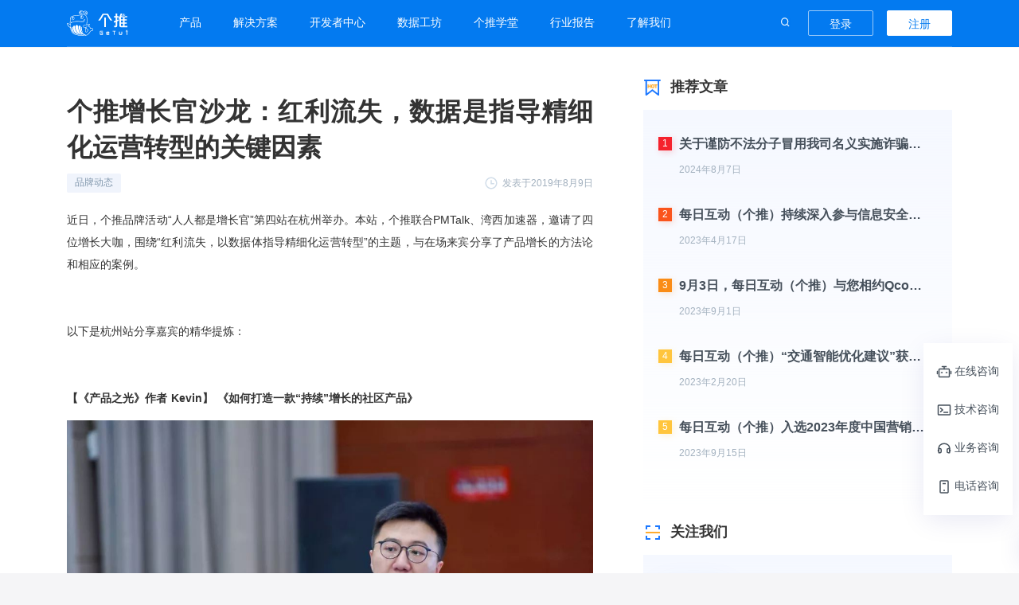

--- FILE ---
content_type: text/html; charset=utf-8
request_url: https://www.getui.com/news/2019080955
body_size: 23718
content:
<!doctype html><html data-n-head-ssr data-n-head=""><head><meta name="baidu-site-verification" content="mgYwjEiUmu"><title data-n-head="true">个推增长官沙龙：红利流失，数据是指导精细化运营转型的关键因素</title><meta data-n-head="true" charset="utf-8"><meta data-n-head="true" name="format-detection" content="telephone=no"><meta data-n-head="true" name="viewport" content="width=device-width,user-scalable=no,initial-scale=1,maximum-scale=1,minimum-scale=1"><meta data-n-head="true" http-equiv="X-UA-Compatible" content="IE=edge"><meta data-n-head="true" http-equiv="Cache-Control" content="no-transform"><meta data-n-head="true" http-equiv="Pragma" content="no-cache"><meta data-n-head="true" http-equiv="Cache-Control" content="no-siteapp"><meta data-n-head="true" name="applicable-device" content="pc,mobile"><meta data-n-head="true" data-hid="keywords" name="keywords" content="行业资讯、技术干货、个推新闻、个推案例"><meta data-n-head="true" data-hid="description" name="description" content="近日，个推品牌活动“人人都是增长官”第四站在杭州举办。本站，个推联合PMTalk、湾西加速器，邀请了四位增长大咖，围绕“红利流失，以数据体指导精细化运营转型”的主题，与在场来宾分享了产品增长的方法论和相应的案例。"><link data-n-head="true" rel="stylesheet" href="/global_style/special_date_global.css"><link data-n-head="true" rel="stylesheet" href="https://gt-static.getui.com/getui_pc/static/css/swiper.min.css"><link data-n-head="true" rel="icon" type="image/x-icon" href="https://gt-static.getui.com/getui_pc/static/favicon.ico"><link data-n-head="true" rel="alternate" media="only screen and (max-width: 640px)" href="https://m.getui.com/news/2019080955"><link data-n-head="true" rel="canonical" href="https://www.getui.com/news/2019080955"><script data-n-head="true" src="https://gt-static.getui.com/getui_pc/static/js/common_canvas.js"></script><script data-n-head="true" src="https://gt-static.getui.com/getui_pc/static/js/intro_canvas_v20201018.js"></script><script data-n-head="true" src="https://gt-static.getui.com/getui_pc/static/js/swiper.min.js" defer="true"></script><script data-n-head="true" src="https://gt-static.getui.com/getui_pc/static/js/fp2.min.js" defer="true"></script><script data-n-head="true" src="https://gt-static.getui.com/getui_pc/static/js/render.js" defer="true"></script><script data-n-head="true" src="https://gt-static.getui.com/getui_pc/static/js/fintech_canvas_v20201018.js" defer="true"></script><script data-n-head="true" src="https://gt-static.getui.com/getui_pc/static/js/verification_canvas.js" defer="true"></script><script data-n-head="true" src="https://gt-static.getui.com/getui_pc/static/js/devService_canvas.js" defer="true"></script><link rel="stylesheet" href="https://gt-static.getui.com/getui_pc/client/628d65ffe4e44e532113.css"><link rel="stylesheet" href="https://gt-static.getui.com/getui_pc/client/518cff6d4171f73d7a35.css"><script>function loadRemoteScript(n,e,t,i){var o=document.getElementsByTagName("HEAD").item(0),c=document.createElement("script");c.type="text/javascript",c.src=t,c.async=!0,c.defer=!0,i&&(c.onload=i),o.appendChild(c)}function oneidInit(){var n=0;function e(){window.OneID.init({appId:"vuVqiPwNbl6FCfHxiTZox4",onSuccess:function(n){console.log("OneID init success",JSON.stringify(n))},onFailure:function(n){console.log("OneID init failure",n)}})}loadRemoteScript(!0,!0,"https://cdn-getuigw.getui.com/oneid_sdk/three.min.js",function(){2===++n&&e()}),loadRemoteScript(!0,!0,"https://cdn-getuigw.getui.com/oneid_sdk/gtoneid-min.js",function(){2===++n&&e()})}oneidInit()</script><script>function isDevFn(href) {
        return (
          href.includes('http://dev-k8s-isg.ge.cn') ||
          window.location.hostname === 'localhost' ||
          window.location.hostname === '127.0.0.1'
        )
      }
      const isProd = location.host.includes('getui.com')
      const isDev = isDevFn(window.location.href)
      var oHead = document.getElementsByTagName('HEAD').item(0)
      function alkaidInit() {
        var oScript = document.createElement('script')
        oScript.type = 'text/javascript'
        if (isProd) {
          oScript.src = 'https://tracking.getui.com/pro/GetuiTrackingSdk.min.js'
        } else {
          oScript.src = 'https://192.168.10.40:8667/test/GetuiTrackingSdk.min.js'
        }

        oScript.onload = function () {
          window.GT_TRACKING = window.Alkaid
          window.GT_TRACKING.init({
            domain_id: '01', // 域Id
            project_id: 'official-getui-pc', // 项目Id
            send_api_type: 'image', // 默认上传模式 image | ajax
            auto_listen_click: false,
            show_log: !isProd,
            error_monitor: isProd,
            global_business: {
              userId: localStorage.getItem('userId'),
              userName: localStorage.getItem('dev-user')
            }
          })
        }
        oHead.appendChild(oScript)
        window.AlkaidTempList = []
        if (!window.Alkaid) {
          window.Alkaid = {}
          var ifs = ['init', 'send', 'setGlobalBusinessData']
          for (var i = 0; i < ifs.length; i++) {
            (function (key) {
              window.Alkaid[key] = function () {
                window.AlkaidTempList.push({
                  name: key,
                  arg: arguments
                })
              }
            })(ifs[i])
          }
        }
      }
      function initIdoSDK() {
        let oScript = document.createElement('script')
  oScript.type = 'text/javascript'
  let sdkAppId
  if (isProd) {
          oScript.src = 'https://cdn-getuigw.getui.com/ido_sdk/gsido-min.js'
    sdkAppId = 'vuVqiPwNbl6FCfHxiTZox4'
  } else if (isDev) {
          oScript.src = 'http://192.168.10.211:12222/ido_sdk/gsido-min-dev.js'
    sdkAppId = 'C80nG3pvsr7lphruihj6bA'
  } else {
          oScript.src = 'https://cdn-getuigw.getui.com/ido_sdk/gsido-min.js'
    sdkAppId = 'TlQq8DE7u375lgRBKV4dw8'
  }
        oScript.onload = function () {
          if (window.GsIdoInvalid) return
    try {
            window.GsIdo = GsIdo
            window.GsIdo.init({
              gsAppid: sdkAppId
            })
      window.GsIdo.setDebugEnable(false)
    } catch (error) {
            console.log('error :>> ', error)
    }
        }
  oHead.appendChild(oScript)
  if (!window.GsIdo) {
          window.GsIdo = {}
    var ifs = [
            'gtcid',
            'onBeginEvent',
            'onEndEvent',
            'onEvent',
            'setProfile',
            'setDebugEnable',
            'getVersion',
            'setUserId',
            'setSessionTimeoutMillis',
            'getSessionTimeoutMillis',
            'setMinActiveMillis',
            'getMinActiveMillis',
            'setMaxActiveMillis',
            'getMaxActiveMillis',
            'setEventUploadInterval',
            'setEventForceUploadSize',
            'setProfileUploadInterval',
            'setProfileForceUploadSize'
          ]
    for (let i = 0; i < ifs.length; i++) {
            let key = ifs[i]
      window.GsIdo[key] = function () {
              window.GSIDOLazyActions.push({
                key,
                args: arguments
              })
      }
    }
        }
      }
      initIdoSDK()
alkaidInit()</script><script>"/"===window.location.pathname&&document.documentElement.classList.add("home-page-special-day"),document.documentElement.classList.add("getui-pc-special-day")</script><script>var browser={versions:function(){var e=navigator.userAgent;navigator.appVersion;return{trident:-1<e.indexOf("Trident"),presto:-1<e.indexOf("Presto"),webKit:-1<e.indexOf("AppleWebKit"),gecko:-1<e.indexOf("Gecko")&&-1==e.indexOf("KHTML"),mobile:!!e.match(/AppleWebKit.*Mobile.*/),ios:!!e.match(/\(i[^;]+;( U;)? CPU.+Mac OS X/),android:-1<e.indexOf("Android"),iPhone:-1<e.indexOf("iPhone"),iPad:-1<e.indexOf("iPad"),webApp:-1==e.indexOf("Safari")}}(),language:(navigator.browserLanguage||navigator.language).toLowerCase()},isMobile=browser.versions.mobile||browser.versions.ios||browser.versions.android||browser.versions.iPhone||browser.versions.iPad;isMobile&&function(e,i){var n=e.documentElement,o="orientationchange"in window?"orientationchange":"resize",r=function(){var e=n.clientWidth;e&&(n.style.fontSize=60*e/750+"px")};e.addEventListener&&(i.addEventListener(o,r,!1),e.addEventListener("DOMContentLoaded",r,!1))}(document,window)</script><script defer>!function(){var t=document.createElement("script"),e=window.location.protocol.split(":")[0];t.src="https"===e?"https://zz.bdstatic.com/linksubmit/push.js":"http://push.zhanzhang.baidu.com/push.js";var s=document.getElementsByTagName("script")[0];s.parentNode.insertBefore(t,s)}()</script><script>!function(e,t,a,n,g){e[n]=e[n]||[],e[n].push({"gtm.start":(new Date).getTime(),event:"gtm.js"});var m=t.getElementsByTagName(a)[0],r=t.createElement(a);r.async=!0,r.src="https://www.googletagmanager.com/gtm.js?id=GTM-MDRS79B",m.parentNode.insertBefore(r,m)}(window,document,"script","dataLayer")</script><script>!function(e,t,n,c,s,a,m){e.MauticTrackingObject=s,e.mt=e.mt||function(){(e.mt.q=e.mt.q||[]).push(arguments)},a=t.createElement(n),m=t.getElementsByTagName(n)[0],a.async=1,a.src="https://getui.huoyan.cn/hyy.js",m.parentNode.insertBefore(a,m)}(window,document,"script",0,"mt");var g_hy_user={};mt("send","pageview",g_hy_user)</script><script>window.staticPath="https://gt-static.getui.com/getui_pc/static"</script></head><body data-n-head=""><noscript><iframe src="https://www.googletagmanager.com/ns.html?id=GTM-MDRS79B" height="0" width="0" style="display:none;visibility:hidden"></iframe></noscript><div data-server-rendered="true" id="__nuxt"><!----><div id="__layout"><div id="default-view" class="default-view" data-v-501ec63a><header class="pc-header fixed-background" data-v-a448b734 data-v-501ec63a><div class="header-main" data-v-a448b734><div class="header-main-wrap light" data-v-a448b734><div class="fl header-left-side" data-v-a448b734><a href="/" class="nuxt-link-active" data-v-a448b734><img src="https://gt-static.getui.com/getui_pc/client/img/e33ecd9.svg" alt="" data-v-a448b734></a></div> <ul class="fl top-nav-list" data-v-a448b734><li class="category" data-v-78b6a777 data-v-a448b734><a class="header-link" data-v-78b6a777>
    产品
  </a> <div class="category__box" data-v-78b6a777><div class="sub-category-list product" data-v-78b6a777><div class="sub-category-list__column" data-v-78b6a777><p class="sub-category-list__classify" data-v-78b6a777><img src="https://gt-static.getui.com/getui_pc/client/img/c358ec0.svg" class="classify_icon" data-v-78b6a777>
          开发者工具
          <!----></p> <ul class="sub-category-list__list" data-v-78b6a777><li class="sub-category-list__menu sub-category-list__hover" data-v-78b6a777><span class="sub-category-list__hover__content category-item-notificationPush" data-v-78b6a777>消息推送</span> <!----> <!----> <img src="[data-uri]" class="sub-category-list__hover__arrow" data-v-78b6a777></li><li class="sub-category-list__menu sub-category-list__hover" data-v-78b6a777><span class="sub-category-list__hover__content category-item-appPush" data-v-78b6a777>海外推送</span> <!----> <!----> <img src="[data-uri]" class="sub-category-list__hover__arrow" data-v-78b6a777></li><li class="sub-category-list__menu sub-category-list__hover" data-v-78b6a777><span class="sub-category-list__hover__content category-item-aiSDK" data-v-78b6a777>AI SDK</span> <!----> <img src="https://gt-static.getui.com/getui_pc/client/img/eab29bb.svg" class="sub-category-list__hover__hot" data-v-78b6a777> <img src="[data-uri]" class="sub-category-list__hover__arrow" data-v-78b6a777></li><li class="sub-category-list__menu sub-category-list__hover" data-v-78b6a777><span class="sub-category-list__hover__content category-item-verification" data-v-78b6a777>一键认证</span> <!----> <!----> <img src="[data-uri]" class="sub-category-list__hover__arrow" data-v-78b6a777></li><li class="sub-category-list__menu sub-category-list__hover" data-v-78b6a777><span class="sub-category-list__hover__content category-item-visionIntelligence" data-v-78b6a777>视觉智能</span> <!----> <!----> <img src="[data-uri]" class="sub-category-list__hover__arrow" data-v-78b6a777></li></ul></div><div class="sub-category-list__column" data-v-78b6a777><p class="sub-category-list__classify" data-v-78b6a777><img src="https://gt-static.getui.com/getui_pc/client/img/04e641a.svg" class="classify_icon" data-v-78b6a777>
          运营增长
          <!----></p> <ul class="sub-category-list__list" data-v-78b6a777><li class="sub-category-list__menu sub-category-list__hover" data-v-78b6a777><span class="sub-category-list__hover__content category-item-intelligentDataOperation" data-v-78b6a777>用户运营</span> <!----> <!----> <img src="[data-uri]" class="sub-category-list__hover__arrow" data-v-78b6a777></li><li class="sub-category-list__menu sub-category-list__hover" data-v-78b6a777><span class="sub-category-list__hover__content category-item-chatBi" data-v-78b6a777>Chat BI</span> <!----> <img src="https://gt-static.getui.com/getui_pc/client/img/eab29bb.svg" class="sub-category-list__hover__hot" data-v-78b6a777> <img src="[data-uri]" class="sub-category-list__hover__arrow" data-v-78b6a777></li><li class="sub-category-list__menu sub-category-list__hover" data-v-78b6a777><span class="sub-category-list__hover__content category-item-message-center" data-v-78b6a777>消息中心</span> <!----> <!----> <img src="[data-uri]" class="sub-category-list__hover__arrow" data-v-78b6a777></li></ul></div><div class="sub-category-list__column" data-v-78b6a777><p class="sub-category-list__classify" data-v-78b6a777><img src="https://gt-static.getui.com/getui_pc/client/img/0eb5352.svg" class="classify_icon" data-v-78b6a777>
          数据洞察
          <!----></p> <ul class="sub-category-list__list" data-v-78b6a777><li class="sub-category-list__menu sub-category-list__hover" data-v-78b6a777><span class="sub-category-list__hover__content category-item-dmpPan" data-v-78b6a777>营销数盘</span> <!----> <!----> <img src="[data-uri]" class="sub-category-list__hover__arrow" data-v-78b6a777></li><li class="sub-category-list__menu sub-category-list__hover" data-v-78b6a777><span class="sub-category-list__hover__content category-item-demographicPan" data-v-78b6a777>人口数盘</span> <!----> <!----> <img src="[data-uri]" class="sub-category-list__hover__arrow" data-v-78b6a777></li></ul></div><div class="sub-category-list__column" data-v-78b6a777><p class="sub-category-list__classify" data-v-78b6a777><img src="https://gt-static.getui.com/getui_pc/client/img/81089f9.svg" class="classify_icon" data-v-78b6a777>
          AI提效
          <img src="https://gt-static.getui.com/getui_pc/client/img/d05b7c6.svg" class="category__hot" data-v-78b6a777></p> <ul class="sub-category-list__list" data-v-78b6a777><li class="sub-category-list__menu sub-category-list__hover" data-v-78b6a777><span class="sub-category-list__hover__content category-item-aiWorkstation" data-v-78b6a777>个知·智能工作站</span> <!----> <!----> <img src="[data-uri]" class="sub-category-list__hover__arrow" data-v-78b6a777></li><li class="sub-category-list__menu sub-category-list__hover" data-v-78b6a777><span class="sub-category-list__hover__content category-item-gezhi" data-v-78b6a777>个知AI个人版</span> <!----> <!----> <img src="[data-uri]" class="sub-category-list__hover__arrow" data-v-78b6a777></li></ul></div></div> <!----> <!----></div></li><li class="category" data-v-78b6a777 data-v-a448b734><a class="header-link" data-v-78b6a777>
    解决方案
  </a> <div class="category__box" data-v-78b6a777><div class="sub-category-list product" data-v-78b6a777><div class="sub-category-list__column" data-v-78b6a777><p class="sub-category-list__classify" data-v-78b6a777><img src="https://gt-static.getui.com/getui_pc/client/img/1e1dbb3.svg" class="classify_icon" data-v-78b6a777>
          通用解决方案
          <!----></p> <ul class="sub-category-list__list" data-v-78b6a777><li class="sub-category-list__menu sub-category-list__hover" data-v-78b6a777><span class="sub-category-list__hover__content category-item-dios" data-v-78b6a777>数据中台解决方案</span> <!----> <!----> <img src="[data-uri]" class="sub-category-list__hover__arrow" data-v-78b6a777></li></ul></div><div class="sub-category-list__column" data-v-78b6a777><p class="sub-category-list__classify" data-v-78b6a777><img src="https://gt-static.getui.com/getui_pc/client/img/81089f9.svg" class="classify_icon" data-v-78b6a777>
          AI解决方案
          <img src="https://gt-static.getui.com/getui_pc/client/img/d05b7c6.svg" class="category__hot" data-v-78b6a777></p> <ul class="sub-category-list__list" data-v-78b6a777><li class="sub-category-list__menu sub-category-list__hover" data-v-78b6a777><span class="sub-category-list__hover__content category-item-gaistation" data-v-78b6a777>个知·智能工作站</span> <!----> <!----> <img src="[data-uri]" class="sub-category-list__hover__arrow" data-v-78b6a777></li></ul></div><div class="sub-category-list__column" data-v-78b6a777><p class="sub-category-list__classify" data-v-78b6a777><img src="https://gt-static.getui.com/getui_pc/client/img/14891e8.svg" class="classify_icon" data-v-78b6a777>
          行业解决方案
          <!----></p> <ul class="sub-category-list__list" data-v-78b6a777><li class="sub-category-list__menu sub-category-list__hover" data-v-78b6a777><span class="sub-category-list__hover__content category-item-growing" data-v-78b6a777>互联网增长</span> <!----> <!----> <img src="[data-uri]" class="sub-category-list__hover__arrow" data-v-78b6a777></li><li class="sub-category-list__menu sub-category-list__hover" data-v-78b6a777><span class="sub-category-list__hover__content category-item-dmp" data-v-78b6a777>品牌营销</span> <!----> <!----> <img src="[data-uri]" class="sub-category-list__hover__arrow" data-v-78b6a777></li><li class="sub-category-list__menu sub-category-list__hover" data-v-78b6a777><span class="sub-category-list__hover__content category-item-smart-city" data-v-78b6a777>城市治理</span> <!----> <!----> <img src="[data-uri]" class="sub-category-list__hover__arrow" data-v-78b6a777></li><li class="sub-category-list__menu sub-category-list__hover" data-v-78b6a777><span class="sub-category-list__hover__content category-item-publicity-prevention-platform" data-v-78b6a777>大数据精准宣防</span> <!----> <!----> <img src="[data-uri]" class="sub-category-list__hover__arrow" data-v-78b6a777></li><li class="sub-category-list__menu sub-category-list__hover" data-v-78b6a777><span class="sub-category-list__hover__content category-item-banking" data-v-78b6a777>银行数字化</span> <!----> <!----> <img src="[data-uri]" class="sub-category-list__hover__arrow" data-v-78b6a777></li><li class="sub-category-list__menu sub-category-list__hover" data-v-78b6a777><span class="sub-category-list__hover__content category-item-fintech" data-v-78b6a777>智能风控</span> <!----> <!----> <img src="[data-uri]" class="sub-category-list__hover__arrow" data-v-78b6a777></li><li class="sub-category-list__menu sub-category-list__hover" data-v-78b6a777><span class="sub-category-list__hover__content category-item-public-services" data-v-78b6a777>科技公益</span> <!----> <!----> <img src="[data-uri]" class="sub-category-list__hover__arrow" data-v-78b6a777></li></ul></div></div> <!----> <!----></div></li><li class="category" data-v-78b6a777 data-v-a448b734><a class="header-link" data-v-78b6a777>
    开发者中心
  </a> <div class="category__box" data-v-78b6a777><!----> <div class="sub-category-list with-desc" data-v-78b6a777><a rel="external nofollow" class="sub-category-list__column sub-category-list__hover" data-v-78b6a777><p class="sub-category-list__classify" data-v-78b6a777><img src="https://gt-static.getui.com/getui_pc/client/img/ee2ee45.svg" class="classify_icon" data-v-78b6a777> <span class="sub-category-list__hover__content category-item-sdkDownload" data-v-78b6a777>SDK下载</span> <img src="[data-uri]" class="sub-category-list__hover__arrow" data-v-78b6a777></p> <p class="sub-category-list__desc" data-v-78b6a777>
          SDK一站式下载
        </p></a><a href="https://docs.getui.com/" class="sub-category-list__column sub-category-list__hover" data-v-78b6a777><p class="sub-category-list__classify" data-v-78b6a777><img src="https://gt-static.getui.com/getui_pc/client/img/87e0eeb.svg" class="classify_icon" data-v-78b6a777> <span class="sub-category-list__hover__content category-item-documentCenter" data-v-78b6a777>文档中心</span> <img src="[data-uri]" class="sub-category-list__hover__arrow" data-v-78b6a777></p> <p class="sub-category-list__desc" data-v-78b6a777>
          产品与文档入口
        </p></a><a rel="external nofollow" href="/compliance" class="sub-category-list__column sub-category-list__hover" data-v-78b6a777><p class="sub-category-list__classify" data-v-78b6a777><img src="https://gt-static.getui.com/getui_pc/client/img/852a3bb.svg" class="classify_icon" data-v-78b6a777> <span class="sub-category-list__hover__content category-item-compliance" data-v-78b6a777>合规指南</span> <img src="[data-uri]" class="sub-category-list__hover__arrow" data-v-78b6a777></p> <p class="sub-category-list__desc" data-v-78b6a777>
          集成上线前必读
        </p></a><a rel="external nofollow" href="https://dev.getui.com" class="sub-category-list__column sub-category-list__hover" data-v-78b6a777><p class="sub-category-list__classify" data-v-78b6a777><img src="https://gt-static.getui.com/getui_pc/client/img/b07e2bc.svg" class="classify_icon" data-v-78b6a777> <span class="sub-category-list__hover__content category-item-devCenter" data-v-78b6a777>我的开发者中心</span> <img src="[data-uri]" class="sub-category-list__hover__arrow" data-v-78b6a777></p> <p class="sub-category-list__desc" data-v-78b6a777>
          进入开发者中心
        </p></a></div> <!----></div></li><li class="category" data-v-78b6a777 data-v-a448b734><a class="header-link" data-v-78b6a777>
    数据工坊
  </a> <div class="category__box" data-v-78b6a777><!----> <!----> <!----></div></li><li class="category" data-v-78b6a777 data-v-a448b734><a class="header-link" data-v-78b6a777>
    个推学堂
  </a> <div class="category__box" data-v-78b6a777><!----> <!----> <!----></div></li><li class="category" data-v-78b6a777 data-v-a448b734><a class="header-link" data-v-78b6a777>
    行业报告
  </a> <div class="category__box" data-v-78b6a777><!----> <!----> <!----></div></li><li class="category pos-relative" data-v-78b6a777 data-v-a448b734><a class="header-link" data-v-78b6a777>
    了解我们
  </a> <div class="category__box" data-v-78b6a777><!----> <!----> <div class="sub-category-list simple" data-v-78b6a777><ul class="sub-category-list__column" data-v-78b6a777><li class="sub-category-list__menu sub-category-list__hover" data-v-78b6a777><img src="https://gt-static.getui.com/getui_pc/client/img/3685d63.svg" alt class="sub-category-list__hover__icon" data-v-78b6a777> <span class="sub-category-list__hover__content" data-v-78b6a777>公司介绍</span> <img src="[data-uri]" class="sub-category-list__hover__arrow" data-v-78b6a777></li><li class="sub-category-list__menu sub-category-list__hover" data-v-78b6a777><img src="https://gt-static.getui.com/getui_pc/client/img/4a8199e.svg" alt class="sub-category-list__hover__icon" data-v-78b6a777> <span class="sub-category-list__hover__content" data-v-78b6a777>品牌活动</span> <img src="[data-uri]" class="sub-category-list__hover__arrow" data-v-78b6a777></li><li class="sub-category-list__menu sub-category-list__hover" data-v-78b6a777><img src="https://gt-static.getui.com/getui_pc/client/img/f263463.svg" alt class="sub-category-list__hover__icon" data-v-78b6a777> <span class="sub-category-list__hover__content" data-v-78b6a777>新闻资讯</span> <img src="[data-uri]" class="sub-category-list__hover__arrow" data-v-78b6a777></li><li class="sub-category-list__menu sub-category-list__hover" data-v-78b6a777><img src="https://gt-static.getui.com/getui_pc/client/img/c41a133.svg" alt class="sub-category-list__hover__icon" data-v-78b6a777> <span class="sub-category-list__hover__content" data-v-78b6a777>加入我们</span> <img src="[data-uri]" class="sub-category-list__hover__arrow" data-v-78b6a777></li></ul></div></div></li></ul> <div class="fr nav-right-side" data-v-a448b734><div class="header-search header-search" data-v-8733b1ec data-v-a448b734><input type="text" placeholder="请输入关键词" value="" class="header-search__input" data-v-8733b1ec> <button class="header-search__btn--search" data-v-8733b1ec></button> <button class="header-search__btn--close" data-v-8733b1ec></button></div> <span class="before-login" data-v-a448b734 data-v-a448b734><a target="_blank" rel="external nofollow" href="https://dev.getui.com?userInfo=eventType:page;page:news-id;uuid:false#/login" class="bar-primary-btn" data-v-72af5608 data-v-a448b734>登录</a> <a target="_blank" rel="external nofollow" href="https://dev.getui.com?userInfo=eventType:page;page:news-id;uuid:false#/login?mode=register" class="bar-default-btn" data-v-72af5608 data-v-a448b734>注册</a></span></div></div></div> <div class="gt-dialog__wrapper sdk-download-dialog" style="display:none;" data-v-3bf5f10a data-v-a448b734><div class="gt-dialog" style="margin-top:15vh;width:360px;"><div class="gt-dialog__header"><span class="gt-dialog__title">温馨提醒</span><button type="button" aria-label="Close" class="gt-dialog__headerbtn"><i class="gt-dialog__close gt-icon gt-icon-close"></i></button></div><!----><!----></div></div></header> <div data-v-7c16495e data-v-501ec63a><div class="page" data-v-7c16495e><div class="news-content" data-v-7c16495e><div class="page-content-left" data-v-7c16495e><div class="contentModule" data-v-035420ec data-v-7c16495e><section class="content" data-v-035420ec><h1 class="content__title" data-v-035420ec>个推增长官沙龙：红利流失，数据是指导精细化运营转型的关键因素</h1> <div class="content__info" data-v-035420ec><ul class="content__info__tagList" data-v-035420ec><li class="content__info__tag tag-default" data-v-035420ec>
          品牌动态
          </li></ul> <span class="content__info__date" data-v-035420ec><img src="https://gt-static.getui.com/getui_pc/client/img/b4f8363.svg" alt class="content__info__date__icon" data-v-035420ec>
        发表于2019年8月9日
      </span></div> <div id="shadow" class="content__index" data-v-035420ec><p>近日，个推品牌活动“人人都是增长官”第四站在杭州举办。本站，个推联合PMTalk、湾西加速器，邀请了四位增长大咖，围绕“红利流失，以数据体指导精细化运营转型”的主题，与在场来宾分享了产品增长的方法论和相应的案例。</p>
            <p>   <br /></p>
            <p>以下是杭州站分享嘉宾的精华提炼：</p>
            <p>   <br /></p>
            <p>   <b>【《产品之光》作者 Kevin】</b>   <span>     <b>《如何打造一款“持续”增长的社区产品》</b></span></p>
            <p>   <img
  src="/picture/2019/8/9/787e5c51e8784f449a3a03406159e90e.jpg" />   <br /></p>
           <p>
  <span>Kevin是《产品之光》的作者、简书签约作者，前喜马拉雅高级产品经理，曾任腾讯医疗碳云智能oss产品负责人，擅长微信生态裂变产品策划，带头裂变微信生态10万用户增长；曾裂变0元冷启动数十个百人产品社群，0成本落地上百场产品沙龙，北上广深千人沙龙。</span>   <br /></p>
           <p>   <br /></p>
           <p>本次，他从自身实践出发，为我们分享了如何用数据化思维做指导来打造一款“持续增长”的社区产品。在分享中，他把社区产品的打造拆解成五个步骤：深挖内容的运营、心想用户的策划、分清用户层级、亲近的消息提醒、裂变的增长赋能，并围绕前两个步骤进行了详细阐述。</p>
           <p>   <br /></p>
           <p>内容运营如何深度挖掘用户需求？在产品设计上，他认为首先需要洞察用户需求，做好内容分类。内容划分好之后，还需要再进一步进行精细化内容运营。通过用户属性、用户喜好，首先找到社区喜好用户画像；围绕喜好用户画像，进行相应的运营整理。最后是推荐更新二级话题和一级话题。第三点，他强调裂变因子是撬动用户的锚点，可以有效增加产品生命力。Kevin指出，微信生态是承载裂变的流量首要赛道。在微信生态里，以下四个载体都能有效支持裂变：公众号、微信群、个人号、小程序。</p>
           <p>   <br /></p>
           <p>增长裂变之后，如何避免用户迅速流失？Kevin认为抓住用户痛点很重要。以PMTalk为例，产品策划应把握用户核心需求，即产品经理的三个能力：原型能力、文档能力、找竞品。对于找竞品这一需求，PMTalk通过挖掘用户工作场景，产出了上千份产品深度体验报告，并设计出了快速体验一款APP的产品功能。</p>
         <p>   <br /></p>
         <p>   <b>【个推产品咨询高级总监 李立】</b>   <span>     <b>《落地精细化运营 数据是第一驱动力》</b></span></p>
          <p>   <img
  src="/picture/2019/8/9/d6fcfa514f01457890621f52856481a0.jpg" />   <br /></p>

                    <p>个推产品咨询高级总监李立拥有十余年咨询从业经历，先后服务于GFK、易观智库等大型咨询公司，在用户行为研究、用户数据分析等方面有丰富实践经验，致力于挖掘用户数据价值，从大数据视角剖析企业增长规律。此次他以实战经验为大家带来有关“落地精细化运营 数据是第一驱动力”的精彩演讲。</p>
          <p>   <br /></p>
          <p>他提到，目前产品运营面临一个难以跳脱的焦虑闭环，也叫魔鬼金三角。其顶端是“流量昂贵且稀缺”问题，两端是“用户活跃与粘度难以提升”、“用户画像模糊且运营爆点不明”问题，而精细化运营则是有效摆脱焦虑闭环的出路所在。我们认为可以用数据引擎作为精细化运营的核心驱动力，落地实操，解决好用户生命管理周期所遇到的种种问题。比如说在获客期和成长期关注渠道质量且想了解目标用户到底有什么特征？如何降低获客成本？在成熟期如何保持用户的活跃度？衰退期怎样识别沉默用户以及如何分析用户流失原因并有效召回？而个推在用户生命周期的各个环节，都可以提供相应的数据支持，来帮助APP开发者做好精细化运营。</p>
        <p>   <br /></p>
        <p>关于如何落地实操，李立介绍，归纳起来，主要是抓牢七个核心指标：获客率、注册/登录率、留存率、商业转化率、沉默率、流失率和召回率。他强调需要搭建一个精细化运营体系，提升各环节的掌控力，让打法体系化。提升用户的洞察能力和用户的触达能力是精细化运营体系的两大核心要点。借助个推这样的“外援”可以提供有效的数据支撑和运营的工具。</p>
        <p>   <br /></p>
        <p>个推拥有持续的全网大数据积累、不断更新的数据处理算法以及高效的数据建模能力。在用户洞察方面，个推可以利用大数据构建全方位的用户画像，帮助APP进行精准的内容推荐，或通过用户行为预测、流失预测分析等指导运营策略优化。在用户触达方面，个推消息推送服务融合了智能标签、地理围栏、APPLink等技术功能，可以帮助APP运营者更高效更稳定地触达用户，从而提升APP用户活跃率和留存率。在APP拉新获客阶段，个推也能以数据驱动，提供专业的效果广告解决方案，不仅可以分析新客渠道质量，高效锁定目标人群，还能精准识别虚假设备和流量。</p>
       <p>   <br /></p>
       <p>   <b>【同花顺高级数据分析师 章振骥】</b>   <span>     <b>《增长困境中的变现突围》 </b></span></p>
      <p>   <img
  src="/picture/2019/8/9/cc6a60f6be7e4dc8975d28b2bf602f79.jpg" />   <br /></p>
       <p>章振骥为同花顺高级数据分析师，拥有五年数据分析经验，在数据驱动产品及运营优化领域有丰富的实战经验；在业务数据分析，用户增长体系搭建上有深入的理解。</p>
       <p>   <br /></p>
       <p>他认为在变现增长的环节，分析的核心是：哪些因素决定了用户最终的购买？根据消费者购买决策模型，一般有四个阶段：产生兴趣，收集信息，评估价值，购买决定。如何驱动变现环节的增长？归纳起来，主要有三个核心要点：创造新的购买场景、优化流程、产品落地页优化。</p>
       <p>   <br /></p>
       <p>根据用户的购买决策过程，一般有四种场景：注意场景、兴趣场景、评估场景、购买场景。章振骥先用大家熟悉的电商业态分析了各种场景下的需求和对应的公司，之后再以同花顺用户在进行金融投资时的过程为例，将“创造新的购买场景”这一原则拆解落地，使其成为一套人人可上手的工具。章振骥举了一个创造购买场景的案例，通过思考“指数”页面的用户需要解决的购买问题，提出该页面下用户存在“购买场景”的猜想，并通过路径分析验证了猜想。上线后这个新的入口取得了非常好的效果。</p>
       <p>   <br /></p>
       <p>章振骥以“购买股票指数”为例，提出漏斗分析的前提是原有的流程本身是正确的。如果流程本身不符合购买的四个阶段，那么就必须修改流程而不是在现有流程上优化。通过“购买股票指数”的案例，为现场观众一步步分析同花顺是如何通过流程优化把购买率提升至原来的两倍多的。</p>
       <p>   <br /></p>
       <p>产品落地页如何优化? 章振骥总结为两点：落地页顺序优化、数据驱动。像流程优化一样，落地页的顺序优化需要考虑落地页的顺序是否合适。一般的落地页结构要符合购买的过程，版头兴趣，首屏信息，底部评估刺激购买。而数据驱动则要求我们在页面上线前，就要考虑数据获取效率最大化的问题。</p>
     <p>   <br /></p>
     <p>   <b>   【前网易严选高级渠道运营 袁野】</b>   <span>     <b>《激烈竞争之下 电商新增量在哪》</b></span></p>
    <p>   <img
  src="/picture/2019/8/9/d20ffa8f2a524a9ca18e90a216a2517e.jpg" />   <br /></p>
     <p>袁野为知名电商运营专家，在电商运营方面有丰富实战经验。他曾先后任职于天猫、网易严选，善于多角度全方位透析流量变现本质，以数据为驱动层层分解运营细节，曾成功取得业绩10倍增长。袁野通过不断摸索与总结高效的全链路运营方法，形成了独到的运营理论，著有《电商有道，运营有法》。</p>
     <p>   <br /></p>
     <p>袁野从宏观（第一层）、中观（第二层）、微观（第三层）三种角度为大家层层剖析激烈竞争之下电商的新增量。新增量的第一层，我们需要解决“新增量在哪”的问题。而用户数和成交额则是新增量的两大增长对象。用户增量的核心要点在于多动机互补和来源拓展，而成交额的增长来自于转化率和客单价。</p>
     <p>   <br /></p>
     <p>用户使用互联网有3种动机：耗时、得利、工具。动机之后需要用户的动因，这个动因是转化的动因。一种是寻找，一种是发现。将动机和动因相结合则是用户增量的底层逻辑所在。用户的来源拓展要如何实现？袁野原创了一个“四维度分析法”来帮助电商提升竞争力，把所有来源分为站内、站外、付费和免费，并从中找出十个主要用户来源，对其进行针对性运营。</p>
     <p>   <br /></p>
     <p>新增量的第二层为新增转化。动机之下，需要我们对用户行为习惯进行研究，做出符合偏好的运营策略。袁野着重分析了两个用户行为特征：一是网络行为集中度高向超级碎片化转变；二是自我决策为主向群体引导和决策转变。碎片化特征要求我们在一些碎片时间满足用户超出期望和超出期望的体验。针对群体引导和决策这一特征，运营的关键在于抓住这五点：极简内容、用户挖掘、产品特性、极致服务和区域打透。</p>
     <p>   <br /></p>
     <p>新增量的第三层为架构搭建，我们需要实操落地，真正把“内容”变为“行动”，推动增长。</p></div></section> <div class="footer" data-v-035420ec><div class="share" data-v-035420ec><span class="des" data-v-035420ec>分享到：</span> <i class="iconfont icon-qq-fill" data-v-035420ec></i> <i class="iconfont icon-weibo-fill" data-v-035420ec></i> <div class="canvas-wrapper" style="display:none;" data-v-035420ec><canvas data-v-035420ec></canvas> <p class="des" data-v-035420ec>
          微信扫描上方二维码
          <br data-v-035420ec>分享文章到朋友圈
        </p></div> <i class="iconfont icon-wechat-fill" data-v-035420ec></i></div> <img src="https://gt-static.getui.com/getui_pc/client/img/27a1dd2.svg" class="marks" data-v-035420ec> <div class="line" data-v-035420ec></div></div> <!----> <div class="guessLike" data-v-035420ec><div class="guessLike__head" data-v-035420ec><img src="https://gt-static.getui.com/getui_pc/client/img/328a8d8.svg" alt class="guessLike__head__icon" data-v-035420ec> <h3 class="guessLike__head__title" data-v-035420ec>猜你喜欢</h3></div> <ul class=" guessLike__index" data-v-035420ec><li data-v-035420ec><a href="/news/2025121108" class="animation__content guessLike__index__title" data-v-035420ec><span class="animation__content--text" data-v-035420ec>每日互动个知·智能工作站荣获第九届GXA好体验奖 _ 2025UF大会</span></a></li><li data-v-035420ec><a href="/news/2025121058" class="animation__content guessLike__index__title" data-v-035420ec><span class="animation__content--text" data-v-035420ec>用得起又用得起来的AI，在这里！</span></a></li><li data-v-035420ec><a href="/news/2025110368" class="animation__content guessLike__index__title" data-v-035420ec><span class="animation__content--text" data-v-035420ec>11月6日，每日互动与您相约2025世界互联网大会！</span></a></li></ul></div></div></div> <div class="page-content-right" style="position:static;" data-v-7c16495e><div class="asideModule" style="width:388px;" data-v-636c5ac6 data-v-7c16495e><div class="aside" style="order:1;" data-v-636c5ac6><div class="aside__title" data-v-636c5ac6><img src="https://gt-static.getui.com/getui_pc/client/img/53da7fd.svg" alt class="aside__title__icon" data-v-636c5ac6>
        推荐文章
      </div> <div class="aside__index" data-v-636c5ac6><ul data-v-636c5ac6><li class="animation__content" data-v-f0a43cd6 data-v-636c5ac6><a href="/news/2024011773" target="_blank" class="hotArticle" data-v-f0a43cd6><div class="hotArticle__num" style="box-shadow: 2px 2px 9px 0 #F5222D32;background-color:#F5222D;" data-v-f0a43cd6>1</div> <div class="hotArticle__info" data-v-f0a43cd6><h3 class="animation__content--text hotArticle__info__title" data-v-f0a43cd6>关于谨防不法分子冒用我司名义实施诈骗行为的声明</h3> <p class="hotArticle__info__date" data-v-f0a43cd6>2024年8月7日</p></div></a></li><li class="animation__content" data-v-f0a43cd6 data-v-636c5ac6><a href="/news/2023041729" target="_blank" class="hotArticle" data-v-f0a43cd6><div class="hotArticle__num" style="box-shadow: 2px 2px 9px 0 #FA541C32;background-color:#FA541C;" data-v-f0a43cd6>2</div> <div class="hotArticle__info" data-v-f0a43cd6><h3 class="animation__content--text hotArticle__info__title" data-v-f0a43cd6>每日互动（个推）持续深入参与信息安全标准化工作</h3> <p class="hotArticle__info__date" data-v-f0a43cd6>2023年4月17日</p></div></a></li><li class="animation__content" data-v-f0a43cd6 data-v-636c5ac6><a href="/news/2023090160" target="_blank" class="hotArticle" data-v-f0a43cd6><div class="hotArticle__num" style="box-shadow: 2px 2px 9px 0 #FA8C1632;background-color:#FA8C16;" data-v-f0a43cd6>3</div> <div class="hotArticle__info" data-v-f0a43cd6><h3 class="animation__content--text hotArticle__info__title" data-v-f0a43cd6>9月3日，每日互动（个推）与您相约Qcon全球软件开发大会</h3> <p class="hotArticle__info__date" data-v-f0a43cd6>2023年9月1日</p></div></a></li><li class="animation__content" data-v-f0a43cd6 data-v-636c5ac6><a href="/news/2023022014" target="_blank" class="hotArticle" data-v-f0a43cd6><div class="hotArticle__num" style="box-shadow: 2px 2px 9px 0 #FFC53D32;background-color:#FFC53D;" data-v-f0a43cd6>4</div> <div class="hotArticle__info" data-v-f0a43cd6><h3 class="animation__content--text hotArticle__info__title" data-v-f0a43cd6>每日互动（个推）“交通智能优化建议”获杭州市政协2022年度优秀提案</h3> <p class="hotArticle__info__date" data-v-f0a43cd6>2023年2月20日</p></div></a></li><li class="animation__content" data-v-f0a43cd6 data-v-636c5ac6><a href="/news/2023091581" target="_blank" class="hotArticle" data-v-f0a43cd6><div class="hotArticle__num" style="box-shadow: 2px 2px 9px 0 #FFC53D32;background-color:#FFC53D;" data-v-f0a43cd6>5</div> <div class="hotArticle__info" data-v-f0a43cd6><h3 class="animation__content--text hotArticle__info__title" data-v-f0a43cd6>每日互动（个推）入选2023年度中国营销技术（MarTech）500强竞争力榜单</h3> <p class="hotArticle__info__date" data-v-f0a43cd6>2023年9月15日</p></div></a></li></ul></div></div><div class="aside" style="order:1;" data-v-636c5ac6><div class="aside__title" data-v-636c5ac6><img src="[data-uri]" alt class="aside__title__icon" data-v-636c5ac6>
        关注我们
      </div> <div class="aside__index" data-v-636c5ac6><ul data-v-636c5ac6><li class="getuiAd" data-v-1807bf48 data-v-636c5ac6><img src="https://gt-static.getui.com/getui_pc/client/img/66a6caa.jpg" alt class="getuiAd__qrCode" data-v-1807bf48> <div class="getuiAd__info" data-v-1807bf48><h3 class="getuiAd__info__title" data-v-1807bf48>每日互动官方微信号</h3> <p class="getuiAd__info__dec" data-v-1807bf48>公司动态、品牌活动</p></div></li><li class="getuiAd" data-v-1807bf48 data-v-636c5ac6><img src="https://gt-static.getui.com/getui_pc/client/img/420cf8f.jpg" alt class="getuiAd__qrCode" data-v-1807bf48> <div class="getuiAd__info" data-v-1807bf48><h3 class="getuiAd__info__title" data-v-1807bf48>个推官方微信号</h3> <p class="getuiAd__info__dec" data-v-1807bf48>新品发布、官方资讯</p></div></li><li class="getuiAd" data-v-1807bf48 data-v-636c5ac6><img src="https://gt-static.getui.com/getui_pc/client/img/3e61a07.jpg" alt class="getuiAd__qrCode" data-v-1807bf48> <div class="getuiAd__info" data-v-1807bf48><h3 class="getuiAd__info__title" data-v-1807bf48>个推技术实践</h3> <p class="getuiAd__info__dec" data-v-1807bf48>技术干货、前沿科技</p></div></li></ul></div></div></div></div></div></div></div> <div class="footer" data-v-11e956f0 data-v-501ec63a><div class="footer__wrap" data-v-11e956f0><div class="footer__module" data-v-11e956f0><ul class="footer__page" data-v-11e956f0><li class="footer__product" data-v-11e956f0><p class="footer__title ayout-module__content__title" data-v-11e956f0>产品</p> <ul data-v-11e956f0><li class="footer__label layout-module__content__index layout-module__text--lucency" data-v-11e956f0><a href="/gaistation" target="__self" data-v-11e956f0>个知·智能工作站</a></li><li class="footer__label layout-module__content__index layout-module__text--lucency" data-v-11e956f0><a href="/notification-push" target="__self" data-v-11e956f0>消息推送</a></li><li class="footer__label layout-module__content__index layout-module__text--lucency" data-v-11e956f0><a href="/intelligent-data-operation" target="__self" data-v-11e956f0>用户运营</a></li><li class="footer__label layout-module__content__index layout-module__text--lucency" data-v-11e956f0><a rel="external nofollow" href="https://dev.getui.com/dev/#/ai-sdk" target="__blank" data-v-11e956f0>AI SDK</a></li><li class="footer__label layout-module__content__index layout-module__text--lucency" data-v-11e956f0><a rel="external nofollow" href="https://dev.getui.com/dev/#/chat-bi" target="__blank" data-v-11e956f0>Chat BI</a></li><li class="footer__label layout-module__content__index layout-module__text--lucency" data-v-11e956f0><a href="/app-push" target="__self" data-v-11e956f0>海外推送</a></li><li class="footer__label layout-module__content__index layout-module__text--lucency" data-v-11e956f0><a href="/verification" target="__self" data-v-11e956f0>一键认证</a></li><li class="footer__label layout-module__content__index layout-module__text--lucency" data-v-11e956f0><a href="/dmp-pan" target="__self" data-v-11e956f0>营销数盘</a></li><li class="footer__label layout-module__content__index layout-module__text--lucency" data-v-11e956f0><a href="/demographic-pan" target="__self" data-v-11e956f0>人口数盘</a></li><li class="footer__label layout-module__content__index layout-module__text--lucency" data-v-11e956f0><a rel="external nofollow" href="https://www.gezhi.com" target="__blank" data-v-11e956f0>个知AI个人版</a></li><li class="footer__label layout-module__content__index layout-module__text--lucency" data-v-11e956f0><a href="/vision-intelligence" target="__self" data-v-11e956f0>视觉智能</a></li><li class="footer__label layout-module__content__index layout-module__text--lucency" data-v-11e956f0><a href="/message-center" target="__self" data-v-11e956f0>消息中心</a></li></ul></li> <li class="footer__solution" data-v-11e956f0><p class="footer__title ayout-module__content__title" data-v-11e956f0>解决方案</p> <ul data-v-11e956f0><li class="footer__label layout-module__content__index layout-module__text--lucency" data-v-11e956f0><a href="/gaistation" target="__self" data-v-11e956f0>个知·智能工作站</a></li><li class="footer__label layout-module__content__index layout-module__text--lucency" data-v-11e956f0><a href="/growing" target="__self" data-v-11e956f0>互联网增长</a></li><li class="footer__label layout-module__content__index layout-module__text--lucency" data-v-11e956f0><a href="/dmp" target="__self" data-v-11e956f0>品牌营销</a></li><li class="footer__label layout-module__content__index layout-module__text--lucency" data-v-11e956f0><a href="/publicity-prevention-platform" target="__self" data-v-11e956f0>大数据精准宣防</a></li><li class="footer__label layout-module__content__index layout-module__text--lucency" data-v-11e956f0><a href="/smart-city" target="__self" data-v-11e956f0>城市治理</a></li><li class="footer__label layout-module__content__index layout-module__text--lucency" data-v-11e956f0><a href="/banking" target="__self" data-v-11e956f0>银行数字化</a></li><li class="footer__label layout-module__content__index layout-module__text--lucency" data-v-11e956f0><a href="/fintech" target="__self" data-v-11e956f0>智能风控</a></li><li class="footer__label layout-module__content__index layout-module__text--lucency" data-v-11e956f0><a href="/dios" target="__self" data-v-11e956f0>数据中台解决方案</a></li><li class="footer__label layout-module__content__index layout-module__text--lucency" data-v-11e956f0><a href="/public-services" target="__self" data-v-11e956f0>科技公益</a></li></ul></li> <li class="footer__realize" data-v-11e956f0><p class="footer__title ayout-module__content__title" data-v-11e956f0>了解我们</p> <ul data-v-11e956f0><li class="footer__label layout-module__content__index layout-module__text--lucency" data-v-11e956f0><a href="/about" target="__self" data-v-11e956f0>公司介绍</a></li><li class="footer__label layout-module__content__index layout-module__text--lucency" data-v-11e956f0><a rel="external nofollow" href="https://www.ge.cn" target="__blank" data-v-11e956f0>每日互动</a></li><li class="footer__label layout-module__content__index layout-module__text--lucency" data-v-11e956f0><a rel="external nofollow" href="https://yunmeng.getui.com/" target="__blank" data-v-11e956f0>云盟数智</a></li><li class="footer__label layout-module__content__index layout-module__text--lucency" data-v-11e956f0><a rel="external nofollow" href="/protect" target="__blank" data-v-11e956f0>信息保护</a></li><li class="footer__label layout-module__content__index layout-module__text--lucency" data-v-11e956f0><a rel="external nofollow" href="/provision" target="__blank" data-v-11e956f0>服务条款</a></li><li class="footer__label layout-module__content__index layout-module__text--lucency" data-v-11e956f0><a rel="external nofollow" href="/privacy" target="__blank" data-v-11e956f0>隐私政策</a></li><li class="footer__label layout-module__content__index layout-module__text--lucency" data-v-11e956f0><a rel="external nofollow" href="/intl-provision " target="__blank" data-v-11e956f0>服务条款（海外）</a></li><li class="footer__label layout-module__content__index layout-module__text--lucency" data-v-11e956f0><a rel="external nofollow" href="/intl-privacy" target="__blank" data-v-11e956f0>隐私政策（海外）</a></li></ul></li> <li class="footer__contact-us" data-v-11e956f0><div class="footer__contact" data-v-bd787b96 data-v-11e956f0><p class="footer__title layout-module__content__title" data-v-bd787b96>联系我们</p> <ul data-v-bd787b96><li class="footer__label layout-module__content__index" data-v-bd787b96><span class="label__name" data-v-bd787b96>联系电话：</span> <a rel="external nofollow" href="tel:4006-808-606" data-v-bd787b96>4006-808-606</a></li><li class="footer__label layout-module__content__index" data-v-bd787b96><span class="label__name" data-v-bd787b96>业务咨询：</span> <a rel="external nofollow" href="mailto:business@getui.com" data-v-bd787b96>business@getui.com</a></li><li class="footer__label layout-module__content__index" data-v-bd787b96><span class="label__name" data-v-bd787b96>技术支持：</span> <a rel="external nofollow" href="mailto:support@getui.com" data-v-bd787b96>support@getui.com</a></li><li class="footer__label layout-module__content__index" data-v-bd787b96><span class="label__name" data-v-bd787b96>渠道合作：</span> <a rel="external nofollow" href="mailto:channel@getui.com" data-v-bd787b96>channel@getui.com</a></li><li class="footer__label layout-module__content__index" data-v-bd787b96><span class="label__name" data-v-bd787b96>市场合作：</span> <a rel="external nofollow" href="mailto:pr@getui.com" data-v-bd787b96>pr@getui.com</a></li><li class="footer__label layout-module__content__index" data-v-bd787b96><span class="label__name" data-v-bd787b96>投诉举报：</span> <a rel="external nofollow" href="mailto:tousu@getui.com" data-v-bd787b96>tousu@getui.com</a></li></ul></div> <div class="footer-contact" data-v-887430f0 data-v-11e956f0><p class="footer-contact__title layout-module__content__title" data-v-887430f0>关于我们</p> <ul class="footer-contact__list" data-v-887430f0><li class="footer-contact__item " data-v-887430f0><a rel="external nofollow" href="" class="wechat-item" data-v-887430f0><img src="https://gt-static.getui.com/getui_pc/client/img/a08f02a.svg" alt data-v-887430f0></a> <div id="code-wrap-pc" class="code-wrap-pc weixin-img" data-v-887430f0><img src="https://gt-static.getui.com/getui_pc/client/img/420cf8f.jpg" data-v-887430f0> <p class="codetxt" data-v-887430f0>关注我们</p></div></li> <li class="footer-contact__item" data-v-887430f0><a rel="external nofollow" href="https://weibo.com/p/1006062652523681/home?from=page_100606&amp;mod=TAB&amp;is_all=1#place" data-v-887430f0><img src="https://gt-static.getui.com/getui_pc/client/img/2b62705.svg" alt data-v-887430f0></a></li></ul></div></li></ul></div> <div class="footer__blogroll footer__module" data-v-11e956f0><span class="blogroll__label layout-module__content__index layout-module__text--lucency" data-v-11e956f0>友情链接：</span> <ul class="blogroll__list" data-v-11e956f0></ul></div> <div class="footer__put-on-record footer__module " data-v-11e956f0><span class="footer__record-label" data-v-11e956f0>Copyright©2010-2025 每日互动股份有限公司, All Rights Reserved.</span> <span data-v-11e956f0><a rel="external nofollow" href="http://www.beian.gov.cn/portal/registerSystemInfo?recordcode=33010602000553" target="_target" data-v-11e956f0><img src="https://gt-static.getui.com/getui_pc/client/img/d0289dc.png" alt style="float:left;" data-v-11e956f0> <span data-v-11e956f0>浙公网安备 33010602000553号</span></a> <a class="footer__record-label" data-v-11e956f0>   |   </a> <a rel="external nofollow" href="https://beian.miit.gov.cn/#/Integrated/index" target="_target" data-v-11e956f0><span data-v-11e956f0>浙ICP备14019898号-2号</span></a></span> <a href="null/sitemap.xml" data-v-11e956f0>网站地图</a></div></div></div> <div data-v-a622bb34 data-v-501ec63a><ul class="rightSide" data-v-a622bb34><li class="rightSide__item" style="cursor:pointer" data-v-a622bb34><div class="imgBox" data-v-a622bb34><img src="https://gt-static.getui.com/getui_pc/client/img/3188384.svg" alt class="rightSide__item__icon" data-v-a622bb34> <img src="https://gt-static.getui.com/getui_pc/client/img/449636a.svg" alt class="rightSide__item__icon-hover" data-v-a622bb34></div> <span class="rightSide__item__text" data-v-a622bb34>在线咨询</span></li> <li data-v-a622bb34><span data-v-a622bb34><div role="tooltip" id="gt-popover-4525" aria-hidden="true" class="gt-popover gt-popper" style="width:undefinedpx;display:none;"><!----> <div class="weixin-support-content" data-v-973ff594 data-v-a622bb34><img src="//cdn-getuigw.getui.com/jszx.jpg" class="img" data-v-973ff594> <p class="scan" data-v-973ff594>微信扫一扫</p> <p class="help-text" data-v-973ff594>技术支持为您一对一服务</p></div></div><div class="rightSide__item" data-v-a622bb34><div class="imgBox" data-v-a622bb34><img src="[data-uri]" alt="" class="rightSide__item__icon" data-v-a622bb34> <img src="https://gt-static.getui.com/getui_pc/client/img/5f55d58.svg" alt="" class="rightSide__item__icon-hover" data-v-a622bb34></div> <span class="rightSide__item__text" data-v-a622bb34>技术咨询</span></div></span></li> <li data-v-a622bb34><span data-v-a622bb34><div role="tooltip" id="gt-popover-1479" aria-hidden="true" class="gt-popover gt-popper" style="width:undefinedpx;display:none;"><!----> <div class="weixin-support-content" data-v-973ff594 data-v-a622bb34><img src="//cdn-getuigw.getui.com/ywkf.jpg" class="img" data-v-973ff594> <p class="scan" data-v-973ff594>微信扫一扫</p> <p class="help-text" data-v-973ff594>专属客服为您一对一服务</p></div></div><div class="rightSide__item" data-v-a622bb34><div class="imgBox" data-v-a622bb34><img src="https://gt-static.getui.com/getui_pc/client/img/bd6c889.svg" alt="" class="rightSide__item__icon" data-v-a622bb34> <img src="https://gt-static.getui.com/getui_pc/client/img/12f1afb.svg" alt="" class="rightSide__item__icon-hover" data-v-a622bb34></div> <span class="rightSide__item__text" data-v-a622bb34>业务咨询</span></div></span></li> <li data-v-a622bb34><span data-v-a622bb34><div role="tooltip" id="gt-popover-1550" aria-hidden="true" class="gt-popover gt-popper" style="width:undefinedpx;display:none;"><!----> <div class="tel" data-v-a622bb34><p class="tel-title" data-v-a622bb34>咨询电话</p> <a rel="external nofollow" href="tel:4006-808-606" data-v-a622bb34>4006-808-606</a></div></div><div class="rightSide__item" data-v-a622bb34><div class="imgBox" data-v-a622bb34><img src="https://gt-static.getui.com/getui_pc/client/img/be5ceec.svg" alt="" class="rightSide__item__icon" data-v-a622bb34> <img src="[data-uri]" alt="" class="rightSide__item__icon-hover" data-v-a622bb34></div> <span class="rightSide__item__text" data-v-a622bb34>电话咨询</span></div></span></li></ul> <div class="goTop" data-v-a622bb34><img src="[data-uri]" alt class="goTop__icon" data-v-a622bb34> <img src="[data-uri]" alt class="goTop__icon-hover" data-v-a622bb34></div></div></div></div></div><script>window.__NUXT__=(function(a,b,c,d,e,f,g){d[0]={code:"2025121108",onlineTime:1765432159000,title:"每日互动个知·智能工作站荣获第九届GXA好体验奖 _ 2025UF大会"};d[1]={code:"2025121058",onlineTime:1765336630000,title:"用得起又用得起来的AI，在这里！"};d[2]={code:"2025110368",onlineTime:1762164758000,title:"11月6日，每日互动与您相约2025世界互联网大会！"};return {layout:"default",data:[{newsDetail:{allTags:[b],bigPicturePath:"\u002Fpicture\u002F2019\u002F8\u002F9\u002Fd41e177874d64af484c6447b2845678e.jpg",content:"\u003Cp\u003E近日，个推品牌活动“人人都是增长官”第四站在杭州举办。本站，个推联合PMTalk、湾西加速器，邀请了四位增长大咖，围绕“红利流失，以数据体指导精细化运营转型”的主题，与在场来宾分享了产品增长的方法论和相应的案例。\u003C\u002Fp\u003E\n            \u003Cp\u003E   \u003Cbr \u002F\u003E\u003C\u002Fp\u003E\n            \u003Cp\u003E以下是杭州站分享嘉宾的精华提炼：\u003C\u002Fp\u003E\n            \u003Cp\u003E   \u003Cbr \u002F\u003E\u003C\u002Fp\u003E\n            \u003Cp\u003E   \u003Cb\u003E【《产品之光》作者 Kevin】\u003C\u002Fb\u003E   \u003Cspan\u003E     \u003Cb\u003E《如何打造一款“持续”增长的社区产品》\u003C\u002Fb\u003E\u003C\u002Fspan\u003E\u003C\u002Fp\u003E\n            \u003Cp\u003E   \u003Cimg\n  src=\"\u002Fpicture\u002F2019\u002F8\u002F9\u002F787e5c51e8784f449a3a03406159e90e.jpg\" \u002F\u003E   \u003Cbr \u002F\u003E\u003C\u002Fp\u003E\n           \u003Cp\u003E\n  \u003Cspan\u003EKevin是《产品之光》的作者、简书签约作者，前喜马拉雅高级产品经理，曾任腾讯医疗碳云智能oss产品负责人，擅长微信生态裂变产品策划，带头裂变微信生态10万用户增长；曾裂变0元冷启动数十个百人产品社群，0成本落地上百场产品沙龙，北上广深千人沙龙。\u003C\u002Fspan\u003E   \u003Cbr \u002F\u003E\u003C\u002Fp\u003E\n           \u003Cp\u003E   \u003Cbr \u002F\u003E\u003C\u002Fp\u003E\n           \u003Cp\u003E本次，他从自身实践出发，为我们分享了如何用数据化思维做指导来打造一款“持续增长”的社区产品。在分享中，他把社区产品的打造拆解成五个步骤：深挖内容的运营、心想用户的策划、分清用户层级、亲近的消息提醒、裂变的增长赋能，并围绕前两个步骤进行了详细阐述。\u003C\u002Fp\u003E\n           \u003Cp\u003E   \u003Cbr \u002F\u003E\u003C\u002Fp\u003E\n           \u003Cp\u003E内容运营如何深度挖掘用户需求？在产品设计上，他认为首先需要洞察用户需求，做好内容分类。内容划分好之后，还需要再进一步进行精细化内容运营。通过用户属性、用户喜好，首先找到社区喜好用户画像；围绕喜好用户画像，进行相应的运营整理。最后是推荐更新二级话题和一级话题。第三点，他强调裂变因子是撬动用户的锚点，可以有效增加产品生命力。Kevin指出，微信生态是承载裂变的流量首要赛道。在微信生态里，以下四个载体都能有效支持裂变：公众号、微信群、个人号、小程序。\u003C\u002Fp\u003E\n           \u003Cp\u003E   \u003Cbr \u002F\u003E\u003C\u002Fp\u003E\n           \u003Cp\u003E增长裂变之后，如何避免用户迅速流失？Kevin认为抓住用户痛点很重要。以PMTalk为例，产品策划应把握用户核心需求，即产品经理的三个能力：原型能力、文档能力、找竞品。对于找竞品这一需求，PMTalk通过挖掘用户工作场景，产出了上千份产品深度体验报告，并设计出了快速体验一款APP的产品功能。\u003C\u002Fp\u003E\n         \u003Cp\u003E   \u003Cbr \u002F\u003E\u003C\u002Fp\u003E\n         \u003Cp\u003E   \u003Cb\u003E【个推产品咨询高级总监 李立】\u003C\u002Fb\u003E   \u003Cspan\u003E     \u003Cb\u003E《落地精细化运营 数据是第一驱动力》\u003C\u002Fb\u003E\u003C\u002Fspan\u003E\u003C\u002Fp\u003E\n          \u003Cp\u003E   \u003Cimg\n  src=\"\u002Fpicture\u002F2019\u002F8\u002F9\u002Fd6fcfa514f01457890621f52856481a0.jpg\" \u002F\u003E   \u003Cbr \u002F\u003E\u003C\u002Fp\u003E\n\n                    \u003Cp\u003E个推产品咨询高级总监李立拥有十余年咨询从业经历，先后服务于GFK、易观智库等大型咨询公司，在用户行为研究、用户数据分析等方面有丰富实践经验，致力于挖掘用户数据价值，从大数据视角剖析企业增长规律。此次他以实战经验为大家带来有关“落地精细化运营 数据是第一驱动力”的精彩演讲。\u003C\u002Fp\u003E\n          \u003Cp\u003E   \u003Cbr \u002F\u003E\u003C\u002Fp\u003E\n          \u003Cp\u003E他提到，目前产品运营面临一个难以跳脱的焦虑闭环，也叫魔鬼金三角。其顶端是“流量昂贵且稀缺”问题，两端是“用户活跃与粘度难以提升”、“用户画像模糊且运营爆点不明”问题，而精细化运营则是有效摆脱焦虑闭环的出路所在。我们认为可以用数据引擎作为精细化运营的核心驱动力，落地实操，解决好用户生命管理周期所遇到的种种问题。比如说在获客期和成长期关注渠道质量且想了解目标用户到底有什么特征？如何降低获客成本？在成熟期如何保持用户的活跃度？衰退期怎样识别沉默用户以及如何分析用户流失原因并有效召回？而个推在用户生命周期的各个环节，都可以提供相应的数据支持，来帮助APP开发者做好精细化运营。\u003C\u002Fp\u003E\n        \u003Cp\u003E   \u003Cbr \u002F\u003E\u003C\u002Fp\u003E\n        \u003Cp\u003E关于如何落地实操，李立介绍，归纳起来，主要是抓牢七个核心指标：获客率、注册\u002F登录率、留存率、商业转化率、沉默率、流失率和召回率。他强调需要搭建一个精细化运营体系，提升各环节的掌控力，让打法体系化。提升用户的洞察能力和用户的触达能力是精细化运营体系的两大核心要点。借助个推这样的“外援”可以提供有效的数据支撑和运营的工具。\u003C\u002Fp\u003E\n        \u003Cp\u003E   \u003Cbr \u002F\u003E\u003C\u002Fp\u003E\n        \u003Cp\u003E个推拥有持续的全网大数据积累、不断更新的数据处理算法以及高效的数据建模能力。在用户洞察方面，个推可以利用大数据构建全方位的用户画像，帮助APP进行精准的内容推荐，或通过用户行为预测、流失预测分析等指导运营策略优化。在用户触达方面，个推消息推送服务融合了智能标签、地理围栏、APPLink等技术功能，可以帮助APP运营者更高效更稳定地触达用户，从而提升APP用户活跃率和留存率。在APP拉新获客阶段，个推也能以数据驱动，提供专业的效果广告解决方案，不仅可以分析新客渠道质量，高效锁定目标人群，还能精准识别虚假设备和流量。\u003C\u002Fp\u003E\n       \u003Cp\u003E   \u003Cbr \u002F\u003E\u003C\u002Fp\u003E\n       \u003Cp\u003E   \u003Cb\u003E【同花顺高级数据分析师 章振骥】\u003C\u002Fb\u003E   \u003Cspan\u003E     \u003Cb\u003E《增长困境中的变现突围》 \u003C\u002Fb\u003E\u003C\u002Fspan\u003E\u003C\u002Fp\u003E\n      \u003Cp\u003E   \u003Cimg\n  src=\"\u002Fpicture\u002F2019\u002F8\u002F9\u002Fcc6a60f6be7e4dc8975d28b2bf602f79.jpg\" \u002F\u003E   \u003Cbr \u002F\u003E\u003C\u002Fp\u003E\n       \u003Cp\u003E章振骥为同花顺高级数据分析师，拥有五年数据分析经验，在数据驱动产品及运营优化领域有丰富的实战经验；在业务数据分析，用户增长体系搭建上有深入的理解。\u003C\u002Fp\u003E\n       \u003Cp\u003E   \u003Cbr \u002F\u003E\u003C\u002Fp\u003E\n       \u003Cp\u003E他认为在变现增长的环节，分析的核心是：哪些因素决定了用户最终的购买？根据消费者购买决策模型，一般有四个阶段：产生兴趣，收集信息，评估价值，购买决定。如何驱动变现环节的增长？归纳起来，主要有三个核心要点：创造新的购买场景、优化流程、产品落地页优化。\u003C\u002Fp\u003E\n       \u003Cp\u003E   \u003Cbr \u002F\u003E\u003C\u002Fp\u003E\n       \u003Cp\u003E根据用户的购买决策过程，一般有四种场景：注意场景、兴趣场景、评估场景、购买场景。章振骥先用大家熟悉的电商业态分析了各种场景下的需求和对应的公司，之后再以同花顺用户在进行金融投资时的过程为例，将“创造新的购买场景”这一原则拆解落地，使其成为一套人人可上手的工具。章振骥举了一个创造购买场景的案例，通过思考“指数”页面的用户需要解决的购买问题，提出该页面下用户存在“购买场景”的猜想，并通过路径分析验证了猜想。上线后这个新的入口取得了非常好的效果。\u003C\u002Fp\u003E\n       \u003Cp\u003E   \u003Cbr \u002F\u003E\u003C\u002Fp\u003E\n       \u003Cp\u003E章振骥以“购买股票指数”为例，提出漏斗分析的前提是原有的流程本身是正确的。如果流程本身不符合购买的四个阶段，那么就必须修改流程而不是在现有流程上优化。通过“购买股票指数”的案例，为现场观众一步步分析同花顺是如何通过流程优化把购买率提升至原来的两倍多的。\u003C\u002Fp\u003E\n       \u003Cp\u003E   \u003Cbr \u002F\u003E\u003C\u002Fp\u003E\n       \u003Cp\u003E产品落地页如何优化? 章振骥总结为两点：落地页顺序优化、数据驱动。像流程优化一样，落地页的顺序优化需要考虑落地页的顺序是否合适。一般的落地页结构要符合购买的过程，版头兴趣，首屏信息，底部评估刺激购买。而数据驱动则要求我们在页面上线前，就要考虑数据获取效率最大化的问题。\u003C\u002Fp\u003E\n     \u003Cp\u003E   \u003Cbr \u002F\u003E\u003C\u002Fp\u003E\n     \u003Cp\u003E   \u003Cb\u003E   【前网易严选高级渠道运营 袁野】\u003C\u002Fb\u003E   \u003Cspan\u003E     \u003Cb\u003E《激烈竞争之下 电商新增量在哪》\u003C\u002Fb\u003E\u003C\u002Fspan\u003E\u003C\u002Fp\u003E\n    \u003Cp\u003E   \u003Cimg\n  src=\"\u002Fpicture\u002F2019\u002F8\u002F9\u002Fd20ffa8f2a524a9ca18e90a216a2517e.jpg\" \u002F\u003E   \u003Cbr \u002F\u003E\u003C\u002Fp\u003E\n     \u003Cp\u003E袁野为知名电商运营专家，在电商运营方面有丰富实战经验。他曾先后任职于天猫、网易严选，善于多角度全方位透析流量变现本质，以数据为驱动层层分解运营细节，曾成功取得业绩10倍增长。袁野通过不断摸索与总结高效的全链路运营方法，形成了独到的运营理论，著有《电商有道，运营有法》。\u003C\u002Fp\u003E\n     \u003Cp\u003E   \u003Cbr \u002F\u003E\u003C\u002Fp\u003E\n     \u003Cp\u003E袁野从宏观（第一层）、中观（第二层）、微观（第三层）三种角度为大家层层剖析激烈竞争之下电商的新增量。新增量的第一层，我们需要解决“新增量在哪”的问题。而用户数和成交额则是新增量的两大增长对象。用户增量的核心要点在于多动机互补和来源拓展，而成交额的增长来自于转化率和客单价。\u003C\u002Fp\u003E\n     \u003Cp\u003E   \u003Cbr \u002F\u003E\u003C\u002Fp\u003E\n     \u003Cp\u003E用户使用互联网有3种动机：耗时、得利、工具。动机之后需要用户的动因，这个动因是转化的动因。一种是寻找，一种是发现。将动机和动因相结合则是用户增量的底层逻辑所在。用户的来源拓展要如何实现？袁野原创了一个“四维度分析法”来帮助电商提升竞争力，把所有来源分为站内、站外、付费和免费，并从中找出十个主要用户来源，对其进行针对性运营。\u003C\u002Fp\u003E\n     \u003Cp\u003E   \u003Cbr \u002F\u003E\u003C\u002Fp\u003E\n     \u003Cp\u003E新增量的第二层为新增转化。动机之下，需要我们对用户行为习惯进行研究，做出符合偏好的运营策略。袁野着重分析了两个用户行为特征：一是网络行为集中度高向超级碎片化转变；二是自我决策为主向群体引导和决策转变。碎片化特征要求我们在一些碎片时间满足用户超出期望和超出期望的体验。针对群体引导和决策这一特征，运营的关键在于抓住这五点：极简内容、用户挖掘、产品特性、极致服务和区域打透。\u003C\u002Fp\u003E\n     \u003Cp\u003E   \u003Cbr \u002F\u003E\u003C\u002Fp\u003E\n     \u003Cp\u003E新增量的第三层为架构搭建，我们需要实操落地，真正把“内容”变为“行动”，推动增长。\u003C\u002Fp\u003E",fakeViewTimes:a,isOnline:c,isRecommend:a,isShow:a,isTop:a,onlineTime:1565343931000,recommend:d,summary:e,tagInfos:[{tagId:37,tagName:b,typeId:6,typeName:"新闻资讯"}],title:f,viewTimes:1727},asideConfig:{hotArticlesConfig:{type:"article",icon:"https:\u002F\u002Fgt-static.getui.com\u002Fgetui_pc\u002Fclient\u002Fimg\u002F53da7fd.svg",title:"推荐文章",child:[{bigPicturePath:"\u002Fpicture\u002Fnews\u002F2024\u002F1\u002F17\u002Fd449edcde4cf4949aa68ed2ec98f2e42.jpg",onlineTime:1723020614000,title:"关于谨防不法分子冒用我司名义实施诈骗行为的声明",urlId:"2024011773"},{bigPicturePath:"\u002Fpicture\u002Fnews\u002F2023\u002F4\u002F17\u002F51e0d08a7e0e411a85e0d3c04289de00.jpg",onlineTime:1681717452000,title:"每日互动（个推）持续深入参与信息安全标准化工作",urlId:"2023041729"},{bigPicturePath:"\u002Fpicture\u002Fnews\u002F2023\u002F9\u002F1\u002F6bd6296dd2a54f5391d2c03130e54902.png",onlineTime:1693549953000,title:"9月3日，每日互动（个推）与您相约Qcon全球软件开发大会",urlId:"2023090160"},{bigPicturePath:"\u002Fpicture\u002Fnews\u002F2023\u002F2\u002F20\u002F205d1230e74d4a58b672ad1f7a21ccb2.png",onlineTime:1676886030000,title:"每日互动（个推）“交通智能优化建议”获杭州市政协2022年度优秀提案",urlId:"2023022014"},{bigPicturePath:"\u002Fpicture\u002Fnews\u002F2023\u002F9\u002F21\u002F2181215e096f4dce925e6c537bba57f9.png",onlineTime:1694755447000,title:"每日互动（个推）入选2023年度中国营销技术（MarTech）500强竞争力榜单",urlId:"2023091581"}]},getuiAdConfig:{type:"follow",icon:"data:image\u002Fsvg+xml;base64,[base64]",title:"关注我们",child:[{icon:"https:\u002F\u002Fgt-static.getui.com\u002Fgetui_pc\u002Fclient\u002Fimg\u002F66a6caa.jpg",title:"每日互动官方微信号",dec:"公司动态、品牌活动"},{icon:"https:\u002F\u002Fgt-static.getui.com\u002Fgetui_pc\u002Fclient\u002Fimg\u002F420cf8f.jpg",title:"个推官方微信号",dec:"新品发布、官方资讯"},{icon:"https:\u002F\u002Fgt-static.getui.com\u002Fgetui_pc\u002Fclient\u002Fimg\u002F3e61a07.jpg",title:"个推技术实践",dec:"技术干货、前沿科技"}]}},guessLikeList:d,description:e,keywords:"行业资讯、技术干货、个推新闻、个推案例",title:f}],error:null,state:{newsType:a,newsDetailType:a,articleType:a,videoType:[a],videoOrderType:c,articleTypeList:[],collegeTagList:[],collegeSearchTagList:[],tagAllList:[],searchTagList:[],videoTypeList:[],userInfo:{},bannerStyle:a,i18n:{locales:["en",g],locale:g}},serverRendered:true}}(0,"品牌动态",1,Array(3),"近日，个推品牌活动“人人都是增长官”第四站在杭州举办。本站，个推联合PMTalk、湾西加速器，邀请了四位增长大咖，围绕“红利流失，以数据体指导精细化运营转型”的主题，与在场来宾分享了产品增长的方法论和相应的案例。","个推增长官沙龙：红利流失，数据是指导精细化运营转型的关键因素","cn"));</script><script src="https://gt-static.getui.com/getui_pc/client/18e8f8610e8bdc762816.js" defer></script><script src="https://gt-static.getui.com/getui_pc/client/ff4f2cc1e64a41932707.js" defer></script><script src="https://gt-static.getui.com/getui_pc/client/4047a3b3c80c51057532.js" defer></script><script src="https://gt-static.getui.com/getui_pc/client/1e1b4bed67e722709d3e.js" defer></script></body><script>!function(d,c,n,e,t){d[n]=d[n]||function(){(d[n].a=d[n].a||[]).push(arguments)},(t=c.createElement("script")).async=!0,t.src="https://qiyukf.com/script/da8de95b307afa1f42ec1fd4f2d90262.js?hidden=1",c.body.appendChild(t)}(window,document,"ysf")</script></html>

--- FILE ---
content_type: text/html;charset=UTF-8
request_url: https://h5c-ido.getui.net/api.php?format=json&t=1
body_size: 37
content:
��^�H�|������+%B�V<�m�5P�B������

--- FILE ---
content_type: text/html;charset=UTF-8
request_url: https://h5c-oneid.gepush.com/api.php?format=json&t=1
body_size: 37
content:
��#ݔ�%s�����>��Z�]+e+�q�;�;e(�

--- FILE ---
content_type: text/html
request_url: https://tracking.getui.com/pro/dist_iframe/index.html?v=1.2.1
body_size: 95
content:

<!doctype html>
<html lang="en">
  <head>
    <meta charset="utf-8">
    <title>Rollup Bundle</title>
    
  </head>
  <body>
    <script src="uuid_creator.js"></script>
  </body>
</html>

--- FILE ---
content_type: text/html;charset=utf-8
request_url: https://www.getui.com/data/friendlylink/getFriendlyLinkList
body_size: 433
content:
{"errNo":0,"data":[{"isNofollow":0,"link":"https://36kr.com/","title":"36氪"},{"isNofollow":0,"link":"https://segmentfault.com/","title":"SegmentFault"},{"isNofollow":0,"link":"http://www.dcloud.io/","title":"DCloud"},{"isNofollow":0,"link":"https://www.infoq.cn/?utm_source=getui&amp;utm_medium=youlian","title":"InfoQ"},{"isNofollow":0,"link":"https://zhugeio.com/","title":"诸葛io"},{"isNofollow":0,"link":"http://www.rongcloud.cn/","title":"融云"},{"isNofollow":0,"link":"http://www.welian.com/","title":"微链"},{"isNofollow":0,"link":"https://www.oschina.net/","title":"开源中国社区"},{"isNofollow":0,"link":"https://www.ones.ai","title":"ONES.AI"},{"isNofollow":0,"link":"https://www.proginn.com/","title":"程序员客栈"},{"isNofollow":0,"link":"https://www.yunpian.com/","title":"云片"},{"isNofollow":0,"link":"https://www.dydata.io","title":"镝数聚"},{"isNofollow":0,"link":"http://www.woshipm.com","title":"人人都是产品经理"},{"isNofollow":0,"link":"http://shangzhibo.tv/","title":"上直播"},{"isNofollow":0,"link":"http://www.kf5.com/","title":"逸创云客服"},{"isNofollow":0,"link":"https://www.qidianla.com","title":"起点学院"},{"isNofollow":0,"link":"https://www.yunyingpai.com","title":"运营派"},{"isNofollow":0,"link":"https://yys.aiyingli.com/","title":"运营小咖秀"}],"error_code":"success"}

--- FILE ---
content_type: text/css
request_url: https://gt-static.getui.com/getui_pc/client/628d65ffe4e44e532113.css
body_size: 803695
content:
@charset "UTF-8";.not-found-view[data-v-b138ec9a]{height:calc(100vh - 44px);position:relative;text-align:center;background:#fff}.not-found-view .img-wrap[data-v-b138ec9a]{width:100%;height:50%;background:#79ebf0;position:absolute;bottom:0}.not-found-view .img-wrap p[data-v-b138ec9a]{margin-top:240px;font-size:20px}.not-found-view .back[data-v-b138ec9a]{padding-top:120px;font-size:24px;text-decoration:underline;color:#01acf3}.not-found-view .error-pic[data-v-b138ec9a]{display:block;position:absolute;top:-176px;left:50%;margin-left:-189px}.nuxt-progress{position:fixed;top:0;left:0;right:0;height:2px;width:0;opacity:1;transition:width .1s,opacity .4s;background-color:#fff;z-index:999999}.nuxt-progress.nuxt-progress-notransition{transition:none}.nuxt-progress-failed{background-color:red}@font-face{font-family:iconfont;src:url(https://gt-static.getui.com/getui_pc/client/fonts/c91fe58.woff2) format("woff2"),url(https://gt-static.getui.com/getui_pc/client/fonts/b611ba1.woff) format("woff"),url(https://gt-static.getui.com/getui_pc/client/fonts/430a7a4.ttf) format("truetype")}.iconset:before{content:"\ec2d"}.iconuser_info:before{content:"\ec2e"}.iconapps_manage:before{content:"\ec2f"}.iconmultitude-line:before{content:"\ec0c"}.iconbusiness-line:before{content:"\ec0d"}.iconconsult-line:before{content:"\ec0e"}.iconuser-line:before{content:"\ec0f"}.iconfile-chart-line:before{content:"\ec08"}.iconcoins-line:before{content:"\ec09"}.iconimage-intelligence:before{content:"\ec05"}.iconomnibearing:before{content:"\ec02"}.iconhigh-compatibility:before{content:"\ec03"}.iconcross-platform:before{content:"\ec04"}.iconspecialty:before{content:"\ec01"}.iconbig-screen:before{content:"\ebfc"}.iconAPI:before{content:"\ebfa"}.icondata-report:before{content:"\ebfb"}.iconfileuser:before{content:"\ebf7"}.iconlinechart:before{content:"\ebf8"}.icontreasuremap:before{content:"\ebf9"}.iconyonghu:before{content:"\ebda"}.iconjibenziliao:before{content:"\ebdb"}.iconanquanshezhi:before{content:"\ebdc"}.iconzizhanghu:before{content:"\ebdd"}.icondevice-line:before{content:"\ebb7"}.iconsafe:before{content:"\eb74"}.icondrop-arrow:before{content:"\eb73"}.iconsearch:before{content:"\eb71"}.iconarrow-up-two-line:before{content:"\eb72"}.iconserver-line-5:before{content:"\eb39"}.iconeye-2-line:before{content:"\eb3a"}.iconsecure-payment-line:before{content:"\eb3b"}.iconsanjiaoxing:before{content:"\ea11"}.iconedit-line:before{content:"\ea10"}.iconshield-flash-line:before{content:"\ea0f"}.iconchat-download-linecopy:before{content:"\ea0e"}.icongit-merge-line:before{content:"\ea0c"}.iconupload-cloud-line:before{content:"\ea0d"}.iconcheck-line:before{content:"\ea0b"}.iconarrow-up-s-line:before{content:"\ea07"}.iconclose-line1:before{content:"\ea0a"}.iconuser--line:before{content:"\ea09"}.iconmenu-line:before{content:"\ea08"}.iconicon-ad:before{content:"\ea04"}.icondatabase-line:before{content:"\ea05"}.iconicon-developer:before{content:"\ea06"}.iconmic-fill:before{content:"\ea02"}.iconmap-pin-range-fill:before{content:"\ea03"}.iconshijian:before{content:"\ea01"}.icondrag-move--line:before{content:"\ea00"}.iconmail-fill:before{content:"\e9ff"}.iconfind-replace-fill:before{content:"\e9fe"}.icon-computer-fill:before{content:"\e9fc"}.icon-questionnaire-fill:before{content:"\e9fd"}.icon-hebingxingzhuang:before{content:"\e9fb"}.icon-money-cny-box-line2:before{content:"\e9fa"}.iconaim-at:before{content:"\e9f9"}.icon-coupon-line:before{content:"\e9f8"}.icon-baccount-circle-line:before{content:"\e9f7"}.icon-change-device:before{content:"\e9f6"}.icon-shujushishilianxu:before{content:"\e9f5"}.icon-find-replace-fill:before{content:"\e9f4"}.icon-slideshow--fill:before{content:"\e9f2"}.icon-compass--fill:before{content:"\e9f3"}.icon-funds-line:before{content:"\e9f1"}.icon-ad-performance:before{content:"\e9f0"}.icon-server-line:before{content:"\e9ef"}.icon-shield-star-line:before{content:"\e9eb"}.icon-shield-flash-line1:before{content:"\e9ec"}.icon-earth-line:before{content:"\e9ed"}.icon-trophy-line:before{content:"\e9ee"}.icon-refresh-fill:before{content:"\e9ea"}.icon-code-box-line:before{content:"\e9e7"}.icon-customer-service--line:before{content:"\e9e8"}.icon-phone-line1:before{content:"\e9e9"}.icon-fanyejiantou-copy:before{content:"\e647"}.icon-developer-service:before{content:"\e9e4"}.icon-data-solution:before{content:"\e9e5"}.icon-performance-ad:before{content:"\e9e6"}.icon-fanyejiantou:before{content:"\e62d"}.icon-myicon--:before{content:"\e9e2"}.icon-myicon--1:before{content:"\e9e3"}.icon-account-box-line:before{content:"\e9d0"}.icon-account-circle-line:before{content:"\e9d1"}.icon-arrow-go-back-fill:before{content:"\e9d2"}.icon-apple-fill:before{content:"\e9d3"}.icon-android-fill:before{content:"\e9d4"}.icon-battery-charge-line:before{content:"\e9d5"}.icon-chat-download-line:before{content:"\e9d6"}.icon-chat-smile-line:before{content:"\e9d7"}.icon-contacts-fill:before{content:"\e9d8"}.icon-contacts-book-line:before{content:"\e9d9"}.icon-article-line:before{content:"\e9da"}.icon-building-line:before{content:"\e9db"}.icon-cloud-line:before{content:"\e9dc"}.icon-database-line:before{content:"\e9dd"}.icon-chat-upload-line:before{content:"\e9de"}.icon-dropbox-line:before{content:"\e9df"}.icon-download-cloud-line:before{content:"\e9e0"}.icon-discord-line:before{content:"\e9e1"}.icon-arrow-right-line:before{content:"\e9aa"}.icon-file-text-line:before{content:"\e9ab"}.icon-drag-move-line:before{content:"\e9ac"}.icon-government-line:before{content:"\e9ad"}.icon-global-line:before{content:"\e9ae"}.icon-heart--line:before{content:"\e9af"}.icon-increase-decrease-line:before{content:"\e9b0"}.icon-equalizer-line:before{content:"\e9b1"}.icon-money-cny-box-line:before{content:"\e9b2"}.icon-map-pin-range-line:before{content:"\e9b3"}.icon-map-pin-user-line:before{content:"\e9b4"}.icon-links-line:before{content:"\e9b5"}.icon-jiantou:before{content:"\e9b6"}.icon-lightbulb-line:before{content:"\e9b7"}.icon-pantone-line:before{content:"\e9b8"}.icon-numbers-line:before{content:"\e9b9"}.icon-movie--line:before{content:"\e9ba"}.icon-parent-line:before{content:"\e9bb"}.icon-pencil-ruler--line:before{content:"\e9bc"}.icon-myicon-:before{content:"\e9bd"}.icon-price-tag--line:before{content:"\e9be"}.icon-router-line:before{content:"\e9bf"}.icon-qq-fill:before{content:"\e9c0"}.icon-phone-fill:before{content:"\e9c1"}.icon-phone-line:before{content:"\e9c2"}.icon-scan--line:before{content:"\e9c3"}.icon-vip-crown--line:before{content:"\e9c4"}.icon-vidicon-line:before{content:"\e9c5"}.icon-user-search-line:before{content:"\e9c6"}.icon-signal-tower-fill:before{content:"\e9c7"}.icon-shopping-bag--line:before{content:"\e9c8"}.icon-vip-line:before{content:"\e9c9"}.icon-user-received-line:before{content:"\e9ca"}.icon-upload-cloud-line:before{content:"\e9cb"}.icon-shield-flash-line:before{content:"\e9cc"}.icon-wallet--line:before{content:"\e9cd"}.icon-weibo-fill:before{content:"\e9ce"}.icon-wechat-fill:before{content:"\e9cf"}.video-js .vjs-big-play-button .vjs-icon-placeholder:before,.video-js .vjs-modal-dialog,.vjs-button>.vjs-icon-placeholder:before,.vjs-modal-dialog .vjs-modal-dialog-content{position:absolute;top:0;left:0;width:100%;height:100%}.video-js .vjs-big-play-button .vjs-icon-placeholder:before,.vjs-button>.vjs-icon-placeholder:before{text-align:center}@font-face{font-family:VideoJS;src:url(https://gt-static.getui.com/getui_pc/client/fonts/46ac662.eot#iefix) format("eot")}@font-face{font-family:VideoJS;src:url([data-uri]) format("woff"),url([data-uri]) format("truetype");font-weight:400;font-style:normal}.video-js .vjs-big-play-button .vjs-icon-placeholder:before,.video-js .vjs-play-control .vjs-icon-placeholder,.vjs-icon-play{font-family:VideoJS;font-weight:400;font-style:normal}.video-js .vjs-big-play-button .vjs-icon-placeholder:before,.video-js .vjs-play-control .vjs-icon-placeholder:before,.vjs-icon-play:before{content:"\f101"}.vjs-icon-play-circle{font-family:VideoJS;font-weight:400;font-style:normal}.vjs-icon-play-circle:before{content:"\f102"}.video-js .vjs-play-control.vjs-playing .vjs-icon-placeholder,.vjs-icon-pause{font-family:VideoJS;font-weight:400;font-style:normal}.video-js .vjs-play-control.vjs-playing .vjs-icon-placeholder:before,.vjs-icon-pause:before{content:"\f103"}.video-js .vjs-mute-control.vjs-vol-0 .vjs-icon-placeholder,.vjs-icon-volume-mute{font-family:VideoJS;font-weight:400;font-style:normal}.video-js .vjs-mute-control.vjs-vol-0 .vjs-icon-placeholder:before,.vjs-icon-volume-mute:before{content:"\f104"}.video-js .vjs-mute-control.vjs-vol-1 .vjs-icon-placeholder,.vjs-icon-volume-low{font-family:VideoJS;font-weight:400;font-style:normal}.video-js .vjs-mute-control.vjs-vol-1 .vjs-icon-placeholder:before,.vjs-icon-volume-low:before{content:"\f105"}.video-js .vjs-mute-control.vjs-vol-2 .vjs-icon-placeholder,.vjs-icon-volume-mid{font-family:VideoJS;font-weight:400;font-style:normal}.video-js .vjs-mute-control.vjs-vol-2 .vjs-icon-placeholder:before,.vjs-icon-volume-mid:before{content:"\f106"}.video-js .vjs-mute-control .vjs-icon-placeholder,.vjs-icon-volume-high{font-family:VideoJS;font-weight:400;font-style:normal}.video-js .vjs-mute-control .vjs-icon-placeholder:before,.vjs-icon-volume-high:before{content:"\f107"}.video-js .vjs-fullscreen-control .vjs-icon-placeholder,.vjs-icon-fullscreen-enter{font-family:VideoJS;font-weight:400;font-style:normal}.video-js .vjs-fullscreen-control .vjs-icon-placeholder:before,.vjs-icon-fullscreen-enter:before{content:"\f108"}.video-js.vjs-fullscreen .vjs-fullscreen-control .vjs-icon-placeholder,.vjs-icon-fullscreen-exit{font-family:VideoJS;font-weight:400;font-style:normal}.video-js.vjs-fullscreen .vjs-fullscreen-control .vjs-icon-placeholder:before,.vjs-icon-fullscreen-exit:before{content:"\f109"}.vjs-icon-square{font-family:VideoJS;font-weight:400;font-style:normal}.vjs-icon-square:before{content:"\f10a"}.vjs-icon-spinner{font-family:VideoJS;font-weight:400;font-style:normal}.vjs-icon-spinner:before{content:"\f10b"}.video-js.video-js:lang(en-AU) .vjs-subs-caps-button .vjs-icon-placeholder,.video-js.video-js:lang(en-GB) .vjs-subs-caps-button .vjs-icon-placeholder,.video-js.video-js:lang(en-IE) .vjs-subs-caps-button .vjs-icon-placeholder,.video-js.video-js:lang(en-NZ) .vjs-subs-caps-button .vjs-icon-placeholder,.video-js .vjs-subs-caps-button .vjs-icon-placeholder,.video-js .vjs-subtitles-button .vjs-icon-placeholder,.vjs-icon-subtitles{font-family:VideoJS;font-weight:400;font-style:normal}.video-js.video-js:lang(en-AU) .vjs-subs-caps-button .vjs-icon-placeholder:before,.video-js.video-js:lang(en-GB) .vjs-subs-caps-button .vjs-icon-placeholder:before,.video-js.video-js:lang(en-IE) .vjs-subs-caps-button .vjs-icon-placeholder:before,.video-js.video-js:lang(en-NZ) .vjs-subs-caps-button .vjs-icon-placeholder:before,.video-js .vjs-subs-caps-button .vjs-icon-placeholder:before,.video-js .vjs-subtitles-button .vjs-icon-placeholder:before,.vjs-icon-subtitles:before{content:"\f10c"}.video-js .vjs-captions-button .vjs-icon-placeholder,.video-js:lang(en) .vjs-subs-caps-button .vjs-icon-placeholder,.video-js:lang(fr-CA) .vjs-subs-caps-button .vjs-icon-placeholder,.vjs-icon-captions{font-family:VideoJS;font-weight:400;font-style:normal}.video-js .vjs-captions-button .vjs-icon-placeholder:before,.video-js:lang(en) .vjs-subs-caps-button .vjs-icon-placeholder:before,.video-js:lang(fr-CA) .vjs-subs-caps-button .vjs-icon-placeholder:before,.vjs-icon-captions:before{content:"\f10d"}.video-js .vjs-chapters-button .vjs-icon-placeholder,.vjs-icon-chapters{font-family:VideoJS;font-weight:400;font-style:normal}.video-js .vjs-chapters-button .vjs-icon-placeholder:before,.vjs-icon-chapters:before{content:"\f10e"}.vjs-icon-share{font-family:VideoJS;font-weight:400;font-style:normal}.vjs-icon-share:before{content:"\f10f"}.vjs-icon-cog{font-family:VideoJS;font-weight:400;font-style:normal}.vjs-icon-cog:before{content:"\f110"}.video-js .vjs-play-progress,.video-js .vjs-volume-level,.vjs-icon-circle{font-family:VideoJS;font-weight:400;font-style:normal}.video-js .vjs-play-progress:before,.video-js .vjs-volume-level:before,.vjs-icon-circle:before{content:"\f111"}.vjs-icon-circle-outline{font-family:VideoJS;font-weight:400;font-style:normal}.vjs-icon-circle-outline:before{content:"\f112"}.vjs-icon-circle-inner-circle{font-family:VideoJS;font-weight:400;font-style:normal}.vjs-icon-circle-inner-circle:before{content:"\f113"}.vjs-icon-hd{font-family:VideoJS;font-weight:400;font-style:normal}.vjs-icon-hd:before{content:"\f114"}.video-js .vjs-control.vjs-close-button .vjs-icon-placeholder,.vjs-icon-cancel{font-family:VideoJS;font-weight:400;font-style:normal}.video-js .vjs-control.vjs-close-button .vjs-icon-placeholder:before,.vjs-icon-cancel:before{content:"\f115"}.video-js .vjs-play-control.vjs-ended .vjs-icon-placeholder,.vjs-icon-replay{font-family:VideoJS;font-weight:400;font-style:normal}.video-js .vjs-play-control.vjs-ended .vjs-icon-placeholder:before,.vjs-icon-replay:before{content:"\f116"}.vjs-icon-facebook{font-family:VideoJS;font-weight:400;font-style:normal}.vjs-icon-facebook:before{content:"\f117"}.vjs-icon-gplus{font-family:VideoJS;font-weight:400;font-style:normal}.vjs-icon-gplus:before{content:"\f118"}.vjs-icon-linkedin{font-family:VideoJS;font-weight:400;font-style:normal}.vjs-icon-linkedin:before{content:"\f119"}.vjs-icon-twitter{font-family:VideoJS;font-weight:400;font-style:normal}.vjs-icon-twitter:before{content:"\f11a"}.vjs-icon-tumblr{font-family:VideoJS;font-weight:400;font-style:normal}.vjs-icon-tumblr:before{content:"\f11b"}.vjs-icon-pinterest{font-family:VideoJS;font-weight:400;font-style:normal}.vjs-icon-pinterest:before{content:"\f11c"}.video-js .vjs-descriptions-button .vjs-icon-placeholder,.vjs-icon-audio-description{font-family:VideoJS;font-weight:400;font-style:normal}.video-js .vjs-descriptions-button .vjs-icon-placeholder:before,.vjs-icon-audio-description:before{content:"\f11d"}.video-js .vjs-audio-button .vjs-icon-placeholder,.vjs-icon-audio{font-family:VideoJS;font-weight:400;font-style:normal}.video-js .vjs-audio-button .vjs-icon-placeholder:before,.vjs-icon-audio:before{content:"\f11e"}.vjs-icon-next-item{font-family:VideoJS;font-weight:400;font-style:normal}.vjs-icon-next-item:before{content:"\f11f"}.vjs-icon-previous-item{font-family:VideoJS;font-weight:400;font-style:normal}.vjs-icon-previous-item:before{content:"\f120"}.video-js{display:block;vertical-align:top;box-sizing:border-box;color:#fff;background-color:#000;position:relative;padding:0;font-size:10px;line-height:1;font-weight:400;font-style:normal;font-family:Arial,Helvetica,sans-serif;word-break:normal}.video-js:-moz-full-screen{position:absolute}.video-js:-webkit-full-screen{width:100%!important;height:100%!important}.video-js[tabindex="-1"]{outline:none}.video-js *,.video-js :after,.video-js :before{box-sizing:inherit}.video-js ul{font-family:inherit;font-size:inherit;line-height:inherit;list-style-position:outside;margin:0}.video-js.vjs-4-3,.video-js.vjs-16-9,.video-js.vjs-fluid{width:100%;max-width:100%;height:0}.video-js.vjs-16-9{padding-top:56.25%}.video-js.vjs-4-3{padding-top:75%}.video-js.vjs-fill,.video-js .vjs-tech{width:100%;height:100%}.video-js .vjs-tech{position:absolute;top:0;left:0}body.vjs-full-window{padding:0;margin:0;height:100%;overflow-y:auto}.vjs-full-window .video-js.vjs-fullscreen{position:fixed;overflow:hidden;z-index:1000;left:0;top:0;bottom:0;right:0}.video-js.vjs-fullscreen{width:100%!important;height:100%!important;padding-top:0!important}.video-js.vjs-fullscreen.vjs-user-inactive{cursor:none}.vjs-hidden{display:none!important}.vjs-disabled{opacity:.5;cursor:default}.video-js .vjs-offscreen{height:1px;left:-9999px;position:absolute;top:0;width:1px}.vjs-lock-showing{display:block!important;opacity:1;visibility:visible}.vjs-no-js{padding:20px;color:#fff;background-color:#000;font-size:18px;font-family:Arial,Helvetica,sans-serif;text-align:center;width:300px;height:150px;margin:0 auto}.vjs-no-js a,.vjs-no-js a:visited{color:#66a8cc}.video-js .vjs-big-play-button{font-size:3em;line-height:1.5em;height:1.5em;width:3em;display:block;position:absolute;top:10px;left:10px;padding:0;cursor:pointer;opacity:1;border:.06666em solid #fff;background-color:#2b333f;background-color:rgba(43,51,63,.7);border-radius:.3em;transition:all .4s}.vjs-big-play-centered .vjs-big-play-button{top:50%;left:50%;margin-top:-.75em;margin-left:-1.5em}.video-js .vjs-big-play-button:focus,.video-js:hover .vjs-big-play-button{border-color:#fff;background-color:#73859f;background-color:rgba(115,133,159,.5);transition:all 0s}.vjs-controls-disabled .vjs-big-play-button,.vjs-error .vjs-big-play-button,.vjs-has-started .vjs-big-play-button,.vjs-using-native-controls .vjs-big-play-button{display:none}.vjs-has-started.vjs-paused.vjs-show-big-play-button-on-pause .vjs-big-play-button{display:block}.video-js button{background:none;border:none;color:inherit;display:inline-block;overflow:visible;font-size:inherit;line-height:inherit;text-transform:none;text-decoration:none;transition:none;-webkit-appearance:none;-moz-appearance:none;appearance:none}.vjs-control .vjs-button{width:100%;height:100%}.video-js .vjs-control.vjs-close-button{cursor:pointer;height:3em;position:absolute;right:0;top:.5em;z-index:2}.video-js .vjs-modal-dialog{background:rgba(0,0,0,.8);background:linear-gradient(180deg,rgba(0,0,0,.8),hsla(0,0%,100%,0));overflow:auto;box-sizing:content-box}.video-js .vjs-modal-dialog>*{box-sizing:border-box}.vjs-modal-dialog .vjs-modal-dialog-content{font-size:1.2em;line-height:1.5;padding:20px 24px;z-index:1}.vjs-menu-button{cursor:pointer}.vjs-menu-button.vjs-disabled{cursor:default}.vjs-workinghover .vjs-menu-button.vjs-disabled:hover .vjs-menu{display:none}.vjs-menu .vjs-menu-content{display:block;padding:0;margin:0;font-family:Arial,Helvetica,sans-serif;overflow:auto;box-sizing:content-box}.vjs-menu .vjs-menu-content>*{box-sizing:border-box}.vjs-scrubbing .vjs-menu-button:hover .vjs-menu{display:none}.vjs-menu li{list-style:none;margin:0;padding:.2em 0;line-height:1.4em;font-size:1.2em;text-align:center;text-transform:lowercase}.vjs-menu li.vjs-menu-item:focus,.vjs-menu li.vjs-menu-item:hover{background-color:#73859f;background-color:rgba(115,133,159,.5)}.vjs-menu li.vjs-selected,.vjs-menu li.vjs-selected:focus,.vjs-menu li.vjs-selected:hover{background-color:#fff;color:#2b333f}.vjs-menu li.vjs-menu-title{text-align:center;text-transform:uppercase;font-size:1em;line-height:2em;padding:0;margin:0 0 .3em;font-weight:700;cursor:default}.vjs-menu-button-popup .vjs-menu{display:none;position:absolute;bottom:0;width:10em;left:-3em;height:0;margin-bottom:1.5em;border-top-color:rgba(43,51,63,.7)}.vjs-menu-button-popup .vjs-menu .vjs-menu-content{background-color:#2b333f;background-color:rgba(43,51,63,.7);position:absolute;width:100%;bottom:1.5em;max-height:15em}.vjs-menu-button-popup .vjs-menu.vjs-lock-showing,.vjs-workinghover .vjs-menu-button-popup:hover .vjs-menu{display:block}.video-js .vjs-menu-button-inline{transition:all .4s;overflow:hidden}.video-js .vjs-menu-button-inline:before{width:2.222222222em}.video-js .vjs-menu-button-inline.vjs-slider-active,.video-js .vjs-menu-button-inline:focus,.video-js .vjs-menu-button-inline:hover,.video-js.vjs-no-flex .vjs-menu-button-inline{width:12em}.vjs-menu-button-inline .vjs-menu{opacity:0;height:100%;width:auto;position:absolute;left:4em;top:0;padding:0;margin:0;transition:all .4s}.vjs-menu-button-inline.vjs-slider-active .vjs-menu,.vjs-menu-button-inline:focus .vjs-menu,.vjs-menu-button-inline:hover .vjs-menu{display:block;opacity:1}.vjs-no-flex .vjs-menu-button-inline .vjs-menu{display:block;opacity:1;position:relative;width:auto}.vjs-no-flex .vjs-menu-button-inline.vjs-slider-active .vjs-menu,.vjs-no-flex .vjs-menu-button-inline:focus .vjs-menu,.vjs-no-flex .vjs-menu-button-inline:hover .vjs-menu{width:auto}.vjs-menu-button-inline .vjs-menu-content{width:auto;height:100%;margin:0;overflow:hidden}.video-js .vjs-control-bar{display:none;width:100%;position:absolute;bottom:0;left:0;right:0;height:3em;background-color:#2b333f;background-color:rgba(43,51,63,.7)}.vjs-has-started .vjs-control-bar{display:flex;visibility:visible;opacity:1;transition:visibility .1s,opacity .1s}.vjs-has-started.vjs-user-inactive.vjs-playing .vjs-control-bar{visibility:visible;opacity:0;transition:visibility 1s,opacity 1s}.vjs-controls-disabled .vjs-control-bar,.vjs-error .vjs-control-bar,.vjs-using-native-controls .vjs-control-bar{display:none!important}.vjs-audio.vjs-has-started.vjs-user-inactive.vjs-playing .vjs-control-bar{opacity:1;visibility:visible}.vjs-has-started.vjs-no-flex .vjs-control-bar{display:table}.video-js .vjs-control{position:relative;text-align:center;margin:0;padding:0;height:100%;width:4em;flex:none}.vjs-button>.vjs-icon-placeholder:before{font-size:1.8em;line-height:1.67}.video-js .vjs-control:focus,.video-js .vjs-control:focus:before,.video-js .vjs-control:hover:before{text-shadow:0 0 1em #fff}.video-js .vjs-control-text{border:0;clip:rect(0 0 0 0);height:1px;overflow:hidden;padding:0;position:absolute;width:1px}.vjs-no-flex .vjs-control{display:table-cell;vertical-align:middle}.video-js .vjs-custom-control-spacer{display:none}.video-js .vjs-progress-control{cursor:pointer;flex:auto;display:flex;align-items:center;min-width:4em;touch-action:none}.video-js .vjs-progress-control.disabled{cursor:default}.vjs-live .vjs-progress-control{display:none}.vjs-no-flex .vjs-progress-control{width:auto}.video-js .vjs-progress-holder{flex:auto;transition:all .2s;height:.3em}.video-js .vjs-progress-control .vjs-progress-holder{margin:0 10px}.video-js .vjs-progress-control:hover .vjs-progress-holder{font-size:1.6666666666666667em}.video-js .vjs-progress-control:hover .vjs-progress-holder.disabled{font-size:1em}.video-js .vjs-progress-holder .vjs-load-progress,.video-js .vjs-progress-holder .vjs-load-progress div,.video-js .vjs-progress-holder .vjs-play-progress{position:absolute;display:block;height:100%;margin:0;padding:0;width:0;left:0;top:0}.video-js .vjs-play-progress{background-color:#fff}.video-js .vjs-play-progress:before{font-size:.9em;position:absolute;right:-.5em;top:-.333333333333333em;z-index:1}.video-js .vjs-load-progress{background:#bfc7d3;background:rgba(115,133,159,.5)}.video-js .vjs-load-progress div{background:#fff;background:rgba(115,133,159,.75)}.video-js .vjs-time-tooltip{background-color:#fff;background-color:hsla(0,0%,100%,.8);border-radius:.3em;color:#000;float:right;font-family:Arial,Helvetica,sans-serif;font-size:1em;padding:6px 8px 8px;pointer-events:none;position:absolute;top:-3.4em;visibility:hidden;z-index:1}.video-js .vjs-progress-holder:focus .vjs-time-tooltip{display:none}.video-js .vjs-progress-control:hover .vjs-progress-holder:focus .vjs-time-tooltip,.video-js .vjs-progress-control:hover .vjs-time-tooltip{display:block;font-size:.6em;visibility:visible}.video-js .vjs-progress-control.disabled:hover .vjs-time-tooltip{font-size:1em}.video-js .vjs-progress-control .vjs-mouse-display{display:none;position:absolute;width:1px;height:100%;background-color:#000;z-index:1}.vjs-no-flex .vjs-progress-control .vjs-mouse-display{z-index:0}.video-js .vjs-progress-control:hover .vjs-mouse-display{display:block}.video-js.vjs-user-inactive .vjs-progress-control .vjs-mouse-display{visibility:hidden;opacity:0;transition:visibility 1s,opacity 1s}.video-js.vjs-user-inactive.vjs-no-flex .vjs-progress-control .vjs-mouse-display{display:none}.vjs-mouse-display .vjs-time-tooltip{color:#fff;background-color:#000;background-color:rgba(0,0,0,.8)}.video-js .vjs-slider{position:relative;cursor:pointer;padding:0;margin:0 .45em;-webkit-touch-callout:none;-webkit-user-select:none;-moz-user-select:none;-ms-user-select:none;user-select:none;background-color:#73859f;background-color:rgba(115,133,159,.5)}.video-js .vjs-slider.disabled{cursor:default}.video-js .vjs-slider:focus{text-shadow:0 0 1em #fff;box-shadow:0 0 1em #fff}.video-js .vjs-mute-control{cursor:pointer;flex:none;padding-left:2em;padding-right:2em;padding-bottom:3em}.video-js .vjs-volume-control{cursor:pointer;margin-right:1em;display:flex}.video-js .vjs-volume-control.vjs-volume-horizontal{width:5em}.video-js .vjs-volume-panel .vjs-volume-control{visibility:visible;opacity:0;width:1px;height:1px;margin-left:-1px}.vjs-no-flex .vjs-volume-panel .vjs-volume-control.vjs-volume-vertical,.vjs-no-flex .vjs-volume-panel .vjs-volume-control.vjs-volume-vertical .vjs-volume-bar,.vjs-no-flex .vjs-volume-panel .vjs-volume-control.vjs-volume-vertical .vjs-volume-level{-ms-filter:"progid:DXImageTransform.Microsoft.Alpha(Opacity=0)"}.video-js .vjs-volume-panel{transition:width 1s}.video-js .vjs-volume-panel .vjs-mute-control:hover~.vjs-volume-control,.video-js .vjs-volume-panel .vjs-volume-control.vjs-slider-active,.video-js .vjs-volume-panel .vjs-volume-control:active,.video-js .vjs-volume-panel .vjs-volume-control:hover,.video-js .vjs-volume-panel:active .vjs-volume-control,.video-js .vjs-volume-panel:focus .vjs-volume-control,.video-js .vjs-volume-panel:hover .vjs-volume-control{visibility:visible;opacity:1;position:relative;transition:visibility .1s,opacity .1s,height .1s,width .1s,left 0s,top 0s}.video-js .vjs-volume-panel .vjs-mute-control:hover~.vjs-volume-control.vjs-volume-horizontal,.video-js .vjs-volume-panel .vjs-volume-control.vjs-slider-active.vjs-volume-horizontal,.video-js .vjs-volume-panel .vjs-volume-control:active.vjs-volume-horizontal,.video-js .vjs-volume-panel .vjs-volume-control:hover.vjs-volume-horizontal,.video-js .vjs-volume-panel:active .vjs-volume-control.vjs-volume-horizontal,.video-js .vjs-volume-panel:focus .vjs-volume-control.vjs-volume-horizontal,.video-js .vjs-volume-panel:hover .vjs-volume-control.vjs-volume-horizontal{width:5em;height:3em}.video-js .vjs-volume-panel .vjs-mute-control:hover~.vjs-volume-control.vjs-volume-vertical,.video-js .vjs-volume-panel .vjs-mute-control:hover~.vjs-volume-control.vjs-volume-vertical .vjs-volume-bar,.video-js .vjs-volume-panel .vjs-mute-control:hover~.vjs-volume-control.vjs-volume-vertical .vjs-volume-level,.video-js .vjs-volume-panel .vjs-volume-control.vjs-slider-active.vjs-volume-vertical,.video-js .vjs-volume-panel .vjs-volume-control.vjs-slider-active.vjs-volume-vertical .vjs-volume-bar,.video-js .vjs-volume-panel .vjs-volume-control.vjs-slider-active.vjs-volume-vertical .vjs-volume-level,.video-js .vjs-volume-panel .vjs-volume-control:active.vjs-volume-vertical,.video-js .vjs-volume-panel .vjs-volume-control:active.vjs-volume-vertical .vjs-volume-bar,.video-js .vjs-volume-panel .vjs-volume-control:active.vjs-volume-vertical .vjs-volume-level,.video-js .vjs-volume-panel .vjs-volume-control:hover.vjs-volume-vertical,.video-js .vjs-volume-panel .vjs-volume-control:hover.vjs-volume-vertical .vjs-volume-bar,.video-js .vjs-volume-panel .vjs-volume-control:hover.vjs-volume-vertical .vjs-volume-level,.video-js .vjs-volume-panel:active .vjs-volume-control.vjs-volume-vertical,.video-js .vjs-volume-panel:active .vjs-volume-control.vjs-volume-vertical .vjs-volume-bar,.video-js .vjs-volume-panel:active .vjs-volume-control.vjs-volume-vertical .vjs-volume-level,.video-js .vjs-volume-panel:focus .vjs-volume-control.vjs-volume-vertical,.video-js .vjs-volume-panel:focus .vjs-volume-control.vjs-volume-vertical .vjs-volume-bar,.video-js .vjs-volume-panel:focus .vjs-volume-control.vjs-volume-vertical .vjs-volume-level,.video-js .vjs-volume-panel:hover .vjs-volume-control.vjs-volume-vertical,.video-js .vjs-volume-panel:hover .vjs-volume-control.vjs-volume-vertical .vjs-volume-bar,.video-js .vjs-volume-panel:hover .vjs-volume-control.vjs-volume-vertical .vjs-volume-level{-ms-filter:"progid:DXImageTransform.Microsoft.Alpha(Opacity=100)"}.video-js .vjs-volume-panel.vjs-volume-panel-horizontal.vjs-slider-active,.video-js .vjs-volume-panel.vjs-volume-panel-horizontal:active,.video-js .vjs-volume-panel.vjs-volume-panel-horizontal:hover{width:9em;transition:width .1s}.video-js .vjs-volume-panel.vjs-volume-panel-horizontal.vjs-mute-toggle-only{width:4em}.video-js .vjs-volume-panel .vjs-volume-control.vjs-volume-vertical{height:8em;width:3em;left:-3.5em;transition:visibility 1s,opacity 1s,height 1s 1s,width 1s 1s,left 1s 1s,top 1s 1s}.video-js .vjs-volume-panel .vjs-volume-control.vjs-volume-horizontal{transition:visibility 1s,opacity 1s,height 1s 1s,width 1s,left 1s 1s,top 1s 1s}.video-js.vjs-no-flex .vjs-volume-panel .vjs-volume-control.vjs-volume-horizontal{width:5em;height:3em;visibility:visible;opacity:1;position:relative;transition:none}.video-js.vjs-no-flex .vjs-volume-control.vjs-volume-vertical,.video-js.vjs-no-flex .vjs-volume-panel .vjs-volume-control.vjs-volume-vertical{position:absolute;bottom:3em;left:.5em}.video-js .vjs-volume-panel{display:flex}.video-js .vjs-volume-bar{margin:1.35em .45em}.vjs-volume-bar.vjs-slider-horizontal{width:5em;height:.3em}.vjs-volume-bar.vjs-slider-vertical{width:.3em;height:5em;margin:1.35em auto}.video-js .vjs-volume-level{position:absolute;bottom:0;left:0;background-color:#fff}.video-js .vjs-volume-level:before{position:absolute;font-size:.9em}.vjs-slider-vertical .vjs-volume-level{width:.3em}.vjs-slider-vertical .vjs-volume-level:before{top:-.5em;left:-.3em}.vjs-slider-horizontal .vjs-volume-level{height:.3em}.vjs-slider-horizontal .vjs-volume-level:before{top:-.3em;right:-.5em}.video-js .vjs-volume-panel.vjs-volume-panel-vertical{width:4em}.vjs-volume-bar.vjs-slider-vertical .vjs-volume-level{height:100%}.vjs-volume-bar.vjs-slider-horizontal .vjs-volume-level{width:100%}.video-js .vjs-volume-vertical{width:3em;height:8em;bottom:8em;background-color:#2b333f;background-color:rgba(43,51,63,.7)}.video-js .vjs-volume-horizontal .vjs-menu{left:-2em}.vjs-poster{display:inline-block;background-repeat:no-repeat;background-position:50% 50%;background-size:contain;background-color:#000;cursor:pointer;margin:0;position:absolute;top:0;right:0;bottom:0;left:0;height:100%}.vjs-poster,.vjs-poster img{vertical-align:middle;padding:0}.vjs-poster img{display:block;margin:0 auto;max-height:100%;width:100%}.vjs-has-started .vjs-poster{display:none}.vjs-audio.vjs-has-started .vjs-poster{display:block}.vjs-using-native-controls .vjs-poster{display:none}.video-js .vjs-live-control{display:flex;align-items:flex-start;flex:auto;font-size:1em;line-height:3em}.vjs-no-flex .vjs-live-control{display:table-cell;width:auto;text-align:left}.video-js .vjs-time-control{flex:none;font-size:1em;line-height:3em;min-width:2em;width:auto;padding-left:1em;padding-right:1em}.video-js .vjs-current-time,.vjs-live .vjs-time-control,.vjs-no-flex .vjs-current-time{display:none}.vjs-no-flex .vjs-remaining-time.vjs-time-control.vjs-control{width:0!important;white-space:nowrap}.video-js .vjs-duration,.vjs-no-flex .vjs-duration{display:none}.vjs-time-divider{display:none;line-height:3em}.vjs-live .vjs-time-divider{display:none}.video-js .vjs-play-control .vjs-icon-placeholder{cursor:pointer;flex:none}.vjs-text-track-display{position:absolute;bottom:3em;left:0;right:0;top:0;pointer-events:none}.video-js.vjs-user-inactive.vjs-playing .vjs-text-track-display{bottom:1em}.video-js .vjs-text-track{font-size:1.4em;text-align:center;margin-bottom:.1em;background-color:#000;background-color:rgba(0,0,0,.5)}.vjs-subtitles{color:#fff}.vjs-captions{color:#fc6}.vjs-tt-cue{display:block}video::-webkit-media-text-track-display{transform:translateY(-3em)}.video-js.vjs-user-inactive.vjs-playing video::-webkit-media-text-track-display{transform:translateY(-1.5em)}.video-js .vjs-fullscreen-control{cursor:pointer;flex:none}.vjs-playback-rate .vjs-playback-rate-value,.vjs-playback-rate>.vjs-menu-button{position:absolute;top:0;left:0;width:100%;height:100%}.vjs-playback-rate .vjs-playback-rate-value{pointer-events:none;font-size:1.5em;line-height:2;text-align:center}.vjs-playback-rate .vjs-menu{width:4em;left:0}.vjs-error .vjs-error-display .vjs-modal-dialog-content{font-size:1.4em;text-align:center}.vjs-error .vjs-error-display:before{color:#fff;content:"X";font-family:Arial,Helvetica,sans-serif;font-size:4em;left:0;line-height:1;margin-top:-.5em;position:absolute;text-shadow:.05em .05em .1em #000;text-align:center;top:50%;vertical-align:middle;width:100%}.vjs-loading-spinner{display:none;position:absolute;top:50%;left:50%;margin:-25px 0 0 -25px;opacity:.85;text-align:left;border:6px solid rgba(43,51,63,.7);box-sizing:border-box;background-clip:padding-box;width:50px;height:50px;border-radius:25px;visibility:hidden}.vjs-seeking .vjs-loading-spinner,.vjs-waiting .vjs-loading-spinner{display:block;-webkit-animation:vjs-spinner-show 0s linear .3s forwards;animation:vjs-spinner-show 0s linear .3s forwards}.vjs-loading-spinner:after,.vjs-loading-spinner:before{content:"";position:absolute;margin:-6px;box-sizing:inherit;width:inherit;height:inherit;border-radius:inherit;opacity:1;border:inherit;border-color:#fff transparent transparent}.vjs-seeking .vjs-loading-spinner:after,.vjs-seeking .vjs-loading-spinner:before,.vjs-waiting .vjs-loading-spinner:after,.vjs-waiting .vjs-loading-spinner:before{-webkit-animation:vjs-spinner-spin 1.1s cubic-bezier(.6,.2,0,.8) infinite,vjs-spinner-fade 1.1s linear infinite;animation:vjs-spinner-spin 1.1s cubic-bezier(.6,.2,0,.8) infinite,vjs-spinner-fade 1.1s linear infinite}.vjs-seeking .vjs-loading-spinner:before,.vjs-waiting .vjs-loading-spinner:before{border-top-color:#fff}.vjs-seeking .vjs-loading-spinner:after,.vjs-waiting .vjs-loading-spinner:after{border-top-color:#fff;-webkit-animation-delay:.44s;animation-delay:.44s}@keyframes vjs-spinner-show{to{visibility:visible}}@-webkit-keyframes vjs-spinner-show{to{visibility:visible}}@keyframes vjs-spinner-spin{to{transform:rotate(1turn)}}@-webkit-keyframes vjs-spinner-spin{to{-webkit-transform:rotate(1turn)}}@keyframes vjs-spinner-fade{0%{border-top-color:#73859f}20%{border-top-color:#73859f}35%{border-top-color:#fff}60%{border-top-color:#73859f}to{border-top-color:#73859f}}@-webkit-keyframes vjs-spinner-fade{0%{border-top-color:#73859f}20%{border-top-color:#73859f}35%{border-top-color:#fff}60%{border-top-color:#73859f}to{border-top-color:#73859f}}.vjs-chapters-button .vjs-menu ul{width:24em}.video-js .vjs-subs-caps-button+.vjs-menu .vjs-captions-menu-item .vjs-menu-item-text .vjs-icon-placeholder{vertical-align:middle;display:inline-block;margin-bottom:-.1em}.video-js .vjs-subs-caps-button+.vjs-menu .vjs-captions-menu-item .vjs-menu-item-text .vjs-icon-placeholder:before{font-family:VideoJS;content:"\f10d";font-size:1.5em;line-height:inherit}.video-js .vjs-audio-button+.vjs-menu .vjs-main-desc-menu-item .vjs-menu-item-text .vjs-icon-placeholder{vertical-align:middle;display:inline-block;margin-bottom:-.1em}.video-js .vjs-audio-button+.vjs-menu .vjs-main-desc-menu-item .vjs-menu-item-text .vjs-icon-placeholder:before{font-family:VideoJS;content:" \f11d";font-size:1.5em;line-height:inherit}.video-js.vjs-layout-tiny:not(.vjs-fullscreen) .vjs-custom-control-spacer{flex:auto;display:block}.video-js.vjs-layout-tiny:not(.vjs-fullscreen).vjs-no-flex .vjs-custom-control-spacer{width:auto}.video-js.vjs-layout-small:not(.vjs-fullscreen) .vjs-audio-button,.video-js.vjs-layout-small:not(.vjs-fullscreen) .vjs-captions-button,.video-js.vjs-layout-small:not(.vjs-fullscreen) .vjs-chapters-button,.video-js.vjs-layout-small:not(.vjs-fullscreen) .vjs-current-time,.video-js.vjs-layout-small:not(.vjs-fullscreen) .vjs-descriptions-button,.video-js.vjs-layout-small:not(.vjs-fullscreen) .vjs-duration,.video-js.vjs-layout-small:not(.vjs-fullscreen) .vjs-mute-control,.video-js.vjs-layout-small:not(.vjs-fullscreen) .vjs-playback-rate,.video-js.vjs-layout-small:not(.vjs-fullscreen) .vjs-remaining-time,.video-js.vjs-layout-small:not(.vjs-fullscreen) .vjs-subtitles-button,.video-js.vjs-layout-small:not(.vjs-fullscreen) .vjs-time-divider,.video-js.vjs-layout-small:not(.vjs-fullscreen) .vjs-volume-control,.video-js.vjs-layout-small:not(.vjs-fullscreen) .vjs-volume-panel,.video-js.vjs-layout-tiny:not(.vjs-fullscreen) .vjs-audio-button,.video-js.vjs-layout-tiny:not(.vjs-fullscreen) .vjs-captions-button,.video-js.vjs-layout-tiny:not(.vjs-fullscreen) .vjs-chapters-button,.video-js.vjs-layout-tiny:not(.vjs-fullscreen) .vjs-current-time,.video-js.vjs-layout-tiny:not(.vjs-fullscreen) .vjs-descriptions-button,.video-js.vjs-layout-tiny:not(.vjs-fullscreen) .vjs-duration,.video-js.vjs-layout-tiny:not(.vjs-fullscreen) .vjs-mute-control,.video-js.vjs-layout-tiny:not(.vjs-fullscreen) .vjs-playback-rate,.video-js.vjs-layout-tiny:not(.vjs-fullscreen) .vjs-progress-control,.video-js.vjs-layout-tiny:not(.vjs-fullscreen) .vjs-remaining-time,.video-js.vjs-layout-tiny:not(.vjs-fullscreen) .vjs-subs-caps-button,.video-js.vjs-layout-tiny:not(.vjs-fullscreen) .vjs-subtitles-button,.video-js.vjs-layout-tiny:not(.vjs-fullscreen) .vjs-time-divider,.video-js.vjs-layout-tiny:not(.vjs-fullscreen) .vjs-volume-control,.video-js.vjs-layout-tiny:not(.vjs-fullscreen) .vjs-volume-panel,.video-js.vjs-layout-x-small:not(.vjs-fullscreen) .vjs-audio-button,.video-js.vjs-layout-x-small:not(.vjs-fullscreen) .vjs-captions-button,.video-js.vjs-layout-x-small:not(.vjs-fullscreen) .vjs-chapters-button,.video-js.vjs-layout-x-small:not(.vjs-fullscreen) .vjs-current-time,.video-js.vjs-layout-x-small:not(.vjs-fullscreen) .vjs-descriptions-button,.video-js.vjs-layout-x-small:not(.vjs-fullscreen) .vjs-duration,.video-js.vjs-layout-x-small:not(.vjs-fullscreen) .vjs-mute-control,.video-js.vjs-layout-x-small:not(.vjs-fullscreen) .vjs-playback-rate,.video-js.vjs-layout-x-small:not(.vjs-fullscreen) .vjs-remaining-time,.video-js.vjs-layout-x-small:not(.vjs-fullscreen) .vjs-subs-caps-button,.video-js.vjs-layout-x-small:not(.vjs-fullscreen) .vjs-subtitles-button,.video-js.vjs-layout-x-small:not(.vjs-fullscreen) .vjs-time-divider,.video-js.vjs-layout-x-small:not(.vjs-fullscreen) .vjs-volume-control,.video-js.vjs-layout-x-small:not(.vjs-fullscreen) .vjs-volume-panel{display:none}.vjs-modal-dialog.vjs-text-track-settings{background-color:#2b333f;background-color:rgba(43,51,63,.75);color:#fff;height:70%}.vjs-text-track-settings .vjs-modal-dialog-content{display:table}.vjs-text-track-settings .vjs-track-settings-colors,.vjs-text-track-settings .vjs-track-settings-controls,.vjs-text-track-settings .vjs-track-settings-font{display:table-cell}.vjs-text-track-settings .vjs-track-settings-controls{text-align:right;vertical-align:bottom}@supports (display:grid){.vjs-text-track-settings .vjs-modal-dialog-content{display:grid;grid-template-columns:1fr 1fr;grid-template-rows:1fr auto}.vjs-text-track-settings .vjs-track-settings-colors{display:block;grid-column:1;grid-row:1}.vjs-text-track-settings .vjs-track-settings-font{grid-column:2;grid-row:1}.vjs-text-track-settings .vjs-track-settings-controls{grid-column:2;grid-row:2}}.vjs-track-setting>select{margin-right:5px}.vjs-text-track-settings fieldset{margin:5px;padding:3px;border:none}.vjs-text-track-settings fieldset span{display:inline-block}.vjs-text-track-settings legend{color:#fff;margin:0 0 5px}.vjs-text-track-settings .vjs-label{position:absolute;clip:rect(1px 1px 1px 1px);clip:rect(1px,1px,1px,1px);display:block;margin:0 0 5px;padding:0;border:0;height:1px;width:1px;overflow:hidden}.vjs-track-settings-controls button:active,.vjs-track-settings-controls button:focus{outline-style:solid;outline-width:medium;background-image:linear-gradient(0deg,#fff 88%,#73859f)}.vjs-track-settings-controls button:hover{color:rgba(43,51,63,.75)}.vjs-track-settings-controls button{background-color:#fff;background-image:linear-gradient(-180deg,#fff 88%,#73859f);color:#2b333f;cursor:pointer;border-radius:2px}.vjs-track-settings-controls .vjs-default-button{margin-right:1em}@media print{.video-js>:not(.vjs-tech):not(.vjs-poster){visibility:hidden}}.vjs-resize-manager{position:absolute;top:0;left:0;width:100%;height:100%;border:none;z-index:-1000}.js-focus-visible .video-js :focus:not(.focus-visible),.video-js :focus:not(.focus-visible),.video-js :focus:not(:focus-visible){outline:none}@media \0screen{.vjs-user-inactive.vjs-playing .vjs-control-bar :before{content:""}}@media \0screen{.vjs-has-started.vjs-user-inactive.vjs-playing .vjs-control-bar{visibility:hidden}}.vjs-custom-skin>.video-js{width:100%;font-family:PingFang SC,Helvetica Neue,Hiragino Sans GB,Segoe UI,Microsoft YaHei,微软雅黑,sans-serif}.video-js.vjs-no-flex .vjs-menu-button-inline,.vjs-custom-skin>.video-js .vjs-menu-button-inline.vjs-slider-active,.vjs-custom-skin>.video-js .vjs-menu-button-inline:focus,.vjs-custom-skin>.video-js .vjs-menu-button-inline:hover{width:10em}.vjs-custom-skin>.video-js .vjs-controls-disabled .vjs-big-play-button{display:none!important}.vjs-custom-skin>.video-js .vjs-control{width:3em}.vjs-custom-skin>.video-js .vjs-control.vjs-live-control{width:auto;padding-left:.5em;letter-spacing:.1em}.vjs-custom-skin>.video-js .vjs-menu-button-inline:before{width:1.5em}.vjs-menu-button-inline .vjs-menu{left:3em}.vjs-custom-skin>.video-js .vjs-load-progress div,.vjs-seeking .vjs-big-play-button,.vjs-waiting .vjs-big-play-button{display:none!important}.vjs-custom-skin>.video-js .vjs-mouse-display:after,.vjs-custom-skin>.video-js .vjs-play-progress:after{padding:0 .4em .3em}.video-js.vjs-ended .vjs-loading-spinner{display:none}.video-js.vjs-ended .vjs-big-play-button{display:block!important}.video-js.vjs-ended .vjs-big-play-button,.video-js.vjs-paused .vjs-big-play-button,.vjs-paused.vjs-has-started.vjs-custom-skin>.video-js .vjs-big-play-button{display:block}.vjs-custom-skin>.video-js .vjs-big-play-button{top:50%;left:50%;margin-left:-1.5em;margin-top:-1em;background-color:rgba(0,0,0,.45);font-size:3.5em;height:2em!important;line-height:2em!important;margin-top:-1em!important}.video-js:hover .vjs-big-play-button,.vjs-custom-skin>.video-js .vjs-big-play-button:active,.vjs-custom-skin>.video-js .vjs-big-play-button:focus{background-color:rgba(36,131,213,.9)}.vjs-custom-skin>.video-js .vjs-loading-spinner{border-color:rgba(36,131,213,.8)}.vjs-custom-skin>.video-js .vjs-control-bar2{background-color:#000}.vjs-custom-skin>.video-js .vjs-control-bar{color:#fff;font-size:14px}.vjs-custom-skin>.video-js .vjs-play-progress,.vjs-custom-skin>.video-js .vjs-volume-level{background-color:#2483d5}.vjs-custom-skin>.video-js .vjs-play-progress:before{top:-.3em}.vjs-custom-skin>.video-js .vjs-progress-control:hover .vjs-progress-holder{font-size:1.3em}.vjs-menu-button-popup.vjs-volume-menu-button-vertical .vjs-menu{left:0}.vjs-custom-skin>.video-js .vjs-menu li{padding:0;line-height:2em;font-size:1.1em;font-family:PingFang SC,Helvetica Neue,Hiragino Sans GB,Segoe UI,Microsoft YaHei,微软雅黑,sans-serif}.vjs-custom-skin>.video-js .vjs-mouse-display:after,.vjs-custom-skin>.video-js .vjs-play-progress:after,.vjs-custom-skin>.video-js .vjs-time-tooltip{border-radius:0;font-size:1em;padding:0;width:3em;height:1.5em;line-height:1.5em;top:-3em}.vjs-custom-skin>.video-js .vjs-menu-button-popup .vjs-menu{width:5em;left:-1em}.vjs-custom-skin>.video-js .vjs-menu-button-popup.vjs-volume-menu-button-vertical .vjs-menu{left:0}.vjs-custom-skin>.video-js .vjs-control-bar .vjs-play-control{order:0}.vjs-custom-skin>.video-js .vjs-control-bar .vjs-time-control{min-width:1em;padding:0;margin:0 .1em;text-align:center;display:block;order:1}.vjs-custom-skin>.video-js .vjs-control-bar .vjs-playback-rate .vjs-playback-rate-value{font-size:1.2em;line-height:2.4}.vjs-custom-skin>.video-js .vjs-progress-control.vjs-control{order:2}.vjs-custom-skin>.video-js .vjs-control-bar .vjs-volume-menu-button{order:3}.vjs-custom-skin>.video-js .vjs-control-bar .vjs-resolution-button{order:4}.vjs-custom-skin>.video-js .vjs-control-bar .vjs-resolution-button .vjs-resolution-button-label{display:block;line-height:3em}.vjs-custom-skin>.video-js .vjs-control-bar .vjs-playback-rate{order:5}.vjs-custom-skin>.video-js .vjs-control-bar .vjs-fullscreen-control{order:6}.default-view[data-v-1c201a02]{position:relative}.mobile-scroll[data-v-1c201a02]{overflow-y:auto}.dev-fest-view[data-v-2596c307]{background:#2045de;padding-bottom:63px;margin-top:-60px}.dev-fest-view .abs[data-v-2596c307]{position:absolute}.dev-fest-view .bold[data-v-2596c307]{font-weight:700}.dev-fest-view[data-v-2596c307] .gt-message-box--center{padding-bottom:0}.dev-fest-view[data-v-2596c307] .gt-message-box--center /deep/ .gt-message-box__title{font-weight:700;padding-top:20px;font-size:28px;color:#333}.dev-fest-view .banner-section[data-v-2596c307]{max-width:1920px;height:600px;background:url(https://gt-static.getui.com/getui_pc/client/img/9afeba1.png) no-repeat 50%;background-size:cover;background-position-y:top;margin:auto;position:relative}.dev-fest-view .banner-section .banner-logo[data-v-2596c307]{position:absolute;width:234px;height:72px;left:18%;top:0}.dev-fest-view .content-section[data-v-2596c307]{text-align:center}.dev-fest-view .content-section .sect-container[data-v-2596c307]{width:960px;margin:auto;position:relative}.dev-fest-view .content-section .sect-title[data-v-2596c307]{width:225px;height:54px;position:absolute;left:50%;transform:translateX(-50%);top:-40px;background:#ffde00;border-radius:27px;box-shadow:inset 0 0 10px #fff;margin:auto}.dev-fest-view .content-section .sect-title h2[data-v-2596c307]{font-size:24px;line-height:54px;letter-spacing:0;color:#7e2f00;font-weight:900}.dev-fest-view .content-section .sect-content[data-v-2596c307]{width:960px;height:161px;background-image:linear-gradient(0deg,#2a6aee 1%,#009ef2),linear-gradient(#f6c401,#f6c401);background-blend-mode:normal,normal;box-shadow:0 12px 49px 0 rgba(129,7,7,.1);border-radius:12px;padding-top:43px;font-size:16px;line-height:28px;color:#fff}.dev-fest-view .content-section .intro .sect-content[data-v-2596c307]{background-image:url(https://gt-static.getui.com/getui_pc/client/img/056f1db.png),linear-gradient(0deg,#2a6aee 1%,#009ef2),linear-gradient(#f6c401,#f6c401);background-repeat:no-repeat;background-position-x:center}.dev-fest-view .content-section .intro .intro-title[data-v-2596c307]{width:296px;height:56px;left:344px;top:-44px}.dev-fest-view .content-section .intro .intro-bottom[data-v-2596c307]{width:33px;height:33px;left:18px;bottom:-22px}.dev-fest-view .content-section .new-user[data-v-2596c307]{margin-top:115px}.dev-fest-view .content-section .new-user .new-user-title[data-v-2596c307]{width:254px;height:50px;left:354px;top:-32px}.dev-fest-view .content-section .new-user .new-user-lightning[data-v-2596c307]{width:216px;height:164px;right:-100px;bottom:140px}.dev-fest-view .content-section .new-user .sect-content[data-v-2596c307]{height:auto;padding-top:54px;background:url(https://gt-static.getui.com/getui_pc/client/img/056f1db.png) no-repeat top,url([data-uri]) space,linear-gradient(0deg,#2a6aee 1%,#009ef2)}.dev-fest-view .content-section .new-user .sect-content .new-user-top[data-v-2596c307]{width:582px;height:100px;left:182px;top:-60px}.dev-fest-view .content-section .new-user .sect-content .title h2[data-v-2596c307]{display:inline-block;vertical-align:middle;color:#ffea59;font-weight:700;font-size:24px;margin:0 10px}.dev-fest-view .content-section .new-user .sect-content .title .group-line[data-v-2596c307]{width:74px;height:24px;line-height:24px;display:inline-block;background:url(https://gt-static.getui.com/getui_pc/client/img/0bf482b.png);vertical-align:middle}.dev-fest-view .content-section .new-user .sect-content .title .right-group-line[data-v-2596c307]{transform:rotate(180deg)}.dev-fest-view .content-section .new-user .sect-content .detail[data-v-2596c307]{padding:30px}.dev-fest-view .content-section .new-user .sect-content ul.detail-tool[data-v-2596c307]{margin-right:-20px}.dev-fest-view .content-section .new-user .sect-content .tool-item[data-v-2596c307]{width:210px;height:269px;float:left;background:rgba(12,51,212,.45);border-radius:8px;border:1px solid hsla(0,0%,100%,.36);margin-right:20px;position:relative;text-align:center}.dev-fest-view .content-section .new-user .sect-content .tool-item .badge[data-v-2596c307]{position:absolute;right:-8px;top:0;width:63px;height:63px}.dev-fest-view .content-section .new-user .sect-content .tool-item .badge.quan[data-v-2596c307]{background:url(https://gt-static.getui.com/getui_pc/client/img/133196c.png) no-repeat 50%;background-size:contain}.dev-fest-view .content-section .new-user .sect-content .tool-item .badge.bu[data-v-2596c307]{background:url(https://gt-static.getui.com/getui_pc/client/img/4d8fc00.png) no-repeat 50%;background-size:contain}.dev-fest-view .content-section .new-user .sect-content .tool-item .badge.mian[data-v-2596c307]{background:url(https://gt-static.getui.com/getui_pc/client/img/91d2068.png) no-repeat 50%;background-size:contain}.dev-fest-view .content-section .new-user .sect-content .tool-item .badge.fei[data-v-2596c307]{background:url(https://gt-static.getui.com/getui_pc/client/img/f09a6a6.png) no-repeat 50%;background-size:contain}.dev-fest-view .content-section .new-user .sect-content .tool-item .tool-title[data-v-2596c307]{font-size:18px;font-weight:900;line-height:17px;letter-spacing:0;color:#55e1ff;margin-top:42px;margin-bottom:24px}.dev-fest-view .content-section .new-user .sect-content .tool-item .tool-des[data-v-2596c307]{font-size:14px;line-height:24px;color:#fff}.dev-fest-view .content-section .new-user .sect-content .tool-item .tool-btn[data-v-2596c307]{margin-top:24px}.dev-fest-view .content-section .new-user .sect-content .tool-item .tool-btn .operate-btn[data-v-2596c307]{display:inline-block;width:128px;height:40px;font-size:14px;font-weight:900;line-height:40px;color:#2323a0;background-image:linear-gradient(90deg,#2de4ff 1%,#46b3ff),linear-gradient(#fff,#fff);background-blend-mode:normal,normal;border-radius:16px}.dev-fest-view .content-section .new-user .sect-content .tool-item .tool-btn .fix-btn[data-v-2596c307]{padding-top:3px;line-height:1.4;width:160px}.dev-fest-view .content-section .new-user .sect-content .tool-item .tool-btn .fix-btn .extra[data-v-2596c307]{font-size:12px}.dev-fest-view .content-section .new-user .sect-content .tool-item .tool-btn .bonus[data-v-2596c307]{font-size:14px;line-height:17px;margin-top:8px;color:#fff}.dev-fest-view .content-section .new-user .new-user__attend[data-v-2596c307]{margin-top:63px}.dev-fest-view .content-section .new-user .new-user__attend .process[data-v-2596c307]{padding:33px 44px}.dev-fest-view .content-section .new-user .new-user__attend .process img[data-v-2596c307]{width:100%;height:100%}.dev-fest-view .content-section .new-user .new-user__attend .process .text-wrap[data-v-2596c307]{margin-top:20px;position:relative}.dev-fest-view .content-section .new-user .new-user__attend .process .text-wrap .text-item[data-v-2596c307]{position:absolute;font-size:14px;line-height:20px}.dev-fest-view .content-section .new-user .new-user__application[data-v-2596c307]{padding-top:78px;padding-bottom:67px}.dev-fest-view .content-section .new-user .new-user__application .ruleForm[data-v-2596c307]{margin-top:24px;margin-left:24px}.dev-fest-view .content-section .new-user .new-user__application .ruleForm[data-v-2596c307] .gt-form-item__label{display:block;font-size:14px;text-align:left;color:#fff}.dev-fest-view .content-section .new-user .new-user__application .ruleForm[data-v-2596c307] .gt-form-item.is-required .gt-form-item__label:before{content:""}.dev-fest-view .content-section .new-user .new-user__application .ruleForm[data-v-2596c307] .gt-input{width:300px}.dev-fest-view .content-section .new-user .new-user__application .ruleForm[data-v-2596c307] .gt-input__inner{background-color:#4261e3;height:36px;line-height:36px;border:1px solid hsla(0,0%,100%,.3);color:#fff}.dev-fest-view .content-section .new-user .new-user__application .ruleForm[data-v-2596c307] .is-error .gt-input__inner{border-color:#fa6868}.dev-fest-view .content-section .new-user .new-user__application .operate-row[data-v-2596c307]{width:631px;margin:auto;text-align:left}.dev-fest-view .content-section .new-user .new-user__application .operate-row .form-tip[data-v-2596c307]{font-size:12px;line-height:17px;letter-spacing:0;color:#fff}.dev-fest-view .content-section .new-user .new-user__application .operate-row .submit-btn[data-v-2596c307]{width:165px;height:56px;float:right;background:url(https://gt-static.getui.com/getui_pc/client/img/5c2a661.png) no-repeat;background-size:100%;border-radius:4px;border:none;font-size:14px;font-weight:900;color:#7e2f00;margin-left:64px}.dev-fest-view .content-section .old-user[data-v-2596c307]{margin-top:139px}.dev-fest-view .content-section .old-user .old-user-left[data-v-2596c307]{width:183px;height:169px;left:-103px;top:-52px}.dev-fest-view .content-section .old-user .old-user-title[data-v-2596c307]{width:260px;height:42px;left:348px;top:-22px}.dev-fest-view .content-section .old-user .old-user-laptop[data-v-2596c307]{width:142px;height:126px;right:38px;top:-82px}.dev-fest-view .content-section .old-user .sect-content[data-v-2596c307]{height:auto;padding-bottom:53px;background:url(https://gt-static.getui.com/getui_pc/client/img/056f1db.png) no-repeat top,url([data-uri]) space,linear-gradient(0deg,#2a6aee 1%,#009ef2),linear-gradient(#f6c401,#f6c401)}.dev-fest-view .content-section .old-user .old-bonus[data-v-2596c307]{font-size:16px;letter-spacing:2px;color:#ffed51}.dev-fest-view .content-section .old-user .old-bonus .big-title[data-v-2596c307]{font-size:36px;font-weight:600}.dev-fest-view .content-section .old-user .bonus-content[data-v-2596c307]{font-size:16px;line-height:56px;letter-spacing:0;color:#fff}.dev-fest-view .content-section .old-user .op-btn[data-v-2596c307]{margin-top:14px;font-size:14px;cursor:pointer;border:none;outline:none;color:#fff;width:300px;height:56px;background:url(https://gt-static.getui.com/getui_pc/client/img/8f275b7.png) no-repeat;background-size:100%;border-radius:4px}.dev-fest-view .content-section .activity-declare[data-v-2596c307]{margin-top:107px}.dev-fest-view .content-section .activity-declare .active-top[data-v-2596c307]{width:438px;height:74px;left:264px;top:-46px}.dev-fest-view .content-section .activity-declare .active-title[data-v-2596c307]{width:288px;height:44px;left:348px;top:-22px}.dev-fest-view .content-section .activity-declare .sect-content[data-v-2596c307]{height:auto;padding-top:66px;padding-left:45px;background:url(https://gt-static.getui.com/getui_pc/client/img/056f1db.png) no-repeat top,url([data-uri]) space,linear-gradient(0deg,#2a6aee 1%,#009ef2),linear-gradient(#f6c401,#f6c401)}.dev-fest-view .content-section .activity-declare .new-target-user[data-v-2596c307],.dev-fest-view .content-section .activity-declare .old-target-user[data-v-2596c307]{width:90px;height:32px;line-height:32px;margin-bottom:30px;background-image:linear-gradient(90deg,#ffee51,#ffcc53),linear-gradient(#fff,#fff);background-blend-mode:normal,normal;transform:skewX(-15deg);color:#7e2f00;font-weight:900;counter-reset:section}.dev-fest-view .content-section .activity-declare .old-target-user[data-v-2596c307]{margin-top:40px}.dev-fest-view .content-section .activity-declare ul[data-v-2596c307]{padding-right:84px}.dev-fest-view .content-section .activity-declare .list-item[data-v-2596c307]{text-align:left;font-size:14px;padding-left:24px;position:relative;line-height:2}.dev-fest-view .content-section .activity-declare .list-item[data-v-2596c307]:before{counter-increment:section;content:counter(section);display:inline-block;position:absolute;left:-6px;top:6px;width:18px;height:18px;line-height:18px;text-align:center;margin-right:8px;background-image:linear-gradient(180deg,#59a9ff,#3853eb),linear-gradient(#fff,#fff);background-blend-mode:normal,normal;border-radius:9px}.dev-fest-view .content-section .activity-declare .tip[data-v-2596c307]{margin-top:40px;padding-bottom:40px;text-align:left;font-size:14px;line-height:28px;letter-spacing:0;color:#fff;opacity:.8}.dev-fest-view .content-section .partner[data-v-2596c307]{margin-top:128px}.dev-fest-view .content-section .partner .partner-title[data-v-2596c307]{width:294px;height:42px;left:344px;top:-22px}.dev-fest-view .content-section .partner .sect-content[data-v-2596c307]{height:auto}.dev-fest-view .content-section .partner .pic-container[data-v-2596c307]{padding:34px 140px 70px 150px}.dev-fest-view .content-section .partner .pic-container img[data-v-2596c307]{width:100%;height:100%}.dev-fest-view .content-section .about[data-v-2596c307]{margin-top:155px}.dev-fest-view .content-section .about .about-title[data-v-2596c307]{width:294px;height:42px;left:344px;top:-22px}.dev-fest-view .content-section .about .sect-content[data-v-2596c307]{height:auto;padding:78px 80px}.dev-fest-view .content-section .about p[data-v-2596c307]{text-align:left;font-size:16px;line-height:32px;letter-spacing:0;color:#fefefe;opacity:.8}.dev-fest-view .content-section .contact-us[data-v-2596c307]{padding-top:124px}.dev-fest-view .content-section .contact-us .contact-title[data-v-2596c307]{width:294px;height:32px;left:344px;top:112px}.dev-fest-view .content-section .contact-us .contact-star[data-v-2596c307]{width:160px;height:90px;right:-80px;bottom:-30px}.dev-fest-view .content-section .contact-us ul[data-v-2596c307]{margin-top:30px}.dev-fest-view .content-section .contact-us .sect-title[data-v-2596c307]{top:86px}.dev-fest-view .content-section .contact-us .sect-content[data-v-2596c307]{height:auto;padding-bottom:63px;padding-left:196px}.dev-fest-view .content-section .contact-us .contact-item[data-v-2596c307]{float:left;width:56px;height:76px;position:relative}.dev-fest-view .content-section .contact-us .contact-item[data-v-2596c307]:nth-child(2){margin:0 220px}.dev-fest-view .content-section .contact-us .contact-item .icon[data-v-2596c307]{width:56px;height:56px;line-height:56px;background-color:#46b2f5;border-radius:50%}.dev-fest-view .content-section .contact-us .contact-item .icon .iconfont[data-v-2596c307]{font-size:32px}.dev-fest-view .content-section .contact-us .contact-item .des[data-v-2596c307]{position:absolute;left:50%;transform:translateX(-50%);white-space:nowrap;font-size:18px;line-height:56px;letter-spacing:0;color:#fff}.dev-fest-view .content-section .contact-us .code[data-v-2596c307]{margin-top:84px;margin-left:-196px}.dev-fest-view .content-section .contact-us .code .img-wrap[data-v-2596c307]{display:inline-block;vertical-align:middle;width:156px;height:156px;background:url(https://gt-static.getui.com/getui_pc/client/img/ce2473e.png) no-repeat 50%;background-size:contain}.dev-fest-view .content-section .contact-us .code .img-wrap img[data-v-2596c307]{width:106px;height:106px;margin-top:24px}.dev-fest-view .content-section .contact-us .code .text-wrap[data-v-2596c307]{display:inline-block;font-size:16px;letter-spacing:5px;color:#fff;margin-left:88px;vertical-align:middle}.dev-fest-view .footer-section[data-v-2596c307]{font-size:16px;text-align:center;letter-spacing:5px;margin-top:46px;color:#ffe94c}.dev-fest-view .footer-section img[data-v-2596c307]{width:111px;height:46px;margin-top:50px}.gt-message-box--center{padding-bottom:0}.gt-message-box--center .gt-message-box__title{font-weight:700;font-size:18px;color:#333}.gt-form-item__error{text-align:left}.learn-more{background:#01acf3;margin:10px auto auto;display:block;color:#fff;border-radius:8px;width:30%;line-height:32px}.not-found-view[data-v-659565ae]{height:calc(100vh - 44px);position:relative;text-align:center;background:#fff}.not-found-view .img-wrap[data-v-659565ae]{width:100%;height:50%;background:#79ebf0;position:absolute;bottom:0}.not-found-view .img-wrap p[data-v-659565ae]{margin-top:240px;font-size:20px}.not-found-view .back[data-v-659565ae]{padding-top:120px;font-size:24px;text-decoration:underline;color:#01acf3}.not-found-view .error-pic[data-v-659565ae]{display:block;position:absolute;top:-176px;left:50%;margin-left:-189px}.banner[data-v-b26ad230]{width:100%;height:571px;text-align:center;background-image:url(https://gt-static.getui.com/getui_pc/client/img/90fcaf9.jpg);background-size:100% 100%;border:1px solid transparent;position:relative;margin-top:-60px;overflow:visible}.banner .banner__title[data-v-b26ad230]{font-size:54px;color:#fff;margin-top:140px}.banner .banner__content[data-v-b26ad230]{position:absolute;bottom:-264px;left:50%;margin-left:-557px;width:1112px;padding:43px 59px;background:hsla(0,0%,100%,.92941);box-shadow:0 8px 49px -3px rgba(6,19,138,.1);-webkit-backdrop-filter:blur(10px);backdrop-filter:blur(10px)}.banner .banner__content .banner__content__text[data-v-b26ad230]{margin-bottom:24px}.banner .banner__content .banner__content__text[data-v-b26ad230]:last-child{margin-bottom:0}.core-value[data-v-557f3cf0]{padding-top:328px;background-color:#eef2fb}.core-value .core-value__wrap[data-v-557f3cf0]{height:424px;position:relative;background-image:url(https://gt-static.getui.com/getui_pc/client/img/54054b0.png);background-repeat:no-repeat;background-size:100% 100%}.core-value .core-value__wrap .core_value__title[data-v-557f3cf0]{margin-bottom:36px}.core-value .core-value__wrap .core_value__tab[data-v-557f3cf0]{position:absolute;width:1112px;left:50%;margin-left:-556px;display:flex;justify-content:space-between}.core-value .core-value__wrap .core_value__tab .core_value__item[data-v-557f3cf0]{width:258px;height:288px;text-align:center;padding-top:60px;background-image:linear-gradient(180deg,hsla(0,0%,100%,.5) 2%,#fff)}.core-value .core-value__wrap .core_value__tab .core_value__item .core_value__tab__img[data-v-557f3cf0]{margin-bottom:42px}.core-value .core-value__wrap .core_value__tab .core_value__item .core_value__tab__title[data-v-557f3cf0]{font-size:32px;text-align:center;line-height:32px;margin-bottom:15px}.core-value .core-value__wrap .core_value__tab .core_value__item .core_value__tab__content[data-v-557f3cf0]{font-size:18px;text-align:center;line-height:23px}.core-value .miss-vision[data-v-557f3cf0]{width:100%;height:300px}.core-value .miss-vision .miss-vision__wrap[data-v-557f3cf0]{display:flex;justify-content:space-between;width:1112px;margin:auto;padding:20px 14px}.core-value .miss-vision .miss-vision__wrap .miss-vision__title .miss-vision__title--cn[data-v-557f3cf0]{font-size:36px;font-weight:700;color:#333;letter-spacing:0;margin-bottom:3px}.core-value .miss-vision .miss-vision__wrap .miss-vision__title .miss-vision__title--en[data-v-557f3cf0]{font-family:PingFangSC-Medium;font-size:14px;color:#333;letter-spacing:0}.core-value .miss-vision .miss-vision__wrap .miss-vision__title .miss-vision__underline[data-v-557f3cf0]{margin-top:14px}.core-value .miss-vision .miss-vision__wrap .miss-vision__content[data-v-557f3cf0]{display:flex;justify-content:space-between;width:704px}.core-value .miss-vision .miss-vision__wrap .miss-vision__content .miss-vision__item[data-v-557f3cf0]{position:relative;width:340px;height:193px;display:inline-block;text-align:left;box-sizing:border-box;padding:28px 27px 0 29px;background-color:#fff}.core-value .miss-vision .miss-vision__wrap .miss-vision__content .miss-vision__item[data-v-557f3cf0]:after{position:absolute;top:-5px;right:26px;content:"“";font-size:112px;line-height:35px;font-weight:700;color:#ffae32;transform:rotate(0deg)}.core-value .miss-vision .miss-vision__wrap .miss-vision__content .miss-vision__item[data-v-557f3cf0]:last-child:after{right:18px}.core-value .miss-vision .miss-vision__wrap .miss-vision__content .miss-vision__item .miss-vision__item-link--blue[data-v-557f3cf0]{color:#037af0;text-align:justify;margin-bottom:20px}.core-value .miss-vision .miss-vision__wrap .miss-vision__content .miss-vision__item .miss-vision__item-link--blue .iconsanjiaoxing[data-v-557f3cf0]{position:relative;left:8px;top:-1px;display:inline-block;font-size:8px;color:#037af0;transform:scale(.5)}.core-value .miss-vision .miss-vision__wrap .miss-vision__content .miss-vision__item .miss-vision__item-label[data-v-557f3cf0]{font-size:20px;text-align:left;line-height:23px;margin-bottom:12px}.core-value .miss-vision .miss-vision__wrap .miss-vision__content .miss-vision__item .mission__title[data-v-557f3cf0]:after{position:absolute;top:24px;right:25px;content:url(https://gt-static.getui.com/getui_pc/client/img/95ff8ce.svg)}.core-value .miss-vision .miss-vision__wrap .miss-vision__content .miss-vision__item .miss-vision__subtitle[data-v-557f3cf0]:after{position:absolute;top:31px;right:27px;content:url(https://gt-static.getui.com/getui_pc/client/img/91a3385.svg)}.core-value .miss-vision .miss-vision__wrap .miss-vision__content .miss-vision__item .miss-vision__item-intro[data-v-557f3cf0]{color:#46505b;line-height:23px}.honor[data-v-0b0d4903]{background:#fdfefe;position:relative}.honor .overlay[data-v-0b0d4903]{z-index:999;position:fixed;top:0;left:0;background-color:rgba(0,0,0,.66667);width:100%;height:100%;padding:99px 0 40px;text-align:center}.honor .overlayimg[data-v-0b0d4903]{height:100%;cursor:pointer}.honor .honor__wrap[data-v-0b0d4903]{margin:auto auto -30px;overflow:visible}.honor .honor__wrap .honor__title[data-v-0b0d4903]{margin-bottom:40px}.honor .honor__wrap .honor__content[data-v-0b0d4903]{position:relative;min-height:460px}.honor .honor__wrap .honor__content .honor__list[data-v-0b0d4903]{position:absolute;top:0;left:0;display:flex;visibility:hidden;opacity:0;flex-flow:row wrap;transition:opacity .36s ease}.honor .honor__wrap .honor__content .honor__list .honor__item[data-v-0b0d4903]{width:266px;height:181px;background:#fff;box-shadow:0 4px 66px 0 rgba(16,44,72,.06);margin-top:16px;margin-right:16px;text-align:center;display:flex;justify-content:flex-start;align-items:center;flex-flow:column nowrap;overflow:hidden;border:1px solid hsla(0,0%,100%,0);transition:border .36s ease;perspective:1000;-ms-perspective:1000px;-o-perspective:1000px;perspective:1000px}.honor .honor__wrap .honor__content .honor__list .honor__item[data-v-0b0d4903]:nth-child(4n){margin-right:0}.honor .honor__wrap .honor__content .honor__list .honor__item[data-v-0b0d4903]:first-child,.honor .honor__wrap .honor__content .honor__list .honor__item[data-v-0b0d4903]:nth-child(2),.honor .honor__wrap .honor__content .honor__list .honor__item[data-v-0b0d4903]:nth-child(3),.honor .honor__wrap .honor__content .honor__list .honor__item[data-v-0b0d4903]:nth-child(4){margin-top:0}.honor .honor__wrap .honor__content .honor__list .honor__item[data-v-0b0d4903]:hover{transition:border .36s ease;border:1px solid #037af0}.honor .honor__wrap .honor__content .honor__list .honor__item:hover .honor__item__flipper--back[data-v-0b0d4903]{transform:rotateY(0deg);-webkit-transform:rotateY(0deg);-moz-transform:rotateY(0deg);-ms-transform:rotateY(0deg);-o-transform:rotateY(0deg);z-index:2}.honor .honor__wrap .honor__content .honor__list .honor__item:hover .honor__item__flipper--front[data-v-0b0d4903]{transform:rotateY(180deg);-webkit-transform:rotateY(180deg);-moz-transform:rotateY(180deg);-ms-transform:rotateY(180deg);-o-transform:rotateY(180deg);z-index:1}.honor .honor__wrap .honor__content .honor__list .honor__item__flipper[data-v-0b0d4903]{width:266px;height:181px;transition:transform 3s ease;transition:transform .36s ease;-webkit-transition:transform .36s ease;-moz-transition:transform .36s ease;-ms-transition:transform .36s ease;-o-transition:transform .36s ease;transform-style:preserve-3d;display:block;position:relative}.honor .honor__wrap .honor__content .honor__list .honor__item__flipper--back[data-v-0b0d4903],.honor .honor__wrap .honor__content .honor__list .honor__item__flipper--front[data-v-0b0d4903]{width:266px;height:181px;-webkit-backface-visibility:hidden;backface-visibility:hidden;transition:1s ease;-webkit-transition:1s ease;transform-style:preserve-3d;position:absolute;top:0;left:0;padding:20px;margin-top:15px}.honor .honor__wrap .honor__content .honor__list .honor__item__flipper--front[data-v-0b0d4903]{z-index:2;transform:rotateY(0deg);-webkit-transform:rotateY(0deg);-moz-transform:rotateY(0deg);-ms-transform:rotateY(0deg);-o-transform:rotateY(0deg)}.honor .honor__wrap .honor__content .honor__list .honor__item__flipper--front .honor__type-img[data-v-0b0d4903]{width:40px;height:40px;margin-bottom:8px}.honor .honor__wrap .honor__content .honor__list .honor__item__flipper--front .honor__year[data-v-0b0d4903]{font-weight:700;text-align:center;margin-bottom:8px}.honor .honor__wrap .honor__content .honor__list .honor__item__flipper--front .honor__name[data-v-0b0d4903]{text-align:center;white-space:pre-line;color:#333}.honor .honor__wrap .honor__content .honor__list .honor__item__flipper--front .honor__year--placeholder[data-v-0b0d4903]{width:100%;height:32px}.honor .honor__wrap .honor__content .honor__list .honor__item__flipper--back[data-v-0b0d4903]{z-index:1;transform:rotateY(-180deg);-webkit-transform:rotateY(-180deg);-moz-transform:rotateY(-180deg);-ms-transform:rotateY(-180deg);-o-transform:rotateY(-180deg)}.honor .honor__wrap .honor__content .honor__list .honor__item__flipper--back img[data-v-0b0d4903]{max-width:240px;height:100%;cursor:pointer}.honor .honor__wrap .honor__content .honor__list-active[data-v-0b0d4903]{visibility:visible;opacity:1;transition:opacity .36s ease}.honor .honor__wrap .honor__pages[data-v-0b0d4903]{margin-top:28px;display:flex;justify-content:center}.honor .honor__wrap .honor__pages .honor__page[data-v-0b0d4903]{width:8px;height:8px;background-color:#d8d8d8;border-radius:50%;margin-right:11px;cursor:pointer}.honor .honor__wrap .honor__pages .honor__page[data-v-0b0d4903]:last-child{margin-right:0}.honor .honor__wrap .honor__pages .honor__page--active[data-v-0b0d4903]{background-color:#037af0}a[data-v-0fc0d042]:focus,a[data-v-0fc0d042]:hover{text-decoration:none;outline:0}[data-v-0fc0d042],[data-v-0fc0d042]:after,[data-v-0fc0d042]:before{box-sizing:border-box;margin:0}a[data-v-0fc0d042]{text-decoration:none;cursor:pointer}ol[data-v-0fc0d042],ul[data-v-0fc0d042]{margin:0;padding-left:0;list-style-type:none}table[data-v-0fc0d042]{border-spacing:0;border-collapse:collapse}td[data-v-0fc0d042],th[data-v-0fc0d042]{padding:0}[data-v-0fc0d042]{-webkit-tap-highlight-color:rgba(255,255,255,0)}[data-v-0fc0d042],img[data-v-0fc0d042]{-webkit-touch-callout:none}#about-us[data-v-0fc0d042]{min-width:1200px;background:#fff}#about-us .top[data-v-0fc0d042]{height:60px;box-shadow:0 2px 4px 0 rgba(0,0,0,.07);position:fixed;top:0;left:0;right:0;overflow:hidden;z-index:1;background-color:#fff;display:flex;align-items:center}#about-us .top a[data-v-0fc0d042]{width:1000px;margin:0 auto}#about-us .top img[data-v-0fc0d042]{height:40px;vertical-align:middle}.corp-info[data-v-0fc0d042]{margin-left:13px;display:inline-block;line-height:20px;vertical-align:middle;font-size:14px;color:#009fe8}#about-us .about[data-v-0fc0d042]{margin-top:60px;font-size:32px;color:#fff;letter-spacing:0;text-align:center}#about-us .about-title[data-v-0fc0d042]{position:absolute;top:170px;width:100%}#about-us .about-title[data-v-0fc0d042]:after{content:"";height:4px;width:32px;background:#fff;display:block;margin:5px auto}#about-us .about-sub[data-v-0fc0d042]{position:absolute;top:229px;color:#ebebeb;font-size:24px;width:100%}#about-us .top-bg[data-v-0fc0d042]{width:100%}#about-us .content[data-v-0fc0d042]{width:1000px;background:#fff;box-shadow:0 6px 20px 0 rgba(0,0,0,.05);padding:40px;position:relative;margin:-70px auto 0;font-size:14px;color:#333;text-align:justify;line-height:28px}#about-us .serve[data-v-0fc0d042]{width:1000px;position:relative;margin:70px auto 80px;letter-spacing:0;text-align:center}#about-us .serve .serve-title[data-v-0fc0d042]{font-size:32px;color:#333;letter-spacing:0;line-height:45px;margin-bottom:9px}#about-us .serve .serve-title_sub[data-v-0fc0d042]{font-size:14px;color:#333;letter-spacing:0;margin-bottom:42px}.serve-list[data-v-0fc0d042]{display:-moz-flex;display:flex;justify-content:space-between}.serve-list-item[data-v-0fc0d042]{width:235px;border:1px solid #ebebeb;border-radius:2px;position:relative;transition:all .7s}.item-top[data-v-0fc0d042]{background:#eff7fb;border-radius:2px;height:135px;overflow:hidden;position:relative}.item-top img[data-v-0fc0d042]{margin:43px auto 0;width:34px;display:block}.item-top .title[data-v-0fc0d042]{font-size:14px;color:#1e2531;line-height:20px;top:100px;width:100%;position:absolute;font-weight:700}.item-content[data-v-0fc0d042]{padding:13px 14px;opacity:.8;font-family:PingFangSC-Regular;font-size:14px;color:#1e2531;letter-spacing:0;text-align:justify;line-height:24px;height:183px}.show-more[data-v-0fc0d042]{height:36px;line-height:36px;font-size:14px;color:#00a0e9;position:absolute;bottom:15px;margin:0 auto;left:14px;right:14px;transition:all .3s}.serve-list-item[data-v-0fc0d042]:hover{border:1px solid #00a0e9;box-shadow:0 11px 25px 0 rgba(0,0,0,.06)}.serve-list-item:hover .show-more[data-v-0fc0d042]{color:#fff;background:#00a0e9;border-radius:2px}.footer[data-v-0fc0d042]{background:#474a54;height:217px;position:relative;padding-top:32px;display:-moz-flex;display:flex;justify-content:space-around}.footer .title[data-v-0fc0d042]{opacity:.4;font-family:PingFangSC-Regular;font-size:12px;color:#fff;line-height:20px;margin-bottom:14px}.footer-item .link[data-v-0fc0d042]{font-size:12px;color:hsla(0,0%,100%,.7);line-height:20px;margin-bottom:10px;display:block}.footer-item .icon[data-v-0fc0d042]{height:30px;width:30px;background:hsla(0,0%,100%,.1);padding:5px;-o-object-fit:contain;object-fit:contain;border-radius:4px;position:relative;float:left;margin-right:20px;display:flex;align-items:center}.code-wrap-pc[data-v-0fc0d042]{display:none;position:absolute;width:120px;height:120px;background-color:#fff;text-align:center;left:-140%;top:-134px;z-index:2}.icon-wechart:hover .code-wrap-pc[data-v-0fc0d042]{display:block}.code-wrap-pc img[data-v-0fc0d042]{float:left;width:120px}.foot[data-v-0fc0d042]{background:#3b3e47;height:65px;font-size:12px;color:hsla(0,0%,100%,.6);line-height:18px;display:flex;justify-content:space-evenly;align-items:center;position:absolute;bottom:0;width:100%}.foot img[data-v-0fc0d042]{height:20px;width:20px;display:inline-block}.foot a[data-v-0fc0d042]{color:hsla(0,0%,100%,.6)}.page-banner[data-v-89cdccd8]{width:100%;background-image:linear-gradient(46deg,#0da2ff,#0862e9);position:relative;margin-top:-60px;height:460px;overflow:hidden}.banner[data-v-89cdccd8]{width:100%;height:380px;margin:0 auto}.banner__box[data-v-89cdccd8]{width:1112px;margin:0 auto;display:flex;flex-direction:column;align-items:flex-start;padding-top:60px}.banner__box__title[data-v-89cdccd8]{font-weight:700;font-size:44px;color:#fff;line-height:62px;letter-spacing:0;margin-bottom:8px;margin-top:0}.banner__box__subtitle[data-v-89cdccd8]{font-family:PingFangSC-Regular;font-size:16px;color:#fff;line-height:26px;padding:0;margin:0;max-width:512px}.banner__box__buttonList[data-v-89cdccd8]{display:flex;margin-top:24px;z-index:10}.banner__box__buttonList.isAbsolute[data-v-89cdccd8]{position:absolute;top:285px;z-index:10}.banner__box__buttonList .banner__button[data-v-89cdccd8],.banner__box__buttonList[data-v-89cdccd8] .banner__button{border-radius:1px;width:123px;height:40px;font-size:16px;color:#fff;letter-spacing:0;border:0;outline:0;margin-right:14px;background:hsla(0,0%,100%,0);cursor:pointer;position:relative}.banner__box__buttonList .primaryButton[data-v-89cdccd8],.banner__box__buttonList[data-v-89cdccd8] .primaryButton{background:#ffae32;font-weight:700}.banner__box__buttonList .primaryButton[data-v-89cdccd8]:before,.banner__box__buttonList[data-v-89cdccd8] .primaryButton:before{content:" ";width:123px;height:40px;position:absolute;top:0;left:0;background-color:hsla(0,0%,100%,.10196);opacity:0}.banner__box__buttonList .primaryButton[data-v-89cdccd8]:hover:before,.banner__box__buttonList[data-v-89cdccd8] .primaryButton:hover:before{opacity:1;transition:opacity .3s}.banner__box__buttonList .primary__button__blue[data-v-89cdccd8],.banner__box__buttonList[data-v-89cdccd8] .primary__button__blue{background:#0591f0}.banner__box__buttonList .simpleButton[data-v-89cdccd8],.banner__box__buttonList[data-v-89cdccd8] .simpleButton{border:1px solid #fff;font-family:PingFangSC-Regular}.banner__box__buttonList .simpleButton[data-v-89cdccd8]:hover,.banner__box__buttonList[data-v-89cdccd8] .simpleButton:hover{color:#037af0;background:#fff;transition:all .3s ease-in}.banner__img[data-v-89cdccd8]{display:block;-webkit-backface-visibility:hidden;backface-visibility:hidden;top:60px;height:400px;transform:translateX(474px)}.banner .picList[data-v-89cdccd8],.banner__img[data-v-89cdccd8]{position:absolute;margin:0 auto}.banner .picList[data-v-89cdccd8]{width:100%;top:0;left:0;display:flex;height:460px;justify-content:center}.banner__pic[data-v-89cdccd8]{position:absolute;display:block;-webkit-backface-visibility:hidden;backface-visibility:hidden;height:460px;width:auto;opacity:0}.banner__pic-active[data-v-89cdccd8]{opacity:1;z-index:5!important;transition:opacity .75s cubic-bezier(.23,.53,.31,1) 0s,opacity .75s cubic-bezier(.23,.53,.31,1) 0s}.banner__pic-canClick[data-v-89cdccd8]{cursor:pointer}.bannerIndexControl[data-v-89cdccd8]{position:relative;z-index:10;width:1112px;padding:0;margin:290px auto 0;display:flex}.bannerIndexControl__line[data-v-89cdccd8]{height:27px;width:27.6px;display:flex;align-items:center;cursor:pointer;margin-right:10px}.bannerIndexControl__line.bannerIndexControl__line-active .bannerIndexControl__line__button[data-v-89cdccd8],.bannerIndexControl__line:hover .bannerIndexControl__line__button[data-v-89cdccd8]{opacity:1;transition:all .3s ease-in}.bannerIndexControl__line__button[data-v-89cdccd8]{width:100%;height:4px;border-radius:2px;background-color:#fff;opacity:.36}.bannerIndexControl--is-page-center[data-v-89cdccd8]{justify-content:center}.activity__swiper[data-v-2db5cb40]{margin-top:-72px;height:460px;position:relative;overflow:hidden}.activity__swiper .activity__swiper--default[data-v-2db5cb40]{height:100%;width:100%;-o-object-fit:cover;object-fit:cover}.features[data-v-c9fc3658]{background-color:linear-gradient(180deg,#feffff,#f0f4fc);padding:81px 0 63px;height:656px}.features__title[data-v-c9fc3658]{color:#333;height:50px;line-height:50px;font-size:36px;font-weight:700}.features__content[data-v-c9fc3658]{margin-top:-20px;position:relative}.features__content .bg-img[data-v-c9fc3658]{width:1218px;height:456px;margin-left:-49px}.features__content .desc[data-v-c9fc3658]{position:absolute;color:#037af0;font-size:22px;line-height:24px;font-weight:700}.features__content .desc1[data-v-c9fc3658]{top:172px;left:46px}.features__content .desc2[data-v-c9fc3658]{top:172px;right:24px}.features__content .desc3[data-v-c9fc3658]{top:272px;left:36px}.features__content .desc4[data-v-c9fc3658]{top:272px;right:27px}.unit[data-v-3f73f614]{padding-bottom:76px;background:url(https://gt-static.getui.com/getui_pc/client/img/b115535.jpg) no-repeat;background-size:100%;background-position-y:420px}.unit .unit-title[data-v-3f73f614]{font-weight:700;padding-top:0;font-size:32px;color:#333;line-height:45px;letter-spacing:0;text-align:center}.unit .unit-title[data-v-3f73f614]:after{margin-top:2px;display:block;content:"Data Intelligence Operating System";text-align:center;font-size:14px;line-height:20px;font-weight:400;color:#999}.unit .unit-des[data-v-3f73f614]{margin-top:20px;font-size:16px;line-height:22px;text-align:center;color:#999}.unit .content[data-v-3f73f614]{width:1112px;margin:50px auto 0;position:relative;display:flex}.unit .content .img[data-v-3f73f614]{width:1112px;height:426px}.unit .content .content-item-left .content-item-top[data-v-3f73f614],.unit .content .content-item-middle .content-item-top[data-v-3f73f614],.unit .content .content-item-right .content-item-top[data-v-3f73f614]{padding:20px 0 15px;text-align:center}.unit .content .content-item-left .content-item-top .img-1[data-v-3f73f614],.unit .content .content-item-middle .content-item-top .img-1[data-v-3f73f614],.unit .content .content-item-right .content-item-top .img-1[data-v-3f73f614]{width:98px}.unit .content .content-item-left .content-item-top .img-2[data-v-3f73f614],.unit .content .content-item-middle .content-item-top .img-2[data-v-3f73f614],.unit .content .content-item-right .content-item-top .img-2[data-v-3f73f614]{width:167px}.unit .content .content-item-left .content-item-top .img-3[data-v-3f73f614],.unit .content .content-item-middle .content-item-top .img-3[data-v-3f73f614],.unit .content .content-item-right .content-item-top .img-3[data-v-3f73f614]{width:117px}.unit .content .content-item-left .content-item-top .word[data-v-3f73f614],.unit .content .content-item-middle .content-item-top .word[data-v-3f73f614],.unit .content .content-item-right .content-item-top .word[data-v-3f73f614]{margin-top:1px;font-size:16px;line-height:22px;color:#333}.unit .content .content-item-left .content-item-one .img[data-v-3f73f614],.unit .content .content-item-middle .content-item-one .img[data-v-3f73f614],.unit .content .content-item-right .content-item-one .img[data-v-3f73f614]{width:180px;height:350px}.unit .content .content-item-left .content-item-two .img[data-v-3f73f614],.unit .content .content-item-middle .content-item-two .img[data-v-3f73f614],.unit .content .content-item-right .content-item-two .img[data-v-3f73f614]{width:563px;height:351px}.unit .content .content-item-left .content-item-three .img[data-v-3f73f614],.unit .content .content-item-middle .content-item-three .img[data-v-3f73f614],.unit .content .content-item-right .content-item-three .img[data-v-3f73f614]{width:214px;height:351px}.popover[data-v-3f73f614]{position:absolute;height:62px;width:70px;z-index:10}.popover__item[data-v-3f73f614]{position:absolute;height:18px;width:100px}.popover__item__text[data-v-3f73f614]{height:78px;width:290px;padding:12px;background-color:hsla(0,0%,100%,.81961);z-index:5;color:#46505b;border-radius:6px;line-height:18px;font-size:12px;right:-298px;top:-6px;opacity:0;visibility:hidden;z-index:-1;transition:opacity .36s ease}.popover__item__text[data-v-3f73f614],.popover__item__text[data-v-3f73f614]:before{position:absolute;box-shadow:0 4px 20px 0 rgba(8,46,83,.09)}.popover__item__text[data-v-3f73f614]:before{content:" ";border-color:transparent transparent hsla(0,0%,100%,.81961);border-style:solid;border-width:0 5px 6px;z-index:3;transform:rotate(-90deg);left:-8px;top:13px}.popover.box-0[data-v-3f73f614]{top:102px;left:313px;width:112px;height:101px}.popover.box-0 .popover__item[data-v-3f73f614]{top:36px;left:28px;width:54px}.popover.box-1[data-v-3f73f614]{top:229px;left:369px}.popover.box-1 .popover__item[data-v-3f73f614]{top:25px;left:52px}.popover.box-2[data-v-3f73f614]{top:189px;left:440px}.popover.box-2 .popover__item[data-v-3f73f614]{top:31px;left:24px}.popover.box-3[data-v-3f73f614]{top:154px;left:513px}.popover.box-3 .popover__item[data-v-3f73f614]{top:29px;left:25px}.popover.box-4[data-v-3f73f614]{top:301px;left:475px}.popover.box-4 .popover__item[data-v-3f73f614]{top:51px;left:20px}.popover.box-5[data-v-3f73f614]{top:268px;left:553px}.popover.box-5 .popover__item[data-v-3f73f614]{top:43px}.popover.box-6[data-v-3f73f614]{top:225px;left:624px}.popover.box-6 .popover__item[data-v-3f73f614]{top:50px;left:6px}.popover:hover .popover__item__text[data-v-3f73f614]{z-index:11;visibility:visible;opacity:1;transition:opacity .36s ease}.base-application[data-v-3c6a542a]{background:linear-gradient(180deg,#feffff,#f0f4fc)}.base-application__wrap[data-v-3c6a542a]{margin-top:48px}.base-application__wrap .base-application__tabs[data-v-3c6a542a]{display:flex;margin-bottom:55px;justify-content:space-between;margin-left:auto;margin-right:auto;width:1112px}.base-application__wrap .base-application__tabs__item[data-v-3c6a542a]{position:relative;padding-top:75px;display:block;cursor:pointer;width:210px;height:114px;text-align:center;border-radius:1px;color:#46505b;line-height:22px;font-size:16px;font-weight:600;transition:all .3s ease-in;border:1px solid transparent;background-image:none;box-sizing:border-box}.base-application__wrap .base-application__tabs__item .item-icon[data-v-3c6a542a]{position:absolute;top:37.5px;left:50%;transform:translate3d(-50%,-50%,0);width:48px;height:48px}.base-application__wrap .base-application__tabs__item-active[data-v-3c6a542a]{background-image:linear-gradient(180deg,#f5f6f9,#fff);box-shadow:0 8px 50px 0 rgba(70,80,91,.124);color:#037af0;border:1px solid #fff}.base-application__wrap .base-application__contents[data-v-3c6a542a]{position:relative;width:1112px;height:312px;margin:0 auto}.base-application__wrap .base-application__contents .base-application__content_item[data-v-3c6a542a]{position:absolute;top:0;left:0;width:100%;height:100%;box-sizing:border-box;opacity:0;transform:translateY(20px);transition:all .15s ease-out .05s;display:flex}.base-application__wrap .base-application__contents .base-application__content_item[data-v-3c6a542a]:after{position:absolute;bottom:-32px;right:-37px;width:335px;height:81px;content:"";background-image:url("data:image/svg+xml;charset=utf-8,%3Csvg xmlns='http://www.w3.org/2000/svg' width='12' height='12'%3E%3Cpath fill='%23037AF0' d='M0 0h3v3H0z'/%3E%3C/svg%3E");background-size:12px 12px;background-repeat:repeat;z-index:-1}.base-application__wrap .base-application__contents .base-application__content_item .application__pic[data-v-3c6a542a]{display:block;width:610px;height:312px;background-color:#fcfdff}.base-application__wrap .base-application__contents .base-application__content_item .application__content[data-v-3c6a542a]{flex:1;padding-top:33px;padding-left:72px;background:#fcfdff;box-shadow:0 22px 47px 0 rgba(0,0,0,.0476);border-radius:1px}.base-application__wrap .base-application__contents .base-application__content_item .application__title[data-v-3c6a542a]{font-weight:600;font-size:20px;line-height:28px;color:#037af0}.base-application__wrap .base-application__contents .base-application__content_item .application__subtitle[data-v-3c6a542a]{position:relative;margin-top:3px;font-weight:600;font-size:16px;line-height:22px;padding-bottom:19px;color:#46505b}.base-application__wrap .base-application__contents .base-application__content_item .application__subtitle[data-v-3c6a542a]:before{position:absolute;left:0;bottom:0;content:"";width:56px;height:3px;background:#ffae32}.base-application__wrap .base-application__contents .base-application__content_item .application__conts[data-v-3c6a542a]{margin-top:14px}.base-application__wrap .base-application__contents .base-application__content_item .application__conts__item[data-v-3c6a542a]{position:relative;font-size:14px;line-height:24px;color:#46505b;padding-left:15px;font-weight:600}.base-application__wrap .base-application__contents .base-application__content_item .application__conts__item[data-v-3c6a542a]:before{position:absolute;top:50%;left:0;content:"";width:5px;height:5px;background:#ffae32;border-radius:50%;transform:translate3d(0,-50%,0)}.base-application__wrap .base-application__contents .base-application__content_item .application__conts__item+.application__conts__item[data-v-3c6a542a]{margin-top:10px}.base-application__wrap .base-application__contents .base-application__content__item--active[data-v-3c6a542a]{z-index:1;opacity:1;transform:translateY(0);transition:all .56s cubic-bezier(0,0,.33,1.02) .25s}@-webkit-keyframes fade-in-data-v-eafa1a40{0%{color:#46505b;background-color:#fff;opacity:0}to{color:#fff;background-color:#037af0;opacity:1}}@keyframes fade-in-data-v-eafa1a40{0%{color:#46505b;background-color:#fff;opacity:0}to{color:#fff;background-color:#037af0;opacity:1}}.core-values[data-v-eafa1a40]{text-align:center}.core-values .core-values__menu[data-v-eafa1a40]{display:flex;justify-content:space-between}.core-values .core-values__menu .core-values__item[data-v-eafa1a40]{position:relative;width:263px;height:252px;padding:60px 0 0;color:#46505b;text-align:center;cursor:auto;background-color:#fff;transition:all .36s;box-shadow:0 8px 53px 0 rgba(6,19,138,.06)}.core-values .core-values__menu .core-values__item .core-values__item-title[data-v-eafa1a40]{margin-bottom:9px;z-index:10;font-size:22px;line-height:31px;font-weight:600;color:#333;transition:transform .36s ease}.core-values .core-values__menu .core-values__item .core-values__item-sub-title[data-v-eafa1a40]{margin-bottom:18px;z-index:10;font-size:18px;line-height:25px;font-weight:600;color:#037af0;transition:transform .36s ease}.core-values .core-values__menu .core-values__item .core-values__item-content[data-v-eafa1a40]{white-space:pre;font-size:14px;line-height:24px;text-align:center;color:#46505b;transition:transform .36s ease}.core-values .core-values__menu .core-values__item .core-values__item-img--location[data-v-eafa1a40]{position:absolute;top:13px;right:26px;width:64px;height:73px}.core-values .core-values__item--active[data-v-eafa1a40]{background-color:#037af0!important;box-shadow:0 8px 70px 0 rgba(3,122,240,.16);border-radius:1px;-webkit-animation:fade-in-data-v-eafa1a40 .36s;animation:fade-in-data-v-eafa1a40 .36s;-webkit-animation-fill-mode:forwards;animation-fill-mode:forwards;padding-top:41px;cursor:pointer}.core-values .core-values__item--active .core-values__item-content[data-v-eafa1a40],.core-values .core-values__item--active .core-values__item-sub-title[data-v-eafa1a40],.core-values .core-values__item--active .core-values__item-title[data-v-eafa1a40]{transition:transform .36s ease;transform:translateY(-10px);color:#fff!important}.core-values_bg_white[data-v-eafa1a40]{background-color:#fff}.core-values_bg_1[data-v-eafa1a40]{background-image:linear-gradient(-180deg,#f0f4fc,#fff)}.core-values .core-values__menu .core-values__item.item-1 .core-values__item-img--location[data-v-eafa1a40]{top:9px;right:5px;width:90px;height:90px}.core-values .core-values__menu .core-values__item.item-2 .core-values__item-img--location[data-v-eafa1a40]{top:12px;right:14px;width:62px;height:67px}.core-values .core-values__menu .core-values__item.item-3 .core-values__item-img--location[data-v-eafa1a40]{top:14px;right:20px;width:61px;height:61px}.core-values .core-values__menu .core-values__item.item-4 .core-values__item-img--location[data-v-eafa1a40]{top:13px;right:15px;width:61px;height:66px}.product-architecture-intro[data-v-78398607]{background:#fff;background:linear-gradient(180deg,rgba(212,225,247,.66),#fcfdff 75%);background-repeat:no-repeat;padding-bottom:36px}.product-architecture-intro__pic__box[data-v-78398607]{position:relative;display:block;margin:46px auto 0;width:100%;height:522px}.product-architecture-intro__pic[data-v-78398607]{position:absolute;top:0;left:50%;transform:translateX(-50%);display:block;width:1484px;height:522px}.product-function-intro[data-v-21643d4e]{background:#eff4fc;padding-bottom:0;margin-bottom:-40px}.product-function-intro__pic[data-v-21643d4e]{display:block;margin:46px auto;width:1190px;height:488px}.applications[data-v-5c0642b6]{background:linear-gradient(180deg,#feffff,#f0f4fc)}.layout-module__content[data-v-5c0642b6]{position:relative}.applications__detail__box[data-v-5c0642b6]{display:flex;align-items:center;justify-content:center}.applications__detail__box .applications__detail__item[data-v-5c0642b6]{position:relative;height:188px;width:266px;flex-shrink:0;margin:0 8px;border-radius:8px;overflow:hidden}.applications__detail__box .applications__detail__item .applications__detail__item__pic[data-v-5c0642b6]{position:absolute;top:0;left:0;display:block;width:100%;height:100%;z-index:0}.applications__detail__box .applications__detail__item__title[data-v-5c0642b6]{position:relative;font-size:22px;line-height:31px;font-weight:600;color:#fff;margin-top:79px;z-index:1;text-align:center}.applications__detail__box .applications__detail__item[data-v-5c0642b6]:after{position:absolute;width:100%;height:100%;top:0;left:0;content:"";background-color:rgba(0,0,0,.4);z-index:0}.customer-case[data-v-396fc621]{background-color:#f2f2f2;background-image:url(https://gt-static.getui.com/getui_pc/client/img/4c7f242.png);background-size:1520px 589px;background-repeat:no-repeat;background-position:50%;padding-bottom:64px}.layout-module__content[data-v-396fc621]{position:relative;width:1112px;height:348px;background:hsla(0,0%,100%,.6);box-shadow:0 8px 53px 0 rgba(6,19,138,.06);border-radius:12px;padding-top:35px;box-sizing:border-box}.customer-case__tabs[data-v-396fc621]{display:flex;justify-content:center}.customer-case__tabs__item[data-v-396fc621]{width:198px;height:54px;border:1px solid #fff;background:#f3f4f7;color:#46505b;font-size:16px;line-height:22px;line-height:52px;font-weight:600;text-align:center;cursor:pointer;box-sizing:border-box;margin-left:-1px}.customer-case__tabs__item[data-v-396fc621]:first-of-type{margin-left:0;border-top-left-radius:27px;border-bottom-left-radius:27px}.customer-case__tabs__item[data-v-396fc621]:last-of-type{border-top-right-radius:27px;border-bottom-right-radius:27px}.customer-case__tabs__item-active[data-v-396fc621]{background-color:#037af0;color:#fff}.customer-case__contents[data-v-396fc621]{position:relative;width:100%;height:177px;margin:30px auto 0}.customer-case__contents .customer-case__content_item[data-v-396fc621]{position:absolute;top:0;left:0;width:100%;height:100%;box-sizing:border-box;opacity:0;transform:translateY(10px);transition:all .15s ease-out .05s;display:flex}.customer-case__contents .customer-case__content_item .application__pic[data-v-396fc621]{position:absolute;top:0;left:50%;margin-left:-304px;display:block;width:298px;height:177px;background-color:#fcfdff;border-radius:12px}.customer-case__contents .customer-case__content_item .application__content[data-v-396fc621]{position:absolute;top:0;left:50%;padding-top:32px;padding-left:59px}.customer-case__contents .customer-case__content_item .application__title[data-v-396fc621]{position:relative;font-weight:600;font-size:18px;line-height:25px;color:#46505b;padding-bottom:13px}.customer-case__contents .customer-case__content_item .application__title[data-v-396fc621]:before{position:absolute;left:0;bottom:0;content:"";width:56px;height:3px;background:#ffae32}.customer-case__contents .customer-case__content_item .application__conts[data-v-396fc621]{margin-top:16px}.customer-case__contents .customer-case__content_item .application__conts__item[data-v-396fc621]{position:relative;font-size:14px;line-height:24px;color:#46505b;font-weight:600}.customer-case__contents .customer-case__content__item--active[data-v-396fc621]{z-index:1;opacity:1;transform:translateY(0);transition:all .56s cubic-bezier(0,0,.33,1.02) .25s}.station-detail[data-v-cab6fd6e]{background-color:#fff}.station-detail__content[data-v-cab6fd6e]{display:flex;margin-top:46px}.station-detail__pic[data-v-cab6fd6e]{display:block;width:359px;height:232px;border-radius:12px}.station-detail__info[data-v-cab6fd6e]{padding:48px 0 0 123px;margin-left:-49px;width:802px;height:232px;border-radius:12px;background:hsla(0,0%,100%,.6);box-shadow:0 8px 53px 0 rgba(6,19,138,.06)}.station-detail__ability-list[data-v-cab6fd6e]{display:flex;flex-wrap:wrap;padding-left:14px}.station-detail__ability-item[data-v-cab6fd6e]{margin-bottom:32px;position:relative;font-size:20px;font-weight:600;line-height:24px;color:#46505b;padding-left:26px;box-sizing:border-box}.station-detail__ability-item[data-v-cab6fd6e]:nth-of-type(odd){width:281px}.station-detail__ability-item[data-v-cab6fd6e]:nth-of-type(2n){width:300px}.station-detail__ability-item[data-v-cab6fd6e]:before{position:absolute;top:6px;left:0;width:18px;height:12px;content:"";background-image:url([data-uri]);background-size:100% 100%;background-repeat:no-repeat}.station-detail__ability-item .hight-light[data-v-cab6fd6e]{color:#037af0}.classic-user-intro[data-v-1006e0a6]{margin:0;padding-top:53px;padding-bottom:51px;display:flex;flex-flow:column nowrap;justify-content:center;align-items:center;transition:all .46s ease;position:relative}.classic-user-intro[data-v-1006e0a6]:before{content:" ";background-image:url(https://gt-static.getui.com/getui_pc/client/img/78f3c6f.jpg);background-size:100% 100%;background-repeat:no-repeat;position:absolute;top:0;left:0;right:0;bottom:0}.classic-user-intro[data-v-1006e0a6]:before,.classic-user-intro[data-v-1006e0a6]:hover:before{background-position:50%;transition:background-size .46s ease}.classic-user-intro[data-v-1006e0a6]:hover:before{background-size:106% 106%}.classic-user-intro__title[data-v-1006e0a6]{margin-bottom:15px;z-index:3}.classic-user-intro__title__item[data-v-1006e0a6]{position:relative;font-size:36px;font-weight:600;line-height:50px;padding:0 20px}.classic-user-intro__title__item+.classic-user-intro__title__item[data-v-1006e0a6]{padding-left:22px}.classic-user-intro__title__item+.classic-user-intro__title__item[data-v-1006e0a6]:before{position:absolute;top:50%;left:0;transform:translateY(-50%);content:"";width:2px;height:20px;background-color:#46505b}.classic-user-intro__content[data-v-1006e0a6]{width:756px;font-size:36px;font-weight:600;line-height:50px;color:#0379f0;z-index:3;text-align:center}.classic-user-intro__button[data-v-1006e0a6]{margin-top:36px;outline:none;border:none;width:260px;height:40px;background:#037af0;cursor:pointer;color:#fff;z-index:3;font-size:14px}.classic-user-intro__button span[data-v-1006e0a6]{font-family:PingFangSC-Regular;font-size:14px;color:#fff;letter-spacing:0;text-align:justify}.classic-user-intro__button[data-v-1006e0a6]:hover{box-shadow:0 8px 20px 0 rgba(0,0,0,.2);transform:scale(1.01) translateY(-2px);transition:all .36s}.customer-page-banner[data-v-10d5ea04]{padding-top:59px;width:100%;background-color:#eff3ff;background-image:url(https://gt-static.getui.com/getui_pc/client/img/957999f.jpg);background-repeat:no-repeat;background-position:center 59px;background-size:auto 401px;position:relative;margin-top:-60px;height:460px;overflow:hidden}.customer-page-banner .banner__box[data-v-10d5ea04]{width:1112px!important}.banner__box__news[data-v-10d5ea04]{background:url(https://gt-static.getui.com/getui_pc/client/img/b1ee676.svg) no-repeat 50%,linear-gradient(90deg,#12c8ff,#0081fa);background-size:100% 100%;box-shadow:0 4px 60px 0 rgba(0,79,135,.14902);width:303px;height:52px;border-radius:31px}.banner[data-v-10d5ea04]{width:100%;height:380px;margin:0 auto}.banner__box[data-v-10d5ea04]{position:relative;width:1112px;margin:0 auto;display:flex;flex-direction:column;align-items:flex-start;padding-top:60px}.banner__box__title[data-v-10d5ea04]{margin-bottom:8px;margin-top:5px;font-weight:700;font-size:36px;line-height:66px;color:#222}.banner__box__subtitle[data-v-10d5ea04]{max-width:640px;font-weight:400;font-size:22px;line-height:36px;color:#666}.banner__img-box[data-v-10d5ea04]{position:absolute;display:block;top:32px;right:0;width:403px;height:359px}.banner__img-box .problem-pic[data-v-10d5ea04]{position:absolute;padding:16px 13px 16px 53px;font-size:18px;line-height:26px;color:#333;height:58px;width:210px;background-color:#fff;border-radius:29px;box-sizing:border-box;z-index:4}.banner__img-box .problem-pic[data-v-10d5ea04]:before{position:absolute;left:13px;top:12px;content:"";width:35px;height:34px;background:url(https://gt-static.getui.com/getui_pc/client/img/526f12c.png) no-repeat 50%;background-size:100% 100%}.banner__img-box .problem-1[data-v-10d5ea04]{top:67px;left:-85px;transform:scaleX(1)}.banner__img-box .problem-2[data-v-10d5ea04]{top:149.66666667px;left:34px}.banner__img-box .problem-2[data-v-10d5ea04],.banner__img-box .problem-3[data-v-10d5ea04]{width:174px;transform:scale3d(.64367816,.64367816,.64367816)}.banner__img-box .problem-3[data-v-10d5ea04]{top:236.66666667px;left:-57px}.banner__img-box .problem-4[data-v-10d5ea04]{top:152px;left:310px;transform:scaleX(1)}.banner__img-box .problem-5[data-v-10d5ea04]{top:240.91904762px;left:243.5px;transform:scale3d(.65238095,.65238095,.65238095)}.banner__img[data-v-10d5ea04]{position:absolute;top:0;left:0;width:100%;height:100%}.banner__box__button-list[data-v-10d5ea04]{margin-top:16px;z-index:10}.banner__img[data-v-10d5ea04]{opacity:0}.puffIn[data-v-10d5ea04]{-webkit-animation-name:puffIn-data-v-10d5ea04;animation-name:puffIn-data-v-10d5ea04;-webkit-animation-duration:1.2s;animation-duration:1.2s;-webkit-animation-fill-mode:both;animation-fill-mode:both;-webkit-animation-delay:.2s;animation-delay:.2s;-webkit-animation-timing-function:ease-in-out;animation-timing-function:ease-in-out}@-webkit-keyframes puffIn-data-v-10d5ea04{0%{opacity:0;transform-origin:50% 50%;transform:translateZ(0) scale3d(1.6,1.6,0);-webkit-filter:blur(2px);filter:blur(2px)}to{opacity:1;transform-origin:50% 50%;transform:translateZ(0) scaleX(1);-webkit-filter:blur(0);filter:blur(0)}}@keyframes puffIn-data-v-10d5ea04{0%{opacity:0;transform-origin:50% 50%;transform:translateZ(0) scale3d(1.6,1.6,0);-webkit-filter:blur(2px);filter:blur(2px)}to{opacity:1;transform-origin:50% 50%;transform:translateZ(0) scaleX(1);-webkit-filter:blur(0);filter:blur(0)}}.problem-pic[data-v-10d5ea04]{opacity:0}.animate__bounceIn[data-v-10d5ea04]{-webkit-animation-duration:.65s;animation-duration:.65s;-webkit-animation-fill-mode:both;animation-fill-mode:both}.problem-1.animate__bounceIn[data-v-10d5ea04]{-webkit-animation-delay:1.4s;animation-delay:1.4s;-webkit-animation-name:bounceIn_1-data-v-10d5ea04;animation-name:bounceIn_1-data-v-10d5ea04}.problem-2.animate__bounceIn[data-v-10d5ea04]{-webkit-animation-delay:2.7s;animation-delay:2.7s}.problem-2.animate__bounceIn[data-v-10d5ea04],.problem-3.animate__bounceIn[data-v-10d5ea04]{-webkit-animation-name:bounceIn_112_174-data-v-10d5ea04;animation-name:bounceIn_112_174-data-v-10d5ea04}.problem-3.animate__bounceIn[data-v-10d5ea04]{-webkit-animation-delay:3.2s;animation-delay:3.2s}.problem-4.animate__bounceIn[data-v-10d5ea04]{-webkit-animation-delay:2.05s;animation-delay:2.05s;-webkit-animation-name:bounceIn_1-data-v-10d5ea04;animation-name:bounceIn_1-data-v-10d5ea04}.problem-5.animate__bounceIn[data-v-10d5ea04]{-webkit-animation-delay:3s;animation-delay:3s;-webkit-animation-name:bounceIn_137_210-data-v-10d5ea04;animation-name:bounceIn_137_210-data-v-10d5ea04}@-webkit-keyframes bounceIn_1-data-v-10d5ea04{0%,20%,40%,60%,80%,to{-webkit-animation-timing-function:cubic-bezier(.215,.61,.355,1);animation-timing-function:cubic-bezier(.215,.61,.355,1)}0%{opacity:0;transform:scale3d(.3,.3,.3)}20%{transform:scale3d(1.1,1.1,1.1)}40%{transform:scale3d(.9,.9,.9)}60%{opacity:1;transform:scale3d(1.03,1.03,1.03)}80%{transform:scale3d(.97,.97,.97)}to{opacity:1;transform:scaleX(1)}}@keyframes bounceIn_1-data-v-10d5ea04{0%,20%,40%,60%,80%,to{-webkit-animation-timing-function:cubic-bezier(.215,.61,.355,1);animation-timing-function:cubic-bezier(.215,.61,.355,1)}0%{opacity:0;transform:scale3d(.3,.3,.3)}20%{transform:scale3d(1.1,1.1,1.1)}40%{transform:scale3d(.9,.9,.9)}60%{opacity:1;transform:scale3d(1.03,1.03,1.03)}80%{transform:scale3d(.97,.97,.97)}to{opacity:1;transform:scaleX(1)}}@-webkit-keyframes bounceIn_112_174-data-v-10d5ea04{0%,20%,40%,60%,80%,to{-webkit-animation-timing-function:cubic-bezier(.215,.61,.355,1);animation-timing-function:cubic-bezier(.215,.61,.355,1)}0%{opacity:0;transform:scale3d(.19310345,.19310345,.19310345)}20%{transform:scale3d(.70804598,.70804598,.70804598)}40%{transform:scale3d(.57931034,.57931034,.57931034)}60%{opacity:1;transform:scale3d(.66298851,.66298851,.66298851)}80%{transform:scale3d(.62436782,.62436782,.62436782)}to{opacity:1;transform:scale3d(.64367816,.64367816,.64367816)}}@keyframes bounceIn_112_174-data-v-10d5ea04{0%,20%,40%,60%,80%,to{-webkit-animation-timing-function:cubic-bezier(.215,.61,.355,1);animation-timing-function:cubic-bezier(.215,.61,.355,1)}0%{opacity:0;transform:scale3d(.19310345,.19310345,.19310345)}20%{transform:scale3d(.70804598,.70804598,.70804598)}40%{transform:scale3d(.57931034,.57931034,.57931034)}60%{opacity:1;transform:scale3d(.66298851,.66298851,.66298851)}80%{transform:scale3d(.62436782,.62436782,.62436782)}to{opacity:1;transform:scale3d(.64367816,.64367816,.64367816)}}@-webkit-keyframes bounceIn_137_210-data-v-10d5ea04{0%,20%,40%,60%,80%,to{-webkit-animation-timing-function:cubic-bezier(.215,.61,.355,1);animation-timing-function:cubic-bezier(.215,.61,.355,1)}0%{opacity:0;transform:scale3d(.19571429,.19571429,.19571429)}20%{transform:scale3d(.71761905,.71761905,.71761905)}40%{transform:scale3d(.58714286,.58714286,.58714286)}60%{opacity:1;transform:scale3d(.67195238,.67195238,.67195238)}80%{transform:scale3d(.63280952,.63280952,.63280952)}to{opacity:1;transform:scale3d(.65238095,.65238095,.65238095)}}@keyframes bounceIn_137_210-data-v-10d5ea04{0%,20%,40%,60%,80%,to{-webkit-animation-timing-function:cubic-bezier(.215,.61,.355,1);animation-timing-function:cubic-bezier(.215,.61,.355,1)}0%{opacity:0;transform:scale3d(.19571429,.19571429,.19571429)}20%{transform:scale3d(.71761905,.71761905,.71761905)}40%{transform:scale3d(.58714286,.58714286,.58714286)}60%{opacity:1;transform:scale3d(.67195238,.67195238,.67195238)}80%{transform:scale3d(.63280952,.63280952,.63280952)}to{opacity:1;transform:scale3d(.65238095,.65238095,.65238095)}}.solutions[data-v-4d70951a]{padding-top:30px;padding-bottom:70px;background-color:#fff}.solutions__wrap[data-v-4d70951a]{margin-top:32px}.solutions__wrap .solutions__tabs[data-v-4d70951a]{display:flex;margin-bottom:24px;justify-content:center}.solutions__wrap .solutions__tabs__item[data-v-4d70951a]{margin:0 12px;padding:11px;display:inline-flex;cursor:pointer;width:159px;height:48px;white-space:nowrap;justify-content:center;border-radius:24px;color:#46505b;line-height:26px;font-size:18px;background-color:#fff;box-sizing:border-box;transition:all .3s ease-in}.solutions__wrap .solutions__tabs__item .item-icon[data-v-4d70951a]{margin-right:16px;display:block;width:26px;height:26px}.solutions__wrap .solutions__tabs__item-active[data-v-4d70951a]{color:#fff;background:#037af0}.solutions__wrap .solutions__contents[data-v-4d70951a]{position:relative;width:1170px;height:500px}.solutions__wrap .solutions__contents .solutions__content_item[data-v-4d70951a]{padding-top:70px;padding-left:60px;position:absolute;top:0;left:0;width:100%;height:100%;border-radius:12px;box-sizing:border-box;background-color:#f1f8ff;opacity:0;transform:translateY(20px);transition:all .15s ease-out .05s}.solutions__wrap .solutions__contents .solutions__content_item .solution__title[data-v-4d70951a]{position:relative;margin-bottom:20px;font-weight:400;font-size:24px;line-height:34px;z-index:1}.solutions__wrap .solutions__contents .solutions__content__item--active[data-v-4d70951a]{z-index:1;opacity:1;transform:translateY(0);transition:all .56s cubic-bezier(0,0,.33,1.02) .25s}.solutions__wrap .functions__tabs[data-v-4d70951a]{margin-left:-12px;width:420px}.solutions__wrap .function__tab__item[data-v-4d70951a]{position:relative;margin-bottom:3px;padding:20px 36px;box-sizing:border-box;z-index:3}.solutions__wrap .function__tab__item[data-v-4d70951a]:before{content:"";position:absolute;top:0;left:0;width:100%;height:100%;z-index:0;background:#fff;box-shadow:0 2px 22px 0 rgba(0,94,181,.12157);border-radius:6px}.solutions__wrap .function__tab__item .function__tab__item__title[data-v-4d70951a]{z-index:1;position:relative;font-weight:700;font-size:18px;line-height:25px;color:#333}.solutions__wrap .function__tab__item .function__tab__item__title[data-v-4d70951a]:before{content:"";position:absolute;top:50%;left:-23px;margin-top:-5.5px;width:10px;height:10px;border-radius:50%;background:#037af0}.solutions__wrap .function__tab__item .function__tab__item__sub[data-v-4d70951a]{position:relative;z-index:1;color:#999;margin-top:8px;font-size:12px;line-height:16px}.solutions__wrap .functions__swiper[data-v-4d70951a]{position:absolute;top:50%;right:0;margin-top:-232px;width:696px;height:464px;z-index:0}.function__tab__item[data-v-4d70951a]:before{opacity:0;transition:all .8s}.function__tab__item--active[data-v-4d70951a]:before{opacity:1}.functions__swiper .swiper-slide[data-v-4d70951a]{transition-property:all}.function__pic[data-v-4d70951a]{width:100%;height:100%}.button-list[data-v-4d70951a]{margin-top:12px}.abilities[data-v-58a82a65]{background-color:#eaf2ff;padding-top:48px;padding-bottom:50px}.abilities__content[data-v-58a82a65]{display:flex;flex-direction:row;flex-wrap:wrap;justify-content:space-between}.ability-item[data-v-58a82a65]{flex-grow:1;flex-shrink:0;flex-basis:575px;margin-bottom:20px;padding-top:38px;padding-left:20px;width:575px;height:190px;background-position:100% 0!important;background-size:auto 100%!important;background-repeat:no-repeat!important;background:#fff;border-radius:10px;box-sizing:border-box}.ability-item[data-v-58a82a65]:nth-of-type(2n){margin-left:20px}.ability-item .ability-name[data-v-58a82a65]{display:block;margin-bottom:8px;font-weight:700;font-size:18px;line-height:25px;color:#333}.ability-item .ability-description[data-v-58a82a65]{display:block;margin-bottom:8px;width:245px;font-size:14px;line-height:22px;color:#999}.ability-item:last-of-type .ability-description[data-v-58a82a65]{width:448px}.ability-item .ability-tags[data-v-58a82a65]{display:flex;flex-direction:row}.ability-item .ability-tags .tag[data-v-58a82a65]{display:block;margin-right:4px;padding:5px 10px;font-size:12px;line-height:18px;border-radius:2px;background:#f5f7fa}.core-functions[data-v-f6726900]{padding-top:48px;padding-bottom:65px;background-color:#fff}.core-functions__subtitle[data-v-f6726900]{margin-bottom:84px}.core-functions__content[data-v-f6726900]{display:flex;flex-direction:row;flex-wrap:wrap;justify-content:space-between}.function-item[data-v-f6726900]{position:relative;flex-grow:1;flex-shrink:0;flex-basis:379px;margin-bottom:70px;padding:68px 32px 0;width:379px;height:180px;box-sizing:border-box;cursor:pointer}.function-item[data-v-f6726900],.function-item[data-v-f6726900]:before{border-radius:10px;transition:all .3s ease-in}.function-item[data-v-f6726900]:before{position:absolute;top:0;left:0;content:"";width:100%;height:100%;background:#eaf2ff}.function-item[data-v-f6726900]:nth-of-type(3n),.function-item[data-v-f6726900]:nth-of-type(3n+2){margin-left:16px}.function-item .function-icon[data-v-f6726900]{position:absolute;z-index:1;width:80px;height:80px;top:-27px;left:50%;margin-left:-40px;background-position:50%!important;background-size:cover!important;background-repeat:no-repeat!important}.function-item .function-name[data-v-f6726900]{position:relative;z-index:1;display:block;margin-bottom:12px;font-weight:700;font-size:18px;line-height:25px;text-align:center;color:#333}.function-item .function-description[data-v-f6726900]{position:relative;z-index:1;display:block;font-weight:400;font-size:14px;line-height:22px;text-align:center;color:#999}.function-item[data-v-f6726900]:hover{transform:translate3d(0,-10px,0)}.function-item[data-v-f6726900]:hover:before{content:"";background-color:#fff;box-shadow:0 12px 35px 0 rgba(0,84,182,.16078)}.function-btn-box[data-v-f6726900]{margin-top:-38px;text-align:center}.more-function-btn[data-v-f6726900]{color:#007cf0;font-size:14px;line-height:16px}.more-function-btn[data-v-f6726900]:hover{opacity:.8}.success-cases[data-v-574d10fb]{background-color:#eaf2ff;padding-top:48px;padding-bottom:44px}.success-cases__content[data-v-574d10fb]{margin-top:38px!important;display:flex;flex-direction:row;flex-wrap:wrap;justify-content:space-between}.case-item[data-v-574d10fb]{flex-shrink:0;flex-basis:376px;width:378px;height:400px;background:#fff;box-sizing:border-box;border-radius:10px;cursor:pointer;transition:all .25s}.case-item[data-v-574d10fb]:nth-of-type(3n),.case-item[data-v-574d10fb]:nth-of-type(3n+2){margin-left:20px}.case-item .case-item-bg[data-v-574d10fb]{position:relative;width:100%;height:208px;border-radius:10px;overflow:hidden;background-size:100% auto!important;background-repeat:no-repeat!important}.case-item .case-item-bg[data-v-574d10fb]:before{position:absolute;top:0;left:0;content:"";width:100%;height:100%;background:rgba(0,0,0,.4)}.case-item .case-item-content[data-v-574d10fb]{position:relative;z-index:1;width:100%;height:225px;margin-top:-33px;padding:56px 20px 20px;box-sizing:border-box;background-color:#fff;border-radius:10px}.case-item .case-logo[data-v-574d10fb]{position:absolute;top:0;left:0;transform:translate3d(20px,-50%,0);width:72px;height:72px;background-color:#fff;border-radius:16px;background-size:100% 100%!important;background-repeat:no-repeat!important;box-shadow:0 0 12px 0 rgba(2,4,23,.12157)}.case-item .case-name[data-v-574d10fb]{display:block;margin-bottom:12px;font-weight:700;font-size:18px;line-height:25px;color:#333}.case-item .case-description[data-v-574d10fb]{display:block;font-size:14px;line-height:22px;color:#666}.success-case-btn-box[data-v-574d10fb]{margin-top:32px;text-align:center}.more-success-case-btn[data-v-574d10fb]{color:#007cf0;font-size:14px;line-height:16px}.more-success-case-btn[data-v-574d10fb]:active,.more-success-case-btn[data-v-574d10fb]:focus{color:#007cf0}.more-success-case-btn[data-v-574d10fb]:hover{opacity:.8}.case-item[data-v-574d10fb]:hover{box-shadow:0 2px 22px 0 rgba(0,94,181,.12157);transform:translate3d(0,-20px,0)}.video-intro[data-v-bba1896c]{padding-top:50px;padding-bottom:70px;background:#fff}.video-intro__subtitle[data-v-bba1896c]{margin-bottom:20px}.video-intro__content--wrap[data-v-bba1896c]{margin:0 auto;width:916px;height:524px;border:10px solid #333;box-sizing:border-box;border-radius:16px}.video-intro__content--wrap[data-v-bba1896c] .video-player{border-radius:6px;overflow:hidden}.video-intro .button-list .go-demo__button[data-v-bba1896c]{margin:20px auto 0;width:317px;height:48px;border-radius:24px}.apply-vip-btn[data-v-5b725e96]{font-weight:700;font-size:16px;line-height:48px;text-align:center;border:0;outline:0;cursor:pointer;position:relative;text-shadow:0 2px 2px #e08900;background:linear-gradient(251.44deg,#ffc74d 31.09%,#ffb238 71.06%);color:#fff;border-radius:24px;transition:all .2s}.apply-vip-btn[data-v-5b725e96]:hover{transform:translate3d(0,-2px,0);box-shadow:0 2px 5px 0 rgba(0,84,182,.16078);opacity:.8}.vip-function-dialog[data-v-5b725e96]{border-radius:1px;text-align:center}.vip-function-dialog[data-v-5b725e96] .gt-dialog{background:linear-gradient(180deg,rgba(255,200,78,.3),hsla(0,0%,100%,.3)) no-repeat,#fff;background-size:100% 277px}.vip-function-dialog[data-v-5b725e96] .gt-dialog__header{margin:0;padding:0;border-bottom:none;height:0}.vip-function-dialog[data-v-5b725e96] .gt-dialog__headerbtn{top:16px}.vip-function-dialog[data-v-5b725e96] .gt-dialog__close{font-size:16px;font-weight:700;color:#666}.vip-function-dialog[data-v-5b725e96] .gt-dialog__body{padding:0;overflow:hidden}.vip-function-dialog .dialog-header[data-v-5b725e96]{margin:34px auto 0;width:-webkit-fit-content;width:-moz-fit-content;width:fit-content;height:57px;font-weight:700;font-size:32px;line-height:57px;color:#333;padding-left:84px;box-sizing:border-box;background:url(https://gt-static.getui.com/getui_pc/client/img/b500c3a.png) no-repeat 0 0;background-size:74px 57px}.vip-function-dialog .vip-function-content[data-v-5b725e96]{margin:20px auto 0;padding:20px 32px 0;width:528px;height:466px;box-shadow:0 4px 30px 0 rgba(0,94,181,.18039);border-radius:10px;background:#fff}.vip-function-dialog .vip-functions-box[data-v-5b725e96]{display:flex;flex-direction:row;justify-content:space-between}.vip-function-dialog .vip-functions[data-v-5b725e96]{width:200px}.vip-function-dialog .vip-functions .function-name[data-v-5b725e96]{padding-bottom:12px;display:flex;font-size:20px;line-height:28px;color:#26334c;align-items:center;border-bottom:1px solid #dcdfe6}.vip-function-dialog .vip-functions .function-icon[data-v-5b725e96]{margin-right:4px;display:block;width:20px;height:20px;background-repeat:no-repeat;background-size:cover}.vip-function-dialog .vip-functions .function-list[data-v-5b725e96]{margin-top:10px;font-size:16px;line-height:30px;color:#333;text-align:left}.vip-function-dialog .vip-functions .function-item[data-v-5b725e96]{position:relative;padding-left:13px}.vip-function-dialog .vip-functions .function-item[data-v-5b725e96]:before{position:absolute;top:14px;left:3px;content:"";width:2px;height:2px;border-radius:50%;background:#333}.vip-function-dialog .apply-vip-btn[data-v-5b725e96]{display:block;margin-top:20px;width:464px;height:46px}.apply-vip-btn[data-v-6069c45b]{font-weight:700;font-size:16px;line-height:48px;text-align:center;border:0;outline:0;cursor:pointer;position:relative;text-shadow:0 2px 2px #e08900;background:linear-gradient(251.44deg,#ffc74d 31.09%,#ffb238 71.06%);color:#fff;border-radius:24px;transition:all .2s}.apply-vip-btn[data-v-6069c45b]:hover{transform:translate3d(0,-2px,0);box-shadow:0 2px 5px 0 rgba(0,84,182,.16078);opacity:.8}.vip-intro[data-v-6069c45b]{background:url(https://gt-static.getui.com/getui_pc/client/img/b99cafb.png) no-repeat 50%,url(https://gt-static.getui.com/getui_pc/client/img/25e58eb.png) no-repeat 50%,#d9ebff;background-size:349px 496px,632px 729px;background-position:0 100%,100% 0;padding-top:53px;padding-bottom:61px}.vip-intro .vip-intro__subtitle[data-v-6069c45b]{margin-bottom:12px;font-size:20px;line-height:28px;color:#333}.vip-intro__content[data-v-6069c45b]{margin-top:38px!important;margin-left:auto;margin-right:auto}.price-table-box[data-v-6069c45b]{display:flex;flex-direction:row;justify-content:space-between}.vip-function-btn-box[data-v-6069c45b]{margin-top:12px;text-align:center}.more-vip-function-btn[data-v-6069c45b]{color:#007cf0;font-size:14px;line-height:16px}.more-vip-function-btn[data-v-6069c45b]:hover{opacity:.8}.vip-intro__content[data-v-6069c45b]{padding:45px 83px;width:777px!important;height:464px;border-radius:10px;background:url([data-uri]) no-repeat,url(https://gt-static.getui.com/getui_pc/client/img/ec0ae60.png) no-repeat,#fff;background-position:0 0,100% 100%;background-size:auto,124px 104px}.price-table[data-v-6069c45b]{width:295px;height:281px}.price-table tbody td[data-v-6069c45b],.price-table thead td[data-v-6069c45b]{text-align:center;box-sizing:border-box;padding:6px 16px;white-space:nowrap}.price-table tbody td[data-v-6069c45b]:first-child,.price-table thead td[data-v-6069c45b]:first-child{text-align:left}.price-table thead td[data-v-6069c45b]:first-child{border-right:1px solid #fde9c2;border-top-left-radius:10px}.price-table thead td[data-v-6069c45b]:last-child{border-top-right-radius:10px}.price-table tbody td[data-v-6069c45b]{border-right:1px solid #eef1f3}.price-table tbody td[data-v-6069c45b]:first-child{border-left:1px solid #eef1f3}.price-table tbody>tr[data-v-6069c45b]{border-bottom:1px solid #eef1f3}.price-table tbody>tr:last-child>td[data-v-6069c45b]:first-child{border-bottom-left-radius:10px}.price-table tbody>tr:last-child>td[data-v-6069c45b]:last-child{border-bottom-right-radius:10px}.price-table .price-table__column[data-v-6069c45b]{font-weight:700;font-size:14px;color:#333;background:#fff2d8;line-height:24px}.price-table .price-table__cell[data-v-6069c45b]{font-weight:400;font-size:14px;line-height:24px;height:36px;box-sizing:border-box}.apply-vip-btn[data-v-6069c45b]{margin-top:30px;width:610px;height:48px}.search-banner[data-v-69b7f832]{margin-top:-60px;margin-bottom:64px;width:100%;height:329px;background-image:linear-gradient(180deg,#1ea1ff,#1647d2)}.search-banner .search-banner-inner[data-v-69b7f832]{position:relative;margin:0 auto;width:1112px;height:100%;padding-top:153px;background:url(https://gt-static.getui.com/getui_pc/client/img/c211639.png) no-repeat;background-size:cover}.search-banner .title[data-v-69b7f832]{margin-top:25px;position:absolute;top:53.5px;left:50%;margin-left:-97px;width:194px;height:39px}.search-banner .search-input[data-v-69b7f832]{display:block;margin:0 auto}.search-banner[data-v-69b7f832] .gt-input{width:530px;height:40px}.search-banner[data-v-69b7f832] .gt-input__inner{height:100%;background:#fff;border:none}.search-banner[data-v-69b7f832] .gt-input__inner::-moz-placeholder{color:#a3b1bf}.search-banner[data-v-69b7f832] .gt-input__inner::-webkit-input-placeholder{color:#a3b1bf}.search-banner[data-v-69b7f832] .gt-input__inner:-ms-input-placeholder{color:#a3b1bf}.search-banner[data-v-69b7f832] .gt-input__suffix{right:13px}.search-banner .iconsearch[data-v-69b7f832]{font-size:14px;color:#037af0;line-height:40px;cursor:pointer;transition:all .3s}.search-banner .iconsearch[data-v-69b7f832]:hover{color:#208efc}.hot-search[data-v-69b7f832]{width:530px;margin:7px auto 0;display:flex}.hot-search .item[data-v-69b7f832]{font-size:14px;line-height:20px;color:#fff;transition:all .3s;margin-right:10px}.hot-search .item[data-v-69b7f832]:last-child{margin-right:0}.hot-search .item[data-v-69b7f832]:hover{opacity:.8}.filter-wrap[data-v-808c3f9e]{width:1112px;margin:0 auto 24px;display:flex;justify-content:space-between}.types[data-v-808c3f9e]{display:flex}.top-label[data-v-808c3f9e]{position:relative;font-size:16px;color:#333;line-height:22px;cursor:pointer}.top-label.active[data-v-808c3f9e]{color:#037af0;font-weight:700}.top-label.active .drop-arrow[data-v-808c3f9e]{color:#037af0}.top-label.have-children[data-v-808c3f9e]{padding-right:19px}.drop-arrow[data-v-808c3f9e]{position:absolute;right:-5px;top:2px;color:#333;font-size:12px;transition:transform .5s}.top-type[data-v-808c3f9e]{position:relative;margin-right:40px}.drop[data-v-808c3f9e]{position:absolute;width:100%;min-width:111px;top:27px;left:50%;background:#fff;box-shadow:0 6px 17px 0 rgba(72,75,112,.16);border-radius:4px;z-index:2;transform:translate3d(-50%,0,0);overflow:hidden}.sub-label[data-v-808c3f9e]{position:relative;font-weight:700;width:100%;height:43px;font-size:14px;line-height:43px;color:#333;text-align:center;cursor:pointer;transition:all .3s}.sub-label[data-v-808c3f9e]:hover{background:#f2f2f3}.sub-label[data-v-808c3f9e]:after{position:absolute;content:"";bottom:0;left:10px;right:10px;border-bottom:1px solid #f2f2f3}.sub-label[data-v-808c3f9e]:last-of-type:after{display:none}.sub-label.active[data-v-808c3f9e]{color:#037af0}.top-type[data-v-808c3f9e]{padding-bottom:6px}.drop[data-v-808c3f9e]{max-height:0}.drop[data-v-808c3f9e],.show-drop .drop[data-v-808c3f9e]{will-change:max-height;transition:max-height .5s}.show-drop .drop[data-v-808c3f9e]{max-height:200px}.show-drop .drop-arrow[data-v-808c3f9e]{transform:rotate(180deg)}.new-hot[data-v-808c3f9e]{display:flex}.new-hot .hot[data-v-808c3f9e],.new-hot .new[data-v-808c3f9e]{position:relative;font-size:16px;line-height:22px;color:#333;cursor:pointer}.new-hot .hot.active[data-v-808c3f9e],.new-hot .new.active[data-v-808c3f9e]{font-weight:700;color:#037af0;cursor:normal}.new-hot .new[data-v-808c3f9e]{margin-right:18px}.new-hot .new[data-v-808c3f9e]:after{content:"";position:absolute;right:-18px;top:4px;width:2px;height:14px;background:#efeff5}.new-hot .hot[data-v-808c3f9e]{margin-left:18px}.label:hover .iconfont[data-v-808c3f9e],.label[data-v-808c3f9e]:hover,.show-drop .top-label .iconfont[data-v-808c3f9e],.show-drop .top-label[data-v-808c3f9e]{color:#037af0}.video-item[data-v-09c5793a]{position:relative;width:263px;height:auto;background:#fff;box-shadow:0 6px 70px 0 rgba(87,92,160,.08);border-radius:4px;overflow:hidden;transition:all .3s}.video-item[data-v-09c5793a]:hover{box-shadow:0 6px 64px 0 rgba(87,92,160,.04)}.img-wrap[data-v-09c5793a]{position:relative;width:100%;height:148px;overflow:hidden}.img-wrap .img-mask[data-v-09c5793a],.img-wrap .img[data-v-09c5793a]{position:absolute;top:0;left:0;width:100%;height:100%}.img-wrap .img[data-v-09c5793a]{background-repeat:no-repeat;background-position:50%;background-size:cover;transition:transform .5s}.img-wrap .img-mask[data-v-09c5793a]{background:rgba(0,0,0,.32) url(https://gt-static.getui.com/getui_pc/client/img/2d53e89.svg) no-repeat;background-position:10px 111px;background-size:40px 24px;transition:all .3s}.info-wrap[data-v-09c5793a]{padding:12px 14px 35px}.name[data-v-09c5793a]{margin-bottom:5px;font-size:16px;color:#333;line-height:22px;font-weight:700;transition:color .3s}.summary[data-v-09c5793a]{margin-bottom:19px;font-size:14px;color:#697b8c;line-height:24px;overflow:hidden;text-overflow:ellipsis;display:-webkit-box;-webkit-line-clamp:3;-webkit-box-orient:vertical;text-align:justify;height:72px}.tag[data-v-09c5793a]{position:absolute;left:12px;bottom:18px;padding-left:14.5px;background:url(https://gt-static.getui.com/getui_pc/client/img/5972cba.svg) no-repeat 0;background-size:8px 11px;font-size:12px;height:17px;line-height:18px;color:#b8becc}.video-item[data-v-09c5793a]:hover{border:1px solid #037af0}.video-item:hover .name[data-v-09c5793a]{color:#037af0}.video-item:hover .img-wrap .img-mask[data-v-09c5793a]{background:rgba(0,0,0,.32) url(https://gt-static.getui.com/getui_pc/client/img/0d8c81f.svg) no-repeat;background-size:40px 24px;background-position:10px 111px}.video-item:hover .img[data-v-09c5793a]{transform:scale(1.03)}.share[data-v-3d00725d]{display:inline-block;color:#ddd;position:relative}.share .canvas-wrapper[data-v-3d00725d]{position:absolute;height:180px;width:164px;top:-194px;left:120px;background:#fff;border:1px solid #ebebeb;box-shadow:0 8px 20px 0 rgba(0,0,0,.07);border-radius:2px}.share .canvas-wrapper .des[data-v-3d00725d]{width:100%;font-size:12px!important;color:#333!important;text-align:center}.share .canvas-wrapper canvas[data-v-3d00725d]{margin-left:32px;margin-top:19px}.share .des[data-v-3d00725d]{font-size:14px;line-height:24px;color:#333;vertical-align:text-bottom}.share .iconfont[data-v-3d00725d]{font-size:24px;margin-right:32px;cursor:pointer}.share .icon-wechat-fill[data-v-3d00725d]:hover{color:#3fb743}.share .icon-weibo-fill[data-v-3d00725d]:hover{color:#fa7e3c}.share .icon-qq-fill[data-v-3d00725d]:hover{color:#1bc1fa}.artical-footer[data-v-3a187f4a]{margin-bottom:32px;border-bottom:1px dashed rgba(0,0,0,.06)}.artical-footer[data-v-3a187f4a]:after{content:"";display:block;clear:both}.artical-footer .share[data-v-3a187f4a]{margin-top:22px}.artical-footer .marks[data-v-3a187f4a]{float:right;margin-bottom:24px}.head-banner[data-v-292bd06e]{height:480px;background-image:url(https://gt-static.getui.com/getui_pc/client/img/609cc1e.png);background-repeat:no-repeat;background-size:100% 100%}.head-banner .banner-section[data-v-292bd06e]{margin-top:-58px;padding-top:58px;color:#fff;text-align:center}.head-banner .banner-section .banner-title[data-v-292bd06e]{margin-top:142px;font-weight:600;font-size:40px;line-height:56px}.head-banner .banner-section .banner-sub[data-v-292bd06e]{margin-top:20px;font-weight:500;font-size:18px;line-height:25px}.body-unit[data-v-596f4822]{margin:-100px auto 60px;min-height:800px;background:#fff;max-width:1200px;padding:40px 70px;font-size:14px;line-height:28px;color:#333}.body-unit .title[data-v-596f4822]{font-weight:500;font-size:18px;line-height:26px;margin:40px auto;display:block;text-align:center}.body-unit p+p[data-v-596f4822]{margin-top:24px}.body-unit .list[data-v-596f4822]{margin-bottom:24px}.body-unit .body-form-box[data-v-596f4822]{margin-top:40px;padding-top:30px;padding-bottom:40px;background:rgb(240 244 8.43333333%)}.body-unit .quit-form-title[data-v-596f4822]{margin-top:0}.body-unit .body-form[data-v-596f4822]{margin:0 auto;width:450px}.body-unit .body-form[data-v-596f4822] .gt-form-item__label{text-align:left;color:#666;font-size:14px}.body-unit .body-form[data-v-596f4822] .gt-input__inner{color:#666;font-size:14px}.body-unit .body-form .form-select[data-v-596f4822]{border:1px solid #ddd;border-radius:4px;height:30px;padding:0 10px;color:#666;font-size:14px;width:100%}.body-unit .body-form .form-select[data-v-596f4822]:focus{outline:0;border-color:#01acf3;box-shadow:none}.body-unit .body-form .gt-input__inner[data-v-596f4822]{display:inline-block}.body-unit .body-form .tip-icon[data-v-596f4822]{border:1px solid #c0c4cc;width:20px;height:20px;font-size:14px;line-height:18px;text-align:center;zoom:.6;border-radius:100%;display:inline-block;position:absolute;top:15px;right:-30px;color:#c0c4cc;cursor:pointer}.body-unit .tip-data[data-v-596f4822]{display:none;background:#6d6d6d;padding:10px;border-radius:5px;width:400px;color:#fff;font-size:14px;line-height:1.4;position:absolute;right:-200px;top:40px;z-index:10}.body-unit .tip-data[data-v-596f4822]:before{content:"";width:0;height:0;position:absolute;top:-19px;left:201px;border:10px solid transparent;border-bottom-color:#6d6d6d}.body-unit .show-tip[data-v-596f4822]{display:block}.body-unit .submit-btn[data-v-596f4822]{background:#0591f0;height:32px;color:#fff;font-size:14px;width:100%}a[data-v-66c88ee6],button[data-v-66c88ee6],div[data-v-66c88ee6],img[data-v-66c88ee6],input[data-v-66c88ee6],textarea[data-v-66c88ee6]{-webkit-tap-highlight-color:rgba(255,255,255,0)}input[data-v-66c88ee6]::-webkit-input-placeholder{color:#999}html[data-v-66c88ee6]{background:none}.qqModal[data-v-66c88ee6] .gt-dialog__header{border-bottom:0}.qqModal[data-v-66c88ee6] .gt-dialog__body{padding:10px 30px;height:225px}.qqModal .modal-header .modal-title[data-v-66c88ee6]{font-size:16px}.qqModal .modal-img[data-v-66c88ee6]{width:260px;margin:40px auto 0}.qqModal .des[data-v-66c88ee6]{text-align:center}.qqModal .anonymous-link[data-v-66c88ee6],.qqModal .qq-link[data-v-66c88ee6]{font-size:12px;display:inline-block}.qqModal .anonymous-link[data-v-66c88ee6]{float:right}.banner[data-v-8b9d905a]{margin-top:-72px;background-image:linear-gradient(-46deg,#0da2ff,#0862e9)}.banner .banner__content[data-v-8b9d905a]{position:relative;height:325px;margin-top:0;padding-top:147px}.banner .banner__content[data-v-8b9d905a]:before{position:absolute;top:0;left:-332px;display:inline-block;width:664.7px;height:186px;content:"";background-image:url(https://gt-static.getui.com/getui_pc/client/img/b955509.png);background-size:cover}.banner .banner__content[data-v-8b9d905a]:after{float:right;margin-top:-146px;margin-right:-55px;display:inline-block;width:502px;height:256px;content:"";background-image:url(https://gt-static.getui.com/getui_pc/client/img/97400a1.png);background-size:cover}.banner .banner__content .banner__search[data-v-8b9d905a]{position:relative;width:776px;margin:auto}.banner .banner__content .banner__search .banner__search-input[data-v-8b9d905a]{position:absolute;width:100%;height:44px;font-size:14px;box-shadow:0 12px 49px 0 rgba(0,17,164,.18);border-radius:2px;padding:10px 20px;margin-bottom:12px;outline:none;border:none;z-index:2}.banner .banner__content .banner__search .banner__search-btn[data-v-8b9d905a]{position:absolute;top:15.3px;right:16.8px;width:16px;height:16px;cursor:pointer}.banner .banner__content .banner__search .banner__tag-group[data-v-8b9d905a]{display:flex;color:#fff;padding-top:56px}.banner .banner__content .banner__search .banner__tag-group__item[data-v-8b9d905a]{font-size:14px;cursor:pointer;margin-right:39.6px}.banner .banner__content .banner__tab-list[data-v-8b9d905a]{position:absolute;left:0;bottom:0;display:flex}.banner .banner__content .banner__tab-list__item[data-v-8b9d905a]{font-size:18px;color:#fff;letter-spacing:0;margin-right:44px;padding-bottom:8px;text-align:center;cursor:pointer}.banner .banner__content .banner__tab-list__item[data-v-8b9d905a]:last-child{margin-right:0}.banner .banner__content .banner__tab-list__item--active[data-v-8b9d905a]{border-bottom:3px solid #fff}.search[data-v-6fc8a3c3]{padding:40px 0;background-color:#fff}.search .search__content[data-v-6fc8a3c3]{margin-top:0}.search .search-list__item[data-v-6fc8a3c3]{position:relative;padding:23.5px 0;border-bottom:1px solid #f0f4fc;display:flex;justify-content:space-between;transition:all .36s ease}.search .search-list__item[data-v-6fc8a3c3]:hover{cursor:pointer;transition:all .36s ease;background-image:linear-gradient(-90deg,#fff,#f5f8ff)}.search .search-list__item:hover .search-list__item-context--left[data-v-6fc8a3c3]{transform:translateX(14px);transition:all .36s ease}.search .search-list__item:hover .search-list__item-img[data-v-6fc8a3c3]{transform:scale(1.03);transition:all .36s ease}.search .search-list__item:hover .search-list__item-from[data-v-6fc8a3c3]{transform:translateX(14px);transition:all .36s ease}.search .search-list__item-context--left[data-v-6fc8a3c3]{transform:translateX(0);transition:all .36s ease;height:100%}.search .search-list__item-context--right[data-v-6fc8a3c3]{flex-shrink:0;flex-basis:270px;width:270px;margin-left:30px;overflow:hidden}.search .search-list__item-title[data-v-6fc8a3c3]{display:inline-block;font-size:16px;color:#037af0;letter-spacing:0;margin-bottom:8px;font-weight:700}.search .search-list__item-des[data-v-6fc8a3c3]{font-size:14px;color:#8298ad;letter-spacing:0;text-align:justify;line-height:24px;margin-bottom:56px}.search .search-list__item-from[data-v-6fc8a3c3]{position:absolute;bottom:23.5px;font-size:12px;color:#46505b;letter-spacing:0;line-height:24px;transform:translateX(0);transition:all .36s ease}.search .search-list__item-img[data-v-6fc8a3c3]{flex-basis:270px;width:100%;height:158px;transition:all .36s ease;overflow:hidden}.search .search-list__pic-item .search-list__item-context[data-v-6fc8a3c3]{padding-right:300px}.search .search__pagination[data-v-6fc8a3c3]{text-align:center;margin-top:49.5px}.search__no-data[data-v-6fc8a3c3]{height:400px;display:flex;flex-direction:column;justify-content:center;align-items:center}.search__no-data p[data-v-6fc8a3c3]{text-align:center;font-weight:700}.search__no-data__img[data-v-6fc8a3c3]{width:125px}.search__no-data__key-word[data-v-6fc8a3c3]{color:#037af0}.section-title[data-v-1d566ebb]{height:64px;width:264px;color:#00acf3;line-height:64px;font-size:18px;text-align:center;font-weight:600;margin:0 auto;background:url(https://gt-static.getui.com/getui_pc/client/img/66827bb.png) no-repeat 50%}.hor-center[data-v-1d566ebb]{margin:0 auto;left:0;right:0}.w1080[data-v-1d566ebb]{width:1080px}.center[data-v-1d566ebb]{text-align:center}.left[data-v-1d566ebb]{text-align:left}.section-one[data-v-1d566ebb]{height:1078px;background-image:url(https://gt-static.getui.com/getui_pc/client/img/c89785a.svg);background-repeat:no-repeat;background-size:auto;background-position:top}.section-one .banner[data-v-1d566ebb]{background-color:#0050a0;width:100%;height:80px;position:fixed;z-index:999;top:0}.section-one .banner .right-nav[data-v-1d566ebb]{padding-right:8px;float:right;height:40px;color:hsla(0,0%,100%,.8);font-weight:700;font-size:16px;text-align:center;margin-top:15px}.section-one .banner .right-nav .nav-item[data-v-1d566ebb]{cursor:pointer;float:left;width:121px;height:81px;line-height:49px}.section-one .banner .right-nav .nav-item[data-v-1d566ebb]:hover{background:url(https://gt-static.getui.com/getui_pc/client/img/6e51e24.svg) no-repeat 50%;color:#fff}.section-one .banner .right-nav .nav-item-button[data-v-1d566ebb]{cursor:pointer;margin-top:5px;margin-left:25px;margin-right:25px;float:right;width:132px;height:41px;color:#fff;background-color:#00adf2;background-image:linear-gradient(90deg,#00adf2,#008ef1);text-align:center;font-size:16px;line-height:41px}.section-one .logo[data-v-1d566ebb]{position:absolute;width:116px;height:48px;background:url(https://gt-static.getui.com/getui_pc/client/img/27d4296.svg) no-repeat;left:48px;top:15px}.section-one .time-area[data-v-1d566ebb]{position:absolute;letter-spacing:2px;width:290px;height:24px;line-height:24px;font-size:20px;font-weight:400;top:352px}.section-one .intelligence-info[data-v-1d566ebb]{position:absolute;width:486px;height:72px;top:725px;letter-spacing:3px}.section-one .intelligence-info p[data-v-1d566ebb]{height:24px;line-height:24px;font-size:20px;color:#fff}.section-one .intelligence-info p[data-v-1d566ebb]:first-child{padding-left:78px}.section-one .intelligence-info p[data-v-1d566ebb]:nth-child(2){padding-top:10px;padding-left:96px}.section-one .watch-button[data-v-1d566ebb]{display:block;cursor:pointer;color:#fff;background-color:#00adf2;background-image:linear-gradient(90deg,#00adf2,#008ef1);text-align:center;font-size:18px;width:332px;height:48px;line-height:48px;border:1px solid #004a7e}.section-one .watch-show-area[data-v-1d566ebb]{position:absolute;margin:0 auto;left:0;right:0;top:754px;width:332px;height:48px;text-align:center;padding-top:84px}.section-one .watch-show-area .qr-code-show[data-v-1d566ebb]{padding-top:24px}.section-one .watch-show-area .qr-code-show img[data-v-1d566ebb]{width:136px;height:138px}.section-one .watch-show-area .watch-tip p[data-v-1d566ebb]{padding-top:14px;font-size:16px;line-height:24px;height:24px}.section-one .watch-show-area .watch-tip span[data-v-1d566ebb]{cursor:pointer;letter-spacing:1px;color:#00acf3;text-decoration:underline;font-weight:700}.section-one #watch-live-area[data-v-1d566ebb]{position:absolute;margin:0 auto;left:0;right:0;top:750px}.section-one .video-show-area[data-v-1d566ebb]{position:absolute;background:url(https://gt-static.getui.com/getui_pc/client/img/2ed8efa.png) no-repeat;margin:0 auto;left:0;right:0;top:878px;width:1080px;height:515px;text-align:center;padding:45px 55px}.section-one .video-show-area .video-show-area-left[data-v-1d566ebb]{float:left}.section-one .video-show-area .video-show-area-left .meetingTimeTitle p[data-v-1d566ebb]{width:700px}.section-one .video-show-area .video-show-area-left p[data-v-1d566ebb]{height:22px;line-height:22px;font-size:16px;margin-bottom:5px;color:#fff;float:left}.section-one .video-show-area .video-show-area-left #ifram-banner[data-v-1d566ebb]{border:0}.section-one .video-show-area .video-show-area-left .video-show-area-title.video-show-area-title-meeting[data-v-1d566ebb]{padding-left:137px}.section-one .video-show-area .video-show-area-left.video-show-area-title-meeting[data-v-1d566ebb]{float:none}.section-one .video-show-area .video-show-area-right[data-v-1d566ebb]{float:right}.section-one .video-show-area .video-show-area-right .video-show-area-title p[data-v-1d566ebb]{line-height:22px;font-size:16px;margin-bottom:5px;color:#fff;float:left}.section-one .video-show-area .video-show-area-right .partner-item[data-v-1d566ebb]{position:relative;width:177px;height:83px;background-color:rgba(0,46,87,.5);padding:10px;border:1px solid #00acf3;margin-bottom:20px}.section-one .video-show-area .video-show-area-right .partner-item[data-v-1d566ebb]:nth-child(5n){margin-right:0}.section-one .video-show-area .video-show-area-right .partner-item img[data-v-1d566ebb]{width:157px;height:62px;cursor:pointer}.section-one .video-show-area .video-show-area-right .partner-item .skip-partner-item[data-v-1d566ebb]{width:157px;height:62px;position:absolute;top:10px;left:10px;padding-top:25px;background-color:#00acf3;opacity:.9}.section-one .video-show-area .video-show-area-right .partner-item .skip-partner-item a[data-v-1d566ebb]{font-size:16px;cursor:pointer}.section-one .video-show-area .video-show-area-right .partner-item.active[data-v-1d566ebb]{border:2px solid #00acf3;padding:8px}.section-one .video-show-area .video-show-area-right .partner-item.active .skip-partner-item[data-v-1d566ebb]{position:absolute;top:8px;left:8px}.section-one .nav__item-hover[data-v-1d566ebb]{cursor:auto;position:relative}.section-one .nav__item-hover[data-v-1d566ebb]:hover{background-image:none!important}.section-one .nav__item-hover:hover .nav__item-hover__box[data-v-1d566ebb]{opacity:1}.section-one .nav__item-hover:hover .nav__item-hover__box__link[data-v-1d566ebb]{display:flex}.section-one .nav__item-hover__box[data-v-1d566ebb]{opacity:0;transition:opacity .15s ease;position:absolute;left:6px;top:65px;width:108px;height:92px;padding-top:16px;text-align:center;background-color:rgba(0,172,243,.4)}.section-one .nav__item-hover__box__link[data-v-1d566ebb]{display:none;align-items:center;justify-content:center;font-size:16px;margin-bottom:16px;line-height:22px!important;position:relative;color:hsla(0,0%,100%,.7)}.section-one .nav__item-hover__box__link.link-active[data-v-1d566ebb]{cursor:auto;color:#fff}.section-title[data-v-16aaed04]{height:64px;width:264px;color:#00acf3;line-height:64px;font-size:18px;text-align:center;font-weight:600;margin:0 auto;background:url(https://gt-static.getui.com/getui_pc/client/img/66827bb.png) no-repeat 50%}.hor-center[data-v-16aaed04]{margin:0 auto;left:0;right:0}.w1080[data-v-16aaed04]{width:1080px}.center[data-v-16aaed04]{text-align:center}.left[data-v-16aaed04]{text-align:left}.section-two[data-v-16aaed04]{margin-top:145.5px}.section-two .section-two-bg[data-v-16aaed04]{width:1920px;height:293px;background:url(https://gt-static.getui.com/getui_pc/client/img/0661ec2.png) no-repeat 50%}.section-two .intelligence-intro-wrapper[data-v-16aaed04]{border:1px solid #004a7e;background-color:rgba(0,80,131,.1);margin-top:60px}.section-two .intelligence-intro-wrapper .intelligence-intro-content[data-v-16aaed04]{color:#fff;padding:45px 71px}.section-two .intelligence-intro-wrapper .intelligence-intro-content p[data-v-16aaed04]{line-height:36px;font-size:18px}.section-two .intelligence-intro-wrapper .intelligence-intro-content p.center[data-v-16aaed04]{font-weight:300}.section-two .intelligence-intro-wrapper .intelligence-intro-content p.left[data-v-16aaed04]{text-align:justify}.section-two.section-two-top[data-v-16aaed04]{margin-top:325.5px}.section-title[data-v-68aaa1cc]{height:64px;width:264px;color:#00acf3;line-height:64px;font-size:18px;text-align:center;font-weight:600;margin:0 auto;background:url(https://gt-static.getui.com/getui_pc/client/img/66827bb.png) no-repeat 50%}.hor-center[data-v-68aaa1cc]{margin:0 auto;left:0;right:0}.w1080[data-v-68aaa1cc]{width:1080px}.center[data-v-68aaa1cc]{text-align:center}.left[data-v-68aaa1cc]{text-align:left}.section-three[data-v-68aaa1cc]{margin-top:140px}.section-three .guest-area-wrapper[data-v-68aaa1cc]{width:1089px;margin-top:78.5px}.section-three .guest-area-wrapper[data-v-68aaa1cc]:after{content:"";display:block;clear:both}.section-three .guest-area-wrapper .guest-content[data-v-68aaa1cc]{float:left;width:201px;background-color:rgba(15,48,137,.8);text-align:center;color:#fff;font-weight:700;font-size:18px;margin-right:20px;margin-bottom:32px}.section-three .guest-area-wrapper .guest-content .guest-img img[data-v-68aaa1cc]{height:250px;width:200px}.section-three .guest-area-wrapper .guest-content .guest-info[data-v-68aaa1cc]{z-index:3;width:200px;height:100px}.section-three .guest-area-wrapper .guest-content .guest-info .guest-name[data-v-68aaa1cc]{padding-top:16px;padding-bottom:7px;overflow:hidden;text-overflow:ellipsis;white-space:nowrap}.section-three .guest-area-wrapper .guest-content .guest-info .guest-job-desc[data-v-68aaa1cc]{margin:0 auto;width:155px;font-size:14px;font-weight:400;color:#99a7b9;word-break:break-all}.section-three .guest-area-wrapper .guest-content[data-v-68aaa1cc]:nth-child(5n){margin-right:0}.section-title[data-v-30fd7b1a]{height:64px;width:264px;color:#00acf3;line-height:64px;font-size:18px;text-align:center;font-weight:600;margin:0 auto;background:url(https://gt-static.getui.com/getui_pc/client/img/66827bb.png) no-repeat 50%}.hor-center[data-v-30fd7b1a]{margin:0 auto;left:0;right:0}.w1080[data-v-30fd7b1a]{width:1080px}.center[data-v-30fd7b1a]{text-align:center}.left[data-v-30fd7b1a]{text-align:left}.section-four[data-v-30fd7b1a]{margin-top:108.5px}.section-four .forum-plan[data-v-30fd7b1a]{margin-top:80px}.section-four .forum-plan img[data-v-30fd7b1a]{width:1080px}.section-title[data-v-d17fd8d4]{height:64px;width:264px;color:#00acf3;line-height:64px;font-size:18px;text-align:center;font-weight:600;margin:0 auto;background:url(https://gt-static.getui.com/getui_pc/client/img/66827bb.png) no-repeat 50%}.hor-center[data-v-d17fd8d4]{margin:0 auto;left:0;right:0}.w1080[data-v-d17fd8d4]{width:1080px}.center[data-v-d17fd8d4]{text-align:center}.left[data-v-d17fd8d4]{text-align:left}.section-five[data-v-d17fd8d4]{margin-top:161px}.image-show-area[data-v-d17fd8d4]{width:1080px;margin:66px auto 75px;position:relative}.image-show-area .swiper-button-next[data-v-d17fd8d4],.image-show-area .swiper-button-prev[data-v-d17fd8d4]{width:21px;height:50px;background-color:#1e2f52;top:89%;background-image:none}.image-show-area .swiper-button-next .tri[data-v-d17fd8d4],.image-show-area .swiper-button-prev .tri[data-v-d17fd8d4]{width:0;height:0;border:5px solid transparent;background-color:#1e2f52;margin-top:20px}.image-show-area .swiper-button-next[data-v-d17fd8d4]{right:-37px}.image-show-area .swiper-button-next .tri[data-v-d17fd8d4]{margin-left:8px;border-left:7px solid #00acf3}.image-show-area .swiper-button-prev[data-v-d17fd8d4]{left:-37px}.image-show-area .swiper-button-prev .tri[data-v-d17fd8d4]{margin-left:1px;border-right:7px solid #00acf3}.swiper-container[data-v-d17fd8d4]{width:100%;margin-left:auto;margin-right:auto}.swiper-slide img[data-v-d17fd8d4]{width:1080px;height:540px;-o-object-fit:cover;object-fit:cover}.gallery-top[data-v-d17fd8d4]{height:80%;width:100%}.gallery-thumbs[data-v-d17fd8d4]{height:20%;box-sizing:border-box;padding:10px 0}.gallery-thumbs .swiper-slide[data-v-d17fd8d4]{height:100%;opacity:.4}.gallery-thumbs .swiper-slide-thumb-active[data-v-d17fd8d4]{opacity:1}.swiper-wrapper-bottom .swiper-slide img[data-v-d17fd8d4]{width:165px;height:123px}.section-title[data-v-265f9c7e]{height:64px;width:264px;color:#00acf3;line-height:64px;font-size:18px;text-align:center;font-weight:600;margin:0 auto;background:url(https://gt-static.getui.com/getui_pc/client/img/66827bb.png) no-repeat 50%}.hor-center[data-v-265f9c7e]{margin:0 auto;left:0;right:0}.w1080[data-v-265f9c7e]{width:1080px}.center[data-v-265f9c7e]{text-align:center}.left[data-v-265f9c7e]{text-align:left}.section-six[data-v-265f9c7e]{margin-top:145px}.section-six .section-title[data-v-265f9c7e]{margin-bottom:79px}.section-six .more[data-v-265f9c7e]{cursor:pointer;margin-top:43px;width:100px;height:22px;line-height:22px;font-size:16px;color:#00b5f2}.section-six .more .tri[data-v-265f9c7e]{display:inline-block;transform:scale(.5);width:22px;height:12px;background:url([data-uri]) no-repeat 50%}.section-six .new-content-area[data-v-265f9c7e]:after{content:"";display:block;clear:both}.section-six .new-content-area .news-all[data-v-265f9c7e]{display:block}.section-six .new-content-area .news-item[data-v-265f9c7e]{float:left;width:504px;height:170px;border-bottom:1px solid hsla(0,0%,100%,.08);margin-bottom:29px}.section-six .new-content-area .news-item[data-v-265f9c7e]:nth-child(odd){margin-right:72px}.section-six .new-content-area .news-item[data-v-265f9c7e]:nth-last-child(-n+2){margin-bottom:0}.section-six .new-content-area .news-title[data-v-265f9c7e]{letter-spacing:1px;color:#fff;font-size:18px;line-height:25px;height:25px;font-weight:700;margin-bottom:30px}.section-six .new-content-area .news-title[data-v-265f9c7e]:hover{color:#00acf3}.section-six .new-content-area .news-content[data-v-265f9c7e],.section-six .new-content-area .news-info p[data-v-265f9c7e]{height:28px;line-height:28px;font-size:14px;word-break:break-all}.section-six .new-content-area .news-content[data-v-265f9c7e]{text-align:justify;width:500px}.section-six .new-content-area .news-info[data-v-265f9c7e]{color:hsla(0,0%,100%,.7)}.section-six .new-content-area .news-info .news-date[data-v-265f9c7e]{float:left}.section-six .new-content-area .news-info .news-media[data-v-265f9c7e]{float:right}.section-six .new-content-area .news-info[data-v-265f9c7e]:after{content:"";display:block;clear:both}.section-six .new-content-area .news-content[data-v-265f9c7e]{color:hsla(0,0%,100%,.7)}.section-title[data-v-2011f360]{height:64px;width:264px;color:#00acf3;line-height:64px;font-size:18px;text-align:center;font-weight:600;margin:0 auto;background:url(https://gt-static.getui.com/getui_pc/client/img/66827bb.png) no-repeat 50%}.hor-center[data-v-2011f360]{margin:0 auto;left:0;right:0}.w1080[data-v-2011f360]{width:1080px}.center[data-v-2011f360]{text-align:center}.left[data-v-2011f360]{text-align:left}.text-center[data-v-2011f360]{text-align:center}.section-seven[data-v-2011f360]{margin-top:147px}.section-seven .section-title[data-v-2011f360]{margin-bottom:100px}.section-seven .partner-content-area[data-v-2011f360]{max-width:1080px}.section-seven .partner-content-area[data-v-2011f360]:after{content:"";display:block;clear:both}.section-seven .partner-content-area .partner-item[data-v-2011f360]{display:inline-block;width:200px;height:81px;background-color:rgba(0,46,87,.5);margin-right:20px;margin-bottom:28px}.section-seven .partner-content-area .partner-item[data-v-2011f360]:nth-child(5n){margin-right:0}.section-seven .partner-content-area .partner-item img[data-v-2011f360]{width:200px;height:81px}.section-title[data-v-3f1ba6e0]{height:64px;width:264px;color:#00acf3;line-height:64px;font-size:18px;text-align:center;font-weight:600;margin:0 auto;background:url(https://gt-static.getui.com/getui_pc/client/img/66827bb.png) no-repeat 50%}.hor-center[data-v-3f1ba6e0]{margin:0 auto;left:0;right:0}.w1080[data-v-3f1ba6e0]{width:1080px}.center[data-v-3f1ba6e0]{text-align:center}.left[data-v-3f1ba6e0]{text-align:left}.section-eight[data-v-3f1ba6e0]{margin-top:112px}.section-eight .section-title[data-v-3f1ba6e0]{margin-bottom:100px}.section-eight .partner-content-area[data-v-3f1ba6e0]:after{content:"";display:block;clear:both}.section-eight .partner-content-area .partner-item[data-v-3f1ba6e0]{float:left;width:200px;height:81px;background-color:rgba(0,46,87,.5);margin-right:20px;margin-bottom:28px}.section-eight .partner-content-area .partner-item[data-v-3f1ba6e0]:nth-child(5n){margin-right:0}.section-eight .partner-content-area .partner-item img[data-v-3f1ba6e0]{width:200px;height:81px}.section-title[data-v-efbaa862]{height:64px;width:264px;color:#00acf3;line-height:64px;font-size:18px;text-align:center;font-weight:600;margin:0 auto;background:url(https://gt-static.getui.com/getui_pc/client/img/66827bb.png) no-repeat 50%}.hor-center[data-v-efbaa862]{margin:0 auto;left:0;right:0}.w1080[data-v-efbaa862]{width:1080px}.center[data-v-efbaa862]{text-align:center}.left[data-v-efbaa862]{text-align:left}.section-about[data-v-efbaa862]{margin-top:131px}.section-title[data-v-efbaa862]{margin-bottom:80.5px}.about-top[data-v-efbaa862]{width:1080px;margin:0 auto;background:rgba(0,172,243,.06);border:1px solid rgba(0,172,243,.37);padding:37px 77px 32px}.about-content[data-v-efbaa862]{text-align:justify;line-height:36px;color:#fff;font-size:18px}.about-contact[data-v-efbaa862]{color:#fff;margin:0 auto;width:758px;padding-top:30px}.about-contact .contact-span[data-v-efbaa862]{vertical-align:middle;margin-right:140px;height:85px;line-height:85px;font-size:14px}.about-contact .contact-span img[data-v-efbaa862]{width:16px;height:16px;vertical-align:text-bottom}.about-contact .contact-span a[data-v-efbaa862]{color:#fff}.about-contact .wechat-qrcode[data-v-efbaa862]{float:right;margin-right:0}.about-contact .wechat-qrcode span[data-v-efbaa862]{float:left;height:85px;line-height:85px;margin-right:15px}.about-contact[data-v-efbaa862]:after{content:" ";clear:both}.about-copyright[data-v-efbaa862]{margin-top:177px;background:rgba(0,172,243,.06);height:103px;line-height:103px;width:100%}.about-copyright .about-copyright-inner[data-v-efbaa862]{width:1080px;margin:0 auto}.about-copyright span[data-v-efbaa862]{margin-right:60px;font-size:12px}.about-copyright a[data-v-efbaa862],.about-copyright span[data-v-efbaa862]{color:hsla(0,0%,100%,.6)}.section-title[data-v-09e7e17e]{height:64px;width:264px;color:#00acf3;line-height:64px;font-size:18px;text-align:center;font-weight:600;margin:0 auto;background:url(https://gt-static.getui.com/getui_pc/client/img/66827bb.png) no-repeat 50%}.hor-center[data-v-09e7e17e]{margin:0 auto;left:0;right:0}.w1080[data-v-09e7e17e]{width:1080px}.center[data-v-09e7e17e]{text-align:center}.left[data-v-09e7e17e]{text-align:left}.conf-main[data-v-09e7e17e]{color:#fff;overflow:auto;height:100%;margin:0 auto;z-index:1}#holder[data-v-09e7e17e]{position:fixed;top:0;left:0;width:100%;height:100%;overflow:hidden;z-index:-1;background-color:#11207c}.back-top[data-v-09e7e17e]{position:fixed;cursor:pointer;right:3%;bottom:150px;background-color:rgba(0,172,243,.15);padding:8px 9px;border:1px solid #00acf3;transition:all .5s;width:48px;height:48px}.back-top img[data-v-09e7e17e]{text-align:center;width:15px;height:6px;display:block;margin:0 auto 5px}.back-top p[data-v-09e7e17e]{color:#fff;font-size:14px}.layout__title[data-v-25dc4e5c]{width:264px;height:84px;margin:auto;font-family:PingFangSC-Semibold;font-size:32px;color:#fff;letter-spacing:0;text-align:center;background-image:url(https://gt-static.getui.com/getui_pc/client/img/6b3cdd8.png);background-repeat:no-repeat;background-size:100% 100%;padding-top:8px}.layout__content[data-v-25dc4e5c]{padding-top:40px;padding-bottom:80px}.layout__content-label[data-v-25dc4e5c]{font-family:PingFangSC-Medium}.layout__content-label[data-v-25dc4e5c],.layout__content-text[data-v-25dc4e5c]{color:#fff;letter-spacing:0;text-align:justify}.layout__content-text[data-v-25dc4e5c]{font-family:PingFangSC-Regular;font-size:18px;line-height:32px}.layout__ellipsis[data-v-25dc4e5c]{display:-webkit-box;-webkit-box-orient:vertical;-webkit-line-clamp:3;overflow:hidden}.nav[data-v-25dc4e5c]{z-index:10;position:fixed;width:100%;min-width:1112px;background-color:#080c49;top:0;height:66px}.nav .nav__ico[data-v-25dc4e5c]{width:169.9px;height:39.6px;float:left;margin-left:32px;margin-top:8px}.nav .nav__menu[data-v-25dc4e5c]{display:flex;justify-content:flex-end;margin-left:170px}.nav .nav__menu .nav__item[data-v-25dc4e5c]{width:120px;line-height:66px;text-align:center}.nav .nav__menu .nav__item span[data-v-25dc4e5c]{font-size:16px;cursor:pointer}.nav .nav__menu .nav__item-hover[data-v-25dc4e5c]{cursor:auto}.nav .nav__menu .nav__item-hover:hover .nav__item-hover__box[data-v-25dc4e5c]{opacity:1}.nav .nav__menu .nav__item-hover:hover .nav__item-hover__box__link[data-v-25dc4e5c]{display:flex}.nav .nav__menu .nav__item-hover__box[data-v-25dc4e5c]{opacity:0;transition:opacity .15s ease;position:absolute;left:6px}.nav .nav__menu .nav__item-hover__box__link[data-v-25dc4e5c]{display:none;background-image:url([data-uri]);width:108px;height:39px;margin-bottom:1px;align-items:center;justify-content:center;font-size:16px;position:relative;color:#fff}.nav .nav__menu .nav__item-hover__box__link.link-active[data-v-25dc4e5c]{color:#00acf3}.nav .nav__menu .nav__item-hover__box__link.link-active .link-active__img[data-v-25dc4e5c]{position:absolute;top:0;width:100%}.nav .nav__menu .nav__item--active[data-v-25dc4e5c],.nav .nav__menu .nav__item-hover[data-v-25dc4e5c]:hover{color:#00acf3;position:relative}.nav .nav__menu .nav__item--active .nav_img[data-v-25dc4e5c],.nav .nav__menu .nav__item-hover:hover .nav_img[data-v-25dc4e5c]{position:absolute;bottom:-10px;left:0;width:120px;-o-object-fit:contain;object-fit:contain}.layout__title[data-v-40dae86a]{width:264px;height:84px;margin:auto;font-family:PingFangSC-Semibold;font-size:32px;color:#fff;letter-spacing:0;text-align:center;background-image:url(https://gt-static.getui.com/getui_pc/client/img/6b3cdd8.png);background-repeat:no-repeat;background-size:100% 100%;padding-top:8px}.layout__content[data-v-40dae86a]{padding-top:40px;padding-bottom:80px}.layout__content-label[data-v-40dae86a]{font-family:PingFangSC-Medium}.layout__content-label[data-v-40dae86a],.layout__content-text[data-v-40dae86a]{color:#fff;letter-spacing:0;text-align:justify}.layout__content-text[data-v-40dae86a]{font-family:PingFangSC-Regular;font-size:18px;line-height:32px}.layout__ellipsis[data-v-40dae86a]{display:-webkit-box;-webkit-box-orient:vertical;-webkit-line-clamp:3;overflow:hidden}@-webkit-keyframes fade-in-data-v-40dae86a{to{opacity:1;transform:translate(0)}}@keyframes fade-in-data-v-40dae86a{to{opacity:1;transform:translate(0)}}.banner[data-v-40dae86a]{background-image:url(https://gt-static.getui.com/getui_pc/client/img/0584d71.jpg);background-size:100% 100%;margin-bottom:74px;padding-top:125px}.banner .banner__wrap[data-v-40dae86a]{width:1112px;margin:auto;text-align:center;min-height:374px}.banner .banner__wrap .banner__caption[data-v-40dae86a]{margin-bottom:44.1px}.banner .banner__wrap .banner__caption .text__move[data-v-40dae86a]{transform:translateY(60px)}.banner .banner__wrap .banner__caption .banner__caption--first[data-v-40dae86a]{vertical-align:34px;-webkit-animation-delay:.2s;animation-delay:.2s;-webkit-animation-timing-function:ease;animation-timing-function:ease}.banner .banner__wrap .banner__caption .banner__caption--second[data-v-40dae86a]{margin:0 -5px 0 -25px;-webkit-animation-delay:.3s;animation-delay:.3s;-webkit-animation-timing-function:ease;animation-timing-function:ease}.banner .banner__wrap .banner__caption .banner__caption--third[data-v-40dae86a]{vertical-align:34px;-webkit-animation-delay:.4s;animation-delay:.4s;-webkit-animation-timing-function:ease;animation-timing-function:ease}.banner .banner__wrap .banner__caption .banner__caption--fourth[data-v-40dae86a]{margin-left:-20px;-webkit-animation-delay:.5s;animation-delay:.5s;-webkit-animation-timing-function:ease;animation-timing-function:ease}.banner .banner__wrap .banner__caption .banner__caption--slogan[data-v-40dae86a]{-webkit-animation-delay:.6s;animation-delay:.6s;-webkit-animation-timing-function:ease;animation-timing-function:ease}.banner .banner__wrap .banner__title[data-v-40dae86a]{font-size:32px;color:#fff;letter-spacing:10.8px;text-align:center;line-height:32px;margin-bottom:8px;font-weight:700}.banner .banner__wrap .banner__title-en[data-v-40dae86a]{font-size:16px;color:#fff;letter-spacing:10.4px;text-align:center;line-height:16px;white-space:pre}.banner .banner__wrap .banner__text[data-v-40dae86a]{font-family:PingFangSC-Regular;font-size:16px;color:#fff;letter-spacing:1.68px;text-align:center;line-height:24px;margin:31px 0 18px}.banner .banner__wrap .banner__apply[data-v-40dae86a]{position:relative;top:20px;display:inline-block;width:200px;height:48px;text-align:center;font-size:18px;line-height:48px;background-image:linear-gradient(-248deg,#0072f3,#4f4dd8 64%,#f300a1);border-radius:2px}.banner .content__show[data-v-40dae86a]{opacity:0;-webkit-animation:fade-in-data-v-40dae86a .8s ease forwards;animation:fade-in-data-v-40dae86a .8s ease forwards;-webkit-animation-delay:1.2s;animation-delay:1.2s}.layout__title[data-v-10b2a500]{width:264px;height:84px;margin:auto;font-family:PingFangSC-Semibold;font-size:32px;color:#fff;letter-spacing:0;text-align:center;background-image:url(https://gt-static.getui.com/getui_pc/client/img/6b3cdd8.png);background-repeat:no-repeat;background-size:100% 100%;padding-top:8px}.layout__content[data-v-10b2a500]{padding-top:40px;padding-bottom:80px}.layout__content-label[data-v-10b2a500]{font-family:PingFangSC-Medium}.layout__content-label[data-v-10b2a500],.layout__content-text[data-v-10b2a500]{color:#fff;letter-spacing:0;text-align:justify}.layout__content-text[data-v-10b2a500]{font-family:PingFangSC-Regular;font-size:18px;line-height:32px}.layout__ellipsis[data-v-10b2a500]{display:-webkit-box;-webkit-box-orient:vertical;-webkit-line-clamp:3;overflow:hidden}.live-streaming[data-v-10b2a500]{position:relative}.live-streaming[data-v-10b2a500]:before{position:absolute;top:0;left:-340px;opacity:.7;content:url(https://gt-static.getui.com/getui_pc/client/img/e6cdc6b.png)}.live-streaming[data-v-10b2a500]:after{position:absolute;top:140px;right:-325px;opacity:.7;content:url(https://gt-static.getui.com/getui_pc/client/img/2ab349b.png)}.live-streaming .live-streaming__title[data-v-10b2a500]{margin-bottom:20px}.live-streaming .live-streaming__btn[data-v-10b2a500]{height:72px;width:1112px;text-align:center;padding-top:18px}.live-streaming .live-streamingt__live[data-v-10b2a500]{display:flex;margin-top:10px;width:1112px;justify-content:space-between}.live-streaming .live-streamingt__live .live__panel-list[data-v-10b2a500]{position:relative;height:440px}.live-streaming .live-streamingt__live .live__panel-list .live__panel-item[data-v-10b2a500]{position:absolute;top:0;left:0;display:none}.live-streaming .live-streamingt__live .live__panel-list .live__panel-item .live-streamingt__panel[data-v-10b2a500]{position:relative;width:780px;height:440px;padding:3px;background:linear-gradient(90deg,#0570f2,#e108a7);border-radius:2px;margin-right:32px}.live-streaming .live-streamingt__live .live__panel-list .live__panel-item .live-streamingt__panel .live-streamingt__panel-img[data-v-10b2a500]{position:relative;width:100%;height:100%}.live-streaming .live-streamingt__live .live__panel-list .live__panel-item .live-streamingt__panel .ifram-banner[data-v-10b2a500]{position:absolute;top:3px;left:3px;width:100%;height:100%}.live-streaming .live-streamingt__live .live__panel-list .live__panel-item--active[data-v-10b2a500]{display:block}.live-streaming .live-streamingt__live .live-streaming__list[data-v-10b2a500]{display:flex;flex-flow:column nowrap;justify-content:space-between}.live-streaming .live-streamingt__live .live-streaming__list .live-streaming__item[data-v-10b2a500]{position:relative;width:268px;height:135px;opacity:.72;background-image:linear-gradient(-141deg,#0072f3,#4f4dd8 64%,#f300a1);background-size:100% 100%;border-radius:2px}.live-streaming .live-streamingt__live .live-streaming__list .live-streaming__item .live-streaming__text-panel[data-v-10b2a500]{width:100%;height:100%;opacity:.72;border-radius:2px;display:flex;flex-flow:column nowrap;justify-content:center;cursor:pointer}.live-streaming .live-streamingt__live .live-streaming__list .live-streaming__item .live-streaming__text-panel .live-streaming__item-title[data-v-10b2a500]{font-family:PingFangSC-Semibold;font-size:20px;color:#fff;letter-spacing:0;text-align:center;text-shadow:0 2px 4px rgba(0,0,0,.5)}.live-streaming .live-streamingt__live .live-streaming__list .live-streaming__item .live-streaming__text-panel .live-streaming__item-des[data-v-10b2a500]{font-family:PingFangSC-Semibold;font-size:15px;color:#fff;letter-spacing:0;text-align:center;text-shadow:0 2px 4px rgba(0,0,0,.5)}.live-streaming .live-streamingt__live .live-streaming__list .live-streaming__item .live-streaming__type--1[data-v-10b2a500]:after{position:absolute;top:0;right:0;width:61px;height:24px;line-height:24px;content:"敬请期待";font-size:12px;background-image:linear-gradient(90deg,#12feff,#07b5ff);color:#080c49;letter-spacing:0;text-align:center;display:inline-block;border-radius:0 0 0 14px}.live-streaming .live-streamingt__live .live-streaming__list .live-streaming__item .live-streaming__type--2[data-v-10b2a500]:after{position:absolute;top:0;right:0;width:61px;height:24px;line-height:24px;content:"正在直播";font-size:12px;background:#fc0;color:#080c49;letter-spacing:0;text-align:center;display:inline-block;border-radius:0 0 0 14px}.live-streaming .live-streamingt__live .live-streaming__list .live-streaming__item .live-streaming__type--3[data-v-10b2a500]:after{position:absolute;top:0;right:0;width:61px;height:24px;line-height:24px;content:"直播结束";font-size:12px;background:#8e8e8e;color:#080c49;letter-spacing:0;text-align:center;display:inline-block;border-radius:0 0 0 14px}.live-streaming .live-streamingt__live .live-streaming__list .live-streaming__item .live-streaming__type--4[data-v-10b2a500]:after{position:absolute;top:0;right:0;width:61px;height:24px;line-height:24px;content:"直播回放";font-size:12px;background:linear-gradient(90deg,#12feff,#07b5ff);color:#080c49;letter-spacing:0;text-align:center;display:inline-block;border-radius:0 0 0 14px}.live-streaming .live-streamingt__live .live-streaming__list .live-streaming__item--active[data-v-10b2a500]{opacity:1}.layout__title[data-v-2c4367bb]{width:264px;height:84px;margin:auto;font-family:PingFangSC-Semibold;font-size:32px;color:#fff;letter-spacing:0;text-align:center;background-image:url(https://gt-static.getui.com/getui_pc/client/img/6b3cdd8.png);background-repeat:no-repeat;background-size:100% 100%;padding-top:8px}.layout__content[data-v-2c4367bb]{padding-top:40px;padding-bottom:80px}.layout__content-label[data-v-2c4367bb]{font-family:PingFangSC-Medium}.layout__content-label[data-v-2c4367bb],.layout__content-text[data-v-2c4367bb]{color:#fff;letter-spacing:0;text-align:justify}.layout__content-text[data-v-2c4367bb]{font-family:PingFangSC-Regular;font-size:18px;line-height:32px}.layout__ellipsis[data-v-2c4367bb]{display:-webkit-box;-webkit-box-orient:vertical;-webkit-line-clamp:3;overflow:hidden}.introduce .introduce__content[data-v-2c4367bb]{padding:49px 71px;background-image:url(https://gt-static.getui.com/getui_pc/client/img/6539981.png);background-size:100% 100%;background-repeat:no-repeat;border-radius:2px}.introduce .introduce__content .introduce__text[data-v-2c4367bb]{margin-bottom:24px}.introduce .introduce__content .introduce__text[data-v-2c4367bb]:last-child{margin-bottom:0}.introduce .introduce__content .about-contact[data-v-2c4367bb]{color:#fff;margin:0 auto}.introduce .introduce__content .about-contact .contact-span[data-v-2c4367bb]{vertical-align:middle;margin-right:140px;height:85px;line-height:85px;font-size:14px}.introduce .introduce__content .about-contact .contact-span img[data-v-2c4367bb]{width:16px;height:16px;vertical-align:text-bottom}.introduce .introduce__content .about-contact .contact-span a[data-v-2c4367bb]{color:#fff}.introduce .introduce__content .about-contact .wechat-qrcode[data-v-2c4367bb]{display:inline-block;vertical-align:middle}.introduce .introduce__content .about-contact .wechat-qrcode span[data-v-2c4367bb]{float:left;height:85px;line-height:85px;margin-right:15px}.introduce .introduce__content .about-contact[data-v-2c4367bb]:after{content:" ";clear:both}.layout__title[data-v-ed4b3992]{width:264px;height:84px;margin:auto;font-family:PingFangSC-Semibold;font-size:32px;color:#fff;letter-spacing:0;text-align:center;background-image:url(https://gt-static.getui.com/getui_pc/client/img/6b3cdd8.png);background-repeat:no-repeat;background-size:100% 100%;padding-top:8px}.layout__content[data-v-ed4b3992]{padding-top:40px;padding-bottom:80px}.layout__content-label[data-v-ed4b3992]{font-family:PingFangSC-Medium}.layout__content-label[data-v-ed4b3992],.layout__content-text[data-v-ed4b3992]{color:#fff;letter-spacing:0;text-align:justify}.layout__content-text[data-v-ed4b3992]{font-family:PingFangSC-Regular;font-size:18px;line-height:32px}.layout__ellipsis[data-v-ed4b3992]{display:-webkit-box;-webkit-box-orient:vertical;-webkit-line-clamp:3;overflow:hidden}.honored-guest[data-v-ed4b3992]{position:relative}.honored-guest[data-v-ed4b3992]:before{position:absolute;top:-500px;left:-340px;opacity:.7;content:url(https://gt-static.getui.com/getui_pc/client/img/981e45d.png)}.honored-guest[data-v-ed4b3992]:after{position:absolute;bottom:-360px;right:-325px;opacity:.7;content:url(https://gt-static.getui.com/getui_pc/client/img/9ce39d9.png)}.honored-guest .honored-guest__list[data-v-ed4b3992]{display:flex;flex-flow:row wrap;justify-content:flex-start}.honored-guest .honored-guest__list .honored-guest__item[data-v-ed4b3992]{width:166.2px;height:291px;margin-right:61px;margin-top:42px;border-radius:2px}.honored-guest .honored-guest__list .honored-guest__item[data-v-ed4b3992]:first-child,.honored-guest .honored-guest__list .honored-guest__item[data-v-ed4b3992]:nth-child(2),.honored-guest .honored-guest__list .honored-guest__item[data-v-ed4b3992]:nth-child(3),.honored-guest .honored-guest__list .honored-guest__item[data-v-ed4b3992]:nth-child(4),.honored-guest .honored-guest__list .honored-guest__item[data-v-ed4b3992]:nth-child(5){margin-top:0}.honored-guest .honored-guest__list .honored-guest__item[data-v-ed4b3992]:nth-child(5n){margin-right:0}.honored-guest .honored-guest__list .honored-guest__item .honored-guest__img[data-v-ed4b3992]{width:166.2px;height:207.7px;margin-bottom:-2px}.honored-guest .honored-guest__list .honored-guest__item .honored-guest__content[data-v-ed4b3992]{width:166.2px;height:83.3px;margin-top:-2px;overflow:hidden;background-image:linear-gradient(121deg,#0518f2 75%,#e108a7);padding-top:9.3px}.honored-guest .honored-guest__list .honored-guest__item .honored-guest__content .honored-guest__name[data-v-ed4b3992]{text-align:center;margin-bottom:2px;font-size:16px}.honored-guest .honored-guest__list .honored-guest__item .honored-guest__content .honored-guest__position[data-v-ed4b3992]{white-space:pre;text-align:center;font-size:12px;line-height:17px}.layout__title[data-v-735e659e]{width:264px;height:84px;margin:auto;font-family:PingFangSC-Semibold;font-size:32px;color:#fff;letter-spacing:0;text-align:center;background-image:url(https://gt-static.getui.com/getui_pc/client/img/6b3cdd8.png);background-repeat:no-repeat;background-size:100% 100%;padding-top:8px}.layout__content[data-v-735e659e]{padding-top:40px;padding-bottom:80px}.layout__content-label[data-v-735e659e]{font-family:PingFangSC-Medium}.layout__content-label[data-v-735e659e],.layout__content-text[data-v-735e659e]{color:#fff;letter-spacing:0;text-align:justify}.layout__content-text[data-v-735e659e]{font-family:PingFangSC-Regular;font-size:18px;line-height:32px}.layout__ellipsis[data-v-735e659e]{display:-webkit-box;-webkit-box-orient:vertical;-webkit-line-clamp:3;overflow:hidden}.agenda[data-v-735e659e]{position:relative}.agenda[data-v-735e659e]:before{position:absolute;top:200px;left:-340px;opacity:.7;content:url(https://gt-static.getui.com/getui_pc/client/img/01bdac7.png)}.agenda .agenda__img[data-v-735e659e]{display:flex;width:100%}.agenda .agenda__img[data-v-735e659e]:first-child{margin-top:0}.layout__title[data-v-0d08e5b0]{width:264px;height:84px;margin:auto;font-family:PingFangSC-Semibold;font-size:32px;color:#fff;letter-spacing:0;text-align:center;background-image:url(https://gt-static.getui.com/getui_pc/client/img/6b3cdd8.png);background-repeat:no-repeat;background-size:100% 100%;padding-top:8px}.layout__content[data-v-0d08e5b0]{padding-top:40px;padding-bottom:80px}.layout__content-label[data-v-0d08e5b0]{font-family:PingFangSC-Medium}.layout__content-label[data-v-0d08e5b0],.layout__content-text[data-v-0d08e5b0]{color:#fff;letter-spacing:0;text-align:justify}.layout__content-text[data-v-0d08e5b0]{font-family:PingFangSC-Regular;font-size:18px;line-height:32px}.layout__ellipsis[data-v-0d08e5b0]{display:-webkit-box;-webkit-box-orient:vertical;-webkit-line-clamp:3;overflow:hidden}.moment[data-v-0d08e5b0]{position:relative}.moment[data-v-0d08e5b0]:after{opacity:.7;content:url(https://gt-static.getui.com/getui_pc/client/img/e67ae7c.png);position:absolute;top:-240px;right:-315px}.moment .moment__panel[data-v-0d08e5b0]{display:flex;justify-content:space-between;align-items:center}.moment .moment__panel .moment__show[data-v-0d08e5b0]{width:840px;height:426px;background:linear-gradient(90deg,#0570f2,#e108a7);padding:3px;-o-object-fit:cover;object-fit:cover}.moment .moment__panel .moment__list[data-v-0d08e5b0]{display:flex;flex-direction:column}.moment .moment__panel .moment__list .moment__last[data-v-0d08e5b0]{text-align:center;margin-bottom:-2px}.moment .moment__panel .moment__list .moment__last img[data-v-0d08e5b0]{cursor:pointer}.moment .moment__panel .moment__list .moment__next[data-v-0d08e5b0]{margin-top:-20px;transform:rotate(180deg);text-align:center}.moment .moment__panel .moment__list .moment__next img[data-v-0d08e5b0]{cursor:pointer}.moment .moment__panel .moment__list .moment__item[data-v-0d08e5b0]{opacity:.39;margin-bottom:14px;cursor:pointer}.moment .moment__panel .moment__list .moment__item[data-v-0d08e5b0]:last-child{margin-bottom:0}.moment .moment__panel .moment__list .moment__item .moment__img[data-v-0d08e5b0]{width:224px;height:94px;-o-object-fit:cover;object-fit:cover}.moment .moment__panel .moment__list .moment__item--active[data-v-0d08e5b0]{opacity:1}.layout__title[data-v-9fcd9a40]{width:264px;height:84px;margin:auto;font-family:PingFangSC-Semibold;font-size:32px;color:#fff;letter-spacing:0;text-align:center;background-image:url(https://gt-static.getui.com/getui_pc/client/img/6b3cdd8.png);background-repeat:no-repeat;background-size:100% 100%;padding-top:8px}.layout__content[data-v-9fcd9a40]{padding-top:40px;padding-bottom:80px}.layout__content-label[data-v-9fcd9a40]{font-family:PingFangSC-Medium}.layout__content-label[data-v-9fcd9a40],.layout__content-text[data-v-9fcd9a40]{color:#fff;letter-spacing:0;text-align:justify}.layout__content-text[data-v-9fcd9a40]{font-family:PingFangSC-Regular;font-size:18px;line-height:32px}.layout__ellipsis[data-v-9fcd9a40]{display:-webkit-box;-webkit-box-orient:vertical;-webkit-line-clamp:3;overflow:hidden}.media-reports[data-v-9fcd9a40]{position:relative;margin-top:19px}.media-reports[data-v-9fcd9a40]:before{position:absolute;top:50px;left:-340px;opacity:.7;content:url(https://gt-static.getui.com/getui_pc/client/img/01bdac7.png)}.media-reports[data-v-9fcd9a40]:after{position:absolute;bottom:-300px;right:-325px;opacity:.7;content:url(https://gt-static.getui.com/getui_pc/client/img/71409c5.png)}.media-reports .layout__content[data-v-9fcd9a40]{text-align:center}.media-reports__list[data-v-9fcd9a40]{display:flex;flex-wrap:wrap;justify-content:space-between}.media-reports__item[data-v-9fcd9a40]{text-align:left;padding-bottom:23.5px;border-bottom:1px solid hsla(0,0%,100%,.15);cursor:pointer}.media-reports__item:first-child .media-reports__img[data-v-9fcd9a40],.media-reports__item:nth-child(2) .media-reports__img[data-v-9fcd9a40]{margin-top:0}.media-reports__item .media-reports__img[data-v-9fcd9a40]{width:99px;height:37px;margin-top:14px;margin-bottom:7.5px}.media-reports__item .media-reports__item-title[data-v-9fcd9a40]{font-family:PingFangSC-Semibold;font-size:18px;color:#fff;letter-spacing:0;text-align:justify;font-weight:700}.media-reports__item .media-reports__item-title[data-v-9fcd9a40]:hover{color:#00acf3}.media-reports__item .media-reports__date[data-v-9fcd9a40]{color:hsla(0,0%,100%,.4);font-size:14px}.media-reports__item .media-reports__content[data-v-9fcd9a40]{width:500px;color:#fff;opacity:.6;font-size:14px}.media-reports__more[data-v-9fcd9a40]{position:relative;display:inline-block;margin-top:40px;font-family:PingFangSC-Semibold;font-size:16px;color:#00acf3;letter-spacing:0;text-align:justify}.media-reports__more[data-v-9fcd9a40]:after{position:absolute;top:0;right:-19px;content:url([data-uri])}.layout__title[data-v-64c6a9a6]{width:264px;height:84px;margin:auto;font-family:PingFangSC-Semibold;font-size:32px;color:#fff;letter-spacing:0;text-align:center;background-image:url(https://gt-static.getui.com/getui_pc/client/img/6b3cdd8.png);background-repeat:no-repeat;background-size:100% 100%;padding-top:8px}.layout__content[data-v-64c6a9a6]{padding-top:40px;padding-bottom:80px}.layout__content-label[data-v-64c6a9a6]{font-family:PingFangSC-Medium}.layout__content-label[data-v-64c6a9a6],.layout__content-text[data-v-64c6a9a6]{color:#fff;letter-spacing:0;text-align:justify}.layout__content-text[data-v-64c6a9a6]{font-family:PingFangSC-Regular;font-size:18px;line-height:32px}.layout__ellipsis[data-v-64c6a9a6]{display:-webkit-box;-webkit-box-orient:vertical;-webkit-line-clamp:3;overflow:hidden}.picture-panels .picture-panels__list[data-v-64c6a9a6]{display:flex;flex-flow:wrap;justify-content:flex-start}.picture-panels .picture-panels__list .picture-panels__item[data-v-64c6a9a6]{width:160px;height:60px;margin-top:23px;margin-right:23px}.picture-panels .picture-panels__list .picture-panels__item[data-v-64c6a9a6]:last-child,.picture-panels .picture-panels__list .picture-panels__item[data-v-64c6a9a6]:nth-child(6n){margin-right:0}.picture-panels .picture-panels__list .picture-panels__item[data-v-64c6a9a6]:first-child,.picture-panels .picture-panels__list .picture-panels__item[data-v-64c6a9a6]:nth-child(2),.picture-panels .picture-panels__list .picture-panels__item[data-v-64c6a9a6]:nth-child(3),.picture-panels .picture-panels__list .picture-panels__item[data-v-64c6a9a6]:nth-child(4),.picture-panels .picture-panels__list .picture-panels__item[data-v-64c6a9a6]:nth-child(5),.picture-panels .picture-panels__list .picture-panels__item[data-v-64c6a9a6]:nth-child(6){margin-top:0}.picture-panels .picture-panels__list .picture-panels__item .picture-panels__img[data-v-64c6a9a6]{width:100%;height:100%}.layout__title[data-v-1d3ec451]{width:264px;height:84px;margin:auto;font-family:PingFangSC-Semibold;font-size:32px;color:#fff;letter-spacing:0;text-align:center;background-image:url(https://gt-static.getui.com/getui_pc/client/img/6b3cdd8.png);background-repeat:no-repeat;background-size:100% 100%;padding-top:8px}.layout__content[data-v-1d3ec451]{padding-top:40px;padding-bottom:80px}.layout__content-label[data-v-1d3ec451]{font-family:PingFangSC-Medium}.layout__content-label[data-v-1d3ec451],.layout__content-text[data-v-1d3ec451]{color:#fff;letter-spacing:0;text-align:justify}.layout__content-text[data-v-1d3ec451]{font-family:PingFangSC-Regular;font-size:18px;line-height:32px}.layout__ellipsis[data-v-1d3ec451]{display:-webkit-box;-webkit-box-orient:vertical;-webkit-line-clamp:3;overflow:hidden}.history[data-v-1d3ec451]{position:relative}.history[data-v-1d3ec451]:before{top:0;left:-340px}.history[data-v-1d3ec451]:after,.history[data-v-1d3ec451]:before{position:absolute;opacity:.7;content:url(https://gt-static.getui.com/getui_pc/client/img/71409c5.png)}.history[data-v-1d3ec451]:after{bottom:-100px;right:-325px}.history .history__list .history__item .history__img[data-v-1d3ec451]{width:301.5px;height:193px;float:left;margin-right:28.5px}.history .history__list .history__item .history__info .history__index[data-v-1d3ec451]{margin-bottom:-30px;width:206px}.history .history__list .history__item .history__info .history__item-title[data-v-1d3ec451]{font-family:PingFangSC-Semibold;font-size:22px;color:#fff;letter-spacing:0;margin-bottom:10px}.history .history__list .history__item .history__info .history__content .history__text[data-v-1d3ec451]{font-size:14px}.history .history__list .history__item .history__info .history__content .history__link[data-v-1d3ec451]{color:#3e77f9;font-size:14px}.footer[data-v-5c4be7b1]{text-align:center;background-image:linear-gradient(-180deg,#1724aa,#080c49);padding-top:27px;padding-bottom:27px}.footer img[data-v-5c4be7b1]{display:block;margin:auto}.footer .footer__wrap[data-v-5c4be7b1]{width:1112px;margin:auto}.footer .footer__wrap .footer__institutional[data-v-5c4be7b1]{margin-top:38px;width:1112px}.footer .footer__wrap .footer__link[data-v-5c4be7b1]{margin-top:65px;margin-bottom:39px;width:1112px}.footer .footer__wrap .footer__content[data-v-5c4be7b1]{font-family:PingFangSC-Regular;font-size:12px;color:hsla(0,0%,100%,.6);letter-spacing:0;text-align:justify}.footer .footer__wrap .footer__content .footer__police[data-v-5c4be7b1]{float:right}.layout__title[data-v-4f9b223d]{width:264px;height:84px;margin:auto;font-family:PingFangSC-Semibold;font-size:32px;color:#fff;letter-spacing:0;text-align:center;background-image:url(https://gt-static.getui.com/getui_pc/client/img/6b3cdd8.png);background-repeat:no-repeat;background-size:100% 100%;padding-top:8px}.layout__content[data-v-4f9b223d]{padding-top:40px;padding-bottom:80px}.layout__content-label[data-v-4f9b223d]{font-family:PingFangSC-Medium}.layout__content-label[data-v-4f9b223d],.layout__content-text[data-v-4f9b223d]{color:#fff;letter-spacing:0;text-align:justify}.layout__content-text[data-v-4f9b223d]{font-family:PingFangSC-Regular;font-size:18px;line-height:32px}.layout__ellipsis[data-v-4f9b223d]{display:-webkit-box;-webkit-box-orient:vertical;-webkit-line-clamp:3;overflow:hidden}.data-intelligence[data-v-4f9b223d]{color:#fff;background-color:#06113f;overflow:hidden}.data-intelligence .content[data-v-4f9b223d]{width:1112px;margin:auto}.data-intelligence .data-intelligence__top[data-v-4f9b223d]{position:fixed;bottom:40px;right:0;width:48px;height:48px;background-image:linear-gradient(-180deg,#0570f2,#e108a7);box-shadow:0 3px 8px 0 rgba(0,0,0,.5);border-radius:2px;text-align:center;padding-top:15px;cursor:pointer}.hander-nav[data-v-3f7afad9]{position:fixed;width:100%;height:60px;background:#15066d;z-index:999;top:0}.hander-nav .hander-nav-main[data-v-3f7afad9]{position:absolute;top:0;transform:translateX(-557px);left:50%;width:1111px;height:60px;margin:0 auto}.hander-nav .hander-nav-main img[data-v-3f7afad9]{position:relative;top:13px;height:32px;vertical-align:middle}.hander-nav .hander-nav-main .top-nav-list[data-v-3f7afad9]{position:absolute;top:0;right:0;height:100%}.hander-nav .hander-nav-main .top-nav-list>li[data-v-3f7afad9]{float:left;margin-right:44px;line-height:56px;height:100%;font-size:16px;color:#fff;cursor:pointer}.hander-nav .hander-nav-main .top-nav-list .top-nav-list--action[data-v-3f7afad9],.hander-nav .hander-nav-main .top-nav-list li[data-v-3f7afad9]:hover{color:#00f0ff;border-image-source:linear-gradient(90deg,#00f0ff 1%,#007eff);border-image-slice:1;border:0;border-bottom:3px solid}.banner[data-v-0d6193bc]{position:relative;width:100%;height:540px;background:50% url(https://gt-static.getui.com/getui_pc/client/img/b74d7a2.jpg) no-repeat;background-size:cover}.banner .register-for[data-v-0d6193bc]{position:absolute;left:50%;bottom:65px;transform:translateX(-83px);width:166px;height:48px;line-height:48px;text-align:center;background-image:linear-gradient(135deg,#fce53d,#f1a538);box-shadow:0 0 67px 0 rgba(0,0,0,.5);font-weight:700;font-size:18px;color:#160055;letter-spacing:0}.tab[data-v-01eba249]{padding-top:99px}.tab .tab__wrap[data-v-01eba249]{width:1112px;margin:0 auto;position:relative;display:flex;justify-content:center;align-items:flex-end;border-bottom:2px solid #00eaff}.tab .tab__wrap img[data-v-01eba249]{cursor:pointer;opacity:.7;height:60px;flex:1 1 auto}.tab .tab__wrap .tab__1024[data-v-01eba249]{margin-right:-32px}.tab .tab__wrap .tab__ai[data-v-01eba249]{margin-left:-32px}.tab .tab__wrap .tab--active[data-v-01eba249]{opacity:1;height:75px;z-index:5}.live-streaming[data-v-2e3b4384]{width:100%;padding-top:68px}.live-streaming .live-streaming__wrap[data-v-2e3b4384]{width:1112px;margin:0 auto;text-align:center;padding-bottom:100px}.live-streaming .live-streaming__wrap .live-streaming__title[data-v-2e3b4384]{width:606px;height:41px;line-height:41px;font-family:PingFangSC-Semibold;background-image:url(https://gt-static.getui.com/getui_pc/client/img/84e06ee.svg);font-size:20px;color:#fff;letter-spacing:0;margin:0 auto;text-align:center}.live-streaming .live-streaming__wrap .live-streaming__content[data-v-2e3b4384]{width:1112px;height:450px;background-color:#1ed8fd;padding:3px}.live-streaming .live-streaming__wrap .live-streaming__content #ifram-banner[data-v-2e3b4384]{width:100%;height:100%;border:none}.live-streaming .live-streaming__wrap .live-streaming__content .live-streaming__img[data-v-2e3b4384]{width:100%;height:100%}.live-streaming .live-streaming__wrap .live-streaming__link[data-v-2e3b4384]{display:inline-block;width:216px;height:48px;line-height:48px;margin:42px auto 0;font-weight:700;font-size:18px;color:#160055;letter-spacing:0;text-align:center;background-image:linear-gradient(-135deg,#f1a538,#fce53d);box-shadow:0 0 67px 0 rgba(0,0,0,.5);border-radius:1px}.background[data-v-c19a2a80]{position:relative;width:100%}.background .section-title[data-v-c19a2a80]{margin:0 auto;width:290px;height:83px;background:url(https://gt-static.getui.com/getui_pc/client/img/28fa25e.svg) 0 no-repeat}.background .section-title h3[data-v-c19a2a80]{display:block;font-weight:700;font-size:22px;color:#fff;letter-spacing:0;text-align:center;line-height:83px;text-shadow:2px 2px 0 rgba(0,0,0,.26)}.background .background-main[data-v-c19a2a80]{width:1112px;background-size:100% 100%;margin:82px auto 68px;position:relative;background-image:url(https://gt-static.getui.com/getui_pc/client/img/9ac823f.svg);background-size:cover;overflow:hidden}.background .background-main .background-main-content[data-v-c19a2a80]{margin:0 auto;padding:70px 0 45px;width:760px;font-size:16px;color:#fff;letter-spacing:0;text-align:justify;line-height:26px;text-shadow:1px 1px 0 rgba(0,0,0,.5)}.background .background-main .background-main-content .background-main-text[data-v-c19a2a80]{white-space:pre-line;margin-bottom:26px}.background .background-main .background-main-content .background-main-text[data-v-c19a2a80]:first-child{margin-top:-10px}.background .background-main .background-main-content .background-main-text[data-v-c19a2a80]:last-child{margin-bottom:0}.background .background-main .modified[data-v-c19a2a80]{position:absolute;right:-119px;bottom:-10px;width:134px;height:117px;background:50% url(https://gt-static.getui.com/getui_pc/client/img/5a7b7c0.svg) no-repeat}.background .program_1024[data-v-c19a2a80]:before{position:absolute;top:45px;left:40px;content:url([data-uri])}.background .program_1024[data-v-c19a2a80]:after{position:absolute;bottom:0;right:0;content:url(https://gt-static.getui.com/getui_pc/client/img/e81c72b.svg)}.background .program_1024 .background-main-content[data-v-c19a2a80]:before{position:absolute;bottom:0;left:40px;content:url(https://gt-static.getui.com/getui_pc/client/img/c13486f.svg)}.background .ai .background-main-text[data-v-c19a2a80]{text-align:center}.background .ai[data-v-c19a2a80]:after{position:absolute;bottom:5px;right:-9px;content:url(https://gt-static.getui.com/getui_pc/client/img/4b7ff48.svg)}.schedule-format[data-v-1e6a98e0]{position:relative;width:100%;background-image:linear-gradient(90deg,rgba(0,45,168,.68),rgba(1,28,253,0));padding-bottom:94px}.schedule-format .schedule-format-main[data-v-1e6a98e0]{position:relative;padding-bottom:1px;padding-top:100px;width:1112px;margin:0 auto}.schedule-format .schedule-format-main .schedule-format-title[data-v-1e6a98e0]{margin:0 auto;width:290px;height:83px;background:url(https://gt-static.getui.com/getui_pc/client/img/28fa25e.svg) 0 no-repeat}.schedule-format .schedule-format-main .schedule-format-title h3[data-v-1e6a98e0]{font-weight:700;font-size:22px;color:#fff;letter-spacing:0;text-align:center;line-height:83px;text-shadow:2px 2px 0 rgba(0,0,0,.26)}.schedule-format .schedule-format-main .schedule-title[data-v-1e6a98e0]{display:flex;justify-content:center;margin-top:82px}.schedule-format .schedule-format-main .schedule-title .schedule-ti[data-v-1e6a98e0]{position:relative;width:232px;height:135px;font-size:16px;color:#fff;letter-spacing:0;white-space:nowrap;text-align:center;cursor:pointer}.schedule-format .schedule-format-main .schedule-title .schedule-ti[data-v-1e6a98e0]:after{position:absolute;left:207px;top:0;display:block;content:"";width:45px;height:75px;background:url(https://gt-static.getui.com/getui_pc/client/img/c3e3238.svg) 0 no-repeat;background-size:100% auto}.schedule-format .schedule-format-main .schedule-title .schedule-ti[data-v-1e6a98e0]:last-child:after{content:none}.schedule-format .schedule-format-main .schedule-title .schedule-ti img[data-v-1e6a98e0]{width:80px;height:80px;margin:0 auto}.schedule-format .schedule-format-main .schedule-title .schedule-ti h4[data-v-1e6a98e0]{font-weight:700;font-size:18px;color:#ffe256;letter-spacing:0;text-align:center;margin:11px 0 7px}.schedule-format .schedule-format-main .schedule-title .schedule-ti .schedule-format__time[data-v-1e6a98e0]{font-weight:700}.schedule-format .schedule-format-main .schedule-title .schedule-ti .schedule-format__tip--over[data-v-1e6a98e0]{font-family:PingFangSC-Regular;font-size:14px;color:#fff;letter-spacing:0;text-align:justify;text-align:center;margin-top:8px}.schedule-format .schedule-format-main .schedule-title .schedule-ti--over[data-v-1e6a98e0]{cursor:default;position:relative;opacity:.6}.schedule-format .schedule-format-main .schedule-title .schedule-format__des[data-v-1e6a98e0]{display:none;position:relative;bottom:-20px;left:50%;margin-left:-199px;width:398px;background:#fff;border-radius:2px 4px 4px 4px 2px 2px 2px;padding:21px;text-align:left}.schedule-format .schedule-format-main .schedule-title .schedule-format__des .schedule-format__des-item[data-v-1e6a98e0]{display:flex}.schedule-format .schedule-format-main .schedule-title .schedule-format__des .schedule-format__des-item .schedule-format__label[data-v-1e6a98e0]{font-weight:700;font-size:14px;color:#333;letter-spacing:0;text-align:justify;line-height:24px}.schedule-format .schedule-format-main .schedule-title .schedule-format__des .schedule-format__des-item .schedule-format__text[data-v-1e6a98e0]{font-size:14px;color:#333;letter-spacing:0;text-align:justify;line-height:24px;white-space:pre-line}.schedule-format .schedule-format-main .schedule-title .schedule-format__des[data-v-1e6a98e0]:before{position:absolute;top:-20px;left:50%;margin-left:-5px;content:"";display:inline-block;width:0;height:0;border:10px solid transparent;border-bottom-color:#fff}.schedule-format .schedule-format-main .schedule-title .schedule-format__des--show[data-v-1e6a98e0]{display:block}.award-ceremony[data-v-1273fdcb]{width:100%;background-image:linear-gradient(90deg,rgba(0,45,168,.68),rgba(1,28,253,0))}.award-ceremony .award-ceremony-main[data-v-1273fdcb]{width:1112px;margin:0 auto;padding-bottom:136.9px}.award-ceremony .award-ceremony-main .award-ceremony__img[data-v-1273fdcb]{width:100%}.award-setting[data-v-416e2bd0]{position:relative;width:100%;height:572px;background:50% url(https://gt-static.getui.com/getui_pc/client/img/9bae2f1.png);background-size:cover;padding-top:53px}.award-setting .award-setting-main[data-v-416e2bd0]{width:1112px;margin:0 auto}.award-setting .award-setting-main .award-setting-content[data-v-416e2bd0]{width:1111px}.award-setting .award-setting-main .award-setting-content .award-setting__img[data-v-416e2bd0]{width:100%}.expert-review[data-v-105c9c6b]{position:relative;left:0;width:100%;background-image:linear-gradient(90deg,rgba(0,45,168,.68),rgba(1,28,253,0))}.expert-review .expert-review-main[data-v-105c9c6b]{width:1112px;margin:0 auto;padding:75px 0}.expert-review .expert-review-main .expert-review-content[data-v-105c9c6b]{width:1112px;margin:0 auto}.expert-review .expert-review-main .expert-review-content .expert-review-title[data-v-105c9c6b]{margin:0 auto;width:290px;height:83px;background:url(https://gt-static.getui.com/getui_pc/client/img/28fa25e.svg) 0 no-repeat}.expert-review .expert-review-main .expert-review-content .expert-review-title span[data-v-105c9c6b]{display:block;font-weight:700;font-size:22px;color:#fff;letter-spacing:0;text-align:center;line-height:83px;text-shadow:2px 2px 0 rgba(0,0,0,.26)}.expert-review .expert-review-main .expert-review-content .expert-review-tips[data-v-105c9c6b]{margin-top:55px}.expert-review .expert-review-main .expert-review-content .expert-list[data-v-105c9c6b]{margin:83px auto 0;display:flex;flex-flow:wrap;justify-content:flex-start}.expert-review .expert-review-main .expert-review-content .expert-list li[data-v-105c9c6b]{position:relative;width:222px;margin-bottom:40px}.expert-review .expert-review-main .expert-review-content .expert-list li .margin-radius[data-v-105c9c6b]{position:relative;width:148px;height:148px;margin:0 auto;border:1px solid #02fdff;border-radius:50%;background:transparent}.expert-review .expert-review-main .expert-review-content .expert-list li .padding-radius[data-v-105c9c6b]{position:absolute;width:146px;height:146px;top:50%;left:50%;transform:translate(-50%,-50%);border-radius:50%;overflow:hidden;text-align:center;vertical-align:middle;border:6px solid #0b001f}.expert-review .expert-review-main .expert-review-content .expert-list li .padding-radius img[data-v-105c9c6b]{max-width:100%;max-height:100%;width:auto;height:auto}.expert-review .expert-review-main .expert-review-content .expert-list li .expert-name[data-v-105c9c6b]{position:relative;top:-10px;width:140px;height:44px;margin:0 auto;border:1px solid #ddd;-o-border-image:linear-gradient(270deg,#02fdff,rgba(1,249,254,0)) 50 50;border-image:linear-gradient(270deg,#02fdff,rgba(1,249,254,0)) 50 50;border-image-slice:1;border-radius:1px}.expert-review .expert-review-main .expert-review-content .expert-list li .expert-name .name-background[data-v-105c9c6b]{overflow:hidden;width:100%;height:100%;background-image:linear-gradient(256deg,#01bafd,#0146fd);border:4px solid #0b001f;border-radius:1px;color:#fff;text-align:center;font-size:22px;font-weight:400;line-height:36px}.expert-review .expert-review-main .expert-review-content .expert-list li p[data-v-105c9c6b]{white-space:pre-line;font-size:14px;color:#fff;letter-spacing:0;text-align:center;line-height:20px}.expert-review .expert-review-main .expert-review-content p[data-v-105c9c6b]{font-size:14px;color:#fff;letter-spacing:0;text-align:center;padding:0 10px}.media-reports[data-v-273a7f83]{position:relative;padding-bottom:58px}.media-reports .media-reports__title[data-v-273a7f83]{margin:92px auto 64.5px;width:290px;height:83px;background:url(https://gt-static.getui.com/getui_pc/client/img/28fa25e.svg) 0 no-repeat}.media-reports .media-reports__title h3[data-v-273a7f83]{font-weight:700;font-size:22px;color:#fff;letter-spacing:0;text-align:center;line-height:83px;text-shadow:2px 2px 0 rgba(0,0,0,.26)}.media-reports .layout__content[data-v-273a7f83]{text-align:center;width:1112px;margin:0 auto}.media-reports .layout__content .media-reports__list[data-v-273a7f83]{display:flex;flex-wrap:wrap;justify-content:space-between}.media-reports .layout__content .media-reports__list .media-reports__item[data-v-273a7f83]{width:508px;text-align:left;padding-bottom:23.5px;border-bottom:1px solid hsla(0,0%,100%,.15);cursor:pointer}.media-reports .layout__content .media-reports__list .media-reports__item:first-child .media-reports__img[data-v-273a7f83],.media-reports .layout__content .media-reports__list .media-reports__item:nth-child(2) .media-reports__img[data-v-273a7f83]{top:0}.media-reports .layout__content .media-reports__list .media-reports__item .media-reports__subtitle[data-v-273a7f83]{font-family:PingFangSC-Semibold;font-size:18px;color:#fff;letter-spacing:0;text-align:justify}.media-reports .layout__content .media-reports__list .media-reports__item .media-reports__img[data-v-273a7f83]{width:99px;height:37px;margin-top:14px;margin-bottom:7.5px}.media-reports .layout__content .media-reports__list .media-reports__item .media-reports__item-title[data-v-273a7f83]{font-family:PingFangSC-Semibold;font-size:18px;color:#fff;letter-spacing:0;text-align:justify;font-weight:700}.media-reports .layout__content .media-reports__list .media-reports__item .media-reports__item-title[data-v-273a7f83]:hover{color:#00acf3}.media-reports .layout__content .media-reports__list .media-reports__item .media-reports__date[data-v-273a7f83]{color:hsla(0,0%,100%,.4);font-size:14px;line-height:28px;margin:4px 0}.media-reports .layout__content .media-reports__list .media-reports__item .media-reports__content[data-v-273a7f83]{width:500px;color:#fff;opacity:.6;font-size:14px;line-height:28px}.media-reports .layout__content .media-reports__more[data-v-273a7f83]{position:relative;display:inline-block;margin-top:40px;font-family:PingFangSC-Semibold;font-size:16px;color:#00acf3;letter-spacing:0;text-align:justify}.media-reports .layout__content .media-reports__more[data-v-273a7f83]:after{position:absolute;top:0;right:-19px;content:url([data-uri])}.layout__ellipsis[data-v-273a7f83]{display:-webkit-box;-webkit-box-orient:vertical;-webkit-line-clamp:3;overflow:hidden}.support[data-v-3f8f8284]{width:100%;padding-bottom:68px}.support .support-main[data-v-3f8f8284]{padding-top:66px;margin:0 auto;width:100%}.support .support-main .support-content[data-v-3f8f8284]{margin:0 auto;width:1112px}.support .support-main .support-content .support-title[data-v-3f8f8284]{margin:0 auto;width:290px;height:83px;background:url(https://gt-static.getui.com/getui_pc/client/img/28fa25e.svg) 0 no-repeat}.support .support-main .support-content .support-title span[data-v-3f8f8284]{display:block;font-weight:700;font-size:22px;color:#fff;letter-spacing:0;text-align:center;line-height:83px;text-shadow:2px 2px 0 rgba(0,0,0,.26)}.support .support-main .support-content .medium-list[data-v-3f8f8284]{display:flex;flex-flow:wrap;justify-content:flex-start;margin:65px -45px -33px auto;top:247px;left:0;background-size:cover}.support .support-main .support-content .medium-list li[data-v-3f8f8284]{width:120px;height:45px;background:#40e0d0;margin:0 45px 33px 0;overflow:hidden}.support .support-main .support-content .medium-list li div[data-v-3f8f8284]{overflow:hidden}.support .support-main .support-content .medium-list li img[data-v-3f8f8284]{max-width:100%;max-height:100%;width:auto;height:auto}.support .support-main .support-content .support__link-img[data-v-3f8f8284]{width:100%;margin-top:194px}.activities-footer[data-v-7087693e]{position:relative;width:100%;background:50% url(https://gt-static.getui.com/getui_pc/client/img/3bd8b1d.png) no-repeat;background-position:cover}.activities-footer .activities-main[data-v-7087693e]{margin:0 auto;font-size:14px;color:#fff}.activities-footer .activities-main .activities-content[data-v-7087693e]{position:relative;margin:0 auto;width:1111px}.activities-footer .activities-main .activities-content .dt[data-v-7087693e]{font-weight:bolder;margin-bottom:8px;line-height:30px}.activities-footer .activities-main .activities-content .footer-item[data-v-7087693e]{display:flex;justify-content:flex-start;border-bottom:1px solid hsla(0,0%,100%,.29);padding-bottom:25px}.activities-footer .activities-main .activities-content .footer-item .dd[data-v-7087693e]{height:32px;line-height:30px;margin-right:66px}.activities-footer .activities-main .activities-content .first-item[data-v-7087693e]{border:none}.activities-footer .activities-main .activities-content .footer-footer[data-v-7087693e]{padding:22px 0}.activities-footer .activities-main .activities-content .footer-footer .footer-footer-right[data-v-7087693e]{margin-left:100px}.activities-footer .activities-main .activities-content .decoration-four[data-v-7087693e]{position:absolute;bottom:-100px;right:-127px;transform:translateY(-100%);width:140px;height:130px;background:url(https://gt-static.getui.com/getui_pc/client/img/eeebe76.svg) 0 no-repeat}.section-title[data-v-529ef3be]{margin:0 auto;width:290px;height:83px;background:url(https://gt-static.getui.com/getui_pc/client/img/28fa25e.svg) 0 no-repeat}.section-title h3[data-v-529ef3be]{display:block;font-weight:700;font-size:22px;color:#fff;letter-spacing:0;text-align:center;line-height:83px;text-shadow:2px 2px 0 rgba(0,0,0,.26)}.organization-support[data-v-529ef3be]{padding-top:53px;width:100%;background-image:linear-gradient(90deg,rgba(0,45,168,.68),rgba(1,28,253,0));color:#fff;font-size:17px;line-height:24px;padding-bottom:93px}.organization-support .support-content[data-v-529ef3be]{width:1112px;margin:0 auto}.organization-list[data-v-529ef3be]{margin-top:69px;margin-right:-32px;margin-bottom:-40px}.organization-type-item[data-v-529ef3be]{display:flex}.organization-label[data-v-529ef3be]{flex-shrink:0;font-weight:700;width:136px}.organization-label.have-pic-label[data-v-529ef3be]{margin-top:13px}.organization-content[data-v-529ef3be]{display:flex;flex-wrap:wrap}.organization-content .item[data-v-529ef3be]{display:inline-block;margin-right:32px;margin-bottom:40px;white-space:nowrap}.organization-content .pic-item[data-v-529ef3be]{background-position:50%;background-size:cover;background-repeat:no-repeat;width:120px;height:50px;margin-bottom:40px;margin-right:40px}.performance-module[data-v-0e98d804]{width:100%;height:737px;background-position:50%;background-size:cover;padding-top:57px}.performance-module .performance-module__wrap[data-v-0e98d804]{width:1112px;margin:0 auto;text-align:center}.performance-module .performance-module__wrap .performance-module__title[data-v-0e98d804]{margin:0 auto;width:290px;height:83px}.live-support[data-v-735fa374]{width:100%;padding-bottom:68px;background-image:linear-gradient(90deg,rgba(0,45,168,.68),rgba(1,28,253,0))}.live-support .support-main[data-v-735fa374]{margin:0 auto;width:100%}.live-support .support-main .support-content[data-v-735fa374]{margin:0 auto;width:1112px}.live-support .support-main .support-content .support-title[data-v-735fa374]{margin:0 auto;width:290px;height:83px;background:url(https://gt-static.getui.com/getui_pc/client/img/28fa25e.svg) 0 no-repeat}.live-support .support-main .support-content .support-title span[data-v-735fa374]{display:block;font-weight:700;font-size:22px;color:#fff;letter-spacing:0;text-align:center;line-height:83px;text-shadow:2px 2px 0 rgba(0,0,0,.26)}.live-support .support-main .support-content .medium-list[data-v-735fa374]{display:flex;flex-flow:wrap;justify-content:flex-start;margin:65px -45px -33px auto;top:247px;left:0;background-size:cover}.live-support .support-main .support-content .medium-list li[data-v-735fa374]{width:120px;height:45px;margin:0 45px 33px 0;overflow:hidden}.live-support .support-main .support-content .medium-list li div[data-v-735fa374]{overflow:hidden}.live-support .support-main .support-content .medium-list li img[data-v-735fa374]{max-width:100%;max-height:100%;width:auto;height:auto}.live-support .support-main .support-content .support__link-img[data-v-735fa374]{width:100%;margin-top:194px}.activities-view[data-v-dffe8f34] .activities-view-main{position:relative;width:100%;background-color:#020061}.activities-view[data-v-dffe8f34] .activities-view-main .right-nav{position:fixed;right:0;bottom:5%;width:44px;height:90px}.activities-view[data-v-dffe8f34] .activities-view-main .right-nav .right-nav-content{width:44px;height:44px;padding:13px;background:rgba(1,186,253,.2)}.activities-view[data-v-dffe8f34] .activities-view-main .right-nav .right-nav-top{margin-bottom:2px}.activities-view[data-v-dffe8f34] .activities-view-main .right-nav .right-nav-top .wxBox{display:none}.activities-view[data-v-dffe8f34] .activities-view-main .right-nav .right-nav-top:hover{background-image:linear-gradient(135deg,#00f0ff,#007eff)}.activities-view[data-v-dffe8f34] .activities-view-main .right-nav .right-nav-top:hover .wxBox{display:block;position:absolute;top:0;right:104%;width:123px;height:155px;background-image:linear-gradient(135deg,#00f0ff,#007eff);padding:5px}.activities-view[data-v-dffe8f34] .activities-view-main .right-nav .right-nav-top:hover .wxBox .wxBoxImg{margin:10px auto 0;background:#0ff;width:86px;height:86px}.activities-view[data-v-dffe8f34] .activities-view-main .right-nav .right-nav-top:hover .wxBox .wxBoxImg img{width:86px;height:86px}.activities-view[data-v-dffe8f34] .activities-view-main .right-nav .right-nav-top:hover .wxBox p{display:block;color:#fff;margin-top:9px;font-size:13px;line-height:14px;text-align:center}.activities-view[data-v-dffe8f34] .activities-view-main .right-nav .right-nav-btm{cursor:pointer}.layout__title[data-v-6600cdc6]{position:relative;width:-webkit-fit-content;width:-moz-fit-content;width:fit-content;height:45px;line-height:45px;padding:0 41px;margin:auto;font-size:32px;color:#fff;letter-spacing:0;text-align:center}.layout__title[data-v-6600cdc6]:after,.layout__title[data-v-6600cdc6]:before{position:absolute;top:11.5px;content:"";width:21px;height:22px;background-image:url([data-uri]);background-size:contain;background-position:50%;background-repeat:no-repeat}.layout__title[data-v-6600cdc6]:before{left:0}.layout__title[data-v-6600cdc6]:after{right:0;transform:rotate(180deg);transform-origin:center}.layout__content[data-v-6600cdc6]{padding-top:45px;padding-bottom:75px}.layout__content-label[data-v-6600cdc6],.layout__content-text[data-v-6600cdc6]{color:#fff;letter-spacing:0;text-align:justify}.layout__content-text[data-v-6600cdc6]{font-size:18px;line-height:32px}.layout__ellipsis[data-v-6600cdc6]{display:-webkit-box;-webkit-box-orient:vertical;-webkit-line-clamp:3;overflow:hidden}.nav-box[data-v-6600cdc6]{z-index:10;position:fixed;width:100%;top:0;left:0;height:66px;background:transparent}.always-full-color.nav-box[data-v-6600cdc6],.full-color.nav-box[data-v-6600cdc6]{background-image:linear-gradient(270deg,#0a0f56,#171993)}.nav[data-v-6600cdc6]{position:absolute;width:100%;min-width:1080px;max-width:1366px;height:66px;top:0;left:50%;transform:translate3d(-50%,0,0)}.nav .nav__ico[data-v-6600cdc6]{width:169.9px;height:39.6px;float:left;margin-left:32px;margin-top:13px}.nav .nav__menu[data-v-6600cdc6]{display:flex;justify-content:flex-end;margin-left:170px}.nav .nav__menu .nav__item[data-v-6600cdc6]{width:122px;line-height:66px;text-align:center}.nav .nav__menu .nav__item span[data-v-6600cdc6]{font-size:16px;cursor:pointer}.nav .nav__menu .nav__item--active[data-v-6600cdc6],.nav .nav__menu .nav__item-hover[data-v-6600cdc6]:hover{color:#2ad0f8;position:relative}.nav .nav__menu .nav__item--active .nav_img[data-v-6600cdc6],.nav .nav__menu .nav__item-hover:hover .nav_img[data-v-6600cdc6]{position:absolute;bottom:-14px;left:0;width:122px;-o-object-fit:contain;object-fit:contain}.layout__title[data-v-1782f1c9]{position:relative;width:-webkit-fit-content;width:-moz-fit-content;width:fit-content;height:45px;line-height:45px;padding:0 41px;margin:auto;font-size:32px;color:#fff;letter-spacing:0;text-align:center}.layout__title[data-v-1782f1c9]:after,.layout__title[data-v-1782f1c9]:before{position:absolute;top:11.5px;content:"";width:21px;height:22px;background-image:url([data-uri]);background-size:contain;background-position:50%;background-repeat:no-repeat}.layout__title[data-v-1782f1c9]:before{left:0}.layout__title[data-v-1782f1c9]:after{right:0;transform:rotate(180deg);transform-origin:center}.layout__content[data-v-1782f1c9]{padding-top:45px;padding-bottom:75px}.layout__content-label[data-v-1782f1c9],.layout__content-text[data-v-1782f1c9]{color:#fff;letter-spacing:0;text-align:justify}.layout__content-text[data-v-1782f1c9]{font-size:18px;line-height:32px}.layout__ellipsis[data-v-1782f1c9]{display:-webkit-box;-webkit-box-orient:vertical;-webkit-line-clamp:3;overflow:hidden}@-webkit-keyframes fade-in-data-v-1782f1c9{to{opacity:1;transform:translate(0)}}@keyframes fade-in-data-v-1782f1c9{to{opacity:1;transform:translate(0)}}.banner[data-v-1782f1c9]{width:100%;height:438px;background-image:url(https://gt-static.getui.com/getui_pc/client/img/a18c88d.png);background-size:auto 100%;margin-bottom:106px;padding-top:145px;background-position:50%;background-repeat:no-repeat}.banner.no-join-btn[data-v-1782f1c9]{margin-bottom:64px}.banner .banner__wrap[data-v-1782f1c9]{position:relative;width:1080px;margin:auto;text-align:center;min-height:293px}.banner .banner__wrap .banner__caption[data-v-1782f1c9]{margin-bottom:100px}.banner .banner__wrap .banner__caption .text__move[data-v-1782f1c9]{transform:translateY(60px)}.banner .banner__wrap .banner__caption .banner__caption--first[data-v-1782f1c9],.banner .banner__wrap .banner__caption .banner__caption--second[data-v-1782f1c9]{display:block;position:relative;left:50%}.banner .banner__wrap .banner__caption .banner__caption--first[data-v-1782f1c9]{width:258px;height:54px;margin-left:-129px;-webkit-animation-delay:.2s;animation-delay:.2s;-webkit-animation-timing-function:ease;animation-timing-function:ease}.banner .banner__wrap .banner__caption .banner__caption--second[data-v-1782f1c9]{width:588px;height:66px;margin-left:-294px;margin-top:17px;-webkit-animation-delay:.3s;animation-delay:.3s;-webkit-animation-timing-function:ease;animation-timing-function:ease}.banner .banner__wrap .banner__text[data-v-1782f1c9]{font-family:PingFangSC-Regular;font-size:16px;color:#fff;letter-spacing:1.68px;text-align:center;line-height:24px;margin:31px 0 15px}.banner .banner__wrap .banner__apply[data-v-1782f1c9]{position:absolute;bottom:-31px;left:50%;margin-left:-100px;display:inline-block;width:200px;height:48px;text-align:center;font-size:18px;line-height:48px;background-image:linear-gradient(151deg,#0072f3,#2ad0f8);border-radius:2px}.banner .content__show[data-v-1782f1c9]{opacity:0;-webkit-animation:fade-in-data-v-1782f1c9 .8s ease forwards;animation:fade-in-data-v-1782f1c9 .8s ease forwards;-webkit-animation-delay:1.2s;animation-delay:1.2s}.layout__title[data-v-5d83e515]{position:relative;width:-webkit-fit-content;width:-moz-fit-content;width:fit-content;height:45px;line-height:45px;padding:0 41px;margin:auto;font-size:32px;color:#fff;letter-spacing:0;text-align:center}.layout__title[data-v-5d83e515]:after,.layout__title[data-v-5d83e515]:before{position:absolute;top:11.5px;content:"";width:21px;height:22px;background-image:url([data-uri]);background-size:contain;background-position:50%;background-repeat:no-repeat}.layout__title[data-v-5d83e515]:before{left:0}.layout__title[data-v-5d83e515]:after{right:0;transform:rotate(180deg);transform-origin:center}.layout__content[data-v-5d83e515]{padding-top:45px;padding-bottom:75px}.layout__content-label[data-v-5d83e515],.layout__content-text[data-v-5d83e515]{color:#fff;letter-spacing:0;text-align:justify}.layout__content-text[data-v-5d83e515]{font-size:18px;line-height:32px}.layout__ellipsis[data-v-5d83e515]{display:-webkit-box;-webkit-box-orient:vertical;-webkit-line-clamp:3;overflow:hidden}.live-streaming[data-v-5d83e515]{position:relative;margin-bottom:72px}.live-streaming[data-v-5d83e515]:before{top:400px;left:-523px;background:url(https://gt-static.getui.com/getui_pc/client/img/0b1b4d4.png) no-repeat 50%;background-size:contain}.live-streaming[data-v-5d83e515]:after,.live-streaming[data-v-5d83e515]:before{position:absolute;width:523px;height:330px;content:""}.live-streaming[data-v-5d83e515]:after{top:278px;right:-523px;background:url(https://gt-static.getui.com/getui_pc/client/img/d3eb006.png) no-repeat 50%;background-size:contain}.live-streaming__title[data-v-5d83e515]{margin-bottom:30px}.live-streaming__btn[data-v-5d83e515]{height:72px;width:1080px;text-align:center}.live-streaming__live[data-v-5d83e515]{margin-top:45px;display:flex;width:1080px;justify-content:space-between;padding:0}.live__panel-list[data-v-5d83e515]{position:relative;height:440px}.live__panel-item[data-v-5d83e515]{position:absolute;top:0;left:0;display:none}.live__panel-item .live-streaming__panel[data-v-5d83e515]{position:relative;width:780px;height:440px;padding:3px;background:linear-gradient(90deg,#0072f3,#2ad0f8);border-radius:2px;margin-right:32px}.live__panel-item .live-streaming__panel .live-streaming__panel-img[data-v-5d83e515]{position:relative;z-index:1;width:100%;height:100%;background-position:50%;background-repeat:no-repeat;background-size:cover}.live__panel-item .live-streaming__panel .live-streaming__panel-img[data-v-5d83e515]:after{position:absolute;top:0;left:0;display:inline-block;content:"";background-color:rgba(0,0,0,.4);width:100%;height:100%}.live__panel-item .live-streaming__panel .iframe-banner[data-v-5d83e515]{position:absolute;top:3px;left:3px;width:calc(100% - 6px);height:calc(100% - 6px);border:0;z-index:0;overflow:hidden}.live__panel-item .live-streaming__panel .video-player.iframe-banner[data-v-5d83e515]{background-color:#0072f3}.live__panel-item .live-streaming__panel .video-player.iframe-banner[data-v-5d83e515] .vjs-poster{background-size:cover}.live__panel-item .live-streaming__panel .play-btn[data-v-5d83e515],.live__panel-item .live-streaming__panel .video-player.iframe-banner[data-v-5d83e515] .vjs-big-play-button{position:absolute;top:50%;left:50%;transform:translate3d(-50%,-50%,0);margin-top:0!important;margin-left:0!important;width:182px;height:48px!important;background-image:linear-gradient(151deg,#0072f3,#2ad0f8);border-radius:6px;font-size:18px;line-height:48px;color:#fff;letter-spacing:0;text-align:center;font-weight:600;z-index:1;border:0}.live__panel-item .live-streaming__panel .play-btn[data-v-5d83e515]:before,.live__panel-item .live-streaming__panel .video-player.iframe-banner[data-v-5d83e515] .vjs-big-play-button:before{display:inline-block;content:"";width:0;height:0;border-color:transparent transparent transparent #fff;border-style:solid;border-width:8px 16px;border-radius:1px;margin-right:-8px;position:relative;top:1px}.live__panel-item .live-streaming__panel .play-btn.play-statu-2[data-v-5d83e515],.live__panel-item .live-streaming__panel .play-btn.play-statu-4[data-v-5d83e515]{cursor:pointer}.live__panel-item .live-streaming__panel-2 .play-btn[data-v-5d83e515]:after,.live__panel-item .live-streaming__panel-2 .video-player.iframe-banner[data-v-5d83e515] .vjs-big-play-button:after{content:"正在直播"}.live__panel-item .live-streaming__panel-4 .play-btn[data-v-5d83e515]:after,.live__panel-item .live-streaming__panel-4 .video-player.iframe-banner[data-v-5d83e515] .vjs-big-play-button:after{content:"观看回放"}.live__panel-item .video-player.iframe-banner[data-v-5d83e515] .vjs-big-play-button .vjs-icon-placeholder{display:none}.live__panel-list.only-one-panel[data-v-5d83e515]{height:608px}.live__panel-list.only-one-panel .live-streaming__panel[data-v-5d83e515]{width:1080px;height:608px;margin-right:0}.live__panel-item--active[data-v-5d83e515]{display:block}.live-streaming__list[data-v-5d83e515]{display:flex;flex-flow:column nowrap;justify-content:space-between}.live-streaming__item[data-v-5d83e515]{position:relative;width:268px;height:135px;background:linear-gradient(90deg,#0072f3,#2ad0f8);background-size:100% 100%;border-radius:2px;padding:3px;opacity:.6}.live-streaming__item .live-streaming__image[data-v-5d83e515]{position:relative;width:100%;height:100%;background-size:cover;background-repeat:no-repeat;background-position:50%;opacity:.72}.live-streaming__item .live-streaming__text-panel[data-v-5d83e515]{position:absolute;top:3px;left:3px;width:calc(100% - 6px);height:calc(100% - 6px);border-radius:2px;display:flex;flex-flow:column nowrap;justify-content:center;cursor:pointer}.live-streaming__item .live-streaming__text-panel .live-streaming__item-title[data-v-5d83e515]{font-size:20px;color:#fff;letter-spacing:0;text-align:center;text-shadow:0 2px 4px rgba(0,0,0,.5)}.live-streaming__item .live-streaming__text-panel .live-streaming__item-des[data-v-5d83e515]{font-size:15px;color:#fff;letter-spacing:0;text-align:center;text-shadow:0 2px 4px rgba(0,0,0,.5)}.live-streaming__item .live-streaming__text-panel[data-v-5d83e515]:after{position:absolute;top:-3px;right:-3px;width:61px;height:24px;line-height:24px;font-size:12px;color:#080c49;letter-spacing:0;text-align:center;display:inline-block;border-radius:0 0 0 14px}.live-streaming__item .live-streaming__type--1[data-v-5d83e515]:after{content:"敬请期待";background-image:#18c4fd}.live-streaming__item .live-streaming__type--2[data-v-5d83e515]:after{content:"正在直播";background:#ffc225}.live-streaming__item .live-streaming__type--3[data-v-5d83e515]:after{opacity:.4;content:"直播结束";background:#fff}.live-streaming__item .live-streaming__type--4[data-v-5d83e515]:after{content:"观看回放";background:#18c4fd}.live-streaming__item--active[data-v-5d83e515]{opacity:1}.layout__title[data-v-7bef2081]{position:relative;width:-webkit-fit-content;width:-moz-fit-content;width:fit-content;height:45px;line-height:45px;padding:0 41px;margin:auto;font-size:32px;color:#fff;letter-spacing:0;text-align:center}.layout__title[data-v-7bef2081]:after,.layout__title[data-v-7bef2081]:before{position:absolute;top:11.5px;content:"";width:21px;height:22px;background-image:url([data-uri]);background-size:contain;background-position:50%;background-repeat:no-repeat}.layout__title[data-v-7bef2081]:before{left:0}.layout__title[data-v-7bef2081]:after{right:0;transform:rotate(180deg);transform-origin:center}.layout__content[data-v-7bef2081]{padding-top:45px;padding-bottom:75px}.layout__content-label[data-v-7bef2081],.layout__content-text[data-v-7bef2081]{color:#fff;letter-spacing:0;text-align:justify}.layout__content-text[data-v-7bef2081]{font-size:18px;line-height:32px}.layout__ellipsis[data-v-7bef2081]{display:-webkit-box;-webkit-box-orient:vertical;-webkit-line-clamp:3;overflow:hidden}.introduce .introduce__title[data-v-7bef2081]{margin-bottom:5px}.introduce .introduce__content[data-v-7bef2081]{padding:36px 70px;background-image:linear-gradient(138deg,rgba(0,114,243,.48),rgba(42,208,248,.5) 100%,rgba(42,208,248,.5) 0);border:1px solid #00acf3;background-size:100% 100%;background-repeat:no-repeat;border-radius:2px}.introduce .introduce__content .introduce__text[data-v-7bef2081]{margin-bottom:24px}.introduce .introduce__content .introduce__text[data-v-7bef2081]:last-child{margin-bottom:0}.introduce .introduce__content .about-contact[data-v-7bef2081]{color:#fff;margin:0 auto}.introduce .introduce__content .about-contact .contact-span[data-v-7bef2081]{vertical-align:middle;margin-right:235px;height:85px;line-height:85px;font-size:14px}.introduce .introduce__content .about-contact .contact-span img[data-v-7bef2081]{position:relative;top:-2px;width:16px;height:16px;vertical-align:middle}.introduce .introduce__content .about-contact .contact-span a[data-v-7bef2081]{color:#fff}.introduce .introduce__content .about-contact .wechat-qrcode[data-v-7bef2081]{display:inline-block;vertical-align:middle}.introduce .introduce__content .about-contact .wechat-qrcode span[data-v-7bef2081]{float:left;height:85px;line-height:85px;margin-right:15px}.introduce .introduce__content .about-contact[data-v-7bef2081]:after{content:" ";clear:both}.layout__title[data-v-534f7939]{position:relative;width:-webkit-fit-content;width:-moz-fit-content;width:fit-content;height:45px;line-height:45px;padding:0 41px;margin:auto;font-size:32px;color:#fff;letter-spacing:0;text-align:center}.layout__title[data-v-534f7939]:after,.layout__title[data-v-534f7939]:before{position:absolute;top:11.5px;content:"";width:21px;height:22px;background-image:url([data-uri]);background-size:contain;background-position:50%;background-repeat:no-repeat}.layout__title[data-v-534f7939]:before{left:0}.layout__title[data-v-534f7939]:after{right:0;transform:rotate(180deg);transform-origin:center}.layout__content[data-v-534f7939]{padding-top:45px;padding-bottom:75px}.layout__content-label[data-v-534f7939],.layout__content-text[data-v-534f7939]{color:#fff;letter-spacing:0;text-align:justify}.layout__content-text[data-v-534f7939]{font-size:18px;line-height:32px}.layout__ellipsis[data-v-534f7939]{display:-webkit-box;-webkit-box-orient:vertical;-webkit-line-clamp:3;overflow:hidden}.honored-guest[data-v-534f7939]{position:relative}.honored-guest[data-v-534f7939]:before{top:802px;left:-523px;background:url(https://gt-static.getui.com/getui_pc/client/img/0b1b4d4.png) no-repeat 50%;background-size:contain}.honored-guest[data-v-534f7939]:after,.honored-guest[data-v-534f7939]:before{position:absolute;width:523px;height:330px;content:""}.honored-guest[data-v-534f7939]:after{top:717px;right:-523px;background:url(https://gt-static.getui.com/getui_pc/client/img/d3eb006.png) no-repeat 50%;background-size:contain}.honored-guest .honored-guest__title[data-v-534f7939]{margin-bottom:5px}.honored-guest .honored-guest__list[data-v-534f7939]{display:flex;flex-flow:row wrap;justify-content:flex-start}.honored-guest .honored-guest__list .honored-guest__item[data-v-534f7939]{width:166.2px;height:291px;margin-right:62px;margin-top:42px;border-radius:1px;background-image:linear-gradient(118deg,#0072f3 38%,#2ad0f8)}.honored-guest .honored-guest__list .honored-guest__item[data-v-534f7939]:first-child,.honored-guest .honored-guest__list .honored-guest__item[data-v-534f7939]:nth-child(2),.honored-guest .honored-guest__list .honored-guest__item[data-v-534f7939]:nth-child(3),.honored-guest .honored-guest__list .honored-guest__item[data-v-534f7939]:nth-child(4),.honored-guest .honored-guest__list .honored-guest__item[data-v-534f7939]:nth-child(5){margin-top:0}.honored-guest .honored-guest__list .honored-guest__item[data-v-534f7939]:nth-child(5n){margin-right:0}.honored-guest .honored-guest__list .honored-guest__item .honored-guest__img[data-v-534f7939]{display:block;width:166.2px;height:207.7px;margin-bottom:-2px;background-color:rgb(92 92 112 .6)}.honored-guest .honored-guest__list .honored-guest__item .honored-guest__content[data-v-534f7939]{width:166.2px;height:83.3px;margin-top:-2px;overflow:hidden;padding-top:10px}.honored-guest .honored-guest__list .honored-guest__item .honored-guest__content .honored-guest__name[data-v-534f7939]{text-align:center;margin-bottom:2px;font-size:14px;line-height:20px}.honored-guest .honored-guest__list .honored-guest__item .honored-guest__content .honored-guest__position[data-v-534f7939]{white-space:pre;text-align:center;font-size:12px;line-height:15px}.layout__title[data-v-7ea58669]{position:relative;width:-webkit-fit-content;width:-moz-fit-content;width:fit-content;height:45px;line-height:45px;padding:0 41px;margin:auto;font-size:32px;color:#fff;letter-spacing:0;text-align:center}.layout__title[data-v-7ea58669]:after,.layout__title[data-v-7ea58669]:before{position:absolute;top:11.5px;content:"";width:21px;height:22px;background-image:url([data-uri]);background-size:contain;background-position:50%;background-repeat:no-repeat}.layout__title[data-v-7ea58669]:before{left:0}.layout__title[data-v-7ea58669]:after{right:0;transform:rotate(180deg);transform-origin:center}.layout__content[data-v-7ea58669]{padding-top:45px;padding-bottom:75px}.layout__content-label[data-v-7ea58669],.layout__content-text[data-v-7ea58669]{color:#fff;letter-spacing:0;text-align:justify}.layout__content-text[data-v-7ea58669]{font-size:18px;line-height:32px}.layout__ellipsis[data-v-7ea58669]{display:-webkit-box;-webkit-box-orient:vertical;-webkit-line-clamp:3;overflow:hidden}.fade-enter-active[data-v-7ea58669],.fade-leave-active[data-v-7ea58669]{transition:opacity .5s ease}.fade-enter[data-v-7ea58669],.fade-leave-to[data-v-7ea58669]{opacity:0}.agenda[data-v-7ea58669]{position:relative}.agenda .agenda__title[data-v-7ea58669]{margin-bottom:15px}.agenda .agenda__content[data-v-7ea58669]{position:relative}.agenda .agenda__content .agenda__nav-box[data-v-7ea58669]{position:absolute;top:45px;left:0;width:294px}.agenda .agenda__content .agenda__images-box[data-v-7ea58669]{width:786px;min-height:600px;margin-left:294px}.agenda .agenda__content .agenda__img-item[data-v-7ea58669]{display:block;width:100%;height:auto}.agenda .agenda__img[data-v-7ea58669]{display:flex;width:100%}.agenda .agenda__img[data-v-7ea58669]:first-child{margin-top:0}.agenda__date[data-v-7ea58669],.agenda__week[data-v-7ea58669]{background:linear-gradient(90deg,#0072f3,#2ad0f8);-webkit-background-clip:text;background-clip:text;-webkit-text-fill-color:transparent;color:#0072f3}.agenda__date[data-v-7ea58669]{margin-top:-3px;width:122px;height:104px;background:url(https://gt-static.getui.com/getui_pc/client/img/06582cf.png) no-repeat 50%;background-size:contain}.nav[data-v-7ea58669]{position:relative;margin-top:63px}.nav[data-v-7ea58669]:before{position:absolute;left:0;top:27px;bottom:27px;content:"";width:0;border-left:1px solid #fff}.nav-item[data-v-7ea58669]{position:relative;padding-left:23px;width:223px;height:54px;box-sizing:border-box;font-size:18px;line-height:54px;margin-bottom:14px;cursor:pointer}.nav-item[data-v-7ea58669]:before{position:absolute;top:50%;left:0;margin-top:-2px;margin-left:-2px;content:"";width:5px;height:5px;background-color:#fff;border-radius:50%}.nav-item[data-v-7ea58669]:after{display:none;position:absolute;top:0;left:-3px;width:100%;height:100%;content:"";background:url(https://gt-static.getui.com/getui_pc/client/img/f22ff73.png) no-repeat 50%;background-size:100% 100%;transform-origin:0 50%}.nav-item .name[data-v-7ea58669]{position:relative;z-index:1}.nav-item.active[data-v-7ea58669]{cursor:default}.nav-item.active[data-v-7ea58669]:after{display:block;-webkit-animation:nav-active-data-v-7ea58669 .3s linear forwards;animation:nav-active-data-v-7ea58669 .3s linear forwards}.nav-item[data-v-7ea58669]:after{-webkit-animation:nav-inactive-data-v-7ea58669 .3s linear forwards;animation:nav-inactive-data-v-7ea58669 .3s linear forwards}.agenda__images[data-v-7ea58669]{-webkit-animation:agenda__images-in-data-v-7ea58669 1.2s ease forwards;animation:agenda__images-in-data-v-7ea58669 1.2s ease forwards}@-webkit-keyframes nav-active-data-v-7ea58669{0%{transform:scaleX(0)}to{transform:scaleX(1)}}@keyframes nav-active-data-v-7ea58669{0%{transform:scaleX(0)}to{transform:scaleX(1)}}@-webkit-keyframes nav-inactive-data-v-7ea58669{0%{opacity:1}to{opacity:0}}@keyframes nav-inactive-data-v-7ea58669{0%{opacity:1}to{opacity:0}}@-webkit-keyframes agenda__images-in-data-v-7ea58669{0%{opacity:0}to{opacity:1}}@keyframes agenda__images-in-data-v-7ea58669{0%{opacity:0}to{opacity:1}}.layout__title[data-v-2a7949b6]{position:relative;width:-webkit-fit-content;width:-moz-fit-content;width:fit-content;height:45px;line-height:45px;padding:0 41px;margin:auto;font-size:32px;color:#fff;letter-spacing:0;text-align:center}.layout__title[data-v-2a7949b6]:after,.layout__title[data-v-2a7949b6]:before{position:absolute;top:11.5px;content:"";width:21px;height:22px;background-image:url([data-uri]);background-size:contain;background-position:50%;background-repeat:no-repeat}.layout__title[data-v-2a7949b6]:before{left:0}.layout__title[data-v-2a7949b6]:after{right:0;transform:rotate(180deg);transform-origin:center}.layout__content[data-v-2a7949b6]{padding-top:45px;padding-bottom:75px}.layout__content-label[data-v-2a7949b6],.layout__content-text[data-v-2a7949b6]{color:#fff;letter-spacing:0;text-align:justify}.layout__content-text[data-v-2a7949b6]{font-size:18px;line-height:32px}.layout__ellipsis[data-v-2a7949b6]{display:-webkit-box;-webkit-box-orient:vertical;-webkit-line-clamp:3;overflow:hidden}.moment[data-v-2a7949b6]{position:relative}.moment[data-v-2a7949b6]:before{top:196px;left:-523px;background:url(https://gt-static.getui.com/getui_pc/client/img/0b1b4d4.png) no-repeat 50%;background-size:contain}.moment[data-v-2a7949b6]:after,.moment[data-v-2a7949b6]:before{position:absolute;width:523px;height:330px;content:""}.moment[data-v-2a7949b6]:after{top:90px;right:-523px;background:url(https://gt-static.getui.com/getui_pc/client/img/d3eb006.png) no-repeat 50%;background-size:contain}.moment .moment__panel[data-v-2a7949b6]{display:flex;justify-content:space-between;align-items:center}.moment .moment__panel .moment__show[data-v-2a7949b6]{width:840px;height:420px;background:linear-gradient(90deg,#0072f3,#2ad0f8);padding:3px;-o-object-fit:cover;object-fit:cover;box-sizing:border-box}.moment .moment__panel .moment__list[data-v-2a7949b6]{display:flex;flex-direction:column}.moment .moment__panel .moment__list .moment__last[data-v-2a7949b6]{text-align:center;margin-bottom:0}.moment .moment__panel .moment__list .moment__last img[data-v-2a7949b6]{display:block;margin:0 auto;cursor:pointer;width:62px;height:19px}.moment .moment__panel .moment__list .moment__next[data-v-2a7949b6]{margin-top:-16px;transform:rotate(180deg);text-align:center}.moment .moment__panel .moment__list .moment__next img[data-v-2a7949b6]{display:block;margin:0 auto;cursor:pointer;width:62px;height:19px}.moment .moment__panel .moment__list .moment__item[data-v-2a7949b6]{background:linear-gradient(90deg,#0072f3,#2ad0f8);padding:3px;opacity:.39;margin-bottom:16px;cursor:pointer}.moment .moment__panel .moment__list .moment__item[data-v-2a7949b6]:last-child{margin-bottom:0}.moment .moment__panel .moment__list .moment__item .moment__img[data-v-2a7949b6]{display:block;width:218px;height:87px;-o-object-fit:cover;object-fit:cover}.moment .moment__panel .moment__list .moment__item--active[data-v-2a7949b6]{opacity:1}.layout__title[data-v-2adff9b8]{position:relative;width:-webkit-fit-content;width:-moz-fit-content;width:fit-content;height:45px;line-height:45px;padding:0 41px;margin:auto;font-size:32px;color:#fff;letter-spacing:0;text-align:center}.layout__title[data-v-2adff9b8]:after,.layout__title[data-v-2adff9b8]:before{position:absolute;top:11.5px;content:"";width:21px;height:22px;background-image:url([data-uri]);background-size:contain;background-position:50%;background-repeat:no-repeat}.layout__title[data-v-2adff9b8]:before{left:0}.layout__title[data-v-2adff9b8]:after{right:0;transform:rotate(180deg);transform-origin:center}.layout__content[data-v-2adff9b8]{padding-top:45px;padding-bottom:75px}.layout__content-label[data-v-2adff9b8],.layout__content-text[data-v-2adff9b8]{color:#fff;letter-spacing:0;text-align:justify}.layout__content-text[data-v-2adff9b8]{font-size:18px;line-height:32px}.layout__ellipsis[data-v-2adff9b8]{display:-webkit-box;-webkit-box-orient:vertical;-webkit-line-clamp:3;overflow:hidden}.media-reports[data-v-2adff9b8]{position:relative}.media-reports .layout__content[data-v-2adff9b8]{text-align:center}.media-reports__list[data-v-2adff9b8]{display:flex;flex-wrap:wrap;justify-content:space-between}.media-reports__item[data-v-2adff9b8]{width:500px;text-align:left;padding-bottom:23.5px;border-bottom:1px solid hsla(0,0%,100%,.15);cursor:pointer}.media-reports__item:first-child .media-reports__img[data-v-2adff9b8],.media-reports__item:nth-child(2) .media-reports__img[data-v-2adff9b8]{margin-top:0}.media-reports__item .media-reports__img[data-v-2adff9b8]{display:block;width:99px;height:37px;margin-top:14px;margin-bottom:7.5px}.media-reports__item .media-reports__subtitle[data-v-2adff9b8]{font-size:18px;line-height:25px;color:#fff;letter-spacing:0;text-align:justify;font-weight:700}.media-reports__item .media-reports__date[data-v-2adff9b8]{font-size:14px;line-height:28px;color:hsla(0,0%,100%,.4)}.media-reports__item .media-reports__content[data-v-2adff9b8]{color:#fff;opacity:.6;font-size:14px;line-height:28px}.media-reports__more[data-v-2adff9b8]{position:relative;display:inline-block;margin-top:40px;font-size:16px;color:#00acf3;letter-spacing:0;text-align:justify}.media-reports__more[data-v-2adff9b8]:after{position:absolute;top:0;right:-19px;content:url([data-uri])}.layout__title[data-v-2cb3d910]{position:relative;width:-webkit-fit-content;width:-moz-fit-content;width:fit-content;height:45px;line-height:45px;padding:0 41px;margin:auto;font-size:32px;color:#fff;letter-spacing:0;text-align:center}.layout__title[data-v-2cb3d910]:after,.layout__title[data-v-2cb3d910]:before{position:absolute;top:11.5px;content:"";width:21px;height:22px;background-image:url([data-uri]);background-size:contain;background-position:50%;background-repeat:no-repeat}.layout__title[data-v-2cb3d910]:before{left:0}.layout__title[data-v-2cb3d910]:after{right:0;transform:rotate(180deg);transform-origin:center}.layout__content[data-v-2cb3d910]{padding-top:45px;padding-bottom:75px}.layout__content-label[data-v-2cb3d910],.layout__content-text[data-v-2cb3d910]{color:#fff;letter-spacing:0;text-align:justify}.layout__content-text[data-v-2cb3d910]{font-size:18px;line-height:32px}.layout__ellipsis[data-v-2cb3d910]{display:-webkit-box;-webkit-box-orient:vertical;-webkit-line-clamp:3;overflow:hidden}.picture-panels[data-v-2cb3d910]{position:relative}.picture-panels.with-bg[data-v-2cb3d910]:before{position:absolute;top:0;left:-523px;width:523px;height:330px;background:url(https://gt-static.getui.com/getui_pc/client/img/0b1b4d4.png) no-repeat 50%;background-size:contain;content:""}.picture-panels.with-bg[data-v-2cb3d910]:after{position:absolute;top:0;right:-523px;width:523px;height:330px;background:url(https://gt-static.getui.com/getui_pc/client/img/d3eb006.png) no-repeat 50%;background-size:contain;content:""}.picture-panels .picture-panels__list[data-v-2cb3d910]{display:flex;flex-flow:wrap;justify-content:flex-start}.picture-panels .picture-panels__list .picture-panels__item[data-v-2cb3d910]{width:160px;height:60px;margin-top:23px;margin-right:23px}.picture-panels .picture-panels__list .picture-panels__item[data-v-2cb3d910]:last-child,.picture-panels .picture-panels__list .picture-panels__item[data-v-2cb3d910]:nth-child(6n){margin-right:0}.picture-panels .picture-panels__list .picture-panels__item[data-v-2cb3d910]:first-child,.picture-panels .picture-panels__list .picture-panels__item[data-v-2cb3d910]:nth-child(2),.picture-panels .picture-panels__list .picture-panels__item[data-v-2cb3d910]:nth-child(3),.picture-panels .picture-panels__list .picture-panels__item[data-v-2cb3d910]:nth-child(4),.picture-panels .picture-panels__list .picture-panels__item[data-v-2cb3d910]:nth-child(5),.picture-panels .picture-panels__list .picture-panels__item[data-v-2cb3d910]:nth-child(6){margin-top:0}.picture-panels .picture-panels__list .picture-panels__item .picture-panels__img[data-v-2cb3d910]{width:100%;height:100%}.picture-panels__list.content-be-center[data-v-2cb3d910]{justify-content:center}.layout__title[data-v-fa67ed1e]{position:relative;width:-webkit-fit-content;width:-moz-fit-content;width:fit-content;height:45px;line-height:45px;padding:0 41px;margin:auto;font-size:32px;color:#fff;letter-spacing:0;text-align:center}.layout__title[data-v-fa67ed1e]:after,.layout__title[data-v-fa67ed1e]:before{position:absolute;top:11.5px;content:"";width:21px;height:22px;background-image:url([data-uri]);background-size:contain;background-position:50%;background-repeat:no-repeat}.layout__title[data-v-fa67ed1e]:before{left:0}.layout__title[data-v-fa67ed1e]:after{right:0;transform:rotate(180deg);transform-origin:center}.layout__content[data-v-fa67ed1e]{padding-top:45px;padding-bottom:75px}.layout__content-label[data-v-fa67ed1e],.layout__content-text[data-v-fa67ed1e]{color:#fff;letter-spacing:0;text-align:justify}.layout__content-text[data-v-fa67ed1e]{font-size:18px;line-height:32px}.layout__ellipsis[data-v-fa67ed1e]{display:-webkit-box;-webkit-box-orient:vertical;-webkit-line-clamp:3;overflow:hidden}.history[data-v-fa67ed1e]{position:relative}.history .history__list .history__item .history__img[data-v-fa67ed1e]{width:301.5px;height:193px;float:left;margin-right:28.5px}.history .history__list .history__item .history__info .history__index[data-v-fa67ed1e]{margin-bottom:-30px;width:206px}.history .history__list .history__item .history__info .history__item-title[data-v-fa67ed1e]{font-size:22px;color:#fff;letter-spacing:0;margin-bottom:10px}.history .history__list .history__item .history__info .history__content .history__text[data-v-fa67ed1e]{font-size:14px}.history .history__list .history__item .history__info .history__content .history__link[data-v-fa67ed1e]{color:#0072f3;font-size:14px}.footer[data-v-598b040a]{text-align:center;background-image:linear-gradient(-180deg,#07279b,#051140);padding-top:27px;padding-bottom:27px}.footer img[data-v-598b040a]{display:block;margin:auto}.footer .footer__wrap[data-v-598b040a]{width:1112px;margin:auto}.footer .footer__wrap .footer__institutional[data-v-598b040a]{margin-top:18px;width:1112px}.footer .footer__wrap .footer__link[data-v-598b040a]{margin-top:65px;margin-bottom:39px;width:1112px}.footer .footer__wrap .footer__content[data-v-598b040a]{font-family:PingFangSC-Regular;font-size:12px;color:hsla(0,0%,100%,.6);letter-spacing:0;text-align:justify}.footer .footer__wrap .footer__content .footer__police[data-v-598b040a]{float:right}.layout__title[data-v-be512d40]{position:relative;width:-webkit-fit-content;width:-moz-fit-content;width:fit-content;height:45px;line-height:45px;padding:0 41px;margin:auto;font-size:32px;color:#fff;letter-spacing:0;text-align:center}.layout__title[data-v-be512d40]:after,.layout__title[data-v-be512d40]:before{position:absolute;top:11.5px;content:"";width:21px;height:22px;background-image:url([data-uri]);background-size:contain;background-position:50%;background-repeat:no-repeat}.layout__title[data-v-be512d40]:before{left:0}.layout__title[data-v-be512d40]:after{right:0;transform:rotate(180deg);transform-origin:center}.layout__content[data-v-be512d40]{padding-top:45px;padding-bottom:75px}.layout__content-label[data-v-be512d40],.layout__content-text[data-v-be512d40]{color:#fff;letter-spacing:0;text-align:justify}.layout__content-text[data-v-be512d40]{font-size:18px;line-height:32px}.layout__ellipsis[data-v-be512d40]{display:-webkit-box;-webkit-box-orient:vertical;-webkit-line-clamp:3;overflow:hidden}.data-intelligence[data-v-be512d40]{margin-top:-66px;color:#fff;background:linear-gradient(270deg,#0a0f56,#171993);overflow:hidden}.data-intelligence .content[data-v-be512d40]{width:1080px;margin:auto}.data-intelligence .data-intelligence__top[data-v-be512d40]{position:fixed;bottom:40px;right:0;width:48px;height:48px;background-image:linear-gradient(-180deg,#0072f3,#2ad0f8);box-shadow:0 3px 8px 0 rgba(0,0,0,.5);border-radius:2px;text-align:center;padding-top:15px;cursor:pointer}.layout__title[data-v-7c5912c9]{position:relative;width:-webkit-fit-content;width:-moz-fit-content;width:fit-content;height:45px;line-height:45px;padding:0 41px;margin:auto;font-size:32px;color:#fff;letter-spacing:0;text-align:center}.layout__title[data-v-7c5912c9]:after,.layout__title[data-v-7c5912c9]:before{position:absolute;top:11.5px;content:"";width:21px;height:22px;background-image:url([data-uri]);background-size:contain;background-position:50%;background-repeat:no-repeat}.layout__title[data-v-7c5912c9]:before{left:0}.layout__title[data-v-7c5912c9]:after{right:0;transform:rotate(180deg);transform-origin:center}.layout__content[data-v-7c5912c9]{padding-top:45px;padding-bottom:75px}.layout__content-label[data-v-7c5912c9],.layout__content-text[data-v-7c5912c9]{color:#fff;letter-spacing:0;text-align:justify}.layout__content-text[data-v-7c5912c9]{font-size:18px;line-height:32px}.layout__ellipsis[data-v-7c5912c9]{display:-webkit-box;-webkit-box-orient:vertical;-webkit-line-clamp:3;overflow:hidden}.banner[data-v-7c5912c9]{text-align:left;margin-top:66px;width:100%;height:206px;background:url(https://gt-static.getui.com/getui_pc/client/img/26ab691.png) no-repeat 50%;background-size:auto 100%}.banner .banner-content[data-v-7c5912c9]{margin:0 auto;text-align:left;width:1080px;padding-top:66px;padding-left:8px;color:#fff;box-sizing:border-box}.banner .cn-title[data-v-7c5912c9]{font-family:PingFangSC-Semibold;font-size:33px;color:#fff;letter-spacing:3.46px;font-weight:600;vertical-align:bottom;line-height:46px}.banner .cn-title .tip[data-v-7c5912c9]{font-family:PingFangSC-Regular;font-size:18px;color:#fff;letter-spacing:0;font-weight:400;line-height:25px;vertical-align:bottom}.banner .en-title[data-v-7c5912c9]{margin-top:3px;font-family:PingFangSC-Semibold;font-size:28px;color:#fff;letter-spacing:1.7px;font-weight:600;line-height:40px}.layout__title[data-v-fcef5598]{position:relative;width:-webkit-fit-content;width:-moz-fit-content;width:fit-content;height:45px;line-height:45px;padding:0 41px;margin:auto;font-size:32px;color:#fff;letter-spacing:0;text-align:center}.layout__title[data-v-fcef5598]:after,.layout__title[data-v-fcef5598]:before{position:absolute;top:11.5px;content:"";width:21px;height:22px;background-image:url([data-uri]);background-size:contain;background-position:50%;background-repeat:no-repeat}.layout__title[data-v-fcef5598]:before{left:0}.layout__title[data-v-fcef5598]:after{right:0;transform:rotate(180deg);transform-origin:center}.layout__content[data-v-fcef5598]{padding-top:45px;padding-bottom:75px}.layout__content-label[data-v-fcef5598],.layout__content-text[data-v-fcef5598]{color:#fff;letter-spacing:0;text-align:justify}.layout__content-text[data-v-fcef5598]{font-size:18px;line-height:32px}.layout__ellipsis[data-v-fcef5598]{display:-webkit-box;-webkit-box-orient:vertical;-webkit-line-clamp:3;overflow:hidden}.guide-content[data-v-fcef5598]{margin:0 auto;width:1080px;min-height:100vh}.guide-content .content-pic[data-v-fcef5598]{width:100%;display:block}.layout__title[data-v-4ac708e0]{position:relative;width:-webkit-fit-content;width:-moz-fit-content;width:fit-content;height:45px;line-height:45px;padding:0 41px;margin:auto;font-size:32px;color:#fff;letter-spacing:0;text-align:center}.layout__title[data-v-4ac708e0]:after,.layout__title[data-v-4ac708e0]:before{position:absolute;top:11.5px;content:"";width:21px;height:22px;background-image:url([data-uri]);background-size:contain;background-position:50%;background-repeat:no-repeat}.layout__title[data-v-4ac708e0]:before{left:0}.layout__title[data-v-4ac708e0]:after{right:0;transform:rotate(180deg);transform-origin:center}.layout__content[data-v-4ac708e0]{padding-top:45px;padding-bottom:75px}.layout__content-label[data-v-4ac708e0],.layout__content-text[data-v-4ac708e0]{color:#fff;letter-spacing:0;text-align:justify}.layout__content-text[data-v-4ac708e0]{font-size:18px;line-height:32px}.layout__ellipsis[data-v-4ac708e0]{display:-webkit-box;-webkit-box-orient:vertical;-webkit-line-clamp:3;overflow:hidden}.data-intelligence[data-v-4ac708e0]{margin-top:-66px;color:#fff;background:linear-gradient(270deg,#0a0f56,#171993);overflow:hidden}.data-intelligence .content[data-v-4ac708e0]{width:1080px;margin:auto}@-webkit-keyframes fishSwim-data-v-3ee7a23d{0%{transform:translate3d(0,6%,0)}to{transform:translate3d(0,-6%,0)}}@keyframes fishSwim-data-v-3ee7a23d{0%{transform:translate3d(0,6%,0)}to{transform:translate3d(0,-6%,0)}}.banner-section[data-v-3ee7a23d]{position:relative;height:649px;background:#0f0f40!important;color:#fff;overflow:hidden}.banner-section[data-v-3ee7a23d]:before{position:absolute;bottom:0;left:0;width:100%;height:400px;content:"";background:linear-gradient(180deg,rgba(23,23,52,0),#0b2a8c)}.banner-section .logo[data-v-3ee7a23d]{position:absolute;top:31px;left:31px;width:165px;height:40px}.banner-section .title[data-v-3ee7a23d]{position:absolute;top:72px;left:50%;margin-left:-335px;width:670px;height:132px;background:url(https://gt-static.getui.com/getui_pc/client/img/0852d4c.png) no-repeat 50%;background-size:contain}.banner-section .main-kv[data-v-3ee7a23d]{position:absolute;top:216px;left:50%;margin-left:-156px;width:352px;height:275px;background:url(https://gt-static.getui.com/getui_pc/client/img/1529d72.svg) 50% no-repeat;background-size:contain;animation:fishSwim-data-v-3ee7a23d 1.2s ease-in-out .2s infinite alternate-reverse;-webkit-animation-fill-mode:both;animation-fill-mode:both}.banner-section .date[data-v-3ee7a23d]{top:515px;color:#fff;font-size:16px;line-height:22px}#animation_container[data-v-3ee7a23d],.banner-section .date[data-v-3ee7a23d]{position:absolute;left:50%;transform:translate3d(-50%,0,0)}#animation_container[data-v-3ee7a23d]{top:0;opacity:0;transition:opacity .4s ease-out .2s}#animation_container.show[data-v-3ee7a23d]{opacity:1}.navs[data-v-1ad65ffc]{margin-top:-79px;align-items:flex-end}.navs .nav[data-v-1ad65ffc],.navs[data-v-1ad65ffc]{position:relative;height:79px;display:flex;justify-content:center}.navs .nav[data-v-1ad65ffc]{width:358px;flex-direction:column;align-items:center;color:#fff;margin-right:3px;cursor:pointer}.navs .nav[data-v-1ad65ffc]:hover:before{opacity:0}.navs .nav:hover .desc[data-v-1ad65ffc],.navs .nav:hover .name[data-v-1ad65ffc]{transform:scale(1.05) translateZ(0)}.navs .nav .name[data-v-1ad65ffc]{font-size:20px;line-height:28px;font-weight:700;text-shadow:0 2px 2px 0 rgba(0,0,0,.21);transition:transform .2s}.navs .nav .desc[data-v-1ad65ffc]{margin-top:3px;font-size:14px;line-height:20px;transition:transform .2s}.navs .nav[data-v-1ad65ffc]:before{position:absolute;left:0;bottom:0;content:"";width:100%;height:49px;background:linear-gradient(180deg,rgba(16,32,119,0),rgba(16,32,119,.21) 66%,rgba(16,32,119,.42));transition:opacity .3s}.navs .nav[data-v-1ad65ffc]:after{position:absolute;top:0;right:0;content:""}.navs .nav[data-v-1ad65ffc]:first-of-type{border-top-left-radius:10px;background:linear-gradient(180deg,#debc45,#f08733)}.navs .nav[data-v-1ad65ffc]:first-of-type:after{width:152px;height:47px;background:url(https://gt-static.getui.com/getui_pc/client/img/a9bfe64.png) no-repeat 50%;background-size:contain}.navs .nav[data-v-1ad65ffc]:nth-of-type(2){background:linear-gradient(180deg,#ffa57a,#e16234)}.navs .nav[data-v-1ad65ffc]:nth-of-type(2):after{width:136px;height:47px;background:url(https://gt-static.getui.com/getui_pc/client/img/bf542a1.png) no-repeat 50%;background-size:contain}.navs .nav[data-v-1ad65ffc]:nth-of-type(3){border-top-right-radius:10px;margin-right:0;background:linear-gradient(180deg,#45cade,#336df0)}.navs .nav[data-v-1ad65ffc]:nth-of-type(3):after{width:145px;height:49px;background:url(https://gt-static.getui.com/getui_pc/client/img/2ff23f7.png) no-repeat 50%;background-size:contain}.dot-1[data-v-0ef681b7],.dot-2[data-v-0ef681b7],.round[data-v-0ef681b7]{position:absolute;left:50%}.dot-1[data-v-0ef681b7]{top:158px;margin-left:-641.5px;width:117px;height:30px;background:url(https://gt-static.getui.com/getui_pc/client/img/630d0d2.png) no-repeat 50%;background-size:contain}.dot-2[data-v-0ef681b7]{top:112px;margin-left:502.5px;width:49px;height:79px;background:url(https://gt-static.getui.com/getui_pc/client/img/29ea80d.png) no-repeat 50%;background-size:contain}.round[data-v-0ef681b7]{bottom:-106px;margin-left:-712px;width:238px;height:237px;background:url(https://gt-static.getui.com/getui_pc/client/img/a6675b9.png) no-repeat 50%;background-size:contain;z-index:1}.section-inner[data-v-0ef681b7]{padding-bottom:86px}.section-title[data-v-0ef681b7]{width:318px;height:34px;background:url(https://gt-static.getui.com/getui_pc/client/img/0d4feb7.png) no-repeat 50%;background-size:contain}.list[data-v-0ef681b7]{display:flex;margin-top:60px;justify-content:center}.list .item[data-v-0ef681b7]{position:relative;margin-right:30px;display:flex;flex-direction:column;width:340px;height:285px;transition:all .2s}.list .item[data-v-0ef681b7]:hover{box-shadow:0 8px 30px 0 rgba(0,0,0,.3);transform:scale(1.01) translateY(-2px)}.list .item[data-v-0ef681b7]:last-of-type{margin-right:0}.list .item .name[data-v-0ef681b7]{position:relative;height:104px;display:flex;justify-content:center;align-items:center;color:#fff;font-size:22px;line-height:30px;font-weight:700;background:linear-gradient(180deg,#45cade,#336df0);border-top-left-radius:10px;border-top-right-radius:10px}.list .item .name[data-v-0ef681b7]:before{top:-7px;left:10px;width:120px;height:36px;background:url(https://gt-static.getui.com/getui_pc/client/img/1fabc9c.png) no-repeat top;background-size:contain}.list .item .name[data-v-0ef681b7]:after,.list .item .name[data-v-0ef681b7]:before{position:absolute;content:""}.list .item .desc[data-v-0ef681b7]{padding-top:34px;flex:1;background:#fff;color:#000;font-size:16px;line-height:29px;border-bottom-left-radius:10px;border-bottom-right-radius:10px;text-align:center}.list .item .desc .desc-inner[data-v-0ef681b7]{display:inline-block;text-align:left}.list .item:first-of-type .name[data-v-0ef681b7]:after{bottom:0;right:21px;width:275px;height:96px;background:url(https://gt-static.getui.com/getui_pc/client/img/2fd6d7a.png) no-repeat 50%;background-size:contain}.list .item:nth-of-type(2) .name[data-v-0ef681b7]:after{bottom:0;right:1px;width:296px;height:97px;background:url(https://gt-static.getui.com/getui_pc/client/img/922f19e.png) no-repeat 50%;background-size:contain}.list .item:nth-of-type(3) .name[data-v-0ef681b7]:after{bottom:8px;right:14px;width:274px;height:81px;background:url(https://gt-static.getui.com/getui_pc/client/img/4040f67.png) no-repeat 50%;background-size:contain}.list .block-btn[data-v-0ef681b7]{position:absolute;bottom:22px;left:50%;margin-left:-100px;transition:all .2s}.list .block-btn[data-v-0ef681b7]:hover{box-shadow:0 5px 18px 0 rgba(186,100,23,.47);transform:scale(1.01) translateY(-2px)}.dot-1[data-v-63193ab8],.dot-2[data-v-63193ab8]{position:absolute;left:50%}.dot-1[data-v-63193ab8]{top:534px;margin-left:-605.5px;width:85px;height:41px;background:url(https://gt-static.getui.com/getui_pc/client/img/8666a0b.png) no-repeat 50%;background-size:contain}.dot-2[data-v-63193ab8]{top:356px;margin-left:526px;width:71px;height:52px;background:url(https://gt-static.getui.com/getui_pc/client/img/97b03be.png) no-repeat 50%;background-size:contain}.section-title[data-v-63193ab8]{width:302px;height:34px;background:url(https://gt-static.getui.com/getui_pc/client/img/c6b1358.png) no-repeat 50%;background-size:contain}.section-inner[data-v-63193ab8]{padding-bottom:106px}.list[data-v-63193ab8]{display:flex;margin-top:60px;justify-content:center}.list .item[data-v-63193ab8]{position:relative;margin-right:30px;display:flex;flex-direction:column;width:340px;height:285px;transition:all .2s}.list .item[data-v-63193ab8]:hover{box-shadow:0 8px 30px 0 rgba(0,0,0,.3);transform:scale(1.01) translateY(-2px)}.list .item[data-v-63193ab8]:last-of-type{margin-right:0}.list .item .name[data-v-63193ab8]{position:relative;padding-top:45px;padding-left:35px;height:104px;color:#fff;font-size:22px;line-height:30px;font-weight:700;background:linear-gradient(180deg,#debc45,#f08733);border-top-left-radius:10px;border-top-right-radius:10px;box-sizing:border-box}.list .item .name .tip[data-v-63193ab8]{display:block;font-size:14px;line-height:20px;font-weight:400}.list .item .name[data-v-63193ab8]:after{top:-9px;right:0;width:90px;height:34px;background:url(https://gt-static.getui.com/getui_pc/client/img/d195b2c.png) no-repeat top;background-size:contain}.list .item .name[data-v-63193ab8]:after,.list .item .name[data-v-63193ab8]:before{position:absolute;content:""}.list .item .type[data-v-63193ab8]{position:absolute;top:0;left:36px;width:79px;height:25px;text-align:center;color:#fff;background:linear-gradient(180deg,rgba(144,17,0,.31),rgba(100,18,18,.19));border-radius:2px;line-height:25px}.list .item .desc[data-v-63193ab8]{padding-top:34px;padding-left:35px;flex:1;background:#fff;color:#000;font-size:16px;line-height:29px;border-bottom-left-radius:10px;border-bottom-right-radius:10px;text-align:left}.list .item:first-of-type .name[data-v-63193ab8]:before{top:25px;right:19px;width:98px;height:70px;background:url(https://gt-static.getui.com/getui_pc/client/img/18dc352.png) no-repeat 50%;background-size:contain}.list .item:nth-of-type(2) .name[data-v-63193ab8]:before{top:21px;right:11px;width:117px;height:80px;background:url(https://gt-static.getui.com/getui_pc/client/img/a99edcc.png) no-repeat 50%;background-size:contain}.list .item:nth-of-type(3) .name[data-v-63193ab8]:before{top:0;right:30px;width:211px;height:104px;background:url(https://gt-static.getui.com/getui_pc/client/img/d91041c.png) no-repeat 50%;background-size:contain}.list .btns[data-v-63193ab8]{position:absolute;bottom:22px;left:0;width:100%;display:flex;justify-content:center}.list .btns .block-btn[data-v-63193ab8]{width:126px;margin:0 9px;transition:all .2s;cursor:pointer}.list .btns .block-btn.linear-blue-btn[data-v-63193ab8]:hover{box-shadow:0 5px 18px 0 rgba(33,24,95,.2);transform:scale(1.01) translateY(-2px)}.list .btns .block-btn.yellow-btn[data-v-63193ab8]:hover{box-shadow:0 5px 18px 0 rgba(186,100,23,.47);transform:scale(1.01) translateY(-2px)}.dot-1[data-v-48c7d5c5],.dot-2[data-v-48c7d5c5],.round-1[data-v-48c7d5c5],.round-2[data-v-48c7d5c5]{position:absolute;left:50%}.dot-1[data-v-48c7d5c5]{top:273px;margin-left:-642px;width:84px;height:90px;background:url(https://gt-static.getui.com/getui_pc/client/img/8edb140.png) no-repeat 50%;background-size:contain}.dot-2[data-v-48c7d5c5]{top:160px;margin-left:353.5px;width:47px;height:37px;background:url(https://gt-static.getui.com/getui_pc/client/img/42c77f2.png) no-repeat 50%;background-size:contain}.round-1[data-v-48c7d5c5]{top:63px;margin-left:437px;width:238px;height:237px;background:url(https://gt-static.getui.com/getui_pc/client/img/889866f.png) no-repeat 50%;background-size:contain}.round-2[data-v-48c7d5c5]{bottom:-108px;margin-left:-666px;width:186px;height:186px;background:url(https://gt-static.getui.com/getui_pc/client/img/5171a65.png) no-repeat 50%;background-size:contain;z-index:1}.section-title[data-v-48c7d5c5]{width:349px;height:34px;background:url(https://gt-static.getui.com/getui_pc/client/img/e0d8359.png) no-repeat 50%;background-size:contain}.section-inner[data-v-48c7d5c5]{padding-bottom:51px}.list[data-v-48c7d5c5]{display:flex;flex-direction:row;flex-wrap:wrap;margin-top:18px;justify-content:center}.list .item[data-v-48c7d5c5]{position:relative;padding:28px 50px;margin:15px;display:flex;flex-direction:column;width:525px;height:133px;box-sizing:border-box;color:#fff;border-radius:10px;transition:all .5s}.list .item .name[data-v-48c7d5c5]{font-size:22px;line-height:30px;font-weight:700}.list .item .desc[data-v-48c7d5c5]{margin-top:4px;font-size:14px;line-height:24px;opacity:.8}.list .item .desc[data-v-48c7d5c5],.list .item .name[data-v-48c7d5c5]{position:relative}.list .item[data-v-48c7d5c5]:before{content:"";position:absolute;transition:all .5s}.list .item[data-v-48c7d5c5]:hover{transform:scale(1.03)}.list .item[data-v-48c7d5c5]:hover:before{transform:scale(1.05) translateZ(0)}.list .item[data-v-48c7d5c5]:first-of-type{background:linear-gradient(180deg,#f9b952,#d48c15)}.list .item[data-v-48c7d5c5]:first-of-type:before{top:14px;right:28px;width:123px;height:119px;background:url(https://gt-static.getui.com/getui_pc/client/img/fc78343.png) no-repeat 50%;background-size:contain}.list .item[data-v-48c7d5c5]:nth-of-type(2){background:linear-gradient(180deg,#b385ff,#8846f3)}.list .item[data-v-48c7d5c5]:nth-of-type(2):before{top:11px;right:29px;width:128px;height:110px;background:url(https://gt-static.getui.com/getui_pc/client/img/7bf672d.png) no-repeat 50%;background-size:contain}.list .item[data-v-48c7d5c5]:nth-of-type(3){background:linear-gradient(180deg,#4fdaff,#148ce2)}.list .item[data-v-48c7d5c5]:nth-of-type(3):before{top:19px;right:31px;width:124px;height:94px;background:url(https://gt-static.getui.com/getui_pc/client/img/4f5bb1f.png) no-repeat 50%;background-size:contain}.list .item[data-v-48c7d5c5]:nth-of-type(4){background:linear-gradient(180deg,#5c80ff,#3955df)}.list .item[data-v-48c7d5c5]:nth-of-type(4):before{top:12px;right:29px;width:128px;height:107px;background:url(https://gt-static.getui.com/getui_pc/client/img/bb932c5.png) no-repeat 50%;background-size:contain}.go-college-btn[data-v-48c7d5c5]{margin:46px auto 0;width:294px;box-shadow:0 8px 28px 0 rgba(0,0,0,.29)!important;transition:all .2s}.go-college-btn[data-v-48c7d5c5]:hover{box-shadow:0 5px 18px 0 rgba(186,100,23,.47);transform:scale(1.01) translateY(-2px)}.go-college-btn .arrow-right[data-v-48c7d5c5]{margin-left:3px}.dot-1[data-v-3fd4807a],.fish[data-v-3fd4807a]{position:absolute;left:50%}.section-inner[data-v-3fd4807a]{padding-bottom:61px}.dot-1[data-v-3fd4807a]{bottom:-97px;margin-left:-648px;width:235px;height:218px;background:url(https://gt-static.getui.com/getui_pc/client/img/ab93911.png) no-repeat 50%;background-size:contain;z-index:1}.fish[data-v-3fd4807a]{bottom:0;margin-left:436px;width:283px;height:169px;background:url(https://gt-static.getui.com/getui_pc/client/img/b9e51b2.png) no-repeat 50%;background-size:contain}.section-inner[data-v-3fd4807a]{padding-bottom:51px}.section-title[data-v-3fd4807a]{width:207px;height:34px;background:url(https://gt-static.getui.com/getui_pc/client/img/c63f749.png) no-repeat 50%;background-size:contain}.video-box[data-v-3fd4807a]{width:800px;margin:20px auto 0;border:2px solid transparent;-o-border-image:linear-gradient(180deg,#55d4ff,#4f95ff);border-image:linear-gradient(180deg,#55d4ff,#4f95ff);border-image-slice:1;box-sizing:border-box;background:#263885}.video-box[data-v-3fd4807a]:hover .vjs-big-play-button:before{opacity:1}.video-box[data-v-3fd4807a] .vjs-big-play-button{top:50%;left:50%;margin-left:-28px;margin-top:-28px;width:56px!important;height:56px!important;box-sizing:border-box;border-radius:50%;background:rgba(0,0,0,.4);border:0}.video-box[data-v-3fd4807a] .vjs-big-play-button:before{position:absolute;top:0;left:0;content:"";width:56px;height:56px;background:linear-gradient(180deg,#debc45,#f08733);border-radius:50%;opacity:0;transition:all .2s}.video-box[data-v-3fd4807a] .vjs-big-play-button .vjs-icon-placeholder:before{content:"";position:absolute;top:17px;left:20px;width:21px;height:22px;background:url([data-uri]) no-repeat 50%;background-size:contain}.introduction[data-v-3fd4807a]{width:800px;margin:22px auto 0;font-size:16px;line-height:28px;color:#fff}.dot-1[data-v-7e510038],.dot-2[data-v-7e510038]{position:absolute;left:50%}.dot-1[data-v-7e510038]{top:59px;width:34px;height:34px;background:url(https://gt-static.getui.com/getui_pc/client/img/25e5b95.png) no-repeat 50%;background-size:contain}.dot-1[data-v-7e510038],.dot-2[data-v-7e510038]{margin-left:471px}.dot-2[data-v-7e510038]{bottom:-57px;width:153px;height:121px;background:url(https://gt-static.getui.com/getui_pc/client/img/bbad352.png) no-repeat 50%;background-size:contain;z-index:1}.section-inner[data-v-7e510038]{padding-bottom:82px}.section-title[data-v-7e510038]{width:139px;height:34px;background:url(https://gt-static.getui.com/getui_pc/client/img/fe0c727.png) no-repeat 50%;background-size:contain}.list[data-v-7e510038]{margin-top:30px;display:flex;flex-direction:row;flex-wrap:wrap}.list .item[data-v-7e510038]{margin:10px 15px;width:192px;height:69px;border:1px solid transparent;-o-border-image:linear-gradient(150deg,#4fbfff,rgba(23,143,228,.06));border-image:linear-gradient(150deg,#4fbfff,rgba(23,143,228,.06));border-image-slice:1;box-sizing:border-box;background:#263885}.list .item .logo[data-v-7e510038]{display:block;width:100%;height:100%}.section[data-v-5675d591]:after{position:absolute;left:0;bottom:0;content:"";width:100%;height:269px;background:url(https://gt-static.getui.com/getui_pc/client/img/3981c56.png) no-repeat 50%;background-size:auto 100%;z-index:0}.section-inner[data-v-5675d591]{padding-bottom:217px}.section-title[data-v-5675d591]{width:138px;height:34px;background:url(https://gt-static.getui.com/getui_pc/client/img/16a1ea8.png) no-repeat 50%;background-size:contain}.contacts[data-v-5675d591]{margin-top:54px;color:#fff;font-size:14px;display:flex;justify-content:center}.contacts .contact-item[data-v-5675d591]{display:flex;align-items:center;margin-right:81px}.contacts .contact-item[data-v-5675d591]:last-of-type{margin-right:0}.contacts .icon[data-v-5675d591]{margin-right:27px;display:flex;align-items:center;justify-content:center;width:48px;height:48px;border-radius:50%;background:linear-gradient(180deg,hsla(0,0%,100%,.3),hsla(0,0%,100%,.18));font-size:24px}.contacts .icon.icon-phone[data-v-5675d591]:before{content:"";width:18px;height:18px;background:url([data-uri]) no-repeat 50%;background-size:contain}.contacts .icon.icon-email[data-v-5675d591]:before{content:"";width:20px;height:18px;background:url([data-uri]) no-repeat 50%;background-size:contain}.contacts .icon.icon-qq[data-v-5675d591]:before{content:"";width:18px;height:20px;background:url([data-uri]) no-repeat 50%;background-size:contain}.sq-code-box[data-v-5675d591]{position:relative;margin:42px auto 0;width:573px;height:195px;background:hsla(0,0%,100%,.06);border:1px solid transparent;-o-border-image:linear-gradient(120deg,rgba(85,212,255,.34),rgba(79,149,255,.14));border-image:linear-gradient(120deg,rgba(85,212,255,.34),rgba(79,149,255,.14));border-image-slice:1}.sq-code-box .sq-code[data-v-5675d591]{position:absolute;top:48px;left:82px;width:99px;height:99px}.sq-code-box .text[data-v-5675d591]{position:absolute;top:35px;right:38px;width:279px;height:119px;background:url(https://gt-static.getui.com/getui_pc/client/img/36fb308.png) no-repeat 50%;background-size:contain}.cont[data-v-5675d591]{text-decoration:underline;color:#e0994c}.footer[data-v-4d6f43e5]{position:relative;height:147px;margin-top:-147px}.footer .btn-link[data-v-4d6f43e5]{display:block;margin:0 auto;width:60px;font-size:14px;color:#fff;text-decoration:underline}.footer .logo[data-v-4d6f43e5]{margin:30px auto 0;display:block;width:97px;height:40px}.side-navs[data-v-28c6a0ff]{position:fixed;left:0;top:50%;transform:translate3d(-100%,-50%,0);transition:transform .3s;z-index:999}.side-navs.show[data-v-28c6a0ff]{transform:translate3d(0,-50%,0)}.side-navs .head[data-v-28c6a0ff]{display:block;width:111px;height:85px;background:url(https://gt-static.getui.com/getui_pc/client/img/a904a27.png) no-repeat 50%;background-size:contain}.side-navs .navs[data-v-28c6a0ff]{border-left:2px solid #45a7de;border-top-right-radius:10px;border-bottom-right-radius:10px;font-size:0;overflow:hidden}.side-navs .nav[data-v-28c6a0ff]{border-bottom:1px solid #11227c}.side-navs .nav[data-v-28c6a0ff]:after{content:"";width:100%;height:1px;background:#11227c;position:absolute;left:0;bottom:0}.side-navs .nav[data-v-28c6a0ff],.side-navs .to-top[data-v-28c6a0ff]{position:relative;margin-top:-1px;display:block;width:116px;height:45px;font-size:16px;line-height:45px;color:#fff;text-align:center;background:linear-gradient(270deg,#2b5acf,#11227c);transition:background .3s;cursor:pointer}.side-navs .to-top[data-v-28c6a0ff]{display:flex;flex-direction:column;margin-bottom:0;align-items:center;justify-content:center;line-height:22px}.side-navs .to-top[data-v-28c6a0ff]:before{content:"";width:0;height:0;border:6px solid transparent;border-bottom-color:#fff}.side-navs .nav.actived[data-v-28c6a0ff]{background:linear-gradient(270deg,#45cade,#11227c)}.min-float[data-v-28c6a0ff]{width:43px;height:161px;background:url(https://gt-static.getui.com/getui_pc/client/img/1f5fc0b.png) no-repeat 50%;background-size:contain;cursor:pointer}.normal-float[data-v-28c6a0ff]{position:absolute;top:-100px;left:0;transform:translate3d(-100%,0,0);transition:transform .3s}.side-navs.show:hover .normal-float[data-v-28c6a0ff]{transform:translateZ(0)}.side-gift[data-v-69033da8]{position:fixed;right:0;top:50%;transform:translate3d(100%,0,0);transition:transform .3s;margin-top:-80px}.side-gift.show[data-v-69033da8]{transform:translateZ(0)}.side-gift .side-gift-inner:hover .sq-code-box[data-v-69033da8]{transform:translate3d(0,90%,0)}.side-gift .close-btn[data-v-69033da8]{position:absolute;right:11px;top:-33px;width:18px;height:18px;background:url([data-uri]) no-repeat 50%;background-size:contain}.side-gift .sq-code-box[data-v-69033da8]{position:absolute;width:100px;height:auto;background:#fff;border-radius:10px;padding-top:20px;padding-bottom:6px;bottom:14px;right:34px;transition:transform .3s}.side-gift .sq-code-box img[data-v-69033da8]{display:block;margin:0 auto;width:65px;height:65px}.side-gift .sq-code-box .words[data-v-69033da8]{color:#000;text-align:center;font-size:12px;line-height:17px;margin-top:5px}.side-gift .lottery-box[data-v-69033da8]{position:relative;width:197px;height:207px;background:url(https://gt-static.getui.com/getui_pc/client/img/90adbc9.png) no-repeat 50%;background-size:contain}.side-gift .do-lottery-btn[data-v-69033da8]{position:relative;z-index:1;display:block;margin-top:-40px;margin-left:16px;width:178px;height:71px;background:url(https://gt-static.getui.com/getui_pc/client/img/ac6f820.png) no-repeat 50%;background-size:contain}.rule-dialog[data-v-290735aa] .gt-dialog{margin:0!important;top:50%;left:50%;max-height:80vh;transform:translate3d(-50%,-50%,0);display:flex;flex-direction:column}.rule-dialog[data-v-290735aa] .gt-dialog__header{flex:0}.rule-dialog[data-v-290735aa] .gt-dialog__body{flex:1;overflow:auto;margin:0 6px}.rule-dialog[data-v-290735aa] .gt-dialog__body::-webkit-scrollbar{width:6px;background-color:transparent}.rule-dialog[data-v-290735aa] .gt-dialog__body::-webkit-scrollbar-track{background:transparent}.rule-dialog[data-v-290735aa] .gt-dialog__body::-webkit-scrollbar-thumb{border-radius:3px;background-color:#002e95}.title[data-v-290735aa]{width:110px;height:28px;background:url(https://gt-static.getui.com/getui_pc/client/img/bb3a383.png) no-repeat 50%;background-size:contain}.content[data-v-290735aa]{padding-top:5px;width:517px;margin:0 auto;color:#fff;font-size:14px;line-height:28px}.content p[data-v-290735aa]{position:relative;padding-left:17px}.content p[data-v-290735aa]:before{position:absolute;left:0;top:11px;content:"";width:6px;height:6px;background:#ffe231;border-radius:50%}.explain[data-v-290735aa]{display:block;padding-left:17px;margin-top:2em}.tit[data-v-290735aa]{position:relative;padding-left:11px;padding-right:17px;margin-bottom:12px;font-size:14px;font-weight:700;line-height:32px;width:-webkit-fit-content;width:-moz-fit-content;width:fit-content}.tit[data-v-290735aa]:before{content:"";position:absolute;top:0;left:0;right:0;bottom:0;background:linear-gradient(90deg,rgba(58,181,231,.76),rgba(27,85,176,.21));z-index:0;transform:skewX(-15deg)}.tit span[data-v-290735aa]{position:relative}p+.tit[data-v-290735aa]{margin-top:19px}.title-wrap[data-v-290735aa]{margin:0 auto;display:flex;justify-content:center;align-items:center;width:390px;height:40px;background:url(https://gt-static.getui.com/getui_pc/client/img/973a3ac.png) no-repeat 50%;background-size:contain}.qq-link[data-v-290735aa]{text-decoration:underline;color:#ffe231}.form-dialog[data-v-642fc6ae] .gt-dialog__header{padding:36px 0!important}.form-dialog[data-v-642fc6ae] .gt-dialog__body{padding-top:0!important}.title.free[data-v-642fc6ae]{width:164px;height:28px;background:url(https://gt-static.getui.com/getui_pc/client/img/63a657f.png) no-repeat 50%;background-size:contain}.title.try[data-v-642fc6ae]{width:166px;height:28px;background:url(https://gt-static.getui.com/getui_pc/client/img/5c4e60c.png) no-repeat 50%;background-size:contain}.content[data-v-642fc6ae] .gt-form{width:370px;margin:0 auto}.content[data-v-642fc6ae] .gt-input__inner{height:40px;font-size:16px;background:hsla(0,0%,100%,.07);border-color:#367bee;border-radius:4px;color:#fff;padding-right:50px}.content[data-v-642fc6ae] .gt-input__inner::-webkit-input-placeholder{color:hsla(0,0%,100%,.6)}.content[data-v-642fc6ae] .gt-input__inner:-moz-placeholder,.content[data-v-642fc6ae] .gt-input__inner::-moz-placeholder{color:hsla(0,0%,100%,.6)}.content[data-v-642fc6ae] .gt-input__inner:-ms-input-placeholder{color:hsla(0,0%,100%,.6)}.content[data-v-642fc6ae] .gt-input__inner:focus::-webkit-input-placeholder{color:hsla(0,0%,100%,.6)}.content[data-v-642fc6ae] .gt-form-item.is-error .gt-input__inner{border-color:#fa6868}.content[data-v-642fc6ae] .is-required .gt-input{position:relative}.content[data-v-642fc6ae] .is-required .gt-input:after{position:absolute;right:10px;top:0;line-height:40px;font-size:16px;content:"必填";color:hsla(0,0%,100%,.6)}.submit-btn[data-v-642fc6ae]{display:block;margin:28px auto;width:370px;height:44px;font-size:14px;font-weight:700;color:#fff;text-align:center;line-height:44px;border-radius:22px;background:linear-gradient(180deg,#debc45,#f08733)}.icon[data-v-39cb1354]{margin:0 auto;width:36px;height:37px;background:url([data-uri]) no-repeat 50%;background-size:contain}.icon[data-v-39cb1354],.text[data-v-39cb1354]{display:block}.text[data-v-39cb1354]{margin-top:10px;color:#fff;font-size:16px;line-height:22px;text-align:center}.success-dialog[data-v-39cb1354] .gt-dialog__header{display:none}.success-dialog[data-v-39cb1354] .gt-dialog__body{padding:25px 0 22px!important}.sq-code[data-v-a45cfd68]{display:block;width:198px;height:198px}.content[data-v-a45cfd68]{overflow:hidden;border-radius:10px}.sq-code-dialog[data-v-a45cfd68] .gt-dialog__header{height:0;padding:0!important;margin:0}.sq-code-dialog[data-v-a45cfd68] .gt-dialog__body{overflow:hidden;padding:0!important}.ten-years-page[data-v-08b13822]{background:#002e95;margin-top:-60px}.ten-years-page[data-v-08b13822] .section{position:relative;width:100%;min-width:1114px}.ten-years-page[data-v-08b13822] .section:nth-of-type(2n){background:#002e95}.ten-years-page[data-v-08b13822] .section:nth-of-type(odd){background:#092074}.ten-years-page[data-v-08b13822] .section-inner{width:1114px;margin:0 auto;overflow:hidden}.ten-years-page[data-v-08b13822] .section-title{position:relative;margin:86px auto 0}.ten-years-page[data-v-08b13822] .section-title:after,.ten-years-page[data-v-08b13822] .section-title:before{content:"";width:111px;height:21px;position:absolute;top:4px;background:url(https://gt-static.getui.com/getui_pc/client/img/e6e17aa.png) no-repeat 100%;background-size:contain}.ten-years-page[data-v-08b13822] .section-title:before{left:-124px}.ten-years-page[data-v-08b13822] .section-title:after{right:-124px;transform:scaleX(-1)}.ten-years-page[data-v-08b13822] .sub-title{margin-top:12px;color:#fff;font-size:14px;line-height:20px;text-align:center}.ten-years-page[data-v-08b13822] .sub-title .text-btn{display:inline-block;margin-left:13px;color:#ffcb25;text-decoration:underline;cursor:pointer}.ten-years-page[data-v-08b13822] .block-btn{display:block;width:200px;height:40px;border-radius:20px;font-size:14px;line-height:40px;color:#fff;text-align:center;font-weight:700}.ten-years-page[data-v-08b13822] .linear-blue-btn{background:linear-gradient(180deg,#45cade,#336df0);box-shadow:0 2px 7px 0 rgba(33,24,95,.2)}.ten-years-page[data-v-08b13822] .yellow-btn{background:linear-gradient(180deg,#ffd542,#f08733);box-shadow:0 2px 7px 0 rgba(186,100,23,.47)}.ten-years-page[data-v-08b13822] .dialog{color:#fff}.ten-years-page[data-v-08b13822] .dialog .title{position:relative;margin:0 auto}.ten-years-page[data-v-08b13822] .dialog .title:after,.ten-years-page[data-v-08b13822] .dialog .title:before{content:"";width:111px;height:21px;position:absolute;top:4px;background:url(https://gt-static.getui.com/getui_pc/client/img/e6e17aa.png) no-repeat 100%;background-size:contain}.ten-years-page[data-v-08b13822] .dialog .title:before{left:-124px}.ten-years-page[data-v-08b13822] .dialog .title:after{right:-124px;transform:scaleX(-1)}.ten-years-page[data-v-08b13822] .dialog .gt-dialog{background-color:#003495;background-image:radial-gradient(ellipse at 50%,at 100%,#3fabe5,rgba(16,50,155,0));background-image:radial-gradient(ellipse at 50% 100%,#3fabe5,rgba(16,50,155,0));border:1px solid #00a4ff;border-radius:10px}.ten-years-page[data-v-08b13822] .dialog .gt-dialog__header{padding:16px 0;border-bottom:0}.ten-years-page[data-v-08b13822] .dialog .gt-dialog__body{padding:9px 0 38px}.ten-years-page[data-v-08b13822] .dialog .gt-dialog__headerbtn{position:absolute;top:-10px;right:-10px;width:25px;height:25px;background:url([data-uri]) no-repeat 50%;background-size:contain}.concern-unit[data-v-c01dbee6]{background:#fff}.concern-unit .unit-title[data-v-c01dbee6]{text-indent:20px;line-height:60px;background:#fafafa;font-weight:700;font-size:16px;color:#333}.concern-unit .concern-list[data-v-c01dbee6]{padding:20px}.concern-unit .concern-list li[data-v-c01dbee6]{margin-bottom:16px}.concern-unit .concern-list li[data-v-c01dbee6]:last-child{margin-bottom:0}.concern-unit .concern-list li .left-side[data-v-c01dbee6]{float:left;margin-left:20px}.concern-unit .concern-list li .left-side img[data-v-c01dbee6]{width:100px;height:100px}.concern-unit .concern-list li .right-side[data-v-c01dbee6]{float:left;padding-top:20px;margin-left:16px}.concern-unit .concern-list li .right-side h6[data-v-c01dbee6]{margin-bottom:10px;font-size:14px;color:#333;font-weight:700;line-height:24px}.concern-unit .concern-list li .right-side p[data-v-c01dbee6]{font-size:12px;color:#999;line-height:20px}.hot-news-unit[data-v-08c2541a]{margin-bottom:16px}.hot-news-unit .unit-title[data-v-08c2541a]{text-indent:20px;line-height:60px;background:#fafafa;font-weight:700;font-size:16px;color:#333}.hot-news-unit .top-list[data-v-08c2541a]{padding:20px;background:#fff}.hot-news-unit .top-list .top-item[data-v-08c2541a]{position:relative;padding-left:20px;margin-bottom:16px}.hot-news-unit .top-list .top-item[data-v-08c2541a]:last-child{margin-bottom:0}.hot-news-unit .top-list .top-item .link-wrap[data-v-08c2541a]{display:block}.hot-news-unit .top-list .top-item[data-v-08c2541a]:before{content:"";position:absolute;left:0;top:10px;display:block;width:4px;height:4px;background:#d8d8d8}.hot-news-unit .top-list .top-item .item-title[data-v-08c2541a]{width:266px;text-overflow:ellipsis;white-space:nowrap;overflow:hidden;font-size:14px;color:#333;line-height:24px}.hot-news-unit .top-list .top-item .item-title[data-v-08c2541a]:hover{color:#00a0e9!important}.hot-news-unit .top-list .top-item .date[data-v-08c2541a]{font-size:12px;color:#bbb;line-height:20px}pre[data-v-1e30de22]{position:relative}pre:hover .copyCode[data-v-1e30de22]{opacity:.8}pre .copyCode[data-v-1e30de22]{position:absolute;top:10px;right:10px;opacity:0}pre .copyCode[data-v-1e30de22]:hover{opacity:1}.anchorTag-link[data-v-1e30de22]{color:#00e;text-decoration:underline;cursor:pointer}.news-details-view[data-v-1e30de22]{padding:16px 0}.news-details-view .view-section[data-v-1e30de22]{width:1112px;margin:0 auto 16px}.news-details-view .view-section[data-v-1e30de22]:last-child{margin-bottom:0}.new-main[data-v-1e30de22]{width:1112px;margin:0 auto 16px}.new-main .left-side[data-v-1e30de22]{float:left;padding-bottom:16px;width:760px}.new-main .right-side[data-v-1e30de22]{float:right;width:336px}.new-main .content-section[data-v-1e30de22]{background:#fff;padding:45px 40px}.new-main .content-section .header[data-v-1e30de22]{margin-bottom:32px}.new-main .content-section .header .title[data-v-1e30de22]{font-weight:700;font-size:32px;color:#333;text-align:justify;line-height:48px}.new-main .content-section .header .des[data-v-1e30de22]{margin-top:10px}.new-main .content-section .header .des .iconfont[data-v-1e30de22]{color:#d1d1d6;font-size:14px;vertical-align:middle}.new-main .content-section .header .des .date[data-v-1e30de22]{display:inline-block;vertical-align:middle;font-size:12px;color:#8e8e93;text-align:justify;line-height:20px}.new-main .content-section .header .des .tags-con[data-v-1e30de22]{float:right}.new-main .content-section .header .des .tags-con .tag[data-v-1e30de22]{background:#f5f5f5;border-radius:10px;font-size:12px;color:#bbb;line-height:20px;padding:2px 6px}.new-main .content-section[data-v-1e30de22] .main-content h3{font-weight:700;font-size:16px;color:#333;text-align:justify;line-height:28px}.new-main .content-section[data-v-1e30de22] .main-content img{max-width:680px;height:auto}.new-main .content-section[data-v-1e30de22] .main-content a *{color:#00a0e9!important}.new-main .content-section[data-v-1e30de22] .main-content h4{font-weight:700;font-size:14px;color:#333;text-align:justify;line-height:28px}.new-main .content-section[data-v-1e30de22] .main-content p,.new-main .content-section[data-v-1e30de22] .main-content span,.new-main .content-section[data-v-1e30de22] .main-content strong{font-size:14px!important;color:#333;text-align:justify;line-height:28px}.new-main .content-section[data-v-1e30de22] .main-content li,.new-main .content-section[data-v-1e30de22] .main-content strong{font-size:14px;color:#333;text-align:justify;line-height:28px}.new-main .content-section[data-v-1e30de22] .main-content li{text-indent:2em}.new-main .content-section .footer .share[data-v-1e30de22]{display:inline-block;color:#ddd;margin-top:30px;position:relative}.new-main .content-section .footer .share .canvas-wrapper[data-v-1e30de22]{position:absolute;height:180px;width:164px;top:-194px;left:120px;background:#fff;border:1px solid #ebebeb;box-shadow:0 8px 20px 0 rgba(0,0,0,.07);border-radius:2px}.new-main .content-section .footer .share .canvas-wrapper .des[data-v-1e30de22]{font-size:12px;color:#333;text-align:center}.new-main .content-section .footer .share .canvas-wrapper canvas[data-v-1e30de22]{margin-left:32px;margin-top:19px}.new-main .content-section .footer .share .des[data-v-1e30de22]{font-size:14px;line-height:24px;color:#333;vertical-align:text-bottom}.new-main .content-section .footer .share .iconfont[data-v-1e30de22]{font-size:24px;margin-right:32px;cursor:pointer}.new-main .content-section .footer .share .icon-wechat-fill[data-v-1e30de22]:hover{color:#3fb743}.new-main .content-section .footer .share .icon-weibo-fill[data-v-1e30de22]:hover{color:#fa7e3c}.new-main .content-section .footer .share .icon-qq-fill[data-v-1e30de22]:hover{color:#1bc1fa}.new-main .content-section .footer .marks[data-v-1e30de22]{float:right;margin-bottom:24px}.new-main .content-section .footer .line[data-v-1e30de22]{clear:both;opacity:.06;width:100%;border:1px dashed #000;margin-bottom:32px}.new-main .content-section .footer .next[data-v-1e30de22],.new-main .content-section .footer .prev[data-v-1e30de22]{display:block;font-size:14px;text-align:justify}.new-main .content-section .footer .next[data-v-1e30de22]:hover,.new-main .content-section .footer .prev[data-v-1e30de22]:hover{color:#00a0e9}.new-main .content-section .footer .prev[data-v-1e30de22]{margin-bottom:12px}.new-main .content-section .footer .next[data-v-1e30de22]{color:#333}.concern-unit[data-v-2a21b182]{background:#fff}.concern-unit .unit-title[data-v-2a21b182]{text-indent:20px;line-height:60px;background:#fafafa;font-size:16px;font-weight:700;color:#333}.concern-unit .concern-list[data-v-2a21b182]{padding:20px}.concern-unit .concern-list li[data-v-2a21b182]{margin-bottom:16px}.concern-unit .concern-list li[data-v-2a21b182]:last-child{margin-bottom:0}.concern-unit .concern-list li .left-side[data-v-2a21b182]{float:left;margin-left:20px}.concern-unit .concern-list li .left-side img[data-v-2a21b182]{width:100px;height:100px}.concern-unit .concern-list li .right-side[data-v-2a21b182]{float:left;padding-top:20px;margin-left:16px}.concern-unit .concern-list li .right-side h6[data-v-2a21b182]{margin-bottom:10px;font-size:14px;color:#333;line-height:24px;font-weight:700;transition:all .3s}.concern-unit .concern-list li .right-side p[data-v-2a21b182]{font-size:12px;color:#999;line-height:20px}.concern-unit .concern-list li:hover h6[data-v-2a21b182]{color:#00a0e9}.hot-news-unit[data-v-1adae846]{margin-bottom:16px}.hot-news-unit .unit-title[data-v-1adae846]{text-indent:20px;line-height:60px;background:#fafafa;font-size:16px;font-weight:700;color:#333}.hot-news-unit .top-list[data-v-1adae846]{padding:20px;background:#fff}.hot-news-unit .top-list .top-item[data-v-1adae846]{position:relative;padding-left:20px;margin-bottom:16px}.hot-news-unit .top-list .top-item[data-v-1adae846]:last-child{margin-bottom:0}.hot-news-unit .top-list .top-item .link-wrap[data-v-1adae846]{display:block}.hot-news-unit .top-list .top-item[data-v-1adae846]:before{content:"";position:absolute;left:0;top:10px;display:block;width:4px;height:4px;background:#d8d8d8}.hot-news-unit .top-list .top-item .item-title[data-v-1adae846]{width:266px;text-overflow:ellipsis;white-space:nowrap;overflow:hidden;font-size:14px;color:#333;line-height:24px;transition:all .3s}.hot-news-unit .top-list .top-item .date[data-v-1adae846]{font-size:12px;color:#bbb;line-height:20px}.hot-news-unit .top-list .top-item:hover .item-title[data-v-1adae846]{color:#00a0e9}.news-view[data-v-d922b1d0]{padding:16px 0}.news-view .view-section[data-v-d922b1d0]{width:1112px;margin:0 auto 16px}.news-view .view-section[data-v-d922b1d0]:last-child{margin-bottom:0}.banner-section[data-v-d922b1d0]{padding:0 60px;height:120px;line-height:120px;background-image:linear-gradient(-180deg,#194d8d,#062c61 97%)}.banner-section .banner-title[data-v-d922b1d0]{color:#fff;font-size:36px;text-align:center}.new-main[data-v-d922b1d0]{width:1112px;margin:0 auto 16px}.new-main .left-side[data-v-d922b1d0]{float:left;padding-bottom:16px;width:760px}.new-main .left-side .type-list[data-v-d922b1d0]{height:60px;padding-left:32px;line-height:60px;background:#fafafa;overflow-x:auto;overflow-y:hidden;white-space:nowrap}.new-main .left-side .type-list .list-item[data-v-d922b1d0]{margin-right:32px;display:inline-block}.new-main .left-side .type-list .list-item a[data-v-d922b1d0]{font-weight:700;font-size:14px;color:#333}.new-main .left-side .type-list .active a[data-v-d922b1d0]{color:#00a0e9}.new-main .left-side .news-list .link-wrap[data-v-d922b1d0]{display:block}.new-main .left-side .news-list .news-item[data-v-d922b1d0]{height:175px;padding:20px;background:#fff;transition:all .3s}.new-main .left-side .news-list .news-item[data-v-d922b1d0]:hover{background:#fafafa}.new-main .left-side .news-list .news-item:hover .item-title[data-v-d922b1d0]{color:#00a0e9!important}.new-main .left-side .news-list .news-item .item-left[data-v-d922b1d0]{float:left;width:240px;height:135px;overflow:hidden}.new-main .left-side .news-list .news-item .item-left img[data-v-d922b1d0]{width:100%;height:100%}.new-main .left-side .news-list .news-item .item-right[data-v-d922b1d0]{width:464px;height:135px;float:right;position:relative}.new-main .left-side .news-list .news-item .item-right .top[data-v-d922b1d0]{display:inline-block;text-align:center;width:36px;height:22px;background:#ffe2e2;border:1px solid rgba(255,111,111,.23);border-radius:2px;font-size:12px;line-height:22px;color:#e90000;vertical-align:text-bottom}.new-main .left-side .news-list .news-item .item-right .item-title[data-v-d922b1d0]{display:inline-block;font-weight:700;margin-bottom:7px;font-size:16px;color:#333;line-height:26px;vertical-align:middle;transition:all .3s;width:420px;overflow:hidden;text-overflow:ellipsis;white-space:nowrap}.new-main .left-side .news-list .news-item .item-right .item-des[data-v-d922b1d0]{width:464px;margin-bottom:10px;font-size:14px;color:#999;line-height:24px;overflow:hidden;word-wrap:break-word;text-overflow:ellipsis;display:-webkit-box;-webkit-line-clamp:3;-webkit-box-orient:vertical}.new-main .left-side .news-list .news-item .item-right .item-date[data-v-d922b1d0]{font-size:12px;color:#bbb;line-height:20px;position:absolute;bottom:0}.new-main .right-side[data-v-d922b1d0]{float:right;width:336px}.new-main .content-section[data-v-d922b1d0]{background:#fff}.new-main .content-section[data-v-d922b1d0] .unit{padding-bottom:60px}.new-main .content-section[data-v-d922b1d0] .unit .unit-title{font-weight:700;padding-top:60px;line-height:28px;font-size:28px;color:#333;letter-spacing:0;text-align:center}.pagination-wrap[data-v-d922b1d0]{margin-top:20px;text-align:center}.pagination-wrap .page-btn[data-v-d922b1d0]{padding:0 12px;cursor:pointer;background:#fff;font-size:12px;min-width:30px;height:30px;box-sizing:border-box;transition:.15s;line-height:28px;border:1px solid #ddd;margin:0 4px;border-radius:4px}.unit[data-v-052172c9]{padding-bottom:90px;background:url(https://gt-static.getui.com/getui_pc/client/img/609cc1e.png) no-repeat;background-size:100%;background-position-y:420px}.unit .unit-title[data-v-052172c9]{font-weight:700;padding-top:60px;font-size:32px;color:#333;line-height:45px;letter-spacing:0;text-align:center;background:50% url(https://gt-static.getui.com/getui_pc/client/img/757a091.svg) no-repeat;background-position-y:45px}.unit .unit-des[data-v-052172c9]{margin-top:10px;font-size:16px;line-height:22px;text-align:center;color:#999}.unit .content[data-v-052172c9]{width:1112px;margin:50px auto 0;display:flex}.unit .content .img[data-v-052172c9]{width:1112px;height:426px}.unit .content .content-item-left .content-item-top[data-v-052172c9],.unit .content .content-item-middle .content-item-top[data-v-052172c9],.unit .content .content-item-right .content-item-top[data-v-052172c9]{padding:20px 0 15px;text-align:center}.unit .content .content-item-left .content-item-top .img-1[data-v-052172c9],.unit .content .content-item-middle .content-item-top .img-1[data-v-052172c9],.unit .content .content-item-right .content-item-top .img-1[data-v-052172c9]{width:98px}.unit .content .content-item-left .content-item-top .img-2[data-v-052172c9],.unit .content .content-item-middle .content-item-top .img-2[data-v-052172c9],.unit .content .content-item-right .content-item-top .img-2[data-v-052172c9]{width:167px}.unit .content .content-item-left .content-item-top .img-3[data-v-052172c9],.unit .content .content-item-middle .content-item-top .img-3[data-v-052172c9],.unit .content .content-item-right .content-item-top .img-3[data-v-052172c9]{width:117px}.unit .content .content-item-left .content-item-top .word[data-v-052172c9],.unit .content .content-item-middle .content-item-top .word[data-v-052172c9],.unit .content .content-item-right .content-item-top .word[data-v-052172c9]{margin-top:1px;font-size:16px;line-height:22px;color:#333}.unit .content .content-item-left .content-item-one .img[data-v-052172c9],.unit .content .content-item-middle .content-item-one .img[data-v-052172c9],.unit .content .content-item-right .content-item-one .img[data-v-052172c9]{width:180px;height:350px}.unit .content .content-item-left .content-item-two .img[data-v-052172c9],.unit .content .content-item-middle .content-item-two .img[data-v-052172c9],.unit .content .content-item-right .content-item-two .img[data-v-052172c9]{width:563px;height:351px}.unit .content .content-item-left .content-item-three .img[data-v-052172c9],.unit .content .content-item-middle .content-item-three .img[data-v-052172c9],.unit .content .content-item-right .content-item-three .img[data-v-052172c9]{width:214px;height:351px}.h5-unit[data-v-15ec572d]{padding:80px 0;background:linear-gradient(135deg,#f093fb,#f5576c);color:#fff}.container[data-v-15ec572d]{max-width:1200px;margin:0 auto;padding:0 20px}.h5-content[data-v-15ec572d]{display:grid;grid-template-columns:1fr 1fr;grid-gap:60px;gap:60px;align-items:center}.h5-title[data-v-15ec572d]{font-size:36px;font-weight:700;margin-bottom:20px;line-height:1.2}.h5-description[data-v-15ec572d]{font-size:18px;line-height:1.6;margin-bottom:30px;opacity:.9}.h5-actions[data-v-15ec572d]{display:flex;grid-gap:20px;gap:20px}.btn-primary[data-v-15ec572d],.btn-secondary[data-v-15ec572d]{padding:12px 24px;border:none;border-radius:6px;font-size:16px;cursor:pointer;transition:all .3s ease;font-weight:600}.btn-primary[data-v-15ec572d]{background:#fff;color:#f5576c}.btn-primary[data-v-15ec572d]:hover{background:#f8f9fa;transform:translateY(-2px);box-shadow:0 10px 20px rgba(0,0,0,.1)}.btn-secondary[data-v-15ec572d]{background:transparent;color:#fff;border:2px solid #fff}.btn-secondary[data-v-15ec572d]:hover{background:#fff;color:#f5576c}.h5-image[data-v-15ec572d]{text-align:center}.h5-image img[data-v-15ec572d]{max-width:100%;height:auto;-webkit-filter:drop-shadow(0 20px 40px rgba(0,0,0,.2));filter:drop-shadow(0 20px 40px rgba(0,0,0,.2))}@media (max-width:768px){.h5-content[data-v-15ec572d]{grid-template-columns:1fr;grid-gap:40px;gap:40px;text-align:center}.h5-title[data-v-15ec572d]{font-size:28px}.h5-description[data-v-15ec572d]{font-size:16px}.h5-actions[data-v-15ec572d]{justify-content:center;flex-wrap:wrap}}.overseas-price[data-v-01ddc3ed]{padding:80px 0;background:#f8fafc}.container[data-v-01ddc3ed]{max-width:1000px;margin:0 auto;padding:0 20px}.price-title[data-v-01ddc3ed]{font-size:36px;font-weight:700;color:#2d3748;text-align:center;margin-bottom:60px}.price-table[data-v-01ddc3ed]{background:#fff;border-radius:12px;box-shadow:0 10px 30px rgba(0,0,0,.1);overflow:hidden}.price-header[data-v-01ddc3ed]{background:linear-gradient(135deg,#667eea,#764ba2);color:#fff}.price-cell[data-v-01ddc3ed]{padding:20px;text-align:center}.header-cell[data-v-01ddc3ed]{display:flex;flex-direction:column;align-items:center}.cell-top[data-v-01ddc3ed]{font-size:18px;font-weight:600;margin-bottom:10px}.cell-bottom[data-v-01ddc3ed]{display:flex;grid-gap:40px;gap:40px}.app-text[data-v-01ddc3ed],.h5-text[data-v-01ddc3ed]{font-size:16px;font-weight:500}.price-row[data-v-01ddc3ed]{display:grid;grid-template-columns:1fr 2fr;border-bottom:1px solid #e2e8f0;transition:background-color .3s ease}.price-row[data-v-01ddc3ed]:hover{background-color:#f7fafc}.price-row[data-v-01ddc3ed]:last-child{border-bottom:none}.exclusive-row[data-v-01ddc3ed]{background:linear-gradient(135deg,#ffecd2,#fcb69f)}.range-cell[data-v-01ddc3ed]{background:#f8fafc;font-weight:600;color:#2d3748;display:flex;align-items:center;justify-content:center}.price-cell-content[data-v-01ddc3ed]{padding:30px 20px}.price-group[data-v-01ddc3ed]{display:flex;justify-content:space-around;align-items:center}.app-price[data-v-01ddc3ed],.h5-price[data-v-01ddc3ed]{display:flex;flex-direction:column;align-items:center;grid-gap:5px;gap:5px}.discount-price[data-v-01ddc3ed]{font-size:24px;font-weight:700;color:#e53e3e}.original-price[data-v-01ddc3ed]{font-size:16px;color:#a0aec0;text-decoration:line-through}.exclusive-cell[data-v-01ddc3ed]{padding:30px 20px}.exclusive-content[data-v-01ddc3ed]{display:flex;justify-content:space-around;align-items:center}.app-contact[data-v-01ddc3ed],.h5-contact[data-v-01ddc3ed]{background:#667eea;color:#fff;padding:10px 20px;border-radius:6px;font-weight:600;cursor:pointer;transition:background-color .3s ease}.app-contact[data-v-01ddc3ed]:hover,.h5-contact[data-v-01ddc3ed]:hover{background:#5a67d8}.price-note[data-v-01ddc3ed]{margin-top:30px;text-align:center;color:#718096;font-size:14px}.price-note p[data-v-01ddc3ed]{margin-bottom:5px}@media (max-width:768px){.price-title[data-v-01ddc3ed]{font-size:28px}.price-row[data-v-01ddc3ed]{grid-template-columns:1fr}.cell-bottom[data-v-01ddc3ed],.price-group[data-v-01ddc3ed]{grid-gap:20px;gap:20px}.exclusive-content[data-v-01ddc3ed],.price-group[data-v-01ddc3ed]{flex-direction:column}.exclusive-content[data-v-01ddc3ed]{grid-gap:15px;gap:15px}.discount-price[data-v-01ddc3ed]{font-size:20px}}.overseas-solution[data-v-210f597e]{padding:80px 0;background:#f8fafc}.container[data-v-210f597e]{max-width:1200px;margin:0 auto;padding:0 20px}.solution-header[data-v-210f597e]{text-align:center;margin-bottom:60px}.solution-title[data-v-210f597e]{font-size:36px;font-weight:700;color:#2d3748;margin-bottom:20px}.solution-description[data-v-210f597e]{font-size:18px;color:#718096;line-height:1.6;max-width:600px;margin:0 auto;white-space:pre-line}.solution-steps[data-v-210f597e]{justify-content:center;flex-wrap:wrap;grid-gap:40px;gap:40px}.solution-steps[data-v-210f597e],.step-item[data-v-210f597e]{display:flex;align-items:center}.step-item[data-v-210f597e]{flex-direction:column;position:relative;min-width:200px}.step-icon[data-v-210f597e]{width:120px;height:120px;background:#fff;border-radius:50%;display:flex;align-items:center;justify-content:center;box-shadow:0 10px 30px rgba(0,0,0,.1);margin-bottom:20px;transition:transform .3s ease}.step-icon[data-v-210f597e]:hover{transform:translateY(-5px)}.step-icon img[data-v-210f597e]{width:60px;height:60px;-o-object-fit:contain;object-fit:contain}.step-label[data-v-210f597e]{font-size:16px;font-weight:600;color:#2d3748;text-align:center}.step-arrow[data-v-210f597e]{position:absolute;right:-32px;top:50%;transform:translateY(-50%)}@media (max-width:768px){.solution-steps[data-v-210f597e]{flex-direction:column;grid-gap:30px;gap:30px}.step-arrow[data-v-210f597e]{display:none}.solution-title[data-v-210f597e]{font-size:28px}.solution-description[data-v-210f597e]{font-size:16px}}@media (max-width:1024px){.step-arrow[data-v-210f597e]{display:none}.solution-steps[data-v-210f597e]{justify-content:space-around}}@-webkit-keyframes btn-anim1-data-v-86357818{0%{left:-100%}50%,to{left:100%}}@keyframes btn-anim1-data-v-86357818{0%{left:-100%}50%,to{left:100%}}@-webkit-keyframes btn-anim2-data-v-86357818{0%{top:-100%}50%,to{top:100%}}@keyframes btn-anim2-data-v-86357818{0%{top:-100%}50%,to{top:100%}}@-webkit-keyframes btn-anim3-data-v-86357818{0%{right:-100%}50%,to{right:100%}}@keyframes btn-anim3-data-v-86357818{0%{right:-100%}50%,to{right:100%}}@-webkit-keyframes btn-anim4-data-v-86357818{0%{bottom:-100%}50%,to{bottom:100%}}@keyframes btn-anim4-data-v-86357818{0%{bottom:-100%}50%,to{bottom:100%}}a[data-v-86357818]{position:relative;display:inline-block;padding:10px 20px;font-size:16px;text-decoration:none;text-transform:uppercase;overflow:hidden;transition:.5s;margin-top:-9px;letter-spacing:4px;cursor:pointer}a[data-v-86357818],a[data-v-86357818]:hover{color:#fff}a[data-v-86357818]:hover{background:#0574b4;border-radius:5px;box-shadow:0 0 5px #0574b4,0 0 25px #0574b4,0 0 50px #0574b4,0 0 100px #0574b4}a span[data-v-86357818]{position:absolute;display:block}a span[data-v-86357818]:first-child{top:0;left:-100%;width:100%;height:2px;background:linear-gradient(90deg,transparent,#fff);-webkit-animation:btn-anim1-data-v-86357818 1s linear infinite;animation:btn-anim1-data-v-86357818 1s linear infinite}a span[data-v-86357818]:nth-child(2){top:-100%;right:0;width:2px;height:100%;background:linear-gradient(180deg,transparent,#0574b4);-webkit-animation:btn-anim2-data-v-86357818 1s linear infinite;animation:btn-anim2-data-v-86357818 1s linear infinite;-webkit-animation-delay:.25s;animation-delay:.25s}a span[data-v-86357818]:nth-child(3){bottom:0;right:-100%;width:100%;height:2px;background:linear-gradient(270deg,transparent,#0574b4);-webkit-animation:btn-anim3-data-v-86357818 1s linear infinite;animation:btn-anim3-data-v-86357818 1s linear infinite;-webkit-animation-delay:.5s;animation-delay:.5s}a span[data-v-86357818]:nth-child(4){bottom:-100%;left:0;width:2px;height:100%;background:linear-gradient(1turn,transparent,#fff);-webkit-animation:btn-anim4-data-v-86357818 1s linear infinite;animation:btn-anim4-data-v-86357818 1s linear infinite;-webkit-animation-delay:.75s;animation-delay:.75s}.bg-panel[data-v-f38beafa]{top:0;height:0;width:100%;height:100%}.bg-panel .bg-panel__image[data-v-f38beafa],.bg-panel[data-v-f38beafa]{position:absolute}.bg-panel[data-v-00cd10a7]{top:0;height:0;width:100%;height:100%}.bg-panel .bg-panel__image[data-v-00cd10a7],.bg-panel[data-v-00cd10a7]{position:absolute}.govern-footer[data-v-2ba9ba06]{height:154px;text-align:center;line-height:154px;background-image:url(https://gt-static.getui.com/getui_pc/client/img/687b6fa.jpg),linear-gradient(#04abf3,#0876e9);background-size:cover;background-repeat:no-repeat}.govern-footer .word[data-v-2ba9ba06],.govern-footer[data-v-2ba9ba06]{color:#fff;font-weight:bolder;font-size:26px}.govern-footer .word[data-v-2ba9ba06]{line-height:37px;margin-top:0 auto}.user-quit[data-v-c8b58914]{background:#f1f4fc}.user-quit-view .view-section[data-v-c8b58914]{width:1112px;margin:0 auto}.user-quit-view .view-section[data-v-c8b58914]:last-child{margin-bottom:0}.page-new-header[data-v-c8b58914]{position:relative;top:-58px}.banner-section[data-v-c8b58914]{padding:0 60px;height:460px;background-image:radial-gradient(50% 120% at 70%,at 50%,#0d55a5 0,#062c61 100%);background-image:radial-gradient(50% 120% at 70% 50%,#0d55a5 30%,#062c61 100%)}.banner-section .left-side[data-v-c8b58914]{margin-top:69px;margin-left:103px!important}.banner-section .left-side .banner-title[data-v-c8b58914]{margin-bottom:5px;line-height:78px;color:#fff;font-size:64px}.banner-section .left-side .banner-des[data-v-c8b58914]{margin-bottom:19px;color:hsla(0,0%,100%,.6);font-size:16px;line-height:26px}.banner-section .left-side .operation .operate-btn[data-v-c8b58914]{background-image:linear-gradient(#ffae31,#ffd07d);border-radius:2px}.banner-section .left-side .operation .default-btn[data-v-c8b58914],.banner-section .left-side .operation .operate-btn[data-v-c8b58914]{display:inline-block;width:138px;height:44px;margin-right:12px;line-height:44px;text-align:center;color:#fff;font-size:14px;cursor:pointer}.banner-section .left-side .operation .default-btn[data-v-c8b58914]{background-image:linear-gradient(#ffae31,#ffd07d);background:hsla(0,0%,100%,.12);border:1px solid hsla(0,0%,100%,.45);border-radius:2px}.banner-section .right-side[data-v-c8b58914]{height:460px}.banner-section .right-side img[data-v-c8b58914]{width:398px;height:336px;margin:46.5px 262px 46.5px auto}.content-section[data-v-c8b58914]{background:#fff}.content-section[data-v-c8b58914] .unit .unit-title{font-weight:700;padding-top:60px;font-size:32px;color:#333;letter-spacing:0;text-align:center}.content-section .contact-unit[data-v-c8b58914]{background-color:#f8fafb}.core-unit[data-v-4b990916]{background:#fff;padding-bottom:88px}.core-unit .content[data-v-4b990916]{width:1114px;margin:0 auto}.core-unit .content .unit-title[data-v-4b990916]{font-weight:700;padding-top:60px;font-size:32px;color:#333;letter-spacing:0;line-height:45px;text-align:center;background:50% url(https://gt-static.getui.com/getui_pc/client/img/928c244.svg) no-repeat;background-position-y:45px}.core-unit .content .content-list[data-v-4b990916]{display:flex;margin-top:47px}.core-unit .content .content-list .item[data-v-4b990916]{flex:1;width:263px;height:372px;border:1px solid #cee7ff;color:#fff;margin:0 auto;box-shadow:0 4px 28px rgba(0,0,0,.06);text-align:center;position:relative;background:url(https://gt-static.getui.com/getui_pc/client/img/b23ca1c.png) no-repeat;background-position-x:-58px;background-position-y:-58px}.core-unit .content .content-list .item .word[data-v-4b990916]{color:#333;font-weight:bolder;font-size:22px;line-height:30px;margin-top:80px}.core-unit .content .content-list .item .flex-item[data-v-4b990916]{width:263px;height:372px;position:absolute;top:0;left:0;padding:20px 0;color:#fff;opacity:0}.core-unit .content .content-list .item .flex-item .top[data-v-4b990916]{overflow:hidden}.core-unit .content .content-list .item .flex-item .top .top-word[data-v-4b990916]{float:left;line-height:30px;font-size:22px;font-weight:bolder;margin-top:75px;margin-left:31px}.core-unit .content .content-list .item .flex-item .top .img[data-v-4b990916]{float:right;margin-top:0}.core-unit .content .content-list .item .flex-item .bottom[data-v-4b990916]{margin-top:10px;font-size:14px;line-height:24px;text-align:justify;padding:0 28px}.core-unit .content .content-list .item .flex-item .bottom .bottom-word[data-v-4b990916]{width:207px;height:200px;position:absolute;left:28;top:155}.core-unit .content .content-list .item:hover .flex-item[data-v-4b990916]{transition:all .6s;opacity:1}.core-unit .content .content-list .item:hover .flex-item .bottom .bottom-word[data-v-4b990916]{-webkit-animation:animate-data-v-4b990916 .6s ease;animation:animate-data-v-4b990916 .6s ease;overflow:hidden}@-webkit-keyframes animate-data-v-4b990916{0%{transform:translate3d(0,150px,0);opacity:0}to{transform:translateZ(0);opacity:1}}@keyframes animate-data-v-4b990916{0%{transform:translate3d(0,150px,0);opacity:0}to{transform:translateZ(0);opacity:1}}.core-unit .content .content-list .item .item-inner[data-v-4b990916]{position:absolute;left:0;top:0;width:100%;height:100%;transition:all .6s}.core-unit .content .content-list .item:hover .item-inner[data-v-4b990916]{transform:scale(1.05)}.core-unit .content .content-list .item+.item[data-v-4b990916]{margin-left:20px}.core-unit .content .content-list .anquan .flex-item[data-v-4b990916],.core-unit .content .content-list .keshi .flex-item[data-v-4b990916],.core-unit .content .content-list .shishi .flex-item[data-v-4b990916],.core-unit .content .content-list .zhineng .flex-item[data-v-4b990916]{transition:all .6s;background-image:url(https://gt-static.getui.com/getui_pc/client/img/91a9f76.jpg),linear-gradient(#04abf3,#0876e9);background-repeat:no-repeat;background-size:276px,cover;background-position-y:bottom,0}.core-unit .content .content-list .anquan .img[data-v-4b990916],.core-unit .content .content-list .keshi .img[data-v-4b990916],.core-unit .content .content-list .shishi .img[data-v-4b990916],.core-unit .content .content-list .zhineng .img[data-v-4b990916]{margin-top:80px}.core-unit .content .content-list .anquan .flex-item .top .img[data-v-4b990916]{margin-right:26px}.core-unit .content .content-list .zhineng .flex-item .top .img[data-v-4b990916]{margin-right:20px}.core-unit .content .content-list .zhineng .word[data-v-4b990916]{margin-top:84px}.core-unit .content .content-list .shishi .word[data-v-4b990916]{margin-top:83px}.core-unit .content .content-list .keshi .word[data-v-4b990916]{margin-top:87px}@-webkit-keyframes anim-data-v-a917fe68{0%{transform:translateY(-20);opacity:0}to{transform:translateY(0);opacity:1}}@keyframes anim-data-v-a917fe68{0%{transform:translateY(-20);opacity:0}to{transform:translateY(0);opacity:1}}.scene[data-v-a917fe68]{flex-flow:column wrap;justify-content:center;align-content:center;overflow:hidden;background-color:#f0f4fc}.scene .scene__wrap[data-v-a917fe68]{margin-top:0}.scene .scene__wrap .scene__tabs[data-v-a917fe68]{display:flex;justify-content:center;align-items:center;margin-bottom:40px}.scene .scene__wrap .scene__tabs .scene__tab-item[data-v-a917fe68]{display:flex;flex-flow:column;justify-content:center;align-items:center;width:220px;height:114px;text-align:center;cursor:pointer;z-index:10;transition:box-shadow .36s ease}.scene .scene__wrap .scene__tabs .scene__tab-item:hover .scene__tab-title[data-v-a917fe68]{color:#037af0}.scene .scene__wrap .scene__tabs .scene__tab-item .scene__tab-img[data-v-a917fe68]{width:42px;height:42px;margin-bottom:14px}.scene .scene__wrap .scene__tabs .scene__tab-item .scene__tab-title[data-v-a917fe68]{font-size:16px;font-weight:700;color:#46505b}.scene .scene__wrap .scene__tabs .scene__tab-item--active[data-v-a917fe68]{border-radius:1px;background-color:#fff;box-shadow:0 8px 50px 0 rgba(70,80,91,.12);-webkit-box-shadow:0 8px 50px 0 rgba(70,80,91,.12);-moz-box-shadow:0 8px 50px 0 rgba(70,80,91,.12);transition:box-shadow .36s ease}.scene .scene__wrap .scene__tabs .scene__tab-item--active .scene__tab-title[data-v-a917fe68]{color:#037af0}.scene .scene__wrap .scene__model-test[data-v-a917fe68]{position:relative;height:305px}.scene .scene__wrap .scene__model-test .scene__model[data-v-a917fe68]{position:absolute;top:0;left:0;width:100%;display:flex;justify-content:space-between;opacity:0;transform:translateY(20px);transition:all .15s ease-out .05s;min-height:350px}.scene .scene__wrap .scene__model-test .scene__model .scene__panels[data-v-a917fe68]{width:462px;margin-right:70px;align-self:flex-end;flex-shrink:0}.scene .scene__wrap .scene__model-test .scene__model .scene__detail[data-v-a917fe68]{position:relative;margin-top:11px;width:100%}.scene .scene__wrap .scene__model-test .scene__model .scene__detail .scene__index[data-v-a917fe68]{width:136px}.scene .scene__wrap .scene__model-test .scene__model .scene__detail .scene__titleBox[data-v-a917fe68]{position:absolute;top:30px;text-align:left;color:#46505b}.scene .scene__wrap .scene__model-test .scene__model .scene__detail .scene__titleBox .scene__title[data-v-a917fe68]{font-size:24px;font-weight:700;width:100%;margin-bottom:1px;line-height:33px}.scene .scene__wrap .scene__model-test .scene__model .scene__detail .scene__titleBox .scene__subtitle[data-v-a917fe68]{font-family:PingFangSC-Regular;font-size:14px;letter-spacing:0;text-align:justify;line-height:24px}.scene .scene__wrap .scene__model-test .scene__model .scene__detail .scene__dec[data-v-a917fe68]{margin-top:48px}.scene .scene__wrap .scene__model-test .scene__model .scene__detail .scene__dec__item[data-v-a917fe68]{line-height:24px;color:#46505b;letter-spacing:0;font-size:14px;margin-bottom:18px;display:flex}.scene .scene__wrap .scene__model-test .scene__model .scene__detail .scene__dec__item[data-v-a917fe68]:before{content:"   ";width:5px;height:5px;margin-bottom:3px;margin-right:7px;background-color:#ffae32;border-radius:50%;display:inline-block;margin-top:10px;flex-shrink:0}.scene .scene__wrap .scene__model-test .scene__model .scene__detail .scene__dec__item[data-v-a917fe68]:last-child{margin-bottom:0}.scene .scene__wrap .scene__model-test .scene__model .scene__detail .scene__dec__item__title[data-v-a917fe68]{flex-shrink:0;font-weight:700}.scene .scene__wrap .scene__model-test .scene__model .scene__detail .scene__dec__item__content[data-v-a917fe68]{display:inline-block}.scene .scene__wrap .scene__model-test .scene__model--active[data-v-a917fe68]{opacity:1;z-index:10;transform:translateY(0);transition:all .56s cubic-bezier(0,0,.33,1.02) .25s}.plan-unit[data-v-81b0a636]{background:#fff;padding-bottom:88px}.plan-unit .without-shake[data-v-81b0a636]{-webkit-backface-visibility:hidden;backface-visibility:hidden;-ms-perspective:1000;perspective:1000}.plan-unit .content[data-v-81b0a636]{width:1114px;margin:0 auto}.plan-unit .content .unit-title[data-v-81b0a636]{font-weight:700;padding-top:60px;font-size:32px;color:#333;letter-spacing:0;line-height:45px;text-align:center;background:50% url(https://gt-static.getui.com/getui_pc/client/img/9b8310d.svg) no-repeat;background-position-y:45px}.plan-unit .content .unit-des[data-v-81b0a636]{margin-top:10px;font-size:16px;line-height:22px;text-align:center;color:#999}.plan-unit .content .plan-main[data-v-81b0a636]{color:#fff;margin-top:57px;position:relative;overflow:hidden;height:404px}.plan-unit .content .plan-main .closed-tab[data-v-81b0a636]{width:302px;background:0 url(https://gt-static.getui.com/getui_pc/client/img/e070e70.png) no-repeat;z-index:2;overflow:hidden}.plan-unit .content .plan-main .closed-tab>div[data-v-81b0a636],.plan-unit .content .plan-main .closed-tab[data-v-81b0a636]{height:404px;-webkit-backface-visibility:hidden;backface-visibility:hidden;-ms-perspective:1000;perspective:1000;transition:left .6s;transform:translateZ(0);position:absolute}.plan-unit .content .plan-main .closed-tab>div[data-v-81b0a636]{width:304px;left:-304px;top:0;text-align:center;-webkit-font-smoothing:default}.plan-unit .content .plan-main .closed-tab>div .content[data-v-81b0a636]{width:302px}.plan-unit .content .plan-main .closed-tab>div .tab-header[data-v-81b0a636]{padding:0 30px}.plan-unit .content .plan-main .closed-tab>div .tab-header .tab-title[data-v-81b0a636]{margin-top:42px;font-size:22px;line-height:30px;font-weight:bolder;text-align:left}.plan-unit .content .plan-main .closed-tab>div .tab-des[data-v-81b0a636]{top:150px;margin-top:30px;padding:0 30px;line-height:24px;font-size:14px;text-align:justify}.plan-unit .content .plan-main .closed-tab>div .tab-footer[data-v-81b0a636]{padding:15px 30px 0}.plan-unit .content .plan-main .closed-tab>div .tab-footer .core[data-v-81b0a636]{text-align:left;font-size:14px;line-height:24px;color:#ffe448}.plan-unit .content .plan-main .closed-tab>div .tab-footer .word[data-v-81b0a636]{font-size:14px;line-height:24px;text-align:justify}.plan-unit .content .plan-main .closed-tab[data-v-81b0a636]:after{content:"";display:block;width:100%;height:100%;position:absolute;top:0;right:0;bottom:0;left:0;opacity:.1;-webkit-backface-visibility:hidden;backface-visibility:hidden;-ms-perspective:1000;perspective:1000;transition:all .4s .2s;transform:translateZ(0)}.plan-unit .content .plan-main .closed-tab .home-page[data-v-81b0a636]{position:absolute;left:304px;width:214px;height:404px;border:1px solid rgba(91,163,234,.19);transition:all .3s;-webkit-animation:animate-data-v-81b0a636 .4s ease;animation:animate-data-v-81b0a636 .4s ease;-webkit-animation-fill-mode:forwards;animation-fill-mode:forwards;-webkit-font-smoothing:default}@-webkit-keyframes animate-data-v-81b0a636{0%{transform:translateZ(0);opacity:0}to{transform:translate3d(304px,0,0);position:absolute;opacity:1}}.plan-unit .content .plan-main .closed-tab .home-page .title[data-v-81b0a636]{font-size:22px;line-height:30px;font-weight:bolder;color:#333;margin-top:42px}.plan-unit .content .plan-main .closed-tab .home-page .img[data-v-81b0a636]{margin-top:82px}.plan-unit .content .plan-main .expand-tab[data-v-81b0a636]{font-size:12px;color:#fff;line-height:20px;overflow:hidden}.plan-unit .content .plan-main .expand-tab>div[data-v-81b0a636]{left:0;-webkit-backface-visibility:hidden;backface-visibility:hidden;-ms-perspective:1000;perspective:1000;transition:top .6s}.plan-unit .content .plan-main .expand-tab>div .content[data-v-81b0a636]{-webkit-animation:animate-data-v-81b0a636 .6s ease;animation:animate-data-v-81b0a636 .6s ease}.plan-unit .content .plan-main .expand-tab>div .tab-header[data-v-81b0a636]{top:52px;-webkit-animation:animate-data-v-81b0a636 .3s ease;animation:animate-data-v-81b0a636 .3s ease;-webkit-backface-visibility:hidden;backface-visibility:hidden;-ms-perspective:1000;perspective:1000;transition:top .6s}@keyframes animate-data-v-81b0a636{0%{transform:translate3d(0,100px,0);opacity:0}to{transform:translateZ(0);opacity:1}}.plan-unit .content .plan-main .expand-tab>div .tab-header .tab-title[data-v-81b0a636]{top:46px;transition:top .6s;-webkit-backface-visibility:hidden;backface-visibility:hidden;-ms-perspective:1000;perspective:1000}.plan-unit .content .plan-main .expand-tab>div .tab-des[data-v-81b0a636]{opacity:1;margin-top:30px;-webkit-backface-visibility:hidden;backface-visibility:hidden;-ms-perspective:1000;perspective:1000;transition:opacity .6s .2s,margin-top .6s .2s}.plan-unit .content .plan-main .closed-tab:first-child.expand-tab[data-v-81b0a636]{background:url(https://gt-static.getui.com/getui_pc/client/img/e1d1ade.png) no-repeat,linear-gradient(#04abf3,#0876e9);background-size:124px,100%;background-position-x:right}.plan-unit .content .plan-main .closed-tab:nth-of-type(2).expand-tab[data-v-81b0a636]{background:url(https://gt-static.getui.com/getui_pc/client/img/dd4f9f2.png) no-repeat,linear-gradient(#04abf3,#0876e9);background-size:122px,100%;background-position-x:right}.plan-unit .content .plan-main .closed-tab:nth-of-type(3).expand-tab[data-v-81b0a636]{background:url(https://gt-static.getui.com/getui_pc/client/img/8ba6907.png) no-repeat,linear-gradient(#04abf3,#0876e9);background-size:119px,100%;background-position-x:right}.plan-unit .content .plan-main .closed-tab:nth-of-type(4).expand-tab[data-v-81b0a636]{background:url(https://gt-static.getui.com/getui_pc/client/img/4935d80.png) no-repeat,linear-gradient(#04abf3,#0876e9);background-size:96px,100%;background-position-x:right}.plan-unit .content .plan-main .closed-tab:nth-of-type(5).expand-tab[data-v-81b0a636]{background:url(https://gt-static.getui.com/getui_pc/client/img/f81394f.png) no-repeat,linear-gradient(#04abf3,#0876e9);background-size:109px,100%;background-position-x:185px,0;background-position-y:10px,0}.plan-unit .content .plan-main .closed-tab.expand-tab .home-page[data-v-81b0a636]{left:202px;top:404px}.plan-unit .content .plan-main .expand-tab[data-v-81b0a636]:after{background:0/cover;opacity:0;-webkit-backface-visibility:hidden;backface-visibility:hidden;-ms-perspective:1000;perspective:1000;transition:all .4s;transform:translateZ(0)}.service[data-v-64f5d15e]{background:#f0f4fc;display:flex;flex-wrap:wrap;justify-content:center;align-content:center}.service__logo[data-v-64f5d15e]{width:867px;height:380px;margin:0 auto;background-image:url(https://gt-static.getui.com/getui_pc/client/img/ceed84a.svg);position:relative}.service__logo__item[data-v-64f5d15e]{display:flex;position:absolute;text-align:left;align-items:center}.service__logo__item__icon-hover[data-v-64f5d15e],.service__logo__item__icon[data-v-64f5d15e]{width:81px;margin:0 14px}.service__logo__item__content[data-v-64f5d15e]{display:flex;flex-direction:column;white-space:nowrap;margin-top:-33px;letter-spacing:0}.service__logo__item__content .logo__content__title[data-v-64f5d15e]{font-size:14px;color:#037af0;letter-spacing:0;line-height:27px;font-weight:700}.service__logo__item__content .logo__content__dec[data-v-64f5d15e]{font-size:12px;color:#46505b;line-height:16px}.service__logo__item-0[data-v-64f5d15e]{top:0;left:380px}.service__logo__item-1[data-v-64f5d15e]{top:64px;left:27px;flex-direction:row-reverse;text-align:right}.service__logo__item-2[data-v-64f5d15e]{top:188px;right:509px;flex-direction:row-reverse;text-align:right}.service__logo__item-3[data-v-64f5d15e]{top:188px;left:506px}.service__logo__item-4[data-v-64f5d15e]{top:64px;right:25px}.service__box[data-v-64f5d15e]{display:flex;flex-wrap:wrap;height:194px;margin-top:-70px}.service__box[data-v-64f5d15e],.service__box__item[data-v-64f5d15e]{align-items:center;justify-content:center}.service__box__item[data-v-64f5d15e]{width:222px;height:159px;display:inline-flex;box-sizing:border-box;background:#fff;border-radius:1px;position:relative;flex-direction:column;border-right:1px solid #f0f4fc}.service__box__item[data-v-64f5d15e]:last-child{border:0}.service__box__item__icon[data-v-64f5d15e]{width:40px;height:38px;margin-bottom:23px}.service__box__item__title[data-v-64f5d15e]{font-weight:700;font-size:16px;color:#333;letter-spacing:0}.service__box__item .inHover[data-v-64f5d15e]{width:272px;height:194px;position:absolute;opacity:0;transform:scale(.9) translateY(0);box-shadow:0 8px 40px 0 rgba(0,53,106,.22);border-radius:1px;transition:all .3s;color:#fff;z-index:4;padding:29px 24px;text-align:center;background:linear-gradient(0deg,#0da2ff,#037af0)}.service__box__item .inHover__icon[data-v-64f5d15e]{position:absolute;right:0;bottom:0;opacity:.18}.service__box__item .inHover__title[data-v-64f5d15e]{font-weight:700;font-size:18px;color:#fcfdff;letter-spacing:0;margin-bottom:14px}.service__box__item .inHover__dec[data-v-64f5d15e]{font-family:PingFangSC-Regular;font-size:14px;color:#fff;letter-spacing:0;text-align:justify;line-height:24px;width:224px}.service__box__item-hover .inHover[data-v-64f5d15e]{opacity:1;transform:scale(1) translateY(0)}.solution[data-v-2e6d0581]{background-image:url(https://gt-static.getui.com/getui_pc/client/img/ec11b90.png);background-size:100% 100%}.solution .solution__title[data-v-2e6d0581]{margin-bottom:8px}.solution .solution__des[data-v-2e6d0581]{font-size:14px;color:#46505b;letter-spacing:0;text-align:center;line-height:24px;white-space:pre}.solution .solution__wrap .solution__list[data-v-2e6d0581]{display:flex;flex-flow:row nowrap;justify-content:space-between}.solution .solution__wrap .solution__list .solution__item[data-v-2e6d0581]{width:360px;height:153px;background:#fff;box-shadow:0 8px 53px 0 rgba(6,19,138,.06)}.solution .solution__wrap .solution__list .solution__item img[data-v-2e6d0581]{float:left;margin-top:47px;margin-left:32px;margin-right:25px;width:48px;height:48px;transition:transform .36s ease}.solution .solution__wrap .solution__list .solution__item .solution__item-info[data-v-2e6d0581]{height:100%;display:flex;flex-direction:column;justify-content:center;transition:transform .36s ease}.solution .solution__wrap .solution__list .solution__item .solution__item-info .solution__subtitle[data-v-2e6d0581]{margin-bottom:8px}.solution .solution__wrap .solution__list .solution__item .solution__item-info .solution__item-des[data-v-2e6d0581]{white-space:pre}.solution .solution__wrap .solution__list .solution__item--active[data-v-2e6d0581]{background-image:linear-gradient(0deg,#0da2ff,#037af0);box-shadow:0 8px 70px 0 rgba(3,122,240,.23);border-radius:1px}.solution .solution__wrap .solution__list .solution__item--active .solution__item-info[data-v-2e6d0581],.solution .solution__wrap .solution__list .solution__item--active img[data-v-2e6d0581]{transform:translateX(10px);transition:transform .36s ease}.solution .solution__wrap .solution__list .solution__item--active .solution__item-info .solution__item-des[data-v-2e6d0581],.solution .solution__wrap .solution__list .solution__item--active .solution__item-info .solution__subtitle[data-v-2e6d0581]{color:#fff}.scene .scene__title[data-v-35f268b0]{margin-bottom:40px}.scene .scene__wrap[data-v-35f268b0]{display:flex;justify-content:center;margin-top:0}.scene .scene__wrap .isRight[data-v-35f268b0]{order:2}.scene .scene__wrap img[data-v-35f268b0]{margin-right:83px}.scene .scene__wrap .scene__info[data-v-35f268b0]{display:flex;flex-flow:column nowrap;justify-content:center;order:1;margin:0 54px 0 32px}.scene .scene__wrap .scene__info .scene__subtitle[data-v-35f268b0]{font-size:28px;margin-bottom:6px}.scene .scene__wrap .scene__info .scene__des[data-v-35f268b0]{margin-bottom:32px}.scene .scene__wrap .scene__info .scene__list .scene__item[data-v-35f268b0]{margin-bottom:28px}.scene .scene__wrap .scene__info .scene__list .scene__item[data-v-35f268b0]:last-child{margin-bottom:0}.scene .scene__wrap .scene__info .scene__list .scene__item[data-v-35f268b0]:before{content:"";display:inline-block;width:7px;height:7px;background-color:#037af0;border-radius:50%;vertical-align:middle}.bg-white[data-v-35f268b0]{background-color:#fff}.bg-gradient[data-v-35f268b0]{background-image:linear-gradient(0deg,#feffff,#f0f4fc)}.video[data-v-44a18cca]{background:#f0f4fc;display:flex;flex-wrap:wrap;justify-content:center;align-content:center;background-image:url(https://gt-static.getui.com/getui_pc/client/img/b115535.png);background-size:100% auto;background-position:bottom;background-repeat:no-repeat}.video__content[data-v-44a18cca]{min-height:424px}.video-player[data-v-44a18cca]{width:754px;margin:0 auto;height:424px}.video-player[data-v-44a18cca] .vjs-control-bar{z-index:3}.video-player[data-v-44a18cca] .video-js.vjs-paused:before{border:1px solid #037af0;content:" ";display:block;position:absolute;z-index:1;top:0;pointer-events:none;width:100%;height:100%;background:rgba(70,80,91,.56863)}.video-player[data-v-44a18cca] .vjs-big-play-button{z-index:3;width:54px;height:54px!important;outline:3px solid hsla(0,0%,100%,.12157);border:0;border-radius:27px;position:absolute;left:calc(50% - 27px);top:calc(50% - 27px);background-color:#037af0;font-size:inherit;margin:0!important}.video-player[data-v-44a18cca] .vjs-big-play-button .vjs-icon-placeholder:before{content:" ";width:0;height:0;position:absolute;left:22.5px;top:20.35px;border-color:transparent transparent transparent #fff;border-style:solid;border-width:6.65px 0 6.65px 9px}.layout-module__content[data-v-09eb82eb],.service[data-v-09eb82eb]{position:relative}.service[data-v-09eb82eb]{flex-flow:column wrap;justify-content:center;align-content:center;overflow:hidden;background-color:#fcfdff}.service__tab[data-v-09eb82eb]{margin-bottom:40px}.service__tab[data-v-09eb82eb],.service__tab__item[data-v-09eb82eb]{display:flex;justify-content:center;align-items:center}.service__tab__item[data-v-09eb82eb]{flex-flow:column;width:220px;height:114px;text-align:center;cursor:pointer;z-index:10;transition:box-shadow .36s ease}.service__tab__item:hover .service__tab-title[data-v-09eb82eb]{color:#037af0}.service__tab__item__img[data-v-09eb82eb]{width:42px;height:42px;margin-bottom:14px}.service__tab__item__title[data-v-09eb82eb]{font-size:16px;font-weight:700;color:#46505b}.service__tab__item-active[data-v-09eb82eb]{border-radius:1px;background-color:#fff;box-shadow:0 8px 50px 0 rgba(70,80,91,.12);-webkit-box-shadow:0 8px 50px 0 rgba(70,80,91,.12);-moz-box-shadow:0 8px 50px 0 rgba(70,80,91,.12);transition:box-shadow .36s ease}.service__tab__item-active .service__tab__item__title[data-v-09eb82eb]{color:#037af0}.service__content[data-v-09eb82eb]{display:flex;justify-content:center;height:451px}.service__content__button[data-v-09eb82eb]{position:absolute;top:348px;display:flex;width:54px;height:54px;align-items:center;justify-content:center;background-color:#037af0;cursor:pointer}.service__content__button.button-left[data-v-09eb82eb]{left:0}.service__content__button.button-left[data-v-09eb82eb]:before{transform:rotate(-90deg)}.service__content__button.button-right[data-v-09eb82eb]{right:0}.service__content__button.button-right[data-v-09eb82eb]:before{transform:rotate(90deg)}.service__content__button[data-v-09eb82eb]:before{content:" ";border-color:transparent transparent #fff;border-style:solid;border-width:0 5px 6px}.service__content__view[data-v-09eb82eb]{height:451px;overflow:hidden;position:relative}.service__content__view .service__list[data-v-09eb82eb]{display:flex;height:451px}.service__content__view .service__list__item[data-v-09eb82eb]{height:451px;display:flex;justify-content:center;flex-wrap:wrap;align-content:flex-start;padding-top:45px}.service__content__view .service__list__item img[data-v-09eb82eb]{height:451px;top:0;left:0;position:absolute}.service__content__view .service__list__item__title[data-v-09eb82eb]{z-index:10;width:100%;font-size:16px;text-align:center;font-weight:700;height:18px;margin-bottom:36px}.service__content__view .service__list__item__dec[data-v-09eb82eb]{width:336px;z-index:10;margin-right:27px;border-radius:8px;padding:12px 10px;background-color:#c9e2fa;margin-bottom:20px;font-size:14px}.service__content__view .service__list__item__dec[data-v-09eb82eb]:nth-child(2n){margin-right:0}.service__content__view .service__list__item__dec .dec__title[data-v-09eb82eb]{font-weight:700;color:#46505b;margin-bottom:8px}.service__content__view .service__list__item__dec .dec__content[data-v-09eb82eb]{color:#6d7b89}.scene[data-v-306a487b]{background-image:linear-gradient(0deg,hsla(0,0%,100%,.67),hsla(0,0%,100%,0))}.scene__content[data-v-306a487b]{display:flex;align-items:center;justify-content:space-between}.scene__content__item[data-v-306a487b]{background:#fff;box-shadow:0 12px 50px 0 rgba(0,40,130,.07);display:flex;flex-direction:column;letter-spacing:0;align-items:center;padding-top:13px;width:548px;height:281px;color:#46505b;justify-content:flex-start;position:relative;transition:padding-top .36s ease}.scene__content__item[data-v-306a487b]:before{position:absolute;top:0;left:0;right:0;bottom:0;opacity:0;content:" ";background-image:linear-gradient(0deg,#0da2ff,#037af0);transition:opacity .36s ease}.scene__content__item.isActive[data-v-306a487b]{color:#fff;transition:padding-top .36s ease}.scene__content__item.isActive[data-v-306a487b]:before{opacity:1;transition:opacity .36s ease}.scene__content__item.isActive .scene__content__item__title[data-v-306a487b]{color:#fff;transform:translateY(0)}.scene__content__item.isActive .scene__content__item__dec[data-v-306a487b]{opacity:1;transform:translateY(0);transition:opacity .36s,transform .36s ease}.scene__content__item__icon[data-v-306a487b]{height:140px;margin-bottom:-18px}.scene__content__item__title[data-v-306a487b]{font-weight:700;font-size:18px;text-align:center;margin-bottom:10px;line-height:25px;z-index:4;transition:all .36s;transform:translateY(30px)}.scene__content__item__dec[data-v-306a487b]{display:flex;align-items:center;background-color:none;font-size:14px;transform:translateY(30px);color:#fff;opacity:0;padding:0 56px;transition:opacity .36s,transform .36s ease;line-height:22px;z-index:10}@-webkit-keyframes anim-data-v-345a1e46{0%{transform:translate(50px);opacity:0}to{transform:translate(0);opacity:1}}@keyframes anim-data-v-345a1e46{0%{transform:translate(50px);opacity:0}to{transform:translate(0);opacity:1}}.message[data-v-345a1e46]{overflow:hidden;width:100%}.message .message__title[data-v-345a1e46]{margin-bottom:47px;text-align:center}.message .message__tabs[data-v-345a1e46]{display:flex;justify-content:space-around;width:100%;height:160px;padding:0 21px;position:relative}.message .message__tabs__bgImg[data-v-345a1e46]{position:absolute;width:1112px;left:0;top:21px}.message .message__tabs .message__tab__item[data-v-345a1e46]{display:flex;flex-flow:column;justify-content:center;align-items:center;width:120px;height:80px;text-align:center;cursor:pointer;z-index:10}.message .message__tabs .message__tab__item:hover .message__tab__item__title[data-v-345a1e46]{color:#fff;transition:all .3s;background-color:#037af0}.message .message__tabs .message__tab__item__img[data-v-345a1e46]{width:42px;height:42px;margin-bottom:11px}.message .message__tabs .message__tab__item__title[data-v-345a1e46]{font-size:14px;padding:5px 15px;border-radius:17px;display:inline-flex;align-items:center;justify-content:center;overflow:visible;overflow:initial;transition:all .3s;white-space:nowrap}.message .message__tabs .message__tab__item-active .message__tab__item__title[data-v-345a1e46]{color:#fff;background-color:#037af0}.message .message__content[data-v-345a1e46]{height:300px;margin-bottom:-80px;position:relative}.message .message__content .message__model[data-v-345a1e46]{display:flex;justify-content:center;position:absolute;opacity:0;width:100%;transform:translateY(20px);transition:all .15s ease-out .05s}.message .message__content .message__model-show[data-v-345a1e46]{padding-top:0;transform:translateY(-20px);transition:all 1s cubic-bezier(0,0,.33,1.02) .25s;opacity:1;z-index:10}.message .message__content .message__model .message__panels[data-v-345a1e46]{width:323px;margin-right:216px;margin-top:40px;align-self:flex-end}.message .message__content .message__model .message__detail[data-v-345a1e46]{position:relative;margin-top:60px;-webkit-animation:anim-data-v-345a1e46 1s;animation:anim-data-v-345a1e46 1s}.message .message__content .message__model .message__detail__indexImg[data-v-345a1e46]{margin-bottom:-25px}.message .message__content .message__model .message__detail .message__index[data-v-345a1e46]{opacity:.05;font-size:128px;color:transparent;background-image:linear-gradient(180deg,#037af0,rgba(3,145,240,0));-webkit-background-clip:text;background-clip:text;letter-spacing:0}.message .message__content .message__model .message__detail .message__subtitle[data-v-345a1e46]{font-weight:700;font-size:24px;color:#46505b;text-align:left;letter-spacing:0}.message .message__content .message__model .message__detail .message__subtitle[data-v-345a1e46]:after{content:" ";display:block;width:56px;margin-top:14.2px;height:3px;background-color:#ffae32}.message .message__content .message__model .message__detail .message__text[data-v-345a1e46]{width:447px;margin-top:17px;font-family:PingFangSC-Regular;font-size:14px;color:#46505b;letter-spacing:0;line-height:24px;text-align:justify}.product-advantage[data-v-e83b5732]{padding-bottom:64px;overflow:hidden;min-height:804px;display:flex;align-items:center;flex-direction:column;background-image:linear-gradient(180deg,#feffff,#f0f4fc)}.product-advantage__title[data-v-e83b5732]{position:relative;z-index:5}.product-advantage__img[data-v-e83b5732]{width:1134px;height:587px;margin-top:-122px}.product-advantage__description[data-v-e83b5732]{margin-top:6px;font-size:18px;color:#46505b;letter-spacing:0;text-align:center;line-height:25px;font-weight:400;white-space:pre-wrap}.product-advantage__description .learn-more-link[data-v-e83b5732]{color:#037af0;cursor:pointer}.product-advantage__description .learn-more-link[data-v-e83b5732]:hover{opacity:.78}.product-advantage .do-join-btn[data-v-e83b5732]{margin-top:24px}.introduction[data-v-53c14067]{justify-content:center;align-content:center;padding-bottom:64px}.introduction__box[data-v-53c14067]{width:1140px;display:flex;flex-wrap:wrap;align-content:space-between;justify-content:space-between}.introduction__box__item[data-v-53c14067]{position:relative;width:370px;height:192px}.introduction__box__item__icon[data-v-53c14067]{position:absolute;top:39px;left:36px;width:38px;height:38px}.introduction__box__item__title[data-v-53c14067]{margin-bottom:15px;text-align:justify;font-weight:700;font-size:18px;line-height:25px;white-space:pre-wrap}.introduction__box__item__desc[data-v-53c14067]{display:block;position:relative;text-align:justify;line-height:24px;font-size:14px}.introduction__box__item__desc[data-v-53c14067]:before{position:absolute;top:50%;left:-14px;margin-top:-3px;content:"";width:6px;height:6px;background-color:#037af0;border-radius:50%;transition:all .36s ease}.introduction__box__item-inner[data-v-53c14067]{position:absolute;width:100%;height:100%;top:0;left:0;padding-left:88px;padding-top:36px;display:inline-block;align-items:center;justify-content:space-between;box-sizing:border-box;background:#fff;color:#46505b;box-shadow:0 8px 53px 0 rgba(6,19,138,.06);transition:all .36s ease;border-radius:1px;opacity:1}.introduction__box__item-inner.hover-show-obj[data-v-53c14067]{opacity:0;z-index:4;color:#fff;background-image:linear-gradient(0deg,#0da2ff,#037af0);box-shadow:0 8px 70px 0 rgba(3,122,240,.22);transition:all .2s ease}.introduction__box__item:hover .introduction__box__item__desc[data-v-53c14067]:before{background-color:#fff}.introduction__box__item:hover .introduction__box__item-inner[data-v-53c14067]{opacity:0}.introduction__box__item:hover .introduction__box__item-inner.hover-show-obj[data-v-53c14067]{opacity:1;transform:scale(1.02)}.do-join-btn[data-v-53c14067]{display:block;margin-left:auto;margin-right:auto;margin-top:42px}.layout-module__title[data-v-49931492]{margin-top:0}.layout-module__content[data-v-49931492]{position:relative}.application-scenarios[data-v-49931492]{background-color:#fff;background-image:linear-gradient(#fff 9px,transparent 0),linear-gradient(90deg,rgba(3,122,240,.30196) 1px,transparent 0);background-size:10px 10px,10px 10px;background-repeat:repeat;padding-bottom:44px}.application-scenarios .application-scenarios__list[data-v-49931492]{padding:20px 0;margin-left:-10px;margin-top:-20px}.application-scenarios .application-scenarios__list .application-scenarios__item[data-v-49931492]{flex-shrink:0;flex-grow:0;flex-basis:263px;position:relative;margin:0 10px;width:263px;height:260px;background:#fff;box-shadow:0 0 20px 0 rgba(6,19,138,.06)}.application-scenarios .application-scenarios__list .application-scenarios__item img[data-v-49931492]{position:absolute;top:25px;right:23px;width:72px;height:72px;transition:transform .36s ease}.application-scenarios .application-scenarios__list .application-scenarios__item .application-scenarios__item-info[data-v-49931492]{display:flex;flex-direction:column;position:relative;height:100%;transition:transform .36s ease}.application-scenarios .application-scenarios__list .application-scenarios__item .application-scenarios__item-info .application-scenarios__subtitle[data-v-49931492]{text-align:center;margin-top:51px;margin-bottom:26px;font-size:18px;line-height:25px;font-weight:700;color:#46505b}.application-scenarios .application-scenarios__list .application-scenarios__item .application-scenarios__item-info .application-scenarios__item-des[data-v-49931492]{padding:0 38px;font-size:14px;line-height:24px;white-space:pre-wrap;color:#46505b}.application-scenarios .application-scenarios__list .application-scenarios__item .application-scenarios__item-info .consult-now-btn[data-v-49931492]{position:absolute;left:38px;bottom:5px;outline:none;border:none;width:100px;height:28px;background:#fff;border-radius:14px;cursor:pointer;color:#037af0;font-size:14px;font-weight:700;opacity:0;transition:opacity .36s ease}.application-scenarios .application-scenarios__list .application-scenarios__item .application-scenarios__item-info .consult-now-btn[data-v-49931492]:hover{opacity:.9;box-shadow:0 0 70px 0 rgba(3,122,240,.23)}.application-scenarios .application-scenarios__list .application-scenarios__item--active[data-v-49931492]{background-image:linear-gradient(0deg,#0da2ff,#037af0);box-shadow:0 0 20px 0 rgba(3,122,240,.23);border-radius:1px}.application-scenarios .application-scenarios__list .application-scenarios__item--active img[data-v-49931492]{transform:translateY(-10px);transition:transform .36s ease}.application-scenarios .application-scenarios__list .application-scenarios__item--active .application-scenarios__item-info[data-v-49931492]{transform:translateY(-20px);transition:transform .36s ease}.application-scenarios .application-scenarios__list .application-scenarios__item--active .application-scenarios__item-info .application-scenarios__item-des[data-v-49931492],.application-scenarios .application-scenarios__list .application-scenarios__item--active .application-scenarios__item-info .application-scenarios__subtitle[data-v-49931492]{color:#fff}.application-scenarios .application-scenarios__list .application-scenarios__item--active .application-scenarios__item-info .consult-now-btn[data-v-49931492]{opacity:1}.chageButton[data-v-49931492]{position:absolute;top:150px;margin-top:-21px;display:flex;width:42px;height:42px;align-items:center;background:#fff url(https://gt-static.getui.com/getui_pc/client/img/e19b53c.png) no-repeat 50%;background-size:100% 100%;cursor:pointer;transition:all .36s;border-radius:50%;box-shadow:1px 2px 20px 0 rgba(0,58,115,.15)}.chageButton.button-left[data-v-49931492]{left:-68px;transform:rotate(180deg)}.chageButton.button-right[data-v-49931492]{right:-68px}.chageButton[data-v-49931492]:hover{box-shadow:1px 2px 20px 0 rgba(0,58,115,.25)}.chageButton.swiper-button-disabled[data-v-49931492]{opacity:1;background:#fff url(https://gt-static.getui.com/getui_pc/client/img/e84f574.png) no-repeat 50%;background-size:100% 100%}.service[data-v-19bc480d]{width:100%;background-color:#fff;display:flex;flex-direction:column;align-items:center;background:#fff;background-image:linear-gradient(#fff 9px,transparent 0),linear-gradient(90deg,rgba(3,122,240,.30196) 1px,transparent 0);background-size:10px 10px,10px 10px;background-repeat:repeat}.service__box[data-v-19bc480d]{border-radius:1px;display:flex}.service__box .service__item[data-v-19bc480d]{flex:1;margin-left:19px;z-index:1;height:501px;width:260px;box-shadow:0 13px 53px 0 rgba(0,40,130,.12);transition:transform .5s;background-color:#fff}.service__box .service__item .service__item__header[data-v-19bc480d]{color:#46505b;background-image:url(https://gt-static.getui.com/getui_pc/client/img/aed9285.png);background-size:100% 100%;background-repeat:no-repeat}.service__box .service__item__header[data-v-19bc480d]{width:100%;height:105px;display:inline-flex;justify-content:center;align-items:center;font-weight:700;font-size:24px;color:#46505b;letter-spacing:0;transition:background-size .36s}.service__box .service__item__list[data-v-19bc480d]{display:flex;flex-direction:column;justify-content:flex-start}.service__box .service__item__list li[data-v-19bc480d]{flex:1}.service__box .service__item__list li[data-v-19bc480d],.service__box .service__item__list li a[data-v-19bc480d]{width:100%;display:flex;justify-content:center}.service__box .service__item__list__content[data-v-19bc480d]{height:132px;display:flex;padding:18px 26px 0;position:relative;transition:all .36s ease;box-sizing:border-box}.service__box .service__item__list__content[data-v-19bc480d]:before{background-image:url(https://gt-static.getui.com/getui_pc/client/img/7ae90db.png);background-size:100% 100%;background-repeat:no-repeat;position:absolute;top:0;left:0;bottom:0;right:0;content:" ";transition:opacity .36s ease;opacity:0}.service__box .service__item__list__content[data-v-19bc480d]:hover{padding-left:32px;padding-right:20px;transition:all .36s ease}.service__box .service__item__list__content[data-v-19bc480d]:hover:before{opacity:1;transition:opacity .36s ease}.service__box .service__item__list__content:hover .service__content__index__title[data-v-19bc480d]{color:#037af0;display:inline-flex;align-items:center}.service__box .service__item__list__content:hover .service__content__index__title .rightArrow[data-v-19bc480d]{opacity:1;visibility:inherit;transition:all .36s ease}.service__box .service__item__list__content .service__content__icon[data-v-19bc480d]{width:21px;height:23px;flex-shrink:0;margin-right:6px;transform:translateY(-2px);z-index:10}.service__box .service__item__list__content .service__content__index[data-v-19bc480d]{z-index:10;height:76px}.service__box .service__item__list__content .service__content__index__title[data-v-19bc480d]{font-size:16px;color:#46505b;letter-spacing:0;margin-bottom:8px;font-weight:700;display:inline-flex;align-items:center}.service__box .service__item__list__content .service__content__index__title .rightArrow[data-v-19bc480d]{width:8.51px;height:6.36px;margin-left:8px;opacity:0;transition:opacity .36s}.service__box .service__item__list__content .service__content__index__dec[data-v-19bc480d]{font-size:14px;color:#46505b;letter-spacing:0;line-height:22px}.service__box .service__item__list__content .service__content__index__secondDec[data-v-19bc480d]{width:140px;display:flex;flex-wrap:wrap;font-size:12px;font-weight:500;line-height:12px;color:#037af0}.service__box .service__item__list__content .service__content__index__secondDec>span[data-v-19bc480d]{white-space:nowrap;margin-top:6px}.service__box .service__item__list__content .service__content__index__secondDec>span[data-v-19bc480d]:nth-of-type(2n){margin-left:12px}.service__box .service__item:hover.service__item-3[data-v-19bc480d],.service__box .service__item[data-v-19bc480d]:hover{transform:scale(1.06);z-index:3}.service__box .service__item:hover.service__item-3 .service__item__header[data-v-19bc480d],.service__box .service__item:hover .service__item__header[data-v-19bc480d]{background-image:url(https://gt-static.getui.com/getui_pc/client/img/2565fef.png);background-size:103% 103%;transition:background-size .36s;color:#fff}.service__box .service__item-3[data-v-19bc480d]{transform:scale(1.06);z-index:3}.service__box .service__item-3 .service__item__header[data-v-19bc480d]{background-image:url(https://gt-static.getui.com/getui_pc/client/img/2565fef.png);background-size:103% 103%;transition:background-size .36s;color:#fff}.service__box:hover .service__item-3[data-v-19bc480d]{transform:scale(1)}.service__box:hover .service__item-3 .service__item__header[data-v-19bc480d]{background-size:100% 100%;background-image:url(https://gt-static.getui.com/getui_pc/client/img/aed9285.png);color:#46505b}.solution[data-v-145f0121]{width:100%;background-color:#fff;background:linear-gradient(180deg,hsla(0,0%,93.3%,0) 3%,#d8d8d8);background-image:url(https://gt-static.getui.com/getui_pc/client/img/9dbe9eb.png);background-size:100% 100%}.solution__type[data-v-145f0121]{height:33px;display:flex;justify-content:center;border-bottom:1px solid #d9dfe4}.solution__type .solution__type__select[data-v-145f0121]{margin-right:77px;font-weight:700;font-size:20px;color:#333;letter-spacing:0}.solution__type .solution__type__select[data-v-145f0121]:last-child{margin-right:0}.solution__type .solution__type__select.isActive[data-v-145f0121]{color:#037af0;border-bottom:3px solid #037af0;padding-bottom:6px}.solution__detail__box[data-v-145f0121]{display:flex;height:364px;align-items:center}.solution__detail__box .solution__detail__item[data-v-145f0121]{height:350px;width:166px;flex-shrink:0;background:#fff;box-shadow:0 12px 50px 0 rgba(0,40,130,.07);display:flex;flex-direction:column;color:#46505b;letter-spacing:0;align-items:center;background-size:100%;background-repeat:no-repeat;padding-top:165px;overflow:hidden;transition:height .56s,width .56s ease,padding .56s ease}.solution__detail__box .solution__detail__item__icon[data-v-145f0121]{width:48px;height:48px}.solution__detail__box .solution__detail__item__title[data-v-145f0121]{font-weight:700;font-size:18px;text-align:center;line-height:23px;margin-top:48px;transition:margin .56s ease}.solution__detail__box .solution__detail__item__dec[data-v-145f0121]{font-family:PingFangSC-Regular;font-size:14px;color:#fff;text-align:justify;line-height:22px;height:0;padding:40px 20px 0;margin-bottom:0;opacity:0}.solution__detail__box .solution__detail__item__button[data-v-145f0121]{background:#ffae32;border-radius:1px;width:140px;height:0;background-color:#ffae32;font-weight:700;font-size:14px;color:#fff;border:0;outline:0;opacity:0;transform:translateY(10px)}.solution__detail__box .solution__detail__item.isActive-child[data-v-145f0121]{padding-top:68px;color:#fff;width:284px;height:364px;flex-grow:1.3;background-color:#0862e9;margin:0 -1px;transition:height .56s,width .56s ease,padding .56s ease;z-index:3}.solution__detail__box .solution__detail__item.isActive-child[data-v-145f0121]:first-child{margin-right:-2px}.solution__detail__box .solution__detail__item.isActive-child[data-v-145f0121]:last-child{margin-left:-2px}.solution__detail__box .solution__detail__item.isActive-child .solution__detail__item__title[data-v-145f0121]{margin-top:19px;transition:margin .56s ease}.solution__detail__box .solution__detail__item.isActive-child .solution__detail__item__dec[data-v-145f0121]{display:block;padding-top:21px;height:88px;width:285px;margin-bottom:42px;opacity:1;transition:opacity .36s .2s,padding-top .36s .2s}.solution__detail__box .solution__detail__item.isActive-child .solution__detail__item__button[data-v-145f0121]{padding:0;height:40px;opacity:1;transform:translateY(0);transition:opacity .36s .2s,transform .36s .2s}.solution__detail__box .solution__detail__item.isActive-child .solution__detail__item__button a[data-v-145f0121]{display:inline-block;width:100%;height:100%;line-height:40px}.solution__common[data-v-145f0121]{display:flex;align-items:center;justify-content:space-between;width:798px}.solution__common__item[data-v-145f0121]{background:#fff;box-shadow:0 12px 50px 0 rgba(0,40,130,.07);display:flex;flex-direction:column;letter-spacing:0;align-items:center;padding-top:30px;background-size:100%;background-repeat:no-repeat;width:545px;height:360px;color:#000;justify-content:flex-start;position:relative;background-size:100% 200%;transition:padding-top .36s ease}.solution__common__item[data-v-145f0121]:before{width:100%;height:360px;position:absolute;left:0;top:0;content:" ";background-image:linear-gradient(180deg,#24a5fd,#037af0);transition:opacity .36s ease;opacity:0}.solution__common__item.solution__common__item__1 .solution__common__item__icon[data-v-145f0121]{position:absolute;width:100%;height:100%;z-index:0}.solution__common__item.isActive-child[data-v-145f0121]{width:100%;color:#fff;padding-top:0;background-position:0 -360px;transition:padding-top .36s ease}.solution__common__item.isActive-child[data-v-145f0121]:before{opacity:1;transition:opacity .36s ease}.solution__common__item.isActive-child .solution__common__item__dec[data-v-145f0121]{color:#fff;width:610px}.solution__common__item.isActive-child .solution__common__item__button[data-v-145f0121]{padding:0;opacity:1;transform:translateY(0);transition:opacity .36s,transform .36s ease}.solution__common__item.isActive-child .solution__common__item__button a[data-v-145f0121]{display:inline-block;width:100%;height:100%;line-height:40px}.solution__common__item__title[data-v-145f0121]{font-weight:700;font-size:20px;text-align:center;line-height:23px;margin-top:32px;z-index:3}.solution__common__item__dec[data-v-145f0121]{text-align:center;margin:8px 0 30px;font-size:14px;line-height:22px;padding:0 65px;z-index:3}.solution__common__item__icon[data-v-145f0121]{margin:0;width:760px;position:absolute;bottom:0}.solution__common__item__button[data-v-145f0121]{border-radius:1px;position:absolute;top:126px;display:flex;align-items:center;background-color:none;font-weight:700;font-size:16px;transform:translateY(30px);color:#fff;border:0;outline:0;opacity:0;transition:opacity .36s,transform .36s ease;z-index:10}.solution__common__item__button .arrow[data-v-145f0121]{margin-left:8px}.solution__detail__box-with-two-items-box[data-v-145f0121]{display:flex;height:350px;align-items:center;grid-gap:20px;gap:20px;justify-content:space-between}.solution__detail__box-with-two-items-box .solution__detail__item[data-v-145f0121]{height:100%;width:546px;background:#fff;box-shadow:0 12px 50px 0 rgba(0,40,130,.07);color:#46505b;letter-spacing:0;align-items:center;background-size:100%;background-repeat:no-repeat;padding-top:104px;overflow:hidden;text-align:center}.solution__detail__box-with-two-items-box .solution__detail__item__icon.item_icon__0[data-v-145f0121]{width:58px;height:42px}.solution__detail__box-with-two-items-box .solution__detail__item__icon.item_icon__1[data-v-145f0121]{padding:2px 0;width:42px;height:38px}.solution__detail__box-with-two-items-box .solution__detail__item__title[data-v-145f0121]{font-weight:700;font-size:20px;text-align:center;line-height:28px;margin-top:24px}.solution__detail__box-with-two-items-box .solution__detail__item__dec[data-v-145f0121]{font-size:14px;text-align:justify;line-height:22px;height:42px;padding:20px 0 0;margin-bottom:32px;text-align:center;box-sizing:border-box}.solution__detail__box-with-two-items-box .solution__detail__item__button[data-v-145f0121]{background:#ffae32;border-radius:1px;width:140px;height:0;background-color:#ffae32;color:#fff;font-weight:700;font-size:14px;border:0;outline:0;opacity:0;transform:translateY(10px)}.solution__detail__box-with-two-items-box .solution__detail__item__button a[data-v-145f0121]{color:#fff}.solution__detail__box-with-two-items-box .solution__detail__item.isActive-child[data-v-145f0121]{color:#fff;background-color:#00a0e9}.solution__detail__box-with-two-items-box .solution__detail__item.isActive-child .solution__detail__item__button[data-v-145f0121]{padding:0;height:40px;opacity:1;transform:translateY(0);transition:opacity .36s .2s,transform .36s .2s}.solution__detail__box-with-two-items-box .solution__detail__item.isActive-child .solution__detail__item__button a[data-v-145f0121]{display:inline-block;width:100%;height:100%;line-height:40px}.advantage[data-v-62298f20]{box-sizing:border-box;position:relative;padding-bottom:0}.beforeImg[data-v-62298f20]{width:110px;height:109px;position:absolute;left:-55px;bottom:40px;background-image:url(https://gt-static.getui.com/getui_pc/client/img/88818ff.png);background-repeat:no-repeat;background-size:100% 100%;z-index:1;margin-left:calc(50vw - 566px)}.advantage__box[data-v-62298f20]{height:366px;display:flex;align-items:center;padding:0 95px 0 60px;background:url(https://gt-static.getui.com/getui_pc/client/img/6859c4c.png) 100% no-repeat;background-size:100% 100%;position:relative;z-index:2}.advantage__box[data-v-62298f20]:after{content:" ";display:block;z-index:3;position:absolute;height:366px;top:0;left:0;width:calc(100% - 20px);box-shadow:0 -13px 31px 0 rgba(0,0,0,.09)}.advantage__box .advantage_item-left[data-v-62298f20]{width:237px;padding-right:51px;border-right:1px solid #dde6f7;display:inline-block;position:relative;z-index:4}.advantage__box .advantage_item-left .advantage__item__label[data-v-62298f20]{width:237px;height:66px;border-radius:1px;margin-bottom:3px;position:relative;font-weight:700;font-size:20px;color:#333;padding:19px 83px 19px 34px;box-sizing:border-box;letter-spacing:0}.advantage__box .advantage_item-left .inHover-left[data-v-62298f20]{background-image:linear-gradient(90deg,#e9ebff,rgba(212,226,241,0));color:#0391f0;position:absolute;width:100%;height:66px;transition:all .3s}.advantage__box .advantage_item-left .inHover-left[data-v-62298f20]:before{content:" ";width:3px;height:66px;position:absolute;left:0;top:0;background-color:#0391f0}.advantage__box .advantage_item-right[data-v-62298f20]{z-index:4}.advantage__box .advantage_item-right .advantage__item__content[data-v-62298f20]{padding-left:90px;display:flex;align-items:center;width:581px;opacity:0;transform:translateY(20px);transition:all .15s ease-out .05s;position:absolute;top:73px}.advantage__box .advantage_item-right .advantage__item__content.inHover-right[data-v-62298f20]{opacity:1;transform:translateY(-20px);transition:all 1s cubic-bezier(0,0,.33,1.02) .25s}.advantage__box .advantage_item-right .advantage__item__content__icon[data-v-62298f20]{width:233.3px}.advantage__box .advantage_item-right .advantage__item__content__index[data-v-62298f20]{height:147px;position:relative;display:inline-block}.advantage__box .advantage_item-right .advantage__item__content__index .advantage__item__title[data-v-62298f20]{font-weight:700;font-size:22px;color:#333;letter-spacing:0;padding-bottom:20px;line-height:24px}.advantage__box .advantage_item-right .advantage__item__content__index .advantage__item__title[data-v-62298f20]:after{content:" ";position:absolute;top:44px;left:0;background-image:linear-gradient(90deg,rgba(97,169,255,0),#3270ff);width:45px;height:3px}.advantage__box .advantage_item-right .advantage__item__content__index .advantage__item__dec[data-v-62298f20]{font-family:PingFangSC-Regular;font-size:16px;color:#333;letter-spacing:0;line-height:28px;padding-top:34px;text-align:justify;width:326px}.advantage__box .advantage_item-right .advantage__item__content__index .advantage__item__dec[data-v-62298f20]:before{content:" ";position:absolute;top:44px;left:45px;background-image:linear-gradient(90deg,#ff8a31,rgba(255,138,49,0));width:45px;height:3px}.partners[data-v-6cd071f6]{background:#f0f4fc;background-image:url(https://gt-static.getui.com/getui_pc/client/img/6ef2c4d.png);background-size:100% 100%}.partners__type[data-v-6cd071f6]{position:relative;height:33px;display:flex;justify-content:center;border-bottom:1px solid #d9dfe4;transition:all .36s}.partners__type .partners__type__select[data-v-6cd071f6]{margin-right:77px;font-weight:700;font-size:20px;color:#333;letter-spacing:0}.partners__type .partners__type__select[data-v-6cd071f6]:last-child{margin-right:0}.partners__type .isActive .partners__type__select__text[data-v-6cd071f6]{color:#037af0;border-bottom:3px solid #037af0;padding-bottom:6px}.partners__type .partners__detail__box-isActive[data-v-6cd071f6],.partners__type .partners__detail__box[data-v-6cd071f6]{position:absolute;left:0;top:73px;width:1112px;height:170px;display:flex;align-content:flex-start;flex-wrap:wrap;justify-content:space-between;opacity:0;transition:all .3s}.partners__type .partners__detail__box-isActive .partners__detail__item[data-v-6cd071f6],.partners__type .partners__detail__box .partners__detail__item[data-v-6cd071f6]{height:77px;width:210px;background:#fff;display:flex;justify-content:center;align-items:center;margin-bottom:15px;flex:none}.partners__type .partners__detail__box-isActive .partners__detail__item__icon[data-v-6cd071f6],.partners__type .partners__detail__box .partners__detail__item__icon[data-v-6cd071f6]{height:60px;width:auto;max-width:180px}.partners__type .partners__detail__box-isActive .partners__detail__item[data-v-6cd071f6]:last-child:nth-child(5n-1),.partners__type .partners__detail__box .partners__detail__item[data-v-6cd071f6]:last-child:nth-child(5n-1){margin-right:225.5px}.partners__type .partners__detail__box-isActive .partners__detail__item[data-v-6cd071f6]:last-child:nth-child(5n-2),.partners__type .partners__detail__box .partners__detail__item[data-v-6cd071f6]:last-child:nth-child(5n-2){margin-right:451px}.partners__type .partners__detail__box-isActive .partners__detail__item[data-v-6cd071f6]:last-child:nth-child(5n-3),.partners__type .partners__detail__box .partners__detail__item[data-v-6cd071f6]:last-child:nth-child(5n-3){margin-right:676.5px}.partners__type .partners__detail__box-isActive[data-v-6cd071f6]{opacity:1;transition:all .3s .3s}.news[data-v-7458cabb]{height:608px;background:linear-gradient(180deg,#fff,#dfe7f8);position:relative}.news[data-v-7458cabb]:after{content:" ";background-image:url(https://gt-static.getui.com/getui_pc/client/img/45b8c79.png);width:355px;height:353px;position:absolute;right:0;bottom:0;background-repeat:no-repeat;background-size:100% 100%;z-index:1;margin-left:calc(50vw - 566px)}.news__box[data-v-7458cabb]{width:1112px;display:flex;margin:15px auto 107px;justify-content:space-between;position:relative;z-index:10}.news__box__detail[data-v-7458cabb]{width:470px;border:1px solid #fff;height:373px;box-shadow:0 21px 82px -9px rgba(6,19,138,.04);border-radius:1px;cursor:pointer;display:flex;flex-direction:column;transition:all .36s ease;z-index:4;overflow:hidden}.news__box__detail[data-v-7458cabb]:hover{border-color:#037af0;transition:all .36s ease}.news__box__detail:hover .news__detail__img[data-v-7458cabb]{transform:scale(1.04)}.news__box__detail .news__detail__img_wrapper[data-v-7458cabb]{width:470px;display:block;height:266px;overflow:hidden}.news__box__detail .news__detail__img[data-v-7458cabb]{width:100%;height:100%;-webkit-backface-visibility:hidden;backface-visibility:hidden;background-size:cover;background-position:50%;background-repeat:no-repeat;transition:all .36s ease}.news__box__detail .news__item[data-v-7458cabb]{height:107px}.news__box__detail .news__item__header[data-v-7458cabb]{width:100%;display:inline-flex;justify-content:space-between;align-items:center;line-height:22px}.news__box__detail .news__item__title[data-v-7458cabb]{width:100%;display:inline-block;text-overflow:ellipsis;white-space:nowrap;overflow:hidden;font-family:PingFangSC-Medium;font-size:16px;color:#46505b}.news__box__detail .news__item__go[data-v-7458cabb]{width:18px;height:6px;margin-right:18px;visibility:hidden}.news__box__detail .news__item__dec[data-v-7458cabb]{font-family:PingFangSC-Regular;font-size:14px;color:#7c8ea1;line-height:24px;line-clamp:2;display:inline-block;display:-webkit-box;-webkit-line-clamp:2;text-overflow:ellipsis;width:100%;overflow:hidden;-webkit-box-orient:vertical}.news__box__detail .news__item .down_desc[data-v-7458cabb]{margin-top:8px}.news__box__list[data-v-7458cabb]{width:622px;height:373px;cursor:pointer;display:flex;flex-direction:column;justify-content:space-between}.news__box__list .news__item[data-v-7458cabb]{border:1px solid #fff;height:110px;box-shadow:0 21px 82px -9px rgba(6,19,138,.04)}.news__box__list .news__item__header[data-v-7458cabb]{width:100%;display:inline-flex;justify-content:space-between;align-items:center}.news__box__list .news__item__title[data-v-7458cabb]{font-family:PingFangSC-Medium;font-size:16px;color:#46505b;letter-spacing:0;width:100%;height:22px;display:inline-block;text-overflow:ellipsis;white-space:nowrap;overflow:hidden}.news__box__list .news__item__go[data-v-7458cabb]{width:18px;height:6px;margin-right:18px;visibility:hidden}.news__box__list .news__item__dec[data-v-7458cabb]{width:100%;display:inline-block;text-overflow:ellipsis;overflow:hidden;white-space:nowrap;font-family:PingFangSC-Regular;font-size:14px;color:#7c8ea1;letter-spacing:0;line-height:24px}.news__box .news__item[data-v-7458cabb]{width:100%;display:flex;flex-direction:column;justify-content:space-between;align-items:flex-start;letter-spacing:0;background:hsla(0,0%,100%,.70196);padding:17px 20px 13px;margin:0;z-index:3;-webkit-backdrop-filter:blur(20px);backdrop-filter:blur(20px);transition:all .36s ease}.news__box .left__item[data-v-7458cabb]{justify-content:normal}.news__box .right__item[data-v-7458cabb]{padding:28px 20px}.news__box .news__box__detail:hover .news__item[data-v-7458cabb],.news__box .news__item[data-v-7458cabb]:hover{border-color:#037af0;padding-left:28px;transition:all .36s ease}.news__box .news__box__detail:hover .news__item .news__item__title[data-v-7458cabb],.news__box .news__item:hover .news__item__title[data-v-7458cabb]{color:#037af0;transition:all .36s ease}.news__box .news__box__detail:hover .news__item .news__item__go[data-v-7458cabb],.news__box .news__item:hover .news__item__go[data-v-7458cabb]{margin-right:0;visibility:inherit;transition:margin-right .36s ease}.news__box .beforeImg[data-v-7458cabb]{width:110px;height:109px;position:absolute;left:-62px;bottom:-2px;z-index:-1}.assistant[data-v-ff30e3c0]{background:linear-gradient(180deg,#f0f4fc,#feffff);padding:81px 0 64px;height:604px}.assistant__title[data-v-ff30e3c0]{color:#333;height:50px;line-height:50px;font-size:36px;font-weight:700}.assistant__content[data-v-ff30e3c0]{text-align:center;display:flex;box-shadow:0 22px 47px 0 rgba(0,0,0,.0476);background:#fcfdff;border-radius:0 1px 1px 0;width:1112px!important;position:relative}.assistant__content .example[data-v-ff30e3c0]{width:540px;height:312px}.assistant__content .features[data-v-ff30e3c0]{width:572px;height:312px;padding:49px 50px 35px 114px;text-align:left;z-index:10;background:inherit}.assistant__content .features .features-wrap[data-v-ff30e3c0]{display:flex;align-items:center;justify-content:flex-start;flex-wrap:wrap}.assistant__content .features .features-wrap .feature-card[data-v-ff30e3c0]{width:176px;height:56px;text-align:left;margin-bottom:29px}.assistant__content .features .features-wrap .feature-card__title[data-v-ff30e3c0]{color:#037af0;font-size:18px;font-weight:700;height:25px;margin-bottom:10px;display:flex;align-items:center}.assistant__content .features .features-wrap .feature-card__title .icon[data-v-ff30e3c0]{height:25px;margin-right:8px}.assistant__content .features .features-wrap .feature-card__desc[data-v-ff30e3c0]{color:#46505b;font-size:14px;line-height:22px}.assistant__content .features .assistant-button[data-v-ff30e3c0]{margin-top:18px}.assistant__content .bg-icon[data-v-ff30e3c0]{position:absolute;right:-67px;bottom:-49px;width:335px}.platform .platform__wrap[data-v-15b93a2b]{text-align:center;padding-top:89px;padding-bottom:42px}.platform .platform__wrap .platform__title[data-v-15b93a2b]{margin-bottom:17px}.platform .platform__wrap .platform__content[data-v-15b93a2b]{margin-bottom:40px;white-space:pre;text-align:center}.platform .platform__wrap .platform__img[data-v-15b93a2b]{width:979px}.data-space .data-space__wrap[data-v-56483885]{margin:100px auto 0;height:290px;background:#fff;border:1px solid rgba(3,122,240,.15);box-shadow:0 15px 34px 0 rgba(3,122,240,.05);border-radius:1px;padding:56px 47px;position:relative}.data-space .data-space__wrap .data-space__title[data-v-56483885]{text-align:left;position:relative;margin-bottom:42px}.data-space .data-space__wrap .data-space__title[data-v-56483885]:after{position:absolute;transform:scale(.8);bottom:-42px;left:-18px;content:url(https://gt-static.getui.com/getui_pc/client/img/b92e9e3.svg)}.data-space .data-space__wrap .data-space__des[data-v-56483885]{line-height:24px;width:367px}.data-space .data-space__wrap .data-space__host[data-v-56483885]{position:absolute;top:-55px;right:51px;width:587px;height:369px;padding:15px;border:1px solid #037af0;box-sizing:content-box}.service[data-v-1db9976a]{width:100%;background-color:#fff;background-size:100% 100%}.service .layout-module__content[data-v-1db9976a]{display:flex;align-items:center;justify-content:flex-end}.service__margin[data-v-1db9976a]{display:flex;min-width:18px;flex-grow:1}.service__img[data-v-1db9976a]{height:295px}.service__box[data-v-1db9976a]{width:672px}.service__box[data-v-1db9976a],.service__box__item[data-v-1db9976a]{display:flex;height:325px;flex-shrink:0;align-items:center}.service__box__item[data-v-1db9976a]{width:188px;background:#fff;box-shadow:0 8px 53px 0 rgba(6,19,138,.06);color:#46505b;letter-spacing:0;background-size:100%;background-repeat:no-repeat;padding-top:96.5px;overflow:hidden;transition:height .56s,width .56s ease,padding .56s ease;flex-direction:column}.service__box__item.noLabel .service__box__item__dec[data-v-1db9976a]{padding-top:50px}.service__box__item__icon[data-v-1db9976a]{width:48px;flex-shrink:0;height:48px}.service__box__item__icon.onlyInActive[data-v-1db9976a]{display:none}.service__box__item__title[data-v-1db9976a]{display:flex;font-weight:700;font-size:18px;text-align:center;line-height:23px;margin-top:48px;transition:margin .56s ease}.service__box__item__title__inColor[data-v-1db9976a]{color:#037af0}.service__box__item__dec[data-v-1db9976a]{font-family:PingFangSC-Regular;font-size:14px;width:296px;color:#fff;text-align:justify;line-height:22px;height:0;padding:19px 24px 0;margin-bottom:0;opacity:0}.service__box__item__dec .service__label[data-v-1db9976a]{width:108px;margin-right:31px;display:inline-flex;align-items:center;margin-bottom:12px}.service__box__item__dec .service__label[data-v-1db9976a]:nth-child(2n){margin-right:0}.service__box__item__dec .service__label__icon[data-v-1db9976a]{width:18px;height:18px;margin-right:6px}.service__box__item.isActive[data-v-1db9976a]{color:#fff;width:296px;height:352px;flex-grow:1.3;background-image:linear-gradient(0deg,#0da2ff,#037af0);transition:height .56s,width .56s ease,padding .56s ease;z-index:3;padding-top:37px}.service__box__item.isActive .service__box__item__icon[data-v-1db9976a]{display:none}.service__box__item.isActive .service__box__item__icon.onlyInActive[data-v-1db9976a]{display:block}.service__box__item.isActive .service__box__item__title[data-v-1db9976a]{margin-top:7.4px;transition:margin .56s ease}.service__box__item.isActive .service__box__item__title__inColor[data-v-1db9976a]{color:#ffae32}.service__box__item.isActive .service__box__item__dec[data-v-1db9976a]{height:auto;opacity:1;transition:opacity .36s .2s,padding-top .36s .2s}.service__box__item.isActive.noLabel[data-v-1db9976a]{padding-top:72px}.service__box__item.isActive.noLabel .service__box__item__title[data-v-1db9976a]{margin-top:34px}.service__box__item.isActive.noLabel .service__box__item__dec[data-v-1db9976a]{padding-top:29px}.capital-construction[data-v-33ed5e2c]{background-image:url(https://gt-static.getui.com/getui_pc/client/img/1a787cc.png);background-size:1520px 583px;background-repeat:no-repeat;background-position:50%;background-size:contain;background-color:#f1f3f9;position:relative}.capital-construction .capital-construction__wrap[data-v-33ed5e2c]{z-index:10;display:flex;justify-content:space-between}.capital-construction .capital-construction__wrap .capital-construction__list[data-v-33ed5e2c]{display:flex;flex-direction:column;justify-content:center}.capital-construction .capital-construction__wrap .capital-construction__list[data-v-33ed5e2c]:before{display:block;margin-bottom:22.5px;content:url(https://gt-static.getui.com/getui_pc/client/img/b92e9e3.svg)}.capital-construction .capital-construction__wrap .capital-construction__list .capital-construction__item[data-v-33ed5e2c]{font-size:16px;color:#46505b;letter-spacing:0;text-align:justify;line-height:31px;width:426px;position:relative}.capital-construction .capital-construction__wrap .capital-construction__panel[data-v-33ed5e2c]{width:620px;height:360px;padding:12px;border:2px solid #037af0;box-sizing:border-box}.capital-construction .capital-construction__wrap .capital-construction__panel video[data-v-33ed5e2c]{width:100%;height:100%}.advantage[data-v-2146e146]{background-color:#fff}.advantage .advantage__wrap[data-v-2146e146]{width:1112px;margin:auto}.advantage .advantage__wrap .advantage__list[data-v-2146e146]{display:flex;justify-content:space-between;align-items:center}.advantage .advantage__wrap .advantage__list .advantage__item[data-v-2146e146]{display:flex;align-items:center;background:transparent;height:114px;width:144px}.advantage .advantage__wrap .advantage__list .advantage__item .advantage__img[data-v-2146e146]{margin-bottom:7px}.advantage .advantage__wrap .advantage__list .advantage__item .advantage__subtitle[data-v-2146e146]{font-size:16px;color:#46505b}.advantage .advantage__wrap .advantage__list .advantage__item .advantage__active[data-v-2146e146],.advantage .advantage__wrap .advantage__list .advantage__item .advantage__default[data-v-2146e146]{width:100%;height:100%;box-sizing:border-box;display:flex;flex-flow:column nowrap;justify-content:center;align-items:center}.advantage .advantage__wrap .advantage__list .advantage__item .advantage__default[data-v-2146e146]{background:linear-gradient(180deg,#f5f6f9,#fff);border:1px solid #fff;box-shadow:0 8px 50px 0 rgba(70,80,91,.124);-webkit-animation:fadeOut .3s;animation:fadeOut .3s}.advantage .advantage__wrap .advantage__list .advantage__item .advantage__active[data-v-2146e146]{position:absolute;opacity:0;width:144px;height:114px;background-color:#037af0;box-shadow:0 8px 70px 0 rgba(3,122,240,.2252);border-width:0;text-align:center;display:flex;flex-flow:column nowrap;justify-content:center;align-items:center;transition:all .36s ease;z-index:10}.advantage .advantage__wrap .advantage__list .advantage__item .advantage__active[data-v-2146e146]:hover{opacity:1;transition:all .36s ease}.advantage .advantage__wrap .advantage__list .advantage__item .advantage__active:hover .advantage__subtitle[data-v-2146e146],.advantage .advantage__wrap .advantage__list .advantage__item .advantage__active:hover .adventage__content[data-v-2146e146]{opacity:1;transition:all .36s ease;transform:translateY(0)}.advantage .advantage__wrap .advantage__list .advantage__item .advantage__active .advantage__subtitle[data-v-2146e146]{color:#fff;transition:all .36s ease}@-webkit-keyframes fade-in-data-v-2792c165{0%{color:#46505b;background-color:#fff;opacity:0}to{color:#fff;background-color:#037af0;opacity:1}}@keyframes fade-in-data-v-2792c165{0%{color:#46505b;background-color:#fff;opacity:0}to{color:#fff;background-color:#037af0;opacity:1}}.produce-advantages[data-v-2792c165]{text-align:center;background-color:#eff4fc}.produce-advantages .function__menu[data-v-2792c165]{display:flex;justify-content:space-between}.produce-advantages .function__item[data-v-2792c165]{position:relative;width:263px;height:238px;padding:50px;box-sizing:border-box;color:#46505b;text-align:center;cursor:auto;background-color:#fff;transition:all .36s;box-shadow:0 8px 53px 0 rgba(6,19,138,.06)}.produce-advantages .function__item .function__item-title[data-v-2792c165]{margin-bottom:20px;z-index:10;font-size:18px;transition:transform .36s ease}.produce-advantages .function__item .function__item-content[data-v-2792c165]{position:absolute;top:96px;left:0;width:100%;display:flex;flex-direction:column;align-items:center;transition:transform .36s ease}.produce-advantages .function__item .item-content[data-v-2792c165]{position:relative;padding-left:16px;margin-bottom:8px}.produce-advantages .function__item .item-content[data-v-2792c165]:before{content:"";width:6px;height:6px;border-radius:50%;background-color:#037af0;transition:transform .36s ease;position:absolute;top:50%;left:0;margin-top:-3px}.produce-advantages .function__item .function__item-img--location[data-v-2792c165]{position:absolute;top:13px;right:26px;width:64px;height:54px}.produce-advantages .function__item--active[data-v-2792c165]{background-color:#037af0!important;box-shadow:0 8px 70px 0 rgba(3,122,240,.16);border-radius:1px;-webkit-animation:fade-in-data-v-2792c165 .36s;animation:fade-in-data-v-2792c165 .36s;-webkit-animation-fill-mode:forwards;animation-fill-mode:forwards;padding-top:41px}.produce-advantages .function__item--active .function__item-title[data-v-2792c165]{transition:transform .36s ease;transform:translateY(0);color:#fff}.produce-advantages .function__item--active .function__item-content[data-v-2792c165]{transform:translateY(-10px);transition:transform .36s ease;color:#fff!important}.produce-advantages .function__item--active .item-content[data-v-2792c165]:before{background-color:#fff}.capital-construction[data-v-026b149d]{background-image:url(https://gt-static.getui.com/getui_pc/client/img/ec11b90.png);background-size:100% 100%;position:relative}.capital-construction .capital-construction__wrap[data-v-026b149d]{z-index:10;display:flex;justify-content:space-between}.capital-construction .capital-construction__wrap .capital-construction__list[data-v-026b149d]{display:flex;flex-direction:column;justify-content:center}.capital-construction .capital-construction__wrap .capital-construction__list[data-v-026b149d]:before{display:block;margin-bottom:22.5px;content:url(https://gt-static.getui.com/getui_pc/client/img/b92e9e3.svg)}.capital-construction .capital-construction__wrap .capital-construction__list .capital-construction__item[data-v-026b149d]{font-size:16px;color:#46505b;letter-spacing:0;text-align:justify;line-height:31px;width:426px;padding-left:13px;position:relative}.capital-construction .capital-construction__wrap .capital-construction__list .capital-construction__item[data-v-026b149d]:before{position:absolute;top:12px;left:0;display:inline-block;content:"";width:6px;height:6px;background-color:#037af0;border-radius:50%}.capital-construction .capital-construction__wrap .capital-construction__panel[data-v-026b149d]{width:620.2px;height:359px;padding:11px 12px 10.5px 11px;border:2px solid #037af0}.capital-construction .capital-construction__wrap .capital-construction__panel video[data-v-026b149d]{width:597.2px;height:337.5px}.data-sence[data-v-58061815]{background-color:#fff}.data-sence .data-sence__title[data-v-58061815]{margin-bottom:10px}.data-sence .data-sence__wrap[data-v-58061815]{margin-top:0}.data-sence .data-sence__wrap .data-sence__des[data-v-58061815]{text-align:center;margin-bottom:11px}.data-sence .data-sence__wrap .data-sence__panel[data-v-58061815]{width:100%}.data-matrix[data-v-1303dfe4]{background-image:linear-gradient(0deg,#feffff,#f0f4fc)}.data-matrix .data-matrix__wrap .data-matrix__tabs[data-v-1303dfe4]{width:776px;margin:auto;display:flex;justify-content:space-between;border-bottom:1px solid #e1e6f0}.data-matrix .data-matrix__wrap .data-matrix__tabs .data-matrix__tabs-item[data-v-1303dfe4]{width:auto;font-size:20px;line-height:28px;margin-bottom:0;cursor:pointer;flex:0 0 auto}.data-matrix .data-matrix__wrap .data-matrix__tabs .data-matrix__tabs-item--active[data-v-1303dfe4]{color:#037af0;padding-bottom:8px;border-bottom:2px solid #037af0}.data-matrix .data-matrix__list[data-v-1303dfe4]{margin-top:50.2px;position:relative;height:256px}.data-matrix .data-matrix__list .data-matrix__list-item[data-v-1303dfe4]{opacity:0;position:absolute;top:0;left:0;display:flex}.data-matrix .data-matrix__list .data-matrix__list-item .data-matrix__list-item__img[data-v-1303dfe4]{width:448.2px;height:254px;margin-right:110.9px}.data-matrix .data-matrix__list .data-matrix__list-item .data-matrix__info ul[data-v-1303dfe4]{margin-bottom:24px}.data-matrix .data-matrix__list .data-matrix__list-item .data-matrix__info ul li[data-v-1303dfe4]{line-height:34px;display:flex;align-items:center}.data-matrix .data-matrix__list .data-matrix__list-item .data-matrix__info ul li[data-v-1303dfe4]:before{content:"";display:inline-block;width:8px;height:8px;background-image:linear-gradient(135deg,#037af0,rgba(3,122,240,0));border-radius:50%;margin-right:12px}.data-matrix .data-matrix__list .data-matrix__list-item .data-matrix__info .data-matrix__info-title[data-v-1303dfe4]{line-height:28px;font-size:16px;margin-bottom:10px}.data-matrix .data-matrix__list .data-matrix__list-item .data-matrix__info .data-matrix__info-label[data-v-1303dfe4]{font-size:14px}.data-matrix .data-matrix__list .data-matrix__list-item .data-matrix__info .data-matrix__info-label__text[data-v-1303dfe4]{line-height:28px}.data-matrix .data-matrix__list .data-matrix__list-item--active[data-v-1303dfe4]{opacity:1;z-index:10;transition:all .36s ease}.individuation-server[data-v-67c4e9e0]{background:#f0f4fc}.individuation-server .individuation-server__list[data-v-67c4e9e0]{display:flex;flex-flow:row nowrap;justify-content:space-between}.individuation-server .individuation-server__list .individuation-server__item[data-v-67c4e9e0]{width:360px;height:153px;background:#fff;box-shadow:0 8px 53px 0 rgba(6,19,138,.06)}.individuation-server .individuation-server__list .individuation-server__item img[data-v-67c4e9e0]{float:left;margin-top:47px;margin-left:32px;margin-right:25px;width:48px;height:48px;transition:transform .36s ease}.individuation-server .individuation-server__list .individuation-server__item .individuation-server__item-info[data-v-67c4e9e0]{height:100%;display:flex;flex-direction:column;justify-content:center;transition:transform .36s ease}.individuation-server .individuation-server__list .individuation-server__item .individuation-server__item-info .individuation-server__subtitle[data-v-67c4e9e0]{margin-bottom:8px}.individuation-server .individuation-server__list .individuation-server__item .individuation-server__item-info .individuation-server__item-des[data-v-67c4e9e0]{white-space:pre}.individuation-server .individuation-server__list .individuation-server__item--active[data-v-67c4e9e0]{background-image:linear-gradient(0deg,#0da2ff,#037af0);box-shadow:0 8px 70px 0 rgba(3,122,240,.23);border-radius:1px}.individuation-server .individuation-server__list .individuation-server__item--active .individuation-server__item-info[data-v-67c4e9e0],.individuation-server .individuation-server__list .individuation-server__item--active img[data-v-67c4e9e0]{transform:translateX(10px);transition:transform .36s ease}.individuation-server .individuation-server__list .individuation-server__item--active .individuation-server__item-info .individuation-server__item-des[data-v-67c4e9e0],.individuation-server .individuation-server__list .individuation-server__item--active .individuation-server__item-info .individuation-server__subtitle[data-v-67c4e9e0]{color:#fff}.right-scenc .right-scene__wrap[data-v-0de3d23b]{margin-top:0}.right-scenc .right-scene__wrap .right-scene__title[data-v-0de3d23b]{margin-bottom:17px}.right-scenc .right-scene__wrap .right-scene__des[data-v-0de3d23b]{width:573px;text-align:center;margin:auto}.right-scenc .right-scene__wrap .right-scene__content[data-v-0de3d23b]{position:relative;text-align:center}.right-scenc .right-scene__wrap .right-scene__content .right-sence__menu .right-sence__item[data-v-0de3d23b]{position:absolute;width:264px;height:81px;padding:16px 14px;background:hsla(0,0%,100%,.8);box-shadow:0 8px 49px -3px rgba(6,19,138,.06);text-align:left}.right-scenc .right-scene__wrap .right-scene__content .right-sence__menu .right-sence__item h2[data-v-0de3d23b]{font-family:PingFangSC-Semibold;font-size:15px;color:#037af0;letter-spacing:0;margin-bottom:8px}.right-scenc .right-scene__wrap .right-scene__content .right-sence__menu .right-sence__item p[data-v-0de3d23b]{font-family:PingFangSC-Regular;font-size:12px;color:#46505b;letter-spacing:0;line-height:24px}.right-scenc .right-scene__wrap .right-scene__content .right-sence__menu .left__first[data-v-0de3d23b]{top:28px;left:0}.right-scenc .right-scene__wrap .right-scene__content .right-sence__menu .left__first[data-v-0de3d23b]:after{position:absolute;top:50%;right:-96px;content:"";width:90px;height:2px;border-bottom:1px dashed #037af0;margin-bottom:-1px}.right-scenc .right-scene__wrap .right-scene__content .right-sence__menu .left__second[data-v-0de3d23b]{top:129px;left:0}.right-scenc .right-scene__wrap .right-scene__content .right-sence__menu .left__second[data-v-0de3d23b]:after{position:absolute;top:50%;right:-96px;content:"";width:90px;height:2px;border-bottom:1px dashed #037af0;margin-bottom:-1px}.right-scenc .right-scene__wrap .right-scene__content .right-sence__menu .right__first[data-v-0de3d23b]{top:0;right:0}.right-scenc .right-scene__wrap .right-scene__content .right-sence__menu .right__first[data-v-0de3d23b]:before{position:absolute;top:58px;left:-106px;content:"";width:93px;height:2px;border-bottom:1px dashed #037af0}.right-scenc .right-scene__wrap .right-scene__content .right-sence__menu .right__second[data-v-0de3d23b]{top:92px;right:0}.right-scenc .right-scene__wrap .right-scene__content .right-sence__menu .right__second[data-v-0de3d23b]:before{position:absolute;top:28px;left:-50px;content:"";width:37px;height:2px;border-bottom:1px dashed #037af0}.right-scenc .right-scene__wrap .right-scene__content .right-sence__menu .right__third[data-v-0de3d23b]{top:184px;right:0}.right-scenc .right-scene__wrap .right-scene__content .right-sence__menu .right__third[data-v-0de3d23b]:before{position:absolute;top:27px;left:-106px;content:"";width:93px;height:2px;border-bottom:1px dashed #037af0}.solution[data-v-12f4be72]{background-image:url(https://gt-static.getui.com/getui_pc/client/img/b018385.svg);background-size:100% 100%;background-repeat:no-repeat}.solution__title[data-v-12f4be72]{margin-bottom:17px}.solution__content[data-v-12f4be72]{text-align:center;margin-bottom:42px;white-space:pre-wrap}.solution__flow[data-v-12f4be72]{border:1px solid #d2e4f6;border-radius:1px;position:relative}.solution__flow[data-v-12f4be72],.solution__flow[data-v-12f4be72]:after{height:239px;background:rgba(246,249,253,.5)}.solution__flow[data-v-12f4be72]:after{position:absolute;top:0;left:0;display:block;contain:"";width:1112px;z-index:10;-webkit-filter:blur(20px);filter:blur(20px)}.solution__flow .solution__list[data-v-12f4be72]{display:flex;justify-content:space-between;width:769.5px;margin:54.4px auto 0}.solution__flow .solution__list .solution__item[data-v-12f4be72]{position:relative;text-align:center}.solution__flow .solution__list .solution__item[data-v-12f4be72]:after{position:absolute;bottom:51.2px;right:-105.8px;width:62px;height:18.8px;display:block;background-size:100% 100%;background-image:url(https://gt-static.getui.com/getui_pc/client/img/5ba80f0.png);content:""}.solution__flow .solution__list .solution__item[data-v-12f4be72]:last-child:after{content:none}.solution__flow .solution__list .solution__item .solution__img[data-v-12f4be72]{width:125px;margin-right:-38px}.solution__flow .solution__list .solution__item .solution__label[data-v-12f4be72]{font-size:16px;margin-top:9.4px}.product-function[data-v-1b33e069]{background-color:#fcfdff;padding-bottom:50px}.product-function__title[data-v-1b33e069]{margin-bottom:0}.product-function__model[data-v-1b33e069]{display:flex;justify-content:space-around;margin-top:0}.product-function__model .product-function__img-wrap[data-v-1b33e069]{position:relative;width:346px;height:400px;text-align:center;background-image:url(https://gt-static.getui.com/getui_pc/client/img/15e6a8a.svg)}.product-function__model .product-function__img-wrap .product-function__img[data-v-1b33e069]{position:absolute;bottom:20px;left:50%;margin-left:-68px;width:167px;height:331px;border-radius:17px 17px 17px 17px}.product-function__model .product-function__img-wrap[data-v-1b33e069]:after{position:absolute;bottom:-20px;left:50%;margin-left:-30px;content:"DEMO演示";font-family:PingFangSC-Regular;font-size:12px;color:#46505b;letter-spacing:0;text-align:justify}.product-function__model .product-function__menu[data-v-1b33e069]{padding-top:114.8px}.product-function__model .product-function__menu .product-function__item[data-v-1b33e069]{position:relative}.product-function__model .product-function__menu .product-function__item .product-function__subtitle[data-v-1b33e069]{text-align:left;font-size:24px;margin-bottom:10px}.product-function__model .product-function__menu .product-function__item .product-function__text[data-v-1b33e069]{margin-bottom:85px}.product-function__model .product-function__menu .product-function__experience[data-v-1b33e069]:before{position:absolute;top:-55px;content:url(https://gt-static.getui.com/getui_pc/client/img/2fd8530.svg)}.product-function__model .product-function__menu .product-function__safe[data-v-1b33e069]:before{position:absolute;top:-55px;content:url(https://gt-static.getui.com/getui_pc/client/img/61cf05f.svg)}.H5[data-v-0a374492]{background-color:#fff;padding:92px 0 0}.H5 .layout-module__content[data-v-0a374492]{display:flex;margin-top:0;justify-content:flex-end}.H5__aside[data-v-0a374492]{width:340px;z-index:4;flex-shrink:0}.H5__title[data-v-0a374492]{margin-bottom:8px;font-weight:500;text-align:left}.H5__content[data-v-0a374492]{width:100%;line-height:20px}.H5__img[data-v-0a374492]{flex-shrink:0;margin-left:-120px;width:732px}@-webkit-keyframes fade-in-data-v-3e6473c2{0%{color:#46505b;background-color:#fff;opacity:0}to{color:#fff;background-color:#037af0;opacity:1}}@keyframes fade-in-data-v-3e6473c2{0%{color:#46505b;background-color:#fff;opacity:0}to{color:#fff;background-color:#037af0;opacity:1}}.function[data-v-3e6473c2]{text-align:center;background-color:#f3f6fe}.function__sub-title[data-v-3e6473c2]{font-size:16px;line-height:22px;text-align:center;letter-spacing:0;color:#46505b;margin-bottom:20px}.function .function__menu[data-v-3e6473c2]{display:flex;justify-content:space-between}.function .function__menu .function__item[data-v-3e6473c2]{position:relative;width:263px;padding:34px 20px 20px;color:#46505b;text-align:center;cursor:auto;background-color:#fff;transition:all .36s;box-shadow:0 8px 53px 0 rgba(6,19,138,.06)}.function .function__menu .function__item .function__item-title[data-v-3e6473c2]{margin-bottom:6px;z-index:10;font-size:18px;transition:transform .36s ease}.function .function__menu .function__item .function__item-content[data-v-3e6473c2]{transition:transform .36s ease}.function .function__menu .function__item .function__item-img--location[data-v-3e6473c2]{margin-bottom:30px;width:50px;height:50px;transition:transform .36s ease}.function .function__menu .function__item--analytics[data-v-3e6473c2]{padding-top:70px}.function .function__menu .short-item[data-v-3e6473c2]{height:238px}.function .function__menu .wide-item[data-v-3e6473c2]{width:357.3px;height:241.9px}.function .function__menu .wide-item .function__item-title[data-v-3e6473c2]{margin-bottom:40px}.function .function__item--active[data-v-3e6473c2]{background-color:#037af0!important;box-shadow:0 8px 70px 0 rgba(3,122,240,.16);border-radius:1px;-webkit-animation:fade-in-data-v-3e6473c2 .36s;animation:fade-in-data-v-3e6473c2 .36s;-webkit-animation-fill-mode:forwards;animation-fill-mode:forwards;padding-top:41px;cursor:pointer}.function .function__item--active .animated-item[data-v-3e6473c2],.function .function__item--active .function__item-title[data-v-3e6473c2]{transition:transform .36s ease;transform:translateY(-10px)}.function .function__item--active .function__item-title[data-v-3e6473c2]{color:#fff}.function .function__item--active .function__item-content[data-v-3e6473c2]{color:#fff!important}.function .function__item--active .function__item-content[data-v-3e6473c2],.function .function__item--active .function__item-img--location[data-v-3e6473c2]{transition:transform .36s ease;transform:translateY(-10px)}.function_bg_white[data-v-3e6473c2]{background-color:#fff}.function_bg_1[data-v-3e6473c2]{background-image:linear-gradient(-180deg,#f0f4fc,#fff)}.function__item-img--default[data-v-3e6473c2]{position:absolute;top:15px;right:16px}.typical_customer[data-v-18152d9c]{width:100%;background:#fff}.typical_customer .typical_customer__menu[data-v-18152d9c]{display:flex;flex-flow:row wrap;width:1112px;margin:auto auto -36px}.typical_customer .typical_customer__menu .typical_customer__item[data-v-18152d9c]{margin-right:85.7px;width:64px;display:inline-flex;flex-direction:column;justify-content:center;flex-shrink:0;align-items:center;margin-bottom:36px}.typical_customer .typical_customer__menu .typical_customer__item[data-v-18152d9c]:nth-child(8n){margin-right:0}.typical_customer .typical_customer__menu .typical_customer__item .typical_customer__img[data-v-18152d9c]{width:64px;height:64px}.typical_customer .typical_customer__menu .typical_customer__item .typical_customer__label[data-v-18152d9c]{margin-top:8px;white-space:nowrap;font-size:14px;color:#46505b;letter-spacing:0;line-height:20px}.typical_customer[data-v-1a5294c4]{width:100%;padding-top:73.5px;padding-bottom:80.6px;background-color:#fcfdff}.typical_customer .typical_customer__title[data-v-1a5294c4]{margin-bottom:52.6px}.typical_customer .typical_customer__menu[data-v-1a5294c4]{display:flex;flex-flow:row wrap;width:1112px;margin:auto}.typical_customer .typical_customer__menu .typical_customer__item[data-v-1a5294c4]{width:263px;height:96.4px;margin-right:20px;margin-top:20px;background:#fff;box-shadow:0 1px 55px 0 rgba(0,53,106,.06);border-radius:1px;padding:24.4px 0 24.4px 64px}.typical_customer .typical_customer__menu .typical_customer__item[data-v-1a5294c4]:first-child,.typical_customer .typical_customer__menu .typical_customer__item[data-v-1a5294c4]:nth-child(2),.typical_customer .typical_customer__menu .typical_customer__item[data-v-1a5294c4]:nth-child(3),.typical_customer .typical_customer__menu .typical_customer__item[data-v-1a5294c4]:nth-child(4){margin-top:0}.typical_customer .typical_customer__menu .typical_customer__item[data-v-1a5294c4]:nth-child(4n){margin-right:0}.typical_customer .typical_customer__menu .typical_customer__item .typical_customer__img[data-v-1a5294c4]{height:48px}.bg_typical_customer_1[data-v-1a5294c4]{background-image:linear-gradient(-180deg,#feffff,#f0f4fc,#fff)}.price[data-v-599627a6]{background:#f0f4fc;padding-bottom:160px}.price .price__title[data-v-599627a6]{margin-bottom:32px}.price .price__menu[data-v-599627a6]{display:flex;justify-content:space-between}.price .price__menu .price__item[data-v-599627a6]{width:148px;height:148px}.price .price__menu .price__item .price__col[data-v-599627a6]{background-color:#fff}.price .price__menu .price__item .price__col[data-v-599627a6]:not(:last-of-type){border-bottom:1px solid #e9edf5}.price .price__menu .price__item .price__up[data-v-599627a6]{height:75px;text-align:center}.price .price__menu .price__item .price__up .price__type[data-v-599627a6]{width:80px;height:28.2px;line-height:28.2px;margin:0 auto 9.8px;color:#fff}.price .price__menu .price__item .price__up .price__up-label[data-v-599627a6]{text-align:center;vertical-align:middle}.price .price__menu .price__item .price__up .layout-module__content__title[data-v-599627a6]{line-height:75px}.price .price__menu .price__item .price__up .price__unit[data-v-599627a6]{display:none}.price .price__menu .price__item .price__up .price__promotion[data-v-599627a6]{color:#fff;background-image:linear-gradient(0deg,#ffae32,#ffae32 77%)}.price .price__menu .price__item .price__up .price__exclusive[data-v-599627a6]{color:#fff;background-image:linear-gradient(0deg,#0ca0fe,#0da2ff 77%)}.price .price__menu .price__item .price__down[data-v-599627a6]{height:71px;text-align:center}.price .price__menu .price__item .price__down .layout-module__content__title[data-v-599627a6]{padding-top:21.8px}.price .price__menu .price__item .price__down .price__contact[data-v-599627a6]{display:block;transform:translateY(26px);font-size:14px;color:#46505b;letter-spacing:0;line-height:24px}.price .price__menu .price__item .price__down .price__discount[data-v-599627a6]{font-weight:700;font-size:14px;color:#46505b;letter-spacing:0;line-height:24px;padding-top:13px}.price .price__menu .price__item .price__down .price__money[data-v-599627a6]{opacity:.35;font-family:PingFangSC-Regular;font-size:12px;color:#46505b;letter-spacing:0;line-height:24px;text-decoration:line-through}.pagination-1[data-v-59f04aac]{text-align:center;padding-top:5px;padding-bottom:5px}.pagination-1 .page-btn[data-v-59f04aac]{padding:0 12px;cursor:pointer;font-size:12px;min-width:30px;height:30px;box-sizing:border-box;transition:.15s;line-height:28px;border:1px solid #ddd;margin:0 4px;border-radius:4px;background-color:#f8f9f9}.pagination-1[data-v-59f04aac] span:not([class*=suffix]){line-height:30px}.activity-list[data-v-22d08758]{text-align:center;padding-top:20px;background-color:#fff;background-image:url(https://gt-static.getui.com/getui_pc/client/img/1997f44.png);background-position-y:bottom;background-repeat:no-repeat;background-size:100% auto}.activity-list__tabs[data-v-22d08758]{display:flex;justify-content:center;border-bottom:1px solid #f0f4fc;margin-bottom:40px}.activity-list__tabs .activity-list__tab-item[data-v-22d08758]{margin-left:40px;padding:7px 0}.activity-list__tabs .activity-list__tab-item__text[data-v-22d08758]{font-weight:700}.activity-list__tabs .activity-list__tab-item[data-v-22d08758]:first-child{margin-left:0}.activity-list__tabs .activity-list__tab-item--active[data-v-22d08758]{border-bottom:3px solid #037af0}.activity-list__tabs .activity-list__tab-item--active .activity-list__tab-item__text[data-v-22d08758]{color:#037af0}.activity-list__table[data-v-22d08758]{width:1112px;display:flex;justify-content:flex-start;flex-flow:row wrap}.activity-list__table-item[data-v-22d08758]{width:356px;height:284px;background-color:#fff;text-align:left;border-radius:2px;padding:12px;margin-right:22px;margin-top:22px;border:1px solid rgba(3,122,240,0);box-shadow:0 6px 70px 0 rgba(87,92,160,.1);transition:all .36s ease-out}.activity-list__table-item[data-v-22d08758]:first-child,.activity-list__table-item[data-v-22d08758]:nth-child(2),.activity-list__table-item[data-v-22d08758]:nth-child(3){margin-top:0}.activity-list__table-item[data-v-22d08758]:nth-child(3n){margin-right:0}.activity-list__table-item[data-v-22d08758]:hover{border:1px solid #037af0;box-shadow:0 6px 70px 0 rgba(87,92,160,.27);transition:all .36s ease-out}.activity-list__table-item__header[data-v-22d08758]{display:flex;flex-wrap:nowrap;align-items:flex-start;margin-bottom:8px}.activity-list__table-item__icon[data-v-22d08758]{margin-right:4px;height:24px;flex-shrink:0}.activity-list__table-item__img[data-v-22d08758]{width:332px;height:154px;margin-bottom:20px;background-size:100% auto;background-position:50%;background-repeat:no-repeat}.activity-list__table-item__title[data-v-22d08758]{width:316px;line-height:22px;display:inline-block;overflow:hidden;text-overflow:ellipsis;line-clamp:2;height:44px;font-size:16px;-webkit-line-clamp:2;margin:0}.activity-list__table-item__text[data-v-22d08758]{display:inline-block;max-width:235px;overflow:hidden;white-space:nowrap;font-size:14px;color:#8298ad;letter-spacing:0;text-align:justify;line-height:32px}.activity-list__table-item__text[data-v-22d08758]:before{content:url(https://gt-static.getui.com/getui_pc/client/img/b75dcb0.svg);margin-right:5.4px;vertical-align:-2px}.activity-list__table-item__btn[data-v-22d08758]{float:right;width:76px;height:32px;padding:0;border:none}.activity-list__table-item__btn-text[data-v-22d08758]{line-height:18px;color:#fff}.activity-list .pagination[data-v-22d08758]{margin-top:40px}.listMoudle[data-v-333aa8dc]{width:661px}.newsList[data-v-333aa8dc]{width:100%;margin-bottom:60px}.newsList .news[data-v-333aa8dc]{width:100%;cursor:pointer;height:220px;padding:36px 0;border-bottom:1px solid #f0f4fc}.newsList .news__link[data-v-333aa8dc]{display:flex;width:100%;justify-content:space-between;height:220px}.newsList .news[data-v-333aa8dc]:hover{background-image:linear-gradient(-90deg,#fff,#f5f8ff)}.newsList .news:hover .news__img[data-v-333aa8dc]{background-size:106% 106%}.newsList .news__img[data-v-333aa8dc]{width:270px;transition:all .36s;background-size:100% 100%;height:152px;background-position:50%}.newsList .news__info[data-v-333aa8dc]{width:361px;height:149px}.newsList .news__info__text[data-v-333aa8dc]{height:102px}.newsList .news__info__isTop[data-v-333aa8dc]{display:inline-block;background:#ffdfdf;color:#d13434;width:42px;height:22px;margin-right:6.4px;font-size:13px;text-align:center}.newsList .news__info__title[data-v-333aa8dc]{font-size:16px;width:100%;color:#333;line-height:22px;font-weight:700;margin-bottom:8px;white-space:normal;line-clamp:2;-webkit-line-clamp:2;transition:color .36s}.newsList .news__info__dec[data-v-333aa8dc],.newsList .news__info__title[data-v-333aa8dc]{letter-spacing:0;text-overflow:ellipsis;overflow:hidden;display:-webkit-box;-webkit-box-orient:vertical}.newsList .news__info__dec[data-v-333aa8dc]{font-size:14px;color:#697b8c;text-align:justify;line-height:24px;line-clamp:3;-webkit-line-clamp:3}.newsList .news__info__date[data-v-333aa8dc]{font-size:12px;color:#a3b1bf;letter-spacing:0;line-height:24px;margin-top:23px}.page-btn[data-v-333aa8dc]{background-color:#f8f9f9;border:1px solid #ddd;border-radius:2px;width:54px;height:32px;margin-left:8px;cursor:pointer;font-size:12px;line-height:17px;color:rgba(0,0,0,.65098)}.report__banner[data-v-74342b60]{height:275px;margin-top:-72px;background-image:url(https://gt-static.getui.com/getui_pc/client/img/d79c13e.jpg);background-size:auto 100%;background-position:50%}.report__banner .report__banner-title[data-v-74342b60]{margin-top:54px;font-size:64px;color:#fff}.report__banner .report__banner-subtitle[data-v-74342b60]{font-size:14px;color:#fff;letter-spacing:5.8px}.report__list[data-v-74342b60]{margin-top:0;display:flex;justify-content:flex-start;flex-flow:row wrap;text-align:center}.report__list-item[data-v-74342b60]{width:263px;height:334px;margin-right:20px;margin-top:20px;padding:9px;background-color:#fff;border:1px solid rgba(3,122,240,0);transition:all .36s ease;cursor:pointer}.report__list-item[data-v-74342b60]:hover{border:1px solid #037af0;box-shadow:0 6px 70px 0 rgba(87,92,160,.27059);transition:all .36s ease}.report__list-item:hover .report__list-item__title[data-v-74342b60]{color:#037af0}.report__list-item:hover .report__list-item__text[data-v-74342b60],.report__list-item:hover .report__list-item__title[data-v-74342b60]{transform:translateY(-10px);transition:all .36s ease}.report__list-item:hover .report__list-item__date[data-v-74342b60]{visibility:hidden;opacity:0;transition:all .36s ease}.report__list-item:hover .report__list-item__btn[data-v-74342b60]{visibility:visible;opacity:1;transition:all .36s ease}.report__list-item[data-v-74342b60]:first-child,.report__list-item[data-v-74342b60]:nth-child(2),.report__list-item[data-v-74342b60]:nth-child(3),.report__list-item[data-v-74342b60]:nth-child(4){margin-top:0}.report__list-item[data-v-74342b60]:nth-child(4n){margin-right:0}.report__list-item__img[data-v-74342b60]{width:245px;height:154px;margin-bottom:21px}.report__list-item__title[data-v-74342b60]{font-size:16px;color:#46505b;margin:0 5px 4px;font-weight:700;white-space:nowrap;text-overflow:ellipsis;word-break:break-all}.report__list-item__text[data-v-74342b60],.report__list-item__title[data-v-74342b60]{letter-spacing:0;text-align:justify;overflow:hidden;transition:all .36s ease}.report__list-item__text[data-v-74342b60]{width:235px;height:72px;font-size:14px;color:#8298ad;line-height:24px;margin:0 5px;text-overflow:-o-ellipsis-lastline;text-overflow:ellipsis;display:-webkit-box;-webkit-line-clamp:3;line-clamp:3;-webkit-box-orient:vertical}.report__list-item__date[data-v-74342b60]{font-size:12px;color:#8298ad;letter-spacing:0;text-align:justify;visibility:visible;opacity:1;margin:0 5px;transition:all .36s ease;position:relative;bottom:18px}.report__list-item__date[data-v-74342b60]:before{content:url(https://gt-static.getui.com/getui_pc/client/img/b75dcb0.svg);margin-right:5.4px;vertical-align:-2px}.report__list-item__btn[data-v-74342b60]{height:36px;margin:6px 5px 0;line-height:36px;font-size:14px;visibility:hidden;opacity:0;transition:all .36s ease;background-color:#037af0;color:#fff;text-align:center}.report .pagination[data-v-74342b60]{text-align:center;margin-top:40px}.video-list[data-v-2415f89f]{width:1112px;margin:0 auto;padding-bottom:60px}.video-list .list[data-v-2415f89f]{margin-left:-10px;margin-right:-10px;margin-bottom:16px;display:flex;flex-wrap:wrap}.video-list .video-item[data-v-2415f89f]{margin-bottom:24px;margin-left:10px;margin-right:10px;box-shadow:0 6px 70px 0 rgba(87,92,160,.08);border:2px}.video-list .no-date[data-v-2415f89f]{min-height:200px;width:100%;color:#697b8c;margin-top:30px;font-size:16px;line-height:20px;text-align:center}.recommends[data-v-b012f25e]{margin-bottom:63px}.section-title[data-v-b012f25e]{position:relative;padding-left:29px;padding-bottom:13px;font-weight:700;font-size:18px;color:#333;line-height:24px}.section-title[data-v-b012f25e]:before{position:absolute;top:1px;left:0;content:"";width:23px;height:22px;background:url(https://gt-static.getui.com/getui_pc/client/img/127671a.svg) no-repeat 50%;background-size:contain}.list[data-v-b012f25e]{margin-top:5px;background-image:linear-gradient(0deg,#fff,#f5f8ff);padding:16.5px 8px 16.5px 19px}.link[data-v-b012f25e]{position:relative;display:block;margin-left:27.2px;padding:15.5px 0;border-bottom:1px solid #f1f4f5}.link .title[data-v-b012f25e]{transition:all .3s}.link[data-v-b012f25e]:hover{transition:all .36s ease-in;transform:translateX(10px)}.link:hover .title[data-v-b012f25e]{color:#037af0}.link[data-v-b012f25e]:before{position:absolute;top:18px;left:-27.2px;width:17px;height:17px;font-size:12px;line-height:17px;text-align:center;border-radius:1px;color:#fff;font-family:PingFangSC-Medium}.link[data-v-b012f25e]:first-of-type:before{content:"1";background:#f5222d}.link[data-v-b012f25e]:nth-of-type(2):before{content:"2";background:#fa541c}.link[data-v-b012f25e]:nth-of-type(3):before{content:"3";background:#fa8c16}.link[data-v-b012f25e]:nth-of-type(4):before{content:"4";background:#ffc53d}.link[data-v-b012f25e]:nth-of-type(5):before{content:"5";background:#ffc53d}.link .title[data-v-b012f25e]{margin-bottom:6px;font-size:16px;line-height:22px;color:#333;font-weight:700}.link .date[data-v-b012f25e]{font-size:12px;color:#a3b1bf;line-height:24px}.videos[data-v-927e0ba0]{margin-bottom:60.5px}.section-title[data-v-927e0ba0]{position:relative;padding-left:29px;padding-bottom:13px;font-weight:700;font-size:18px;color:#333;line-height:24px;border-bottom:1px solid #f1f4f5}.section-title[data-v-927e0ba0]:before{position:absolute;top:3px;left:0;content:"";width:18px;height:19px;background:url(https://gt-static.getui.com/getui_pc/client/img/fffd46b.svg) no-repeat 50%;background-size:contain}.list[data-v-927e0ba0]{background-image:linear-gradient(0deg,#fff,#f5f8ff);padding:9.1px 20px}.list .item[data-v-927e0ba0]{display:flex;padding-top:23px;padding-bottom:18px}.list .item .img-wrap .img-mask[data-v-927e0ba0],.list .item .title[data-v-927e0ba0]{transition:all .3s}.list .item:hover .title[data-v-927e0ba0]{color:#037af0}.list .item:hover .img-wrap .img-mask[data-v-927e0ba0]{background:rgba(0,0,0,.5) url([data-uri]) no-repeat 50%;background-size:30px 19px}.list .item .img-wrap[data-v-927e0ba0]{position:relative;flex-shrink:0;width:116px;height:76px;margin-right:16px;background-repeat:no-repeat;background-position:50%;background-size:cover}.list .item .img-wrap .img-mask[data-v-927e0ba0]{position:absolute;width:100%;height:100%;background:rgba(0,0,0,.5) url([data-uri]) no-repeat 50%;background-size:30px 19px}.list .item .info[data-v-927e0ba0]{flex:1}.list .item .title[data-v-927e0ba0]{font-size:16px;line-height:22px;color:#333;text-align:justify;font-weight:700}.list .item .summary[data-v-927e0ba0]{font-size:14px;color:#697b8c;line-height:24px;overflow:hidden;text-overflow:ellipsis;display:-webkit-box;-webkit-line-clamp:2;-webkit-box-orient:vertical;text-align:justify;height:48px}.follow[data-v-519cbdc6]{margin-top:18px;margin-bottom:40px}.section-title[data-v-519cbdc6]{position:relative;padding-left:29px;padding-bottom:13px;font-weight:700;font-size:18px;color:#333;line-height:24px;border-bottom:1px solid #f1f4f5}.section-title[data-v-519cbdc6]:before{position:absolute;top:3px;left:0;content:"";width:18px;height:19px;background:url(https://gt-static.getui.com/getui_pc/client/img/8e96130.svg) no-repeat 50%;background-size:contain}.list[data-v-519cbdc6]{background-image:linear-gradient(0deg,#fff,#f5f8ff);padding:16.5px 20px}.list .item[data-v-519cbdc6]{display:flex;padding:15.5px 0;margin-left:111px;align-items:center}.list .item img[data-v-519cbdc6]{margin-left:-111px;margin-right:23px;width:90px;height:90px;background:#fff;border:1px solid #ebebeb;box-sizing:border-box}.list .item .title[data-v-519cbdc6]{margin-bottom:12px;font-size:16px;line-height:22px;color:#333;text-align:justify;font-weight:700}.list .item .desc[data-v-519cbdc6]{font-size:14px;color:#697b8c;text-align:justify;line-height:24px}.icon[data-v-37c19fe2]{display:block;width:121px;height:134px;margin:0 auto 19px;transform:translate3d(8px,0,0)}.text[data-v-37c19fe2]{font-size:14px;line-height:20px}.info[data-v-37c19fe2],.text[data-v-37c19fe2]{color:#333;text-align:center;font-weight:700}.info[data-v-37c19fe2]{margin-bottom:11px;font-size:16px;line-height:22px}.link[data-v-37c19fe2]{color:#037af0}.hotArticle[data-v-f0a43cd6]{display:flex;align-items:flex-start;margin-bottom:34px}.hotArticle__num[data-v-f0a43cd6]{display:flex;width:17px;height:17px;font-size:12px;line-height:17px;margin-right:9.4px;align-items:center;justify-content:center;flex-shrink:0;transform:translateY(2px);color:#fff}.hotArticle__info__title[data-v-f0a43cd6]{font-weight:700;font-size:16px;color:#46505b;letter-spacing:0;line-height:22px;text-overflow:ellipsis;white-space:nowrap;overflow:hidden;display:inline-block;width:311px;margin-bottom:6px}.hotArticle__info__date[data-v-f0a43cd6]{font-size:12px;color:#a3b1bf;letter-spacing:0;line-height:24px}.article-item[data-v-3ce784c4]{width:100%;padding:35px 0;display:flex}.article-item .title[data-v-3ce784c4]{transition:color .3s}.article-item .img-wrap .img-mask[data-v-3ce784c4]{transition:all .3s}.article-item .img-wrap img[data-v-3ce784c4]{transition:transform .5s}.article-item[data-v-3ce784c4]:hover{transition:all .36s ease;background-image:linear-gradient(-90deg,#fff,#f5f8ff)}.article-item:hover .title[data-v-3ce784c4]{color:#037af0}.article-item:hover .info[data-v-3ce784c4]{transform:translateX(14px);transition:all .36s ease}.article-item:hover .img-wrap .img-mask[data-v-3ce784c4]{background:rgba(0,0,0,.5) url(https://gt-static.getui.com/getui_pc/client/img/758c1f0.svg) no-repeat 50%;background-size:38px 24px}.article-item:hover .img-wrap img[data-v-3ce784c4]{transform:translate3d(-50%,-50%,0) scale(1.03)}.article-item .info[data-v-3ce784c4]{position:relative;flex:1;width:361px;min-height:152px;margin-right:29px;padding-bottom:24px;box-sizing:border-box;transform:translateX(0);transition:all .36s ease}.article-item .img-wrap[data-v-3ce784c4]{position:relative;flex-shrink:0;flex-basis:270px;width:270px;height:152px;background-image:url(https://gt-static.getui.com/getui_pc/client/img/2ecf367.png);background-repeat:no-repeat;background-position:50%;background-size:cover;overflow:hidden}.article-item .img-wrap .img-mask[data-v-3ce784c4]{position:absolute;width:100%;height:100%;background:rgba(0,0,0,.5) url(https://gt-static.getui.com/getui_pc/client/img/ae87ef6.svg) no-repeat 50%;background-size:38px 24px;z-index:3}.article-item .img-wrap img[data-v-3ce784c4]{position:absolute;top:50%;left:50%;transform:translate3d(-50%,-50%,0);min-width:100%;height:100%;-o-object-fit:cover;object-fit:cover;-o-object-position:center;object-position:center}.article-item .title[data-v-3ce784c4]{font-weight:700;margin-top:2px;font-size:16px;line-height:22px;color:#333;display:flex;align-items:center}.article-item .summary[data-v-3ce784c4],.article-item .title[data-v-3ce784c4]{margin-bottom:8px;transform:translateX(0);transition:all .36s ease}.article-item .summary[data-v-3ce784c4]{font-size:14px;color:#697b8c;line-height:24px;overflow:hidden;text-overflow:ellipsis;display:-webkit-box;-webkit-line-clamp:3;-webkit-box-orient:vertical;text-align:justify}.article-item .info-footer[data-v-3ce784c4]{position:absolute;left:0;bottom:0;width:100%;display:flex}.article-item .info-footer .tags[data-v-3ce784c4]{flex:1;font-size:0;margin-bottom:-10px;margin-right:-10px}.article-item .info-footer .tags .tag[data-v-3ce784c4]{display:inline-block;margin-right:10px;margin-bottom:10px;padding:0 12px;height:24px;font-size:12px;line-height:24px;color:#a3b1bf;background:#f6f8fa;transition:all .36s;border-radius:2px;cursor:default}.article-item .info-footer .tags .tag[data-v-3ce784c4]:not(.current){cursor:pointer}.article-item .info-footer .tags .tag[data-v-3ce784c4]:not(.current):hover{background:#037af0;color:#fff}.article-item .info-footer .create-time[data-v-3ce784c4]{flex-shrink:0;width:85px;text-align:right;white-space:nowrap;font-size:12px;color:#a3b1bf;line-height:24px}.title.video-type[data-v-3ce784c4]{position:relative;padding-left:30px}.title.video-type[data-v-3ce784c4]:before{position:absolute;top:-1px;left:0;content:"";width:24px;height:24px;background:url(https://gt-static.getui.com/getui_pc/client/img/fffd46b.svg) no-repeat 50%;background-size:contain}.title.top[data-v-3ce784c4]{position:relative;text-indent:24px}.title.top .top-text[data-v-3ce784c4]{margin-right:8px;display:inline-block;width:40px;height:22px;color:#d34949;font-size:16px;background:#ffdfdf;text-align:center;transform:skew(-10deg,0deg);transform-origin:0 100%}.hotIcon[data-v-3ce784c4]{height:24px;align-self:flex-start;margin-right:-24px}.articles[data-v-3b084b6d]{padding-top:7.5px;padding-bottom:93px}.article-item[data-v-3b084b6d]{border-bottom:1px solid #f1f4f5}.list[data-v-3b084b6d]{padding-bottom:60px}.list .no-date[data-v-3b084b6d]{color:#697b8c;margin-top:30px;text-align:center;font-size:16px;line-height:20px}pre[class*=language-].line-numbers{position:relative;padding-left:3.8em;counter-reset:linenumber}pre[class*=language-].line-numbers>code{position:relative;white-space:inherit}.line-numbers .line-numbers-rows{position:absolute;pointer-events:none;top:0;font-size:100%;left:-3.8em;width:3em;letter-spacing:-1px;border-right:1px solid #999;-webkit-user-select:none;-moz-user-select:none;-ms-user-select:none;user-select:none}.line-numbers-rows>span{display:block;counter-increment:linenumber}.line-numbers-rows>span:before{content:counter(linenumber);color:#999;display:block;padding-right:.8em;text-align:right}.getuiAd[data-v-1807bf48]{margin-bottom:32px;display:flex}.getuiAd[data-v-1807bf48]:last-child{margin-bottom:0}.getuiAd__qrCode[data-v-1807bf48]{box-shadow:0 10px 38px 0 rgba(3,122,240,.1);width:88px;height:88px;margin-right:40px}.getuiAd__info[data-v-1807bf48]{display:flex;justify-content:center;flex-direction:column}.getuiAd__info__title[data-v-1807bf48]{font-weight:700;font-size:16px;color:#46505b;letter-spacing:0;text-align:justify;margin-bottom:8;line-height:22px}.getuiAd__info__dec[data-v-1807bf48]{font-size:14px;color:#8298ad;letter-spacing:0;text-align:justify;line-height:24px}code[class*=language-],pre[class*=language-]{color:#fff;background:none;font-family:Consolas,Monaco,Andale Mono,Ubuntu Mono,monospace;font-size:1em;text-align:left;text-shadow:0 -.1em .2em #000;white-space:pre;word-spacing:normal;word-break:normal;word-wrap:normal;line-height:1.5;-moz-tab-size:4;-o-tab-size:4;tab-size:4;-webkit-hyphens:none;-ms-hyphens:none;hyphens:none}:not(pre)>code[class*=language-],pre[class*=language-]{background:#141414}pre[class*=language-]{border-radius:.5em;border:.3em solid #545454;box-shadow:inset 1px 1px .5em #000;margin:.5em 0;overflow:auto;padding:1em}pre[class*=language-]::-moz-selection{background:#27292a}pre[class*=language-]::selection{background:#27292a}code[class*=language-]::-moz-selection,code[class*=language-] ::-moz-selection,pre[class*=language-]::-moz-selection,pre[class*=language-] ::-moz-selection{text-shadow:none;background:hsla(0,0%,93%,.15)}code[class*=language-]::selection,code[class*=language-] ::selection,pre[class*=language-]::selection,pre[class*=language-] ::selection{text-shadow:none;background:hsla(0,0%,93%,.15)}:not(pre)>code[class*=language-]{border-radius:.3em;border:.13em solid #545454;box-shadow:inset 1px 1px .3em -.1em #000;padding:.15em .2em .05em;white-space:normal}.token.cdata,.token.comment,.token.doctype,.token.prolog{color:#787878}.token.namespace,.token.punctuation{opacity:.7}.token.boolean,.token.deleted,.token.number,.token.tag{color:#cf694a}.token.builtin,.token.constant,.token.keyword,.token.property,.token.selector,.token.symbol{color:#f9ee9a}.language-css .token.string,.style .token.string,.token.attr-name,.token.attr-value,.token.char,.token.entity,.token.inserted,.token.operator,.token.string,.token.url,.token.variable{color:#919e6b}.token.atrule{color:#7386a5}.token.important,.token.regex{color:#e9c163}.token.bold,.token.important{font-weight:700}.token.italic{font-style:italic}.token.entity{cursor:help}.language-markup .token.attr-name,.language-markup .token.punctuation,.language-markup .token.tag{color:#ad895c}.token{position:relative;z-index:1}.line-highlight.line-highlight{background:rgba(84,84,84,.25);background:linear-gradient(90deg,rgba(84,84,84,.1) 70%,rgba(84,84,84,0));border-bottom:1px dashed #545454;border-top:1px dashed #545454;margin-top:.75em;z-index:0}.line-highlight.line-highlight:before,.line-highlight.line-highlight[data-end]:after{background-color:#8794a6;color:#f5f2f0}.content__index[data-v-76c7167b]{padding:36px 120px;background:#fff}.anchorTag-link[data-v-76c7167b]{cursor:pointer}li[data-v-37be4d2e]{margin-bottom:40.5px}li[data-v-37be4d2e]:last-child{margin-bottom:0}.item[data-v-37be4d2e]{display:flex}.item .img-wrap .img-mask[data-v-37be4d2e]{transition:all .36s}.item:hover .img-wrap .img-mask[data-v-37be4d2e]{background:rgba(0,0,0,.5) url([data-uri]) no-repeat 50%;background-size:30px 19px}.item .img-wrap[data-v-37be4d2e]{position:relative;flex-shrink:0;width:116px;height:76px;margin-right:16px;background-repeat:no-repeat;background-position:50%;background-size:cover}.item .img-wrap .img-mask[data-v-37be4d2e]{position:absolute;width:100%;height:100%;background:rgba(0,0,0,.5) url([data-uri]) no-repeat 50%;background-size:30px 19px}.item .info[data-v-37be4d2e]{flex:1}.item .title[data-v-37be4d2e]{font-size:16px;line-height:22px;color:#333;font-weight:700}.item .summary[data-v-37be4d2e],.item .title[data-v-37be4d2e]{width:216px;text-align:justify}.item .summary[data-v-37be4d2e]{font-size:14px;color:#697b8c;line-height:24px;overflow:hidden;text-overflow:ellipsis;display:-webkit-box;-webkit-line-clamp:2;-webkit-box-orient:vertical;height:48px}.contentModule[data-v-035420ec]{width:661px;margin-bottom:123px}.content__title[data-v-035420ec]{font-weight:700;font-size:32px;color:#333;letter-spacing:0;text-align:justify;line-height:45px;margin-bottom:9.3px}.content__info[data-v-035420ec]{display:flex;justify-content:space-between;align-items:center;margin-bottom:20px}.content__info__tagList[data-v-035420ec]{display:flex}.content__info__tag[data-v-035420ec]{padding:0 10px;height:24px;border-radius:2px;background-color:#f0f4fc;color:#8298ad;line-height:17px;font-size:12px;display:inline-flex;align-items:center;justify-content:center;transition:all .36s;margin-right:10px;-webkit-user-select:none;-moz-user-select:none;-ms-user-select:none;user-select:none;white-space:nowrap}.content__info .tag-click[data-v-035420ec]{cursor:pointer}.content__info .tag-click[data-v-035420ec]:hover{color:#fff;background-color:#037af0}.content__info__date[data-v-035420ec]{display:flex;color:#a3b1bf;font-size:12px;line-height:24px;align-items:center;white-space:nowrap}.content__info__date__icon[data-v-035420ec]{margin-right:5.4px;width:18px;height:18px}.footer[data-v-035420ec]{margin-top:27px}.footer .share[data-v-035420ec]{display:inline-block;color:#ddd;margin-top:30px;position:relative}.footer .share .canvas-wrapper[data-v-035420ec]{position:absolute;height:180px;width:164px;top:-194px;left:120px;background:#fff;border:1px solid #ebebeb;box-shadow:0 8px 20px 0 rgba(0,0,0,.07);border-radius:2px}.footer .share .canvas-wrapper .des[data-v-035420ec]{font-size:12px;color:#333;text-align:center}.footer .share .canvas-wrapper canvas[data-v-035420ec]{margin-left:32px;margin-top:19px}.footer .share .des[data-v-035420ec]{font-size:14px;line-height:24px;color:#333;vertical-align:text-bottom}.footer .share .iconfont[data-v-035420ec]{font-size:24px;margin-right:32px;cursor:pointer}.footer .share .icon-wechat-fill[data-v-035420ec]:hover{color:#3fb743}.footer .share .icon-weibo-fill[data-v-035420ec]:hover{color:#fa7e3c}.footer .share .icon-qq-fill[data-v-035420ec]:hover{color:#1bc1fa}.footer .marks[data-v-035420ec]{float:right;margin-bottom:24px}.footer .line[data-v-035420ec]{clear:both;opacity:.06;width:100%;border:1px dashed #000;margin-bottom:32px}.footer .next[data-v-035420ec],.footer .prev[data-v-035420ec]{display:block;font-size:14px;text-align:justify}.footer .next[data-v-035420ec]:hover,.footer .prev[data-v-035420ec]:hover{color:#00a0e9}.footer .prev[data-v-035420ec]{margin-bottom:12px}.footer .next[data-v-035420ec]{color:#333}.related-products[data-v-035420ec]{color:#8298ad;margin-bottom:58.1px}.related-products .related-products-link[data-v-035420ec]{color:#037af0}.related-products .video-module-link[data-v-035420ec]{color:#037af0;margin-left:5px}.related-products .video-module-link[data-v-035420ec]:first-child{margin-left:0}.guessLike[data-v-035420ec]{margin-top:56px}.guessLike__head[data-v-035420ec]{display:flex;align-items:center;margin-bottom:22px}.guessLike__head__icon[data-v-035420ec]{width:24px;height:24px;margin-right:6px}.guessLike__head__title[data-v-035420ec]{font-weight:700;font-size:16px;color:#333;line-height:22px}.guessLike__index li[data-v-035420ec]{margin-bottom:12.5px}.guessLike__index__title[data-v-035420ec]{display:flex;align-items:center;font-size:14px;color:#333;text-align:justify;line-height:20px;font-weight:700}.guessLike__index__title[data-v-035420ec]:last-child{margin-bottom:0}.guessLike__index__title[data-v-035420ec]:before{width:7px;height:7px;background-image:linear-gradient(-180deg,#1974ea,rgba(4,145,255,.36));border-radius:8.5px;margin-right:16px;margin-left:8px;display:inline-block;content:" "}.asideModule[data-v-636c5ac6]{display:flex;flex-wrap:wrap}.aside[data-v-636c5ac6]{width:100%;margin-bottom:9px}.aside__title[data-v-636c5ac6]{font-weight:700;font-size:18px;color:#333;letter-spacing:0;line-height:25px;margin-bottom:16px;display:flex;align-items:center}.aside__title__icon[data-v-636c5ac6]{width:24px;height:24px;margin-right:10px}.aside__index[data-v-636c5ac6]{background-image:linear-gradient(0deg,hsla(0,0%,100%,0),#f5f8ff);padding:32px 0 32px 19px;width:100%;display:block}.downloadFile[data-v-636c5ac6]{width:100%;height:68px;background-color:#037af0;margin-bottom:37.06px;cursor:pointer;color:#fff;font-size:20px;outline:0;border:0;border-radius:2px}.downloadFile[data-v-636c5ac6],.downloadFile__image[data-v-636c5ac6]{display:flex;align-items:center;justify-content:center}.downloadFile__image[data-v-636c5ac6]{width:51px;height:38px;margin-right:14.77px;background-image:url(https://gt-static.getui.com/getui_pc/client/img/845f0fe.png);background-size:100% 100%;overflow:hidden;padding-top:3px}.downloadFile__image img[data-v-636c5ac6]{width:20.46px;height:24px}.downloadFile.downloadFile-isLogin[data-v-636c5ac6]{background:#ffae32}.downloadFile.downloadFile-isLogin img[data-v-636c5ac6]{transform:translateY(0);-webkit-animation:arrowFloat-data-v-636c5ac6 2s ease-in-out infinite;animation:arrowFloat-data-v-636c5ac6 2s ease-in-out infinite}@-webkit-keyframes arrowFloat-data-v-636c5ac6{0%{transform:translateY(-35px)}50%{transform:translateY(0)}to{transform:translateY(35px)}}@keyframes arrowFloat-data-v-636c5ac6{0%{transform:translateY(-35px)}50%{transform:translateY(0)}to{transform:translateY(35px)}}.search-box[data-v-773ae2a8]{margin-bottom:45.5px}.search-box[data-v-773ae2a8] .gt-input{width:100%;height:40px;caret-color:#037af0;font-size:14px}.search-box[data-v-773ae2a8] .gt-input:focus{border:1px solid #037af0}.search-box[data-v-773ae2a8] .gt-input__inner{height:100%;background:#f7f8fa}.search-box[data-v-773ae2a8] .gt-input__inner::-moz-placeholder{color:#a3b1bf}.search-box[data-v-773ae2a8] .gt-input__inner::-webkit-input-placeholder{color:#a3b1bf}.search-box[data-v-773ae2a8] .gt-input__inner:-ms-input-placeholder{color:#a3b1bf}.search-box[data-v-773ae2a8] .gt-input__inner:focus{border:1px solid #037af0}.search-box[data-v-773ae2a8] .gt-input__suffix{right:13px}.search-box .iconsearch[data-v-773ae2a8]{font-size:16px;color:#037af0;line-height:40px;cursor:pointer;transition:all .3s}.search-box .iconsearch[data-v-773ae2a8]:hover{color:#208efc}.tags[data-v-95628480]{margin-bottom:62px}.section-title[data-v-95628480]{position:relative;padding-left:29px;padding-bottom:13px;font-weight:700;font-size:18px;color:#333;line-height:24px;border-bottom:1px solid #f1f4f5}.section-title[data-v-95628480]:before{position:absolute;top:0;left:0;content:"";width:18px;height:22px;background:url(https://gt-static.getui.com/getui_pc/client/img/ce30ae0.svg) no-repeat 50%;background-size:contain}.list[data-v-95628480]{display:flex;flex-wrap:wrap;margin-right:-8px;margin-left:-8px;padding-top:14px;margin-bottom:28px;justify-content:flex-start;max-height:412px;will-change:max-height;transition:max-height .5s;overflow:hidden}.list .tag[data-v-95628480]{margin:8px;min-width:113px;padding:7px 5px;font-size:14px;color:#46505b;line-height:20px;box-sizing:border-box;background:#f0f4fc;border-radius:2px;text-align:center;transition:all .3s}.list .tag.active[data-v-95628480],.list .tag[data-v-95628480]:hover{background:#037af0;color:#fff}.list.close[data-v-95628480]{transition:max-height .5s;max-height:214px}.bottom-operate[data-v-95628480]{display:flex;font-size:14px;color:#037af0;align-items:center;cursor:pointer}.bottom-operate i[data-v-95628480]{font-size:12px}.bottom-operate.open i[data-v-95628480]{transform:rotate(180deg)}.bottom-operate[data-v-95628480]:after,.bottom-operate[data-v-95628480]:before{content:"";flex:1;border-bottom:1px solid #e7e9eb}.bottom-operate[data-v-95628480]:before{margin-right:15.2px}.bottom-operate[data-v-95628480]:after{margin-left:15.2px}.page-content-footer[data-v-0933c9ca]{background:#1f6ce4 url(https://gt-static.getui.com/getui_pc/client/img/291fd07.png) no-repeat 50%;background-size:auto 100%}.page-content-footer-inner[data-v-0933c9ca]{display:flex;padding:46px 0;width:1112px;margin:0 auto;align-items:center;justify-content:center}.title[data-v-0933c9ca]{margin-right:81px;background:url(https://gt-static.getui.com/getui_pc/client/img/00890b1.png) no-repeat 50%;background-size:contain;width:411px;height:58px}.operate-btn[data-v-0933c9ca]{width:122px;height:40px;background:#fff;box-shadow:0 4px 6px 0 rgba(0,0,0,.2);border-radius:4px;font-weight:700;font-size:16px;line-height:40px;color:#4268f2;letter-spacing:0;text-align:center;transition:all .3s ease}.operate-btn[data-v-0933c9ca]:hover{box-shadow:0 8px 20px 0 rgba(0,0,0,.2);transform:scale(1.01) translateY(-2px)}.page[data-v-5d0a1163]{min-width:1112px;background:#fff}.bannerUnit[data-v-5d0a1163]{margin-bottom:52.5px}.page-content[data-v-5d0a1163]{margin:0 auto;width:1112px;overflow:hidden}.page-content .page-content-left[data-v-5d0a1163]{float:left;width:662px}.page-content .page-content-right[data-v-5d0a1163]{float:right;width:385px}.types[data-v-5d0a1163]{display:flex;border-bottom:1px solid #f1f4f5}.types .type[data-v-5d0a1163]{position:relative;margin:0 17.4px;padding-bottom:13.5px;font-weight:700;font-size:18px;line-height:25px;color:#333;letter-spacing:0;overflow:hidden;transition:all .3s;cursor:pointer}.types .type[data-v-5d0a1163]:before{position:absolute;bottom:0;left:0;content:"";width:100%;height:3px;background:#037af0;transition:all .3s;transform:translate3d(-101%,0,0)}.types .type.active[data-v-5d0a1163]{color:#037af0;cursor:default}.types .type.active[data-v-5d0a1163]:before{transform:translateZ(0)}.types .type[data-v-5d0a1163]:first-child{margin-left:0}.types .type[data-v-5d0a1163]:hover{color:#037af0}.types .college-video[data-v-5d0a1163]{color:#037af0;position:relative;overflow:visible;border-bottom:none}.types .college-video[data-v-5d0a1163]:before{content:none}.types .college-video[data-v-5d0a1163]:after{position:absolute;right:-21px;top:50%;display:inline-block;margin-top:-18.5px;content:url([data-uri])}.page[data-v-56fe2210]{min-width:1112px;background:#fff}.banner[data-v-56fe2210]{margin-bottom:52.5px}.page-content[data-v-56fe2210]{margin:0 auto;width:1112px;overflow:hidden}.page-content .page-content-left[data-v-56fe2210]{float:left;width:662px}.page-content .page-content-right[data-v-56fe2210]{padding-top:6px;float:right;width:385px}.types[data-v-56fe2210]{display:flex;border-bottom:1px solid #f1f4f5}.types .type[data-v-56fe2210]{position:relative;margin:0 17.4px;padding-bottom:13.5px;font-weight:700;font-size:18px;line-height:25px;color:#333;letter-spacing:0;overflow:hidden;transition:all .3s;cursor:pointer}.types .type[data-v-56fe2210]:before{position:absolute;bottom:0;left:0;content:"";width:100%;height:3px;background:#037af0;transition:all .3s;transform:translate3d(-101%,0,0)}.types .type.active[data-v-56fe2210]{color:#037af0;cursor:default}.types .type.active[data-v-56fe2210]:before{transform:translateZ(0)}.types .type[data-v-56fe2210]:first-of-type{margin-left:0}.search-key[data-v-56fe2210]{min-height:44px;font-size:0;padding-bottom:9px;border-bottom:1px solid #f1f4f5;box-sizing:border-box;position:relative}.search-key .tag-icon[data-v-56fe2210]{width:28px;height:28px}.search-key .tag-icon[data-v-56fe2210],.search-key .tag[data-v-56fe2210]{display:inline-block;line-height:34px;vertical-align:middle}.search-key .tag[data-v-56fe2210]{margin:0 15px;padding:0 20px;font-size:16px;color:#037af0;background:#e3efff;border-radius:2px;position:relative}.search-key .tag .close[data-v-56fe2210]{position:absolute;top:-7px;right:-7px;cursor:pointer}.search-key .word[data-v-56fe2210]{padding-top:3px;font-size:20px;color:#333;line-height:28px;font-weight:700}.search-key .word .key-word[data-v-56fe2210]{color:#037af0}.search-key .btn-back[data-v-56fe2210]{position:absolute;right:0;top:0;width:76px;height:34px;font-weight:700;font-size:14px;line-height:20px;background-color:#fff;color:#037af0;border:1px solid #037af0;border-radius:4px;cursor:pointer}.search-key .btn-back[data-v-56fe2210]:hover{color:#fff;background-color:#037af0}.list-empty[data-v-56fe2210]{margin-top:109px;margin-bottom:182.5px}.page[data-v-e108c544]{background:#fff}.page .banner[data-v-e108c544]{position:relative;margin-top:-61px;margin-bottom:30px;width:100%;height:374px;background:url(https://gt-static.getui.com/getui_pc/client/img/25becb4.jpg) no-repeat bottom;background-size:auto 100%}.bread-crumbs[data-v-e108c544]{width:1112px;margin:0 auto 30px}.bread-crumbs .item[data-v-e108c544]{font-size:14px;line-height:20px;color:#333;transition:all .3s}.bread-crumbs .item.current[data-v-e108c544]{cursor:default}.bread-crumbs .item.current[data-v-e108c544],.bread-crumbs .item[data-v-e108c544]:hover{color:#037af0}.bread-crumbs .item[data-v-e108c544]:after{margin:0 5px;content:">";color:#333}.bread-crumbs .item[data-v-e108c544]:last-of-type:after{display:none}.page[data-v-cf3f6854]{background-image:url(https://gt-static.getui.com/getui_pc/client/img/1997f44.png);background-repeat:no-repeat;background-position:bottom;background-size:100% auto;background-color:#fff;padding-bottom:138px}.page-inner[data-v-cf3f6854]{padding-top:33px;width:1112px;margin:0 auto}.title[data-v-cf3f6854]{margin-bottom:6px;font-size:32px;line-height:45px;color:#333;font-weight:700}.bread-crumbs .item[data-v-cf3f6854]{font-size:14px;line-height:20px;color:#333;transition:all .3s}.bread-crumbs .item.current[data-v-cf3f6854]{cursor:default}.bread-crumbs .item.current[data-v-cf3f6854],.bread-crumbs .item[data-v-cf3f6854]:hover{color:#037af0}.bread-crumbs .item[data-v-cf3f6854]:after{margin:0 5px;content:">";color:#333}.bread-crumbs .item[data-v-cf3f6854]:last-of-type:after{display:none}.tags[data-v-cf3f6854]{flex:1;display:flex;margin:16.5px 0;flex-wrap:wrap}.tags .tag[data-v-cf3f6854]{margin:0 5px 5px;min-width:72px;padding:0 4px;background:#f6f8fa;border-radius:2px;font-size:12px;height:24px;line-height:24px;color:#a3b1bf;text-align:center;cursor:pointer;transition:all .3s}.tags .tag[data-v-cf3f6854]:hover{background:#037af0;color:#fff}.video-content[data-v-cf3f6854]{display:flex}.video-content .video-content-left[data-v-cf3f6854]{width:800px}.video-content .video-box[data-v-cf3f6854]{width:100%;height:450px;background:#000}.video-content .share-box[data-v-cf3f6854]{padding-left:28px;display:flex;align-items:center;width:100%;height:46px;background:#262a32}.video-content .share-box[data-v-cf3f6854] .des{margin-right:18px;color:#fff;font-size:14px}.video-content-right[data-v-cf3f6854]{height:496px;width:310px;background:#000;color:#fff}.video-content-right .info-header[data-v-cf3f6854]{height:76px;display:flex;align-items:center;padding:12px 24px;background:#262a32;box-sizing:border-box}.video-content-right .video-type-avatar[data-v-cf3f6854]{margin-right:17px;width:52px;height:52px}.video-content-right .name[data-v-cf3f6854]{font-weight:700;font-size:16px;color:#fff}.video-content-right .recommend-list[data-v-cf3f6854]{height:420px;padding-top:37px;padding-left:24px;padding-right:24px;overflow:auto}.video-content-right .recommend-list .link[data-v-cf3f6854]{position:relative;padding-left:18px;margin-bottom:22px;display:block;font-size:14px;line-height:20px;transition:all .3s}.video-content-right .recommend-list .link[data-v-cf3f6854]:before{position:absolute;left:0;top:10px;margin-top:-2px;content:"";width:4px;height:4px;background:hsla(0,0%,100%,.43);border-radius:50%}.video-content-right .recommend-list .link[data-v-cf3f6854]:hover{color:#037af0}.video-info-content[data-v-cf3f6854]{display:flex;justify-content:space-between}.video-info-content .video-info-content-left[data-v-cf3f6854]{width:732px;margin-bottom:60px}.video-info-content .section-title[data-v-cf3f6854]{position:relative;padding-left:29px;padding-bottom:13px;font-weight:700;font-size:18px;color:#333;line-height:24px;border-bottom:1px solid #f1f4f5}.video-info-content .section-title[data-v-cf3f6854]:before{position:absolute;top:3px;left:0;content:"";width:18px;height:19px;background:url(https://gt-static.getui.com/getui_pc/client/img/fffd46b.svg) no-repeat 50%;background-size:contain}.video-info-content .video-link[data-v-cf3f6854]{width:100%;display:inline-block;background-color:#f5f7ff;color:#8298ad;padding:19px 24px;margin-top:18px;line-height:28px}.video-info-content .video-link .video-module-link[data-v-cf3f6854]{font-size:14px;color:#037af0;margin-left:5px}.video-info-content .video-link .video-module-link[data-v-cf3f6854]:first-child{margin-left:0}.video-info-content .video-download[data-v-cf3f6854]{font-weight:700;position:relative;text-align:center;font-size:16px;color:#333;cursor:pointer}.video-info-content .video-download[data-v-cf3f6854]:before{position:absolute;top:50%;left:72px;margin-top:-12px;content:url(https://gt-static.getui.com/getui_pc/client/img/ea9ff98.svg)}.video-info-content .video-download[data-v-cf3f6854]:after{position:absolute;bottom:-8px;right:12px;content:url(https://gt-static.getui.com/getui_pc/client/img/ee0af89.svg)}.video-info-content-left .section-title[data-v-cf3f6854]{margin-top:18px}.video-info-content-left .section-content[data-v-cf3f6854]{display:flex}.video-info-content-left .section-content .video-type-avatar[data-v-cf3f6854]{margin-right:20px;width:52px;height:52px}.video-info-content-left .section-content .info .name[data-v-cf3f6854]{margin-bottom:9px;font-size:16px;line-height:22px;font-weight:700;color:#333}.video-info-content-left .section-content .info .summary[data-v-cf3f6854]{font-size:14px;color:#697b8c;text-align:justify;line-height:28px}.video-box[data-v-cf3f6854] .vjs-poster:after{position:absolute;top:0;left:0;content:"";width:100%;height:100%;background:rgba(0,0,0,.6)}.video-box[data-v-cf3f6854] .vjs-big-play-button{margin-left:-36px!important;margin-top:-22px!important;border:0!important;width:72px!important;height:44px!important;background:url(https://gt-static.getui.com/getui_pc/client/img/199add5.svg) no-repeat 50%;background-size:contain;cursor:pointer}.video-box[data-v-cf3f6854] .vjs-big-play-button:focus{background-color:transparent}.video-box[data-v-cf3f6854] .vjs-big-play-button .vjs-icon-placeholder{opacity:0}.video-info-content-right[data-v-cf3f6854]{width:310px;overflow:hidden}.video-info-content-right .aside-unit[data-v-cf3f6854]{margin-top:18px}pre{position:relative}pre:hover .copyCode{opacity:.8}pre .copyCode{position:absolute;top:10px;right:10px;opacity:0}pre .copyCode:hover{opacity:1}.anchorTag-link{color:#00e;text-decoration:underline;cursor:pointer}.iconshijian{color:#d1dde9}.content__index h3{font-weight:700;font-size:16px;color:#333;text-align:justify;line-height:28px}.content__index img{max-width:661px;height:auto}.content__index a *{color:#00a0e9!important}.content__index h4{font-weight:700;font-size:14px;color:#333;text-align:justify;line-height:28px}.content__index p,.content__index span,.content__index strong{font-size:14px!important;color:#333;text-align:justify;line-height:28px}.content__index li,.content__index strong{font-size:14px;color:#333;text-align:justify;line-height:28px}.content__index li{text-indent:2em}pre[data-v-e5798976]{position:relative}pre:hover .copyCode[data-v-e5798976]{opacity:.8}pre .copyCode[data-v-e5798976]{position:absolute;top:10px;right:10px;opacity:0}pre .copyCode[data-v-e5798976]:hover{opacity:1}.anchorTag-link[data-v-e5798976]{color:#00e;text-decoration:underline;cursor:pointer}.page[data-v-e5798976]{padding-top:37px;background:#fff url(https://gt-static.getui.com/getui_pc/client/img/af6e6c7.png);background-repeat:no-repeat;background-position-y:bottom;background-size:100%}.page-content[data-v-e5798976]{margin:0 auto;width:1112px;overflow:hidden;justify-content:space-between}.page-content-left[data-v-e5798976]{float:left;width:662px}.page-content-right[data-v-e5798976]{float:right;width:385px}.page-content-right .btn-down[data-v-e5798976]{display:inline-block;width:100%;height:48px;background:#037af0;text-align:center;border-radius:2px;margin-bottom:40px}.page-content-right .btn-down span[data-v-e5798976]{color:#fff;line-height:48px;font-size:20px}.page-content-right .btn-down span[data-v-e5798976]:before{content:url([data-uri]);margin-right:5px}.article .title[data-v-e5798976]{margin-bottom:13px;font-size:32px;color:#333;text-align:justify;font-weight:bolder}.article .article-meta-info[data-v-e5798976]{display:flex;margin-bottom:47.7px}.article .tags[data-v-e5798976]{flex:1;display:flex;margin-left:-5px;margin-right:-5px;flex-wrap:wrap}.article .tags .tag[data-v-e5798976]{margin:0 5px 5px;min-width:72px;padding:0 4px;background:#f6f8fa;border-radius:2px;font-size:12px;height:24px;line-height:24px;color:#a3b1bf;text-align:center;cursor:pointer;transition:all .3s}.article .tags .tag[data-v-e5798976]:hover{background:#037af0;color:#fff}.article .date[data-v-e5798976]{font-size:12px;color:#a3b1bf;line-height:24px;height:24px}.main-content[data-v-e5798976]{margin-bottom:68px;font-size:14px;line-height:28px}[data-v-e5798976] .main-content h3{font-weight:700;font-size:16px;color:#333;text-align:justify;line-height:28px}[data-v-e5798976] .main-content img{max-width:662px;height:auto}[data-v-e5798976] .main-content a *{color:#00a0e9!important}[data-v-e5798976] .main-content h4{font-weight:700;font-size:14px;color:#333;text-align:justify;line-height:28px}[data-v-e5798976] .main-content p,[data-v-e5798976] .main-content span,[data-v-e5798976] .main-content strong{font-size:14px!important;color:#333;text-align:justify;line-height:28px}[data-v-e5798976] .main-content li,[data-v-e5798976] .main-content strong{font-size:14px;color:#333;text-align:justify;line-height:28px}[data-v-e5798976] .main-content li{text-indent:2em}.article-footer[data-v-e5798976]{margin-bottom:24px}.related-products[data-v-e5798976]{color:#8298ad;margin-bottom:62px}.related-products .related-products-link[data-v-e5798976]{color:#037af0}.recommend-list[data-v-e5798976]{margin-bottom:63px}.recommend-list .tit[data-v-e5798976]{position:relative;padding-left:29px;margin-bottom:16px;line-height:22px;font-weight:700;font-size:16px;color:#333}.recommend-list .tit[data-v-e5798976]:before{position:absolute;top:2px;left:0;content:"";width:20px;height:20px;background:url(https://gt-static.getui.com/getui_pc/client/img/2dcc8d1.svg) no-repeat 50%;background-size:contain}.recommend-list .link[data-v-e5798976]{position:relative;display:block;padding-left:30px;margin-bottom:12px;font-size:14px;line-height:20px;color:#333}.recommend-list .link[data-v-e5798976]:before{position:absolute;top:6px;left:8.5px;content:"";width:7px;height:7px;border-radius:50%;background:linear-gradient(180deg,#1974ea,rgba(4,145,255,.36))}.recommend-list .link[data-v-e5798976]:hover{color:#037af0}.page[data-v-7c16495e]{width:100%;background-image:url(https://gt-static.getui.com/getui_pc/client/img/4c07f54.png);background-size:100%;background-position:bottom;background-repeat:no-repeat;background-color:#fff}.page .news-content[data-v-7c16495e]{width:1112px;margin:0 auto;display:flex;justify-content:space-between;align-items:flex-start;padding-top:37px}.page .news-content .page-content-right[data-v-7c16495e]{margin-bottom:20px}.page[data-v-7e50f0b6]{width:100%;background-image:url(https://gt-static.getui.com/getui_pc/client/img/4c07f54.png);background-size:100%;background-position:bottom;background-repeat:no-repeat;background-color:#fff}.page .news-content[data-v-7e50f0b6]{width:1112px;margin:0 auto;display:flex;justify-content:space-between;align-items:flex-start;padding-top:37px}.page .news-content .page-content-right[data-v-7e50f0b6]{margin-bottom:20px}.procedure[data-v-17eba079]{background-color:#fff;padding-bottom:0}.procedure .procedure__title[data-v-17eba079]{margin-bottom:80px}.procedure .procedure__wrap .procedure__menu[data-v-17eba079]{display:flex;justify-content:space-between}.procedure .procedure__wrap .procedure__menu .procedure__item[data-v-17eba079]{position:relative;width:542px;height:156px;background:#fff;box-shadow:0 8px 55px 0 rgba(0,53,106,.07);border-radius:2px;padding-left:235px}.procedure .procedure__wrap .procedure__menu .procedure__item[data-v-17eba079]:after{position:absolute;right:0;bottom:0}.procedure .procedure__wrap .procedure__menu .procedure__item .procedure__img[data-v-17eba079]{position:absolute;top:-32px;left:20px}.procedure .procedure__wrap .procedure__menu .procedure__item .procedure__subtitle[data-v-17eba079]{text-align:left;color:#46505b;margin-bottom:4px;margin-top:56px}.procedure .procedure__wrap .procedure__menu .procedure__item .procedure__context[data-v-17eba079]{color:#46505b}.advantage[data-v-708cd072]{display:flex;flex-wrap:wrap;justify-content:center;align-content:center}.advantage .advantage__box[data-v-708cd072]{display:flex;flex-wrap:wrap;align-content:space-between;justify-content:space-between}.advantage .advantage__box__item[data-v-708cd072]{box-shadow:0 8px 55px 0 rgba(0,53,106,.07);width:545px;height:200px;margin-bottom:20px;display:inline-flex;align-items:center;justify-content:center;box-sizing:border-box;color:#46505b;background-color:#fff;border-radius:1px;overflow:hidden;position:relative}.advantage .advantage__box__item__iconBox[data-v-708cd072]{position:relative;margin-right:40px;display:inherit}.advantage .advantage__box__item__icon[data-v-708cd072]{z-index:3;opacity:1;transition:transform .36s ease}.advantage .advantage__box__item .isHover[data-v-708cd072]{opacity:0;position:absolute}.advantage .advantage__box__item__index[data-v-708cd072]{width:326px;display:inline-flex;flex-direction:column;justify-content:space-between;z-index:3}.advantage .advantage__box__item__index__title[data-v-708cd072]{font-weight:700;font-size:18px;letter-spacing:0;margin-bottom:12px;transition:all .36s ease}.advantage .advantage__box__item__index__dec[data-v-708cd072]{transition:all .36s;font-size:14px;letter-spacing:0;text-align:justify;line-height:22px;transition:all .36s ease}.advantage .advantage__box__item[data-v-708cd072]:before{content:"";position:absolute;left:0;top:0;bottom:0;right:0;background-image:linear-gradient(0deg,#0da2ff,#037af0);opacity:0;transition:opacity .36s ease;z-index:1}.advantage .advantage__box__item[data-v-708cd072]:after{position:absolute;content:"";right:0;bottom:0;width:245px;height:94px;background-size:100%;background-position:50%;background-image:url(https://gt-static.getui.com/getui_pc/client/img/d16e66b.svg)}.advantage .advantage__box__item[data-v-708cd072]:hover{box-shadow:0 8px 70px 0 rgba(3,122,240,.16);transition:color .36s ease;color:#fcfdff}.advantage .advantage__box__item:hover .advantage__box__item__index__title[data-v-708cd072]{transition:transform .36s ease;transform:translateX(10px)}.advantage .advantage__box__item:hover .advantage__box__item__index__dec[data-v-708cd072]{transition:all .36s ease;transform:translateX(10px);color:#fff}.advantage .advantage__box__item:hover .advantage__box__item__icon[data-v-708cd072]{transform:translateX(10px);opacity:0}.advantage .advantage__box__item:hover .isHover[data-v-708cd072]{transform:translateX(10px);opacity:1}.advantage .advantage__box__item[data-v-708cd072]:hover:before{transition:all .36s ease;opacity:1}.bg_advantage_1[data-v-708cd072]{background-image:linear-gradient(-180deg,#feffff,#f0f4fc)}.bg_2[data-v-708cd072]{background:#fcfdff}.flow[data-v-d277f226]{background-color:#fff;padding:81px 0 64px;height:1327px}.flow .content-item-list[data-v-d277f226]{overflow:visible;overflow:initial}.flow__title[data-v-d277f226]{color:#333;height:50px;line-height:50px;font-size:36px;font-weight:700}.flow__title__tip[data-v-d277f226]{font-size:16px;text-align:center;color:#46505b;font-weight:400;line-height:22px;margin:12px 0}.flow__content[data-v-d277f226]{text-align:center}.flow__content[data-v-d277f226] .advantage{background:none!important;width:1170px;padding:20px 29px 55px;margin-left:-25px}.flow__content[data-v-d277f226] .advantage__box__item__index__title{text-align:left}.flow__content[data-v-d277f226] .advantage__box__item__index__dec{white-space:pre-wrap}.flow__content[data-v-d277f226] .advantage__box{background:none;margin-top:0}.flow__content[data-v-d277f226] .advantage__box__item:nth-child(n+3){margin-bottom:0}.flow__content[data-v-d277f226] .advantage .layout-module__title{margin:0}.flow__content .primaryButton[data-v-d277f226]{width:168px;height:45px;border-radius:22px}.description-tip[data-v-6eac0d7d]{position:absolute;top:0;left:100%;margin-left:10px;min-width:10px;width:auto;padding:4px 10px;word-wrap:break-word;font-size:12px;line-height:1.2;transform-origin:left center;box-shadow:0 0 5px 0 rgba(0,0,0,.2);z-index:2038;border-radius:2px;background:#687180;color:#fff;border:0;font-size:0}.description-tip[data-v-6eac0d7d]:after{position:absolute;top:24px;left:-11px;margin-top:-6px;content:"";width:0;height:0;border:6px solid transparent;border-right-color:#687180}.description-content[data-v-6eac0d7d]{width:-webkit-max-content;width:-moz-max-content;width:max-content;max-width:500px;min-width:40px}.tit[data-v-6eac0d7d]{font-weight:700}.cont[data-v-6eac0d7d],.tit[data-v-6eac0d7d]{font-size:14px;line-height:22px}.cont[data-v-6eac0d7d]{max-width:505px;white-space:pre-line}@-webkit-keyframes fade-in-data-v-6eac0d7d{0%{opacity:0}to{opacity:1}}@keyframes fade-in-data-v-6eac0d7d{0%{opacity:0}to{opacity:1}}.description-tip[data-v-6eac0d7d]{-webkit-animation:fade-in-data-v-6eac0d7d .25s linear;animation:fade-in-data-v-6eac0d7d .25s linear;-webkit-animation-fill-mode:forwards;animation-fill-mode:forwards}.function[data-v-ba5ca65a]{background:#f0f4fc;align-content:center;width:100%;padding-bottom:99px}.function[data-v-ba5ca65a],.functionBox[data-v-ba5ca65a]{display:flex;flex-wrap:wrap;justify-content:center}.functionBox[data-v-ba5ca65a]{background:#fff;padding:45px 0 53px;width:1112px;margin:0 auto}.functionTitle[data-v-ba5ca65a]{font-weight:700;font-size:18px;color:#46505b;letter-spacing:0;width:100%;text-align:center;margin-bottom:24px}.functionTable[data-v-ba5ca65a]{width:1022px}.functionTable tbody>tr[data-v-ba5ca65a]{border-top:1px solid #ebf0fc}.functionTable tbody>tr[data-v-ba5ca65a]:last-child{border-bottom:1px solid #ebf0fc}.functionTable tbody>tr>td[data-v-ba5ca65a]{text-align:center;border-right:1px solid #ebf0fc;box-sizing:border-box;padding:0 12px;white-space:nowrap}.functionTable tbody>tr>td[data-v-ba5ca65a]:first-child{border-left:1px solid #ebf0fc}.functionTable .functionTable__row[data-v-ba5ca65a]{height:auto}.functionTable .functionTable__column[data-v-ba5ca65a]{font-weight:700;font-size:14px;color:#333;background:#f0f4fc;letter-spacing:0;line-height:34px}.functionTable .functionTable__row__blockName[data-v-ba5ca65a]{font-weight:700;font-size:12px;color:#333;letter-spacing:0;line-height:34px}.functionTable .functionTable__row__childName[data-v-ba5ca65a]{font-family:PingFangSC-Regular;font-size:12px;color:#333;letter-spacing:0;line-height:25px;padding:4px 13px;white-space:pre-wrap;text-align:left}.functionTable .functionTable__row__childNodeList[data-v-ba5ca65a]{display:inline-flex;flex-direction:column;align-items:center;margin:11px auto}.functionTable .functionTable__row__childNodeList .functionTable__row__childNodeList__text[data-v-ba5ca65a]{font-family:PingFangSC-Regular;font-size:12px;color:#333;letter-spacing:0;text-align:center;line-height:25px;white-space:nowrap}.tr-white[data-v-ba5ca65a]{background:#fff}.tr-grey[data-v-ba5ca65a]{background:#f9faff}.have-description[data-v-ba5ca65a]{position:relative}.have-description[data-v-ba5ca65a]:after{position:absolute;top:0;right:0;content:"";width:0;height:0;border-color:#999 #999 transparent transparent;border-style:solid;border-width:6px}.have-description .description-tip[data-v-ba5ca65a]{display:none}.have-description:hover .description-tip[data-v-ba5ca65a]{display:block}@-webkit-keyframes fade-in-data-v-671fd07a{0%{color:#46505b;background-color:#fff;opacity:0}to{color:#fff;background-color:#037af0;opacity:1}}@keyframes fade-in-data-v-671fd07a{0%{color:#46505b;background-color:#fff;opacity:0}to{color:#fff;background-color:#037af0;opacity:1}}.function[data-v-671fd07a]{text-align:center}.function__sub-title[data-v-671fd07a]{font-size:16px;line-height:22px;text-align:center;letter-spacing:0;color:#46505b;margin-bottom:20px}.function .function__menu[data-v-671fd07a]{display:flex;justify-content:space-between}.function .function__menu .function__item[data-v-671fd07a]{position:relative;width:263px;height:271px;padding:51px 38px 34px;color:#46505b;text-align:center;cursor:auto;background-color:#fff;transition:all .36s;box-shadow:0 8px 53px 0 rgba(6,19,138,.06)}.function .function__menu .function__item .function__item-title[data-v-671fd07a]{margin-bottom:26px;z-index:10;font-size:18px;transition:transform .36s ease}.function .function__menu .function__item .function__item-content[data-v-671fd07a]{transition:transform .36s ease}.function .function__menu .function__item .function__item-img--location[data-v-671fd07a]{position:absolute;top:13px;right:26px;width:64px;height:73px}.function .function__menu .function__item--analytics[data-v-671fd07a]{padding-top:70px}.function .function__menu .short-item[data-v-671fd07a]{height:238px}.function .function__menu .wide-item[data-v-671fd07a]{width:357.3px;height:241.9px}.function .function__menu .wide-item .function__item-title[data-v-671fd07a]{margin-bottom:40px}.function .function__item--active[data-v-671fd07a]{background-color:#037af0!important;box-shadow:0 8px 70px 0 rgba(3,122,240,.16);border-radius:1px;-webkit-animation:fade-in-data-v-671fd07a .36s;animation:fade-in-data-v-671fd07a .36s;-webkit-animation-fill-mode:forwards;animation-fill-mode:forwards;padding-top:41px;cursor:pointer}.function .function__item--active .function__item-title[data-v-671fd07a]{transition:transform .36s ease;transform:translateY(-10px);color:#fff}.function .function__item--active .function__item-content[data-v-671fd07a]{transition:transform .36s ease;transform:translateY(-10px);color:#fff!important}.function_bg_white[data-v-671fd07a]{background-color:#fff}.function_bg_1[data-v-671fd07a]{background-image:linear-gradient(-180deg,#f0f4fc,#fff)}.across[data-v-640e2c4e]{width:1112px;display:flex;justify-content:space-between;margin:-35px auto}.across__item[data-v-640e2c4e]{flex-direction:column;z-index:5;display:flex;background:hsla(0,0%,100%,.9);box-shadow:0 8px 49px -3px rgba(6,19,138,.1);border-radius:1px;width:364px;height:70px;padding:0 18px;cursor:pointer;-webkit-backdrop-filter:blur(10px);backdrop-filter:blur(10px);justify-content:center;transition:all .36s ease}.across__item__label[data-v-640e2c4e]{font-weight:700;font-size:15px;color:#46505b;letter-spacing:0;display:inline-flex;justify-content:space-between;align-items:center;line-height:21px;width:100%}.across__item__label span[data-v-640e2c4e]{max-width:90%;white-space:nowrap;text-overflow:ellipsis;display:inline-block;overflow:hidden}.across__item__label__arrow[data-v-640e2c4e]{width:18px;height:6px;margin-right:6px;opacity:0;transition:all .36s ease}.across__item__dec[data-v-640e2c4e]{font-family:PingFangSC-Regular;font-size:12px;color:#46505b;letter-spacing:0;line-height:24px;display:inline-block;overflow:hidden;white-space:nowrap;text-overflow:ellipsis;width:303px}.across__item[data-v-640e2c4e]:hover{padding-left:26px;transition:padding .36s ease}.across__item:hover .across__item__label[data-v-640e2c4e]{color:#037af0;transition:all .36s}.across__item:hover .across__item__label__arrow[data-v-640e2c4e]{margin-right:0;opacity:1;transition:all .36s ease}.image-unit[data-v-af5067be]{padding-bottom:0;overflow:hidden;height:550px;display:flex;align-items:center;flex-direction:column}.image-unit__img[data-v-af5067be]{width:1112px;margin-top:33px}.ability[data-v-a359e07a]{background-color:#fff}.ability__wrap .ability__title[data-v-a359e07a]{margin-bottom:41px}.ability__wrap .ability__tabs[data-v-a359e07a]{display:flex;justify-content:space-around;width:400px;border-bottom:1px solid #e1e6f0;margin:auto auto 77px}.ability__wrap .ability__tabs__item[data-v-a359e07a]{display:inline-block;cursor:pointer;padding-bottom:9px;margin-right:73px;white-space:nowrap;text-align:center}.ability__wrap .ability__tabs__item[data-v-a359e07a]:last-child{margin:0}.ability__wrap .ability__tabs__item__title[data-v-a359e07a]{font-weight:700;letter-spacing:0;color:#46505b;line-height:28px;font-size:20px}.ability__wrap .ability__tabs__item-active[data-v-a359e07a]{border-bottom:2px solid #037af0}.ability__wrap .ability__tabs__item-active .ability__tabs__item__title[data-v-a359e07a]{color:#037af0}.ability__wrap .ability__model-test[data-v-a359e07a]{position:relative;height:402px}.ability__wrap .ability__model-test .ability__model[data-v-a359e07a]{position:absolute;top:0;left:0;width:100%;display:flex;justify-content:space-between;opacity:0;transform:translateY(20px);transition:all .15s ease-out .05s}.ability__wrap .ability__model-test .ability__model .ability__panels[data-v-a359e07a]{width:556px;margin-right:70px;align-self:flex-end;flex-shrink:0}.ability__wrap .ability__model-test .ability__model .ability__detail[data-v-a359e07a]{position:relative;justify-self:flex-end;margin-top:11px;width:100%}.ability__wrap .ability__model-test .ability__model .ability__detail .ability__dec__item[data-v-a359e07a]{line-height:24px;color:#037af0;letter-spacing:0;font-size:14px;margin-bottom:24px;font-weight:700}.ability__wrap .ability__model-test .ability__model .ability__detail .ability__dec__item[data-v-a359e07a]:before{content:"   ";width:6px;height:6px;margin-right:13px;background-color:#037af0;display:inline-block;vertical-align:middle}.ability__wrap .ability__model-test .ability__model .ability__detail .ability__dec__item[data-v-a359e07a]:last-child{margin-bottom:0}.ability__wrap .ability__model-test .ability__model .ability__detail .ability__dec__item .ability__subtitle[data-v-a359e07a]{font-weight:700;margin:20px 0 4px;color:#333}.ability__wrap .ability__model-test .ability__model .ability__detail .ability__dec__item .ability__content[data-v-a359e07a]{color:#46505b;margin-top:4px;font-weight:400;text-indent:19px}.ability__wrap .ability__model-test .ability__model--active[data-v-a359e07a]{opacity:1;transform:translateY(0);transition:all .56s cubic-bezier(0,0,.33,1.02) .25s}.advantage[data-v-67eb23e8]{background-image:url(https://gt-static.getui.com/getui_pc/client/img/427735b.png);background-size:100% 100%}.advantage .advantage__wrap[data-v-67eb23e8]{width:1112px;margin:auto}.advantage .advantage__wrap .advantage__list[data-v-67eb23e8]{display:flex;justify-content:space-between;align-items:center}.advantage .advantage__wrap .advantage__list .advantage__item[data-v-67eb23e8]{display:flex;align-items:center;background:transparent;height:316px}.advantage .advantage__wrap .advantage__list .advantage__item .advantage__default[data-v-67eb23e8]{width:266px;height:281px;background:#fcfdff;box-shadow:0 12px 47px 0 rgba(0,26,52,.06);display:flex;flex-flow:column nowrap;justify-content:center;align-items:center;-webkit-animation:fadeOut .3s;animation:fadeOut .3s}.advantage .advantage__wrap .advantage__list .advantage__item .advantage__default .advantage__img[data-v-67eb23e8]{margin-bottom:24.2px}.advantage .advantage__wrap .advantage__list .advantage__item .advantage__default .advantage__subtitle[data-v-67eb23e8]{font-size:18px}.advantage .advantage__wrap .advantage__list .advantage__item .advantage__active[data-v-67eb23e8]{position:absolute;opacity:0;width:266px;height:281px;background-color:#037af0;box-shadow:0 8px 55px 0 rgba(3,122,240,.34);text-align:center;display:flex;flex-flow:column nowrap;justify-content:center;align-items:center;transition:all .36s ease;z-index:10}.advantage .advantage__wrap .advantage__list .advantage__item .advantage__active[data-v-67eb23e8]:hover{width:276px;margin:0 -5px;height:316px;opacity:1;transition:all .36s ease}.advantage .advantage__wrap .advantage__list .advantage__item .advantage__active:hover .advantage__subtitle[data-v-67eb23e8],.advantage .advantage__wrap .advantage__list .advantage__item .advantage__active:hover .adventage__content[data-v-67eb23e8]{opacity:1;transition:all .36s ease;transform:translateY(0)}.advantage .advantage__wrap .advantage__list .advantage__item .advantage__active .advantage__img[data-v-67eb23e8]{position:absolute;top:12px;left:50%;margin-left:-54.4px}.advantage .advantage__wrap .advantage__list .advantage__item .advantage__active .advantage__subtitle[data-v-67eb23e8]{margin-top:104px;color:#fff;margin-bottom:31px;opacity:0;transition:all .36s ease;transform:translateY(20px)}.advantage .advantage__wrap .advantage__list .advantage__item .advantage__active .adventage__content[data-v-67eb23e8]{display:inline-block;width:208px;color:#fff;opacity:0;transition:all .36s ease;transform:translateY(20px)}@-webkit-keyframes anim-data-v-28e4190a{0%{transform:translateY(-20);opacity:0}to{transform:translateY(0);opacity:1}}@keyframes anim-data-v-28e4190a{0%{transform:translateY(-20);opacity:0}to{transform:translateY(0);opacity:1}}.scene[data-v-28e4190a]{flex-flow:column wrap;justify-content:center;align-content:center;overflow:hidden;background-color:#fcfdff;padding-bottom:0}.scene .scene__wrap[data-v-28e4190a]{margin-top:0}.scene .scene__wrap .scene__tabs[data-v-28e4190a]{display:flex;justify-content:center;align-items:center;margin-bottom:40px}.scene .scene__wrap .scene__tabs .scene__tab-item[data-v-28e4190a]{display:flex;flex-flow:column;justify-content:center;align-items:center;width:211px;height:114px;text-align:center;cursor:pointer;z-index:10;transition:box-shadow .36s ease}.scene .scene__wrap .scene__tabs .scene__tab-item[data-v-28e4190a]:first-child{margin-left:0}.scene .scene__wrap .scene__tabs .scene__tab-item:hover .scene__tab-title[data-v-28e4190a]{color:#037af0}.scene .scene__wrap .scene__tabs .scene__tab-item .scene__tab-img[data-v-28e4190a]{width:42px;height:42px;margin-bottom:11px}.scene .scene__wrap .scene__tabs .scene__tab-item .scene__tab-title[data-v-28e4190a]{font-size:16px}.scene .scene__wrap .scene__tabs .short-tab[data-v-28e4190a]{width:116px;height:144px;margin:0 20px}.scene .scene__wrap .scene__tabs .short-tab .scene__tab-img[data-v-28e4190a]{width:52px;height:77px;margin-bottom:11px}.scene .scene__wrap .scene__tabs .scene__tab-item--active[data-v-28e4190a]{border-radius:1px;background-color:#fff;z-index:10;box-shadow:0 8px 50px 0 rgba(70,80,91,.12);-webkit-box-shadow:0 8px 50px 0 rgba(70,80,91,.12);-moz-box-shadow:0 8px 50px 0 rgba(70,80,91,.12);transition:box-shadow .36s ease}.scene .scene__wrap .scene__tabs .scene__tab-item--active .scene__tab-title[data-v-28e4190a]{color:#037af0}.scene .scene__wrap .scene__model-test[data-v-28e4190a]{position:relative}.scene .scene__wrap .scene__model-test .scene__model[data-v-28e4190a]{position:absolute;top:0;left:0;width:100%;height:100%;display:flex;justify-content:center;opacity:0;transform:translateY(20px);transition:all .15s ease-out .05s}.scene .scene__wrap .scene__model-test .scene__model[data-v-28e4190a]:first-child{position:relative}.scene .scene__wrap .scene__model-test .scene__model .panels__phone[data-v-28e4190a]{width:349px;height:307px;margin-right:176px}.scene .scene__wrap .scene__model-test .scene__model .panels__image[data-v-28e4190a]{width:470px;align-self:flex-end;margin-right:83px;margin-bottom:20px}.scene .scene__wrap .scene__model-test .scene__model .scene__detail[data-v-28e4190a]{position:relative;margin-top:11px;width:447px}.scene .scene__wrap .scene__model-test .scene__model .scene__detail .scene__index[data-v-28e4190a]{width:136px}.scene .scene__wrap .scene__model-test .scene__model .scene__detail .scene__subtitle[data-v-28e4190a]{position:absolute;top:76px;font-size:24px;color:#46505b;text-align:left}.scene .scene__wrap .scene__model-test .scene__model .scene__detail .scene__underline[data-v-28e4190a]{position:absolute;top:116px}.scene .scene__wrap .scene__model-test .scene__model .scene__detail .scene__text[data-v-28e4190a]{position:absolute;top:132px;width:447px}.scene .scene__wrap .scene__model-test .scene__model--active[data-v-28e4190a]{opacity:1;z-index:11;transform:translateY(0);transition:all .56s cubic-bezier(0,0,.33,1.02) .25s}.bg_scene_1[data-v-28e4190a]{background-color:#eef2fb}.advantage[data-v-79cd2b76]{width:100%;background-color:#fcfdff;box-sizing:border-box;padding:78px 0 60px;position:relative}.advantage__box[data-v-79cd2b76]{margin:38px auto 0;width:1112px;display:flex;position:relative;align-items:center}.advantage__box .advantage__list[data-v-79cd2b76]{display:flex;flex-direction:column}.advantage__box .advantage__list .advantage__item[data-v-79cd2b76]{width:545px;padding:24px 50px 17px;box-sizing:border-box;display:flex;justify-content:space-between;transition:all .36s ease}.advantage__box .advantage__list .advantage__item__icon[data-v-79cd2b76]{width:48px;height:48px;margin-top:14px}.advantage__box .advantage__list .advantage__item__content[data-v-79cd2b76]{display:inline-flex;flex-direction:column;justify-content:space-between;width:364px}.advantage__box .advantage__list .advantage__item__content__title[data-v-79cd2b76]{font-weight:700;font-size:18px;color:#46505b;letter-spacing:0;margin-bottom:8.4px}.advantage__box .advantage__list .advantage__item__content__dec[data-v-79cd2b76]{font-family:PingFangSC-Regular;width:353px;font-size:14px;color:#46505b;letter-spacing:0;text-align:justify;line-height:24px;white-space:wrap}.advantage__box .advantage__list .advantage__item[data-v-79cd2b76]:hover{background:#fff;box-shadow:0 8px 40px 0 rgba(0,53,106,.05);border-radius:1px;z-index:4;transition:all .36s ease}.advantage__box .advantage__bgImg[data-v-79cd2b76]{width:678.3px}.bg_advantage_1[data-v-79cd2b76]{background-color:#eef2fb}.solution[data-v-6f9b838e]{margin:0;display:flex;flex-flow:column nowrap;justify-content:center;align-items:center;transition:all .46s ease;position:relative}.solution[data-v-6f9b838e]:before{content:" ";background-image:url(https://gt-static.getui.com/getui_pc/client/img/78f3c6f.jpg);background-size:100% 100%;background-repeat:no-repeat;position:absolute;top:0;left:0;right:0;bottom:0}.solution[data-v-6f9b838e]:before,.solution[data-v-6f9b838e]:hover:before{background-position:50%;transition:background-size .46s ease}.solution[data-v-6f9b838e]:hover:before{background-size:106% 106%}.solution__title[data-v-6f9b838e]{margin-bottom:15px;z-index:3}.solution .solution__content[data-v-6f9b838e]{width:756px;font-family:PingFangSC-Regular;z-index:3}.solution .solution__button[data-v-6f9b838e]{margin-top:27px;outline:none;border:none;width:156px;height:40px;background:#037af0;cursor:pointer;color:#fff;z-index:3;font-size:14px}.solution .solution__button span[data-v-6f9b838e]{font-family:PingFangSC-Regular;font-size:14px;color:#fff;letter-spacing:0;text-align:justify}.solution .solution__button[data-v-6f9b838e]:hover{box-shadow:0 8px 20px 0 rgb(0 0 0);transform:scale(1.01) translateY(-2px);transition:all .36s}@-webkit-keyframes fade-data-v-039754ba{0%{opacity:0}to{opacity:1}}@keyframes fade-data-v-039754ba{0%{opacity:0}to{opacity:1}}.cooperation .cooperation__wrap .cooperation__title[data-v-039754ba]{margin-bottom:41px}.cooperation .cooperation__wrap .cooperation__tabs[data-v-039754ba]{display:flex;justify-content:space-between;width:560px;border-bottom:1px solid #e1e6f0;margin:auto auto 77px}.cooperation .cooperation__wrap .cooperation__tabs .cooperation__tabs-item[data-v-039754ba]{display:inline-block;margin-right:105px;cursor:pointer;padding-bottom:9px;text-align:center}.cooperation .cooperation__wrap .cooperation__tabs .cooperation__tabs-item[data-v-039754ba]:last-child{margin:0}.cooperation .cooperation__wrap .cooperation__tabs .cooperation__tabs-item .cooperation__tabs-title[data-v-039754ba]{width:4rem;font-size:20px}.cooperation .cooperation__wrap .cooperation__tabs .cooperation__tabs-item--active[data-v-039754ba]{border-bottom:2px solid #037af0}.cooperation .cooperation__wrap .cooperation__tabs .cooperation__tabs-item--active .cooperation__tabs-title[data-v-039754ba]{color:#037af0}.cooperation .cooperation__wrap .cooperation__panels[data-v-039754ba]{position:relative;padding-top:37px}.cooperation .cooperation__wrap .cooperation__panels .cooperation__swiper[data-v-039754ba]{position:absolute;top:0;left:-1px;width:444.2px;height:279px;border:1px solid rgba(70,80,91,.1);box-shadow:0 8px 53px 0 rgba(6,19,138,.08);border-radius:1px}.cooperation .cooperation__wrap .cooperation__panels .cooperation__content[data-v-039754ba]{position:relative;width:748px;height:279px;background:hsla(0,0%,100%,.8);box-shadow:0 8px 53px 0 rgba(6,19,138,.06);border-radius:1px;padding:48px 75px 0 163px;margin-left:364px}.cooperation .cooperation__wrap .cooperation__panels .cooperation__content .cooperation__content-item[data-v-039754ba]{display:none}.cooperation .cooperation__wrap .cooperation__panels .cooperation__content .cooperation__content-item .cooperation__item-subtitle[data-v-039754ba]{-webkit-animation:fade-data-v-039754ba ease;animation:fade-data-v-039754ba ease;-webkit-animation-duration:.36s;animation-duration:.36s;text-align:left;margin-bottom:5px}.cooperation .cooperation__wrap .cooperation__panels .cooperation__content .cooperation__content-item .cooperation__item-label[data-v-039754ba]{-webkit-animation:fade-data-v-039754ba ease;animation:fade-data-v-039754ba ease;-webkit-animation-duration:.36s;animation-duration:.36s;text-align:left;margin-bottom:15px}.cooperation .cooperation__wrap .cooperation__panels .cooperation__content .cooperation__content-item .underline--blue[data-v-039754ba]{-webkit-animation:fade-data-v-039754ba ease;animation:fade-data-v-039754ba ease;-webkit-animation-duration:.36s;animation-duration:.36s}.cooperation .cooperation__wrap .cooperation__panels .cooperation__content .cooperation__content-item .cooperation__item-text[data-v-039754ba]{-webkit-animation:fade-data-v-039754ba ease;animation:fade-data-v-039754ba ease;-webkit-animation-duration:.36s;animation-duration:.36s;margin-top:15px}.cooperation .cooperation__wrap .cooperation__panels .cooperation__content .cooperation__tcontent-item--active[data-v-039754ba]{display:block}.cooperation .cooperation__wrap .cooperation__panels .up-quote[data-v-039754ba]:after{position:absolute;top:0;right:51px;content:"“";font-size:104px;line-height:35px;font-weight:700;color:#ffae32}.cooperation .cooperation__wrap .cooperation__panels .up-quote .cooperation__content-item[data-v-039754ba]{font-weight:700;color:#46505b;letter-spacing:0;text-align:justify;line-height:24px}.cooperation .cooperation__wrap .cooperation__panels .up-quote .cooperation__content-item .cooperation__item-subtitle[data-v-039754ba]{font-size:18px}.cooperation .cooperation__wrap .cooperation__panels .up-quote .cooperation__content-item .cooperation__item-label[data-v-039754ba]{font-size:14px}.cooperation .cooperation__wrap .cooperation__panels .down-quote[data-v-039754ba]:after{position:absolute;top:0;right:51px;content:"”";font-size:104px;line-height:35px;font-weight:700;color:#ffae32}.cooperation .cooperation__wrap .cooperation__panels .down-quote .cooperation__content-item[data-v-039754ba]{color:#46505b;letter-spacing:0;text-align:justify;line-height:24px}.cooperation .cooperation__wrap .cooperation__panels .down-quote .cooperation__content-item .cooperation__item__index[data-v-039754ba]{margin-top:-26px;display:flex;align-items:baseline;font-size:12px;color:#000;letter-spacing:0;line-height:33px}.cooperation .cooperation__wrap .cooperation__panels .down-quote .cooperation__content-item .cooperation__item__index-current[data-v-039754ba]{color:#037af0;font-size:24px}.cooperation .cooperation__wrap .cooperation__panels .down-quote .cooperation__content-item .cooperation__item-subtitle[data-v-039754ba]{font-size:14px}.cooperation .cooperation__wrap .cooperation__panels .down-quote .cooperation__content-item .cooperation__item-label[data-v-039754ba]{font-weight:700;font-size:18px}.chageButton[data-v-039754ba]{position:absolute;top:120px;display:flex;width:54px;height:54px;align-items:center;background-color:#037af0;background-image:none;cursor:pointer;transition:padding .36s}.chageButton.button-left[data-v-039754ba]{left:-54px;justify-content:flex-end;padding-right:2px}.chageButton.button-left[data-v-039754ba]:after{transform:rotate(-90deg)}.chageButton.button-left[data-v-039754ba]:hover:after{margin-right:-2px}.chageButton.button-left[data-v-039754ba]:before{margin-right:19px}.chageButton.button-right[data-v-039754ba]{right:-54px;padding-left:2px;left:auto}.chageButton.button-right[data-v-039754ba]:after{transform:rotate(90deg);order:1}.chageButton.button-right[data-v-039754ba]:hover:after{margin-left:-2px}.chageButton.button-right[data-v-039754ba]:before{margin-left:19px}.chageButton[data-v-039754ba]:after{content:" ";border-color:transparent transparent #fff;border-style:solid;border-width:0 5px 6px;z-index:3}.chageButton[data-v-039754ba]:before{content:"";width:0;height:2px;background:#fff;transition:width .36s;order:1;flex-shrink:0}.chageButton[data-v-039754ba]:hover{padding:0;transition:none}.chageButton[data-v-039754ba]:hover:before{width:10px}.cooperation__circle[data-v-039754ba]{position:relative;margin-top:34px;display:flex;justify-content:center}.cooperation__circle__item[data-v-039754ba]{width:8px;height:8px;border-radius:50%;background-color:#d8d8d8;margin-right:11px;cursor:pointer}.cooperation__circle__item[data-v-039754ba]:last-child{margin-right:0}.cooperation__circle__item-active[data-v-039754ba]{background:#037af0}.procedure[data-v-3f7b610a]{background:#fff;justify-content:center;align-content:center}.procedure[data-v-3f7b610a],.procedure__box[data-v-3f7b610a]{display:flex;flex-wrap:wrap}.procedure__box[data-v-3f7b610a]{justify-content:space-around;position:relative;background:#f0f4fc;border-radius:1px;box-sizing:border-box}.procedure__box .box__dashed[data-v-3f7b610a]{width:1022px;height:2px;background:linear-gradient(90deg,rgba(3,122,240,.54118),rgba(3,122,240,.54118) 25%,transparent 0,transparent);background-size:7px 2px;background-repeat:repeat-x;position:absolute;top:95px}.procedure__box__item[data-v-3f7b610a]{display:inline-flex;justify-content:center;align-items:center;flex-direction:column;margin-top:27px}.procedure__box__item__icon[data-v-3f7b610a]{width:40px;background:#f0f4fc;margin-left:12px}.procedure__box__item__title[data-v-3f7b610a]{font-family:PingFangSC-Medium;font-size:18px;color:#333;letter-spacing:0;margin:10px 0}.procedure__box__item__dec[data-v-3f7b610a]{font-family:PingFangSC-Regular;font-size:14px;color:#333;letter-spacing:0;line-height:24px}.procedure__box__arrow[data-v-3f7b610a]{height:18px;margin-top:87px;background:#f0f4fc}.sdk-download-dialog[data-v-3bf5f10a]{border-radius:1px;text-align:center;font-family:PingFangSC-Regular}.sdk-download-dialog[data-v-3bf5f10a] .gt-dialog__header{line-height:20px}.sdk-download-dialog[data-v-3bf5f10a] .gt-dialog__body{padding:19.5px 24px 32px}.sdk-download-dialog__content[data-v-3bf5f10a]{font-size:14px;color:#46505b;letter-spacing:0;text-align:justify;line-height:24px;margin-bottom:12px}.sdk-download-dialog__href[data-v-3bf5f10a]{font-size:14px;color:#037af0;letter-spacing:0;text-align:center;height:24px;line-height:24px;margin-bottom:24px}.sdk-download-dialog__btn a[data-v-3bf5f10a]{display:block;margin:0 auto;width:179px;height:40px;line-height:40px;text-align:center;background:#037af0;color:#fff;border-radius:1px}.overseas__banner .page-banner[data-v-cce4cf48]{background:#dfebfb}.overseas__banner[data-v-cce4cf48] .banner__box__subtitle,.overseas__banner[data-v-cce4cf48] .banner__box__title{color:#46505b}.overseas__banner[data-v-cce4cf48] .banner__img{width:500px;height:auto;margin-left:70px;top:96px}.serve-client[data-v-58446dbc]{background-color:#fff}.serve-client .serve-client__wrap .serve-client__models .serve-client__model-info[data-v-58446dbc]{text-align:center}.serve-client .serve-client__wrap .serve-client__models .serve-client__model-info:first-child .serve-client__model-title[data-v-58446dbc]{padding-top:0}.serve-client .serve-client__wrap .serve-client__models .serve-client__model-info .serve-client__model-title[data-v-58446dbc]{display:inline-block;color:#037af0;margin:auto;line-height:32px;border-bottom:2px solid #037af0;padding-top:49px}.serve-client .serve-client__wrap .serve-client__models .serve-client__model-info .serve-client__list[data-v-58446dbc]{border-top:1px solid #e1e6f0;padding-top:65px;width:1112px;display:flex;flex-flow:row wrap;justify-content:flex-start}.serve-client .serve-client__wrap .serve-client__models .serve-client__model-info .serve-client__list .serve-client__list-info[data-v-58446dbc]{width:210px;height:78.3px;background:#fff;box-shadow:0 0 50px 0 rgba(24,38,126,.06);margin-bottom:16.7px;display:flex;justify-content:center;align-items:center}.serve-client .serve-client__wrap .serve-client__models .serve-client__model-info .serve-client__list .serve-client__list-info img[data-v-58446dbc]{width:100%}.document[data-v-503207d7]{background-color:#fff}.document .document_wrap .document__content[data-v-503207d7]{display:flex;flex-flow:row nowrap;justify-content:space-between}.document .document_wrap .document__content .document__table[data-v-503207d7]{box-shadow:0 8px 55px 0 rgba(0,53,106,.07);border-radius:2px;border:1px solid #ecf1f9}.document .document_wrap .document__content .document__table .document__thead[data-v-503207d7]{display:flex;align-items:center;width:544px;height:86px;padding-left:29px;background-color:#f6f9fd;border:1px solid #ebf0fc}.document .document_wrap .document__content .document__table .document__thead .document__thead-title[data-v-503207d7]{margin-left:22px;text-align:left}.document .document_wrap .document__content .document__table .document__thead .document__thead-img--right[data-v-503207d7]{align-self:flex-end;width:96px;height:67px;margin-left:auto}.document .document_wrap .document__content .document__table .document__tbody[data-v-503207d7]{display:flex;justify-content:center;border:1px solid #ecf1f9;border-top:none}.document .document_wrap .document__content .document__table .document__tbody .document__item[data-v-503207d7]{display:flex;flex-flow:column nowrap;align-items:center;flex-grow:1;width:180px;height:156px;padding:25px 0 10px;border-right:1px solid #ecf1f9;background-color:#fff}.document .document_wrap .document__content .document__table .document__tbody .document__item[data-v-503207d7]:last-child{border-right:none}.document .document_wrap .document__content .document__table .document__tbody .document__item .document__item-img[data-v-503207d7]{width:24px;height:24px;margin-bottom:14px}.document .document_wrap .document__content .document__table .document__tbody .document__item .document__item-label[data-v-503207d7]{font-size:16px;margin-bottom:20px}.document .document_wrap .document__content .document__table .document__tbody .document__item .document__item-link[data-v-503207d7]{font-family:PingFangSC-Medium;font-size:14px;color:#037af0;width:128px;height:40px;padding:10px auto;line-height:40px;text-align:center;cursor:pointer;letter-spacing:0}.document .document_wrap .document__content .document__table .document__tbody .document__item .document__item-link[data-v-503207d7]:hover{background:#037af0;color:#fff;border-radius:2px;transition:all .5s}.document .document_wrap .document__content .document-content__sdk .document__thead .document__thead-icon[data-v-503207d7]{width:39px;height:36px}.document .document_wrap .document__content .document-content__sdk .document__thead .document__thead-img--right[data-v-503207d7]{margin-left:auto}.document .document_wrap .document__content .document-content__document .document__thead .document__thead-icon[data-v-503207d7]{width:41px;height:36px}.document .document_wrap .document__content .document-content__document .document__thead .document__thead-img--right[data-v-503207d7]{margin-left:auto;margin-right:30px}.typical_customer[data-v-8811684e]{width:100%;background:#fcfdff;padding-top:73.5px;padding-bottom:80.6px}.typical_customer .typical_customer__title[data-v-8811684e]{margin-bottom:52.6px}.typical_customer__subtitle[data-v-8811684e]{margin-top:-32.6px;margin-bottom:33.3px}.typical_customer .typical_customer__menu[data-v-8811684e]{display:flex;flex-flow:row wrap;width:1112px;margin:auto}.typical_customer .typical_customer__menu .typical_customer__item--row4[data-v-8811684e]{width:263px;height:96.4px;margin-right:20px;background:#fff;box-shadow:0 1px 55px 0 rgba(0,53,106,.06);border-radius:1px;padding:24.4px 0 24.4px 64px;margin-top:19.6px}.typical_customer .typical_customer__menu .typical_customer__item--row4[data-v-8811684e]:nth-child(4n){margin-right:0}.typical_customer .typical_customer__menu .typical_customer__item--row4[data-v-8811684e]:first-child,.typical_customer .typical_customer__menu .typical_customer__item--row4[data-v-8811684e]:nth-child(2),.typical_customer .typical_customer__menu .typical_customer__item--row4[data-v-8811684e]:nth-child(3),.typical_customer .typical_customer__menu .typical_customer__item--row4[data-v-8811684e]:nth-child(4){margin-top:0}.typical_customer .typical_customer__menu .typical_customer__item--row4 .typical_customer__img[data-v-8811684e]{height:48px;max-width:144px}.typical_customer .typical_customer__menu .typical_customer__item--row5[data-v-8811684e]{height:80px;width:210px;background:#fff;box-shadow:0 6px 47px 0 rgba(0,0,0,.05);display:inline-flex;justify-content:center;align-items:center;margin-bottom:16px;text-align:center;margin-right:15.5px}.typical_customer .typical_customer__menu .typical_customer__item--row5 .typical_customer__img[data-v-8811684e]{height:54px;max-width:162px;width:auto}.typical_customer .typical_customer__menu .typical_customer__item--row5[data-v-8811684e]:nth-child(5n){margin-right:0}.typical_customer .typical_customer__menu .typical_customer__item--row6[data-v-8811684e]{height:63.1px;width:172px;background:#fff;display:inline-flex;justify-content:center;align-items:center;margin:0 16px 16px 0;text-align:center;box-shadow:0 0 50px 0 rgba(24,38,126,.06);border-radius:1px}.typical_customer .typical_customer__menu .typical_customer__item--row6 .typical_customer__img[data-v-8811684e]{height:45px;width:auto;max-width:135px}.typical_customer .typical_customer__menu .typical_customer__item--row6[data-v-8811684e]:nth-child(6n){margin-right:0}.partners_bg1[data-v-8811684e]{background-image:linear-gradient(-180deg,#feffff,#f0f4fc,#fff)}.partners_bg2[data-v-8811684e]{background-image:linear-gradient(-180deg,#fff,#f0f4fc 100%,#feffff 0)}.operate-button[data-v-6571fb4a]{display:inline-block;border-radius:1px;width:123px;height:32px;font-size:14px;color:#fff;border:0;outline:0;cursor:pointer;text-align:center;line-height:32px}.learn-more-btn[data-v-6571fb4a]{margin-right:24px;background:#ffae32}.down-sdk-btn[data-v-6571fb4a]{background:#037af0}.sdk-download-dialog[data-v-6571fb4a]{border-radius:1px;text-align:center}.sdk-download-dialog[data-v-6571fb4a] .gt-dialog__header{margin:0;padding:0;border-bottom:1px solid #f0f4fc;height:48px;line-height:48px}.sdk-download-dialog[data-v-6571fb4a] .gt-dialog__headerbtn{top:16px}.sdk-download-dialog[data-v-6571fb4a] .gt-dialog__close{font-size:16px;font-weight:700;color:#d1dde9}.sdk-download-dialog[data-v-6571fb4a] .gt-dialog__body{padding:19.5px 24px 32px}.sdk-download-dialog .earth-quake-sdk-icon[data-v-6571fb4a],.sdk-download-dialog .sdk-developer[data-v-6571fb4a],.sdk-download-dialog .sdk-name[data-v-6571fb4a]{display:block}.sdk-download-dialog .earth-quake-sdk-icon[data-v-6571fb4a]{margin:0 auto}.sdk-download-dialog .sdk-name[data-v-6571fb4a]{margin-top:10px;font-size:18px;color:#010101;letter-spacing:0;font-weight:500}.sdk-download-dialog .sdk-developer[data-v-6571fb4a]{margin-top:6px;font-size:12px;color:#46505b;letter-spacing:0;font-weight:400}.sdk-download-dialog .paragraph[data-v-6571fb4a]{text-align:left;margin-top:28px;margin-bottom:28px}.sdk-download-dialog .paragraph-title[data-v-6571fb4a]{font-size:16px;color:#010101;letter-spacing:0;font-weight:500}.sdk-download-dialog .paragraph-content[data-v-6571fb4a]{margin-top:8px;font-size:13px;color:#46505b;letter-spacing:0;text-align:justify;line-height:24px;font-weight:400}.sdk-download-dialog .function-content[data-v-6571fb4a]{font-size:12px}.sdk-download-dialog li[data-v-6571fb4a]{position:relative;padding-left:10px}.sdk-download-dialog li[data-v-6571fb4a]:before{position:absolute;top:50%;left:0;margin-top:-2px;content:"";width:4px;height:4px;border-radius:50%;background:#037af0}.sdk-download-dialog .down-sdk-btn[data-v-6571fb4a]{width:180px;height:40px;font-size:14px;line-height:40px}.operate-button[data-v-1aebe9b2]{display:inline-block;border-radius:1px;width:123px;height:32px;font-size:14px;color:#fff;border:0;outline:0;cursor:pointer;text-align:center;line-height:32px}.learn-more-btn[data-v-1aebe9b2]{margin-right:24px;background:#ffae32}.down-sdk-btn[data-v-1aebe9b2]{background:#037af0}.earth-quake-operator[data-v-1aebe9b2]{margin-top:16px;display:flex}.gt-popover{border-radius:4px}.gt-popover:focus,.gt-popover:focus:active,.gt-popover__reference:focus:hover,.gt-popover__reference:focus:not(.focusing){outline-width:0}ul{list-style:none}.header-search[data-v-8733b1ec]{position:relative;top:10px;display:inline-block;width:32px;height:32px;background-color:hsla(0,0%,100%,0);overflow:hidden;font-size:14px;border-radius:2px}.header-search .header-search__input[data-v-8733b1ec]{display:inline-block;visibility:hidden;height:32px;font-size:14px;padding-left:14px;vertical-align:top;transform:translateX(100px)}.header-search .header-search__btn--close[data-v-8733b1ec]{display:none}.header-search .header-search__btn--search[data-v-8733b1ec]{cursor:pointer;display:inline-block;position:absolute;top:8px;right:5px;width:13.5px;height:13.5px;background-color:transparent;background-image:url(https://gt-static.getui.com/getui_pc/client/img/baa8f38.svg);background-size:100% 100%;border:none}.dark .header-search__btn--search[data-v-8733b1ec]{background-image:url(https://gt-static.getui.com/getui_pc/client/img/0d37dd4.svg)}.is-open[data-v-8733b1ec]{width:200px;background-color:#fff}.is-open .header-search__input[data-v-8733b1ec]{visibility:visible;transform:translateX(0);transition:all .56s ease}.is-open .header-search__btn--close[data-v-8733b1ec]{display:inline-block;cursor:pointer;position:absolute;top:8px;right:8px;width:13.5px;height:13.5px;background:transparent url(https://gt-static.getui.com/getui_pc/client/img/3a6c378.svg);background-size:100% 100%;border:none}.is-open .header-search__btn--search[data-v-8733b1ec]{right:28px;background-image:url(https://gt-static.getui.com/getui_pc/client/img/0d37dd4.svg);background-size:100% 100%}input[data-v-8733b1ec]{outline:none;border:none}.pos-relative[data-v-78b6a777]{position:relative}.pos-relative .sub-category-list__column[data-v-78b6a777]{padding-left:38px!important}.pos-relative .sub-category-list__hover[data-v-78b6a777]{display:flex;align-items:center}.pos-relative .sub-category-list__hover__icon[data-v-78b6a777]{width:18px;margin-right:7px}.pos-relative .sub-category-list__hover[data-v-78b6a777]:hover{padding-left:5px;transition:all .36s}.pos-relative .sub-category-list__hover:hover span.sub-category-list__hover__content[data-v-78b6a777]{margin-left:0}.category[data-v-78b6a777]{display:inline-block;height:100%;padding:0 20px}.category__box[data-v-78b6a777]{opacity:0;transition:opacity .36s ease}.category:hover .header-link[data-v-78b6a777]{position:relative;font-weight:700}.category:hover .header-link[data-v-78b6a777]:after{display:block;position:absolute;content:"";top:25px;left:0;width:100%;height:2px;background:#ebf5fe}.category:hover .category__box[data-v-78b6a777]{opacity:1}.category:hover .sub-category-list[data-v-78b6a777]{z-index:1000;visibility:visible;display:flex;-webkit-backdrop-filter:blur(10px);backdrop-filter:blur(10px)}.category:hover .sub-category-list span.sub-category-list__hover__content[data-v-78b6a777],.category:hover .sub-category-list ul.sub-category-list__list[data-v-78b6a777]{display:inline-block}.category .header-link[data-v-78b6a777]{display:block;height:100%;position:relative;z-index:10;color:#fff;font-size:14px;line-height:normal;transition:all .3s}.category .nuxt-link-active[data-v-78b6a777]{font-weight:500}.category .sub-category-list[data-v-78b6a777]{display:flex;visibility:hidden;width:715px;padding:28px 0 24px 44px;overflow:hidden;position:absolute;left:130px;top:58px;z-index:999;line-height:35px;background:hsla(0,0%,100%,.92);box-shadow:0 17px 34px 0 rgba(0,0,0,.1);border-radius:1px;white-space:nowrap}.category .sub-category-list .sub-category[data-v-78b6a777]{display:block;text-align:center}.category .sub-category-list .sub-category a[data-v-78b6a777]{display:inline-block;color:#333;font-size:14px}.category .sub-category-list .sub-category .nuxt-link-active[data-v-78b6a777]{color:#01acf3}.category .sub-category-list__column[data-v-78b6a777]{width:238px}.category .sub-category-list__menu[data-v-78b6a777]{position:relative;height:32px;font-size:14px;color:#46505b;letter-spacing:0;line-height:32px;align-items:center;vertical-align:middle;width:-webkit-fit-content;width:-moz-fit-content;width:fit-content}.category .sub-category-list .sub-category-list__menu.sub-category-list__hover .sub-category-list__hover__arrow[data-v-78b6a777]{position:relative;top:-3px}.category .sub-category-list__desc[data-v-78b6a777]{height:20px;margin-left:30px;font-size:14px;color:#46505b;letter-spacing:0;line-height:20px;align-items:center;vertical-align:middle}.category .sub-category-list__hover[data-v-78b6a777]{cursor:pointer}.category .sub-category-list__hover__content[data-v-78b6a777]{display:none;transition:all .36s ease}.category .sub-category-list__hover__arrow[data-v-78b6a777]{opacity:0;width:18px;height:6px}.category .sub-category-list__hover__hot[data-v-78b6a777]{opacity:1;position:absolute;right:-10px;top:9px}.category .sub-category-list__hover[data-v-78b6a777]:hover{color:#037af0}.category .sub-category-list__hover:hover .sub-category-list__hover__content[data-v-78b6a777]{margin-left:5px;transition:all .36s ease}.category .sub-category-list__hover:hover .sub-category-list__hover__arrow[data-v-78b6a777]{display:inline-block;transition:all .36s ease;opacity:1;margin-left:4px}.category .sub-category-list__hover:hover .sub-category-list__hover__hot[data-v-78b6a777]{opacity:0}.category .sub-category-list__hover:hover .sub-category-list__classify .sub-category-list__hover__arrow[data-v-78b6a777]{margin-left:7px}.category .sub-category-list__classify[data-v-78b6a777]{position:relative;display:flex;align-items:center;height:20px;line-height:20px;margin-bottom:12px;font-size:14px;font-weight:700;color:#46505b;letter-spacing:0;width:-webkit-fit-content;width:-moz-fit-content;width:fit-content}.category .sub-category-list__classify .classify_icon[data-v-78b6a777]{width:18px;height:18px;margin-right:10px}.category .sub-category-list__classify .category__hot[data-v-78b6a777]{position:absolute;right:-34px;top:4px;width:28px;height:12px}.category .sub-category-list__list[data-v-78b6a777]{display:none;padding-left:29px}.category .sub-category-list.with-desc[data-v-78b6a777]{padding-bottom:23px}.category .sub-category-list.with-desc .sub-category-list__classify[data-v-78b6a777]{margin-bottom:9px}.category .sub-category-list.simple[data-v-78b6a777]{left:50%;transform:translate(-50%);width:156px;padding:20px 0 10px;font-weight:700}.category .sub-category-list.simple .sub-category-list__column[data-v-78b6a777]{padding-left:45px;padding-bottom:10px}.light .header-link[data-v-78b6a777]{color:#fff}.dark .category .header-link[data-v-78b6a777]{color:#000}.dark .category:hover .header-link[data-v-78b6a777]{color:#037af0}.dark .category:hover .header-link[data-v-78b6a777]:after{display:block;position:absolute;content:"";top:25px;left:0;width:100%;height:2px;background:#037af0}.category-item-aiSDK[data-v-78b6a777]{letter-spacing:.14em}.category-item-chatBi[data-v-78b6a777]{letter-spacing:.09em}.user-info-list[data-v-442c81c1]{border-radius:3px;background:#fff;width:240px}.user-info-list[data-v-442c81c1]:before{content:"";display:block;width:100%;height:14px;position:absolute;top:-14px}.user-info-list .user-info-item[data-v-442c81c1]{min-height:49px;position:relative;z-index:10}.user-info-list .user-info-item[data-v-442c81c1]:first-child{border-radius:3px 3px 0 0}.user-info-list .user-info-item:first-child .list-item-right[data-v-442c81c1]{line-height:20px}.user-info-list .user-info-item[data-v-442c81c1]:last-child{border-radius:0 0 3px 3px;border:none}.user-info-list .user-info-item a[data-v-442c81c1]{display:block}.user-info-list .user-info-item .user-info-item-link:hover span[data-v-442c81c1]{color:#0591f0}.user-info-list .user-info-item .user-info-item-link .iconfont[data-v-442c81c1]{font-size:26px;color:#333}.user-info-list .user-info-item .user-info-item-link span[data-v-442c81c1]{font-size:14px;color:#333}.user-info-list .user-info-item .user-info-item-link .logout-btn[data-v-442c81c1]{position:relative;top:10px;width:222px;height:32px;line-height:32px;display:inline-block;line-height:1;white-space:nowrap;cursor:pointer;background:#fff;border:1px solid #0591f0;color:#0591f0;-webkit-appearance:none;text-align:center;box-sizing:border-box;outline:none;margin:0;transition:.1s;font-weight:500;-moz-user-select:none;-webkit-user-select:none;-ms-user-select:none;padding:6px 20px;font-size:14px;line-height:20px;border-radius:2px}.user-info-list .user-info-item .user-info-item-link .logout-btn[data-v-442c81c1]:hover{background:#e3f3fd}.user-info-list .user-info-item .preferential-services-expire-time[data-v-442c81c1]{margin-top:5px;font-size:14px;color:#f83a3a}.user-info-list .user-info-item-welcome[data-v-442c81c1]{line-height:normal;padding:5px;min-height:60px}.user-info-list .user-info-item-welcome[data-v-442c81c1]:hover{color:#0591f0}.user-info-list .user-info-item-welcome .welcome-name[data-v-442c81c1]{font-size:14px;line-height:20px;font-weight:500;color:#333;cursor:default;white-space:nowrap}.user-info-list .user-info-item-welcome .last-login-time[data-v-442c81c1]{display:block;text-align:left;clear:left;margin:4px 0 0}.user-info-list .user-info-wrap[data-v-442c81c1]{overflow:hidden;line-height:normal;vertical-align:middle;padding-left:8px;font-size:14px;border-top:1px solid #eaeaea}.user-info-list .user-info-wrap ul li[data-v-442c81c1]{text-align:center}.user-info-list .user-info-wrap ul li p[data-v-442c81c1]{display:inline-block}.user-info-list .user-info-wrap .child-account[data-v-442c81c1]{width:210px;margin:0 auto}.user-info-list .user-info-wrap .child-account li[data-v-442c81c1]{width:105px}.user-info-list .user-info-wrap .user-info-sub-list li[data-v-442c81c1]{text-align:left;width:100%;color:#333}.user-info-list .user-info-wrap .user-info-sub-list li i[data-v-442c81c1]{vertical-align:super}.user-info-list .user-info-wrap .user-info-sub-list li a:hover i[data-v-442c81c1],.user-info-list .user-info-wrap .user-info-sub-list li a:hover p[data-v-442c81c1]{color:#0591f0}.user-info-list .user-info-wrap .user-info-sub-list li p[data-v-442c81c1]{display:inline-block;padding-left:3px;color:#333}.user-info-list .user-info-wrap .user-info-sub-list li a p[data-v-442c81c1]{vertical-align:super;margin-top:8px;position:relative;top:-1px}.fixed-background .header-main[data-v-a448b734]{background:#037af0}.btn-public-class[data-v-a448b734],.pc-header .nav-right-side .bar-default-btn[data-v-a448b734],.pc-header .nav-right-side .bar-primary-btn[data-v-a448b734],.pc-header .nav-right-side .btn[data-v-a448b734],.pc-header .nav-right-side .user-login-status[data-v-a448b734]{height:32px;padding:0 4px;margin-left:16px;line-height:32px;text-align:center;border:1px solid #fff;border-radius:2px;font-size:14px;display:inline-block}.pc-header[data-v-a448b734]{position:absolute;left:0;top:0;width:100%;height:60px}.pc-header .header-main[data-v-a448b734]{position:fixed;top:0;left:0;right:0;z-index:9999;height:59px}.pc-header .header-main .header-main-wrap[data-v-a448b734]{position:relative;width:1112px;height:59px;margin:0 auto;line-height:59px;border-bottom:1px solid hsla(0,0%,100%,.16)}.pc-header .header-main .header-left-side[data-v-a448b734]{margin-right:43.5px}.pc-header .header-main .header-left-side a[data-v-a448b734]{display:block;height:100%}.pc-header .header-main .header-left-side img[data-v-a448b734]{position:relative;top:-1px}.pc-header .header-main .header-left-side .code[data-v-a448b734]{display:inline-block;font-size:12px;color:#fff;line-height:17px;vertical-align:middle;margin-left:7px;position:relative;top:2px}.pc-header .header-main .header-left-side .code span[data-v-a448b734]{letter-spacing:1.6px}.pc-header .header-main .top-nav-list[data-v-a448b734]{height:59px}.pc-header .header-main img[data-v-a448b734]{height:32px;width:77px;vertical-align:middle}.pc-header .fixed-header[data-v-a448b734]{position:absolute;background:#037af0}.pc-header .nav-right-side[data-v-a448b734]{position:absolute;top:0;right:0;padding-top:6px;font-size:0;z-index:10}.pc-header .nav-right-side .header-search[data-v-a448b734]{top:7px}.pc-header .nav-right-side .btn[data-v-a448b734]{min-width:82px}.pc-header .nav-right-side .bar-primary-btn[data-v-a448b734]{min-width:82px;color:#fff;border:1px solid hsla(0,0%,100%,.6);background:hsla(0,0%,100%,0);transition:all .2s ease-in-out}.pc-header .nav-right-side .bar-primary-btn[data-v-a448b734]:hover{color:#037af0;border:1px solid #fff;background:#fff}.pc-header .nav-right-side .bar-default-btn[data-v-a448b734]{min-width:82px;color:#037af0;background:#fff}.pc-header .nav-right-side .bar-default-btn[data-v-a448b734]:hover{background:#fff}.pc-header .nav-right-side .text-btn[data-v-a448b734]{margin-right:24px;color:#fff;font-size:14px;opacity:.8}.pc-header .nav-right-side .text-btn.nuxt-link-active[data-v-a448b734],.pc-header .nav-right-side .text-btn[data-v-a448b734]:hover{color:#18244e;opacity:1}.pc-header .nav-right-side .user-login-status[data-v-a448b734]{border:0}.pc-header .nav-right-side .user-login-status .iconyonghu[data-v-a448b734]{font-size:33px;color:#fff}.pc-header .nav-right-side .user-login-status .iconyonghu[data-v-a448b734]:after{content:"";position:relative;top:-7px;width:0;height:0;border-bottom:5px solid #fff;border-left:5px solid transparent}.dark .nav-right-side .bar-primary-btn[data-v-a448b734]{color:#037af0;border:1px solid #037af0;background:rgba(3,122,240,0)}.dark .nav-right-side .bar-primary-btn[data-v-a448b734]:hover{background:#037af0;border:none;color:#fff}.dark .nav-right-side .bar-default-btn[data-v-a448b734]{color:#fff;background:#037af0;border:1px solid #037af0}.dark .nav-right-side .bar-default-btn[data-v-a448b734]:hover{background:hsla(0,0%,100%,0);color:#037af0}.dark .nav-right-side .user-login-status i[data-v-a448b734]:before{color:#037af0}.dark .nav-right-side .user-login-status i[data-v-a448b734]:after{border-bottom-color:#037af0!important}.after-login[data-v-a448b734],.before-login[data-v-a448b734]{display:inline-block;white-space:nowrap;vertical-align:top}.before-login[data-v-a448b734]{width:197px}.after-login[data-v-a448b734]{width:69px}.width-transition-enter-to[data-v-a448b734],.width-transition-leave-to[data-v-a448b734]{position:relative;overflow:hidden;height:100%;vertical-align:top}.width-transition-enter-active[data-v-a448b734]{transition:all .5s}.width-transition-leave-active[data-v-a448b734]{transition:all .3s}.before-login.width-transition-enter-to[data-v-a448b734]{width:197px;opacity:1}.before-login.width-transition-enter[data-v-a448b734],.before-login.width-transition-leave-to[data-v-a448b734]{width:69px;opacity:0}.before-login.width-transition-leave[data-v-a448b734]{width:197px;opacity:0}.after-login.width-transition-enter-to[data-v-a448b734]{opacity:1}.after-login.width-transition-enter[data-v-a448b734],.after-login.width-transition-leave-to[data-v-a448b734]{opacity:0}.after-login.width-transition-leave[data-v-a448b734]{opacity:1}.footer-contact[data-v-887430f0]{margin-top:23px}.footer-contact .footer-contact__title[data-v-887430f0]{color:#fff;font-size:16px;line-height:20px;margin-bottom:17px;text-align:left}.footer-contact .footer-contact__list .footer-contact__item[data-v-887430f0]{position:relative;display:inline-block;opacity:.8;background:hsla(0,0%,100%,.10196);border-radius:4px;width:30px;height:30px;margin-right:20px;text-align:center}.footer-contact .footer-contact__list .footer-contact__item[data-v-887430f0]:hover{opacity:1}.footer-contact .footer-contact__list .footer-contact__item img[data-v-887430f0]{vertical-align:-12px}.footer-contact .wechat-item:hover~.code-wrap-pc[data-v-887430f0]{display:block}.footer-contact .code-wrap-pc[data-v-887430f0]{display:none;position:absolute;width:178px;height:204px;margin-left:-50%;border-radius:6px;background-color:#fff;text-align:center;left:-50%;top:-214px;z-index:2}.footer-contact .code-wrap-pc img[data-v-887430f0]{float:left;width:162px;margin:8px 8px 0}.footer-contact .code-wrap-pc p[data-v-887430f0]{float:left;font-size:14px;line-height:14px;color:#666;float:none;margin:0}.footer__contact .footer__title[data-v-bd787b96]{color:#fff;font-size:16px;line-height:20px;margin-bottom:8px;text-align:left}.footer__contact .footer__label[data-v-bd787b96]{line-height:26px}.footer__contact .footer__label .label__name[data-v-bd787b96],.footer__contact .footer__label a[data-v-bd787b96]{font-family:PingFangSC-Regular;font-size:12px;opacity:.6;color:#fff}.footer__contact .footer__label a[data-v-bd787b96]:hover{transition:all .3s;opacity:1}.footer[data-v-11e956f0]{width:100%;height:100%;background-color:#0c1836}.footer .footer__wrap[data-v-11e956f0]{width:1112px;margin:auto}.footer .footer__wrap .footer__module[data-v-11e956f0]{border-bottom:1px solid hsla(0,0%,100%,.08)}.footer .footer__wrap .footer__module .footer__page[data-v-11e956f0]{display:flex;justify-content:space-between;padding:36px 0 18px}.footer .footer__wrap .footer__module .footer__page .footer__product[data-v-11e956f0]{width:101px}.footer .footer__wrap .footer__module .footer__page .footer__solution[data-v-11e956f0]{width:115px}.footer .footer__wrap .footer__module .footer__page .footer__contact-us[data-v-11e956f0]{width:180}.footer .footer__wrap .footer__module .footer__page .footer__title[data-v-11e956f0]{color:#fff;text-align:left;font-size:16px;line-height:20px;margin-bottom:8px}.footer .footer__wrap .footer__module .footer__page .footer__label[data-v-11e956f0]{opacity:.6;line-height:26px}.footer .footer__wrap .footer__module .footer__page .footer__label[data-v-11e956f0]:hover{transition:all .3s;opacity:1}.footer .footer__wrap .footer__blogroll[data-v-11e956f0]{padding:20px 0;display:flex}.footer .footer__wrap .footer__blogroll .blogroll__label[data-v-11e956f0]{flex-shrink:0}.footer .footer__wrap .footer__blogroll .blogroll__list[data-v-11e956f0]{display:flex;flex-flow:row wrap}.footer .footer__wrap .footer__blogroll .blogroll__list .blogroll__item[data-v-11e956f0]{padding-right:30px;line-height:24px}.footer .footer__wrap .footer__blogroll .blogroll__list .blogroll__item[data-v-11e956f0]:hover{transition:all .3s;opacity:1}.footer .footer__wrap .footer__put-on-record[data-v-11e956f0]{display:flex;justify-content:space-between;padding:16px 0 15px;line-height:18px}.footer .footer__wrap .footer__put-on-record .footer__record-label[data-v-11e956f0],.footer .footer__wrap .footer__put-on-record a[data-v-11e956f0]{color:#fff;opacity:.5}.footer .footer__wrap .footer__put-on-record a[data-v-11e956f0]:hover{color:#fff;transition:all .3s;opacity:1}.weixin-support-content[data-v-973ff594]{text-align:center}.weixin-support-content .img[data-v-973ff594]{display:block;height:120px;width:120px;margin:10px 20px}.weixin-support-content .scan[data-v-973ff594]{font-size:14px;font-weight:700}.weixin-support-content .help-text[data-v-973ff594]{font-size:12px}.rightSide[data-v-a622bb34]{position:fixed;right:8px;bottom:73px;box-shadow:0 8px 32px -3px rgba(6,19,138,.10196);flex-direction:column;padding:12px 0;z-index:10}.rightSide[data-v-a622bb34],.rightSide__item[data-v-a622bb34]{width:112px;background:#fff;display:flex}.rightSide__item[data-v-a622bb34]{height:48px;box-sizing:border-box;justify-content:center;padding:8px 14px;-webkit-user-select:none;-moz-user-select:none;-ms-user-select:none;user-select:none;align-items:center}.rightSide__item .imgBox[data-v-a622bb34]{width:18px;margin-right:4px;display:inline-flex;align-items:center;justify-content:center}.rightSide__item__icon-hover[data-v-a622bb34]{display:none}.rightSide__item__text[data-v-a622bb34]{font-family:PingFangSC-Regular;font-size:14px;color:#46505b;letter-spacing:0;line-height:18px}.rightSide__item[data-v-a622bb34]:hover{background-color:#f5f8fc}.rightSide__item:hover .rightSide__item__icon[data-v-a622bb34]{display:none}.rightSide__item:hover .rightSide__item__icon-hover[data-v-a622bb34]{display:inline-block}.rightSide__item:hover .rightSide__item__text[data-v-a622bb34]{color:#037af0}.tel[data-v-a622bb34]{font-size:14px;text-align:center;padding:10px}.tel p[data-v-a622bb34]{color:#00a0e9}.tel .tel-title[data-v-a622bb34]{font-weight:700;color:#000}.goTop[data-v-a622bb34]{box-shadow:0 8px 32px -3px rgba(6,19,138,.10196);width:48px;height:49px;display:flex;justify-content:center;align-items:center;position:fixed;right:-48px;background:#fff;z-index:16;bottom:16px;cursor:pointer}.goTop__icon-hover[data-v-a622bb34],.goTop__icon[data-v-a622bb34]{width:10px;height:18px}.goTop:hover .goTop__icon[data-v-a622bb34],.goTop__icon-hover[data-v-a622bb34]{display:none}.goTop:hover .goTop__icon-hover[data-v-a622bb34]{display:inline-block}.goTop.show[data-v-a622bb34]{right:8px}.default-view[data-v-501ec63a]{position:relative}.simple-view[data-v-6c1368f0]{position:relative;overflow:hidden}.gt-notification-fade-leave-active{opacity:0}.gt-message-box,.gt-popup-parent--hidden{overflow:hidden}.gt-message-box__input input.invalid,.gt-message-box__input input.invalid:focus{border-color:#fa6868}.gt-message__closeBtn:focus,.gt-message__content:focus{outline-width:0}.gt-message{border-radius:4px;overflow:hidden}.gt-checkbox-button__inner,.gt-tag{-webkit-box-sizing:border-box;white-space:nowrap;vertical-align:middle}.gt-checkbox__label{vertical-align:middle}.gt-checkbox-button__inner,.gt-checkbox__label{font-size:12px;color:#3c3c3c}.gt-table--hidden,.gt-table td.is-hidden>*,.gt-table th.is-hidden>*{visibility:hidden}.gt-checkbox,.gt-checkbox-button__inner,.gt-table th{white-space:nowrap;-moz-user-select:none;-ms-user-select:none}.gt-table,.gt-table--mini,.gt-table--small,.gt-table__expand-icon,.gt-tag,.gt-tooltip2__popper{font-size:12px}.gt-tag{vertical-align:middle}.gt-tooltip2:focus:hover,.gt-tooltip2:focus:not(.focusing){outline-width:0}.gt-table .hidden-columns{visibility:hidden}.gt-collapse-item__header,.gt-collapse-item__wrap{background-color:#fff}.gt-loading-fade-enter,.gt-loading-fade-leave-active{opacity:0}.gt-form--inline .gt-form-item,.gt-form--inline .gt-form-item__content{display:inline-block;vertical-align:top}.gt-form-item:after,.gt-form-item__content:after{clear:both}.gt-form-item__content .gt-input-group,.gt-form-item__label{vertical-align:middle}.gt-form-item.is-error .gt-input__inner,.gt-form-item.is-error .gt-input__inner:focus,.gt-form-item.is-error .gt-textarea__inner,.gt-form-item.is-error .gt-textarea__inner:focus{border-color:#fa6868}.gt-checkbox,.gt-checkbox__input{white-space:nowrap}.gt-checkbox,.gt-checkbox__input{position:relative}.gt-radio{-moz-user-select:none;-webkit-user-select:none;-ms-user-select:none}.gt-popup-parent--hidden{overflow:hidden}.gt-dialog__headerbtn{outline:0}.gt-input__inner,.gt-tag{-webkit-box-sizing:border-box}.gt-input__inner{-webkit-appearance:none;outline:0}.gt-input__suffix{pointer-events:none}.gt-input-group__append,.gt-input-group__prepend,.gt-tag{position:relative;vertical-align:middle;white-space:nowrap}.gt-input--medium,.gt-input--mini,.gt-input--small{font-size:12px}.gt-tag{display:inline-block;overflow:hidden}.gt-pagination button:focus{outline:0}.gt-pagination--small .arrow.disabled{visibility:hidden}.gt-pagination__editor{text-align:center}.gt-pager{-webkit-user-select:none;-moz-user-select:none;-ms-user-select:none;list-style:none}.gt-pager li{text-align:center}.gt-button{-webkit-appearance:none;outline:0;-moz-user-select:none;-webkit-user-select:none;-ms-user-select:none}.gt-button,.gt-button--mini,.gt-button--small{font-size:12px}body,div,form,h1,h2,h3,h4,h5,h6,ol,p,ul{margin:0}.gt-dropdown-menu__item,.gt-menu2,.gt-pager,ul{list-style:none}.gt-dialog__headerbtn,.gt-menu2--horizontal>.gt-submenu:focus,.gt-menu2--horizontal>.gt-submenu:hover,.gt-menu-item:focus,.gt-pagination button:focus,.gt-submenu__title:focus{outline:0}.gt-pagination--small .arrow.disabled,.gt-table--hidden,.gt-table .hidden-columns,.gt-table td.is-hidden>*,.gt-table th.is-hidden>*{visibility:hidden}.gt-input__suffix,.gt-tree.is-dragging .gt-tree-node__content *{pointer-events:none}body{font-family:Helvetica Neue,Helvetica,PingFang SC,Hiragino Sans GB,Microsoft YaHei,Arial,sans-serif;font-size:12px;color:#000;-webkit-font-smoothing:antialiased}.gt-link{color:#01acf3;text-decoration:underline}.gt-link:focus,.gt-link:hover{color:#34bdf5}.gt-link:active{color:#019bdb}h1,h2,h3,h4,h5,h6{font-weight:inherit}h1{font-size:18px}h2{font-size:16px}h3{font-size:14px}h4,h5,h6,p{font-size:inherit}sub,sup{font-size:11px}small{font-size:10px}img{border:0}ul{padding-left:0}body,html{scroll-behavior:smooth}@-webkit-keyframes radioEffect{0%{transform:scale(1);opacity:.7}to{transform:scale(2);opacity:0}}@-webkit-keyframes checkboxEffect{0%{transform:scale(1);opacity:.5}to{transform:scale(2);opacity:0}}@font-face{font-family:gt-icons;src:url(https://gt-static.getui.com/getui_pc/client/fonts/74244a7.woff) format("woff"),url(https://gt-static.getui.com/getui_pc/client/fonts/d37fcdc.ttf) format("truetype");font-weight:400;font-style:normal}[class*=" gt-icon-"],[class^=gt-icon-]{font-family:gt-icons!important;speak:none;font-style:normal;font-weight:400;-webkit-font-feature-settings:normal;font-feature-settings:normal;font-variant:normal;text-transform:none;line-height:1;vertical-align:baseline;display:inline-block;-webkit-font-smoothing:antialiased;-moz-osx-font-smoothing:grayscale}.gt-icon-info:before{content:"\e73e"}.gt-icon-error:before{content:"\e73c"}.gt-icon-success:before{content:"\e73b"}.gt-icon-warning:before{content:"\e73d"}.gt-icon-question:before{content:"\e787"}.gt-icon-back:before{content:"\e75c"}.gt-icon-arrow-left:before{content:"\e759"}.gt-icon-arrow-down:before{content:"\e7a1"}.gt-icon-arrow-right:before{content:"\e75a"}.gt-icon-arrow-up:before{content:"\e7a0"}.gt-icon-caret-left:before{content:"\e75f"}.gt-icon-caret-bottom:before{content:"\e75e"}.gt-icon-caret-top:before{content:"\e761"}.gt-icon-caret-right:before{content:"\e760"}.gt-icon-d-arrow-left:before{content:"\e76b"}.gt-icon-d-arrow-right:before{content:"\e76e"}.gt-icon-minus:before{content:"\e7a9"}.gt-icon-plus:before{content:"\e7a4"}.gt-icon-remove:before{content:"\e78d"}.gt-icon-circle-plus:before{content:"\e768"}.gt-icon-remove-outline:before{content:"\e788"}.gt-icon-circle-plus-outline:before{content:"\e767"}.gt-icon-close:before{content:"\e7a5"}.gt-icon-check:before{content:"\e7a8"}.gt-icon-circle-close:before{content:"\e766"}.gt-icon-circle-check:before{content:"\e764"}.gt-icon-circle-close-outline:before{content:"\e765"}.gt-icon-circle-check-outline:before{content:"\e763"}.gt-icon-zoom-out:before{content:"\e79e"}.gt-icon-zoom-in:before{content:"\e79d"}.gt-icon-d-caret:before{content:"\e76c"}.gt-icon-sort:before{content:"\e7a6"}.gt-icon-sort-down:before{content:"\e7a2"}.gt-icon-sort-up:before{content:"\e7a3"}.gt-icon-tickets:before{content:"\e795"}.gt-icon-document:before{content:"\e76f"}.gt-icon-goods:before{content:"\e775"}.gt-icon-sold-out:before{content:"\e78e"}.gt-icon-news:before{content:"\e77e"}.gt-icon-message:before{content:"\e77b"}.gt-icon-date:before{content:"\e7ab"}.gt-icon-printer:before{content:"\e784"}.gt-icon-time:before{content:"\e7aa"}.gt-icon-bell:before{content:"\e75d"}.gt-icon-mobile-phone:before{content:"\e77d"}.gt-icon-service:before{content:"\e78c"}.gt-icon-view:before{content:"\e79a"}.gt-icon-menu:before{content:"\e778"}.gt-icon-more:before{content:"\e77f"}.gt-icon-more-outline:before{content:"\e781"}.gt-icon-star-on:before{content:"\e794"}.gt-icon-star-off:before{content:"\e79b"}.gt-icon-location:before{content:"\e777"}.gt-icon-location-outline:before{content:"\e77a"}.gt-icon-phone:before{content:"\e785"}.gt-icon-phone-outline:before{content:"\e780"}.gt-icon-picture:before{content:"\e782"}.gt-icon-picture-outline:before{content:"\e783"}.gt-icon-delete:before{content:"\e7a7"}.gt-icon-search:before{content:"\e7ac"}.gt-icon-edit:before{content:"\e771"}.gt-icon-edit-outline:before{content:"\e773"}.gt-icon-rank:before{content:"\e789"}.gt-icon-refresh:before{content:"\e78b"}.gt-icon-share:before{content:"\e78f"}.gt-icon-setting:before{content:"\e790"}.gt-icon-upload:before{content:"\e798"}.gt-icon-upload2:before{content:"\e79f"}.gt-icon-download:before{content:"\e774"}.gt-icon-loading:before{content:"\e779"}.gt-icon-bar-chart:before{content:"\e61f"}.gt-icon-cross-s:before{content:"\e615"}.gt-icon-application:before{content:"\e68b"}.gt-icon-user-solid:before{content:"\e6a0"}.gt-icon-user-outline:before{content:"\e60a"}.gt-icon-eye:before{content:"\e60b"}.gt-icon-eyeslash:before{content:"\e60c"}.gt-icon-lock:before{content:"\e61d"}.gt-icon-home:before{content:"\e618"}.gt-icon-sad:before{content:"\e622"}.gt-icon-shield:before{content:"\e6c1"}.gt-icon-loading{-webkit-animation:rotating 2s linear infinite;animation:rotating 2s linear infinite}.gt-icon--right{margin-left:5px}.gt-icon--left{margin-right:5px}@-webkit-keyframes rotating{0%{transform:rotate(0)}to{transform:rotate(1turn)}}@keyframes rotating{0%{transform:rotate(0)}to{transform:rotate(1turn)}}.gt-pagination{white-space:nowrap;padding:2px 5px;color:#3c3c3c}.gt-pagination:after,.gt-pagination:before{display:table;content:""}.gt-pagination:after{clear:both}.gt-pagination button,.gt-pagination span:not([class*=suffix]){display:inline-block;font-size:12px;min-width:30px;height:30px;vertical-align:top;box-sizing:border-box}.gt-pager li,.gt-pagination__editor{-webkit-box-sizing:border-box;text-align:center}.gt-pagination .gt-input__inner{text-align:center;-moz-appearance:textfield;line-height:normal}.gt-pagination .gt-input__suffix{right:0;transform:scale(.8)}.gt-pagination .gt-select .gt-input{width:100px;margin:0 5px}.gt-pagination .gt-select .gt-input .gt-input__inner{padding-right:25px;border-radius:3px}.gt-pagination button{border:none;background:0 0}.gt-pagination .btn-next,.gt-pagination .btn-prev{background:50% no-repeat #fff;background-size:16px;cursor:pointer;color:#3c3c3c;border:1px solid #ddd;margin:0 4px;padding:0 8px;border-radius:4px}.gt-pagination .btn-next:hover,.gt-pagination .btn-prev:hover{color:#01acf3;border-color:#01acf3}.gt-pagination .btn-next:disabled,.gt-pagination .btn-prev:disabled{color:#ccc;background-color:#fff;border-color:#e8e8e8;cursor:not-allowed}.gt-pagination .btn-next .gt-icon,.gt-pagination .btn-prev .gt-icon{display:block;font-size:12px;font-weight:700}.gt-pagination .gt-pager li.disabled{color:#999;border-color:#e8e8e8;cursor:not-allowed}.gt-pagination.is-background .btn-next.disabled,.gt-pagination.is-background .btn-next:disabled,.gt-pagination.is-background .btn-prev.disabled,.gt-pagination.is-background .btn-prev:disabled,.gt-pagination.is-background .gt-pager li.disabled{color:#ccc}.gt-pager li,.gt-pager li.btn-quicknext:hover,.gt-pager li.btn-quickprev:hover{cursor:pointer}.gt-pagination--small .btn-next,.gt-pagination--small .btn-prev,.gt-pagination--small .gt-pager li.btn-quicknext,.gt-pagination--small .gt-pager li.btn-quickprev,.gt-pagination--small .gt-pager li.number,.gt-pagination--small .gt-pager li:last-child{border:none;line-height:24px;height:24px;min-width:24px;margin:0}.gt-pagination--small .more:before,.gt-pagination--small li.more:before{line-height:24px}.gt-pagination--small button,.gt-pagination--small span:not([class*=suffix]){height:24px;line-height:24px}.gt-pagination--small .gt-pagination__editor,.gt-pagination--small .gt-pagination__editor.gt-input .gt-input__inner{height:24px}.gt-pagination__sizes{margin:0 10px 0 0;font-weight:400}.gt-pagination__sizes .gt-input .gt-input__inner{font-size:12px;padding-left:8px}.gt-pagination__sizes .gt-input .gt-input__inner:hover{border-color:#01acf3}.gt-pagination__total{margin-right:10px;font-weight:400;line-height:30px}.gt-pagination__jump{margin-left:20px;font-weight:400}.gt-pagination__jump .gt-input__inner{padding:0 3px}.gt-pagination__rightwrapper{float:right}.gt-pagination__editor{line-height:18px;padding:0 2px;height:30px;margin:0 2px;box-sizing:border-box;border-radius:3px}.gt-pager,.gt-pagination.is-background .btn-next,.gt-pagination.is-background .btn-prev{padding:0}.gt-pagination__editor.gt-input{width:40px}.gt-pagination__editor.gt-input .gt-input__inner{height:30px}.gt-pagination__editor .gt-input__inner::-webkit-inner-spin-button,.gt-pagination__editor .gt-input__inner::-webkit-outer-spin-button{-webkit-appearance:none;margin:0}.gt-pagination.is-background .btn-next,.gt-pagination.is-background .btn-prev,.gt-pagination.is-background .gt-pager li{border:none;margin:0 5px;background-color:#f0f0f0;min-width:30px;border-radius:2px;line-height:30px}.gt-pagination.is-background .gt-pager li:not(.disabled):hover{color:#01acf3}.gt-pagination.is-background .gt-pager li:not(.disabled).active{background-color:#01acf3;color:#fff}.gt-pagination.is-background.gt-pagination--small .btn-next,.gt-pagination.is-background.gt-pagination--small .btn-prev,.gt-pagination.is-background.gt-pagination--small .gt-pager li{margin:0 3px;min-width:22px}.gt-pager,.gt-pager li{margin:0;vertical-align:top;display:inline-block}.gt-pager{user-select:none;font-size:0}.gt-date-table,.gt-pager,.gt-radio,.gt-table th{-webkit-user-select:none;-moz-user-select:none;-ms-user-select:none}.gt-pager .more:before{line-height:30px}.gt-pager li{padding:0 4px;background:#fff;font-size:12px;min-width:30px;height:30px;box-sizing:border-box;transition:.15s}.gt-dialog,.gt-dialog__footer{-webkit-box-sizing:border-box}.gt-pager li.number{line-height:28px;border:1px solid #ddd;margin:0 4px;border-radius:4px}.gt-pager li.btn-quicknext,.gt-pager li.btn-quickprev{line-height:30px;color:#999}.gt-pager li.btn-quicknext.disabled,.gt-pager li.btn-quickprev.disabled{color:#999}.gt-pager li.active,.gt-pager li:hover{border-color:#01acf3;color:#01acf3}.gt-pager li.active{cursor:default}@-webkit-keyframes v-modal-in{0%{opacity:0}}@-webkit-keyframes v-modal-out{to{opacity:0}}.gt-dialog{position:relative;margin:0 auto 50px;background:#fff;border-radius:4px;box-shadow:0 4px 12px rgba(0,0,0,.15);box-sizing:border-box;width:600px}.gt-dialog.is-fullscreen{width:100%;margin-top:0;margin-bottom:0;height:100%;overflow:auto}.gt-dialog__wrapper{position:fixed;top:0;right:0;bottom:0;left:0;overflow:auto;margin:0}.gt-dialog__header{margin:0 20px;padding:13px 0;border-bottom:1px solid #ddd;line-height:18px}.gt-dialog__headerbtn{position:absolute;top:13px;right:20px;padding:0;background:0 0;border:none;cursor:pointer;font-size:12px;line-height:18px}.gt-dialog__headerbtn .gt-dialog__close{color:#999}.gt-dialog__headerbtn:focus .gt-dialog__close,.gt-dialog__headerbtn:hover .gt-dialog__close{color:#01acf3}.gt-dialog__title{line-height:18px;font-size:14px;color:#3c3c3c;font-weight:700;vertical-align:top}.gt-dialog__body{padding:30px 20px;color:#3c3c3c;font-size:12px}.gt-dialog__footer{padding:10px 20px 20px;text-align:right;box-sizing:border-box}.gt-dialog__footer .gt-button{min-width:78px}.gt-dialog--center{text-align:center}.gt-dialog--center .gt-dialog__body{text-align:left;text-align:initial;padding:25px 20px 30px}.gt-dialog--center .gt-dialog__footer{text-align:inherit}.dialog-fade-enter-active{-webkit-animation:dialog-fade-in .3s;animation:dialog-fade-in .3s}.dialog-fade-leave-active{-webkit-animation:dialog-fade-out .3s;animation:dialog-fade-out .3s}@-webkit-keyframes dialog-fade-in{0%{transform:translate3d(0,-20px,0);opacity:0}to{transform:translateZ(0);opacity:1}}@keyframes dialog-fade-in{0%{transform:translate3d(0,-20px,0);opacity:0}to{transform:translateZ(0);opacity:1}}@-webkit-keyframes dialog-fade-out{0%{transform:translateZ(0);opacity:1}to{transform:translate3d(0,-20px,0);opacity:0}}@keyframes dialog-fade-out{0%{transform:translateZ(0);opacity:1}to{transform:translate3d(0,-20px,0);opacity:0}}.gt-autocomplete{position:relative;display:inline-block}.gt-autocomplete-suggestion{margin:5px 0;box-shadow:0 2px 12px 0 rgba(0,0,0,.1);border-radius:4px}.gt-dropdown-menu,.gt-switch2__core:after{-webkit-box-shadow:0 2px 5px 0 rgba(0,0,0,.15)}.gt-autocomplete-suggestion__wrap{max-height:280px;padding:10px 0;box-sizing:border-box;overflow:auto;background-color:#fff;border:1px solid #e8e8e8;border-radius:4px}.gt-autocomplete-suggestion__list{margin:0;padding:0}.gt-autocomplete-suggestion li{padding:0 20px;margin:0;line-height:34px;cursor:pointer;color:#6d6d6d;font-size:12px;list-style:none;white-space:nowrap;overflow:hidden;text-overflow:ellipsis}.gt-autocomplete-suggestion li.highlighted,.gt-autocomplete-suggestion li:hover{background-color:#f0fafe}.gt-autocomplete-suggestion li.divider{margin-top:6px;border-top:1px solid #000}.gt-autocomplete-suggestion li.divider:last-child{margin-bottom:-6px}.gt-autocomplete-suggestion.is-loading li{text-align:center;height:100px;line-height:100px;font-size:20px;color:#999}.gt-autocomplete-suggestion.is-loading li:after{display:inline-block;content:"";height:100%;vertical-align:middle}.gt-autocomplete-suggestion.is-loading li:hover{background-color:#fff}.gt-autocomplete-suggestion.is-loading .gt-icon-loading{vertical-align:middle}.gt-dropdown2{display:inline-block;position:relative;color:#6d6d6d;font-size:12px}.gt-dropdown2 .gt-button-group{display:block}.gt-dropdown2 .gt-button-group .gt-button{float:none}.gt-dropdown2 .gt-dropdown2__caret-button{padding-left:5px;padding-right:5px;position:relative;border-left:none}.gt-dropdown2 .gt-dropdown2__caret-button:before{content:"";position:absolute;display:block;width:1px;top:5px;bottom:5px;left:0;background:hsla(0,0%,100%,.5)}.gt-dropdown2 .gt-dropdown2__caret-button:hover:before{top:0;bottom:0}.gt-dropdown2 .gt-dropdown2__caret-button .gt-dropdown2__icon{padding-left:0}.gt-dropdown2__icon{margin:0 3px}.gt-dropdown2 .gt-dropdown-selfdefine:focus:active,.gt-dropdown2 .gt-dropdown-selfdefine:focus:not(.focusing){outline-width:0}.gt-dropdown-menu{position:absolute;top:0;left:0;z-index:10;padding:10px 0;margin:5px 0;background-color:#fff;border:1px solid #ddd;border-radius:4px;box-shadow:0 2px 5px 0 rgba(0,0,0,.15)}.gt-dropdown-menu__item{line-height:34px;padding:0 20px;margin:0;font-size:12px;color:#6d6d6d;cursor:pointer;outline:0}.gt-dropdown-menu__item:focus,.gt-dropdown-menu__item:not(.is-disabled):hover{background-color:#e6f7fe;color:#34bdf5}.gt-dropdown-menu__item--divided{position:relative;margin-top:6px;border-top:1px solid #e8e8e8}.gt-dropdown-menu__item--divided:before{content:"";height:6px;display:block;margin:0 -20px;background-color:#fff}.gt-dropdown-menu__item.is-disabled{cursor:default;color:#ccc;pointer-events:none}.gt-dropdown-menu--medium{padding:6px 0}.gt-dropdown-menu--medium .gt-dropdown-menu__item{line-height:30px;padding:0 17px;font-size:14px}.gt-dropdown-menu--medium .gt-dropdown-menu__item.gt-dropdown-menu__item--divided{margin-top:6px}.gt-dropdown-menu--medium .gt-dropdown-menu__item.gt-dropdown-menu__item--divided:before{height:6px;margin:0 -17px}.gt-dropdown-menu--small{padding:6px 0}.gt-dropdown-menu--small .gt-dropdown-menu__item{line-height:27px;padding:0 15px;font-size:12px}.gt-dropdown-menu--small .gt-dropdown-menu__item.gt-dropdown-menu__item--divided{margin-top:4px}.gt-dropdown-menu--small .gt-dropdown-menu__item.gt-dropdown-menu__item--divided:before{height:4px;margin:0 -15px}.gt-dropdown-menu--mini{padding:3px 0}.gt-dropdown-menu--mini .gt-dropdown-menu__item{line-height:24px;padding:0 10px;font-size:12px}.gt-dropdown-menu--mini .gt-dropdown-menu__item.gt-dropdown-menu__item--divided{margin-top:3px}.gt-dropdown-menu--mini .gt-dropdown-menu__item.gt-dropdown-menu__item--divided:before{height:3px;margin:0 -10px}.gt-menu2{border-right:1px solid #e6e6e6;position:relative;margin:0;padding-left:0;background-color:#fff}.gt-menu2:after,.gt-menu2:before{display:table;content:""}.gt-menu2:after{clear:both}.gt-menu2--horizontal.gt-menu2{border-right:none;border-bottom:1px solid #e8e8e8}.gt-menu2--horizontal>.gt-menu-item{float:left;height:60px;line-height:60px;margin:0;border-bottom:2px solid transparent;border-left:none}.gt-menu2--horizontal>.gt-menu-item a,.gt-menu2--horizontal>.gt-menu-item a:hover{color:inherit}.gt-menu2--horizontal>.gt-submenu{float:left}.gt-menu2--horizontal>.gt-submenu:focus .gt-submenu__title,.gt-menu2--horizontal>.gt-submenu:hover .gt-submenu__title{color:#3c3c3c}.gt-menu2--horizontal>.gt-submenu.is-active .gt-submenu__title{border-bottom:2px solid #01acf3;color:#01acf3}.gt-menu2--horizontal>.gt-submenu .gt-submenu__title{height:60px;line-height:60px;margin:0;border-bottom:2px solid transparent}.gt-menu2--horizontal>.gt-submenu .gt-submenu__icon-arrow{position:static;vertical-align:middle;margin-left:8px;margin-top:-3px}.gt-menu2--horizontal .gt-menu2 .gt-menu-item,.gt-menu2--horizontal .gt-menu2 .gt-submenu__title{background-color:#fff;float:none;height:34px;line-height:34px;padding:0 10px;margin:0}.gt-menu2--horizontal .gt-menu2 .gt-menu-item.is-active,.gt-menu2--horizontal .gt-menu2 .gt-submenu__title.is-active{color:#3c3c3c}.gt-menu2--horizontal>.gt-menu-item.is-active{border-bottom:2px solid #01acf3;color:#01acf3}.gt-menu2--collapse{width:64px}.gt-menu2--collapse .gt-menu-item,.gt-menu2--collapse .gt-submenu__title{border-left:none}.gt-menu2--collapse>.gt-menu-item,.gt-menu2--collapse>.gt-submenu>.gt-submenu__title{height:50px;line-height:50px;margin:0}.gt-menu2--collapse>.gt-menu-item [class^=gt-icon-],.gt-menu2--collapse>.gt-submenu>.gt-submenu__title [class^=gt-icon-]{margin:0;vertical-align:middle;width:24px;text-align:center}.gt-menu2--collapse>.gt-menu-item .gt-submenu__icon-arrow,.gt-menu2--collapse>.gt-submenu>.gt-submenu__title .gt-submenu__icon-arrow{display:none}.gt-menu2--collapse>.gt-menu-item span,.gt-menu2--collapse>.gt-submenu>.gt-submenu__title span{height:0;width:0;overflow:hidden;visibility:hidden;display:inline-block}.gt-menu2--collapse>.gt-menu-item.is-active i{color:inherit}.gt-menu2--collapse .gt-menu2 .gt-submenu{min-width:200px}.gt-menu2--collapse .gt-submenu{position:relative}.gt-menu2--collapse .gt-submenu .gt-menu2{position:absolute;margin-left:5px;top:0;left:100%;z-index:10;border:1px solid #e8e8e8;border-radius:2px;box-shadow:0 2px 12px 0 rgba(0,0,0,.1)}.gt-menu-item,.gt-submenu__title{position:relative;-webkit-box-sizing:border-box;white-space:nowrap;line-height:30px;height:30px;list-style:none}.gt-menu2--collapse .gt-submenu.is-opened>.gt-submenu__title .gt-submenu__icon-arrow{transform:none}.gt-menu2--popup{z-index:100;min-width:200px;padding:5px 0;border:none;border-radius:4px;box-shadow:0 2px 4px rgba(0,0,0,.12),0 0 6px rgba(0,0,0,.12)}.gt-menu2--popup-bottom-start{margin-top:5px}.gt-menu2--popup-right-start{margin-left:5px;margin-right:5px}.gt-menu2--popup-right-start .gt-menu-item,.gt-menu2--popup-right-start .gt-submenu__title,.gt-menu2--popup .gt-menu-item-group__title{border-left:none}.gt-menu-item{font-size:14px;color:#3c3c3c;padding:0 20px;margin:10px 0;cursor:pointer;transition:border-color .3s,background-color .3s,color .3s;box-sizing:border-box;border-left:5px solid transparent}.gt-menu-item *{vertical-align:middle}.gt-menu-item i{color:inherit}.gt-menu-item:not(.is-disabled):hover{background-color:#e6f7fe}.gt-menu-item.is-disabled{opacity:.35;cursor:not-allowed;background:0 0!important}.gt-menu-item [class^=gt-icon-]{margin-right:5px;width:24px;text-align:center;font-size:18px;vertical-align:middle}.gt-menu-item.is-active{color:#01acf3}.gt-menu-item.is-active i{color:inherit}.gt-menu-item.is-active:not(.is-opened){border-left-color:currentColor}.gt-submenu{list-style:none;margin:0;padding-left:0}.gt-submenu__title{font-size:14px;color:#3c3c3c;padding:0 20px;margin:10px 0;cursor:pointer;transition:border-color .3s,background-color .3s,color .3s;box-sizing:border-box;border-left:5px solid transparent}.gt-submenu__title *{vertical-align:middle}.gt-submenu__title i{color:inherit}.gt-submenu__title:not(.is-disabled):hover{background-color:#e6f7fe}.gt-submenu__title.is-disabled{opacity:.35;cursor:not-allowed;background:0 0!important}.gt-submenu__title:hover{background-color:#e6f7fe}.gt-submenu .gt-menu2{border:none}.gt-submenu .gt-menu2 .gt-submenu__title,.gt-submenu .gt-menu-item{height:30px;line-height:30px;margin:5px 0;padding:0 20px 0 40px;font-size:14px}.gt-submenu__icon-arrow{position:absolute;top:50%;right:20px;margin-top:-6px;transition:transform .3s;font-size:12px}.gt-radio,.gt-radio__input{position:relative;display:inline-block;outline:0;white-space:nowrap}.gt-submenu.is-active .gt-submenu__title{border-bottom-color:#01acf3}.gt-submenu.is-opened>.gt-submenu__title .gt-submenu__icon-arrow{transform:rotate(180deg)}.gt-submenu.is-disabled .gt-menu-item,.gt-submenu.is-disabled .gt-submenu__title{opacity:.35;cursor:not-allowed;background:0 0!important}.gt-radio__input.is-disabled .gt-radio__inner,.gt-radio__input.is-disabled.is-checked .gt-radio__inner{background-color:#f7f7f7;border-color:#e8e8e8}.gt-submenu [class^=gt-icon-]{vertical-align:middle;margin-right:5px;width:24px;text-align:center;font-size:18px}.gt-menu-item-group>ul{padding:0}.gt-menu-item-group__title{line-height:30px;font-size:12px;color:#999;border-left:5px solid transparent}.horizontal-collapse-transition .gt-submenu__title .gt-submenu__icon-arrow{transition:.2s;opacity:0}.gt-radio{line-height:30px;cursor:pointer;font-size:0;padding-left:0}.gt-radio--medium.is-bordered .gt-radio__label,.gt-radio--mini.is-bordered .gt-radio__label,.gt-radio--small.is-bordered .gt-radio__label{font-size:12px}.gt-radio.is-bordered{padding:0 20px 0 10px;border-radius:4px;border:1px solid #ddd;box-sizing:border-box;height:30px;line-height:28px}.gt-radio.is-bordered.is-checked{border-color:#01acf3}.gt-radio.is-bordered.is-disabled{cursor:not-allowed;border-color:#e8e8e8}.gt-radio.is-bordered+.gt-radio.is-bordered{margin-left:10px}.gt-radio--medium.is-bordered{padding:0 20px 0 10px;border-radius:4px;height:34px;line-height:32px}.gt-radio--medium.is-bordered .gt-radio__inner{height:14px;width:14px}.gt-radio--small.is-bordered{padding:0 15px 0 10px;border-radius:3px;height:26px;line-height:24px}.gt-radio--small.is-bordered .gt-radio__inner{height:12px;width:12px}.gt-radio--small.is-bordered.is-checked .gt-radio__inner:after{height:8px;width:8px}.gt-radio--mini.is-bordered{padding:0 15px 0 10px;border-radius:3px;height:24px;line-height:22px}.gt-radio--mini.is-bordered .gt-radio__inner{height:12px;width:12px}.gt-radio--mini.is-bordered.is-checked .gt-radio__inner:after{height:8px;width:8px}.gt-radio+.gt-radio{margin-left:30px}.gt-radio__input{cursor:pointer;line-height:1;vertical-align:middle}.gt-radio__input.is-disabled .gt-radio__inner{cursor:not-allowed}.gt-radio__input.is-disabled .gt-radio__inner:before{cursor:not-allowed;background-color:#f7f7f7}.gt-radio__input.is-disabled .gt-radio__inner+.gt-radio__label{cursor:not-allowed}.gt-radio__input.is-disabled.is-checked .gt-radio__inner:before{background-color:#ccc}.gt-radio__input.is-disabled.is-checked .gt-radio__inner:after{content:normal}.gt-radio__input.is-disabled+span.gt-radio__label{color:#ccc;cursor:not-allowed}.gt-radio__input.is-checked .gt-radio__inner{border-color:#01acf3;background:#01acf3}.gt-radio__input.is-checked .gt-radio__inner:before{transform:translate(-50%,-50%) scale(1)}.gt-radio__input.is-checked .gt-radio__inner:after{content:"";position:absolute;top:0;left:0;border-radius:50%;border:1px solid #01acf3;-webkit-animation:radioEffect .36s ease-in-out;animation:radioEffect .36s ease-in-out;width:10px;height:10px;box-sizing:content-box}.gt-radio__input.is-checked+.gt-radio__label{color:#01acf3}.gt-radio__input.is-focus .gt-radio__inner{border-color:#01acf3}.gt-radio__inner{border:1px solid #ddd;border-radius:100%;width:14px;height:14px;background-color:#fff;position:relative;cursor:pointer;display:inline-block;box-sizing:border-box}.gt-radio__inner:hover{border-color:#01acf3}.gt-radio__inner:before{width:4px;height:4px;border-radius:100%;background-color:#fff;content:"";position:absolute;left:50%;top:50%;transform:translate(-50%,-50%) scale(0);transition:transform .3s cubic-bezier(.78,.14,.15,.86)}.gt-switch2,.gt-switch2__label{height:20px;vertical-align:middle}.gt-radio__original{opacity:0;outline:0;position:absolute;z-index:-1;top:0;left:0;right:0;bottom:0;margin:0}.gt-radio-button,.gt-radio-button__inner{display:inline-block;position:relative;outline:0}.gt-radio__label{font-size:12px;padding-left:10px;color:#3c3c3c;vertical-align:middle}.gt-radio-group{display:inline-block;line-height:1;vertical-align:middle;font-size:0}.gt-radio-button__inner{line-height:18px;white-space:nowrap;vertical-align:middle;background:#fff;border:1px solid #ddd;font-weight:500;border-left:0;color:#3c3c3c;-webkit-appearance:none;text-align:center;box-sizing:border-box;margin:0;cursor:pointer;transition:all .3s cubic-bezier(.645,.045,.355,1);padding:5px 12px;font-size:12px;border-radius:0}.gt-radio-button__inner.is-circle{padding-left:8px;padding-right:8px}.gt-radio-button__inner:hover{background:#f0f0f0}.gt-radio-button__inner [class*=gt-icon-]{line-height:.9}.gt-radio-button__inner [class*=gt-icon-]+span{margin-left:5px}.gt-radio-button:first-child .gt-radio-button__inner{border-left:1px solid #ddd;border-radius:4px 0 0 4px;box-shadow:none!important}.gt-radio-button__orig-radio{opacity:0;outline:0;position:absolute;z-index:-1}.gt-radio-button__orig-radio:checked+.gt-radio-button__inner{color:#01acf3;background-color:#f0fafe;border-color:#ddd;box-shadow:-1px 0 0 0 #ddd}.gt-radio-button__orig-radio:disabled+.gt-radio-button__inner{color:#ccc;cursor:not-allowed;background-image:none;background-color:#fff;border-color:#e8e8e8;box-shadow:none}.gt-radio-button__orig-radio:disabled:checked+.gt-radio-button__inner{background-color:#f0fafe}.gt-radio-button:last-child .gt-radio-button__inner{border-radius:0 4px 4px 0}.gt-popover,.gt-radio-button:first-child:last-child .gt-radio-button__inner{border-radius:4px}.gt-radio-button--medium .gt-radio-button__inner{padding:7px 14px;font-size:12px;border-radius:0}.gt-radio-button--medium .gt-radio-button__inner.is-circle{padding-left:10px;padding-right:10px}.gt-radio-button--small .gt-radio-button__inner{padding:3px 12px;font-size:12px;border-radius:0}.gt-radio-button--small .gt-radio-button__inner.is-circle{padding-left:6px;padding-right:6px}.gt-radio-button--mini .gt-radio-button__inner{padding:2px 10px;font-size:12px;border-radius:0}.gt-radio-button--mini .gt-radio-button__inner.is-circle{padding-left:5px;padding-right:5px}.gt-switch2{display:inline-flex;align-items:center;position:relative;font-size:12px;line-height:20px}.gt-switch2.is-disabled .gt-switch2__core,.gt-switch2.is-disabled .gt-switch2__label{cursor:not-allowed}.gt-switch2__label{transition:.2s;display:inline-block;font-size:12px;cursor:pointer;color:#3c3c3c}.gt-switch2__label.is-active{color:#01acf3}.gt-switch2__label--left{margin-right:10px}.gt-switch2__label--right{margin-left:10px}.gt-switch2__label *{line-height:1;font-size:12px;display:inline-block}.gt-switch2__input{position:absolute;width:0;height:0;opacity:0;margin:0}.gt-switch2__input:focus~.gt-switch__core{outline:1px solid #01acf3}.gt-message__closeBtn:focus,.gt-message__content:focus,.gt-popover:focus,.gt-popover:focus:active,.gt-popover__reference:focus:hover,.gt-popover__reference:focus:not(.focusing),.gt-rate:active,.gt-rate:focus,.gt-tooltip2:focus:hover,.gt-tooltip2:focus:not(.focusing),.gt-upload-list__item.is-success:active,.gt-upload-list__item.is-success:not(.focusing):focus{outline-width:0}.gt-switch2__core{margin:0;display:inline-block;position:relative;width:40px;height:20px;border:1px solid #ddd;outline:0;border-radius:10px;box-sizing:border-box;background:#ddd;cursor:pointer;transition:border-color .3s,background-color .3s;vertical-align:middle}.gt-switch2__core:after{content:"";position:absolute;top:0;left:0;border-radius:100%;transition:all .3s;width:18px;height:18px;background-color:#fff;box-shadow:0 2px 5px 0 rgba(0,0,0,.15)}.gt-switch2.is-checked .gt-switch2__core{border-color:#01acf3;background-color:#01acf3}.gt-switch2.is-checked .gt-switch2__core:after{left:100%;margin-left:-18px}.gt-switch2.is-disabled{opacity:.6}.gt-switch2--wide .gt-switch2__label.gt-switch2__label--left span{left:10px}.gt-switch2--wide .gt-switch2__label.gt-switch2__label--right span{right:10px}.gt-switch2 .label-fade-enter,.gt-switch2 .label-fade-leave-active{opacity:0}.gt-select-dropdown{position:absolute;z-index:1001;border:1px solid #ddd;border-radius:4px;background-color:#fff;box-shadow:0 2px 5px 0 rgba(0,0,0,.15);box-sizing:border-box;margin:5px 0}.gt-select-dropdown.is-multiple .gt-select-dropdown__item.selected{color:#01acf3;background-color:#fff}.gt-select-dropdown.is-multiple .gt-select-dropdown__item.selected.hover{background-color:#f0fafe}.gt-select-dropdown.is-multiple .gt-select-dropdown__item.selected:after{position:absolute;right:9px;font-family:gt-icons;content:"\e7a8";font-size:12px;font-weight:700;-webkit-font-smoothing:antialiased;-moz-osx-font-smoothing:grayscale}.gt-select-dropdown .gt-scrollbar.is-empty .gt-select-dropdown__list{padding:0}.gt-select-dropdown__empty{padding:10px 0;margin:0;text-align:center;color:#999;font-size:12px}.gt-select-dropdown__wrap{max-height:274px}.gt-select-dropdown__list{list-style:none;padding:6px 0;margin:0;box-sizing:border-box}.gt-select-dropdown__item{font-size:12px;padding:0 20px;position:relative;white-space:nowrap;overflow:hidden;text-overflow:ellipsis;color:#3c3c3c;height:30px;line-height:30px;box-sizing:border-box;cursor:pointer}.gt-select-dropdown__item.is-disabled{color:#ccc;cursor:not-allowed}.gt-select-dropdown__item.is-disabled:hover{background-color:#fff}.gt-select-dropdown__item.hover,.gt-select-dropdown__item:hover{background-color:#f0fafe}.gt-select-dropdown__item.selected{color:#01acf3;font-weight:700}.gt-select-group{margin:0;padding:0}.gt-select-group__wrap{position:relative;list-style:none;margin:0;padding:0}.gt-select-group__wrap:not(:last-of-type){padding-bottom:24px}.gt-select-group__wrap:not(:last-of-type):after{content:"";position:absolute;display:block;left:20px;right:20px;bottom:12px;height:1px;background:#e8e8e8}.gt-select-group__title{padding-left:20px;font-size:12px;color:#999;line-height:30px}.gt-select-group .gt-select-dropdown__item{padding-left:20px}.gt-select{display:inline-block;position:relative}.gt-select:hover .gt-input__inner{border-color:#ddd}.gt-select .gt-input__inner{cursor:pointer;padding-right:35px}.gt-select .gt-input .gt-select__caret{transition:transform .3s;cursor:pointer}.gt-select .gt-input .gt-select__caret.is-reverse{transform:rotate(180deg)}.gt-select .gt-input .gt-select__caret.is-show-close{font-size:12px;text-align:center;transform:rotate(180deg);border-radius:100%;color:#999;transition:color .2s cubic-bezier(.645,.045,.355,1)}.gt-select .gt-input .gt-select__caret.is-show-close:hover{color:#01acf3}.gt-select .gt-input.is-disabled .gt-input__inner{cursor:not-allowed}.gt-select .gt-input.is-disabled .gt-input__inner:hover{border-color:#e8e8e8}.gt-select .gt-input.is-focus .gt-input__inner{box-shadow:none;border-color:#01acf3}.gt-select>.gt-input{display:block}.gt-select__input{border:none;outline:0;padding:0;margin-left:15px;color:#3c3c3c;font-size:12px;-webkit-appearance:none;-moz-appearance:none;appearance:none;height:28px;background-color:transparent}.gt-select__input.is-mini{height:14px}.gt-select__close{cursor:pointer;position:absolute;top:8px;z-index:1000;right:25px;color:#999;line-height:18px}.gt-select__close:hover{color:#01acf3}.gt-select__tags{position:absolute;line-height:normal;white-space:normal;z-index:1;top:50%;transform:translateY(-50%);display:flex;align-items:center;flex-wrap:wrap}.gt-select__tags-inner{display:block;width:100%}.gt-select .gt-tag__close{margin-top:-2px}.gt-select .gt-tag{box-sizing:border-box;border-color:transparent;margin:2px 0 2px 6px;background-color:#f0f2f5;max-width:100%}.gt-select .gt-tag__close.gt-icon-close{background-color:#999;color:#fff}.gt-select .gt-tag__close.gt-icon-close:hover{background-color:#999}.gt-table,.gt-table__expanded-cell{background-color:#fff}.gt-select .gt-tag__close.gt-icon-close:before{display:block;transform:translateY(.5px)}.gt-table{position:relative;overflow:hidden;box-sizing:border-box;flex:1;width:100%;max-width:100%;font-size:12px;color:#3c3c3c;border-top:1px solid #ddd}.gt-table__empty-block{position:relative;min-height:60px;text-align:center;width:100%;height:100%}.gt-table__empty-text{position:absolute;left:50%;top:50%;transform:translate(-50%,-50%);color:#999}.gt-table__expand-column .cell{padding:0;text-align:center}.gt-table__expand-icon{position:relative;cursor:pointer;color:#666;font-size:12px;transition:transform .2s ease-in-out;height:20px}.gt-table__expand-icon--expanded{transform:rotate(90deg)}.gt-table__expand-icon>.gt-icon{position:absolute;left:50%;top:50%;margin-left:-8px;margin-top:-8px}.gt-table td,.gt-table th,.gt-table th>.cell{position:relative;vertical-align:middle;text-overflow:ellipsis}.gt-table__expanded-cell[class*=cell]{padding-left:30px;padding-right:30px}.gt-table__expanded-cell:hover{background-color:transparent!important}.gt-table--fit{border-right:0;border-bottom:0}.gt-table--fit td.gutter,.gt-table--fit th.gutter{border-right-width:1px}.gt-table--scrollable-x .gt-table__body-wrapper{overflow-x:auto}.gt-table--scrollable-y .gt-table__body-wrapper{overflow-y:auto}.gt-table thead td,.gt-table thead th{padding-top:5px;padding-bottom:5px}.gt-table td,.gt-table th{padding-top:8px;padding-bottom:8px;min-width:0;box-sizing:border-box;font-weight:400}.gt-table thead{color:#6d6d6d}.gt-table thead.is-group th{background:#f7f7f7}.gt-table th,.gt-table tr{background-color:#fff}.gt-table td.is-center,.gt-table th.is-center{text-align:center}.gt-table td.is-left,.gt-table th.is-left{text-align:left}.gt-table td.is-right,.gt-table th.is-right{text-align:right}.gt-table td.gutter,.gt-table th.gutter{width:15px;border-right-width:0;border-bottom-width:0;padding:0}.gt-table--border td:first-child .cell,.gt-table--border th:first-child .cell,.gt-table .cell{padding-left:10px}.gt-table--medium thead td,.gt-table--medium thead th{padding-top:8px;padding-bottom:8px}.gt-table--medium td,.gt-table--medium th{padding-top:11px;padding-bottom:11px}.gt-table--small{font-size:12px}.gt-table--small thead td,.gt-table--small thead th{padding-top:2px;padding-bottom:2px}.gt-table--small td,.gt-table--small th{padding-top:5px;padding-bottom:5px}.gt-table--mini{font-size:12px}.gt-table--mini thead td,.gt-table--mini thead th{padding-top:2px;padding-bottom:2px}.gt-table--mini td,.gt-table--mini th{padding-top:3px;padding-bottom:3px}.gt-table tr input[type=checkbox]{margin:0}.gt-table td,.gt-table th.is-leaf{border-bottom:1px solid #ddd}.gt-table th.is-sortable{cursor:pointer}.gt-table th{white-space:nowrap;overflow:hidden;-webkit-user-select:none;-moz-user-select:none;-ms-user-select:none;user-select:none;text-align:left}.gt-table th>.cell{word-wrap:normal;display:inline-block;width:100%;box-sizing:border-box;white-space:nowrap}.gt-table th>.cell.highlight{color:#01acf3}.gt-table th.required>div:before{display:inline-block;content:"";width:8px;height:8px;border-radius:50%;background:#ff4d51;margin-right:5px;vertical-align:middle}.gt-table td div{box-sizing:border-box}.gt-table td.gutter{width:0}.gt-table .cell{box-sizing:border-box;overflow:hidden;text-overflow:ellipsis;white-space:normal;word-break:break-all;line-height:25px;padding-right:10px}.gt-table .cell.gt-tooltip{white-space:nowrap;min-width:50px}.gt-table--border,.gt-table--group{border:1px solid #ddd}.gt-table--border:after,.gt-table--group:after,.gt-table:before{content:"";position:absolute;background-color:#ddd;z-index:1}.gt-table--border:after,.gt-table--group:after{top:0;right:0;width:1px;height:100%}.gt-table:before{left:0;bottom:0;width:100%;height:1px}.gt-table--border{border-right:none;border-bottom:none}.gt-table--border.gt-loading-parent--relative{border-color:transparent}.gt-table--border td,.gt-table--border th,.gt-table__body-wrapper .gt-table--border.is-scrolling-left~.gt-table__fixed{border-right:1px solid #ddd}.gt-table--border th,.gt-table--border th.gutter:last-of-type,.gt-table__fixed-right-patch{border-bottom:1px solid #ddd}.gt-table__fixed,.gt-table__fixed-right{position:absolute;top:0;left:0;overflow-x:hidden;overflow-y:hidden;box-shadow:0 0 10px rgba(0,0,0,.12)}.gt-table__fixed-right:before,.gt-table__fixed:before{content:"";position:absolute;left:0;bottom:0;width:100%;height:1px;background-color:#e8e8e8;z-index:4}.gt-table__fixed-right-patch{position:absolute;top:-1px;right:0;background-color:#fff}.gt-table__fixed-right{top:0;left:auto;right:0}.gt-table__fixed-right .gt-table__fixed-body-wrapper,.gt-table__fixed-right .gt-table__fixed-footer-wrapper,.gt-table__fixed-right .gt-table__fixed-header-wrapper{left:auto;right:0}.gt-table__fixed-header-wrapper{position:absolute;left:0;top:0;z-index:3}.gt-table__fixed-footer-wrapper{position:absolute;left:0;bottom:0;z-index:3}.gt-table__fixed-footer-wrapper tbody td{border-top:1px solid #ddd;background-color:#f0f0f0;color:#3c3c3c}.gt-table__fixed-body-wrapper{position:absolute;left:0;top:37px;overflow:hidden;z-index:3}.gt-table__body-wrapper,.gt-table__footer-wrapper,.gt-table__header-wrapper{width:100%}.gt-table__footer-wrapper{margin-top:-1px}.gt-table__footer-wrapper td{border-top:1px solid #ddd}.gt-table__body,.gt-table__footer,.gt-table__header{table-layout:fixed;border-collapse:separate}.gt-table__footer-wrapper,.gt-table__header-wrapper{overflow:hidden}.gt-table__footer-wrapper tbody td,.gt-table__header-wrapper tbody td{background-color:#f0f0f0;color:#3c3c3c}.gt-table__body-wrapper{overflow:hidden;position:relative}.gt-table__body-wrapper.is-scrolling-left~.gt-table__fixed,.gt-table__body-wrapper.is-scrolling-none~.gt-table__fixed,.gt-table__body-wrapper.is-scrolling-none~.gt-table__fixed-right,.gt-table__body-wrapper.is-scrolling-right~.gt-table__fixed-right{box-shadow:none}.gt-table__body-wrapper .gt-table--border.is-scrolling-right~.gt-table__fixed-right{border-left:1px solid #ddd}.gt-table .caret-wrapper{display:inline-flex;flex-direction:column;align-items:center;height:25px;width:24px;vertical-align:middle;cursor:pointer;overflow:visible;overflow:initial;position:relative}.gt-table .sort-caret{width:0;height:0;border:5px solid transparent;position:absolute;left:7px}.gt-table .sort-caret.ascending{border-bottom-color:#999;top:1px}.gt-table .sort-caret.descending{border-top-color:#999;bottom:2px}.gt-table .ascending .sort-caret.ascending{border-bottom-color:#01acf3}.gt-table .descending .sort-caret.descending{border-top-color:#01acf3}.gt-table .hidden-columns{position:absolute;z-index:-1}.gt-table--striped .gt-table__body tr.gt-table__row--striped td{background:#f7f7f7}.gt-table--striped .gt-table__body tr.gt-table__row--striped.current-row td{background-color:#e6f7fe}.gt-table__body tr.hover-row.current-row>td,.gt-table__body tr.hover-row.gt-table__row--striped.current-row>td,.gt-table__body tr.hover-row.gt-table__row--striped>td,.gt-table__body tr.hover-row>td{background-color:#f0fafe}.gt-table__body tr.current-row>td{background-color:#e6f7fe}.gt-table__column-resize-proxy{position:absolute;left:200px;top:0;bottom:0;width:0;border-left:1px solid #ddd;z-index:10}.gt-table__column-filter-trigger{display:inline-block;line-height:25px;cursor:pointer}.gt-table__column-filter-trigger i{color:#999}.gt-table--enable-row-transition .gt-table__body td{transition:background-color .25s ease}.gt-table--enable-row-hover .gt-table__body tr:hover>td{background-color:#f0fafe}.gt-table--fluid-height .gt-table__fixed,.gt-table--fluid-height .gt-table__fixed-right{bottom:0;overflow:hidden}.gt-table .gt-button--text{padding:0 7px 0 8px;font-size:inherit;line-height:1;text-decoration:underline}.gt-table .gt-button--text+.gt-button--text{margin-left:0;border-left:1px solid #e8e8e8}.gt-table .gt-button--text:last-child{padding-right:0}.gt-table .gt-button--text:first-child{padding-left:0}.gt-table-column--selection .cell{padding-left:14px;padding-right:14px;font-size:0}.gt-table-column--selection .gt-checkbox,.gt-table-column--selection .gt-radio{line-height:23px;vertical-align:middle}.gt-table-filter{border:1px solid #e8e8e8;border-radius:2px;background-color:#fff;box-shadow:0 2px 5px 0 rgba(0,0,0,.15);box-sizing:border-box;margin:2px 0}.gt-table-filter__list{padding:5px 0;margin:0;list-style:none;min-width:100px}.gt-table-filter__list-item{line-height:36px;padding:0 10px;cursor:pointer;font-size:12px}.gt-table-filter__list-item:hover{background-color:#e6f7fe;color:#34bdf5}.gt-table-filter__list-item.is-active{background-color:#01acf3;color:#fff}.gt-table-filter__content{min-width:100px}.gt-table-filter__bottom{border-top:1px solid #e8e8e8;padding:8px}.gt-table-filter__bottom button{background:0 0;border:none;color:#6d6d6d;cursor:pointer;font-size:12px;padding:0 3px}.gt-date-table.is-week-mode .gt-date-table__row.current div,.gt-date-table.is-week-mode .gt-date-table__row:hover div,.gt-date-table td.in-range div:hover{background-color:#e6f7fe}.gt-table-filter__bottom button:hover{color:#01acf3}.gt-table-filter__bottom button:focus{outline:0}.gt-table-filter__bottom button.is-disabled{color:#ccc;cursor:not-allowed}.gt-table-filter__wrap{max-height:280px}.gt-table-filter__checkbox-group{padding:10px}.gt-table-filter__checkbox-group label.gt-checkbox{display:block;margin-right:5px;margin-bottom:8px;margin-left:5px;padding-left:0;line-height:1.5}.gt-table-filter__checkbox-group .gt-checkbox:last-child{margin-bottom:0}.gt-date-table{font-size:12px;-webkit-user-select:none;user-select:none}.gt-date-table,.gt-slider2__button-wrapper,.gt-time-panel{-moz-user-select:none;-ms-user-select:none}.gt-date-table.is-week-mode .gt-date-table__row:hover td.available:hover{color:#3c3c3c}.gt-date-table.is-week-mode .gt-date-table__row:hover td:first-child div{margin-left:5px;border-top-left-radius:15px;border-bottom-left-radius:15px}.gt-date-table.is-week-mode .gt-date-table__row:hover td:last-child div{margin-right:5px;border-top-right-radius:15px;border-bottom-right-radius:15px}.gt-date-table td{height:28px;box-sizing:border-box;text-align:center;cursor:pointer;position:relative;vertical-align:middle}.gt-date-table td div{height:22px;box-sizing:content-box}.gt-date-table td span{width:22px;height:22px;display:block;margin:0 auto;line-height:22px;position:absolute;left:50%;transform:translateX(-50%);border-radius:50%}.gt-month-table td .cell,.gt-year-table td .cell{width:48px;height:28px;display:block;line-height:28px}.gt-date-table td.next-month,.gt-date-table td.prev-month{color:#999}.gt-date-table td.today{position:relative}.gt-date-table td.today span{color:#01acf3;font-weight:700}.gt-date-table td.today.end-date span,.gt-date-table td.today.start-date span{color:#fff}.gt-date-table td.available:hover{color:#01acf3}.gt-date-table td.in-range div{background-color:#e6f7fe;color:#01acf3}.gt-date-table td.current:not(.disabled) span{color:#fff;background-color:#01acf3}.gt-date-table td.end-date div,.gt-date-table td.start-date div{color:#fff}.gt-date-table td.end-date span,.gt-date-table td.start-date span{background-color:#01acf3}.gt-date-table td.start-date div{margin-left:7px;border-top-left-radius:15px;border-bottom-left-radius:15px}.gt-date-table td.end-date div{margin-right:7px;border-top-right-radius:15px;border-bottom-right-radius:15px}.gt-date-table td.disabled div{background-color:#f7f7f7;opacity:1;cursor:not-allowed;color:#ccc}.gt-date-table td.selected div{margin-left:5px;margin-right:5px;background-color:#e6f7fe;border-radius:15px}.gt-date-table td.selected div:hover{background-color:#e6f7fe}.gt-date-table td.selected span{background-color:#01acf3;color:#fff;border-radius:15px}.gt-date-table td.week{font-size:80%;color:#6d6d6d}.gt-month-table,.gt-year-table{font-size:12px;border-collapse:collapse}.gt-date-table th{padding:5px;color:#6d6d6d;font-weight:400}.gt-month-table{margin:-1px}.gt-month-table td{text-align:center;padding:10px 3px;cursor:pointer}.gt-month-table td.disabled .cell{background-color:#f0f0f0;cursor:not-allowed;color:#999}.gt-month-table td.disabled .cell:hover{color:#999}.gt-month-table td .cell{color:#3c3c3c;margin:0 auto}.gt-month-table td .cell:hover,.gt-month-table td.current:not(.disabled) .cell{color:#01acf3}.gt-year-table{margin:-1px}.gt-year-table .gt-icon{color:#6d6d6d}.gt-year-table td{text-align:center;padding:10px 3px;cursor:pointer}.gt-year-table td.disabled .cell{background-color:#f0f0f0;cursor:not-allowed;color:#999}.gt-year-table td.disabled .cell:hover{color:#999}.gt-year-table td .cell{color:#3c3c3c;margin:0 auto}.gt-year-table td .cell:hover,.gt-year-table td.current:not(.disabled) .cell{color:#01acf3}.gt-date-range-picker{width:536px}.gt-date-range-picker.has-sidebar{width:626px}.gt-date-range-picker table{table-layout:fixed;margin:4px 11px 8px;width:246px}.gt-date-range-picker .gt-picker-panel__body{min-width:536px}.gt-date-range-picker .gt-picker-panel__content{margin:0}.gt-date-range-picker__header{position:relative;text-align:center;border-bottom:1px solid #ddd;padding:7px 15px}.gt-date-range-picker__header [class*=arrow-left]{float:left}.gt-date-range-picker__header [class*=arrow-right]{float:right}.gt-date-range-picker__header-label{font-size:14px;margin-right:20px}.gt-date-range-picker__content{float:left;width:268px;box-sizing:border-box;margin:0}.gt-date-range-picker__content.is-right .gt-date-range-picker__header-label{margin-left:20px;margin-right:0}.gt-date-range-picker__editors-wrap{box-sizing:border-box;display:table-cell}.gt-date-range-picker__editors-wrap.is-right{text-align:right}.gt-date-range-picker__time-header{position:relative;border-bottom:1px solid #ddd;font-size:12px;padding:8px 5px 7px;display:table;width:100%;box-sizing:border-box;line-height:1}.gt-date-range-picker__time-header>.gt-icon-minus{vertical-align:middle;display:table-cell;color:#999}.gt-date-range-picker__time-picker-wrap{position:relative;display:table-cell;padding:0 5px}.gt-date-range-picker__time-picker-wrap .gt-picker-panel{position:absolute;top:13px;right:0;z-index:1;background:#fff}.fade-in-linear-enter,.fade-in-linear-leave,.fade-in-linear-leave-active,.gt-fade-in-enter,.gt-fade-in-leave-active,.gt-fade-in-linear-enter,.gt-fade-in-linear-leave,.gt-fade-in-linear-leave-active{opacity:0}.gt-date-picker{width:268px}.gt-date-picker.has-sidebar,.gt-date-picker.has-sidebar.has-time{width:358px}.gt-date-picker .gt-picker-panel__content{margin:4px 11px 8px;width:246px}.gt-date-picker table{table-layout:fixed;width:100%}.gt-date-picker__editor-wrap{position:relative;display:table-cell;padding:0 5px}.gt-date-picker__time-header{position:relative;border-bottom:1px solid #ddd;font-size:12px;padding:8px 5px 7px;display:table;width:100%;box-sizing:border-box;line-height:1}.gt-date-picker__header{text-align:center;border-bottom:1px solid #ddd;margin:0;padding:7px 15px}.gt-date-picker__header-label{font-size:14px;padding:0 5px;text-align:center;cursor:pointer;color:#3c3c3c}.gt-date-editor .gt-range-input,.gt-range-editor--medium .gt-range-input,.gt-range-editor--medium .gt-range-separator,.gt-range-editor--mini .gt-range-input,.gt-range-editor--mini .gt-range-separator,.gt-range-editor--small .gt-range-input,.gt-range-editor--small .gt-range-separator,.time-select-item{font-size:12px}.gt-date-picker__header-label.active,.gt-date-picker__header-label:hover{color:#01acf3}.gt-date-picker__prev-btn{float:left}.gt-date-picker__next-btn{float:right}.gt-date-picker__time-wrap{padding:10px;text-align:center}.gt-date-picker__time-label{float:left;cursor:pointer;line-height:30px;margin-left:10px}.time-select{margin:5px 0;min-width:0}.time-select .gt-picker-panel__content{max-height:200px;margin:0}.time-select-item{padding:5px 10px;line-height:20px}.time-select-item.selected:not(.disabled){color:#01acf3;font-weight:700}.time-select-item.disabled{color:#ddd;cursor:not-allowed}.time-select-item:hover{background-color:#f0f0f0;font-weight:700;cursor:pointer}.gt-range-editor.is-disabled,.gt-range-editor.is-disabled input{background-color:#f7f7f7;cursor:not-allowed;color:#ccc}.fade-in-linear-enter-active,.fade-in-linear-leave-active,.gt-fade-in-linear-enter-active,.gt-fade-in-linear-leave-active{transition:opacity .2s linear}.gt-fade-in-enter-active,.gt-fade-in-leave-active,.gt-zoom-in-center-enter-active,.gt-zoom-in-center-leave-active{transition:all .3s cubic-bezier(.55,0,.1,1)}.gt-zoom-in-center-enter,.gt-zoom-in-center-leave-active{opacity:0;transform:scaleX(0)}.gt-zoom-in-top-enter-active,.gt-zoom-in-top-leave-active{opacity:1;transform:scaleY(1);transition:transform .3s cubic-bezier(.23,1,.32,1),opacity .3s cubic-bezier(.23,1,.32,1);transform-origin:center top}.gt-zoom-in-top-enter,.gt-zoom-in-top-leave-active{opacity:0;transform:scaleY(0)}.gt-zoom-in-bottom-enter-active,.gt-zoom-in-bottom-leave-active{opacity:1;transform:scaleY(1);transition:transform .3s cubic-bezier(.23,1,.32,1),opacity .3s cubic-bezier(.23,1,.32,1);transform-origin:center bottom}.gt-zoom-in-bottom-enter,.gt-zoom-in-bottom-leave-active{opacity:0;transform:scaleY(0)}.gt-zoom-in-left-enter-active,.gt-zoom-in-left-leave-active{opacity:1;transform:scale(1);transition:transform .3s cubic-bezier(.23,1,.32,1),opacity .3s cubic-bezier(.23,1,.32,1);transform-origin:top left}.gt-zoom-in-left-enter,.gt-zoom-in-left-leave-active{opacity:0;transform:scale(.45)}.collapse-transition{transition:height .3s ease-in-out,padding-top .3s ease-in-out,padding-bottom .3s ease-in-out}.horizontal-collapse-transition{transition:width .3s ease-in-out,padding-left .3s ease-in-out,padding-right .3s ease-in-out}.gt-list-enter-active,.gt-list-leave-active{transition:all 1s}.gt-list-enter,.gt-list-leave-active{opacity:0;transform:translateY(-30px)}.gt-opacity-transition{transition:opacity .3s cubic-bezier(.55,0,.1,1)}@keyframes radioEffect{0%{transform:scale(1);opacity:.7}to{transform:scale(2);opacity:0}}@keyframes checkboxEffect{0%{transform:scale(1);opacity:.5}to{transform:scale(2);opacity:0}}.gt-date-editor{position:relative;display:inline-block;text-align:left}.gt-date-editor.gt-input,.gt-date-editor.gt-input__inner{width:140px}.gt-date-editor--daterange.gt-input,.gt-date-editor--daterange.gt-input__inner,.gt-date-editor--timerange.gt-input,.gt-date-editor--timerange.gt-input__inner{width:250px}.gt-date-editor--datetimerange.gt-input,.gt-date-editor--datetimerange.gt-input__inner{width:340px}.gt-date-editor--dates.gt-input,.gt-date-editor--dates.gt-input__inner{width:300px}.gt-date-editor--dates .gt-input__inner{text-overflow:ellipsis;white-space:nowrap}.gt-date-editor--datetime.gt-input,.gt-date-editor--datetime.gt-input__inner{width:180px}.gt-date-editor .gt-icon-circle-close{cursor:pointer}.gt-date-editor .gt-range__icon{margin-left:-5px;color:#999;float:left}.gt-date-editor .gt-range-input{-webkit-appearance:none;-moz-appearance:none;appearance:none;border:none;outline:0;display:inline-block;height:100%;margin:0;padding:0;width:39%;text-align:center}.gt-date-editor .gt-range-input::-webkit-input-placeholder{color:#999}.gt-date-editor .gt-range-input:-ms-input-placeholder{color:#999}.gt-date-editor .gt-range-input::-ms-input-placeholder{color:#999}.gt-date-editor .gt-range-input::-moz-placeholder{color:#999}.gt-date-editor .gt-range-input::placeholder{color:#999}.gt-date-editor .gt-range-separator{padding:0 5px;margin:0;text-align:center;font-size:12px;color:#3c3c3c}.gt-date-editor .gt-range__close-icon{color:#999;width:25px;position:absolute;right:5px}.gt-range-editor.gt-input__inner{display:inline-flex;align-items:center}.gt-range-editor .gt-range-input{line-height:1}.gt-range-editor.is-active,.gt-range-editor.is-active:hover{border-color:#01acf3;box-shadow:none}.gt-range-editor--medium.gt-input__inner{height:34px}.gt-range-editor--small.gt-input__inner{height:26px}.gt-range-editor--mini.gt-input__inner{height:24px}.gt-range-editor.is-disabled,.gt-range-editor.is-disabled:focus,.gt-range-editor.is-disabled:hover{border-color:#e8e8e8}.gt-range-editor.is-disabled input::-webkit-input-placeholder{color:#ccc}.gt-range-editor.is-disabled input:-ms-input-placeholder{color:#ccc}.gt-range-editor.is-disabled input::-ms-input-placeholder{color:#ccc}.gt-range-editor.is-disabled input::-moz-placeholder{color:#ccc}.gt-range-editor.is-disabled input::placeholder{color:#ccc}.gt-range-editor.is-disabled .gt-range-separator{color:#ccc}.gt-picker-panel{color:#3c3c3c;border:1px solid #ddd;box-shadow:0 2px 12px 0 rgba(0,0,0,.1);background:#fff;border-radius:4px;line-height:30px;margin:5px 0;box-sizing:content-box}.gt-picker-panel__body-wrapper:after,.gt-picker-panel__body:after{content:"";display:table;clear:both}.gt-picker-panel__content{position:relative;margin:15px}.gt-picker-panel__footer{padding:2px 13px 10px;text-align:right;position:relative;font-size:0;line-height:1}.gt-picker-panel__shortcut{display:block;width:100%;border:0;background-color:transparent;line-height:28px;font-size:12px;color:#3c3c3c;padding-left:12px;text-align:left;outline:0;cursor:pointer}.gt-picker-panel__shortcut:hover{color:#01acf3}.gt-picker-panel__shortcut.active{background-color:#e6f1fe;color:#01acf3}.gt-picker-panel__btn{border:1px solid #ddd;color:#3c3c3c;line-height:24px;border-radius:2px;padding:0 20px;cursor:pointer;background-color:transparent;outline:0;font-size:12px}.gt-picker-panel__btn[disabled]{color:#ccc;cursor:not-allowed}.gt-picker-panel__icon-btn{font-size:14px;color:#6d6d6d;border:0;background:0 0;cursor:pointer;outline:0;line-height:30px;padding:0 4px}.gt-picker-panel__icon-btn:hover{color:#01acf3}.gt-picker-panel__icon-btn.is-disabled{color:#ccc}.gt-picker-panel__icon-btn.is-disabled:hover{cursor:not-allowed}.gt-picker-panel__link-btn{vertical-align:middle}.gt-picker-panel__link-btn.gt-button--text{padding:0 5px}.gt-picker-panel.has-time .gt-date-picker__header,.gt-picker-panel.has-time .gt-date-range-picker__header{border-bottom-color:#e8e8e8;padding:7px 0;margin:0 15px}.gt-picker-panel [slot=sidebar],.gt-picker-panel__sidebar{position:absolute;top:0;bottom:0;width:90px;border-right:1px solid #ddd;box-sizing:border-box;padding-top:6px;overflow:auto}.gt-picker-panel [slot=sidebar]+.gt-picker-panel__body,.gt-picker-panel__sidebar+.gt-picker-panel__body{margin-left:90px}.gt-time-spinner{border-bottom:1px solid #e8e8e8}.gt-time-spinner.has-seconds .gt-time-spinner__wrapper{width:33.3%}.gt-time-spinner__wrapper{max-height:190px;overflow:auto;display:inline-block;width:50%;vertical-align:top;position:relative}.gt-time-spinner__wrapper .gt-scrollbar__wrap:not(.gt-scrollbar__wrap--hidden-default){padding-bottom:15px;box-sizing:content-box}.gt-time-spinner__input.gt-input .gt-input__inner,.gt-time-spinner__list{padding:0;text-align:center}.gt-time-spinner__wrapper.is-arrow{box-sizing:border-box;text-align:center;overflow:hidden}.gt-time-spinner__wrapper.is-arrow .gt-time-spinner__list{transform:translateY(-32px)}.gt-time-spinner__wrapper.is-arrow .gt-time-spinner__item:hover:not(.disabled):not(.active){background:#fff;cursor:default}.gt-time-spinner__arrow{font-size:12px;color:#999;position:absolute;left:0;width:100%;z-index:1;text-align:center;height:30px;line-height:30px;cursor:pointer}.gt-time-spinner__arrow:hover{color:#01acf3}.gt-time-spinner__arrow.gt-icon-arrow-up{top:10px}.gt-time-spinner__arrow.gt-icon-arrow-down{bottom:10px}.gt-time-spinner__input.gt-input{width:70%}.gt-time-spinner__list{margin:0;list-style:none}.gt-time-spinner__list:after,.gt-time-spinner__list:before{content:"";display:block;width:100%;height:80px}.gt-time-spinner__item{height:32px;line-height:32px;font-size:12px;color:#6d6d6d}.gt-time-spinner__item:hover:not(.disabled):not(.active){background:#f0f0f0;cursor:pointer}.gt-time-spinner__item.active:not(.disabled){color:#3c3c3c;font-weight:700}.gt-time-spinner__item.disabled{color:#999;cursor:not-allowed}.gt-time-panel{margin:5px 0;border:1px solid #ddd;background-color:#fff;box-shadow:0 2px 12px 0 rgba(0,0,0,.1);border-radius:2px;position:absolute;width:180px;left:0;z-index:1000;-webkit-user-select:none;-moz-user-select:none;-ms-user-select:none;user-select:none}.gt-time-panel__content{font-size:0;position:relative;overflow:hidden}.gt-time-panel__content:after,.gt-time-panel__content:before{content:"";top:50%;position:absolute;margin-top:-16px;height:32px;z-index:-1;left:0;right:0;box-sizing:border-box;padding-top:6px;text-align:left;border-top:1px solid #e8e8e8;border-bottom:1px solid #e8e8e8}.gt-time-panel__content:after{left:50%;margin-left:12%;margin-right:12%}.gt-time-panel__content:before{padding-left:50%;margin-right:12%;margin-left:12%}.gt-time-panel__content.has-seconds:after{left:66.66667%}.gt-time-panel__content.has-seconds:before{padding-left:33.33333%}.gt-time-panel__footer{padding:5px 10px;line-height:1;text-align:right;box-sizing:border-box}.gt-time-panel__btn{border:none;line-height:28px;padding:0 5px;margin:0 5px;cursor:pointer;background-color:transparent;outline:0;font-size:12px;color:#3c3c3c}.gt-time-panel__btn.confirm{font-weight:800;color:#01acf3}.gt-time-range-picker{width:354px;overflow:visible}.gt-message-box,.gt-popup-parent--hidden,.gt-tabs__content,.gt-tabs__nav-scroll{overflow:hidden}.gt-time-range-picker__content{position:relative;text-align:center;padding:5px 10px}.gt-time-range-picker__cell{box-sizing:border-box;margin:0;padding:4px 7px 7px;width:50%;display:inline-block}.gt-time-range-picker__header{margin-bottom:5px;text-align:center;font-size:12px}.gt-time-range-picker__body{border-radius:2px;border:1px solid #ddd}.gt-time-range-picker__body .gt-time-spinner{border-bottom:none}.gt-popover{position:absolute;background:#fff;min-width:150px;border:1px solid #ddd;padding:12px;z-index:2000;color:#3c3c3c;line-height:1.5;text-align:justify;font-size:12px;box-shadow:0 2px 12px 0 rgba(0,0,0,.1)}.gt-popover--plain{padding:15px 20px}.gt-popover__title{color:#6d6d6d;font-size:16px;line-height:1;margin-bottom:12px}.v-modal-enter{-webkit-animation:v-modal-in .2s ease;animation:v-modal-in .2s ease}.v-modal-leave{-webkit-animation:v-modal-out .2s ease forwards;animation:v-modal-out .2s ease forwards}@keyframes v-modal-in{0%{opacity:0}}@keyframes v-modal-out{to{opacity:0}}.v-modal{position:fixed;left:0;top:0;width:100%;height:100%;opacity:.5;background:#000}.gt-message-box{display:inline-block;width:360px;padding-bottom:14px;vertical-align:middle;background-color:#fff;border-radius:4px;box-shadow:0 4px 12px rgba(0,0,0,.15);text-align:left;-webkit-backface-visibility:hidden;backface-visibility:hidden}.gt-message-box__wrapper{position:fixed;top:0;bottom:0;left:0;right:0;text-align:center}.gt-message-box__wrapper:after{content:"";display:inline-block;height:100%;width:0;vertical-align:middle}.gt-message-box__header{position:relative;padding:16px 0 11px;color:#6d6d6d;margin:0 20px;line-height:18px}.gt-message-box__title{padding-left:0;margin-bottom:0;font-size:14px;color:#6d6d6d}.gt-message-box__headerbtn{position:absolute;top:15px;right:0;padding:0;border:none;outline:0;background:0 0;font-size:12px;cursor:pointer}.gt-form-item.is-error .gt-input__inner,.gt-form-item.is-error .gt-input__inner:focus,.gt-form-item.is-error .gt-textarea__inner,.gt-form-item.is-error .gt-textarea__inner:focus,.gt-message-box__input input.invalid,.gt-message-box__input input.invalid:focus{border-color:#fa6868}.gt-message-box__headerbtn .gt-message-box__close{color:#999}.gt-message-box__headerbtn:focus .gt-message-box__close,.gt-message-box__headerbtn:hover .gt-message-box__close{color:#01acf3}.gt-message-box__content{position:relative;padding:10px 0;margin:0 20px;color:#3c3c3c;font-size:12px}.gt-message-box__input{padding-top:5px}.gt-message-box__status{position:absolute;top:50%;transform:translateY(-50%);font-size:22px}.gt-message-box__status:before{padding-left:1px}.gt-message-box__status+.gt-message-box__message{padding-left:30px;padding-right:12px}.gt-message-box__status.gt-icon-success{color:#56bd32}.gt-message-box__status.gt-icon-info{color:#01acf3}.gt-message-box__status.gt-icon-warning{color:#f7bd21}.gt-message-box__status.gt-icon-error{color:#fa6868}.gt-message-box__message{margin:0}.gt-message-box__message p{margin:0;line-height:24px}.gt-message-box__errormsg{color:#fa6868;font-size:12px;min-height:18px;margin-top:2px}.gt-message-box__btns{padding-top:10px;margin:0 20px;text-align:right}.gt-message-box__btns button{min-width:54px}.gt-message-box__btns-reverse{flex-direction:row-reverse}.gt-message-box--center{padding-bottom:30px}.gt-message-box--center .gt-message-box__header{padding-top:30px}.gt-message-box--center .gt-message-box__title{position:relative;display:flex;align-items:center;justify-content:center}.gt-message-box--center .gt-message-box__status{position:relative;top:auto;padding-right:5px;text-align:center;transform:translateY(-1px)}.gt-message-box--center .gt-message-box__message{margin-left:0}.gt-message-box--center .gt-message-box__btns,.gt-message-box--center .gt-message-box__content{text-align:center}.gt-message-box--center .gt-message-box__content{padding-left:32px;padding-right:32px}.msgbox-fade-enter-active{-webkit-animation:msgbox-fade-in .3s;animation:msgbox-fade-in .3s}.msgbox-fade-leave-active{-webkit-animation:msgbox-fade-out .3s;animation:msgbox-fade-out .3s}@-webkit-keyframes msgbox-fade-in{0%{transform:translate3d(0,-20px,0);opacity:0}to{transform:translateZ(0);opacity:1}}@keyframes msgbox-fade-in{0%{transform:translate3d(0,-20px,0);opacity:0}to{transform:translateZ(0);opacity:1}}@-webkit-keyframes msgbox-fade-out{0%{transform:translateZ(0);opacity:1}to{transform:translate3d(0,-20px,0);opacity:0}}@keyframes msgbox-fade-out{0%{transform:translateZ(0);opacity:1}to{transform:translate3d(0,-20px,0);opacity:0}}.gt-breadcrumb{font-size:12px;line-height:1}.gt-breadcrumb:after,.gt-breadcrumb:before{display:table;content:""}.gt-breadcrumb:after{clear:both}.gt-breadcrumb__separator{margin:0 9px;font-weight:700;color:#999}.gt-breadcrumb__separator[class*=icon]{margin:0 6px;font-weight:400}.gt-breadcrumb__item{float:left}.gt-breadcrumb__inner{color:#6d6d6d}.gt-breadcrumb__inner.is-link,.gt-breadcrumb__inner a{font-weight:700;text-decoration:none;transition:color .2s cubic-bezier(.645,.045,.355,1);color:#3c3c3c}.gt-breadcrumb__inner.is-link:hover,.gt-breadcrumb__inner a:hover{color:#01acf3;cursor:pointer}.gt-breadcrumb__item:last-child .gt-breadcrumb__inner,.gt-breadcrumb__item:last-child .gt-breadcrumb__inner:hover,.gt-breadcrumb__item:last-child .gt-breadcrumb__inner a,.gt-breadcrumb__item:last-child .gt-breadcrumb__inner a:hover{font-weight:400;color:#6d6d6d;cursor:text}.gt-breadcrumb__item:last-child .gt-breadcrumb__separator{display:none}.gt-form--label-left .gt-form-item__label{text-align:left}.gt-form--label-top .gt-form-item__label{float:none;display:inline-block;text-align:left}.gt-form--inline .gt-input{width:172px}.gt-form--inline .gt-select .gt-input{width:140px}.gt-form--inline .gt-form-item{display:inline-block;margin-right:25px;vertical-align:top}.gt-form--inline .gt-form-item__label{float:none;display:inline-block;padding-right:3px}.gt-form--inline .gt-form-item__content{display:inline-block;vertical-align:top}.gt-form-item__content .gt-input-group,.gt-form-item__label,.gt-tag{vertical-align:middle}.gt-form--inline.gt-form--label-top .gt-form-item__content{display:block}.gt-form:not(.gt-form--inline) .gt-form-item__content .gt-button{min-width:78px}.gt-form-item{margin-bottom:20px}.gt-form-item:after,.gt-form-item:before{display:table;content:""}.gt-form-item:after{clear:both}.gt-form-item .gt-form-item{margin-bottom:0}.gt-form-item--mini.gt-form-item,.gt-form-item--small.gt-form-item{margin-bottom:18px}.gt-form-item .gt-input__validateIcon{display:none}.gt-form-item--medium .gt-form-item__content,.gt-form-item--medium .gt-form-item__label{line-height:34px}.gt-form-item--small .gt-form-item__content,.gt-form-item--small .gt-form-item__label{line-height:26px}.gt-form-item--small .gt-form-item__error{padding-top:2px}.gt-form-item--mini .gt-form-item__content,.gt-form-item--mini .gt-form-item__label{line-height:24px}.gt-form-item--mini .gt-form-item__error{padding-top:1px}.gt-form-item__label{text-align:right;float:left;font-size:12px;color:#6d6d6d;line-height:30px;padding:0 8px 0 0;box-sizing:border-box}.gt-form-item__label:after{content:"\FF1A"}.gt-form-item__content{line-height:30px;position:relative;font-size:12px}.gt-form-item__content:after,.gt-form-item__content:before{display:table;content:""}.gt-form-item__content:after{clear:both}.gt-form-item__error{color:#fa6868;font-size:12px;line-height:1;padding-top:6px;margin-bottom:-8px}.gt-form-item__error--inline{position:relative;top:auto;left:auto;display:inline-block;margin-left:10px}.gt-form-item.is-required .gt-form-item__label:before{content:"*";color:#fa6868;margin-right:4px}.gt-tabs__item:before,.gt-tabs__nav-wrap:after{content:"";left:0}.gt-form-item.is-error .gt-input-group__append .gt-input__inner,.gt-form-item.is-error .gt-input-group__prepend .gt-input__inner{border-color:transparent}.gt-form-item.is-error .gt-input__validateIcon{color:#fa6868}.gt-form-item.is-success .gt-input__inner,.gt-form-item.is-success .gt-input__inner:focus,.gt-form-item.is-success .gt-textarea__inner,.gt-form-item.is-success .gt-textarea__inner:focus{border-color:#56bd32}.gt-form-item.is-success .gt-input-group__append .gt-input__inner,.gt-form-item.is-success .gt-input-group__prepend .gt-input__inner{border-color:transparent}.gt-form-item.is-success .gt-input__validateIcon{color:#56bd32}.gt-form-item--feedback .gt-input__validateIcon{display:inline-block}.gt-tabs__header{padding:0;position:relative;margin:0 0 15px}.gt-tabs__active-bar{position:absolute;bottom:0;left:0;height:2px;background-color:#01acf3;z-index:1;transition:transform .3s cubic-bezier(.645,.045,.355,1);list-style:none}.gt-tabs__new-tab{float:right;border:1px solid #d3dce6;height:18px;width:18px;line-height:18px;margin:12px 0 9px 10px;border-radius:3px;text-align:center;font-size:12px;color:#d3dce6;cursor:pointer;transition:all .15s}.gt-tabs__new-tab .gt-icon-plus{transform:scale(.8)}.gt-tabs__new-tab:hover{color:#01acf3}.gt-tabs__nav-wrap{overflow:hidden;margin-bottom:-1px;position:relative}.gt-tabs__nav-wrap:after{position:absolute;bottom:0;width:100%;height:1px;background-color:#ddd;z-index:1}.gt-tabs__nav-wrap.is-scrollable{padding:0 20px;box-sizing:border-box}.gt-tabs__nav-next,.gt-tabs__nav-prev{position:absolute;cursor:pointer;line-height:44px;font-size:12px;color:#999}.gt-tabs__nav-next{right:0}.gt-tabs__nav-prev{left:0}.gt-tabs__nav{white-space:nowrap;position:relative;transition:transform .3s;float:left;z-index:2}.gt-tabs__nav.is-stretch{min-width:100%;display:flex}.gt-tabs__nav.is-stretch>*{flex:1;text-align:center}.gt-tabs__item{padding:0 30px;height:48px;box-sizing:border-box;line-height:48px;display:inline-block;list-style:none;font-size:13px;color:#6d6d6d;position:relative}.gt-tabs__item:before{width:1px;height:13px;background:#ddd;position:absolute;top:17.5px}.gt-tabs--border-card>.gt-tabs__header .gt-tabs__item:before,.gt-tabs--border-card>.gt-tabs__header .gt-tabs__nav-wrap:after,.gt-tabs--bottom .gt-tabs__item.is-bottom:nth-child(2):before,.gt-tabs--bottom .gt-tabs__item.is-top:nth-child(2):before,.gt-tabs--card>.gt-tabs__header .gt-tabs__item:before,.gt-tabs--card>.gt-tabs__header .gt-tabs__nav-wrap:after,.gt-tabs--left .gt-tabs__item.is-left:before,.gt-tabs--left .gt-tabs__item.is-right:before,.gt-tabs--right .gt-tabs__item.is-left:before,.gt-tabs--right .gt-tabs__item.is-right:before,.gt-tabs--top .gt-tabs__item.is-bottom:nth-child(2):before,.gt-tabs--top .gt-tabs__item.is-top:nth-child(2):before{content:none}.gt-tabs__item:focus,.gt-tabs__item:focus:active{outline:0}.gt-tabs__item:focus.is-active.is-focus:not(:active){box-shadow:inset 0 0 2px 2px #01acf3;border-radius:3px}.gt-tabs__item .gt-icon-close{border-radius:50%;text-align:center;transition:all .3s cubic-bezier(.645,.045,.355,1);margin-left:5px}.gt-tabs__item .gt-icon-close:before{transform:scale(.9);display:inline-block}.gt-tabs__item .gt-icon-close:hover{background-color:#999;color:#fff}.gt-tabs__item.is-active{color:#01acf3}.gt-tabs__item:hover{color:#01acf3;cursor:pointer}.gt-tabs__item.is-disabled{color:#ccc;cursor:default}.gt-tabs__content{position:relative}.gt-tabs--card>.gt-tabs__header{border-bottom:1px solid #ddd}.gt-tabs--card>.gt-tabs__header .gt-tabs__nav{border:1px solid #ddd;border-bottom:none;border-radius:4px 4px 0 0;box-sizing:border-box}.gt-alert,.gt-tag{-webkit-box-sizing:border-box;overflow:hidden}.gt-tabs--card>.gt-tabs__header .gt-tabs__active-bar{display:none}.gt-tabs--card>.gt-tabs__header .gt-tabs__item .gt-icon-close{position:relative;font-size:12px;width:0;height:14px;vertical-align:middle;line-height:15px;overflow:hidden;top:-1px;right:-2px;transform-origin:100% 50%}.gt-tabs--card>.gt-tabs__header .gt-tabs__item.is-active.is-closable .gt-icon-close,.gt-tabs--card>.gt-tabs__header .gt-tabs__item.is-closable:hover .gt-icon-close{width:14px}.gt-tabs--card>.gt-tabs__header .gt-tabs__item{border-bottom:1px solid transparent;border-left:1px solid #ddd;transition:color .3s cubic-bezier(.645,.045,.355,1),padding .3s cubic-bezier(.645,.045,.355,1);height:32px;line-height:30px;font-size:12px;padding:0 25px}.gt-tabs--card>.gt-tabs__header .gt-tabs__item:first-child{border-left:none}.gt-tabs--card>.gt-tabs__header .gt-tabs__item.is-closable:hover{padding-left:13px;padding-right:13px}.gt-tabs--card>.gt-tabs__header .gt-tabs__item.is-active{border-bottom-color:#fff}.gt-tabs--card>.gt-tabs__header .gt-tabs__item.is-active.is-closable{padding-left:20px;padding-right:20px}.gt-tabs--border-card{background:#fff;border:1px solid #ddd;box-shadow:0 2px 4px 0 rgba(0,0,0,.12),0 0 6px 0 rgba(0,0,0,.04)}.gt-tabs--border-card>.gt-tabs__content{padding:15px}.gt-tabs--border-card>.gt-tabs__header{background-color:#f0f0f0;border-bottom:1px solid #ddd;margin:0}.gt-tabs--border-card>.gt-tabs__header .gt-tabs__item{transition:all .3s cubic-bezier(.645,.045,.355,1);border:1px solid transparent;margin:-1px -1px 0;color:#999;height:32px;line-height:30px;font-size:12px;padding:0 25px}.gt-tabs--border-card>.gt-tabs__header .gt-tabs__item.is-active{color:#01acf3;background-color:#fff;border-right-color:#ddd;border-left-color:#ddd}.gt-tabs--border-card>.gt-tabs__header .gt-tabs__item:not(.is-disabled):hover{color:#01acf3}.gt-tabs--border-card>.gt-tabs__header .gt-tabs__item.is-disabled{color:#ccc}.gt-tabs--bottom .gt-tabs__header.is-bottom{margin-bottom:0;margin-top:10px}.gt-tabs--bottom.gt-tabs--border-card .gt-tabs__header.is-bottom{border-bottom:0;border-top:1px solid #ddd}.gt-tabs--bottom.gt-tabs--border-card .gt-tabs__nav-wrap.is-bottom{margin-top:-1px;margin-bottom:0}.gt-tabs--bottom.gt-tabs--border-card .gt-tabs__item.is-bottom:not(.is-active){border:1px solid transparent}.gt-tabs--bottom.gt-tabs--border-card .gt-tabs__item.is-bottom{margin:0 -1px -1px}.gt-tabs--left,.gt-tabs--right{overflow:hidden}.gt-tabs--left .gt-tabs__header.is-left,.gt-tabs--left .gt-tabs__header.is-right,.gt-tabs--left .gt-tabs__nav-scroll,.gt-tabs--left .gt-tabs__nav-wrap.is-left,.gt-tabs--left .gt-tabs__nav-wrap.is-right,.gt-tabs--right .gt-tabs__header.is-left,.gt-tabs--right .gt-tabs__header.is-right,.gt-tabs--right .gt-tabs__nav-scroll,.gt-tabs--right .gt-tabs__nav-wrap.is-left,.gt-tabs--right .gt-tabs__nav-wrap.is-right{height:100%}.gt-tabs--left .gt-tabs__active-bar.is-left,.gt-tabs--left .gt-tabs__active-bar.is-right,.gt-tabs--right .gt-tabs__active-bar.is-left,.gt-tabs--right .gt-tabs__active-bar.is-right{top:0;bottom:auto;width:2px;height:auto}.gt-tabs--left .gt-tabs__nav-wrap.is-left,.gt-tabs--left .gt-tabs__nav-wrap.is-right,.gt-tabs--right .gt-tabs__nav-wrap.is-left,.gt-tabs--right .gt-tabs__nav-wrap.is-right{margin-bottom:0}.gt-tabs--left .gt-tabs__nav-wrap.is-left>.gt-tabs__nav-next,.gt-tabs--left .gt-tabs__nav-wrap.is-left>.gt-tabs__nav-prev,.gt-tabs--left .gt-tabs__nav-wrap.is-right>.gt-tabs__nav-next,.gt-tabs--left .gt-tabs__nav-wrap.is-right>.gt-tabs__nav-prev,.gt-tabs--right .gt-tabs__nav-wrap.is-left>.gt-tabs__nav-next,.gt-tabs--right .gt-tabs__nav-wrap.is-left>.gt-tabs__nav-prev,.gt-tabs--right .gt-tabs__nav-wrap.is-right>.gt-tabs__nav-next,.gt-tabs--right .gt-tabs__nav-wrap.is-right>.gt-tabs__nav-prev{height:30px;line-height:30px;width:100%;text-align:center;cursor:pointer}.gt-tabs--left .gt-tabs__nav-wrap.is-left>.gt-tabs__nav-next i,.gt-tabs--left .gt-tabs__nav-wrap.is-left>.gt-tabs__nav-prev i,.gt-tabs--left .gt-tabs__nav-wrap.is-right>.gt-tabs__nav-next i,.gt-tabs--left .gt-tabs__nav-wrap.is-right>.gt-tabs__nav-prev i,.gt-tabs--right .gt-tabs__nav-wrap.is-left>.gt-tabs__nav-next i,.gt-tabs--right .gt-tabs__nav-wrap.is-left>.gt-tabs__nav-prev i,.gt-tabs--right .gt-tabs__nav-wrap.is-right>.gt-tabs__nav-next i,.gt-tabs--right .gt-tabs__nav-wrap.is-right>.gt-tabs__nav-prev i{transform:rotate(90deg)}.gt-tabs--left .gt-tabs__nav-wrap.is-left>.gt-tabs__nav-prev,.gt-tabs--left .gt-tabs__nav-wrap.is-right>.gt-tabs__nav-prev,.gt-tabs--right .gt-tabs__nav-wrap.is-left>.gt-tabs__nav-prev,.gt-tabs--right .gt-tabs__nav-wrap.is-right>.gt-tabs__nav-prev{left:auto;top:0}.gt-tabs--left .gt-tabs__nav-wrap.is-left>.gt-tabs__nav-next,.gt-tabs--left .gt-tabs__nav-wrap.is-right>.gt-tabs__nav-next,.gt-tabs--right .gt-tabs__nav-wrap.is-left>.gt-tabs__nav-next,.gt-tabs--right .gt-tabs__nav-wrap.is-right>.gt-tabs__nav-next{right:auto;bottom:0}.gt-tabs--left .gt-tabs__active-bar.is-left,.gt-tabs--left .gt-tabs__nav-wrap.is-left:after{right:0;left:auto}.gt-tabs--left .gt-tabs__nav-wrap.is-left.is-scrollable,.gt-tabs--left .gt-tabs__nav-wrap.is-right.is-scrollable,.gt-tabs--right .gt-tabs__nav-wrap.is-left.is-scrollable,.gt-tabs--right .gt-tabs__nav-wrap.is-right.is-scrollable{padding:30px 0}.gt-tabs--left .gt-tabs__nav-wrap.is-left:after,.gt-tabs--left .gt-tabs__nav-wrap.is-right:after,.gt-tabs--right .gt-tabs__nav-wrap.is-left:after,.gt-tabs--right .gt-tabs__nav-wrap.is-right:after{height:100%;width:1px;bottom:auto;top:0}.gt-tabs--left .gt-tabs__nav.is-left,.gt-tabs--left .gt-tabs__nav.is-right,.gt-tabs--right .gt-tabs__nav.is-left,.gt-tabs--right .gt-tabs__nav.is-right{float:none}.gt-tabs--left .gt-tabs__item.is-left,.gt-tabs--left .gt-tabs__item.is-right,.gt-tabs--right .gt-tabs__item.is-left,.gt-tabs--right .gt-tabs__item.is-right{display:block;height:40px;line-height:40px}.gt-tabs--left.gt-tabs--card .gt-tabs__active-bar.is-left,.gt-tabs--right.gt-tabs--card .gt-tabs__active-bar.is-right{display:none}.gt-tabs--left .gt-tabs__header.is-left{float:left;margin-bottom:0;margin-right:10px}.gt-tabs--left .gt-tabs__nav-wrap.is-left{margin-right:-1px}.gt-tabs--left .gt-tabs__item.is-left{text-align:right}.gt-tabs--left.gt-tabs--card .gt-tabs__item.is-left{border:1px solid #ddd;border-bottom:none;border-left:none}.gt-tabs--left.gt-tabs--card .gt-tabs__item.is-left:first-child{border-right:1px solid #ddd;border-top:none}.gt-tabs--left.gt-tabs--card .gt-tabs__item.is-left.is-active{border:none;border-top:1px solid #ddd;border-right:1px solid #fff}.gt-tabs--left.gt-tabs--card .gt-tabs__item.is-left.is-active:first-child{border-top:none}.gt-tabs--left.gt-tabs--card .gt-tabs__item.is-left.is-active:last-child{border-bottom:none}.gt-tabs--left.gt-tabs--card .gt-tabs__nav{border-radius:4px 0 0 4px;border-bottom:1px solid #ddd;border-right:none}.gt-tabs--left.gt-tabs--card .gt-tabs__new-tab{float:none}.gt-tabs--left.gt-tabs--border-card .gt-tabs__header.is-left{border-right:1px solid #dfe4ed}.gt-tabs--left.gt-tabs--border-card .gt-tabs__item.is-left{border:1px solid transparent;margin:-1px 0 -1px -1px}.gt-tabs--left.gt-tabs--border-card .gt-tabs__item.is-left.is-active{border-color:#d1dbe5 transparent}.gt-tabs--right .gt-tabs__header.is-right{float:right;margin-bottom:0;margin-left:10px}.gt-tabs--right .gt-tabs__nav-wrap.is-right{margin-left:-1px}.gt-tabs--right .gt-tabs__nav-wrap.is-right:after{left:0;right:auto}.gt-tabs--right .gt-tabs__active-bar.is-right{left:0}.gt-tag,.slideInLeft-transition,.slideInRight-transition{display:inline-block}.gt-tabs--right.gt-tabs--card .gt-tabs__item.is-right{border-bottom:none;border-top:1px solid #ddd}.gt-tabs--right.gt-tabs--card .gt-tabs__item.is-right:first-child{border-left:1px solid #ddd;border-top:none}.gt-tabs--right.gt-tabs--card .gt-tabs__item.is-right.is-active{border:none;border-top:1px solid #ddd;border-left:1px solid #fff}.gt-tabs--right.gt-tabs--card .gt-tabs__item.is-right.is-active:first-child{border-top:none}.gt-tabs--right.gt-tabs--card .gt-tabs__item.is-right.is-active:last-child{border-bottom:none}.gt-tabs--right.gt-tabs--card .gt-tabs__nav{border-radius:0 4px 4px 0;border-bottom:1px solid #ddd;border-left:none}.gt-tabs--right.gt-tabs--border-card .gt-tabs__header.is-right{border-left:1px solid #dfe4ed}.gt-tabs--right.gt-tabs--border-card .gt-tabs__item.is-right{border:1px solid transparent;margin:-1px -1px -1px 0}.gt-tabs--right.gt-tabs--border-card .gt-tabs__item.is-right.is-active{border-color:#d1dbe5 transparent}.slideInRight-enter{-webkit-animation:slideInRight-enter .3s;animation:slideInRight-enter .3s}.slideInRight-leave{position:absolute;left:0;right:0;-webkit-animation:slideInRight-leave .3s;animation:slideInRight-leave .3s}.slideInLeft-enter{-webkit-animation:slideInLeft-enter .3s;animation:slideInLeft-enter .3s}.slideInLeft-leave{position:absolute;left:0;right:0;-webkit-animation:slideInLeft-leave .3s;animation:slideInLeft-leave .3s}@-webkit-keyframes slideInRight-enter{0%{opacity:0;transform-origin:0 0;transform:translateX(100%)}to{opacity:1;transform-origin:0 0;transform:translateX(0)}}@keyframes slideInRight-enter{0%{opacity:0;transform-origin:0 0;transform:translateX(100%)}to{opacity:1;transform-origin:0 0;transform:translateX(0)}}@-webkit-keyframes slideInRight-leave{0%{transform-origin:0 0;transform:translateX(0);opacity:1}to{transform-origin:0 0;transform:translateX(100%);opacity:0}}@keyframes slideInRight-leave{0%{transform-origin:0 0;transform:translateX(0);opacity:1}to{transform-origin:0 0;transform:translateX(100%);opacity:0}}@-webkit-keyframes slideInLeft-enter{0%{opacity:0;transform-origin:0 0;transform:translateX(-100%)}to{opacity:1;transform-origin:0 0;transform:translateX(0)}}@keyframes slideInLeft-enter{0%{opacity:0;transform-origin:0 0;transform:translateX(-100%)}to{opacity:1;transform-origin:0 0;transform:translateX(0)}}@-webkit-keyframes slideInLeft-leave{0%{transform-origin:0 0;transform:translateX(0);opacity:1}to{transform-origin:0 0;transform:translateX(-100%);opacity:0}}@keyframes slideInLeft-leave{0%{transform-origin:0 0;transform:translateX(0);opacity:1}to{transform-origin:0 0;transform:translateX(-100%);opacity:0}}.gt-tag{background-color:rgba(1,172,243,.1);position:relative;padding:0 10px;height:26px;line-height:24px;font-size:12px;color:#01acf3;border-radius:4px;box-sizing:border-box;border:1px solid rgba(1,172,243,.2);white-space:nowrap;text-overflow:ellipsis}.gt-tag .gt-icon-close{border-radius:50%;text-align:center;position:absolute;cursor:pointer;font-size:12px;height:16px;width:16px;line-height:16px;top:50%;margin-top:-8px;right:2px;color:#01acf3}.gt-tag .gt-icon-close:before{display:block}.gt-tag .gt-icon-close:hover{background-color:#01acf3;color:#fff}.gt-tag--closable{padding-right:24px}.gt-tag--info{background-color:hsla(0,0%,60%,.1);border-color:hsla(0,0%,60%,.2);color:#999}.gt-tag--info.is-hit{border-color:#999}.gt-tag--info .gt-tag__close{color:#999}.gt-tag--info .gt-tag__close:hover{background-color:#999;color:#fff}.gt-tag--success{background-color:rgba(86,189,50,.1);border-color:rgba(86,189,50,.2);color:#56bd32}.gt-tag--success.is-hit{border-color:#56bd32}.gt-tag--success .gt-tag__close{color:#56bd32}.gt-tag--success .gt-tag__close:hover{background-color:#56bd32;color:#fff}.gt-tag--warning{background-color:rgba(247,189,33,.1);border-color:rgba(247,189,33,.2);color:#f7bd21}.gt-tag--warning.is-hit{border-color:#f7bd21}.gt-tag--warning .gt-tag__close{color:#f7bd21}.gt-tag--warning .gt-tag__close:hover{background-color:#f7bd21;color:#fff}.gt-tag--danger{background-color:rgba(250,104,104,.1);border-color:rgba(250,104,104,.2);color:#fa6868}.gt-tag--danger.is-hit{border-color:#fa6868}.gt-tag--danger .gt-tag__close{color:#fa6868}.gt-tag--danger .gt-tag__close:hover{background-color:#fa6868;color:#fff}.gt-tag--medium{height:30px;line-height:28px}.gt-tag--small{height:22px;padding:0 8px;line-height:20px}.gt-tag--small.gt-tag--closable{padding-right:22px}.gt-tag--small .gt-icon-close{transform:scale(.8)}.gt-tag--mini{height:20px;padding:0 5px;line-height:18px}.gt-tag--mini.gt-tag--closable{padding-right:19px}.gt-tag--mini .gt-icon-close{margin-left:-3px;transform:scale(.7)}.gt-tree{position:relative;cursor:default;background:#fff;color:#6d6d6d}.gt-tree__empty-block{position:relative;min-height:60px;text-align:center;width:100%;height:100%}.gt-tree__empty-text{position:absolute;left:50%;top:50%;transform:translate(-50%,-50%);color:#50787a}.gt-tree__drop-indicator{position:absolute;left:0;right:0;height:1px;background-color:#01acf3}.gt-tree-node{white-space:nowrap;outline:0}.gt-tree-node:focus>.gt-tree-node__content{background-color:#f0f0f0}.gt-tree-node.is-drop-inner>.gt-tree-node__content .gt-tree-node__label{background-color:#01acf3;color:#fff}.gt-tree-node__content{display:flex;align-items:center;height:26px;cursor:pointer}.gt-tree-node__content>.gt-tree-node__expand-icon{padding:6px}.gt-tree-node__content>.gt-checkbox{margin-right:8px}.gt-tree-node__content:hover{background-color:#f0f0f0}.gt-tree.is-dragging .gt-tree-node__content{cursor:move}.gt-tree.is-dragging.is-drop-not-allow .gt-tree-node__content{cursor:not-allowed}.gt-tree-node__expand-icon{cursor:pointer;color:#999;font-size:12px;transform:rotate(0);transition:transform .3s ease-in-out}.gt-tree-node__expand-icon.expanded{transform:rotate(90deg)}.gt-tree-node__expand-icon.is-leaf{color:transparent;cursor:default}.gt-tree-node__label{font-size:12px}.gt-tree-node__loading-icon{margin-right:8px;font-size:12px;color:#999}.gt-tree-node>.gt-tree-node__children{overflow:hidden;background-color:transparent}.gt-tree-node.is-expanded>.gt-tree-node__children{display:block}.gt-tree--highlight-current .gt-tree-node.is-current>.gt-tree-node__content{background-color:#ebf8fe}.gt-alert{width:100%;padding:8px 14px;margin:0;box-sizing:border-box;border-radius:4px;position:relative;background-color:#fff;opacity:1;display:flex;align-items:center;transition:opacity .2s}.gt-alert.is-center{justify-content:center}.gt-alert--success{background-color:#f7fcf5;border:1px solid #ccebc2}.gt-alert--success .gt-icon-success{color:#56bd32}.gt-alert--info{background-color:#f2fbfe;border:1px solid #b3e6fb}.gt-alert--info .gt-icon-info{color:#01acf3}.gt-alert--warning{background-color:#fffcf4;border:1px solid #fdebbc}.gt-alert--warning .gt-icon-warning{color:#f7bd21}.gt-alert--error{background-color:#fff7f7;border:1px solid #fed2d2}.gt-alert--error .gt-icon-error{color:#fa6868}.gt-alert__content{display:table-cell;padding:0 6px;color:#3c3c3c}.gt-alert__icon{font-size:16px;width:16px}.gt-alert__icon.is-big{font-size:28px;width:28px}.gt-alert__title{font-size:12px;line-height:18px}.gt-alert__title.is-bold{font-weight:700}.gt-alert .gt-alert__description{font-size:12px;margin:5px 0 0;color:#999}.gt-alert__closebtn{font-size:12px;color:#ccc;opacity:1;position:absolute;top:12px;right:15px;cursor:pointer}.gt-alert-fade-enter,.gt-alert-fade-leave-active,.gt-loading-fade-enter,.gt-loading-fade-leave-active,.gt-notification-fade-leave-active{opacity:0}.gt-alert__closebtn.is-customed{font-style:normal;font-size:12px;top:9px}.gt-notification{display:flex;width:330px;padding:14px 26px 14px 13px;border-radius:8px;box-sizing:border-box;border:1px solid #ddd;position:fixed;background-color:#fff;box-shadow:0 2px 5px 0 rgba(0,0,0,.15);transition:opacity .3s,transform .3s,left .3s,right .3s,top .4s,bottom .3s;overflow:hidden}.gt-notification.right{right:16px}.gt-notification.left{left:16px}.gt-notification__group{margin-left:13px}.gt-notification__title{font-size:14px;color:#6d6d6d;margin:0;font-weight:400}.gt-notification__content{font-size:12px;line-height:21px;margin:6px 0 0;color:#3c3c3c;text-align:justify}.gt-notification__content p{margin:0}.gt-notification__icon{height:24px;width:24px;font-size:24px}.gt-notification__closeBtn{position:absolute;top:18px;right:15px;cursor:pointer;color:#999;font-size:12px}.gt-notification__closeBtn:hover{color:#6d6d6d}.gt-notification .gt-icon-success{color:#56bd32}.gt-notification .gt-icon-error{color:#fa6868}.gt-notification .gt-icon-info{color:#01acf3}.gt-notification .gt-icon-warning{color:#f7bd21}.gt-notification-fade-enter.right{right:0;transform:translateX(100%)}.gt-notification-fade-enter.left{left:0;transform:translateX(-100%)}.gt-input-number{position:relative;display:inline-block;width:180px;line-height:28px}.gt-input-number .gt-input{display:block}.gt-input-number .gt-input__inner{-webkit-appearance:none;padding-left:40px;padding-right:40px;text-align:center}.gt-input-number__decrease,.gt-input-number__increase{position:absolute;z-index:1;top:1px;width:30px;height:auto;text-align:center;background:#f0f0f0;color:#6d6d6d;cursor:pointer;font-size:13px}.gt-input-number.is-disabled .gt-input-number__decrease:hover,.gt-input-number.is-disabled .gt-input-number__increase:hover,.gt-input-number__decrease.is-disabled,.gt-input-number__increase.is-disabled{cursor:not-allowed;color:#ccc}.gt-input-number__decrease:hover,.gt-input-number__increase:hover{color:#01acf3}.gt-input-number__decrease:hover~.gt-input .gt-input__inner,.gt-input-number__increase:hover~.gt-input .gt-input__inner{box-shadow:none;border-color:#01acf3}.gt-input-number__decrease.is-disabled~.gt-input .gt-input__inner,.gt-input-number__decrease~.gt-input .gt-input__inner.is-disabled,.gt-input-number__decrease~.gt-input .gt-input__inner[disabled],.gt-input-number__increase.is-disabled~.gt-input .gt-input__inner,.gt-input-number__increase~.gt-input .gt-input__inner.is-disabled,.gt-input-number__increase~.gt-input .gt-input__inner[disabled]{box-shadow:none}.gt-input-number__increase{right:1px;border-radius:0 4px 4px 0;border-left:1px solid #ddd}.gt-input-number__decrease{left:1px;border-radius:4px 0 0 4px;border-right:1px solid #ddd}.gt-input-number.is-disabled .gt-input-number__decrease,.gt-input-number.is-disabled .gt-input-number__increase{border-color:#e8e8e8;color:#ccc}.gt-input-number--medium{width:200px;line-height:32px}.gt-input-number--medium .gt-input-number__decrease,.gt-input-number--medium .gt-input-number__increase{width:34px;font-size:12px}.gt-input-number--medium .gt-input__inner{padding-left:41px;padding-right:41px}.gt-input-number--small{width:130px;line-height:24px}.gt-input-number--small .gt-input-number__decrease,.gt-input-number--small .gt-input-number__increase{width:26px;font-size:12px}.gt-input-number--small .gt-input-number__decrease [class*=gt-icon],.gt-input-number--small .gt-input-number__increase [class*=gt-icon]{transform:scale(.9)}.gt-input-number--small .gt-input__inner{padding-left:33px;padding-right:33px}.gt-input-number--mini{width:130px;line-height:22px}.gt-input-number--mini .gt-input-number__decrease,.gt-input-number--mini .gt-input-number__increase{width:24px;font-size:12px}.gt-input-number--mini .gt-input-number__decrease [class*=gt-icon],.gt-input-number--mini .gt-input-number__increase [class*=gt-icon]{transform:scale(.8)}.gt-input-number--mini .gt-input__inner{padding-left:31px;padding-right:31px}.gt-input-number.is-without-controls .gt-input__inner{padding-left:15px;padding-right:15px}.gt-input-number.is-controls-right .gt-input__inner{padding-left:15px;padding-right:40px}.gt-input-number.is-controls-right .gt-input-number__decrease,.gt-input-number.is-controls-right .gt-input-number__increase{height:auto;line-height:14px}.gt-input-number.is-controls-right .gt-input-number__decrease [class*=gt-icon],.gt-input-number.is-controls-right .gt-input-number__increase [class*=gt-icon]{transform:scale(.8)}.gt-input-number.is-controls-right .gt-input-number__increase{border-radius:0 4px 0 0;border-bottom:1px solid #ddd}.gt-input-number.is-controls-right .gt-input-number__decrease{right:1px;bottom:1px;top:auto;left:auto;border-right:none;border-left:1px solid #ddd;border-radius:0 0 4px}.gt-input-number.is-controls-right[class*=medium] [class*=decrease],.gt-input-number.is-controls-right[class*=medium] [class*=increase]{line-height:16px}.gt-input-number.is-controls-right[class*=small] [class*=decrease],.gt-input-number.is-controls-right[class*=small] [class*=increase]{line-height:12px}.gt-input-number.is-controls-right[class*=mini] [class*=decrease],.gt-input-number.is-controls-right[class*=mini] [class*=increase]{line-height:11px}.gt-tooltip2__popper{position:absolute;border-radius:4px;padding:10px;z-index:2000;font-size:12px;line-height:1.2;min-width:10px}.gt-tooltip2__popper .popper__arrow,.gt-tooltip2__popper .popper__arrow:after{position:absolute;display:block;width:0;height:0;border-color:transparent;border-style:solid}.gt-tooltip2__popper .popper__arrow{border-width:6px}.gt-tooltip2__popper .popper__arrow:after{content:" ";border-width:5px}.gt-progress-bar__inner:after,.gt-row:after,.gt-row:before,.gt-slider2:after,.gt-slider2:before,.gt-slider2__button-wrapper:after,.gt-upload-cover:after{content:""}.gt-tooltip2__popper[x-placement^=top]{margin-bottom:6px}.gt-tooltip2__popper[x-placement^=top] .popper__arrow{bottom:-6px;border-top-color:#3c3c3c;border-bottom-width:0}.gt-tooltip2__popper[x-placement^=top] .popper__arrow:after{bottom:1px;margin-left:-5px;border-top-color:#3c3c3c;border-bottom-width:0}.gt-tooltip2__popper[x-placement^=bottom]{margin-top:6px}.gt-tooltip2__popper[x-placement^=bottom] .popper__arrow{top:-6px;border-top-width:0;border-bottom-color:#3c3c3c}.gt-tooltip2__popper[x-placement^=bottom] .popper__arrow:after{top:1px;margin-left:-5px;border-top-width:0;border-bottom-color:#3c3c3c}.gt-tooltip2__popper[x-placement^=right]{margin-left:6px}.gt-tooltip2__popper[x-placement^=right] .popper__arrow{left:-6px;border-right-color:#3c3c3c;border-left-width:0}.gt-tooltip2__popper[x-placement^=right] .popper__arrow:after{bottom:-5px;left:1px;border-right-color:#3c3c3c;border-left-width:0}.gt-tooltip2__popper[x-placement^=left]{margin-right:6px}.gt-tooltip2__popper[x-placement^=left] .popper__arrow{right:-6px;border-right-width:0;border-left-color:#3c3c3c}.gt-tooltip2__popper[x-placement^=left] .popper__arrow:after{right:1px;bottom:-5px;margin-left:-5px;border-right-width:0;border-left-color:#3c3c3c}.gt-tooltip2__popper.is-dark{background:#3c3c3c;color:#fff}.gt-tooltip2__popper.is-light{background:#fff;border:1px solid #3c3c3c}.gt-tooltip2__popper.is-light[x-placement^=top] .popper__arrow{border-top-color:#3c3c3c}.gt-tooltip2__popper.is-light[x-placement^=top] .popper__arrow:after{border-top-color:#fff}.gt-tooltip2__popper.is-light[x-placement^=bottom] .popper__arrow{border-bottom-color:#3c3c3c}.gt-tooltip2__popper.is-light[x-placement^=bottom] .popper__arrow:after{border-bottom-color:#fff}.gt-tooltip2__popper.is-light[x-placement^=left] .popper__arrow{border-left-color:#3c3c3c}.gt-tooltip2__popper.is-light[x-placement^=left] .popper__arrow:after{border-left-color:#fff}.gt-tooltip2__popper.is-light[x-placement^=right] .popper__arrow{border-right-color:#3c3c3c}.gt-tooltip2__popper.is-light[x-placement^=right] .popper__arrow:after{border-right-color:#fff}.gt-slider2:after,.gt-slider2:before{display:table}.gt-slider2__button-wrapper .gt-tooltip2,.gt-slider2__button-wrapper:after{vertical-align:middle;display:inline-block}.gt-slider2:after{clear:both}.gt-slider2__runway{width:100%;height:6px;margin:16px 0;background-color:#e8e8e8;border-radius:3px;position:relative;cursor:pointer;vertical-align:middle}.gt-slider2__runway.show-input{margin-right:160px;width:auto}.gt-slider2__runway.disabled{cursor:default}.gt-slider2__runway.disabled .gt-slider2__bar{background-color:#999}.gt-slider2__runway.disabled .gt-slider2__button{border-color:#999}.gt-slider2__runway.disabled .gt-slider2__button-wrapper.dragging,.gt-slider2__runway.disabled .gt-slider2__button-wrapper.hover,.gt-slider2__runway.disabled .gt-slider2__button-wrapper:hover{cursor:not-allowed}.gt-slider2__runway.disabled .gt-slider2__button.dragging,.gt-slider2__runway.disabled .gt-slider2__button.hover,.gt-slider2__runway.disabled .gt-slider2__button:hover{transform:scale(1);cursor:not-allowed}.gt-slider2__input{float:right;margin-top:3px;width:130px}.gt-slider2__input.gt-input-number--mini{margin-top:5px}.gt-slider2__input.gt-input-number--medium{margin-top:0}.gt-slider2__input.gt-input-number--large{margin-top:-2px}.gt-slider2__bar{height:6px;background-color:#01acf3;border-top-left-radius:3px;border-bottom-left-radius:3px;position:absolute}.gt-slider2__button-wrapper{height:36px;width:36px;position:absolute;z-index:1001;top:-15px;transform:translateX(-50%);background-color:transparent;text-align:center;-webkit-user-select:none;user-select:none;line-height:normal}.gt-slider2__button,.gt-slider2__button-wrapper,.gt-step2__icon-inner{-moz-user-select:none;-ms-user-select:none}.gt-slider2__button-wrapper:after{height:100%}.gt-slider2__button-wrapper.hover,.gt-slider2__button-wrapper:hover{cursor:-webkit-grab;cursor:grab}.gt-slider2__button-wrapper.dragging{cursor:-webkit-grabbing;cursor:grabbing}.gt-slider2__button{width:16px;height:16px;border:2px solid #01acf3;background-color:#fff;border-radius:50%;transition:.2s;-moz-user-select:none;-ms-user-select:none;user-select:none;box-sizing:content-box}.gt-button,.gt-checkbox,.gt-slider2__button,.gt-step2__icon-inner{-webkit-user-select:none}.gt-slider2__button.dragging,.gt-slider2__button.hover,.gt-slider2__button:hover{transform:scale(1.2)}.gt-slider2__button.hover,.gt-slider2__button:hover{cursor:-webkit-grab;cursor:grab}.gt-slider2__button.dragging{cursor:-webkit-grabbing;cursor:grabbing}.gt-slider2__stop{position:absolute;height:6px;width:6px;border-radius:100%;background-color:#fff;transform:translateX(-50%)}.gt-slider2.is-vertical{position:relative}.gt-slider2.is-vertical .gt-slider2__runway{width:6px;height:100%;margin:0 16px}.gt-slider2.is-vertical .gt-slider2__bar{width:6px;height:auto;border-radius:0 0 3px 3px}.gt-slider2.is-vertical .gt-slider2__button-wrapper{top:auto;left:-15px;transform:translateY(50%)}.gt-slider2.is-vertical .gt-slider2__stop{transform:translateY(50%)}.gt-slider2.is-vertical.gt-slider2--with-input{padding-bottom:56px}.gt-slider2.is-vertical.gt-slider2--with-input .gt-slider2__input{overflow:visible;float:none;position:absolute;bottom:22px;width:36px;margin-top:15px}.gt-slider2.is-vertical.gt-slider2--with-input .gt-slider2__input .gt-input__inner{text-align:center;padding-left:5px;padding-right:5px}.gt-slider2.is-vertical.gt-slider2--with-input .gt-slider2__input .gt-input-number__decrease,.gt-slider2.is-vertical.gt-slider2--with-input .gt-slider2__input .gt-input-number__increase{top:26px;margin-top:-1px;border:1px solid #ddd;line-height:20px;box-sizing:border-box;transition:border-color .2s cubic-bezier(.645,.045,.355,1)}.gt-slider2.is-vertical.gt-slider2--with-input .gt-slider2__input .gt-input-number__decrease{width:18px;right:18px;border-bottom-left-radius:4px}.gt-slider2.is-vertical.gt-slider2--with-input .gt-slider2__input .gt-input-number__increase{width:19px;border-bottom-right-radius:4px}.gt-slider2.is-vertical.gt-slider2--with-input .gt-slider2__input .gt-input-number__increase~.gt-input .gt-input__inner{border-bottom-left-radius:0;border-bottom-right-radius:0}.gt-slider2.is-vertical.gt-slider2--with-input .gt-slider2__input:hover .gt-input-number__decrease,.gt-slider2.is-vertical.gt-slider2--with-input .gt-slider2__input:hover .gt-input-number__increase{border-color:#ddd}.gt-slider2.is-vertical.gt-slider2--with-input .gt-slider2__input:active .gt-input-number__decrease,.gt-slider2.is-vertical.gt-slider2--with-input .gt-slider2__input:active .gt-input-number__increase{border-color:#01acf3;box-shadow:none}.gt-loading-parent--relative{position:relative!important}.gt-loading-parent--hidden{overflow:hidden!important}.gt-loading-mask{position:absolute;z-index:2000;background-color:hsla(0,0%,100%,.9);margin:0;top:0;right:0;bottom:0;left:0;transition:opacity .3s}.gt-loading-mask.is-fullscreen{position:fixed}.gt-loading-mask.is-fullscreen .gt-loading-spinner{margin-top:-25px}.gt-loading-mask.is-fullscreen .gt-loading-spinner .circular{height:50px;width:50px}.gt-loading-spinner{top:50%;margin-top:-21px;width:100%;text-align:center;position:absolute;font-size:16px}.gt-col-pull-0,.gt-col-pull-1,.gt-col-pull-2,.gt-col-pull-3,.gt-col-pull-4,.gt-col-pull-5,.gt-col-pull-6,.gt-col-pull-7,.gt-col-pull-8,.gt-col-pull-9,.gt-col-pull-10,.gt-col-pull-11,.gt-col-pull-13,.gt-col-pull-14,.gt-col-pull-15,.gt-col-pull-16,.gt-col-pull-17,.gt-col-pull-18,.gt-col-pull-19,.gt-col-pull-20,.gt-col-pull-21,.gt-col-pull-22,.gt-col-pull-23,.gt-col-pull-24,.gt-col-push-0,.gt-col-push-1,.gt-col-push-2,.gt-col-push-3,.gt-col-push-4,.gt-col-push-5,.gt-col-push-6,.gt-col-push-7,.gt-col-push-8,.gt-col-push-9,.gt-col-push-10,.gt-col-push-11,.gt-col-push-12,.gt-col-push-13,.gt-col-push-14,.gt-col-push-15,.gt-col-push-16,.gt-col-push-17,.gt-col-push-18,.gt-col-push-19,.gt-col-push-20,.gt-col-push-21,.gt-col-push-22,.gt-col-push-23,.gt-col-push-24,.gt-row{position:relative}.gt-loading-spinner .gt-loading-text{color:#01acf3;margin:3px 0;font-size:12px}.gt-loading-spinner .circular{height:42px;width:42px;-webkit-animation:loading-rotate 2s linear infinite;animation:loading-rotate 2s linear infinite}.gt-loading-spinner .path{-webkit-animation:loading-dash 1.5s ease-in-out infinite;animation:loading-dash 1.5s ease-in-out infinite;stroke-dasharray:90,150;stroke-dashoffset:0;stroke-width:2;stroke:#01acf3;stroke-linecap:round}.gt-loading-spinner i{color:#01acf3}@-webkit-keyframes loading-rotate{to{transform:rotate(1turn)}}@keyframes loading-rotate{to{transform:rotate(1turn)}}@-webkit-keyframes loading-dash{0%{stroke-dasharray:1,200;stroke-dashoffset:0}50%{stroke-dasharray:90,150;stroke-dashoffset:-40px}to{stroke-dasharray:90,150;stroke-dashoffset:-120px}}@keyframes loading-dash{0%{stroke-dasharray:1,200;stroke-dashoffset:0}50%{stroke-dasharray:90,150;stroke-dashoffset:-40px}to{stroke-dasharray:90,150;stroke-dashoffset:-120px}}.gt-row{box-sizing:border-box}.gt-row:after,.gt-row:before{display:table}.gt-row:after{clear:both}.gt-row--flex{display:flex}.gt-col-0,.gt-row--flex:after,.gt-row--flex:before{display:none}.gt-row--flex.is-justify-center{justify-content:center}.gt-row--flex.is-justify-end{justify-content:flex-end}.gt-row--flex.is-justify-space-between{justify-content:space-between}.gt-row--flex.is-justify-space-around{justify-content:space-around}.gt-row--flex.is-align-middle{align-items:center}.gt-row--flex.is-align-bottom{align-items:flex-end}[class*=gt-col-]{float:left;box-sizing:border-box}.gt-upload2--picture-card,.gt-upload-dragger{-webkit-box-sizing:border-box;cursor:pointer}.gt-col-0{width:0}.gt-col-offset-0{margin-left:0}.gt-col-pull-0{right:0}.gt-col-push-0{left:0}.gt-col-1{width:4.16667%}.gt-col-offset-1{margin-left:4.16667%}.gt-col-pull-1{right:4.16667%}.gt-col-push-1{left:4.16667%}.gt-col-2{width:8.33333%}.gt-col-offset-2{margin-left:8.33333%}.gt-col-pull-2{right:8.33333%}.gt-col-push-2{left:8.33333%}.gt-col-3{width:12.5%}.gt-col-offset-3{margin-left:12.5%}.gt-col-pull-3{right:12.5%}.gt-col-push-3{left:12.5%}.gt-col-4{width:16.66667%}.gt-col-offset-4{margin-left:16.66667%}.gt-col-pull-4{right:16.66667%}.gt-col-push-4{left:16.66667%}.gt-col-5{width:20.83333%}.gt-col-offset-5{margin-left:20.83333%}.gt-col-pull-5{right:20.83333%}.gt-col-push-5{left:20.83333%}.gt-col-6{width:25%}.gt-col-offset-6{margin-left:25%}.gt-col-pull-6{right:25%}.gt-col-push-6{left:25%}.gt-col-7{width:29.16667%}.gt-col-offset-7{margin-left:29.16667%}.gt-col-pull-7{right:29.16667%}.gt-col-push-7{left:29.16667%}.gt-col-8{width:33.33333%}.gt-col-offset-8{margin-left:33.33333%}.gt-col-pull-8{right:33.33333%}.gt-col-push-8{left:33.33333%}.gt-col-9{width:37.5%}.gt-col-offset-9{margin-left:37.5%}.gt-col-pull-9{right:37.5%}.gt-col-push-9{left:37.5%}.gt-col-10{width:41.66667%}.gt-col-offset-10{margin-left:41.66667%}.gt-col-pull-10{right:41.66667%}.gt-col-push-10{left:41.66667%}.gt-col-11{width:45.83333%}.gt-col-offset-11{margin-left:45.83333%}.gt-col-pull-11{right:45.83333%}.gt-col-push-11{left:45.83333%}.gt-col-12{width:50%}.gt-col-offset-12{margin-left:50%}.gt-col-pull-12{position:relative;right:50%}.gt-col-push-12{left:50%}.gt-col-13{width:54.16667%}.gt-col-offset-13{margin-left:54.16667%}.gt-col-pull-13{right:54.16667%}.gt-col-push-13{left:54.16667%}.gt-col-14{width:58.33333%}.gt-col-offset-14{margin-left:58.33333%}.gt-col-pull-14{right:58.33333%}.gt-col-push-14{left:58.33333%}.gt-col-15{width:62.5%}.gt-col-offset-15{margin-left:62.5%}.gt-col-pull-15{right:62.5%}.gt-col-push-15{left:62.5%}.gt-col-16{width:66.66667%}.gt-col-offset-16{margin-left:66.66667%}.gt-col-pull-16{right:66.66667%}.gt-col-push-16{left:66.66667%}.gt-col-17{width:70.83333%}.gt-col-offset-17{margin-left:70.83333%}.gt-col-pull-17{right:70.83333%}.gt-col-push-17{left:70.83333%}.gt-col-18{width:75%}.gt-col-offset-18{margin-left:75%}.gt-col-pull-18{right:75%}.gt-col-push-18{left:75%}.gt-col-19{width:79.16667%}.gt-col-offset-19{margin-left:79.16667%}.gt-col-pull-19{right:79.16667%}.gt-col-push-19{left:79.16667%}.gt-col-20{width:83.33333%}.gt-col-offset-20{margin-left:83.33333%}.gt-col-pull-20{right:83.33333%}.gt-col-push-20{left:83.33333%}.gt-col-21{width:87.5%}.gt-col-offset-21{margin-left:87.5%}.gt-col-pull-21{right:87.5%}.gt-col-push-21{left:87.5%}.gt-col-22{width:91.66667%}.gt-col-offset-22{margin-left:91.66667%}.gt-col-pull-22{right:91.66667%}.gt-col-push-22{left:91.66667%}.gt-col-23{width:95.83333%}.gt-col-offset-23{margin-left:95.83333%}.gt-col-pull-23{right:95.83333%}.gt-col-push-23{left:95.83333%}.gt-col-24{width:100%}.gt-col-offset-24{margin-left:100%}.gt-col-pull-24{right:100%}.gt-col-push-24{left:100%}@media only screen and (max-width:768px){.gt-col-xs-0{display:none;width:0}.gt-col-xs-offset-0{margin-left:0}.gt-col-xs-pull-0{position:relative;right:0}.gt-col-xs-push-0{position:relative;left:0}.gt-col-xs-1{width:4.16667%}.gt-col-xs-offset-1{margin-left:4.16667%}.gt-col-xs-pull-1{position:relative;right:4.16667%}.gt-col-xs-push-1{position:relative;left:4.16667%}.gt-col-xs-2{width:8.33333%}.gt-col-xs-offset-2{margin-left:8.33333%}.gt-col-xs-pull-2{position:relative;right:8.33333%}.gt-col-xs-push-2{position:relative;left:8.33333%}.gt-col-xs-3{width:12.5%}.gt-col-xs-offset-3{margin-left:12.5%}.gt-col-xs-pull-3{position:relative;right:12.5%}.gt-col-xs-push-3{position:relative;left:12.5%}.gt-col-xs-4{width:16.66667%}.gt-col-xs-offset-4{margin-left:16.66667%}.gt-col-xs-pull-4{position:relative;right:16.66667%}.gt-col-xs-push-4{position:relative;left:16.66667%}.gt-col-xs-5{width:20.83333%}.gt-col-xs-offset-5{margin-left:20.83333%}.gt-col-xs-pull-5{position:relative;right:20.83333%}.gt-col-xs-push-5{position:relative;left:20.83333%}.gt-col-xs-6{width:25%}.gt-col-xs-offset-6{margin-left:25%}.gt-col-xs-pull-6{position:relative;right:25%}.gt-col-xs-push-6{position:relative;left:25%}.gt-col-xs-7{width:29.16667%}.gt-col-xs-offset-7{margin-left:29.16667%}.gt-col-xs-pull-7{position:relative;right:29.16667%}.gt-col-xs-push-7{position:relative;left:29.16667%}.gt-col-xs-8{width:33.33333%}.gt-col-xs-offset-8{margin-left:33.33333%}.gt-col-xs-pull-8{position:relative;right:33.33333%}.gt-col-xs-push-8{position:relative;left:33.33333%}.gt-col-xs-9{width:37.5%}.gt-col-xs-offset-9{margin-left:37.5%}.gt-col-xs-pull-9{position:relative;right:37.5%}.gt-col-xs-push-9{position:relative;left:37.5%}.gt-col-xs-10{width:41.66667%}.gt-col-xs-offset-10{margin-left:41.66667%}.gt-col-xs-pull-10{position:relative;right:41.66667%}.gt-col-xs-push-10{position:relative;left:41.66667%}.gt-col-xs-11{width:45.83333%}.gt-col-xs-offset-11{margin-left:45.83333%}.gt-col-xs-pull-11{position:relative;right:45.83333%}.gt-col-xs-push-11{position:relative;left:45.83333%}.gt-col-xs-12{width:50%}.gt-col-xs-offset-12{margin-left:50%}.gt-col-xs-pull-12{position:relative;right:50%}.gt-col-xs-push-12{position:relative;left:50%}.gt-col-xs-13{width:54.16667%}.gt-col-xs-offset-13{margin-left:54.16667%}.gt-col-xs-pull-13{position:relative;right:54.16667%}.gt-col-xs-push-13{position:relative;left:54.16667%}.gt-col-xs-14{width:58.33333%}.gt-col-xs-offset-14{margin-left:58.33333%}.gt-col-xs-pull-14{position:relative;right:58.33333%}.gt-col-xs-push-14{position:relative;left:58.33333%}.gt-col-xs-15{width:62.5%}.gt-col-xs-offset-15{margin-left:62.5%}.gt-col-xs-pull-15{position:relative;right:62.5%}.gt-col-xs-push-15{position:relative;left:62.5%}.gt-col-xs-16{width:66.66667%}.gt-col-xs-offset-16{margin-left:66.66667%}.gt-col-xs-pull-16{position:relative;right:66.66667%}.gt-col-xs-push-16{position:relative;left:66.66667%}.gt-col-xs-17{width:70.83333%}.gt-col-xs-offset-17{margin-left:70.83333%}.gt-col-xs-pull-17{position:relative;right:70.83333%}.gt-col-xs-push-17{position:relative;left:70.83333%}.gt-col-xs-18{width:75%}.gt-col-xs-offset-18{margin-left:75%}.gt-col-xs-pull-18{position:relative;right:75%}.gt-col-xs-push-18{position:relative;left:75%}.gt-col-xs-19{width:79.16667%}.gt-col-xs-offset-19{margin-left:79.16667%}.gt-col-xs-pull-19{position:relative;right:79.16667%}.gt-col-xs-push-19{position:relative;left:79.16667%}.gt-col-xs-20{width:83.33333%}.gt-col-xs-offset-20{margin-left:83.33333%}.gt-col-xs-pull-20{position:relative;right:83.33333%}.gt-col-xs-push-20{position:relative;left:83.33333%}.gt-col-xs-21{width:87.5%}.gt-col-xs-offset-21{margin-left:87.5%}.gt-col-xs-pull-21{position:relative;right:87.5%}.gt-col-xs-push-21{position:relative;left:87.5%}.gt-col-xs-22{width:91.66667%}.gt-col-xs-offset-22{margin-left:91.66667%}.gt-col-xs-pull-22{position:relative;right:91.66667%}.gt-col-xs-push-22{position:relative;left:91.66667%}.gt-col-xs-23{width:95.83333%}.gt-col-xs-offset-23{margin-left:95.83333%}.gt-col-xs-pull-23{position:relative;right:95.83333%}.gt-col-xs-push-23{position:relative;left:95.83333%}.gt-col-xs-24{width:100%}.gt-col-xs-offset-24{margin-left:100%}.gt-col-xs-pull-24{position:relative;right:100%}.gt-col-xs-push-24{position:relative;left:100%}}@media only screen and (min-width:768px){.gt-col-sm-0{display:none;width:0}.gt-col-sm-offset-0{margin-left:0}.gt-col-sm-pull-0{position:relative;right:0}.gt-col-sm-push-0{position:relative;left:0}.gt-col-sm-1{width:4.16667%}.gt-col-sm-offset-1{margin-left:4.16667%}.gt-col-sm-pull-1{position:relative;right:4.16667%}.gt-col-sm-push-1{position:relative;left:4.16667%}.gt-col-sm-2{width:8.33333%}.gt-col-sm-offset-2{margin-left:8.33333%}.gt-col-sm-pull-2{position:relative;right:8.33333%}.gt-col-sm-push-2{position:relative;left:8.33333%}.gt-col-sm-3{width:12.5%}.gt-col-sm-offset-3{margin-left:12.5%}.gt-col-sm-pull-3{position:relative;right:12.5%}.gt-col-sm-push-3{position:relative;left:12.5%}.gt-col-sm-4{width:16.66667%}.gt-col-sm-offset-4{margin-left:16.66667%}.gt-col-sm-pull-4{position:relative;right:16.66667%}.gt-col-sm-push-4{position:relative;left:16.66667%}.gt-col-sm-5{width:20.83333%}.gt-col-sm-offset-5{margin-left:20.83333%}.gt-col-sm-pull-5{position:relative;right:20.83333%}.gt-col-sm-push-5{position:relative;left:20.83333%}.gt-col-sm-6{width:25%}.gt-col-sm-offset-6{margin-left:25%}.gt-col-sm-pull-6{position:relative;right:25%}.gt-col-sm-push-6{position:relative;left:25%}.gt-col-sm-7{width:29.16667%}.gt-col-sm-offset-7{margin-left:29.16667%}.gt-col-sm-pull-7{position:relative;right:29.16667%}.gt-col-sm-push-7{position:relative;left:29.16667%}.gt-col-sm-8{width:33.33333%}.gt-col-sm-offset-8{margin-left:33.33333%}.gt-col-sm-pull-8{position:relative;right:33.33333%}.gt-col-sm-push-8{position:relative;left:33.33333%}.gt-col-sm-9{width:37.5%}.gt-col-sm-offset-9{margin-left:37.5%}.gt-col-sm-pull-9{position:relative;right:37.5%}.gt-col-sm-push-9{position:relative;left:37.5%}.gt-col-sm-10{width:41.66667%}.gt-col-sm-offset-10{margin-left:41.66667%}.gt-col-sm-pull-10{position:relative;right:41.66667%}.gt-col-sm-push-10{position:relative;left:41.66667%}.gt-col-sm-11{width:45.83333%}.gt-col-sm-offset-11{margin-left:45.83333%}.gt-col-sm-pull-11{position:relative;right:45.83333%}.gt-col-sm-push-11{position:relative;left:45.83333%}.gt-col-sm-12{width:50%}.gt-col-sm-offset-12{margin-left:50%}.gt-col-sm-pull-12{position:relative;right:50%}.gt-col-sm-push-12{position:relative;left:50%}.gt-col-sm-13{width:54.16667%}.gt-col-sm-offset-13{margin-left:54.16667%}.gt-col-sm-pull-13{position:relative;right:54.16667%}.gt-col-sm-push-13{position:relative;left:54.16667%}.gt-col-sm-14{width:58.33333%}.gt-col-sm-offset-14{margin-left:58.33333%}.gt-col-sm-pull-14{position:relative;right:58.33333%}.gt-col-sm-push-14{position:relative;left:58.33333%}.gt-col-sm-15{width:62.5%}.gt-col-sm-offset-15{margin-left:62.5%}.gt-col-sm-pull-15{position:relative;right:62.5%}.gt-col-sm-push-15{position:relative;left:62.5%}.gt-col-sm-16{width:66.66667%}.gt-col-sm-offset-16{margin-left:66.66667%}.gt-col-sm-pull-16{position:relative;right:66.66667%}.gt-col-sm-push-16{position:relative;left:66.66667%}.gt-col-sm-17{width:70.83333%}.gt-col-sm-offset-17{margin-left:70.83333%}.gt-col-sm-pull-17{position:relative;right:70.83333%}.gt-col-sm-push-17{position:relative;left:70.83333%}.gt-col-sm-18{width:75%}.gt-col-sm-offset-18{margin-left:75%}.gt-col-sm-pull-18{position:relative;right:75%}.gt-col-sm-push-18{position:relative;left:75%}.gt-col-sm-19{width:79.16667%}.gt-col-sm-offset-19{margin-left:79.16667%}.gt-col-sm-pull-19{position:relative;right:79.16667%}.gt-col-sm-push-19{position:relative;left:79.16667%}.gt-col-sm-20{width:83.33333%}.gt-col-sm-offset-20{margin-left:83.33333%}.gt-col-sm-pull-20{position:relative;right:83.33333%}.gt-col-sm-push-20{position:relative;left:83.33333%}.gt-col-sm-21{width:87.5%}.gt-col-sm-offset-21{margin-left:87.5%}.gt-col-sm-pull-21{position:relative;right:87.5%}.gt-col-sm-push-21{position:relative;left:87.5%}.gt-col-sm-22{width:91.66667%}.gt-col-sm-offset-22{margin-left:91.66667%}.gt-col-sm-pull-22{position:relative;right:91.66667%}.gt-col-sm-push-22{position:relative;left:91.66667%}.gt-col-sm-23{width:95.83333%}.gt-col-sm-offset-23{margin-left:95.83333%}.gt-col-sm-pull-23{position:relative;right:95.83333%}.gt-col-sm-push-23{position:relative;left:95.83333%}.gt-col-sm-24{width:100%}.gt-col-sm-offset-24{margin-left:100%}.gt-col-sm-pull-24{position:relative;right:100%}.gt-col-sm-push-24{position:relative;left:100%}}@media only screen and (min-width:992px){.gt-col-md-0{display:none;width:0}.gt-col-md-offset-0{margin-left:0}.gt-col-md-pull-0{position:relative;right:0}.gt-col-md-push-0{position:relative;left:0}.gt-col-md-1{width:4.16667%}.gt-col-md-offset-1{margin-left:4.16667%}.gt-col-md-pull-1{position:relative;right:4.16667%}.gt-col-md-push-1{position:relative;left:4.16667%}.gt-col-md-2{width:8.33333%}.gt-col-md-offset-2{margin-left:8.33333%}.gt-col-md-pull-2{position:relative;right:8.33333%}.gt-col-md-push-2{position:relative;left:8.33333%}.gt-col-md-3{width:12.5%}.gt-col-md-offset-3{margin-left:12.5%}.gt-col-md-pull-3{position:relative;right:12.5%}.gt-col-md-push-3{position:relative;left:12.5%}.gt-col-md-4{width:16.66667%}.gt-col-md-offset-4{margin-left:16.66667%}.gt-col-md-pull-4{position:relative;right:16.66667%}.gt-col-md-push-4{position:relative;left:16.66667%}.gt-col-md-5{width:20.83333%}.gt-col-md-offset-5{margin-left:20.83333%}.gt-col-md-pull-5{position:relative;right:20.83333%}.gt-col-md-push-5{position:relative;left:20.83333%}.gt-col-md-6{width:25%}.gt-col-md-offset-6{margin-left:25%}.gt-col-md-pull-6{position:relative;right:25%}.gt-col-md-push-6{position:relative;left:25%}.gt-col-md-7{width:29.16667%}.gt-col-md-offset-7{margin-left:29.16667%}.gt-col-md-pull-7{position:relative;right:29.16667%}.gt-col-md-push-7{position:relative;left:29.16667%}.gt-col-md-8{width:33.33333%}.gt-col-md-offset-8{margin-left:33.33333%}.gt-col-md-pull-8{position:relative;right:33.33333%}.gt-col-md-push-8{position:relative;left:33.33333%}.gt-col-md-9{width:37.5%}.gt-col-md-offset-9{margin-left:37.5%}.gt-col-md-pull-9{position:relative;right:37.5%}.gt-col-md-push-9{position:relative;left:37.5%}.gt-col-md-10{width:41.66667%}.gt-col-md-offset-10{margin-left:41.66667%}.gt-col-md-pull-10{position:relative;right:41.66667%}.gt-col-md-push-10{position:relative;left:41.66667%}.gt-col-md-11{width:45.83333%}.gt-col-md-offset-11{margin-left:45.83333%}.gt-col-md-pull-11{position:relative;right:45.83333%}.gt-col-md-push-11{position:relative;left:45.83333%}.gt-col-md-12{width:50%}.gt-col-md-offset-12{margin-left:50%}.gt-col-md-pull-12{position:relative;right:50%}.gt-col-md-push-12{position:relative;left:50%}.gt-col-md-13{width:54.16667%}.gt-col-md-offset-13{margin-left:54.16667%}.gt-col-md-pull-13{position:relative;right:54.16667%}.gt-col-md-push-13{position:relative;left:54.16667%}.gt-col-md-14{width:58.33333%}.gt-col-md-offset-14{margin-left:58.33333%}.gt-col-md-pull-14{position:relative;right:58.33333%}.gt-col-md-push-14{position:relative;left:58.33333%}.gt-col-md-15{width:62.5%}.gt-col-md-offset-15{margin-left:62.5%}.gt-col-md-pull-15{position:relative;right:62.5%}.gt-col-md-push-15{position:relative;left:62.5%}.gt-col-md-16{width:66.66667%}.gt-col-md-offset-16{margin-left:66.66667%}.gt-col-md-pull-16{position:relative;right:66.66667%}.gt-col-md-push-16{position:relative;left:66.66667%}.gt-col-md-17{width:70.83333%}.gt-col-md-offset-17{margin-left:70.83333%}.gt-col-md-pull-17{position:relative;right:70.83333%}.gt-col-md-push-17{position:relative;left:70.83333%}.gt-col-md-18{width:75%}.gt-col-md-offset-18{margin-left:75%}.gt-col-md-pull-18{position:relative;right:75%}.gt-col-md-push-18{position:relative;left:75%}.gt-col-md-19{width:79.16667%}.gt-col-md-offset-19{margin-left:79.16667%}.gt-col-md-pull-19{position:relative;right:79.16667%}.gt-col-md-push-19{position:relative;left:79.16667%}.gt-col-md-20{width:83.33333%}.gt-col-md-offset-20{margin-left:83.33333%}.gt-col-md-pull-20{position:relative;right:83.33333%}.gt-col-md-push-20{position:relative;left:83.33333%}.gt-col-md-21{width:87.5%}.gt-col-md-offset-21{margin-left:87.5%}.gt-col-md-pull-21{position:relative;right:87.5%}.gt-col-md-push-21{position:relative;left:87.5%}.gt-col-md-22{width:91.66667%}.gt-col-md-offset-22{margin-left:91.66667%}.gt-col-md-pull-22{position:relative;right:91.66667%}.gt-col-md-push-22{position:relative;left:91.66667%}.gt-col-md-23{width:95.83333%}.gt-col-md-offset-23{margin-left:95.83333%}.gt-col-md-pull-23{position:relative;right:95.83333%}.gt-col-md-push-23{position:relative;left:95.83333%}.gt-col-md-24{width:100%}.gt-col-md-offset-24{margin-left:100%}.gt-col-md-pull-24{position:relative;right:100%}.gt-col-md-push-24{position:relative;left:100%}}@media only screen and (min-width:1200px){.gt-col-lg-0{display:none;width:0}.gt-col-lg-offset-0{margin-left:0}.gt-col-lg-pull-0{position:relative;right:0}.gt-col-lg-push-0{position:relative;left:0}.gt-col-lg-1{width:4.16667%}.gt-col-lg-offset-1{margin-left:4.16667%}.gt-col-lg-pull-1{position:relative;right:4.16667%}.gt-col-lg-push-1{position:relative;left:4.16667%}.gt-col-lg-2{width:8.33333%}.gt-col-lg-offset-2{margin-left:8.33333%}.gt-col-lg-pull-2{position:relative;right:8.33333%}.gt-col-lg-push-2{position:relative;left:8.33333%}.gt-col-lg-3{width:12.5%}.gt-col-lg-offset-3{margin-left:12.5%}.gt-col-lg-pull-3{position:relative;right:12.5%}.gt-col-lg-push-3{position:relative;left:12.5%}.gt-col-lg-4{width:16.66667%}.gt-col-lg-offset-4{margin-left:16.66667%}.gt-col-lg-pull-4{position:relative;right:16.66667%}.gt-col-lg-push-4{position:relative;left:16.66667%}.gt-col-lg-5{width:20.83333%}.gt-col-lg-offset-5{margin-left:20.83333%}.gt-col-lg-pull-5{position:relative;right:20.83333%}.gt-col-lg-push-5{position:relative;left:20.83333%}.gt-col-lg-6{width:25%}.gt-col-lg-offset-6{margin-left:25%}.gt-col-lg-pull-6{position:relative;right:25%}.gt-col-lg-push-6{position:relative;left:25%}.gt-col-lg-7{width:29.16667%}.gt-col-lg-offset-7{margin-left:29.16667%}.gt-col-lg-pull-7{position:relative;right:29.16667%}.gt-col-lg-push-7{position:relative;left:29.16667%}.gt-col-lg-8{width:33.33333%}.gt-col-lg-offset-8{margin-left:33.33333%}.gt-col-lg-pull-8{position:relative;right:33.33333%}.gt-col-lg-push-8{position:relative;left:33.33333%}.gt-col-lg-9{width:37.5%}.gt-col-lg-offset-9{margin-left:37.5%}.gt-col-lg-pull-9{position:relative;right:37.5%}.gt-col-lg-push-9{position:relative;left:37.5%}.gt-col-lg-10{width:41.66667%}.gt-col-lg-offset-10{margin-left:41.66667%}.gt-col-lg-pull-10{position:relative;right:41.66667%}.gt-col-lg-push-10{position:relative;left:41.66667%}.gt-col-lg-11{width:45.83333%}.gt-col-lg-offset-11{margin-left:45.83333%}.gt-col-lg-pull-11{position:relative;right:45.83333%}.gt-col-lg-push-11{position:relative;left:45.83333%}.gt-col-lg-12{width:50%}.gt-col-lg-offset-12{margin-left:50%}.gt-col-lg-pull-12{position:relative;right:50%}.gt-col-lg-push-12{position:relative;left:50%}.gt-col-lg-13{width:54.16667%}.gt-col-lg-offset-13{margin-left:54.16667%}.gt-col-lg-pull-13{position:relative;right:54.16667%}.gt-col-lg-push-13{position:relative;left:54.16667%}.gt-col-lg-14{width:58.33333%}.gt-col-lg-offset-14{margin-left:58.33333%}.gt-col-lg-pull-14{position:relative;right:58.33333%}.gt-col-lg-push-14{position:relative;left:58.33333%}.gt-col-lg-15{width:62.5%}.gt-col-lg-offset-15{margin-left:62.5%}.gt-col-lg-pull-15{position:relative;right:62.5%}.gt-col-lg-push-15{position:relative;left:62.5%}.gt-col-lg-16{width:66.66667%}.gt-col-lg-offset-16{margin-left:66.66667%}.gt-col-lg-pull-16{position:relative;right:66.66667%}.gt-col-lg-push-16{position:relative;left:66.66667%}.gt-col-lg-17{width:70.83333%}.gt-col-lg-offset-17{margin-left:70.83333%}.gt-col-lg-pull-17{position:relative;right:70.83333%}.gt-col-lg-push-17{position:relative;left:70.83333%}.gt-col-lg-18{width:75%}.gt-col-lg-offset-18{margin-left:75%}.gt-col-lg-pull-18{position:relative;right:75%}.gt-col-lg-push-18{position:relative;left:75%}.gt-col-lg-19{width:79.16667%}.gt-col-lg-offset-19{margin-left:79.16667%}.gt-col-lg-pull-19{position:relative;right:79.16667%}.gt-col-lg-push-19{position:relative;left:79.16667%}.gt-col-lg-20{width:83.33333%}.gt-col-lg-offset-20{margin-left:83.33333%}.gt-col-lg-pull-20{position:relative;right:83.33333%}.gt-col-lg-push-20{position:relative;left:83.33333%}.gt-col-lg-21{width:87.5%}.gt-col-lg-offset-21{margin-left:87.5%}.gt-col-lg-pull-21{position:relative;right:87.5%}.gt-col-lg-push-21{position:relative;left:87.5%}.gt-col-lg-22{width:91.66667%}.gt-col-lg-offset-22{margin-left:91.66667%}.gt-col-lg-pull-22{position:relative;right:91.66667%}.gt-col-lg-push-22{position:relative;left:91.66667%}.gt-col-lg-23{width:95.83333%}.gt-col-lg-offset-23{margin-left:95.83333%}.gt-col-lg-pull-23{position:relative;right:95.83333%}.gt-col-lg-push-23{position:relative;left:95.83333%}.gt-col-lg-24{width:100%}.gt-col-lg-offset-24{margin-left:100%}.gt-col-lg-pull-24{position:relative;right:100%}.gt-col-lg-push-24{position:relative;left:100%}}@media only screen and (min-width:1920px){.gt-col-xl-0{display:none;width:0}.gt-col-xl-offset-0{margin-left:0}.gt-col-xl-pull-0{position:relative;right:0}.gt-col-xl-push-0{position:relative;left:0}.gt-col-xl-1{width:4.16667%}.gt-col-xl-offset-1{margin-left:4.16667%}.gt-col-xl-pull-1{position:relative;right:4.16667%}.gt-col-xl-push-1{position:relative;left:4.16667%}.gt-col-xl-2{width:8.33333%}.gt-col-xl-offset-2{margin-left:8.33333%}.gt-col-xl-pull-2{position:relative;right:8.33333%}.gt-col-xl-push-2{position:relative;left:8.33333%}.gt-col-xl-3{width:12.5%}.gt-col-xl-offset-3{margin-left:12.5%}.gt-col-xl-pull-3{position:relative;right:12.5%}.gt-col-xl-push-3{position:relative;left:12.5%}.gt-col-xl-4{width:16.66667%}.gt-col-xl-offset-4{margin-left:16.66667%}.gt-col-xl-pull-4{position:relative;right:16.66667%}.gt-col-xl-push-4{position:relative;left:16.66667%}.gt-col-xl-5{width:20.83333%}.gt-col-xl-offset-5{margin-left:20.83333%}.gt-col-xl-pull-5{position:relative;right:20.83333%}.gt-col-xl-push-5{position:relative;left:20.83333%}.gt-col-xl-6{width:25%}.gt-col-xl-offset-6{margin-left:25%}.gt-col-xl-pull-6{position:relative;right:25%}.gt-col-xl-push-6{position:relative;left:25%}.gt-col-xl-7{width:29.16667%}.gt-col-xl-offset-7{margin-left:29.16667%}.gt-col-xl-pull-7{position:relative;right:29.16667%}.gt-col-xl-push-7{position:relative;left:29.16667%}.gt-col-xl-8{width:33.33333%}.gt-col-xl-offset-8{margin-left:33.33333%}.gt-col-xl-pull-8{position:relative;right:33.33333%}.gt-col-xl-push-8{position:relative;left:33.33333%}.gt-col-xl-9{width:37.5%}.gt-col-xl-offset-9{margin-left:37.5%}.gt-col-xl-pull-9{position:relative;right:37.5%}.gt-col-xl-push-9{position:relative;left:37.5%}.gt-col-xl-10{width:41.66667%}.gt-col-xl-offset-10{margin-left:41.66667%}.gt-col-xl-pull-10{position:relative;right:41.66667%}.gt-col-xl-push-10{position:relative;left:41.66667%}.gt-col-xl-11{width:45.83333%}.gt-col-xl-offset-11{margin-left:45.83333%}.gt-col-xl-pull-11{position:relative;right:45.83333%}.gt-col-xl-push-11{position:relative;left:45.83333%}.gt-col-xl-12{width:50%}.gt-col-xl-offset-12{margin-left:50%}.gt-col-xl-pull-12{position:relative;right:50%}.gt-col-xl-push-12{position:relative;left:50%}.gt-col-xl-13{width:54.16667%}.gt-col-xl-offset-13{margin-left:54.16667%}.gt-col-xl-pull-13{position:relative;right:54.16667%}.gt-col-xl-push-13{position:relative;left:54.16667%}.gt-col-xl-14{width:58.33333%}.gt-col-xl-offset-14{margin-left:58.33333%}.gt-col-xl-pull-14{position:relative;right:58.33333%}.gt-col-xl-push-14{position:relative;left:58.33333%}.gt-col-xl-15{width:62.5%}.gt-col-xl-offset-15{margin-left:62.5%}.gt-col-xl-pull-15{position:relative;right:62.5%}.gt-col-xl-push-15{position:relative;left:62.5%}.gt-col-xl-16{width:66.66667%}.gt-col-xl-offset-16{margin-left:66.66667%}.gt-col-xl-pull-16{position:relative;right:66.66667%}.gt-col-xl-push-16{position:relative;left:66.66667%}.gt-col-xl-17{width:70.83333%}.gt-col-xl-offset-17{margin-left:70.83333%}.gt-col-xl-pull-17{position:relative;right:70.83333%}.gt-col-xl-push-17{position:relative;left:70.83333%}.gt-col-xl-18{width:75%}.gt-col-xl-offset-18{margin-left:75%}.gt-col-xl-pull-18{position:relative;right:75%}.gt-col-xl-push-18{position:relative;left:75%}.gt-col-xl-19{width:79.16667%}.gt-col-xl-offset-19{margin-left:79.16667%}.gt-col-xl-pull-19{position:relative;right:79.16667%}.gt-col-xl-push-19{position:relative;left:79.16667%}.gt-col-xl-20{width:83.33333%}.gt-col-xl-offset-20{margin-left:83.33333%}.gt-col-xl-pull-20{position:relative;right:83.33333%}.gt-col-xl-push-20{position:relative;left:83.33333%}.gt-col-xl-21{width:87.5%}.gt-col-xl-offset-21{margin-left:87.5%}.gt-col-xl-pull-21{position:relative;right:87.5%}.gt-col-xl-push-21{position:relative;left:87.5%}.gt-col-xl-22{width:91.66667%}.gt-col-xl-offset-22{margin-left:91.66667%}.gt-col-xl-pull-22{position:relative;right:91.66667%}.gt-col-xl-push-22{position:relative;left:91.66667%}.gt-col-xl-23{width:95.83333%}.gt-col-xl-offset-23{margin-left:95.83333%}.gt-col-xl-pull-23{position:relative;right:95.83333%}.gt-col-xl-push-23{position:relative;left:95.83333%}.gt-col-xl-24{width:100%}.gt-col-xl-offset-24{margin-left:100%}.gt-col-xl-pull-24{position:relative;right:100%}.gt-col-xl-push-24{position:relative;left:100%}}@-webkit-keyframes progress{0%{background-position:0 0}to{background-position:32px 0}}.gt-upload2{display:inline-block;text-align:center;cursor:pointer;outline:0}.gt-upload2__input{display:none}.gt-upload2__tip{font-size:12px;color:#6d6d6d;margin-top:7px}.gt-upload2 iframe{position:absolute;z-index:-1;top:0;left:0;opacity:0;filter:alpha(opacity=0)}.gt-upload2--picture-card{background-color:#fbfdff;border:1px dashed #c0ccda;border-radius:6px;box-sizing:border-box;width:148px;height:148px;line-height:146px;vertical-align:top}.gt-upload2--picture-card i{font-size:28px;color:#8c939d}.gt-upload2--picture-card:hover,.gt-upload2:focus{border-color:#01acf3;color:#01acf3}.gt-upload2:focus .gt-upload-dragger{border-color:#01acf3}.gt-upload-dragger{background-color:#fff;border:1px dashed #d9d9d9;border-radius:6px;box-sizing:border-box;width:360px;height:180px;text-align:center;position:relative;overflow:hidden}.gt-upload-dragger .gt-icon-upload{font-size:67px;color:#999;margin:40px 0 16px;line-height:50px}.gt-upload-dragger+.gt-upload2__tip{text-align:center}.gt-upload-dragger~.gt-upload2__files{border-top:1px solid #ddd;margin-top:7px;padding-top:5px}.gt-upload-dragger .gt-upload2__text{color:#6d6d6d;font-size:12px;text-align:center}.gt-upload-dragger .gt-upload2__text em{color:#01acf3;font-style:normal}.gt-upload-dragger:hover{border-color:#01acf3}.gt-upload-dragger.is-dragover{background-color:rgba(32,159,255,.06);border:2px dashed #01acf3}.gt-upload-list{margin:0;padding:0;list-style:none}.gt-upload-list__item{transition:all .5s cubic-bezier(.55,0,.1,1);font-size:12px;color:#6d6d6d;line-height:1.8;margin-top:5px;position:relative;box-sizing:border-box;border-radius:4px;width:100%}.gt-upload-list__item .gt-progress{position:absolute;top:20px;width:100%}.gt-upload-list__item .gt-progress__text{position:absolute;right:0;top:-13px}.gt-upload-list__item .gt-progress-bar{margin-right:0;padding-right:0}.gt-upload-list__item:first-child{margin-top:10px}.gt-upload-list__item .gt-icon-upload-success{color:#56bd32}.gt-upload-list__item .gt-icon-close{display:none;position:absolute;top:5px;right:5px;cursor:pointer;opacity:.75;color:#6d6d6d}.gt-upload-list__item .gt-icon-close:hover{opacity:1}.gt-upload-list__item .gt-icon-close-tip{display:none;position:absolute;top:5px;right:5px;font-size:12px;cursor:pointer;opacity:1;color:#01acf3}.gt-upload-list__item:hover{background-color:#f0f0f0}.gt-upload-list__item:hover .gt-icon-close{display:inline-block}.gt-upload-list__item:hover .gt-progress__text{display:none}.gt-upload-list__item.is-success .gt-upload-list__item-status-label{display:block}.gt-upload-list__item.is-success .gt-upload-list__item-name:focus,.gt-upload-list__item.is-success .gt-upload-list__item-name:hover{color:#01acf3;cursor:pointer}.gt-upload-list__item.is-success:focus:not(:hover) .gt-icon-close-tip{display:inline-block}.gt-upload-list__item.is-success:active .gt-icon-close-tip,.gt-upload-list__item.is-success:focus .gt-upload-list__item-status-label,.gt-upload-list__item.is-success:hover .gt-upload-list__item-status-label,.gt-upload-list__item.is-success:not(.focusing):focus .gt-icon-close-tip{display:none}.gt-upload-list.is-disabled .gt-upload-list__item:hover .gt-upload-list__item-status-label{display:block}.gt-upload-list__item-name{color:#6d6d6d;display:block;margin-right:40px;overflow:hidden;text-overflow:ellipsis;transition:color .3s;white-space:nowrap}.gt-upload-list__item-name [class^=gt-icon]{height:100%;margin-right:7px;color:#999;line-height:inherit}.gt-upload-list__item-status-label{position:absolute;right:5px;top:0;line-height:inherit;display:none}.gt-upload-list__item-delete{position:absolute;right:10px;top:0;font-size:12px;color:#6d6d6d;display:none}.gt-upload-list__item-delete:hover{color:#01acf3}.gt-upload-list--picture-card{margin:0;display:inline;vertical-align:top}.gt-upload-list--picture-card .gt-upload-list__item{overflow:hidden;background-color:#fff;border:1px solid #c0ccda;border-radius:6px;box-sizing:border-box;width:148px;height:148px;margin:0 8px 8px 0;display:inline-block}.gt-upload-list--picture-card .gt-upload-list__item .gt-icon-check,.gt-upload-list--picture-card .gt-upload-list__item .gt-icon-circle-check{color:#fff}.gt-upload-list--picture-card .gt-upload-list__item .gt-icon-close,.gt-upload-list--picture-card .gt-upload-list__item:hover .gt-upload-list__item-status-label{display:none}.gt-upload-list--picture-card .gt-upload-list__item:hover .gt-progress__text{display:block}.gt-upload-list--picture-card .gt-upload-list__item-name{display:none}.gt-upload-list--picture-card .gt-upload-list__item-thumbnail{width:100%;height:100%}.gt-upload-list--picture-card .gt-upload-list__item-status-label{position:absolute;right:-15px;top:-6px;width:40px;height:24px;background:#13ce66;text-align:center;transform:rotate(45deg);box-shadow:0 0 1pc 1px rgba(0,0,0,.2)}.gt-upload-list--picture-card .gt-upload-list__item-status-label i{font-size:12px;margin-top:11px;transform:rotate(-45deg)}.gt-upload-list--picture-card .gt-upload-list__item-actions{position:absolute;width:100%;height:100%;left:0;top:0;cursor:default;text-align:center;color:#fff;opacity:0;font-size:20px;background-color:rgba(0,0,0,.5);transition:opacity .3s}.gt-upload-list--picture-card .gt-upload-list__item-actions:after{display:inline-block;content:"";height:100%;vertical-align:middle}.gt-upload-list--picture-card .gt-upload-list__item-actions span{display:none;cursor:pointer}.gt-upload-list--picture-card .gt-upload-list__item-actions span+span{margin-left:15px}.gt-upload-list--picture-card .gt-upload-list__item-actions .gt-upload-list__item-delete{position:static;font-size:inherit;color:inherit}.gt-upload-list--picture-card .gt-upload-list__item-actions:hover{opacity:1}.gt-upload-list--picture-card .gt-upload-list__item-actions:hover span{display:inline-block}.gt-upload-list--picture-card .gt-progress{top:50%;left:50%;transform:translate(-50%,-50%);bottom:auto;width:126px}.gt-upload-list--picture-card .gt-progress .gt-progress__text{top:50%}.gt-upload-list--picture .gt-upload-list__item{overflow:hidden;z-index:0;background-color:#fff;border:1px solid #c0ccda;border-radius:6px;box-sizing:border-box;margin-top:10px;padding:10px 10px 10px 90px;height:92px}.gt-upload-list--picture .gt-upload-list__item .gt-icon-check,.gt-upload-list--picture .gt-upload-list__item .gt-icon-circle-check{color:#fff}.gt-upload-list--picture .gt-upload-list__item:hover .gt-upload-list__item-status-label{background:0 0;box-shadow:none;top:-2px;right:-12px}.gt-upload-list--picture .gt-upload-list__item:hover .gt-progress__text{display:block}.gt-upload-list--picture .gt-upload-list__item.is-success .gt-upload-list__item-name{line-height:70px;margin-top:0}.gt-upload-list--picture .gt-upload-list__item.is-success .gt-upload-list__item-name i{display:none}.gt-upload-list--picture .gt-upload-list__item-thumbnail{vertical-align:middle;display:inline-block;width:70px;height:70px;float:left;position:relative;z-index:1;margin-left:-80px}.gt-upload-list--picture .gt-upload-list__item-name{display:block;margin-top:20px}.gt-upload-list--picture .gt-upload-list__item-name i{font-size:70px;line-height:1;position:absolute;left:9px;top:10px}.gt-upload-list--picture .gt-upload-list__item-status-label{position:absolute;right:-17px;top:-7px;width:46px;height:26px;background:#13ce66;text-align:center;transform:rotate(45deg);box-shadow:0 1px 1px #ccc}.gt-upload-list--picture .gt-upload-list__item-status-label i{font-size:12px;margin-top:12px;transform:rotate(-45deg)}.gt-upload-list--picture .gt-progress{position:relative;top:-7px}.gt-upload-cover{position:absolute;left:0;top:0;width:100%;height:100%;overflow:hidden;z-index:10;cursor:default}.gt-upload-cover:after{display:inline-block;height:100%;vertical-align:middle}.gt-upload-cover img{display:block;width:100%;height:100%}.gt-upload-cover__label{position:absolute;right:-15px;top:-6px;width:40px;height:24px;background:#13ce66;text-align:center;transform:rotate(45deg);box-shadow:0 0 1pc 1px rgba(0,0,0,.2)}.gt-upload-cover__label i{font-size:12px;margin-top:11px;transform:rotate(-45deg);color:#fff}.gt-upload-cover__progress{display:inline-block;vertical-align:middle;position:static;width:243px}.gt-upload-cover__progress+.gt-upload2__inner{opacity:0}.gt-upload-cover__content{position:absolute;top:0;left:0;width:100%;height:100%}.gt-upload-cover__interact{position:absolute;bottom:0;left:0;width:100%;height:100%;background-color:rgba(0,0,0,.72);text-align:center}.gt-upload-cover__interact .btn{display:inline-block;color:#fff;font-size:14px;cursor:pointer;vertical-align:middle;transition:transform .3s cubic-bezier(.23,1,.32,1),opacity .3s cubic-bezier(.23,1,.32,1);margin-top:60px}.gt-upload-cover__interact .btn span{opacity:0;transition:opacity .15s linear}.gt-upload-cover__interact .btn:not(:first-child){margin-left:35px}.gt-upload-cover__interact .btn:hover{transform:translateY(-13px)}.gt-upload-cover__interact .btn:hover span{opacity:1}.gt-upload-cover__interact .btn i{color:#fff;display:block;font-size:24px;line-height:inherit;margin:0 auto 5px}.gt-upload-cover__title{position:absolute;bottom:0;left:0;background-color:#fff;height:36px;width:100%;overflow:hidden;text-overflow:ellipsis;white-space:nowrap;font-weight:400;text-align:left;padding:0 10px;margin:0;line-height:36px;font-size:12px;color:#3c3c3c}.gt-upload-cover+.gt-upload2__inner{opacity:0;position:relative;z-index:1}.gt-progress{position:relative;line-height:1}.gt-progress__text{font-size:12px;color:#6d6d6d;display:inline-block;vertical-align:middle;margin-left:10px;line-height:1}.gt-progress__text i{vertical-align:middle;display:block}.gt-progress--circle{display:inline-block}.gt-progress--circle .gt-progress__text{position:absolute;top:50%;left:0;width:100%;text-align:center;margin:0;transform:translateY(-50%)}.gt-progress--circle .gt-progress__text i{vertical-align:middle;display:inline-block}.gt-progress--without-text .gt-progress__text{display:none}.gt-progress--without-text .gt-progress-bar{padding-right:0;margin-right:0;display:block}.gt-progress-bar,.gt-progress-bar__inner:after,.gt-progress-bar__innerText,.gt-spinner{display:inline-block;vertical-align:middle}.gt-progress--text-inside .gt-progress-bar{padding-right:0;margin-right:0}.gt-progress.is-success .gt-progress-bar__inner{background-color:#56bd32}.gt-progress.is-success .gt-progress__text{color:#56bd32}.gt-progress.is-exception .gt-progress-bar__inner{background-color:#fa6868}.gt-progress.is-exception .gt-progress__text{color:#fa6868}.gt-progress-bar{padding-right:50px;width:100%;margin-right:-55px;box-sizing:border-box}.gt-progress-bar__outer{height:6px;border-radius:100px;background-color:#e8e8e8;overflow:hidden;position:relative;vertical-align:middle}.gt-progress-bar__inner{position:absolute;left:0;top:0;height:100%;background-color:#01acf3;text-align:right;border-radius:100px;line-height:1;white-space:nowrap}.gt-card,.gt-message{border-radius:4px;overflow:hidden}.gt-progress-bar__inner:after{height:100%}.gt-progress-bar__innerText{color:#fff;font-size:12px;margin:0 5px}@keyframes progress{0%{background-position:0 0}to{background-position:32px 0}}.gt-time-spinner{width:100%;white-space:nowrap}.gt-spinner-inner{-webkit-animation:rotate 2s linear infinite;animation:rotate 2s linear infinite;width:50px;height:50px}.gt-spinner-inner .path{stroke:#ececec;stroke-linecap:round;-webkit-animation:dash 1.5s ease-in-out infinite;animation:dash 1.5s ease-in-out infinite}@-webkit-keyframes rotate{to{transform:rotate(1turn)}}@keyframes rotate{to{transform:rotate(1turn)}}@-webkit-keyframes dash{0%{stroke-dasharray:1,150;stroke-dashoffset:0}50%{stroke-dasharray:90,150;stroke-dashoffset:-35}to{stroke-dasharray:90,150;stroke-dashoffset:-124}}@keyframes dash{0%{stroke-dasharray:1,150;stroke-dashoffset:0}50%{stroke-dasharray:90,150;stroke-dashoffset:-35}to{stroke-dasharray:90,150;stroke-dashoffset:-124}}.gt-message{min-width:226px;box-sizing:border-box;position:fixed;left:50%;top:20px;transform:translateX(-50%);background-color:#fff;box-shadow:0 4px 12px rgba(0,0,0,.15);transition:opacity .3s,transform .4s;padding:12px 20px;display:flex;align-items:center;color:#3c3c3c}.gt-message.is-center{justify-content:center}.gt-message.is-closable .gt-message__content{padding-right:22px}.gt-message p{margin:0}.gt-message__icon{margin-right:8px;font-size:18px}.gt-message__content{padding:0;font-size:12px;line-height:1}.gt-message__closeBtn{position:absolute;top:50%;right:15px;transform:translateY(-50%);cursor:pointer;color:#ccc;font-size:12px}.gt-message__closeBtn:hover{color:#999}.gt-message .gt-icon-success{color:#56bd32}.gt-message .gt-icon-error{color:#fa6868}.gt-message .gt-icon-info{color:#01acf3}.gt-message .gt-icon-warning{color:#f7bd21}.gt-message-fade-enter,.gt-message-fade-leave-active{opacity:0;transform:translate(-50%,-100%)}.gt-badge{position:relative;vertical-align:middle;display:inline-block}.gt-badge__content{background-color:#fa6868;border-radius:10px;color:#fff;display:inline-block;font-size:12px;height:18px;line-height:18px;padding:0 6px;text-align:center;white-space:nowrap;border:1px solid #fff;box-sizing:content-box}.gt-badge__content.is-fixed{position:absolute;top:0;right:10px;transform:translateY(-50%) translateX(100%)}.gt-rate__icon,.gt-rate__item{position:relative;display:inline-block}.gt-badge__content.is-fixed.is-dot{right:5px}.gt-badge__content.is-dot{height:8px;width:8px;padding:0;right:0;border-radius:50%}.gt-card{border:1px solid #e8e8e8;background-color:#fff;color:#3c3c3c;transition:.3s}.gt-card.is-always-shadow,.gt-card.is-hover-shadow:focus,.gt-card.is-hover-shadow:hover{box-shadow:0 2px 12px 0 rgba(0,0,0,.1)}.gt-card__header{padding:10px 20px;border-bottom:1px solid #e8e8e8;box-sizing:border-box;line-height:30px}.gt-card__body{padding:18px 20px}.gt-rate{height:20px;line-height:1}.gt-rate__item{font-size:0;vertical-align:middle}.gt-rate__icon{font-size:18px;margin-right:6px;color:#999;transition:.3s}.gt-rate__decimal,.gt-rate__icon .path2{position:absolute;top:0;left:0}.gt-rate__icon.hover{transform:scale(1.15)}.gt-rate__decimal{display:inline-block;overflow:hidden}.gt-step2.is-vertical,.gt-steps{display:-ms-flexbox}.gt-rate__text{font-size:12px;vertical-align:middle}.gt-steps{display:flex}.gt-steps--simple{padding:10px 8%;border-radius:4px;background:#f0f0f0}.gt-steps--horizontal{white-space:nowrap}.gt-steps--vertical{height:100%;flex-flow:column}.gt-step2{position:relative;flex-shrink:1}.gt-step2:last-of-type .gt-step2__line{display:none}.gt-step2:last-of-type.is-flex{flex-basis:auto!important;flex-shrink:0;flex-grow:0}.gt-step2:last-of-type .gt-step2__description,.gt-step2:last-of-type .gt-step2__main{padding-right:0}.gt-step2__head{position:relative;width:100%}.gt-step2__head.is-process{color:#008ad1;border-color:currentColor}.gt-step2__head.is-wait{color:#ccc;border-color:currentColor}.gt-step2__head.is-success{color:#56bd32;border-color:#56bd32}.gt-step2__head.is-error{color:#fa6868;border-color:#fa6868}.gt-step2__head.is-finish{color:#01acf3;border-color:#01acf3}.gt-step2__icon{position:relative;z-index:1;display:inline-flex;justify-content:center;align-items:center;width:24px;height:24px;box-sizing:border-box;background:#fff;transition:.15s ease-out;font-size:14px}.gt-step2__icon.is-text{border-radius:50%;border:2px solid;border-color:inherit;width:30px;height:30px}.gt-step2__icon.is-icon{width:40px}.gt-step2__icon-inner{display:inline-block;-webkit-user-select:none;user-select:none;text-align:center;font-weight:700;line-height:1;color:inherit}.gt-button,.gt-checkbox,.gt-step2__icon-inner{-moz-user-select:none;-ms-user-select:none}.gt-step2__icon-inner[class*=gt-icon]:not(.is-status){font-size:25px;font-weight:400}.gt-step2__icon-inner.is-status{transform:translateY(1px)}.gt-step2__line{position:absolute;border-color:inherit;background-color:#ccc}.gt-step2__line-inner{display:block;border:1px solid;border-color:inherit;transition:.15s ease-out;box-sizing:border-box;width:0;height:0}.gt-step2__main{white-space:normal;text-align:left}.gt-step2__title{font-size:14px;line-height:38px}.gt-step2__title.is-process{font-weight:400;color:#008ad1}.gt-step2__title.is-wait{color:#999}.gt-step2__title.is-success{color:#56bd32}.gt-step2__title.is-error{color:#fa6868}.gt-step2__title.is-finish{color:#01acf3}.gt-step2__description{padding-right:10%;margin-top:-5px;font-size:12px;line-height:20px;font-weight:400}.gt-step2__description.is-process{color:#008ad1}.gt-step2__description.is-wait{color:#999}.gt-step2__description.is-success{color:#56bd32}.gt-step2__description.is-error{color:#fa6868}.gt-step2__description.is-finish{color:#01acf3}.gt-step2.is-horizontal{display:inline-block}.gt-step2.is-horizontal .gt-step2__line{height:2px;top:15px;left:0;right:0}.gt-step2.is-vertical{display:flex}.gt-step2.is-vertical .gt-step2__head{flex-grow:0;width:30px}.gt-step2.is-vertical .gt-step2__main{padding-left:10px;flex-grow:1}.gt-step2.is-vertical .gt-step2__title{line-height:30px;padding-bottom:4px}.gt-step2.is-vertical .gt-step2__line{width:2px;top:0;bottom:0;left:15px}.gt-step2.is-vertical .gt-step2__icon.is-icon{width:24px}.gt-step2.is-center .gt-step2__head,.gt-step2.is-center .gt-step2__main{text-align:center}.gt-step2.is-center .gt-step2__description{padding-left:20%;padding-right:20%}.gt-step2.is-center .gt-step2__line{left:50%;right:-50%}.gt-step2.is-simple{display:flex;align-items:center}.gt-step2.is-simple .gt-step2__head{width:auto;font-size:0;padding-right:10px}.gt-step2.is-simple .gt-step2__icon{background:0 0;width:16px;height:16px;font-size:12px}.gt-step2.is-simple .gt-step2__icon-inner[class*=gt-icon]:not(.is-status){font-size:18px}.gt-step2.is-simple .gt-step2__icon-inner.is-status{transform:scale(.8) translateY(1px)}.gt-step2.is-simple .gt-step2__main{position:relative;display:flex;align-items:stretch;flex-grow:1}.gt-step2.is-simple .gt-step2__title{line-height:20px}.gt-step2.is-simple:not(:last-of-type) .gt-step2__title{max-width:50%;word-break:break-all}.gt-step2.is-simple .gt-step2__arrow{flex-grow:1;display:flex;align-items:center;justify-content:center}.gt-step2.is-simple .gt-step2__arrow:after,.gt-step2.is-simple .gt-step2__arrow:before{content:"";display:inline-block;position:absolute;height:15px;width:1px;background:#999}.gt-step2.is-simple .gt-step2__arrow:before{transform:rotate(-45deg) translateY(-4px);transform-origin:0 0}.gt-step2.is-simple .gt-step2__arrow:after{transform:rotate(45deg) translateY(4px);transform-origin:100% 100%}.gt-step2.is-simple:last-of-type .gt-step2__arrow{display:none}.gt-carousel{overflow-x:hidden;position:relative}.gt-carousel__container{position:relative;height:300px}.gt-carousel__arrow{border:none;outline:0;padding:0;margin:0;height:36px;width:36px;cursor:pointer;transition:.3s;border-radius:50%;background-color:rgba(31,45,61,.11);color:#fff;position:absolute;top:50%;z-index:10;transform:translateY(-50%);text-align:center;font-size:12px}.gt-carousel__arrow--left{left:16px}.gt-carousel__arrow--right{right:16px}.gt-carousel__arrow:hover{background-color:rgba(31,45,61,.23)}.gt-carousel__arrow i{cursor:pointer}.gt-carousel__indicators{position:absolute;list-style:none;bottom:0;left:50%;transform:translateX(-50%);margin:0;padding:0;z-index:2}.gt-carousel__indicators--outside{bottom:26px;text-align:center;position:static;transform:none}.gt-carousel__indicators--outside .gt-carousel__indicator:hover button{opacity:.64}.gt-carousel__indicators--outside button{background-color:#ddd;opacity:.24}.gt-carousel__indicators--labels{left:0;right:0;transform:none;text-align:center}.gt-carousel__indicators--labels .gt-carousel__button{height:auto;width:auto;padding:2px 18px;font-size:12px}.gt-carousel__indicators--labels .gt-carousel__indicator{padding:6px 4px}.gt-carousel__indicator{display:inline-block;background-color:transparent;padding:12px 4px;cursor:pointer}.gt-carousel__indicator:hover button{opacity:.72}.gt-carousel__indicator.is-active button{opacity:1}.gt-carousel__button{display:block;opacity:.48;width:30px;height:2px;background-color:#fff;border:none;outline:0;padding:0;margin:0;cursor:pointer;transition:.3s}.carousel-arrow-left-enter,.carousel-arrow-left-leave-active{transform:translateY(-50%) translateX(-10px);opacity:0}.carousel-arrow-right-enter,.carousel-arrow-right-leave-active{transform:translateY(-50%) translateX(10px);opacity:0}.gt-scrollbar{overflow:hidden;position:relative}.gt-scrollbar:active>.gt-scrollbar__bar,.gt-scrollbar:focus>.gt-scrollbar__bar,.gt-scrollbar:hover>.gt-scrollbar__bar{opacity:1;transition:opacity .34s ease-out}.gt-scrollbar__wrap{overflow:scroll;height:100%}.gt-scrollbar__wrap--hidden-default::-webkit-scrollbar{width:0;height:0}.gt-scrollbar__thumb{position:relative;display:block;width:0;height:0;cursor:pointer;border-radius:inherit;background-color:hsla(0,0%,60%,.3);transition:background-color .3s}.gt-scrollbar__thumb:hover{background-color:hsla(0,0%,60%,.5)}.gt-carousel__mask,.gt-cascader-menu,.gt-cascader-menu__item.is-disabled:hover,.gt-collapse-item__header,.gt-collapse-item__wrap{background-color:#fff}.gt-scrollbar__bar{position:absolute;right:2px;bottom:2px;z-index:1;border-radius:4px;opacity:0;transition:opacity .12s ease-out}.gt-scrollbar__bar.is-vertical{width:6px;top:2px}.gt-scrollbar__bar.is-vertical>div{width:100%}.gt-scrollbar__bar.is-horizontal{height:6px;left:2px}.gt-carousel__item,.gt-carousel__mask{height:100%;top:0;left:0;position:absolute}.gt-scrollbar__bar.is-horizontal>div{height:100%}.gt-carousel__item{width:100%;display:inline-block;overflow:hidden;z-index:0}.gt-carousel__item.is-active{z-index:2}.gt-carousel__item--card,.gt-carousel__item.is-animating{transition:transform .4s ease-in-out}.gt-carousel__item--card{width:50%}.gt-carousel__item--card.is-in-stage{cursor:pointer;z-index:1}.gt-carousel__item--card.is-in-stage.is-hover .gt-carousel__mask,.gt-carousel__item--card.is-in-stage:hover .gt-carousel__mask{opacity:.12}.gt-carousel__item--card.is-active{z-index:2}.gt-carousel__mask{width:100%;opacity:.24;transition:.2s}.gt-collapse{border-top:1px solid #e8e8e8;border-bottom:1px solid #e8e8e8}.gt-collapse-item__header{height:48px;line-height:48px;color:#3c3c3c;cursor:pointer;border-bottom:1px solid #e8e8e8;font-size:12px;font-weight:500;transition:border-bottom-color .3s;outline:0}.gt-collapse-item__arrow{margin-right:8px;transition:transform .3s;float:right;line-height:48px;font-weight:300}.gt-collapse-item__arrow.is-active{transform:rotate(90deg)}.gt-collapse-item__header.is-active{border-bottom-color:transparent}.gt-collapse-item__wrap{will-change:height;overflow:hidden;box-sizing:border-box;border-bottom:1px solid #e8e8e8}.gt-collapse-item__content{padding-bottom:25px;font-size:12px;color:#3c3c3c;line-height:1.769230769230769}.gt-collapse-item:last-child{margin-bottom:-1px}.gt-popper .popper__arrow,.gt-popper .popper__arrow:after{position:absolute;display:block;width:0;height:0;border-color:transparent;border-style:solid}.gt-popper .popper__arrow{border-width:6px;-webkit-filter:drop-shadow(0 2px 12px rgba(0,0,0,.03));filter:drop-shadow(0 2px 12px rgba(0,0,0,.03))}.gt-popper .popper__arrow:after{content:" ";border-width:6px}.gt-popper[x-placement^=top]{margin-bottom:6px}.gt-popper[x-placement^=top] .popper__arrow{bottom:-6px;left:50%;margin-right:3px;border-top-color:#ddd;border-bottom-width:0}.gt-popper[x-placement^=top] .popper__arrow:after{bottom:1px;margin-left:-6px;border-top-color:#fff;border-bottom-width:0}.gt-popper[x-placement^=bottom]{margin-top:6px}.gt-popper[x-placement^=bottom] .popper__arrow{top:-6px;left:50%;margin-right:3px;border-top-width:0;border-bottom-color:#ddd}.gt-popper[x-placement^=bottom] .popper__arrow:after{top:1px;margin-left:-6px;border-top-width:0;border-bottom-color:#fff}.gt-popper[x-placement^=right]{margin-left:6px}.gt-popper[x-placement^=right] .popper__arrow{top:50%;left:-6px;margin-bottom:3px;border-right-color:#ddd;border-left-width:0}.gt-popper[x-placement^=right] .popper__arrow:after{bottom:-6px;left:1px;border-right-color:#fff;border-left-width:0}.gt-popper[x-placement^=left]{margin-right:6px}.gt-popper[x-placement^=left] .popper__arrow{top:50%;right:-6px;margin-bottom:3px;border-right-width:0;border-left-color:#ddd}.gt-popper[x-placement^=left] .popper__arrow:after{right:1px;bottom:-6px;margin-left:-6px;border-right-width:0;border-left-color:#fff}.gt-cascader{display:inline-block;position:relative;font-size:12px;line-height:30px}.gt-cascader .gt-input,.gt-cascader .gt-input__inner{cursor:pointer}.gt-cascader .gt-input__icon{transition:none}.gt-cascader .gt-icon-caret-bottom{transition:transform .3s}.gt-cascader .gt-icon-caret-bottom.is-reverse{transform:rotate(180deg)}.gt-cascader .gt-icon-circle-close{z-index:2;transition:color .2s cubic-bezier(.645,.045,.355,1)}.gt-cascader .gt-icon-circle-close:hover{color:#999}.gt-cascader__clearIcon{z-index:2;position:relative}.gt-cascader__label{position:absolute;left:0;top:0;height:100%;padding:0 25px 0 15px;color:#3c3c3c;width:100%;white-space:nowrap;text-overflow:ellipsis;overflow:hidden;box-sizing:border-box;cursor:pointer;text-align:left;font-size:inherit}.gt-cascader__label span{color:#000}.gt-cascader--medium{font-size:12px;line-height:34px}.gt-cascader--small{font-size:12px;line-height:26px}.gt-cascader--mini{font-size:12px;line-height:24px}.gt-cascader.is-disabled .gt-cascader__label{z-index:2;color:#ccc}.gt-cascader-menus{white-space:nowrap;background:#fff;position:absolute;margin:5px 0;z-index:2;border:1px solid #ddd;border-radius:2px;box-shadow:0 2px 5px 0 rgba(0,0,0,.15)}.gt-cascader-menu{display:inline-block;vertical-align:top;height:204px;overflow:auto;border-right:1px solid #ddd;box-sizing:border-box;margin:0;padding:6px 0;min-width:160px}.gt-cascader-menu:last-child{border-right:0}.gt-cascader-menu__item{font-size:12px;padding:0 20px;position:relative;white-space:nowrap;overflow:hidden;text-overflow:ellipsis;color:#3c3c3c;height:30px;line-height:30px;box-sizing:border-box;cursor:pointer;outline:0}.gt-cascader-menu__item--extensible:after{font-family:gt-icons;content:"\e75a";color:#bfcbd9;position:absolute;right:15px}.gt-cascader-menu__item.is-disabled{color:#ccc;background-color:#fff;cursor:not-allowed}.gt-cascader-menu__item.is-active{color:#01acf3}.gt-cascader-menu__item:focus:not(:active),.gt-cascader-menu__item:hover{background-color:#f0fafe}.gt-cascader-menu__item.selected{color:#fff;background-color:#e6f7fe}.gt-cascader-menu__item__keyword{font-weight:700}.gt-cascader-menu--flexible{height:auto;max-height:180px;overflow:auto}.gt-cascader-menu--flexible .gt-cascader-menu__item{overflow:visible}.gt-color-predefine{display:flex;font-size:12px;margin-top:8px;width:280px}.gt-color-predefine__colors{display:flex;flex:1;flex-wrap:wrap}.gt-color-predefine__color-selector{margin:0 0 8px 8px;width:20px;height:20px;border-radius:4px;cursor:pointer}.gt-color-predefine__color-selector:nth-child(10n+1){margin-left:0}.gt-color-predefine__color-selector.selected{box-shadow:0 0 3px 2px #01acf3}.gt-color-predefine__color-selector>div{display:flex;height:100%;border-radius:3px}.gt-color-predefine__color-selector.is-alpha{background-image:url([data-uri])}.gt-color-hue-slider{position:relative;box-sizing:border-box;width:280px;height:12px;background-color:red;padding:0 2px}.gt-color-hue-slider__bar{position:relative;background:linear-gradient(90deg,red,#ff0 17%,#0f0 33%,#0ff 50%,#00f 67%,#f0f 83%,red);height:100%}.gt-color-hue-slider__thumb{position:absolute;cursor:pointer;box-sizing:border-box;left:0;top:0;width:4px;height:100%;border-radius:1px;background:#fff;border:1px solid #f0f0f0;box-shadow:0 0 2px rgba(0,0,0,.6);z-index:1}.gt-color-hue-slider.is-vertical{width:12px;height:180px;padding:2px 0}.gt-color-hue-slider.is-vertical .gt-color-hue-slider__bar{background:linear-gradient(180deg,red,#ff0 17%,#0f0 33%,#0ff 50%,#00f 67%,#f0f 83%,red)}.gt-color-hue-slider.is-vertical .gt-color-hue-slider__thumb{left:0;top:0;width:100%;height:4px}.gt-color-svpanel{position:relative;width:280px;height:180px}.gt-color-svpanel__black,.gt-color-svpanel__white{position:absolute;top:0;left:0;right:0;bottom:0}.gt-color-svpanel__white{background:linear-gradient(90deg,#fff,hsla(0,0%,100%,0))}.gt-color-svpanel__black{background:linear-gradient(0deg,#000,transparent)}.gt-color-svpanel__cursor{position:absolute}.gt-color-svpanel__cursor>div{cursor:head;width:4px;height:4px;box-shadow:0 0 0 1.5px #fff,inset 0 0 1px 1px rgba(0,0,0,.3),0 0 1px 2px rgba(0,0,0,.4);border-radius:50%;transform:translate(-2px,-2px)}.gt-color-alpha-slider{position:relative;box-sizing:border-box;width:280px;height:12px;background:url([data-uri])}.gt-color-alpha-slider__bar{position:relative;background:linear-gradient(90deg,hsla(0,0%,100%,0),#fff);height:100%}.gt-color-alpha-slider__thumb{position:absolute;cursor:pointer;box-sizing:border-box;left:0;top:0;width:4px;height:100%;border-radius:1px;background:#fff;border:1px solid #f0f0f0;box-shadow:0 0 2px rgba(0,0,0,.6);z-index:1}.gt-color-alpha-slider.is-vertical{width:20px;height:180px}.gt-color-alpha-slider.is-vertical .gt-color-alpha-slider__bar{background:linear-gradient(180deg,hsla(0,0%,100%,0),#fff)}.gt-color-alpha-slider.is-vertical .gt-color-alpha-slider__thumb{left:0;top:0;width:100%;height:4px}.gt-color-dropdown{width:300px}.gt-color-dropdown__main-wrapper{margin-bottom:6px}.gt-color-dropdown__main-wrapper:after{content:"";display:table;clear:both}.gt-color-dropdown__btns{margin-top:6px;text-align:right}.gt-color-dropdown__value{float:left;line-height:26px;font-size:12px;color:#000;width:160px}.gt-color-dropdown__btn{border:1px solid #dcdcdc;color:#333;line-height:24px;border-radius:2px;padding:0 20px;cursor:pointer;background-color:transparent;outline:0;font-size:12px}.gt-color-dropdown__btn[disabled]{color:#ccc;cursor:not-allowed}.gt-color-dropdown__btn:hover{color:#01acf3;border-color:#01acf3}.gt-color-dropdown__link-btn{cursor:pointer;color:#01acf3;text-decoration:none;padding:15px;font-size:12px}.gt-color-dropdown__link-btn:hover{color:tint(#01acf3,20%)}.gt-color-picker{display:inline-block;position:relative;line-height:normal;height:40px}.gt-color-picker.is-disabled .gt-color-picker__trigger{cursor:not-allowed}.gt-color-picker--medium{height:36px}.gt-color-picker--medium .gt-color-picker__trigger{height:36px;width:36px}.gt-color-picker--medium .gt-color-picker__mask{height:34px;width:34px}.gt-color-picker--small{height:32px}.gt-color-picker--small .gt-color-picker__trigger{height:32px;width:32px}.gt-color-picker--small .gt-color-picker__mask{height:30px;width:30px}.gt-color-picker--small .gt-color-picker__empty,.gt-color-picker--small .gt-color-picker__icon{transform:translate3d(-50%,-50%,0) scale(.8)}.gt-color-picker--mini{height:28px}.gt-color-picker--mini .gt-color-picker__trigger{height:28px;width:28px}.gt-color-picker--mini .gt-color-picker__mask{height:26px;width:26px}.gt-color-picker--mini .gt-color-picker__empty,.gt-color-picker--mini .gt-color-picker__icon{transform:translate3d(-50%,-50%,0) scale(.8)}.gt-color-picker__mask{height:38px;width:38px;border-radius:4px;position:absolute;top:1px;left:1px;z-index:1;cursor:not-allowed;background-color:hsla(0,0%,100%,.7)}.gt-color-picker__trigger{display:inline-block;box-sizing:border-box;height:40px;width:40px;padding:4px;border:1px solid #e6e6e6;border-radius:4px;font-size:0;position:relative;cursor:pointer}.gt-color-picker__color{position:relative;display:block;box-sizing:border-box;border:1px solid #999;border-radius:2px;width:100%;height:100%;text-align:center}.gt-color-picker__color.is-alpha{background-image:url([data-uri])}.gt-color-picker__color-inner{position:absolute;left:0;top:0;right:0;bottom:0}.gt-color-picker__empty,.gt-color-picker__icon{top:50%;left:50%;position:absolute;font-size:12px}.gt-color-picker__empty{color:#999;transform:translate3d(-50%,-50%,0)}.gt-color-picker__icon{display:inline-block;width:100%;transform:translate3d(-50%,-50%,0);color:#fff;text-align:center}.gt-color-picker__panel{position:absolute;z-index:10;padding:6px;box-sizing:content-box;background-color:#fff;border:1px solid #e8e8e8;border-radius:4px;box-shadow:0 2px 5px 0 rgba(0,0,0,.15)}.gt-textarea{display:inline-block;width:100%;vertical-align:bottom;font-size:12px}.gt-textarea__inner{display:block;resize:vertical;padding:5px 15px;line-height:1.5;box-sizing:border-box;width:100%;font-size:inherit;color:#3c3c3c;background-color:#fff;background-image:none;border:1px solid #ddd;border-radius:4px;transition:border-color .2s cubic-bezier(.645,.045,.355,1)}.gt-button,.gt-input__inner{-webkit-box-sizing:border-box;-webkit-appearance:none;outline:0}.gt-textarea__inner::-webkit-input-placeholder{color:#999}.gt-textarea__inner:-ms-input-placeholder{color:#999}.gt-textarea__inner::-ms-input-placeholder{color:#999}.gt-textarea__inner::-moz-placeholder{color:#999}.gt-textarea__inner::placeholder{color:#999}.gt-textarea__inner:hover{border-color:#ddd}.gt-textarea__inner:focus{outline:0;border-color:#01acf3;box-shadow:none}.gt-textarea.is-disabled .gt-textarea__inner{background-color:#f7f7f7;border-color:#e8e8e8;color:#ccc;cursor:not-allowed}.gt-textarea.is-disabled .gt-textarea__inner::-webkit-input-placeholder{color:#ccc}.gt-textarea.is-disabled .gt-textarea__inner:-ms-input-placeholder{color:#ccc}.gt-textarea.is-disabled .gt-textarea__inner::-ms-input-placeholder{color:#ccc}.gt-textarea.is-disabled .gt-textarea__inner::-moz-placeholder{color:#ccc}.gt-textarea.is-disabled .gt-textarea__inner::placeholder{color:#ccc}.gt-input{position:relative;font-size:12px;display:inline-block;width:100%}.gt-input::-webkit-scrollbar{z-index:11;width:6px}.gt-input::-webkit-scrollbar:horizontal{height:6px}.gt-input::-webkit-scrollbar-thumb{border-radius:5px;width:6px;background:#b4bccc}.gt-input::-webkit-scrollbar-corner,.gt-input::-webkit-scrollbar-track{background:#fff}.gt-input::-webkit-scrollbar-track-piece{background:#fff;width:6px}.gt-input .gt-input__clear{color:#999;font-size:12px;line-height:16px;cursor:pointer;transition:color .2s cubic-bezier(.645,.045,.355,1)}.gt-input .gt-input__clear:hover{color:#999}.gt-input__inner{background-color:#fff;background-image:none;border-radius:4px;border:1px solid #ddd;box-sizing:border-box;color:#3c3c3c;display:inline-block;font-size:inherit;height:30px;padding:0 10px;line-height:30px;transition:border-color .2s cubic-bezier(.645,.045,.355,1);width:100%}.gt-input__prefix,.gt-input__suffix{position:absolute;top:0;-webkit-transition:all .3s;height:100%;text-align:center}.gt-input__inner::-webkit-input-placeholder{color:#999}.gt-input__inner:-ms-input-placeholder{color:#999}.gt-input__inner::-ms-input-placeholder{color:#999}.gt-input__inner::-moz-placeholder{color:#999}.gt-input__inner::placeholder{color:#999}.gt-input__inner:hover{border-color:#ddd}.gt-input__inner:focus{outline:0;border-color:#01acf3;box-shadow:none}.gt-input__suffix{right:5px;transition:all .3s}.gt-input__suffix-inner{pointer-events:all}.gt-input__prefix{left:5px;color:#999;transition:all .3s}.gt-input__icon{height:100%;width:25px;text-align:center;transition:all .3s;color:#999;font-size:14px}.gt-button,.gt-button--mini,.gt-button--small,.gt-input--medium,.gt-input--mini,.gt-input--small{font-size:12px}.gt-input__icon:after{content:"";height:100%;width:0;display:inline-block;vertical-align:middle}.gt-input__validateIcon{pointer-events:none}.gt-input.is-active .gt-input__inner{outline:0;border-color:#01acf3;box-shadow:none}.gt-input.is-disabled .gt-input__inner{background-color:#f7f7f7;border-color:#e8e8e8;color:#ccc;cursor:not-allowed}.gt-input.is-disabled .gt-input__inner::-webkit-input-placeholder{color:#ccc}.gt-input.is-disabled .gt-input__inner:-ms-input-placeholder{color:#ccc}.gt-input.is-disabled .gt-input__inner::-ms-input-placeholder{color:#ccc}.gt-input.is-disabled .gt-input__inner::-moz-placeholder{color:#ccc}.gt-input.is-disabled .gt-input__inner::placeholder{color:#ccc}.gt-input.is-disabled .gt-input__icon{cursor:not-allowed;color:#ccc}.gt-input--suffix .gt-input__inner{padding-right:30px}.gt-input--prefix .gt-input__inner{padding-left:30px}.gt-input--medium .gt-input__inner{height:34px;line-height:34px}.gt-input--small .gt-input__inner{height:26px;line-height:26px}.gt-input--mini .gt-input__inner{height:24px;line-height:24px}.gt-input-group{line-height:normal;display:inline-table;width:100%;border-collapse:separate}.gt-input-group>.gt-input__inner{vertical-align:middle;display:table-cell}.gt-input-group__append,.gt-input-group__prepend{background-color:#f0f0f0;color:#999;vertical-align:middle;display:table-cell;position:relative;border:1px solid #ddd;border-radius:4px;padding:0 20px;width:1px;white-space:nowrap}.gt-input-group--prepend .gt-input__inner,.gt-input-group__append{border-top-left-radius:0;border-bottom-left-radius:0}.gt-input-group--append .gt-input__inner,.gt-input-group__prepend{border-top-right-radius:0;border-bottom-right-radius:0}.gt-input-group__append:focus,.gt-input-group__prepend:focus{outline:0}.gt-input-group__append .gt-button,.gt-input-group__append .gt-select,.gt-input-group__prepend .gt-button,.gt-input-group__prepend .gt-select{display:inline-block;margin:-10px -20px}.gt-input-group__append button.gt-button,.gt-input-group__append div.gt-select .gt-input__inner,.gt-input-group__append div.gt-select:hover .gt-input__inner,.gt-input-group__prepend button.gt-button,.gt-input-group__prepend div.gt-select .gt-input__inner,.gt-input-group__prepend div.gt-select:hover .gt-input__inner{border-color:transparent;background-color:transparent;color:inherit;border-top:0;border-bottom:0}.gt-input-group__append .gt-button,.gt-input-group__append .gt-input,.gt-input-group__prepend .gt-button,.gt-input-group__prepend .gt-input{font-size:inherit}.gt-input-group__prepend{border-right:0}.gt-input-group__append{border-left:0}.gt-input-group--append .gt-select .gt-input.is-focus .gt-input__inner,.gt-input-group--prepend .gt-select .gt-input.is-focus .gt-input__inner{border-color:transparent}.gt-input__inner::-ms-clear{display:none;width:0;height:0}.gt-button{display:inline-block;white-space:nowrap;line-height:18px;cursor:pointer;background:#fff;border:1px solid #ddd;color:#3c3c3c;text-align:center;box-sizing:border-box;margin:0;transition:.15s;padding:5px 12px;border-radius:4px}.gt-button+.gt-button{margin-left:15px}.gt-button:focus,.gt-button:hover{background-color:#f7f7f7}.gt-button:active{background-color:#e6e6e6;outline:0}.gt-button::-moz-focus-inner{border:0}.gt-button [class*=gt-icon-]+span{margin-left:5px}.gt-button.is-plain:focus,.gt-button.is-plain:hover{background:#fff;border-color:#01acf3;color:#01acf3}.gt-button.is-active,.gt-button.is-plain:active{color:#019bdb;border-color:#019bdb}.gt-button.is-plain:active{background:#fff;outline:0}.gt-button.is-disabled,.gt-button.is-disabled:focus,.gt-button.is-disabled:hover{color:#ccc;cursor:not-allowed;background-image:none;background-color:#fff;border-color:#e8e8e8}.gt-button.is-disabled.gt-button--text{background-color:transparent}.gt-button.is-disabled.is-plain,.gt-button.is-disabled.is-plain:focus,.gt-button.is-disabled.is-plain:hover{background-color:#fff;border-color:#e8e8e8;color:#ccc}.gt-button.is-loading{position:relative;pointer-events:none}.gt-button.is-loading:before{pointer-events:none;content:"";position:absolute;left:-1px;top:-1px;right:-1px;bottom:-1px;border-radius:inherit;background-color:hsla(0,0%,100%,.35)}.gt-checkbox,.gt-checkbox__input{position:relative;display:inline-block}.gt-button.is-round{border-radius:20px}.gt-button.is-circle{padding-left:8px;padding-right:8px;border-radius:50%}.gt-button--primary{color:#fff;background-color:#01acf3;border-color:#01acf3}.gt-button--primary:focus,.gt-button--primary:hover{background:#34bdf5;border-color:#34bdf5;color:#fff}.gt-button--primary.is-active,.gt-button--primary:active{background:#019bdb;border-color:#019bdb;color:#fff}.gt-button--primary:active{outline:0}.gt-button--primary.is-disabled,.gt-button--primary.is-disabled:active,.gt-button--primary.is-disabled:focus,.gt-button--primary.is-disabled:hover{color:#fff;background-color:#80d6f9;border-color:#80d6f9}.gt-button--primary.is-plain{color:#01acf3;background:#e6f7fe;border-color:#99defa}.gt-button--primary.is-plain:focus,.gt-button--primary.is-plain:hover{background:#01acf3;border-color:#01acf3;color:#fff}.gt-button--primary.is-plain:active{background:#019bdb;border-color:#019bdb;color:#fff;outline:0}.gt-button--primary.is-plain.is-disabled,.gt-button--primary.is-plain.is-disabled:active,.gt-button--primary.is-plain.is-disabled:focus,.gt-button--primary.is-plain.is-disabled:hover{color:#67cdf8;background-color:#e6f7fe;border-color:#cceefd}.gt-button--success{color:#fff;background-color:#56bd32;border-color:#56bd32}.gt-button--success:focus,.gt-button--success:hover{background:#78ca5b;border-color:#78ca5b;color:#fff}.gt-button--success.is-active,.gt-button--success:active{background:#4daa2d;border-color:#4daa2d;color:#fff}.gt-button--success:active{outline:0}.gt-button--success.is-disabled,.gt-button--success.is-disabled:active,.gt-button--success.is-disabled:focus,.gt-button--success.is-disabled:hover{color:#fff;background-color:#abde99;border-color:#abde99}.gt-button--success.is-plain{color:#56bd32;background:#eef8eb;border-color:#bbe5ad}.gt-button--success.is-plain:focus,.gt-button--success.is-plain:hover{background:#56bd32;border-color:#56bd32;color:#fff}.gt-button--success.is-plain:active{background:#4daa2d;border-color:#4daa2d;color:#fff;outline:0}.gt-button--success.is-plain.is-disabled,.gt-button--success.is-plain.is-disabled:active,.gt-button--success.is-plain.is-disabled:focus,.gt-button--success.is-plain.is-disabled:hover{color:#9ad784;background-color:#eef8eb;border-color:#ddf2d6}.gt-button--warning{color:#fff;background-color:#f7bd21;border-color:#f7bd21}.gt-button--warning:focus,.gt-button--warning:hover{background:#f9ca4d;border-color:#f9ca4d;color:#fff}.gt-button--warning.is-active,.gt-button--warning:active{background:#deaa1e;border-color:#deaa1e;color:#fff}.gt-button--warning:active{outline:0}.gt-button--warning.is-disabled,.gt-button--warning.is-disabled:active,.gt-button--warning.is-disabled:focus,.gt-button--warning.is-disabled:hover{color:#fff;background-color:#fbde90;border-color:#fbde90}.gt-button--warning.is-plain{color:#f7bd21;background:#fef8e9;border-color:#fce5a6}.gt-button--warning.is-plain:focus,.gt-button--warning.is-plain:hover{background:#f7bd21;border-color:#f7bd21;color:#fff}.gt-button--warning.is-plain:active{background:#deaa1e;border-color:#deaa1e;color:#fff;outline:0}.gt-button--warning.is-plain.is-disabled,.gt-button--warning.is-plain.is-disabled:active,.gt-button--warning.is-plain.is-disabled:focus,.gt-button--warning.is-plain.is-disabled:hover{color:#fad77a;background-color:#fef8e9;border-color:#fdf2d3}.gt-button--danger{color:#fff;background-color:#fa6868;border-color:#fa6868}.gt-button--danger:focus,.gt-button--danger:hover{background:#fb8686;border-color:#fb8686;color:#fff}.gt-button--danger.is-active,.gt-button--danger:active{background:#e15e5e;border-color:#e15e5e;color:#fff}.gt-button--danger:active{outline:0}.gt-button--danger.is-disabled,.gt-button--danger.is-disabled:active,.gt-button--danger.is-disabled:focus,.gt-button--danger.is-disabled:hover{color:#fff;background-color:#fdb4b4;border-color:#fdb4b4}.gt-button--danger.is-plain{color:#fa6868;background:#fff0f0;border-color:#fdc3c3}.gt-button--danger.is-plain:focus,.gt-button--danger.is-plain:hover{background:#fa6868;border-color:#fa6868;color:#fff}.gt-button--danger.is-plain:active{background:#e15e5e;border-color:#e15e5e;color:#fff;outline:0}.gt-button--danger.is-plain.is-disabled,.gt-button--danger.is-plain.is-disabled:active,.gt-button--danger.is-plain.is-disabled:focus,.gt-button--danger.is-plain.is-disabled:hover{color:#fca4a4;background-color:#fff0f0;border-color:#fee1e1}.gt-button--info{color:#fff;background-color:#999;border-color:#999}.gt-button--info:focus,.gt-button--info:hover{background:#adadad;border-color:#adadad;color:#fff}.gt-button--info.is-active,.gt-button--info:active{background:#8a8a8a;border-color:#8a8a8a;color:#fff}.gt-button--info:active{outline:0}.gt-button--info.is-disabled,.gt-button--info.is-disabled:active,.gt-button--info.is-disabled:focus,.gt-button--info.is-disabled:hover{color:#fff;background-color:#ccc;border-color:#ccc}.gt-button--info.is-plain{color:#999;background:#f5f5f5;border-color:#d6d6d6}.gt-button--info.is-plain:focus,.gt-button--info.is-plain:hover{background:#999;border-color:#999;color:#fff}.gt-button--info.is-plain:active{background:#8a8a8a;border-color:#8a8a8a;color:#fff;outline:0}.gt-button--info.is-plain.is-disabled,.gt-button--info.is-plain.is-disabled:active,.gt-button--info.is-plain.is-disabled:focus,.gt-button--info.is-plain.is-disabled:hover{color:#c2c2c2;background-color:#f5f5f5;border-color:#ebebeb}.gt-button--text,.gt-button--text.is-disabled,.gt-button--text.is-disabled:focus,.gt-button--text.is-disabled:hover,.gt-button--text:active{border-color:transparent}.gt-button--medium{padding:7px 14px;font-size:12px;border-radius:4px}.gt-button--medium.is-circle{padding-left:10px;padding-right:10px}.gt-button--small{padding:3px 12px;border-radius:3px}.gt-button--small.is-circle{padding-left:6px;padding-right:6px}.gt-button--mini{padding:2px 10px;border-radius:3px}.gt-button--mini.is-circle{padding-left:5px;padding-right:5px}.gt-button--text{color:#01acf3;background:0 0;padding-left:0;padding-right:0}.gt-button--text:focus,.gt-button--text:hover{color:#34bdf5;border-color:transparent;background-color:transparent}.gt-button--text:active{color:#019bdb;background-color:transparent}.gt-button-group{display:inline-block;vertical-align:middle}.gt-button-group:after,.gt-button-group:before{display:table;content:""}.gt-button-group:after{clear:both}.gt-button-group .gt-button{float:left;position:relative}.gt-button-group .gt-button+.gt-button{margin-left:0}.gt-button-group .gt-button:first-child{border-top-right-radius:0;border-bottom-right-radius:0}.gt-button-group .gt-button:last-child{border-top-left-radius:0;border-bottom-left-radius:0}.gt-button-group .gt-button:first-child:last-child{border-radius:4px}.gt-button-group .gt-button:first-child:last-child.is-round{border-radius:20px}.gt-button-group .gt-button:first-child:last-child.is-circle{border-radius:50%}.gt-button-group .gt-button:not(:first-child):not(:last-child){border-radius:0}.gt-button-group .gt-button:not(:last-child){margin-right:-1px}.gt-button-group .gt-button.is-active,.gt-button-group .gt-button:active,.gt-button-group .gt-button:focus,.gt-button-group .gt-button:hover{z-index:1}.gt-button-group .gt-button--primary:first-child{border-right-color:hsla(0,0%,100%,.5)}.gt-button-group .gt-button--primary:last-child{border-left-color:hsla(0,0%,100%,.5)}.gt-button-group .gt-button--primary:not(:first-child):not(:last-child){border-left-color:hsla(0,0%,100%,.5);border-right-color:hsla(0,0%,100%,.5)}.gt-button-group .gt-button--success:first-child{border-right-color:hsla(0,0%,100%,.5)}.gt-button-group .gt-button--success:last-child{border-left-color:hsla(0,0%,100%,.5)}.gt-button-group .gt-button--success:not(:first-child):not(:last-child){border-left-color:hsla(0,0%,100%,.5);border-right-color:hsla(0,0%,100%,.5)}.gt-button-group .gt-button--warning:first-child{border-right-color:hsla(0,0%,100%,.5)}.gt-button-group .gt-button--warning:last-child{border-left-color:hsla(0,0%,100%,.5)}.gt-button-group .gt-button--warning:not(:first-child):not(:last-child){border-left-color:hsla(0,0%,100%,.5);border-right-color:hsla(0,0%,100%,.5)}.gt-button-group .gt-button--danger:first-child{border-right-color:hsla(0,0%,100%,.5)}.gt-button-group .gt-button--danger:last-child{border-left-color:hsla(0,0%,100%,.5)}.gt-button-group .gt-button--danger:not(:first-child):not(:last-child){border-left-color:hsla(0,0%,100%,.5);border-right-color:hsla(0,0%,100%,.5)}.gt-button-group .gt-button--info:first-child{border-right-color:hsla(0,0%,100%,.5)}.gt-button-group .gt-button--info:last-child{border-left-color:hsla(0,0%,100%,.5)}.gt-button-group .gt-button--info:not(:first-child):not(:last-child){border-left-color:hsla(0,0%,100%,.5);border-right-color:hsla(0,0%,100%,.5)}.gt-checkbox{line-height:30px;cursor:pointer;white-space:nowrap;-webkit-user-select:none;-moz-user-select:none;-ms-user-select:none;user-select:none;font-size:0;padding-left:0}.gt-checkbox.is-bordered{padding:0 20px 0 10px;border-radius:4px;border:1px solid #ddd;box-sizing:border-box;height:30px;line-height:28px}.gt-checkbox.is-bordered.is-checked{border-color:#01acf3}.gt-checkbox.is-bordered.is-disabled{border-color:#e8e8e8;cursor:not-allowed}.gt-checkbox.is-bordered+.gt-checkbox.is-bordered{margin-left:10px}.gt-checkbox.is-bordered.gt-checkbox--medium{padding:0 20px 0 10px;border-radius:4px;height:34px;line-height:32px}.gt-checkbox.is-bordered.gt-checkbox--medium .gt-checkbox__label{line-height:17px;font-size:12px}.gt-checkbox.is-bordered.gt-checkbox--medium .gt-checkbox__inner{height:14px;width:14px}.gt-checkbox.is-bordered.gt-checkbox--small{padding:0 15px 0 10px;border-radius:3px;height:26px;line-height:24px}.gt-checkbox.is-bordered.gt-checkbox--small .gt-checkbox__label{line-height:15px;font-size:12px}.gt-checkbox.is-bordered.gt-checkbox--small .gt-checkbox__inner{height:12px;width:12px}.gt-checkbox.is-bordered.gt-checkbox--small .gt-checkbox__inner:before{height:6px;width:2px}.gt-checkbox.is-bordered.gt-checkbox--small.is-checked .gt-checkbox__inner:after{height:8px;width:8px}.gt-checkbox.is-bordered.gt-checkbox--mini{padding:0 15px 0 10px;border-radius:3px;height:24px;line-height:22px}.gt-checkbox.is-bordered.gt-checkbox--mini .gt-checkbox__label{line-height:12px;font-size:12px}.gt-checkbox.is-bordered.gt-checkbox--mini .gt-checkbox__inner{height:12px;width:12px}.gt-checkbox.is-bordered.gt-checkbox--mini .gt-checkbox__inner:before{height:6px;width:2px}.gt-checkbox.is-bordered.gt-checkbox--mini.is-checked .gt-checkbox__inner:after{height:8px;width:8px}.gt-checkbox__input{white-space:nowrap;cursor:pointer;outline:0;line-height:1;vertical-align:middle}.gt-checkbox__input.is-disabled .gt-checkbox__inner{background-color:#f7f7f7;border-color:#ddd;cursor:not-allowed}.gt-checkbox__input.is-disabled .gt-checkbox__inner:before{cursor:not-allowed;border-color:#999}.gt-checkbox__input.is-disabled .gt-checkbox__inner+.gt-checkbox__label{cursor:not-allowed}.gt-checkbox__input.is-disabled.is-checked .gt-checkbox__inner{background-color:#f7f7f7;border-color:#ddd}.gt-checkbox__input.is-disabled.is-checked .gt-checkbox__inner:before{border-color:#999}.gt-checkbox__input.is-disabled.is-checked .gt-checkbox__inner:after{content:normal}.gt-checkbox__input.is-disabled.is-indeterminate .gt-checkbox__inner{background-color:#f7f7f7;border-color:#ddd}.gt-checkbox__input.is-disabled.is-indeterminate .gt-checkbox__inner:before{background-color:#999;border-color:#999}.gt-checkbox__input.is-disabled+span.gt-checkbox__label{color:#ccc;cursor:not-allowed}.gt-checkbox__input.is-checked .gt-checkbox__inner{background-color:#01acf3;border-color:#01acf3}.gt-checkbox__input.is-checked .gt-checkbox__inner:before{transform:rotate(45deg) scaleY(1)}.gt-checkbox__input.is-checked .gt-checkbox__inner:after{content:"";position:absolute;top:0;left:0;border-radius:2px;border:1px solid #01acf3;-webkit-animation:checkboxEffect .36s ease-in-out;animation:checkboxEffect .36s ease-in-out;width:10px;height:10px;box-sizing:content-box}.gt-checkbox__input.is-checked+.gt-checkbox__label{color:#01acf3}.gt-checkbox-button__inner,.gt-checkbox__label{color:#3c3c3c;font-size:12px;vertical-align:middle}.gt-checkbox__input.is-focus .gt-checkbox__inner{border-color:#01acf3}.gt-checkbox__input.is-indeterminate .gt-checkbox__inner{background-color:#01acf3;border-color:#01acf3}.gt-checkbox__input.is-indeterminate .gt-checkbox__inner:before{transform:rotate(0);left:3px;top:-1px;width:6px;border-right:0}.gt-checkbox__inner{display:inline-block;position:relative;border:1px solid #ddd;border-radius:2px;box-sizing:border-box;width:14px;height:14px;background-color:#fff;z-index:1;transition:border-color .25s cubic-bezier(.71,-.46,.29,1.46),background-color .25s cubic-bezier(.71,-.46,.29,1.46)}.gt-checkbox__inner:hover{border-color:#01acf3}.gt-checkbox__inner:before{box-sizing:content-box;content:"";border:1px solid #fff;border-left:0;border-top:0;height:7px;left:4px;position:absolute;top:1px;transform:rotate(45deg) scaleY(0);width:3px;transition:transform .2s cubic-bezier(.12,.4,.29,1.46) .1s;transform-origin:center}.gt-checkbox__original{opacity:0;outline:0;position:absolute;margin:0;width:0;height:0;z-index:-1}.gt-checkbox-button,.gt-checkbox-button__inner{position:relative;display:inline-block}.gt-checkbox__label{display:inline-block;padding-left:10px;line-height:19px}.gt-checkbox+.gt-checkbox{margin-left:30px}.gt-checkbox-button__inner{line-height:18px;font-weight:500;white-space:nowrap;cursor:pointer;background:#fff;border:1px solid #ddd;border-left:0;-webkit-appearance:none;text-align:center;box-sizing:border-box;outline:0;margin:0;transition:all .3s cubic-bezier(.645,.045,.355,1);-moz-user-select:none;-webkit-user-select:none;-ms-user-select:none;padding:5px 12px;border-radius:0}.gt-checkbox-button__inner.is-circle{padding-left:8px;padding-right:8px}.gt-checkbox-button__inner:hover{background:#f0f0f0}.gt-checkbox-button__inner [class*=gt-icon-]{line-height:.9}.gt-checkbox-button__inner [class*=gt-icon-]+span{margin-left:5px}.gt-checkbox-button__original{opacity:0;outline:0;position:absolute;margin:0;z-index:-1}.gt-checkbox-button.is-checked .gt-checkbox-button__inner{color:#01acf3;background-color:#f0fafe;border-color:#ddd}.gt-checkbox-button.is-checked:first-child .gt-checkbox-button__inner{border-left-color:#ddd}.gt-checkbox-button.is-disabled .gt-checkbox-button__inner{color:#ccc;cursor:not-allowed;background-image:none;background-color:#fff;border-color:#e8e8e8;box-shadow:none}.gt-checkbox-button.is-disabled:first-child .gt-checkbox-button__inner{border-left-color:#e8e8e8}.gt-checkbox-button.is-disabled.is-checked .gt-checkbox-button__inner{background-color:#f0fafe}.gt-checkbox-button:first-child .gt-checkbox-button__inner{border-left:1px solid #ddd;border-radius:4px 0 0 4px;box-shadow:none!important}.gt-checkbox-button.is-focus .gt-checkbox-button__inner{border-color:#ddd}.gt-checkbox-button:last-child .gt-checkbox-button__inner{border-radius:0 4px 4px 0}.gt-checkbox-button--medium .gt-checkbox-button__inner{padding:7px 14px;font-size:12px;border-radius:0}.gt-checkbox-button--medium .gt-checkbox-button__inner.is-circle{padding-left:10px;padding-right:10px}.gt-checkbox-button--small .gt-checkbox-button__inner{padding:3px 12px;font-size:12px;border-radius:0}.gt-checkbox-button--small .gt-checkbox-button__inner.is-circle{padding-left:6px;padding-right:6px}.gt-checkbox-button--mini .gt-checkbox-button__inner{padding:2px 10px;font-size:12px;border-radius:0}.gt-checkbox-button--mini .gt-checkbox-button__inner.is-circle{padding-left:5px;padding-right:5px}.gt-checkbox-group{font-size:0}.gt-transfer{font-size:12px}.gt-transfer__buttons{display:inline-block;vertical-align:middle;padding:0 30px}.gt-transfer__button{display:block;margin:0 auto;padding-left:8px;padding-right:8px;border-radius:50%;color:#fff;background-color:#01acf3}.gt-transfer-panel__item+.gt-transfer-panel__item,.gt-transfer__button [class*=gt-icon-]+span{margin-left:0}.gt-transfer__button.is-with-texts{border-radius:4px}.gt-transfer__button.is-disabled,.gt-transfer__button.is-disabled:hover{border:1px solid #ddd;background-color:#f0f0f0;color:#999}.gt-transfer__button:first-child{margin-bottom:10px}.gt-transfer__button:nth-child(2){margin:0}.gt-transfer-panel{border:1px solid #e8e8e8;border-radius:4px;overflow:hidden;background:#fff;display:inline-block;vertical-align:middle;width:200px;max-height:100%;box-sizing:border-box;position:relative}.gt-transfer-panel__body{height:246px}.gt-transfer-panel__body.is-with-footer{padding-bottom:40px}.gt-transfer-panel__list{margin:0;padding:6px 0;list-style:none;height:246px;overflow:auto;box-sizing:border-box}.gt-transfer-panel__list.is-filterable{height:200px;padding-top:0}.gt-transfer-panel__item{height:30px;line-height:30px;padding-left:15px;display:block}.gt-transfer-panel__item.gt-checkbox{color:#6d6d6d}.gt-transfer-panel__item:hover{color:#01acf3}.gt-transfer-panel__item.gt-checkbox .gt-checkbox__label{width:100%;overflow:hidden;text-overflow:ellipsis;white-space:nowrap;display:block;box-sizing:border-box;padding-left:24px;line-height:30px}.gt-transfer-panel__item .gt-checkbox__input{position:absolute;top:8px}.gt-transfer-panel__filter{text-align:center;margin:15px 15px 10px;box-sizing:border-box;display:block;width:auto}.gt-transfer-panel__filter .gt-input__inner{height:26px;width:100%;font-size:12px;display:inline-block;box-sizing:border-box;border-radius:13px;padding-right:10px;padding-left:30px}.gt-transfer-panel__filter .gt-input__icon{margin-left:5px}.gt-transfer-panel__filter .gt-icon-circle-close{cursor:pointer}.gt-transfer-panel .gt-transfer-panel__header{height:31px;background:#f0f0f0;margin:0;padding-left:15px;border-bottom:1px solid #e8e8e8;box-sizing:border-box;color:#000}.gt-container2,.gt-header2{-webkit-box-sizing:border-box}.gt-transfer-panel .gt-transfer-panel__header .gt-checkbox{display:block}.gt-transfer-panel .gt-transfer-panel__header .gt-checkbox .gt-checkbox__label{font-size:16px;color:#3c3c3c;font-weight:400}.gt-transfer-panel .gt-transfer-panel__header .gt-checkbox .gt-checkbox__label span{position:absolute;right:15px;color:#999;font-size:12px;font-weight:400}.gt-transfer-panel .gt-transfer-panel__footer{height:40px;background:#fff;margin:0;padding:0;border-top:1px solid #e8e8e8;position:absolute;bottom:0;left:0;width:100%;z-index:1}.gt-transfer-panel .gt-transfer-panel__footer:after{display:inline-block;content:"";height:100%;vertical-align:middle}.gt-transfer-panel .gt-transfer-panel__footer .gt-checkbox{padding-left:20px;color:#6d6d6d}.gt-transfer-panel .gt-transfer-panel__empty{margin:0;height:30px;line-height:30px;padding:6px 15px 0;color:#999;text-align:center}.gt-transfer-panel .gt-checkbox__label{padding-left:8px}.gt-transfer-panel .gt-checkbox__inner{height:14px;width:14px;border-radius:3px}.gt-transfer-panel .gt-checkbox__inner:after{height:6px;width:3px;left:4px}.gt-container2{display:flex;flex-direction:row;flex:1;flex-basis:auto;box-sizing:border-box;min-width:0}.gt-container2.is-vertical{flex-direction:column}.gt-header2{padding:0 20px;box-sizing:border-box;flex-shrink:0}.gt-aside,.gt-main2{overflow:auto;-webkit-box-sizing:border-box}.gt-aside{flex-shrink:0}.gt-aside,.gt-main2{box-sizing:border-box}.gt-main2{flex:1;flex-basis:auto;padding:20px}.gt-footer{padding:0 20px;box-sizing:border-box;flex-shrink:0}.verifybox-container .verifybox{position:relative;box-sizing:border-box;border-radius:2px;border:1px solid #e4e7eb;background-color:#fff;box-shadow:0 0 10px rgba(0,0,0,.3);left:50%;top:50%;transform:translate(-50%,-50%)}.verifybox-top{padding:0 15px;height:50px;line-height:50px;text-align:left;font-size:14px;color:#45494c;border-bottom:1px solid #e4e7eb;box-sizing:border-box}.refresh-btn{color:#2471a3;cursor:pointer}.refresh-btn:hover{color:#0ea5ef}.verifybox-bottom{padding:15px;box-sizing:border-box}.verifybox-close{position:absolute;top:13px;right:9px;width:24px;height:24px;text-align:center;cursor:pointer}.mask{position:fixed;top:0;left:0;z-index:1001;width:100%;height:100%;background:rgba(0,0,0,.3)}.verify-tips{position:absolute;left:0;bottom:0;width:100%;height:30px;line-height:30px;color:#fff}.suc-bg{background-color:rgba(92,184,92,.5);filter:progid:DXImageTransform.Microsoft.gradient(startcolorstr=#7f5CB85C,endcolorstr=#7f5CB85C)}.err-bg{background-color:rgba(217,83,79,.5);filter:progid:DXImageTransform.Microsoft.gradient(startcolorstr=#7fD9534F,endcolorstr=#7fD9534F)}.tips-enter,.tips-leave-to{bottom:-30px}.tips-enter-active,.tips-leave-active{transition:bottom .5s}.verify-code{font-size:20px;text-align:center;cursor:pointer;margin-bottom:5px;border:1px solid #ddd}.cerify-code-panel{height:100%;overflow:hidden}.verify-code-area{float:left}.verify-input-area{float:left;width:60%;padding-right:10px}.verify-change-area{line-height:30px;float:left}.varify-input-code{display:inline-block;width:100%;height:25px}.verify-change-code{color:#337ab7;cursor:pointer}.verify-btn{width:200px;height:30px;background-color:#337ab7;color:#fff;border:none;margin-top:10px}.verify-bar-area{position:relative;background:#fff;text-align:center;box-sizing:content-box;border:1px solid #ddd;-webkit-border-radius:4px}.verify-bar-area .verify-move-block{position:absolute;top:0;left:0;background:#fff;cursor:pointer;box-sizing:content-box;box-shadow:0 0 2px #888;-webkit-border-radius:1px}.verify-bar-area .verify-move-block:hover{background-color:#337ab7;color:#fff}.verify-bar-area .verify-left-bar{position:absolute;top:-1px;left:-1px;background:#f0fff0;cursor:pointer;box-sizing:content-box;border:1px solid #ddd}.verify-img-panel{margin:0;box-sizing:content-box;border-top:1px solid #ddd;border-bottom:1px solid #ddd;border-radius:3px;position:relative}.verify-img-panel .verify-refresh{width:25px;height:25px;text-align:center;padding:5px;cursor:pointer;position:absolute;top:0;right:0;z-index:2}.verify-img-panel .icon-refresh{font-size:20px;color:#fff}.verify-img-panel .verify-gap{background-color:#fff;position:relative;z-index:2;border:1px solid #fff}.verify-bar-area .verify-move-block .verify-sub-block{position:absolute;text-align:center;z-index:3}.verify-bar-area .verify-move-block .verify-icon{font-size:18px}.verify-bar-area .verify-msg{z-index:3}.iconfont{font-family:iconfont!important;font-size:16px;font-style:normal;-webkit-font-smoothing:antialiased;-moz-osx-font-smoothing:grayscale}.icon-check:before{background-image:url("[data-uri]")}.icon-check:before,.icon-close:before{content:" ";display:block;width:16px;height:16px;position:absolute;margin:auto;left:0;right:0;top:0;bottom:0;z-index:9999;background-size:contain}.icon-close:before{background-image:url("[data-uri]")}.icon-right:before{background-size:cover;background-image:url("[data-uri]")}.icon-refresh:before,.icon-right:before{content:" ";display:block;width:16px;height:16px;position:absolute;margin:auto;left:0;right:0;top:0;bottom:0;z-index:9999;background-size:contain}.icon-refresh:before{background-image:url("[data-uri]")}.contact-us[data-v-129f0f35]{padding-top:53px;width:100%;background-color:#eef2fb}.contact-us .contact-us__wrap[data-v-129f0f35]{width:1112px;margin:auto}.contact-us .contact-us__wrap .contact-us__title[data-v-129f0f35]{margin-bottom:40px}.contact-us .contact-us__wrap .contact-us__content[data-v-129f0f35]{width:1112px;height:632px;box-sizing:border-box;background-color:#f9fafc}.contact-us .contact-us__wrap .contact-us__content .contact-us__panels[data-v-129f0f35]{display:flex;justify-content:space-between;padding:10px 8px 0 62px}.contact-us .contact-us__wrap .contact-us__content .contact-us__panels .contact-us__map[data-v-129f0f35]{position:relative;width:558px;height:500px;background-image:url(https://gt-static.getui.com/getui_pc/client/img/06095f5.png);background-size:100%}.contact-us .contact-us__wrap .contact-us__content .contact-us__panels .contact-us__map .contact-us__map-poi[data-v-129f0f35]{position:absolute;cursor:pointer;transition:all .36s}.contact-us .contact-us__wrap .contact-us__content .contact-us__panels .contact-us__map .curr__map[data-v-129f0f35]{transform-origin:center bottom;transition:all .36s;transform:scale(1.5)}.contact-us .contact-us__wrap .contact-us__content .contact-us__panels .contact-us__map-tip[data-v-129f0f35]{padding:26px 39px;box-shadow:0 12px 50px 0 rgba(0,40,130,.07);background-color:#fff;align-self:center;margin-right:60px}.contact-us .contact-us__wrap .contact-us__content .contact-us__panels .contact-us__map-tip .contact-us__tip-item[data-v-129f0f35]{line-height:23px;position:relative;padding-left:21px;margin-bottom:18px}.contact-us .contact-us__wrap .contact-us__content .contact-us__panels .contact-us__map-tip .contact-us__tip-item[data-v-129f0f35]:before{position:absolute;top:7px;left:0;content:"";display:inline-block;width:8px;height:8px;border-radius:50%;background-color:#d1dde9}.contact-us .contact-us__wrap .contact-us__content .contact-us__panels .contact-us__map-tip .contact-us__tip-item .contact-us__tip-title[data-v-129f0f35]{font-size:14px;font-weight:700}.contact-us .contact-us__wrap .contact-us__content .contact-us__panels .contact-us__map-tip .contact-us__tip-item .contact-us__tip-content[data-v-129f0f35]{font-family:PingFangSC-Regular}.contact-us .contact-us__wrap .contact-us__content .contact-us__panels .contact-us__map-tip .curr__tip[data-v-129f0f35]{transition:all .36s ease;color:#037af0}.contact-us .contact-us__wrap .contact-us__content .contact-us__panels .contact-us__map-tip .curr__tip[data-v-129f0f35]:before{transition:all .36s ease;background-color:#037af0}.contact-us .contact-us__wrap .contact-us__content .contact-us__panels .contact-us__map-tip .curr__tip:before .contact-us__tip-content[data-v-129f0f35],.contact-us .contact-us__wrap .contact-us__content .contact-us__panels .contact-us__map-tip .curr__tip:before .contact-us__tip-title[data-v-129f0f35]{color:#037af0}.contact-us .contact-us__wrap .contact-us__content .contact-us__menu[data-v-129f0f35]{display:flex;justify-content:space-around;align-items:center;margin-bottom:37px;background-color:#fff;height:122px}.contact-us .contact-us__wrap .contact-us__content .contact-us__menu .contact-us__item .contact-us__item-link[data-v-129f0f35],.contact-us .contact-us__wrap .contact-us__content .contact-us__menu .contact-us__item[data-v-129f0f35]{display:flex}.contact-us .contact-us__wrap .contact-us__content .contact-us__menu .contact-us__item .contact-us__item-link .contact-us__item-img[data-v-129f0f35]{margin-right:16px}.contact-us .contact-us__wrap .contact-us__content .contact-us__menu .contact-us__item .contact-us__item-link .contact-us__item-info[data-v-129f0f35]{display:flex;flex-flow:column nowrap;justify-content:center}.contact-us .contact-us__wrap .contact-us__content .contact-us__menu .contact-us__item .contact-us__item-link .contact-us__item-info .contact-us__item-title[data-v-129f0f35]{font-weight:700;font-size:14px;color:#46505b;letter-spacing:0;margin-bottom:4px}.contact-us .contact-us__wrap .contact-us__content .contact-us__menu .contact-us__item .contact-us__item-link .contact-us__item-info .contact-us__item-text[data-v-129f0f35]{font-family:PingFangSC-Regular;font-size:14px;color:#46505b;letter-spacing:0}.contact-us .contact-us__wrap .contact-us__content .contact-us__menu .contact-us__item .contact-us__item-img[data-v-129f0f35]{margin-right:16px}.contact-us .contact-us__wrap .contact-us__content .contact-us__menu .contact-us__item .contact-us__item-info[data-v-129f0f35]{display:flex;flex-flow:column nowrap;justify-content:center;padding-top:12px}.contact-us .contact-us__wrap .contact-us__content .contact-us__menu .contact-us__item .contact-us__item-info .contact-us__item-title[data-v-129f0f35]{font-size:14px;font-weight:700;color:#46505b;letter-spacing:0;text-align:left}.contact-us .contact-us__wrap .contact-us__content .contact-us__menu .contact-us__item .contact-us__item-info .contact-us__item-text[data-v-129f0f35]{padding-top:4px;font-family:PingFangSC-Regular;font-size:14px;color:#46505b;letter-spacing:0}.contact-us .contact-us__wrap .contact-us__content .contact-us__menu .curr__item[data-v-129f0f35]{transition:all .36s ease;color:#037af0}.contact-us .contact-us__wrap .contact-us__content .contact-us__menu .curr__item .contact-us__item-info .contact-us__item-text[data-v-129f0f35],.contact-us .contact-us__wrap .contact-us__content .contact-us__menu .curr__item .contact-us__item-info .contact-us__item-title[data-v-129f0f35]{color:#037af0!important}.bottom[data-v-bc6a1122]{width:100%;height:154px;background-image:linear-gradient(0deg,#0876e9,#04abf3);background-size:100%;background-repeat:no-repeat;display:flex;align-items:center;justify-content:center;position:relative}.bottom__info[data-v-bc6a1122]{display:flex;flex-direction:column;z-index:10}.bottom__title[data-v-bc6a1122]{font-size:26px;color:#fff;letter-spacing:0;text-align:center;line-height:30px;margin-bottom:8px}.bottom__subtitle[data-v-bc6a1122]{font-size:16px;color:#fff;letter-spacing:4.57px;text-align:center;line-height:18px}.bottom__bgImg[data-v-bc6a1122]{position:absolute;margin:0 auto;width:100%;height:154px;z-index:1}.bottom__text[data-v-bc6a1122]{font-weight:700;font-size:30px;color:#fff;letter-spacing:0;text-align:center;margin-right:30px;z-index:5}.bottom__link[data-v-bc6a1122]{z-index:5}.bottom__link.newsButton .bottom__button[data-v-bc6a1122]{margin-left:70px;width:122px;height:40px;background-color:#fff;box-shadow:0 6px 10px 0 rgba(0,0,0,.11);border-radius:4px;color:#4268f2;line-height:21px;font-size:18px}.bottom__button[data-v-bc6a1122]{height:50px;width:160px;z-index:5;background:#ffae32;box-shadow:0 5px 20px 0 rgba(0,0,0,.09);border-radius:1px;color:#fcfdff;font-size:22px;font-weight:700;cursor:pointer;border:0;outline:0;transition:all .3s}.bottom__button[data-v-bc6a1122]:hover{transform:scale(1.01) translateY(-2px);box-shadow:0 8px 20px 0 rgba(0,0,0,.2)}.body[data-v-23b02795]{display:flex;flex-wrap:wrap}.banner[data-v-23b02795]{width:100%;height:275px;margin-top:-60px;background-image:url(https://gt-static.getui.com/getui_pc/client/img/de3216d.jpg);background-size:100% 100%;display:flex;align-items:center;justify-content:center}.page[data-v-23b02795]{width:100%;background-image:url(https://gt-static.getui.com/getui_pc/client/img/4c07f54.png);background-size:100%;background-position:bottom;background-repeat:no-repeat;background-color:#fff}.page .news-content[data-v-23b02795]{width:1112px;margin:0 auto;padding:20px 0;display:flex;justify-content:space-between;align-items:flex-start}.page .news-content .page-content-right[data-v-23b02795]{margin-bottom:20px}.contact__info[data-v-ceccd3c4]{position:relative;display:flex;justify-content:space-around}.contact__info__bgImg[data-v-ceccd3c4]{position:absolute;left:-286px;top:-75px;height:276px}.contact__info .form-line[data-v-ceccd3c4]{height:243px;width:1px;background-color:rgba(70,80,91,.11)}.contact__info-left[data-v-ceccd3c4],.contact__info-right[data-v-ceccd3c4]{width:434px;height:243px;display:inline-flex;flex-shrink:0;align-content:space-around;flex-direction:column}.contact__info-left[data-v-ceccd3c4]{padding-left:20px;padding-right:160px}.contact__info-right[data-v-ceccd3c4]{height:auto}.contact__info__subtitile[data-v-ceccd3c4],.contact__info__title[data-v-ceccd3c4]{font-weight:700;font-size:20px;color:#46505b;width:100%;height:28px;text-align:center}.contact__info__subtitile[data-v-ceccd3c4]{font-weight:400;font-size:14px;height:20px;margin:5px 0 23px}.contact__info__content[data-v-ceccd3c4]{display:inline-flex;flex-wrap:wrap;justify-content:space-between;align-content:center}.contact__info__content__item[data-v-ceccd3c4]{width:100%;height:42px;display:inline-flex;align-items:center}.contact__info__content__item__text[data-v-ceccd3c4]{margin-left:18px;font-family:PingFangSC-Regular;font-size:14px;color:#46505b;letter-spacing:0}.contact__info__content__input[data-v-ceccd3c4] input{background:hsla(0,0%,100%,0);border-radius:1px;width:207px;height:42px;font-family:PingFangSC-Regular;font-size:14px;color:#46505b;letter-spacing:0}.contact__info__content__input[data-v-ceccd3c4] input:focus{border-color:#037af0}.contact__info__content__submit[data-v-ceccd3c4]{background:#037af0;border-radius:1px;width:432px;border:0;height:40px;background-color:#037af0;font-family:PingFangSC-Regular;font-size:14px;color:#fff}[data-v-ceccd3c4] .gt-form-item{margin-bottom:16px}.contact__info__content__input[data-v-ceccd3c4] input{border:1px solid rgba(70,80,91,.18)}.contact__info__agreement-item .gt-checkbox[data-v-ceccd3c4],.contact__info__agreement-item[data-v-ceccd3c4] .gt-form-item__content{line-height:17px}.contact__info__agreement-item.is-error[data-v-ceccd3c4] .gt-checkbox__inner,.contact__info__agreement-item.is-error[data-v-ceccd3c4] .gt-checkbox__inner:hover{border-color:#fa6868}.contact__info__agreement[data-v-ceccd3c4] .gt-checkbox__inner{border:1px solid rgba(70,80,91,.18);border-radius:50%;overflow:hidden}.contact__info__agreement[data-v-ceccd3c4] .gt-checkbox__inner:hover{border-color:#037af0}.contact__info__agreement[data-v-ceccd3c4] .gt-checkbox__label{color:#46505b;font-size:14px;line-height:17px;padding-left:6px}.contact__info__agreement[data-v-ceccd3c4] .gt-checkbox__label .link{color:#037af0}.contact__info__agreement[data-v-ceccd3c4] .gt-checkbox__label .link:hover{color:#228af1}.contact__info__agreement.is-checked[data-v-ceccd3c4] .gt-checkbox__inner{background-color:#037af0;border-color:#037af0}.contact__info__agreement.is-checked[data-v-ceccd3c4] .gt-checkbox__inner:after{border:1px solid #037af0;border-radius:50%}.page-aigovwriter.default-banner[data-v-62d2cd35] .page-banner{background:linear-gradient(180deg,#e0eeff,#d4e2ff)}.page-aigovwriter.default-banner[data-v-62d2cd35] .page-banner .banner__box__subtitle,.page-aigovwriter.default-banner[data-v-62d2cd35] .page-banner .banner__box__title{color:#46505b}.page-aigovwriter[data-v-62d2cd35] .layout-module__title{margin-bottom:12px;font-weight:700;font-size:32px;line-height:45px}.page-aigovwriter[data-v-62d2cd35] .layout-module__subtitle{margin:0 auto;font-weight:400;font-size:14px;line-height:20px;color:#666}.page-aigovwriter[data-v-62d2cd35] .function__item{height:200px!important}.page-aigovwriter[data-v-62d2cd35] .function__item .function__item-content{white-space:pre-wrap;text-align:center}.page-aigovwriter[data-v-62d2cd35] .bg-aigovwriter-function{background:linear-gradient(180deg,#f0f4fc,#feffff);padding:81px 0 64px!important}.page-aigovwriter[data-v-62d2cd35] .bg-aigovwriter-function .function__title{margin-bottom:12px;line-height:50px}.page-aigovwriter[data-v-62d2cd35] .bg-aigovwriter-function .function__sub-title{margin-bottom:47px}.page-aigovwriter[data-v-62d2cd35] .contact__info-right .contact__info__content__submit{width:100%}.page-aigovwriter[data-v-62d2cd35] .button-list{display:flex}.page-aigovwriter[data-v-62d2cd35] button{font-weight:700;border-radius:2px;width:110px;height:40px;font-size:16px;color:#fff;letter-spacing:0;border:0;outline:0;margin-right:14px;cursor:pointer;position:relative}.page-aigovwriter[data-v-62d2cd35] .primaryButton{background:#007cf0;font-weight:700}.page-aigovwriter[data-v-62d2cd35] .primaryButton:before{content:" ";width:100%;height:100%;position:absolute;top:0;left:0;background-color:hsla(0,0%,100%,.10196);opacity:0}.page-aigovwriter[data-v-62d2cd35] .primaryButton:hover:before{opacity:1;transition:opacity .3s}.page-aigovwriter[data-v-62d2cd35] .simpleButton{border:1px solid #037af0;background-color:transparent;color:#037af0}.page-aigovwriter[data-v-62d2cd35] .simpleButton:hover{background-color:rgba(3,122,240,.10196);transition:all .3s ease-in}.introduction[data-v-39df1d84]{background:#f0f4fc;display:flex;flex-wrap:wrap;justify-content:center;align-content:center}.introduction__box[data-v-39df1d84]{display:flex;flex-wrap:wrap;align-content:space-between;justify-content:space-between}.introduction__box__item[data-v-39df1d84]{flex:1;height:191px;display:inline-flex;align-items:center;justify-content:space-between;box-sizing:border-box;padding-left:32px;background:#fff;border-radius:1px;position:relative}.introduction__box__item[data-v-39df1d84]:not(:last-child){margin-right:20px}.introduction__box__item__icon[data-v-39df1d84]{width:88px;height:112px;margin-right:44px}.introduction__box__item__index[data-v-39df1d84]{flex-grow:1;display:inline-flex;flex-direction:column;justify-content:space-between}.introduction__box__item__index__title[data-v-39df1d84]{font-weight:700;font-size:18px;letter-spacing:0;margin-bottom:4px}.introduction__box__item__index__dec__box[data-v-39df1d84]{font-family:PingFangSC-Regular;letter-spacing:0;text-align:justify;line-height:24px;display:inline-flex;justify-content:space-between;flex-direction:column}.introduction__box__item__index__dec__box>li[data-v-39df1d84]{font-size:14px;color:#46505b}.introduction__box__item .inHover[data-v-39df1d84]{width:100%;height:191px;position:absolute;left:0;top:0;opacity:0;background:#037af0;box-shadow:0 8px 40px 0 rgba(0,53,106,.22);border-radius:1px;transition:all .3s;color:#fff;z-index:4}.introduction__box__item .inHover__link[data-v-39df1d84]{font-size:14px;color:#fff;letter-spacing:0;display:inline-flex;align-items:center;margin-top:14px;font-weight:700;cursor:pointer}.introduction__box__item .inHover__link>img[data-v-39df1d84]{width:14px;height:6px;margin-left:5px}.introduction__box__item .inHover li[data-v-39df1d84]{color:#fff}.introduction__box__item:hover .inHover[data-v-39df1d84]{opacity:1;transform:scale(1.06) translateY(0)}[data-v-3ba2cc14] .advantage .advantage__box__item{height:163px;background-color:#f4f7fe}[data-v-3ba2cc14] .introduction__box__item__icon{width:auto!important}[data-v-3ba2cc14] .advantage__box__item{box-shadow:none!important}[data-v-540c1c3a] .gt-dialog{background:transparent;box-shadow:none}[data-v-540c1c3a] .gt-dialog__header{display:none}[data-v-540c1c3a] .gt-dialog__body{background-color:transparent;position:relative}[data-v-540c1c3a] .gt-dialog__body .gt-icon-circle-close{position:absolute;right:-5px;top:5px;color:#fff;font-size:24px}[data-v-540c1c3a] .gt-dialog__body .gt-icon-circle-close:hover{cursor:pointer;opacity:.75}[data-v-540c1c3a] .vjs-custom-skin>.video-js .vjs-big-play-button{height:2em;width:2em;line-height:2em;border-radius:1em}.vjs-custom-skin>.video-js .vjs-big-play-button[data-v-540c1c3a]:active,.vjs-custom-skin>.video-js .vjs-big-play-button[data-v-540c1c3a]:focus,[data-v-540c1c3a] .video-js:hover .vjs-big-play-button{background:#00a0e9}[data-v-540c1c3a] .vjs-has-started .vjs-control-bar{flex-wrap:wrap;padding:0 22px;height:52px}[data-v-540c1c3a] .vjs-has-started .vjs-control-bar .vjs-progress-control{width:100%;order:0;height:26px}[data-v-540c1c3a] .vjs-has-started .vjs-control-bar .vjs-progress-control .vjs-progress-holder{margin:0}[data-v-540c1c3a] .vjs-has-started .vjs-control-bar .vjs-button .vjs-icon-placeholder:before{width:auto;height:auto;font-size:20px;line-height:1}[data-v-540c1c3a] .vjs-has-started .vjs-control-bar .vjs-button.vjs-control{width:32px}[data-v-540c1c3a] .vjs-has-started .vjs-control-bar .vjs-play-control{order:1;margin-left:-5px}[data-v-540c1c3a] .vjs-has-started .vjs-control-bar .vjs-volume-panel{order:2}[data-v-540c1c3a] .vjs-has-started .vjs-control-bar .vjs-volume-panel:hover{width:90px}[data-v-540c1c3a] .vjs-has-started .vjs-control-bar .vjs-volume-panel .vjs-mute-control{padding:0;width:20px}[data-v-540c1c3a] .vjs-has-started .vjs-control-bar .vjs-volume-panel .vjs-volume-control{padding:0;align-items:center;height:20px!important}[data-v-540c1c3a] .vjs-has-started .vjs-control-bar .vjs-time-control{order:3;padding-top:3px;line-height:1}[data-v-540c1c3a] .vjs-has-started .vjs-control-bar .vjs-fullscreen-control{position:absolute;right:6px;bottom:0;height:26px}.link[data-v-540c1c3a]{display:flex;align-items:center;height:43.5px;font-size:14px;color:hsla(0,0%,100%,.50196);letter-spacing:0;line-height:20px;padding-left:22px;background-color:#000;border-top:3px solid #3a4350}.link a[data-v-540c1c3a]{color:#037af0}.dios-view .view-section[data-v-b7eff372]{width:1112px;margin:0 auto}.dios-view .view-section[data-v-b7eff372]:last-child{margin-bottom:0}.dios-view .plat-form[data-v-b7eff372] .content{margin-top:24px}.dios-view .plat-form[data-v-b7eff372] .content .img{display:block;margin:0 auto;width:1061px;height:487px}.page-new-header[data-v-b7eff372]{position:relative;top:-58px}.banner-section[data-v-b7eff372]{padding:0 60px;height:460px;background-image:radial-gradient(50% 120% at 70%,at 50%,#0d55a5 0,#062c61 100%);background-image:radial-gradient(50% 120% at 70% 50%,#0d55a5 30%,#062c61 100%)}.banner-section .left-side[data-v-b7eff372]{margin-top:69px;margin-left:103px!important}.banner-section .left-side .banner-title[data-v-b7eff372]{margin-bottom:5px;line-height:78px;color:#fff;font-size:64px}.banner-section .left-side .banner-des[data-v-b7eff372]{margin-bottom:19px;color:hsla(0,0%,100%,.6);font-size:16px;line-height:26px}.banner-section .left-side .operation .operate-btn[data-v-b7eff372]{background-image:linear-gradient(#ffae31,#ffd07d);border-radius:2px}.banner-section .left-side .operation .default-btn[data-v-b7eff372],.banner-section .left-side .operation .operate-btn[data-v-b7eff372]{display:inline-block;width:138px;height:44px;margin-right:12px;line-height:44px;text-align:center;color:#fff;font-size:14px;cursor:pointer}.banner-section .left-side .operation .default-btn[data-v-b7eff372]{background-image:linear-gradient(#ffae31,#ffd07d);background:hsla(0,0%,100%,.12);border:1px solid hsla(0,0%,100%,.45);border-radius:2px}.banner-section .right-side[data-v-b7eff372]{height:460px}.banner-section .right-side img[data-v-b7eff372]{width:398px;height:336px;margin:46.5px 262px 46.5px auto}.content-section[data-v-b7eff372]{background:#fff}.content-section[data-v-b7eff372] .unit .unit-title{font-weight:700;padding-top:60px;font-size:32px;color:#333;letter-spacing:0;text-align:center}.content-section .contact-unit[data-v-b7eff372]{background-color:#f8fafb}.recommend-product[data-v-49a5aaba]{position:relative;background-color:#eef2fb}.recommend-product .recommend-product__wrap[data-v-49a5aaba]{margin-top:0;position:relative}.recommend-product .recommend-product__wrap .recommend-product__content[data-v-49a5aaba]{display:flex;background:#fcfdff;box-shadow:0 22px 47px 0 rgba(0,0,0,.05);border-radius:0 1px 1px 0;transition:all .36s ease}.recommend-product .recommend-product__wrap .recommend-product__content:hover .content__details[data-v-49a5aaba]{border:1px solid #037af0;border-left:none;transition:border .36s ease}.recommend-product .recommend-product__wrap .recommend-product__content:hover .content__details .content__move[data-v-49a5aaba]{transform:translateX(10px);transition:all .36s ease}.recommend-product .recommend-product__wrap .recommend-product__content .content__move[data-v-49a5aaba]{position:relative;transition:all .36s ease;padding-top:5px}.recommend-product .recommend-product__wrap .recommend-product__content .content__details[data-v-49a5aaba]{background-color:#fff;padding:0 61px;border:1px solid #fff;border-left:none;z-index:10}.recommend-product .recommend-product__wrap .recommend-product__content .content__details .details__title[data-v-49a5aaba]{text-align:left;margin-top:42px;margin-bottom:7px;font-size:20px}.recommend-product .recommend-product__wrap .recommend-product__content .content__details .details__subtitle[data-v-49a5aaba]{text-align:left;margin-bottom:16px;font-size:16px}.recommend-product .recommend-product__wrap .recommend-product__content .content__details .details__text[data-v-49a5aaba]{position:relative;margin-top:16px;margin-bottom:25px}.recommend-product .recommend-product__wrap .recommend-product__content .content__details .details__text[data-v-49a5aaba]:after{content:url(https://gt-static.getui.com/getui_pc/client/img/ce90d5d.svg);position:absolute;top:-124px;right:-61px}.recommend-product .recommend-product__wrap .recommend-product__content .content__details .details__btn[data-v-49a5aaba]{width:123px;height:40px;border-radius:1px;border:1px solid #037af0;background-color:transparent;color:#037af0;font-weight:700;font-size:16px;letter-spacing:0;cursor:pointer;transition:all .3s}.recommend-product .recommend-product__wrap .recommend-product__content .content__details .details__btn[data-v-49a5aaba]:hover{color:#fff;background:#037af0}.recommend-product .recommend-product__wrap .recommend-product__circle[data-v-49a5aaba]{position:absolute;content:url(https://gt-static.getui.com/getui_pc/client/img/42369ef.svg);bottom:-30px;right:-20px}[data-v-2eeebee8] .default-banner.page-banner{background-color:#0445ce;background-image:none}.default-banner[data-v-2eeebee8] .banner__box__subtitle,.default-banner[data-v-2eeebee8] .banner__box__title{position:relative;color:#fff;z-index:1}.default-banner[data-v-2eeebee8] .banner__box__subtitle{font-size:19px;line-height:24px}.default-banner[data-v-2eeebee8] .banner__box__subtitle+.banner__box__subtitle{font-weight:600;margin-top:6px}.default-banner[data-v-2eeebee8] .banner__img{top:0;left:50%;width:2459px;height:465px;transform:translateX(-50%);z-index:0}.page-intelligentoperation[data-v-6caa3fe1] .layout-module__title{margin-bottom:12px;font-weight:700;font-size:32px;line-height:45px}.page-intelligentoperation[data-v-6caa3fe1] .layout-module__subtitle{margin:0 auto;font-weight:400;font-size:14px;line-height:20px;color:#666}.page-intelligentoperation[data-v-6caa3fe1] .layout-module__content{width:1170px}[data-v-6caa3fe1] .core-func .ability__tabs{border:0;margin-bottom:30px}[data-v-6caa3fe1] .core-func .ability__tabs__item{padding:0;margin-right:110px}[data-v-6caa3fe1] .core-func .ability__tabs__item.ability__tabs__item-active{border-bottom:4px solid #0591f0}[data-v-6caa3fe1] .core-func .ability__tabs__item.ability__tabs__item-active .ability__tabs__item__title{color:#0591f0}[data-v-6caa3fe1] .core-func .ability__tabs__item__title{line-height:48px;font-weight:400;font-size:18px}[data-v-6caa3fe1] .core-func .ability__model-test{height:465px}[data-v-6caa3fe1] .core-func .ability__model-test .ability__model{align-items:center;justify-content:center}[data-v-6caa3fe1] .core-func .ability__model-test .ability__model img.ability__panels{width:630px;margin-right:20px}[data-v-6caa3fe1] .core-func .ability__model-test .ability__model .ability__detail{width:321px;margin:0;transform:translateY(-30px)}[data-v-6caa3fe1] .core-func .ability__model-test .ability__model .ability__detail .ability__dec__item:before{display:none}[data-v-6caa3fe1] .core-func .ability__model-test .ability__model .ability__detail .ability__dec__item__title{color:#333;font-size:24px;line-height:46px;font-weight:700;margin-bottom:20px;display:block}[data-v-6caa3fe1] .core-func .ability__model-test .ability__model .ability__detail .ability__dec__item__content .ability__content{text-indent:0;color:#666;font-size:14px;line-height:22px;font-weight:400;text-align:justify}.procedure[data-v-6caa3fe1]{padding-bottom:0}.procedure[data-v-6caa3fe1] .layout-module__title{margin-bottom:0}.procedure[data-v-6caa3fe1] .procedure__box{justify-content:space-between;padding:58px 150px 30px}.procedure[data-v-6caa3fe1] .procedure__box__item{margin-top:5px}.procedure[data-v-6caa3fe1] .procedure__box__item__title{line-height:25px;margin:14px 0 4px}.procedure[data-v-6caa3fe1] .procedure__box__arrow{margin-top:14px}.procedure[data-v-6caa3fe1] .procedure__box .box__dashed{width:922px;margin-left:-55px;top:80px}.procedure .procedure__box__item__link[data-v-6caa3fe1]{color:#0591f0}.procedure .procedure__box__item__button[data-v-6caa3fe1]{margin-top:5px;color:#0591f0;font-weight:700;text-align:center}.procedure .procedure__box__item__button[data-v-6caa3fe1]:hover{opacity:.75;cursor:pointer}.document[data-v-6caa3fe1] .document__table{width:100%;box-shadow:none!important}.document[data-v-6caa3fe1] .document__table .document__tbody .document__item{height:170px!important;padding:25px 0!important}.page-intelligentoperation[data-v-6caa3fe1] .button-list{display:flex}.page-intelligentoperation[data-v-6caa3fe1] .button-list button{font-weight:700;border-radius:2px;width:110px;height:40px;font-size:16px;color:#fff;letter-spacing:0;border:0;outline:0;margin-right:14px;cursor:pointer;position:relative}.page-intelligentoperation[data-v-6caa3fe1] .button-list .primaryButton{background:#007cf0;font-weight:700}.page-intelligentoperation[data-v-6caa3fe1] .button-list .primaryButton:before{content:" ";width:100%;height:100%;position:absolute;top:0;left:0;background-color:hsla(0,0%,100%,.10196);opacity:0}.page-intelligentoperation[data-v-6caa3fe1] .button-list .primaryButton:hover:before{opacity:1;transition:opacity .3s}.page-intelligentoperation[data-v-6caa3fe1] .button-list .simpleButton{border:1px solid #037af0;background-color:transparent;color:#037af0}.page-intelligentoperation[data-v-6caa3fe1] .button-list .simpleButton:hover{background-color:rgba(3,122,240,.10196);transition:all .3s ease-in}.scene[data-v-2218b218] .advantage__bgImg{width:452px;height:537px;margin-left:99px}.cooperation[data-v-c364b6d6]{background:#fcfdff}.cooperation[data-v-c364b6d6] .cooperation__circle{display:none!important}.partners-section[data-v-c364b6d6]{background:linear-gradient(180deg,#f0f4fc,#feffff)}.contact-us[data-v-c364b6d6]{background:#f0f4fc}.cooperation__button[data-v-c364b6d6]{margin-top:46px;border-radius:1px;width:123px;height:32px;font-size:14px;color:#fff;letter-spacing:0;border:0;outline:0;margin-right:12px;background:#ffae32;cursor:pointer;position:relative}.cooperation__button[data-v-c364b6d6]:before{content:" ";width:100%;height:100%;position:absolute;top:0;left:0;background-color:hsla(0,0%,100%,.10196);opacity:0}.cooperation__button[data-v-c364b6d6]:hover:before{opacity:1;transition:opacity .3s}.serve-clients[data-v-c364b6d6]{background:linear-gradient(180deg,#f0f4fc,#feffff)}.data-cooperate-module[data-v-23b2c3a4]{background-image:linear-gradient(180deg,#f0f4fc,#feffff)}[data-v-23b2c3a4] .data-cooperate-module.cooperation .cooperation__wrap .cooperation__panels .cooperation__content{height:315px}.operate-button[data-v-23b2c3a4]{margin-top:18px;display:inline-block;border-radius:1px;width:123px;height:32px;font-size:14px;color:#fff;border:0;outline:0;cursor:pointer;text-align:center;line-height:32px}.do-cooperate-btn[data-v-23b2c3a4]{margin-right:24px;background:#ffae32}.produce-advantage[data-v-23b2c3a4] .do-join-btn,.produce-introduction[data-v-23b2c3a4] .do-join-btn{width:168px;height:45px;border:0;outline:0;cursor:pointer;text-align:center;line-height:45px;background:#037af0;border-radius:22.5px;font-size:18px;color:#fff;letter-spacing:0;font-weight:500}.produce-advantage[data-v-23b2c3a4] .do-join-btn:focus,.produce-advantage[data-v-23b2c3a4] .do-join-btn:hover,.produce-introduction[data-v-23b2c3a4] .do-join-btn:focus,.produce-introduction[data-v-23b2c3a4] .do-join-btn:hover{background:#0359f0}.trusted-data-trade-page .partners-module[data-v-23b2c3a4]{background-image:linear-gradient(180deg,#f0f4fc,#feffff)}.solution[data-v-23606ec4]:before{opacity:.63}

--- FILE ---
content_type: text/css
request_url: https://gt-static.getui.com/getui_pc/client/518cff6d4171f73d7a35.css
body_size: 9999
content:
/*! normalize.css v8.0.0 | MIT License | github.com/necolas/normalize.css */html{font-family:Source Sans Pro,-apple-system,BlinkMacSystemFont,Segoe UI,Roboto,Helvetica Neue,Arial,sans-serif;line-height:1.15}body{margin:0}h1{font-size:2em;margin:.67em 0}hr{box-sizing:content-box;height:0;overflow:visible}pre{font-family:monospace,monospace;font-size:1em}a{background-color:transparent;color:inherit}abbr[title]{border-bottom:none;text-decoration:underline;-webkit-text-decoration:underline dotted;text-decoration:underline dotted}b,strong{font-weight:bolder}code,kbd,samp{font-family:monospace,monospace;font-size:1em}small{font-size:80%}sub,sup{font-size:75%;line-height:0;position:relative;vertical-align:baseline}sub{bottom:-.25em}sup{top:-.5em}img{border-style:none}button,input,optgroup,select,textarea{font-family:inherit;font-size:100%;line-height:1.15;margin:0}button,input{overflow:visible}button,select{text-transform:none}[type=button],[type=reset],[type=submit],button{-webkit-appearance:button}[type=button]::-moz-focus-inner,[type=reset]::-moz-focus-inner,[type=submit]::-moz-focus-inner,button::-moz-focus-inner{border-style:none;padding:0}[type=button]:-moz-focusring,[type=reset]:-moz-focusring,[type=submit]:-moz-focusring,button:-moz-focusring{outline:1px dotted ButtonText}fieldset{padding:.35em .75em .625em}legend{box-sizing:border-box;color:inherit;display:table;max-width:100%;padding:0;white-space:normal}progress{vertical-align:baseline}textarea{overflow:auto}[type=checkbox],[type=radio]{box-sizing:border-box;padding:0}[type=number]::-webkit-inner-spin-button,[type=number]::-webkit-outer-spin-button{height:auto}[type=search]{-webkit-appearance:textfield;outline-offset:-2px}[type=search]::-webkit-search-decoration{-webkit-appearance:none}::-webkit-file-upload-button{-webkit-appearance:button;font:inherit}details{display:block}summary{display:list-item}[hidden],template{display:none}.bg-img-1{position:absolute;left:420px;top:100px}.static-img{position:absolute;left:502px;top:160px;width:283px;height:193px}.disk-img{position:absolute;left:487px;top:205px;width:180px;height:89px;-webkit-animation:radar 3s linear infinite;animation:radar 3s linear infinite}.disk-1{-webkit-animation-delay:0s;animation-delay:0s}.disk-2{-webkit-animation-delay:.66s;animation-delay:.66s}.disk-3{-webkit-animation-delay:1.3s;animation-delay:1.3s}@-webkit-keyframes leftMove{0%{opacity:1}2.5%{opacity:0}5%,10%{opacity:1}12.5%{opacity:0}15%{opacity:1;transform:rotate(0deg)}25%{transform:rotate(180deg)}30%,50%{opacity:1;transform:rotate(180deg)}52.5%{opacity:0}55%,60%{opacity:1}62.5%{opacity:0}65%{opacity:1;transform:rotate(180deg)}75%{transform:rotate(1turn)}80%,to{opacity:1;transform:rotate(1turn)}}@keyframes leftMove{0%{opacity:1}2.5%{opacity:0}5%,10%{opacity:1}12.5%{opacity:0}15%{opacity:1;transform:rotate(0deg)}25%{transform:rotate(180deg)}30%,50%{opacity:1;transform:rotate(180deg)}52.5%{opacity:0}55%,60%{opacity:1}62.5%{opacity:0}65%{opacity:1;transform:rotate(180deg)}75%{transform:rotate(1turn)}80%,to{opacity:1;transform:rotate(1turn)}}@-webkit-keyframes rightMove{0%,25%{opacity:1}27.5%{opacity:0}30%,35%{opacity:1}37.5%{opacity:0}40%{opacity:1;transform:rotate(0deg)}50%{transform:rotate(-180deg);opacity:1}51%,75%{opacity:1}77.5%{opacity:0}80%,85%{opacity:1}87.5%{opacity:0}90%{opacity:1;transform:rotate(-180deg)}to{transform:rotate(-1turn)}}@keyframes rightMove{0%,25%{opacity:1}27.5%{opacity:0}30%,35%{opacity:1}37.5%{opacity:0}40%{opacity:1;transform:rotate(0deg)}50%{transform:rotate(-180deg);opacity:1}51%,75%{opacity:1}77.5%{opacity:0}80%,85%{opacity:1}87.5%{opacity:0}90%{opacity:1;transform:rotate(-180deg)}to{transform:rotate(-1turn)}}@-webkit-keyframes topMove{0%,25%{opacity:1}27.5%{opacity:0}30%,35%{opacity:1}37.5%{opacity:0}40%{opacity:1;transform:rotate(0deg)}50%{transform:rotate(180deg);opacity:1}51%,75%{opacity:1}77.5%{opacity:0}80%,85%{opacity:1}87.5%{opacity:0}90%{opacity:1;transform:rotate(180deg)}to{transform:rotate(1turn)}}@keyframes topMove{0%,25%{opacity:1}27.5%{opacity:0}30%,35%{opacity:1}37.5%{opacity:0}40%{opacity:1;transform:rotate(0deg)}50%{transform:rotate(180deg);opacity:1}51%,75%{opacity:1}77.5%{opacity:0}80%,85%{opacity:1}87.5%{opacity:0}90%{opacity:1;transform:rotate(180deg)}to{transform:rotate(1turn)}}@-webkit-keyframes radar{0%{transform:scale(0);opacity:0}25%{transform:scale(.5);opacity:.5}50%{transform:scale(1);opacity:1}75%{transform:scale(1.23);opacity:.5}to{transform:scale(1.46);opacity:0}}@keyframes radar{0%{transform:scale(0);opacity:0}25%{transform:scale(.5);opacity:.5}50%{transform:scale(1);opacity:1}75%{transform:scale(1.23);opacity:.5}to{transform:scale(1.46);opacity:0}}.left-ring{position:absolute;left:560px;top:206px;width:130px;height:130px;-webkit-animation:leftMove 14s linear 0s infinite;animation:leftMove 14s linear 0s infinite;-webkit-animation-fill-mode:forwards;animation-fill-mode:forwards}.top-ring{position:absolute;left:700px;top:119px;width:64px;height:64px;-webkit-animation:topMove 14s linear 0s infinite;animation:topMove 14s linear 0s infinite;-webkit-animation-fill-mode:forwards;animation-fill-mode:forwards}.right-ring{left:693px;top:270px;opacity:1;-webkit-animation:rightMove 14s linear 0s infinite;animation:rightMove 14s linear 0s infinite;-webkit-animation-fill-mode:forwards;animation-fill-mode:forwards}.girl-img,.right-ring{position:absolute;width:100px;height:100px}.girl-img{left:770px;top:244px;-webkit-animation:girlMove 4s linear infinite;animation:girlMove 4s linear infinite}@-webkit-keyframes girlMove{0%{top:244px}25%{top:246px}50%{top:244px}75%{top:242px}to{top:244px}}@keyframes girlMove{0%{top:244px}25%{top:246px}50%{top:244px}75%{top:242px}to{top:244px}}img:not(.bg-img):not(.disk-img){z-index:3}.ring{z-index:9}.center-highlight{position:absolute;left:623px;width:61px;height:83px;overflow:hidden;-webkit-animation:lightScan 4s ease-in-out infinite;animation:lightScan 4s ease-in-out infinite}.light-top{top:167px;left:563px}.light-bottom{top:243px;left:563px}@-webkit-keyframes lightScan{0%,to{opacity:0}50%{opacity:1}}@keyframes lightScan{0%,to{opacity:0}50%{opacity:1}}.person-img{position:absolute;left:702px;top:232px;z-index:10}.green-rect-1{position:absolute;left:743px;top:186px}.pink-rect{position:absolute;left:760px;top:216px}.green-rect-2{position:absolute;left:776px;top:225px}.bg-img-4{position:absolute;left:442px;top:44px;z-index:2}.swiper-slide canvas{position:absolute;left:-72px;top:0}#banner-canvas-3{left:-60px;top:-50px}#banner-canvas-4-bg,.banner-canvas-4{top:-286px!important;width:1089px;height:906px;left:-18px!important}#banner-canvas-1{left:-80px}#img-canvas{z-index:3}#img-canvas,#track-canvas{left:-60px;top:-40px}#YSF-PANEL-INFO.ysf-chat-layer.ysf-chat-layeropen{width:560px}html{font-family:pingfang SC,helvetica neue,arial,hiragino sans gb,microsoft yahei ui,microsoft yahei,simsun,sans-serif;font-size:30px;word-spacing:1px;-ms-text-size-adjust:100%;-webkit-text-size-adjust:100%;-moz-osx-font-smoothing:grayscale;-webkit-font-smoothing:antialiased;box-sizing:border-box;background:#f5f5f7;touch-action:pan-x pan-y pinch-zoom}#__layout,#__nuxt,body,html{height:100%;min-width:1112px}.fl{float:left}.fr{float:right}.clear{zoom:1}.clear:after{content:"";display:block;clear:both}a:focus,a:hover{text-decoration:none;outline:0}*,:after,:before{box-sizing:border-box;margin:0}a{text-decoration:none;cursor:pointer}ol,ul{margin:0;padding-left:0;list-style-type:none}table{border-spacing:0;border-collapse:collapse}td,th{padding:0}*{-webkit-tap-highlight-color:rgba(255,255,255,0)}*,img{-webkit-touch-callout:none}.mobile-default{overflow-x:hidden}.__nuxt-error-page{z-index:10}.blue-btn:hover{background:#1b76dc!important;border-color:#1b76dc!important;transition:all .2s ease-in-out}.white-btn:hover{background:#ccecfa!important;border-color:#ccecfa!important;transition:all .2s ease-in-out}.border-btn:hover{background:#fff!important;border-color:#fff!important;color:#000!important;transition:all .2s ease-in-out}.layout-module{width:100%;margin:auto;padding:80px 0;overflow:hidden}.bg-map{background-image:url(https://gt-static.getui.com/getui_pc/client/img/fe64609.png);background-repeat:no-repeat;background-position:center -10px;background-size:1520px 587px;background-color:#f2f5fa}.layout-module__title{width:100%;font-size:36px;font-weight:700;color:#333;letter-spacing:0;text-align:center;margin-top:0;margin-bottom:20px;line-height:50px}.layout-module__subtitle{font-size:16px;color:#46505b;letter-spacing:0;line-height:24px;width:100%;margin:-12px auto 0;text-align:center}.layout-module__tabs{width:1112px;margin:4px auto 0}.layout-module__content,.layout-module__content-arrows{width:1112px;margin:40px auto 0}.layout-module__content-arrows{position:relative}.layout-module__content-arrows:before{background-image:url(https://gt-static.getui.com/getui_pc/client/img/2ac98b9.svg);top:-78px;left:-262px}.layout-module__content-arrows:after,.layout-module__content-arrows:before{content:" ";width:216px;height:216px;background-size:100%;background-repeat:no-repeat;position:absolute}.layout-module__content-arrows:after{background-image:url(https://gt-static.getui.com/getui_pc/client/img/4cf1b16.svg);top:47px;right:-280px}.layout-module__content__title{font-size:16px;line-height:20px;font-weight:700}.layout-module__content__index{font-size:14px;color:#46505b;letter-spacing:0;line-height:24px;text-align:justify}.layout-module__text--lucency{opacity:.5;font-family:PingFangSC-Regular;font-size:12px;color:#fff}.underline--orange{display:block;width:56px;height:2px;background-color:#f4b14e}.underline--blue{display:block;width:56px;height:2px;background-color:#037af0}.pagination .gt-pager .active,.pagination .gt-pager li:hover{color:#fff;background-color:#1890ff;border-color:#1890ff}.animation__content{transform:translateX(0);transition:all .36s ease}.animation__content:hover{transform:translateX(10px);transition:all .36s ease}.animation__content:hover .animation__content--text{color:#037af0}body,html{scroll-behavior:auto}.default-view{padding-top:60px}.default-view .banner-section .left-side{margin-left:30px}.banner-section .left-side .banner-title{font-weight:700}.devfest-message-box{width:420px}

--- FILE ---
content_type: text/css; charset=UTF-8
request_url: https://www.getui.com/css/article_content.css
body_size: 244
content:
.content__index h3 {
  font-weight: bold;
  font-size: 16px;
  color: #333333;
  text-align: justify;
  line-height: 28px;
}

.content__index img {
  max-width: 661px;
  height: auto;
}

.content__index a * {
  color: #00a0e9 !important;
}

.content__index h4 {
  font-weight: bold;
  font-size: 14px;
  color: #333333;
  text-align: justify;
  line-height: 28px;
}
.content__index p,
.content__index span,
.content__index section {
  font-size: 14px !important;
  color: #333333;
  text-align: justify;
  line-height: 28px;
}
.content__index h2 span {
  font-size: 20px !important;
}
.content__index strong {
  font-size: 14px;
  color: #333333;
  text-align: justify;
  line-height: 28px;
}
.content__index li {
  font-size: 14px;
  color: #333333;
  text-align: justify;
  line-height: 28px;
}

pre{
  position: relative;
}
pre:hover .copyCode{
  opacity: 0.8;
}
pre .copyCode {
  position: absolute;
  top: 10px;
  right: 10px;
  opacity: 0;
}
pre .copyCode:hover{
  opacity: 1;
}

.anchorTag-link{
  color: #0000ee;
  text-decoration: underline;
  cursor: pointer;
}

img {
  /* width: 100% !important; */
}


--- FILE ---
content_type: application/javascript
request_url: https://gt-static.getui.com/getui_pc/static/js/devService_canvas.js
body_size: 6340
content:
/* eslint-disable */
window.getDevBanner = function (ele) {
  window.devStop = false
  var canvas = ele,
    ctx = canvas.getContext('2d'),
    disk = new Image(),
    cw = 1020,
    ch = 500,
    diskBreathingLight,
    starsMove,
    stars = [],
    panelMove,
    arrowMove,
    girlMove,
    iconMove,
    rightPlatMove,
    sources = {
      panelMove: window.staticPath + '/image/banner/panel.png',
      arrowMove: window.staticPath + '/image/banner/arrow.png',
      girlMove: window.staticPath + '/image/banner/girl.png',
      rightPlatMove: window.staticPath + '/image/banner/right-platform.png'
    }

  disk.src = window.staticPath + '/image/banner/disk.png'
  canvas.width = cw
  canvas.height = ch
  ctx.clearRect(0, 0, cw, ch)
  var requestAnimFrame = (function () {
    return (
      window.requestAnimationFrame ||
      window.webkitRequestAnimationFrame ||
      window.mozRequestAnimationFrame ||
      window.oRequestAnimationFrame ||
      window.msRequestAnimationFrame ||
      function (callback, element) {
        return window.setTimeout(callback, 1000 / 60)
      }
    )
  })()
  function loadImages (sources, callback) {
    var count = 0,
      images = {},
      imgNum = 0
    for (src in sources) {
      imgNum++
    }
    for (src in sources) {
      images[src] = new Image()
      images[src].onload = function () {
        if (++count >= imgNum) {
          callback(images)
        }
      }
      images[src].src = sources[src]
    }
  }
  function random (min, max) {
    return Math.random() * (max - min) + min
  }
  function tenRandom (min, max) {
    return (Math.round(Math.random() * 10) / 10) * (max - min) + min
  }
  /**
   * 绘制建筑物上的三个icon
   * @param {*} ctx
   * @param {*} imgs
   */
  function IconRender (ctx, imgs) {
    /**
     * move: 控制icon上下浮动高度
     * step: 控制icon轮流浮动
     * status: icon 下降/上升状态
     */
    this.DEFAULT_HEIGHT = 2
    this.ctx = ctx
    this.move = this.DEFAULT_HEIGHT
    this.step = 0
    this.vy = 0.07
    this.vys = 0.03
    this.icons = imgs
    if (this.move > 0) {
      this.status = 'decrease'
    } else {
      this.status = 'increase'
    }
  }
  IconRender.prototype.handle = function () {
    if (this.move <= -this.DEFAULT_HEIGHT) this.status = 'increase'
    if (this.move >= this.DEFAULT_HEIGHT) {
      this.status = 'decrease'
      this.step++ && (this.step = this.step % 4)
    }
    this.move =
      this.status === 'increase' ? this.move + this.vy : this.move - this.vy
    // 高度的1/4降低速度
    if (Math.abs(this.move) >= this.DEFAULT_HEIGHT / 5) {
      if (this.move < 0) this.move += this.vys
      else this.move -= this.vys
    }
    for (var i = 0; i < this.icons.length; i++) {
      if (this.step === i) {
        this.update(i, this.icons[i], this.move)
      } else this.update(i, this.icons[i])
    }
  }
  IconRender.prototype.update = function (i, data, move) {
    if (i === 0) {
      this.ctx.drawImage(
        data[0].img,
        data[0].x,
        data[0].y - (move || this.DEFAULT_HEIGHT),
        data[0].w,
        data[0].h
      )
      this.ctx.drawImage(
        data[1].img,
        data[1].x,
        data[1].y - (move || this.DEFAULT_HEIGHT),
        data[1].w,
        data[1].h
      )
    } else {
      this.ctx.drawImage(
        data.img,
        data.x,
        data.y - (move || this.DEFAULT_HEIGHT),
        data.w,
        data.h
      )
    }
  }
  // star
  function Star (ctx, x, initY, onDistory) {
    this.length = 40
    this.ctx = ctx
    this.initY = initY
    this.x = x
    this.y = initY
    this.initAlpha = 0
    this.alpha = 1
    this.onDistory = onDistory
    this.draw()
  }
  Star.prototype.draw = function () {
    var alpha = this.initY - this.y < this.length ? this.initAlpha : this.alpha
    this.ctx.beginPath()
    this.ctx.arc(this.x, this.y, 0.6, 0, 2 * Math.PI)
    this.ctx.fillStyle = 'rgba(255,255,255,' + alpha + '})'
    this.ctx.fill()
    this.ctx.closePath()
    this.ctx.beginPath()
    this.ctx.arc(this.x, this.y, 1.2, 0, 2 * Math.PI)
    this.ctx.fillStyle = 'rgba(255,255,255,' + alpha / 2 + '})'
    this.ctx.fill()
    this.ctx.closePath()
  }
  Star.prototype.update = function () {
    this.y = this.y - 0.4
    if (this.initY - this.y < this.length) {
      this.initAlpha = this.initAlpha < 1 ? this.initAlpha + 0.002 : 1
    }
    this.alpha = this.alpha - 0.002
    if (this.initY - this.y >= random(160, 240)) {
      this.distory()
    }
    this.draw()
  }
  Star.prototype.distory = function () {
    this.onDistory && this.onDistory()
  }
  // 生成随机位置的垂直线
  function Stars (ctx, x1, x2) {
    this.ctx = ctx
    this.x1 = x1
    this.x2 = x2
    this.stars = []
  }
  Stars.prototype.createStar = function () {
    var that = this
    var onDistory = function () {
      that.remove(star)
    }
    var initX = tenRandom(this.x1, this.x2)
    var initY = random(290, 360)
    var star = new Star(this.ctx, initX, initY, onDistory)
    return star
  }
  Stars.prototype.remove = function (star) {
    this.stars = this.stars.filter(function (s) {
      return s !== star
    })
  }
  Stars.prototype.update = function () {
    this.stars.forEach(function (star) {
      star.update()
    })
    if (this.stars.length < random(8, 12)) {
      this.stars.push(this.createStar())
    }
    var tmpObj = this.stars
      .map(function (star) {
        return star.x
      })
      .reduce(function (o, k, i) {
        if (!o[k]) o[k] = i
        return o
      }, {})
    var arr = Object.values(tmpObj)
    this.stars = this.stars.filter(function (star, idx) {
      return arr.indexOf(idx) > -1
    })
  }
  function bannerLoop () {
    requestAnimFrame(bannerLoop)
    if (!window.devStop) {
      ctx.clearRect(0, 0, cw, ch)
      // starsMove.update();
      iconMove.handle()
    }
  }
  loadImages(sources, function (images) {
    var imgs = [
      [
        {
          img: images.panelMove,
          x: 570,
          y: 132,
          w: 78,
          h: 102
        },
        {
          img: images.arrowMove,
          x: 626,
          y: 166,
          w: 74,
          h: 95
        }
      ],
      {
        img: images.girlMove,
        x: 785,
        y: 254,
        w: 125,
        h: 96
      },
      {
        img: images.rightPlatMove,
        x: 748,
        y: 80,
        w: 90,
        h: 146
      }
    ]
    iconMove = new IconRender(ctx, imgs)
    iconMove.handle()
    // starsMove = new Stars(ctx, 560, 880)
    bannerLoop()
  })
}


--- FILE ---
content_type: image/svg+xml
request_url: https://gt-static.getui.com/getui_pc/client/img/3188384.svg
body_size: 1502
content:
<?xml version="1.0" encoding="UTF-8"?>
<svg width="20px" height="16px" viewBox="0 0 20 16" version="1.1" xmlns="http://www.w3.org/2000/svg" xmlns:xlink="http://www.w3.org/1999/xlink">
    <title>编组 14</title>
    <g id="下拉菜单栏、侧边栏、弹窗" stroke="none" stroke-width="1" fill="none" fill-rule="evenodd">
        <g id="产品侧边栏" transform="translate(-1417.000000, -541.000000)" stroke="#46505B" stroke-width="1.5">
            <g id="编组-3" transform="translate(1385.000000, 512.000000)">
                <g id="编组-22" transform="translate(33.000000, 28.000000)">
                    <g id="编组-14" transform="translate(0.000000, 2.000000)">
                        <path d="M2.5,4.5 L2.5,12.5 C2.5,13.0522847 2.94771525,13.5 3.5,13.5 L14.5,13.5 C15.0522847,13.5 15.5,13.0522847 15.5,12.5 L15.5,4.5 C15.5,3.94771525 15.0522847,3.5 14.5,3.5 L3.5,3.5 C2.94771525,3.5 2.5,3.94771525 2.5,4.5 Z" id="路径-7"></path>
                        <line x1="5.5" y1="8" x2="6.5" y2="8" id="路径-15" stroke-linecap="round"></line>
                        <line x1="11.5" y1="8" x2="12.5" y2="8" id="路径-15" stroke-linecap="round"></line>
                        <line x1="0.5" y1="6.5" x2="0.5" y2="9.5" id="路径-16" stroke-linecap="round"></line>
                        <line x1="17.5" y1="6.5" x2="17.5" y2="9.5" id="路径-16" stroke-linecap="round"></line>
                        <path d="M6.5,0.5 C7.75,0.5 9.41666667,0.5 11.5,0.5" id="路径-17" stroke-linecap="round"></path>
                        <line x1="9" y1="1" x2="9" y2="3.5" id="路径-18" stroke-linecap="round"></line>
                    </g>
                </g>
            </g>
        </g>
    </g>
</svg>

--- FILE ---
content_type: application/javascript
request_url: https://gt-static.getui.com/getui_pc/static/js/intro_canvas_v20201018.js
body_size: 89485
content:
/* eslint-disable */
;(function () {
  var base64Images = {
    cube_light: '[data-uri]',
    logo1: '[data-uri]',
    logo2: '[data-uri]',
    logo3: '[data-uri]',
    logo4: '[data-uri]',
    center_logo: '[data-uri]',
    center_board: '[data-uri]',
    center_ground: '[data-uri]',
    cube2: '[data-uri]',
    cube1: '[data-uri]'
  }
  window.requestAnimFrame = (function () {
    return (
      window.requestAnimationFrame ||
      window.webkitRequestAnimationFrame ||
      window.mozRequestAnimationFrame ||
      function (callback) {
        window.setTimeout(callback, 6000 / 60)
      }
    )
  })()
  var startTimestamp = null
  var currentFrameTime = 0
  var frameCollection = [16, 16, 16, 16, 16]
  var currentAvgFrameTime = 16
  // 初始化canvas-wrap
  function initBannerCanvas (el, bgEl) {
    var canvas1 = el
    canvas1.width = 1200
    canvas1.height = 1000
    window.bannerCanvas1Context = canvas1.getContext('2d')
    var cvsObj1 = new BannerCanvas1(canvas1)
    canvas1.addEventListener('mouseenter', function (evt) {
      cvsObj1.onMouseEnter()
    })
    canvas1.addEventListener('mouseleave', function (evt) {
      cvsObj1.onMouseLeave()
    })
    canvas1.cvsObj = cvsObj1
    // var canvas2 = bgEl
    // var ctx2 = canvas2.getContext('2d')
    // if (window.bannerCanvas1Dom) {
    //   window.bannerCanvas1Dom.isStop = true
    // }
    window.bannerCanvas1Dom = cvsObj1
    return cvsObj1
  }
  window.initBannerCanvas4 = initBannerCanvas

  // 生成随机数
  function seed (min, max) {
    return min + (max - min) * Math.random()
  }

  // 定义Canvas类 start
  var BannerCanvas1 = (function () {
    function BannerCanvas1 (canvas) {
      var that = this
      this.canvas = canvas
      this.ctx = canvas.getContext('2d')
      this.ctx.save()
      // 定义底部圆角矩形
      var roundedRectColor = 'rgba(3, 218, 233, 0.19)'
      var roundedRect1 = getRoundedRectFunction(8, 114, 560, 667, 1, 0.6)
      var roundedRect2 = getRoundedRectFunction(6, 100, 800, 525, 1, 0.6)
      var roundedRect3 = getRoundedRectFunction(6, 100, 580, 525, 1, 0.6)
      var roundedRect4 = getRoundedRectFunction(8, 114, 825, 668, 1, 0.6)
      var roundedRect5 = getRoundedRectFunction(8, 107, 690, 600, 1, 0.6)
      this.roundedRects = [
        new bgRect(roundedRect1, roundedRectColor, 1, true, 0.003),
        new bgRect(roundedRect2, roundedRectColor, 1, true, 0.004),
        new bgRect(roundedRect3, roundedRectColor, 1, true, 0.002),
        new bgRect(roundedRect4, roundedRectColor, 1, true, 0.0034),
        new bgRect(roundedRect5, roundedRectColor, 1, true, 0.0032)
      ]
      // 定义圆角矩形旁边的线
      this.lines = [
        new line(500, 470, 547, 502, roundedRectColor, 1),
        new line(720, 470, 767, 502, roundedRectColor, 1),
        new line(470, 722, 518, 692, roundedRectColor, 1),
        new line(920, 726, 867, 693, roundedRectColor, 1)
      ]
      // 定义立方体 分别为：左下，右下，左上，右上，中间
      this.cubes = [
        new cube(508, 564, 100, 133),
        new cube(774, 564, 100, 133),
        new cube(536.25, 438, 89.52, 120),
        new cube(755.68, 438, 89.52, 120),
        new cube(639.4, 511.48, 102.64, 123.64, true)
      ]
      // 光束的渐变
      // this.roundGradient = new roundGradient(500, 500, 300, 100, 'rgba(255, 255, 255, 0.6)', 'rgba(255, 255, 255, 0)', 2000)
      // 定义光束
      this.lights = [
        new light(
          539,
          638,
          59,
          10,
          -0.62,
          'left',
          {
            // 左下短 0
            horizontalSkewing: -0.556,
            x: 537,
            y: 649
          },
          true,
          [],
          [
            {
              x: 370,
              y: 758,
              radius1: 3,
              radius2: 5
            }
          ]
        ),
        new light(
          662,
          572,
          60,
          10,
          -0.62,
          'left',
          {
            // 左下长 1
            horizontalSkewing: -0.556,
            x: 659,
            y: 584
          },
          false,
          [],
          [
            {
              x: 505,
              y: 722,
              radius1: 3,
              radius2: 5
            }
          ]
        ),
        new light(
          657,
          537,
          55,
          10,
          0.62,
          'left',
          {
            // 左上长 2
            horizontalSkewing: 0.556,
            x: 651,
            y: 543
          },
          false,
          [],
          [
            {
              x: 706,
              y: 356,
              radius1: 3,
              radius2: 5
            }
          ]
        ),
        new light(
          572,
          490,
          59,
          10,
          0.62,
          'left',
          {
            // 左上短 3
            horizontalSkewing: 0.556,
            x: 570,
            y: 499
          },
          true,
          [],
          [
            {
              x: 675,
              y: 351,
              radius1: 3,
              radius2: 5
            }
          ]
        ),
        new light(
          723,
          569,
          60,
          10,
          0.62,
          'right',
          {
            // 右下长 4
            horizontalSkewing: 0.556,
            x: 726,
            y: 581
          },
          false,
          [],
          [
            {
              x: 840,
              y: 392,
              radius1: 3,
              radius2: 5
            }
          ]
        ),
        new light(
          855,
          632,
          59,
          10,
          0.62,
          'right',
          {
            // 右下短 5
            horizontalSkewing: 0.556,
            x: 856,
            y: 643
          },
          true,
          [],
          [
            {
              x: 982,
              y: 422,
              radius1: 3,
              radius2: 5
            }
          ]
        ),
        new light(
          715,
          534,
          59,
          10,
          -0.62,
          'right',
          {
            // 右上长 6
            horizontalSkewing: -0.556,
            x: 722,
            y: 540
          },
          false,
          [],
          [
            {
              x: 632,
              y: 677,
              radius1: 3,
              radius2: 5
            }
          ]
        ),
        new light(
          815,
          480,
          49,
          10,
          -0.62,
          'right',
          {
            // 右上短 7
            horizontalSkewing: -0.556,
            x: 822,
            y: 486
          },
          true,
          [],
          [
            {
              x: 676,
              y: 669,
              radius1: 3,
              radius2: 5
            }
          ]
        )
      ]
      // this.lights[7].init()
      this.lights[1].init()
      this.lights[2].init()
      this.lights[4].init()
      this.lights[6].init()
      this.lights[1].showEllipse()
      this.lights[4].showEllipse()
      that.lights[2].showEllipse()
      that.lights[6].showEllipse()
      that.lights[0].showEllipse()
      that.lights[5].showEllipse()
      setTimeout(function () {
        that.lights[0].init()
        that.lights[3].init()
        that.lights[5].init()
        that.lights[7].init()
      }, that.getBulletInLong() * 1.5)
      // this.lights[6].onInited = function () {
      //   setTimeout(function () {
      //   }, 0)
      // }
      that.lights[7].onInited = function () {
        that.isBulletStart = true
      }
      // 立方体的发光
      var cubeLightImage = new BannerCanvas1Image()
      cubeLightImage.onload(function(){})
      cubeLightImage.setSrc(base64Images['cube_light'])
      this.cubeLights = [
        new fadeImage(
          function (ctx) {
            // 左下
            ctx.drawImage(cubeLightImage.image, 507.8, 521.9, 100, 97.8)
          },
          2000,
          2000,
          0.5,
          1
        ),
        new fadeImage(
          function (ctx) {
            // 右下
            ctx.drawImage(cubeLightImage.image, 774, 521.9, 100, 97.8)
          },
          2000,
          2000,
          0.5,
          1
        ),
        new fadeImage(
          function (ctx) {
            // 左上
            ctx.drawImage(cubeLightImage.image, 536.25, 401.2, 89.52, 87)
          },
          2000,
          2000,
          0.5,
          1
        ),
        new fadeImage(
          function (ctx) {
            // 右上
            ctx.drawImage(cubeLightImage.image, 755.68, 401.2, 89.52, 87)
          },
          2000,
          2000,
          0.5,
          1
        )
      ]
      // cubeLightImage.setSrc(window.staticPath + '/image/banner/cube_light.png')
      // 立方体上面的星星
      // 1: (y: 388-488, x: 536-626)
      // this.stars = [new star([{x: 613, y: 440}, {x: 584, y: 465}, {x: 597, y: 394}]), // 左上
      //   new star([{x: 785, y: 405}, {x: 804, y: 465}]), // 右上
      //   new star([{x: 520, y: 566}, {x: 574, y: 586}, {x: 596, y: 539}]), // 左下
      //   new star([{x: 833, y: 553}, {x: 797, y: 555}, {x: 862, y: 552}]), // 右下
      //   new star([{x: 561, y: 404}, {x: 590, y: 421}]), // 左上
      //   new star([{x: 778, y: 435}, {x: 830, y: 433}, {x: 810, y: 412}]), // 右上
      //   new star([{x: 538, y: 537}, {x: 554, y: 558}]), // 左下
      //   new star([{x: 802, y: 535}, {x: 839, y: 587}])] // 右下
      // 立方体上面的线条
      this.cubeTails = [
        new upLine([
          // 左上
          {
            x: 548,
            y: 458,
            offset: 45
          },
          {
            x: 569,
            y: 457,
            offset: 45
          },
          {
            x: 594,
            y: 459,
            offset: 45
          },
          {
            x: 607,
            y: 465,
            offset: 45
          }
        ]),
        new upLine([
          // 右上
          {
            x: 775,
            y: 458,
            offset: 45
          },
          {
            x: 790,
            y: 455,
            offset: 45
          },
          {
            x: 822,
            y: 456,
            offset: 45
          },
          {
            x: 835,
            y: 457,
            offset: 45
          }
        ]),
        new upLine([
          // 左下
          {
            x: 525,
            y: 588,
            offset: 50
          },
          {
            x: 546,
            y: 602,
            offset: 50
          },
          {
            x: 568,
            y: 596,
            offset: 50
          },
          {
            x: 591,
            y: 581,
            offset: 50
          }
        ]),
        new upLine([
          // 右下
          {
            x: 797,
            y: 589,
            offset: 50
          },
          {
            x: 811,
            y: 588,
            offset: 50
          },
          {
            x: 838,
            y: 587,
            offset: 50
          },
          {
            x: 857,
            y: 587,
            offset: 50
          }
        ]),
        new upLine([
          // 左上
          {
            x: 551,
            y: 459,
            offset: 45
          },
          {
            x: 566,
            y: 465,
            offset: 45
          },
          {
            x: 587,
            y: 477,
            offset: 45
          },
          {
            x: 604,
            y: 468,
            offset: 45
          }
        ]),
        new upLine([
          // 右上
          {
            x: 773,
            y: 464,
            offset: 45
          },
          {
            x: 794,
            y: 465,
            offset: 45
          },
          {
            x: 805,
            y: 479,
            offset: 45
          },
          {
            x: 828,
            y: 468,
            offset: 45
          }
        ]),
        new upLine([
          // 左下
          {
            x: 538,
            y: 594,
            offset: 50
          },
          {
            x: 555,
            y: 598,
            offset: 50
          },
          {
            x: 575,
            y: 605,
            offset: 50
          },
          {
            x: 591,
            y: 589,
            offset: 50
          }
        ]),
        new upLine([
          // 右下
          {
            x: 787,
            y: 587,
            offset: 50
          },
          {
            x: 801,
            y: 587,
            offset: 50
          },
          {
            x: 824,
            y: 598,
            offset: 50
          },
          {
            x: 851,
            y: 594,
            offset: 50
          }
        ])
      ]
      // 立方体上面的logo
      this.cubeLogos = [
        new floatImage(
          // window.staticPath + '/image/banner/logo1.png',
          base64Images['logo1'],
          557.52,
          409.42,
          45.76,
          44.22,
          2,
          1000,
          2000
        ),
        new floatImage(
          // window.staticPath + '/image/banner/logo2.png',
          base64Images['logo2'],
          784.5,
          409.66,
          33,
          52.42,
          2,
          1100,
          3000
        ),
        new floatImage(
          // window.staticPath + '/image/banner/logo3.png',
          base64Images['logo3'],
          538.09,
          538.69,
          38.22,
          49.63,
          2,
          1050,
          3000
        ),
        new floatImage(
          // window.staticPath + '/image/banner/logo4.png',
          base64Images['logo4'],
          802,
          546.35,
          48.25,
          40.2,
          2,
          1200,
          3000
        )
      ]
      // 中间立方体上面的图片
      /*
      * new fadeImage(function (ctx) { // 左下
          ctx.drawImage(cubeLightImage.image, 507.8, 521.9, 100, 97.8)
        }, 2000, 2000, 0.5, 1)
      * */
      var centerLogoImg = new Image()
      // centerLogoImg.src = window.staticPath + '/image/banner/center_logo.png'
      centerLogoImg.src = base64Images['center_logo']
      centerLogoImg.onload = function () {
        that.centerLogoImage = new fadeImage(
          function (ctx) {
            ctx.drawImage(centerLogoImg, 675.55, 475.79, 38.94, 46.52)
          },
          1000,
          500,
          0.5,
          1
        )
      }
      this.centerBoardImage = new Image()
      this.centerGroundImage = new Image()
      // this.centerBoardImage.src = window.staticPath + '/image/banner/center_board.png'
      this.centerBoardImage.src = base64Images['center_board']
      // this.centerGroundImage.src = window.staticPath + '/image/banner/center_ground.png'
      this.centerGroundImage.src = base64Images['center_ground']
      // 子弹时间计数
      this.bulletCnt = 0
      // this.roundGradient.init()
      // 下面的被否决了   LOGO浮动顺序列表
      // 一次只播放一个，每轮播放，每个logo只播放一次，一轮过后重新随机播放顺序
      // this.floatList = this.getFloatList()
      // this.currentFloatImage = this.cubeLogos[this.floatList.shift()]
      // this.currentFloatImage.onload = function () {
      //   that.currentFloatImage.move()
      //   that.currentFloatImage.onFinish = function () {
      //     that.changeFloatImage()
      //   }
      // }
    }
    BannerCanvas1.prototype.changeFloatImage = function () {
      var that = this

      if (!this.floatList.length) {
        this.floatList = this.getFloatList()
      }
      this.currentFloatImage.freeze()
      this.currentFloatImage = this.cubeLogos[this.floatList.shift()]
      if (this.currentFloatImage.isOnloaded) {
        setTimeout(function () {
          that.currentFloatImage.move()
        }, 200)
      } else {
        this.currentFloatImage.onload = function () {
          setTimeout(function () {
            that.currentFloatImage.move()
          }, 200)
        }
      }
      this.currentFloatImage.onFinish = function () {
        that.changeFloatImage()
      }
    }
    BannerCanvas1.prototype.init = function () {}
    BannerCanvas1.prototype.destroy = function () {}
    BannerCanvas1.prototype.start = function () {
      this.isStarted = true
      this.isStop = false
      var that = this
      ;(function doRender () {
        window.requestAnimationFrame(function () {
          if (that.render()) {
            doRender()
          }
        })
      })()
    }
    BannerCanvas1.prototype.restart = function () {
      this.isStop = false
    }
    BannerCanvas1.prototype.stop = function () {
      this.isStop = true
    }
    BannerCanvas1.prototype.onMouseEnter = function () {
      // this.centerLogoImage.move()
    }
    BannerCanvas1.prototype.onMouseLeave = function () {
      // this.centerLogoImage.freeze()
    }
    BannerCanvas1.prototype.bullet = function () {
      var that = this
      this.bulletLong().end(function () {
        that.bulletShort()
      })
    }
    BannerCanvas1.prototype.bulletLong = function () {
      var endCallback = null
      var result = {
        end: function (callback) {
          endCallback = callback
        }
      }
      this.lights[1].bullet()
      this.lights[2].bullet()
      this.lights[4].bullet()
      this.lights[6].bullet().end(function () {
        endCallback && endCallback()
      })
      return result
    }
    BannerCanvas1.prototype.bulletShort = function () {
      this.lights[0].bullet()
      this.lights[3].bullet()
      this.lights[5].bullet()
      this.lights[7].bullet()
    }
    BannerCanvas1.prototype.getBulletInLong = function () {
      return currentAvgFrameTime * 50
    }
    BannerCanvas1.prototype.render = function () {
      // var gradient = this.roundGradient.getGradient(this.ctx)
      if (this.isStop) {
        return false
      }
      currentFrameTime =
        new Date().valueOf() - (startTimestamp || new Date().valueOf())
      startTimestamp = new Date().valueOf()
      frameCollection.push(currentFrameTime)
      frameCollection.shift()
      currentAvgFrameTime =
        frameCollection.reduce(function (accu, curVal) {
          return accu + curVal
        }, 0) / 5
      this.ctx.clearRect(0, 0, this.canvas.width, this.canvas.height)
      var that = this
      // 计时并发出子弹
      this.bulletCnt++
      if (this.bulletCnt >= 100 && this.isBulletStart) {
        this.bulletCnt = 0
        this.bullet()
      }
      // 最底下的圆角矩形和动效
      this.roundedRects.forEach(function (rect) {
        rect.render(that.ctx)
      })
      this.lines.forEach(function (l) {
        l.render(that.ctx)
      })
      // 左上短 light + 右上短 light
      this.lights[3].render(this.ctx)
      this.lights[7].render(this.ctx)
      // 左上和右上的方块
      this.cubes[2].render(this.ctx)
      this.cubes[3].render(this.ctx)
      // 左上长 light + 右上长 light
      this.lights[2].render(this.ctx)
      this.lights[6].render(this.ctx)
      // 中间的方块
      this.cubes[4].render(this.ctx)
      // 左下长 light + 右下长 light
      this.lights[1].render(this.ctx)
      this.lights[4].render(this.ctx)
      // 左下和右下方块
      this.cubes[0].render(this.ctx)
      this.cubes[1].render(this.ctx)
      // 左下短 light + 右下短 light
      this.lights[0].render(this.ctx)
      this.lights[5].render(this.ctx)
      // 方块上方的光，星星和线 1
      for (var i = 0; i < 4; i++) {
        this.cubeLights[i] && this.cubeLights[i].render(this.ctx)
        // this.stars[i].render(this.ctx)
        this.cubeTails[i].render(this.ctx)
      }
      // logo，中间方块的图片
      // 方块上方的光，星星和线 1
      this.ctx.drawImage(this.centerBoardImage, 641.51, 436, 50.26, 96.08)
      this.ctx.drawImage(this.centerGroundImage, 670, 529.21, 37.25, 25.85)
      this.centerLogoImage && this.centerLogoImage.render(this.ctx)
      this.cubeLogos.forEach(function (cl) {
        cl.render(that.ctx)
      })
      // 叠层：方块上方的光，星星和线
      for (var j = 4; j < 8; j++) {
        this.cubeTails[j].render(this.ctx)
      }
      // this.ctx.save()
      // this.ctx.fillStyle =
      // this.ctx.fillRect(0, 0, 1000, 1000)
      // this.ctx.restore()
      return true
    }
    BannerCanvas1.prototype.getFloatList = function () {
      var list = [0, 1, 2, 3]
      var len = list.length
      var result = []
      for (var i = 0; i < len; i++) {
        var max = list.length - 1 - i
        var listIndex = Math.round(seed(0, max))
        var num = list.splice(listIndex, 1)
        result.push(num[0])
      }
      return result
    }
    return BannerCanvas1
  })()
  // 定义Canvas类 end

  // 定义Image类 start
  var BannerCanvas1Image = (function () {
    function BannerCanvas1Image () {
      this.image = new Image()
    }
    BannerCanvas1Image.prototype.setSrc = function (src) {
      var errCnt = 0
      var that = this
      this.image.onload = function () {
        that.onloadCallback(that.image)
      }
      this.image.onerror = function () {
        if (errCnt < 2) {
          setTimeout(function () {
            errCnt++
            that.image.src = src
          }, 500)
        }
        // that.image.src = src
      }
      this.image.src = src
    }
    BannerCanvas1Image.prototype.onload = function (callback) {
      this.onloadCallback = callback
    }
    return BannerCanvas1Image
  })()
  // 定义Image类 end

  // 圆角平行四边形函数
  function getRoundedRectFunction (r, d, ox, oy, sx, sy) {
    // 如果重构，请考虑用导数求坐标。。后大悔了
    // 圆角矩形的圆角半径
    r = r || 0
    // 圆角矩形去掉圆角时的边长
    d = d || 0
    // 圆角矩形的X轴偏移距离
    ox = ox || 0
    // 圆角矩形的Y轴偏移距离
    oy = oy || 0
    // 圆角矩形沿Y轴的scale
    sx = typeof sx === 'number' ? sx : sx || 1
    // 圆角矩形沿X轴的scale
    sy = typeof sy === 'number' ? sy : sy || 1
    var PI = Math.PI
    // 以下函数直到计算ox、oy、sx、sy之前，都是以圆角矩形中心点在原点时为基准
    // 圆心和原点的距离
    var centerToZero = d / Math.sqrt(2) - r * Math.sqrt(2)
    // 圆角矩形的总周长
    var totalD = 4 * (d - 2 * r) + 2 * Math.PI * r
    // 获取指定t的象限数
    function getQuadrant (t) {
      return Math.ceil(t * 4)
    }
    // 直线方程的两点常量
    var constLongLength = Math.sqrt(0.5) * (d - r)
    var constShortLength = Math.sqrt(0.5) * r
    // 某一象限直线的长度
    var lineLength = (Math.sqrt(0.5) * d - Math.sqrt(2) * r) * Math.sqrt(2)
    // 某一象限中直线所用的t
    var lineT = lineLength / totalD
    // 八分之一圆弧所用的t
    var partCircleT = (PI * r) / 4 / totalD
    // 四个象限对应的直线方程
    var lineMap = {
      1: {
        func: function (currentT) {
          var t = currentT - partCircleT
          var x = constLongLength - t * totalD * Math.sqrt(0.5)
          var y = t * totalD * Math.sqrt(0.5) + constShortLength
          return {
            x: x,
            y: y
          }
        }
      },
      2: {
        func: function (currentT) {
          var t = currentT - partCircleT
          var x = -(t * totalD * Math.sqrt(0.5) + constShortLength)
          var y = constLongLength - t * totalD * Math.sqrt(0.5)
          return {
            x: x,
            y: y
          }
        }
      },
      3: {
        func: function (currentT) {
          var t = currentT - partCircleT
          var x = -(constLongLength - t * totalD * Math.sqrt(0.5))
          var y = -(constShortLength + t * totalD * Math.sqrt(0.5))
          return {
            x: x,
            y: y
          }
        }
      },
      4: {
        func: function (currentT) {
          var t = currentT - partCircleT
          var x = constShortLength + t * totalD * Math.sqrt(0.5)
          var y = -(constLongLength - t * totalD * Math.sqrt(0.5))
          return {
            x: x,
            y: y
          }
        }
      }
    }
    // 象限和圆心的对应关系，数组中数据分先后，以t的走向为顺序，t越大的圆，排在后面
    var circleFuncMap = {
      1: [
        function (t) {
          var arc = (t * totalD) / r
          var y = Math.sin(arc) * r
          return {
            x:
              Math.sqrt(
                r * r - (y - centerMap[1][0].y) * (y - centerMap[1][0].y)
              ) + centerMap[1][0].x,
            y: y
          }
        },
        function (t) {
          var arc = PI / 4 - (t * totalD) / r
          return {
            x: Math.sin(arc) * r,
            y: centerToZero + Math.cos(arc) * r
          }
        }
      ],
      2: [
        function (t) {
          var arc = (t * totalD) / r
          return {
            x: -Math.sin(arc) * r,
            y: Math.cos(arc) * r + centerToZero
          }
        },
        function (t) {
          var arc = PI / 4 - (t * totalD) / r
          return {
            x: -centerToZero - Math.cos(arc) * r,
            y: Math.sin(arc) * r
          }
        }
      ],
      3: [
        function (t) {
          var arc = (t * totalD) / r
          return {
            x: -Math.cos(arc) * r - centerToZero,
            y: -Math.sin(arc) * r
          }
        },
        function (t) {
          var arc = PI / 4 - (t * totalD) / r
          return {
            x: -Math.sin(arc) * r,
            y: -Math.cos(arc) * r - centerToZero
          }
        }
      ],
      4: [
        function (t) {
          var arc = (t * totalD) / r
          return {
            x: Math.sin(arc) * r,
            y: -Math.cos(arc) * r - centerToZero
          }
        },
        function (t) {
          var arc = PI / 4 - (t * totalD) / r
          return {
            x: Math.cos(arc) * r + centerToZero,
            y: -Math.sin(arc) * r
          }
        }
      ]
    }
    // 圆心
    var centerMap = {
      1: [
        {
          x: centerToZero,
          y: 0
        },
        {
          x: 0,
          y: centerToZero
        }
      ],
      2: [
        {
          x: 0,
          y: centerToZero
        },
        {
          x: -centerToZero,
          y: 0
        }
      ],
      3: [
        {
          x: -centerToZero,
          y: 0
        },
        {
          x: 0,
          y: -centerToZero
        }
      ],
      4: [
        {
          x: 0,
          y: -centerToZero
        },
        {
          x: centerToZero,
          y: 0
        }
      ]
    }
    // 四个圆的配置，从右侧的开始
    var circleMap = {
      1: {
        isInCircle: function (t) {
          return t >= -partCircleT && t <= partCircleT
        }
      }
    }
    // 给定圆的cx, cy, cr，以及与Y轴夹角，给出点坐标
    function getPointOnCircle (cx, cy, cr, angle) {
      return {
        x: Math.sin(angle) * cr + cx,
        y: Math.cos(angle) * cr + cy
      }
    }
    // 修正圆形的坐标
    function handleCirclePos (x, y, quadrant, index) {
      var qPos = centerMap[quadrant][index]
      return {
        x: qPos.x - (x - qPos.x),
        y: qPos.y - (y - qPos.y)
      }
    }
    // 给定t，返回坐标（圆形）
    function getCirclePoint (t) {
      // 先算出t占四分之一圆的比例，求出角度，再计算坐标，此函数默认传进来的t在圆上，因为上级函数会过滤
      // 获取象限值
      var quadrant = getQuadrant(t)
      // 获取相对当前象限的t
      var currentT = t - (quadrant - 1) * 0.25
      // 求：是第一个圆还是第二个圆
      var circleIndex = currentT > 0.125 ? 1 : 0
      // 获取当前的圆的函数
      var circleFunc = circleFuncMap[quadrant][circleIndex]
      // 当前圆所走过的弧长的t
      var circleTByIndex = circleIndex
        ? currentT - lineT - partCircleT
        : currentT
      // 通过函数求得坐标
      return circleFunc(circleTByIndex)
    }
    // 处理ox，oy，sx，sy之后的坐标，从直角坐标系到canvas坐标系
    function offsetAndScaleHandler (pos) {
      return {
        x: sx * pos.x + ox,
        y: -sy * pos.y + oy
      }
    }
    return function (t) {
      // t为逆时针运动，和象限相同，起始点为第一象限和第四象限边界右侧
      // 获取象限值
      var quadrant = getQuadrant(t)
      // 获取相对当前象限的t
      var currentT = t - (quadrant - 1) * 0.25
      // 如果当前t在直线上
      if (currentT > partCircleT && currentT < partCircleT + lineT) {
        var pos = lineMap[quadrant].func(currentT)
        // return {x: 0, y: 0}
        return offsetAndScaleHandler(pos)
      } else {
        // 求：是第一个圆还是第二个圆
        // var circleIndex = currentT > 0.125 ? 1 : 0
        var pos = getCirclePoint(t)
        // return {x: 0, y: 0}
        // pos.y += 10
        return offsetAndScaleHandler(pos)
      }
    }
  }

  // setTimeout(function () {
  //   var rectFunc = getRoundedRectFunction(8, 114, 560, 667, 1, 0.6)
  //   var canvas = document.getElementById('banner-canvas1-1')
  //   var ctx = canvas.getContext('2d')
  //   for (var i = 0.001; i <= 1; i += 0.001) {
  //     var pos = rectFunc(i)
  //     ctx.fillStyle = '#000'
  //     ctx.fillRect(pos.x, pos.y, 1, 1)
  //   }
  // }, 500)
  // 圆角平行四边形函数end

  // 带尾巴的线的类start
  var tailLine = (function () {
    // 带尾巴的线的类的点
    var tailLinePoint = function (x, y, diameter, color, next) {
      this.x = x
      this.y = y
      this.diameter = diameter || 1
      this.color = color || '#000'
      this.next = next
    }
    tailLinePoint.prototype.move = function (x, y) {
      this.next && this.next.move(this.x, this.y)
      this.x = x
      this.y = y
    }
    tailLinePoint.prototype.render = function (ctx) {
      ctx.beginPath()
      ctx.arc(
        this.x - this.diameter / 2,
        this.y - this.diameter / 2,
        this.diameter / 2,
        0,
        ((2 * this.diameter) / 2) * Math.PI
      )
      ctx.fillStyle = this.color
      ctx.fill()
    }
    // setTimeout(function () {
    //   var text = new tailLinePoint(100, 100, 10, '#00ff00', null)
    //   text.render(document.getElementById('banner-canvas1-1').getContext('2d'))
    // }, 500)
    var tailLine = function (lineWidth) {
      this.lineWidth = lineWidth
    }
    tailLine.prototype.init = function (posArr) {
      var tempPoint = null
      for (var i = posArr.length - 1; i >= 0; i--) {
        var pos = posArr[i]
        var newPoint = new tailLinePoint(
          pos.x,
          pos.y,
          this.lineWidth,
          pos.color,
          tempPoint
        )
        tempPoint = newPoint
      }
      this.points = tempPoint
    }
    tailLine.prototype.move = function (x, y) {
      this.points.move(x, y)
    }
    tailLine.prototype.render = function (ctx) {
      var next = this.points
      while (next) {
        next.render(ctx)
        next = next.next
      }
    }
    return tailLine
  })()
  // 带尾巴的线的类end

  // 定义底部线框背景start
  var bgRect = (function () {
    var bgRect = function (func, color, width, hasTail, step) {
      this.func = func
      this.color = color
      this.hasTail = hasTail
      this.width = width
      this.step = step
      this.t = step
      if (this.hasTail) {
        var lineLength = 20
        var posArr = []
        for (var i = 1; i <= lineLength; i++) {
          var pos = func(i * this.step)
          pos.color = 'rgba(255, 255, 255, ' + (1 - i / lineLength) + ')'
          posArr.push(pos)
        }
        this.tail = new tailLine(width)
        this.tail.init(posArr)
      }
    }
    bgRect.prototype.render = function (ctx) {
      for (var t = this.step; t <= 1; t += this.step) {
        var pos = this.func(t)
        ctx.fillStyle = this.color
        ctx.fillRect(pos.x, pos.y, this.width, this.width)
        ctx.restore()
      }
      if (this.hasTail) {
        if (this.t >= 1) {
          this.t = this.step
        }
        var pos = this.func(this.t)
        this.tail.move(pos.x + 1, pos.y)
        this.tail.render(ctx)
        this.t += this.step
      }
    }
    return bgRect
  })()
  // 定义底部线框背景end

  var line = (function () {
    var line = function (x1, y1, x2, y2, color, width) {
      this.p1 = {
        x: x1,
        y: y1
      }
      this.p2 = {
        x: x2,
        y: y2
      }
      this.color = color
      this.width = width
    }
    line.prototype.render = function (ctx) {
      ctx.strokeStyle = this.color
      ctx.lineWidth = this.width
      ctx.beginPath()
      ctx.moveTo(this.p1.x, this.p1.y)
      ctx.lineTo(this.p2.x, this.p2.y)
      ctx.stroke()
      ctx.restore()
    }
    return line
  })()

  // 立方体对象start
  var cube = (function () {
    var i = 0
    var cube = function (x, y, w, h, isCenter) {
      var that = this
      this.image = new BannerCanvas1Image()
      this.image.onload(function () {
        that.ready = true
      })
      this.image.setSrc(
        // isCenter ? window.staticPath + '/image/banner/cube2.png' : window.staticPath + '/image/banner/cube1.png'
        isCenter ? base64Images['cube2'] : base64Images['cube1']
      )
      this.x = x
      this.y = y
      this.width = w
      this.height = h
    }
    cube.prototype.render = function (ctx) {
      if (this.ready) {
        ctx.drawImage(this.image.image, this.x, this.y, this.width, this.height)
      }
    }
    return cube
  })()
  // 立方体对象end

  // 光束对象start
  var light = (function () {
    var bullet = function (x, y, length, horizontalSkewing, hasOpacity) {
      this.baseX = x
      this.x = 0
      this.baseY = y
      this.y = 0
      this.max = length
      this.step = Math.abs(length / 16 / 2)
      this.direction = length >= 0 ? 1 : -1
      this.horizontalSkewing = horizontalSkewing
      this.isDisappearing = false
      this.opacity = 1
      this.hasOpacity = hasOpacity
    }
    bullet.prototype.start = function () {
      // if ()
    }
    bullet.prototype.render = function (ctx) {
      if (this.isDisappearing && this.hasOpacity) {
        this.opacity -= 0.12
        if (this.opacity <= 0) {
          this.onEnd && this.onEnd()
          return
        }
      }
      if (Math.abs(this.x) >= Math.abs(this.max) + 20) {
        if (this.hasOpacity) {
          this.isDisappearing = true
        } else {
          this.onEnd && this.onEnd()
          return
        }
      }
      ctx.save()
      ctx.globalAlpha = this.opacity
      ctx.translate(this.baseX, this.baseY)
      ctx.rotate(this.horizontalSkewing)
      if (this.direction > 0) {
        ctx.rect(0, -30, this.max + (this.hasOpacity ? 40 : 5), 60)
      } else {
        ctx.rect(
          this.max + (this.hasOpacity ? -40 : 0),
          -30,
          Math.abs(this.max) + (this.hasOpacity ? 40 : 0),
          60
        )
      }
      ctx.clip()
      ctx.fillStyle = '#fff'
      ctx.beginPath()
      ctx.arc(this.x, this.y, 2, 0, 2 * Math.PI)
      ctx.closePath()
      ctx.fill()
      var color = ctx.createLinearGradient(this.x - 15, 0, this.x + 15, 0)
      color.addColorStop(0, 'rgba(255, 255, 255, 0)')
      color.addColorStop(0.5, 'rgba(255, 255, 255, 1)')
      color.addColorStop(1, 'rgba(255, 255, 255, 0)')
      ctx.fillStyle = color
      if (this.direction > 0) {
        ctx.fillRect(this.x - 15, -2, 15, 4)
      } else {
        ctx.fillRect(this.x, -2, 15, 4)
      }
      ctx.restore()
      this.x += this.direction * this.step
    }
    var light = function (
      x,
      y,
      width,
      height,
      horizontalSkewing,
      direction,
      bulletConfig,
      isGradient,
      clips,
      ellipse
    ) {
      this.x = x
      this.baseX = x
      this.y = y
      this.width = width
      this.baseWidth = width
      this.height = height
      this.horizontalSkewing = horizontalSkewing
      this.bulletHorizontalSkewing = bulletConfig.horizontalSkewing
      this.bulletStartX = bulletConfig.x
      this.bulletStartY = bulletConfig.y
      this.direction = direction
      this.clips = clips || []
      this.ellipse = ellipse || []
      this.isGradient = isGradient
      this.isInited = false
      this.bullets = []
      this.isShowEllipse = false
      this.ellipseOpacity = 0
    }
    light.prototype.init = function () {
      this.isInited = true
      var gradientOffset = 0
      if (this.isGradient) {
        gradientOffset = this.baseWidth
      } else {
        gradientOffset = 30
      }
      if (this.direction !== 'left') {
        gradientOffset = -(gradientOffset + (this.isGradient ? 10 : 5))
      }
      this.gradientLength = Math.abs(gradientOffset)
      this.gradientOffset = gradientOffset
      // this.x = this.baseX + this.width
      // this.width = 0
    }
    light.prototype.initRender = function (ctx) {
      // this.x -= 10
      this.gradientOffset +=
        (this.baseWidth / 4 / 16) * (this.direction === 'left' ? -1 : 1)
      var isEnd = false
      if (this.direction === 'left') {
        if (this.isGradient) {
          if (this.gradientOffset <= -this.baseWidth) {
            isEnd = true
          }
        } else {
          if (this.gradientOffset <= -this.baseWidth - this.gradientLength) {
            isEnd = true
          } else if (this.isDelay && this.gradientOffset <= -this.baseWidth) {
            this.isShowEllipse = true
          }
        }
      } else {
        if (this.isGradient) {
          if (this.gradientOffset >= this.baseWidth) {
            isEnd = true
          }
        } else {
          if (this.gradientOffset >= this.baseWidth + this.gradientLength) {
            isEnd = true
          } else if (this.isDelay && this.gradientOffset >= this.baseWidth) {
            this.isShowEllipse = true
          }
        }
      }
      if (isEnd) {
        this.isInitEnd = true
        this.onInited && this.onInited()
      }
    }
    light.prototype.showEllipse = function (isDelay) {
      // if (isImmediately) {
      //   this.ellipseOpacity = 1
      // }
      // params: isDelay    在快结束前触发 只针对非渐变
      this.isDelay = true
      if (!isDelay) {
        this.isShowEllipse = true
      }
    }
    light.prototype.bullet = function () {
      var endCallback = null
      var result = {
        end: function (callback) {
          endCallback = callback
        }
      }
      var that = this
      var b = new bullet(
        this.bulletStartX,
        this.bulletStartY,
        this.direction === 'left' ? -this.baseWidth : this.baseWidth,
        this.bulletHorizontalSkewing,
        this.isGradient
      )
      b.onEnd = function () {
        that.bullets.splice(that.bullets.indexOf(b), 1)
        endCallback && endCallback()
      }
      this.bullets.push(b)
      // b.start()
      return result
    }
    light.prototype.render = function (ctx) {
      ctx.save()
      ctx.rotate(this.horizontalSkewing / 2.6)
      ctx.fillStyle = 'rgba(255, 255, 255, ' + this.ellipseOpacity + ')'
      this.ellipse.forEach(function (ellipse) {
        ctx.beginPath()
        ctx.ellipse(
          ellipse.x,
          ellipse.y,
          ellipse.radius1,
          ellipse.radius2,
          0,
          0,
          2 * Math.PI
        )
        ctx.closePath()
        ctx.fill()
      })
      // ctx.setTransform(1, 0.5, 0, 1, arcX, arcY)
      // ctx.translate(arcX, arcY)
      ctx.restore()
      if (this.isShowEllipse && this.ellipseOpacity <= 1) {
        this.ellipseOpacity += 0.07
      }
      if (!this.isInited) {
        return
      }
      var that = this
      ctx.save()
      ctx.setTransform(1, this.horizontalSkewing, 0, 1, this.x, this.y)
      if (this.clips.length) {
        var region = new Path2D()
        this.clips.forEach(function (clip) {
          region.rect(clip[0], clip[1], clip[2], clip[3])
        })
        ctx.clip(region, 'evenodd')
      }
      if (!this.isInitEnd) {
        this.initRender(ctx)
      }
      var color = null
      var isLeft = this.direction === 'left'
      if (this.isGradient || !this.isInitEnd) {
        if (this.direction === 'left') {
          color = ctx.createLinearGradient(
            this.gradientOffset,
            0,
            this.gradientOffset + this.gradientLength,
            0
          )
        } else {
          color = ctx.createLinearGradient(
            this.gradientOffset,
            0,
            this.gradientOffset - this.gradientLength,
            0
          )
        }
        color.addColorStop(0, 'rgba(255, 255, 255, 0)')
        color.addColorStop(0.2, 'rgba(255, 255, 255, 0.05)')
        color.addColorStop(0.3, 'rgba(255, 255, 255, 0.07)')
        color.addColorStop(1, 'rgba(255, 255, 255, 0.6)')
      } else {
        color = 'rgba(255, 255, 255, 0.6)'
      }
      ctx.fillStyle = color
      // ctx.fillRect(0, 0, 1000, 1000)
      ctx.fillRect(
        isLeft ? -this.width : 0,
        this.height / 2,
        this.width,
        this.height
      )
      ctx.restore()
      this.bullets.forEach(function (item) {
        item.render(ctx)
      })
    }
    return light
  })()
  // 光束对象end

  // 渐变闪烁对象start
  var fadeImage = (function () {
    var fadeImage = function (
      renderFunc,
      duration,
      delay,
      minOpacity,
      maxOpacity,
      delayOnInit
    ) {
      // delayOnInit: 在初始化时delay一下，避免一起出现的尴尬场面
      var that = this
      this.renderFunc = renderFunc
      this.duration = duration
      this.delay = delay
      this.isGrowing = true
      this.isPause = false
      this.pauseTimer = null
      this.step = 1 / (this.duration / 16)
      this.minOpacity = minOpacity
      this.maxOpacity = maxOpacity
      this.opacity = this.minOpacity
      this.isStart = false
      setTimeout(
        function () {
          that.isStart = true
        },
        delayOnInit ? delay : 0
      )
    }
    fadeImage.prototype.render = function (ctx) {
      if (!this.isStart) return
      ctx.save()
      ctx.globalAlpha = this.opacity
      this.renderFunc.bind(this)(ctx)
      ctx.restore()
      if (!this.isPause) {
        this.opacity += (this.isGrowing ? 1 : -1) * this.step
        if (this.opacity >= this.maxOpacity) {
          this.opacity = this.maxOpacity
          this.isGrowing = false
          this.isPause = true
          var that = this
          this.pauseTimer = setTimeout(function () {
            that.isPause = false
            that.pauseTimer = null
          }, this.delay)
          this.onMax && this.onMax()
        } else if (this.opacity <= this.minOpacity) {
          this.opacity = this.minOpacity
          this.isGrowing = true
          this.onMin && this.onMin()
        }
      }
    }
    fadeImage.prototype.setDelay = function (delay) {
      this.delay = delay
    }
    fadeImage.prototype.setDuration = function (dur) {
      this.duration = dur
      this.step = 1 / (this.duration / 16)
    }
    return fadeImage
  })()
  // 渐变闪烁对象end

  // 星星start
  var star = (function () {
    var star = function (stars) {
      var that = this
      this.starList = []
      this.starPos = []
      this.starStyles = [
        function (ctx, x, y) {
          ctx.save()
          ctx.fillStyle = 'rgba(255, 255, 255, 0.3)'
          ctx.beginPath()
          ctx.arc(x, y, 2.1, 0, 2 * Math.PI)
          ctx.closePath()
          ctx.fill()
          ctx.fillStyle = 'rgba(255, 255, 255, 0.5)'
          ctx.beginPath()
          ctx.arc(x, y, 1.4, 0, 2 * Math.PI)
          ctx.closePath()
          ctx.fill()
          ctx.fillStyle = 'rgba(255, 255, 255, 1)'
          ctx.beginPath()
          ctx.arc(x, y, 0.7, 0, 2 * Math.PI)
          ctx.closePath()
          ctx.fill()
          ctx.restore()
        },
        function (ctx, x, y) {
          ctx.save()
          ctx.fillStyle = 'rgba(255, 255, 255, 0.6)'
          ctx.beginPath()
          ctx.arc(x, y, 1.4, 0, 2 * Math.PI)
          ctx.closePath()
          ctx.fill()
          ctx.fillStyle = 'rgba(255, 255, 255, 1)'
          ctx.beginPath()
          ctx.arc(x, y, 0.7, 0, 2 * Math.PI)
          ctx.closePath()
          ctx.fill()
          ctx.restore()
        },
        function (ctx, x, y) {
          ctx.save()
          ctx.fillStyle = 'rgba(255, 255, 255, 1)'
          ctx.beginPath()
          ctx.arc(x, y, 1, 0, 2 * Math.PI)
          ctx.closePath()
          ctx.fill()
          ctx.restore()
        }
      ]
      stars.forEach(function (val, index) {
        that.starPos[index] = {
          x: val.x,
          y: val.y
        }
        var starStylesIndex = Math.round(seed(0, 2))
        var item = new fadeImage(
          function (ctx) {
            that.starStyles[starStylesIndex](
              ctx,
              that.starPos[index].x,
              that.starPos[index].y
            )
          },
          seed(200, 400),
          seed(300, 500),
          0,
          1,
          true
        )
        // 每当星星消失，随机一个速度、停顿时间和位置
        item.onMin = function () {
          item.setDelay(seed(300, 500))
          item.setDuration(seed(200, 400))
          that.starPos[index].x = val.x + seed(-15, 15)
          that.starPos[index].y = val.y + seed(-15, 15)
          starStylesIndex = Math.round(seed(0, 2))
        }
        that.starList.push(item)
      })
    }
    star.prototype.render = function (ctx) {
      this.starList.forEach(function (val) {
        val.render(ctx)
      })
    }
    return star
  })()
  // 星星end

  // 上升的线条start
  var upLine = (function () {
    var upLineItem = function (pos, colorList) {
      var that = this
      this.x = pos.x
      this.y = pos.y
      this.baseX = pos.x
      this.baseY = pos.y
      this.width = this.getWidth()
      this.height = this.getLength()
      this.minY = pos.y - pos.offset
      this.offset = pos.offset
      this.duration = this.getDuration()
      this.delay = this.getDelay()
      this.step = (pos.offset / this.duration) * 16
      this.opacity = 0
      this.isOpacityGrowing = true
      this.show = false
      this.isDisappear = false
      this.colorList = colorList
      this.currentColor = this.getColor()
      this.refresh()
      setTimeout(function () {
        that.show = true
      }, this.getDelay())
    }
    upLineItem.prototype.getDuration = function () {
      return seed(1600, 3200)
    }
    upLineItem.prototype.getWidth = function () {
      return seed(0.5, 1.5)
    }
    upLineItem.prototype.getLength = function () {
      return seed(35, 40)
    }
    upLineItem.prototype.getDelay = function () {
      return seed(200, 500)
    }
    upLineItem.prototype.render = function (ctx) {
      if (!this.show) return
      ctx.save()
      ctx.fillStyle = '#fff'
      // ctx.fillStyle = this.currentColor(ctx, this.y, this.y + this.height)
      ctx.globalAlpha = this.opacity
      ctx.beginPath()
      ctx.arc(this.x, this.y, this.width, 0, 2 * Math.PI)
      ctx.closePath()
      ctx.fill()
      ctx.restore()
      this.y -= this.step
      if (this.isOpacityGrowing) {
        this.isDisappear = false
        this.opacity += 0.05
        if (this.opacity >= 1) {
          this.opacity = 1
        }
      } else {
        this.opacity -= 0.05
        if (this.opacity <= 0) {
          this.opacity = 0
          this.isDisappear = true
        }
      }
      if (this.y <= this.minY) {
        this.fadeOut()
      }
    }
    upLineItem.prototype.getColor = function () {
      return this.colorList[Math.round(seed(0, 1))]
    }
    upLineItem.prototype.fadeOut = function () {
      var that = this
      this.isOpacityGrowing = false
      if (this.isDisappear) {
        this.show = false
        setTimeout(function () {
          that.refresh()
          that.show = true
        }, this.delay)
      }
    }
    upLineItem.prototype.refresh = function () {
      this.x = this.baseX + seed(-15, 15)
      this.y = this.baseY + seed(-10, 10)
      this.minY = this.y - this.offset + seed(-10, 10)
      this.delay = this.getDelay()
      this.duration = this.getDuration()
      this.width = this.getWidth()
      this.length = this.getLength()
      this.opacity = 0
      this.isOpacityGrowing = true
      this.step = (this.offset / this.duration) * 16
      this.currentColor = this.getColor()
    }
    var upLine = function (lineConfig) {
      var that = this
      this.lineList = []
      this.colorList = [
        function (ctx, start, end) {
          var gradient = ctx.createLinearGradient(0, start, 0, end)
          gradient.addColorStop(0, 'rgba(255, 255, 255, 1)')
          gradient.addColorStop(1, 'rgba(255, 255, 255, 0)')
          return gradient
        },
        function (ctx, start, end) {
          var gradient = ctx.createLinearGradient(0, start, 0, end)
          gradient.addColorStop(0, 'rgba(255, 255, 255, 1)')
          gradient.addColorStop(1, 'rgba(255, 255, 255, 0)')
          return gradient
        }
      ]
      lineConfig.forEach(function (item) {
        var lineItem = new upLineItem(item, that.colorList)
        that.lineList.push(lineItem)
      })
    }
    upLine.prototype.render = function (ctx) {
      this.lineList.forEach(function (item) {
        item.render(ctx)
      })
    }
    return upLine
  })()
  // 上升的线条end

  // 上下浮动的logo start
  var floatImage = (function () {
    var floatImage = function (
      src,
      x,
      y,
      width,
      height,
      offset,
      duration,
      delay,
      autoplay
    ) {
      var that = this
      this.src = src
      this.image = new BannerCanvas1Image()
      this.image.onload(function () {
        that.isStart = true
        if (that.autoplay) {
          that.isMoving = true
        } else {
          that.isMoving = false
        }
        that.onload && that.onload()
        that.isOnloaded = true
      })
      this.image.setSrc(src)
      this.x = x
      this.y = y
      this.width = width
      this.height = height
      this.maxOffset = offset
      this.offset = 0
      this.isStart = false
      this.isUp = false
      this.duration = duration
      this.delay = delay
      this.step = (offset / duration) * 16
      this.baseStep = this.step
      this.autoplay = typeof autoplay === 'undefined' ? true : !!autoplay
    }
    floatImage.prototype.move = function () {
      this.isMoving = true
    }
    floatImage.prototype.freeze = function () {
      this.isMoving = false
    }
    floatImage.prototype.render = function (ctx) {
      if (!this.isStart) return
      ctx.drawImage(
        this.image.image,
        this.x,
        this.y + this.offset,
        this.width,
        this.height
      )
      if (!this.isMoving) {
        this.offset = 0
        return
      }
      this.offset += (this.isUp ? -1 : 1) * this.step
      // this.step = Math.max(this.step + (this.isUp ? -1 : 1) * this.step / this.duration * 10, 0.1)
      if (this.offset >= this.maxOffset) {
        this.offset = this.maxOffset
        this.isUp = true
      } else if (this.offset <= 0) {
        this.offset = 0
        this.onFinish && this.onFinish()
        this.isUp = false
      }
    }
    return floatImage
  })()
  // 上下浮动的logo end

  // 光束的渐变，包括4个一起 start
  var roundGradient = (function () {
    var roundClip = function (
      x,
      y,
      maxR,
      gradientLength,
      startColor,
      endColor,
      duration
    ) {
      this.x = x
      this.y = y
      this.maxR = maxR
      this.gradientLength = gradientLength
      this.startColor = startColor
      this.endColor = endColor
      this.duration = duration
      this.radius = 0
    }
    roundClip.prototype.getGradient = function (ctx) {
      var gradient = ctx.createRadialGradient(
        this.x,
        this.y,
        0,
        this.x,
        this.y,
        this.radius
      )
      var colorOffset =
        1 - (this.radius ? this.gradientLength / this.radius : 1)
      gradient.addColorStop(0, this.startColor)
      gradient.addColorStop(
        colorOffset >= 1 ? 1 : colorOffset <= 0 ? 0 : colorOffset,
        this.startColor
      )
      gradient.addColorStop(1, this.endColor)
      return gradient
    }
    roundClip.prototype.init = function () {
      var step = 1
      var that = this
      var timer = setInterval(function () {
        that.radius += step
        if (that.radius >= that.maxR) {
          that.radius = that.maxR
          clearInterval(timer)
        }
      }, (this.duration / 1000) * step)
    }
    return roundClip
  })()
  // 光束的clip，包括4个一起 end

  // 22.12 / 12.74
})()


--- FILE ---
content_type: image/svg+xml
request_url: https://gt-static.getui.com/getui_pc/client/img/0eb5352.svg
body_size: 1053
content:
<?xml version="1.0" encoding="UTF-8"?>
<svg width="18px" height="18px" viewBox="0 0 18 18" version="1.1" xmlns="http://www.w3.org/2000/svg" xmlns:xlink="http://www.w3.org/1999/xlink">
    <title>pie-chart-box-line</title>
    <g id="下拉菜单栏、侧边栏、弹窗" stroke="none" stroke-width="1" fill="none" fill-rule="evenodd">
        <g id="产品下拉栏" transform="translate(-752.000000, -89.000000)">
            <g id="pie-chart-box-line" transform="translate(752.000000, 89.000000)">
                <polygon id="路径" points="0 0 18 0 18 18 0 18"></polygon>
                <path d="M2.25,2.25 L15.75,2.25 C16.1642136,2.25 16.5,2.58578644 16.5,3 L16.5,15 C16.5,15.4142136 16.1642136,15.75 15.75,15.75 L2.25,15.75 C1.83578644,15.75 1.5,15.4142136 1.5,15 L1.5,3 C1.5,2.58578644 1.83578644,2.25 2.25,2.25 Z M3,3.75 L3,14.25 L15,14.25 L15,3.75 L3,3.75 Z M12.675,9.75 C12.2852055,11.6317681 10.5364495,12.9146948 8.62446315,12.7215648 C6.71247676,12.5284349 5.25560508,10.9217075 5.25,9 C5.25021811,7.21795001 6.50407117,5.68198002 8.25,5.325 L8.25,9.75 L12.675,9.75 Z M12.675,8.25 L9.75,8.25 L9.75,5.325 C11.2226274,5.6265489 12.3734511,6.7773726 12.675,8.25 Z" id="形状" fill="#037AF0" fill-rule="nonzero"></path>
            </g>
        </g>
    </g>
</svg>

--- FILE ---
content_type: image/svg+xml
request_url: https://gt-static.getui.com/getui_pc/client/img/449636a.svg
body_size: 1179
content:
<?xml version="1.0" encoding="UTF-8"?>
<svg width="20px" height="16px" viewBox="0 0 20 16" version="1.1" xmlns="http://www.w3.org/2000/svg" xmlns:xlink="http://www.w3.org/1999/xlink">
    <title>在线咨询2</title>
    <g id="下拉菜单栏、侧边栏、弹窗" stroke="none" stroke-width="1" fill="none" fill-rule="evenodd">
        <g id="在线咨询2" transform="translate(1.000000, 1.000000)" stroke="#037AF0" stroke-width="1.5">
            <g id="编组-14">
                <path d="M2.5,4.5 L2.5,12.5 C2.5,13.0522847 2.94771525,13.5 3.5,13.5 L14.5,13.5 C15.0522847,13.5 15.5,13.0522847 15.5,12.5 L15.5,4.5 C15.5,3.94771525 15.0522847,3.5 14.5,3.5 L3.5,3.5 C2.94771525,3.5 2.5,3.94771525 2.5,4.5 Z" id="路径-7"></path>
                <line x1="5.5" y1="8" x2="6.5" y2="8" id="路径-15" stroke-linecap="round"></line>
                <line x1="11.5" y1="8" x2="12.5" y2="8" id="路径-15" stroke-linecap="round"></line>
                <line x1="0.5" y1="6.5" x2="0.5" y2="9.5" id="路径-16" stroke-linecap="round"></line>
                <line x1="17.5" y1="6.5" x2="17.5" y2="9.5" id="路径-16" stroke-linecap="round"></line>
                <path d="M6.5,0.5 C7.75,0.5 9.41666667,0.5 11.5,0.5" id="路径-17" stroke-linecap="round"></path>
                <line x1="9" y1="1" x2="9" y2="3.5" id="路径-18" stroke-linecap="round"></line>
            </g>
        </g>
    </g>
</svg>

--- FILE ---
content_type: application/javascript
request_url: https://gt-static.getui.com/getui_pc/static/js/verification_canvas.js
body_size: 3169
content:
/* eslint-disable */
function LoadImage () {
  this.images = {
    left: window.staticPath + '/image/banner/left.png',
    message: window.staticPath + '/image/banner/message.png',
    leftLight: window.staticPath + '/image/banner/left-light.png',
    center: window.staticPath + '/image/banner/center.png',
    centerIcon1: window.staticPath + '/image/banner/center-icon1.png',
    centerIcon2: window.staticPath + '/image/banner/center-icon2.png',
    centerIcon3: window.staticPath + '/image/banner/center-icon3.png',
    centerIcon4: window.staticPath + '/image/banner/center-icon4.png',
    right: window.staticPath + '/image/banner/right.png',
    model: window.staticPath + '/image/banner/model.png',
    rightLight: window.staticPath + '/image/banner/right-light.png',
    rightBreathe: window.staticPath + '/image/banner/right-breathe.png',
    cylinder: window.staticPath + '/image/banner/cylinder.png',
    wifi: window.staticPath + '/image/banner/wifi.png',
    cylinderLight: window.staticPath + '/image/banner/cylinder-light.png'
  }
  this.imgs = []
}
LoadImage.prototype.onload = function (fn) {
  var that = this
  var count = 0
  for (src in this.images) {
    this.imgs[src] = new Image()
    this.imgs[src].onload = function () {
      if (++count >= Object.keys(that.images).length) {
        fn && fn()
      }
    }
    this.imgs[src].src = this.images[src]
  }
}

window.getVerificationBanner = function (ele) {
  window.verStop = false
  var canvas = ele
  var canvasParentEL = document.getElementsByClassName('right3')[0]
  var ctx = canvas.getContext('2d')
  canvas.width = 1020
  canvas.height = 500
  var loadImage = new LoadImage()
  loadImage.onload(init)
  // 静态部分/鼠标鼠标部分
  var baseRender = new BaseRender(ctx, canvas, loadImage.imgs)
  var stars = []
  for (var i = 0; i < baseRender.pointArr.length; i++) {
    stars.push(
      new Star(
        ctx,
        baseRender.pointArr[i][0],
        baseRender.pointArr[i][1],
        Math.random()
      )
    )
  }

  // 动态icon/呼吸灯
  var iconRender = [
    new IconRender(ctx, { img: loadImage.imgs.message, x: 530, y: 165 }, -4, 4),
    new IconRender(ctx, { img: loadImage.imgs.model, x: 762, y: 205 }, 1, 4),
    new IconRender(ctx, { img: loadImage.imgs.wifi, x: 720, y: 110 }, 4, 4)
  ]
  var breatheRender = new BreatheRender(ctx, loadImage.imgs)
  function init () {
    window.requestAnimationFrame(init)
    if (!window.verStop) {
      clean(ctx, canvas)
      baseRender.handleLayer()
      baseRender.handleCenterIcon()
      for (var i = 0; i < iconRender.length; i++) {
        iconRender[i].handle()
      }
      for (var i = 0; i < stars.length; i++) {
        stars[i].update()
      }
      breatheRender.handle()
    }
  }
  // base func
  function clean (ctx, canvas) {
    ctx.clearRect(0, 0, canvas.width, canvas.height)
  }
  addEventListen(canvasParentEL, 'mousemove', function () {
    baseRender.mouseInPic = true
  })
  addEventListen(canvasParentEL, 'mouseout', function () {
    baseRender.mouseInPic = false
  })
  function addEventListen (target, event, fn) {
    if (
      target.addEventListener &&
      typeof target.addEventListener === 'function'
    ) {
      target.addEventListener(event, fn, false)
    } else if (target.attachEvent && typeof target.attachEvent === 'function') {
      target.attachEvent('on' + event, fn)
    }
  }
}


--- FILE ---
content_type: image/svg+xml
request_url: https://gt-static.getui.com/getui_pc/client/img/81089f9.svg
body_size: 1885
content:
<?xml version="1.0" encoding="UTF-8"?>
<svg width="18px" height="18px" viewBox="0 0 18 18" version="1.1" xmlns="http://www.w3.org/2000/svg" xmlns:xlink="http://www.w3.org/1999/xlink">
    <title>编组 43</title>
    <g id="下拉菜单栏、侧边栏、弹窗" stroke="none" stroke-width="1" fill="none" fill-rule="evenodd">
        <g id="编组-43">
            <g id="pie-chart-box-line备份-2">
                <polygon id="路径" points="0 0 18 0 18 18 0 18"></polygon>
                <path d="M2.25,2.25 L15.75,2.25 C16.1642136,2.25 16.5,2.58578644 16.5,3 L16.5,15 C16.5,15.4142136 16.1642136,15.75 15.75,15.75 L2.25,15.75 C1.83578644,15.75 1.5,15.4142136 1.5,15 L1.5,3 C1.5,2.58578644 1.83578644,2.25 2.25,2.25 Z M3,3.75 L3,14.25 L15,14.25 L15,3.75 L3,3.75 Z" id="形状" fill="#037AF0" fill-rule="nonzero"></path>
            </g>
            <g id="AI" transform="translate(5.000000, 6.000000)" fill="#037AF0" fill-rule="nonzero">
                <path d="M3.42358563,0.126073973 C3.41841898,0.110548273 3.40326018,0.100000441 3.38612724,0.100000441 L1.97846458,0.100000441 C1.96133237,0.100000441 1.94617474,0.110549572 1.9410062,0.126073973 L0.0018570035,5.95139788 C-0.00615335934,5.97547034 0.0127536067,6 0.0393153843,6 L1.12661931,6 C1.14425744,6 1.15973439,5.98882847 1.1644681,5.97267414 L1.64797611,4.32222291 L3.60389896,4.32222291 C3.62898405,4.32218569 3.65388928,4.31819801 3.67760267,4.3104219 L4.20146924,5.97336988 C4.20644941,5.98917415 4.22175069,6 4.23910888,6 L5.32527644,6 C5.35183822,6 5.37074518,5.97546371 5.36273482,5.95139788 L3.42358563,0.126073973 Z M1.88884472,3.50000221 L2.59126082,1.10229747 C2.60182976,1.06623185 2.6554483,1.0657349 2.66674228,1.10160174 L3.42230285,3.50000221 L1.88884472,3.50000221 Z M6.77593293,0 L6.09008831,0 C5.96633553,0 5.86602125,0.0953489502 5.86602125,0.21296145 L5.86602125,5.78703855 C5.86602125,5.90465768 5.9663425,6 6.09008831,6 L6.77593293,6 C6.89968572,6 7,5.90465105 7,5.78703855 L7,0.21296145 C7,0.0953489502 6.89968572,0 6.77593293,0 L6.77593293,0 Z" id="形状"></path>
            </g>
        </g>
    </g>
</svg>

--- FILE ---
content_type: image/svg+xml
request_url: https://gt-static.getui.com/getui_pc/client/img/87e0eeb.svg
body_size: 994
content:
<?xml version="1.0" encoding="UTF-8"?>
<svg width="14px" height="16px" viewBox="0 0 14 16" version="1.1" xmlns="http://www.w3.org/2000/svg" xmlns:xlink="http://www.w3.org/1999/xlink">
    <title>file-text-line</title>
    <g id="下拉菜单栏、侧边栏、弹窗" stroke="none" stroke-width="1" fill="none" fill-rule="evenodd">
        <g id="开发者中心下拉栏" transform="translate(-554.000000, -90.000000)">
            <g id="file-text-line" transform="translate(552.000000, 89.000000)">
                <polygon id="路径" points="0 0 18 0 18 18 0 18"></polygon>
                <path d="M15.7500185,6 L15.7500185,15.74475 C15.7513973,15.9436638 15.6737166,16.1349852 15.5340478,16.2766231 C15.394379,16.418261 15.2041639,16.4986125 15.00525,16.5 L2.99475,16.5 C2.58372865,16.5 2.25041392,16.1670211 2.25,15.756 L2.25,2.244 C2.25,1.84125 2.58675,1.5 3.0015,1.5 L11.24775,1.5 L15.7500185,6 Z M14.25,6.75 L10.5,6.75 L10.5,3 L3.75,3 L3.75,15 L14.25,15 L14.25,6.75 Z M6,5.25 L8.25,5.25 L8.25,6.75 L6,6.75 L6,5.25 Z M6,8.25 L12,8.25 L12,9.75 L6,9.75 L6,8.25 Z M6,11.25 L12,11.25 L12,12.75 L6,12.75 L6,11.25 Z" id="形状" fill="#037AF0" fill-rule="nonzero"></path>
            </g>
        </g>
    </g>
</svg>

--- FILE ---
content_type: image/svg+xml
request_url: https://gt-static.getui.com/getui_pc/client/img/14891e8.svg
body_size: 1206
content:
<?xml version="1.0" encoding="UTF-8"?>
<svg width="19px" height="18px" viewBox="0 0 19 18" version="1.1" xmlns="http://www.w3.org/2000/svg" xmlns:xlink="http://www.w3.org/1999/xlink">
    <title>terminal-window-line</title>
    <g id="下拉菜单栏、侧边栏、弹窗" stroke="none" stroke-width="1" fill="none" fill-rule="evenodd">
        <g id="解决方案下拉栏" transform="translate(-580.000000, -89.000000)">
            <g id="terminal-window-line" transform="translate(580.000000, 89.000000)">
                <polygon id="路径" points="0 0 18.2903226 0 18.2903226 18 0 18"></polygon>
                <path d="M15.2419355,6.75 L15.2419355,3.75 L3.0483871,3.75 L3.0483871,6.75 L15.2419355,6.75 Z M15.2419355,8.25 L3.0483871,8.25 L3.0483871,14.25 L15.2419355,14.25 L15.2419355,8.25 Z M2.28629032,2.25 L16.0040323,2.25 C16.4249267,2.25 16.766129,2.58578644 16.766129,3 L16.766129,15 C16.766129,15.4142136 16.4249267,15.75 16.0040323,15.75 L2.28629032,15.75 C1.8653959,15.75 1.52419355,15.4142136 1.52419355,15 L1.52419355,3 C1.52419355,2.58578644 1.8653959,2.25 2.28629032,2.25 Z M3.81048387,9 L6.09677419,9 L6.09677419,12.75 L3.81048387,12.75 L3.81048387,9 Z M3.81048387,4.5 L5.33467742,4.5 L5.33467742,6 L3.81048387,6 L3.81048387,4.5 Z M6.85887097,4.5 L8.38306452,4.5 L8.38306452,6 L6.85887097,6 L6.85887097,4.5 Z" id="形状" fill="#037AF0" fill-rule="nonzero"></path>
            </g>
        </g>
    </g>
</svg>

--- FILE ---
content_type: application/javascript
request_url: https://tracking.getui.com/pro/dist_iframe/uuid_creator.js
body_size: 216895
content:
/* @author GT-FE */
(function () {
	'use strict';

	var commonjsGlobal = typeof globalThis !== 'undefined' ? globalThis : typeof window !== 'undefined' ? window : typeof global !== 'undefined' ? global : typeof self !== 'undefined' ? self : {};

	function createCommonjsModule(fn) {
	  var module = { exports: {} };
		return fn(module, module.exports), module.exports;
	}

	createCommonjsModule(function (module) {
	function asyncGeneratorStep(gen, resolve, reject, _next, _throw, key, arg) {
	  try {
	    var info = gen[key](arg);
	    var value = info.value;
	  } catch (error) {
	    reject(error);
	    return;
	  }

	  if (info.done) {
	    resolve(value);
	  } else {
	    Promise.resolve(value).then(_next, _throw);
	  }
	}

	function _asyncToGenerator(fn) {
	  return function () {
	    var self = this,
	        args = arguments;
	    return new Promise(function (resolve, reject) {
	      var gen = fn.apply(self, args);

	      function _next(value) {
	        asyncGeneratorStep(gen, resolve, reject, _next, _throw, "next", value);
	      }

	      function _throw(err) {
	        asyncGeneratorStep(gen, resolve, reject, _next, _throw, "throw", err);
	      }

	      _next(undefined);
	    });
	  };
	}

	module.exports = _asyncToGenerator, module.exports.__esModule = true, module.exports["default"] = module.exports;
	});

	var check = function (it) {
	  return it && it.Math == Math && it;
	};

	// https://github.com/zloirock/core-js/issues/86#issuecomment-115759028
	var global$1 =
	  // eslint-disable-next-line es-x/no-global-this -- safe
	  check(typeof globalThis == 'object' && globalThis) ||
	  check(typeof window == 'object' && window) ||
	  // eslint-disable-next-line no-restricted-globals -- safe
	  check(typeof self == 'object' && self) ||
	  check(typeof commonjsGlobal == 'object' && commonjsGlobal) ||
	  // eslint-disable-next-line no-new-func -- fallback
	  (function () { return this; })() || Function('return this')();

	var fails = function (exec) {
	  try {
	    return !!exec();
	  } catch (error) {
	    return true;
	  }
	};

	// Detect IE8's incomplete defineProperty implementation
	var descriptors = !fails(function () {
	  // eslint-disable-next-line es-x/no-object-defineproperty -- required for testing
	  return Object.defineProperty({}, 1, { get: function () { return 7; } })[1] != 7;
	});

	var functionBindNative = !fails(function () {
	  // eslint-disable-next-line es-x/no-function-prototype-bind -- safe
	  var test = (function () { /* empty */ }).bind();
	  // eslint-disable-next-line no-prototype-builtins -- safe
	  return typeof test != 'function' || test.hasOwnProperty('prototype');
	});

	var call$2 = Function.prototype.call;

	var functionCall = functionBindNative ? call$2.bind(call$2) : function () {
	  return call$2.apply(call$2, arguments);
	};

	var $propertyIsEnumerable = {}.propertyIsEnumerable;
	// eslint-disable-next-line es-x/no-object-getownpropertydescriptor -- safe
	var getOwnPropertyDescriptor$3 = Object.getOwnPropertyDescriptor;

	// Nashorn ~ JDK8 bug
	var NASHORN_BUG = getOwnPropertyDescriptor$3 && !$propertyIsEnumerable.call({ 1: 2 }, 1);

	// `Object.prototype.propertyIsEnumerable` method implementation
	// https://tc39.es/ecma262/#sec-object.prototype.propertyisenumerable
	var f$7 = NASHORN_BUG ? function propertyIsEnumerable(V) {
	  var descriptor = getOwnPropertyDescriptor$3(this, V);
	  return !!descriptor && descriptor.enumerable;
	} : $propertyIsEnumerable;

	var objectPropertyIsEnumerable = {
		f: f$7
	};

	var createPropertyDescriptor = function (bitmap, value) {
	  return {
	    enumerable: !(bitmap & 1),
	    configurable: !(bitmap & 2),
	    writable: !(bitmap & 4),
	    value: value
	  };
	};

	var FunctionPrototype$3 = Function.prototype;
	var bind$2 = FunctionPrototype$3.bind;
	var call$1 = FunctionPrototype$3.call;
	var uncurryThis = functionBindNative && bind$2.bind(call$1, call$1);

	var functionUncurryThis = functionBindNative ? function (fn) {
	  return fn && uncurryThis(fn);
	} : function (fn) {
	  return fn && function () {
	    return call$1.apply(fn, arguments);
	  };
	};

	var toString$2 = functionUncurryThis({}.toString);
	var stringSlice$8 = functionUncurryThis(''.slice);

	var classofRaw = function (it) {
	  return stringSlice$8(toString$2(it), 8, -1);
	};

	var $Object$4 = Object;
	var split$3 = functionUncurryThis(''.split);

	// fallback for non-array-like ES3 and non-enumerable old V8 strings
	var indexedObject = fails(function () {
	  // throws an error in rhino, see https://github.com/mozilla/rhino/issues/346
	  // eslint-disable-next-line no-prototype-builtins -- safe
	  return !$Object$4('z').propertyIsEnumerable(0);
	}) ? function (it) {
	  return classofRaw(it) == 'String' ? split$3(it, '') : $Object$4(it);
	} : $Object$4;

	var $TypeError$f = TypeError;

	// `RequireObjectCoercible` abstract operation
	// https://tc39.es/ecma262/#sec-requireobjectcoercible
	var requireObjectCoercible = function (it) {
	  if (it == undefined) throw $TypeError$f("Can't call method on " + it);
	  return it;
	};

	// toObject with fallback for non-array-like ES3 strings



	var toIndexedObject = function (it) {
	  return indexedObject(requireObjectCoercible(it));
	};

	// `IsCallable` abstract operation
	// https://tc39.es/ecma262/#sec-iscallable
	var isCallable = function (argument) {
	  return typeof argument == 'function';
	};

	var isObject = function (it) {
	  return typeof it == 'object' ? it !== null : isCallable(it);
	};

	var aFunction = function (argument) {
	  return isCallable(argument) ? argument : undefined;
	};

	var getBuiltIn = function (namespace, method) {
	  return arguments.length < 2 ? aFunction(global$1[namespace]) : global$1[namespace] && global$1[namespace][method];
	};

	var objectIsPrototypeOf = functionUncurryThis({}.isPrototypeOf);

	var engineUserAgent = getBuiltIn('navigator', 'userAgent') || '';

	var process$3 = global$1.process;
	var Deno$1 = global$1.Deno;
	var versions = process$3 && process$3.versions || Deno$1 && Deno$1.version;
	var v8 = versions && versions.v8;
	var match, version$1;

	if (v8) {
	  match = v8.split('.');
	  // in old Chrome, versions of V8 isn't V8 = Chrome / 10
	  // but their correct versions are not interesting for us
	  version$1 = match[0] > 0 && match[0] < 4 ? 1 : +(match[0] + match[1]);
	}

	// BrowserFS NodeJS `process` polyfill incorrectly set `.v8` to `0.0`
	// so check `userAgent` even if `.v8` exists, but 0
	if (!version$1 && engineUserAgent) {
	  match = engineUserAgent.match(/Edge\/(\d+)/);
	  if (!match || match[1] >= 74) {
	    match = engineUserAgent.match(/Chrome\/(\d+)/);
	    if (match) version$1 = +match[1];
	  }
	}

	var engineV8Version = version$1;

	/* eslint-disable es-x/no-symbol -- required for testing */

	// eslint-disable-next-line es-x/no-object-getownpropertysymbols -- required for testing
	var nativeSymbol = !!Object.getOwnPropertySymbols && !fails(function () {
	  var symbol = Symbol();
	  // Chrome 38 Symbol has incorrect toString conversion
	  // `get-own-property-symbols` polyfill symbols converted to object are not Symbol instances
	  return !String(symbol) || !(Object(symbol) instanceof Symbol) ||
	    // Chrome 38-40 symbols are not inherited from DOM collections prototypes to instances
	    !Symbol.sham && engineV8Version && engineV8Version < 41;
	});

	/* eslint-disable es-x/no-symbol -- required for testing */

	var useSymbolAsUid = nativeSymbol
	  && !Symbol.sham
	  && typeof Symbol.iterator == 'symbol';

	var $Object$3 = Object;

	var isSymbol = useSymbolAsUid ? function (it) {
	  return typeof it == 'symbol';
	} : function (it) {
	  var $Symbol = getBuiltIn('Symbol');
	  return isCallable($Symbol) && objectIsPrototypeOf($Symbol.prototype, $Object$3(it));
	};

	var $String$3 = String;

	var tryToString = function (argument) {
	  try {
	    return $String$3(argument);
	  } catch (error) {
	    return 'Object';
	  }
	};

	var $TypeError$e = TypeError;

	// `Assert: IsCallable(argument) is true`
	var aCallable = function (argument) {
	  if (isCallable(argument)) return argument;
	  throw $TypeError$e(tryToString(argument) + ' is not a function');
	};

	// `GetMethod` abstract operation
	// https://tc39.es/ecma262/#sec-getmethod
	var getMethod = function (V, P) {
	  var func = V[P];
	  return func == null ? undefined : aCallable(func);
	};

	var $TypeError$d = TypeError;

	// `OrdinaryToPrimitive` abstract operation
	// https://tc39.es/ecma262/#sec-ordinarytoprimitive
	var ordinaryToPrimitive = function (input, pref) {
	  var fn, val;
	  if (pref === 'string' && isCallable(fn = input.toString) && !isObject(val = functionCall(fn, input))) return val;
	  if (isCallable(fn = input.valueOf) && !isObject(val = functionCall(fn, input))) return val;
	  if (pref !== 'string' && isCallable(fn = input.toString) && !isObject(val = functionCall(fn, input))) return val;
	  throw $TypeError$d("Can't convert object to primitive value");
	};

	var isPure = false;

	// eslint-disable-next-line es-x/no-object-defineproperty -- safe
	var defineProperty$6 = Object.defineProperty;

	var defineGlobalProperty = function (key, value) {
	  try {
	    defineProperty$6(global$1, key, { value: value, configurable: true, writable: true });
	  } catch (error) {
	    global$1[key] = value;
	  } return value;
	};

	var SHARED = '__core-js_shared__';
	var store$1 = global$1[SHARED] || defineGlobalProperty(SHARED, {});

	var sharedStore = store$1;

	var shared = createCommonjsModule(function (module) {
	(module.exports = function (key, value) {
	  return sharedStore[key] || (sharedStore[key] = value !== undefined ? value : {});
	})('versions', []).push({
	  version: '3.23.5',
	  mode: 'global',
	  copyright: '© 2014-2022 Denis Pushkarev (zloirock.ru)',
	  license: 'https://github.com/zloirock/core-js/blob/v3.23.5/LICENSE',
	  source: 'https://github.com/zloirock/core-js'
	});
	});

	var $Object$2 = Object;

	// `ToObject` abstract operation
	// https://tc39.es/ecma262/#sec-toobject
	var toObject = function (argument) {
	  return $Object$2(requireObjectCoercible(argument));
	};

	var hasOwnProperty = functionUncurryThis({}.hasOwnProperty);

	// `HasOwnProperty` abstract operation
	// https://tc39.es/ecma262/#sec-hasownproperty
	// eslint-disable-next-line es-x/no-object-hasown -- safe
	var hasOwnProperty_1 = Object.hasOwn || function hasOwn(it, key) {
	  return hasOwnProperty(toObject(it), key);
	};

	var id = 0;
	var postfix = Math.random();
	var toString$1 = functionUncurryThis(1.0.toString);

	var uid = function (key) {
	  return 'Symbol(' + (key === undefined ? '' : key) + ')_' + toString$1(++id + postfix, 36);
	};

	var WellKnownSymbolsStore = shared('wks');
	var Symbol$1 = global$1.Symbol;
	var symbolFor = Symbol$1 && Symbol$1['for'];
	var createWellKnownSymbol = useSymbolAsUid ? Symbol$1 : Symbol$1 && Symbol$1.withoutSetter || uid;

	var wellKnownSymbol = function (name) {
	  if (!hasOwnProperty_1(WellKnownSymbolsStore, name) || !(nativeSymbol || typeof WellKnownSymbolsStore[name] == 'string')) {
	    var description = 'Symbol.' + name;
	    if (nativeSymbol && hasOwnProperty_1(Symbol$1, name)) {
	      WellKnownSymbolsStore[name] = Symbol$1[name];
	    } else if (useSymbolAsUid && symbolFor) {
	      WellKnownSymbolsStore[name] = symbolFor(description);
	    } else {
	      WellKnownSymbolsStore[name] = createWellKnownSymbol(description);
	    }
	  } return WellKnownSymbolsStore[name];
	};

	var $TypeError$c = TypeError;
	var TO_PRIMITIVE = wellKnownSymbol('toPrimitive');

	// `ToPrimitive` abstract operation
	// https://tc39.es/ecma262/#sec-toprimitive
	var toPrimitive = function (input, pref) {
	  if (!isObject(input) || isSymbol(input)) return input;
	  var exoticToPrim = getMethod(input, TO_PRIMITIVE);
	  var result;
	  if (exoticToPrim) {
	    if (pref === undefined) pref = 'default';
	    result = functionCall(exoticToPrim, input, pref);
	    if (!isObject(result) || isSymbol(result)) return result;
	    throw $TypeError$c("Can't convert object to primitive value");
	  }
	  if (pref === undefined) pref = 'number';
	  return ordinaryToPrimitive(input, pref);
	};

	// `ToPropertyKey` abstract operation
	// https://tc39.es/ecma262/#sec-topropertykey
	var toPropertyKey = function (argument) {
	  var key = toPrimitive(argument, 'string');
	  return isSymbol(key) ? key : key + '';
	};

	var document$3 = global$1.document;
	// typeof document.createElement is 'object' in old IE
	var EXISTS$1 = isObject(document$3) && isObject(document$3.createElement);

	var documentCreateElement = function (it) {
	  return EXISTS$1 ? document$3.createElement(it) : {};
	};

	// Thanks to IE8 for its funny defineProperty
	var ie8DomDefine = !descriptors && !fails(function () {
	  // eslint-disable-next-line es-x/no-object-defineproperty -- required for testing
	  return Object.defineProperty(documentCreateElement('div'), 'a', {
	    get: function () { return 7; }
	  }).a != 7;
	});

	// eslint-disable-next-line es-x/no-object-getownpropertydescriptor -- safe
	var $getOwnPropertyDescriptor$1 = Object.getOwnPropertyDescriptor;

	// `Object.getOwnPropertyDescriptor` method
	// https://tc39.es/ecma262/#sec-object.getownpropertydescriptor
	var f$6 = descriptors ? $getOwnPropertyDescriptor$1 : function getOwnPropertyDescriptor(O, P) {
	  O = toIndexedObject(O);
	  P = toPropertyKey(P);
	  if (ie8DomDefine) try {
	    return $getOwnPropertyDescriptor$1(O, P);
	  } catch (error) { /* empty */ }
	  if (hasOwnProperty_1(O, P)) return createPropertyDescriptor(!functionCall(objectPropertyIsEnumerable.f, O, P), O[P]);
	};

	var objectGetOwnPropertyDescriptor = {
		f: f$6
	};

	// V8 ~ Chrome 36-
	// https://bugs.chromium.org/p/v8/issues/detail?id=3334
	var v8PrototypeDefineBug = descriptors && fails(function () {
	  // eslint-disable-next-line es-x/no-object-defineproperty -- required for testing
	  return Object.defineProperty(function () { /* empty */ }, 'prototype', {
	    value: 42,
	    writable: false
	  }).prototype != 42;
	});

	var $String$2 = String;
	var $TypeError$b = TypeError;

	// `Assert: Type(argument) is Object`
	var anObject = function (argument) {
	  if (isObject(argument)) return argument;
	  throw $TypeError$b($String$2(argument) + ' is not an object');
	};

	var $TypeError$a = TypeError;
	// eslint-disable-next-line es-x/no-object-defineproperty -- safe
	var $defineProperty = Object.defineProperty;
	// eslint-disable-next-line es-x/no-object-getownpropertydescriptor -- safe
	var $getOwnPropertyDescriptor = Object.getOwnPropertyDescriptor;
	var ENUMERABLE = 'enumerable';
	var CONFIGURABLE$1 = 'configurable';
	var WRITABLE = 'writable';

	// `Object.defineProperty` method
	// https://tc39.es/ecma262/#sec-object.defineproperty
	var f$5 = descriptors ? v8PrototypeDefineBug ? function defineProperty(O, P, Attributes) {
	  anObject(O);
	  P = toPropertyKey(P);
	  anObject(Attributes);
	  if (typeof O === 'function' && P === 'prototype' && 'value' in Attributes && WRITABLE in Attributes && !Attributes[WRITABLE]) {
	    var current = $getOwnPropertyDescriptor(O, P);
	    if (current && current[WRITABLE]) {
	      O[P] = Attributes.value;
	      Attributes = {
	        configurable: CONFIGURABLE$1 in Attributes ? Attributes[CONFIGURABLE$1] : current[CONFIGURABLE$1],
	        enumerable: ENUMERABLE in Attributes ? Attributes[ENUMERABLE] : current[ENUMERABLE],
	        writable: false
	      };
	    }
	  } return $defineProperty(O, P, Attributes);
	} : $defineProperty : function defineProperty(O, P, Attributes) {
	  anObject(O);
	  P = toPropertyKey(P);
	  anObject(Attributes);
	  if (ie8DomDefine) try {
	    return $defineProperty(O, P, Attributes);
	  } catch (error) { /* empty */ }
	  if ('get' in Attributes || 'set' in Attributes) throw $TypeError$a('Accessors not supported');
	  if ('value' in Attributes) O[P] = Attributes.value;
	  return O;
	};

	var objectDefineProperty = {
		f: f$5
	};

	var createNonEnumerableProperty = descriptors ? function (object, key, value) {
	  return objectDefineProperty.f(object, key, createPropertyDescriptor(1, value));
	} : function (object, key, value) {
	  object[key] = value;
	  return object;
	};

	var FunctionPrototype$2 = Function.prototype;
	// eslint-disable-next-line es-x/no-object-getownpropertydescriptor -- safe
	var getDescriptor = descriptors && Object.getOwnPropertyDescriptor;

	var EXISTS = hasOwnProperty_1(FunctionPrototype$2, 'name');
	// additional protection from minified / mangled / dropped function names
	var PROPER = EXISTS && (function something() { /* empty */ }).name === 'something';
	var CONFIGURABLE = EXISTS && (!descriptors || (descriptors && getDescriptor(FunctionPrototype$2, 'name').configurable));

	var functionName = {
	  EXISTS: EXISTS,
	  PROPER: PROPER,
	  CONFIGURABLE: CONFIGURABLE
	};

	var functionToString$1 = functionUncurryThis(Function.toString);

	// this helper broken in `core-js@3.4.1-3.4.4`, so we can't use `shared` helper
	if (!isCallable(sharedStore.inspectSource)) {
	  sharedStore.inspectSource = function (it) {
	    return functionToString$1(it);
	  };
	}

	var inspectSource = sharedStore.inspectSource;

	var WeakMap$1 = global$1.WeakMap;

	var nativeWeakMap = isCallable(WeakMap$1) && /native code/.test(inspectSource(WeakMap$1));

	var keys$1 = shared('keys');

	var sharedKey = function (key) {
	  return keys$1[key] || (keys$1[key] = uid(key));
	};

	var hiddenKeys$1 = {};

	var OBJECT_ALREADY_INITIALIZED = 'Object already initialized';
	var TypeError$4 = global$1.TypeError;
	var WeakMap = global$1.WeakMap;
	var set$1, get, has;

	var enforce = function (it) {
	  return has(it) ? get(it) : set$1(it, {});
	};

	var getterFor = function (TYPE) {
	  return function (it) {
	    var state;
	    if (!isObject(it) || (state = get(it)).type !== TYPE) {
	      throw TypeError$4('Incompatible receiver, ' + TYPE + ' required');
	    } return state;
	  };
	};

	if (nativeWeakMap || sharedStore.state) {
	  var store = sharedStore.state || (sharedStore.state = new WeakMap());
	  var wmget = functionUncurryThis(store.get);
	  var wmhas = functionUncurryThis(store.has);
	  var wmset = functionUncurryThis(store.set);
	  set$1 = function (it, metadata) {
	    if (wmhas(store, it)) throw new TypeError$4(OBJECT_ALREADY_INITIALIZED);
	    metadata.facade = it;
	    wmset(store, it, metadata);
	    return metadata;
	  };
	  get = function (it) {
	    return wmget(store, it) || {};
	  };
	  has = function (it) {
	    return wmhas(store, it);
	  };
	} else {
	  var STATE = sharedKey('state');
	  hiddenKeys$1[STATE] = true;
	  set$1 = function (it, metadata) {
	    if (hasOwnProperty_1(it, STATE)) throw new TypeError$4(OBJECT_ALREADY_INITIALIZED);
	    metadata.facade = it;
	    createNonEnumerableProperty(it, STATE, metadata);
	    return metadata;
	  };
	  get = function (it) {
	    return hasOwnProperty_1(it, STATE) ? it[STATE] : {};
	  };
	  has = function (it) {
	    return hasOwnProperty_1(it, STATE);
	  };
	}

	var internalState = {
	  set: set$1,
	  get: get,
	  has: has,
	  enforce: enforce,
	  getterFor: getterFor
	};

	var makeBuiltIn_1 = createCommonjsModule(function (module) {
	var CONFIGURABLE_FUNCTION_NAME = functionName.CONFIGURABLE;



	var enforceInternalState = internalState.enforce;
	var getInternalState = internalState.get;
	// eslint-disable-next-line es-x/no-object-defineproperty -- safe
	var defineProperty = Object.defineProperty;

	var CONFIGURABLE_LENGTH = descriptors && !fails(function () {
	  return defineProperty(function () { /* empty */ }, 'length', { value: 8 }).length !== 8;
	});

	var TEMPLATE = String(String).split('String');

	var makeBuiltIn = module.exports = function (value, name, options) {
	  if (String(name).slice(0, 7) === 'Symbol(') {
	    name = '[' + String(name).replace(/^Symbol\(([^)]*)\)/, '$1') + ']';
	  }
	  if (options && options.getter) name = 'get ' + name;
	  if (options && options.setter) name = 'set ' + name;
	  if (!hasOwnProperty_1(value, 'name') || (CONFIGURABLE_FUNCTION_NAME && value.name !== name)) {
	    if (descriptors) defineProperty(value, 'name', { value: name, configurable: true });
	    else value.name = name;
	  }
	  if (CONFIGURABLE_LENGTH && options && hasOwnProperty_1(options, 'arity') && value.length !== options.arity) {
	    defineProperty(value, 'length', { value: options.arity });
	  }
	  try {
	    if (options && hasOwnProperty_1(options, 'constructor') && options.constructor) {
	      if (descriptors) defineProperty(value, 'prototype', { writable: false });
	    // in V8 ~ Chrome 53, prototypes of some methods, like `Array.prototype.values`, are non-writable
	    } else if (value.prototype) value.prototype = undefined;
	  } catch (error) { /* empty */ }
	  var state = enforceInternalState(value);
	  if (!hasOwnProperty_1(state, 'source')) {
	    state.source = TEMPLATE.join(typeof name == 'string' ? name : '');
	  } return value;
	};

	// add fake Function#toString for correct work wrapped methods / constructors with methods like LoDash isNative
	// eslint-disable-next-line no-extend-native -- required
	Function.prototype.toString = makeBuiltIn(function toString() {
	  return isCallable(this) && getInternalState(this).source || inspectSource(this);
	}, 'toString');
	});

	var defineBuiltIn = function (O, key, value, options) {
	  if (!options) options = {};
	  var simple = options.enumerable;
	  var name = options.name !== undefined ? options.name : key;
	  if (isCallable(value)) makeBuiltIn_1(value, name, options);
	  if (options.global) {
	    if (simple) O[key] = value;
	    else defineGlobalProperty(key, value);
	  } else {
	    try {
	      if (!options.unsafe) delete O[key];
	      else if (O[key]) simple = true;
	    } catch (error) { /* empty */ }
	    if (simple) O[key] = value;
	    else objectDefineProperty.f(O, key, {
	      value: value,
	      enumerable: false,
	      configurable: !options.nonConfigurable,
	      writable: !options.nonWritable
	    });
	  } return O;
	};

	var ceil = Math.ceil;
	var floor$4 = Math.floor;

	// `Math.trunc` method
	// https://tc39.es/ecma262/#sec-math.trunc
	// eslint-disable-next-line es-x/no-math-trunc -- safe
	var mathTrunc = Math.trunc || function trunc(x) {
	  var n = +x;
	  return (n > 0 ? floor$4 : ceil)(n);
	};

	// `ToIntegerOrInfinity` abstract operation
	// https://tc39.es/ecma262/#sec-tointegerorinfinity
	var toIntegerOrInfinity = function (argument) {
	  var number = +argument;
	  // eslint-disable-next-line no-self-compare -- NaN check
	  return number !== number || number === 0 ? 0 : mathTrunc(number);
	};

	var max$3 = Math.max;
	var min$3 = Math.min;

	// Helper for a popular repeating case of the spec:
	// Let integer be ? ToInteger(index).
	// If integer < 0, let result be max((length + integer), 0); else let result be min(integer, length).
	var toAbsoluteIndex = function (index, length) {
	  var integer = toIntegerOrInfinity(index);
	  return integer < 0 ? max$3(integer + length, 0) : min$3(integer, length);
	};

	var min$2 = Math.min;

	// `ToLength` abstract operation
	// https://tc39.es/ecma262/#sec-tolength
	var toLength = function (argument) {
	  return argument > 0 ? min$2(toIntegerOrInfinity(argument), 0x1FFFFFFFFFFFFF) : 0; // 2 ** 53 - 1 == 9007199254740991
	};

	// `LengthOfArrayLike` abstract operation
	// https://tc39.es/ecma262/#sec-lengthofarraylike
	var lengthOfArrayLike = function (obj) {
	  return toLength(obj.length);
	};

	// `Array.prototype.{ indexOf, includes }` methods implementation
	var createMethod$3 = function (IS_INCLUDES) {
	  return function ($this, el, fromIndex) {
	    var O = toIndexedObject($this);
	    var length = lengthOfArrayLike(O);
	    var index = toAbsoluteIndex(fromIndex, length);
	    var value;
	    // Array#includes uses SameValueZero equality algorithm
	    // eslint-disable-next-line no-self-compare -- NaN check
	    if (IS_INCLUDES && el != el) while (length > index) {
	      value = O[index++];
	      // eslint-disable-next-line no-self-compare -- NaN check
	      if (value != value) return true;
	    // Array#indexOf ignores holes, Array#includes - not
	    } else for (;length > index; index++) {
	      if ((IS_INCLUDES || index in O) && O[index] === el) return IS_INCLUDES || index || 0;
	    } return !IS_INCLUDES && -1;
	  };
	};

	var arrayIncludes = {
	  // `Array.prototype.includes` method
	  // https://tc39.es/ecma262/#sec-array.prototype.includes
	  includes: createMethod$3(true),
	  // `Array.prototype.indexOf` method
	  // https://tc39.es/ecma262/#sec-array.prototype.indexof
	  indexOf: createMethod$3(false)
	};

	var indexOf$1 = arrayIncludes.indexOf;


	var push$6 = functionUncurryThis([].push);

	var objectKeysInternal = function (object, names) {
	  var O = toIndexedObject(object);
	  var i = 0;
	  var result = [];
	  var key;
	  for (key in O) !hasOwnProperty_1(hiddenKeys$1, key) && hasOwnProperty_1(O, key) && push$6(result, key);
	  // Don't enum bug & hidden keys
	  while (names.length > i) if (hasOwnProperty_1(O, key = names[i++])) {
	    ~indexOf$1(result, key) || push$6(result, key);
	  }
	  return result;
	};

	// IE8- don't enum bug keys
	var enumBugKeys = [
	  'constructor',
	  'hasOwnProperty',
	  'isPrototypeOf',
	  'propertyIsEnumerable',
	  'toLocaleString',
	  'toString',
	  'valueOf'
	];

	var hiddenKeys = enumBugKeys.concat('length', 'prototype');

	// `Object.getOwnPropertyNames` method
	// https://tc39.es/ecma262/#sec-object.getownpropertynames
	// eslint-disable-next-line es-x/no-object-getownpropertynames -- safe
	var f$4 = Object.getOwnPropertyNames || function getOwnPropertyNames(O) {
	  return objectKeysInternal(O, hiddenKeys);
	};

	var objectGetOwnPropertyNames = {
		f: f$4
	};

	// eslint-disable-next-line es-x/no-object-getownpropertysymbols -- safe
	var f$3 = Object.getOwnPropertySymbols;

	var objectGetOwnPropertySymbols = {
		f: f$3
	};

	var concat$2 = functionUncurryThis([].concat);

	// all object keys, includes non-enumerable and symbols
	var ownKeys = getBuiltIn('Reflect', 'ownKeys') || function ownKeys(it) {
	  var keys = objectGetOwnPropertyNames.f(anObject(it));
	  var getOwnPropertySymbols = objectGetOwnPropertySymbols.f;
	  return getOwnPropertySymbols ? concat$2(keys, getOwnPropertySymbols(it)) : keys;
	};

	var copyConstructorProperties = function (target, source, exceptions) {
	  var keys = ownKeys(source);
	  var defineProperty = objectDefineProperty.f;
	  var getOwnPropertyDescriptor = objectGetOwnPropertyDescriptor.f;
	  for (var i = 0; i < keys.length; i++) {
	    var key = keys[i];
	    if (!hasOwnProperty_1(target, key) && !(exceptions && hasOwnProperty_1(exceptions, key))) {
	      defineProperty(target, key, getOwnPropertyDescriptor(source, key));
	    }
	  }
	};

	var replacement = /#|\.prototype\./;

	var isForced = function (feature, detection) {
	  var value = data[normalize(feature)];
	  return value == POLYFILL ? true
	    : value == NATIVE ? false
	    : isCallable(detection) ? fails(detection)
	    : !!detection;
	};

	var normalize = isForced.normalize = function (string) {
	  return String(string).replace(replacement, '.').toLowerCase();
	};

	var data = isForced.data = {};
	var NATIVE = isForced.NATIVE = 'N';
	var POLYFILL = isForced.POLYFILL = 'P';

	var isForced_1 = isForced;

	var getOwnPropertyDescriptor$2 = objectGetOwnPropertyDescriptor.f;






	/*
	  options.target         - name of the target object
	  options.global         - target is the global object
	  options.stat           - export as static methods of target
	  options.proto          - export as prototype methods of target
	  options.real           - real prototype method for the `pure` version
	  options.forced         - export even if the native feature is available
	  options.bind           - bind methods to the target, required for the `pure` version
	  options.wrap           - wrap constructors to preventing global pollution, required for the `pure` version
	  options.unsafe         - use the simple assignment of property instead of delete + defineProperty
	  options.sham           - add a flag to not completely full polyfills
	  options.enumerable     - export as enumerable property
	  options.dontCallGetSet - prevent calling a getter on target
	  options.name           - the .name of the function if it does not match the key
	*/
	var _export = function (options, source) {
	  var TARGET = options.target;
	  var GLOBAL = options.global;
	  var STATIC = options.stat;
	  var FORCED, target, key, targetProperty, sourceProperty, descriptor;
	  if (GLOBAL) {
	    target = global$1;
	  } else if (STATIC) {
	    target = global$1[TARGET] || defineGlobalProperty(TARGET, {});
	  } else {
	    target = (global$1[TARGET] || {}).prototype;
	  }
	  if (target) for (key in source) {
	    sourceProperty = source[key];
	    if (options.dontCallGetSet) {
	      descriptor = getOwnPropertyDescriptor$2(target, key);
	      targetProperty = descriptor && descriptor.value;
	    } else targetProperty = target[key];
	    FORCED = isForced_1(GLOBAL ? key : TARGET + (STATIC ? '.' : '#') + key, options.forced);
	    // contained in target
	    if (!FORCED && targetProperty !== undefined) {
	      if (typeof sourceProperty == typeof targetProperty) continue;
	      copyConstructorProperties(sourceProperty, targetProperty);
	    }
	    // add a flag to not completely full polyfills
	    if (options.sham || (targetProperty && targetProperty.sham)) {
	      createNonEnumerableProperty(sourceProperty, 'sham', true);
	    }
	    defineBuiltIn(target, key, sourceProperty, options);
	  }
	};

	// `IsArray` abstract operation
	// https://tc39.es/ecma262/#sec-isarray
	// eslint-disable-next-line es-x/no-array-isarray -- safe
	var isArray = Array.isArray || function isArray(argument) {
	  return classofRaw(argument) == 'Array';
	};

	var TO_STRING_TAG$4 = wellKnownSymbol('toStringTag');
	var test = {};

	test[TO_STRING_TAG$4] = 'z';

	var toStringTagSupport = String(test) === '[object z]';

	var TO_STRING_TAG$3 = wellKnownSymbol('toStringTag');
	var $Object$1 = Object;

	// ES3 wrong here
	var CORRECT_ARGUMENTS = classofRaw(function () { return arguments; }()) == 'Arguments';

	// fallback for IE11 Script Access Denied error
	var tryGet = function (it, key) {
	  try {
	    return it[key];
	  } catch (error) { /* empty */ }
	};

	// getting tag from ES6+ `Object.prototype.toString`
	var classof = toStringTagSupport ? classofRaw : function (it) {
	  var O, tag, result;
	  return it === undefined ? 'Undefined' : it === null ? 'Null'
	    // @@toStringTag case
	    : typeof (tag = tryGet(O = $Object$1(it), TO_STRING_TAG$3)) == 'string' ? tag
	    // builtinTag case
	    : CORRECT_ARGUMENTS ? classofRaw(O)
	    // ES3 arguments fallback
	    : (result = classofRaw(O)) == 'Object' && isCallable(O.callee) ? 'Arguments' : result;
	};

	var noop = function () { /* empty */ };
	var empty = [];
	var construct = getBuiltIn('Reflect', 'construct');
	var constructorRegExp = /^\s*(?:class|function)\b/;
	var exec$4 = functionUncurryThis(constructorRegExp.exec);
	var INCORRECT_TO_STRING = !constructorRegExp.exec(noop);

	var isConstructorModern = function isConstructor(argument) {
	  if (!isCallable(argument)) return false;
	  try {
	    construct(noop, empty, argument);
	    return true;
	  } catch (error) {
	    return false;
	  }
	};

	var isConstructorLegacy = function isConstructor(argument) {
	  if (!isCallable(argument)) return false;
	  switch (classof(argument)) {
	    case 'AsyncFunction':
	    case 'GeneratorFunction':
	    case 'AsyncGeneratorFunction': return false;
	  }
	  try {
	    // we can't check .prototype since constructors produced by .bind haven't it
	    // `Function#toString` throws on some built-it function in some legacy engines
	    // (for example, `DOMQuad` and similar in FF41-)
	    return INCORRECT_TO_STRING || !!exec$4(constructorRegExp, inspectSource(argument));
	  } catch (error) {
	    return true;
	  }
	};

	isConstructorLegacy.sham = true;

	// `IsConstructor` abstract operation
	// https://tc39.es/ecma262/#sec-isconstructor
	var isConstructor = !construct || fails(function () {
	  var called;
	  return isConstructorModern(isConstructorModern.call)
	    || !isConstructorModern(Object)
	    || !isConstructorModern(function () { called = true; })
	    || called;
	}) ? isConstructorLegacy : isConstructorModern;

	var createProperty = function (object, key, value) {
	  var propertyKey = toPropertyKey(key);
	  if (propertyKey in object) objectDefineProperty.f(object, propertyKey, createPropertyDescriptor(0, value));
	  else object[propertyKey] = value;
	};

	var SPECIES$6 = wellKnownSymbol('species');

	var arrayMethodHasSpeciesSupport = function (METHOD_NAME) {
	  // We can't use this feature detection in V8 since it causes
	  // deoptimization and serious performance degradation
	  // https://github.com/zloirock/core-js/issues/677
	  return engineV8Version >= 51 || !fails(function () {
	    var array = [];
	    var constructor = array.constructor = {};
	    constructor[SPECIES$6] = function () {
	      return { foo: 1 };
	    };
	    return array[METHOD_NAME](Boolean).foo !== 1;
	  });
	};

	var arraySlice = functionUncurryThis([].slice);

	var HAS_SPECIES_SUPPORT = arrayMethodHasSpeciesSupport('slice');

	var SPECIES$5 = wellKnownSymbol('species');
	var $Array$3 = Array;
	var max$2 = Math.max;

	// `Array.prototype.slice` method
	// https://tc39.es/ecma262/#sec-array.prototype.slice
	// fallback for not array-like ES3 strings and DOM objects
	_export({ target: 'Array', proto: true, forced: !HAS_SPECIES_SUPPORT }, {
	  slice: function slice(start, end) {
	    var O = toIndexedObject(this);
	    var length = lengthOfArrayLike(O);
	    var k = toAbsoluteIndex(start, length);
	    var fin = toAbsoluteIndex(end === undefined ? length : end, length);
	    // inline `ArraySpeciesCreate` for usage native `Array#slice` where it's possible
	    var Constructor, result, n;
	    if (isArray(O)) {
	      Constructor = O.constructor;
	      // cross-realm fallback
	      if (isConstructor(Constructor) && (Constructor === $Array$3 || isArray(Constructor.prototype))) {
	        Constructor = undefined;
	      } else if (isObject(Constructor)) {
	        Constructor = Constructor[SPECIES$5];
	        if (Constructor === null) Constructor = undefined;
	      }
	      if (Constructor === $Array$3 || Constructor === undefined) {
	        return arraySlice(O, k, fin);
	      }
	    }
	    result = new (Constructor === undefined ? $Array$3 : Constructor)(max$2(fin - k, 0));
	    for (n = 0; k < fin; k++, n++) if (k in O) createProperty(result, n, O[k]);
	    result.length = n;
	    return result;
	  }
	});

	// `Object.prototype.toString` method implementation
	// https://tc39.es/ecma262/#sec-object.prototype.tostring
	var objectToString = toStringTagSupport ? {}.toString : function toString() {
	  return '[object ' + classof(this) + ']';
	};

	// `Object.prototype.toString` method
	// https://tc39.es/ecma262/#sec-object.prototype.tostring
	if (!toStringTagSupport) {
	  defineBuiltIn(Object.prototype, 'toString', objectToString, { unsafe: true });
	}

	var $String$1 = String;

	var toString = function (argument) {
	  if (classof(argument) === 'Symbol') throw TypeError('Cannot convert a Symbol value to a string');
	  return $String$1(argument);
	};

	// `RegExp.prototype.flags` getter implementation
	// https://tc39.es/ecma262/#sec-get-regexp.prototype.flags
	var regexpFlags = function () {
	  var that = anObject(this);
	  var result = '';
	  if (that.hasIndices) result += 'd';
	  if (that.global) result += 'g';
	  if (that.ignoreCase) result += 'i';
	  if (that.multiline) result += 'm';
	  if (that.dotAll) result += 's';
	  if (that.unicode) result += 'u';
	  if (that.unicodeSets) result += 'v';
	  if (that.sticky) result += 'y';
	  return result;
	};

	var RegExpPrototype$4 = RegExp.prototype;

	var regexpGetFlags = function (R) {
	  var flags = R.flags;
	  return flags === undefined && !('flags' in RegExpPrototype$4) && !hasOwnProperty_1(R, 'flags') && objectIsPrototypeOf(RegExpPrototype$4, R)
	    ? functionCall(regexpFlags, R) : flags;
	};

	var PROPER_FUNCTION_NAME$1 = functionName.PROPER;






	var TO_STRING = 'toString';
	var RegExpPrototype$3 = RegExp.prototype;
	var n$ToString = RegExpPrototype$3[TO_STRING];

	var NOT_GENERIC = fails(function () { return n$ToString.call({ source: 'a', flags: 'b' }) != '/a/b'; });
	// FF44- RegExp#toString has a wrong name
	var INCORRECT_NAME = PROPER_FUNCTION_NAME$1 && n$ToString.name != TO_STRING;

	// `RegExp.prototype.toString` method
	// https://tc39.es/ecma262/#sec-regexp.prototype.tostring
	if (NOT_GENERIC || INCORRECT_NAME) {
	  defineBuiltIn(RegExp.prototype, TO_STRING, function toString$1() {
	    var R = anObject(this);
	    var pattern = toString(R.source);
	    var flags = toString(regexpGetFlags(R));
	    return '/' + pattern + '/' + flags;
	  }, { unsafe: true });
	}

	// babel-minify and Closure Compiler transpiles RegExp('a', 'y') -> /a/y and it causes SyntaxError
	var $RegExp$2 = global$1.RegExp;

	var UNSUPPORTED_Y$3 = fails(function () {
	  var re = $RegExp$2('a', 'y');
	  re.lastIndex = 2;
	  return re.exec('abcd') != null;
	});

	// UC Browser bug
	// https://github.com/zloirock/core-js/issues/1008
	var MISSED_STICKY$2 = UNSUPPORTED_Y$3 || fails(function () {
	  return !$RegExp$2('a', 'y').sticky;
	});

	var BROKEN_CARET = UNSUPPORTED_Y$3 || fails(function () {
	  // https://bugzilla.mozilla.org/show_bug.cgi?id=773687
	  var re = $RegExp$2('^r', 'gy');
	  re.lastIndex = 2;
	  return re.exec('str') != null;
	});

	var regexpStickyHelpers = {
	  BROKEN_CARET: BROKEN_CARET,
	  MISSED_STICKY: MISSED_STICKY$2,
	  UNSUPPORTED_Y: UNSUPPORTED_Y$3
	};

	// `Object.keys` method
	// https://tc39.es/ecma262/#sec-object.keys
	// eslint-disable-next-line es-x/no-object-keys -- safe
	var objectKeys = Object.keys || function keys(O) {
	  return objectKeysInternal(O, enumBugKeys);
	};

	// `Object.defineProperties` method
	// https://tc39.es/ecma262/#sec-object.defineproperties
	// eslint-disable-next-line es-x/no-object-defineproperties -- safe
	var f$2 = descriptors && !v8PrototypeDefineBug ? Object.defineProperties : function defineProperties(O, Properties) {
	  anObject(O);
	  var props = toIndexedObject(Properties);
	  var keys = objectKeys(Properties);
	  var length = keys.length;
	  var index = 0;
	  var key;
	  while (length > index) objectDefineProperty.f(O, key = keys[index++], props[key]);
	  return O;
	};

	var objectDefineProperties = {
		f: f$2
	};

	var html = getBuiltIn('document', 'documentElement');

	/* global ActiveXObject -- old IE, WSH */

	var GT = '>';
	var LT = '<';
	var PROTOTYPE = 'prototype';
	var SCRIPT = 'script';
	var IE_PROTO$1 = sharedKey('IE_PROTO');

	var EmptyConstructor = function () { /* empty */ };

	var scriptTag = function (content) {
	  return LT + SCRIPT + GT + content + LT + '/' + SCRIPT + GT;
	};

	// Create object with fake `null` prototype: use ActiveX Object with cleared prototype
	var NullProtoObjectViaActiveX = function (activeXDocument) {
	  activeXDocument.write(scriptTag(''));
	  activeXDocument.close();
	  var temp = activeXDocument.parentWindow.Object;
	  activeXDocument = null; // avoid memory leak
	  return temp;
	};

	// Create object with fake `null` prototype: use iframe Object with cleared prototype
	var NullProtoObjectViaIFrame = function () {
	  // Thrash, waste and sodomy: IE GC bug
	  var iframe = documentCreateElement('iframe');
	  var JS = 'java' + SCRIPT + ':';
	  var iframeDocument;
	  iframe.style.display = 'none';
	  html.appendChild(iframe);
	  // https://github.com/zloirock/core-js/issues/475
	  iframe.src = String(JS);
	  iframeDocument = iframe.contentWindow.document;
	  iframeDocument.open();
	  iframeDocument.write(scriptTag('document.F=Object'));
	  iframeDocument.close();
	  return iframeDocument.F;
	};

	// Check for document.domain and active x support
	// No need to use active x approach when document.domain is not set
	// see https://github.com/es-shims/es5-shim/issues/150
	// variation of https://github.com/kitcambridge/es5-shim/commit/4f738ac066346
	// avoid IE GC bug
	var activeXDocument;
	var NullProtoObject = function () {
	  try {
	    activeXDocument = new ActiveXObject('htmlfile');
	  } catch (error) { /* ignore */ }
	  NullProtoObject = typeof document != 'undefined'
	    ? document.domain && activeXDocument
	      ? NullProtoObjectViaActiveX(activeXDocument) // old IE
	      : NullProtoObjectViaIFrame()
	    : NullProtoObjectViaActiveX(activeXDocument); // WSH
	  var length = enumBugKeys.length;
	  while (length--) delete NullProtoObject[PROTOTYPE][enumBugKeys[length]];
	  return NullProtoObject();
	};

	hiddenKeys$1[IE_PROTO$1] = true;

	// `Object.create` method
	// https://tc39.es/ecma262/#sec-object.create
	// eslint-disable-next-line es-x/no-object-create -- safe
	var objectCreate = Object.create || function create(O, Properties) {
	  var result;
	  if (O !== null) {
	    EmptyConstructor[PROTOTYPE] = anObject(O);
	    result = new EmptyConstructor();
	    EmptyConstructor[PROTOTYPE] = null;
	    // add "__proto__" for Object.getPrototypeOf polyfill
	    result[IE_PROTO$1] = O;
	  } else result = NullProtoObject();
	  return Properties === undefined ? result : objectDefineProperties.f(result, Properties);
	};

	// babel-minify and Closure Compiler transpiles RegExp('.', 's') -> /./s and it causes SyntaxError
	var $RegExp$1 = global$1.RegExp;

	var regexpUnsupportedDotAll = fails(function () {
	  var re = $RegExp$1('.', 's');
	  return !(re.dotAll && re.exec('\n') && re.flags === 's');
	});

	// babel-minify and Closure Compiler transpiles RegExp('(?<a>b)', 'g') -> /(?<a>b)/g and it causes SyntaxError
	var $RegExp = global$1.RegExp;

	var regexpUnsupportedNcg = fails(function () {
	  var re = $RegExp('(?<a>b)', 'g');
	  return re.exec('b').groups.a !== 'b' ||
	    'b'.replace(re, '$<a>c') !== 'bc';
	});

	/* eslint-disable regexp/no-empty-capturing-group, regexp/no-empty-group, regexp/no-lazy-ends -- testing */
	/* eslint-disable regexp/no-useless-quantifier -- testing */







	var getInternalState$3 = internalState.get;



	var nativeReplace = shared('native-string-replace', String.prototype.replace);
	var nativeExec = RegExp.prototype.exec;
	var patchedExec = nativeExec;
	var charAt$7 = functionUncurryThis(''.charAt);
	var indexOf = functionUncurryThis(''.indexOf);
	var replace$5 = functionUncurryThis(''.replace);
	var stringSlice$7 = functionUncurryThis(''.slice);

	var UPDATES_LAST_INDEX_WRONG = (function () {
	  var re1 = /a/;
	  var re2 = /b*/g;
	  functionCall(nativeExec, re1, 'a');
	  functionCall(nativeExec, re2, 'a');
	  return re1.lastIndex !== 0 || re2.lastIndex !== 0;
	})();

	var UNSUPPORTED_Y$2 = regexpStickyHelpers.BROKEN_CARET;

	// nonparticipating capturing group, copied from es5-shim's String#split patch.
	var NPCG_INCLUDED = /()??/.exec('')[1] !== undefined;

	var PATCH = UPDATES_LAST_INDEX_WRONG || NPCG_INCLUDED || UNSUPPORTED_Y$2 || regexpUnsupportedDotAll || regexpUnsupportedNcg;

	if (PATCH) {
	  patchedExec = function exec(string) {
	    var re = this;
	    var state = getInternalState$3(re);
	    var str = toString(string);
	    var raw = state.raw;
	    var result, reCopy, lastIndex, match, i, object, group;

	    if (raw) {
	      raw.lastIndex = re.lastIndex;
	      result = functionCall(patchedExec, raw, str);
	      re.lastIndex = raw.lastIndex;
	      return result;
	    }

	    var groups = state.groups;
	    var sticky = UNSUPPORTED_Y$2 && re.sticky;
	    var flags = functionCall(regexpFlags, re);
	    var source = re.source;
	    var charsAdded = 0;
	    var strCopy = str;

	    if (sticky) {
	      flags = replace$5(flags, 'y', '');
	      if (indexOf(flags, 'g') === -1) {
	        flags += 'g';
	      }

	      strCopy = stringSlice$7(str, re.lastIndex);
	      // Support anchored sticky behavior.
	      if (re.lastIndex > 0 && (!re.multiline || re.multiline && charAt$7(str, re.lastIndex - 1) !== '\n')) {
	        source = '(?: ' + source + ')';
	        strCopy = ' ' + strCopy;
	        charsAdded++;
	      }
	      // ^(? + rx + ) is needed, in combination with some str slicing, to
	      // simulate the 'y' flag.
	      reCopy = new RegExp('^(?:' + source + ')', flags);
	    }

	    if (NPCG_INCLUDED) {
	      reCopy = new RegExp('^' + source + '$(?!\\s)', flags);
	    }
	    if (UPDATES_LAST_INDEX_WRONG) lastIndex = re.lastIndex;

	    match = functionCall(nativeExec, sticky ? reCopy : re, strCopy);

	    if (sticky) {
	      if (match) {
	        match.input = stringSlice$7(match.input, charsAdded);
	        match[0] = stringSlice$7(match[0], charsAdded);
	        match.index = re.lastIndex;
	        re.lastIndex += match[0].length;
	      } else re.lastIndex = 0;
	    } else if (UPDATES_LAST_INDEX_WRONG && match) {
	      re.lastIndex = re.global ? match.index + match[0].length : lastIndex;
	    }
	    if (NPCG_INCLUDED && match && match.length > 1) {
	      // Fix browsers whose `exec` methods don't consistently return `undefined`
	      // for NPCG, like IE8. NOTE: This doesn't work for /(.?)?/
	      functionCall(nativeReplace, match[0], reCopy, function () {
	        for (i = 1; i < arguments.length - 2; i++) {
	          if (arguments[i] === undefined) match[i] = undefined;
	        }
	      });
	    }

	    if (match && groups) {
	      match.groups = object = objectCreate(null);
	      for (i = 0; i < groups.length; i++) {
	        group = groups[i];
	        object[group[0]] = match[group[1]];
	      }
	    }

	    return match;
	  };
	}

	var regexpExec = patchedExec;

	// `RegExp.prototype.exec` method
	// https://tc39.es/ecma262/#sec-regexp.prototype.exec
	_export({ target: 'RegExp', proto: true, forced: /./.exec !== regexpExec }, {
	  exec: regexpExec
	});

	var FunctionPrototype$1 = Function.prototype;
	var apply = FunctionPrototype$1.apply;
	var call = FunctionPrototype$1.call;

	// eslint-disable-next-line es-x/no-reflect -- safe
	var functionApply = typeof Reflect == 'object' && Reflect.apply || (functionBindNative ? call.bind(apply) : function () {
	  return call.apply(apply, arguments);
	});

	// TODO: Remove from `core-js@4` since it's moved to entry points








	var SPECIES$4 = wellKnownSymbol('species');
	var RegExpPrototype$2 = RegExp.prototype;

	var fixRegexpWellKnownSymbolLogic = function (KEY, exec, FORCED, SHAM) {
	  var SYMBOL = wellKnownSymbol(KEY);

	  var DELEGATES_TO_SYMBOL = !fails(function () {
	    // String methods call symbol-named RegEp methods
	    var O = {};
	    O[SYMBOL] = function () { return 7; };
	    return ''[KEY](O) != 7;
	  });

	  var DELEGATES_TO_EXEC = DELEGATES_TO_SYMBOL && !fails(function () {
	    // Symbol-named RegExp methods call .exec
	    var execCalled = false;
	    var re = /a/;

	    if (KEY === 'split') {
	      // We can't use real regex here since it causes deoptimization
	      // and serious performance degradation in V8
	      // https://github.com/zloirock/core-js/issues/306
	      re = {};
	      // RegExp[@@split] doesn't call the regex's exec method, but first creates
	      // a new one. We need to return the patched regex when creating the new one.
	      re.constructor = {};
	      re.constructor[SPECIES$4] = function () { return re; };
	      re.flags = '';
	      re[SYMBOL] = /./[SYMBOL];
	    }

	    re.exec = function () { execCalled = true; return null; };

	    re[SYMBOL]('');
	    return !execCalled;
	  });

	  if (
	    !DELEGATES_TO_SYMBOL ||
	    !DELEGATES_TO_EXEC ||
	    FORCED
	  ) {
	    var uncurriedNativeRegExpMethod = functionUncurryThis(/./[SYMBOL]);
	    var methods = exec(SYMBOL, ''[KEY], function (nativeMethod, regexp, str, arg2, forceStringMethod) {
	      var uncurriedNativeMethod = functionUncurryThis(nativeMethod);
	      var $exec = regexp.exec;
	      if ($exec === regexpExec || $exec === RegExpPrototype$2.exec) {
	        if (DELEGATES_TO_SYMBOL && !forceStringMethod) {
	          // The native String method already delegates to @@method (this
	          // polyfilled function), leasing to infinite recursion.
	          // We avoid it by directly calling the native @@method method.
	          return { done: true, value: uncurriedNativeRegExpMethod(regexp, str, arg2) };
	        }
	        return { done: true, value: uncurriedNativeMethod(str, regexp, arg2) };
	      }
	      return { done: false };
	    });

	    defineBuiltIn(String.prototype, KEY, methods[0]);
	    defineBuiltIn(RegExpPrototype$2, SYMBOL, methods[1]);
	  }

	  if (SHAM) createNonEnumerableProperty(RegExpPrototype$2[SYMBOL], 'sham', true);
	};

	var charAt$6 = functionUncurryThis(''.charAt);
	var charCodeAt$1 = functionUncurryThis(''.charCodeAt);
	var stringSlice$6 = functionUncurryThis(''.slice);

	var createMethod$2 = function (CONVERT_TO_STRING) {
	  return function ($this, pos) {
	    var S = toString(requireObjectCoercible($this));
	    var position = toIntegerOrInfinity(pos);
	    var size = S.length;
	    var first, second;
	    if (position < 0 || position >= size) return CONVERT_TO_STRING ? '' : undefined;
	    first = charCodeAt$1(S, position);
	    return first < 0xD800 || first > 0xDBFF || position + 1 === size
	      || (second = charCodeAt$1(S, position + 1)) < 0xDC00 || second > 0xDFFF
	        ? CONVERT_TO_STRING
	          ? charAt$6(S, position)
	          : first
	        : CONVERT_TO_STRING
	          ? stringSlice$6(S, position, position + 2)
	          : (first - 0xD800 << 10) + (second - 0xDC00) + 0x10000;
	  };
	};

	var stringMultibyte = {
	  // `String.prototype.codePointAt` method
	  // https://tc39.es/ecma262/#sec-string.prototype.codepointat
	  codeAt: createMethod$2(false),
	  // `String.prototype.at` method
	  // https://github.com/mathiasbynens/String.prototype.at
	  charAt: createMethod$2(true)
	};

	var charAt$5 = stringMultibyte.charAt;

	// `AdvanceStringIndex` abstract operation
	// https://tc39.es/ecma262/#sec-advancestringindex
	var advanceStringIndex = function (S, index, unicode) {
	  return index + (unicode ? charAt$5(S, index).length : 1);
	};

	var floor$3 = Math.floor;
	var charAt$4 = functionUncurryThis(''.charAt);
	var replace$4 = functionUncurryThis(''.replace);
	var stringSlice$5 = functionUncurryThis(''.slice);
	var SUBSTITUTION_SYMBOLS = /\$([$&'`]|\d{1,2}|<[^>]*>)/g;
	var SUBSTITUTION_SYMBOLS_NO_NAMED = /\$([$&'`]|\d{1,2})/g;

	// `GetSubstitution` abstract operation
	// https://tc39.es/ecma262/#sec-getsubstitution
	var getSubstitution = function (matched, str, position, captures, namedCaptures, replacement) {
	  var tailPos = position + matched.length;
	  var m = captures.length;
	  var symbols = SUBSTITUTION_SYMBOLS_NO_NAMED;
	  if (namedCaptures !== undefined) {
	    namedCaptures = toObject(namedCaptures);
	    symbols = SUBSTITUTION_SYMBOLS;
	  }
	  return replace$4(replacement, symbols, function (match, ch) {
	    var capture;
	    switch (charAt$4(ch, 0)) {
	      case '$': return '$';
	      case '&': return matched;
	      case '`': return stringSlice$5(str, 0, position);
	      case "'": return stringSlice$5(str, tailPos);
	      case '<':
	        capture = namedCaptures[stringSlice$5(ch, 1, -1)];
	        break;
	      default: // \d\d?
	        var n = +ch;
	        if (n === 0) return match;
	        if (n > m) {
	          var f = floor$3(n / 10);
	          if (f === 0) return match;
	          if (f <= m) return captures[f - 1] === undefined ? charAt$4(ch, 1) : captures[f - 1] + charAt$4(ch, 1);
	          return match;
	        }
	        capture = captures[n - 1];
	    }
	    return capture === undefined ? '' : capture;
	  });
	};

	var $TypeError$9 = TypeError;

	// `RegExpExec` abstract operation
	// https://tc39.es/ecma262/#sec-regexpexec
	var regexpExecAbstract = function (R, S) {
	  var exec = R.exec;
	  if (isCallable(exec)) {
	    var result = functionCall(exec, R, S);
	    if (result !== null) anObject(result);
	    return result;
	  }
	  if (classofRaw(R) === 'RegExp') return functionCall(regexpExec, R, S);
	  throw $TypeError$9('RegExp#exec called on incompatible receiver');
	};

	var REPLACE = wellKnownSymbol('replace');
	var max$1 = Math.max;
	var min$1 = Math.min;
	var concat$1 = functionUncurryThis([].concat);
	var push$5 = functionUncurryThis([].push);
	var stringIndexOf$1 = functionUncurryThis(''.indexOf);
	var stringSlice$4 = functionUncurryThis(''.slice);

	var maybeToString = function (it) {
	  return it === undefined ? it : String(it);
	};

	// IE <= 11 replaces $0 with the whole match, as if it was $&
	// https://stackoverflow.com/questions/6024666/getting-ie-to-replace-a-regex-with-the-literal-string-0
	var REPLACE_KEEPS_$0 = (function () {
	  // eslint-disable-next-line regexp/prefer-escape-replacement-dollar-char -- required for testing
	  return 'a'.replace(/./, '$0') === '$0';
	})();

	// Safari <= 13.0.3(?) substitutes nth capture where n>m with an empty string
	var REGEXP_REPLACE_SUBSTITUTES_UNDEFINED_CAPTURE = (function () {
	  if (/./[REPLACE]) {
	    return /./[REPLACE]('a', '$0') === '';
	  }
	  return false;
	})();

	var REPLACE_SUPPORTS_NAMED_GROUPS = !fails(function () {
	  var re = /./;
	  re.exec = function () {
	    var result = [];
	    result.groups = { a: '7' };
	    return result;
	  };
	  // eslint-disable-next-line regexp/no-useless-dollar-replacements -- false positive
	  return ''.replace(re, '$<a>') !== '7';
	});

	// @@replace logic
	fixRegexpWellKnownSymbolLogic('replace', function (_, nativeReplace, maybeCallNative) {
	  var UNSAFE_SUBSTITUTE = REGEXP_REPLACE_SUBSTITUTES_UNDEFINED_CAPTURE ? '$' : '$0';

	  return [
	    // `String.prototype.replace` method
	    // https://tc39.es/ecma262/#sec-string.prototype.replace
	    function replace(searchValue, replaceValue) {
	      var O = requireObjectCoercible(this);
	      var replacer = searchValue == undefined ? undefined : getMethod(searchValue, REPLACE);
	      return replacer
	        ? functionCall(replacer, searchValue, O, replaceValue)
	        : functionCall(nativeReplace, toString(O), searchValue, replaceValue);
	    },
	    // `RegExp.prototype[@@replace]` method
	    // https://tc39.es/ecma262/#sec-regexp.prototype-@@replace
	    function (string, replaceValue) {
	      var rx = anObject(this);
	      var S = toString(string);

	      if (
	        typeof replaceValue == 'string' &&
	        stringIndexOf$1(replaceValue, UNSAFE_SUBSTITUTE) === -1 &&
	        stringIndexOf$1(replaceValue, '$<') === -1
	      ) {
	        var res = maybeCallNative(nativeReplace, rx, S, replaceValue);
	        if (res.done) return res.value;
	      }

	      var functionalReplace = isCallable(replaceValue);
	      if (!functionalReplace) replaceValue = toString(replaceValue);

	      var global = rx.global;
	      if (global) {
	        var fullUnicode = rx.unicode;
	        rx.lastIndex = 0;
	      }
	      var results = [];
	      while (true) {
	        var result = regexpExecAbstract(rx, S);
	        if (result === null) break;

	        push$5(results, result);
	        if (!global) break;

	        var matchStr = toString(result[0]);
	        if (matchStr === '') rx.lastIndex = advanceStringIndex(S, toLength(rx.lastIndex), fullUnicode);
	      }

	      var accumulatedResult = '';
	      var nextSourcePosition = 0;
	      for (var i = 0; i < results.length; i++) {
	        result = results[i];

	        var matched = toString(result[0]);
	        var position = max$1(min$1(toIntegerOrInfinity(result.index), S.length), 0);
	        var captures = [];
	        // NOTE: This is equivalent to
	        //   captures = result.slice(1).map(maybeToString)
	        // but for some reason `nativeSlice.call(result, 1, result.length)` (called in
	        // the slice polyfill when slicing native arrays) "doesn't work" in safari 9 and
	        // causes a crash (https://pastebin.com/N21QzeQA) when trying to debug it.
	        for (var j = 1; j < result.length; j++) push$5(captures, maybeToString(result[j]));
	        var namedCaptures = result.groups;
	        if (functionalReplace) {
	          var replacerArgs = concat$1([matched], captures, position, S);
	          if (namedCaptures !== undefined) push$5(replacerArgs, namedCaptures);
	          var replacement = toString(functionApply(replaceValue, undefined, replacerArgs));
	        } else {
	          replacement = getSubstitution(matched, S, position, captures, namedCaptures, replaceValue);
	        }
	        if (position >= nextSourcePosition) {
	          accumulatedResult += stringSlice$4(S, nextSourcePosition, position) + replacement;
	          nextSourcePosition = position + matched.length;
	        }
	      }
	      return accumulatedResult + stringSlice$4(S, nextSourcePosition);
	    }
	  ];
	}, !REPLACE_SUPPORTS_NAMED_GROUPS || !REPLACE_KEEPS_$0 || REGEXP_REPLACE_SUBSTITUTES_UNDEFINED_CAPTURE);

	var engineIsNode = classofRaw(global$1.process) == 'process';

	var $String = String;
	var $TypeError$8 = TypeError;

	var aPossiblePrototype = function (argument) {
	  if (typeof argument == 'object' || isCallable(argument)) return argument;
	  throw $TypeError$8("Can't set " + $String(argument) + ' as a prototype');
	};

	/* eslint-disable no-proto -- safe */

	// `Object.setPrototypeOf` method
	// https://tc39.es/ecma262/#sec-object.setprototypeof
	// Works with __proto__ only. Old v8 can't work with null proto objects.
	// eslint-disable-next-line es-x/no-object-setprototypeof -- safe
	var objectSetPrototypeOf = Object.setPrototypeOf || ('__proto__' in {} ? function () {
	  var CORRECT_SETTER = false;
	  var test = {};
	  var setter;
	  try {
	    // eslint-disable-next-line es-x/no-object-getownpropertydescriptor -- safe
	    setter = functionUncurryThis(Object.getOwnPropertyDescriptor(Object.prototype, '__proto__').set);
	    setter(test, []);
	    CORRECT_SETTER = test instanceof Array;
	  } catch (error) { /* empty */ }
	  return function setPrototypeOf(O, proto) {
	    anObject(O);
	    aPossiblePrototype(proto);
	    if (CORRECT_SETTER) setter(O, proto);
	    else O.__proto__ = proto;
	    return O;
	  };
	}() : undefined);

	var defineProperty$5 = objectDefineProperty.f;



	var TO_STRING_TAG$2 = wellKnownSymbol('toStringTag');

	var setToStringTag = function (target, TAG, STATIC) {
	  if (target && !STATIC) target = target.prototype;
	  if (target && !hasOwnProperty_1(target, TO_STRING_TAG$2)) {
	    defineProperty$5(target, TO_STRING_TAG$2, { configurable: true, value: TAG });
	  }
	};

	var SPECIES$3 = wellKnownSymbol('species');

	var setSpecies = function (CONSTRUCTOR_NAME) {
	  var Constructor = getBuiltIn(CONSTRUCTOR_NAME);
	  var defineProperty = objectDefineProperty.f;

	  if (descriptors && Constructor && !Constructor[SPECIES$3]) {
	    defineProperty(Constructor, SPECIES$3, {
	      configurable: true,
	      get: function () { return this; }
	    });
	  }
	};

	var $TypeError$7 = TypeError;

	var anInstance = function (it, Prototype) {
	  if (objectIsPrototypeOf(Prototype, it)) return it;
	  throw $TypeError$7('Incorrect invocation');
	};

	var $TypeError$6 = TypeError;

	// `Assert: IsConstructor(argument) is true`
	var aConstructor = function (argument) {
	  if (isConstructor(argument)) return argument;
	  throw $TypeError$6(tryToString(argument) + ' is not a constructor');
	};

	var SPECIES$2 = wellKnownSymbol('species');

	// `SpeciesConstructor` abstract operation
	// https://tc39.es/ecma262/#sec-speciesconstructor
	var speciesConstructor = function (O, defaultConstructor) {
	  var C = anObject(O).constructor;
	  var S;
	  return C === undefined || (S = anObject(C)[SPECIES$2]) == undefined ? defaultConstructor : aConstructor(S);
	};

	var bind$1 = functionUncurryThis(functionUncurryThis.bind);

	// optional / simple context binding
	var functionBindContext = function (fn, that) {
	  aCallable(fn);
	  return that === undefined ? fn : functionBindNative ? bind$1(fn, that) : function (/* ...args */) {
	    return fn.apply(that, arguments);
	  };
	};

	var $TypeError$5 = TypeError;

	var validateArgumentsLength = function (passed, required) {
	  if (passed < required) throw $TypeError$5('Not enough arguments');
	  return passed;
	};

	var engineIsIos = /(?:ipad|iphone|ipod).*applewebkit/i.test(engineUserAgent);

	var set = global$1.setImmediate;
	var clear = global$1.clearImmediate;
	var process$2 = global$1.process;
	var Dispatch = global$1.Dispatch;
	var Function$1 = global$1.Function;
	var MessageChannel = global$1.MessageChannel;
	var String$1 = global$1.String;
	var counter = 0;
	var queue$1 = {};
	var ONREADYSTATECHANGE = 'onreadystatechange';
	var location, defer, channel, port;

	try {
	  // Deno throws a ReferenceError on `location` access without `--location` flag
	  location = global$1.location;
	} catch (error) { /* empty */ }

	var run = function (id) {
	  if (hasOwnProperty_1(queue$1, id)) {
	    var fn = queue$1[id];
	    delete queue$1[id];
	    fn();
	  }
	};

	var runner = function (id) {
	  return function () {
	    run(id);
	  };
	};

	var listener = function (event) {
	  run(event.data);
	};

	var post = function (id) {
	  // old engines have not location.origin
	  global$1.postMessage(String$1(id), location.protocol + '//' + location.host);
	};

	// Node.js 0.9+ & IE10+ has setImmediate, otherwise:
	if (!set || !clear) {
	  set = function setImmediate(handler) {
	    validateArgumentsLength(arguments.length, 1);
	    var fn = isCallable(handler) ? handler : Function$1(handler);
	    var args = arraySlice(arguments, 1);
	    queue$1[++counter] = function () {
	      functionApply(fn, undefined, args);
	    };
	    defer(counter);
	    return counter;
	  };
	  clear = function clearImmediate(id) {
	    delete queue$1[id];
	  };
	  // Node.js 0.8-
	  if (engineIsNode) {
	    defer = function (id) {
	      process$2.nextTick(runner(id));
	    };
	  // Sphere (JS game engine) Dispatch API
	  } else if (Dispatch && Dispatch.now) {
	    defer = function (id) {
	      Dispatch.now(runner(id));
	    };
	  // Browsers with MessageChannel, includes WebWorkers
	  // except iOS - https://github.com/zloirock/core-js/issues/624
	  } else if (MessageChannel && !engineIsIos) {
	    channel = new MessageChannel();
	    port = channel.port2;
	    channel.port1.onmessage = listener;
	    defer = functionBindContext(port.postMessage, port);
	  // Browsers with postMessage, skip WebWorkers
	  // IE8 has postMessage, but it's sync & typeof its postMessage is 'object'
	  } else if (
	    global$1.addEventListener &&
	    isCallable(global$1.postMessage) &&
	    !global$1.importScripts &&
	    location && location.protocol !== 'file:' &&
	    !fails(post)
	  ) {
	    defer = post;
	    global$1.addEventListener('message', listener, false);
	  // IE8-
	  } else if (ONREADYSTATECHANGE in documentCreateElement('script')) {
	    defer = function (id) {
	      html.appendChild(documentCreateElement('script'))[ONREADYSTATECHANGE] = function () {
	        html.removeChild(this);
	        run(id);
	      };
	    };
	  // Rest old browsers
	  } else {
	    defer = function (id) {
	      setTimeout(runner(id), 0);
	    };
	  }
	}

	var task$1 = {
	  set: set,
	  clear: clear
	};

	var engineIsIosPebble = /ipad|iphone|ipod/i.test(engineUserAgent) && global$1.Pebble !== undefined;

	var engineIsWebosWebkit = /web0s(?!.*chrome)/i.test(engineUserAgent);

	var getOwnPropertyDescriptor$1 = objectGetOwnPropertyDescriptor.f;
	var macrotask = task$1.set;





	var MutationObserver = global$1.MutationObserver || global$1.WebKitMutationObserver;
	var document$2 = global$1.document;
	var process$1 = global$1.process;
	var Promise$1 = global$1.Promise;
	// Node.js 11 shows ExperimentalWarning on getting `queueMicrotask`
	var queueMicrotaskDescriptor = getOwnPropertyDescriptor$1(global$1, 'queueMicrotask');
	var queueMicrotask = queueMicrotaskDescriptor && queueMicrotaskDescriptor.value;

	var flush, head, last, notify$1, toggle, node, promise, then;

	// modern engines have queueMicrotask method
	if (!queueMicrotask) {
	  flush = function () {
	    var parent, fn;
	    if (engineIsNode && (parent = process$1.domain)) parent.exit();
	    while (head) {
	      fn = head.fn;
	      head = head.next;
	      try {
	        fn();
	      } catch (error) {
	        if (head) notify$1();
	        else last = undefined;
	        throw error;
	      }
	    } last = undefined;
	    if (parent) parent.enter();
	  };

	  // browsers with MutationObserver, except iOS - https://github.com/zloirock/core-js/issues/339
	  // also except WebOS Webkit https://github.com/zloirock/core-js/issues/898
	  if (!engineIsIos && !engineIsNode && !engineIsWebosWebkit && MutationObserver && document$2) {
	    toggle = true;
	    node = document$2.createTextNode('');
	    new MutationObserver(flush).observe(node, { characterData: true });
	    notify$1 = function () {
	      node.data = toggle = !toggle;
	    };
	  // environments with maybe non-completely correct, but existent Promise
	  } else if (!engineIsIosPebble && Promise$1 && Promise$1.resolve) {
	    // Promise.resolve without an argument throws an error in LG WebOS 2
	    promise = Promise$1.resolve(undefined);
	    // workaround of WebKit ~ iOS Safari 10.1 bug
	    promise.constructor = Promise$1;
	    then = functionBindContext(promise.then, promise);
	    notify$1 = function () {
	      then(flush);
	    };
	  // Node.js without promises
	  } else if (engineIsNode) {
	    notify$1 = function () {
	      process$1.nextTick(flush);
	    };
	  // for other environments - macrotask based on:
	  // - setImmediate
	  // - MessageChannel
	  // - window.postMessage
	  // - onreadystatechange
	  // - setTimeout
	  } else {
	    // strange IE + webpack dev server bug - use .bind(global)
	    macrotask = functionBindContext(macrotask, global$1);
	    notify$1 = function () {
	      macrotask(flush);
	    };
	  }
	}

	var microtask = queueMicrotask || function (fn) {
	  var task = { fn: fn, next: undefined };
	  if (last) last.next = task;
	  if (!head) {
	    head = task;
	    notify$1();
	  } last = task;
	};

	var hostReportErrors = function (a, b) {
	  var console = global$1.console;
	  if (console && console.error) {
	    arguments.length == 1 ? console.error(a) : console.error(a, b);
	  }
	};

	var perform = function (exec) {
	  try {
	    return { error: false, value: exec() };
	  } catch (error) {
	    return { error: true, value: error };
	  }
	};

	var Queue = function () {
	  this.head = null;
	  this.tail = null;
	};

	Queue.prototype = {
	  add: function (item) {
	    var entry = { item: item, next: null };
	    if (this.head) this.tail.next = entry;
	    else this.head = entry;
	    this.tail = entry;
	  },
	  get: function () {
	    var entry = this.head;
	    if (entry) {
	      this.head = entry.next;
	      if (this.tail === entry) this.tail = null;
	      return entry.item;
	    }
	  }
	};

	var queue = Queue;

	var promiseNativeConstructor = global$1.Promise;

	var engineIsBrowser = typeof window == 'object' && typeof Deno != 'object';

	promiseNativeConstructor && promiseNativeConstructor.prototype;
	var SPECIES$1 = wellKnownSymbol('species');
	var SUBCLASSING = false;
	var NATIVE_PROMISE_REJECTION_EVENT$1 = isCallable(global$1.PromiseRejectionEvent);

	var FORCED_PROMISE_CONSTRUCTOR$5 = isForced_1('Promise', function () {
	  var PROMISE_CONSTRUCTOR_SOURCE = inspectSource(promiseNativeConstructor);
	  var GLOBAL_CORE_JS_PROMISE = PROMISE_CONSTRUCTOR_SOURCE !== String(promiseNativeConstructor);
	  // V8 6.6 (Node 10 and Chrome 66) have a bug with resolving custom thenables
	  // https://bugs.chromium.org/p/chromium/issues/detail?id=830565
	  // We can't detect it synchronously, so just check versions
	  if (!GLOBAL_CORE_JS_PROMISE && engineV8Version === 66) return true;
	  // We can't use @@species feature detection in V8 since it causes
	  // deoptimization and performance degradation
	  // https://github.com/zloirock/core-js/issues/679
	  if (engineV8Version >= 51 && /native code/.test(PROMISE_CONSTRUCTOR_SOURCE)) return false;
	  // Detect correctness of subclassing with @@species support
	  var promise = new promiseNativeConstructor(function (resolve) { resolve(1); });
	  var FakePromise = function (exec) {
	    exec(function () { /* empty */ }, function () { /* empty */ });
	  };
	  var constructor = promise.constructor = {};
	  constructor[SPECIES$1] = FakePromise;
	  SUBCLASSING = promise.then(function () { /* empty */ }) instanceof FakePromise;
	  if (!SUBCLASSING) return true;
	  // Unhandled rejections tracking support, NodeJS Promise without it fails @@species test
	  return !GLOBAL_CORE_JS_PROMISE && engineIsBrowser && !NATIVE_PROMISE_REJECTION_EVENT$1;
	});

	var promiseConstructorDetection = {
	  CONSTRUCTOR: FORCED_PROMISE_CONSTRUCTOR$5,
	  REJECTION_EVENT: NATIVE_PROMISE_REJECTION_EVENT$1,
	  SUBCLASSING: SUBCLASSING
	};

	var PromiseCapability = function (C) {
	  var resolve, reject;
	  this.promise = new C(function ($$resolve, $$reject) {
	    if (resolve !== undefined || reject !== undefined) throw TypeError('Bad Promise constructor');
	    resolve = $$resolve;
	    reject = $$reject;
	  });
	  this.resolve = aCallable(resolve);
	  this.reject = aCallable(reject);
	};

	// `NewPromiseCapability` abstract operation
	// https://tc39.es/ecma262/#sec-newpromisecapability
	var f$1 = function (C) {
	  return new PromiseCapability(C);
	};

	var newPromiseCapability$1 = {
		f: f$1
	};

	var task = task$1.set;









	var PROMISE = 'Promise';
	var FORCED_PROMISE_CONSTRUCTOR$4 = promiseConstructorDetection.CONSTRUCTOR;
	var NATIVE_PROMISE_REJECTION_EVENT = promiseConstructorDetection.REJECTION_EVENT;
	var NATIVE_PROMISE_SUBCLASSING = promiseConstructorDetection.SUBCLASSING;
	var getInternalPromiseState = internalState.getterFor(PROMISE);
	var setInternalState$4 = internalState.set;
	var NativePromisePrototype$1 = promiseNativeConstructor && promiseNativeConstructor.prototype;
	var PromiseConstructor = promiseNativeConstructor;
	var PromisePrototype = NativePromisePrototype$1;
	var TypeError$3 = global$1.TypeError;
	var document$1 = global$1.document;
	var process = global$1.process;
	var newPromiseCapability = newPromiseCapability$1.f;
	var newGenericPromiseCapability = newPromiseCapability;

	var DISPATCH_EVENT = !!(document$1 && document$1.createEvent && global$1.dispatchEvent);
	var UNHANDLED_REJECTION = 'unhandledrejection';
	var REJECTION_HANDLED = 'rejectionhandled';
	var PENDING = 0;
	var FULFILLED = 1;
	var REJECTED = 2;
	var HANDLED = 1;
	var UNHANDLED = 2;

	var Internal, OwnPromiseCapability, PromiseWrapper, nativeThen;

	// helpers
	var isThenable = function (it) {
	  var then;
	  return isObject(it) && isCallable(then = it.then) ? then : false;
	};

	var callReaction = function (reaction, state) {
	  var value = state.value;
	  var ok = state.state == FULFILLED;
	  var handler = ok ? reaction.ok : reaction.fail;
	  var resolve = reaction.resolve;
	  var reject = reaction.reject;
	  var domain = reaction.domain;
	  var result, then, exited;
	  try {
	    if (handler) {
	      if (!ok) {
	        if (state.rejection === UNHANDLED) onHandleUnhandled(state);
	        state.rejection = HANDLED;
	      }
	      if (handler === true) result = value;
	      else {
	        if (domain) domain.enter();
	        result = handler(value); // can throw
	        if (domain) {
	          domain.exit();
	          exited = true;
	        }
	      }
	      if (result === reaction.promise) {
	        reject(TypeError$3('Promise-chain cycle'));
	      } else if (then = isThenable(result)) {
	        functionCall(then, result, resolve, reject);
	      } else resolve(result);
	    } else reject(value);
	  } catch (error) {
	    if (domain && !exited) domain.exit();
	    reject(error);
	  }
	};

	var notify = function (state, isReject) {
	  if (state.notified) return;
	  state.notified = true;
	  microtask(function () {
	    var reactions = state.reactions;
	    var reaction;
	    while (reaction = reactions.get()) {
	      callReaction(reaction, state);
	    }
	    state.notified = false;
	    if (isReject && !state.rejection) onUnhandled(state);
	  });
	};

	var dispatchEvent = function (name, promise, reason) {
	  var event, handler;
	  if (DISPATCH_EVENT) {
	    event = document$1.createEvent('Event');
	    event.promise = promise;
	    event.reason = reason;
	    event.initEvent(name, false, true);
	    global$1.dispatchEvent(event);
	  } else event = { promise: promise, reason: reason };
	  if (!NATIVE_PROMISE_REJECTION_EVENT && (handler = global$1['on' + name])) handler(event);
	  else if (name === UNHANDLED_REJECTION) hostReportErrors('Unhandled promise rejection', reason);
	};

	var onUnhandled = function (state) {
	  functionCall(task, global$1, function () {
	    var promise = state.facade;
	    var value = state.value;
	    var IS_UNHANDLED = isUnhandled(state);
	    var result;
	    if (IS_UNHANDLED) {
	      result = perform(function () {
	        if (engineIsNode) {
	          process.emit('unhandledRejection', value, promise);
	        } else dispatchEvent(UNHANDLED_REJECTION, promise, value);
	      });
	      // Browsers should not trigger `rejectionHandled` event if it was handled here, NodeJS - should
	      state.rejection = engineIsNode || isUnhandled(state) ? UNHANDLED : HANDLED;
	      if (result.error) throw result.value;
	    }
	  });
	};

	var isUnhandled = function (state) {
	  return state.rejection !== HANDLED && !state.parent;
	};

	var onHandleUnhandled = function (state) {
	  functionCall(task, global$1, function () {
	    var promise = state.facade;
	    if (engineIsNode) {
	      process.emit('rejectionHandled', promise);
	    } else dispatchEvent(REJECTION_HANDLED, promise, state.value);
	  });
	};

	var bind = function (fn, state, unwrap) {
	  return function (value) {
	    fn(state, value, unwrap);
	  };
	};

	var internalReject = function (state, value, unwrap) {
	  if (state.done) return;
	  state.done = true;
	  if (unwrap) state = unwrap;
	  state.value = value;
	  state.state = REJECTED;
	  notify(state, true);
	};

	var internalResolve = function (state, value, unwrap) {
	  if (state.done) return;
	  state.done = true;
	  if (unwrap) state = unwrap;
	  try {
	    if (state.facade === value) throw TypeError$3("Promise can't be resolved itself");
	    var then = isThenable(value);
	    if (then) {
	      microtask(function () {
	        var wrapper = { done: false };
	        try {
	          functionCall(then, value,
	            bind(internalResolve, wrapper, state),
	            bind(internalReject, wrapper, state)
	          );
	        } catch (error) {
	          internalReject(wrapper, error, state);
	        }
	      });
	    } else {
	      state.value = value;
	      state.state = FULFILLED;
	      notify(state, false);
	    }
	  } catch (error) {
	    internalReject({ done: false }, error, state);
	  }
	};

	// constructor polyfill
	if (FORCED_PROMISE_CONSTRUCTOR$4) {
	  // 25.4.3.1 Promise(executor)
	  PromiseConstructor = function Promise(executor) {
	    anInstance(this, PromisePrototype);
	    aCallable(executor);
	    functionCall(Internal, this);
	    var state = getInternalPromiseState(this);
	    try {
	      executor(bind(internalResolve, state), bind(internalReject, state));
	    } catch (error) {
	      internalReject(state, error);
	    }
	  };

	  PromisePrototype = PromiseConstructor.prototype;

	  // eslint-disable-next-line no-unused-vars -- required for `.length`
	  Internal = function Promise(executor) {
	    setInternalState$4(this, {
	      type: PROMISE,
	      done: false,
	      notified: false,
	      parent: false,
	      reactions: new queue(),
	      rejection: false,
	      state: PENDING,
	      value: undefined
	    });
	  };

	  // `Promise.prototype.then` method
	  // https://tc39.es/ecma262/#sec-promise.prototype.then
	  Internal.prototype = defineBuiltIn(PromisePrototype, 'then', function then(onFulfilled, onRejected) {
	    var state = getInternalPromiseState(this);
	    var reaction = newPromiseCapability(speciesConstructor(this, PromiseConstructor));
	    state.parent = true;
	    reaction.ok = isCallable(onFulfilled) ? onFulfilled : true;
	    reaction.fail = isCallable(onRejected) && onRejected;
	    reaction.domain = engineIsNode ? process.domain : undefined;
	    if (state.state == PENDING) state.reactions.add(reaction);
	    else microtask(function () {
	      callReaction(reaction, state);
	    });
	    return reaction.promise;
	  });

	  OwnPromiseCapability = function () {
	    var promise = new Internal();
	    var state = getInternalPromiseState(promise);
	    this.promise = promise;
	    this.resolve = bind(internalResolve, state);
	    this.reject = bind(internalReject, state);
	  };

	  newPromiseCapability$1.f = newPromiseCapability = function (C) {
	    return C === PromiseConstructor || C === PromiseWrapper
	      ? new OwnPromiseCapability(C)
	      : newGenericPromiseCapability(C);
	  };

	  if (isCallable(promiseNativeConstructor) && NativePromisePrototype$1 !== Object.prototype) {
	    nativeThen = NativePromisePrototype$1.then;

	    if (!NATIVE_PROMISE_SUBCLASSING) {
	      // make `Promise#then` return a polyfilled `Promise` for native promise-based APIs
	      defineBuiltIn(NativePromisePrototype$1, 'then', function then(onFulfilled, onRejected) {
	        var that = this;
	        return new PromiseConstructor(function (resolve, reject) {
	          functionCall(nativeThen, that, resolve, reject);
	        }).then(onFulfilled, onRejected);
	      // https://github.com/zloirock/core-js/issues/640
	      }, { unsafe: true });
	    }

	    // make `.constructor === Promise` work for native promise-based APIs
	    try {
	      delete NativePromisePrototype$1.constructor;
	    } catch (error) { /* empty */ }

	    // make `instanceof Promise` work for native promise-based APIs
	    if (objectSetPrototypeOf) {
	      objectSetPrototypeOf(NativePromisePrototype$1, PromisePrototype);
	    }
	  }
	}

	_export({ global: true, constructor: true, wrap: true, forced: FORCED_PROMISE_CONSTRUCTOR$4 }, {
	  Promise: PromiseConstructor
	});

	setToStringTag(PromiseConstructor, PROMISE, false);
	setSpecies(PROMISE);

	var iterators = {};

	var ITERATOR$7 = wellKnownSymbol('iterator');
	var ArrayPrototype$1 = Array.prototype;

	// check on default Array iterator
	var isArrayIteratorMethod = function (it) {
	  return it !== undefined && (iterators.Array === it || ArrayPrototype$1[ITERATOR$7] === it);
	};

	var ITERATOR$6 = wellKnownSymbol('iterator');

	var getIteratorMethod = function (it) {
	  if (it != undefined) return getMethod(it, ITERATOR$6)
	    || getMethod(it, '@@iterator')
	    || iterators[classof(it)];
	};

	var $TypeError$4 = TypeError;

	var getIterator = function (argument, usingIterator) {
	  var iteratorMethod = arguments.length < 2 ? getIteratorMethod(argument) : usingIterator;
	  if (aCallable(iteratorMethod)) return anObject(functionCall(iteratorMethod, argument));
	  throw $TypeError$4(tryToString(argument) + ' is not iterable');
	};

	var iteratorClose = function (iterator, kind, value) {
	  var innerResult, innerError;
	  anObject(iterator);
	  try {
	    innerResult = getMethod(iterator, 'return');
	    if (!innerResult) {
	      if (kind === 'throw') throw value;
	      return value;
	    }
	    innerResult = functionCall(innerResult, iterator);
	  } catch (error) {
	    innerError = true;
	    innerResult = error;
	  }
	  if (kind === 'throw') throw value;
	  if (innerError) throw innerResult;
	  anObject(innerResult);
	  return value;
	};

	var $TypeError$3 = TypeError;

	var Result = function (stopped, result) {
	  this.stopped = stopped;
	  this.result = result;
	};

	var ResultPrototype = Result.prototype;

	var iterate = function (iterable, unboundFunction, options) {
	  var that = options && options.that;
	  var AS_ENTRIES = !!(options && options.AS_ENTRIES);
	  var IS_RECORD = !!(options && options.IS_RECORD);
	  var IS_ITERATOR = !!(options && options.IS_ITERATOR);
	  var INTERRUPTED = !!(options && options.INTERRUPTED);
	  var fn = functionBindContext(unboundFunction, that);
	  var iterator, iterFn, index, length, result, next, step;

	  var stop = function (condition) {
	    if (iterator) iteratorClose(iterator, 'normal', condition);
	    return new Result(true, condition);
	  };

	  var callFn = function (value) {
	    if (AS_ENTRIES) {
	      anObject(value);
	      return INTERRUPTED ? fn(value[0], value[1], stop) : fn(value[0], value[1]);
	    } return INTERRUPTED ? fn(value, stop) : fn(value);
	  };

	  if (IS_RECORD) {
	    iterator = iterable.iterator;
	  } else if (IS_ITERATOR) {
	    iterator = iterable;
	  } else {
	    iterFn = getIteratorMethod(iterable);
	    if (!iterFn) throw $TypeError$3(tryToString(iterable) + ' is not iterable');
	    // optimisation for array iterators
	    if (isArrayIteratorMethod(iterFn)) {
	      for (index = 0, length = lengthOfArrayLike(iterable); length > index; index++) {
	        result = callFn(iterable[index]);
	        if (result && objectIsPrototypeOf(ResultPrototype, result)) return result;
	      } return new Result(false);
	    }
	    iterator = getIterator(iterable, iterFn);
	  }

	  next = IS_RECORD ? iterable.next : iterator.next;
	  while (!(step = functionCall(next, iterator)).done) {
	    try {
	      result = callFn(step.value);
	    } catch (error) {
	      iteratorClose(iterator, 'throw', error);
	    }
	    if (typeof result == 'object' && result && objectIsPrototypeOf(ResultPrototype, result)) return result;
	  } return new Result(false);
	};

	var ITERATOR$5 = wellKnownSymbol('iterator');
	var SAFE_CLOSING = false;

	try {
	  var called = 0;
	  var iteratorWithReturn = {
	    next: function () {
	      return { done: !!called++ };
	    },
	    'return': function () {
	      SAFE_CLOSING = true;
	    }
	  };
	  iteratorWithReturn[ITERATOR$5] = function () {
	    return this;
	  };
	  // eslint-disable-next-line es-x/no-array-from, no-throw-literal -- required for testing
	  Array.from(iteratorWithReturn, function () { throw 2; });
	} catch (error) { /* empty */ }

	var checkCorrectnessOfIteration = function (exec, SKIP_CLOSING) {
	  if (!SKIP_CLOSING && !SAFE_CLOSING) return false;
	  var ITERATION_SUPPORT = false;
	  try {
	    var object = {};
	    object[ITERATOR$5] = function () {
	      return {
	        next: function () {
	          return { done: ITERATION_SUPPORT = true };
	        }
	      };
	    };
	    exec(object);
	  } catch (error) { /* empty */ }
	  return ITERATION_SUPPORT;
	};

	var FORCED_PROMISE_CONSTRUCTOR$3 = promiseConstructorDetection.CONSTRUCTOR;

	var promiseStaticsIncorrectIteration = FORCED_PROMISE_CONSTRUCTOR$3 || !checkCorrectnessOfIteration(function (iterable) {
	  promiseNativeConstructor.all(iterable).then(undefined, function () { /* empty */ });
	});

	// `Promise.all` method
	// https://tc39.es/ecma262/#sec-promise.all
	_export({ target: 'Promise', stat: true, forced: promiseStaticsIncorrectIteration }, {
	  all: function all(iterable) {
	    var C = this;
	    var capability = newPromiseCapability$1.f(C);
	    var resolve = capability.resolve;
	    var reject = capability.reject;
	    var result = perform(function () {
	      var $promiseResolve = aCallable(C.resolve);
	      var values = [];
	      var counter = 0;
	      var remaining = 1;
	      iterate(iterable, function (promise) {
	        var index = counter++;
	        var alreadyCalled = false;
	        remaining++;
	        functionCall($promiseResolve, C, promise).then(function (value) {
	          if (alreadyCalled) return;
	          alreadyCalled = true;
	          values[index] = value;
	          --remaining || resolve(values);
	        }, reject);
	      });
	      --remaining || resolve(values);
	    });
	    if (result.error) reject(result.value);
	    return capability.promise;
	  }
	});

	var FORCED_PROMISE_CONSTRUCTOR$2 = promiseConstructorDetection.CONSTRUCTOR;





	var NativePromisePrototype = promiseNativeConstructor && promiseNativeConstructor.prototype;

	// `Promise.prototype.catch` method
	// https://tc39.es/ecma262/#sec-promise.prototype.catch
	_export({ target: 'Promise', proto: true, forced: FORCED_PROMISE_CONSTRUCTOR$2, real: true }, {
	  'catch': function (onRejected) {
	    return this.then(undefined, onRejected);
	  }
	});

	// makes sure that native promise-based APIs `Promise#catch` properly works with patched `Promise#then`
	if (isCallable(promiseNativeConstructor)) {
	  var method = getBuiltIn('Promise').prototype['catch'];
	  if (NativePromisePrototype['catch'] !== method) {
	    defineBuiltIn(NativePromisePrototype, 'catch', method, { unsafe: true });
	  }
	}

	// `Promise.race` method
	// https://tc39.es/ecma262/#sec-promise.race
	_export({ target: 'Promise', stat: true, forced: promiseStaticsIncorrectIteration }, {
	  race: function race(iterable) {
	    var C = this;
	    var capability = newPromiseCapability$1.f(C);
	    var reject = capability.reject;
	    var result = perform(function () {
	      var $promiseResolve = aCallable(C.resolve);
	      iterate(iterable, function (promise) {
	        functionCall($promiseResolve, C, promise).then(capability.resolve, reject);
	      });
	    });
	    if (result.error) reject(result.value);
	    return capability.promise;
	  }
	});

	var FORCED_PROMISE_CONSTRUCTOR$1 = promiseConstructorDetection.CONSTRUCTOR;

	// `Promise.reject` method
	// https://tc39.es/ecma262/#sec-promise.reject
	_export({ target: 'Promise', stat: true, forced: FORCED_PROMISE_CONSTRUCTOR$1 }, {
	  reject: function reject(r) {
	    var capability = newPromiseCapability$1.f(this);
	    functionCall(capability.reject, undefined, r);
	    return capability.promise;
	  }
	});

	var promiseResolve = function (C, x) {
	  anObject(C);
	  if (isObject(x) && x.constructor === C) return x;
	  var promiseCapability = newPromiseCapability$1.f(C);
	  var resolve = promiseCapability.resolve;
	  resolve(x);
	  return promiseCapability.promise;
	};

	var FORCED_PROMISE_CONSTRUCTOR = promiseConstructorDetection.CONSTRUCTOR;


	getBuiltIn('Promise');

	// `Promise.resolve` method
	// https://tc39.es/ecma262/#sec-promise.resolve
	_export({ target: 'Promise', stat: true, forced: FORCED_PROMISE_CONSTRUCTOR }, {
	  resolve: function resolve(x) {
	    return promiseResolve(this, x);
	  }
	});

	var _typeof_1 = createCommonjsModule(function (module) {
	function _typeof(obj) {
	  "@babel/helpers - typeof";

	  return (module.exports = _typeof = "function" == typeof Symbol && "symbol" == typeof Symbol.iterator ? function (obj) {
	    return typeof obj;
	  } : function (obj) {
	    return obj && "function" == typeof Symbol && obj.constructor === Symbol && obj !== Symbol.prototype ? "symbol" : typeof obj;
	  }, module.exports.__esModule = true, module.exports["default"] = module.exports), _typeof(obj);
	}

	module.exports = _typeof, module.exports.__esModule = true, module.exports["default"] = module.exports;
	});

	var regeneratorRuntime$1 = createCommonjsModule(function (module) {
	var _typeof = _typeof_1["default"];

	function _regeneratorRuntime() {
	  /*! regenerator-runtime -- Copyright (c) 2014-present, Facebook, Inc. -- license (MIT): https://github.com/facebook/regenerator/blob/main/LICENSE */

	  module.exports = _regeneratorRuntime = function _regeneratorRuntime() {
	    return exports;
	  }, module.exports.__esModule = true, module.exports["default"] = module.exports;
	  var exports = {},
	      Op = Object.prototype,
	      hasOwn = Op.hasOwnProperty,
	      $Symbol = "function" == typeof Symbol ? Symbol : {},
	      iteratorSymbol = $Symbol.iterator || "@@iterator",
	      asyncIteratorSymbol = $Symbol.asyncIterator || "@@asyncIterator",
	      toStringTagSymbol = $Symbol.toStringTag || "@@toStringTag";

	  function define(obj, key, value) {
	    return Object.defineProperty(obj, key, {
	      value: value,
	      enumerable: !0,
	      configurable: !0,
	      writable: !0
	    }), obj[key];
	  }

	  try {
	    define({}, "");
	  } catch (err) {
	    define = function define(obj, key, value) {
	      return obj[key] = value;
	    };
	  }

	  function wrap(innerFn, outerFn, self, tryLocsList) {
	    var protoGenerator = outerFn && outerFn.prototype instanceof Generator ? outerFn : Generator,
	        generator = Object.create(protoGenerator.prototype),
	        context = new Context(tryLocsList || []);
	    return generator._invoke = function (innerFn, self, context) {
	      var state = "suspendedStart";
	      return function (method, arg) {
	        if ("executing" === state) throw new Error("Generator is already running");

	        if ("completed" === state) {
	          if ("throw" === method) throw arg;
	          return doneResult();
	        }

	        for (context.method = method, context.arg = arg;;) {
	          var delegate = context.delegate;

	          if (delegate) {
	            var delegateResult = maybeInvokeDelegate(delegate, context);

	            if (delegateResult) {
	              if (delegateResult === ContinueSentinel) continue;
	              return delegateResult;
	            }
	          }

	          if ("next" === context.method) context.sent = context._sent = context.arg;else if ("throw" === context.method) {
	            if ("suspendedStart" === state) throw state = "completed", context.arg;
	            context.dispatchException(context.arg);
	          } else "return" === context.method && context.abrupt("return", context.arg);
	          state = "executing";
	          var record = tryCatch(innerFn, self, context);

	          if ("normal" === record.type) {
	            if (state = context.done ? "completed" : "suspendedYield", record.arg === ContinueSentinel) continue;
	            return {
	              value: record.arg,
	              done: context.done
	            };
	          }

	          "throw" === record.type && (state = "completed", context.method = "throw", context.arg = record.arg);
	        }
	      };
	    }(innerFn, self, context), generator;
	  }

	  function tryCatch(fn, obj, arg) {
	    try {
	      return {
	        type: "normal",
	        arg: fn.call(obj, arg)
	      };
	    } catch (err) {
	      return {
	        type: "throw",
	        arg: err
	      };
	    }
	  }

	  exports.wrap = wrap;
	  var ContinueSentinel = {};

	  function Generator() {}

	  function GeneratorFunction() {}

	  function GeneratorFunctionPrototype() {}

	  var IteratorPrototype = {};
	  define(IteratorPrototype, iteratorSymbol, function () {
	    return this;
	  });
	  var getProto = Object.getPrototypeOf,
	      NativeIteratorPrototype = getProto && getProto(getProto(values([])));
	  NativeIteratorPrototype && NativeIteratorPrototype !== Op && hasOwn.call(NativeIteratorPrototype, iteratorSymbol) && (IteratorPrototype = NativeIteratorPrototype);
	  var Gp = GeneratorFunctionPrototype.prototype = Generator.prototype = Object.create(IteratorPrototype);

	  function defineIteratorMethods(prototype) {
	    ["next", "throw", "return"].forEach(function (method) {
	      define(prototype, method, function (arg) {
	        return this._invoke(method, arg);
	      });
	    });
	  }

	  function AsyncIterator(generator, PromiseImpl) {
	    function invoke(method, arg, resolve, reject) {
	      var record = tryCatch(generator[method], generator, arg);

	      if ("throw" !== record.type) {
	        var result = record.arg,
	            value = result.value;
	        return value && "object" == _typeof(value) && hasOwn.call(value, "__await") ? PromiseImpl.resolve(value.__await).then(function (value) {
	          invoke("next", value, resolve, reject);
	        }, function (err) {
	          invoke("throw", err, resolve, reject);
	        }) : PromiseImpl.resolve(value).then(function (unwrapped) {
	          result.value = unwrapped, resolve(result);
	        }, function (error) {
	          return invoke("throw", error, resolve, reject);
	        });
	      }

	      reject(record.arg);
	    }

	    var previousPromise;

	    this._invoke = function (method, arg) {
	      function callInvokeWithMethodAndArg() {
	        return new PromiseImpl(function (resolve, reject) {
	          invoke(method, arg, resolve, reject);
	        });
	      }

	      return previousPromise = previousPromise ? previousPromise.then(callInvokeWithMethodAndArg, callInvokeWithMethodAndArg) : callInvokeWithMethodAndArg();
	    };
	  }

	  function maybeInvokeDelegate(delegate, context) {
	    var method = delegate.iterator[context.method];

	    if (undefined === method) {
	      if (context.delegate = null, "throw" === context.method) {
	        if (delegate.iterator["return"] && (context.method = "return", context.arg = undefined, maybeInvokeDelegate(delegate, context), "throw" === context.method)) return ContinueSentinel;
	        context.method = "throw", context.arg = new TypeError("The iterator does not provide a 'throw' method");
	      }

	      return ContinueSentinel;
	    }

	    var record = tryCatch(method, delegate.iterator, context.arg);
	    if ("throw" === record.type) return context.method = "throw", context.arg = record.arg, context.delegate = null, ContinueSentinel;
	    var info = record.arg;
	    return info ? info.done ? (context[delegate.resultName] = info.value, context.next = delegate.nextLoc, "return" !== context.method && (context.method = "next", context.arg = undefined), context.delegate = null, ContinueSentinel) : info : (context.method = "throw", context.arg = new TypeError("iterator result is not an object"), context.delegate = null, ContinueSentinel);
	  }

	  function pushTryEntry(locs) {
	    var entry = {
	      tryLoc: locs[0]
	    };
	    1 in locs && (entry.catchLoc = locs[1]), 2 in locs && (entry.finallyLoc = locs[2], entry.afterLoc = locs[3]), this.tryEntries.push(entry);
	  }

	  function resetTryEntry(entry) {
	    var record = entry.completion || {};
	    record.type = "normal", delete record.arg, entry.completion = record;
	  }

	  function Context(tryLocsList) {
	    this.tryEntries = [{
	      tryLoc: "root"
	    }], tryLocsList.forEach(pushTryEntry, this), this.reset(!0);
	  }

	  function values(iterable) {
	    if (iterable) {
	      var iteratorMethod = iterable[iteratorSymbol];
	      if (iteratorMethod) return iteratorMethod.call(iterable);
	      if ("function" == typeof iterable.next) return iterable;

	      if (!isNaN(iterable.length)) {
	        var i = -1,
	            next = function next() {
	          for (; ++i < iterable.length;) {
	            if (hasOwn.call(iterable, i)) return next.value = iterable[i], next.done = !1, next;
	          }

	          return next.value = undefined, next.done = !0, next;
	        };

	        return next.next = next;
	      }
	    }

	    return {
	      next: doneResult
	    };
	  }

	  function doneResult() {
	    return {
	      value: undefined,
	      done: !0
	    };
	  }

	  return GeneratorFunction.prototype = GeneratorFunctionPrototype, define(Gp, "constructor", GeneratorFunctionPrototype), define(GeneratorFunctionPrototype, "constructor", GeneratorFunction), GeneratorFunction.displayName = define(GeneratorFunctionPrototype, toStringTagSymbol, "GeneratorFunction"), exports.isGeneratorFunction = function (genFun) {
	    var ctor = "function" == typeof genFun && genFun.constructor;
	    return !!ctor && (ctor === GeneratorFunction || "GeneratorFunction" === (ctor.displayName || ctor.name));
	  }, exports.mark = function (genFun) {
	    return Object.setPrototypeOf ? Object.setPrototypeOf(genFun, GeneratorFunctionPrototype) : (genFun.__proto__ = GeneratorFunctionPrototype, define(genFun, toStringTagSymbol, "GeneratorFunction")), genFun.prototype = Object.create(Gp), genFun;
	  }, exports.awrap = function (arg) {
	    return {
	      __await: arg
	    };
	  }, defineIteratorMethods(AsyncIterator.prototype), define(AsyncIterator.prototype, asyncIteratorSymbol, function () {
	    return this;
	  }), exports.AsyncIterator = AsyncIterator, exports.async = function (innerFn, outerFn, self, tryLocsList, PromiseImpl) {
	    void 0 === PromiseImpl && (PromiseImpl = Promise);
	    var iter = new AsyncIterator(wrap(innerFn, outerFn, self, tryLocsList), PromiseImpl);
	    return exports.isGeneratorFunction(outerFn) ? iter : iter.next().then(function (result) {
	      return result.done ? result.value : iter.next();
	    });
	  }, defineIteratorMethods(Gp), define(Gp, toStringTagSymbol, "Generator"), define(Gp, iteratorSymbol, function () {
	    return this;
	  }), define(Gp, "toString", function () {
	    return "[object Generator]";
	  }), exports.keys = function (object) {
	    var keys = [];

	    for (var key in object) {
	      keys.push(key);
	    }

	    return keys.reverse(), function next() {
	      for (; keys.length;) {
	        var key = keys.pop();
	        if (key in object) return next.value = key, next.done = !1, next;
	      }

	      return next.done = !0, next;
	    };
	  }, exports.values = values, Context.prototype = {
	    constructor: Context,
	    reset: function reset(skipTempReset) {
	      if (this.prev = 0, this.next = 0, this.sent = this._sent = undefined, this.done = !1, this.delegate = null, this.method = "next", this.arg = undefined, this.tryEntries.forEach(resetTryEntry), !skipTempReset) for (var name in this) {
	        "t" === name.charAt(0) && hasOwn.call(this, name) && !isNaN(+name.slice(1)) && (this[name] = undefined);
	      }
	    },
	    stop: function stop() {
	      this.done = !0;
	      var rootRecord = this.tryEntries[0].completion;
	      if ("throw" === rootRecord.type) throw rootRecord.arg;
	      return this.rval;
	    },
	    dispatchException: function dispatchException(exception) {
	      if (this.done) throw exception;
	      var context = this;

	      function handle(loc, caught) {
	        return record.type = "throw", record.arg = exception, context.next = loc, caught && (context.method = "next", context.arg = undefined), !!caught;
	      }

	      for (var i = this.tryEntries.length - 1; i >= 0; --i) {
	        var entry = this.tryEntries[i],
	            record = entry.completion;
	        if ("root" === entry.tryLoc) return handle("end");

	        if (entry.tryLoc <= this.prev) {
	          var hasCatch = hasOwn.call(entry, "catchLoc"),
	              hasFinally = hasOwn.call(entry, "finallyLoc");

	          if (hasCatch && hasFinally) {
	            if (this.prev < entry.catchLoc) return handle(entry.catchLoc, !0);
	            if (this.prev < entry.finallyLoc) return handle(entry.finallyLoc);
	          } else if (hasCatch) {
	            if (this.prev < entry.catchLoc) return handle(entry.catchLoc, !0);
	          } else {
	            if (!hasFinally) throw new Error("try statement without catch or finally");
	            if (this.prev < entry.finallyLoc) return handle(entry.finallyLoc);
	          }
	        }
	      }
	    },
	    abrupt: function abrupt(type, arg) {
	      for (var i = this.tryEntries.length - 1; i >= 0; --i) {
	        var entry = this.tryEntries[i];

	        if (entry.tryLoc <= this.prev && hasOwn.call(entry, "finallyLoc") && this.prev < entry.finallyLoc) {
	          var finallyEntry = entry;
	          break;
	        }
	      }

	      finallyEntry && ("break" === type || "continue" === type) && finallyEntry.tryLoc <= arg && arg <= finallyEntry.finallyLoc && (finallyEntry = null);
	      var record = finallyEntry ? finallyEntry.completion : {};
	      return record.type = type, record.arg = arg, finallyEntry ? (this.method = "next", this.next = finallyEntry.finallyLoc, ContinueSentinel) : this.complete(record);
	    },
	    complete: function complete(record, afterLoc) {
	      if ("throw" === record.type) throw record.arg;
	      return "break" === record.type || "continue" === record.type ? this.next = record.arg : "return" === record.type ? (this.rval = this.arg = record.arg, this.method = "return", this.next = "end") : "normal" === record.type && afterLoc && (this.next = afterLoc), ContinueSentinel;
	    },
	    finish: function finish(finallyLoc) {
	      for (var i = this.tryEntries.length - 1; i >= 0; --i) {
	        var entry = this.tryEntries[i];
	        if (entry.finallyLoc === finallyLoc) return this.complete(entry.completion, entry.afterLoc), resetTryEntry(entry), ContinueSentinel;
	      }
	    },
	    "catch": function _catch(tryLoc) {
	      for (var i = this.tryEntries.length - 1; i >= 0; --i) {
	        var entry = this.tryEntries[i];

	        if (entry.tryLoc === tryLoc) {
	          var record = entry.completion;

	          if ("throw" === record.type) {
	            var thrown = record.arg;
	            resetTryEntry(entry);
	          }

	          return thrown;
	        }
	      }

	      throw new Error("illegal catch attempt");
	    },
	    delegateYield: function delegateYield(iterable, resultName, nextLoc) {
	      return this.delegate = {
	        iterator: values(iterable),
	        resultName: resultName,
	        nextLoc: nextLoc
	      }, "next" === this.method && (this.arg = undefined), ContinueSentinel;
	    }
	  }, exports;
	}

	module.exports = _regeneratorRuntime, module.exports.__esModule = true, module.exports["default"] = module.exports;
	});

	// TODO(Babel 8): Remove this file.

	var runtime = regeneratorRuntime$1();

	// Copied from https://github.com/facebook/regenerator/blob/main/packages/runtime/runtime.js#L736=
	try {
	  regeneratorRuntime = runtime;
	} catch (accidentalStrictMode) {
	  if (typeof globalThis === "object") {
	    globalThis.regeneratorRuntime = runtime;
	  } else {
	    Function("r", "regeneratorRuntime = r")(runtime);
	  }
	}

	var $TypeError$2 = TypeError;
	var MAX_SAFE_INTEGER = 0x1FFFFFFFFFFFFF; // 2 ** 53 - 1 == 9007199254740991

	var doesNotExceedSafeInteger = function (it) {
	  if (it > MAX_SAFE_INTEGER) throw $TypeError$2('Maximum allowed index exceeded');
	  return it;
	};

	var getIteratorDirect = function (obj) {
	  return {
	    iterator: obj,
	    next: aCallable(anObject(obj).next)
	  };
	};

	// https://github.com/tc39/proposal-iterator-helpers
	// https://github.com/tc39/proposal-array-from-async








	var createMethod$1 = function (TYPE) {
	  var IS_TO_ARRAY = TYPE == 0;
	  var IS_FOR_EACH = TYPE == 1;
	  var IS_EVERY = TYPE == 2;
	  var IS_SOME = TYPE == 3;
	  return function (object, fn, target) {
	    var record = getIteratorDirect(object);
	    var Promise = getBuiltIn('Promise');
	    var iterator = record.iterator;
	    var next = record.next;
	    var index = 0;
	    var MAPPING = fn !== undefined;
	    if (MAPPING || !IS_TO_ARRAY) aCallable(fn);

	    return new Promise(function (resolve, reject) {
	      var closeIteration = function (method, argument) {
	        try {
	          var returnMethod = getMethod(iterator, 'return');
	          if (returnMethod) {
	            return Promise.resolve(functionCall(returnMethod, iterator)).then(function () {
	              method(argument);
	            }, function (error) {
	              reject(error);
	            });
	          }
	        } catch (error2) {
	          return reject(error2);
	        } method(argument);
	      };

	      var onError = function (error) {
	        closeIteration(reject, error);
	      };

	      var loop = function () {
	        try {
	          if (IS_TO_ARRAY && MAPPING) doesNotExceedSafeInteger(index);
	          Promise.resolve(anObject(functionCall(next, iterator))).then(function (step) {
	            try {
	              if (anObject(step).done) {
	                if (IS_TO_ARRAY) {
	                  target.length = index;
	                  resolve(target);
	                } else resolve(IS_SOME ? false : IS_EVERY || undefined);
	              } else {
	                var value = step.value;
	                if (MAPPING) {
	                  Promise.resolve(IS_TO_ARRAY ? fn(value, index) : fn(value)).then(function (result) {
	                    if (IS_FOR_EACH) {
	                      loop();
	                    } else if (IS_EVERY) {
	                      result ? loop() : closeIteration(resolve, false);
	                    } else if (IS_TO_ARRAY) {
	                      target[index++] = result;
	                      loop();
	                    } else {
	                      result ? closeIteration(resolve, IS_SOME || value) : loop();
	                    }
	                  }, onError);
	                } else {
	                  target[index++] = value;
	                  loop();
	                }
	              }
	            } catch (error) { onError(error); }
	          }, onError);
	        } catch (error2) { onError(error2); }
	      };

	      loop();
	    });
	  };
	};

	var asyncIteratorIteration = {
	  toArray: createMethod$1(0),
	  forEach: createMethod$1(1),
	  every: createMethod$1(2),
	  some: createMethod$1(3),
	  find: createMethod$1(4)
	};

	// https://github.com/tc39/proposal-iterator-helpers

	var $forEach$1 = asyncIteratorIteration.forEach;

	_export({ target: 'AsyncIterator', proto: true, real: true, forced: true }, {
	  forEach: function forEach(fn) {
	    return $forEach$1(this, fn);
	  }
	});

	var correctPrototypeGetter = !fails(function () {
	  function F() { /* empty */ }
	  F.prototype.constructor = null;
	  // eslint-disable-next-line es-x/no-object-getprototypeof -- required for testing
	  return Object.getPrototypeOf(new F()) !== F.prototype;
	});

	var IE_PROTO = sharedKey('IE_PROTO');
	var $Object = Object;
	var ObjectPrototype = $Object.prototype;

	// `Object.getPrototypeOf` method
	// https://tc39.es/ecma262/#sec-object.getprototypeof
	// eslint-disable-next-line es-x/no-object-getprototypeof -- safe
	var objectGetPrototypeOf = correctPrototypeGetter ? $Object.getPrototypeOf : function (O) {
	  var object = toObject(O);
	  if (hasOwnProperty_1(object, IE_PROTO)) return object[IE_PROTO];
	  var constructor = object.constructor;
	  if (isCallable(constructor) && object instanceof constructor) {
	    return constructor.prototype;
	  } return object instanceof $Object ? ObjectPrototype : null;
	};

	var ITERATOR$4 = wellKnownSymbol('iterator');
	var BUGGY_SAFARI_ITERATORS$1 = false;

	// `%IteratorPrototype%` object
	// https://tc39.es/ecma262/#sec-%iteratorprototype%-object
	var IteratorPrototype$3, PrototypeOfArrayIteratorPrototype, arrayIterator;

	/* eslint-disable es-x/no-array-prototype-keys -- safe */
	if ([].keys) {
	  arrayIterator = [].keys();
	  // Safari 8 has buggy iterators w/o `next`
	  if (!('next' in arrayIterator)) BUGGY_SAFARI_ITERATORS$1 = true;
	  else {
	    PrototypeOfArrayIteratorPrototype = objectGetPrototypeOf(objectGetPrototypeOf(arrayIterator));
	    if (PrototypeOfArrayIteratorPrototype !== Object.prototype) IteratorPrototype$3 = PrototypeOfArrayIteratorPrototype;
	  }
	}

	var NEW_ITERATOR_PROTOTYPE = IteratorPrototype$3 == undefined || fails(function () {
	  var test = {};
	  // FF44- legacy iterators case
	  return IteratorPrototype$3[ITERATOR$4].call(test) !== test;
	});

	if (NEW_ITERATOR_PROTOTYPE) IteratorPrototype$3 = {};

	// `%IteratorPrototype%[@@iterator]()` method
	// https://tc39.es/ecma262/#sec-%iteratorprototype%-@@iterator
	if (!isCallable(IteratorPrototype$3[ITERATOR$4])) {
	  defineBuiltIn(IteratorPrototype$3, ITERATOR$4, function () {
	    return this;
	  });
	}

	var iteratorsCore = {
	  IteratorPrototype: IteratorPrototype$3,
	  BUGGY_SAFARI_ITERATORS: BUGGY_SAFARI_ITERATORS$1
	};

	// https://github.com/tc39/proposal-iterator-helpers








	var IteratorPrototype$2 = iteratorsCore.IteratorPrototype;


	var TO_STRING_TAG$1 = wellKnownSymbol('toStringTag');

	var NativeIterator = global$1.Iterator;

	// FF56- have non-standard global helper `Iterator`
	var FORCED$1 = !isCallable(NativeIterator)
	  || NativeIterator.prototype !== IteratorPrototype$2
	  // FF44- non-standard `Iterator` passes previous tests
	  || !fails(function () { NativeIterator({}); });

	var IteratorConstructor = function Iterator() {
	  anInstance(this, IteratorPrototype$2);
	};

	if (!hasOwnProperty_1(IteratorPrototype$2, TO_STRING_TAG$1)) {
	  createNonEnumerableProperty(IteratorPrototype$2, TO_STRING_TAG$1, 'Iterator');
	}

	if (FORCED$1 || !hasOwnProperty_1(IteratorPrototype$2, 'constructor') || IteratorPrototype$2.constructor === Object) {
	  createNonEnumerableProperty(IteratorPrototype$2, 'constructor', IteratorConstructor);
	}

	IteratorConstructor.prototype = IteratorPrototype$2;

	_export({ global: true, constructor: true, forced: FORCED$1 }, {
	  Iterator: IteratorConstructor
	});

	// https://github.com/tc39/proposal-iterator-helpers




	_export({ target: 'Iterator', proto: true, real: true, forced: true }, {
	  forEach: function forEach(fn) {
	    iterate(getIteratorDirect(this), fn, { IS_RECORD: true });
	  }
	});

	// iterable DOM collections
	// flag - `iterable` interface - 'entries', 'keys', 'values', 'forEach' methods
	var domIterables = {
	  CSSRuleList: 0,
	  CSSStyleDeclaration: 0,
	  CSSValueList: 0,
	  ClientRectList: 0,
	  DOMRectList: 0,
	  DOMStringList: 0,
	  DOMTokenList: 1,
	  DataTransferItemList: 0,
	  FileList: 0,
	  HTMLAllCollection: 0,
	  HTMLCollection: 0,
	  HTMLFormElement: 0,
	  HTMLSelectElement: 0,
	  MediaList: 0,
	  MimeTypeArray: 0,
	  NamedNodeMap: 0,
	  NodeList: 1,
	  PaintRequestList: 0,
	  Plugin: 0,
	  PluginArray: 0,
	  SVGLengthList: 0,
	  SVGNumberList: 0,
	  SVGPathSegList: 0,
	  SVGPointList: 0,
	  SVGStringList: 0,
	  SVGTransformList: 0,
	  SourceBufferList: 0,
	  StyleSheetList: 0,
	  TextTrackCueList: 0,
	  TextTrackList: 0,
	  TouchList: 0
	};

	// in old WebKit versions, `element.classList` is not an instance of global `DOMTokenList`


	var classList = documentCreateElement('span').classList;
	var DOMTokenListPrototype = classList && classList.constructor && classList.constructor.prototype;

	var domTokenListPrototype = DOMTokenListPrototype === Object.prototype ? undefined : DOMTokenListPrototype;

	var SPECIES = wellKnownSymbol('species');
	var $Array$2 = Array;

	// a part of `ArraySpeciesCreate` abstract operation
	// https://tc39.es/ecma262/#sec-arrayspeciescreate
	var arraySpeciesConstructor = function (originalArray) {
	  var C;
	  if (isArray(originalArray)) {
	    C = originalArray.constructor;
	    // cross-realm fallback
	    if (isConstructor(C) && (C === $Array$2 || isArray(C.prototype))) C = undefined;
	    else if (isObject(C)) {
	      C = C[SPECIES];
	      if (C === null) C = undefined;
	    }
	  } return C === undefined ? $Array$2 : C;
	};

	// `ArraySpeciesCreate` abstract operation
	// https://tc39.es/ecma262/#sec-arrayspeciescreate
	var arraySpeciesCreate = function (originalArray, length) {
	  return new (arraySpeciesConstructor(originalArray))(length === 0 ? 0 : length);
	};

	var push$4 = functionUncurryThis([].push);

	// `Array.prototype.{ forEach, map, filter, some, every, find, findIndex, filterReject }` methods implementation
	var createMethod = function (TYPE) {
	  var IS_MAP = TYPE == 1;
	  var IS_FILTER = TYPE == 2;
	  var IS_SOME = TYPE == 3;
	  var IS_EVERY = TYPE == 4;
	  var IS_FIND_INDEX = TYPE == 6;
	  var IS_FILTER_REJECT = TYPE == 7;
	  var NO_HOLES = TYPE == 5 || IS_FIND_INDEX;
	  return function ($this, callbackfn, that, specificCreate) {
	    var O = toObject($this);
	    var self = indexedObject(O);
	    var boundFunction = functionBindContext(callbackfn, that);
	    var length = lengthOfArrayLike(self);
	    var index = 0;
	    var create = specificCreate || arraySpeciesCreate;
	    var target = IS_MAP ? create($this, length) : IS_FILTER || IS_FILTER_REJECT ? create($this, 0) : undefined;
	    var value, result;
	    for (;length > index; index++) if (NO_HOLES || index in self) {
	      value = self[index];
	      result = boundFunction(value, index, O);
	      if (TYPE) {
	        if (IS_MAP) target[index] = result; // map
	        else if (result) switch (TYPE) {
	          case 3: return true;              // some
	          case 5: return value;             // find
	          case 6: return index;             // findIndex
	          case 2: push$4(target, value);      // filter
	        } else switch (TYPE) {
	          case 4: return false;             // every
	          case 7: push$4(target, value);      // filterReject
	        }
	      }
	    }
	    return IS_FIND_INDEX ? -1 : IS_SOME || IS_EVERY ? IS_EVERY : target;
	  };
	};

	var arrayIteration = {
	  // `Array.prototype.forEach` method
	  // https://tc39.es/ecma262/#sec-array.prototype.foreach
	  forEach: createMethod(0),
	  // `Array.prototype.map` method
	  // https://tc39.es/ecma262/#sec-array.prototype.map
	  map: createMethod(1),
	  // `Array.prototype.filter` method
	  // https://tc39.es/ecma262/#sec-array.prototype.filter
	  filter: createMethod(2),
	  // `Array.prototype.some` method
	  // https://tc39.es/ecma262/#sec-array.prototype.some
	  some: createMethod(3),
	  // `Array.prototype.every` method
	  // https://tc39.es/ecma262/#sec-array.prototype.every
	  every: createMethod(4),
	  // `Array.prototype.find` method
	  // https://tc39.es/ecma262/#sec-array.prototype.find
	  find: createMethod(5),
	  // `Array.prototype.findIndex` method
	  // https://tc39.es/ecma262/#sec-array.prototype.findIndex
	  findIndex: createMethod(6),
	  // `Array.prototype.filterReject` method
	  // https://github.com/tc39/proposal-array-filtering
	  filterReject: createMethod(7)
	};

	var arrayMethodIsStrict = function (METHOD_NAME, argument) {
	  var method = [][METHOD_NAME];
	  return !!method && fails(function () {
	    // eslint-disable-next-line no-useless-call -- required for testing
	    method.call(null, argument || function () { return 1; }, 1);
	  });
	};

	var $forEach = arrayIteration.forEach;


	var STRICT_METHOD$1 = arrayMethodIsStrict('forEach');

	// `Array.prototype.forEach` method implementation
	// https://tc39.es/ecma262/#sec-array.prototype.foreach
	var arrayForEach = !STRICT_METHOD$1 ? function forEach(callbackfn /* , thisArg */) {
	  return $forEach(this, callbackfn, arguments.length > 1 ? arguments[1] : undefined);
	// eslint-disable-next-line es-x/no-array-prototype-foreach -- safe
	} : [].forEach;

	var handlePrototype$1 = function (CollectionPrototype) {
	  // some Chrome versions have non-configurable methods on DOMTokenList
	  if (CollectionPrototype && CollectionPrototype.forEach !== arrayForEach) try {
	    createNonEnumerableProperty(CollectionPrototype, 'forEach', arrayForEach);
	  } catch (error) {
	    CollectionPrototype.forEach = arrayForEach;
	  }
	};

	for (var COLLECTION_NAME$1 in domIterables) {
	  if (domIterables[COLLECTION_NAME$1]) {
	    handlePrototype$1(global$1[COLLECTION_NAME$1] && global$1[COLLECTION_NAME$1].prototype);
	  }
	}

	handlePrototype$1(domTokenListPrototype);

	var FUNCTION_NAME_EXISTS = functionName.EXISTS;

	var defineProperty$4 = objectDefineProperty.f;

	var FunctionPrototype = Function.prototype;
	var functionToString = functionUncurryThis(FunctionPrototype.toString);
	var nameRE = /function\b(?:\s|\/\*[\S\s]*?\*\/|\/\/[^\n\r]*[\n\r]+)*([^\s(/]*)/;
	var regExpExec = functionUncurryThis(nameRE.exec);
	var NAME = 'name';

	// Function instances `.name` property
	// https://tc39.es/ecma262/#sec-function-instances-name
	if (descriptors && !FUNCTION_NAME_EXISTS) {
	  defineProperty$4(FunctionPrototype, NAME, {
	    configurable: true,
	    get: function () {
	      try {
	        return regExpExec(nameRE, functionToString(this))[1];
	      } catch (error) {
	        return '';
	      }
	    }
	  });
	}

	// TODO: Remove from `core-js@4` since it's moved to entry points







	var DELEGATES_TO_EXEC = function () {
	  var execCalled = false;
	  var re = /[ac]/;
	  re.exec = function () {
	    execCalled = true;
	    return /./.exec.apply(this, arguments);
	  };
	  return re.test('abc') === true && execCalled;
	}();

	var $TypeError$1 = TypeError;
	var un$Test = functionUncurryThis(/./.test);

	// `RegExp.prototype.test` method
	// https://tc39.es/ecma262/#sec-regexp.prototype.test
	_export({ target: 'RegExp', proto: true, forced: !DELEGATES_TO_EXEC }, {
	  test: function (str) {
	    var exec = this.exec;
	    if (!isCallable(exec)) return un$Test(this, str);
	    var result = functionCall(exec, this, str);
	    if (result !== null && !isObject(result)) {
	      throw new $TypeError$1('RegExp exec method returned something other than an Object or null');
	    }
	    return !!result;
	  }
	});

	var MATCH$1 = wellKnownSymbol('match');

	// `IsRegExp` abstract operation
	// https://tc39.es/ecma262/#sec-isregexp
	var isRegexp = function (it) {
	  var isRegExp;
	  return isObject(it) && ((isRegExp = it[MATCH$1]) !== undefined ? !!isRegExp : classofRaw(it) == 'RegExp');
	};

	var $Array$1 = Array;
	var max = Math.max;

	var arraySliceSimple = function (O, start, end) {
	  var length = lengthOfArrayLike(O);
	  var k = toAbsoluteIndex(start, length);
	  var fin = toAbsoluteIndex(end === undefined ? length : end, length);
	  var result = $Array$1(max(fin - k, 0));
	  for (var n = 0; k < fin; k++, n++) createProperty(result, n, O[k]);
	  result.length = n;
	  return result;
	};

	var UNSUPPORTED_Y$1 = regexpStickyHelpers.UNSUPPORTED_Y;
	var MAX_UINT32 = 0xFFFFFFFF;
	var min = Math.min;
	var $push = [].push;
	var exec$3 = functionUncurryThis(/./.exec);
	var push$3 = functionUncurryThis($push);
	var stringSlice$3 = functionUncurryThis(''.slice);

	// Chrome 51 has a buggy "split" implementation when RegExp#exec !== nativeExec
	// Weex JS has frozen built-in prototypes, so use try / catch wrapper
	var SPLIT_WORKS_WITH_OVERWRITTEN_EXEC = !fails(function () {
	  // eslint-disable-next-line regexp/no-empty-group -- required for testing
	  var re = /(?:)/;
	  var originalExec = re.exec;
	  re.exec = function () { return originalExec.apply(this, arguments); };
	  var result = 'ab'.split(re);
	  return result.length !== 2 || result[0] !== 'a' || result[1] !== 'b';
	});

	// @@split logic
	fixRegexpWellKnownSymbolLogic('split', function (SPLIT, nativeSplit, maybeCallNative) {
	  var internalSplit;
	  if (
	    'abbc'.split(/(b)*/)[1] == 'c' ||
	    // eslint-disable-next-line regexp/no-empty-group -- required for testing
	    'test'.split(/(?:)/, -1).length != 4 ||
	    'ab'.split(/(?:ab)*/).length != 2 ||
	    '.'.split(/(.?)(.?)/).length != 4 ||
	    // eslint-disable-next-line regexp/no-empty-capturing-group, regexp/no-empty-group -- required for testing
	    '.'.split(/()()/).length > 1 ||
	    ''.split(/.?/).length
	  ) {
	    // based on es5-shim implementation, need to rework it
	    internalSplit = function (separator, limit) {
	      var string = toString(requireObjectCoercible(this));
	      var lim = limit === undefined ? MAX_UINT32 : limit >>> 0;
	      if (lim === 0) return [];
	      if (separator === undefined) return [string];
	      // If `separator` is not a regex, use native split
	      if (!isRegexp(separator)) {
	        return functionCall(nativeSplit, string, separator, lim);
	      }
	      var output = [];
	      var flags = (separator.ignoreCase ? 'i' : '') +
	                  (separator.multiline ? 'm' : '') +
	                  (separator.unicode ? 'u' : '') +
	                  (separator.sticky ? 'y' : '');
	      var lastLastIndex = 0;
	      // Make `global` and avoid `lastIndex` issues by working with a copy
	      var separatorCopy = new RegExp(separator.source, flags + 'g');
	      var match, lastIndex, lastLength;
	      while (match = functionCall(regexpExec, separatorCopy, string)) {
	        lastIndex = separatorCopy.lastIndex;
	        if (lastIndex > lastLastIndex) {
	          push$3(output, stringSlice$3(string, lastLastIndex, match.index));
	          if (match.length > 1 && match.index < string.length) functionApply($push, output, arraySliceSimple(match, 1));
	          lastLength = match[0].length;
	          lastLastIndex = lastIndex;
	          if (output.length >= lim) break;
	        }
	        if (separatorCopy.lastIndex === match.index) separatorCopy.lastIndex++; // Avoid an infinite loop
	      }
	      if (lastLastIndex === string.length) {
	        if (lastLength || !exec$3(separatorCopy, '')) push$3(output, '');
	      } else push$3(output, stringSlice$3(string, lastLastIndex));
	      return output.length > lim ? arraySliceSimple(output, 0, lim) : output;
	    };
	  // Chakra, V8
	  } else if ('0'.split(undefined, 0).length) {
	    internalSplit = function (separator, limit) {
	      return separator === undefined && limit === 0 ? [] : functionCall(nativeSplit, this, separator, limit);
	    };
	  } else internalSplit = nativeSplit;

	  return [
	    // `String.prototype.split` method
	    // https://tc39.es/ecma262/#sec-string.prototype.split
	    function split(separator, limit) {
	      var O = requireObjectCoercible(this);
	      var splitter = separator == undefined ? undefined : getMethod(separator, SPLIT);
	      return splitter
	        ? functionCall(splitter, separator, O, limit)
	        : functionCall(internalSplit, toString(O), separator, limit);
	    },
	    // `RegExp.prototype[@@split]` method
	    // https://tc39.es/ecma262/#sec-regexp.prototype-@@split
	    //
	    // NOTE: This cannot be properly polyfilled in engines that don't support
	    // the 'y' flag.
	    function (string, limit) {
	      var rx = anObject(this);
	      var S = toString(string);
	      var res = maybeCallNative(internalSplit, rx, S, limit, internalSplit !== nativeSplit);

	      if (res.done) return res.value;

	      var C = speciesConstructor(rx, RegExp);

	      var unicodeMatching = rx.unicode;
	      var flags = (rx.ignoreCase ? 'i' : '') +
	                  (rx.multiline ? 'm' : '') +
	                  (rx.unicode ? 'u' : '') +
	                  (UNSUPPORTED_Y$1 ? 'g' : 'y');

	      // ^(? + rx + ) is needed, in combination with some S slicing, to
	      // simulate the 'y' flag.
	      var splitter = new C(UNSUPPORTED_Y$1 ? '^(?:' + rx.source + ')' : rx, flags);
	      var lim = limit === undefined ? MAX_UINT32 : limit >>> 0;
	      if (lim === 0) return [];
	      if (S.length === 0) return regexpExecAbstract(splitter, S) === null ? [S] : [];
	      var p = 0;
	      var q = 0;
	      var A = [];
	      while (q < S.length) {
	        splitter.lastIndex = UNSUPPORTED_Y$1 ? 0 : q;
	        var z = regexpExecAbstract(splitter, UNSUPPORTED_Y$1 ? stringSlice$3(S, q) : S);
	        var e;
	        if (
	          z === null ||
	          (e = min(toLength(splitter.lastIndex + (UNSUPPORTED_Y$1 ? q : 0)), S.length)) === p
	        ) {
	          q = advanceStringIndex(S, q, unicodeMatching);
	        } else {
	          push$3(A, stringSlice$3(S, p, q));
	          if (A.length === lim) return A;
	          for (var i = 1; i <= z.length - 1; i++) {
	            push$3(A, z[i]);
	            if (A.length === lim) return A;
	          }
	          q = p = e;
	        }
	      }
	      push$3(A, stringSlice$3(S, p));
	      return A;
	    }
	  ];
	}, !SPLIT_WORKS_WITH_OVERWRITTEN_EXEC, UNSUPPORTED_Y$1);

	// makes subclassing work correct for wrapped built-ins
	var inheritIfRequired = function ($this, dummy, Wrapper) {
	  var NewTarget, NewTargetPrototype;
	  if (
	    // it can work only with native `setPrototypeOf`
	    objectSetPrototypeOf &&
	    // we haven't completely correct pre-ES6 way for getting `new.target`, so use this
	    isCallable(NewTarget = dummy.constructor) &&
	    NewTarget !== Wrapper &&
	    isObject(NewTargetPrototype = NewTarget.prototype) &&
	    NewTargetPrototype !== Wrapper.prototype
	  ) objectSetPrototypeOf($this, NewTargetPrototype);
	  return $this;
	};

	var defineProperty$3 = objectDefineProperty.f;

	var proxyAccessor = function (Target, Source, key) {
	  key in Target || defineProperty$3(Target, key, {
	    configurable: true,
	    get: function () { return Source[key]; },
	    set: function (it) { Source[key] = it; }
	  });
	};

	var getOwnPropertyNames = objectGetOwnPropertyNames.f;









	var enforceInternalState = internalState.enforce;





	var MATCH = wellKnownSymbol('match');
	var NativeRegExp = global$1.RegExp;
	var RegExpPrototype$1 = NativeRegExp.prototype;
	var SyntaxError = global$1.SyntaxError;
	var exec$2 = functionUncurryThis(RegExpPrototype$1.exec);
	var charAt$3 = functionUncurryThis(''.charAt);
	var replace$3 = functionUncurryThis(''.replace);
	var stringIndexOf = functionUncurryThis(''.indexOf);
	var stringSlice$2 = functionUncurryThis(''.slice);
	// TODO: Use only proper RegExpIdentifierName
	var IS_NCG = /^\?<[^\s\d!#%&*+<=>@^][^\s!#%&*+<=>@^]*>/;
	var re1 = /a/g;
	var re2 = /a/g;

	// "new" should create a new object, old webkit bug
	var CORRECT_NEW = new NativeRegExp(re1) !== re1;

	var MISSED_STICKY$1 = regexpStickyHelpers.MISSED_STICKY;
	var UNSUPPORTED_Y = regexpStickyHelpers.UNSUPPORTED_Y;

	var BASE_FORCED = descriptors &&
	  (!CORRECT_NEW || MISSED_STICKY$1 || regexpUnsupportedDotAll || regexpUnsupportedNcg || fails(function () {
	    re2[MATCH] = false;
	    // RegExp constructor can alter flags and IsRegExp works correct with @@match
	    return NativeRegExp(re1) != re1 || NativeRegExp(re2) == re2 || NativeRegExp(re1, 'i') != '/a/i';
	  }));

	var handleDotAll = function (string) {
	  var length = string.length;
	  var index = 0;
	  var result = '';
	  var brackets = false;
	  var chr;
	  for (; index <= length; index++) {
	    chr = charAt$3(string, index);
	    if (chr === '\\') {
	      result += chr + charAt$3(string, ++index);
	      continue;
	    }
	    if (!brackets && chr === '.') {
	      result += '[\\s\\S]';
	    } else {
	      if (chr === '[') {
	        brackets = true;
	      } else if (chr === ']') {
	        brackets = false;
	      } result += chr;
	    }
	  } return result;
	};

	var handleNCG = function (string) {
	  var length = string.length;
	  var index = 0;
	  var result = '';
	  var named = [];
	  var names = {};
	  var brackets = false;
	  var ncg = false;
	  var groupid = 0;
	  var groupname = '';
	  var chr;
	  for (; index <= length; index++) {
	    chr = charAt$3(string, index);
	    if (chr === '\\') {
	      chr = chr + charAt$3(string, ++index);
	    } else if (chr === ']') {
	      brackets = false;
	    } else if (!brackets) switch (true) {
	      case chr === '[':
	        brackets = true;
	        break;
	      case chr === '(':
	        if (exec$2(IS_NCG, stringSlice$2(string, index + 1))) {
	          index += 2;
	          ncg = true;
	        }
	        result += chr;
	        groupid++;
	        continue;
	      case chr === '>' && ncg:
	        if (groupname === '' || hasOwnProperty_1(names, groupname)) {
	          throw new SyntaxError('Invalid capture group name');
	        }
	        names[groupname] = true;
	        named[named.length] = [groupname, groupid];
	        ncg = false;
	        groupname = '';
	        continue;
	    }
	    if (ncg) groupname += chr;
	    else result += chr;
	  } return [result, named];
	};

	// `RegExp` constructor
	// https://tc39.es/ecma262/#sec-regexp-constructor
	if (isForced_1('RegExp', BASE_FORCED)) {
	  var RegExpWrapper = function RegExp(pattern, flags) {
	    var thisIsRegExp = objectIsPrototypeOf(RegExpPrototype$1, this);
	    var patternIsRegExp = isRegexp(pattern);
	    var flagsAreUndefined = flags === undefined;
	    var groups = [];
	    var rawPattern = pattern;
	    var rawFlags, dotAll, sticky, handled, result, state;

	    if (!thisIsRegExp && patternIsRegExp && flagsAreUndefined && pattern.constructor === RegExpWrapper) {
	      return pattern;
	    }

	    if (patternIsRegExp || objectIsPrototypeOf(RegExpPrototype$1, pattern)) {
	      pattern = pattern.source;
	      if (flagsAreUndefined) flags = regexpGetFlags(rawPattern);
	    }

	    pattern = pattern === undefined ? '' : toString(pattern);
	    flags = flags === undefined ? '' : toString(flags);
	    rawPattern = pattern;

	    if (regexpUnsupportedDotAll && 'dotAll' in re1) {
	      dotAll = !!flags && stringIndexOf(flags, 's') > -1;
	      if (dotAll) flags = replace$3(flags, /s/g, '');
	    }

	    rawFlags = flags;

	    if (MISSED_STICKY$1 && 'sticky' in re1) {
	      sticky = !!flags && stringIndexOf(flags, 'y') > -1;
	      if (sticky && UNSUPPORTED_Y) flags = replace$3(flags, /y/g, '');
	    }

	    if (regexpUnsupportedNcg) {
	      handled = handleNCG(pattern);
	      pattern = handled[0];
	      groups = handled[1];
	    }

	    result = inheritIfRequired(NativeRegExp(pattern, flags), thisIsRegExp ? this : RegExpPrototype$1, RegExpWrapper);

	    if (dotAll || sticky || groups.length) {
	      state = enforceInternalState(result);
	      if (dotAll) {
	        state.dotAll = true;
	        state.raw = RegExpWrapper(handleDotAll(pattern), rawFlags);
	      }
	      if (sticky) state.sticky = true;
	      if (groups.length) state.groups = groups;
	    }

	    if (pattern !== rawPattern) try {
	      // fails in old engines, but we have no alternatives for unsupported regex syntax
	      createNonEnumerableProperty(result, 'source', rawPattern === '' ? '(?:)' : rawPattern);
	    } catch (error) { /* empty */ }

	    return result;
	  };

	  for (var keys = getOwnPropertyNames(NativeRegExp), index = 0; keys.length > index;) {
	    proxyAccessor(RegExpWrapper, NativeRegExp, keys[index++]);
	  }

	  RegExpPrototype$1.constructor = RegExpWrapper;
	  RegExpWrapper.prototype = RegExpPrototype$1;
	  defineBuiltIn(global$1, 'RegExp', RegExpWrapper, { constructor: true });
	}

	// https://tc39.es/ecma262/#sec-get-regexp-@@species
	setSpecies('RegExp');

	var defineBuiltInAccessor = function (target, name, descriptor) {
	  if (descriptor.get) makeBuiltIn_1(descriptor.get, name, { getter: true });
	  if (descriptor.set) makeBuiltIn_1(descriptor.set, name, { setter: true });
	  return objectDefineProperty.f(target, name, descriptor);
	};

	var MISSED_STICKY = regexpStickyHelpers.MISSED_STICKY;


	var getInternalState$2 = internalState.get;

	var RegExpPrototype = RegExp.prototype;
	var $TypeError = TypeError;

	// `RegExp.prototype.sticky` getter
	// https://tc39.es/ecma262/#sec-get-regexp.prototype.sticky
	if (descriptors && MISSED_STICKY) {
	  defineBuiltInAccessor(RegExpPrototype, 'sticky', {
	    configurable: true,
	    get: function sticky() {
	      if (this === RegExpPrototype) return undefined;
	      // We can't use InternalStateModule.getterFor because
	      // we don't add metadata for regexps created by a literal.
	      if (classofRaw(this) === 'RegExp') {
	        return !!getInternalState$2(this).sticky;
	      }
	      throw $TypeError('Incompatible receiver, RegExp required');
	    }
	  });
	}

	var un$Join = functionUncurryThis([].join);

	var ES3_STRINGS = indexedObject != Object;
	var STRICT_METHOD = arrayMethodIsStrict('join', ',');

	// `Array.prototype.join` method
	// https://tc39.es/ecma262/#sec-array.prototype.join
	_export({ target: 'Array', proto: true, forced: ES3_STRINGS || !STRICT_METHOD }, {
	  join: function join(separator) {
	    return un$Join(toIndexedObject(this), separator === undefined ? ',' : separator);
	  }
	});

	var IS_CONCAT_SPREADABLE = wellKnownSymbol('isConcatSpreadable');

	// We can't use this feature detection in V8 since it causes
	// deoptimization and serious performance degradation
	// https://github.com/zloirock/core-js/issues/679
	var IS_CONCAT_SPREADABLE_SUPPORT = engineV8Version >= 51 || !fails(function () {
	  var array = [];
	  array[IS_CONCAT_SPREADABLE] = false;
	  return array.concat()[0] !== array;
	});

	var SPECIES_SUPPORT = arrayMethodHasSpeciesSupport('concat');

	var isConcatSpreadable = function (O) {
	  if (!isObject(O)) return false;
	  var spreadable = O[IS_CONCAT_SPREADABLE];
	  return spreadable !== undefined ? !!spreadable : isArray(O);
	};

	var FORCED = !IS_CONCAT_SPREADABLE_SUPPORT || !SPECIES_SUPPORT;

	// `Array.prototype.concat` method
	// https://tc39.es/ecma262/#sec-array.prototype.concat
	// with adding support of @@isConcatSpreadable and @@species
	_export({ target: 'Array', proto: true, arity: 1, forced: FORCED }, {
	  // eslint-disable-next-line no-unused-vars -- required for `.length`
	  concat: function concat(arg) {
	    var O = toObject(this);
	    var A = arraySpeciesCreate(O, 0);
	    var n = 0;
	    var i, k, length, len, E;
	    for (i = -1, length = arguments.length; i < length; i++) {
	      E = i === -1 ? O : arguments[i];
	      if (isConcatSpreadable(E)) {
	        len = lengthOfArrayLike(E);
	        doesNotExceedSafeInteger(n + len);
	        for (k = 0; k < len; k++, n++) if (k in E) createProperty(A, n, E[k]);
	      } else {
	        doesNotExceedSafeInteger(n + 1);
	        createProperty(A, n++, E);
	      }
	    }
	    A.length = n;
	    return A;
	  }
	});

	var defineProperty$2 = objectDefineProperty.f;

	var UNSCOPABLES = wellKnownSymbol('unscopables');
	var ArrayPrototype = Array.prototype;

	// Array.prototype[@@unscopables]
	// https://tc39.es/ecma262/#sec-array.prototype-@@unscopables
	if (ArrayPrototype[UNSCOPABLES] == undefined) {
	  defineProperty$2(ArrayPrototype, UNSCOPABLES, {
	    configurable: true,
	    value: objectCreate(null)
	  });
	}

	// add a key to Array.prototype[@@unscopables]
	var addToUnscopables = function (key) {
	  ArrayPrototype[UNSCOPABLES][key] = true;
	};

	var IteratorPrototype$1 = iteratorsCore.IteratorPrototype;





	var returnThis$1 = function () { return this; };

	var createIteratorConstructor = function (IteratorConstructor, NAME, next, ENUMERABLE_NEXT) {
	  var TO_STRING_TAG = NAME + ' Iterator';
	  IteratorConstructor.prototype = objectCreate(IteratorPrototype$1, { next: createPropertyDescriptor(+!ENUMERABLE_NEXT, next) });
	  setToStringTag(IteratorConstructor, TO_STRING_TAG, false);
	  iterators[TO_STRING_TAG] = returnThis$1;
	  return IteratorConstructor;
	};

	var PROPER_FUNCTION_NAME = functionName.PROPER;
	var CONFIGURABLE_FUNCTION_NAME = functionName.CONFIGURABLE;
	var IteratorPrototype = iteratorsCore.IteratorPrototype;
	var BUGGY_SAFARI_ITERATORS = iteratorsCore.BUGGY_SAFARI_ITERATORS;
	var ITERATOR$3 = wellKnownSymbol('iterator');
	var KEYS = 'keys';
	var VALUES = 'values';
	var ENTRIES = 'entries';

	var returnThis = function () { return this; };

	var defineIterator = function (Iterable, NAME, IteratorConstructor, next, DEFAULT, IS_SET, FORCED) {
	  createIteratorConstructor(IteratorConstructor, NAME, next);

	  var getIterationMethod = function (KIND) {
	    if (KIND === DEFAULT && defaultIterator) return defaultIterator;
	    if (!BUGGY_SAFARI_ITERATORS && KIND in IterablePrototype) return IterablePrototype[KIND];
	    switch (KIND) {
	      case KEYS: return function keys() { return new IteratorConstructor(this, KIND); };
	      case VALUES: return function values() { return new IteratorConstructor(this, KIND); };
	      case ENTRIES: return function entries() { return new IteratorConstructor(this, KIND); };
	    } return function () { return new IteratorConstructor(this); };
	  };

	  var TO_STRING_TAG = NAME + ' Iterator';
	  var INCORRECT_VALUES_NAME = false;
	  var IterablePrototype = Iterable.prototype;
	  var nativeIterator = IterablePrototype[ITERATOR$3]
	    || IterablePrototype['@@iterator']
	    || DEFAULT && IterablePrototype[DEFAULT];
	  var defaultIterator = !BUGGY_SAFARI_ITERATORS && nativeIterator || getIterationMethod(DEFAULT);
	  var anyNativeIterator = NAME == 'Array' ? IterablePrototype.entries || nativeIterator : nativeIterator;
	  var CurrentIteratorPrototype, methods, KEY;

	  // fix native
	  if (anyNativeIterator) {
	    CurrentIteratorPrototype = objectGetPrototypeOf(anyNativeIterator.call(new Iterable()));
	    if (CurrentIteratorPrototype !== Object.prototype && CurrentIteratorPrototype.next) {
	      if (objectGetPrototypeOf(CurrentIteratorPrototype) !== IteratorPrototype) {
	        if (objectSetPrototypeOf) {
	          objectSetPrototypeOf(CurrentIteratorPrototype, IteratorPrototype);
	        } else if (!isCallable(CurrentIteratorPrototype[ITERATOR$3])) {
	          defineBuiltIn(CurrentIteratorPrototype, ITERATOR$3, returnThis);
	        }
	      }
	      // Set @@toStringTag to native iterators
	      setToStringTag(CurrentIteratorPrototype, TO_STRING_TAG, true);
	    }
	  }

	  // fix Array.prototype.{ values, @@iterator }.name in V8 / FF
	  if (PROPER_FUNCTION_NAME && DEFAULT == VALUES && nativeIterator && nativeIterator.name !== VALUES) {
	    if (CONFIGURABLE_FUNCTION_NAME) {
	      createNonEnumerableProperty(IterablePrototype, 'name', VALUES);
	    } else {
	      INCORRECT_VALUES_NAME = true;
	      defaultIterator = function values() { return functionCall(nativeIterator, this); };
	    }
	  }

	  // export additional methods
	  if (DEFAULT) {
	    methods = {
	      values: getIterationMethod(VALUES),
	      keys: IS_SET ? defaultIterator : getIterationMethod(KEYS),
	      entries: getIterationMethod(ENTRIES)
	    };
	    if (FORCED) for (KEY in methods) {
	      if (BUGGY_SAFARI_ITERATORS || INCORRECT_VALUES_NAME || !(KEY in IterablePrototype)) {
	        defineBuiltIn(IterablePrototype, KEY, methods[KEY]);
	      }
	    } else _export({ target: NAME, proto: true, forced: BUGGY_SAFARI_ITERATORS || INCORRECT_VALUES_NAME }, methods);
	  }

	  // define iterator
	  if (IterablePrototype[ITERATOR$3] !== defaultIterator) {
	    defineBuiltIn(IterablePrototype, ITERATOR$3, defaultIterator, { name: DEFAULT });
	  }
	  iterators[NAME] = defaultIterator;

	  return methods;
	};

	var defineProperty$1 = objectDefineProperty.f;




	var ARRAY_ITERATOR = 'Array Iterator';
	var setInternalState$3 = internalState.set;
	var getInternalState$1 = internalState.getterFor(ARRAY_ITERATOR);

	// `Array.prototype.entries` method
	// https://tc39.es/ecma262/#sec-array.prototype.entries
	// `Array.prototype.keys` method
	// https://tc39.es/ecma262/#sec-array.prototype.keys
	// `Array.prototype.values` method
	// https://tc39.es/ecma262/#sec-array.prototype.values
	// `Array.prototype[@@iterator]` method
	// https://tc39.es/ecma262/#sec-array.prototype-@@iterator
	// `CreateArrayIterator` internal method
	// https://tc39.es/ecma262/#sec-createarrayiterator
	var es_array_iterator = defineIterator(Array, 'Array', function (iterated, kind) {
	  setInternalState$3(this, {
	    type: ARRAY_ITERATOR,
	    target: toIndexedObject(iterated), // target
	    index: 0,                          // next index
	    kind: kind                         // kind
	  });
	// `%ArrayIteratorPrototype%.next` method
	// https://tc39.es/ecma262/#sec-%arrayiteratorprototype%.next
	}, function () {
	  var state = getInternalState$1(this);
	  var target = state.target;
	  var kind = state.kind;
	  var index = state.index++;
	  if (!target || index >= target.length) {
	    state.target = undefined;
	    return { value: undefined, done: true };
	  }
	  if (kind == 'keys') return { value: index, done: false };
	  if (kind == 'values') return { value: target[index], done: false };
	  return { value: [index, target[index]], done: false };
	}, 'values');

	// argumentsList[@@iterator] is %ArrayProto_values%
	// https://tc39.es/ecma262/#sec-createunmappedargumentsobject
	// https://tc39.es/ecma262/#sec-createmappedargumentsobject
	var values = iterators.Arguments = iterators.Array;

	// https://tc39.es/ecma262/#sec-array.prototype-@@unscopables
	addToUnscopables('keys');
	addToUnscopables('values');
	addToUnscopables('entries');

	// V8 ~ Chrome 45- bug
	if (descriptors && values.name !== 'values') try {
	  defineProperty$1(values, 'name', { value: 'values' });
	} catch (error) { /* empty */ }

	var charAt$2 = stringMultibyte.charAt;




	var STRING_ITERATOR = 'String Iterator';
	var setInternalState$2 = internalState.set;
	var getInternalState = internalState.getterFor(STRING_ITERATOR);

	// `String.prototype[@@iterator]` method
	// https://tc39.es/ecma262/#sec-string.prototype-@@iterator
	defineIterator(String, 'String', function (iterated) {
	  setInternalState$2(this, {
	    type: STRING_ITERATOR,
	    string: toString(iterated),
	    index: 0
	  });
	// `%StringIteratorPrototype%.next` method
	// https://tc39.es/ecma262/#sec-%stringiteratorprototype%.next
	}, function next() {
	  var state = getInternalState(this);
	  var string = state.string;
	  var index = state.index;
	  var point;
	  if (index >= string.length) return { value: undefined, done: true };
	  point = charAt$2(string, index);
	  state.index += point.length;
	  return { value: point, done: false };
	});

	var ITERATOR$2 = wellKnownSymbol('iterator');
	var TO_STRING_TAG = wellKnownSymbol('toStringTag');
	var ArrayValues = es_array_iterator.values;

	var handlePrototype = function (CollectionPrototype, COLLECTION_NAME) {
	  if (CollectionPrototype) {
	    // some Chrome versions have non-configurable methods on DOMTokenList
	    if (CollectionPrototype[ITERATOR$2] !== ArrayValues) try {
	      createNonEnumerableProperty(CollectionPrototype, ITERATOR$2, ArrayValues);
	    } catch (error) {
	      CollectionPrototype[ITERATOR$2] = ArrayValues;
	    }
	    if (!CollectionPrototype[TO_STRING_TAG]) {
	      createNonEnumerableProperty(CollectionPrototype, TO_STRING_TAG, COLLECTION_NAME);
	    }
	    if (domIterables[COLLECTION_NAME]) for (var METHOD_NAME in es_array_iterator) {
	      // some Chrome versions have non-configurable methods on DOMTokenList
	      if (CollectionPrototype[METHOD_NAME] !== es_array_iterator[METHOD_NAME]) try {
	        createNonEnumerableProperty(CollectionPrototype, METHOD_NAME, es_array_iterator[METHOD_NAME]);
	      } catch (error) {
	        CollectionPrototype[METHOD_NAME] = es_array_iterator[METHOD_NAME];
	      }
	    }
	  }
	};

	for (var COLLECTION_NAME in domIterables) {
	  handlePrototype(global$1[COLLECTION_NAME] && global$1[COLLECTION_NAME].prototype, COLLECTION_NAME);
	}

	handlePrototype(domTokenListPrototype, 'DOMTokenList');

	var ITERATOR$1 = wellKnownSymbol('iterator');

	var nativeUrl = !fails(function () {
	  // eslint-disable-next-line unicorn/relative-url-style -- required for testing
	  var url = new URL('b?a=1&b=2&c=3', 'http://a');
	  var searchParams = url.searchParams;
	  var result = '';
	  url.pathname = 'c%20d';
	  searchParams.forEach(function (value, key) {
	    searchParams['delete']('b');
	    result += key + value;
	  });
	  return (isPure && !url.toJSON)
	    || !searchParams.sort
	    || url.href !== 'http://a/c%20d?a=1&c=3'
	    || searchParams.get('c') !== '3'
	    || String(new URLSearchParams('?a=1')) !== 'a=1'
	    || !searchParams[ITERATOR$1]
	    // throws in Edge
	    || new URL('https://a@b').username !== 'a'
	    || new URLSearchParams(new URLSearchParams('a=b')).get('a') !== 'b'
	    // not punycoded in Edge
	    || new URL('http://тест').host !== 'xn--e1aybc'
	    // not escaped in Chrome 62-
	    || new URL('http://a#б').hash !== '#%D0%B1'
	    // fails in Chrome 66-
	    || result !== 'a1c3'
	    // throws in Safari
	    || new URL('http://x', undefined).host !== 'x';
	});

	// eslint-disable-next-line es-x/no-object-assign -- safe
	var $assign = Object.assign;
	// eslint-disable-next-line es-x/no-object-defineproperty -- required for testing
	var defineProperty = Object.defineProperty;
	var concat = functionUncurryThis([].concat);

	// `Object.assign` method
	// https://tc39.es/ecma262/#sec-object.assign
	var objectAssign = !$assign || fails(function () {
	  // should have correct order of operations (Edge bug)
	  if (descriptors && $assign({ b: 1 }, $assign(defineProperty({}, 'a', {
	    enumerable: true,
	    get: function () {
	      defineProperty(this, 'b', {
	        value: 3,
	        enumerable: false
	      });
	    }
	  }), { b: 2 })).b !== 1) return true;
	  // should work with symbols and should have deterministic property order (V8 bug)
	  var A = {};
	  var B = {};
	  // eslint-disable-next-line es-x/no-symbol -- safe
	  var symbol = Symbol();
	  var alphabet = 'abcdefghijklmnopqrst';
	  A[symbol] = 7;
	  alphabet.split('').forEach(function (chr) { B[chr] = chr; });
	  return $assign({}, A)[symbol] != 7 || objectKeys($assign({}, B)).join('') != alphabet;
	}) ? function assign(target, source) { // eslint-disable-line no-unused-vars -- required for `.length`
	  var T = toObject(target);
	  var argumentsLength = arguments.length;
	  var index = 1;
	  var getOwnPropertySymbols = objectGetOwnPropertySymbols.f;
	  var propertyIsEnumerable = objectPropertyIsEnumerable.f;
	  while (argumentsLength > index) {
	    var S = indexedObject(arguments[index++]);
	    var keys = getOwnPropertySymbols ? concat(objectKeys(S), getOwnPropertySymbols(S)) : objectKeys(S);
	    var length = keys.length;
	    var j = 0;
	    var key;
	    while (length > j) {
	      key = keys[j++];
	      if (!descriptors || functionCall(propertyIsEnumerable, S, key)) T[key] = S[key];
	    }
	  } return T;
	} : $assign;

	// call something on iterator step with safe closing on error
	var callWithSafeIterationClosing = function (iterator, fn, value, ENTRIES) {
	  try {
	    return ENTRIES ? fn(anObject(value)[0], value[1]) : fn(value);
	  } catch (error) {
	    iteratorClose(iterator, 'throw', error);
	  }
	};

	var $Array = Array;

	// `Array.from` method implementation
	// https://tc39.es/ecma262/#sec-array.from
	var arrayFrom = function from(arrayLike /* , mapfn = undefined, thisArg = undefined */) {
	  var O = toObject(arrayLike);
	  var IS_CONSTRUCTOR = isConstructor(this);
	  var argumentsLength = arguments.length;
	  var mapfn = argumentsLength > 1 ? arguments[1] : undefined;
	  var mapping = mapfn !== undefined;
	  if (mapping) mapfn = functionBindContext(mapfn, argumentsLength > 2 ? arguments[2] : undefined);
	  var iteratorMethod = getIteratorMethod(O);
	  var index = 0;
	  var length, result, step, iterator, next, value;
	  // if the target is not iterable or it's an array with the default iterator - use a simple case
	  if (iteratorMethod && !(this === $Array && isArrayIteratorMethod(iteratorMethod))) {
	    iterator = getIterator(O, iteratorMethod);
	    next = iterator.next;
	    result = IS_CONSTRUCTOR ? new this() : [];
	    for (;!(step = functionCall(next, iterator)).done; index++) {
	      value = mapping ? callWithSafeIterationClosing(iterator, mapfn, [step.value, index], true) : step.value;
	      createProperty(result, index, value);
	    }
	  } else {
	    length = lengthOfArrayLike(O);
	    result = IS_CONSTRUCTOR ? new this(length) : $Array(length);
	    for (;length > index; index++) {
	      value = mapping ? mapfn(O[index], index) : O[index];
	      createProperty(result, index, value);
	    }
	  }
	  result.length = index;
	  return result;
	};

	// based on https://github.com/bestiejs/punycode.js/blob/master/punycode.js


	var maxInt = 2147483647; // aka. 0x7FFFFFFF or 2^31-1
	var base = 36;
	var tMin = 1;
	var tMax = 26;
	var skew = 38;
	var damp = 700;
	var initialBias = 72;
	var initialN = 128; // 0x80
	var delimiter = '-'; // '\x2D'
	var regexNonASCII = /[^\0-\u007E]/; // non-ASCII chars
	var regexSeparators = /[.\u3002\uFF0E\uFF61]/g; // RFC 3490 separators
	var OVERFLOW_ERROR = 'Overflow: input needs wider integers to process';
	var baseMinusTMin = base - tMin;

	var $RangeError = RangeError;
	var exec$1 = functionUncurryThis(regexSeparators.exec);
	var floor$2 = Math.floor;
	var fromCharCode = String.fromCharCode;
	var charCodeAt = functionUncurryThis(''.charCodeAt);
	var join$2 = functionUncurryThis([].join);
	var push$2 = functionUncurryThis([].push);
	var replace$2 = functionUncurryThis(''.replace);
	var split$2 = functionUncurryThis(''.split);
	var toLowerCase$1 = functionUncurryThis(''.toLowerCase);

	/**
	 * Creates an array containing the numeric code points of each Unicode
	 * character in the string. While JavaScript uses UCS-2 internally,
	 * this function will convert a pair of surrogate halves (each of which
	 * UCS-2 exposes as separate characters) into a single code point,
	 * matching UTF-16.
	 */
	var ucs2decode = function (string) {
	  var output = [];
	  var counter = 0;
	  var length = string.length;
	  while (counter < length) {
	    var value = charCodeAt(string, counter++);
	    if (value >= 0xD800 && value <= 0xDBFF && counter < length) {
	      // It's a high surrogate, and there is a next character.
	      var extra = charCodeAt(string, counter++);
	      if ((extra & 0xFC00) == 0xDC00) { // Low surrogate.
	        push$2(output, ((value & 0x3FF) << 10) + (extra & 0x3FF) + 0x10000);
	      } else {
	        // It's an unmatched surrogate; only append this code unit, in case the
	        // next code unit is the high surrogate of a surrogate pair.
	        push$2(output, value);
	        counter--;
	      }
	    } else {
	      push$2(output, value);
	    }
	  }
	  return output;
	};

	/**
	 * Converts a digit/integer into a basic code point.
	 */
	var digitToBasic = function (digit) {
	  //  0..25 map to ASCII a..z or A..Z
	  // 26..35 map to ASCII 0..9
	  return digit + 22 + 75 * (digit < 26);
	};

	/**
	 * Bias adaptation function as per section 3.4 of RFC 3492.
	 * https://tools.ietf.org/html/rfc3492#section-3.4
	 */
	var adapt = function (delta, numPoints, firstTime) {
	  var k = 0;
	  delta = firstTime ? floor$2(delta / damp) : delta >> 1;
	  delta += floor$2(delta / numPoints);
	  while (delta > baseMinusTMin * tMax >> 1) {
	    delta = floor$2(delta / baseMinusTMin);
	    k += base;
	  }
	  return floor$2(k + (baseMinusTMin + 1) * delta / (delta + skew));
	};

	/**
	 * Converts a string of Unicode symbols (e.g. a domain name label) to a
	 * Punycode string of ASCII-only symbols.
	 */
	var encode = function (input) {
	  var output = [];

	  // Convert the input in UCS-2 to an array of Unicode code points.
	  input = ucs2decode(input);

	  // Cache the length.
	  var inputLength = input.length;

	  // Initialize the state.
	  var n = initialN;
	  var delta = 0;
	  var bias = initialBias;
	  var i, currentValue;

	  // Handle the basic code points.
	  for (i = 0; i < input.length; i++) {
	    currentValue = input[i];
	    if (currentValue < 0x80) {
	      push$2(output, fromCharCode(currentValue));
	    }
	  }

	  var basicLength = output.length; // number of basic code points.
	  var handledCPCount = basicLength; // number of code points that have been handled;

	  // Finish the basic string with a delimiter unless it's empty.
	  if (basicLength) {
	    push$2(output, delimiter);
	  }

	  // Main encoding loop:
	  while (handledCPCount < inputLength) {
	    // All non-basic code points < n have been handled already. Find the next larger one:
	    var m = maxInt;
	    for (i = 0; i < input.length; i++) {
	      currentValue = input[i];
	      if (currentValue >= n && currentValue < m) {
	        m = currentValue;
	      }
	    }

	    // Increase `delta` enough to advance the decoder's <n,i> state to <m,0>, but guard against overflow.
	    var handledCPCountPlusOne = handledCPCount + 1;
	    if (m - n > floor$2((maxInt - delta) / handledCPCountPlusOne)) {
	      throw $RangeError(OVERFLOW_ERROR);
	    }

	    delta += (m - n) * handledCPCountPlusOne;
	    n = m;

	    for (i = 0; i < input.length; i++) {
	      currentValue = input[i];
	      if (currentValue < n && ++delta > maxInt) {
	        throw $RangeError(OVERFLOW_ERROR);
	      }
	      if (currentValue == n) {
	        // Represent delta as a generalized variable-length integer.
	        var q = delta;
	        var k = base;
	        while (true) {
	          var t = k <= bias ? tMin : (k >= bias + tMax ? tMax : k - bias);
	          if (q < t) break;
	          var qMinusT = q - t;
	          var baseMinusT = base - t;
	          push$2(output, fromCharCode(digitToBasic(t + qMinusT % baseMinusT)));
	          q = floor$2(qMinusT / baseMinusT);
	          k += base;
	        }

	        push$2(output, fromCharCode(digitToBasic(q)));
	        bias = adapt(delta, handledCPCountPlusOne, handledCPCount == basicLength);
	        delta = 0;
	        handledCPCount++;
	      }
	    }

	    delta++;
	    n++;
	  }
	  return join$2(output, '');
	};

	var stringPunycodeToAscii = function (input) {
	  var encoded = [];
	  var labels = split$2(replace$2(toLowerCase$1(input), regexSeparators, '\u002E'), '.');
	  var i, label;
	  for (i = 0; i < labels.length; i++) {
	    label = labels[i];
	    push$2(encoded, exec$1(regexNonASCII, label) ? 'xn--' + encode(label) : label);
	  }
	  return join$2(encoded, '.');
	};

	var defineBuiltIns = function (target, src, options) {
	  for (var key in src) defineBuiltIn(target, key, src[key], options);
	  return target;
	};

	var floor$1 = Math.floor;

	var mergeSort = function (array, comparefn) {
	  var length = array.length;
	  var middle = floor$1(length / 2);
	  return length < 8 ? insertionSort(array, comparefn) : merge(
	    array,
	    mergeSort(arraySliceSimple(array, 0, middle), comparefn),
	    mergeSort(arraySliceSimple(array, middle), comparefn),
	    comparefn
	  );
	};

	var insertionSort = function (array, comparefn) {
	  var length = array.length;
	  var i = 1;
	  var element, j;

	  while (i < length) {
	    j = i;
	    element = array[i];
	    while (j && comparefn(array[j - 1], element) > 0) {
	      array[j] = array[--j];
	    }
	    if (j !== i++) array[j] = element;
	  } return array;
	};

	var merge = function (array, left, right, comparefn) {
	  var llength = left.length;
	  var rlength = right.length;
	  var lindex = 0;
	  var rindex = 0;

	  while (lindex < llength || rindex < rlength) {
	    array[lindex + rindex] = (lindex < llength && rindex < rlength)
	      ? comparefn(left[lindex], right[rindex]) <= 0 ? left[lindex++] : right[rindex++]
	      : lindex < llength ? left[lindex++] : right[rindex++];
	  } return array;
	};

	var arraySort = mergeSort;

	// TODO: in core-js@4, move /modules/ dependencies to public entries for better optimization by tools like `preset-env`




























	var ITERATOR = wellKnownSymbol('iterator');
	var URL_SEARCH_PARAMS = 'URLSearchParams';
	var URL_SEARCH_PARAMS_ITERATOR = URL_SEARCH_PARAMS + 'Iterator';
	var setInternalState$1 = internalState.set;
	var getInternalParamsState = internalState.getterFor(URL_SEARCH_PARAMS);
	var getInternalIteratorState = internalState.getterFor(URL_SEARCH_PARAMS_ITERATOR);
	// eslint-disable-next-line es-x/no-object-getownpropertydescriptor -- safe
	var getOwnPropertyDescriptor = Object.getOwnPropertyDescriptor;

	// Avoid NodeJS experimental warning
	var safeGetBuiltIn = function (name) {
	  if (!descriptors) return global$1[name];
	  var descriptor = getOwnPropertyDescriptor(global$1, name);
	  return descriptor && descriptor.value;
	};

	var nativeFetch = safeGetBuiltIn('fetch');
	var NativeRequest = safeGetBuiltIn('Request');
	var Headers = safeGetBuiltIn('Headers');
	var RequestPrototype = NativeRequest && NativeRequest.prototype;
	var HeadersPrototype = Headers && Headers.prototype;
	var RegExp$1 = global$1.RegExp;
	var TypeError$2 = global$1.TypeError;
	var decodeURIComponent$1 = global$1.decodeURIComponent;
	var encodeURIComponent$1 = global$1.encodeURIComponent;
	var charAt$1 = functionUncurryThis(''.charAt);
	var join$1 = functionUncurryThis([].join);
	var push$1 = functionUncurryThis([].push);
	var replace$1 = functionUncurryThis(''.replace);
	var shift$1 = functionUncurryThis([].shift);
	var splice = functionUncurryThis([].splice);
	var split$1 = functionUncurryThis(''.split);
	var stringSlice$1 = functionUncurryThis(''.slice);

	var plus = /\+/g;
	var sequences = Array(4);

	var percentSequence = function (bytes) {
	  return sequences[bytes - 1] || (sequences[bytes - 1] = RegExp$1('((?:%[\\da-f]{2}){' + bytes + '})', 'gi'));
	};

	var percentDecode = function (sequence) {
	  try {
	    return decodeURIComponent$1(sequence);
	  } catch (error) {
	    return sequence;
	  }
	};

	var deserialize = function (it) {
	  var result = replace$1(it, plus, ' ');
	  var bytes = 4;
	  try {
	    return decodeURIComponent$1(result);
	  } catch (error) {
	    while (bytes) {
	      result = replace$1(result, percentSequence(bytes--), percentDecode);
	    }
	    return result;
	  }
	};

	var find = /[!'()~]|%20/g;

	var replacements = {
	  '!': '%21',
	  "'": '%27',
	  '(': '%28',
	  ')': '%29',
	  '~': '%7E',
	  '%20': '+'
	};

	var replacer = function (match) {
	  return replacements[match];
	};

	var serialize = function (it) {
	  return replace$1(encodeURIComponent$1(it), find, replacer);
	};

	var URLSearchParamsIterator = createIteratorConstructor(function Iterator(params, kind) {
	  setInternalState$1(this, {
	    type: URL_SEARCH_PARAMS_ITERATOR,
	    iterator: getIterator(getInternalParamsState(params).entries),
	    kind: kind
	  });
	}, 'Iterator', function next() {
	  var state = getInternalIteratorState(this);
	  var kind = state.kind;
	  var step = state.iterator.next();
	  var entry = step.value;
	  if (!step.done) {
	    step.value = kind === 'keys' ? entry.key : kind === 'values' ? entry.value : [entry.key, entry.value];
	  } return step;
	}, true);

	var URLSearchParamsState = function (init) {
	  this.entries = [];
	  this.url = null;

	  if (init !== undefined) {
	    if (isObject(init)) this.parseObject(init);
	    else this.parseQuery(typeof init == 'string' ? charAt$1(init, 0) === '?' ? stringSlice$1(init, 1) : init : toString(init));
	  }
	};

	URLSearchParamsState.prototype = {
	  type: URL_SEARCH_PARAMS,
	  bindURL: function (url) {
	    this.url = url;
	    this.update();
	  },
	  parseObject: function (object) {
	    var iteratorMethod = getIteratorMethod(object);
	    var iterator, next, step, entryIterator, entryNext, first, second;

	    if (iteratorMethod) {
	      iterator = getIterator(object, iteratorMethod);
	      next = iterator.next;
	      while (!(step = functionCall(next, iterator)).done) {
	        entryIterator = getIterator(anObject(step.value));
	        entryNext = entryIterator.next;
	        if (
	          (first = functionCall(entryNext, entryIterator)).done ||
	          (second = functionCall(entryNext, entryIterator)).done ||
	          !functionCall(entryNext, entryIterator).done
	        ) throw TypeError$2('Expected sequence with length 2');
	        push$1(this.entries, { key: toString(first.value), value: toString(second.value) });
	      }
	    } else for (var key in object) if (hasOwnProperty_1(object, key)) {
	      push$1(this.entries, { key: key, value: toString(object[key]) });
	    }
	  },
	  parseQuery: function (query) {
	    if (query) {
	      var attributes = split$1(query, '&');
	      var index = 0;
	      var attribute, entry;
	      while (index < attributes.length) {
	        attribute = attributes[index++];
	        if (attribute.length) {
	          entry = split$1(attribute, '=');
	          push$1(this.entries, {
	            key: deserialize(shift$1(entry)),
	            value: deserialize(join$1(entry, '='))
	          });
	        }
	      }
	    }
	  },
	  serialize: function () {
	    var entries = this.entries;
	    var result = [];
	    var index = 0;
	    var entry;
	    while (index < entries.length) {
	      entry = entries[index++];
	      push$1(result, serialize(entry.key) + '=' + serialize(entry.value));
	    } return join$1(result, '&');
	  },
	  update: function () {
	    this.entries.length = 0;
	    this.parseQuery(this.url.query);
	  },
	  updateURL: function () {
	    if (this.url) this.url.update();
	  }
	};

	// `URLSearchParams` constructor
	// https://url.spec.whatwg.org/#interface-urlsearchparams
	var URLSearchParamsConstructor = function URLSearchParams(/* init */) {
	  anInstance(this, URLSearchParamsPrototype);
	  var init = arguments.length > 0 ? arguments[0] : undefined;
	  setInternalState$1(this, new URLSearchParamsState(init));
	};

	var URLSearchParamsPrototype = URLSearchParamsConstructor.prototype;

	defineBuiltIns(URLSearchParamsPrototype, {
	  // `URLSearchParams.prototype.append` method
	  // https://url.spec.whatwg.org/#dom-urlsearchparams-append
	  append: function append(name, value) {
	    validateArgumentsLength(arguments.length, 2);
	    var state = getInternalParamsState(this);
	    push$1(state.entries, { key: toString(name), value: toString(value) });
	    state.updateURL();
	  },
	  // `URLSearchParams.prototype.delete` method
	  // https://url.spec.whatwg.org/#dom-urlsearchparams-delete
	  'delete': function (name) {
	    validateArgumentsLength(arguments.length, 1);
	    var state = getInternalParamsState(this);
	    var entries = state.entries;
	    var key = toString(name);
	    var index = 0;
	    while (index < entries.length) {
	      if (entries[index].key === key) splice(entries, index, 1);
	      else index++;
	    }
	    state.updateURL();
	  },
	  // `URLSearchParams.prototype.get` method
	  // https://url.spec.whatwg.org/#dom-urlsearchparams-get
	  get: function get(name) {
	    validateArgumentsLength(arguments.length, 1);
	    var entries = getInternalParamsState(this).entries;
	    var key = toString(name);
	    var index = 0;
	    for (; index < entries.length; index++) {
	      if (entries[index].key === key) return entries[index].value;
	    }
	    return null;
	  },
	  // `URLSearchParams.prototype.getAll` method
	  // https://url.spec.whatwg.org/#dom-urlsearchparams-getall
	  getAll: function getAll(name) {
	    validateArgumentsLength(arguments.length, 1);
	    var entries = getInternalParamsState(this).entries;
	    var key = toString(name);
	    var result = [];
	    var index = 0;
	    for (; index < entries.length; index++) {
	      if (entries[index].key === key) push$1(result, entries[index].value);
	    }
	    return result;
	  },
	  // `URLSearchParams.prototype.has` method
	  // https://url.spec.whatwg.org/#dom-urlsearchparams-has
	  has: function has(name) {
	    validateArgumentsLength(arguments.length, 1);
	    var entries = getInternalParamsState(this).entries;
	    var key = toString(name);
	    var index = 0;
	    while (index < entries.length) {
	      if (entries[index++].key === key) return true;
	    }
	    return false;
	  },
	  // `URLSearchParams.prototype.set` method
	  // https://url.spec.whatwg.org/#dom-urlsearchparams-set
	  set: function set(name, value) {
	    validateArgumentsLength(arguments.length, 1);
	    var state = getInternalParamsState(this);
	    var entries = state.entries;
	    var found = false;
	    var key = toString(name);
	    var val = toString(value);
	    var index = 0;
	    var entry;
	    for (; index < entries.length; index++) {
	      entry = entries[index];
	      if (entry.key === key) {
	        if (found) splice(entries, index--, 1);
	        else {
	          found = true;
	          entry.value = val;
	        }
	      }
	    }
	    if (!found) push$1(entries, { key: key, value: val });
	    state.updateURL();
	  },
	  // `URLSearchParams.prototype.sort` method
	  // https://url.spec.whatwg.org/#dom-urlsearchparams-sort
	  sort: function sort() {
	    var state = getInternalParamsState(this);
	    arraySort(state.entries, function (a, b) {
	      return a.key > b.key ? 1 : -1;
	    });
	    state.updateURL();
	  },
	  // `URLSearchParams.prototype.forEach` method
	  forEach: function forEach(callback /* , thisArg */) {
	    var entries = getInternalParamsState(this).entries;
	    var boundFunction = functionBindContext(callback, arguments.length > 1 ? arguments[1] : undefined);
	    var index = 0;
	    var entry;
	    while (index < entries.length) {
	      entry = entries[index++];
	      boundFunction(entry.value, entry.key, this);
	    }
	  },
	  // `URLSearchParams.prototype.keys` method
	  keys: function keys() {
	    return new URLSearchParamsIterator(this, 'keys');
	  },
	  // `URLSearchParams.prototype.values` method
	  values: function values() {
	    return new URLSearchParamsIterator(this, 'values');
	  },
	  // `URLSearchParams.prototype.entries` method
	  entries: function entries() {
	    return new URLSearchParamsIterator(this, 'entries');
	  }
	}, { enumerable: true });

	// `URLSearchParams.prototype[@@iterator]` method
	defineBuiltIn(URLSearchParamsPrototype, ITERATOR, URLSearchParamsPrototype.entries, { name: 'entries' });

	// `URLSearchParams.prototype.toString` method
	// https://url.spec.whatwg.org/#urlsearchparams-stringification-behavior
	defineBuiltIn(URLSearchParamsPrototype, 'toString', function toString() {
	  return getInternalParamsState(this).serialize();
	}, { enumerable: true });

	setToStringTag(URLSearchParamsConstructor, URL_SEARCH_PARAMS);

	_export({ global: true, constructor: true, forced: !nativeUrl }, {
	  URLSearchParams: URLSearchParamsConstructor
	});

	// Wrap `fetch` and `Request` for correct work with polyfilled `URLSearchParams`
	if (!nativeUrl && isCallable(Headers)) {
	  var headersHas = functionUncurryThis(HeadersPrototype.has);
	  var headersSet = functionUncurryThis(HeadersPrototype.set);

	  var wrapRequestOptions = function (init) {
	    if (isObject(init)) {
	      var body = init.body;
	      var headers;
	      if (classof(body) === URL_SEARCH_PARAMS) {
	        headers = init.headers ? new Headers(init.headers) : new Headers();
	        if (!headersHas(headers, 'content-type')) {
	          headersSet(headers, 'content-type', 'application/x-www-form-urlencoded;charset=UTF-8');
	        }
	        return objectCreate(init, {
	          body: createPropertyDescriptor(0, toString(body)),
	          headers: createPropertyDescriptor(0, headers)
	        });
	      }
	    } return init;
	  };

	  if (isCallable(nativeFetch)) {
	    _export({ global: true, enumerable: true, dontCallGetSet: true, forced: true }, {
	      fetch: function fetch(input /* , init */) {
	        return nativeFetch(input, arguments.length > 1 ? wrapRequestOptions(arguments[1]) : {});
	      }
	    });
	  }

	  if (isCallable(NativeRequest)) {
	    var RequestConstructor = function Request(input /* , init */) {
	      anInstance(this, RequestPrototype);
	      return new NativeRequest(input, arguments.length > 1 ? wrapRequestOptions(arguments[1]) : {});
	    };

	    RequestPrototype.constructor = RequestConstructor;
	    RequestConstructor.prototype = RequestPrototype;

	    _export({ global: true, constructor: true, dontCallGetSet: true, forced: true }, {
	      Request: RequestConstructor
	    });
	  }
	}

	var web_urlSearchParams_constructor = {
	  URLSearchParams: URLSearchParamsConstructor,
	  getState: getInternalParamsState
	};

	// TODO: in core-js@4, move /modules/ dependencies to public entries for better optimization by tools like `preset-env`














	var codeAt = stringMultibyte.codeAt;







	var setInternalState = internalState.set;
	var getInternalURLState = internalState.getterFor('URL');
	var URLSearchParams$1 = web_urlSearchParams_constructor.URLSearchParams;
	var getInternalSearchParamsState = web_urlSearchParams_constructor.getState;

	var NativeURL = global$1.URL;
	var TypeError$1 = global$1.TypeError;
	var parseInt = global$1.parseInt;
	var floor = Math.floor;
	var pow = Math.pow;
	var charAt = functionUncurryThis(''.charAt);
	var exec = functionUncurryThis(/./.exec);
	var join = functionUncurryThis([].join);
	var numberToString = functionUncurryThis(1.0.toString);
	var pop = functionUncurryThis([].pop);
	var push = functionUncurryThis([].push);
	var replace = functionUncurryThis(''.replace);
	var shift = functionUncurryThis([].shift);
	var split = functionUncurryThis(''.split);
	var stringSlice = functionUncurryThis(''.slice);
	var toLowerCase = functionUncurryThis(''.toLowerCase);
	var unshift = functionUncurryThis([].unshift);

	var INVALID_AUTHORITY = 'Invalid authority';
	var INVALID_SCHEME = 'Invalid scheme';
	var INVALID_HOST = 'Invalid host';
	var INVALID_PORT = 'Invalid port';

	var ALPHA = /[a-z]/i;
	// eslint-disable-next-line regexp/no-obscure-range -- safe
	var ALPHANUMERIC = /[\d+-.a-z]/i;
	var DIGIT = /\d/;
	var HEX_START = /^0x/i;
	var OCT = /^[0-7]+$/;
	var DEC = /^\d+$/;
	var HEX = /^[\da-f]+$/i;
	/* eslint-disable regexp/no-control-character -- safe */
	var FORBIDDEN_HOST_CODE_POINT = /[\0\t\n\r #%/:<>?@[\\\]^|]/;
	var FORBIDDEN_HOST_CODE_POINT_EXCLUDING_PERCENT = /[\0\t\n\r #/:<>?@[\\\]^|]/;
	var LEADING_AND_TRAILING_C0_CONTROL_OR_SPACE = /^[\u0000-\u0020]+|[\u0000-\u0020]+$/g;
	var TAB_AND_NEW_LINE = /[\t\n\r]/g;
	/* eslint-enable regexp/no-control-character -- safe */
	var EOF;

	// https://url.spec.whatwg.org/#ipv4-number-parser
	var parseIPv4 = function (input) {
	  var parts = split(input, '.');
	  var partsLength, numbers, index, part, radix, number, ipv4;
	  if (parts.length && parts[parts.length - 1] == '') {
	    parts.length--;
	  }
	  partsLength = parts.length;
	  if (partsLength > 4) return input;
	  numbers = [];
	  for (index = 0; index < partsLength; index++) {
	    part = parts[index];
	    if (part == '') return input;
	    radix = 10;
	    if (part.length > 1 && charAt(part, 0) == '0') {
	      radix = exec(HEX_START, part) ? 16 : 8;
	      part = stringSlice(part, radix == 8 ? 1 : 2);
	    }
	    if (part === '') {
	      number = 0;
	    } else {
	      if (!exec(radix == 10 ? DEC : radix == 8 ? OCT : HEX, part)) return input;
	      number = parseInt(part, radix);
	    }
	    push(numbers, number);
	  }
	  for (index = 0; index < partsLength; index++) {
	    number = numbers[index];
	    if (index == partsLength - 1) {
	      if (number >= pow(256, 5 - partsLength)) return null;
	    } else if (number > 255) return null;
	  }
	  ipv4 = pop(numbers);
	  for (index = 0; index < numbers.length; index++) {
	    ipv4 += numbers[index] * pow(256, 3 - index);
	  }
	  return ipv4;
	};

	// https://url.spec.whatwg.org/#concept-ipv6-parser
	// eslint-disable-next-line max-statements -- TODO
	var parseIPv6 = function (input) {
	  var address = [0, 0, 0, 0, 0, 0, 0, 0];
	  var pieceIndex = 0;
	  var compress = null;
	  var pointer = 0;
	  var value, length, numbersSeen, ipv4Piece, number, swaps, swap;

	  var chr = function () {
	    return charAt(input, pointer);
	  };

	  if (chr() == ':') {
	    if (charAt(input, 1) != ':') return;
	    pointer += 2;
	    pieceIndex++;
	    compress = pieceIndex;
	  }
	  while (chr()) {
	    if (pieceIndex == 8) return;
	    if (chr() == ':') {
	      if (compress !== null) return;
	      pointer++;
	      pieceIndex++;
	      compress = pieceIndex;
	      continue;
	    }
	    value = length = 0;
	    while (length < 4 && exec(HEX, chr())) {
	      value = value * 16 + parseInt(chr(), 16);
	      pointer++;
	      length++;
	    }
	    if (chr() == '.') {
	      if (length == 0) return;
	      pointer -= length;
	      if (pieceIndex > 6) return;
	      numbersSeen = 0;
	      while (chr()) {
	        ipv4Piece = null;
	        if (numbersSeen > 0) {
	          if (chr() == '.' && numbersSeen < 4) pointer++;
	          else return;
	        }
	        if (!exec(DIGIT, chr())) return;
	        while (exec(DIGIT, chr())) {
	          number = parseInt(chr(), 10);
	          if (ipv4Piece === null) ipv4Piece = number;
	          else if (ipv4Piece == 0) return;
	          else ipv4Piece = ipv4Piece * 10 + number;
	          if (ipv4Piece > 255) return;
	          pointer++;
	        }
	        address[pieceIndex] = address[pieceIndex] * 256 + ipv4Piece;
	        numbersSeen++;
	        if (numbersSeen == 2 || numbersSeen == 4) pieceIndex++;
	      }
	      if (numbersSeen != 4) return;
	      break;
	    } else if (chr() == ':') {
	      pointer++;
	      if (!chr()) return;
	    } else if (chr()) return;
	    address[pieceIndex++] = value;
	  }
	  if (compress !== null) {
	    swaps = pieceIndex - compress;
	    pieceIndex = 7;
	    while (pieceIndex != 0 && swaps > 0) {
	      swap = address[pieceIndex];
	      address[pieceIndex--] = address[compress + swaps - 1];
	      address[compress + --swaps] = swap;
	    }
	  } else if (pieceIndex != 8) return;
	  return address;
	};

	var findLongestZeroSequence = function (ipv6) {
	  var maxIndex = null;
	  var maxLength = 1;
	  var currStart = null;
	  var currLength = 0;
	  var index = 0;
	  for (; index < 8; index++) {
	    if (ipv6[index] !== 0) {
	      if (currLength > maxLength) {
	        maxIndex = currStart;
	        maxLength = currLength;
	      }
	      currStart = null;
	      currLength = 0;
	    } else {
	      if (currStart === null) currStart = index;
	      ++currLength;
	    }
	  }
	  if (currLength > maxLength) {
	    maxIndex = currStart;
	    maxLength = currLength;
	  }
	  return maxIndex;
	};

	// https://url.spec.whatwg.org/#host-serializing
	var serializeHost = function (host) {
	  var result, index, compress, ignore0;
	  // ipv4
	  if (typeof host == 'number') {
	    result = [];
	    for (index = 0; index < 4; index++) {
	      unshift(result, host % 256);
	      host = floor(host / 256);
	    } return join(result, '.');
	  // ipv6
	  } else if (typeof host == 'object') {
	    result = '';
	    compress = findLongestZeroSequence(host);
	    for (index = 0; index < 8; index++) {
	      if (ignore0 && host[index] === 0) continue;
	      if (ignore0) ignore0 = false;
	      if (compress === index) {
	        result += index ? ':' : '::';
	        ignore0 = true;
	      } else {
	        result += numberToString(host[index], 16);
	        if (index < 7) result += ':';
	      }
	    }
	    return '[' + result + ']';
	  } return host;
	};

	var C0ControlPercentEncodeSet = {};
	var fragmentPercentEncodeSet = objectAssign({}, C0ControlPercentEncodeSet, {
	  ' ': 1, '"': 1, '<': 1, '>': 1, '`': 1
	});
	var pathPercentEncodeSet = objectAssign({}, fragmentPercentEncodeSet, {
	  '#': 1, '?': 1, '{': 1, '}': 1
	});
	var userinfoPercentEncodeSet = objectAssign({}, pathPercentEncodeSet, {
	  '/': 1, ':': 1, ';': 1, '=': 1, '@': 1, '[': 1, '\\': 1, ']': 1, '^': 1, '|': 1
	});

	var percentEncode = function (chr, set) {
	  var code = codeAt(chr, 0);
	  return code > 0x20 && code < 0x7F && !hasOwnProperty_1(set, chr) ? chr : encodeURIComponent(chr);
	};

	// https://url.spec.whatwg.org/#special-scheme
	var specialSchemes = {
	  ftp: 21,
	  file: null,
	  http: 80,
	  https: 443,
	  ws: 80,
	  wss: 443
	};

	// https://url.spec.whatwg.org/#windows-drive-letter
	var isWindowsDriveLetter = function (string, normalized) {
	  var second;
	  return string.length == 2 && exec(ALPHA, charAt(string, 0))
	    && ((second = charAt(string, 1)) == ':' || (!normalized && second == '|'));
	};

	// https://url.spec.whatwg.org/#start-with-a-windows-drive-letter
	var startsWithWindowsDriveLetter = function (string) {
	  var third;
	  return string.length > 1 && isWindowsDriveLetter(stringSlice(string, 0, 2)) && (
	    string.length == 2 ||
	    ((third = charAt(string, 2)) === '/' || third === '\\' || third === '?' || third === '#')
	  );
	};

	// https://url.spec.whatwg.org/#single-dot-path-segment
	var isSingleDot = function (segment) {
	  return segment === '.' || toLowerCase(segment) === '%2e';
	};

	// https://url.spec.whatwg.org/#double-dot-path-segment
	var isDoubleDot = function (segment) {
	  segment = toLowerCase(segment);
	  return segment === '..' || segment === '%2e.' || segment === '.%2e' || segment === '%2e%2e';
	};

	// States:
	var SCHEME_START = {};
	var SCHEME = {};
	var NO_SCHEME = {};
	var SPECIAL_RELATIVE_OR_AUTHORITY = {};
	var PATH_OR_AUTHORITY = {};
	var RELATIVE = {};
	var RELATIVE_SLASH = {};
	var SPECIAL_AUTHORITY_SLASHES = {};
	var SPECIAL_AUTHORITY_IGNORE_SLASHES = {};
	var AUTHORITY = {};
	var HOST = {};
	var HOSTNAME = {};
	var PORT = {};
	var FILE = {};
	var FILE_SLASH = {};
	var FILE_HOST = {};
	var PATH_START = {};
	var PATH = {};
	var CANNOT_BE_A_BASE_URL_PATH = {};
	var QUERY = {};
	var FRAGMENT = {};

	var URLState = function (url, isBase, base) {
	  var urlString = toString(url);
	  var baseState, failure, searchParams;
	  if (isBase) {
	    failure = this.parse(urlString);
	    if (failure) throw TypeError$1(failure);
	    this.searchParams = null;
	  } else {
	    if (base !== undefined) baseState = new URLState(base, true);
	    failure = this.parse(urlString, null, baseState);
	    if (failure) throw TypeError$1(failure);
	    searchParams = getInternalSearchParamsState(new URLSearchParams$1());
	    searchParams.bindURL(this);
	    this.searchParams = searchParams;
	  }
	};

	URLState.prototype = {
	  type: 'URL',
	  // https://url.spec.whatwg.org/#url-parsing
	  // eslint-disable-next-line max-statements -- TODO
	  parse: function (input, stateOverride, base) {
	    var url = this;
	    var state = stateOverride || SCHEME_START;
	    var pointer = 0;
	    var buffer = '';
	    var seenAt = false;
	    var seenBracket = false;
	    var seenPasswordToken = false;
	    var codePoints, chr, bufferCodePoints, failure;

	    input = toString(input);

	    if (!stateOverride) {
	      url.scheme = '';
	      url.username = '';
	      url.password = '';
	      url.host = null;
	      url.port = null;
	      url.path = [];
	      url.query = null;
	      url.fragment = null;
	      url.cannotBeABaseURL = false;
	      input = replace(input, LEADING_AND_TRAILING_C0_CONTROL_OR_SPACE, '');
	    }

	    input = replace(input, TAB_AND_NEW_LINE, '');

	    codePoints = arrayFrom(input);

	    while (pointer <= codePoints.length) {
	      chr = codePoints[pointer];
	      switch (state) {
	        case SCHEME_START:
	          if (chr && exec(ALPHA, chr)) {
	            buffer += toLowerCase(chr);
	            state = SCHEME;
	          } else if (!stateOverride) {
	            state = NO_SCHEME;
	            continue;
	          } else return INVALID_SCHEME;
	          break;

	        case SCHEME:
	          if (chr && (exec(ALPHANUMERIC, chr) || chr == '+' || chr == '-' || chr == '.')) {
	            buffer += toLowerCase(chr);
	          } else if (chr == ':') {
	            if (stateOverride && (
	              (url.isSpecial() != hasOwnProperty_1(specialSchemes, buffer)) ||
	              (buffer == 'file' && (url.includesCredentials() || url.port !== null)) ||
	              (url.scheme == 'file' && !url.host)
	            )) return;
	            url.scheme = buffer;
	            if (stateOverride) {
	              if (url.isSpecial() && specialSchemes[url.scheme] == url.port) url.port = null;
	              return;
	            }
	            buffer = '';
	            if (url.scheme == 'file') {
	              state = FILE;
	            } else if (url.isSpecial() && base && base.scheme == url.scheme) {
	              state = SPECIAL_RELATIVE_OR_AUTHORITY;
	            } else if (url.isSpecial()) {
	              state = SPECIAL_AUTHORITY_SLASHES;
	            } else if (codePoints[pointer + 1] == '/') {
	              state = PATH_OR_AUTHORITY;
	              pointer++;
	            } else {
	              url.cannotBeABaseURL = true;
	              push(url.path, '');
	              state = CANNOT_BE_A_BASE_URL_PATH;
	            }
	          } else if (!stateOverride) {
	            buffer = '';
	            state = NO_SCHEME;
	            pointer = 0;
	            continue;
	          } else return INVALID_SCHEME;
	          break;

	        case NO_SCHEME:
	          if (!base || (base.cannotBeABaseURL && chr != '#')) return INVALID_SCHEME;
	          if (base.cannotBeABaseURL && chr == '#') {
	            url.scheme = base.scheme;
	            url.path = arraySliceSimple(base.path);
	            url.query = base.query;
	            url.fragment = '';
	            url.cannotBeABaseURL = true;
	            state = FRAGMENT;
	            break;
	          }
	          state = base.scheme == 'file' ? FILE : RELATIVE;
	          continue;

	        case SPECIAL_RELATIVE_OR_AUTHORITY:
	          if (chr == '/' && codePoints[pointer + 1] == '/') {
	            state = SPECIAL_AUTHORITY_IGNORE_SLASHES;
	            pointer++;
	          } else {
	            state = RELATIVE;
	            continue;
	          } break;

	        case PATH_OR_AUTHORITY:
	          if (chr == '/') {
	            state = AUTHORITY;
	            break;
	          } else {
	            state = PATH;
	            continue;
	          }

	        case RELATIVE:
	          url.scheme = base.scheme;
	          if (chr == EOF) {
	            url.username = base.username;
	            url.password = base.password;
	            url.host = base.host;
	            url.port = base.port;
	            url.path = arraySliceSimple(base.path);
	            url.query = base.query;
	          } else if (chr == '/' || (chr == '\\' && url.isSpecial())) {
	            state = RELATIVE_SLASH;
	          } else if (chr == '?') {
	            url.username = base.username;
	            url.password = base.password;
	            url.host = base.host;
	            url.port = base.port;
	            url.path = arraySliceSimple(base.path);
	            url.query = '';
	            state = QUERY;
	          } else if (chr == '#') {
	            url.username = base.username;
	            url.password = base.password;
	            url.host = base.host;
	            url.port = base.port;
	            url.path = arraySliceSimple(base.path);
	            url.query = base.query;
	            url.fragment = '';
	            state = FRAGMENT;
	          } else {
	            url.username = base.username;
	            url.password = base.password;
	            url.host = base.host;
	            url.port = base.port;
	            url.path = arraySliceSimple(base.path);
	            url.path.length--;
	            state = PATH;
	            continue;
	          } break;

	        case RELATIVE_SLASH:
	          if (url.isSpecial() && (chr == '/' || chr == '\\')) {
	            state = SPECIAL_AUTHORITY_IGNORE_SLASHES;
	          } else if (chr == '/') {
	            state = AUTHORITY;
	          } else {
	            url.username = base.username;
	            url.password = base.password;
	            url.host = base.host;
	            url.port = base.port;
	            state = PATH;
	            continue;
	          } break;

	        case SPECIAL_AUTHORITY_SLASHES:
	          state = SPECIAL_AUTHORITY_IGNORE_SLASHES;
	          if (chr != '/' || charAt(buffer, pointer + 1) != '/') continue;
	          pointer++;
	          break;

	        case SPECIAL_AUTHORITY_IGNORE_SLASHES:
	          if (chr != '/' && chr != '\\') {
	            state = AUTHORITY;
	            continue;
	          } break;

	        case AUTHORITY:
	          if (chr == '@') {
	            if (seenAt) buffer = '%40' + buffer;
	            seenAt = true;
	            bufferCodePoints = arrayFrom(buffer);
	            for (var i = 0; i < bufferCodePoints.length; i++) {
	              var codePoint = bufferCodePoints[i];
	              if (codePoint == ':' && !seenPasswordToken) {
	                seenPasswordToken = true;
	                continue;
	              }
	              var encodedCodePoints = percentEncode(codePoint, userinfoPercentEncodeSet);
	              if (seenPasswordToken) url.password += encodedCodePoints;
	              else url.username += encodedCodePoints;
	            }
	            buffer = '';
	          } else if (
	            chr == EOF || chr == '/' || chr == '?' || chr == '#' ||
	            (chr == '\\' && url.isSpecial())
	          ) {
	            if (seenAt && buffer == '') return INVALID_AUTHORITY;
	            pointer -= arrayFrom(buffer).length + 1;
	            buffer = '';
	            state = HOST;
	          } else buffer += chr;
	          break;

	        case HOST:
	        case HOSTNAME:
	          if (stateOverride && url.scheme == 'file') {
	            state = FILE_HOST;
	            continue;
	          } else if (chr == ':' && !seenBracket) {
	            if (buffer == '') return INVALID_HOST;
	            failure = url.parseHost(buffer);
	            if (failure) return failure;
	            buffer = '';
	            state = PORT;
	            if (stateOverride == HOSTNAME) return;
	          } else if (
	            chr == EOF || chr == '/' || chr == '?' || chr == '#' ||
	            (chr == '\\' && url.isSpecial())
	          ) {
	            if (url.isSpecial() && buffer == '') return INVALID_HOST;
	            if (stateOverride && buffer == '' && (url.includesCredentials() || url.port !== null)) return;
	            failure = url.parseHost(buffer);
	            if (failure) return failure;
	            buffer = '';
	            state = PATH_START;
	            if (stateOverride) return;
	            continue;
	          } else {
	            if (chr == '[') seenBracket = true;
	            else if (chr == ']') seenBracket = false;
	            buffer += chr;
	          } break;

	        case PORT:
	          if (exec(DIGIT, chr)) {
	            buffer += chr;
	          } else if (
	            chr == EOF || chr == '/' || chr == '?' || chr == '#' ||
	            (chr == '\\' && url.isSpecial()) ||
	            stateOverride
	          ) {
	            if (buffer != '') {
	              var port = parseInt(buffer, 10);
	              if (port > 0xFFFF) return INVALID_PORT;
	              url.port = (url.isSpecial() && port === specialSchemes[url.scheme]) ? null : port;
	              buffer = '';
	            }
	            if (stateOverride) return;
	            state = PATH_START;
	            continue;
	          } else return INVALID_PORT;
	          break;

	        case FILE:
	          url.scheme = 'file';
	          if (chr == '/' || chr == '\\') state = FILE_SLASH;
	          else if (base && base.scheme == 'file') {
	            if (chr == EOF) {
	              url.host = base.host;
	              url.path = arraySliceSimple(base.path);
	              url.query = base.query;
	            } else if (chr == '?') {
	              url.host = base.host;
	              url.path = arraySliceSimple(base.path);
	              url.query = '';
	              state = QUERY;
	            } else if (chr == '#') {
	              url.host = base.host;
	              url.path = arraySliceSimple(base.path);
	              url.query = base.query;
	              url.fragment = '';
	              state = FRAGMENT;
	            } else {
	              if (!startsWithWindowsDriveLetter(join(arraySliceSimple(codePoints, pointer), ''))) {
	                url.host = base.host;
	                url.path = arraySliceSimple(base.path);
	                url.shortenPath();
	              }
	              state = PATH;
	              continue;
	            }
	          } else {
	            state = PATH;
	            continue;
	          } break;

	        case FILE_SLASH:
	          if (chr == '/' || chr == '\\') {
	            state = FILE_HOST;
	            break;
	          }
	          if (base && base.scheme == 'file' && !startsWithWindowsDriveLetter(join(arraySliceSimple(codePoints, pointer), ''))) {
	            if (isWindowsDriveLetter(base.path[0], true)) push(url.path, base.path[0]);
	            else url.host = base.host;
	          }
	          state = PATH;
	          continue;

	        case FILE_HOST:
	          if (chr == EOF || chr == '/' || chr == '\\' || chr == '?' || chr == '#') {
	            if (!stateOverride && isWindowsDriveLetter(buffer)) {
	              state = PATH;
	            } else if (buffer == '') {
	              url.host = '';
	              if (stateOverride) return;
	              state = PATH_START;
	            } else {
	              failure = url.parseHost(buffer);
	              if (failure) return failure;
	              if (url.host == 'localhost') url.host = '';
	              if (stateOverride) return;
	              buffer = '';
	              state = PATH_START;
	            } continue;
	          } else buffer += chr;
	          break;

	        case PATH_START:
	          if (url.isSpecial()) {
	            state = PATH;
	            if (chr != '/' && chr != '\\') continue;
	          } else if (!stateOverride && chr == '?') {
	            url.query = '';
	            state = QUERY;
	          } else if (!stateOverride && chr == '#') {
	            url.fragment = '';
	            state = FRAGMENT;
	          } else if (chr != EOF) {
	            state = PATH;
	            if (chr != '/') continue;
	          } break;

	        case PATH:
	          if (
	            chr == EOF || chr == '/' ||
	            (chr == '\\' && url.isSpecial()) ||
	            (!stateOverride && (chr == '?' || chr == '#'))
	          ) {
	            if (isDoubleDot(buffer)) {
	              url.shortenPath();
	              if (chr != '/' && !(chr == '\\' && url.isSpecial())) {
	                push(url.path, '');
	              }
	            } else if (isSingleDot(buffer)) {
	              if (chr != '/' && !(chr == '\\' && url.isSpecial())) {
	                push(url.path, '');
	              }
	            } else {
	              if (url.scheme == 'file' && !url.path.length && isWindowsDriveLetter(buffer)) {
	                if (url.host) url.host = '';
	                buffer = charAt(buffer, 0) + ':'; // normalize windows drive letter
	              }
	              push(url.path, buffer);
	            }
	            buffer = '';
	            if (url.scheme == 'file' && (chr == EOF || chr == '?' || chr == '#')) {
	              while (url.path.length > 1 && url.path[0] === '') {
	                shift(url.path);
	              }
	            }
	            if (chr == '?') {
	              url.query = '';
	              state = QUERY;
	            } else if (chr == '#') {
	              url.fragment = '';
	              state = FRAGMENT;
	            }
	          } else {
	            buffer += percentEncode(chr, pathPercentEncodeSet);
	          } break;

	        case CANNOT_BE_A_BASE_URL_PATH:
	          if (chr == '?') {
	            url.query = '';
	            state = QUERY;
	          } else if (chr == '#') {
	            url.fragment = '';
	            state = FRAGMENT;
	          } else if (chr != EOF) {
	            url.path[0] += percentEncode(chr, C0ControlPercentEncodeSet);
	          } break;

	        case QUERY:
	          if (!stateOverride && chr == '#') {
	            url.fragment = '';
	            state = FRAGMENT;
	          } else if (chr != EOF) {
	            if (chr == "'" && url.isSpecial()) url.query += '%27';
	            else if (chr == '#') url.query += '%23';
	            else url.query += percentEncode(chr, C0ControlPercentEncodeSet);
	          } break;

	        case FRAGMENT:
	          if (chr != EOF) url.fragment += percentEncode(chr, fragmentPercentEncodeSet);
	          break;
	      }

	      pointer++;
	    }
	  },
	  // https://url.spec.whatwg.org/#host-parsing
	  parseHost: function (input) {
	    var result, codePoints, index;
	    if (charAt(input, 0) == '[') {
	      if (charAt(input, input.length - 1) != ']') return INVALID_HOST;
	      result = parseIPv6(stringSlice(input, 1, -1));
	      if (!result) return INVALID_HOST;
	      this.host = result;
	    // opaque host
	    } else if (!this.isSpecial()) {
	      if (exec(FORBIDDEN_HOST_CODE_POINT_EXCLUDING_PERCENT, input)) return INVALID_HOST;
	      result = '';
	      codePoints = arrayFrom(input);
	      for (index = 0; index < codePoints.length; index++) {
	        result += percentEncode(codePoints[index], C0ControlPercentEncodeSet);
	      }
	      this.host = result;
	    } else {
	      input = stringPunycodeToAscii(input);
	      if (exec(FORBIDDEN_HOST_CODE_POINT, input)) return INVALID_HOST;
	      result = parseIPv4(input);
	      if (result === null) return INVALID_HOST;
	      this.host = result;
	    }
	  },
	  // https://url.spec.whatwg.org/#cannot-have-a-username-password-port
	  cannotHaveUsernamePasswordPort: function () {
	    return !this.host || this.cannotBeABaseURL || this.scheme == 'file';
	  },
	  // https://url.spec.whatwg.org/#include-credentials
	  includesCredentials: function () {
	    return this.username != '' || this.password != '';
	  },
	  // https://url.spec.whatwg.org/#is-special
	  isSpecial: function () {
	    return hasOwnProperty_1(specialSchemes, this.scheme);
	  },
	  // https://url.spec.whatwg.org/#shorten-a-urls-path
	  shortenPath: function () {
	    var path = this.path;
	    var pathSize = path.length;
	    if (pathSize && (this.scheme != 'file' || pathSize != 1 || !isWindowsDriveLetter(path[0], true))) {
	      path.length--;
	    }
	  },
	  // https://url.spec.whatwg.org/#concept-url-serializer
	  serialize: function () {
	    var url = this;
	    var scheme = url.scheme;
	    var username = url.username;
	    var password = url.password;
	    var host = url.host;
	    var port = url.port;
	    var path = url.path;
	    var query = url.query;
	    var fragment = url.fragment;
	    var output = scheme + ':';
	    if (host !== null) {
	      output += '//';
	      if (url.includesCredentials()) {
	        output += username + (password ? ':' + password : '') + '@';
	      }
	      output += serializeHost(host);
	      if (port !== null) output += ':' + port;
	    } else if (scheme == 'file') output += '//';
	    output += url.cannotBeABaseURL ? path[0] : path.length ? '/' + join(path, '/') : '';
	    if (query !== null) output += '?' + query;
	    if (fragment !== null) output += '#' + fragment;
	    return output;
	  },
	  // https://url.spec.whatwg.org/#dom-url-href
	  setHref: function (href) {
	    var failure = this.parse(href);
	    if (failure) throw TypeError$1(failure);
	    this.searchParams.update();
	  },
	  // https://url.spec.whatwg.org/#dom-url-origin
	  getOrigin: function () {
	    var scheme = this.scheme;
	    var port = this.port;
	    if (scheme == 'blob') try {
	      return new URLConstructor(scheme.path[0]).origin;
	    } catch (error) {
	      return 'null';
	    }
	    if (scheme == 'file' || !this.isSpecial()) return 'null';
	    return scheme + '://' + serializeHost(this.host) + (port !== null ? ':' + port : '');
	  },
	  // https://url.spec.whatwg.org/#dom-url-protocol
	  getProtocol: function () {
	    return this.scheme + ':';
	  },
	  setProtocol: function (protocol) {
	    this.parse(toString(protocol) + ':', SCHEME_START);
	  },
	  // https://url.spec.whatwg.org/#dom-url-username
	  getUsername: function () {
	    return this.username;
	  },
	  setUsername: function (username) {
	    var codePoints = arrayFrom(toString(username));
	    if (this.cannotHaveUsernamePasswordPort()) return;
	    this.username = '';
	    for (var i = 0; i < codePoints.length; i++) {
	      this.username += percentEncode(codePoints[i], userinfoPercentEncodeSet);
	    }
	  },
	  // https://url.spec.whatwg.org/#dom-url-password
	  getPassword: function () {
	    return this.password;
	  },
	  setPassword: function (password) {
	    var codePoints = arrayFrom(toString(password));
	    if (this.cannotHaveUsernamePasswordPort()) return;
	    this.password = '';
	    for (var i = 0; i < codePoints.length; i++) {
	      this.password += percentEncode(codePoints[i], userinfoPercentEncodeSet);
	    }
	  },
	  // https://url.spec.whatwg.org/#dom-url-host
	  getHost: function () {
	    var host = this.host;
	    var port = this.port;
	    return host === null ? ''
	      : port === null ? serializeHost(host)
	      : serializeHost(host) + ':' + port;
	  },
	  setHost: function (host) {
	    if (this.cannotBeABaseURL) return;
	    this.parse(host, HOST);
	  },
	  // https://url.spec.whatwg.org/#dom-url-hostname
	  getHostname: function () {
	    var host = this.host;
	    return host === null ? '' : serializeHost(host);
	  },
	  setHostname: function (hostname) {
	    if (this.cannotBeABaseURL) return;
	    this.parse(hostname, HOSTNAME);
	  },
	  // https://url.spec.whatwg.org/#dom-url-port
	  getPort: function () {
	    var port = this.port;
	    return port === null ? '' : toString(port);
	  },
	  setPort: function (port) {
	    if (this.cannotHaveUsernamePasswordPort()) return;
	    port = toString(port);
	    if (port == '') this.port = null;
	    else this.parse(port, PORT);
	  },
	  // https://url.spec.whatwg.org/#dom-url-pathname
	  getPathname: function () {
	    var path = this.path;
	    return this.cannotBeABaseURL ? path[0] : path.length ? '/' + join(path, '/') : '';
	  },
	  setPathname: function (pathname) {
	    if (this.cannotBeABaseURL) return;
	    this.path = [];
	    this.parse(pathname, PATH_START);
	  },
	  // https://url.spec.whatwg.org/#dom-url-search
	  getSearch: function () {
	    var query = this.query;
	    return query ? '?' + query : '';
	  },
	  setSearch: function (search) {
	    search = toString(search);
	    if (search == '') {
	      this.query = null;
	    } else {
	      if ('?' == charAt(search, 0)) search = stringSlice(search, 1);
	      this.query = '';
	      this.parse(search, QUERY);
	    }
	    this.searchParams.update();
	  },
	  // https://url.spec.whatwg.org/#dom-url-searchparams
	  getSearchParams: function () {
	    return this.searchParams.facade;
	  },
	  // https://url.spec.whatwg.org/#dom-url-hash
	  getHash: function () {
	    var fragment = this.fragment;
	    return fragment ? '#' + fragment : '';
	  },
	  setHash: function (hash) {
	    hash = toString(hash);
	    if (hash == '') {
	      this.fragment = null;
	      return;
	    }
	    if ('#' == charAt(hash, 0)) hash = stringSlice(hash, 1);
	    this.fragment = '';
	    this.parse(hash, FRAGMENT);
	  },
	  update: function () {
	    this.query = this.searchParams.serialize() || null;
	  }
	};

	// `URL` constructor
	// https://url.spec.whatwg.org/#url-class
	var URLConstructor = function URL(url /* , base */) {
	  var that = anInstance(this, URLPrototype);
	  var base = validateArgumentsLength(arguments.length, 1) > 1 ? arguments[1] : undefined;
	  var state = setInternalState(that, new URLState(url, false, base));
	  if (!descriptors) {
	    that.href = state.serialize();
	    that.origin = state.getOrigin();
	    that.protocol = state.getProtocol();
	    that.username = state.getUsername();
	    that.password = state.getPassword();
	    that.host = state.getHost();
	    that.hostname = state.getHostname();
	    that.port = state.getPort();
	    that.pathname = state.getPathname();
	    that.search = state.getSearch();
	    that.searchParams = state.getSearchParams();
	    that.hash = state.getHash();
	  }
	};

	var URLPrototype = URLConstructor.prototype;

	var accessorDescriptor = function (getter, setter) {
	  return {
	    get: function () {
	      return getInternalURLState(this)[getter]();
	    },
	    set: setter && function (value) {
	      return getInternalURLState(this)[setter](value);
	    },
	    configurable: true,
	    enumerable: true
	  };
	};

	if (descriptors) {
	  // `URL.prototype.href` accessors pair
	  // https://url.spec.whatwg.org/#dom-url-href
	  defineBuiltInAccessor(URLPrototype, 'href', accessorDescriptor('serialize', 'setHref'));
	  // `URL.prototype.origin` getter
	  // https://url.spec.whatwg.org/#dom-url-origin
	  defineBuiltInAccessor(URLPrototype, 'origin', accessorDescriptor('getOrigin'));
	  // `URL.prototype.protocol` accessors pair
	  // https://url.spec.whatwg.org/#dom-url-protocol
	  defineBuiltInAccessor(URLPrototype, 'protocol', accessorDescriptor('getProtocol', 'setProtocol'));
	  // `URL.prototype.username` accessors pair
	  // https://url.spec.whatwg.org/#dom-url-username
	  defineBuiltInAccessor(URLPrototype, 'username', accessorDescriptor('getUsername', 'setUsername'));
	  // `URL.prototype.password` accessors pair
	  // https://url.spec.whatwg.org/#dom-url-password
	  defineBuiltInAccessor(URLPrototype, 'password', accessorDescriptor('getPassword', 'setPassword'));
	  // `URL.prototype.host` accessors pair
	  // https://url.spec.whatwg.org/#dom-url-host
	  defineBuiltInAccessor(URLPrototype, 'host', accessorDescriptor('getHost', 'setHost'));
	  // `URL.prototype.hostname` accessors pair
	  // https://url.spec.whatwg.org/#dom-url-hostname
	  defineBuiltInAccessor(URLPrototype, 'hostname', accessorDescriptor('getHostname', 'setHostname'));
	  // `URL.prototype.port` accessors pair
	  // https://url.spec.whatwg.org/#dom-url-port
	  defineBuiltInAccessor(URLPrototype, 'port', accessorDescriptor('getPort', 'setPort'));
	  // `URL.prototype.pathname` accessors pair
	  // https://url.spec.whatwg.org/#dom-url-pathname
	  defineBuiltInAccessor(URLPrototype, 'pathname', accessorDescriptor('getPathname', 'setPathname'));
	  // `URL.prototype.search` accessors pair
	  // https://url.spec.whatwg.org/#dom-url-search
	  defineBuiltInAccessor(URLPrototype, 'search', accessorDescriptor('getSearch', 'setSearch'));
	  // `URL.prototype.searchParams` getter
	  // https://url.spec.whatwg.org/#dom-url-searchparams
	  defineBuiltInAccessor(URLPrototype, 'searchParams', accessorDescriptor('getSearchParams'));
	  // `URL.prototype.hash` accessors pair
	  // https://url.spec.whatwg.org/#dom-url-hash
	  defineBuiltInAccessor(URLPrototype, 'hash', accessorDescriptor('getHash', 'setHash'));
	}

	// `URL.prototype.toJSON` method
	// https://url.spec.whatwg.org/#dom-url-tojson
	defineBuiltIn(URLPrototype, 'toJSON', function toJSON() {
	  return getInternalURLState(this).serialize();
	}, { enumerable: true });

	// `URL.prototype.toString` method
	// https://url.spec.whatwg.org/#URL-stringification-behavior
	defineBuiltIn(URLPrototype, 'toString', function toString() {
	  return getInternalURLState(this).serialize();
	}, { enumerable: true });

	if (NativeURL) {
	  var nativeCreateObjectURL = NativeURL.createObjectURL;
	  var nativeRevokeObjectURL = NativeURL.revokeObjectURL;
	  // `URL.createObjectURL` method
	  // https://developer.mozilla.org/en-US/docs/Web/API/URL/createObjectURL
	  if (nativeCreateObjectURL) defineBuiltIn(URLConstructor, 'createObjectURL', functionBindContext(nativeCreateObjectURL, NativeURL));
	  // `URL.revokeObjectURL` method
	  // https://developer.mozilla.org/en-US/docs/Web/API/URL/revokeObjectURL
	  if (nativeRevokeObjectURL) defineBuiltIn(URLConstructor, 'revokeObjectURL', functionBindContext(nativeRevokeObjectURL, NativeURL));
	}

	setToStringTag(URLConstructor, 'URL');

	_export({ global: true, constructor: true, forced: !nativeUrl, sham: !descriptors }, {
	  URL: URLConstructor
	});

	// `SameValue` abstract operation
	// https://tc39.es/ecma262/#sec-samevalue
	// eslint-disable-next-line es-x/no-object-is -- safe
	var sameValue = Object.is || function is(x, y) {
	  // eslint-disable-next-line no-self-compare -- NaN check
	  return x === y ? x !== 0 || 1 / x === 1 / y : x != x && y != y;
	};

	// @@search logic
	fixRegexpWellKnownSymbolLogic('search', function (SEARCH, nativeSearch, maybeCallNative) {
	  return [
	    // `String.prototype.search` method
	    // https://tc39.es/ecma262/#sec-string.prototype.search
	    function search(regexp) {
	      var O = requireObjectCoercible(this);
	      var searcher = regexp == undefined ? undefined : getMethod(regexp, SEARCH);
	      return searcher ? functionCall(searcher, regexp, O) : new RegExp(regexp)[SEARCH](toString(O));
	    },
	    // `RegExp.prototype[@@search]` method
	    // https://tc39.es/ecma262/#sec-regexp.prototype-@@search
	    function (string) {
	      var rx = anObject(this);
	      var S = toString(string);
	      var res = maybeCallNative(nativeSearch, rx, S);

	      if (res.done) return res.value;

	      var previousLastIndex = rx.lastIndex;
	      if (!sameValue(previousLastIndex, 0)) rx.lastIndex = 0;
	      var result = regexpExecAbstract(rx, S);
	      if (!sameValue(rx.lastIndex, previousLastIndex)) rx.lastIndex = previousLastIndex;
	      return result === null ? -1 : result.index;
	    }
	  ];
	});

	var freezing = !fails(function () {
	  // eslint-disable-next-line es-x/no-object-isextensible, es-x/no-object-preventextensions -- required for testing
	  return Object.isExtensible(Object.preventExtensions({}));
	});

	/* eslint-disable es-x/no-object-getownpropertynames -- safe */

	var $getOwnPropertyNames = objectGetOwnPropertyNames.f;


	var windowNames = typeof window == 'object' && window && Object.getOwnPropertyNames
	  ? Object.getOwnPropertyNames(window) : [];

	var getWindowNames = function (it) {
	  try {
	    return $getOwnPropertyNames(it);
	  } catch (error) {
	    return arraySliceSimple(windowNames);
	  }
	};

	// fallback for IE11 buggy Object.getOwnPropertyNames with iframe and window
	var f = function getOwnPropertyNames(it) {
	  return windowNames && classofRaw(it) == 'Window'
	    ? getWindowNames(it)
	    : $getOwnPropertyNames(toIndexedObject(it));
	};

	var objectGetOwnPropertyNamesExternal = {
		f: f
	};

	// FF26- bug: ArrayBuffers are non-extensible, but Object.isExtensible does not report it


	var arrayBufferNonExtensible = fails(function () {
	  if (typeof ArrayBuffer == 'function') {
	    var buffer = new ArrayBuffer(8);
	    // eslint-disable-next-line es-x/no-object-isextensible, es-x/no-object-defineproperty -- safe
	    if (Object.isExtensible(buffer)) Object.defineProperty(buffer, 'a', { value: 8 });
	  }
	});

	// eslint-disable-next-line es-x/no-object-isextensible -- safe
	var $isExtensible = Object.isExtensible;
	var FAILS_ON_PRIMITIVES$1 = fails(function () { $isExtensible(1); });

	// `Object.isExtensible` method
	// https://tc39.es/ecma262/#sec-object.isextensible
	var objectIsExtensible = (FAILS_ON_PRIMITIVES$1 || arrayBufferNonExtensible) ? function isExtensible(it) {
	  if (!isObject(it)) return false;
	  if (arrayBufferNonExtensible && classofRaw(it) == 'ArrayBuffer') return false;
	  return $isExtensible ? $isExtensible(it) : true;
	} : $isExtensible;

	var internalMetadata = createCommonjsModule(function (module) {
	var defineProperty = objectDefineProperty.f;






	var REQUIRED = false;
	var METADATA = uid('meta');
	var id = 0;

	var setMetadata = function (it) {
	  defineProperty(it, METADATA, { value: {
	    objectID: 'O' + id++, // object ID
	    weakData: {}          // weak collections IDs
	  } });
	};

	var fastKey = function (it, create) {
	  // return a primitive with prefix
	  if (!isObject(it)) return typeof it == 'symbol' ? it : (typeof it == 'string' ? 'S' : 'P') + it;
	  if (!hasOwnProperty_1(it, METADATA)) {
	    // can't set metadata to uncaught frozen object
	    if (!objectIsExtensible(it)) return 'F';
	    // not necessary to add metadata
	    if (!create) return 'E';
	    // add missing metadata
	    setMetadata(it);
	  // return object ID
	  } return it[METADATA].objectID;
	};

	var getWeakData = function (it, create) {
	  if (!hasOwnProperty_1(it, METADATA)) {
	    // can't set metadata to uncaught frozen object
	    if (!objectIsExtensible(it)) return true;
	    // not necessary to add metadata
	    if (!create) return false;
	    // add missing metadata
	    setMetadata(it);
	  // return the store of weak collections IDs
	  } return it[METADATA].weakData;
	};

	// add metadata on freeze-family methods calling
	var onFreeze = function (it) {
	  if (freezing && REQUIRED && objectIsExtensible(it) && !hasOwnProperty_1(it, METADATA)) setMetadata(it);
	  return it;
	};

	var enable = function () {
	  meta.enable = function () { /* empty */ };
	  REQUIRED = true;
	  var getOwnPropertyNames = objectGetOwnPropertyNames.f;
	  var splice = functionUncurryThis([].splice);
	  var test = {};
	  test[METADATA] = 1;

	  // prevent exposing of metadata key
	  if (getOwnPropertyNames(test).length) {
	    objectGetOwnPropertyNames.f = function (it) {
	      var result = getOwnPropertyNames(it);
	      for (var i = 0, length = result.length; i < length; i++) {
	        if (result[i] === METADATA) {
	          splice(result, i, 1);
	          break;
	        }
	      } return result;
	    };

	    _export({ target: 'Object', stat: true, forced: true }, {
	      getOwnPropertyNames: objectGetOwnPropertyNamesExternal.f
	    });
	  }
	};

	var meta = module.exports = {
	  enable: enable,
	  fastKey: fastKey,
	  getWeakData: getWeakData,
	  onFreeze: onFreeze
	};

	hiddenKeys$1[METADATA] = true;
	});

	var onFreeze = internalMetadata.onFreeze;

	// eslint-disable-next-line es-x/no-object-freeze -- safe
	var $freeze = Object.freeze;
	var FAILS_ON_PRIMITIVES = fails(function () { $freeze(1); });

	// `Object.freeze` method
	// https://tc39.es/ecma262/#sec-object.freeze
	_export({ target: 'Object', stat: true, forced: FAILS_ON_PRIMITIVES, sham: !freezing }, {
	  freeze: function freeze(it) {
	    return $freeze && isObject(it) ? $freeze(onFreeze(it)) : it;
	  }
	});

	var version = "1.2.1";

	var constants = Object.freeze({
	  SDK_VERSION: version,
	  IFRAME_VERSION: version,
	  // TODO 暂时sdk版本和iframe版本保持一致，后续可考虑分版本
	  ALKAID_UUID_NAME: 'alkaid_uuid',
	  GLOBAL_VARIABLE: 'Alkaid',
	  ALKAID_SESSION_ID: 'alkaid_session_id',
	  ALKAID_FINGER_ID: 'alkaid_finger_print_id',
	  LOG_PREFIX: 'Alkaid>>>:: '
	});
	Object.freeze({
	  PAGE_STAY: '$PageStay',
	  ERROR_MONITOR: '$ErrorMonitor',
	  PAGE_VIEW: '$PageView',
	  CUSTOMIZE: '$Customize',
	  CLICKEVENT: '$ClickEvent',
	  //全埋点点击事件
	  PAGE_PERFORMANCE: '$PagePerformance',
	  // 页面性能上报
	  EXPOSURE: '$Exposure'
	});
	Object.freeze({
	  RUNTIME_ERROR: 'runtime_error',
	  LOAD_ERROR: 'load_error',
	  PROMISE_ERROR: 'promise_error',
	  REQUEST_ERROR: 'request_error',
	  UNKNOW_ERROR: 'unknow_error'
	});

	/**
	 * 检测Storage是否可用
	 * @param {string} type     localStorage   sessionStorage
	 */

	function storageAvailable(type) {
	  var storage;

	  try {
	    storage = window[type];
	    var x = '__storage_test__';
	    storage.setItem(x, x);
	    storage.removeItem(x);
	    return true;
	  } catch (e) {
	    return e instanceof DOMException && ( // everything except Firefox
	    e.code === 22 || // Firefox
	    e.code === 1014 || // test name field too, because code might not be present
	    // everything except Firefox
	    e.name === 'QuotaExceededError' || // Firefox
	    e.name === 'NS_ERROR_DOM_QUOTA_REACHED') && // acknowledge QuotaExceededError only if there's something already stored
	    storage && storage.length !== 0;
	  }
	}
	/**
	 * 获取当前 URL 二级域名
	 * 如果当前是 IP 地址，则直接返回 IP Address
	 */


	function getSubdomain() {
	  try {
	    var subdomain = '';
	    var key = "yaoguang_".concat(Math.random());
	    var _document = document,
	        domain = _document.domain;
	    var domainList = domain.split('.');
	    var reg = new RegExp("(^|;)\\s*".concat(key, "=12345"));
	    var ipAddressReg = /^(\d{1,2}|1\d\d|2[0-4]\d|25[0-5])\.(\d{1,2}|1\d\d|2[0-4]\d|25[0-5])\.(\d{1,2}|1\d\d|2[0-4]\d|25[0-5])\.(\d{1,2}|1\d\d|2[0-4]\d|25[0-5])$/; // 若为 IP 地址、localhost，则直接返回

	    if (ipAddressReg.test(domain) || domain === 'localhost') {
	      return domain;
	    }

	    var urlItems = [];
	    urlItems.unshift(domainList.pop());

	    while (domainList.length) {
	      urlItems.unshift(domainList.pop());
	      subdomain = urlItems.join('.'); // 例子，用于测试cookie是否正确

	      var cookie = "".concat(key, "=12345; domain=.").concat(subdomain);
	      document.cookie = cookie;

	      if (reg.test(document.cookie)) {
	        document.cookie = "".concat(key, "=; domain=.").concat(subdomain, "; expires=Thu, 01 Jan 1970 00:00:00 UTC;");
	        break;
	      }
	    }

	    return subdomain || document.domain;
	  } catch (e) {
	    return document.domain;
	  }
	}

	/*! js-cookie v3.0.5 | MIT */
	/* eslint-disable no-var */
	function assign (target) {
	  for (var i = 1; i < arguments.length; i++) {
	    var source = arguments[i];
	    for (var key in source) {
	      target[key] = source[key];
	    }
	  }
	  return target
	}
	/* eslint-enable no-var */

	/* eslint-disable no-var */
	var defaultConverter = {
	  read: function (value) {
	    if (value[0] === '"') {
	      value = value.slice(1, -1);
	    }
	    return value.replace(/(%[\dA-F]{2})+/gi, decodeURIComponent)
	  },
	  write: function (value) {
	    return encodeURIComponent(value).replace(
	      /%(2[346BF]|3[AC-F]|40|5[BDE]|60|7[BCD])/g,
	      decodeURIComponent
	    )
	  }
	};
	/* eslint-enable no-var */

	/* eslint-disable no-var */

	function init (converter, defaultAttributes) {
	  function set (name, value, attributes) {
	    if (typeof document === 'undefined') {
	      return
	    }

	    attributes = assign({}, defaultAttributes, attributes);

	    if (typeof attributes.expires === 'number') {
	      attributes.expires = new Date(Date.now() + attributes.expires * 864e5);
	    }
	    if (attributes.expires) {
	      attributes.expires = attributes.expires.toUTCString();
	    }

	    name = encodeURIComponent(name)
	      .replace(/%(2[346B]|5E|60|7C)/g, decodeURIComponent)
	      .replace(/[()]/g, escape);

	    var stringifiedAttributes = '';
	    for (var attributeName in attributes) {
	      if (!attributes[attributeName]) {
	        continue
	      }

	      stringifiedAttributes += '; ' + attributeName;

	      if (attributes[attributeName] === true) {
	        continue
	      }

	      // Considers RFC 6265 section 5.2:
	      // ...
	      // 3.  If the remaining unparsed-attributes contains a %x3B (";")
	      //     character:
	      // Consume the characters of the unparsed-attributes up to,
	      // not including, the first %x3B (";") character.
	      // ...
	      stringifiedAttributes += '=' + attributes[attributeName].split(';')[0];
	    }

	    return (document.cookie =
	      name + '=' + converter.write(value, name) + stringifiedAttributes)
	  }

	  function get (name) {
	    if (typeof document === 'undefined' || (arguments.length && !name)) {
	      return
	    }

	    // To prevent the for loop in the first place assign an empty array
	    // in case there are no cookies at all.
	    var cookies = document.cookie ? document.cookie.split('; ') : [];
	    var jar = {};
	    for (var i = 0; i < cookies.length; i++) {
	      var parts = cookies[i].split('=');
	      var value = parts.slice(1).join('=');

	      try {
	        var found = decodeURIComponent(parts[0]);
	        jar[found] = converter.read(value, found);

	        if (name === found) {
	          break
	        }
	      } catch (e) {}
	    }

	    return name ? jar[name] : jar
	  }

	  return Object.create(
	    {
	      set,
	      get,
	      remove: function (name, attributes) {
	        set(
	          name,
	          '',
	          assign({}, attributes, {
	            expires: -1
	          })
	        );
	      },
	      withAttributes: function (attributes) {
	        return init(this.converter, assign({}, this.attributes, attributes))
	      },
	      withConverter: function (converter) {
	        return init(assign({}, this.converter, converter), this.attributes)
	      }
	    },
	    {
	      attributes: { value: Object.freeze(defaultAttributes) },
	      converter: { value: Object.freeze(converter) }
	    }
	  )
	}

	var api = init(defaultConverter, { path: '/' });

	function getUUID() {
	  return getUUIDFromCookie() || getUUIDFromLocalStorage();
	}

	function getUUIDFromCookie() {
	  return api.get(constants.ALKAID_UUID_NAME);
	}

	function getUUIDFromLocalStorage() {
	  return localStorage.getItem(constants.ALKAID_UUID_NAME);
	}

	function storeUUID(uuid) {
	  var isFormFrame = arguments.length > 1 && arguments[1] !== undefined ? arguments[1] : false;

	  try {
	    if (storageAvailable('localStorage')) {
	      localStorage.setItem(constants.ALKAID_UUID_NAME, uuid);
	    }

	    if (navigator.cookieEnabled) {
	      if (!isFormFrame) {
	        api.set(constants.ALKAID_UUID_NAME, uuid, {
	          SameSite: 'None',
	          domain: getSubdomain(),
	          Secure: true,
	          expires: 400
	        });
	      } else {
	        // 这里需要注意个问题。如果 iframe与父页面不是同源（二级域名都不同），直接给iframe设置 cookie会有问题
	        // 如果内部使用，埋点sdk域名，开发者，官网等都是同源的 getui.com
	        // 如果给外部用，如外部的父级页面分别为：test1.ou.com, test2.ou.com 那么这时候就有问题了
	        // 必须需要https才可设置成功（瑶光的协议是https）
	        api.set(constants.ALKAID_UUID_NAME, uuid, {
	          SameSite: 'None',
	          Secure: true,
	          expires: 400
	        });
	      }
	    }

	    if (!isFormFrame) {
	      var iframeEl = document.getElementById('yaoguang-uuid-iframe');
	      iframeEl.contentWindow.postMessage({
	        uuid: uuid,
	        type: 'transform_uuid'
	      }, '*');
	    }
	  } catch (err) {
	    console.log('err :>> ', err);
	  }
	}

	var storage_uuid = getUUID();

	_postMessage();

	_receiveMessage();

	function _postMessage() {
	  window.parent && window.parent.postMessage({
	    type: 'transform_uuid',
	    uuid: storage_uuid || ''
	  }, '*');
	}

	function _receiveMessage() {
	  window.addEventListener('message', receiveMessage, true);

	  function receiveMessage(event) {
	    if ((event.data || {}).type === 'transform_uuid') {
	      storeUUID((event.data || {}).uuid, true);
	      window.removeEventListener('message', receiveMessage, false);
	    }
	  }
	}

})();


--- FILE ---
content_type: image/svg+xml
request_url: https://gt-static.getui.com/getui_pc/client/img/d05b7c6.svg
body_size: 2164
content:
<?xml version="1.0" encoding="UTF-8"?>
<svg width="29px" height="13px" viewBox="0 0 29 13" version="1.1" xmlns="http://www.w3.org/2000/svg" xmlns:xlink="http://www.w3.org/1999/xlink">
    <title>编组 29</title>
    <defs>
        <linearGradient x1="-4.99600361e-14%" y1="100%" x2="92.0531101%" y2="100%" id="linearGradient-1">
            <stop stop-color="#F8393A" offset="0%"></stop>
            <stop stop-color="#FF7D5E" offset="100%"></stop>
        </linearGradient>
    </defs>
    <g id="页面-1" stroke="none" stroke-width="1" fill="none" fill-rule="evenodd">
        <g id="编组-29" transform="translate(0.000000, 0.036626)">
            <polygon id="矩形备份-8" fill="url(#linearGradient-1)" points="2.50062973 9.29984968e-14 29 9.29984968e-14 26.4993703 12.963374 0 12.963374"></polygon>
            <path d="M5.61674644,9.963374 L6.21142313,6.929774 L9.68662313,6.929774 L9.09194644,9.963374 L10.2151464,9.963374 L11.5588147,3.108974 L10.4356147,3.108974 L9.87481195,5.969774 L6.39961195,5.969774 L6.96041465,3.108974 L5.83721465,3.108974 L4.49354644,9.963374 L5.61674644,9.963374 Z M14.576,10.097774 C15.6224,10.097774 16.5138661,9.761774 17.2503983,9.089774 C17.9524848,8.446574 18.4060909,7.601774 18.6130987,6.545774 C18.8201064,5.489774 18.6995944,4.635374 18.2496809,3.992174 C17.778495,3.310574 17.0187611,2.974574 15.9723611,2.974574 C14.9163611,2.974574 14.024895,3.310574 13.294199,4.001774 C12.5902306,4.654574 12.1462245,5.499374 11.9410987,6.545774 C11.7378547,7.582574 11.8506486,8.427374 12.2986802,9.080174 C12.762148,9.752174 13.52,10.097774 14.576,10.097774 Z M14.7698345,9.108974 C14.0594345,9.108974 13.5496817,8.868974 13.2578942,8.398574 C12.9738249,7.937774 12.9118657,7.323374 13.0642987,6.545774 C13.2186135,5.758574 13.5214543,5.144174 13.986185,4.683374 C14.4738794,4.203374 15.0681266,3.963374 15.7785266,3.963374 C16.4889266,3.963374 16.9928432,4.184174 17.2865125,4.644974 C17.5705819,5.105774 17.6383773,5.739374 17.4802987,6.545774 C17.32222,7.352174 17.0078973,7.976174 16.5450486,8.427374 C16.0725998,8.878574 15.4802345,9.108974 14.7698345,9.108974 Z M21.8407464,9.963374 L22.9962258,4.068974 L25.2426258,4.068974 L25.4308147,3.108974 L19.8148147,3.108974 L19.6266258,4.068974 L21.8730258,4.068974 L20.7175464,9.963374 L21.8407464,9.963374 Z" id="HOT" fill="#FFFFFF" fill-rule="nonzero"></path>
        </g>
    </g>
</svg>

--- FILE ---
content_type: image/svg+xml
request_url: https://gt-static.getui.com/getui_pc/client/img/2b62705.svg
body_size: 3329
content:
<?xml version="1.0" encoding="UTF-8"?>
<svg width="20px" height="16px" viewBox="0 0 20 16" version="1.1" xmlns="http://www.w3.org/2000/svg" xmlns:xlink="http://www.w3.org/1999/xlink">
    <title>weibo-fill</title>
    <g id="Symbols" stroke="none" stroke-width="1" fill="none" fill-rule="evenodd" opacity="0.7">
        <g id="footer" transform="translate(-1071.000000, -235.000000)">
            <g id="weibo-fill" transform="translate(1071.000000, 233.000000)">
                <polygon id="路径" points="0 0 20 0 20 20 0 20"></polygon>
                <path d="M14.6041667,9.48166667 C15.6566667,9.80833333 16.8283333,10.595 16.8283333,11.985 C16.8283333,14.2875 13.5116667,17.1841667 8.525,17.1841667 C4.72083333,17.1841667 0.833333333,15.34 0.833333333,12.3075 C0.833333333,10.7225 1.83666667,8.88916667 3.56416667,7.16 C5.875,4.85166667 8.5675,3.79916667 9.58,4.81333333 C10.0275,5.26083333 10.07,6.03333333 9.78333333,6.95666667 C9.635,7.42083333 10.2208333,7.165 10.2208333,7.165 C12.0875,6.38333333 13.7175,6.33666667 14.3116667,7.1875 C14.6283333,7.64 14.5975,8.27583333 14.305,9.0125 C14.1691667,9.35166667 14.345,9.405 14.605,9.48166667 L14.6041667,9.48166667 Z M8.53583333,16.0975 C11.57,15.7958333 13.87,13.9375 13.675,11.945 C13.4775,9.9525 10.8566667,8.58 7.8225,8.88083333 C4.78916667,9.18083333 2.48666667,11.0391667 2.68333333,13.0308333 C2.88083333,15.0258333 5.50166667,16.3966667 8.53583333,16.0975 Z M5.13333333,12.0316667 C5.76166667,10.7591667 7.39333333,10.04 8.83833333,10.415 C10.3325,10.8008333 11.0941667,12.21 10.485,13.5816667 C9.865,14.9833333 8.08333333,15.73 6.5725,15.2425 C5.1125,14.7708333 4.495,13.3308333 5.13333333,12.0316667 Z M6.33833333,14.1875 C6.81166667,14.4016667 7.4425,14.1983333 7.735,13.7291667 C8.02333333,13.2558333 7.87083333,12.715 7.39583333,12.5133333 C6.92666667,12.3158333 6.32,12.52 6.02916667,12.9741667 C5.73416667,13.43 5.87166667,13.9758333 6.33833333,14.1875 Z M8.17666667,12.6808333 C8.35916667,12.7575 8.59416667,12.6708333 8.7,12.4883333 C8.8025,12.305 8.73666667,12.1 8.55166667,12.0316667 C8.37166667,11.9616667 8.14666667,12.0466667 8.04083333,12.225 C7.93833333,12.4033333 7.99583333,12.6066667 8.17666667,12.6808333 Z M16.5608333,7.91666667 C16.4953328,8.12386372 16.323607,8.27992358 16.1111076,8.32536542 C15.8986083,8.37080727 15.6780751,8.29862988 15.5335624,8.13634302 C15.3890498,7.97405616 15.3428226,7.74666335 15.4125,7.54083333 C15.5415402,7.14814953 15.4499132,6.71642104 15.1725,6.41 C14.8944664,6.10486266 14.4754665,5.97005954 14.0716667,6.05583333 C13.7458187,6.12555928 13.4251426,5.91793134 13.3554167,5.59208333 C13.2856907,5.26623533 13.4933187,4.94555928 13.8191667,4.87583333 C14.6451833,4.69935102 15.5025917,4.977125 16.0681992,5.60445077 C16.6338067,6.23177654 16.8216158,7.11327261 16.5608333,7.91666667 L16.5608333,7.91666667 Z M13.2975,2.4375 C14.9938379,2.07599542 16.7542513,2.64607336 17.9166667,3.93333333 C19.0798523,5.22265167 19.4673459,7.0343431 18.9333333,8.68666667 C18.8764778,8.86390314 18.7512192,9.01110807 18.5853677,9.09559842 C18.4195163,9.18008876 18.2267977,9.19487228 18.05,9.13666667 C17.6811828,9.01666155 17.4791217,8.62074113 17.5983333,8.25166667 C17.977972,7.07828372 17.7028845,5.79150037 16.8766655,4.87590474 C16.0504466,3.96030911 14.7985783,3.5549572 13.5925,3.8125 C13.2229642,3.87117269 12.8720698,3.63059866 12.7935805,3.26475908 C12.7150913,2.8989195 12.9364185,2.53557793 13.2975,2.4375 L13.2975,2.4375 Z" id="形状" fill="#FFFFFF" fill-rule="nonzero"></path>
            </g>
        </g>
    </g>
</svg>

--- FILE ---
content_type: image/svg+xml
request_url: https://gt-static.getui.com/getui_pc/client/img/f263463.svg
body_size: 1291
content:
<?xml version="1.0" encoding="UTF-8"?>
<svg width="18px" height="18px" viewBox="0 0 18 18" version="1.1" xmlns="http://www.w3.org/2000/svg" xmlns:xlink="http://www.w3.org/1999/xlink">
    <title>newspaper-line</title>
    <g id="页面-1" stroke="none" stroke-width="1" fill="none" fill-rule="evenodd">
        <g id="了解我们下拉栏" transform="translate(-817.000000, -169.000000)">
            <g id="编组-3" transform="translate(779.000000, 60.000000)">
                <g id="编组-15" transform="translate(38.000000, 24.000000)">
                    <g id="newspaper-line" transform="translate(0.000000, 85.000000)">
                        <polygon id="路径" points="0 0 18 0 18 18 0 18"></polygon>
                        <path d="M12,15 L12,3 L3,3 L3,14.25 C3,14.6642136 3.33578644,15 3.75,15 L12,15 Z M14.25,16.5 L3.75,16.5 C2.50735931,16.5 1.5,15.4926407 1.5,14.25 L1.5,2.25 C1.5,1.83578644 1.83578644,1.5 2.25,1.5 L12.75,1.5 C13.1642136,1.5 13.5,1.83578644 13.5,2.25 L13.5,7.5 L16.5,7.5 L16.5,14.25 C16.5,15.4926407 15.4926407,16.5 14.25,16.5 Z M13.5,9 L13.5,14.25 C13.5,14.6642136 13.8357864,15 14.25,15 C14.6642136,15 15,14.6642136 15,14.25 L15,9 L13.5,9 Z M4.5,4.5 L9,4.5 L9,9 L4.5,9 L4.5,4.5 Z M6,6 L6,7.5 L7.5,7.5 L7.5,6 L6,6 Z M4.5,9.75 L10.5,9.75 L10.5,11.25 L4.5,11.25 L4.5,9.75 Z M4.5,12 L10.5,12 L10.5,13.5 L4.5,13.5 L4.5,12 Z" id="形状" fill="#037AF0" fill-rule="nonzero"></path>
                    </g>
                </g>
            </g>
        </g>
    </g>
</svg>

--- FILE ---
content_type: image/svg+xml
request_url: https://gt-static.getui.com/getui_pc/client/img/1e1dbb3.svg
body_size: 922
content:
<?xml version="1.0" encoding="UTF-8"?>
<svg width="18px" height="18px" viewBox="0 0 18 18" version="1.1" xmlns="http://www.w3.org/2000/svg" xmlns:xlink="http://www.w3.org/1999/xlink">
    <title>server-line</title>
    <g id="下拉菜单栏、侧边栏、弹窗" stroke="none" stroke-width="1" fill="none" fill-rule="evenodd">
        <g id="解决方案下拉栏" transform="translate(-352.000000, -88.000000)">
            <g id="server-line" transform="translate(352.000000, 88.000000)">
                <polygon id="路径" points="0 0 18 0 18 18 0 18"></polygon>
                <path d="M3.75,8.25 L14.25,8.25 L14.25,3.75 L3.75,3.75 L3.75,8.25 Z M15.75,3 L15.75,15 C15.75,15.4142136 15.4142136,15.75 15,15.75 L3,15.75 C2.58578644,15.75 2.25,15.4142136 2.25,15 L2.25,3 C2.25,2.58578644 2.58578644,2.25 3,2.25 L15,2.25 C15.4142136,2.25 15.75,2.58578644 15.75,3 Z M14.25,9.75 L3.75,9.75 L3.75,14.25 L14.25,14.25 L14.25,9.75 Z M5.25,11.25 L7.5,11.25 L7.5,12.75 L5.25,12.75 L5.25,11.25 Z M5.25,5.25 L7.5,5.25 L7.5,6.75 L5.25,6.75 L5.25,5.25 Z" id="形状" fill="#037AF0" fill-rule="nonzero"></path>
            </g>
        </g>
    </g>
</svg>

--- FILE ---
content_type: application/javascript
request_url: https://tracking.getui.com/pro/GetuiTrackingSdk.min.js
body_size: 164177
content:
!function(t,e){"object"==typeof exports&&"undefined"!=typeof module?module.exports=e():"function"==typeof define&&define.amd?define(e):(t="undefined"!=typeof globalThis?globalThis:t||self).bundle_data=e()}(this,(function(){"use strict";var t="undefined"!=typeof globalThis?globalThis:"undefined"!=typeof window?window:"undefined"!=typeof global?global:"undefined"!=typeof self?self:{};function e(t){return t&&t.__esModule&&Object.prototype.hasOwnProperty.call(t,"default")?t.default:t}function r(t){var e={exports:{}};return t(e,e.exports),e.exports}var n,o,i=function(t){return t&&t.Math==Math&&t},a=i("object"==typeof globalThis&&globalThis)||i("object"==typeof window&&window)||i("object"==typeof self&&self)||i("object"==typeof t&&t)||function(){return this}()||Function("return this")(),u=function(t){try{return!!t()}catch(t){return!0}},s=!u((function(){return 7!=Object.defineProperty({},1,{get:function(){return 7}})[1]})),c=!u((function(){var t=function(){}.bind();return"function"!=typeof t||t.hasOwnProperty("prototype")})),f=Function.prototype.call,l=c?f.bind(f):function(){return f.apply(f,arguments)},d={}.propertyIsEnumerable,h=Object.getOwnPropertyDescriptor,p=h&&!d.call({1:2},1)?function(t){var e=h(this,t);return!!e&&e.enumerable}:d,v={f:p},g=function(t,e){return{enumerable:!(1&t),configurable:!(2&t),writable:!(4&t),value:e}},m=Function.prototype,y=m.bind,b=m.call,w=c&&y.bind(b,b),_=c?function(t){return t&&w(t)}:function(t){return t&&function(){return b.apply(t,arguments)}},S=_({}.toString),E=_("".slice),x=function(t){return E(S(t),8,-1)},A=Object,O=_("".split),R=u((function(){return!A("z").propertyIsEnumerable(0)}))?function(t){return"String"==x(t)?O(t,""):A(t)}:A,I=TypeError,k=function(t){if(null==t)throw I("Can't call method on "+t);return t},L=function(t){return R(k(t))},P=function(t){return"function"==typeof t},T=function(t){return"object"==typeof t?null!==t:P(t)},j=function(t){return P(t)?t:void 0},C=function(t,e){return arguments.length<2?j(a[t]):a[t]&&a[t][e]},N=_({}.isPrototypeOf),M=C("navigator","userAgent")||"",D=a.process,U=a.Deno,B=D&&D.versions||U&&U.version,F=B&&B.v8;F&&(o=(n=F.split("."))[0]>0&&n[0]<4?1:+(n[0]+n[1])),!o&&M&&(!(n=M.match(/Edge\/(\d+)/))||n[1]>=74)&&(n=M.match(/Chrome\/(\d+)/))&&(o=+n[1]);var G=o,$=!!Object.getOwnPropertySymbols&&!u((function(){var t=Symbol();return!String(t)||!(Object(t)instanceof Symbol)||!Symbol.sham&&G&&G<41})),q=$&&!Symbol.sham&&"symbol"==typeof Symbol.iterator,z=Object,H=q?function(t){return"symbol"==typeof t}:function(t){var e=C("Symbol");return P(e)&&N(e.prototype,z(t))},V=String,W=function(t){try{return V(t)}catch(t){return"Object"}},K=TypeError,X=function(t){if(P(t))return t;throw K(W(t)+" is not a function")},J=function(t,e){var r=t[e];return null==r?void 0:X(r)},Q=TypeError,Y=Object.defineProperty,Z=function(t,e){try{Y(a,t,{value:e,configurable:!0,writable:!0})}catch(r){a[t]=e}return e},tt="__core-js_shared__",et=a[tt]||Z(tt,{}),rt=r((function(t){(t.exports=function(t,e){return et[t]||(et[t]=void 0!==e?e:{})})("versions",[]).push({version:"3.23.5",mode:"global",copyright:"© 2014-2022 Denis Pushkarev (zloirock.ru)",license:"https://github.com/zloirock/core-js/blob/v3.23.5/LICENSE",source:"https://github.com/zloirock/core-js"})})),nt=Object,ot=function(t){return nt(k(t))},it=_({}.hasOwnProperty),at=Object.hasOwn||function(t,e){return it(ot(t),e)},ut=0,st=Math.random(),ct=_(1..toString),ft=function(t){return"Symbol("+(void 0===t?"":t)+")_"+ct(++ut+st,36)},lt=rt("wks"),dt=a.Symbol,ht=dt&&dt.for,pt=q?dt:dt&&dt.withoutSetter||ft,vt=function(t){if(!at(lt,t)||!$&&"string"!=typeof lt[t]){var e="Symbol."+t;$&&at(dt,t)?lt[t]=dt[t]:lt[t]=q&&ht?ht(e):pt(e)}return lt[t]},gt=TypeError,mt=vt("toPrimitive"),yt=function(t,e){if(!T(t)||H(t))return t;var r,n=J(t,mt);if(n){if(void 0===e&&(e="default"),r=l(n,t,e),!T(r)||H(r))return r;throw gt("Can't convert object to primitive value")}return void 0===e&&(e="number"),function(t,e){var r,n;if("string"===e&&P(r=t.toString)&&!T(n=l(r,t)))return n;if(P(r=t.valueOf)&&!T(n=l(r,t)))return n;if("string"!==e&&P(r=t.toString)&&!T(n=l(r,t)))return n;throw Q("Can't convert object to primitive value")}(t,e)},bt=function(t){var e=yt(t,"string");return H(e)?e:e+""},wt=a.document,_t=T(wt)&&T(wt.createElement),St=function(t){return _t?wt.createElement(t):{}},Et=!s&&!u((function(){return 7!=Object.defineProperty(St("div"),"a",{get:function(){return 7}}).a})),xt=Object.getOwnPropertyDescriptor,At={f:s?xt:function(t,e){if(t=L(t),e=bt(e),Et)try{return xt(t,e)}catch(t){}if(at(t,e))return g(!l(v.f,t,e),t[e])}},Ot=s&&u((function(){return 42!=Object.defineProperty((function(){}),"prototype",{value:42,writable:!1}).prototype})),Rt=String,It=TypeError,kt=function(t){if(T(t))return t;throw It(Rt(t)+" is not an object")},Lt=TypeError,Pt=Object.defineProperty,Tt=Object.getOwnPropertyDescriptor,jt="enumerable",Ct="configurable",Nt="writable",Mt={f:s?Ot?function(t,e,r){if(kt(t),e=bt(e),kt(r),"function"==typeof t&&"prototype"===e&&"value"in r&&Nt in r&&!r.writable){var n=Tt(t,e);n&&n.writable&&(t[e]=r.value,r={configurable:Ct in r?r.configurable:n.configurable,enumerable:jt in r?r.enumerable:n.enumerable,writable:!1})}return Pt(t,e,r)}:Pt:function(t,e,r){if(kt(t),e=bt(e),kt(r),Et)try{return Pt(t,e,r)}catch(t){}if("get"in r||"set"in r)throw Lt("Accessors not supported");return"value"in r&&(t[e]=r.value),t}},Dt=s?function(t,e,r){return Mt.f(t,e,g(1,r))}:function(t,e,r){return t[e]=r,t},Ut=Function.prototype,Bt=s&&Object.getOwnPropertyDescriptor,Ft=at(Ut,"name"),Gt={EXISTS:Ft,PROPER:Ft&&"something"===function(){}.name,CONFIGURABLE:Ft&&(!s||s&&Bt(Ut,"name").configurable)},$t=_(Function.toString);P(et.inspectSource)||(et.inspectSource=function(t){return $t(t)});var qt,zt,Ht,Vt=et.inspectSource,Wt=a.WeakMap,Kt=P(Wt)&&/native code/.test(Vt(Wt)),Xt=rt("keys"),Jt=function(t){return Xt[t]||(Xt[t]=ft(t))},Qt={},Yt="Object already initialized",Zt=a.TypeError,te=a.WeakMap;if(Kt||et.state){var ee=et.state||(et.state=new te),re=_(ee.get),ne=_(ee.has),oe=_(ee.set);qt=function(t,e){if(ne(ee,t))throw new Zt(Yt);return e.facade=t,oe(ee,t,e),e},zt=function(t){return re(ee,t)||{}},Ht=function(t){return ne(ee,t)}}else{var ie=Jt("state");Qt[ie]=!0,qt=function(t,e){if(at(t,ie))throw new Zt(Yt);return e.facade=t,Dt(t,ie,e),e},zt=function(t){return at(t,ie)?t[ie]:{}},Ht=function(t){return at(t,ie)}}var ae={set:qt,get:zt,has:Ht,enforce:function(t){return Ht(t)?zt(t):qt(t,{})},getterFor:function(t){return function(e){var r;if(!T(e)||(r=zt(e)).type!==t)throw Zt("Incompatible receiver, "+t+" required");return r}}},ue=r((function(t){var e=Gt.CONFIGURABLE,r=ae.enforce,n=ae.get,o=Object.defineProperty,i=s&&!u((function(){return 8!==o((function(){}),"length",{value:8}).length})),a=String(String).split("String"),c=t.exports=function(t,n,u){"Symbol("===String(n).slice(0,7)&&(n="["+String(n).replace(/^Symbol\(([^)]*)\)/,"$1")+"]"),u&&u.getter&&(n="get "+n),u&&u.setter&&(n="set "+n),(!at(t,"name")||e&&t.name!==n)&&(s?o(t,"name",{value:n,configurable:!0}):t.name=n),i&&u&&at(u,"arity")&&t.length!==u.arity&&o(t,"length",{value:u.arity});try{u&&at(u,"constructor")&&u.constructor?s&&o(t,"prototype",{writable:!1}):t.prototype&&(t.prototype=void 0)}catch(t){}var c=r(t);return at(c,"source")||(c.source=a.join("string"==typeof n?n:"")),t};Function.prototype.toString=c((function(){return P(this)&&n(this).source||Vt(this)}),"toString")})),se=function(t,e,r,n){n||(n={});var o=n.enumerable,i=void 0!==n.name?n.name:e;if(P(r)&&ue(r,i,n),n.global)o?t[e]=r:Z(e,r);else{try{n.unsafe?t[e]&&(o=!0):delete t[e]}catch(t){}o?t[e]=r:Mt.f(t,e,{value:r,enumerable:!1,configurable:!n.nonConfigurable,writable:!n.nonWritable})}return t},ce=Math.ceil,fe=Math.floor,le=Math.trunc||function(t){var e=+t;return(e>0?fe:ce)(e)},de=function(t){var e=+t;return e!=e||0===e?0:le(e)},he=Math.max,pe=Math.min,ve=function(t,e){var r=de(t);return r<0?he(r+e,0):pe(r,e)},ge=Math.min,me=function(t){return t>0?ge(de(t),9007199254740991):0},ye=function(t){return me(t.length)},be=function(t){return function(e,r,n){var o,i=L(e),a=ye(i),u=ve(n,a);if(t&&r!=r){for(;a>u;)if((o=i[u++])!=o)return!0}else for(;a>u;u++)if((t||u in i)&&i[u]===r)return t||u||0;return!t&&-1}},we={includes:be(!0),indexOf:be(!1)},_e=we.indexOf,Se=_([].push),Ee=function(t,e){var r,n=L(t),o=0,i=[];for(r in n)!at(Qt,r)&&at(n,r)&&Se(i,r);for(;e.length>o;)at(n,r=e[o++])&&(~_e(i,r)||Se(i,r));return i},xe=["constructor","hasOwnProperty","isPrototypeOf","propertyIsEnumerable","toLocaleString","toString","valueOf"],Ae=xe.concat("length","prototype"),Oe={f:Object.getOwnPropertyNames||function(t){return Ee(t,Ae)}},Re={f:Object.getOwnPropertySymbols},Ie=_([].concat),ke=C("Reflect","ownKeys")||function(t){var e=Oe.f(kt(t)),r=Re.f;return r?Ie(e,r(t)):e},Le=function(t,e,r){for(var n=ke(e),o=Mt.f,i=At.f,a=0;a<n.length;a++){var u=n[a];at(t,u)||r&&at(r,u)||o(t,u,i(e,u))}},Pe=/#|\.prototype\./,Te=function(t,e){var r=Ce[je(t)];return r==Me||r!=Ne&&(P(e)?u(e):!!e)},je=Te.normalize=function(t){return String(t).replace(Pe,".").toLowerCase()},Ce=Te.data={},Ne=Te.NATIVE="N",Me=Te.POLYFILL="P",De=Te,Ue=At.f,Be=function(t,e){var r,n,o,i,u,s=t.target,c=t.global,f=t.stat;if(r=c?a:f?a[s]||Z(s,{}):(a[s]||{}).prototype)for(n in e){if(i=e[n],o=t.dontCallGetSet?(u=Ue(r,n))&&u.value:r[n],!De(c?n:s+(f?".":"#")+n,t.forced)&&void 0!==o){if(typeof i==typeof o)continue;Le(i,o)}(t.sham||o&&o.sham)&&Dt(i,"sham",!0),se(r,n,i,t)}},Fe=_(_.bind),Ge=function(t,e){return X(t),void 0===e?t:c?Fe(t,e):function(){return t.apply(e,arguments)}},$e=Array.isArray||function(t){return"Array"==x(t)},qe={};qe[vt("toStringTag")]="z";var ze="[object z]"===String(qe),He=vt("toStringTag"),Ve=Object,We="Arguments"==x(function(){return arguments}()),Ke=ze?x:function(t){var e,r,n;return void 0===t?"Undefined":null===t?"Null":"string"==typeof(r=function(t,e){try{return t[e]}catch(t){}}(e=Ve(t),He))?r:We?x(e):"Object"==(n=x(e))&&P(e.callee)?"Arguments":n},Xe=function(){},Je=[],Qe=C("Reflect","construct"),Ye=/^\s*(?:class|function)\b/,Ze=_(Ye.exec),tr=!Ye.exec(Xe),er=function(t){if(!P(t))return!1;try{return Qe(Xe,Je,t),!0}catch(t){return!1}},rr=function(t){if(!P(t))return!1;switch(Ke(t)){case"AsyncFunction":case"GeneratorFunction":case"AsyncGeneratorFunction":return!1}try{return tr||!!Ze(Ye,Vt(t))}catch(t){return!0}};rr.sham=!0;var nr=!Qe||u((function(){var t;return er(er.call)||!er(Object)||!er((function(){t=!0}))||t}))?rr:er,or=vt("species"),ir=Array,ar=function(t,e){return new(function(t){var e;return $e(t)&&(e=t.constructor,(nr(e)&&(e===ir||$e(e.prototype))||T(e)&&null===(e=e[or]))&&(e=void 0)),void 0===e?ir:e}(t))(0===e?0:e)},ur=_([].push),sr=function(t){var e=1==t,r=2==t,n=3==t,o=4==t,i=6==t,a=7==t,u=5==t||i;return function(s,c,f,l){for(var d,h,p=ot(s),v=R(p),g=Ge(c,f),m=ye(v),y=0,b=l||ar,w=e?b(s,m):r||a?b(s,0):void 0;m>y;y++)if((u||y in v)&&(h=g(d=v[y],y,p),t))if(e)w[y]=h;else if(h)switch(t){case 3:return!0;case 5:return d;case 6:return y;case 2:ur(w,d)}else switch(t){case 4:return!1;case 7:ur(w,d)}return i?-1:n||o?o:w}},cr={forEach:sr(0),map:sr(1),filter:sr(2),some:sr(3),every:sr(4),find:sr(5),findIndex:sr(6),filterReject:sr(7)},fr=vt("species"),lr=function(t){return G>=51||!u((function(){var e=[];return(e.constructor={})[fr]=function(){return{foo:1}},1!==e[t](Boolean).foo}))},dr=cr.filter,hr=lr("filter");Be({target:"Array",proto:!0,forced:!hr},{filter:function(t){return dr(this,t,arguments.length>1?arguments[1]:void 0)}});var pr=ze?{}.toString:function(){return"[object "+Ke(this)+"]"};ze||se(Object.prototype,"toString",pr,{unsafe:!0});var vr,gr=Function.prototype,mr=gr.apply,yr=gr.call,br="object"==typeof Reflect&&Reflect.apply||(c?yr.bind(mr):function(){return yr.apply(mr,arguments)}),wr=function(t){return{iterator:t,next:X(kt(t).next)}},_r=Object.keys||function(t){return Ee(t,xe)},Sr=s&&!Ot?Object.defineProperties:function(t,e){kt(t);for(var r,n=L(e),o=_r(e),i=o.length,a=0;i>a;)Mt.f(t,r=o[a++],n[r]);return t},Er={f:Sr},xr=C("document","documentElement"),Ar=Jt("IE_PROTO"),Or=function(){},Rr=function(t){return"<script>"+t+"</"+"script>"},Ir=function(t){t.write(Rr("")),t.close();var e=t.parentWindow.Object;return t=null,e},kr=function(){try{vr=new ActiveXObject("htmlfile")}catch(t){}var t,e;kr="undefined"!=typeof document?document.domain&&vr?Ir(vr):((e=St("iframe")).style.display="none",xr.appendChild(e),e.src=String("javascript:"),(t=e.contentWindow.document).open(),t.write(Rr("document.F=Object")),t.close(),t.F):Ir(vr);for(var r=xe.length;r--;)delete kr.prototype[xe[r]];return kr()};Qt[Ar]=!0;var Lr,Pr,Tr=Object.create||function(t,e){var r;return null!==t?(Or.prototype=kt(t),r=new Or,Or.prototype=null,r[Ar]=t):r=kr(),void 0===e?r:Er.f(r,e)},jr=function(t,e,r){for(var n in e)se(t,n,e[n],r);return t},Cr=!u((function(){function t(){}return t.prototype.constructor=null,Object.getPrototypeOf(new t)!==t.prototype})),Nr=Jt("IE_PROTO"),Mr=Object,Dr=Mr.prototype,Ur=Cr?Mr.getPrototypeOf:function(t){var e=ot(t);if(at(e,Nr))return e[Nr];var r=e.constructor;return P(r)&&e instanceof r?r.prototype:e instanceof Mr?Dr:null},Br=vt("asyncIterator"),Fr=a.AsyncIterator,Gr=et.AsyncIteratorPrototype;if(Gr)Lr=Gr;else if(P(Fr))Lr=Fr.prototype;else if(et.USE_FUNCTION_CONSTRUCTOR||a.USE_FUNCTION_CONSTRUCTOR)try{Pr=Ur(Ur(Ur(Function("return async function*(){}()")()))),Ur(Pr)===Object.prototype&&(Lr=Pr)}catch(t){}Lr||(Lr={}),P(Lr[Br])||se(Lr,Br,(function(){return this}));var $r=Lr,qr=C("Promise"),zr="AsyncIteratorProxy",Hr=ae.set,Vr=ae.getterFor(zr),Wr=vt("toStringTag"),Kr=function(t,e){var r=function(t,r){r?(r.iterator=t.iterator,r.next=t.next):r=t,r.type=zr,r.done=!1,r.ignoreArgument=!e,Hr(this,r)};return r.prototype=jr(Tr($r),{next:function(r){var n=this,o=!!arguments.length;return new qr((function(i){var a=Vr(n),u=o?[a.ignoreArgument?void 0:r]:e?[]:[void 0];a.ignoreArgument=!1,i(a.done?{done:!0,value:void 0}:kt(l(t,a,qr,u)))}))},return:function(t){var e=this;return new qr((function(r,n){var o=Vr(e),i=o.iterator;o.done=!0;var a=J(i,"return");if(void 0===a)return r({done:!0,value:t});qr.resolve(l(a,i,t)).then((function(e){kt(e),r({done:!0,value:t})}),n)}))},throw:function(t){var e=this;return new qr((function(r,n){var o=Vr(e),i=o.iterator;o.done=!0;var a=J(i,"throw");if(void 0===a)return n(t);r(l(a,i,t))}))}}),e||Dt(r.prototype,Wr,"Generator"),r},Xr=Kr((function(t,e){var r=this,n=r.filterer;return new t((function(o,i){var a=function(){try{t.resolve(kt(br(r.next,r.iterator,e))).then((function(e){try{if(kt(e).done)r.done=!0,o({done:!0,value:void 0});else{var u=e.value;t.resolve(n(u)).then((function(t){t?o({done:!1,value:u}):a()}),i)}}catch(t){i(t)}}),i)}catch(t){i(t)}};a()}))}));Be({target:"AsyncIterator",proto:!0,real:!0,forced:!0},{filter:function(t){return new Xr(wr(this),{filterer:X(t)})}});var Jr,Qr,Yr,Zr=TypeError,tn=function(t,e){if(N(e,t))return t;throw Zr("Incorrect invocation")},en=vt("iterator"),rn=!1;[].keys&&("next"in(Yr=[].keys())?(Qr=Ur(Ur(Yr)))!==Object.prototype&&(Jr=Qr):rn=!0);var nn=null==Jr||u((function(){var t={};return Jr[en].call(t)!==t}));nn&&(Jr={}),P(Jr[en])||se(Jr,en,(function(){return this}));var on={IteratorPrototype:Jr,BUGGY_SAFARI_ITERATORS:rn},an=on.IteratorPrototype,un=vt("toStringTag"),sn=a.Iterator,cn=!P(sn)||sn.prototype!==an||!u((function(){sn({})})),fn=function(){tn(this,an)};at(an,un)||Dt(an,un,"Iterator"),!cn&&at(an,"constructor")&&an.constructor!==Object||Dt(an,"constructor",fn),fn.prototype=an,Be({global:!0,constructor:!0,forced:cn},{Iterator:fn});var ln=on.IteratorPrototype,dn="IteratorProxy",hn=ae.set,pn=ae.getterFor(dn),vn=vt("toStringTag"),gn=function(t,e){var r=function(t,r){r?(r.iterator=t.iterator,r.next=t.next):r=t,r.type=dn,r.done=!1,r.ignoreArg=!e,hn(this,r)};return r.prototype=jr(Tr(ln),{next:function(r){var n=pn(this),o=arguments.length?[n.ignoreArg?void 0:r]:e?[]:[void 0];n.ignoreArg=!1;var i=n.done?void 0:l(t,n,o);return{done:n.done,value:i}},return:function(t){var e=pn(this),r=e.iterator;e.done=!0;var n=J(r,"return");return{done:!0,value:n?kt(l(n,r,t)).value:t}},throw:function(t){var e=pn(this),r=e.iterator;e.done=!0;var n=J(r,"throw");if(n)return l(n,r,t);throw t}}),e||Dt(r.prototype,vn,"Generator"),r},mn=function(t,e,r){var n,o;kt(t);try{if(!(n=J(t,"return"))){if("throw"===e)throw r;return r}n=l(n,t)}catch(t){o=!0,n=t}if("throw"===e)throw r;if(o)throw n;return kt(n),r},yn=function(t,e,r,n){try{return n?e(kt(r)[0],r[1]):e(r)}catch(e){mn(t,"throw",e)}},bn=gn((function(t){for(var e,r,n=this.iterator,o=this.filterer,i=this.next;;){if(e=kt(br(i,n,t)),this.done=!!e.done)return;if(r=e.value,yn(n,o,r))return r}}));Be({target:"Iterator",proto:!0,real:!0,forced:!0},{filter:function(t){return new bn(wr(this),{filterer:X(t)})}});var wn=Gt.EXISTS,_n=Mt.f,Sn=Function.prototype,En=_(Sn.toString),xn=/function\b(?:\s|\/\*[\S\s]*?\*\/|\/\/[^\n\r]*[\n\r]+)*([^\s(/]*)/,An=_(xn.exec);s&&!wn&&_n(Sn,"name",{configurable:!0,get:function(){try{return An(xn,En(this))[1]}catch(t){return""}}});var On=r((function(t){t.exports=function(t,e){(null==e||e>t.length)&&(e=t.length);for(var r=0,n=new Array(e);r<e;r++)n[r]=t[r];return n},t.exports.__esModule=!0,t.exports.default=t.exports})),Rn=r((function(t){t.exports=function(t){if(Array.isArray(t))return On(t)},t.exports.__esModule=!0,t.exports.default=t.exports})),In=r((function(t){t.exports=function(t){if("undefined"!=typeof Symbol&&null!=t[Symbol.iterator]||null!=t["@@iterator"])return Array.from(t)},t.exports.__esModule=!0,t.exports.default=t.exports})),kn=r((function(t){t.exports=function(t,e){if(t){if("string"==typeof t)return On(t,e);var r=Object.prototype.toString.call(t).slice(8,-1);return"Object"===r&&t.constructor&&(r=t.constructor.name),"Map"===r||"Set"===r?Array.from(t):"Arguments"===r||/^(?:Ui|I)nt(?:8|16|32)(?:Clamped)?Array$/.test(r)?On(t,e):void 0}},t.exports.__esModule=!0,t.exports.default=t.exports})),Ln=r((function(t){t.exports=function(){throw new TypeError("Invalid attempt to spread non-iterable instance.\nIn order to be iterable, non-array objects must have a [Symbol.iterator]() method.")},t.exports.__esModule=!0,t.exports.default=t.exports})),Pn=e(r((function(t){t.exports=function(t){return Rn(t)||In(t)||kn(t)||Ln()},t.exports.__esModule=!0,t.exports.default=t.exports}))),Tn=cr.map,jn=lr("map");Be({target:"Array",proto:!0,forced:!jn},{map:function(t){return Tn(this,t,arguments.length>1?arguments[1]:void 0)}});var Cn=Kr((function(t,e){var r=this,n=r.mapper;return t.resolve(kt(br(r.next,r.iterator,e))).then((function(e){return kt(e).done?(r.done=!0,{done:!0,value:void 0}):t.resolve(n(e.value)).then((function(t){return{done:!1,value:t}}))}))}));Be({target:"AsyncIterator",proto:!0,real:!0,forced:!0},{map:function(t){return new Cn(wr(this),{mapper:X(t)})}});var Nn=gn((function(t){var e=this.iterator,r=kt(br(this.next,e,t));if(!(this.done=!!r.done))return yn(e,this.mapper,r.value)}));Be({target:"Iterator",proto:!0,real:!0,forced:!0},{map:function(t){return new Nn(wr(this),{mapper:X(t)})}});var Mn=TypeError,Dn=function(t){if(t>9007199254740991)throw Mn("Maximum allowed index exceeded");return t},Un=function(t,e,r){var n=bt(e);n in t?Mt.f(t,n,g(0,r)):t[n]=r},Bn=vt("isConcatSpreadable"),Fn=G>=51||!u((function(){var t=[];return t[Bn]=!1,t.concat()[0]!==t})),Gn=lr("concat"),$n=function(t){if(!T(t))return!1;var e=t[Bn];return void 0!==e?!!e:$e(t)};Be({target:"Array",proto:!0,arity:1,forced:!Fn||!Gn},{concat:function(t){var e,r,n,o,i,a=ot(this),u=ar(a,0),s=0;for(e=-1,n=arguments.length;e<n;e++)if($n(i=-1===e?a:arguments[e]))for(o=ye(i),Dn(s+o),r=0;r<o;r++,s++)r in i&&Un(u,s,i[r]);else Dn(s+1),Un(u,s++,i);return u.length=s,u}});var qn={app_id:"",domain_id:"",project_id:"",batch_send:!1,send_api_type:"ajax",server_url:"https://tracking.getui.com/api/point/send",uuid_iframe_url:"https://tracking.getui.com/pro/dist_iframe/index.html",datasend_timeout:5e3,show_log:!1,error_monitor:!0,api_error_monitor:!1,performance:!1,sendFilter:null,apiRequestBodyReportSwitch:!1,apiRequestBodyFilterOption:{mode:"ignore",rules:[]},propertiesHandler:null,source_channel:[],max_store_length:200,title_set_delay:0};function zn(t){for(var e in t)Object.prototype.hasOwnProperty.call(qn,e)&&(qn[e]=t[e])}var Hn={isFirstVisit:!1,isFirstPageVisit:!1},Vn=r((function(t){function e(t,e,r,n,o,i,a){try{var u=t[i](a),s=u.value}catch(t){return void r(t)}u.done?e(s):Promise.resolve(s).then(n,o)}t.exports=function(t){return function(){var r=this,n=arguments;return new Promise((function(o,i){var a=t.apply(r,n);function u(t){e(a,o,i,u,s,"next",t)}function s(t){e(a,o,i,u,s,"throw",t)}u(void 0)}))}},t.exports.__esModule=!0,t.exports.default=t.exports})),Wn=e(Vn),Kn=_([].slice),Xn=lr("slice"),Jn=vt("species"),Qn=Array,Yn=Math.max;Be({target:"Array",proto:!0,forced:!Xn},{slice:function(t,e){var r,n,o,i=L(this),a=ye(i),u=ve(t,a),s=ve(void 0===e?a:e,a);if($e(i)&&(r=i.constructor,(nr(r)&&(r===Qn||$e(r.prototype))||T(r)&&null===(r=r[Jn]))&&(r=void 0),r===Qn||void 0===r))return Kn(i,u,s);for(n=new(void 0===r?Qn:r)(Yn(s-u,0)),o=0;u<s;u++,o++)u in i&&Un(n,o,i[u]);return n.length=o,n}});var Zn=String,to=function(t){if("Symbol"===Ke(t))throw TypeError("Cannot convert a Symbol value to a string");return Zn(t)},eo=function(){var t=kt(this),e="";return t.hasIndices&&(e+="d"),t.global&&(e+="g"),t.ignoreCase&&(e+="i"),t.multiline&&(e+="m"),t.dotAll&&(e+="s"),t.unicode&&(e+="u"),t.unicodeSets&&(e+="v"),t.sticky&&(e+="y"),e},ro=RegExp.prototype,no=function(t){var e=t.flags;return void 0!==e||"flags"in ro||at(t,"flags")||!N(ro,t)?e:l(eo,t)},oo=Gt.PROPER,io="toString",ao=RegExp.prototype.toString,uo=u((function(){return"/a/b"!=ao.call({source:"a",flags:"b"})})),so=oo&&ao.name!=io;(uo||so)&&se(RegExp.prototype,io,(function(){var t=kt(this);return"/"+to(t.source)+"/"+to(no(t))}),{unsafe:!0});var co=a.RegExp,fo=u((function(){var t=co("a","y");return t.lastIndex=2,null!=t.exec("abcd")})),lo=fo||u((function(){return!co("a","y").sticky})),ho=fo||u((function(){var t=co("^r","gy");return t.lastIndex=2,null!=t.exec("str")})),po={BROKEN_CARET:ho,MISSED_STICKY:lo,UNSUPPORTED_Y:fo},vo=a.RegExp,go=u((function(){var t=vo(".","s");return!(t.dotAll&&t.exec("\n")&&"s"===t.flags)})),mo=a.RegExp,yo=u((function(){var t=mo("(?<a>b)","g");return"b"!==t.exec("b").groups.a||"bc"!=="b".replace(t,"$<a>c")})),bo=ae.get,wo=rt("native-string-replace",String.prototype.replace),_o=RegExp.prototype.exec,So=_o,Eo=_("".charAt),xo=_("".indexOf),Ao=_("".replace),Oo=_("".slice),Ro=function(){var t=/a/,e=/b*/g;return l(_o,t,"a"),l(_o,e,"a"),0!==t.lastIndex||0!==e.lastIndex}(),Io=po.BROKEN_CARET,ko=void 0!==/()??/.exec("")[1];(Ro||ko||Io||go||yo)&&(So=function(t){var e,r,n,o,i,a,u,s=this,c=bo(s),f=to(t),d=c.raw;if(d)return d.lastIndex=s.lastIndex,e=l(So,d,f),s.lastIndex=d.lastIndex,e;var h=c.groups,p=Io&&s.sticky,v=l(eo,s),g=s.source,m=0,y=f;if(p&&(v=Ao(v,"y",""),-1===xo(v,"g")&&(v+="g"),y=Oo(f,s.lastIndex),s.lastIndex>0&&(!s.multiline||s.multiline&&"\n"!==Eo(f,s.lastIndex-1))&&(g="(?: "+g+")",y=" "+y,m++),r=new RegExp("^(?:"+g+")",v)),ko&&(r=new RegExp("^"+g+"$(?!\\s)",v)),Ro&&(n=s.lastIndex),o=l(_o,p?r:s,y),p?o?(o.input=Oo(o.input,m),o[0]=Oo(o[0],m),o.index=s.lastIndex,s.lastIndex+=o[0].length):s.lastIndex=0:Ro&&o&&(s.lastIndex=s.global?o.index+o[0].length:n),ko&&o&&o.length>1&&l(wo,o[0],r,(function(){for(i=1;i<arguments.length-2;i++)void 0===arguments[i]&&(o[i]=void 0)})),o&&h)for(o.groups=a=Tr(null),i=0;i<h.length;i++)a[(u=h[i])[0]]=o[u[1]];return o});var Lo=So;Be({target:"RegExp",proto:!0,forced:/./.exec!==Lo},{exec:Lo});var Po=vt("species"),To=RegExp.prototype,jo=function(t,e,r,n){var o=vt(t),i=!u((function(){var e={};return e[o]=function(){return 7},7!=""[t](e)})),a=i&&!u((function(){var e=!1,r=/a/;return"split"===t&&((r={}).constructor={},r.constructor[Po]=function(){return r},r.flags="",r[o]=/./[o]),r.exec=function(){return e=!0,null},r[o](""),!e}));if(!i||!a||r){var s=_(/./[o]),c=e(o,""[t],(function(t,e,r,n,o){var a=_(t),u=e.exec;return u===Lo||u===To.exec?i&&!o?{done:!0,value:s(e,r,n)}:{done:!0,value:a(r,e,n)}:{done:!1}}));se(String.prototype,t,c[0]),se(To,o,c[1])}n&&Dt(To[o],"sham",!0)},Co=_("".charAt),No=_("".charCodeAt),Mo=_("".slice),Do=function(t){return function(e,r){var n,o,i=to(k(e)),a=de(r),u=i.length;return a<0||a>=u?t?"":void 0:(n=No(i,a))<55296||n>56319||a+1===u||(o=No(i,a+1))<56320||o>57343?t?Co(i,a):n:t?Mo(i,a,a+2):o-56320+(n-55296<<10)+65536}},Uo={codeAt:Do(!1),charAt:Do(!0)},Bo=Uo.charAt,Fo=function(t,e,r){return e+(r?Bo(t,e).length:1)},Go=Math.floor,$o=_("".charAt),qo=_("".replace),zo=_("".slice),Ho=/\$([$&'`]|\d{1,2}|<[^>]*>)/g,Vo=/\$([$&'`]|\d{1,2})/g,Wo=function(t,e,r,n,o,i){var a=r+t.length,u=n.length,s=Vo;return void 0!==o&&(o=ot(o),s=Ho),qo(i,s,(function(i,s){var c;switch($o(s,0)){case"$":return"$";case"&":return t;case"`":return zo(e,0,r);case"'":return zo(e,a);case"<":c=o[zo(s,1,-1)];break;default:var f=+s;if(0===f)return i;if(f>u){var l=Go(f/10);return 0===l?i:l<=u?void 0===n[l-1]?$o(s,1):n[l-1]+$o(s,1):i}c=n[f-1]}return void 0===c?"":c}))},Ko=TypeError,Xo=function(t,e){var r=t.exec;if(P(r)){var n=l(r,t,e);return null!==n&&kt(n),n}if("RegExp"===x(t))return l(Lo,t,e);throw Ko("RegExp#exec called on incompatible receiver")},Jo=vt("replace"),Qo=Math.max,Yo=Math.min,Zo=_([].concat),ti=_([].push),ei=_("".indexOf),ri=_("".slice),ni="$0"==="a".replace(/./,"$0"),oi=!!/./[Jo]&&""===/./[Jo]("a","$0"),ii=!u((function(){var t=/./;return t.exec=function(){var t=[];return t.groups={a:"7"},t},"7"!=="".replace(t,"$<a>")}));jo("replace",(function(t,e,r){var n=oi?"$":"$0";return[function(t,r){var n=k(this),o=null==t?void 0:J(t,Jo);return o?l(o,t,n,r):l(e,to(n),t,r)},function(t,o){var i=kt(this),a=to(t);if("string"==typeof o&&-1===ei(o,n)&&-1===ei(o,"$<")){var u=r(e,i,a,o);if(u.done)return u.value}var s=P(o);s||(o=to(o));var c=i.global;if(c){var f=i.unicode;i.lastIndex=0}for(var l=[];;){var d=Xo(i,a);if(null===d)break;if(ti(l,d),!c)break;""===to(d[0])&&(i.lastIndex=Fo(a,me(i.lastIndex),f))}for(var h,p="",v=0,g=0;g<l.length;g++){for(var m=to((d=l[g])[0]),y=Qo(Yo(de(d.index),a.length),0),b=[],w=1;w<d.length;w++)ti(b,void 0===(h=d[w])?h:String(h));var _=d.groups;if(s){var S=Zo([m],b,y,a);void 0!==_&&ti(S,_);var E=to(br(o,void 0,S))}else E=Wo(m,a,y,b,_,o);y>=v&&(p+=ri(a,v,y)+E,v=y+m.length)}return p+ri(a,v)}]}),!ii||!ni||oi);var ai,ui,si,ci,fi="process"==x(a.process),li=String,di=TypeError,hi=Object.setPrototypeOf||("__proto__"in{}?function(){var t,e=!1,r={};try{(t=_(Object.getOwnPropertyDescriptor(Object.prototype,"__proto__").set))(r,[]),e=r instanceof Array}catch(t){}return function(r,n){return kt(r),function(t){if("object"==typeof t||P(t))return t;throw di("Can't set "+li(t)+" as a prototype")}(n),e?t(r,n):r.__proto__=n,r}}():void 0),pi=Mt.f,vi=vt("toStringTag"),gi=function(t,e,r){t&&!r&&(t=t.prototype),t&&!at(t,vi)&&pi(t,vi,{configurable:!0,value:e})},mi=vt("species"),yi=function(t){var e=C(t),r=Mt.f;s&&e&&!e[mi]&&r(e,mi,{configurable:!0,get:function(){return this}})},bi=TypeError,wi=vt("species"),_i=function(t,e){var r,n=kt(t).constructor;return void 0===n||null==(r=kt(n)[wi])?e:function(t){if(nr(t))return t;throw bi(W(t)+" is not a constructor")}(r)},Si=TypeError,Ei=function(t,e){if(t<e)throw Si("Not enough arguments");return t},xi=/(?:ipad|iphone|ipod).*applewebkit/i.test(M),Ai=a.setImmediate,Oi=a.clearImmediate,Ri=a.process,Ii=a.Dispatch,ki=a.Function,Li=a.MessageChannel,Pi=a.String,Ti=0,ji={},Ci="onreadystatechange";try{ai=a.location}catch(t){}var Ni=function(t){if(at(ji,t)){var e=ji[t];delete ji[t],e()}},Mi=function(t){return function(){Ni(t)}},Di=function(t){Ni(t.data)},Ui=function(t){a.postMessage(Pi(t),ai.protocol+"//"+ai.host)};Ai&&Oi||(Ai=function(t){Ei(arguments.length,1);var e=P(t)?t:ki(t),r=Kn(arguments,1);return ji[++Ti]=function(){br(e,void 0,r)},ui(Ti),Ti},Oi=function(t){delete ji[t]},fi?ui=function(t){Ri.nextTick(Mi(t))}:Ii&&Ii.now?ui=function(t){Ii.now(Mi(t))}:Li&&!xi?(ci=(si=new Li).port2,si.port1.onmessage=Di,ui=Ge(ci.postMessage,ci)):a.addEventListener&&P(a.postMessage)&&!a.importScripts&&ai&&"file:"!==ai.protocol&&!u(Ui)?(ui=Ui,a.addEventListener("message",Di,!1)):ui=Ci in St("script")?function(t){xr.appendChild(St("script")).onreadystatechange=function(){xr.removeChild(this),Ni(t)}}:function(t){setTimeout(Mi(t),0)});var Bi,Fi,Gi,$i,qi,zi,Hi,Vi,Wi={set:Ai,clear:Oi},Ki=/ipad|iphone|ipod/i.test(M)&&void 0!==a.Pebble,Xi=/web0s(?!.*chrome)/i.test(M),Ji=At.f,Qi=Wi.set,Yi=a.MutationObserver||a.WebKitMutationObserver,Zi=a.document,ta=a.process,ea=a.Promise,ra=Ji(a,"queueMicrotask"),na=ra&&ra.value;na||(Bi=function(){var t,e;for(fi&&(t=ta.domain)&&t.exit();Fi;){e=Fi.fn,Fi=Fi.next;try{e()}catch(t){throw Fi?$i():Gi=void 0,t}}Gi=void 0,t&&t.enter()},xi||fi||Xi||!Yi||!Zi?!Ki&&ea&&ea.resolve?((Hi=ea.resolve(void 0)).constructor=ea,Vi=Ge(Hi.then,Hi),$i=function(){Vi(Bi)}):fi?$i=function(){ta.nextTick(Bi)}:(Qi=Ge(Qi,a),$i=function(){Qi(Bi)}):(qi=!0,zi=Zi.createTextNode(""),new Yi(Bi).observe(zi,{characterData:!0}),$i=function(){zi.data=qi=!qi}));var oa=na||function(t){var e={fn:t,next:void 0};Gi&&(Gi.next=e),Fi||(Fi=e,$i()),Gi=e},ia=function(t){try{return{error:!1,value:t()}}catch(t){return{error:!0,value:t}}},aa=function(){this.head=null,this.tail=null};aa.prototype={add:function(t){var e={item:t,next:null};this.head?this.tail.next=e:this.head=e,this.tail=e},get:function(){var t=this.head;if(t)return this.head=t.next,this.tail===t&&(this.tail=null),t.item}};var ua=aa,sa=a.Promise,ca="object"==typeof window&&"object"!=typeof Deno;sa&&sa.prototype;var fa,la,da,ha=vt("species"),pa=!1,va=P(a.PromiseRejectionEvent),ga=De("Promise",(function(){var t=Vt(sa),e=t!==String(sa);if(!e&&66===G)return!0;if(G>=51&&/native code/.test(t))return!1;var r=new sa((function(t){t(1)})),n=function(t){t((function(){}),(function(){}))};return(r.constructor={})[ha]=n,!(pa=r.then((function(){}))instanceof n)||!e&&ca&&!va})),ma={CONSTRUCTOR:ga,REJECTION_EVENT:va,SUBCLASSING:pa},ya=function(t){var e,r;this.promise=new t((function(t,n){if(void 0!==e||void 0!==r)throw TypeError("Bad Promise constructor");e=t,r=n})),this.resolve=X(e),this.reject=X(r)},ba={f:function(t){return new ya(t)}},wa=Wi.set,_a="Promise",Sa=ma.CONSTRUCTOR,Ea=ma.REJECTION_EVENT,xa=ma.SUBCLASSING,Aa=ae.getterFor(_a),Oa=ae.set,Ra=sa&&sa.prototype,Ia=sa,ka=Ra,La=a.TypeError,Pa=a.document,Ta=a.process,ja=ba.f,Ca=ja,Na=!!(Pa&&Pa.createEvent&&a.dispatchEvent),Ma="unhandledrejection",Da=function(t){var e;return!(!T(t)||!P(e=t.then))&&e},Ua=function(t,e){var r,n,o,i=e.value,a=1==e.state,u=a?t.ok:t.fail,s=t.resolve,c=t.reject,f=t.domain;try{u?(a||(2===e.rejection&&qa(e),e.rejection=1),!0===u?r=i:(f&&f.enter(),r=u(i),f&&(f.exit(),o=!0)),r===t.promise?c(La("Promise-chain cycle")):(n=Da(r))?l(n,r,s,c):s(r)):c(i)}catch(t){f&&!o&&f.exit(),c(t)}},Ba=function(t,e){t.notified||(t.notified=!0,oa((function(){for(var r,n=t.reactions;r=n.get();)Ua(r,t);t.notified=!1,e&&!t.rejection&&Ga(t)})))},Fa=function(t,e,r){var n,o;Na?((n=Pa.createEvent("Event")).promise=e,n.reason=r,n.initEvent(t,!1,!0),a.dispatchEvent(n)):n={promise:e,reason:r},!Ea&&(o=a["on"+t])?o(n):t===Ma&&function(t,e){var r=a.console;r&&r.error&&(1==arguments.length?r.error(t):r.error(t,e))}("Unhandled promise rejection",r)},Ga=function(t){l(wa,a,(function(){var e,r=t.facade,n=t.value;if($a(t)&&(e=ia((function(){fi?Ta.emit("unhandledRejection",n,r):Fa(Ma,r,n)})),t.rejection=fi||$a(t)?2:1,e.error))throw e.value}))},$a=function(t){return 1!==t.rejection&&!t.parent},qa=function(t){l(wa,a,(function(){var e=t.facade;fi?Ta.emit("rejectionHandled",e):Fa("rejectionhandled",e,t.value)}))},za=function(t,e,r){return function(n){t(e,n,r)}},Ha=function(t,e,r){t.done||(t.done=!0,r&&(t=r),t.value=e,t.state=2,Ba(t,!0))},Va=function(t,e,r){if(!t.done){t.done=!0,r&&(t=r);try{if(t.facade===e)throw La("Promise can't be resolved itself");var n=Da(e);n?oa((function(){var r={done:!1};try{l(n,e,za(Va,r,t),za(Ha,r,t))}catch(e){Ha(r,e,t)}})):(t.value=e,t.state=1,Ba(t,!1))}catch(e){Ha({done:!1},e,t)}}};if(Sa&&(ka=(Ia=function(t){tn(this,ka),X(t),l(fa,this);var e=Aa(this);try{t(za(Va,e),za(Ha,e))}catch(t){Ha(e,t)}}).prototype,(fa=function(t){Oa(this,{type:_a,done:!1,notified:!1,parent:!1,reactions:new ua,rejection:!1,state:0,value:void 0})}).prototype=se(ka,"then",(function(t,e){var r=Aa(this),n=ja(_i(this,Ia));return r.parent=!0,n.ok=!P(t)||t,n.fail=P(e)&&e,n.domain=fi?Ta.domain:void 0,0==r.state?r.reactions.add(n):oa((function(){Ua(n,r)})),n.promise})),la=function(){var t=new fa,e=Aa(t);this.promise=t,this.resolve=za(Va,e),this.reject=za(Ha,e)},ba.f=ja=function(t){return t===Ia||undefined===t?new la(t):Ca(t)},P(sa)&&Ra!==Object.prototype)){da=Ra.then,xa||se(Ra,"then",(function(t,e){var r=this;return new Ia((function(t,e){l(da,r,t,e)})).then(t,e)}),{unsafe:!0});try{delete Ra.constructor}catch(t){}hi&&hi(Ra,ka)}Be({global:!0,constructor:!0,wrap:!0,forced:Sa},{Promise:Ia}),gi(Ia,_a,!1),yi(_a);var Wa={},Ka=vt("iterator"),Xa=Array.prototype,Ja=function(t){return void 0!==t&&(Wa.Array===t||Xa[Ka]===t)},Qa=vt("iterator"),Ya=function(t){if(null!=t)return J(t,Qa)||J(t,"@@iterator")||Wa[Ke(t)]},Za=TypeError,tu=function(t,e){var r=arguments.length<2?Ya(t):e;if(X(r))return kt(l(r,t));throw Za(W(t)+" is not iterable")},eu=TypeError,ru=function(t,e){this.stopped=t,this.result=e},nu=ru.prototype,ou=function(t,e,r){var n,o,i,a,u,s,c,f=r&&r.that,d=!(!r||!r.AS_ENTRIES),h=!(!r||!r.IS_RECORD),p=!(!r||!r.IS_ITERATOR),v=!(!r||!r.INTERRUPTED),g=Ge(e,f),m=function(t){return n&&mn(n,"normal",t),new ru(!0,t)},y=function(t){return d?(kt(t),v?g(t[0],t[1],m):g(t[0],t[1])):v?g(t,m):g(t)};if(h)n=t.iterator;else if(p)n=t;else{if(!(o=Ya(t)))throw eu(W(t)+" is not iterable");if(Ja(o)){for(i=0,a=ye(t);a>i;i++)if((u=y(t[i]))&&N(nu,u))return u;return new ru(!1)}n=tu(t,o)}for(s=h?t.next:n.next;!(c=l(s,n)).done;){try{u=y(c.value)}catch(t){mn(n,"throw",t)}if("object"==typeof u&&u&&N(nu,u))return u}return new ru(!1)},iu=vt("iterator"),au=!1;try{var uu=0,su={next:function(){return{done:!!uu++}},return:function(){au=!0}};su[iu]=function(){return this},Array.from(su,(function(){throw 2}))}catch(t){}var cu=function(t,e){if(!e&&!au)return!1;var r=!1;try{var n={};n[iu]=function(){return{next:function(){return{done:r=!0}}}},t(n)}catch(t){}return r},fu=ma.CONSTRUCTOR||!cu((function(t){sa.all(t).then(void 0,(function(){}))}));Be({target:"Promise",stat:!0,forced:fu},{all:function(t){var e=this,r=ba.f(e),n=r.resolve,o=r.reject,i=ia((function(){var r=X(e.resolve),i=[],a=0,u=1;ou(t,(function(t){var s=a++,c=!1;u++,l(r,e,t).then((function(t){c||(c=!0,i[s]=t,--u||n(i))}),o)})),--u||n(i)}));return i.error&&o(i.value),r.promise}});var lu=ma.CONSTRUCTOR,du=sa&&sa.prototype;if(Be({target:"Promise",proto:!0,forced:lu,real:!0},{catch:function(t){return this.then(void 0,t)}}),P(sa)){var hu=C("Promise").prototype.catch;du.catch!==hu&&se(du,"catch",hu,{unsafe:!0})}Be({target:"Promise",stat:!0,forced:fu},{race:function(t){var e=this,r=ba.f(e),n=r.reject,o=ia((function(){var o=X(e.resolve);ou(t,(function(t){l(o,e,t).then(r.resolve,n)}))}));return o.error&&n(o.value),r.promise}}),Be({target:"Promise",stat:!0,forced:ma.CONSTRUCTOR},{reject:function(t){var e=ba.f(this);return l(e.reject,void 0,t),e.promise}});var pu=ma.CONSTRUCTOR;C("Promise"),Be({target:"Promise",stat:!0,forced:pu},{resolve:function(t){return function(t,e){if(kt(t),T(e)&&e.constructor===t)return e;var r=ba.f(t);return(0,r.resolve)(e),r.promise}(this,t)}});var vu=r((function(t){function e(r){return t.exports=e="function"==typeof Symbol&&"symbol"==typeof Symbol.iterator?function(t){return typeof t}:function(t){return t&&"function"==typeof Symbol&&t.constructor===Symbol&&t!==Symbol.prototype?"symbol":typeof t},t.exports.__esModule=!0,t.exports.default=t.exports,e(r)}t.exports=e,t.exports.__esModule=!0,t.exports.default=t.exports})),gu=e(vu),mu=r((function(t){var e=vu.default;function r(){
/*! regenerator-runtime -- Copyright (c) 2014-present, Facebook, Inc. -- license (MIT): https://github.com/facebook/regenerator/blob/main/LICENSE */
t.exports=r=function(){return n},t.exports.__esModule=!0,t.exports.default=t.exports;var n={},o=Object.prototype,i=o.hasOwnProperty,a="function"==typeof Symbol?Symbol:{},u=a.iterator||"@@iterator",s=a.asyncIterator||"@@asyncIterator",c=a.toStringTag||"@@toStringTag";function f(t,e,r){return Object.defineProperty(t,e,{value:r,enumerable:!0,configurable:!0,writable:!0}),t[e]}try{f({},"")}catch(t){f=function(t,e,r){return t[e]=r}}function l(t,e,r,n){var o=e&&e.prototype instanceof p?e:p,i=Object.create(o.prototype),a=new O(n||[]);return i._invoke=function(t,e,r){var n="suspendedStart";return function(o,i){if("executing"===n)throw new Error("Generator is already running");if("completed"===n){if("throw"===o)throw i;return I()}for(r.method=o,r.arg=i;;){var a=r.delegate;if(a){var u=E(a,r);if(u){if(u===h)continue;return u}}if("next"===r.method)r.sent=r._sent=r.arg;else if("throw"===r.method){if("suspendedStart"===n)throw n="completed",r.arg;r.dispatchException(r.arg)}else"return"===r.method&&r.abrupt("return",r.arg);n="executing";var s=d(t,e,r);if("normal"===s.type){if(n=r.done?"completed":"suspendedYield",s.arg===h)continue;return{value:s.arg,done:r.done}}"throw"===s.type&&(n="completed",r.method="throw",r.arg=s.arg)}}}(t,r,a),i}function d(t,e,r){try{return{type:"normal",arg:t.call(e,r)}}catch(t){return{type:"throw",arg:t}}}n.wrap=l;var h={};function p(){}function v(){}function g(){}var m={};f(m,u,(function(){return this}));var y=Object.getPrototypeOf,b=y&&y(y(R([])));b&&b!==o&&i.call(b,u)&&(m=b);var w=g.prototype=p.prototype=Object.create(m);function _(t){["next","throw","return"].forEach((function(e){f(t,e,(function(t){return this._invoke(e,t)}))}))}function S(t,r){function n(o,a,u,s){var c=d(t[o],t,a);if("throw"!==c.type){var f=c.arg,l=f.value;return l&&"object"==e(l)&&i.call(l,"__await")?r.resolve(l.__await).then((function(t){n("next",t,u,s)}),(function(t){n("throw",t,u,s)})):r.resolve(l).then((function(t){f.value=t,u(f)}),(function(t){return n("throw",t,u,s)}))}s(c.arg)}var o;this._invoke=function(t,e){function i(){return new r((function(r,o){n(t,e,r,o)}))}return o=o?o.then(i,i):i()}}function E(t,e){var r=t.iterator[e.method];if(void 0===r){if(e.delegate=null,"throw"===e.method){if(t.iterator.return&&(e.method="return",e.arg=void 0,E(t,e),"throw"===e.method))return h;e.method="throw",e.arg=new TypeError("The iterator does not provide a 'throw' method")}return h}var n=d(r,t.iterator,e.arg);if("throw"===n.type)return e.method="throw",e.arg=n.arg,e.delegate=null,h;var o=n.arg;return o?o.done?(e[t.resultName]=o.value,e.next=t.nextLoc,"return"!==e.method&&(e.method="next",e.arg=void 0),e.delegate=null,h):o:(e.method="throw",e.arg=new TypeError("iterator result is not an object"),e.delegate=null,h)}function x(t){var e={tryLoc:t[0]};1 in t&&(e.catchLoc=t[1]),2 in t&&(e.finallyLoc=t[2],e.afterLoc=t[3]),this.tryEntries.push(e)}function A(t){var e=t.completion||{};e.type="normal",delete e.arg,t.completion=e}function O(t){this.tryEntries=[{tryLoc:"root"}],t.forEach(x,this),this.reset(!0)}function R(t){if(t){var e=t[u];if(e)return e.call(t);if("function"==typeof t.next)return t;if(!isNaN(t.length)){var r=-1,n=function e(){for(;++r<t.length;)if(i.call(t,r))return e.value=t[r],e.done=!1,e;return e.value=void 0,e.done=!0,e};return n.next=n}}return{next:I}}function I(){return{value:void 0,done:!0}}return v.prototype=g,f(w,"constructor",g),f(g,"constructor",v),v.displayName=f(g,c,"GeneratorFunction"),n.isGeneratorFunction=function(t){var e="function"==typeof t&&t.constructor;return!!e&&(e===v||"GeneratorFunction"===(e.displayName||e.name))},n.mark=function(t){return Object.setPrototypeOf?Object.setPrototypeOf(t,g):(t.__proto__=g,f(t,c,"GeneratorFunction")),t.prototype=Object.create(w),t},n.awrap=function(t){return{__await:t}},_(S.prototype),f(S.prototype,s,(function(){return this})),n.AsyncIterator=S,n.async=function(t,e,r,o,i){void 0===i&&(i=Promise);var a=new S(l(t,e,r,o),i);return n.isGeneratorFunction(e)?a:a.next().then((function(t){return t.done?t.value:a.next()}))},_(w),f(w,c,"Generator"),f(w,u,(function(){return this})),f(w,"toString",(function(){return"[object Generator]"})),n.keys=function(t){var e=[];for(var r in t)e.push(r);return e.reverse(),function r(){for(;e.length;){var n=e.pop();if(n in t)return r.value=n,r.done=!1,r}return r.done=!0,r}},n.values=R,O.prototype={constructor:O,reset:function(t){if(this.prev=0,this.next=0,this.sent=this._sent=void 0,this.done=!1,this.delegate=null,this.method="next",this.arg=void 0,this.tryEntries.forEach(A),!t)for(var e in this)"t"===e.charAt(0)&&i.call(this,e)&&!isNaN(+e.slice(1))&&(this[e]=void 0)},stop:function(){this.done=!0;var t=this.tryEntries[0].completion;if("throw"===t.type)throw t.arg;return this.rval},dispatchException:function(t){if(this.done)throw t;var e=this;function r(r,n){return a.type="throw",a.arg=t,e.next=r,n&&(e.method="next",e.arg=void 0),!!n}for(var n=this.tryEntries.length-1;n>=0;--n){var o=this.tryEntries[n],a=o.completion;if("root"===o.tryLoc)return r("end");if(o.tryLoc<=this.prev){var u=i.call(o,"catchLoc"),s=i.call(o,"finallyLoc");if(u&&s){if(this.prev<o.catchLoc)return r(o.catchLoc,!0);if(this.prev<o.finallyLoc)return r(o.finallyLoc)}else if(u){if(this.prev<o.catchLoc)return r(o.catchLoc,!0)}else{if(!s)throw new Error("try statement without catch or finally");if(this.prev<o.finallyLoc)return r(o.finallyLoc)}}}},abrupt:function(t,e){for(var r=this.tryEntries.length-1;r>=0;--r){var n=this.tryEntries[r];if(n.tryLoc<=this.prev&&i.call(n,"finallyLoc")&&this.prev<n.finallyLoc){var o=n;break}}o&&("break"===t||"continue"===t)&&o.tryLoc<=e&&e<=o.finallyLoc&&(o=null);var a=o?o.completion:{};return a.type=t,a.arg=e,o?(this.method="next",this.next=o.finallyLoc,h):this.complete(a)},complete:function(t,e){if("throw"===t.type)throw t.arg;return"break"===t.type||"continue"===t.type?this.next=t.arg:"return"===t.type?(this.rval=this.arg=t.arg,this.method="return",this.next="end"):"normal"===t.type&&e&&(this.next=e),h},finish:function(t){for(var e=this.tryEntries.length-1;e>=0;--e){var r=this.tryEntries[e];if(r.finallyLoc===t)return this.complete(r.completion,r.afterLoc),A(r),h}},catch:function(t){for(var e=this.tryEntries.length-1;e>=0;--e){var r=this.tryEntries[e];if(r.tryLoc===t){var n=r.completion;if("throw"===n.type){var o=n.arg;A(r)}return o}}throw new Error("illegal catch attempt")},delegateYield:function(t,e,r){return this.delegate={iterator:R(t),resultName:e,nextLoc:r},"next"===this.method&&(this.arg=void 0),h}},n}t.exports=r,t.exports.__esModule=!0,t.exports.default=t.exports})),yu=mu(),bu=yu;try{regeneratorRuntime=yu}catch(t){"object"==typeof globalThis?globalThis.regeneratorRuntime=yu:Function("r","regeneratorRuntime = r")(yu)}var wu=function(t){var e=0==t,r=1==t,n=2==t,o=3==t;return function(t,i,a){var u=wr(t),s=C("Promise"),c=u.iterator,f=u.next,d=0,h=void 0!==i;return!h&&e||X(i),new s((function(t,u){var p=function(t,e){try{var r=J(c,"return");if(r)return s.resolve(l(r,c)).then((function(){t(e)}),(function(t){u(t)}))}catch(t){return u(t)}t(e)},v=function(t){p(u,t)},g=function(){try{e&&h&&Dn(d),s.resolve(kt(l(f,c))).then((function(u){try{if(kt(u).done)e?(a.length=d,t(a)):t(!o&&(n||void 0));else{var c=u.value;h?s.resolve(e?i(c,d):i(c)).then((function(i){r?g():n?i?g():p(t,!1):e?(a[d++]=i,g()):i?p(t,o||c):g()}),v):(a[d++]=c,g())}}catch(t){v(t)}}),v)}catch(t){v(t)}};g()}))}},_u={toArray:wu(0),forEach:wu(1),every:wu(2),some:wu(3),find:wu(4)},Su=_u.forEach;Be({target:"AsyncIterator",proto:!0,real:!0,forced:!0},{forEach:function(t){return Su(this,t)}}),Be({target:"Iterator",proto:!0,real:!0,forced:!0},{forEach:function(t){ou(wr(this),t,{IS_RECORD:!0})}});var Eu={CSSRuleList:0,CSSStyleDeclaration:0,CSSValueList:0,ClientRectList:0,DOMRectList:0,DOMStringList:0,DOMTokenList:1,DataTransferItemList:0,FileList:0,HTMLAllCollection:0,HTMLCollection:0,HTMLFormElement:0,HTMLSelectElement:0,MediaList:0,MimeTypeArray:0,NamedNodeMap:0,NodeList:1,PaintRequestList:0,Plugin:0,PluginArray:0,SVGLengthList:0,SVGNumberList:0,SVGPathSegList:0,SVGPointList:0,SVGStringList:0,SVGTransformList:0,SourceBufferList:0,StyleSheetList:0,TextTrackCueList:0,TextTrackList:0,TouchList:0},xu=St("span").classList,Au=xu&&xu.constructor&&xu.constructor.prototype,Ou=Au===Object.prototype?void 0:Au,Ru=function(t,e){var r=[][t];return!!r&&u((function(){r.call(null,e||function(){return 1},1)}))},Iu=cr.forEach,ku=Ru("forEach")?[].forEach:function(t){return Iu(this,t,arguments.length>1?arguments[1]:void 0)},Lu=function(t){if(t&&t.forEach!==ku)try{Dt(t,"forEach",ku)}catch(e){t.forEach=ku}};for(var Pu in Eu)Eu[Pu]&&Lu(a[Pu]&&a[Pu].prototype);Lu(Ou);var Tu,ju,Cu=(Tu=!1,(ju=/[ac]/).exec=function(){return Tu=!0,/./.exec.apply(this,arguments)},!0===ju.test("abc")&&Tu),Nu=TypeError,Mu=_(/./.test);Be({target:"RegExp",proto:!0,forced:!Cu},{test:function(t){var e=this.exec;if(!P(e))return Mu(this,t);var r=l(e,this,t);if(null!==r&&!T(r))throw new Nu("RegExp exec method returned something other than an Object or null");return!!r}});var Du=vt("match"),Uu=function(t){var e;return T(t)&&(void 0!==(e=t[Du])?!!e:"RegExp"==x(t))},Bu=Array,Fu=Math.max,Gu=function(t,e,r){for(var n=ye(t),o=ve(e,n),i=ve(void 0===r?n:r,n),a=Bu(Fu(i-o,0)),u=0;o<i;o++,u++)Un(a,u,t[o]);return a.length=u,a},$u=po.UNSUPPORTED_Y,qu=4294967295,zu=Math.min,Hu=[].push,Vu=_(/./.exec),Wu=_(Hu),Ku=_("".slice),Xu=!u((function(){var t=/(?:)/,e=t.exec;t.exec=function(){return e.apply(this,arguments)};var r="ab".split(t);return 2!==r.length||"a"!==r[0]||"b"!==r[1]}));jo("split",(function(t,e,r){var n;return n="c"=="abbc".split(/(b)*/)[1]||4!="test".split(/(?:)/,-1).length||2!="ab".split(/(?:ab)*/).length||4!=".".split(/(.?)(.?)/).length||".".split(/()()/).length>1||"".split(/.?/).length?function(t,r){var n=to(k(this)),o=void 0===r?qu:r>>>0;if(0===o)return[];if(void 0===t)return[n];if(!Uu(t))return l(e,n,t,o);for(var i,a,u,s=[],c=(t.ignoreCase?"i":"")+(t.multiline?"m":"")+(t.unicode?"u":"")+(t.sticky?"y":""),f=0,d=new RegExp(t.source,c+"g");(i=l(Lo,d,n))&&!((a=d.lastIndex)>f&&(Wu(s,Ku(n,f,i.index)),i.length>1&&i.index<n.length&&br(Hu,s,Gu(i,1)),u=i[0].length,f=a,s.length>=o));)d.lastIndex===i.index&&d.lastIndex++;return f===n.length?!u&&Vu(d,"")||Wu(s,""):Wu(s,Ku(n,f)),s.length>o?Gu(s,0,o):s}:"0".split(void 0,0).length?function(t,r){return void 0===t&&0===r?[]:l(e,this,t,r)}:e,[function(e,r){var o=k(this),i=null==e?void 0:J(e,t);return i?l(i,e,o,r):l(n,to(o),e,r)},function(t,o){var i=kt(this),a=to(t),u=r(n,i,a,o,n!==e);if(u.done)return u.value;var s=_i(i,RegExp),c=i.unicode,f=(i.ignoreCase?"i":"")+(i.multiline?"m":"")+(i.unicode?"u":"")+($u?"g":"y"),l=new s($u?"^(?:"+i.source+")":i,f),d=void 0===o?qu:o>>>0;if(0===d)return[];if(0===a.length)return null===Xo(l,a)?[a]:[];for(var h=0,p=0,v=[];p<a.length;){l.lastIndex=$u?0:p;var g,m=Xo(l,$u?Ku(a,p):a);if(null===m||(g=zu(me(l.lastIndex+($u?p:0)),a.length))===h)p=Fo(a,p,c);else{if(Wu(v,Ku(a,h,p)),v.length===d)return v;for(var y=1;y<=m.length-1;y++)if(Wu(v,m[y]),v.length===d)return v;p=h=g}}return Wu(v,Ku(a,h)),v}]}),!Xu,$u);var Ju=function(t,e,r){var n,o;return hi&&P(n=e.constructor)&&n!==r&&T(o=n.prototype)&&o!==r.prototype&&hi(t,o),t},Qu=Mt.f,Yu=function(t,e,r){r in t||Qu(t,r,{configurable:!0,get:function(){return e[r]},set:function(t){e[r]=t}})},Zu=Oe.f,ts=ae.enforce,es=vt("match"),rs=a.RegExp,ns=rs.prototype,os=a.SyntaxError,is=_(ns.exec),as=_("".charAt),us=_("".replace),ss=_("".indexOf),cs=_("".slice),fs=/^\?<[^\s\d!#%&*+<=>@^][^\s!#%&*+<=>@^]*>/,ls=/a/g,ds=/a/g,hs=new rs(ls)!==ls,ps=po.MISSED_STICKY,vs=po.UNSUPPORTED_Y,gs=s&&(!hs||ps||go||yo||u((function(){return ds[es]=!1,rs(ls)!=ls||rs(ds)==ds||"/a/i"!=rs(ls,"i")})));if(De("RegExp",gs)){for(var ms=function(t,e){var r,n,o,i,a,u,s=N(ns,this),c=Uu(t),f=void 0===e,l=[],d=t;if(!s&&c&&f&&t.constructor===ms)return t;if((c||N(ns,t))&&(t=t.source,f&&(e=no(d))),t=void 0===t?"":to(t),e=void 0===e?"":to(e),d=t,go&&"dotAll"in ls&&(n=!!e&&ss(e,"s")>-1)&&(e=us(e,/s/g,"")),r=e,ps&&"sticky"in ls&&(o=!!e&&ss(e,"y")>-1)&&vs&&(e=us(e,/y/g,"")),yo&&(i=function(t){for(var e,r=t.length,n=0,o="",i=[],a={},u=!1,s=!1,c=0,f="";n<=r;n++){if("\\"===(e=as(t,n)))e+=as(t,++n);else if("]"===e)u=!1;else if(!u)switch(!0){case"["===e:u=!0;break;case"("===e:is(fs,cs(t,n+1))&&(n+=2,s=!0),o+=e,c++;continue;case">"===e&&s:if(""===f||at(a,f))throw new os("Invalid capture group name");a[f]=!0,i[i.length]=[f,c],s=!1,f="";continue}s?f+=e:o+=e}return[o,i]}(t),t=i[0],l=i[1]),a=Ju(rs(t,e),s?this:ns,ms),(n||o||l.length)&&(u=ts(a),n&&(u.dotAll=!0,u.raw=ms(function(t){for(var e,r=t.length,n=0,o="",i=!1;n<=r;n++)"\\"!==(e=as(t,n))?i||"."!==e?("["===e?i=!0:"]"===e&&(i=!1),o+=e):o+="[\\s\\S]":o+=e+as(t,++n);return o}(t),r)),o&&(u.sticky=!0),l.length&&(u.groups=l)),t!==d)try{Dt(a,"source",""===d?"(?:)":d)}catch(t){}return a},ys=Zu(rs),bs=0;ys.length>bs;)Yu(ms,rs,ys[bs++]);ns.constructor=ms,ms.prototype=ns,se(a,"RegExp",ms,{constructor:!0})}yi("RegExp");var ws=function(t,e,r){return r.get&&ue(r.get,e,{getter:!0}),r.set&&ue(r.set,e,{setter:!0}),Mt.f(t,e,r)},_s=po.MISSED_STICKY,Ss=ae.get,Es=RegExp.prototype,xs=TypeError;s&&_s&&ws(Es,"sticky",{configurable:!0,get:function(){if(this!==Es){if("RegExp"===x(this))return!!Ss(this).sticky;throw xs("Incompatible receiver, RegExp required")}}});var As=_([].join),Os=R!=Object,Rs=Ru("join",",");Be({target:"Array",proto:!0,forced:Os||!Rs},{join:function(t){return As(L(this),void 0===t?",":t)}});var Is=Mt.f,ks=vt("unscopables"),Ls=Array.prototype;null==Ls[ks]&&Is(Ls,ks,{configurable:!0,value:Tr(null)});var Ps=function(t){Ls[ks][t]=!0},Ts=on.IteratorPrototype,js=function(){return this},Cs=function(t,e,r,n){var o=e+" Iterator";return t.prototype=Tr(Ts,{next:g(+!n,r)}),gi(t,o,!1),Wa[o]=js,t},Ns=Gt.PROPER,Ms=Gt.CONFIGURABLE,Ds=on.IteratorPrototype,Us=on.BUGGY_SAFARI_ITERATORS,Bs=vt("iterator"),Fs="keys",Gs="values",$s="entries",qs=function(){return this},zs=function(t,e,r,n,o,i,a){Cs(r,e,n);var u,s,c,f=function(t){if(t===o&&g)return g;if(!Us&&t in p)return p[t];switch(t){case Fs:case Gs:case $s:return function(){return new r(this,t)}}return function(){return new r(this)}},d=e+" Iterator",h=!1,p=t.prototype,v=p[Bs]||p["@@iterator"]||o&&p[o],g=!Us&&v||f(o),m="Array"==e&&p.entries||v;if(m&&(u=Ur(m.call(new t)))!==Object.prototype&&u.next&&(Ur(u)!==Ds&&(hi?hi(u,Ds):P(u[Bs])||se(u,Bs,qs)),gi(u,d,!0)),Ns&&o==Gs&&v&&v.name!==Gs&&(Ms?Dt(p,"name",Gs):(h=!0,g=function(){return l(v,this)})),o)if(s={values:f(Gs),keys:i?g:f(Fs),entries:f($s)},a)for(c in s)(Us||h||!(c in p))&&se(p,c,s[c]);else Be({target:e,proto:!0,forced:Us||h},s);return p[Bs]!==g&&se(p,Bs,g,{name:o}),Wa[e]=g,s},Hs=Mt.f,Vs="Array Iterator",Ws=ae.set,Ks=ae.getterFor(Vs),Xs=zs(Array,"Array",(function(t,e){Ws(this,{type:Vs,target:L(t),index:0,kind:e})}),(function(){var t=Ks(this),e=t.target,r=t.kind,n=t.index++;return!e||n>=e.length?(t.target=void 0,{value:void 0,done:!0}):"keys"==r?{value:n,done:!1}:"values"==r?{value:e[n],done:!1}:{value:[n,e[n]],done:!1}}),"values"),Js=Wa.Arguments=Wa.Array;if(Ps("keys"),Ps("values"),Ps("entries"),s&&"values"!==Js.name)try{Hs(Js,"name",{value:"values"})}catch(t){}var Qs=Uo.charAt,Ys="String Iterator",Zs=ae.set,tc=ae.getterFor(Ys);zs(String,"String",(function(t){Zs(this,{type:Ys,string:to(t),index:0})}),(function(){var t,e=tc(this),r=e.string,n=e.index;return n>=r.length?{value:void 0,done:!0}:(t=Qs(r,n),e.index+=t.length,{value:t,done:!1})}));var ec=vt("iterator"),rc=vt("toStringTag"),nc=Xs.values,oc=function(t,e){if(t){if(t[ec]!==nc)try{Dt(t,ec,nc)}catch(e){t[ec]=nc}if(t[rc]||Dt(t,rc,e),Eu[e])for(var r in Xs)if(t[r]!==Xs[r])try{Dt(t,r,Xs[r])}catch(e){t[r]=Xs[r]}}};for(var ic in Eu)oc(a[ic]&&a[ic].prototype,ic);oc(Ou,"DOMTokenList");var ac=vt("iterator"),uc=!u((function(){var t=new URL("b?a=1&b=2&c=3","http://a"),e=t.searchParams,r="";return t.pathname="c%20d",e.forEach((function(t,n){e.delete("b"),r+=n+t})),!e.sort||"http://a/c%20d?a=1&c=3"!==t.href||"3"!==e.get("c")||"a=1"!==String(new URLSearchParams("?a=1"))||!e[ac]||"a"!==new URL("https://a@b").username||"b"!==new URLSearchParams(new URLSearchParams("a=b")).get("a")||"xn--e1aybc"!==new URL("http://тест").host||"#%D0%B1"!==new URL("http://a#б").hash||"a1c3"!==r||"x"!==new URL("http://x",void 0).host})),sc=Object.assign,cc=Object.defineProperty,fc=_([].concat),lc=!sc||u((function(){if(s&&1!==sc({b:1},sc(cc({},"a",{enumerable:!0,get:function(){cc(this,"b",{value:3,enumerable:!1})}}),{b:2})).b)return!0;var t={},e={},r=Symbol(),n="abcdefghijklmnopqrst";return t[r]=7,n.split("").forEach((function(t){e[t]=t})),7!=sc({},t)[r]||_r(sc({},e)).join("")!=n}))?function(t,e){for(var r=ot(t),n=arguments.length,o=1,i=Re.f,a=v.f;n>o;)for(var u,c=R(arguments[o++]),f=i?fc(_r(c),i(c)):_r(c),d=f.length,h=0;d>h;)u=f[h++],s&&!l(a,c,u)||(r[u]=c[u]);return r}:sc,dc=Array,hc=function(t){var e=ot(t),r=nr(this),n=arguments.length,o=n>1?arguments[1]:void 0,i=void 0!==o;i&&(o=Ge(o,n>2?arguments[2]:void 0));var a,u,s,c,f,d,h=Ya(e),p=0;if(!h||this===dc&&Ja(h))for(a=ye(e),u=r?new this(a):dc(a);a>p;p++)d=i?o(e[p],p):e[p],Un(u,p,d);else for(f=(c=tu(e,h)).next,u=r?new this:[];!(s=l(f,c)).done;p++)d=i?yn(c,o,[s.value,p],!0):s.value,Un(u,p,d);return u.length=p,u},pc=2147483647,vc=/[^\0-\u007E]/,gc=/[.\u3002\uFF0E\uFF61]/g,mc="Overflow: input needs wider integers to process",yc=RangeError,bc=_(gc.exec),wc=Math.floor,_c=String.fromCharCode,Sc=_("".charCodeAt),Ec=_([].join),xc=_([].push),Ac=_("".replace),Oc=_("".split),Rc=_("".toLowerCase),Ic=function(t){return t+22+75*(t<26)},kc=function(t,e,r){var n=0;for(t=r?wc(t/700):t>>1,t+=wc(t/e);t>455;)t=wc(t/35),n+=36;return wc(n+36*t/(t+38))},Lc=function(t){var e=[];t=function(t){for(var e=[],r=0,n=t.length;r<n;){var o=Sc(t,r++);if(o>=55296&&o<=56319&&r<n){var i=Sc(t,r++);56320==(64512&i)?xc(e,((1023&o)<<10)+(1023&i)+65536):(xc(e,o),r--)}else xc(e,o)}return e}(t);var r,n,o=t.length,i=128,a=0,u=72;for(r=0;r<t.length;r++)(n=t[r])<128&&xc(e,_c(n));var s=e.length,c=s;for(s&&xc(e,"-");c<o;){var f=pc;for(r=0;r<t.length;r++)(n=t[r])>=i&&n<f&&(f=n);var l=c+1;if(f-i>wc((pc-a)/l))throw yc(mc);for(a+=(f-i)*l,i=f,r=0;r<t.length;r++){if((n=t[r])<i&&++a>pc)throw yc(mc);if(n==i){for(var d=a,h=36;;){var p=h<=u?1:h>=u+26?26:h-u;if(d<p)break;var v=d-p,g=36-p;xc(e,_c(Ic(p+v%g))),d=wc(v/g),h+=36}xc(e,_c(Ic(d))),u=kc(a,l,c==s),a=0,c++}}a++,i++}return Ec(e,"")},Pc=Math.floor,Tc=function(t,e){var r=t.length,n=Pc(r/2);return r<8?jc(t,e):Cc(t,Tc(Gu(t,0,n),e),Tc(Gu(t,n),e),e)},jc=function(t,e){for(var r,n,o=t.length,i=1;i<o;){for(n=i,r=t[i];n&&e(t[n-1],r)>0;)t[n]=t[--n];n!==i++&&(t[n]=r)}return t},Cc=function(t,e,r,n){for(var o=e.length,i=r.length,a=0,u=0;a<o||u<i;)t[a+u]=a<o&&u<i?n(e[a],r[u])<=0?e[a++]:r[u++]:a<o?e[a++]:r[u++];return t},Nc=Tc,Mc=vt("iterator"),Dc="URLSearchParams",Uc="URLSearchParamsIterator",Bc=ae.set,Fc=ae.getterFor(Dc),Gc=ae.getterFor(Uc),$c=Object.getOwnPropertyDescriptor,qc=function(t){if(!s)return a[t];var e=$c(a,t);return e&&e.value},zc=qc("fetch"),Hc=qc("Request"),Vc=qc("Headers"),Wc=Hc&&Hc.prototype,Kc=Vc&&Vc.prototype,Xc=a.RegExp,Jc=a.TypeError,Qc=a.decodeURIComponent,Yc=a.encodeURIComponent,Zc=_("".charAt),tf=_([].join),ef=_([].push),rf=_("".replace),nf=_([].shift),of=_([].splice),af=_("".split),uf=_("".slice),sf=/\+/g,cf=Array(4),ff=function(t){return cf[t-1]||(cf[t-1]=Xc("((?:%[\\da-f]{2}){"+t+"})","gi"))},lf=function(t){try{return Qc(t)}catch(e){return t}},df=function(t){var e=rf(t,sf," "),r=4;try{return Qc(e)}catch(t){for(;r;)e=rf(e,ff(r--),lf);return e}},hf=/[!'()~]|%20/g,pf={"!":"%21","'":"%27","(":"%28",")":"%29","~":"%7E","%20":"+"},vf=function(t){return pf[t]},gf=function(t){return rf(Yc(t),hf,vf)},mf=Cs((function(t,e){Bc(this,{type:Uc,iterator:tu(Fc(t).entries),kind:e})}),"Iterator",(function(){var t=Gc(this),e=t.kind,r=t.iterator.next(),n=r.value;return r.done||(r.value="keys"===e?n.key:"values"===e?n.value:[n.key,n.value]),r}),!0),yf=function(t){this.entries=[],this.url=null,void 0!==t&&(T(t)?this.parseObject(t):this.parseQuery("string"==typeof t?"?"===Zc(t,0)?uf(t,1):t:to(t)))};yf.prototype={type:Dc,bindURL:function(t){this.url=t,this.update()},parseObject:function(t){var e,r,n,o,i,a,u,s=Ya(t);if(s)for(r=(e=tu(t,s)).next;!(n=l(r,e)).done;){if(i=(o=tu(kt(n.value))).next,(a=l(i,o)).done||(u=l(i,o)).done||!l(i,o).done)throw Jc("Expected sequence with length 2");ef(this.entries,{key:to(a.value),value:to(u.value)})}else for(var c in t)at(t,c)&&ef(this.entries,{key:c,value:to(t[c])})},parseQuery:function(t){if(t)for(var e,r,n=af(t,"&"),o=0;o<n.length;)(e=n[o++]).length&&(r=af(e,"="),ef(this.entries,{key:df(nf(r)),value:df(tf(r,"="))}))},serialize:function(){for(var t,e=this.entries,r=[],n=0;n<e.length;)t=e[n++],ef(r,gf(t.key)+"="+gf(t.value));return tf(r,"&")},update:function(){this.entries.length=0,this.parseQuery(this.url.query)},updateURL:function(){this.url&&this.url.update()}};var bf=function(){tn(this,wf);var t=arguments.length>0?arguments[0]:void 0;Bc(this,new yf(t))},wf=bf.prototype;if(jr(wf,{append:function(t,e){Ei(arguments.length,2);var r=Fc(this);ef(r.entries,{key:to(t),value:to(e)}),r.updateURL()},delete:function(t){Ei(arguments.length,1);for(var e=Fc(this),r=e.entries,n=to(t),o=0;o<r.length;)r[o].key===n?of(r,o,1):o++;e.updateURL()},get:function(t){Ei(arguments.length,1);for(var e=Fc(this).entries,r=to(t),n=0;n<e.length;n++)if(e[n].key===r)return e[n].value;return null},getAll:function(t){Ei(arguments.length,1);for(var e=Fc(this).entries,r=to(t),n=[],o=0;o<e.length;o++)e[o].key===r&&ef(n,e[o].value);return n},has:function(t){Ei(arguments.length,1);for(var e=Fc(this).entries,r=to(t),n=0;n<e.length;)if(e[n++].key===r)return!0;return!1},set:function(t,e){Ei(arguments.length,1);for(var r,n=Fc(this),o=n.entries,i=!1,a=to(t),u=to(e),s=0;s<o.length;s++)(r=o[s]).key===a&&(i?of(o,s--,1):(i=!0,r.value=u));i||ef(o,{key:a,value:u}),n.updateURL()},sort:function(){var t=Fc(this);Nc(t.entries,(function(t,e){return t.key>e.key?1:-1})),t.updateURL()},forEach:function(t){for(var e,r=Fc(this).entries,n=Ge(t,arguments.length>1?arguments[1]:void 0),o=0;o<r.length;)n((e=r[o++]).value,e.key,this)},keys:function(){return new mf(this,"keys")},values:function(){return new mf(this,"values")},entries:function(){return new mf(this,"entries")}},{enumerable:!0}),se(wf,Mc,wf.entries,{name:"entries"}),se(wf,"toString",(function(){return Fc(this).serialize()}),{enumerable:!0}),gi(bf,Dc),Be({global:!0,constructor:!0,forced:!uc},{URLSearchParams:bf}),!uc&&P(Vc)){var _f=_(Kc.has),Sf=_(Kc.set),Ef=function(t){if(T(t)){var e,r=t.body;if(Ke(r)===Dc)return e=t.headers?new Vc(t.headers):new Vc,_f(e,"content-type")||Sf(e,"content-type","application/x-www-form-urlencoded;charset=UTF-8"),Tr(t,{body:g(0,to(r)),headers:g(0,e)})}return t};if(P(zc)&&Be({global:!0,enumerable:!0,dontCallGetSet:!0,forced:!0},{fetch:function(t){return zc(t,arguments.length>1?Ef(arguments[1]):{})}}),P(Hc)){var xf=function(t){return tn(this,Wc),new Hc(t,arguments.length>1?Ef(arguments[1]):{})};Wc.constructor=xf,xf.prototype=Wc,Be({global:!0,constructor:!0,dontCallGetSet:!0,forced:!0},{Request:xf})}}var Af,Of={URLSearchParams:bf,getState:Fc},Rf=Uo.codeAt,If=ae.set,kf=ae.getterFor("URL"),Lf=Of.URLSearchParams,Pf=Of.getState,Tf=a.URL,jf=a.TypeError,Cf=a.parseInt,Nf=Math.floor,Mf=Math.pow,Df=_("".charAt),Uf=_(/./.exec),Bf=_([].join),Ff=_(1..toString),Gf=_([].pop),$f=_([].push),qf=_("".replace),zf=_([].shift),Hf=_("".split),Vf=_("".slice),Wf=_("".toLowerCase),Kf=_([].unshift),Xf="Invalid scheme",Jf="Invalid host",Qf="Invalid port",Yf=/[a-z]/i,Zf=/[\d+-.a-z]/i,tl=/\d/,el=/^0x/i,rl=/^[0-7]+$/,nl=/^\d+$/,ol=/^[\da-f]+$/i,il=/[\0\t\n\r #%/:<>?@[\\\]^|]/,al=/[\0\t\n\r #/:<>?@[\\\]^|]/,ul=/^[\u0000-\u0020]+|[\u0000-\u0020]+$/g,sl=/[\t\n\r]/g,cl=function(t){var e,r,n,o;if("number"==typeof t){for(e=[],r=0;r<4;r++)Kf(e,t%256),t=Nf(t/256);return Bf(e,".")}if("object"==typeof t){for(e="",n=function(t){for(var e=null,r=1,n=null,o=0,i=0;i<8;i++)0!==t[i]?(o>r&&(e=n,r=o),n=null,o=0):(null===n&&(n=i),++o);return o>r&&(e=n,r=o),e}(t),r=0;r<8;r++)o&&0===t[r]||(o&&(o=!1),n===r?(e+=r?":":"::",o=!0):(e+=Ff(t[r],16),r<7&&(e+=":")));return"["+e+"]"}return t},fl={},ll=lc({},fl,{" ":1,'"':1,"<":1,">":1,"`":1}),dl=lc({},ll,{"#":1,"?":1,"{":1,"}":1}),hl=lc({},dl,{"/":1,":":1,";":1,"=":1,"@":1,"[":1,"\\":1,"]":1,"^":1,"|":1}),pl=function(t,e){var r=Rf(t,0);return r>32&&r<127&&!at(e,t)?t:encodeURIComponent(t)},vl={ftp:21,file:null,http:80,https:443,ws:80,wss:443},gl=function(t,e){var r;return 2==t.length&&Uf(Yf,Df(t,0))&&(":"==(r=Df(t,1))||!e&&"|"==r)},ml=function(t){var e;return t.length>1&&gl(Vf(t,0,2))&&(2==t.length||"/"===(e=Df(t,2))||"\\"===e||"?"===e||"#"===e)},yl=function(t){return"."===t||"%2e"===Wf(t)},bl={},wl={},_l={},Sl={},El={},xl={},Al={},Ol={},Rl={},Il={},kl={},Ll={},Pl={},Tl={},jl={},Cl={},Nl={},Ml={},Dl={},Ul={},Bl={},Fl=function(t,e,r){var n,o,i,a=to(t);if(e){if(o=this.parse(a))throw jf(o);this.searchParams=null}else{if(void 0!==r&&(n=new Fl(r,!0)),o=this.parse(a,null,n))throw jf(o);(i=Pf(new Lf)).bindURL(this),this.searchParams=i}};Fl.prototype={type:"URL",parse:function(t,e,r){var n,o,i,a,u,s=this,c=e||bl,f=0,l="",d=!1,h=!1,p=!1;for(t=to(t),e||(s.scheme="",s.username="",s.password="",s.host=null,s.port=null,s.path=[],s.query=null,s.fragment=null,s.cannotBeABaseURL=!1,t=qf(t,ul,"")),t=qf(t,sl,""),n=hc(t);f<=n.length;){switch(o=n[f],c){case bl:if(!o||!Uf(Yf,o)){if(e)return Xf;c=_l;continue}l+=Wf(o),c=wl;break;case wl:if(o&&(Uf(Zf,o)||"+"==o||"-"==o||"."==o))l+=Wf(o);else{if(":"!=o){if(e)return Xf;l="",c=_l,f=0;continue}if(e&&(s.isSpecial()!=at(vl,l)||"file"==l&&(s.includesCredentials()||null!==s.port)||"file"==s.scheme&&!s.host))return;if(s.scheme=l,e)return void(s.isSpecial()&&vl[s.scheme]==s.port&&(s.port=null));l="","file"==s.scheme?c=Tl:s.isSpecial()&&r&&r.scheme==s.scheme?c=Sl:s.isSpecial()?c=Ol:"/"==n[f+1]?(c=El,f++):(s.cannotBeABaseURL=!0,$f(s.path,""),c=Dl)}break;case _l:if(!r||r.cannotBeABaseURL&&"#"!=o)return Xf;if(r.cannotBeABaseURL&&"#"==o){s.scheme=r.scheme,s.path=Gu(r.path),s.query=r.query,s.fragment="",s.cannotBeABaseURL=!0,c=Bl;break}c="file"==r.scheme?Tl:xl;continue;case Sl:if("/"!=o||"/"!=n[f+1]){c=xl;continue}c=Rl,f++;break;case El:if("/"==o){c=Il;break}c=Ml;continue;case xl:if(s.scheme=r.scheme,o==Af)s.username=r.username,s.password=r.password,s.host=r.host,s.port=r.port,s.path=Gu(r.path),s.query=r.query;else if("/"==o||"\\"==o&&s.isSpecial())c=Al;else if("?"==o)s.username=r.username,s.password=r.password,s.host=r.host,s.port=r.port,s.path=Gu(r.path),s.query="",c=Ul;else{if("#"!=o){s.username=r.username,s.password=r.password,s.host=r.host,s.port=r.port,s.path=Gu(r.path),s.path.length--,c=Ml;continue}s.username=r.username,s.password=r.password,s.host=r.host,s.port=r.port,s.path=Gu(r.path),s.query=r.query,s.fragment="",c=Bl}break;case Al:if(!s.isSpecial()||"/"!=o&&"\\"!=o){if("/"!=o){s.username=r.username,s.password=r.password,s.host=r.host,s.port=r.port,c=Ml;continue}c=Il}else c=Rl;break;case Ol:if(c=Rl,"/"!=o||"/"!=Df(l,f+1))continue;f++;break;case Rl:if("/"!=o&&"\\"!=o){c=Il;continue}break;case Il:if("@"==o){d&&(l="%40"+l),d=!0,i=hc(l);for(var v=0;v<i.length;v++){var g=i[v];if(":"!=g||p){var m=pl(g,hl);p?s.password+=m:s.username+=m}else p=!0}l=""}else if(o==Af||"/"==o||"?"==o||"#"==o||"\\"==o&&s.isSpecial()){if(d&&""==l)return"Invalid authority";f-=hc(l).length+1,l="",c=kl}else l+=o;break;case kl:case Ll:if(e&&"file"==s.scheme){c=Cl;continue}if(":"!=o||h){if(o==Af||"/"==o||"?"==o||"#"==o||"\\"==o&&s.isSpecial()){if(s.isSpecial()&&""==l)return Jf;if(e&&""==l&&(s.includesCredentials()||null!==s.port))return;if(a=s.parseHost(l))return a;if(l="",c=Nl,e)return;continue}"["==o?h=!0:"]"==o&&(h=!1),l+=o}else{if(""==l)return Jf;if(a=s.parseHost(l))return a;if(l="",c=Pl,e==Ll)return}break;case Pl:if(!Uf(tl,o)){if(o==Af||"/"==o||"?"==o||"#"==o||"\\"==o&&s.isSpecial()||e){if(""!=l){var y=Cf(l,10);if(y>65535)return Qf;s.port=s.isSpecial()&&y===vl[s.scheme]?null:y,l=""}if(e)return;c=Nl;continue}return Qf}l+=o;break;case Tl:if(s.scheme="file","/"==o||"\\"==o)c=jl;else{if(!r||"file"!=r.scheme){c=Ml;continue}if(o==Af)s.host=r.host,s.path=Gu(r.path),s.query=r.query;else if("?"==o)s.host=r.host,s.path=Gu(r.path),s.query="",c=Ul;else{if("#"!=o){ml(Bf(Gu(n,f),""))||(s.host=r.host,s.path=Gu(r.path),s.shortenPath()),c=Ml;continue}s.host=r.host,s.path=Gu(r.path),s.query=r.query,s.fragment="",c=Bl}}break;case jl:if("/"==o||"\\"==o){c=Cl;break}r&&"file"==r.scheme&&!ml(Bf(Gu(n,f),""))&&(gl(r.path[0],!0)?$f(s.path,r.path[0]):s.host=r.host),c=Ml;continue;case Cl:if(o==Af||"/"==o||"\\"==o||"?"==o||"#"==o){if(!e&&gl(l))c=Ml;else if(""==l){if(s.host="",e)return;c=Nl}else{if(a=s.parseHost(l))return a;if("localhost"==s.host&&(s.host=""),e)return;l="",c=Nl}continue}l+=o;break;case Nl:if(s.isSpecial()){if(c=Ml,"/"!=o&&"\\"!=o)continue}else if(e||"?"!=o)if(e||"#"!=o){if(o!=Af&&(c=Ml,"/"!=o))continue}else s.fragment="",c=Bl;else s.query="",c=Ul;break;case Ml:if(o==Af||"/"==o||"\\"==o&&s.isSpecial()||!e&&("?"==o||"#"==o)){if(".."===(u=Wf(u=l))||"%2e."===u||".%2e"===u||"%2e%2e"===u?(s.shortenPath(),"/"==o||"\\"==o&&s.isSpecial()||$f(s.path,"")):yl(l)?"/"==o||"\\"==o&&s.isSpecial()||$f(s.path,""):("file"==s.scheme&&!s.path.length&&gl(l)&&(s.host&&(s.host=""),l=Df(l,0)+":"),$f(s.path,l)),l="","file"==s.scheme&&(o==Af||"?"==o||"#"==o))for(;s.path.length>1&&""===s.path[0];)zf(s.path);"?"==o?(s.query="",c=Ul):"#"==o&&(s.fragment="",c=Bl)}else l+=pl(o,dl);break;case Dl:"?"==o?(s.query="",c=Ul):"#"==o?(s.fragment="",c=Bl):o!=Af&&(s.path[0]+=pl(o,fl));break;case Ul:e||"#"!=o?o!=Af&&("'"==o&&s.isSpecial()?s.query+="%27":s.query+="#"==o?"%23":pl(o,fl)):(s.fragment="",c=Bl);break;case Bl:o!=Af&&(s.fragment+=pl(o,ll))}f++}},parseHost:function(t){var e,r,n;if("["==Df(t,0)){if("]"!=Df(t,t.length-1))return Jf;if(e=function(t){var e,r,n,o,i,a,u,s=[0,0,0,0,0,0,0,0],c=0,f=null,l=0,d=function(){return Df(t,l)};if(":"==d()){if(":"!=Df(t,1))return;l+=2,f=++c}for(;d();){if(8==c)return;if(":"!=d()){for(e=r=0;r<4&&Uf(ol,d());)e=16*e+Cf(d(),16),l++,r++;if("."==d()){if(0==r)return;if(l-=r,c>6)return;for(n=0;d();){if(o=null,n>0){if(!("."==d()&&n<4))return;l++}if(!Uf(tl,d()))return;for(;Uf(tl,d());){if(i=Cf(d(),10),null===o)o=i;else{if(0==o)return;o=10*o+i}if(o>255)return;l++}s[c]=256*s[c]+o,2!=++n&&4!=n||c++}if(4!=n)return;break}if(":"==d()){if(l++,!d())return}else if(d())return;s[c++]=e}else{if(null!==f)return;l++,f=++c}}if(null!==f)for(a=c-f,c=7;0!=c&&a>0;)u=s[c],s[c--]=s[f+a-1],s[f+--a]=u;else if(8!=c)return;return s}(Vf(t,1,-1)),!e)return Jf;this.host=e}else if(this.isSpecial()){if(t=function(t){var e,r,n=[],o=Oc(Ac(Rc(t),gc,"."),".");for(e=0;e<o.length;e++)r=o[e],xc(n,bc(vc,r)?"xn--"+Lc(r):r);return Ec(n,".")}(t),Uf(il,t))return Jf;if(e=function(t){var e,r,n,o,i,a,u,s=Hf(t,".");if(s.length&&""==s[s.length-1]&&s.length--,(e=s.length)>4)return t;for(r=[],n=0;n<e;n++){if(""==(o=s[n]))return t;if(i=10,o.length>1&&"0"==Df(o,0)&&(i=Uf(el,o)?16:8,o=Vf(o,8==i?1:2)),""===o)a=0;else{if(!Uf(10==i?nl:8==i?rl:ol,o))return t;a=Cf(o,i)}$f(r,a)}for(n=0;n<e;n++)if(a=r[n],n==e-1){if(a>=Mf(256,5-e))return null}else if(a>255)return null;for(u=Gf(r),n=0;n<r.length;n++)u+=r[n]*Mf(256,3-n);return u}(t),null===e)return Jf;this.host=e}else{if(Uf(al,t))return Jf;for(e="",r=hc(t),n=0;n<r.length;n++)e+=pl(r[n],fl);this.host=e}},cannotHaveUsernamePasswordPort:function(){return!this.host||this.cannotBeABaseURL||"file"==this.scheme},includesCredentials:function(){return""!=this.username||""!=this.password},isSpecial:function(){return at(vl,this.scheme)},shortenPath:function(){var t=this.path,e=t.length;!e||"file"==this.scheme&&1==e&&gl(t[0],!0)||t.length--},serialize:function(){var t=this,e=t.scheme,r=t.username,n=t.password,o=t.host,i=t.port,a=t.path,u=t.query,s=t.fragment,c=e+":";return null!==o?(c+="//",t.includesCredentials()&&(c+=r+(n?":"+n:"")+"@"),c+=cl(o),null!==i&&(c+=":"+i)):"file"==e&&(c+="//"),c+=t.cannotBeABaseURL?a[0]:a.length?"/"+Bf(a,"/"):"",null!==u&&(c+="?"+u),null!==s&&(c+="#"+s),c},setHref:function(t){var e=this.parse(t);if(e)throw jf(e);this.searchParams.update()},getOrigin:function(){var t=this.scheme,e=this.port;if("blob"==t)try{return new Gl(t.path[0]).origin}catch(t){return"null"}return"file"!=t&&this.isSpecial()?t+"://"+cl(this.host)+(null!==e?":"+e:""):"null"},getProtocol:function(){return this.scheme+":"},setProtocol:function(t){this.parse(to(t)+":",bl)},getUsername:function(){return this.username},setUsername:function(t){var e=hc(to(t));if(!this.cannotHaveUsernamePasswordPort()){this.username="";for(var r=0;r<e.length;r++)this.username+=pl(e[r],hl)}},getPassword:function(){return this.password},setPassword:function(t){var e=hc(to(t));if(!this.cannotHaveUsernamePasswordPort()){this.password="";for(var r=0;r<e.length;r++)this.password+=pl(e[r],hl)}},getHost:function(){var t=this.host,e=this.port;return null===t?"":null===e?cl(t):cl(t)+":"+e},setHost:function(t){this.cannotBeABaseURL||this.parse(t,kl)},getHostname:function(){var t=this.host;return null===t?"":cl(t)},setHostname:function(t){this.cannotBeABaseURL||this.parse(t,Ll)},getPort:function(){var t=this.port;return null===t?"":to(t)},setPort:function(t){this.cannotHaveUsernamePasswordPort()||(""==(t=to(t))?this.port=null:this.parse(t,Pl))},getPathname:function(){var t=this.path;return this.cannotBeABaseURL?t[0]:t.length?"/"+Bf(t,"/"):""},setPathname:function(t){this.cannotBeABaseURL||(this.path=[],this.parse(t,Nl))},getSearch:function(){var t=this.query;return t?"?"+t:""},setSearch:function(t){""==(t=to(t))?this.query=null:("?"==Df(t,0)&&(t=Vf(t,1)),this.query="",this.parse(t,Ul)),this.searchParams.update()},getSearchParams:function(){return this.searchParams.facade},getHash:function(){var t=this.fragment;return t?"#"+t:""},setHash:function(t){""!=(t=to(t))?("#"==Df(t,0)&&(t=Vf(t,1)),this.fragment="",this.parse(t,Bl)):this.fragment=null},update:function(){this.query=this.searchParams.serialize()||null}};var Gl=function(t){var e=tn(this,$l),r=Ei(arguments.length,1)>1?arguments[1]:void 0,n=If(e,new Fl(t,!1,r));s||(e.href=n.serialize(),e.origin=n.getOrigin(),e.protocol=n.getProtocol(),e.username=n.getUsername(),e.password=n.getPassword(),e.host=n.getHost(),e.hostname=n.getHostname(),e.port=n.getPort(),e.pathname=n.getPathname(),e.search=n.getSearch(),e.searchParams=n.getSearchParams(),e.hash=n.getHash())},$l=Gl.prototype,ql=function(t,e){return{get:function(){return kf(this)[t]()},set:e&&function(t){return kf(this)[e](t)},configurable:!0,enumerable:!0}};if(s&&(ws($l,"href",ql("serialize","setHref")),ws($l,"origin",ql("getOrigin")),ws($l,"protocol",ql("getProtocol","setProtocol")),ws($l,"username",ql("getUsername","setUsername")),ws($l,"password",ql("getPassword","setPassword")),ws($l,"host",ql("getHost","setHost")),ws($l,"hostname",ql("getHostname","setHostname")),ws($l,"port",ql("getPort","setPort")),ws($l,"pathname",ql("getPathname","setPathname")),ws($l,"search",ql("getSearch","setSearch")),ws($l,"searchParams",ql("getSearchParams")),ws($l,"hash",ql("getHash","setHash"))),se($l,"toJSON",(function(){return kf(this).serialize()}),{enumerable:!0}),se($l,"toString",(function(){return kf(this).serialize()}),{enumerable:!0}),Tf){var zl=Tf.createObjectURL,Hl=Tf.revokeObjectURL;zl&&se(Gl,"createObjectURL",Ge(zl,Tf)),Hl&&se(Gl,"revokeObjectURL",Ge(Hl,Tf))}gi(Gl,"URL"),Be({global:!0,constructor:!0,forced:!uc,sham:!s},{URL:Gl});var Vl=Object.is||function(t,e){return t===e?0!==t||1/t==1/e:t!=t&&e!=e};jo("search",(function(t,e,r){return[function(e){var r=k(this),n=null==e?void 0:J(e,t);return n?l(n,e,r):new RegExp(e)[t](to(r))},function(t){var n=kt(this),o=to(t),i=r(e,n,o);if(i.done)return i.value;var a=n.lastIndex;Vl(a,0)||(n.lastIndex=0);var u=Xo(n,o);return Vl(n.lastIndex,a)||(n.lastIndex=a),null===u?-1:u.index}]}));var Wl=!u((function(){return Object.isExtensible(Object.preventExtensions({}))})),Kl=Oe.f,Xl="object"==typeof window&&window&&Object.getOwnPropertyNames?Object.getOwnPropertyNames(window):[],Jl={f:function(t){return Xl&&"Window"==x(t)?function(t){try{return Kl(t)}catch(t){return Gu(Xl)}}(t):Kl(L(t))}},Ql=u((function(){if("function"==typeof ArrayBuffer){var t=new ArrayBuffer(8);Object.isExtensible(t)&&Object.defineProperty(t,"a",{value:8})}})),Yl=Object.isExtensible,Zl=u((function(){Yl(1)}))||Ql?function(t){return!!T(t)&&((!Ql||"ArrayBuffer"!=x(t))&&(!Yl||Yl(t)))}:Yl,td=r((function(t){var e=Mt.f,r=!1,n=ft("meta"),o=0,i=function(t){e(t,n,{value:{objectID:"O"+o++,weakData:{}}})},a=t.exports={enable:function(){a.enable=function(){},r=!0;var t=Oe.f,e=_([].splice),o={};o[n]=1,t(o).length&&(Oe.f=function(r){for(var o=t(r),i=0,a=o.length;i<a;i++)if(o[i]===n){e(o,i,1);break}return o},Be({target:"Object",stat:!0,forced:!0},{getOwnPropertyNames:Jl.f}))},fastKey:function(t,e){if(!T(t))return"symbol"==typeof t?t:("string"==typeof t?"S":"P")+t;if(!at(t,n)){if(!Zl(t))return"F";if(!e)return"E";i(t)}return t[n].objectID},getWeakData:function(t,e){if(!at(t,n)){if(!Zl(t))return!0;if(!e)return!1;i(t)}return t[n].weakData},onFreeze:function(t){return Wl&&r&&Zl(t)&&!at(t,n)&&i(t),t}};Qt[n]=!0})),ed=td.onFreeze,rd=Object.freeze,nd=u((function(){rd(1)}));Be({target:"Object",stat:!0,forced:nd,sham:!Wl},{freeze:function(t){return rd&&T(t)?rd(ed(t)):t}});var od="1.2.1",id=Object.freeze({SDK_VERSION:od,IFRAME_VERSION:od,ALKAID_UUID_NAME:"alkaid_uuid",GLOBAL_VARIABLE:"Alkaid",ALKAID_SESSION_ID:"alkaid_session_id",ALKAID_FINGER_ID:"alkaid_finger_print_id",LOG_PREFIX:"Alkaid>>>:: "}),ad=Object.freeze({PAGE_STAY:"$PageStay",ERROR_MONITOR:"$ErrorMonitor",PAGE_VIEW:"$PageView",CUSTOMIZE:"$Customize",CLICKEVENT:"$ClickEvent",PAGE_PERFORMANCE:"$PagePerformance",EXPOSURE:"$Exposure"}),ud=Object.freeze({RUNTIME_ERROR:"runtime_error",LOAD_ERROR:"load_error",PROMISE_ERROR:"promise_error",REQUEST_ERROR:"request_error",UNKNOW_ERROR:"unknow_error"});function sd(t){return t.replace(/^[\s\uFEFF\xA0]+|[\s\uFEFF\xA0]+$/g,"")}function cd(t,e,r){if(null==t)return!1;if(Array.forEach&&t.forEach===Array.forEach)t.forEach(e,r);else if(t.length===+t.length){for(var n=0,o=t.length;n<o;n++)if(n in t&&e.call(r,t[n],n,t)==={})return!1}else for(var i in t)if(hasOwnProperty.call(t,i)&&e.call(r,t[i],i,t)==={})return!1}function fd(t){function e(t){if(!t)return"";try{return JSON.parse(t)}catch(t){return{}}}t.timeout=t.timeout||5e3,t.credentials=void 0===t.credentials||t.credentials;var r,n=function(t){if(t)return void 0!==window.XMLHttpRequest&&"withCredentials"in new XMLHttpRequest?new XMLHttpRequest:"undefined"!=typeof XDomainRequest?new window.XDomainRequest:null;if(void 0!==window.XMLHttpRequest)return new XMLHttpRequest;if(window.ActiveXObject)try{return new window.ActiveXObject("Msxml2.XMLHTTP")}catch(t){try{return new window.ActiveXObject("Microsoft.XMLHTTP")}catch(t){window[id.GLOBAL_VARIABLE].error(t)}}}(t.cors);if(!n)return!1;t.type||(t.type=t.data?"POST":"GET"),t=function(t){return cd(Array.prototype.slice.call(arguments,1),(function(e){for(var r in e)void 0!==e[r]&&(t[r]=e[r])})),t}({success:function(){},error:function(){}},t);try{"object"===gu(n)&&"timeout"in n?n.timeout=t.timeout:setTimeout((function(){n.abort()}),t.timeout+500)}catch(e){try{setTimeout((function(){n.abort()}),t.timeout+500)}catch(t){window[id.GLOBAL_VARIABLE].error(t)}}n.onreadystatechange=function(){try{4==n.readyState&&(n.status>=200&&n.status<300||304==n.status?t.success(e(n.responseText)):t.error(e(n.responseText),n.status),n.onreadystatechange=null,n.onload=null)}catch(t){n.onreadystatechange=null,n.onload=null}},n.open(t.type,t.url,!0);try{if(t.credentials&&(n.withCredentials=!0),null!=(r=t.header)&&"[object Object]"==toString.call(r))for(var o in t.header)n.setRequestHeader(o,t.header[o]);t.data&&(t.cors||n.setRequestHeader("X-Requested-With","XMLHttpRequest"),"application/json"===t.contentType?n.setRequestHeader("Content-type","application/json; charset=UTF-8"):n.setRequestHeader("Content-type","application/x-www-form-urlencoded"))}catch(t){window[id.GLOBAL_VARIABLE].error(t)}n.send(t.data||null)}function ld(t){var e;try{e=window[t];var r="__storage_test__";return e.setItem(r,r),e.removeItem(r),!0}catch(t){return t instanceof DOMException&&(22===t.code||1014===t.code||"QuotaExceededError"===t.name||"NS_ERROR_DOM_QUOTA_REACHED"===t.name)&&e&&0!==e.length}}function dd(t){if("function"==typeof btoa)return btoa(encodeURIComponent(t).replace(/%([0-9A-F]{2})/g,(function(t,e){return String.fromCharCode("0x"+e)})));var e,r,n,o,i,a,u,s="ABCDEFGHIJKLMNOPQRSTUVWXYZabcdefghijklmnopqrstuvwxyz0123456789+/=",c="",f=0;if(!(t=String(t)))return t;for(t=this.utf8Encode(t);f<t.length;)o=(e=t.charCodeAt(f++))>>2,i=(3&e)<<4|(r=t.charCodeAt(f++))>>4,a=(15&r)<<2|(n=t.charCodeAt(f++))>>6,u=63&n,isNaN(r)?a=u=64:isNaN(n)&&(u=64),c=c+s.charAt(o)+s.charAt(i)+s.charAt(a)+s.charAt(u);return c}function hd(){var t=function(){for(var t=1*new Date,e=0;t==1*new Date;)e++;return t.toString(16)+e.toString(16)},e=String(screen.height*screen.width);e=e&&/\d{5,}/.test(e)?e.toString(16):String(31242*Math.random()).replace(".","").slice(0,8);var r=t().slice(-4)+"-"+Math.random().toString(16).replace(".","").substr(0,6)+"-"+function(){var t,e,r=navigator.userAgent,n=[],o=0;function i(t,e){var r,o=0;for(r=0;r<e.length;r++)o|=n[r]<<8*r;return t^o}for(t=0;t<r.length;t++)e=r.charCodeAt(t),n.unshift(255&e),n.length>=4&&(o=i(o,n),n=[]);return n.length>0&&(o=i(o,n)),o.toString(16)}()+"-"+e.slice(-6)+"-"+t().slice(0,4);return r||(String(Math.random())+String(Math.random())+String(Math.random())).slice(2,15)}function pd(t){return"[object Array]"===toString.call(t)}function vd(){try{var t="",e="yaoguang_".concat(Math.random()),r=document.domain,n=r.split("."),o=new RegExp("(^|;)\\s*".concat(e,"=12345"));if(/^(\d{1,2}|1\d\d|2[0-4]\d|25[0-5])\.(\d{1,2}|1\d\d|2[0-4]\d|25[0-5])\.(\d{1,2}|1\d\d|2[0-4]\d|25[0-5])\.(\d{1,2}|1\d\d|2[0-4]\d|25[0-5])$/.test(r)||"localhost"===r)return r;var i=[];for(i.unshift(n.pop());n.length;){i.unshift(n.pop()),t=i.join(".");var a="".concat(e,"=12345; domain=.").concat(t);if(document.cookie=a,o.test(document.cookie)){document.cookie="".concat(e,"=; domain=.").concat(t,"; expires=Thu, 01 Jan 1970 00:00:00 UTC;");break}}return t||document.domain}catch(t){return document.domain}}function gd(t){var e=t;try{e=decodeURIComponent(t)}catch(r){e=t}return e}function md(t){for(var e={},r=(t=t||"").substring(1).split("&"),n=0;n<r.length;n++){var o=r[n].indexOf("=");if(-1!==o){var i=r[n].substring(0,o),a=r[n].substring(o+1);i=gd(i),a=gd(a),e[i]=a}}return e}function yd(t){var e,r,n={};if("function"==typeof window.URL&&function(){try{return"https://tracking.getui.com/"===new URL("https://tracking.getui.com/").href}catch(t){return!1}}())(n=new URL(t)).searchParams||(n.searchParams=(r=md(n.search),{get:function(t){return r[t]}}));else{e=t,"[object String]"!=toString.call(e)&&(t=String(t)),t=sd(t);if(!1===/^https?:\/\/.+/.test(t))return;var o=function(t){var e=function(t){this._fields={Username:4,Password:5,Port:7,Protocol:2,Host:6,Path:8,URL:0,QueryString:9,Fragment:10},this._values={},this._regex=/^((\w+):\/\/)?((\w+):?(\w+)?@)?([^/?:]+):?(\d+)?(\/?[^?#]+)?\??([^#]+)?#?(\w*)/,void 0!==t&&this._parse(t)};return e.prototype.setUrl=function(t){this._parse(t)},e.prototype._initValues=function(){for(var t in this._fields)this._values[t]=""},e.prototype.addQueryString=function(t){if("object"!==gu(t))return!1;var e=this._values.QueryString||"";for(var r in t)e=new RegExp(r+"[^&]+").test(e)?e.replace(new RegExp(r+"[^&]+"),r+"="+t[r]):"&"===e.slice(-1)?e+r+"="+t[r]:""===e?r+"="+t[r]:e+"&"+r+"="+t[r];this._values.QueryString=e},e.prototype.getUrl=function(){var t="";return t+=this._values.Origin,t+=this._values.Port?":"+this._values.Port:"",t+=this._values.Path,(t+=this._values.QueryString?"?"+this._values.QueryString:"")+(this._values.Fragment?"#"+this._values.Fragment:"")},e.prototype._parse=function(t){this._initValues();var e=this._regex.exec(t),r=t.split("#"),n=r[0],o=r.slice(1).join("#");for(var i in e=this._regex.exec(n),this._fields)void 0!==e[this._fields[i]]&&(this._values[i]=e[this._fields[i]]);this._values.Hostname=this._values.Host.replace(/:\d+$/,""),this._values.Origin=this._values.Protocol+"://"+this._values.Hostname,this._values.Fragment=o},new e(t)}(t);n.hash=o._values.Fragment,n.host=o._values.Host?o._values.Host+(o._values.Port?":"+o._values.Port:""):"",n.href=o._values.URL,n.password=o._values.Password,n.pathname=o._values.Path,n.port=o._values.Port,n.search=o._values.QueryString?"?"+o._values.QueryString:"",n.username=o._values.Username,n.hostname=o._values.Hostname,n.protocol=o._values.Protocol?o._values.Protocol+":":"",n.origin=o._values.Origin?o._values.Origin+(o._values.Port?":"+o._values.Port:""):"",n.searchParams=function(){var t=md("?"+o._values.QueryString);return{get:function(e){return t[e]}}}()}return n}function bd(t,e){var r=yd(t),n=r.searchParams.get(e)||"";if(!n){var o=r.hash;if(o){var i=function(t){var e={},r=t.split("?")[1]||"";return r&&(e=md("?"+r)),e}(o);n=i[e]||""}}return n}function wd(t){if("function"==typeof t)return function(){try{return t.call.apply(t,[this].concat(Array.prototype.slice.call(arguments)))}catch(t){var e=id.LOG_PREFIX;console.error.apply(console,[e,t])}};"参数".concat(t,"类型错误，必须是 function 类型")}function _d(){return(t=qn.uuid_iframe_url,new Promise((function(e){var r=document.createElement("iframe");r.width=0,r.height=0,r.style.border="none",r.style.position="absolute",r.style.zIndex="-1",r.id="yaoguang-uuid-iframe",r.src=t+"?v="+id.IFRAME_VERSION,document.getElementsByTagName("body")[0]?(document.getElementsByTagName("body")[0].appendChild(r),e()):window.onload=function(){document.getElementsByTagName("body")[0].appendChild(r),e()}}))).then((function(){return new Promise((function(t,e){!function(t){var e=qn.uuid_iframe_url;function r(n){n.origin===new URL(e).origin&&"transform_uuid"===(n.data||{}).type&&(t((n.data||{}).uuid),window.removeEventListener("message",r,!1))}window.addEventListener("message",r,!1)}(t),setTimeout((function(){e()}),2e3)}))}));var t}var Sd=function(){return Sd=Object.assign||function(t){for(var e,r=1,n=arguments.length;r<n;r++)for(var o in e=arguments[r])Object.prototype.hasOwnProperty.call(e,o)&&(t[o]=e[o]);return t},Sd.apply(this,arguments)};function Ed(t,e,r,n){return new(r||(r=Promise))((function(o,i){function a(t){try{s(n.next(t))}catch(t){i(t)}}function u(t){try{s(n.throw(t))}catch(t){i(t)}}function s(t){var e;t.done?o(t.value):(e=t.value,e instanceof r?e:new r((function(t){t(e)}))).then(a,u)}s((n=n.apply(t,e||[])).next())}))}function xd(t,e){var r,n,o,i,a={label:0,sent:function(){if(1&o[0])throw o[1];return o[1]},trys:[],ops:[]};return i={next:u(0),throw:u(1),return:u(2)},"function"==typeof Symbol&&(i[Symbol.iterator]=function(){return this}),i;function u(i){return function(u){return function(i){if(r)throw new TypeError("Generator is already executing.");for(;a;)try{if(r=1,n&&(o=2&i[0]?n.return:i[0]?n.throw||((o=n.return)&&o.call(n),0):n.next)&&!(o=o.call(n,i[1])).done)return o;switch(n=0,o&&(i=[2&i[0],o.value]),i[0]){case 0:case 1:o=i;break;case 4:return a.label++,{value:i[1],done:!1};case 5:a.label++,n=i[1],i=[0];continue;case 7:i=a.ops.pop(),a.trys.pop();continue;default:if(!(o=a.trys,(o=o.length>0&&o[o.length-1])||6!==i[0]&&2!==i[0])){a=0;continue}if(3===i[0]&&(!o||i[1]>o[0]&&i[1]<o[3])){a.label=i[1];break}if(6===i[0]&&a.label<o[1]){a.label=o[1],o=i;break}if(o&&a.label<o[2]){a.label=o[2],a.ops.push(i);break}o[2]&&a.ops.pop(),a.trys.pop();continue}i=e.call(t,a)}catch(t){i=[6,t],n=0}finally{r=o=0}if(5&i[0])throw i[1];return{value:i[0]?i[1]:void 0,done:!0}}([i,u])}}}function Ad(){for(var t=0,e=0,r=arguments.length;e<r;e++)t+=arguments[e].length;var n=Array(t),o=0;for(e=0;e<r;e++)for(var i=arguments[e],a=0,u=i.length;a<u;a++,o++)n[o]=i[a];return n}var Od="3.3.3";function Rd(t,e){return new Promise((function(r){return setTimeout(r,t,e)}))}function Id(t,e){try{var r=t();(n=r)&&"function"==typeof n.then?r.then((function(t){return e(!0,t)}),(function(t){return e(!1,t)})):e(!0,r)}catch(t){e(!1,t)}var n}function kd(t,e,r){return void 0===r&&(r=16),Ed(this,void 0,void 0,(function(){var n,o,i;return xd(this,(function(a){switch(a.label){case 0:n=Date.now(),o=0,a.label=1;case 1:return o<t.length?(e(t[o],o),(i=Date.now())>=n+r?(n=i,[4,Rd(0)]):[3,3]):[3,4];case 2:a.sent(),a.label=3;case 3:return++o,[3,1];case 4:return[2]}}))}))}function Ld(t,e){t=[t[0]>>>16,65535&t[0],t[1]>>>16,65535&t[1]],e=[e[0]>>>16,65535&e[0],e[1]>>>16,65535&e[1]];var r=[0,0,0,0];return r[3]+=t[3]+e[3],r[2]+=r[3]>>>16,r[3]&=65535,r[2]+=t[2]+e[2],r[1]+=r[2]>>>16,r[2]&=65535,r[1]+=t[1]+e[1],r[0]+=r[1]>>>16,r[1]&=65535,r[0]+=t[0]+e[0],r[0]&=65535,[r[0]<<16|r[1],r[2]<<16|r[3]]}function Pd(t,e){t=[t[0]>>>16,65535&t[0],t[1]>>>16,65535&t[1]],e=[e[0]>>>16,65535&e[0],e[1]>>>16,65535&e[1]];var r=[0,0,0,0];return r[3]+=t[3]*e[3],r[2]+=r[3]>>>16,r[3]&=65535,r[2]+=t[2]*e[3],r[1]+=r[2]>>>16,r[2]&=65535,r[2]+=t[3]*e[2],r[1]+=r[2]>>>16,r[2]&=65535,r[1]+=t[1]*e[3],r[0]+=r[1]>>>16,r[1]&=65535,r[1]+=t[2]*e[2],r[0]+=r[1]>>>16,r[1]&=65535,r[1]+=t[3]*e[1],r[0]+=r[1]>>>16,r[1]&=65535,r[0]+=t[0]*e[3]+t[1]*e[2]+t[2]*e[1]+t[3]*e[0],r[0]&=65535,[r[0]<<16|r[1],r[2]<<16|r[3]]}function Td(t,e){return 32===(e%=64)?[t[1],t[0]]:e<32?[t[0]<<e|t[1]>>>32-e,t[1]<<e|t[0]>>>32-e]:(e-=32,[t[1]<<e|t[0]>>>32-e,t[0]<<e|t[1]>>>32-e])}function jd(t,e){return 0===(e%=64)?t:e<32?[t[0]<<e|t[1]>>>32-e,t[1]<<e]:[t[1]<<e-32,0]}function Cd(t,e){return[t[0]^e[0],t[1]^e[1]]}function Nd(t){return t=Cd(t,[0,t[0]>>>1]),t=Cd(t=Pd(t,[4283543511,3981806797]),[0,t[0]>>>1]),t=Cd(t=Pd(t,[3301882366,444984403]),[0,t[0]>>>1])}function Md(t){return parseInt(t)}function Dd(t){return parseFloat(t)}function Ud(t,e){return"number"==typeof t&&isNaN(t)?e:t}function Bd(t){return t.reduce((function(t,e){return t+(e?1:0)}),0)}function Fd(t,e){if(void 0===e&&(e=1),Math.abs(e)>=1)return Math.round(t/e)*e;var r=1/e;return Math.round(t*r)/r}function Gd(t){return t&&"object"==typeof t&&"message"in t?t:{message:t}}function $d(t,e,r){var n=Object.keys(t).filter((function(t){return!function(t,e){for(var r=0,n=t.length;r<n;++r)if(t[r]===e)return!0;return!1}(r,t)})),o=Array(n.length);return kd(n,(function(r,n){o[n]=function(t,e){var r=function(t){return"function"!=typeof t},n=new Promise((function(n){var o=Date.now();Id(t.bind(null,e),(function(){for(var t=[],e=0;e<arguments.length;e++)t[e]=arguments[e];var i=Date.now()-o;if(!t[0])return n((function(){return{error:Gd(t[1]),duration:i}}));var a=t[1];if(r(a))return n((function(){return{value:a,duration:i}}));n((function(){return new Promise((function(t){var e=Date.now();Id(a,(function(){for(var r=[],n=0;n<arguments.length;n++)r[n]=arguments[n];var o=i+Date.now()-e;if(!r[0])return t({error:Gd(r[1]),duration:o});t({value:r[1],duration:o})}))}))}))}))}));return function(){return n.then((function(t){return t()}))}}(t[r],e)})),function(){return Ed(this,void 0,void 0,(function(){var t,e,r,i,a,u;return xd(this,(function(s){switch(s.label){case 0:for(t={},e=0,r=n;e<r.length;e++)i=r[e],t[i]=void 0;a=Array(n.length),u=function(){var e;return xd(this,(function(r){switch(r.label){case 0:return e=!0,[4,kd(n,(function(r,n){a[n]||(o[n]?a[n]=o[n]().then((function(e){return t[r]=e})):e=!1)}))];case 1:return r.sent(),e?[2,"break"]:[4,Rd(1)];case 2:return r.sent(),[2]}}))},s.label=1;case 1:return[5,u()];case 2:if("break"===s.sent())return[3,4];s.label=3;case 3:return[3,1];case 4:return[4,Promise.all(a)];case 5:return s.sent(),[2,t]}}))}))}}function qd(){var t=window,e=navigator;return Bd(["MSCSSMatrix"in t,"msSetImmediate"in t,"msIndexedDB"in t,"msMaxTouchPoints"in e,"msPointerEnabled"in e])>=4}function zd(){var t=window,e=navigator;return Bd(["webkitPersistentStorage"in e,"webkitTemporaryStorage"in e,0===e.vendor.indexOf("Google"),"webkitResolveLocalFileSystemURL"in t,"BatteryManager"in t,"webkitMediaStream"in t,"webkitSpeechGrammar"in t])>=5}function Hd(){var t=window,e=navigator;return Bd(["ApplePayError"in t,"CSSPrimitiveValue"in t,"Counter"in t,0===e.vendor.indexOf("Apple"),"getStorageUpdates"in e,"WebKitMediaKeys"in t])>=4}function Vd(){var t=window;return Bd(["safari"in t,!("DeviceMotionEvent"in t),!("ongestureend"in t),!("standalone"in navigator)])>=3}function Wd(){var t=document;return(t.exitFullscreen||t.msExitFullscreen||t.mozCancelFullScreen||t.webkitExitFullscreen).call(t)}function Kd(){var t=zd(),e=function(){var t,e,r=window;return Bd(["buildID"in navigator,"MozAppearance"in(null!==(e=null===(t=document.documentElement)||void 0===t?void 0:t.style)&&void 0!==e?e:{}),"onmozfullscreenchange"in r,"mozInnerScreenX"in r,"CSSMozDocumentRule"in r,"CanvasCaptureMediaStream"in r])>=4}();if(!t&&!e)return!1;var r=window;return Bd(["onorientationchange"in r,"orientation"in r,t&&!("SharedWorker"in r),e&&/android/i.test(navigator.appVersion)])>=2}function Xd(t){var e=new Error(t);return e.name=t,e}function Jd(t,e,r){var n,o,i;return void 0===r&&(r=50),Ed(this,void 0,void 0,(function(){var a,u;return xd(this,(function(s){switch(s.label){case 0:a=document,s.label=1;case 1:return a.body?[3,3]:[4,Rd(r)];case 2:return s.sent(),[3,1];case 3:u=a.createElement("iframe"),s.label=4;case 4:return s.trys.push([4,,10,11]),[4,new Promise((function(t,r){var n=!1,o=function(){n=!0,t()};u.onload=o,u.onerror=function(t){n=!0,r(t)};var i=u.style;i.setProperty("display","block","important"),i.position="absolute",i.top="0",i.left="0",i.visibility="hidden",e&&"srcdoc"in u?u.srcdoc=e:u.src="about:blank",a.body.appendChild(u);var s=function(){var t,e;n||("complete"===(null===(e=null===(t=u.contentWindow)||void 0===t?void 0:t.document)||void 0===e?void 0:e.readyState)?o():setTimeout(s,10))};s()}))];case 5:s.sent(),s.label=6;case 6:return(null===(o=null===(n=u.contentWindow)||void 0===n?void 0:n.document)||void 0===o?void 0:o.body)?[3,8]:[4,Rd(r)];case 7:return s.sent(),[3,6];case 8:return[4,t(u,u.contentWindow)];case 9:return[2,s.sent()];case 10:return null===(i=u.parentNode)||void 0===i||i.removeChild(u),[7];case 11:return[2]}}))}))}function Qd(t){for(var e=function(t){for(var e,r,n="Unexpected syntax '"+t+"'",o=/^\s*([a-z-]*)(.*)$/i.exec(t),i=o[1]||void 0,a={},u=/([.:#][\w-]+|\[.+?\])/gi,s=function(t,e){a[t]=a[t]||[],a[t].push(e)};;){var c=u.exec(o[2]);if(!c)break;var f=c[0];switch(f[0]){case".":s("class",f.slice(1));break;case"#":s("id",f.slice(1));break;case"[":var l=/^\[([\w-]+)([~|^$*]?=("(.*?)"|([\w-]+)))?(\s+[is])?\]$/.exec(f);if(!l)throw new Error(n);s(l[1],null!==(r=null!==(e=l[4])&&void 0!==e?e:l[5])&&void 0!==r?r:"");break;default:throw new Error(n)}}return[i,a]}(t),r=e[0],n=e[1],o=document.createElement(null!=r?r:"div"),i=0,a=Object.keys(n);i<a.length;i++){var u=a[i],s=n[u].join(" ");"style"===u?Yd(o.style,s):o.setAttribute(u,s)}return o}function Yd(t,e){for(var r=0,n=e.split(";");r<n.length;r++){var o=n[r],i=/^\s*([\w-]+)\s*:\s*(.+?)(\s*!([\w-]+))?\s*$/.exec(o);if(i){var a=i[1],u=i[2],s=i[4];t.setProperty(a,u,s||"")}}}var Zd=["monospace","sans-serif","serif"],th=["sans-serif-thin","ARNO PRO","Agency FB","Arabic Typesetting","Arial Unicode MS","AvantGarde Bk BT","BankGothic Md BT","Batang","Bitstream Vera Sans Mono","Calibri","Century","Century Gothic","Clarendon","EUROSTILE","Franklin Gothic","Futura Bk BT","Futura Md BT","GOTHAM","Gill Sans","HELV","Haettenschweiler","Helvetica Neue","Humanst521 BT","Leelawadee","Letter Gothic","Levenim MT","Lucida Bright","Lucida Sans","Menlo","MS Mincho","MS Outlook","MS Reference Specialty","MS UI Gothic","MT Extra","MYRIAD PRO","Marlett","Meiryo UI","Microsoft Uighur","Minion Pro","Monotype Corsiva","PMingLiU","Pristina","SCRIPTINA","Segoe UI Light","Serifa","SimHei","Small Fonts","Staccato222 BT","TRAJAN PRO","Univers CE 55 Medium","Vrinda","ZWAdobeF"];function eh(t){return t.rect(0,0,10,10),t.rect(2,2,6,6),!t.isPointInPath(5,5,"evenodd")}function rh(t,e){t.width=240,t.height=60,e.textBaseline="alphabetic",e.fillStyle="#f60",e.fillRect(100,1,62,20),e.fillStyle="#069",e.font='11pt "Times New Roman"';var r="Cwm fjordbank gly "+String.fromCharCode(55357,56835);return e.fillText(r,2,15),e.fillStyle="rgba(102, 204, 0, 0.2)",e.font="18pt Arial",e.fillText(r,4,45),oh(t)}function nh(t,e){t.width=122,t.height=110,e.globalCompositeOperation="multiply";for(var r=0,n=[["#f2f",40,40],["#2ff",80,40],["#ff2",60,80]];r<n.length;r++){var o=n[r],i=o[0],a=o[1],u=o[2];e.fillStyle=i,e.beginPath(),e.arc(a,u,40,0,2*Math.PI,!0),e.closePath(),e.fill()}return e.fillStyle="#f9c",e.arc(60,60,60,0,2*Math.PI,!0),e.arc(60,60,20,0,2*Math.PI,!0),e.fill("evenodd"),oh(t)}function oh(t){return t.toDataURL()}var ih,ah;function uh(){var t=this;return function(){if(void 0===ah){var t=function(){var e=sh();ch(e)?ah=setTimeout(t,2500):(ih=e,ah=void 0)};t()}}(),function(){return Ed(t,void 0,void 0,(function(){var t;return xd(this,(function(e){switch(e.label){case 0:return ch(t=sh())?ih?[2,Ad(ih)]:(r=document).fullscreenElement||r.msFullscreenElement||r.mozFullScreenElement||r.webkitFullscreenElement?[4,Wd()]:[3,2]:[3,2];case 1:e.sent(),t=sh(),e.label=2;case 2:return ch(t)||(ih=t),[2,t]}var r}))}))}}function sh(){var t=screen;return[Ud(Dd(t.availTop),null),Ud(Dd(t.width)-Dd(t.availWidth)-Ud(Dd(t.availLeft),0),null),Ud(Dd(t.height)-Dd(t.availHeight)-Ud(Dd(t.availTop),0),null),Ud(Dd(t.availLeft),null)]}function ch(t){for(var e=0;e<4;++e)if(t[e])return!1;return!0}var fh={abpIndo:["#Iklan-Melayang","#Kolom-Iklan-728","#SidebarIklan-wrapper",'a[title="7naga poker" i]','[title="ALIENBOLA" i]'],abpvn:["#quangcaomb",".iosAdsiosAds-layout",".quangcao",'[href^="https://r88.vn/"]','[href^="https://zbet.vn/"]'],adBlockFinland:[".mainostila",".sponsorit",".ylamainos",'a[href*="/clickthrgh.asp?"]','a[href^="https://app.readpeak.com/ads"]'],adBlockPersian:["#navbar_notice_50",'a[href^="http://g1.v.fwmrm.net/ad/"]',".kadr",'TABLE[width="140px"]',"#divAgahi"],adBlockWarningRemoval:["#adblock-honeypot",".adblocker-root",".wp_adblock_detect"],adGuardAnnoyances:['amp-embed[type="zen"]',".hs-sosyal","#cookieconsentdiv",'div[class^="app_gdpr"]',".as-oil"],adGuardBase:["#ad-after","#ad-p3",".BetterJsPopOverlay","#ad_300X250","#bannerfloat22"],adGuardChinese:['a[href*=".ttz5.cn"]','a[href*=".yabovip2027.com/"]',".tm3all2h4b",".cc5278_banner_ad"],adGuardFrench:[".zonepub",'[class*="_adLeaderboard"]','[id^="block-xiti_oas-"]','a[href^="http://ptapjmp.com/"]','a[href^="https://go.alvexo.com/"]'],adGuardGerman:[".banneritemwerbung_head_1",".boxstartwerbung",".werbung3",'a[href^="http://www.eis.de/index.phtml?refid="]','a[href^="https://www.tipico.com/?affiliateId="]'],adGuardJapanese:["#kauli_yad_1","#ad-giftext","#adsSPRBlock",'a[href^="http://ad2.trafficgate.net/"]','a[href^="http://www.rssad.jp/"]'],adGuardMobile:["amp-auto-ads","#mgid_iframe",".amp_ad",'amp-embed[type="24smi"]',"#mgid_iframe1"],adGuardRussian:['a[href^="https://ya-distrib.ru/r/"]','a[href^="https://ad.letmeads.com/"]',".reclama",'div[id^="smi2adblock"]','div[id^="AdFox_banner_"]'],adGuardSocial:['a[href^="//www.stumbleupon.com/submit?url="]','a[href^="//telegram.me/share/url?"]',".etsy-tweet","#inlineShare",".popup-social"],adGuardSpanishPortuguese:["#barraPublicidade","#Publicidade","#publiEspecial","#queTooltip",'[href^="http://ads.glispa.com/"]'],adGuardTrackingProtection:['amp-embed[type="taboola"]',"#qoo-counter",'a[href^="http://click.hotlog.ru/"]','a[href^="http://hitcounter.ru/top/stat.php"]','a[href^="http://top.mail.ru/jump"]'],adGuardTurkish:["#backkapat","#reklami",'a[href^="http://adserv.ontek.com.tr/"]','a[href^="http://izlenzi.com/campaign/"]','a[href^="http://www.installads.net/"]'],bulgarian:["td#freenet_table_ads","#adbody","#ea_intext_div",".lapni-pop-over","#xenium_hot_offers"],easyList:["#AD_banner_bottom","#Ads_google_02","#N-ad-article-rightRail-1","#ad-fullbanner2","#ad-zone-2"],easyListChina:['a[href*=".wensixuetang.com/"]','A[href*="/hth107.com/"]','.appguide-wrap[onclick*="bcebos.com"]',".frontpageAdvM","#taotaole"],easyListCookie:["#adtoniq-msg-bar","#CoockiesPage","#CookieModal_cookiemodal","#DO_CC_PANEL","#ShowCookie"],easyListCzechSlovak:["#onlajny-stickers","#reklamni-box",".reklama-megaboard",".sklik",'[id^="sklikReklama"]'],easyListDutch:["#advertentie","#vipAdmarktBannerBlock",".adstekst",'a[href^="https://xltube.nl/click/"]',"#semilo-lrectangle"],easyListGermany:['a[href^="http://www.hw-area.com/?dp="]','a[href^="https://ads.sunmaker.com/tracking.php?"]',".werbung-skyscraper2",".bannergroup_werbung",".ads_rechts"],easyListItaly:[".box_adv_annunci",".sb-box-pubbliredazionale",'a[href^="http://affiliazioniads.snai.it/"]','a[href^="https://adserver.html.it/"]','a[href^="https://affiliazioniads.snai.it/"]'],easyListLithuania:[".reklamos_tarpas",".reklamos_nuorodos",'img[alt="Reklaminis skydelis"]','img[alt="Dedikuoti.lt serveriai"]','img[alt="Hostingas Serveriai.lt"]'],estonian:['A[href*="http://pay4results24.eu"]'],fanboyAnnoyances:["#feedback-tab","#taboola-below-article",".feedburnerFeedBlock",".widget-feedburner-counter",'[title="Subscribe to our blog"]'],fanboyAntiFacebook:[".util-bar-module-firefly-visible"],fanboyEnhancedTrackers:[".open.pushModal","#issuem-leaky-paywall-articles-zero-remaining-nag","#sovrn_container",'div[class$="-hide"][zoompage-fontsize][style="display: block;"]',".BlockNag__Card"],fanboySocial:[".td-tags-and-social-wrapper-box",".twitterContainer",".youtube-social",'a[title^="Like us on Facebook"]','img[alt^="Share on Digg"]'],frellwitSwedish:['a[href*="casinopro.se"][target="_blank"]','a[href*="doktor-se.onelink.me"]',"article.category-samarbete","div.holidAds","ul.adsmodern"],greekAdBlock:['A[href*="adman.otenet.gr/click?"]','A[href*="http://axiabanners.exodus.gr/"]','A[href*="http://interactive.forthnet.gr/click?"]',"DIV.agores300","TABLE.advright"],hungarian:['A[href*="ad.eval.hu"]','A[href*="ad.netmedia.hu"]','A[href*="daserver.ultraweb.hu"]',"#cemp_doboz",".optimonk-iframe-container"],iDontCareAboutCookies:['.alert-info[data-block-track*="CookieNotice"]',".ModuleTemplateCookieIndicator",".o--cookies--container",".cookie-msg-info-container","#cookies-policy-sticky"],icelandicAbp:['A[href^="/framework/resources/forms/ads.aspx"]'],latvian:['a[href="http://www.salidzini.lv/"][style="display: block; width: 120px; height: 40px; overflow: hidden; position: relative;"]','a[href="http://www.salidzini.lv/"][style="display: block; width: 88px; height: 31px; overflow: hidden; position: relative;"]'],listKr:['a[href*="//kingtoon.slnk.kr"]','a[href*="//playdsb.com/kr"]',"div.logly-lift-adz",'div[data-widget_id="ml6EJ074"]',"ins.daum_ddn_area"],listeAr:[".geminiLB1Ad",".right-and-left-sponsers",'a[href*=".aflam.info"]','a[href*="booraq.org"]','a[href*="dubizzle.com/ar/?utm_source="]'],listeFr:['a[href^="http://promo.vador.com/"]',"#adcontainer_recherche",'a[href*="weborama.fr/fcgi-bin/"]',".site-pub-interstitiel",'div[id^="crt-"][data-criteo-id]'],officialPolish:["#ceneo-placeholder-ceneo-12",'[href^="https://aff.sendhub.pl/"]','a[href^="http://advmanager.techfun.pl/redirect/"]','a[href^="http://www.trizer.pl/?utm_source"]',"div#skapiec_ad"],ro:['a[href^="//afftrk.altex.ro/Counter/Click"]','a[href^="/magazin/"]','a[href^="https://blackfridaysales.ro/trk/shop/"]','a[href^="https://event.2performant.com/events/click"]','a[href^="https://l.profitshare.ro/"]'],ruAd:['a[href*="//febrare.ru/"]','a[href*="//utimg.ru/"]','a[href*="://chikidiki.ru"]',"#pgeldiz",".yandex-rtb-block"],thaiAds:["a[href*=macau-uta-popup]","#ads-google-middle_rectangle-group",".ads300s",".bumq",".img-kosana"],webAnnoyancesUltralist:["#mod-social-share-2","#social-tools",".ctpl-fullbanner",".zergnet-recommend",".yt.btn-link.btn-md.btn"]};function lh(t){var e;return Ed(this,void 0,void 0,(function(){var r,n,o,i,a,u,s;return xd(this,(function(c){switch(c.label){case 0:for(r=document,n=r.createElement("div"),o=new Array(t.length),i={},dh(n),s=0;s<t.length;++s)a=Qd(t[s]),dh(u=r.createElement("div")),u.appendChild(a),n.appendChild(u),o[s]=a;c.label=1;case 1:return r.body?[3,3]:[4,Rd(50)];case 2:return c.sent(),[3,1];case 3:r.body.appendChild(n);try{for(s=0;s<t.length;++s)o[s].offsetParent||(i[t[s]]=!0)}finally{null===(e=n.parentNode)||void 0===e||e.removeChild(n)}return[2,i]}}))}))}function dh(t){t.style.setProperty("display","block","important")}function hh(t){return matchMedia("(inverted-colors: "+t+")").matches}function ph(t){return matchMedia("(forced-colors: "+t+")").matches}function vh(t){return matchMedia("(prefers-contrast: "+t+")").matches}function gh(t){return matchMedia("(prefers-reduced-motion: "+t+")").matches}function mh(t){return matchMedia("(dynamic-range: "+t+")").matches}var yh=Math,bh=function(){return 0};var wh={default:[],apple:[{font:"-apple-system-body"}],serif:[{fontFamily:"serif"}],sans:[{fontFamily:"sans-serif"}],mono:[{fontFamily:"monospace"}],min:[{fontSize:"1px"}],system:[{fontFamily:"system-ui"}]};var _h={fonts:function(){return Jd((function(t,e){var r=e.document,n=r.body;n.style.fontSize="48px";var o=r.createElement("div"),i={},a={},u=function(t){var e=r.createElement("span"),n=e.style;return n.position="absolute",n.top="0",n.left="0",n.fontFamily=t,e.textContent="mmMwWLliI0O&1",o.appendChild(e),e},s=Zd.map(u),c=function(){for(var t={},e=function(e){t[e]=Zd.map((function(t){return function(t,e){return u("'"+t+"',"+e)}(e,t)}))},r=0,n=th;r<n.length;r++){e(n[r])}return t}();n.appendChild(o);for(var f=0;f<Zd.length;f++)i[Zd[f]]=s[f].offsetWidth,a[Zd[f]]=s[f].offsetHeight;return th.filter((function(t){return e=c[t],Zd.some((function(t,r){return e[r].offsetWidth!==i[t]||e[r].offsetHeight!==a[t]}));var e}))}))},domBlockers:function(t){var e=(void 0===t?{}:t).debug;return Ed(this,void 0,void 0,(function(){var t,r,n,o;return xd(this,(function(i){switch(i.label){case 0:return Hd()||Kd()?(t=Object.keys(fh),[4,lh((o=[]).concat.apply(o,t.map((function(t){return fh[t]}))))]):[2,void 0];case 1:return r=i.sent(),e&&function(t){for(var e=0,r=Object.keys(fh);e<r.length;e++){var n=r[e];"\n"+n+":";for(var o=0,i=fh[n];o<i.length;o++){var a=i[o];"\n  "+a+" "+(t[a]?"🚫":"➡️")}}}(r),n=t.filter((function(t){var e=fh[t],n=Bd(e.map((function(t){return r[t]})));return n>.6*e.length})),n.sort(),[2,n]}}))}))},fontPreferences:function(){return function(t,e){void 0===e&&(e=4e3);return Jd((function(r,n){var o=n.document,i=o.body,a=i.style;a.width=e+"px",a.webkitTextSizeAdjust=a.textSizeAdjust="none",zd()?i.style.zoom=""+1/n.devicePixelRatio:Hd()&&(i.style.zoom="reset");var u=o.createElement("div");return u.textContent=Ad(Array(e/20<<0)).map((function(){return"word"})).join(" "),i.appendChild(u),t(o,i)}),'<!doctype html><html><head><meta name="viewport" content="width=device-width, initial-scale=1">')}((function(t,e){for(var r={},n={},o=0,i=Object.keys(wh);o<i.length;o++){var a=i[o],u=wh[a],s=u[0],c=void 0===s?{}:s,f=u[1],l=void 0===f?"mmMwWLliI0fiflO&1":f,d=t.createElement("span");d.textContent=l,d.style.whiteSpace="nowrap";for(var h=0,p=Object.keys(c);h<p.length;h++){var v=p[h],g=c[v];void 0!==g&&(d.style[v]=g)}r[a]=d,e.appendChild(t.createElement("br")),e.appendChild(d)}for(var m=0,y=Object.keys(wh);m<y.length;m++){n[a=y[m]]=r[a].getBoundingClientRect().width}return n}))},audio:function(){var t=window,e=t.OfflineAudioContext||t.webkitOfflineAudioContext;if(!e)return-2;if(Hd()&&!Vd()&&!function(){var t=window;return Bd(["DOMRectList"in t,"RTCPeerConnectionIceEvent"in t,"SVGGeometryElement"in t,"ontransitioncancel"in t])>=3}())return-1;var r=new e(1,5e3,44100),n=r.createOscillator();n.type="triangle",n.frequency.value=1e4;var o=r.createDynamicsCompressor();o.threshold.value=-50,o.knee.value=40,o.ratio.value=12,o.attack.value=0,o.release.value=.25,n.connect(o),o.connect(r.destination),n.start(0);var i=function(t){var e=3,r=500,n=500,o=5e3,i=function(){};return[new Promise((function(a,u){var s=!1,c=0,f=0;t.oncomplete=function(t){return a(t.renderedBuffer)};var l=function(){setTimeout((function(){return u(Xd("timeout"))}),Math.min(n,f+o-Date.now()))},d=function(){try{switch(t.startRendering(),t.state){case"running":f=Date.now(),s&&l();break;case"suspended":document.hidden||c++,s&&c>=e?u(Xd("suspended")):setTimeout(d,r)}}catch(t){u(t)}};d(),i=function(){s||(s=!0,f>0&&l())}})),i]}(r),a=i[0],u=i[1],s=a.then((function(t){return function(t){for(var e=0,r=0;r<t.length;++r)e+=Math.abs(t[r]);return e}(t.getChannelData(0).subarray(4500))}),(function(t){if("timeout"===t.name||"suspended"===t.name)return-3;throw t}));return s.catch((function(){})),function(){return u(),s}},screenFrame:function(){var t=this,e=uh();return function(){return Ed(t,void 0,void 0,(function(){var t,r;return xd(this,(function(n){switch(n.label){case 0:return[4,e()];case 1:return t=n.sent(),[2,[(r=function(t){return null===t?null:Fd(t,10)})(t[0]),r(t[1]),r(t[2]),r(t[3])]]}}))}))}},osCpu:function(){return navigator.oscpu},languages:function(){var t,e=navigator,r=[],n=e.language||e.userLanguage||e.browserLanguage||e.systemLanguage;if(void 0!==n&&r.push([n]),Array.isArray(e.languages))zd()&&Bd([!("MediaSettingsRange"in(t=window)),"RTCEncodedAudioFrame"in t,""+t.Intl=="[object Intl]",""+t.Reflect=="[object Reflect]"])>=3||r.push(e.languages);else if("string"==typeof e.languages){var o=e.languages;o&&r.push(o.split(","))}return r},colorDepth:function(){return window.screen.colorDepth},deviceMemory:function(){return Ud(Dd(navigator.deviceMemory),void 0)},screenResolution:function(){var t=screen,e=function(t){return Ud(Md(t),null)},r=[e(t.width),e(t.height)];return r.sort().reverse(),r},hardwareConcurrency:function(){return Ud(Md(navigator.hardwareConcurrency),void 0)},timezone:function(){var t,e=null===(t=window.Intl)||void 0===t?void 0:t.DateTimeFormat;if(e){var r=(new e).resolvedOptions().timeZone;if(r)return r}var n,o=(n=(new Date).getFullYear(),-Math.max(Dd(new Date(n,0,1).getTimezoneOffset()),Dd(new Date(n,6,1).getTimezoneOffset())));return"UTC"+(o>=0?"+":"")+Math.abs(o)},sessionStorage:function(){try{return!!window.sessionStorage}catch(t){return!0}},localStorage:function(){try{return!!window.localStorage}catch(t){return!0}},indexedDB:function(){var t,e;if(!(qd()||(t=window,e=navigator,Bd(["msWriteProfilerMark"in t,"MSStream"in t,"msLaunchUri"in e,"msSaveBlob"in e])>=3&&!qd())))try{return!!window.indexedDB}catch(t){return!0}},openDatabase:function(){return!!window.openDatabase},cpuClass:function(){return navigator.cpuClass},platform:function(){var t=navigator.platform;return"MacIntel"===t&&Hd()&&!Vd()?function(){if("iPad"===navigator.platform)return!0;var t=screen,e=t.width/t.height;return Bd(["MediaSource"in window,!!Element.prototype.webkitRequestFullscreen,e>.65&&e<1.53])>=2}()?"iPad":"iPhone":t},plugins:function(){var t=navigator.plugins;if(t){for(var e=[],r=0;r<t.length;++r){var n=t[r];if(n){for(var o=[],i=0;i<n.length;++i){var a=n[i];o.push({type:a.type,suffixes:a.suffixes})}e.push({name:n.name,description:n.description,mimeTypes:o})}}return e}},canvas:function(){var t=function(){var t=document.createElement("canvas");return t.width=1,t.height=1,[t,t.getContext("2d")]}(),e=t[0],r=t[1];return function(t,e){return!(!e||!t.toDataURL)}(e,r)?{winding:eh(r),geometry:nh(e,r),text:rh(e,r)}:{winding:!1,geometry:"",text:""}},touchSupport:function(){var t,e=navigator,r=0;void 0!==e.maxTouchPoints?r=Md(e.maxTouchPoints):void 0!==e.msMaxTouchPoints&&(r=e.msMaxTouchPoints);try{document.createEvent("TouchEvent"),t=!0}catch(e){t=!1}return{maxTouchPoints:r,touchEvent:t,touchStart:"ontouchstart"in window}},vendor:function(){return navigator.vendor||""},vendorFlavors:function(){for(var t=[],e=0,r=["chrome","safari","__crWeb","__gCrWeb","yandex","__yb","__ybro","__firefox__","__edgeTrackingPreventionStatistics","webkit","oprt","samsungAr","ucweb","UCShellJava","puffinDevice"];e<r.length;e++){var n=r[e],o=window[n];o&&"object"==typeof o&&t.push(n)}return t.sort()},cookiesEnabled:function(){var t=document;try{t.cookie="cookietest=1; SameSite=Strict;";var e=-1!==t.cookie.indexOf("cookietest=");return t.cookie="cookietest=1; SameSite=Strict; expires=Thu, 01-Jan-1970 00:00:01 GMT",e}catch(t){return!1}},colorGamut:function(){for(var t=0,e=["rec2020","p3","srgb"];t<e.length;t++){var r=e[t];if(matchMedia("(color-gamut: "+r+")").matches)return r}},invertedColors:function(){return!!hh("inverted")||!hh("none")&&void 0},forcedColors:function(){return!!ph("active")||!ph("none")&&void 0},monochrome:function(){if(matchMedia("(min-monochrome: 0)").matches){for(var t=0;t<=100;++t)if(matchMedia("(max-monochrome: "+t+")").matches)return t;throw new Error("Too high value")}},contrast:function(){return vh("no-preference")?0:vh("high")||vh("more")?1:vh("low")||vh("less")?-1:vh("forced")?10:void 0},reducedMotion:function(){return!!gh("reduce")||!gh("no-preference")&&void 0},hdr:function(){return!!mh("high")||!mh("standard")&&void 0},math:function(){var t,e=yh.acos||bh,r=yh.acosh||bh,n=yh.asin||bh,o=yh.asinh||bh,i=yh.atanh||bh,a=yh.atan||bh,u=yh.sin||bh,s=yh.sinh||bh,c=yh.cos||bh,f=yh.cosh||bh,l=yh.tan||bh,d=yh.tanh||bh,h=yh.exp||bh,p=yh.expm1||bh,v=yh.log1p||bh;return{acos:e(.12312423423423424),acosh:r(1e308),acoshPf:(t=1e154,yh.log(t+yh.sqrt(t*t-1))),asin:n(.12312423423423424),asinh:o(1),asinhPf:function(t){return yh.log(t+yh.sqrt(t*t+1))}(1),atanh:i(.5),atanhPf:function(t){return yh.log((1+t)/(1-t))/2}(.5),atan:a(.5),sin:u(-1e300),sinh:s(1),sinhPf:function(t){return yh.exp(t)-1/yh.exp(t)/2}(1),cos:c(10.000000000123),cosh:f(1),coshPf:function(t){return(yh.exp(t)+1/yh.exp(t))/2}(1),tan:l(-1e300),tanh:d(1),tanhPf:function(t){return(yh.exp(2*t)-1)/(yh.exp(2*t)+1)}(1),exp:h(1),expm1:p(1),expm1Pf:function(t){return yh.exp(t)-1}(1),log1p:v(10),log1pPf:function(t){return yh.log(1+t)}(10),powPI:function(t){return yh.pow(yh.PI,t)}(-100)}}};function Sh(t){var e=function(t){if(Kd())return.4;if(Hd())return Vd()?.5:.3;var e=t.platform.value||"";if(/^Win/.test(e))return.6;if(/^Mac/.test(e))return.5;return.7}(t),r=function(t){return Fd(.99+.01*t,1e-4)}(e);return{score:e,comment:"$ if upgrade to Pro: https://fpjs.dev/pro".replace(/\$/g,""+r)}}function Eh(t){return JSON.stringify(t,(function(t,e){return e instanceof Error?Sd({name:(r=e).name,message:r.message,stack:null===(n=r.stack)||void 0===n?void 0:n.split("\n")},r):e;var r,n}),2)}function xh(t){return function(t,e){e=e||0;var r,n=(t=t||"").length%16,o=t.length-n,i=[0,e],a=[0,e],u=[0,0],s=[0,0],c=[2277735313,289559509],f=[1291169091,658871167];for(r=0;r<o;r+=16)u=[255&t.charCodeAt(r+4)|(255&t.charCodeAt(r+5))<<8|(255&t.charCodeAt(r+6))<<16|(255&t.charCodeAt(r+7))<<24,255&t.charCodeAt(r)|(255&t.charCodeAt(r+1))<<8|(255&t.charCodeAt(r+2))<<16|(255&t.charCodeAt(r+3))<<24],s=[255&t.charCodeAt(r+12)|(255&t.charCodeAt(r+13))<<8|(255&t.charCodeAt(r+14))<<16|(255&t.charCodeAt(r+15))<<24,255&t.charCodeAt(r+8)|(255&t.charCodeAt(r+9))<<8|(255&t.charCodeAt(r+10))<<16|(255&t.charCodeAt(r+11))<<24],u=Td(u=Pd(u,c),31),i=Ld(i=Td(i=Cd(i,u=Pd(u,f)),27),a),i=Ld(Pd(i,[0,5]),[0,1390208809]),s=Td(s=Pd(s,f),33),a=Ld(a=Td(a=Cd(a,s=Pd(s,c)),31),i),a=Ld(Pd(a,[0,5]),[0,944331445]);switch(u=[0,0],s=[0,0],n){case 15:s=Cd(s,jd([0,t.charCodeAt(r+14)],48));case 14:s=Cd(s,jd([0,t.charCodeAt(r+13)],40));case 13:s=Cd(s,jd([0,t.charCodeAt(r+12)],32));case 12:s=Cd(s,jd([0,t.charCodeAt(r+11)],24));case 11:s=Cd(s,jd([0,t.charCodeAt(r+10)],16));case 10:s=Cd(s,jd([0,t.charCodeAt(r+9)],8));case 9:s=Pd(s=Cd(s,[0,t.charCodeAt(r+8)]),f),a=Cd(a,s=Pd(s=Td(s,33),c));case 8:u=Cd(u,jd([0,t.charCodeAt(r+7)],56));case 7:u=Cd(u,jd([0,t.charCodeAt(r+6)],48));case 6:u=Cd(u,jd([0,t.charCodeAt(r+5)],40));case 5:u=Cd(u,jd([0,t.charCodeAt(r+4)],32));case 4:u=Cd(u,jd([0,t.charCodeAt(r+3)],24));case 3:u=Cd(u,jd([0,t.charCodeAt(r+2)],16));case 2:u=Cd(u,jd([0,t.charCodeAt(r+1)],8));case 1:u=Pd(u=Cd(u,[0,t.charCodeAt(r)]),c),i=Cd(i,u=Pd(u=Td(u,31),f))}return i=Ld(i=Cd(i,[0,t.length]),a=Cd(a,[0,t.length])),a=Ld(a,i),i=Ld(i=Nd(i),a=Nd(a)),a=Ld(a,i),("00000000"+(i[0]>>>0).toString(16)).slice(-8)+("00000000"+(i[1]>>>0).toString(16)).slice(-8)+("00000000"+(a[0]>>>0).toString(16)).slice(-8)+("00000000"+(a[1]>>>0).toString(16)).slice(-8)}(function(t){for(var e="",r=0,n=Object.keys(t).sort();r<n.length;r++){var o=n[r],i=t[o],a=i.error?"error":JSON.stringify(i.value);e+=(e?"|":"")+o.replace(/([:|\\])/g,"\\$1")+":"+a}return e}(t))}function Ah(t){return void 0===t&&(t=50),function(t,e){void 0===e&&(e=1/0);var r=window.requestIdleCallback;return r?new Promise((function(t){return r.call(window,(function(){return t()}),{timeout:e})})):Rd(Math.min(t,e))}(t,2*t)}function Oh(t,e){Date.now();return{get:function(r){return Ed(this,void 0,void 0,(function(){var n,o;return xd(this,(function(i){switch(i.label){case 0:return Date.now(),[4,t()];case 1:return n=i.sent(),o=function(t){var e;return{get visitorId(){return void 0===e&&(e=xh(this.components)),e},set visitorId(t){e=t},confidence:Sh(t),components:t,version:Od}}(n),(e||(null==r?void 0:r.debug))&&(o.version,navigator.userAgent,o.visitorId,Eh(n)),[2,o]}}))}))}}}var Rh={load:function(t){var e=void 0===t?{}:t,r=e.delayFallback,n=e.debug,o=e.monitoring,i=void 0===o||o;return Ed(this,void 0,void 0,(function(){return xd(this,(function(t){switch(t.label){case 0:return i&&function(){if(!(window.__fpjs_d_m||Math.random()>=.001))try{var t=new XMLHttpRequest;t.open("get","https://m1.openfpcdn.io/fingerprintjs/v3.3.3/npm-monitoring",!0),t.send()}catch(t){console.error(t)}}(),[4,Ah(r)];case 1:return t.sent(),[2,Oh($d(_h,{debug:n},[]),n)]}}))}))},hashComponents:xh,componentsToDebugString:Eh};
/*! js-cookie v3.0.5 | MIT */
function Ih(t){for(var e=1;e<arguments.length;e++){var r=arguments[e];for(var n in r)t[n]=r[n]}return t}var kh=function t(e,r){function n(t,n,o){if("undefined"!=typeof document){"number"==typeof(o=Ih({},r,o)).expires&&(o.expires=new Date(Date.now()+864e5*o.expires)),o.expires&&(o.expires=o.expires.toUTCString()),t=encodeURIComponent(t).replace(/%(2[346B]|5E|60|7C)/g,decodeURIComponent).replace(/[()]/g,escape);var i="";for(var a in o)o[a]&&(i+="; "+a,!0!==o[a]&&(i+="="+o[a].split(";")[0]));return document.cookie=t+"="+e.write(n,t)+i}}return Object.create({set:n,get:function(t){if("undefined"!=typeof document&&(!arguments.length||t)){for(var r=document.cookie?document.cookie.split("; "):[],n={},o=0;o<r.length;o++){var i=r[o].split("="),a=i.slice(1).join("=");try{var u=decodeURIComponent(i[0]);if(n[u]=e.read(a,u),t===u)break}catch(t){}}return t?n[t]:n}},remove:function(t,e){n(t,"",Ih({},e,{expires:-1}))},withAttributes:function(e){return t(this.converter,Ih({},this.attributes,e))},withConverter:function(e){return t(Ih({},this.converter,e),this.attributes)}},{attributes:{value:Object.freeze(r)},converter:{value:Object.freeze(e)}})}({read:function(t){return'"'===t[0]&&(t=t.slice(1,-1)),t.replace(/(%[\dA-F]{2})+/gi,decodeURIComponent)},write:function(t){return encodeURIComponent(t).replace(/%(2[346BF]|3[AC-F]|40|5[BDE]|60|7[BCD])/g,decodeURIComponent)}},{path:"/"}),Lh=function(){var t=Wn(bu.mark((function t(){var e,r;return bu.wrap((function(t){for(;;)switch(t.prev=t.next){case 0:return t.next=2,Rh.load();case 2:return e=t.sent,t.next=5,e.get();case 5:return r=t.sent,t.abrupt("return",r.visitorId);case 7:case"end":return t.stop()}}),t)})));return function(){return t.apply(this,arguments)}}();function Ph(){function t(t){var e=jh()||Ch();Nh(e=e||Th()),t({uuid:e})}return new Promise((function(e){if(ld("localStorage")||navigator.cookieEnabled){Lh().then((function(t){localStorage.setItem(id.ALKAID_FINGER_ID,t),window[id.GLOBAL_VARIABLE].log("重新生成finger指纹：",t)})).catch((function(t){window[id.GLOBAL_VARIABLE].log("重新生成finger指纹异常",t)}));var r=jh();r||(Hn.isFirstVisit=!0),void 0!==window.postMessage?_d().then((function(t){(r=r||t||Ch())||(r=Th()),Nh(r),e({uuid:r})})).catch((function(){t(e)})):t(e)}else window[id.GLOBAL_VARIABLE].error("本浏览器不支持localStorage")}))}function Th(){return hd().slice(0,18)+"-"+(new Date).getTime().toString(16).slice(-8)+"-"+String(Math.random()).replace(".","").slice(0,4)}function jh(){return kh.get(id.ALKAID_UUID_NAME)}function Ch(){return localStorage.getItem(id.ALKAID_UUID_NAME)}function Nh(t){var e=arguments.length>1&&void 0!==arguments[1]&&arguments[1];try{if(ld("localStorage")&&localStorage.setItem(id.ALKAID_UUID_NAME,t),navigator.cookieEnabled&&(e?kh.set(id.ALKAID_UUID_NAME,t,{SameSite:"None",Secure:!0,expires:400}):kh.set(id.ALKAID_UUID_NAME,t,{SameSite:"None",domain:vd(),Secure:!0,expires:400})),!e){var r=document.getElementById("yaoguang-uuid-iframe");r.contentWindow.postMessage({uuid:t,type:"transform_uuid"},"*")}}catch(t){}}var Mh=null,Dh=function(){Mh&&Mh()},Uh=window.history.pushState,Bh=null,Fh=function(){Uh.apply(window.history,arguments),Bh&&Bh()},Gh=window.history.replaceState,$h=null,qh=function(){Gh.apply(window.history,arguments),$h&&$h()},zh=function(t){!function(t){Mh=t,window.addEventListener("popstate",Dh)}(t),function(t){Bh=t,window.history.pushState=Fh}(t),function(t){$h=t,window.history.replaceState=qh}(t)},Hh=function(){Mh=null,window.removeEventListener("popstate",Dh),Bh=null,window.history.pushState=Fh,$h=null,window.history.replaceState=qh},Vh=u((function(){_r(1)}));Be({target:"Object",stat:!0,forced:Vh},{keys:function(t){return _r(ot(t))}});var Wh={f:vt},Kh=a,Xh=Mt.f,Jh=function(t){var e=Kh.Symbol||(Kh.Symbol={});at(e,t)||Xh(e,t,{value:Wh.f(t)})},Qh=cr.forEach,Yh=Jt("hidden"),Zh="Symbol",tp=ae.set,ep=ae.getterFor(Zh),rp=Object.prototype,np=a.Symbol,op=np&&np.prototype,ip=a.TypeError,ap=a.QObject,up=At.f,sp=Mt.f,cp=Jl.f,fp=v.f,lp=_([].push),dp=rt("symbols"),hp=rt("op-symbols"),pp=rt("wks"),vp=!ap||!ap.prototype||!ap.prototype.findChild,gp=s&&u((function(){return 7!=Tr(sp({},"a",{get:function(){return sp(this,"a",{value:7}).a}})).a}))?function(t,e,r){var n=up(rp,e);n&&delete rp[e],sp(t,e,r),n&&t!==rp&&sp(rp,e,n)}:sp,mp=function(t,e){var r=dp[t]=Tr(op);return tp(r,{type:Zh,tag:t,description:e}),s||(r.description=e),r},yp=function(t,e,r){t===rp&&yp(hp,e,r),kt(t);var n=bt(e);return kt(r),at(dp,n)?(r.enumerable?(at(t,Yh)&&t[Yh][n]&&(t[Yh][n]=!1),r=Tr(r,{enumerable:g(0,!1)})):(at(t,Yh)||sp(t,Yh,g(1,{})),t[Yh][n]=!0),gp(t,n,r)):sp(t,n,r)},bp=function(t,e){kt(t);var r=L(e),n=_r(r).concat(Ep(r));return Qh(n,(function(e){s&&!l(wp,r,e)||yp(t,e,r[e])})),t},wp=function(t){var e=bt(t),r=l(fp,this,e);return!(this===rp&&at(dp,e)&&!at(hp,e))&&(!(r||!at(this,e)||!at(dp,e)||at(this,Yh)&&this[Yh][e])||r)},_p=function(t,e){var r=L(t),n=bt(e);if(r!==rp||!at(dp,n)||at(hp,n)){var o=up(r,n);return!o||!at(dp,n)||at(r,Yh)&&r[Yh][n]||(o.enumerable=!0),o}},Sp=function(t){var e=cp(L(t)),r=[];return Qh(e,(function(t){at(dp,t)||at(Qt,t)||lp(r,t)})),r},Ep=function(t){var e=t===rp,r=cp(e?hp:L(t)),n=[];return Qh(r,(function(t){!at(dp,t)||e&&!at(rp,t)||lp(n,dp[t])})),n};$||(np=function(){if(N(op,this))throw ip("Symbol is not a constructor");var t=arguments.length&&void 0!==arguments[0]?to(arguments[0]):void 0,e=ft(t),r=function(t){this===rp&&l(r,hp,t),at(this,Yh)&&at(this[Yh],e)&&(this[Yh][e]=!1),gp(this,e,g(1,t))};return s&&vp&&gp(rp,e,{configurable:!0,set:r}),mp(e,t)},op=np.prototype,se(op,"toString",(function(){return ep(this).tag})),se(np,"withoutSetter",(function(t){return mp(ft(t),t)})),v.f=wp,Mt.f=yp,Er.f=bp,At.f=_p,Oe.f=Jl.f=Sp,Re.f=Ep,Wh.f=function(t){return mp(vt(t),t)},s&&(sp(op,"description",{configurable:!0,get:function(){return ep(this).description}}),se(rp,"propertyIsEnumerable",wp,{unsafe:!0}))),Be({global:!0,constructor:!0,wrap:!0,forced:!$,sham:!$},{Symbol:np}),Qh(_r(pp),(function(t){Jh(t)})),Be({target:Zh,stat:!0,forced:!$},{useSetter:function(){vp=!0},useSimple:function(){vp=!1}}),Be({target:"Object",stat:!0,forced:!$,sham:!s},{create:function(t,e){return void 0===e?Tr(t):bp(Tr(t),e)},defineProperty:yp,defineProperties:bp,getOwnPropertyDescriptor:_p}),Be({target:"Object",stat:!0,forced:!$},{getOwnPropertyNames:Sp}),function(){var t=C("Symbol"),e=t&&t.prototype,r=e&&e.valueOf,n=vt("toPrimitive");e&&!e[n]&&se(e,n,(function(t){return l(r,this)}),{arity:1})}(),gi(np,Zh),Qt[Yh]=!0;var xp=$&&!!Symbol.for&&!!Symbol.keyFor,Ap=rt("string-to-symbol-registry"),Op=rt("symbol-to-string-registry");Be({target:"Symbol",stat:!0,forced:!xp},{for:function(t){var e=to(t);if(at(Ap,e))return Ap[e];var r=C("Symbol")(e);return Ap[e]=r,Op[r]=e,r}});var Rp=rt("symbol-to-string-registry");Be({target:"Symbol",stat:!0,forced:!xp},{keyFor:function(t){if(!H(t))throw TypeError(W(t)+" is not a symbol");if(at(Rp,t))return Rp[t]}});var Ip=C("JSON","stringify"),kp=_(/./.exec),Lp=_("".charAt),Pp=_("".charCodeAt),Tp=_("".replace),jp=_(1..toString),Cp=/[\uD800-\uDFFF]/g,Np=/^[\uD800-\uDBFF]$/,Mp=/^[\uDC00-\uDFFF]$/,Dp=!$||u((function(){var t=C("Symbol")();return"[null]"!=Ip([t])||"{}"!=Ip({a:t})||"{}"!=Ip(Object(t))})),Up=u((function(){return'"\\udf06\\ud834"'!==Ip("\udf06\ud834")||'"\\udead"'!==Ip("\udead")})),Bp=function(t,e){var r=Kn(arguments),n=e;if((T(e)||void 0!==t)&&!H(t))return $e(e)||(e=function(t,e){if(P(n)&&(e=l(n,this,t,e)),!H(e))return e}),r[1]=e,br(Ip,null,r)},Fp=function(t,e,r){var n=Lp(r,e-1),o=Lp(r,e+1);return kp(Np,t)&&!kp(Mp,o)||kp(Mp,t)&&!kp(Np,n)?"\\u"+jp(Pp(t,0),16):t};Ip&&Be({target:"JSON",stat:!0,arity:3,forced:Dp||Up},{stringify:function(t,e,r){var n=Kn(arguments),o=br(Dp?Bp:Ip,null,n);return Up&&"string"==typeof o?Tp(o,Cp,Fp):o}});var Gp=!$||u((function(){Re.f(1)}));Be({target:"Object",stat:!0,forced:Gp},{getOwnPropertySymbols:function(t){var e=Re.f;return e?e(ot(t)):[]}});var $p=At.f,qp=u((function(){$p(1)}));Be({target:"Object",stat:!0,forced:!s||qp,sham:!s},{getOwnPropertyDescriptor:function(t,e){return $p(L(t),e)}}),Be({target:"Object",stat:!0,sham:!s},{getOwnPropertyDescriptors:function(t){for(var e,r,n=L(t),o=At.f,i=ke(n),a={},u=0;i.length>u;)void 0!==(r=o(n,e=i[u++]))&&Un(a,e,r);return a}});var zp=r((function(t){t.exports=function(t,e,r){return e in t?Object.defineProperty(t,e,{value:r,enumerable:!0,configurable:!0,writable:!0}):t[e]=r,t},t.exports.__esModule=!0,t.exports.default=t.exports})),Hp=e(zp);Be({target:"Object",stat:!0,arity:2,forced:Object.assign!==lc},{assign:lc});var Vp=C("Promise"),Wp=TypeError;Be({target:"AsyncIterator",proto:!0,real:!0,forced:!0},{reduce:function(t){var e=wr(this),r=e.iterator,n=e.next,o=arguments.length<2,i=o?void 0:arguments[1];return X(t),new Vp((function(e,a){var u=function(){try{Vp.resolve(kt(l(n,r))).then((function(r){try{if(kt(r).done)o?a(Wp("Reduce of empty iterator with no initial value")):e(i);else{var n=r.value;o?(o=!1,i=n,u()):Vp.resolve(t(i,n)).then((function(t){i=t,u()}),a)}}catch(t){a(t)}}),a)}catch(t){a(t)}};u()}))}});var Kp=TypeError;Be({target:"Iterator",proto:!0,real:!0,forced:!0},{reduce:function(t){var e=wr(this);X(t);var r=arguments.length<2,n=r?void 0:arguments[1];if(ou(e,(function(e){r?(r=!1,n=e):n=t(n,e)}),{IS_RECORD:!0}),r)throw Kp("Reduce of empty iterator with no initial value");return n}});var Xp=we.includes,Jp=u((function(){return!Array(1).includes()}));Be({target:"Array",proto:!0,forced:Jp},{includes:function(t){return Xp(this,t,arguments.length>1?arguments[1]:void 0)}}),Ps("includes");var Qp=TypeError,Yp=function(t){if(Uu(t))throw Qp("The method doesn't accept regular expressions");return t},Zp=vt("match"),tv=function(t){var e=/./;try{"/./"[t](e)}catch(r){try{return e[Zp]=!1,"/./"[t](e)}catch(t){}}return!1},ev=_("".indexOf);Be({target:"String",proto:!0,forced:!tv("includes")},{includes:function(t){return!!~ev(to(k(this)),to(Yp(t)),arguments.length>1?arguments[1]:void 0)}});var rv=v.f,nv=_(rv),ov=_([].push),iv=function(t){return function(e){for(var r,n=L(e),o=_r(n),i=o.length,a=0,u=[];i>a;)r=o[a++],s&&!nv(n,r)||ov(u,t?[r,n[r]]:n[r]);return u}},av={entries:iv(!0),values:iv(!1)}.values;Be({target:"Object",stat:!0},{values:function(t){return av(t)}});var uv={getSendUrl:function(t){var e=qn.server_url;"image"===this.getSendType()&&(e+=".gif");var r=dd(t=JSON.stringify(t));return-1!==e.indexOf("?")?e+"&data="+encodeURIComponent(r):e+"?data="+encodeURIComponent(r)},getSendData:function(t){var e=dd(t=JSON.stringify(t));return"data="+encodeURIComponent(e)},getInstance:function(t){var e=new(this[this.getSendType()])(t),r=e.start;return e.start=function(){window[id.GLOBAL_VARIABLE].log("sdk上报数据：",t),r.apply(this,arguments)},e.end=function(){this.callback&&this.callback();this.lastClear&&this.lastClear()},e.isEnd=function(){this.received||(this.received=!0,this.end(),this.close())},e}};uv.getSendType=function(){var t="beacon";return"beacon"===(t=qn.send_api_type)&&"function"!=typeof navigator.sendBeacon&&(t="image"),"ajax"===t&&!1==(void 0!==window.XMLHttpRequest&&("withCredentials"in new XMLHttpRequest||"undefined"!=typeof XDomainRequest))&&(t="image"),t},uv.image=function(t){this.img=document.createElement("img"),this.img.width=1,this.img.height=1,this.data=t,this.server_url=uv.getSendUrl(t)},uv.image.prototype.start=function(){var t=this;this.img.onload=function(){this.onload=null,this.onerror=null,this.onabort=null,t.isEnd()},this.img.onerror=function(){this.onload=null,this.onerror=null,this.onabort=null,t.isEnd()},this.img.onabort=function(){this.onload=null,this.onerror=null,this.onabort=null,t.isEnd()},this.img.src=this.server_url},uv.image.prototype.lastClear=function(){this.img.src=""},uv.ajax=function(t){this.callback=t.callback,this.server_url=qn.server_url,this.data=t},uv.ajax.prototype.start=function(){var t=this;fd({url:this.server_url,type:"POST",data:uv.getSendData(this.data),credentials:!1,timeout:qn.datasend_timeout,cors:!0,success:function(){t.isEnd()},error:function(){t.isEnd()}})},uv.beacon=function(t){this.callback=t.callback,this.server_url=qn.server_url,this.data=t},uv.beacon.prototype.start=function(){var t=this,e=dd(JSON.stringify(this.data));"object"===("undefined"==typeof navigator?"undefined":gu(navigator))&&"function"==typeof navigator.sendBeacon&&navigator.sendBeacon(this.server_url,e),setTimeout((function(){t.isEnd()}),40)};var sv={items:[],enqueue:function(t){this.items.push(t),this.start()},dequeue:function(){return this.items.shift()},getCurrentItem:function(){return this.items[0]},isRun:!1,start:function(){this.items.length>0&&!this.isRun&&(this.isRun=!0,this.getCurrentItem().start(),this.dequeue())},close:function(){this.isRun=!1,this.start()},clear:function(){this.items=[]}};function cv(t){var e=uv.getInstance(t);e.close=function(){sv.close()},sv.enqueue(e)}function fv(){var t=qn.source_channel,e={},r=["sc_source","sc_medium","sc_campaign","sc_content","sc_term"];return pd(t)&&t.length>0&&(r=function(t){for(var e,r=[],n={},o=0;o<t.length;o++)(e=t[o])in n||(n[e]=!0,r.push(e));return r}(r.concat(t))),cd(r,(function(t){var r=bd(location.href,t);r&&(e[t]=r)})),e}function lv(t,e){var r=Object.keys(t);if(Object.getOwnPropertySymbols){var n=Object.getOwnPropertySymbols(t);e&&(n=n.filter((function(e){return Object.getOwnPropertyDescriptor(t,e).enumerable}))),r.push.apply(r,n)}return r}function dv(t){for(var e=1;e<arguments.length;e++){var r=null!=arguments[e]?arguments[e]:{};e%2?lv(Object(r),!0).forEach((function(e){Hp(t,e,r[e])})):Object.getOwnPropertyDescriptors?Object.defineProperties(t,Object.getOwnPropertyDescriptors(r)):lv(Object(r)).forEach((function(e){Object.defineProperty(t,e,Object.getOwnPropertyDescriptor(r,e))}))}return t}var hv={send:function(t){var e=function(t){if(!function(t){if(!t||"object"!==gu(t))return window[id.GLOBAL_VARIABLE].error("发送数据必须是json对象类型"),!1;if(t.business&&"object"!==gu(t.business))return window[id.GLOBAL_VARIABLE].error('"business"字段必须是json对象类型'),t.business={},!1;if(!t.event_type)return window[id.GLOBAL_VARIABLE].error("请定义事件类型:event_type"),!1;if(e=t.event_type,!Object.values(ad).includes(e))return window[id.GLOBAL_VARIABLE].error('事件类型"'.concat(t.event_type,'"是非法值')),!1;var e;return!0}(t))return;var e=window[id.GLOBAL_VARIABLE],r=e.businessStore,n=e.pageBaseStore,o={distinct_id:localStorage.getItem(id.ALKAID_UUID_NAME),app_id:qn.app_id,domain_id:qn.domain_id,project_id:qn.project_id,event_type:t.event_type,event_name:t.event_name||"",business:{},base:{}};return o.business=Object.assign({},r.getGlobalData(),t.business),o.base=Object.assign({},n.getData(),t.base),o}(t);if(!e)return;if(mv(e.event_type)(e),qn.sendFilter&&!qn.sendFilter(e))return;qn.propertiesHandler&&qn.propertiesHandler(e);e.distinct_id?pv||cv(e):vv.push(e)},clearWaitList:function(t){var e=t.uuid;vv.map((function(t){t.distinct_id=e,mv(t.event_type)(t),pv||cv(t)}))},sendAllQueueData:function(){var t=sv.items.reduce((function(t,e){return Array.isArray(e.data)?t.push.apply(t,Pn(e.data)):t.push(e.data),t}),[]),e=qn.max_store_length;t.length>e&&(t=t.slice(t.length-e,t.length));sv.clear(),t.length>0&&cv(t)}},pv=qn.open_batch_send&&ld("localstorage"),vv=[];var gv=Hp({},ad.PAGE_VIEW,(function(t){var e={},r={};t.distinct_id&&(Hn.isFirstVisit&&(Hn.isFirstVisit=!1,n={},o=fv(),i=["sc_source","sc_medium","sc_campaign","sc_content","sc_term"],cd(o,(function(t,e){i.includes(e)&&(n["first_".concat(e)]=t)})),e=n),Hn.isFirstPageVisit&&(Hn.isFirstPageVisit=!1,r=function(){var t={};return cd(fv(),(function(e,r){t[r]=e})),t}()));var n,o,i;var a=dv({},e),u=dv({},r);t.base=dv(dv({},t.base),a),t.business=dv(dv({},t.business),u)}));function mv(t){return gv[t]||function(){}}var yv=(new Date).getTime(),bv=function(t){yv=t},wv=function(){return yv},_v=location.href,Sv=document.title;var Ev=!cu((function(t){Array.from(t)}));Be({target:"Array",stat:!0,forced:Ev},{from:hc});var xv,Av,Ov=Mt.f,Rv=a.Symbol,Iv=Rv&&Rv.prototype;if(s&&P(Rv)&&(!("description"in Iv)||void 0!==Rv().description)){var kv={},Lv=function(){var t=arguments.length<1||void 0===arguments[0]?void 0:to(arguments[0]),e=N(Iv,this)?new Rv(t):void 0===t?Rv():Rv(t);return""===t&&(kv[e]=!0),e};Le(Lv,Rv),Lv.prototype=Iv,Iv.constructor=Lv;var Pv="Symbol(test)"==String(Rv("test")),Tv=_(Iv.toString),jv=_(Iv.valueOf),Cv=/^Symbol\((.*)\)[^)]+$/,Nv=_("".replace),Mv=_("".slice);Ov(Iv,"description",{configurable:!0,get:function(){var t=jv(this),e=Tv(t);if(at(kv,t))return"";var r=Pv?Mv(e,7,-1):Nv(e,Cv,"$1");return""===r?void 0:r}}),Be({global:!0,constructor:!0,forced:!0},{Symbol:Lv})}function Dv(t,e){(null==e||e>t.length)&&(e=t.length);for(var r=0,n=new Array(e);r<e;r++)n[r]=t[r];return n}Jh("iterator");var Uv,Bv=function(t,e){var r="undefined"!=typeof Symbol&&t[Symbol.iterator]||t["@@iterator"];if(!r){if(Array.isArray(t)||(r=function(t,e){if(!t)return;if("string"==typeof t)return Dv(t,e);var r=Object.prototype.toString.call(t).slice(8,-1);"Object"===r&&t.constructor&&(r=t.constructor.name);if("Map"===r||"Set"===r)return Array.from(t);if("Arguments"===r||/^(?:Ui|I)nt(?:8|16|32)(?:Clamped)?Array$/.test(r))return Dv(t,e)}(t))||e&&t&&"number"==typeof t.length){r&&(t=r);var n=0,o=function(){};return{s:o,n:function(){return n>=t.length?{done:!0}:{done:!1,value:t[n++]}},e:function(t){throw t},f:o}}throw new TypeError("Invalid attempt to iterate non-iterable instance.\nIn order to be iterable, non-array objects must have a [Symbol.iterator]() method.")}var i,a=!0,u=!1;return{s:function(){r=r.call(t)},n:function(){var t=r.next();return a=t.done,t},e:function(t){u=!0,i=t},f:function(){try{a||null==r.return||r.return()}finally{if(u)throw i}}}}(["","webkit","moz","ms","o"].map((function(t){return{hidden:t?"".concat(t,"Hidden"):"hidden",visibilityChange:"".concat(t,"visibilitychange"),visibilityState:t?"".concat(t,"VisibilityState"):"visibilityState"}})));try{for(Bv.s();!(Uv=Bv.n()).done;){var Fv=Uv.value;if(void 0!==document[Fv.visibilityState]){Av=Fv.visibilityChange,xv=Fv.visibilityState;break}}}catch(t){Bv.e(t)}finally{Bv.f()}function Gv(){var t,e,r;t=function(t){bv(t)},e=function(t){var e=t-wv();bv((new Date).getTime()),hv.send({event_type:ad.PAGE_STAY,business:{stay_time:e}}),hv.sendAllQueueData()},r=Av,document.addEventListener(r,(function(){var r=document[xv],n=(new Date).getTime();"visible"===r||"prerender"===r?t(n):e(n)}))}var $v,qv=r((function(t){t.exports=function(t){if(Array.isArray(t))return t},t.exports.__esModule=!0,t.exports.default=t.exports})),zv=r((function(t){t.exports=function(t,e){var r=null==t?null:"undefined"!=typeof Symbol&&t[Symbol.iterator]||t["@@iterator"];if(null!=r){var n,o,i=[],a=!0,u=!1;try{for(r=r.call(t);!(a=(n=r.next()).done)&&(i.push(n.value),!e||i.length!==e);a=!0);}catch(t){u=!0,o=t}finally{try{a||null==r.return||r.return()}finally{if(u)throw o}}return i}},t.exports.__esModule=!0,t.exports.default=t.exports})),Hv=r((function(t){t.exports=function(){throw new TypeError("Invalid attempt to destructure non-iterable instance.\nIn order to be iterable, non-array objects must have a [Symbol.iterator]() method.")},t.exports.__esModule=!0,t.exports.default=t.exports})),Vv=e(r((function(t){t.exports=function(t,e){return qv(t)||zv(t,e)||kn(t,e)||Hv()},t.exports.__esModule=!0,t.exports.default=t.exports}))),Wv=At.f,Kv=_("".startsWith),Xv=_("".slice),Jv=Math.min,Qv=tv("startsWith"),Yv=!(Qv||($v=Wv(String.prototype,"startsWith"),!$v||$v.writable));Be({target:"String",proto:!0,forced:!Yv&&!Qv},{startsWith:function(t){var e=to(k(this));Yp(t);var r=me(Jv(arguments.length>1?arguments[1]:void 0,e.length)),n=to(t);return Kv?Kv(e,n,r):Xv(e,r,r+n.length)===n}});var Zv=_u.some;Be({target:"AsyncIterator",proto:!0,real:!0,forced:!0},{some:function(t){return Zv(this,t)}}),Be({target:"Iterator",proto:!0,real:!0,forced:!0},{some:function(t){var e=wr(this);return X(t),ou(e,(function(e,r){if(t(e))return r()}),{IS_RECORD:!0,INTERRUPTED:!0}).stopped}});var tg=_(1..valueOf),eg=_("".replace),rg="[\t\n\v\f\r                　\u2028\u2029\ufeff]",ng=RegExp("^"+rg+rg+"*"),og=RegExp(rg+rg+"*$"),ig=function(t){return function(e){var r=to(k(e));return 1&t&&(r=eg(r,ng,"")),2&t&&(r=eg(r,og,"")),r}},ag={start:ig(1),end:ig(2),trim:ig(3)},ug=Oe.f,sg=At.f,cg=Mt.f,fg=ag.trim,lg="Number",dg=a.Number,hg=dg.prototype,pg=a.TypeError,vg=_("".slice),gg=_("".charCodeAt),mg=function(t){var e=yt(t,"number");return"bigint"==typeof e?e:yg(e)},yg=function(t){var e,r,n,o,i,a,u,s,c=yt(t,"number");if(H(c))throw pg("Cannot convert a Symbol value to a number");if("string"==typeof c&&c.length>2)if(c=fg(c),43===(e=gg(c,0))||45===e){if(88===(r=gg(c,2))||120===r)return NaN}else if(48===e){switch(gg(c,1)){case 66:case 98:n=2,o=49;break;case 79:case 111:n=8,o=55;break;default:return+c}for(a=(i=vg(c,2)).length,u=0;u<a;u++)if((s=gg(i,u))<48||s>o)return NaN;return parseInt(i,n)}return+c};if(De(lg,!dg(" 0o1")||!dg("0b1")||dg("+0x1"))){for(var bg,wg=function(t){var e=arguments.length<1?0:dg(mg(t)),r=this;return N(hg,r)&&u((function(){tg(r)}))?Ju(Object(e),r,wg):e},_g=s?ug(dg):"MAX_VALUE,MIN_VALUE,NaN,NEGATIVE_INFINITY,POSITIVE_INFINITY,EPSILON,MAX_SAFE_INTEGER,MIN_SAFE_INTEGER,isFinite,isInteger,isNaN,isSafeInteger,parseFloat,parseInt,fromString,range".split(","),Sg=0;_g.length>Sg;Sg++)at(dg,bg=_g[Sg])&&!at(wg,bg)&&cg(wg,bg,sg(dg,bg));wg.prototype=hg,hg.constructor=wg,se(a,lg,wg,{constructor:!0})}function Eg(t){return"string"==typeof t[0]?xg.apply(void 0,[t[0]].concat(Pn(t.slice(1)))):t.map(Ag).join(" ")}function xg(t){for(var e=arguments.length,r=new Array(e>1?e-1:0),n=1;n<e;n++)r[n-1]=arguments[n];var o=0,i=t.replace(/%[sdifoO]/g,(function(t){var e=r[o++];switch(t){case"%s":return String(e);case"%d":case"%i":return Math.floor(Number(e));case"%f":return Number(e);case"%o":case"%O":return JSON.stringify(e,null,2);default:return t}}));return[i].concat(Pn(r.slice(o).map(Ag))).join(" ")}function Ag(t){return t instanceof Error||t instanceof DOMException?"".concat(t.name,": ").concat(t.message):t instanceof ErrorEvent?"".concat((t.error||{}).name||t.constructor.name,": ").concat(t.message):t instanceof PromiseRejectionEvent?"".concat(t.type,": ").concat(t.reason):"string"==typeof t?t:JSON.stringify(t,null,2)}function Og(){function t(t){(function(t){try{if(t.$error_type===ud.REQUEST_ERROR&&t.$api_url){var e,r;try{e=new URL(t.$api_url.split("?")[0]),r=new URL(qn.server_url.split("?")[0])}catch(t){}return!e||!r||e.host!==r.host}}catch(t){return!1}return!0})(t)&&hv.send({event_type:ad.ERROR_MONITOR,business:t})}var e=console.error;console.error=function(){for(var r=arguments.length,n=new Array(r),o=0;o<r;o++)n[o]=arguments[o];try{for(var i,a=0;a<n.length;a++){var u=n[a];if(u instanceof Error){i=Ig(u);break}if(u instanceof DOMException){i=Lg(u);break}if(u instanceof ErrorEvent){i=kg(u);break}if(u instanceof PromiseRejectionEvent){i=Pg(u);break}}if(!i){var s;try{s="".concat(n[0].message||JSON.stringify(n[0],null,2))}catch(u){s="未知解析"}i={$error_type:ud.UNKNOW_ERROR,$error_message:s,$error_stack:n[0].stack||(new Error).stack}}i.$error_message=Eg(n),t(i)}catch(u){}return e.apply(console,arguments)},window.addEventListener("error",(function(e){var r=e.target;r!==window&&r.nodeName?t(function(t){var e=t.target,r=e.src||e.href;return{$error_type:ud.LOAD_ERROR,$error_message:"资源加载错误: ".concat(e.src||e.href),$error_node_name:e.nodeName,$error_src:r,$error_src_clean:Rg(r)}}(e)):t(kg(e))}),!0),window.addEventListener("unhandledrejection",(function(e){t(Pg(e))})),qn.api_error_monitor&&(function(t){var e=t.errorCallback,r=t.loadCallback,n=t.abortCallback,o=t.closeCallback,i=t.timeoutCallback,a=t.readystatechangeCallback;if(window.XMLHttpRequest){var u=window.XMLHttpRequest,s=u.prototype.open;u.prototype.open=function(){try{var t=this.config={};t.method=arguments[0],t.url=arguments[1],t.async=arguments[2]}catch(t){}return s.apply(this,arguments)};var c=u.prototype.send;u.prototype.send=function(){this.config.data=arguments[0],this.addEventListener&&(e&&this.addEventListener("error",e.bind(this)),r&&this.addEventListener("load",r.bind(this)),n&&this.addEventListener("abort",n.bind(this)),o&&this.addEventListener("close",o.bind(this)),i&&this.addEventListener("timeout",i.bind(this)));var t=this.onreadystatechange;return this.onreadystatechange=function(e){try{a&&a.apply(this,e)}catch(t){}t&&t.apply(this,arguments)},c.apply(this,arguments)}}}({errorCallback:Tg(t),timeoutCallback:jg(t),readystatechangeCallback:Cg(t)}),function(t){var e=t.errorCallback,r=t.responseHandler;if(window.fetch){var n=window.fetch;window.fetch=function(){var t={},o=arguments[0];if(o instanceof window.Request){var i=o;t.url=i.url,t.method=i.method,t.data=i.body}else"string"==typeof o?t.url=o:o&&"object"===gu(o)&&o.url&&(t.url=o.url,t.method="GET");var a=arguments[1];if(a&&"object"===gu(a)){var u=a.url,s=a.method,c=a.body;u&&(t.url=u),s&&(t.method=s),c&&(t.data=c)}return n.apply(this,arguments).then((function(e){try{r(t,e)}catch(t){}return e})).catch((function(r){throw e(t,r),r}))}}}({errorCallback:Ng(t),responseHandler:Mg(t)}))}function Rg(t){try{var e=new URL(t);return e.protocol+"//"+e.host+e.pathname}catch(t){return""}}function Ig(t){var e=t.message,r=t.fileName,n=t.lineNumber,o=t.columnNumber,i=t.stack||"",a=t.name;return{$error_type:ud.RUNTIME_ERROR,$error_sub_type:"Error",$error_name:a,$error_message:e,$error_file:r,$error_line:n,$error_column:o,$error_stack:i}}function kg(t){var e=t.message,r=t.filename,n=t.lineno,o=t.colno,i=t.error?t.error.stack:"";return{$error_type:ud.RUNTIME_ERROR,$error_sub_type:"ErrorEvent",$error_message:e,$error_file:r,$error_line:n,$error_column:o,$error_stack:i}}function Lg(t){var e=t.message,r="".concat(t.name,": ").concat(t.code),n=t.name;return{$error_type:ud.RUNTIME_ERROR,$error_sub_type:"DOMException",$error_name:n,$error_message:e,$error_file:null,$error_line:null,$error_column:null,$error_stack:r}}function Pg(t){var e="",r="";if("object"===gu(t.reason)){if(qn.api_error_monitor&&(t.reason.request||t.reason)instanceof XMLHttpRequest){var n=t.reason.request||t.reason;return Dg("xhr",n.responseText,n.config,null,n)}try{e=t.reason.message||JSON.stringify(t.reason)}catch(t){}r=t.reason.stack}else e=t.reason,r="";return{$error_type:ud.PROMISE_ERROR,$error_message:e,$error_stack:r}}function Tg(t){return function(){var e=Dg("xhr","Network Error",this.config,"Network Error",null);t(e)}}function jg(t){return function(){var e=this,r=Dg("xhr",e.timeout?"timeout of ".concat(e.timeout,"ms exceeded"):"timeout exceeded",e.config,"ETIMEDOUT",null);t(r)}}function Cg(t){return function(){var e=this;if(e&&4===e.readyState&&(0!==e.status||e.responseURL&&0===e.responseURL.indexOf("file:"))&&e.status&&e.status>=400){var r=Dg("xhr","Request failed with status code ".concat(e.status),e.config,null,{status:e.status,statusText:e.statusText,responseURL:e.responseURL});t(r)}}}function Ng(t){return function(e,r){var n=Dg("fetch",r.message,e,"Network Error",null);t(n)}}function Mg(t){return function(e,r){if(r.status>=400){var n=Dg("fetch","Request failed with status code ".concat(r.status),e,null,r);t(n)}}}function Dg(t,e,r,n,o){var i;if(o&&o.responseURL&&o.url)i=o.responseURL||o.url;else if(r.url.startsWith("http"))i=r.url;else if(r.url.startsWith("/"))i=window.location.origin+r.url;else{var a=window.location.pathname.replace(/\/[^/]*$/,"");i=window.location.origin+a+"/"+r.url}var u,s={$error_type:ud.REQUEST_ERROR,$error_message:e,$api_request_type:t,$api_url:i,$api_method:r.method,$api_status:o&&o.status?o.status:void 0,$api_error_type:n||o&&o.statusText},c=(u=r).data||u.params||u.body||null;return Ug(i,{method:r.method,status:o&&o.status?o.status:void 0,requestBody:c})?(s.$need_report_api_request_body=!0,s.$api_request_body=function(t){var e=Object.prototype.toString.call(t),r="";if("[object Null]"===e)t="null";else if("[object FormData]"===e||"[object URLSearchParams]"===e){var n={};t.entries().forEach((function(t){var e=Vv(t,2),r=e[0],o=e[1];Object.prototype.hasOwnProperty.call(n,r)?Array.isArray(n[r])?n[r].push(o):n[r]=[n[r],o]:n[r]=o})),t=n}else"[object Object]"!==e&&"[object String]"!==e&&(t=e);try{r=t&&"[object String]"!==Object.prototype.toString.call(t)?JSON.stringify(t):t}catch(t){r=e}return r}(c)):s.$need_report_api_request_body=!1,s}function Ug(t,e){if(!qn.apiRequestBodyReportSwitch)return!1;var r=qn.apiRequestBodyFilterOption,n=r.mode,o=r.rules;if(!o||0===o.length)return"ignore"===n;var i=Array.isArray(o)?o:[o],a=e.method,u=e.status,s=e.requestBody,c=i.some((function(e){return"string"==typeof e?t.indexOf(e)>-1:"function"==typeof e?e(t,a,u,s):e instanceof RegExp&&e.test(t)}));return"ignore"===n&&!c||"match"===n&&c}function Bg(){setTimeout((function(){var t,e,r,n=window.performance;if(n)if(n.getEntries().forEach((function(n){"navigation"!==n.entryType?"paint"!==n.entryType||"first-paint"!==n.name?"paint"!==n.entryType||"first-contentful-paint"!==n.name||(r=n):e=n:t=n})),t){var o=t,i=e,a=r;hv.send({event_type:ad.PAGE_PERFORMANCE,business:{DNS:o.domainLookupEnd-o.domainLookupStart,TCP:o.connectEnd-o.connectStart,Request:o.responseStart-o.requestStart,Response:o.responseEnd-o.responseStart,Processing:o.domComplete-o.domInteractive,LoadEvent:o.loadEventEnd-o.loadEventStart,FirstPaint:i&&i.startTime,FirstContentfulPaint:a&&a.startTime}})}else window[id.GLOBAL_VARIABLE].log("你的浏览器不支持 PerformanceNavigationTiming 接口");else window[id.GLOBAL_VARIABLE].log("你的浏览器不支持 performance 接口")}))}var Fg=function(){var t=arguments.length>0&&void 0!==arguments[0]?arguments[0]:[];document.onreadystatechange=function(){t.forEach((function(t){document.readyState===t.type&&t.callback()}))}},Gg=r((function(t){function e(t,e){for(var r=0;r<e.length;r++){var n=e[r];n.enumerable=n.enumerable||!1,n.configurable=!0,"value"in n&&(n.writable=!0),Object.defineProperty(t,n.key,n)}}t.exports=function(t,r,n){return r&&e(t.prototype,r),n&&e(t,n),Object.defineProperty(t,"prototype",{writable:!1}),t},t.exports.__esModule=!0,t.exports.default=t.exports})),$g=e(Gg),qg=e(r((function(t){t.exports=function(t,e){if(!(t instanceof e))throw new TypeError("Cannot call a class as a function")},t.exports.__esModule=!0,t.exports.default=t.exports})));jo("match",(function(t,e,r){return[function(e){var r=k(this),n=null==e?void 0:J(e,t);return n?l(n,e,r):new RegExp(e)[t](to(r))},function(t){var n=kt(this),o=to(t),i=r(e,n,o);if(i.done)return i.value;if(!n.global)return Xo(n,o);var a=n.unicode;n.lastIndex=0;for(var u,s=[],c=0;null!==(u=Xo(n,o));){var f=to(u[0]);s[c]=f,""===f&&(n.lastIndex=Fo(o,me(n.lastIndex),a)),c++}return 0===c?null:s}]}));var zg=["url","version","time","cookie_enabled","os","os_version","browser","browser_versio","referrer","title","session_id","finger_print_id"],Hg=["distinct_id","app_id","domain_id","project_id","event_type","event_name"],Vg=["appId".toLowerCase(),"appName".toLowerCase()];function Wg(t){t&&"object"===gu(t)&&Object.keys(t||{}).forEach((function(e){if(Xg(e)||Kg(e)){var r="customized_".concat(e);window[id.GLOBAL_VARIABLE].warn('"'.concat(e,'"是保留字段，将被重命名为"').concat(r,'"')),t[r]=t[e],delete t[e]}}))}function Kg(t){var e=new RegExp("([a-zA-Z])+","g"),r=(t||"").match(e).join("").toLowerCase();return Vg.includes(r)}function Xg(t){return zg.includes(t)||Hg.includes(t)}function Jg(t){if(Xg(t)||Kg(t)){var e="customized_".concat(t);return window[id.GLOBAL_VARIABLE].warn('"'.concat(t,'"是保留字段，将被重命名为"').concat(e,'"')),e}return t}var Qg=$g((function t(){var e=arguments.length>0&&void 0!==arguments[0]?arguments[0]:{};qg(this,t),Wg(e||{});var r=Object.assign({},e);e&&window[id.GLOBAL_VARIABLE].log("初始化插入业务数据数据: ",e),this.getGlobalData=function(){return Object.assign({},r)},this.setGlobalData=function(t,e){t=Jg(t),window[id.GLOBAL_VARIABLE].log("插入业务数据数据: ",t," = ",e),r[t]=e}})),Yg=$g((function t(){if(qg(this,t),!sessionStorage.getItem(id.ALKAID_SESSION_ID))throw new Error("请先执行方法 initSessionId，进行 sessionId 的初始化");var e={url:"",version:id.SDK_VERSION,time:"",cookie_enabled:navigator.cookieEnabled||!1,os:"",os_version:"",browser:"",browser_version:"",referrer:"",title:"",session_id:sessionStorage.getItem(id.ALKAID_SESSION_ID),finger_print_id:localStorage.getItem(id.ALKAID_FINGER_ID)};this.getData=function(){return e.url=location.href,e.time=(new Date).getTime(),e.referrer=document.referrer,e.title=document.title,e}}));function Zg(){Hh()}var tm=id.LOG_PREFIX;function em(t){return function(){if(qn.show_log||window.show_log){var e={};try{e=JSON.stringify(arguments[0],null,"  ")}catch(t){e=JSON.stringify(arguments[0])}if("object"===("undefined"==typeof console?"undefined":gu(console))&&console[t])try{return console[t].apply(console,[tm].concat(Array.prototype.slice.call(arguments)))}catch(r){console[t](tm,e)}}}}var rm=em("log"),nm=em("info"),om=em("warn"),im=em("error");function am(t){var e=arguments.length>1&&void 0!==arguments[1]?arguments[1]:{};if(t)if("string"==typeof t&&e&&"object"===gu(e)){var r=t;hv.send({event_type:ad.CUSTOMIZE,event_name:r,business:e})}else{if(!t||"object"!==gu(t))return void window[id.GLOBAL_VARIABLE].error("传入参数错误，请参考接口文档");hv.send(t)}}var um=cr.find,sm="find",cm=!0;sm in[]&&Array(1).find((function(){cm=!1})),Be({target:"Array",proto:!0,forced:cm},{find:function(t){return um(this,t,arguments.length>1?arguments[1]:void 0)}}),Ps(sm);var fm=_u.find;Be({target:"AsyncIterator",proto:!0,real:!0,forced:!0},{find:function(t){return fm(this,t)}}),Be({target:"Iterator",proto:!0,real:!0,forced:!0},{find:function(t){var e=wr(this);return X(t),ou(e,(function(e,r){if(t(e))return r(e)}),{IS_RECORD:!0,INTERRUPTED:!0}).result}});var lm={};function dm(t){return t&&(t.preventDefault=dm.preventDefault,t.stopPropagation=dm.stopPropagation,t._getPath=dm._getPath),t}function hm(t){if(!t)return!1;var e,r=t.tagName.toLowerCase(),n={};return n.$ele_name=t.getAttribute("name"),n.$ele_id=t.getAttribute("id"),n.$ele_class_name="string"==typeof t.className?t.className:null,n.$ele_content=function(t,e){var r="";t.textContent?r=sd(t.textContent):t.innerText&&(r=sd(t.innerText));var n=(r=r&&r.replace(/[\r\n]/g," ").replace(/[ ]+/g," ").substring(0,255))||"";"input"===e.toLowerCase()&&("button"!==t.type&&"submit"!==t.type||(n=t.value||""));return n}(t,r),n.$ele_target_url=t.getAttribute("href"),n.$ele_alt=t.getAttribute("alt"),n.$ele_src=t.getAttribute("src"),e={},cd(n,(function(t,r){null!=t&&(e[r]=t)})),n=e}function pm(t,e){return!!(t&&t.parentNode&&t.parentNode.children)&&(e=e&&e.join?e:[],"body"===t.nodeName.toLowerCase()||t.nodeType!==Node.ELEMENT_NODE?(e.unshift("body"),e.join(" > ")):(e.unshift(function(t){var e=t.parentNode&&t.parentNode.nodeType===Node.DOCUMENT_NODE?-1:function(t){if(!t.parentNode)return-1;for(var e=0,r=t.tagName,n=t.parentNode.children,o=0;o<n.length;o++)if(n[o].tagName===r){if(t===n[o])return e;e++}return-1}(t);return t.getAttribute&&t.getAttribute("id")?"#"+t.getAttribute("id"):t.tagName.toLowerCase()+(~e?":nth-of-type("+(e+1)+")":"")}(t)),t.getAttribute&&t.getAttribute("id")?e.join(" > "):pm(t.parentNode,e)))}function vm(t,e){var r=Object.keys(t);if(Object.getOwnPropertySymbols){var n=Object.getOwnPropertySymbols(t);e&&(n=n.filter((function(e){return Object.getOwnPropertyDescriptor(t,e).enumerable}))),r.push.apply(r,n)}return r}function gm(t){for(var e=1;e<arguments.length;e++){var r=null!=arguments[e]?arguments[e]:{};e%2?vm(Object(r),!0).forEach((function(e){Hp(t,e,r[e])})):Object.getOwnPropertyDescriptors?Object.defineProperties(t,Object.getOwnPropertyDescriptors(r)):vm(Object(r)).forEach((function(e){Object.defineProperty(t,e,Object.getOwnPropertyDescriptor(r,e))}))}return t}function mm(t){lm.addEvent(document,"click",(function(e){!function(t,e){var r=t||window.event;if(!r)return;var n=r.target||r.srcElement;if(!n)return;var o=n.tagName.toLowerCase();if("body"===o.toLowerCase()||"html"===o.toLowerCase())return;if(!n.parentNode||!n.parentNode.children)return;var i=n.parentNode;if(e&&"all"===e.collect_tags)"a"===i.tagName.toLowerCase()||"button"===i.tagName.toLowerCase()?ym(n.parentNode,n.parentNode.tagName.toLowerCase()):ym(n,o);else if("a"===o||"button"===o||"input"===o||"textarea"===o)ym(n,o);else if("button"===i.tagName.toLowerCase()||"a"===i.tagName.toLowerCase())ym(i,n.parentNode.tagName.toLowerCase());else{var a=function(t){var e=Array.prototype.slice.call(arguments).slice(1),r=t._getPath();if(!pd(r)||!r.length)return!1;return r.reduce((function(t,r){var n=r&&r.tagName||"";return n&&e.find((function(t){return t===n.toLowerCase()}))&&(t[n.toLowerCase()]=r),t}),{})}(t,"a","button");if(!a)return;a.a&&ym(a.a,"a"),a.button&&ym(a.button,"button")}}(e,t)}),!0)}function ym(t,e,r){hv.send({event_type:ad.CLICKEVENT,business:gm({$ele_selector:pm(t),$ele_name:e&&e.toLowerCase()||""},hm(t))})}dm._getPath=function(){var t=this;return this.path||this.composedPath&&this.composedPath()||function(){try{var e=t.target,r=[e];if(null===e||null===e.parentElement)return[];for(;null!==e.parentElement;)e=e.parentElement,r.unshift(e);return r}catch(t){return[]}}()},dm.preventDefault=function(){this.returnValue=!1},dm.stopPropagation=function(){this.cancelBubble=!0},lm.addEvent=function(){var t=function(t,r,n,o){if(t&&t.addEventListener)t.addEventListener(r,(function(t){t._getPath=dm._getPath,n.call(this,t)}),o);else{var i="on"+r,a=t[i];t[i]=e(t,n,a)}};function e(t,e,r){return function(n){if(n=n||dm(window.event)){n.target=n.srcElement;var o,i,a=!0;return"function"==typeof r&&(o=r(n)),i=e.call(t,n),!1!==o&&!1!==i||(a=!1),a}}}t.apply(null,arguments)};var bm=Mt.f,wm=td.fastKey,_m=ae.set,Sm=ae.getterFor,Em={getConstructor:function(t,e,r,n){var o=t((function(t,o){tn(t,i),_m(t,{type:e,index:Tr(null),first:void 0,last:void 0,size:0}),s||(t.size=0),null!=o&&ou(o,t[n],{that:t,AS_ENTRIES:r})})),i=o.prototype,a=Sm(e),u=function(t,e,r){var n,o,i=a(t),u=c(t,e);return u?u.value=r:(i.last=u={index:o=wm(e,!0),key:e,value:r,previous:n=i.last,next:void 0,removed:!1},i.first||(i.first=u),n&&(n.next=u),s?i.size++:t.size++,"F"!==o&&(i.index[o]=u)),t},c=function(t,e){var r,n=a(t),o=wm(e);if("F"!==o)return n.index[o];for(r=n.first;r;r=r.next)if(r.key==e)return r};return jr(i,{clear:function(){for(var t=a(this),e=t.index,r=t.first;r;)r.removed=!0,r.previous&&(r.previous=r.previous.next=void 0),delete e[r.index],r=r.next;t.first=t.last=void 0,s?t.size=0:this.size=0},delete:function(t){var e=this,r=a(e),n=c(e,t);if(n){var o=n.next,i=n.previous;delete r.index[n.index],n.removed=!0,i&&(i.next=o),o&&(o.previous=i),r.first==n&&(r.first=o),r.last==n&&(r.last=i),s?r.size--:e.size--}return!!n},forEach:function(t){for(var e,r=a(this),n=Ge(t,arguments.length>1?arguments[1]:void 0);e=e?e.next:r.first;)for(n(e.value,e.key,this);e&&e.removed;)e=e.previous},has:function(t){return!!c(this,t)}}),jr(i,r?{get:function(t){var e=c(this,t);return e&&e.value},set:function(t,e){return u(this,0===t?0:t,e)}}:{add:function(t){return u(this,t=0===t?0:t,t)}}),s&&bm(i,"size",{get:function(){return a(this).size}}),o},setStrong:function(t,e,r){var n=e+" Iterator",o=Sm(e),i=Sm(n);zs(t,e,(function(t,e){_m(this,{type:n,target:t,state:o(t),kind:e,last:void 0})}),(function(){for(var t=i(this),e=t.kind,r=t.last;r&&r.removed;)r=r.previous;return t.target&&(t.last=r=r?r.next:t.state.first)?"keys"==e?{value:r.key,done:!1}:"values"==e?{value:r.value,done:!1}:{value:[r.key,r.value],done:!1}:(t.target=void 0,{value:void 0,done:!0})}),r?"entries":"values",!r,!0),yi(e)}};!function(t,e,r){var n=-1!==t.indexOf("Map"),o=-1!==t.indexOf("Weak"),i=n?"set":"add",s=a[t],c=s&&s.prototype,f=s,l={},d=function(t){var e=_(c[t]);se(c,t,"add"==t?function(t){return e(this,0===t?0:t),this}:"delete"==t?function(t){return!(o&&!T(t))&&e(this,0===t?0:t)}:"get"==t?function(t){return o&&!T(t)?void 0:e(this,0===t?0:t)}:"has"==t?function(t){return!(o&&!T(t))&&e(this,0===t?0:t)}:function(t,r){return e(this,0===t?0:t,r),this})};if(De(t,!P(s)||!(o||c.forEach&&!u((function(){(new s).entries().next()})))))f=r.getConstructor(e,t,n,i),td.enable();else if(De(t,!0)){var h=new f,p=h[i](o?{}:-0,1)!=h,v=u((function(){h.has(1)})),g=cu((function(t){new s(t)})),m=!o&&u((function(){for(var t=new s,e=5;e--;)t[i](e,e);return!t.has(-0)}));g||((f=e((function(t,e){tn(t,c);var r=Ju(new s,t,f);return null!=e&&ou(e,r[i],{that:r,AS_ENTRIES:n}),r}))).prototype=c,c.constructor=f),(v||m)&&(d("delete"),d("has"),n&&d("get")),(m||p)&&d(i),o&&c.clear&&delete c.clear}l[t]=f,Be({global:!0,constructor:!0,forced:f!=s},l),gi(f,t),o||r.setStrong(f,t,n)}("Map",(function(t){return function(){return t(this,arguments.length?arguments[0]:void 0)}}),Em);Be({target:"Map",proto:!0,real:!0,forced:!0},{deleteAll:function(){for(var t,e=kt(this),r=X(e.delete),n=!0,o=0,i=arguments.length;o<i;o++)t=l(r,e,arguments[o]),n=n&&t;return!!n}});Be({target:"Map",proto:!0,real:!0,forced:!0},{emplace:function(t,e){var r,n,o=kt(this),i=X(o.get),a=X(o.has),u=X(o.set);return l(a,o,t)?(r=l(i,o,t),"update"in e&&(r=e.update(r,t,o),l(u,o,t,r)),r):(n=e.insert(t,o),l(u,o,t,n),n)}});var xm=function(t){return l(Map.prototype.entries,t)};Be({target:"Map",proto:!0,real:!0,forced:!0},{every:function(t){var e=kt(this),r=xm(e),n=Ge(t,arguments.length>1?arguments[1]:void 0);return!ou(r,(function(t,r,o){if(!n(r,t,e))return o()}),{AS_ENTRIES:!0,IS_ITERATOR:!0,INTERRUPTED:!0}).stopped}}),Be({target:"Map",proto:!0,real:!0,forced:!0},{filter:function(t){var e=kt(this),r=xm(e),n=Ge(t,arguments.length>1?arguments[1]:void 0),o=new(_i(e,C("Map"))),i=X(o.set);return ou(r,(function(t,r){n(r,t,e)&&l(i,o,t,r)}),{AS_ENTRIES:!0,IS_ITERATOR:!0}),o}}),Be({target:"Map",proto:!0,real:!0,forced:!0},{find:function(t){var e=kt(this),r=xm(e),n=Ge(t,arguments.length>1?arguments[1]:void 0);return ou(r,(function(t,r,o){if(n(r,t,e))return o(r)}),{AS_ENTRIES:!0,IS_ITERATOR:!0,INTERRUPTED:!0}).result}}),Be({target:"Map",proto:!0,real:!0,forced:!0},{findKey:function(t){var e=kt(this),r=xm(e),n=Ge(t,arguments.length>1?arguments[1]:void 0);return ou(r,(function(t,r,o){if(n(r,t,e))return o(t)}),{AS_ENTRIES:!0,IS_ITERATOR:!0,INTERRUPTED:!0}).result}});Be({target:"Map",proto:!0,real:!0,forced:!0},{includes:function(t){return ou(xm(kt(this)),(function(e,r,n){if((o=r)===(i=t)||o!=o&&i!=i)return n();var o,i}),{AS_ENTRIES:!0,IS_ITERATOR:!0,INTERRUPTED:!0}).stopped}}),Be({target:"Map",proto:!0,real:!0,forced:!0},{keyOf:function(t){return ou(xm(kt(this)),(function(e,r,n){if(r===t)return n(e)}),{AS_ENTRIES:!0,IS_ITERATOR:!0,INTERRUPTED:!0}).result}}),Be({target:"Map",proto:!0,real:!0,forced:!0},{mapKeys:function(t){var e=kt(this),r=xm(e),n=Ge(t,arguments.length>1?arguments[1]:void 0),o=new(_i(e,C("Map"))),i=X(o.set);return ou(r,(function(t,r){l(i,o,n(r,t,e),r)}),{AS_ENTRIES:!0,IS_ITERATOR:!0}),o}}),Be({target:"Map",proto:!0,real:!0,forced:!0},{mapValues:function(t){var e=kt(this),r=xm(e),n=Ge(t,arguments.length>1?arguments[1]:void 0),o=new(_i(e,C("Map"))),i=X(o.set);return ou(r,(function(t,r){l(i,o,t,n(r,t,e))}),{AS_ENTRIES:!0,IS_ITERATOR:!0}),o}}),Be({target:"Map",proto:!0,real:!0,arity:1,forced:!0},{merge:function(t){for(var e=kt(this),r=X(e.set),n=arguments.length,o=0;o<n;)ou(arguments[o++],r,{that:e,AS_ENTRIES:!0});return e}});var Am=TypeError;Be({target:"Map",proto:!0,real:!0,forced:!0},{reduce:function(t){var e=kt(this),r=xm(e),n=arguments.length<2,o=n?void 0:arguments[1];if(X(t),ou(r,(function(r,i){n?(n=!1,o=i):o=t(o,i,r,e)}),{AS_ENTRIES:!0,IS_ITERATOR:!0}),n)throw Am("Reduce of empty map with no initial value");return o}}),Be({target:"Map",proto:!0,real:!0,forced:!0},{some:function(t){var e=kt(this),r=xm(e),n=Ge(t,arguments.length>1?arguments[1]:void 0);return ou(r,(function(t,r,o){if(n(r,t,e))return o()}),{AS_ENTRIES:!0,IS_ITERATOR:!0,INTERRUPTED:!0}).stopped}});var Om=TypeError;Be({target:"Map",proto:!0,real:!0,forced:!0},{update:function(t,e){var r=kt(this),n=X(r.get),o=X(r.has),i=X(r.set),a=arguments.length;X(e);var u=l(o,r,t);if(!u&&a<3)throw Om("Updating absent value");var s=u?l(n,r,t):X(a>2?arguments[2]:void 0)(t,r);return l(i,r,t,e(s,t,r)),r}});var Rm=_u.every;function Im(t,e){var r=Object.keys(t);if(Object.getOwnPropertySymbols){var n=Object.getOwnPropertySymbols(t);e&&(n=n.filter((function(e){return Object.getOwnPropertyDescriptor(t,e).enumerable}))),r.push.apply(r,n)}return r}function km(t){for(var e=1;e<arguments.length;e++){var r=null!=arguments[e]?arguments[e]:{};e%2?Im(Object(r),!0).forEach((function(e){Hp(t,e,r[e])})):Object.getOwnPropertyDescriptors?Object.defineProperties(t,Object.getOwnPropertyDescriptors(r)):Im(Object(r)).forEach((function(e){Object.defineProperty(t,e,Object.getOwnPropertyDescriptor(r,e))}))}return t}Be({target:"AsyncIterator",proto:!0,real:!0,forced:!0},{every:function(t){return Rm(this,t)}}),Be({target:"Iterator",proto:!0,real:!0,forced:!0},{every:function(t){var e=wr(this);return X(t),!ou(e,(function(e,r){if(!t(e))return r()}),{IS_RECORD:!0,INTERRUPTED:!0}).stopped}});var Lm="data-exposure-name",Pm={},Tm={root:"body",threshold:0,duration:0},jm=function(){function t(){qg(this,t),this.list=new Map}return $g(t,[{key:"init",value:function(t){t&&(Tm.root=t.root||Tm.root,Tm.threshold=t.threshold||Tm.threshold,Tm.duration=t.duration||Tm.duration),"loading"===document.readyState?window.addEventListener("DOMContentLoaded",this.initMutationObserver.bind(this)):this.initMutationObserver()}},{key:"initMutationObserver",value:function(){var t=this,e=new MutationObserver((function(e){e.forEach((function(e){if("childList"===e.type)e.addedNodes.length&&(document.querySelector(Tm.root)&&!Pm[Tm.root]&&t.initGlobalIntersectionObserver(),Pm[Tm.root]&&(t.addObserveByNodes(e.addedNodes),Array.from(e.addedNodes).forEach((function(e){1===e.nodeType&&t.addObserveByNodes(t.getNodesByName(e))})))),e.removedNodes.length&&(t.removeObserveByNodes(e.removedNodes),Array.from(e.removedNodes).forEach((function(e){1===e.nodeType&&t.removeObserveByNodes(t.getNodesByName(e))})))}))}));e.observe(document.querySelector("body"),{childList:!0,subtree:!0})}},{key:"initGlobalIntersectionObserver",value:function(){Pm[Tm.root]=this.createIntersectionObserver(Tm.root)}},{key:"createIntersectionObserver",value:function(t){var e=this,r={root:document.querySelector(t),threshold:Cm()};return new IntersectionObserver((function(t){t.forEach((function(t){var r=e.list.get(t.target);if(t.intersectionRatio>=r.config.threshold||t.intersectionRect.width*t.intersectionRect.height/(t.rootBounds.width*t.rootBounds.height)>=r.config.threshold)"startTime"in r||(r.startTime=(new Date).getTime());else if("startTime"in r){var n=(new Date).getTime()-r.startTime;n>=r.config.duration&&hv.send({event_type:ad.EXPOSURE,business:km(km({},r.business),{},{duration:n})}),delete r.startTime}}))}),r)}},{key:"getNodesByName",value:function(t){return(t=t||document).querySelectorAll("[data-exposure-name]")}},{key:"addObserveByNodes",value:function(t){var e=this;t.length&&Array.from(t).forEach((function(t){if(1===t.nodeType&&t.hasAttribute(Lm)&&1===t.nodeType&&t.hasAttribute(Lm)&&!e.list.has(t)){var r={exposureName:t.getAttribute(Lm)},n=km({},Tm);Array.from(t.attributes).forEach((function(t){var e=t.value,o=t.name.match(/^data-exposure-business-(.+)/);o&&(r[o[1]]=e);var i=t.name.match(/^data-exposure-config-(.+)/);if(i)switch(i[1]){case"root":n.root=e;break;case"threshold":n.threshold=e;break;case"duration":n.duration=e}})),Pm[n.root]||(Pm[n.root]=e.createIntersectionObserver(n.root)),Pm[n.root].observe(t),e.list.set(t,{business:r,config:n})}}))}},{key:"removeObserveByNodes",value:function(t){var e=this;t.length&&Array.from(t).forEach((function(t){if(e.list.has(t)){var r=e.list.get(t);setTimeout((function(){Pm[r.config.root].unobserve(t),e.list.delete(t),r.config.root!==Tm.root&&Array.from(e.list.values()).every((function(t){return t.config.root!==r.config.root}))&&(Pm[r.config.root].disconnect(),delete Pm[r.config.root])}))}}))}}]),t}();function Cm(){for(var t=[],e=0;e<1;e+=.05)t.push(e);return t}var Nm=new jm;var Mm={init:wd((function(t){var e=t.global_business;if("boolean"==typeof IsEsModule&&IsEsModule){if(!t.server_url)throw new Error("server_url不能为空");if(!t.uuid_iframe_url)throw new Error("uuid_iframe_url不能为空")}if(t.apiRequestBodyFilterOption)throw new Error("请通过调用openApiRequestBodyReport方法设置apiRequestBodyFilterOption");zn(t);var r=window[id.GLOBAL_VARIABLE];if(r.log=rm,r.info=nm,r.warn=om,r.error=im,!qn.domain_id)throw new Error("domain_id不能为空");if(!t.project_id)throw new Error("project_id不能为空");if(qn.sendFilter&&"function"!=typeof qn.sendFilter)throw new Error("sendFilter必须为函数");if(qn.propertiesHandler&&"function"!=typeof qn.propertiesHandler)throw new Error("propertiesHandler必须为函数");!function(){if(ld("sessionStorage")){if(!sessionStorage.getItem(id.ALKAID_SESSION_ID)){Hn.isFirstPageVisit=!0;var t=hd().slice(0,18)+"-"+(new Date).getTime().toString(16).slice(-8)+"-"+String(Math.random()).replace(".","").slice(0,4);sessionStorage.setItem(id.ALKAID_SESSION_ID,t)}}else window[id.GLOBAL_VARIABLE].error("本浏览器不支持sessionStorage")}();var n=new Qg(e),o=new Yg;function i(){Ph().then((function(t){var e=t.uuid;hv.clearWaitList({uuid:e})})),hv.send({event_type:ad.PAGE_VIEW}),window.AlkaidTempList&&window.AlkaidTempList.length&&window.AlkaidTempList.map((function(t){try{var e;(e=window[id.GLOBAL_VARIABLE][t.name]).call.apply(e,[null].concat(Pn(t.arg)))}catch(t){r.error(t)}}))}r.businessStore=n,r.pageBaseStore=o,r.setGlobalBusinessData=wd(n.setGlobalData),r.unload=wd(Zg),r.reload=wd(zn),"interactive"===document.readyState||"complete"===document.readyState?i():Fg([{type:"interactive",callback:function(){i()}}]),zh((function(){var t=location.href,e=(new Date).getTime(),r=e-wv();t!==_v&&("您在页面  ".concat(_v,"  停留时长为").concat(r,"ms"),bv(e),hv.send({event_type:ad.PAGE_STAY,business:{stay_time:r},base:{url:_v,title:Sv}}),_v=location.href,setTimeout((function(){hv.send({event_type:ad.PAGE_VIEW}),Sv=document.title}),"number"==typeof qn.title_set_delay?qn.title_set_delay:0))})),Gv(),qn.error_monitor&&Og(),qn.performance&&window.addEventListener("load",Bg)})),autoTrack:wd((function(t){!0===t.click_collect&&mm(t)})),exposure:wd((function(t){Nm.init(t)})),send:wd((function(t){var e=arguments.length>1&&void 0!==arguments[1]?arguments[1]:{};try{t=JSON.parse(JSON.stringify(t)),e=JSON.parse(JSON.stringify(e))}catch(t){window[id.GLOBAL_VARIABLE].error("参数解析错误：",t)}if(t)return"string"==typeof t&&e&&"object"===gu(e)?Wg(e):t&&"object"===gu(t)&&Wg(t.businessData),am(t,e)})),setGlobalBusinessData:function(){},openApiRequestBodyReport:wd((function(t){if(qn.apiRequestBodyReportSwitch=!0,t){if("[object Object]"!==Object.prototype.toString.call(t))throw new Error("参数类型必须为对象");var e=t.mode,r=t.rules,n=void 0===r?[]:Array.isArray(r)?r:[r];if(!n.every((function(t){return"string"==typeof t||"function"==typeof t||t instanceof RegExp})))throw new Error("参数中的rules类型错误");qn.apiRequestBodyFilterOption={mode:"match"===e?"match":"ignore",rules:n}}}))};return window[id.GLOBAL_VARIABLE]=Mm,window.AlkaidTempList&&window.AlkaidTempList.length&&(window.AlkaidTempList=window.AlkaidTempList.filter((function(t){return"init"!=t.name}))),Mm}));


--- FILE ---
content_type: application/javascript
request_url: https://gt-static.getui.com/getui_pc/client/27e72e1cdc8cf3704883.js
body_size: 30659
content:
(window.webpackJsonp=window.webpackJsonp||[]).push([[3],{1506:function(t,e,r){"use strict";var n=r(99),o=r(37),f=r(114),h=r(869),c=r(870),l=r(97),d=r(872),v=r(871);o(o.S+o.F*!r(495)(function(t){Array.from(t)}),"Array",{from:function(t){var e,r,o,w,y=f(t),m="function"==typeof this?this:Array,E=arguments.length,A=E>1?arguments[1]:void 0,B=void 0!==A,P=0,R=v(y);if(B&&(A=n(A,E>2?arguments[2]:void 0,2)),null==R||m==Array&&c(R))for(r=new m(e=l(y.length));e>P;P++)d(r,P,B?A(y[P],P):y[P]);else for(w=R.call(y),r=new m;!(o=w.next()).done;P++)d(r,P,B?h(w,A,[o.value,P],!0):o.value);return r.length=P,r}})},1978:function(t,e){var r,n=[0,26,44,70,100,134,172,196,242,292,346,404,466,532,581,655,733,815,901,991,1085,1156,1258,1364,1474,1588,1706,1828,1921,2051,2185,2323,2465,2611,2761,2876,3034,3196,3362,3532,3706];e.getSymbolSize=function(t){if(!t)throw new Error('"version" cannot be null or undefined');if(t<1||t>40)throw new Error('"version" should be in range from 1 to 40');return 4*t+17},e.getSymbolTotalCodewords=function(t){return n[t]},e.getBCHDigit=function(data){for(var t=0;0!==data;)t++,data>>>=1;return t},e.setToSJISFunction=function(t){if("function"!=typeof t)throw new Error('"toSJISFunc" is not a valid function.');r=t},e.isKanjiModeEnabled=function(){return void 0!==r},e.toSJIS=function(t){return r(t)}},1979:function(t,e,r){var n=r(2171),o=r(2172);e.NUMERIC={id:"Numeric",bit:1,ccBits:[10,12,14]},e.ALPHANUMERIC={id:"Alphanumeric",bit:2,ccBits:[9,11,13]},e.BYTE={id:"Byte",bit:4,ccBits:[8,16,16]},e.KANJI={id:"Kanji",bit:8,ccBits:[8,10,12]},e.MIXED={bit:-1},e.getCharCountIndicator=function(t,e){if(!t.ccBits)throw new Error("Invalid mode: "+t);if(!n.isValid(e))throw new Error("Invalid version: "+e);return e>=1&&e<10?t.ccBits[0]:e<27?t.ccBits[1]:t.ccBits[2]},e.getBestModeForData=function(t){return o.testNumeric(t)?e.NUMERIC:o.testAlphanumeric(t)?e.ALPHANUMERIC:o.testKanji(t)?e.KANJI:e.BYTE},e.toString=function(t){if(t&&t.id)return t.id;throw new Error("Invalid mode")},e.isValid=function(t){return t&&t.bit&&t.ccBits},e.from=function(t,r){if(e.isValid(t))return t;try{return function(t){if("string"!=typeof t)throw new Error("Param is not a string");switch(t.toLowerCase()){case"numeric":return e.NUMERIC;case"alphanumeric":return e.ALPHANUMERIC;case"kanji":return e.KANJI;case"byte":return e.BYTE;default:throw new Error("Unknown mode: "+t)}}(t)}catch(t){return r}}},1980:function(t,e,r){"use strict";var n=r(2168);f.TYPED_ARRAY_SUPPORT=function(){try{var t=new Uint8Array(1);return t.__proto__={__proto__:Uint8Array.prototype,foo:function(){return 42}},42===t.foo()}catch(t){return!1}}();var o=f.TYPED_ARRAY_SUPPORT?2147483647:1073741823;function f(t,e,r){return f.TYPED_ARRAY_SUPPORT||this instanceof f?"number"==typeof t?l(this,t):function(t,e,r,n){if("number"==typeof e)throw new TypeError('"value" argument must not be a number');if("undefined"!=typeof ArrayBuffer&&e instanceof ArrayBuffer)return function(t,e,r,n){if(r<0||e.byteLength<r)throw new RangeError("'offset' is out of bounds");if(e.byteLength<r+(n||0))throw new RangeError("'length' is out of bounds");var o;o=void 0===r&&void 0===n?new Uint8Array(e):void 0===n?new Uint8Array(e,r):new Uint8Array(e,r,n);f.TYPED_ARRAY_SUPPORT?o.__proto__=f.prototype:o=d(t,o);return o}(t,e,r,n);if("string"==typeof e)return function(t,e){var r=0|w(e),n=c(t,r),o=n.write(e);o!==r&&(n=n.slice(0,o));return n}(t,e);return function(t,e){if(f.isBuffer(e)){var r=0|h(e.length),n=c(t,r);return 0===n.length?n:(e.copy(n,0,0,r),n)}if(e){if("undefined"!=typeof ArrayBuffer&&e.buffer instanceof ArrayBuffer||"length"in e)return"number"!=typeof e.length||(o=e.length)!=o?c(t,0):d(t,e);if("Buffer"===e.type&&Array.isArray(e.data))return d(t,e.data)}var o;throw new TypeError("First argument must be a string, Buffer, ArrayBuffer, Array, or array-like object.")}(t,e)}(this,t,e,r):new f(t,e,r)}function h(t){if(t>=o)throw new RangeError("Attempt to allocate Buffer larger than maximum size: 0x"+o.toString(16)+" bytes");return 0|t}function c(t,e){var r;return f.TYPED_ARRAY_SUPPORT?(r=new Uint8Array(e)).__proto__=f.prototype:(null===(r=t)&&(r=new f(e)),r.length=e),r}function l(t,e){var r=c(t,e<0?0:0|h(e));if(!f.TYPED_ARRAY_SUPPORT)for(var i=0;i<e;++i)r[i]=0;return r}function d(t,e){for(var r=e.length<0?0:0|h(e.length),n=c(t,r),i=0;i<r;i+=1)n[i]=255&e[i];return n}function v(t,e){var r;e=e||1/0;for(var n=t.length,o=null,f=[],i=0;i<n;++i){if((r=t.charCodeAt(i))>55295&&r<57344){if(!o){if(r>56319){(e-=3)>-1&&f.push(239,191,189);continue}if(i+1===n){(e-=3)>-1&&f.push(239,191,189);continue}o=r;continue}if(r<56320){(e-=3)>-1&&f.push(239,191,189),o=r;continue}r=65536+(o-55296<<10|r-56320)}else o&&(e-=3)>-1&&f.push(239,191,189);if(o=null,r<128){if((e-=1)<0)break;f.push(r)}else if(r<2048){if((e-=2)<0)break;f.push(r>>6|192,63&r|128)}else if(r<65536){if((e-=3)<0)break;f.push(r>>12|224,r>>6&63|128,63&r|128)}else{if(!(r<1114112))throw new Error("Invalid code point");if((e-=4)<0)break;f.push(r>>18|240,r>>12&63|128,r>>6&63|128,63&r|128)}}return f}function w(t){return f.isBuffer(t)?t.length:"undefined"!=typeof ArrayBuffer&&"function"==typeof ArrayBuffer.isView&&(ArrayBuffer.isView(t)||t instanceof ArrayBuffer)?t.byteLength:("string"!=typeof t&&(t=""+t),0===t.length?0:v(t).length)}f.TYPED_ARRAY_SUPPORT&&(f.prototype.__proto__=Uint8Array.prototype,f.__proto__=Uint8Array,"undefined"!=typeof Symbol&&Symbol.species&&f[Symbol.species]===f&&Object.defineProperty(f,Symbol.species,{value:null,configurable:!0,enumerable:!1,writable:!1})),f.prototype.write=function(t,e,r){void 0===e?(r=this.length,e=0):void 0===r&&"string"==typeof e?(r=this.length,e=0):isFinite(e)&&(e|=0,isFinite(r)?r|=0:r=void 0);var n=this.length-e;if((void 0===r||r>n)&&(r=n),t.length>0&&(r<0||e<0)||e>this.length)throw new RangeError("Attempt to write outside buffer bounds");return function(t,e,r,n){return function(t,e,r,n){for(var i=0;i<n&&!(i+r>=e.length||i>=t.length);++i)e[i+r]=t[i];return i}(v(e,t.length-r),t,r,n)}(this,t,e,r)},f.prototype.slice=function(t,e){var r,n=this.length;if((t=~~t)<0?(t+=n)<0&&(t=0):t>n&&(t=n),(e=void 0===e?n:~~e)<0?(e+=n)<0&&(e=0):e>n&&(e=n),e<t&&(e=t),f.TYPED_ARRAY_SUPPORT)(r=this.subarray(t,e)).__proto__=f.prototype;else{var o=e-t;r=new f(o,void 0);for(var i=0;i<o;++i)r[i]=this[i+t]}return r},f.prototype.copy=function(t,e,r,n){if(r||(r=0),n||0===n||(n=this.length),e>=t.length&&(e=t.length),e||(e=0),n>0&&n<r&&(n=r),n===r)return 0;if(0===t.length||0===this.length)return 0;if(e<0)throw new RangeError("targetStart out of bounds");if(r<0||r>=this.length)throw new RangeError("sourceStart out of bounds");if(n<0)throw new RangeError("sourceEnd out of bounds");n>this.length&&(n=this.length),t.length-e<n-r&&(n=t.length-e+r);var i,o=n-r;if(this===t&&r<e&&e<n)for(i=o-1;i>=0;--i)t[i+e]=this[i+r];else if(o<1e3||!f.TYPED_ARRAY_SUPPORT)for(i=0;i<o;++i)t[i+e]=this[i+r];else Uint8Array.prototype.set.call(t,this.subarray(r,r+o),e);return o},f.prototype.fill=function(t,e,r){if("string"==typeof t){if("string"==typeof e?(e=0,r=this.length):"string"==typeof r&&(r=this.length),1===t.length){var code=t.charCodeAt(0);code<256&&(t=code)}}else"number"==typeof t&&(t&=255);if(e<0||this.length<e||this.length<r)throw new RangeError("Out of range index");if(r<=e)return this;var i;if(e>>>=0,r=void 0===r?this.length:r>>>0,t||(t=0),"number"==typeof t)for(i=e;i<r;++i)this[i]=t;else{var n=f.isBuffer(t)?t:new f(t),o=n.length;for(i=0;i<r-e;++i)this[i+e]=n[i%o]}return this},f.concat=function(t,e){if(!n(t))throw new TypeError('"list" argument must be an Array of Buffers');if(0===t.length)return c(null,0);var i;if(void 0===e)for(e=0,i=0;i<t.length;++i)e+=t[i].length;var r=l(null,e),o=0;for(i=0;i<t.length;++i){var h=t[i];if(!f.isBuffer(h))throw new TypeError('"list" argument must be an Array of Buffers');h.copy(r,o),o+=h.length}return r},f.byteLength=w,f.prototype._isBuffer=!0,f.isBuffer=function(b){return!(null==b||!b._isBuffer)},t.exports=f},2168:function(t,e){var r={}.toString;t.exports=Array.isArray||function(t){return"[object Array]"==r.call(t)}},2169:function(t,e){e.L={bit:1},e.M={bit:0},e.Q={bit:3},e.H={bit:2},e.isValid=function(t){return t&&void 0!==t.bit&&t.bit>=0&&t.bit<4},e.from=function(t,r){if(e.isValid(t))return t;try{return function(t){if("string"!=typeof t)throw new Error("Param is not a string");switch(t.toLowerCase()){case"l":case"low":return e.L;case"m":case"medium":return e.M;case"q":case"quartile":return e.Q;case"h":case"high":return e.H;default:throw new Error("Unknown EC Level: "+t)}}(t)}catch(t){return r}}},2170:function(t,e,r){var n=r(2169),o=[1,1,1,1,1,1,1,1,1,1,2,2,1,2,2,4,1,2,4,4,2,4,4,4,2,4,6,5,2,4,6,6,2,5,8,8,4,5,8,8,4,5,8,11,4,8,10,11,4,9,12,16,4,9,16,16,6,10,12,18,6,10,17,16,6,11,16,19,6,13,18,21,7,14,21,25,8,16,20,25,8,17,23,25,9,17,23,34,9,18,25,30,10,20,27,32,12,21,29,35,12,23,34,37,12,25,34,40,13,26,35,42,14,28,38,45,15,29,40,48,16,31,43,51,17,33,45,54,18,35,48,57,19,37,51,60,19,38,53,63,20,40,56,66,21,43,59,70,22,45,62,74,24,47,65,77,25,49,68,81],f=[7,10,13,17,10,16,22,28,15,26,36,44,20,36,52,64,26,48,72,88,36,64,96,112,40,72,108,130,48,88,132,156,60,110,160,192,72,130,192,224,80,150,224,264,96,176,260,308,104,198,288,352,120,216,320,384,132,240,360,432,144,280,408,480,168,308,448,532,180,338,504,588,196,364,546,650,224,416,600,700,224,442,644,750,252,476,690,816,270,504,750,900,300,560,810,960,312,588,870,1050,336,644,952,1110,360,700,1020,1200,390,728,1050,1260,420,784,1140,1350,450,812,1200,1440,480,868,1290,1530,510,924,1350,1620,540,980,1440,1710,570,1036,1530,1800,570,1064,1590,1890,600,1120,1680,1980,630,1204,1770,2100,660,1260,1860,2220,720,1316,1950,2310,750,1372,2040,2430];e.getBlocksCount=function(t,e){switch(e){case n.L:return o[4*(t-1)+0];case n.M:return o[4*(t-1)+1];case n.Q:return o[4*(t-1)+2];case n.H:return o[4*(t-1)+3];default:return}},e.getTotalCodewordsCount=function(t,e){switch(e){case n.L:return f[4*(t-1)+0];case n.M:return f[4*(t-1)+1];case n.Q:return f[4*(t-1)+2];case n.H:return f[4*(t-1)+3];default:return}}},2171:function(t,e){e.isValid=function(t){return!isNaN(t)&&t>=1&&t<=40}},2172:function(t,e){var r="(?:[u3000-u303F]|[u3040-u309F]|[u30A0-u30FF]|[uFF00-uFFEF]|[u4E00-u9FAF]|[u2605-u2606]|[u2190-u2195]|u203B|[u2010u2015u2018u2019u2025u2026u201Cu201Du2225u2260]|[u0391-u0451]|[u00A7u00A8u00B1u00B4u00D7u00F7])+",n="(?:(?![A-Z0-9 $%*+\\-./:]|"+(r=r.replace(/u/g,"\\u"))+")(?:.|[\r\n]))+";e.KANJI=new RegExp(r,"g"),e.BYTE_KANJI=new RegExp("[^A-Z0-9 $%*+\\-./:]+","g"),e.BYTE=new RegExp(n,"g"),e.NUMERIC=new RegExp("[0-9]+","g"),e.ALPHANUMERIC=new RegExp("[A-Z $%*+\\-./:]+","g");var o=new RegExp("^"+r+"$"),f=new RegExp("^[0-9]+$"),h=new RegExp("^[A-Z0-9 $%*+\\-./:]+$");e.testKanji=function(t){return o.test(t)},e.testNumeric=function(t){return f.test(t)},e.testAlphanumeric=function(t){return h.test(t)}},2173:function(t,e){function r(t){if("number"==typeof t&&(t=t.toString()),"string"!=typeof t)throw new Error("Color should be defined as hex string");var e=t.slice().replace("#","").split("");if(e.length<3||5===e.length||e.length>8)throw new Error("Invalid hex color: "+t);3!==e.length&&4!==e.length||(e=Array.prototype.concat.apply([],e.map(function(t){return[t,t]}))),6===e.length&&e.push("F","F");var r=parseInt(e.join(""),16);return{r:r>>24&255,g:r>>16&255,b:r>>8&255,a:255&r,hex:"#"+e.slice(0,6).join("")}}e.getOptions=function(t){t||(t={}),t.color||(t.color={});var e=void 0===t.margin||null===t.margin||t.margin<0?4:t.margin,n=t.width&&t.width>=21?t.width:void 0,o=t.scale||4;return{width:n,scale:n?4:o,margin:e,color:{dark:r(t.color.dark||"#000000ff"),light:r(t.color.light||"#ffffffff")},type:t.type,rendererOpts:t.rendererOpts||{}}},e.getScale=function(t,e){return e.width&&e.width>=t+2*e.margin?e.width/(t+2*e.margin):e.scale},e.getImageWidth=function(t,r){var n=e.getScale(t,r);return Math.floor((t+2*r.margin)*n)},e.qrToImageData=function(t,r,n){for(var o=r.modules.size,data=r.modules.data,f=e.getScale(o,n),h=Math.floor((o+2*n.margin)*f),c=n.margin*f,l=[n.color.light,n.color.dark],i=0;i<h;i++)for(var d=0;d<h;d++){var v=4*(i*h+d),w=n.color.light;if(i>=c&&d>=c&&i<h-c&&d<h-c)w=l[data[Math.floor((i-c)/f)*o+Math.floor((d-c)/f)]?1:0];t[v++]=w.r,t[v++]=w.g,t[v++]=w.b,t[v]=w.a}}},2175:function(t,e){t.exports=function(){return"function"==typeof Promise&&Promise.prototype&&Promise.prototype.then}},2176:function(t,e,r){var n=r(1980),o=r(1978),f=r(2169),h=r(2177),c=r(2178),l=r(2179),d=r(2180),v=r(2181),w=r(2170),y=r(2182),m=r(2185),E=r(2186),A=r(1979),B=r(2187),P=r(2168);function R(t,e,r){var i,n,o=t.size,f=E.getEncodedBits(e,r);for(i=0;i<15;i++)n=1==(f>>i&1),i<6?t.set(i,8,n,!0):i<8?t.set(i+1,8,n,!0):t.set(o-15+i,8,n,!0),i<8?t.set(8,o-i-1,n,!0):i<9?t.set(8,15-i-1+1,n,!0):t.set(8,15-i-1,n,!0);t.set(o-8,8,1,!0)}function T(t,e,r){var f=new h;r.forEach(function(data){f.put(data.mode.bit,4),f.put(data.getLength(),A.getCharCountIndicator(data.mode,t)),data.write(f)});var c=8*(o.getSymbolTotalCodewords(t)-w.getTotalCodewordsCount(t,e));for(f.getLengthInBits()+4<=c&&f.put(0,4);f.getLengthInBits()%8!=0;)f.putBit(0);for(var l=(c-f.getLengthInBits())/8,i=0;i<l;i++)f.put(i%2?17:236,8);return function(t,e,r){for(var f=o.getSymbolTotalCodewords(e),h=w.getTotalCodewordsCount(e,r),c=f-h,l=w.getBlocksCount(e,r),d=l-f%l,v=Math.floor(f/l),m=Math.floor(c/l),E=m+1,A=v-m,B=new y(A),P=0,R=new Array(l),T=new Array(l),C=0,I=new n(t.buffer),b=0;b<l;b++){var M=b<d?m:E;R[b]=I.slice(P,P+M),T[b]=B.encode(R[b]),P+=M,C=Math.max(C,M)}var i,N,data=new n(f),_=0;for(i=0;i<C;i++)for(N=0;N<l;N++)i<R[N].length&&(data[_++]=R[N][i]);for(i=0;i<A;i++)for(N=0;N<l;N++)data[_++]=T[N][i];return data}(f,t,e)}function C(data,t,e,r){var n;if(P(data))n=B.fromArray(data);else{if("string"!=typeof data)throw new Error("Invalid data");var f=t;if(!f){var h=B.rawSplit(data);f=m.getBestVersionForData(h,e)}n=B.fromString(data,f||40)}var w=m.getBestVersionForData(n,e);if(!w)throw new Error("The amount of data is too big to be stored in a QR Code");if(t){if(t<w)throw new Error("\nThe chosen QR Code version cannot contain this amount of data.\nMinimum version required to store current data is: "+w+".\n")}else t=w;var y=T(t,e,n),E=o.getSymbolSize(t),A=new c(E);return function(t,e){for(var r=t.size,n=d.getPositions(e),i=0;i<n.length;i++)for(var o=n[i][0],col=n[i][1],f=-1;f<=7;f++)if(!(o+f<=-1||r<=o+f))for(var h=-1;h<=7;h++)col+h<=-1||r<=col+h||(f>=0&&f<=6&&(0===h||6===h)||h>=0&&h<=6&&(0===f||6===f)||f>=2&&f<=4&&h>=2&&h<=4?t.set(o+f,col+h,!0,!0):t.set(o+f,col+h,!1,!0))}(A,t),function(t){for(var e=t.size,r=8;r<e-8;r++){var n=r%2==0;t.set(r,6,n,!0),t.set(6,r,n,!0)}}(A),function(t,e){for(var r=l.getPositions(e),i=0;i<r.length;i++)for(var n=r[i][0],col=r[i][1],o=-2;o<=2;o++)for(var f=-2;f<=2;f++)-2===o||2===o||-2===f||2===f||0===o&&0===f?t.set(n+o,col+f,!0,!0):t.set(n+o,col+f,!1,!0)}(A,t),R(A,e,0),t>=7&&function(t,e){for(var r,col,n,o=t.size,f=m.getEncodedBits(e),i=0;i<18;i++)r=Math.floor(i/3),col=i%3+o-8-3,n=1==(f>>i&1),t.set(r,col,n,!0),t.set(col,r,n,!0)}(A,t),function(t,data){for(var e=t.size,r=-1,n=e-1,o=7,f=0,col=e-1;col>0;col-=2)for(6===col&&col--;;){for(var h=0;h<2;h++)if(!t.isReserved(n,col-h)){var c=!1;f<data.length&&(c=1==(data[f]>>>o&1)),t.set(n,col-h,c),-1==--o&&(f++,o=7)}if((n+=r)<0||e<=n){n-=r,r=-r;break}}}(A,y),isNaN(r)&&(r=v.getBestMask(A,R.bind(null,A,e))),v.applyMask(r,A),R(A,e,r),{modules:A,version:t,errorCorrectionLevel:e,maskPattern:r,segments:n}}e.create=function(data,t){if(void 0===data||""===data)throw new Error("No input text");var e,mask,r=f.M;return void 0!==t&&(r=f.from(t.errorCorrectionLevel,f.M),e=m.from(t.version),mask=v.from(t.maskPattern),t.toSJISFunc&&o.setToSJISFunction(t.toSJISFunc)),C(data,e,r,mask)}},2177:function(t,e){function r(){this.buffer=[],this.length=0}r.prototype={get:function(t){var e=Math.floor(t/8);return 1==(this.buffer[e]>>>7-t%8&1)},put:function(t,e){for(var i=0;i<e;i++)this.putBit(1==(t>>>e-i-1&1))},getLengthInBits:function(){return this.length},putBit:function(t){var e=Math.floor(this.length/8);this.buffer.length<=e&&this.buffer.push(0),t&&(this.buffer[e]|=128>>>this.length%8),this.length++}},t.exports=r},2178:function(t,e,r){var n=r(1980);function o(t){if(!t||t<1)throw new Error("BitMatrix size must be defined and greater than 0");this.size=t,this.data=new n(t*t),this.data.fill(0),this.reservedBit=new n(t*t),this.reservedBit.fill(0)}o.prototype.set=function(t,col,e,r){var n=t*this.size+col;this.data[n]=e,r&&(this.reservedBit[n]=!0)},o.prototype.get=function(t,col){return this.data[t*this.size+col]},o.prototype.xor=function(t,col,e){this.data[t*this.size+col]^=e},o.prototype.isReserved=function(t,col){return this.reservedBit[t*this.size+col]},t.exports=o},2179:function(t,e,r){var n=r(1978).getSymbolSize;e.getRowColCoords=function(t){if(1===t)return[];for(var e=Math.floor(t/7)+2,r=n(t),o=145===r?26:2*Math.ceil((r-13)/(2*e-2)),f=[r-7],i=1;i<e-1;i++)f[i]=f[i-1]-o;return f.push(6),f.reverse()},e.getPositions=function(t){for(var r=[],n=e.getRowColCoords(t),o=n.length,i=0;i<o;i++)for(var f=0;f<o;f++)0===i&&0===f||0===i&&f===o-1||i===o-1&&0===f||r.push([n[i],n[f]]);return r}},2180:function(t,e,r){var n=r(1978).getSymbolSize;e.getPositions=function(t){var e=n(t);return[[0,0],[e-7,0],[0,e-7]]}},2181:function(t,e){e.Patterns={PATTERN000:0,PATTERN001:1,PATTERN010:2,PATTERN011:3,PATTERN100:4,PATTERN101:5,PATTERN110:6,PATTERN111:7};var r=3,n=3,o=40,f=10;function h(t,i,r){switch(t){case e.Patterns.PATTERN000:return(i+r)%2==0;case e.Patterns.PATTERN001:return i%2==0;case e.Patterns.PATTERN010:return r%3==0;case e.Patterns.PATTERN011:return(i+r)%3==0;case e.Patterns.PATTERN100:return(Math.floor(i/2)+Math.floor(r/3))%2==0;case e.Patterns.PATTERN101:return i*r%2+i*r%3==0;case e.Patterns.PATTERN110:return(i*r%2+i*r%3)%2==0;case e.Patterns.PATTERN111:return(i*r%3+(i+r)%2)%2==0;default:throw new Error("bad maskPattern:"+t)}}e.isValid=function(mask){return null!=mask&&""!==mask&&!isNaN(mask)&&mask>=0&&mask<=7},e.from=function(t){return e.isValid(t)?parseInt(t,10):void 0},e.getPenaltyN1=function(data){for(var t=data.size,e=0,n=0,o=0,f=null,h=null,c=0;c<t;c++){n=o=0,f=h=null;for(var col=0;col<t;col++){var l=data.get(c,col);l===f?n++:(n>=5&&(e+=r+(n-5)),f=l,n=1),(l=data.get(col,c))===h?o++:(o>=5&&(e+=r+(o-5)),h=l,o=1)}n>=5&&(e+=r+(n-5)),o>=5&&(e+=r+(o-5))}return e},e.getPenaltyN2=function(data){for(var t=data.size,e=0,r=0;r<t-1;r++)for(var col=0;col<t-1;col++){var o=data.get(r,col)+data.get(r,col+1)+data.get(r+1,col)+data.get(r+1,col+1);4!==o&&0!==o||e++}return e*n},e.getPenaltyN3=function(data){for(var t=data.size,e=0,r=0,n=0,f=0;f<t;f++){r=n=0;for(var col=0;col<t;col++)r=r<<1&2047|data.get(f,col),col>=10&&(1488===r||93===r)&&e++,n=n<<1&2047|data.get(col,f),col>=10&&(1488===n||93===n)&&e++}return e*o},e.getPenaltyN4=function(data){for(var t=0,e=data.data.length,i=0;i<e;i++)t+=data.data[i];return Math.abs(Math.ceil(100*t/e/5)-10)*f},e.applyMask=function(pattern,data){for(var t=data.size,col=0;col<t;col++)for(var e=0;e<t;e++)data.isReserved(e,col)||data.xor(e,col,h(pattern,e,col))},e.getBestMask=function(data,t){for(var r=Object.keys(e.Patterns).length,n=0,o=1/0,p=0;p<r;p++){t(p),e.applyMask(p,data);var f=e.getPenaltyN1(data)+e.getPenaltyN2(data)+e.getPenaltyN3(data)+e.getPenaltyN4(data);e.applyMask(p,data),f<o&&(o=f,n=p)}return n}},2182:function(t,e,r){var n=r(1980),o=r(2183);function f(t){this.genPoly=void 0,this.degree=t,this.degree&&this.initialize(this.degree)}f.prototype.initialize=function(t){this.degree=t,this.genPoly=o.generateECPolynomial(this.degree)},f.prototype.encode=function(data){if(!this.genPoly)throw new Error("Encoder not initialized");var t=new n(this.degree);t.fill(0);var e=n.concat([data,t],data.length+this.degree),r=o.mod(e,this.genPoly),f=this.degree-r.length;if(f>0){var h=new n(this.degree);return h.fill(0),r.copy(h,f),h}return r},t.exports=f},2183:function(t,e,r){var n=r(1980),o=r(2184);e.mul=function(t,e){var r=new n(t.length+e.length-1);r.fill(0);for(var i=0;i<t.length;i++)for(var f=0;f<e.length;f++)r[i+f]^=o.mul(t[i],e[f]);return r},e.mod=function(t,e){for(var r=new n(t);r.length-e.length>=0;){for(var f=r[0],i=0;i<e.length;i++)r[i]^=o.mul(e[i],f);for(var h=0;h<r.length&&0===r[h];)h++;r=r.slice(h)}return r},e.generateECPolynomial=function(t){for(var r=new n([1]),i=0;i<t;i++)r=e.mul(r,[1,o.exp(i)]);return r}},2184:function(t,e,r){var n,o,f=r(1980);f.alloc?(n=f.alloc(512),o=f.alloc(256)):(n=new f(512),o=new f(256)),function(){for(var t=1,i=0;i<255;i++)n[i]=t,o[t]=i,256&(t<<=1)&&(t^=285);for(i=255;i<512;i++)n[i]=n[i-255]}(),e.log=function(t){if(t<1)throw new Error("log("+t+")");return o[t]},e.exp=function(t){return n[t]},e.mul=function(t,e){return 0===t||0===e?0:n[o[t]+o[e]]}},2185:function(t,e,r){var n=r(1978),o=r(2170),f=r(2169),h=r(1979),c=r(2171),l=r(2168),d=n.getBCHDigit(7973);function v(t,e){return h.getCharCountIndicator(t,e)+4}function w(t,e){var r=0;return t.forEach(function(data){var t=v(data.mode,e);r+=t+data.getBitsLength()}),r}e.from=function(t,e){return c.isValid(t)?parseInt(t,10):e},e.getCapacity=function(t,e,r){if(!c.isValid(t))throw new Error("Invalid QR Code version");void 0===r&&(r=h.BYTE);var f=8*(n.getSymbolTotalCodewords(t)-o.getTotalCodewordsCount(t,e));if(r===h.MIXED)return f;var l=f-v(r,t);switch(r){case h.NUMERIC:return Math.floor(l/10*3);case h.ALPHANUMERIC:return Math.floor(l/11*2);case h.KANJI:return Math.floor(l/13);case h.BYTE:default:return Math.floor(l/8)}},e.getBestVersionForData=function(data,t){var r,n=f.from(t,f.M);if(l(data)){if(data.length>1)return function(t,r){for(var n=1;n<=40;n++)if(w(t,n)<=e.getCapacity(n,r,h.MIXED))return n}(data,n);if(0===data.length)return 1;r=data[0]}else r=data;return function(t,r,n){for(var o=1;o<=40;o++)if(r<=e.getCapacity(o,n,t))return o}(r.mode,r.getLength(),n)},e.getEncodedBits=function(t){if(!c.isValid(t)||t<7)throw new Error("Invalid QR Code version");for(var e=t<<12;n.getBCHDigit(e)-d>=0;)e^=7973<<n.getBCHDigit(e)-d;return t<<12|e}},2186:function(t,e,r){var n=r(1978),o=n.getBCHDigit(1335);e.getEncodedBits=function(t,mask){for(var data=t.bit<<3|mask,e=data<<10;n.getBCHDigit(e)-o>=0;)e^=1335<<n.getBCHDigit(e)-o;return 21522^(data<<10|e)}},2187:function(t,e,r){var n=r(1979),o=r(2188),f=r(2189),h=r(2190),c=r(2191),l=r(2172),d=r(1978),v=r(2192);function w(t){return unescape(encodeURIComponent(t)).length}function y(t,e,r){for(var n,o=[];null!==(n=t.exec(r));)o.push({data:n[0],index:n.index,mode:e,length:n[0].length});return o}function m(t){var e,r,o=y(l.NUMERIC,n.NUMERIC,t),f=y(l.ALPHANUMERIC,n.ALPHANUMERIC,t);return d.isKanjiModeEnabled()?(e=y(l.BYTE,n.BYTE,t),r=y(l.KANJI,n.KANJI,t)):(e=y(l.BYTE_KANJI,n.BYTE,t),r=[]),o.concat(f,e,r).sort(function(t,e){return t.index-e.index}).map(function(t){return{data:t.data,mode:t.mode,length:t.length}})}function E(t,e){switch(e){case n.NUMERIC:return o.getBitsLength(t);case n.ALPHANUMERIC:return f.getBitsLength(t);case n.KANJI:return c.getBitsLength(t);case n.BYTE:return h.getBitsLength(t)}}function A(data,t){var e,r=n.getBestModeForData(data);if((e=n.from(t,r))!==n.BYTE&&e.bit<r.bit)throw new Error('"'+data+'" cannot be encoded with mode '+n.toString(e)+".\n Suggested mode is: "+n.toString(r));switch(e!==n.KANJI||d.isKanjiModeEnabled()||(e=n.BYTE),e){case n.NUMERIC:return new o(data);case n.ALPHANUMERIC:return new f(data);case n.KANJI:return new c(data);case n.BYTE:return new h(data)}}e.fromArray=function(t){return t.reduce(function(t,e){return"string"==typeof e?t.push(A(e,null)):e.data&&t.push(A(e.data,e.mode)),t},[])},e.fromString=function(data,t){for(var r=function(t,e){for(var table={},r={start:{}},o=["start"],i=0;i<t.length;i++){for(var f=t[i],h=[],c=0;c<f.length;c++){var l=f[c],d=""+i+c;h.push(d),table[d]={node:l,lastCount:0},r[d]={};for(var v=0;v<o.length;v++){var w=o[v];table[w]&&table[w].node.mode===l.mode?(r[w][d]=E(table[w].lastCount+l.length,l.mode)-E(table[w].lastCount,l.mode),table[w].lastCount+=l.length):(table[w]&&(table[w].lastCount=l.length),r[w][d]=E(l.length,l.mode)+4+n.getCharCountIndicator(l.mode,e))}}o=h}for(v=0;v<o.length;v++)r[o[v]].end=0;return{map:r,table:table}}(function(t){for(var e=[],i=0;i<t.length;i++){var r=t[i];switch(r.mode){case n.NUMERIC:e.push([r,{data:r.data,mode:n.ALPHANUMERIC,length:r.length},{data:r.data,mode:n.BYTE,length:r.length}]);break;case n.ALPHANUMERIC:e.push([r,{data:r.data,mode:n.BYTE,length:r.length}]);break;case n.KANJI:e.push([r,{data:r.data,mode:n.BYTE,length:w(r.data)}]);break;case n.BYTE:e.push([{data:r.data,mode:n.BYTE,length:w(r.data)}])}}return e}(m(data,d.isKanjiModeEnabled())),t),path=v.find_path(r.map,"start","end"),o=[],i=1;i<path.length-1;i++)o.push(r.table[path[i]].node);return e.fromArray(function(t){return t.reduce(function(t,e){var r=t.length-1>=0?t[t.length-1]:null;return r&&r.mode===e.mode?(t[t.length-1].data+=e.data,t):(t.push(e),t)},[])}(o))},e.rawSplit=function(data){return e.fromArray(m(data,d.isKanjiModeEnabled()))}},2188:function(t,e,r){var n=r(1979);function o(data){this.mode=n.NUMERIC,this.data=data.toString()}o.getBitsLength=function(t){return 10*Math.floor(t/3)+(t%3?t%3*3+1:0)},o.prototype.getLength=function(){return this.data.length},o.prototype.getBitsLength=function(){return o.getBitsLength(this.data.length)},o.prototype.write=function(t){var i,e,r;for(i=0;i+3<=this.data.length;i+=3)e=this.data.substr(i,3),r=parseInt(e,10),t.put(r,10);var n=this.data.length-i;n>0&&(e=this.data.substr(i),r=parseInt(e,10),t.put(r,3*n+1))},t.exports=o},2189:function(t,e,r){var n=r(1979),o=["0","1","2","3","4","5","6","7","8","9","A","B","C","D","E","F","G","H","I","J","K","L","M","N","O","P","Q","R","S","T","U","V","W","X","Y","Z"," ","$","%","*","+","-",".","/",":"];function f(data){this.mode=n.ALPHANUMERIC,this.data=data}f.getBitsLength=function(t){return 11*Math.floor(t/2)+t%2*6},f.prototype.getLength=function(){return this.data.length},f.prototype.getBitsLength=function(){return f.getBitsLength(this.data.length)},f.prototype.write=function(t){var i;for(i=0;i+2<=this.data.length;i+=2){var e=45*o.indexOf(this.data[i]);e+=o.indexOf(this.data[i+1]),t.put(e,11)}this.data.length%2&&t.put(o.indexOf(this.data[i]),6)},t.exports=f},2190:function(t,e,r){var n=r(1980),o=r(1979);function f(data){this.mode=o.BYTE,this.data=new n(data)}f.getBitsLength=function(t){return 8*t},f.prototype.getLength=function(){return this.data.length},f.prototype.getBitsLength=function(){return f.getBitsLength(this.data.length)},f.prototype.write=function(t){for(var i=0,e=this.data.length;i<e;i++)t.put(this.data[i],8)},t.exports=f},2191:function(t,e,r){var n=r(1979),o=r(1978);function f(data){this.mode=n.KANJI,this.data=data}f.getBitsLength=function(t){return 13*t},f.prototype.getLength=function(){return this.data.length},f.prototype.getBitsLength=function(){return f.getBitsLength(this.data.length)},f.prototype.write=function(t){var i;for(i=0;i<this.data.length;i++){var e=o.toSJIS(this.data[i]);if(e>=33088&&e<=40956)e-=33088;else{if(!(e>=57408&&e<=60351))throw new Error("Invalid SJIS character: "+this.data[i]+"\nMake sure your charset is UTF-8");e-=49472}e=192*(e>>>8&255)+(255&e),t.put(e,13)}},t.exports=f},2192:function(t,e,r){"use strict";var n={single_source_shortest_paths:function(t,s,e){var r={},o={};o[s]=0;var f,u,h,c,l,d,v,w=n.PriorityQueue.make();for(w.push(s,0);!w.empty();)for(h in u=(f=w.pop()).value,c=f.cost,l=t[u]||{})l.hasOwnProperty(h)&&(d=c+l[h],v=o[h],(void 0===o[h]||v>d)&&(o[h]=d,w.push(h,d),r[h]=u));if(void 0!==e&&void 0===o[e]){var y=["Could not find a path from ",s," to ",e,"."].join("");throw new Error(y)}return r},extract_shortest_path_from_predecessor_list:function(t,e){for(var r=[],u=e;u;)r.push(u),t[u],u=t[u];return r.reverse(),r},find_path:function(t,s,e){var r=n.single_source_shortest_paths(t,s,e);return n.extract_shortest_path_from_predecessor_list(r,e)},PriorityQueue:{make:function(t){var e,r=n.PriorityQueue,o={};for(e in t=t||{},r)r.hasOwnProperty(e)&&(o[e]=r[e]);return o.queue=[],o.sorter=t.sorter||r.default_sorter,o},default_sorter:function(a,b){return a.cost-b.cost},push:function(t,e){var r={value:t,cost:e};this.queue.push(r),this.queue.sort(this.sorter)},pop:function(){return this.queue.shift()},empty:function(){return 0===this.queue.length}}};t.exports=n},2193:function(t,e,r){var n=r(2173);e.render=function(t,canvas,e){var r=e,o=canvas;void 0!==r||canvas&&canvas.getContext||(r=canvas,canvas=void 0),canvas||(o=function(){try{return document.createElement("canvas")}catch(t){throw new Error("You need to specify a canvas element")}}()),r=n.getOptions(r);var f=n.getImageWidth(t.modules.size,r),h=o.getContext("2d"),image=h.createImageData(f,f);return n.qrToImageData(image.data,t,r),function(t,canvas,e){t.clearRect(0,0,canvas.width,canvas.height),canvas.style||(canvas.style={}),canvas.height=e,canvas.width=e,canvas.style.height=e+"px",canvas.style.width=e+"px"}(h,o,f),h.putImageData(image,0,0),o},e.renderToDataURL=function(t,canvas,r){var n=r;void 0!==n||canvas&&canvas.getContext||(n=canvas,canvas=void 0),n||(n={});var o=e.render(t,canvas,n),f=n.type||"image/png",h=n.rendererOpts||{};return o.toDataURL(f,h.quality)}},2194:function(t,e,r){var n=r(2173);function o(t,e){var r=t.a/255,n=e+'="'+t.hex+'"';return r<1?n+" "+e+'-opacity="'+r.toFixed(2).slice(1)+'"':n}function f(t,e,r){var n=t+e;return void 0!==r&&(n+=" "+r),n}e.render=function(t,e,r){var h=n.getOptions(e),c=t.modules.size,data=t.modules.data,l=c+2*h.margin,d=h.color.light.a?"<path "+o(h.color.light,"fill")+' d="M0 0h'+l+"v"+l+'H0z"/>':"",path="<path "+o(h.color.dark,"stroke")+' d="'+function(data,t,e){for(var path="",r=0,n=!1,o=0,i=0;i<data.length;i++){var col=Math.floor(i%t),h=Math.floor(i/t);col||n||(n=!0),data[i]?(o++,i>0&&col>0&&data[i-1]||(path+=n?f("M",col+e,.5+h+e):f("m",r,0),r=0,n=!1),col+1<t&&data[i+1]||(path+=f("h",o),o=0)):r++}return path}(data,c,h.margin)+'"/>',v='viewBox="0 0 '+l+" "+l+'"',w='<svg xmlns="http://www.w3.org/2000/svg" '+(h.width?'width="'+h.width+'" height="'+h.width+'" ':"")+v+' shape-rendering="crispEdges">'+d+path+"</svg>\n";return"function"==typeof r&&r(null,w),w}},434:function(t,e,r){var n=r(2175),o=r(2176),f=r(2193),h=r(2194);function c(t,canvas,text,e,r){var f=[].slice.call(arguments,1),h=f.length,c="function"==typeof f[h-1];if(!c&&!n())throw new Error("Callback required as last argument");if(!c){if(h<1)throw new Error("Too few arguments provided");return 1===h?(text=canvas,canvas=e=void 0):2!==h||canvas.getContext||(e=text,text=canvas,canvas=void 0),new Promise(function(r,n){try{var data=o.create(text,e);r(t(data,canvas,e))}catch(t){n(t)}})}if(h<2)throw new Error("Too few arguments provided");2===h?(r=text,text=canvas,canvas=e=void 0):3===h&&(canvas.getContext&&void 0===r?(r=e,e=void 0):(r=e,e=text,text=canvas,canvas=void 0));try{var data=o.create(text,e);r(null,t(data,canvas,e))}catch(t){r(t)}}e.create=o.create,e.toCanvas=c.bind(null,f.render),e.toDataURL=c.bind(null,f.renderToDataURL),e.toString=c.bind(null,function(data,t,e){return h.render(data,e)})}}]);

--- FILE ---
content_type: image/svg+xml
request_url: https://gt-static.getui.com/getui_pc/client/img/c41a133.svg
body_size: 1449
content:
<?xml version="1.0" encoding="UTF-8"?>
<svg width="18px" height="18px" viewBox="0 0 18 18" version="1.1" xmlns="http://www.w3.org/2000/svg" xmlns:xlink="http://www.w3.org/1999/xlink">
    <title>user-add-line</title>
    <g id="页面-1" stroke="none" stroke-width="1" fill="none" fill-rule="evenodd">
        <g id="了解我们下拉栏" transform="translate(-817.000000, -127.000000)">
            <g id="编组-3" transform="translate(779.000000, 60.000000)">
                <g id="编组-15" transform="translate(38.000000, 24.000000)">
                    <g id="user-add-line" transform="translate(0.000000, 43.000000)">
                        <polygon id="路径" points="0 0 18 0 18 18 0 18"></polygon>
                        <path d="M10.4999998,10.689 L10.4999998,12.2565 C9.12254818,11.7694972 7.59440067,11.9815267 6.40157293,12.8251541 C5.20874519,13.6687815 4.499721,15.0389917 4.49999981,16.5 L2.99999981,16.49925 C2.99952826,14.6432562 3.8580149,12.8915213 5.32516248,11.7547754 C6.79231006,10.6180295 8.70294165,10.2242515 10.4999998,10.68825 L10.4999998,10.689 Z M9,9.75 C6.51375,9.75 4.5,7.73625 4.5,5.25 C4.5,2.76375 6.51375,0.75 9,0.75 C11.48625,0.75 13.5,2.76375 13.5,5.25 C13.5,7.73625 11.48625,9.75 9,9.75 Z M9,8.25 C10.6575,8.25 12,6.9075 12,5.25 C12,3.5925 10.6575,2.25 9,2.25 C7.3425,2.25 6,3.5925 6,5.25 C6,6.9075 7.3425,8.25 9,8.25 Z M13.5,12.75 L13.5,10.5 L15,10.5 L15,12.75 L17.25,12.75 L17.25,14.25 L15,14.25 L15,16.5 L13.5,16.5 L13.5,14.25 L11.25,14.25 L11.25,12.75 L13.5,12.75 Z" id="形状" fill="#037AF0" fill-rule="nonzero"></path>
                    </g>
                </g>
            </g>
        </g>
    </g>
</svg>

--- FILE ---
content_type: application/javascript
request_url: https://gt-static.getui.com/getui_pc/client/1e1b4bed67e722709d3e.js
body_size: 1014947
content:
/*! For license information please see LICENSES */
(window.webpackJsonp=window.webpackJsonp||[]).push([[5],[,function(e,t,n){"use strict";n.d(t,"i",function(){return m}),n.d(t,"j",function(){return v}),n.d(t,"a",function(){return y}),n.d(t,"o",function(){return _}),n.d(t,"e",function(){return w}),n.d(t,"f",function(){return x}),n.d(t,"c",function(){return C}),n.d(t,"n",function(){return S}),n.d(t,"h",function(){return T}),n.d(t,"p",function(){return E}),n.d(t,"k",function(){return I}),n.d(t,"m",function(){return P}),n.d(t,"d",function(){return M}),n.d(t,"b",function(){return j}),n.d(t,"g",function(){return A}),n.d(t,"l",function(){return N});n(22),n(17);var o=n(10),r=(n(70),n(514),n(926),n(79)),l=(n(119),n(120),n(453),n(157),n(34),n(7),n(2)),c=(n(14),n(6),n(5),n(18),n(15),n(9)),d=n(4);function h(object,e){var t=Object.keys(object);return Object.getOwnPropertySymbols&&t.push.apply(t,Object.getOwnPropertySymbols(object)),e&&(t=t.filter(function(e){return Object.getOwnPropertyDescriptor(object,e).enumerable})),t}function f(e){for(var i=1;i<arguments.length;i++){var source=null!=arguments[i]?arguments[i]:{};i%2?h(source,!0).forEach(function(t){Object(c.a)(e,t,source[t])}):Object.getOwnPropertyDescriptors?Object.defineProperties(e,Object.getOwnPropertyDescriptors(source)):h(source).forEach(function(t){Object.defineProperty(e,t,Object.getOwnPropertyDescriptor(source,t))})}return e}function m(e){d.default.config.errorHandler&&d.default.config.errorHandler(e)}function v(e){return e.then(function(e){return e.default||e})}function y(e,t){if(t||!e.options.__hasNuxtData){var n=e.options._originDataFn||e.options.data||function(){return{}};e.options._originDataFn=n,e.options.data=function(){var data=n.call(this);return this.$ssrContext&&(t=this.$ssrContext.asyncData[e.cid]),f({},data,{},t)},e.options.__hasNuxtData=!0,e._Ctor&&e._Ctor.options&&(e._Ctor.options.data=e.options.data)}}function _(e){return e.options&&e._Ctor===e?e:(e.options?(e._Ctor=e,e.extendOptions=e.options):(e=d.default.extend(e))._Ctor=e,!e.options.name&&e.options.__file&&(e.options.name=e.options.__file),e)}function w(e){var t=arguments.length>1&&void 0!==arguments[1]&&arguments[1];return Array.prototype.concat.apply([],e.matched.map(function(e,n){return Object.keys(e.components).map(function(o){return t&&t.push(n),e.components[o]})}))}function x(e){var t=arguments.length>1&&void 0!==arguments[1]&&arguments[1];return Array.prototype.concat.apply([],e.matched.map(function(e,n){return Object.keys(e.instances).map(function(o){return t&&t.push(n),e.instances[o]})}))}function C(e,t){return Array.prototype.concat.apply([],e.matched.map(function(e,n){return Object.keys(e.components).reduce(function(o,r){return e.components[r]?o.push(t(e.components[r],e.instances[r],e,r,n)):delete e.components[r],o},[])}))}function S(e){return Promise.all(C(e,function(){var e=Object(l.a)(regeneratorRuntime.mark(function e(t,n,o,r){return regeneratorRuntime.wrap(function(e){for(;;)switch(e.prev=e.next){case 0:if("function"!=typeof t||t.options){e.next=4;break}return e.next=3,t();case 3:t=e.sent;case 4:return o.components[r]=_(t),e.abrupt("return",o.components[r]);case 6:case"end":return e.stop()}},e)}));return function(t,n,o,r){return e.apply(this,arguments)}}()))}function T(e){return k.apply(this,arguments)}function k(){return(k=Object(l.a)(regeneratorRuntime.mark(function e(t){return regeneratorRuntime.wrap(function(e){for(;;)switch(e.prev=e.next){case 0:if(t){e.next=2;break}return e.abrupt("return");case 2:return e.next=4,S(t);case 4:return e.abrupt("return",f({},t,{meta:w(t).map(function(e,n){return f({},e.options.meta,{},(t.matched[n]||{}).meta)})}));case 5:case"end":return e.stop()}},e)}))).apply(this,arguments)}function E(e,t){return O.apply(this,arguments)}function O(){return(O=Object(l.a)(regeneratorRuntime.mark(function e(t,n){var l,c,d,h;return regeneratorRuntime.wrap(function(e){for(;;)switch(e.prev=e.next){case 0:return t.context||(t.context={isStatic:!1,isDev:!1,isHMR:!1,app:t,store:t.store,payload:n.payload,error:n.error,base:"/",env:{buildEnv:"production",cdnPath:"https://gt-static.getui.com/getui_pc",videoCdnPath:"https://cdn-getuigw.getui.com",proxyUrl:"http://172.16.12.124:8925/",proxyImgUrl:"https://www.getui.com/",recruitSitePath:"https://job.getui.com",tenthAnniversaryVideoCode:"2020120117",devCenterReqUrl:"https://dev.getui.com",devCenterPrefixUrl:"https://dev.getui.com",devCenterUrl:"https://dev.getui.com/dev/#/",datathon2021ActivityCode:"Datathon2021",iopDemoAppId:"eZXZX8zZEZ6XNkaQleiFC7",staticPath:"https://gt-static.getui.com/getui_pc/static",publicPath:"https://gt-static.getui.com/getui_pc/client"}},n.req&&(t.context.req=n.req),n.res&&(t.context.res=n.res),n.ssrContext&&(t.context.ssrContext=n.ssrContext),t.context.redirect=function(e,path,n){if(e){t.context._redirected=!0;var o=Object(r.a)(path);if("number"==typeof e||"undefined"!==o&&"object"!==o||(n=path||{},path=e,o=Object(r.a)(path),e=302),"object"===o&&(path=t.router.resolve(path).route.fullPath),!/(^[.]{1,2}\/)|(^\/(?!\/))/.test(path))throw path=R(path,n),window.location.replace(path),new Error("ERR_REDIRECT");t.context.next({path:path,query:n,status:e})}},t.context.nuxtState=window.__NUXT__),e.next=3,Promise.all([T(n.route),T(n.from)]);case 3:l=e.sent,c=Object(o.a)(l,2),d=c[0],h=c[1],n.route&&(t.context.route=d),n.from&&(t.context.from=h),t.context.next=n.next,t.context._redirected=!1,t.context._errored=!1,t.context.isHMR=Boolean(n.isHMR),t.context.params=t.context.route.params||{},t.context.query=t.context.route.query||{};case 15:case"end":return e.stop()}},e)}))).apply(this,arguments)}function I(e,t){return!e.length||t._redirected||t._errored?Promise.resolve():P(e[0],t).then(function(){return I(e.slice(1),t)})}function P(e,t){var n;return(n=2===e.length?new Promise(function(n){e(t,function(e,data){e&&t.error(e),n(data=data||{})})}):e(t))&&(n instanceof Promise||"function"==typeof n.then)||(n=Promise.resolve(n)),n}function M(base,e){var path=decodeURI(window.location.pathname);return"hash"===e?window.location.hash.replace(/^#\//,""):(base&&0===path.indexOf(base)&&(path=path.slice(base.length)),(path||"/")+window.location.search+window.location.hash)}function j(e,t){return function(e){for(var t=new Array(e.length),i=0;i<e.length;i++)"object"===Object(r.a)(e[i])&&(t[i]=new RegExp("^(?:"+e[i].pattern+")$"));return function(n,o){for(var path="",data=n||{},r=o||{},l=r.pretty?L:encodeURIComponent,c=0;c<e.length;c++){var d=e[c];if("string"!=typeof d){var h=data[d.name||"pathMatch"],f=void 0;if(null==h){if(d.optional){d.partial&&(path+=d.prefix);continue}throw new TypeError('Expected "'+d.name+'" to be defined')}if(Array.isArray(h)){if(!d.repeat)throw new TypeError('Expected "'+d.name+'" to not repeat, but received `'+JSON.stringify(h)+"`");if(0===h.length){if(d.optional)continue;throw new TypeError('Expected "'+d.name+'" to not be empty')}for(var m=0;m<h.length;m++){if(f=l(h[m]),!t[c].test(f))throw new TypeError('Expected all "'+d.name+'" to match "'+d.pattern+'", but received `'+JSON.stringify(f)+"`");path+=(0===m?d.prefix:d.delimiter)+f}}else{if(f=d.asterisk?encodeURI(h).replace(/[?#]/g,function(e){return"%"+e.charCodeAt(0).toString(16).toUpperCase()}):l(h),!t[c].test(f))throw new TypeError('Expected "'+d.name+'" to match "'+d.pattern+'", but received "'+f+'"');path+=d.prefix+f}}else path+=d}return path}}(function(e,t){var n,o=[],r=0,l=0,path="",c=t&&t.delimiter||"/";for(;null!=(n=$.exec(e));){var d=n[0],h=n[1],f=n.index;if(path+=e.slice(l,f),l=f+d.length,h)path+=h[1];else{var m=e[l],v=n[2],y=n[3],_=n[4],w=n[5],x=n[6],C=n[7];path&&(o.push(path),path="");var S=null!=v&&null!=m&&m!==v,T="+"===x||"*"===x,k="?"===x||"*"===x,E=n[2]||c,pattern=_||w;o.push({name:y||r++,prefix:v||"",delimiter:E,optional:k,repeat:T,partial:S,asterisk:Boolean(C),pattern:pattern?B(pattern):C?".*":"[^"+D(E)+"]+?"})}}l<e.length&&(path+=e.substr(l));path&&o.push(path);return o}(e,t))}function A(e,t){var n={},o=f({},e,{},t);for(var r in o)String(e[r])!==String(t[r])&&(n[r]=!0);return n}function N(e){var t;if(e.message||"string"==typeof e)t=e.message||e;else try{t=JSON.stringify(e,null,2)}catch(n){t="[".concat(e.constructor.name,"]")}return f({},e,{message:t,statusCode:e.statusCode||e.status||e.response&&e.response.status||500})}window.onNuxtReadyCbs=[],window.onNuxtReady=function(e){window.onNuxtReadyCbs.push(e)};var $=new RegExp(["(\\\\.)","([\\/.])?(?:(?:\\:(\\w+)(?:\\(((?:\\\\.|[^\\\\()])+)\\))?|\\(((?:\\\\.|[^\\\\()])+)\\))([+*?])?|(\\*))"].join("|"),"g");function L(e){return encodeURI(e).replace(/[\/?#]/g,function(e){return"%"+e.charCodeAt(0).toString(16).toUpperCase()})}function D(e){return e.replace(/([.+*?=^!:${}()[\]|\/\\])/g,"\\$1")}function B(e){return e.replace(/([=!:$\/()])/g,"\\$1")}function R(e,t){var n,r=e.indexOf("://");-1!==r?(n=e.substring(0,r),e=e.substring(r+3)):e.startsWith("//")&&(e=e.substring(2));var l,c=e.split("/"),d=(n?n+"://":"//")+c.shift(),path=c.filter(Boolean).join("/");if(2===(c=path.split("#")).length){var h=c,f=Object(o.a)(h,2);path=f[0],l=f[1]}return d+=path?"/"+path:"",t&&"{}"!==JSON.stringify(t)&&(d+=(2===e.split("?").length?"&":"?")+function(e){return Object.keys(e).sort().map(function(t){var n=e[t];return null==n?"":Array.isArray(n)?n.slice().map(function(e){return[t,"=",e].join("")}).join("&"):t+"="+n}).filter(Boolean).join("&")}(t)),d+=l?"#"+l:""}},,function(e,t,n){"use strict";n(7);var o,r=n(2),l=(n(157),n(439),n(6),n(5),n(18),n(15),n(93)),c={data:function(){return{devLoginUrl:"https://dev.getui.com",devRegisterUrl:"https://dev.getui.com/#/login?mode=register"}},methods:{formatDevcenterRedirectPath:n(25).a,generateUrl:function(e){e=e||window.localStorage.getItem("uuid");var t="?userInfo=eventType:page;page:".concat(this.$route.name,";uuid:").concat(e),n="https://dev.getui.com".concat(t,"#/login");this.devLoginUrl=n,this.devRegisterUrl=n+"?mode=register"},pageTo:function(path){if(window.event&&window.event.preventDefault(),!/^((http(s)?:)?\/\/)?dev\.getui\.com/.test(path)||Object.keys(this.$store.state.userInfo).length)window.open(path,"_blank");else try{var e=path.match(/\?([^#]+)/)[1],t=new URL(this.devLoginUrl);t.search=(t.search?t.search+"&":"?")+e,window.open(t,"_blank")}catch(e){window.open(this.devLoginUrl,"_blank")}},changeBannerStyle:(o=Object(r.a)(regeneratorRuntime.mark(function e(t,n){var o,r;return regeneratorRuntime.wrap(function(e){for(;;)switch(e.prev=e.next){case 0:return e.prev=0,e.next=3,n.$axios.post("/data/banner/list",{page:t,type:1});case 3:r=e.sent,o=r.data.data.banners[0].textColor||0,e.next=10;break;case 7:e.prev=7,e.t0=e.catch(0),o=0;case 10:return e.prev=10,n.store.dispatch("CHANGE_BANNER_STYLE",o),e.finish(10);case 13:case"end":return e.stop()}},e,null,[[0,7,10,13]])})),function(e,t){return o.apply(this,arguments)})},watch:{$route:{handler:function(e){this.generateUrl()},immediate:!0}},beforeMount:function(){var e=this;Object(l.a)(function(t){e.generateUrl(t)})}};t.a=c},,,,,,,,,,,,,function(e,t,n){(function(t){var o;e.exports=(o=o||function(e,o){var r;if("undefined"!=typeof window&&window.crypto&&(r=window.crypto),"undefined"!=typeof self&&self.crypto&&(r=self.crypto),"undefined"!=typeof globalThis&&globalThis.crypto&&(r=globalThis.crypto),!r&&"undefined"!=typeof window&&window.msCrypto&&(r=window.msCrypto),!r&&void 0!==t&&t.crypto&&(r=t.crypto),!r)try{r=n(1245)}catch(e){}var l=function(){if(r){if("function"==typeof r.getRandomValues)try{return r.getRandomValues(new Uint32Array(1))[0]}catch(e){}if("function"==typeof r.randomBytes)try{return r.randomBytes(4).readInt32LE()}catch(e){}}throw new Error("Native crypto module could not be used to get secure random number.")},c=Object.create||function(){function e(){}return function(t){var n;return e.prototype=t,n=new e,e.prototype=null,n}}(),d={},h=d.lib={},f=h.Base={extend:function(e){var t=c(this);return e&&t.mixIn(e),t.hasOwnProperty("init")&&this.init!==t.init||(t.init=function(){t.$super.init.apply(this,arguments)}),t.init.prototype=t,t.$super=this,t},create:function(){var e=this.extend();return e.init.apply(e,arguments),e},init:function(){},mixIn:function(e){for(var t in e)e.hasOwnProperty(t)&&(this[t]=e[t]);e.hasOwnProperty("toString")&&(this.toString=e.toString)},clone:function(){return this.init.prototype.extend(this)}},m=h.WordArray=f.extend({init:function(e,t){e=this.words=e||[],this.sigBytes=null!=t?t:4*e.length},toString:function(e){return(e||y).stringify(this)},concat:function(e){var t=this.words,n=e.words,o=this.sigBytes,r=e.sigBytes;if(this.clamp(),o%4)for(var i=0;i<r;i++){var l=n[i>>>2]>>>24-i%4*8&255;t[o+i>>>2]|=l<<24-(o+i)%4*8}else for(var c=0;c<r;c+=4)t[o+c>>>2]=n[c>>>2];return this.sigBytes+=r,this},clamp:function(){var t=this.words,n=this.sigBytes;t[n>>>2]&=4294967295<<32-n%4*8,t.length=e.ceil(n/4)},clone:function(){var e=f.clone.call(this);return e.words=this.words.slice(0),e},random:function(e){for(var t=[],i=0;i<e;i+=4)t.push(l());return new m.init(t,e)}}),v=d.enc={},y=v.Hex={stringify:function(e){for(var t=e.words,n=e.sigBytes,o=[],i=0;i<n;i++){var r=t[i>>>2]>>>24-i%4*8&255;o.push((r>>>4).toString(16)),o.push((15&r).toString(16))}return o.join("")},parse:function(e){for(var t=e.length,n=[],i=0;i<t;i+=2)n[i>>>3]|=parseInt(e.substr(i,2),16)<<24-i%8*4;return new m.init(n,t/2)}},_=v.Latin1={stringify:function(e){for(var t=e.words,n=e.sigBytes,o=[],i=0;i<n;i++){var r=t[i>>>2]>>>24-i%4*8&255;o.push(String.fromCharCode(r))}return o.join("")},parse:function(e){for(var t=e.length,n=[],i=0;i<t;i++)n[i>>>2]|=(255&e.charCodeAt(i))<<24-i%4*8;return new m.init(n,t)}},w=v.Utf8={stringify:function(e){try{return decodeURIComponent(escape(_.stringify(e)))}catch(e){throw new Error("Malformed UTF-8 data")}},parse:function(e){return _.parse(unescape(encodeURIComponent(e)))}},x=h.BufferedBlockAlgorithm=f.extend({reset:function(){this._data=new m.init,this._nDataBytes=0},_append:function(data){"string"==typeof data&&(data=w.parse(data)),this._data.concat(data),this._nDataBytes+=data.sigBytes},_process:function(t){var n,data=this._data,o=data.words,r=data.sigBytes,l=this.blockSize,c=4*l,d=r/c,h=(d=t?e.ceil(d):e.max((0|d)-this._minBufferSize,0))*l,f=e.min(4*h,r);if(h){for(var v=0;v<h;v+=l)this._doProcessBlock(o,v);n=o.splice(0,h),data.sigBytes-=f}return new m.init(n,f)},clone:function(){var e=f.clone.call(this);return e._data=this._data.clone(),e},_minBufferSize:0}),C=(h.Hasher=x.extend({cfg:f.extend(),init:function(e){this.cfg=this.cfg.extend(e),this.reset()},reset:function(){x.reset.call(this),this._doReset()},update:function(e){return this._append(e),this._process(),this},finalize:function(e){e&&this._append(e);var t=this._doFinalize();return t},blockSize:16,_createHelper:function(e){return function(t,n){return new e.init(n).finalize(t)}},_createHmacHelper:function(e){return function(t,n){return new C.HMAC.init(e,n).finalize(t)}}}),d.algo={});return d}(Math),o)}).call(this,n(60))},,,,,,,,,function(e,t,n){"use strict";n.d(t,"a",function(){return l}),n.d(t,"b",function(){return c});n(5),n(7);var o=n(2),r="https://dev.getui.com";function l(e){var t=arguments.length>1&&void 0!==arguments[1]?arguments[1]:r;return"".concat(r,"/dev/?redirectUrl=").concat(encodeURIComponent("".concat(t).concat(e)),"#/login")}function c(){return d.apply(this,arguments)}function d(){return(d=Object(o.a)(regeneratorRuntime.mark(function e(){return regeneratorRuntime.wrap(function(e){for(;;)switch(e.prev=e.next){case 0:return e.abrupt("return",new Promise(function(e){var img=new Image;img.onload=function(){return e(!0)},img.onerror=function(){e(!1)},img.src="[data-uri]"}));case 1:case"end":return e.stop()}},e)}))).apply(this,arguments)}},function(e,t,n){"use strict";n.d(t,"a",function(){return c}),n.d(t,"d",function(){return d}),n.d(t,"i",function(){return h}),n.d(t,"j",function(){return l}),n.d(t,"e",function(){return m}),n.d(t,"h",function(){return v}),n.d(t,"g",function(){return y}),n.d(t,"c",function(){return _}),n.d(t,"f",function(){return w});var o=n(19),r=n.n(o),l=function(e){return r.a.post("/api/statistics",e)},c=function(e){return r.a.post("/data/index/collectForm",e)},d=function(){return r.a.post("/data/friendlylink/getFriendlyLinkList")},h=function(e){return r.a.post("/data/devfest/addInfo",e)},f="/data/convention/".concat(2020,"/"),m=function(e){return r.a.post("".concat(f,"guest/list"),e)},v=function(e){return r.a.post("".concat(f,"scene/list"),e)},y=function(e){return r.a.post("".concat(f,"report/list"),e)},_=function(e){return r.a.post("".concat(f,"agenda/detail"),e)},w=function(e){return r.a.post("".concat(f,"partner/list"),e)}},,,,,function(e,t,n){var o;e.exports=(o=n(16),n(89),void(o.lib.Cipher||function(e){var t=o,n=t.lib,r=n.Base,l=n.WordArray,c=n.BufferedBlockAlgorithm,d=t.enc,h=(d.Utf8,d.Base64),f=t.algo,m=f.EvpKDF,v=n.Cipher=c.extend({cfg:r.extend(),createEncryptor:function(e,t){return this.create(this._ENC_XFORM_MODE,e,t)},createDecryptor:function(e,t){return this.create(this._DEC_XFORM_MODE,e,t)},init:function(e,t,n){this.cfg=this.cfg.extend(n),this._xformMode=e,this._key=t,this.reset()},reset:function(){c.reset.call(this),this._doReset()},process:function(e){return this._append(e),this._process()},finalize:function(e){e&&this._append(e);var t=this._doFinalize();return t},keySize:4,ivSize:4,_ENC_XFORM_MODE:1,_DEC_XFORM_MODE:2,_createHelper:function(){function e(e){return"string"==typeof e?P:E}return function(t){return{encrypt:function(n,o,r){return e(o).encrypt(t,n,o,r)},decrypt:function(n,o,r){return e(o).decrypt(t,n,o,r)}}}}()}),y=(n.StreamCipher=v.extend({_doFinalize:function(){var e=this._process(!0);return e},blockSize:1}),t.mode={}),_=n.BlockCipherMode=r.extend({createEncryptor:function(e,t){return this.Encryptor.create(e,t)},createDecryptor:function(e,t){return this.Decryptor.create(e,t)},init:function(e,t){this._cipher=e,this._iv=t}}),w=y.CBC=function(){var t=_.extend();function n(t,n,o){var r,l=this._iv;l?(r=l,this._iv=e):r=this._prevBlock;for(var i=0;i<o;i++)t[n+i]^=r[i]}return t.Encryptor=t.extend({processBlock:function(e,t){var o=this._cipher,r=o.blockSize;n.call(this,e,t,r),o.encryptBlock(e,t),this._prevBlock=e.slice(t,t+r)}}),t.Decryptor=t.extend({processBlock:function(e,t){var o=this._cipher,r=o.blockSize,l=e.slice(t,t+r);o.decryptBlock(e,t),n.call(this,e,t,r),this._prevBlock=l}}),t}(),x=t.pad={},C=x.Pkcs7={pad:function(data,e){for(var t=4*e,n=t-data.sigBytes%t,o=n<<24|n<<16|n<<8|n,r=[],i=0;i<n;i+=4)r.push(o);var c=l.create(r,n);data.concat(c)},unpad:function(data){var e=255&data.words[data.sigBytes-1>>>2];data.sigBytes-=e}},S=(n.BlockCipher=v.extend({cfg:v.cfg.extend({mode:w,padding:C}),reset:function(){var e;v.reset.call(this);var t=this.cfg,n=t.iv,o=t.mode;this._xformMode==this._ENC_XFORM_MODE?e=o.createEncryptor:(e=o.createDecryptor,this._minBufferSize=1),this._mode&&this._mode.__creator==e?this._mode.init(this,n&&n.words):(this._mode=e.call(o,this,n&&n.words),this._mode.__creator=e)},_doProcessBlock:function(e,t){this._mode.processBlock(e,t)},_doFinalize:function(){var e,t=this.cfg.padding;return this._xformMode==this._ENC_XFORM_MODE?(t.pad(this._data,this.blockSize),e=this._process(!0)):(e=this._process(!0),t.unpad(e)),e},blockSize:4}),n.CipherParams=r.extend({init:function(e){this.mixIn(e)},toString:function(e){return(e||this.formatter).stringify(this)}})),T=t.format={},k=T.OpenSSL={stringify:function(e){var t=e.ciphertext,n=e.salt;return(n?l.create([1398893684,1701076831]).concat(n).concat(t):t).toString(h)},parse:function(e){var t,n=h.parse(e),o=n.words;return 1398893684==o[0]&&1701076831==o[1]&&(t=l.create(o.slice(2,4)),o.splice(0,4),n.sigBytes-=16),S.create({ciphertext:n,salt:t})}},E=n.SerializableCipher=r.extend({cfg:r.extend({format:k}),encrypt:function(e,t,n,o){o=this.cfg.extend(o);var r=e.createEncryptor(n,o),l=r.finalize(t),c=r.cfg;return S.create({ciphertext:l,key:n,iv:c.iv,algorithm:e,mode:c.mode,padding:c.padding,blockSize:e.blockSize,formatter:o.format})},decrypt:function(e,t,n,o){o=this.cfg.extend(o),t=this._parse(t,o.format);var r=e.createDecryptor(n,o).finalize(t.ciphertext);return r},_parse:function(e,t){return"string"==typeof e?t.parse(e,this):e}}),O=t.kdf={},I=O.OpenSSL={execute:function(e,t,n,o){o||(o=l.random(8));var r=m.create({keySize:t+n}).compute(e,o),c=l.create(r.words.slice(t),4*n);return r.sigBytes=4*t,S.create({key:r,iv:c,salt:o})}},P=n.PasswordBasedCipher=E.extend({cfg:E.cfg.extend({kdf:I}),encrypt:function(e,t,n,o){var r=(o=this.cfg.extend(o)).kdf.execute(n,e.keySize,e.ivSize);o.iv=r.iv;var l=E.encrypt.call(this,e,t,r.key,o);return l.mixIn(r),l},decrypt:function(e,t,n,o){o=this.cfg.extend(o),t=this._parse(t,o.format);var r=o.kdf.execute(n,e.keySize,e.ivSize,t.salt);o.iv=r.iv;var l=E.decrypt.call(this,e,t,r.key,o);return l}})}()))},,,,,function(e,t,n){var o;e.exports=(o=n(16),n(165),n(1246),n(1247),n(106),n(1248),n(107),n(473),n(552),n(1249),n(553),n(1250),n(1251),n(1252),n(474),n(1253),n(89),n(31),n(1254),n(1255),n(1256),n(1257),n(1258),n(1259),n(1260),n(1261),n(1262),n(1263),n(1264),n(1265),n(1266),n(1267),n(1268),n(1269),o)},,,,,,,,,,,,,,,function(e,t,n){"use strict";t.__esModule=!0;var o=c(n(1182)),r=c(n(1194)),l="function"==typeof r.default&&"symbol"==typeof o.default?function(e){return typeof e}:function(e){return e&&"function"==typeof r.default&&e.constructor===r.default&&e!==r.default.prototype?"symbol":typeof e};function c(e){return e&&e.__esModule?e:{default:e}}t.default="function"==typeof r.default&&"symbol"===l(o.default)?function(e){return void 0===e?"undefined":l(e)}:function(e){return e&&"function"==typeof r.default&&e.constructor===r.default&&e!==r.default.prototype?"symbol":void 0===e?"undefined":l(e)}},,,,,,,,,,,,,,,,,,,,,,function(e,t,n){e.exports=n.p+"img/123a8ac.png"},,,,,,,function(e,t,n){e.exports=function(e){var t={};function n(o){if(t[o])return t[o].exports;var r=t[o]={i:o,l:!1,exports:{}};return e[o].call(r.exports,r,r.exports,n),r.l=!0,r.exports}return n.m=e,n.c=t,n.d=function(e,t,o){n.o(e,t)||Object.defineProperty(e,t,{configurable:!1,enumerable:!0,get:o})},n.n=function(e){var t=e&&e.__esModule?function(){return e.default}:function(){return e};return n.d(t,"a",t),t},n.o=function(object,e){return Object.prototype.hasOwnProperty.call(object,e)},n.p="/dist/",n(n.s=287)}({0:function(e,t){e.exports=function(e,t,n,o,r,l){var c,d=e=e||{},h=typeof e.default;"object"!==h&&"function"!==h||(c=e,d=e.default);var f,m="function"==typeof d?d.options:d;if(t&&(m.render=t.render,m.staticRenderFns=t.staticRenderFns,m._compiled=!0),n&&(m.functional=!0),r&&(m._scopeId=r),l?(f=function(e){(e=e||this.$vnode&&this.$vnode.ssrContext||this.parent&&this.parent.$vnode&&this.parent.$vnode.ssrContext)||"undefined"==typeof __VUE_SSR_CONTEXT__||(e=__VUE_SSR_CONTEXT__),o&&o.call(this,e),e&&e._registeredComponents&&e._registeredComponents.add(l)},m._ssrRegister=f):o&&(f=o),f){var v=m.functional,y=v?m.render:m.beforeCreate;v?(m._injectStyles=f,m.render=function(e,t){return f.call(t),y(e,t)}):m.beforeCreate=y?[].concat(y,f):[f]}return{esModule:c,exports:d,options:m}}},1:function(e,t){e.exports=n(4)},11:function(e,t,n){"use strict";t.__esModule=!0;var o,r=n(1),l=(o=r)&&o.__esModule?o:{default:o},c=n(8);var d=l.default.prototype.$isServer?function(){}:n(13),h=function(e){return e.stopPropagation()};t.default={props:{transformOrigin:{type:[Boolean,String],default:!0},placement:{type:String,default:"bottom"},boundariesPadding:{type:Number,default:5},reference:{},popper:{},offset:{default:0},value:Boolean,visibleArrow:Boolean,arrowOffset:{type:Number,default:35},appendToBody:{type:Boolean,default:!0},popperOptions:{type:Object,default:function(){return{gpuAcceleration:!1}}}},data:function(){return{showPopper:!1,currentPlacement:""}},watch:{value:{immediate:!0,handler:function(e){this.showPopper=e,this.$emit("input",e)}},showPopper:function(e){this.disabled||(e?this.updatePopper():this.destroyPopper(),this.$emit("input",e))}},methods:{createPopper:function(){var e=this;if(!this.$isServer&&(this.currentPlacement=this.currentPlacement||this.placement,/^(top|bottom|left|right)(-start|-end)?$/g.test(this.currentPlacement))){var t=this.popperOptions,n=this.popperElm=this.popperElm||this.popper||this.$refs.popper,o=this.referenceElm=this.referenceElm||this.reference||this.$refs.reference;!o&&this.$slots.reference&&this.$slots.reference[0]&&(o=this.referenceElm=this.$slots.reference[0].elm),n&&o&&(this.visibleArrow&&this.appendArrow(n),this.appendToBody&&document.body.appendChild(this.popperElm),this.popperJS&&this.popperJS.destroy&&this.popperJS.destroy(),t.placement=this.currentPlacement,t.offset=this.offset,t.arrowOffset=this.arrowOffset,this.popperJS=new d(o,n,t),this.popperJS.onCreate(function(t){e.$emit("created",e),e.resetTransformOrigin(),e.$nextTick(e.updatePopper)}),"function"==typeof t.onUpdate&&this.popperJS.onUpdate(t.onUpdate),this.popperJS._popper.style.zIndex=c.PopupManager.nextZIndex(),this.popperElm.addEventListener("click",h))}},updatePopper:function(){var e=this.popperJS;e?(e.update(),e._popper&&(e._popper.style.zIndex=c.PopupManager.nextZIndex())):this.createPopper()},doDestroy:function(e){!this.popperJS||this.showPopper&&!e||(this.popperJS.destroy(),this.popperJS=null)},destroyPopper:function(){this.popperJS&&this.resetTransformOrigin()},resetTransformOrigin:function(){if(this.transformOrigin){var e=this.popperJS._popper.getAttribute("x-placement").split("-")[0],t={top:"bottom",bottom:"top",left:"right",right:"left"}[e];this.popperJS._popper.style.transformOrigin="string"==typeof this.transformOrigin?this.transformOrigin:["top","bottom"].indexOf(e)>-1?"center "+t:t+" center"}},appendArrow:function(element){var e=void 0;if(!this.appended){for(var t in this.appended=!0,element.attributes)if(/^_v-/.test(element.attributes[t].name)){e=element.attributes[t].name;break}var n=document.createElement("div");e&&n.setAttribute(e,""),n.setAttribute("x-arrow",""),n.className="popper__arrow",element.appendChild(n)}}},beforeDestroy:function(){this.doDestroy(!0),this.popperElm&&this.popperElm.parentNode===document.body&&(this.popperElm.removeEventListener("click",h),document.body.removeChild(this.popperElm))},deactivated:function(){this.$options.beforeDestroy[0].call(this)}}},13:function(e,t,n){var o,r;void 0===(r="function"==typeof(o=function(){"use strict";var e=window,t={placement:"bottom",gpuAcceleration:!0,offset:0,boundariesElement:"viewport",boundariesPadding:5,preventOverflowOrder:["left","right","top","bottom"],flipBehavior:"flip",arrowElement:"[x-arrow]",arrowOffset:0,modifiers:["shift","offset","preventOverflow","keepTogether","arrow","flip","applyStyle"],modifiersIgnored:[],forceAbsolute:!1};function n(e,n,o){this._reference=e.jquery?e[0]:e,this.state={};var r=null==n,l=n&&"[object Object]"===Object.prototype.toString.call(n);return this._popper=r||l?this.parse(l?n:{}):n.jquery?n[0]:n,this._options=Object.assign({},t,o),this._options.modifiers=this._options.modifiers.map(function(e){if(-1===this._options.modifiersIgnored.indexOf(e))return"applyStyle"===e&&this._popper.setAttribute("x-placement",this._options.placement),this.modifiers[e]||e}.bind(this)),this.state.position=this._getPosition(this._popper,this._reference),m(this._popper,{position:this.state.position,top:0}),this.update(),this._setupEventListeners(),this}function o(element){var t=element.style.display,n=element.style.visibility;element.style.display="block",element.style.visibility="hidden",element.offsetWidth;var o=e.getComputedStyle(element),r=parseFloat(o.marginTop)+parseFloat(o.marginBottom),l=parseFloat(o.marginLeft)+parseFloat(o.marginRight),c={width:element.offsetWidth+l,height:element.offsetHeight+r};return element.style.display=t,element.style.visibility=n,c}function r(e){var t={left:"right",right:"left",bottom:"top",top:"bottom"};return e.replace(/left|right|bottom|top/g,function(e){return t[e]})}function l(e){var t=Object.assign({},e);return t.right=t.left+t.width,t.bottom=t.top+t.height,t}function c(e,t){var n,i=0;for(n in e){if(e[n]===t)return i;i++}return null}function d(element,t){var n=e.getComputedStyle(element,null);return n[t]}function h(element){var t=element.offsetParent;return t!==e.document.body&&t?t:e.document.documentElement}function f(element){var t=element.parentNode;return t?t===e.document?e.document.body.scrollTop||e.document.body.scrollLeft?e.document.body:e.document.documentElement:-1!==["scroll","auto"].indexOf(d(t,"overflow"))||-1!==["scroll","auto"].indexOf(d(t,"overflow-x"))||-1!==["scroll","auto"].indexOf(d(t,"overflow-y"))?t:f(element.parentNode):element}function m(element,e){Object.keys(e).forEach(function(t){var n,o="";-1!==["width","height","top","right","bottom","left"].indexOf(t)&&""!==(n=e[t])&&!isNaN(parseFloat(n))&&isFinite(n)&&(o="px"),element.style[t]=e[t]+o})}function v(element){var e={width:element.offsetWidth,height:element.offsetHeight,left:element.offsetLeft,top:element.offsetTop};return e.right=e.left+e.width,e.bottom=e.top+e.height,e}function y(element){var rect=element.getBoundingClientRect(),e=-1!=navigator.userAgent.indexOf("MSIE"),t=e&&"HTML"===element.tagName?-element.scrollTop:rect.top;return{left:rect.left,top:t,right:rect.right,bottom:rect.bottom,width:rect.right-rect.left,height:rect.bottom-t}}function _(t){for(var n=["","ms","webkit","moz","o"],i=0;i<n.length;i++){var o=n[i]?n[i]+t.charAt(0).toUpperCase()+t.slice(1):t;if(void 0!==e.document.body.style[o])return o}return null}return n.prototype.destroy=function(){return this._popper.removeAttribute("x-placement"),this._popper.style.left="",this._popper.style.position="",this._popper.style.top="",this._popper.style[_("transform")]="",this._removeEventListeners(),this._options.removeOnDestroy&&this._popper.remove(),this},n.prototype.update=function(){var data={instance:this,styles:{}};data.placement=this._options.placement,data._originalPlacement=this._options.placement,data.offsets=this._getOffsets(this._popper,this._reference,data.placement),data.boundaries=this._getBoundaries(data,this._options.boundariesPadding,this._options.boundariesElement),data=this.runModifiers(data,this._options.modifiers),"function"==typeof this.state.updateCallback&&this.state.updateCallback(data)},n.prototype.onCreate=function(e){return e(this),this},n.prototype.onUpdate=function(e){return this.state.updateCallback=e,this},n.prototype.parse=function(t){var n={tagName:"div",classNames:["popper"],attributes:[],parent:e.document.body,content:"",contentType:"text",arrowTagName:"div",arrowClassNames:["popper__arrow"],arrowAttributes:["x-arrow"]};t=Object.assign({},n,t);var o=e.document,r=o.createElement(t.tagName);if(d(r,t.classNames),h(r,t.attributes),"node"===t.contentType?r.appendChild(t.content.jquery?t.content[0]:t.content):"html"===t.contentType?r.innerHTML=t.content:r.textContent=t.content,t.arrowTagName){var l=o.createElement(t.arrowTagName);d(l,t.arrowClassNames),h(l,t.arrowAttributes),r.appendChild(l)}var c=t.parent.jquery?t.parent[0]:t.parent;if("string"==typeof c){if((c=o.querySelectorAll(t.parent)).length>1&&console.warn("WARNING: the given `parent` query("+t.parent+") matched more than one element, the first one will be used"),0===c.length)throw"ERROR: the given `parent` doesn't exists!";c=c[0]}return c.length>1&&c instanceof Element==0&&(console.warn("WARNING: you have passed as parent a list of elements, the first one will be used"),c=c[0]),c.appendChild(r),r;function d(element,e){e.forEach(function(e){element.classList.add(e)})}function h(element,e){e.forEach(function(e){element.setAttribute(e.split(":")[0],e.split(":")[1]||"")})}},n.prototype._getPosition=function(t,n){return h(n),this._options.forceAbsolute?"absolute":function t(element){return element!==e.document.body&&("fixed"===d(element,"position")||(element.parentNode?t(element.parentNode):element))}(n)?"fixed":"absolute"},n.prototype._getOffsets=function(e,t,n){n=n.split("-")[0];var r={};r.position=this.state.position;var l="fixed"===r.position,c=function(element,e,t){var n=y(element),o=y(e);if(t){var r=f(e);o.top+=r.scrollTop,o.bottom+=r.scrollTop,o.left+=r.scrollLeft,o.right+=r.scrollLeft}return{top:n.top-o.top,left:n.left-o.left,bottom:n.top-o.top+n.height,right:n.left-o.left+n.width,width:n.width,height:n.height}}(t,h(e),l),d=o(e);return-1!==["right","left"].indexOf(n)?(r.top=c.top+c.height/2-d.height/2,r.left="left"===n?c.left-d.width:c.right):(r.left=c.left+c.width/2-d.width/2,r.top="top"===n?c.top-d.height:c.bottom),r.width=d.width,r.height=d.height,{popper:r,reference:c}},n.prototype._setupEventListeners=function(){if(this.state.updateBound=this.update.bind(this),e.addEventListener("resize",this.state.updateBound),"window"!==this._options.boundariesElement){var t=f(this._reference);t!==e.document.body&&t!==e.document.documentElement||(t=e),t.addEventListener("scroll",this.state.updateBound),this.state.scrollTarget=t}},n.prototype._removeEventListeners=function(){e.removeEventListener("resize",this.state.updateBound),"window"!==this._options.boundariesElement&&this.state.scrollTarget&&(this.state.scrollTarget.removeEventListener("scroll",this.state.updateBound),this.state.scrollTarget=null),this.state.updateBound=null},n.prototype._getBoundaries=function(data,t,n){var o,element,r={};if("window"===n){var body=e.document.body,html=e.document.documentElement;o=Math.max(body.scrollHeight,body.offsetHeight,html.clientHeight,html.scrollHeight,html.offsetHeight),r={top:0,right:Math.max(body.scrollWidth,body.offsetWidth,html.clientWidth,html.scrollWidth,html.offsetWidth),bottom:o,left:0}}else if("viewport"===n){var l=h(this._popper),c=f(this._popper),d=v(l),m="fixed"===data.offsets.popper.position?0:(element=c)==document.body?Math.max(document.documentElement.scrollTop,document.body.scrollTop):element.scrollTop,y="fixed"===data.offsets.popper.position?0:function(element){return element==document.body?Math.max(document.documentElement.scrollLeft,document.body.scrollLeft):element.scrollLeft}(c);r={top:0-(d.top-m),right:e.document.documentElement.clientWidth-(d.left-y),bottom:e.document.documentElement.clientHeight-(d.top-m),left:0-(d.left-y)}}else r=h(this._popper)===n?{top:0,left:0,right:n.clientWidth,bottom:n.clientHeight}:v(n);return r.left+=t,r.right-=t,r.top=r.top+t,r.bottom=r.bottom-t,r},n.prototype.runModifiers=function(data,e,t){var n=e.slice();return void 0!==t&&(n=this._options.modifiers.slice(0,c(this._options.modifiers,t))),n.forEach(function(e){var t;(t=e)&&"[object Function]"==={}.toString.call(t)&&(data=e.call(this,data))}.bind(this)),data},n.prototype.isModifierRequired=function(e,t){var n=c(this._options.modifiers,e);return!!this._options.modifiers.slice(0,n).filter(function(e){return e===t}).length},n.prototype.modifiers={},n.prototype.modifiers.applyStyle=function(data){var e,t={position:data.offsets.popper.position},n=Math.round(data.offsets.popper.left),o=Math.round(data.offsets.popper.top);return this._options.gpuAcceleration&&(e=_("transform"))?(t[e]="translate3d("+n+"px, "+o+"px, 0)",t.top=0,t.left=0):(t.left=n,t.top=o),Object.assign(t,data.styles),m(this._popper,t),this._popper.setAttribute("x-placement",data.placement),this.isModifierRequired(this.modifiers.applyStyle,this.modifiers.arrow)&&data.offsets.arrow&&m(data.arrowElement,data.offsets.arrow),data},n.prototype.modifiers.shift=function(data){var e=data.placement,t=e.split("-")[0],n=e.split("-")[1];if(n){var o=data.offsets.reference,r=l(data.offsets.popper),c={y:{start:{top:o.top},end:{top:o.top+o.height-r.height}},x:{start:{left:o.left},end:{left:o.left+o.width-r.width}}},d=-1!==["bottom","top"].indexOf(t)?"x":"y";data.offsets.popper=Object.assign(r,c[d][n])}return data},n.prototype.modifiers.preventOverflow=function(data){var e=this._options.preventOverflowOrder,t=l(data.offsets.popper),n={left:function(){var e=t.left;return t.left<data.boundaries.left&&(e=Math.max(t.left,data.boundaries.left)),{left:e}},right:function(){var e=t.left;return t.right>data.boundaries.right&&(e=Math.min(t.left,data.boundaries.right-t.width)),{left:e}},top:function(){var e=t.top;return t.top<data.boundaries.top&&(e=Math.max(t.top,data.boundaries.top)),{top:e}},bottom:function(){var e=t.top;return t.bottom>data.boundaries.bottom&&(e=Math.min(t.top,data.boundaries.bottom-t.height)),{top:e}}};return e.forEach(function(e){data.offsets.popper=Object.assign(t,n[e]())}),data},n.prototype.modifiers.keepTogether=function(data){var e=l(data.offsets.popper),t=data.offsets.reference,n=Math.floor;return e.right<n(t.left)&&(data.offsets.popper.left=n(t.left)-e.width),e.left>n(t.right)&&(data.offsets.popper.left=n(t.right)),e.bottom<n(t.top)&&(data.offsets.popper.top=n(t.top)-e.height),e.top>n(t.bottom)&&(data.offsets.popper.top=n(t.bottom)),data},n.prototype.modifiers.flip=function(data){if(!this.isModifierRequired(this.modifiers.flip,this.modifiers.preventOverflow))return console.warn("WARNING: preventOverflow modifier is required by flip modifier in order to work, be sure to include it before flip!"),data;if(data.flipped&&data.placement===data._originalPlacement)return data;var e=data.placement.split("-")[0],t=r(e),n=data.placement.split("-")[1]||"",o=[];return(o="flip"===this._options.flipBehavior?[e,t]:this._options.flipBehavior).forEach(function(c,d){if(e===c&&o.length!==d+1){e=data.placement.split("-")[0],t=r(e);var h=l(data.offsets.popper),a=-1!==["right","bottom"].indexOf(e);(a&&Math.floor(data.offsets.reference[e])>Math.floor(h[t])||!a&&Math.floor(data.offsets.reference[e])<Math.floor(h[t]))&&(data.flipped=!0,data.placement=o[d+1],n&&(data.placement+="-"+n),data.offsets.popper=this._getOffsets(this._popper,this._reference,data.placement).popper,data=this.runModifiers(data,this._options.modifiers,this._flip))}}.bind(this)),data},n.prototype.modifiers.offset=function(data){var e=this._options.offset,t=data.offsets.popper;return-1!==data.placement.indexOf("left")?t.top-=e:-1!==data.placement.indexOf("right")?t.top+=e:-1!==data.placement.indexOf("top")?t.left-=e:-1!==data.placement.indexOf("bottom")&&(t.left+=e),data},n.prototype.modifiers.arrow=function(data){var e=this._options.arrowElement,t=this._options.arrowOffset;if("string"==typeof e&&(e=this._popper.querySelector(e)),!e)return data;if(!this._popper.contains(e))return console.warn("WARNING: `arrowElement` must be child of its popper element!"),data;if(!this.isModifierRequired(this.modifiers.arrow,this.modifiers.keepTogether))return console.warn("WARNING: keepTogether modifier is required by arrow modifier in order to work, be sure to include it before arrow!"),data;var n={},r=data.placement.split("-")[0],c=l(data.offsets.popper),d=data.offsets.reference,h=-1!==["left","right"].indexOf(r),f=h?"height":"width",m=h?"top":"left",v=h?"left":"top",y=h?"bottom":"right",_=o(e)[f];d[y]-_<c[m]&&(data.offsets.popper[m]-=c[m]-(d[y]-_)),d[m]+_>c[y]&&(data.offsets.popper[m]+=d[m]+_-c[y]);var w=d[m]+(t||d[f]/2-_/2)-c[m];return w=Math.max(Math.min(c[f]-_-8,w),8),n[m]=w,n[v]="",data.offsets.arrow=n,data.arrowElement=e,data},Object.assign||Object.defineProperty(Object,"assign",{enumerable:!1,configurable:!0,writable:!0,value:function(e){if(null==e)throw new TypeError("Cannot convert first argument to object");for(var t=Object(e),i=1;i<arguments.length;i++){var n=arguments[i];if(null!=n){n=Object(n);for(var o=Object.keys(n),r=0,l=o.length;r<l;r++){var c=o[r],desc=Object.getOwnPropertyDescriptor(n,c);void 0!==desc&&desc.enumerable&&(t[c]=n[c])}}}return t}}),n})?o.call(t,n,t,e):o)||(e.exports=r)},140:function(e,t,n){"use strict";t.__esModule=!0;var o,r=n(11),l=(o=r)&&o.__esModule?o:{default:o},c=n(2),d=n(4);t.default={name:"GtPopover",mixins:[l.default],props:{trigger:{type:String,default:"click",validator:function(e){return["click","focus","hover","manual"].indexOf(e)>-1}},openDelay:{type:Number,default:0},title:String,disabled:Boolean,content:String,reference:{},popperClass:String,width:{},visibleArrow:{default:!0},arrowOffset:{type:Number,default:0},transition:{type:String,default:"fade-in-linear"}},computed:{tooltipId:function(){return"gt-popover-"+(0,d.generateId)()}},watch:{showPopper:function(e){this.disabled||(e?this.$emit("show"):this.$emit("hide"))}},mounted:function(){var e=this,t=this.referenceElm=this.reference||this.$refs.reference,n=this.popper||this.$refs.popper;if(!t&&this.$slots.reference&&this.$slots.reference[0]&&(t=this.referenceElm=this.$slots.reference[0].elm),t&&((0,c.addClass)(t,"gt-popover__reference"),t.setAttribute("aria-describedby",this.tooltipId),t.setAttribute("tabindex",0),n.setAttribute("tabindex",0),"click"!==this.trigger&&((0,c.on)(t,"focusin",function(){e.handleFocus();var n=t.__vue__;n&&"function"==typeof n.focus&&n.focus()}),(0,c.on)(n,"focusin",this.handleFocus),(0,c.on)(t,"focusout",this.handleBlur),(0,c.on)(n,"focusout",this.handleBlur)),(0,c.on)(t,"keydown",this.handleKeydown),(0,c.on)(t,"click",this.handleClick)),"click"===this.trigger)(0,c.on)(t,"click",this.doToggle),(0,c.on)(document,"click",this.handleDocumentClick);else if("hover"===this.trigger)(0,c.on)(t,"mouseenter",this.handleMouseEnter),(0,c.on)(n,"mouseenter",this.handleMouseEnter),(0,c.on)(t,"mouseleave",this.handleMouseLeave),(0,c.on)(n,"mouseleave",this.handleMouseLeave);else if("focus"===this.trigger){var o=!1;if([].slice.call(t.children).length)for(var r=t.childNodes,l=r.length,i=0;i<l;i++)if("INPUT"===r[i].nodeName||"TEXTAREA"===r[i].nodeName){(0,c.on)(r[i],"focusin",this.doShow),(0,c.on)(r[i],"focusout",this.doClose),o=!0;break}if(o)return;"INPUT"===t.nodeName||"TEXTAREA"===t.nodeName?((0,c.on)(t,"focusin",this.doShow),(0,c.on)(t,"focusout",this.doClose)):((0,c.on)(t,"mousedown",this.doShow),(0,c.on)(t,"mouseup",this.doClose))}},methods:{doToggle:function(){this.showPopper=!this.showPopper},doShow:function(){this.showPopper=!0},doClose:function(){this.showPopper=!1},handleFocus:function(){(0,c.addClass)(this.referenceElm,"focusing"),"manual"!==this.trigger&&(this.showPopper=!0)},handleClick:function(){(0,c.removeClass)(this.referenceElm,"focusing")},handleBlur:function(){(0,c.removeClass)(this.referenceElm,"focusing"),"manual"!==this.trigger&&(this.showPopper=!1)},handleMouseEnter:function(){var e=this;clearTimeout(this._timer),this.openDelay?this._timer=setTimeout(function(){e.showPopper=!0},this.openDelay):this.showPopper=!0},handleKeydown:function(e){27===e.keyCode&&"manual"!==this.trigger&&this.doClose()},handleMouseLeave:function(){var e=this;clearTimeout(this._timer),this._timer=setTimeout(function(){e.showPopper=!1},200)},handleDocumentClick:function(e){var t=this.reference||this.$refs.reference,n=this.popper||this.$refs.popper;!t&&this.$slots.reference&&this.$slots.reference[0]&&(t=this.referenceElm=this.$slots.reference[0].elm),this.$el&&t&&!this.$el.contains(e.target)&&!t.contains(e.target)&&n&&!n.contains(e.target)&&(this.showPopper=!1)},handleAfterEnter:function(){this.$emit("after-enter")},handleAfterLeave:function(){this.$emit("after-leave"),this.doDestroy()}},destroyed:function(){var e=this.reference;(0,c.off)(e,"click",this.doToggle),(0,c.off)(e,"mouseup",this.doClose),(0,c.off)(e,"mousedown",this.doShow),(0,c.off)(e,"focusin",this.doShow),(0,c.off)(e,"focusout",this.doClose),(0,c.off)(e,"mouseleave",this.handleMouseLeave),(0,c.off)(e,"mouseenter",this.handleMouseEnter),(0,c.off)(document,"click",this.handleDocumentClick)}}},2:function(e,t,n){"use strict";t.__esModule=!0,t.getStyle=t.once=t.off=t.on=void 0;var o="function"==typeof Symbol&&"symbol"==typeof Symbol.iterator?function(e){return typeof e}:function(e){return e&&"function"==typeof Symbol&&e.constructor===Symbol&&e!==Symbol.prototype?"symbol":typeof e};t.hasClass=w,t.addClass=function(e,t){if(!e)return;for(var n=e.className,o=(t||"").split(" "),i=0,r=o.length;i<r;i++){var l=o[i];l&&(e.classList?e.classList.add(l):w(e,l)||(n+=" "+l))}e.classList||(e.className=n)},t.removeClass=function(e,t){if(!e||!t)return;for(var n=t.split(" "),o=" "+e.className+" ",i=0,r=n.length;i<r;i++){var l=n[i];l&&(e.classList?e.classList.remove(l):w(e,l)&&(o=o.replace(" "+l+" "," ")))}e.classList||(e.className=m(o))},t.setStyle=function e(element,t,n){if(!element||!t)return;if("object"===(void 0===t?"undefined":o(t)))for(var r in t)t.hasOwnProperty(r)&&e(element,r,t[r]);else"opacity"===(t=v(t))&&f<9?element.style.filter=isNaN(n)?"":"alpha(opacity="+100*n+")":element.style[t]=n};var r,l=n(1);var c=((r=l)&&r.__esModule?r:{default:r}).default.prototype.$isServer,d=/([\:\-\_]+(.))/g,h=/^moz([A-Z])/,f=c?0:Number(document.documentMode),m=function(e){return(e||"").replace(/^[\s\uFEFF]+|[\s\uFEFF]+$/g,"")},v=function(e){return e.replace(d,function(e,t,n,o){return o?n.toUpperCase():n}).replace(h,"Moz$1")},y=t.on=!c&&document.addEventListener?function(element,e,t){element&&e&&t&&element.addEventListener(e,t,!1)}:function(element,e,t){element&&e&&t&&element.attachEvent("on"+e,t)},_=t.off=!c&&document.removeEventListener?function(element,e,t){element&&e&&element.removeEventListener(e,t,!1)}:function(element,e,t){element&&e&&element.detachEvent("on"+e,t)};t.once=function(e,t,n){y(e,t,function o(){n&&n.apply(this,arguments),_(e,t,o)})};function w(e,t){if(!e||!t)return!1;if(-1!==t.indexOf(" "))throw new Error("className should not contain space.");return e.classList?e.classList.contains(t):(" "+e.className+" ").indexOf(" "+t+" ")>-1}t.getStyle=f<9?function(element,e){if(!c){if(!element||!e)return null;"float"===(e=v(e))&&(e="styleFloat");try{switch(e){case"opacity":try{return element.filters.item("alpha").opacity/100}catch(e){return 1}default:return element.style[e]||element.currentStyle?element.currentStyle[e]:null}}catch(t){return element.style[e]}}}:function(element,e){if(!c){if(!element||!e)return null;"float"===(e=v(e))&&(e="cssFloat");try{var t=document.defaultView.getComputedStyle(element,"");return element.style[e]||t?t[e]:null}catch(t){return element.style[e]}}}},287:function(e,t,n){"use strict";t.__esModule=!0;var o=l(n(288)),r=l(n(290));function l(e){return e&&e.__esModule?e:{default:e}}l(n(1)).default.directive("popover",r.default),o.default.install=function(e){e.directive("popover",r.default),e.component(o.default.name,o.default)},o.default.directive=r.default,t.default=o.default},288:function(e,t,n){"use strict";Object.defineProperty(t,"__esModule",{value:!0});var o=n(140),r=n.n(o);for(var l in o)"default"!==l&&function(e){n.d(t,e,function(){return o[e]})}(l);var c=n(289),d=n(0)(r.a,c.a,!1,null,null,null);t.default=d.exports},289:function(e,t,n){"use strict";var o={render:function(){var e=this,t=e.$createElement,n=e._self._c||t;return n("span",[n("transition",{attrs:{name:e.transition},on:{"after-enter":e.handleAfterEnter,"after-leave":e.handleAfterLeave}},[n("div",{directives:[{name:"show",rawName:"v-show",value:!e.disabled&&e.showPopper,expression:"!disabled && showPopper"}],ref:"popper",staticClass:"gt-popover gt-popper",class:[e.popperClass,e.content&&"gt-popover--plain"],style:{width:e.width+"px"},attrs:{role:"tooltip",id:e.tooltipId,"aria-hidden":e.disabled||!e.showPopper?"true":"false"}},[e.title?n("div",{staticClass:"gt-popover__title",domProps:{textContent:e._s(e.title)}}):e._e(),e._t("default",[e._v(e._s(e.content))])],2)]),e._t("reference")],2)},staticRenderFns:[]};t.a=o},290:function(e,t,n){"use strict";t.__esModule=!0;var o=function(e,t,n){var o=t.expression?t.value:t.arg,r=n.context.$refs[o];r&&(Array.isArray(r)?r[0].$refs.reference=e:r.$refs.reference=e)};t.default={bind:function(e,t,n){o(e,t,n)},inserted:function(e,t,n){o(e,t,n)}}},4:function(e,t,n){"use strict";t.__esModule=!0,t.isEdge=t.isIE=t.escapeRegexpString=t.valueEquals=t.generateId=t.getValueByPath=void 0,t.noop=function(){},t.hasOwn=function(e,t){return c.call(e,t)},t.toObject=function(e){for(var t={},i=0;i<e.length;i++)e[i]&&d(t,e[i]);return t},t.getPropByPath=function(e,path,t){for(var n=e,o=(path=(path=path.replace(/\[(\w+)\]/g,".$1")).replace(/^\./,"")).split("."),i=0,r=o.length;i<r-1&&(n||t);++i){var l=o[i];if(!(l in n)){if(t)throw new Error("please transfer a valid prop path to form item!");break}n=n[l]}return{o:n,k:o[i],v:n?n[o[i]]:null}};var o,r=n(1),l=(o=r)&&o.__esModule?o:{default:o};var c=Object.prototype.hasOwnProperty;function d(e,t){for(var n in t)e[n]=t[n];return e}t.getValueByPath=function(object,e){for(var t=(e=e||"").split("."),n=object,o=null,i=0,r=t.length;i<r;i++){var path=t[i];if(!n)break;if(i===r-1){o=n[path];break}n=n[path]}return o};t.generateId=function(){return Math.floor(1e4*Math.random())},t.valueEquals=function(a,b){if(a===b)return!0;if(!(a instanceof Array))return!1;if(!(b instanceof Array))return!1;if(a.length!==b.length)return!1;for(var i=0;i!==a.length;++i)if(a[i]!==b[i])return!1;return!0},t.escapeRegexpString=function(e){return String(e).replace(/[|\\{}()[\]^$+*?.]/g,"\\$&")},t.isIE=function(){return!l.default.prototype.$isServer&&!isNaN(Number(document.documentMode))},t.isEdge=function(){return!l.default.prototype.$isServer&&navigator.userAgent.indexOf("Edge")>-1}},5:function(e,t,n){"use strict";t.__esModule=!0,t.default=function(e){for(var i=1,t=arguments.length;i<t;i++){var source=arguments[i]||{};for(var n in source)if(source.hasOwnProperty(n)){var o=source[n];void 0!==o&&(e[n]=o)}}return e}},6:function(e,t,n){"use strict";t.__esModule=!0,t.default=function(){if(l.default.prototype.$isServer)return 0;if(void 0!==c)return c;var e=document.createElement("div");e.className="gt-scrollbar__wrap",e.style.visibility="hidden",e.style.width="100px",e.style.position="absolute",e.style.top="-9999px",document.body.appendChild(e);var t=e.offsetWidth;e.style.overflow="scroll";var n=document.createElement("div");n.style.width="100%",e.appendChild(n);var o=n.offsetWidth;return e.parentNode.removeChild(e),c=t-o};var o,r=n(1),l=(o=r)&&o.__esModule?o:{default:o};var c=void 0},8:function(e,t,n){"use strict";t.__esModule=!0,t.PopupManager=void 0;var o=h(n(1)),r=h(n(5)),l=h(n(9)),c=h(n(6)),d=n(2);function h(e){return e&&e.__esModule?e:{default:e}}var f=1,m=void 0;t.default={props:{visible:{type:Boolean,default:!1},openDelay:{},closeDelay:{},zIndex:{},modal:{type:Boolean,default:!1},modalFade:{type:Boolean,default:!0},modalClass:{},modalAppendToBody:{type:Boolean,default:!1},lockScroll:{type:Boolean,default:!0},closeOnPressEscape:{type:Boolean,default:!1},closeOnClickModal:{type:Boolean,default:!1}},beforeMount:function(){this._popupId="popup-"+f++,l.default.register(this._popupId,this)},beforeDestroy:function(){l.default.deregister(this._popupId),l.default.closeModal(this._popupId),this.restoreBodyStyle()},data:function(){return{opened:!1,bodyPaddingRight:null,computedBodyPaddingRight:0,withoutHiddenClass:!0,rendered:!1}},watch:{visible:function(e){var t=this;if(e){if(this._opening)return;this.rendered?this.open():(this.rendered=!0,o.default.nextTick(function(){t.open()}))}else this.close()}},methods:{open:function(e){var t=this;this.rendered||(this.rendered=!0);var n=(0,r.default)({},this.$props||this,e);this._closeTimer&&(clearTimeout(this._closeTimer),this._closeTimer=null),clearTimeout(this._openTimer);var o=Number(n.openDelay);o>0?this._openTimer=setTimeout(function(){t._openTimer=null,t.doOpen(n)},o):this.doOpen(n)},doOpen:function(e){if(!this.$isServer&&(!this.willOpen||this.willOpen())&&!this.opened){this._opening=!0;var t=function e(t){return 3===t.nodeType&&e(t=t.nextElementSibling||t.nextSibling),t}(this.$el),n=e.modal,o=e.zIndex;if(o&&(l.default.zIndex=o),n&&(this._closing&&(l.default.closeModal(this._popupId),this._closing=!1),l.default.openModal(this._popupId,l.default.nextZIndex(),this.modalAppendToBody?void 0:t,e.modalClass,e.modalFade),e.lockScroll)){this.withoutHiddenClass=!(0,d.hasClass)(document.body,"gt-popup-parent--hidden"),this.withoutHiddenClass&&(this.bodyPaddingRight=document.body.style.paddingRight,this.computedBodyPaddingRight=parseInt((0,d.getStyle)(document.body,"paddingRight"),10)),m=(0,c.default)();var r=document.documentElement.clientHeight<document.body.scrollHeight,h=(0,d.getStyle)(document.body,"overflowY");m>0&&(r||"scroll"===h)&&this.withoutHiddenClass&&(document.body.style.paddingRight=this.computedBodyPaddingRight+m+"px"),(0,d.addClass)(document.body,"gt-popup-parent--hidden")}"static"===getComputedStyle(t).position&&(t.style.position="absolute"),t.style.zIndex=l.default.nextZIndex(),this.opened=!0,this.onOpen&&this.onOpen(),this.doAfterOpen()}},doAfterOpen:function(){this._opening=!1},close:function(){var e=this;if(!this.willClose||this.willClose()){null!==this._openTimer&&(clearTimeout(this._openTimer),this._openTimer=null),clearTimeout(this._closeTimer);var t=Number(this.closeDelay);t>0?this._closeTimer=setTimeout(function(){e._closeTimer=null,e.doClose()},t):this.doClose()}},doClose:function(){this._closing=!0,this.onClose&&this.onClose(),this.lockScroll&&setTimeout(this.restoreBodyStyle,200),this.opened=!1,this.doAfterClose()},doAfterClose:function(){l.default.closeModal(this._popupId),this._closing=!1},restoreBodyStyle:function(){this.modal&&this.withoutHiddenClass&&(document.body.style.paddingRight=this.bodyPaddingRight,(0,d.removeClass)(document.body,"gt-popup-parent--hidden")),this.withoutHiddenClass=!0}}},t.PopupManager=l.default},9:function(e,t,n){"use strict";t.__esModule=!0;var o,r=n(1),l=(o=r)&&o.__esModule?o:{default:o},c=n(2);var d=!1,h=!1,f=2e3,m=function(){if(!l.default.prototype.$isServer){var e=y.modalDom;return e?d=!0:(d=!1,e=document.createElement("div"),y.modalDom=e,e.addEventListener("touchmove",function(e){e.preventDefault(),e.stopPropagation()}),e.addEventListener("click",function(){y.doOnModalClick&&y.doOnModalClick()})),e}},v={},y={modalFade:!0,getInstance:function(e){return v[e]},register:function(e,t){e&&t&&(v[e]=t)},deregister:function(e){e&&(v[e]=null,delete v[e])},nextZIndex:function(){return y.zIndex++},modalStack:[],doOnModalClick:function(){var e=y.modalStack[y.modalStack.length-1];if(e){var t=y.getInstance(e.id);t&&t.closeOnClickModal&&t.close()}},openModal:function(e,t,n,o,r){if(!l.default.prototype.$isServer&&e&&void 0!==t){this.modalFade=r;for(var h=this.modalStack,i=0,f=h.length;i<f;i++){if(h[i].id===e)return}var v=m();if((0,c.addClass)(v,"v-modal"),this.modalFade&&!d&&(0,c.addClass)(v,"v-modal-enter"),o)o.trim().split(/\s+/).forEach(function(e){return(0,c.addClass)(v,e)});setTimeout(function(){(0,c.removeClass)(v,"v-modal-enter")},200),n&&n.parentNode&&11!==n.parentNode.nodeType?n.parentNode.appendChild(v):document.body.appendChild(v),t&&(v.style.zIndex=t),v.tabIndex=0,v.style.display="",this.modalStack.push({id:e,zIndex:t,modalClass:o})}},closeModal:function(e){var t=this.modalStack,n=m();if(t.length>0){var o=t[t.length-1];if(o.id===e){if(o.modalClass)o.modalClass.trim().split(/\s+/).forEach(function(e){return(0,c.removeClass)(n,e)});t.pop(),t.length>0&&(n.style.zIndex=t[t.length-1].zIndex)}else for(var i=t.length-1;i>=0;i--)if(t[i].id===e){t.splice(i,1);break}}0===t.length&&(this.modalFade&&(0,c.addClass)(n,"v-modal-leave"),setTimeout(function(){0===t.length&&(n.parentNode&&n.parentNode.removeChild(n),n.style.display="none",y.modalDom=void 0),(0,c.removeClass)(n,"v-modal-leave")},200))}};Object.defineProperty(y,"zIndex",{configurable:!0,get:function(){return h||(f=(l.default.prototype.$GETUI||{}).zIndex||f,h=!0),f},set:function(e){f=e}});l.default.prototype.$isServer||window.addEventListener("keydown",function(e){if(27===e.keyCode){var t=function(){if(!l.default.prototype.$isServer&&y.modalStack.length>0){var e=y.modalStack[y.modalStack.length-1];if(!e)return;return y.getInstance(e.id)}}();t&&t.closeOnPressEscape&&(t.handleClose?t.handleClose():t.handleAction?t.handleAction("cancel"):t.close())}}),t.default=y}})},,,,,,,,,function(e,t,n){var o,r,l,c,d,h,f,m;e.exports=(o=n(16),n(473),n(474),l=(r=o).lib,c=l.Base,d=l.WordArray,h=r.algo,f=h.MD5,m=h.EvpKDF=c.extend({cfg:c.extend({keySize:4,hasher:f,iterations:1}),init:function(e){this.cfg=this.cfg.extend(e)},compute:function(e,t){for(var n,o=this.cfg,r=o.hasher.create(),l=d.create(),c=l.words,h=o.keySize,f=o.iterations;c.length<h;){n&&r.update(n),n=r.update(e).finalize(t),r.reset();for(var i=1;i<f;i++)n=r.finalize(n),r.reset();l.concat(n)}return l.sigBytes=4*h,l}}),r.EvpKDF=function(e,t,n){return m.create(n).compute(e,t)},o.EvpKDF)},,,,function(e,t,n){"use strict";n.d(t,"a",function(){return o});n(5);var o=function(e){var t=JSON.parse(localStorage.getItem("query")||"{}"),n=localStorage.getItem("uuid");n?e(n,t):(window.fp2Get||(window.fp2Get=new Promise(function(e){Fingerprint2.get(function(t){var n=window.Fingerprint2.x64hash128(t.map(function(e){return e.value}).join(),31);e(n)})})),window.fp2Get.then(function(n){localStorage.setItem("uuid",n),e(n,t)}))}},function(e,t,n){e.exports=function(e){var t={};function n(o){if(t[o])return t[o].exports;var r=t[o]={i:o,l:!1,exports:{}};return e[o].call(r.exports,r,r.exports,n),r.l=!0,r.exports}return n.m=e,n.c=t,n.d=function(e,t,o){n.o(e,t)||Object.defineProperty(e,t,{configurable:!1,enumerable:!0,get:o})},n.n=function(e){var t=e&&e.__esModule?function(){return e.default}:function(){return e};return n.d(t,"a",t),t},n.o=function(object,e){return Object.prototype.hasOwnProperty.call(object,e)},n.p="/dist/",n(n.s=291)}({0:function(e,t){e.exports=function(e,t,n,o,r,l){var c,d=e=e||{},h=typeof e.default;"object"!==h&&"function"!==h||(c=e,d=e.default);var f,m="function"==typeof d?d.options:d;if(t&&(m.render=t.render,m.staticRenderFns=t.staticRenderFns,m._compiled=!0),n&&(m.functional=!0),r&&(m._scopeId=r),l?(f=function(e){(e=e||this.$vnode&&this.$vnode.ssrContext||this.parent&&this.parent.$vnode&&this.parent.$vnode.ssrContext)||"undefined"==typeof __VUE_SSR_CONTEXT__||(e=__VUE_SSR_CONTEXT__),o&&o.call(this,e),e&&e._registeredComponents&&e._registeredComponents.add(l)},m._ssrRegister=f):o&&(f=o),f){var v=m.functional,y=v?m.render:m.beforeCreate;v?(m._injectStyles=f,m.render=function(e,t){return f.call(t),y(e,t)}):m.beforeCreate=y?[].concat(y,f):[f]}return{esModule:c,exports:d,options:m}}},1:function(e,t){e.exports=n(4)},10:function(e,t,n){"use strict";t.__esModule=!0;var o=h(n(3)),r=h(n(7)),l=h(n(18)),c=h(n(5)),d=n(15);function h(e){return e&&e.__esModule?e:{default:e}}t.default={name:"GtInput",componentName:"GtInput",mixins:[o.default,r.default],inheritAttrs:!1,inject:{gtForm:{default:""},gtFormItem:{default:""}},data:function(){return{currentValue:void 0===this.value||null===this.value?"":this.value,textareaCalcStyle:{},prefixOffset:null,suffixOffset:null,hovering:!1,focused:!1,isOnComposition:!1,valueBeforeComposition:null}},props:{value:[String,Number],size:String,resize:String,form:String,disabled:Boolean,readonly:Boolean,type:{type:String,default:"text"},autosize:{type:[Boolean,Object],default:!1},autoComplete:{type:String,default:"off"},validateEvent:{type:Boolean,default:!0},suffixIcon:String,prefixIcon:String,label:String,clearable:{type:Boolean,default:!1},tabindex:String},computed:{_gtFormItemSize:function(){return(this.gtFormItem||{}).gtFormItemSize},validateState:function(){return this.gtFormItem?this.gtFormItem.validateState:""},needStatusIcon:function(){return!!this.gtForm&&this.gtForm.statusIcon},validateIcon:function(){return{validating:"gt-icon-loading",success:"gt-icon-circle-check",error:"gt-icon-circle-close"}[this.validateState]},textareaStyle:function(){return(0,c.default)({},this.textareaCalcStyle,{resize:this.resize})},inputSize:function(){return this.size||this._gtFormItemSize||(this.$GETUI||{}).size},inputDisabled:function(){return this.disabled||(this.gtForm||{}).disabled},isGroup:function(){return this.$slots.prepend||this.$slots.append},showClear:function(){return this.clearable&&!this.disabled&&!this.readonly&&""!==this.currentValue&&(this.focused||this.hovering)}},watch:{value:function(e,t){this.setCurrentValue(e)}},methods:{focus:function(){(this.$refs.input||this.$refs.textarea).focus()},blur:function(){(this.$refs.input||this.$refs.textarea).blur()},getMigratingConfig:function(){return{props:{icon:"icon is removed, use suffix-icon / prefix-icon instead.","on-icon-click":"on-icon-click is removed."},events:{click:"click is removed."}}},handleBlur:function(e){this.focused=!1,this.$emit("blur",e),this.validateEvent&&this.dispatch("GtFormItem","el.form.blur",[this.currentValue])},select:function(){(this.$refs.input||this.$refs.textarea).select()},resizeTextarea:function(){if(!this.$isServer){var e=this.autosize;if("textarea"===this.type)if(e){var t=e.minRows,n=e.maxRows;this.textareaCalcStyle=(0,l.default)(this.$refs.textarea,t,n)}else this.textareaCalcStyle={minHeight:(0,l.default)(this.$refs.textarea).minHeight}}},handleFocus:function(e){this.focused=!0,this.$emit("focus",e)},handleComposition:function(e){if("compositionend"===e.type)this.isOnComposition=!1,this.currentValue=this.valueBeforeComposition,this.valueBeforeComposition=null,this.handleInput(e);else{var text=e.target.value,t=text[text.length-1]||"";this.isOnComposition=!(0,d.isKorean)(t),this.isOnComposition&&"compositionstart"===e.type&&(this.valueBeforeComposition=text)}},handleInput:function(e){var t=e.target.value;this.setCurrentValue(t),this.isOnComposition||this.$emit("input",t)},handleChange:function(e){this.$emit("change",e.target.value)},setCurrentValue:function(e){this.isOnComposition&&e===this.valueBeforeComposition||(this.currentValue=e,this.isOnComposition||(this.$nextTick(this.resizeTextarea),this.validateEvent&&this.currentValue===this.value&&this.dispatch("ElFormItem","el.form.change",[e])))},calcIconOffset:function(e){var t={suf:"append",pre:"prepend"}[e];if(this.$slots[t])return{transform:"translateX("+("suf"===e?"-":"")+this.$el.querySelector(".gt-input-group__"+t).offsetWidth+"px)"}},clear:function(){this.$emit("input",""),this.$emit("change",""),this.$emit("clear"),this.setCurrentValue(""),this.focus()}},created:function(){this.$on("inputSelect",this.select)},mounted:function(){this.resizeTextarea(),this.isGroup&&(this.prefixOffset=this.calcIconOffset("pre"),this.suffixOffset=this.calcIconOffset("suf"))}}},12:function(e,t,n){"use strict";t.__esModule=!0,t.i18n=t.use=t.t=void 0;var o=c(n(20)),r=c(n(1)),l=c(n(21));function c(e){return e&&e.__esModule?e:{default:e}}var d=(0,c(n(22)).default)(r.default),h=o.default,f=!1,m=function(){var e=Object.getPrototypeOf(this||r.default).$t;if("function"==typeof e&&r.default.locale)return f||(f=!0,r.default.locale(r.default.config.lang,(0,l.default)(h,r.default.locale(r.default.config.lang)||{},{clone:!0}))),e.apply(this,arguments)},v=t.t=function(path,e){var t=m.apply(this,arguments);if(null!=t)return t;for(var n=path.split("."),o=h,i=0,r=n.length;i<r;i++){var l=n[i];if(t=o[l],i===r-1)return d(t,e);if(!t)return"";o=t}return""},use=t.use=function(e){h=e||h},y=t.i18n=function(e){m=e||m};t.default={use:use,t:v,i18n:y}},14:function(e,t,n){"use strict";t.__esModule=!0;var o,r=n(17),l=(o=r)&&o.__esModule?o:{default:o};l.default.install=function(e){e.component(l.default.name,l.default)},t.default=l.default},141:function(e,t,n){"use strict";t.__esModule=!0;var o=m(n(8)),r=m(n(16)),l=m(n(14)),c=m(n(38)),d=n(2),h=n(12),f=m(n(294));function m(e){return e&&e.__esModule?e:{default:e}}var v=void 0,y={success:"success",info:"info",warning:"warning",error:"error"};t.default={mixins:[o.default,r.default],props:{modal:{default:!0},lockScroll:{default:!0},showClose:{type:Boolean,default:!0},closeOnClickModal:{default:!0},closeOnPressEscape:{default:!0},closeOnHashChange:{default:!0},center:{default:!1,type:Boolean},roundButton:{default:!1,type:Boolean}},components:{GtInput:l.default,GtButton:c.default},computed:{icon:function(){var e=this.type;return this.iconClass||(e&&y[e]?"gt-icon-"+y[e]:"")},confirmButtonClasses:function(){return"gt-button--primary "+this.confirmButtonClass},cancelButtonClasses:function(){return""+this.cancelButtonClass}},methods:{getSafeClose:function(){var e=this,t=this.uid;return function(){e.$nextTick(function(){t===e.uid&&e.doClose()})}},doClose:function(){var e=this;this.visible&&(this.visible=!1,this._closing=!0,this.onClose&&this.onClose(),v.closeDialog(),this.lockScroll&&setTimeout(this.restoreBodyStyle,200),this.opened=!1,this.doAfterClose(),setTimeout(function(){e.action&&e.callback(e.action,e)}))},handleWrapperClick:function(){this.closeOnClickModal&&this.handleAction("cancel")},handleInputEnter:function(){if("textarea"!==this.inputType)return this.handleAction("confirm")},handleAction:function(e){("prompt"!==this.$type||"confirm"!==e||this.validate())&&(this.action=e,"function"==typeof this.beforeClose?(this.close=this.getSafeClose(),this.beforeClose(e,this,this.close)):this.doClose())},validate:function(){if("prompt"===this.$type){var e=this.inputPattern;if(e&&!e.test(this.inputValue||""))return this.editorErrorMessage=this.inputErrorMessage||(0,h.t)("el.messagebox.error"),(0,d.addClass)(this.getInputElement(),"invalid"),!1;var t=this.inputValidator;if("function"==typeof t){var n=t(this.inputValue);if(!1===n)return this.editorErrorMessage=this.inputErrorMessage||(0,h.t)("el.messagebox.error"),(0,d.addClass)(this.getInputElement(),"invalid"),!1;if("string"==typeof n)return this.editorErrorMessage=n,(0,d.addClass)(this.getInputElement(),"invalid"),!1}}return this.editorErrorMessage="",(0,d.removeClass)(this.getInputElement(),"invalid"),!0},getFirstFocus:function(){var e=this.$el.querySelector(".gt-message-box__btns .gt-button"),title=this.$el.querySelector(".gt-message-box__btns .gt-message-box__title");return e||title},getInputElement:function(){var e=this.$refs.input.$refs;return e.input||e.textarea}},watch:{inputValue:{immediate:!0,handler:function(e){var t=this;this.$nextTick(function(n){"prompt"===t.$type&&null!==e&&t.validate()})}},visible:function(e){var t=this;e&&(this.uid++,"alert"!==this.$type&&"confirm"!==this.$type||this.$nextTick(function(){t.$refs.confirm.$el.focus()}),this.focusAfterClosed=document.activeElement,v=new f.default(this.$el,this.focusAfterClosed,this.getFirstFocus())),"prompt"===this.$type&&(e?setTimeout(function(){t.$refs.input&&t.$refs.input.$el&&t.getInputElement().focus()},500):(this.editorErrorMessage="",(0,d.removeClass)(this.getInputElement(),"invalid")))}},mounted:function(){var e=this;this.$nextTick(function(){e.closeOnHashChange&&window.addEventListener("hashchange",e.close)})},beforeDestroy:function(){this.closeOnHashChange&&window.removeEventListener("hashchange",this.close),setTimeout(function(){v.closeDialog()})},data:function(){return{uid:1,title:void 0,message:"",type:"",iconClass:"",customClass:"",showInput:!1,inputValue:null,inputPlaceholder:"",inputType:"text",inputPattern:null,inputValidator:null,inputErrorMessage:"",showConfirmButton:!0,showCancelButton:!1,action:"",confirmButtonText:"",cancelButtonText:"",confirmButtonLoading:!1,cancelButtonLoading:!1,confirmButtonClass:"",confirmButtonDisabled:!1,cancelButtonClass:"",editorErrorMessage:null,callback:null,dangerouslyUseHTMLString:!1,focusAfterClosed:null,isOnComposition:!1}}}},15:function(e,t,n){"use strict";t.__esModule=!0,t.isDef=function(e){return null!=e},t.isKorean=function(text){return/([(\uAC00-\uD7AF)|(\u3130-\u318F)])+/gi.test(text)}},16:function(e,t,n){"use strict";t.__esModule=!0;var o=n(12);t.default={methods:{t:function(){for(var e=arguments.length,t=Array(e),n=0;n<e;n++)t[n]=arguments[n];return o.t.apply(this,t)}}}},17:function(e,t,n){"use strict";Object.defineProperty(t,"__esModule",{value:!0});var o=n(10),r=n.n(o);for(var l in o)"default"!==l&&function(e){n.d(t,e,function(){return o[e]})}(l);var c=n(19),d=n(0)(r.a,c.a,!1,null,null,null);t.default=d.exports},18:function(e,t,n){"use strict";t.__esModule=!0,t.default=function(e){var t=arguments.length>1&&void 0!==arguments[1]?arguments[1]:1,n=arguments.length>2&&void 0!==arguments[2]?arguments[2]:null;o||(o=document.createElement("textarea"),document.body.appendChild(o));var c=function(e){var style=window.getComputedStyle(e),t=style.getPropertyValue("box-sizing"),n=parseFloat(style.getPropertyValue("padding-bottom"))+parseFloat(style.getPropertyValue("padding-top")),o=parseFloat(style.getPropertyValue("border-bottom-width"))+parseFloat(style.getPropertyValue("border-top-width"));return{contextStyle:l.map(function(e){return e+":"+style.getPropertyValue(e)}).join(";"),paddingSize:n,borderSize:o,boxSizing:t}}(e),d=c.paddingSize,h=c.borderSize,f=c.boxSizing,m=c.contextStyle;o.setAttribute("style",m+";"+r),o.value=e.value||e.placeholder||"";var v=o.scrollHeight,y={};"border-box"===f?v+=h:"content-box"===f&&(v-=d);o.value="";var _=o.scrollHeight-d;if(null!==t){var w=_*t;"border-box"===f&&(w=w+d+h),v=Math.max(w,v),y.minHeight=w+"px"}if(null!==n){var x=_*n;"border-box"===f&&(x=x+d+h),v=Math.min(x,v)}return y.height=v+"px",o.parentNode&&o.parentNode.removeChild(o),o=null,y};var o=void 0,r="\n  height:0 !important;\n  visibility:hidden !important;\n  overflow:hidden !important;\n  position:absolute !important;\n  z-index:-1000 !important;\n  top:0 !important;\n  right:0 !important\n",l=["letter-spacing","line-height","padding-top","padding-bottom","font-family","font-weight","font-size","text-rendering","text-transform","width","text-indent","padding-left","padding-right","border-width","box-sizing"]},19:function(e,t,n){"use strict";var o={render:function(){var e=this,t=e.$createElement,n=e._self._c||t;return n("div",{class:["textarea"===e.type?"gt-textarea":"gt-input",e.inputSize?"gt-input--"+e.inputSize:"",{"is-disabled":e.inputDisabled,"gt-input-group":e.$slots.prepend||e.$slots.append,"gt-input-group--append":e.$slots.append,"gt-input-group--prepend":e.$slots.prepend,"gt-input--prefix":e.$slots.prefix||e.prefixIcon,"gt-input--suffix":e.$slots.suffix||e.suffixIcon||e.clearable}],on:{mouseenter:function(t){e.hovering=!0},mouseleave:function(t){e.hovering=!1}}},["textarea"!==e.type?[e.$slots.prepend?n("div",{staticClass:"gt-input-group__prepend"},[e._t("prepend")],2):e._e(),"textarea"!==e.type?n("input",e._b({ref:"input",staticClass:"gt-input__inner",attrs:{tabindex:e.tabindex,type:e.type,disabled:e.inputDisabled,readonly:e.readonly,autocomplete:e.autoComplete,"aria-label":e.label},domProps:{value:e.currentValue},on:{compositionstart:e.handleComposition,compositionupdate:e.handleComposition,compositionend:e.handleComposition,input:e.handleInput,focus:e.handleFocus,blur:e.handleBlur,change:e.handleChange}},"input",e.$attrs,!1)):e._e(),e.$slots.prefix||e.prefixIcon?n("span",{staticClass:"gt-input__prefix",style:e.prefixOffset},[e._t("prefix"),e.prefixIcon?n("i",{staticClass:"gt-input__icon",class:e.prefixIcon}):e._e()],2):e._e(),e.$slots.suffix||e.suffixIcon||e.showClear||e.validateState&&e.needStatusIcon?n("span",{staticClass:"gt-input__suffix",style:e.suffixOffset},[n("span",{staticClass:"gt-input__suffix-inner"},[e.showClear?n("i",{staticClass:"gt-input__icon gt-icon-circle-close gt-input__clear",on:{click:e.clear}}):[e._t("suffix"),e.suffixIcon?n("i",{staticClass:"gt-input__icon",class:e.suffixIcon}):e._e()]],2),e.validateState?n("i",{staticClass:"gt-input__icon",class:["gt-input__validateIcon",e.validateIcon]}):e._e()]):e._e(),e.$slots.append?n("div",{staticClass:"gt-input-group__append"},[e._t("append")],2):e._e()]:n("textarea",e._b({ref:"textarea",staticClass:"gt-textarea__inner",style:e.textareaStyle,attrs:{tabindex:e.tabindex,readonly:e.readonly,disabled:e.inputDisabled,"aria-label":e.label},domProps:{value:e.currentValue},on:{compositionstart:e.handleComposition,compositionupdate:e.handleComposition,compositionend:e.handleComposition,input:e.handleInput,focus:e.handleFocus,blur:e.handleBlur,change:e.handleChange}},"textarea",e.$attrs,!1))],2)},staticRenderFns:[]};t.a=o},2:function(e,t,n){"use strict";t.__esModule=!0,t.getStyle=t.once=t.off=t.on=void 0;var o="function"==typeof Symbol&&"symbol"==typeof Symbol.iterator?function(e){return typeof e}:function(e){return e&&"function"==typeof Symbol&&e.constructor===Symbol&&e!==Symbol.prototype?"symbol":typeof e};t.hasClass=w,t.addClass=function(e,t){if(!e)return;for(var n=e.className,o=(t||"").split(" "),i=0,r=o.length;i<r;i++){var l=o[i];l&&(e.classList?e.classList.add(l):w(e,l)||(n+=" "+l))}e.classList||(e.className=n)},t.removeClass=function(e,t){if(!e||!t)return;for(var n=t.split(" "),o=" "+e.className+" ",i=0,r=n.length;i<r;i++){var l=n[i];l&&(e.classList?e.classList.remove(l):w(e,l)&&(o=o.replace(" "+l+" "," ")))}e.classList||(e.className=m(o))},t.setStyle=function e(element,t,n){if(!element||!t)return;if("object"===(void 0===t?"undefined":o(t)))for(var r in t)t.hasOwnProperty(r)&&e(element,r,t[r]);else"opacity"===(t=v(t))&&f<9?element.style.filter=isNaN(n)?"":"alpha(opacity="+100*n+")":element.style[t]=n};var r,l=n(1);var c=((r=l)&&r.__esModule?r:{default:r}).default.prototype.$isServer,d=/([\:\-\_]+(.))/g,h=/^moz([A-Z])/,f=c?0:Number(document.documentMode),m=function(e){return(e||"").replace(/^[\s\uFEFF]+|[\s\uFEFF]+$/g,"")},v=function(e){return e.replace(d,function(e,t,n,o){return o?n.toUpperCase():n}).replace(h,"Moz$1")},y=t.on=!c&&document.addEventListener?function(element,e,t){element&&e&&t&&element.addEventListener(e,t,!1)}:function(element,e,t){element&&e&&t&&element.attachEvent("on"+e,t)},_=t.off=!c&&document.removeEventListener?function(element,e,t){element&&e&&element.removeEventListener(e,t,!1)}:function(element,e,t){element&&e&&element.detachEvent("on"+e,t)};t.once=function(e,t,n){y(e,t,function o(){n&&n.apply(this,arguments),_(e,t,o)})};function w(e,t){if(!e||!t)return!1;if(-1!==t.indexOf(" "))throw new Error("className should not contain space.");return e.classList?e.classList.contains(t):(" "+e.className+" ").indexOf(" "+t+" ")>-1}t.getStyle=f<9?function(element,e){if(!c){if(!element||!e)return null;"float"===(e=v(e))&&(e="styleFloat");try{switch(e){case"opacity":try{return element.filters.item("alpha").opacity/100}catch(e){return 1}default:return element.style[e]||element.currentStyle?element.currentStyle[e]:null}}catch(t){return element.style[e]}}}:function(element,e){if(!c){if(!element||!e)return null;"float"===(e=v(e))&&(e="cssFloat");try{var t=document.defaultView.getComputedStyle(element,"");return element.style[e]||t?t[e]:null}catch(t){return element.style[e]}}}},20:function(e,t,n){"use strict";t.__esModule=!0,t.default={el:{colorpicker:{confirm:"确定",clear:"清空"},datepicker:{now:"此刻",today:"今天",cancel:"取消",clear:"清空",confirm:"确定",selectDate:"选择日期",selectTime:"选择时间",startDate:"开始日期",startTime:"开始时间",endDate:"结束日期",endTime:"结束时间",prevYear:"前一年",nextYear:"后一年",prevMonth:"上个月",nextMonth:"下个月",year:"年",month1:"1 月",month2:"2 月",month3:"3 月",month4:"4 月",month5:"5 月",month6:"6 月",month7:"7 月",month8:"8 月",month9:"9 月",month10:"10 月",month11:"11 月",month12:"12 月",weeks:{sun:"日",mon:"一",tue:"二",wed:"三",thu:"四",fri:"五",sat:"六"},months:{jan:"一月",feb:"二月",mar:"三月",apr:"四月",may:"五月",jun:"六月",jul:"七月",aug:"八月",sep:"九月",oct:"十月",nov:"十一月",dec:"十二月"}},select:{loading:"加载中",noMatch:"无匹配数据",noData:"无数据",placeholder:"请选择"},cascader:{noMatch:"无匹配数据",loading:"加载中",placeholder:"请选择"},pagination:{goto:"前往",pagesize:"条/页",total:"共 {total} 条",pageClassifier:"页"},messagebox:{title:"提示",confirm:"确定",cancel:"取消",error:"输入的数据不合法!"},upload:{deleteTip:"按 delete 键可删除",delete:"删除",preview:"查看图片",continue:"继续上传"},table:{emptyText:"暂无数据",confirmFilter:"筛选",resetFilter:"重置",clearFilter:"全部",sumText:"合计"},tree:{emptyText:"暂无数据"},transfer:{noMatch:"无匹配数据",noData:"无数据",titles:["列表 1","列表 2"],filterPlaceholder:"请输入搜索内容",noCheckedFormat:"共 {total} 项",hasCheckedFormat:"已选 {checked}/{total} 项"}}}},21:function(e,t){e.exports=n(455)},22:function(e,t,n){"use strict";t.__esModule=!0;var o="function"==typeof Symbol&&"symbol"==typeof Symbol.iterator?function(e){return typeof e}:function(e){return e&&"function"==typeof Symbol&&e.constructor===Symbol&&e!==Symbol.prototype?"symbol":typeof e};t.default=function(e){return function(e){for(var t=arguments.length,n=Array(t>1?t-1:0),c=1;c<t;c++)n[c-1]=arguments[c];return 1===n.length&&"object"===o(n[0])&&(n=n[0]),n&&n.hasOwnProperty||(n={}),e.replace(l,function(t,o,i,l){var c=void 0;return"{"===e[l-1]&&"}"===e[l+t.length]?i:null==(c=(0,r.hasOwn)(n,i)?n[i]:null)?"":c})}};var r=n(4),l=/(%|)\{([0-9a-zA-Z_]+)\}/g},28:function(e,t,n){"use strict";t.__esModule=!0,t.default={name:"GtButton",inject:{gtForm:{default:""},gtFormItem:{default:""}},props:{type:{type:String,default:"default"},size:String,icon:{type:String,default:""},nativeType:{type:String,default:"button"},loading:Boolean,disabled:Boolean,plain:Boolean,autofocus:Boolean,round:Boolean,circle:Boolean},computed:{_gtFormItemSize:function(){return(this.gtFormItem||{}).gtFormItemSize},buttonSize:function(){return this.size||this._gtFormItemSize||(this.$GETUI||{}).size},buttonDisabled:function(){return this.disabled||(this.gtForm||{}).disabled}},methods:{handleClick:function(e){this.$emit("click",e)}}}},291:function(e,t,n){"use strict";t.__esModule=!0;var o,r=n(292),l=(o=r)&&o.__esModule?o:{default:o};t.default=l.default},292:function(e,t,n){"use strict";t.__esModule=!0,t.MessageBox=void 0;var o="function"==typeof Symbol&&"symbol"==typeof Symbol.iterator?function(e){return typeof e}:function(e){return e&&"function"==typeof Symbol&&e.constructor===Symbol&&e!==Symbol.prototype?"symbol":typeof e},r=h(n(1)),l=h(n(293)),c=h(n(5)),d=n(37);function h(e){return e&&e.__esModule?e:{default:e}}var f={title:null,message:"",type:"",iconClass:"",showInput:!1,showClose:!0,modalFade:!0,lockScroll:!0,closeOnClickModal:!0,closeOnPressEscape:!0,closeOnHashChange:!0,inputValue:null,inputPlaceholder:"",inputType:"text",inputPattern:null,inputValidator:null,inputErrorMessage:"",showConfirmButton:!0,showCancelButton:!1,confirmButtonPosition:"right",confirmButtonHighlight:!1,cancelButtonHighlight:!1,confirmButtonText:"",cancelButtonText:"",confirmButtonClass:"",cancelButtonClass:"",customClass:"",beforeClose:null,dangerouslyUseHTMLString:!1,center:!1,roundButton:!1},m=r.default.extend(l.default),v=void 0,y=void 0,_=[],w=function(e){if(v){var t=v.callback;"function"==typeof t&&(y.showInput?t(y.inputValue,e):t(e)),v.resolve&&("confirm"===e?y.showInput?v.resolve({value:y.inputValue,action:e}):v.resolve(e):"cancel"===e&&v.reject&&v.reject(e))}},x=function e(){if(y||((y=new m({el:document.createElement("div")})).callback=w),y.action="",(!y.visible||y.closeTimer)&&_.length>0){var t=(v=_.shift()).options;for(var n in t)t.hasOwnProperty(n)&&(y[n]=t[n]);void 0===t.callback&&(y.callback=w);var o=y.callback;y.callback=function(t,n){o(t,n),e()},(0,d.isVNode)(y.message)?(y.$slots.default=[y.message],y.message=null):delete y.$slots.default,["modal","showClose","closeOnClickModal","closeOnPressEscape","closeOnHashChange"].forEach(function(e){void 0===y[e]&&(y[e]=!0)}),document.body.appendChild(y.$el),r.default.nextTick(function(){y.visible=!0})}},C=function e(t,n){if(!r.default.prototype.$isServer){if("string"==typeof t||(0,d.isVNode)(t)?(t={message:t},"string"==typeof arguments[1]&&(t.title=arguments[1])):t.callback&&!n&&(n=t.callback),"undefined"!=typeof Promise)return new Promise(function(o,r){_.push({options:(0,c.default)({},f,e.defaults,t),callback:n,resolve:o,reject:r}),x()});_.push({options:(0,c.default)({},f,e.defaults,t),callback:n}),x()}};C.setDefaults=function(e){C.defaults=e},C.alert=function(e,title,t){return"object"===(void 0===title?"undefined":o(title))?(t=title,title=""):void 0===title&&(title=""),C((0,c.default)({title:title,message:e,$type:"alert",closeOnPressEscape:!1,closeOnClickModal:!1},t))},C.confirm=function(e,title,t){return"object"===(void 0===title?"undefined":o(title))?(t=title,title=""):void 0===title&&(title=""),C((0,c.default)({title:title,message:e,$type:"confirm",showCancelButton:!0},t))},C.prompt=function(e,title,t){return"object"===(void 0===title?"undefined":o(title))?(t=title,title=""):void 0===title&&(title=""),C((0,c.default)({title:title,message:e,showCancelButton:!0,showInput:!0,$type:"prompt"},t))},C.close=function(){y.doClose(),y.visible=!1,_=[],v=null},t.default=C,t.MessageBox=C},293:function(e,t,n){"use strict";Object.defineProperty(t,"__esModule",{value:!0});var o=n(141),r=n.n(o);for(var l in o)"default"!==l&&function(e){n.d(t,e,function(){return o[e]})}(l);var c=n(295),d=n(0)(r.a,c.a,!1,null,null,null);t.default=d.exports},294:function(e,t,n){"use strict";t.__esModule=!0;var o,r="function"==typeof Symbol&&"symbol"==typeof Symbol.iterator?function(e){return typeof e}:function(e){return e&&"function"==typeof Symbol&&e.constructor===Symbol&&e!==Symbol.prototype?"symbol":typeof e},l=n(80),c=(o=l)&&o.__esModule?o:{default:o};var d,h=h||{};h.Dialog=function(dialog,e,t){var n=this;if(this.dialogNode=dialog,null===this.dialogNode||"dialog"!==this.dialogNode.getAttribute("role"))throw new Error("Dialog() requires a DOM element with ARIA role of dialog.");"string"==typeof e?this.focusAfterClosed=document.getElementById(e):"object"===(void 0===e?"undefined":r(e))?this.focusAfterClosed=e:this.focusAfterClosed=null,"string"==typeof t?this.focusFirst=document.getElementById(t):"object"===(void 0===t?"undefined":r(t))?this.focusFirst=t:this.focusFirst=null,this.focusFirst?this.focusFirst.focus():c.default.focusFirstDescendant(this.dialogNode),this.lastFocus=document.activeElement,d=function(e){n.trapFocus(e)},this.addListeners()},h.Dialog.prototype.addListeners=function(){document.addEventListener("focus",d,!0)},h.Dialog.prototype.removeListeners=function(){document.removeEventListener("focus",d,!0)},h.Dialog.prototype.closeDialog=function(){var e=this;this.removeListeners(),this.focusAfterClosed&&setTimeout(function(){e.focusAfterClosed.focus()})},h.Dialog.prototype.trapFocus=function(e){c.default.IgnoreUtilFocusChanges||(this.dialogNode.contains(e.target)?this.lastFocus=e.target:(c.default.focusFirstDescendant(this.dialogNode),this.lastFocus===document.activeElement&&c.default.focusLastDescendant(this.dialogNode),this.lastFocus=document.activeElement))},t.default=h.Dialog},295:function(e,t,n){"use strict";var o={render:function(){var e=this,t=e.$createElement,n=e._self._c||t;return n("transition",{attrs:{name:"msgbox-fade"}},[n("div",{directives:[{name:"show",rawName:"v-show",value:e.visible,expression:"visible"}],staticClass:"gt-message-box__wrapper",attrs:{tabindex:"-1",role:"dialog","aria-modal":"true","aria-label":e.title||"dialog"},on:{click:function(t){return t.target!==t.currentTarget?null:e.handleWrapperClick(t)}}},[n("div",{staticClass:"gt-message-box",class:[e.customClass,e.center&&"gt-message-box--center"]},[null!==e.title?n("div",{staticClass:"gt-message-box__header"},[n("div",{staticClass:"gt-message-box__title"},[e.icon&&e.center?n("div",{class:["gt-message-box__status",e.icon]}):e._e(),n("span",[e._v(e._s(e.title))])]),e.showClose?n("button",{staticClass:"gt-message-box__headerbtn",attrs:{type:"button","aria-label":"Close"},on:{click:function(t){e.handleAction("cancel")},keydown:function(t){if(!("button"in t)&&e._k(t.keyCode,"enter",13,t.key,"Enter"))return null;e.handleAction("cancel")}}},[n("i",{staticClass:"gt-message-box__close gt-icon-close"})]):e._e()]):e._e(),n("div",{staticClass:"gt-message-box__content"},[e.icon&&!e.center&&""!==e.message?n("div",{class:["gt-message-box__status",e.icon]}):e._e(),""!==e.message?n("div",{staticClass:"gt-message-box__message"},[e._t("default",[e.dangerouslyUseHTMLString?n("p",{domProps:{innerHTML:e._s(e.message)}}):n("p",[e._v(e._s(e.message))])])],2):e._e(),n("div",{directives:[{name:"show",rawName:"v-show",value:e.showInput,expression:"showInput"}],staticClass:"gt-message-box__input"},[n("gt-input",{ref:"input",attrs:{type:e.inputType,placeholder:e.inputPlaceholder},nativeOn:{keydown:function(t){return"button"in t||!e._k(t.keyCode,"enter",13,t.key,"Enter")?e.handleInputEnter(t):null}},model:{value:e.inputValue,callback:function(t){e.inputValue=t},expression:"inputValue"}}),n("div",{staticClass:"gt-message-box__errormsg",style:{visibility:e.editorErrorMessage?"visible":"hidden"}},[e._v(e._s(e.editorErrorMessage))])],1)]),n("div",{staticClass:"gt-message-box__btns"},[e.showCancelButton?n("gt-button",{class:[e.cancelButtonClasses],attrs:{loading:e.cancelButtonLoading,round:e.roundButton},on:{keydown:function(t){if(!("button"in t)&&e._k(t.keyCode,"enter",13,t.key,"Enter"))return null;e.handleAction("cancel")}},nativeOn:{click:function(t){e.handleAction("cancel")}}},[e._v("\n          "+e._s(e.cancelButtonText||e.t("el.messagebox.cancel"))+"\n        ")]):e._e(),n("gt-button",{directives:[{name:"show",rawName:"v-show",value:e.showConfirmButton,expression:"showConfirmButton"}],ref:"confirm",class:[e.confirmButtonClasses],attrs:{loading:e.confirmButtonLoading,round:e.roundButton},on:{keydown:function(t){if(!("button"in t)&&e._k(t.keyCode,"enter",13,t.key,"Enter"))return null;e.handleAction("confirm")}},nativeOn:{click:function(t){e.handleAction("confirm")}}},[e._v("\n          "+e._s(e.confirmButtonText||e.t("el.messagebox.confirm"))+"\n        ")])],1)])])])},staticRenderFns:[]};t.a=o},3:function(e,t,n){"use strict";t.__esModule=!0,t.default={methods:{dispatch:function(e,t,n){for(var o=this.$parent||this.$root,r=o.$options.componentName;o&&(!r||r!==e);)(o=o.$parent)&&(r=o.$options.componentName);o&&o.$emit.apply(o,[t].concat(n))},broadcast:function(e,t,n){(function e(t,n,o){this.$children.forEach(function(r){r.$options.componentName===t?r.$emit.apply(r,[n].concat(o)):e.apply(r,[t,n].concat([o]))})}).call(this,e,t,n)}}}},37:function(e,t,n){"use strict";t.__esModule=!0;var o="function"==typeof Symbol&&"symbol"==typeof Symbol.iterator?function(e){return typeof e}:function(e){return e&&"function"==typeof Symbol&&e.constructor===Symbol&&e!==Symbol.prototype?"symbol":typeof e};t.isVNode=function(e){return null!==e&&"object"===(void 0===e?"undefined":o(e))&&(0,r.hasOwn)(e,"componentOptions")},t.getFirstComponentChild=function(e){return e&&e.filter(function(e){return e&&e.tag})[0]};var r=n(4)},38:function(e,t,n){"use strict";t.__esModule=!0;var o,r=n(42),l=(o=r)&&o.__esModule?o:{default:o};l.default.install=function(e){e.component(l.default.name,l.default)},t.default=l.default},4:function(e,t,n){"use strict";t.__esModule=!0,t.isEdge=t.isIE=t.escapeRegexpString=t.valueEquals=t.generateId=t.getValueByPath=void 0,t.noop=function(){},t.hasOwn=function(e,t){return c.call(e,t)},t.toObject=function(e){for(var t={},i=0;i<e.length;i++)e[i]&&d(t,e[i]);return t},t.getPropByPath=function(e,path,t){for(var n=e,o=(path=(path=path.replace(/\[(\w+)\]/g,".$1")).replace(/^\./,"")).split("."),i=0,r=o.length;i<r-1&&(n||t);++i){var l=o[i];if(!(l in n)){if(t)throw new Error("please transfer a valid prop path to form item!");break}n=n[l]}return{o:n,k:o[i],v:n?n[o[i]]:null}};var o,r=n(1),l=(o=r)&&o.__esModule?o:{default:o};var c=Object.prototype.hasOwnProperty;function d(e,t){for(var n in t)e[n]=t[n];return e}t.getValueByPath=function(object,e){for(var t=(e=e||"").split("."),n=object,o=null,i=0,r=t.length;i<r;i++){var path=t[i];if(!n)break;if(i===r-1){o=n[path];break}n=n[path]}return o};t.generateId=function(){return Math.floor(1e4*Math.random())},t.valueEquals=function(a,b){if(a===b)return!0;if(!(a instanceof Array))return!1;if(!(b instanceof Array))return!1;if(a.length!==b.length)return!1;for(var i=0;i!==a.length;++i)if(a[i]!==b[i])return!1;return!0},t.escapeRegexpString=function(e){return String(e).replace(/[|\\{}()[\]^$+*?.]/g,"\\$&")},t.isIE=function(){return!l.default.prototype.$isServer&&!isNaN(Number(document.documentMode))},t.isEdge=function(){return!l.default.prototype.$isServer&&navigator.userAgent.indexOf("Edge")>-1}},42:function(e,t,n){"use strict";Object.defineProperty(t,"__esModule",{value:!0});var o=n(28),r=n.n(o);for(var l in o)"default"!==l&&function(e){n.d(t,e,function(){return o[e]})}(l);var c=n(43),d=n(0)(r.a,c.a,!1,null,null,null);t.default=d.exports},43:function(e,t,n){"use strict";var o={render:function(){var e=this,t=e.$createElement,n=e._self._c||t;return n("button",{staticClass:"gt-button",class:[e.type?"gt-button--"+e.type:"",e.buttonSize?"gt-button--"+e.buttonSize:"",{"is-disabled":e.buttonDisabled,"is-loading":e.loading,"is-plain":e.plain,"is-round":e.round,"is-circle":e.circle}],attrs:{disabled:e.buttonDisabled||e.loading,autofocus:e.autofocus,type:e.nativeType},on:{click:e.handleClick}},[e.loading?n("i",{staticClass:"gt-icon-loading"}):e._e(),e.icon&&!e.loading?n("i",{class:e.icon}):e._e(),e.$slots.default?n("span",[e._t("default")],2):e._e()])},staticRenderFns:[]};t.a=o},5:function(e,t,n){"use strict";t.__esModule=!0,t.default=function(e){for(var i=1,t=arguments.length;i<t;i++){var source=arguments[i]||{};for(var n in source)if(source.hasOwnProperty(n)){var o=source[n];void 0!==o&&(e[n]=o)}}return e}},6:function(e,t,n){"use strict";t.__esModule=!0,t.default=function(){if(l.default.prototype.$isServer)return 0;if(void 0!==c)return c;var e=document.createElement("div");e.className="gt-scrollbar__wrap",e.style.visibility="hidden",e.style.width="100px",e.style.position="absolute",e.style.top="-9999px",document.body.appendChild(e);var t=e.offsetWidth;e.style.overflow="scroll";var n=document.createElement("div");n.style.width="100%",e.appendChild(n);var o=n.offsetWidth;return e.parentNode.removeChild(e),c=t-o};var o,r=n(1),l=(o=r)&&o.__esModule?o:{default:o};var c=void 0},7:function(e,t,n){"use strict";t.__esModule=!0,t.default={mounted:function(){},methods:{getMigratingConfig:function(){return{props:{},events:{}}}}}},8:function(e,t,n){"use strict";t.__esModule=!0,t.PopupManager=void 0;var o=h(n(1)),r=h(n(5)),l=h(n(9)),c=h(n(6)),d=n(2);function h(e){return e&&e.__esModule?e:{default:e}}var f=1,m=void 0;t.default={props:{visible:{type:Boolean,default:!1},openDelay:{},closeDelay:{},zIndex:{},modal:{type:Boolean,default:!1},modalFade:{type:Boolean,default:!0},modalClass:{},modalAppendToBody:{type:Boolean,default:!1},lockScroll:{type:Boolean,default:!0},closeOnPressEscape:{type:Boolean,default:!1},closeOnClickModal:{type:Boolean,default:!1}},beforeMount:function(){this._popupId="popup-"+f++,l.default.register(this._popupId,this)},beforeDestroy:function(){l.default.deregister(this._popupId),l.default.closeModal(this._popupId),this.restoreBodyStyle()},data:function(){return{opened:!1,bodyPaddingRight:null,computedBodyPaddingRight:0,withoutHiddenClass:!0,rendered:!1}},watch:{visible:function(e){var t=this;if(e){if(this._opening)return;this.rendered?this.open():(this.rendered=!0,o.default.nextTick(function(){t.open()}))}else this.close()}},methods:{open:function(e){var t=this;this.rendered||(this.rendered=!0);var n=(0,r.default)({},this.$props||this,e);this._closeTimer&&(clearTimeout(this._closeTimer),this._closeTimer=null),clearTimeout(this._openTimer);var o=Number(n.openDelay);o>0?this._openTimer=setTimeout(function(){t._openTimer=null,t.doOpen(n)},o):this.doOpen(n)},doOpen:function(e){if(!this.$isServer&&(!this.willOpen||this.willOpen())&&!this.opened){this._opening=!0;var t=function e(t){return 3===t.nodeType&&e(t=t.nextElementSibling||t.nextSibling),t}(this.$el),n=e.modal,o=e.zIndex;if(o&&(l.default.zIndex=o),n&&(this._closing&&(l.default.closeModal(this._popupId),this._closing=!1),l.default.openModal(this._popupId,l.default.nextZIndex(),this.modalAppendToBody?void 0:t,e.modalClass,e.modalFade),e.lockScroll)){this.withoutHiddenClass=!(0,d.hasClass)(document.body,"gt-popup-parent--hidden"),this.withoutHiddenClass&&(this.bodyPaddingRight=document.body.style.paddingRight,this.computedBodyPaddingRight=parseInt((0,d.getStyle)(document.body,"paddingRight"),10)),m=(0,c.default)();var r=document.documentElement.clientHeight<document.body.scrollHeight,h=(0,d.getStyle)(document.body,"overflowY");m>0&&(r||"scroll"===h)&&this.withoutHiddenClass&&(document.body.style.paddingRight=this.computedBodyPaddingRight+m+"px"),(0,d.addClass)(document.body,"gt-popup-parent--hidden")}"static"===getComputedStyle(t).position&&(t.style.position="absolute"),t.style.zIndex=l.default.nextZIndex(),this.opened=!0,this.onOpen&&this.onOpen(),this.doAfterOpen()}},doAfterOpen:function(){this._opening=!1},close:function(){var e=this;if(!this.willClose||this.willClose()){null!==this._openTimer&&(clearTimeout(this._openTimer),this._openTimer=null),clearTimeout(this._closeTimer);var t=Number(this.closeDelay);t>0?this._closeTimer=setTimeout(function(){e._closeTimer=null,e.doClose()},t):this.doClose()}},doClose:function(){this._closing=!0,this.onClose&&this.onClose(),this.lockScroll&&setTimeout(this.restoreBodyStyle,200),this.opened=!1,this.doAfterClose()},doAfterClose:function(){l.default.closeModal(this._popupId),this._closing=!1},restoreBodyStyle:function(){this.modal&&this.withoutHiddenClass&&(document.body.style.paddingRight=this.bodyPaddingRight,(0,d.removeClass)(document.body,"gt-popup-parent--hidden")),this.withoutHiddenClass=!0}}},t.PopupManager=l.default},80:function(e,t,n){"use strict";t.__esModule=!0;var o=o||{};o.Utils=o.Utils||{},o.Utils.focusFirstDescendant=function(element){for(var i=0;i<element.childNodes.length;i++){var e=element.childNodes[i];if(o.Utils.attemptFocus(e)||o.Utils.focusFirstDescendant(e))return!0}return!1},o.Utils.focusLastDescendant=function(element){for(var i=element.childNodes.length-1;i>=0;i--){var e=element.childNodes[i];if(o.Utils.attemptFocus(e)||o.Utils.focusLastDescendant(e))return!0}return!1},o.Utils.attemptFocus=function(element){if(!o.Utils.isFocusable(element))return!1;o.Utils.IgnoreUtilFocusChanges=!0;try{element.focus()}catch(e){}return o.Utils.IgnoreUtilFocusChanges=!1,document.activeElement===element},o.Utils.isFocusable=function(element){if(element.tabIndex>0||0===element.tabIndex&&null!==element.getAttribute("tabIndex"))return!0;if(element.disabled)return!1;switch(element.nodeName){case"A":return!!element.href&&"ignore"!==element.rel;case"INPUT":return"hidden"!==element.type&&"file"!==element.type;case"BUTTON":case"SELECT":case"TEXTAREA":return!0;default:return!1}},o.Utils.triggerEvent=function(e,t){var n=void 0;n=/^mouse|click/.test(t)?"MouseEvents":/^key/.test(t)?"KeyboardEvent":"HTMLEvents";for(var o=document.createEvent(n),r=arguments.length,l=Array(r>2?r-2:0),c=2;c<r;c++)l[c-2]=arguments[c];return o.initEvent.apply(o,[t].concat(l)),e.dispatchEvent?e.dispatchEvent(o):e.fireEvent("on"+t,o),e},o.Utils.keys={tab:9,enter:13,space:32,left:37,up:38,right:39,down:40},t.default=o.Utils},9:function(e,t,n){"use strict";t.__esModule=!0;var o,r=n(1),l=(o=r)&&o.__esModule?o:{default:o},c=n(2);var d=!1,h=!1,f=2e3,m=function(){if(!l.default.prototype.$isServer){var e=y.modalDom;return e?d=!0:(d=!1,e=document.createElement("div"),y.modalDom=e,e.addEventListener("touchmove",function(e){e.preventDefault(),e.stopPropagation()}),e.addEventListener("click",function(){y.doOnModalClick&&y.doOnModalClick()})),e}},v={},y={modalFade:!0,getInstance:function(e){return v[e]},register:function(e,t){e&&t&&(v[e]=t)},deregister:function(e){e&&(v[e]=null,delete v[e])},nextZIndex:function(){return y.zIndex++},modalStack:[],doOnModalClick:function(){var e=y.modalStack[y.modalStack.length-1];if(e){var t=y.getInstance(e.id);t&&t.closeOnClickModal&&t.close()}},openModal:function(e,t,n,o,r){if(!l.default.prototype.$isServer&&e&&void 0!==t){this.modalFade=r;for(var h=this.modalStack,i=0,f=h.length;i<f;i++){if(h[i].id===e)return}var v=m();if((0,c.addClass)(v,"v-modal"),this.modalFade&&!d&&(0,c.addClass)(v,"v-modal-enter"),o)o.trim().split(/\s+/).forEach(function(e){return(0,c.addClass)(v,e)});setTimeout(function(){(0,c.removeClass)(v,"v-modal-enter")},200),n&&n.parentNode&&11!==n.parentNode.nodeType?n.parentNode.appendChild(v):document.body.appendChild(v),t&&(v.style.zIndex=t),v.tabIndex=0,v.style.display="",this.modalStack.push({id:e,zIndex:t,modalClass:o})}},closeModal:function(e){var t=this.modalStack,n=m();if(t.length>0){var o=t[t.length-1];if(o.id===e){if(o.modalClass)o.modalClass.trim().split(/\s+/).forEach(function(e){return(0,c.removeClass)(n,e)});t.pop(),t.length>0&&(n.style.zIndex=t[t.length-1].zIndex)}else for(var i=t.length-1;i>=0;i--)if(t[i].id===e){t.splice(i,1);break}}0===t.length&&(this.modalFade&&(0,c.addClass)(n,"v-modal-leave"),setTimeout(function(){0===t.length&&(n.parentNode&&n.parentNode.removeChild(n),n.style.display="none",y.modalDom=void 0),(0,c.removeClass)(n,"v-modal-leave")},200))}};Object.defineProperty(y,"zIndex",{configurable:!0,get:function(){return h||(f=(l.default.prototype.$GETUI||{}).zIndex||f,h=!0),f},set:function(e){f=e}});l.default.prototype.$isServer||window.addEventListener("keydown",function(e){if(27===e.keyCode){var t=function(){if(!l.default.prototype.$isServer&&y.modalStack.length>0){var e=y.modalStack[y.modalStack.length-1];if(!e)return;return y.getInstance(e.id)}}();t&&t.closeOnPressEscape&&(t.handleClose?t.handleClose():t.handleAction?t.handleAction("cancel"):t.close())}}),t.default=y}})},function(e,t,n){"use strict";t.__esModule=!0;var o,r=n(1173),l=(o=r)&&o.__esModule?o:{default:o};t.default=l.default||function(e){for(var i=1;i<arguments.length;i++){var source=arguments[i];for(var t in source)Object.prototype.hasOwnProperty.call(source,t)&&(e[t]=source[t])}return e}},function(e,t,n){"use strict";n(22),n(17),n(6),n(18),n(5);var o=n(9),r=(n(7),n(2)),l=(n(15),n(4)),c=n(558),d=n.n(c),h=n(477),f=n(1),m=function(){return Object(f.j)(Promise.all([n.e(0),n.e(7)]).then(n.bind(null,1622)))},v=function(){return Object(f.j)(n.e(0).then(n.bind(null,1623)))},y=function(){return Object(f.j)(Promise.all([n.e(0),n.e(11)]).then(n.bind(null,1624)))},_=function(){return Object(f.j)(Promise.all([n.e(0),n.e(8)]).then(n.bind(null,1625)))},w=function(){return Object(f.j)(Promise.all([n.e(0),n.e(15)]).then(n.bind(null,1626)))},x=function(){return Object(f.j)(Promise.all([n.e(0),n.e(20)]).then(n.bind(null,1628)))},C=function(){return Object(f.j)(Promise.all([n.e(0),n.e(22)]).then(n.bind(null,1631)))},S=function(){return Object(f.j)(Promise.all([n.e(0),n.e(25)]).then(n.bind(null,1632)))},T=function(){return Object(f.j)(Promise.all([n.e(0),n.e(1),n.e(27)]).then(n.bind(null,1608)))},k=function(){return Object(f.j)(Promise.all([n.e(0),n.e(32)]).then(n.bind(null,1636)))},E=function(){return Object(f.j)(Promise.all([n.e(0),n.e(2),n.e(42)]).then(n.bind(null,1638)))},O=function(){return Object(f.j)(Promise.all([n.e(0),n.e(44)]).then(n.bind(null,1639)))},I=function(){return Object(f.j)(Promise.all([n.e(0),n.e(49)]).then(n.bind(null,1671)))},P=function(){return Object(f.j)(Promise.all([n.e(0),n.e(53)]).then(n.bind(null,1644)))},M=function(){return Object(f.j)(Promise.all([n.e(0),n.e(51)]).then(n.bind(null,1645)))},j=function(){return Object(f.j)(Promise.all([n.e(0),n.e(98)]).then(n.bind(null,1647)))},A=function(){return Object(f.j)(Promise.all([n.e(0),n.e(101)]).then(n.bind(null,1649)))},N=function(){return Object(f.j)(Promise.all([n.e(0),n.e(1),n.e(103)]).then(n.bind(null,1651)))},$=function(){return Object(f.j)(Promise.all([n.e(0),n.e(1),n.e(122)]).then(n.bind(null,1653)))},L=function(){return Object(f.j)(Promise.all([n.e(0),n.e(1),n.e(124)]).then(n.bind(null,1655)))},D=function(){return Object(f.j)(Promise.all([n.e(0),n.e(2),n.e(125)]).then(n.bind(null,1657)))},B=function(){return Object(f.j)(Promise.all([n.e(0),n.e(2),n.e(126)]).then(n.bind(null,1658)))},R=function(){return Object(f.j)(Promise.all([n.e(0),n.e(1),n.e(129)]).then(n.bind(null,1659)))},F=function(){return Object(f.j)(Promise.all([n.e(0),n.e(134)]).then(n.bind(null,1660)))},z=function(){return Object(f.j)(Promise.all([n.e(0),n.e(4),n.e(137)]).then(n.bind(null,1661)))},H=function(){return Object(f.j)(Promise.all([n.e(0),n.e(2),n.e(138)]).then(n.bind(null,1664)))},W=function(){return Object(f.j)(Promise.all([n.e(0),n.e(2),n.e(139)]).then(n.bind(null,1665)))},V=function(){return Object(f.j)(Promise.all([n.e(0),n.e(2),n.e(140)]).then(n.bind(null,1667)))},G=function(){return Object(f.j)(Promise.all([n.e(0),n.e(1),n.e(144)]).then(n.bind(null,1669)))},U=function(){return Object(f.j)(Promise.all([n.e(0),n.e(1),n.e(146)]).then(n.bind(null,1670)))},X=function(){return Object(f.j)(Promise.all([n.e(0),n.e(147)]).then(n.bind(null,1668)))},K=function(){return Object(f.j)(n.e(0).then(n.bind(null,1666)))},Y=function(){return Object(f.j)(Promise.all([n.e(0),n.e(153)]).then(n.bind(null,1663)))},Z=function(){return Object(f.j)(Promise.all([n.e(0),n.e(155)]).then(n.bind(null,1662)))},J=function(){return Object(f.j)(Promise.all([n.e(0),n.e(1),n.e(157)]).then(n.bind(null,1656)))},Q=function(){return Object(f.j)(Promise.all([n.e(0),n.e(1),n.e(159)]).then(n.bind(null,1654)))},ee=function(){return Object(f.j)(n.e(0).then(n.bind(null,1652)))},te=function(){return Object(f.j)(Promise.all([n.e(0),n.e(162)]).then(n.bind(null,1650)))},ne=function(){return Object(f.j)(Promise.all([n.e(0),n.e(164)]).then(n.bind(null,1648)))},ie=function(){return Object(f.j)(n.e(14).then(n.bind(null,91)))},oe=function(){return Object(f.j)(n.e(19).then(n.bind(null,71)))},re=function(){return Object(f.j)(n.e(24).then(n.bind(null,900)))},se=function(){return Object(f.j)(n.e(26).then(n.bind(null,55)))},ae=function(){return Object(f.j)(n.e(31).then(n.bind(null,81)))},le=function(){return Object(f.j)(Promise.all([n.e(0),n.e(38)]).then(n.bind(null,1646)))},ce=function(){return Object(f.j)(n.e(0).then(n.bind(null,1643)))},ue=function(){return Object(f.j)(n.e(48).then(n.bind(null,72)))},de=function(){return Object(f.j)(n.e(50).then(n.bind(null,56)))},pe=function(){return Object(f.j)(n.e(52).then(n.bind(null,65)))},he=function(){return Object(f.j)(Promise.all([n.e(0),n.e(2),n.e(54)]).then(n.bind(null,1642)))},fe=function(){return Object(f.j)(Promise.all([n.e(0),n.e(2),n.e(55)]).then(n.bind(null,1641)))},me=function(){return Object(f.j)(Promise.all([n.e(0),n.e(1),n.e(58)]).then(n.bind(null,1640)))},ge=function(){return Object(f.j)(Promise.all([n.e(0),n.e(66)]).then(n.bind(null,1637)))},ve=function(){return Object(f.j)(Promise.all([n.e(0),n.e(71)]).then(n.bind(null,1635)))},ye=function(){return Object(f.j)(Promise.all([n.e(0),n.e(83)]).then(n.bind(null,1630)))},be=function(){return Object(f.j)(Promise.all([n.e(0),n.e(89)]).then(n.bind(null,1627)))},_e=function(){return Object(f.j)(n.e(94).then(n.bind(null,116)))},we=function(){return Object(f.j)(Promise.all([n.e(0),n.e(2),n.e(95)]).then(n.bind(null,1618)))},xe=function(){return Object(f.j)(Promise.all([n.e(0),n.e(2),n.e(96)]).then(n.bind(null,1617)))},Ce=function(){return Object(f.j)(n.e(100).then(n.bind(null,35)))},Se=function(){return Object(f.j)(n.e(102).then(n.bind(null,57)))},Te=function(){return Object(f.j)(n.e(107).then(n.bind(null,45)))},ke=function(){return Object(f.j)(n.e(121).then(n.bind(null,410)))},Ee=function(){return Object(f.j)(n.e(123).then(n.bind(null,58)))},Oe=function(){return Object(f.j)(n.e(128).then(n.bind(null,66)))},Ie=function(){return Object(f.j)(Promise.all([n.e(0),n.e(3),n.e(131)]).then(n.bind(null,1616)))},Pe=function(){return Object(f.j)(Promise.all([n.e(0),n.e(132)]).then(n.bind(null,586)))},Me=function(){return Object(f.j)(n.e(133).then(n.bind(null,92)))},je=function(){return Object(f.j)(n.e(0).then(n.bind(null,585)))},Ae=function(){return Object(f.j)(n.e(0).then(n.bind(null,587)))},Ne=function(){return Object(f.j)(Promise.all([n.e(0),n.e(135)]).then(n.bind(null,1615)))},$e=function(){return Object(f.j)(Promise.all([n.e(0),n.e(136)]).then(n.bind(null,588)))},Le=function(){return Object(f.j)(n.e(4).then(n.bind(null,33)))},De=function(){return Object(f.j)(n.e(149).then(n.bind(null,411)))},Be=function(){return Object(f.j)(n.e(152).then(n.bind(null,48)))},Re=function(){return Object(f.j)(n.e(156).then(n.bind(null,52)))},Fe=function(){return Object(f.j)(n.e(0).then(n.bind(null,691)))},ze=function(){return Object(f.j)(Promise.all([n.e(0),n.e(160)]).then(n.bind(null,1614)))},He=function(){return Object(f.j)(n.e(0).then(n.bind(null,693)))},We=function(){return Object(f.j)(n.e(163).then(n.bind(null,59)))},Ve=function(){return Object(f.j)(n.e(0).then(n.bind(null,599)))},Ge=function(){return Object(f.j)(Promise.all([n.e(0),n.e(9)]).then(n.bind(null,603)))},Ue=function(){return Object(f.j)(n.e(0).then(n.bind(null,600)))},qe=function(){return Object(f.j)(Promise.all([n.e(0),n.e(10)]).then(n.bind(null,601)))},Xe=function(){return Object(f.j)(Promise.all([n.e(0),n.e(12)]).then(n.bind(null,606)))},Ke=function(){return Object(f.j)(Promise.all([n.e(0),n.e(13)]).then(n.bind(null,608)))},Ye=function(){return Object(f.j)(Promise.all([n.e(0),n.e(16)]).then(n.bind(null,616)))},Ze=function(){return Object(f.j)(Promise.all([n.e(0),n.e(17)]).then(n.bind(null,611)))},Je=function(){return Object(f.j)(Promise.all([n.e(0),n.e(18)]).then(n.bind(null,613)))},Qe=function(){return Object(f.j)(Promise.all([n.e(0),n.e(21)]).then(n.bind(null,623)))},et=function(){return Object(f.j)(n.e(0).then(n.bind(null,624)))},tt=function(){return Object(f.j)(Promise.all([n.e(0),n.e(23)]).then(n.bind(null,633)))},nt=function(){return Object(f.j)(n.e(0).then(n.bind(null,1613)))},it=function(){return Object(f.j)(n.e(0).then(n.bind(null,1612)))},ot=function(){return Object(f.j)(n.e(0).then(n.bind(null,635)))},st=function(){return Object(f.j)(n.e(0).then(n.bind(null,1611)))},at=function(){return Object(f.j)(Promise.all([n.e(0),n.e(29)]).then(n.bind(null,650)))},lt=function(){return Object(f.j)(Promise.all([n.e(0),n.e(30)]).then(n.bind(null,418)))},ct=function(){return Object(f.j)(n.e(0).then(n.bind(null,669)))},ut=function(){return Object(f.j)(n.e(0).then(n.bind(null,108)))},pt=function(){return Object(f.j)(n.e(0).then(n.bind(null,668)))},ht=function(){return Object(f.j)(n.e(0).then(n.bind(null,652)))},ft=function(){return Object(f.j)(n.e(0).then(n.bind(null,419)))},mt=function(){return Object(f.j)(n.e(0).then(n.bind(null,665)))},gt=function(){return Object(f.j)(n.e(40).then(n.bind(null,556)))},vt=function(){return Object(f.j)(n.e(41).then(n.bind(null,903)))},yt=function(){return Object(f.j)(Promise.all([n.e(0),n.e(43)]).then(n.bind(null,658)))},bt=function(){return Object(f.j)(n.e(0).then(n.bind(null,660)))},_t=function(){return Object(f.j)(n.e(0).then(n.bind(null,666)))},wt=function(){return Object(f.j)(Promise.all([n.e(0),n.e(45)]).then(n.bind(null,664)))},xt=function(){return Object(f.j)(Promise.all([n.e(0),n.e(46)]).then(n.bind(null,667)))},Ct=function(){return Object(f.j)(Promise.all([n.e(0),n.e(47)]).then(n.bind(null,663)))},St=function(){return Object(f.j)(n.e(0).then(n.bind(null,673)))},Tt=function(){return Object(f.j)(n.e(0).then(n.bind(null,670)))},kt=function(){return Object(f.j)(Promise.all([n.e(0),n.e(56)]).then(n.bind(null,651)))},Et=function(){return Object(f.j)(Promise.all([n.e(0),n.e(1)]).then(n.bind(null,656)))},Ot=function(){return Object(f.j)(n.e(0).then(n.bind(null,1610)))},It=function(){return Object(f.j)(Promise.all([n.e(0),n.e(57)]).then(n.bind(null,662)))},Pt=function(){return Object(f.j)(n.e(0).then(n.bind(null,659)))},Mt=function(){return Object(f.j)(n.e(0).then(n.bind(null,661)))},jt=function(){return Object(f.j)(n.e(0).then(n.bind(null,653)))},At=function(){return Object(f.j)(Promise.all([n.e(0),n.e(59)]).then(n.bind(null,655)))},Nt=function(){return Object(f.j)(n.e(0).then(n.bind(null,654)))},$t=function(){return Object(f.j)(n.e(0).then(n.bind(null,657)))},Lt=function(){return Object(f.j)(n.e(65).then(n.bind(null,44)))},Dt=function(){return Object(f.j)(n.e(0).then(n.bind(null,634)))},Bt=function(){return Object(f.j)(Promise.all([n.e(0),n.e(67)]).then(n.bind(null,638)))},Rt=function(){return Object(f.j)(n.e(0).then(n.bind(null,626)))},Ft=function(){return Object(f.j)(Promise.all([n.e(0),n.e(68)]).then(n.bind(null,731)))},zt=function(){return Object(f.j)(n.e(0).then(n.bind(null,625)))},Ht=function(){return Object(f.j)(n.e(0).then(n.bind(null,631)))},Wt=function(){return Object(f.j)(Promise.all([n.e(0),n.e(69)]).then(n.bind(null,630)))},Vt=function(){return Object(f.j)(n.e(70).then(n.bind(null,901)))},Gt=function(){return Object(f.j)(n.e(0).then(n.bind(null,629)))},Ut=function(){return Object(f.j)(n.e(0).then(n.bind(null,636)))},qt=function(){return Object(f.j)(n.e(0).then(n.bind(null,621)))},Xt=function(){return Object(f.j)(n.e(0).then(n.bind(null,628)))},Kt=function(){return Object(f.j)(Promise.all([n.e(0),n.e(72)]).then(n.bind(null,622)))},Yt=function(){return Object(f.j)(Promise.all([n.e(0),n.e(73)]).then(n.bind(null,632)))},Zt=function(){return Object(f.j)(Promise.all([n.e(0),n.e(74)]).then(n.bind(null,627)))},Jt=function(){return Object(f.j)(Promise.all([n.e(0),n.e(75)]).then(n.bind(null,637)))},Qt=function(){return Object(f.j)(n.e(81).then(n.bind(null,21)))},en=function(){return Object(f.j)(Promise.all([n.e(0),n.e(82)]).then(n.bind(null,1609)))},tn=function(){return Object(f.j)(n.e(84).then(n.bind(null,499)))},nn=function(){return Object(f.j)(Promise.all([n.e(0),n.e(85)]).then(n.bind(null,607)))},on=function(){return Object(f.j)(Promise.all([n.e(0),n.e(86)]).then(n.bind(null,737)))},rn=function(){return Object(f.j)(n.e(0).then(n.bind(null,738)))},sn=function(){return Object(f.j)(Promise.all([n.e(0),n.e(87)]).then(n.bind(null,594)))},an=function(){return Object(f.j)(n.e(0).then(n.bind(null,602)))},ln=function(){return Object(f.j)(Promise.all([n.e(0),n.e(88)]).then(n.bind(null,742)))},cn=function(){return Object(f.j)(n.e(0).then(n.bind(null,604)))},un=function(){return Object(f.j)(Promise.all([n.e(0),n.e(90)]).then(n.bind(null,597)))},dn=function(){return Object(f.j)(n.e(0).then(n.bind(null,605)))},pn=function(){return Object(f.j)(Promise.all([n.e(0),n.e(91)]).then(n.bind(null,596)))},hn=function(){return Object(f.j)(n.e(0).then(n.bind(null,595)))},fn=function(){return Object(f.j)(Promise.all([n.e(0),n.e(92)]).then(n.bind(null,592)))},mn=function(){return Object(f.j)(n.e(0).then(n.bind(null,593)))},gn=function(){return Object(f.j)(n.e(0).then(n.bind(null,598)))},vn=function(){return Object(f.j)(Promise.all([n.e(0),n.e(93)]).then(n.bind(null,736)))},yn=function(){return Object(f.j)(Promise.all([n.e(0),n.e(97)]).then(n.bind(null,676)))},bn=function(){return Object(f.j)(n.e(0).then(n.bind(null,679)))},_n=function(){return Object(f.j)(n.e(0).then(n.bind(null,677)))},wn=function(){return Object(f.j)(n.e(0).then(n.bind(null,688)))},xn=function(){return Object(f.j)(n.e(0).then(n.bind(null,681)))},Cn=function(){return Object(f.j)(n.e(0).then(n.bind(null,692)))},Sn=function(){return Object(f.j)(n.e(0).then(n.bind(null,689)))},Tn=function(){return Object(f.j)(n.e(0).then(n.bind(null,684)))},kn=function(){return Object(f.j)(n.e(0).then(n.bind(null,683)))},En=function(){return Object(f.j)(n.e(0).then(n.bind(null,686)))},On=function(){return Object(f.j)(Promise.all([n.e(0),n.e(99)]).then(n.bind(null,690)))},In=function(){return Object(f.j)(n.e(0).then(n.bind(null,695)))},Pn=function(){return Object(f.j)(n.e(0).then(n.bind(null,694)))},Mn=function(){return Object(f.j)(n.e(0).then(n.bind(null,580)))},jn=function(){return Object(f.j)(Promise.all([n.e(0),n.e(104)]).then(n.bind(null,735)))},An=function(){return Object(f.j)(n.e(0).then(n.bind(null,734)))},Nn=function(){return Object(f.j)(Promise.all([n.e(0),n.e(105)]).then(n.bind(null,733)))},$n=function(){return Object(f.j)(Promise.all([n.e(0),n.e(106)]).then(n.bind(null,732)))},Ln=function(){return Object(f.j)(Promise.all([n.e(0),n.e(110)]).then(n.bind(null,700)))},Dn=function(){return Object(f.j)(Promise.all([n.e(0),n.e(111)]).then(n.bind(null,697)))},Bn=function(){return Object(f.j)(Promise.all([n.e(0),n.e(113)]).then(n.bind(null,702)))},Rn=function(){return Object(f.j)(Promise.all([n.e(0),n.e(1),n.e(115)]).then(n.bind(null,699)))},Fn=function(){return Object(f.j)(Promise.all([n.e(0),n.e(117)]).then(n.bind(null,703)))},zn=function(){return Object(f.j)(Promise.all([n.e(0),n.e(118)]).then(n.bind(null,704)))},Hn=function(){return Object(f.j)(Promise.all([n.e(0),n.e(120)]).then(n.bind(null,706)))},Wn=function(){return Object(f.j)(n.e(0).then(n.bind(null,712)))},Vn=function(){return Object(f.j)(Promise.all([n.e(0),n.e(1)]).then(n.bind(null,711)))},Gn=function(){return Object(f.j)(n.e(0).then(n.bind(null,710)))},Un=function(){return Object(f.j)(Promise.all([n.e(0),n.e(127)]).then(n.bind(null,716)))},qn=function(){return Object(f.j)(n.e(0).then(n.bind(null,717)))},Xn=function(){return Object(f.j)(n.e(0).then(n.bind(null,720)))},Kn=function(){return Object(f.j)(n.e(0).then(n.bind(null,724)))},Yn=function(){return Object(f.j)(n.e(0).then(n.bind(null,722)))},Zn=function(){return Object(f.j)(Promise.all([n.e(0),n.e(141)]).then(n.bind(null,725)))},Jn=function(){return Object(f.j)(Promise.all([n.e(0),n.e(142)]).then(n.bind(null,727)))},Qn=function(){return Object(f.j)(n.e(0).then(n.bind(null,728)))},ei=function(){return Object(f.j)(Promise.all([n.e(0),n.e(145)]).then(n.bind(null,584)))},ti=function(){return Object(f.j)(n.e(0).then(n.bind(null,730)))},ni=function(){return Object(f.j)(n.e(0).then(n.bind(null,726)))},ii=function(){return Object(f.j)(Promise.all([n.e(0),n.e(150)]).then(n.bind(null,723)))},oi=function(){return Object(f.j)(Promise.all([n.e(0),n.e(151)]).then(n.bind(null,721)))},ri=function(){return Object(f.j)(Promise.all([n.e(0),n.e(154)]).then(n.bind(null,719)))},si=function(){return Object(f.j)(n.e(0).then(n.bind(null,718)))},ai=function(){return Object(f.j)(n.e(0).then(n.bind(null,714)))},ci=function(){return Object(f.j)(n.e(0).then(n.bind(null,715)))},ui=function(){return Object(f.j)(n.e(0).then(n.bind(null,713)))},di=function(){return Object(f.j)(Promise.all([n.e(0),n.e(1)]).then(n.bind(null,705)))},pi=function(){return Object(f.j)(n.e(0).then(n.bind(null,708)))},hi=function(){return Object(f.j)(n.e(0).then(n.bind(null,709)))},fi=function(){return Object(f.j)(Promise.all([n.e(0),n.e(158)]).then(n.bind(null,701)))},mi=function(){return Object(f.j)(n.e(0).then(n.bind(null,696)))},gi=function(){return Object(f.j)(n.e(0).then(n.bind(null,698)))},vi=function(){return Object(f.j)(Promise.all([n.e(0),n.e(161)]).then(n.bind(null,687)))},yi=function(){return Object(f.j)(n.e(0).then(n.bind(null,680)))},bi=function(){return Object(f.j)(n.e(0).then(n.bind(null,678)))},_i=function(){return Object(f.j)(n.e(0).then(n.bind(null,682)))},wi=function(){return Object(f.j)(n.e(0).then(n.bind(null,685)))},xi=function(){return Object(f.j)(Promise.all([n.e(0),n.e(33)]).then(n.bind(null,739)))},Ci=function(){return Object(f.j)(Promise.all([n.e(0),n.e(34)]).then(n.bind(null,671)))},Si=function(){return Object(f.j)(Promise.all([n.e(0),n.e(35)]).then(n.bind(null,674)))},Ti=function(){return Object(f.j)(Promise.all([n.e(0),n.e(36)]).then(n.bind(null,675)))},ki=function(){return Object(f.j)(Promise.all([n.e(0),n.e(37)]).then(n.bind(null,672)))},Ei=function(){return Object(f.j)(n.e(0).then(n.bind(null,644)))},Oi=function(){return Object(f.j)(Promise.all([n.e(0),n.e(60)]).then(n.bind(null,648)))},Ii=function(){return Object(f.j)(n.e(0).then(n.bind(null,1633)))},Pi=function(){return Object(f.j)(n.e(0).then(n.bind(null,639)))},Mi=function(){return Object(f.j)(n.e(0).then(n.bind(null,640)))},ji=function(){return Object(f.j)(n.e(0).then(n.bind(null,645)))},Ai=function(){return Object(f.j)(Promise.all([n.e(0),n.e(61)]).then(n.bind(null,646)))},Ni=function(){return Object(f.j)(Promise.all([n.e(0),n.e(62)]).then(n.bind(null,647)))},$i=function(){return Object(f.j)(n.e(0).then(n.bind(null,642)))},Li=function(){return Object(f.j)(Promise.all([n.e(0),n.e(63)]).then(n.bind(null,643)))},Di=function(){return Object(f.j)(Promise.all([n.e(0),n.e(64)]).then(n.bind(null,649)))},Bi=function(){return Object(f.j)(n.e(0).then(n.bind(null,641)))},Ri=function(){return Object(f.j)(n.e(0).then(n.bind(null,615)))},Fi=function(){return Object(f.j)(Promise.all([n.e(0),n.e(76)]).then(n.bind(null,620)))},zi=function(){return Object(f.j)(n.e(0).then(n.bind(null,1634)))},Hi=function(){return Object(f.j)(n.e(0).then(n.bind(null,416)))},Wi=function(){return Object(f.j)(n.e(0).then(n.bind(null,609)))},Vi=function(){return Object(f.j)(n.e(0).then(n.bind(null,617)))},Gi=function(){return Object(f.j)(Promise.all([n.e(0),n.e(77)]).then(n.bind(null,618)))},Ui=function(){return Object(f.j)(Promise.all([n.e(0),n.e(78)]).then(n.bind(null,619)))},qi=function(){return Object(f.j)(n.e(0).then(n.bind(null,612)))},Xi=function(){return Object(f.j)(Promise.all([n.e(0),n.e(79)]).then(n.bind(null,614)))},Ki=function(){return Object(f.j)(Promise.all([n.e(0),n.e(80)]).then(n.bind(null,417)))},Yi=function(){return Object(f.j)(n.e(0).then(n.bind(null,610)))},Zi=function(){return Object(f.j)(n.e(109).then(n.bind(null,861)))},Ji=function(){return Object(f.j)(n.e(112).then(n.bind(null,862)))},Qi=function(){return Object(f.j)(n.e(114).then(n.bind(null,860)))},eo=function(){return Object(f.j)(n.e(116).then(n.bind(null,863)))},to=function(){return Object(f.j)(n.e(119).then(n.bind(null,864)))},no=function(){return Object(f.j)(n.e(0).then(n.bind(null,707)))},io=function(){return Object(f.j)(Promise.all([n.e(0),n.e(143)]).then(n.bind(null,729)))},oo=function(){return Object(f.j)(n.e(0).then(n.bind(null,741)))},ro=function(){return Object(f.j)(n.e(0).then(n.bind(null,581)))},so=function(){return Object(f.j)(Promise.all([n.e(0),n.e(2),n.e(3),n.e(39)]).then(n.bind(null,1629)))},ao=function(){return Object(f.j)(Promise.all([n.e(0),n.e(2),n.e(3),n.e(28)]).then(n.bind(null,1607)))},lo=function(){return Object(f.j)(Promise.all([n.e(0),n.e(2),n.e(3),n.e(130)]).then(n.bind(null,1621)))},co=function(){return Object(f.j)(Promise.all([n.e(0),n.e(2),n.e(3),n.e(148)]).then(n.bind(null,1620)))},uo=function(){return Object(f.j)(Promise.all([n.e(0),n.e(108)]).then(n.bind(null,1619)))},po=function(){return Object(f.j)(n.e(0).then(n.bind(null,1672)))};l.default.use(h.a),"scrollRestoration"in window.history&&(window.history.scrollRestoration="manual",window.addEventListener("beforeunload",function(){window.history.scrollRestoration="auto"}),window.addEventListener("load",function(){window.history.scrollRestoration="manual"}));var ho=function(e,t,n){var o=!1;return e.matched.length<2&&e.matched.every(function(e){return!1!==e.components.default.options.scrollToTop})?o={x:0,y:0}:e.matched.some(function(e){return e.components.default.options.scrollToTop})&&(o={x:0,y:0}),n&&(o=n),new Promise(function(t){window.$nuxt.$once("triggerScroll",function(){if(e.hash){var n=e.hash;void 0!==window.CSS&&void 0!==window.CSS.escape&&(n="#"+window.CSS.escape(n.substr(1)));try{document.querySelector(n)&&(o={selector:n})}catch(e){console.warn("Failed to save scroll position. Please add CSS.escape() polyfill (https://github.com/mathiasbynens/CSS.escape).")}}t(o)})})};var fo=n(559);function mo(object,e){var t=Object.keys(object);return Object.getOwnPropertySymbols&&t.push.apply(t,Object.getOwnPropertySymbols(object)),e&&(t=t.filter(function(e){return Object.getOwnPropertyDescriptor(object,e).enumerable})),t}var go=function(e){for(var i=1;i<arguments.length;i++){var source=null!=arguments[i]?arguments[i]:{};i%2?mo(source,!0).forEach(function(t){Object(o.a)(e,t,source[t])}):Object.getOwnPropertyDescriptors?Object.defineProperties(e,Object.getOwnPropertyDescriptors(source)):mo(source).forEach(function(t){Object.defineProperty(e,t,Object.getOwnPropertyDescriptor(source,t))})}return e}({},n.n(fo).a,{name:"NoSsr"}),vo={name:"NuxtChild",functional:!0,props:{nuxtChildKey:{type:String,default:""},keepAlive:Boolean,keepAliveProps:{type:Object,default:void 0}},render:function(e,t){var n=t.parent,data=t.data,o=t.props;data.nuxtChild=!0;for(var r=n,l=n.$nuxt.nuxt.transitions,c=n.$nuxt.nuxt.defaultTransition,d=0;n;)n.$vnode&&n.$vnode.data.nuxtChild&&d++,n=n.$parent;data.nuxtChildDepth=d;var h=l[d]||c,f={};yo.forEach(function(e){void 0!==h[e]&&(f[e]=h[e])});var m={};bo.forEach(function(e){"function"==typeof h[e]&&(m[e]=h[e].bind(r))});var v=m.beforeEnter;m.beforeEnter=function(e){if(window.$nuxt.$nextTick(function(){window.$nuxt.$emit("triggerScroll")}),v)return v.call(r,e)};var y=[e("router-view",data)];return o.keepAlive&&(y=[e("keep-alive",{props:o.keepAliveProps},y)]),e("transition",{props:f,on:m},y)}},yo=["name","mode","appear","css","type","duration","enterClass","leaveClass","appearClass","enterActiveClass","enterActiveClass","leaveActiveClass","appearActiveClass","enterToClass","leaveToClass","appearToClass"],bo=["beforeEnter","enter","afterEnter","enterCancelled","beforeLeave","leave","afterLeave","leaveCancelled","beforeAppear","appear","afterAppear","appearCancelled"],_o=n(407),wo=(n(34),n(10)),xo={name:"Nuxt",components:{NuxtChild:vo,NuxtError:_o.a},props:{nuxtChildKey:{type:String,default:void 0},keepAlive:Boolean,keepAliveProps:{type:Object,default:void 0},name:{type:String,default:"default"}},computed:{routerViewKey:function(){if(void 0!==this.nuxtChildKey||this.$route.matched.length>1)return this.nuxtChildKey||Object(f.b)(this.$route.matched[0].path)(this.$route.params);var e=Object(wo.a)(this.$route.matched,1)[0];if(!e)return this.$route.path;var t=e.components.default;if(t&&t.options){var n=t.options;if(n.key)return"function"==typeof n.key?n.key(this.$route):n.key}return/\/$/.test(e.path)?this.$route.path:this.$route.path.replace(/\/$/,"")}},beforeCreate:function(){l.default.util.defineReactive(this,"nuxt",this.$root.$options.nuxt)},render:function(e){return this.nuxt.err?e("NuxtError",{props:{error:this.nuxt.err}}):e("NuxtChild",{key:this.routerViewKey,props:this.$props})}},Co=n(740),So=(n(934),n(935),n(936),n(937),n(938),n(589)),To=n(590),ko=n(582),Eo=n(583),Oo={_blank:So.a,_default:To.a,"_error-default":ko.a,_simple:Eo.a},Io={head:{title:"个推，专业的数据智能服务商-消息推送SDK等一站式开发者服务",meta:[{charset:"utf-8"},{name:"format-detection",content:"telephone=no"},{name:"viewport",content:"width=device-width,user-scalable=no,initial-scale=1,maximum-scale=1,minimum-scale=1"},{"http-equiv":"X-UA-Compatible",content:"IE=edge"},{"http-equiv":"Cache-Control",content:"no-transform"},{"http-equiv":"Pragma",content:"no-cache"},{"http-equiv":"Cache-Control",content:"no-siteapp"},{name:"applicable-device",content:"pc,mobile"},{hid:"description",name:"description",content:"个推官网"}],script:[{src:"https://gt-static.getui.com/getui_pc/static/js/common_canvas.js"},{src:"https://gt-static.getui.com/getui_pc/static/js/intro_canvas_v20201018.js"},{src:"https://gt-static.getui.com/getui_pc/static/js/swiper.min.js",defer:!0},{src:"https://gt-static.getui.com/getui_pc/static/js/fp2.min.js",defer:!0},{src:"https://gt-static.getui.com/getui_pc/static/js/render.js",defer:!0},{src:"https://gt-static.getui.com/getui_pc/static/js/fintech_canvas_v20201018.js",defer:!0},{src:"https://gt-static.getui.com/getui_pc/static/js/verification_canvas.js",defer:!0},{src:"https://gt-static.getui.com/getui_pc/static/js/devService_canvas.js",defer:!0}],link:[{rel:"stylesheet",href:"/global_style/special_date_global.css"},{rel:"stylesheet",href:"https://gt-static.getui.com/getui_pc/static/css/swiper.min.css"},{rel:"icon",type:"image/x-icon",href:"https://gt-static.getui.com/getui_pc/static/favicon.ico"}],style:[]},render:function(e,t){var n=e("NuxtLoading",{ref:"loading"}),o=e(this.layout||"nuxt"),r=e("div",{domProps:{id:"__layout"},key:this.layoutName},[o]),l=e("transition",{props:{name:"layout",mode:"out-in"},on:{beforeEnter:function(e){window.$nuxt.$nextTick(function(){window.$nuxt.$emit("triggerScroll")})}}},[r]);return e("div",{domProps:{id:"__nuxt"}},[n,l])},data:function(){return{isOnline:!0,layout:null,layoutName:""}},beforeCreate:function(){l.default.util.defineReactive(this,"nuxt",this.$options.nuxt)},created:function(){l.default.prototype.$nuxt=this,window.$nuxt=this,this.refreshOnlineStatus(),window.addEventListener("online",this.refreshOnlineStatus),window.addEventListener("offline",this.refreshOnlineStatus),this.error=this.nuxt.error},mounted:function(){this.$loading=this.$refs.loading},watch:{"nuxt.err":"errorChanged"},computed:{isOffline:function(){return!this.isOnline}},methods:{refreshOnlineStatus:function(){void 0===window.navigator.onLine?this.isOnline=!0:this.isOnline=window.navigator.onLine},errorChanged:function(){this.nuxt.err&&this.$loading&&(this.$loading.fail&&this.$loading.fail(),this.$loading.finish&&this.$loading.finish())},setLayout:function(e){return e&&Oo["_"+e]||(e="default"),this.layoutName=e,this.layout=Oo["_"+e],this.layout},loadLayout:function(e){return e&&Oo["_"+e]||(e="default"),Promise.resolve(Oo["_"+e])}},components:{NuxtLoading:Co.a}},Po=(n(77),n(70),n(480));l.default.use(Po.a);var Mo=["state","getters","actions","mutations"],jo={};(jo=function(e,t){if((e=e.default||e).commit)throw new Error("[nuxt] ".concat(t," should export a method that returns a Vuex instance."));return"function"!=typeof e&&(e=Object.assign({},e)),No(e,t)}(n(998),"store/index.js")).modules=jo.modules||{},function(e,t){e=e.default||e;var n=t.replace(/\.(js|mjs|ts)$/,"").split("/"),o=n[n.length-1],r="store/".concat(t);if(e="state"===o?function(e,t){if("function"!=typeof e){console.warn("".concat(t," should export a method that returns an object"));var n=Object.assign({},e);return function(){return n}}return No(e,t)}(e,r):No(e,r),Mo.includes(o)){var l=o,c=$o(jo,n,{isProperty:!0});Lo(c,e,l)}else{"index"===o&&(n.pop(),o=n[n.length-1]);for(var d=$o(jo,n),h=0,f=Mo;h<f.length;h++){var m=f[h];Lo(d,e[m],m)}!1===e.namespaced&&delete d.namespaced}}(n(999),"i18n.js");var Ao=jo instanceof Function?jo:function(){return new Po.a.Store(Object.assign({strict:!1},jo))};function No(e,t){if(e.state&&"function"!=typeof e.state){console.warn("'state' should be a method that returns an object in ".concat(t));var n=Object.assign({},e.state);e=Object.assign({},e,{state:function(){return n}})}return e}function $o(e,t){var n=(arguments.length>2&&void 0!==arguments[2]?arguments[2]:{}).isProperty,o=void 0!==n&&n;if(!t.length||o&&1===t.length)return e;var r=t.shift();return e.modules[r]=e.modules[r]||{},e.modules[r].namespaced=!0,e.modules[r].modules=e.modules[r].modules||{},$o(e.modules[r],t,{isProperty:o})}function Lo(e,t,n){t&&("state"===n?e.state=t||e.state:e[n]=Object.assign({},e[n],t))}n(67);for(var Do=n(19),Bo=n.n(Do),Ro={setHeader:function(e,t){var n=arguments.length>2&&void 0!==arguments[2]?arguments[2]:"common",o=!0,r=!1,l=void 0;try{for(var c,d=(Array.isArray(n)?n:[n])[Symbol.iterator]();!(o=(c=d.next()).done);o=!0){var h=c.value;if(!t)return void delete this.defaults.headers[h][e];this.defaults.headers[h][e]=t}}catch(e){r=!0,l=e}finally{try{o||null==d.return||d.return()}finally{if(r)throw l}}},setToken:function(e,t){var n=arguments.length>2&&void 0!==arguments[2]?arguments[2]:"common",o=e?(t?t+" ":"")+e:null;this.setHeader("Authorization",o,n)},onRequest:function(e){this.interceptors.request.use(function(t){return e(t)||t})},onResponse:function(e){this.interceptors.response.use(function(t){return e(t)||t})},onRequestError:function(e){this.interceptors.request.use(void 0,function(t){return e(t)||Promise.reject(t)})},onResponseError:function(e){this.interceptors.response.use(void 0,function(t){return e(t)||Promise.reject(t)})},onError:function(e){this.onRequestError(e),this.onResponseError(e)}},Fo=function(){var e=Ho[zo];Ro["$"+e]=function(){return this[e].apply(this,arguments).then(function(e){return e&&e.data})}},zo=0,Ho=["request","delete","get","head","options","post","put","patch"];zo<Ho.length;zo++)Fo();var Wo=function(e,t){var n={baseURL:"/",headers:{common:{Accept:"application/json, text/plain, */*"},delete:{},get:{},head:{},post:{},put:{},patch:{}}};n.headers.common=e.req&&e.req.headers?Object.assign({},e.req.headers):{},delete n.headers.common.accept,delete n.headers.common.host,delete n.headers.common["cf-ray"],delete n.headers.common["cf-connecting-ip"],delete n.headers.common["content-length"];var o=Bo.a.create(n);!function(e){for(var t in Ro)e[t]=Ro[t].bind(e)}(o),function(e,t){var n={finish:function(){},start:function(){},fail:function(){},set:function(){}},o=function(){return window.$nuxt&&window.$nuxt.$loading&&window.$nuxt.$loading.set?window.$nuxt.$loading:n},r=0;e.onRequest(function(e){e&&!1===e.progress||r++}),e.onResponse(function(e){e&&e.config&&!1===e.config.progress||--r<=0&&(r=0,o().finish())}),e.onError(function(e){e&&e.config&&!1===e.config.progress||(r--,o().fail(),o().finish())});var l=function(e){if(r){var progress=100*e.loaded/(e.total*r);o().set(Math.min(100,progress))}};e.defaults.onUploadProgress=l,e.defaults.onDownloadProgress=l}(o),e.$axios=o,t("axios",o)},Vo=["style","currency","currencyDisplay","useGrouping","minimumIntegerDigits","minimumFractionDigits","maximumFractionDigits","minimumSignificantDigits","maximumSignificantDigits","localeMatcher","formatMatcher"];function Go(e,t){"undefined"!=typeof console&&(console.warn("[vue-i18n] "+e),t&&console.warn(t.stack))}function Uo(e){return null!==e&&"object"==typeof e}var qo=Object.prototype.toString,Xo="[object Object]";function Ko(e){return qo.call(e)===Xo}function Yo(e){return null==e}function Zo(){for(var e=[],t=arguments.length;t--;)e[t]=arguments[t];var n=null,o=null;return 1===e.length?Uo(e[0])||Array.isArray(e[0])?o=e[0]:"string"==typeof e[0]&&(n=e[0]):2===e.length&&("string"==typeof e[0]&&(n=e[0]),(Uo(e[1])||Array.isArray(e[1]))&&(o=e[1])),{locale:n,params:o}}function Jo(e){return JSON.parse(JSON.stringify(e))}var Qo=Object.prototype.hasOwnProperty;function er(e,t){return Qo.call(e,t)}function nr(e){for(var t=arguments,output=Object(e),i=1;i<arguments.length;i++){var source=t[i];if(null!=source){var n=void 0;for(n in source)er(source,n)&&(Uo(source[n])?output[n]=nr(output[n],source[n]):output[n]=source[n])}}return output}function ir(a,b){if(a===b)return!0;var e=Uo(a),t=Uo(b);if(!e||!t)return!e&&!t&&String(a)===String(b);try{var n=Array.isArray(a),o=Array.isArray(b);if(n&&o)return a.length===b.length&&a.every(function(e,i){return ir(e,b[i])});if(n||o)return!1;var r=Object.keys(a),l=Object.keys(b);return r.length===l.length&&r.every(function(e){return ir(a[e],b[e])})}catch(e){return!1}}var or,rr={beforeCreate:function(){var e=this.$options;if(e.i18n=e.i18n||(e.__i18n?{}:null),e.i18n)if(e.i18n instanceof Hr){if(e.__i18n)try{var t={};e.__i18n.forEach(function(e){t=nr(t,JSON.parse(e))}),Object.keys(t).forEach(function(n){e.i18n.mergeLocaleMessage(n,t[n])})}catch(e){0}this._i18n=e.i18n,this._i18nWatcher=this._i18n.watchI18nData()}else if(Ko(e.i18n)){if(this.$root&&this.$root.$i18n&&this.$root.$i18n instanceof Hr&&(e.i18n.root=this.$root,e.i18n.formatter=this.$root.$i18n.formatter,e.i18n.fallbackLocale=this.$root.$i18n.fallbackLocale,e.i18n.silentTranslationWarn=this.$root.$i18n.silentTranslationWarn,e.i18n.silentFallbackWarn=this.$root.$i18n.silentFallbackWarn,e.i18n.pluralizationRules=this.$root.$i18n.pluralizationRules,e.i18n.preserveDirectiveContent=this.$root.$i18n.preserveDirectiveContent),e.__i18n)try{var n={};e.__i18n.forEach(function(e){n=nr(n,JSON.parse(e))}),e.i18n.messages=n}catch(e){0}var o=e.i18n.sharedMessages;o&&Ko(o)&&(e.i18n.messages=nr(e.i18n.messages,o)),this._i18n=new Hr(e.i18n),this._i18nWatcher=this._i18n.watchI18nData(),(void 0===e.i18n.sync||e.i18n.sync)&&(this._localeWatcher=this.$i18n.watchLocale())}else 0;else this.$root&&this.$root.$i18n&&this.$root.$i18n instanceof Hr?this._i18n=this.$root.$i18n:e.parent&&e.parent.$i18n&&e.parent.$i18n instanceof Hr&&(this._i18n=e.parent.$i18n)},beforeMount:function(){var e=this.$options;e.i18n=e.i18n||(e.__i18n?{}:null),e.i18n?e.i18n instanceof Hr?(this._i18n.subscribeDataChanging(this),this._subscribing=!0):Ko(e.i18n)&&(this._i18n.subscribeDataChanging(this),this._subscribing=!0):this.$root&&this.$root.$i18n&&this.$root.$i18n instanceof Hr?(this._i18n.subscribeDataChanging(this),this._subscribing=!0):e.parent&&e.parent.$i18n&&e.parent.$i18n instanceof Hr&&(this._i18n.subscribeDataChanging(this),this._subscribing=!0)},beforeDestroy:function(){if(this._i18n){var e=this;this.$nextTick(function(){e._subscribing&&(e._i18n.unsubscribeDataChanging(e),delete e._subscribing),e._i18nWatcher&&(e._i18nWatcher(),e._i18n.destroyVM(),delete e._i18nWatcher),e._localeWatcher&&(e._localeWatcher(),delete e._localeWatcher),e._i18n=null})}}},sr={name:"i18n",functional:!0,props:{tag:{type:String,default:"span"},path:{type:String,required:!0},locale:{type:String},places:{type:[Array,Object]}},render:function(e,t){var n=t.props,data=t.data,o=t.children,r=t.parent.$i18n;if(o=(o||[]).filter(function(e){return e.tag||(e.text=e.text.trim())}),!r)return o;var path=n.path,l=n.locale,c={},d=n.places||{},h=(Array.isArray(d)?d.length:Object.keys(d).length,o.every(function(e){if(e.data&&e.data.attrs){var t=e.data.attrs.place;return void 0!==t&&""!==t}}));return Array.isArray(d)?d.forEach(function(e,i){c[i]=e}):Object.keys(d).forEach(function(e){c[e]=d[e]}),o.forEach(function(e,i){var t=h?""+e.data.attrs.place:""+i;c[t]=e}),e(n.tag,data,r.i(path,l,c))}},ar={name:"i18n-n",functional:!0,props:{tag:{type:String,default:"span"},value:{type:Number,required:!0},format:{type:[String,Object]},locale:{type:String}},render:function(e,t){var n=t.props,o=t.parent,data=t.data,r=o.$i18n;if(!r)return null;var l=null,c=null;"string"==typeof n.format?l=n.format:Uo(n.format)&&(n.format.key&&(l=n.format.key),c=Object.keys(n.format).reduce(function(e,t){var o;return Vo.includes(t)?Object.assign({},e,((o={})[t]=n.format[t],o)):e},null));var d=n.locale||r.locale,h=r._ntp(n.value,d,l,c),f=h.map(function(e,t){var n,slot=data.scopedSlots&&data.scopedSlots[e.type];return slot?slot(((n={})[e.type]=e.value,n.index=t,n.parts=h,n)):e.value});return e(n.tag,{attrs:data.attrs,class:data.class,staticClass:data.staticClass},f)}};function lr(e,t,n){dr(e,n)&&pr(e,t,n)}function cr(e,t,n,o){if(dr(e,n)){var r=n.context.$i18n;(function(e,t){var n=t.context;return e._locale===n.$i18n.locale})(e,n)&&ir(t.value,t.oldValue)&&ir(e._localeMessage,r.getLocaleMessage(r.locale))||pr(e,t,n)}}function ur(e,t,n,o){if(n.context){var r=n.context.$i18n||{};t.modifiers.preserve||r.preserveDirectiveContent||(e.textContent=""),e._vt=void 0,delete e._vt,e._locale=void 0,delete e._locale,e._localeMessage=void 0,delete e._localeMessage}else Go("Vue instance does not exists in VNode context")}function dr(e,t){var n=t.context;return n?!!n.$i18n||(Go("VueI18n instance does not exists in Vue instance"),!1):(Go("Vue instance does not exists in VNode context"),!1)}function pr(e,t,n){var o,r,l=function(e){var path,t,n,o;"string"==typeof e?path=e:Ko(e)&&(path=e.path,t=e.locale,n=e.args,o=e.choice);return{path:path,locale:t,args:n,choice:o}}(t.value),path=l.path,c=l.locale,d=l.args,h=l.choice;if(path||c||d)if(path){var f=n.context;e._vt=e.textContent=h?(o=f.$i18n).tc.apply(o,[path,h].concat(fr(c,d))):(r=f.$i18n).t.apply(r,[path].concat(fr(c,d))),e._locale=f.$i18n.locale,e._localeMessage=f.$i18n.getLocaleMessage(f.$i18n.locale)}else Go("`path` is required in v-t directive");else Go("value type not supported")}function fr(e,t){var n=[];return e&&n.push(e),t&&(Array.isArray(t)||Ko(t))&&n.push(t),n}function mr(e){mr.installed=!0;var t;(or=e).version&&Number(or.version.split(".")[0]);(t=or).prototype.hasOwnProperty("$i18n")||Object.defineProperty(t.prototype,"$i18n",{get:function(){return this._i18n}}),t.prototype.$t=function(e){for(var t=[],n=arguments.length-1;n-- >0;)t[n]=arguments[n+1];var o=this.$i18n;return o._t.apply(o,[e,o.locale,o._getMessages(),this].concat(t))},t.prototype.$tc=function(e,t){for(var n=[],o=arguments.length-2;o-- >0;)n[o]=arguments[o+2];var r=this.$i18n;return r._tc.apply(r,[e,r.locale,r._getMessages(),this,t].concat(n))},t.prototype.$te=function(e,t){var n=this.$i18n;return n._te(e,n.locale,n._getMessages(),t)},t.prototype.$d=function(e){for(var t,n=[],o=arguments.length-1;o-- >0;)n[o]=arguments[o+1];return(t=this.$i18n).d.apply(t,[e].concat(n))},t.prototype.$n=function(e){for(var t,n=[],o=arguments.length-1;o-- >0;)n[o]=arguments[o+1];return(t=this.$i18n).n.apply(t,[e].concat(n))},or.mixin(rr),or.directive("t",{bind:lr,update:cr,unbind:ur}),or.component(sr.name,sr),or.component(ar.name,ar),or.config.optionMergeStrategies.i18n=function(e,t){return void 0===t?e:t}}var gr=function(){this._caches=Object.create(null)};gr.prototype.interpolate=function(e,t){if(!t)return[e];var n=this._caches[e];return n||(n=function(e){var t=[],n=0,text="";for(;n<e.length;){var o=e[n++];if("{"===o){text&&t.push({type:"text",value:text}),text="";var sub="";for(o=e[n++];void 0!==o&&"}"!==o;)sub+=o,o=e[n++];var r="}"===o,l=vr.test(sub)?"list":r&&yr.test(sub)?"named":"unknown";t.push({value:sub,type:l})}else"%"===o?"{"!==e[n]&&(text+=o):text+=o}return text&&t.push({type:"text",value:text}),t}(e),this._caches[e]=n),function(e,t){var n=[],o=0,r=Array.isArray(t)?"list":Uo(t)?"named":"unknown";if("unknown"===r)return n;for(;o<e.length;){var l=e[o];switch(l.type){case"text":n.push(l.value);break;case"list":n.push(t[parseInt(l.value,10)]);break;case"named":"named"===r&&n.push(t[l.value]);break;case"unknown":0}o++}return n}(n,t)};var vr=/^(?:\d)+/,yr=/^(?:\w)+/;var _r=0,wr=1,xr=2,Cr=3,Sr=0,Tr=4,kr=5,Er=6,Or=7,Ir=8,Pr=[];Pr[Sr]={ws:[Sr],ident:[3,_r],"[":[Tr],eof:[Or]},Pr[1]={ws:[1],".":[2],"[":[Tr],eof:[Or]},Pr[2]={ws:[2],ident:[3,_r],0:[3,_r],number:[3,_r]},Pr[3]={ident:[3,_r],0:[3,_r],number:[3,_r],ws:[1,wr],".":[2,wr],"[":[Tr,wr],eof:[Or,wr]},Pr[Tr]={"'":[kr,_r],'"':[Er,_r],"[":[Tr,xr],"]":[1,Cr],eof:Ir,else:[Tr,_r]},Pr[kr]={"'":[Tr,_r],eof:Ir,else:[kr,_r]},Pr[Er]={'"':[Tr,_r],eof:Ir,else:[Er,_r]};var Mr=/^\s?(?:true|false|-?[\d.]+|'[^']*'|"[^"]*")\s?$/;function jr(e){if(null==e)return"eof";switch(e.charCodeAt(0)){case 91:case 93:case 46:case 34:case 39:return e;case 95:case 36:case 45:return"ident";case 9:case 10:case 13:case 160:case 65279:case 8232:case 8233:return"ws"}return"ident"}function Ar(path){var e,a,t,n=path.trim();return("0"!==path.charAt(0)||!isNaN(path))&&(t=n,Mr.test(t)?(a=(e=n).charCodeAt(0))!==e.charCodeAt(e.length-1)||34!==a&&39!==a?e:e.slice(1,-1):"*"+n)}var Nr=function(){this._cache=Object.create(null)};Nr.prototype.parsePath=function(path){var e=this._cache[path];return e||(e=function(path){var e,t,n,o,r,l,c,d=[],h=-1,f=Sr,m=0,v=[];function y(){var e=path[h+1];if(f===kr&&"'"===e||f===Er&&'"'===e)return h++,n="\\"+e,v[_r](),!0}for(v[wr]=function(){void 0!==t&&(d.push(t),t=void 0)},v[_r]=function(){void 0===t?t=n:t+=n},v[xr]=function(){v[_r](),m++},v[Cr]=function(){if(m>0)m--,f=Tr,v[_r]();else{if(m=0,!1===(t=Ar(t)))return!1;v[wr]()}};null!==f;)if("\\"!==(e=path[++h])||!y()){if(o=jr(e),(r=(c=Pr[f])[o]||c.else||Ir)===Ir)return;if(f=r[0],(l=v[r[1]])&&(n=void 0===(n=r[2])?e:n,!1===l()))return;if(f===Or)return d}}(path))&&(this._cache[path]=e),e||[]},Nr.prototype.getPathValue=function(e,path){if(!Uo(e))return null;var t=this.parsePath(path);if(0===t.length)return null;for(var n=t.length,o=e,i=0;i<n;){var r=o[t[i]];if(void 0===r)return null;o=r,i++}return o};var $r,Lr=/<\/?[\w\s="\/.':;#-\/]+>/,Dr=/(?:@(?:\.[a-z]+)?:(?:[\w\-_|.]+|\([\w\-_|.]+\)))/g,Br=/^@(?:\.([a-z]+))?:/,Rr=/[()]/g,Fr={upper:function(e){return e.toLocaleUpperCase()},lower:function(e){return e.toLocaleLowerCase()}},zr=new gr,Hr=function(e){var t=this;void 0===e&&(e={}),!or&&"undefined"!=typeof window&&window.Vue&&mr(window.Vue);var n=e.locale||"en-US",o=e.fallbackLocale||"en-US",r=e.messages||{},l=e.dateTimeFormats||{},c=e.numberFormats||{};this._vm=null,this._formatter=e.formatter||zr,this._missing=e.missing||null,this._root=e.root||null,this._sync=void 0===e.sync||!!e.sync,this._fallbackRoot=void 0===e.fallbackRoot||!!e.fallbackRoot,this._silentTranslationWarn=void 0!==e.silentTranslationWarn&&!!e.silentTranslationWarn,this._silentFallbackWarn=void 0!==e.silentFallbackWarn&&!!e.silentFallbackWarn,this._dateTimeFormatters={},this._numberFormatters={},this._path=new Nr,this._dataListeners=[],this._preserveDirectiveContent=void 0!==e.preserveDirectiveContent&&!!e.preserveDirectiveContent,this.pluralizationRules=e.pluralizationRules||{},this._warnHtmlInMessage=e.warnHtmlInMessage||"off",this._exist=function(e,n){return!(!e||!n)&&(!Yo(t._path.getPathValue(e,n))||!!e[n])},"warn"!==this._warnHtmlInMessage&&"error"!==this._warnHtmlInMessage||Object.keys(r).forEach(function(e){t._checkLocaleMessage(e,t._warnHtmlInMessage,r[e])}),this._initVM({locale:n,fallbackLocale:o,messages:r,dateTimeFormats:l,numberFormats:c})},Wr={vm:{configurable:!0},messages:{configurable:!0},dateTimeFormats:{configurable:!0},numberFormats:{configurable:!0},availableLocales:{configurable:!0},locale:{configurable:!0},fallbackLocale:{configurable:!0},missing:{configurable:!0},formatter:{configurable:!0},silentTranslationWarn:{configurable:!0},silentFallbackWarn:{configurable:!0},preserveDirectiveContent:{configurable:!0},warnHtmlInMessage:{configurable:!0}};Hr.prototype._checkLocaleMessage=function(e,t,n){var o=function(e,t,n,r){if(Ko(n))Object.keys(n).forEach(function(l){var c=n[l];Ko(c)?(r.push(l),r.push("."),o(e,t,c,r),r.pop(),r.pop()):(r.push(l),o(e,t,c,r),r.pop())});else if(Array.isArray(n))n.forEach(function(n,l){Ko(n)?(r.push("["+l+"]"),r.push("."),o(e,t,n,r),r.pop(),r.pop()):(r.push("["+l+"]"),o(e,t,n,r),r.pop())});else if("string"==typeof n){if(Lr.test(n)){var l="Detected HTML in message '"+n+"' of keypath '"+r.join("")+"' at '"+t+"'. Consider component interpolation with '<i18n>' to avoid XSS. See https://bit.ly/2ZqJzkp";"warn"===e?Go(l):"error"===e&&function(e,t){"undefined"!=typeof console&&(console.error("[vue-i18n] "+e),t&&console.error(t.stack))}(l)}}};o(t,e,n,[])},Hr.prototype._initVM=function(data){var e=or.config.silent;or.config.silent=!0,this._vm=new or({data:data}),or.config.silent=e},Hr.prototype.destroyVM=function(){this._vm.$destroy()},Hr.prototype.subscribeDataChanging=function(e){this._dataListeners.push(e)},Hr.prototype.unsubscribeDataChanging=function(e){!function(e,t){if(e.length){var n=e.indexOf(t);if(n>-1)e.splice(n,1)}}(this._dataListeners,e)},Hr.prototype.watchI18nData=function(){var e=this;return this._vm.$watch("$data",function(){for(var i=e._dataListeners.length;i--;)or.nextTick(function(){e._dataListeners[i]&&e._dataListeners[i].$forceUpdate()})},{deep:!0})},Hr.prototype.watchLocale=function(){if(!this._sync||!this._root)return null;var e=this._vm;return this._root.$i18n.vm.$watch("locale",function(t){e.$set(e,"locale",t),e.$forceUpdate()},{immediate:!0})},Wr.vm.get=function(){return this._vm},Wr.messages.get=function(){return Jo(this._getMessages())},Wr.dateTimeFormats.get=function(){return Jo(this._getDateTimeFormats())},Wr.numberFormats.get=function(){return Jo(this._getNumberFormats())},Wr.availableLocales.get=function(){return Object.keys(this.messages).sort()},Wr.locale.get=function(){return this._vm.locale},Wr.locale.set=function(e){this._vm.$set(this._vm,"locale",e)},Wr.fallbackLocale.get=function(){return this._vm.fallbackLocale},Wr.fallbackLocale.set=function(e){this._vm.$set(this._vm,"fallbackLocale",e)},Wr.missing.get=function(){return this._missing},Wr.missing.set=function(e){this._missing=e},Wr.formatter.get=function(){return this._formatter},Wr.formatter.set=function(e){this._formatter=e},Wr.silentTranslationWarn.get=function(){return this._silentTranslationWarn},Wr.silentTranslationWarn.set=function(e){this._silentTranslationWarn=e},Wr.silentFallbackWarn.get=function(){return this._silentFallbackWarn},Wr.silentFallbackWarn.set=function(e){this._silentFallbackWarn=e},Wr.preserveDirectiveContent.get=function(){return this._preserveDirectiveContent},Wr.preserveDirectiveContent.set=function(e){this._preserveDirectiveContent=e},Wr.warnHtmlInMessage.get=function(){return this._warnHtmlInMessage},Wr.warnHtmlInMessage.set=function(e){var t=this,n=this._warnHtmlInMessage;if(this._warnHtmlInMessage=e,n!==e&&("warn"===e||"error"===e)){var o=this._getMessages();Object.keys(o).forEach(function(e){t._checkLocaleMessage(e,t._warnHtmlInMessage,o[e])})}},Hr.prototype._getMessages=function(){return this._vm.messages},Hr.prototype._getDateTimeFormats=function(){return this._vm.dateTimeFormats},Hr.prototype._getNumberFormats=function(){return this._vm.numberFormats},Hr.prototype._warnDefault=function(e,t,n,o,r){if(!Yo(n))return n;if(this._missing){var l=this._missing.apply(null,[e,t,o,r]);if("string"==typeof l)return l}else 0;return t},Hr.prototype._isFallbackRoot=function(e){return!e&&!Yo(this._root)&&this._fallbackRoot},Hr.prototype._isSilentFallback=function(e){return this._silentFallbackWarn&&(this._isFallbackRoot()||e!==this.fallbackLocale)},Hr.prototype._interpolate=function(e,t,n,o,r,l,c){if(!t)return null;var d,h=this._path.getPathValue(t,n);if(Array.isArray(h)||Ko(h))return h;if(Yo(h)){if(!Ko(t))return null;if("string"!=typeof(d=t[n]))return null}else{if("string"!=typeof h)return null;d=h}return(d.indexOf("@:")>=0||d.indexOf("@.")>=0)&&(d=this._link(e,t,d,o,"raw",l,c)),this._render(d,r,l,n)},Hr.prototype._link=function(e,t,n,o,r,l,c){var d=n,h=d.match(Dr);for(var f in h)if(h.hasOwnProperty(f)){var link=h[f],m=link.match(Br),v=m[0],y=m[1],_=link.replace(v,"").replace(Rr,"");if(c.includes(_))return d;c.push(_);var w=this._interpolate(e,t,_,o,"raw"===r?"string":r,"raw"===r?void 0:l,c);if(this._isFallbackRoot(w)){if(!this._root)throw Error("unexpected error");var x=this._root.$i18n;w=x._translate(x._getMessages(),x.locale,x.fallbackLocale,_,o,r,l)}w=this._warnDefault(e,_,w,o,Array.isArray(l)?l:[l]),Fr.hasOwnProperty(y)&&(w=Fr[y](w)),c.pop(),d=w?d.replace(link,w):d}return d},Hr.prototype._render=function(e,t,n,path){var o=this._formatter.interpolate(e,n,path);return o||(o=zr.interpolate(e,n,path)),"string"===t?o.join(""):o},Hr.prototype._translate=function(e,t,n,o,r,l,c){var d=this._interpolate(t,e[t],o,r,l,c,[o]);return Yo(d)&&Yo(d=this._interpolate(n,e[n],o,r,l,c,[o]))?null:d},Hr.prototype._t=function(e,t,n,o){for(var r,l=[],c=arguments.length-4;c-- >0;)l[c]=arguments[c+4];if(!e)return"";var d=Zo.apply(void 0,l),h=d.locale||t,f=this._translate(n,h,this.fallbackLocale,e,o,"string",d.params);if(this._isFallbackRoot(f)){if(!this._root)throw Error("unexpected error");return(r=this._root).$t.apply(r,[e].concat(l))}return this._warnDefault(h,e,f,o,l)},Hr.prototype.t=function(e){for(var t,n=[],o=arguments.length-1;o-- >0;)n[o]=arguments[o+1];return(t=this)._t.apply(t,[e,this.locale,this._getMessages(),null].concat(n))},Hr.prototype._i=function(e,t,n,o,r){var l=this._translate(n,t,this.fallbackLocale,e,o,"raw",r);if(this._isFallbackRoot(l)){if(!this._root)throw Error("unexpected error");return this._root.$i18n.i(e,t,r)}return this._warnDefault(t,e,l,o,[r])},Hr.prototype.i=function(e,t,n){return e?("string"!=typeof t&&(t=this.locale),this._i(e,t,this._getMessages(),null,n)):""},Hr.prototype._tc=function(e,t,n,o,r){for(var l,c=[],d=arguments.length-5;d-- >0;)c[d]=arguments[d+5];if(!e)return"";void 0===r&&(r=1);var h={count:r,n:r},f=Zo.apply(void 0,c);return f.params=Object.assign(h,f.params),c=null===f.locale?[f.params]:[f.locale,f.params],this.fetchChoice((l=this)._t.apply(l,[e,t,n,o].concat(c)),r)},Hr.prototype.fetchChoice=function(e,t){if(!e&&"string"!=typeof e)return null;var n=e.split("|");return n[t=this.getChoiceIndex(t,n.length)]?n[t].trim():e},Hr.prototype.getChoiceIndex=function(e,t){var n,o;return this.locale in this.pluralizationRules?this.pluralizationRules[this.locale].apply(this,[e,t]):(n=e,o=t,n=Math.abs(n),2===o?n?n>1?1:0:1:n?Math.min(n,2):0)},Hr.prototype.tc=function(e,t){for(var n,o=[],r=arguments.length-2;r-- >0;)o[r]=arguments[r+2];return(n=this)._tc.apply(n,[e,this.locale,this._getMessages(),null,t].concat(o))},Hr.prototype._te=function(e,t,n){for(var o=[],r=arguments.length-3;r-- >0;)o[r]=arguments[r+3];var l=Zo.apply(void 0,o).locale||t;return this._exist(n[l],e)},Hr.prototype.te=function(e,t){return this._te(e,this.locale,this._getMessages(),t)},Hr.prototype.getLocaleMessage=function(e){return Jo(this._vm.messages[e]||{})},Hr.prototype.setLocaleMessage=function(e,t){("warn"!==this._warnHtmlInMessage&&"error"!==this._warnHtmlInMessage||(this._checkLocaleMessage(e,this._warnHtmlInMessage,t),"error"!==this._warnHtmlInMessage))&&this._vm.$set(this._vm.messages,e,t)},Hr.prototype.mergeLocaleMessage=function(e,t){("warn"!==this._warnHtmlInMessage&&"error"!==this._warnHtmlInMessage||(this._checkLocaleMessage(e,this._warnHtmlInMessage,t),"error"!==this._warnHtmlInMessage))&&this._vm.$set(this._vm.messages,e,nr(this._vm.messages[e]||{},t))},Hr.prototype.getDateTimeFormat=function(e){return Jo(this._vm.dateTimeFormats[e]||{})},Hr.prototype.setDateTimeFormat=function(e,t){this._vm.$set(this._vm.dateTimeFormats,e,t)},Hr.prototype.mergeDateTimeFormat=function(e,t){this._vm.$set(this._vm.dateTimeFormats,e,nr(this._vm.dateTimeFormats[e]||{},t))},Hr.prototype._localizeDateTime=function(e,t,n,o,r){var l=t,c=o[l];if((Yo(c)||Yo(c[r]))&&(c=o[l=n]),Yo(c)||Yo(c[r]))return null;var d=c[r],h=l+"__"+r,f=this._dateTimeFormatters[h];return f||(f=this._dateTimeFormatters[h]=new Intl.DateTimeFormat(l,d)),f.format(e)},Hr.prototype._d=function(e,t,n){if(!n)return new Intl.DateTimeFormat(t).format(e);var o=this._localizeDateTime(e,t,this.fallbackLocale,this._getDateTimeFormats(),n);if(this._isFallbackRoot(o)){if(!this._root)throw Error("unexpected error");return this._root.$i18n.d(e,n,t)}return o||""},Hr.prototype.d=function(e){for(var t=[],n=arguments.length-1;n-- >0;)t[n]=arguments[n+1];var o=this.locale,r=null;return 1===t.length?"string"==typeof t[0]?r=t[0]:Uo(t[0])&&(t[0].locale&&(o=t[0].locale),t[0].key&&(r=t[0].key)):2===t.length&&("string"==typeof t[0]&&(r=t[0]),"string"==typeof t[1]&&(o=t[1])),this._d(e,o,r)},Hr.prototype.getNumberFormat=function(e){return Jo(this._vm.numberFormats[e]||{})},Hr.prototype.setNumberFormat=function(e,t){this._vm.$set(this._vm.numberFormats,e,t)},Hr.prototype.mergeNumberFormat=function(e,t){this._vm.$set(this._vm.numberFormats,e,nr(this._vm.numberFormats[e]||{},t))},Hr.prototype._getNumberFormatter=function(e,t,n,o,r,l){var c=t,d=o[c];if((Yo(d)||Yo(d[r]))&&(d=o[c=n]),Yo(d)||Yo(d[r]))return null;var h,f=d[r];if(l)h=new Intl.NumberFormat(c,Object.assign({},f,l));else{var m=c+"__"+r;(h=this._numberFormatters[m])||(h=this._numberFormatters[m]=new Intl.NumberFormat(c,f))}return h},Hr.prototype._n=function(e,t,n,o){if(!Hr.availabilities.numberFormat)return"";if(!n)return(o?new Intl.NumberFormat(t,o):new Intl.NumberFormat(t)).format(e);var r=this._getNumberFormatter(e,t,this.fallbackLocale,this._getNumberFormats(),n,o),l=r&&r.format(e);if(this._isFallbackRoot(l)){if(!this._root)throw Error("unexpected error");return this._root.$i18n.n(e,Object.assign({},{key:n,locale:t},o))}return l||""},Hr.prototype.n=function(e){for(var t=[],n=arguments.length-1;n-- >0;)t[n]=arguments[n+1];var o=this.locale,r=null,l=null;return 1===t.length?"string"==typeof t[0]?r=t[0]:Uo(t[0])&&(t[0].locale&&(o=t[0].locale),t[0].key&&(r=t[0].key),l=Object.keys(t[0]).reduce(function(e,n){var o;return Vo.includes(n)?Object.assign({},e,((o={})[n]=t[0][n],o)):e},null)):2===t.length&&("string"==typeof t[0]&&(r=t[0]),"string"==typeof t[1]&&(o=t[1])),this._n(e,o,r,l)},Hr.prototype._ntp=function(e,t,n,o){if(!Hr.availabilities.numberFormat)return[];if(!n)return(o?new Intl.NumberFormat(t,o):new Intl.NumberFormat(t)).formatToParts(e);var r=this._getNumberFormatter(e,t,this.fallbackLocale,this._getNumberFormats(),n,o),l=r&&r.formatToParts(e);if(this._isFallbackRoot(l)){if(!this._root)throw Error("unexpected error");return this._root.$i18n._ntp(e,t,n,o)}return l||[]},Object.defineProperties(Hr.prototype,Wr),Object.defineProperty(Hr,"availabilities",{get:function(){if(!$r){var e="undefined"!=typeof Intl;$r={dateTimeFormat:e&&void 0!==Intl.DateTimeFormat,numberFormat:e&&void 0!==Intl.NumberFormat}}return $r}}),Hr.install=mr,Hr.version="8.12.0";var Vr=Hr,Gr={banner:[{title:"数据让产业更智能",des:"EMPOWER WITH DATA"},{title:"一键认证",des:"简化APP登录流程，有效减少用户流失<br>大幅提升用户转化与账号安全",btn:"免费试用"},{title:"APP智慧化增长解决方案",des:"通过全渠道智能获客、多场景用户促活、高质量<br/>商业变现的运营方式，实现APP高效增长",btn:"立即前往"},{title:"构建完整的开发者服务生态",des:"提供消息推送、用户画像、应用统计、一键认证等一站式APP开发运营工具，以数据智能驱动APP全生命周期管理",btn:"立即使用"}],advisory:{title:["技术咨询","业务咨询","电话咨询"]},center:{list:[{title:"开发者中心",btn:"立即前往"},{title:"文档中心",btn:"立即前往"}]},service:{title:"专业的数据智能服务商",backWord:"GETUI DATA INTELLIGENCE",des:"以消息推送为基础，提供一站式开发者服务<br/>以数据智能为引擎，增能垂直领域",list:[{title:"数据中台",tagList:[{title:"数据智能操作系统",word:"以安全、智能、实时、可视的数据治理服务，帮助客户实现全域数据的快速打通，智能管理数据资产，充分挖掘数据价值，加速行业数智升级"},{title:"行业解决方案",word:"提供政务服务、智慧高速、普惠金融、互联网、品牌营销等细分领域数字化解决方案，帮助行业客户和政府部门快速落地场景应用，驱动业务增长"}]},{title:"开发者服务",tagList:[{title:"消息推送",word:"SDK快速集成，免费注册使用智能推送、场景推送，提升用户活跃度"},{title:"用户画像",word:"数千种画像标签，实时场景甄别；<br/>勾勒立体画像，实现千人千面运营"},{title:"数据统计",word:"零代码埋点统计，AI预测用户行为<br/>洞察运营健康指标"},{title:"一键认证",word:"简化用户登录流程，一键秒级验证<br/>有效提升用户体验与账号安全"},{title:"视觉智能",word:"为开发者提供全方位跨平台智能图<br/>像视频引擎"}]},{title:"数据解决方案",tagList:[{title:"互联网增长服务",word:"通过全渠道智能获客、多场景用户促活、高质量商业变现，实现APP高效增长"},{title:"品牌营销服务",word:"深入洞察消费者，深挖真实需求<br/>为品牌营销提升决策科学性"},{title:"风控服务",word:"高意向客群营销，反欺诈信贷风控<br/>以大数据定义全流程智慧金融"},{title:"金融增长服务",word:"高效用户触达，智能用户运营，助力金融行业数字化升级"},{title:"智慧城市服务",word:"洞察人、时间、空间内在联系<br/>用数据技术驱动智慧城市发展"},{title:"公共服务",word:"大数据技术助力公共服务领域<br/>打造科学的技术公益模式"}]}]},competiveness:{title:"行业前沿的数据技术优势",backWord:"COMPETITIVENESS",des:"运用大规模机器学习、云计算、边缘计算等尖端技术<br/>提供中立、安全、可信赖的数据服务",desList:[{title:"440亿",des:"累计SDK安装量"},{title:"40亿",des:"累计设备覆盖量"},{title:"7亿",des:"日均活跃用户"},{title:"4亿",des:"日均活跃设备"}],mainList:[{tag:"海量数据积累",des:"海量新鲜数据，精准算法建模，数千种画像标签，亿级场景数据，打造全方位产品体系"},{tag:"坚实数据中台",des:"每日实时处理数T数据，数据连续高可用，<br/>强大的数据中台，动态分析线上线下行为特征"},{tag:"深度行业渗透",des:"将技术与场景深度融合，渗透各垂直领域，<br/>为合作伙伴的数字化升级持续增能"}]},partners:{title:"合作伙伴",backWord:"PARTNERS",des:"我们正在与越来越多的行业伙伴共筑数据智能生态",list:[{title:"母婴快消",des:"全方位打通各渠道营销数据，深入洞察市场和消费者需求，为品牌主提供科学的数据支持"},{title:"智慧城市",des:"动态数据分析，聚焦“人口+时间+空间”，为城市规划、智慧旅游、商业选址等各类行业提供解决方案"},{title:"移动互联网",des:"为APP开发和运营提供推送、统计、画像、认证等服务，覆盖拉新、促活、留存等场景，让用户洞察立体多维，APP运营有数可依"},{title:"金融理财",des:"为金融机构提供智能反欺诈、精准获客等大数据解决方案，打造安全、高效、智能的运营环境，并有效降低风险"},{title:"公共服务",des:"为防灾减灾、应急事件、信息预警等公共服务领域提供可靠高效的大数据支持，打造科技助力公益新模式"}]},news:{title:"新闻动态",backWord:"NEWS",list:[{title:"个推创始人方毅：科技创业青年的使命阿瑟还加入了惊人的",des:"青年是方毅的属性标签，他有着新青年的闯劲、创造力以及乐观的态度。作为一名持续创业14年，拥有三次创业经历的80后创业者，方毅始终保持着“人生这么短，赶紧去折腾”的热情。这位有点“皮”的创业者。青年是方毅的属性标签，他有着新青年的闯劲、创造力以及乐观的态度。作为一名持续创业14年，拥有三次创业经历的80后创业者，方毅始终保持着“人生这么短，赶紧去折腾”的热情。这位有点“皮”的创业者。",smallPicturePath:"~assets/image/pc/home/home_news.png"},{title:"个推创始人方毅：科技创业青年的使命阿瑟还加入了惊人的",des:"青年是方毅的属性标签，他有着新青年的闯劲、创造力以及乐观的态度。作为一名持续创业14年，拥有三次创业经历的80后创业者，方毅始终保持着“人生这么短，赶紧去折腾”的热情。这位有点“皮”的创业者。",smallPicturePath:"~assets/image/pc/home/home_news.png"},{title:"个推创始人方毅：科技创业青年的使命阿瑟还加入了惊人的",des:"青年是方毅的属性标签，他有着新青年的闯劲、创造力以及乐观的态度。作为一名持续创业14年，拥有三次创业经历的80后创业者，方毅始终保持着“人生这么短，赶紧去折腾”的热情。这位有点“皮”的创业者。",smallPicturePath:"~assets/image/pc/home/home_news.png"}]},bottom:{title:"立即试用",des:"以数据智能<br/>驱动决策升级",backWord:["NOT JUST PUSH","MORE THAN DATA"]}},Ur={bannerDefault:[{pageTitle:"消息推送",pageSubtitle:["SDK快速集成，免费注册使用","全景推送通道，智能推送策略，丰富数据分析，轻松提升推送效果"],banner:n(496)}],functionTableList:{pageTitle:"完整功能列表",column:[{columnName:"功能分类",style:"width: 85px"},{columnName:"推送功能列表",style:"width: 232px;text-align:left"},{columnName:"免费版",style:"width: 192px"},{columnName:"VIP版",style:"width: 196px"},{columnName:"SVIP版",style:"width: 162px"},{columnName:"私有云版",style:"width: 146px"}],row:[{blockName:"基础功能",blockKey:1,childLength:9,childName:"应用管理",childNode:[["20个"],["100个"],["无限制"],["无限制"]]},{blockKey:1,childName:"用户数限制",childNode:[["无限制"],["无限制"],["无限制"],["无限制"]]},{blockKey:1,childName:"子账号权限",childNode:[!0,!0,!0,!0]},{blockKey:1,childName:"基础推送（透传&通知）",childNode:[!0,!0,!0,!0]},{blockKey:1,childName:"推送速度",childNode:[["20万条/秒 (共享）"],["独享20万条/秒，共享100万条/秒"],["专享通道可拓展配置"],["专享通道可拓展配置"]]},{blockKey:1,childName:"推送接口 频次限制",childNode:[["全量用户推送接口限制100次/天","列表推送接口限制200万次/天","单用户推送接口无限次"],["全量用户推送接口限制200次/天","列表推送接口限制300万次/天","单用户推送接口无限次"],["无限制，推送优先队列，支持bytag推送"],["无限制"]]},{blockKey:1,childName:"消息有效时长",childNode:[["离线有效期最高3天"],["离线有效期最高7天"],["可拓展配置"],["可拓展配置"]]},{blockKey:1,childName:"定时推送",childNode:[!1,!0,!0,!0]},{blockKey:1,childName:"定速推送",childNode:[!0,!0,!0,!0]},{blockName:"高级功能",blockKey:2,childLength:9,childName:"角标",childNode:[!0,!0,!0,!0]},{blockKey:2,childName:"大文本/大图",childNode:[!0,!0,!0,!0]},{blockKey:2,childName:"自定义铃声",childNode:[!0,!0,!0,!0]},{blockKey:2,childName:"故障排查（基础）",childNode:[!0,!0,!0,!0]},{blockKey:2,childName:"故障排查（消息链路查询）",childNode:[!1,!1,!0,!1]},{blockKey:2,childName:"分组对比测试",childNode:[!0,!0,!0,!1]},{blockKey:2,childName:"短信补量",childNode:[!1,!0,!0,!1]},{blockKey:2,childName:"广告投放",childNode:[!1,!1,!0,!1]},{blockKey:2,childName:"应景推送",childNode:[!1,!1,!0,!1]},{blockName:"标签推送",blockKey:3,childLength:3,childName:"单设备设置标签次数",childNode:[["一天1次"],["一天10次"],["可拓展配置"],["可拓展配置"]]},{blockKey:3,childName:"基础标签推送",childNode:[!0,!0,!0,!0]},{blockKey:3,childName:"大数据标签推送",childNode:[!1,!1,!0,!1]},{blockName:"厂商推送",blockKey:4,childLength:5,childName:"厂商特性（消息撤回）",childNode:[!0,!0,!0,!0]},{blockKey:4,childName:"厂商特性（消息覆盖）",childNode:[!0,!0,!0,!0]},{blockKey:4,childName:"厂商推送策略",childNode:[!1,!0,!0,!0]},{blockKey:4,childName:"推送余量查询",childNode:[!1,!0,!0,!0]},{blockKey:4,childName:"超长消息自动截短",childNode:[!1,!1,!0,!1]},{blockName:"数据报表",blockKey:5,childLength:10,childName:"基础数据",childNode:[!0,!0,!0,!0]},{blockKey:5,childName:"用户数据",childNode:[!0,!0,!0,!0]},{blockKey:5,childName:"自定义事件数据",childNode:[!0,!0,!0,!0]},{blockKey:5,childName:"厂商报表",childNode:[!0,!0,!0,!0]},{blockKey:5,childName:"推送信息回调数据(需联系技术支持配置)",childNode:[!1,!0,!0,!1]},{blockKey:5,childName:"推送后效分析报表",childNode:[!1,!0,!0,!1]},{blockKey:5,childName:"单推报表",childNode:[!1,!1,!0,!0]},{blockKey:5,childName:"实时后效数据",childNode:[!1,!1,!0,!1]},{blockKey:5,childName:"用户画像报告",childNode:[!1,!0,!0,!1]},{blockKey:5,childName:"行业数据分析",childNode:[!1,!0,!0,!1]},{blockName:"其他配置",blockKey:6,childLength:3,childName:"IP白名单（需联系技术支持配置）",childNode:[!1,!0,!0,!1]},{blockKey:6,childName:"双向链路",childNode:[!1,!0,!0,!1]},{blockKey:6,childName:"服务端tcp链接SDK",childNode:[!1,!0,!0,!1]},{blockName:"技术支持",blockKey:7,childLength:5,childName:"邮件支持",childNode:[!0,!0,!0,!0]},{blockKey:7,childName:"5X8客服服务",childNode:[!0,!0,!0,!0]},{blockKey:7,childName:"7X24专人服务",childNode:[!1,!0,!0,!0]},{blockKey:7,childName:"解决方案咨询",childNode:[!1,!0,!0,!0]},{blockKey:7,childName:"定制开发服务",childNode:[!1,!1,!0,!0]}]},introductionList:{pageTitle:"服务介绍",content:[{hoverIcon:n(873),icon:n(874),title:"免费接入",dec:["推送条数无限制","用户分组标签推送","数据报表实时反馈","全方位技术支持"],link:"https://dev.getui.com/dev/#/login?mode=register",alkaidName:"-免费接入-免费试用"},{hoverIcon:n(875),icon:n(876),title:"VIP用户",dec:["厂商推送策略","推送后效分析","推送信息回调","到达率提升方案包"],alkaidName:"-VIP用户-立即咨询"},{hoverIcon:n(877),icon:n(878),title:"SVIP用户",dec:["独享通道资源","推送优先级队列","消息链路查询","设备使用场景查询"],alkaidName:"-SVIP用户-立即咨询"}]},advantageList:{pageTitle:"核心优势",content:[{hoverIcon:n(879),icon:n(880),title:"极速安全稳定",dec:"消息毫秒级精准触达终端用户，支持每秒百万条消息下发，单机并发量可达数百万。同时消息推送双向加密，系统稳定可靠，拥有百亿级消息下发保障"},{hoverIcon:n(881),icon:n(882),title:"智能场景分析",dec:"通过用户状态、设备状态、设备使用场景等多维度分析，预测用户合适的触达时机，圈选目标用户主动定向推送，提升点击率，实现活跃用户高效增长"},{hoverIcon:n(883),icon:n(884),title:"智能推送策略",dec:"支持厂商推送、离线库管理、超长消息截短、余量预警等智能组合策略，合理分配厂商资源，提升消息到达率"},{hoverIcon:n(885),icon:n(886),title:"特色数据分析",dec:"提供下发、到达、点击等基础数据分析，还提供关闭通知、卸载用户数、消息下发日志流等特色数据分析，实现消息链路全方位智能分析"}]},procedureList:{pageTitle:"接入流程",boxHeight:222,content:[{icon:n(489),title:"创建应用",dec:"选择产品服务，立即创建应用"},{icon:n(490),title:"集成测试",dec:"快速集成SDK，立享推送服务"},{icon:n(491),title:"正式使用",dec:"使用消息推送，高效触达用户"}]},contactInfo:{leftTitle:"立即联系专业客服",rightTitle:"留下您的联系方式",leftSubtitle:"提供全天候一对一服务",rightSubtitle:"我们将有专人与您联系",tel:"4006-808-606",mail:"business@getui.com",wx:!0},bottomConfig:{text:"免费使用，轻松开启高效稳定的消息推送",buttonConfig:{url:"https://dev.getui.com/dos5.0/#/appList/dashboard/app",text:"立即体验"},bgImg:n(748)},resoluteConfig:{title:"统一推送解决方案",content:"个推作为业内首家支持统一推送接口标准的第三方消息推送服务商，能够为客户搭建符合统一推送标准（UPS）的智能触达体系，目前已为索尼、三星、坚果手机、海信通信、TCL、科大讯飞、零跑汽车等智能汽车制造商、汽车操作系统提供商、手机及电视厂商提供统一推送解决方案。",btnName:"方案咨询",pdSize:"53px 0 51px",alkaidName:"-统一推送解决方案-方案咨询"},senceConfig:{title:"应用场景",rightImg:n(527),data:[{title:"系统消息通知",dec:"当APP用户相关状态或者系统功能状态变化时（如用户订单通知、交易提醒、物流通知、升级提醒等），可对用户进行及时告知，或者促使用户完成特定操作",icon:n(887)},{title:"内容订阅推送",dec:"帮助内容资讯类、视频类等APP主动推送用户关注的内容或热点资讯，提升用户活跃，提高APP使用率",icon:n(888)},{title:"社交互动提醒",dec:"当点赞、评论、分享等社交行为产生时，即使用户未打开 APP ，也可以对其进行消息提醒，提高用户互动频次，提升用户活跃度",icon:n(889)},{title:"活动营销提醒",dec:"在日常营销推广、促销活动等场景下（如双11、618大促、会员促销、游戏活动、产品推送活动等），APP可对目标用户进行定向通知栏消息+应用内消息推送，吸引用户参与活动，提升转化",icon:n(890)}]},documentConfig:{title:"SDK与文档",sdkData:{title:"SDK下载",iconImg:n(143),bgImg:n(144),list:[{img:n(145),label:"安卓版",alkaidName:"-SDK与文档-安卓版立即下载"},{img:n(146),label:"iOS 版",alkaidName:"-SDK与文档-ios版立即下载"},{img:n(891),label:"服务端",alkaidName:"-SDK与文档-服务端立即下载"}]},documentData:{title:"查看文档",iconImg:n(136),bgImg:n(137),list:[{img:n(138),label:"快速集成指南",buttonText:"立即查看",href:"https://docs.getui.com/getui/start/product/",alkaidName:"-SDK与文档-快速集成指南立即查看"},{img:n(139),label:"DEMO",buttonText:"立即观看",href:"https://docs.getui.com/getui/mobile/android/demo/",alkaidName:"-SDK与文档-DEMO演示立即观看"},{img:n(140),label:"合规指南",buttonText:"立即查看",href:"https://docs.getui.com/compliance/",alkaidName:"-SDK与文档-合规指南立即查看"}]}},functionConfig:{title:"产品功能",bgClass:"bg-map",data:[{title:"多通道一键下发",des:"全面覆盖APNs、FCM、华为、鸿蒙、荣耀、小米、OPPO 、vivo、魅族、个推UPS（坚果、索尼、海信等）系统级下发通道，整体提升消息到达率",img:n(892),activeImg:n(893)},{title:"智能标签分组",des:"数千种画像标签，设备场景分析，可高效匹配用户，提升消息点击率",img:n(894),activeImg:n(895)},{title:"推送方式丰富",des:"支持通知消息、透传消息；展示样式支持文本、大图、自定义等富媒体，推送样式丰富多样，满足开发者多种需求，提升消息点击率 ",img:n(896),activeImg:n(897)},{title:"全链路后效分析",des:"提供全渠道全链路的数据报表、折损原因分析、大盘分析，轻松实现数据归因、后效分析，全方位提升消息到达率",img:n(898),activeImg:n(899)}]}},qr=n(25),Xr={bannerConfig:[{pageTitle:"一键认证",pageSubtitle:["免短信验证一键登录，有效减少用户流失","打造更优的APP登录体验，大幅提升用户转化"],banner:n(1e3)}],solutionConfig:{title:"新一代APP登录验证解决方案",des:"支持三大运营商号码认证，为全网用户提供一键免密登录服务\n优化用户验证，保障数据安全，助力APP有效拉新、促活",data:[{label:"集成SDK",img:n(528)},{label:"用户授权",img:n(529)},{label:"运营商取号",img:n(530)},{label:"登录成功",img:n(531)}]},functionConfig:{title:"产品功能",img:n(1001),data:[{title:"大幅优化登录体验",des:"用户一键登录APP，免短信验证，流程简化，体验升级"},{title:"有效提升认证安全性",des:"在认证场景下，自动校验本机卡号一致性，流程简单，认证安全性高"}]},h5Config:{title:"H5认证",des:"H5页面支持手机号码快速校验用户，优化用户登录体验，提升转化率",img:n(1002)},advantageConfig:{pageTitle:"核心优势",content:[{hoverIcon:n(1003),icon:n(1004),title:"三网合一",dec:"支持三大运营商号码认证，覆盖全网用户，认证成功率高，极大提升用户转化"},{hoverIcon:n(1005),icon:n(1006),title:"安全可靠",dec:"采用运营商网关认证，避免短信劫持；登录信息加密传输，有效提升安全性"},{hoverIcon:n(1007),icon:n(1008),title:"配置灵活",dec:"UI高度自定义，界面多样化；双卡识别，方便用户自主切换账号"},{hoverIcon:n(1009),icon:n(1010),title:"服务便捷",dec:"SDK快速集成，在线充值即充即用，一站式查看消耗、余量，自助完成线上结算开票"}]},priceConfig:{title:"产品价格",data:[{type:"unit",up_text:"购买数量(条)",down_text:"APP",down_text_h5:"H5"},{type:"promotion",up_text:"X≤1W",discount:"0.0275",price:"0.055",discountH5:"0.0315",priceH5:"0.063"},{type:"promotion",up_text:"1W<X≤10W",discount:"0.0255",price:"0.051",discountH5:"0.0295",priceH5:"0.059"},{type:"promotion",up_text:"10W<X≤50W",discount:"0.0235",price:"0.047",discountH5:"0.0275",priceH5:"0.055"},{type:"promotion",up_text:"50W<X≤100W",discount:"0.0225",price:"0.045",discountH5:"0.0265",priceH5:"0.053"},{type:"promotion",up_text:"100W<X≤500W",discount:"0.0215",price:"0.043",discountH5:"0.0255",priceH5:"0.051"},{type:"exclusive",up_text:"X>500W",down_text:"联系商务",down_text_h5:"联系商务"}]},procedureList:{pageTitle:"接入流程",boxHeight:204,content:[{icon:n(1011),title:"创建应用"},{icon:n(1012),title:"集成服务"},{icon:n(1013),title:"实人认证"},{icon:n(1014),title:"充值使用"}]},documentConfig:{title:"SDK与文档",sdkData:{title:"SDK下载",iconImg:n(143),bgImg:n(144),list:[{img:n(145),label:"安卓版",alkaidName:"-SDK与文档-安卓版立即下载"},{img:n(146),label:"iOS 版",alkaidName:"-SDK与文档-ios版立即下载"}]},documentData:{title:"查看文档",iconImg:n(136),bgImg:n(137),list:[{img:n(138),label:"快速集成指南",buttonText:"立即查看",href:"https://docs.getui.com/geyan/mobile/android/init/",alkaidName:"-SDK与文档-快速集成指南立即查看"},{img:n(139),label:"DEMO",buttonText:"立即观看",href:"".concat(Object(qr.a)("/geyan/#/intro")),alkaidName:"-SDK与文档-DEMO演示立即观看"},{img:n(140),label:"合规指南",buttonText:"立即查看",href:"https://docs.getui.com/compliance/",alkaidName:"-SDK与文档-合规指南立即查看"}]}},customerConfig:{title:"典型客户"},contactInfo:{leftTitle:"立即联系专业客服",rightTitle:"留下您的联系方式",leftSubtitle:"提供全天候一对一服务",rightSubtitle:"我们将有专人与您联系",tel:"4006-808-606",mail:"business@getui.com",wx:!0,bgColor:"#F0F4FC"},bottomConfig:{bgImg:n(142),text:"个推一键认证，登录简便、转化提升，集成使用即送1000条APP认证",buttonConfig:{url:"".concat(Object(qr.a)("/geyan/#/intro")),text:"立即使用"}}},Kr={bannerConfig:[{pageTitle:"海外推送AppPush",pageSubtitle:["个推海外推送AppPush为您提供快速、稳定、安全的App推送服务，支持快速集成推送，高效触达用户，有效提升用户活跃度和粘性"],banner:n(1015)}],solutionConfig:{title:"全球化消息推送解决方案",des:"支持全球200+国家和地区的消息推送服务\n高到达率、低延迟，为海外APP提供稳定可靠的推送体验",data:[{label:"集成SDK",img:n(528)},{label:"全球部署",img:n(529)},{label:"消息推送",img:n(530)},{label:"用户触达",img:n(531)}]},advantageConfig:{pageTitle:"核心优势",content:[{hoverIcon:n(1016),icon:n(1017),title:"推送安全稳定",dec:"消息毫秒级精准触达终端用户，支持每秒百万条消息下发，单机并发量可达数百万。同时消息推送双向加密，系统稳定可靠，拥有百亿级消息下发保障"},{hoverIcon:n(1018),icon:n(1019),title:"SDK极速集成",dec:"通过易用API接口，个推海外推送SDK为您开启集成“快车道”。无需漫长调试，无需复杂步骤，即可完成从接入到功能落地的全过程，实现高效集成"},{hoverIcon:n(1020),icon:n(1021),title:"高到达率、点击率",dec:"依托特定服务器节点，搭建多通道APP消息推送架构。各通道协同互补，凭借先进技术架构与可靠基础设施，确保消息稳定送达，以优质内容吸引用户点击，达成高到达与高点击"},{hoverIcon:n(1022),icon:n(1023),title:"多维数据分析",dec:"除提供下发量、到达量、点击量等基础数据外，还深度拓展服务维度，额外提供推送后效数据分析、推送余量查询以及推送折损分析服务，达到全方位的数据分析，优化推送策略"}],bgColor:"#FFFFFF"},procedureList:{pageTitle:"接入流程",boxHeight:222,content:[{icon:n(489),title:"新增应用/服务",dec:"选择产品服务，立即新建应用"},{icon:n(490),title:"集成测试",dec:"快速集成SDK，立享推送服务"},{icon:n(491),title:"正式使用",dec:"使用消息推送，高效触达用户"}]},customerConfig:{title:"典型客户"},contactInfo:{leftTitle:"立即联系专业客服",rightTitle:"留下您的联系方式",leftSubtitle:"提供全天候一对一服务",rightSubtitle:"我们将有专人与您联系",tel:"4006-808-606",mail:"business@getui.com",wx:!0,bgColor:"#F0F4FC"},bottomConfig:{bgImg:n(142),text:"即刻开启全球业务增长的无限可能",buttonConfig:{url:"https://intl-dev.getui.com/dev/#/login?mode=register",text:"立即注册"}},functionConfig:{title:"产品功能",data:[{title:"多通道一键下发",des:"全面覆盖APNs、FCM、华为、荣耀、小米、OPPO、OPPO(海外)、vivo、魅族等系统级下发通道，合力提升多通道消息到达率",img:n(1024),activeImg:n(1025)},{title:"多时区推送",des:"智能适配用户所在时区，自动将消息推送至本地最佳触达时段，解决多时区用户无法准时接收的难题，精准实现本地化推送",img:n(1026),activeImg:n(1027)},{title:"触达样式丰富",des:"支持通知消息、透传消息；展示样式支持文本、大图、自定义等富媒体；推送样式丰富多样，满足开发者多种需求，提升消息点击率 ",img:n(1028),activeImg:n(1029)},{title:"全面后效分析",des:"提供全通道全链路的数据报表、折损原因分析，轻松实现数据归因、后效分析，全方位提升消息到达率",img:n(1030),activeImg:n(1031)}]}},Yr={bannerDefault:[{pageTitle:"视觉智能",pageSubtitle:["视觉智能渲染引擎，为开发者提供图片美化、拍照、视频录制、剪辑、模板视频、AI 特效等服务"],banner:n(73)}],resoluteConfig:{title:"全方位跨平台智能视觉引擎",content:"以图像和音视频为载体，为开发者用户提供全方位智能视觉解决方案。无论是照片拍照和美化，还是视频的拍摄和后期剪辑，我们均为您提供专业的SDK产品，包括：图像SDK、视频剪辑SDK、特效相机（流处理SDK）、模板视频SDK，以及各种不同类型的API服务。",pdSize:"95px 0 72px"},functionConfig:{title:"产品功能",bgClass:"bg-map",data:[{title:"图片拍摄和美化",des:"提供AI美肤、美妆、滤镜，以及数十项针对拍照和图片美化的实用性功能。同时，为用户提供全套多主题的UI。",img:n(751),activeImg:n(752)},{title:"视频录制和剪辑",des:"拥有数十项专业的视频录制和剪辑功能，包括美颜、美妆、滤镜、画中画、拼接、分割、裁剪等。",img:n(753),activeImg:n(754)},{title:"人脸AI及特效",des:"为用户提供基于自研的人脸检测和106个关键点技术的智能美颜、动态贴纸、高级美妆等服务。",img:n(755),activeImg:n(756)},{title:"模版视频",des:"用户通过AE设计出的视频模板，使用模板视频SDK即可在移动端（Mobile）上进行完美还原。用户只需要替换其中的素材（图片、视频、音频、字幕等）即可“一键”成片。",img:n(757),activeImg:n(758)}]},advantageList:{pageTitle:"核心优势",bgClass:"bg_2",content:[{hoverIcon:n(759),icon:n(760),title:"全方位",dec:"提供图片的拍摄和后期美化，视频的录制和后期剪辑。同时支持接入各厂商的直播、一对一视频等实时通方案。"},{hoverIcon:n(761),icon:n(762),title:"跨平台",dec:"支持iOS、Android、Server（Linux、Windows）、PC等平台使用。"},{hoverIcon:n(763),icon:n(764),title:"高兼容",dec:"拥有数百台测试设备，海量的测试视频，专业的测试团队，保障了产品的兼容性和稳定性。"},{hoverIcon:n(765),icon:n(766),title:"专业性",dec:"专业的技术支持和商务团队为客户提供从售前到售后的全程服务。"}],bgColor:"@base-bgColor3"},contactInfo:{leftTitle:"立即联系专业客服",rightTitle:"留下您的联系方式",leftSubtitle:"提供全天候一对一服务",rightSubtitle:"我们将有专人与您联系",tel:"4006-808-606",mail:"image@getui.com",wx:!1,bgColor:"#F0F4FC"},bottomConfig:{text:"免费试用，轻松开启高效稳定的视觉智能服务",bgImg:n(98)}},Zr={bannerConfig:[{pageTitle:"用户画像",pageSubtitle:["多维标签分类，个性化标签定制","构建完整用户画像，助力APP精细化运营"],banner:n(1032)}],rightSenceConfig:{title:"完整还原用户全貌，有效捕捉活动场景",des:"对用户线上和线下行为偏好深度洞察，构建全面、多维的用户画像体系，为APP提供丰富的用户画像数据以及实时的场景识别能力，帮助APP全方位了解用户",image:n(1033),data:[{label:"行为偏好标签",des:"近期活跃的应用，近期活动的场景"},{label:"场景标签",des:"机场、商圈、电影院景区、自定义场景等"},{label:"属性标签",des:"性别、年龄层次、消费水平、职业等"},{label:"兴趣标签",des:"购物、教育、影音、游戏、金融理财等"},{label:"定制化标签",des:"针对不同行业可定制化行业特色标签"}]},advantageConfig:{pageTitle:"核心优势",bgClass:"bg_advantage_1",content:[{hoverIcon:n(1034),icon:n(1035),title:"丰富多维标签",dec:"海量移动端数据积累，构建了庞大的数据标签体系，能输出数千种标签组合，涵盖基本属性、兴趣爱好、媒体偏好、线下活动场景等丰富维度"},{hoverIcon:n(1036),icon:n(1037),title:"数据实时连续",dec:"数据连续性高，基于个推大数据刻画用户全天生活场景，AI深度分析，算法精准，支持回溯兴趣行为偏好，也可实时甄别当下场景需求"},{hoverIcon:n(1038),icon:n(1039),title:"画像极速产出",dec:"支持自助标签生成自定义画像，毫秒级输出标签，可补全各领域用户画像标签，建模能力强，产出能力高"},{hoverIcon:n(1040),icon:n(1041),title:"定制联合建模",dec:"支持个推数据结合需求方数据共同联合建模，产出个性化特征标签，满足客户的定制化需求"}]},senceConfig:{title:"应用场景",panelsClass:"image",data:[{indexImg:n(429),title:"新用户冷启动",des:"快速了解新注册安装用户的属性和兴趣偏好，助力APP在新用户冷启动阶段迅速吸引用户",tabImg:n(1042),showImg:n(1043)},{indexImg:n(430),title:"相似用户扩量",des:"借助Look-alike扩量算法进行建模，扩充目标用户群体，指导产品推广与用户精细化运营",tabImg:n(1044),showImg:n(1045)},{indexImg:n(431),title:"换机用户识别",des:"快速识别换机用户，调取系统已有标签智能匹配，找回“老朋友”",tabImg:n(1046),showImg:n(1047)},{indexImg:n(432),title:"提升用户留存",des:"基于个推细分领域标签和线下场景数据，帮助APP识别不同程度的沉默用户，预防用户流失并提升用户留存",tabImg:n(1048),showImg:n(1049)}]},cooperationConfig:{title:"合作案例",contentClass:"down-quote",shows:{title:!0,circle:!1,index:!1,changeButton:!1},data:[{title:"新用户冷启动",subtitle:"新用户冷启动",label:"快速了解新用户的喜好，提升新用户留存率",content:"某资讯类APP对新用户不够了解，导致运营无从下手。该APP基于个推的海量数据覆盖，构建起多维度的新用户画像，并将画像数据与APP自有数据进行整合、联合建模，最终输出了完整且定制的画像标签，为新用户推荐了他们感兴趣的内容，实现新用户次日留存率提升18%。",img:n(1050)},{title:"沉默用户促活",subtitle:"沉默用户促活",label:"分析沉默用户近期兴趣偏好，提升沉默用户活跃率",content:"某视频播放类APP根据个推大数据洞察发现，沉默用户近期的行为偏好已发生改变。客户通过筛选兴趣偏好标签及线下场景标签，对相关用户定向促活，经验证，预测标签准确率在90%以上。根据标签对沉默用户做定向拉活，活跃率提升20%",img:n(1051)},{title:"商业化变现",subtitle:"商业化变现",label:"多倍扩量高价值用户群体，提升付费/广告转化率",content:"某汽车资讯类APP使用个推大数据的汽车相关标签进行增补；经验证标签准确率在90%以上；结合线下4S到店的活动场景数据进行汽车类广告的推荐，转化效果提升30%",img:n(1052)}]},procedureConfig:{title:"接入方式",data:[{title:"SDK接入",des:"应用内集成SDK，支持APP用户的标签增补",img:n(1053)},{title:"API接入",des:"API接入，支持多种设备类型的标签增补",img:n(1054)}]},documentConfig:{title:"SDK与文档",sdkData:{title:"SDK下载",iconImg:n(143),bgImg:n(144),list:[{img:n(145),label:"安卓版",alkaidName:"-SDK与文档-安卓版立即下载"},{img:n(146),label:"iOS 版",alkaidName:"-SDK与文档-ios版立即下载"}]},documentData:{title:"查看文档",iconImg:n(136),bgImg:n(137),list:[{img:n(138),label:"快速集成指南",buttonText:"立即查看",href:"https://docs.getui.com/gexiang/start/android/",alkaidName:"-SDK与文档-快速集成指南立即查看"},{img:n(139),label:"DEMO演示",buttonText:"立即观看",href:"https://dev.getui.com/ginsight/#/intro-new",alkaidName:"-SDK与文档-DEMO演示立即观看"},{img:n(140),label:"合规指南",buttonText:"立即查看",href:"https://docs.getui.com/compliance/",alkaidName:"-SDK与文档-合规指南立即查看"}]}},customerConfig:{title:"典型客户"},contactInfo:{leftTitle:"立即联系专业客服",rightTitle:"留下您的联系方式",leftSubtitle:"提供全天候一对一服务",rightSubtitle:"我们将有专人与您联系",tel:"4006-808-606",mail:"business@getui.com",wx:!0},bottomConfig:{bgImg:n(142),text:"个推用户画像，增能APP精细化运营！",buttonConfig:{url:"https://dev.getui.com/ginsight/#/intro-new",text:"立即使用"}}},Jr={banner:[{pageTitle:"数据统计",pageSubtitle:["多维度指标分析，多渠道用户洞察 ","全方位提升产品运营决策效率"],banner:n(1055)}],platformConfig:{title:"专业的APP数据统计分析平台",des:"从用户属性、使用行为偏好、行业对比等多指标多维度进行全面统计分析，帮助APP运营者深\n层次挖掘用户需求，清晰了解APP行业地位，为产品运营和推广决策提供全方位数据支撑",img:n(1056)},functionConfig:{title:"产品功能",bgClass:"function_bg_white",analyticsClass:"function__item--analytics",data:[{title:"多维度行业对比",des:"了解新增、日活、留存率等在行业中的对比趋势，找准市场定位",img:n(1057),activeImg:n(1058)},{title:"留存与流失分析",des:"满足多场景分析需求，有效衡量用户黏性，预防用户流失",img:n(1059),activeImg:n(1060)},{title:"零代码可视化埋点",des:"移动端可视化圈选埋点元素，圈选事件即时生效，免代码、免发版，高效实现埋点统计",img:n(1061),activeImg:n(1062)},{title:"用户行为预测",des:"基于用户历史行为数据构建算法模型，预测用户关键行为，助力用户精细化运营和全生命周期管理",img:n(1063),activeImg:n(1064)}]},advantageList:{title:"核心优势",bgClass:"bg_advantage_1",rightImg:n(527),content:[{title:"实时数据统计",icon:n(1065),dec:"可达到秒级数据计算，如新增、活跃、启动等，支持实时及历史数据分析统计"},{title:"多维度指标分析",icon:n(1066),dec:"渠道、页面访问、事件配置、用户行为偏好等多种维度数据组合分析，为APP运营决策提供数据支撑"},{title:"多渠道用户洞察",icon:n(1067),dec:"基础用户标签画像、用户多维度行为偏好深度洞察，真正紧跟用户需求"}]},procedureList:{pageTitle:"接入流程",boxHeight:222,content:[{icon:n(1068),title:"创建应用",dec:"选择产品服务，立即创建应用"},{icon:n(1069),title:"集成测试",dec:"快速集成SDK，帮您解读数据"},{icon:n(1070),title:"正式使用",dec:"全方位提升产品运营决策效率"}]},documentConfig:{title:"SDK与文档",sdkData:{title:"SDK下载",iconImg:n(143),bgImg:n(144),list:[{img:n(145),label:"安卓版",alkaidName:"-SDK与文档-安卓版立即下载"},{img:n(146),label:"iOS 版",alkaidName:"-SDK与文档-ios版立即下载"}]},documentData:{title:"查看文档",iconImg:n(136),bgImg:n(137),list:[{img:n(138),label:"快速集成指南",buttonText:"立即查看",href:"https://docs.getui.com/geshu/process/",alkaidName:"-SDK与文档-快速集成指南立即查看"},{img:n(139),label:"DEMO演示",buttonText:"立即观看",href:"https://dev.getui.com/index/#/appManage/appList",alkaidName:"-SDK与文档-DEMO演示立即观看"},{img:n(140),label:"合规指南",buttonText:"立即查看",href:"https://docs.getui.com/compliance/",alkaidName:"-SDK与文档-合规指南立即查看"}]}},customerConfig:{title:"典型客户"},contactInfo:{leftTitle:"立即联系专业客服",rightTitle:"留下您的联系方式",leftSubtitle:"提供全天候一对一服务",rightSubtitle:"我们将有专人与您联系",tel:"4006-808-606",mail:"business@getui.com",wx:!0},bottomConfig:{text:"个推数据统计，为APP运营提供全方位数据支撑",bgImg:n(532),buttonConfig:{url:"https://dev.getui.com/index/#/appManage/appList",text:"立即体验"}}},Qr={bannerDefault:[{pageTitle:"个推消息中心",pageSubtitle:["轻松拥有全域触达渠道、丰富业务场景、智能消息下发、统一用户管理的消息推送系统工具产品"],banner:n(767)}],messageConfig:{title:"构建智能消息触达闭环",data:[{title:"统一用户ID",des:"打通所有消息发送通道，形成统一用户ID，实现对不同业务部门客群信息的清洗、去重和融合，更智能地管理用户。",tabImg:n(768),indexImg:n(429),showImg:n(769)},{title:"丰富用户标签",des:"基于个推全网数据沉淀和丰富标签体系，在推送时支持标签勾选，支持自定义用户列表上传，快速实现精细化推送。",tabImg:n(770),indexImg:n(430),showImg:n(771)},{title:"内容创意制作",des:"沉淀数十种行业推送场景，提炼效果更优的推送模板，支持关键信息修改，免技术开发，节约大量人效。",tabImg:n(772),indexImg:n(431),showImg:n(773)},{title:"全渠道智能消息下发",des:"整合APP消息推送、微信、短信等八大主流下发渠道，可根据使用场景、用户触达效果制定智能分发、补发、并发任务，大幅降低下发成本。",tabImg:n(774),indexImg:n(432),showImg:n(775)},{title:"效果分析回溯",des:"支持各渠道推送实时记录和后效统计反馈，自动生成统计报表，形成消息触达闭环，持续沉淀优质的用户触达策略、模板、场景和渠道。",tabImg:n(776),indexImg:n(746),showImg:n(777)}]},advantageList:{title:"产品优势",rightImg:n(778),content:[{title:"高效自有渠道",icon:n(779),dec:"自有个推消息推送通道，拥有十余年推送通道的丰富经验，高效、稳定、到达率高，大幅降低对接沟通时所产生的时间与人力成本"},{title:"丰富行业场景",icon:n(780),dec:"基于互联网、金融、融媒体、医疗等行业实践，积累了深厚的行业经验，沉淀了丰富的应用场景模板，能够快速洞察并解决行业痛点与需求"},{title:"智能扩展组件",icon:n(781),dec:"可根据不同阶段的业务需求，拼搭不同的业务组件，实现单一推送通道到消息中心的系统升级，并最终融入数字化运营大闭环，让用户运营更方便、更智能"}]},cooperationConfig:{title:"客户案例",contentClass:"down-quote",shows:{title:!0,circle:!1,index:!1,changeButton:!1},data:[{title:"银行业",subtitle:"国内某联合支付龙头APP",label:"精细化消息推送及运营",content:"个推消息中心丰富了客户信息下发渠道，提高消息到达率；智能信息分发，实现精细化用户触达；五位一体推送展示，联动线上线下应用场景；制定运营计划，增强用户体验感；数字化云服务，降低APP的运营成本；帮助银行APP提升获客、激活、转化的运营效果。",img:n(782)},{title:"证劵业",subtitle:"东莞某证券APP",label:"全渠道精细化营销",content:"个推消息中心沉淀了数十种证券行业推送场景模板，可免代码开发，接入便捷；个推推送实现高并发部署，秒级响应，快速稳定；微信活跃用户维护，在线用户精细化营销；智能补发规则，优化推送策略，节约运营成本，帮助证券APP拉新促活。",img:n(492)},{title:"保险业",subtitle:"某保险APP",label:"数智化投放获客",content:"个推依托自身数据能力，帮助保险APP筛选目标人群，对目标人群进行全维度标签补充，深度了解用户；通过机器学习寻找相似人群，进行目标人群扩量，扩大影响范围；投放到指定广告平台，大幅提升推广页点击率，有效降低获客成本。",img:n(783)}]},customerConfig:{title:"典型客户",data:[]},contactInfo:{leftTitle:"立即联系专业客服",rightTitle:"留下您的联系方式",leftSubtitle:"提供全天候一对一服务",rightSubtitle:"我们将有专人与您联系",tel:"4006-808-606",mail:"business@getui.com",wx:!0},bottomConfig:{text:"轻松实现智能推送，让用户触达更精准",bgImg:n(98)}},es={bannerDefault:[{pageTitle:"营销数盘",pageSubtitle:["简单易用的人群洞察工具，360度全面洞察消费者，助力营销精细化"],banner:n(784)}],advantageList:{pageTitle:"核心优势",hasBgMap:!0,iconSize:"width:107px;",content:[{hoverIcon:n(785),icon:n(786),title:"海量数据沉淀",dec:"拥有海量数据资源，覆盖全网用户，数据实时、新鲜、多维，为品牌进行市场分析和消费者洞察提供强大数据支撑"},{hoverIcon:n(787),icon:n(788),title:"全面立体洞察",dec:"借助丰富全面的细分领域标签，对目标人群进行动态分析和标签细分，助力品牌主快速洞察消费者，并输出各类人群洞察报告"},{hoverIcon:n(789),icon:n(790),title:"秒级输出画像",dec:"从人口属性、兴趣爱好、媒体偏好、线下场景等维度360º刻画出完整的消费者画像，支持秒级提数，高效输出画像"},{hoverIcon:n(791),icon:n(792),title:"精准圈选客流",dec:"了解线下场景热度，洞察不同场景下的目标消费者特征，实现线上线下的动态关联分析"}]},senceConfig:{title:"应用场景",panelsClass:"image",data:[{indexImg:n(429),title:"红蓝海市场分析",des:"提供市场份额分析，帮助品牌主快速了解市场体量，掌握市场红蓝海概况，从而清晰了解自身市场情况，优化市场策略",tabImg:n(793),showImg:n(794)},{indexImg:n(430),title:"行业细分人群洞察",des:"结合服务各行业众多知名品牌客户的经验，聚焦不同行业，提供按不同维度划分的典型人群供品牌主快速洞悉消费者",tabImg:n(795),showImg:n(796)},{indexImg:n(431),title:"多场景人群画像",des:"支持TA标签分析、APP人群分析、商圈访客分析、消费者样本分析等多种场景的人群分析方式，满足品牌主对目标消费者精细洞察的多样化需求",tabImg:n(797),showImg:n(798)},{indexImg:n(432),title:"不同人群特征对比",des:"提供多种对比方式，可以将消费者与个推全库人群画像进行对比，突出目标消费者特征。同时可自由筛选多组人群进行对比，了解不同人群之间的异同",tabImg:n(799),showImg:n(800)}]},partnersList:{title:"合作伙伴",subtitle:"与众多行业知名品牌客户达成深度合作",content:[]},contactInfo:{leftTitle:"",rightTitle:"留下您的联系方式",leftSubtitle:"",rightSubtitle:"我们将有专人与您联系",tel:"4006-666-4077",mail:"abeacon@getui.com",wx:!1},bottomConfig:{text:"营销数盘，简单易用的消费者洞察工具",bgImg:n(98),buttonConfig:{text:"免费试用",url:"https://panshare.getui.com/trial/submit"}},videoInfo:{linkText:"本视频由个推学堂提供，更多大数据产品应用、行业研究、技术剖析等内容，请前往",linkName:"个推学堂",link:"https://www.getui.com/college",url:"https://cdn-getuigw.getui.com/gedeng/1650764349315182.mp4",img:""}},ts={bannerConfig:[{pageTitle:"人口数盘",pageSubtitle:["镇街级人口实时盘点，可视化形式直观展现区域内实时","人口数量、结构和分布，为区域精密智控赋能增效"],banner:n(1071)}],dataSpaceConfig:{title:"6D区域数据空间",des:"「 6D区域数据空间」即空间、时间、场景、人数、人速、人素",img:n(1072)},advantageList:{title:"产品优势",rightImg:n(1073),bgClass:"bg_advantage_1",content:[{title:"宏观洞察",icon:n(1074),dec:"分析城市人口交换趋势，引导发现城市内部及城市圈关联特性"},{title:"中观洞察",icon:n(1075),dec:"人口结构区域化差异分析，辅助政府区域经济发展和基建投入政策制定"},{title:"微观洞察",icon:n(1076),dec:"小区级精密智控，重点场所实时管控，助力基层治理数字化升级。"}]},functionConfig:{title:"产品功能",bgClass:"function_bg_1",itemClass:"wide-item",data:[{title:"实时人口动态展示",des:"全过程、全方位、全天候地把控实时人口数据；直观、精准地反应人口实时动态趋势",img:n(1077),activeImg:n(1078)},{title:"人群画像精准刻画",des:"对目标人群的线上行为偏好及线下活动场景进行全方位洞察，构建全面的用户画像体系",img:n(1079),activeImg:n(1080)},{title:"镇街级精密智控",des:"精细至镇街级人口的分类管理、划分，进一步提高数据颗粒度，真正实现精密智控",img:n(1081),activeImg:n(1082)}]},serveClientConfig:{title:"服务客户"},contactInfo:{leftTitle:"立即联系专业客服",rightTitle:"留下您的联系方式",leftSubtitle:"提供全天候一对一服务",rightSubtitle:"我们将有专人与您联系",tel:"4006-808-606",mail:"business@getui.com",wx:!1},bottomConfig:{bgImg:n(532),text:"开启人与时空大数据的创新应用",buttonConfig:{url:"https://yunhe.getui.com/#/contact",text:"即刻试用"}}},ns={banner:{title:"数据中台解决方案",des:"深度融合数据、技术和场景，提供安全、智能、实时、可视的数据<br>治理服务，助力行业客户和政府部门数字化敏捷升级",btn:{use:"立即咨询"}},govern:{title:"数据智能操作系统",des:"帮助客户实现全域数据的快速打通和智能管理，高效完成数据治理，极致挖掘数据价值，加速行业数智升级"},core:{title:"核心优势",list:[{title:"安全",des:"对数据资产进行全链路安全防护，依托中立国联合计算、领事计算等前沿技术打造安全建模和计算环境，实现AI自动脱敏，有效满足政府机构、银行、证券企业的高密级数据开发和计算需求"},{title:"智能",des:"基于AI能力实现从数据引入到数据治理再到数据服务全流程的自动化和智能化，大幅减少繁杂、耗时的复杂操作，降低企业开展数据治理和应用的门槛"},{title:"实时",des:"实现毫秒级计算，满足对PB级数据进行实时处理和动态分析的需求，系统高可用、低延迟、高度弹性、可扩展，帮助企业快速搭建起稳健、灵活的数据中台，极速响应业务需求"},{title:"可视",des:"实现从数据集成、开发到应用的数据治理全链路可视化，帮助快速查询和定位任务问题；可视化建模和智能BI分析，高度简化数据勘探流程，敏捷支撑业务洞察需求"}]},system:{title:"中台产品体系",des:"创新、完善的数据中台产品体系，帮助客户深度治理数据，有效管理数据资产，灵活拓展场景应用",list:[{title:"治理平台",des:"提供数据源注册、数据集成、数据标准制定、数据勘探、数据资产管理等功能，助力企业方便快捷地建设数据资产中心"},{title:"建模平台",des:"提供算法模型超市、可视化建模开发、模型定时执行、模型结果推送等功能。用户通过便捷的配置和操作即可快速建模，充分提高模型开发效率"},{title:"标签平台",des:"提供标签开发及生命周期管理、分群管理、画像洞察等功能，帮助企业构建标签及画像体系，赋能智慧化运营、精准营销、城市规划等业务场景"},{title:"开发平台",des:"提供数据探索、数据开发、作业调度等功能，支持开发人员一站式完成离线/实时开发任务，有效提升开发和应用的效率"},{title:"API平台",des:"提供API开发、API管理、API授权、使用统计等功能，快速将已有API、数据能力服务化，提升企业数据资产和业务能力交付的效果"},{title:"可视化平台",des:"提供可视化开发图表、报表和数据大屏的功能，同时支持数据报表的订阅和分享，帮助企业随时随地洞察数据本质"}]},plan:{title:"行业解决方案",des:"深度融合数据、技术和场景，帮助企业客户和政府快速落地场景应用，驱动业务增长",list:[{title:"政务服务",des:"面向政府部门的需求，贯彻“大情报+小行动”的理念，让数据多跑腿，提升人力资源的利用效率。系统实现对政府数据和互联网大数据的融合、关联和建模分析，如对人口数据、城市大脑相关数据的融合处理，工商信息综合专题研判等，为业务部门提供强有力的数据支持。",core:"核心场景:",footer:"人口精细化管理 | 基层网格化治理 | 风险企业发现"},{title:"智慧高速",des:"帮助交通部门有效进行高速数据治理，实现差异化收费、定向信息发布等精细运营，致力构建大数据驱动的“超级高速公路”，有效提升高速公路运行速度、助力行车安全，实现人、车、路的智能交互。",core:"核心场景:",footer:"高速数据治理 | 差异化收费 | 定向信息发布 | 智能道路疏通"},{title:"普惠金融",des:"帮助大型国有银行、商业银行以及大型持牌消金机构等客户全面整合数据资产，进行数据分析-用户洞察-用户多渠道精准触达-智能策略优化和沉淀，为运营提供有力数据支撑；同时，依托大数据能力精准定向高意愿用户、识别欺诈团伙、甄别虚假设备，帮助金融机构的普惠金融业务提升转化、控制风险。",core:"核心场景:",footer:"智慧化运营 | 全渠道精准营销 | 数智化高效获客 | 智能风控"},{title:"互联网",des:"解决互联网行业对数据化运营的迫切需求，帮助客户汇聚、打通多渠道数据资源，快速构建数据资产中心，同时结合自身多年数据化运营经验，提供多渠道用户触达、多维度用户分析和洞察、智能拉新促活等精细化运营产品和服务，帮助互联网行业客户更加高效、便捷地开展用户的全生命周期管理。",core:"核心场景:",footer:"用户分析洞察 | 多渠道用户触达 | 智能拉新促活 | 高效流量变现"},{title:"品牌营销",des:"帮助母婴、美妆、快消、服饰等品牌客户整合全域数据资产，打造支撑营销资源精细化分配的数据分析工具，为品牌主提供市场研判、数据洞察、媒介和流量分析、归因分析等专业智能的数据营销服务，赋能品牌客户持续优化投放策略，提升品牌营销活动的ROI。",core:"核心场景:",footer:"人群深度洞察 | 精准投放定向 | 营销归因分析"}]},contact:{title:"联系我们",list:["联系电话：4006-808-606","合作咨询：dios@getui.com"],tip:"或留下您的联系方式，我们将有专人与您联系"}},is={bannerDefault:[{pageTitle:"智能运营解决方案",pageSubtitle:["数据让运营更高效","用数据连接用户全生命周期运营和管理，驱动业务数字化决策"],banner:n(73)}],videoConfig:{title:"打造一站式智能运营平台",subtitle:"帮助客户实现全域数据的快速打通和智能管理，高效完成数据治理，充分挖掘数据价值，加速行业数智升级",url:"https://cdn-getuigw.getui.com/operate/intelligentoperation.mp4",img:""},serviceConfig:{title:"服务组件",data:[{title:"数据概览",icon:n(801),image:n(73)},{title:"产品分析模块",icon:n(802),image:n(73)},{title:"用户洞察模块",icon:n(803),image:n(73)},{title:"运营计划模块",icon:n(804),image:n(73)},{title:"模型实验室",icon:n(805),image:n(73)},{title:"模版库",icon:n(806),image:n(73)}]},sceneConfig:{title:"应用场景",data:[{title:"金融数字化运营",index:"构建高效、智能的线上运营系统，全面整合金融机构的数据资产，实现数据分析-人群圈选-用户触达-后效分析-策略优化的运营闭环，并提供可视化报表，一站式操作提升数字化运营效率。",img:n(807),showImg:n(808)},{title:"融媒体运营和管理",index:"构建以数据为核心的运营管理系统，通过用户画像服务对用户进行分群管理，通过分析业务数据沉淀并优化运营策略，帮助客户快速创建运营计划，提升用户体验，强力推进融媒体行业智慧化运营升级。",img:n(809),showImg:n(810)}]},contactInfo:{leftTitle:"",rightTitle:"留下您的联系方式",leftSubtitle:"",rightSubtitle:"我们将有专人与您联系",tel:"4006-808-606",mail:"business@getui.com",wx:!1},bottomConfig:{text:"一站式用户全生命周期数字化运营与管理",bgImg:n(98),buttonConfig:{text:"预约演示",url:"https://dev.getui.com/dev/#/iop-center"}}},os={bannerDefault:[{pageTitle:"互联网增长解决方案",pageSubtitle:["面向用户拉新、用户促活、商业变现等场景，提供可优化、可沉淀、可持续的智慧化运营方案，助力客户实现高效增长"],banner:n(811)}],introduceInfo:{title:"独创“6R模型”，打造智慧化运营体系",subtitle:"助力APP实现快速用户增长与变现，同时为互联网客户的商业化强势增能",img:n(812)},userService:{pageTitle:"用户增长服务",pageSubtitle:"为APP客户提供拉新、促活、变现等智慧化运营解决方案",img:n(813),imgOrder:"left",childList:[{icon:n(814),activeIcon:n(815),title:"全渠道智能",titleInColor:"拉新",dec:"锁定优质潜客，高效整合DSP平台、应用内广告位、各大应用商店等渠道，为APP新用户拓展提供统一、高效的流量入口",label:[{icon:n(435),text:"精准人群定向"},{icon:n(436),text:"丰富标签系统"},{icon:n(437),text:"优质渠道曝光"},{icon:n(438),text:"黑产人群过滤"}]},{icon:n(816),activeIcon:n(817),title:"多场景用户",titleInColor:"促活",dec:"对高价值用户实现场景化的定向促活，以腾讯、百度、今日头条等头部媒体资源保证投放质量及品牌安全",label:[{icon:n(435),text:"数据智能投放"},{icon:n(436),text:"全网媒体资源"},{icon:n(437),text:"用户画像分析"},{icon:n(438),text:"实时场景营销"}]},{icon:n(818),activeIcon:n(819),title:"高质量商业",titleInColor:"变现",dec:"基于个推全域标签体系，多维度洞察各行各业的人群画像，助力APP实现广告与用户的高效智能匹配，提升其变现能力与效率",label:[{icon:n(435),text:"多维用户洞察"},{icon:n(436),text:"结合业务场景"},{icon:n(437),text:"优质人群定向"},{icon:n(438),text:"高效商业变现"}]}]},dataService:{pageTitle:"数据增能服务",pageSubtitle:"为互联网客户提供用户画像增强、特色人群精选等商业化增长解决方案",img:n(820),childList:[{icon:n(821),activeIcon:n(822),title:"用户画像增强",dec:"向互联网客户输出行业覆盖广、时效性强的标签能力，助力其精准定向潜在目标人群，让营销更加实效。"},{icon:n(823),activeIcon:n(824),title:"特色人群精选",dec:"为客户提供各细分行业的高质量目标人群，提升广告触达的流量质量，从而有效提升客户的商业化变现能力。"},{icon:n(825),activeIcon:n(826),title:"行业报告定制",dec:"专业出品各行业定制报告，涵盖行业人群洞察、人口分析预测、线下商圈分析、城市发展研究等，深度解析各行业发展趋势及未来前景，赋能商业决策。"}]},cooperationConfig:{title:"实践案例",contentClass:"down-quote",shows:{title:!1,circle:!1,index:!0,changeButton:!0},data:[{label:"为某汽车资讯类APP提供定制标签服务，助力APP迅速拉新",content:"个推与某汽车资讯类APP合作，帮助客户对潜在购买人群进行评级，从中筛选出真正有效的优质人群。该案例以APP提供的真实成交人群作为优质种子用户，以个推数据库中有买车兴趣的标签人群作为潜力人群，通过提取两者的特征数据进行深度机器学习，从中筛选出优质潜在用户。数据显示，个推发掘的优质人群其成交率相较随机用户提升了201%.34%。",img:n(493)},{label:"为某资讯APP提供画像补全服务，助力APP大幅提升留存效果",content:"个推与某资讯类APP合作，帮助其对预装用户的端外特征进行补全，让客户能够更清晰洞察到预装用户的兴趣偏好。同时，个推结合丰富的端外数据，帮助客户构建起更全面的画像体系，帮助客户对目标用户进行聚类分析，开展分群运营。数据显示，该APP的新用户次日活跃率从优化前的29.2%提升至36.2%，留存率提升了24%。      ",img:n(493)}]},partnersList:{title:"合作伙伴",data:[]},contactInfo:{leftTitle:"立即联系专业客服",rightTitle:"留下您的联系方式",leftSubtitle:"提供全天候一对一服务",rightSubtitle:"我们将有专人与您联系",tel:"4006-808-606",mail:"business@getui.com",bgColor:"#F0F4FC"},bottomConfig:{text:"让业务增长更轻松",bgImg:n(433)}},rs={bannerDefault:[{pageTitle:"银行数字化解决方案",pageSubtitle:["厘清底层数据，统一用户运营，形成后效分析闭环","助力银行数字化升级，有效提升拉新、激活、资产增殖各环节的运营效果"],banner:n(827)}],introduceInfo:{title:"银行数智化运营三步走",img:n(828)},abilityInfo:{title:"服务能力",data:[{title:"运营流程统一化",desList:[{title:"数据打通",content:["通过统一识别码技术融合内外数据","用户行为数据融合并呈现"]},{title:"多渠道触达",content:["整合包括消息推送、微信 、短信等多种触达渠道","统一管理多个渠道的用户触达任务 "]},{title:"运营闭环",content:["减少跨部门跨系统沟通，快速配置营销活动","触发事件实时触达，提高营销活动时效性"]}],showImg:n(494)},{title:"运营策略智能化",desList:[{title:"智能分析",content:["丰富报表分析","多维用户画像","精准模型预测"]},{title:"智能优化",content:["优化下发策略","优化目标人群 "]},{title:"智能沉淀",content:["沉淀优质的营销策略，快速复用","沉淀优质运营模板，免代码开发"]}],showImg:n(494)}]},cooperationConfig:{title:"实践案例",contentClass:"down-quote",shows:{title:!1,circle:!1,index:!0,changeButton:!0},data:[{subtitle:"南京某股份制商业银行",label:"大数据标签智能推送",content:"该解决方案基于深厚数据沉淀以及多维度的用户洞察模型，能够充分填补行内大数据维度欠缺的短板，深度洞察用户需求，精准实现用户分群管理；对行内各消息源系统对接，统一接口，统一推送ID，实现智能推送；丰富业务场景模板，一键转存，银行运营人员只需修改关键文案信息即可实现推送下发，有效提升银行营销、活动效果，用户活跃率高达22.34%。",img:n(829)},{subtitle:"国内某联合支付龙头APP",label:"精细化消息推送及运营",content:"该解决方案帮助银行丰富客户信息下发渠道，提高消息到达率；精准用户分群，实现信息智能分发；五位一体推送展示，联动线上线下应用场景；制定运营计划，增强用户体验感；数字化云服务，降低APP的运营成本；帮助银行APP解决了触达用户方式不足、触达效果较差、用户活跃不足等问题。",img:n(492)}]},partnersList:{title:"合作伙伴",content:[]},contactInfo:{leftTitle:"立即联系专业客服",rightTitle:"留下您的联系方式",leftSubtitle:"提供全天候一对一服务",rightSubtitle:"我们将有专人与您联系",tel:"4006-808-606",mail:"jinrong@getui.com",bgColor:"#F0F4FC"},bottomConfig:{text:"解锁更多银行数字化升级解决方案",bgImg:n(433)}},ss={banner:{title:"行业报告",subtitle:"GETUI DATA REPORT"}},as={home:Gr,push:Ur,ads:os,devService:{banner:{title:"构建完整的开发者服务生态",des:"提供消息推送、用户画像、应用统计、一键认证等一站式APP<br />开发运营工具，以数据智能驱动开发服务升级",btn:{use:"立即使用"}},desc:{list:[{des:"提供数据智能<br />全方位服务"},{des:"形成APP精细化<br />运营闭环"},{des:"构建完整的<br />开发者服务生态"}]},product:{title:"开发者服务与产品",des:"助力APP用户全生命周期管理",list:[{title:"个推·消息推送",des:"三分钟快速集成推送SDK，建立稳定极速的消息下发通道，通过智能标签分类与LBS技术支持，实现场景化的精准推送。",btn:"了解详情"},{title:"个数·数据统计",des:"卸载用户分析、零代码埋点统计、用户行为预测、多维行业对比，洞悉APP运营“健康”指标，指导决策。",btn:"了解详情"},{title:"个像·用户画像",des:"数千种画像标签，深度结合用户线下场景，构建立体、多维、精准的用户画像，帮助APP全方位洞察用户并实现精细化运营。",btn:"了解详情"},{title:"个验·一键认证",des:"简化登录流程，大幅缩短用户等待时间，减少用户流失，提升转化与账号安全。",btn:"了解详情"}]},client:{title:"服务行业与典型客户",list:[{title:"新闻资讯",des:"极速的消息推送服务，全面立体的用户画像，助力APP提供个性化资讯内容，提升用户的活跃与黏性",apps:["人民日报","新华社","网易新闻","咪咕阅读","36氪","趣头条"]},{title:"社交生活",des:"深度挖掘用户线下实时场景，提供数据智能的全方位服务，助力APP精细化运营，实现更好的用户全生命周期管理",apps:["微博","脉脉","饿了么","墨迹天气","滴滴出行","58同城"]},{title:"电商购物",des:"海量的数据沉淀，强大的数据分析能力，为电商类APP提供运营决策的数据依据，助力APP提升有效转化",apps:["多点","唯品会","京东","蘑菇街","聚美优品","云集"]},{title:"视频影音",des:"提供用户活跃数据、多元用户标签，帮助APP全方位了解用户，为个性化内容推荐打好基础",apps:["中央电视台","暴风影音","芒果TV","酷我音乐","百度视频","影视大全","秒拍"]},{title:"金融理财",des:"可视化埋点、转化漏斗，让用户行为分析有“数”可依，助力APP“堵”住用户流失，为产品的优化提供支持",apps:["中国银行","民生银行","掌上生活","云闪付","交通银行","平安一账通","海通证券","浦发银行"]},{title:"效率工具",des:"A/B分组测试、定制化标签体系，助力APP推送更“合适”的内容，实现用户留存大幅提升",apps:["WPS Office","铃声多多","网易邮箱大师","中华万年历","随手记","飞常准"]},{title:"游戏娱乐",des:"深度分析APP用户生命周期，找准不同活跃程度的用户，提前预测用户流失节点，助力APP用户分层运营",apps:["4399游戏盒","球球大作战","三国杀","LOL掌游宝","凡跃德州","途游斗地主"]},{title:"物联网",des:"提供实时连接、设备管理、多维统计等一站式物联网解决方案，以数据智能驱动万物互联",apps:["中国银联","丰巢","酷开TV","大华","TCL","云视通"]}]},contact:{title:"联系我们",list:["联系电话：4006-808-606","技术支持QQ","业务咨询：business@getui.com"],tip:"或留下您的联系方式，我们将有专人与您联系"}},analytics:Jr,userProfile:Zr,verification:Xr,overseas:Kr,solutions:{banner:{title:"个推数据智能，增能垂直行业",des:"为移动互联网、品牌营销、风控服务、城市治理和公共服务等各垂直领域提供大数据解决方案"},slogan:{list:[{title:"海量数据沉淀",des:"深耕开发者服务，覆盖海量移动端设备，沉淀深厚数据"},{title:"深度数据挖掘",des:"对数据进行脱敏、筛选、清洗、整理，并深度挖掘建模"},{title:"多元数据应用",des:"提供定制化的大数据解决方案，推动各垂直行业智能升级"}]},data:{title:"丰富全面的数据维度",des:"打通线上线下数据，提炼有温度的洞察",list:[{title:"线上行为偏好",des:"覆盖40亿终端设备，基于APP线上行为偏好，结合数千种属性标签和兴趣标签深入洞察用户属性"},{title:"线下场景数据",des:"拥有千万级POI数据，基于用户线下场景活动，精准捕捉用户当下需求，全方位刻画用户特征"}]},temperature:{list:[{title:"冷数据画像",des:"性别、兴趣、常驻地、职业、收入和年龄层次等相对稳定的数据画像"},{title:"温数据回溯",des:"近期活跃应用、近期去过的场景等具有一定时效性的行为数据"},{title:"热数据场景",des:"当前地点、打开的应用等场景化明显的，稍纵即逝的营销机会"}]},apps:{title:"个推数据智能在多元经济的落地应用",des:"为各垂直领域提供源源不断的数据动力",list:[{title:"品牌营销服务",summary:"数据点亮品牌营销之路",des:"以“人”为核心，为品牌深度洞察消费者，挖掘不同消费群体的真实需求，提升品牌营销决策科学性和全局性。",appsList:["豆瓣阅读","凤凰新闻","新浪微博","浙江日报","趣阅读","36Kr"]},{title:"风控服务",summary:"大数据定义全流程智慧金融",des:"为各领域客户提供大数据智能反欺诈、多维信贷风险评估、精准获客等服务，以数据智能驱动风险管控与用户增长。",appsList:["豆瓣阅读","凤凰新闻","新浪微博","浙江日报","趣阅读","36Kr"]},{title:"城市治理服务",summary:"洞察人、时间、空间的科学关联",des:"动态画像分析，智能数据统计人口分布、城市出行、景区热度、商业客流等，为科学规划与商业决策提供全面客观的数据支持。",appsList:["豆瓣阅读","凤凰新闻","新浪微博","浙江日报","趣阅读","36Kr"]},{title:"公共服务",summary:"科技助力公益，技术创造价值",des:"为防灾减灾、应急事件、信息预警等公共服务领域提供可靠高效的大数据支持，打造科技助力公益新模式。",appsList:["豆瓣阅读","凤凰新闻","新浪微博","浙江日报","趣阅读","36Kr"]}]},contact:{title:"联系我们",list:["联系电话：4006-808-606","邮件咨询：business@getui.com","市场与媒体合作：pr@getui.com"]}},dmp:{bannerDefault:[{pageTitle:"打造品牌营销的数据引擎",pageSubtitle:["提供消费者人群洞察、广告投放精准定向、营销归因分析等数据营销服务，用数据让营销更实效"],banner:n(496)}],serviceConfig:{title:"全链路数据营销解决方案",subtitle:"以数据和技术为驱动，打通数据营销全链路，助力品牌客户新增长",logoData:[{icon:n(830),hoverIcon:n(831),title:"结果采样",dec:"接收数据信息 采集分析样本"},{icon:n(832),hoverIcon:n(833),title:"标注端详",dec:"仔细审视数据 洞察解析样本"},{icon:n(834),hoverIcon:n(835),title:"相似扩量",dec:"寻找相似基因 扩大数据体量"},{icon:n(836),hoverIcon:n(837),title:"实战应用",dec:"应用实际场景 数字赋能业务"},{icon:n(838),hoverIcon:n(839),title:"反馈归因",dec:"实时反馈效果 深入分析归因"}],childList:[{icon:n(840),hoverIcon:n(841),title:"品牌数据资产完善",dec:"帮助品牌客户高效整合、深度治理全域数据；依托海量自有数据资源，提供第三方数据支撑，助力品牌构建、完善数据资产"},{icon:n(842),hoverIcon:n(843),title:"全域消费者精细洞察",dec:"通过丰富全面的细分标签，帮助品牌客户细致洞察目标消费者的真实需求，全方位了解行业细分人群属性特征、兴趣和场景偏好"},{icon:n(844),hoverIcon:n(845),title:"相似人群高效扩量",dec:"基于前沿AI机器学习，实现目标人群look-alike扩量，帮助品牌找到更多具有相似特征和偏好的潜在消费者"},{icon:n(846),hoverIcon:n(847),title:"广告投放精准定向",dec:"在程序化投放过程中，依托智能算法，一键按需筛选优质流量，并持续优化TA浓度，实现精准高效的媒体曝光"},{icon:n(848),hoverIcon:n(849),title:"全流程营销归因分析",dec:"对消费者从曝光、点击到购买的转化数据进行归因分析，为后续营销活动提供数据和TA参考，并指导广告投放优化"}]},advantageConfig:{title:"方案优势",data:[{title:"海量数据沉淀",img:n(850),activeImg:n(851),content:"深耕移动互联网领域，海量终端触达、全网数据覆盖、数据积累深厚且连续性强。"},{title:"精准用户洞察",img:n(852),activeImg:n(853),content:"打造高效人群洞察工具——“个灯数盘”，实现动态用户分群。丰富数据模型算法，精准洞察消费者偏好和需求。"},{title:"实时算法建模",img:n(854),activeImg:n(855),content:"强大的机器学习和AI建模能力，对消费者进行聚类分析、画像构建和购买预测，有效满足多场景营销需求"},{title:"安全合规可靠",img:n(856),activeImg:n(857),content:"充分运用中立国联合计算、领事计算等前沿技术，提供安全、合规、可靠的计算和建模环境。"}]},recommendProductConfig:{title:"推荐产品",data:{title:"个灯数盘",subtitle:"简单易用的SaaS洞察工具 快速拓宽品牌消费者认知",content:"依托个推海量的数据积累和打通线上线下的洞察维度，助力品牌主快速全面洞察消费者的基础属性、兴趣偏好和场景活动特征，精准刻画全域消费者立体画像，用数据让营销更实效。",img:n(858),btnName:"免费试用",url:"/dmp-pan"}},partnersList:{title:"合作伙伴",content:[]},contactInfo:{leftTitle:"",rightTitle:"留下您的联系方式",leftSubtitle:"",rightSubtitle:"我们将有专人与您联系",tel:"4006-666-4077",mail:"abeacon@getui.com",bgColor:"#F0F4FC"},bottomConfig:{text:"实现品牌新增长，从个灯数盘开始",buttonConfig:{url:"https://www.abeacon.com/",text:"免费试用"},bgImg:n(433)}},fintech:{bannerConfig:[{pageTitle:"大数据驱动智能风控",pageSubtitle:["AI反欺诈，为业务增长保驾护航，实现降本增效"],banner:n(1083)}],solutionConfig:{title:"解决方案",des:"用大数据为各领域客户提供设备风险识别、用户风险评估、高意愿用户智能筛选等服务，\n帮助客户智能分析推广渠道质量，防范薅羊毛和业务攻击，有效降低获客成本，保障业务安全。",data:[{title:"设备风险识别",des:"甄别黑产设备、判别异常环境\n防范薅羊毛和业务攻击",img:n(1084),activeImg:n(1085)},{title:"用户风险评估",des:"线上行为偏好、线下活动场景智能分析\n动态识别高风险人群",img:n(1086),activeImg:n(1087)},{title:"业务安全保障",des:"提升用户体验，降低获客成本\n减少资金损失，保障业务安全",img:n(1088),activeImg:n(1089)}]},webConfig:{title:"应用场景",subtitle:"互联网反欺诈",des:"APP注册转化与安全提升",picUrl:n(1090),data:[{text:"注册登录环节秒级识别风险用户或设备，提升转化"},{text:"智能分析推广渠道质量，打击刷单刷量"},{text:"多维分析用户线上线下行为特征，判定风险等级"}]},financeConfig:{title:"",subtitle:"金融风控",des:"智能风控与精准获客",picUrl:n(1091),data:[{text:"识别欺诈团伙，甄别虚假设备，大幅减少金融机构资金损失"},{text:"构建全方位用户画像，有效定向高意愿用户，进一步降低获客成本"}]},customerConfig:{title:"典型客户"},contactInfo:{leftTitle:"立即联系专业客服",rightTitle:"留下您的联系方式",leftSubtitle:"提供全天候一对一服务",rightSubtitle:"我们将有专人与您联系",tel:"4006-808-606",mail:"business@getui.com",wx:!1}},imageIntelligence:Yr,banking:rs,smartCity:{bannerConfig:[{pageTitle:"以人为本，增能数字化治理",pageSubtitle:["用大数据洞察人、时间、空间内在联系，","构建区域数据空间，协同大数据+网格化精密智控，","增能各级政府综合治理"],banner:n(1092)}],capitalConfig:{title:"人时空动态数据分析，助力数字政府新基建",data:[{text:"洞察“人口+时间+空间”三要素的内在联系，通过大数据技术使人口数据、车辆交通数据、企业相关数据、职住空间分布数据有效联动"},{text:"以人车场企互动中台，打通人与车辆、人与场景、人与企业等场景应用，形成秒级响应的互动闭环，支撑数字城市新基建，助力政府部门科学决策"}],videoUrl:"https://cdn-getuigw.getui.com/20240816-yunhe.mp4",poster:n(1093)},dataSenceConfig:{title:"数据组件应用服务",des:"丰富数据服务组件可根据不同需求自由搭配组合，有效赋能党政智治、数字政府、数字经济、数智社会、数字法治等数字化改革应用场景。",picUrl:n(1094)},dataMatrixConfig:{title:"数据产品矩阵",data:[{title:"实时人口数盘",imgUrl:n(1095),adv:[{text:"动态展示实时人口"},{text:"精准刻画人群画像"},{text:"镇街级精密智控"}],sceneLab:"城市网格化治理",sceneText:"直观展现区域内实时人口数量、结构及分布，科学评判人口变动趋势，量化判断当前区域人口情况；针对重点区域进行监测，充分发挥预警预判作用"},{title:"流动人口数盘",imgUrl:n(1096),adv:[{text:"流动人口情况总览"},{text:"流动人口精准画像"},{text:"展现人口流动态势"}],sceneLab:"流动人口服务",sceneText:"流动人口大数据可助力政府部门更加有效地服务流动人口，预测流动人口发展趋势、指导流动人口服务管理政策科学调整，为人口合理分布、有序流动提供重要数据支持"},{title:"重点场所治理平台",imgUrl:n(1097),adv:[{text:"自定义圈选重点区域"},{text:"重点人群深度洞察"},{text:"百米级网格化管理"}],sceneLab:"城市数字化智控",sceneText:"应用人与时空大数据助力政府部门对重点场所、特殊时期、特殊事件的城市数字化管理，实现数据报告及时可见，及时下载，及时上报"},{title:"人企数盘",imgUrl:n(1098),adv:[{text:"多维度分析企业情况"},{text:"洞察企业员工幸福指数"},{text:"关注企业员工流动趋势"}],sceneLab:"经济形态研判",sceneText:"深入挖掘分析人与企业数据背后的经济运行规律，助力政府部门对区域经济和行业运行质量进行科学研判和趋势预测"}]},severConfig:{title:"个性化定制服务",data:[{title:"API接口",text:"数据接口服务，适用于有开发集\n成能力、自建数据中心的客户",imgUrl:n(1099),activeImg:n(1100)},{title:"可视化大屏",text:"自定义配置的可视化大屏软件，适应任\n意分辨率的屏幕，可快速上线",imgUrl:n(1101),activeImg:n(1102)},{title:"数据报告",text:"根据客户需求定制数据洞察维度，\n由数据分析得出结论并出具报告",imgUrl:n(1103),activeImg:n(1104)}]},clientConfig:{title:"合作客户"},contactInfo:{leftTitle:"立即联系专业客服",rightTitle:"留下您的联系方式",leftSubtitle:"提供全天候一对一服务",rightSubtitle:"我们将有专人与您联系",tel:"4006-808-606",mail:"business@getui.com",wx:!1},bottomConfig:{bgImg:n(142),text:"智能化城市治理，从现在开启",buttonConfig:{url:"https://yunhe.getui.com/#/contact",text:"预约体验"}}},publicServices:{bannerConfig:[{pageTitle:"科技公益  数智向善",pageSubtitle:["公司秉承“每日生活 科技改变”的初心，将大数据技术运用于数字抗疫、防灾减灾、应急管理等领域，致力于开创科技公益新模式"],banner:n(1105)}],senceConfig:{title:"应用场景",data:[{title:"数字抗疫",img:n(1106),activeImg:n(1107),content:"通过“大数据+流行病学”的创新实践，支撑疫情态势研判，并高效研发了“新冠防疫数据智能平台”，助力精准防疫，助推复工复产。"},{title:"防灾减灾",img:n(1108),activeImg:n(1109),content:"为政府相关机构提供大数据分析、人群热力图等数据技术，在灾后救援方案、人群撤离路线等方面提供数据支持。"},{title:"灾害预警",img:n(1110),activeImg:n(1111),content:"积极与有关部门和机构合作，并联合众多知名APP，开启预警信息推送的公益服务，及时向社会公众传递各类灾害预警和公共突发事件信息。"},{title:"数据新闻",img:n(1112),activeImg:n(1113),content:"联合新华社、CCTV等媒体发布关于社会热点的数据洞察报告，如春运、黄金周旅游、疫情复工、杭州G20峰会等，发挥数据社会价值。"}]},cooperationConfig:{title:"案例展示",contentClass:"down-quote",shows:{title:!1,circle:!0,index:!0,changeButton:!0},data:[{title:"",subtitle:"与中国地震台网中心合作研发“地震速报”APP",label:"",content:"2013年，个推与中国地震台网中心合作研发了“地震速报”APP。当地震被监测到时，该APP通过个推毫秒级的推送技术，为震区的民众实时推送地震消息。同时，“地震速报”客户端支持查看区域人口热力图，了解地震后的人群分布。",img:n(1114),contentFooter:"EarthQuakeOperator"},{title:"",subtitle:"大数据助力精准抗疫",label:"",content:"个推组建了全国第一支大数据抗疫团队，运用“判态势、做预测、推密接、溯源头、助复工、防输入”支撑了五个国家部委、205个地市抗击新冠疫情，并和李兰娟院士联合提出“无意识密切接触者”概念，有效实现“云流调”方案。公司研发的新冠防疫数据智能平台被列入国家民政部“社区防控信息化产品清单”及工业和信息化部“支撑疫情防控和复工复产复课大数据产品和解决方案名单”。",img:n(1115)},{title:"",subtitle:"有效实现灾害预警信息的发布",label:"",content:"个推积极与有关部门和机构展开地震预警合作，在四川九寨沟、四川宜宾、云南漾濞、青海玛多等地的多起地震灾害中，由个推提供技术支持的地震预警系统均成功实现了手机消息预警，为地震震中周边区域的民众赢得了宝贵的避灾时间。",img:n(1116)},{title:"",subtitle:"为地震灾后展开救援工作提供数据参考",label:"",content:"个推大数据能够及时分析地震受灾情况，并提供人口热力分布图、人员撤离图及震前震后人群画像分析等丰富内容，为地震救援提供重要数据支持。",img:n(1117)},{title:"",subtitle:"新华社、CCTV等媒体引用个推大数据，对社会热点进行深度报道",label:"",content:"个推通过自有海量数据沉淀及强大的数据分析技术，对5G手机、双11、春运、黄金周旅游、疫情复工等行业及社会热点进行深入的数据洞察分析，并以数据新闻的形式被广泛应用于政策解读、重大主题、突发事件、热点事件等报道中。",img:n(1118)}]},partnersList:{title:"合作伙伴",rowCount:"5",content:[]},bottomConfig:{text:"以数据和技术为引擎，开启科技公益新模式",bgImg:n(98)}},publicityPreventionPlatform:{bannerConfig:[{pageTitle:"大数据精准宣防",pageSubtitle:["助力政府宣传工作从“大水漫灌”转向“精准滴灌”"],banner:n(1119)}],capitalConfig:{title:"助力政府宣传工作降本增效",data:[{text:"针对政府宣传工作，通过互联网大数据分析，精准筛选宣传受众人群，利用社交媒体平台精准无感触达，同时对宣传成效数据可进行量化监测、分析和评估，最终实现政府宣传工作的精准、减负、降本、增效!"}],videoUrl:"https://cdn-getuigw.getui.com/video/2025/1/8/4a982aee8f9f4a1ab2b3b5fded394086.mp4",poster:n(1120)},senceConfig:{title:"应用场景",data:[{title:"反诈宣传",img:n(1121),activeImg:n(1122)},{title:"文旅宣传",img:n(1123),activeImg:n(1124)},{title:"交通安全",img:n(1125),activeImg:n(1126)},{title:"平安教育",img:n(1127),activeImg:n(1128)},{title:"普法宣传",img:n(1129),activeImg:n(1130)},{title:"消防安全",img:n(1131),activeImg:n(1132)},{title:"政策传达",img:n(1133),activeImg:n(1134)}]},advantagesConfig:{title:"产品优势",data:[{title:"精准人群",des:["丰富多维标签","海量特征数据","精准定向受众"],img:n(1135),activeImg:n(1136)},{title:"精准素材",des:["结合人群标签","匹配宣传素材","形式丰富多样"],img:n(1137),activeImg:n(1138)},{title:"精准触达",des:["定时定量投放","全网高效触达","智能精准滴灌"],img:n(1139),activeImg:n(1140)},{title:"精准评价",des:["宣传可量化","数据可追踪","投放更高效"],img:n(1141),activeImg:n(1142)}]},cooperationConfig:{title:"服务案例",contentClass:"down-quote",shows:{title:!1,circle:!0,index:!0,changeButton:!0},data:[{title:"",subtitle:"典型特征人群反诈宣传",label:"",content:"帮助浙江某乡镇对民众进行反诈主题宣传，实现诈骗案件数量下降20%，整体涉案金额下降42.6%。",img:n(1143)},{title:"",subtitle:"区域人群圈选精准宣防",label:"",content:"杭州某街道反诈中心以辖区内某大型互联网公司员工刷单诈骗为案例，对该公司员工进行精准反诈宣传。",img:n(1144)},{title:"",subtitle:"特征人群交通安全教育",label:"",content:"通过每日互动大数据分析扩量筛选酒驾高危人群，帮助浙江某县级市交警部门高效进行交通安全教育，提升道路交通安全水平。",img:n(1145)},{title:"",subtitle:"典型人群平安三率宣传",label:"",content:"帮助嘉兴市某街道以更低成本高效开展“平安三率”建设，实现平安“三率”你我知晓，平安建设人人参与，增能基层社会治理。",img:n(1146)},{title:"",subtitle:"旅游人群定向宣传",label:"",content:"基于文旅公共数据和移动互联网数据，助力余杭某景区深度分析到访游客，智能挖掘潜在目标客群，实现文旅宣传降本提效。",img:n(1147)}]},clientConfig:{title:"合作客户"},contactInfo:{leftTitle:"立即联系专业客服",rightTitle:"留下您的联系方式",leftSubtitle:"提供全天候一对一服务",rightSubtitle:"我们将有专人与您联系",tel:"4006-808-606",mail:"business@getui.com",wx:!1},bottomConfig:{text:"数据让政务更高效",bgImg:n(98)}},reports:{banner:{title:"行业报告",des:"洞察移动互联网用户特征和行业趋势，以数据智能驱动深度剖析，跟进市场发展热点，输出行业数据报告。"}},about:{banner:{title:"每日生活  科技改变",text:["每日互动是中国数据智能领域领军企业，公司数据要素价值化相关营收占比85%以上，是国内“含数率”最高的上市公司（股票代码300766）。公司成立于2010年，根业务是为移动应用开发者提供推送技术服务的SDK,累计覆盖10亿部活跃手机和物联网设备，构成了鲜活的自有的数据基座。基于此，公司将数据深加工后的产品赋能于国内前20大互联网公司的用户画像、以世界500强为主的精准营销、覆盖全国3000+区县政府的城市治理等。","公司秉承“让数好用 把数用好”的理念，在数据要素产业化领域开拓先行，首倡大数据联合计算模式，深度参与中国数安港建设，积极打造可信数据空间和可控大模型，推动数据安全与人工智能技术深度融合，为产业提供安全、高效的大模型应用解决方案。","当前，每日互动聚焦推进公共与产业数据价值开发平台（发数站）建设，已高效落地“人工智能+”智慧交通、政务服务、品牌营销等应用场景，并积极探索医疗、新能源等行业运用。其中，智慧交通领域的“数智绿波”项目已成功在全国多个地市落地，并入选国家数据局“数据要素×”优秀项目案例。","每日互动还是全国最早用大数据抗疫的科技企业，也是全国第一个健康码的赋码引擎开发者，荣获全国抗疫先进集体。创始人方毅是大学生创业典型，浙江大学竺可桢学院特优毕业生，国家级科技创业领军人才，荣获第24届“中国青年五四奖章”、第十届“中国青年创业奖”得主，入选浙江首批最具创新力青年科技型企业家。"]},coreValue:{titleName:"核心价值观",tabData:[{img:n(1148),title:"健康",content:"企业健康  员工健康"},{img:n(1149),title:"阳光",content:"业务阳光  精神阳光"},{img:n(1150),title:"高效",content:"律己高效  助人高效"},{img:n(1151),title:"透彻",content:"理解透彻  执行透彻"}],subTitle:{cn:"愿景和使命",en:"Vision and Mission"},missVisionData:[{label:"我们的愿景",title:"每日生活 科技改变",content:"个推有着科技的基因，追求技术创新，将前沿科技应用于产品和服务，让每日生活变得更加智能、更加美好。",img:n(1152)},{label:"我们的使命",title:"数据让产业更智能",content:"个推深扎在数据智能的赛道上，不断创新大数据在各个领域的落地与应用，推动产业数字化升级。",img:n(1153)}]},honorTitle:"荣誉资质",contactUs:{title:"联系我们",companyData:[{name:"杭州总部",address:"杭州市西湖区荆大路100号每日金座",pos:{x:438,y:273}},{name:"上海",address:"上海市静安区南京西路580号仲益大厦A座12楼1229室",pos:{x:453,y:261}},{name:"北京",address:"北京市海淀区知春路23号量子银座10层1009-1014室",pos:{x:393,y:157}},{name:"广州",address:"广州市天河区华夏路32号太平洋金融大厦6楼A03室",pos:{x:381,y:364}}],menuData:[{img:n(1154),label:"联系电话",type:"tel",content:"4006-808-606"},{img:n(1155),label:"技术支持",type:"popup",content:"全天候一对一服务"},{img:n(1156),label:"业务咨询",type:"mailto",content:"business@getui.com"},{img:n(1157),label:"市场合作",type:"mailto",content:"pr@getui.com"}]}},dios:ns,componentLang:{sdkDownloadBtn:{btnText:"SDK下载"},sdkDownloadDialog:{title:"温馨提醒",tip:"在下载安装个推SDK前，请APP产品务必在您的《隐私政策》中向终端用户明示您使用个推SDK服务及所处理的信息，同时确保在获得用户的合法授权后再初始化SDK。",proposeBtnText:"点此查看个推合规指南 >>",downLoadBtnText:"直接下载SDK"},footer:{pageData:[{title:"产品",pages:[{label:"个知·智能工作站",link:"/gaistation"},{label:"消息推送",link:"/notification-push"},{label:"用户运营",link:"/intelligent-data-operation"},{label:"AI SDK",link:"https://dev.getui.com/dev/#/ai-sdk",isNofollow:!0},{label:"Chat BI",link:"https://dev.getui.com/dev/#/chat-bi",isNofollow:!0},{label:"海外推送",link:"/app-push"},{label:"一键认证",link:"/verification"},{label:"营销数盘",link:"/dmp-pan"},{label:"人口数盘",link:"/demographic-pan"},{label:"个知AI个人版",link:"https://www.gezhi.com",isNofollow:!0},{label:"视觉智能",link:"/vision-intelligence"},{label:"消息中心",link:"/message-center"}]},{title:"解决方案",pages:[{label:"个知·智能工作站",link:"/gaistation"},{label:"互联网增长",link:"/growing"},{label:"品牌营销",link:"/dmp"},{link:"/publicity-prevention-platform",label:"大数据精准宣防"},{label:"城市治理",link:"/smart-city"},{label:"银行数字化",link:"/banking"},{label:"智能风控",link:"/fintech"},{label:"数据中台解决方案",link:"/dios"},{label:"科技公益",link:"/public-services"}]},{title:"了解我们",pages:[{label:"公司介绍",link:"/about"},{label:"每日互动",link:"https://www.ge.cn",isNofollow:!0},{label:"云盟数智",link:"https://yunmeng.getui.com/",isNofollow:!0},{label:"信息保护",link:"/protect",isNofollow:!0},{label:"服务条款",link:"/provision",isNofollow:!0},{label:"隐私政策",link:"/privacy",isNofollow:!0},{label:"服务条款（海外）",link:"/intl-provision ",isNofollow:!0},{label:"隐私政策（海外）",link:"/intl-privacy",isNofollow:!0}]}],blogroll:[{name:"36氪",link:"https://36kr.com/"},{name:"七牛云",link:"https://www.qiniu.com/"},{name:"UCloud",link:"https://www.ucloud.cn/"},{name:"Testin",link:"https://testin.cn/"},{name:"Ping++",link:"https://www.adapay.tech/"},{name:"SegmentFault",link:"https://segmentfault.com/"},{name:"Dcloud",link:"https://www.dcloud.io/"},{name:"诸葛io",link:"https://zhugeio.com/"},{name:"艾媒北极星",link:"http://bjx.iimedia.cn/home"},{name:"融云",link:"https://www.rongcloud.cn/"},{name:"微链",link:"https://www.welian.com/"},{name:"Coding",link:"https://coding.net/"},{name:"DevStore",link:"https://www.apicloud.com/devstore/index.html"},{name:"运营派",link:"https://www.yunyingpai.com/"},{name:"云片",link:"https://www.yunpian.com/"},{name:"开源中国社区",link:"https://www.oschina.net/"},{name:"云之讯",link:"https://www.ucpaas.com/"},{name:"ONES.AI",link:"https://ones.ai/index.html"},{name:"程序员客栈",link:"https://www.proginn.com/"},{name:"上直播",link:"https://www.vhall.com/"},{name:"逸创云客服",link:"https://www.easemob.com/product/cs/online"},{name:"咪咕灵犀",link:"http://lingxi.10086.cn/#/"},{name:"人人都是产品经理",link:"http://www.woshipm.com/"},{name:"起点",link:"https://m.qidian.com/"}],contact:{title:"联系我们",pages:[{label:"联系电话",tel:"4006-808-606"},{label:"业务咨询",email:"business@getui.com"},{label:"技术支持",email:"support@getui.com"},{label:"渠道合作",email:"channel@getui.com"},{label:"市场合作",email:"pr@getui.com"},{label:"投诉举报",email:"tousu@getui.com"}]},attention:{title:"关于我们",pages:[{label:"微信",img:n(1158),link:""},{label:"微博",img:n(1159),link:"https://weibo.com/p/1006062652523681/home?from=page_100606&mod=TAB&is_all=1#place"}]}}},demographicPan:ts,messageCenter:Qr,dmpPan:es,intelligentoperation:is,industrialReport:ss},ls={};l.default.use(Vr);var cs=function(e){var t=e.app,n=e.store;t.i18n=new Vr({locale:n.state.i18n.locale,fallbackLocale:"cn",messages:{cn:as,en:ls},silentTranslationWarn:!0}),t.i18n.path=function(link){return t.i18n.locale===t.i18n.fallbackLocale?"/".concat(link):"/".concat(t.i18n.locale,"/").concat(link)}},us=function(e){var t=e.$axios,n=e.redirect;t.onRequest(function(e){0}),t.onResponse(function(e){if(e.data.errNo)return Promise.reject(e.data)}),t.onError(function(e){console.log("axios onError"+e),400===parseInt(e.response&&e.response.status)&&n("/400")})};Object.defineProperty(l.default,"$axios",{value:Bo.a}),Object.defineProperty(l.default.prototype,"$axios",{value:Bo.a});var ds,ps,hs=n(481),fs=n.n(hs);Object.defineProperty(l.default,"dayjs",{value:fs.a}),Object.defineProperty(l.default.prototype,"$dayjs",{value:fs.a});var ms=["","webkit","moz","ms","o"].map(function(e){return{hidden:e?"".concat(e,"Hidden"):"hidden",visibilityChange:"".concat(e,"visibilitychange"),visibilityState:e?"".concat(e,"VisibilityState"):"visibilityState"}}),gs=!0,vs=!1,ys=void 0;try{for(var bs,_s=ms[Symbol.iterator]();!(gs=(bs=_s.next()).done);gs=!0){var ws=bs.value;if(void 0!==document[ws.visibilityState]){ps=ws.visibilityChange,ds=ws.visibilityState;break}}}catch(e){vs=!0,ys=e}finally{try{gs||null==_s.return||_s.return()}finally{if(vs)throw ys}}function xs(e,t){var n=t?e?e.concat(t):Array.isArray(t)?t:[t]:e;return n?function(e){for(var t=[],i=0;i<e.length;i++)-1===t.indexOf(e[i])&&t.push(e[i]);return t}(n):n}l.default.use(function e(t){var n;e.installed||(e.installed=!0,(n=l.default.config.optionMergeStrategies).pageVisible=xs,n.pageHidden=xs,t.mixin({beforeCreate:function(){var e,t;this.$root===this&&(e=this,t=ps,document.addEventListener(t,function(){var t,n=document[ds];"hidden"===n?t="pageHidden":"visible"!==n&&"prerender"!==n||(t="pageVisible"),t&&function e(t,n){var o=n.$options[t];o&&o.length&&o.forEach(function(e){e.call(n)}),n.$children&&n.$children.length&&n.$children.forEach(function(n){e(t,n)})}(t,e)}))}}))});var Cs=n(26),Ss=n(93);function Ts(object,e){var t=Object.keys(object);return Object.getOwnPropertySymbols&&t.push.apply(t,Object.getOwnPropertySymbols(object)),e&&(t=t.filter(function(e){return Object.getOwnPropertyDescriptor(object,e).enumerable})),t}var ks=ks||[];!function(){var e=document.createElement("script");e.src="https://hm.baidu.com/hm.js?a27bca2011683b173699d15dd5687559";var s=document.getElementsByTagName("script")[0];s.parentNode.insertBefore(e,s)}();var Es=function(e){var t=e.app.router;e.store;t.afterEach(function(e,t){Object(Ss.a)(function(t,n){var r=function(e){for(var i=1;i<arguments.length;i++){var source=null!=arguments[i]?arguments[i]:{};i%2?Ts(source,!0).forEach(function(t){Object(o.a)(e,t,source[t])}):Object.getOwnPropertyDescriptors?Object.defineProperties(e,Object.getOwnPropertyDescriptors(source)):Ts(source).forEach(function(t){Object.defineProperty(e,t,Object.getOwnPropertyDescriptor(source,t))})}return e}({eventType:"page",uuid:t,page:e.name||"noMap"},n);Object(Cs.j)(r),function(e){e.type||(e.type="$Customize");e.business=e.business||{},window.GT_TRACKING&&window.GT_TRACKING.send({event_type:e.type,event_name:e.name,business:e.business})}({type:"$Customize",name:"官网老埋点",business:r}),ks.push(["_trackPageview",e.path||""])})})};n(1160),n(24);var Os=n(560),Is=n.n(Os),Ps=(n(533),n(94)),Ms=n.n(Ps),js=(n(534),n(132)),As=n.n(js),Ns=(n(1161),n(561)),$s=n.n(Ns),Ls=(n(1162),n(562)),Ds=n.n(Ls),Bs=(n(1169),n(563)),Rs=n.n(Bs),Fs=(n(1170),n(564)),zs=n.n(Fs),Hs=(n(1171),n(565)),Ws=n.n(Hs),Vs=(n(1172),n(566)),Gs=n.n(Vs),Us=(n(1205),n(567)),qs=n.n(Us),Xs=(n(1206),n(568)),Ks=n.n(Xs),Ys=(n(1207),n(569)),Zs=n.n(Ys),Js=(n(1208),n(570)),Qs=n.n(Js),ea=(n(1209),n(571)),ta=n.n(ea),na=(n(1210),n(572)),ia=n.n(na),oa=(n(1211),n(573)),ra=n.n(oa),sa=(n(1212),n(574)),aa=n.n(sa);n(1213),n(1214);l.default.use(aa.a),l.default.use(ra.a),l.default.use(ia.a),l.default.use(ta.a),l.default.use(Qs.a),l.default.use(Zs.a),l.default.use(Ks.a),l.default.use(qs.a),l.default.use(Gs.a),l.default.use(Ws.a),l.default.use(zs.a),l.default.use(Rs.a),l.default.use(Ds.a),l.default.use($s.a),l.default.prototype.$GETUI={zIndex:2e4},l.default.prototype.$message=As.a,l.default.prototype.$msgbox=Ms.a,l.default.prototype.$alert=Ms.a.alert,l.default.prototype.$confirm=Ms.a.confirm,l.default.prototype.$prompt=Ms.a.prompt,l.default.prototype.$notify=Is.a,l.default.prototype.$staticPath="https://gt-static.getui.com/getui_pc/static";var la=n(575),ca=n.n(la);l.default.use(ca.a,{swipeThreshold:100,isIndexShow:!1,useCloseButton:!0,preload:!0});var ua=n(576),da=n.n(ua);l.default.use(da.a);var pa=n(497),ha=n(498),fa=!1,ma=!1,ga=function(){function e(){Object(pa.a)(this,e)}return Object(ha.a)(e,null,[{key:"init",value:function(){var e=this;ysf("onready",function(){fa=!0,e.config()})}},{key:"config",value:function(e){var t=localStorage.getItem("alkaid_uuid"),n=localStorage.getItem("userId"),o=t&&n?t+"-"+n:t||n,data=JSON.stringify([{index:0,key:"userId",label:"UID",value:n}]),r=function(){ma=!0},l=o?{uid:o,data:data,success:r}:{success:r};ysf("config",Object.assign(l,e))}},{key:"openSdk",value:function(){fa&&ma?ysf("open"):console.log("sdk尚未加载成功，请稍后再试")}}]),e}();Object.defineProperty(l.default.prototype,"$qiyuServiceBot",{value:ga}),Bo.a.defaults.headers.post["Content-Type"]="application/json;charset=UTF-8",Bo.a.interceptors.request.use(function(e){return"/gt_dev_center/account/getLoginInfo"!==e.url&&"/auth/user/logout"!==e.url||(e.withCredentials=!0),e},function(e){return Promise.reject(e)}),Bo.a.interceptors.response.use(function(e){return e},function(e){var t=e.response.status;return 401!==t&&As.a.error({message:{400:"参数错误",401:"未登录或授权信息过期，请重新登录",404:"请求地址无效",500:"服务器错误",502:"服务器错误",504:"请求超时"}[t]||"未知错误"}),Promise.reject(e)}),Bo.a.interceptors.response.use(function(e){var t=e.data,n=t.errNo;return 9e3===n?(Ms.a.alert(t.errMsg,"活动提示",{dangerouslyUseHTMLString:!0,showConfirmButton:!1,customClass:"devfest-message-box"}),Promise.reject(e)):n?(As.a.error({message:t.errMsg}),Promise.reject(e)):e},function(e){return Promise.reject(e)});n(14),n(1242);var va={index:"首页","notification-push":"产品-消息推送",verification:"产品-一键认证","user-profile":"产品-用户画像","intelligent-data-operation":"产品-智能运营","message-center":"产品-消息中心",analytics:"产品-数据统计","demographic-pan":"产品-人口数盘","vision-intelligence":"产品-视觉智能","dmp-pan":"产品-营销数盘",gaistation:"产品-个知智能工作站",aigovwriter:"产品-公文写作助手",dmp:"解决方案-品牌营销",dios:"解决方案-数据中台",growing:"解决方案-互联网增长",banking:"解决方案-银行数字化","smart-city":"解决方案-智慧城市","publicity-prevention-platform":"解决方案-精准宣防",fintech:"解决方案-智能风控",intelligentoperation:"解决方案-智能运营","public-services":"解决方案-科技公益",about:"了解我们-公司简介",college:"个推学堂","college-id":"个推学堂详情页","college-video-id":"个推学堂-视频中心详情页","reports-id":"行业报告详情页",privacy:"隐私政策",provision:"服务条款",protect:"信息保护",compliance:"合规指南","trusted-data-trade":"数据工坊","app-push":"海外推送"};function ya(object,e){var t=Object.keys(object);return Object.getOwnPropertySymbols&&t.push.apply(t,Object.getOwnPropertySymbols(object)),e&&(t=t.filter(function(e){return Object.getOwnPropertyDescriptor(object,e).enumerable})),t}function ba(e){for(var i=1;i<arguments.length;i++){var source=null!=arguments[i]?arguments[i]:{};i%2?ya(source,!0).forEach(function(t){Object(o.a)(e,t,source[t])}):Object.getOwnPropertyDescriptors?Object.defineProperties(e,Object.getOwnPropertyDescriptors(source)):ya(source).forEach(function(t){Object.defineProperty(e,t,Object.getOwnPropertyDescriptor(source,t))})}return e}var map=new Map,_a=_a||[];function wa(e){e.type||(e.type="$Customize"),e.business=e.business||{};var t=e.name;e.route&&(t=va[e.route]?va[e.route]+t:e.route+t),console.log("event_name :>> ",t),console.log("value :>> ",e),window.GT_TRACKING&&window.GT_TRACKING.send({event_type:e.type,event_name:t,business:e.business});try{var n=new Map;if(n.set("event_type",e.type),e.business)for(var o in e.business)n.set(o,e.business[o]);window.GsIdo.onEvent({id:t,attrs:n})}catch(e){console.log("error :>> ",e)}}l.default.directive("statistics",{bind:function(e,t,n){var o=t.value,r=function(){o&&Object(Ss.a)(function(e,t){var n=o.page,r=ba({eventType:"click",uuid:e},t,{},o);Object(Cs.j)(r),wa({type:"$Customize",name:"官网老埋点",business:r}),_a.push(["_trackEvent","documentElement","click",n])})};map.set(e,r),e.addEventListener("click",r)},unbind:function(e,t){e.removeEventListener("click",map.get(e))}}),l.default.prototype.$anchor=function(e){Object(Ss.a)(function(t,n){var o=ba({eventType:"click",uuid:t,page:"",entrance:""},n);e=ba({},o,{},e),Object(Cs.j)(e),wa({type:"$Customize",name:"官网老埋点",business:e});var r=e.page;_a.push(["_trackEvent","documentElement","click",r])})},l.default.directive("alkaid",{bind:function(e,t){var n=t.value,o=function(){n&&wa(n)};map.set(e,o),e.addEventListener("click",o)},unbind:function(e,t){e.removeEventListener("click",map.get(e))}}),l.default.prototype.$alkaid=function(e){wa(e)};var xa=n(591),Ca=n(134);Ca.a.install=function(e){e.component(Ca.a.name,Ca.a)};var Sa=Ca.a;function Ta(object,e){var t=Object.keys(object);return Object.getOwnPropertySymbols&&t.push.apply(t,Object.getOwnPropertySymbols(object)),e&&(t=t.filter(function(e){return Object.getOwnPropertyDescriptor(object,e).enumerable})),t}function ka(e){for(var i=1;i<arguments.length;i++){var source=null!=arguments[i]?arguments[i]:{};i%2?Ta(source,!0).forEach(function(t){Object(o.a)(e,t,source[t])}):Object.getOwnPropertyDescriptors?Object.defineProperties(e,Object.getOwnPropertyDescriptors(source)):Ta(source).forEach(function(t){Object.defineProperty(e,t,Object.getOwnPropertyDescriptor(source,t))})}return e}[xa.a,Sa].map(function(component){l.default.component(component.name,component)}),n.d(t,"b",function(){return Oa}),n.d(t,"a",function(){return _o.a}),l.default.component(go.name,go),l.default.component(vo.name,vo),l.default.component("NChild",vo),l.default.component(xo.name,xo),l.default.use(d.a,{keyName:"head",attribute:"data-n-head",ssrAttribute:"data-n-head-ssr",tagIDKeyName:"hid"});var Ea={name:"page",mode:"out-in",appear:!1,appearClass:"appear",appearActiveClass:"appear-active",appearToClass:"appear-to"};function Oa(e){return Ia.apply(this,arguments)}function Ia(){return(Ia=Object(r.a)(regeneratorRuntime.mark(function e(t){var n,o,r,c,d,fo,path,mo;return regeneratorRuntime.wrap(function(e){for(;;)switch(e.prev=e.next){case 0:return e.next=2,new h.a({mode:"history",base:decodeURI("/"),linkActiveClass:"nuxt-link-active",linkExactActiveClass:"nuxt-link-exact-active",scrollBehavior:ho,routes:[{path:"/2019devfest",component:m,name:"2019devfest"},{path:"/404",component:v,name:"404"},{path:"/about",component:y,name:"about"},{path:"/about-us",component:_,name:"about-us"},{path:"/activity",component:w,name:"activity"},{path:"/aigovwriter",component:x,name:"aigovwriter"},{path:"/analytics",component:C,name:"analytics"},{path:"/app-push",component:S,name:"app-push"},{path:"/banking",component:T,name:"banking"},{path:"/college",component:k,name:"college"},{path:"/compliance",component:E,name:"compliance"},{path:"/demographic-pan",component:O,name:"demographic-pan"},{path:"/dios",component:I,name:"dios"},{path:"/dmp",component:P,name:"dmp"},{path:"/dmp-pan",component:M,name:"dmp-pan"},{path:"/fintech",component:j,name:"fintech"},{path:"/gaistation",component:A,name:"gaistation"},{path:"/growing",component:N,name:"growing"},{path:"/intelligent-data-operation",component:$,name:"intelligent-data-operation"},{path:"/intelligentoperation",component:L,name:"intelligentoperation"},{path:"/intl-privacy",component:D,name:"intl-privacy"},{path:"/intl-provision",component:B,name:"intl-provision"},{path:"/message-center",component:R,name:"message-center"},{path:"/news",component:F,name:"news"},{path:"/notification-push",component:z,name:"notification-push"},{path:"/privacy",component:H,name:"privacy"},{path:"/protect",component:W,name:"protect"},{path:"/provision",component:V,name:"provision"},{path:"/public-services",component:G,name:"public-services"},{path:"/publicity-prevention-platform",component:U,name:"publicity-prevention-platform"},{path:"/qq-modal",component:X,name:"qq-modal"},{path:"/reports",component:K,name:"reports"},{path:"/search",component:Y,name:"search"},{path:"/smart-city",component:Z,name:"smart-city"},{path:"/trusted-data-trade",component:J,name:"trusted-data-trade"},{path:"/user-profile",component:Q,name:"user-profile"},{path:"/user-quit",component:ee,name:"user-quit"},{path:"/verification",component:te,name:"verification"},{path:"/vision-intelligence",component:ne,name:"vision-intelligence"},{path:"/activity/config",component:ie,name:"activity-config"},{path:"/aigovwriter/config",component:oe,name:"aigovwriter-config"},{path:"/app-push/config",component:re,name:"app-push-config"},{path:"/banking/data",component:se,name:"banking-data"},{path:"/college/config",component:ae,name:"college-config"},{path:"/college/search",component:le,name:"college-search"},{path:"/college/video",component:ce,name:"college-video"},{path:"/dios/config",component:ue,name:"dios-config"},{path:"/dmp-pan/config",component:de,name:"dmp-pan-config"},{path:"/dmp/data",component:pe,name:"dmp-data"},{path:"/en/intl-privacy",component:he,name:"en-intl-privacy"},{path:"/en/intl-provision",component:fe,name:"en-intl-provision"},{path:"/event/2020-data-intelligence",component:me,name:"event-2020-data-intelligence"},{path:"/event/2021-data-intelligence",component:ge,name:"event-2021-data-intelligence"},{path:"/event/2021-datathon",component:ve,name:"event-2021-datathon"},{path:"/event/data-intelligence",component:ye,name:"event-data-intelligence"},{path:"/event/tenth-anniversary",component:be,name:"event-tenth-anniversary"},{path:"/event/videoOptionsCreator",component:_e,name:"event-videoOptionsCreator"},{path:"/ewq/privacy",component:we,name:"ewq-privacy"},{path:"/ewq/thirdparties",component:xe,name:"ewq-thirdparties"},{path:"/gaistation/config",component:Ce,name:"gaistation-config"},{path:"/growing/data",component:Se,name:"growing-data"},{path:"/home/config",component:Te,name:"home-config"},{path:"/intelligent-data-operation/config",component:ke,name:"intelligent-data-operation-config"},{path:"/intelligentoperation/config",component:Ee,name:"intelligentoperation-config"},{path:"/message-center/config",component:Oe,name:"message-center-config"},{path:"/news/bk_id",component:Ie,name:"news-bk_id"},{path:"/news/concern",component:Pe,name:"news-concern"},{path:"/news/config",component:Me,name:"news-config"},{path:"/news/hot_new",component:je,name:"news-hot_new"},{path:"/news/hot_report",component:Ae,name:"news-hot_report"},{path:"/news/index_bk",component:Ne,name:"news-index_bk"},{path:"/news/subscription",component:$e,name:"news-subscription"},{path:"/notification-push/config",component:Le,name:"notification-push-config"},{path:"/reports/config",component:De,name:"reports-config"},{path:"/search/config",component:Be,name:"search-config"},{path:"/trusted-data-trade/config",component:Re,name:"trusted-data-trade-config"},{path:"/user-quit/body-unit",component:Fe,name:"user-quit-body-unit"},{path:"/user-quit/govern_number_unit",component:ze,name:"user-quit-govern_number_unit"},{path:"/user-quit/head_banner_unit",component:He,name:"user-quit-head_banner_unit"},{path:"/vision-intelligence/config",component:We,name:"vision-intelligence-config"},{path:"/about/components/banner",component:Ve,name:"about-components-banner"},{path:"/about/components/contact_us",component:Ge,name:"about-components-contact_us"},{path:"/about/components/core_value",component:Ue,name:"about-components-core_value"},{path:"/about/components/honor",component:qe,name:"about-components-honor"},{path:"/activity/component/banner",component:Xe,name:"activity-component-banner"},{path:"/activity/component/list",component:Ke,name:"activity-component-list"},{path:"/aigovwriter/components/assistant",component:Ye,name:"aigovwriter-components-assistant"},{path:"/aigovwriter/components/features",component:Ze,name:"aigovwriter-components-features"},{path:"/aigovwriter/components/flow",component:Je,name:"aigovwriter-components-flow"},{path:"/analytics/components/banner",component:Qe,name:"analytics-components-banner"},{path:"/analytics/components/platform",component:et,name:"analytics-components-platform"},{path:"/app-push/components/banner",component:tt,name:"app-push-components-banner"},{path:"/app-push/components/H5_unit",component:nt,name:"app-push-components-H5_unit"},{path:"/app-push/components/price",component:it,name:"app-push-components-price"},{path:"/app-push/components/product_function",component:ot,name:"app-push-components-product_function"},{path:"/app-push/components/solution",component:st,name:"app-push-components-solution"},{path:"/college/components/article_item",component:at,name:"college-components-article_item"},{path:"/college/components/articles_list_unit",component:lt,name:"college-components-articles_list_unit"},{path:"/college/components/filter_unit",component:ct,name:"college-components-filter_unit"},{path:"/college/components/footer_unit",component:ut,name:"college-components-footer_unit"},{path:"/college/components/list_unit",component:pt,name:"college-components-list_unit"},{path:"/college/components/search_unit",component:ht,name:"college-components-search_unit"},{path:"/college/components/tags_unit",component:ft,name:"college-components-tags_unit"},{path:"/college/components/video_item",component:mt,name:"college-components-video_item"},{path:"/college/video/config",component:gt,name:"college-video-config"},{path:"/college/video/videoOptionsCreator",component:vt,name:"college-video-videoOptionsCreator"},{path:"/demographic-pan/components/banner",component:yt,name:"demographic-pan-components-banner"},{path:"/demographic-pan/components/dataSpace",component:bt,name:"demographic-pan-components-dataSpace"},{path:"/dios/components/ability",component:_t,name:"dios-components-ability"},{path:"/dios/components/core_unit",component:wt,name:"dios-components-core_unit"},{path:"/dios/components/plan_unit",component:xt,name:"dios-components-plan_unit"},{path:"/dios/components/platform",component:Ct,name:"dios-components-platform"},{path:"/dmp/components/recommend-product",component:St,name:"dmp-components-recommend-product"},{path:"/dmp/components/service",component:Tt,name:"dmp-components-service"},{path:"/event/2020-data-intelligence/about_unit",component:kt,name:"event-2020-data-intelligence-about_unit"},{path:"/event/2020-data-intelligence/brilliant_moment_unit",component:Et,name:"event-2020-data-intelligence-brilliant_moment_unit"},{path:"/event/2020-data-intelligence/cute_button",component:Ot,name:"event-2020-data-intelligence-cute_button"},{path:"/event/2020-data-intelligence/header_unit",component:It,name:"event-2020-data-intelligence-header_unit"},{path:"/event/2020-data-intelligence/honored_guest_unit",component:Pt,name:"event-2020-data-intelligence-honored_guest_unit"},{path:"/event/2020-data-intelligence/intro_unit",component:Mt,name:"event-2020-data-intelligence-intro_unit"},{path:"/event/2020-data-intelligence/media_unit",component:jt,name:"event-2020-data-intelligence-media_unit"},{path:"/event/2020-data-intelligence/news_center_unit",component:At,name:"event-2020-data-intelligence-news_center_unit"},{path:"/event/2020-data-intelligence/partner_unit",component:Nt,name:"event-2020-data-intelligence-partner_unit"},{path:"/event/2020-data-intelligence/peak_forum_unit",component:$t,name:"event-2020-data-intelligence-peak_forum_unit"},{path:"/event/2021-data-intelligence/data",component:Lt,name:"event-2021-data-intelligence-data"},{path:"/event/2021-datathon/activities_background",component:Dt,name:"event-2021-datathon-activities_background"},{path:"/event/2021-datathon/activities_banner",component:Bt,name:"event-2021-datathon-activities_banner"},{path:"/event/2021-datathon/activities_footer",component:Rt,name:"event-2021-datathon-activities_footer"},{path:"/event/2021-datathon/activities_hander",component:Ft,name:"event-2021-datathon-activities_hander"},{path:"/event/2021-datathon/activities_organization",component:zt,name:"event-2021-datathon-activities_organization"},{path:"/event/2021-datathon/award_ceremony",component:Ht,name:"event-2021-datathon-award_ceremony"},{path:"/event/2021-datathon/award_setting",component:Wt,name:"event-2021-datathon-award_setting"},{path:"/event/2021-datathon/data",component:Vt,name:"event-2021-datathon-data"},{path:"/event/2021-datathon/expert_review",component:Gt,name:"event-2021-datathon-expert_review"},{path:"/event/2021-datathon/live_streaming",component:Ut,name:"event-2021-datathon-live_streaming"},{path:"/event/2021-datathon/live_support",component:qt,name:"event-2021-datathon-live_support"},{path:"/event/2021-datathon/media_reports",component:Xt,name:"event-2021-datathon-media_reports"},{path:"/event/2021-datathon/performance_module",component:Kt,name:"event-2021-datathon-performance_module"},{path:"/event/2021-datathon/schedule_format",component:Yt,name:"event-2021-datathon-schedule_format"},{path:"/event/2021-datathon/support",component:Zt,name:"event-2021-datathon-support"},{path:"/event/2021-datathon/tab",component:Jt,name:"event-2021-datathon-tab"},{path:"/event/data-intelligence/data",component:Qt,name:"event-data-intelligence-data"},{path:"/event/data-intelligence/guide",component:en,name:"event-data-intelligence-guide"},{path:"/event/tenth-anniversary/10thvideoOptionCreator",component:tn,name:"event-tenth-anniversary-10thvideoOptionCreator"},{path:"/event/tenth-anniversary/banner_unit",component:nn,name:"event-tenth-anniversary-banner_unit"},{path:"/event/tenth-anniversary/contact_unit",component:on,name:"event-tenth-anniversary-contact_unit"},{path:"/event/tenth-anniversary/footer_unit",component:rn,name:"event-tenth-anniversary-footer_unit"},{path:"/event/tenth-anniversary/form_dialog",component:sn,name:"event-tenth-anniversary-form_dialog"},{path:"/event/tenth-anniversary/gift_hot_service_unit",component:an,name:"event-tenth-anniversary-gift_hot_service_unit"},{path:"/event/tenth-anniversary/gift_more_unit",component:ln,name:"event-tenth-anniversary-gift_more_unit"},{path:"/event/tenth-anniversary/gift_sdk_unit",component:cn,name:"event-tenth-anniversary-gift_sdk_unit"},{path:"/event/tenth-anniversary/left_side_float",component:un,name:"event-tenth-anniversary-left_side_float"},{path:"/event/tenth-anniversary/navs_unit",component:dn,name:"event-tenth-anniversary-navs_unit"},{path:"/event/tenth-anniversary/right_side_float",component:pn,name:"event-tenth-anniversary-right_side_float"},{path:"/event/tenth-anniversary/rule_dialog",component:hn,name:"event-tenth-anniversary-rule_dialog"},{path:"/event/tenth-anniversary/sq_code_dialog",component:fn,name:"event-tenth-anniversary-sq_code_dialog"},{path:"/event/tenth-anniversary/success_dialog",component:mn,name:"event-tenth-anniversary-success_dialog"},{path:"/event/tenth-anniversary/supporter_unit",component:gn,name:"event-tenth-anniversary-supporter_unit"},{path:"/event/tenth-anniversary/video_unit",component:vn,name:"event-tenth-anniversary-video_unit"},{path:"/fintech/components/banner",component:yn,name:"fintech-components-banner"},{path:"/fintech/components/scene",component:bn,name:"fintech-components-scene"},{path:"/fintech/components/solution",component:_n,name:"fintech-components-solution"},{path:"/gaistation/components/applicationScenarios",component:wn,name:"gaistation-components-applicationScenarios"},{path:"/gaistation/components/baseApplication",component:xn,name:"gaistation-components-baseApplication"},{path:"/gaistation/components/classicUserIntro",component:Cn,name:"gaistation-components-classicUserIntro"},{path:"/gaistation/components/customerCase",component:Sn,name:"gaistation-components-customerCase"},{path:"/gaistation/components/productArchitectureIntro",component:Tn,name:"gaistation-components-productArchitectureIntro"},{path:"/gaistation/components/productCoreValues",component:kn,name:"gaistation-components-productCoreValues"},{path:"/gaistation/components/productFunctionIntro",component:En,name:"gaistation-components-productFunctionIntro"},{path:"/gaistation/components/stationDetail",component:On,name:"gaistation-components-stationDetail"},{path:"/growing/components/partners",component:In,name:"growing-components-partners"},{path:"/growing/components/service",component:Pn,name:"growing-components-service"},{path:"/home/components/advantage",component:Mn,name:"home-components-advantage"},{path:"/home/components/news",component:jn,name:"home-components-news"},{path:"/home/components/partners",component:An,name:"home-components-partners"},{path:"/home/components/service",component:Nn,name:"home-components-service"},{path:"/home/components/solution",component:$n,name:"home-components-solution"},{path:"/intelligent-data-operation/components/abilities",component:Ln,name:"intelligent-data-operation-components-abilities"},{path:"/intelligent-data-operation/components/banner",component:Dn,name:"intelligent-data-operation-components-banner"},{path:"/intelligent-data-operation/components/core-functions",component:Bn,name:"intelligent-data-operation-components-core-functions"},{path:"/intelligent-data-operation/components/solutions",component:Rn,name:"intelligent-data-operation-components-solutions"},{path:"/intelligent-data-operation/components/success-cases",component:Fn,name:"intelligent-data-operation-components-success-cases"},{path:"/intelligent-data-operation/components/video-intro",component:zn,name:"intelligent-data-operation-components-video-intro"},{path:"/intelligent-data-operation/components/vip-intro",component:Hn,name:"intelligent-data-operation-components-vip-intro"},{path:"/intelligentoperation/components/scene",component:Wn,name:"intelligentoperation-components-scene"},{path:"/intelligentoperation/components/service",component:Vn,name:"intelligentoperation-components-service"},{path:"/intelligentoperation/components/video",component:Gn,name:"intelligentoperation-components-video"},{path:"/message-center/components/message",component:Un,name:"message-center-components-message"},{path:"/message-center/components/typical_customer",component:qn,name:"message-center-components-typical_customer"},{path:"/news/components/list",component:Xn,name:"news-components-list"},{path:"/notification-push/components/description_tip",component:Kn,name:"notification-push-components-description_tip"},{path:"/notification-push/components/function_table",component:Yn,name:"notification-push-components-function_table"},{path:"/public-services/components/banner",component:Zn,name:"public-services-components-banner"},{path:"/public-services/components/earth-quake-operator",component:Jn,name:"public-services-components-earth-quake-operator"},{path:"/publicity-prevention-platform/components/application_scenarios",component:Qn,name:"publicity-prevention-platform-components-application_scenarios"},{path:"/publicity-prevention-platform/components/banner",component:ei,name:"publicity-prevention-platform-components-banner"},{path:"/publicity-prevention-platform/components/capital_construction",component:ti,name:"publicity-prevention-platform-components-capital_construction"},{path:"/publicity-prevention-platform/components/produce_advantages",component:ni,name:"publicity-prevention-platform-components-produce_advantages"},{path:"/search/components/banner",component:ii,name:"search-components-banner"},{path:"/search/components/list",component:oi,name:"search-components-list"},{path:"/smart-city/components/banner",component:ri,name:"smart-city-components-banner"},{path:"/smart-city/components/capital_construction",component:si,name:"smart-city-components-capital_construction"},{path:"/smart-city/components/data_matrix",component:ai,name:"smart-city-components-data_matrix"},{path:"/smart-city/components/data_sence",component:ci,name:"smart-city-components-data_sence"},{path:"/smart-city/components/individuation_server",component:ui,name:"smart-city-components-individuation_server"},{path:"/trusted-data-trade/components/applicationScenarios",component:di,name:"trusted-data-trade-components-applicationScenarios"},{path:"/trusted-data-trade/components/introduction",component:pi,name:"trusted-data-trade-components-introduction"},{path:"/trusted-data-trade/components/productAdvantage",component:hi,name:"trusted-data-trade-components-productAdvantage"},{path:"/user-profile/components/banner",component:fi,name:"user-profile-components-banner"},{path:"/user-profile/components/procedure",component:mi,name:"user-profile-components-procedure"},{path:"/user-profile/components/rightScene",component:gi,name:"user-profile-components-rightScene"},{path:"/verification/components/banner",component:vi,name:"verification-components-banner"},{path:"/verification/components/H5_unit",component:yi,name:"verification-components-H5_unit"},{path:"/verification/components/price",component:bi,name:"verification-components-price"},{path:"/verification/components/product_function",component:_i,name:"verification-components-product_function"},{path:"/verification/components/solution",component:wi,name:"verification-components-solution"},{path:"/college/search/components/empty_list_unit",component:xi,name:"college-search-components-empty_list_unit"},{path:"/college/search/components/follow_unit",component:Ci,name:"college-search-components-follow_unit"},{path:"/college/search/components/recommend_unit",component:Si,name:"college-search-components-recommend_unit"},{path:"/college/search/components/search_form_unit",component:Ti,name:"college-search-components-search_form_unit"},{path:"/college/search/components/videos_unit",component:ki,name:"college-search-components-videos_unit"},{path:"/event/2021-data-intelligence/components/agenda",component:Ei,name:"event-2021-data-intelligence-components-agenda"},{path:"/event/2021-data-intelligence/components/banner",component:Oi,name:"event-2021-data-intelligence-components-banner"},{path:"/event/2021-data-intelligence/components/bgPanel",component:Ii,name:"event-2021-data-intelligence-components-bgPanel"},{path:"/event/2021-data-intelligence/components/footer",component:Pi,name:"event-2021-data-intelligence-components-footer"},{path:"/event/2021-data-intelligence/components/history",component:Mi,name:"event-2021-data-intelligence-components-history"},{path:"/event/2021-data-intelligence/components/honored-guest",component:ji,name:"event-2021-data-intelligence-components-honored-guest"},{path:"/event/2021-data-intelligence/components/introduce",component:Ai,name:"event-2021-data-intelligence-components-introduce"},{path:"/event/2021-data-intelligence/components/live-streaming",component:Ni,name:"event-2021-data-intelligence-components-live-streaming"},{path:"/event/2021-data-intelligence/components/media-reports",component:$i,name:"event-2021-data-intelligence-components-media-reports"},{path:"/event/2021-data-intelligence/components/moment",component:Li,name:"event-2021-data-intelligence-components-moment"},{path:"/event/2021-data-intelligence/components/nav",component:Di,name:"event-2021-data-intelligence-components-nav"},{path:"/event/2021-data-intelligence/components/picture-panels",component:Bi,name:"event-2021-data-intelligence-components-picture-panels"},{path:"/event/data-intelligence/components/agenda",component:Ri,name:"event-data-intelligence-components-agenda"},{path:"/event/data-intelligence/components/banner",component:Fi,name:"event-data-intelligence-components-banner"},{path:"/event/data-intelligence/components/bgPanel",component:zi,name:"event-data-intelligence-components-bgPanel"},{path:"/event/data-intelligence/components/footer",component:Hi,name:"event-data-intelligence-components-footer"},{path:"/event/data-intelligence/components/history",component:Wi,name:"event-data-intelligence-components-history"},{path:"/event/data-intelligence/components/honored-guest",component:Vi,name:"event-data-intelligence-components-honored-guest"},{path:"/event/data-intelligence/components/introduce",component:Gi,name:"event-data-intelligence-components-introduce"},{path:"/event/data-intelligence/components/live-streaming",component:Ui,name:"event-data-intelligence-components-live-streaming"},{path:"/event/data-intelligence/components/media-reports",component:qi,name:"event-data-intelligence-components-media-reports"},{path:"/event/data-intelligence/components/moment",component:Xi,name:"event-data-intelligence-components-moment"},{path:"/event/data-intelligence/components/nav",component:Ki,name:"event-data-intelligence-components-nav"},{path:"/event/data-intelligence/components/picture-panels",component:Yi,name:"event-data-intelligence-components-picture-panels"},{path:"/intelligent-data-operation/components/abilities/config",component:Zi,name:"intelligent-data-operation-components-abilities-config"},{path:"/intelligent-data-operation/components/core-functions/config",component:Ji,name:"intelligent-data-operation-components-core-functions-config"},{path:"/intelligent-data-operation/components/solutions/config",component:Qi,name:"intelligent-data-operation-components-solutions-config"},{path:"/intelligent-data-operation/components/success-cases/config",component:eo,name:"intelligent-data-operation-components-success-cases-config"},{path:"/intelligent-data-operation/components/vip-intro/config",component:to,name:"intelligent-data-operation-components-vip-intro-config"},{path:"/intelligent-data-operation/components/vip-intro/vip_function_dialog",component:no,name:"intelligent-data-operation-components-vip-intro-vip_function_dialog"},{path:"/public-services/components/earth-quake-operator/sdk_down_dialog",component:io,name:"public-services-components-earth-quake-operator-sdk_down_dialog"},{path:"/event/data-intelligence/guide/components/banner",component:oo,name:"event-data-intelligence-guide-components-banner"},{path:"/event/data-intelligence/guide/components/content",component:ro,name:"event-data-intelligence-guide-components-content"},{path:"/college/video/:id",component:so,name:"college-video-id"},{path:"/college/:id",component:ao,name:"college-id"},{path:"/news/:id",component:lo,name:"news-id"},{path:"/reports/:id",component:co,name:"reports-id"},{path:"/",component:uo,name:"index"},{path:"/*",component:po,name:"*"}],fallback:!1});case 2:return n=e.sent,(o=Ao(t)).$router=n,r=o.registerModule,o.registerModule=function(path,e,t){return r.call(o,path,e,Object.assign({preserveState:!0},t))},c=ka({router:n,store:o,nuxt:{defaultTransition:Ea,transitions:[Ea],setTransitions:function(e){return Array.isArray(e)||(e=[e]),e=e.map(function(e){return e=e?"string"==typeof e?Object.assign({},Ea,{name:e}):Object.assign({},Ea,e):Ea}),this.$options.nuxt.transitions=e,e},err:null,dateErr:null,error:function(e){e=e||null,c.context._errored=Boolean(e),e=e?Object(f.l)(e):null;var n=this.nuxt||this.$options.nuxt;return n.dateErr=Date.now(),n.err=e,t&&(t.nuxt.error=e),e}}},Io),o.app=c,d=t?t.next:function(e){return c.router.push(e)},t?fo=n.resolve(t.url).route:(path=Object(f.d)(n.options.base),fo=n.resolve(path).route),e.next=13,Object(f.p)(c,{route:fo,next:d,error:c.nuxt.error.bind(c),store:o,payload:t?t.payload:void 0,req:t?t.req:void 0,res:t?t.res:void 0,beforeRenderFns:t?t.beforeRenderFns:void 0,ssrContext:t});case 13:if(mo=function(e,t){if(!e)throw new Error("inject(key, value) has no key provided");if(void 0===t)throw new Error("inject(key, value) has no value provided");c[e="$"+e]=t,o[e]=c[e];var n="__nuxt_"+e+"_installed__";l.default[n]||(l.default[n]=!0,l.default.use(function(){l.default.prototype.hasOwnProperty(e)||Object.defineProperty(l.default.prototype,e,{get:function(){return this.$root.$options[e]}})}))},window.__NUXT__&&window.__NUXT__.state&&o.replaceState(window.__NUXT__.state),"function"!=typeof Wo){e.next=18;break}return e.next=18,Wo(c.context,mo);case 18:if("function"!=typeof cs){e.next=21;break}return e.next=21,cs(c.context,mo);case 21:if("function"!=typeof us){e.next=24;break}return e.next=24,us(c.context,mo);case 24:e.next=27;break;case 27:e.next=30;break;case 30:if("function"!=typeof Es){e.next=33;break}return e.next=33,Es(c.context,mo);case 33:e.next=36;break;case 36:e.next=39;break;case 39:e.next=42;break;case 42:e.next=45;break;case 45:if("function"!=typeof Cs.default){e.next=48;break}return e.next=48,Object(Cs.default)(c.context,mo);case 48:e.next=51;break;case 51:e.next=54;break;case 54:e.next=57;break;case 57:e.next=60;break;case 60:return e.abrupt("return",{app:c,store:o,router:n});case 61:case"end":return e.stop()}},e)}))).apply(this,arguments)}},,function(e,t,n){e.exports=n.p+"img/9b5321d.png"},,,function(e,t){e.exports="[data-uri]"},,,,,function(e,t,n){var o,r,l;e.exports=(o=n(16),l=(r=o).lib.WordArray,r.enc.Base64={stringify:function(e){var t=e.words,n=e.sigBytes,map=this._map;e.clamp();for(var o=[],i=0;i<n;i+=3)for(var r=(t[i>>>2]>>>24-i%4*8&255)<<16|(t[i+1>>>2]>>>24-(i+1)%4*8&255)<<8|t[i+2>>>2]>>>24-(i+2)%4*8&255,l=0;l<4&&i+.75*l<n;l++)o.push(map.charAt(r>>>6*(3-l)&63));var c=map.charAt(64);if(c)for(;o.length%4;)o.push(c);return o.join("")},parse:function(e){var t=e.length,map=this._map,n=this._reverseMap;if(!n){n=this._reverseMap=[];for(var o=0;o<map.length;o++)n[map.charCodeAt(o)]=o}var r=map.charAt(64);if(r){var c=e.indexOf(r);-1!==c&&(t=c)}return function(e,t,n){for(var o=[],r=0,i=0;i<t;i++)if(i%4){var c=n[e.charCodeAt(i-1)]<<i%4*2,d=n[e.charCodeAt(i)]>>>6-i%4*2,h=c|d;o[r>>>2]|=h<<24-r%4*8,r++}return l.create(o,r)}(e,t,n)},_map:"ABCDEFGHIJKLMNOPQRSTUVWXYZabcdefghijklmnopqrstuvwxyz0123456789+/="},o.enc.Base64)},function(e,t,n){var o;e.exports=(o=n(16),function(e){var t=o,n=t.lib,r=n.WordArray,l=n.Hasher,c=t.algo,d=[];!function(){for(var i=0;i<64;i++)d[i]=4294967296*e.abs(e.sin(i+1))|0}();var h=c.MD5=l.extend({_doReset:function(){this._hash=new r.init([1732584193,4023233417,2562383102,271733878])},_doProcessBlock:function(e,t){for(var i=0;i<16;i++){var n=t+i,o=e[n];e[n]=16711935&(o<<8|o>>>24)|4278255360&(o<<24|o>>>8)}var r=this._hash.words,l=e[t+0],c=e[t+1],h=e[t+2],_=e[t+3],w=e[t+4],x=e[t+5],C=e[t+6],S=e[t+7],T=e[t+8],k=e[t+9],E=e[t+10],O=e[t+11],I=e[t+12],P=e[t+13],M=e[t+14],j=e[t+15],a=r[0],b=r[1],A=r[2],N=r[3];a=f(a,b,A,N,l,7,d[0]),N=f(N,a,b,A,c,12,d[1]),A=f(A,N,a,b,h,17,d[2]),b=f(b,A,N,a,_,22,d[3]),a=f(a,b,A,N,w,7,d[4]),N=f(N,a,b,A,x,12,d[5]),A=f(A,N,a,b,C,17,d[6]),b=f(b,A,N,a,S,22,d[7]),a=f(a,b,A,N,T,7,d[8]),N=f(N,a,b,A,k,12,d[9]),A=f(A,N,a,b,E,17,d[10]),b=f(b,A,N,a,O,22,d[11]),a=f(a,b,A,N,I,7,d[12]),N=f(N,a,b,A,P,12,d[13]),A=f(A,N,a,b,M,17,d[14]),a=m(a,b=f(b,A,N,a,j,22,d[15]),A,N,c,5,d[16]),N=m(N,a,b,A,C,9,d[17]),A=m(A,N,a,b,O,14,d[18]),b=m(b,A,N,a,l,20,d[19]),a=m(a,b,A,N,x,5,d[20]),N=m(N,a,b,A,E,9,d[21]),A=m(A,N,a,b,j,14,d[22]),b=m(b,A,N,a,w,20,d[23]),a=m(a,b,A,N,k,5,d[24]),N=m(N,a,b,A,M,9,d[25]),A=m(A,N,a,b,_,14,d[26]),b=m(b,A,N,a,T,20,d[27]),a=m(a,b,A,N,P,5,d[28]),N=m(N,a,b,A,h,9,d[29]),A=m(A,N,a,b,S,14,d[30]),a=v(a,b=m(b,A,N,a,I,20,d[31]),A,N,x,4,d[32]),N=v(N,a,b,A,T,11,d[33]),A=v(A,N,a,b,O,16,d[34]),b=v(b,A,N,a,M,23,d[35]),a=v(a,b,A,N,c,4,d[36]),N=v(N,a,b,A,w,11,d[37]),A=v(A,N,a,b,S,16,d[38]),b=v(b,A,N,a,E,23,d[39]),a=v(a,b,A,N,P,4,d[40]),N=v(N,a,b,A,l,11,d[41]),A=v(A,N,a,b,_,16,d[42]),b=v(b,A,N,a,C,23,d[43]),a=v(a,b,A,N,k,4,d[44]),N=v(N,a,b,A,I,11,d[45]),A=v(A,N,a,b,j,16,d[46]),a=y(a,b=v(b,A,N,a,h,23,d[47]),A,N,l,6,d[48]),N=y(N,a,b,A,S,10,d[49]),A=y(A,N,a,b,M,15,d[50]),b=y(b,A,N,a,x,21,d[51]),a=y(a,b,A,N,I,6,d[52]),N=y(N,a,b,A,_,10,d[53]),A=y(A,N,a,b,E,15,d[54]),b=y(b,A,N,a,c,21,d[55]),a=y(a,b,A,N,T,6,d[56]),N=y(N,a,b,A,j,10,d[57]),A=y(A,N,a,b,C,15,d[58]),b=y(b,A,N,a,P,21,d[59]),a=y(a,b,A,N,w,6,d[60]),N=y(N,a,b,A,O,10,d[61]),A=y(A,N,a,b,h,15,d[62]),b=y(b,A,N,a,k,21,d[63]),r[0]=r[0]+a|0,r[1]=r[1]+b|0,r[2]=r[2]+A|0,r[3]=r[3]+N|0},_doFinalize:function(){var data=this._data,t=data.words,n=8*this._nDataBytes,o=8*data.sigBytes;t[o>>>5]|=128<<24-o%32;var r=e.floor(n/4294967296),l=n;t[15+(o+64>>>9<<4)]=16711935&(r<<8|r>>>24)|4278255360&(r<<24|r>>>8),t[14+(o+64>>>9<<4)]=16711935&(l<<8|l>>>24)|4278255360&(l<<24|l>>>8),data.sigBytes=4*(t.length+1),this._process();for(var c=this._hash,d=c.words,i=0;i<4;i++){var h=d[i];d[i]=16711935&(h<<8|h>>>24)|4278255360&(h<<24|h>>>8)}return c},clone:function(){var e=l.clone.call(this);return e._hash=this._hash.clone(),e}});function f(a,b,e,t,n,s,o){var r=a+(b&e|~b&t)+n+o;return(r<<s|r>>>32-s)+b}function m(a,b,e,t,n,s,o){var r=a+(b&t|e&~t)+n+o;return(r<<s|r>>>32-s)+b}function v(a,b,e,t,n,s,o){var r=a+(b^e^t)+n+o;return(r<<s|r>>>32-s)+b}function y(a,b,e,t,n,s,o){var r=a+(e^(b|~t))+n+o;return(r<<s|r>>>32-s)+b}t.MD5=l._createHelper(h),t.HmacMD5=l._createHmacHelper(h)}(Math),o.MD5)},,,,,function(e,t,n){"use strict";function o(e,t,n){e.addEventListener&&"function"==typeof e.addEventListener?e.addEventListener(t,n,!1):e.attachEvent&&"function"==typeof e.attachEvent&&e.attachEvent("on"+t,n)}function r(e,t,n){e.removeEventListener&&"function"==typeof e.removeEventListener?e.removeEventListener(t,n,!1):e.detachEvent&&"function"==typeof e.detachEvent&&e.detachEvent("on"+t,n)}n.d(t,"a",function(){return o}),n.d(t,"b",function(){return r})},function(e,t,n){"use strict";n.d(t,"b",function(){return l}),n.d(t,"a",function(){return c});var o=n(19),r=n.n(o),l=function(e){var t=arguments.length>1&&void 0!==arguments[1]?arguments[1]:{};return r.a.post("/security/slideCaptcha/creat",e,t)},c=function(e){var t=arguments.length>1&&void 0!==arguments[1]?arguments[1]:{};return r.a.post("/security/slideCaptcha/validate",e,t)}},,,,,,,,,,,,,,,,,,,function(e,t,n){e.exports=function(e){var t={};function n(o){if(t[o])return t[o].exports;var r=t[o]={i:o,l:!1,exports:{}};return e[o].call(r.exports,r,r.exports,n),r.l=!0,r.exports}return n.m=e,n.c=t,n.d=function(e,t,o){n.o(e,t)||Object.defineProperty(e,t,{configurable:!1,enumerable:!0,get:o})},n.n=function(e){var t=e&&e.__esModule?function(){return e.default}:function(){return e};return n.d(t,"a",t),t},n.o=function(object,e){return Object.prototype.hasOwnProperty.call(object,e)},n.p="/dist/",n(n.s=358)}({0:function(e,t){e.exports=function(e,t,n,o,r,l){var c,d=e=e||{},h=typeof e.default;"object"!==h&&"function"!==h||(c=e,d=e.default);var f,m="function"==typeof d?d.options:d;if(t&&(m.render=t.render,m.staticRenderFns=t.staticRenderFns,m._compiled=!0),n&&(m.functional=!0),r&&(m._scopeId=r),l?(f=function(e){(e=e||this.$vnode&&this.$vnode.ssrContext||this.parent&&this.parent.$vnode&&this.parent.$vnode.ssrContext)||"undefined"==typeof __VUE_SSR_CONTEXT__||(e=__VUE_SSR_CONTEXT__),o&&o.call(this,e),e&&e._registeredComponents&&e._registeredComponents.add(l)},m._ssrRegister=f):o&&(f=o),f){var v=m.functional,y=v?m.render:m.beforeCreate;v?(m._injectStyles=f,m.render=function(e,t){return f.call(t),y(e,t)}):m.beforeCreate=y?[].concat(y,f):[f]}return{esModule:c,exports:d,options:m}}},1:function(e,t){e.exports=n(4)},165:function(e,t,n){"use strict";t.__esModule=!0;var o={success:"success",info:"info",warning:"warning",error:"error"};t.default={data:function(){return{visible:!1,message:"",duration:3e3,type:"info",iconClass:"",customClass:"",onClose:null,showClose:!1,closed:!1,timer:null,dangerouslyUseHTMLString:!1,center:!1}},computed:{typeClass:function(){return this.type&&!this.iconClass?"gt-message__icon gt-icon-"+o[this.type]:""}},watch:{closed:function(e){e&&(this.visible=!1,this.$el.addEventListener("transitionend",this.destroyElement))}},methods:{destroyElement:function(){this.$el.removeEventListener("transitionend",this.destroyElement),this.$destroy(!0),this.$el.parentNode.removeChild(this.$el)},close:function(){this.closed=!0,"function"==typeof this.onClose&&this.onClose(this)},clearTimer:function(){clearTimeout(this.timer)},startTimer:function(){var e=this;this.duration>0&&(this.timer=setTimeout(function(){e.closed||e.close()},this.duration))},keydown:function(e){27===e.keyCode&&(this.closed||this.close())}},mounted:function(){this.startTimer(),document.addEventListener("keydown",this.keydown)},beforeDestroy:function(){document.removeEventListener("keydown",this.keydown)}}},2:function(e,t,n){"use strict";t.__esModule=!0,t.getStyle=t.once=t.off=t.on=void 0;var o="function"==typeof Symbol&&"symbol"==typeof Symbol.iterator?function(e){return typeof e}:function(e){return e&&"function"==typeof Symbol&&e.constructor===Symbol&&e!==Symbol.prototype?"symbol":typeof e};t.hasClass=w,t.addClass=function(e,t){if(!e)return;for(var n=e.className,o=(t||"").split(" "),i=0,r=o.length;i<r;i++){var l=o[i];l&&(e.classList?e.classList.add(l):w(e,l)||(n+=" "+l))}e.classList||(e.className=n)},t.removeClass=function(e,t){if(!e||!t)return;for(var n=t.split(" "),o=" "+e.className+" ",i=0,r=n.length;i<r;i++){var l=n[i];l&&(e.classList?e.classList.remove(l):w(e,l)&&(o=o.replace(" "+l+" "," ")))}e.classList||(e.className=m(o))},t.setStyle=function e(element,t,n){if(!element||!t)return;if("object"===(void 0===t?"undefined":o(t)))for(var r in t)t.hasOwnProperty(r)&&e(element,r,t[r]);else"opacity"===(t=v(t))&&f<9?element.style.filter=isNaN(n)?"":"alpha(opacity="+100*n+")":element.style[t]=n};var r,l=n(1);var c=((r=l)&&r.__esModule?r:{default:r}).default.prototype.$isServer,d=/([\:\-\_]+(.))/g,h=/^moz([A-Z])/,f=c?0:Number(document.documentMode),m=function(e){return(e||"").replace(/^[\s\uFEFF]+|[\s\uFEFF]+$/g,"")},v=function(e){return e.replace(d,function(e,t,n,o){return o?n.toUpperCase():n}).replace(h,"Moz$1")},y=t.on=!c&&document.addEventListener?function(element,e,t){element&&e&&t&&element.addEventListener(e,t,!1)}:function(element,e,t){element&&e&&t&&element.attachEvent("on"+e,t)},_=t.off=!c&&document.removeEventListener?function(element,e,t){element&&e&&element.removeEventListener(e,t,!1)}:function(element,e,t){element&&e&&element.detachEvent("on"+e,t)};t.once=function(e,t,n){y(e,t,function o(){n&&n.apply(this,arguments),_(e,t,o)})};function w(e,t){if(!e||!t)return!1;if(-1!==t.indexOf(" "))throw new Error("className should not contain space.");return e.classList?e.classList.contains(t):(" "+e.className+" ").indexOf(" "+t+" ")>-1}t.getStyle=f<9?function(element,e){if(!c){if(!element||!e)return null;"float"===(e=v(e))&&(e="styleFloat");try{switch(e){case"opacity":try{return element.filters.item("alpha").opacity/100}catch(e){return 1}default:return element.style[e]||element.currentStyle?element.currentStyle[e]:null}}catch(t){return element.style[e]}}}:function(element,e){if(!c){if(!element||!e)return null;"float"===(e=v(e))&&(e="cssFloat");try{var t=document.defaultView.getComputedStyle(element,"");return element.style[e]||t?t[e]:null}catch(t){return element.style[e]}}}},358:function(e,t,n){"use strict";t.__esModule=!0;var o,r=n(359),l=(o=r)&&o.__esModule?o:{default:o};t.default=l.default},359:function(e,t,n){"use strict";t.__esModule=!0;var o=d(n(1)),r=d(n(360)),l=n(8),c=n(37);function d(e){return e&&e.__esModule?e:{default:e}}var h=o.default.extend(r.default),f=void 0,m=[],v=1,y=function e(t){if(!o.default.prototype.$isServer){"string"==typeof(t=t||{})&&(t={message:t});var n=t.onClose,r="message_"+v++;return t.onClose=function(){e.close(r,n)},(f=new h({data:t})).id=r,(0,c.isVNode)(f.message)&&(f.$slots.default=[f.message],f.message=null),f.vm=f.$mount(),document.body.appendChild(f.vm.$el),f.vm.visible=!0,f.dom=f.vm.$el,f.dom.style.zIndex=l.PopupManager.nextZIndex(),m.push(f),f.vm}};["success","warning","info","error"].forEach(function(e){y[e]=function(t){return"string"==typeof t&&(t={message:t}),t.type=e,y(t)}}),y.close=function(e,t){for(var i=0,n=m.length;i<n;i++)if(e===m[i].id){"function"==typeof t&&t(m[i]),m.splice(i,1);break}},y.closeAll=function(){for(var i=m.length-1;i>=0;i--)m[i].close()},t.default=y},360:function(e,t,n){"use strict";Object.defineProperty(t,"__esModule",{value:!0});var o=n(165),r=n.n(o);for(var l in o)"default"!==l&&function(e){n.d(t,e,function(){return o[e]})}(l);var c=n(361),d=n(0)(r.a,c.a,!1,null,null,null);t.default=d.exports},361:function(e,t,n){"use strict";var o={render:function(){var e=this,t=e.$createElement,n=e._self._c||t;return n("transition",{attrs:{name:"gt-message-fade"}},[n("div",{directives:[{name:"show",rawName:"v-show",value:e.visible,expression:"visible"}],class:["gt-message",e.type&&!e.iconClass?"gt-message--"+e.type:"",e.center?"is-center":"",e.showClose?"is-closable":"",e.customClass],attrs:{role:"alert"},on:{mouseenter:e.clearTimer,mouseleave:e.startTimer}},[e.iconClass?n("i",{class:e.iconClass}):n("i",{class:e.typeClass}),e._t("default",[e.dangerouslyUseHTMLString?n("p",{staticClass:"gt-message__content",domProps:{innerHTML:e._s(e.message)}}):n("p",{staticClass:"gt-message__content"},[e._v(e._s(e.message))])]),e.showClose?n("i",{staticClass:"gt-message__closeBtn gt-icon-close",on:{click:e.close}}):e._e()],2)])},staticRenderFns:[]};t.a=o},37:function(e,t,n){"use strict";t.__esModule=!0;var o="function"==typeof Symbol&&"symbol"==typeof Symbol.iterator?function(e){return typeof e}:function(e){return e&&"function"==typeof Symbol&&e.constructor===Symbol&&e!==Symbol.prototype?"symbol":typeof e};t.isVNode=function(e){return null!==e&&"object"===(void 0===e?"undefined":o(e))&&(0,r.hasOwn)(e,"componentOptions")},t.getFirstComponentChild=function(e){return e&&e.filter(function(e){return e&&e.tag})[0]};var r=n(4)},4:function(e,t,n){"use strict";t.__esModule=!0,t.isEdge=t.isIE=t.escapeRegexpString=t.valueEquals=t.generateId=t.getValueByPath=void 0,t.noop=function(){},t.hasOwn=function(e,t){return c.call(e,t)},t.toObject=function(e){for(var t={},i=0;i<e.length;i++)e[i]&&d(t,e[i]);return t},t.getPropByPath=function(e,path,t){for(var n=e,o=(path=(path=path.replace(/\[(\w+)\]/g,".$1")).replace(/^\./,"")).split("."),i=0,r=o.length;i<r-1&&(n||t);++i){var l=o[i];if(!(l in n)){if(t)throw new Error("please transfer a valid prop path to form item!");break}n=n[l]}return{o:n,k:o[i],v:n?n[o[i]]:null}};var o,r=n(1),l=(o=r)&&o.__esModule?o:{default:o};var c=Object.prototype.hasOwnProperty;function d(e,t){for(var n in t)e[n]=t[n];return e}t.getValueByPath=function(object,e){for(var t=(e=e||"").split("."),n=object,o=null,i=0,r=t.length;i<r;i++){var path=t[i];if(!n)break;if(i===r-1){o=n[path];break}n=n[path]}return o};t.generateId=function(){return Math.floor(1e4*Math.random())},t.valueEquals=function(a,b){if(a===b)return!0;if(!(a instanceof Array))return!1;if(!(b instanceof Array))return!1;if(a.length!==b.length)return!1;for(var i=0;i!==a.length;++i)if(a[i]!==b[i])return!1;return!0},t.escapeRegexpString=function(e){return String(e).replace(/[|\\{}()[\]^$+*?.]/g,"\\$&")},t.isIE=function(){return!l.default.prototype.$isServer&&!isNaN(Number(document.documentMode))},t.isEdge=function(){return!l.default.prototype.$isServer&&navigator.userAgent.indexOf("Edge")>-1}},5:function(e,t,n){"use strict";t.__esModule=!0,t.default=function(e){for(var i=1,t=arguments.length;i<t;i++){var source=arguments[i]||{};for(var n in source)if(source.hasOwnProperty(n)){var o=source[n];void 0!==o&&(e[n]=o)}}return e}},6:function(e,t,n){"use strict";t.__esModule=!0,t.default=function(){if(l.default.prototype.$isServer)return 0;if(void 0!==c)return c;var e=document.createElement("div");e.className="gt-scrollbar__wrap",e.style.visibility="hidden",e.style.width="100px",e.style.position="absolute",e.style.top="-9999px",document.body.appendChild(e);var t=e.offsetWidth;e.style.overflow="scroll";var n=document.createElement("div");n.style.width="100%",e.appendChild(n);var o=n.offsetWidth;return e.parentNode.removeChild(e),c=t-o};var o,r=n(1),l=(o=r)&&o.__esModule?o:{default:o};var c=void 0},8:function(e,t,n){"use strict";t.__esModule=!0,t.PopupManager=void 0;var o=h(n(1)),r=h(n(5)),l=h(n(9)),c=h(n(6)),d=n(2);function h(e){return e&&e.__esModule?e:{default:e}}var f=1,m=void 0;t.default={props:{visible:{type:Boolean,default:!1},openDelay:{},closeDelay:{},zIndex:{},modal:{type:Boolean,default:!1},modalFade:{type:Boolean,default:!0},modalClass:{},modalAppendToBody:{type:Boolean,default:!1},lockScroll:{type:Boolean,default:!0},closeOnPressEscape:{type:Boolean,default:!1},closeOnClickModal:{type:Boolean,default:!1}},beforeMount:function(){this._popupId="popup-"+f++,l.default.register(this._popupId,this)},beforeDestroy:function(){l.default.deregister(this._popupId),l.default.closeModal(this._popupId),this.restoreBodyStyle()},data:function(){return{opened:!1,bodyPaddingRight:null,computedBodyPaddingRight:0,withoutHiddenClass:!0,rendered:!1}},watch:{visible:function(e){var t=this;if(e){if(this._opening)return;this.rendered?this.open():(this.rendered=!0,o.default.nextTick(function(){t.open()}))}else this.close()}},methods:{open:function(e){var t=this;this.rendered||(this.rendered=!0);var n=(0,r.default)({},this.$props||this,e);this._closeTimer&&(clearTimeout(this._closeTimer),this._closeTimer=null),clearTimeout(this._openTimer);var o=Number(n.openDelay);o>0?this._openTimer=setTimeout(function(){t._openTimer=null,t.doOpen(n)},o):this.doOpen(n)},doOpen:function(e){if(!this.$isServer&&(!this.willOpen||this.willOpen())&&!this.opened){this._opening=!0;var t=function e(t){return 3===t.nodeType&&e(t=t.nextElementSibling||t.nextSibling),t}(this.$el),n=e.modal,o=e.zIndex;if(o&&(l.default.zIndex=o),n&&(this._closing&&(l.default.closeModal(this._popupId),this._closing=!1),l.default.openModal(this._popupId,l.default.nextZIndex(),this.modalAppendToBody?void 0:t,e.modalClass,e.modalFade),e.lockScroll)){this.withoutHiddenClass=!(0,d.hasClass)(document.body,"gt-popup-parent--hidden"),this.withoutHiddenClass&&(this.bodyPaddingRight=document.body.style.paddingRight,this.computedBodyPaddingRight=parseInt((0,d.getStyle)(document.body,"paddingRight"),10)),m=(0,c.default)();var r=document.documentElement.clientHeight<document.body.scrollHeight,h=(0,d.getStyle)(document.body,"overflowY");m>0&&(r||"scroll"===h)&&this.withoutHiddenClass&&(document.body.style.paddingRight=this.computedBodyPaddingRight+m+"px"),(0,d.addClass)(document.body,"gt-popup-parent--hidden")}"static"===getComputedStyle(t).position&&(t.style.position="absolute"),t.style.zIndex=l.default.nextZIndex(),this.opened=!0,this.onOpen&&this.onOpen(),this.doAfterOpen()}},doAfterOpen:function(){this._opening=!1},close:function(){var e=this;if(!this.willClose||this.willClose()){null!==this._openTimer&&(clearTimeout(this._openTimer),this._openTimer=null),clearTimeout(this._closeTimer);var t=Number(this.closeDelay);t>0?this._closeTimer=setTimeout(function(){e._closeTimer=null,e.doClose()},t):this.doClose()}},doClose:function(){this._closing=!0,this.onClose&&this.onClose(),this.lockScroll&&setTimeout(this.restoreBodyStyle,200),this.opened=!1,this.doAfterClose()},doAfterClose:function(){l.default.closeModal(this._popupId),this._closing=!1},restoreBodyStyle:function(){this.modal&&this.withoutHiddenClass&&(document.body.style.paddingRight=this.bodyPaddingRight,(0,d.removeClass)(document.body,"gt-popup-parent--hidden")),this.withoutHiddenClass=!0}}},t.PopupManager=l.default},9:function(e,t,n){"use strict";t.__esModule=!0;var o,r=n(1),l=(o=r)&&o.__esModule?o:{default:o},c=n(2);var d=!1,h=!1,f=2e3,m=function(){if(!l.default.prototype.$isServer){var e=y.modalDom;return e?d=!0:(d=!1,e=document.createElement("div"),y.modalDom=e,e.addEventListener("touchmove",function(e){e.preventDefault(),e.stopPropagation()}),e.addEventListener("click",function(){y.doOnModalClick&&y.doOnModalClick()})),e}},v={},y={modalFade:!0,getInstance:function(e){return v[e]},register:function(e,t){e&&t&&(v[e]=t)},deregister:function(e){e&&(v[e]=null,delete v[e])},nextZIndex:function(){return y.zIndex++},modalStack:[],doOnModalClick:function(){var e=y.modalStack[y.modalStack.length-1];if(e){var t=y.getInstance(e.id);t&&t.closeOnClickModal&&t.close()}},openModal:function(e,t,n,o,r){if(!l.default.prototype.$isServer&&e&&void 0!==t){this.modalFade=r;for(var h=this.modalStack,i=0,f=h.length;i<f;i++){if(h[i].id===e)return}var v=m();if((0,c.addClass)(v,"v-modal"),this.modalFade&&!d&&(0,c.addClass)(v,"v-modal-enter"),o)o.trim().split(/\s+/).forEach(function(e){return(0,c.addClass)(v,e)});setTimeout(function(){(0,c.removeClass)(v,"v-modal-enter")},200),n&&n.parentNode&&11!==n.parentNode.nodeType?n.parentNode.appendChild(v):document.body.appendChild(v),t&&(v.style.zIndex=t),v.tabIndex=0,v.style.display="",this.modalStack.push({id:e,zIndex:t,modalClass:o})}},closeModal:function(e){var t=this.modalStack,n=m();if(t.length>0){var o=t[t.length-1];if(o.id===e){if(o.modalClass)o.modalClass.trim().split(/\s+/).forEach(function(e){return(0,c.removeClass)(n,e)});t.pop(),t.length>0&&(n.style.zIndex=t[t.length-1].zIndex)}else for(var i=t.length-1;i>=0;i--)if(t[i].id===e){t.splice(i,1);break}}0===t.length&&(this.modalFade&&(0,c.addClass)(n,"v-modal-leave"),setTimeout(function(){0===t.length&&(n.parentNode&&n.parentNode.removeChild(n),n.style.display="none",y.modalDom=void 0),(0,c.removeClass)(n,"v-modal-leave")},200))}};Object.defineProperty(y,"zIndex",{configurable:!0,get:function(){return h||(f=(l.default.prototype.$GETUI||{}).zIndex||f,h=!0),f},set:function(e){f=e}});l.default.prototype.$isServer||window.addEventListener("keydown",function(e){if(27===e.keyCode){var t=function(){if(!l.default.prototype.$isServer&&y.modalStack.length>0){var e=y.modalStack[y.modalStack.length-1];if(!e)return;return y.getInstance(e.id)}}();t&&t.closeOnPressEscape&&(t.handleClose?t.handleClose():t.handleAction?t.handleAction("cancel"):t.close())}}),t.default=y}})},function(e,t,n){"use strict";n.d(t,"a",function(){return l});n(119),n(120),n(5);var o=n(36),r=n.n(o);function l(e){var t=arguments.length>1&&void 0!==arguments[1]?arguments[1]:"XwKsGlMcdPMEhR1B",n=r.a.enc.Utf8.parse(t),o=r.a.enc.Utf8.parse(e),l=r.a.AES.encrypt(o,n,{mode:r.a.mode.ECB,padding:r.a.pad.Pkcs7});return r.a.enc.Base64.stringify(r.a.enc.Utf8.parse(l))}},,function(e,t,n){e.exports=n.p+"img/420cf8f.jpg"},function(e,t,n){e.exports=n.p+"img/f5b00a7.svg"},function(e,t,n){e.exports=n.p+"img/7a4fb4c.svg"},function(e,t,n){e.exports=n.p+"img/389ca11.svg"},function(e,t,n){e.exports=n.p+"img/faa6f41.svg"},function(e,t,n){e.exports=n.p+"img/2dd97dc.svg"},,function(e,t,n){e.exports=n.p+"img/68676f1.png"},function(e,t,n){e.exports=n.p+"img/dc5491a.svg"},function(e,t,n){e.exports=n.p+"img/db10fc4.svg"},function(e,t,n){e.exports=n.p+"img/911acc2.svg"},function(e,t,n){e.exports=n.p+"img/e64fa63.svg"},,,,,,,,,,,,,,,,,,,function(e,t,n){var o,r,l,c,d,h;e.exports=(o=n(16),l=(r=o).lib,c=l.Base,d=l.WordArray,(h=r.x64={}).Word=c.extend({init:function(e,t){this.high=e,this.low=t}}),h.WordArray=c.extend({init:function(e,t){e=this.words=e||[],this.sigBytes=null!=t?t:8*e.length},toX32:function(){for(var e=this.words,t=e.length,n=[],i=0;i<t;i++){var o=e[i];n.push(o.high),n.push(o.low)}return d.create(n,this.sigBytes)},clone:function(){for(var e=c.clone.call(this),t=e.words=this.words.slice(0),n=t.length,i=0;i<n;i++)t[i]=t[i].clone();return e}}),o)},,,,,,,,,,,,,,,,,,,,,,,,,,,,,,,,,,,,,,,,,,,,,,,,,,,,,,,,,,,,,,,,,,,,,,,,,,,,,,,,,,,,,,,,,,,,,,,,,,,,,,,,,,,,,,,,,,,,,,,,,,,,,,,,,,,,,,,,,,,,,,,,,,,,,,,,,,,,,,,,,,,,,,,,,,,,,,,,,,,,,,,,,,,,,,,,,,,,,,,,,,,,,,,,,,,,,,,,,,,,,,,,,,,,,,,,,,,,,,,,,,,,function(e,t,n){"use strict";function o(e){var t=e.$el.parentNode.offsetWidth||window.offsetWidth,n=e.$el.parentNode.offsetHeight||window.offsetHeight;return{imgWidth:-1!=e.imgSize.width.indexOf("%")?parseInt(this.imgSize.width)/100*t+"px":this.imgSize.width,imgHeight:-1!=e.imgSize.height.indexOf("%")?parseInt(this.imgSize.height)/100*n+"px":this.imgSize.height,barWidth:-1!=e.barSize.width.indexOf("%")?parseInt(this.barSize.width)/100*t+"px":this.barSize.width,barHeight:-1!=e.barSize.height.indexOf("%")?parseInt(this.barSize.height)/100*n+"px":this.barSize.height}}n.d(t,"a",function(){return o})},,,,,,,,,,,,,,,,,,function(e,t,n){"use strict";n(5),n(67),n(17),n(6),n(77),n(86);var o=n(4),r=window.requestIdleCallback||function(e){var t=Date.now();return setTimeout(function(){e({didTimeout:!1,timeRemaining:function(){return Math.max(0,50-(Date.now()-t))}})},1)},l=window.IntersectionObserver&&new window.IntersectionObserver(function(e){e.forEach(function(e){var t=e.intersectionRatio,link=e.target;t<=0||link.__prefetch()})});t.a={name:"NuxtLink",extends:o.default.component("RouterLink"),props:{noPrefetch:{type:Boolean,default:!1}},mounted:function(){this.noPrefetch||r(this.observe,{timeout:2e3})},beforeDestroy:function(){this.__observed&&(l.unobserve(this.$el),delete this.$el.__prefetch)},methods:{observe:function(){l&&this.shouldPrefetch()&&(this.$el.__prefetch=this.prefetch.bind(this),l.observe(this.$el),this.__observed=!0)},shouldPrefetch:function(){return this.getPrefetchComponents().length>0},canPrefetch:function(){var e=navigator.connection;return!(this.$nuxt.isOffline||e&&((e.effectiveType||"").includes("2g")||e.saveData))},getPrefetchComponents:function(){return this.$router.resolve(this.to,this.$route,this.append).resolved.matched.map(function(e){return e.components.default}).filter(function(e){return"function"==typeof e&&!e.options&&!e.__prefetched})},prefetch:function(){if(this.canPrefetch()){l.unobserve(this.$el);var e=this.getPrefetchComponents(),t=!0,n=!1,o=void 0;try{for(var r,c=e[Symbol.iterator]();!(t=(r=c.next()).done);t=!0){var d=r.value,h=d();h instanceof Promise&&h.catch(function(){}),d.__prefetched=!0}}catch(e){n=!0,o=e}finally{try{t||null==c.return||c.return()}finally{if(n)throw o}}}}}}},,function(e,t,n){e.exports=n.p+"img/91dbe1f.svg"},function(e,t,n){e.exports=n.p+"img/fb24f78.svg"},function(e,t,n){e.exports=n.p+"img/096b75a.svg"},function(e,t,n){e.exports=n.p+"img/8181d32.svg"},function(e,t,n){e.exports=n.p+"img/c092ba3.jpg"},,function(e,t,n){e.exports=n.p+"img/f27cb2e.svg"},function(e,t,n){e.exports=n.p+"img/216f501.svg"},function(e,t,n){e.exports=n.p+"img/28fd45c.svg"},function(e,t,n){e.exports=n.p+"img/e55d80a.svg"},,,,,,,,,,,,,,,,,function(e,t,n){"use strict";var o=function(e){return function(e){return!!e&&"object"==typeof e}(e)&&!function(e){var t=Object.prototype.toString.call(e);return"[object RegExp]"===t||"[object Date]"===t||function(e){return e.$$typeof===r}(e)}(e)};var r="function"==typeof Symbol&&Symbol.for?Symbol.for("react.element"):60103;function l(e,t){var n;return t&&!0===t.clone&&o(e)?d((n=e,Array.isArray(n)?[]:{}),e,t):e}function c(e,source,t){var n=e.slice();return source.forEach(function(r,i){void 0===n[i]?n[i]=l(r,t):o(r)?n[i]=d(e[i],r,t):-1===e.indexOf(r)&&n.push(l(r,t))}),n}function d(e,source,t){var n=Array.isArray(source);return n===Array.isArray(e)?n?((t||{arrayMerge:c}).arrayMerge||c)(e,source,t):function(e,source,t){var n={};return o(e)&&Object.keys(e).forEach(function(o){n[o]=l(e[o],t)}),Object.keys(source).forEach(function(r){o(source[r])&&e[r]?n[r]=d(e[r],source[r],t):n[r]=l(source[r],t)}),n}(e,source,t):l(source,t)}d.all=function(e,t){if(!Array.isArray(e)||e.length<2)throw new Error("first argument should be an array with at least two elements");return e.reduce(function(e,n){return d(e,n,t)})};var h=d;e.exports=h},function(e,t,n){"use strict";n.r(t),function(e){var n=function(){if("undefined"!=typeof Map)return Map;function e(e,t){var n=-1;return e.some(function(e,o){return e[0]===t&&(n=o,!0)}),n}return function(){function t(){this.__entries__=[]}return Object.defineProperty(t.prototype,"size",{get:function(){return this.__entries__.length},enumerable:!0,configurable:!0}),t.prototype.get=function(t){var n=e(this.__entries__,t),o=this.__entries__[n];return o&&o[1]},t.prototype.set=function(t,n){var o=e(this.__entries__,t);~o?this.__entries__[o][1]=n:this.__entries__.push([t,n])},t.prototype.delete=function(t){var n=this.__entries__,o=e(n,t);~o&&n.splice(o,1)},t.prototype.has=function(t){return!!~e(this.__entries__,t)},t.prototype.clear=function(){this.__entries__.splice(0)},t.prototype.forEach=function(e,t){void 0===t&&(t=null);for(var n=0,o=this.__entries__;n<o.length;n++){var r=o[n];e.call(t,r[1],r[0])}},t}()}(),o="undefined"!=typeof window&&"undefined"!=typeof document&&window.document===document,r=void 0!==e&&e.Math===Math?e:"undefined"!=typeof self&&self.Math===Math?self:"undefined"!=typeof window&&window.Math===Math?window:Function("return this")(),l="function"==typeof requestAnimationFrame?requestAnimationFrame.bind(r):function(e){return setTimeout(function(){return e(Date.now())},1e3/60)},c=2;var d=20,h=["top","right","bottom","left","width","height","size","weight"],f="undefined"!=typeof MutationObserver,m=function(){function e(){this.connected_=!1,this.mutationEventsAdded_=!1,this.mutationsObserver_=null,this.observers_=[],this.onTransitionEnd_=this.onTransitionEnd_.bind(this),this.refresh=function(e,t){var n=!1,o=!1,r=0;function d(){n&&(n=!1,e()),o&&f()}function h(){l(d)}function f(){var e=Date.now();if(n){if(e-r<c)return;o=!0}else n=!0,o=!1,setTimeout(h,t);r=e}return f}(this.refresh.bind(this),d)}return e.prototype.addObserver=function(e){~this.observers_.indexOf(e)||this.observers_.push(e),this.connected_||this.connect_()},e.prototype.removeObserver=function(e){var t=this.observers_,n=t.indexOf(e);~n&&t.splice(n,1),!t.length&&this.connected_&&this.disconnect_()},e.prototype.refresh=function(){this.updateObservers_()&&this.refresh()},e.prototype.updateObservers_=function(){var e=this.observers_.filter(function(e){return e.gatherActive(),e.hasActive()});return e.forEach(function(e){return e.broadcastActive()}),e.length>0},e.prototype.connect_=function(){o&&!this.connected_&&(document.addEventListener("transitionend",this.onTransitionEnd_),window.addEventListener("resize",this.refresh),f?(this.mutationsObserver_=new MutationObserver(this.refresh),this.mutationsObserver_.observe(document,{attributes:!0,childList:!0,characterData:!0,subtree:!0})):(document.addEventListener("DOMSubtreeModified",this.refresh),this.mutationEventsAdded_=!0),this.connected_=!0)},e.prototype.disconnect_=function(){o&&this.connected_&&(document.removeEventListener("transitionend",this.onTransitionEnd_),window.removeEventListener("resize",this.refresh),this.mutationsObserver_&&this.mutationsObserver_.disconnect(),this.mutationEventsAdded_&&document.removeEventListener("DOMSubtreeModified",this.refresh),this.mutationsObserver_=null,this.mutationEventsAdded_=!1,this.connected_=!1)},e.prototype.onTransitionEnd_=function(e){var t=e.propertyName,n=void 0===t?"":t;h.some(function(e){return!!~n.indexOf(e)})&&this.refresh()},e.getInstance=function(){return this.instance_||(this.instance_=new e),this.instance_},e.instance_=null,e}(),v=function(e,t){for(var n=0,o=Object.keys(t);n<o.length;n++){var r=o[n];Object.defineProperty(e,r,{value:t[r],enumerable:!1,writable:!1,configurable:!0})}return e},y=function(e){return e&&e.ownerDocument&&e.ownerDocument.defaultView||r},_=k(0,0,0,0);function w(e){return parseFloat(e)||0}function x(e){for(var t=[],n=1;n<arguments.length;n++)t[n-1]=arguments[n];return t.reduce(function(t,n){return t+w(e["border-"+n+"-width"])},0)}function C(e){var t=e.clientWidth,n=e.clientHeight;if(!t&&!n)return _;var o=y(e).getComputedStyle(e),r=function(e){for(var t={},n=0,o=["top","right","bottom","left"];n<o.length;n++){var r=o[n],l=e["padding-"+r];t[r]=w(l)}return t}(o),l=r.left+r.right,c=r.top+r.bottom,d=w(o.width),h=w(o.height);if("border-box"===o.boxSizing&&(Math.round(d+l)!==t&&(d-=x(o,"left","right")+l),Math.round(h+c)!==n&&(h-=x(o,"top","bottom")+c)),!function(e){return e===y(e).document.documentElement}(e)){var f=Math.round(d+l)-t,m=Math.round(h+c)-n;1!==Math.abs(f)&&(d-=f),1!==Math.abs(m)&&(h-=m)}return k(r.left,r.top,d,h)}var S="undefined"!=typeof SVGGraphicsElement?function(e){return e instanceof y(e).SVGGraphicsElement}:function(e){return e instanceof y(e).SVGElement&&"function"==typeof e.getBBox};function T(e){return o?S(e)?function(e){var t=e.getBBox();return k(0,0,t.width,t.height)}(e):C(e):_}function k(e,t,n,o){return{x:e,y:t,width:n,height:o}}var E=function(){function e(e){this.broadcastWidth=0,this.broadcastHeight=0,this.contentRect_=k(0,0,0,0),this.target=e}return e.prototype.isActive=function(){var rect=T(this.target);return this.contentRect_=rect,rect.width!==this.broadcastWidth||rect.height!==this.broadcastHeight},e.prototype.broadcastRect=function(){var rect=this.contentRect_;return this.broadcastWidth=rect.width,this.broadcastHeight=rect.height,rect},e}(),O=function(e,t){var n,o,r,l,c,d,rect,h=(o=(n=t).x,r=n.y,l=n.width,c=n.height,d="undefined"!=typeof DOMRectReadOnly?DOMRectReadOnly:Object,rect=Object.create(d.prototype),v(rect,{x:o,y:r,width:l,height:c,top:r,right:o+l,bottom:c+r,left:o}),rect);v(this,{target:e,contentRect:h})},I=function(){function e(e,t,o){if(this.activeObservations_=[],this.observations_=new n,"function"!=typeof e)throw new TypeError("The callback provided as parameter 1 is not a function.");this.callback_=e,this.controller_=t,this.callbackCtx_=o}return e.prototype.observe=function(e){if(!arguments.length)throw new TypeError("1 argument required, but only 0 present.");if("undefined"!=typeof Element&&Element instanceof Object){if(!(e instanceof y(e).Element))throw new TypeError('parameter 1 is not of type "Element".');var t=this.observations_;t.has(e)||(t.set(e,new E(e)),this.controller_.addObserver(this),this.controller_.refresh())}},e.prototype.unobserve=function(e){if(!arguments.length)throw new TypeError("1 argument required, but only 0 present.");if("undefined"!=typeof Element&&Element instanceof Object){if(!(e instanceof y(e).Element))throw new TypeError('parameter 1 is not of type "Element".');var t=this.observations_;t.has(e)&&(t.delete(e),t.size||this.controller_.removeObserver(this))}},e.prototype.disconnect=function(){this.clearActive(),this.observations_.clear(),this.controller_.removeObserver(this)},e.prototype.gatherActive=function(){var e=this;this.clearActive(),this.observations_.forEach(function(t){t.isActive()&&e.activeObservations_.push(t)})},e.prototype.broadcastActive=function(){if(this.hasActive()){var e=this.callbackCtx_,t=this.activeObservations_.map(function(e){return new O(e.target,e.broadcastRect())});this.callback_.call(e,t,e),this.clearActive()}},e.prototype.clearActive=function(){this.activeObservations_.splice(0)},e.prototype.hasActive=function(){return this.activeObservations_.length>0},e}(),P="undefined"!=typeof WeakMap?new WeakMap:new n,M=function e(t){if(!(this instanceof e))throw new TypeError("Cannot call a class as a function.");if(!arguments.length)throw new TypeError("1 argument required, but only 0 present.");var n=m.getInstance(),o=new I(t,n,this);P.set(this,o)};["observe","unobserve","disconnect"].forEach(function(e){M.prototype[e]=function(){var t;return(t=P.get(this))[e].apply(t,arguments)}});var j=void 0!==r.ResizeObserver?r.ResizeObserver:M;t.default=j}.call(this,n(60))},,,,,,,,,,,,,,function(e,t,n){(function(t){var n;n="undefined"!=typeof window?window:void 0!==t?t:"undefined"!=typeof self?self:{},e.exports=n}).call(this,n(60))},function(e,t,n){"use strict";var o=n(1224);e.exports=Function.prototype.bind||o},function(e,t,n){"use strict";var o=Function.prototype.toString,r=/^\s*class\b/,l=function(e){try{var t=o.call(e);return r.test(t)}catch(e){return!1}},c=Object.prototype.toString,d="function"==typeof Symbol&&"symbol"==typeof Symbol.toStringTag;e.exports=function(e){if(!e)return!1;if("function"!=typeof e&&"object"!=typeof e)return!1;if("function"==typeof e&&!e.prototype)return!0;if(d)return function(e){try{return!l(e)&&(o.call(e),!0)}catch(e){return!1}}(e);if(l(e))return!1;var t=c.call(e);return"[object Function]"===t||"[object GeneratorFunction]"===t}},function(e,t,n){var o,r,l,c,d,h,f,m;e.exports=(o=n(16),l=(r=o).lib,c=l.WordArray,d=l.Hasher,h=r.algo,f=[],m=h.SHA1=d.extend({_doReset:function(){this._hash=new c.init([1732584193,4023233417,2562383102,271733878,3285377520])},_doProcessBlock:function(e,t){for(var n=this._hash.words,a=n[0],b=n[1],o=n[2],r=n[3],l=n[4],i=0;i<80;i++){if(i<16)f[i]=0|e[t+i];else{var c=f[i-3]^f[i-8]^f[i-14]^f[i-16];f[i]=c<<1|c>>>31}var d=(a<<5|a>>>27)+l+f[i];d+=i<20?1518500249+(b&o|~b&r):i<40?1859775393+(b^o^r):i<60?(b&o|b&r|o&r)-1894007588:(b^o^r)-899497514,l=r,r=o,o=b<<30|b>>>2,b=a,a=d}n[0]=n[0]+a|0,n[1]=n[1]+b|0,n[2]=n[2]+o|0,n[3]=n[3]+r|0,n[4]=n[4]+l|0},_doFinalize:function(){var data=this._data,e=data.words,t=8*this._nDataBytes,n=8*data.sigBytes;return e[n>>>5]|=128<<24-n%32,e[14+(n+64>>>9<<4)]=Math.floor(t/4294967296),e[15+(n+64>>>9<<4)]=t,data.sigBytes=4*e.length,this._process(),this._hash},clone:function(){var e=d.clone.call(this);return e._hash=this._hash.clone(),e}}),r.SHA1=d._createHelper(m),r.HmacSHA1=d._createHmacHelper(m),o.SHA1)},function(e,t,n){var o,r,l,c,d,h,f;e.exports=(o=n(16),l=(r=o).lib,c=l.Base,d=r.enc,h=d.Utf8,f=r.algo,void(f.HMAC=c.extend({init:function(e,t){e=this._hasher=new e.init,"string"==typeof t&&(t=h.parse(t));var n=e.blockSize,o=4*n;t.sigBytes>o&&(t=e.finalize(t)),t.clamp();for(var r=this._oKey=t.clone(),l=this._iKey=t.clone(),c=r.words,d=l.words,i=0;i<n;i++)c[i]^=1549556828,d[i]^=909522486;r.sigBytes=l.sigBytes=o,this.reset()},reset:function(){var e=this._hasher;e.reset(),e.update(this._iKey)},update:function(e){return this._hasher.update(e),this},finalize:function(e){var t=this._hasher,n=t.finalize(e);t.reset();var o=t.finalize(this._oKey.clone().concat(n));return o}})))},,function(e,t,n){"use strict";var o={};o.i18n=n(922),o.i18n=o.i18n.default||o.i18n,o.mobile=n(924),o.mobile=o.mobile.default||o.mobile,t.a=o},,function(e,t,n){"use strict";t.a=["404","college-id","news-id","privacy","compliance","protect","provision","reports-id","video-id"]},function(e,t,n){"use strict";n.d(t,"a",function(){return r}),n.d(t,"b",function(){return l});var o=n(25),r=[{styleType:1,path:"",title:"产品",name:"devService",children:[{icon:"product_developer.svg",title:"开发者工具",children:[{path:"/notification-push",title:"消息推送",name:"notificationPush"},{path:"/app-push",title:"海外推送",name:"appPush"},{path:Object(o.a)("/dev/#/ai-sdk"),title:"AI SDK",name:"aiSDK",isNew:!0,isOuterLink:!0},{path:"/verification",title:"一键认证",name:"verification"},{path:"/vision-intelligence",title:"视觉智能",name:"visionIntelligence"}]},{icon:"product_operate.svg",title:"运营增长",children:[{path:"/intelligent-data-operation",title:"用户运营",name:"intelligentDataOperation"},{path:Object(o.a)("/dev/#/chat-bi"),title:"Chat BI",name:"chatBi",isNew:!0,isOuterLink:!0},{path:"/message-center",title:"消息中心",name:"message-center"}]},{icon:"product_data.svg",title:"数据洞察",children:[{path:"/dmp-pan",title:"营销数盘",name:"dmpPan"},{path:"/demographic-pan",title:"人口数盘",name:"demographicPan"}]},{icon:"ai.svg",title:"AI提效",isHot:!0,children:[{path:"/gaistation",title:"个知·智能工作站",name:"aiWorkstation"},{path:"https://www.gezhi.com/",title:"个知AI个人版",isOuterLink:!0,name:"gezhi"}]}]},{styleType:1,path:"",title:"解决方案",name:"dios",children:[{icon:"solution_normal.svg",title:"通用解决方案",children:[{path:"/dios",title:"数据中台解决方案",name:"dios"}]},{icon:"ai.svg",title:"AI解决方案",isHot:!0,children:[{path:"/gaistation",title:"个知·智能工作站",name:"gaistation"}]},{icon:"solution_prefessional.svg",title:"行业解决方案",children:[{path:"/growing",title:"互联网增长",name:"growing"},{path:"/dmp",title:"品牌营销",name:"dmp"},{path:"/smart-city",title:"城市治理",name:"smart-city"},{path:"/publicity-prevention-platform",title:"大数据精准宣防",name:"publicity-prevention-platform"},{path:"/banking",title:"银行数字化",name:"banking"},{path:"/fintech",title:"智能风控",name:"fintech"},{path:"/public-services",title:"科技公益",name:"public-services"}]}]},{styleType:2,path:"",title:"开发者中心",name:"sdkDownload",children:[{icon:"developer_download.svg",action:"openSdkDialog",title:"SDK下载",name:"sdkDownload",desc:"SDK一站式下载",alkaidName:"-导航栏-开发者中心-SDK下载",needNofollow:!0},{icon:"developer_doc.svg",path:"https://docs.getui.com/",title:"文档中心",name:"documentCenter",desc:"产品与文档入口",isOuterLink:!0,alkaidName:"-导航栏-开发者中心-文档中心"},{icon:"developer_compliance.svg",path:"/compliance",title:"合规指南",name:"compliance",desc:"集成上线前必读",alkaidName:"-导航栏-开发者中心-合规指南",needNofollow:!0},{icon:"developer_mine.svg",path:"https://dev.getui.com",title:"我的开发者中心",name:"devCenter",desc:"进入开发者中心",isOuterLink:!0,alkaidName:"-导航栏-开发者中心-我的开发者中心",needNofollow:!0}]},{path:"/trusted-data-trade",title:"数据工坊",name:"trusted-data-trade"},{path:"/college",title:"个推学堂",name:"college"},{path:"/reports",title:"行业报告",name:"report"},{styleType:3,title:"了解我们",name:"about",children:[{icon:n(942),path:"/about",title:"公司介绍",name:"about"},{icon:n(943),path:"/activity",title:"品牌活动",name:"activity"},{icon:n(944),path:"/news",title:"新闻资讯",name:"news"},{icon:n(945),path:"https://job.getui.com",title:"加入我们",name:"job",isOuterLink:!0}]}],l={light:n(516),dark:n(946)}},,function(e,t,n){e.exports=function(){"use strict";var e="millisecond",t="second",n="minute",o="hour",i="day",s="week",u="month",r="quarter",a="year",l=/^(\d{4})-?(\d{1,2})-?(\d{0,2})[^0-9]*(\d{1,2})?:?(\d{1,2})?:?(\d{1,2})?.?(\d{1,3})?$/,c=/\[([^\]]+)]|Y{2,4}|M{1,4}|D{1,2}|d{1,4}|H{1,2}|h{1,2}|a|A|m{1,2}|s{1,2}|Z{1,2}|SSS/g,d=function(e,t,n){var o=String(e);return!o||o.length>=t?e:""+Array(t+1-o.length).join(n)+e},h={s:d,z:function(e){var t=-e.utcOffset(),n=Math.abs(t),o=Math.floor(n/60),i=n%60;return(t<=0?"+":"-")+d(o,2,"0")+":"+d(i,2,"0")},m:function(e,t){var n=12*(t.year()-e.year())+(t.month()-e.month()),o=e.clone().add(n,u),i=t-o<0,s=e.clone().add(n+(i?-1:1),u);return Number(-(n+(t-o)/(i?o-s:s-o))||0)},a:function(e){return e<0?Math.ceil(e)||0:Math.floor(e)},p:function(l){return{M:u,y:a,w:s,d:i,h:o,m:n,s:t,ms:e,Q:r}[l]||String(l||"").toLowerCase().replace(/s$/,"")},u:function(e){return void 0===e}},f={name:"en",weekdays:"Sunday_Monday_Tuesday_Wednesday_Thursday_Friday_Saturday".split("_"),months:"January_February_March_April_May_June_July_August_September_October_November_December".split("_")},m="en",v={};v[m]=f;var y=function(e){return e instanceof x},_=function(e,t,n){var o;if(!e)return m;if("string"==typeof e)v[e]&&(o=e),t&&(v[e]=t,o=e);else{var i=e.name;v[i]=e,o=i}return n||(m=o),o},g=function(e,t,n){if(y(e))return e.clone();var o=t?"string"==typeof t?{format:t,pl:n}:t:{};return o.date=e,new x(o)},w=h;w.l=_,w.i=y,w.w=function(e,t){return g(e,{locale:t.$L,utc:t.$u})};var x=function(){function d(e){this.$L=this.$L||_(e.locale,null,!0),this.parse(e)}var h=d.prototype;return h.parse=function(e){this.$d=function(e){var t=e.date,n=e.utc;if(null===t)return new Date(NaN);if(w.u(t))return new Date;if(t instanceof Date)return new Date(t);if("string"==typeof t&&!/Z$/i.test(t)){var o=t.match(l);if(o)return n?new Date(Date.UTC(o[1],o[2]-1,o[3]||1,o[4]||0,o[5]||0,o[6]||0,o[7]||0)):new Date(o[1],o[2]-1,o[3]||1,o[4]||0,o[5]||0,o[6]||0,o[7]||0)}return new Date(t)}(e),this.init()},h.init=function(){var e=this.$d;this.$y=e.getFullYear(),this.$M=e.getMonth(),this.$D=e.getDate(),this.$W=e.getDay(),this.$H=e.getHours(),this.$m=e.getMinutes(),this.$s=e.getSeconds(),this.$ms=e.getMilliseconds()},h.$utils=function(){return w},h.isValid=function(){return!("Invalid Date"===this.$d.toString())},h.isSame=function(e,t){var n=g(e);return this.startOf(t)<=n&&n<=this.endOf(t)},h.isAfter=function(e,t){return g(e)<this.startOf(t)},h.isBefore=function(e,t){return this.endOf(t)<g(e)},h.$g=function(e,t,n){return w.u(e)?this[t]:this.set(n,e)},h.year=function(e){return this.$g(e,"$y",a)},h.month=function(e){return this.$g(e,"$M",u)},h.day=function(e){return this.$g(e,"$W",i)},h.date=function(e){return this.$g(e,"$D","date")},h.hour=function(e){return this.$g(e,"$H",o)},h.minute=function(e){return this.$g(e,"$m",n)},h.second=function(e){return this.$g(e,"$s",t)},h.millisecond=function(t){return this.$g(t,"$ms",e)},h.unix=function(){return Math.floor(this.valueOf()/1e3)},h.valueOf=function(){return this.$d.getTime()},h.startOf=function(e,r){var l=this,c=!!w.u(r)||r,d=w.p(e),h=function(e,t){var n=w.w(l.$u?Date.UTC(l.$y,t,e):new Date(l.$y,t,e),l);return c?n:n.endOf(i)},f=function(e,t){return w.w(l.toDate()[e].apply(l.toDate(),(c?[0,0,0,0]:[23,59,59,999]).slice(t)),l)},m=this.$W,v=this.$M,y=this.$D,_="set"+(this.$u?"UTC":"");switch(d){case a:return c?h(1,0):h(31,11);case u:return c?h(1,v):h(0,v+1);case s:var g=this.$locale().weekStart||0,x=(m<g?m+7:m)-g;return h(c?y-x:y+(6-x),v);case i:case"date":return f(_+"Hours",0);case o:return f(_+"Minutes",1);case n:return f(_+"Seconds",2);case t:return f(_+"Milliseconds",3);default:return this.clone()}},h.endOf=function(e){return this.startOf(e,!1)},h.$set=function(s,r){var l,c=w.p(s),d="set"+(this.$u?"UTC":""),h=(l={},l[i]=d+"Date",l.date=d+"Date",l[u]=d+"Month",l[a]=d+"FullYear",l[o]=d+"Hours",l[n]=d+"Minutes",l[t]=d+"Seconds",l[e]=d+"Milliseconds",l)[c],f=c===i?this.$D+(r-this.$W):r;if(c===u||c===a){var m=this.clone().set("date",1);m.$d[h](f),m.init(),this.$d=m.set("date",Math.min(this.$D,m.daysInMonth())).toDate()}else h&&this.$d[h](f);return this.init(),this},h.set=function(e,t){return this.clone().$set(e,t)},h.get=function(e){return this[w.p(e)]()},h.add=function(e,r){var l,c=this;e=Number(e);var d=w.p(r),h=function(t){var n=g(c);return w.w(n.date(n.date()+Math.round(t*e)),c)};if(d===u)return this.set(u,this.$M+e);if(d===a)return this.set(a,this.$y+e);if(d===i)return h(1);if(d===s)return h(7);var f=(l={},l[n]=6e4,l[o]=36e5,l[t]=1e3,l)[d]||1,m=this.valueOf()+e*f;return w.w(m,this)},h.subtract=function(e,t){return this.add(-1*e,t)},h.format=function(e){var t=this;if(!this.isValid())return"Invalid Date";var n=e||"YYYY-MM-DDTHH:mm:ssZ",o=w.z(this),i=this.$locale(),s=this.$H,u=this.$m,r=this.$M,a=i.weekdays,l=i.months,d=function(e,o,i,s){return e&&(e[o]||e(t,n))||i[o].substr(0,s)},h=function(e){return w.s(s%12||12,e,"0")},f=i.meridiem||function(e,t,n){var o=e<12?"AM":"PM";return n?o.toLowerCase():o},m={YY:String(this.$y).slice(-2),YYYY:this.$y,M:r+1,MM:w.s(r+1,2,"0"),MMM:d(i.monthsShort,r,l,3),MMMM:l[r]||l(this,n),D:this.$D,DD:w.s(this.$D,2,"0"),d:String(this.$W),dd:d(i.weekdaysMin,this.$W,a,2),ddd:d(i.weekdaysShort,this.$W,a,3),dddd:a[this.$W],H:String(s),HH:w.s(s,2,"0"),h:h(1),hh:h(2),a:f(s,u,!0),A:f(s,u,!1),m:String(u),mm:w.s(u,2,"0"),s:String(this.$s),ss:w.s(this.$s,2,"0"),SSS:w.s(this.$ms,3,"0"),Z:o};return n.replace(c,function(e,t){return t||m[e]||o.replace(":","")})},h.utcOffset=function(){return 15*-Math.round(this.$d.getTimezoneOffset()/15)},h.diff=function(e,l,c){var d,h=w.p(l),f=g(e),m=6e4*(f.utcOffset()-this.utcOffset()),v=this-f,y=w.m(this,f);return y=(d={},d[a]=y/12,d[u]=y,d[r]=y/3,d[s]=(v-m)/6048e5,d[i]=(v-m)/864e5,d[o]=v/36e5,d[n]=v/6e4,d[t]=v/1e3,d)[h]||v,c?y:w.a(y)},h.daysInMonth=function(){return this.endOf(u).$D},h.$locale=function(){return v[this.$L]},h.locale=function(e,t){if(!e)return this.$L;var n=this.clone();return n.$L=_(e,t,!0),n},h.clone=function(){return w.w(this.toDate(),this)},h.toDate=function(){return new Date(this.$d)},h.toJSON=function(){return this.toISOString()},h.toISOString=function(){return this.$d.toISOString()},h.toString=function(){return this.$d.toUTCString()},d}();return g.prototype=x.prototype,g.extend=function(e,t){return e(t,x,g),g},g.locale=_,g.isDayjs=y,g.unix=function(e){return g(1e3*e)},g.en=v[m],g.Ls=v,g}()},,,,,,,,function(e,t,n){e.exports=n.p+"img/cd13afa.png"},function(e,t,n){e.exports=n.p+"img/9e143d1.png"},function(e,t,n){e.exports=n.p+"img/ef95289.png"},function(e,t,n){e.exports=n.p+"img/750cc9c.jpg"},function(e,t,n){e.exports=n.p+"img/ff96504.jpg"},function(e,t,n){e.exports=n.p+"img/849d84f.png"},,function(e,t,n){e.exports=n.p+"img/2a71ecb.png"},,,,,,,,,,,,,,,,,,,function(e,t,n){e.exports=n.p+"img/ce991df.gif"},function(e,t,n){e.exports=n.p+"img/e33ecd9.svg"},function(e,t,n){var map={"./ai.svg":947,"./developer_compliance.svg":948,"./developer_doc.svg":949,"./developer_download.svg":950,"./developer_mine.svg":951,"./file-text-line.svg":952,"./product_data.svg":953,"./product_developer.svg":954,"./product_operate.svg":955,"./solution_normal.svg":956,"./solution_prefessional.svg":957};function o(e){var t=r(e);return n(t)}function r(e){if(!n.o(map,e)){var t=new Error("Cannot find module '"+e+"'");throw t.code="MODULE_NOT_FOUND",t}return map[e]}o.keys=function(){return Object.keys(map)},o.resolve=r,e.exports=o,o.id=517},function(e,t,n){e.exports=n.p+"img/d05b7c6.svg"},,,,,,,,,function(e,t,n){e.exports=n.p+"img/19dd0da.png"},function(e,t,n){e.exports=n.p+"img/c5d71aa.png"},function(e,t,n){e.exports=n.p+"img/b2e5d7b.png"},function(e,t,n){e.exports=n.p+"img/637ca0e.png"},function(e,t,n){e.exports=n.p+"img/81c6540.png"},function(e,t,n){e.exports=n.p+"img/958e370.png"},,,function(e,t,n){var o=n(1168);e.exports=function(e,t,n){return void 0===n?o(e,t,!1):o(e,n,!1!==t)}},,,,,,,,,,function(e,t,n){"use strict";var o=n(1225),r="function"==typeof Symbol&&"symbol"==typeof Symbol("foo"),l=Object.prototype.toString,c=Array.prototype.concat,d=Object.defineProperty,h=d&&function(){var e={};try{for(var t in d(e,"x",{enumerable:!1,value:e}),e)return!1;return e.x===e}catch(e){return!1}}(),f=function(object,e,t,n){var o;e in object&&("function"!=typeof(o=n)||"[object Function]"!==l.call(o)||!n())||(h?d(object,e,{configurable:!0,enumerable:!1,value:t,writable:!0}):object[e]=t)},m=function(object,map){var e=arguments.length>2?arguments[2]:{},t=o(map);r&&(t=c.call(t,Object.getOwnPropertySymbols(map)));for(var i=0;i<t.length;i+=1)f(object,t[i],map[t[i]],e[t[i]])};m.supportsDescriptors=!!h,e.exports=m},function(e,t,n){"use strict";var o=Object.prototype.toString;e.exports=function(e){var t=o.call(e),n="[object Arguments]"===t;return n||(n="[object Array]"!==t&&null!==e&&"object"==typeof e&&"number"==typeof e.length&&e.length>=0&&"[object Function]"===o.call(e.callee)),n}},function(e,t,n){"use strict";var o=n(471),r=n(1227),l=o.call(Function.call,String.prototype.replace),c=/^[\x09\x0A\x0B\x0C\x0D\x20\xA0\u1680\u180E\u2000\u2001\u2002\u2003\u2004\u2005\u2006\u2007\u2008\u2009\u200A\u202F\u205F\u3000\u2028\u2029\uFEFF]+/,d=/[\x09\x0A\x0B\x0C\x0D\x20\xA0\u1680\u180E\u2000\u2001\u2002\u2003\u2004\u2005\u2006\u2007\u2008\u2009\u200A\u202F\u205F\u3000\u2028\u2029\uFEFF]+$/;e.exports=function(){var e=r.ToString(r.CheckObjectCoercible(this));return l(l(e,c,""),d,"")}},function(e,t,n){"use strict";var o=Object.getOwnPropertyDescriptor?function(){return Object.getOwnPropertyDescriptor(arguments,"callee").get}():function(){throw new TypeError},r="function"==typeof Symbol&&"symbol"==typeof Symbol.iterator,l=Object.getPrototypeOf||function(e){return e.__proto__},c=void 0,d="undefined"==typeof Uint8Array?void 0:l(Uint8Array),h={"$ %Array%":Array,"$ %ArrayBuffer%":"undefined"==typeof ArrayBuffer?void 0:ArrayBuffer,"$ %ArrayBufferPrototype%":"undefined"==typeof ArrayBuffer?void 0:ArrayBuffer.prototype,"$ %ArrayIteratorPrototype%":r?l([][Symbol.iterator]()):void 0,"$ %ArrayPrototype%":Array.prototype,"$ %ArrayProto_entries%":Array.prototype.entries,"$ %ArrayProto_forEach%":Array.prototype.forEach,"$ %ArrayProto_keys%":Array.prototype.keys,"$ %ArrayProto_values%":Array.prototype.values,"$ %AsyncFromSyncIteratorPrototype%":void 0,"$ %AsyncFunction%":void 0,"$ %AsyncFunctionPrototype%":void 0,"$ %AsyncGenerator%":void 0,"$ %AsyncGeneratorFunction%":void 0,"$ %AsyncGeneratorPrototype%":void 0,"$ %AsyncIteratorPrototype%":c&&r&&Symbol.asyncIterator?c[Symbol.asyncIterator]():void 0,"$ %Atomics%":"undefined"==typeof Atomics?void 0:Atomics,"$ %Boolean%":Boolean,"$ %BooleanPrototype%":Boolean.prototype,"$ %DataView%":"undefined"==typeof DataView?void 0:DataView,"$ %DataViewPrototype%":"undefined"==typeof DataView?void 0:DataView.prototype,"$ %Date%":Date,"$ %DatePrototype%":Date.prototype,"$ %decodeURI%":decodeURI,"$ %decodeURIComponent%":decodeURIComponent,"$ %encodeURI%":encodeURI,"$ %encodeURIComponent%":encodeURIComponent,"$ %Error%":Error,"$ %ErrorPrototype%":Error.prototype,"$ %eval%":eval,"$ %EvalError%":EvalError,"$ %EvalErrorPrototype%":EvalError.prototype,"$ %Float32Array%":"undefined"==typeof Float32Array?void 0:Float32Array,"$ %Float32ArrayPrototype%":"undefined"==typeof Float32Array?void 0:Float32Array.prototype,"$ %Float64Array%":"undefined"==typeof Float64Array?void 0:Float64Array,"$ %Float64ArrayPrototype%":"undefined"==typeof Float64Array?void 0:Float64Array.prototype,"$ %Function%":Function,"$ %FunctionPrototype%":Function.prototype,"$ %Generator%":void 0,"$ %GeneratorFunction%":void 0,"$ %GeneratorPrototype%":void 0,"$ %Int8Array%":"undefined"==typeof Int8Array?void 0:Int8Array,"$ %Int8ArrayPrototype%":"undefined"==typeof Int8Array?void 0:Int8Array.prototype,"$ %Int16Array%":"undefined"==typeof Int16Array?void 0:Int16Array,"$ %Int16ArrayPrototype%":"undefined"==typeof Int16Array?void 0:Int8Array.prototype,"$ %Int32Array%":"undefined"==typeof Int32Array?void 0:Int32Array,"$ %Int32ArrayPrototype%":"undefined"==typeof Int32Array?void 0:Int32Array.prototype,"$ %isFinite%":isFinite,"$ %isNaN%":isNaN,"$ %IteratorPrototype%":r?l(l([][Symbol.iterator]())):void 0,"$ %JSON%":JSON,"$ %JSONParse%":JSON.parse,"$ %Map%":"undefined"==typeof Map?void 0:Map,"$ %MapIteratorPrototype%":"undefined"!=typeof Map&&r?l((new Map)[Symbol.iterator]()):void 0,"$ %MapPrototype%":"undefined"==typeof Map?void 0:Map.prototype,"$ %Math%":Math,"$ %Number%":Number,"$ %NumberPrototype%":Number.prototype,"$ %Object%":Object,"$ %ObjectPrototype%":Object.prototype,"$ %ObjProto_toString%":Object.prototype.toString,"$ %ObjProto_valueOf%":Object.prototype.valueOf,"$ %parseFloat%":parseFloat,"$ %parseInt%":parseInt,"$ %Promise%":"undefined"==typeof Promise?void 0:Promise,"$ %PromisePrototype%":"undefined"==typeof Promise?void 0:Promise.prototype,"$ %PromiseProto_then%":"undefined"==typeof Promise?void 0:Promise.prototype.then,"$ %Promise_all%":"undefined"==typeof Promise?void 0:Promise.all,"$ %Promise_reject%":"undefined"==typeof Promise?void 0:Promise.reject,"$ %Promise_resolve%":"undefined"==typeof Promise?void 0:Promise.resolve,"$ %Proxy%":"undefined"==typeof Proxy?void 0:Proxy,"$ %RangeError%":RangeError,"$ %RangeErrorPrototype%":RangeError.prototype,"$ %ReferenceError%":ReferenceError,"$ %ReferenceErrorPrototype%":ReferenceError.prototype,"$ %Reflect%":"undefined"==typeof Reflect?void 0:Reflect,"$ %RegExp%":RegExp,"$ %RegExpPrototype%":RegExp.prototype,"$ %Set%":"undefined"==typeof Set?void 0:Set,"$ %SetIteratorPrototype%":"undefined"!=typeof Set&&r?l((new Set)[Symbol.iterator]()):void 0,"$ %SetPrototype%":"undefined"==typeof Set?void 0:Set.prototype,"$ %SharedArrayBuffer%":"undefined"==typeof SharedArrayBuffer?void 0:SharedArrayBuffer,"$ %SharedArrayBufferPrototype%":"undefined"==typeof SharedArrayBuffer?void 0:SharedArrayBuffer.prototype,"$ %String%":String,"$ %StringIteratorPrototype%":r?l(""[Symbol.iterator]()):void 0,"$ %StringPrototype%":String.prototype,"$ %Symbol%":r?Symbol:void 0,"$ %SymbolPrototype%":r?Symbol.prototype:void 0,"$ %SyntaxError%":SyntaxError,"$ %SyntaxErrorPrototype%":SyntaxError.prototype,"$ %ThrowTypeError%":o,"$ %TypedArray%":d,"$ %TypedArrayPrototype%":d?d.prototype:void 0,"$ %TypeError%":TypeError,"$ %TypeErrorPrototype%":TypeError.prototype,"$ %Uint8Array%":"undefined"==typeof Uint8Array?void 0:Uint8Array,"$ %Uint8ArrayPrototype%":"undefined"==typeof Uint8Array?void 0:Uint8Array.prototype,"$ %Uint8ClampedArray%":"undefined"==typeof Uint8ClampedArray?void 0:Uint8ClampedArray,"$ %Uint8ClampedArrayPrototype%":"undefined"==typeof Uint8ClampedArray?void 0:Uint8ClampedArray.prototype,"$ %Uint16Array%":"undefined"==typeof Uint16Array?void 0:Uint16Array,"$ %Uint16ArrayPrototype%":"undefined"==typeof Uint16Array?void 0:Uint16Array.prototype,"$ %Uint32Array%":"undefined"==typeof Uint32Array?void 0:Uint32Array,"$ %Uint32ArrayPrototype%":"undefined"==typeof Uint32Array?void 0:Uint32Array.prototype,"$ %URIError%":URIError,"$ %URIErrorPrototype%":URIError.prototype,"$ %WeakMap%":"undefined"==typeof WeakMap?void 0:WeakMap,"$ %WeakMapPrototype%":"undefined"==typeof WeakMap?void 0:WeakMap.prototype,"$ %WeakSet%":"undefined"==typeof WeakSet?void 0:WeakSet,"$ %WeakSetPrototype%":"undefined"==typeof WeakSet?void 0:WeakSet.prototype};e.exports=function(e,t){if(arguments.length>1&&"boolean"!=typeof t)throw new TypeError('"allowMissing" argument must be a boolean');var n="$ "+e;if(!(n in h))throw new SyntaxError("intrinsic "+e+" does not exist!");if(void 0===h[n]&&!t)throw new TypeError("intrinsic "+e+" exists, but is not available. Please file an issue!");return h[n]}},function(e,t,n){"use strict";var o=n(471);e.exports=o.call(Function.call,Object.prototype.hasOwnProperty)},function(e,t,n){"use strict";var o=n(547);e.exports=function(){return String.prototype.trim&&"​"==="​".trim()?String.prototype.trim:o}},,function(e,t,n){var o;e.exports=(o=n(16),function(e){var t=o,n=t.lib,r=n.WordArray,l=n.Hasher,c=t.algo,d=[],h=[];!function(){function t(t){for(var n=e.sqrt(t),o=2;o<=n;o++)if(!(t%o))return!1;return!0}function n(e){return 4294967296*(e-(0|e))|0}for(var o=2,r=0;r<64;)t(o)&&(r<8&&(d[r]=n(e.pow(o,.5))),h[r]=n(e.pow(o,1/3)),r++),o++}();var f=[],m=c.SHA256=l.extend({_doReset:function(){this._hash=new r.init(d.slice(0))},_doProcessBlock:function(e,t){for(var n=this._hash.words,a=n[0],b=n[1],o=n[2],r=n[3],l=n[4],c=n[5],g=n[6],d=n[7],i=0;i<64;i++){if(i<16)f[i]=0|e[t+i];else{var m=f[i-15],v=(m<<25|m>>>7)^(m<<14|m>>>18)^m>>>3,y=f[i-2],_=(y<<15|y>>>17)^(y<<13|y>>>19)^y>>>10;f[i]=v+f[i-7]+_+f[i-16]}var w=a&b^a&o^b&o,x=(a<<30|a>>>2)^(a<<19|a>>>13)^(a<<10|a>>>22),C=d+((l<<26|l>>>6)^(l<<21|l>>>11)^(l<<7|l>>>25))+(l&c^~l&g)+h[i]+f[i];d=g,g=c,c=l,l=r+C|0,r=o,o=b,b=a,a=C+(x+w)|0}n[0]=n[0]+a|0,n[1]=n[1]+b|0,n[2]=n[2]+o|0,n[3]=n[3]+r|0,n[4]=n[4]+l|0,n[5]=n[5]+c|0,n[6]=n[6]+g|0,n[7]=n[7]+d|0},_doFinalize:function(){var data=this._data,t=data.words,n=8*this._nDataBytes,o=8*data.sigBytes;return t[o>>>5]|=128<<24-o%32,t[14+(o+64>>>9<<4)]=e.floor(n/4294967296),t[15+(o+64>>>9<<4)]=n,data.sigBytes=4*t.length,this._process(),this._hash},clone:function(){var e=l.clone.call(this);return e._hash=this._hash.clone(),e}});t.SHA256=l._createHelper(m),t.HmacSHA256=l._createHmacHelper(m)}(Math),o.SHA256)},function(e,t,n){var o;e.exports=(o=n(16),n(165),function(){var e=o,t=e.lib.Hasher,n=e.x64,r=n.Word,l=n.WordArray,c=e.algo;function d(){return r.create.apply(r,arguments)}var h=[d(1116352408,3609767458),d(1899447441,602891725),d(3049323471,3964484399),d(3921009573,2173295548),d(961987163,4081628472),d(1508970993,3053834265),d(2453635748,2937671579),d(2870763221,3664609560),d(3624381080,2734883394),d(310598401,1164996542),d(607225278,1323610764),d(1426881987,3590304994),d(1925078388,4068182383),d(2162078206,991336113),d(2614888103,633803317),d(3248222580,3479774868),d(3835390401,2666613458),d(4022224774,944711139),d(264347078,2341262773),d(604807628,2007800933),d(770255983,1495990901),d(1249150122,1856431235),d(1555081692,3175218132),d(1996064986,2198950837),d(2554220882,3999719339),d(2821834349,766784016),d(2952996808,2566594879),d(3210313671,3203337956),d(3336571891,1034457026),d(3584528711,2466948901),d(113926993,3758326383),d(338241895,168717936),d(666307205,1188179964),d(773529912,1546045734),d(1294757372,1522805485),d(1396182291,2643833823),d(1695183700,2343527390),d(1986661051,1014477480),d(2177026350,1206759142),d(2456956037,344077627),d(2730485921,1290863460),d(2820302411,3158454273),d(3259730800,3505952657),d(3345764771,106217008),d(3516065817,3606008344),d(3600352804,1432725776),d(4094571909,1467031594),d(275423344,851169720),d(430227734,3100823752),d(506948616,1363258195),d(659060556,3750685593),d(883997877,3785050280),d(958139571,3318307427),d(1322822218,3812723403),d(1537002063,2003034995),d(1747873779,3602036899),d(1955562222,1575990012),d(2024104815,1125592928),d(2227730452,2716904306),d(2361852424,442776044),d(2428436474,593698344),d(2756734187,3733110249),d(3204031479,2999351573),d(3329325298,3815920427),d(3391569614,3928383900),d(3515267271,566280711),d(3940187606,3454069534),d(4118630271,4000239992),d(116418474,1914138554),d(174292421,2731055270),d(289380356,3203993006),d(460393269,320620315),d(685471733,587496836),d(852142971,1086792851),d(1017036298,365543100),d(1126000580,2618297676),d(1288033470,3409855158),d(1501505948,4234509866),d(1607167915,987167468),d(1816402316,1246189591)],f=[];!function(){for(var i=0;i<80;i++)f[i]=d()}();var m=c.SHA512=t.extend({_doReset:function(){this._hash=new l.init([new r.init(1779033703,4089235720),new r.init(3144134277,2227873595),new r.init(1013904242,4271175723),new r.init(2773480762,1595750129),new r.init(1359893119,2917565137),new r.init(2600822924,725511199),new r.init(528734635,4215389547),new r.init(1541459225,327033209)])},_doProcessBlock:function(e,t){for(var n=this._hash.words,o=n[0],r=n[1],l=n[2],c=n[3],d=n[4],m=n[5],v=n[6],y=n[7],_=o.high,w=o.low,x=r.high,C=r.low,S=l.high,T=l.low,k=c.high,E=c.low,O=d.high,I=d.low,P=m.high,M=m.low,j=v.high,A=v.low,N=y.high,$=y.low,L=_,D=w,B=x,R=C,F=S,z=T,H=k,dl=E,W=O,V=I,G=P,U=M,X=j,K=A,Y=N,Z=$,i=0;i<80;i++){var J,Q,ee=f[i];if(i<16)Q=ee.high=0|e[t+2*i],J=ee.low=0|e[t+2*i+1];else{var te=f[i-15],ne=te.high,ie=te.low,oe=(ne>>>1|ie<<31)^(ne>>>8|ie<<24)^ne>>>7,re=(ie>>>1|ne<<31)^(ie>>>8|ne<<24)^(ie>>>7|ne<<25),se=f[i-2],ae=se.high,le=se.low,ce=(ae>>>19|le<<13)^(ae<<3|le>>>29)^ae>>>6,ue=(le>>>19|ae<<13)^(le<<3|ae>>>29)^(le>>>6|ae<<26),de=f[i-7],pe=de.high,he=de.low,fe=f[i-16],me=fe.high,ge=fe.low;Q=(Q=(Q=oe+pe+((J=re+he)>>>0<re>>>0?1:0))+ce+((J+=ue)>>>0<ue>>>0?1:0))+me+((J+=ge)>>>0<ge>>>0?1:0),ee.high=Q,ee.low=J}var ve,ye=W&G^~W&X,be=V&U^~V&K,_e=L&B^L&F^B&F,we=D&R^D&z^R&z,xe=(L>>>28|D<<4)^(L<<30|D>>>2)^(L<<25|D>>>7),Ce=(D>>>28|L<<4)^(D<<30|L>>>2)^(D<<25|L>>>7),Se=(W>>>14|V<<18)^(W>>>18|V<<14)^(W<<23|V>>>9),Te=(V>>>14|W<<18)^(V>>>18|W<<14)^(V<<23|W>>>9),ke=h[i],Ee=ke.high,Oe=ke.low,Ie=Y+Se+((ve=Z+Te)>>>0<Z>>>0?1:0),Pe=Ce+we;Y=X,Z=K,X=G,K=U,G=W,U=V,W=H+(Ie=(Ie=(Ie=Ie+ye+((ve+=be)>>>0<be>>>0?1:0))+Ee+((ve+=Oe)>>>0<Oe>>>0?1:0))+Q+((ve+=J)>>>0<J>>>0?1:0))+((V=dl+ve|0)>>>0<dl>>>0?1:0)|0,H=F,dl=z,F=B,z=R,B=L,R=D,L=Ie+(xe+_e+(Pe>>>0<Ce>>>0?1:0))+((D=ve+Pe|0)>>>0<ve>>>0?1:0)|0}w=o.low=w+D,o.high=_+L+(w>>>0<D>>>0?1:0),C=r.low=C+R,r.high=x+B+(C>>>0<R>>>0?1:0),T=l.low=T+z,l.high=S+F+(T>>>0<z>>>0?1:0),E=c.low=E+dl,c.high=k+H+(E>>>0<dl>>>0?1:0),I=d.low=I+V,d.high=O+W+(I>>>0<V>>>0?1:0),M=m.low=M+U,m.high=P+G+(M>>>0<U>>>0?1:0),A=v.low=A+K,v.high=j+X+(A>>>0<K>>>0?1:0),$=y.low=$+Z,y.high=N+Y+($>>>0<Z>>>0?1:0)},_doFinalize:function(){var data=this._data,e=data.words,t=8*this._nDataBytes,n=8*data.sigBytes;return e[n>>>5]|=128<<24-n%32,e[30+(n+128>>>10<<5)]=Math.floor(t/4294967296),e[31+(n+128>>>10<<5)]=t,data.sigBytes=4*e.length,this._process(),this._hash.toX32()},clone:function(){var e=t.clone.call(this);return e._hash=this._hash.clone(),e},blockSize:32});e.SHA512=t._createHelper(m),e.HmacSHA512=t._createHmacHelper(m)}(),o.SHA512)},,,,function(e,t,n){"use strict";t.a=function(e,t){return t=t||{},new Promise(function(n,o){var s=new XMLHttpRequest,r=[],u=[],i={},a=function(){return{ok:2==(s.status/100|0),statusText:s.statusText,status:s.status,url:s.responseURL,text:function(){return Promise.resolve(s.responseText)},json:function(){return Promise.resolve(JSON.parse(s.responseText))},blob:function(){return Promise.resolve(new Blob([s.response]))},clone:a,headers:{keys:function(){return r},entries:function(){return u},get:function(e){return i[e.toLowerCase()]},has:function(e){return e.toLowerCase()in i}}}};for(var l in s.open(t.method||"get",e,!0),s.onload=function(){s.getAllResponseHeaders().replace(/^(.*?):[^\S\n]*([\s\S]*?)$/gm,function(e,t,n){r.push(t=t.toLowerCase()),u.push([t,n]),i[t]=i[t]?i[t]+","+n:n}),n(a())},s.onerror=o,s.withCredentials="include"==t.credentials,t.headers)s.setRequestHeader(l,t.headers[l]);s.send(t.body||null)})}},,function(e,t,n){"use strict";var o={name:"NoSsr",functional:!0,props:{placeholder:String,placeholderTag:{type:String,default:"div"}},render:function(e,t){var n=t.parent,o=t.slots,r=t.props,l=o(),c=l.default;void 0===c&&(c=[]);var d=l.placeholder;return n._isMounted?c:(n.$once("hook:mounted",function(){n.$forceUpdate()}),r.placeholderTag&&(r.placeholder||d)?e(r.placeholderTag,{class:["no-ssr-placeholder"]},r.placeholder||d):c.length>0?c.map(function(){return e(!1)}):e(!1))}};e.exports=o},function(e,t,n){e.exports=function(e){var t={};function n(o){if(t[o])return t[o].exports;var r=t[o]={i:o,l:!1,exports:{}};return e[o].call(r.exports,r,r.exports,n),r.l=!0,r.exports}return n.m=e,n.c=t,n.d=function(e,t,o){n.o(e,t)||Object.defineProperty(e,t,{configurable:!1,enumerable:!0,get:o})},n.n=function(e){var t=e&&e.__esModule?function(){return e.default}:function(){return e};return n.d(t,"a",t),t},n.o=function(object,e){return Object.prototype.hasOwnProperty.call(object,e)},n.p="/dist/",n(n.s=327)}({0:function(e,t){e.exports=function(e,t,n,o,r,l){var c,d=e=e||{},h=typeof e.default;"object"!==h&&"function"!==h||(c=e,d=e.default);var f,m="function"==typeof d?d.options:d;if(t&&(m.render=t.render,m.staticRenderFns=t.staticRenderFns,m._compiled=!0),n&&(m.functional=!0),r&&(m._scopeId=r),l?(f=function(e){(e=e||this.$vnode&&this.$vnode.ssrContext||this.parent&&this.parent.$vnode&&this.parent.$vnode.ssrContext)||"undefined"==typeof __VUE_SSR_CONTEXT__||(e=__VUE_SSR_CONTEXT__),o&&o.call(this,e),e&&e._registeredComponents&&e._registeredComponents.add(l)},m._ssrRegister=f):o&&(f=o),f){var v=m.functional,y=v?m.render:m.beforeCreate;v?(m._injectStyles=f,m.render=function(e,t){return f.call(t),y(e,t)}):m.beforeCreate=y?[].concat(y,f):[f]}return{esModule:c,exports:d,options:m}}},1:function(e,t){e.exports=n(4)},153:function(e,t,n){"use strict";t.__esModule=!0;var o={success:"success",info:"info",warning:"warning",error:"error"};t.default={data:function(){return{visible:!1,title:"",message:"",duration:4500,type:"",showClose:!0,customClass:"",iconClass:"",onClose:null,onClick:null,closed:!1,verticalOffset:0,timer:null,dangerouslyUseHTMLString:!1,position:"top-right"}},computed:{typeClass:function(){return this.type&&o[this.type]?"gt-icon-"+o[this.type]:""},horizontalClass:function(){return this.position.indexOf("right")>-1?"right":"left"},verticalProperty:function(){return/^top-/.test(this.position)?"top":"bottom"},positionStyle:function(){var e;return(e={})[this.verticalProperty]=this.verticalOffset+"px",e}},watch:{closed:function(e){e&&(this.visible=!1,this.$el.addEventListener("transitionend",this.destroyElement))}},methods:{destroyElement:function(){this.$el.removeEventListener("transitionend",this.destroyElement),this.$destroy(!0),this.$el.parentNode.removeChild(this.$el)},click:function(){"function"==typeof this.onClick&&this.onClick()},close:function(){this.closed=!0,"function"==typeof this.onClose&&this.onClose()},clearTimer:function(){clearTimeout(this.timer)},startTimer:function(){var e=this;this.duration>0&&(this.timer=setTimeout(function(){e.closed||e.close()},this.duration))},keydown:function(e){46===e.keyCode||8===e.keyCode?this.clearTimer():27===e.keyCode?this.closed||this.close():this.startTimer()}},mounted:function(){var e=this;this.duration>0&&(this.timer=setTimeout(function(){e.closed||e.close()},this.duration)),document.addEventListener("keydown",this.keydown)},beforeDestroy:function(){document.removeEventListener("keydown",this.keydown)}}},2:function(e,t,n){"use strict";t.__esModule=!0,t.getStyle=t.once=t.off=t.on=void 0;var o="function"==typeof Symbol&&"symbol"==typeof Symbol.iterator?function(e){return typeof e}:function(e){return e&&"function"==typeof Symbol&&e.constructor===Symbol&&e!==Symbol.prototype?"symbol":typeof e};t.hasClass=w,t.addClass=function(e,t){if(!e)return;for(var n=e.className,o=(t||"").split(" "),i=0,r=o.length;i<r;i++){var l=o[i];l&&(e.classList?e.classList.add(l):w(e,l)||(n+=" "+l))}e.classList||(e.className=n)},t.removeClass=function(e,t){if(!e||!t)return;for(var n=t.split(" "),o=" "+e.className+" ",i=0,r=n.length;i<r;i++){var l=n[i];l&&(e.classList?e.classList.remove(l):w(e,l)&&(o=o.replace(" "+l+" "," ")))}e.classList||(e.className=m(o))},t.setStyle=function e(element,t,n){if(!element||!t)return;if("object"===(void 0===t?"undefined":o(t)))for(var r in t)t.hasOwnProperty(r)&&e(element,r,t[r]);else"opacity"===(t=v(t))&&f<9?element.style.filter=isNaN(n)?"":"alpha(opacity="+100*n+")":element.style[t]=n};var r,l=n(1);var c=((r=l)&&r.__esModule?r:{default:r}).default.prototype.$isServer,d=/([\:\-\_]+(.))/g,h=/^moz([A-Z])/,f=c?0:Number(document.documentMode),m=function(e){return(e||"").replace(/^[\s\uFEFF]+|[\s\uFEFF]+$/g,"")},v=function(e){return e.replace(d,function(e,t,n,o){return o?n.toUpperCase():n}).replace(h,"Moz$1")},y=t.on=!c&&document.addEventListener?function(element,e,t){element&&e&&t&&element.addEventListener(e,t,!1)}:function(element,e,t){element&&e&&t&&element.attachEvent("on"+e,t)},_=t.off=!c&&document.removeEventListener?function(element,e,t){element&&e&&element.removeEventListener(e,t,!1)}:function(element,e,t){element&&e&&element.detachEvent("on"+e,t)};t.once=function(e,t,n){y(e,t,function o(){n&&n.apply(this,arguments),_(e,t,o)})};function w(e,t){if(!e||!t)return!1;if(-1!==t.indexOf(" "))throw new Error("className should not contain space.");return e.classList?e.classList.contains(t):(" "+e.className+" ").indexOf(" "+t+" ")>-1}t.getStyle=f<9?function(element,e){if(!c){if(!element||!e)return null;"float"===(e=v(e))&&(e="styleFloat");try{switch(e){case"opacity":try{return element.filters.item("alpha").opacity/100}catch(e){return 1}default:return element.style[e]||element.currentStyle?element.currentStyle[e]:null}}catch(t){return element.style[e]}}}:function(element,e){if(!c){if(!element||!e)return null;"float"===(e=v(e))&&(e="cssFloat");try{var t=document.defaultView.getComputedStyle(element,"");return element.style[e]||t?t[e]:null}catch(t){return element.style[e]}}}},327:function(e,t,n){"use strict";t.__esModule=!0;var o,r=n(328),l=(o=r)&&o.__esModule?o:{default:o};t.default=l.default},328:function(e,t,n){"use strict";t.__esModule=!0;var o=d(n(1)),r=d(n(329)),l=n(8),c=n(37);function d(e){return e&&e.__esModule?e:{default:e}}var h=o.default.extend(r.default),f=void 0,m=[],v=1,y=function e(t){if(!o.default.prototype.$isServer){var n=(t=t||{}).onClose,r="notification_"+v++,d=t.position||"top-right";t.onClose=function(){e.close(r,n)},f=new h({data:t}),(0,c.isVNode)(t.message)&&(f.$slots.default=[t.message],t.message="REPLACED_BY_VNODE"),f.id=r,f.vm=f.$mount(),document.body.appendChild(f.vm.$el),f.vm.visible=!0,f.dom=f.vm.$el,f.dom.style.zIndex=l.PopupManager.nextZIndex();var y=t.offset||0;return m.filter(function(e){return e.position===d}).forEach(function(e){y+=e.$el.offsetHeight+16}),y+=16,f.verticalOffset=y,m.push(f),f.vm}};["success","warning","info","error"].forEach(function(e){y[e]=function(t){return("string"==typeof t||(0,c.isVNode)(t))&&(t={message:t}),t.type=e,y(t)}}),y.close=function(e,t){var n=-1,o=m.length,r=m.filter(function(t,i){return t.id===e&&(n=i,!0)})[0];if(r&&("function"==typeof t&&t(r),m.splice(n,1),!(o<=1)))for(var l=r.position,c=r.dom.offsetHeight,i=n;i<o-1;i++)m[i].position===l&&(m[i].dom.style[r.verticalProperty]=parseInt(m[i].dom.style[r.verticalProperty],10)-c-16+"px")},y.closeAll=function(){for(var i=m.length-1;i>=0;i--)m[i].close()},t.default=y},329:function(e,t,n){"use strict";Object.defineProperty(t,"__esModule",{value:!0});var o=n(153),r=n.n(o);for(var l in o)"default"!==l&&function(e){n.d(t,e,function(){return o[e]})}(l);var c=n(330),d=n(0)(r.a,c.a,!1,null,null,null);t.default=d.exports},330:function(e,t,n){"use strict";var o={render:function(){var e=this,t=e.$createElement,n=e._self._c||t;return n("transition",{attrs:{name:"gt-notification-fade"}},[n("div",{directives:[{name:"show",rawName:"v-show",value:e.visible,expression:"visible"}],class:["gt-notification",e.customClass,e.horizontalClass],style:e.positionStyle,attrs:{role:"alert"},on:{mouseenter:function(t){e.clearTimer()},mouseleave:function(t){e.startTimer()},click:e.click}},[e.type||e.iconClass?n("i",{staticClass:"gt-notification__icon",class:[e.typeClass,e.iconClass]}):e._e(),n("div",{staticClass:"gt-notification__group",class:{"is-with-icon":e.typeClass||e.iconClass}},[n("h2",{staticClass:"gt-notification__title",domProps:{textContent:e._s(e.title)}}),n("div",{directives:[{name:"show",rawName:"v-show",value:e.message,expression:"message"}],staticClass:"gt-notification__content"},[e._t("default",[e.dangerouslyUseHTMLString?n("p",{domProps:{innerHTML:e._s(e.message)}}):n("p",[e._v(e._s(e.message))])])],2),e.showClose?n("div",{staticClass:"gt-notification__closeBtn gt-icon-close",on:{click:function(t){return t.stopPropagation(),e.close(t)}}}):e._e()])])])},staticRenderFns:[]};t.a=o},37:function(e,t,n){"use strict";t.__esModule=!0;var o="function"==typeof Symbol&&"symbol"==typeof Symbol.iterator?function(e){return typeof e}:function(e){return e&&"function"==typeof Symbol&&e.constructor===Symbol&&e!==Symbol.prototype?"symbol":typeof e};t.isVNode=function(e){return null!==e&&"object"===(void 0===e?"undefined":o(e))&&(0,r.hasOwn)(e,"componentOptions")},t.getFirstComponentChild=function(e){return e&&e.filter(function(e){return e&&e.tag})[0]};var r=n(4)},4:function(e,t,n){"use strict";t.__esModule=!0,t.isEdge=t.isIE=t.escapeRegexpString=t.valueEquals=t.generateId=t.getValueByPath=void 0,t.noop=function(){},t.hasOwn=function(e,t){return c.call(e,t)},t.toObject=function(e){for(var t={},i=0;i<e.length;i++)e[i]&&d(t,e[i]);return t},t.getPropByPath=function(e,path,t){for(var n=e,o=(path=(path=path.replace(/\[(\w+)\]/g,".$1")).replace(/^\./,"")).split("."),i=0,r=o.length;i<r-1&&(n||t);++i){var l=o[i];if(!(l in n)){if(t)throw new Error("please transfer a valid prop path to form item!");break}n=n[l]}return{o:n,k:o[i],v:n?n[o[i]]:null}};var o,r=n(1),l=(o=r)&&o.__esModule?o:{default:o};var c=Object.prototype.hasOwnProperty;function d(e,t){for(var n in t)e[n]=t[n];return e}t.getValueByPath=function(object,e){for(var t=(e=e||"").split("."),n=object,o=null,i=0,r=t.length;i<r;i++){var path=t[i];if(!n)break;if(i===r-1){o=n[path];break}n=n[path]}return o};t.generateId=function(){return Math.floor(1e4*Math.random())},t.valueEquals=function(a,b){if(a===b)return!0;if(!(a instanceof Array))return!1;if(!(b instanceof Array))return!1;if(a.length!==b.length)return!1;for(var i=0;i!==a.length;++i)if(a[i]!==b[i])return!1;return!0},t.escapeRegexpString=function(e){return String(e).replace(/[|\\{}()[\]^$+*?.]/g,"\\$&")},t.isIE=function(){return!l.default.prototype.$isServer&&!isNaN(Number(document.documentMode))},t.isEdge=function(){return!l.default.prototype.$isServer&&navigator.userAgent.indexOf("Edge")>-1}},5:function(e,t,n){"use strict";t.__esModule=!0,t.default=function(e){for(var i=1,t=arguments.length;i<t;i++){var source=arguments[i]||{};for(var n in source)if(source.hasOwnProperty(n)){var o=source[n];void 0!==o&&(e[n]=o)}}return e}},6:function(e,t,n){"use strict";t.__esModule=!0,t.default=function(){if(l.default.prototype.$isServer)return 0;if(void 0!==c)return c;var e=document.createElement("div");e.className="gt-scrollbar__wrap",e.style.visibility="hidden",e.style.width="100px",e.style.position="absolute",e.style.top="-9999px",document.body.appendChild(e);var t=e.offsetWidth;e.style.overflow="scroll";var n=document.createElement("div");n.style.width="100%",e.appendChild(n);var o=n.offsetWidth;return e.parentNode.removeChild(e),c=t-o};var o,r=n(1),l=(o=r)&&o.__esModule?o:{default:o};var c=void 0},8:function(e,t,n){"use strict";t.__esModule=!0,t.PopupManager=void 0;var o=h(n(1)),r=h(n(5)),l=h(n(9)),c=h(n(6)),d=n(2);function h(e){return e&&e.__esModule?e:{default:e}}var f=1,m=void 0;t.default={props:{visible:{type:Boolean,default:!1},openDelay:{},closeDelay:{},zIndex:{},modal:{type:Boolean,default:!1},modalFade:{type:Boolean,default:!0},modalClass:{},modalAppendToBody:{type:Boolean,default:!1},lockScroll:{type:Boolean,default:!0},closeOnPressEscape:{type:Boolean,default:!1},closeOnClickModal:{type:Boolean,default:!1}},beforeMount:function(){this._popupId="popup-"+f++,l.default.register(this._popupId,this)},beforeDestroy:function(){l.default.deregister(this._popupId),l.default.closeModal(this._popupId),this.restoreBodyStyle()},data:function(){return{opened:!1,bodyPaddingRight:null,computedBodyPaddingRight:0,withoutHiddenClass:!0,rendered:!1}},watch:{visible:function(e){var t=this;if(e){if(this._opening)return;this.rendered?this.open():(this.rendered=!0,o.default.nextTick(function(){t.open()}))}else this.close()}},methods:{open:function(e){var t=this;this.rendered||(this.rendered=!0);var n=(0,r.default)({},this.$props||this,e);this._closeTimer&&(clearTimeout(this._closeTimer),this._closeTimer=null),clearTimeout(this._openTimer);var o=Number(n.openDelay);o>0?this._openTimer=setTimeout(function(){t._openTimer=null,t.doOpen(n)},o):this.doOpen(n)},doOpen:function(e){if(!this.$isServer&&(!this.willOpen||this.willOpen())&&!this.opened){this._opening=!0;var t=function e(t){return 3===t.nodeType&&e(t=t.nextElementSibling||t.nextSibling),t}(this.$el),n=e.modal,o=e.zIndex;if(o&&(l.default.zIndex=o),n&&(this._closing&&(l.default.closeModal(this._popupId),this._closing=!1),l.default.openModal(this._popupId,l.default.nextZIndex(),this.modalAppendToBody?void 0:t,e.modalClass,e.modalFade),e.lockScroll)){this.withoutHiddenClass=!(0,d.hasClass)(document.body,"gt-popup-parent--hidden"),this.withoutHiddenClass&&(this.bodyPaddingRight=document.body.style.paddingRight,this.computedBodyPaddingRight=parseInt((0,d.getStyle)(document.body,"paddingRight"),10)),m=(0,c.default)();var r=document.documentElement.clientHeight<document.body.scrollHeight,h=(0,d.getStyle)(document.body,"overflowY");m>0&&(r||"scroll"===h)&&this.withoutHiddenClass&&(document.body.style.paddingRight=this.computedBodyPaddingRight+m+"px"),(0,d.addClass)(document.body,"gt-popup-parent--hidden")}"static"===getComputedStyle(t).position&&(t.style.position="absolute"),t.style.zIndex=l.default.nextZIndex(),this.opened=!0,this.onOpen&&this.onOpen(),this.doAfterOpen()}},doAfterOpen:function(){this._opening=!1},close:function(){var e=this;if(!this.willClose||this.willClose()){null!==this._openTimer&&(clearTimeout(this._openTimer),this._openTimer=null),clearTimeout(this._closeTimer);var t=Number(this.closeDelay);t>0?this._closeTimer=setTimeout(function(){e._closeTimer=null,e.doClose()},t):this.doClose()}},doClose:function(){this._closing=!0,this.onClose&&this.onClose(),this.lockScroll&&setTimeout(this.restoreBodyStyle,200),this.opened=!1,this.doAfterClose()},doAfterClose:function(){l.default.closeModal(this._popupId),this._closing=!1},restoreBodyStyle:function(){this.modal&&this.withoutHiddenClass&&(document.body.style.paddingRight=this.bodyPaddingRight,(0,d.removeClass)(document.body,"gt-popup-parent--hidden")),this.withoutHiddenClass=!0}}},t.PopupManager=l.default},9:function(e,t,n){"use strict";t.__esModule=!0;var o,r=n(1),l=(o=r)&&o.__esModule?o:{default:o},c=n(2);var d=!1,h=!1,f=2e3,m=function(){if(!l.default.prototype.$isServer){var e=y.modalDom;return e?d=!0:(d=!1,e=document.createElement("div"),y.modalDom=e,e.addEventListener("touchmove",function(e){e.preventDefault(),e.stopPropagation()}),e.addEventListener("click",function(){y.doOnModalClick&&y.doOnModalClick()})),e}},v={},y={modalFade:!0,getInstance:function(e){return v[e]},register:function(e,t){e&&t&&(v[e]=t)},deregister:function(e){e&&(v[e]=null,delete v[e])},nextZIndex:function(){return y.zIndex++},modalStack:[],doOnModalClick:function(){var e=y.modalStack[y.modalStack.length-1];if(e){var t=y.getInstance(e.id);t&&t.closeOnClickModal&&t.close()}},openModal:function(e,t,n,o,r){if(!l.default.prototype.$isServer&&e&&void 0!==t){this.modalFade=r;for(var h=this.modalStack,i=0,f=h.length;i<f;i++){if(h[i].id===e)return}var v=m();if((0,c.addClass)(v,"v-modal"),this.modalFade&&!d&&(0,c.addClass)(v,"v-modal-enter"),o)o.trim().split(/\s+/).forEach(function(e){return(0,c.addClass)(v,e)});setTimeout(function(){(0,c.removeClass)(v,"v-modal-enter")},200),n&&n.parentNode&&11!==n.parentNode.nodeType?n.parentNode.appendChild(v):document.body.appendChild(v),t&&(v.style.zIndex=t),v.tabIndex=0,v.style.display="",this.modalStack.push({id:e,zIndex:t,modalClass:o})}},closeModal:function(e){var t=this.modalStack,n=m();if(t.length>0){var o=t[t.length-1];if(o.id===e){if(o.modalClass)o.modalClass.trim().split(/\s+/).forEach(function(e){return(0,c.removeClass)(n,e)});t.pop(),t.length>0&&(n.style.zIndex=t[t.length-1].zIndex)}else for(var i=t.length-1;i>=0;i--)if(t[i].id===e){t.splice(i,1);break}}0===t.length&&(this.modalFade&&(0,c.addClass)(n,"v-modal-leave"),setTimeout(function(){0===t.length&&(n.parentNode&&n.parentNode.removeChild(n),n.style.display="none",y.modalDom=void 0),(0,c.removeClass)(n,"v-modal-leave")},200))}};Object.defineProperty(y,"zIndex",{configurable:!0,get:function(){return h||(f=(l.default.prototype.$GETUI||{}).zIndex||f,h=!0),f},set:function(e){f=e}});l.default.prototype.$isServer||window.addEventListener("keydown",function(e){if(27===e.keyCode){var t=function(){if(!l.default.prototype.$isServer&&y.modalStack.length>0){var e=y.modalStack[y.modalStack.length-1];if(!e)return;return y.getInstance(e.id)}}();t&&t.closeOnPressEscape&&(t.handleClose?t.handleClose():t.handleAction?t.handleAction("cancel"):t.close())}}),t.default=y}})},function(e,t,n){e.exports=function(e){var t={};function n(o){if(t[o])return t[o].exports;var r=t[o]={i:o,l:!1,exports:{}};return e[o].call(r.exports,r,r.exports,n),r.l=!0,r.exports}return n.m=e,n.c=t,n.d=function(e,t,o){n.o(e,t)||Object.defineProperty(e,t,{configurable:!1,enumerable:!0,get:o})},n.n=function(e){var t=e&&e.__esModule?function(){return e.default}:function(){return e};return n.d(t,"a",t),t},n.o=function(object,e){return Object.prototype.hasOwnProperty.call(object,e)},n.p="/dist/",n(n.s=266)}({0:function(e,t){e.exports=function(e,t,n,o,r,l){var c,d=e=e||{},h=typeof e.default;"object"!==h&&"function"!==h||(c=e,d=e.default);var f,m="function"==typeof d?d.options:d;if(t&&(m.render=t.render,m.staticRenderFns=t.staticRenderFns,m._compiled=!0),n&&(m.functional=!0),r&&(m._scopeId=r),l?(f=function(e){(e=e||this.$vnode&&this.$vnode.ssrContext||this.parent&&this.parent.$vnode&&this.parent.$vnode.ssrContext)||"undefined"==typeof __VUE_SSR_CONTEXT__||(e=__VUE_SSR_CONTEXT__),o&&o.call(this,e),e&&e._registeredComponents&&e._registeredComponents.add(l)},m._ssrRegister=f):o&&(f=o),f){var v=m.functional,y=v?m.render:m.beforeCreate;v?(m._injectStyles=f,m.render=function(e,t){return f.call(t),y(e,t)}):m.beforeCreate=y?[].concat(y,f):[f]}return{esModule:c,exports:d,options:m}}},1:function(e,t){e.exports=n(4)},266:function(e,t,n){"use strict";t.__esModule=!0;var o,r=n(267),l=(o=r)&&o.__esModule?o:{default:o};l.default.install=function(e){e.component(l.default.name,l.default)},t.default=l.default},267:function(e,t,n){"use strict";t.__esModule=!0;var o=d(n(39)),r=d(n(44)),l=d(n(5)),c=n(4);function d(e){return e&&e.__esModule?e:{default:e}}var h=1,f={default:{order:""},selection:{width:48,minWidth:48,realWidth:48,order:"",className:"gt-table-column--selection"},expand:{width:48,minWidth:48,realWidth:48,order:""},index:{width:48,minWidth:48,realWidth:48,order:""}},m={selection:{renderHeader:function(e,t){var n=t.store;return e("gt-checkbox",{attrs:{disabled:n.states.data&&0===n.states.data.length,indeterminate:n.states.selection.length>0&&!this.isAllSelected,value:this.isAllSelected},nativeOn:{click:this.toggleAllSelection}})},renderCell:function(e,t){var n=t.row,o=t.column,r=t.store,l=t.$index;return e("gt-checkbox",{nativeOn:{click:function(e){return e.stopPropagation()}},attrs:{value:r.isSelected(n),disabled:!!o.selectable&&!o.selectable.call(null,n,l)},on:{input:function(){r.commit("rowSelectedChanged",n)}}})},sortable:!1,resizable:!1},index:{renderHeader:function(e,t){return t.column.label||"#"},renderCell:function(e,t){var n=t.$index,i=n+1,o=t.column.index;return"number"==typeof o?i=n+o:"function"==typeof o&&(i=o(n)),e("div",[i])},sortable:!1},expand:{renderHeader:function(e,t){return t.column.label||""},renderCell:function(e,t,n){var o=t.row;return e("div",{class:"gt-table__expand-icon "+(t.store.states.expandRows.indexOf(o)>-1?"gt-table__expand-icon--expanded":""),on:{click:function(e){return n.handleExpandClick(o,e)}}},[e("i",{class:"gt-icon gt-icon-arrow-right"})])},sortable:!1,resizable:!1,className:"gt-table__expand-column"}},v=function(e,t){var n=t.row,o=t.column,r=t.$index,l=o.property,d=l&&(0,c.getPropByPath)(n,l).v;return o&&o.formatter?o.formatter(n,o,d,r):d},y=function(e){return void 0!==e&&(e=parseInt(e,10),isNaN(e)&&(e=null)),e},_=function(e){return void 0!==e&&(e=parseInt(e,10),isNaN(e)&&(e=80)),e};t.default={name:"GtTableColumn",props:{type:{type:String,default:"default"},label:String,className:String,labelClassName:String,property:String,prop:String,width:{},minWidth:{},renderHeader:Function,sortable:{type:[String,Boolean],default:!1},sortMethod:Function,sortBy:[String,Function,Array],resizable:{type:Boolean,default:!0},context:{},columnKey:String,align:String,headerAlign:String,showTooltipWhenOverflow:Boolean,showOverflowTooltip:Boolean,fixed:[Boolean,String],formatter:Function,selectable:Function,reserveSelection:Boolean,filterMethod:Function,filteredValue:Array,filters:Array,filterPlacement:String,filterMultiple:{type:Boolean,default:!0},index:[Number,Function],sortOrders:{type:Array,default:function(){return["ascending","descending",null]},validator:function(e){return e.every(function(e){return["ascending","descending",null].indexOf(e)>-1})}}},data:function(){return{isSubColumn:!1,columns:[]}},beforeCreate:function(){this.row={},this.column={},this.$index=0},components:{GtCheckbox:o.default,GtTag:r.default},computed:{owner:function(){for(var e=this.$parent;e&&!e.tableId;)e=e.$parent;return e},columnOrTableParent:function(){for(var e=this.$parent;e&&!e.tableId&&!e.columnId;)e=e.$parent;return e}},created:function(){var e=this;this.$createElement;this.customRender=this.$options.render,this.$options.render=function(t){return t("div",e.$slots.default)};var t=this.columnOrTableParent,n=this.owner;this.isSubColumn=n!==t,this.columnId=(t.tableId||t.columnId)+"_column_"+h++;var o=this.type,r=y(this.width),c=_(this.minWidth),d=function(e,t){var n={};for(var o in(0,l.default)(n,f[e||"default"]),t)if(t.hasOwnProperty(o)){var r=t[o];void 0!==r&&(n[o]=r)}return n.minWidth||(n.minWidth=80),n.realWidth=void 0===n.width?n.minWidth:n.width,n}(o,{id:this.columnId,columnKey:this.columnKey,label:this.label,className:this.className,labelClassName:this.labelClassName,property:this.prop||this.property,type:o,renderCell:null,renderHeader:this.renderHeader,minWidth:c,width:r,isColumnGroup:!1,context:this.context,align:this.align?"is-"+this.align:null,headerAlign:this.headerAlign?"is-"+this.headerAlign:this.align?"is-"+this.align:null,sortable:""===this.sortable||this.sortable,sortMethod:this.sortMethod,sortBy:this.sortBy,resizable:this.resizable,showOverflowTooltip:this.showOverflowTooltip||this.showTooltipWhenOverflow,formatter:this.formatter,selectable:this.selectable,reserveSelection:this.reserveSelection,fixed:""===this.fixed||this.fixed,filterMethod:this.filterMethod,filters:this.filters,filterable:this.filters||this.filterMethod,filterMultiple:this.filterMultiple,filterOpened:!1,filteredValue:this.filteredValue||[],filterPlacement:this.filterPlacement||"",index:this.index,sortOrders:this.sortOrders});(0,l.default)(d,m[o]||{}),this.columnConfig=d;var w=d.renderCell,x=this;if("expand"===o)return n.renderExpanded=function(e,data){return x.$scopedSlots.default?x.$scopedSlots.default(data):x.$slots.default},void(d.renderCell=function(e,data){return e("div",{class:"cell"},[w(e,data,this._renderProxy)])});d.renderCell=function(e,data){return x.$scopedSlots.default&&(w=function(){return x.$scopedSlots.default(data)}),w||(w=v),x.showOverflowTooltip||x.showTooltipWhenOverflow?e("div",{class:"cell gt-tooltip",style:{width:(data.column.realWidth||data.column.width)-1+"px"}},[w(e,data)]):e("div",{class:"cell"},[w(e,data)])}},destroyed:function(){if(this.$parent){var e=this.$parent;this.owner.store.commit("removeColumn",this.columnConfig,this.isSubColumn?e.columnConfig:null)}},watch:{label:function(e){this.columnConfig&&(this.columnConfig.label=e)},prop:function(e){this.columnConfig&&(this.columnConfig.property=e)},property:function(e){this.columnConfig&&(this.columnConfig.property=e)},filters:function(e){this.columnConfig&&(this.columnConfig.filters=e)},filterMultiple:function(e){this.columnConfig&&(this.columnConfig.filterMultiple=e)},align:function(e){this.columnConfig&&(this.columnConfig.align=e?"is-"+e:null,this.headerAlign||(this.columnConfig.headerAlign=e?"is-"+e:null))},headerAlign:function(e){this.columnConfig&&(this.columnConfig.headerAlign="is-"+(e||this.align))},width:function(e){this.columnConfig&&(this.columnConfig.width=y(e),this.owner.store.scheduleLayout())},minWidth:function(e){this.columnConfig&&(this.columnConfig.minWidth=_(e),this.owner.store.scheduleLayout())},fixed:function(e){this.columnConfig&&(this.columnConfig.fixed=e,this.owner.store.scheduleLayout(!0))},sortable:function(e){this.columnConfig&&(this.columnConfig.sortable=e)},index:function(e){this.columnConfig&&(this.columnConfig.index=e)},formatter:function(e){this.columnConfig&&(this.columnConfig.formatter=e)},className:function(e){this.columnConfig&&(this.columnConfig.className=e)},labelClassName:function(e){this.columnConfig&&(this.columnConfig.labelClassName=e)}},mounted:function(){var e=this.owner,t=this.columnOrTableParent,n=void 0;n=this.isSubColumn?[].indexOf.call(t.$el.children,this.$el):[].indexOf.call(t.$refs.hiddenColumns.children,this.$el),e.store.commit("insertColumn",this.columnConfig,n,this.isSubColumn?t.columnConfig:null)}}},3:function(e,t,n){"use strict";t.__esModule=!0,t.default={methods:{dispatch:function(e,t,n){for(var o=this.$parent||this.$root,r=o.$options.componentName;o&&(!r||r!==e);)(o=o.$parent)&&(r=o.$options.componentName);o&&o.$emit.apply(o,[t].concat(n))},broadcast:function(e,t,n){(function e(t,n,o){this.$children.forEach(function(r){r.$options.componentName===t?r.$emit.apply(r,[n].concat(o)):e.apply(r,[t,n].concat([o]))})}).call(this,e,t,n)}}}},30:function(e,t,n){"use strict";t.__esModule=!0,t.default={name:"GtTag",props:{text:String,closable:Boolean,type:String,hit:Boolean,disableTransitions:Boolean,color:String,size:String},methods:{handleClose:function(e){this.$emit("close",e)}},computed:{tagSize:function(){return this.size||(this.$GETUI||{}).size}}}},31:function(e,t,n){"use strict";t.__esModule=!0;var o,r=n(3),l=(o=r)&&o.__esModule?o:{default:o};t.default={name:"GtCheckbox",mixins:[l.default],inject:{gtForm:{default:""},gtFormItem:{default:""}},componentName:"GtCheckbox",data:function(){return{selfModel:!1,focus:!1,isLimitExceeded:!1}},computed:{model:{get:function(){return this.isGroup?this.store:void 0!==this.value?this.value:this.selfModel},set:function(e){this.isGroup?(this.isLimitExceeded=!1,void 0!==this._checkboxGroup.min&&e.length<this._checkboxGroup.min&&(this.isLimitExceeded=!0),void 0!==this._checkboxGroup.max&&e.length>this._checkboxGroup.max&&(this.isLimitExceeded=!0),!1===this.isLimitExceeded&&this.dispatch("GtCheckboxGroup","input",[e])):(this.$emit("input",e),this.selfModel=e)}},isChecked:function(){return"[object Boolean]"==={}.toString.call(this.model)?this.model:Array.isArray(this.model)?this.model.indexOf(this.label)>-1:null!==this.model&&void 0!==this.model?this.model===this.trueLabel:void 0},isGroup:function(){for(var e=this.$parent;e;){if("GtCheckboxGroup"===e.$options.componentName)return this._checkboxGroup=e,!0;e=e.$parent}return!1},store:function(){return this._checkboxGroup?this._checkboxGroup.value:this.value},isDisabled:function(){return this.isGroup?this._checkboxGroup.disabled||this.disabled||(this.gtForm||{}).disabled:this.disabled||(this.gtForm||{}).disabled},_gtFormItemSize:function(){return(this.gtFormItem||{}).gtFormItemSize},checkboxSize:function(){var e=this.size||this._gtFormItemSize||(this.$GETUI||{}).size;return this.isGroup&&this._checkboxGroup.checkboxGroupSize||e}},props:{value:{},label:{},indeterminate:Boolean,disabled:Boolean,checked:Boolean,name:String,trueLabel:[String,Number],falseLabel:[String,Number],id:String,controls:String,border:Boolean,size:String},methods:{addToStore:function(){Array.isArray(this.model)&&-1===this.model.indexOf(this.label)?this.model.push(this.label):this.model=this.trueLabel||!0},handleChange:function(e){var t=this;if(!this.isLimitExceeded){var n=void 0;n=e.target.checked?void 0===this.trueLabel||this.trueLabel:void 0!==this.falseLabel&&this.falseLabel,this.$emit("change",n,e),this.$nextTick(function(){t.isGroup&&t.dispatch("GtCheckboxGroup","change",[t._checkboxGroup.value])})}}},created:function(){this.checked&&this.addToStore()},mounted:function(){this.indeterminate&&this.$el.setAttribute("aria-controls",this.controls)},watch:{value:function(e){this.dispatch("GtFormItem","el.form.change",e)}}}},39:function(e,t,n){"use strict";t.__esModule=!0;var o,r=n(47),l=(o=r)&&o.__esModule?o:{default:o};l.default.install=function(e){e.component(l.default.name,l.default)},t.default=l.default},4:function(e,t,n){"use strict";t.__esModule=!0,t.isEdge=t.isIE=t.escapeRegexpString=t.valueEquals=t.generateId=t.getValueByPath=void 0,t.noop=function(){},t.hasOwn=function(e,t){return c.call(e,t)},t.toObject=function(e){for(var t={},i=0;i<e.length;i++)e[i]&&d(t,e[i]);return t},t.getPropByPath=function(e,path,t){for(var n=e,o=(path=(path=path.replace(/\[(\w+)\]/g,".$1")).replace(/^\./,"")).split("."),i=0,r=o.length;i<r-1&&(n||t);++i){var l=o[i];if(!(l in n)){if(t)throw new Error("please transfer a valid prop path to form item!");break}n=n[l]}return{o:n,k:o[i],v:n?n[o[i]]:null}};var o,r=n(1),l=(o=r)&&o.__esModule?o:{default:o};var c=Object.prototype.hasOwnProperty;function d(e,t){for(var n in t)e[n]=t[n];return e}t.getValueByPath=function(object,e){for(var t=(e=e||"").split("."),n=object,o=null,i=0,r=t.length;i<r;i++){var path=t[i];if(!n)break;if(i===r-1){o=n[path];break}n=n[path]}return o};t.generateId=function(){return Math.floor(1e4*Math.random())},t.valueEquals=function(a,b){if(a===b)return!0;if(!(a instanceof Array))return!1;if(!(b instanceof Array))return!1;if(a.length!==b.length)return!1;for(var i=0;i!==a.length;++i)if(a[i]!==b[i])return!1;return!0},t.escapeRegexpString=function(e){return String(e).replace(/[|\\{}()[\]^$+*?.]/g,"\\$&")},t.isIE=function(){return!l.default.prototype.$isServer&&!isNaN(Number(document.documentMode))},t.isEdge=function(){return!l.default.prototype.$isServer&&navigator.userAgent.indexOf("Edge")>-1}},44:function(e,t,n){"use strict";t.__esModule=!0;var o,r=n(45),l=(o=r)&&o.__esModule?o:{default:o};l.default.install=function(e){e.component(l.default.name,l.default)},t.default=l.default},45:function(e,t,n){"use strict";Object.defineProperty(t,"__esModule",{value:!0});var o=n(30),r=n.n(o);for(var l in o)"default"!==l&&function(e){n.d(t,e,function(){return o[e]})}(l);var c=n(46),d=n(0)(r.a,c.a,!1,null,null,null);t.default=d.exports},46:function(e,t,n){"use strict";var o={render:function(){var e=this,t=e.$createElement,n=e._self._c||t;return n("transition",{attrs:{name:e.disableTransitions?"":"gt-zoom-in-center"}},[n("span",{staticClass:"gt-tag",class:[e.type?"gt-tag--"+e.type:"",e.tagSize&&"gt-tag--"+e.tagSize,{"is-hit":e.hit},{"gt-tag--closable":e.closable}],style:{backgroundColor:e.color}},[e._t("default"),e.closable?n("i",{staticClass:"gt-tag__close gt-icon-close",on:{click:function(t){return t.stopPropagation(),e.handleClose(t)}}}):e._e()],2)])},staticRenderFns:[]};t.a=o},47:function(e,t,n){"use strict";Object.defineProperty(t,"__esModule",{value:!0});var o=n(31),r=n.n(o);for(var l in o)"default"!==l&&function(e){n.d(t,e,function(){return o[e]})}(l);var c=n(48),d=n(0)(r.a,c.a,!1,null,null,null);t.default=d.exports},48:function(e,t,n){"use strict";var o={render:function(){var e=this,t=e.$createElement,n=e._self._c||t;return n("label",{staticClass:"gt-checkbox",class:[e.border&&e.checkboxSize?"gt-checkbox--"+e.checkboxSize:"",{"is-disabled":e.isDisabled},{"is-bordered":e.border},{"is-checked":e.isChecked}],attrs:{role:"checkbox","aria-checked":e.indeterminate?"mixed":e.isChecked,"aria-disabled":e.isDisabled,id:e.id}},[n("span",{staticClass:"gt-checkbox__input",class:{"is-disabled":e.isDisabled,"is-checked":e.isChecked,"is-indeterminate":e.indeterminate,"is-focus":e.focus},attrs:{"aria-checked":"mixed"}},[n("span",{staticClass:"gt-checkbox__inner"}),e.trueLabel||e.falseLabel?n("input",{directives:[{name:"model",rawName:"v-model",value:e.model,expression:"model"}],staticClass:"gt-checkbox__original",attrs:{type:"checkbox","aria-hidden":"true",name:e.name,disabled:e.isDisabled,"true-value":e.trueLabel,"false-value":e.falseLabel},domProps:{checked:Array.isArray(e.model)?e._i(e.model,null)>-1:e._q(e.model,e.trueLabel)},on:{change:[function(t){var n=e.model,o=t.target,r=o.checked?e.trueLabel:e.falseLabel;if(Array.isArray(n)){var l=e._i(n,null);o.checked?l<0&&(e.model=n.concat([null])):l>-1&&(e.model=n.slice(0,l).concat(n.slice(l+1)))}else e.model=r},e.handleChange],focus:function(t){e.focus=!0},blur:function(t){e.focus=!1}}}):n("input",{directives:[{name:"model",rawName:"v-model",value:e.model,expression:"model"}],staticClass:"gt-checkbox__original",attrs:{type:"checkbox","aria-hidden":"true",disabled:e.isDisabled,name:e.name},domProps:{value:e.label,checked:Array.isArray(e.model)?e._i(e.model,e.label)>-1:e.model},on:{change:[function(t){var n=e.model,o=t.target,r=!!o.checked;if(Array.isArray(n)){var l=e.label,c=e._i(n,l);o.checked?c<0&&(e.model=n.concat([l])):c>-1&&(e.model=n.slice(0,c).concat(n.slice(c+1)))}else e.model=r},e.handleChange],focus:function(t){e.focus=!0},blur:function(t){e.focus=!1}}})]),e.$slots.default||e.label?n("span",{staticClass:"gt-checkbox__label"},[e._t("default"),e.$slots.default?e._e():[e._v(e._s(e.label))]],2):e._e()])},staticRenderFns:[]};t.a=o},5:function(e,t,n){"use strict";t.__esModule=!0,t.default=function(e){for(var i=1,t=arguments.length;i<t;i++){var source=arguments[i]||{};for(var n in source)if(source.hasOwnProperty(n)){var o=source[n];void 0!==o&&(e[n]=o)}}return e}}})},function(e,t,n){e.exports=function(e){var t={};function n(o){if(t[o])return t[o].exports;var r=t[o]={i:o,l:!1,exports:{}};return e[o].call(r.exports,r,r.exports,n),r.l=!0,r.exports}return n.m=e,n.c=t,n.d=function(e,t,o){n.o(e,t)||Object.defineProperty(e,t,{configurable:!1,enumerable:!0,get:o})},n.n=function(e){var t=e&&e.__esModule?function(){return e.default}:function(){return e};return n.d(t,"a",t),t},n.o=function(object,e){return Object.prototype.hasOwnProperty.call(object,e)},n.p="/dist/",n(n.s=253)}({0:function(e,t){e.exports=function(e,t,n,o,r,l){var c,d=e=e||{},h=typeof e.default;"object"!==h&&"function"!==h||(c=e,d=e.default);var f,m="function"==typeof d?d.options:d;if(t&&(m.render=t.render,m.staticRenderFns=t.staticRenderFns,m._compiled=!0),n&&(m.functional=!0),r&&(m._scopeId=r),l?(f=function(e){(e=e||this.$vnode&&this.$vnode.ssrContext||this.parent&&this.parent.$vnode&&this.parent.$vnode.ssrContext)||"undefined"==typeof __VUE_SSR_CONTEXT__||(e=__VUE_SSR_CONTEXT__),o&&o.call(this,e),e&&e._registeredComponents&&e._registeredComponents.add(l)},m._ssrRegister=f):o&&(f=o),f){var v=m.functional,y=v?m.render:m.beforeCreate;v?(m._injectStyles=f,m.render=function(e,t){return f.call(t),y(e,t)}):m.beforeCreate=y?[].concat(y,f):[f]}return{esModule:c,exports:d,options:m}}},1:function(e,t){e.exports=n(4)},100:function(e,t,n){"use strict";t.__esModule=!0,t.default={created:function(){this.tableLayout.addObserver(this)},destroyed:function(){this.tableLayout.removeObserver(this)},computed:{tableLayout:function(){var e=this.layout;if(!e&&this.table&&(e=this.table.layout),!e)throw new Error("Can not find table layout.");return e}},mounted:function(){this.onColumnsChange(this.tableLayout),this.onScrollableChange(this.tableLayout)},updated:function(){this.__updated__||(this.onColumnsChange(this.tableLayout),this.onScrollableChange(this.tableLayout),this.__updated__=!0)},methods:{onColumnsChange:function(){var e=this.$el.querySelectorAll("colgroup > col");if(e.length){var t=this.tableLayout.getFlattenColumns(),n={};t.forEach(function(e){n[e.id]=e});for(var i=0,o=e.length;i<o;i++){var col=e[i],r=col.getAttribute("name"),l=n[r];l&&col.setAttribute("width",l.realWidth||l.width)}}},onScrollableChange:function(e){for(var t=this.$el.querySelectorAll("colgroup > col[name=gutter]"),i=0,n=t.length;i<n;i++){t[i].setAttribute("width",e.scrollY?e.gutterWidth:"0")}for(var o=this.$el.querySelectorAll("th.gutter"),r=0,l=o.length;r<l;r++){var th=o[r];th.style.width=e.scrollY?e.gutterWidth+"px":"0",th.style.display=e.scrollY?"":"none"}}}}},11:function(e,t,n){"use strict";t.__esModule=!0;var o,r=n(1),l=(o=r)&&o.__esModule?o:{default:o},c=n(8);var d=l.default.prototype.$isServer?function(){}:n(13),h=function(e){return e.stopPropagation()};t.default={props:{transformOrigin:{type:[Boolean,String],default:!0},placement:{type:String,default:"bottom"},boundariesPadding:{type:Number,default:5},reference:{},popper:{},offset:{default:0},value:Boolean,visibleArrow:Boolean,arrowOffset:{type:Number,default:35},appendToBody:{type:Boolean,default:!0},popperOptions:{type:Object,default:function(){return{gpuAcceleration:!1}}}},data:function(){return{showPopper:!1,currentPlacement:""}},watch:{value:{immediate:!0,handler:function(e){this.showPopper=e,this.$emit("input",e)}},showPopper:function(e){this.disabled||(e?this.updatePopper():this.destroyPopper(),this.$emit("input",e))}},methods:{createPopper:function(){var e=this;if(!this.$isServer&&(this.currentPlacement=this.currentPlacement||this.placement,/^(top|bottom|left|right)(-start|-end)?$/g.test(this.currentPlacement))){var t=this.popperOptions,n=this.popperElm=this.popperElm||this.popper||this.$refs.popper,o=this.referenceElm=this.referenceElm||this.reference||this.$refs.reference;!o&&this.$slots.reference&&this.$slots.reference[0]&&(o=this.referenceElm=this.$slots.reference[0].elm),n&&o&&(this.visibleArrow&&this.appendArrow(n),this.appendToBody&&document.body.appendChild(this.popperElm),this.popperJS&&this.popperJS.destroy&&this.popperJS.destroy(),t.placement=this.currentPlacement,t.offset=this.offset,t.arrowOffset=this.arrowOffset,this.popperJS=new d(o,n,t),this.popperJS.onCreate(function(t){e.$emit("created",e),e.resetTransformOrigin(),e.$nextTick(e.updatePopper)}),"function"==typeof t.onUpdate&&this.popperJS.onUpdate(t.onUpdate),this.popperJS._popper.style.zIndex=c.PopupManager.nextZIndex(),this.popperElm.addEventListener("click",h))}},updatePopper:function(){var e=this.popperJS;e?(e.update(),e._popper&&(e._popper.style.zIndex=c.PopupManager.nextZIndex())):this.createPopper()},doDestroy:function(e){!this.popperJS||this.showPopper&&!e||(this.popperJS.destroy(),this.popperJS=null)},destroyPopper:function(){this.popperJS&&this.resetTransformOrigin()},resetTransformOrigin:function(){if(this.transformOrigin){var e=this.popperJS._popper.getAttribute("x-placement").split("-")[0],t={top:"bottom",bottom:"top",left:"right",right:"left"}[e];this.popperJS._popper.style.transformOrigin="string"==typeof this.transformOrigin?this.transformOrigin:["top","bottom"].indexOf(e)>-1?"center "+t:t+" center"}},appendArrow:function(element){var e=void 0;if(!this.appended){for(var t in this.appended=!0,element.attributes)if(/^_v-/.test(element.attributes[t].name)){e=element.attributes[t].name;break}var n=document.createElement("div");e&&n.setAttribute(e,""),n.setAttribute("x-arrow",""),n.className="popper__arrow",element.appendChild(n)}}},beforeDestroy:function(){this.doDestroy(!0),this.popperElm&&this.popperElm.parentNode===document.body&&(this.popperElm.removeEventListener("click",h),document.body.removeChild(this.popperElm))},deactivated:function(){this.$options.beforeDestroy[0].call(this)}}},12:function(e,t,n){"use strict";t.__esModule=!0,t.i18n=t.use=t.t=void 0;var o=c(n(20)),r=c(n(1)),l=c(n(21));function c(e){return e&&e.__esModule?e:{default:e}}var d=(0,c(n(22)).default)(r.default),h=o.default,f=!1,m=function(){var e=Object.getPrototypeOf(this||r.default).$t;if("function"==typeof e&&r.default.locale)return f||(f=!0,r.default.locale(r.default.config.lang,(0,l.default)(h,r.default.locale(r.default.config.lang)||{},{clone:!0}))),e.apply(this,arguments)},v=t.t=function(path,e){var t=m.apply(this,arguments);if(null!=t)return t;for(var n=path.split("."),o=h,i=0,r=n.length;i<r;i++){var l=n[i];if(t=o[l],i===r-1)return d(t,e);if(!t)return"";o=t}return""},use=t.use=function(e){h=e||h},y=t.i18n=function(e){m=e||m};t.default={use:use,t:v,i18n:y}},129:function(e,t,n){"use strict";t.__esModule=!0;var o=w(n(39)),r=w(n(27)),l=n(23),c=w(n(255)),d=w(n(16)),h=w(n(7)),f=w(n(257)),m=w(n(258)),v=w(n(259)),y=w(n(260)),_=w(n(264));function w(e){return e&&e.__esModule?e:{default:e}}var x=1;t.default={name:"GtTable",mixins:[d.default,h.default],directives:{Mousewheel:c.default},props:{data:{type:Array,default:function(){return[]}},size:String,width:[String,Number],height:[String,Number],maxHeight:[String,Number],fit:{type:Boolean,default:!0},stripe:Boolean,border:Boolean,rowKey:[String,Function],context:{},showHeader:{type:Boolean,default:!0},showSummary:Boolean,sumText:String,summaryMethod:Function,rowClassName:[String,Function],rowStyle:[Object,Function],cellClassName:[String,Function],cellStyle:[Object,Function],headerRowClassName:[String,Function],headerRowStyle:[Object,Function],headerCellClassName:[String,Function],headerCellStyle:[Object,Function],highlightCurrentRow:Boolean,currentRowKey:[String,Number],emptyText:String,expandRowKeys:Array,defaultExpandAll:Boolean,defaultSort:Object,tooltipEffect:String,spanMethod:Function,selectOnIndeterminate:{type:Boolean,default:!0}},components:{TableHeader:y.default,TableFooter:_.default,TableBody:v.default,GtCheckbox:o.default},methods:{getMigratingConfig:function(){return{events:{expand:"expand is renamed to expand-change"}}},setCurrentRow:function(e){this.store.commit("setCurrentRow",e)},toggleRowSelection:function(e,t){this.store.toggleRowSelection(e,t),this.store.updateAllSelected()},toggleRowExpansion:function(e,t){this.store.toggleRowExpansion(e,t)},clearSelection:function(){this.store.clearSelection()},clearFilter:function(){this.store.clearFilter()},clearSort:function(){this.store.clearSort()},handleMouseLeave:function(){this.store.commit("setHoverRow",null),this.hoverState&&(this.hoverState=null)},updateScrollY:function(){this.layout.updateScrollY(),this.layout.updateColumnsWidth()},handleFixedMousewheel:function(e,data){var t=this.bodyWrapper;if(Math.abs(data.spinY)>0){var n=t.scrollTop;data.pixelY<0&&0!==n&&e.preventDefault(),data.pixelY>0&&t.scrollHeight-t.clientHeight>n&&e.preventDefault(),t.scrollTop+=Math.ceil(data.pixelY/5)}else t.scrollLeft+=Math.ceil(data.pixelX/5)},handleHeaderFooterMousewheel:function(e,data){var t=data.pixelX,n=data.pixelY;Math.abs(t)>=Math.abs(n)&&(e.preventDefault(),this.bodyWrapper.scrollLeft+=data.pixelX/5)},bindEvents:function(){var e=this.$refs,t=e.headerWrapper,n=e.footerWrapper,o=this.$refs,r=this;this.bodyWrapper.addEventListener("scroll",function(){t&&(t.scrollLeft=this.scrollLeft),n&&(n.scrollLeft=this.scrollLeft),o.fixedBodyWrapper&&(o.fixedBodyWrapper.scrollTop=this.scrollTop),o.rightFixedBodyWrapper&&(o.rightFixedBodyWrapper.scrollTop=this.scrollTop);var e=this.scrollWidth-this.offsetWidth-1,l=this.scrollLeft;r.scrollPosition=l>=e?"right":0===l?"left":"middle"}),this.fit&&(0,l.addResizeListener)(this.$el,this.resizeListener)},resizeListener:function(){if(this.$ready){var e=!1,t=this.$el,n=this.resizeState,o=n.width,r=n.height,l=t.offsetWidth;o!==l&&(e=!0);var c=t.offsetHeight;(this.height||this.shouldUpdateHeight)&&r!==c&&(e=!0),e&&(this.resizeState.width=l,this.resizeState.height=c,this.doLayout())}},doLayout:function(){this.layout.updateColumnsWidth(),this.shouldUpdateHeight&&this.layout.updateElsHeight()},sort:function(e,t){this.store.commit("sort",{prop:e,order:t})}},created:function(){var e=this;this.tableId="gt-table_"+x++,this.debouncedUpdateLayout=(0,r.default)(50,function(){return e.doLayout()})},computed:{tableSize:function(){return this.size||(this.$GETUI||{}).size},bodyWrapper:function(){return this.$refs.bodyWrapper},shouldUpdateHeight:function(){return this.height||this.maxHeight||this.fixedColumns.length>0||this.rightFixedColumns.length>0},selection:function(){return this.store.states.selection},columns:function(){return this.store.states.columns},tableData:function(){return this.store.states.data},fixedColumns:function(){return this.store.states.fixedColumns},rightFixedColumns:function(){return this.store.states.rightFixedColumns},bodyWidth:function(){var e=this.layout,t=e.bodyWidth,n=e.scrollY,o=e.gutterWidth;return t?t-(n?o:0)+"px":""},bodyHeight:function(){return this.height?{height:this.layout.bodyHeight?this.layout.bodyHeight+"px":""}:this.maxHeight?{"max-height":(this.showHeader?this.maxHeight-this.layout.headerHeight-this.layout.footerHeight:this.maxHeight-this.layout.footerHeight)+"px"}:{}},fixedBodyHeight:function(){if(this.height)return{height:this.layout.fixedBodyHeight?this.layout.fixedBodyHeight+"px":""};if(this.maxHeight){var e=this.layout.scrollX?this.maxHeight-this.layout.gutterWidth:this.maxHeight;return this.showHeader&&(e-=this.layout.headerHeight),{"max-height":(e-=this.layout.footerHeight)+"px"}}return{}},fixedHeight:function(){return this.maxHeight?this.showSummary?{bottom:0}:{bottom:this.layout.scrollX&&this.data.length?this.layout.gutterWidth+"px":""}:this.showSummary?{height:this.layout.tableHeight?this.layout.tableHeight+"px":""}:{height:this.layout.viewportHeight?this.layout.viewportHeight+"px":""}}},watch:{height:{immediate:!0,handler:function(e){this.layout.setHeight(e)}},maxHeight:{immediate:!0,handler:function(e){this.layout.setMaxHeight(e)}},currentRowKey:function(e){this.store.setCurrentRowKey(e)},data:{immediate:!0,handler:function(e){var t=this;this.store.commit("setData",e),this.$ready&&this.$nextTick(function(){t.doLayout()})}},expandRowKeys:{immediate:!0,handler:function(e){e&&this.store.setExpandRowKeys(e)}}},destroyed:function(){this.resizeListener&&(0,l.removeResizeListener)(this.$el,this.resizeListener)},mounted:function(){var e=this;this.bindEvents(),this.store.updateColumns(),this.doLayout(),this.resizeState={width:this.$el.offsetWidth,height:this.$el.offsetHeight},this.store.states.columns.forEach(function(t){t.filteredValue&&t.filteredValue.length&&e.store.commit("filterChange",{column:t,values:t.filteredValue,silent:!0})}),this.$ready=!0},data:function(){var e=new f.default(this,{rowKey:this.rowKey,defaultExpandAll:this.defaultExpandAll,selectOnIndeterminate:this.selectOnIndeterminate});return{layout:new m.default({store:e,table:this,fit:this.fit,showHeader:this.showHeader}),store:e,isHidden:!1,renderExpanded:null,resizeProxyVisible:!1,resizeState:{width:null,height:null},isGroup:!1,scrollPosition:"left"}}}},13:function(e,t,n){var o,r;void 0===(r="function"==typeof(o=function(){"use strict";var e=window,t={placement:"bottom",gpuAcceleration:!0,offset:0,boundariesElement:"viewport",boundariesPadding:5,preventOverflowOrder:["left","right","top","bottom"],flipBehavior:"flip",arrowElement:"[x-arrow]",arrowOffset:0,modifiers:["shift","offset","preventOverflow","keepTogether","arrow","flip","applyStyle"],modifiersIgnored:[],forceAbsolute:!1};function n(e,n,o){this._reference=e.jquery?e[0]:e,this.state={};var r=null==n,l=n&&"[object Object]"===Object.prototype.toString.call(n);return this._popper=r||l?this.parse(l?n:{}):n.jquery?n[0]:n,this._options=Object.assign({},t,o),this._options.modifiers=this._options.modifiers.map(function(e){if(-1===this._options.modifiersIgnored.indexOf(e))return"applyStyle"===e&&this._popper.setAttribute("x-placement",this._options.placement),this.modifiers[e]||e}.bind(this)),this.state.position=this._getPosition(this._popper,this._reference),m(this._popper,{position:this.state.position,top:0}),this.update(),this._setupEventListeners(),this}function o(element){var t=element.style.display,n=element.style.visibility;element.style.display="block",element.style.visibility="hidden",element.offsetWidth;var o=e.getComputedStyle(element),r=parseFloat(o.marginTop)+parseFloat(o.marginBottom),l=parseFloat(o.marginLeft)+parseFloat(o.marginRight),c={width:element.offsetWidth+l,height:element.offsetHeight+r};return element.style.display=t,element.style.visibility=n,c}function r(e){var t={left:"right",right:"left",bottom:"top",top:"bottom"};return e.replace(/left|right|bottom|top/g,function(e){return t[e]})}function l(e){var t=Object.assign({},e);return t.right=t.left+t.width,t.bottom=t.top+t.height,t}function c(e,t){var n,i=0;for(n in e){if(e[n]===t)return i;i++}return null}function d(element,t){var n=e.getComputedStyle(element,null);return n[t]}function h(element){var t=element.offsetParent;return t!==e.document.body&&t?t:e.document.documentElement}function f(element){var t=element.parentNode;return t?t===e.document?e.document.body.scrollTop||e.document.body.scrollLeft?e.document.body:e.document.documentElement:-1!==["scroll","auto"].indexOf(d(t,"overflow"))||-1!==["scroll","auto"].indexOf(d(t,"overflow-x"))||-1!==["scroll","auto"].indexOf(d(t,"overflow-y"))?t:f(element.parentNode):element}function m(element,e){Object.keys(e).forEach(function(t){var n,o="";-1!==["width","height","top","right","bottom","left"].indexOf(t)&&""!==(n=e[t])&&!isNaN(parseFloat(n))&&isFinite(n)&&(o="px"),element.style[t]=e[t]+o})}function v(element){var e={width:element.offsetWidth,height:element.offsetHeight,left:element.offsetLeft,top:element.offsetTop};return e.right=e.left+e.width,e.bottom=e.top+e.height,e}function y(element){var rect=element.getBoundingClientRect(),e=-1!=navigator.userAgent.indexOf("MSIE"),t=e&&"HTML"===element.tagName?-element.scrollTop:rect.top;return{left:rect.left,top:t,right:rect.right,bottom:rect.bottom,width:rect.right-rect.left,height:rect.bottom-t}}function _(t){for(var n=["","ms","webkit","moz","o"],i=0;i<n.length;i++){var o=n[i]?n[i]+t.charAt(0).toUpperCase()+t.slice(1):t;if(void 0!==e.document.body.style[o])return o}return null}return n.prototype.destroy=function(){return this._popper.removeAttribute("x-placement"),this._popper.style.left="",this._popper.style.position="",this._popper.style.top="",this._popper.style[_("transform")]="",this._removeEventListeners(),this._options.removeOnDestroy&&this._popper.remove(),this},n.prototype.update=function(){var data={instance:this,styles:{}};data.placement=this._options.placement,data._originalPlacement=this._options.placement,data.offsets=this._getOffsets(this._popper,this._reference,data.placement),data.boundaries=this._getBoundaries(data,this._options.boundariesPadding,this._options.boundariesElement),data=this.runModifiers(data,this._options.modifiers),"function"==typeof this.state.updateCallback&&this.state.updateCallback(data)},n.prototype.onCreate=function(e){return e(this),this},n.prototype.onUpdate=function(e){return this.state.updateCallback=e,this},n.prototype.parse=function(t){var n={tagName:"div",classNames:["popper"],attributes:[],parent:e.document.body,content:"",contentType:"text",arrowTagName:"div",arrowClassNames:["popper__arrow"],arrowAttributes:["x-arrow"]};t=Object.assign({},n,t);var o=e.document,r=o.createElement(t.tagName);if(d(r,t.classNames),h(r,t.attributes),"node"===t.contentType?r.appendChild(t.content.jquery?t.content[0]:t.content):"html"===t.contentType?r.innerHTML=t.content:r.textContent=t.content,t.arrowTagName){var l=o.createElement(t.arrowTagName);d(l,t.arrowClassNames),h(l,t.arrowAttributes),r.appendChild(l)}var c=t.parent.jquery?t.parent[0]:t.parent;if("string"==typeof c){if((c=o.querySelectorAll(t.parent)).length>1&&console.warn("WARNING: the given `parent` query("+t.parent+") matched more than one element, the first one will be used"),0===c.length)throw"ERROR: the given `parent` doesn't exists!";c=c[0]}return c.length>1&&c instanceof Element==0&&(console.warn("WARNING: you have passed as parent a list of elements, the first one will be used"),c=c[0]),c.appendChild(r),r;function d(element,e){e.forEach(function(e){element.classList.add(e)})}function h(element,e){e.forEach(function(e){element.setAttribute(e.split(":")[0],e.split(":")[1]||"")})}},n.prototype._getPosition=function(t,n){return h(n),this._options.forceAbsolute?"absolute":function t(element){return element!==e.document.body&&("fixed"===d(element,"position")||(element.parentNode?t(element.parentNode):element))}(n)?"fixed":"absolute"},n.prototype._getOffsets=function(e,t,n){n=n.split("-")[0];var r={};r.position=this.state.position;var l="fixed"===r.position,c=function(element,e,t){var n=y(element),o=y(e);if(t){var r=f(e);o.top+=r.scrollTop,o.bottom+=r.scrollTop,o.left+=r.scrollLeft,o.right+=r.scrollLeft}return{top:n.top-o.top,left:n.left-o.left,bottom:n.top-o.top+n.height,right:n.left-o.left+n.width,width:n.width,height:n.height}}(t,h(e),l),d=o(e);return-1!==["right","left"].indexOf(n)?(r.top=c.top+c.height/2-d.height/2,r.left="left"===n?c.left-d.width:c.right):(r.left=c.left+c.width/2-d.width/2,r.top="top"===n?c.top-d.height:c.bottom),r.width=d.width,r.height=d.height,{popper:r,reference:c}},n.prototype._setupEventListeners=function(){if(this.state.updateBound=this.update.bind(this),e.addEventListener("resize",this.state.updateBound),"window"!==this._options.boundariesElement){var t=f(this._reference);t!==e.document.body&&t!==e.document.documentElement||(t=e),t.addEventListener("scroll",this.state.updateBound),this.state.scrollTarget=t}},n.prototype._removeEventListeners=function(){e.removeEventListener("resize",this.state.updateBound),"window"!==this._options.boundariesElement&&this.state.scrollTarget&&(this.state.scrollTarget.removeEventListener("scroll",this.state.updateBound),this.state.scrollTarget=null),this.state.updateBound=null},n.prototype._getBoundaries=function(data,t,n){var o,element,r={};if("window"===n){var body=e.document.body,html=e.document.documentElement;o=Math.max(body.scrollHeight,body.offsetHeight,html.clientHeight,html.scrollHeight,html.offsetHeight),r={top:0,right:Math.max(body.scrollWidth,body.offsetWidth,html.clientWidth,html.scrollWidth,html.offsetWidth),bottom:o,left:0}}else if("viewport"===n){var l=h(this._popper),c=f(this._popper),d=v(l),m="fixed"===data.offsets.popper.position?0:(element=c)==document.body?Math.max(document.documentElement.scrollTop,document.body.scrollTop):element.scrollTop,y="fixed"===data.offsets.popper.position?0:function(element){return element==document.body?Math.max(document.documentElement.scrollLeft,document.body.scrollLeft):element.scrollLeft}(c);r={top:0-(d.top-m),right:e.document.documentElement.clientWidth-(d.left-y),bottom:e.document.documentElement.clientHeight-(d.top-m),left:0-(d.left-y)}}else r=h(this._popper)===n?{top:0,left:0,right:n.clientWidth,bottom:n.clientHeight}:v(n);return r.left+=t,r.right-=t,r.top=r.top+t,r.bottom=r.bottom-t,r},n.prototype.runModifiers=function(data,e,t){var n=e.slice();return void 0!==t&&(n=this._options.modifiers.slice(0,c(this._options.modifiers,t))),n.forEach(function(e){var t;(t=e)&&"[object Function]"==={}.toString.call(t)&&(data=e.call(this,data))}.bind(this)),data},n.prototype.isModifierRequired=function(e,t){var n=c(this._options.modifiers,e);return!!this._options.modifiers.slice(0,n).filter(function(e){return e===t}).length},n.prototype.modifiers={},n.prototype.modifiers.applyStyle=function(data){var e,t={position:data.offsets.popper.position},n=Math.round(data.offsets.popper.left),o=Math.round(data.offsets.popper.top);return this._options.gpuAcceleration&&(e=_("transform"))?(t[e]="translate3d("+n+"px, "+o+"px, 0)",t.top=0,t.left=0):(t.left=n,t.top=o),Object.assign(t,data.styles),m(this._popper,t),this._popper.setAttribute("x-placement",data.placement),this.isModifierRequired(this.modifiers.applyStyle,this.modifiers.arrow)&&data.offsets.arrow&&m(data.arrowElement,data.offsets.arrow),data},n.prototype.modifiers.shift=function(data){var e=data.placement,t=e.split("-")[0],n=e.split("-")[1];if(n){var o=data.offsets.reference,r=l(data.offsets.popper),c={y:{start:{top:o.top},end:{top:o.top+o.height-r.height}},x:{start:{left:o.left},end:{left:o.left+o.width-r.width}}},d=-1!==["bottom","top"].indexOf(t)?"x":"y";data.offsets.popper=Object.assign(r,c[d][n])}return data},n.prototype.modifiers.preventOverflow=function(data){var e=this._options.preventOverflowOrder,t=l(data.offsets.popper),n={left:function(){var e=t.left;return t.left<data.boundaries.left&&(e=Math.max(t.left,data.boundaries.left)),{left:e}},right:function(){var e=t.left;return t.right>data.boundaries.right&&(e=Math.min(t.left,data.boundaries.right-t.width)),{left:e}},top:function(){var e=t.top;return t.top<data.boundaries.top&&(e=Math.max(t.top,data.boundaries.top)),{top:e}},bottom:function(){var e=t.top;return t.bottom>data.boundaries.bottom&&(e=Math.min(t.top,data.boundaries.bottom-t.height)),{top:e}}};return e.forEach(function(e){data.offsets.popper=Object.assign(t,n[e]())}),data},n.prototype.modifiers.keepTogether=function(data){var e=l(data.offsets.popper),t=data.offsets.reference,n=Math.floor;return e.right<n(t.left)&&(data.offsets.popper.left=n(t.left)-e.width),e.left>n(t.right)&&(data.offsets.popper.left=n(t.right)),e.bottom<n(t.top)&&(data.offsets.popper.top=n(t.top)-e.height),e.top>n(t.bottom)&&(data.offsets.popper.top=n(t.bottom)),data},n.prototype.modifiers.flip=function(data){if(!this.isModifierRequired(this.modifiers.flip,this.modifiers.preventOverflow))return console.warn("WARNING: preventOverflow modifier is required by flip modifier in order to work, be sure to include it before flip!"),data;if(data.flipped&&data.placement===data._originalPlacement)return data;var e=data.placement.split("-")[0],t=r(e),n=data.placement.split("-")[1]||"",o=[];return(o="flip"===this._options.flipBehavior?[e,t]:this._options.flipBehavior).forEach(function(c,d){if(e===c&&o.length!==d+1){e=data.placement.split("-")[0],t=r(e);var h=l(data.offsets.popper),a=-1!==["right","bottom"].indexOf(e);(a&&Math.floor(data.offsets.reference[e])>Math.floor(h[t])||!a&&Math.floor(data.offsets.reference[e])<Math.floor(h[t]))&&(data.flipped=!0,data.placement=o[d+1],n&&(data.placement+="-"+n),data.offsets.popper=this._getOffsets(this._popper,this._reference,data.placement).popper,data=this.runModifiers(data,this._options.modifiers,this._flip))}}.bind(this)),data},n.prototype.modifiers.offset=function(data){var e=this._options.offset,t=data.offsets.popper;return-1!==data.placement.indexOf("left")?t.top-=e:-1!==data.placement.indexOf("right")?t.top+=e:-1!==data.placement.indexOf("top")?t.left-=e:-1!==data.placement.indexOf("bottom")&&(t.left+=e),data},n.prototype.modifiers.arrow=function(data){var e=this._options.arrowElement,t=this._options.arrowOffset;if("string"==typeof e&&(e=this._popper.querySelector(e)),!e)return data;if(!this._popper.contains(e))return console.warn("WARNING: `arrowElement` must be child of its popper element!"),data;if(!this.isModifierRequired(this.modifiers.arrow,this.modifiers.keepTogether))return console.warn("WARNING: keepTogether modifier is required by arrow modifier in order to work, be sure to include it before arrow!"),data;var n={},r=data.placement.split("-")[0],c=l(data.offsets.popper),d=data.offsets.reference,h=-1!==["left","right"].indexOf(r),f=h?"height":"width",m=h?"top":"left",v=h?"left":"top",y=h?"bottom":"right",_=o(e)[f];d[y]-_<c[m]&&(data.offsets.popper[m]-=c[m]-(d[y]-_)),d[m]+_>c[y]&&(data.offsets.popper[m]+=d[m]+_-c[y]);var w=d[m]+(t||d[f]/2-_/2)-c[m];return w=Math.max(Math.min(c[f]-_-8,w),8),n[m]=w,n[v]="",data.offsets.arrow=n,data.arrowElement=e,data},Object.assign||Object.defineProperty(Object,"assign",{enumerable:!1,configurable:!0,writable:!0,value:function(e){if(null==e)throw new TypeError("Cannot convert first argument to object");for(var t=Object(e),i=1;i<arguments.length;i++){var n=arguments[i];if(null!=n){n=Object(n);for(var o=Object.keys(n),r=0,l=o.length;r<l;r++){var c=o[r],desc=Object.getOwnPropertyDescriptor(n,c);void 0!==desc&&desc.enumerable&&(t[c]=n[c])}}}return t}}),n})?o.call(t,n,t,e):o)||(e.exports=r)},130:function(e,t,n){"use strict";t.__esModule=!0,t.getRowIdentity=t.getColumnByCell=t.getColumnById=t.orderBy=t.getCell=void 0;var o="function"==typeof Symbol&&"symbol"==typeof Symbol.iterator?function(e){return typeof e}:function(e){return e&&"function"==typeof Symbol&&e.constructor===Symbol&&e!==Symbol.prototype?"symbol":typeof e},r=n(4),l=(t.getCell=function(e){for(var t=e.target;t&&"HTML"!==t.tagName.toUpperCase();){if("TD"===t.tagName.toUpperCase())return t;t=t.parentNode}return null},function(e){return null!==e&&"object"===(void 0===e?"undefined":o(e))}),c=(t.orderBy=function(e,t,n,o,c){if(!t&&!o&&(!c||Array.isArray(c)&&!c.length))return e;n="string"==typeof n?"descending"===n?-1:1:n&&n<0?-1:1;var d=o?null:function(n,o){return c?(Array.isArray(c)||(c=[c]),c.map(function(t){return"string"==typeof t?(0,r.getValueByPath)(n,t):t(n,o,e)})):("$key"!==t&&l(n)&&"$value"in n&&(n=n.$value),[l(n)?(0,r.getValueByPath)(n,t):n])};return e.map(function(e,t){return{value:e,index:t,key:d?d(e,t):null}}).sort(function(a,b){var e=function(a,b){if(o)return o(a.value,b.value);for(var i=0,e=a.key.length;i<e;i++){if(a.key[i]<b.key[i])return-1;if(a.key[i]>b.key[i])return 1}return 0}(a,b);return e||(e=a.index-b.index),e*n}).map(function(e){return e.value})},t.getColumnById=function(table,e){var t=null;return table.columns.forEach(function(n){n.id===e&&(t=n)}),t});t.getColumnByCell=function(table,e){var t=(e.className||"").match(/gt-table_[^\s]+/gm);return t?c(table,t[0]):null},t.getRowIdentity=function(e,t){if(!e)throw new Error("row is required when get row identity");if("string"==typeof t){if(t.indexOf(".")<0)return e[t];for(var n=t.split("."),o=e,i=0;i<n.length;i++)o=o[n[i]];return o}if("function"==typeof t)return t.call(null,e)}},131:function(e,t,n){"use strict";t.__esModule=!0;var o=m(n(11)),r=n(8),l=m(n(16)),c=m(n(24)),d=m(n(262)),h=m(n(39)),f=m(n(66));function m(e){return e&&e.__esModule?e:{default:e}}t.default={name:"GtTableFilterPanel",mixins:[o.default,l.default],directives:{Clickoutside:c.default},components:{GtCheckbox:h.default,GtCheckboxGroup:f.default},props:{placement:{type:String,default:"bottom-end"}},customRender:function(e){return e("div",{class:"gt-table-filter"},[e("div",{class:"gt-table-filter__content"}),e("div",{class:"gt-table-filter__bottom"},[e("button",{on:{click:this.handleConfirm}},[this.t("el.table.confirmFilter")]),e("button",{on:{click:this.handleReset}},[this.t("el.table.resetFilter")])])])},methods:{isActive:function(filter){return filter.value===this.filterValue},handleOutsideClick:function(){var e=this;setTimeout(function(){e.showPopper=!1},16)},handleConfirm:function(){this.confirmFilter(this.filteredValue),this.handleOutsideClick()},handleReset:function(){this.filteredValue=[],this.confirmFilter(this.filteredValue),this.handleOutsideClick()},handleSelect:function(e){this.filterValue=e,null!=e?this.confirmFilter(this.filteredValue):this.confirmFilter([]),this.handleOutsideClick()},confirmFilter:function(e){this.table.store.commit("filterChange",{column:this.column,values:e}),this.table.store.updateAllSelected()}},data:function(){return{table:null,cell:null,column:null}},computed:{filters:function(){return this.column&&this.column.filters},filterValue:{get:function(){return(this.column.filteredValue||[])[0]},set:function(e){this.filteredValue&&(null!=e?this.filteredValue.splice(0,1,e):this.filteredValue.splice(0,1))}},filteredValue:{get:function(){return this.column&&this.column.filteredValue||[]},set:function(e){this.column&&(this.column.filteredValue=e)}},multiple:function(){return!this.column||this.column.filterMultiple}},mounted:function(){var e=this;this.popperElm=this.$el,this.referenceElm=this.cell,this.table.bodyWrapper.addEventListener("scroll",function(){e.updatePopper()}),this.$watch("showPopper",function(t){e.column&&(e.column.filterOpened=t),t?d.default.open(e):d.default.close(e)})},watch:{showPopper:function(e){!0===e&&parseInt(this.popperJS._popper.style.zIndex,10)<r.PopupManager.zIndex&&(this.popperJS._popper.style.zIndex=r.PopupManager.nextZIndex())}}}},16:function(e,t,n){"use strict";t.__esModule=!0;var o=n(12);t.default={methods:{t:function(){for(var e=arguments.length,t=Array(e),n=0;n<e;n++)t[n]=arguments[n];return o.t.apply(this,t)}}}},2:function(e,t,n){"use strict";t.__esModule=!0,t.getStyle=t.once=t.off=t.on=void 0;var o="function"==typeof Symbol&&"symbol"==typeof Symbol.iterator?function(e){return typeof e}:function(e){return e&&"function"==typeof Symbol&&e.constructor===Symbol&&e!==Symbol.prototype?"symbol":typeof e};t.hasClass=w,t.addClass=function(e,t){if(!e)return;for(var n=e.className,o=(t||"").split(" "),i=0,r=o.length;i<r;i++){var l=o[i];l&&(e.classList?e.classList.add(l):w(e,l)||(n+=" "+l))}e.classList||(e.className=n)},t.removeClass=function(e,t){if(!e||!t)return;for(var n=t.split(" "),o=" "+e.className+" ",i=0,r=n.length;i<r;i++){var l=n[i];l&&(e.classList?e.classList.remove(l):w(e,l)&&(o=o.replace(" "+l+" "," ")))}e.classList||(e.className=m(o))},t.setStyle=function e(element,t,n){if(!element||!t)return;if("object"===(void 0===t?"undefined":o(t)))for(var r in t)t.hasOwnProperty(r)&&e(element,r,t[r]);else"opacity"===(t=v(t))&&f<9?element.style.filter=isNaN(n)?"":"alpha(opacity="+100*n+")":element.style[t]=n};var r,l=n(1);var c=((r=l)&&r.__esModule?r:{default:r}).default.prototype.$isServer,d=/([\:\-\_]+(.))/g,h=/^moz([A-Z])/,f=c?0:Number(document.documentMode),m=function(e){return(e||"").replace(/^[\s\uFEFF]+|[\s\uFEFF]+$/g,"")},v=function(e){return e.replace(d,function(e,t,n,o){return o?n.toUpperCase():n}).replace(h,"Moz$1")},y=t.on=!c&&document.addEventListener?function(element,e,t){element&&e&&t&&element.addEventListener(e,t,!1)}:function(element,e,t){element&&e&&t&&element.attachEvent("on"+e,t)},_=t.off=!c&&document.removeEventListener?function(element,e,t){element&&e&&element.removeEventListener(e,t,!1)}:function(element,e,t){element&&e&&element.detachEvent("on"+e,t)};t.once=function(e,t,n){y(e,t,function o(){n&&n.apply(this,arguments),_(e,t,o)})};function w(e,t){if(!e||!t)return!1;if(-1!==t.indexOf(" "))throw new Error("className should not contain space.");return e.classList?e.classList.contains(t):(" "+e.className+" ").indexOf(" "+t+" ")>-1}t.getStyle=f<9?function(element,e){if(!c){if(!element||!e)return null;"float"===(e=v(e))&&(e="styleFloat");try{switch(e){case"opacity":try{return element.filters.item("alpha").opacity/100}catch(e){return 1}default:return element.style[e]||element.currentStyle?element.currentStyle[e]:null}}catch(t){return element.style[e]}}}:function(element,e){if(!c){if(!element||!e)return null;"float"===(e=v(e))&&(e="cssFloat");try{var t=document.defaultView.getComputedStyle(element,"");return element.style[e]||t?t[e]:null}catch(t){return element.style[e]}}}},20:function(e,t,n){"use strict";t.__esModule=!0,t.default={el:{colorpicker:{confirm:"确定",clear:"清空"},datepicker:{now:"此刻",today:"今天",cancel:"取消",clear:"清空",confirm:"确定",selectDate:"选择日期",selectTime:"选择时间",startDate:"开始日期",startTime:"开始时间",endDate:"结束日期",endTime:"结束时间",prevYear:"前一年",nextYear:"后一年",prevMonth:"上个月",nextMonth:"下个月",year:"年",month1:"1 月",month2:"2 月",month3:"3 月",month4:"4 月",month5:"5 月",month6:"6 月",month7:"7 月",month8:"8 月",month9:"9 月",month10:"10 月",month11:"11 月",month12:"12 月",weeks:{sun:"日",mon:"一",tue:"二",wed:"三",thu:"四",fri:"五",sat:"六"},months:{jan:"一月",feb:"二月",mar:"三月",apr:"四月",may:"五月",jun:"六月",jul:"七月",aug:"八月",sep:"九月",oct:"十月",nov:"十一月",dec:"十二月"}},select:{loading:"加载中",noMatch:"无匹配数据",noData:"无数据",placeholder:"请选择"},cascader:{noMatch:"无匹配数据",loading:"加载中",placeholder:"请选择"},pagination:{goto:"前往",pagesize:"条/页",total:"共 {total} 条",pageClassifier:"页"},messagebox:{title:"提示",confirm:"确定",cancel:"取消",error:"输入的数据不合法!"},upload:{deleteTip:"按 delete 键可删除",delete:"删除",preview:"查看图片",continue:"继续上传"},table:{emptyText:"暂无数据",confirmFilter:"筛选",resetFilter:"重置",clearFilter:"全部",sumText:"合计"},tree:{emptyText:"暂无数据"},transfer:{noMatch:"无匹配数据",noData:"无数据",titles:["列表 1","列表 2"],filterPlaceholder:"请输入搜索内容",noCheckedFormat:"共 {total} 项",hasCheckedFormat:"已选 {checked}/{total} 项"}}}},21:function(e,t){e.exports=n(455)},22:function(e,t,n){"use strict";t.__esModule=!0;var o="function"==typeof Symbol&&"symbol"==typeof Symbol.iterator?function(e){return typeof e}:function(e){return e&&"function"==typeof Symbol&&e.constructor===Symbol&&e!==Symbol.prototype?"symbol":typeof e};t.default=function(e){return function(e){for(var t=arguments.length,n=Array(t>1?t-1:0),c=1;c<t;c++)n[c-1]=arguments[c];return 1===n.length&&"object"===o(n[0])&&(n=n[0]),n&&n.hasOwnProperty||(n={}),e.replace(l,function(t,o,i,l){var c=void 0;return"{"===e[l-1]&&"}"===e[l+t.length]?i:null==(c=(0,r.hasOwn)(n,i)?n[i]:null)?"":c})}};var r=n(4),l=/(%|)\{([0-9a-zA-Z_]+)\}/g},23:function(e,t,n){"use strict";t.__esModule=!0,t.removeResizeListener=t.addResizeListener=void 0;var o,r=n(25),l=(o=r)&&o.__esModule?o:{default:o};var c="undefined"==typeof window,d=function(e){var t=e,n=Array.isArray(t),o=0;for(t=n?t:t[Symbol.iterator]();;){var r;if(n){if(o>=t.length)break;r=t[o++]}else{if((o=t.next()).done)break;r=o.value}var l=r.target.__resizeListeners__||[];l.length&&l.forEach(function(e){e()})}};t.addResizeListener=function(element,e){c||(element.__resizeListeners__||(element.__resizeListeners__=[],element.__ro__=new l.default(d),element.__ro__.observe(element)),element.__resizeListeners__.push(e))},t.removeResizeListener=function(element,e){element&&element.__resizeListeners__&&(element.__resizeListeners__.splice(element.__resizeListeners__.indexOf(e),1),element.__resizeListeners__.length||element.__ro__.disconnect())}},24:function(e,t,n){"use strict";t.__esModule=!0;var o,r=n(1),l=(o=r)&&o.__esModule?o:{default:o},c=n(2);var d=[],h="@@clickoutsideContext",f=void 0,m=0;function v(e,t,n){return function(){var o=arguments.length>0&&void 0!==arguments[0]?arguments[0]:{},r=arguments.length>1&&void 0!==arguments[1]?arguments[1]:{};!(n&&n.context&&o.target&&r.target)||e.contains(o.target)||e.contains(r.target)||e===o.target||n.context.popperElm&&(n.context.popperElm.contains(o.target)||n.context.popperElm.contains(r.target))||(t.expression&&e[h].methodName&&n.context[e[h].methodName]?n.context[e[h].methodName]():e[h].bindingFn&&e[h].bindingFn())}}!l.default.prototype.$isServer&&(0,c.on)(document,"mousedown",function(e){return f=e}),!l.default.prototype.$isServer&&(0,c.on)(document,"mouseup",function(e){d.forEach(function(t){return t[h].documentHandler(e,f)})}),t.default={bind:function(e,t,n){d.push(e);var o=m++;e[h]={id:o,documentHandler:v(e,t,n),methodName:t.expression,bindingFn:t.value}},update:function(e,t,n){e[h].documentHandler=v(e,t,n),e[h].methodName=t.expression,e[h].bindingFn=t.value},unbind:function(e){for(var t=d.length,i=0;i<t;i++)if(d[i][h].id===e[h].id){d.splice(i,1);break}delete e[h]}}},25:function(e,t){e.exports=n(456)},253:function(e,t,n){"use strict";t.__esModule=!0;var o,r=n(254),l=(o=r)&&o.__esModule?o:{default:o};l.default.install=function(e){e.component(l.default.name,l.default)},t.default=l.default},254:function(e,t,n){"use strict";Object.defineProperty(t,"__esModule",{value:!0});var o=n(129),r=n.n(o);for(var l in o)"default"!==l&&function(e){n.d(t,e,function(){return o[e]})}(l);var c=n(265),d=n(0)(r.a,c.a,!1,null,null,null);t.default=d.exports},255:function(e,t,n){"use strict";t.__esModule=!0;var o,r=n(256),l=(o=r)&&o.__esModule?o:{default:o};var c="undefined"!=typeof navigator&&navigator.userAgent.toLowerCase().indexOf("firefox")>-1;t.default={bind:function(e,t){var element,n;element=e,n=t.value,element&&element.addEventListener&&element.addEventListener(c?"DOMMouseScroll":"mousewheel",function(e){var t=(0,l.default)(e);n&&n.apply(this,[e,t])})}}},256:function(e,t){e.exports=n(1163)},257:function(e,t,n){"use strict";t.__esModule=!0;var o=h(n(1)),r=h(n(27)),l=h(n(5)),c=n(2),d=n(130);function h(e){return e&&e.__esModule?e:{default:e}}var f=function(data,e){var t=e.sortingColumn;return t&&"string"!=typeof t.sortable?(0,d.orderBy)(data,e.sortProp,e.sortOrder,t.sortMethod,t.sortBy):data},m=function(e,t){var n={};return(e||[]).forEach(function(e,o){n[(0,d.getRowIdentity)(e,t)]={row:e,index:o}}),n},v=function(e,t,n){var o=!1,r=e.selection,l=r.indexOf(t);return void 0===n?-1===l?(r.push(t),o=!0):(r.splice(l,1),o=!0):n&&-1===l?(r.push(t),o=!0):!n&&l>-1&&(r.splice(l,1),o=!0),o},y=function(table){var e=arguments.length>1&&void 0!==arguments[1]?arguments[1]:{};if(!table)throw new Error("Table is required.");for(var t in this.table=table,this.states={rowKey:null,_columns:[],originColumns:[],columns:[],fixedColumns:[],rightFixedColumns:[],leafColumns:[],fixedLeafColumns:[],rightFixedLeafColumns:[],leafColumnsLength:0,fixedLeafColumnsLength:0,rightFixedLeafColumnsLength:0,isComplex:!1,filteredData:null,data:null,sortingColumn:null,sortProp:null,sortOrder:null,isAllSelected:!1,selection:[],reserveSelection:!1,selectable:null,currentRow:null,hoverRow:null,filters:{},expandRows:[],defaultExpandAll:!1,selectOnIndeterminate:!1},e)e.hasOwnProperty(t)&&this.states.hasOwnProperty(t)&&(this.states[t]=e[t])};y.prototype.mutations={setData:function(e,data){var t=this,n=e._data!==data;e._data=data,Object.keys(e.filters).forEach(function(n){var o=e.filters[n];if(o&&0!==o.length){var r=(0,d.getColumnById)(t.states,n);r&&r.filterMethod&&(data=data.filter(function(e){return o.some(function(t){return r.filterMethod.call(null,t,e,r)})}))}}),e.filteredData=data,e.data=f(data||[],e),this.updateCurrentRow();var r=e.rowKey;if(e.reserveSelection)if(r){var l=e.selection,c=m(l,r);e.data.forEach(function(e){var t=(0,d.getRowIdentity)(e,r),n=c[t];n&&(l[n.index]=e)}),this.updateAllSelected()}else console.warn("WARN: rowKey is required when reserve-selection is enabled.");else n?this.clearSelection():this.cleanSelection(),this.updateAllSelected();if(e.defaultExpandAll)this.states.expandRows=(e.data||[]).slice(0);else if(r){var h=m(this.states.expandRows,r),v=[],y=e.data,_=Array.isArray(y),w=0;for(y=_?y:y[Symbol.iterator]();;){var x;if(_){if(w>=y.length)break;x=y[w++]}else{if((w=y.next()).done)break;x=w.value}var C=x;h[(0,d.getRowIdentity)(C,r)]&&v.push(C)}this.states.expandRows=v}else this.states.expandRows=[];o.default.nextTick(function(){return t.table.updateScrollY()})},changeSortCondition:function(e,t){var n=this;e.data=f(e.filteredData||e._data||[],e);var r=this.table,l=r.$el,d=r.highlightCurrentRow;if(l&&d){var data=e.data,tr=l.querySelector("tbody").children,h=[].filter.call(tr,function(e){return(0,c.hasClass)(e,"gt-table__row")}),m=h[data.indexOf(e.currentRow)];[].forEach.call(h,function(e){return(0,c.removeClass)(e,"current-row")}),(0,c.addClass)(m,"current-row")}t&&t.silent||this.table.$emit("sort-change",{column:this.states.sortingColumn,prop:this.states.sortProp,order:this.states.sortOrder}),o.default.nextTick(function(){return n.table.updateScrollY()})},sort:function(e,t){var n=this,r=t.prop,l=t.order;r&&(e.sortProp=r,e.sortOrder=l||"ascending",o.default.nextTick(function(){for(var i=0,t=e.columns.length;i<t;i++){var o=e.columns[i];if(o.property===e.sortProp){o.order=e.sortOrder,e.sortingColumn=o;break}}e.sortingColumn&&n.commit("changeSortCondition")}))},filterChange:function(e,t){var n=this,r=t.column,l=t.values,c=t.silent;l&&!Array.isArray(l)&&(l=[l]);var h={};r.property&&(e.filters[r.id]=l,h[r.columnKey||r.id]=l);var data=e._data;Object.keys(e.filters).forEach(function(t){var o=e.filters[t];if(o&&0!==o.length){var r=(0,d.getColumnById)(n.states,t);r&&r.filterMethod&&(data=data.filter(function(e){return o.some(function(t){return r.filterMethod.call(null,t,e,r)})}))}}),e.filteredData=data,e.data=f(data,e),c||this.table.$emit("filter-change",h),o.default.nextTick(function(){return n.table.updateScrollY()})},insertColumn:function(e,t,n,o){var r=e._columns;o&&((r=o.children)||(r=o.children=[])),void 0!==n?r.splice(n,0,t):r.push(t),"selection"===t.type&&(e.selectable=t.selectable,e.reserveSelection=t.reserveSelection),this.table.$ready&&(this.updateColumns(),this.scheduleLayout())},removeColumn:function(e,t,n){var o=e._columns;n&&((o=n.children)||(o=n.children=[])),o&&o.splice(o.indexOf(t),1),this.table.$ready&&(this.updateColumns(),this.scheduleLayout())},setHoverRow:function(e,t){e.hoverRow=t},setCurrentRow:function(e,t){var n=e.currentRow;e.currentRow=t,n!==t&&this.table.$emit("current-change",t,n)},rowSelectedChanged:function(e,t){var n=v(e,t),o=e.selection;if(n){var table=this.table;table.$emit("selection-change",o?o.slice():[]),table.$emit("select",o,t)}this.updateAllSelected()},toggleAllSelection:(0,r.default)(10,function(e){var data=e.data||[];if(0!==data.length){var t=this.states.selection,n=e.selectOnIndeterminate?!e.isAllSelected:!(e.isAllSelected||t.length),o=!1;data.forEach(function(t,r){e.selectable?e.selectable.call(null,t,r)&&v(e,t,n)&&(o=!0):v(e,t,n)&&(o=!0)});var table=this.table;o&&table.$emit("selection-change",t?t.slice():[]),table.$emit("select-all",t),e.isAllSelected=n}})};var _=function e(t){var n=[];return t.forEach(function(t){t.children?n.push.apply(n,e(t.children)):n.push(t)}),n};y.prototype.updateColumns=function(){var e=this.states,t=e._columns||[];e.fixedColumns=t.filter(function(e){return!0===e.fixed||"left"===e.fixed}),e.rightFixedColumns=t.filter(function(e){return"right"===e.fixed}),e.fixedColumns.length>0&&t[0]&&"selection"===t[0].type&&!t[0].fixed&&(t[0].fixed=!0,e.fixedColumns.unshift(t[0]));var n=t.filter(function(e){return!e.fixed});e.originColumns=[].concat(e.fixedColumns).concat(n).concat(e.rightFixedColumns);var o=_(n),r=_(e.fixedColumns),l=_(e.rightFixedColumns);e.leafColumnsLength=o.length,e.fixedLeafColumnsLength=r.length,e.rightFixedLeafColumnsLength=l.length,e.columns=[].concat(r).concat(o).concat(l),e.isComplex=e.fixedColumns.length>0||e.rightFixedColumns.length>0},y.prototype.isSelected=function(e){return(this.states.selection||[]).indexOf(e)>-1},y.prototype.clearSelection=function(){var e=this.states;e.isAllSelected=!1;var t=e.selection;e.selection.length&&(e.selection=[]),t.length>0&&this.table.$emit("selection-change",e.selection?e.selection.slice():[])},y.prototype.setExpandRowKeys=function(e){var t=[],data=this.states.data,n=this.states.rowKey;if(!n)throw new Error("[Table] prop row-key should not be empty.");var o=m(data,n);e.forEach(function(e){var n=o[e];n&&t.push(n.row)}),this.states.expandRows=t},y.prototype.toggleRowSelection=function(e,t){v(this.states,e,t)&&this.table.$emit("selection-change",this.states.selection?this.states.selection.slice():[])},y.prototype.toggleRowExpansion=function(e,t){(function(e,t,n){var o=!1,r=e.expandRows;if(void 0!==n){var l=r.indexOf(t);n?-1===l&&(r.push(t),o=!0):-1!==l&&(r.splice(l,1),o=!0)}else{var c=r.indexOf(t);-1===c?(r.push(t),o=!0):(r.splice(c,1),o=!0)}return o})(this.states,e,t)&&(this.table.$emit("expand-change",e,this.states.expandRows),this.scheduleLayout())},y.prototype.isRowExpanded=function(e){var t=this.states,n=t.expandRows,o=void 0===n?[]:n,r=t.rowKey;return r?!!m(o,r)[(0,d.getRowIdentity)(e,r)]:-1!==o.indexOf(e)},y.prototype.cleanSelection=function(){var e=this.states.selection||[],data=this.states.data,t=this.states.rowKey,n=void 0;if(t){n=[];var o=m(e,t),r=m(data,t);for(var l in o)o.hasOwnProperty(l)&&!r[l]&&n.push(o[l].row)}else n=e.filter(function(e){return-1===data.indexOf(e)});n.forEach(function(t){e.splice(e.indexOf(t),1)}),n.length&&this.table.$emit("selection-change",e?e.slice():[])},y.prototype.clearFilter=function(){var e=this.states,t=this.table.$refs,n=t.tableHeader,o=t.fixedTableHeader,r=t.rightFixedTableHeader,c={};n&&(c=(0,l.default)(c,n.filterPanels)),o&&(c=(0,l.default)(c,o.filterPanels)),r&&(c=(0,l.default)(c,r.filterPanels));var d=Object.keys(c);d.length&&(d.forEach(function(e){c[e].filteredValue=[]}),e.filters={},this.commit("filterChange",{column:{},values:[],silent:!0}))},y.prototype.clearSort=function(){var e=this.states;e.sortingColumn&&(e.sortingColumn.order=null,e.sortProp=null,e.sortOrder=null,this.commit("changeSortCondition",{silent:!0}))},y.prototype.updateAllSelected=function(){var e=this.states,t=e.selection,n=e.rowKey,o=e.selectable,data=e.data;if(data&&0!==data.length){var r=void 0;n&&(r=m(e.selection,n));for(var l,c=!0,h=0,i=0,f=data.length;i<f;i++){var v=data[i],y=o&&o.call(null,v,i);if(l=v,r?r[(0,d.getRowIdentity)(l,n)]:-1!==t.indexOf(l))h++;else if(!o||y){c=!1;break}}0===h&&(c=!1),e.isAllSelected=c}else e.isAllSelected=!1},y.prototype.scheduleLayout=function(e){e&&this.updateColumns(),this.table.debouncedUpdateLayout()},y.prototype.setCurrentRowKey=function(e){var t=this.states,n=t.rowKey;if(!n)throw new Error("[Table] row-key should not be empty.");var data=t.data||[],o=m(data,n)[e];o&&(t.currentRow=o.row)},y.prototype.updateCurrentRow=function(){var e=this.states,table=this.table,data=e.data||[],t=e.currentRow;-1===data.indexOf(t)&&(e.currentRow=null,e.currentRow!==t&&table.$emit("current-change",null,t))},y.prototype.commit=function(e){var t=this.mutations;if(!t[e])throw new Error("Action not found: "+e);for(var n=arguments.length,o=Array(n>1?n-1:0),r=1;r<n;r++)o[r-1]=arguments[r];t[e].apply(this,[this.states].concat(o))},t.default=y},258:function(e,t,n){"use strict";t.__esModule=!0;var o=l(n(6)),r=l(n(1));function l(e){return e&&e.__esModule?e:{default:e}}var c=function(){function e(t){for(var n in function(e,t){if(!(e instanceof t))throw new TypeError("Cannot call a class as a function")}(this,e),this.observers=[],this.table=null,this.store=null,this.columns=null,this.fit=!0,this.showHeader=!0,this.height=null,this.scrollX=!1,this.scrollY=!1,this.bodyWidth=null,this.fixedWidth=null,this.rightFixedWidth=null,this.tableHeight=null,this.headerHeight=44,this.appendHeight=0,this.footerHeight=44,this.viewportHeight=null,this.bodyHeight=null,this.fixedBodyHeight=null,this.gutterWidth=(0,o.default)(),t)t.hasOwnProperty(n)&&(this[n]=t[n]);if(!this.table)throw new Error("table is required for Table Layout");if(!this.store)throw new Error("store is required for Table Layout")}return e.prototype.updateScrollY=function(){var e=this.height;if("string"==typeof e||"number"==typeof e){var t=this.table.bodyWrapper;if(this.table.$el&&t){var body=t.querySelector(".gt-table__body");this.scrollY=body.offsetHeight>this.bodyHeight}}},e.prototype.setHeight=function(e){var t=this,n=arguments.length>1&&void 0!==arguments[1]?arguments[1]:"height";if(!r.default.prototype.$isServer){var o=this.table.$el;if("string"==typeof e&&/^\d+$/.test(e)&&(e=Number(e)),this.height=e,!o&&(e||0===e))return r.default.nextTick(function(){return t.setHeight(e,n)});"number"==typeof e?(o.style[n]=e+"px",this.updateElsHeight()):"string"==typeof e&&(o.style[n]=e,this.updateElsHeight())}},e.prototype.setMaxHeight=function(e){return this.setHeight(e,"max-height")},e.prototype.updateElsHeight=function(){var e=this;if(!this.table.$ready)return r.default.nextTick(function(){return e.updateElsHeight()});var t=this.table.$refs,n=t.headerWrapper,o=t.appendWrapper,l=t.footerWrapper;if(this.appendHeight=o?o.offsetHeight:0,!this.showHeader||n){var c=this.headerHeight=this.showHeader?n.offsetHeight:0;if(this.showHeader&&n.offsetWidth>0&&(this.table.columns||[]).length>0&&c<2)return r.default.nextTick(function(){return e.updateElsHeight()});var d=this.tableHeight=this.table.$el.clientHeight;if(null!==this.height&&(!isNaN(this.height)||"string"==typeof this.height)){var h=this.footerHeight=l?l.offsetHeight:0;this.bodyHeight=d-c-h+(l?1:0)}this.fixedBodyHeight=this.scrollX?this.bodyHeight-this.gutterWidth:this.bodyHeight;var f=!this.table.data||0===this.table.data.length;this.viewportHeight=this.scrollX?d-(f?0:this.gutterWidth):d,this.updateScrollY(),this.notifyObservers("scrollable")}},e.prototype.getFlattenColumns=function(){var e=[];return this.table.columns.forEach(function(t){t.isColumnGroup?e.push.apply(e,t.columns):e.push(t)}),e},e.prototype.updateColumnsWidth=function(){if(!r.default.prototype.$isServer){var e=this.fit,t=this.table.$el.clientWidth,n=0,o=this.getFlattenColumns(),l=o.filter(function(e){return"number"!=typeof e.width});if(o.forEach(function(e){"number"==typeof e.width&&e.realWidth&&(e.realWidth=null)}),l.length>0&&e){o.forEach(function(e){n+=e.width||e.minWidth||80});var c=this.scrollY?this.gutterWidth:0;if(n<=t-c){this.scrollX=!1;var d=t-c-n;if(1===l.length)l[0].realWidth=(l[0].minWidth||80)+d;else{var h=d/l.reduce(function(e,t){return e+(t.minWidth||80)},0),f=0;l.forEach(function(e,t){if(0!==t){var n=Math.floor((e.minWidth||80)*h);f+=n,e.realWidth=(e.minWidth||80)+n}}),l[0].realWidth=(l[0].minWidth||80)+d-f}}else this.scrollX=!0,l.forEach(function(e){e.realWidth=e.minWidth});this.bodyWidth=Math.max(n,t),this.table.resizeState.width=this.bodyWidth}else o.forEach(function(e){e.width||e.minWidth?e.realWidth=e.width||e.minWidth:e.realWidth=80,n+=e.realWidth}),this.scrollX=n>t,this.bodyWidth=n;var m=this.store.states.fixedColumns;if(m.length>0){var v=0;m.forEach(function(e){v+=e.realWidth||e.width}),this.fixedWidth=v}var y=this.store.states.rightFixedColumns;if(y.length>0){var _=0;y.forEach(function(e){_+=e.realWidth||e.width}),this.rightFixedWidth=_}this.notifyObservers("columns")}},e.prototype.addObserver=function(e){this.observers.push(e)},e.prototype.removeObserver=function(e){var t=this.observers.indexOf(e);-1!==t&&this.observers.splice(t,1)},e.prototype.notifyObservers=function(e){var t=this;this.observers.forEach(function(n){switch(e){case"columns":n.onColumnsChange(t);break;case"scrollable":n.onScrollableChange(t);break;default:throw new Error("Table Layout don't have event "+e+".")}})},e}();t.default=c},259:function(e,t,n){"use strict";t.__esModule=!0;var o="function"==typeof Symbol&&"symbol"==typeof Symbol.iterator?function(e){return typeof e}:function(e){return e&&"function"==typeof Symbol&&e.constructor===Symbol&&e!==Symbol.prototype?"symbol":typeof e},r=n(130),l=n(2),c=m(n(39)),d=m(n(56)),h=m(n(27)),f=m(n(100));function m(e){return e&&e.__esModule?e:{default:e}}t.default={name:"GtTableBody",mixins:[f.default],components:{GtCheckbox:c.default,GtTooltip:d.default},props:{store:{required:!0},stripe:Boolean,context:{},rowClassName:[String,Function],rowStyle:[Object,Function],fixed:String,highlight:Boolean},render:function(e){var t=this,n=this.columns.map(function(e,n){return t.isColumnHidden(n)});return e("table",{class:"gt-table__body",attrs:{cellspacing:"0",cellpadding:"0",border:"0"}},[e("colgroup",[this._l(this.columns,function(t){return e("col",{attrs:{name:t.id}})})]),e("tbody",[this._l(this.data,function(o,r){return[e("tr",{style:t.rowStyle?t.getRowStyle(o,r):null,key:t.table.rowKey?t.getKeyOfRow(o,r):r,on:{dblclick:function(e){return t.handleDoubleClick(e,o)},click:function(e){return t.handleClick(e,o)},contextmenu:function(e){return t.handleContextMenu(e,o)},mouseenter:function(e){return t.handleMouseEnter(r)},mouseleave:function(e){return t.handleMouseLeave()}},class:[t.getRowClass(o,r)]},[t._l(t.columns,function(l,c){var d=t.getSpan(o,l,r,c),h=d.rowspan,f=d.colspan;return h&&f?e("td",1===h&&1===f?{style:t.getCellStyle(r,c,o,l),class:t.getCellClass(r,c,o,l),on:{mouseenter:function(e){return t.handleCellMouseEnter(e,o)},mouseleave:t.handleCellMouseLeave}}:{style:t.getCellStyle(r,c,o,l),class:t.getCellClass(r,c,o,l),attrs:{rowspan:h,colspan:f},on:{mouseenter:function(e){return t.handleCellMouseEnter(e,o)},mouseleave:t.handleCellMouseLeave}},[l.renderCell.call(t._renderProxy,e,{row:o,column:l,$index:r,store:t.store,_self:t.context||t.table.$vnode.context},n[c])]):""})]),t.store.isRowExpanded(o)?e("tr",[e("td",{attrs:{colspan:t.columns.length},class:"gt-table__expanded-cell"},[t.table.renderExpanded?t.table.renderExpanded(e,{row:o,$index:r,store:t.store}):""])]):""]}).concat(e("gt-tooltip",{attrs:{effect:this.table.tooltipEffect,placement:"top",content:this.tooltipContent},ref:"tooltip"}))])])},watch:{"store.states.hoverRow":function(e,t){if(this.store.states.isComplex){var n=this.$el;if(n){var tr=n.querySelector("tbody").children,o=[].filter.call(tr,function(e){return(0,l.hasClass)(e,"gt-table__row")}),r=o[t],c=o[e];r&&(0,l.removeClass)(r,"hover-row"),c&&(0,l.addClass)(c,"hover-row")}}},"store.states.currentRow":function(e,t){if(this.highlight){var n=this.$el;if(n){var data=this.store.states.data,tr=n.querySelector("tbody").children,o=[].filter.call(tr,function(e){return(0,l.hasClass)(e,"gt-table__row")}),r=o[data.indexOf(t)],c=o[data.indexOf(e)];r?(0,l.removeClass)(r,"current-row"):[].forEach.call(o,function(e){return(0,l.removeClass)(e,"current-row")}),c&&(0,l.addClass)(c,"current-row")}}}},computed:{table:function(){return this.$parent},data:function(){return this.store.states.data},columnsCount:function(){return this.store.states.columns.length},leftFixedLeafCount:function(){return this.store.states.fixedLeafColumnsLength},rightFixedLeafCount:function(){return this.store.states.rightFixedLeafColumnsLength},leftFixedCount:function(){return this.store.states.fixedColumns.length},rightFixedCount:function(){return this.store.states.rightFixedColumns.length},columns:function(){return this.store.states.columns}},data:function(){return{tooltipContent:""}},created:function(){this.activateTooltip=(0,h.default)(50,function(e){return e.handleShowPopper()})},methods:{getKeyOfRow:function(e,t){var n=this.table.rowKey;return n?(0,r.getRowIdentity)(e,n):t},isColumnHidden:function(e){return!0===this.fixed||"left"===this.fixed?e>=this.leftFixedLeafCount:"right"===this.fixed?e<this.columnsCount-this.rightFixedLeafCount:e<this.leftFixedLeafCount||e>=this.columnsCount-this.rightFixedLeafCount},getSpan:function(e,t,n,r){var l=1,c=1,d=this.table.spanMethod;if("function"==typeof d){var h=d({row:e,column:t,rowIndex:n,columnIndex:r});Array.isArray(h)?(l=h[0],c=h[1]):"object"===(void 0===h?"undefined":o(h))&&(l=h.rowspan,c=h.colspan)}return{rowspan:l,colspan:c}},getRowStyle:function(e,t){var n=this.table.rowStyle;return"function"==typeof n?n.call(null,{row:e,rowIndex:t}):n},getRowClass:function(e,t){var n=this.store.states.currentRow,o=this.table.highlightCurrentRow&&n===e?["gt-table__row","current-row"]:["gt-table__row"];this.stripe&&t%2==1&&o.push("gt-table__row--striped");var r=this.table.rowClassName;return"string"==typeof r?o.push(r):"function"==typeof r&&o.push(r.call(null,{row:e,rowIndex:t})),this.store.states.expandRows.indexOf(e)>-1&&o.push("expanded"),o.join(" ")},getCellStyle:function(e,t,n,o){var r=this.table.cellStyle;return"function"==typeof r?r.call(null,{rowIndex:e,columnIndex:t,row:n,column:o}):r},getCellClass:function(e,t,n,o){var r=[o.id,o.align,o.className];this.isColumnHidden(t)&&r.push("is-hidden");var l=this.table.cellClassName;return"string"==typeof l?r.push(l):"function"==typeof l&&r.push(l.call(null,{rowIndex:e,columnIndex:t,row:n,column:o})),r.join(" ")},handleCellMouseEnter:function(e,t){var table=this.table,n=(0,r.getCell)(e);if(n){var o=(0,r.getColumnByCell)(table,n),c=table.hoverState={cell:n,column:o,row:t};table.$emit("cell-mouse-enter",c.row,c.column,c.cell,e)}var d=e.target.querySelector(".cell");if((0,l.hasClass)(d,"gt-tooltip")){var h=document.createRange();if(h.setStart(d,0),h.setEnd(d,d.childNodes.length),(h.getBoundingClientRect().width+((parseInt((0,l.getStyle)(d,"paddingLeft"),10)||0)+(parseInt((0,l.getStyle)(d,"paddingRight"),10)||0))>d.offsetWidth||d.scrollWidth>d.offsetWidth)&&this.$refs.tooltip){var f=this.$refs.tooltip;this.tooltipContent=n.textContent||n.innerText,f.referenceElm=n,f.$refs.popper&&(f.$refs.popper.style.display="none"),f.doDestroy(),f.setExpectedState(!0),this.activateTooltip(f)}}},handleCellMouseLeave:function(e){var t=this.$refs.tooltip;if(t&&(t.setExpectedState(!1),t.handleClosePopper()),(0,r.getCell)(e)){var n=this.table.hoverState||{};this.table.$emit("cell-mouse-leave",n.row,n.column,n.cell,e)}},handleMouseEnter:function(e){this.store.commit("setHoverRow",e)},handleMouseLeave:function(){this.store.commit("setHoverRow",null)},handleContextMenu:function(e,t){this.handleEvent(e,t,"contextmenu")},handleDoubleClick:function(e,t){this.handleEvent(e,t,"dblclick")},handleClick:function(e,t){this.store.commit("setCurrentRow",t),this.handleEvent(e,t,"click")},handleEvent:function(e,t,n){var table=this.table,o=(0,r.getCell)(e),l=void 0;o&&(l=(0,r.getColumnByCell)(table,o))&&table.$emit("cell-"+n,t,l,o,e),table.$emit("row-"+n,t,e,l)},handleExpandClick:function(e,t){t.stopPropagation(),this.store.toggleRowExpansion(e)}}}},260:function(e,t,n){"use strict";t.__esModule=!0;var o=n(2),r=f(n(39)),l=f(n(44)),c=f(n(1)),d=f(n(261)),h=f(n(100));function f(e){return e&&e.__esModule?e:{default:e}}var m=function(e){var t=1;e.forEach(function(e){e.level=1,function e(n,o){if(o&&(n.level=o.level+1,t<n.level&&(t=n.level)),n.children){var r=0;n.children.forEach(function(t){e(t,n),r+=t.colSpan}),n.colSpan=r}else n.colSpan=1}(e)});for(var n=[],i=0;i<t;i++)n.push([]);return function e(t){var n=[];return t.forEach(function(t){t.children?(n.push(t),n.push.apply(n,e(t.children))):n.push(t)}),n}(e).forEach(function(e){e.children?e.rowSpan=1:e.rowSpan=t-e.level+1,n[e.level-1].push(e)}),n};t.default={name:"GtTableHeader",mixins:[h.default],render:function(e){var t=this,n=this.store.states.originColumns,o=m(n,this.columns),r=o.length>1;return r&&(this.$parent.isGroup=!0),e("table",{class:"gt-table__header",attrs:{cellspacing:"0",cellpadding:"0",border:"0"}},[e("colgroup",[this._l(this.columns,function(t){return e("col",{attrs:{name:t.id}})}),this.hasGutter?e("col",{attrs:{name:"gutter"}}):""]),e("thead",{class:[{"is-group":r,"has-gutter":this.hasGutter}]},[this._l(o,function(n,o){return e("tr",{style:t.getHeaderRowStyle(o),class:t.getHeaderRowClass(o)},[t._l(n,function(r,l){return e("th",{attrs:{colspan:r.colSpan,rowspan:r.rowSpan},on:{mousemove:function(e){return t.handleMouseMove(e,r)},mouseout:t.handleMouseOut,mousedown:function(e){return t.handleMouseDown(e,r)},click:function(e){return t.handleHeaderClick(e,r)},contextmenu:function(e){return t.handleHeaderContextMenu(e,r)}},style:t.getHeaderCellStyle(o,l,n,r),class:t.getHeaderCellClass(o,l,n,r)},[e("div",{class:["cell",r.filteredValue&&r.filteredValue.length>0?"highlight":"",r.labelClassName]},[r.renderHeader?r.renderHeader.call(t._renderProxy,e,{column:r,$index:l,store:t.store,_self:t.$parent.$vnode.context}):r.label,r.sortable?e("span",{class:"caret-wrapper",on:{click:function(e){return t.handleSortClick(e,r)}}},[e("i",{class:"sort-caret ascending",on:{click:function(e){return t.handleSortClick(e,r,"ascending")}}}),e("i",{class:"sort-caret descending",on:{click:function(e){return t.handleSortClick(e,r,"descending")}}})]):"",r.filterable?e("span",{class:"gt-table__column-filter-trigger",on:{click:function(e){return t.handleFilterClick(e,r)}}},[e("i",{class:["gt-icon-arrow-down",r.filterOpened?"gt-icon-arrow-up":""]})]):""])])}),t.hasGutter?e("th",{class:"gutter"}):""])})])])},props:{fixed:String,store:{required:!0},border:Boolean,defaultSort:{type:Object,default:function(){return{prop:"",order:""}}}},components:{GtCheckbox:r.default,GtTag:l.default},computed:{table:function(){return this.$parent},isAllSelected:function(){return this.store.states.isAllSelected},columnsCount:function(){return this.store.states.columns.length},leftFixedCount:function(){return this.store.states.fixedColumns.length},rightFixedCount:function(){return this.store.states.rightFixedColumns.length},leftFixedLeafCount:function(){return this.store.states.fixedLeafColumnsLength},rightFixedLeafCount:function(){return this.store.states.rightFixedLeafColumnsLength},columns:function(){return this.store.states.columns},hasGutter:function(){return!this.fixed&&this.tableLayout.gutterWidth}},created:function(){this.filterPanels={}},mounted:function(){var e=this.defaultSort,t=e.prop,n=e.order;this.store.commit("sort",{prop:t,order:n})},beforeDestroy:function(){var e=this.filterPanels;for(var t in e)e.hasOwnProperty(t)&&e[t]&&e[t].$destroy(!0)},methods:{isCellHidden:function(e,t){for(var n=0,i=0;i<e;i++)n+=t[i].colSpan;var o=n+t[e].colSpan-1;return!0===this.fixed||"left"===this.fixed?o>=this.leftFixedLeafCount:"right"===this.fixed?n<this.columnsCount-this.rightFixedLeafCount:o<this.leftFixedLeafCount||n>=this.columnsCount-this.rightFixedLeafCount},getHeaderRowStyle:function(e){var t=this.table.headerRowStyle;return"function"==typeof t?t.call(null,{rowIndex:e}):t},getHeaderRowClass:function(e){var t=[],n=this.table.headerRowClassName;return"string"==typeof n?t.push(n):"function"==typeof n&&t.push(n.call(null,{rowIndex:e})),t.join(" ")},getHeaderCellStyle:function(e,t,n,o){var r=this.table.headerCellStyle;return"function"==typeof r?r.call(null,{rowIndex:e,columnIndex:t,row:n,column:o}):r},getHeaderCellClass:function(e,t,n,o){var r=[o.id,o.order,o.headerAlign,o.className,o.labelClassName];0===e&&this.isCellHidden(t,n)&&r.push("is-hidden"),o.children||r.push("is-leaf"),o.sortable&&r.push("is-sortable");var l=this.table.headerCellClassName;return"string"==typeof l?r.push(l):"function"==typeof l&&r.push(l.call(null,{rowIndex:e,columnIndex:t,row:n,column:o})),r.join(" ")},toggleAllSelection:function(){this.store.commit("toggleAllSelection")},handleFilterClick:function(e,t){e.stopPropagation();var n=e.target,o="TH"===n.tagName?n:n.parentNode;o=o.querySelector(".gt-table__column-filter-trigger")||o;var table=this.$parent,r=this.filterPanels[t.id];r&&t.filterOpened?r.showPopper=!1:(r||(r=new c.default(d.default),this.filterPanels[t.id]=r,t.filterPlacement&&(r.placement=t.filterPlacement),r.table=table,r.cell=o,r.column=t,!this.$isServer&&r.$mount(document.createElement("div"))),setTimeout(function(){r.showPopper=!0},16))},handleHeaderClick:function(e,t){!t.filters&&t.sortable?this.handleSortClick(e,t):t.filters&&!t.sortable&&this.handleFilterClick(e,t),this.$parent.$emit("header-click",t,e)},handleHeaderContextMenu:function(e,t){this.$parent.$emit("header-contextmenu",t,e)},handleMouseDown:function(e,t){var n=this;if(!this.$isServer&&!(t.children&&t.children.length>0)&&this.draggingColumn&&this.border){this.dragging=!0,this.$parent.resizeProxyVisible=!0;var table=this.$parent,r=table.$el.getBoundingClientRect().left,l=this.$el.querySelector("th."+t.id),c=l.getBoundingClientRect(),d=c.left-r+30;(0,o.addClass)(l,"noclick"),this.dragState={startMouseLeft:e.clientX,startLeft:c.right-r,startColumnLeft:c.left-r,tableLeft:r};var h=table.$refs.resizeProxy;h.style.left=this.dragState.startLeft+"px",document.onselectstart=function(){return!1},document.ondragstart=function(){return!1};var f=function(e){var t=e.clientX-n.dragState.startMouseLeft,o=n.dragState.startLeft+t;h.style.left=Math.max(d,o)+"px"};document.addEventListener("mousemove",f),document.addEventListener("mouseup",function r(){if(n.dragging){var c=n.dragState,d=c.startColumnLeft,m=c.startLeft,v=parseInt(h.style.left,10)-d;t.width=t.realWidth=v,table.$emit("header-dragend",t.width,m-d,t,e),n.store.scheduleLayout(),document.body.style.cursor="",n.dragging=!1,n.draggingColumn=null,n.dragState={},table.resizeProxyVisible=!1}document.removeEventListener("mousemove",f),document.removeEventListener("mouseup",r),document.onselectstart=null,document.ondragstart=null,setTimeout(function(){(0,o.removeClass)(l,"noclick")},0)})}},handleMouseMove:function(e,t){if(!(t.children&&t.children.length>0)){for(var n=e.target;n&&"TH"!==n.tagName;)n=n.parentNode;if(t&&t.resizable&&!this.dragging&&this.border){var rect=n.getBoundingClientRect(),r=document.body.style;rect.width>12&&rect.right-e.pageX<8?(r.cursor="col-resize",(0,o.hasClass)(n,"is-sortable")&&(n.style.cursor="col-resize"),this.draggingColumn=t):this.dragging||(r.cursor="",(0,o.hasClass)(n,"is-sortable")&&(n.style.cursor="pointer"),this.draggingColumn=null)}}},handleMouseOut:function(){this.$isServer||(document.body.style.cursor="")},toggleOrder:function(e){var t=e.order,n=e.sortOrders;if(""===t)return n[0];var o=n.indexOf(t||null);return n[o>n.length-2?0:o+1]},handleSortClick:function(e,t,n){e.stopPropagation();for(var r=n||this.toggleOrder(t),l=e.target;l&&"TH"!==l.tagName;)l=l.parentNode;if(l&&"TH"===l.tagName&&(0,o.hasClass)(l,"noclick"))(0,o.removeClass)(l,"noclick");else if(t.sortable){var c=this.store.states,d=c.sortProp,h=void 0,f=c.sortingColumn;(f!==t||f===t&&null===f.order)&&(f&&(f.order=null),c.sortingColumn=t,d=t.property),r?h=t.order=r:(h=t.order=null,c.sortingColumn=null,d=null),c.sortProp=d,c.sortOrder=h,this.store.commit("changeSortCondition")}}},data:function(){return{draggingColumn:null,dragging:!1,dragState:{}}}}},261:function(e,t,n){"use strict";Object.defineProperty(t,"__esModule",{value:!0});var o=n(131),r=n.n(o);for(var l in o)"default"!==l&&function(e){n.d(t,e,function(){return o[e]})}(l);var c=n(263),d=n(0)(r.a,c.a,!1,null,null,null);t.default=d.exports},262:function(e,t,n){"use strict";t.__esModule=!0;var o,r=n(1),l=(o=r)&&o.__esModule?o:{default:o};var c=[];!l.default.prototype.$isServer&&document.addEventListener("click",function(e){c.forEach(function(t){var n=e.target;t&&t.$el&&(n===t.$el||t.$el.contains(n)||t.handleOutsideClick&&t.handleOutsideClick(e))})}),t.default={open:function(e){e&&c.push(e)},close:function(e){-1!==c.indexOf(e)&&c.splice(e,1)}}},263:function(e,t,n){"use strict";var o={render:function(){var e=this,t=e.$createElement,n=e._self._c||t;return n("transition",{attrs:{name:"gt-zoom-in-top"}},[e.multiple?n("div",{directives:[{name:"clickoutside",rawName:"v-clickoutside",value:e.handleOutsideClick,expression:"handleOutsideClick"},{name:"show",rawName:"v-show",value:e.showPopper,expression:"showPopper"}],staticClass:"gt-table-filter"},[n("div",{staticClass:"gt-table-filter__content"},[n("gt-scrollbar",{attrs:{"wrap-class":"gt-table-filter__wrap"}},[n("gt-checkbox-group",{staticClass:"gt-table-filter__checkbox-group",model:{value:e.filteredValue,callback:function(t){e.filteredValue=t},expression:"filteredValue"}},e._l(e.filters,function(filter){return n("gt-checkbox",{key:filter.value,attrs:{label:filter.value}},[e._v(e._s(filter.text))])}))],1)],1),n("div",{staticClass:"gt-table-filter__bottom"},[n("button",{class:{"is-disabled":0===e.filteredValue.length},attrs:{disabled:0===e.filteredValue.length},on:{click:e.handleConfirm}},[e._v(e._s(e.t("el.table.confirmFilter")))]),n("button",{on:{click:e.handleReset}},[e._v(e._s(e.t("el.table.resetFilter")))])])]):n("div",{directives:[{name:"clickoutside",rawName:"v-clickoutside",value:e.handleOutsideClick,expression:"handleOutsideClick"},{name:"show",rawName:"v-show",value:e.showPopper,expression:"showPopper"}],staticClass:"gt-table-filter"},[n("ul",{staticClass:"gt-table-filter__list"},[n("li",{staticClass:"gt-table-filter__list-item",class:{"is-active":void 0===e.filterValue||null===e.filterValue},on:{click:function(t){e.handleSelect(null)}}},[e._v(e._s(e.t("el.table.clearFilter")))]),e._l(e.filters,function(filter){return n("li",{key:filter.value,staticClass:"gt-table-filter__list-item",class:{"is-active":e.isActive(filter)},attrs:{label:filter.value},on:{click:function(t){e.handleSelect(filter.value)}}},[e._v(e._s(filter.text))])})],2)])])},staticRenderFns:[]};t.a=o},264:function(e,t,n){"use strict";t.__esModule=!0;var o,r=n(100),l=(o=r)&&o.__esModule?o:{default:o};t.default={name:"GtTableFooter",mixins:[l.default],render:function(e){var t=this,n=[];return this.summaryMethod?n=this.summaryMethod({columns:this.columns,data:this.store.states.data}):this.columns.forEach(function(e,o){if(0!==o){var r=t.store.states.data.map(function(t){return Number(t[e.property])}),l=[],c=!0;r.forEach(function(e){if(!isNaN(e)){c=!1;var t=(""+e).split(".")[1];l.push(t?t.length:0)}});var d=Math.max.apply(null,l);n[o]=c?"":r.reduce(function(e,t){var n=Number(t);return isNaN(n)?e:parseFloat((e+t).toFixed(Math.min(d,20)))},0)}else n[o]=t.sumText}),e("table",{class:"gt-table__footer",attrs:{cellspacing:"0",cellpadding:"0",border:"0"}},[e("colgroup",[this._l(this.columns,function(t){return e("col",{attrs:{name:t.id}})}),this.hasGutter?e("col",{attrs:{name:"gutter"}}):""]),e("tbody",{class:[{"has-gutter":this.hasGutter}]},[e("tr",[this._l(this.columns,function(o,r){return e("td",{attrs:{colspan:o.colSpan,rowspan:o.rowSpan},class:[o.id,o.headerAlign,o.className||"",t.isCellHidden(r,t.columns)?"is-hidden":"",o.children?"":"is-leaf",o.labelClassName]},[e("div",{class:["cell",o.labelClassName]},[n[r]])])}),this.hasGutter?e("th",{class:"gutter"}):""])])])},props:{fixed:String,store:{required:!0},summaryMethod:Function,sumText:String,border:Boolean,defaultSort:{type:Object,default:function(){return{prop:"",order:""}}}},computed:{table:function(){return this.$parent},isAllSelected:function(){return this.store.states.isAllSelected},columnsCount:function(){return this.store.states.columns.length},leftFixedCount:function(){return this.store.states.fixedColumns.length},rightFixedCount:function(){return this.store.states.rightFixedColumns.length},columns:function(){return this.store.states.columns},hasGutter:function(){return!this.fixed&&this.tableLayout.gutterWidth}},methods:{isCellHidden:function(e,t){if(!0===this.fixed||"left"===this.fixed)return e>=this.leftFixedCount;if("right"===this.fixed){for(var n=0,i=0;i<e;i++)n+=t[i].colSpan;return n<this.columnsCount-this.rightFixedCount}return e<this.leftFixedCount||e>=this.columnsCount-this.rightFixedCount}}}},265:function(e,t,n){"use strict";var o={render:function(){var e=this,t=e.$createElement,n=e._self._c||t;return n("div",{staticClass:"gt-table",class:[{"gt-table--fit":e.fit,"gt-table--striped":e.stripe,"gt-table--border":e.border||e.isGroup,"gt-table--hidden":e.isHidden,"gt-table--group":e.isGroup,"gt-table--fluid-height":e.maxHeight,"gt-table--scrollable-x":e.layout.scrollX,"gt-table--scrollable-y":e.layout.scrollY,"gt-table--enable-row-hover":!e.store.states.isComplex,"gt-table--enable-row-transition":0!==(e.store.states.data||[]).length&&(e.store.states.data||[]).length<100},e.tableSize?"gt-table--"+e.tableSize:""],on:{mouseleave:function(t){e.handleMouseLeave(t)}}},[n("div",{ref:"hiddenColumns",staticClass:"hidden-columns"},[e._t("default")],2),e.showHeader?n("div",{directives:[{name:"mousewheel",rawName:"v-mousewheel",value:e.handleHeaderFooterMousewheel,expression:"handleHeaderFooterMousewheel"}],ref:"headerWrapper",staticClass:"gt-table__header-wrapper"},[n("table-header",{ref:"tableHeader",style:{width:e.layout.bodyWidth?e.layout.bodyWidth+"px":""},attrs:{store:e.store,border:e.border,"default-sort":e.defaultSort}})],1):e._e(),n("div",{ref:"bodyWrapper",staticClass:"gt-table__body-wrapper",class:[e.layout.scrollX?"is-scrolling-"+e.scrollPosition:"is-scrolling-none"],style:[e.bodyHeight]},[n("table-body",{style:{width:e.bodyWidth},attrs:{context:e.context,store:e.store,stripe:e.stripe,"row-class-name":e.rowClassName,"row-style":e.rowStyle,highlight:e.highlightCurrentRow}}),e.data&&0!==e.data.length?e._e():n("div",{ref:"emptyBlock",staticClass:"gt-table__empty-block",style:{width:e.bodyWidth}},[n("span",{staticClass:"gt-table__empty-text"},[e._t("empty",[e._v(e._s(e.emptyText||e.t("el.table.emptyText")))])],2)]),e.$slots.append?n("div",{ref:"appendWrapper",staticClass:"gt-table__append-wrapper"},[e._t("append")],2):e._e()],1),e.showSummary?n("div",{directives:[{name:"show",rawName:"v-show",value:e.data&&e.data.length>0,expression:"data && data.length > 0"},{name:"mousewheel",rawName:"v-mousewheel",value:e.handleHeaderFooterMousewheel,expression:"handleHeaderFooterMousewheel"}],ref:"footerWrapper",staticClass:"gt-table__footer-wrapper"},[n("table-footer",{style:{width:e.layout.bodyWidth?e.layout.bodyWidth+"px":""},attrs:{store:e.store,border:e.border,"sum-text":e.sumText||e.t("el.table.sumText"),"summary-method":e.summaryMethod,"default-sort":e.defaultSort}})],1):e._e(),e.fixedColumns.length>0?n("div",{directives:[{name:"mousewheel",rawName:"v-mousewheel",value:e.handleFixedMousewheel,expression:"handleFixedMousewheel"}],ref:"fixedWrapper",staticClass:"gt-table__fixed",style:[{width:e.layout.fixedWidth?e.layout.fixedWidth+"px":""},e.fixedHeight]},[e.showHeader?n("div",{ref:"fixedHeaderWrapper",staticClass:"gt-table__fixed-header-wrapper"},[n("table-header",{ref:"fixedTableHeader",style:{width:e.bodyWidth},attrs:{fixed:"left",border:e.border,store:e.store}})],1):e._e(),n("div",{ref:"fixedBodyWrapper",staticClass:"gt-table__fixed-body-wrapper",style:[{top:e.layout.headerHeight+"px"},e.fixedBodyHeight]},[n("table-body",{style:{width:e.bodyWidth},attrs:{fixed:"left",store:e.store,stripe:e.stripe,highlight:e.highlightCurrentRow,"row-class-name":e.rowClassName,"row-style":e.rowStyle}}),e.$slots.append?n("div",{staticClass:"gt-table__append-gutter",style:{height:e.layout.appendHeight+"px"}}):e._e()],1),e.showSummary?n("div",{directives:[{name:"show",rawName:"v-show",value:e.data&&e.data.length>0,expression:"data && data.length > 0"}],ref:"fixedFooterWrapper",staticClass:"gt-table__fixed-footer-wrapper"},[n("table-footer",{style:{width:e.bodyWidth},attrs:{fixed:"left",border:e.border,"sum-text":e.sumText||e.t("el.table.sumText"),"summary-method":e.summaryMethod,store:e.store}})],1):e._e()]):e._e(),e.rightFixedColumns.length>0?n("div",{directives:[{name:"mousewheel",rawName:"v-mousewheel",value:e.handleFixedMousewheel,expression:"handleFixedMousewheel"}],ref:"rightFixedWrapper",staticClass:"gt-table__fixed-right",style:[{width:e.layout.rightFixedWidth?e.layout.rightFixedWidth+"px":"",right:e.layout.scrollY?(e.border?e.layout.gutterWidth:e.layout.gutterWidth||0)+"px":""},e.fixedHeight]},[e.showHeader?n("div",{ref:"rightFixedHeaderWrapper",staticClass:"gt-table__fixed-header-wrapper"},[n("table-header",{ref:"rightFixedTableHeader",style:{width:e.bodyWidth},attrs:{fixed:"right",border:e.border,store:e.store}})],1):e._e(),n("div",{ref:"rightFixedBodyWrapper",staticClass:"gt-table__fixed-body-wrapper",style:[{top:e.layout.headerHeight+"px"},e.fixedBodyHeight]},[n("table-body",{style:{width:e.bodyWidth},attrs:{fixed:"right",store:e.store,stripe:e.stripe,"row-class-name":e.rowClassName,"row-style":e.rowStyle,highlight:e.highlightCurrentRow}})],1),e.showSummary?n("div",{directives:[{name:"show",rawName:"v-show",value:e.data&&e.data.length>0,expression:"data && data.length > 0"}],ref:"rightFixedFooterWrapper",staticClass:"gt-table__fixed-footer-wrapper"},[n("table-footer",{style:{width:e.bodyWidth},attrs:{fixed:"right",border:e.border,"sum-text":e.sumText||e.t("el.table.sumText"),"summary-method":e.summaryMethod,store:e.store}})],1):e._e()]):e._e(),e.rightFixedColumns.length>0?n("div",{ref:"rightFixedPatch",staticClass:"gt-table__fixed-right-patch",style:{width:e.layout.scrollY?e.layout.gutterWidth+"px":"0",height:e.layout.headerHeight+"px"}}):e._e(),n("div",{directives:[{name:"show",rawName:"v-show",value:e.resizeProxyVisible,expression:"resizeProxyVisible"}],ref:"resizeProxy",staticClass:"gt-table__column-resize-proxy"})])},staticRenderFns:[]};t.a=o},27:function(e,t){e.exports=n(535)},3:function(e,t,n){"use strict";t.__esModule=!0,t.default={methods:{dispatch:function(e,t,n){for(var o=this.$parent||this.$root,r=o.$options.componentName;o&&(!r||r!==e);)(o=o.$parent)&&(r=o.$options.componentName);o&&o.$emit.apply(o,[t].concat(n))},broadcast:function(e,t,n){(function e(t,n,o){this.$children.forEach(function(r){r.$options.componentName===t?r.$emit.apply(r,[n].concat(o)):e.apply(r,[t,n].concat([o]))})}).call(this,e,t,n)}}}},30:function(e,t,n){"use strict";t.__esModule=!0,t.default={name:"GtTag",props:{text:String,closable:Boolean,type:String,hit:Boolean,disableTransitions:Boolean,color:String,size:String},methods:{handleClose:function(e){this.$emit("close",e)}},computed:{tagSize:function(){return this.size||(this.$GETUI||{}).size}}}},31:function(e,t,n){"use strict";t.__esModule=!0;var o,r=n(3),l=(o=r)&&o.__esModule?o:{default:o};t.default={name:"GtCheckbox",mixins:[l.default],inject:{gtForm:{default:""},gtFormItem:{default:""}},componentName:"GtCheckbox",data:function(){return{selfModel:!1,focus:!1,isLimitExceeded:!1}},computed:{model:{get:function(){return this.isGroup?this.store:void 0!==this.value?this.value:this.selfModel},set:function(e){this.isGroup?(this.isLimitExceeded=!1,void 0!==this._checkboxGroup.min&&e.length<this._checkboxGroup.min&&(this.isLimitExceeded=!0),void 0!==this._checkboxGroup.max&&e.length>this._checkboxGroup.max&&(this.isLimitExceeded=!0),!1===this.isLimitExceeded&&this.dispatch("GtCheckboxGroup","input",[e])):(this.$emit("input",e),this.selfModel=e)}},isChecked:function(){return"[object Boolean]"==={}.toString.call(this.model)?this.model:Array.isArray(this.model)?this.model.indexOf(this.label)>-1:null!==this.model&&void 0!==this.model?this.model===this.trueLabel:void 0},isGroup:function(){for(var e=this.$parent;e;){if("GtCheckboxGroup"===e.$options.componentName)return this._checkboxGroup=e,!0;e=e.$parent}return!1},store:function(){return this._checkboxGroup?this._checkboxGroup.value:this.value},isDisabled:function(){return this.isGroup?this._checkboxGroup.disabled||this.disabled||(this.gtForm||{}).disabled:this.disabled||(this.gtForm||{}).disabled},_gtFormItemSize:function(){return(this.gtFormItem||{}).gtFormItemSize},checkboxSize:function(){var e=this.size||this._gtFormItemSize||(this.$GETUI||{}).size;return this.isGroup&&this._checkboxGroup.checkboxGroupSize||e}},props:{value:{},label:{},indeterminate:Boolean,disabled:Boolean,checked:Boolean,name:String,trueLabel:[String,Number],falseLabel:[String,Number],id:String,controls:String,border:Boolean,size:String},methods:{addToStore:function(){Array.isArray(this.model)&&-1===this.model.indexOf(this.label)?this.model.push(this.label):this.model=this.trueLabel||!0},handleChange:function(e){var t=this;if(!this.isLimitExceeded){var n=void 0;n=e.target.checked?void 0===this.trueLabel||this.trueLabel:void 0!==this.falseLabel&&this.falseLabel,this.$emit("change",n,e),this.$nextTick(function(){t.isGroup&&t.dispatch("GtCheckboxGroup","change",[t._checkboxGroup.value])})}}},created:function(){this.checked&&this.addToStore()},mounted:function(){this.indeterminate&&this.$el.setAttribute("aria-controls",this.controls)},watch:{value:function(e){this.dispatch("GtFormItem","el.form.change",e)}}}},37:function(e,t,n){"use strict";t.__esModule=!0;var o="function"==typeof Symbol&&"symbol"==typeof Symbol.iterator?function(e){return typeof e}:function(e){return e&&"function"==typeof Symbol&&e.constructor===Symbol&&e!==Symbol.prototype?"symbol":typeof e};t.isVNode=function(e){return null!==e&&"object"===(void 0===e?"undefined":o(e))&&(0,r.hasOwn)(e,"componentOptions")},t.getFirstComponentChild=function(e){return e&&e.filter(function(e){return e&&e.tag})[0]};var r=n(4)},39:function(e,t,n){"use strict";t.__esModule=!0;var o,r=n(47),l=(o=r)&&o.__esModule?o:{default:o};l.default.install=function(e){e.component(l.default.name,l.default)},t.default=l.default},4:function(e,t,n){"use strict";t.__esModule=!0,t.isEdge=t.isIE=t.escapeRegexpString=t.valueEquals=t.generateId=t.getValueByPath=void 0,t.noop=function(){},t.hasOwn=function(e,t){return c.call(e,t)},t.toObject=function(e){for(var t={},i=0;i<e.length;i++)e[i]&&d(t,e[i]);return t},t.getPropByPath=function(e,path,t){for(var n=e,o=(path=(path=path.replace(/\[(\w+)\]/g,".$1")).replace(/^\./,"")).split("."),i=0,r=o.length;i<r-1&&(n||t);++i){var l=o[i];if(!(l in n)){if(t)throw new Error("please transfer a valid prop path to form item!");break}n=n[l]}return{o:n,k:o[i],v:n?n[o[i]]:null}};var o,r=n(1),l=(o=r)&&o.__esModule?o:{default:o};var c=Object.prototype.hasOwnProperty;function d(e,t){for(var n in t)e[n]=t[n];return e}t.getValueByPath=function(object,e){for(var t=(e=e||"").split("."),n=object,o=null,i=0,r=t.length;i<r;i++){var path=t[i];if(!n)break;if(i===r-1){o=n[path];break}n=n[path]}return o};t.generateId=function(){return Math.floor(1e4*Math.random())},t.valueEquals=function(a,b){if(a===b)return!0;if(!(a instanceof Array))return!1;if(!(b instanceof Array))return!1;if(a.length!==b.length)return!1;for(var i=0;i!==a.length;++i)if(a[i]!==b[i])return!1;return!0},t.escapeRegexpString=function(e){return String(e).replace(/[|\\{}()[\]^$+*?.]/g,"\\$&")},t.isIE=function(){return!l.default.prototype.$isServer&&!isNaN(Number(document.documentMode))},t.isEdge=function(){return!l.default.prototype.$isServer&&navigator.userAgent.indexOf("Edge")>-1}},44:function(e,t,n){"use strict";t.__esModule=!0;var o,r=n(45),l=(o=r)&&o.__esModule?o:{default:o};l.default.install=function(e){e.component(l.default.name,l.default)},t.default=l.default},45:function(e,t,n){"use strict";Object.defineProperty(t,"__esModule",{value:!0});var o=n(30),r=n.n(o);for(var l in o)"default"!==l&&function(e){n.d(t,e,function(){return o[e]})}(l);var c=n(46),d=n(0)(r.a,c.a,!1,null,null,null);t.default=d.exports},46:function(e,t,n){"use strict";var o={render:function(){var e=this,t=e.$createElement,n=e._self._c||t;return n("transition",{attrs:{name:e.disableTransitions?"":"gt-zoom-in-center"}},[n("span",{staticClass:"gt-tag",class:[e.type?"gt-tag--"+e.type:"",e.tagSize&&"gt-tag--"+e.tagSize,{"is-hit":e.hit},{"gt-tag--closable":e.closable}],style:{backgroundColor:e.color}},[e._t("default"),e.closable?n("i",{staticClass:"gt-tag__close gt-icon-close",on:{click:function(t){return t.stopPropagation(),e.handleClose(t)}}}):e._e()],2)])},staticRenderFns:[]};t.a=o},47:function(e,t,n){"use strict";Object.defineProperty(t,"__esModule",{value:!0});var o=n(31),r=n.n(o);for(var l in o)"default"!==l&&function(e){n.d(t,e,function(){return o[e]})}(l);var c=n(48),d=n(0)(r.a,c.a,!1,null,null,null);t.default=d.exports},48:function(e,t,n){"use strict";var o={render:function(){var e=this,t=e.$createElement,n=e._self._c||t;return n("label",{staticClass:"gt-checkbox",class:[e.border&&e.checkboxSize?"gt-checkbox--"+e.checkboxSize:"",{"is-disabled":e.isDisabled},{"is-bordered":e.border},{"is-checked":e.isChecked}],attrs:{role:"checkbox","aria-checked":e.indeterminate?"mixed":e.isChecked,"aria-disabled":e.isDisabled,id:e.id}},[n("span",{staticClass:"gt-checkbox__input",class:{"is-disabled":e.isDisabled,"is-checked":e.isChecked,"is-indeterminate":e.indeterminate,"is-focus":e.focus},attrs:{"aria-checked":"mixed"}},[n("span",{staticClass:"gt-checkbox__inner"}),e.trueLabel||e.falseLabel?n("input",{directives:[{name:"model",rawName:"v-model",value:e.model,expression:"model"}],staticClass:"gt-checkbox__original",attrs:{type:"checkbox","aria-hidden":"true",name:e.name,disabled:e.isDisabled,"true-value":e.trueLabel,"false-value":e.falseLabel},domProps:{checked:Array.isArray(e.model)?e._i(e.model,null)>-1:e._q(e.model,e.trueLabel)},on:{change:[function(t){var n=e.model,o=t.target,r=o.checked?e.trueLabel:e.falseLabel;if(Array.isArray(n)){var l=e._i(n,null);o.checked?l<0&&(e.model=n.concat([null])):l>-1&&(e.model=n.slice(0,l).concat(n.slice(l+1)))}else e.model=r},e.handleChange],focus:function(t){e.focus=!0},blur:function(t){e.focus=!1}}}):n("input",{directives:[{name:"model",rawName:"v-model",value:e.model,expression:"model"}],staticClass:"gt-checkbox__original",attrs:{type:"checkbox","aria-hidden":"true",disabled:e.isDisabled,name:e.name},domProps:{value:e.label,checked:Array.isArray(e.model)?e._i(e.model,e.label)>-1:e.model},on:{change:[function(t){var n=e.model,o=t.target,r=!!o.checked;if(Array.isArray(n)){var l=e.label,c=e._i(n,l);o.checked?c<0&&(e.model=n.concat([l])):c>-1&&(e.model=n.slice(0,c).concat(n.slice(c+1)))}else e.model=r},e.handleChange],focus:function(t){e.focus=!0},blur:function(t){e.focus=!1}}})]),e.$slots.default||e.label?n("span",{staticClass:"gt-checkbox__label"},[e._t("default"),e.$slots.default?e._e():[e._v(e._s(e.label))]],2):e._e()])},staticRenderFns:[]};t.a=o},5:function(e,t,n){"use strict";t.__esModule=!0,t.default=function(e){for(var i=1,t=arguments.length;i<t;i++){var source=arguments[i]||{};for(var n in source)if(source.hasOwnProperty(n)){var o=source[n];void 0!==o&&(e[n]=o)}}return e}},51:function(e,t,n){"use strict";t.__esModule=!0;var o,r=n(3),l=(o=r)&&o.__esModule?o:{default:o};t.default={name:"GtCheckboxGroup",componentName:"GtCheckboxGroup",mixins:[l.default],inject:{gtFormItem:{default:""}},props:{value:{},disabled:Boolean,min:Number,max:Number,size:String,fill:String,textColor:String},computed:{_gtFormItemSize:function(){return(this.gtFormItem||{}).gtFormItemSize},checkboxGroupSize:function(){return this.size||this._gtFormItemSize||(this.$GETUI||{}).size}},watch:{value:function(e){this.dispatch("GtFormItem","el.form.change",[e])}}}},56:function(e,t,n){"use strict";t.__esModule=!0;var o,r=n(57),l=(o=r)&&o.__esModule?o:{default:o};l.default.install=function(e){e.component(l.default.name,l.default)},t.default=l.default},57:function(e,t,n){"use strict";t.__esModule=!0;var o=f(n(11)),r=f(n(27)),l=n(2),c=n(37),d=n(4),h=f(n(1));function f(e){return e&&e.__esModule?e:{default:e}}t.default={name:"GtTooltip",mixins:[o.default],props:{openDelay:{type:Number,default:0},disabled:Boolean,manual:Boolean,effect:{type:String,default:"dark"},arrowOffset:{type:Number,default:0},popperClass:String,content:String,visibleArrow:{default:!0},transition:{type:String,default:"gt-fade-in-linear"},popperOptions:{default:function(){return{boundariesPadding:10,gpuAcceleration:!1}}},enterable:{type:Boolean,default:!0},hideAfter:{type:Number,default:0}},data:function(){return{timeoutPending:null,focusing:!1}},computed:{tooltipId:function(){return"gt-tooltip-"+(0,d.generateId)()}},beforeCreate:function(){var e=this;this.$isServer||(this.popperVM=new h.default({data:{node:""},render:function(e){return this.node}}).$mount(),this.debounceClose=(0,r.default)(200,function(){return e.handleClosePopper()}))},render:function(e){var t=this;if(this.popperVM&&(this.popperVM.node=e("transition",{attrs:{name:this.transition},on:{afterLeave:this.doDestroy}},[e("div",{on:{mouseleave:function(){t.setExpectedState(!1),t.debounceClose()},mouseenter:function(){t.setExpectedState(!0)}},ref:"popper",attrs:{role:"tooltip",id:this.tooltipId,"aria-hidden":this.disabled||!this.showPopper?"true":"false"},directives:[{name:"show",value:!this.disabled&&this.showPopper}],class:["gt-tooltip2__popper","is-"+this.effect,this.popperClass]},[this.$slots.content||this.content])])),!this.$slots.default||!this.$slots.default.length)return this.$slots.default;var n=(0,c.getFirstComponentChild)(this.$slots.default);if(!n)return n;var data=n.data=n.data||{};return data.staticClass=this.concatClass(data.staticClass,"gt-tooltip2"),n},mounted:function(){var e=this;this.referenceElm=this.$el,1===this.$el.nodeType&&(this.$el.setAttribute("aria-describedby",this.tooltipId),this.$el.setAttribute("tabindex",0),(0,l.on)(this.referenceElm,"mouseenter",this.show),(0,l.on)(this.referenceElm,"mouseleave",this.hide),(0,l.on)(this.referenceElm,"focus",function(){if(e.$slots.default&&e.$slots.default.length){var t=e.$slots.default[0].componentInstance;t&&t.focus?t.focus():e.handleFocus()}else e.handleFocus()}),(0,l.on)(this.referenceElm,"blur",this.handleBlur),(0,l.on)(this.referenceElm,"click",this.removeFocusing))},watch:{focusing:function(e){e?(0,l.addClass)(this.referenceElm,"focusing"):(0,l.removeClass)(this.referenceElm,"focusing")}},methods:{show:function(){this.setExpectedState(!0),this.handleShowPopper()},hide:function(){this.setExpectedState(!1),this.debounceClose()},handleFocus:function(){this.focusing=!0,this.show()},handleBlur:function(){this.focusing=!1,this.hide()},removeFocusing:function(){this.focusing=!1},concatClass:function(a,b){return a&&a.indexOf(b)>-1?a:a?b?a+" "+b:a:b||""},handleShowPopper:function(){var e=this;this.expectedState&&!this.manual&&(clearTimeout(this.timeout),this.timeout=setTimeout(function(){e.showPopper=!0},this.openDelay),this.hideAfter>0&&(this.timeoutPending=setTimeout(function(){e.showPopper=!1},this.hideAfter)))},handleClosePopper:function(){this.enterable&&this.expectedState||this.manual||(clearTimeout(this.timeout),this.timeoutPending&&clearTimeout(this.timeoutPending),this.showPopper=!1,this.disabled&&this.doDestroy())},setExpectedState:function(e){!1===e&&clearTimeout(this.timeoutPending),this.expectedState=e}},destroyed:function(){var e=this.referenceElm;(0,l.off)(e,"mouseenter",this.show),(0,l.off)(e,"mouseleave",this.hide),(0,l.off)(e,"focus",this.handleFocus),(0,l.off)(e,"blur",this.handleBlur),(0,l.off)(e,"click",this.removeFocusing)}}},6:function(e,t,n){"use strict";t.__esModule=!0,t.default=function(){if(l.default.prototype.$isServer)return 0;if(void 0!==c)return c;var e=document.createElement("div");e.className="gt-scrollbar__wrap",e.style.visibility="hidden",e.style.width="100px",e.style.position="absolute",e.style.top="-9999px",document.body.appendChild(e);var t=e.offsetWidth;e.style.overflow="scroll";var n=document.createElement("div");n.style.width="100%",e.appendChild(n);var o=n.offsetWidth;return e.parentNode.removeChild(e),c=t-o};var o,r=n(1),l=(o=r)&&o.__esModule?o:{default:o};var c=void 0},66:function(e,t,n){"use strict";t.__esModule=!0;var o,r=n(67),l=(o=r)&&o.__esModule?o:{default:o};l.default.install=function(e){e.component(l.default.name,l.default)},t.default=l.default},67:function(e,t,n){"use strict";Object.defineProperty(t,"__esModule",{value:!0});var o=n(51),r=n.n(o);for(var l in o)"default"!==l&&function(e){n.d(t,e,function(){return o[e]})}(l);var c=n(68),d=n(0)(r.a,c.a,!1,null,null,null);t.default=d.exports},68:function(e,t,n){"use strict";var o={render:function(){var e=this.$createElement;return(this._self._c||e)("div",{staticClass:"gt-checkbox-group",attrs:{role:"group","aria-label":"checkbox-group"}},[this._t("default")],2)},staticRenderFns:[]};t.a=o},7:function(e,t,n){"use strict";t.__esModule=!0,t.default={mounted:function(){},methods:{getMigratingConfig:function(){return{props:{},events:{}}}}}},8:function(e,t,n){"use strict";t.__esModule=!0,t.PopupManager=void 0;var o=h(n(1)),r=h(n(5)),l=h(n(9)),c=h(n(6)),d=n(2);function h(e){return e&&e.__esModule?e:{default:e}}var f=1,m=void 0;t.default={props:{visible:{type:Boolean,default:!1},openDelay:{},closeDelay:{},zIndex:{},modal:{type:Boolean,default:!1},modalFade:{type:Boolean,default:!0},modalClass:{},modalAppendToBody:{type:Boolean,default:!1},lockScroll:{type:Boolean,default:!0},closeOnPressEscape:{type:Boolean,default:!1},closeOnClickModal:{type:Boolean,default:!1}},beforeMount:function(){this._popupId="popup-"+f++,l.default.register(this._popupId,this)},beforeDestroy:function(){l.default.deregister(this._popupId),l.default.closeModal(this._popupId),this.restoreBodyStyle()},data:function(){return{opened:!1,bodyPaddingRight:null,computedBodyPaddingRight:0,withoutHiddenClass:!0,rendered:!1}},watch:{visible:function(e){var t=this;if(e){if(this._opening)return;this.rendered?this.open():(this.rendered=!0,o.default.nextTick(function(){t.open()}))}else this.close()}},methods:{open:function(e){var t=this;this.rendered||(this.rendered=!0);var n=(0,r.default)({},this.$props||this,e);this._closeTimer&&(clearTimeout(this._closeTimer),this._closeTimer=null),clearTimeout(this._openTimer);var o=Number(n.openDelay);o>0?this._openTimer=setTimeout(function(){t._openTimer=null,t.doOpen(n)},o):this.doOpen(n)},doOpen:function(e){if(!this.$isServer&&(!this.willOpen||this.willOpen())&&!this.opened){this._opening=!0;var t=function e(t){return 3===t.nodeType&&e(t=t.nextElementSibling||t.nextSibling),t}(this.$el),n=e.modal,o=e.zIndex;if(o&&(l.default.zIndex=o),n&&(this._closing&&(l.default.closeModal(this._popupId),this._closing=!1),l.default.openModal(this._popupId,l.default.nextZIndex(),this.modalAppendToBody?void 0:t,e.modalClass,e.modalFade),e.lockScroll)){this.withoutHiddenClass=!(0,d.hasClass)(document.body,"gt-popup-parent--hidden"),this.withoutHiddenClass&&(this.bodyPaddingRight=document.body.style.paddingRight,this.computedBodyPaddingRight=parseInt((0,d.getStyle)(document.body,"paddingRight"),10)),m=(0,c.default)();var r=document.documentElement.clientHeight<document.body.scrollHeight,h=(0,d.getStyle)(document.body,"overflowY");m>0&&(r||"scroll"===h)&&this.withoutHiddenClass&&(document.body.style.paddingRight=this.computedBodyPaddingRight+m+"px"),(0,d.addClass)(document.body,"gt-popup-parent--hidden")}"static"===getComputedStyle(t).position&&(t.style.position="absolute"),t.style.zIndex=l.default.nextZIndex(),this.opened=!0,this.onOpen&&this.onOpen(),this.doAfterOpen()}},doAfterOpen:function(){this._opening=!1},close:function(){var e=this;if(!this.willClose||this.willClose()){null!==this._openTimer&&(clearTimeout(this._openTimer),this._openTimer=null),clearTimeout(this._closeTimer);var t=Number(this.closeDelay);t>0?this._closeTimer=setTimeout(function(){e._closeTimer=null,e.doClose()},t):this.doClose()}},doClose:function(){this._closing=!0,this.onClose&&this.onClose(),this.lockScroll&&setTimeout(this.restoreBodyStyle,200),this.opened=!1,this.doAfterClose()},doAfterClose:function(){l.default.closeModal(this._popupId),this._closing=!1},restoreBodyStyle:function(){this.modal&&this.withoutHiddenClass&&(document.body.style.paddingRight=this.bodyPaddingRight,(0,d.removeClass)(document.body,"gt-popup-parent--hidden")),this.withoutHiddenClass=!0}}},t.PopupManager=l.default},9:function(e,t,n){"use strict";t.__esModule=!0;var o,r=n(1),l=(o=r)&&o.__esModule?o:{default:o},c=n(2);var d=!1,h=!1,f=2e3,m=function(){if(!l.default.prototype.$isServer){var e=y.modalDom;return e?d=!0:(d=!1,e=document.createElement("div"),y.modalDom=e,e.addEventListener("touchmove",function(e){e.preventDefault(),e.stopPropagation()}),e.addEventListener("click",function(){y.doOnModalClick&&y.doOnModalClick()})),e}},v={},y={modalFade:!0,getInstance:function(e){return v[e]},register:function(e,t){e&&t&&(v[e]=t)},deregister:function(e){e&&(v[e]=null,delete v[e])},nextZIndex:function(){return y.zIndex++},modalStack:[],doOnModalClick:function(){var e=y.modalStack[y.modalStack.length-1];if(e){var t=y.getInstance(e.id);t&&t.closeOnClickModal&&t.close()}},openModal:function(e,t,n,o,r){if(!l.default.prototype.$isServer&&e&&void 0!==t){this.modalFade=r;for(var h=this.modalStack,i=0,f=h.length;i<f;i++){if(h[i].id===e)return}var v=m();if((0,c.addClass)(v,"v-modal"),this.modalFade&&!d&&(0,c.addClass)(v,"v-modal-enter"),o)o.trim().split(/\s+/).forEach(function(e){return(0,c.addClass)(v,e)});setTimeout(function(){(0,c.removeClass)(v,"v-modal-enter")},200),n&&n.parentNode&&11!==n.parentNode.nodeType?n.parentNode.appendChild(v):document.body.appendChild(v),t&&(v.style.zIndex=t),v.tabIndex=0,v.style.display="",this.modalStack.push({id:e,zIndex:t,modalClass:o})}},closeModal:function(e){var t=this.modalStack,n=m();if(t.length>0){var o=t[t.length-1];if(o.id===e){if(o.modalClass)o.modalClass.trim().split(/\s+/).forEach(function(e){return(0,c.removeClass)(n,e)});t.pop(),t.length>0&&(n.style.zIndex=t[t.length-1].zIndex)}else for(var i=t.length-1;i>=0;i--)if(t[i].id===e){t.splice(i,1);break}}0===t.length&&(this.modalFade&&(0,c.addClass)(n,"v-modal-leave"),setTimeout(function(){0===t.length&&(n.parentNode&&n.parentNode.removeChild(n),n.style.display="none",y.modalDom=void 0),(0,c.removeClass)(n,"v-modal-leave")},200))}};Object.defineProperty(y,"zIndex",{configurable:!0,get:function(){return h||(f=(l.default.prototype.$GETUI||{}).zIndex||f,h=!0),f},set:function(e){f=e}});l.default.prototype.$isServer||window.addEventListener("keydown",function(e){if(27===e.keyCode){var t=function(){if(!l.default.prototype.$isServer&&y.modalStack.length>0){var e=y.modalStack[y.modalStack.length-1];if(!e)return;return y.getInstance(e.id)}}();t&&t.closeOnPressEscape&&(t.handleClose?t.handleClose():t.handleAction?t.handleAction("cancel"):t.close())}}),t.default=y}})},function(e,t,n){e.exports=function(e){var t={};function n(o){if(t[o])return t[o].exports;var r=t[o]={i:o,l:!1,exports:{}};return e[o].call(r.exports,r,r.exports,n),r.l=!0,r.exports}return n.m=e,n.c=t,n.d=function(e,t,o){n.o(e,t)||Object.defineProperty(e,t,{configurable:!1,enumerable:!0,get:o})},n.n=function(e){var t=e&&e.__esModule?function(){return e.default}:function(){return e};return n.d(t,"a",t),t},n.o=function(object,e){return Object.prototype.hasOwnProperty.call(object,e)},n.p="/dist/",n(n.s=387)}({0:function(e,t){e.exports=function(e,t,n,o,r,l){var c,d=e=e||{},h=typeof e.default;"object"!==h&&"function"!==h||(c=e,d=e.default);var f,m="function"==typeof d?d.options:d;if(t&&(m.render=t.render,m.staticRenderFns=t.staticRenderFns,m._compiled=!0),n&&(m.functional=!0),r&&(m._scopeId=r),l?(f=function(e){(e=e||this.$vnode&&this.$vnode.ssrContext||this.parent&&this.parent.$vnode&&this.parent.$vnode.ssrContext)||"undefined"==typeof __VUE_SSR_CONTEXT__||(e=__VUE_SSR_CONTEXT__),o&&o.call(this,e),e&&e._registeredComponents&&e._registeredComponents.add(l)},m._ssrRegister=f):o&&(f=o),f){var v=m.functional,y=v?m.render:m.beforeCreate;v?(m._injectStyles=f,m.render=function(e,t){return f.call(t),y(e,t)}):m.beforeCreate=y?[].concat(y,f):[f]}return{esModule:c,exports:d,options:m}}},1:function(e,t){e.exports=n(4)},174:function(e,t,n){"use strict";t.__esModule=!0;var o=c(n(64)),r=c(n(3)),l=n(4);function c(e){return e&&e.__esModule?e:{default:e}}t.default={name:"GtCollapseItem",componentName:"GtCollapseItem",mixins:[r.default],components:{GtCollapseTransition:o.default},data:function(){return{contentWrapStyle:{height:"auto",display:"block"},contentHeight:0,focusing:!1,isClick:!1}},inject:["collapse"],props:{title:String,name:{type:[String,Number],default:function(){return this._uid}}},computed:{isActive:function(){return this.collapse.activeNames.indexOf(this.name)>-1},id:function(){return(0,l.generateId)()}},methods:{handleFocus:function(){var e=this;setTimeout(function(){e.isClick?e.isClick=!1:e.focusing=!0},50)},handleHeaderClick:function(){this.dispatch("GtCollapse","item-click",this),this.focusing=!1,this.isClick=!0},handleEnterClick:function(){this.dispatch("GtCollapse","item-click",this)}}}},2:function(e,t,n){"use strict";t.__esModule=!0,t.getStyle=t.once=t.off=t.on=void 0;var o="function"==typeof Symbol&&"symbol"==typeof Symbol.iterator?function(e){return typeof e}:function(e){return e&&"function"==typeof Symbol&&e.constructor===Symbol&&e!==Symbol.prototype?"symbol":typeof e};t.hasClass=w,t.addClass=function(e,t){if(!e)return;for(var n=e.className,o=(t||"").split(" "),i=0,r=o.length;i<r;i++){var l=o[i];l&&(e.classList?e.classList.add(l):w(e,l)||(n+=" "+l))}e.classList||(e.className=n)},t.removeClass=function(e,t){if(!e||!t)return;for(var n=t.split(" "),o=" "+e.className+" ",i=0,r=n.length;i<r;i++){var l=n[i];l&&(e.classList?e.classList.remove(l):w(e,l)&&(o=o.replace(" "+l+" "," ")))}e.classList||(e.className=m(o))},t.setStyle=function e(element,t,n){if(!element||!t)return;if("object"===(void 0===t?"undefined":o(t)))for(var r in t)t.hasOwnProperty(r)&&e(element,r,t[r]);else"opacity"===(t=v(t))&&f<9?element.style.filter=isNaN(n)?"":"alpha(opacity="+100*n+")":element.style[t]=n};var r,l=n(1);var c=((r=l)&&r.__esModule?r:{default:r}).default.prototype.$isServer,d=/([\:\-\_]+(.))/g,h=/^moz([A-Z])/,f=c?0:Number(document.documentMode),m=function(e){return(e||"").replace(/^[\s\uFEFF]+|[\s\uFEFF]+$/g,"")},v=function(e){return e.replace(d,function(e,t,n,o){return o?n.toUpperCase():n}).replace(h,"Moz$1")},y=t.on=!c&&document.addEventListener?function(element,e,t){element&&e&&t&&element.addEventListener(e,t,!1)}:function(element,e,t){element&&e&&t&&element.attachEvent("on"+e,t)},_=t.off=!c&&document.removeEventListener?function(element,e,t){element&&e&&element.removeEventListener(e,t,!1)}:function(element,e,t){element&&e&&element.detachEvent("on"+e,t)};t.once=function(e,t,n){y(e,t,function o(){n&&n.apply(this,arguments),_(e,t,o)})};function w(e,t){if(!e||!t)return!1;if(-1!==t.indexOf(" "))throw new Error("className should not contain space.");return e.classList?e.classList.contains(t):(" "+e.className+" ").indexOf(" "+t+" ")>-1}t.getStyle=f<9?function(element,e){if(!c){if(!element||!e)return null;"float"===(e=v(e))&&(e="styleFloat");try{switch(e){case"opacity":try{return element.filters.item("alpha").opacity/100}catch(e){return 1}default:return element.style[e]||element.currentStyle?element.currentStyle[e]:null}}catch(t){return element.style[e]}}}:function(element,e){if(!c){if(!element||!e)return null;"float"===(e=v(e))&&(e="cssFloat");try{var t=document.defaultView.getComputedStyle(element,"");return element.style[e]||t?t[e]:null}catch(t){return element.style[e]}}}},3:function(e,t,n){"use strict";t.__esModule=!0,t.default={methods:{dispatch:function(e,t,n){for(var o=this.$parent||this.$root,r=o.$options.componentName;o&&(!r||r!==e);)(o=o.$parent)&&(r=o.$options.componentName);o&&o.$emit.apply(o,[t].concat(n))},broadcast:function(e,t,n){(function e(t,n,o){this.$children.forEach(function(r){r.$options.componentName===t?r.$emit.apply(r,[n].concat(o)):e.apply(r,[t,n].concat([o]))})}).call(this,e,t,n)}}}},387:function(e,t,n){"use strict";t.__esModule=!0;var o,r=n(388),l=(o=r)&&o.__esModule?o:{default:o};l.default.install=function(e){e.component(l.default.name,l.default)},t.default=l.default},388:function(e,t,n){"use strict";Object.defineProperty(t,"__esModule",{value:!0});var o=n(174),r=n.n(o);for(var l in o)"default"!==l&&function(e){n.d(t,e,function(){return o[e]})}(l);var c=n(389),d=n(0)(r.a,c.a,!1,null,null,null);t.default=d.exports},389:function(e,t,n){"use strict";var o={render:function(){var e=this,t=e.$createElement,n=e._self._c||t;return n("div",{staticClass:"gt-collapse-item",class:{"is-active":e.isActive}},[n("div",{attrs:{role:"tab","aria-expanded":e.isActive,"aria-controls":"gt-collapse-content-"+e.id,"aria-describedby":"gt-collapse-content-"+e.id}},[n("div",{staticClass:"gt-collapse-item__header",class:{focusing:e.focusing,"is-active":e.isActive},attrs:{role:"button",id:"gt-collapse-head-"+e.id,tabindex:"0"},on:{click:e.handleHeaderClick,keyup:function(t){return"button"in t||!e._k(t.keyCode,"space",32,t.key," ")||!e._k(t.keyCode,"enter",13,t.key,"Enter")?(t.stopPropagation(),e.handleEnterClick(t)):null},focus:e.handleFocus,blur:function(t){e.focusing=!1}}},[n("i",{staticClass:"gt-collapse-item__arrow gt-icon-arrow-right",class:{"is-active":e.isActive}}),e._t("title",[e._v(e._s(e.title))])],2)]),n("gt-collapse-transition",[n("div",{directives:[{name:"show",rawName:"v-show",value:e.isActive,expression:"isActive"}],staticClass:"gt-collapse-item__wrap",attrs:{role:"tabpanel","aria-hidden":!e.isActive,"aria-labelledby":"gt-collapse-head-"+e.id,id:"gt-collapse-content-"+e.id}},[n("div",{staticClass:"gt-collapse-item__content"},[e._t("default")],2)])])],1)},staticRenderFns:[]};t.a=o},4:function(e,t,n){"use strict";t.__esModule=!0,t.isEdge=t.isIE=t.escapeRegexpString=t.valueEquals=t.generateId=t.getValueByPath=void 0,t.noop=function(){},t.hasOwn=function(e,t){return c.call(e,t)},t.toObject=function(e){for(var t={},i=0;i<e.length;i++)e[i]&&d(t,e[i]);return t},t.getPropByPath=function(e,path,t){for(var n=e,o=(path=(path=path.replace(/\[(\w+)\]/g,".$1")).replace(/^\./,"")).split("."),i=0,r=o.length;i<r-1&&(n||t);++i){var l=o[i];if(!(l in n)){if(t)throw new Error("please transfer a valid prop path to form item!");break}n=n[l]}return{o:n,k:o[i],v:n?n[o[i]]:null}};var o,r=n(1),l=(o=r)&&o.__esModule?o:{default:o};var c=Object.prototype.hasOwnProperty;function d(e,t){for(var n in t)e[n]=t[n];return e}t.getValueByPath=function(object,e){for(var t=(e=e||"").split("."),n=object,o=null,i=0,r=t.length;i<r;i++){var path=t[i];if(!n)break;if(i===r-1){o=n[path];break}n=n[path]}return o};t.generateId=function(){return Math.floor(1e4*Math.random())},t.valueEquals=function(a,b){if(a===b)return!0;if(!(a instanceof Array))return!1;if(!(b instanceof Array))return!1;if(a.length!==b.length)return!1;for(var i=0;i!==a.length;++i)if(a[i]!==b[i])return!1;return!0},t.escapeRegexpString=function(e){return String(e).replace(/[|\\{}()[\]^$+*?.]/g,"\\$&")},t.isIE=function(){return!l.default.prototype.$isServer&&!isNaN(Number(document.documentMode))},t.isEdge=function(){return!l.default.prototype.$isServer&&navigator.userAgent.indexOf("Edge")>-1}},64:function(e,t,n){"use strict";t.__esModule=!0;var o=n(2);var r=function(){function e(){!function(e,t){if(!(e instanceof t))throw new TypeError("Cannot call a class as a function")}(this,e)}return e.prototype.beforeEnter=function(e){(0,o.addClass)(e,"collapse-transition"),e.dataset||(e.dataset={}),e.dataset.oldPaddingTop=e.style.paddingTop,e.dataset.oldPaddingBottom=e.style.paddingBottom,e.style.height="0",e.style.paddingTop=0,e.style.paddingBottom=0},e.prototype.enter=function(e){e.dataset.oldOverflow=e.style.overflow,0!==e.scrollHeight?(e.style.height=e.scrollHeight+"px",e.style.paddingTop=e.dataset.oldPaddingTop,e.style.paddingBottom=e.dataset.oldPaddingBottom):(e.style.height="",e.style.paddingTop=e.dataset.oldPaddingTop,e.style.paddingBottom=e.dataset.oldPaddingBottom),e.style.overflow="hidden"},e.prototype.afterEnter=function(e){(0,o.removeClass)(e,"collapse-transition"),e.style.height="",e.style.overflow=e.dataset.oldOverflow},e.prototype.beforeLeave=function(e){e.dataset||(e.dataset={}),e.dataset.oldPaddingTop=e.style.paddingTop,e.dataset.oldPaddingBottom=e.style.paddingBottom,e.dataset.oldOverflow=e.style.overflow,e.style.height=e.scrollHeight+"px",e.style.overflow="hidden"},e.prototype.leave=function(e){0!==e.scrollHeight&&((0,o.addClass)(e,"collapse-transition"),e.style.height=0,e.style.paddingTop=0,e.style.paddingBottom=0)},e.prototype.afterLeave=function(e){(0,o.removeClass)(e,"collapse-transition"),e.style.height="",e.style.overflow=e.dataset.oldOverflow,e.style.paddingTop=e.dataset.oldPaddingTop,e.style.paddingBottom=e.dataset.oldPaddingBottom},e}();t.default={name:"GtCollapseTransition",functional:!0,render:function(e,t){var n=t.children;return e("transition",{on:new r},n)}}}})},function(e,t){e.exports=function(e){var t={};function n(o){if(t[o])return t[o].exports;var r=t[o]={i:o,l:!1,exports:{}};return e[o].call(r.exports,r,r.exports,n),r.l=!0,r.exports}return n.m=e,n.c=t,n.d=function(e,t,o){n.o(e,t)||Object.defineProperty(e,t,{configurable:!1,enumerable:!0,get:o})},n.n=function(e){var t=e&&e.__esModule?function(){return e.default}:function(){return e};return n.d(t,"a",t),t},n.o=function(object,e){return Object.prototype.hasOwnProperty.call(object,e)},n.p="/dist/",n(n.s=384)}({0:function(e,t){e.exports=function(e,t,n,o,r,l){var c,d=e=e||{},h=typeof e.default;"object"!==h&&"function"!==h||(c=e,d=e.default);var f,m="function"==typeof d?d.options:d;if(t&&(m.render=t.render,m.staticRenderFns=t.staticRenderFns,m._compiled=!0),n&&(m.functional=!0),r&&(m._scopeId=r),l?(f=function(e){(e=e||this.$vnode&&this.$vnode.ssrContext||this.parent&&this.parent.$vnode&&this.parent.$vnode.ssrContext)||"undefined"==typeof __VUE_SSR_CONTEXT__||(e=__VUE_SSR_CONTEXT__),o&&o.call(this,e),e&&e._registeredComponents&&e._registeredComponents.add(l)},m._ssrRegister=f):o&&(f=o),f){var v=m.functional,y=v?m.render:m.beforeCreate;v?(m._injectStyles=f,m.render=function(e,t){return f.call(t),y(e,t)}):m.beforeCreate=y?[].concat(y,f):[f]}return{esModule:c,exports:d,options:m}}},173:function(e,t,n){"use strict";t.__esModule=!0,t.default={name:"GtCollapse",componentName:"GtCollapse",props:{accordion:Boolean,value:{type:[Array,String,Number],default:function(){return[]}}},data:function(){return{activeNames:[].concat(this.value)}},provide:function(){return{collapse:this}},watch:{value:function(e){this.activeNames=[].concat(e)}},methods:{setActiveNames:function(e){e=[].concat(e);var t=this.accordion?e[0]:e;this.activeNames=e,this.$emit("input",t),this.$emit("change",t)},handleItemClick:function(e){if(this.accordion)this.setActiveNames(!this.activeNames[0]&&0!==this.activeNames[0]||this.activeNames[0]!==e.name?e.name:"");else{var t=this.activeNames.slice(0),n=t.indexOf(e.name);n>-1?t.splice(n,1):t.push(e.name),this.setActiveNames(t)}}},created:function(){this.$on("item-click",this.handleItemClick)}}},384:function(e,t,n){"use strict";t.__esModule=!0;var o,r=n(385),l=(o=r)&&o.__esModule?o:{default:o};l.default.install=function(e){e.component(l.default.name,l.default)},t.default=l.default},385:function(e,t,n){"use strict";Object.defineProperty(t,"__esModule",{value:!0});var o=n(173),r=n.n(o);for(var l in o)"default"!==l&&function(e){n.d(t,e,function(){return o[e]})}(l);var c=n(386),d=n(0)(r.a,c.a,!1,null,null,null);t.default=d.exports},386:function(e,t,n){"use strict";var o={render:function(){var e=this.$createElement;return(this._self._c||e)("div",{staticClass:"gt-collapse",attrs:{role:"tablist","aria-multiselectable":"true"}},[this._t("default")],2)},staticRenderFns:[]};t.a=o}})},function(e,t,n){e.exports=function(e){var t={};function n(o){if(t[o])return t[o].exports;var r=t[o]={i:o,l:!1,exports:{}};return e[o].call(r.exports,r,r.exports,n),r.l=!0,r.exports}return n.m=e,n.c=t,n.d=function(e,t,o){n.o(e,t)||Object.defineProperty(e,t,{configurable:!1,enumerable:!0,get:o})},n.n=function(e){var t=e&&e.__esModule?function(){return e.default}:function(){return e};return n.d(t,"a",t),t},n.o=function(object,e){return Object.prototype.hasOwnProperty.call(object,e)},n.p="/dist/",n(n.s=336)}({0:function(e,t){e.exports=function(e,t,n,o,r,l){var c,d=e=e||{},h=typeof e.default;"object"!==h&&"function"!==h||(c=e,d=e.default);var f,m="function"==typeof d?d.options:d;if(t&&(m.render=t.render,m.staticRenderFns=t.staticRenderFns,m._compiled=!0),n&&(m.functional=!0),r&&(m._scopeId=r),l?(f=function(e){(e=e||this.$vnode&&this.$vnode.ssrContext||this.parent&&this.parent.$vnode&&this.parent.$vnode.ssrContext)||"undefined"==typeof __VUE_SSR_CONTEXT__||(e=__VUE_SSR_CONTEXT__),o&&o.call(this,e),e&&e._registeredComponents&&e._registeredComponents.add(l)},m._ssrRegister=f):o&&(f=o),f){var v=m.functional,y=v?m.render:m.beforeCreate;v?(m._injectStyles=f,m.render=function(e,t){return f.call(t),y(e,t)}):m.beforeCreate=y?[].concat(y,f):[f]}return{esModule:c,exports:d,options:m}}},1:function(e,t){e.exports=n(4)},156:function(e,t,n){"use strict";Object.defineProperty(t,"__esModule",{value:!0});var o=n(157),r=n.n(o);for(var l in o)"default"!==l&&function(e){n.d(t,e,function(){return o[e]})}(l);var c=n(338),d=n(0)(r.a,c.a,!1,null,null,null);t.default=d.exports},157:function(e,t,n){"use strict";t.__esModule=!0,t.default={data:function(){return{text:null,spinner:null,background:null,fullscreen:!0,visible:!1,customClass:""}},methods:{handleAfterLeave:function(){this.$emit("after-leave")},setText:function(text){this.text=text}}}},158:function(e,t,n){"use strict";t.__esModule=!0,t.default=function(e,t){var n=arguments.length>2&&void 0!==arguments[2]?arguments[2]:300,o=arguments.length>3&&void 0!==arguments[3]&&arguments[3];if(!e||!t)throw new Error("instance & callback is required");var r=!1,l=function(){r||(r=!0,t&&t.apply(null,arguments))};o?e.$once("after-leave",l):e.$on("after-leave",l),setTimeout(function(){l()},n+100)}},2:function(e,t,n){"use strict";t.__esModule=!0,t.getStyle=t.once=t.off=t.on=void 0;var o="function"==typeof Symbol&&"symbol"==typeof Symbol.iterator?function(e){return typeof e}:function(e){return e&&"function"==typeof Symbol&&e.constructor===Symbol&&e!==Symbol.prototype?"symbol":typeof e};t.hasClass=w,t.addClass=function(e,t){if(!e)return;for(var n=e.className,o=(t||"").split(" "),i=0,r=o.length;i<r;i++){var l=o[i];l&&(e.classList?e.classList.add(l):w(e,l)||(n+=" "+l))}e.classList||(e.className=n)},t.removeClass=function(e,t){if(!e||!t)return;for(var n=t.split(" "),o=" "+e.className+" ",i=0,r=n.length;i<r;i++){var l=n[i];l&&(e.classList?e.classList.remove(l):w(e,l)&&(o=o.replace(" "+l+" "," ")))}e.classList||(e.className=m(o))},t.setStyle=function e(element,t,n){if(!element||!t)return;if("object"===(void 0===t?"undefined":o(t)))for(var r in t)t.hasOwnProperty(r)&&e(element,r,t[r]);else"opacity"===(t=v(t))&&f<9?element.style.filter=isNaN(n)?"":"alpha(opacity="+100*n+")":element.style[t]=n};var r,l=n(1);var c=((r=l)&&r.__esModule?r:{default:r}).default.prototype.$isServer,d=/([\:\-\_]+(.))/g,h=/^moz([A-Z])/,f=c?0:Number(document.documentMode),m=function(e){return(e||"").replace(/^[\s\uFEFF]+|[\s\uFEFF]+$/g,"")},v=function(e){return e.replace(d,function(e,t,n,o){return o?n.toUpperCase():n}).replace(h,"Moz$1")},y=t.on=!c&&document.addEventListener?function(element,e,t){element&&e&&t&&element.addEventListener(e,t,!1)}:function(element,e,t){element&&e&&t&&element.attachEvent("on"+e,t)},_=t.off=!c&&document.removeEventListener?function(element,e,t){element&&e&&element.removeEventListener(e,t,!1)}:function(element,e,t){element&&e&&element.detachEvent("on"+e,t)};t.once=function(e,t,n){y(e,t,function o(){n&&n.apply(this,arguments),_(e,t,o)})};function w(e,t){if(!e||!t)return!1;if(-1!==t.indexOf(" "))throw new Error("className should not contain space.");return e.classList?e.classList.contains(t):(" "+e.className+" ").indexOf(" "+t+" ")>-1}t.getStyle=f<9?function(element,e){if(!c){if(!element||!e)return null;"float"===(e=v(e))&&(e="styleFloat");try{switch(e){case"opacity":try{return element.filters.item("alpha").opacity/100}catch(e){return 1}default:return element.style[e]||element.currentStyle?element.currentStyle[e]:null}}catch(t){return element.style[e]}}}:function(element,e){if(!c){if(!element||!e)return null;"float"===(e=v(e))&&(e="cssFloat");try{var t=document.defaultView.getComputedStyle(element,"");return element.style[e]||t?t[e]:null}catch(t){return element.style[e]}}}},336:function(e,t,n){"use strict";t.__esModule=!0;var o=l(n(337)),r=l(n(339));function l(e){return e&&e.__esModule?e:{default:e}}t.default={install:function(e){e.use(o.default),e.prototype.$loading=r.default},directive:o.default,service:r.default}},337:function(e,t,n){"use strict";t.__esModule=!0;var o=h(n(1)),r=h(n(156)),l=n(2),c=n(8),d=h(n(158));function h(e){return e&&e.__esModule?e:{default:e}}var f=o.default.extend(r.default),m={install:function(e){if(!e.prototype.$isServer){var t=function(t,o){o.value?e.nextTick(function(){o.modifiers.fullscreen?(t.originalPosition=(0,l.getStyle)(document.body,"position"),t.originalOverflow=(0,l.getStyle)(document.body,"overflow"),t.maskStyle.zIndex=c.PopupManager.nextZIndex(),(0,l.addClass)(t.mask,"is-fullscreen"),n(document.body,t,o)):((0,l.removeClass)(t.mask,"is-fullscreen"),o.modifiers.body?(t.originalPosition=(0,l.getStyle)(document.body,"position"),["top","left"].forEach(function(e){var n="top"===e?"scrollTop":"scrollLeft";t.maskStyle[e]=t.getBoundingClientRect()[e]+document.body[n]+document.documentElement[n]-parseInt((0,l.getStyle)(document.body,"margin-"+e),10)+"px"}),["height","width"].forEach(function(e){t.maskStyle[e]=t.getBoundingClientRect()[e]+"px"}),n(document.body,t,o)):(t.originalPosition=(0,l.getStyle)(t,"position"),n(t,t,o)))}):((0,d.default)(t.instance,function(e){t.domVisible=!1;var n=o.modifiers.fullscreen||o.modifiers.body?document.body:t;(0,l.removeClass)(n,"gt-loading-parent--relative"),(0,l.removeClass)(n,"gt-loading-parent--hidden"),t.instance.hiding=!1},300,!0),t.instance.visible=!1,t.instance.hiding=!0)},n=function(t,n,o){n.domVisible||"none"===(0,l.getStyle)(n,"display")||"hidden"===(0,l.getStyle)(n,"visibility")||(Object.keys(n.maskStyle).forEach(function(e){n.mask.style[e]=n.maskStyle[e]}),"absolute"!==n.originalPosition&&"fixed"!==n.originalPosition&&(0,l.addClass)(t,"gt-loading-parent--relative"),o.modifiers.fullscreen&&o.modifiers.lock&&(0,l.addClass)(t,"gt-loading-parent--hidden"),n.domVisible=!0,t.appendChild(n.mask),e.nextTick(function(){n.instance.hiding?n.instance.$emit("after-leave"):n.instance.visible=!0}),n.domInserted=!0)};e.directive("loading",{bind:function(e,n,o){var r=e.getAttribute("get-loading-text"),l=e.getAttribute("get-loading-spinner"),c=e.getAttribute("get-loading-background"),d=e.getAttribute("get-loading-custom-class"),h=o.context,mask=new f({el:document.createElement("div"),data:{text:h&&h[r]||r,spinner:h&&h[l]||l,background:h&&h[c]||c,customClass:h&&h[d]||d,fullscreen:!!n.modifiers.fullscreen}});e.instance=mask,e.mask=mask.$el,e.maskStyle={},n.value&&t(e,n)},update:function(e,n){e.instance.setText(e.getAttribute("get-loading-text")),n.oldValue!==n.value&&t(e,n)},unbind:function(e,n){e.domInserted&&(e.mask&&e.mask.parentNode&&e.mask.parentNode.removeChild(e.mask),t(e,{value:!1,modifiers:n.modifiers}))}})}}};t.default=m},338:function(e,t,n){"use strict";var o={render:function(){var e=this,t=e.$createElement,n=e._self._c||t;return n("transition",{attrs:{name:"gt-loading-fade"},on:{"after-leave":e.handleAfterLeave}},[n("div",{directives:[{name:"show",rawName:"v-show",value:e.visible,expression:"visible"}],staticClass:"gt-loading-mask",class:[e.customClass,{"is-fullscreen":e.fullscreen}],style:{backgroundColor:e.background||""}},[n("div",{staticClass:"gt-loading-spinner"},[e.spinner?n("i",{class:e.spinner}):n("svg",{staticClass:"circular",attrs:{viewBox:"25 25 50 50"}},[n("circle",{staticClass:"path",attrs:{cx:"50",cy:"50",r:"20",fill:"none"}})]),e.text?n("p",{staticClass:"gt-loading-text"},[e._v(e._s(e.text))]):e._e()])])])},staticRenderFns:[]};t.a=o},339:function(e,t,n){"use strict";t.__esModule=!0;var o=f(n(1)),r=f(n(156)),l=n(2),c=n(8),d=f(n(158)),h=f(n(5));function f(e){return e&&e.__esModule?e:{default:e}}var m=o.default.extend(r.default),v={text:null,fullscreen:!0,body:!1,lock:!1,customClass:""},y=void 0;m.prototype.originalPosition="",m.prototype.originalOverflow="",m.prototype.close=function(){var e=this;this.fullscreen&&(y=void 0),(0,d.default)(this,function(t){var n=e.fullscreen||e.body?document.body:e.target;(0,l.removeClass)(n,"gt-loading-parent--relative"),(0,l.removeClass)(n,"gt-loading-parent--hidden"),e.$el&&e.$el.parentNode&&e.$el.parentNode.removeChild(e.$el),e.$destroy()},300),this.visible=!1};var _=function(e,t,n){var o={};e.fullscreen?(n.originalPosition=(0,l.getStyle)(document.body,"position"),n.originalOverflow=(0,l.getStyle)(document.body,"overflow"),o.zIndex=c.PopupManager.nextZIndex()):e.body?(n.originalPosition=(0,l.getStyle)(document.body,"position"),["top","left"].forEach(function(t){var n="top"===t?"scrollTop":"scrollLeft";o[t]=e.target.getBoundingClientRect()[t]+document.body[n]+document.documentElement[n]+"px"}),["height","width"].forEach(function(t){o[t]=e.target.getBoundingClientRect()[t]+"px"})):n.originalPosition=(0,l.getStyle)(t,"position"),Object.keys(o).forEach(function(e){n.$el.style[e]=o[e]})};t.default=function(){var e=arguments.length>0&&void 0!==arguments[0]?arguments[0]:{};if(!o.default.prototype.$isServer){if("string"==typeof(e=(0,h.default)({},v,e)).target&&(e.target=document.querySelector(e.target)),e.target=e.target||document.body,e.target!==document.body?e.fullscreen=!1:e.body=!0,e.fullscreen&&y)return y;var t=e.body?document.body:e.target,n=new m({el:document.createElement("div"),data:e});return _(e,t,n),"absolute"!==n.originalPosition&&"fixed"!==n.originalPosition&&(0,l.addClass)(t,"gt-loading-parent--relative"),e.fullscreen&&e.lock&&(0,l.addClass)(t,"gt-loading-parent--hidden"),t.appendChild(n.$el),o.default.nextTick(function(){n.visible=!0}),e.fullscreen&&(y=n),n}}},5:function(e,t,n){"use strict";t.__esModule=!0,t.default=function(e){for(var i=1,t=arguments.length;i<t;i++){var source=arguments[i]||{};for(var n in source)if(source.hasOwnProperty(n)){var o=source[n];void 0!==o&&(e[n]=o)}}return e}},6:function(e,t,n){"use strict";t.__esModule=!0,t.default=function(){if(l.default.prototype.$isServer)return 0;if(void 0!==c)return c;var e=document.createElement("div");e.className="gt-scrollbar__wrap",e.style.visibility="hidden",e.style.width="100px",e.style.position="absolute",e.style.top="-9999px",document.body.appendChild(e);var t=e.offsetWidth;e.style.overflow="scroll";var n=document.createElement("div");n.style.width="100%",e.appendChild(n);var o=n.offsetWidth;return e.parentNode.removeChild(e),c=t-o};var o,r=n(1),l=(o=r)&&o.__esModule?o:{default:o};var c=void 0},8:function(e,t,n){"use strict";t.__esModule=!0,t.PopupManager=void 0;var o=h(n(1)),r=h(n(5)),l=h(n(9)),c=h(n(6)),d=n(2);function h(e){return e&&e.__esModule?e:{default:e}}var f=1,m=void 0;t.default={props:{visible:{type:Boolean,default:!1},openDelay:{},closeDelay:{},zIndex:{},modal:{type:Boolean,default:!1},modalFade:{type:Boolean,default:!0},modalClass:{},modalAppendToBody:{type:Boolean,default:!1},lockScroll:{type:Boolean,default:!0},closeOnPressEscape:{type:Boolean,default:!1},closeOnClickModal:{type:Boolean,default:!1}},beforeMount:function(){this._popupId="popup-"+f++,l.default.register(this._popupId,this)},beforeDestroy:function(){l.default.deregister(this._popupId),l.default.closeModal(this._popupId),this.restoreBodyStyle()},data:function(){return{opened:!1,bodyPaddingRight:null,computedBodyPaddingRight:0,withoutHiddenClass:!0,rendered:!1}},watch:{visible:function(e){var t=this;if(e){if(this._opening)return;this.rendered?this.open():(this.rendered=!0,o.default.nextTick(function(){t.open()}))}else this.close()}},methods:{open:function(e){var t=this;this.rendered||(this.rendered=!0);var n=(0,r.default)({},this.$props||this,e);this._closeTimer&&(clearTimeout(this._closeTimer),this._closeTimer=null),clearTimeout(this._openTimer);var o=Number(n.openDelay);o>0?this._openTimer=setTimeout(function(){t._openTimer=null,t.doOpen(n)},o):this.doOpen(n)},doOpen:function(e){if(!this.$isServer&&(!this.willOpen||this.willOpen())&&!this.opened){this._opening=!0;var t=function e(t){return 3===t.nodeType&&e(t=t.nextElementSibling||t.nextSibling),t}(this.$el),n=e.modal,o=e.zIndex;if(o&&(l.default.zIndex=o),n&&(this._closing&&(l.default.closeModal(this._popupId),this._closing=!1),l.default.openModal(this._popupId,l.default.nextZIndex(),this.modalAppendToBody?void 0:t,e.modalClass,e.modalFade),e.lockScroll)){this.withoutHiddenClass=!(0,d.hasClass)(document.body,"gt-popup-parent--hidden"),this.withoutHiddenClass&&(this.bodyPaddingRight=document.body.style.paddingRight,this.computedBodyPaddingRight=parseInt((0,d.getStyle)(document.body,"paddingRight"),10)),m=(0,c.default)();var r=document.documentElement.clientHeight<document.body.scrollHeight,h=(0,d.getStyle)(document.body,"overflowY");m>0&&(r||"scroll"===h)&&this.withoutHiddenClass&&(document.body.style.paddingRight=this.computedBodyPaddingRight+m+"px"),(0,d.addClass)(document.body,"gt-popup-parent--hidden")}"static"===getComputedStyle(t).position&&(t.style.position="absolute"),t.style.zIndex=l.default.nextZIndex(),this.opened=!0,this.onOpen&&this.onOpen(),this.doAfterOpen()}},doAfterOpen:function(){this._opening=!1},close:function(){var e=this;if(!this.willClose||this.willClose()){null!==this._openTimer&&(clearTimeout(this._openTimer),this._openTimer=null),clearTimeout(this._closeTimer);var t=Number(this.closeDelay);t>0?this._closeTimer=setTimeout(function(){e._closeTimer=null,e.doClose()},t):this.doClose()}},doClose:function(){this._closing=!0,this.onClose&&this.onClose(),this.lockScroll&&setTimeout(this.restoreBodyStyle,200),this.opened=!1,this.doAfterClose()},doAfterClose:function(){l.default.closeModal(this._popupId),this._closing=!1},restoreBodyStyle:function(){this.modal&&this.withoutHiddenClass&&(document.body.style.paddingRight=this.bodyPaddingRight,(0,d.removeClass)(document.body,"gt-popup-parent--hidden")),this.withoutHiddenClass=!0}}},t.PopupManager=l.default},9:function(e,t,n){"use strict";t.__esModule=!0;var o,r=n(1),l=(o=r)&&o.__esModule?o:{default:o},c=n(2);var d=!1,h=!1,f=2e3,m=function(){if(!l.default.prototype.$isServer){var e=y.modalDom;return e?d=!0:(d=!1,e=document.createElement("div"),y.modalDom=e,e.addEventListener("touchmove",function(e){e.preventDefault(),e.stopPropagation()}),e.addEventListener("click",function(){y.doOnModalClick&&y.doOnModalClick()})),e}},v={},y={modalFade:!0,getInstance:function(e){return v[e]},register:function(e,t){e&&t&&(v[e]=t)},deregister:function(e){e&&(v[e]=null,delete v[e])},nextZIndex:function(){return y.zIndex++},modalStack:[],doOnModalClick:function(){var e=y.modalStack[y.modalStack.length-1];if(e){var t=y.getInstance(e.id);t&&t.closeOnClickModal&&t.close()}},openModal:function(e,t,n,o,r){if(!l.default.prototype.$isServer&&e&&void 0!==t){this.modalFade=r;for(var h=this.modalStack,i=0,f=h.length;i<f;i++){if(h[i].id===e)return}var v=m();if((0,c.addClass)(v,"v-modal"),this.modalFade&&!d&&(0,c.addClass)(v,"v-modal-enter"),o)o.trim().split(/\s+/).forEach(function(e){return(0,c.addClass)(v,e)});setTimeout(function(){(0,c.removeClass)(v,"v-modal-enter")},200),n&&n.parentNode&&11!==n.parentNode.nodeType?n.parentNode.appendChild(v):document.body.appendChild(v),t&&(v.style.zIndex=t),v.tabIndex=0,v.style.display="",this.modalStack.push({id:e,zIndex:t,modalClass:o})}},closeModal:function(e){var t=this.modalStack,n=m();if(t.length>0){var o=t[t.length-1];if(o.id===e){if(o.modalClass)o.modalClass.trim().split(/\s+/).forEach(function(e){return(0,c.removeClass)(n,e)});t.pop(),t.length>0&&(n.style.zIndex=t[t.length-1].zIndex)}else for(var i=t.length-1;i>=0;i--)if(t[i].id===e){t.splice(i,1);break}}0===t.length&&(this.modalFade&&(0,c.addClass)(n,"v-modal-leave"),setTimeout(function(){0===t.length&&(n.parentNode&&n.parentNode.removeChild(n),n.style.display="none",y.modalDom=void 0),(0,c.removeClass)(n,"v-modal-leave")},200))}};Object.defineProperty(y,"zIndex",{configurable:!0,get:function(){return h||(f=(l.default.prototype.$GETUI||{}).zIndex||f,h=!0),f},set:function(e){f=e}});l.default.prototype.$isServer||window.addEventListener("keydown",function(e){if(27===e.keyCode){var t=function(){if(!l.default.prototype.$isServer&&y.modalStack.length>0){var e=y.modalStack[y.modalStack.length-1];if(!e)return;return y.getInstance(e.id)}}();t&&t.closeOnPressEscape&&(t.handleClose?t.handleClose():t.handleAction?t.handleAction("cancel"):t.close())}}),t.default=y}})},function(e,t,n){e.exports=function(e){var t={};function n(o){if(t[o])return t[o].exports;var r=t[o]={i:o,l:!1,exports:{}};return e[o].call(r.exports,r,r.exports,n),r.l=!0,r.exports}return n.m=e,n.c=t,n.d=function(e,t,o){n.o(e,t)||Object.defineProperty(e,t,{configurable:!1,enumerable:!0,get:o})},n.n=function(e){var t=e&&e.__esModule?function(){return e.default}:function(){return e};return n.d(t,"a",t),t},n.o=function(object,e){return Object.prototype.hasOwnProperty.call(object,e)},n.p="/dist/",n(n.s=305)}({0:function(e,t){e.exports=function(e,t,n,o,r,l){var c,d=e=e||{},h=typeof e.default;"object"!==h&&"function"!==h||(c=e,d=e.default);var f,m="function"==typeof d?d.options:d;if(t&&(m.render=t.render,m.staticRenderFns=t.staticRenderFns,m._compiled=!0),n&&(m.functional=!0),r&&(m._scopeId=r),l?(f=function(e){(e=e||this.$vnode&&this.$vnode.ssrContext||this.parent&&this.parent.$vnode&&this.parent.$vnode.ssrContext)||"undefined"==typeof __VUE_SSR_CONTEXT__||(e=__VUE_SSR_CONTEXT__),o&&o.call(this,e),e&&e._registeredComponents&&e._registeredComponents.add(l)},m._ssrRegister=f):o&&(f=o),f){var v=m.functional,y=v?m.render:m.beforeCreate;v?(m._injectStyles=f,m.render=function(e,t){return f.call(t),y(e,t)}):m.beforeCreate=y?[].concat(y,f):[f]}return{esModule:c,exports:d,options:m}}},1:function(e,t){e.exports=n(4)},145:function(e,t,n){"use strict";t.__esModule=!0;var o=d(n(307)),r=d(n(3)),l=d(n(5)),c=n(4);function d(e){return e&&e.__esModule?e:{default:e}}t.default={name:"GtFormItem",componentName:"GtFormItem",mixins:[r.default],provide:function(){return{gtFormItem:this}},inject:["gtForm"],props:{label:String,labelWidth:String,prop:String,required:{type:Boolean,default:void 0},rules:[Object,Array],error:String,validateStatus:String,for:String,inlineMessage:{type:[String,Boolean],default:""},showMessage:{type:Boolean,default:!0},size:String},watch:{error:{immediate:!0,handler:function(e){this.validateMessage=e,this.validateState=e?"error":""}},validateStatus:function(e){this.validateState=e}},computed:{labelFor:function(){return this.for||this.prop},labelStyle:function(){var e={};if("top"===this.form.labelPosition)return e;var t=this.labelWidth||this.form.labelWidth;return t&&(e.width=t),e},contentStyle:function(){var e={},label=this.label;if("top"===this.form.labelPosition||this.form.inline)return e;if(!label&&!this.labelWidth&&this.isNested)return e;var t=this.labelWidth||this.form.labelWidth;return t&&(e.marginLeft=t),e},form:function(){for(var e=this.$parent,t=e.$options.componentName;"GtForm"!==t;)"GtFormItem"===t&&(this.isNested=!0),t=(e=e.$parent).$options.componentName;return e},fieldValue:function(){var e=this.form.model;if(e&&this.prop){var path=this.prop;return-1!==path.indexOf(":")&&(path=path.replace(/:/,".")),(0,c.getPropByPath)(e,path,!0).v}},isRequired:function(){var e=this.getRules(),t=!1;return e&&e.length&&e.every(function(e){return!e.required||(t=!0,!1)}),t},_formSize:function(){return this.gtForm.size},gtFormItemSize:function(){return this.size||this._formSize},sizeClass:function(){return this.gtFormItemSize||(this.$GETUI||{}).size}},data:function(){return{validateState:"",validateMessage:"",validateDisabled:!1,validator:{},isNested:!1}},methods:{validate:function(e){var t=this,n=arguments.length>1&&void 0!==arguments[1]?arguments[1]:c.noop;this.validateDisabled=!1;var r=this.getFilteredRule(e);if((!r||0===r.length)&&void 0===this.required)return n(),!0;this.validateState="validating";var l={};r&&r.length>0&&r.forEach(function(e){delete e.trigger}),l[this.prop]=r;var d=new o.default(l),h={};h[this.prop]=this.fieldValue,d.validate(h,{firstFields:!0},function(e,o){t.validateState=e?"error":"success",t.validateMessage=e?e[0].message:"",n(t.validateMessage,o),t.gtForm&&t.gtForm.$emit("validate",t.prop,!e)})},clearValidate:function(){this.validateState="",this.validateMessage="",this.validateDisabled=!1},resetField:function(){this.validateState="",this.validateMessage="";var e=this.form.model,t=this.fieldValue,path=this.prop;-1!==path.indexOf(":")&&(path=path.replace(/:/,"."));var n=(0,c.getPropByPath)(e,path,!0);this.validateDisabled=!0,Array.isArray(t)?n.o[n.k]=[].concat(this.initialValue):n.o[n.k]=this.initialValue,this.broadcast("GtTimeSelect","fieldReset",this.initialValue)},getRules:function(){var e=this.form.rules,t=this.rules,n=void 0!==this.required?{required:!!this.required}:[],o=(0,c.getPropByPath)(e,this.prop||"");return e=e?o.o[this.prop||""]||o.v:[],[].concat(t||e||[]).concat(n)},getFilteredRule:function(e){return this.getRules().filter(function(t){return!t.trigger||""===e||(Array.isArray(t.trigger)?t.trigger.indexOf(e)>-1:t.trigger===e)}).map(function(e){return(0,l.default)({},e)})},onFieldBlur:function(){this.validate("blur")},onFieldChange:function(){this.validateDisabled?this.validateDisabled=!1:this.validate("change")}},mounted:function(){if(this.prop){this.dispatch("GtForm","el.form.addField",[this]);var e=this.fieldValue;Array.isArray(e)&&(e=[].concat(e)),Object.defineProperty(this,"initialValue",{value:e}),(this.getRules().length||void 0!==this.required)&&(this.$on("el.form.blur",this.onFieldBlur),this.$on("el.form.change",this.onFieldChange))}},beforeDestroy:function(){this.dispatch("GtForm","el.form.removeField",[this])}}},3:function(e,t,n){"use strict";t.__esModule=!0,t.default={methods:{dispatch:function(e,t,n){for(var o=this.$parent||this.$root,r=o.$options.componentName;o&&(!r||r!==e);)(o=o.$parent)&&(r=o.$options.componentName);o&&o.$emit.apply(o,[t].concat(n))},broadcast:function(e,t,n){(function e(t,n,o){this.$children.forEach(function(r){r.$options.componentName===t?r.$emit.apply(r,[n].concat(o)):e.apply(r,[t,n].concat([o]))})}).call(this,e,t,n)}}}},305:function(e,t,n){"use strict";t.__esModule=!0;var o,r=n(306),l=(o=r)&&o.__esModule?o:{default:o};l.default.install=function(e){e.component(l.default.name,l.default)},t.default=l.default},306:function(e,t,n){"use strict";Object.defineProperty(t,"__esModule",{value:!0});var o=n(145),r=n.n(o);for(var l in o)"default"!==l&&function(e){n.d(t,e,function(){return o[e]})}(l);var c=n(308),d=n(0)(r.a,c.a,!1,null,null,null);t.default=d.exports},307:function(e,t){e.exports=n(1495)},308:function(e,t,n){"use strict";var o={render:function(){var e=this,t=e.$createElement,n=e._self._c||t;return n("div",{staticClass:"gt-form-item",class:[{"gt-form-item--feedback":e.gtForm&&e.gtForm.statusIcon,"is-error":"error"===e.validateState,"is-validating":"validating"===e.validateState,"is-success":"success"===e.validateState,"is-required":e.isRequired||e.required},e.sizeClass?"gt-form-item--"+e.sizeClass:""]},[e.label||e.$slots.label?n("label",{staticClass:"gt-form-item__label",style:e.labelStyle,attrs:{for:e.labelFor}},[e._t("label",[e._v(e._s(e.label+e.form.labelSuffix))])],2):e._e(),n("div",{staticClass:"gt-form-item__content",style:e.contentStyle},[e._t("default"),n("transition",{attrs:{name:"gt-zoom-in-top"}},["error"===e.validateState&&e.showMessage&&e.form.showMessage?n("div",{staticClass:"gt-form-item__error",class:{"gt-form-item__error--inline":"boolean"==typeof e.inlineMessage?e.inlineMessage:e.gtForm&&e.gtForm.inlineMessage||!1}},[e._v("\n        "+e._s(e.validateMessage)+"\n      ")]):e._e()])],2)])},staticRenderFns:[]};t.a=o},4:function(e,t,n){"use strict";t.__esModule=!0,t.isEdge=t.isIE=t.escapeRegexpString=t.valueEquals=t.generateId=t.getValueByPath=void 0,t.noop=function(){},t.hasOwn=function(e,t){return c.call(e,t)},t.toObject=function(e){for(var t={},i=0;i<e.length;i++)e[i]&&d(t,e[i]);return t},t.getPropByPath=function(e,path,t){for(var n=e,o=(path=(path=path.replace(/\[(\w+)\]/g,".$1")).replace(/^\./,"")).split("."),i=0,r=o.length;i<r-1&&(n||t);++i){var l=o[i];if(!(l in n)){if(t)throw new Error("please transfer a valid prop path to form item!");break}n=n[l]}return{o:n,k:o[i],v:n?n[o[i]]:null}};var o,r=n(1),l=(o=r)&&o.__esModule?o:{default:o};var c=Object.prototype.hasOwnProperty;function d(e,t){for(var n in t)e[n]=t[n];return e}t.getValueByPath=function(object,e){for(var t=(e=e||"").split("."),n=object,o=null,i=0,r=t.length;i<r;i++){var path=t[i];if(!n)break;if(i===r-1){o=n[path];break}n=n[path]}return o};t.generateId=function(){return Math.floor(1e4*Math.random())},t.valueEquals=function(a,b){if(a===b)return!0;if(!(a instanceof Array))return!1;if(!(b instanceof Array))return!1;if(a.length!==b.length)return!1;for(var i=0;i!==a.length;++i)if(a[i]!==b[i])return!1;return!0},t.escapeRegexpString=function(e){return String(e).replace(/[|\\{}()[\]^$+*?.]/g,"\\$&")},t.isIE=function(){return!l.default.prototype.$isServer&&!isNaN(Number(document.documentMode))},t.isEdge=function(){return!l.default.prototype.$isServer&&navigator.userAgent.indexOf("Edge")>-1}},5:function(e,t,n){"use strict";t.__esModule=!0,t.default=function(e){for(var i=1,t=arguments.length;i<t;i++){var source=arguments[i]||{};for(var n in source)if(source.hasOwnProperty(n)){var o=source[n];void 0!==o&&(e[n]=o)}}return e}}})},function(e,t,n){e.exports=function(e){var t={};function n(o){if(t[o])return t[o].exports;var r=t[o]={i:o,l:!1,exports:{}};return e[o].call(r.exports,r,r.exports,n),r.l=!0,r.exports}return n.m=e,n.c=t,n.d=function(e,t,o){n.o(e,t)||Object.defineProperty(e,t,{configurable:!1,enumerable:!0,get:o})},n.n=function(e){var t=e&&e.__esModule?function(){return e.default}:function(){return e};return n.d(t,"a",t),t},n.o=function(object,e){return Object.prototype.hasOwnProperty.call(object,e)},n.p="/dist/",n(n.s=302)}({0:function(e,t){e.exports=function(e,t,n,o,r,l){var c,d=e=e||{},h=typeof e.default;"object"!==h&&"function"!==h||(c=e,d=e.default);var f,m="function"==typeof d?d.options:d;if(t&&(m.render=t.render,m.staticRenderFns=t.staticRenderFns,m._compiled=!0),n&&(m.functional=!0),r&&(m._scopeId=r),l?(f=function(e){(e=e||this.$vnode&&this.$vnode.ssrContext||this.parent&&this.parent.$vnode&&this.parent.$vnode.ssrContext)||"undefined"==typeof __VUE_SSR_CONTEXT__||(e=__VUE_SSR_CONTEXT__),o&&o.call(this,e),e&&e._registeredComponents&&e._registeredComponents.add(l)},m._ssrRegister=f):o&&(f=o),f){var v=m.functional,y=v?m.render:m.beforeCreate;v?(m._injectStyles=f,m.render=function(e,t){return f.call(t),y(e,t)}):m.beforeCreate=y?[].concat(y,f):[f]}return{esModule:c,exports:d,options:m}}},144:function(e,t,n){"use strict";t.__esModule=!0;var o,r=n(5),l=(o=r)&&o.__esModule?o:{default:o};t.default={name:"GtForm",componentName:"GtForm",provide:function(){return{gtForm:this}},props:{model:Object,rules:Object,labelPosition:String,labelWidth:String,labelSuffix:{type:String,default:""},inline:Boolean,inlineMessage:Boolean,statusIcon:Boolean,showMessage:{type:Boolean,default:!0},size:String,disabled:Boolean,validateOnRuleChange:{type:Boolean,default:!0}},watch:{rules:function(){this.validateOnRuleChange&&this.validate(function(){})}},data:function(){return{fields:[]}},created:function(){var e=this;this.$on("el.form.addField",function(t){t&&e.fields.push(t)}),this.$on("el.form.removeField",function(t){t.prop&&e.fields.splice(e.fields.indexOf(t),1)})},methods:{resetFields:function(){this.model&&this.fields.forEach(function(e){e.resetField()})},clearValidate:function(){this.fields.forEach(function(e){e.clearValidate()})},validate:function(e){var t=this;if(this.model){var n=void 0;"function"!=typeof e&&window.Promise&&(n=new window.Promise(function(t,n){e=function(e){e?t(e):n(e)}}));var o=!0,r=0;0===this.fields.length&&e&&e(!0);var c={};return this.fields.forEach(function(n){n.validate("",function(n,d){n&&(o=!1),c=(0,l.default)({},c,d),"function"==typeof e&&++r===t.fields.length&&e(o,c)})}),n||void 0}console.warn("[Element Warn][Form]model is required for validate to work!")},validateField:function(e,t){var n=this.fields.filter(function(t){return t.prop===e})[0];if(!n)throw new Error("must call validateField with valid prop string!");n.validate("",t)}}}},302:function(e,t,n){"use strict";t.__esModule=!0;var o,r=n(303),l=(o=r)&&o.__esModule?o:{default:o};l.default.install=function(e){e.component(l.default.name,l.default)},t.default=l.default},303:function(e,t,n){"use strict";Object.defineProperty(t,"__esModule",{value:!0});var o=n(144),r=n.n(o);for(var l in o)"default"!==l&&function(e){n.d(t,e,function(){return o[e]})}(l);var c=n(304),d=n(0)(r.a,c.a,!1,null,null,null);t.default=d.exports},304:function(e,t,n){"use strict";var o={render:function(){var e=this.$createElement;return(this._self._c||e)("form",{staticClass:"gt-form",class:[this.labelPosition?"gt-form--label-"+this.labelPosition:"",{"gt-form--inline":this.inline}]},[this._t("default")],2)},staticRenderFns:[]};t.a=o},5:function(e,t,n){"use strict";t.__esModule=!0,t.default=function(e){for(var i=1,t=arguments.length;i<t;i++){var source=arguments[i]||{};for(var n in source)if(source.hasOwnProperty(n)){var o=source[n];void 0!==o&&(e[n]=o)}}return e}}})},function(e,t,n){e.exports=function(e){var t={};function n(o){if(t[o])return t[o].exports;var r=t[o]={i:o,l:!1,exports:{}};return e[o].call(r.exports,r,r.exports,n),r.l=!0,r.exports}return n.m=e,n.c=t,n.d=function(e,t,o){n.o(e,t)||Object.defineProperty(e,t,{configurable:!1,enumerable:!0,get:o})},n.n=function(e){var t=e&&e.__esModule?function(){return e.default}:function(){return e};return n.d(t,"a",t),t},n.o=function(object,e){return Object.prototype.hasOwnProperty.call(object,e)},n.p="/dist/",n(n.s=33)}({1:function(e,t){e.exports=n(4)},2:function(e,t,n){"use strict";t.__esModule=!0,t.getStyle=t.once=t.off=t.on=void 0;var o="function"==typeof Symbol&&"symbol"==typeof Symbol.iterator?function(e){return typeof e}:function(e){return e&&"function"==typeof Symbol&&e.constructor===Symbol&&e!==Symbol.prototype?"symbol":typeof e};t.hasClass=w,t.addClass=function(e,t){if(!e)return;for(var n=e.className,o=(t||"").split(" "),i=0,r=o.length;i<r;i++){var l=o[i];l&&(e.classList?e.classList.add(l):w(e,l)||(n+=" "+l))}e.classList||(e.className=n)},t.removeClass=function(e,t){if(!e||!t)return;for(var n=t.split(" "),o=" "+e.className+" ",i=0,r=n.length;i<r;i++){var l=n[i];l&&(e.classList?e.classList.remove(l):w(e,l)&&(o=o.replace(" "+l+" "," ")))}e.classList||(e.className=m(o))},t.setStyle=function e(element,t,n){if(!element||!t)return;if("object"===(void 0===t?"undefined":o(t)))for(var r in t)t.hasOwnProperty(r)&&e(element,r,t[r]);else"opacity"===(t=v(t))&&f<9?element.style.filter=isNaN(n)?"":"alpha(opacity="+100*n+")":element.style[t]=n};var r,l=n(1);var c=((r=l)&&r.__esModule?r:{default:r}).default.prototype.$isServer,d=/([\:\-\_]+(.))/g,h=/^moz([A-Z])/,f=c?0:Number(document.documentMode),m=function(e){return(e||"").replace(/^[\s\uFEFF]+|[\s\uFEFF]+$/g,"")},v=function(e){return e.replace(d,function(e,t,n,o){return o?n.toUpperCase():n}).replace(h,"Moz$1")},y=t.on=!c&&document.addEventListener?function(element,e,t){element&&e&&t&&element.addEventListener(e,t,!1)}:function(element,e,t){element&&e&&t&&element.attachEvent("on"+e,t)},_=t.off=!c&&document.removeEventListener?function(element,e,t){element&&e&&element.removeEventListener(e,t,!1)}:function(element,e,t){element&&e&&element.detachEvent("on"+e,t)};t.once=function(e,t,n){y(e,t,function o(){n&&n.apply(this,arguments),_(e,t,o)})};function w(e,t){if(!e||!t)return!1;if(-1!==t.indexOf(" "))throw new Error("className should not contain space.");return e.classList?e.classList.contains(t):(" "+e.className+" ").indexOf(" "+t+" ")>-1}t.getStyle=f<9?function(element,e){if(!c){if(!element||!e)return null;"float"===(e=v(e))&&(e="styleFloat");try{switch(e){case"opacity":try{return element.filters.item("alpha").opacity/100}catch(e){return 1}default:return element.style[e]||element.currentStyle?element.currentStyle[e]:null}}catch(t){return element.style[e]}}}:function(element,e){if(!c){if(!element||!e)return null;"float"===(e=v(e))&&(e="cssFloat");try{var t=document.defaultView.getComputedStyle(element,"");return element.style[e]||t?t[e]:null}catch(t){return element.style[e]}}}},23:function(e,t,n){"use strict";t.__esModule=!0,t.removeResizeListener=t.addResizeListener=void 0;var o,r=n(25),l=(o=r)&&o.__esModule?o:{default:o};var c="undefined"==typeof window,d=function(e){var t=e,n=Array.isArray(t),o=0;for(t=n?t:t[Symbol.iterator]();;){var r;if(n){if(o>=t.length)break;r=t[o++]}else{if((o=t.next()).done)break;r=o.value}var l=r.target.__resizeListeners__||[];l.length&&l.forEach(function(e){e()})}};t.addResizeListener=function(element,e){c||(element.__resizeListeners__||(element.__resizeListeners__=[],element.__ro__=new l.default(d),element.__ro__.observe(element)),element.__resizeListeners__.push(e))},t.removeResizeListener=function(element,e){element&&element.__resizeListeners__&&(element.__resizeListeners__.splice(element.__resizeListeners__.indexOf(e),1),element.__resizeListeners__.length||element.__ro__.disconnect())}},25:function(e,t){e.exports=n(456)},33:function(e,t,n){"use strict";t.__esModule=!0;var o,r=n(34),l=(o=r)&&o.__esModule?o:{default:o};l.default.install=function(e){e.component(l.default.name,l.default)},t.default=l.default},34:function(e,t,n){"use strict";t.__esModule=!0;var o=n(23),r=d(n(6)),l=n(4),c=d(n(35));function d(e){return e&&e.__esModule?e:{default:e}}t.default={name:"GtScrollbar",components:{Bar:c.default},props:{native:Boolean,wrapStyle:{},wrapClass:{},viewClass:{},viewStyle:{},noresize:Boolean,tag:{type:String,default:"div"}},data:function(){return{sizeWidth:"0",sizeHeight:"0",moveX:0,moveY:0}},computed:{wrap:function(){return this.$refs.wrap}},render:function(e){var t=(0,r.default)(),style=this.wrapStyle;if(t){var n="-"+t+"px",o="margin-bottom: "+n+"; margin-right: "+n+";";Array.isArray(this.wrapStyle)?(style=(0,l.toObject)(this.wrapStyle)).marginRight=style.marginBottom=n:"string"==typeof this.wrapStyle?style+=o:style=o}var view=e(this.tag,{class:["gt-scrollbar__view",this.viewClass],style:this.viewStyle,ref:"resize"},this.$slots.default),d=e("div",{ref:"wrap",style:style,on:{scroll:this.handleScroll},class:[this.wrapClass,"gt-scrollbar__wrap",t?"":"gt-scrollbar__wrap--hidden-default"]},[[view]]),h=void 0;return h=this.native?[e("div",{ref:"wrap",class:[this.wrapClass,"gt-scrollbar__wrap"],style:style},[[view]])]:[d,e(c.default,{attrs:{move:this.moveX,size:this.sizeWidth}}),e(c.default,{attrs:{vertical:!0,move:this.moveY,size:this.sizeHeight}})],e("div",{class:"gt-scrollbar"},h)},methods:{handleScroll:function(){var e=this.wrap;this.moveY=100*e.scrollTop/e.clientHeight,this.moveX=100*e.scrollLeft/e.clientWidth},update:function(){var e,t,n=this.wrap;n&&(e=100*n.clientHeight/n.scrollHeight,t=100*n.clientWidth/n.scrollWidth,this.sizeHeight=e<100?e+"%":"",this.sizeWidth=t<100?t+"%":"")}},mounted:function(){this.native||(this.$nextTick(this.update),!this.noresize&&(0,o.addResizeListener)(this.$refs.resize,this.update))},beforeDestroy:function(){this.native||!this.noresize&&(0,o.removeResizeListener)(this.$refs.resize,this.update)}}},35:function(e,t,n){"use strict";t.__esModule=!0;var o=n(2),r=n(36);t.default={name:"Bar",props:{vertical:Boolean,size:String,move:Number},computed:{bar:function(){return r.BAR_MAP[this.vertical?"vertical":"horizontal"]},wrap:function(){return this.$parent.wrap}},render:function(e){var t=this.size,n=this.move,o=this.bar;return e("div",{class:["gt-scrollbar__bar","is-"+o.key],on:{mousedown:this.clickTrackHandler}},[e("div",{ref:"thumb",class:"gt-scrollbar__thumb",on:{mousedown:this.clickThumbHandler},style:(0,r.renderThumbStyle)({size:t,move:n,bar:o})})])},methods:{clickThumbHandler:function(e){this.startDrag(e),this[this.bar.axis]=e.currentTarget[this.bar.offset]-(e[this.bar.client]-e.currentTarget.getBoundingClientRect()[this.bar.direction])},clickTrackHandler:function(e){var t=100*(Math.abs(e.target.getBoundingClientRect()[this.bar.direction]-e[this.bar.client])-this.$refs.thumb[this.bar.offset]/2)/this.$el[this.bar.offset];this.wrap[this.bar.scroll]=t*this.wrap[this.bar.scrollSize]/100},startDrag:function(e){e.stopImmediatePropagation(),this.cursorDown=!0,(0,o.on)(document,"mousemove",this.mouseMoveDocumentHandler),(0,o.on)(document,"mouseup",this.mouseUpDocumentHandler),document.onselectstart=function(){return!1}},mouseMoveDocumentHandler:function(e){if(!1!==this.cursorDown){var t=this[this.bar.axis];if(t){var n=100*(-1*(this.$el.getBoundingClientRect()[this.bar.direction]-e[this.bar.client])-(this.$refs.thumb[this.bar.offset]-t))/this.$el[this.bar.offset];this.wrap[this.bar.scroll]=n*this.wrap[this.bar.scrollSize]/100}}},mouseUpDocumentHandler:function(e){this.cursorDown=!1,this[this.bar.axis]=0,(0,o.off)(document,"mousemove",this.mouseMoveDocumentHandler),document.onselectstart=null}},destroyed:function(){(0,o.off)(document,"mouseup",this.mouseUpDocumentHandler)}}},36:function(e,t,n){"use strict";t.__esModule=!0,t.renderThumbStyle=function(e){var t=e.move,n=e.size,o=e.bar,style={},r="translate"+o.axis+"("+t+"%)";return style[o.size]=n,style.transform=r,style.msTransform=r,style.webkitTransform=r,style};t.BAR_MAP={vertical:{offset:"offsetHeight",scroll:"scrollTop",scrollSize:"scrollHeight",size:"height",key:"vertical",axis:"Y",client:"clientY",direction:"top"},horizontal:{offset:"offsetWidth",scroll:"scrollLeft",scrollSize:"scrollWidth",size:"width",key:"horizontal",axis:"X",client:"clientX",direction:"left"}}},4:function(e,t,n){"use strict";t.__esModule=!0,t.isEdge=t.isIE=t.escapeRegexpString=t.valueEquals=t.generateId=t.getValueByPath=void 0,t.noop=function(){},t.hasOwn=function(e,t){return c.call(e,t)},t.toObject=function(e){for(var t={},i=0;i<e.length;i++)e[i]&&d(t,e[i]);return t},t.getPropByPath=function(e,path,t){for(var n=e,o=(path=(path=path.replace(/\[(\w+)\]/g,".$1")).replace(/^\./,"")).split("."),i=0,r=o.length;i<r-1&&(n||t);++i){var l=o[i];if(!(l in n)){if(t)throw new Error("please transfer a valid prop path to form item!");break}n=n[l]}return{o:n,k:o[i],v:n?n[o[i]]:null}};var o,r=n(1),l=(o=r)&&o.__esModule?o:{default:o};var c=Object.prototype.hasOwnProperty;function d(e,t){for(var n in t)e[n]=t[n];return e}t.getValueByPath=function(object,e){for(var t=(e=e||"").split("."),n=object,o=null,i=0,r=t.length;i<r;i++){var path=t[i];if(!n)break;if(i===r-1){o=n[path];break}n=n[path]}return o};t.generateId=function(){return Math.floor(1e4*Math.random())},t.valueEquals=function(a,b){if(a===b)return!0;if(!(a instanceof Array))return!1;if(!(b instanceof Array))return!1;if(a.length!==b.length)return!1;for(var i=0;i!==a.length;++i)if(a[i]!==b[i])return!1;return!0},t.escapeRegexpString=function(e){return String(e).replace(/[|\\{}()[\]^$+*?.]/g,"\\$&")},t.isIE=function(){return!l.default.prototype.$isServer&&!isNaN(Number(document.documentMode))},t.isEdge=function(){return!l.default.prototype.$isServer&&navigator.userAgent.indexOf("Edge")>-1}},6:function(e,t,n){"use strict";t.__esModule=!0,t.default=function(){if(l.default.prototype.$isServer)return 0;if(void 0!==c)return c;var e=document.createElement("div");e.className="gt-scrollbar__wrap",e.style.visibility="hidden",e.style.width="100px",e.style.position="absolute",e.style.top="-9999px",document.body.appendChild(e);var t=e.offsetWidth;e.style.overflow="scroll";var n=document.createElement("div");n.style.width="100%",e.appendChild(n);var o=n.offsetWidth;return e.parentNode.removeChild(e),c=t-o};var o,r=n(1),l=(o=r)&&o.__esModule?o:{default:o};var c=void 0}})},function(e,t){e.exports=function(e){var t={};function n(o){if(t[o])return t[o].exports;var r=t[o]={i:o,l:!1,exports:{}};return e[o].call(r.exports,r,r.exports,n),r.l=!0,r.exports}return n.m=e,n.c=t,n.d=function(e,t,o){n.o(e,t)||Object.defineProperty(e,t,{configurable:!1,enumerable:!0,get:o})},n.n=function(e){var t=e&&e.__esModule?function(){return e.default}:function(){return e};return n.d(t,"a",t),t},n.o=function(object,e){return Object.prototype.hasOwnProperty.call(object,e)},n.p="/dist/",n(n.s=39)}({0:function(e,t){e.exports=function(e,t,n,o,r,l){var c,d=e=e||{},h=typeof e.default;"object"!==h&&"function"!==h||(c=e,d=e.default);var f,m="function"==typeof d?d.options:d;if(t&&(m.render=t.render,m.staticRenderFns=t.staticRenderFns,m._compiled=!0),n&&(m.functional=!0),r&&(m._scopeId=r),l?(f=function(e){(e=e||this.$vnode&&this.$vnode.ssrContext||this.parent&&this.parent.$vnode&&this.parent.$vnode.ssrContext)||"undefined"==typeof __VUE_SSR_CONTEXT__||(e=__VUE_SSR_CONTEXT__),o&&o.call(this,e),e&&e._registeredComponents&&e._registeredComponents.add(l)},m._ssrRegister=f):o&&(f=o),f){var v=m.functional,y=v?m.render:m.beforeCreate;v?(m._injectStyles=f,m.render=function(e,t){return f.call(t),y(e,t)}):m.beforeCreate=y?[].concat(y,f):[f]}return{esModule:c,exports:d,options:m}}},3:function(e,t,n){"use strict";t.__esModule=!0,t.default={methods:{dispatch:function(e,t,n){for(var o=this.$parent||this.$root,r=o.$options.componentName;o&&(!r||r!==e);)(o=o.$parent)&&(r=o.$options.componentName);o&&o.$emit.apply(o,[t].concat(n))},broadcast:function(e,t,n){(function e(t,n,o){this.$children.forEach(function(r){r.$options.componentName===t?r.$emit.apply(r,[n].concat(o)):e.apply(r,[t,n].concat([o]))})}).call(this,e,t,n)}}}},31:function(e,t,n){"use strict";t.__esModule=!0;var o,r=n(3),l=(o=r)&&o.__esModule?o:{default:o};t.default={name:"GtCheckbox",mixins:[l.default],inject:{gtForm:{default:""},gtFormItem:{default:""}},componentName:"GtCheckbox",data:function(){return{selfModel:!1,focus:!1,isLimitExceeded:!1}},computed:{model:{get:function(){return this.isGroup?this.store:void 0!==this.value?this.value:this.selfModel},set:function(e){this.isGroup?(this.isLimitExceeded=!1,void 0!==this._checkboxGroup.min&&e.length<this._checkboxGroup.min&&(this.isLimitExceeded=!0),void 0!==this._checkboxGroup.max&&e.length>this._checkboxGroup.max&&(this.isLimitExceeded=!0),!1===this.isLimitExceeded&&this.dispatch("GtCheckboxGroup","input",[e])):(this.$emit("input",e),this.selfModel=e)}},isChecked:function(){return"[object Boolean]"==={}.toString.call(this.model)?this.model:Array.isArray(this.model)?this.model.indexOf(this.label)>-1:null!==this.model&&void 0!==this.model?this.model===this.trueLabel:void 0},isGroup:function(){for(var e=this.$parent;e;){if("GtCheckboxGroup"===e.$options.componentName)return this._checkboxGroup=e,!0;e=e.$parent}return!1},store:function(){return this._checkboxGroup?this._checkboxGroup.value:this.value},isDisabled:function(){return this.isGroup?this._checkboxGroup.disabled||this.disabled||(this.gtForm||{}).disabled:this.disabled||(this.gtForm||{}).disabled},_gtFormItemSize:function(){return(this.gtFormItem||{}).gtFormItemSize},checkboxSize:function(){var e=this.size||this._gtFormItemSize||(this.$GETUI||{}).size;return this.isGroup&&this._checkboxGroup.checkboxGroupSize||e}},props:{value:{},label:{},indeterminate:Boolean,disabled:Boolean,checked:Boolean,name:String,trueLabel:[String,Number],falseLabel:[String,Number],id:String,controls:String,border:Boolean,size:String},methods:{addToStore:function(){Array.isArray(this.model)&&-1===this.model.indexOf(this.label)?this.model.push(this.label):this.model=this.trueLabel||!0},handleChange:function(e){var t=this;if(!this.isLimitExceeded){var n=void 0;n=e.target.checked?void 0===this.trueLabel||this.trueLabel:void 0!==this.falseLabel&&this.falseLabel,this.$emit("change",n,e),this.$nextTick(function(){t.isGroup&&t.dispatch("GtCheckboxGroup","change",[t._checkboxGroup.value])})}}},created:function(){this.checked&&this.addToStore()},mounted:function(){this.indeterminate&&this.$el.setAttribute("aria-controls",this.controls)},watch:{value:function(e){this.dispatch("GtFormItem","el.form.change",e)}}}},39:function(e,t,n){"use strict";t.__esModule=!0;var o,r=n(47),l=(o=r)&&o.__esModule?o:{default:o};l.default.install=function(e){e.component(l.default.name,l.default)},t.default=l.default},47:function(e,t,n){"use strict";Object.defineProperty(t,"__esModule",{value:!0});var o=n(31),r=n.n(o);for(var l in o)"default"!==l&&function(e){n.d(t,e,function(){return o[e]})}(l);var c=n(48),d=n(0)(r.a,c.a,!1,null,null,null);t.default=d.exports},48:function(e,t,n){"use strict";var o={render:function(){var e=this,t=e.$createElement,n=e._self._c||t;return n("label",{staticClass:"gt-checkbox",class:[e.border&&e.checkboxSize?"gt-checkbox--"+e.checkboxSize:"",{"is-disabled":e.isDisabled},{"is-bordered":e.border},{"is-checked":e.isChecked}],attrs:{role:"checkbox","aria-checked":e.indeterminate?"mixed":e.isChecked,"aria-disabled":e.isDisabled,id:e.id}},[n("span",{staticClass:"gt-checkbox__input",class:{"is-disabled":e.isDisabled,"is-checked":e.isChecked,"is-indeterminate":e.indeterminate,"is-focus":e.focus},attrs:{"aria-checked":"mixed"}},[n("span",{staticClass:"gt-checkbox__inner"}),e.trueLabel||e.falseLabel?n("input",{directives:[{name:"model",rawName:"v-model",value:e.model,expression:"model"}],staticClass:"gt-checkbox__original",attrs:{type:"checkbox","aria-hidden":"true",name:e.name,disabled:e.isDisabled,"true-value":e.trueLabel,"false-value":e.falseLabel},domProps:{checked:Array.isArray(e.model)?e._i(e.model,null)>-1:e._q(e.model,e.trueLabel)},on:{change:[function(t){var n=e.model,o=t.target,r=o.checked?e.trueLabel:e.falseLabel;if(Array.isArray(n)){var l=e._i(n,null);o.checked?l<0&&(e.model=n.concat([null])):l>-1&&(e.model=n.slice(0,l).concat(n.slice(l+1)))}else e.model=r},e.handleChange],focus:function(t){e.focus=!0},blur:function(t){e.focus=!1}}}):n("input",{directives:[{name:"model",rawName:"v-model",value:e.model,expression:"model"}],staticClass:"gt-checkbox__original",attrs:{type:"checkbox","aria-hidden":"true",disabled:e.isDisabled,name:e.name},domProps:{value:e.label,checked:Array.isArray(e.model)?e._i(e.model,e.label)>-1:e.model},on:{change:[function(t){var n=e.model,o=t.target,r=!!o.checked;if(Array.isArray(n)){var l=e.label,c=e._i(n,l);o.checked?c<0&&(e.model=n.concat([l])):c>-1&&(e.model=n.slice(0,c).concat(n.slice(c+1)))}else e.model=r},e.handleChange],focus:function(t){e.focus=!0},blur:function(t){e.focus=!1}}})]),e.$slots.default||e.label?n("span",{staticClass:"gt-checkbox__label"},[e._t("default"),e.$slots.default?e._e():[e._v(e._s(e.label))]],2):e._e()])},staticRenderFns:[]};t.a=o}})},function(e,t){e.exports=function(e){var t={};function n(o){if(t[o])return t[o].exports;var r=t[o]={i:o,l:!1,exports:{}};return e[o].call(r.exports,r,r.exports,n),r.l=!0,r.exports}return n.m=e,n.c=t,n.d=function(e,t,o){n.o(e,t)||Object.defineProperty(e,t,{configurable:!1,enumerable:!0,get:o})},n.n=function(e){var t=e&&e.__esModule?function(){return e.default}:function(){return e};return n.d(t,"a",t),t},n.o=function(object,e){return Object.prototype.hasOwnProperty.call(object,e)},n.p="/dist/",n(n.s=235)}({0:function(e,t){e.exports=function(e,t,n,o,r,l){var c,d=e=e||{},h=typeof e.default;"object"!==h&&"function"!==h||(c=e,d=e.default);var f,m="function"==typeof d?d.options:d;if(t&&(m.render=t.render,m.staticRenderFns=t.staticRenderFns,m._compiled=!0),n&&(m.functional=!0),r&&(m._scopeId=r),l?(f=function(e){(e=e||this.$vnode&&this.$vnode.ssrContext||this.parent&&this.parent.$vnode&&this.parent.$vnode.ssrContext)||"undefined"==typeof __VUE_SSR_CONTEXT__||(e=__VUE_SSR_CONTEXT__),o&&o.call(this,e),e&&e._registeredComponents&&e._registeredComponents.add(l)},m._ssrRegister=f):o&&(f=o),f){var v=m.functional,y=v?m.render:m.beforeCreate;v?(m._injectStyles=f,m.render=function(e,t){return f.call(t),y(e,t)}):m.beforeCreate=y?[].concat(y,f):[f]}return{esModule:c,exports:d,options:m}}},123:function(e,t,n){"use strict";t.__esModule=!0;var o,r=n(3),l=(o=r)&&o.__esModule?o:{default:o};t.default={name:"GtRadio",mixins:[l.default],inject:{gtForm:{default:""},gtFormItem:{default:""}},componentName:"GtRadio",props:{value:{},label:{},disabled:Boolean,name:String,border:Boolean,size:String},data:function(){return{focus:!1}},computed:{isGroup:function(){for(var e=this.$parent;e;){if("GtRadioGroup"===e.$options.componentName)return this._radioGroup=e,!0;e=e.$parent}return!1},model:{get:function(){return this.isGroup?this._radioGroup.value:this.value},set:function(e){this.isGroup?this.dispatch("GtRadioGroup","input",[e]):this.$emit("input",e)}},_gtFormItemSize:function(){return(this.gtFormItem||{}).gtFormItemSize},radioSize:function(){var e=this.size||this._gtFormItemSize||(this.$GETUI||{}).size;return this.isGroup&&this._radioGroup.radioGroupSize||e},isDisabled:function(){return this.isGroup?this._radioGroup.disabled||this.disabled||(this.gtForm||{}).disabled:this.disabled||(this.gtForm||{}).disabled},tabIndex:function(){return this.isDisabled?-1:this.isGroup?this.model===this.label?0:-1:0}},methods:{handleChange:function(){var e=this;this.$nextTick(function(){e.$emit("change",e.model),e.isGroup&&e.dispatch("GtRadioGroup","handleChange",e.model)})}}}},235:function(e,t,n){"use strict";t.__esModule=!0;var o,r=n(236),l=(o=r)&&o.__esModule?o:{default:o};l.default.install=function(e){e.component("gt-radio",l.default)},t.default=l.default},236:function(e,t,n){"use strict";Object.defineProperty(t,"__esModule",{value:!0});var o=n(123),r=n.n(o);for(var l in o)"default"!==l&&function(e){n.d(t,e,function(){return o[e]})}(l);var c=n(237),d=n(0)(r.a,c.a,!1,null,null,null);t.default=d.exports},237:function(e,t,n){"use strict";var o={render:function(){var e=this,t=e.$createElement,n=e._self._c||t;return n("label",{staticClass:"gt-radio",class:[e.border&&e.radioSize?"gt-radio--"+e.radioSize:"",{"is-disabled":e.isDisabled},{"is-focus":e.focus},{"is-bordered":e.border},{"is-checked":e.model===e.label}],attrs:{role:"radio","aria-checked":e.model===e.label,"aria-disabled":e.isDisabled,tabindex:e.tabIndex},on:{keydown:function(t){if(!("button"in t)&&e._k(t.keyCode,"space",32,t.key," "))return null;t.stopPropagation(),t.preventDefault(),e.model=e.isDisabled?e.model:e.label}}},[n("span",{staticClass:"gt-radio__input",class:{"is-disabled":e.isDisabled,"is-checked":e.model===e.label}},[n("span",{staticClass:"gt-radio__inner"}),n("input",{directives:[{name:"model",rawName:"v-model",value:e.model,expression:"model"}],staticClass:"gt-radio__original",attrs:{type:"radio","aria-hidden":"true",name:e.name,disabled:e.isDisabled,tabindex:"-1"},domProps:{value:e.label,checked:e._q(e.model,e.label)},on:{focus:function(t){e.focus=!0},blur:function(t){e.focus=!1},change:[function(t){e.model=e.label},e.handleChange]}})]),n("span",{staticClass:"gt-radio__label",on:{keydown:function(e){e.stopPropagation()}}},[e._t("default"),e.$slots.default?e._e():[e._v(e._s(e.label))]],2)])},staticRenderFns:[]};t.a=o},3:function(e,t,n){"use strict";t.__esModule=!0,t.default={methods:{dispatch:function(e,t,n){for(var o=this.$parent||this.$root,r=o.$options.componentName;o&&(!r||r!==e);)(o=o.$parent)&&(r=o.$options.componentName);o&&o.$emit.apply(o,[t].concat(n))},broadcast:function(e,t,n){(function e(t,n,o){this.$children.forEach(function(r){r.$options.componentName===t?r.$emit.apply(r,[n].concat(o)):e.apply(r,[t,n].concat([o]))})}).call(this,e,t,n)}}}}})},function(e,t){e.exports=function(e){var t={};function n(o){if(t[o])return t[o].exports;var r=t[o]={i:o,l:!1,exports:{}};return e[o].call(r.exports,r,r.exports,n),r.l=!0,r.exports}return n.m=e,n.c=t,n.d=function(e,t,o){n.o(e,t)||Object.defineProperty(e,t,{configurable:!1,enumerable:!0,get:o})},n.n=function(e){var t=e&&e.__esModule?function(){return e.default}:function(){return e};return n.d(t,"a",t),t},n.o=function(object,e){return Object.prototype.hasOwnProperty.call(object,e)},n.p="/dist/",n(n.s=14)}([function(e,t){e.exports=function(e,t,n,o,r,l){var c,d=e=e||{},h=typeof e.default;"object"!==h&&"function"!==h||(c=e,d=e.default);var f,m="function"==typeof d?d.options:d;if(t&&(m.render=t.render,m.staticRenderFns=t.staticRenderFns,m._compiled=!0),n&&(m.functional=!0),r&&(m._scopeId=r),l?(f=function(e){(e=e||this.$vnode&&this.$vnode.ssrContext||this.parent&&this.parent.$vnode&&this.parent.$vnode.ssrContext)||"undefined"==typeof __VUE_SSR_CONTEXT__||(e=__VUE_SSR_CONTEXT__),o&&o.call(this,e),e&&e._registeredComponents&&e._registeredComponents.add(l)},m._ssrRegister=f):o&&(f=o),f){var v=m.functional,y=v?m.render:m.beforeCreate;v?(m._injectStyles=f,m.render=function(e,t){return f.call(t),y(e,t)}):m.beforeCreate=y?[].concat(y,f):[f]}return{esModule:c,exports:d,options:m}}},,,function(e,t,n){"use strict";t.__esModule=!0,t.default={methods:{dispatch:function(e,t,n){for(var o=this.$parent||this.$root,r=o.$options.componentName;o&&(!r||r!==e);)(o=o.$parent)&&(r=o.$options.componentName);o&&o.$emit.apply(o,[t].concat(n))},broadcast:function(e,t,n){(function e(t,n,o){this.$children.forEach(function(r){r.$options.componentName===t?r.$emit.apply(r,[n].concat(o)):e.apply(r,[t,n].concat([o]))})}).call(this,e,t,n)}}}},,function(e,t,n){"use strict";t.__esModule=!0,t.default=function(e){for(var i=1,t=arguments.length;i<t;i++){var source=arguments[i]||{};for(var n in source)if(source.hasOwnProperty(n)){var o=source[n];void 0!==o&&(e[n]=o)}}return e}},,function(e,t,n){"use strict";t.__esModule=!0,t.default={mounted:function(){},methods:{getMigratingConfig:function(){return{props:{},events:{}}}}}},,,function(e,t,n){"use strict";t.__esModule=!0;var o=h(n(3)),r=h(n(7)),l=h(n(18)),c=h(n(5)),d=n(15);function h(e){return e&&e.__esModule?e:{default:e}}t.default={name:"GtInput",componentName:"GtInput",mixins:[o.default,r.default],inheritAttrs:!1,inject:{gtForm:{default:""},gtFormItem:{default:""}},data:function(){return{currentValue:void 0===this.value||null===this.value?"":this.value,textareaCalcStyle:{},prefixOffset:null,suffixOffset:null,hovering:!1,focused:!1,isOnComposition:!1,valueBeforeComposition:null}},props:{value:[String,Number],size:String,resize:String,form:String,disabled:Boolean,readonly:Boolean,type:{type:String,default:"text"},autosize:{type:[Boolean,Object],default:!1},autoComplete:{type:String,default:"off"},validateEvent:{type:Boolean,default:!0},suffixIcon:String,prefixIcon:String,label:String,clearable:{type:Boolean,default:!1},tabindex:String},computed:{_gtFormItemSize:function(){return(this.gtFormItem||{}).gtFormItemSize},validateState:function(){return this.gtFormItem?this.gtFormItem.validateState:""},needStatusIcon:function(){return!!this.gtForm&&this.gtForm.statusIcon},validateIcon:function(){return{validating:"gt-icon-loading",success:"gt-icon-circle-check",error:"gt-icon-circle-close"}[this.validateState]},textareaStyle:function(){return(0,c.default)({},this.textareaCalcStyle,{resize:this.resize})},inputSize:function(){return this.size||this._gtFormItemSize||(this.$GETUI||{}).size},inputDisabled:function(){return this.disabled||(this.gtForm||{}).disabled},isGroup:function(){return this.$slots.prepend||this.$slots.append},showClear:function(){return this.clearable&&!this.disabled&&!this.readonly&&""!==this.currentValue&&(this.focused||this.hovering)}},watch:{value:function(e,t){this.setCurrentValue(e)}},methods:{focus:function(){(this.$refs.input||this.$refs.textarea).focus()},blur:function(){(this.$refs.input||this.$refs.textarea).blur()},getMigratingConfig:function(){return{props:{icon:"icon is removed, use suffix-icon / prefix-icon instead.","on-icon-click":"on-icon-click is removed."},events:{click:"click is removed."}}},handleBlur:function(e){this.focused=!1,this.$emit("blur",e),this.validateEvent&&this.dispatch("GtFormItem","el.form.blur",[this.currentValue])},select:function(){(this.$refs.input||this.$refs.textarea).select()},resizeTextarea:function(){if(!this.$isServer){var e=this.autosize;if("textarea"===this.type)if(e){var t=e.minRows,n=e.maxRows;this.textareaCalcStyle=(0,l.default)(this.$refs.textarea,t,n)}else this.textareaCalcStyle={minHeight:(0,l.default)(this.$refs.textarea).minHeight}}},handleFocus:function(e){this.focused=!0,this.$emit("focus",e)},handleComposition:function(e){if("compositionend"===e.type)this.isOnComposition=!1,this.currentValue=this.valueBeforeComposition,this.valueBeforeComposition=null,this.handleInput(e);else{var text=e.target.value,t=text[text.length-1]||"";this.isOnComposition=!(0,d.isKorean)(t),this.isOnComposition&&"compositionstart"===e.type&&(this.valueBeforeComposition=text)}},handleInput:function(e){var t=e.target.value;this.setCurrentValue(t),this.isOnComposition||this.$emit("input",t)},handleChange:function(e){this.$emit("change",e.target.value)},setCurrentValue:function(e){this.isOnComposition&&e===this.valueBeforeComposition||(this.currentValue=e,this.isOnComposition||(this.$nextTick(this.resizeTextarea),this.validateEvent&&this.currentValue===this.value&&this.dispatch("ElFormItem","el.form.change",[e])))},calcIconOffset:function(e){var t={suf:"append",pre:"prepend"}[e];if(this.$slots[t])return{transform:"translateX("+("suf"===e?"-":"")+this.$el.querySelector(".gt-input-group__"+t).offsetWidth+"px)"}},clear:function(){this.$emit("input",""),this.$emit("change",""),this.$emit("clear"),this.setCurrentValue(""),this.focus()}},created:function(){this.$on("inputSelect",this.select)},mounted:function(){this.resizeTextarea(),this.isGroup&&(this.prefixOffset=this.calcIconOffset("pre"),this.suffixOffset=this.calcIconOffset("suf"))}}},,,,function(e,t,n){"use strict";t.__esModule=!0;var o,r=n(17),l=(o=r)&&o.__esModule?o:{default:o};l.default.install=function(e){e.component(l.default.name,l.default)},t.default=l.default},function(e,t,n){"use strict";t.__esModule=!0,t.isDef=function(e){return null!=e},t.isKorean=function(text){return/([(\uAC00-\uD7AF)|(\u3130-\u318F)])+/gi.test(text)}},,function(e,t,n){"use strict";Object.defineProperty(t,"__esModule",{value:!0});var o=n(10),r=n.n(o);for(var l in o)"default"!==l&&function(e){n.d(t,e,function(){return o[e]})}(l);var c=n(19),d=n(0)(r.a,c.a,!1,null,null,null);t.default=d.exports},function(e,t,n){"use strict";t.__esModule=!0,t.default=function(e){var t=arguments.length>1&&void 0!==arguments[1]?arguments[1]:1,n=arguments.length>2&&void 0!==arguments[2]?arguments[2]:null;o||(o=document.createElement("textarea"),document.body.appendChild(o));var c=function(e){var style=window.getComputedStyle(e),t=style.getPropertyValue("box-sizing"),n=parseFloat(style.getPropertyValue("padding-bottom"))+parseFloat(style.getPropertyValue("padding-top")),o=parseFloat(style.getPropertyValue("border-bottom-width"))+parseFloat(style.getPropertyValue("border-top-width"));return{contextStyle:l.map(function(e){return e+":"+style.getPropertyValue(e)}).join(";"),paddingSize:n,borderSize:o,boxSizing:t}}(e),d=c.paddingSize,h=c.borderSize,f=c.boxSizing,m=c.contextStyle;o.setAttribute("style",m+";"+r),o.value=e.value||e.placeholder||"";var v=o.scrollHeight,y={};"border-box"===f?v+=h:"content-box"===f&&(v-=d);o.value="";var _=o.scrollHeight-d;if(null!==t){var w=_*t;"border-box"===f&&(w=w+d+h),v=Math.max(w,v),y.minHeight=w+"px"}if(null!==n){var x=_*n;"border-box"===f&&(x=x+d+h),v=Math.min(x,v)}return y.height=v+"px",o.parentNode&&o.parentNode.removeChild(o),o=null,y};var o=void 0,r="\n  height:0 !important;\n  visibility:hidden !important;\n  overflow:hidden !important;\n  position:absolute !important;\n  z-index:-1000 !important;\n  top:0 !important;\n  right:0 !important\n",l=["letter-spacing","line-height","padding-top","padding-bottom","font-family","font-weight","font-size","text-rendering","text-transform","width","text-indent","padding-left","padding-right","border-width","box-sizing"]},function(e,t,n){"use strict";var o={render:function(){var e=this,t=e.$createElement,n=e._self._c||t;return n("div",{class:["textarea"===e.type?"gt-textarea":"gt-input",e.inputSize?"gt-input--"+e.inputSize:"",{"is-disabled":e.inputDisabled,"gt-input-group":e.$slots.prepend||e.$slots.append,"gt-input-group--append":e.$slots.append,"gt-input-group--prepend":e.$slots.prepend,"gt-input--prefix":e.$slots.prefix||e.prefixIcon,"gt-input--suffix":e.$slots.suffix||e.suffixIcon||e.clearable}],on:{mouseenter:function(t){e.hovering=!0},mouseleave:function(t){e.hovering=!1}}},["textarea"!==e.type?[e.$slots.prepend?n("div",{staticClass:"gt-input-group__prepend"},[e._t("prepend")],2):e._e(),"textarea"!==e.type?n("input",e._b({ref:"input",staticClass:"gt-input__inner",attrs:{tabindex:e.tabindex,type:e.type,disabled:e.inputDisabled,readonly:e.readonly,autocomplete:e.autoComplete,"aria-label":e.label},domProps:{value:e.currentValue},on:{compositionstart:e.handleComposition,compositionupdate:e.handleComposition,compositionend:e.handleComposition,input:e.handleInput,focus:e.handleFocus,blur:e.handleBlur,change:e.handleChange}},"input",e.$attrs,!1)):e._e(),e.$slots.prefix||e.prefixIcon?n("span",{staticClass:"gt-input__prefix",style:e.prefixOffset},[e._t("prefix"),e.prefixIcon?n("i",{staticClass:"gt-input__icon",class:e.prefixIcon}):e._e()],2):e._e(),e.$slots.suffix||e.suffixIcon||e.showClear||e.validateState&&e.needStatusIcon?n("span",{staticClass:"gt-input__suffix",style:e.suffixOffset},[n("span",{staticClass:"gt-input__suffix-inner"},[e.showClear?n("i",{staticClass:"gt-input__icon gt-icon-circle-close gt-input__clear",on:{click:e.clear}}):[e._t("suffix"),e.suffixIcon?n("i",{staticClass:"gt-input__icon",class:e.suffixIcon}):e._e()]],2),e.validateState?n("i",{staticClass:"gt-input__icon",class:["gt-input__validateIcon",e.validateIcon]}):e._e()]):e._e(),e.$slots.append?n("div",{staticClass:"gt-input-group__append"},[e._t("append")],2):e._e()]:n("textarea",e._b({ref:"textarea",staticClass:"gt-textarea__inner",style:e.textareaStyle,attrs:{tabindex:e.tabindex,readonly:e.readonly,disabled:e.inputDisabled,"aria-label":e.label},domProps:{value:e.currentValue},on:{compositionstart:e.handleComposition,compositionupdate:e.handleComposition,compositionend:e.handleComposition,input:e.handleInput,focus:e.handleFocus,blur:e.handleBlur,change:e.handleChange}},"textarea",e.$attrs,!1))],2)},staticRenderFns:[]};t.a=o}])},function(e,t,n){e.exports=function(e){var t={};function n(o){if(t[o])return t[o].exports;var r=t[o]={i:o,l:!1,exports:{}};return e[o].call(r.exports,r,r.exports,n),r.l=!0,r.exports}return n.m=e,n.c=t,n.d=function(e,t,o){n.o(e,t)||Object.defineProperty(e,t,{configurable:!1,enumerable:!0,get:o})},n.n=function(e){var t=e&&e.__esModule?function(){return e.default}:function(){return e};return n.d(t,"a",t),t},n.o=function(object,e){return Object.prototype.hasOwnProperty.call(object,e)},n.p="/dist/",n(n.s=206)}({0:function(e,t){e.exports=function(e,t,n,o,r,l){var c,d=e=e||{},h=typeof e.default;"object"!==h&&"function"!==h||(c=e,d=e.default);var f,m="function"==typeof d?d.options:d;if(t&&(m.render=t.render,m.staticRenderFns=t.staticRenderFns,m._compiled=!0),n&&(m.functional=!0),r&&(m._scopeId=r),l?(f=function(e){(e=e||this.$vnode&&this.$vnode.ssrContext||this.parent&&this.parent.$vnode&&this.parent.$vnode.ssrContext)||"undefined"==typeof __VUE_SSR_CONTEXT__||(e=__VUE_SSR_CONTEXT__),o&&o.call(this,e),e&&e._registeredComponents&&e._registeredComponents.add(l)},m._ssrRegister=f):o&&(f=o),f){var v=m.functional,y=v?m.render:m.beforeCreate;v?(m._injectStyles=f,m.render=function(e,t){return f.call(t),y(e,t)}):m.beforeCreate=y?[].concat(y,f):[f]}return{esModule:c,exports:d,options:m}}},1:function(e,t){e.exports=n(4)},113:function(e,t,n){"use strict";t.__esModule=!0;var o=c(n(8)),r=c(n(7)),l=c(n(3));function c(e){return e&&e.__esModule?e:{default:e}}t.default={name:"GtDialog",mixins:[o.default,l.default,r.default],props:{title:{type:String,default:""},modal:{type:Boolean,default:!0},modalAppendToBody:{type:Boolean,default:!0},appendToBody:{type:Boolean,default:!1},lockScroll:{type:Boolean,default:!0},closeOnClickModal:{type:Boolean,default:!0},closeOnPressEscape:{type:Boolean,default:!0},showClose:{type:Boolean,default:!0},width:String,fullscreen:Boolean,customClass:{type:String,default:""},top:{type:String,default:"15vh"},beforeClose:Function,center:{type:Boolean,default:!1}},data:function(){return{closed:!1}},watch:{visible:function(e){var t=this;e?(this.closed=!1,this.$emit("open"),this.$el.addEventListener("scroll",this.updatePopper),this.$nextTick(function(){t.$refs.dialog.scrollTop=0}),this.appendToBody&&document.body.appendChild(this.$el)):(this.$el.removeEventListener("scroll",this.updatePopper),this.closed||this.$emit("close"))}},computed:{style:function(){var style={};return this.fullscreen||(style.marginTop=this.top,this.width&&(style.width=this.width)),style}},methods:{getMigratingConfig:function(){return{props:{size:"size is removed."}}},handleWrapperClick:function(){this.closeOnClickModal&&this.handleClose()},handleClose:function(){"function"==typeof this.beforeClose?this.beforeClose(this.hide):this.hide()},hide:function(e){!1!==e&&(this.$emit("update:visible",!1),this.$emit("close"),this.closed=!0)},updatePopper:function(){this.broadcast("GtSelectDropdown","updatePopper"),this.broadcast("GtDropdownMenu","updatePopper")},afterLeave:function(){this.$emit("closed")}},mounted:function(){this.visible&&(this.rendered=!0,this.open(),this.appendToBody&&document.body.appendChild(this.$el))},destroyed:function(){this.appendToBody&&this.$el&&this.$el.parentNode&&this.$el.parentNode.removeChild(this.$el)}}},2:function(e,t,n){"use strict";t.__esModule=!0,t.getStyle=t.once=t.off=t.on=void 0;var o="function"==typeof Symbol&&"symbol"==typeof Symbol.iterator?function(e){return typeof e}:function(e){return e&&"function"==typeof Symbol&&e.constructor===Symbol&&e!==Symbol.prototype?"symbol":typeof e};t.hasClass=w,t.addClass=function(e,t){if(!e)return;for(var n=e.className,o=(t||"").split(" "),i=0,r=o.length;i<r;i++){var l=o[i];l&&(e.classList?e.classList.add(l):w(e,l)||(n+=" "+l))}e.classList||(e.className=n)},t.removeClass=function(e,t){if(!e||!t)return;for(var n=t.split(" "),o=" "+e.className+" ",i=0,r=n.length;i<r;i++){var l=n[i];l&&(e.classList?e.classList.remove(l):w(e,l)&&(o=o.replace(" "+l+" "," ")))}e.classList||(e.className=m(o))},t.setStyle=function e(element,t,n){if(!element||!t)return;if("object"===(void 0===t?"undefined":o(t)))for(var r in t)t.hasOwnProperty(r)&&e(element,r,t[r]);else"opacity"===(t=v(t))&&f<9?element.style.filter=isNaN(n)?"":"alpha(opacity="+100*n+")":element.style[t]=n};var r,l=n(1);var c=((r=l)&&r.__esModule?r:{default:r}).default.prototype.$isServer,d=/([\:\-\_]+(.))/g,h=/^moz([A-Z])/,f=c?0:Number(document.documentMode),m=function(e){return(e||"").replace(/^[\s\uFEFF]+|[\s\uFEFF]+$/g,"")},v=function(e){return e.replace(d,function(e,t,n,o){return o?n.toUpperCase():n}).replace(h,"Moz$1")},y=t.on=!c&&document.addEventListener?function(element,e,t){element&&e&&t&&element.addEventListener(e,t,!1)}:function(element,e,t){element&&e&&t&&element.attachEvent("on"+e,t)},_=t.off=!c&&document.removeEventListener?function(element,e,t){element&&e&&element.removeEventListener(e,t,!1)}:function(element,e,t){element&&e&&element.detachEvent("on"+e,t)};t.once=function(e,t,n){y(e,t,function o(){n&&n.apply(this,arguments),_(e,t,o)})};function w(e,t){if(!e||!t)return!1;if(-1!==t.indexOf(" "))throw new Error("className should not contain space.");return e.classList?e.classList.contains(t):(" "+e.className+" ").indexOf(" "+t+" ")>-1}t.getStyle=f<9?function(element,e){if(!c){if(!element||!e)return null;"float"===(e=v(e))&&(e="styleFloat");try{switch(e){case"opacity":try{return element.filters.item("alpha").opacity/100}catch(e){return 1}default:return element.style[e]||element.currentStyle?element.currentStyle[e]:null}}catch(t){return element.style[e]}}}:function(element,e){if(!c){if(!element||!e)return null;"float"===(e=v(e))&&(e="cssFloat");try{var t=document.defaultView.getComputedStyle(element,"");return element.style[e]||t?t[e]:null}catch(t){return element.style[e]}}}},206:function(e,t,n){"use strict";t.__esModule=!0;var o,r=n(207),l=(o=r)&&o.__esModule?o:{default:o};l.default.install=function(e){e.component(l.default.name,l.default)},t.default=l.default},207:function(e,t,n){"use strict";Object.defineProperty(t,"__esModule",{value:!0});var o=n(113),r=n.n(o);for(var l in o)"default"!==l&&function(e){n.d(t,e,function(){return o[e]})}(l);var c=n(208),d=n(0)(r.a,c.a,!1,null,null,null);t.default=d.exports},208:function(e,t,n){"use strict";var o={render:function(){var e=this,t=e.$createElement,n=e._self._c||t;return n("transition",{attrs:{name:"dialog-fade"},on:{"after-leave":e.afterLeave}},[n("div",{directives:[{name:"show",rawName:"v-show",value:e.visible,expression:"visible"}],staticClass:"gt-dialog__wrapper",on:{click:function(t){return t.target!==t.currentTarget?null:e.handleWrapperClick(t)}}},[n("div",{ref:"dialog",staticClass:"gt-dialog",class:[{"is-fullscreen":e.fullscreen,"gt-dialog--center":e.center},e.customClass],style:e.style},[n("div",{staticClass:"gt-dialog__header"},[e._t("title",[n("span",{staticClass:"gt-dialog__title"},[e._v(e._s(e.title))])]),e.showClose?n("button",{staticClass:"gt-dialog__headerbtn",attrs:{type:"button","aria-label":"Close"},on:{click:e.handleClose}},[n("i",{staticClass:"gt-dialog__close gt-icon gt-icon-close"})]):e._e()],2),e.rendered?n("div",{staticClass:"gt-dialog__body"},[e._t("default")],2):e._e(),e.$slots.footer?n("div",{staticClass:"gt-dialog__footer"},[e._t("footer")],2):e._e()])])])},staticRenderFns:[]};t.a=o},3:function(e,t,n){"use strict";t.__esModule=!0,t.default={methods:{dispatch:function(e,t,n){for(var o=this.$parent||this.$root,r=o.$options.componentName;o&&(!r||r!==e);)(o=o.$parent)&&(r=o.$options.componentName);o&&o.$emit.apply(o,[t].concat(n))},broadcast:function(e,t,n){(function e(t,n,o){this.$children.forEach(function(r){r.$options.componentName===t?r.$emit.apply(r,[n].concat(o)):e.apply(r,[t,n].concat([o]))})}).call(this,e,t,n)}}}},5:function(e,t,n){"use strict";t.__esModule=!0,t.default=function(e){for(var i=1,t=arguments.length;i<t;i++){var source=arguments[i]||{};for(var n in source)if(source.hasOwnProperty(n)){var o=source[n];void 0!==o&&(e[n]=o)}}return e}},6:function(e,t,n){"use strict";t.__esModule=!0,t.default=function(){if(l.default.prototype.$isServer)return 0;if(void 0!==c)return c;var e=document.createElement("div");e.className="gt-scrollbar__wrap",e.style.visibility="hidden",e.style.width="100px",e.style.position="absolute",e.style.top="-9999px",document.body.appendChild(e);var t=e.offsetWidth;e.style.overflow="scroll";var n=document.createElement("div");n.style.width="100%",e.appendChild(n);var o=n.offsetWidth;return e.parentNode.removeChild(e),c=t-o};var o,r=n(1),l=(o=r)&&o.__esModule?o:{default:o};var c=void 0},7:function(e,t,n){"use strict";t.__esModule=!0,t.default={mounted:function(){},methods:{getMigratingConfig:function(){return{props:{},events:{}}}}}},8:function(e,t,n){"use strict";t.__esModule=!0,t.PopupManager=void 0;var o=h(n(1)),r=h(n(5)),l=h(n(9)),c=h(n(6)),d=n(2);function h(e){return e&&e.__esModule?e:{default:e}}var f=1,m=void 0;t.default={props:{visible:{type:Boolean,default:!1},openDelay:{},closeDelay:{},zIndex:{},modal:{type:Boolean,default:!1},modalFade:{type:Boolean,default:!0},modalClass:{},modalAppendToBody:{type:Boolean,default:!1},lockScroll:{type:Boolean,default:!0},closeOnPressEscape:{type:Boolean,default:!1},closeOnClickModal:{type:Boolean,default:!1}},beforeMount:function(){this._popupId="popup-"+f++,l.default.register(this._popupId,this)},beforeDestroy:function(){l.default.deregister(this._popupId),l.default.closeModal(this._popupId),this.restoreBodyStyle()},data:function(){return{opened:!1,bodyPaddingRight:null,computedBodyPaddingRight:0,withoutHiddenClass:!0,rendered:!1}},watch:{visible:function(e){var t=this;if(e){if(this._opening)return;this.rendered?this.open():(this.rendered=!0,o.default.nextTick(function(){t.open()}))}else this.close()}},methods:{open:function(e){var t=this;this.rendered||(this.rendered=!0);var n=(0,r.default)({},this.$props||this,e);this._closeTimer&&(clearTimeout(this._closeTimer),this._closeTimer=null),clearTimeout(this._openTimer);var o=Number(n.openDelay);o>0?this._openTimer=setTimeout(function(){t._openTimer=null,t.doOpen(n)},o):this.doOpen(n)},doOpen:function(e){if(!this.$isServer&&(!this.willOpen||this.willOpen())&&!this.opened){this._opening=!0;var t=function e(t){return 3===t.nodeType&&e(t=t.nextElementSibling||t.nextSibling),t}(this.$el),n=e.modal,o=e.zIndex;if(o&&(l.default.zIndex=o),n&&(this._closing&&(l.default.closeModal(this._popupId),this._closing=!1),l.default.openModal(this._popupId,l.default.nextZIndex(),this.modalAppendToBody?void 0:t,e.modalClass,e.modalFade),e.lockScroll)){this.withoutHiddenClass=!(0,d.hasClass)(document.body,"gt-popup-parent--hidden"),this.withoutHiddenClass&&(this.bodyPaddingRight=document.body.style.paddingRight,this.computedBodyPaddingRight=parseInt((0,d.getStyle)(document.body,"paddingRight"),10)),m=(0,c.default)();var r=document.documentElement.clientHeight<document.body.scrollHeight,h=(0,d.getStyle)(document.body,"overflowY");m>0&&(r||"scroll"===h)&&this.withoutHiddenClass&&(document.body.style.paddingRight=this.computedBodyPaddingRight+m+"px"),(0,d.addClass)(document.body,"gt-popup-parent--hidden")}"static"===getComputedStyle(t).position&&(t.style.position="absolute"),t.style.zIndex=l.default.nextZIndex(),this.opened=!0,this.onOpen&&this.onOpen(),this.doAfterOpen()}},doAfterOpen:function(){this._opening=!1},close:function(){var e=this;if(!this.willClose||this.willClose()){null!==this._openTimer&&(clearTimeout(this._openTimer),this._openTimer=null),clearTimeout(this._closeTimer);var t=Number(this.closeDelay);t>0?this._closeTimer=setTimeout(function(){e._closeTimer=null,e.doClose()},t):this.doClose()}},doClose:function(){this._closing=!0,this.onClose&&this.onClose(),this.lockScroll&&setTimeout(this.restoreBodyStyle,200),this.opened=!1,this.doAfterClose()},doAfterClose:function(){l.default.closeModal(this._popupId),this._closing=!1},restoreBodyStyle:function(){this.modal&&this.withoutHiddenClass&&(document.body.style.paddingRight=this.bodyPaddingRight,(0,d.removeClass)(document.body,"gt-popup-parent--hidden")),this.withoutHiddenClass=!0}}},t.PopupManager=l.default},9:function(e,t,n){"use strict";t.__esModule=!0;var o,r=n(1),l=(o=r)&&o.__esModule?o:{default:o},c=n(2);var d=!1,h=!1,f=2e3,m=function(){if(!l.default.prototype.$isServer){var e=y.modalDom;return e?d=!0:(d=!1,e=document.createElement("div"),y.modalDom=e,e.addEventListener("touchmove",function(e){e.preventDefault(),e.stopPropagation()}),e.addEventListener("click",function(){y.doOnModalClick&&y.doOnModalClick()})),e}},v={},y={modalFade:!0,getInstance:function(e){return v[e]},register:function(e,t){e&&t&&(v[e]=t)},deregister:function(e){e&&(v[e]=null,delete v[e])},nextZIndex:function(){return y.zIndex++},modalStack:[],doOnModalClick:function(){var e=y.modalStack[y.modalStack.length-1];if(e){var t=y.getInstance(e.id);t&&t.closeOnClickModal&&t.close()}},openModal:function(e,t,n,o,r){if(!l.default.prototype.$isServer&&e&&void 0!==t){this.modalFade=r;for(var h=this.modalStack,i=0,f=h.length;i<f;i++){if(h[i].id===e)return}var v=m();if((0,c.addClass)(v,"v-modal"),this.modalFade&&!d&&(0,c.addClass)(v,"v-modal-enter"),o)o.trim().split(/\s+/).forEach(function(e){return(0,c.addClass)(v,e)});setTimeout(function(){(0,c.removeClass)(v,"v-modal-enter")},200),n&&n.parentNode&&11!==n.parentNode.nodeType?n.parentNode.appendChild(v):document.body.appendChild(v),t&&(v.style.zIndex=t),v.tabIndex=0,v.style.display="",this.modalStack.push({id:e,zIndex:t,modalClass:o})}},closeModal:function(e){var t=this.modalStack,n=m();if(t.length>0){var o=t[t.length-1];if(o.id===e){if(o.modalClass)o.modalClass.trim().split(/\s+/).forEach(function(e){return(0,c.removeClass)(n,e)});t.pop(),t.length>0&&(n.style.zIndex=t[t.length-1].zIndex)}else for(var i=t.length-1;i>=0;i--)if(t[i].id===e){t.splice(i,1);break}}0===t.length&&(this.modalFade&&(0,c.addClass)(n,"v-modal-leave"),setTimeout(function(){0===t.length&&(n.parentNode&&n.parentNode.removeChild(n),n.style.display="none",y.modalDom=void 0),(0,c.removeClass)(n,"v-modal-leave")},200))}};Object.defineProperty(y,"zIndex",{configurable:!0,get:function(){return h||(f=(l.default.prototype.$GETUI||{}).zIndex||f,h=!0),f},set:function(e){f=e}});l.default.prototype.$isServer||window.addEventListener("keydown",function(e){if(27===e.keyCode){var t=function(){if(!l.default.prototype.$isServer&&y.modalStack.length>0){var e=y.modalStack[y.modalStack.length-1];if(!e)return;return y.getInstance(e.id)}}();t&&t.closeOnPressEscape&&(t.handleClose?t.handleClose():t.handleAction?t.handleAction("cancel"):t.close())}}),t.default=y}})},function(e,t,n){e.exports=function(e){var t={};function n(o){if(t[o])return t[o].exports;var r=t[o]={i:o,l:!1,exports:{}};return e[o].call(r.exports,r,r.exports,n),r.l=!0,r.exports}return n.m=e,n.c=t,n.d=function(e,t,o){n.o(e,t)||Object.defineProperty(e,t,{configurable:!1,enumerable:!0,get:o})},n.n=function(e){var t=e&&e.__esModule?function(){return e.default}:function(){return e};return n.d(t,"a",t),t},n.o=function(object,e){return Object.prototype.hasOwnProperty.call(object,e)},n.p="/dist/",n(n.s=202)}([function(e,t){e.exports=function(e,t,n,o,r,l){var c,d=e=e||{},h=typeof e.default;"object"!==h&&"function"!==h||(c=e,d=e.default);var f,m="function"==typeof d?d.options:d;if(t&&(m.render=t.render,m.staticRenderFns=t.staticRenderFns,m._compiled=!0),n&&(m.functional=!0),r&&(m._scopeId=r),l?(f=function(e){(e=e||this.$vnode&&this.$vnode.ssrContext||this.parent&&this.parent.$vnode&&this.parent.$vnode.ssrContext)||"undefined"==typeof __VUE_SSR_CONTEXT__||(e=__VUE_SSR_CONTEXT__),o&&o.call(this,e),e&&e._registeredComponents&&e._registeredComponents.add(l)},m._ssrRegister=f):o&&(f=o),f){var v=m.functional,y=v?m.render:m.beforeCreate;v?(m._injectStyles=f,m.render=function(e,t){return f.call(t),y(e,t)}):m.beforeCreate=y?[].concat(y,f):[f]}return{esModule:c,exports:d,options:m}}},function(e,t){e.exports=n(4)},function(e,t,n){"use strict";t.__esModule=!0,t.getStyle=t.once=t.off=t.on=void 0;var o="function"==typeof Symbol&&"symbol"==typeof Symbol.iterator?function(e){return typeof e}:function(e){return e&&"function"==typeof Symbol&&e.constructor===Symbol&&e!==Symbol.prototype?"symbol":typeof e};t.hasClass=w,t.addClass=function(e,t){if(!e)return;for(var n=e.className,o=(t||"").split(" "),i=0,r=o.length;i<r;i++){var l=o[i];l&&(e.classList?e.classList.add(l):w(e,l)||(n+=" "+l))}e.classList||(e.className=n)},t.removeClass=function(e,t){if(!e||!t)return;for(var n=t.split(" "),o=" "+e.className+" ",i=0,r=n.length;i<r;i++){var l=n[i];l&&(e.classList?e.classList.remove(l):w(e,l)&&(o=o.replace(" "+l+" "," ")))}e.classList||(e.className=m(o))},t.setStyle=function e(element,t,n){if(!element||!t)return;if("object"===(void 0===t?"undefined":o(t)))for(var r in t)t.hasOwnProperty(r)&&e(element,r,t[r]);else"opacity"===(t=v(t))&&f<9?element.style.filter=isNaN(n)?"":"alpha(opacity="+100*n+")":element.style[t]=n};var r,l=n(1);var c=((r=l)&&r.__esModule?r:{default:r}).default.prototype.$isServer,d=/([\:\-\_]+(.))/g,h=/^moz([A-Z])/,f=c?0:Number(document.documentMode),m=function(e){return(e||"").replace(/^[\s\uFEFF]+|[\s\uFEFF]+$/g,"")},v=function(e){return e.replace(d,function(e,t,n,o){return o?n.toUpperCase():n}).replace(h,"Moz$1")},y=t.on=!c&&document.addEventListener?function(element,e,t){element&&e&&t&&element.addEventListener(e,t,!1)}:function(element,e,t){element&&e&&t&&element.attachEvent("on"+e,t)},_=t.off=!c&&document.removeEventListener?function(element,e,t){element&&e&&element.removeEventListener(e,t,!1)}:function(element,e,t){element&&e&&element.detachEvent("on"+e,t)};t.once=function(e,t,n){y(e,t,function o(){n&&n.apply(this,arguments),_(e,t,o)})};function w(e,t){if(!e||!t)return!1;if(-1!==t.indexOf(" "))throw new Error("className should not contain space.");return e.classList?e.classList.contains(t):(" "+e.className+" ").indexOf(" "+t+" ")>-1}t.getStyle=f<9?function(element,e){if(!c){if(!element||!e)return null;"float"===(e=v(e))&&(e="styleFloat");try{switch(e){case"opacity":try{return element.filters.item("alpha").opacity/100}catch(e){return 1}default:return element.style[e]||element.currentStyle?element.currentStyle[e]:null}}catch(t){return element.style[e]}}}:function(element,e){if(!c){if(!element||!e)return null;"float"===(e=v(e))&&(e="cssFloat");try{var t=document.defaultView.getComputedStyle(element,"");return element.style[e]||t?t[e]:null}catch(t){return element.style[e]}}}},function(e,t,n){"use strict";t.__esModule=!0,t.default={methods:{dispatch:function(e,t,n){for(var o=this.$parent||this.$root,r=o.$options.componentName;o&&(!r||r!==e);)(o=o.$parent)&&(r=o.$options.componentName);o&&o.$emit.apply(o,[t].concat(n))},broadcast:function(e,t,n){(function e(t,n,o){this.$children.forEach(function(r){r.$options.componentName===t?r.$emit.apply(r,[n].concat(o)):e.apply(r,[t,n].concat([o]))})}).call(this,e,t,n)}}}},function(e,t,n){"use strict";t.__esModule=!0,t.isEdge=t.isIE=t.escapeRegexpString=t.valueEquals=t.generateId=t.getValueByPath=void 0,t.noop=function(){},t.hasOwn=function(e,t){return c.call(e,t)},t.toObject=function(e){for(var t={},i=0;i<e.length;i++)e[i]&&d(t,e[i]);return t},t.getPropByPath=function(e,path,t){for(var n=e,o=(path=(path=path.replace(/\[(\w+)\]/g,".$1")).replace(/^\./,"")).split("."),i=0,r=o.length;i<r-1&&(n||t);++i){var l=o[i];if(!(l in n)){if(t)throw new Error("please transfer a valid prop path to form item!");break}n=n[l]}return{o:n,k:o[i],v:n?n[o[i]]:null}};var o,r=n(1),l=(o=r)&&o.__esModule?o:{default:o};var c=Object.prototype.hasOwnProperty;function d(e,t){for(var n in t)e[n]=t[n];return e}t.getValueByPath=function(object,e){for(var t=(e=e||"").split("."),n=object,o=null,i=0,r=t.length;i<r;i++){var path=t[i];if(!n)break;if(i===r-1){o=n[path];break}n=n[path]}return o};t.generateId=function(){return Math.floor(1e4*Math.random())},t.valueEquals=function(a,b){if(a===b)return!0;if(!(a instanceof Array))return!1;if(!(b instanceof Array))return!1;if(a.length!==b.length)return!1;for(var i=0;i!==a.length;++i)if(a[i]!==b[i])return!1;return!0},t.escapeRegexpString=function(e){return String(e).replace(/[|\\{}()[\]^$+*?.]/g,"\\$&")},t.isIE=function(){return!l.default.prototype.$isServer&&!isNaN(Number(document.documentMode))},t.isEdge=function(){return!l.default.prototype.$isServer&&navigator.userAgent.indexOf("Edge")>-1}},function(e,t,n){"use strict";t.__esModule=!0,t.default=function(e){for(var i=1,t=arguments.length;i<t;i++){var source=arguments[i]||{};for(var n in source)if(source.hasOwnProperty(n)){var o=source[n];void 0!==o&&(e[n]=o)}}return e}},function(e,t,n){"use strict";t.__esModule=!0,t.default=function(){if(l.default.prototype.$isServer)return 0;if(void 0!==c)return c;var e=document.createElement("div");e.className="gt-scrollbar__wrap",e.style.visibility="hidden",e.style.width="100px",e.style.position="absolute",e.style.top="-9999px",document.body.appendChild(e);var t=e.offsetWidth;e.style.overflow="scroll";var n=document.createElement("div");n.style.width="100%",e.appendChild(n);var o=n.offsetWidth;return e.parentNode.removeChild(e),c=t-o};var o,r=n(1),l=(o=r)&&o.__esModule?o:{default:o};var c=void 0},function(e,t,n){"use strict";t.__esModule=!0,t.default={mounted:function(){},methods:{getMigratingConfig:function(){return{props:{},events:{}}}}}},function(e,t,n){"use strict";t.__esModule=!0,t.PopupManager=void 0;var o=h(n(1)),r=h(n(5)),l=h(n(9)),c=h(n(6)),d=n(2);function h(e){return e&&e.__esModule?e:{default:e}}var f=1,m=void 0;t.default={props:{visible:{type:Boolean,default:!1},openDelay:{},closeDelay:{},zIndex:{},modal:{type:Boolean,default:!1},modalFade:{type:Boolean,default:!0},modalClass:{},modalAppendToBody:{type:Boolean,default:!1},lockScroll:{type:Boolean,default:!0},closeOnPressEscape:{type:Boolean,default:!1},closeOnClickModal:{type:Boolean,default:!1}},beforeMount:function(){this._popupId="popup-"+f++,l.default.register(this._popupId,this)},beforeDestroy:function(){l.default.deregister(this._popupId),l.default.closeModal(this._popupId),this.restoreBodyStyle()},data:function(){return{opened:!1,bodyPaddingRight:null,computedBodyPaddingRight:0,withoutHiddenClass:!0,rendered:!1}},watch:{visible:function(e){var t=this;if(e){if(this._opening)return;this.rendered?this.open():(this.rendered=!0,o.default.nextTick(function(){t.open()}))}else this.close()}},methods:{open:function(e){var t=this;this.rendered||(this.rendered=!0);var n=(0,r.default)({},this.$props||this,e);this._closeTimer&&(clearTimeout(this._closeTimer),this._closeTimer=null),clearTimeout(this._openTimer);var o=Number(n.openDelay);o>0?this._openTimer=setTimeout(function(){t._openTimer=null,t.doOpen(n)},o):this.doOpen(n)},doOpen:function(e){if(!this.$isServer&&(!this.willOpen||this.willOpen())&&!this.opened){this._opening=!0;var t=function e(t){return 3===t.nodeType&&e(t=t.nextElementSibling||t.nextSibling),t}(this.$el),n=e.modal,o=e.zIndex;if(o&&(l.default.zIndex=o),n&&(this._closing&&(l.default.closeModal(this._popupId),this._closing=!1),l.default.openModal(this._popupId,l.default.nextZIndex(),this.modalAppendToBody?void 0:t,e.modalClass,e.modalFade),e.lockScroll)){this.withoutHiddenClass=!(0,d.hasClass)(document.body,"gt-popup-parent--hidden"),this.withoutHiddenClass&&(this.bodyPaddingRight=document.body.style.paddingRight,this.computedBodyPaddingRight=parseInt((0,d.getStyle)(document.body,"paddingRight"),10)),m=(0,c.default)();var r=document.documentElement.clientHeight<document.body.scrollHeight,h=(0,d.getStyle)(document.body,"overflowY");m>0&&(r||"scroll"===h)&&this.withoutHiddenClass&&(document.body.style.paddingRight=this.computedBodyPaddingRight+m+"px"),(0,d.addClass)(document.body,"gt-popup-parent--hidden")}"static"===getComputedStyle(t).position&&(t.style.position="absolute"),t.style.zIndex=l.default.nextZIndex(),this.opened=!0,this.onOpen&&this.onOpen(),this.doAfterOpen()}},doAfterOpen:function(){this._opening=!1},close:function(){var e=this;if(!this.willClose||this.willClose()){null!==this._openTimer&&(clearTimeout(this._openTimer),this._openTimer=null),clearTimeout(this._closeTimer);var t=Number(this.closeDelay);t>0?this._closeTimer=setTimeout(function(){e._closeTimer=null,e.doClose()},t):this.doClose()}},doClose:function(){this._closing=!0,this.onClose&&this.onClose(),this.lockScroll&&setTimeout(this.restoreBodyStyle,200),this.opened=!1,this.doAfterClose()},doAfterClose:function(){l.default.closeModal(this._popupId),this._closing=!1},restoreBodyStyle:function(){this.modal&&this.withoutHiddenClass&&(document.body.style.paddingRight=this.bodyPaddingRight,(0,d.removeClass)(document.body,"gt-popup-parent--hidden")),this.withoutHiddenClass=!0}}},t.PopupManager=l.default},function(e,t,n){"use strict";t.__esModule=!0;var o,r=n(1),l=(o=r)&&o.__esModule?o:{default:o},c=n(2);var d=!1,h=!1,f=2e3,m=function(){if(!l.default.prototype.$isServer){var e=y.modalDom;return e?d=!0:(d=!1,e=document.createElement("div"),y.modalDom=e,e.addEventListener("touchmove",function(e){e.preventDefault(),e.stopPropagation()}),e.addEventListener("click",function(){y.doOnModalClick&&y.doOnModalClick()})),e}},v={},y={modalFade:!0,getInstance:function(e){return v[e]},register:function(e,t){e&&t&&(v[e]=t)},deregister:function(e){e&&(v[e]=null,delete v[e])},nextZIndex:function(){return y.zIndex++},modalStack:[],doOnModalClick:function(){var e=y.modalStack[y.modalStack.length-1];if(e){var t=y.getInstance(e.id);t&&t.closeOnClickModal&&t.close()}},openModal:function(e,t,n,o,r){if(!l.default.prototype.$isServer&&e&&void 0!==t){this.modalFade=r;for(var h=this.modalStack,i=0,f=h.length;i<f;i++){if(h[i].id===e)return}var v=m();if((0,c.addClass)(v,"v-modal"),this.modalFade&&!d&&(0,c.addClass)(v,"v-modal-enter"),o)o.trim().split(/\s+/).forEach(function(e){return(0,c.addClass)(v,e)});setTimeout(function(){(0,c.removeClass)(v,"v-modal-enter")},200),n&&n.parentNode&&11!==n.parentNode.nodeType?n.parentNode.appendChild(v):document.body.appendChild(v),t&&(v.style.zIndex=t),v.tabIndex=0,v.style.display="",this.modalStack.push({id:e,zIndex:t,modalClass:o})}},closeModal:function(e){var t=this.modalStack,n=m();if(t.length>0){var o=t[t.length-1];if(o.id===e){if(o.modalClass)o.modalClass.trim().split(/\s+/).forEach(function(e){return(0,c.removeClass)(n,e)});t.pop(),t.length>0&&(n.style.zIndex=t[t.length-1].zIndex)}else for(var i=t.length-1;i>=0;i--)if(t[i].id===e){t.splice(i,1);break}}0===t.length&&(this.modalFade&&(0,c.addClass)(n,"v-modal-leave"),setTimeout(function(){0===t.length&&(n.parentNode&&n.parentNode.removeChild(n),n.style.display="none",y.modalDom=void 0),(0,c.removeClass)(n,"v-modal-leave")},200))}};Object.defineProperty(y,"zIndex",{configurable:!0,get:function(){return h||(f=(l.default.prototype.$GETUI||{}).zIndex||f,h=!0),f},set:function(e){f=e}});l.default.prototype.$isServer||window.addEventListener("keydown",function(e){if(27===e.keyCode){var t=function(){if(!l.default.prototype.$isServer&&y.modalStack.length>0){var e=y.modalStack[y.modalStack.length-1];if(!e)return;return y.getInstance(e.id)}}();t&&t.closeOnPressEscape&&(t.handleClose?t.handleClose():t.handleAction?t.handleAction("cancel"):t.close())}}),t.default=y},function(e,t,n){"use strict";t.__esModule=!0;var o=h(n(3)),r=h(n(7)),l=h(n(18)),c=h(n(5)),d=n(15);function h(e){return e&&e.__esModule?e:{default:e}}t.default={name:"GtInput",componentName:"GtInput",mixins:[o.default,r.default],inheritAttrs:!1,inject:{gtForm:{default:""},gtFormItem:{default:""}},data:function(){return{currentValue:void 0===this.value||null===this.value?"":this.value,textareaCalcStyle:{},prefixOffset:null,suffixOffset:null,hovering:!1,focused:!1,isOnComposition:!1,valueBeforeComposition:null}},props:{value:[String,Number],size:String,resize:String,form:String,disabled:Boolean,readonly:Boolean,type:{type:String,default:"text"},autosize:{type:[Boolean,Object],default:!1},autoComplete:{type:String,default:"off"},validateEvent:{type:Boolean,default:!0},suffixIcon:String,prefixIcon:String,label:String,clearable:{type:Boolean,default:!1},tabindex:String},computed:{_gtFormItemSize:function(){return(this.gtFormItem||{}).gtFormItemSize},validateState:function(){return this.gtFormItem?this.gtFormItem.validateState:""},needStatusIcon:function(){return!!this.gtForm&&this.gtForm.statusIcon},validateIcon:function(){return{validating:"gt-icon-loading",success:"gt-icon-circle-check",error:"gt-icon-circle-close"}[this.validateState]},textareaStyle:function(){return(0,c.default)({},this.textareaCalcStyle,{resize:this.resize})},inputSize:function(){return this.size||this._gtFormItemSize||(this.$GETUI||{}).size},inputDisabled:function(){return this.disabled||(this.gtForm||{}).disabled},isGroup:function(){return this.$slots.prepend||this.$slots.append},showClear:function(){return this.clearable&&!this.disabled&&!this.readonly&&""!==this.currentValue&&(this.focused||this.hovering)}},watch:{value:function(e,t){this.setCurrentValue(e)}},methods:{focus:function(){(this.$refs.input||this.$refs.textarea).focus()},blur:function(){(this.$refs.input||this.$refs.textarea).blur()},getMigratingConfig:function(){return{props:{icon:"icon is removed, use suffix-icon / prefix-icon instead.","on-icon-click":"on-icon-click is removed."},events:{click:"click is removed."}}},handleBlur:function(e){this.focused=!1,this.$emit("blur",e),this.validateEvent&&this.dispatch("GtFormItem","el.form.blur",[this.currentValue])},select:function(){(this.$refs.input||this.$refs.textarea).select()},resizeTextarea:function(){if(!this.$isServer){var e=this.autosize;if("textarea"===this.type)if(e){var t=e.minRows,n=e.maxRows;this.textareaCalcStyle=(0,l.default)(this.$refs.textarea,t,n)}else this.textareaCalcStyle={minHeight:(0,l.default)(this.$refs.textarea).minHeight}}},handleFocus:function(e){this.focused=!0,this.$emit("focus",e)},handleComposition:function(e){if("compositionend"===e.type)this.isOnComposition=!1,this.currentValue=this.valueBeforeComposition,this.valueBeforeComposition=null,this.handleInput(e);else{var text=e.target.value,t=text[text.length-1]||"";this.isOnComposition=!(0,d.isKorean)(t),this.isOnComposition&&"compositionstart"===e.type&&(this.valueBeforeComposition=text)}},handleInput:function(e){var t=e.target.value;this.setCurrentValue(t),this.isOnComposition||this.$emit("input",t)},handleChange:function(e){this.$emit("change",e.target.value)},setCurrentValue:function(e){this.isOnComposition&&e===this.valueBeforeComposition||(this.currentValue=e,this.isOnComposition||(this.$nextTick(this.resizeTextarea),this.validateEvent&&this.currentValue===this.value&&this.dispatch("ElFormItem","el.form.change",[e])))},calcIconOffset:function(e){var t={suf:"append",pre:"prepend"}[e];if(this.$slots[t])return{transform:"translateX("+("suf"===e?"-":"")+this.$el.querySelector(".gt-input-group__"+t).offsetWidth+"px)"}},clear:function(){this.$emit("input",""),this.$emit("change",""),this.$emit("clear"),this.setCurrentValue(""),this.focus()}},created:function(){this.$on("inputSelect",this.select)},mounted:function(){this.resizeTextarea(),this.isGroup&&(this.prefixOffset=this.calcIconOffset("pre"),this.suffixOffset=this.calcIconOffset("suf"))}}},function(e,t,n){"use strict";t.__esModule=!0;var o,r=n(1),l=(o=r)&&o.__esModule?o:{default:o},c=n(8);var d=l.default.prototype.$isServer?function(){}:n(13),h=function(e){return e.stopPropagation()};t.default={props:{transformOrigin:{type:[Boolean,String],default:!0},placement:{type:String,default:"bottom"},boundariesPadding:{type:Number,default:5},reference:{},popper:{},offset:{default:0},value:Boolean,visibleArrow:Boolean,arrowOffset:{type:Number,default:35},appendToBody:{type:Boolean,default:!0},popperOptions:{type:Object,default:function(){return{gpuAcceleration:!1}}}},data:function(){return{showPopper:!1,currentPlacement:""}},watch:{value:{immediate:!0,handler:function(e){this.showPopper=e,this.$emit("input",e)}},showPopper:function(e){this.disabled||(e?this.updatePopper():this.destroyPopper(),this.$emit("input",e))}},methods:{createPopper:function(){var e=this;if(!this.$isServer&&(this.currentPlacement=this.currentPlacement||this.placement,/^(top|bottom|left|right)(-start|-end)?$/g.test(this.currentPlacement))){var t=this.popperOptions,n=this.popperElm=this.popperElm||this.popper||this.$refs.popper,o=this.referenceElm=this.referenceElm||this.reference||this.$refs.reference;!o&&this.$slots.reference&&this.$slots.reference[0]&&(o=this.referenceElm=this.$slots.reference[0].elm),n&&o&&(this.visibleArrow&&this.appendArrow(n),this.appendToBody&&document.body.appendChild(this.popperElm),this.popperJS&&this.popperJS.destroy&&this.popperJS.destroy(),t.placement=this.currentPlacement,t.offset=this.offset,t.arrowOffset=this.arrowOffset,this.popperJS=new d(o,n,t),this.popperJS.onCreate(function(t){e.$emit("created",e),e.resetTransformOrigin(),e.$nextTick(e.updatePopper)}),"function"==typeof t.onUpdate&&this.popperJS.onUpdate(t.onUpdate),this.popperJS._popper.style.zIndex=c.PopupManager.nextZIndex(),this.popperElm.addEventListener("click",h))}},updatePopper:function(){var e=this.popperJS;e?(e.update(),e._popper&&(e._popper.style.zIndex=c.PopupManager.nextZIndex())):this.createPopper()},doDestroy:function(e){!this.popperJS||this.showPopper&&!e||(this.popperJS.destroy(),this.popperJS=null)},destroyPopper:function(){this.popperJS&&this.resetTransformOrigin()},resetTransformOrigin:function(){if(this.transformOrigin){var e=this.popperJS._popper.getAttribute("x-placement").split("-")[0],t={top:"bottom",bottom:"top",left:"right",right:"left"}[e];this.popperJS._popper.style.transformOrigin="string"==typeof this.transformOrigin?this.transformOrigin:["top","bottom"].indexOf(e)>-1?"center "+t:t+" center"}},appendArrow:function(element){var e=void 0;if(!this.appended){for(var t in this.appended=!0,element.attributes)if(/^_v-/.test(element.attributes[t].name)){e=element.attributes[t].name;break}var n=document.createElement("div");e&&n.setAttribute(e,""),n.setAttribute("x-arrow",""),n.className="popper__arrow",element.appendChild(n)}}},beforeDestroy:function(){this.doDestroy(!0),this.popperElm&&this.popperElm.parentNode===document.body&&(this.popperElm.removeEventListener("click",h),document.body.removeChild(this.popperElm))},deactivated:function(){this.$options.beforeDestroy[0].call(this)}}},function(e,t,n){"use strict";t.__esModule=!0,t.i18n=t.use=t.t=void 0;var o=c(n(20)),r=c(n(1)),l=c(n(21));function c(e){return e&&e.__esModule?e:{default:e}}var d=(0,c(n(22)).default)(r.default),h=o.default,f=!1,m=function(){var e=Object.getPrototypeOf(this||r.default).$t;if("function"==typeof e&&r.default.locale)return f||(f=!0,r.default.locale(r.default.config.lang,(0,l.default)(h,r.default.locale(r.default.config.lang)||{},{clone:!0}))),e.apply(this,arguments)},v=t.t=function(path,e){var t=m.apply(this,arguments);if(null!=t)return t;for(var n=path.split("."),o=h,i=0,r=n.length;i<r;i++){var l=n[i];if(t=o[l],i===r-1)return d(t,e);if(!t)return"";o=t}return""},use=t.use=function(e){h=e||h},y=t.i18n=function(e){m=e||m};t.default={use:use,t:v,i18n:y}},function(e,t,n){var o,r;void 0===(r="function"==typeof(o=function(){"use strict";var e=window,t={placement:"bottom",gpuAcceleration:!0,offset:0,boundariesElement:"viewport",boundariesPadding:5,preventOverflowOrder:["left","right","top","bottom"],flipBehavior:"flip",arrowElement:"[x-arrow]",arrowOffset:0,modifiers:["shift","offset","preventOverflow","keepTogether","arrow","flip","applyStyle"],modifiersIgnored:[],forceAbsolute:!1};function n(e,n,o){this._reference=e.jquery?e[0]:e,this.state={};var r=null==n,l=n&&"[object Object]"===Object.prototype.toString.call(n);return this._popper=r||l?this.parse(l?n:{}):n.jquery?n[0]:n,this._options=Object.assign({},t,o),this._options.modifiers=this._options.modifiers.map(function(e){if(-1===this._options.modifiersIgnored.indexOf(e))return"applyStyle"===e&&this._popper.setAttribute("x-placement",this._options.placement),this.modifiers[e]||e}.bind(this)),this.state.position=this._getPosition(this._popper,this._reference),m(this._popper,{position:this.state.position,top:0}),this.update(),this._setupEventListeners(),this}function o(element){var t=element.style.display,n=element.style.visibility;element.style.display="block",element.style.visibility="hidden",element.offsetWidth;var o=e.getComputedStyle(element),r=parseFloat(o.marginTop)+parseFloat(o.marginBottom),l=parseFloat(o.marginLeft)+parseFloat(o.marginRight),c={width:element.offsetWidth+l,height:element.offsetHeight+r};return element.style.display=t,element.style.visibility=n,c}function r(e){var t={left:"right",right:"left",bottom:"top",top:"bottom"};return e.replace(/left|right|bottom|top/g,function(e){return t[e]})}function l(e){var t=Object.assign({},e);return t.right=t.left+t.width,t.bottom=t.top+t.height,t}function c(e,t){var n,i=0;for(n in e){if(e[n]===t)return i;i++}return null}function d(element,t){var n=e.getComputedStyle(element,null);return n[t]}function h(element){var t=element.offsetParent;return t!==e.document.body&&t?t:e.document.documentElement}function f(element){var t=element.parentNode;return t?t===e.document?e.document.body.scrollTop||e.document.body.scrollLeft?e.document.body:e.document.documentElement:-1!==["scroll","auto"].indexOf(d(t,"overflow"))||-1!==["scroll","auto"].indexOf(d(t,"overflow-x"))||-1!==["scroll","auto"].indexOf(d(t,"overflow-y"))?t:f(element.parentNode):element}function m(element,e){Object.keys(e).forEach(function(t){var n,o="";-1!==["width","height","top","right","bottom","left"].indexOf(t)&&""!==(n=e[t])&&!isNaN(parseFloat(n))&&isFinite(n)&&(o="px"),element.style[t]=e[t]+o})}function v(element){var e={width:element.offsetWidth,height:element.offsetHeight,left:element.offsetLeft,top:element.offsetTop};return e.right=e.left+e.width,e.bottom=e.top+e.height,e}function y(element){var rect=element.getBoundingClientRect(),e=-1!=navigator.userAgent.indexOf("MSIE"),t=e&&"HTML"===element.tagName?-element.scrollTop:rect.top;return{left:rect.left,top:t,right:rect.right,bottom:rect.bottom,width:rect.right-rect.left,height:rect.bottom-t}}function _(t){for(var n=["","ms","webkit","moz","o"],i=0;i<n.length;i++){var o=n[i]?n[i]+t.charAt(0).toUpperCase()+t.slice(1):t;if(void 0!==e.document.body.style[o])return o}return null}return n.prototype.destroy=function(){return this._popper.removeAttribute("x-placement"),this._popper.style.left="",this._popper.style.position="",this._popper.style.top="",this._popper.style[_("transform")]="",this._removeEventListeners(),this._options.removeOnDestroy&&this._popper.remove(),this},n.prototype.update=function(){var data={instance:this,styles:{}};data.placement=this._options.placement,data._originalPlacement=this._options.placement,data.offsets=this._getOffsets(this._popper,this._reference,data.placement),data.boundaries=this._getBoundaries(data,this._options.boundariesPadding,this._options.boundariesElement),data=this.runModifiers(data,this._options.modifiers),"function"==typeof this.state.updateCallback&&this.state.updateCallback(data)},n.prototype.onCreate=function(e){return e(this),this},n.prototype.onUpdate=function(e){return this.state.updateCallback=e,this},n.prototype.parse=function(t){var n={tagName:"div",classNames:["popper"],attributes:[],parent:e.document.body,content:"",contentType:"text",arrowTagName:"div",arrowClassNames:["popper__arrow"],arrowAttributes:["x-arrow"]};t=Object.assign({},n,t);var o=e.document,r=o.createElement(t.tagName);if(d(r,t.classNames),h(r,t.attributes),"node"===t.contentType?r.appendChild(t.content.jquery?t.content[0]:t.content):"html"===t.contentType?r.innerHTML=t.content:r.textContent=t.content,t.arrowTagName){var l=o.createElement(t.arrowTagName);d(l,t.arrowClassNames),h(l,t.arrowAttributes),r.appendChild(l)}var c=t.parent.jquery?t.parent[0]:t.parent;if("string"==typeof c){if((c=o.querySelectorAll(t.parent)).length>1&&console.warn("WARNING: the given `parent` query("+t.parent+") matched more than one element, the first one will be used"),0===c.length)throw"ERROR: the given `parent` doesn't exists!";c=c[0]}return c.length>1&&c instanceof Element==0&&(console.warn("WARNING: you have passed as parent a list of elements, the first one will be used"),c=c[0]),c.appendChild(r),r;function d(element,e){e.forEach(function(e){element.classList.add(e)})}function h(element,e){e.forEach(function(e){element.setAttribute(e.split(":")[0],e.split(":")[1]||"")})}},n.prototype._getPosition=function(t,n){return h(n),this._options.forceAbsolute?"absolute":function t(element){return element!==e.document.body&&("fixed"===d(element,"position")||(element.parentNode?t(element.parentNode):element))}(n)?"fixed":"absolute"},n.prototype._getOffsets=function(e,t,n){n=n.split("-")[0];var r={};r.position=this.state.position;var l="fixed"===r.position,c=function(element,e,t){var n=y(element),o=y(e);if(t){var r=f(e);o.top+=r.scrollTop,o.bottom+=r.scrollTop,o.left+=r.scrollLeft,o.right+=r.scrollLeft}return{top:n.top-o.top,left:n.left-o.left,bottom:n.top-o.top+n.height,right:n.left-o.left+n.width,width:n.width,height:n.height}}(t,h(e),l),d=o(e);return-1!==["right","left"].indexOf(n)?(r.top=c.top+c.height/2-d.height/2,r.left="left"===n?c.left-d.width:c.right):(r.left=c.left+c.width/2-d.width/2,r.top="top"===n?c.top-d.height:c.bottom),r.width=d.width,r.height=d.height,{popper:r,reference:c}},n.prototype._setupEventListeners=function(){if(this.state.updateBound=this.update.bind(this),e.addEventListener("resize",this.state.updateBound),"window"!==this._options.boundariesElement){var t=f(this._reference);t!==e.document.body&&t!==e.document.documentElement||(t=e),t.addEventListener("scroll",this.state.updateBound),this.state.scrollTarget=t}},n.prototype._removeEventListeners=function(){e.removeEventListener("resize",this.state.updateBound),"window"!==this._options.boundariesElement&&this.state.scrollTarget&&(this.state.scrollTarget.removeEventListener("scroll",this.state.updateBound),this.state.scrollTarget=null),this.state.updateBound=null},n.prototype._getBoundaries=function(data,t,n){var o,element,r={};if("window"===n){var body=e.document.body,html=e.document.documentElement;o=Math.max(body.scrollHeight,body.offsetHeight,html.clientHeight,html.scrollHeight,html.offsetHeight),r={top:0,right:Math.max(body.scrollWidth,body.offsetWidth,html.clientWidth,html.scrollWidth,html.offsetWidth),bottom:o,left:0}}else if("viewport"===n){var l=h(this._popper),c=f(this._popper),d=v(l),m="fixed"===data.offsets.popper.position?0:(element=c)==document.body?Math.max(document.documentElement.scrollTop,document.body.scrollTop):element.scrollTop,y="fixed"===data.offsets.popper.position?0:function(element){return element==document.body?Math.max(document.documentElement.scrollLeft,document.body.scrollLeft):element.scrollLeft}(c);r={top:0-(d.top-m),right:e.document.documentElement.clientWidth-(d.left-y),bottom:e.document.documentElement.clientHeight-(d.top-m),left:0-(d.left-y)}}else r=h(this._popper)===n?{top:0,left:0,right:n.clientWidth,bottom:n.clientHeight}:v(n);return r.left+=t,r.right-=t,r.top=r.top+t,r.bottom=r.bottom-t,r},n.prototype.runModifiers=function(data,e,t){var n=e.slice();return void 0!==t&&(n=this._options.modifiers.slice(0,c(this._options.modifiers,t))),n.forEach(function(e){var t;(t=e)&&"[object Function]"==={}.toString.call(t)&&(data=e.call(this,data))}.bind(this)),data},n.prototype.isModifierRequired=function(e,t){var n=c(this._options.modifiers,e);return!!this._options.modifiers.slice(0,n).filter(function(e){return e===t}).length},n.prototype.modifiers={},n.prototype.modifiers.applyStyle=function(data){var e,t={position:data.offsets.popper.position},n=Math.round(data.offsets.popper.left),o=Math.round(data.offsets.popper.top);return this._options.gpuAcceleration&&(e=_("transform"))?(t[e]="translate3d("+n+"px, "+o+"px, 0)",t.top=0,t.left=0):(t.left=n,t.top=o),Object.assign(t,data.styles),m(this._popper,t),this._popper.setAttribute("x-placement",data.placement),this.isModifierRequired(this.modifiers.applyStyle,this.modifiers.arrow)&&data.offsets.arrow&&m(data.arrowElement,data.offsets.arrow),data},n.prototype.modifiers.shift=function(data){var e=data.placement,t=e.split("-")[0],n=e.split("-")[1];if(n){var o=data.offsets.reference,r=l(data.offsets.popper),c={y:{start:{top:o.top},end:{top:o.top+o.height-r.height}},x:{start:{left:o.left},end:{left:o.left+o.width-r.width}}},d=-1!==["bottom","top"].indexOf(t)?"x":"y";data.offsets.popper=Object.assign(r,c[d][n])}return data},n.prototype.modifiers.preventOverflow=function(data){var e=this._options.preventOverflowOrder,t=l(data.offsets.popper),n={left:function(){var e=t.left;return t.left<data.boundaries.left&&(e=Math.max(t.left,data.boundaries.left)),{left:e}},right:function(){var e=t.left;return t.right>data.boundaries.right&&(e=Math.min(t.left,data.boundaries.right-t.width)),{left:e}},top:function(){var e=t.top;return t.top<data.boundaries.top&&(e=Math.max(t.top,data.boundaries.top)),{top:e}},bottom:function(){var e=t.top;return t.bottom>data.boundaries.bottom&&(e=Math.min(t.top,data.boundaries.bottom-t.height)),{top:e}}};return e.forEach(function(e){data.offsets.popper=Object.assign(t,n[e]())}),data},n.prototype.modifiers.keepTogether=function(data){var e=l(data.offsets.popper),t=data.offsets.reference,n=Math.floor;return e.right<n(t.left)&&(data.offsets.popper.left=n(t.left)-e.width),e.left>n(t.right)&&(data.offsets.popper.left=n(t.right)),e.bottom<n(t.top)&&(data.offsets.popper.top=n(t.top)-e.height),e.top>n(t.bottom)&&(data.offsets.popper.top=n(t.bottom)),data},n.prototype.modifiers.flip=function(data){if(!this.isModifierRequired(this.modifiers.flip,this.modifiers.preventOverflow))return console.warn("WARNING: preventOverflow modifier is required by flip modifier in order to work, be sure to include it before flip!"),data;if(data.flipped&&data.placement===data._originalPlacement)return data;var e=data.placement.split("-")[0],t=r(e),n=data.placement.split("-")[1]||"",o=[];return(o="flip"===this._options.flipBehavior?[e,t]:this._options.flipBehavior).forEach(function(c,d){if(e===c&&o.length!==d+1){e=data.placement.split("-")[0],t=r(e);var h=l(data.offsets.popper),a=-1!==["right","bottom"].indexOf(e);(a&&Math.floor(data.offsets.reference[e])>Math.floor(h[t])||!a&&Math.floor(data.offsets.reference[e])<Math.floor(h[t]))&&(data.flipped=!0,data.placement=o[d+1],n&&(data.placement+="-"+n),data.offsets.popper=this._getOffsets(this._popper,this._reference,data.placement).popper,data=this.runModifiers(data,this._options.modifiers,this._flip))}}.bind(this)),data},n.prototype.modifiers.offset=function(data){var e=this._options.offset,t=data.offsets.popper;return-1!==data.placement.indexOf("left")?t.top-=e:-1!==data.placement.indexOf("right")?t.top+=e:-1!==data.placement.indexOf("top")?t.left-=e:-1!==data.placement.indexOf("bottom")&&(t.left+=e),data},n.prototype.modifiers.arrow=function(data){var e=this._options.arrowElement,t=this._options.arrowOffset;if("string"==typeof e&&(e=this._popper.querySelector(e)),!e)return data;if(!this._popper.contains(e))return console.warn("WARNING: `arrowElement` must be child of its popper element!"),data;if(!this.isModifierRequired(this.modifiers.arrow,this.modifiers.keepTogether))return console.warn("WARNING: keepTogether modifier is required by arrow modifier in order to work, be sure to include it before arrow!"),data;var n={},r=data.placement.split("-")[0],c=l(data.offsets.popper),d=data.offsets.reference,h=-1!==["left","right"].indexOf(r),f=h?"height":"width",m=h?"top":"left",v=h?"left":"top",y=h?"bottom":"right",_=o(e)[f];d[y]-_<c[m]&&(data.offsets.popper[m]-=c[m]-(d[y]-_)),d[m]+_>c[y]&&(data.offsets.popper[m]+=d[m]+_-c[y]);var w=d[m]+(t||d[f]/2-_/2)-c[m];return w=Math.max(Math.min(c[f]-_-8,w),8),n[m]=w,n[v]="",data.offsets.arrow=n,data.arrowElement=e,data},Object.assign||Object.defineProperty(Object,"assign",{enumerable:!1,configurable:!0,writable:!0,value:function(e){if(null==e)throw new TypeError("Cannot convert first argument to object");for(var t=Object(e),i=1;i<arguments.length;i++){var n=arguments[i];if(null!=n){n=Object(n);for(var o=Object.keys(n),r=0,l=o.length;r<l;r++){var c=o[r],desc=Object.getOwnPropertyDescriptor(n,c);void 0!==desc&&desc.enumerable&&(t[c]=n[c])}}}return t}}),n})?o.call(t,n,t,e):o)||(e.exports=r)},function(e,t,n){"use strict";t.__esModule=!0;var o,r=n(17),l=(o=r)&&o.__esModule?o:{default:o};l.default.install=function(e){e.component(l.default.name,l.default)},t.default=l.default},function(e,t,n){"use strict";t.__esModule=!0,t.isDef=function(e){return null!=e},t.isKorean=function(text){return/([(\uAC00-\uD7AF)|(\u3130-\u318F)])+/gi.test(text)}},function(e,t,n){"use strict";t.__esModule=!0;var o=n(12);t.default={methods:{t:function(){for(var e=arguments.length,t=Array(e),n=0;n<e;n++)t[n]=arguments[n];return o.t.apply(this,t)}}}},function(e,t,n){"use strict";Object.defineProperty(t,"__esModule",{value:!0});var o=n(10),r=n.n(o);for(var l in o)"default"!==l&&function(e){n.d(t,e,function(){return o[e]})}(l);var c=n(19),d=n(0)(r.a,c.a,!1,null,null,null);t.default=d.exports},function(e,t,n){"use strict";t.__esModule=!0,t.default=function(e){var t=arguments.length>1&&void 0!==arguments[1]?arguments[1]:1,n=arguments.length>2&&void 0!==arguments[2]?arguments[2]:null;o||(o=document.createElement("textarea"),document.body.appendChild(o));var c=function(e){var style=window.getComputedStyle(e),t=style.getPropertyValue("box-sizing"),n=parseFloat(style.getPropertyValue("padding-bottom"))+parseFloat(style.getPropertyValue("padding-top")),o=parseFloat(style.getPropertyValue("border-bottom-width"))+parseFloat(style.getPropertyValue("border-top-width"));return{contextStyle:l.map(function(e){return e+":"+style.getPropertyValue(e)}).join(";"),paddingSize:n,borderSize:o,boxSizing:t}}(e),d=c.paddingSize,h=c.borderSize,f=c.boxSizing,m=c.contextStyle;o.setAttribute("style",m+";"+r),o.value=e.value||e.placeholder||"";var v=o.scrollHeight,y={};"border-box"===f?v+=h:"content-box"===f&&(v-=d);o.value="";var _=o.scrollHeight-d;if(null!==t){var w=_*t;"border-box"===f&&(w=w+d+h),v=Math.max(w,v),y.minHeight=w+"px"}if(null!==n){var x=_*n;"border-box"===f&&(x=x+d+h),v=Math.min(x,v)}return y.height=v+"px",o.parentNode&&o.parentNode.removeChild(o),o=null,y};var o=void 0,r="\n  height:0 !important;\n  visibility:hidden !important;\n  overflow:hidden !important;\n  position:absolute !important;\n  z-index:-1000 !important;\n  top:0 !important;\n  right:0 !important\n",l=["letter-spacing","line-height","padding-top","padding-bottom","font-family","font-weight","font-size","text-rendering","text-transform","width","text-indent","padding-left","padding-right","border-width","box-sizing"]},function(e,t,n){"use strict";var o={render:function(){var e=this,t=e.$createElement,n=e._self._c||t;return n("div",{class:["textarea"===e.type?"gt-textarea":"gt-input",e.inputSize?"gt-input--"+e.inputSize:"",{"is-disabled":e.inputDisabled,"gt-input-group":e.$slots.prepend||e.$slots.append,"gt-input-group--append":e.$slots.append,"gt-input-group--prepend":e.$slots.prepend,"gt-input--prefix":e.$slots.prefix||e.prefixIcon,"gt-input--suffix":e.$slots.suffix||e.suffixIcon||e.clearable}],on:{mouseenter:function(t){e.hovering=!0},mouseleave:function(t){e.hovering=!1}}},["textarea"!==e.type?[e.$slots.prepend?n("div",{staticClass:"gt-input-group__prepend"},[e._t("prepend")],2):e._e(),"textarea"!==e.type?n("input",e._b({ref:"input",staticClass:"gt-input__inner",attrs:{tabindex:e.tabindex,type:e.type,disabled:e.inputDisabled,readonly:e.readonly,autocomplete:e.autoComplete,"aria-label":e.label},domProps:{value:e.currentValue},on:{compositionstart:e.handleComposition,compositionupdate:e.handleComposition,compositionend:e.handleComposition,input:e.handleInput,focus:e.handleFocus,blur:e.handleBlur,change:e.handleChange}},"input",e.$attrs,!1)):e._e(),e.$slots.prefix||e.prefixIcon?n("span",{staticClass:"gt-input__prefix",style:e.prefixOffset},[e._t("prefix"),e.prefixIcon?n("i",{staticClass:"gt-input__icon",class:e.prefixIcon}):e._e()],2):e._e(),e.$slots.suffix||e.suffixIcon||e.showClear||e.validateState&&e.needStatusIcon?n("span",{staticClass:"gt-input__suffix",style:e.suffixOffset},[n("span",{staticClass:"gt-input__suffix-inner"},[e.showClear?n("i",{staticClass:"gt-input__icon gt-icon-circle-close gt-input__clear",on:{click:e.clear}}):[e._t("suffix"),e.suffixIcon?n("i",{staticClass:"gt-input__icon",class:e.suffixIcon}):e._e()]],2),e.validateState?n("i",{staticClass:"gt-input__icon",class:["gt-input__validateIcon",e.validateIcon]}):e._e()]):e._e(),e.$slots.append?n("div",{staticClass:"gt-input-group__append"},[e._t("append")],2):e._e()]:n("textarea",e._b({ref:"textarea",staticClass:"gt-textarea__inner",style:e.textareaStyle,attrs:{tabindex:e.tabindex,readonly:e.readonly,disabled:e.inputDisabled,"aria-label":e.label},domProps:{value:e.currentValue},on:{compositionstart:e.handleComposition,compositionupdate:e.handleComposition,compositionend:e.handleComposition,input:e.handleInput,focus:e.handleFocus,blur:e.handleBlur,change:e.handleChange}},"textarea",e.$attrs,!1))],2)},staticRenderFns:[]};t.a=o},function(e,t,n){"use strict";t.__esModule=!0,t.default={el:{colorpicker:{confirm:"确定",clear:"清空"},datepicker:{now:"此刻",today:"今天",cancel:"取消",clear:"清空",confirm:"确定",selectDate:"选择日期",selectTime:"选择时间",startDate:"开始日期",startTime:"开始时间",endDate:"结束日期",endTime:"结束时间",prevYear:"前一年",nextYear:"后一年",prevMonth:"上个月",nextMonth:"下个月",year:"年",month1:"1 月",month2:"2 月",month3:"3 月",month4:"4 月",month5:"5 月",month6:"6 月",month7:"7 月",month8:"8 月",month9:"9 月",month10:"10 月",month11:"11 月",month12:"12 月",weeks:{sun:"日",mon:"一",tue:"二",wed:"三",thu:"四",fri:"五",sat:"六"},months:{jan:"一月",feb:"二月",mar:"三月",apr:"四月",may:"五月",jun:"六月",jul:"七月",aug:"八月",sep:"九月",oct:"十月",nov:"十一月",dec:"十二月"}},select:{loading:"加载中",noMatch:"无匹配数据",noData:"无数据",placeholder:"请选择"},cascader:{noMatch:"无匹配数据",loading:"加载中",placeholder:"请选择"},pagination:{goto:"前往",pagesize:"条/页",total:"共 {total} 条",pageClassifier:"页"},messagebox:{title:"提示",confirm:"确定",cancel:"取消",error:"输入的数据不合法!"},upload:{deleteTip:"按 delete 键可删除",delete:"删除",preview:"查看图片",continue:"继续上传"},table:{emptyText:"暂无数据",confirmFilter:"筛选",resetFilter:"重置",clearFilter:"全部",sumText:"合计"},tree:{emptyText:"暂无数据"},transfer:{noMatch:"无匹配数据",noData:"无数据",titles:["列表 1","列表 2"],filterPlaceholder:"请输入搜索内容",noCheckedFormat:"共 {total} 项",hasCheckedFormat:"已选 {checked}/{total} 项"}}}},function(e,t){e.exports=n(455)},function(e,t,n){"use strict";t.__esModule=!0;var o="function"==typeof Symbol&&"symbol"==typeof Symbol.iterator?function(e){return typeof e}:function(e){return e&&"function"==typeof Symbol&&e.constructor===Symbol&&e!==Symbol.prototype?"symbol":typeof e};t.default=function(e){return function(e){for(var t=arguments.length,n=Array(t>1?t-1:0),c=1;c<t;c++)n[c-1]=arguments[c];return 1===n.length&&"object"===o(n[0])&&(n=n[0]),n&&n.hasOwnProperty||(n={}),e.replace(l,function(t,o,i,l){var c=void 0;return"{"===e[l-1]&&"}"===e[l+t.length]?i:null==(c=(0,r.hasOwn)(n,i)?n[i]:null)?"":c})}};var r=n(4),l=/(%|)\{([0-9a-zA-Z_]+)\}/g},function(e,t,n){"use strict";t.__esModule=!0,t.removeResizeListener=t.addResizeListener=void 0;var o,r=n(25),l=(o=r)&&o.__esModule?o:{default:o};var c="undefined"==typeof window,d=function(e){var t=e,n=Array.isArray(t),o=0;for(t=n?t:t[Symbol.iterator]();;){var r;if(n){if(o>=t.length)break;r=t[o++]}else{if((o=t.next()).done)break;r=o.value}var l=r.target.__resizeListeners__||[];l.length&&l.forEach(function(e){e()})}};t.addResizeListener=function(element,e){c||(element.__resizeListeners__||(element.__resizeListeners__=[],element.__ro__=new l.default(d),element.__ro__.observe(element)),element.__resizeListeners__.push(e))},t.removeResizeListener=function(element,e){element&&element.__resizeListeners__&&(element.__resizeListeners__.splice(element.__resizeListeners__.indexOf(e),1),element.__resizeListeners__.length||element.__ro__.disconnect())}},function(e,t,n){"use strict";t.__esModule=!0;var o,r=n(1),l=(o=r)&&o.__esModule?o:{default:o},c=n(2);var d=[],h="@@clickoutsideContext",f=void 0,m=0;function v(e,t,n){return function(){var o=arguments.length>0&&void 0!==arguments[0]?arguments[0]:{},r=arguments.length>1&&void 0!==arguments[1]?arguments[1]:{};!(n&&n.context&&o.target&&r.target)||e.contains(o.target)||e.contains(r.target)||e===o.target||n.context.popperElm&&(n.context.popperElm.contains(o.target)||n.context.popperElm.contains(r.target))||(t.expression&&e[h].methodName&&n.context[e[h].methodName]?n.context[e[h].methodName]():e[h].bindingFn&&e[h].bindingFn())}}!l.default.prototype.$isServer&&(0,c.on)(document,"mousedown",function(e){return f=e}),!l.default.prototype.$isServer&&(0,c.on)(document,"mouseup",function(e){d.forEach(function(t){return t[h].documentHandler(e,f)})}),t.default={bind:function(e,t,n){d.push(e);var o=m++;e[h]={id:o,documentHandler:v(e,t,n),methodName:t.expression,bindingFn:t.value}},update:function(e,t,n){e[h].documentHandler=v(e,t,n),e[h].methodName=t.expression,e[h].bindingFn=t.value},unbind:function(e){for(var t=d.length,i=0;i<t;i++)if(d[i][h].id===e[h].id){d.splice(i,1);break}delete e[h]}}},function(e,t){e.exports=n(456)},,function(e,t){e.exports=n(535)},,,function(e,t,n){"use strict";t.__esModule=!0,t.default={name:"GtTag",props:{text:String,closable:Boolean,type:String,hit:Boolean,disableTransitions:Boolean,color:String,size:String},methods:{handleClose:function(e){this.$emit("close",e)}},computed:{tagSize:function(){return this.size||(this.$GETUI||{}).size}}}},,,function(e,t,n){"use strict";t.__esModule=!0;var o,r=n(34),l=(o=r)&&o.__esModule?o:{default:o};l.default.install=function(e){e.component(l.default.name,l.default)},t.default=l.default},function(e,t,n){"use strict";t.__esModule=!0;var o=n(23),r=d(n(6)),l=n(4),c=d(n(35));function d(e){return e&&e.__esModule?e:{default:e}}t.default={name:"GtScrollbar",components:{Bar:c.default},props:{native:Boolean,wrapStyle:{},wrapClass:{},viewClass:{},viewStyle:{},noresize:Boolean,tag:{type:String,default:"div"}},data:function(){return{sizeWidth:"0",sizeHeight:"0",moveX:0,moveY:0}},computed:{wrap:function(){return this.$refs.wrap}},render:function(e){var t=(0,r.default)(),style=this.wrapStyle;if(t){var n="-"+t+"px",o="margin-bottom: "+n+"; margin-right: "+n+";";Array.isArray(this.wrapStyle)?(style=(0,l.toObject)(this.wrapStyle)).marginRight=style.marginBottom=n:"string"==typeof this.wrapStyle?style+=o:style=o}var view=e(this.tag,{class:["gt-scrollbar__view",this.viewClass],style:this.viewStyle,ref:"resize"},this.$slots.default),d=e("div",{ref:"wrap",style:style,on:{scroll:this.handleScroll},class:[this.wrapClass,"gt-scrollbar__wrap",t?"":"gt-scrollbar__wrap--hidden-default"]},[[view]]),h=void 0;return h=this.native?[e("div",{ref:"wrap",class:[this.wrapClass,"gt-scrollbar__wrap"],style:style},[[view]])]:[d,e(c.default,{attrs:{move:this.moveX,size:this.sizeWidth}}),e(c.default,{attrs:{vertical:!0,move:this.moveY,size:this.sizeHeight}})],e("div",{class:"gt-scrollbar"},h)},methods:{handleScroll:function(){var e=this.wrap;this.moveY=100*e.scrollTop/e.clientHeight,this.moveX=100*e.scrollLeft/e.clientWidth},update:function(){var e,t,n=this.wrap;n&&(e=100*n.clientHeight/n.scrollHeight,t=100*n.clientWidth/n.scrollWidth,this.sizeHeight=e<100?e+"%":"",this.sizeWidth=t<100?t+"%":"")}},mounted:function(){this.native||(this.$nextTick(this.update),!this.noresize&&(0,o.addResizeListener)(this.$refs.resize,this.update))},beforeDestroy:function(){this.native||!this.noresize&&(0,o.removeResizeListener)(this.$refs.resize,this.update)}}},function(e,t,n){"use strict";t.__esModule=!0;var o=n(2),r=n(36);t.default={name:"Bar",props:{vertical:Boolean,size:String,move:Number},computed:{bar:function(){return r.BAR_MAP[this.vertical?"vertical":"horizontal"]},wrap:function(){return this.$parent.wrap}},render:function(e){var t=this.size,n=this.move,o=this.bar;return e("div",{class:["gt-scrollbar__bar","is-"+o.key],on:{mousedown:this.clickTrackHandler}},[e("div",{ref:"thumb",class:"gt-scrollbar__thumb",on:{mousedown:this.clickThumbHandler},style:(0,r.renderThumbStyle)({size:t,move:n,bar:o})})])},methods:{clickThumbHandler:function(e){this.startDrag(e),this[this.bar.axis]=e.currentTarget[this.bar.offset]-(e[this.bar.client]-e.currentTarget.getBoundingClientRect()[this.bar.direction])},clickTrackHandler:function(e){var t=100*(Math.abs(e.target.getBoundingClientRect()[this.bar.direction]-e[this.bar.client])-this.$refs.thumb[this.bar.offset]/2)/this.$el[this.bar.offset];this.wrap[this.bar.scroll]=t*this.wrap[this.bar.scrollSize]/100},startDrag:function(e){e.stopImmediatePropagation(),this.cursorDown=!0,(0,o.on)(document,"mousemove",this.mouseMoveDocumentHandler),(0,o.on)(document,"mouseup",this.mouseUpDocumentHandler),document.onselectstart=function(){return!1}},mouseMoveDocumentHandler:function(e){if(!1!==this.cursorDown){var t=this[this.bar.axis];if(t){var n=100*(-1*(this.$el.getBoundingClientRect()[this.bar.direction]-e[this.bar.client])-(this.$refs.thumb[this.bar.offset]-t))/this.$el[this.bar.offset];this.wrap[this.bar.scroll]=n*this.wrap[this.bar.scrollSize]/100}}},mouseUpDocumentHandler:function(e){this.cursorDown=!1,this[this.bar.axis]=0,(0,o.off)(document,"mousemove",this.mouseMoveDocumentHandler),document.onselectstart=null}},destroyed:function(){(0,o.off)(document,"mouseup",this.mouseUpDocumentHandler)}}},function(e,t,n){"use strict";t.__esModule=!0,t.renderThumbStyle=function(e){var t=e.move,n=e.size,o=e.bar,style={},r="translate"+o.axis+"("+t+"%)";return style[o.size]=n,style.transform=r,style.msTransform=r,style.webkitTransform=r,style};t.BAR_MAP={vertical:{offset:"offsetHeight",scroll:"scrollTop",scrollSize:"scrollHeight",size:"height",key:"vertical",axis:"Y",client:"clientY",direction:"top"},horizontal:{offset:"offsetWidth",scroll:"scrollLeft",scrollSize:"scrollWidth",size:"width",key:"horizontal",axis:"X",client:"clientX",direction:"left"}}},,,,,function(e,t,n){"use strict";t.__esModule=!0,t.default=function(e){return{methods:{focus:function(){this.$refs[e].focus()}}}}},,,function(e,t,n){"use strict";t.__esModule=!0;var o,r=n(45),l=(o=r)&&o.__esModule?o:{default:o};l.default.install=function(e){e.component(l.default.name,l.default)},t.default=l.default},function(e,t,n){"use strict";Object.defineProperty(t,"__esModule",{value:!0});var o=n(30),r=n.n(o);for(var l in o)"default"!==l&&function(e){n.d(t,e,function(){return o[e]})}(l);var c=n(46),d=n(0)(r.a,c.a,!1,null,null,null);t.default=d.exports},function(e,t,n){"use strict";var o={render:function(){var e=this,t=e.$createElement,n=e._self._c||t;return n("transition",{attrs:{name:e.disableTransitions?"":"gt-zoom-in-center"}},[n("span",{staticClass:"gt-tag",class:[e.type?"gt-tag--"+e.type:"",e.tagSize&&"gt-tag--"+e.tagSize,{"is-hit":e.hit},{"gt-tag--closable":e.closable}],style:{backgroundColor:e.color}},[e._t("default"),e.closable?n("i",{staticClass:"gt-tag__close gt-icon-close",on:{click:function(t){return t.stopPropagation(),e.handleClose(t)}}}):e._e()],2)])},staticRenderFns:[]};t.a=o},,,,function(e,t,n){"use strict";t.__esModule=!0;var o,r="function"==typeof Symbol&&"symbol"==typeof Symbol.iterator?function(e){return typeof e}:function(e){return e&&"function"==typeof Symbol&&e.constructor===Symbol&&e!==Symbol.prototype?"symbol":typeof e},l=n(3),c=(o=l)&&o.__esModule?o:{default:o},d=n(4);t.default={mixins:[c.default],name:"GtOption",componentName:"GtOption",inject:["select"],props:{value:{required:!0},label:[String,Number],created:Boolean,disabled:{type:Boolean,default:!1}},data:function(){return{index:-1,groupDisabled:!1,visible:!0,hitState:!1,hover:!1}},computed:{isObject:function(){return"[object object]"===Object.prototype.toString.call(this.value).toLowerCase()},currentLabel:function(){return this.label||(this.isObject?"":this.value)},currentValue:function(){return this.value||this.label||""},itemSelected:function(){return this.select.multiple?this.contains(this.select.value,this.value):this.isEqual(this.value,this.select.value)},limitReached:function(){return!!this.select.multiple&&(!this.itemSelected&&(this.select.value||[]).length>=this.select.multipleLimit&&this.select.multipleLimit>0)}},watch:{currentLabel:function(){this.created||this.select.remote||this.dispatch("GtSelect","setSelected")},value:function(e,t){var n=this.select,o=n.remote,l=n.valueKey;if(!this.created&&!o){if(l&&"object"===(void 0===e?"undefined":r(e))&&"object"===(void 0===t?"undefined":r(t))&&e[l]===t[l])return;this.dispatch("ElSelect","setSelected")}}},methods:{isEqual:function(a,b){if(this.isObject){var e=this.select.valueKey;return(0,d.getValueByPath)(a,e)===(0,d.getValueByPath)(b,e)}return a===b},contains:function(){var e=arguments.length>0&&void 0!==arguments[0]?arguments[0]:[],t=arguments[1];if(this.isObject){var n=this.select.valueKey;return e.some(function(e){return(0,d.getValueByPath)(e,n)===(0,d.getValueByPath)(t,n)})}return e.indexOf(t)>-1},handleGroupDisabled:function(e){this.groupDisabled=e},hoverItem:function(){this.disabled||this.groupDisabled||(this.select.hoverIndex=this.select.options.indexOf(this))},selectOptionClick:function(){!0!==this.disabled&&!0!==this.groupDisabled&&this.dispatch("GtSelect","handleOptionClick",[this,!0])},queryChange:function(){var e=arguments.length>0&&void 0!==arguments[0]?arguments[0]:"";this.visible=new RegExp((0,d.escapeRegexpString)(e),"i").test(this.currentLabel)||this.created,this.visible||this.select.filteredOptionsCount--}},created:function(){this.select.options.push(this),this.select.cachedOptions.push(this),this.select.optionsCount++,this.select.filteredOptionsCount++,this.$on("queryChange",this.queryChange),this.$on("handleGroupDisabled",this.handleGroupDisabled)},beforeDestroy:function(){this.select.onOptionDestroy(this.select.options.indexOf(this))}}},,,,,function(e,t,n){"use strict";t.__esModule=!0,t.default=function(e,t){if(l.default.prototype.$isServer)return;if(!t)return void(e.scrollTop=0);var n=[],o=t.offsetParent;for(;o&&e!==o&&e.contains(o);)n.push(o),o=o.offsetParent;var r=t.offsetTop+n.reduce(function(e,t){return e+t.offsetTop},0),c=r+t.offsetHeight,d=e.scrollTop,h=d+e.clientHeight;r<d?e.scrollTop=r:c>h&&(e.scrollTop=c-e.clientHeight)};var o,r=n(1),l=(o=r)&&o.__esModule?o:{default:o}},,,,function(e,t,n){"use strict";Object.defineProperty(t,"__esModule",{value:!0});var o=n(50),r=n.n(o);for(var l in o)"default"!==l&&function(e){n.d(t,e,function(){return o[e]})}(l);var c=n(62),d=n(0)(r.a,c.a,!1,null,null,null);t.default=d.exports},function(e,t,n){"use strict";t.__esModule=!0;var o=E(n(3)),r=E(n(41)),l=E(n(16)),c=E(n(14)),d=E(n(88)),h=E(n(59)),f=E(n(44)),m=E(n(33)),v=E(n(27)),y=E(n(24)),_=n(2),w=n(23),x=n(12),C=E(n(55)),S=n(4),T=E(n(90)),k=n(15);function E(e){return e&&e.__esModule?e:{default:e}}var O={medium:34,small:26,mini:24};t.default={mixins:[o.default,l.default,(0,r.default)("reference"),T.default],name:"GtSelect",componentName:"GtSelect",inject:{gtForm:{default:""},gtFormItem:{default:""}},provide:function(){return{select:this}},computed:{_gtFormItemSize:function(){return(this.gtFormItem||{}).gtFormItemSize},readonly:function(){var e=!this.$isServer&&!isNaN(Number(document.documentMode));return!this.filterable||this.multiple||!e&&!this.visible},iconClass:function(){return this.clearable&&!this.selectDisabled&&this.inputHovering&&!this.multiple&&void 0!==this.value&&null!==this.value&&""!==this.value?"circle-close is-show-close":this.remote&&this.filterable?"":"caret-bottom"},debounce:function(){return this.remote?300:0},emptyText:function(){return this.loading?this.loadingText||this.t("el.select.loading"):(!this.remote||""!==this.query||0!==this.options.length)&&(this.filterable&&this.query&&this.options.length>0&&0===this.filteredOptionsCount?this.noMatchText||this.t("el.select.noMatch"):0===this.options.length?this.noDataText||this.t("el.select.noData"):null)},showNewOption:function(){var e=this,t=this.options.filter(function(option){return!option.created}).some(function(option){return option.currentLabel===e.query});return this.filterable&&this.allowCreate&&""!==this.query&&!t},selectSize:function(){return this.size||this._gtFormItemSize||(this.$GETUI||{}).size},selectDisabled:function(){return this.disabled||(this.gtForm||{}).disabled},collapseTagSize:function(){return["small","mini"].indexOf(this.selectSize)>-1?"mini":"small"}},components:{GtInput:c.default,GtSelectMenu:d.default,GtOption:h.default,GtTag:f.default,GtScrollbar:m.default},directives:{Clickoutside:y.default},props:{name:String,id:String,value:{required:!0},autoComplete:{type:String,default:"off"},automaticDropdown:Boolean,size:String,disabled:Boolean,clearable:Boolean,filterable:Boolean,allowCreate:Boolean,loading:Boolean,popperClass:String,remote:Boolean,loadingText:String,noMatchText:String,noDataText:String,remoteMethod:Function,filterMethod:Function,multiple:Boolean,multipleLimit:{type:Number,default:0},placeholder:{type:String,default:function(){return(0,x.t)("el.select.placeholder")}},defaultFirstOption:Boolean,reserveKeyword:Boolean,valueKey:{type:String,default:"value"},collapseTags:Boolean,popperAppendToBody:{type:Boolean,default:!0}},data:function(){return{options:[],cachedOptions:[],createdLabel:null,createdSelected:!1,selected:this.multiple?[]:{},inputLength:20,inputWidth:0,cachedPlaceHolder:"",optionsCount:0,filteredOptionsCount:0,visible:!1,softFocus:!1,selectedLabel:"",hoverIndex:-1,query:"",previousQuery:null,inputHovering:!1,currentPlaceholder:"",menuVisibleOnFocus:!1,isOnComposition:!1,isSilentBlur:!1}},watch:{selectDisabled:function(){var e=this;this.$nextTick(function(){e.resetInputHeight()})},placeholder:function(e){this.cachedPlaceHolder=this.currentPlaceholder=e},value:function(e,t){this.multiple&&(this.resetInputHeight(),e.length>0||this.$refs.input&&""!==this.query?this.currentPlaceholder="":this.currentPlaceholder=this.cachedPlaceHolder,this.filterable&&!this.reserveKeyword&&(this.query="",this.handleQueryChange(this.query))),this.setSelected(),this.filterable&&!this.multiple&&(this.inputLength=20),(0,S.valueEquals)(e,t)||this.dispatch("GtFormItem","el.form.change",e)},visible:function(e){var t=this;e?(this.handleIconShow(),this.broadcast("GtSelectDropdown","updatePopper"),this.filterable&&(this.query=this.remote?"":this.selectedLabel,this.handleQueryChange(this.query),this.multiple?this.$refs.input.focus():(this.remote||(this.broadcast("GtOption","queryChange",""),this.broadcast("GtOptionGroup","queryChange")),this.broadcast("GtInput","inputSelect")))):(this.handleIconHide(),this.broadcast("GtSelectDropdown","destroyPopper"),this.$refs.input&&this.$refs.input.blur(),this.query="",this.previousQuery=null,this.selectedLabel="",this.inputLength=20,this.resetHoverIndex(),this.$nextTick(function(){t.$refs.input&&""===t.$refs.input.value&&0===t.selected.length&&(t.currentPlaceholder=t.cachedPlaceHolder)}),this.multiple||this.selected&&(this.filterable&&this.allowCreate&&this.createdSelected&&this.createdLabel?this.selectedLabel=this.createdLabel:this.selectedLabel=this.selected.currentLabel,this.filterable&&(this.query=this.selectedLabel))),this.$emit("visible-change",e)},options:function(){var e=this;if(!this.$isServer){this.$nextTick(function(){e.broadcast("GtSelectDropdown","updatePopper")}),this.multiple&&this.resetInputHeight();var t=this.$el.querySelectorAll("input");-1===[].indexOf.call(t,document.activeElement)&&this.setSelected(),this.defaultFirstOption&&(this.filterable||this.remote)&&this.filteredOptionsCount&&this.checkDefaultFirstOption()}}},methods:{handleComposition:function(e){var text=e.target.value;if("compositionend"===e.type)this.isOnComposition=!1,this.handleQueryChange(text);else{var t=text[text.length-1]||"";this.isOnComposition=!(0,k.isKorean)(t)}},handleQueryChange:function(e){var t=this;if(this.previousQuery!==e&&!this.isOnComposition)if(null!==this.previousQuery||"function"!=typeof this.filterMethod&&"function"!=typeof this.remoteMethod){if(this.previousQuery=e,this.$nextTick(function(){t.visible&&t.broadcast("GtSelectDropdown","updatePopper")}),this.hoverIndex=-1,this.multiple&&this.filterable){var n=15*this.$refs.input.value.length+20;this.inputLength=this.collapseTags?Math.min(50,n):n,this.managePlaceholder(),this.resetInputHeight()}this.remote&&"function"==typeof this.remoteMethod?(this.hoverIndex=-1,this.remoteMethod(e)):"function"==typeof this.filterMethod?(this.filterMethod(e),this.broadcast("GtOptionGroup","queryChange")):(this.filteredOptionsCount=this.optionsCount,this.broadcast("GtOption","queryChange",e),this.broadcast("GtOptionGroup","queryChange")),this.defaultFirstOption&&(this.filterable||this.remote)&&this.filteredOptionsCount&&this.checkDefaultFirstOption()}else this.previousQuery=e},handleIconHide:function(){var e=this.$el.querySelector(".gt-input__icon");e&&(0,_.removeClass)(e,"is-reverse")},handleIconShow:function(){var e=this.$el.querySelector(".gt-input__icon");e&&!(0,_.hasClass)(e,"gt-icon-circle-close")&&(0,_.addClass)(e,"is-reverse")},scrollToOption:function(option){var e=Array.isArray(option)&&option[0]?option[0].$el:option.$el;if(this.$refs.popper&&e){var menu=this.$refs.popper.$el.querySelector(".gt-select-dropdown__wrap");(0,C.default)(menu,e)}this.$refs.scrollbar&&this.$refs.scrollbar.handleScroll()},handleMenuEnter:function(){var e=this;this.$nextTick(function(){return e.scrollToOption(e.selected)})},emitChange:function(e){(0,S.valueEquals)(this.value,e)||this.$emit("change",e)},getOption:function(e){for(var option=void 0,t="[object object]"===Object.prototype.toString.call(e).toLowerCase(),n="[object null]"===Object.prototype.toString.call(e).toLowerCase(),i=this.cachedOptions.length-1;i>=0;i--){var o=this.cachedOptions[i];if(t?(0,S.getValueByPath)(o.value,this.valueKey)===(0,S.getValueByPath)(e,this.valueKey):o.value===e){option=o;break}}if(option)return option;var r={value:e,currentLabel:t||n?"":e};return this.multiple&&(r.hitState=!1),r},setSelected:function(){var e=this;if(!this.multiple){var option=this.getOption(this.value);return option.created?(this.createdLabel=option.currentLabel,this.createdSelected=!0):this.createdSelected=!1,this.selectedLabel=option.currentLabel,this.selected=option,void(this.filterable&&(this.query=this.selectedLabel))}var t=[];Array.isArray(this.value)&&this.value.forEach(function(n){t.push(e.getOption(n))}),this.selected=t,this.$nextTick(function(){e.resetInputHeight()})},handleFocus:function(e){this.softFocus?this.softFocus=!1:((this.automaticDropdown||this.filterable)&&(this.visible=!0,this.menuVisibleOnFocus=!0),this.$emit("focus",e))},blur:function(){this.visible=!1,this.$refs.reference.blur()},handleBlur:function(e){var t=this;setTimeout(function(){t.isSilentBlur?t.isSilentBlur=!1:t.$emit("blur",e)},50),this.softFocus=!1},handleIconClick:function(e){this.iconClass.indexOf("circle-close")>-1&&this.deleteSelected(e)},doDestroy:function(){this.$refs.popper&&this.$refs.popper.doDestroy()},handleClose:function(){this.visible=!1},toggleLastOptionHitState:function(e){if(Array.isArray(this.selected)){var option=this.selected[this.selected.length-1];if(option)return!0===e||!1===e?(option.hitState=e,e):(option.hitState=!option.hitState,option.hitState)}},deletePrevTag:function(e){if(e.target.value.length<=0&&!this.toggleLastOptionHitState()){var t=this.value.slice();t.pop(),this.$emit("input",t),this.emitChange(t)}},managePlaceholder:function(){""!==this.currentPlaceholder&&(this.currentPlaceholder=this.$refs.input.value?"":this.cachedPlaceHolder)},resetInputState:function(e){8!==e.keyCode&&this.toggleLastOptionHitState(!1),this.inputLength=15*this.$refs.input.value.length+20,this.resetInputHeight()},resetInputHeight:function(){var e=this;this.collapseTags&&!this.filterable||this.$nextTick(function(){if(e.$refs.reference){var t=e.$refs.reference.$el.childNodes,input=[].filter.call(t,function(e){return"INPUT"===e.tagName})[0],n=e.$refs.tags,o=O[e.selectSize]||30;input.style.height=0===e.selected.length?o+"px":Math.max(n?n.clientHeight+(n.clientHeight>o?6:0):0,o)+"px",e.visible&&!1!==e.emptyText&&e.broadcast("GtSelectDropdown","updatePopper")}})},resetHoverIndex:function(){var e=this;setTimeout(function(){e.multiple?e.selected.length>0?e.hoverIndex=Math.min.apply(null,e.selected.map(function(t){return e.options.indexOf(t)})):e.hoverIndex=-1:e.hoverIndex=e.options.indexOf(e.selected)},300)},handleOptionSelect:function(option,e){var t=this;if(this.multiple){var n=this.value.slice(),o=this.getValueIndex(n,option.value);o>-1?n.splice(o,1):(this.multipleLimit<=0||n.length<this.multipleLimit)&&n.push(option.value),this.$emit("input",n),this.emitChange(n),option.created&&(this.query="",this.handleQueryChange(""),this.inputLength=20),this.filterable&&this.$refs.input.focus()}else this.$emit("input",option.value),this.emitChange(option.value),this.visible=!1;this.isSilentBlur=e,this.setSoftFocus(),this.visible||this.$nextTick(function(){t.scrollToOption(option)})},setSoftFocus:function(){this.softFocus=!0;var input=this.$refs.input||this.$refs.reference;input&&input.focus()},getValueIndex:function(){var e=arguments.length>0&&void 0!==arguments[0]?arguments[0]:[],t=arguments[1],n="[object object]"===Object.prototype.toString.call(t).toLowerCase();if(n){var o=this.valueKey,r=-1;return e.some(function(e,i){return(0,S.getValueByPath)(e,o)===(0,S.getValueByPath)(t,o)&&(r=i,!0)}),r}return e.indexOf(t)},toggleMenu:function(){this.selectDisabled||(this.menuVisibleOnFocus?this.menuVisibleOnFocus=!1:this.visible=!this.visible,this.visible&&(this.$refs.input||this.$refs.reference).focus())},selectOption:function(){this.visible?this.options[this.hoverIndex]&&this.handleOptionSelect(this.options[this.hoverIndex]):this.toggleMenu()},deleteSelected:function(e){e.stopPropagation(),this.$emit("input",""),this.emitChange(""),this.visible=!1,this.$emit("clear")},deleteTag:function(e,t){var n=this.selected.indexOf(t);if(n>-1&&!this.selectDisabled){var o=this.value.slice();o.splice(n,1),this.$emit("input",o),this.emitChange(o),this.$emit("remove-tag",t.value)}e.stopPropagation()},onInputChange:function(){this.filterable&&this.query!==this.selectedLabel&&(this.query=this.selectedLabel,this.handleQueryChange(this.query))},onOptionDestroy:function(e){e>-1&&(this.optionsCount--,this.filteredOptionsCount--,this.options.splice(e,1))},resetInputWidth:function(){this.inputWidth=this.$refs.reference.$el.getBoundingClientRect().width},handleResize:function(){this.resetInputWidth(),this.multiple&&this.resetInputHeight()},checkDefaultFirstOption:function(){this.hoverIndex=-1;for(var e=!1,i=this.options.length-1;i>=0;i--)if(this.options[i].created){e=!0,this.hoverIndex=i;break}if(!e)for(var t=0;t!==this.options.length;++t){var option=this.options[t];if(this.query){if(!option.disabled&&!option.groupDisabled&&option.visible){this.hoverIndex=t;break}}else if(option.itemSelected){this.hoverIndex=t;break}}},getValueKey:function(e){return"[object object]"!==Object.prototype.toString.call(e.value).toLowerCase()?e.value:(0,S.getValueByPath)(e.value,this.valueKey)}},created:function(){var e=this;this.cachedPlaceHolder=this.currentPlaceholder=this.placeholder,this.multiple&&!Array.isArray(this.value)&&this.$emit("input",[]),!this.multiple&&Array.isArray(this.value)&&this.$emit("input",""),this.debouncedOnInputChange=(0,v.default)(this.debounce,function(){e.onInputChange()}),this.debouncedQueryChange=(0,v.default)(this.debounce,function(t){e.handleQueryChange(t.target.value)}),this.$on("handleOptionClick",this.handleOptionSelect),this.$on("setSelected",this.setSelected)},mounted:function(){var e=this;this.multiple&&Array.isArray(this.value)&&this.value.length>0&&(this.currentPlaceholder=""),(0,w.addResizeListener)(this.$el,this.handleResize),this.remote&&this.multiple&&this.resetInputHeight(),this.$nextTick(function(){e.$refs.reference&&e.$refs.reference.$el&&(e.inputWidth=e.$refs.reference.$el.getBoundingClientRect().width)}),this.setSelected()},beforeDestroy:function(){this.$el&&this.handleResize&&(0,w.removeResizeListener)(this.$el,this.handleResize)}}},function(e,t,n){"use strict";t.__esModule=!0;var o,r=n(11),l=(o=r)&&o.__esModule?o:{default:o};t.default={name:"GtSelectDropdown",componentName:"GtSelectDropdown",mixins:[l.default],props:{placement:{default:"bottom-start"},boundariesPadding:{default:0},popperOptions:{default:function(){return{gpuAcceleration:!1}}},visibleArrow:{default:!0},appendToBody:{type:Boolean,default:!0}},data:function(){return{minWidth:""}},computed:{popperClass:function(){return this.$parent.popperClass}},watch:{"$parent.inputWidth":function(){this.minWidth=this.$parent.$el.getBoundingClientRect().width+"px"}},mounted:function(){var e=this;this.referenceElm=this.$parent.$refs.reference.$el,this.$parent.popperElm=this.popperElm=this.$el,this.$on("updatePopper",function(){e.$parent.visible&&e.updatePopper()}),this.$on("destroyPopper",this.destroyPopper)}}},function(e,t,n){"use strict";var o={render:function(){var e=this,t=e.$createElement,n=e._self._c||t;return n("li",{directives:[{name:"show",rawName:"v-show",value:e.visible,expression:"visible"}],staticClass:"gt-select-dropdown__item",class:{selected:e.itemSelected,"is-disabled":e.disabled||e.groupDisabled||e.limitReached,hover:e.hover},on:{mouseenter:e.hoverItem,click:function(t){return t.stopPropagation(),e.selectOptionClick(t)}}},[e._t("default",[n("span",[e._v(e._s(e.currentLabel))])])],2)},staticRenderFns:[]};t.a=o},,,,,,,,,,,,,,,,,,,,,,,,function(e,t,n){"use strict";t.__esModule=!0;var o,r=n(87),l=(o=r)&&o.__esModule?o:{default:o};l.default.install=function(e){e.component(l.default.name,l.default)},t.default=l.default},function(e,t,n){"use strict";Object.defineProperty(t,"__esModule",{value:!0});var o=n(60),r=n.n(o);for(var l in o)"default"!==l&&function(e){n.d(t,e,function(){return o[e]})}(l);var c=n(91),d=n(0)(r.a,c.a,!1,null,null,null);t.default=d.exports},function(e,t,n){"use strict";Object.defineProperty(t,"__esModule",{value:!0});var o=n(61),r=n.n(o);for(var l in o)"default"!==l&&function(e){n.d(t,e,function(){return o[e]})}(l);var c=n(89),d=n(0)(r.a,c.a,!1,null,null,null);t.default=d.exports},function(e,t,n){"use strict";var o={render:function(){var e=this.$createElement;return(this._self._c||e)("div",{staticClass:"gt-select-dropdown gt-popper",class:[{"is-multiple":this.$parent.multiple},this.popperClass],style:{minWidth:this.minWidth}},[this._t("default")],2)},staticRenderFns:[]};t.a=o},function(e,t,n){"use strict";t.__esModule=!0,t.default={data:function(){return{hoverOption:-1}},computed:{optionsAllDisabled:function(){return this.options.filter(function(option){return option.visible}).every(function(option){return option.disabled})}},watch:{hoverIndex:function(e){var t=this;"number"==typeof e&&e>-1&&(this.hoverOption=this.options[e]||{}),this.options.forEach(function(option){option.hover=t.hoverOption===option})}},methods:{navigateOptions:function(e){var t=this;if(this.visible){if(0!==this.options.length&&0!==this.filteredOptionsCount&&!this.optionsAllDisabled){"next"===e?(this.hoverIndex++,this.hoverIndex===this.options.length&&(this.hoverIndex=0)):"prev"===e&&(this.hoverIndex--,this.hoverIndex<0&&(this.hoverIndex=this.options.length-1));var option=this.options[this.hoverIndex];!0!==option.disabled&&!0!==option.groupDisabled&&option.visible||this.navigateOptions(e),this.$nextTick(function(){return t.scrollToOption(t.hoverOption)})}}else this.visible=!0}}}},function(e,t,n){"use strict";var o={render:function(){var e=this,t=e.$createElement,n=e._self._c||t;return n("div",{directives:[{name:"clickoutside",rawName:"v-clickoutside",value:e.handleClose,expression:"handleClose"}],staticClass:"gt-select",class:[e.selectSize?"gt-select--"+e.selectSize:""],on:{click:function(t){return t.stopPropagation(),e.toggleMenu(t)}}},[e.multiple?n("div",{ref:"tags",staticClass:"gt-select__tags",style:{"max-width":e.inputWidth-32+"px"}},[e.collapseTags&&e.selected.length?n("span",{staticClass:"gt-select__tags-inner"},[n("gt-tag",{attrs:{closable:!e.selectDisabled,size:e.collapseTagSize,hit:e.selected[0].hitState,type:"info","disable-transitions":""},on:{close:function(t){e.deleteTag(t,e.selected[0])}}},[n("span",{staticClass:"gt-select__tags-text",attrs:{title:e.selected[0].currentLabel}},[e._v(e._s(e.selected[0].currentLabel))])]),e.selected.length>1?n("gt-tag",{attrs:{closable:!1,size:e.collapseTagSize,type:"info","disable-transitions":""}},[n("span",{staticClass:"gt-select__tags-text"},[e._v("+ "+e._s(e.selected.length-1))])]):e._e()],1):e._e(),e.collapseTags?e._e():n("transition-group",{staticClass:"gt-select__tags-inner",on:{"after-leave":e.resetInputHeight}},e._l(e.selected,function(t){return n("gt-tag",{key:e.getValueKey(t),attrs:{closable:!e.selectDisabled,size:e.collapseTagSize,hit:t.hitState,type:"info","disable-transitions":""},on:{close:function(n){e.deleteTag(n,t)}}},[n("span",{staticClass:"gt-select__tags-text",attrs:{title:t.currentLabel}},[e._v(e._s(t.currentLabel))])])})),e.filterable?n("input",{directives:[{name:"model",rawName:"v-model",value:e.query,expression:"query"}],ref:"input",staticClass:"gt-select__input",class:[e.selectSize?"is-"+e.selectSize:""],style:{width:e.inputLength+"px","max-width":e.inputWidth-42+"px"},attrs:{type:"text",disabled:e.selectDisabled,autocomplete:e.autoComplete},domProps:{value:e.query},on:{focus:e.handleFocus,blur:function(t){e.softFocus=!1},click:function(e){e.stopPropagation()},keyup:e.managePlaceholder,keydown:[e.resetInputState,function(t){if(!("button"in t)&&e._k(t.keyCode,"down",40,t.key,["Down","ArrowDown"]))return null;t.preventDefault(),e.navigateOptions("next")},function(t){if(!("button"in t)&&e._k(t.keyCode,"up",38,t.key,["Up","ArrowUp"]))return null;t.preventDefault(),e.navigateOptions("prev")},function(t){return"button"in t||!e._k(t.keyCode,"enter",13,t.key,"Enter")?(t.preventDefault(),e.selectOption(t)):null},function(t){if(!("button"in t)&&e._k(t.keyCode,"esc",27,t.key,"Escape"))return null;t.stopPropagation(),t.preventDefault(),e.visible=!1},function(t){return"button"in t||!e._k(t.keyCode,"delete",[8,46],t.key,["Backspace","Delete"])?e.deletePrevTag(t):null}],compositionstart:e.handleComposition,compositionupdate:e.handleComposition,compositionend:e.handleComposition,input:[function(t){t.target.composing||(e.query=t.target.value)},e.debouncedQueryChange]}}):e._e()],1):e._e(),n("gt-input",{ref:"reference",class:{"is-focus":e.visible},attrs:{type:"text",placeholder:e.currentPlaceholder,name:e.name,id:e.id,"auto-complete":e.autoComplete,size:e.selectSize,disabled:e.selectDisabled,readonly:e.readonly,"validate-event":!1},on:{focus:e.handleFocus,blur:e.handleBlur},nativeOn:{keyup:function(t){return e.debouncedOnInputChange(t)},keydown:[function(t){if(!("button"in t)&&e._k(t.keyCode,"down",40,t.key,["Down","ArrowDown"]))return null;t.stopPropagation(),t.preventDefault(),e.navigateOptions("next")},function(t){if(!("button"in t)&&e._k(t.keyCode,"up",38,t.key,["Up","ArrowUp"]))return null;t.stopPropagation(),t.preventDefault(),e.navigateOptions("prev")},function(t){return"button"in t||!e._k(t.keyCode,"enter",13,t.key,"Enter")?(t.preventDefault(),e.selectOption(t)):null},function(t){if(!("button"in t)&&e._k(t.keyCode,"esc",27,t.key,"Escape"))return null;t.stopPropagation(),t.preventDefault(),e.visible=!1},function(t){if(!("button"in t)&&e._k(t.keyCode,"tab",9,t.key,"Tab"))return null;e.visible=!1}],paste:function(t){return e.debouncedOnInputChange(t)},mouseenter:function(t){e.inputHovering=!0},mouseleave:function(t){e.inputHovering=!1}},model:{value:e.selectedLabel,callback:function(t){e.selectedLabel=t},expression:"selectedLabel"}},[e.$slots.prefix?n("template",{slot:"prefix"},[e._t("prefix")],2):e._e(),n("i",{class:["gt-select__caret","gt-input__icon","gt-icon-"+e.iconClass],attrs:{slot:"suffix"},on:{click:e.handleIconClick},slot:"suffix"})],2),n("transition",{attrs:{name:"gt-zoom-in-top"},on:{"before-enter":e.handleMenuEnter,"after-leave":e.doDestroy}},[n("gt-select-menu",{directives:[{name:"show",rawName:"v-show",value:e.visible&&!1!==e.emptyText,expression:"visible && emptyText !== false"}],ref:"popper",attrs:{"append-to-body":e.popperAppendToBody}},[n("gt-scrollbar",{directives:[{name:"show",rawName:"v-show",value:e.options.length>0&&!e.loading,expression:"options.length > 0 && !loading"}],ref:"scrollbar",class:{"is-empty":!e.allowCreate&&e.query&&0===e.filteredOptionsCount},attrs:{tag:"ul","wrap-class":"gt-select-dropdown__wrap","view-class":"gt-select-dropdown__list"}},[e.showNewOption?n("gt-option",{attrs:{value:e.query,created:""}}):e._e(),e._t("default")],2),e.emptyText&&(!e.allowCreate||e.loading||e.allowCreate&&0===e.options.length)?n("p",{staticClass:"gt-select-dropdown__empty"},[e._v("\n        "+e._s(e.emptyText)+"\n      ")]):e._e()],1)],1)],1)},staticRenderFns:[]};t.a=o},function(e,t,n){"use strict";t.__esModule=!0;var o,r=n(59),l=(o=r)&&o.__esModule?o:{default:o};l.default.install=function(e){e.component(l.default.name,l.default)},t.default=l.default},,,,,,,,,,,,,,,,,,,,function(e,t,n){"use strict";t.__esModule=!0,t.default={name:"GtPager",props:{currentPage:Number,pageCount:Number,pagerCount:Number,disabled:Boolean},watch:{showPrevMore:function(e){e||(this.quickprevIconClass="gt-icon-more")},showNextMore:function(e){e||(this.quicknextIconClass="gt-icon-more")}},methods:{onPagerClick:function(e){var t=e.target;if("UL"!==t.tagName&&!this.disabled){var n=Number(e.target.textContent),o=this.pageCount,r=this.currentPage,l=this.pagerCount-2;-1!==t.className.indexOf("more")&&(-1!==t.className.indexOf("quickprev")?n=r-l:-1!==t.className.indexOf("quicknext")&&(n=r+l)),isNaN(n)||(n<1&&(n=1),n>o&&(n=o)),n!==r&&this.$emit("change",n)}},onMouseenter:function(e){this.disabled||("left"===e?this.quickprevIconClass="gt-icon-d-arrow-left":this.quicknextIconClass="gt-icon-d-arrow-right")}},computed:{pagers:function(){var e=this.pagerCount,t=(e-1)/2,n=Number(this.currentPage),o=Number(this.pageCount),r=!1,l=!1;o>e&&(n>e-t&&(r=!0),n<o-t&&(l=!0));var c=[];if(r&&!l)for(var i=o-(e-2);i<o;i++)c.push(i);else if(!r&&l)for(var d=2;d<e;d++)c.push(d);else if(r&&l)for(var h=Math.floor(e/2)-1,f=n-h;f<=n+h;f++)c.push(f);else for(var m=2;m<o;m++)c.push(m);return this.showPrevMore=r,this.showNextMore=l,c}},data:function(){return{current:null,showPrevMore:!1,showNextMore:!1,quicknextIconClass:"gt-icon-more",quickprevIconClass:"gt-icon-more"}}}},,,,,,,,,,,,,,,,,,,,,,,,,,,,,,,,,,,,,,,,,,,,,,,,,,,,,,,,,,,,,,,,,,,,,,,,,,,,,,,,,,,,,,,,,,function(e,t,n){"use strict";t.__esModule=!0;var o,r=n(203),l=(o=r)&&o.__esModule?o:{default:o};l.default.install=function(e){e.component(l.default.name,l.default)},t.default=l.default},function(e,t,n){"use strict";t.__esModule=!0;var o=f(n(204)),r=f(n(86)),l=f(n(92)),c=f(n(14)),d=f(n(16)),h=n(4);function f(e){return e&&e.__esModule?e:{default:e}}t.default={name:"GtPagination",props:{pageSize:{type:Number,default:10},small:Boolean,total:Number,pageCount:Number,pagerCount:{type:Number,validator:function(e){return(0|e)===e&&e>4&&e<22&&e%2==1},default:7},currentPage:{type:Number,default:1},layout:{default:"prev, pager, next, jumper, ->, total"},pageSizes:{type:Array,default:function(){return[10,20,30,40,50,100]}},popperClass:String,prevText:String,nextText:String,background:Boolean,disabled:Boolean},data:function(){return{internalCurrentPage:1,internalPageSize:0,lastEmittedPage:-1,userChangePageSize:!1}},render:function(e){var template=e("div",{class:["gt-pagination",{"is-background":this.background,"gt-pagination--small":this.small}]}),t=this.layout||"";if(t){var n={prev:e("prev"),jumper:e("jumper"),pager:e("pager",{attrs:{currentPage:this.internalCurrentPage,pageCount:this.internalPageCount,pagerCount:this.pagerCount,disabled:this.disabled},on:{change:this.handleCurrentChange}}),next:e("next"),sizes:e("sizes",{attrs:{pageSizes:this.pageSizes}}),slot:e("my-slot"),total:e("total")},o=t.split(",").map(function(e){return e.trim()}),r=e("div",{class:"gt-pagination__rightwrapper"}),l=!1;return template.children=template.children||[],r.children=r.children||[],o.forEach(function(e){"->"!==e?l?r.children.push(n[e]):template.children.push(n[e]):l=!0}),l&&template.children.unshift(r),template}},components:{MySlot:{render:function(e){return this.$parent.$slots.default?this.$parent.$slots.default[0]:""}},Prev:{render:function(e){return e("button",{attrs:{type:"button",disabled:this.$parent.disabled||this.$parent.internalCurrentPage<=1},class:"btn-prev",on:{click:this.$parent.prev}},[this.$parent.prevText?e("span",[this.$parent.prevText]):e("i",{class:"gt-icon gt-icon-arrow-left"})])}},Next:{render:function(e){return e("button",{attrs:{type:"button",disabled:this.$parent.disabled||this.$parent.internalCurrentPage===this.$parent.internalPageCount||0===this.$parent.internalPageCount},class:"btn-next",on:{click:this.$parent.next}},[this.$parent.nextText?e("span",[this.$parent.nextText]):e("i",{class:"gt-icon gt-icon-arrow-right"})])}},Sizes:{mixins:[d.default],props:{pageSizes:Array},watch:{pageSizes:{immediate:!0,handler:function(e,t){(0,h.valueEquals)(e,t)||Array.isArray(e)&&(this.$parent.internalPageSize=e.indexOf(this.$parent.pageSize)>-1?this.$parent.pageSize:this.pageSizes[0])}}},render:function(e){var t=this;return e("span",{class:"gt-pagination__sizes"},[e("gt-select",{attrs:{value:this.$parent.internalPageSize,popperClass:this.$parent.popperClass||"",disabled:this.$parent.disabled},on:{input:this.handleChange}},[this.pageSizes.map(function(n){return e("gt-option",{attrs:{value:n,label:n+t.t("el.pagination.pagesize")}})})])])},components:{GtSelect:r.default,GtOption:l.default},methods:{handleChange:function(e){e!==this.$parent.internalPageSize&&(this.$parent.internalPageSize=e=parseInt(e,10),this.$parent.userChangePageSize=!0,this.$parent.$emit("size-change",e))}}},Jumper:{mixins:[d.default],data:function(){return{oldValue:null}},components:{GtInput:c.default},watch:{"$parent.internalPageSize":function(e){var t=this;this.$nextTick(function(){t.$parent.$emit("update:pageSize",e),t.$refs.input.$el.querySelector("input").value=t.$parent.internalCurrentPage})}},methods:{handleFocus:function(e){this.oldValue=e.target.value},handleBlur:function(e){var t=e.target;this.resetValueIfNeed(t.value),this.reassignMaxValue(t.value)},handleKeyup:function(e){var t=e.keyCode,n=e.target;13===t&&this.oldValue&&n.value!==this.oldValue&&this.handleChange(n.value)},handleChange:function(e){this.$parent.internalCurrentPage=this.$parent.getValidCurrentPage(e),this.$parent.emitChange(),this.oldValue=null,this.resetValueIfNeed(e)},resetValueIfNeed:function(e){var t=parseInt(e,10);isNaN(t)||(t<1?this.$refs.input.setCurrentValue(1):this.reassignMaxValue(e))},reassignMaxValue:function(e){var t=this.$parent.internalPageCount;+e>t&&this.$refs.input.setCurrentValue(t)}},render:function(e){return e("span",{class:"gt-pagination__jump"},[this.t("el.pagination.goto"),e("gt-input",{class:"gt-pagination__editor is-in-pagination",attrs:{min:1,max:this.$parent.internalPageCount,value:this.$parent.internalCurrentPage,type:"number",disabled:this.$parent.disabled},domProps:{value:this.$parent.internalCurrentPage},ref:"input",nativeOn:{keyup:this.handleKeyup},on:{change:this.handleChange,focus:this.handleFocus,blur:this.handleBlur}}),this.t("el.pagination.pageClassifier")])}},Total:{mixins:[d.default],render:function(e){return"number"==typeof this.$parent.total?e("span",{class:"gt-pagination__total"},[this.t("el.pagination.total",{total:this.$parent.total})]):""}},Pager:o.default},methods:{handleCurrentChange:function(e){this.internalCurrentPage=this.getValidCurrentPage(e),this.userChangePageSize=!0,this.emitChange()},prev:function(){if(!this.disabled){var e=this.internalCurrentPage-1;this.internalCurrentPage=this.getValidCurrentPage(e),this.$emit("prev-click",this.internalCurrentPage),this.emitChange()}},next:function(){if(!this.disabled){var e=this.internalCurrentPage+1;this.internalCurrentPage=this.getValidCurrentPage(e),this.$emit("next-click",this.internalCurrentPage),this.emitChange()}},getValidCurrentPage:function(e){e=parseInt(e,10);var t=void 0;return"number"==typeof this.internalPageCount?e<1?t=1:e>this.internalPageCount&&(t=this.internalPageCount):(isNaN(e)||e<1)&&(t=1),void 0===t&&isNaN(e)?t=1:0===t&&(t=1),void 0===t?e:t},emitChange:function(){var e=this;this.$nextTick(function(){(e.internalCurrentPage!==e.lastEmittedPage||e.userChangePageSize)&&(e.$emit("current-change",e.internalCurrentPage),e.lastEmittedPage=e.internalCurrentPage,e.userChangePageSize=!1)})}},computed:{internalPageCount:function(){return"number"==typeof this.total?Math.ceil(this.total/this.internalPageSize):"number"==typeof this.pageCount?this.pageCount:null}},watch:{currentPage:{immediate:!0,handler:function(e){this.internalCurrentPage=e}},pageSize:{immediate:!0,handler:function(e){this.internalPageSize=isNaN(e)?10:e}},internalCurrentPage:{immediate:!0,handler:function(e,t){e=parseInt(e,10),void 0!==(e=isNaN(e)?t||1:this.getValidCurrentPage(e))?(this.internalCurrentPage=e,t!==e&&this.$emit("update:currentPage",e)):this.$emit("update:currentPage",e),this.lastEmittedPage=-1}},internalPageCount:function(e){var t=this.internalCurrentPage;e>0&&0===t?this.internalCurrentPage=1:t>e&&(this.internalCurrentPage=0===e?1:e,this.userChangePageSize&&this.emitChange()),this.userChangePageSize=!1}}}},function(e,t,n){"use strict";Object.defineProperty(t,"__esModule",{value:!0});var o=n(112),r=n.n(o);for(var l in o)"default"!==l&&function(e){n.d(t,e,function(){return o[e]})}(l);var c=n(205),d=n(0)(r.a,c.a,!1,null,null,null);t.default=d.exports},function(e,t,n){"use strict";var o={render:function(){var e=this,t=e.$createElement,n=e._self._c||t;return n("ul",{staticClass:"gt-pager",on:{click:e.onPagerClick}},[e.pageCount>0?n("li",{staticClass:"number",class:{active:1===e.currentPage,disabled:e.disabled}},[e._v("1")]):e._e(),e.showPrevMore?n("li",{staticClass:"gt-icon more btn-quickprev",class:[e.quickprevIconClass,{disabled:e.disabled}],on:{mouseenter:function(t){e.onMouseenter("left")},mouseleave:function(t){e.quickprevIconClass="gt-icon-more"}}}):e._e(),e._l(e.pagers,function(t){return n("li",{key:t,staticClass:"number",class:{active:e.currentPage===t,disabled:e.disabled}},[e._v(e._s(t))])}),e.showNextMore?n("li",{staticClass:"gt-icon more btn-quicknext",class:[e.quicknextIconClass,{disabled:e.disabled}],on:{mouseenter:function(t){e.onMouseenter("right")},mouseleave:function(t){e.quicknextIconClass="gt-icon-more"}}}):e._e(),e.pageCount>1?n("li",{staticClass:"number",class:{active:e.currentPage===e.pageCount,disabled:e.disabled}},[e._v(e._s(e.pageCount))]):e._e()],2)},staticRenderFns:[]};t.a=o}])},function(e,t){e.exports=function(e){var t={};function n(o){if(t[o])return t[o].exports;var r=t[o]={i:o,l:!1,exports:{}};return e[o].call(r.exports,r,r.exports,n),r.l=!0,r.exports}return n.m=e,n.c=t,n.d=function(e,t,o){n.o(e,t)||Object.defineProperty(e,t,{configurable:!1,enumerable:!0,get:o})},n.n=function(e){var t=e&&e.__esModule?function(){return e.default}:function(){return e};return n.d(t,"a",t),t},n.o=function(object,e){return Object.prototype.hasOwnProperty.call(object,e)},n.p="/dist/",n(n.s=38)}({0:function(e,t){e.exports=function(e,t,n,o,r,l){var c,d=e=e||{},h=typeof e.default;"object"!==h&&"function"!==h||(c=e,d=e.default);var f,m="function"==typeof d?d.options:d;if(t&&(m.render=t.render,m.staticRenderFns=t.staticRenderFns,m._compiled=!0),n&&(m.functional=!0),r&&(m._scopeId=r),l?(f=function(e){(e=e||this.$vnode&&this.$vnode.ssrContext||this.parent&&this.parent.$vnode&&this.parent.$vnode.ssrContext)||"undefined"==typeof __VUE_SSR_CONTEXT__||(e=__VUE_SSR_CONTEXT__),o&&o.call(this,e),e&&e._registeredComponents&&e._registeredComponents.add(l)},m._ssrRegister=f):o&&(f=o),f){var v=m.functional,y=v?m.render:m.beforeCreate;v?(m._injectStyles=f,m.render=function(e,t){return f.call(t),y(e,t)}):m.beforeCreate=y?[].concat(y,f):[f]}return{esModule:c,exports:d,options:m}}},28:function(e,t,n){"use strict";t.__esModule=!0,t.default={name:"GtButton",inject:{gtForm:{default:""},gtFormItem:{default:""}},props:{type:{type:String,default:"default"},size:String,icon:{type:String,default:""},nativeType:{type:String,default:"button"},loading:Boolean,disabled:Boolean,plain:Boolean,autofocus:Boolean,round:Boolean,circle:Boolean},computed:{_gtFormItemSize:function(){return(this.gtFormItem||{}).gtFormItemSize},buttonSize:function(){return this.size||this._gtFormItemSize||(this.$GETUI||{}).size},buttonDisabled:function(){return this.disabled||(this.gtForm||{}).disabled}},methods:{handleClick:function(e){this.$emit("click",e)}}}},38:function(e,t,n){"use strict";t.__esModule=!0;var o,r=n(42),l=(o=r)&&o.__esModule?o:{default:o};l.default.install=function(e){e.component(l.default.name,l.default)},t.default=l.default},42:function(e,t,n){"use strict";Object.defineProperty(t,"__esModule",{value:!0});var o=n(28),r=n.n(o);for(var l in o)"default"!==l&&function(e){n.d(t,e,function(){return o[e]})}(l);var c=n(43),d=n(0)(r.a,c.a,!1,null,null,null);t.default=d.exports},43:function(e,t,n){"use strict";var o={render:function(){var e=this,t=e.$createElement,n=e._self._c||t;return n("button",{staticClass:"gt-button",class:[e.type?"gt-button--"+e.type:"",e.buttonSize?"gt-button--"+e.buttonSize:"",{"is-disabled":e.buttonDisabled,"is-loading":e.loading,"is-plain":e.plain,"is-round":e.round,"is-circle":e.circle}],attrs:{disabled:e.buttonDisabled||e.loading,autofocus:e.autofocus,type:e.nativeType},on:{click:e.handleClick}},[e.loading?n("i",{staticClass:"gt-icon-loading"}):e._e(),e.icon&&!e.loading?n("i",{class:e.icon}):e._e(),e.$slots.default?n("span",[e._t("default")],2):e._e()])},staticRenderFns:[]};t.a=o}})},function(e,t,n){"undefined"!=typeof self&&self,e.exports=function(e){function t(n){if(i[n])return i[n].exports;var s=i[n]={i:n,l:!1,exports:{}};return e[n].call(s.exports,s,s.exports,t),s.l=!0,s.exports}var i={};return t.m=e,t.c=i,t.d=function(e,i,n){t.o(e,i)||Object.defineProperty(e,i,{configurable:!1,enumerable:!0,get:n})},t.n=function(e){var i=e&&e.__esModule?function(){return e.default}:function(){return e};return t.d(i,"a",i),i},t.o=function(e,t){return Object.prototype.hasOwnProperty.call(e,t)},t.p="/",t(t.s=7)}([function(e,t){function i(e,t){var i=e[1]||"",s=e[3];if(!s)return i;if(t&&"function"==typeof btoa){var a=function(e){return"/*# sourceMappingURL=data:application/json;charset=utf-8;base64,"+btoa(unescape(encodeURIComponent(JSON.stringify(e))))+" */"}(s);return[i].concat(s.sources.map(function(e){return"/*# sourceURL="+s.sourceRoot+e+" */"})).concat([a]).join("\n")}return[i].join("\n")}e.exports=function(e){var t=[];return t.toString=function(){return this.map(function(t){var n=i(t,e);return t[2]?"@media "+t[2]+"{"+n+"}":n}).join("")},t.i=function(e,i){"string"==typeof e&&(e=[[null,e,""]]);for(var n={},s=0;s<this.length;s++){var a=this[s][0];"number"==typeof a&&(n[a]=!0)}for(s=0;s<e.length;s++){var o=e[s];"number"==typeof o[0]&&n[o[0]]||(i&&!o[2]?o[2]=i:i&&(o[2]="("+o[2]+") and ("+i+")"),t.push(o))}},t}},function(e,t,i){function n(e){for(var t=0;t<e.length;t++){var i=e[t],n=c[i.id];if(n){n.refs++;for(var s=0;s<n.parts.length;s++)n.parts[s](i.parts[s]);for(;s<i.parts.length;s++)n.parts.push(a(i.parts[s]));n.parts.length>i.parts.length&&(n.parts.length=i.parts.length)}else{for(var o=[],s=0;s<i.parts.length;s++)o.push(a(i.parts[s]));c[i.id]={id:i.id,refs:1,parts:o}}}}function s(){var e=document.createElement("style");return e.type="text/css",u.appendChild(e),e}function a(e){var t,i,n=document.querySelector("style["+g+'~="'+e.id+'"]');if(n){if(h)return f;n.parentNode.removeChild(n)}if(v){var a=p++;n=d||(d=s()),t=o.bind(null,n,a,!1),i=o.bind(null,n,a,!0)}else n=s(),t=function(e,t){var i=t.css,n=t.media,s=t.sourceMap;if(n&&e.setAttribute("media",n),m.ssrId&&e.setAttribute(g,t.id),s&&(i+="\n/*# sourceURL="+s.sources[0]+" */",i+="\n/*# sourceMappingURL=data:application/json;base64,"+btoa(unescape(encodeURIComponent(JSON.stringify(s))))+" */"),e.styleSheet)e.styleSheet.cssText=i;else{for(;e.firstChild;)e.removeChild(e.firstChild);e.appendChild(document.createTextNode(i))}}.bind(null,n),i=function(){n.parentNode.removeChild(n)};return t(e),function(n){if(n){if(n.css===e.css&&n.media===e.media&&n.sourceMap===e.sourceMap)return;t(e=n)}else i()}}function o(e,t,i,n){var s=i?"":n.css;if(e.styleSheet)e.styleSheet.cssText=y(t,s);else{var a=document.createTextNode(s),o=e.childNodes;o[t]&&e.removeChild(o[t]),o.length?e.insertBefore(a,o[t]):e.appendChild(a)}}var r="undefined"!=typeof document;if("undefined"!=typeof DEBUG&&DEBUG&&!r)throw new Error("vue-style-loader cannot be used in a non-browser environment. Use { target: 'node' } in your Webpack config to indicate a server-rendering environment.");var l=i(11),c={},u=r&&(document.head||document.getElementsByTagName("head")[0]),d=null,p=0,h=!1,f=function(){},m=null,g="data-vue-ssr-id",v="undefined"!=typeof navigator&&/msie [6-9]\b/.test(navigator.userAgent.toLowerCase());e.exports=function(e,t,i,s){h=i,m=s||{};var a=l(e,t);return n(a),function(t){for(var i=[],s=0;s<a.length;s++){var o=a[s],r=c[o.id];r.refs--,i.push(r)}t?n(a=l(e,t)):a=[];for(var s=0;s<i.length;s++){var r=i[s];if(0===r.refs){for(var d=0;d<r.parts.length;d++)r.parts[d]();delete c[r.id]}}}};var y=function(){var e=[];return function(t,i){return e[t]=i,e.filter(Boolean).join("\n")}}()},function(e,t){e.exports=function(e,t,i,n,s,a){var o,r=e=e||{},l=typeof e.default;"object"!==l&&"function"!==l||(o=e,r=e.default);var c,d="function"==typeof r?r.options:r;if(t&&(d.render=t.render,d.staticRenderFns=t.staticRenderFns,d._compiled=!0),i&&(d.functional=!0),s&&(d._scopeId=s),a?(c=function(e){(e=e||this.$vnode&&this.$vnode.ssrContext||this.parent&&this.parent.$vnode&&this.parent.$vnode.ssrContext)||"undefined"==typeof __VUE_SSR_CONTEXT__||(e=__VUE_SSR_CONTEXT__),n&&n.call(this,e),e&&e._registeredComponents&&e._registeredComponents.add(a)},d._ssrRegister=c):n&&(c=n),c){var u=d.functional,h=u?d.render:d.beforeCreate;u?(d._injectStyles=c,d.render=function(e,t){return c.call(t),h(e,t)}):d.beforeCreate=h?[].concat(h,c):[c]}return{esModule:o,exports:r,options:d}}},function(e,t,i){"use strict";var n=i(12),s=i(5);t.a={components:{VuerSingle:n.a},data:function(){return{backgroundColor:"#111",imgList:[],isSingle:!1,isShow:!1,isIndexShow:!0,useCloseButton:!1,preload:!0,allowSwipe:!1,currentIndex:0,swipeDelta:0,swipeThreshold:100}},beforeRouteLeave:function(e,t,i){vm.isShow=!1,i()},computed:{maxIndex:function(){return this.imgList.length-1}},watch:{isShow:function(e){e?(/android/i.test(navigator.userAgent)&&(history.pushState(null,null,location.href),window.addEventListener("popstate",this.closeGallery)),document.querySelector(".prevent-pass-through").className="prevent-pass-through prevent-pass-through-show",document.querySelector(".slider").className="slider open"):(window.removeEventListener("popstate",this.closeGallery),setTimeout(function(){return document.querySelector(".prevent-pass-through").className="prevent-pass-through"},400),document.querySelector(".slider").className="slider close")},currentIndex:function(){var e=this,t=document.querySelector(".item-wrapper");t.translateX=-this.currentIndex*t.getBoundingClientRect().width,this.preload||this.$nextTick(function(){e.$refs.img[e.currentIndex].imgInit()})},imgList:function(){var e=this,t=document.querySelector(".item-wrapper");t.translateX=-this.currentIndex*t.getBoundingClientRect().width,this.preload||this.$nextTick(function(){e.$refs.img[e.currentIndex].imgInit()})}},methods:{handleTapClose:function(e,t,i){this.useCloseButton&&!i||(/android/i.test(navigator.userAgent)&&history.back(),this.closeGallery())},closeGallery:function(){this.isShow=!1,this.$refs.img[this.currentIndex].reset()},handlePressMove:function(e,t){e.preventDefault(),!1===this.allowSwipe||this.isSingle||(t.translateX+=e.deltaX,this.swipeDelta+=e.deltaX)},handleTouchStart:function(){s.a.stopAll()},handleTouchEnd:function(e,t){if(Math.abs(this.swipeDelta)<this.swipeThreshold){this.swipeDelta=0;var i=t.getBoundingClientRect().width;new s.a(t,"translateX",-this.currentIndex*i,200,this.ease)}},handleSwipe:function(e,t){if(!(Math.abs(this.swipeDelta)<this.swipeThreshold)){var i=t.getBoundingClientRect().width;"Left"===e.direction&&this.currentIndex<this.maxIndex?(this.$refs.img[this.currentIndex].reset(),this.currentIndex+=1):"Right"===e.direction&&this.currentIndex>0&&(this.$refs.img[this.currentIndex].reset(),this.currentIndex-=1),new s.a(t,"translateX",-this.currentIndex*i,200,this.ease),this.swipeDelta=0}},next:function(){var e=document.querySelector(".item-wrapper"),t=e.getBoundingClientRect().width;this.currentIndex+=1,new s.a(e,"translateX",-this.currentIndex*t,200,this.ease)},prev:function(){var e=document.querySelector(".item-wrapper"),t=e.getBoundingClientRect().width;this.currentIndex-=1,new s.a(e,"translateX",-this.currentIndex*t,200,this.ease)}}}},function(e,t,i){"use strict";var n=i(5),s=i(15);t.a={props:["src"],components:{Loader:s.a},data:function(){return{imgEl:null,loading:!0,initialScale:1,currentScale:1,isSmall:!1,srcDelay:"",isInited:!1}},mounted:function(){if(!this.src)return!1;this.$emit("disableSwipe"),this.$root.preload&&this.imgInit()},methods:{imgInit:function(e){if(!this.isInited||this.srcDelay!==this.src){var t=this;t.srcDelay=t.src,t.isInited=!0;var i=new Image,n=this.$el.lastChild.firstChild;i.onload=function(){var e=this.height,s=this.width;t.imgEl=n,t.imgHeight=e,t.imgWidth=s,n.style.left=(window.innerWidth-s)/2+"px",n.style.top=(window.innerHeight-e)/2+"px",n.parentNode.style.display="block",s<window.innerWidth&&e<window.innerHeight?t.isSmall=!0:window.innerWidth/window.innerHeight<s/e?(t.initialScale=window.innerWidth/s,n.scaleX=n.scaleY=t.initialScale):(t.initialScale=window.innerHeight/e,n.scaleX=n.scaleY=t.initialScale),t.loading=!1,i.onload=null,i=null},i.src=this.src}},getCriticalX:function(e){return(this.imgWidth*e-window.innerWidth)/2},getCriticalY:function(e){return(this.imgHeight*e-window.innerHeight)/2},handleMultipointStart:function(e){this.currentScale=this.imgEl.scaleX},handlePressMove:function(e){var t=this.imgEl;if(e.preventDefault(),this.isSmall)return t.translateX+=e.deltaX/3,t.translateY+=e.deltaY/3,void this.$emit("enableSwipe");if(t.scaleX/this.initialScale<1.2&&t.scaleX/this.initialScale>.8)return this.$emit("enableSwipe"),void(t.translateX+=e.deltaX/3);var i=this.getCriticalX(t.scaleX),n=this.getCriticalY(t.scaleY),s=t.translateX>i||t.translateX<-i,a=t.translateY>n||t.translateY<-n;this.$emit("disableSwipe"),s?(t.translateX+=e.deltaX/3,this.$emit("enableSwipe")):t.translateX+=e.deltaX,t.translateY+=a?e.deltaY/3:e.deltaY},handleTouchEnd:function(e){var t=this.imgEl;if(this.isSmall||t.scaleX/this.initialScale<1)this.reset();else{t.scaleX/this.initialScale>6&&(new n.a(t,"scaleX",6*this.initialScale,500,this.ease),new n.a(t,"scaleY",6*this.initialScale,500,this.ease));var i=this.getCriticalX(t.scaleX),s=this.getCriticalY(t.scaleY);window.innerHeight>=this.imgHeight*t.scaleX?new n.a(t,"translateY",0,500,this.ease):t.translateY>s?new n.a(t,"translateY",s,500,this.ease):t.translateY<-s&&new n.a(t,"translateY",-s,500,this.ease),window.innerWidth>=this.imgWidth*t.scaleY?new n.a(t,"translateX",0,500,this.ease):t.translateX>i?new n.a(t,"translateX",i,500,this.ease):t.translateX<-i&&new n.a(t,"translateX",-i,500,this.ease)}},handleDoubleTap:function(e){var t=this.imgEl;if(!this.isSmall)if(this.$emit("disableSwipe"),this.imgEl.scaleX!==this.initialScale)this.reset();else{var i=(t.getBoundingClientRect(),window.innerHeight/2-e.changedTouches[0].pageY),s=window.innerWidth/2-e.changedTouches[0].pageX;new n.a(t,"scaleX",2*this.initialScale,500,this.ease),new n.a(t,"scaleY",2*this.initialScale,500,this.ease),new n.a(t,"translateX",s,500,this.ease),new n.a(t,"translateY",i,500,this.ease)}},handlePinch:function(e,t){this.$emit("disableSwipe"),this.imgEl.scaleX=this.imgEl.scaleY=this.currentScale*e.zoom},reset:function(){this.imgEl&&(new n.a(this.imgEl,"scaleX",this.initialScale,500,this.ease),new n.a(this.imgEl,"scaleY",this.initialScale,500,this.ease),new n.a(this.imgEl,"translateX",0,500,this.ease),new n.a(this.imgEl,"translateY",0,500,this.ease))},ease:function(e){return Math.sqrt(1-Math.pow(e-1,2))}}}},function(e,t,i){"use strict";var n=function e(t,i,n,s,a,o,r){var l=t[i],c=n-l,d=new Date,u=this,h=a||function(e){return e};this.tickID=null,function e(){var a=new Date-d;if(a>=s)return t[i]=n,r&&r(n),o&&o(n),cancelAnimationFrame(u.tickID),void(u.toTick=null);t[i]=c*h(a/s)+l,u.tickID=requestAnimationFrame(e),r&&r(t[i])}(),e.List.push(this)};n.List=[],n.stopAll=function(){for(var e=0,t=n.List.length;e<t;e++)cancelAnimationFrame(n.List[e].tickID);n.List.length=0},n.stop=function(e){cancelAnimationFrame(e.tickID)},t.a=n},function(e,t,i){"use strict";t.a={}},function(e,t,i){"use strict";Object.defineProperty(t,"__esModule",{value:!0});var n=i(8),s=i(21),a=i.n(s),o=function(e){return e.dataset.large||e.src},r={install:function(e){var t=arguments.length>1&&void 0!==arguments[1]?arguments[1]:{};e.use(a.a);var i={},s=e.extend(n.a),r=(new s).$mount();document.querySelector("body").appendChild(r.$el),r.swipeThreshold=t.swipeThreshold||100,r.isIndexShow=void 0===t.isIndexShow||t.isIndexShow,r.useCloseButton=void 0===t.useCloseButton||t.useCloseButton,r.preload=void 0===t.preload||t.preload,t.loadingStyle;var l=function(e,t){return function(n){var s=o(e);t||0===t?(r.isSingle=!1,r.imgList=i[t],r.isShow=!0,r.currentIndex=Number(n.currentTarget.dataset.index)||r.imgList.indexOf(s)):(r.isSingle=!0,r.imgList=[s],r.isShow=!0,r.currentIndex=0)}};e.prototype.$imgVuer={close:function(){r.closeGallery.call(r)},onIndexChange:function(e){r.$watch("currentIndex",e)},onToggle:function(e){r.$watch("isShow",e)},changeBGColor:function(e){r.backgroundColor=e},next:function(){r.next.call(r)},prev:function(){r.prev.call(r)},getCurrentIndex:function(){return r.currentIndex}},e.directive("gallery",{bind:function(e){if(!e.src)throw"<img /> missing src"},inserted:function(e,t){var n=t.arg||t.value;e.addEventListener("click",l(e,n));var s=o(e);if(n){var a=i[n];a?a.push(s):i[n]=[s]}},unbind:function(e,t){r.isShow=!1;var n=o(e),s=t.arg||t.value;if(e.removeEventListener("click",l(e,s)),s||0===s){var a=i[s],c=a.indexOf(n);a.splice(c,1)}}})}};t.default=r},function(e,t,i){"use strict";var s=i(3),a=i(20),n=i(2),o=function(e){i(9)},r=n(s.a,a.a,!1,o,"data-v-1936c06e",null);t.a=r.exports},function(e,t,i){var n=i(10);"string"==typeof n&&(n=[[e.i,n,""]]),n.locals&&(e.exports=n.locals),i(1)("b6308f70",n,!0,{})},function(e,t,i){(e.exports=i(0)(!1)).push([e.i,".prevent-pass-through[data-v-1936c06e]{position:fixed;height:100%;width:100%;z-index:9;display:none}.prevent-pass-through-show[data-v-1936c06e]{display:block}.words[data-v-1936c06e]{position:absolute;text-align:center;color:#f0f8ff;text-shadow:-1px -1px 0 #111,1px -1px 0 #111,-1px 1px 0 #111,1px 1px 0 #111}.index[data-v-1936c06e]{bottom:20px;width:100%}.close-btn[data-v-1936c06e]{top:5px;right:5px;padding:5px;font-size:1.2rem}.slider[data-v-1936c06e]{position:fixed;top:100%;width:100%;left:0;height:100%;overflow:hidden;z-index:1000;opacity:0;-webkit-touch-callout:none;user-select:none}.item-wrapper[data-v-1936c06e]{display:flex;justify-content:flex-start;height:100%}.item[data-v-1936c06e]{height:100%;flex-basis:100%;flex-shrink:0}.z1[data-v-1936c06e]{z-index:1}.open[data-v-1936c06e]{animation:open-data-v-1936c06e .3s;animation-fill-mode:forwards}@keyframes open-data-v-1936c06e{0%{opacity:0;transform:translateY(0)}to{opacity:1;transform:translateY(-100%)}}.close[data-v-1936c06e]{animation:close-data-v-1936c06e .3s;animation-fill-mode:forwards}@keyframes close-data-v-1936c06e{0%{opacity:1;transform:translateY(-100%)}to{opacity:0;transform:translateY(0)}}",""])},function(e,t){e.exports=function(e,t){for(var i=[],n={},s=0;s<t.length;s++){var a=t[s],o=a[0],r=a[1],l=a[2],c=a[3],d={id:e+":"+s,css:r,media:l,sourceMap:c};n[o]?n[o].parts.push(d):i.push(n[o]={id:o,parts:[d]})}return i}},function(e,t,i){"use strict";var s=i(4),a=i(19),n=i(2),o=function(e){i(13)},r=n(s.a,a.a,!1,o,"data-v-0d71c3d9",null);t.a=r.exports},function(e,t,i){var n=i(14);"string"==typeof n&&(n=[[e.i,n,""]]),n.locals&&(e.exports=n.locals),i(1)("d3c7d498",n,!0,{})},function(e,t,i){(e.exports=i(0)(!1)).push([e.i,".img-vuer[data-v-0d71c3d9]{position:relative;width:100%;height:100%;display:none}",""])},function(e,t,i){"use strict";var s=i(6),a=i(18),n=i(2),o=function(e){i(16)},r=n(s.a,a.a,!1,o,"data-v-70adc34c",null);t.a=r.exports},function(e,t,i){var n=i(17);"string"==typeof n&&(n=[[e.i,n,""]]),n.locals&&(e.exports=n.locals),i(1)("1a42df79",n,!0,{})},function(e,t,i){(e.exports=i(0)(!1)).push([e.i,".spinner[data-v-70adc34c]{width:40px;height:40px;margin:calc(50vh - 20px) auto;position:relative}.double-bounce1[data-v-70adc34c],.double-bounce2[data-v-70adc34c]{width:100%;height:100%;border-radius:50%;background-color:#ccc;opacity:.6;position:absolute;top:0;left:0;-webkit-animation:sk-bounce-data-v-70adc34c 2s infinite ease-in-out;animation:sk-bounce-data-v-70adc34c 2s infinite ease-in-out}.double-bounce2[data-v-70adc34c]{-webkit-animation-delay:-1s;animation-delay:-1s}@-webkit-keyframes sk-bounce-data-v-70adc34c{0%,to{-webkit-transform:scale(0)}50%{-webkit-transform:scale(1)}}@keyframes sk-bounce-data-v-70adc34c{0%,to{transform:scale(0);-webkit-transform:scale(0)}50%{transform:scale(1);-webkit-transform:scale(1)}}",""])},function(e,t,i){"use strict";var a={render:function(){var e=this;return e.$createElement,e._self._c,e._m(0)},staticRenderFns:[function(){var e=this,t=e.$createElement,i=e._self._c||t;return i("div",{staticClass:"spinner"},[i("div",{staticClass:"double-bounce1"}),e._v(" "),i("div",{staticClass:"double-bounce2"})])}]};t.a=a},function(e,t,i){"use strict";var a={render:function(){var e=this,t=e.$createElement,i=e._self._c||t;return i("div",[e.loading?i("loader"):e._e(),e._v(" "),i("div",{directives:[{name:"transform",rawName:"v-transform"},{name:"finger",rawName:"v-finger:pinch",value:e.handlePinch,expression:"handlePinch",arg:"pinch"},{name:"finger",rawName:"v-finger:doubleTap",value:e.handleDoubleTap,expression:"handleDoubleTap",arg:"doubleTap"},{name:"finger",rawName:"v-finger:multipointStart",value:e.handleMultipointStart,expression:"handleMultipointStart",arg:"multipointStart"},{name:"finger",rawName:"v-finger:pressMove",value:e.handlePressMove,expression:"handlePressMove",arg:"pressMove"},{name:"finger",rawName:"v-finger:touchEnd",value:e.handleTouchEnd,expression:"handleTouchEnd",arg:"touchEnd"}],staticClass:"img-vuer"},[i("img",{directives:[{name:"transform",rawName:"v-transform"}],staticStyle:{position:"absolute"},attrs:{src:e.srcDelay}})])],1)},staticRenderFns:[]};t.a=a},function(e,t,i){"use strict";var a={render:function(){var e=this,t=e.$createElement,i=e._self._c||t;return i("div",[i("div",{staticClass:"prevent-pass-through"}),e._v(" "),i("div",{directives:[{name:"finger",rawName:"v-finger:singleTap",value:e.handleTapClose,expression:"handleTapClose",arg:"singleTap"}],staticClass:"slider",style:{"background-color":e.backgroundColor}},[i("div",{directives:[{name:"transform",rawName:"v-transform"},{name:"finger",rawName:"v-finger:pressMove",value:e.handlePressMove,expression:"handlePressMove",arg:"pressMove"},{name:"finger",rawName:"v-finger:touchStart",value:e.handleTouchStart,expression:"handleTouchStart",arg:"touchStart"},{name:"finger",rawName:"v-finger:touchEnd",value:e.handleTouchEnd,expression:"handleTouchEnd",arg:"touchEnd"},{name:"finger",rawName:"v-finger:swipe",value:e.handleSwipe,expression:"handleSwipe",arg:"swipe"}],staticClass:"item-wrapper"},e._l(e.imgList,function(t,n){return i("VuerSingle",{key:t+n,ref:"img",refInFor:!0,staticClass:"item",class:{z1:e.currentIndex===n},attrs:{src:t},on:{disableSwipe:function(t){e.allowSwipe=!1},enableSwipe:function(t){e.allowSwipe=!0}}})}),1),e._v(" "),e.useCloseButton?i("div",{staticClass:"words close-btn",on:{click:function(t){e.handleTapClose(null,null,!0)}}},[e._v("×")]):e._e(),e._v(" "),e.isIndexShow?i("div",{staticClass:"words index"},[e._v(e._s(e.currentIndex+1+"/"+e.imgList.length))]):e._e()])])},staticRenderFns:[]};t.a=a},function(e,t,i){e.exports=function(){"use strict";function e(e){return Math.sqrt(e.x*e.x+e.y*e.y)}function i(e,t){var i=new a(e);return i.add(t),i}function t(e,t,i){Object.defineProperty(e,t,{get:function(){return this["_"+t]},set:function(e){this["_"+t]=e,i()}})}function s(e,n){if(!e.___mixCSS3Transform){var i,s=["translateX","translateY","translateZ","scaleX","scaleY","scaleZ","rotateX","rotateY","rotateZ","skewX","skewY","originX","originY","originZ"],a=(i=e,"object"===("undefined"==typeof HTMLElement?"undefined":o(HTMLElement))?i instanceof HTMLElement:i&&"object"===(void 0===i?"undefined":o(i))&&null!==i&&1===i.nodeType&&"string"==typeof i.nodeName);n||s.push("perspective"),e.___mixCSS3Transform=!0,function(e,n,i){for(var s=0,a=n.length;s<a;s++)t(e,n[s],i)}(e,s,function(){var i=e.matrix3d.identity().appendTransform(e.translateX,e.translateY,e.translateZ,e.scaleX,e.scaleY,e.scaleZ,e.rotateX,e.rotateY,e.rotateZ,e.skewX,e.skewY,e.originX,e.originY,e.originZ),t=(n?"":"perspective("+e.perspective+"px) ")+"matrix3d("+Array.prototype.slice.call(i.elements).join(",")+")";a?e.style.transform=e.style.msTransform=e.style.OTransform=e.style.MozTransform=e.style.webkitTransform=t:e.transform=t}),e.matrix3d=new l,n||(e.perspective=500),e.scaleX=e.scaleY=e.scaleZ=1,e.translateX=e.translateY=e.translateZ=e.rotateX=e.rotateY=e.rotateZ=e.skewX=e.skewY=e.originX=e.originY=e.originZ=0}}var a=function(e){this.handlers=[],this.el=e};a.prototype.add=function(e){this.handlers.push(e)},a.prototype.del=function(e){e||(this.handlers=[]);for(var t=this.handlers.length;t>=0;t--)this.handlers[t]===e&&this.handlers.splice(t,1)},a.prototype.dispatch=function(){for(var e=0,t=this.handlers.length;e<t;e++){var i=this.handlers[e];"function"==typeof i&&i.apply(this.el,arguments)}};var n=function(e,t){if(this.element="string"==typeof e?document.querySelector(e):e,this.start=this.start.bind(this),this.move=this.move.bind(this),this.end=this.end.bind(this),this.cancel=this.cancel.bind(this),function(){for(var e=navigator.userAgent,t=["Android","iPhone","SymbianOS","Windows Phone","iPad","iPod"],i=!0,n=0;n<t.length;n++)if(e.indexOf(t[n])>0){i=!1;break}return i}()){var n=this,s=!1;this.element.addEventListener("mousedown",function(e){e.preventDefault(),s=!0,e.touches=[{pageX:e.pageX,pageY:e.pageY}],n.start(e)},!1),this.element.addEventListener("mousemove",function(e){e.preventDefault(),!0===s&&(e.touches=[{pageX:e.pageX,pageY:e.pageY}],n.move(e))},!1),this.element.addEventListener("mouseup",function(e){e.preventDefault(),s=!1,e.touches=[{pageX:e.pageX,pageY:e.pageY}],e.changedTouches=[{pageX:e.pageX,pageY:e.pageY}],n.end(e)},!1),this.element.addEventListener("mouseout",function(e){e.preventDefault(),e.touches=[{pageX:e.pageX,pageY:e.pageY}],n.cancel(e)},!1)}else this.element.addEventListener("touchstart",this.start,!1),this.element.addEventListener("touchmove",this.move,!1),this.element.addEventListener("touchend",this.end,!1),this.element.addEventListener("touchcancel",this.cancel,!1);this.preV={x:null,y:null},this.pinchStartLen=null,this.zoom=1,this.isDoubleTap=!1;var a=function(){};this.rotate=i(this.element,t.rotate||a),this.touchStart=i(this.element,t.touchStart||a),this.multipointStart=i(this.element,t.multipointStart||a),this.multipointEnd=i(this.element,t.multipointEnd||a),this.pinch=i(this.element,t.pinch||a),this.swipe=i(this.element,t.swipe||a),this.tap=i(this.element,t.tap||a),this.doubleTap=i(this.element,t.doubleTap||a),this.longTap=i(this.element,t.longTap||a),this.singleTap=i(this.element,t.singleTap||a),this.pressMove=i(this.element,t.pressMove||a),this.twoFingerPressMove=i(this.element,t.twoFingerPressMove||a),this.touchMove=i(this.element,t.touchMove||a),this.touchEnd=i(this.element,t.touchEnd||a),this.touchCancel=i(this.element,t.touchCancel||a),this._cancelAllHandler=this.cancelAll.bind(this),window.removeEventListener("scroll",this._cancelAllHandler),window.addEventListener("scroll",this._cancelAllHandler),this.delta=null,this.last=null,this.now=null,this.tapTimeout=null,this.singleTapTimeout=null,this.longTapTimeout=null,this.swipeTimeout=null,this.x1=this.x2=this.y1=this.y2=null,this.preTapPosition={x:null,y:null}};n.prototype={start:function(t){if(t.touches){this.now=Date.now(),this.x1=t.touches[0].pageX,this.y1=t.touches[0].pageY,this.delta=this.now-(this.last||this.now),this.touchStart.dispatch(t,this.element),null!==this.preTapPosition.x&&(this.isDoubleTap=this.delta>0&&this.delta<=250&&Math.abs(this.preTapPosition.x-this.x1)<30&&Math.abs(this.preTapPosition.y-this.y1)<30),this.preTapPosition.x=this.x1,this.preTapPosition.y=this.y1,this.last=this.now;var i=this.preV;if(t.touches.length>1){this._cancelLongTap(),this._cancelSingleTap();var n={x:t.touches[1].pageX-this.x1,y:t.touches[1].pageY-this.y1};i.x=n.x,i.y=n.y,this.pinchStartLen=e(i),this.multipointStart.dispatch(t,this.element)}this._preventTap=!1,this.longTapTimeout=setTimeout(function(){this.longTap.dispatch(t,this.element),this._preventTap=!0}.bind(this),750)}},move:function(i){if(i.touches){var t=this.preV,s=i.touches.length,a=i.touches[0].pageX,n=i.touches[0].pageY;if(this.isDoubleTap=!1,s>1){var o=i.touches[1].pageX,r=i.touches[1].pageY,l={x:i.touches[1].pageX-a,y:i.touches[1].pageY-n};null!==t.x&&(this.pinchStartLen>0&&(i.zoom=e(l)/this.pinchStartLen,this.pinch.dispatch(i,this.element)),i.angle=function(t,i){var n=function(t,i){var n=e(t)*e(i);if(0===n)return 0;var s=function(e,t){return e.x*t.x+e.y*t.y}(t,i)/n;return s>1&&(s=1),Math.acos(s)}(t,i);return function(e,t){return e.x*t.y-t.x*e.y}(t,i)>0&&(n*=-1),180*n/Math.PI}(l,t),this.rotate.dispatch(i,this.element)),t.x=l.x,t.y=l.y,null!==this.x2&&null!==this.sx2?(i.deltaX=(a-this.x2+o-this.sx2)/2,i.deltaY=(n-this.y2+r-this.sy2)/2):(i.deltaX=0,i.deltaY=0),this.twoFingerPressMove.dispatch(i,this.element),this.sx2=o,this.sy2=r}else null!==this.x2?(i.deltaX=a-this.x2,i.deltaY=n-this.y2):(i.deltaX=0,i.deltaY=0),this.pressMove.dispatch(i,this.element);this.touchMove.dispatch(i,this.element),this._cancelLongTap(),this.x2=a,this.y2=n,s>1&&i.preventDefault()}},end:function(e){if(e.changedTouches){this._cancelLongTap();var t=this;e.touches.length<2&&(this.multipointEnd.dispatch(e,this.element),this.sx2=this.sy2=null),this.x2&&Math.abs(this.x1-this.x2)>30||this.y2&&Math.abs(this.y1-this.y2)>30?(e.direction=this._swipeDirection(this.x1,this.x2,this.y1,this.y2),this.swipeTimeout=setTimeout(function(){t.swipe.dispatch(e,t.element)},0)):(this.tapTimeout=setTimeout(function(){t._preventTap||t.tap.dispatch(e,t.element),t.isDoubleTap&&(t.doubleTap.dispatch(e,t.element),clearTimeout(t.singleTapTimeout),t.isDoubleTap=!1)},0),t.isDoubleTap||(t.singleTapTimeout=setTimeout(function(){t.singleTap.dispatch(e,t.element)},250))),this.touchEnd.dispatch(e,this.element),this.preV.x=0,this.preV.y=0,this.zoom=1,this.pinchStartLen=null,this.x1=this.x2=this.y1=this.y2=null}},cancelAll:function(){this._preventTap=!0,clearTimeout(this.singleTapTimeout),clearTimeout(this.tapTimeout),clearTimeout(this.longTapTimeout),clearTimeout(this.swipeTimeout)},cancel:function(e){this.cancelAll(),this.touchCancel.dispatch(e,this.element)},_cancelLongTap:function(){clearTimeout(this.longTapTimeout)},_cancelSingleTap:function(){clearTimeout(this.singleTapTimeout)},_swipeDirection:function(e,t,i,n){return Math.abs(e-t)>=Math.abs(i-n)?e-t>0?"Left":"Right":i-n>0?"Up":"Down"},on:function(e,t){this[e]&&this[e].add(t)},off:function(e,t){this[e]&&this[e].del(t)},destroy:function(){return this.singleTapTimeout&&clearTimeout(this.singleTapTimeout),this.tapTimeout&&clearTimeout(this.tapTimeout),this.longTapTimeout&&clearTimeout(this.longTapTimeout),this.swipeTimeout&&clearTimeout(this.swipeTimeout),this.element.removeEventListener("touchstart",this.start),this.element.removeEventListener("touchmove",this.move),this.element.removeEventListener("touchend",this.end),this.element.removeEventListener("touchcancel",this.cancel),this.rotate.del(),this.touchStart.del(),this.multipointStart.del(),this.multipointEnd.del(),this.pinch.del(),this.swipe.del(),this.tap.del(),this.doubleTap.del(),this.longTap.del(),this.singleTap.del(),this.pressMove.del(),this.twoFingerPressMove.del(),this.touchMove.del(),this.touchEnd.del(),this.touchCancel.del(),this.preV=this.pinchStartLen=this.zoom=this.isDoubleTap=this.delta=this.last=this.now=this.tapTimeout=this.singleTapTimeout=this.longTapTimeout=this.swipeTimeout=this.x1=this.x2=this.y1=this.y2=this.preTapPosition=this.rotate=this.touchStart=this.multipointStart=this.multipointEnd=this.pinch=this.swipe=this.tap=this.doubleTap=this.longTap=this.singleTap=this.pressMove=this.touchMove=this.touchEnd=this.touchCancel=this.twoFingerPressMove=null,null}};var o="function"==typeof Symbol&&"symbol"==typeof Symbol.iterator?function(e){return typeof e}:function(e){return e&&"function"==typeof Symbol&&e.constructor===Symbol&&e!==Symbol.prototype?"symbol":typeof e},r=.017453292519943295,l=function(e,t,i,n,s,a,o,r,l,c,d,u,h,p,f,m){this.elements=window.Float32Array?new Float32Array(16):[];var v=this.elements;v[0]=void 0!==e?e:1,v[4]=t||0,v[8]=i||0,v[12]=n||0,v[1]=s||0,v[5]=void 0!==a?a:1,v[9]=o||0,v[13]=r||0,v[2]=l||0,v[6]=c||0,v[10]=void 0!==d?d:1,v[14]=u||0,v[3]=h||0,v[7]=p||0,v[11]=f||0,v[15]=void 0!==m?m:1};l.prototype={set:function(e,t,i,n,s,a,o,r,l,c,d,u,h,p,f,m){var v=this.elements;return v[0]=e,v[4]=t,v[8]=i,v[12]=n,v[1]=s,v[5]=a,v[9]=o,v[13]=r,v[2]=l,v[6]=c,v[10]=d,v[14]=u,v[3]=h,v[7]=p,v[11]=f,v[15]=m,this},identity:function(){return this.set(1,0,0,0,0,1,0,0,0,0,1,0,0,0,0,1),this},multiplyMatrices:function(e,t){var i=e.elements,n=this.elements,s=i[0],a=i[4],o=i[8],r=i[12],l=i[1],c=i[5],d=i[9],u=i[13],h=i[2],p=i[6],f=i[10],m=i[14],v=i[3],g=i[7],y=i[11],_=i[15],w=t[0],x=t[1],b=t[2],C=t[3],S=t[4],T=t[5],k=t[6],E=t[7],O=t[8],I=t[9],P=t[10],M=t[11],j=t[12],A=t[13],N=t[14],$=t[15];return n[0]=s*w+a*S+o*O+r*j,n[4]=s*x+a*T+o*I+r*A,n[8]=s*b+a*k+o*P+r*N,n[12]=s*C+a*E+o*M+r*$,n[1]=l*w+c*S+d*O+u*j,n[5]=l*x+c*T+d*I+u*A,n[9]=l*b+c*k+d*P+u*N,n[13]=l*C+c*E+d*M+u*$,n[2]=h*w+p*S+f*O+m*j,n[6]=h*x+p*T+f*I+m*A,n[10]=h*b+p*k+f*P+m*N,n[14]=h*C+p*E+f*M+m*$,n[3]=v*w+g*S+y*O+_*j,n[7]=v*x+g*T+y*I+_*A,n[11]=v*b+g*k+y*P+_*N,n[15]=v*C+g*E+y*M+_*$,this},_rounded:function(e,t){return t=Math.pow(10,t||15),Math.round(e*t)/t},_arrayWrap:function(e){return window.Float32Array?new Float32Array(e):e},appendTransform:function(e,t,i,n,s,a,o,l,c,d,u,h,p,f){var m=o*r,v=this._rounded(Math.cos(m)),g=this._rounded(Math.sin(m)),y=l*r,_=this._rounded(Math.cos(y)),w=this._rounded(Math.sin(y)),x=c*r,b=this._rounded(Math.cos(-1*x)),C=this._rounded(Math.sin(-1*x));return this.multiplyMatrices(this,this._arrayWrap([1,0,0,e,0,v,g,t,0,-g,v,i,0,0,0,1])),this.multiplyMatrices(this,this._arrayWrap([_,0,w,0,0,1,0,0,-w,0,_,0,0,0,0,1])),this.multiplyMatrices(this,this._arrayWrap([b*n,C*s,0,0,-C*n,b*s,0,0,0,0,1*a,0,0,0,0,1])),(d||u)&&this.multiplyMatrices(this,this._arrayWrap([this._rounded(Math.cos(d*r)),this._rounded(Math.sin(d*r)),0,0,-1*this._rounded(Math.sin(u*r)),this._rounded(Math.cos(u*r)),0,0,0,0,1,0,0,0,0,1])),(h||p||f)&&(this.elements[12]-=h*this.elements[0]+p*this.elements[4]+f*this.elements[8],this.elements[13]-=h*this.elements[1]+p*this.elements[5]+f*this.elements[9],this.elements[14]-=h*this.elements[2]+p*this.elements[6]+f*this.elements[10]),this}};var c=function(e,t,i,n,s,a){return this.a=null==e?1:e,this.b=t||0,this.c=i||0,this.d=null==n?1:n,this.tx=s||0,this.ty=a||0,this};return c.prototype={identity:function(){return this.a=this.d=1,this.b=this.c=this.tx=this.ty=0,this},appendTransform:function(e,t,i,n,s,a,o,l,c){if(s%360)var d=s*r,u=Math.cos(d),h=Math.sin(d);else u=1,h=0;return a||o?(a*=r,o*=r,this.append(Math.cos(o),Math.sin(o),-Math.sin(a),Math.cos(a),e,t),this.append(u*i,h*i,-h*n,u*n,0,0)):this.append(u*i,h*i,-h*n,u*n,e,t),(l||c)&&(this.tx-=l*this.a+c*this.c,this.ty-=l*this.b+c*this.d),this},append:function(e,t,i,n,s,a){var o=this.a,r=this.b,l=this.c,c=this.d;return this.a=e*o+t*l,this.b=e*r+t*c,this.c=i*o+n*l,this.d=i*r+n*c,this.tx=s*o+a*l+this.tx,this.ty=s*r+a*c+this.ty,this},initialize:function(e,t,i,n,s,a){return this.a=e,this.b=t,this.c=i,this.d=n,this.tx=s,this.ty=a,this},setValues:function(e,t,i,n,s,a){return this.a=null==e?1:e,this.b=t||0,this.c=i||0,this.d=null==n?1:n,this.tx=s||0,this.ty=a||0,this},copy:function(e){return this.setValues(e.a,e.b,e.c,e.d,e.tx,e.ty)}},s.getMatrix3D=function(e){var t={translateX:0,translateY:0,translateZ:0,rotateX:0,rotateY:0,rotateZ:0,skewX:0,skewY:0,originX:0,originY:0,originZ:0,scaleX:1,scaleY:1,scaleZ:1};for(var i in e)e.hasOwnProperty(i)&&(t[i]=e[i]);return(new l).identity().appendTransform(t.translateX,t.translateY,t.translateZ,t.scaleX,t.scaleY,t.scaleZ,t.rotateX,t.rotateY,t.rotateZ,t.skewX,t.skewY,t.originX,t.originY,t.originZ).elements},s.getMatrix2D=function(e){var t={translateX:0,translateY:0,rotation:0,skewX:0,skewY:0,originX:0,originY:0,scaleX:1,scaleY:1};for(var i in e)e.hasOwnProperty(i)&&(t[i]=e[i]);return(new c).identity().appendTransform(t.translateX,t.translateY,t.scaleX,t.scaleY,t.rotation,t.skewX,t.skewY,t.originX,t.originY)},{install:function(e,t){e.prototype.toJSON=function(){},e.directive("finger-test",{inserted:function(e){}}),e.directive("transform",{inserted:function(e){s(e)}});var i=new Map;e.directive("finger",{inserted:function(e,t){var o,s,a,r=i.get(e);void 0===r?i.set(e,new n(e,(o={},s=t.arg,a=function(e,i){return t.value(e,i)},s in o?Object.defineProperty(o,s,{value:a,enumerable:!0,configurable:!0,writable:!0}):o[s]=a,o))):r.on(t.arg,function(e,i){return t.value(e,i)})}})}}}()}])},function(e,t,n){var o;e.exports=(o=n(1215),function(e){function t(i){if(n[i])return n[i].exports;var o=n[i]={i:i,l:!1,exports:{}};return e[i].call(o.exports,o,o.exports,t),o.l=!0,o.exports}var n={};return t.m=e,t.c=n,t.i=function(e){return e},t.d=function(e,n,i){t.o(e,n)||Object.defineProperty(e,n,{configurable:!1,enumerable:!0,get:i})},t.n=function(e){var n=e&&e.__esModule?function(){return e.default}:function(){return e};return t.d(n,"a",n),n},t.o=function(e,t){return Object.prototype.hasOwnProperty.call(e,t)},t.p="/",t(t.s=3)}([function(e,t){e.exports=o},function(e,t,n){"use strict";Object.defineProperty(t,"__esModule",{value:!0});var o=n(0),r=function(e){return e&&e.__esModule?e:{default:e}}(o),s=window.videojs||r.default;"function"!=typeof Object.assign&&Object.defineProperty(Object,"assign",{value:function(e,t){if(null==e)throw new TypeError("Cannot convert undefined or null to object");for(var n=Object(e),i=1;i<arguments.length;i++){var o=arguments[i];if(null!=o)for(var r in o)Object.prototype.hasOwnProperty.call(o,r)&&(n[r]=o[r])}return n},writable:!0,configurable:!0});var a=["loadeddata","canplay","canplaythrough","play","pause","waiting","playing","ended","error"];t.default={name:"video-player",props:{start:{type:Number,default:0},crossOrigin:{type:String,default:""},playsinline:{type:Boolean,default:!1},customEventName:{type:String,default:"statechanged"},options:{type:Object,required:!0},events:{type:Array,default:function(){return[]}},globalOptions:{type:Object,default:function(){return{controls:!0,controlBar:{remainingTimeDisplay:!1,playToggle:{},progressControl:{},fullscreenToggle:{},volumeMenuButton:{inline:!1,vertical:!0}},techOrder:["html5"],plugins:{}}}},globalEvents:{type:Array,default:function(){return[]}}},data:function(){return{player:null,reseted:!0}},mounted:function(){this.player||this.initialize()},beforeDestroy:function(){this.player&&this.dispose()},methods:{initialize:function(){var e=this,t=Object.assign({},this.globalOptions,this.options);this.playsinline&&(this.$refs.video.setAttribute("playsinline",this.playsinline),this.$refs.video.setAttribute("webkit-playsinline",this.playsinline),this.$refs.video.setAttribute("x5-playsinline",this.playsinline),this.$refs.video.setAttribute("x5-video-player-type","h5"),this.$refs.video.setAttribute("x5-video-player-fullscreen",!1)),""!==this.crossOrigin&&(this.$refs.video.crossOrigin=this.crossOrigin,this.$refs.video.setAttribute("crossOrigin",this.crossOrigin));var n=function(t,n){t&&e.$emit(t,e.player),n&&e.$emit(e.customEventName,function(e,t,n){return t in e?Object.defineProperty(e,t,{value:n,enumerable:!0,configurable:!0,writable:!0}):e[t]=n,e}({},t,n))};t.plugins&&delete t.plugins.__ob__;var o=this;this.player=s(this.$refs.video,t,function(){for(var e=this,t=a.concat(o.events).concat(o.globalEvents),i={},r=0;r<t.length;r++)"string"==typeof t[r]&&void 0===i[t[r]]&&function(t){i[t]=null,e.on(t,function(){n(t,!0)})}(t[r]);this.on("timeupdate",function(){n("timeupdate",this.currentTime())}),o.$emit("ready",this)})},dispose:function(e){var t=this;this.player&&this.player.dispose&&("Flash"!==this.player.techName_&&this.player.pause&&this.player.pause(),this.player.dispose(),this.player=null,this.$nextTick(function(){t.reseted=!1,t.$nextTick(function(){t.reseted=!0,t.$nextTick(function(){e&&e()})})}))}},watch:{options:{deep:!0,handler:function(e,t){var n=this;this.dispose(function(){e&&e.sources&&e.sources.length&&n.initialize()})}}}}},function(e,t,n){"use strict";Object.defineProperty(t,"__esModule",{value:!0});var i=n(1),o=n.n(i);for(var r in i)["default","default"].indexOf(r)<0&&function(e){n.d(t,e,function(){return i[e]})}(r);var s=n(5),a=n(4),l=a(o.a,s.a,!1,null,null,null);t.default=l.exports},function(e,t,n){"use strict";function i(e){return e&&e.__esModule?e:{default:e}}Object.defineProperty(t,"__esModule",{value:!0}),t.install=t.videoPlayer=t.videojs=void 0;var o=n(0),r=i(o),s=n(2),a=i(s),l=window.videojs||r.default,u=function(e,t){t&&(t.options&&(a.default.props.globalOptions.default=function(){return t.options}),t.events&&(a.default.props.globalEvents.default=function(){return t.events})),e.component(a.default.name,a.default)},c={videojs:l,videoPlayer:a.default,install:u};t.default=c,t.videojs=l,t.videoPlayer=a.default,t.install=u},function(e,t){e.exports=function(e,t,n,i,o,r){var s,a=e=e||{},l=typeof e.default;"object"!==l&&"function"!==l||(s=e,a=e.default);var c,u="function"==typeof a?a.options:a;if(t&&(u.render=t.render,u.staticRenderFns=t.staticRenderFns,u._compiled=!0),n&&(u.functional=!0),o&&(u._scopeId=o),r?(c=function(e){(e=e||this.$vnode&&this.$vnode.ssrContext||this.parent&&this.parent.$vnode&&this.parent.$vnode.ssrContext)||"undefined"==typeof __VUE_SSR_CONTEXT__||(e=__VUE_SSR_CONTEXT__),i&&i.call(this,e),e&&e._registeredComponents&&e._registeredComponents.add(r)},u._ssrRegister=c):i&&(c=i),c){var d=u.functional,h=d?u.render:u.beforeCreate;d?(u._injectStyles=c,u.render=function(e,t){return c.call(t),h(e,t)}):u.beforeCreate=h?[].concat(h,c):[c]}return{esModule:s,exports:a,options:u}}},function(e,t,n){"use strict";var o={render:function(){var e=this,t=e.$createElement,n=e._self._c||t;return e.reseted?n("div",{staticClass:"video-player"},[n("video",{ref:"video",staticClass:"video-js"})]):e._e()},staticRenderFns:[]};t.a=o}]))},function(e,t,n){"use strict";n(14);var o,r,l,c=n(79),d=(n(119),n(120),n(6),n(5),n(18),n(15),o="unknown",r={plugins:!1,mimeTypes:!1,userAgent:!1,platform:!1,languages:!1,screen:!1,touchScreen:!1,videoCard:!1,multimediaDevices:!0,productSub:!1,navigatorPrototype:!1,etsl:!1,screenDesc:!1,phantomJS:!1,nightmareJS:!1,selenium:!1,webDriver:!1,webDriverValue:!1,errorsGenerated:!1,resOverflow:!1,accelerometerUsed:!0,screenMediaQuery:!1,hasChrome:!1,detailChrome:!1,permissions:!0,iframeChrome:!1,debugTool:!1,battery:!1,deviceMemory:!1,tpCanvas:!0,sequentum:!1,audioCodecs:!1,videoCodecs:!1},l={userAgent:function(){return navigator.userAgent},plugins:function(){for(var e=[],t=function(i){var t=navigator.plugins[i],n=[t.name,t.description,t.filename,t.version].join("::"),o=[];Object.keys(t).forEach(function(e){o.push([t[e].type,t[e].suffixes,t[e].description].join("~"))}),o=o.join(","),e.push(n+"__"+o)},i=0;i<navigator.plugins.length;i++)t(i);return e},mimeTypes:function(){for(var e=[],i=0;i<navigator.mimeTypes.length;i++){var t=navigator.mimeTypes[i];e.push([t.description,t.type,t.suffixes].join("~~"))}return e},platform:function(){return navigator.platform?navigator.platform:o},languages:function(){return navigator.languages?navigator.languages:o},screen:function(e){function t(){return e.apply(this,arguments)}return t.toString=function(){return e.toString()},t}(function(){return{wInnerHeight:window.innerHeight,wOuterHeight:window.outerHeight,wOuterWidth:window.outerWidth,wInnerWidth:window.innerWidth,wScreenX:window.screenX,wPageXOffset:window.pageXOffset,wPageYOffset:window.pageYOffset,cWidth:document.body.clientWidth,cHeight:document.body.clientHeight,sWidth:screen.width,sHeight:screen.height,sAvailWidth:screen.availWidth,sAvailHeight:screen.availHeight,sColorDepth:screen.colorDepth,sPixelDepth:screen.pixelDepth,wDevicePixelRatio:window.devicePixelRatio}}),touchScreen:function(){var e=0,t=!1;void 0!==navigator.maxTouchPoints?e=navigator.maxTouchPoints:void 0!==navigator.msMaxTouchPoints&&(e=navigator.msMaxTouchPoints);try{document.createEvent("TouchEvent"),t=!0}catch(e){}return[e,t,"ontouchstart"in window]},videoCard:function(){try{var e,t,canvas=document.createElement("canvas"),n=canvas.getContext("webgl")||canvas.getContext("experimental-webgl");return n.getSupportedExtensions().indexOf("WEBGL_debug_renderer_info")>=0?(e=n.getParameter(n.getExtension("WEBGL_debug_renderer_info").UNMASKED_VENDOR_WEBGL),t=n.getParameter(n.getExtension("WEBGL_debug_renderer_info").UNMASKED_RENDERER_WEBGL)):(e="Not supported",t="Not supported"),[e,t]}catch(e){return"Not supported;;;Not supported"}},multimediaDevices:function(){return new Promise(function(e){var t={audiooutput:0,audioinput:0,videoinput:0};navigator.mediaDevices&&navigator.mediaDevices.enumerateDevices&&"bound reportBlock"!==navigator.mediaDevices.enumerateDevices.name?navigator.mediaDevices.enumerateDevices().then(function(n){for(var o,i=0;i<n.length;i++)o=[n[i].kind],t[o]=t[o]+1;e({speakers:t.audiooutput,micros:t.audioinput,webcams:t.videoinput})}):navigator.mediaDevices&&navigator.mediaDevices.enumerateDevices&&"bound reportBlock"===navigator.mediaDevices.enumerateDevices.name?e({devicesBlockedByBrave:!0}):e({speakers:0,micros:0,webcams:0})})},productSub:function(){return navigator.productSub},navigatorPrototype:function(){var e,t=window.navigator,n=[];do{Object.getOwnPropertyNames(t).forEach(function(e){n.push(e)})}while(t=Object.getPrototypeOf(t));var o=[];return n.forEach(function(t){var n=Object.getOwnPropertyDescriptor(Object.getPrototypeOf(navigator),t);void 0!==n?void 0!==n.value?e=n.value.toString():void 0!==n.get&&(e=n.get.toString()):e="",o.push(t+"~~~"+e)}),o},etsl:function(){return eval.toString().length},screenDesc:function(){try{return Object.getOwnPropertyDescriptor(Object.getPrototypeOf(screen),"width").get.toString()}catch(e){return"error"}},nightmareJS:function(){return!!window.__nightmare},phantomJS:function(){return["callPhantom"in window,"_phantom"in window,"phantom"in window]},selenium:function(){return["webdriver"in window,"_Selenium_IDE_Recorder"in window,"callSelenium"in window,"_selenium"in window,"__webdriver_script_fn"in document,"__driver_evaluate"in document,"__webdriver_evaluate"in document,"__selenium_evaluate"in document,"__fxdriver_evaluate"in document,"__driver_unwrapped"in document,"__webdriver_unwrapped"in document,"__selenium_unwrapped"in document,"__fxdriver_unwrapped"in document,"__webdriver_script_func"in document,null!==document.documentElement.getAttribute("selenium"),null!==document.documentElement.getAttribute("webdriver"),null!==document.documentElement.getAttribute("driver")]},webDriver:function(){return"webdriver"in navigator},webDriverValue:function(){return navigator.webdriver},errorsGenerated:function(){var e=[];try{azeaze}catch(t){e.push(t.message),e.push(t.fileName),e.push(t.lineNumber),e.push(t.description),e.push(t.number),e.push(t.columnNumber);try{e.push(t.toSource().toString())}catch(t){e.push(void 0)}}try{new WebSocket("itsgonnafail")}catch(t){e.push(t.message)}return e},resOverflow:function(){var e=0,t="",n="",o=0;return function r(){try{e++,r()}catch(e){t=e.message,n=e.name,o=e.stack.toString().length}}(),{depth:e,errorMessage:t,errorName:n,errorStacklength:o}},accelerometerUsed:function(){return new Promise(function(e){window.ondevicemotion=function(t){if(null!==t.accelerationIncludingGravity.x)return e(!0)},setTimeout(function(){return e(!1)},300)})},screenMediaQuery:function(){return window.matchMedia("(min-width: "+(window.innerWidth-1)+"px)").matches},hasChrome:function(){return!!window.chrome},detailChrome:function(){if(!window.chrome)return o;var e={};try{["webstore","runtime","app","csi","loadTimes"].forEach(function(t){e[t]=window.chrome[t].constructor.toString().length})}catch(t){e.properties=o}try{window.chrome.runtime.connect("")}catch(t){e.connect=t.message.length}try{window.chrome.runtime.sendMessage()}catch(t){e.sendMessage=t.message.length}return e},permissions:function(){return new Promise(function(e){navigator.permissions.query({name:"notifications"}).then(function(t){e({state:t.state,permission:Notification.permission})})})},iframeChrome:function(){var iframe=document.createElement("iframe");iframe.srcdoc="blank page",document.body.appendChild(iframe);var e=Object(c.a)(iframe.contentWindow.chrome);return iframe.remove(),e},debugTool:function(){var e=0,t=/./;return t.toString=function(){return e++,"spooky"},console.debug(t),e>1},battery:function(){return"getBattery"in window.navigator},deviceMemory:function(){return navigator.deviceMemory||0},tpCanvas:function(){return new Promise(function(e){try{var img=new Image,t=document.createElement("canvas").getContext("2d");img.onload=function(){t.drawImage(img,0,0),e(t.getImageData(0,0,1,1).data)},img.onerror=function(){e("error")},img.src="[data-uri]"}catch(t){e("error")}})},sequentum:function(){return window.external&&window.external.toString&&window.external.toString().indexOf("Sequentum")>-1},audioCodecs:function(){var e=document.createElement("audio");return e.canPlayType?{ogg:e.canPlayType('audio/ogg; codecs="vorbis"'),mp3:e.canPlayType("audio/mpeg;"),wav:e.canPlayType('audio/wav; codecs="1"'),m4a:e.canPlayType("audio/x-m4a;"),aac:e.canPlayType("audio/aac;")}:{ogg:o,mp3:o,wav:o,m4a:o,aac:o}},videoCodecs:function(){var e=document.createElement("video");return e.canPlayType?{ogg:e.canPlayType('video/ogg; codecs="theora"'),h264:e.canPlayType('video/mp4; codecs="avc1.42E01E"'),webm:e.canPlayType('video/webm; codecs="vp8, vorbis"')}:{ogg:o,h264:o,webm:o}}},{addCustomFunction:function(e,t,n){r[e]=t,l[e]=n},generateFingerprint:function(){return new Promise(function(e){var t=[],n={};return Object.keys(r).forEach(function(e){if(n[e]={},r[e])t.push(new Promise(function(t){l[e]().then(function(o){return n[e]=o,t()}).catch(function(o){return n[e]={error:!0,message:o.toString()},t()})}));else try{n[e]=l[e]()}catch(t){n[e]={error:!0,message:t.toString()}}}),Promise.all(t).then(function(){return e(n)})})}});t.a=d},function(e,t,n){"use strict";n(15);var o,r,l,c,d=n(1270),h=(r="Chrome",l="Chromium",c=function(e,t,data){return{name:e,consistent:t,data:data}},{analyseFingerprint:function(e){var t={},n=d(e.userAgent),h=(n.os.name,n.os.version,n.browser.name),f=n.browser.major,m=(n.device.type,d.DEVICE.MOBILE,n.device.vendor,function(n){var o=n(e);t[o.name]=o});return m(function(){var t=/PhantomJS/.test(e.userAgent)?1:3;return c(o.PHANTOM_UA,t,{userAgent:e.userAgent})}),m(function(){var t=e.phantomJS.some(function(e){return e})?1:3;return c(o.PHANTOM_PROPERTIES,t,{attributesFound:e.phantomJS})}),m(function(){var t=/Firefox/.test(e.userAgent)||/Safari/.test(h)||37!==e.etsl?3:1;return c(o.PHANTOM_ETSL,t,{etsl:e.etsl})}),m(function(){var t=/Trident|MSIE|Edge/.test(e.userAgent)||void 0!==e.languages?3:1;return c(o.PHANTOM_LANGUAGE,t,{languages:e.languages})}),m(function(){var t=/SyntaxError: DOM Exception 12/.test(e.errorsGenerated[7])?1:3;return c(o.PHANTOM_WEBSOCKET,t,{error:e.errorsGenerated[7]})}),m(function(){var t=e.screenMediaQuery?3:1;return c(o.MQ_SCREEN,t,{})}),m(function(){var t="RangeError"===e.resOverflow.errorName&&"Maximum call stack size exceeded."===e.resOverflow.errorMessage&&e.resOverflow.errorStacklength>20*e.resOverflow.depth?1:3;return c(o.PHANTOM_OVERFLOW,t,e.resOverflow)}),m(function(){var t=e.screen.sAvailWidth<=e.screen.sWidth&&e.screen.sAvailHeight<=e.screen.sHeight?3:1;return c(o.PHANTOM_WINDOW_HEIGHT,t,e.screen)}),m(function(){var t=/HeadlessChrome/.test(e.userAgent)?1:3;return c(o.HEADCHR_UA,t,{userAgent:e.userAgent})}),m(function(){var t;return t=e.webDriver&&e.webDriverValue?1:3,c(o.WEBDRIVER,t,{})}),m(function(){var t=!e.hasChrome&&/Chrome|Chromium/.test(h)?1:3;return c(o.HEADCHR_CHROME_OBJ,t,{})}),m(function(){var t="denied"===e.permissions.permission&&"prompt"===e.permissions.state?1:3;return c(o.HEADCHR_PERMISSIONS,t,{})}),m(function(){var t=/Chrome/.test(e.userAgent)&&0===e.plugins.length?2:3;return c(o.HEADCHR_PLUGINS,t,{plugins:e.plugins})}),m(function(){var t=/Chrome/.test(e.userAgent)&&"undefined"===e.iframeChrome?1:3;return c(o.HEADCHR_IFRAME,t,{})}),m(function(){var t=/Chrome/.test(e.userAgent)&&e.debugTool?2:3;return c(o.CHR_DEBUG_TOOLS,t,{})}),m(function(){var t=e.selenium.some(function(e){return e})?1:3;return c(o.SELENIUM_DRIVER,t,{attributesFound:e.selenium})}),m(function(){var t=/Chrome/.test(e.userAgent)&&f>49&&!e.battery?1:3;return c(o.CHR_BATTERY,t,{})}),m(function(){var t=3;return 0===e.deviceMemory||h===r&&f>=63||/Opera/.test(h)&&f>=50?0===e.deviceMemory&&(h===r&&f>=63||/Opera/.test(h)&&f>=50)&&(t=1):t=1,c(o.CHR_MEMORY,t,{})}),m(function(){var t="error"!==e.tpCanvas&&0===e.tpCanvas[0]&&0===e.tpCanvas[1]&&0===e.tpCanvas[2]&&0===e.tpCanvas[3]?3:2;return c(o.TRANSPARENT_PIXEL,t,e.tpCanvas)}),m(function(){var t=e.sequentum?1:3;return c(o.SEQUENTUM,t,{})}),m(function(){var t=h!==r&&h!==l||"probably"===e.videoCodecs.h264?3:2;return c(o.VIDEO_CODECS,t,{h264:e.videoCodecs.h264})}),t},CONSISTENT:3,UNSURE:2,INCONSISTENT:1,TESTS:o={PHANTOM_UA:"PHANTOM_UA",PHANTOM_PROPERTIES:"PHANTOM_PROPERTIES",PHANTOM_ETSL:"PHANTOM_ETSL",PHANTOM_LANGUAGE:"PHANTOM_LANGUAGE",PHANTOM_WEBSOCKET:"PHANTOM_WEBSOCKET",MQ_SCREEN:"MQ_SCREEN",PHANTOM_OVERFLOW:"PHANTOM_OVERFLOW",PHANTOM_WINDOW_HEIGHT:"PHANTOM_WINDOW_HEIGHT",HEADCHR_UA:"HEADCHR_UA",WEBDRIVER:"WEBDRIVER",HEADCHR_CHROME_OBJ:"HEADCHR_CHROME_OBJ",HEADCHR_PERMISSIONS:"HEADCHR_PERMISSIONS",HEADCHR_PLUGINS:"HEADCHR_PLUGINS",HEADCHR_IFRAME:"HEADCHR_IFRAME",CHR_DEBUG_TOOLS:"CHR_DEBUG_TOOLS",SELENIUM_DRIVER:"SELENIUM_DRIVER",CHR_BATTERY:"CHR_BATTERY",CHR_MEMORY:"CHR_MEMORY",TRANSPARENT_PIXEL:"TRANSPARENT_PIXEL",SEQUENTUM:"SEQUENTUM",VIDEO_CODECS:"VIDEO_CODECS"}});t.a=h},,,,,,,,,,,,,,,,,,,,,,,,,,,,,,,,,,,,,,,,,,,,,,,,,,,,,,,,,,,,,,,,,,,,,,,,,,,,,,,,,,,,,,,,,,,,,,,,,,,,,,,,,,,,,,,,,,,,,,,,,,,,,,,,,,,,,,,,,,,,,,,,,,,,,,,,,,,,,,,,,,,,,,,,function(e,t,n){e.exports=n.p+"img/3b748ac.svg"},,function(e,t,n){e.exports=n.p+"img/baf49c8.png"},,,function(e,t,n){e.exports=n.p+"img/d0419c1.svg"},function(e,t,n){e.exports=n.p+"img/e001b68.svg"},function(e,t,n){e.exports=n.p+"img/4fe5cb0.svg"},function(e,t,n){e.exports=n.p+"img/8754b70.svg"},function(e,t,n){e.exports=n.p+"img/805090f.svg"},function(e,t,n){e.exports=n.p+"img/9d58bc6.svg"},function(e,t,n){e.exports=n.p+"img/ba08c0f.svg"},function(e,t,n){e.exports=n.p+"img/27b2cf1.svg"},function(e,t,n){e.exports=n.p+"img/9a6eb48.svg"},function(e,t,n){e.exports=n.p+"img/2b7e746.svg"},function(e,t,n){e.exports=n.p+"img/8d93e80.svg"},function(e,t,n){e.exports=n.p+"img/c6fd987.svg"},function(e,t,n){e.exports=n.p+"img/c44911f.svg"},function(e,t,n){e.exports=n.p+"img/34881e0.svg"},function(e,t,n){e.exports=n.p+"img/2c4db77.svg"},function(e,t,n){e.exports=n.p+"img/6616888.svg"},function(e,t,n){e.exports=n.p+"img/df80a65.png"},function(e,t,n){e.exports=n.p+"img/4a1300f.svg"},function(e,t,n){e.exports=n.p+"img/76ec07a.svg"},function(e,t,n){e.exports=n.p+"img/a314376.svg"},function(e,t,n){e.exports=n.p+"img/19717e5.svg"},function(e,t,n){e.exports=n.p+"img/9709e21.svg"},function(e,t,n){e.exports=n.p+"img/7dcfc67.svg"},function(e,t,n){e.exports=n.p+"img/a3a6090.svg"},function(e,t,n){e.exports=n.p+"img/526c752.svg"},function(e,t,n){e.exports=n.p+"img/c12626d.svg"},function(e,t,n){e.exports=n.p+"img/e9ff02b.svg"},function(e,t,n){e.exports=n.p+"img/8141509.png"},function(e,t,n){e.exports=n.p+"img/ce4bc35.svg"},function(e,t,n){e.exports=n.p+"img/cd0bbfb.svg"},function(e,t,n){e.exports=n.p+"img/6874233.svg"},function(e,t,n){e.exports=n.p+"img/58308ab.jpg"},function(e,t,n){e.exports=n.p+"img/2c4c083.jpg"},function(e,t,n){e.exports=n.p+"img/34ac885.png"},function(e,t,n){e.exports=n.p+"img/7594eb5.png"},function(e,t,n){e.exports=n.p+"img/4e777b3.png"},function(e,t,n){e.exports=n.p+"img/aff3802.png"},function(e,t,n){e.exports=n.p+"img/c432098.png"},function(e,t,n){e.exports=n.p+"img/89dc81b.png"},function(e,t,n){e.exports=n.p+"img/01482b8.png"},function(e,t,n){e.exports=n.p+"img/29b58b5.png"},function(e,t,n){e.exports=n.p+"img/d1ac6b4.png"},function(e,t,n){e.exports=n.p+"img/2f98eec.svg"},function(e,t,n){e.exports=n.p+"img/38e83a4.png"},function(e,t,n){e.exports=n.p+"img/c6b863a.svg"},function(e,t,n){e.exports=n.p+"img/30b3e6f.png"},function(e,t,n){e.exports=n.p+"img/8c29977.svg"},function(e,t,n){e.exports=n.p+"img/9012489.png"},function(e,t,n){e.exports=n.p+"img/2581773.svg"},function(e,t,n){e.exports=n.p+"img/00b7390.png"},function(e,t,n){e.exports=n.p+"img/4c0f92c.svg"},function(e,t,n){e.exports=n.p+"img/e53c827.svg"},function(e,t,n){e.exports=n.p+"img/e18955d.svg"},function(e,t,n){e.exports=n.p+"img/244215d.svg"},function(e,t,n){e.exports=n.p+"img/a9b9d49.svg"},function(e,t,n){e.exports=n.p+"img/b8f2d06.svg"},function(e,t,n){e.exports=n.p+"img/431b970.svg"},function(e,t,n){e.exports=n.p+"img/c6cf6e9.svg"},function(e,t,n){e.exports=n.p+"img/c202b48.svg"},function(e,t,n){e.exports=n.p+"img/8f93b26.svg"},function(e,t,n){e.exports=n.p+"img/9191e5e.png"},function(e,t,n){e.exports=n.p+"img/fe75e84.png"},function(e,t,n){e.exports=n.p+"img/e534c7a.png"},function(e,t,n){e.exports=n.p+"img/2b7bafd.svg"},function(e,t,n){e.exports=n.p+"img/f133eb1.svg"},function(e,t,n){e.exports=n.p+"img/1288a51.svg"},function(e,t,n){e.exports=n.p+"img/be62378.svg"},function(e,t,n){e.exports=n.p+"img/aae70e2.svg"},function(e,t,n){e.exports=n.p+"img/1d7fe61.svg"},function(e,t,n){e.exports=n.p+"img/74afa50.png"},function(e,t,n){e.exports=n.p+"img/7269b96.svg"},function(e,t,n){e.exports=n.p+"img/6e81e38.svg"},function(e,t,n){e.exports=n.p+"img/e863354.svg"},function(e,t,n){e.exports=n.p+"img/8398b5a.svg"},function(e,t,n){e.exports=n.p+"img/35f2a9f.svg"},function(e,t,n){e.exports=n.p+"img/85ff9b6.svg"},function(e,t,n){e.exports=n.p+"img/fd3adaf.png"},function(e,t,n){e.exports=n.p+"img/f9736d1.png"},function(e,t,n){e.exports=n.p+"img/879e0cd.jpg"},function(e,t,n){e.exports=n.p+"img/0d7982d.svg"},function(e,t,n){e.exports=n.p+"img/6f2c40f.svg"},function(e,t,n){e.exports=n.p+"img/5f5eb79.svg"},function(e,t,n){e.exports=n.p+"img/3ebe214.svg"},function(e,t,n){e.exports=n.p+"img/bcd750f.svg"},function(e,t,n){e.exports=n.p+"img/30e093f.svg"},function(e,t,n){e.exports=n.p+"img/ef389aa.svg"},function(e,t,n){e.exports=n.p+"img/edc0092.svg"},function(e,t,n){e.exports=n.p+"img/72f546d.svg"},function(e,t,n){e.exports=n.p+"img/19963c1.svg"},function(e,t,n){e.exports=n.p+"img/36d2f9d.svg"},function(e,t,n){e.exports=n.p+"img/434fc2d.svg"},function(e,t,n){e.exports=n.p+"img/0063b20.svg"},function(e,t,n){e.exports=n.p+"img/fd198a2.svg"},function(e,t,n){e.exports=n.p+"img/7583014.svg"},function(e,t,n){e.exports=n.p+"img/74c7e78.svg"},function(e,t,n){e.exports=n.p+"img/81b16f9.svg"},function(e,t,n){e.exports=n.p+"img/05b0854.svg"},function(e,t,n){e.exports=n.p+"img/a8a1b39.svg"},function(e,t,n){e.exports=n.p+"img/ccb668b.svg"},function(e,t,n){e.exports=n.p+"img/a8f2b28.svg"},function(e,t,n){e.exports=n.p+"img/5eb7358.svg"},function(e,t,n){e.exports=n.p+"img/94ea68f.svg"},function(e,t,n){e.exports=n.p+"img/a50ee87.svg"},function(e,t,n){e.exports=n.p+"img/3f9590a.svg"},function(e,t,n){e.exports=n.p+"img/728d9d8.svg"},function(e,t,n){e.exports=n.p+"img/f44f182.svg"},function(e,t,n){e.exports=n.p+"img/40a70cc.svg"},function(e,t,n){e.exports=n.p+"img/f1541e2.svg"},,,,,,,,,,,,,,,function(e,t,n){e.exports=n.p+"img/9ad19d5.png"},function(e,t,n){e.exports=n.p+"img/57cab98.png"},function(e,t,n){e.exports=n.p+"img/ad57f45.png"},function(e,t,n){e.exports=n.p+"img/5657925.png"},function(e,t,n){e.exports=n.p+"img/6f081ae.png"},function(e,t,n){e.exports=n.p+"img/8734abc.png"},function(e,t,n){e.exports=n.p+"img/99545ee.svg"},function(e,t,n){e.exports=n.p+"img/c45767f.svg"},function(e,t,n){e.exports=n.p+"img/696e1c5.svg"},function(e,t,n){e.exports=n.p+"img/67820a7.svg"},function(e,t,n){e.exports=n.p+"img/63114f3.svg"},function(e,t,n){e.exports=n.p+"img/2e70810.svg"},function(e,t,n){e.exports=n.p+"img/b8a4ad4.svg"},function(e,t,n){e.exports=n.p+"img/272860f.svg"},function(e,t,n){e.exports=n.p+"img/0159e17.svg"},function(e,t,n){e.exports=n.p+"img/d797bfc.png"},function(e,t,n){e.exports=n.p+"img/077d278.png"},function(e,t,n){e.exports=n.p+"img/faee4b5.png"},function(e,t,n){e.exports=n.p+"img/ab1f632.svg"},function(e,t,n){e.exports=n.p+"img/e9440b6.svg"},function(e,t,n){e.exports=n.p+"img/9991896.svg"},function(e,t,n){e.exports=n.p+"img/da4c94c.svg"},function(e,t,n){e.exports=n.p+"img/a074ff2.svg"},function(e,t,n){e.exports=n.p+"img/065e97b.svg"},function(e,t,n){e.exports=n.p+"img/a9ed8a7.svg"},function(e,t,n){e.exports=n.p+"img/8809f20.svg"},function(e,t,n){e.exports=n.p+"img/579601b.svg"},,,,,function(e,t,n){e.exports=n(905)},function(e,t,n){"use strict";n.r(t),function(e){n(14),n(67),n(17);var t=n(79),o=(n(7),n(439),n(2)),r=(n(77),n(86),n(6),n(5),n(18),n(15),n(509),n(914),n(919),n(921),n(4)),l=n(557),c=n(476),d=n(1),h=n(96),f=n(427);r.default.component(f.a.name,f.a),r.default.component("NLink",f.a),e.fetch||(e.fetch=l.a);var m,v,y=[],_=window.__NUXT__||{};Object.assign(r.default.config,{silent:!0,performance:!1});var w=r.default.config.errorHandler||console.error;function x(e,t,n){var o=function(component){var e=function(component,e){if(!component||!component.options||!component.options[e])return{};var option=component.options[e];if("function"==typeof option){for(var t=arguments.length,n=new Array(t>2?t-2:0),o=2;o<t;o++)n[o-2]=arguments[o];return option.apply(void 0,n)}return option}(component,"transition",t,n)||{};return"string"==typeof e?{name:e}:e};return e.map(function(e){var t=Object.assign({},o(e));if(n&&n.matched.length&&n.matched[0].components.default){var r=o(n.matched[0].components.default);Object.keys(r).filter(function(e){return r[e]&&e.toLowerCase().includes("leave")}).forEach(function(e){t[e]=r[e]})}return t})}function C(e,t,n){return S.apply(this,arguments)}function S(){return(S=Object(o.a)(regeneratorRuntime.mark(function e(t,n,o){var r,l,c,h,f=this;return regeneratorRuntime.wrap(function(e){for(;;)switch(e.prev=e.next){case 0:return this._pathChanged=Boolean(m.nuxt.err)||n.path!==t.path,this._queryChanged=JSON.stringify(t.query)!==JSON.stringify(n.query),this._diffQuery=this._queryChanged?Object(d.g)(t.query,n.query):[],this._pathChanged&&this.$loading.start&&!this.$loading.manual&&this.$loading.start(),e.prev=4,e.next=7,Object(d.n)(t);case 7:r=e.sent,!this._pathChanged&&this._queryChanged&&r.some(function(e){var t=e.options.watchQuery;return!0===t||!!Array.isArray(t)&&t.some(function(e){return f._diffQuery[e]})})&&this.$loading.start&&!this.$loading.manual&&this.$loading.start(),o(),e.next=23;break;case 12:if(e.prev=12,e.t0=e.catch(4),l=e.t0||{},c=l.statusCode||l.status||l.response&&l.response.status||500,h=l.message||"",!/^Loading( CSS)? chunk (\d)+ failed\./.test(h)){e.next=20;break}return window.location.reload(!0),e.abrupt("return");case 20:this.error({statusCode:c,message:h}),this.$nuxt.$emit("routeChanged",t,n,l),o();case 23:case"end":return e.stop()}},e,this,[[4,12]])}))).apply(this,arguments)}function T(e,t){return _.serverRendered&&t&&Object(d.a)(e,t),e._Ctor=e,e}function k(e){var path=Object(d.d)(e.options.base,e.options.mode);return Object(d.c)(e.match(path),function(){var e=Object(o.a)(regeneratorRuntime.mark(function e(t,n,o,r,l){var c;return regeneratorRuntime.wrap(function(e){for(;;)switch(e.prev=e.next){case 0:if("function"!=typeof t||t.options){e.next=4;break}return e.next=3,t();case 3:t=e.sent;case 4:return c=T(Object(d.o)(t),_.data?_.data[l]:null),o.components[r]=c,e.abrupt("return",c);case 7:case"end":return e.stop()}},e)}));return function(t,n,o,r,l){return e.apply(this,arguments)}}())}function E(e,t,n){var o=this,r=["i18n"],l=!1;if(void 0!==n&&(r=[],(n=Object(d.o)(n)).options.middleware&&(r=r.concat(n.options.middleware)),e.forEach(function(e){e.options.middleware&&(r=r.concat(e.options.middleware))})),r=r.map(function(e){return"function"==typeof e?e:("function"!=typeof c.a[e]&&(l=!0,o.error({statusCode:500,message:"Unknown middleware "+e})),c.a[e])}),!l)return Object(d.k)(r,t)}function O(e,t,n){return I.apply(this,arguments)}function I(){return(I=Object(o.a)(regeneratorRuntime.mark(function e(t,n,o){var r,l,c,f,v,_,w,C,S,T,k,O,I,P,M,j,A=this;return regeneratorRuntime.wrap(function(e){for(;;)switch(e.prev=e.next){case 0:if(!1!==this._pathChanged||!1!==this._queryChanged){e.next=2;break}return e.abrupt("return",o());case 2:return t===n?y=[]:(r=[],y=Object(d.e)(n,r).map(function(e,i){return Object(d.b)(n.matched[r[i]].path)(n.params)})),l=!1,c=function(path){n.path===path.path&&A.$loading.finish&&A.$loading.finish(),n.path!==path.path&&A.$loading.pause&&A.$loading.pause(),l||(l=!0,o(path))},e.next=7,Object(d.p)(m,{route:t,from:n,next:c.bind(this)});case 7:if(this._dateLastError=m.nuxt.dateErr,this._hadError=Boolean(m.nuxt.err),f=[],(v=Object(d.e)(t,f)).length){e.next=25;break}return e.next=14,E.call(this,v,m.context);case 14:if(!l){e.next=16;break}return e.abrupt("return");case 16:return e.next=18,this.loadLayout("function"==typeof h.a.layout?h.a.layout(m.context):h.a.layout);case 18:return _=e.sent,e.next=21,E.call(this,v,m.context,_);case 21:if(!l){e.next=23;break}return e.abrupt("return");case 23:return m.context.error({statusCode:404,message:"This page could not be found"}),e.abrupt("return",o());case 25:return v.forEach(function(e){e._Ctor&&e._Ctor.options&&(e.options.asyncData=e._Ctor.options.asyncData,e.options.fetch=e._Ctor.options.fetch)}),this.setTransitions(x(v,t,n)),e.prev=27,e.next=30,E.call(this,v,m.context);case 30:if(!l){e.next=32;break}return e.abrupt("return");case 32:if(!m.context._errored){e.next=34;break}return e.abrupt("return",o());case 34:return"function"==typeof(w=v[0].options.layout)&&(w=w(m.context)),e.next=38,this.loadLayout(w);case 38:return w=e.sent,e.next=41,E.call(this,v,m.context,w);case 41:if(!l){e.next=43;break}return e.abrupt("return");case 43:if(!m.context._errored){e.next=45;break}return e.abrupt("return",o());case 45:C=!0,e.prev=46,S=!0,T=!1,k=void 0,e.prev=50,O=v[Symbol.iterator]();case 52:if(S=(I=O.next()).done){e.next=64;break}if("function"==typeof(P=I.value).options.validate){e.next=56;break}return e.abrupt("continue",61);case 56:return e.next=58,P.options.validate(m.context);case 58:if(C=e.sent){e.next=61;break}return e.abrupt("break",64);case 61:S=!0,e.next=52;break;case 64:e.next=70;break;case 66:e.prev=66,e.t0=e.catch(50),T=!0,k=e.t0;case 70:e.prev=70,e.prev=71,S||null==O.return||O.return();case 73:if(e.prev=73,!T){e.next=76;break}throw k;case 76:return e.finish(73);case 77:return e.finish(70);case 78:e.next=84;break;case 80:return e.prev=80,e.t1=e.catch(46),this.error({statusCode:e.t1.statusCode||"500",message:e.t1.message}),e.abrupt("return",o());case 84:if(C){e.next=87;break}return this.error({statusCode:404,message:"This page could not be found"}),e.abrupt("return",o());case 87:return e.next=89,Promise.all(v.map(function(e,i){if(e._path=Object(d.b)(t.matched[f[i]].path)(t.params),e._dataRefresh=!1,A._pathChanged&&A._queryChanged||e._path!==y[i])e._dataRefresh=!0;else if(!A._pathChanged&&A._queryChanged){var n=e.options.watchQuery;!0===n?e._dataRefresh=!0:Array.isArray(n)&&(e._dataRefresh=n.some(function(e){return A._diffQuery[e]}))}if(!A._hadError&&A._isMounted&&!e._dataRefresh)return Promise.resolve();var o=[],r=e.options.asyncData&&"function"==typeof e.options.asyncData,l=Boolean(e.options.fetch),c=r&&l?30:45;if(r){var h=Object(d.m)(e.options.asyncData,m.context).then(function(t){Object(d.a)(e,t),A.$loading.increase&&A.$loading.increase(c)});o.push(h)}if(A.$loading.manual=!1===e.options.loading,l){var p=e.options.fetch(m.context);p&&(p instanceof Promise||"function"==typeof p.then)||(p=Promise.resolve(p)),p.then(function(e){A.$loading.increase&&A.$loading.increase(c)}),o.push(p)}return Promise.all(o)}));case 89:l||(this.$loading.finish&&!this.$loading.manual&&this.$loading.finish(),o()),e.next=106;break;case 92:if(e.prev=92,e.t2=e.catch(27),"ERR_REDIRECT"!==(M=e.t2||{}).message){e.next=97;break}return e.abrupt("return",this.$nuxt.$emit("routeChanged",t,n,M));case 97:return y=[],Object(d.i)(M),"function"==typeof(j=h.a.layout)&&(j=j(m.context)),e.next=103,this.loadLayout(j);case 103:this.error(M),this.$nuxt.$emit("routeChanged",t,n,M),o();case 106:case"end":return e.stop()}},e,this,[[27,92],[46,80],[50,66,70,78],[71,,73,77]])}))).apply(this,arguments)}function P(e,n){Object(d.c)(e,function(e,n,o,l){return"object"!==Object(t.a)(e)||e.options||((e=r.default.extend(e))._Ctor=e,o.components[l]=e),e})}function M(e){this._hadError&&this._dateLastError===this.$options.nuxt.dateErr&&this.error();var t=this.$options.nuxt.err?h.a.layout:e.matched[0].components.default.options.layout;"function"==typeof t&&(t=t(m.context)),this.setLayout(t)}function j(e,t){var n=this;if(!1!==this._pathChanged||!1!==this._queryChanged){var o=[],l=Object(d.f)(e,o),c=Object(d.e)(e,o);r.default.nextTick(function(){l.forEach(function(e,i){if(e&&!e._isDestroyed&&e.constructor._dataRefresh&&c[i]===e.constructor&&!0!==e.$vnode.data.keepAlive&&"function"==typeof e.constructor.options.data){var t=e.constructor.options.data.call(e);for(var n in t)r.default.set(e.$data,n,t[n]);window.$nuxt.$nextTick(function(){window.$nuxt.$emit("triggerScroll")})}}),M.call(n,e)})}}function A(e){window.onNuxtReadyCbs.forEach(function(t){"function"==typeof t&&t(e)}),"function"==typeof window._onNuxtLoaded&&window._onNuxtLoaded(e),v.afterEach(function(t,n){r.default.nextTick(function(){return e.$nuxt.$emit("routeChanged",t,n)})})}function N(){return(N=Object(o.a)(regeneratorRuntime.mark(function e(t){var n,o,l,c,h;return regeneratorRuntime.wrap(function(e){for(;;)switch(e.prev=e.next){case 0:return m=t.app,v=t.router,t.store,e.next=5,Promise.all(k(v));case 5:return n=e.sent,o=new r.default(m),l=_.layout||"default",e.next=10,o.loadLayout(l);case 10:if(o.setLayout(l),c=function(){o.$mount("#__nuxt"),v.afterEach(P),v.afterEach(j.bind(o)),r.default.nextTick(function(){A(o)})},o.setTransitions=o.$options.nuxt.setTransitions.bind(o),n.length&&(o.setTransitions(x(n,v.currentRoute)),y=v.currentRoute.matched.map(function(e){return Object(d.b)(e.path)(v.currentRoute.params)})),o.$loading={},_.error&&o.error(_.error),v.beforeEach(C.bind(o)),v.beforeEach(O.bind(o)),!_.serverRendered){e.next=21;break}return c(),e.abrupt("return");case 21:h=function(){P(v.currentRoute,v.currentRoute),M.call(o,v.currentRoute),c()},O.call(o,v.currentRoute,v.currentRoute,function(path){if(path){var e=v.afterEach(function(t,n){e(),h()});v.push(path,void 0,function(e){e&&w(e)})}else h()});case 23:case"end":return e.stop()}},e)}))).apply(this,arguments)}Object(h.b)().then(function(e){return N.apply(this,arguments)}).catch(w)}.call(this,n(60))},,,,,,,,,,,,,,,,,function(e,t,n){"use strict";n.r(t);n(34),n(453);var o=n(475),r=n.n(o);t.default=function(e){var t,n=e.isHMR,o=e.app,l=e.store,c=e.route,d=e.params,h=e.error,f=e.redirect,m=e.req;m&&(t=m.headers.cookie);var v=r.a.parse(t||"").locale||""||o.i18n.fallbackLocale;if(!n){var y=d.lang||v;if(-1===l.state.i18n.locales.indexOf(y))return h({message:"This page could not be found.",statusCode:404});if(l.commit("i18n/SET_LANG",y),o.i18n.locale=l.state.i18n.locale,y===v&&0===c.fullPath.indexOf("/"+v)){var _="^/"+v+(0===c.fullPath.indexOf("/"+v+"/")?"/":""),w=new RegExp(_);return f(c.fullPath.replace(w,"/"))}}}},,function(e,t){},,,,,,,,,,function(e,t,n){},function(e,t,n){},,,,,,,function(e,t,n){e.exports=n.p+"img/3685d63.svg"},function(e,t,n){e.exports=n.p+"img/4a8199e.svg"},function(e,t,n){e.exports=n.p+"img/f263463.svg"},function(e,t,n){e.exports=n.p+"img/c41a133.svg"},function(e,t,n){e.exports=n.p+"img/2745a21.png"},function(e,t,n){e.exports=n.p+"img/81089f9.svg"},function(e,t,n){e.exports=n.p+"img/852a3bb.svg"},function(e,t,n){e.exports=n.p+"img/87e0eeb.svg"},function(e,t,n){e.exports=n.p+"img/ee2ee45.svg"},function(e,t,n){e.exports=n.p+"img/b07e2bc.svg"},function(e,t,n){e.exports=n.p+"img/87e0eeb.svg"},function(e,t,n){e.exports=n.p+"img/0eb5352.svg"},function(e,t,n){e.exports=n.p+"img/c358ec0.svg"},function(e,t,n){e.exports=n.p+"img/04e641a.svg"},function(e,t,n){e.exports=n.p+"img/1e1dbb3.svg"},function(e,t,n){e.exports=n.p+"img/14891e8.svg"},function(e,t,n){e.exports=n.p+"img/eab29bb.svg"},,,,function(e,t,n){e.exports=n.p+"img/d0289dc.png"},,,,,,,,,,,,,,,,,,,,function(e,t){e.exports="[data-uri]"},function(e,t,n){e.exports=n.p+"img/5f55d58.svg"},function(e,t,n){e.exports=n.p+"img/bd6c889.svg"},function(e,t,n){e.exports=n.p+"img/12f1afb.svg"},function(e,t,n){e.exports=n.p+"img/be5ceec.svg"},function(e,t){e.exports="[data-uri]"},function(e,t){e.exports="[data-uri]"},function(e,t){e.exports="[data-uri]"},function(e,t,n){e.exports=n.p+"img/3188384.svg"},function(e,t,n){e.exports=n.p+"img/449636a.svg"},,,,,,,function(e,t,n){"use strict";n.r(t),function(e){n.d(t,"state",function(){return _}),n.d(t,"mutations",function(){return w}),n.d(t,"actions",function(){return x});n(7);var o,r,l,c,d,h,f,m=n(2),v=n(475),y=n(61),_=function(){return{newsType:0,newsDetailType:0,articleType:0,videoType:[0],videoOrderType:1,articleTypeList:[],collegeTagList:[],collegeSearchTagList:[],tagAllList:[],searchTagList:[],videoTypeList:[],userInfo:{},bannerStyle:0}},w={setNewsType:function(e,t){e.newsType=t},setNewsDetailType:function(e,t){e.newsDetailType=t},setArticleType:function(t,n){e&&y.set("articleType",n),t.articleType=n},setVideoType:function(t,n){e&&y.set("videoType",n),t.videoType=n},setVideoOrderType:function(t,n){e&&y.set("videoOrderType",n),t.videoOrderType=n},setUserInfo:function(e,t){e.userInfo=t,window.localStorage.setItem("userId",t.id||""),window.localStorage.setItem("dev-user",t.username||""),window.GT_TRACKING&&window.GT_TRACKING.setGlobalBusinessData("userId",t.id||""),window.GT_TRACKING&&window.GT_TRACKING.setGlobalBusinessData("userName",t.username||""),window.GsIdo.setUserId((t.id||"")+"")},SET_ARTICLE_TYPE_LIST:function(e,data){e.articleTypeList=data},SET_COLLEGE_TAG_LIST:function(e,data){e.collegeTagList=data},SET_VIDEO_TYPE_LIST:function(e,data){e.videoTypeList=data},SET_COLLEGE_SEARCH_TAG_LIST:function(e,data){e.collegeSearchTagList=data},SET_SEARCH_TAG_LIST:function(e,data){e.searchTagList=data},SET_TAG_ALL_LIST:function(e,data){e.tagAllList=data},SET_BANNER_STYLE:function(e,t){e.bannerStyle=t}},x={nuxtServerInit:(f=Object(m.a)(regeneratorRuntime.mark(function e(t,n){var o,r,l,c,d,h,f,m,y;return regeneratorRuntime.wrap(function(e){for(;;)switch(e.prev=e.next){case 0:return o=t.commit,r=t.dispatch,(l=n.req).headers.cookie&&(c=v.parse(l.headers.cookie),d=c.newsType||0,h=c.newsDetailType||0,f=c.articleType||0,m=c.videoType||[0],y=c.videoOrderType||1,o("setNewsType",d),o("setNewsDetailType",h),o("setArticleType",f),o("setVideoType",m),o("setVideoOrderType",y)),e.next=5,r("GET_USER_INFO");case 5:case"end":return e.stop()}},e)})),function(e,t){return f.apply(this,arguments)}),GET_ARTICLE_TYPE_LIST:(h=Object(m.a)(regeneratorRuntime.mark(function e(t){var n,o,r,data;return regeneratorRuntime.wrap(function(e){for(;;)switch(e.prev=e.next){case 0:if(n=t.commit,(o=t.state).articleTypeList&&0!==o.articleTypeList.length){e.next=7;break}return e.next=4,this.$axios.get("/data/college/articletype/list").catch(function(e){return e});case 4:r=e.sent,(data=r.data)&&data.data&&n("SET_ARTICLE_TYPE_LIST",data.data);case 7:case"end":return e.stop()}},e,this)})),function(e){return h.apply(this,arguments)}),GET_COLLEGE_TAG_LIST:(d=Object(m.a)(regeneratorRuntime.mark(function e(t){var n,o,r,data;return regeneratorRuntime.wrap(function(e){for(;;)switch(e.prev=e.next){case 0:if(n=t.commit,(o=t.state).collegeTagList&&0!==o.collegeTagList.length){e.next=7;break}return e.next=4,this.$axios.get("/data/tag/hot/list").catch(function(e){return e});case 4:r=e.sent,(data=r.data)&&data.data&&n("SET_COLLEGE_TAG_LIST",data.data.list);case 7:case"end":return e.stop()}},e,this)})),function(e){return d.apply(this,arguments)}),GET_VIDEO_TYPE_LIST:(c=Object(m.a)(regeneratorRuntime.mark(function e(t){var n,o,r,data;return regeneratorRuntime.wrap(function(e){for(;;)switch(e.prev=e.next){case 0:if(n=t.commit,(o=t.state).videoTypeList&&0!==o.videoTypeList.length){e.next=7;break}return e.next=4,this.$axios.get("/data/college/videotype/list").catch(function(e){return e});case 4:r=e.sent,(data=r.data)&&data.data&&n("SET_VIDEO_TYPE_LIST",data.data);case 7:case"end":return e.stop()}},e,this)})),function(e){return c.apply(this,arguments)}),GET_USER_INFO:(l=Object(m.a)(regeneratorRuntime.mark(function e(t){var n,o;return regeneratorRuntime.wrap(function(e){for(;;)switch(e.prev=e.next){case 0:return n=t.commit,t.state,o="".concat("https://dev.getui.com","/gt_dev_center/account/getLoginInfo"),e.next=4,this.$axios.post(o).then(function(e){var data=e.data.data;if(0===data.result){var t=data.data;n("setUserInfo",t)}else n("setUserInfo",{})}).catch(function(){n("setUserInfo",{})});case 4:case"end":return e.stop()}},e,this)})),function(e){return l.apply(this,arguments)}),GET_SEARCH_TAG_LIST:(r=Object(m.a)(regeneratorRuntime.mark(function e(t){var n,o,r,data,l,c;return regeneratorRuntime.wrap(function(e){for(;;)switch(e.prev=e.next){case 0:if(n=t.commit,(o=t.state).collegeSearchTagList&&0!==o.collegeSearchTagList.length){e.next=7;break}return e.next=4,this.$axios.post("/data/search/hotTag/list",{page:1}).catch(function(e){return e});case 4:r=e.sent,(data=r.data)&&data.data&&n("SET_COLLEGE_SEARCH_TAG_LIST",data.data.list);case 7:if(o.searchTagList&&0!==o.searchTagList.length){e.next=13;break}return e.next=10,this.$axios.post("/data/search/hotTag/list",{page:0}).catch(function(e){return e});case 10:l=e.sent,(c=l.data)&&c.data&&n("SET_SEARCH_TAG_LIST",c.data.list);case 13:case"end":return e.stop()}},e,this)})),function(e){return r.apply(this,arguments)}),GET_TAG_ALL_LIST:(o=Object(m.a)(regeneratorRuntime.mark(function e(t){var n,o,r,data;return regeneratorRuntime.wrap(function(e){for(;;)switch(e.prev=e.next){case 0:if(n=t.commit,(o=t.state).tagAllList&&0!==o.tagAllList.length){e.next=7;break}return e.next=4,this.$axios.post("/data/tag/all").catch(function(e){return e});case 4:r=e.sent,(data=r.data)&&n("SET_TAG_ALL_LIST",data.data);case 7:case"end":return e.stop()}},e,this)})),function(e){return o.apply(this,arguments)}),CHANGE_BANNER_STYLE:function(e,t){var n=e.commit;e.state;n("SET_BANNER_STYLE",t)}}}.call(this,n(128))},function(e,t,n){"use strict";n.r(t),n.d(t,"state",function(){return o}),n.d(t,"mutations",function(){return r});var o=function(){return{locales:["en","cn"],locale:"cn"}},r={SET_LANG:function(e,t){-1!==e.locales.indexOf(t)&&(e.locale=t)}}},function(e,t,n){e.exports=n.p+"img/37fb306.png"},function(e,t,n){e.exports=n.p+"img/0339a21.gif"},function(e,t,n){e.exports=n.p+"img/8020dc7.svg"},function(e,t,n){e.exports=n.p+"img/d544afe.svg"},function(e,t,n){e.exports=n.p+"img/f1c6c9e.svg"},function(e,t,n){e.exports=n.p+"img/0150efd.svg"},function(e,t,n){e.exports=n.p+"img/f7d0cb0.svg"},function(e,t,n){e.exports=n.p+"img/37e9fa0.svg"},function(e,t,n){e.exports=n.p+"img/049cc3a.svg"},function(e,t,n){e.exports=n.p+"img/0e0cf1c.svg"},function(e,t,n){e.exports=n.p+"img/4a85546.svg"},function(e,t,n){e.exports=n.p+"img/d166f42.png"},function(e,t,n){e.exports=n.p+"img/22c2e3e.png"},function(e,t,n){e.exports=n.p+"img/f8e2685.png"},function(e,t,n){e.exports=n.p+"img/3396190.png"},function(e,t,n){e.exports=n.p+"img/3d314fd.png"},function(e,t,n){e.exports=n.p+"img/d68f198.svg"},function(e,t,n){e.exports=n.p+"img/3beaf19.svg"},function(e,t,n){e.exports=n.p+"img/9d2aada.svg"},function(e,t,n){e.exports=n.p+"img/bdf830e.svg"},function(e,t,n){e.exports=n.p+"img/8faf3c5.svg"},function(e,t,n){e.exports=n.p+"img/839ca13.svg"},function(e,t,n){e.exports=n.p+"img/f65c075.svg"},function(e,t,n){e.exports=n.p+"img/99a232e.svg"},function(e,t,n){e.exports=n.p+"img/150e02e.png"},function(e,t,n){e.exports=n.p+"img/240cf36.png"},function(e,t,n){e.exports=n.p+"img/3d5d08c.png"},function(e,t,n){e.exports=n.p+"img/4f3cfca.png"},function(e,t,n){e.exports=n.p+"img/1704009.png"},function(e,t,n){e.exports=n.p+"img/27b6a86.png"},function(e,t,n){e.exports=n.p+"img/6995335.png"},function(e,t,n){e.exports=n.p+"img/1bef323.png"},function(e,t,n){e.exports=n.p+"img/1decf6f.png"},function(e,t,n){e.exports=n.p+"img/f1cb52a.svg"},function(e,t,n){e.exports=n.p+"img/c72b7b3.svg"},function(e,t,n){e.exports=n.p+"img/be80c93.svg"},function(e,t,n){e.exports=n.p+"img/ba6af8d.svg"},function(e,t,n){e.exports=n.p+"img/2cadc26.svg"},function(e,t,n){e.exports=n.p+"img/be156a8.svg"},function(e,t,n){e.exports=n.p+"img/26b47cf.svg"},function(e,t,n){e.exports=n.p+"img/6104462.svg"},function(e,t,n){e.exports=n.p+"img/9e6994d.svg"},function(e,t,n){e.exports=n.p+"img/4e9a8cb.svg"},function(e,t,n){e.exports=n.p+"img/7ea222f.png"},function(e,t,n){e.exports=n.p+"img/b95d690.svg"},function(e,t,n){e.exports=n.p+"img/3b8cbae.png"},function(e,t,n){e.exports=n.p+"img/2fb1aa9.svg"},function(e,t,n){e.exports=n.p+"img/06b12c3.png"},function(e,t,n){e.exports=n.p+"img/0e0a9a0.svg"},function(e,t,n){e.exports=n.p+"img/9b623db.png"},function(e,t,n){e.exports=n.p+"img/2eb73cc.jpg"},function(e,t,n){e.exports=n.p+"img/44e16e3.jpg"},function(e,t,n){e.exports=n.p+"img/31d8247.jpg"},function(e,t,n){e.exports=n.p+"img/c930620.svg"},function(e,t,n){e.exports=n.p+"img/8b1af23.svg"},function(e,t,n){e.exports=n.p+"img/958e713.png"},function(e,t,n){e.exports=n.p+"img/09e7416.png"},function(e,t,n){e.exports=n.p+"img/5258092.svg"},function(e,t,n){e.exports=n.p+"img/120ecdc.svg"},function(e,t,n){e.exports=n.p+"img/2fd1995.svg"},function(e,t,n){e.exports=n.p+"img/12a6b58.svg"},function(e,t,n){e.exports=n.p+"img/849602b.svg"},function(e,t,n){e.exports=n.p+"img/456c779.svg"},function(e,t,n){e.exports=n.p+"img/ae52671.svg"},function(e,t,n){e.exports=n.p+"img/cf8230e.svg"},function(e,t,n){e.exports=n.p+"img/6b2f3d1.svg"},function(e,t,n){e.exports=n.p+"img/d01e3cc.svg"},function(e,t,n){e.exports=n.p+"img/65497ff.svg"},function(e,t,n){e.exports=n.p+"img/d166f42.png"},function(e,t,n){e.exports=n.p+"img/5b414d3.png"},function(e,t,n){e.exports=n.p+"img/a19b6a4.png"},function(e,t,n){e.exports=n.p+"img/52c8179.png"},function(e,t,n){e.exports=n.p+"img/3cdfe03.jpeg"},function(e,t,n){e.exports=n.p+"img/e4b03a9.png"},function(e,t,n){e.exports=n.p+"img/3e2242a.svg"},function(e,t,n){e.exports=n.p+"img/33cb5ca.svg"},function(e,t,n){e.exports=n.p+"img/431738b.svg"},function(e,t,n){e.exports=n.p+"img/f4e1244.svg"},function(e,t,n){e.exports=n.p+"img/b4ecd25.svg"},function(e,t,n){e.exports=n.p+"img/be3e720.svg"},function(e,t,n){e.exports=n.p+"img/f947836.svg"},function(e,t,n){e.exports=n.p+"img/f5c8ec8.svg"},function(e,t,n){e.exports=n.p+"img/35e7096.svg"},function(e,t,n){e.exports=n.p+"img/8695401.png"},function(e,t,n){e.exports=n.p+"img/6081eed.svg"},function(e,t,n){e.exports=n.p+"img/1c4331c.svg"},function(e,t,n){e.exports=n.p+"img/7bca7d1.svg"},function(e,t,n){e.exports=n.p+"img/94ce077.svg"},function(e,t,n){e.exports=n.p+"img/d7736ff.svg"},function(e,t,n){e.exports=n.p+"img/f24236e.svg"},function(e,t,n){e.exports=n.p+"img/8699247.svg"},function(e,t,n){e.exports=n.p+"img/c350031.svg"},function(e,t,n){e.exports=n.p+"img/8bb0cca.png"},function(e,t,n){e.exports=n.p+"img/fb8afdb.png"},function(e,t,n){e.exports=n.p+"img/50fcb7d.png"},function(e,t,n){e.exports=n.p+"img/ccdf2d4.jpeg"},function(e,t,n){e.exports=n.p+"img/30daeb3.png"},function(e,t,n){e.exports=n.p+"img/984bee1.png"},function(e,t,n){e.exports=n.p+"img/cad707f.png"},function(e,t,n){e.exports=n.p+"img/500dd5b.svg"},function(e,t,n){e.exports=n.p+"img/5daef40.svg"},function(e,t,n){e.exports=n.p+"img/7afa46a.svg"},function(e,t,n){e.exports=n.p+"img/0d360ed.svg"},function(e,t,n){e.exports=n.p+"img/05fb9c7.svg"},function(e,t,n){e.exports=n.p+"img/acbf4fc.svg"},function(e,t,n){e.exports=n.p+"img/36f758f.png"},function(e,t,n){e.exports=n.p+"img/47e96c4.svg"},function(e,t,n){e.exports=n.p+"img/c9ddb6b.svg"},function(e,t,n){e.exports=n.p+"img/e9a16d2.svg"},function(e,t,n){e.exports=n.p+"img/e1e56d7.svg"},function(e,t,n){e.exports=n.p+"img/25c6c82.svg"},function(e,t,n){e.exports=n.p+"img/0264242.svg"},function(e,t,n){e.exports=n.p+"img/076d4da.svg"},function(e,t,n){e.exports=n.p+"img/4662dc8.svg"},function(e,t,n){e.exports=n.p+"img/470f39c.png"},function(e,t,n){e.exports=n.p+"img/f30b1f8.png"},function(e,t,n){e.exports=n.p+"img/dab5407.png"},function(e,t,n){e.exports=n.p+"img/fd8fb0b.png"},function(e,t,n){e.exports=n.p+"img/2883b26.jpeg"},function(e,t,n){e.exports=n.p+"img/5c675cc.png"},function(e,t,n){e.exports=n.p+"img/05a28ab.png"},function(e,t,n){e.exports=n.p+"img/e11e368.svg"},function(e,t,n){e.exports=n.p+"img/fc55ea2.svg"},function(e,t,n){e.exports=n.p+"img/503693f.svg"},function(e,t,n){e.exports=n.p+"img/8a09032.svg"},function(e,t,n){e.exports=n.p+"img/3d83802.svg"},function(e,t,n){e.exports=n.p+"img/c95dd6b.svg"},function(e,t,n){e.exports=n.p+"img/8d554d8.svg"},function(e,t,n){e.exports=n.p+"img/8533f16.svg"},function(e,t,n){e.exports=n.p+"img/56ddb78.svg"},function(e,t,n){e.exports=n.p+"img/027541b.svg"},function(e,t,n){e.exports=n.p+"img/7238743.svg"},function(e,t,n){e.exports=n.p+"img/182c4c6.svg"},function(e,t,n){e.exports=n.p+"img/833ec75.svg"},function(e,t,n){e.exports=n.p+"img/3dda177.svg"},function(e,t,n){e.exports=n.p+"img/404cc55.svg"},function(e,t,n){e.exports=n.p+"img/01a6416.svg"},function(e,t,n){e.exports=n.p+"img/c7460ee.svg"},function(e,t,n){e.exports=n.p+"img/fca426f.svg"},function(e,t,n){e.exports=n.p+"img/d1255ad.svg"},function(e,t,n){e.exports=n.p+"img/efa7d19.svg"},function(e,t,n){e.exports=n.p+"img/6c46bad.svg"},function(e,t,n){e.exports=n.p+"img/bd5de01.svg"},function(e,t,n){e.exports=n.p+"img/d40bda7.png"},function(e,t,n){e.exports=n.p+"img/63b3154.png"},function(e,t,n){e.exports=n.p+"img/6bc2e7c.png"},function(e,t,n){e.exports=n.p+"img/c0d12f0.png"},function(e,t,n){e.exports=n.p+"img/9f34269.png"},function(e,t,n){e.exports=n.p+"img/740e790.svg"},function(e,t,n){e.exports=n.p+"img/901a4d0.svg"},function(e,t,n){e.exports=n.p+"img/0d7dd96.svg"},function(e,t,n){e.exports=n.p+"img/58b1019.svg"},function(e,t,n){e.exports=n.p+"img/95ff8ce.svg"},function(e,t,n){e.exports=n.p+"img/91a3385.svg"},function(e,t,n){e.exports=n.p+"img/c7f6dde.svg"},function(e,t,n){e.exports=n.p+"img/ad9e60a.svg"},function(e,t,n){e.exports=n.p+"img/a004d0f.svg"},function(e,t,n){e.exports=n.p+"img/a945dff.svg"},function(e,t,n){e.exports=n.p+"img/a08f02a.svg"},function(e,t,n){e.exports=n.p+"img/2b62705.svg"},,,,function(e,t,n){e.exports=n(1164)},function(e,t,n){"use strict";var o=n(1165),r=n(1166),l=10,c=40,d=800;function h(e){var t=0,n=0,o=0,r=0;return"detail"in e&&(n=e.detail),"wheelDelta"in e&&(n=-e.wheelDelta/120),"wheelDeltaY"in e&&(n=-e.wheelDeltaY/120),"wheelDeltaX"in e&&(t=-e.wheelDeltaX/120),"axis"in e&&e.axis===e.HORIZONTAL_AXIS&&(t=n,n=0),o=t*l,r=n*l,"deltaY"in e&&(r=e.deltaY),"deltaX"in e&&(o=e.deltaX),(o||r)&&e.deltaMode&&(1==e.deltaMode?(o*=c,r*=c):(o*=d,r*=d)),o&&!t&&(t=o<1?-1:1),r&&!n&&(n=r<1?-1:1),{spinX:t,spinY:n,pixelX:o,pixelY:r}}h.getEventType=function(){return o.firefox()?"DOMMouseScroll":r("wheel")?"wheel":"mousewheel"},e.exports=h},function(e,t){var n,o,r,l,c,d,h,f,m,v,y,_,w,x,C,S=!1;function T(){if(!S){S=!0;var e=navigator.userAgent,t=/(?:MSIE.(\d+\.\d+))|(?:(?:Firefox|GranParadiso|Iceweasel).(\d+\.\d+))|(?:Opera(?:.+Version.|.)(\d+\.\d+))|(?:AppleWebKit.(\d+(?:\.\d+)?))|(?:Trident\/\d+\.\d+.*rv:(\d+\.\d+))/.exec(e),T=/(Mac OS X)|(Windows)|(Linux)/.exec(e);if(_=/\b(iPhone|iP[ao]d)/.exec(e),w=/\b(iP[ao]d)/.exec(e),v=/Android/i.exec(e),x=/FBAN\/\w+;/i.exec(e),C=/Mobile/i.exec(e),y=!!/Win64/.exec(e),t){(n=t[1]?parseFloat(t[1]):t[5]?parseFloat(t[5]):NaN)&&document&&document.documentMode&&(n=document.documentMode);var k=/(?:Trident\/(\d+.\d+))/.exec(e);d=k?parseFloat(k[1])+4:n,o=t[2]?parseFloat(t[2]):NaN,r=t[3]?parseFloat(t[3]):NaN,(l=t[4]?parseFloat(t[4]):NaN)?(t=/(?:Chrome\/(\d+\.\d+))/.exec(e),c=t&&t[1]?parseFloat(t[1]):NaN):c=NaN}else n=o=r=c=l=NaN;if(T){if(T[1]){var E=/(?:Mac OS X (\d+(?:[._]\d+)?))/.exec(e);h=!E||parseFloat(E[1].replace("_","."))}else h=!1;f=!!T[2],m=!!T[3]}else h=f=m=!1}}var k={ie:function(){return T()||n},ieCompatibilityMode:function(){return T()||d>n},ie64:function(){return k.ie()&&y},firefox:function(){return T()||o},opera:function(){return T()||r},webkit:function(){return T()||l},safari:function(){return k.webkit()},chrome:function(){return T()||c},windows:function(){return T()||f},osx:function(){return T()||h},linux:function(){return T()||m},iphone:function(){return T()||_},mobile:function(){return T()||_||w||v||C},nativeApp:function(){return T()||x},android:function(){return T()||v},ipad:function(){return T()||w}};e.exports=k},function(e,t,n){"use strict";var o,r=n(1167);r.canUseDOM&&(o=document.implementation&&document.implementation.hasFeature&&!0!==document.implementation.hasFeature("","")),e.exports=function(e,t){if(!r.canUseDOM||t&&!("addEventListener"in document))return!1;var n="on"+e,l=n in document;if(!l){var element=document.createElement("div");element.setAttribute(n,"return;"),l="function"==typeof element[n]}return!l&&o&&"wheel"===e&&(l=document.implementation.hasFeature("Events.wheel","3.0")),l}},function(e,t,n){"use strict";var o=!("undefined"==typeof window||!window.document||!window.document.createElement),r={canUseDOM:o,canUseWorkers:"undefined"!=typeof Worker,canUseEventListeners:o&&!(!window.addEventListener&&!window.attachEvent),canUseViewport:o&&!!window.screen,isInWorker:!o};e.exports=r},function(e,t){e.exports=function(e,t,n,o){var r,l=0;return"boolean"!=typeof t&&(o=n,n=t,t=void 0),function(){var c=this,d=Number(new Date)-l,h=arguments;function f(){l=Number(new Date),n.apply(c,h)}o&&!r&&f(),r&&clearTimeout(r),void 0===o&&d>e?f():!0!==t&&(r=setTimeout(o?function(){r=void 0}:f,void 0===o?e-d:e))}}},,,,,function(e,t,n){e.exports={default:n(1174),__esModule:!0}},,,,,,,,,function(e,t,n){e.exports={default:n(1183),__esModule:!0}},,,,,,,,,,,,function(e,t,n){e.exports={default:n(1195),__esModule:!0}},,,,,,,,,,,,,,,,,,,,function(e,t,n){},function(e,t,n){function o(e){return e&&"object"==typeof e&&"default"in e?e.default:e}var r,l=o(n(470)),c=o(n(1216)),d=o(n(1218)),h=o(n(1219)),f=o(n(1220)),m=o(n(1238)),v="6.13.0",y=l.navigator&&l.navigator.userAgent||"",_=/AppleWebKit\/([\d.]+)/i.exec(y),w=_?parseFloat(_.pop()):null,x=/iPad/i.test(y),C=/iPhone/i.test(y)&&!x,S=/iPod/i.test(y),T=C||x||S,k=(r=y.match(/OS (\d+)_/i))&&r[1]?r[1]:null,E=/Android/i.test(y),O=function(){var e=y.match(/Android (\d+)(?:\.(\d+))?(?:\.(\d+))*/i);if(!e)return null;var t=e[1]&&parseFloat(e[1]),n=e[2]&&parseFloat(e[2]);return t&&n?parseFloat(e[1]+"."+e[2]):t||null}(),I=E&&/webkit/i.test(y)&&O<2.3,P=E&&O<5&&w<537,M=/Firefox/i.test(y),j=/Edge/i.test(y),A=!j&&(/Chrome/i.test(y)||/CriOS/i.test(y)),N=function(){var e=y.match(/(Chrome|CriOS)\/(\d+)/);return e&&e[2]?parseFloat(e[2]):null}(),$=/MSIE\s8\.0/.test(y),L=function(){var e=/MSIE\s(\d+)\.\d/.exec(y),t=e&&parseFloat(e[1]);return!t&&/Trident\/7.0/i.test(y)&&/rv:11.0/.test(y)&&(t=11),t}(),D=/Safari/i.test(y)&&!A&&!E&&!j,B=(D||T)&&!A,R=le()&&("ontouchstart"in l||l.navigator.maxTouchPoints||l.DocumentTouch&&l.document instanceof l.DocumentTouch),F=le()&&"backgroundSize"in l.document.createElement("video").style,z=(Object.freeze||Object)({IS_IPAD:x,IS_IPHONE:C,IS_IPOD:S,IS_IOS:T,IOS_VERSION:k,IS_ANDROID:E,ANDROID_VERSION:O,IS_OLD_ANDROID:I,IS_NATIVE_ANDROID:P,IS_FIREFOX:M,IS_EDGE:j,IS_CHROME:A,CHROME_VERSION:N,IS_IE8:$,IE_VERSION:L,IS_SAFARI:D,IS_ANY_SAFARI:B,TOUCH_ENABLED:R,BACKGROUND_SIZE_SUPPORTED:F}),H="function"==typeof Symbol&&"symbol"==typeof Symbol.iterator?function(e){return typeof e}:function(e){return e&&"function"==typeof Symbol&&e.constructor===Symbol&&e!==Symbol.prototype?"symbol":typeof e},W=function(e,t){if(!(e instanceof t))throw new TypeError("Cannot call a class as a function")},V=function(e,t){if("function"!=typeof t&&null!==t)throw new TypeError("Super expression must either be null or a function, not "+typeof t);e.prototype=Object.create(t&&t.prototype,{constructor:{value:e,enumerable:!1,writable:!0,configurable:!0}}),t&&(Object.setPrototypeOf?Object.setPrototypeOf(e,t):e.__proto__=t)},G=function(e,t){if(!e)throw new ReferenceError("this hasn't been initialised - super() hasn't been called");return!t||"object"!=typeof t&&"function"!=typeof t?e:t},U=function(e,t){return e.raw=t,e},X=Object.prototype.toString,K=function(object){return J(object)?Object.keys(object):[]};function Y(object,e){K(object).forEach(function(t){return e(object[t],t)})}function Z(e){for(var t=arguments.length,n=Array(t>1?t-1:0),o=1;o<t;o++)n[o-1]=arguments[o];return Object.assign?Object.assign.apply(Object,[e].concat(n)):(n.forEach(function(source){source&&Y(source,function(t,n){e[n]=t})}),e)}function J(e){return!!e&&"object"===(void 0===e?"undefined":H(e))}function Q(e){return J(e)&&"[object Object]"===X.call(e)&&e.constructor===Object}var ee=[],te=function(e,t){return function(n,o,r,c){var d=t.levels[o],h=new RegExp("^("+d+")$");if("log"!==n&&r.unshift(n.toUpperCase()+":"),r.unshift(e+":"),ee&&ee.push([].concat(r)),l.console){var f=l.console[n];f||"debug"!==n||(f=l.console.info||l.console.log),f&&d&&h.test(n)&&(c&&(r=r.map(function(a){if(J(a)||Array.isArray(a))try{return JSON.stringify(a)}catch(e){return String(a)}return String(a)}).join(" ")),f.apply?f[Array.isArray(r)?"apply":"call"](l.console,r):f(r))}}};var ne=function e(t){var n="info",o=void 0,r=function e(){for(var t=e.stringify||L&&L<11,r=arguments.length,l=Array(r),c=0;c<r;c++)l[c]=arguments[c];o("log",n,l,t)};return o=te(t,r),r.createLogger=function(n){return e(t+": "+n)},r.levels={all:"debug|log|warn|error",off:"",debug:"debug|log|warn|error",info:"log|warn|error",warn:"warn|error",error:"error",DEFAULT:n},r.level=function(e){if("string"==typeof e){if(!r.levels.hasOwnProperty(e))throw new Error('"'+e+'" in not a valid log level');n=e}return n},(r.history=function(){return ee?[].concat(ee):[]}).filter=function(e){return(ee||[]).filter(function(t){return new RegExp(".*"+e+".*").test(t[0])})},r.history.clear=function(){ee&&(ee.length=0)},r.history.disable=function(){null!==ee&&(ee.length=0,ee=null)},r.history.enable=function(){null===ee&&(ee=[])},r.error=function(){for(var e=arguments.length,t=Array(e),r=0;r<e;r++)t[r]=arguments[r];return o("error",n,t)},r.warn=function(){for(var e=arguments.length,t=Array(e),r=0;r<e;r++)t[r]=arguments[r];return o("warn",n,t)},r.debug=function(){for(var e=arguments.length,t=Array(e),r=0;r<e;r++)t[r]=arguments[r];return o("debug",n,t)},r}("VIDEOJS"),ie=ne.createLogger;function oe(e,t){if(!e||!t)return"";if("function"==typeof l.getComputedStyle){var n=l.getComputedStyle(e);return n?n[t]:""}return e.currentStyle[t]||""}var re=U(["Setting attributes in the second argument of createEl()\n                has been deprecated. Use the third argument instead.\n                createEl(type, properties, attributes). Attempting to set "," to ","."],["Setting attributes in the second argument of createEl()\n                has been deprecated. Use the third argument instead.\n                createEl(type, properties, attributes). Attempting to set "," to ","."]);function se(e){return"string"==typeof e&&/\S/.test(e)}function ae(e){if(/\s/.test(e))throw new Error("class has illegal whitespace characters")}function le(){return c===l.document&&void 0!==c.createElement}function ce(e){return J(e)&&1===e.nodeType}function ue(){try{return l.parent!==l.self}catch(e){return!0}}function de(e){return function(t,n){if(!se(t))return c[e](null);se(n)&&(n=c.querySelector(n));var o=ce(n)?n:c;return o[e]&&o[e](t)}}function pe(){var e=arguments.length>0&&void 0!==arguments[0]?arguments[0]:"div",t=arguments.length>1&&void 0!==arguments[1]?arguments[1]:{},n=arguments.length>2&&void 0!==arguments[2]?arguments[2]:{},content=arguments[3],o=c.createElement(e);return Object.getOwnPropertyNames(t).forEach(function(e){var n=t[e];-1!==e.indexOf("aria-")||"role"===e||"type"===e?(ne.warn(d(re,e,n)),o.setAttribute(e,n)):"textContent"===e?he(o,n):o[e]=n}),Object.getOwnPropertyNames(n).forEach(function(e){o.setAttribute(e,n[e])}),content&&je(o,content),o}function he(e,text){return void 0===e.textContent?e.innerText=text:e.textContent=text,e}function fe(e,t){t.firstChild?t.insertBefore(e,t.firstChild):t.appendChild(e)}function me(element,e){return ae(e),element.classList?element.classList.contains(e):(t=e,new RegExp("(^|\\s)"+t+"($|\\s)")).test(element.className);var t}function ge(element,e){return element.classList?element.classList.add(e):me(element,e)||(element.className=(element.className+" "+e).trim()),element}function ve(element,e){return element.classList?element.classList.remove(e):(ae(e),element.className=element.className.split(/\s+/).filter(function(t){return t!==e}).join(" ")),element}function ye(element,e,t){var n=me(element,e);if("function"==typeof t&&(t=t(element,e)),"boolean"!=typeof t&&(t=!n),t!==n)return t?ge(element,e):ve(element,e),element}function be(e,t){Object.getOwnPropertyNames(t).forEach(function(n){var o=t[n];null==o||!1===o?e.removeAttribute(n):e.setAttribute(n,!0===o?"":o)})}function _e(e){var t={},n=",autoplay,controls,playsinline,loop,muted,default,defaultMuted,";if(e&&e.attributes&&e.attributes.length>0)for(var o=e.attributes,i=o.length-1;i>=0;i--){var r=o[i].name,l=o[i].value;"boolean"!=typeof e[r]&&-1===n.indexOf(","+r+",")||(l=null!==l),t[r]=l}return t}function we(e,t){return e.getAttribute(t)}function xe(e,t,n){e.setAttribute(t,n)}function Ce(e,t){e.removeAttribute(t)}function Se(){c.body.focus(),c.onselectstart=function(){return!1}}function Te(){c.onselectstart=function(){return!0}}function ke(e){if(e&&e.getBoundingClientRect&&e.parentNode){var rect=e.getBoundingClientRect(),t={};return["bottom","height","left","right","top","width"].forEach(function(e){void 0!==rect[e]&&(t[e]=rect[e])}),t.height||(t.height=parseFloat(oe(e,"height"))),t.width||(t.width=parseFloat(oe(e,"width"))),t}}function Ee(e){var t=void 0;if(e.getBoundingClientRect&&e.parentNode&&(t=e.getBoundingClientRect()),!t)return{left:0,top:0};var n=c.documentElement,body=c.body,o=n.clientLeft||body.clientLeft||0,r=l.pageXOffset||body.scrollLeft,d=t.left+r-o,h=n.clientTop||body.clientTop||0,f=l.pageYOffset||body.scrollTop,m=t.top+f-h;return{left:Math.round(d),top:Math.round(m)}}function Oe(e,t){var n={},o=Ee(e),r=e.offsetWidth,l=e.offsetHeight,c=o.top,d=o.left,h=t.pageY,f=t.pageX;return t.changedTouches&&(f=t.changedTouches[0].pageX,h=t.changedTouches[0].pageY),n.y=Math.max(0,Math.min(1,(c-h+l)/l)),n.x=Math.max(0,Math.min(1,(f-d)/r)),n}function Ie(e){return J(e)&&3===e.nodeType}function Pe(e){for(;e.firstChild;)e.removeChild(e.firstChild);return e}function Me(content){return"function"==typeof content&&(content=content()),(Array.isArray(content)?content:[content]).map(function(e){return"function"==typeof e&&(e=e()),ce(e)||Ie(e)?e:"string"==typeof e&&/\S/.test(e)?c.createTextNode(e):void 0}).filter(function(e){return e})}function je(e,content){return Me(content).forEach(function(t){return e.appendChild(t)}),e}function Ae(e,content){return je(Pe(e),content)}function Ne(e){return void 0===e.button&&void 0===e.buttons||(0===e.button&&void 0===e.buttons||(9===L||0===e.button&&1===e.buttons))}var $e=de("querySelector"),Le=de("querySelectorAll"),De=(Object.freeze||Object)({isReal:le,isEl:ce,isInFrame:ue,createEl:pe,textContent:he,prependTo:fe,hasClass:me,addClass:ge,removeClass:ve,toggleClass:ye,setAttributes:be,getAttributes:_e,getAttribute:we,setAttribute:xe,removeAttribute:Ce,blockTextSelection:Se,unblockTextSelection:Te,getBoundingClientRect:ke,findPosition:Ee,getPointerPosition:Oe,isTextNode:Ie,emptyEl:Pe,normalizeContent:Me,appendContent:je,insertContent:Ae,isSingleLeftClick:Ne,$:$e,$$:Le}),Be=1;function Re(){return Be++}var Fe={},ze="vdata"+(new Date).getTime();function He(e){var t=e[ze];return t||(t=e[ze]=Re()),Fe[t]||(Fe[t]={}),Fe[t]}function We(e){var t=e[ze];return!!t&&!!Object.getOwnPropertyNames(Fe[t]).length}function Ve(e){var t=e[ze];if(t){delete Fe[t];try{delete e[ze]}catch(t){e.removeAttribute?e.removeAttribute(ze):e[ze]=null}}}function Ge(e,t){var data=He(e);0===data.handlers[t].length&&(delete data.handlers[t],e.removeEventListener?e.removeEventListener(t,data.dispatcher,!1):e.detachEvent&&e.detachEvent("on"+t,data.dispatcher)),Object.getOwnPropertyNames(data.handlers).length<=0&&(delete data.handlers,delete data.dispatcher,delete data.disabled),0===Object.getOwnPropertyNames(data).length&&Ve(e)}function Ue(e,t,n,o){n.forEach(function(n){e(t,n,o)})}function qe(e){function t(){return!0}function n(){return!1}if(!e||!e.isPropagationStopped){var o=e||l.event;for(var r in e={},o)"layerX"!==r&&"layerY"!==r&&"keyLocation"!==r&&"webkitMovementX"!==r&&"webkitMovementY"!==r&&("returnValue"===r&&o.preventDefault||(e[r]=o[r]));if(e.target||(e.target=e.srcElement||c),e.relatedTarget||(e.relatedTarget=e.fromElement===e.target?e.toElement:e.fromElement),e.preventDefault=function(){o.preventDefault&&o.preventDefault(),e.returnValue=!1,o.returnValue=!1,e.defaultPrevented=!0},e.defaultPrevented=!1,e.stopPropagation=function(){o.stopPropagation&&o.stopPropagation(),e.cancelBubble=!0,o.cancelBubble=!0,e.isPropagationStopped=t},e.isPropagationStopped=n,e.stopImmediatePropagation=function(){o.stopImmediatePropagation&&o.stopImmediatePropagation(),e.isImmediatePropagationStopped=t,e.stopPropagation()},e.isImmediatePropagationStopped=n,null!==e.clientX&&void 0!==e.clientX){var d=c.documentElement,body=c.body;e.pageX=e.clientX+(d&&d.scrollLeft||body&&body.scrollLeft||0)-(d&&d.clientLeft||body&&body.clientLeft||0),e.pageY=e.clientY+(d&&d.scrollTop||body&&body.scrollTop||0)-(d&&d.clientTop||body&&body.clientTop||0)}e.which=e.charCode||e.keyCode,null!==e.button&&void 0!==e.button&&(e.button=1&e.button?0:4&e.button?1:2&e.button?2:0)}return e}var Xe=!1;!function(){try{var e=Object.defineProperty({},"passive",{get:function(){Xe=!0}});l.addEventListener("test",null,e),l.removeEventListener("test",null,e)}catch(e){}}();var Ke=["touchstart","touchmove"];function Ye(e,t,n){if(Array.isArray(t))return Ue(Ye,e,t,n);var data=He(e);if(data.handlers||(data.handlers={}),data.handlers[t]||(data.handlers[t]=[]),n.guid||(n.guid=Re()),data.handlers[t].push(n),data.dispatcher||(data.disabled=!1,data.dispatcher=function(t,n){if(!data.disabled){t=qe(t);var o=data.handlers[t.type];if(o)for(var r=o.slice(0),l=0,c=r.length;l<c&&!t.isImmediatePropagationStopped();l++)try{r[l].call(e,t,n)}catch(e){ne.error(e)}}}),1===data.handlers[t].length)if(e.addEventListener){var o=!1;Xe&&Ke.indexOf(t)>-1&&(o={passive:!0}),e.addEventListener(t,data.dispatcher,o)}else e.attachEvent&&e.attachEvent("on"+t,data.dispatcher)}function Ze(e,t,n){if(We(e)){var data=He(e);if(data.handlers){if(Array.isArray(t))return Ue(Ze,e,t,n);var o=function(e,t){data.handlers[t]=[],Ge(e,t)};if(void 0!==t){var r=data.handlers[t];if(r)if(n){if(n.guid)for(var l=0;l<r.length;l++)r[l].guid===n.guid&&r.splice(l--,1);Ge(e,t)}else o(e,t)}else for(var c in data.handlers)Object.prototype.hasOwnProperty.call(data.handlers||{},c)&&o(e,c)}}}function Je(e,t,n){var o=We(e)?He(e):{},r=e.parentNode||e.ownerDocument;if("string"==typeof t?t={type:t,target:e}:t.target||(t.target=e),t=qe(t),o.dispatcher&&o.dispatcher.call(e,t,n),r&&!t.isPropagationStopped()&&!0===t.bubbles)Je.call(null,r,t,n);else if(!r&&!t.defaultPrevented){var l=He(t.target);t.target[t.type]&&(l.disabled=!0,"function"==typeof t.target[t.type]&&t.target[t.type](),l.disabled=!1)}return!t.defaultPrevented}function Qe(e,t,n){if(Array.isArray(t))return Ue(Qe,e,t,n);var o=function o(){Ze(e,t,o),n.apply(this,arguments)};o.guid=n.guid=n.guid||Re(),Ye(e,t,o)}var et=(Object.freeze||Object)({fixEvent:qe,on:Ye,off:Ze,trigger:Je,one:Qe}),tt=!1,nt=void 0,it=function(){if(le()&&!1!==nt.options.autoSetup){var e=c.getElementsByTagName("video"),t=c.getElementsByTagName("audio"),n=c.getElementsByTagName("video-js"),o=[];if(e&&e.length>0)for(var i=0,r=e.length;i<r;i++)o.push(e[i]);if(t&&t.length>0)for(var l=0,d=t.length;l<d;l++)o.push(t[l]);if(n&&n.length>0)for(var h=0,f=n.length;h<f;h++)o.push(n[h]);if(o&&o.length>0)for(var m=0,v=o.length;m<v;m++){var y=o[m];if(!y||!y.getAttribute){ot(1);break}void 0===y.player&&null!==y.getAttribute("data-setup")&&nt(y)}else tt||ot(1)}};function ot(e,t){t&&(nt=t),l.setTimeout(it,e)}le()&&"complete"===c.readyState?tt=!0:Qe(l,"load",function(){tt=!0});var st=function(e){var style=c.createElement("style");return style.className=e,style},at=function(e,content){e.styleSheet?e.styleSheet.cssText=content:e.textContent=content},lt=function(e,t,n){t.guid||(t.guid=Re());var o=function(){return t.apply(e,arguments)};return o.guid=n?n+"_"+t.guid:t.guid,o},ct=function(e,t){var n=Date.now();return function(){var o=Date.now();o-n>=t&&(e.apply(void 0,arguments),n=o)}},ut=function(e,t,n){var o=arguments.length>3&&void 0!==arguments[3]?arguments[3]:l,r=void 0,c=function(){o.clearTimeout(r),r=null},d=function(){var l=this,c=arguments,d=function(){r=null,d=null,n||e.apply(l,c)};!r&&n&&e.apply(l,c),o.clearTimeout(r),r=o.setTimeout(d,t)};return d.cancel=c,d},pt=function(){};pt.prototype.allowedEvents_={},pt.prototype.on=function(e,t){var n=this.addEventListener;this.addEventListener=function(){},Ye(this,e,t),this.addEventListener=n},pt.prototype.addEventListener=pt.prototype.on,pt.prototype.off=function(e,t){Ze(this,e,t)},pt.prototype.removeEventListener=pt.prototype.off,pt.prototype.one=function(e,t){var n=this.addEventListener;this.addEventListener=function(){},Qe(this,e,t),this.addEventListener=n},pt.prototype.trigger=function(e){var t=e.type||e;"string"==typeof e&&(e={type:t}),e=qe(e),this.allowedEvents_[t]&&this["on"+t]&&this["on"+t](e),Je(this,e)},pt.prototype.dispatchEvent=pt.prototype.trigger;var ht=function(object){return object instanceof pt||!!object.eventBusEl_&&["on","one","off","trigger"].every(function(e){return"function"==typeof object[e]})},ft=function(e){return"string"==typeof e&&/\S/.test(e)||Array.isArray(e)&&!!e.length},mt=function(e){if(!e.nodeName&&!ht(e))throw new Error("Invalid target; must be a DOM node or evented object.")},gt=function(e){if(!ft(e))throw new Error("Invalid event type; must be a non-empty string or array.")},vt=function(e){if("function"!=typeof e)throw new Error("Invalid listener; must be a function.")},yt=function(e,t){var n=t.length<3||t[0]===e||t[0]===e.eventBusEl_,o=void 0,r=void 0,l=void 0;return n?(o=e.eventBusEl_,t.length>=3&&t.shift(),r=t[0],l=t[1]):(o=t[0],r=t[1],l=t[2]),mt(o),gt(r),vt(l),{isTargetingSelf:n,target:o,type:r,listener:l=lt(e,l)}},bt=function(e,t,n,o){mt(e),e.nodeName?et[t](e,n,o):e[t](n,o)},_t={on:function(){for(var e=this,t=arguments.length,n=Array(t),o=0;o<t;o++)n[o]=arguments[o];var r=yt(this,n),l=r.isTargetingSelf,c=r.target,d=r.type,h=r.listener;if(bt(c,"on",d,h),!l){var f=function(){return e.off(c,d,h)};f.guid=h.guid;var m=function(){return e.off("dispose",f)};m.guid=h.guid,bt(this,"on","dispose",f),bt(c,"on","dispose",m)}},one:function(){for(var e=this,t=arguments.length,n=Array(t),o=0;o<t;o++)n[o]=arguments[o];var r=yt(this,n),l=r.isTargetingSelf,c=r.target,d=r.type,h=r.listener;if(l)bt(c,"one",d,h);else{var f=function t(){for(var n=arguments.length,o=Array(n),r=0;r<n;r++)o[r]=arguments[r];e.off(c,d,t),h.apply(null,o)};f.guid=h.guid,bt(c,"one",d,f)}},off:function(e,t,n){if(!e||ft(e))Ze(this.eventBusEl_,e,t);else{var o=e,r=t;mt(o),gt(r),vt(n),n=lt(this,n),this.off("dispose",n),o.nodeName?(Ze(o,r,n),Ze(o,"dispose",n)):ht(o)&&(o.off(r,n),o.off("dispose",n))}},trigger:function(e,t){return Je(this.eventBusEl_,e,t)}};function wt(e){var t=(arguments.length>1&&void 0!==arguments[1]?arguments[1]:{}).eventBusKey;if(t){if(!e[t].nodeName)throw new Error('The eventBusKey "'+t+'" does not refer to an element.');e.eventBusEl_=e[t]}else e.eventBusEl_=pe("span",{className:"vjs-event-bus"});return Z(e,_t),e.on("dispose",function(){e.off(),l.setTimeout(function(){e.eventBusEl_=null},0)}),e}var xt={state:{},setState:function(e){var t=this;"function"==typeof e&&(e=e());var n=void 0;return Y(e,function(e,o){t.state[o]!==e&&((n=n||{})[o]={from:t.state[o],to:e}),t.state[o]=e}),n&&ht(this)&&this.trigger({changes:n,type:"statechanged"}),n}};function Ct(e,t){return Z(e,xt),e.state=Z({},e.state,t),"function"==typeof e.handleStateChanged&&ht(e)&&e.on("statechanged",e.handleStateChanged),e}function St(e){return"string"!=typeof e?e:e.charAt(0).toUpperCase()+e.slice(1)}function Tt(){for(var e={},t=arguments.length,n=Array(t),o=0;o<t;o++)n[o]=arguments[o];return n.forEach(function(source){source&&Y(source,function(t,n){Q(t)?(Q(e[n])||(e[n]={}),e[n]=Tt(e[n],t)):e[n]=t})}),e}var kt=function(){function e(t,n,o){if(W(this,e),!t&&this.play?this.player_=t=this:this.player_=t,this.options_=Tt({},this.options_),n=this.options_=Tt(this.options_,n),this.id_=n.id||n.el&&n.el.id,!this.id_){var r=t&&t.id&&t.id()||"no_player";this.id_=r+"_component_"+Re()}this.name_=n.name||null,n.el?this.el_=n.el:!1!==n.createEl&&(this.el_=this.createEl()),!1!==n.evented&&wt(this,{eventBusKey:this.el_?"el_":null}),Ct(this,this.constructor.defaultState),this.children_=[],this.childIndex_={},this.childNameIndex_={},!1!==n.initChildren&&this.initChildren(),this.ready(o),!1!==n.reportTouchActivity&&this.enableTouchActivity()}return e.prototype.dispose=function(){if(this.trigger({type:"dispose",bubbles:!1}),this.children_)for(var i=this.children_.length-1;i>=0;i--)this.children_[i].dispose&&this.children_[i].dispose();this.children_=null,this.childIndex_=null,this.childNameIndex_=null,this.el_&&(this.el_.parentNode&&this.el_.parentNode.removeChild(this.el_),Ve(this.el_),this.el_=null),this.player_=null},e.prototype.player=function(){return this.player_},e.prototype.options=function(e){return ne.warn("this.options() has been deprecated and will be moved to the constructor in 6.0"),e?(this.options_=Tt(this.options_,e),this.options_):this.options_},e.prototype.el=function(){return this.el_},e.prototype.createEl=function(e,t,n){return pe(e,t,n)},e.prototype.localize=function(e,t){var n=arguments.length>2&&void 0!==arguments[2]?arguments[2]:e,code=this.player_.language&&this.player_.language(),o=this.player_.languages&&this.player_.languages(),r=o&&o[code],l=code&&code.split("-")[0],c=o&&o[l],d=n;return r&&r[e]?d=r[e]:c&&c[e]&&(d=c[e]),t&&(d=d.replace(/\{(\d+)\}/g,function(e,n){var o=t[n-1],r=o;return void 0===o&&(r=e),r})),d},e.prototype.contentEl=function(){return this.contentEl_||this.el_},e.prototype.id=function(){return this.id_},e.prototype.name=function(){return this.name_},e.prototype.children=function(){return this.children_},e.prototype.getChildById=function(e){return this.childIndex_[e]},e.prototype.getChild=function(e){if(e)return e=St(e),this.childNameIndex_[e]},e.prototype.addChild=function(t){var n=arguments.length>1&&void 0!==arguments[1]?arguments[1]:{},o=arguments.length>2&&void 0!==arguments[2]?arguments[2]:this.children_.length,component=void 0,r=void 0;if("string"==typeof t){r=St(t);var l=n.componentClass||r;n.name=r;var c=e.getComponent(l);if(!c)throw new Error("Component "+l+" does not exist");if("function"!=typeof c)return null;component=new c(this.player_||this,n)}else component=t;if(this.children_.splice(o,0,component),"function"==typeof component.id&&(this.childIndex_[component.id()]=component),(r=r||component.name&&St(component.name()))&&(this.childNameIndex_[r]=component),"function"==typeof component.el&&component.el()){var d=this.contentEl().children,h=d[o]||null;this.contentEl().insertBefore(component.el(),h)}return component},e.prototype.removeChild=function(component){if("string"==typeof component&&(component=this.getChild(component)),component&&this.children_){for(var e=!1,i=this.children_.length-1;i>=0;i--)if(this.children_[i]===component){e=!0,this.children_.splice(i,1);break}if(e){this.childIndex_[component.id()]=null,this.childNameIndex_[component.name()]=null;var t=component.el();t&&t.parentNode===this.contentEl()&&this.contentEl().removeChild(component.el())}}},e.prototype.initChildren=function(){var t=this,n=this.options_.children;if(n){var o=this.options_,r=void 0,l=e.getComponent("Tech");(r=Array.isArray(n)?n:Object.keys(n)).concat(Object.keys(this.options_).filter(function(e){return!r.some(function(t){return"string"==typeof t?e===t:e===t.name})})).map(function(e){var o=void 0,r=void 0;return"string"==typeof e?r=n[o=e]||t.options_[o]||{}:(o=e.name,r=e),{name:o,opts:r}}).filter(function(t){var n=e.getComponent(t.opts.componentClass||St(t.name));return n&&!l.isTech(n)}).forEach(function(e){var n=e.name,r=e.opts;if(void 0!==o[n]&&(r=o[n]),!1!==r){!0===r&&(r={}),r.playerOptions=t.options_.playerOptions;var l=t.addChild(n,r);l&&(t[n]=l)}})}},e.prototype.buildCSSClass=function(){return""},e.prototype.ready=function(e){var t=arguments.length>1&&void 0!==arguments[1]&&arguments[1];if(e)return this.isReady_?void(t?e.call(this):this.setTimeout(e,1)):(this.readyQueue_=this.readyQueue_||[],void this.readyQueue_.push(e))},e.prototype.triggerReady=function(){this.isReady_=!0,this.setTimeout(function(){var e=this.readyQueue_;this.readyQueue_=[],e&&e.length>0&&e.forEach(function(e){e.call(this)},this),this.trigger("ready")},1)},e.prototype.$=function(e,t){return $e(e,t||this.contentEl())},e.prototype.$$=function(e,t){return Le(e,t||this.contentEl())},e.prototype.hasClass=function(e){return me(this.el_,e)},e.prototype.addClass=function(e){ge(this.el_,e)},e.prototype.removeClass=function(e){ve(this.el_,e)},e.prototype.toggleClass=function(e,t){ye(this.el_,e,t)},e.prototype.show=function(){this.removeClass("vjs-hidden")},e.prototype.hide=function(){this.addClass("vjs-hidden")},e.prototype.lockShowing=function(){this.addClass("vjs-lock-showing")},e.prototype.unlockShowing=function(){this.removeClass("vjs-lock-showing")},e.prototype.getAttribute=function(e){return we(this.el_,e)},e.prototype.setAttribute=function(e,t){xe(this.el_,e,t)},e.prototype.removeAttribute=function(e){Ce(this.el_,e)},e.prototype.width=function(e,t){return this.dimension("width",e,t)},e.prototype.height=function(e,t){return this.dimension("height",e,t)},e.prototype.dimensions=function(e,t){this.width(e,!0),this.height(t)},e.prototype.dimension=function(e,t,n){if(void 0!==t)return null!==t&&t==t||(t=0),-1!==(""+t).indexOf("%")||-1!==(""+t).indexOf("px")?this.el_.style[e]=t:this.el_.style[e]="auto"===t?"":t+"px",void(n||this.trigger("componentresize"));if(!this.el_)return 0;var o=this.el_.style[e],r=o.indexOf("px");return-1!==r?parseInt(o.slice(0,r),10):parseInt(this.el_["offset"+St(e)],10)},e.prototype.currentDimension=function(e){var t=0;if("width"!==e&&"height"!==e)throw new Error("currentDimension only accepts width or height value");if("function"==typeof l.getComputedStyle){var n=l.getComputedStyle(this.el_);t=n.getPropertyValue(e)||n[e]}if(0===(t=parseFloat(t))){var o="offset"+St(e);t=this.el_[o]}return t},e.prototype.currentDimensions=function(){return{width:this.currentDimension("width"),height:this.currentDimension("height")}},e.prototype.currentWidth=function(){return this.currentDimension("width")},e.prototype.currentHeight=function(){return this.currentDimension("height")},e.prototype.focus=function(){this.el_.focus()},e.prototype.blur=function(){this.el_.blur()},e.prototype.emitTapEvents=function(){var e=0,t=null,n=void 0;this.on("touchstart",function(o){1===o.touches.length&&(t={pageX:o.touches[0].pageX,pageY:o.touches[0].pageY},e=(new Date).getTime(),n=!0)}),this.on("touchmove",function(e){if(e.touches.length>1)n=!1;else if(t){var o=e.touches[0].pageX-t.pageX,r=e.touches[0].pageY-t.pageY;Math.sqrt(o*o+r*r)>10&&(n=!1)}});var o=function(){n=!1};this.on("touchleave",o),this.on("touchcancel",o),this.on("touchend",function(o){(t=null,!0===n)&&((new Date).getTime()-e<200&&(o.preventDefault(),this.trigger("tap")))})},e.prototype.enableTouchActivity=function(){if(this.player()&&this.player().reportUserActivity){var e=lt(this.player(),this.player().reportUserActivity),t=void 0;this.on("touchstart",function(){e(),this.clearInterval(t),t=this.setInterval(e,250)});var n=function(n){e(),this.clearInterval(t)};this.on("touchmove",e),this.on("touchend",n),this.on("touchcancel",n)}},e.prototype.setTimeout=function(e,t){var n,o,r=this;return e=lt(this,e),n=l.setTimeout(function(){r.off("dispose",o),e()},t),(o=function(){return r.clearTimeout(n)}).guid="vjs-timeout-"+n,this.on("dispose",o),n},e.prototype.clearTimeout=function(e){l.clearTimeout(e);var t=function(){};return t.guid="vjs-timeout-"+e,this.off("dispose",t),e},e.prototype.setInterval=function(e,t){var n=this;e=lt(this,e);var o=l.setInterval(e,t),r=function(){return n.clearInterval(o)};return r.guid="vjs-interval-"+o,this.on("dispose",r),o},e.prototype.clearInterval=function(e){l.clearInterval(e);var t=function(){};return t.guid="vjs-interval-"+e,this.off("dispose",t),e},e.prototype.requestAnimationFrame=function(e){var t,n,o=this;return this.supportsRaf_?(e=lt(this,e),t=l.requestAnimationFrame(function(){o.off("dispose",n),e()}),(n=function(){return o.cancelAnimationFrame(t)}).guid="vjs-raf-"+t,this.on("dispose",n),t):this.setTimeout(e,1e3/60)},e.prototype.cancelAnimationFrame=function(e){if(this.supportsRaf_){l.cancelAnimationFrame(e);var t=function(){};return t.guid="vjs-raf-"+e,this.off("dispose",t),e}return this.clearTimeout(e)},e.registerComponent=function(t,n){if("string"!=typeof t||!t)throw new Error('Illegal component name, "'+t+'"; must be a non-empty string.');var o=e.getComponent("Tech"),r=o&&o.isTech(n),l=e===n||e.prototype.isPrototypeOf(n.prototype);if(r||!l){var c=void 0;throw c=r?"techs must be registered using Tech.registerTech()":"must be a Component subclass",new Error('Illegal component, "'+t+'"; '+c+".")}t=St(t),e.components_||(e.components_={});var d=e.getComponent("Player");if("Player"===t&&d&&d.players){var h=d.players,f=Object.keys(h);if(h&&f.length>0&&f.map(function(e){return h[e]}).every(Boolean))throw new Error("Can not register Player component after player has been created.")}return e.components_[t]=n,n},e.getComponent=function(t){if(t)return t=St(t),e.components_&&e.components_[t]?e.components_[t]:void 0},e}();function Et(e,t,n,o){return function(e,t,n){if("number"!=typeof t||t<0||t>n)throw new Error("Failed to execute '"+e+"' on 'TimeRanges': The index provided ("+t+") is non-numeric or out of bounds (0-"+n+").")}(e,o,n.length-1),n[o][t]}function Ot(e){return void 0===e||0===e.length?{length:0,start:function(){throw new Error("This TimeRanges object is empty")},end:function(){throw new Error("This TimeRanges object is empty")}}:{length:e.length,start:Et.bind(null,"start",0,e),end:Et.bind(null,"end",1,e)}}function It(e,t){return Array.isArray(e)?Ot(e):void 0===e||void 0===t?Ot():Ot([[e,t]])}function Pt(e,t){var n=0,o=void 0,r=void 0;if(!t)return 0;e&&e.length||(e=It(0,0));for(var i=0;i<e.length;i++)o=e.start(i),(r=e.end(i))>t&&(r=t),n+=r-o;return n/t}kt.prototype.supportsRaf_="function"==typeof l.requestAnimationFrame&&"function"==typeof l.cancelAnimationFrame,kt.registerComponent("Component",kt);for(var Mt={},jt=[["requestFullscreen","exitFullscreen","fullscreenElement","fullscreenEnabled","fullscreenchange","fullscreenerror"],["webkitRequestFullscreen","webkitExitFullscreen","webkitFullscreenElement","webkitFullscreenEnabled","webkitfullscreenchange","webkitfullscreenerror"],["webkitRequestFullScreen","webkitCancelFullScreen","webkitCurrentFullScreenElement","webkitCancelFullScreen","webkitfullscreenchange","webkitfullscreenerror"],["mozRequestFullScreen","mozCancelFullScreen","mozFullScreenElement","mozFullScreenEnabled","mozfullscreenchange","mozfullscreenerror"],["msRequestFullscreen","msExitFullscreen","msFullscreenElement","msFullscreenEnabled","MSFullscreenChange","MSFullscreenError"]],At=jt[0],Nt=void 0,i=0;i<jt.length;i++)if(jt[i][1]in c){Nt=jt[i];break}if(Nt)for(var $t=0;$t<Nt.length;$t++)Mt[At[$t]]=Nt[$t];function Lt(e){if(e instanceof Lt)return e;"number"==typeof e?this.code=e:"string"==typeof e?this.message=e:J(e)&&("number"==typeof e.code&&(this.code=e.code),Z(this,e)),this.message||(this.message=Lt.defaultMessages[this.code]||"")}Lt.prototype.code=0,Lt.prototype.message="",Lt.prototype.status=null,Lt.errorTypes=["MEDIA_ERR_CUSTOM","MEDIA_ERR_ABORTED","MEDIA_ERR_NETWORK","MEDIA_ERR_DECODE","MEDIA_ERR_SRC_NOT_SUPPORTED","MEDIA_ERR_ENCRYPTED"],Lt.defaultMessages={1:"You aborted the media playback",2:"A network error caused the media download to fail part-way.",3:"The media playback was aborted due to a corruption problem or because the media used features your browser did not support.",4:"The media could not be loaded, either because the server or network failed or because the format is not supported.",5:"The media is encrypted and we do not have the keys to decrypt it."};for(var Dt=0;Dt<Lt.errorTypes.length;Dt++)Lt[Lt.errorTypes[Dt]]=Dt,Lt.prototype[Lt.errorTypes[Dt]]=Dt;function Bt(e){return null!=e&&"function"==typeof e.then}function Rt(e){Bt(e)&&e.then(null,function(e){})}var Ft=function(track){return["kind","label","language","id","inBandMetadataTrackDispatchType","mode","src"].reduce(function(e,t,i){return track[t]&&(e[t]=track[t]),e},{cues:track.cues&&Array.prototype.map.call(track.cues,function(e){return{startTime:e.startTime,endTime:e.endTime,text:e.text,id:e.id}})})},zt=function(e){var t=e.$$("track"),n=Array.prototype.map.call(t,function(e){return e.track});return Array.prototype.map.call(t,function(e){var t=Ft(e.track);return e.src&&(t.src=e.src),t}).concat(Array.prototype.filter.call(e.textTracks(),function(track){return-1===n.indexOf(track)}).map(Ft))},Ht=function(e,t){return e.forEach(function(track){var e=t.addRemoteTextTrack(track).track;!track.src&&track.cues&&track.cues.forEach(function(t){return e.addCue(t)})}),t.textTracks()},Wt="vjs-modal-dialog",Vt=function(e){function t(n,o){W(this,t);var r=G(this,e.call(this,n,o));return r.opened_=r.hasBeenOpened_=r.hasBeenFilled_=!1,r.closeable(!r.options_.uncloseable),r.content(r.options_.content),r.contentEl_=pe("div",{className:Wt+"-content"},{role:"document"}),r.descEl_=pe("p",{className:Wt+"-description vjs-control-text",id:r.el().getAttribute("aria-describedby")}),he(r.descEl_,r.description()),r.el_.appendChild(r.descEl_),r.el_.appendChild(r.contentEl_),r}return V(t,e),t.prototype.createEl=function(){return e.prototype.createEl.call(this,"div",{className:this.buildCSSClass(),tabIndex:-1},{"aria-describedby":this.id()+"_description","aria-hidden":"true","aria-label":this.label(),role:"dialog"})},t.prototype.dispose=function(){this.contentEl_=null,this.descEl_=null,this.previouslyActiveEl_=null,e.prototype.dispose.call(this)},t.prototype.buildCSSClass=function(){return Wt+" vjs-hidden "+e.prototype.buildCSSClass.call(this)},t.prototype.handleKeyPress=function(e){27===e.which&&this.closeable()&&this.close()},t.prototype.label=function(){return this.localize(this.options_.label||"Modal Window")},t.prototype.description=function(){var desc=this.options_.description||this.localize("This is a modal window.");return this.closeable()&&(desc+=" "+this.localize("This modal can be closed by pressing the Escape key or activating the close button.")),desc},t.prototype.open=function(){if(!this.opened_){var e=this.player();this.trigger("beforemodalopen"),this.opened_=!0,(this.options_.fillAlways||!this.hasBeenOpened_&&!this.hasBeenFilled_)&&this.fill(),this.wasPlaying_=!e.paused(),this.options_.pauseOnOpen&&this.wasPlaying_&&e.pause(),this.closeable()&&this.on(this.el_.ownerDocument,"keydown",lt(this,this.handleKeyPress)),this.hadControls_=e.controls(),e.controls(!1),this.show(),this.conditionalFocus_(),this.el().setAttribute("aria-hidden","false"),this.trigger("modalopen"),this.hasBeenOpened_=!0}},t.prototype.opened=function(e){return"boolean"==typeof e&&this[e?"open":"close"](),this.opened_},t.prototype.close=function(){if(this.opened_){var e=this.player();this.trigger("beforemodalclose"),this.opened_=!1,this.wasPlaying_&&this.options_.pauseOnOpen&&e.play(),this.closeable()&&this.off(this.el_.ownerDocument,"keydown",lt(this,this.handleKeyPress)),this.hadControls_&&e.controls(!0),this.hide(),this.el().setAttribute("aria-hidden","true"),this.trigger("modalclose"),this.conditionalBlur_(),this.options_.temporary&&this.dispose()}},t.prototype.closeable=function(e){if("boolean"==typeof e){var t=this.closeable_=!!e,n=this.getChild("closeButton");if(t&&!n){var o=this.contentEl_;this.contentEl_=this.el_,n=this.addChild("closeButton",{controlText:"Close Modal Dialog"}),this.contentEl_=o,this.on(n,"close",this.close)}!t&&n&&(this.off(n,"close",this.close),this.removeChild(n),n.dispose())}return this.closeable_},t.prototype.fill=function(){this.fillWith(this.content())},t.prototype.fillWith=function(content){var e=this.contentEl(),t=e.parentNode,n=e.nextSibling;this.trigger("beforemodalfill"),this.hasBeenFilled_=!0,t.removeChild(e),this.empty(),Ae(e,content),this.trigger("modalfill"),n?t.insertBefore(e,n):t.appendChild(e);var o=this.getChild("closeButton");o&&t.appendChild(o.el_)},t.prototype.empty=function(){this.trigger("beforemodalempty"),Pe(this.contentEl()),this.trigger("modalempty")},t.prototype.content=function(e){return void 0!==e&&(this.content_=e),this.content_},t.prototype.conditionalFocus_=function(){var e=c.activeElement,t=this.player_.el_;this.previouslyActiveEl_=null,(t.contains(e)||t===e)&&(this.previouslyActiveEl_=e,this.focus(),this.on(c,"keydown",this.handleKeyDown))},t.prototype.conditionalBlur_=function(){this.previouslyActiveEl_&&(this.previouslyActiveEl_.focus(),this.previouslyActiveEl_=null),this.off(c,"keydown",this.handleKeyDown)},t.prototype.handleKeyDown=function(e){if(9===e.which){for(var t=this.focusableEls_(),n=this.el_.querySelector(":focus"),o=void 0,i=0;i<t.length;i++)if(n===t[i]){o=i;break}c.activeElement===this.el_&&(o=0),e.shiftKey&&0===o?(t[t.length-1].focus(),e.preventDefault()):e.shiftKey||o!==t.length-1||(t[0].focus(),e.preventDefault())}},t.prototype.focusableEls_=function(){var e=this.el_.querySelectorAll("*");return Array.prototype.filter.call(e,function(e){return(e instanceof l.HTMLAnchorElement||e instanceof l.HTMLAreaElement)&&e.hasAttribute("href")||(e instanceof l.HTMLInputElement||e instanceof l.HTMLSelectElement||e instanceof l.HTMLTextAreaElement||e instanceof l.HTMLButtonElement)&&!e.hasAttribute("disabled")||e instanceof l.HTMLIFrameElement||e instanceof l.HTMLObjectElement||e instanceof l.HTMLEmbedElement||e.hasAttribute("tabindex")&&-1!==e.getAttribute("tabindex")||e.hasAttribute("contenteditable")})},t}(kt);Vt.prototype.options_={pauseOnOpen:!0,temporary:!0},kt.registerComponent("ModalDialog",Vt);var Gt=function(e){function t(){var n=arguments.length>0&&void 0!==arguments[0]?arguments[0]:[],o=arguments.length>1&&void 0!==arguments[1]?arguments[1]:null;W(this,t);var r=G(this,e.call(this));if(!o&&(o=r,$))for(var l in o=c.createElement("custom"),t.prototype)"constructor"!==l&&(o[l]=t.prototype[l]);o.tracks_=[],Object.defineProperty(o,"length",{get:function(){return this.tracks_.length}});for(var i=0;i<n.length;i++)o.addTrack(n[i]);return G(r,o)}return V(t,e),t.prototype.addTrack=function(track){var e=this.tracks_.length;""+e in this||Object.defineProperty(this,e,{get:function(){return this.tracks_[e]}}),-1===this.tracks_.indexOf(track)&&(this.tracks_.push(track),this.trigger({track:track,type:"addtrack"}))},t.prototype.removeTrack=function(e){for(var track=void 0,i=0,t=this.length;i<t;i++)if(this[i]===e){(track=this[i]).off&&track.off(),this.tracks_.splice(i,1);break}track&&this.trigger({track:track,type:"removetrack"})},t.prototype.getTrackById=function(e){for(var t=null,i=0,n=this.length;i<n;i++){var track=this[i];if(track.id===e){t=track;break}}return t},t}(pt);for(var Ut in Gt.prototype.allowedEvents_={change:"change",addtrack:"addtrack",removetrack:"removetrack"},Gt.prototype.allowedEvents_)Gt.prototype["on"+Ut]=null;var qt=function(e,track){for(var i=0;i<e.length;i++)Object.keys(e[i]).length&&track.id!==e[i].id&&(e[i].enabled=!1)},Xt=function(e){function t(){var n,o=arguments.length>0&&void 0!==arguments[0]?arguments[0]:[];W(this,t);for(var r=void 0,i=o.length-1;i>=0;i--)if(o[i].enabled){qt(o,o[i]);break}if($){for(var l in r=c.createElement("custom"),Gt.prototype)"constructor"!==l&&(r[l]=Gt.prototype[l]);for(var d in t.prototype)"constructor"!==d&&(r[d]=t.prototype[d])}return(r=n=G(this,e.call(this,o,r))).changing_=!1,G(n,r)}return V(t,e),t.prototype.addTrack=function(track){var t=this;track.enabled&&qt(this,track),e.prototype.addTrack.call(this,track),track.addEventListener&&track.addEventListener("enabledchange",function(){t.changing_||(t.changing_=!0,qt(t,track),t.changing_=!1,t.trigger("change"))})},t}(Gt),Kt=function(e,track){for(var i=0;i<e.length;i++)Object.keys(e[i]).length&&track.id!==e[i].id&&(e[i].selected=!1)},Yt=function(e){function t(){var n,o=arguments.length>0&&void 0!==arguments[0]?arguments[0]:[];W(this,t);for(var r=void 0,i=o.length-1;i>=0;i--)if(o[i].selected){Kt(o,o[i]);break}if($){for(var l in r=c.createElement("custom"),Gt.prototype)"constructor"!==l&&(r[l]=Gt.prototype[l]);for(var d in t.prototype)"constructor"!==d&&(r[d]=t.prototype[d])}return(r=n=G(this,e.call(this,o,r))).changing_=!1,Object.defineProperty(r,"selectedIndex",{get:function(){for(var e=0;e<this.length;e++)if(this[e].selected)return e;return-1},set:function(){}}),G(n,r)}return V(t,e),t.prototype.addTrack=function(track){var t=this;track.selected&&Kt(this,track),e.prototype.addTrack.call(this,track),track.addEventListener&&track.addEventListener("selectedchange",function(){t.changing_||(t.changing_=!0,Kt(t,track),t.changing_=!1,t.trigger("change"))})},t}(Gt),Zt=function(e){function t(){var n,o=arguments.length>0&&void 0!==arguments[0]?arguments[0]:[];W(this,t);var r=void 0;if($){for(var l in r=c.createElement("custom"),Gt.prototype)"constructor"!==l&&(r[l]=Gt.prototype[l]);for(var d in t.prototype)"constructor"!==d&&(r[d]=t.prototype[d])}return n=G(this,e.call(this,o,r)),G(n,r=n)}return V(t,e),t.prototype.addTrack=function(track){e.prototype.addTrack.call(this,track),track.addEventListener("modechange",lt(this,function(){this.trigger("change")}));-1===["metadata","chapters"].indexOf(track.kind)&&track.addEventListener("modechange",lt(this,function(){this.trigger("selectedlanguagechange")}))},t}(Gt),Jt=function(){function e(){var t=arguments.length>0&&void 0!==arguments[0]?arguments[0]:[];W(this,e);var n=this;if($)for(var o in n=c.createElement("custom"),e.prototype)"constructor"!==o&&(n[o]=e.prototype[o]);n.trackElements_=[],Object.defineProperty(n,"length",{get:function(){return this.trackElements_.length}});for(var i=0,r=t.length;i<r;i++)n.addTrackElement_(t[i]);if($)return n}return e.prototype.addTrackElement_=function(e){var t=this.trackElements_.length;""+t in this||Object.defineProperty(this,t,{get:function(){return this.trackElements_[t]}}),-1===this.trackElements_.indexOf(e)&&this.trackElements_.push(e)},e.prototype.getTrackElementByTrack_=function(track){for(var e=void 0,i=0,t=this.trackElements_.length;i<t;i++)if(track===this.trackElements_[i].track){e=this.trackElements_[i];break}return e},e.prototype.removeTrackElement_=function(e){for(var i=0,t=this.trackElements_.length;i<t;i++)if(e===this.trackElements_[i]){this.trackElements_.splice(i,1);break}},e}(),Qt=function(){function e(t){W(this,e);var n=this;if($)for(var o in n=c.createElement("custom"),e.prototype)"constructor"!==o&&(n[o]=e.prototype[o]);if(e.prototype.setCues_.call(n,t),Object.defineProperty(n,"length",{get:function(){return this.length_}}),$)return n}return e.prototype.setCues_=function(e){var t=this.length||0,i=0,n=e.length;this.cues_=e,this.length_=e.length;var o=function(e){""+e in this||Object.defineProperty(this,""+e,{get:function(){return this.cues_[e]}})};if(t<n)for(i=t;i<n;i++)o.call(this,i)},e.prototype.getCueById=function(e){for(var t=null,i=0,n=this.length;i<n;i++){var o=this[i];if(o.id===e){t=o;break}}return t},e}(),en={alternative:"alternative",captions:"captions",main:"main",sign:"sign",subtitles:"subtitles",commentary:"commentary"},tn={alternative:"alternative",descriptions:"descriptions",main:"main","main-desc":"main-desc",translation:"translation",commentary:"commentary"},nn={subtitles:"subtitles",captions:"captions",descriptions:"descriptions",chapters:"chapters",metadata:"metadata"},on={disabled:"disabled",hidden:"hidden",showing:"showing"},rn=function(e){function t(){var n=arguments.length>0&&void 0!==arguments[0]?arguments[0]:{};W(this,t);var o=G(this,e.call(this)),track=o;if($)for(var r in track=c.createElement("custom"),t.prototype)"constructor"!==r&&(track[r]=t.prototype[r]);var l={id:n.id||"vjs_track_"+Re(),kind:n.kind||"",label:n.label||"",language:n.language||""},d=function(e){Object.defineProperty(track,e,{get:function(){return l[e]},set:function(){}})};for(var h in l)d(h);return G(o,track)}return V(t,e),t}(pt),sn=function(e){var t=["protocol","hostname","port","pathname","search","hash","host"],a=c.createElement("a");a.href=e;var n=""===a.host&&"file:"!==a.protocol,div=void 0;n&&((div=c.createElement("div")).innerHTML='<a href="'+e+'"></a>',a=div.firstChild,div.setAttribute("style","display:none; position:absolute;"),c.body.appendChild(div));for(var details={},i=0;i<t.length;i++)details[t[i]]=a[t[i]];return"http:"===details.protocol&&(details.host=details.host.replace(/:80$/,"")),"https:"===details.protocol&&(details.host=details.host.replace(/:443$/,"")),details.protocol||(details.protocol=l.location.protocol),n&&c.body.removeChild(div),details},an=function(e){if(!e.match(/^https?:\/\//)){var div=c.createElement("div");div.innerHTML='<a href="'+e+'">x</a>',e=div.firstChild.href}return e},ln=function(path){if("string"==typeof path){var e=/^(\/?)([\s\S]*?)((?:\.{1,2}|[^\/]+?)(\.([^\.\/\?]+)))(?:[\/]*|[\?].*)$/i.exec(path);if(e)return e.pop().toLowerCase()}return""},cn=function(e){var t=l.location,n=sn(e);return(":"===n.protocol?t.protocol:n.protocol)+n.host!==t.protocol+t.host},un=(Object.freeze||Object)({parseUrl:sn,getAbsoluteURL:an,getFileExtension:ln,isCrossOrigin:cn}),dn=function(e,track){var t=new l.WebVTT.Parser(l,l.vttjs,l.WebVTT.StringDecoder()),n=[];t.oncue=function(e){track.addCue(e)},t.onparsingerror=function(e){n.push(e)},t.onflush=function(){track.trigger({type:"loadeddata",target:track})},t.parse(e),n.length>0&&(l.console&&l.console.groupCollapsed&&l.console.groupCollapsed("Text Track parsing errors for "+track.src),n.forEach(function(e){return ne.error(e)}),l.console&&l.console.groupEnd&&l.console.groupEnd()),t.flush()},pn=function(e,track){var t={uri:e},n=cn(e);n&&(t.cors=n),f(t,lt(this,function(e,t,n){if(e)return ne.error(e,t);if(track.loaded_=!0,"function"!=typeof l.WebVTT){if(track.tech_){var o=function(){return dn(n,track)};track.tech_.on("vttjsloaded",o),track.tech_.on("vttjserror",function(){ne.error("vttjs failed to load, stopping trying to process "+track.src),track.tech_.off("vttjsloaded",o)})}}else dn(n,track)}))},hn=function(e){function t(){var n,o=arguments.length>0&&void 0!==arguments[0]?arguments[0]:{};if(W(this,t),!o.tech)throw new Error("A tech was not provided.");var r=Tt(o,{kind:nn[o.kind]||"subtitles",language:o.language||o.srclang||""}),l=on[r.mode]||"disabled",c=r.default;"metadata"!==r.kind&&"chapters"!==r.kind||(l="hidden");var d=n=G(this,e.call(this,r));if(d.tech_=r.tech,$)for(var h in t.prototype)"constructor"!==h&&(d[h]=t.prototype[h]);d.cues_=[],d.activeCues_=[];var f=new Qt(d.cues_),m=new Qt(d.activeCues_),v=!1,y=lt(d,function(){this.activeCues=this.activeCues,v&&(this.trigger("cuechange"),v=!1)});return"disabled"!==l&&d.tech_.ready(function(){d.tech_.on("timeupdate",y)},!0),Object.defineProperty(d,"default",{get:function(){return c},set:function(){}}),Object.defineProperty(d,"mode",{get:function(){return l},set:function(e){var t=this;on[e]&&("disabled"!==(l=e)?this.tech_.ready(function(){t.tech_.on("timeupdate",y)},!0):this.tech_.off("timeupdate",y),this.trigger("modechange"))}}),Object.defineProperty(d,"cues",{get:function(){return this.loaded_?f:null},set:function(){}}),Object.defineProperty(d,"activeCues",{get:function(){if(!this.loaded_)return null;if(0===this.cues.length)return m;for(var e=this.tech_.currentTime(),t=[],i=0,n=this.cues.length;i<n;i++){var o=this.cues[i];o.startTime<=e&&o.endTime>=e?t.push(o):o.startTime===o.endTime&&o.startTime<=e&&o.startTime+.5>=e&&t.push(o)}if(v=!1,t.length!==this.activeCues_.length)v=!0;else for(var r=0;r<t.length;r++)-1===this.activeCues_.indexOf(t[r])&&(v=!0);return this.activeCues_=t,m.setCues_(this.activeCues_),m},set:function(){}}),r.src?(d.src=r.src,pn(r.src,d)):d.loaded_=!0,G(n,d)}return V(t,e),t.prototype.addCue=function(e){var t=e;if(l.vttjs&&!(e instanceof l.vttjs.VTTCue)){for(var n in t=new l.vttjs.VTTCue(e.startTime,e.endTime,e.text),e)n in t||(t[n]=e[n]);t.id=e.id,t.originalCue_=e}for(var o=this.tech_.textTracks(),i=0;i<o.length;i++)o[i]!==this&&o[i].removeCue(t);this.cues_.push(t),this.cues.setCues_(this.cues_)},t.prototype.removeCue=function(e){for(var i=this.cues_.length;i--;){var t=this.cues_[i];if(t===e||t.originalCue_&&t.originalCue_===e){this.cues_.splice(i,1),this.cues.setCues_(this.cues_);break}}},t}(rn);hn.prototype.allowedEvents_={cuechange:"cuechange"};var fn=function(e){function t(){var n,o=arguments.length>0&&void 0!==arguments[0]?arguments[0]:{};W(this,t);var r=Tt(o,{kind:tn[o.kind]||""}),track=n=G(this,e.call(this,r)),l=!1;if($)for(var c in t.prototype)"constructor"!==c&&(track[c]=t.prototype[c]);return Object.defineProperty(track,"enabled",{get:function(){return l},set:function(e){"boolean"==typeof e&&e!==l&&(l=e,this.trigger("enabledchange"))}}),r.enabled&&(track.enabled=r.enabled),track.loaded_=!0,G(n,track)}return V(t,e),t}(rn),mn=function(e){function t(){var n,o=arguments.length>0&&void 0!==arguments[0]?arguments[0]:{};W(this,t);var r=Tt(o,{kind:en[o.kind]||""}),track=n=G(this,e.call(this,r)),l=!1;if($)for(var c in t.prototype)"constructor"!==c&&(track[c]=t.prototype[c]);return Object.defineProperty(track,"selected",{get:function(){return l},set:function(e){"boolean"==typeof e&&e!==l&&(l=e,this.trigger("selectedchange"))}}),r.selected&&(track.selected=r.selected),G(n,track)}return V(t,e),t}(rn),gn=0,vn=2,yn=function(e){function t(){var n=arguments.length>0&&void 0!==arguments[0]?arguments[0]:{};W(this,t);var o=G(this,e.call(this)),r=void 0,l=o;if($)for(var d in l=c.createElement("custom"),t.prototype)"constructor"!==d&&(l[d]=t.prototype[d]);var track=new hn(n);return l.kind=track.kind,l.src=track.src,l.srclang=track.language,l.label=track.label,l.default=track.default,Object.defineProperty(l,"readyState",{get:function(){return r}}),Object.defineProperty(l,"track",{get:function(){return track}}),r=gn,track.addEventListener("loadeddata",function(){r=vn,l.trigger({type:"load",target:l})}),$?G(o,l):o}return V(t,e),t}(pt);yn.prototype.allowedEvents_={load:"load"},yn.NONE=gn,yn.LOADING=1,yn.LOADED=vn,yn.ERROR=3;var bn={audio:{ListClass:Xt,TrackClass:fn,capitalName:"Audio"},video:{ListClass:Yt,TrackClass:mn,capitalName:"Video"},text:{ListClass:Zt,TrackClass:hn,capitalName:"Text"}};Object.keys(bn).forEach(function(e){bn[e].getterName=e+"Tracks",bn[e].privateName=e+"Tracks_"});var _n={remoteText:{ListClass:Zt,TrackClass:hn,capitalName:"RemoteText",getterName:"remoteTextTracks",privateName:"remoteTextTracks_"},remoteTextEl:{ListClass:Jt,TrackClass:yn,capitalName:"RemoteTextTrackEls",getterName:"remoteTextTrackEls",privateName:"remoteTextTrackEls_"}},wn=Tt(bn,_n);_n.names=Object.keys(_n),bn.names=Object.keys(bn),wn.names=[].concat(_n.names).concat(bn.names);var xn=function(e){function t(){var n=arguments.length>0&&void 0!==arguments[0]?arguments[0]:{},o=arguments.length>1&&void 0!==arguments[1]?arguments[1]:function(){};W(this,t),n.reportTouchActivity=!1;var r=G(this,e.call(this,null,n,o));return r.hasStarted_=!1,r.on("playing",function(){this.hasStarted_=!0}),r.on("loadstart",function(){this.hasStarted_=!1}),wn.names.forEach(function(e){var t=wn[e];n&&n[t.getterName]&&(r[t.privateName]=n[t.getterName])}),r.featuresProgressEvents||r.manualProgressOn(),r.featuresTimeupdateEvents||r.manualTimeUpdatesOn(),["Text","Audio","Video"].forEach(function(track){!1===n["native"+track+"Tracks"]&&(r["featuresNative"+track+"Tracks"]=!1)}),!1===n.nativeCaptions||!1===n.nativeTextTracks?r.featuresNativeTextTracks=!1:!0!==n.nativeCaptions&&!0!==n.nativeTextTracks||(r.featuresNativeTextTracks=!0),r.featuresNativeTextTracks||r.emulateTextTracks(),r.autoRemoteTextTracks_=new wn.text.ListClass,r.initTrackListeners(),n.nativeControlsForTouch||r.emitTapEvents(),r.constructor&&(r.name_=r.constructor.name||"Unknown Tech"),r}return V(t,e),t.prototype.triggerSourceset=function(e){var t=this;this.isReady_||this.one("ready",function(){return t.setTimeout(function(){return t.triggerSourceset(e)},1)}),this.trigger({src:e,type:"sourceset"})},t.prototype.manualProgressOn=function(){this.on("durationchange",this.onDurationChange),this.manualProgress=!0,this.one("ready",this.trackProgress)},t.prototype.manualProgressOff=function(){this.manualProgress=!1,this.stopTrackingProgress(),this.off("durationchange",this.onDurationChange)},t.prototype.trackProgress=function(e){this.stopTrackingProgress(),this.progressInterval=this.setInterval(lt(this,function(){var e=this.bufferedPercent();this.bufferedPercent_!==e&&this.trigger("progress"),this.bufferedPercent_=e,1===e&&this.stopTrackingProgress()}),500)},t.prototype.onDurationChange=function(e){this.duration_=this.duration()},t.prototype.buffered=function(){return It(0,0)},t.prototype.bufferedPercent=function(){return Pt(this.buffered(),this.duration_)},t.prototype.stopTrackingProgress=function(){this.clearInterval(this.progressInterval)},t.prototype.manualTimeUpdatesOn=function(){this.manualTimeUpdates=!0,this.on("play",this.trackCurrentTime),this.on("pause",this.stopTrackingCurrentTime)},t.prototype.manualTimeUpdatesOff=function(){this.manualTimeUpdates=!1,this.stopTrackingCurrentTime(),this.off("play",this.trackCurrentTime),this.off("pause",this.stopTrackingCurrentTime)},t.prototype.trackCurrentTime=function(){this.currentTimeInterval&&this.stopTrackingCurrentTime(),this.currentTimeInterval=this.setInterval(function(){this.trigger({type:"timeupdate",target:this,manuallyTriggered:!0})},250)},t.prototype.stopTrackingCurrentTime=function(){this.clearInterval(this.currentTimeInterval),this.trigger({type:"timeupdate",target:this,manuallyTriggered:!0})},t.prototype.dispose=function(){this.clearTracks(bn.names),this.manualProgress&&this.manualProgressOff(),this.manualTimeUpdates&&this.manualTimeUpdatesOff(),e.prototype.dispose.call(this)},t.prototype.clearTracks=function(e){var t=this;(e=[].concat(e)).forEach(function(e){for(var n=t[e+"Tracks"]()||[],i=n.length;i--;){var track=n[i];"text"===e&&t.removeRemoteTextTrack(track),n.removeTrack(track)}})},t.prototype.cleanupAutoTextTracks=function(){for(var e=this.autoRemoteTextTracks_||[],i=e.length;i--;){var track=e[i];this.removeRemoteTextTrack(track)}},t.prototype.reset=function(){},t.prototype.error=function(e){return void 0!==e&&(this.error_=new Lt(e),this.trigger("error")),this.error_},t.prototype.played=function(){return this.hasStarted_?It(0,0):It()},t.prototype.setCurrentTime=function(){this.manualTimeUpdates&&this.trigger({type:"timeupdate",target:this,manuallyTriggered:!0})},t.prototype.initTrackListeners=function(){var e=this;bn.names.forEach(function(t){var n=bn[t],o=function(){e.trigger(t+"trackchange")},r=e[n.getterName]();r.addEventListener("removetrack",o),r.addEventListener("addtrack",o),e.on("dispose",function(){r.removeEventListener("removetrack",o),r.removeEventListener("addtrack",o)})})},t.prototype.addWebVttScript_=function(){var e=this;if(!l.WebVTT)if(c.body.contains(this.el())){if(!this.options_["vtt.js"]&&Q(m)&&Object.keys(m).length>0)return void this.trigger("vttjsloaded");var script=c.createElement("script");script.src=this.options_["vtt.js"]||"https://vjs.zencdn.net/vttjs/0.12.4/vtt.min.js",script.onload=function(){e.trigger("vttjsloaded")},script.onerror=function(){e.trigger("vttjserror")},this.on("dispose",function(){script.onload=null,script.onerror=null}),l.WebVTT=!0,this.el().parentNode.appendChild(script)}else this.ready(this.addWebVttScript_)},t.prototype.emulateTextTracks=function(){var e=this,t=this.textTracks(),n=this.remoteTextTracks(),o=function(e){return t.addTrack(e.track)},r=function(e){return t.removeTrack(e.track)};n.on("addtrack",o),n.on("removetrack",r),this.addWebVttScript_();var l=function(){return e.trigger("texttrackchange")},c=function(){l();for(var i=0;i<t.length;i++){var track=t[i];track.removeEventListener("cuechange",l),"showing"===track.mode&&track.addEventListener("cuechange",l)}};c(),t.addEventListener("change",c),t.addEventListener("addtrack",c),t.addEventListener("removetrack",c),this.on("dispose",function(){n.off("addtrack",o),n.off("removetrack",r),t.removeEventListener("change",c),t.removeEventListener("addtrack",c),t.removeEventListener("removetrack",c);for(var i=0;i<t.length;i++){t[i].removeEventListener("cuechange",l)}})},t.prototype.addTextTrack=function(e,label,t){if(!e)throw new Error("TextTrack kind is required but was not provided");return function(e,t,label,n){var o=arguments.length>4&&void 0!==arguments[4]?arguments[4]:{},r=e.textTracks();o.kind=t,label&&(o.label=label),n&&(o.language=n),o.tech=e;var track=new wn.text.TrackClass(o);return r.addTrack(track),track}(this,e,label,t)},t.prototype.createRemoteTextTrack=function(e){var track=Tt(e,{tech:this});return new _n.remoteTextEl.TrackClass(track)},t.prototype.addRemoteTextTrack=function(){var e=this,t=arguments.length>0&&void 0!==arguments[0]?arguments[0]:{},n=arguments[1],o=this.createRemoteTextTrack(t);return!0!==n&&!1!==n&&(ne.warn('Calling addRemoteTextTrack without explicitly setting the "manualCleanup" parameter to `true` is deprecated and default to `false` in future version of video.js'),n=!0),this.remoteTextTrackEls().addTrackElement_(o),this.remoteTextTracks().addTrack(o.track),!0!==n&&this.ready(function(){return e.autoRemoteTextTracks_.addTrack(o.track)}),o},t.prototype.removeRemoteTextTrack=function(track){var e=this.remoteTextTrackEls().getTrackElementByTrack_(track);this.remoteTextTrackEls().removeTrackElement_(e),this.remoteTextTracks().removeTrack(track),this.autoRemoteTextTracks_.removeTrack(track)},t.prototype.getVideoPlaybackQuality=function(){return{}},t.prototype.setPoster=function(){},t.prototype.playsinline=function(){},t.prototype.setPlaysinline=function(){},t.prototype.canPlayType=function(){return""},t.canPlayType=function(){return""},t.canPlaySource=function(e,n){return t.canPlayType(e.type)},t.isTech=function(component){return component.prototype instanceof t||component instanceof t||component===t},t.registerTech=function(e,n){if(t.techs_||(t.techs_={}),!t.isTech(n))throw new Error("Tech "+e+" must be a Tech");if(!t.canPlayType)throw new Error("Techs must have a static canPlayType method on them");if(!t.canPlaySource)throw new Error("Techs must have a static canPlaySource method on them");return e=St(e),t.techs_[e]=n,"Tech"!==e&&t.defaultTechOrder_.push(e),n},t.getTech=function(e){if(e)return e=St(e),t.techs_&&t.techs_[e]?t.techs_[e]:l&&l.videojs&&l.videojs[e]?(ne.warn("The "+e+" tech was added to the videojs object when it should be registered using videojs.registerTech(name, tech)"),l.videojs[e]):void 0},t}(kt);wn.names.forEach(function(e){var t=wn[e];xn.prototype[t.getterName]=function(){return this[t.privateName]=this[t.privateName]||new t.ListClass,this[t.privateName]}}),xn.prototype.featuresVolumeControl=!0,xn.prototype.featuresMuteControl=!0,xn.prototype.featuresFullscreenResize=!1,xn.prototype.featuresPlaybackRate=!1,xn.prototype.featuresProgressEvents=!1,xn.prototype.featuresSourceset=!1,xn.prototype.featuresTimeupdateEvents=!1,xn.prototype.featuresNativeTextTracks=!1,xn.withSourceHandlers=function(e){e.registerSourceHandler=function(t,n){var o=e.sourceHandlers;o||(o=e.sourceHandlers=[]),void 0===n&&(n=o.length),o.splice(n,0,t)},e.canPlayType=function(t){for(var n=e.sourceHandlers||[],o=void 0,i=0;i<n.length;i++)if(o=n[i].canPlayType(t))return o;return""},e.selectSourceHandler=function(source,t){for(var n=e.sourceHandlers||[],i=0;i<n.length;i++)if(n[i].canHandleSource(source,t))return n[i];return null},e.canPlaySource=function(t,n){var o=e.selectSourceHandler(t,n);return o?o.canHandleSource(t,n):""};["seekable","seeking","duration"].forEach(function(e){var t=this[e];"function"==typeof t&&(this[e]=function(){return this.sourceHandler_&&this.sourceHandler_[e]?this.sourceHandler_[e].apply(this.sourceHandler_,arguments):t.apply(this,arguments)})},e.prototype),e.prototype.setSource=function(source){var t=e.selectSourceHandler(source,this.options_);t||(e.nativeSourceHandler?t=e.nativeSourceHandler:ne.error("No source hander found for the current source.")),this.disposeSourceHandler(),this.off("dispose",this.disposeSourceHandler),t!==e.nativeSourceHandler&&(this.currentSource_=source),this.sourceHandler_=t.handleSource(source,this,this.options_),this.on("dispose",this.disposeSourceHandler)},e.prototype.disposeSourceHandler=function(){this.currentSource_&&(this.clearTracks(["audio","video"]),this.currentSource_=null),this.cleanupAutoTextTracks(),this.sourceHandler_&&(this.sourceHandler_.dispose&&this.sourceHandler_.dispose(),this.sourceHandler_=null)}},kt.registerComponent("Tech",xn),xn.registerTech("Tech",xn),xn.defaultTechOrder_=[];var Cn={},Sn={},Tn={};function kn(e,t,n){e.setTimeout(function(){return function e(){var t=arguments.length>0&&void 0!==arguments[0]?arguments[0]:{};var n=arguments.length>1&&void 0!==arguments[1]?arguments[1]:[];var o=arguments[2];var r=arguments[3];var l=arguments.length>4&&void 0!==arguments[4]?arguments[4]:[];var c=arguments.length>5&&void 0!==arguments[5]&&arguments[5];var d=n[0],h=n.slice(1);if("string"==typeof d)e(t,Cn[d],o,r,l,c);else if(d){var f=function(e,t){var n=Sn[e.id()],o=null;if(null==n)return o=t(e),Sn[e.id()]=[[t,o]],o;for(var i=0;i<n.length;i++){var r=n[i],l=r[0],c=r[1];l===t&&(o=c)}null===o&&(o=t(e),n.push([t,o]));return o}(r,d);if(!f.setSource)return l.push(f),e(t,h,o,r,l,c);f.setSource(Z({},t),function(n,d){if(n)return e(t,h,o,r,l,c);l.push(f),e(d,t.type===d.type?h:Cn[d.type],o,r,l,c)})}else h.length?e(t,h,o,r,l,c):c?o(t,l):e(t,Cn["*"],o,r,l,!0)}(t,Cn[t.type],n,e)},1)}function En(e,t,n){var o=arguments.length>3&&void 0!==arguments[3]?arguments[3]:null,r="call"+St(n),l=e.reduce(Mn(r),o),c=l===Tn,d=c?null:t[n](l);return function(e,t,n,o){for(var i=e.length-1;i>=0;i--){var r=e[i];r[t]&&r[t](o,n)}}(e,n,d,c),d}var On={buffered:1,currentTime:1,duration:1,seekable:1,played:1,paused:1},In={setCurrentTime:1},Pn={play:1,pause:1};function Mn(e){return function(t,n){return t===Tn?Tn:n[e]?n[e](t):t}}var jn={opus:"video/ogg",ogv:"video/ogg",mp4:"video/mp4",mov:"video/mp4",m4v:"video/mp4",mkv:"video/x-matroska",mp3:"audio/mpeg",aac:"audio/aac",oga:"audio/ogg",m3u8:"application/x-mpegURL"},An=function(){var e=arguments.length>0&&void 0!==arguments[0]?arguments[0]:"",t=ln(e),n=jn[t.toLowerCase()];return n||""},Nn=function(e,t){if(!t)return"";if(e.cache_.source.src===t&&e.cache_.source.type)return e.cache_.source.type;var n=e.cache_.sources.filter(function(s){return s.src===t});if(n.length)return n[0].type;for(var o=e.$$("source"),i=0;i<o.length;i++){var s=o[i];if(s.type&&s.src&&s.src===t)return s.type}return An(t)};function $n(e){var t=An(e.src);return!e.type&&t&&(e.type=t),e}var Ln=function(e){function t(n,o,r){W(this,t);var l=Tt({createEl:!1},o),c=G(this,e.call(this,n,l,r));if(o.playerOptions.sources&&0!==o.playerOptions.sources.length)n.src(o.playerOptions.sources);else for(var i=0,d=o.playerOptions.techOrder;i<d.length;i++){var h=St(d[i]),f=xn.getTech(h);if(h||(f=kt.getComponent(h)),f&&f.isSupported()){n.loadTech_(h);break}}return c}return V(t,e),t}(kt);kt.registerComponent("MediaLoader",Ln);var Dn=function(e){function t(n,o){W(this,t);var r=G(this,e.call(this,n,o));return r.emitTapEvents(),r.enable(),r}return V(t,e),t.prototype.createEl=function(){var t=arguments.length>0&&void 0!==arguments[0]?arguments[0]:"div",n=arguments.length>1&&void 0!==arguments[1]?arguments[1]:{},o=arguments.length>2&&void 0!==arguments[2]?arguments[2]:{};n=Z({innerHTML:'<span aria-hidden="true" class="vjs-icon-placeholder"></span>',className:this.buildCSSClass(),tabIndex:0},n),"button"===t&&ne.error("Creating a ClickableComponent with an HTML element of "+t+" is not supported; use a Button instead."),o=Z({role:"button"},o),this.tabIndex_=n.tabIndex;var r=e.prototype.createEl.call(this,t,n,o);return this.createControlTextEl(r),r},t.prototype.dispose=function(){this.controlTextEl_=null,e.prototype.dispose.call(this)},t.prototype.createControlTextEl=function(e){return this.controlTextEl_=pe("span",{className:"vjs-control-text"},{"aria-live":"polite"}),e&&e.appendChild(this.controlTextEl_),this.controlText(this.controlText_,e),this.controlTextEl_},t.prototype.controlText=function(text){var e=arguments.length>1&&void 0!==arguments[1]?arguments[1]:this.el();if(void 0===text)return this.controlText_||"Need Text";var t=this.localize(text);this.controlText_=text,he(this.controlTextEl_,t),this.nonIconControl||e.setAttribute("title",t)},t.prototype.buildCSSClass=function(){return"vjs-control vjs-button "+e.prototype.buildCSSClass.call(this)},t.prototype.enable=function(){this.enabled_||(this.enabled_=!0,this.removeClass("vjs-disabled"),this.el_.setAttribute("aria-disabled","false"),void 0!==this.tabIndex_&&this.el_.setAttribute("tabIndex",this.tabIndex_),this.on(["tap","click"],this.handleClick),this.on("focus",this.handleFocus),this.on("blur",this.handleBlur))},t.prototype.disable=function(){this.enabled_=!1,this.addClass("vjs-disabled"),this.el_.setAttribute("aria-disabled","true"),void 0!==this.tabIndex_&&this.el_.removeAttribute("tabIndex"),this.off(["tap","click"],this.handleClick),this.off("focus",this.handleFocus),this.off("blur",this.handleBlur)},t.prototype.handleClick=function(e){},t.prototype.handleFocus=function(e){Ye(c,"keydown",lt(this,this.handleKeyPress))},t.prototype.handleKeyPress=function(t){32===t.which||13===t.which?(t.preventDefault(),this.trigger("click")):e.prototype.handleKeyPress&&e.prototype.handleKeyPress.call(this,t)},t.prototype.handleBlur=function(e){Ze(c,"keydown",lt(this,this.handleKeyPress))},t}(kt);kt.registerComponent("ClickableComponent",Dn);var Bn=function(e){function t(n,o){W(this,t);var r=G(this,e.call(this,n,o));return r.update(),n.on("posterchange",lt(r,r.update)),r}return V(t,e),t.prototype.dispose=function(){this.player().off("posterchange",this.update),e.prototype.dispose.call(this)},t.prototype.createEl=function(){var e=pe("div",{className:"vjs-poster",tabIndex:-1});return F||(this.fallbackImg_=pe("img"),e.appendChild(this.fallbackImg_)),e},t.prototype.update=function(e){var t=this.player().poster();this.setSrc(t),t?this.show():this.hide()},t.prototype.setSrc=function(e){if(this.fallbackImg_)this.fallbackImg_.src=e;else{var t="";e&&(t='url("'+e+'")'),this.el_.style.backgroundImage=t}},t.prototype.handleClick=function(e){this.player_.controls()&&(this.player_.paused()?Rt(this.player_.play()):this.player_.pause())},t}(Dn);kt.registerComponent("PosterImage",Bn);var Rn={monospace:"monospace",sansSerif:"sans-serif",serif:"serif",monospaceSansSerif:'"Andale Mono", "Lucida Console", monospace',monospaceSerif:'"Courier New", monospace',proportionalSansSerif:"sans-serif",proportionalSerif:"serif",casual:'"Comic Sans MS", Impact, fantasy',script:'"Monotype Corsiva", cursive',smallcaps:'"Andale Mono", "Lucida Console", monospace, sans-serif'};function Fn(e,t){var n=void 0;if(4===e.length)n=e[1]+e[1]+e[2]+e[2]+e[3]+e[3];else{if(7!==e.length)throw new Error("Invalid color code provided, "+e+"; must be formatted as e.g. #f0e or #f604e2.");n=e.slice(1)}return"rgba("+parseInt(n.slice(0,2),16)+","+parseInt(n.slice(2,4),16)+","+parseInt(n.slice(4,6),16)+","+t+")"}function zn(e,style,t){try{e.style[style]=t}catch(e){return}}var Hn=function(e){function t(n,o,r){W(this,t);var c=G(this,e.call(this,n,o,r)),d=lt(c,c.updateDisplay);return n.on("loadstart",lt(c,c.toggleDisplay)),n.on("texttrackchange",d),n.on("loadstart",lt(c,c.preselectTrack)),n.ready(lt(c,function(){if(n.tech_&&n.tech_.featuresNativeTextTracks)this.hide();else{n.on("fullscreenchange",d),n.on("playerresize",d),l.addEventListener&&l.addEventListener("orientationchange",d),n.on("dispose",function(){return l.removeEventListener("orientationchange",d)});for(var e=this.options_.playerOptions.tracks||[],i=0;i<e.length;i++)this.player_.addRemoteTextTrack(e[i],!0);this.preselectTrack()}})),c}return V(t,e),t.prototype.preselectTrack=function(){for(var e={captions:1,subtitles:1},t=this.player_.textTracks(),n=this.player_.cache_.selectedLanguage,o=void 0,r=void 0,l=void 0,i=0;i<t.length;i++){var track=t[i];n&&n.enabled&&n.language===track.language?track.kind===n.kind?l=track:l||(l=track):n&&!n.enabled?(l=null,o=null,r=null):track.default&&("descriptions"!==track.kind||o?track.kind in e&&!r&&(r=track):o=track)}l?l.mode="showing":r?r.mode="showing":o&&(o.mode="showing")},t.prototype.toggleDisplay=function(){this.player_.tech_&&this.player_.tech_.featuresNativeTextTracks?this.hide():this.show()},t.prototype.createEl=function(){return e.prototype.createEl.call(this,"div",{className:"vjs-text-track-display"},{"aria-live":"off","aria-atomic":"true"})},t.prototype.clearDisplay=function(){"function"==typeof l.WebVTT&&l.WebVTT.processCues(l,[],this.el_)},t.prototype.updateDisplay=function(){var e=this.player_.textTracks();this.clearDisplay();for(var t=null,n=null,i=e.length;i--;){var track=e[i];"showing"===track.mode&&("descriptions"===track.kind?t=track:n=track)}n?("off"!==this.getAttribute("aria-live")&&this.setAttribute("aria-live","off"),this.updateForTrack(n)):t&&("assertive"!==this.getAttribute("aria-live")&&this.setAttribute("aria-live","assertive"),this.updateForTrack(t))},t.prototype.updateForTrack=function(track){if("function"==typeof l.WebVTT&&track.activeCues){for(var e=[],t=0;t<track.activeCues.length;t++)e.push(track.activeCues[t]);if(l.WebVTT.processCues(l,e,this.el_),this.player_.textTrackSettings)for(var n=this.player_.textTrackSettings.getValues(),i=e.length;i--;){var o=e[i];if(o){var r=o.displayState;if(n.color&&(r.firstChild.style.color=n.color),n.textOpacity&&zn(r.firstChild,"color",Fn(n.color||"#fff",n.textOpacity)),n.backgroundColor&&(r.firstChild.style.backgroundColor=n.backgroundColor),n.backgroundOpacity&&zn(r.firstChild,"backgroundColor",Fn(n.backgroundColor||"#000",n.backgroundOpacity)),n.windowColor&&(n.windowOpacity?zn(r,"backgroundColor",Fn(n.windowColor,n.windowOpacity)):r.style.backgroundColor=n.windowColor),n.edgeStyle&&("dropshadow"===n.edgeStyle?r.firstChild.style.textShadow="2px 2px 3px #222, 2px 2px 4px #222, 2px 2px 5px #222":"raised"===n.edgeStyle?r.firstChild.style.textShadow="1px 1px #222, 2px 2px #222, 3px 3px #222":"depressed"===n.edgeStyle?r.firstChild.style.textShadow="1px 1px #ccc, 0 1px #ccc, -1px -1px #222, 0 -1px #222":"uniform"===n.edgeStyle&&(r.firstChild.style.textShadow="0 0 4px #222, 0 0 4px #222, 0 0 4px #222, 0 0 4px #222")),n.fontPercent&&1!==n.fontPercent){var c=l.parseFloat(r.style.fontSize);r.style.fontSize=c*n.fontPercent+"px",r.style.height="auto",r.style.top="auto",r.style.bottom="2px"}n.fontFamily&&"default"!==n.fontFamily&&("small-caps"===n.fontFamily?r.firstChild.style.fontVariant="small-caps":r.firstChild.style.fontFamily=Rn[n.fontFamily])}}}},t}(kt);kt.registerComponent("TextTrackDisplay",Hn);var Wn=function(e){function t(){return W(this,t),G(this,e.apply(this,arguments))}return V(t,e),t.prototype.createEl=function(){var t=this.player_.isAudio(),n=this.localize(t?"Audio Player":"Video Player"),o=pe("span",{className:"vjs-control-text",innerHTML:this.localize("{1} is loading.",[n])}),r=e.prototype.createEl.call(this,"div",{className:"vjs-loading-spinner",dir:"ltr"});return r.appendChild(o),r},t}(kt);kt.registerComponent("LoadingSpinner",Wn);var Vn=function(e){function t(){return W(this,t),G(this,e.apply(this,arguments))}return V(t,e),t.prototype.createEl=function(e){var t=arguments.length>1&&void 0!==arguments[1]?arguments[1]:{},n=arguments.length>2&&void 0!==arguments[2]?arguments[2]:{};e="button",t=Z({innerHTML:'<span aria-hidden="true" class="vjs-icon-placeholder"></span>',className:this.buildCSSClass()},t),n=Z({type:"button"},n);var o=kt.prototype.createEl.call(this,e,t,n);return this.createControlTextEl(o),o},t.prototype.addChild=function(e){var t=arguments.length>1&&void 0!==arguments[1]?arguments[1]:{},n=this.constructor.name;return ne.warn("Adding an actionable (user controllable) child to a Button ("+n+") is not supported; use a ClickableComponent instead."),kt.prototype.addChild.call(this,e,t)},t.prototype.enable=function(){e.prototype.enable.call(this),this.el_.removeAttribute("disabled")},t.prototype.disable=function(){e.prototype.disable.call(this),this.el_.setAttribute("disabled","disabled")},t.prototype.handleKeyPress=function(t){32!==t.which&&13!==t.which&&e.prototype.handleKeyPress.call(this,t)},t}(Dn);kt.registerComponent("Button",Vn);var Gn=function(e){function t(n,o){W(this,t);var r=G(this,e.call(this,n,o));return r.mouseused_=!1,r.on("mousedown",r.handleMouseDown),r}return V(t,e),t.prototype.buildCSSClass=function(){return"vjs-big-play-button"},t.prototype.handleClick=function(e){var t=this.player_.play();if(this.mouseused_&&e.clientX&&e.clientY)Rt(t);else{var n=this.player_.getChild("controlBar"),o=n&&n.getChild("playToggle");if(o){var r=function(){return o.focus()};Bt(t)?t.then(r,function(){}):this.setTimeout(r,1)}else this.player_.focus()}},t.prototype.handleKeyPress=function(t){this.mouseused_=!1,e.prototype.handleKeyPress.call(this,t)},t.prototype.handleMouseDown=function(e){this.mouseused_=!0},t}(Vn);Gn.prototype.controlText_="Play Video",kt.registerComponent("BigPlayButton",Gn);var Un=function(e){function t(n,o){W(this,t);var r=G(this,e.call(this,n,o));return r.controlText(o&&o.controlText||r.localize("Close")),r}return V(t,e),t.prototype.buildCSSClass=function(){return"vjs-close-button "+e.prototype.buildCSSClass.call(this)},t.prototype.handleClick=function(e){this.trigger({type:"close",bubbles:!1})},t}(Vn);kt.registerComponent("CloseButton",Un);var qn=function(e){function t(n,o){W(this,t);var r=G(this,e.call(this,n,o));return r.on(n,"play",r.handlePlay),r.on(n,"pause",r.handlePause),r.on(n,"ended",r.handleEnded),r}return V(t,e),t.prototype.buildCSSClass=function(){return"vjs-play-control "+e.prototype.buildCSSClass.call(this)},t.prototype.handleClick=function(e){this.player_.paused()?this.player_.play():this.player_.pause()},t.prototype.handleSeeked=function(e){this.removeClass("vjs-ended"),this.player_.paused()?this.handlePause(e):this.handlePlay(e)},t.prototype.handlePlay=function(e){this.removeClass("vjs-ended"),this.removeClass("vjs-paused"),this.addClass("vjs-playing"),this.controlText("Pause")},t.prototype.handlePause=function(e){this.removeClass("vjs-playing"),this.addClass("vjs-paused"),this.controlText("Play")},t.prototype.handleEnded=function(e){this.removeClass("vjs-playing"),this.addClass("vjs-ended"),this.controlText("Replay"),this.one(this.player_,"seeked",this.handleSeeked)},t}(Vn);qn.prototype.controlText_="Play",kt.registerComponent("PlayToggle",qn);var Xn=function(e,t){e=e<0?0:e;var s=Math.floor(e%60),n=Math.floor(e/60%60),o=Math.floor(e/3600),r=Math.floor(t/60%60),l=Math.floor(t/3600);return(isNaN(e)||e===1/0)&&(o=n=s="-"),(o=o>0||l>0?o+":":"")+(n=((o||r>=10)&&n<10?"0"+n:n)+":")+(s=s<10?"0"+s:s)},Kn=Xn;var Yn=function(e){var t=arguments.length>1&&void 0!==arguments[1]?arguments[1]:e;return Kn(e,t)},Zn=function(e){function t(n,o){W(this,t);var r=G(this,e.call(this,n,o));return r.throttledUpdateContent=ct(lt(r,r.updateContent),25),r.on(n,"timeupdate",r.throttledUpdateContent),r}return V(t,e),t.prototype.createEl=function(t){var n=this.buildCSSClass(),o=e.prototype.createEl.call(this,"div",{className:n+" vjs-time-control vjs-control",innerHTML:'<span class="vjs-control-text">'+this.localize(this.labelText_)+" </span>"});return this.contentEl_=pe("span",{className:n+"-display"},{"aria-live":"off"}),this.updateTextNode_(),o.appendChild(this.contentEl_),o},t.prototype.dispose=function(){this.contentEl_=null,this.textNode_=null,e.prototype.dispose.call(this)},t.prototype.updateTextNode_=function(){if(this.contentEl_){for(;this.contentEl_.firstChild;)this.contentEl_.removeChild(this.contentEl_.firstChild);this.textNode_=c.createTextNode(this.formattedTime_||this.formatTime_(0)),this.contentEl_.appendChild(this.textNode_)}},t.prototype.formatTime_=function(time){return Yn(time)},t.prototype.updateFormattedTime_=function(time){var e=this.formatTime_(time);e!==this.formattedTime_&&(this.formattedTime_=e,this.requestAnimationFrame(this.updateTextNode_))},t.prototype.updateContent=function(e){},t}(kt);Zn.prototype.labelText_="Time",Zn.prototype.controlText_="Time",kt.registerComponent("TimeDisplay",Zn);var Jn=function(e){function t(n,o){W(this,t);var r=G(this,e.call(this,n,o));return r.on(n,"ended",r.handleEnded),r}return V(t,e),t.prototype.buildCSSClass=function(){return"vjs-current-time"},t.prototype.updateContent=function(e){var time=this.player_.scrubbing()?this.player_.getCache().currentTime:this.player_.currentTime();this.updateFormattedTime_(time)},t.prototype.handleEnded=function(e){this.player_.duration()&&this.updateFormattedTime_(this.player_.duration())},t}(Zn);Jn.prototype.labelText_="Current Time",Jn.prototype.controlText_="Current Time",kt.registerComponent("CurrentTimeDisplay",Jn);var Qn=function(e){function t(n,o){W(this,t);var r=G(this,e.call(this,n,o));return r.on(n,"durationchange",r.updateContent),r.on(n,"loadedmetadata",r.throttledUpdateContent),r}return V(t,e),t.prototype.buildCSSClass=function(){return"vjs-duration"},t.prototype.updateContent=function(e){var t=this.player_.duration();t&&this.duration_!==t&&(this.duration_=t,this.updateFormattedTime_(t))},t}(Zn);Qn.prototype.labelText_="Duration",Qn.prototype.controlText_="Duration",kt.registerComponent("DurationDisplay",Qn);var ei=function(e){function t(){return W(this,t),G(this,e.apply(this,arguments))}return V(t,e),t.prototype.createEl=function(){return e.prototype.createEl.call(this,"div",{className:"vjs-time-control vjs-time-divider",innerHTML:"<div><span>/</span></div>"})},t}(kt);kt.registerComponent("TimeDivider",ei);var ti=function(e){function t(n,o){W(this,t);var r=G(this,e.call(this,n,o));return r.on(n,"durationchange",r.throttledUpdateContent),r.on(n,"ended",r.handleEnded),r}return V(t,e),t.prototype.buildCSSClass=function(){return"vjs-remaining-time"},t.prototype.formatTime_=function(time){return"-"+e.prototype.formatTime_.call(this,time)},t.prototype.updateContent=function(e){this.player_.duration()&&(this.player_.remainingTimeDisplay?this.updateFormattedTime_(this.player_.remainingTimeDisplay()):this.updateFormattedTime_(this.player_.remainingTime()))},t.prototype.handleEnded=function(e){this.player_.duration()&&this.updateFormattedTime_(0)},t}(Zn);ti.prototype.labelText_="Remaining Time",ti.prototype.controlText_="Remaining Time",kt.registerComponent("RemainingTimeDisplay",ti);var ni=function(e){function t(n,o){W(this,t);var r=G(this,e.call(this,n,o));return r.updateShowing(),r.on(r.player(),"durationchange",r.updateShowing),r}return V(t,e),t.prototype.createEl=function(){var t=e.prototype.createEl.call(this,"div",{className:"vjs-live-control vjs-control"});return this.contentEl_=pe("div",{className:"vjs-live-display",innerHTML:'<span class="vjs-control-text">'+this.localize("Stream Type")+" </span>"+this.localize("LIVE")},{"aria-live":"off"}),t.appendChild(this.contentEl_),t},t.prototype.dispose=function(){this.contentEl_=null,e.prototype.dispose.call(this)},t.prototype.updateShowing=function(e){this.player().duration()===1/0?this.show():this.hide()},t}(kt);kt.registerComponent("LiveDisplay",ni);var ii=function(e){function t(n,o){W(this,t);var r=G(this,e.call(this,n,o));return r.bar=r.getChild(r.options_.barName),r.vertical(!!r.options_.vertical),r.enable(),r}return V(t,e),t.prototype.enabled=function(){return this.enabled_},t.prototype.enable=function(){this.enabled()||(this.on("mousedown",this.handleMouseDown),this.on("touchstart",this.handleMouseDown),this.on("focus",this.handleFocus),this.on("blur",this.handleBlur),this.on("click",this.handleClick),this.on(this.player_,"controlsvisible",this.update),this.playerEvent&&this.on(this.player_,this.playerEvent,this.update),this.removeClass("disabled"),this.setAttribute("tabindex",0),this.enabled_=!0)},t.prototype.disable=function(){if(this.enabled()){var e=this.bar.el_.ownerDocument;this.off("mousedown",this.handleMouseDown),this.off("touchstart",this.handleMouseDown),this.off("focus",this.handleFocus),this.off("blur",this.handleBlur),this.off("click",this.handleClick),this.off(this.player_,"controlsvisible",this.update),this.off(e,"mousemove",this.handleMouseMove),this.off(e,"mouseup",this.handleMouseUp),this.off(e,"touchmove",this.handleMouseMove),this.off(e,"touchend",this.handleMouseUp),this.removeAttribute("tabindex"),this.addClass("disabled"),this.playerEvent&&this.off(this.player_,this.playerEvent,this.update),this.enabled_=!1}},t.prototype.createEl=function(t){var n=arguments.length>1&&void 0!==arguments[1]?arguments[1]:{},o=arguments.length>2&&void 0!==arguments[2]?arguments[2]:{};return n.className=n.className+" vjs-slider",n=Z({tabIndex:0},n),o=Z({role:"slider","aria-valuenow":0,"aria-valuemin":0,"aria-valuemax":100,tabIndex:0},o),e.prototype.createEl.call(this,t,n,o)},t.prototype.handleMouseDown=function(e){var t=this.bar.el_.ownerDocument;"mousedown"===e.type&&e.preventDefault(),"touchstart"!==e.type||A||e.preventDefault(),Se(),this.addClass("vjs-sliding"),this.trigger("slideractive"),this.on(t,"mousemove",this.handleMouseMove),this.on(t,"mouseup",this.handleMouseUp),this.on(t,"touchmove",this.handleMouseMove),this.on(t,"touchend",this.handleMouseUp),this.handleMouseMove(e)},t.prototype.handleMouseMove=function(e){},t.prototype.handleMouseUp=function(){var e=this.bar.el_.ownerDocument;Te(),this.removeClass("vjs-sliding"),this.trigger("sliderinactive"),this.off(e,"mousemove",this.handleMouseMove),this.off(e,"mouseup",this.handleMouseUp),this.off(e,"touchmove",this.handleMouseMove),this.off(e,"touchend",this.handleMouseUp),this.update()},t.prototype.update=function(){if(this.el_){var progress=this.getPercent(),e=this.bar;if(e){("number"!=typeof progress||progress!=progress||progress<0||progress===1/0)&&(progress=0);var t=(100*progress).toFixed(2)+"%",style=e.el().style;return this.vertical()?style.height=t:style.width=t,progress}}},t.prototype.calculateDistance=function(e){var t=Oe(this.el_,e);return this.vertical()?t.y:t.x},t.prototype.handleFocus=function(){this.on(this.bar.el_.ownerDocument,"keydown",this.handleKeyPress)},t.prototype.handleKeyPress=function(e){37===e.which||40===e.which?(e.preventDefault(),this.stepBack()):38!==e.which&&39!==e.which||(e.preventDefault(),this.stepForward())},t.prototype.handleBlur=function(){this.off(this.bar.el_.ownerDocument,"keydown",this.handleKeyPress)},t.prototype.handleClick=function(e){e.stopImmediatePropagation(),e.preventDefault()},t.prototype.vertical=function(e){if(void 0===e)return this.vertical_||!1;this.vertical_=!!e,this.vertical_?this.addClass("vjs-slider-vertical"):this.addClass("vjs-slider-horizontal")},t}(kt);kt.registerComponent("Slider",ii);var oi=function(e){function t(n,o){W(this,t);var r=G(this,e.call(this,n,o));return r.partEls_=[],r.on(n,"progress",r.update),r}return V(t,e),t.prototype.createEl=function(){return e.prototype.createEl.call(this,"div",{className:"vjs-load-progress",innerHTML:'<span class="vjs-control-text"><span>'+this.localize("Loaded")+"</span>: 0%</span>"})},t.prototype.dispose=function(){this.partEls_=null,e.prototype.dispose.call(this)},t.prototype.update=function(e){var t=this.player_.buffered(),n=this.player_.duration(),o=this.player_.bufferedEnd(),r=this.partEls_,l=function(time,e){var t=time/e||0;return 100*(t>=1?1:t)+"%"};this.el_.style.width=l(o,n);for(var i=0;i<t.length;i++){var c=t.start(i),d=t.end(i),h=r[i];h||(h=this.el_.appendChild(pe()),r[i]=h),h.style.left=l(c,o),h.style.width=l(d-c,o)}for(var f=r.length;f>t.length;f--)this.el_.removeChild(r[f-1]);r.length=t.length},t}(kt);kt.registerComponent("LoadProgressBar",oi);var ri=function(e){function t(){return W(this,t),G(this,e.apply(this,arguments))}return V(t,e),t.prototype.createEl=function(){return e.prototype.createEl.call(this,"div",{className:"vjs-time-tooltip"})},t.prototype.update=function(e,t,content){var n=ke(this.el_),o=ke(this.player_.el()),r=e.width*t;if(o&&n){var l=e.left-o.left+r,c=e.width-r+(o.right-e.right),d=n.width/2;l<d?d+=d-l:c<d&&(d=c),d<0?d=0:d>n.width&&(d=n.width),this.el_.style.right="-"+d+"px",he(this.el_,content)}},t}(kt);kt.registerComponent("TimeTooltip",ri);var si=function(e){function t(){return W(this,t),G(this,e.apply(this,arguments))}return V(t,e),t.prototype.createEl=function(){return e.prototype.createEl.call(this,"div",{className:"vjs-play-progress vjs-slider-bar",innerHTML:'<span class="vjs-control-text"><span>'+this.localize("Progress")+"</span>: 0%</span>"})},t.prototype.update=function(e,t){var n=this;this.rafId_&&this.cancelAnimationFrame(this.rafId_),this.rafId_=this.requestAnimationFrame(function(){var time=n.player_.scrubbing()?n.player_.getCache().currentTime:n.player_.currentTime(),content=Yn(time,n.player_.duration()),o=n.getChild("timeTooltip");o&&o.update(e,t,content)})},t}(kt);si.prototype.options_={children:[]},L&&!(L>8)||T||E||si.prototype.options_.children.push("timeTooltip"),kt.registerComponent("PlayProgressBar",si);var ai=function(e){function t(n,o){W(this,t);var r=G(this,e.call(this,n,o));return r.update=ct(lt(r,r.update),25),r}return V(t,e),t.prototype.createEl=function(){return e.prototype.createEl.call(this,"div",{className:"vjs-mouse-display"})},t.prototype.update=function(e,t){var n=this;this.rafId_&&this.cancelAnimationFrame(this.rafId_),this.rafId_=this.requestAnimationFrame(function(){var o=n.player_.duration(),content=Yn(t*o,o);n.el_.style.left=e.width*t+"px",n.getChild("timeTooltip").update(e,t,content)})},t}(kt);ai.prototype.options_={children:["timeTooltip"]},kt.registerComponent("MouseTimeDisplay",ai);var ci=function(e){function t(n,o){W(this,t);var r=G(this,e.call(this,n,o));return r.setEventHandlers_(),r}return V(t,e),t.prototype.setEventHandlers_=function(){var e=this;this.update=ct(lt(this,this.update),30),this.on(this.player_,"timeupdate",this.update),this.on(this.player_,"ended",this.handleEnded),this.updateInterval=null,this.on(this.player_,["playing"],function(){e.clearInterval(e.updateInterval),e.updateInterval=e.setInterval(function(){e.requestAnimationFrame(function(){e.update()})},30)}),this.on(this.player_,["ended","pause","waiting"],function(){e.clearInterval(e.updateInterval)}),this.on(this.player_,["timeupdate","ended"],this.update)},t.prototype.createEl=function(){return e.prototype.createEl.call(this,"div",{className:"vjs-progress-holder"},{"aria-label":this.localize("Progress Bar")})},t.prototype.update_=function(e,t){var n=this.player_.duration();this.el_.setAttribute("aria-valuenow",(100*t).toFixed(2)),this.el_.setAttribute("aria-valuetext",this.localize("progress bar timing: currentTime={1} duration={2}",[Yn(e,n),Yn(n,n)],"{1} of {2}")),this.bar.update(ke(this.el_),t)},t.prototype.update=function(t){var n=e.prototype.update.call(this);return this.update_(this.getCurrentTime_(),n),n},t.prototype.getCurrentTime_=function(){return this.player_.scrubbing()?this.player_.getCache().currentTime:this.player_.currentTime()},t.prototype.handleEnded=function(e){this.update_(this.player_.duration(),1)},t.prototype.getPercent=function(){var e=this.getCurrentTime_()/this.player_.duration();return e>=1?1:e},t.prototype.handleMouseDown=function(t){Ne(t)&&(t.stopPropagation(),this.player_.scrubbing(!0),this.videoWasPlaying=!this.player_.paused(),this.player_.pause(),e.prototype.handleMouseDown.call(this,t))},t.prototype.handleMouseMove=function(e){if(Ne(e)){var t=this.calculateDistance(e)*this.player_.duration();t===this.player_.duration()&&(t-=.1),this.player_.currentTime(t)}},t.prototype.enable=function(){e.prototype.enable.call(this);var t=this.getChild("mouseTimeDisplay");t&&t.show()},t.prototype.disable=function(){e.prototype.disable.call(this);var t=this.getChild("mouseTimeDisplay");t&&t.hide()},t.prototype.handleMouseUp=function(t){e.prototype.handleMouseUp.call(this,t),t&&t.stopPropagation(),this.player_.scrubbing(!1),this.player_.trigger({type:"timeupdate",target:this,manuallyTriggered:!0}),this.videoWasPlaying&&Rt(this.player_.play())},t.prototype.stepForward=function(){this.player_.currentTime(this.player_.currentTime()+5)},t.prototype.stepBack=function(){this.player_.currentTime(this.player_.currentTime()-5)},t.prototype.handleAction=function(e){this.player_.paused()?this.player_.play():this.player_.pause()},t.prototype.handleKeyPress=function(t){32===t.which||13===t.which?(t.preventDefault(),this.handleAction(t)):e.prototype.handleKeyPress&&e.prototype.handleKeyPress.call(this,t)},t}(ii);ci.prototype.options_={children:["loadProgressBar","playProgressBar"],barName:"playProgressBar"},L&&!(L>8)||T||E||ci.prototype.options_.children.splice(1,0,"mouseTimeDisplay"),ci.prototype.playerEvent="timeupdate",kt.registerComponent("SeekBar",ci);var ui=function(e){function t(n,o){W(this,t);var r=G(this,e.call(this,n,o));return r.handleMouseMove=ct(lt(r,r.handleMouseMove),25),r.throttledHandleMouseSeek=ct(lt(r,r.handleMouseSeek),25),r.enable(),r}return V(t,e),t.prototype.createEl=function(){return e.prototype.createEl.call(this,"div",{className:"vjs-progress-control vjs-control"})},t.prototype.handleMouseMove=function(e){var t=this.getChild("seekBar");if(t){var n=t.getChild("mouseTimeDisplay"),o=t.el(),r=ke(o),l=Oe(o,e).x;l>1?l=1:l<0&&(l=0),n&&n.update(r,l)}},t.prototype.handleMouseSeek=function(e){var t=this.getChild("seekBar");t&&t.handleMouseMove(e)},t.prototype.enabled=function(){return this.enabled_},t.prototype.disable=function(){this.children().forEach(function(e){return e.disable&&e.disable()}),this.enabled()&&(this.off(["mousedown","touchstart"],this.handleMouseDown),this.off(this.el_,"mousemove",this.handleMouseMove),this.handleMouseUp(),this.addClass("disabled"),this.enabled_=!1)},t.prototype.enable=function(){this.children().forEach(function(e){return e.enable&&e.enable()}),this.enabled()||(this.on(["mousedown","touchstart"],this.handleMouseDown),this.on(this.el_,"mousemove",this.handleMouseMove),this.removeClass("disabled"),this.enabled_=!0)},t.prototype.handleMouseDown=function(e){var t=this.el_.ownerDocument,n=this.getChild("seekBar");n&&n.handleMouseDown(e),this.on(t,"mousemove",this.throttledHandleMouseSeek),this.on(t,"touchmove",this.throttledHandleMouseSeek),this.on(t,"mouseup",this.handleMouseUp),this.on(t,"touchend",this.handleMouseUp)},t.prototype.handleMouseUp=function(e){var t=this.el_.ownerDocument,n=this.getChild("seekBar");n&&n.handleMouseUp(e),this.off(t,"mousemove",this.throttledHandleMouseSeek),this.off(t,"touchmove",this.throttledHandleMouseSeek),this.off(t,"mouseup",this.handleMouseUp),this.off(t,"touchend",this.handleMouseUp)},t}(kt);ui.prototype.options_={children:["seekBar"]},kt.registerComponent("ProgressControl",ui);var di=function(e){function t(n,o){W(this,t);var r=G(this,e.call(this,n,o));return r.on(n,"fullscreenchange",r.handleFullscreenChange),!1===c[Mt.fullscreenEnabled]&&r.disable(),r}return V(t,e),t.prototype.buildCSSClass=function(){return"vjs-fullscreen-control "+e.prototype.buildCSSClass.call(this)},t.prototype.handleFullscreenChange=function(e){this.player_.isFullscreen()?this.controlText("Non-Fullscreen"):this.controlText("Fullscreen")},t.prototype.handleClick=function(e){this.player_.isFullscreen()?this.player_.exitFullscreen():this.player_.requestFullscreen()},t}(Vn);di.prototype.controlText_="Fullscreen",kt.registerComponent("FullscreenToggle",di);var pi=function(e,t){t.tech_&&!t.tech_.featuresVolumeControl&&e.addClass("vjs-hidden"),e.on(t,"loadstart",function(){t.tech_.featuresVolumeControl?e.removeClass("vjs-hidden"):e.addClass("vjs-hidden")})},hi=function(e){function t(){return W(this,t),G(this,e.apply(this,arguments))}return V(t,e),t.prototype.createEl=function(){return e.prototype.createEl.call(this,"div",{className:"vjs-volume-level",innerHTML:'<span class="vjs-control-text"></span>'})},t}(kt);kt.registerComponent("VolumeLevel",hi);var fi=function(e){function t(n,o){W(this,t);var r=G(this,e.call(this,n,o));return r.on("slideractive",r.updateLastVolume_),r.on(n,"volumechange",r.updateARIAAttributes),n.ready(function(){return r.updateARIAAttributes()}),r}return V(t,e),t.prototype.createEl=function(){return e.prototype.createEl.call(this,"div",{className:"vjs-volume-bar vjs-slider-bar"},{"aria-label":this.localize("Volume Level"),"aria-live":"polite"})},t.prototype.handleMouseDown=function(t){Ne(t)&&e.prototype.handleMouseDown.call(this,t)},t.prototype.handleMouseMove=function(e){Ne(e)&&(this.checkMuted(),this.player_.volume(this.calculateDistance(e)))},t.prototype.checkMuted=function(){this.player_.muted()&&this.player_.muted(!1)},t.prototype.getPercent=function(){return this.player_.muted()?0:this.player_.volume()},t.prototype.stepForward=function(){this.checkMuted(),this.player_.volume(this.player_.volume()+.1)},t.prototype.stepBack=function(){this.checkMuted(),this.player_.volume(this.player_.volume()-.1)},t.prototype.updateARIAAttributes=function(e){var t=this.player_.muted()?0:this.volumeAsPercentage_();this.el_.setAttribute("aria-valuenow",t),this.el_.setAttribute("aria-valuetext",t+"%")},t.prototype.volumeAsPercentage_=function(){return Math.round(100*this.player_.volume())},t.prototype.updateLastVolume_=function(){var e=this,t=this.player_.volume();this.one("sliderinactive",function(){0===e.player_.volume()&&e.player_.lastVolume_(t)})},t}(ii);fi.prototype.options_={children:["volumeLevel"],barName:"volumeLevel"},fi.prototype.playerEvent="volumechange",kt.registerComponent("VolumeBar",fi);var mi=function(e){function t(n){var o=arguments.length>1&&void 0!==arguments[1]?arguments[1]:{};W(this,t),o.vertical=o.vertical||!1,(void 0===o.volumeBar||Q(o.volumeBar))&&(o.volumeBar=o.volumeBar||{},o.volumeBar.vertical=o.vertical);var r=G(this,e.call(this,n,o));return pi(r,n),r.throttledHandleMouseMove=ct(lt(r,r.handleMouseMove),25),r.on("mousedown",r.handleMouseDown),r.on("touchstart",r.handleMouseDown),r.on(r.volumeBar,["focus","slideractive"],function(){r.volumeBar.addClass("vjs-slider-active"),r.addClass("vjs-slider-active"),r.trigger("slideractive")}),r.on(r.volumeBar,["blur","sliderinactive"],function(){r.volumeBar.removeClass("vjs-slider-active"),r.removeClass("vjs-slider-active"),r.trigger("sliderinactive")}),r}return V(t,e),t.prototype.createEl=function(){var t="vjs-volume-horizontal";return this.options_.vertical&&(t="vjs-volume-vertical"),e.prototype.createEl.call(this,"div",{className:"vjs-volume-control vjs-control "+t})},t.prototype.handleMouseDown=function(e){var t=this.el_.ownerDocument;this.on(t,"mousemove",this.throttledHandleMouseMove),this.on(t,"touchmove",this.throttledHandleMouseMove),this.on(t,"mouseup",this.handleMouseUp),this.on(t,"touchend",this.handleMouseUp)},t.prototype.handleMouseUp=function(e){var t=this.el_.ownerDocument;this.off(t,"mousemove",this.throttledHandleMouseMove),this.off(t,"touchmove",this.throttledHandleMouseMove),this.off(t,"mouseup",this.handleMouseUp),this.off(t,"touchend",this.handleMouseUp)},t.prototype.handleMouseMove=function(e){this.volumeBar.handleMouseMove(e)},t}(kt);mi.prototype.options_={children:["volumeBar"]},kt.registerComponent("VolumeControl",mi);var gi=function(e,t){t.tech_&&!t.tech_.featuresMuteControl&&e.addClass("vjs-hidden"),e.on(t,"loadstart",function(){t.tech_.featuresMuteControl?e.removeClass("vjs-hidden"):e.addClass("vjs-hidden")})},vi=function(e){function t(n,o){W(this,t);var r=G(this,e.call(this,n,o));return gi(r,n),r.on(n,["loadstart","volumechange"],r.update),r}return V(t,e),t.prototype.buildCSSClass=function(){return"vjs-mute-control "+e.prototype.buildCSSClass.call(this)},t.prototype.handleClick=function(e){var t=this.player_.volume(),n=this.player_.lastVolume_();if(0===t){var o=n<.1?.1:n;this.player_.volume(o),this.player_.muted(!1)}else this.player_.muted(!this.player_.muted())},t.prototype.update=function(e){this.updateIcon_(),this.updateControlText_()},t.prototype.updateIcon_=function(){var e=this.player_.volume(),t=3;T&&this.player_.muted(this.player_.tech_.el_.muted),0===e||this.player_.muted()?t=0:e<.33?t=1:e<.67&&(t=2);for(var i=0;i<4;i++)ve(this.el_,"vjs-vol-"+i);ge(this.el_,"vjs-vol-"+t)},t.prototype.updateControlText_=function(){var text=this.player_.muted()||0===this.player_.volume()?"Unmute":"Mute";this.controlText()!==text&&this.controlText(text)},t}(Vn);vi.prototype.controlText_="Mute",kt.registerComponent("MuteToggle",vi);var yi=function(e){function t(n){var o=arguments.length>1&&void 0!==arguments[1]?arguments[1]:{};W(this,t),void 0!==o.inline?o.inline=o.inline:o.inline=!0,(void 0===o.volumeControl||Q(o.volumeControl))&&(o.volumeControl=o.volumeControl||{},o.volumeControl.vertical=!o.inline);var r=G(this,e.call(this,n,o));return r.on(n,["loadstart"],r.volumePanelState_),r.on(r.volumeControl,["slideractive"],r.sliderActive_),r.on(r.volumeControl,["sliderinactive"],r.sliderInactive_),r}return V(t,e),t.prototype.sliderActive_=function(){this.addClass("vjs-slider-active")},t.prototype.sliderInactive_=function(){this.removeClass("vjs-slider-active")},t.prototype.volumePanelState_=function(){this.volumeControl.hasClass("vjs-hidden")&&this.muteToggle.hasClass("vjs-hidden")&&this.addClass("vjs-hidden"),this.volumeControl.hasClass("vjs-hidden")&&!this.muteToggle.hasClass("vjs-hidden")&&this.addClass("vjs-mute-toggle-only")},t.prototype.createEl=function(){var t="vjs-volume-panel-horizontal";return this.options_.inline||(t="vjs-volume-panel-vertical"),e.prototype.createEl.call(this,"div",{className:"vjs-volume-panel vjs-control "+t})},t}(kt);yi.prototype.options_={children:["muteToggle","volumeControl"]},kt.registerComponent("VolumePanel",yi);var bi=function(e){function t(n,o){W(this,t);var r=G(this,e.call(this,n,o));return o&&(r.menuButton_=o.menuButton),r.focusedChild_=-1,r.on("keydown",r.handleKeyPress),r}return V(t,e),t.prototype.addItem=function(component){this.addChild(component),component.on("click",lt(this,function(e){this.menuButton_&&(this.menuButton_.unpressButton(),"CaptionSettingsMenuItem"!==component.name()&&this.menuButton_.focus())}))},t.prototype.createEl=function(){var t=this.options_.contentElType||"ul";this.contentEl_=pe(t,{className:"vjs-menu-content"}),this.contentEl_.setAttribute("role","menu");var n=e.prototype.createEl.call(this,"div",{append:this.contentEl_,className:"vjs-menu"});return n.appendChild(this.contentEl_),Ye(n,"click",function(e){e.preventDefault(),e.stopImmediatePropagation()}),n},t.prototype.dispose=function(){this.contentEl_=null,e.prototype.dispose.call(this)},t.prototype.handleKeyPress=function(e){37===e.which||40===e.which?(e.preventDefault(),this.stepForward()):38!==e.which&&39!==e.which||(e.preventDefault(),this.stepBack())},t.prototype.stepForward=function(){var e=0;void 0!==this.focusedChild_&&(e=this.focusedChild_+1),this.focus(e)},t.prototype.stepBack=function(){var e=0;void 0!==this.focusedChild_&&(e=this.focusedChild_-1),this.focus(e)},t.prototype.focus=function(){var e=arguments.length>0&&void 0!==arguments[0]?arguments[0]:0,t=this.children().slice(),n=t.length&&t[0].className&&/vjs-menu-title/.test(t[0].className);n&&t.shift(),t.length>0&&(e<0?e=0:e>=t.length&&(e=t.length-1),this.focusedChild_=e,t[e].el_.focus())},t}(kt);kt.registerComponent("Menu",bi);var _i=function(e){function t(n){var o=arguments.length>1&&void 0!==arguments[1]?arguments[1]:{};W(this,t);var r=G(this,e.call(this,n,o));r.menuButton_=new Vn(n,o),r.menuButton_.controlText(r.controlText_),r.menuButton_.el_.setAttribute("aria-haspopup","true");var l=Vn.prototype.buildCSSClass();return r.menuButton_.el_.className=r.buildCSSClass()+" "+l,r.menuButton_.removeClass("vjs-control"),r.addChild(r.menuButton_),r.update(),r.enabled_=!0,r.on(r.menuButton_,"tap",r.handleClick),r.on(r.menuButton_,"click",r.handleClick),r.on(r.menuButton_,"focus",r.handleFocus),r.on(r.menuButton_,"blur",r.handleBlur),r.on("keydown",r.handleSubmenuKeyPress),r}return V(t,e),t.prototype.update=function(){var menu=this.createMenu();this.menu&&(this.menu.dispose(),this.removeChild(this.menu)),this.menu=menu,this.addChild(menu),this.buttonPressed_=!1,this.menuButton_.el_.setAttribute("aria-expanded","false"),this.items&&this.items.length<=this.hideThreshold_?this.hide():this.show()},t.prototype.createMenu=function(){var menu=new bi(this.player_,{menuButton:this});if(this.hideThreshold_=0,this.options_.title){var title=pe("li",{className:"vjs-menu-title",innerHTML:St(this.options_.title),tabIndex:-1});this.hideThreshold_+=1,menu.children_.unshift(title),fe(title,menu.contentEl())}if(this.items=this.createItems(),this.items)for(var i=0;i<this.items.length;i++)menu.addItem(this.items[i]);return menu},t.prototype.createItems=function(){},t.prototype.createEl=function(){return e.prototype.createEl.call(this,"div",{className:this.buildWrapperCSSClass()},{})},t.prototype.buildWrapperCSSClass=function(){var t="vjs-menu-button";return!0===this.options_.inline?t+="-inline":t+="-popup","vjs-menu-button "+t+" "+Vn.prototype.buildCSSClass()+" "+e.prototype.buildCSSClass.call(this)},t.prototype.buildCSSClass=function(){var t="vjs-menu-button";return!0===this.options_.inline?t+="-inline":t+="-popup","vjs-menu-button "+t+" "+e.prototype.buildCSSClass.call(this)},t.prototype.controlText=function(text){var e=arguments.length>1&&void 0!==arguments[1]?arguments[1]:this.menuButton_.el();return this.menuButton_.controlText(text,e)},t.prototype.handleClick=function(e){this.one(this.menu.contentEl(),"mouseleave",lt(this,function(e){this.unpressButton(),this.el_.blur()})),this.buttonPressed_?this.unpressButton():this.pressButton()},t.prototype.focus=function(){this.menuButton_.focus()},t.prototype.blur=function(){this.menuButton_.blur()},t.prototype.handleFocus=function(){Ye(c,"keydown",lt(this,this.handleKeyPress))},t.prototype.handleBlur=function(){Ze(c,"keydown",lt(this,this.handleKeyPress))},t.prototype.handleKeyPress=function(e){27===e.which||9===e.which?(this.buttonPressed_&&this.unpressButton(),9!==e.which&&(e.preventDefault(),this.menuButton_.el_.focus())):38!==e.which&&40!==e.which||this.buttonPressed_||(this.pressButton(),e.preventDefault())},t.prototype.handleSubmenuKeyPress=function(e){27!==e.which&&9!==e.which||(this.buttonPressed_&&this.unpressButton(),9!==e.which&&(e.preventDefault(),this.menuButton_.el_.focus()))},t.prototype.pressButton=function(){if(this.enabled_){if(this.buttonPressed_=!0,this.menu.lockShowing(),this.menuButton_.el_.setAttribute("aria-expanded","true"),T&&ue())return;this.menu.focus()}},t.prototype.unpressButton=function(){this.enabled_&&(this.buttonPressed_=!1,this.menu.unlockShowing(),this.menuButton_.el_.setAttribute("aria-expanded","false"))},t.prototype.disable=function(){this.unpressButton(),this.enabled_=!1,this.addClass("vjs-disabled"),this.menuButton_.disable()},t.prototype.enable=function(){this.enabled_=!0,this.removeClass("vjs-disabled"),this.menuButton_.enable()},t}(kt);kt.registerComponent("MenuButton",_i);var wi=function(e){function t(n,o){W(this,t);var r=o.tracks,l=G(this,e.call(this,n,o));if(l.items.length<=1&&l.hide(),!r)return G(l);var c=lt(l,l.update);return r.addEventListener("removetrack",c),r.addEventListener("addtrack",c),l.player_.on("ready",c),l.player_.on("dispose",function(){r.removeEventListener("removetrack",c),r.removeEventListener("addtrack",c)}),l}return V(t,e),t}(_i);kt.registerComponent("TrackButton",wi);var xi=function(e){function t(n,o){W(this,t);var r=G(this,e.call(this,n,o));return r.selectable=o.selectable,r.isSelected_=o.selected||!1,r.multiSelectable=o.multiSelectable,r.selected(r.isSelected_),r.selectable?r.multiSelectable?r.el_.setAttribute("role","menuitemcheckbox"):r.el_.setAttribute("role","menuitemradio"):r.el_.setAttribute("role","menuitem"),r}return V(t,e),t.prototype.createEl=function(t,n,o){return this.nonIconControl=!0,e.prototype.createEl.call(this,"li",Z({className:"vjs-menu-item",innerHTML:'<span class="vjs-menu-item-text">'+this.localize(this.options_.label)+"</span>",tabIndex:-1},n),o)},t.prototype.handleClick=function(e){this.selected(!0)},t.prototype.selected=function(e){this.selectable&&(e?(this.addClass("vjs-selected"),this.el_.setAttribute("aria-checked","true"),this.controlText(", selected"),this.isSelected_=!0):(this.removeClass("vjs-selected"),this.el_.setAttribute("aria-checked","false"),this.controlText(""),this.isSelected_=!1))},t}(Dn);kt.registerComponent("MenuItem",xi);var Ci=function(e){function t(n,o){W(this,t);var track=o.track,r=n.textTracks();o.label=track.label||track.language||"Unknown",o.selected="showing"===track.mode;var d=G(this,e.call(this,n,o));d.track=track;var h=function(){for(var e=arguments.length,t=Array(e),n=0;n<e;n++)t[n]=arguments[n];d.handleTracksChange.apply(d,t)},f=function(){for(var e=arguments.length,t=Array(e),n=0;n<e;n++)t[n]=arguments[n];d.handleSelectedLanguageChange.apply(d,t)};if(n.on(["loadstart","texttrackchange"],h),r.addEventListener("change",h),r.addEventListener("selectedlanguagechange",f),d.on("dispose",function(){n.off(["loadstart","texttrackchange"],h),r.removeEventListener("change",h),r.removeEventListener("selectedlanguagechange",f)}),void 0===r.onchange){var m=void 0;d.on(["tap","click"],function(){if("object"!==H(l.Event))try{m=new l.Event("change")}catch(e){}m||(m=c.createEvent("Event")).initEvent("change",!0,!0),r.dispatchEvent(m)})}return d.handleTracksChange(),d}return V(t,e),t.prototype.handleClick=function(t){var n=this.track.kind,o=this.track.kinds,r=this.player_.textTracks();if(o||(o=[n]),e.prototype.handleClick.call(this,t),r)for(var i=0;i<r.length;i++){var track=r[i];track===this.track&&o.indexOf(track.kind)>-1?"showing"!==track.mode&&(track.mode="showing"):"disabled"!==track.mode&&(track.mode="disabled")}},t.prototype.handleTracksChange=function(e){var t="showing"===this.track.mode;t!==this.isSelected_&&this.selected(t)},t.prototype.handleSelectedLanguageChange=function(e){if("showing"===this.track.mode){var t=this.player_.cache_.selectedLanguage;if(t&&t.enabled&&t.language===this.track.language&&t.kind!==this.track.kind)return;this.player_.cache_.selectedLanguage={enabled:!0,language:this.track.language,kind:this.track.kind}}},t.prototype.dispose=function(){this.track=null,e.prototype.dispose.call(this)},t}(xi);kt.registerComponent("TextTrackMenuItem",Ci);var Si=function(e){function t(n,o){return W(this,t),o.track={player:n,kind:o.kind,kinds:o.kinds,default:!1,mode:"disabled"},o.kinds||(o.kinds=[o.kind]),o.label?o.track.label=o.label:o.track.label=o.kinds.join(" and ")+" off",o.selectable=!0,o.multiSelectable=!1,G(this,e.call(this,n,o))}return V(t,e),t.prototype.handleTracksChange=function(e){for(var t=this.player().textTracks(),n=!0,i=0,o=t.length;i<o;i++){var track=t[i];if(this.options_.kinds.indexOf(track.kind)>-1&&"showing"===track.mode){n=!1;break}}n!==this.isSelected_&&this.selected(n)},t.prototype.handleSelectedLanguageChange=function(e){for(var t=this.player().textTracks(),n=!0,i=0,o=t.length;i<o;i++){var track=t[i];if(["captions","descriptions","subtitles"].indexOf(track.kind)>-1&&"showing"===track.mode){n=!1;break}}n&&(this.player_.cache_.selectedLanguage={enabled:!1})},t}(Ci);kt.registerComponent("OffTextTrackMenuItem",Si);var Ti=function(e){function t(n){var o=arguments.length>1&&void 0!==arguments[1]?arguments[1]:{};return W(this,t),o.tracks=n.textTracks(),G(this,e.call(this,n,o))}return V(t,e),t.prototype.createItems=function(){var e=arguments.length>0&&void 0!==arguments[0]?arguments[0]:[],t=arguments.length>1&&void 0!==arguments[1]?arguments[1]:Ci,label=void 0;this.label_&&(label=this.label_+" off"),e.push(new Si(this.player_,{kinds:this.kinds_,kind:this.kind_,label:label})),this.hideThreshold_+=1;var n=this.player_.textTracks();Array.isArray(this.kinds_)||(this.kinds_=[this.kind_]);for(var i=0;i<n.length;i++){var track=n[i];if(this.kinds_.indexOf(track.kind)>-1){var o=new t(this.player_,{track:track,selectable:!0,multiSelectable:!1});o.addClass("vjs-"+track.kind+"-menu-item"),e.push(o)}}return e},t}(wi);kt.registerComponent("TextTrackButton",Ti);var ki=function(e){function t(n,o){W(this,t);var track=o.track,r=o.cue,l=n.currentTime();o.selectable=!0,o.multiSelectable=!1,o.label=r.text,o.selected=r.startTime<=l&&l<r.endTime;var c=G(this,e.call(this,n,o));return c.track=track,c.cue=r,track.addEventListener("cuechange",lt(c,c.update)),c}return V(t,e),t.prototype.handleClick=function(t){e.prototype.handleClick.call(this),this.player_.currentTime(this.cue.startTime),this.update(this.cue.startTime)},t.prototype.update=function(e){var t=this.cue,n=this.player_.currentTime();this.selected(t.startTime<=n&&n<t.endTime)},t}(xi);kt.registerComponent("ChaptersTrackMenuItem",ki);var Ei=function(e){function t(n,o,r){return W(this,t),G(this,e.call(this,n,o,r))}return V(t,e),t.prototype.buildCSSClass=function(){return"vjs-chapters-button "+e.prototype.buildCSSClass.call(this)},t.prototype.buildWrapperCSSClass=function(){return"vjs-chapters-button "+e.prototype.buildWrapperCSSClass.call(this)},t.prototype.update=function(t){this.track_&&(!t||"addtrack"!==t.type&&"removetrack"!==t.type)||this.setTrack(this.findChaptersTrack()),e.prototype.update.call(this)},t.prototype.setTrack=function(track){if(this.track_!==track){if(this.updateHandler_||(this.updateHandler_=this.update.bind(this)),this.track_){var e=this.player_.remoteTextTrackEls().getTrackElementByTrack_(this.track_);e&&e.removeEventListener("load",this.updateHandler_),this.track_=null}if(this.track_=track,this.track_){this.track_.mode="hidden";var t=this.player_.remoteTextTrackEls().getTrackElementByTrack_(this.track_);t&&t.addEventListener("load",this.updateHandler_)}}},t.prototype.findChaptersTrack=function(){for(var e=this.player_.textTracks()||[],i=e.length-1;i>=0;i--){var track=e[i];if(track.kind===this.kind_)return track}},t.prototype.getMenuCaption=function(){return this.track_&&this.track_.label?this.track_.label:this.localize(St(this.kind_))},t.prototype.createMenu=function(){return this.options_.title=this.getMenuCaption(),e.prototype.createMenu.call(this)},t.prototype.createItems=function(){var e=[];if(!this.track_)return e;var t=this.track_.cues;if(!t)return e;for(var i=0,n=t.length;i<n;i++){var o=t[i],r=new ki(this.player_,{track:this.track_,cue:o});e.push(r)}return e},t}(Ti);Ei.prototype.kind_="chapters",Ei.prototype.controlText_="Chapters",kt.registerComponent("ChaptersButton",Ei);var Oi=function(e){function t(n,o,r){W(this,t);var l=G(this,e.call(this,n,o,r)),c=n.textTracks(),d=lt(l,l.handleTracksChange);return c.addEventListener("change",d),l.on("dispose",function(){c.removeEventListener("change",d)}),l}return V(t,e),t.prototype.handleTracksChange=function(e){for(var t=this.player().textTracks(),n=!1,i=0,o=t.length;i<o;i++){var track=t[i];if(track.kind!==this.kind_&&"showing"===track.mode){n=!0;break}}n?this.disable():this.enable()},t.prototype.buildCSSClass=function(){return"vjs-descriptions-button "+e.prototype.buildCSSClass.call(this)},t.prototype.buildWrapperCSSClass=function(){return"vjs-descriptions-button "+e.prototype.buildWrapperCSSClass.call(this)},t}(Ti);Oi.prototype.kind_="descriptions",Oi.prototype.controlText_="Descriptions",kt.registerComponent("DescriptionsButton",Oi);var Ii=function(e){function t(n,o,r){return W(this,t),G(this,e.call(this,n,o,r))}return V(t,e),t.prototype.buildCSSClass=function(){return"vjs-subtitles-button "+e.prototype.buildCSSClass.call(this)},t.prototype.buildWrapperCSSClass=function(){return"vjs-subtitles-button "+e.prototype.buildWrapperCSSClass.call(this)},t}(Ti);Ii.prototype.kind_="subtitles",Ii.prototype.controlText_="Subtitles",kt.registerComponent("SubtitlesButton",Ii);var Pi=function(e){function t(n,o){W(this,t),o.track={player:n,kind:o.kind,label:o.kind+" settings",selectable:!1,default:!1,mode:"disabled"},o.selectable=!1,o.name="CaptionSettingsMenuItem";var r=G(this,e.call(this,n,o));return r.addClass("vjs-texttrack-settings"),r.controlText(", opens "+o.kind+" settings dialog"),r}return V(t,e),t.prototype.handleClick=function(e){this.player().getChild("textTrackSettings").open()},t}(Ci);kt.registerComponent("CaptionSettingsMenuItem",Pi);var Mi=function(e){function t(n,o,r){return W(this,t),G(this,e.call(this,n,o,r))}return V(t,e),t.prototype.buildCSSClass=function(){return"vjs-captions-button "+e.prototype.buildCSSClass.call(this)},t.prototype.buildWrapperCSSClass=function(){return"vjs-captions-button "+e.prototype.buildWrapperCSSClass.call(this)},t.prototype.createItems=function(){var t=[];return this.player().tech_&&this.player().tech_.featuresNativeTextTracks||!this.player().getChild("textTrackSettings")||(t.push(new Pi(this.player_,{kind:this.kind_})),this.hideThreshold_+=1),e.prototype.createItems.call(this,t)},t}(Ti);Mi.prototype.kind_="captions",Mi.prototype.controlText_="Captions",kt.registerComponent("CaptionsButton",Mi);var ji=function(e){function t(){return W(this,t),G(this,e.apply(this,arguments))}return V(t,e),t.prototype.createEl=function(t,n,o){var r='<span class="vjs-menu-item-text">'+this.localize(this.options_.label);return"captions"===this.options_.track.kind&&(r+='\n        <span aria-hidden="true" class="vjs-icon-placeholder"></span>\n        <span class="vjs-control-text"> '+this.localize("Captions")+"</span>\n      "),r+="</span>",e.prototype.createEl.call(this,t,Z({innerHTML:r},n),o)},t}(Ci);kt.registerComponent("SubsCapsMenuItem",ji);var Ai=function(e){function t(n){var o=arguments.length>1&&void 0!==arguments[1]?arguments[1]:{};W(this,t);var r=G(this,e.call(this,n,o));return r.label_="subtitles",["en","en-us","en-ca","fr-ca"].indexOf(r.player_.language_)>-1&&(r.label_="captions"),r.menuButton_.controlText(St(r.label_)),r}return V(t,e),t.prototype.buildCSSClass=function(){return"vjs-subs-caps-button "+e.prototype.buildCSSClass.call(this)},t.prototype.buildWrapperCSSClass=function(){return"vjs-subs-caps-button "+e.prototype.buildWrapperCSSClass.call(this)},t.prototype.createItems=function(){var t=[];return this.player().tech_&&this.player().tech_.featuresNativeTextTracks||!this.player().getChild("textTrackSettings")||(t.push(new Pi(this.player_,{kind:this.label_})),this.hideThreshold_+=1),t=e.prototype.createItems.call(this,t,ji)},t}(Ti);Ai.prototype.kinds_=["captions","subtitles"],Ai.prototype.controlText_="Subtitles",kt.registerComponent("SubsCapsButton",Ai);var Ni=function(e){function t(n,o){W(this,t);var track=o.track,r=n.audioTracks();o.label=track.label||track.language||"Unknown",o.selected=track.enabled;var l=G(this,e.call(this,n,o));l.track=track,l.addClass("vjs-"+track.kind+"-menu-item");var c=function(){for(var e=arguments.length,t=Array(e),n=0;n<e;n++)t[n]=arguments[n];l.handleTracksChange.apply(l,t)};return r.addEventListener("change",c),l.on("dispose",function(){r.removeEventListener("change",c)}),l}return V(t,e),t.prototype.createEl=function(t,n,o){var r='<span class="vjs-menu-item-text">'+this.localize(this.options_.label);return"main-desc"===this.options_.track.kind&&(r+='\n        <span aria-hidden="true" class="vjs-icon-placeholder"></span>\n        <span class="vjs-control-text"> '+this.localize("Descriptions")+"</span>\n      "),r+="</span>",e.prototype.createEl.call(this,t,Z({innerHTML:r},n),o)},t.prototype.handleClick=function(t){var n=this.player_.audioTracks();e.prototype.handleClick.call(this,t);for(var i=0;i<n.length;i++){var track=n[i];track.enabled=track===this.track}},t.prototype.handleTracksChange=function(e){this.selected(this.track.enabled)},t}(xi);kt.registerComponent("AudioTrackMenuItem",Ni);var $i=function(e){function t(n){var o=arguments.length>1&&void 0!==arguments[1]?arguments[1]:{};return W(this,t),o.tracks=n.audioTracks(),G(this,e.call(this,n,o))}return V(t,e),t.prototype.buildCSSClass=function(){return"vjs-audio-button "+e.prototype.buildCSSClass.call(this)},t.prototype.buildWrapperCSSClass=function(){return"vjs-audio-button "+e.prototype.buildWrapperCSSClass.call(this)},t.prototype.createItems=function(){var e=arguments.length>0&&void 0!==arguments[0]?arguments[0]:[];this.hideThreshold_=1;for(var t=this.player_.audioTracks(),i=0;i<t.length;i++){var track=t[i];e.push(new Ni(this.player_,{track:track,selectable:!0,multiSelectable:!1}))}return e},t}(wi);$i.prototype.controlText_="Audio Track",kt.registerComponent("AudioTrackButton",$i);var Li=function(e){function t(n,o){W(this,t);var label=o.rate,r=parseFloat(label,10);o.label=label,o.selected=1===r,o.selectable=!0,o.multiSelectable=!1;var l=G(this,e.call(this,n,o));return l.label=label,l.rate=r,l.on(n,"ratechange",l.update),l}return V(t,e),t.prototype.handleClick=function(t){e.prototype.handleClick.call(this),this.player().playbackRate(this.rate)},t.prototype.update=function(e){this.selected(this.player().playbackRate()===this.rate)},t}(xi);Li.prototype.contentElType="button",kt.registerComponent("PlaybackRateMenuItem",Li);var Di=function(e){function t(n,o){W(this,t);var r=G(this,e.call(this,n,o));return r.updateVisibility(),r.updateLabel(),r.on(n,"loadstart",r.updateVisibility),r.on(n,"ratechange",r.updateLabel),r}return V(t,e),t.prototype.createEl=function(){var t=e.prototype.createEl.call(this);return this.labelEl_=pe("div",{className:"vjs-playback-rate-value",innerHTML:"1x"}),t.appendChild(this.labelEl_),t},t.prototype.dispose=function(){this.labelEl_=null,e.prototype.dispose.call(this)},t.prototype.buildCSSClass=function(){return"vjs-playback-rate "+e.prototype.buildCSSClass.call(this)},t.prototype.buildWrapperCSSClass=function(){return"vjs-playback-rate "+e.prototype.buildWrapperCSSClass.call(this)},t.prototype.createMenu=function(){var menu=new bi(this.player()),e=this.playbackRates();if(e)for(var i=e.length-1;i>=0;i--)menu.addChild(new Li(this.player(),{rate:e[i]+"x"}));return menu},t.prototype.updateARIAAttributes=function(){this.el().setAttribute("aria-valuenow",this.player().playbackRate())},t.prototype.handleClick=function(e){for(var t=this.player().playbackRate(),n=this.playbackRates(),o=n[0],i=0;i<n.length;i++)if(n[i]>t){o=n[i];break}this.player().playbackRate(o)},t.prototype.playbackRates=function(){return this.options_.playbackRates||this.options_.playerOptions&&this.options_.playerOptions.playbackRates},t.prototype.playbackRateSupported=function(){return this.player().tech_&&this.player().tech_.featuresPlaybackRate&&this.playbackRates()&&this.playbackRates().length>0},t.prototype.updateVisibility=function(e){this.playbackRateSupported()?this.removeClass("vjs-hidden"):this.addClass("vjs-hidden")},t.prototype.updateLabel=function(e){this.playbackRateSupported()&&(this.labelEl_.innerHTML=this.player().playbackRate()+"x")},t}(_i);Di.prototype.controlText_="Playback Rate",kt.registerComponent("PlaybackRateMenuButton",Di);var Bi=function(e){function t(){return W(this,t),G(this,e.apply(this,arguments))}return V(t,e),t.prototype.buildCSSClass=function(){return"vjs-spacer "+e.prototype.buildCSSClass.call(this)},t.prototype.createEl=function(){return e.prototype.createEl.call(this,"div",{className:this.buildCSSClass()})},t}(kt);kt.registerComponent("Spacer",Bi);var Ri=function(e){function t(){return W(this,t),G(this,e.apply(this,arguments))}return V(t,e),t.prototype.buildCSSClass=function(){return"vjs-custom-control-spacer "+e.prototype.buildCSSClass.call(this)},t.prototype.createEl=function(){var t=e.prototype.createEl.call(this,{className:this.buildCSSClass()});return t.innerHTML=" ",t},t}(Bi);kt.registerComponent("CustomControlSpacer",Ri);var Fi=function(e){function t(){return W(this,t),G(this,e.apply(this,arguments))}return V(t,e),t.prototype.createEl=function(){return e.prototype.createEl.call(this,"div",{className:"vjs-control-bar",dir:"ltr"})},t}(kt);Fi.prototype.options_={children:["playToggle","volumePanel","currentTimeDisplay","timeDivider","durationDisplay","progressControl","liveDisplay","remainingTimeDisplay","customControlSpacer","playbackRateMenuButton","chaptersButton","descriptionsButton","subsCapsButton","audioTrackButton","fullscreenToggle"]},kt.registerComponent("ControlBar",Fi);var zi=function(e){function t(n,o){W(this,t);var r=G(this,e.call(this,n,o));return r.on(n,"error",r.open),r}return V(t,e),t.prototype.buildCSSClass=function(){return"vjs-error-display "+e.prototype.buildCSSClass.call(this)},t.prototype.content=function(){var e=this.player().error();return e?this.localize(e.message):""},t}(Vt);zi.prototype.options_=Tt(Vt.prototype.options_,{pauseOnOpen:!1,fillAlways:!0,temporary:!1,uncloseable:!0}),kt.registerComponent("ErrorDisplay",zi);var Hi=["#000","Black"],Wi=["#00F","Blue"],Vi=["#0FF","Cyan"],Gi=["#0F0","Green"],Ui=["#F0F","Magenta"],qi=["#F00","Red"],Xi=["#FFF","White"],Ki=["#FF0","Yellow"],Yi=["1","Opaque"],Zi=["0.5","Semi-Transparent"],Ji=["0","Transparent"],Qi={backgroundColor:{selector:".vjs-bg-color > select",id:"captions-background-color-%s",label:"Color",options:[Hi,Xi,qi,Gi,Wi,Ki,Ui,Vi]},backgroundOpacity:{selector:".vjs-bg-opacity > select",id:"captions-background-opacity-%s",label:"Transparency",options:[Yi,Zi,Ji]},color:{selector:".vjs-fg-color > select",id:"captions-foreground-color-%s",label:"Color",options:[Xi,Hi,qi,Gi,Wi,Ki,Ui,Vi]},edgeStyle:{selector:".vjs-edge-style > select",id:"%s",label:"Text Edge Style",options:[["none","None"],["raised","Raised"],["depressed","Depressed"],["uniform","Uniform"],["dropshadow","Dropshadow"]]},fontFamily:{selector:".vjs-font-family > select",id:"captions-font-family-%s",label:"Font Family",options:[["proportionalSansSerif","Proportional Sans-Serif"],["monospaceSansSerif","Monospace Sans-Serif"],["proportionalSerif","Proportional Serif"],["monospaceSerif","Monospace Serif"],["casual","Casual"],["script","Script"],["small-caps","Small Caps"]]},fontPercent:{selector:".vjs-font-percent > select",id:"captions-font-size-%s",label:"Font Size",options:[["0.50","50%"],["0.75","75%"],["1.00","100%"],["1.25","125%"],["1.50","150%"],["1.75","175%"],["2.00","200%"],["3.00","300%"],["4.00","400%"]],default:2,parser:function(e){return"1.00"===e?null:Number(e)}},textOpacity:{selector:".vjs-text-opacity > select",id:"captions-foreground-opacity-%s",label:"Transparency",options:[Yi,Zi]},windowColor:{selector:".vjs-window-color > select",id:"captions-window-color-%s",label:"Color"},windowOpacity:{selector:".vjs-window-opacity > select",id:"captions-window-opacity-%s",label:"Transparency",options:[Ji,Zi,Yi]}};function eo(e,t){if(t&&(e=t(e)),e&&"none"!==e)return e}Qi.windowColor.options=Qi.backgroundColor.options;var to=function(e){function t(n,o){W(this,t),o.temporary=!1;var r=G(this,e.call(this,n,o));return r.updateDisplay=lt(r,r.updateDisplay),r.fill(),r.hasBeenOpened_=r.hasBeenFilled_=!0,r.endDialog=pe("p",{className:"vjs-control-text",textContent:r.localize("End of dialog window.")}),r.el().appendChild(r.endDialog),r.setDefaults(),void 0===o.persistTextTrackSettings&&(r.options_.persistTextTrackSettings=r.options_.playerOptions.persistTextTrackSettings),r.on(r.$(".vjs-done-button"),"click",function(){r.saveSettings(),r.close()}),r.on(r.$(".vjs-default-button"),"click",function(){r.setDefaults(),r.updateDisplay()}),Y(Qi,function(e){r.on(r.$(e.selector),"change",r.updateDisplay)}),r.options_.persistTextTrackSettings&&r.restoreSettings(),r}return V(t,e),t.prototype.dispose=function(){this.endDialog=null,e.prototype.dispose.call(this)},t.prototype.createElSelect_=function(e){var t=this,n=arguments.length>1&&void 0!==arguments[1]?arguments[1]:"",o=arguments.length>2&&void 0!==arguments[2]?arguments[2]:"label",r=Qi[e],l=r.id.replace("%s",this.id_),c=[n,l].join(" ").trim();return["<"+o+' id="'+l+'" class="'+("label"===o?"vjs-label":"")+'">',this.localize(r.label),"</"+o+">",'<select aria-labelledby="'+c+'">'].concat(r.options.map(function(e){var n=l+"-"+e[1].replace(/\W+/g,"");return['<option id="'+n+'" value="'+e[0]+'" ','aria-labelledby="'+c+" "+n+'">',t.localize(e[1]),"</option>"].join("")})).concat("</select>").join("")},t.prototype.createElFgColor_=function(){var e="captions-text-legend-"+this.id_;return['<fieldset class="vjs-fg-color vjs-track-setting">','<legend id="'+e+'">',this.localize("Text"),"</legend>",this.createElSelect_("color",e),'<span class="vjs-text-opacity vjs-opacity">',this.createElSelect_("textOpacity",e),"</span>","</fieldset>"].join("")},t.prototype.createElBgColor_=function(){var e="captions-background-"+this.id_;return['<fieldset class="vjs-bg-color vjs-track-setting">','<legend id="'+e+'">',this.localize("Background"),"</legend>",this.createElSelect_("backgroundColor",e),'<span class="vjs-bg-opacity vjs-opacity">',this.createElSelect_("backgroundOpacity",e),"</span>","</fieldset>"].join("")},t.prototype.createElWinColor_=function(){var e="captions-window-"+this.id_;return['<fieldset class="vjs-window-color vjs-track-setting">','<legend id="'+e+'">',this.localize("Window"),"</legend>",this.createElSelect_("windowColor",e),'<span class="vjs-window-opacity vjs-opacity">',this.createElSelect_("windowOpacity",e),"</span>","</fieldset>"].join("")},t.prototype.createElColors_=function(){return pe("div",{className:"vjs-track-settings-colors",innerHTML:[this.createElFgColor_(),this.createElBgColor_(),this.createElWinColor_()].join("")})},t.prototype.createElFont_=function(){return pe("div",{className:"vjs-track-settings-font",innerHTML:['<fieldset class="vjs-font-percent vjs-track-setting">',this.createElSelect_("fontPercent","","legend"),"</fieldset>",'<fieldset class="vjs-edge-style vjs-track-setting">',this.createElSelect_("edgeStyle","","legend"),"</fieldset>",'<fieldset class="vjs-font-family vjs-track-setting">',this.createElSelect_("fontFamily","","legend"),"</fieldset>"].join("")})},t.prototype.createElControls_=function(){var e=this.localize("restore all settings to the default values");return pe("div",{className:"vjs-track-settings-controls",innerHTML:['<button type="button" class="vjs-default-button" title="'+e+'">',this.localize("Reset"),'<span class="vjs-control-text"> '+e+"</span>","</button>",'<button type="button" class="vjs-done-button">'+this.localize("Done")+"</button>"].join("")})},t.prototype.content=function(){return[this.createElColors_(),this.createElFont_(),this.createElControls_()]},t.prototype.label=function(){return this.localize("Caption Settings Dialog")},t.prototype.description=function(){return this.localize("Beginning of dialog window. Escape will cancel and close the window.")},t.prototype.buildCSSClass=function(){return e.prototype.buildCSSClass.call(this)+" vjs-text-track-settings"},t.prototype.getValues=function(){var e=this;return function(object,e){var t=arguments.length>2&&void 0!==arguments[2]?arguments[2]:0;return K(object).reduce(function(t,n){return e(t,object[n],n)},t)}(Qi,function(t,n,o){var r,l,c=(r=e.$(n.selector),l=n.parser,eo(r.options[r.options.selectedIndex].value,l));return void 0!==c&&(t[o]=c),t},{})},t.prototype.setValues=function(e){var t=this;Y(Qi,function(n,o){!function(e,t,n){if(t)for(var i=0;i<e.options.length;i++)if(eo(e.options[i].value,n)===t){e.selectedIndex=i;break}}(t.$(n.selector),e[o],n.parser)})},t.prototype.setDefaults=function(){var e=this;Y(Qi,function(t){var n=t.hasOwnProperty("default")?t.default:0;e.$(t.selector).selectedIndex=n})},t.prototype.restoreSettings=function(){var e=void 0;try{e=JSON.parse(l.localStorage.getItem("vjs-text-track-settings"))}catch(e){ne.warn(e)}e&&this.setValues(e)},t.prototype.saveSettings=function(){if(this.options_.persistTextTrackSettings){var e=this.getValues();try{Object.keys(e).length?l.localStorage.setItem("vjs-text-track-settings",JSON.stringify(e)):l.localStorage.removeItem("vjs-text-track-settings")}catch(e){ne.warn(e)}}},t.prototype.updateDisplay=function(){var e=this.player_.getChild("textTrackDisplay");e&&e.updateDisplay()},t.prototype.conditionalBlur_=function(){this.previouslyActiveEl_=null,this.off(c,"keydown",this.handleKeyDown);var e=this.player_.controlBar,t=e&&e.subsCapsButton,n=e&&e.captionsButton;t?t.focus():n&&n.focus()},t}(Vt);kt.registerComponent("TextTrackSettings",to);var no=function(e){function t(n,o){W(this,t);var r=o.ResizeObserver||l.ResizeObserver;null===o.ResizeObserver&&(r=!1);var c=Tt({createEl:!r},o),d=G(this,e.call(this,n,c));return d.ResizeObserver=o.ResizeObserver||l.ResizeObserver,d.loadListener_=null,d.resizeObserver_=null,d.debouncedHandler_=ut(function(){d.resizeHandler()},100,!1,d),r?(d.resizeObserver_=new d.ResizeObserver(d.debouncedHandler_),d.resizeObserver_.observe(n.el())):(d.loadListener_=function(){d.el_&&d.el_.contentWindow&&Ye(d.el_.contentWindow,"resize",d.debouncedHandler_)},d.one("load",d.loadListener_)),d}return V(t,e),t.prototype.createEl=function(){return e.prototype.createEl.call(this,"iframe",{className:"vjs-resize-manager"})},t.prototype.resizeHandler=function(){this.player_&&this.player_.trigger&&this.player_.trigger("playerresize")},t.prototype.dispose=function(){this.debouncedHandler_&&this.debouncedHandler_.cancel(),this.resizeObserver_&&(this.player_.el()&&this.resizeObserver_.unobserve(this.player_.el()),this.resizeObserver_.disconnect()),this.el_&&this.el_.contentWindow&&Ze(this.el_.contentWindow,"resize",this.debouncedHandler_),this.loadListener_&&this.off("load",this.loadListener_),this.ResizeObserver=null,this.resizeObserver=null,this.debouncedHandler_=null,this.loadListener_=null},t}(kt);kt.registerComponent("ResizeManager",no);var io=function(e){var t=e.el();if(t.hasAttribute("src"))return e.triggerSourceset(t.src),!0;var n=e.$$("source"),o=[],r="";if(!n.length)return!1;for(var i=0;i<n.length;i++){var l=n[i].src;l&&-1===o.indexOf(l)&&o.push(l)}return!!o.length&&(1===o.length&&(r=o[0]),e.triggerSourceset(r),!0)},oo={};$||(oo=Object.defineProperty({},"innerHTML",{get:function(){return this.cloneNode(!0).innerHTML},set:function(e){var t=c.createElement(this.nodeName.toLowerCase());t.innerHTML=e;for(var n=c.createDocumentFragment();t.childNodes.length;)n.appendChild(t.childNodes[0]);return this.innerText="",l.Element.prototype.appendChild.call(this,n),this.innerHTML}}));var ro=function(e,t){for(var n={},i=0;i<e.length&&!((n=Object.getOwnPropertyDescriptor(e[i],t))&&n.set&&n.get);i++);return n.enumerable=!0,n.configurable=!0,n},so=function(e){var t=e.el();if(!t.resetSourceWatch_){var n={},o=function(e){return ro([e.el(),l.HTMLMediaElement.prototype,l.Element.prototype,oo],"innerHTML")}(e),r=function(n){return function(){for(var o=arguments.length,r=Array(o),l=0;l<o;l++)r[l]=arguments[l];var c=n.apply(t,r);return io(e),c}};["append","appendChild","insertAdjacentHTML"].forEach(function(e){t[e]&&(n[e]=t[e],t[e]=r(n[e]))}),Object.defineProperty(t,"innerHTML",Tt(o,{set:r(o.set)})),t.resetSourceWatch_=function(){t.resetSourceWatch_=null,Object.keys(n).forEach(function(e){t[e]=n[e]}),Object.defineProperty(t,"innerHTML",o)},e.one("sourceset",t.resetSourceWatch_)}},ao={};$||(ao=Object.defineProperty({},"src",{get:function(){return this.hasAttribute("src")?an(l.Element.prototype.getAttribute.call(this,"src")):""},set:function(e){return l.Element.prototype.setAttribute.call(this,"src",e),e}}));var lo=function(e){if(e.featuresSourceset){var t=e.el();if(!t.resetSourceset_){var n=function(e){return ro([e.el(),l.HTMLMediaElement.prototype,ao],"src")}(e),o=t.setAttribute,r=t.load;Object.defineProperty(t,"src",Tt(n,{set:function(o){var r=n.set.call(t,o);return e.triggerSourceset(t.src),r}})),t.setAttribute=function(n,r){var l=o.call(t,n,r);return/src/i.test(n)&&e.triggerSourceset(t.src),l},t.load=function(){var n=r.call(t);return io(e)||(e.triggerSourceset(""),so(e)),n},t.currentSrc?e.triggerSourceset(t.currentSrc):io(e)||so(e),t.resetSourceset_=function(){t.resetSourceset_=null,t.load=r,t.setAttribute=o,Object.defineProperty(t,"src",n),t.resetSourceWatch_&&t.resetSourceWatch_()}}}},co=U(["Text Tracks are being loaded from another origin but the crossorigin attribute isn't used.\n            This may prevent text tracks from loading."],["Text Tracks are being loaded from another origin but the crossorigin attribute isn't used.\n            This may prevent text tracks from loading."]),uo=function(e){function t(n,o){W(this,t);var r=G(this,e.call(this,n,o)),source=n.source,l=!1;if(source&&(r.el_.currentSrc!==source.src||n.tag&&3===n.tag.initNetworkState_)?r.setSource(source):r.handleLateInit_(r.el_),n.enableSourceset&&r.setupSourcesetHandling_(),r.el_.hasChildNodes()){for(var c=r.el_.childNodes,h=c.length,f=[];h--;){var m=c[h];"track"===m.nodeName.toLowerCase()&&(r.featuresNativeTextTracks?(r.remoteTextTrackEls().addTrackElement_(m),r.remoteTextTracks().addTrack(m.track),r.textTracks().addTrack(m.track),l||r.el_.hasAttribute("crossorigin")||!cn(m.src)||(l=!0)):f.push(m))}for(var i=0;i<f.length;i++)r.el_.removeChild(f[i])}return r.proxyNativeTracks_(),r.featuresNativeTextTracks&&l&&ne.warn(d(co)),r.restoreMetadataTracksInIOSNativePlayer_(),(R||C||P)&&!0===n.nativeControlsForTouch&&r.setControls(!0),r.proxyWebkitFullscreen_(),r.triggerReady(),r}return V(t,e),t.prototype.dispose=function(){this.el_&&this.el_.resetSourceset_&&this.el_.resetSourceset_(),t.disposeMediaElement(this.el_),this.options_=null,e.prototype.dispose.call(this)},t.prototype.setupSourcesetHandling_=function(){lo(this)},t.prototype.restoreMetadataTracksInIOSNativePlayer_=function(){var e=this.textTracks(),t=void 0,n=function(){t=[];for(var i=0;i<e.length;i++){var track=e[i];"metadata"===track.kind&&t.push({track:track,storedMode:track.mode})}};n(),e.addEventListener("change",n),this.on("dispose",function(){return e.removeEventListener("change",n)});var o=function n(){for(var i=0;i<t.length;i++){var o=t[i];"disabled"===o.track.mode&&o.track.mode!==o.storedMode&&(o.track.mode=o.storedMode)}e.removeEventListener("change",n)};this.on("webkitbeginfullscreen",function(){e.removeEventListener("change",n),e.removeEventListener("change",o),e.addEventListener("change",o)}),this.on("webkitendfullscreen",function(){e.removeEventListener("change",n),e.addEventListener("change",n),e.removeEventListener("change",o)})},t.prototype.proxyNativeTracks_=function(){var e=this;bn.names.forEach(function(t){var n=bn[t],o=e.el()[n.getterName],r=e[n.getterName]();if(e["featuresNative"+n.capitalName+"Tracks"]&&o&&o.addEventListener){var l={change:function(e){r.trigger({type:"change",target:r,currentTarget:r,srcElement:r})},addtrack:function(e){r.addTrack(e.track)},removetrack:function(e){r.removeTrack(e.track)}},c=function(){for(var e=[],i=0;i<r.length;i++){for(var t=!1,n=0;n<o.length;n++)if(o[n]===r[i]){t=!0;break}t||e.push(r[i])}for(;e.length;)r.removeTrack(e.shift())};Object.keys(l).forEach(function(t){var n=l[t];o.addEventListener(t,n),e.on("dispose",function(e){return o.removeEventListener(t,n)})}),e.on("loadstart",c),e.on("dispose",function(t){return e.off("loadstart",c)})}})},t.prototype.createEl=function(){var e=this.options_.tag;if(!e||!this.options_.playerElIngest&&!this.movingMediaElementInDOM){if(e){var n=e.cloneNode(!0);e.parentNode&&e.parentNode.insertBefore(n,e),t.disposeMediaElement(e),e=n}else{e=c.createElement("video");var o=Tt({},this.options_.tag&&_e(this.options_.tag));R&&!0===this.options_.nativeControlsForTouch||delete o.controls,be(e,Z(o,{id:this.options_.techId,class:"vjs-tech"}))}e.playerId=this.options_.playerId}void 0!==this.options_.preload&&xe(e,"preload",this.options_.preload);for(var r=["loop","muted","playsinline","autoplay"],i=0;i<r.length;i++){var l=r[i],d=this.options_[l];void 0!==d&&(d?xe(e,l,l):Ce(e,l),e[l]=d)}return e},t.prototype.handleLateInit_=function(e){if(0!==e.networkState&&3!==e.networkState){if(0===e.readyState){var t=!1,n=function(){t=!0};this.on("loadstart",n);var o=function(){t||this.trigger("loadstart")};return this.on("loadedmetadata",o),void this.ready(function(){this.off("loadstart",n),this.off("loadedmetadata",o),t||this.trigger("loadstart")})}var r=["loadstart"];r.push("loadedmetadata"),e.readyState>=2&&r.push("loadeddata"),e.readyState>=3&&r.push("canplay"),e.readyState>=4&&r.push("canplaythrough"),this.ready(function(){r.forEach(function(e){this.trigger(e)},this)})}},t.prototype.setCurrentTime=function(e){try{this.el_.currentTime=e}catch(e){ne(e,"Video is not ready. (Video.js)")}},t.prototype.duration=function(){var e=this;if(this.el_.duration===1/0&&E&&A&&0===this.el_.currentTime){return this.on("timeupdate",function t(){e.el_.currentTime>0&&(e.el_.duration===1/0&&e.trigger("durationchange"),e.off("timeupdate",t))}),NaN}return this.el_.duration||NaN},t.prototype.width=function(){return this.el_.offsetWidth},t.prototype.height=function(){return this.el_.offsetHeight},t.prototype.proxyWebkitFullscreen_=function(){var e=this;if("webkitDisplayingFullscreen"in this.el_){var t=function(){this.trigger("fullscreenchange",{isFullscreen:!1})},n=function(){"webkitPresentationMode"in this.el_&&"picture-in-picture"!==this.el_.webkitPresentationMode&&(this.one("webkitendfullscreen",t),this.trigger("fullscreenchange",{isFullscreen:!0}))};this.on("webkitbeginfullscreen",n),this.on("dispose",function(){e.off("webkitbeginfullscreen",n),e.off("webkitendfullscreen",t)})}},t.prototype.supportsFullScreen=function(){if("function"==typeof this.el_.webkitEnterFullScreen){var e=l.navigator&&l.navigator.userAgent||"";if(/Android/.test(e)||!/Chrome|Mac OS X 10.5/.test(e))return!0}return!1},t.prototype.enterFullScreen=function(){var video=this.el_;video.paused&&video.networkState<=video.HAVE_METADATA?(this.el_.play(),this.setTimeout(function(){video.pause(),video.webkitEnterFullScreen()},0)):video.webkitEnterFullScreen()},t.prototype.exitFullScreen=function(){this.el_.webkitExitFullScreen()},t.prototype.src=function(e){if(void 0===e)return this.el_.src;this.setSrc(e)},t.prototype.reset=function(){t.resetMediaElement(this.el_)},t.prototype.currentSrc=function(){return this.currentSource_?this.currentSource_.src:this.el_.currentSrc},t.prototype.setControls=function(e){this.el_.controls=!!e},t.prototype.addTextTrack=function(t,label,n){return this.featuresNativeTextTracks?this.el_.addTextTrack(t,label,n):e.prototype.addTextTrack.call(this,t,label,n)},t.prototype.createRemoteTextTrack=function(t){if(!this.featuresNativeTextTracks)return e.prototype.createRemoteTextTrack.call(this,t);var n=c.createElement("track");return t.kind&&(n.kind=t.kind),t.label&&(n.label=t.label),(t.language||t.srclang)&&(n.srclang=t.language||t.srclang),t.default&&(n.default=t.default),t.id&&(n.id=t.id),t.src&&(n.src=t.src),n},t.prototype.addRemoteTextTrack=function(t,n){var o=e.prototype.addRemoteTextTrack.call(this,t,n);return this.featuresNativeTextTracks&&this.el().appendChild(o),o},t.prototype.removeRemoteTextTrack=function(track){if(e.prototype.removeRemoteTextTrack.call(this,track),this.featuresNativeTextTracks)for(var t=this.$$("track"),i=t.length;i--;)track!==t[i]&&track!==t[i].track||this.el().removeChild(t[i])},t.prototype.getVideoPlaybackQuality=function(){if("function"==typeof this.el().getVideoPlaybackQuality)return this.el().getVideoPlaybackQuality();var e={};return void 0!==this.el().webkitDroppedFrameCount&&void 0!==this.el().webkitDecodedFrameCount&&(e.droppedVideoFrames=this.el().webkitDroppedFrameCount,e.totalVideoFrames=this.el().webkitDecodedFrameCount),l.performance&&"function"==typeof l.performance.now?e.creationTime=l.performance.now():l.performance&&l.performance.timing&&"number"==typeof l.performance.timing.navigationStart&&(e.creationTime=l.Date.now()-l.performance.timing.navigationStart),e},t}(xn);if(le()){uo.TEST_VID=c.createElement("video");var track=c.createElement("track");track.kind="captions",track.srclang="en",track.label="English",uo.TEST_VID.appendChild(track)}uo.isSupported=function(){try{uo.TEST_VID.volume=.5}catch(e){return!1}return!(!uo.TEST_VID||!uo.TEST_VID.canPlayType)},uo.canPlayType=function(e){return uo.TEST_VID.canPlayType(e)},uo.canPlaySource=function(e,t){return uo.canPlayType(e.type)},uo.canControlVolume=function(){try{var e=uo.TEST_VID.volume;return uo.TEST_VID.volume=e/2+.1,e!==uo.TEST_VID.volume}catch(e){return!1}},uo.canMuteVolume=function(){try{var e=uo.TEST_VID.muted;return uo.TEST_VID.muted=!e,uo.TEST_VID.muted?xe(uo.TEST_VID,"muted","muted"):Ce(uo.TEST_VID,"muted"),e!==uo.TEST_VID.muted}catch(e){return!1}},uo.canControlPlaybackRate=function(){if(E&&A&&N<58)return!1;try{var e=uo.TEST_VID.playbackRate;return uo.TEST_VID.playbackRate=e/2+.1,e!==uo.TEST_VID.playbackRate}catch(e){return!1}},uo.canOverrideAttributes=function(){if($)return!1;try{var e=function(){};Object.defineProperty(c.createElement("video"),"src",{get:e,set:e}),Object.defineProperty(c.createElement("audio"),"src",{get:e,set:e}),Object.defineProperty(c.createElement("video"),"innerHTML",{get:e,set:e}),Object.defineProperty(c.createElement("audio"),"innerHTML",{get:e,set:e})}catch(e){return!1}return!0},uo.supportsNativeTextTracks=function(){return B||T&&A},uo.supportsNativeVideoTracks=function(){return!(!uo.TEST_VID||!uo.TEST_VID.videoTracks)},uo.supportsNativeAudioTracks=function(){return!(!uo.TEST_VID||!uo.TEST_VID.audioTracks)},uo.Events=["loadstart","suspend","abort","error","emptied","stalled","loadedmetadata","loadeddata","canplay","canplaythrough","playing","waiting","seeking","seeked","ended","durationchange","timeupdate","progress","play","pause","ratechange","resize","volumechange"],uo.prototype.featuresVolumeControl=uo.canControlVolume(),uo.prototype.featuresMuteControl=uo.canMuteVolume(),uo.prototype.featuresPlaybackRate=uo.canControlPlaybackRate(),uo.prototype.featuresSourceset=uo.canOverrideAttributes(),uo.prototype.movingMediaElementInDOM=!T,uo.prototype.featuresFullscreenResize=!0,uo.prototype.featuresProgressEvents=!0,uo.prototype.featuresTimeupdateEvents=!0,uo.prototype.featuresNativeTextTracks=uo.supportsNativeTextTracks(),uo.prototype.featuresNativeVideoTracks=uo.supportsNativeVideoTracks(),uo.prototype.featuresNativeAudioTracks=uo.supportsNativeAudioTracks();var po=uo.TEST_VID&&uo.TEST_VID.constructor.prototype.canPlayType,ho=/^application\/(?:x-|vnd\.apple\.)mpegurl/i,fo=/^video\/mp4/i;uo.patchCanPlayType=function(){O>=4&&!M&&!A?uo.TEST_VID.constructor.prototype.canPlayType=function(e){return e&&ho.test(e)?"maybe":po.call(this,e)}:I&&(uo.TEST_VID.constructor.prototype.canPlayType=function(e){return e&&fo.test(e)?"maybe":po.call(this,e)})},uo.unpatchCanPlayType=function(){var e=uo.TEST_VID.constructor.prototype.canPlayType;return uo.TEST_VID.constructor.prototype.canPlayType=po,e},uo.patchCanPlayType(),uo.disposeMediaElement=function(e){if(e){for(e.parentNode&&e.parentNode.removeChild(e);e.hasChildNodes();)e.removeChild(e.firstChild);e.removeAttribute("src"),"function"==typeof e.load&&function(){try{e.load()}catch(e){}}()}},uo.resetMediaElement=function(e){if(e){for(var t=e.querySelectorAll("source"),i=t.length;i--;)e.removeChild(t[i]);e.removeAttribute("src"),"function"==typeof e.load&&function(){try{e.load()}catch(e){}}()}},["muted","defaultMuted","autoplay","controls","loop","playsinline"].forEach(function(e){uo.prototype[e]=function(){return this.el_[e]||this.el_.hasAttribute(e)}}),["muted","defaultMuted","autoplay","loop","playsinline"].forEach(function(e){uo.prototype["set"+St(e)]=function(t){this.el_[e]=t,t?this.el_.setAttribute(e,e):this.el_.removeAttribute(e)}}),["paused","currentTime","buffered","volume","poster","preload","error","seeking","seekable","ended","playbackRate","defaultPlaybackRate","played","networkState","readyState","videoWidth","videoHeight"].forEach(function(e){uo.prototype[e]=function(){return this.el_[e]}}),["volume","src","poster","preload","playbackRate","defaultPlaybackRate"].forEach(function(e){uo.prototype["set"+St(e)]=function(t){this.el_[e]=t}}),["pause","load","play"].forEach(function(e){uo.prototype[e]=function(){return this.el_[e]()}}),xn.withSourceHandlers(uo),uo.nativeSourceHandler={},uo.nativeSourceHandler.canPlayType=function(e){try{return uo.TEST_VID.canPlayType(e)}catch(e){return""}},uo.nativeSourceHandler.canHandleSource=function(source,e){if(source.type)return uo.nativeSourceHandler.canPlayType(source.type);if(source.src){var t=ln(source.src);return uo.nativeSourceHandler.canPlayType("video/"+t)}return""},uo.nativeSourceHandler.handleSource=function(source,e,t){e.setSrc(source.src)},uo.nativeSourceHandler.dispose=function(){},uo.registerSourceHandler(uo.nativeSourceHandler),xn.registerTech("Html5",uo);var mo=U(["\n        Using the tech directly can be dangerous. I hope you know what you're doing.\n        See https://github.com/videojs/video.js/issues/2617 for more info.\n      "],["\n        Using the tech directly can be dangerous. I hope you know what you're doing.\n        See https://github.com/videojs/video.js/issues/2617 for more info.\n      "]),go=["progress","abort","suspend","emptied","stalled","loadedmetadata","loadeddata","timeupdate","resize","volumechange","texttrackchange"],vo={canplay:"CanPlay",canplaythrough:"CanPlayThrough",playing:"Playing",seeked:"Seeked"},yo=["tiny","xsmall","small","medium","large","xlarge","huge"],bo={};yo.forEach(function(e){var t="x"===e.charAt(0)?"x-"+e.substring(1):e;bo[e]="vjs-layout-"+t});var _o={tiny:210,xsmall:320,small:425,medium:768,large:1440,xlarge:2560,huge:1/0},wo=function(e){function t(n,o,r){if(W(this,t),n.id=n.id||o.id||"vjs_video_"+Re(),(o=Z(t.getTagSettings(n),o)).initChildren=!1,o.createEl=!1,o.evented=!1,o.reportTouchActivity=!1,!o.language)if("function"==typeof n.closest){var l=n.closest("[lang]");l&&l.getAttribute&&(o.language=l.getAttribute("lang"))}else for(var element=n;element&&1===element.nodeType;){if(_e(element).hasOwnProperty("lang")){o.language=element.getAttribute("lang");break}element=element.parentNode}var c=G(this,e.call(this,null,o,r));if(c.log=ie(c.id_),c.isPosterFromTech_=!1,c.queuedCallbacks_=[],c.isReady_=!1,c.hasStarted_=!1,c.userActive_=!1,!c.options_||!c.options_.techOrder||!c.options_.techOrder.length)throw new Error("No techOrder specified. Did you overwrite videojs.options instead of just changing the properties you want to override?");if(c.tag=n,c.tagAttributes=n&&_e(n),c.language(c.options_.language),o.languages){var d={};Object.getOwnPropertyNames(o.languages).forEach(function(e){d[e.toLowerCase()]=o.languages[e]}),c.languages_=d}else c.languages_=t.prototype.options_.languages;c.cache_={},c.poster_=o.poster||"",c.controls_=!!o.controls,c.cache_.lastVolume=1,n.controls=!1,n.removeAttribute("controls"),n.hasAttribute("autoplay")?c.options_.autoplay=!0:c.autoplay(c.options_.autoplay),c.scrubbing_=!1,c.el_=c.createEl(),c.cache_.lastPlaybackRate=c.defaultPlaybackRate(),wt(c,{eventBusKey:"el_"});var h=Tt(c.options_);if(o.plugins){var f=o.plugins;Object.keys(f).forEach(function(e){if("function"!=typeof this[e])throw new Error('plugin "'+e+'" does not exist');this[e](f[e])},c)}c.options_.playerOptions=h,c.middleware_=[],c.initChildren(),c.isAudio("audio"===n.nodeName.toLowerCase()),c.controls()?c.addClass("vjs-controls-enabled"):c.addClass("vjs-controls-disabled"),c.el_.setAttribute("role","region"),c.isAudio()?c.el_.setAttribute("aria-label",c.localize("Audio Player")):c.el_.setAttribute("aria-label",c.localize("Video Player")),c.isAudio()&&c.addClass("vjs-audio"),c.flexNotSupported_()&&c.addClass("vjs-no-flex"),T||c.addClass("vjs-workinghover"),t.players[c.id_]=c;var m=v.split(".")[0];return c.addClass("vjs-v"+m),c.userActive(!0),c.reportUserActivity(),c.one("play",c.listenForUserActivity_),c.on("fullscreenchange",c.handleFullscreenChange_),c.on("stageclick",c.handleStageClick_),c.breakpoints(c.options_.breakpoints),c.responsive(c.options_.responsive),c.changingSrc_=!1,c.playWaitingForReady_=!1,c.playOnLoadstart_=null,c}return V(t,e),t.prototype.dispose=function(){this.trigger("dispose"),this.off("dispose"),this.styleEl_&&this.styleEl_.parentNode&&(this.styleEl_.parentNode.removeChild(this.styleEl_),this.styleEl_=null),t.players[this.id_]=null,this.tag&&this.tag.player&&(this.tag.player=null),this.el_&&this.el_.player&&(this.el_.player=null),this.tech_&&(this.tech_.dispose(),this.isPosterFromTech_=!1,this.poster_=""),this.playerElIngest_&&(this.playerElIngest_=null),this.tag&&(this.tag=null),Sn[this.id()]=null,e.prototype.dispose.call(this)},t.prototype.createEl=function(){var t=this.tag,n=void 0,o=this.playerElIngest_=t.parentNode&&t.parentNode.hasAttribute&&t.parentNode.hasAttribute("data-vjs-player"),r="video-js"===this.tag.tagName.toLowerCase();o?n=this.el_=t.parentNode:r||(n=this.el_=e.prototype.createEl.call(this,"div"));var d=_e(t);if(r){for(n=this.el_=t,t=this.tag=c.createElement("video");n.children.length;)t.appendChild(n.firstChild);me(n,"video-js")||ge(n,"video-js"),n.appendChild(t),o=this.playerElIngest_=n,["autoplay","controls","crossOrigin","defaultMuted","defaultPlaybackRate","loop","muted","playbackRate","src","volume"].forEach(function(e){void 0!==n[e]&&(t[e]=n[e])})}if(t.setAttribute("tabindex","-1"),d.tabindex="-1",L&&(t.setAttribute("role","application"),d.role="application"),t.removeAttribute("width"),t.removeAttribute("height"),"width"in d&&delete d.width,"height"in d&&delete d.height,Object.getOwnPropertyNames(d).forEach(function(e){"class"===e?(n.className+=" "+d[e],r&&(t.className+=" "+d[e])):(n.setAttribute(e,d[e]),r&&t.setAttribute(e,d[e]))}),t.playerId=t.id,t.id+="_html5_api",t.className="vjs-tech",t.player=n.player=this,this.addClass("vjs-paused"),!0!==l.VIDEOJS_NO_DYNAMIC_STYLE){this.styleEl_=st("vjs-styles-dimensions");var h=$e(".vjs-styles-defaults"),head=$e("head");head.insertBefore(this.styleEl_,h?h.nextSibling:head.firstChild)}this.fill_=!1,this.fluid_=!1,this.width(this.options_.width),this.height(this.options_.height),this.fill(this.options_.fill),this.fluid(this.options_.fluid),this.aspectRatio(this.options_.aspectRatio);for(var f=t.getElementsByTagName("a"),i=0;i<f.length;i++){var m=f.item(i);ge(m,"vjs-hidden"),m.setAttribute("hidden","hidden")}return t.initNetworkState_=t.networkState,t.parentNode&&!o&&t.parentNode.insertBefore(n,t),fe(t,n),this.children_.unshift(t),this.el_.setAttribute("lang",this.language_),this.el_=n,n},t.prototype.width=function(e){return this.dimension("width",e)},t.prototype.height=function(e){return this.dimension("height",e)},t.prototype.dimension=function(e,t){var n=e+"_";if(void 0===t)return this[n]||0;if(""===t)return this[n]=void 0,void this.updateStyleEl_();var o=parseFloat(t);isNaN(o)?ne.error('Improper value "'+t+'" supplied for for '+e):(this[n]=o,this.updateStyleEl_())},t.prototype.fluid=function(e){if(void 0===e)return!!this.fluid_;this.fluid_=!!e,e?(this.addClass("vjs-fluid"),this.fill(!1)):this.removeClass("vjs-fluid"),this.updateStyleEl_()},t.prototype.fill=function(e){if(void 0===e)return!!this.fill_;this.fill_=!!e,e?(this.addClass("vjs-fill"),this.fluid(!1)):this.removeClass("vjs-fill")},t.prototype.aspectRatio=function(e){if(void 0===e)return this.aspectRatio_;if(!/^\d+\:\d+$/.test(e))throw new Error("Improper value supplied for aspect ratio. The format should be width:height, for example 16:9.");this.aspectRatio_=e,this.fluid(!0),this.updateStyleEl_()},t.prototype.updateStyleEl_=function(){if(!0!==l.VIDEOJS_NO_DYNAMIC_STYLE){var e=void 0,t=void 0,n=void 0,o=(void 0!==this.aspectRatio_&&"auto"!==this.aspectRatio_?this.aspectRatio_:this.videoWidth()>0?this.videoWidth()+":"+this.videoHeight():"16:9").split(":"),r=o[1]/o[0];e=void 0!==this.width_?this.width_:void 0!==this.height_?this.height_/r:this.videoWidth()||300,t=void 0!==this.height_?this.height_:e*r,n=/^[^a-zA-Z]/.test(this.id())?"dimensions-"+this.id():this.id()+"-dimensions",this.addClass(n),at(this.styleEl_,"\n      ."+n+" {\n        width: "+e+"px;\n        height: "+t+"px;\n      }\n\n      ."+n+".vjs-fluid {\n        padding-top: "+100*r+"%;\n      }\n    ")}else{var c="number"==typeof this.width_?this.width_:this.options_.width,d="number"==typeof this.height_?this.height_:this.options_.height,h=this.tech_&&this.tech_.el();h&&(c>=0&&(h.width=c),d>=0&&(h.height=d))}},t.prototype.loadTech_=function(e,source){var t=this;this.tech_&&this.unloadTech_();var n=St(e),o=e.charAt(0).toLowerCase()+e.slice(1);"Html5"!==n&&this.tag&&(xn.getTech("Html5").disposeMediaElement(this.tag),this.tag.player=null,this.tag=null),this.techName_=n,this.isReady_=!1;var r={source:source,autoplay:"string"!=typeof this.autoplay()&&this.autoplay(),nativeControlsForTouch:this.options_.nativeControlsForTouch,playerId:this.id(),techId:this.id()+"_"+o+"_api",playsinline:this.options_.playsinline,preload:this.options_.preload,loop:this.options_.loop,muted:this.options_.muted,poster:this.poster(),language:this.language(),playerElIngest:this.playerElIngest_||!1,"vtt.js":this.options_["vtt.js"],canOverridePoster:!!this.options_.techCanOverridePoster,enableSourceset:this.options_.enableSourceset};wn.names.forEach(function(e){var n=wn[e];r[n.getterName]=t[n.privateName]}),Z(r,this.options_[n]),Z(r,this.options_[o]),Z(r,this.options_[e.toLowerCase()]),this.tag&&(r.tag=this.tag),source&&source.src===this.cache_.src&&this.cache_.currentTime>0&&(r.startTime=this.cache_.currentTime);var l=xn.getTech(e);if(!l)throw new Error("No Tech named '"+n+"' exists! '"+n+"' should be registered using videojs.registerTech()'");this.tech_=new l(r),this.tech_.ready(lt(this,this.handleTechReady_),!0),Ht(this.textTracksJson_||[],this.tech_),go.forEach(function(e){t.on(t.tech_,e,t["handleTech"+St(e)+"_"])}),Object.keys(vo).forEach(function(e){t.on(t.tech_,e,function(n){0===t.tech_.playbackRate()&&t.tech_.seeking()?t.queuedCallbacks_.push({callback:t["handleTech"+vo[e]+"_"].bind(t),event:n}):t["handleTech"+vo[e]+"_"](n)})}),this.on(this.tech_,"loadstart",this.handleTechLoadStart_),this.on(this.tech_,"sourceset",this.handleTechSourceset_),this.on(this.tech_,"waiting",this.handleTechWaiting_),this.on(this.tech_,"ended",this.handleTechEnded_),this.on(this.tech_,"seeking",this.handleTechSeeking_),this.on(this.tech_,"play",this.handleTechPlay_),this.on(this.tech_,"firstplay",this.handleTechFirstPlay_),this.on(this.tech_,"pause",this.handleTechPause_),this.on(this.tech_,"durationchange",this.handleTechDurationChange_),this.on(this.tech_,"fullscreenchange",this.handleTechFullscreenChange_),this.on(this.tech_,"error",this.handleTechError_),this.on(this.tech_,"loadedmetadata",this.updateStyleEl_),this.on(this.tech_,"posterchange",this.handleTechPosterChange_),this.on(this.tech_,"textdata",this.handleTechTextData_),this.on(this.tech_,"ratechange",this.handleTechRateChange_),this.usingNativeControls(this.techGet_("controls")),this.controls()&&!this.usingNativeControls()&&this.addTechControlsListeners_(),this.tech_.el().parentNode===this.el()||"Html5"===n&&this.tag||fe(this.tech_.el(),this.el()),this.tag&&(this.tag.player=null,this.tag=null)},t.prototype.unloadTech_=function(){var e=this;wn.names.forEach(function(t){var n=wn[t];e[n.privateName]=e[n.getterName]()}),this.textTracksJson_=zt(this.tech_),this.isReady_=!1,this.tech_.dispose(),this.tech_=!1,this.isPosterFromTech_&&(this.poster_="",this.trigger("posterchange")),this.isPosterFromTech_=!1},t.prototype.tech=function(e){return void 0===e&&ne.warn(d(mo)),this.tech_},t.prototype.addTechControlsListeners_=function(){this.removeTechControlsListeners_(),this.on(this.tech_,"mousedown",this.handleTechClick_),this.on(this.tech_,"touchstart",this.handleTechTouchStart_),this.on(this.tech_,"touchmove",this.handleTechTouchMove_),this.on(this.tech_,"touchend",this.handleTechTouchEnd_),this.on(this.tech_,"tap",this.handleTechTap_)},t.prototype.removeTechControlsListeners_=function(){this.off(this.tech_,"tap",this.handleTechTap_),this.off(this.tech_,"touchstart",this.handleTechTouchStart_),this.off(this.tech_,"touchmove",this.handleTechTouchMove_),this.off(this.tech_,"touchend",this.handleTechTouchEnd_),this.off(this.tech_,"mousedown",this.handleTechClick_)},t.prototype.handleTechReady_=function(){if(this.triggerReady(),this.cache_.volume&&this.techCall_("setVolume",this.cache_.volume),this.handleTechPosterChange_(),this.handleTechDurationChange_(),(this.src()||this.currentSrc())&&this.tag&&this.options_.autoplay&&this.paused())try{delete this.tag.poster}catch(e){ne("deleting tag.poster throws in some browsers",e)}},t.prototype.handleTechLoadStart_=function(){this.removeClass("vjs-ended"),this.removeClass("vjs-seeking"),this.error(null),this.paused()?(this.hasStarted(!1),this.trigger("loadstart")):(this.trigger("loadstart"),this.trigger("firstplay")),this.manualAutoplay_(this.autoplay())},t.prototype.manualAutoplay_=function(e){var t=this;if(this.tech_&&"string"==typeof e){var n=function(){var e=t.muted();t.muted(!0);var n=t.play();if(n&&n.then&&n.catch)return n.catch(function(n){t.muted(e)})},o=void 0;if("any"===e?(o=this.play())&&o.then&&o.catch&&o.catch(function(){return n()}):o="muted"===e?n():this.play(),o&&o.then&&o.catch)return o.then(function(){t.trigger({type:"autoplay-success",autoplay:e})}).catch(function(n){t.trigger({type:"autoplay-failure",autoplay:e})})}},t.prototype.updateSourceCaches_=function(){var e=arguments.length>0&&void 0!==arguments[0]?arguments[0]:"",t=e,n="";"string"!=typeof t&&(t=e.src,n=e.type),this.cache_.source=this.cache_.source||{},this.cache_.sources=this.cache_.sources||[],t&&!n&&(n=Nn(this,t)),this.cache_.source=Tt({},e,{src:t,type:n});for(var o=this.cache_.sources.filter(function(s){return s.src&&s.src===t}),r=[],l=this.$$("source"),c=[],i=0;i<l.length;i++){var d=_e(l[i]);r.push(d),d.src&&d.src===t&&c.push(d.src)}c.length&&!o.length?this.cache_.sources=r:o.length||(this.cache_.sources=[this.cache_.source]),this.cache_.src=t},t.prototype.handleTechSourceset_=function(e){var t=this;if(!this.changingSrc_){var n=function(e){return t.updateSourceCaches_(e)},o=this.currentSource().src,r=e.src;if(o&&!/^blob:/.test(o)&&/^blob:/.test(r)&&(!this.lastSource_||this.lastSource_.tech!==r&&this.lastSource_.player!==o)&&(n=function(){}),n(r),!e.src){this.tech_.one(["sourceset","loadstart"],function e(n){if("sourceset"!==n.type){var o=t.techGet("currentSrc");t.lastSource_.tech=o,t.updateSourceCaches_(o)}t.tech_.off(["sourceset","loadstart"],e)})}}this.lastSource_={player:this.currentSource().src,tech:e.src},this.trigger({src:e.src,type:"sourceset"})},t.prototype.hasStarted=function(e){if(void 0===e)return this.hasStarted_;e!==this.hasStarted_&&(this.hasStarted_=e,this.hasStarted_?(this.addClass("vjs-has-started"),this.trigger("firstplay")):this.removeClass("vjs-has-started"))},t.prototype.handleTechPlay_=function(){this.removeClass("vjs-ended"),this.removeClass("vjs-paused"),this.addClass("vjs-playing"),this.hasStarted(!0),this.trigger("play")},t.prototype.handleTechRateChange_=function(){this.tech_.playbackRate()>0&&0===this.cache_.lastPlaybackRate&&(this.queuedCallbacks_.forEach(function(e){return e.callback(e.event)}),this.queuedCallbacks_=[]),this.cache_.lastPlaybackRate=this.tech_.playbackRate(),this.trigger("ratechange")},t.prototype.handleTechWaiting_=function(){var e=this;this.addClass("vjs-waiting"),this.trigger("waiting"),this.one("timeupdate",function(){return e.removeClass("vjs-waiting")})},t.prototype.handleTechCanPlay_=function(){this.removeClass("vjs-waiting"),this.trigger("canplay")},t.prototype.handleTechCanPlayThrough_=function(){this.removeClass("vjs-waiting"),this.trigger("canplaythrough")},t.prototype.handleTechPlaying_=function(){this.removeClass("vjs-waiting"),this.trigger("playing")},t.prototype.handleTechSeeking_=function(){this.addClass("vjs-seeking"),this.trigger("seeking")},t.prototype.handleTechSeeked_=function(){this.removeClass("vjs-seeking"),this.trigger("seeked")},t.prototype.handleTechFirstPlay_=function(){this.options_.starttime&&(ne.warn("Passing the `starttime` option to the player will be deprecated in 6.0"),this.currentTime(this.options_.starttime)),this.addClass("vjs-has-started"),this.trigger("firstplay")},t.prototype.handleTechPause_=function(){this.removeClass("vjs-playing"),this.addClass("vjs-paused"),this.trigger("pause")},t.prototype.handleTechEnded_=function(){this.addClass("vjs-ended"),this.options_.loop?(this.currentTime(0),this.play()):this.paused()||this.pause(),this.trigger("ended")},t.prototype.handleTechDurationChange_=function(){this.duration(this.techGet_("duration"))},t.prototype.handleTechClick_=function(e){Ne(e)&&this.controls_&&(this.paused()?Rt(this.play()):this.pause())},t.prototype.handleTechTap_=function(){this.userActive(!this.userActive())},t.prototype.handleTechTouchStart_=function(){this.userWasActive=this.userActive()},t.prototype.handleTechTouchMove_=function(){this.userWasActive&&this.reportUserActivity()},t.prototype.handleTechTouchEnd_=function(e){e.preventDefault()},t.prototype.handleFullscreenChange_=function(){this.isFullscreen()?this.addClass("vjs-fullscreen"):this.removeClass("vjs-fullscreen")},t.prototype.handleStageClick_=function(){this.reportUserActivity()},t.prototype.handleTechFullscreenChange_=function(e,data){data&&this.isFullscreen(data.isFullscreen),this.trigger("fullscreenchange")},t.prototype.handleTechError_=function(){var e=this.tech_.error();this.error(e)},t.prototype.handleTechTextData_=function(){var data=null;arguments.length>1&&(data=arguments[1]),this.trigger("textdata",data)},t.prototype.getCache=function(){return this.cache_},t.prototype.techCall_=function(e,t){this.ready(function(){if(e in In)return function(e,t,n,o){return t[n](e.reduce(Mn(n),o))}(this.middleware_,this.tech_,e,t);if(e in Pn)return En(this.middleware_,this.tech_,e,t);try{this.tech_&&this.tech_[e](t)}catch(e){throw ne(e),e}},!0)},t.prototype.techGet_=function(e){if(this.tech_&&this.tech_.isReady_){if(e in On)return function(e,t,n){return e.reduceRight(Mn(n),t[n]())}(this.middleware_,this.tech_,e);if(e in Pn)return En(this.middleware_,this.tech_,e);try{return this.tech_[e]()}catch(t){if(void 0===this.tech_[e])throw ne("Video.js: "+e+" method not defined for "+this.techName_+" playback technology.",t),t;if("TypeError"===t.name)throw ne("Video.js: "+e+" unavailable on "+this.techName_+" playback technology element.",t),this.tech_.isReady_=!1,t;throw ne(t),t}}},t.prototype.play=function(){var e=this,t=this.options_.Promise||l.Promise;return t?new t(function(t){e.play_(t)}):this.play_()},t.prototype.play_=function(){var e=this,t=arguments.length>0&&void 0!==arguments[0]?arguments[0]:Rt;if(this.playOnLoadstart_&&this.off("loadstart",this.playOnLoadstart_),this.isReady_){if(!this.changingSrc_&&(this.src()||this.currentSrc()))return void t(this.techGet_("play"));this.playOnLoadstart_=function(){e.playOnLoadstart_=null,t(e.play())},this.one("loadstart",this.playOnLoadstart_)}else{if(this.playWaitingForReady_)return;this.playWaitingForReady_=!0,this.ready(function(){e.playWaitingForReady_=!1,t(e.play())})}},t.prototype.pause=function(){this.techCall_("pause")},t.prototype.paused=function(){return!1!==this.techGet_("paused")},t.prototype.played=function(){return this.techGet_("played")||It(0,0)},t.prototype.scrubbing=function(e){if(void 0===e)return this.scrubbing_;this.scrubbing_=!!e,e?this.addClass("vjs-scrubbing"):this.removeClass("vjs-scrubbing")},t.prototype.currentTime=function(e){return void 0!==e?(e<0&&(e=0),void this.techCall_("setCurrentTime",e)):(this.cache_.currentTime=this.techGet_("currentTime")||0,this.cache_.currentTime)},t.prototype.duration=function(e){if(void 0===e)return void 0!==this.cache_.duration?this.cache_.duration:NaN;(e=parseFloat(e))<0&&(e=1/0),e!==this.cache_.duration&&(this.cache_.duration=e,e===1/0?this.addClass("vjs-live"):this.removeClass("vjs-live"),this.trigger("durationchange"))},t.prototype.remainingTime=function(){return this.duration()-this.currentTime()},t.prototype.remainingTimeDisplay=function(){return Math.floor(this.duration())-Math.floor(this.currentTime())},t.prototype.buffered=function(){var e=this.techGet_("buffered");return e&&e.length||(e=It(0,0)),e},t.prototype.bufferedPercent=function(){return Pt(this.buffered(),this.duration())},t.prototype.bufferedEnd=function(){var e=this.buffered(),t=this.duration(),n=e.end(e.length-1);return n>t&&(n=t),n},t.prototype.volume=function(e){var t=void 0;return void 0!==e?(t=Math.max(0,Math.min(1,parseFloat(e))),this.cache_.volume=t,this.techCall_("setVolume",t),void(t>0&&this.lastVolume_(t))):(t=parseFloat(this.techGet_("volume")),isNaN(t)?1:t)},t.prototype.muted=function(e){if(void 0===e)return this.techGet_("muted")||!1;this.techCall_("setMuted",e)},t.prototype.defaultMuted=function(e){return void 0!==e?this.techCall_("setDefaultMuted",e):this.techGet_("defaultMuted")||!1},t.prototype.lastVolume_=function(e){if(void 0===e||0===e)return this.cache_.lastVolume;this.cache_.lastVolume=e},t.prototype.supportsFullScreen=function(){return this.techGet_("supportsFullScreen")||!1},t.prototype.isFullscreen=function(e){if(void 0===e)return!!this.isFullscreen_;this.isFullscreen_=!!e},t.prototype.requestFullscreen=function(){var e=Mt;this.isFullscreen(!0),e.requestFullscreen?(Ye(c,e.fullscreenchange,lt(this,function t(n){this.isFullscreen(c[e.fullscreenElement]),!1===this.isFullscreen()&&Ze(c,e.fullscreenchange,t),this.trigger("fullscreenchange")})),this.el_[e.requestFullscreen]()):this.tech_.supportsFullScreen()?this.techCall_("enterFullScreen"):(this.enterFullWindow(),this.trigger("fullscreenchange"))},t.prototype.exitFullscreen=function(){var e=Mt;this.isFullscreen(!1),e.requestFullscreen?c[e.exitFullscreen]():this.tech_.supportsFullScreen()?this.techCall_("exitFullScreen"):(this.exitFullWindow(),this.trigger("fullscreenchange"))},t.prototype.enterFullWindow=function(){this.isFullWindow=!0,this.docOrigOverflow=c.documentElement.style.overflow,Ye(c,"keydown",lt(this,this.fullWindowOnEscKey)),c.documentElement.style.overflow="hidden",ge(c.body,"vjs-full-window"),this.trigger("enterFullWindow")},t.prototype.fullWindowOnEscKey=function(e){27===e.keyCode&&(!0===this.isFullscreen()?this.exitFullscreen():this.exitFullWindow())},t.prototype.exitFullWindow=function(){this.isFullWindow=!1,Ze(c,"keydown",this.fullWindowOnEscKey),c.documentElement.style.overflow=this.docOrigOverflow,ve(c.body,"vjs-full-window"),this.trigger("exitFullWindow")},t.prototype.canPlayType=function(e){for(var t=void 0,i=0,n=this.options_.techOrder;i<n.length;i++){var o=n[i],r=xn.getTech(o);if(r||(r=kt.getComponent(o)),r){if(r.isSupported()&&(t=r.canPlayType(e)))return t}else ne.error('The "'+o+'" tech is undefined. Skipped browser support check for that tech.')}return""},t.prototype.selectSource=function(e){var t,n=this,o=this.options_.techOrder.map(function(e){return[e,xn.getTech(e)]}).filter(function(e){var t=e[0],n=e[1];return n?n.isSupported():(ne.error('The "'+t+'" tech is undefined. Skipped browser support check for that tech.'),!1)}),r=function(e,t,n){var o=void 0;return e.some(function(e){return t.some(function(t){if(o=n(e,t))return!0})}),o},l=function(e,source){var t=e[0];if(e[1].canPlaySource(source,n.options_[t.toLowerCase()]))return{source:source,tech:t}};return(this.options_.sourceOrder?r(e,o,(t=l,function(a,b){return t(b,a)})):r(o,e,l))||!1},t.prototype.src=function(source){var e=this;if(void 0===source)return this.cache_.src||"";var t=function e(t){if(Array.isArray(t)){var n=[];t.forEach(function(t){t=e(t),Array.isArray(t)?n=n.concat(t):J(t)&&n.push(t)}),t=n}else t="string"==typeof t&&t.trim()?[$n({src:t})]:J(t)&&"string"==typeof t.src&&t.src&&t.src.trim()?[$n(t)]:[];return t}(source);t.length?(this.changingSrc_=!0,this.cache_.sources=t,this.updateSourceCaches_(t[0]),kn(this,t[0],function(n,o){var r,l;if(e.middleware_=o,e.cache_.sources=t,e.updateSourceCaches_(n),e.src_(n))return t.length>1?e.src(t.slice(1)):(e.changingSrc_=!1,e.setTimeout(function(){this.error({code:4,message:this.localize(this.options_.notSupportedMessage)})},0),void e.triggerReady());r=o,l=e.tech_,r.forEach(function(e){return e.setTech&&e.setTech(l)})})):this.setTimeout(function(){this.error({code:4,message:this.localize(this.options_.notSupportedMessage)})},0)},t.prototype.src_=function(source){var e,t,n=this,o=this.selectSource([source]);return!o||(e=o.tech,t=this.techName_,St(e)!==St(t)?(this.changingSrc_=!0,this.loadTech_(o.tech,o.source),this.tech_.ready(function(){n.changingSrc_=!1}),!1):(this.ready(function(){this.tech_.constructor.prototype.hasOwnProperty("setSource")?this.techCall_("setSource",source):this.techCall_("src",source.src),this.changingSrc_=!1},!0),!1))},t.prototype.load=function(){this.techCall_("load")},t.prototype.reset=function(){this.tech_&&this.tech_.clearTracks("text"),this.loadTech_(this.options_.techOrder[0],null),this.techCall_("reset")},t.prototype.currentSources=function(){var source=this.currentSource(),e=[];return 0!==Object.keys(source).length&&e.push(source),this.cache_.sources||e},t.prototype.currentSource=function(){return this.cache_.source||{}},t.prototype.currentSrc=function(){return this.currentSource()&&this.currentSource().src||""},t.prototype.currentType=function(){return this.currentSource()&&this.currentSource().type||""},t.prototype.preload=function(e){return void 0!==e?(this.techCall_("setPreload",e),void(this.options_.preload=e)):this.techGet_("preload")},t.prototype.autoplay=function(e){if(void 0===e)return this.options_.autoplay||!1;var t=void 0;"string"==typeof e&&/(any|play|muted)/.test(e)?(this.options_.autoplay=e,this.manualAutoplay_(e),t=!1):this.options_.autoplay=!!e,t=t||this.options_.autoplay,this.tech_&&this.techCall_("setAutoplay",t)},t.prototype.playsinline=function(e){return void 0!==e?(this.techCall_("setPlaysinline",e),this.options_.playsinline=e,this):this.techGet_("playsinline")},t.prototype.loop=function(e){return void 0!==e?(this.techCall_("setLoop",e),void(this.options_.loop=e)):this.techGet_("loop")},t.prototype.poster=function(e){if(void 0===e)return this.poster_;e||(e=""),e!==this.poster_&&(this.poster_=e,this.techCall_("setPoster",e),this.isPosterFromTech_=!1,this.trigger("posterchange"))},t.prototype.handleTechPosterChange_=function(){if((!this.poster_||this.options_.techCanOverridePoster)&&this.tech_&&this.tech_.poster){var e=this.tech_.poster()||"";e!==this.poster_&&(this.poster_=e,this.isPosterFromTech_=!0,this.trigger("posterchange"))}},t.prototype.controls=function(e){if(void 0===e)return!!this.controls_;e=!!e,this.controls_!==e&&(this.controls_=e,this.usingNativeControls()&&this.techCall_("setControls",e),this.controls_?(this.removeClass("vjs-controls-disabled"),this.addClass("vjs-controls-enabled"),this.trigger("controlsenabled"),this.usingNativeControls()||this.addTechControlsListeners_()):(this.removeClass("vjs-controls-enabled"),this.addClass("vjs-controls-disabled"),this.trigger("controlsdisabled"),this.usingNativeControls()||this.removeTechControlsListeners_()))},t.prototype.usingNativeControls=function(e){if(void 0===e)return!!this.usingNativeControls_;e=!!e,this.usingNativeControls_!==e&&(this.usingNativeControls_=e,this.usingNativeControls_?(this.addClass("vjs-using-native-controls"),this.trigger("usingnativecontrols")):(this.removeClass("vjs-using-native-controls"),this.trigger("usingcustomcontrols")))},t.prototype.error=function(e){return void 0===e?this.error_||null:null===e?(this.error_=e,this.removeClass("vjs-error"),void(this.errorDisplay&&this.errorDisplay.close())):(this.error_=new Lt(e),this.addClass("vjs-error"),ne.error("(CODE:"+this.error_.code+" "+Lt.errorTypes[this.error_.code]+")",this.error_.message,this.error_),void this.trigger("error"))},t.prototype.reportUserActivity=function(e){this.userActivity_=!0},t.prototype.userActive=function(e){if(void 0===e)return this.userActive_;if((e=!!e)!==this.userActive_){if(this.userActive_=e,this.userActive_)return this.userActivity_=!0,this.removeClass("vjs-user-inactive"),this.addClass("vjs-user-active"),void this.trigger("useractive");this.tech_&&this.tech_.one("mousemove",function(e){e.stopPropagation(),e.preventDefault()}),this.userActivity_=!1,this.removeClass("vjs-user-active"),this.addClass("vjs-user-inactive"),this.trigger("userinactive")}},t.prototype.listenForUserActivity_=function(){var e=void 0,t=void 0,n=void 0,o=lt(this,this.reportUserActivity);this.on("mousedown",function(){o(),this.clearInterval(e),e=this.setInterval(o,250)}),this.on("mousemove",function(e){e.screenX===t&&e.screenY===n||(t=e.screenX,n=e.screenY,o())}),this.on("mouseup",function(t){o(),this.clearInterval(e)}),this.on("keydown",o),this.on("keyup",o);var r=void 0;this.setInterval(function(){if(this.userActivity_){this.userActivity_=!1,this.userActive(!0),this.clearTimeout(r);var e=this.options_.inactivityTimeout;e<=0||(r=this.setTimeout(function(){this.userActivity_||this.userActive(!1)},e))}},250)},t.prototype.playbackRate=function(e){if(void 0===e)return this.tech_&&this.tech_.featuresPlaybackRate?this.cache_.lastPlaybackRate||this.techGet_("playbackRate"):1;this.techCall_("setPlaybackRate",e)},t.prototype.defaultPlaybackRate=function(e){return void 0!==e?this.techCall_("setDefaultPlaybackRate",e):this.tech_&&this.tech_.featuresPlaybackRate?this.techGet_("defaultPlaybackRate"):1},t.prototype.isAudio=function(e){if(void 0===e)return!!this.isAudio_;this.isAudio_=!!e},t.prototype.addTextTrack=function(e,label,t){if(this.tech_)return this.tech_.addTextTrack(e,label,t)},t.prototype.addRemoteTextTrack=function(e,t){if(this.tech_)return this.tech_.addRemoteTextTrack(e,t)},t.prototype.removeRemoteTextTrack=function(){var e=arguments.length>0&&void 0!==arguments[0]?arguments[0]:{},t=e.track,track=void 0===t?arguments[0]:t;if(this.tech_)return this.tech_.removeRemoteTextTrack(track)},t.prototype.getVideoPlaybackQuality=function(){return this.techGet_("getVideoPlaybackQuality")},t.prototype.videoWidth=function(){return this.tech_&&this.tech_.videoWidth&&this.tech_.videoWidth()||0},t.prototype.videoHeight=function(){return this.tech_&&this.tech_.videoHeight&&this.tech_.videoHeight()||0},t.prototype.language=function(code){if(void 0===code)return this.language_;this.language_=String(code).toLowerCase()},t.prototype.languages=function(){return Tt(t.prototype.options_.languages,this.languages_)},t.prototype.toJSON=function(){var e=Tt(this.options_),t=e.tracks;e.tracks=[];for(var i=0;i<t.length;i++){var track=t[i];(track=Tt(track)).player=void 0,e.tracks[i]=track}return e},t.prototype.createModal=function(content,e){var t=this;(e=e||{}).content=content||"";var n=new Vt(this,e);return this.addChild(n),n.on("dispose",function(){t.removeChild(n)}),n.open(),n},t.prototype.updateCurrentBreakpoint_=function(){if(this.responsive())for(var e=this.currentBreakpoint(),t=this.currentWidth(),i=0;i<yo.length;i++){var n=yo[i];if(t<=this.breakpoints_[n]){if(e===n)return;e&&this.removeClass(bo[e]),this.addClass(bo[n]),this.breakpoint_=n;break}}},t.prototype.removeCurrentBreakpoint_=function(){var e=this.currentBreakpointClass();this.breakpoint_="",e&&this.removeClass(e)},t.prototype.breakpoints=function(e){return void 0===e?Z(this.breakpoints_):(this.breakpoint_="",this.breakpoints_=Z({},_o,e),this.updateCurrentBreakpoint_(),Z(this.breakpoints_))},t.prototype.responsive=function(e){return void 0===e?this.responsive_:(e=Boolean(e))!==this.responsive_?(this.responsive_=e,e?(this.on("playerresize",this.updateCurrentBreakpoint_),this.updateCurrentBreakpoint_()):(this.off("playerresize",this.updateCurrentBreakpoint_),this.removeCurrentBreakpoint_()),e):void 0},t.prototype.currentBreakpoint=function(){return this.breakpoint_},t.prototype.currentBreakpointClass=function(){return bo[this.breakpoint_]||""},t.getTagSettings=function(e){var t={sources:[],tracks:[]},n=_e(e),o=n["data-setup"];if(me(e,"vjs-fill")&&(n.fill=!0),me(e,"vjs-fluid")&&(n.fluid=!0),null!==o){var r=h(o||"{}"),l=r[0],data=r[1];l&&ne.error(l),Z(n,data)}if(Z(t,n),e.hasChildNodes())for(var c=e.childNodes,i=0,d=c.length;i<d;i++){var f=c[i],m=f.nodeName.toLowerCase();"source"===m?t.sources.push(_e(f)):"track"===m&&t.tracks.push(_e(f))}return t},t.prototype.flexNotSupported_=function(){var e=c.createElement("i");return!("flexBasis"in e.style||"webkitFlexBasis"in e.style||"mozFlexBasis"in e.style||"msFlexBasis"in e.style||"msFlexOrder"in e.style)},t}(kt);wn.names.forEach(function(e){var t=wn[e];wo.prototype[t.getterName]=function(){return this.tech_?this.tech_[t.getterName]():(this[t.privateName]=this[t.privateName]||new t.ListClass,this[t.privateName])}}),wo.players={};var xo=l.navigator;wo.prototype.options_={techOrder:xn.defaultTechOrder_,html5:{},flash:{},inactivityTimeout:2e3,playbackRates:[],children:["mediaLoader","posterImage","textTrackDisplay","loadingSpinner","bigPlayButton","controlBar","errorDisplay","textTrackSettings"],language:xo&&(xo.languages&&xo.languages[0]||xo.userLanguage||xo.language)||"en",languages:{},notSupportedMessage:"No compatible source was found for this media.",breakpoints:{},responsive:!1},$||wo.prototype.options_.children.push("resizeManager"),["ended","seeking","seekable","networkState","readyState"].forEach(function(e){wo.prototype[e]=function(){return this.techGet_(e)}}),go.forEach(function(e){wo.prototype["handleTech"+St(e)+"_"]=function(){return this.trigger(e)}}),kt.registerComponent("Player",wo);var Co={},So=function(e){return Co.hasOwnProperty(e)},To=function(e){return So(e)?Co[e]:void 0},ko=function(e,t){e.activePlugins_=e.activePlugins_||{},e.activePlugins_[t]=!0},Eo=function(e,t,n){var o=(n?"before":"")+"pluginsetup";e.trigger(o,t),e.trigger(o+":"+t.name,t)},Oo=function(e,t){return t.prototype.name=e,function(){Eo(this,{name:e,plugin:t,instance:null},!0);for(var n=arguments.length,o=Array(n),r=0;r<n;r++)o[r]=arguments[r];var l=new(Function.prototype.bind.apply(t,[null].concat([this].concat(o))));return this[e]=function(){return l},Eo(this,l.getEventHash()),l}},Io=function(){function e(t){if(W(this,e),this.constructor===e)throw new Error("Plugin must be sub-classed; not directly instantiated.");this.player=t,wt(this),delete this.trigger,Ct(this,this.constructor.defaultState),ko(t,this.name),this.dispose=lt(this,this.dispose),t.on("dispose",this.dispose)}return e.prototype.version=function(){return this.constructor.VERSION},e.prototype.getEventHash=function(){var e=arguments.length>0&&void 0!==arguments[0]?arguments[0]:{};return e.name=this.name,e.plugin=this.constructor,e.instance=this,e},e.prototype.trigger=function(e){var t=arguments.length>1&&void 0!==arguments[1]?arguments[1]:{};return Je(this.eventBusEl_,e,this.getEventHash(t))},e.prototype.handleStateChanged=function(e){},e.prototype.dispose=function(){var e=this.name,t=this.player;this.trigger("dispose"),this.off(),t.off("dispose",this.dispose),t.activePlugins_[e]=!1,this.player=this.state=null,t[e]=Oo(e,Co[e])},e.isBasic=function(t){var p="string"==typeof t?To(t):t;return"function"==typeof p&&!e.prototype.isPrototypeOf(p.prototype)},e.registerPlugin=function(t,n){if("string"!=typeof t)throw new Error('Illegal plugin name, "'+t+'", must be a string, was '+(void 0===t?"undefined":H(t))+".");if(So(t))ne.warn('A plugin named "'+t+'" already exists. You may want to avoid re-registering plugins!');else if(wo.prototype.hasOwnProperty(t))throw new Error('Illegal plugin name, "'+t+'", cannot share a name with an existing player method!');if("function"!=typeof n)throw new Error('Illegal plugin for "'+t+'", must be a function, was '+(void 0===n?"undefined":H(n))+".");return Co[t]=n,"plugin"!==t&&(e.isBasic(n)?wo.prototype[t]=function(e,t){var n=function(){Eo(this,{name:e,plugin:t,instance:null},!0);var n=t.apply(this,arguments);return ko(this,e),Eo(this,{name:e,plugin:t,instance:n}),n};return Object.keys(t).forEach(function(e){n[e]=t[e]}),n}(t,n):wo.prototype[t]=Oo(t,n)),n},e.deregisterPlugin=function(e){if("plugin"===e)throw new Error("Cannot de-register base plugin.");So(e)&&(delete Co[e],delete wo.prototype[e])},e.getPlugins=function(){var e=arguments.length>0&&void 0!==arguments[0]?arguments[0]:Object.keys(Co),t=void 0;return e.forEach(function(e){var n=To(e);n&&((t=t||{})[e]=n)}),t},e.getPluginVersion=function(e){var t=To(e);return t&&t.VERSION||""},e}();Io.getPlugin=To,Io.BASE_PLUGIN_NAME="plugin",Io.registerPlugin("plugin",Io),wo.prototype.usingPlugin=function(e){return!!this.activePlugins_&&!0===this.activePlugins_[e]},wo.prototype.hasPlugin=function(e){return!!So(e)};var Po=function(e,t){if("function"!=typeof t&&null!==t)throw new TypeError("Super expression must either be null or a function, not "+(void 0===t?"undefined":H(t)));e.prototype=Object.create(t&&t.prototype,{constructor:{value:e,enumerable:!1,writable:!0,configurable:!0}}),t&&(e.super_=t)};"undefined"==typeof HTMLVideoElement&&le()&&(c.createElement("video"),c.createElement("audio"),c.createElement("track"),c.createElement("video-js"));var Mo=function(e){return 0===e.indexOf("#")?e.slice(1):e};function jo(e,t,n){var o=jo.getPlayer(e);if(o)return t&&ne.warn('Player "'+e+'" is already initialised. Options will not be applied.'),n&&o.ready(n),o;var r="string"==typeof e?$e("#"+Mo(e)):e;if(!ce(r))throw new TypeError("The element or ID supplied is not valid. (videojs)");c.body.contains(r)||ne.warn("The element supplied is not included in the DOM"),t=t||{},jo.hooks("beforesetup").forEach(function(e){var n=e(r,Tt(t));J(n)&&!Array.isArray(n)?t=Tt(t,n):ne.error("please return an object in beforesetup hooks")});var l=kt.getComponent("Player");return o=new l(r,t,n),jo.hooks("setup").forEach(function(e){return e(o)}),o}if(jo.hooks_={},jo.hooks=function(e,t){return jo.hooks_[e]=jo.hooks_[e]||[],t&&(jo.hooks_[e]=jo.hooks_[e].concat(t)),jo.hooks_[e]},jo.hook=function(e,t){jo.hooks(e,t)},jo.hookOnce=function(e,t){jo.hooks(e,[].concat(t).map(function(t){return function n(){return jo.removeHook(e,n),t.apply(void 0,arguments)}}))},jo.removeHook=function(e,t){var n=jo.hooks(e).indexOf(t);return!(n<=-1)&&(jo.hooks_[e]=jo.hooks_[e].slice(),jo.hooks_[e].splice(n,1),!0)},!0!==l.VIDEOJS_NO_DYNAMIC_STYLE&&le()){var style=$e(".vjs-styles-defaults");if(!style){style=st("vjs-styles-defaults");var head=$e("head");head&&head.insertBefore(style,head.firstChild),at(style,"\n      .video-js {\n        width: 300px;\n        height: 150px;\n      }\n\n      .vjs-fluid {\n        padding-top: 56.25%\n      }\n    ")}}ot(1,jo),jo.VERSION=v,jo.options=wo.prototype.options_,jo.getPlayers=function(){return wo.players},jo.getPlayer=function(e){var t=wo.players,n=void 0;if("string"==typeof e){var o=Mo(e),r=t[o];if(r)return r;n=$e("#"+o)}else n=e;if(ce(n)){var l=n,c=l.player,d=l.playerId;if(c||t[d])return c||t[d]}},jo.getAllPlayers=function(){return Object.keys(wo.players).map(function(e){return wo.players[e]}).filter(Boolean)},jo.players=wo.players,jo.getComponent=kt.getComponent,jo.registerComponent=function(e,t){xn.isTech(t)&&ne.warn("The "+e+" tech was registered as a component. It should instead be registered using videojs.registerTech(name, tech)"),kt.registerComponent.call(kt,e,t)},jo.getTech=xn.getTech,jo.registerTech=xn.registerTech,jo.use=function(e,t){Cn[e]=Cn[e]||[],Cn[e].push(t)},!$&&Object.defineProperty?(Object.defineProperty(jo,"middleware",{value:{},writeable:!1,enumerable:!0}),Object.defineProperty(jo.middleware,"TERMINATOR",{value:Tn,writeable:!1,enumerable:!0})):jo.middleware={TERMINATOR:Tn},jo.browser=z,jo.TOUCH_ENABLED=R,jo.extend=function(e){var t=arguments.length>1&&void 0!==arguments[1]?arguments[1]:{},n=function(){e.apply(this,arguments)},o={};for(var r in"object"===(void 0===t?"undefined":H(t))?(t.constructor!==Object.prototype.constructor&&(n=t.constructor),o=t):"function"==typeof t&&(n=t),Po(n,e),o)o.hasOwnProperty(r)&&(n.prototype[r]=o[r]);return n},jo.mergeOptions=Tt,jo.bind=lt,jo.registerPlugin=Io.registerPlugin,jo.deregisterPlugin=Io.deregisterPlugin,jo.plugin=function(e,t){return ne.warn("videojs.plugin() is deprecated; use videojs.registerPlugin() instead"),Io.registerPlugin(e,t)},jo.getPlugins=Io.getPlugins,jo.getPlugin=Io.getPlugin,jo.getPluginVersion=Io.getPluginVersion,jo.addLanguage=function(code,data){var e;return code=(""+code).toLowerCase(),jo.options.languages=Tt(jo.options.languages,((e={})[code]=data,e)),jo.options.languages[code]},jo.log=ne,jo.createLogger=ie,jo.createTimeRange=jo.createTimeRanges=It,jo.formatTime=Yn,jo.setFormatTime=function(e){Kn=e},jo.resetFormatTime=function(){Kn=Xn},jo.parseUrl=sn,jo.isCrossOrigin=cn,jo.EventTarget=pt,jo.on=Ye,jo.one=Qe,jo.off=Ze,jo.trigger=Je,jo.xhr=f,jo.TextTrack=hn,jo.AudioTrack=fn,jo.VideoTrack=mn,["isEl","isTextNode","createEl","hasClass","addClass","removeClass","toggleClass","setAttributes","getAttributes","emptyEl","appendContent","insertContent"].forEach(function(e){jo[e]=function(){return ne.warn("videojs."+e+"() is deprecated; use videojs.dom."+e+"() instead"),De[e].apply(null,arguments)}}),jo.computedStyle=oe,jo.dom=De,jo.url=un,e.exports=jo},function(e,t,n){(function(t){var o,r=void 0!==t?t:"undefined"!=typeof window?window:{},l=n(1217);"undefined"!=typeof document?o=document:(o=r["__GLOBAL_DOCUMENT_CACHE@4"])||(o=r["__GLOBAL_DOCUMENT_CACHE@4"]=l),e.exports=o}).call(this,n(60))},function(e,t){},function(e,t){function n(s){return s.replace(/\n\r?\s*/g,"")}e.exports=function(e){for(var s="",i=0;i<arguments.length;i++)s+=n(e[i])+(arguments[i+1]||"");return s}},function(e,t){e.exports=function(e,t){var n,o=null;try{n=JSON.parse(e,t)}catch(e){o=e}return[o,n]}},function(e,t,n){"use strict";var o=n(470),r=n(1221),l=n(1222),c=n(1237);function d(e,t,n){var o=e;return r(t)?(n=t,"string"==typeof e&&(o={uri:e})):o=c(t,{uri:e}),o.callback=n,o}function h(e,t,n){return f(t=d(e,t,n))}function f(e){if(void 0===e.callback)throw new Error("callback argument missing");var t=!1,n=function(n,o,body){t||(t=!0,e.callback(n,o,body))};function o(){var body=void 0;if(body=m.response?m.response:m.responseText||function(e){if("document"===e.responseType)return e.responseXML;var t=e.responseXML&&"parsererror"===e.responseXML.documentElement.nodeName;if(""===e.responseType&&!t)return e.responseXML;return null}(m),C)try{body=JSON.parse(body)}catch(e){}return body}function r(e){return clearTimeout(v),e instanceof Error||(e=new Error(""+(e||"Unknown XMLHttpRequest Error"))),e.statusCode=0,n(e,S)}function c(){if(!f){var t;clearTimeout(v),t=e.useXDR&&void 0===m.status?200:1223===m.status?204:m.status;var r=S,c=null;return 0!==t?(r={body:o(),statusCode:t,method:_,headers:{},url:y,rawRequest:m},m.getAllResponseHeaders&&(r.headers=l(m.getAllResponseHeaders()))):c=new Error("Internal XMLHttpRequest Error"),n(c,r,r.body)}}var d,f,m=e.xhr||null;m||(m=e.cors||e.useXDR?new h.XDomainRequest:new h.XMLHttpRequest);var v,y=m.url=e.uri||e.url,_=m.method=e.method||"GET",body=e.body||e.data,w=m.headers=e.headers||{},x=!!e.sync,C=!1,S={body:void 0,headers:{},statusCode:0,method:_,url:y,rawRequest:m};if("json"in e&&!1!==e.json&&(C=!0,w.accept||w.Accept||(w.Accept="application/json"),"GET"!==_&&"HEAD"!==_&&(w["content-type"]||w["Content-Type"]||(w["Content-Type"]="application/json"),body=JSON.stringify(!0===e.json?body:e.json))),m.onreadystatechange=function(){4===m.readyState&&setTimeout(c,0)},m.onload=c,m.onerror=r,m.onprogress=function(){},m.onabort=function(){f=!0},m.ontimeout=r,m.open(_,y,!x,e.username,e.password),x||(m.withCredentials=!!e.withCredentials),!x&&e.timeout>0&&(v=setTimeout(function(){if(!f){f=!0,m.abort("timeout");var e=new Error("XMLHttpRequest timeout");e.code="ETIMEDOUT",r(e)}},e.timeout)),m.setRequestHeader)for(d in w)w.hasOwnProperty(d)&&m.setRequestHeader(d,w[d]);else if(e.headers&&!function(e){for(var i in e)if(e.hasOwnProperty(i))return!1;return!0}(e.headers))throw new Error("Headers cannot be set on an XDomainRequest object");return"responseType"in e&&(m.responseType=e.responseType),"beforeSend"in e&&"function"==typeof e.beforeSend&&e.beforeSend(m),m.send(body||null),m}e.exports=h,h.XMLHttpRequest=o.XMLHttpRequest||function(){},h.XDomainRequest="withCredentials"in new h.XMLHttpRequest?h.XMLHttpRequest:o.XDomainRequest,function(e,t){for(var i=0;i<e.length;i++)t(e[i])}(["get","put","post","patch","head","delete"],function(e){h["delete"===e?"del":e]=function(t,n,o){return(n=d(t,n,o)).method=e.toUpperCase(),f(n)}})},function(e,t){e.exports=function(e){var t=n.call(e);return"[object Function]"===t||"function"==typeof e&&"[object RegExp]"!==t||"undefined"!=typeof window&&(e===window.setTimeout||e===window.alert||e===window.confirm||e===window.prompt)};var n=Object.prototype.toString},function(e,t,n){var o=n(1223),r=n(1236);e.exports=function(e){if(!e)return{};var t={};return r(o(e).split("\n"),function(e){var n,r=e.indexOf(":"),l=o(e.slice(0,r)).toLowerCase(),c=o(e.slice(r+1));void 0===t[l]?t[l]=c:(n=t[l],"[object Array]"===Object.prototype.toString.call(n)?t[l].push(c):t[l]=[t[l],c])}),t}},function(e,t,n){"use strict";var o=n(471),r=n(545),l=n(547),c=n(550),d=n(1235),h=o.call(Function.call,c());r(h,{getPolyfill:c,implementation:l,shim:d}),e.exports=h},function(e,t,n){"use strict";var o="Function.prototype.bind called on incompatible ",r=Array.prototype.slice,l=Object.prototype.toString;e.exports=function(e){var t=this;if("function"!=typeof t||"[object Function]"!==l.call(t))throw new TypeError(o+t);for(var n,c=r.call(arguments,1),d=function(){if(this instanceof n){var o=t.apply(this,c.concat(r.call(arguments)));return Object(o)===o?o:this}return t.apply(e,c.concat(r.call(arguments)))},h=Math.max(0,t.length-c.length),f=[],i=0;i<h;i++)f.push("$"+i);if(n=Function("binder","return function ("+f.join(",")+"){ return binder.apply(this,arguments); }")(d),t.prototype){var m=function(){};m.prototype=t.prototype,n.prototype=new m,m.prototype=null}return n}},function(e,t,n){"use strict";var o=Array.prototype.slice,r=n(546),l=Object.keys,c=l?function(e){return l(e)}:n(1226),d=Object.keys;c.shim=function(){Object.keys?function(){var e=Object.keys(arguments);return e&&e.length===arguments.length}(1,2)||(Object.keys=function(object){return r(object)?d(o.call(object)):d(object)}):Object.keys=c;return Object.keys||c},e.exports=c},function(e,t,n){"use strict";var o;if(!Object.keys){var r=Object.prototype.hasOwnProperty,l=Object.prototype.toString,c=n(546),d=Object.prototype.propertyIsEnumerable,h=!d.call({toString:null},"toString"),f=d.call(function(){},"prototype"),m=["toString","toLocaleString","valueOf","hasOwnProperty","isPrototypeOf","propertyIsEnumerable","constructor"],v=function(e){var t=e.constructor;return t&&t.prototype===e},y={$applicationCache:!0,$console:!0,$external:!0,$frame:!0,$frameElement:!0,$frames:!0,$innerHeight:!0,$innerWidth:!0,$onmozfullscreenchange:!0,$onmozfullscreenerror:!0,$outerHeight:!0,$outerWidth:!0,$pageXOffset:!0,$pageYOffset:!0,$parent:!0,$scrollLeft:!0,$scrollTop:!0,$scrollX:!0,$scrollY:!0,$self:!0,$webkitIndexedDB:!0,$webkitStorageInfo:!0,$window:!0},_=function(){if("undefined"==typeof window)return!1;for(var e in window)try{if(!y["$"+e]&&r.call(window,e)&&null!==window[e]&&"object"==typeof window[e])try{v(window[e])}catch(e){return!0}}catch(e){return!0}return!1}();o=function(object){var e=null!==object&&"object"==typeof object,t="[object Function]"===l.call(object),n=c(object),o=e&&"[object String]"===l.call(object),d=[];if(!e&&!t&&!n)throw new TypeError("Object.keys called on a non-object");var y=f&&t;if(o&&object.length>0&&!r.call(object,0))for(var i=0;i<object.length;++i)d.push(String(i));if(n&&object.length>0)for(var w=0;w<object.length;++w)d.push(String(w));else for(var x in object)y&&"prototype"===x||!r.call(object,x)||d.push(String(x));if(h)for(var C=function(e){if("undefined"==typeof window||!_)return v(e);try{return v(e)}catch(e){return!1}}(object),S=0;S<m.length;++S)C&&"constructor"===m[S]||!r.call(object,m[S])||d.push(m[S]);return d}}e.exports=o},function(e,t,n){"use strict";var o=n(548),r=o("%Object%"),l=o("%TypeError%"),c=o("%String%"),d=n(1228),h=n(1229),f=n(1230),m=n(1231),v=n(1232),y=n(472),_=n(1233),w=n(549),x={ToPrimitive:_,ToBoolean:function(e){return!!e},ToNumber:function(e){return+e},ToInteger:function(e){var t=this.ToNumber(e);return h(t)?0:0!==t&&f(t)?m(t)*Math.floor(Math.abs(t)):t},ToInt32:function(e){return this.ToNumber(e)>>0},ToUint32:function(e){return this.ToNumber(e)>>>0},ToUint16:function(e){var t=this.ToNumber(e);if(h(t)||0===t||!f(t))return 0;var n=m(t)*Math.floor(Math.abs(t));return v(n,65536)},ToString:function(e){return c(e)},ToObject:function(e){return this.CheckObjectCoercible(e),r(e)},CheckObjectCoercible:function(e,t){if(null==e)throw new l(t||"Cannot call method on "+e);return e},IsCallable:y,SameValue:function(e,t){return e===t?0!==e||1/e==1/t:h(e)&&h(t)},Type:function(e){return null===e?"Null":void 0===e?"Undefined":"function"==typeof e||"object"==typeof e?"Object":"number"==typeof e?"Number":"boolean"==typeof e?"Boolean":"string"==typeof e?"String":void 0},IsPropertyDescriptor:function(e){if("Object"!==this.Type(e))return!1;var t={"[[Configurable]]":!0,"[[Enumerable]]":!0,"[[Get]]":!0,"[[Set]]":!0,"[[Value]]":!0,"[[Writable]]":!0};for(var n in e)if(w(e,n)&&!t[n])return!1;var o=w(e,"[[Value]]"),r=w(e,"[[Get]]")||w(e,"[[Set]]");if(o&&r)throw new l("Property Descriptors may not be both accessor and data descriptors");return!0},IsAccessorDescriptor:function(e){return void 0!==e&&(d(this,"Property Descriptor","Desc",e),!(!w(e,"[[Get]]")&&!w(e,"[[Set]]")))},IsDataDescriptor:function(e){return void 0!==e&&(d(this,"Property Descriptor","Desc",e),!(!w(e,"[[Value]]")&&!w(e,"[[Writable]]")))},IsGenericDescriptor:function(e){return void 0!==e&&(d(this,"Property Descriptor","Desc",e),!this.IsAccessorDescriptor(e)&&!this.IsDataDescriptor(e))},FromPropertyDescriptor:function(e){if(void 0===e)return e;if(d(this,"Property Descriptor","Desc",e),this.IsDataDescriptor(e))return{value:e["[[Value]]"],writable:!!e["[[Writable]]"],enumerable:!!e["[[Enumerable]]"],configurable:!!e["[[Configurable]]"]};if(this.IsAccessorDescriptor(e))return{get:e["[[Get]]"],set:e["[[Set]]"],enumerable:!!e["[[Enumerable]]"],configurable:!!e["[[Configurable]]"]};throw new l("FromPropertyDescriptor must be called with a fully populated Property Descriptor")},ToPropertyDescriptor:function(e){if("Object"!==this.Type(e))throw new l("ToPropertyDescriptor requires an object");var desc={};if(w(e,"enumerable")&&(desc["[[Enumerable]]"]=this.ToBoolean(e.enumerable)),w(e,"configurable")&&(desc["[[Configurable]]"]=this.ToBoolean(e.configurable)),w(e,"value")&&(desc["[[Value]]"]=e.value),w(e,"writable")&&(desc["[[Writable]]"]=this.ToBoolean(e.writable)),w(e,"get")){var t=e.get;if(void 0!==t&&!this.IsCallable(t))throw new TypeError("getter must be a function");desc["[[Get]]"]=t}if(w(e,"set")){var n=e.set;if(void 0!==n&&!this.IsCallable(n))throw new l("setter must be a function");desc["[[Set]]"]=n}if((w(desc,"[[Get]]")||w(desc,"[[Set]]"))&&(w(desc,"[[Value]]")||w(desc,"[[Writable]]")))throw new l("Invalid property descriptor. Cannot both specify accessors and a value or writable attribute");return desc}};e.exports=x},function(e,t,n){"use strict";var o=n(548),r=o("%TypeError%"),l=o("%SyntaxError%"),c=n(549),d={"Property Descriptor":function(e,t){if("Object"!==e.Type(t))return!1;var n={"[[Configurable]]":!0,"[[Enumerable]]":!0,"[[Get]]":!0,"[[Set]]":!0,"[[Value]]":!0,"[[Writable]]":!0};for(var o in t)if(c(t,o)&&!n[o])return!1;var l=c(t,"[[Value]]"),d=c(t,"[[Get]]")||c(t,"[[Set]]");if(l&&d)throw new r("Property Descriptors may not be both accessor and data descriptors");return!0}};e.exports=function(e,t,n,o){var c=d[t];if("function"!=typeof c)throw new l("unknown record type: "+t);if(!c(e,o))throw new r(n+" must be a "+t);console.log(c(e,o),o)}},function(e,t){e.exports=Number.isNaN||function(a){return a!=a}},function(e,t){var n=Number.isNaN||function(a){return a!=a};e.exports=Number.isFinite||function(e){return"number"==typeof e&&!n(e)&&e!==1/0&&e!==-1/0}},function(e,t){e.exports=function(e){return e>=0?1:-1}},function(e,t){e.exports=function(e,t){var n=e%t;return Math.floor(n>=0?n:n+t)}},function(e,t,n){"use strict";var o=Object.prototype.toString,r=n(1234),l=n(472),c=function(e){var t;if((t=arguments.length>1?arguments[1]:"[object Date]"===o.call(e)?String:Number)===String||t===Number){var n,i,c=t===String?["toString","valueOf"]:["valueOf","toString"];for(i=0;i<c.length;++i)if(l(e[c[i]])&&(n=e[c[i]](),r(n)))return n;throw new TypeError("No default value")}throw new TypeError("invalid [[DefaultValue]] hint supplied")};e.exports=function(input){return r(input)?input:arguments.length>1?c(input,arguments[1]):c(input)}},function(e,t){e.exports=function(e){return null===e||"function"!=typeof e&&"object"!=typeof e}},function(e,t,n){"use strict";var o=n(545),r=n(550);e.exports=function(){var e=r();return o(String.prototype,{trim:e},{trim:function(){return String.prototype.trim!==e}}),e}},function(e,t,n){"use strict";var o=n(472),r=Object.prototype.toString,l=Object.prototype.hasOwnProperty,c=function(e,t,n){for(var i=0,o=e.length;i<o;i++)l.call(e,i)&&(null==n?t(e[i],i,e):t.call(n,e[i],i,e))},d=function(e,t,n){for(var i=0,o=e.length;i<o;i++)null==n?t(e.charAt(i),i,e):t.call(n,e.charAt(i),i,e)},h=function(object,e,t){for(var n in object)l.call(object,n)&&(null==t?e(object[n],n,object):e.call(t,object[n],n,object))};e.exports=function(e,t,n){if(!o(t))throw new TypeError("iterator must be a function");var l;arguments.length>=3&&(l=n),"[object Array]"===r.call(e)?c(e,t,l):"string"==typeof e?d(e,t,l):h(e,t,l)}},function(e,t){e.exports=function(){for(var e={},i=0;i<arguments.length;i++){var source=arguments[i];for(var t in source)n.call(source,t)&&(e[t]=source[t])}return e};var n=Object.prototype.hasOwnProperty},function(e,t,n){var o=n(470),r=e.exports={WebVTT:n(1239),VTTCue:n(1240),VTTRegion:n(1241)};o.vttjs=r,o.WebVTT=r.WebVTT;var l=r.VTTCue,c=r.VTTRegion,d=o.VTTCue,h=o.VTTRegion;r.shim=function(){o.VTTCue=l,o.VTTRegion=c},r.restore=function(){o.VTTCue=d,o.VTTRegion=h},o.VTTCue||r.shim()},function(e,t){var n=Object.create||function(){function e(){}return function(t){if(1!==arguments.length)throw new Error("Object.create shim only accepts one parameter.");return e.prototype=t,new e}}();function o(e,t){this.name="ParsingError",this.code=e.code,this.message=t||e.message}function r(input){function e(e,t,s,n){return 3600*(0|e)+60*(0|t)+(0|s)+(0|n)/1e3}var t=input.match(/^(\d+):(\d{2})(:\d{2})?\.(\d{3})/);return t?t[3]?e(t[1],t[2],t[3].replace(":",""),t[4]):t[1]>59?e(t[1],t[2],0,t[4]):e(0,t[1],t[2],t[4]):null}function l(){this.values=n(null)}function c(input,e,t,n){var o=n?input.split(n):[input];for(var i in o)if("string"==typeof o[i]){var r=o[i].split(t);if(2===r.length)e(r[0],r[1])}}function d(input,e,t){var n=input;function d(){var e=r(input);if(null===e)throw new o(o.Errors.BadTimeStamp,"Malformed timestamp: "+n);return input=input.replace(/^[^\sa-zA-Z-]+/,""),e}function h(){input=input.replace(/^\s+/,"")}if(h(),e.startTime=d(),h(),"--\x3e"!==input.substr(0,3))throw new o(o.Errors.BadTimeStamp,"Malformed time stamp (time stamps must be separated by '--\x3e'): "+n);input=input.substr(3),h(),e.endTime=d(),h(),function(input,e){var n=new l;c(input,function(e,o){switch(e){case"region":for(var i=t.length-1;i>=0;i--)if(t[i].id===o){n.set(e,t[i].region);break}break;case"vertical":n.alt(e,o,["rl","lr"]);break;case"line":var r=o.split(","),l=r[0];n.integer(e,l),n.percent(e,l)&&n.set("snapToLines",!1),n.alt(e,l,["auto"]),2===r.length&&n.alt("lineAlign",r[1],["start","middle","end"]);break;case"position":r=o.split(","),n.percent(e,r[0]),2===r.length&&n.alt("positionAlign",r[1],["start","middle","end"]);break;case"size":n.percent(e,o);break;case"align":n.alt(e,o,["start","middle","end","left","right"])}},/:/,/\s/),e.region=n.get("region",null),e.vertical=n.get("vertical",""),e.line=n.get("line","auto"),e.lineAlign=n.get("lineAlign","start"),e.snapToLines=n.get("snapToLines",!0),e.size=n.get("size",100),e.align=n.get("align","middle"),e.position=n.get("position",{start:0,left:0,middle:50,end:100,right:100},e.align),e.positionAlign=n.get("positionAlign",{start:"start",left:"start",middle:"middle",end:"end",right:"end"},e.align)}(input,e)}o.prototype=n(Error.prototype),o.prototype.constructor=o,o.Errors={BadSignature:{code:0,message:"Malformed WebVTT signature."},BadTimeStamp:{code:1,message:"Malformed time stamp."}},l.prototype={set:function(e,t){this.get(e)||""===t||(this.values[e]=t)},get:function(e,t,n){return n?this.has(e)?this.values[e]:t[n]:this.has(e)?this.values[e]:t},has:function(e){return e in this.values},alt:function(e,t,a){for(var n=0;n<a.length;++n)if(t===a[n]){this.set(e,t);break}},integer:function(e,t){/^-?\d+$/.test(t)&&this.set(e,parseInt(t,10))},percent:function(e,t){return!!(t.match(/^([\d]{1,3})(\.[\d]*)?%$/)&&(t=parseFloat(t))>=0&&t<=100)&&(this.set(e,t),!0)}};var h={"&amp;":"&","&lt;":"<","&gt;":">","&lrm;":"‎","&rlm;":"‏","&nbsp;":" "},f={c:"span",i:"i",b:"b",u:"u",ruby:"ruby",rt:"rt",v:"span",lang:"span"},m={v:"title",lang:"lang"},v={rt:"ruby"};function y(e,input){function t(){if(!input)return null;var e,t=input.match(/^([^<]*)(<[^>]*>?)?/);return e=t[1]?t[1]:t[2],input=input.substr(e.length),e}function n(e){return h[e]}function o(s){for(;S=s.match(/&(amp|lt|gt|lrm|rlm|nbsp);/);)s=s.replace(S[0],n);return s}function l(e,element){return!v[element.localName]||v[element.localName]===e.localName}function c(t,n){var o=f[t];if(!o)return null;var element=e.document.createElement(o);element.localName=o;var r=m[t];return r&&n&&(element[r]=n.trim()),element}for(var d,y=e.document.createElement("div"),_=y,w=[];null!==(d=t());)if("<"!==d[0])_.appendChild(e.document.createTextNode(o(d)));else{if("/"===d[1]){w.length&&w[w.length-1]===d.substr(2).replace(">","")&&(w.pop(),_=_.parentNode);continue}var x,C=r(d.substr(1,d.length-2));if(C){x=e.document.createProcessingInstruction("timestamp",C),_.appendChild(x);continue}var S=d.match(/^<([^.\s\/0-9>]+)(\.[^\s\\>]+)?([^>\\]+)?(\\?)>?$/);if(!S)continue;if(!(x=c(S[1],S[3])))continue;if(!l(_,x))continue;S[2]&&(x.className=S[2].substr(1).replace("."," ")),w.push(S[1]),_.appendChild(x),_=x}return y}var _=[[1470,1470],[1472,1472],[1475,1475],[1478,1478],[1488,1514],[1520,1524],[1544,1544],[1547,1547],[1549,1549],[1563,1563],[1566,1610],[1645,1647],[1649,1749],[1765,1766],[1774,1775],[1786,1805],[1807,1808],[1810,1839],[1869,1957],[1969,1969],[1984,2026],[2036,2037],[2042,2042],[2048,2069],[2074,2074],[2084,2084],[2088,2088],[2096,2110],[2112,2136],[2142,2142],[2208,2208],[2210,2220],[8207,8207],[64285,64285],[64287,64296],[64298,64310],[64312,64316],[64318,64318],[64320,64321],[64323,64324],[64326,64449],[64467,64829],[64848,64911],[64914,64967],[65008,65020],[65136,65140],[65142,65276],[67584,67589],[67592,67592],[67594,67637],[67639,67640],[67644,67644],[67647,67669],[67671,67679],[67840,67867],[67872,67897],[67903,67903],[67968,68023],[68030,68031],[68096,68096],[68112,68115],[68117,68119],[68121,68147],[68160,68167],[68176,68184],[68192,68223],[68352,68405],[68416,68437],[68440,68466],[68472,68479],[68608,68680],[126464,126467],[126469,126495],[126497,126498],[126500,126500],[126503,126503],[126505,126514],[126516,126519],[126521,126521],[126523,126523],[126530,126530],[126535,126535],[126537,126537],[126539,126539],[126541,126543],[126545,126546],[126548,126548],[126551,126551],[126553,126553],[126555,126555],[126557,126557],[126559,126559],[126561,126562],[126564,126564],[126567,126570],[126572,126578],[126580,126583],[126585,126588],[126590,126590],[126592,126601],[126603,126619],[126625,126627],[126629,126633],[126635,126651],[1114109,1114109]];function w(e){for(var i=0;i<_.length;i++){var t=_[i];if(e>=t[0]&&e<=t[1])return!0}return!1}function x(){}function C(e,t,n){var o=/MSIE\s8\.0/.test(navigator.userAgent),r="rgba(255, 255, 255, 1)",l="rgba(0, 0, 0, 0.8)";o&&(r="rgb(255, 255, 255)",l="rgb(0, 0, 0)"),x.call(this),this.cue=t,this.cueDiv=y(e,t.text);var c={color:r,backgroundColor:l,position:"relative",left:0,right:0,top:0,bottom:0,display:"inline"};o||(c.writingMode=""===t.vertical?"horizontal-tb":"lr"===t.vertical?"vertical-lr":"vertical-rl",c.unicodeBidi="plaintext"),this.applyStyles(c,this.cueDiv),this.div=e.document.createElement("div"),c={textAlign:"middle"===t.align?"center":t.align,font:n.font,whiteSpace:"pre-line",position:"absolute"},o||(c.direction=function(e){var t=[],text="";if(!e||!e.childNodes)return"ltr";function n(e,t){for(var i=t.childNodes.length-1;i>=0;i--)e.push(t.childNodes[i])}function o(e){if(!e||!e.length)return null;var t=e.pop(),text=t.textContent||t.innerText;if(text){var r=text.match(/^.*(\n|\r)/);return r?(e.length=0,r[0]):text}return"ruby"===t.tagName?o(e):t.childNodes?(n(e,t),o(e)):void 0}for(n(t,e);text=o(t);)for(var i=0;i<text.length;i++)if(w(text.charCodeAt(i)))return"rtl";return"ltr"}(this.cueDiv),c.writingMode=""===t.vertical?"horizontal-tb":"lr"===t.vertical?"vertical-lr":"vertical-rl".stylesunicodeBidi="plaintext"),this.applyStyles(c),this.div.appendChild(this.cueDiv);var d=0;switch(t.positionAlign){case"start":d=t.position;break;case"middle":d=t.position-t.size/2;break;case"end":d=t.position-t.size}""===t.vertical?this.applyStyles({left:this.formatStyle(d,"%"),width:this.formatStyle(t.size,"%")}):this.applyStyles({top:this.formatStyle(d,"%"),height:this.formatStyle(t.size,"%")}),this.move=function(e){this.applyStyles({top:this.formatStyle(e.top,"px"),bottom:this.formatStyle(e.bottom,"px"),left:this.formatStyle(e.left,"px"),right:this.formatStyle(e.right,"px"),height:this.formatStyle(e.height,"px"),width:this.formatStyle(e.width,"px")})}}function S(e){var t,n,o,r,l=/MSIE\s8\.0/.test(navigator.userAgent);if(e.div){n=e.div.offsetHeight,o=e.div.offsetWidth,r=e.div.offsetTop;var c=(c=e.div.childNodes)&&(c=c[0])&&c.getClientRects&&c.getClientRects();e=e.div.getBoundingClientRect(),t=c?Math.max(c[0]&&c[0].height||0,e.height/c.length):0}this.left=e.left,this.right=e.right,this.top=e.top||r,this.height=e.height||n,this.bottom=e.bottom||r+(e.height||n),this.width=e.width||o,this.lineHeight=void 0!==t?t:e.lineHeight,l&&!this.lineHeight&&(this.lineHeight=13)}function T(e,t,n,o){var r=new S(t),l=t.cue,c=function(e){if("number"==typeof e.line&&(e.snapToLines||e.line>=0&&e.line<=100))return e.line;if(!e.track||!e.track.textTrackList||!e.track.textTrackList.mediaElement)return-1;for(var track=e.track,t=track.textTrackList,n=0,i=0;i<t.length&&t[i]!==track;i++)"showing"===t[i].mode&&n++;return-1*++n}(l),d=[];if(l.snapToLines){var h;switch(l.vertical){case"":d=["+y","-y"],h="height";break;case"rl":d=["+x","-x"],h="width";break;case"lr":d=["-x","+x"],h="width"}var f=r.lineHeight,m=f*Math.round(c),v=n[h]+f,y=d[0];Math.abs(m)>v&&(m=m<0?-1:1,m*=Math.ceil(v/f)*f),c<0&&(m+=""===l.vertical?n.height:n.width,d=d.reverse()),r.move(y,m)}else{var _=r.lineHeight/n.height*100;switch(l.lineAlign){case"middle":c-=_/2;break;case"end":c-=_}switch(l.vertical){case"":t.applyStyles({top:t.formatStyle(c,"%")});break;case"rl":t.applyStyles({left:t.formatStyle(c,"%")});break;case"lr":t.applyStyles({right:t.formatStyle(c,"%")})}d=["+y","-x","+x","-y"],r=new S(t)}var w=function(b,e){for(var t,r=new S(b),l=1,i=0;i<e.length;i++){for(;b.overlapsOppositeAxis(n,e[i])||b.within(n)&&b.overlapsAny(o);)b.move(e[i]);if(b.within(n))return b;var p=b.intersectPercentage(n);l>p&&(t=new S(b),l=p),b=new S(r)}return t||r}(r,d);t.move(w.toCSSCompatValues(n))}function k(){}x.prototype.applyStyles=function(e,div){for(var t in div=div||this.div,e)e.hasOwnProperty(t)&&(div.style[t]=e[t])},x.prototype.formatStyle=function(e,t){return 0===e?0:e+t},C.prototype=n(x.prototype),C.prototype.constructor=C,S.prototype.move=function(e,t){switch(t=void 0!==t?t:this.lineHeight,e){case"+x":this.left+=t,this.right+=t;break;case"-x":this.left-=t,this.right-=t;break;case"+y":this.top+=t,this.bottom+=t;break;case"-y":this.top-=t,this.bottom-=t}},S.prototype.overlaps=function(e){return this.left<e.right&&this.right>e.left&&this.top<e.bottom&&this.bottom>e.top},S.prototype.overlapsAny=function(e){for(var i=0;i<e.length;i++)if(this.overlaps(e[i]))return!0;return!1},S.prototype.within=function(e){return this.top>=e.top&&this.bottom<=e.bottom&&this.left>=e.left&&this.right<=e.right},S.prototype.overlapsOppositeAxis=function(e,t){switch(t){case"+x":return this.left<e.left;case"-x":return this.right>e.right;case"+y":return this.top<e.top;case"-y":return this.bottom>e.bottom}},S.prototype.intersectPercentage=function(e){return Math.max(0,Math.min(this.right,e.right)-Math.max(this.left,e.left))*Math.max(0,Math.min(this.bottom,e.bottom)-Math.max(this.top,e.top))/(this.height*this.width)},S.prototype.toCSSCompatValues=function(e){return{top:this.top-e.top,bottom:e.bottom-this.bottom,left:this.left-e.left,right:e.right-this.right,height:this.height,width:this.width}},S.getSimpleBoxPosition=function(e){var t=e.div?e.div.offsetHeight:e.tagName?e.offsetHeight:0,n=e.div?e.div.offsetWidth:e.tagName?e.offsetWidth:0,o=e.div?e.div.offsetTop:e.tagName?e.offsetTop:0;return{left:(e=e.div?e.div.getBoundingClientRect():e.tagName?e.getBoundingClientRect():e).left,right:e.right,top:e.top||o,height:e.height||t,bottom:e.bottom||o+(e.height||t),width:e.width||n}},k.StringDecoder=function(){return{decode:function(data){if(!data)return"";if("string"!=typeof data)throw new Error("Error - expected string data.");return decodeURIComponent(encodeURIComponent(data))}}},k.convertCueToDOMTree=function(e,t){return e&&t?y(e,t):null};k.processCues=function(e,t,n){if(!e||!t||!n)return null;for(;n.firstChild;)n.removeChild(n.firstChild);var o=e.document.createElement("div");if(o.style.position="absolute",o.style.left="0",o.style.right="0",o.style.top="0",o.style.bottom="0",o.style.margin="1.5%",n.appendChild(o),function(e){for(var i=0;i<e.length;i++)if(e[i].hasBeenReset||!e[i].displayState)return!0;return!1}(t)){var r=[],l=S.getSimpleBoxPosition(o),c={font:Math.round(.05*l.height*100)/100+"px sans-serif"};!function(){for(var n,d,i=0;i<t.length;i++)d=t[i],n=new C(e,d,c),o.appendChild(n.div),T(0,n,l,r),d.displayState=n.div,r.push(S.getSimpleBoxPosition(n))}()}else for(var i=0;i<t.length;i++)o.appendChild(t[i].displayState)},k.Parser=function(e,t,n){n||(n=t,t={}),t||(t={}),this.window=e,this.vttjs=t,this.state="INITIAL",this.buffer="",this.decoder=n||new TextDecoder("utf8"),this.regionList=[]},k.Parser.prototype={reportOrThrowError:function(e){if(!(e instanceof o))throw e;this.onparsingerror&&this.onparsingerror(e)},parse:function(data){var e=this;function t(){for(var t=e.buffer,n=0;n<t.length&&"\r"!==t[n]&&"\n"!==t[n];)++n;var line=t.substr(0,n);return"\r"===t[n]&&++n,"\n"===t[n]&&++n,e.buffer=t.substr(n),line}function n(input){input.match(/X-TIMESTAMP-MAP/)?c(input,function(t,n){switch(t){case"X-TIMESTAMP-MAP":!function(input){var t=new l;c(input,function(e,n){switch(e){case"MPEGT":t.integer(e+"S",n);break;case"LOCA":t.set(e+"L",r(n))}},/[^\d]:/,/,/),e.ontimestampmap&&e.ontimestampmap({MPEGTS:t.get("MPEGTS"),LOCAL:t.get("LOCAL")})}(n)}},/=/):c(input,function(t,n){switch(t){case"Region":!function(input){var t=new l;if(c(input,function(e,n){switch(e){case"id":t.set(e,n);break;case"width":t.percent(e,n);break;case"lines":t.integer(e,n);break;case"regionanchor":case"viewportanchor":var o=n.split(",");if(2!==o.length)break;var r=new l;if(r.percent("x",o[0]),r.percent("y",o[1]),!r.has("x")||!r.has("y"))break;t.set(e+"X",r.get("x")),t.set(e+"Y",r.get("y"));break;case"scroll":t.alt(e,n,["up"])}},/=/,/\s/),t.has("id")){var n=new(e.vttjs.VTTRegion||e.window.VTTRegion);n.width=t.get("width",100),n.lines=t.get("lines",3),n.regionAnchorX=t.get("regionanchorX",0),n.regionAnchorY=t.get("regionanchorY",100),n.viewportAnchorX=t.get("viewportanchorX",0),n.viewportAnchorY=t.get("viewportanchorY",100),n.scroll=t.get("scroll",""),e.onregion&&e.onregion(n),e.regionList.push({id:t.get("id"),region:n})}}(n)}},/:/)}data&&(e.buffer+=e.decoder.decode(data,{stream:!0}));try{var line;if("INITIAL"===e.state){if(!/\r\n|\n/.test(e.buffer))return this;var h=(line=t()).match(/^WEBVTT([ \t].*)?$/);if(!h||!h[0])throw new o(o.Errors.BadSignature);e.state="HEADER"}for(var f=!1;e.buffer;){if(!/\r\n|\n/.test(e.buffer))return this;switch(f?f=!1:line=t(),e.state){case"HEADER":/:/.test(line)?n(line):line||(e.state="ID");continue;case"NOTE":line||(e.state="ID");continue;case"ID":if(/^NOTE($|[ \t])/.test(line)){e.state="NOTE";break}if(!line)continue;if(e.cue=new(e.vttjs.VTTCue||e.window.VTTCue)(0,0,""),e.state="CUE",-1===line.indexOf("--\x3e")){e.cue.id=line;continue}case"CUE":try{d(line,e.cue,e.regionList)}catch(t){e.reportOrThrowError(t),e.cue=null,e.state="BADCUE";continue}e.state="CUETEXT";continue;case"CUETEXT":var m=-1!==line.indexOf("--\x3e");if(!line||m&&(f=!0)){e.oncue&&e.oncue(e.cue),e.cue=null,e.state="ID";continue}e.cue.text&&(e.cue.text+="\n"),e.cue.text+=line;continue;case"BADCUE":line||(e.state="ID");continue}}}catch(t){e.reportOrThrowError(t),"CUETEXT"===e.state&&e.cue&&e.oncue&&e.oncue(e.cue),e.cue=null,e.state="INITIAL"===e.state?"BADWEBVTT":"BADCUE"}return this},flush:function(){try{if(this.buffer+=this.decoder.decode(),(this.cue||"HEADER"===this.state)&&(this.buffer+="\n\n",this.parse()),"INITIAL"===this.state)throw new o(o.Errors.BadSignature)}catch(e){this.reportOrThrowError(e)}return this.onflush&&this.onflush(),this}},e.exports=k},function(e,t){var n="auto",o={"":!0,lr:!0,rl:!0},r={start:!0,middle:!0,end:!0,left:!0,right:!0};function l(e){return"string"==typeof e&&(!!r[e.toLowerCase()]&&e.toLowerCase())}function c(e){for(var i=1;i<arguments.length;i++){var t=arguments[i];for(var p in t)e[p]=t[p]}return e}function d(e,t,text){var r=this,d=/MSIE\s8\.0/.test(navigator.userAgent),h={};d?r=document.createElement("custom"):h.enumerable=!0,r.hasBeenReset=!1;var f="",m=!1,v=e,y=t,_=text,w=null,x="",C=!0,S="auto",T="start",k=50,E="middle",O=50,I="middle";if(Object.defineProperty(r,"id",c({},h,{get:function(){return f},set:function(e){f=""+e}})),Object.defineProperty(r,"pauseOnExit",c({},h,{get:function(){return m},set:function(e){m=!!e}})),Object.defineProperty(r,"startTime",c({},h,{get:function(){return v},set:function(e){if("number"!=typeof e)throw new TypeError("Start time must be set to a number.");v=e,this.hasBeenReset=!0}})),Object.defineProperty(r,"endTime",c({},h,{get:function(){return y},set:function(e){if("number"!=typeof e)throw new TypeError("End time must be set to a number.");y=e,this.hasBeenReset=!0}})),Object.defineProperty(r,"text",c({},h,{get:function(){return _},set:function(e){_=""+e,this.hasBeenReset=!0}})),Object.defineProperty(r,"region",c({},h,{get:function(){return w},set:function(e){w=e,this.hasBeenReset=!0}})),Object.defineProperty(r,"vertical",c({},h,{get:function(){return x},set:function(e){var t=function(e){return"string"==typeof e&&!!o[e.toLowerCase()]&&e.toLowerCase()}(e);if(!1===t)throw new SyntaxError("An invalid or illegal string was specified.");x=t,this.hasBeenReset=!0}})),Object.defineProperty(r,"snapToLines",c({},h,{get:function(){return C},set:function(e){C=!!e,this.hasBeenReset=!0}})),Object.defineProperty(r,"line",c({},h,{get:function(){return S},set:function(e){if("number"!=typeof e&&e!==n)throw new SyntaxError("An invalid number or illegal string was specified.");S=e,this.hasBeenReset=!0}})),Object.defineProperty(r,"lineAlign",c({},h,{get:function(){return T},set:function(e){var t=l(e);if(!t)throw new SyntaxError("An invalid or illegal string was specified.");T=t,this.hasBeenReset=!0}})),Object.defineProperty(r,"position",c({},h,{get:function(){return k},set:function(e){if(e<0||e>100)throw new Error("Position must be between 0 and 100.");k=e,this.hasBeenReset=!0}})),Object.defineProperty(r,"positionAlign",c({},h,{get:function(){return E},set:function(e){var t=l(e);if(!t)throw new SyntaxError("An invalid or illegal string was specified.");E=t,this.hasBeenReset=!0}})),Object.defineProperty(r,"size",c({},h,{get:function(){return O},set:function(e){if(e<0||e>100)throw new Error("Size must be between 0 and 100.");O=e,this.hasBeenReset=!0}})),Object.defineProperty(r,"align",c({},h,{get:function(){return I},set:function(e){var t=l(e);if(!t)throw new SyntaxError("An invalid or illegal string was specified.");I=t,this.hasBeenReset=!0}})),r.displayState=void 0,d)return r}d.prototype.getCueAsHTML=function(){return WebVTT.convertCueToDOMTree(window,this.text)},e.exports=d},function(e,t){var n={"":!0,up:!0};function o(e){return"number"==typeof e&&e>=0&&e<=100}e.exports=function(){var e=100,t=3,r=0,l=100,c=0,d=100,h="";Object.defineProperties(this,{width:{enumerable:!0,get:function(){return e},set:function(t){if(!o(t))throw new Error("Width must be between 0 and 100.");e=t}},lines:{enumerable:!0,get:function(){return t},set:function(e){if("number"!=typeof e)throw new TypeError("Lines must be set to a number.");t=e}},regionAnchorY:{enumerable:!0,get:function(){return l},set:function(e){if(!o(e))throw new Error("RegionAnchorX must be between 0 and 100.");l=e}},regionAnchorX:{enumerable:!0,get:function(){return r},set:function(e){if(!o(e))throw new Error("RegionAnchorY must be between 0 and 100.");r=e}},viewportAnchorY:{enumerable:!0,get:function(){return d},set:function(e){if(!o(e))throw new Error("ViewportAnchorY must be between 0 and 100.");d=e}},viewportAnchorX:{enumerable:!0,get:function(){return c},set:function(e){if(!o(e))throw new Error("ViewportAnchorX must be between 0 and 100.");c=e}},scroll:{enumerable:!0,get:function(){return h},set:function(e){var t=function(e){return"string"==typeof e&&!!n[e.toLowerCase()]&&e.toLowerCase()}(e);if(!1===t)throw new SyntaxError("An invalid or illegal string was specified.");h=t}}})}},,,,function(e,t){},function(e,t,n){var o;e.exports=(o=n(16),function(){if("function"==typeof ArrayBuffer){var e=o.lib.WordArray,t=e.init;(e.init=function(e){if(e instanceof ArrayBuffer&&(e=new Uint8Array(e)),(e instanceof Int8Array||"undefined"!=typeof Uint8ClampedArray&&e instanceof Uint8ClampedArray||e instanceof Int16Array||e instanceof Uint16Array||e instanceof Int32Array||e instanceof Uint32Array||e instanceof Float32Array||e instanceof Float64Array)&&(e=new Uint8Array(e.buffer,e.byteOffset,e.byteLength)),e instanceof Uint8Array){for(var n=e.byteLength,o=[],i=0;i<n;i++)o[i>>>2]|=e[i]<<24-i%4*8;t.call(this,o,n)}else t.apply(this,arguments)}).prototype=e}}(),o.lib.WordArray)},function(e,t,n){var o;e.exports=(o=n(16),function(){var e=o,t=e.lib.WordArray,n=e.enc;function r(e){return e<<8&4278255360|e>>>8&16711935}n.Utf16=n.Utf16BE={stringify:function(e){for(var t=e.words,n=e.sigBytes,o=[],i=0;i<n;i+=2){var r=t[i>>>2]>>>16-i%4*8&65535;o.push(String.fromCharCode(r))}return o.join("")},parse:function(e){for(var n=e.length,o=[],i=0;i<n;i++)o[i>>>1]|=e.charCodeAt(i)<<16-i%2*16;return t.create(o,2*n)}},n.Utf16LE={stringify:function(e){for(var t=e.words,n=e.sigBytes,o=[],i=0;i<n;i+=2){var l=r(t[i>>>2]>>>16-i%4*8&65535);o.push(String.fromCharCode(l))}return o.join("")},parse:function(e){for(var n=e.length,o=[],i=0;i<n;i++)o[i>>>1]|=r(e.charCodeAt(i)<<16-i%2*16);return t.create(o,2*n)}}}(),o.enc.Utf16)},function(e,t,n){var o,r,l;e.exports=(o=n(16),l=(r=o).lib.WordArray,r.enc.Base64url={stringify:function(e,t=!0){var n=e.words,o=e.sigBytes,map=t?this._safe_map:this._map;e.clamp();for(var r=[],i=0;i<o;i+=3)for(var l=(n[i>>>2]>>>24-i%4*8&255)<<16|(n[i+1>>>2]>>>24-(i+1)%4*8&255)<<8|n[i+2>>>2]>>>24-(i+2)%4*8&255,c=0;c<4&&i+.75*c<o;c++)r.push(map.charAt(l>>>6*(3-c)&63));var d=map.charAt(64);if(d)for(;r.length%4;)r.push(d);return r.join("")},parse:function(e,t=!0){var n=e.length,map=t?this._safe_map:this._map,o=this._reverseMap;if(!o){o=this._reverseMap=[];for(var r=0;r<map.length;r++)o[map.charCodeAt(r)]=r}var c=map.charAt(64);if(c){var d=e.indexOf(c);-1!==d&&(n=d)}return function(e,t,n){for(var o=[],r=0,i=0;i<t;i++)if(i%4){var c=n[e.charCodeAt(i-1)]<<i%4*2,d=n[e.charCodeAt(i)]>>>6-i%4*2,h=c|d;o[r>>>2]|=h<<24-r%4*8,r++}return l.create(o,r)}(e,n,o)},_map:"ABCDEFGHIJKLMNOPQRSTUVWXYZabcdefghijklmnopqrstuvwxyz0123456789+/=",_safe_map:"ABCDEFGHIJKLMNOPQRSTUVWXYZabcdefghijklmnopqrstuvwxyz0123456789-_"},o.enc.Base64url)},function(e,t,n){var o,r,l,c,d,h;e.exports=(o=n(16),n(552),l=(r=o).lib.WordArray,c=r.algo,d=c.SHA256,h=c.SHA224=d.extend({_doReset:function(){this._hash=new l.init([3238371032,914150663,812702999,4144912697,4290775857,1750603025,1694076839,3204075428])},_doFinalize:function(){var e=d._doFinalize.call(this);return e.sigBytes-=4,e}}),r.SHA224=d._createHelper(h),r.HmacSHA224=d._createHmacHelper(h),o.SHA224)},function(e,t,n){var o,r,l,c,d,h,f,m;e.exports=(o=n(16),n(165),n(553),l=(r=o).x64,c=l.Word,d=l.WordArray,h=r.algo,f=h.SHA512,m=h.SHA384=f.extend({_doReset:function(){this._hash=new d.init([new c.init(3418070365,3238371032),new c.init(1654270250,914150663),new c.init(2438529370,812702999),new c.init(355462360,4144912697),new c.init(1731405415,4290775857),new c.init(2394180231,1750603025),new c.init(3675008525,1694076839),new c.init(1203062813,3204075428)])},_doFinalize:function(){var e=f._doFinalize.call(this);return e.sigBytes-=16,e}}),r.SHA384=f._createHelper(m),r.HmacSHA384=f._createHmacHelper(m),o.SHA384)},function(e,t,n){var o;e.exports=(o=n(16),n(165),function(e){var t=o,n=t.lib,r=n.WordArray,l=n.Hasher,c=t.x64.Word,d=t.algo,h=[],f=[],m=[];!function(){for(var e=1,t=0,n=0;n<24;n++){h[e+5*t]=(n+1)*(n+2)/2%64;var o=(2*e+3*t)%5;e=t%5,t=o}for(e=0;e<5;e++)for(t=0;t<5;t++)f[e+5*t]=t+(2*e+3*t)%5*5;for(var r=1,i=0;i<24;i++){for(var l=0,d=0,v=0;v<7;v++){if(1&r){var y=(1<<v)-1;y<32?d^=1<<y:l^=1<<y-32}128&r?r=r<<1^113:r<<=1}m[i]=c.create(l,d)}}();var v=[];!function(){for(var i=0;i<25;i++)v[i]=c.create()}();var y=d.SHA3=l.extend({cfg:l.cfg.extend({outputLength:512}),_doReset:function(){for(var e=this._state=[],i=0;i<25;i++)e[i]=new c.init;this.blockSize=(1600-2*this.cfg.outputLength)/32},_doProcessBlock:function(e,t){for(var n=this._state,o=this.blockSize/2,i=0;i<o;i++){var r=e[t+2*i],l=e[t+2*i+1];r=16711935&(r<<8|r>>>24)|4278255360&(r<<24|r>>>8),l=16711935&(l<<8|l>>>24)|4278255360&(l<<24|l>>>8),(N=n[i]).high^=l,N.low^=r}for(var c=0;c<24;c++){for(var d=0;d<5;d++){for(var y=0,_=0,w=0;w<5;w++)y^=(N=n[d+5*w]).high,_^=N.low;var x=v[d];x.high=y,x.low=_}for(d=0;d<5;d++){var C=v[(d+4)%5],S=v[(d+1)%5],T=S.high,k=S.low;for(y=C.high^(T<<1|k>>>31),_=C.low^(k<<1|T>>>31),w=0;w<5;w++)(N=n[d+5*w]).high^=y,N.low^=_}for(var E=1;E<25;E++){var O=(N=n[E]).high,I=N.low,P=h[E];P<32?(y=O<<P|I>>>32-P,_=I<<P|O>>>32-P):(y=I<<P-32|O>>>64-P,_=O<<P-32|I>>>64-P);var M=v[f[E]];M.high=y,M.low=_}var j=v[0],A=n[0];for(j.high=A.high,j.low=A.low,d=0;d<5;d++)for(w=0;w<5;w++){var N=n[E=d+5*w],$=v[E],L=v[(d+1)%5+5*w],D=v[(d+2)%5+5*w];N.high=$.high^~L.high&D.high,N.low=$.low^~L.low&D.low}N=n[0];var B=m[c];N.high^=B.high,N.low^=B.low}},_doFinalize:function(){var data=this._data,t=data.words,n=(this._nDataBytes,8*data.sigBytes),o=32*this.blockSize;t[n>>>5]|=1<<24-n%32,t[(e.ceil((n+1)/o)*o>>>5)-1]|=128,data.sigBytes=4*t.length,this._process();for(var l=this._state,c=this.cfg.outputLength/8,d=c/8,h=[],i=0;i<d;i++){var f=l[i],m=f.high,v=f.low;m=16711935&(m<<8|m>>>24)|4278255360&(m<<24|m>>>8),v=16711935&(v<<8|v>>>24)|4278255360&(v<<24|v>>>8),h.push(v),h.push(m)}return new r.init(h,c)},clone:function(){for(var e=l.clone.call(this),t=e._state=this._state.slice(0),i=0;i<25;i++)t[i]=t[i].clone();return e}});t.SHA3=l._createHelper(y),t.HmacSHA3=l._createHmacHelper(y)}(Math),o.SHA3)},function(e,t,n){var o;e.exports=(o=n(16),function(e){var t=o,n=t.lib,r=n.WordArray,l=n.Hasher,c=t.algo,d=r.create([0,1,2,3,4,5,6,7,8,9,10,11,12,13,14,15,7,4,13,1,10,6,15,3,12,0,9,5,2,14,11,8,3,10,14,4,9,15,8,1,2,7,0,6,13,11,5,12,1,9,11,10,0,8,12,4,13,3,7,15,14,5,6,2,4,0,5,9,7,12,2,10,14,1,3,8,11,6,15,13]),h=r.create([5,14,7,0,9,2,11,4,13,6,15,8,1,10,3,12,6,11,3,7,0,13,5,10,14,15,8,12,4,9,1,2,15,5,1,3,7,14,6,9,11,8,12,2,10,0,4,13,8,6,4,1,3,11,15,0,5,12,2,13,9,7,10,14,12,15,10,4,1,5,8,7,6,2,13,14,0,3,9,11]),f=r.create([11,14,15,12,5,8,7,9,11,13,14,15,6,7,9,8,7,6,8,13,11,9,7,15,7,12,15,9,11,7,13,12,11,13,6,7,14,9,13,15,14,8,13,6,5,12,7,5,11,12,14,15,14,15,9,8,9,14,5,6,8,6,5,12,9,15,5,11,6,8,13,12,5,12,13,14,11,8,5,6]),m=r.create([8,9,9,11,13,15,15,5,7,7,8,11,14,14,12,6,9,13,15,7,12,8,9,11,7,7,12,7,6,15,13,11,9,7,15,11,8,6,6,14,12,13,5,14,13,13,7,5,15,5,8,11,14,14,6,14,6,9,12,9,12,5,15,8,8,5,12,9,12,5,14,6,8,13,6,5,15,13,11,11]),v=r.create([0,1518500249,1859775393,2400959708,2840853838]),y=r.create([1352829926,1548603684,1836072691,2053994217,0]),_=c.RIPEMD160=l.extend({_doReset:function(){this._hash=r.create([1732584193,4023233417,2562383102,271733878,3285377520])},_doProcessBlock:function(e,t){for(var i=0;i<16;i++){var n=t+i,o=e[n];e[n]=16711935&(o<<8|o>>>24)|4278255360&(o<<24|o>>>8)}var r,l,c,dl,_,E,br,O,I,P,M,j=this._hash.words,A=v.words,hr=y.words,N=d.words,$=h.words,L=f.words,D=m.words;for(E=r=j[0],br=l=j[1],O=c=j[2],I=dl=j[3],P=_=j[4],i=0;i<80;i+=1)M=r+e[t+N[i]]|0,M+=i<16?w(l,c,dl)+A[0]:i<32?x(l,c,dl)+A[1]:i<48?C(l,c,dl)+A[2]:i<64?S(l,c,dl)+A[3]:T(l,c,dl)+A[4],M=(M=k(M|=0,L[i]))+_|0,r=_,_=dl,dl=k(c,10),c=l,l=M,M=E+e[t+$[i]]|0,M+=i<16?T(br,O,I)+hr[0]:i<32?S(br,O,I)+hr[1]:i<48?C(br,O,I)+hr[2]:i<64?x(br,O,I)+hr[3]:w(br,O,I)+hr[4],M=(M=k(M|=0,D[i]))+P|0,E=P,P=I,I=k(O,10),O=br,br=M;M=j[1]+c+I|0,j[1]=j[2]+dl+P|0,j[2]=j[3]+_+E|0,j[3]=j[4]+r+br|0,j[4]=j[0]+l+O|0,j[0]=M},_doFinalize:function(){var data=this._data,e=data.words,t=8*this._nDataBytes,n=8*data.sigBytes;e[n>>>5]|=128<<24-n%32,e[14+(n+64>>>9<<4)]=16711935&(t<<8|t>>>24)|4278255360&(t<<24|t>>>8),data.sigBytes=4*(e.length+1),this._process();for(var o=this._hash,r=o.words,i=0;i<5;i++){var l=r[i];r[i]=16711935&(l<<8|l>>>24)|4278255360&(l<<24|l>>>8)}return o},clone:function(){var e=l.clone.call(this);return e._hash=this._hash.clone(),e}});function w(e,t,n){return e^t^n}function x(e,t,n){return e&t|~e&n}function C(e,t,n){return(e|~t)^n}function S(e,t,n){return e&n|t&~n}function T(e,t,n){return e^(t|~n)}function k(e,t){return e<<t|e>>>32-t}t.RIPEMD160=l._createHelper(_),t.HmacRIPEMD160=l._createHmacHelper(_)}(Math),o.RIPEMD160)},function(e,t,n){var o,r,l,c,d,h,f,m,v;e.exports=(o=n(16),n(473),n(474),l=(r=o).lib,c=l.Base,d=l.WordArray,h=r.algo,f=h.SHA1,m=h.HMAC,v=h.PBKDF2=c.extend({cfg:c.extend({keySize:4,hasher:f,iterations:1}),init:function(e){this.cfg=this.cfg.extend(e)},compute:function(e,t){for(var n=this.cfg,o=m.create(n.hasher,e),r=d.create(),l=d.create([1]),c=r.words,h=l.words,f=n.keySize,v=n.iterations;c.length<f;){var y=o.update(t).finalize(l);o.reset();for(var _=y.words,w=_.length,x=y,i=1;i<v;i++){x=o.finalize(x),o.reset();for(var C=x.words,S=0;S<w;S++)_[S]^=C[S]}r.concat(y),h[0]++}return r.sigBytes=4*f,r}}),r.PBKDF2=function(e,t,n){return v.create(n).compute(e,t)},o.PBKDF2)},function(e,t,n){var o;e.exports=(o=n(16),n(31),o.mode.CFB=function(){var e=o.lib.BlockCipherMode.extend();function t(e,t,n,o){var r,l=this._iv;l?(r=l.slice(0),this._iv=void 0):r=this._prevBlock,o.encryptBlock(r,0);for(var i=0;i<n;i++)e[t+i]^=r[i]}return e.Encryptor=e.extend({processBlock:function(e,n){var o=this._cipher,r=o.blockSize;t.call(this,e,n,r,o),this._prevBlock=e.slice(n,n+r)}}),e.Decryptor=e.extend({processBlock:function(e,n){var o=this._cipher,r=o.blockSize,l=e.slice(n,n+r);t.call(this,e,n,r,o),this._prevBlock=l}}),e}(),o.mode.CFB)},function(e,t,n){var o,r,l;e.exports=(o=n(16),n(31),o.mode.CTR=(r=o.lib.BlockCipherMode.extend(),l=r.Encryptor=r.extend({processBlock:function(e,t){var n=this._cipher,o=n.blockSize,r=this._iv,l=this._counter;r&&(l=this._counter=r.slice(0),this._iv=void 0);var c=l.slice(0);n.encryptBlock(c,0),l[o-1]=l[o-1]+1|0;for(var i=0;i<o;i++)e[t+i]^=c[i]}}),r.Decryptor=l,r),o.mode.CTR)},function(e,t,n){var o;e.exports=(o=n(16),n(31),o.mode.CTRGladman=function(){var e=o.lib.BlockCipherMode.extend();function t(e){if(255==(e>>24&255)){var t=e>>16&255,n=e>>8&255,o=255&e;255===t?(t=0,255===n?(n=0,255===o?o=0:++o):++n):++t,e=0,e+=t<<16,e+=n<<8,e+=o}else e+=1<<24;return e}var n=e.Encryptor=e.extend({processBlock:function(e,n){var o=this._cipher,r=o.blockSize,l=this._iv,c=this._counter;l&&(c=this._counter=l.slice(0),this._iv=void 0),function(e){0===(e[0]=t(e[0]))&&(e[1]=t(e[1]))}(c);var d=c.slice(0);o.encryptBlock(d,0);for(var i=0;i<r;i++)e[n+i]^=d[i]}});return e.Decryptor=n,e}(),o.mode.CTRGladman)},function(e,t,n){var o,r,l;e.exports=(o=n(16),n(31),o.mode.OFB=(r=o.lib.BlockCipherMode.extend(),l=r.Encryptor=r.extend({processBlock:function(e,t){var n=this._cipher,o=n.blockSize,r=this._iv,l=this._keystream;r&&(l=this._keystream=r.slice(0),this._iv=void 0),n.encryptBlock(l,0);for(var i=0;i<o;i++)e[t+i]^=l[i]}}),r.Decryptor=l,r),o.mode.OFB)},function(e,t,n){var o,r;e.exports=(o=n(16),n(31),o.mode.ECB=((r=o.lib.BlockCipherMode.extend()).Encryptor=r.extend({processBlock:function(e,t){this._cipher.encryptBlock(e,t)}}),r.Decryptor=r.extend({processBlock:function(e,t){this._cipher.decryptBlock(e,t)}}),r),o.mode.ECB)},function(e,t,n){var o;e.exports=(o=n(16),n(31),o.pad.AnsiX923={pad:function(data,e){var t=data.sigBytes,n=4*e,o=n-t%n,r=t+o-1;data.clamp(),data.words[r>>>2]|=o<<24-r%4*8,data.sigBytes+=o},unpad:function(data){var e=255&data.words[data.sigBytes-1>>>2];data.sigBytes-=e}},o.pad.Ansix923)},function(e,t,n){var o;e.exports=(o=n(16),n(31),o.pad.Iso10126={pad:function(data,e){var t=4*e,n=t-data.sigBytes%t;data.concat(o.lib.WordArray.random(n-1)).concat(o.lib.WordArray.create([n<<24],1))},unpad:function(data){var e=255&data.words[data.sigBytes-1>>>2];data.sigBytes-=e}},o.pad.Iso10126)},function(e,t,n){var o;e.exports=(o=n(16),n(31),o.pad.Iso97971={pad:function(data,e){data.concat(o.lib.WordArray.create([2147483648],1)),o.pad.ZeroPadding.pad(data,e)},unpad:function(data){o.pad.ZeroPadding.unpad(data),data.sigBytes--}},o.pad.Iso97971)},function(e,t,n){var o;e.exports=(o=n(16),n(31),o.pad.ZeroPadding={pad:function(data,e){var t=4*e;data.clamp(),data.sigBytes+=t-(data.sigBytes%t||t)},unpad:function(data){var e=data.words,i=data.sigBytes-1;for(i=data.sigBytes-1;i>=0;i--)if(e[i>>>2]>>>24-i%4*8&255){data.sigBytes=i+1;break}}},o.pad.ZeroPadding)},function(e,t,n){var o;e.exports=(o=n(16),n(31),o.pad.NoPadding={pad:function(){},unpad:function(){}},o.pad.NoPadding)},function(e,t,n){var o,r,l,c;e.exports=(o=n(16),n(31),l=(r=o).lib.CipherParams,c=r.enc.Hex,r.format.Hex={stringify:function(e){return e.ciphertext.toString(c)},parse:function(input){var e=c.parse(input);return l.create({ciphertext:e})}},o.format.Hex)},function(e,t,n){var o;e.exports=(o=n(16),n(106),n(107),n(89),n(31),function(){var e=o,t=e.lib.BlockCipher,n=e.algo,r=[],l=[],c=[],d=[],h=[],f=[],m=[],v=[],y=[],_=[];!function(){for(var e=[],i=0;i<256;i++)e[i]=i<128?i<<1:i<<1^283;var t=0,n=0;for(i=0;i<256;i++){var o=n^n<<1^n<<2^n<<3^n<<4;o=o>>>8^255&o^99,r[t]=o,l[o]=t;var w=e[t],x=e[w],C=e[x],S=257*e[o]^16843008*o;c[t]=S<<24|S>>>8,d[t]=S<<16|S>>>16,h[t]=S<<8|S>>>24,f[t]=S,S=16843009*C^65537*x^257*w^16843008*t,m[o]=S<<24|S>>>8,v[o]=S<<16|S>>>16,y[o]=S<<8|S>>>24,_[o]=S,t?(t=w^e[e[e[C^w]]],n^=e[e[n]]):t=n=1}}();var w=[0,1,2,4,8,16,32,64,128,27,54],x=n.AES=t.extend({_doReset:function(){if(!this._nRounds||this._keyPriorReset!==this._key){for(var e=this._keyPriorReset=this._key,t=e.words,n=e.sigBytes/4,o=4*((this._nRounds=n+6)+1),l=this._keySchedule=[],c=0;c<o;c++)c<n?l[c]=t[c]:(f=l[c-1],c%n?n>6&&c%n==4&&(f=r[f>>>24]<<24|r[f>>>16&255]<<16|r[f>>>8&255]<<8|r[255&f]):(f=r[(f=f<<8|f>>>24)>>>24]<<24|r[f>>>16&255]<<16|r[f>>>8&255]<<8|r[255&f],f^=w[c/n|0]<<24),l[c]=l[c-n]^f);for(var d=this._invKeySchedule=[],h=0;h<o;h++){if(c=o-h,h%4)var f=l[c];else f=l[c-4];d[h]=h<4||c<=4?f:m[r[f>>>24]]^v[r[f>>>16&255]]^y[r[f>>>8&255]]^_[r[255&f]]}}},encryptBlock:function(e,t){this._doCryptBlock(e,t,this._keySchedule,c,d,h,f,r)},decryptBlock:function(e,t){var n=e[t+1];e[t+1]=e[t+3],e[t+3]=n,this._doCryptBlock(e,t,this._invKeySchedule,m,v,y,_,l),n=e[t+1],e[t+1]=e[t+3],e[t+3]=n},_doCryptBlock:function(e,t,n,o,r,l,c,d){for(var h=this._nRounds,f=e[t]^n[0],m=e[t+1]^n[1],v=e[t+2]^n[2],y=e[t+3]^n[3],_=4,w=1;w<h;w++){var x=o[f>>>24]^r[m>>>16&255]^l[v>>>8&255]^c[255&y]^n[_++],C=o[m>>>24]^r[v>>>16&255]^l[y>>>8&255]^c[255&f]^n[_++],S=o[v>>>24]^r[y>>>16&255]^l[f>>>8&255]^c[255&m]^n[_++],T=o[y>>>24]^r[f>>>16&255]^l[m>>>8&255]^c[255&v]^n[_++];f=x,m=C,v=S,y=T}x=(d[f>>>24]<<24|d[m>>>16&255]<<16|d[v>>>8&255]<<8|d[255&y])^n[_++],C=(d[m>>>24]<<24|d[v>>>16&255]<<16|d[y>>>8&255]<<8|d[255&f])^n[_++],S=(d[v>>>24]<<24|d[y>>>16&255]<<16|d[f>>>8&255]<<8|d[255&m])^n[_++],T=(d[y>>>24]<<24|d[f>>>16&255]<<16|d[m>>>8&255]<<8|d[255&v])^n[_++],e[t]=x,e[t+1]=C,e[t+2]=S,e[t+3]=T},keySize:8});e.AES=t._createHelper(x)}(),o.AES)},function(e,t,n){var o;e.exports=(o=n(16),n(106),n(107),n(89),n(31),function(){var e=o,t=e.lib,n=t.WordArray,r=t.BlockCipher,l=e.algo,c=[57,49,41,33,25,17,9,1,58,50,42,34,26,18,10,2,59,51,43,35,27,19,11,3,60,52,44,36,63,55,47,39,31,23,15,7,62,54,46,38,30,22,14,6,61,53,45,37,29,21,13,5,28,20,12,4],d=[14,17,11,24,1,5,3,28,15,6,21,10,23,19,12,4,26,8,16,7,27,20,13,2,41,52,31,37,47,55,30,40,51,45,33,48,44,49,39,56,34,53,46,42,50,36,29,32],h=[1,2,4,6,8,10,12,14,15,17,19,21,23,25,27,28],f=[{0:8421888,268435456:32768,536870912:8421378,805306368:2,1073741824:512,1342177280:8421890,1610612736:8389122,1879048192:8388608,2147483648:514,2415919104:8389120,2684354560:33280,2952790016:8421376,3221225472:32770,3489660928:8388610,3758096384:0,4026531840:33282,134217728:0,402653184:8421890,671088640:33282,939524096:32768,1207959552:8421888,1476395008:512,1744830464:8421378,2013265920:2,2281701376:8389120,2550136832:33280,2818572288:8421376,3087007744:8389122,3355443200:8388610,3623878656:32770,3892314112:514,4160749568:8388608,1:32768,268435457:2,536870913:8421888,805306369:8388608,1073741825:8421378,1342177281:33280,1610612737:512,1879048193:8389122,2147483649:8421890,2415919105:8421376,2684354561:8388610,2952790017:33282,3221225473:514,3489660929:8389120,3758096385:32770,4026531841:0,134217729:8421890,402653185:8421376,671088641:8388608,939524097:512,1207959553:32768,1476395009:8388610,1744830465:2,2013265921:33282,2281701377:32770,2550136833:8389122,2818572289:514,3087007745:8421888,3355443201:8389120,3623878657:0,3892314113:33280,4160749569:8421378},{0:1074282512,16777216:16384,33554432:524288,50331648:1074266128,67108864:1073741840,83886080:1074282496,100663296:1073758208,117440512:16,134217728:540672,150994944:1073758224,167772160:1073741824,184549376:540688,201326592:524304,218103808:0,234881024:16400,251658240:1074266112,8388608:1073758208,25165824:540688,41943040:16,58720256:1073758224,75497472:1074282512,92274688:1073741824,109051904:524288,125829120:1074266128,142606336:524304,159383552:0,176160768:16384,192937984:1074266112,209715200:1073741840,226492416:540672,243269632:1074282496,260046848:16400,268435456:0,285212672:1074266128,301989888:1073758224,318767104:1074282496,335544320:1074266112,352321536:16,369098752:540688,385875968:16384,402653184:16400,419430400:524288,436207616:524304,452984832:1073741840,469762048:540672,486539264:1073758208,503316480:1073741824,520093696:1074282512,276824064:540688,293601280:524288,310378496:1074266112,327155712:16384,343932928:1073758208,360710144:1074282512,377487360:16,394264576:1073741824,411041792:1074282496,427819008:1073741840,444596224:1073758224,461373440:524304,478150656:0,494927872:16400,511705088:1074266128,528482304:540672},{0:260,1048576:0,2097152:67109120,3145728:65796,4194304:65540,5242880:67108868,6291456:67174660,7340032:67174400,8388608:67108864,9437184:67174656,10485760:65792,11534336:67174404,12582912:67109124,13631488:65536,14680064:4,15728640:256,524288:67174656,1572864:67174404,2621440:0,3670016:67109120,4718592:67108868,5767168:65536,6815744:65540,7864320:260,8912896:4,9961472:256,11010048:67174400,12058624:65796,13107200:65792,14155776:67109124,15204352:67174660,16252928:67108864,16777216:67174656,17825792:65540,18874368:65536,19922944:67109120,20971520:256,22020096:67174660,23068672:67108868,24117248:0,25165824:67109124,26214400:67108864,27262976:4,28311552:65792,29360128:67174400,30408704:260,31457280:65796,32505856:67174404,17301504:67108864,18350080:260,19398656:67174656,20447232:0,21495808:65540,22544384:67109120,23592960:256,24641536:67174404,25690112:65536,26738688:67174660,27787264:65796,28835840:67108868,29884416:67109124,30932992:67174400,31981568:4,33030144:65792},{0:2151682048,65536:2147487808,131072:4198464,196608:2151677952,262144:0,327680:4198400,393216:2147483712,458752:4194368,524288:2147483648,589824:4194304,655360:64,720896:2147487744,786432:2151678016,851968:4160,917504:4096,983040:2151682112,32768:2147487808,98304:64,163840:2151678016,229376:2147487744,294912:4198400,360448:2151682112,425984:0,491520:2151677952,557056:4096,622592:2151682048,688128:4194304,753664:4160,819200:2147483648,884736:4194368,950272:4198464,1015808:2147483712,1048576:4194368,1114112:4198400,1179648:2147483712,1245184:0,1310720:4160,1376256:2151678016,1441792:2151682048,1507328:2147487808,1572864:2151682112,1638400:2147483648,1703936:2151677952,1769472:4198464,1835008:2147487744,1900544:4194304,1966080:64,2031616:4096,1081344:2151677952,1146880:2151682112,1212416:0,1277952:4198400,1343488:4194368,1409024:2147483648,1474560:2147487808,1540096:64,1605632:2147483712,1671168:4096,1736704:2147487744,1802240:2151678016,1867776:4160,1933312:2151682048,1998848:4194304,2064384:4198464},{0:128,4096:17039360,8192:262144,12288:536870912,16384:537133184,20480:16777344,24576:553648256,28672:262272,32768:16777216,36864:537133056,40960:536871040,45056:553910400,49152:553910272,53248:0,57344:17039488,61440:553648128,2048:17039488,6144:553648256,10240:128,14336:17039360,18432:262144,22528:537133184,26624:553910272,30720:536870912,34816:537133056,38912:0,43008:553910400,47104:16777344,51200:536871040,55296:553648128,59392:16777216,63488:262272,65536:262144,69632:128,73728:536870912,77824:553648256,81920:16777344,86016:553910272,90112:537133184,94208:16777216,98304:553910400,102400:553648128,106496:17039360,110592:537133056,114688:262272,118784:536871040,122880:0,126976:17039488,67584:553648256,71680:16777216,75776:17039360,79872:537133184,83968:536870912,88064:17039488,92160:128,96256:553910272,100352:262272,104448:553910400,108544:0,112640:553648128,116736:16777344,120832:262144,124928:537133056,129024:536871040},{0:268435464,256:8192,512:270532608,768:270540808,1024:268443648,1280:2097152,1536:2097160,1792:268435456,2048:0,2304:268443656,2560:2105344,2816:8,3072:270532616,3328:2105352,3584:8200,3840:270540800,128:270532608,384:270540808,640:8,896:2097152,1152:2105352,1408:268435464,1664:268443648,1920:8200,2176:2097160,2432:8192,2688:268443656,2944:270532616,3200:0,3456:270540800,3712:2105344,3968:268435456,4096:268443648,4352:270532616,4608:270540808,4864:8200,5120:2097152,5376:268435456,5632:268435464,5888:2105344,6144:2105352,6400:0,6656:8,6912:270532608,7168:8192,7424:268443656,7680:270540800,7936:2097160,4224:8,4480:2105344,4736:2097152,4992:268435464,5248:268443648,5504:8200,5760:270540808,6016:270532608,6272:270540800,6528:270532616,6784:8192,7040:2105352,7296:2097160,7552:0,7808:268435456,8064:268443656},{0:1048576,16:33555457,32:1024,48:1049601,64:34604033,80:0,96:1,112:34603009,128:33555456,144:1048577,160:33554433,176:34604032,192:34603008,208:1025,224:1049600,240:33554432,8:34603009,24:0,40:33555457,56:34604032,72:1048576,88:33554433,104:33554432,120:1025,136:1049601,152:33555456,168:34603008,184:1048577,200:1024,216:34604033,232:1,248:1049600,256:33554432,272:1048576,288:33555457,304:34603009,320:1048577,336:33555456,352:34604032,368:1049601,384:1025,400:34604033,416:1049600,432:1,448:0,464:34603008,480:33554433,496:1024,264:1049600,280:33555457,296:34603009,312:1,328:33554432,344:1048576,360:1025,376:34604032,392:33554433,408:34603008,424:0,440:34604033,456:1049601,472:1024,488:33555456,504:1048577},{0:134219808,1:131072,2:134217728,3:32,4:131104,5:134350880,6:134350848,7:2048,8:134348800,9:134219776,10:133120,11:134348832,12:2080,13:0,14:134217760,15:133152,2147483648:2048,2147483649:134350880,2147483650:134219808,2147483651:134217728,2147483652:134348800,2147483653:133120,2147483654:133152,2147483655:32,2147483656:134217760,2147483657:2080,2147483658:131104,2147483659:134350848,2147483660:0,2147483661:134348832,2147483662:134219776,2147483663:131072,16:133152,17:134350848,18:32,19:2048,20:134219776,21:134217760,22:134348832,23:131072,24:0,25:131104,26:134348800,27:134219808,28:134350880,29:133120,30:2080,31:134217728,2147483664:131072,2147483665:2048,2147483666:134348832,2147483667:133152,2147483668:32,2147483669:134348800,2147483670:134217728,2147483671:134219808,2147483672:134350880,2147483673:134217760,2147483674:134219776,2147483675:0,2147483676:133120,2147483677:2080,2147483678:131104,2147483679:134350848}],m=[4160749569,528482304,33030144,2064384,129024,8064,504,2147483679],v=l.DES=r.extend({_doReset:function(){for(var e=this._key.words,t=[],i=0;i<56;i++){var n=c[i]-1;t[i]=e[n>>>5]>>>31-n%32&1}for(var o=this._subKeys=[],r=0;r<16;r++){var l=o[r]=[],f=h[r];for(i=0;i<24;i++)l[i/6|0]|=t[(d[i]-1+f)%28]<<31-i%6,l[4+(i/6|0)]|=t[28+(d[i+24]-1+f)%28]<<31-i%6;for(l[0]=l[0]<<1|l[0]>>>31,i=1;i<7;i++)l[i]=l[i]>>>4*(i-1)+3;l[7]=l[7]<<5|l[7]>>>27}var m=this._invSubKeys=[];for(i=0;i<16;i++)m[i]=o[15-i]},encryptBlock:function(e,t){this._doCryptBlock(e,t,this._subKeys)},decryptBlock:function(e,t){this._doCryptBlock(e,t,this._invSubKeys)},_doCryptBlock:function(e,t,n){this._lBlock=e[t],this._rBlock=e[t+1],y.call(this,4,252645135),y.call(this,16,65535),_.call(this,2,858993459),_.call(this,8,16711935),y.call(this,1,1431655765);for(var o=0;o<16;o++){for(var r=n[o],l=this._lBlock,c=this._rBlock,d=0,i=0;i<8;i++)d|=f[i][((c^r[i])&m[i])>>>0];this._lBlock=c,this._rBlock=l^d}var h=this._lBlock;this._lBlock=this._rBlock,this._rBlock=h,y.call(this,1,1431655765),_.call(this,8,16711935),_.call(this,2,858993459),y.call(this,16,65535),y.call(this,4,252645135),e[t]=this._lBlock,e[t+1]=this._rBlock},keySize:2,ivSize:2,blockSize:2});function y(e,mask){var t=(this._lBlock>>>e^this._rBlock)&mask;this._rBlock^=t,this._lBlock^=t<<e}function _(e,mask){var t=(this._rBlock>>>e^this._lBlock)&mask;this._lBlock^=t,this._rBlock^=t<<e}e.DES=r._createHelper(v);var w=l.TripleDES=r.extend({_doReset:function(){var e=this._key.words;if(2!==e.length&&4!==e.length&&e.length<6)throw new Error("Invalid key length - 3DES requires the key length to be 64, 128, 192 or >192.");var t=e.slice(0,2),o=e.length<4?e.slice(0,2):e.slice(2,4),r=e.length<6?e.slice(0,2):e.slice(4,6);this._des1=v.createEncryptor(n.create(t)),this._des2=v.createEncryptor(n.create(o)),this._des3=v.createEncryptor(n.create(r))},encryptBlock:function(e,t){this._des1.encryptBlock(e,t),this._des2.decryptBlock(e,t),this._des3.encryptBlock(e,t)},decryptBlock:function(e,t){this._des3.decryptBlock(e,t),this._des2.encryptBlock(e,t),this._des1.decryptBlock(e,t)},keySize:6,ivSize:2,blockSize:2});e.TripleDES=r._createHelper(w)}(),o.TripleDES)},function(e,t,n){var o;e.exports=(o=n(16),n(106),n(107),n(89),n(31),function(){var e=o,t=e.lib.StreamCipher,n=e.algo,r=n.RC4=t.extend({_doReset:function(){for(var e=this._key,t=e.words,n=e.sigBytes,o=this._S=[],i=0;i<256;i++)o[i]=i;i=0;for(var r=0;i<256;i++){var l=i%n,c=t[l>>>2]>>>24-l%4*8&255;r=(r+o[i]+c)%256;var d=o[i];o[i]=o[r],o[r]=d}this._i=this._j=0},_doProcessBlock:function(e,t){e[t]^=l.call(this)},keySize:8,ivSize:0});function l(){for(var e=this._S,i=this._i,t=this._j,n=0,o=0;o<4;o++){t=(t+e[i=(i+1)%256])%256;var r=e[i];e[i]=e[t],e[t]=r,n|=e[(e[i]+e[t])%256]<<24-8*o}return this._i=i,this._j=t,n}e.RC4=t._createHelper(r);var c=n.RC4Drop=r.extend({cfg:r.cfg.extend({drop:192}),_doReset:function(){r._doReset.call(this);for(var i=this.cfg.drop;i>0;i--)l.call(this)}});e.RC4Drop=t._createHelper(c)}(),o.RC4)},function(e,t,n){var o;e.exports=(o=n(16),n(106),n(107),n(89),n(31),function(){var e=o,t=e.lib.StreamCipher,n=e.algo,r=[],l=[],c=[],d=n.Rabbit=t.extend({_doReset:function(){for(var e=this._key.words,t=this.cfg.iv,i=0;i<4;i++)e[i]=16711935&(e[i]<<8|e[i]>>>24)|4278255360&(e[i]<<24|e[i]>>>8);var n=this._X=[e[0],e[3]<<16|e[2]>>>16,e[1],e[0]<<16|e[3]>>>16,e[2],e[1]<<16|e[0]>>>16,e[3],e[2]<<16|e[1]>>>16],o=this._C=[e[2]<<16|e[2]>>>16,4294901760&e[0]|65535&e[1],e[3]<<16|e[3]>>>16,4294901760&e[1]|65535&e[2],e[0]<<16|e[0]>>>16,4294901760&e[2]|65535&e[3],e[1]<<16|e[1]>>>16,4294901760&e[3]|65535&e[0]];for(this._b=0,i=0;i<4;i++)h.call(this);for(i=0;i<8;i++)o[i]^=n[i+4&7];if(t){var r=t.words,l=r[0],c=r[1],d=16711935&(l<<8|l>>>24)|4278255360&(l<<24|l>>>8),f=16711935&(c<<8|c>>>24)|4278255360&(c<<24|c>>>8),m=d>>>16|4294901760&f,v=f<<16|65535&d;for(o[0]^=d,o[1]^=m,o[2]^=f,o[3]^=v,o[4]^=d,o[5]^=m,o[6]^=f,o[7]^=v,i=0;i<4;i++)h.call(this)}},_doProcessBlock:function(e,t){var n=this._X;h.call(this),r[0]=n[0]^n[5]>>>16^n[3]<<16,r[1]=n[2]^n[7]>>>16^n[5]<<16,r[2]=n[4]^n[1]>>>16^n[7]<<16,r[3]=n[6]^n[3]>>>16^n[1]<<16;for(var i=0;i<4;i++)r[i]=16711935&(r[i]<<8|r[i]>>>24)|4278255360&(r[i]<<24|r[i]>>>8),e[t+i]^=r[i]},blockSize:4,ivSize:2});function h(){for(var e=this._X,t=this._C,i=0;i<8;i++)l[i]=t[i];for(t[0]=t[0]+1295307597+this._b|0,t[1]=t[1]+3545052371+(t[0]>>>0<l[0]>>>0?1:0)|0,t[2]=t[2]+886263092+(t[1]>>>0<l[1]>>>0?1:0)|0,t[3]=t[3]+1295307597+(t[2]>>>0<l[2]>>>0?1:0)|0,t[4]=t[4]+3545052371+(t[3]>>>0<l[3]>>>0?1:0)|0,t[5]=t[5]+886263092+(t[4]>>>0<l[4]>>>0?1:0)|0,t[6]=t[6]+1295307597+(t[5]>>>0<l[5]>>>0?1:0)|0,t[7]=t[7]+3545052371+(t[6]>>>0<l[6]>>>0?1:0)|0,this._b=t[7]>>>0<l[7]>>>0?1:0,i=0;i<8;i++){var n=e[i]+t[i],o=65535&n,r=n>>>16,d=((o*o>>>17)+o*r>>>15)+r*r,h=((4294901760&n)*n|0)+((65535&n)*n|0);c[i]=d^h}e[0]=c[0]+(c[7]<<16|c[7]>>>16)+(c[6]<<16|c[6]>>>16)|0,e[1]=c[1]+(c[0]<<8|c[0]>>>24)+c[7]|0,e[2]=c[2]+(c[1]<<16|c[1]>>>16)+(c[0]<<16|c[0]>>>16)|0,e[3]=c[3]+(c[2]<<8|c[2]>>>24)+c[1]|0,e[4]=c[4]+(c[3]<<16|c[3]>>>16)+(c[2]<<16|c[2]>>>16)|0,e[5]=c[5]+(c[4]<<8|c[4]>>>24)+c[3]|0,e[6]=c[6]+(c[5]<<16|c[5]>>>16)+(c[4]<<16|c[4]>>>16)|0,e[7]=c[7]+(c[6]<<8|c[6]>>>24)+c[5]|0}e.Rabbit=t._createHelper(d)}(),o.Rabbit)},function(e,t,n){var o;e.exports=(o=n(16),n(106),n(107),n(89),n(31),function(){var e=o,t=e.lib.StreamCipher,n=e.algo,r=[],l=[],c=[],d=n.RabbitLegacy=t.extend({_doReset:function(){var e=this._key.words,t=this.cfg.iv,n=this._X=[e[0],e[3]<<16|e[2]>>>16,e[1],e[0]<<16|e[3]>>>16,e[2],e[1]<<16|e[0]>>>16,e[3],e[2]<<16|e[1]>>>16],o=this._C=[e[2]<<16|e[2]>>>16,4294901760&e[0]|65535&e[1],e[3]<<16|e[3]>>>16,4294901760&e[1]|65535&e[2],e[0]<<16|e[0]>>>16,4294901760&e[2]|65535&e[3],e[1]<<16|e[1]>>>16,4294901760&e[3]|65535&e[0]];this._b=0;for(var i=0;i<4;i++)h.call(this);for(i=0;i<8;i++)o[i]^=n[i+4&7];if(t){var r=t.words,l=r[0],c=r[1],d=16711935&(l<<8|l>>>24)|4278255360&(l<<24|l>>>8),f=16711935&(c<<8|c>>>24)|4278255360&(c<<24|c>>>8),m=d>>>16|4294901760&f,v=f<<16|65535&d;for(o[0]^=d,o[1]^=m,o[2]^=f,o[3]^=v,o[4]^=d,o[5]^=m,o[6]^=f,o[7]^=v,i=0;i<4;i++)h.call(this)}},_doProcessBlock:function(e,t){var n=this._X;h.call(this),r[0]=n[0]^n[5]>>>16^n[3]<<16,r[1]=n[2]^n[7]>>>16^n[5]<<16,r[2]=n[4]^n[1]>>>16^n[7]<<16,r[3]=n[6]^n[3]>>>16^n[1]<<16;for(var i=0;i<4;i++)r[i]=16711935&(r[i]<<8|r[i]>>>24)|4278255360&(r[i]<<24|r[i]>>>8),e[t+i]^=r[i]},blockSize:4,ivSize:2});function h(){for(var e=this._X,t=this._C,i=0;i<8;i++)l[i]=t[i];for(t[0]=t[0]+1295307597+this._b|0,t[1]=t[1]+3545052371+(t[0]>>>0<l[0]>>>0?1:0)|0,t[2]=t[2]+886263092+(t[1]>>>0<l[1]>>>0?1:0)|0,t[3]=t[3]+1295307597+(t[2]>>>0<l[2]>>>0?1:0)|0,t[4]=t[4]+3545052371+(t[3]>>>0<l[3]>>>0?1:0)|0,t[5]=t[5]+886263092+(t[4]>>>0<l[4]>>>0?1:0)|0,t[6]=t[6]+1295307597+(t[5]>>>0<l[5]>>>0?1:0)|0,t[7]=t[7]+3545052371+(t[6]>>>0<l[6]>>>0?1:0)|0,this._b=t[7]>>>0<l[7]>>>0?1:0,i=0;i<8;i++){var n=e[i]+t[i],o=65535&n,r=n>>>16,d=((o*o>>>17)+o*r>>>15)+r*r,h=((4294901760&n)*n|0)+((65535&n)*n|0);c[i]=d^h}e[0]=c[0]+(c[7]<<16|c[7]>>>16)+(c[6]<<16|c[6]>>>16)|0,e[1]=c[1]+(c[0]<<8|c[0]>>>24)+c[7]|0,e[2]=c[2]+(c[1]<<16|c[1]>>>16)+(c[0]<<16|c[0]>>>16)|0,e[3]=c[3]+(c[2]<<8|c[2]>>>24)+c[1]|0,e[4]=c[4]+(c[3]<<16|c[3]>>>16)+(c[2]<<16|c[2]>>>16)|0,e[5]=c[5]+(c[4]<<8|c[4]>>>24)+c[3]|0,e[6]=c[6]+(c[5]<<16|c[5]>>>16)+(c[4]<<16|c[4]>>>16)|0,e[7]=c[7]+(c[6]<<8|c[6]>>>24)+c[5]|0}e.RabbitLegacy=t._createHelper(d)}(),o.RabbitLegacy)},function(e,t,n){var o;!function(r,l){"use strict";var c="model",d="name",h="type",f="vendor",m="version",v="mobile",y="tablet",_={extend:function(e,t){var n={};for(var i in e)t[i]&&t[i].length%2==0?n[i]=t[i].concat(e[i]):n[i]=e[i];return n},has:function(e,t){return"string"==typeof e&&-1!==t.toLowerCase().indexOf(e.toLowerCase())},lowerize:function(e){return e.toLowerCase()},major:function(e){return"string"==typeof e?e.replace(/[^\d\.]/g,"").split(".")[0]:void 0},trim:function(e){return e.replace(/^[\s\uFEFF\xA0]+|[\s\uFEFF\xA0]+$/g,"")}},w={rgx:function(e,t){for(var n,o,p,q,r,l,i=0;i<t.length&&!r;){var c=t[i],d=t[i+1];for(n=o=0;n<c.length&&!r;)if(r=c[n++].exec(e))for(p=0;p<d.length;p++)l=r[++o],"object"==typeof(q=d[p])&&q.length>0?2==q.length?"function"==typeof q[1]?this[q[0]]=q[1].call(this,l):this[q[0]]=q[1]:3==q.length?"function"!=typeof q[1]||q[1].exec&&q[1].test?this[q[0]]=l?l.replace(q[1],q[2]):void 0:this[q[0]]=l?q[1].call(this,l,q[2]):void 0:4==q.length&&(this[q[0]]=l?q[3].call(this,l.replace(q[1],q[2])):void 0):this[q]=l||void 0;i+=2}},str:function(e,map){for(var i in map)if("object"==typeof map[i]&&map[i].length>0){for(var t=0;t<map[i].length;t++)if(_.has(map[i][t],e))return"?"===i?void 0:i}else if(_.has(map[i],e))return"?"===i?void 0:i;return e}},x={browser:{oldsafari:{version:{"1.0":"/8",1.2:"/1",1.3:"/3","2.0":"/412","2.0.2":"/416","2.0.3":"/417","2.0.4":"/419","?":"/"}}},device:{amazon:{model:{"Fire Phone":["SD","KF"]}},sprint:{model:{"Evo Shift 4G":"7373KT"},vendor:{HTC:"APA",Sprint:"Sprint"}}},os:{windows:{version:{ME:"4.90","NT 3.11":"NT3.51","NT 4.0":"NT4.0",2e3:"NT 5.0",XP:["NT 5.1","NT 5.2"],Vista:"NT 6.0",7:"NT 6.1",8:"NT 6.2",8.1:"NT 6.3",10:["NT 6.4","NT 10.0"],RT:"ARM"}}}},C={browser:[[/(opera\smini)\/([\w\.-]+)/i,/(opera\s[mobiletab]+).+version\/([\w\.-]+)/i,/(opera).+version\/([\w\.]+)/i,/(opera)[\/\s]+([\w\.]+)/i],[d,m],[/(opios)[\/\s]+([\w\.]+)/i],[[d,"Opera Mini"],m],[/\s(opr)\/([\w\.]+)/i],[[d,"Opera"],m],[/(kindle)\/([\w\.]+)/i,/(lunascape|maxthon|netfront|jasmine|blazer)[\/\s]?([\w\.]*)/i,/(avant\s|iemobile|slim|baidu)(?:browser)?[\/\s]?([\w\.]*)/i,/(?:ms|\()(ie)\s([\w\.]+)/i,/(rekonq)\/([\w\.]*)/i,/(chromium|flock|rockmelt|midori|epiphany|silk|skyfire|ovibrowser|bolt|iron|vivaldi|iridium|phantomjs|bowser|quark|qupzilla|falkon)\/([\w\.-]+)/i],[d,m],[/(konqueror)\/([\w\.]+)/i],[[d,"Konqueror"],m],[/(trident).+rv[:\s]([\w\.]+).+like\sgecko/i],[[d,"IE"],m],[/(edge|edgios|edga|edg)\/((\d+)?[\w\.]+)/i],[[d,"Edge"],m],[/(yabrowser)\/([\w\.]+)/i],[[d,"Yandex"],m],[/(puffin)\/([\w\.]+)/i],[[d,"Puffin"],m],[/(focus)\/([\w\.]+)/i],[[d,"Firefox Focus"],m],[/(opt)\/([\w\.]+)/i],[[d,"Opera Touch"],m],[/((?:[\s\/])uc?\s?browser|(?:juc.+)ucweb)[\/\s]?([\w\.]+)/i],[[d,"UCBrowser"],m],[/(comodo_dragon)\/([\w\.]+)/i],[[d,/_/g," "],m],[/(windowswechat qbcore)\/([\w\.]+)/i],[[d,"WeChat(Win) Desktop"],m],[/(micromessenger)\/([\w\.]+)/i],[[d,"WeChat"],m],[/(brave)\/([\w\.]+)/i],[[d,"Brave"],m],[/(qqbrowserlite)\/([\w\.]+)/i],[d,m],[/(QQ)\/([\d\.]+)/i],[d,m],[/m?(qqbrowser)[\/\s]?([\w\.]+)/i],[d,m],[/(BIDUBrowser)[\/\s]?([\w\.]+)/i],[d,m],[/(2345Explorer)[\/\s]?([\w\.]+)/i],[d,m],[/(MetaSr)[\/\s]?([\w\.]+)/i],[d],[/(LBBROWSER)/i],[d],[/xiaomi\/miuibrowser\/([\w\.]+)/i],[m,[d,"MIUI Browser"]],[/;fbav\/([\w\.]+);/i],[m,[d,"Facebook"]],[/safari\s(line)\/([\w\.]+)/i,/android.+(line)\/([\w\.]+)\/iab/i],[d,m],[/headlesschrome(?:\/([\w\.]+)|\s)/i],[m,[d,"Chrome Headless"]],[/\swv\).+(chrome)\/([\w\.]+)/i],[[d,/(.+)/,"$1 WebView"],m],[/((?:oculus|samsung)browser)\/([\w\.]+)/i],[[d,/(.+(?:g|us))(.+)/,"$1 $2"],m],[/android.+version\/([\w\.]+)\s+(?:mobile\s?safari|safari)*/i],[m,[d,"Android Browser"]],[/(sailfishbrowser)\/([\w\.]+)/i],[[d,"Sailfish Browser"],m],[/(chrome|omniweb|arora|[tizenoka]{5}\s?browser)\/v?([\w\.]+)/i],[d,m],[/(dolfin)\/([\w\.]+)/i],[[d,"Dolphin"],m],[/((?:android.+)crmo|crios)\/([\w\.]+)/i],[[d,"Chrome"],m],[/(coast)\/([\w\.]+)/i],[[d,"Opera Coast"],m],[/fxios\/([\w\.-]+)/i],[m,[d,"Firefox"]],[/version\/([\w\.]+).+?mobile\/\w+\s(safari)/i],[m,[d,"Mobile Safari"]],[/version\/([\w\.]+).+?(mobile\s?safari|safari)/i],[m,d],[/webkit.+?(gsa)\/([\w\.]+).+?(mobile\s?safari|safari)(\/[\w\.]+)/i],[[d,"GSA"],m],[/webkit.+?(mobile\s?safari|safari)(\/[\w\.]+)/i],[d,[m,w.str,x.browser.oldsafari.version]],[/(webkit|khtml)\/([\w\.]+)/i],[d,m],[/(navigator|netscape)\/([\w\.-]+)/i],[[d,"Netscape"],m],[/(swiftfox)/i,/(icedragon|iceweasel|camino|chimera|fennec|maemo\sbrowser|minimo|conkeror)[\/\s]?([\w\.\+]+)/i,/(firefox|seamonkey|k-meleon|icecat|iceape|firebird|phoenix|palemoon|basilisk|waterfox)\/([\w\.-]+)$/i,/(mozilla)\/([\w\.]+).+rv\:.+gecko\/\d+/i,/(polaris|lynx|dillo|icab|doris|amaya|w3m|netsurf|sleipnir)[\/\s]?([\w\.]+)/i,/(links)\s\(([\w\.]+)/i,/(gobrowser)\/?([\w\.]*)/i,/(ice\s?browser)\/v?([\w\._]+)/i,/(mosaic)[\/\s]([\w\.]+)/i],[d,m]],cpu:[[/(?:(amd|x(?:(?:86|64)[_-])?|wow|win)64)[;\)]/i],[["architecture","amd64"]],[/(ia32(?=;))/i],[["architecture",_.lowerize]],[/((?:i[346]|x)86)[;\)]/i],[["architecture","ia32"]],[/windows\s(ce|mobile);\sppc;/i],[["architecture","arm"]],[/((?:ppc|powerpc)(?:64)?)(?:\smac|;|\))/i],[["architecture",/ower/,"",_.lowerize]],[/(sun4\w)[;\)]/i],[["architecture","sparc"]],[/((?:avr32|ia64(?=;))|68k(?=\))|arm(?:64|(?=v\d+[;l]))|(?=atmel\s)avr|(?:irix|mips|sparc)(?:64)?(?=;)|pa-risc)/i],[["architecture",_.lowerize]]],device:[[/\((ipad|playbook);[\w\s\),;-]+(rim|apple)/i],[c,f,[h,y]],[/applecoremedia\/[\w\.]+ \((ipad)/],[c,[f,"Apple"],[h,y]],[/(apple\s{0,1}tv)/i],[[c,"Apple TV"],[f,"Apple"]],[/(archos)\s(gamepad2?)/i,/(hp).+(touchpad)/i,/(hp).+(tablet)/i,/(kindle)\/([\w\.]+)/i,/\s(nook)[\w\s]+build\/(\w+)/i,/(dell)\s(strea[kpr\s\d]*[\dko])/i],[f,c,[h,y]],[/(kf[A-z]+)\sbuild\/.+silk\//i],[c,[f,"Amazon"],[h,y]],[/(sd|kf)[0349hijorstuw]+\sbuild\/.+silk\//i],[[c,w.str,x.device.amazon.model],[f,"Amazon"],[h,v]],[/android.+aft([bms])\sbuild/i],[c,[f,"Amazon"],[h,"smarttv"]],[/\((ip[honed|\s\w*]+);.+(apple)/i],[c,f,[h,v]],[/\((ip[honed|\s\w*]+);/i],[c,[f,"Apple"],[h,v]],[/(blackberry)[\s-]?(\w+)/i,/(blackberry|benq|palm(?=\-)|sonyericsson|acer|asus|dell|meizu|motorola|polytron)[\s_-]?([\w-]*)/i,/(hp)\s([\w\s]+\w)/i,/(asus)-?(\w+)/i],[f,c,[h,v]],[/\(bb10;\s(\w+)/i],[c,[f,"BlackBerry"],[h,v]],[/android.+(transfo[prime\s]{4,10}\s\w+|eeepc|slider\s\w+|nexus 7|padfone|p00c)/i],[c,[f,"Asus"],[h,y]],[/(sony)\s(tablet\s[ps])\sbuild\//i,/(sony)?(?:sgp.+)\sbuild\//i],[[f,"Sony"],[c,"Xperia Tablet"],[h,y]],[/android.+\s([c-g]\d{4}|so[-l]\w+)(?=\sbuild\/|\).+chrome\/(?![1-6]{0,1}\d\.))/i],[c,[f,"Sony"],[h,v]],[/\s(ouya)\s/i,/(nintendo)\s([wids3u]+)/i],[f,c,[h,"console"]],[/android.+;\s(shield)\sbuild/i],[c,[f,"Nvidia"],[h,"console"]],[/(playstation\s[34portablevi]+)/i],[c,[f,"Sony"],[h,"console"]],[/(sprint\s(\w+))/i],[[f,w.str,x.device.sprint.vendor],[c,w.str,x.device.sprint.model],[h,v]],[/(htc)[;_\s-]+([\w\s]+(?=\)|\sbuild)|\w+)/i,/(zte)-(\w*)/i,/(alcatel|geeksphone|nexian|panasonic|(?=;\s)sony)[_\s-]?([\w-]*)/i],[f,[c,/_/g," "],[h,v]],[/(nexus\s9)/i],[c,[f,"HTC"],[h,y]],[/d\/huawei([\w\s-]+)[;\)]/i,/(nexus\s6p)/i],[c,[f,"Huawei"],[h,v]],[/(microsoft);\s(lumia[\s\w]+)/i],[f,c,[h,v]],[/[\s\(;](xbox(?:\sone)?)[\s\);]/i],[c,[f,"Microsoft"],[h,"console"]],[/(kin\.[onetw]{3})/i],[[c,/\./g," "],[f,"Microsoft"],[h,v]],[/\s(milestone|droid(?:[2-4x]|\s(?:bionic|x2|pro|razr))?:?(\s4g)?)[\w\s]+build\//i,/mot[\s-]?(\w*)/i,/(XT\d{3,4}) build\//i,/(nexus\s6)/i],[c,[f,"Motorola"],[h,v]],[/android.+\s(mz60\d|xoom[\s2]{0,2})\sbuild\//i],[c,[f,"Motorola"],[h,y]],[/hbbtv\/\d+\.\d+\.\d+\s+\([\w\s]*;\s*(\w[^;]*);([^;]*)/i],[[f,_.trim],[c,_.trim],[h,"smarttv"]],[/hbbtv.+maple;(\d+)/i],[[c,/^/,"SmartTV"],[f,"Samsung"],[h,"smarttv"]],[/\(dtv[\);].+(aquos)/i],[c,[f,"Sharp"],[h,"smarttv"]],[/android.+((sch-i[89]0\d|shw-m380s|gt-p\d{4}|gt-n\d+|sgh-t8[56]9|nexus 10))/i,/((SM-T\w+))/i],[[f,"Samsung"],c,[h,y]],[/smart-tv.+(samsung)/i],[f,[h,"smarttv"],c],[/((s[cgp]h-\w+|gt-\w+|galaxy\snexus|sm-\w[\w\d]+))/i,/(sam[sung]*)[\s-]*(\w+-?[\w-]*)/i,/sec-((sgh\w+))/i],[[f,"Samsung"],c,[h,v]],[/sie-(\w*)/i],[c,[f,"Siemens"],[h,v]],[/(maemo|nokia).*(n900|lumia\s\d+)/i,/(nokia)[\s_-]?([\w-]*)/i],[[f,"Nokia"],c,[h,v]],[/android[x\d\.\s;]+\s([ab][1-7]\-?[0178a]\d\d?)/i],[c,[f,"Acer"],[h,y]],[/android.+([vl]k\-?\d{3})\s+build/i],[c,[f,"LG"],[h,y]],[/android\s3\.[\s\w;-]{10}(lg?)-([06cv9]{3,4})/i],[[f,"LG"],c,[h,y]],[/(lg) netcast\.tv/i],[f,c,[h,"smarttv"]],[/(nexus\s[45])/i,/lg[e;\s\/-]+(\w*)/i,/android.+lg(\-?[\d\w]+)\s+build/i],[c,[f,"LG"],[h,v]],[/(lenovo)\s?(s(?:5000|6000)(?:[\w-]+)|tab(?:[\s\w]+))/i],[f,c,[h,y]],[/android.+(ideatab[a-z0-9\-\s]+)/i],[c,[f,"Lenovo"],[h,y]],[/(lenovo)[_\s-]?([\w-]+)/i],[f,c,[h,v]],[/linux;.+((jolla));/i],[f,c,[h,v]],[/((pebble))app\/[\d\.]+\s/i],[f,c,[h,"wearable"]],[/android.+;\s(oppo)\s?([\w\s]+)\sbuild/i],[f,c,[h,v]],[/crkey/i],[[c,"Chromecast"],[f,"Google"]],[/android.+;\s(glass)\s\d/i],[c,[f,"Google"],[h,"wearable"]],[/android.+;\s(pixel c)[\s)]/i],[c,[f,"Google"],[h,y]],[/android.+;\s(pixel( [23])?( xl)?)[\s)]/i],[c,[f,"Google"],[h,v]],[/android.+;\s(\w+)\s+build\/hm\1/i,/android.+(hm[\s\-_]*note?[\s_]*(?:\d\w)?)\s+build/i,/android.+(mi[\s\-_]*(?:a\d|one|one[\s_]plus|note lte)?[\s_]*(?:\d?\w?)[\s_]*(?:plus)?)\s+build/i,/android.+(redmi[\s\-_]*(?:note)?(?:[\s_]*[\w\s]+))\s+build/i],[[c,/_/g," "],[f,"Xiaomi"],[h,v]],[/android.+(mi[\s\-_]*(?:pad)(?:[\s_]*[\w\s]+))\s+build/i],[[c,/_/g," "],[f,"Xiaomi"],[h,y]],[/android.+;\s(m[1-5]\snote)\sbuild/i],[c,[f,"Meizu"],[h,v]],[/(mz)-([\w-]{2,})/i],[[f,"Meizu"],c,[h,v]],[/android.+a000(1)\s+build/i,/android.+oneplus\s(a\d{4})\s+build/i],[c,[f,"OnePlus"],[h,v]],[/android.+[;\/]\s*(RCT[\d\w]+)\s+build/i],[c,[f,"RCA"],[h,y]],[/android.+[;\/\s]+(Venue[\d\s]{2,7})\s+build/i],[c,[f,"Dell"],[h,y]],[/android.+[;\/]\s*(Q[T|M][\d\w]+)\s+build/i],[c,[f,"Verizon"],[h,y]],[/android.+[;\/]\s+(Barnes[&\s]+Noble\s+|BN[RT])(V?.*)\s+build/i],[[f,"Barnes & Noble"],c,[h,y]],[/android.+[;\/]\s+(TM\d{3}.*\b)\s+build/i],[c,[f,"NuVision"],[h,y]],[/android.+;\s(k88)\sbuild/i],[c,[f,"ZTE"],[h,y]],[/android.+[;\/]\s*(gen\d{3})\s+build.*49h/i],[c,[f,"Swiss"],[h,v]],[/android.+[;\/]\s*(zur\d{3})\s+build/i],[c,[f,"Swiss"],[h,y]],[/android.+[;\/]\s*((Zeki)?TB.*\b)\s+build/i],[c,[f,"Zeki"],[h,y]],[/(android).+[;\/]\s+([YR]\d{2})\s+build/i,/android.+[;\/]\s+(Dragon[\-\s]+Touch\s+|DT)(\w{5})\sbuild/i],[[f,"Dragon Touch"],c,[h,y]],[/android.+[;\/]\s*(NS-?\w{0,9})\sbuild/i],[c,[f,"Insignia"],[h,y]],[/android.+[;\/]\s*((NX|Next)-?\w{0,9})\s+build/i],[c,[f,"NextBook"],[h,y]],[/android.+[;\/]\s*(Xtreme\_)?(V(1[045]|2[015]|30|40|60|7[05]|90))\s+build/i],[[f,"Voice"],c,[h,v]],[/android.+[;\/]\s*(LVTEL\-)?(V1[12])\s+build/i],[[f,"LvTel"],c,[h,v]],[/android.+;\s(PH-1)\s/i],[c,[f,"Essential"],[h,v]],[/android.+[;\/]\s*(V(100MD|700NA|7011|917G).*\b)\s+build/i],[c,[f,"Envizen"],[h,y]],[/android.+[;\/]\s*(Le[\s\-]+Pan)[\s\-]+(\w{1,9})\s+build/i],[f,c,[h,y]],[/android.+[;\/]\s*(Trio[\s\-]*.*)\s+build/i],[c,[f,"MachSpeed"],[h,y]],[/android.+[;\/]\s*(Trinity)[\-\s]*(T\d{3})\s+build/i],[f,c,[h,y]],[/android.+[;\/]\s*TU_(1491)\s+build/i],[c,[f,"Rotor"],[h,y]],[/android.+(KS(.+))\s+build/i],[c,[f,"Amazon"],[h,y]],[/android.+(Gigaset)[\s\-]+(Q\w{1,9})\s+build/i],[f,c,[h,y]],[/\s(tablet|tab)[;\/]/i,/\s(mobile)(?:[;\/]|\ssafari)/i],[[h,_.lowerize],f,c],[/[\s\/\(](smart-?tv)[;\)]/i],[[h,"smarttv"]],[/(android[\w\.\s\-]{0,9});.+build/i],[c,[f,"Generic"]]],engine:[[/windows.+\sedge\/([\w\.]+)/i],[m,[d,"EdgeHTML"]],[/webkit\/537\.36.+chrome\/(?!27)/i],[[d,"Blink"]],[/(presto)\/([\w\.]+)/i,/(webkit|trident|netfront|netsurf|amaya|lynx|w3m|goanna)\/([\w\.]+)/i,/(khtml|tasman|links)[\/\s]\(?([\w\.]+)/i,/(icab)[\/\s]([23]\.[\d\.]+)/i],[d,m],[/rv\:([\w\.]{1,9}).+(gecko)/i],[m,d]],os:[[/microsoft\s(windows)\s(vista|xp)/i],[d,m],[/(windows)\snt\s6\.2;\s(arm)/i,/(windows\sphone(?:\sos)*)[\s\/]?([\d\.\s\w]*)/i,/(windows\smobile|windows)[\s\/]?([ntce\d\.\s]+\w)/i],[d,[m,w.str,x.os.windows.version]],[/(win(?=3|9|n)|win\s9x\s)([nt\d\.]+)/i],[[d,"Windows"],[m,w.str,x.os.windows.version]],[/\((bb)(10);/i],[[d,"BlackBerry"],m],[/(blackberry)\w*\/?([\w\.]*)/i,/(tizen)[\/\s]([\w\.]+)/i,/(android|webos|palm\sos|qnx|bada|rim\stablet\sos|meego|sailfish|contiki)[\/\s-]?([\w\.]*)/i],[d,m],[/(symbian\s?os|symbos|s60(?=;))[\/\s-]?([\w\.]*)/i],[[d,"Symbian"],m],[/\((series40);/i],[d],[/mozilla.+\(mobile;.+gecko.+firefox/i],[[d,"Firefox OS"],m],[/(nintendo|playstation)\s([wids34portablevu]+)/i,/(mint)[\/\s\(]?(\w*)/i,/(mageia|vectorlinux)[;\s]/i,/(joli|[kxln]?ubuntu|debian|suse|opensuse|gentoo|(?=\s)arch|slackware|fedora|mandriva|centos|pclinuxos|redhat|zenwalk|linpus)[\/\s-]?(?!chrom)([\w\.-]*)/i,/(hurd|linux)\s?([\w\.]*)/i,/(gnu)\s?([\w\.]*)/i],[d,m],[/(cros)\s[\w]+\s([\w\.]+\w)/i],[[d,"Chromium OS"],m],[/(sunos)\s?([\w\.\d]*)/i],[[d,"Solaris"],m],[/\s([frentopc-]{0,4}bsd|dragonfly)\s?([\w\.]*)/i],[d,m],[/(haiku)\s(\w+)/i],[d,m],[/cfnetwork\/.+darwin/i,/ip[honead]{2,4}(?:.*os\s([\w]+)\slike\smac|;\sopera)/i],[[m,/_/g,"."],[d,"iOS"]],[/(mac\sos\sx)\s?([\w\s\.]*)/i,/(macintosh|mac(?=_powerpc)\s)/i],[[d,"Mac OS"],[m,/_/g,"."]],[/((?:open)?solaris)[\/\s-]?([\w\.]*)/i,/(aix)\s((\d)(?=\.|\)|\s)[\w\.])*/i,/(plan\s9|minix|beos|os\/2|amigaos|morphos|risc\sos|openvms|fuchsia)/i,/(unix)\s?([\w\.]*)/i],[d,m]]},S=function(e,t){if("object"==typeof e&&(t=e,e=void 0),!(this instanceof S))return new S(e,t).getResult();var n=e||(r&&r.navigator&&r.navigator.userAgent?r.navigator.userAgent:""),o=t?_.extend(C,t):C;return this.getBrowser=function(){var e={name:void 0,version:void 0};return w.rgx.call(e,n,o.browser),e.major=_.major(e.version),e},this.getCPU=function(){var e={architecture:void 0};return w.rgx.call(e,n,o.cpu),e},this.getDevice=function(){var e={vendor:void 0,model:void 0,type:void 0};return w.rgx.call(e,n,o.device),e},this.getEngine=function(){var e={name:void 0,version:void 0};return w.rgx.call(e,n,o.engine),e},this.getOS=function(){var e={name:void 0,version:void 0};return w.rgx.call(e,n,o.os),e},this.getResult=function(){return{ua:this.getUA(),browser:this.getBrowser(),engine:this.getEngine(),os:this.getOS(),device:this.getDevice(),cpu:this.getCPU()}},this.getUA=function(){return n},this.setUA=function(e){return n=e,this},this};S.VERSION="0.7.20",S.BROWSER={NAME:d,MAJOR:"major",VERSION:m},S.CPU={ARCHITECTURE:"architecture"},S.DEVICE={MODEL:c,VENDOR:f,TYPE:h,CONSOLE:"console",MOBILE:v,SMARTTV:"smarttv",TABLET:y,WEARABLE:"wearable",EMBEDDED:"embedded"},S.ENGINE={NAME:d,VERSION:m},S.OS={NAME:d,VERSION:m},void 0!==t?(void 0!==e&&e.exports&&(t=e.exports=S),t.UAParser=S):void 0===(o=function(){return S}.call(t,n,t,e))||(e.exports=o);var T=r&&(r.jQuery||r.Zepto);if(void 0!==T&&!T.ua){var k=new S;T.ua=k.getResult(),T.ua.get=function(){return k.getUA()},T.ua.set=function(e){k.setUA(e);var t=k.getResult();for(var n in t)T.ua[n]=t[n]}}}("object"==typeof window?window:this)},,,,,,,,,,,,,,,,,,,,,,,,,,,,,,,,,,,,,,,,,,,,,,,,,,,,,,,,,,,,,,,,,,,,,,,,,,,,,,,,,,,,,,,,,,,,,,,,,,,,,,,,,,,,,,,,,,,,,,,,,,,,,,,,,,,,,,,,,,,,,,,,,,,,,,,,,,,,,,,,,,,,,,,,,,,,,,,,,,,,,,,,,,,,,,,,,,,,,,,,,,,,,,,,,,,,,,,,,,,,,,,,,function(e,t,n){"use strict";n.r(t);var o=n(95),r=n.n(o),l=n(51),c=n.n(l),d=/%[sdj%]/g,h=function(){};function f(){for(var e=arguments.length,t=Array(e),n=0;n<e;n++)t[n]=arguments[n];var i=1,o=t[0],r=t.length;if("function"==typeof o)return o.apply(null,t.slice(1));if("string"==typeof o){for(var l=String(o).replace(d,function(e){if("%%"===e)return"%";if(i>=r)return e;switch(e){case"%s":return String(t[i++]);case"%d":return Number(t[i++]);case"%j":try{return JSON.stringify(t[i++])}catch(e){return"[Circular]"}break;default:return e}}),c=t[i];i<r;c=t[++i])l+=" "+c;return l}return o}function m(e,t){return null==e||(!("array"!==t||!Array.isArray(e)||e.length)||!(!function(e){return"string"===e||"url"===e||"hex"===e||"email"===e||"pattern"===e}(t)||"string"!=typeof e||e))}function v(e,t,n){var o=0,r=e.length;!function l(c){if(c&&c.length)n(c);else{var d=o;o+=1,d<r?t(e[d],l):n([])}}([])}function y(e,option,t,n){if(option.first)return v(function(e){var t=[];return Object.keys(e).forEach(function(n){t.push.apply(t,e[n])}),t}(e),t,n);var o=option.firstFields||[];!0===o&&(o=Object.keys(e));var r=Object.keys(e),l=r.length,c=0,d=[],h=function(e){d.push.apply(d,e),++c===l&&n(d)};r.forEach(function(n){var r=e[n];-1!==o.indexOf(n)?v(r,t,h):function(e,t,n){var o=[],r=0,l=e.length;function c(e){o.push.apply(o,e),++r===l&&n(o)}e.forEach(function(a){t(a,c)})}(r,t,h)})}function _(e){return function(t){return t&&t.message?(t.field=t.field||e.fullField,t):{message:t,field:t.field||e.fullField}}}function w(e,source){if(source)for(var s in source)if(source.hasOwnProperty(s)){var t=source[s];"object"===(void 0===t?"undefined":c()(t))&&"object"===c()(e[s])?e[s]=r()({},e[s],t):e[s]=t}return e}var x=function(e,t,source,n,o,r){!e.required||source.hasOwnProperty(e.field)&&!m(t,r||e.type)||n.push(f(o.messages.required,e.fullField))};var C=function(e,t,source,n,o){(/^\s+$/.test(t)||""===t)&&n.push(f(o.messages.whitespace,e.fullField))},pattern={email:/^(([^<>()\[\]\\.,;:\s@"]+(\.[^<>()\[\]\\.,;:\s@"]+)*)|(".+"))@((\[[0-9]{1,3}\.[0-9]{1,3}\.[0-9]{1,3}\.[0-9]{1,3}])|(([a-zA-Z\-0-9]+\.)+[a-zA-Z]{2,}))$/,url:new RegExp("^(?!mailto:)(?:(?:http|https|ftp)://|//)(?:\\S+(?::\\S*)?@)?(?:(?:(?:[1-9]\\d?|1\\d\\d|2[01]\\d|22[0-3])(?:\\.(?:1?\\d{1,2}|2[0-4]\\d|25[0-5])){2}(?:\\.(?:[0-9]\\d?|1\\d\\d|2[0-4]\\d|25[0-4]))|(?:(?:[a-z\\u00a1-\\uffff0-9]+-?)*[a-z\\u00a1-\\uffff0-9]+)(?:\\.(?:[a-z\\u00a1-\\uffff0-9]+-?)*[a-z\\u00a1-\\uffff0-9]+)*(?:\\.(?:[a-z\\u00a1-\\uffff]{2,})))|localhost)(?::\\d{2,5})?(?:(/|\\?|#)[^\\s]*)?$","i"),hex:/^#?([a-f0-9]{6}|[a-f0-9]{3})$/i},S={integer:function(e){return S.number(e)&&parseInt(e,10)===e},float:function(e){return S.number(e)&&!S.integer(e)},array:function(e){return Array.isArray(e)},regexp:function(e){if(e instanceof RegExp)return!0;try{return!!new RegExp(e)}catch(e){return!1}},date:function(e){return"function"==typeof e.getTime&&"function"==typeof e.getMonth&&"function"==typeof e.getYear},number:function(e){return!isNaN(e)&&"number"==typeof e},object:function(e){return"object"===(void 0===e?"undefined":c()(e))&&!S.array(e)},method:function(e){return"function"==typeof e},email:function(e){return"string"==typeof e&&!!e.match(pattern.email)&&e.length<255},url:function(e){return"string"==typeof e&&!!e.match(pattern.url)},hex:function(e){return"string"==typeof e&&!!e.match(pattern.hex)}};var T=function(e,t,source,n,o){if(e.required&&void 0===t)x(e,t,source,n,o);else{var r=e.type;["integer","float","array","regexp","object","method","email","number","date","url","hex"].indexOf(r)>-1?S[r](t)||n.push(f(o.messages.types[r],e.fullField,e.type)):r&&(void 0===t?"undefined":c()(t))!==e.type&&n.push(f(o.messages.types[r],e.fullField,e.type))}};var k="enum";var E={required:x,whitespace:C,type:T,range:function(e,t,source,n,o){var r="number"==typeof e.len,l="number"==typeof e.min,c="number"==typeof e.max,d=t,h=null,m="number"==typeof t,v="string"==typeof t,y=Array.isArray(t);if(m?h="number":v?h="string":y&&(h="array"),!h)return!1;y&&(d=t.length),v&&(d=t.replace(/[\uD800-\uDBFF][\uDC00-\uDFFF]/g,"_").length),r?d!==e.len&&n.push(f(o.messages[h].len,e.fullField,e.len)):l&&!c&&d<e.min?n.push(f(o.messages[h].min,e.fullField,e.min)):c&&!l&&d>e.max?n.push(f(o.messages[h].max,e.fullField,e.max)):l&&c&&(d<e.min||d>e.max)&&n.push(f(o.messages[h].range,e.fullField,e.min,e.max))},enum:function(e,t,source,n,o){e[k]=Array.isArray(e[k])?e[k]:[],-1===e[k].indexOf(t)&&n.push(f(o.messages[k],e.fullField,e[k].join(", ")))},pattern:function(e,t,source,n,o){e.pattern&&(e.pattern instanceof RegExp?(e.pattern.lastIndex=0,e.pattern.test(t)||n.push(f(o.messages.pattern.mismatch,e.fullField,t,e.pattern))):"string"==typeof e.pattern&&(new RegExp(e.pattern).test(t)||n.push(f(o.messages.pattern.mismatch,e.fullField,t,e.pattern))))}};var O="enum";var I=function(e,t,n,source,o){var r=e.type,l=[];if(e.required||!e.required&&source.hasOwnProperty(e.field)){if(m(t,r)&&!e.required)return n();E.required(e,t,source,l,o,r),m(t,r)||E.type(e,t,source,l,o)}n(l)},P={string:function(e,t,n,source,o){var r=[];if(e.required||!e.required&&source.hasOwnProperty(e.field)){if(m(t,"string")&&!e.required)return n();E.required(e,t,source,r,o,"string"),m(t,"string")||(E.type(e,t,source,r,o),E.range(e,t,source,r,o),E.pattern(e,t,source,r,o),!0===e.whitespace&&E.whitespace(e,t,source,r,o))}n(r)},method:function(e,t,n,source,o){var r=[];if(e.required||!e.required&&source.hasOwnProperty(e.field)){if(m(t)&&!e.required)return n();E.required(e,t,source,r,o),void 0!==t&&E.type(e,t,source,r,o)}n(r)},number:function(e,t,n,source,o){var r=[];if(e.required||!e.required&&source.hasOwnProperty(e.field)){if(m(t)&&!e.required)return n();E.required(e,t,source,r,o),void 0!==t&&(E.type(e,t,source,r,o),E.range(e,t,source,r,o))}n(r)},boolean:function(e,t,n,source,o){var r=[];if(e.required||!e.required&&source.hasOwnProperty(e.field)){if(m(t)&&!e.required)return n();E.required(e,t,source,r,o),void 0!==t&&E.type(e,t,source,r,o)}n(r)},regexp:function(e,t,n,source,o){var r=[];if(e.required||!e.required&&source.hasOwnProperty(e.field)){if(m(t)&&!e.required)return n();E.required(e,t,source,r,o),m(t)||E.type(e,t,source,r,o)}n(r)},integer:function(e,t,n,source,o){var r=[];if(e.required||!e.required&&source.hasOwnProperty(e.field)){if(m(t)&&!e.required)return n();E.required(e,t,source,r,o),void 0!==t&&(E.type(e,t,source,r,o),E.range(e,t,source,r,o))}n(r)},float:function(e,t,n,source,o){var r=[];if(e.required||!e.required&&source.hasOwnProperty(e.field)){if(m(t)&&!e.required)return n();E.required(e,t,source,r,o),void 0!==t&&(E.type(e,t,source,r,o),E.range(e,t,source,r,o))}n(r)},array:function(e,t,n,source,o){var r=[];if(e.required||!e.required&&source.hasOwnProperty(e.field)){if(m(t,"array")&&!e.required)return n();E.required(e,t,source,r,o,"array"),m(t,"array")||(E.type(e,t,source,r,o),E.range(e,t,source,r,o))}n(r)},object:function(e,t,n,source,o){var r=[];if(e.required||!e.required&&source.hasOwnProperty(e.field)){if(m(t)&&!e.required)return n();E.required(e,t,source,r,o),void 0!==t&&E.type(e,t,source,r,o)}n(r)},enum:function(e,t,n,source,o){var r=[];if(e.required||!e.required&&source.hasOwnProperty(e.field)){if(m(t)&&!e.required)return n();E.required(e,t,source,r,o),t&&E[O](e,t,source,r,o)}n(r)},pattern:function(e,t,n,source,o){var r=[];if(e.required||!e.required&&source.hasOwnProperty(e.field)){if(m(t,"string")&&!e.required)return n();E.required(e,t,source,r,o),m(t,"string")||E.pattern(e,t,source,r,o)}n(r)},date:function(e,t,n,source,o){var r=[];if(e.required||!e.required&&source.hasOwnProperty(e.field)){if(m(t)&&!e.required)return n();if(E.required(e,t,source,r,o),!m(t)){var l=void 0;l="number"==typeof t?new Date(t):t,E.type(e,l,source,r,o),l&&E.range(e,l.getTime(),source,r,o)}}n(r)},url:I,hex:I,email:I,required:function(e,t,n,source,o){var r=[],l=Array.isArray(t)?"array":void 0===t?"undefined":c()(t);E.required(e,t,source,r,o,l),n(r)}};function M(){return{default:"Validation error on field %s",required:"%s is required",enum:"%s must be one of %s",whitespace:"%s cannot be empty",date:{format:"%s date %s is invalid for format %s",parse:"%s date could not be parsed, %s is invalid ",invalid:"%s date %s is invalid"},types:{string:"%s is not a %s",method:"%s is not a %s (function)",array:"%s is not an %s",object:"%s is not an %s",number:"%s is not a %s",date:"%s is not a %s",boolean:"%s is not a %s",integer:"%s is not an %s",float:"%s is not a %s",regexp:"%s is not a valid %s",email:"%s is not a valid %s",url:"%s is not a valid %s",hex:"%s is not a valid %s"},string:{len:"%s must be exactly %s characters",min:"%s must be at least %s characters",max:"%s cannot be longer than %s characters",range:"%s must be between %s and %s characters"},number:{len:"%s must equal %s",min:"%s cannot be less than %s",max:"%s cannot be greater than %s",range:"%s must be between %s and %s"},array:{len:"%s must be exactly %s in length",min:"%s cannot be less than %s in length",max:"%s cannot be greater than %s in length",range:"%s must be between %s and %s in length"},pattern:{mismatch:"%s value %s does not match pattern %s"},clone:function(){var e=JSON.parse(JSON.stringify(this));return e.clone=this.clone,e}}}var j=M();function A(e){this.rules=null,this._messages=j,this.define(e)}A.prototype={messages:function(e){return e&&(this._messages=w(M(),e)),this._messages},define:function(e){if(!e)throw new Error("Cannot configure a schema with no rules");if("object"!==(void 0===e?"undefined":c()(e))||Array.isArray(e))throw new Error("Rules must be an object");this.rules={};var t=void 0,n=void 0;for(t in e)e.hasOwnProperty(t)&&(n=e[t],this.rules[t]=Array.isArray(n)?n:[n])},validate:function(e){var t=this,n=arguments.length>1&&void 0!==arguments[1]?arguments[1]:{},o=arguments[2],source=e,l=n,d=o;if("function"==typeof l&&(d=l,l={}),this.rules&&0!==Object.keys(this.rules).length){if(l.messages){var m=this.messages();m===j&&(m=M()),w(m,l.messages),l.messages=m}else l.messages=this.messages();var v=void 0,x=void 0,C={},S=l.keys||Object.keys(this.rules);S.forEach(function(n){v=t.rules[n],x=source[n],v.forEach(function(o){var l=o;"function"==typeof l.transform&&(source===e&&(source=r()({},source)),x=source[n]=l.transform(x)),(l="function"==typeof l?{validator:l}:r()({},l)).validator=t.getValidationMethod(l),l.field=n,l.fullField=l.fullField||n,l.type=t.getType(l),l.validator&&(C[n]=C[n]||[],C[n].push({rule:l,value:x,source:source,field:n}))})});var T={};y(C,l,function(data,e){var t=data.rule,n=!("object"!==t.type&&"array"!==t.type||"object"!==c()(t.fields)&&"object"!==c()(t.defaultField));function o(e,n){return r()({},n,{fullField:t.fullField+"."+e})}function d(){var c=arguments.length>0&&void 0!==arguments[0]?arguments[0]:[];if(Array.isArray(c)||(c=[c]),c.length&&h("async-validator:",c),c.length&&t.message&&(c=[].concat(t.message)),c=c.map(_(t)),l.first&&c.length)return T[t.field]=1,e(c);if(n){if(t.required&&!data.value)return c=t.message?[].concat(t.message).map(_(t)):l.error?[l.error(t,f(l.messages.required,t.field))]:[],e(c);var d={};if(t.defaultField)for(var m in data.value)data.value.hasOwnProperty(m)&&(d[m]=t.defaultField);for(var v in d=r()({},d,data.rule.fields))if(d.hasOwnProperty(v)){var y=Array.isArray(d[v])?d[v]:[d[v]];d[v]=y.map(o.bind(null,v))}var w=new A(d);w.messages(l.messages),data.rule.options&&(data.rule.options.messages=l.messages,data.rule.options.error=l.error),w.validate(data.value,data.rule.options||l,function(t){e(t&&t.length?c.concat(t):t)})}else e(c)}n=n&&(t.required||!t.required&&data.value),t.field=data.field;var m=t.validator(t,data.value,d,data.source,l);m&&m.then&&m.then(function(){return d()},function(e){return d(e)})},function(e){k(e)})}else d&&d();function k(e){var t,i=void 0,n=void 0,o=[],r={};for(i=0;i<e.length;i++)t=e[i],Array.isArray(t)?o=o.concat.apply(o,t):o.push(t);if(o.length)for(i=0;i<o.length;i++)r[n=o[i].field]=r[n]||[],r[n].push(o[i]);else o=null,r=null;d(o,r)}},getType:function(e){if(void 0===e.type&&e.pattern instanceof RegExp&&(e.type="pattern"),"function"!=typeof e.validator&&e.type&&!P.hasOwnProperty(e.type))throw new Error(f("Unknown rule type %s",e.type));return e.type||"string"},getValidationMethod:function(e){if("function"==typeof e.validator)return e.validator;var t=Object.keys(e),n=t.indexOf("message");return-1!==n&&t.splice(n,1),1===t.length&&"required"===t[0]?P.required:P[this.getType(e)]||!1}},A.register=function(e,t){if("function"!=typeof t)throw new Error("Cannot register a validator by type, validator is not a function");P[e]=t},A.messages=j;t.default=A}],[[904,165,6,0]]]);

--- FILE ---
content_type: image/svg+xml
request_url: https://gt-static.getui.com/getui_pc/client/img/12f1afb.svg
body_size: 1446
content:
<?xml version="1.0" encoding="UTF-8"?>
<svg width="18px" height="18px" viewBox="0 0 18 18" version="1.1" xmlns="http://www.w3.org/2000/svg" xmlns:xlink="http://www.w3.org/1999/xlink">
    <title>业务咨询2</title>
    <g id="下拉菜单栏、侧边栏、弹窗" stroke="none" stroke-width="1" fill="none" fill-rule="evenodd">
        <g id="业务咨询2">
            <rect id="矩形" fill-rule="nonzero" x="0" y="0" width="18" height="18"></rect>
            <path d="M15.75,10.25 L15.75,8.63460417 C15.75,5.66077083 12.7279125,3.25 9,3.25 C5.2720875,3.25 2.25,5.66077083 2.25,8.63460417 L2.25,10.25" id="路径" stroke="#037AF0" stroke-width="1.5" stroke-linecap="round" stroke-linejoin="round"></path>
            <path d="M12.75,11 C12.75,10.1715875 13.4215875,9.5 14.25,9.5 L15.75,9.5 L15.75,14.75 L14.25,14.75 C13.4215875,14.75 12.75,14.0784125 12.75,13.25 L12.75,11 Z" id="路径" stroke="#037AF0" stroke-width="1.5" stroke-linejoin="round"></path>
            <path d="M15.75,11 L16.5,11 C16.914225,11 17.25,11.335775 17.25,11.75 L17.25,12.5 C17.25,12.914225 16.914225,13.25 16.5,13.25 L15.75,13.25 L15.75,11 Z" id="路径" fill="#037AF0" fill-rule="nonzero"></path>
            <path d="M2.25,11 L1.5,11 C1.08578625,11 0.75,11.335775 0.75,11.75 L0.75,12.5 C0.75,12.914225 1.08578625,13.25 1.5,13.25 L2.25,13.25 L2.25,11 Z" id="路径" fill="#037AF0" fill-rule="nonzero"></path>
            <path d="M2.25,9.5 L3.75,9.5 C4.5784125,9.5 5.25,10.1715875 5.25,11 L5.25,13.25 C5.25,14.0784125 4.5784125,14.75 3.75,14.75 L2.25,14.75 L2.25,9.5 Z" id="路径" stroke="#037AF0" stroke-width="1.5" stroke-linejoin="round"></path>
        </g>
    </g>
</svg>

--- FILE ---
content_type: image/svg+xml
request_url: https://gt-static.getui.com/getui_pc/client/img/b07e2bc.svg
body_size: 980
content:
<?xml version="1.0" encoding="UTF-8"?>
<svg width="18px" height="18px" viewBox="0 0 18 18" version="1.1" xmlns="http://www.w3.org/2000/svg" xmlns:xlink="http://www.w3.org/1999/xlink">
    <title>code-box-line</title>
    <g id="下拉菜单栏、侧边栏、弹窗" stroke="none" stroke-width="1" fill="none" fill-rule="evenodd">
        <g id="开发者中心下拉栏" transform="translate(-952.000000, -89.000000)">
            <g id="code-box-line" transform="translate(952.000000, 89.000000)">
                <polygon id="路径" points="0 0 18 0 18 18 0 18"></polygon>
                <path d="M2.25,2.25 L15.75,2.25 C16.1642136,2.25 16.5,2.58578644 16.5,3 L16.5,15 C16.5,15.4142136 16.1642136,15.75 15.75,15.75 L2.25,15.75 C1.83578644,15.75 1.5,15.4142136 1.5,15 L1.5,3 C1.5,2.58578644 1.83578644,2.25 2.25,2.25 Z M3,3.75 L3,14.25 L15,14.25 L15,3.75 L3,3.75 Z M15,9 L12.348,11.652 L11.2875,10.59075 L12.879,9 L11.2875,7.40925 L12.348,6.348 L15,9 Z M5.121,9 L6.7125,10.59075 L5.652,11.652 L3,9 L5.652,6.348 L6.7125,7.41 L5.121,9 Z M8.433,12.75 L6.837,12.75 L9.567,5.25 L11.163,5.25 L8.433,12.75 Z" id="形状" fill="#037AF0" fill-rule="nonzero"></path>
            </g>
        </g>
    </g>
</svg>

--- FILE ---
content_type: image/svg+xml
request_url: https://gt-static.getui.com/getui_pc/client/img/53da7fd.svg
body_size: 2444
content:
<?xml version="1.0" encoding="UTF-8"?>
<svg width="24px" height="25px" viewBox="0 0 24 25" version="1.1" xmlns="http://www.w3.org/2000/svg" xmlns:xlink="http://www.w3.org/1999/xlink">
    <title>Group 9</title>
    <g id="Symbols" stroke="none" stroke-width="1" fill="none" fill-rule="evenodd">
        <g id="Group-9" transform="translate(0.000000, 0.058824)">
            <g id="price-tag-2-line-2" transform="translate(12.000000, 12.000000) scale(1, -1) translate(-12.000000, -12.000000) ">
                <polygon id="Path" fill-opacity="0.01" fill="#FFFFFF" points="0 0 24 0 24 24 0 24"></polygon>
                <path d="M4.02581739,1.2422475 L11.4151066,6.94117647 L11.4151066,6.94117647 L18.8043959,1.2422475 C19.2417247,0.904961272 19.8696742,0.986061764 20.2069604,1.42339052 C20.3419131,1.59837156 20.4151066,1.81312482 20.4151066,2.03410127 L20.4151066,21 L20.4151066,21 C20.4151066,21.5522847 19.9673914,22 19.4151066,22 L3.41510664,22 C2.86282189,22 2.41510664,21.5522847 2.41510664,21 L2.41510664,2.03410127 C2.41510664,1.48181652 2.86282189,1.03410127 3.41510664,1.03410127 C3.63608309,1.03410127 3.85083635,1.10729481 4.02581739,1.2422475 Z M4.41510664,4.07 L4.41510664,20 L18.4151066,20 L18.4151066,4.07 L11.4151066,9.404 L4.41510664,4.07 Z" id="Shape" fill="#1C78FF" fill-rule="nonzero"></path>
            </g>
            <path d="M8.12449219,8.34388994 L9.51749219,8.34388994 L9.51749219,13.2018899 L8.12449219,13.2018899 L8.12449219,11.2068899 L6.58449219,11.2068899 L6.58449219,13.2018899 L5.19149219,13.2018899 L5.19149219,8.34388994 L6.58449219,8.34388994 L6.58449219,10.0448899 L8.12449219,10.0448899 L8.12449219,8.34388994 Z M12.0044922,13.2718899 C10.5624922,13.2718899 9.71549216,12.7748899 9.71549216,10.7728899 C9.71549216,8.77788994 10.5624922,8.27388994 12.0044922,8.27388994 C13.4534922,8.27388994 14.2934922,8.77788994 14.2934922,10.7728899 C14.2934922,12.7748899 13.4534922,13.2718899 12.0044922,13.2718899 Z M12.0044922,12.1238899 C12.6694922,12.1238899 12.8304922,11.8158899 12.8304922,10.7728899 C12.8304922,9.71588994 12.6694922,9.40088994 12.0044922,9.40088994 C11.3394922,9.40088994 11.1854922,9.71588994 11.1854922,10.7728899 C11.1854922,11.8158899 11.3394922,12.1238899 12.0044922,12.1238899 Z M17.8724921,8.34388994 L17.8724921,9.56188994 L16.7104921,9.56188994 L16.7104921,13.2018899 L15.3244921,13.2018899 L15.3244921,9.56188994 L14.1694921,9.56188994 L14.1694921,8.34388994 L17.8724921,8.34388994 Z" id="HOT" fill="#FFAC2F" fill-rule="nonzero"></path>
            <rect id="Rectangle" fill="#1C78FF" x="0.421088084" y="1.98619169" width="21.9880371" height="2" rx="1"></rect>
        </g>
    </g>
</svg>

--- FILE ---
content_type: image/svg+xml
request_url: https://gt-static.getui.com/getui_pc/client/img/eab29bb.svg
body_size: 1600
content:
<?xml version="1.0" encoding="UTF-8"?>
<svg width="29px" height="13px" viewBox="0 0 29 13" version="1.1" xmlns="http://www.w3.org/2000/svg" xmlns:xlink="http://www.w3.org/1999/xlink">
    <title>编组 24</title>
    <defs>
        <linearGradient x1="-4.99600361e-14%" y1="100%" x2="92.0531101%" y2="100%" id="linearGradient-1">
            <stop stop-color="#F8393A" offset="0%"></stop>
            <stop stop-color="#FF7D5E" offset="100%"></stop>
        </linearGradient>
    </defs>
    <g id="页面-1" stroke="none" stroke-width="1" fill="none" fill-rule="evenodd">
        <g id="编组-24" transform="translate(0.000000, 0.036626)">
            <polygon id="矩形备份-9" fill="url(#linearGradient-1)" points="2.50062973 9.29984968e-14 29 9.29984968e-14 26.4993703 12.963374 0 12.963374"></polygon>
            <path d="M4.65194644,9.963374 L5.63429211,4.952174 L5.67269211,4.952174 L8.11754644,9.963374 L9.21194644,9.963374 L10.5556147,3.108974 L9.42281465,3.108974 L8.4536422,8.052974 L8.4152422,8.052974 L5.99561465,3.108974 L4.87241465,3.108974 L3.52874644,9.963374 L4.65194644,9.963374 Z M15.6631464,9.963374 L15.8513353,9.003374 L11.8673353,9.003374 L12.2738231,6.929774 L15.8642231,6.929774 L16.052412,5.969774 L12.462012,5.969774 L12.8346258,4.068974 L16.6554258,4.068974 L16.8436147,3.108974 L11.8996147,3.108974 L10.5559464,9.963374 L15.6631464,9.963374 Z M19.2631464,9.963374 L21.6177204,4.808174 L21.6561204,4.808174 L21.9799464,9.963374 L23.1703464,9.963374 L26.4916147,3.108974 L25.2244147,3.108974 L22.9161493,8.321774 L22.8777493,8.321774 L22.5460147,3.108974 L21.3844147,3.108974 L19.0089493,8.321774 L18.9705493,8.321774 L18.7060147,3.108974 L17.4388147,3.108974 L18.0631464,9.963374 L19.2631464,9.963374 Z" id="NEW" fill="#FFFFFF" fill-rule="nonzero"></path>
        </g>
    </g>
</svg>

--- FILE ---
content_type: image/svg+xml
request_url: https://gt-static.getui.com/getui_pc/client/img/5f55d58.svg
body_size: 1165
content:
<?xml version="1.0" encoding="UTF-8"?>
<svg width="18px" height="18px" viewBox="0 0 18 18" version="1.1" xmlns="http://www.w3.org/2000/svg" xmlns:xlink="http://www.w3.org/1999/xlink">
    <title>终端_terminal</title>
    <g id="下拉菜单栏、侧边栏、弹窗" stroke="none" stroke-width="1" fill="none" fill-rule="evenodd">
        <g id="产品侧边栏" transform="translate(-1418.000000, -594.000000)">
            <g id="编组-3" transform="translate(1385.000000, 512.000000)">
                <g id="编组-22" transform="translate(33.000000, 28.000000)">
                    <g id="终端_terminal" transform="translate(0.000000, 54.000000)">
                        <rect id="矩形" fill-opacity="0" fill="#46505B" fill-rule="nonzero" x="0" y="0" width="18" height="18"></rect>
                        <rect id="矩形" stroke="#037AF0" stroke-width="1.5" stroke-linejoin="round" x="1.5" y="3" width="15" height="12" rx="0.75"></rect>
                        <polyline id="路径" stroke="#037AF0" stroke-width="1.5" stroke-linecap="round" stroke-linejoin="round" points="4.5 6.75 7.125 9 4.5 11.25"></polyline>
                        <line x1="8.625" y1="12" x2="13.5" y2="12" id="路径" stroke="#037AF0" stroke-width="1.5" stroke-linecap="round" stroke-linejoin="round"></line>
                    </g>
                </g>
            </g>
        </g>
    </g>
</svg>

--- FILE ---
content_type: image/svg+xml
request_url: https://gt-static.getui.com/getui_pc/client/img/852a3bb.svg
body_size: 1143
content:
<?xml version="1.0" encoding="UTF-8"?>
<svg width="18px" height="18px" viewBox="0 0 18 18" version="1.1" xmlns="http://www.w3.org/2000/svg" xmlns:xlink="http://www.w3.org/1999/xlink">
    <title>file-shield-2-line</title>
    <g id="下拉菜单栏、侧边栏、弹窗" stroke="none" stroke-width="1" fill="none" fill-rule="evenodd">
        <g id="开发者中心下拉栏" transform="translate(-752.000000, -89.000000)">
            <g id="file-shield-2-line" transform="translate(752.000000, 89.000000)">
                <polygon id="路径" points="0 0 18 0 18 18 0 18"></polygon>
                <path d="M10.5,6.75 L10.5,3 L3.75,3 L3.75,15 L8.292,15 C8.538,15.31275 8.835,15.58875 9.177,15.81375 L10.2195,16.5 L2.99475,16.5 C2.58372865,16.5 2.25041392,16.1670211 2.25,15.756 L2.25,2.244 C2.25,1.84125 2.58675,1.5 3.0015,1.5 L11.24775,1.5 L15.75,6 L15.75,6.75 L10.5,6.75 Z M9,8.25 L15.75,8.25 L15.75,12.71175 C15.75,13.45425 15.37425,14.14875 14.748,14.5605 L12.375,16.1235 L10.002,14.5605 C9.37831056,14.1523555 9.00175182,13.4578639 9,12.7125 L9,8.25 Z M10.5,12.71175 C10.5,12.94875 10.6215,13.17225 10.827,13.308 L12.375,14.328 L13.923,13.308 C14.125519,13.1770592 14.2484499,12.9529077 14.25,12.71175 L14.25,9.75 L10.5,9.75 L10.5,12.71175 L10.5,12.71175 Z" id="形状" fill="#037AF0" fill-rule="nonzero"></path>
            </g>
        </g>
    </g>
</svg>

--- FILE ---
content_type: image/svg+xml
request_url: https://gt-static.getui.com/getui_pc/client/img/a08f02a.svg
body_size: 3353
content:
<?xml version="1.0" encoding="UTF-8"?>
<svg width="20px" height="16px" viewBox="0 0 20 16" version="1.1" xmlns="http://www.w3.org/2000/svg" xmlns:xlink="http://www.w3.org/1999/xlink">
    <title>wechat-fill</title>
    <g id="Symbols" stroke="none" stroke-width="1" fill="none" fill-rule="evenodd" opacity="0.7">
        <g id="footer" transform="translate(-1021.000000, -235.000000)">
            <g id="wechat-fill" transform="translate(1021.000000, 233.000000)">
                <polygon id="路径" points="1 0 21 0 21 20 1 20"></polygon>
                <path d="M15.4783333,11.4258333 C15.889375,11.4204478 16.2212812,11.0885417 16.2266667,10.6775 C16.2266667,10.2625 15.8941667,9.92916667 15.4783333,9.92916667 C15.0625,9.92916667 14.73,10.2625 14.73,10.6775 C14.73,11.0941667 15.0633333,11.4258333 15.4783333,11.4258333 L15.4783333,11.4258333 Z M11.7908333,11.4258333 C12.201875,11.4204478 12.5337812,11.0885417 12.5391667,10.6775 C12.5391667,10.2625 12.2058333,9.92916667 11.7908333,9.92916667 C11.3741667,9.92916667 11.0425,10.2625 11.0425,10.6775 C11.0425,11.0941667 11.375,11.4258333 11.7908333,11.4258333 Z M17.2633333,15.6258333 C17.1537931,15.6866965 17.095921,15.8111887 17.12,15.9341667 C17.12,15.9741667 17.12,16.015 17.1408333,16.0566667 C17.2225,16.4041667 17.3858333,16.9575 17.3858333,16.9783333 C17.3858333,17.0391667 17.4066667,17.08 17.4066667,17.1216667 C17.4066672,17.1704344 17.3872374,17.2171927 17.3526753,17.2515984 C17.3181132,17.2860042 17.2712672,17.3052217 17.2225,17.3050019 C17.1808333,17.3050019 17.1608333,17.285 17.12,17.265 L15.9125,16.5683333 C15.8243438,16.5197975 15.7263326,16.4918757 15.6258333,16.4866667 C15.565,16.4866667 15.5033333,16.4866667 15.4625,16.5066667 C14.8891667,16.6708333 14.2958333,16.7525 13.6616667,16.7525 C10.6116667,16.7525 8.15583333,14.705 8.15583333,12.165 C8.15583333,9.62583333 10.6116667,7.5775 13.6616667,7.5775 C16.7108333,7.5775 19.1666667,9.62583333 19.1666667,12.165 C19.1666667,13.5375 18.43,14.7866667 17.2633333,15.6266667 L17.2633333,15.6258333 Z M13.8941667,6.74916667 C13.8164148,6.74658167 13.7386279,6.74519262 13.6608333,6.745 C10.1825,6.745 7.3225,9.12833333 7.3225,12.1658333 C7.3225,12.6275 7.38916667,13.0741667 7.5125,13.4991667 L7.43833333,13.4991667 C6.7102133,13.491814 5.98622433,13.3887072 5.285,13.1925 C5.22333333,13.1716667 5.16166667,13.1716667 5.1,13.1716667 C4.97684507,13.1742829 4.85661069,13.2096629 4.75166667,13.2741667 L3.295,14.1116667 C3.25333333,14.1325 3.2125,14.1533333 3.17166667,14.1533333 C3.04796696,14.1519813 2.9480187,14.052033 2.94666667,13.9283333 C2.94666667,13.8666667 2.96666667,13.8258333 2.9875,13.7641667 C3.0075,13.7441667 3.1925,13.0691667 3.295,12.6608333 C3.295,12.6191667 3.315,12.5583333 3.315,12.5175 C3.31454456,12.3726884 3.24640936,12.236418 3.13083333,12.1491667 C1.715,11.1466667 0.833333333,9.655 0.833333333,7.99833333 C0.833333333,4.95416667 3.80833333,2.5 7.45833333,2.5 C10.5958333,2.5 13.2333333,4.3075 13.8941667,6.74833333 L13.8941667,6.74916667 Z M9.59916667,7.0975 C10.0766667,7.0975 10.4541667,6.7 10.4541667,6.2425 C10.4541667,5.765 10.0766667,5.3875 9.59916667,5.3875 C9.12166667,5.3875 8.74416667,5.765 8.74416667,6.2425 C8.74416667,6.72 9.12166667,7.0975 9.59916667,7.0975 Z M5.21583333,7.0975 C5.69333333,7.0975 6.07166667,6.7 6.07166667,6.2425 C6.07166667,5.765 5.69333333,5.3875 5.21583333,5.3875 C4.73916667,5.3875 4.36083333,5.765 4.36083333,6.2425 C4.36083333,6.72 4.73916667,7.0975 5.21583333,7.0975 Z" id="形状" fill="#FFFFFF" fill-rule="nonzero"></path>
            </g>
        </g>
    </g>
</svg>

--- FILE ---
content_type: image/svg+xml
request_url: https://gt-static.getui.com/getui_pc/client/img/b4f8363.svg
body_size: 1084
content:
<?xml version="1.0" encoding="UTF-8"?>
<svg width="16px" height="16px" viewBox="0 0 16 16" version="1.1" xmlns="http://www.w3.org/2000/svg" xmlns:xlink="http://www.w3.org/1999/xlink">
    <title>time-line</title>
    <g id="全局搜索/新闻动态" stroke="none" stroke-width="1" fill="none" fill-rule="evenodd">
        <g id="新闻详情页" transform="translate(-723.000000, -237.000000)">
            <g id="time-line" transform="translate(723.000000, 237.000000)">
                <polygon id="路径" fill-opacity="0.01" fill="#FFFFFF" points="0 0 16 0 16 16 0 16"></polygon>
                <path d="M8,14.6666667 C4.318,14.6666667 1.33333333,11.682 1.33333333,8 C1.33333333,4.318 4.318,1.33333333 8,1.33333333 C11.682,1.33333333 14.6666667,4.318 14.6666667,8 C14.6666667,11.682 11.682,14.6666667 8,14.6666667 Z M8,13.3333333 C10.9455187,13.3333333 13.3333333,10.9455187 13.3333333,8 C13.3333333,5.05448133 10.9455187,2.66666667 8,2.66666667 C5.05448133,2.66666667 2.66666667,5.05448133 2.66666667,8 C2.66666667,10.9455187 5.05448133,13.3333333 8,13.3333333 Z M8.66666667,8 L11.3333333,8 L11.3333333,9.33333333 L7.33333333,9.33333333 L7.33333333,4.66666667 L8.66666667,4.66666667 L8.66666667,8 Z" id="形状" fill="#D1DDE9" fill-rule="nonzero"></path>
            </g>
        </g>
    </g>
</svg>

--- FILE ---
content_type: application/javascript
request_url: https://gt-static.getui.com/getui_pc/static/js/common_canvas.js
body_size: 13716
content:
/* eslint-disable */
window.requestAnimFrame = (function() {
  return (
    window.requestAnimationFrame ||
    window.webkitRequestAnimationFrame ||
    window.mozRequestAnimationFrame ||
    function(callback) {
      window.setTimeout(callback, 6000 / 60)
    }
  )
})()
// 初始化canvas-wrap
// function initBannerCanvas (el) {
//   var canvas1 = document.createElement('canvas')
//   canvas1.setAttribute('id', 'banner-canvas1-1')
//   canvas1.width = 1020
//   canvas1.height = 500
//   el.append(canvas1)
//   var cvsObj1 = new BannerCanvas1(canvas1)
//   cvsObj1.start()
// }

// 定义Canvas类 start
var BannerCanvas1 = (function() {
  function BannerCanvas1(canvas) {
    this.canvas = canvas
    this.ctx = canvas.getContext('2d')
    this.ctx.save()
    // 定义底部圆角矩形
    // #7980ee
    var roundedRectColor = '#5961df '
    var roundedRect1 = getRoundedRectFunction(8, 134, 572, 262.2, 1.09, 0.6)
    var roundedRect2 = getRoundedRectFunction(10, 164, 738, 323, 1.18, 0.64)
    // var roundedRect3 = getRoundedRectFunction(6, 100, 580, 525, 1, 0.6)
    // var roundedRect4 = getRoundedRectFunction(8, 114, 825, 668, 1, 0.6)
    // var roundedRect5 = getRoundedRectFunction(8, 107, 690, 600, 1, 0.6)
    this.roundedRects = [
      new bgRect(roundedRect1, roundedRectColor, 1.2, true, 0.0012),
      new bgRect(roundedRect2, roundedRectColor, 1.6, true, 0.001)
    ]
    // 定义圆角矩形旁边的线
    // this.lines = [new line(500, 470, 547, 502, roundedRectColor, 1), new line(720, 470, 767, 502, roundedRectColor, 1), new line(470, 722, 518, 692, roundedRectColor, 1), new line(920, 726, 867, 693, roundedRectColor, 1)]
  }
  BannerCanvas1.prototype.init = function() {
    // console.log('init')
  }
  BannerCanvas1.prototype.start = function() {
    // console.log('start')
    var that = this
    ;(function doRender() {
      window.requestAnimationFrame(function() {
        that.render()
        doRender()
      })
    })()
  }
  BannerCanvas1.prototype.render = function() {
    this.ctx.clearRect(0, 0, this.canvas.width, this.canvas.height)
    var that = this
    this.roundedRects.forEach(function(rect) {
      rect.render(that.ctx)
    })
    // this.lines.forEach(function (l) {
    //   l.render(that.ctx)
    // })
  }
  return BannerCanvas1
})()
// 定义Canvas类 end

// 定义Image类 start
var BannerCanvas1Image = (function() {
  function BannerCanvas1Image() {
    this.image = new Image()
  }
  BannerCanvas1Image.prototype.setSrc = function(src) {
    var errCnt = 0
    var that = this
    this.image.onload = function() {
      that.onloadCallback(that.image)
    }
    this.image.onerror = function() {
      if (errCnt < 2) {
        setTimeout(function() {
          errCnt++
          that.image.src = src
        }, 500)
      }
      // that.image.src = src
    }
    this.image.src = src
  }
  BannerCanvas1Image.prototype.onload = function(callback) {
    this.onloadCallback = callback
  }
  return BannerCanvas1Image
})()
// 定义Image类 end

// 圆角平行四边形函数
function getRoundedRectFunction(r, d, ox, oy, sx, sy) {
  // 如果重构，请考虑用导数求坐标。。后大悔了
  // 圆角矩形的圆角半径
  r = r || 0
  // 圆角矩形去掉圆角时的边长
  d = d || 0
  // 圆角矩形的X轴偏移距离
  ox = ox || 0
  // 圆角矩形的Y轴偏移距离
  oy = oy || 0
  // 圆角矩形沿Y轴的scale
  sx = typeof sx === 'number' ? sx : sx || 1
  // 圆角矩形沿X轴的scale
  sy = typeof sy === 'number' ? sy : sy || 1
  var PI = Math.PI
  // 以下函数直到计算ox、oy、sx、sy之前，都是以圆角矩形中心点在原点时为基准
  // 圆心和原点的距离
  var centerToZero = d / Math.sqrt(2) - r * Math.sqrt(2)
  // 圆角矩形的总周长
  var totalD = 4 * (d - 2 * r) + 2 * Math.PI * r
  // 获取指定t的象限数
  function getQuadrant(t) {
    return Math.ceil(t * 4)
  }
  // 直线方程的两点常量
  var constLongLength = Math.sqrt(0.5) * (d - r)
  var constShortLength = Math.sqrt(0.5) * r
  // 某一象限直线的长度
  var lineLength = (Math.sqrt(0.5) * d - Math.sqrt(2) * r) * Math.sqrt(2)
  // 某一象限中直线所用的t
  var lineT = lineLength / totalD
  // 八分之一圆弧所用的t
  var partCircleT = (PI * r) / 4 / totalD
  // 四个象限对应的直线方程
  var lineMap = {
    1: {
      func: function(currentT) {
        var t = currentT - partCircleT
        var x = constLongLength - t * totalD * Math.sqrt(0.5)
        var y = t * totalD * Math.sqrt(0.5) + constShortLength
        return { x: x, y: y }
      }
    },
    2: {
      func: function(currentT) {
        var t = currentT - partCircleT
        var x = -(t * totalD * Math.sqrt(0.5) + constShortLength)
        var y = constLongLength - t * totalD * Math.sqrt(0.5)
        return { x: x, y: y }
      }
    },
    3: {
      func: function(currentT) {
        var t = currentT - partCircleT
        var x = -(constLongLength - t * totalD * Math.sqrt(0.5))
        var y = -(constShortLength + t * totalD * Math.sqrt(0.5))
        return { x: x, y: y }
      }
    },
    4: {
      func: function(currentT) {
        var t = currentT - partCircleT
        var x = constShortLength + t * totalD * Math.sqrt(0.5)
        var y = -(constLongLength - t * totalD * Math.sqrt(0.5))
        return { x: x, y: y }
      }
    }
  }
  // 象限和圆心的对应关系，数组中数据分先后，以t的走向为顺序，t越大的圆，排在后面
  var circleFuncMap = {
    1: [
      function(t) {
        var arc = (t * totalD) / r
        var y = Math.sin(arc) * r
        return {
          x:
            Math.sqrt(
              r * r - (y - centerMap[1][0].y) * (y - centerMap[1][0].y)
            ) + centerMap[1][0].x,
          y: y
        }
      },
      function(t) {
        var arc = PI / 4 - (t * totalD) / r
        return { x: Math.sin(arc) * r, y: centerToZero + Math.cos(arc) * r }
      }
    ],
    2: [
      function(t) {
        var arc = (t * totalD) / r
        return { x: -Math.sin(arc) * r, y: Math.cos(arc) * r + centerToZero }
      },
      function(t) {
        var arc = PI / 4 - (t * totalD) / r
        return { x: -centerToZero - Math.cos(arc) * r, y: Math.sin(arc) * r }
      }
    ],
    3: [
      function(t) {
        var arc = (t * totalD) / r
        return { x: -Math.cos(arc) * r - centerToZero, y: -Math.sin(arc) * r }
      },
      function(t) {
        var arc = PI / 4 - (t * totalD) / r
        return { x: -Math.sin(arc) * r, y: -Math.cos(arc) * r - centerToZero }
      }
    ],
    4: [
      function(t) {
        var arc = (t * totalD) / r
        return { x: Math.sin(arc) * r, y: -Math.cos(arc) * r - centerToZero }
      },
      function(t) {
        var arc = PI / 4 - (t * totalD) / r
        return { x: Math.cos(arc) * r + centerToZero, y: -Math.sin(arc) * r }
      }
    ]
  }
  // 圆心
  var centerMap = {
    1: [{ x: centerToZero, y: 0 }, { x: 0, y: centerToZero }],
    2: [{ x: 0, y: centerToZero }, { x: -centerToZero, y: 0 }],
    3: [{ x: -centerToZero, y: 0 }, { x: 0, y: -centerToZero }],
    4: [{ x: 0, y: -centerToZero }, { x: centerToZero, y: 0 }]
  }
  // 四个圆的配置，从右侧的开始
  var circleMap = {
    1: {
      isInCircle: function(t) {
        return t >= -partCircleT && t <= partCircleT
      }
    }
  }
  // 给定圆的cx, cy, cr，以及与Y轴夹角，给出点坐标
  function getPointOnCircle(cx, cy, cr, angle) {
    return { x: Math.sin(angle) * cr + cx, y: Math.cos(angle) * cr + cy }
  }
  // 修正圆形的坐标
  function handleCirclePos(x, y, quadrant, index) {
    var qPos = centerMap[quadrant][index]
    return { x: qPos.x - (x - qPos.x), y: qPos.y - (y - qPos.y) }
  }
  // 给定t，返回坐标（圆形）
  function getCirclePoint(t) {
    // 先算出t占四分之一圆的比例，求出角度，再计算坐标，此函数默认传进来的t在圆上，因为上级函数会过滤
    // 获取象限值
    var quadrant = getQuadrant(t)
    // 获取相对当前象限的t
    var currentT = t - (quadrant - 1) * 0.25
    // console.log('t: ', t, 'currentT: ', currentT)
    // 求：是第一个圆还是第二个圆
    var circleIndex = currentT > 0.125 ? 1 : 0
    // 获取当前的圆的函数
    // console.log('q: ', quadrant)
    var circleFunc = circleFuncMap[quadrant][circleIndex]
    // 当前圆所走过的弧长的t
    var circleTByIndex = circleIndex ? currentT - lineT - partCircleT : currentT
    // console.log('circleAngle: ', circleAngle, circleConfig.angle(circleAngle))
    // 通过函数求得坐标
    return circleFunc(circleTByIndex)
  }
  // 处理ox，oy，sx，sy之后的坐标，从直角坐标系到canvas坐标系
  function offsetAndScaleHandler(pos) {
    return {
      x: sx * pos.x + ox,
      y: -sy * pos.y + oy
    }
  }
  return function(t) {
    // t为逆时针运动，和象限相同，起始点为第一象限和第四象限边界右侧
    // 获取象限值
    var quadrant = getQuadrant(t)
    // 获取相对当前象限的t
    var currentT = t - (quadrant - 1) * 0.25
    // 如果当前t在直线上
    // console.log('func currentT: ', currentT, 'func partCircleT: ', partCircleT)
    if (currentT > partCircleT && currentT < partCircleT + lineT) {
      var pos = lineMap[quadrant].func(currentT)
      // return {x: 0, y: 0}
      return offsetAndScaleHandler(pos)
    } else {
      // 求：是第一个圆还是第二个圆
      // var circleIndex = currentT > 0.125 ? 1 : 0
      var pos = getCirclePoint(t)
      // return {x: 0, y: 0}
      // pos.y += 10
      return offsetAndScaleHandler(pos)
    }
  }
}

// setTimeout(function () {
//   var rectFunc = getRoundedRectFunction(8, 114, 560, 667, 1, 0.6)
//   var canvas = document.getElementById('banner-canvas1-1')
//   var ctx = canvas.getContext('2d')
//   for (var i = 0.001; i <= 1; i += 0.001) {
//     var pos = rectFunc(i)
//     ctx.fillStyle = '#000'
//     ctx.fillRect(pos.x, pos.y, 1, 1)
//   }
// }, 500)
// 圆角平行四边形函数end

// 带尾巴的线的类start
var tailLine = (function() {
  // 带尾巴的线的类的点
  var tailLinePoint = function(x, y, diameter, color, next) {
    this.x = x
    this.y = y
    this.diameter = diameter || 1
    this.color = color || '#000'
    this.next = next
  }
  tailLinePoint.prototype.move = function(x, y) {
    this.next && this.next.move(this.x, this.y)
    this.x = x
    this.y = y
  }
  tailLinePoint.prototype.render = function(ctx) {
    ctx.beginPath()
    ctx.arc(
      this.x - this.diameter / 2,
      this.y - this.diameter / 2,
      this.diameter / 2,
      0,
      ((2 * this.diameter) / 2) * Math.PI
    )
    ctx.fillStyle = this.color
    ctx.fill()
  }
  // setTimeout(function () {
  //   var text = new tailLinePoint(100, 100, 10, '#00ff00', null)
  //   text.render(document.getElementById('banner-canvas1-1').getContext('2d'))
  // }, 500)
  var tailLine = function(lineWidth) {
    this.lineWidth = lineWidth
  }
  tailLine.prototype.init = function(posArr) {
    var tempPoint = null
    for (var i = posArr.length - 1; i >= 0; i--) {
      var pos = posArr[i]
      var newPoint = new tailLinePoint(
        pos.x,
        pos.y,
        this.lineWidth,
        pos.color,
        tempPoint
      )
      tempPoint = newPoint
    }
    this.points = tempPoint
  }
  tailLine.prototype.move = function(x, y) {
    this.points.move(x, y)
  }
  tailLine.prototype.render = function(ctx) {
    var next = this.points
    while (next) {
      next.render(ctx)
      next = next.next
    }
  }
  // var t = 0.003
  // var func = getRoundedRectFunction(9, 114, 560, 668, 1, 0.585)
  // var line = new tailLine(2)
  // var posArr = []
  // var lineLength = 20
  // for (var i = 1; i <= lineLength; i++) {
  //   var pos = func(i * 0.003)
  //   pos.color = 'rgba(255, 255, 255, ' + (1 - i / lineLength) + ')'
  //   posArr.push(pos)
  // }
  // line.init(posArr)
  // setInterval(function () {
  //   document.getElementById('banner-canvas1-1').getContext('2d').clearRect(0, 0, 1200, 1000)
  //   var pos = func(t)
  //   line.move(pos.x, pos.y)
  //   line.render(document.getElementById('banner-canvas1-1').getContext('2d'))
  //   t += 0.003
  //   if (t >= 1) {
  //     t = 0.003
  //   }
  // }, 30)
  return tailLine
})()
// 带尾巴的线的类end

// 定义底部线框背景start
var bgRect = (function() {
  var bgRect = function(func, color, width, hasTail, step) {
    this.func = func
    this.color = color
    this.hasTail = hasTail
    this.width = width
    this.step = step * 2
    this.t = step
    if (this.hasTail) {
      var lineLength = 20
      var posArr = []
      for (var i = 1; i <= lineLength; i++) {
        var pos = func(i * this.step)
        pos.color = 'rgba(255, 255, 255, ' + (1 - i / lineLength) + ')'
        posArr.push(pos)
      }
      this.tail = new tailLine(2)
      this.tail.init(posArr)
    }
  }
  bgRect.prototype.render = function(ctx) {
    for (var t = this.step; t <= 1; t += this.step) {
      var pos = this.func(t)
      ctx.fillStyle = this.color
      ctx.fillRect(pos.x, pos.y, this.width, this.width)
      ctx.restore()
    }
    if (this.hasTail) {
      if (this.t >= 1) {
        this.t = this.step
      }
      var pos = this.func(this.t)
      this.tail.move(pos.x + 2, pos.y + 1)
      this.tail.render(ctx)
      this.t += this.step
    }
  }
  return bgRect
})()
// 定义底部线框背景end

var line = (function() {
  var line = function(x1, y1, x2, y2, color, width) {
    this.p1 = { x: x1, y: y1 }
    this.p2 = { x: x2, y: y2 }
    this.color = color
    this.width = width
  }
  line.prototype.render = function(ctx) {
    ctx.strokeStyle = this.color
    ctx.lineWidth = this.width
    ctx.beginPath()
    ctx.moveTo(this.p1.x, this.p1.y)
    ctx.lineTo(this.p2.x, this.p2.y)
    ctx.stroke()
    ctx.restore()
  }
  return line
})()


--- FILE ---
content_type: application/javascript
request_url: https://gt-static.getui.com/getui_pc/static/js/render.js
body_size: 5038
content:
function BaseRender (ctx, canvas, imgs) {
  this.ctx = ctx
  this.canvas = canvas
  this.mouseInPic = false
  this.MAX_MOVE_DISTANCE = 10
  this.vy = 0
  this.ax = 0.08
  this.layers = [
    { img: imgs.left, x: 496, y: 190 },
    { img: imgs.center, x: 578, y: 180 },
    { img: imgs.cylinder, x: 706, y: 138 },
    { img: imgs.right, x: 736, y: 242 }
  ]
  this.centerIcon = [
    { img: imgs.centerIcon1, x: 608, y: 144 },
    { img: imgs.centerIcon2, x: 630, y: 156 },
    { img: imgs.centerIcon3, x: 644, y: 170 },
    { img: imgs.centerIcon4, x: 664, y: 155 }
  ]
  this.pointArr = [
    [558, 180],
    [514, 196],
    [543, 153],
    [529, 174],
    [542, 176],
    [530, 194],
    [559, 170],
    [529, 158],
    [764, 143],
    [758, 140],
    [761, 103],
    [750, 96],
    [753, 119],
    [720, 136],
    [716, 104],
    [736, 130],
    [749, 214],
    [764, 229],
    [766, 205],
    [782, 237],
    [785, 236],
    [787, 211],
    [794, 225],
    [806, 228]
  ]
}
BaseRender.prototype.handleLayer = function () {
  for (var i = 0; i < this.layers.length; i++) {
    this.update(this.layers[i])
  }
}
/**
 * 处理中心四个图标运动
 */
BaseRender.prototype.handleCenterIcon = function () {
  var renderCoordinate = {}
  for (var i = 0; i < this.centerIcon.length; i++) {
    renderCoordinate = Object.assign({}, this.centerIcon[i])
    if (this.mouseInPic) {
      if (this.vy >= this.MAX_MOVE_DISTANCE) this.vy = 10
      else this.vy += this.ax
    } else {
      if (this.vy > 0) this.vy -= this.ax
      else this.vy = 0
    }
    if (i !== this.centerIcon.length - 1) {
      if (i <= 1) renderCoordinate.y -= this.vy
      else renderCoordinate.y += this.vy
    }
    this.update(renderCoordinate)
  }
}
BaseRender.prototype.update = function (data) {
  this.ctx.drawImage(data.img, data.x, data.y)
}

// star
function Star (ctx, x, y, alpha) {
  this.ctx = ctx
  this.x = x
  this.y = y
  this.fadeIn = false
  this.alpha = alpha
  this.draw()
}
Star.prototype.draw = function () {
  this.ctx.beginPath()
  this.ctx.arc(this.x, this.y, 0.6, 0, 2 * Math.PI)
  this.ctx.fillStyle = 'rgba(255,255,255,' + this.alpha + ')'
  this.ctx.fill()
  // this.ctx.closePath();
  this.ctx.beginPath()
  this.ctx.arc(this.x, this.y, 1.2, 0, 2 * Math.PI)
  this.ctx.fillStyle = 'rgba(255,255,255,' + this.alpha / 2 + ')'
  this.ctx.fill()
  this.ctx.closePath()
}
Star.prototype.update = function () {
  if (this.fadeIn) {
    this.alpha += 0.01
    if (this.alpha >= 1) {
      this.alpha = 1
      this.fadeIn = false
    }
  } else {
    this.alpha -= 0.01
    if (this.alpha < 0) {
      this.alpha = 0
      this.fadeIn = true
    }
  }
  this.draw()
}

/**
 * 绘制建筑物上的icon
 * @method      IconRender
 * @author
 * @param       {Object}   ctx      canvas对象
 * @param       {img:?, x:?, y:?}   icon     图表与位置信息
 * @param       {Number}   height   当前所在高度
 * @param       {Number}   distance 上下移动距离+-
 * @constructor
 */
function IconRender (ctx, icon, height, distance) {
  this.DEFAULT_HEIGHT = distance
  this.ctx = ctx
  this.icon = icon
  this.move = height
  this.vy = 0.07
  this.vys = 0.03
  if (this.move > 0) {
    this.status = 'decrease'
  } else {
    this.status = 'increase'
  }
}
IconRender.prototype.handle = function () {
  if (this.move <= -this.DEFAULT_HEIGHT) this.status = 'increase'
  if (this.move >= this.DEFAULT_HEIGHT) this.status = 'decrease'
  if (this.status === 'increase') {
    this.move += this.vy
  } else {
    this.move -= this.vy
  }
  // 高度的1/4降低速度
  if (Math.abs(this.move) >= this.DEFAULT_HEIGHT / 5) {
    if (this.move < 0) this.move += this.vys
    else this.move -= this.vys
  }
  this.update()
}
IconRender.prototype.update = function () {
  this.ctx.drawImage(this.icon.img, this.icon.x, this.icon.y - this.move)
}

/**
 * 呼吸灯
 * @param {*} ctx
 * @param {*} imgs
 */
function BreatheRender (ctx, imgs) {
  this.ctx = ctx
  this.opacity = 1
  this.lightStatus = 'decrease'
  this.lights = [
    { img: imgs.leftLight, x: 516, y: 155 },
    { img: imgs.rightLight, x: 756, y: 185 },
    { img: imgs.cylinderLight, x: 711, y: 98 },
    { img: imgs.rightBreathe, x: 751, y: 280 },
    { startX: 600, startY: 224, endX: 612, endY: 231 },
    { startX: 634, startY: 227, endX: 646, endY: 220 }
  ]
}
BreatheRender.prototype.handle = function () {
  if (this.opacity <= 0.3) this.lightStatus = 'increase'
  if (this.opacity >= 1) this.lightStatus = 'decrease'
  if (this.lightStatus === 'increase') {
    this.opacity += 0.01
  } else {
    this.opacity -= 0.01
  }
  this.ctx.save()
  for (var i = 0; i < this.lights.length; i++) {
    this.ctx.globalAlpha = this.opacity < 0.3 ? 0.3 : this.opacity
    if (this.lights[i].img) {
      this.updateImg(this.lights[i])
    } else {
      this.updateLine(this.lights[i])
    }
  }
  this.ctx.restore()
}
BreatheRender.prototype.updateImg = function (data) {
  this.ctx.drawImage(data.img, data.x, data.y)
}
BreatheRender.prototype.updateLine = function (data) {
  this.ctx.beginPath()
  this.ctx.moveTo(data.startX, data.startY)
  this.ctx.lineTo(data.endX, data.endY)
  this.ctx.lineCap = 'round'
  this.ctx.strokeStyle = '#fbcbff'
  this.ctx.lineWidth = 2
  this.ctx.stroke()
}


--- FILE ---
content_type: image/svg+xml
request_url: https://gt-static.getui.com/getui_pc/client/img/baa8f38.svg
body_size: 1087
content:
<?xml version="1.0" encoding="UTF-8"?>
<svg width="17px" height="16px" viewBox="0 0 17 16" version="1.1" xmlns="http://www.w3.org/2000/svg" xmlns:xlink="http://www.w3.org/1999/xlink">
    <title>编组 4</title>
    <g id="全局搜索/新闻动态" stroke="none" stroke-width="1" fill="none" fill-rule="evenodd">
        <g id="数据报告列表页" transform="translate(-1093.000000, -26.000000)">
            <g id="编组-4" transform="translate(1093.400000, 26.000000)">
                <polygon id="Path" fill-opacity="0.01" fill="#0974EF" points="0 0 16 0 16 16 0 16"></polygon>
                <path d="M11.6873333,10.7446667 L14.5426667,13.5993333 L13.5993333,14.5426667 L10.7446667,11.6873333 C9.68249215,12.5388141 8.36133405,13.0019368 7,13 C3.688,13 1,10.312 1,7 C1,3.688 3.688,1 7,1 C10.312,1 13,3.688 13,7 C13.0019368,8.36133405 12.5388141,9.68249215 11.6873333,10.7446667 Z M10.35,10.25 C11.1960753,9.37992377 11.668578,8.21361952 11.6666724,7 C11.6666724,4.42133333 9.578,2.33333333 7,2.33333333 C4.42133333,2.33333333 2.33333333,4.42133333 2.33333333,7 C2.33333333,9.578 4.42133333,11.6666724 7,11.6666724 C8.21361952,11.668578 9.37992377,11.1960753 10.25,10.35 L10.35,10.25 L10.35,10.25 Z" id="Shape" fill="#FFFFFF" fill-rule="nonzero"></path>
            </g>
        </g>
    </g>
</svg>

--- FILE ---
content_type: application/javascript
request_url: https://gt-static.getui.com/getui_pc/client/d2961357702f8a893ccc.js
body_size: 10046
content:
(window.webpackJsonp=window.webpackJsonp||[]).push([[130,42,54,55,95,96,125,126,133,138,139,140],{118:function(t,e,n){"use strict";n(7);var o,c=n(2),r=(n(14),n(1506),n(434)),l=n.n(r);e.a={data:function(){return{showQRCode:!1}},methods:{shareToSinaWB:function(t){var e="http://v.t.sina.com.cn/share/share.php?&appkey=1037861374";e+="&url="+encodeURIComponent(document.location),e+="&title="+encodeURIComponent(this.detail.title),e+="&pic=".concat(Array.from(document.querySelectorAll(".main-content img")).map(function(t){return t.src}).join("||")),window.open(e,"_blank","width=800,height=600,top=100,left=100,toolbar=no,menubar=no,scrollbars=no, resizable=1,location=no,status=0")},shareToQzone:function(t){var e="http://connect.qq.com/widget/shareqq/index.html?";e+="url="+encodeURIComponent(document.location),e+="&summary="+encodeURIComponent(this.detail.title),e+="&title="+encodeURIComponent(this.detail.title),e+="&pics=".concat(Array.from(document.querySelectorAll(".main-content img")).map(function(t){return t.src}).join("|")),window.open(e,"_blank","width=800,height=600,top=100,left=100,toolbar=no,menubar=no,scrollbars=no,resizable=1,location=no,status=0")},hideQrCode:function(){this.showQRCode&&(this.showQRCode=!1)},shareToWechat:(o=Object(c.a)(regeneratorRuntime.mark(function t(){var canvas;return regeneratorRuntime.wrap(function(t){for(;;)switch(t.prev=t.next){case 0:if(!this.showQRCode){t.next=4;break}this.showQRCode=!1,t.next=8;break;case 4:return canvas=this.$refs["qr-code"],t.next=7,l.a.toCanvas(canvas,window.location.href,{margin:2,width:100});case 7:this.showQRCode=!0;case 8:case"end":return t.stop()}},t,this)})),function(){return o.apply(this,arguments)})}}},1504:function(t,e,n){t.exports=n.p+"img/ded21bc.png"},1505:function(t,e,n){t.exports=n.p+"img/82bc93b.png"},1512:function(t,e,n){t.exports=n.p+"img/b4f8363.svg"},1513:function(t,e,n){t.exports=n.p+"img/328a8d8.svg"},1678:function(t,e,n){t.exports=n.p+"img/53da7fd.svg"},1679:function(t,e){t.exports="[data-uri]"},1680:function(t,e,n){t.exports=n.p+"img/66a6caa.jpg"},2021:function(t,e,n){t.exports=n.p+"img/22c72c1.png"},488:function(t,e,n){t.exports=n.p+"img/27a1dd2.svg"},53:function(t,e,n){"use strict";function o(t){var e=t.getBoundingClientRect();return e.top-document.body.getBoundingClientRect().top+e.height}window.requestAniFrame=window.requestAnimationFrame||window.webkitRequestAnimationFrame||window.mozRequestAnimationFrame||window.oRequestAnimationFrame||window.msRequestAnimationFrame||function(t){return window.setTimeout(t,1e3/60)},e.a=function(t,e){var n=null;return{data:function(){return{pageContentRightStyleStatus:"static"}},computed:{pageContentRightStyle:function(){var style={};switch(this.pageContentRightStyleStatus){case"fixed":style.position="fixed",style.left="50%",style.bottom="0",style.marginLeft=557-this.pageContentRightWidth+"px";break;case"absolute":style.position="absolute",style.right="0",style.bottom="0";break;default:style.position="static"}return style}},methods:{handleScroll:function(){var t=window.pageYOffset||document.documentElement.scrollTop||document.body.scrollTop,e=t+window.innerHeight;e<this.pageContentRightBottom?this.pageContentRightStyleStatus="static":e<this.pageContentLeftBottom||t+this.pageContentRightBottom<this.pageContentLeftBottom?this.pageContentRightStyleStatus="fixed":this.pageContentRightStyleStatus="absolute"},computeScrollAboutData:function(){var t=this.$pageContentRight.getBoundingClientRect();this.pageContentRightWidth=t.width,this.$pageContentLeft.style.minHeight=t.height+"px",this.pageContentLeftBottom=o(this.$pageContentLeft),this.pageContentRightBottom=o(this.$pageContentRight)},_resetPageContentRightScroll:function(){var t=this;this.pageContentRightStyleStatus="static",window.removeEventListener("scroll",this.handleScroll),window.requestAniFrame(function(){t.computeScrollAboutData(),t.pageContentLeftBottom>t.pageContentRightBottom&&(window.addEventListener("scroll",t.handleScroll),t.handleScroll())})},resetPageContentRightScroll:function(){this._resetPageContentRightScroll(),n=setInterval(this._resetPageContentRightScroll,1e3)}},mounted:function(){this.$pageContentLeft=this.$refs[t],this.$pageContentRight=this.$refs[e],this.$pageContentLeft.parentElement.style.position="relative",this.resetPageContentRightScroll()},beforeDestroy:function(){window.removeEventListener("scroll",this.handleScroll),clearInterval(n)}}}},68:function(t,e,n){"use strict";n(67),n(17),n(6);var o=n(1681),c=n.n(o);n(1682),n(1683),n(1684),n(1685),n(1686),n(1687),n(1688),n(1689),n(1690),n(1691),n(1692),n(1693),n(1694),n(1695),n(1696),n(1697),n(1698),n(1699),n(1700),n(1701),n(1702),n(1703),n(1704),n(1705),n(1706),n(1707),n(1708),n(1709),n(1710),n(1711),n(1712),n(1713),n(1714),n(1715),n(1716),n(1717),n(1718),n(1719),n(1720),n(1721),n(1722),n(1723),n(1724),n(1725),n(1726),n(1727),n(1728),n(1729),n(1730),n(1731),n(1732),n(1733),n(1734),n(1735),n(1736),n(1737),n(1738),n(1739),n(1740),n(1741),n(1742),n(1743),n(1744),n(1745),n(1746),n(1747),n(1748),n(1749),n(1750),n(1751),n(1752),n(1753),n(1754),n(1755),n(1756),n(1757),n(1758),n(1759),n(1760),n(1761),n(1762),n(1763),n(1764),n(1765),n(1766),n(1767),n(1768),n(1769),n(1770),n(1771),n(1772),n(1773),n(1774),n(1775),n(1776),n(1777),n(1778),n(1779),n(1780),n(1781),n(1782),n(1783),n(1784),n(1785),n(1786),n(1787),n(1788),n(1789),n(1790),n(1791),n(1792),n(1793),n(1794),n(1795),n(1796),n(1797),n(1798),n(1799),n(1800),n(1801),n(1802),n(1803),n(1804),n(1805),n(1806),n(1807),n(1808),n(1809),n(1810),n(1811),n(1812),n(1813),n(1814),n(1815),n(1816),n(1817),n(1818),n(1819),n(1820),n(1821),n(1822),n(1823),n(1824),n(1825),n(1826),n(1827),n(1828),n(1829),n(1830),n(1831),n(1832),n(1833),n(1834),n(1835),n(1836),n(1837),n(1838),n(1839),n(1840),n(1841),n(1842),n(1843),n(1844),n(1845),n(1846),n(1847),n(1848),n(1849),n(1850),n(1851),n(1852),n(1853),n(1854),n(1855),n(1856),n(1857),n(1858),n(1859),n(1860),n(1861),n(1862),n(1863),n(1864),n(1865),n(1866),n(1867),n(1868),n(1869),n(1870),n(1871),n(1872),n(1873),n(1874),n(1875),n(1876),n(1877),n(1878),n(1879),n(1880),n(1881),n(1882),n(1883),n(1884),n(1885),n(1886),n(1887),n(1888),n(1889),n(1890),n(1891),n(1892),n(1893),n(1894),n(1895),n(1896),n(1897),n(1898),n(1899),n(1900),n(1901),n(1902),n(1903),n(1904),n(1905),n(1906),n(1907),n(1908),n(1909),n(1910),n(1911),n(1912),n(1913),n(1914),n(1915),n(1916),n(1917),n(1918),n(1919),n(1920),n(1921),n(1922),n(1923),n(1924),n(1925),n(1926),n(1927),n(1928),n(1929),n(1930),n(1931),n(1932),n(1933),n(1934),n(1935),n(1936),n(1937),n(1938),n(1939),n(1940),n(1941),n(1942),n(1943),n(1944),n(1945),n(1946),n(1947),n(1948),n(1949),n(1950),n(1951),n(1952),n(1502),n(1953),n(1503);e.a={methods:{setCopy:function(){var t=arguments.length>0&&void 0!==arguments[0]?arguments[0]:document,e=t.querySelectorAll("code");if(e.length){c.a.highlightAll();var n=!0,o=!1,r=void 0;try{for(var l,h=e[Symbol.iterator]();!(n=(l=h.next()).done);n=!0){var code=l.value,button=document.createElement("button");button.onclick=this.copy.bind(this,code.innerText),button.innerText="复制",button.className="copyCode",code.appendChild(button)}}catch(t){o=!0,r=t}finally{try{n||null==h.return||h.return()}finally{if(o)throw r}}}},copy:function(code){var textarea=document.createElement("textarea");textarea.value=code,document.body.appendChild(textarea),textarea.select(),document.execCommand("copy"),this.$message({message:"复制成功",type:"success"}),document.body.removeChild(textarea)},setAnchor:function(){var t=arguments.length>0&&void 0!==arguments[0]?arguments[0]:document,e=t.querySelectorAll(".anchorTag-link");if(e.length){var n=!0,o=!1,c=void 0;try{for(var r,l=e[Symbol.iterator]();!(n=(r=l.next()).done);n=!0){var h=r.value,d=h.dataset.id;h.onclick=this.anchorTo.bind(this,d,t)}}catch(t){o=!0,c=t}finally{try{n||null==l.return||l.return()}finally{if(o)throw c}}}},anchorTo:function(t){var e=arguments.length>1&&void 0!==arguments[1]?arguments[1]:document,n=e.querySelector("#".concat(t))||e.querySelector(".anchor-".concat(t));if(n){var o=n.offsetTop-60;window.scroll({top:o,behavior:"smooth"})}}}}},743:function(t,e,n){t.exports=n.p+"img/3e61a07.jpg"},92:function(t,e,n){"use strict";n.r(e),n.d(e,"newsListConfig",function(){return o}),n.d(e,"asideConfig",function(){return c}),n.d(e,"bottomConfig",function(){return r});var o={pageSize:8},c={hotArticlesConfig:{type:"article",icon:n(1678),title:"推荐文章",child:[]},getuiAdConfig:{type:"follow",icon:n(1679),title:"关注我们",child:[{icon:n(1680),title:"每日互动官方微信号",dec:"公司动态、品牌活动"},{icon:n(135),title:"个推官方微信号",dec:"新品发布、官方资讯"},{icon:n(743),title:"个推技术实践",dec:"技术干货、前沿科技"}]}},r={title:"以数据智能驱动增长，就从现在开始",subtitle:"立即注册试用个推服务，开启增长之路！",bgImg:n(2021),buttonConfig:{text:"立即体验",className:"newsButton",url:"https://dev.getui.com/"}}}}]);

--- FILE ---
content_type: image/svg+xml
request_url: https://gt-static.getui.com/getui_pc/client/img/27a1dd2.svg
body_size: 1992
content:
<?xml version="1.0" encoding="UTF-8"?>
<svg width="66px" height="54px" viewBox="0 0 66 54" version="1.1" xmlns="http://www.w3.org/2000/svg" xmlns:xlink="http://www.w3.org/1999/xlink">
    <!-- Generator: Sketch 53.2 (72643) - https://sketchapp.com -->
    <title>“ copy</title>
    <desc>Created with Sketch.</desc>
    <g id="文案确认版头部半通栏" stroke="none" stroke-width="1" fill="none" fill-rule="evenodd">
        <g id="新闻内页-copy" transform="translate(-1058.000000, -1342.000000)" fill="#F2F2F3">
            <g id="分组-2" transform="translate(404.000000, 72.000000)">
                <path d="M720,1270 L720,1279.64286 C714.758824,1281.18571 710.682353,1284.07857 707.576471,1288.32143 C704.664706,1291.98571 703.305882,1296.22857 703.305882,1300.85714 C704.082353,1300.47143 705.635294,1300.27857 707.576471,1300.27857 C710.876471,1300.27857 713.788235,1301.24286 716.117647,1303.55714 C718.252941,1305.87143 719.417647,1308.57143 719.417647,1312.04286 C719.417647,1315.51429 718.058824,1318.40714 715.729412,1320.72143 C713.4,1322.84286 710.488235,1324 706.8,1324 C702.335294,1324 698.841176,1322.07143 696.123529,1318.6 C693.6,1315.12857 692.435294,1310.5 692.435294,1305.1 C692.435294,1296.42143 694.764706,1288.9 699.811765,1282.72857 C704.858824,1276.36429 711.458824,1272.12143 720,1270 Z M681.564706,1270 L681.564706,1279.64286 C676.323529,1281.18571 672.247059,1284.07857 669.335294,1288.12857 C666.229412,1291.98571 664.870588,1296.22857 664.870588,1300.85714 C665.647059,1300.47143 667.2,1300.27857 669.335294,1300.27857 C672.441176,1300.27857 675.158824,1301.24286 677.488235,1303.55714 C679.817647,1305.87143 680.982353,1308.57143 680.982353,1312.04286 C680.982353,1315.51429 679.817647,1318.40714 677.682353,1320.72143 C675.352941,1322.84286 672.247059,1324 668.364706,1324 C663.9,1324 660.405882,1322.07143 657.882353,1318.6 C655.164706,1315.12857 654,1310.69286 654,1305.1 C654,1296.42143 656.523529,1288.9 661.570588,1282.72857 C666.423529,1276.36429 673.023529,1272.12143 681.564706,1270 Z" id="“-copy" transform="translate(687.000000, 1297.000000) scale(-1, -1) translate(-687.000000, -1297.000000) "></path>
            </g>
        </g>
    </g>
</svg>

--- FILE ---
content_type: application/javascript
request_url: https://cdn-getuigw.getui.com/oneid_sdk/gtoneid-min.js
body_size: 673739
content:
/*! For license information please see gtoneid-min.js.LICENSE.txt */
(function e(t,r){if(typeof exports==="object"&&typeof module==="object")module.exports=r();else if(typeof define==="function"&&define.amd)define([],r);else if(typeof exports==="object")exports["OneID"]=r();else t["OneID"]=r()})(self,(()=>(()=>{var e={955:function(e,t,r){(function(n,i,a){if(true)e.exports=t=i(r(9021),r(754),r(4636),r(9506),r(7165))})(this,(function(e){(function(){var t=e;var r=t.lib;var n=r.BlockCipher;var i=t.algo;var a=[];var s=[];var o=[];var c=[];var u=[];var l=[];var f=[];var d=[];var h=[];var p=[];(function(){var e=[];for(var t=0;t<256;t++)if(t<128)e[t]=t<<1;else e[t]=t<<1^283;var r=0;var n=0;for(var t=0;t<256;t++){var i=n^n<<1^n<<2^n<<3^n<<4;i=i>>>8^i&255^99;a[r]=i;s[i]=r;var v=e[r];var y=e[v];var g=e[y];var m=e[i]*257^i*16843008;o[r]=m<<24|m>>>8;c[r]=m<<16|m>>>16;u[r]=m<<8|m>>>24;l[r]=m;var m=g*16843009^y*65537^v*257^r*16843008;f[i]=m<<24|m>>>8;d[i]=m<<16|m>>>16;h[i]=m<<8|m>>>24;p[i]=m;if(!r)r=n=1;else{r=v^e[e[e[g^v]]];n^=e[e[n]]}}})();var v=[0,1,2,4,8,16,32,64,128,27,54];var y=i.AES=n.extend({_doReset:function(){if(this._nRounds&&this._keyPriorReset===this._key)return;var e=this._keyPriorReset=this._key;var t=e.words;var r=e.sigBytes/4;var n=this._nRounds=r+6;var i=(n+1)*4;var s=this._keySchedule=[];for(var o=0;o<i;o++)if(o<r)s[o]=t[o];else{var c=s[o-1];if(!(o%r)){c=c<<8|c>>>24;c=a[c>>>24]<<24|a[c>>>16&255]<<16|a[c>>>8&255]<<8|a[c&255];c^=v[o/r|0]<<24}else if(r>6&&o%r==4)c=a[c>>>24]<<24|a[c>>>16&255]<<16|a[c>>>8&255]<<8|a[c&255];s[o]=s[o-r]^c}var u=this._invKeySchedule=[];for(var l=0;l<i;l++){var o=i-l;if(l%4)var c=s[o];else var c=s[o-4];if(l<4||o<=4)u[l]=c;else u[l]=f[a[c>>>24]]^d[a[c>>>16&255]]^h[a[c>>>8&255]]^p[a[c&255]]}},encryptBlock:function(e,t){this._doCryptBlock(e,t,this._keySchedule,o,c,u,l,a)},decryptBlock:function(e,t){var r=e[t+1];e[t+1]=e[t+3];e[t+3]=r;this._doCryptBlock(e,t,this._invKeySchedule,f,d,h,p,s);var r=e[t+1];e[t+1]=e[t+3];e[t+3]=r},_doCryptBlock:function(e,t,r,n,i,a,s,o){var c=this._nRounds;var u=e[t]^r[0];var l=e[t+1]^r[1];var f=e[t+2]^r[2];var d=e[t+3]^r[3];var h=4;for(var p=1;p<c;p++){var v=n[u>>>24]^i[l>>>16&255]^a[f>>>8&255]^s[d&255]^r[h++];var y=n[l>>>24]^i[f>>>16&255]^a[d>>>8&255]^s[u&255]^r[h++];var g=n[f>>>24]^i[d>>>16&255]^a[u>>>8&255]^s[l&255]^r[h++];var m=n[d>>>24]^i[u>>>16&255]^a[l>>>8&255]^s[f&255]^r[h++];u=v;l=y;f=g;d=m}var v=(o[u>>>24]<<24|o[l>>>16&255]<<16|o[f>>>8&255]<<8|o[d&255])^r[h++];var y=(o[l>>>24]<<24|o[f>>>16&255]<<16|o[d>>>8&255]<<8|o[u&255])^r[h++];var g=(o[f>>>24]<<24|o[d>>>16&255]<<16|o[u>>>8&255]<<8|o[l&255])^r[h++];var m=(o[d>>>24]<<24|o[u>>>16&255]<<16|o[l>>>8&255]<<8|o[f&255])^r[h++];e[t]=v;e[t+1]=y;e[t+2]=g;e[t+3]=m},keySize:256/32});t.AES=n._createHelper(y)})();return e.AES}))},7165:function(e,t,r){(function(n,i,a){if(true)e.exports=t=i(r(9021),r(9506))})(this,(function(e){e.lib.Cipher||function(t){var r=e;var n=r.lib;var i=n.Base;var a=n.WordArray;var s=n.BufferedBlockAlgorithm;var o=r.enc;var c=o.Utf8;var u=o.Base64;var l=r.algo;var f=l.EvpKDF;var d=n.Cipher=s.extend({cfg:i.extend(),createEncryptor:function(e,t){return this.create(this._ENC_XFORM_MODE,e,t)},createDecryptor:function(e,t){return this.create(this._DEC_XFORM_MODE,e,t)},init:function(e,t,r){this.cfg=this.cfg.extend(r);this._xformMode=e;this._key=t;this.reset()},reset:function(){s.reset.call(this);this._doReset()},process:function(e){this._append(e);return this._process()},finalize:function(e){if(e)this._append(e);var t=this._doFinalize();return t},keySize:128/32,ivSize:128/32,_ENC_XFORM_MODE:1,_DEC_XFORM_MODE:2,_createHelper:function(){function e(e){if(typeof e=="string")return _;else return b}return function(t){return{encrypt:function(r,n,i){return e(n).encrypt(t,r,n,i)},decrypt:function(r,n,i){return e(n).decrypt(t,r,n,i)}}}}()});var h=n.StreamCipher=d.extend({_doFinalize:function(){var e=this._process(!!"flush");return e},blockSize:1});var p=r.mode={};var v=n.BlockCipherMode=i.extend({createEncryptor:function(e,t){return this.Encryptor.create(e,t)},createDecryptor:function(e,t){return this.Decryptor.create(e,t)},init:function(e,t){this._cipher=e;this._iv=t}});var y=p.CBC=function(){var e=v.extend();e.Encryptor=e.extend({processBlock:function(e,t){var n=this._cipher;var i=n.blockSize;r.call(this,e,t,i);n.encryptBlock(e,t);this._prevBlock=e.slice(t,t+i)}});e.Decryptor=e.extend({processBlock:function(e,t){var n=this._cipher;var i=n.blockSize;var a=e.slice(t,t+i);n.decryptBlock(e,t);r.call(this,e,t,i);this._prevBlock=a}});function r(e,r,n){var i=this._iv;if(i){var a=i;this._iv=t}else var a=this._prevBlock;for(var s=0;s<n;s++)e[r+s]^=a[s]}return e}();var g=r.pad={};var m=g.Pkcs7={pad:function(e,t){var r=t*4;var n=r-e.sigBytes%r;var i=n<<24|n<<16|n<<8|n;var s=[];for(var o=0;o<n;o+=4)s.push(i);var c=a.create(s,n);e.concat(c)},unpad:function(e){var t=e.words[e.sigBytes-1>>>2]&255;e.sigBytes-=t}};var W=n.BlockCipher=d.extend({cfg:d.cfg.extend({mode:y,padding:m}),reset:function(){d.reset.call(this);var e=this.cfg;var t=e.iv;var r=e.mode;if(this._xformMode==this._ENC_XFORM_MODE)var n=r.createEncryptor;else{var n=r.createDecryptor;this._minBufferSize=1}if(this._mode&&this._mode.__creator==n)this._mode.init(this,t&&t.words);else{this._mode=n.call(r,this,t&&t.words);this._mode.__creator=n}},_doProcessBlock:function(e,t){this._mode.processBlock(e,t)},_doFinalize:function(){var e=this.cfg.padding;if(this._xformMode==this._ENC_XFORM_MODE){e.pad(this._data,this.blockSize);var t=this._process(!!"flush")}else{var t=this._process(!!"flush");e.unpad(t)}return t},blockSize:128/32});var C=n.CipherParams=i.extend({init:function(e){this.mixIn(e)},toString:function(e){return(e||this.formatter).stringify(this)}});var S=r.format={};var k=S.OpenSSL={stringify:function(e){var t=e.ciphertext;var r=e.salt;if(r)var n=a.create([1398893684,1701076831]).concat(r).concat(t);else var n=t;return n.toString(u)},parse:function(e){var t=u.parse(e);var r=t.words;if(r[0]==1398893684&&r[1]==1701076831){var n=a.create(r.slice(2,4));r.splice(0,4);t.sigBytes-=16}return C.create({ciphertext:t,salt:n})}};var b=n.SerializableCipher=i.extend({cfg:i.extend({format:k}),encrypt:function(e,t,r,n){n=this.cfg.extend(n);var i=e.createEncryptor(r,n);var a=i.finalize(t);var s=i.cfg;return C.create({ciphertext:a,key:r,iv:s.iv,algorithm:e,mode:s.mode,padding:s.padding,blockSize:e.blockSize,formatter:n.format})},decrypt:function(e,t,r,n){n=this.cfg.extend(n);t=this._parse(t,n.format);var i=e.createDecryptor(r,n).finalize(t.ciphertext);return i},_parse:function(e,t){if(typeof e=="string")return t.parse(e,this);else return e}});var E=r.kdf={};var R=E.OpenSSL={execute:function(e,t,r,n){if(!n)n=a.random(64/8);var i=f.create({keySize:t+r}).compute(e,n);var s=a.create(i.words.slice(t),r*4);i.sigBytes=t*4;return C.create({key:i,iv:s,salt:n})}};var _=n.PasswordBasedCipher=b.extend({cfg:b.cfg.extend({kdf:R}),encrypt:function(e,t,r,n){n=this.cfg.extend(n);var i=n.kdf.execute(r,e.keySize,e.ivSize);n.iv=i.iv;var a=b.encrypt.call(this,e,t,i.key,n);a.mixIn(i);return a},decrypt:function(e,t,r,n){n=this.cfg.extend(n);t=this._parse(t,n.format);var i=n.kdf.execute(r,e.keySize,e.ivSize,t.salt);n.iv=i.iv;var a=b.decrypt.call(this,e,t,i.key,n);return a}})}()}))},9021:function(e,t){(function(r,n){if(true)e.exports=t=n()})(this,(function(){var e=e||function(e,t){var r=Object.create||function(){function e(){}return function(t){var r;e.prototype=t;r=new e;e.prototype=null;return r}}();var n={};var i=n.lib={};var a=i.Base=function(){return{extend:function(e){var t=r(this);if(e)t.mixIn(e);if(!t.hasOwnProperty("init")||this.init===t.init)t.init=function(){t.$super.init.apply(this,arguments)};t.init.prototype=t;t.$super=this;return t},create:function(){var e=this.extend();e.init.apply(e,arguments);return e},init:function(){},mixIn:function(e){for(var t in e)if(e.hasOwnProperty(t))this[t]=e[t];if(e.hasOwnProperty("toString"))this.toString=e.toString},clone:function(){return this.init.prototype.extend(this)}}}();var s=i.WordArray=a.extend({init:function(e,r){e=this.words=e||[];if(r!=t)this.sigBytes=r;else this.sigBytes=e.length*4},toString:function(e){return(e||c).stringify(this)},concat:function(e){var t=this.words;var r=e.words;var n=this.sigBytes;var i=e.sigBytes;this.clamp();if(n%4)for(var a=0;a<i;a++){var s=r[a>>>2]>>>24-a%4*8&255;t[n+a>>>2]|=s<<24-(n+a)%4*8}else for(var a=0;a<i;a+=4)t[n+a>>>2]=r[a>>>2];this.sigBytes+=i;return this},clamp:function(){var t=this.words;var r=this.sigBytes;t[r>>>2]&=4294967295<<32-r%4*8;t.length=e.ceil(r/4)},clone:function(){var e=a.clone.call(this);e.words=this.words.slice(0);return e},random:function(t){var r=[];var n=function(t){var t=t;var r=987654321;var n=4294967295;return function(){r=36969*(r&65535)+(r>>16)&n;t=18e3*(t&65535)+(t>>16)&n;var i=(r<<16)+t&n;i/=4294967296;i+=.5;return i*(e.random()>.5?1:-1)}};for(var i=0,a;i<t;i+=4){var o=n((a||e.random())*4294967296);a=o()*987654071;r.push(o()*4294967296|0)}return new s.init(r,t)}});var o=n.enc={};var c=o.Hex={stringify:function(e){var t=e.words;var r=e.sigBytes;var n=[];for(var i=0;i<r;i++){var a=t[i>>>2]>>>24-i%4*8&255;n.push((a>>>4).toString(16));n.push((a&15).toString(16))}return n.join("")},parse:function(e){var t=e.length;var r=[];for(var n=0;n<t;n+=2)r[n>>>3]|=parseInt(e.substr(n,2),16)<<24-n%8*4;return new s.init(r,t/2)}};var u=o.Latin1={stringify:function(e){var t=e.words;var r=e.sigBytes;var n=[];for(var i=0;i<r;i++){var a=t[i>>>2]>>>24-i%4*8&255;n.push(String.fromCharCode(a))}return n.join("")},parse:function(e){var t=e.length;var r=[];for(var n=0;n<t;n++)r[n>>>2]|=(e.charCodeAt(n)&255)<<24-n%4*8;return new s.init(r,t)}};var l=o.Utf8={stringify:function(e){try{return decodeURIComponent(escape(u.stringify(e)))}catch(e){throw new Error("Malformed UTF-8 data")}},parse:function(e){return u.parse(unescape(encodeURIComponent(e)))}};var f=i.BufferedBlockAlgorithm=a.extend({reset:function(){this._data=new s.init;this._nDataBytes=0},_append:function(e){if(typeof e=="string")e=l.parse(e);this._data.concat(e);this._nDataBytes+=e.sigBytes},_process:function(t){var r=this._data;var n=r.words;var i=r.sigBytes;var a=this.blockSize;var o=a*4;var c=i/o;if(t)c=e.ceil(c);else c=e.max((c|0)-this._minBufferSize,0);var u=c*a;var l=e.min(u*4,i);if(u){for(var f=0;f<u;f+=a)this._doProcessBlock(n,f);var d=n.splice(0,u);r.sigBytes-=l}return new s.init(d,l)},clone:function(){var e=a.clone.call(this);e._data=this._data.clone();return e},_minBufferSize:0});var d=i.Hasher=f.extend({cfg:a.extend(),init:function(e){this.cfg=this.cfg.extend(e);this.reset()},reset:function(){f.reset.call(this);this._doReset()},update:function(e){this._append(e);this._process();return this},finalize:function(e){if(e)this._append(e);var t=this._doFinalize();return t},blockSize:512/32,_createHelper:function(e){return function(t,r){return new e.init(r).finalize(t)}},_createHmacHelper:function(e){return function(t,r){return new h.HMAC.init(e,r).finalize(t)}}});var h=n.algo={};return n}(Math);return e}))},754:function(e,t,r){(function(n,i){if(true)e.exports=t=i(r(9021))})(this,(function(e){(function(){var t=e;var r=t.lib;var n=r.WordArray;var i=t.enc;var a=i.Base64={stringify:function(e){var t=e.words;var r=e.sigBytes;var n=this._map;e.clamp();var i=[];for(var a=0;a<r;a+=3){var s=t[a>>>2]>>>24-a%4*8&255;var o=t[a+1>>>2]>>>24-(a+1)%4*8&255;var c=t[a+2>>>2]>>>24-(a+2)%4*8&255;var u=s<<16|o<<8|c;for(var l=0;l<4&&a+l*.75<r;l++)i.push(n.charAt(u>>>6*(3-l)&63))}var f=n.charAt(64);if(f)while(i.length%4)i.push(f);return i.join("")},parse:function(e){var t=e.length;var r=this._map;var n=this._reverseMap;if(!n){n=this._reverseMap=[];for(var i=0;i<r.length;i++)n[r.charCodeAt(i)]=i}var a=r.charAt(64);if(a){var o=e.indexOf(a);if(o!==-1)t=o}return s(e,t,n)},_map:"ABCDEFGHIJKLMNOPQRSTUVWXYZabcdefghijklmnopqrstuvwxyz0123456789+/="};function s(e,t,r){var i=[];var a=0;for(var s=0;s<t;s++)if(s%4){var o=r[e.charCodeAt(s-1)]<<s%4*2;var c=r[e.charCodeAt(s)]>>>6-s%4*2;i[a>>>2]|=(o|c)<<24-a%4*8;a++}return n.create(i,a)}})();return e.enc.Base64}))},5503:function(e,t,r){(function(n,i){if(true)e.exports=t=i(r(9021))})(this,(function(e){(function(){var t=e;var r=t.lib;var n=r.WordArray;var i=t.enc;var a=i.Utf16=i.Utf16BE={stringify:function(e){var t=e.words;var r=e.sigBytes;var n=[];for(var i=0;i<r;i+=2){var a=t[i>>>2]>>>16-i%4*8&65535;n.push(String.fromCharCode(a))}return n.join("")},parse:function(e){var t=e.length;var r=[];for(var i=0;i<t;i++)r[i>>>1]|=e.charCodeAt(i)<<16-i%2*16;return n.create(r,t*2)}};i.Utf16LE={stringify:function(e){var t=e.words;var r=e.sigBytes;var n=[];for(var i=0;i<r;i+=2){var a=s(t[i>>>2]>>>16-i%4*8&65535);n.push(String.fromCharCode(a))}return n.join("")},parse:function(e){var t=e.length;var r=[];for(var i=0;i<t;i++)r[i>>>1]|=s(e.charCodeAt(i)<<16-i%2*16);return n.create(r,t*2)}};function s(e){return e<<8&4278255360|e>>>8&16711935}})();return e.enc.Utf16}))},9506:function(e,t,r){(function(n,i,a){if(true)e.exports=t=i(r(9021),r(5471),r(1025))})(this,(function(e){(function(){var t=e;var r=t.lib;var n=r.Base;var i=r.WordArray;var a=t.algo;var s=a.MD5;var o=a.EvpKDF=n.extend({cfg:n.extend({keySize:128/32,hasher:s,iterations:1}),init:function(e){this.cfg=this.cfg.extend(e)},compute:function(e,t){var r=this.cfg;var n=r.hasher.create();var a=i.create();var s=a.words;var o=r.keySize;var c=r.iterations;while(s.length<o){if(u)n.update(u);var u=n.update(e).finalize(t);n.reset();for(var l=1;l<c;l++){u=n.finalize(u);n.reset()}a.concat(u)}a.sigBytes=o*4;return a}});t.EvpKDF=function(e,t,r){return o.create(r).compute(e,t)}})();return e.EvpKDF}))},25:function(e,t,r){(function(n,i,a){if(true)e.exports=t=i(r(9021),r(7165))})(this,(function(e){(function(t){var r=e;var n=r.lib;var i=n.CipherParams;var a=r.enc;var s=a.Hex;var o=r.format;var c=o.Hex={stringify:function(e){return e.ciphertext.toString(s)},parse:function(e){var t=s.parse(e);return i.create({ciphertext:t})}}})();return e.format.Hex}))},1025:function(e,t,r){(function(n,i){if(true)e.exports=t=i(r(9021))})(this,(function(e){(function(){var t=e;var r=t.lib;var n=r.Base;var i=t.enc;var a=i.Utf8;var s=t.algo;var o=s.HMAC=n.extend({init:function(e,t){e=this._hasher=new e.init;if(typeof t=="string")t=a.parse(t);var r=e.blockSize;var n=r*4;if(t.sigBytes>n)t=e.finalize(t);t.clamp();var i=this._oKey=t.clone();var s=this._iKey=t.clone();var o=i.words;var c=s.words;for(var u=0;u<r;u++){o[u]^=1549556828;c[u]^=909522486}i.sigBytes=s.sigBytes=n;this.reset()},reset:function(){var e=this._hasher;e.reset();e.update(this._iKey)},update:function(e){this._hasher.update(e);return this},finalize:function(e){var t=this._hasher;var r=t.finalize(e);t.reset();var n=t.finalize(this._oKey.clone().concat(r));return n}})})()}))},1396:function(e,t,r){(function(n,i,a){if(true)e.exports=t=i(r(9021),r(3240),r(6440),r(5503),r(754),r(4636),r(5471),r(3009),r(6308),r(1380),r(9557),r(5953),r(8056),r(1025),r(19),r(9506),r(7165),r(2169),r(6939),r(6372),r(3797),r(8454),r(2073),r(4905),r(482),r(2155),r(8124),r(25),r(955),r(7628),r(7193),r(6298),r(2696))})(this,(function(e){return e}))},6440:function(e,t,r){(function(n,i){if(true)e.exports=t=i(r(9021))})(this,(function(e){(function(){if(typeof ArrayBuffer!="function")return;var t=e;var r=t.lib;var n=r.WordArray;var i=n.init;var a=n.init=function(e){if(e instanceof ArrayBuffer)e=new Uint8Array(e);if(e instanceof Int8Array||typeof Uint8ClampedArray!=="undefined"&&e instanceof Uint8ClampedArray||e instanceof Int16Array||e instanceof Uint16Array||e instanceof Int32Array||e instanceof Uint32Array||e instanceof Float32Array||e instanceof Float64Array)e=new Uint8Array(e.buffer,e.byteOffset,e.byteLength);if(e instanceof Uint8Array){var t=e.byteLength;var r=[];for(var n=0;n<t;n++)r[n>>>2]|=e[n]<<24-n%4*8;i.call(this,r,t)}else i.apply(this,arguments)};a.prototype=n})();return e.lib.WordArray}))},4636:function(e,t,r){(function(n,i){if(true)e.exports=t=i(r(9021))})(this,(function(e){(function(t){var r=e;var n=r.lib;var i=n.WordArray;var a=n.Hasher;var s=r.algo;var o=[];(function(){for(var e=0;e<64;e++)o[e]=t.abs(t.sin(e+1))*4294967296|0})();var c=s.MD5=a.extend({_doReset:function(){this._hash=new i.init([1732584193,4023233417,2562383102,271733878])},_doProcessBlock:function(e,t){for(var r=0;r<16;r++){var n=t+r;var i=e[n];e[n]=(i<<8|i>>>24)&16711935|(i<<24|i>>>8)&4278255360}var a=this._hash.words;var s=e[t+0];var c=e[t+1];var h=e[t+2];var p=e[t+3];var v=e[t+4];var y=e[t+5];var g=e[t+6];var m=e[t+7];var W=e[t+8];var C=e[t+9];var S=e[t+10];var k=e[t+11];var b=e[t+12];var E=e[t+13];var R=e[t+14];var _=e[t+15];var w=a[0];var T=a[1];var I=a[2];var B=a[3];w=u(w,T,I,B,s,7,o[0]);B=u(B,w,T,I,c,12,o[1]);I=u(I,B,w,T,h,17,o[2]);T=u(T,I,B,w,p,22,o[3]);w=u(w,T,I,B,v,7,o[4]);B=u(B,w,T,I,y,12,o[5]);I=u(I,B,w,T,g,17,o[6]);T=u(T,I,B,w,m,22,o[7]);w=u(w,T,I,B,W,7,o[8]);B=u(B,w,T,I,C,12,o[9]);I=u(I,B,w,T,S,17,o[10]);T=u(T,I,B,w,k,22,o[11]);w=u(w,T,I,B,b,7,o[12]);B=u(B,w,T,I,E,12,o[13]);I=u(I,B,w,T,R,17,o[14]);T=u(T,I,B,w,_,22,o[15]);w=l(w,T,I,B,c,5,o[16]);B=l(B,w,T,I,g,9,o[17]);I=l(I,B,w,T,k,14,o[18]);T=l(T,I,B,w,s,20,o[19]);w=l(w,T,I,B,y,5,o[20]);B=l(B,w,T,I,S,9,o[21]);I=l(I,B,w,T,_,14,o[22]);T=l(T,I,B,w,v,20,o[23]);w=l(w,T,I,B,C,5,o[24]);B=l(B,w,T,I,R,9,o[25]);I=l(I,B,w,T,p,14,o[26]);T=l(T,I,B,w,W,20,o[27]);w=l(w,T,I,B,E,5,o[28]);B=l(B,w,T,I,h,9,o[29]);I=l(I,B,w,T,m,14,o[30]);T=l(T,I,B,w,b,20,o[31]);w=f(w,T,I,B,y,4,o[32]);B=f(B,w,T,I,W,11,o[33]);I=f(I,B,w,T,k,16,o[34]);T=f(T,I,B,w,R,23,o[35]);w=f(w,T,I,B,c,4,o[36]);B=f(B,w,T,I,v,11,o[37]);I=f(I,B,w,T,m,16,o[38]);T=f(T,I,B,w,S,23,o[39]);w=f(w,T,I,B,E,4,o[40]);B=f(B,w,T,I,s,11,o[41]);I=f(I,B,w,T,p,16,o[42]);T=f(T,I,B,w,g,23,o[43]);w=f(w,T,I,B,C,4,o[44]);B=f(B,w,T,I,b,11,o[45]);I=f(I,B,w,T,_,16,o[46]);T=f(T,I,B,w,h,23,o[47]);w=d(w,T,I,B,s,6,o[48]);B=d(B,w,T,I,m,10,o[49]);I=d(I,B,w,T,R,15,o[50]);T=d(T,I,B,w,y,21,o[51]);w=d(w,T,I,B,b,6,o[52]);B=d(B,w,T,I,p,10,o[53]);I=d(I,B,w,T,S,15,o[54]);T=d(T,I,B,w,c,21,o[55]);w=d(w,T,I,B,W,6,o[56]);B=d(B,w,T,I,_,10,o[57]);I=d(I,B,w,T,g,15,o[58]);T=d(T,I,B,w,E,21,o[59]);w=d(w,T,I,B,v,6,o[60]);B=d(B,w,T,I,k,10,o[61]);I=d(I,B,w,T,h,15,o[62]);T=d(T,I,B,w,C,21,o[63]);a[0]=a[0]+w|0;a[1]=a[1]+T|0;a[2]=a[2]+I|0;a[3]=a[3]+B|0},_doFinalize:function(){var e=this._data;var r=e.words;var n=this._nDataBytes*8;var i=e.sigBytes*8;r[i>>>5]|=128<<24-i%32;var a=t.floor(n/4294967296);var s=n;r[(i+64>>>9<<4)+15]=(a<<8|a>>>24)&16711935|(a<<24|a>>>8)&4278255360;r[(i+64>>>9<<4)+14]=(s<<8|s>>>24)&16711935|(s<<24|s>>>8)&4278255360;e.sigBytes=(r.length+1)*4;this._process();var o=this._hash;var c=o.words;for(var u=0;u<4;u++){var l=c[u];c[u]=(l<<8|l>>>24)&16711935|(l<<24|l>>>8)&4278255360}return o},clone:function(){var e=a.clone.call(this);e._hash=this._hash.clone();return e}});function u(e,t,r,n,i,a,s){var o=e+(t&r|~t&n)+i+s;return(o<<a|o>>>32-a)+t}function l(e,t,r,n,i,a,s){var o=e+(t&n|r&~n)+i+s;return(o<<a|o>>>32-a)+t}function f(e,t,r,n,i,a,s){var o=e+(t^r^n)+i+s;return(o<<a|o>>>32-a)+t}function d(e,t,r,n,i,a,s){var o=e+(r^(t|~n))+i+s;return(o<<a|o>>>32-a)+t}r.MD5=a._createHelper(c);r.HmacMD5=a._createHmacHelper(c)})(Math);return e.MD5}))},2169:function(e,t,r){(function(n,i,a){if(true)e.exports=t=i(r(9021),r(7165))})(this,(function(e){e.mode.CFB=function(){var t=e.lib.BlockCipherMode.extend();t.Encryptor=t.extend({processBlock:function(e,t){var n=this._cipher;var i=n.blockSize;r.call(this,e,t,i,n);this._prevBlock=e.slice(t,t+i)}});t.Decryptor=t.extend({processBlock:function(e,t){var n=this._cipher;var i=n.blockSize;var a=e.slice(t,t+i);r.call(this,e,t,i,n);this._prevBlock=a}});function r(e,t,r,n){var i=this._iv;if(i){var a=i.slice(0);this._iv=void 0}else var a=this._prevBlock;n.encryptBlock(a,0);for(var s=0;s<r;s++)e[t+s]^=a[s]}return t}();return e.mode.CFB}))},6372:function(e,t,r){(function(n,i,a){if(true)e.exports=t=i(r(9021),r(7165))})(this,(function(e){e.mode.CTRGladman=function(){var t=e.lib.BlockCipherMode.extend();function r(e){if((e>>24&255)===255){var t=e>>16&255;var r=e>>8&255;var n=e&255;if(t===255){t=0;if(r===255){r=0;if(n===255)n=0;else++n}else++r}else++t;e=0;e+=t<<16;e+=r<<8;e+=n}else e+=1<<24;return e}function n(e){if((e[0]=r(e[0]))===0)e[1]=r(e[1]);return e}var i=t.Encryptor=t.extend({processBlock:function(e,t){var r=this._cipher;var i=r.blockSize;var a=this._iv;var s=this._counter;if(a){s=this._counter=a.slice(0);this._iv=void 0}n(s);var o=s.slice(0);r.encryptBlock(o,0);for(var c=0;c<i;c++)e[t+c]^=o[c]}});t.Decryptor=i;return t}();return e.mode.CTRGladman}))},6939:function(e,t,r){(function(n,i,a){if(true)e.exports=t=i(r(9021),r(7165))})(this,(function(e){e.mode.CTR=function(){var t=e.lib.BlockCipherMode.extend();var r=t.Encryptor=t.extend({processBlock:function(e,t){var r=this._cipher;var n=r.blockSize;var i=this._iv;var a=this._counter;if(i){a=this._counter=i.slice(0);this._iv=void 0}var s=a.slice(0);r.encryptBlock(s,0);a[n-1]=a[n-1]+1|0;for(var o=0;o<n;o++)e[t+o]^=s[o]}});t.Decryptor=r;return t}();return e.mode.CTR}))},8454:function(e,t,r){(function(n,i,a){if(true)e.exports=t=i(r(9021),r(7165))})(this,(function(e){e.mode.ECB=function(){var t=e.lib.BlockCipherMode.extend();t.Encryptor=t.extend({processBlock:function(e,t){this._cipher.encryptBlock(e,t)}});t.Decryptor=t.extend({processBlock:function(e,t){this._cipher.decryptBlock(e,t)}});return t}();return e.mode.ECB}))},3797:function(e,t,r){(function(n,i,a){if(true)e.exports=t=i(r(9021),r(7165))})(this,(function(e){e.mode.OFB=function(){var t=e.lib.BlockCipherMode.extend();var r=t.Encryptor=t.extend({processBlock:function(e,t){var r=this._cipher;var n=r.blockSize;var i=this._iv;var a=this._keystream;if(i){a=this._keystream=i.slice(0);this._iv=void 0}r.encryptBlock(a,0);for(var s=0;s<n;s++)e[t+s]^=a[s]}});t.Decryptor=r;return t}();return e.mode.OFB}))},2073:function(e,t,r){(function(n,i,a){if(true)e.exports=t=i(r(9021),r(7165))})(this,(function(e){e.pad.AnsiX923={pad:function(e,t){var r=e.sigBytes;var n=t*4;var i=n-r%n;var a=r+i-1;e.clamp();e.words[a>>>2]|=i<<24-a%4*8;e.sigBytes+=i},unpad:function(e){var t=e.words[e.sigBytes-1>>>2]&255;e.sigBytes-=t}};return e.pad.Ansix923}))},4905:function(e,t,r){(function(n,i,a){if(true)e.exports=t=i(r(9021),r(7165))})(this,(function(e){e.pad.Iso10126={pad:function(t,r){var n=r*4;var i=n-t.sigBytes%n;t.concat(e.lib.WordArray.random(i-1)).concat(e.lib.WordArray.create([i<<24],1))},unpad:function(e){var t=e.words[e.sigBytes-1>>>2]&255;e.sigBytes-=t}};return e.pad.Iso10126}))},482:function(e,t,r){(function(n,i,a){if(true)e.exports=t=i(r(9021),r(7165))})(this,(function(e){e.pad.Iso97971={pad:function(t,r){t.concat(e.lib.WordArray.create([2147483648],1));e.pad.ZeroPadding.pad(t,r)},unpad:function(t){e.pad.ZeroPadding.unpad(t);t.sigBytes--}};return e.pad.Iso97971}))},8124:function(e,t,r){(function(n,i,a){if(true)e.exports=t=i(r(9021),r(7165))})(this,(function(e){e.pad.NoPadding={pad:function(){},unpad:function(){}};return e.pad.NoPadding}))},2155:function(e,t,r){(function(n,i,a){if(true)e.exports=t=i(r(9021),r(7165))})(this,(function(e){e.pad.ZeroPadding={pad:function(e,t){var r=t*4;e.clamp();e.sigBytes+=r-(e.sigBytes%r||r)},unpad:function(e){var t=e.words;var r=e.sigBytes-1;while(!(t[r>>>2]>>>24-r%4*8&255))r--;e.sigBytes=r+1}};return e.pad.ZeroPadding}))},19:function(e,t,r){(function(n,i,a){if(true)e.exports=t=i(r(9021),r(5471),r(1025))})(this,(function(e){(function(){var t=e;var r=t.lib;var n=r.Base;var i=r.WordArray;var a=t.algo;var s=a.SHA1;var o=a.HMAC;var c=a.PBKDF2=n.extend({cfg:n.extend({keySize:128/32,hasher:s,iterations:1}),init:function(e){this.cfg=this.cfg.extend(e)},compute:function(e,t){var r=this.cfg;var n=o.create(r.hasher,e);var a=i.create();var s=i.create([1]);var c=a.words;var u=s.words;var l=r.keySize;var f=r.iterations;while(c.length<l){var d=n.update(t).finalize(s);n.reset();var h=d.words;var p=h.length;var v=d;for(var y=1;y<f;y++){v=n.finalize(v);n.reset();var g=v.words;for(var m=0;m<p;m++)h[m]^=g[m]}a.concat(d);u[0]++}a.sigBytes=l*4;return a}});t.PBKDF2=function(e,t,r){return c.create(r).compute(e,t)}})();return e.PBKDF2}))},2696:function(e,t,r){(function(n,i,a){if(true)e.exports=t=i(r(9021),r(754),r(4636),r(9506),r(7165))})(this,(function(e){(function(){var t=e;var r=t.lib;var n=r.StreamCipher;var i=t.algo;var a=[];var s=[];var o=[];var c=i.RabbitLegacy=n.extend({_doReset:function(){var e=this._key.words;var t=this.cfg.iv;var r=this._X=[e[0],e[3]<<16|e[2]>>>16,e[1],e[0]<<16|e[3]>>>16,e[2],e[1]<<16|e[0]>>>16,e[3],e[2]<<16|e[1]>>>16];var n=this._C=[e[2]<<16|e[2]>>>16,e[0]&4294901760|e[1]&65535,e[3]<<16|e[3]>>>16,e[1]&4294901760|e[2]&65535,e[0]<<16|e[0]>>>16,e[2]&4294901760|e[3]&65535,e[1]<<16|e[1]>>>16,e[3]&4294901760|e[0]&65535];this._b=0;for(var i=0;i<4;i++)u.call(this);for(var i=0;i<8;i++)n[i]^=r[i+4&7];if(t){var a=t.words;var s=a[0];var o=a[1];var c=(s<<8|s>>>24)&16711935|(s<<24|s>>>8)&4278255360;var l=(o<<8|o>>>24)&16711935|(o<<24|o>>>8)&4278255360;var f=c>>>16|l&4294901760;var d=l<<16|c&65535;n[0]^=c;n[1]^=f;n[2]^=l;n[3]^=d;n[4]^=c;n[5]^=f;n[6]^=l;n[7]^=d;for(var i=0;i<4;i++)u.call(this)}},_doProcessBlock:function(e,t){var r=this._X;u.call(this);a[0]=r[0]^r[5]>>>16^r[3]<<16;a[1]=r[2]^r[7]>>>16^r[5]<<16;a[2]=r[4]^r[1]>>>16^r[7]<<16;a[3]=r[6]^r[3]>>>16^r[1]<<16;for(var n=0;n<4;n++){a[n]=(a[n]<<8|a[n]>>>24)&16711935|(a[n]<<24|a[n]>>>8)&4278255360;e[t+n]^=a[n]}},blockSize:128/32,ivSize:64/32});function u(){var e=this._X;var t=this._C;for(var r=0;r<8;r++)s[r]=t[r];t[0]=t[0]+1295307597+this._b|0;t[1]=t[1]+3545052371+(t[0]>>>0<s[0]>>>0?1:0)|0;t[2]=t[2]+886263092+(t[1]>>>0<s[1]>>>0?1:0)|0;t[3]=t[3]+1295307597+(t[2]>>>0<s[2]>>>0?1:0)|0;t[4]=t[4]+3545052371+(t[3]>>>0<s[3]>>>0?1:0)|0;t[5]=t[5]+886263092+(t[4]>>>0<s[4]>>>0?1:0)|0;t[6]=t[6]+1295307597+(t[5]>>>0<s[5]>>>0?1:0)|0;t[7]=t[7]+3545052371+(t[6]>>>0<s[6]>>>0?1:0)|0;this._b=t[7]>>>0<s[7]>>>0?1:0;for(var r=0;r<8;r++){var n=e[r]+t[r];var i=n&65535;var a=n>>>16;var c=((i*i>>>17)+i*a>>>15)+a*a;var u=((n&4294901760)*n|0)+((n&65535)*n|0);o[r]=c^u}e[0]=o[0]+(o[7]<<16|o[7]>>>16)+(o[6]<<16|o[6]>>>16)|0;e[1]=o[1]+(o[0]<<8|o[0]>>>24)+o[7]|0;e[2]=o[2]+(o[1]<<16|o[1]>>>16)+(o[0]<<16|o[0]>>>16)|0;e[3]=o[3]+(o[2]<<8|o[2]>>>24)+o[1]|0;e[4]=o[4]+(o[3]<<16|o[3]>>>16)+(o[2]<<16|o[2]>>>16)|0;e[5]=o[5]+(o[4]<<8|o[4]>>>24)+o[3]|0;e[6]=o[6]+(o[5]<<16|o[5]>>>16)+(o[4]<<16|o[4]>>>16)|0;e[7]=o[7]+(o[6]<<8|o[6]>>>24)+o[5]|0}t.RabbitLegacy=n._createHelper(c)})();return e.RabbitLegacy}))},6298:function(e,t,r){(function(n,i,a){if(true)e.exports=t=i(r(9021),r(754),r(4636),r(9506),r(7165))})(this,(function(e){(function(){var t=e;var r=t.lib;var n=r.StreamCipher;var i=t.algo;var a=[];var s=[];var o=[];var c=i.Rabbit=n.extend({_doReset:function(){var e=this._key.words;var t=this.cfg.iv;for(var r=0;r<4;r++)e[r]=(e[r]<<8|e[r]>>>24)&16711935|(e[r]<<24|e[r]>>>8)&4278255360;var n=this._X=[e[0],e[3]<<16|e[2]>>>16,e[1],e[0]<<16|e[3]>>>16,e[2],e[1]<<16|e[0]>>>16,e[3],e[2]<<16|e[1]>>>16];var i=this._C=[e[2]<<16|e[2]>>>16,e[0]&4294901760|e[1]&65535,e[3]<<16|e[3]>>>16,e[1]&4294901760|e[2]&65535,e[0]<<16|e[0]>>>16,e[2]&4294901760|e[3]&65535,e[1]<<16|e[1]>>>16,e[3]&4294901760|e[0]&65535];this._b=0;for(var r=0;r<4;r++)u.call(this);for(var r=0;r<8;r++)i[r]^=n[r+4&7];if(t){var a=t.words;var s=a[0];var o=a[1];var c=(s<<8|s>>>24)&16711935|(s<<24|s>>>8)&4278255360;var l=(o<<8|o>>>24)&16711935|(o<<24|o>>>8)&4278255360;var f=c>>>16|l&4294901760;var d=l<<16|c&65535;i[0]^=c;i[1]^=f;i[2]^=l;i[3]^=d;i[4]^=c;i[5]^=f;i[6]^=l;i[7]^=d;for(var r=0;r<4;r++)u.call(this)}},_doProcessBlock:function(e,t){var r=this._X;u.call(this);a[0]=r[0]^r[5]>>>16^r[3]<<16;a[1]=r[2]^r[7]>>>16^r[5]<<16;a[2]=r[4]^r[1]>>>16^r[7]<<16;a[3]=r[6]^r[3]>>>16^r[1]<<16;for(var n=0;n<4;n++){a[n]=(a[n]<<8|a[n]>>>24)&16711935|(a[n]<<24|a[n]>>>8)&4278255360;e[t+n]^=a[n]}},blockSize:128/32,ivSize:64/32});function u(){var e=this._X;var t=this._C;for(var r=0;r<8;r++)s[r]=t[r];t[0]=t[0]+1295307597+this._b|0;t[1]=t[1]+3545052371+(t[0]>>>0<s[0]>>>0?1:0)|0;t[2]=t[2]+886263092+(t[1]>>>0<s[1]>>>0?1:0)|0;t[3]=t[3]+1295307597+(t[2]>>>0<s[2]>>>0?1:0)|0;t[4]=t[4]+3545052371+(t[3]>>>0<s[3]>>>0?1:0)|0;t[5]=t[5]+886263092+(t[4]>>>0<s[4]>>>0?1:0)|0;t[6]=t[6]+1295307597+(t[5]>>>0<s[5]>>>0?1:0)|0;t[7]=t[7]+3545052371+(t[6]>>>0<s[6]>>>0?1:0)|0;this._b=t[7]>>>0<s[7]>>>0?1:0;for(var r=0;r<8;r++){var n=e[r]+t[r];var i=n&65535;var a=n>>>16;var c=((i*i>>>17)+i*a>>>15)+a*a;var u=((n&4294901760)*n|0)+((n&65535)*n|0);o[r]=c^u}e[0]=o[0]+(o[7]<<16|o[7]>>>16)+(o[6]<<16|o[6]>>>16)|0;e[1]=o[1]+(o[0]<<8|o[0]>>>24)+o[7]|0;e[2]=o[2]+(o[1]<<16|o[1]>>>16)+(o[0]<<16|o[0]>>>16)|0;e[3]=o[3]+(o[2]<<8|o[2]>>>24)+o[1]|0;e[4]=o[4]+(o[3]<<16|o[3]>>>16)+(o[2]<<16|o[2]>>>16)|0;e[5]=o[5]+(o[4]<<8|o[4]>>>24)+o[3]|0;e[6]=o[6]+(o[5]<<16|o[5]>>>16)+(o[4]<<16|o[4]>>>16)|0;e[7]=o[7]+(o[6]<<8|o[6]>>>24)+o[5]|0}t.Rabbit=n._createHelper(c)})();return e.Rabbit}))},7193:function(e,t,r){(function(n,i,a){if(true)e.exports=t=i(r(9021),r(754),r(4636),r(9506),r(7165))})(this,(function(e){(function(){var t=e;var r=t.lib;var n=r.StreamCipher;var i=t.algo;var a=i.RC4=n.extend({_doReset:function(){var e=this._key;var t=e.words;var r=e.sigBytes;var n=this._S=[];for(var i=0;i<256;i++)n[i]=i;for(var i=0,a=0;i<256;i++){var s=i%r;var o=t[s>>>2]>>>24-s%4*8&255;a=(a+n[i]+o)%256;var c=n[i];n[i]=n[a];n[a]=c}this._i=this._j=0},_doProcessBlock:function(e,t){e[t]^=s.call(this)},keySize:256/32,ivSize:0});function s(){var e=this._S;var t=this._i;var r=this._j;var n=0;for(var i=0;i<4;i++){t=(t+1)%256;r=(r+e[t])%256;var a=e[t];e[t]=e[r];e[r]=a;n|=e[(e[t]+e[r])%256]<<24-i*8}this._i=t;this._j=r;return n}t.RC4=n._createHelper(a);var o=i.RC4Drop=a.extend({cfg:a.cfg.extend({drop:192}),_doReset:function(){a._doReset.call(this);for(var e=this.cfg.drop;e>0;e--)s.call(this)}});t.RC4Drop=n._createHelper(o)})();return e.RC4}))},8056:function(e,t,r){(function(n,i){if(true)e.exports=t=i(r(9021))})(this,(function(e){(function(t){var r=e;var n=r.lib;var i=n.WordArray;var a=n.Hasher;var s=r.algo;var o=i.create([0,1,2,3,4,5,6,7,8,9,10,11,12,13,14,15,7,4,13,1,10,6,15,3,12,0,9,5,2,14,11,8,3,10,14,4,9,15,8,1,2,7,0,6,13,11,5,12,1,9,11,10,0,8,12,4,13,3,7,15,14,5,6,2,4,0,5,9,7,12,2,10,14,1,3,8,11,6,15,13]);var c=i.create([5,14,7,0,9,2,11,4,13,6,15,8,1,10,3,12,6,11,3,7,0,13,5,10,14,15,8,12,4,9,1,2,15,5,1,3,7,14,6,9,11,8,12,2,10,0,4,13,8,6,4,1,3,11,15,0,5,12,2,13,9,7,10,14,12,15,10,4,1,5,8,7,6,2,13,14,0,3,9,11]);var u=i.create([11,14,15,12,5,8,7,9,11,13,14,15,6,7,9,8,7,6,8,13,11,9,7,15,7,12,15,9,11,7,13,12,11,13,6,7,14,9,13,15,14,8,13,6,5,12,7,5,11,12,14,15,14,15,9,8,9,14,5,6,8,6,5,12,9,15,5,11,6,8,13,12,5,12,13,14,11,8,5,6]);var l=i.create([8,9,9,11,13,15,15,5,7,7,8,11,14,14,12,6,9,13,15,7,12,8,9,11,7,7,12,7,6,15,13,11,9,7,15,11,8,6,6,14,12,13,5,14,13,13,7,5,15,5,8,11,14,14,6,14,6,9,12,9,12,5,15,8,8,5,12,9,12,5,14,6,8,13,6,5,15,13,11,11]);var f=i.create([0,1518500249,1859775393,2400959708,2840853838]);var d=i.create([1352829926,1548603684,1836072691,2053994217,0]);var h=s.RIPEMD160=a.extend({_doReset:function(){this._hash=i.create([1732584193,4023233417,2562383102,271733878,3285377520])},_doProcessBlock:function(e,t){for(var r=0;r<16;r++){var n=t+r;var i=e[n];e[n]=(i<<8|i>>>24)&16711935|(i<<24|i>>>8)&4278255360}var a=this._hash.words;var s=f.words;var h=d.words;var C=o.words;var S=c.words;var k=u.words;var b=l.words;var E,R,_,w,T;var I,B,A,N,O;I=E=a[0];B=R=a[1];A=_=a[2];N=w=a[3];O=T=a[4];var P;for(var r=0;r<80;r+=1){P=E+e[t+C[r]]|0;if(r<16)P+=p(R,_,w)+s[0];else if(r<32)P+=v(R,_,w)+s[1];else if(r<48)P+=y(R,_,w)+s[2];else if(r<64)P+=g(R,_,w)+s[3];else P+=m(R,_,w)+s[4];P|=0;P=W(P,k[r]);P=P+T|0;E=T;T=w;w=W(_,10);_=R;R=P;P=I+e[t+S[r]]|0;if(r<16)P+=m(B,A,N)+h[0];else if(r<32)P+=g(B,A,N)+h[1];else if(r<48)P+=y(B,A,N)+h[2];else if(r<64)P+=v(B,A,N)+h[3];else P+=p(B,A,N)+h[4];P|=0;P=W(P,b[r]);P=P+O|0;I=O;O=N;N=W(A,10);A=B;B=P}P=a[1]+_+N|0;a[1]=a[2]+w+O|0;a[2]=a[3]+T+I|0;a[3]=a[4]+E+B|0;a[4]=a[0]+R+A|0;a[0]=P},_doFinalize:function(){var e=this._data;var t=e.words;var r=this._nDataBytes*8;var n=e.sigBytes*8;t[n>>>5]|=128<<24-n%32;t[(n+64>>>9<<4)+14]=(r<<8|r>>>24)&16711935|(r<<24|r>>>8)&4278255360;e.sigBytes=(t.length+1)*4;this._process();var i=this._hash;var a=i.words;for(var s=0;s<5;s++){var o=a[s];a[s]=(o<<8|o>>>24)&16711935|(o<<24|o>>>8)&4278255360}return i},clone:function(){var e=a.clone.call(this);e._hash=this._hash.clone();return e}});function p(e,t,r){return e^t^r}function v(e,t,r){return e&t|~e&r}function y(e,t,r){return(e|~t)^r}function g(e,t,r){return e&r|t&~r}function m(e,t,r){return e^(t|~r)}function W(e,t){return e<<t|e>>>32-t}r.RIPEMD160=a._createHelper(h);r.HmacRIPEMD160=a._createHmacHelper(h)})(Math);return e.RIPEMD160}))},5471:function(e,t,r){(function(n,i){if(true)e.exports=t=i(r(9021))})(this,(function(e){(function(){var t=e;var r=t.lib;var n=r.WordArray;var i=r.Hasher;var a=t.algo;var s=[];var o=a.SHA1=i.extend({_doReset:function(){this._hash=new n.init([1732584193,4023233417,2562383102,271733878,3285377520])},_doProcessBlock:function(e,t){var r=this._hash.words;var n=r[0];var i=r[1];var a=r[2];var o=r[3];var c=r[4];for(var u=0;u<80;u++){if(u<16)s[u]=e[t+u]|0;else{var l=s[u-3]^s[u-8]^s[u-14]^s[u-16];s[u]=l<<1|l>>>31}var f=(n<<5|n>>>27)+c+s[u];if(u<20)f+=(i&a|~i&o)+1518500249;else if(u<40)f+=(i^a^o)+1859775393;else if(u<60)f+=(i&a|i&o|a&o)-1894007588;else f+=(i^a^o)-899497514;c=o;o=a;a=i<<30|i>>>2;i=n;n=f}r[0]=r[0]+n|0;r[1]=r[1]+i|0;r[2]=r[2]+a|0;r[3]=r[3]+o|0;r[4]=r[4]+c|0},_doFinalize:function(){var e=this._data;var t=e.words;var r=this._nDataBytes*8;var n=e.sigBytes*8;t[n>>>5]|=128<<24-n%32;t[(n+64>>>9<<4)+14]=Math.floor(r/4294967296);t[(n+64>>>9<<4)+15]=r;e.sigBytes=t.length*4;this._process();return this._hash},clone:function(){var e=i.clone.call(this);e._hash=this._hash.clone();return e}});t.SHA1=i._createHelper(o);t.HmacSHA1=i._createHmacHelper(o)})();return e.SHA1}))},6308:function(e,t,r){(function(n,i,a){if(true)e.exports=t=i(r(9021),r(3009))})(this,(function(e){(function(){var t=e;var r=t.lib;var n=r.WordArray;var i=t.algo;var a=i.SHA256;var s=i.SHA224=a.extend({_doReset:function(){this._hash=new n.init([3238371032,914150663,812702999,4144912697,4290775857,1750603025,1694076839,3204075428])},_doFinalize:function(){var e=a._doFinalize.call(this);e.sigBytes-=4;return e}});t.SHA224=a._createHelper(s);t.HmacSHA224=a._createHmacHelper(s)})();return e.SHA224}))},3009:function(e,t,r){(function(n,i){if(true)e.exports=t=i(r(9021))})(this,(function(e){(function(t){var r=e;var n=r.lib;var i=n.WordArray;var a=n.Hasher;var s=r.algo;var o=[];var c=[];(function(){function e(e){var r=t.sqrt(e);for(var n=2;n<=r;n++)if(!(e%n))return false;return true}function r(e){return(e-(e|0))*4294967296|0}var n=2;var i=0;while(i<64){if(e(n)){if(i<8)o[i]=r(t.pow(n,1/2));c[i]=r(t.pow(n,1/3));i++}n++}})();var u=[];var l=s.SHA256=a.extend({_doReset:function(){this._hash=new i.init(o.slice(0))},_doProcessBlock:function(e,t){var r=this._hash.words;var n=r[0];var i=r[1];var a=r[2];var s=r[3];var o=r[4];var l=r[5];var f=r[6];var d=r[7];for(var h=0;h<64;h++){if(h<16)u[h]=e[t+h]|0;else{var p=u[h-15];var v=(p<<25|p>>>7)^(p<<14|p>>>18)^p>>>3;var y=u[h-2];var g=(y<<15|y>>>17)^(y<<13|y>>>19)^y>>>10;u[h]=v+u[h-7]+g+u[h-16]}var m=o&l^~o&f;var W=n&i^n&a^i&a;var C=(n<<30|n>>>2)^(n<<19|n>>>13)^(n<<10|n>>>22);var S=(o<<26|o>>>6)^(o<<21|o>>>11)^(o<<7|o>>>25);var k=d+S+m+c[h]+u[h];var b=C+W;d=f;f=l;l=o;o=s+k|0;s=a;a=i;i=n;n=k+b|0}r[0]=r[0]+n|0;r[1]=r[1]+i|0;r[2]=r[2]+a|0;r[3]=r[3]+s|0;r[4]=r[4]+o|0;r[5]=r[5]+l|0;r[6]=r[6]+f|0;r[7]=r[7]+d|0},_doFinalize:function(){var e=this._data;var r=e.words;var n=this._nDataBytes*8;var i=e.sigBytes*8;r[i>>>5]|=128<<24-i%32;r[(i+64>>>9<<4)+14]=t.floor(n/4294967296);r[(i+64>>>9<<4)+15]=n;e.sigBytes=r.length*4;this._process();return this._hash},clone:function(){var e=a.clone.call(this);e._hash=this._hash.clone();return e}});r.SHA256=a._createHelper(l);r.HmacSHA256=a._createHmacHelper(l)})(Math);return e.SHA256}))},5953:function(e,t,r){(function(n,i,a){if(true)e.exports=t=i(r(9021),r(3240))})(this,(function(e){(function(t){var r=e;var n=r.lib;var i=n.WordArray;var a=n.Hasher;var s=r.x64;var o=s.Word;var c=r.algo;var u=[];var l=[];var f=[];(function(){var e=1,t=0;for(var r=0;r<24;r++){u[e+5*t]=(r+1)*(r+2)/2%64;var n=t%5;var i=(2*e+3*t)%5;e=n;t=i}for(var e=0;e<5;e++)for(var t=0;t<5;t++)l[e+5*t]=t+(2*e+3*t)%5*5;var a=1;for(var s=0;s<24;s++){var c=0;var d=0;for(var h=0;h<7;h++){if(a&1){var p=(1<<h)-1;if(p<32)d^=1<<p;else c^=1<<p-32}if(a&128)a=a<<1^113;else a<<=1}f[s]=o.create(c,d)}})();var d=[];(function(){for(var e=0;e<25;e++)d[e]=o.create()})();var h=c.SHA3=a.extend({cfg:a.cfg.extend({outputLength:512}),_doReset:function(){var e=this._state=[];for(var t=0;t<25;t++)e[t]=new o.init;this.blockSize=(1600-2*this.cfg.outputLength)/32},_doProcessBlock:function(e,t){var r=this._state;var n=this.blockSize/2;for(var i=0;i<n;i++){var a=e[t+2*i];var s=e[t+2*i+1];a=(a<<8|a>>>24)&16711935|(a<<24|a>>>8)&4278255360;s=(s<<8|s>>>24)&16711935|(s<<24|s>>>8)&4278255360;var o=r[i];o.high^=s;o.low^=a}for(var c=0;c<24;c++){for(var h=0;h<5;h++){var p=0,v=0;for(var y=0;y<5;y++){var o=r[h+5*y];p^=o.high;v^=o.low}var g=d[h];g.high=p;g.low=v}for(var h=0;h<5;h++){var m=d[(h+4)%5];var W=d[(h+1)%5];var C=W.high;var S=W.low;var p=m.high^(C<<1|S>>>31);var v=m.low^(S<<1|C>>>31);for(var y=0;y<5;y++){var o=r[h+5*y];o.high^=p;o.low^=v}}for(var k=1;k<25;k++){var o=r[k];var b=o.high;var E=o.low;var R=u[k];if(R<32){var p=b<<R|E>>>32-R;var v=E<<R|b>>>32-R}else{var p=E<<R-32|b>>>64-R;var v=b<<R-32|E>>>64-R}var _=d[l[k]];_.high=p;_.low=v}var w=d[0];var T=r[0];w.high=T.high;w.low=T.low;for(var h=0;h<5;h++)for(var y=0;y<5;y++){var k=h+5*y;var o=r[k];var I=d[k];var B=d[(h+1)%5+5*y];var A=d[(h+2)%5+5*y];o.high=I.high^~B.high&A.high;o.low=I.low^~B.low&A.low}var o=r[0];var N=f[c];o.high^=N.high;o.low^=N.low}},_doFinalize:function(){var e=this._data;var r=e.words;var n=this._nDataBytes*8;var a=e.sigBytes*8;var s=this.blockSize*32;r[a>>>5]|=1<<24-a%32;r[(t.ceil((a+1)/s)*s>>>5)-1]|=128;e.sigBytes=r.length*4;this._process();var o=this._state;var c=this.cfg.outputLength/8;var u=c/8;var l=[];for(var f=0;f<u;f++){var d=o[f];var h=d.high;var p=d.low;h=(h<<8|h>>>24)&16711935|(h<<24|h>>>8)&4278255360;p=(p<<8|p>>>24)&16711935|(p<<24|p>>>8)&4278255360;l.push(p);l.push(h)}return new i.init(l,c)},clone:function(){var e=a.clone.call(this);var t=e._state=this._state.slice(0);for(var r=0;r<25;r++)t[r]=t[r].clone();return e}});r.SHA3=a._createHelper(h);r.HmacSHA3=a._createHmacHelper(h)})(Math);return e.SHA3}))},9557:function(e,t,r){(function(n,i,a){if(true)e.exports=t=i(r(9021),r(3240),r(1380))})(this,(function(e){(function(){var t=e;var r=t.x64;var n=r.Word;var i=r.WordArray;var a=t.algo;var s=a.SHA512;var o=a.SHA384=s.extend({_doReset:function(){this._hash=new i.init([new n.init(3418070365,3238371032),new n.init(1654270250,914150663),new n.init(2438529370,812702999),new n.init(355462360,4144912697),new n.init(1731405415,4290775857),new n.init(2394180231,1750603025),new n.init(3675008525,1694076839),new n.init(1203062813,3204075428)])},_doFinalize:function(){var e=s._doFinalize.call(this);e.sigBytes-=16;return e}});t.SHA384=s._createHelper(o);t.HmacSHA384=s._createHmacHelper(o)})();return e.SHA384}))},1380:function(e,t,r){(function(n,i,a){if(true)e.exports=t=i(r(9021),r(3240))})(this,(function(e){(function(){var t=e;var r=t.lib;var n=r.Hasher;var i=t.x64;var a=i.Word;var s=i.WordArray;var o=t.algo;function c(){return a.create.apply(a,arguments)}var u=[c(1116352408,3609767458),c(1899447441,602891725),c(3049323471,3964484399),c(3921009573,2173295548),c(961987163,4081628472),c(1508970993,3053834265),c(2453635748,2937671579),c(2870763221,3664609560),c(3624381080,2734883394),c(310598401,1164996542),c(607225278,1323610764),c(1426881987,3590304994),c(1925078388,4068182383),c(2162078206,991336113),c(2614888103,633803317),c(3248222580,3479774868),c(3835390401,2666613458),c(4022224774,944711139),c(264347078,2341262773),c(604807628,2007800933),c(770255983,1495990901),c(1249150122,1856431235),c(1555081692,3175218132),c(1996064986,2198950837),c(2554220882,3999719339),c(2821834349,766784016),c(2952996808,2566594879),c(3210313671,3203337956),c(3336571891,1034457026),c(3584528711,2466948901),c(113926993,3758326383),c(338241895,168717936),c(666307205,1188179964),c(773529912,1546045734),c(1294757372,1522805485),c(1396182291,2643833823),c(1695183700,2343527390),c(1986661051,1014477480),c(2177026350,1206759142),c(2456956037,344077627),c(2730485921,1290863460),c(2820302411,3158454273),c(3259730800,3505952657),c(3345764771,106217008),c(3516065817,3606008344),c(3600352804,1432725776),c(4094571909,1467031594),c(275423344,851169720),c(430227734,3100823752),c(506948616,1363258195),c(659060556,3750685593),c(883997877,3785050280),c(958139571,3318307427),c(1322822218,3812723403),c(1537002063,2003034995),c(1747873779,3602036899),c(1955562222,1575990012),c(2024104815,1125592928),c(2227730452,2716904306),c(2361852424,442776044),c(2428436474,593698344),c(2756734187,3733110249),c(3204031479,2999351573),c(3329325298,3815920427),c(3391569614,3928383900),c(3515267271,566280711),c(3940187606,3454069534),c(4118630271,4000239992),c(116418474,1914138554),c(174292421,2731055270),c(289380356,3203993006),c(460393269,320620315),c(685471733,587496836),c(852142971,1086792851),c(1017036298,365543100),c(1126000580,2618297676),c(1288033470,3409855158),c(1501505948,4234509866),c(1607167915,987167468),c(1816402316,1246189591)];var l=[];(function(){for(var e=0;e<80;e++)l[e]=c()})();var f=o.SHA512=n.extend({_doReset:function(){this._hash=new s.init([new a.init(1779033703,4089235720),new a.init(3144134277,2227873595),new a.init(1013904242,4271175723),new a.init(2773480762,1595750129),new a.init(1359893119,2917565137),new a.init(2600822924,725511199),new a.init(528734635,4215389547),new a.init(1541459225,327033209)])},_doProcessBlock:function(e,t){var r=this._hash.words;var n=r[0];var i=r[1];var a=r[2];var s=r[3];var o=r[4];var c=r[5];var f=r[6];var d=r[7];var h=n.high;var p=n.low;var v=i.high;var y=i.low;var g=a.high;var m=a.low;var W=s.high;var C=s.low;var S=o.high;var k=o.low;var b=c.high;var E=c.low;var R=f.high;var _=f.low;var w=d.high;var T=d.low;var I=h;var B=p;var A=v;var N=y;var O=g;var P=m;var x=W;var U=C;var D=S;var L=k;var K=b;var V=E;var G=R;var j=_;var M=w;var z=T;for(var q=0;q<80;q++){var Q=l[q];if(q<16){var F=Q.high=e[t+q*2]|0;var H=Q.low=e[t+q*2+1]|0}else{var Z=l[q-15];var J=Z.high;var Y=Z.low;var X=(J>>>1|Y<<31)^(J>>>8|Y<<24)^J>>>7;var $=(Y>>>1|J<<31)^(Y>>>8|J<<24)^(Y>>>7|J<<25);var ee=l[q-2];var te=ee.high;var re=ee.low;var ne=(te>>>19|re<<13)^(te<<3|re>>>29)^te>>>6;var ie=(re>>>19|te<<13)^(re<<3|te>>>29)^(re>>>6|te<<26);var ae=l[q-7];var se=ae.high;var oe=ae.low;var ce=l[q-16];var ue=ce.high;var le=ce.low;var H=$+oe;var F=X+se+(H>>>0<$>>>0?1:0);var H=H+ie;var F=F+ne+(H>>>0<ie>>>0?1:0);var H=H+le;var F=F+ue+(H>>>0<le>>>0?1:0);Q.high=F;Q.low=H}var fe=D&K^~D&G;var de=L&V^~L&j;var he=I&A^I&O^A&O;var pe=B&N^B&P^N&P;var ve=(I>>>28|B<<4)^(I<<30|B>>>2)^(I<<25|B>>>7);var ye=(B>>>28|I<<4)^(B<<30|I>>>2)^(B<<25|I>>>7);var ge=(D>>>14|L<<18)^(D>>>18|L<<14)^(D<<23|L>>>9);var me=(L>>>14|D<<18)^(L>>>18|D<<14)^(L<<23|D>>>9);var We=u[q];var Ce=We.high;var Se=We.low;var ke=z+me;var be=M+ge+(ke>>>0<z>>>0?1:0);var ke=ke+de;var be=be+fe+(ke>>>0<de>>>0?1:0);var ke=ke+Se;var be=be+Ce+(ke>>>0<Se>>>0?1:0);var ke=ke+H;var be=be+F+(ke>>>0<H>>>0?1:0);var Ee=ye+pe;var Re=ve+he+(Ee>>>0<ye>>>0?1:0);M=G;z=j;G=K;j=V;K=D;V=L;L=U+ke|0;D=x+be+(L>>>0<U>>>0?1:0)|0;x=O;U=P;O=A;P=N;A=I;N=B;B=ke+Ee|0;I=be+Re+(B>>>0<ke>>>0?1:0)|0}p=n.low=p+B;n.high=h+I+(p>>>0<B>>>0?1:0);y=i.low=y+N;i.high=v+A+(y>>>0<N>>>0?1:0);m=a.low=m+P;a.high=g+O+(m>>>0<P>>>0?1:0);C=s.low=C+U;s.high=W+x+(C>>>0<U>>>0?1:0);k=o.low=k+L;o.high=S+D+(k>>>0<L>>>0?1:0);E=c.low=E+V;c.high=b+K+(E>>>0<V>>>0?1:0);_=f.low=_+j;f.high=R+G+(_>>>0<j>>>0?1:0);T=d.low=T+z;d.high=w+M+(T>>>0<z>>>0?1:0)},_doFinalize:function(){var e=this._data;var t=e.words;var r=this._nDataBytes*8;var n=e.sigBytes*8;t[n>>>5]|=128<<24-n%32;t[(n+128>>>10<<5)+30]=Math.floor(r/4294967296);t[(n+128>>>10<<5)+31]=r;e.sigBytes=t.length*4;this._process();var i=this._hash.toX32();return i},clone:function(){var e=n.clone.call(this);e._hash=this._hash.clone();return e},blockSize:1024/32});t.SHA512=n._createHelper(f);t.HmacSHA512=n._createHmacHelper(f)})();return e.SHA512}))},7628:function(e,t,r){(function(n,i,a){if(true)e.exports=t=i(r(9021),r(754),r(4636),r(9506),r(7165))})(this,(function(e){(function(){var t=e;var r=t.lib;var n=r.WordArray;var i=r.BlockCipher;var a=t.algo;var s=[57,49,41,33,25,17,9,1,58,50,42,34,26,18,10,2,59,51,43,35,27,19,11,3,60,52,44,36,63,55,47,39,31,23,15,7,62,54,46,38,30,22,14,6,61,53,45,37,29,21,13,5,28,20,12,4];var o=[14,17,11,24,1,5,3,28,15,6,21,10,23,19,12,4,26,8,16,7,27,20,13,2,41,52,31,37,47,55,30,40,51,45,33,48,44,49,39,56,34,53,46,42,50,36,29,32];var c=[1,2,4,6,8,10,12,14,15,17,19,21,23,25,27,28];var u=[{0:8421888,268435456:32768,536870912:8421378,805306368:2,1073741824:512,1342177280:8421890,1610612736:8389122,1879048192:8388608,2147483648:514,2415919104:8389120,2684354560:33280,2952790016:8421376,3221225472:32770,3489660928:8388610,3758096384:0,4026531840:33282,134217728:0,402653184:8421890,671088640:33282,939524096:32768,1207959552:8421888,1476395008:512,1744830464:8421378,2013265920:2,2281701376:8389120,2550136832:33280,2818572288:8421376,3087007744:8389122,3355443200:8388610,3623878656:32770,3892314112:514,4160749568:8388608,1:32768,268435457:2,536870913:8421888,805306369:8388608,1073741825:8421378,1342177281:33280,1610612737:512,1879048193:8389122,2147483649:8421890,2415919105:8421376,2684354561:8388610,2952790017:33282,3221225473:514,3489660929:8389120,3758096385:32770,4026531841:0,134217729:8421890,402653185:8421376,671088641:8388608,939524097:512,1207959553:32768,1476395009:8388610,1744830465:2,2013265921:33282,2281701377:32770,2550136833:8389122,2818572289:514,3087007745:8421888,3355443201:8389120,3623878657:0,3892314113:33280,4160749569:8421378},{0:1074282512,16777216:16384,33554432:524288,50331648:1074266128,67108864:1073741840,83886080:1074282496,100663296:1073758208,117440512:16,134217728:540672,150994944:1073758224,167772160:1073741824,184549376:540688,201326592:524304,218103808:0,234881024:16400,251658240:1074266112,8388608:1073758208,25165824:540688,41943040:16,58720256:1073758224,75497472:1074282512,92274688:1073741824,109051904:524288,125829120:1074266128,142606336:524304,159383552:0,176160768:16384,192937984:1074266112,209715200:1073741840,226492416:540672,243269632:1074282496,260046848:16400,268435456:0,285212672:1074266128,301989888:1073758224,318767104:1074282496,335544320:1074266112,352321536:16,369098752:540688,385875968:16384,402653184:16400,419430400:524288,436207616:524304,452984832:1073741840,469762048:540672,486539264:1073758208,503316480:1073741824,520093696:1074282512,276824064:540688,293601280:524288,310378496:1074266112,327155712:16384,343932928:1073758208,360710144:1074282512,377487360:16,394264576:1073741824,411041792:1074282496,427819008:1073741840,444596224:1073758224,461373440:524304,478150656:0,494927872:16400,511705088:1074266128,528482304:540672},{0:260,1048576:0,2097152:67109120,3145728:65796,4194304:65540,5242880:67108868,6291456:67174660,7340032:67174400,8388608:67108864,9437184:67174656,10485760:65792,11534336:67174404,12582912:67109124,13631488:65536,14680064:4,15728640:256,524288:67174656,1572864:67174404,2621440:0,3670016:67109120,4718592:67108868,5767168:65536,6815744:65540,7864320:260,8912896:4,9961472:256,11010048:67174400,12058624:65796,13107200:65792,14155776:67109124,15204352:67174660,16252928:67108864,16777216:67174656,17825792:65540,18874368:65536,19922944:67109120,20971520:256,22020096:67174660,23068672:67108868,24117248:0,25165824:67109124,26214400:67108864,27262976:4,28311552:65792,29360128:67174400,30408704:260,31457280:65796,32505856:67174404,17301504:67108864,18350080:260,19398656:67174656,20447232:0,21495808:65540,22544384:67109120,23592960:256,24641536:67174404,25690112:65536,26738688:67174660,27787264:65796,28835840:67108868,29884416:67109124,30932992:67174400,31981568:4,33030144:65792},{0:2151682048,65536:2147487808,131072:4198464,196608:2151677952,262144:0,327680:4198400,393216:2147483712,458752:4194368,524288:2147483648,589824:4194304,655360:64,720896:2147487744,786432:2151678016,851968:4160,917504:4096,983040:2151682112,32768:2147487808,98304:64,163840:2151678016,229376:2147487744,294912:4198400,360448:2151682112,425984:0,491520:2151677952,557056:4096,622592:2151682048,688128:4194304,753664:4160,819200:2147483648,884736:4194368,950272:4198464,1015808:2147483712,1048576:4194368,1114112:4198400,1179648:2147483712,1245184:0,1310720:4160,1376256:2151678016,1441792:2151682048,1507328:2147487808,1572864:2151682112,1638400:2147483648,1703936:2151677952,1769472:4198464,1835008:2147487744,1900544:4194304,1966080:64,2031616:4096,1081344:2151677952,1146880:2151682112,1212416:0,1277952:4198400,1343488:4194368,1409024:2147483648,1474560:2147487808,1540096:64,1605632:2147483712,1671168:4096,1736704:2147487744,1802240:2151678016,1867776:4160,1933312:2151682048,1998848:4194304,2064384:4198464},{0:128,4096:17039360,8192:262144,12288:536870912,16384:537133184,20480:16777344,24576:553648256,28672:262272,32768:16777216,36864:537133056,40960:536871040,45056:553910400,49152:553910272,53248:0,57344:17039488,61440:553648128,2048:17039488,6144:553648256,10240:128,14336:17039360,18432:262144,22528:537133184,26624:553910272,30720:536870912,34816:537133056,38912:0,43008:553910400,47104:16777344,51200:536871040,55296:553648128,59392:16777216,63488:262272,65536:262144,69632:128,73728:536870912,77824:553648256,81920:16777344,86016:553910272,90112:537133184,94208:16777216,98304:553910400,102400:553648128,106496:17039360,110592:537133056,114688:262272,118784:536871040,122880:0,126976:17039488,67584:553648256,71680:16777216,75776:17039360,79872:537133184,83968:536870912,88064:17039488,92160:128,96256:553910272,100352:262272,104448:553910400,108544:0,112640:553648128,116736:16777344,120832:262144,124928:537133056,129024:536871040},{0:268435464,256:8192,512:270532608,768:270540808,1024:268443648,1280:2097152,1536:2097160,1792:268435456,2048:0,2304:268443656,2560:2105344,2816:8,3072:270532616,3328:2105352,3584:8200,3840:270540800,128:270532608,384:270540808,640:8,896:2097152,1152:2105352,1408:268435464,1664:268443648,1920:8200,2176:2097160,2432:8192,2688:268443656,2944:270532616,3200:0,3456:270540800,3712:2105344,3968:268435456,4096:268443648,4352:270532616,4608:270540808,4864:8200,5120:2097152,5376:268435456,5632:268435464,5888:2105344,6144:2105352,6400:0,6656:8,6912:270532608,7168:8192,7424:268443656,7680:270540800,7936:2097160,4224:8,4480:2105344,4736:2097152,4992:268435464,5248:268443648,5504:8200,5760:270540808,6016:270532608,6272:270540800,6528:270532616,6784:8192,7040:2105352,7296:2097160,7552:0,7808:268435456,8064:268443656},{0:1048576,16:33555457,32:1024,48:1049601,64:34604033,80:0,96:1,112:34603009,128:33555456,144:1048577,160:33554433,176:34604032,192:34603008,208:1025,224:1049600,240:33554432,8:34603009,24:0,40:33555457,56:34604032,72:1048576,88:33554433,104:33554432,120:1025,136:1049601,152:33555456,168:34603008,184:1048577,200:1024,216:34604033,232:1,248:1049600,256:33554432,272:1048576,288:33555457,304:34603009,320:1048577,336:33555456,352:34604032,368:1049601,384:1025,400:34604033,416:1049600,432:1,448:0,464:34603008,480:33554433,496:1024,264:1049600,280:33555457,296:34603009,312:1,328:33554432,344:1048576,360:1025,376:34604032,392:33554433,408:34603008,424:0,440:34604033,456:1049601,472:1024,488:33555456,504:1048577},{0:134219808,1:131072,2:134217728,3:32,4:131104,5:134350880,6:134350848,7:2048,8:134348800,9:134219776,10:133120,11:134348832,12:2080,13:0,14:134217760,15:133152,2147483648:2048,2147483649:134350880,2147483650:134219808,2147483651:134217728,2147483652:134348800,2147483653:133120,2147483654:133152,2147483655:32,2147483656:134217760,2147483657:2080,2147483658:131104,2147483659:134350848,2147483660:0,2147483661:134348832,2147483662:134219776,2147483663:131072,16:133152,17:134350848,18:32,19:2048,20:134219776,21:134217760,22:134348832,23:131072,24:0,25:131104,26:134348800,27:134219808,28:134350880,29:133120,30:2080,31:134217728,2147483664:131072,2147483665:2048,2147483666:134348832,2147483667:133152,2147483668:32,2147483669:134348800,2147483670:134217728,2147483671:134219808,2147483672:134350880,2147483673:134217760,2147483674:134219776,2147483675:0,2147483676:133120,2147483677:2080,2147483678:131104,2147483679:134350848}];var l=[4160749569,528482304,33030144,2064384,129024,8064,504,2147483679];var f=a.DES=i.extend({_doReset:function(){var e=this._key;var t=e.words;var r=[];for(var n=0;n<56;n++){var i=s[n]-1;r[n]=t[i>>>5]>>>31-i%32&1}var a=this._subKeys=[];for(var u=0;u<16;u++){var l=a[u]=[];var f=c[u];for(var n=0;n<24;n++){l[n/6|0]|=r[(o[n]-1+f)%28]<<31-n%6;l[4+(n/6|0)]|=r[28+(o[n+24]-1+f)%28]<<31-n%6}l[0]=l[0]<<1|l[0]>>>31;for(var n=1;n<7;n++)l[n]=l[n]>>>(n-1)*4+3;l[7]=l[7]<<5|l[7]>>>27}var d=this._invSubKeys=[];for(var n=0;n<16;n++)d[n]=a[15-n]},encryptBlock:function(e,t){this._doCryptBlock(e,t,this._subKeys)},decryptBlock:function(e,t){this._doCryptBlock(e,t,this._invSubKeys)},_doCryptBlock:function(e,t,r){this._lBlock=e[t];this._rBlock=e[t+1];d.call(this,4,252645135);d.call(this,16,65535);h.call(this,2,858993459);h.call(this,8,16711935);d.call(this,1,1431655765);for(var n=0;n<16;n++){var i=r[n];var a=this._lBlock;var s=this._rBlock;var o=0;for(var c=0;c<8;c++)o|=u[c][((s^i[c])&l[c])>>>0];this._lBlock=s;this._rBlock=a^o}var f=this._lBlock;this._lBlock=this._rBlock;this._rBlock=f;d.call(this,1,1431655765);h.call(this,8,16711935);h.call(this,2,858993459);d.call(this,16,65535);d.call(this,4,252645135);e[t]=this._lBlock;e[t+1]=this._rBlock},keySize:64/32,ivSize:64/32,blockSize:64/32});function d(e,t){var r=(this._lBlock>>>e^this._rBlock)&t;this._rBlock^=r;this._lBlock^=r<<e}function h(e,t){var r=(this._rBlock>>>e^this._lBlock)&t;this._lBlock^=r;this._rBlock^=r<<e}t.DES=i._createHelper(f);var p=a.TripleDES=i.extend({_doReset:function(){var e=this._key;var t=e.words;this._des1=f.createEncryptor(n.create(t.slice(0,2)));this._des2=f.createEncryptor(n.create(t.slice(2,4)));this._des3=f.createEncryptor(n.create(t.slice(4,6)))},encryptBlock:function(e,t){this._des1.encryptBlock(e,t);this._des2.decryptBlock(e,t);this._des3.encryptBlock(e,t)},decryptBlock:function(e,t){this._des3.decryptBlock(e,t);this._des2.encryptBlock(e,t);this._des1.decryptBlock(e,t)},keySize:192/32,ivSize:64/32,blockSize:64/32});t.TripleDES=i._createHelper(p)})();return e.TripleDES}))},3240:function(e,t,r){(function(n,i){if(true)e.exports=t=i(r(9021))})(this,(function(e){(function(t){var r=e;var n=r.lib;var i=n.Base;var a=n.WordArray;var s=r.x64={};var o=s.Word=i.extend({init:function(e,t){this.high=e;this.low=t}});var c=s.WordArray=i.extend({init:function(e,r){e=this.words=e||[];if(r!=t)this.sigBytes=r;else this.sigBytes=e.length*8},toX32:function(){var e=this.words;var t=e.length;var r=[];for(var n=0;n<t;n++){var i=e[n];r.push(i.high);r.push(i.low)}return a.create(r,this.sigBytes)},clone:function(){var e=i.clone.call(this);var t=e.words=this.words.slice(0);var r=t.length;for(var n=0;n<r;n++)t[n]=t[n].clone();return e}})})();return e}))},9504:(e,t,r)=>{var n=r(276);r(3900);r(6370);r(7619);e.exports=n.aes=n.aes||{};n.aes.startEncrypting=function(e,t,r,n){var i=v({key:e,output:r,decrypt:false,mode:n});i.start(t);return i};n.aes.createEncryptionCipher=function(e,t){return v({key:e,output:null,decrypt:false,mode:t})};n.aes.startDecrypting=function(e,t,r,n){var i=v({key:e,output:r,decrypt:true,mode:n});i.start(t);return i};n.aes.createDecryptionCipher=function(e,t){return v({key:e,output:null,decrypt:true,mode:t})};n.aes.Algorithm=function(e,t){if(!a)d();var r=this;r.name=e;r.mode=new t({blockSize:16,cipher:{encrypt:function(e,t){return p(r._w,e,t,false)},decrypt:function(e,t){return p(r._w,e,t,true)}}});r._init=false};n.aes.Algorithm.prototype.initialize=function(e){if(this._init)return;var t=e.key;var r;if(typeof t==="string"&&(t.length===16||t.length===24||t.length===32))t=n.util.createBuffer(t);else if(n.util.isArray(t)&&(t.length===16||t.length===24||t.length===32)){r=t;t=n.util.createBuffer();for(var i=0;i<r.length;++i)t.putByte(r[i])}if(!n.util.isArray(t)){r=t;t=[];var a=r.length();if(a===16||a===24||a===32){a>>>=2;for(var i=0;i<a;++i)t.push(r.getInt32())}}if(!n.util.isArray(t)||!(t.length===4||t.length===6||t.length===8))throw new Error("Invalid key parameter.");var s=this.mode.name;var o=["CFB","OFB","CTR","GCM"].indexOf(s)!==-1;this._w=h(t,e.decrypt&&!o);this._init=true};n.aes._expandKey=function(e,t){if(!a)d();return h(e,t)};n.aes._updateBlock=p;i("AES-ECB",n.cipher.modes.ecb);i("AES-CBC",n.cipher.modes.cbc);i("AES-CFB",n.cipher.modes.cfb);i("AES-OFB",n.cipher.modes.ofb);i("AES-CTR",n.cipher.modes.ctr);i("AES-GCM",n.cipher.modes.gcm);function i(e,t){var r=function(){return new n.aes.Algorithm(e,t)};n.cipher.registerAlgorithm(e,r)}var a=false;var s=4;var o;var c;var u;var l;var f;function d(){a=true;u=[0,1,2,4,8,16,32,64,128,27,54];var e=new Array(256);for(var t=0;t<128;++t){e[t]=t<<1;e[t+128]=t+128<<1^283}o=new Array(256);c=new Array(256);l=new Array(4);f=new Array(4);for(var t=0;t<4;++t){l[t]=new Array(256);f[t]=new Array(256)}var r=0,n=0,i,s,d,h,p,v,y;for(var t=0;t<256;++t){h=n^n<<1^n<<2^n<<3^n<<4;h=h>>8^h&255^99;o[r]=h;c[h]=r;p=e[h];i=e[r];s=e[i];d=e[s];v=p<<24^h<<16^h<<8^(h^p);y=(i^s^d)<<24^(r^d)<<16^(r^s^d)<<8^(r^i^d);for(var g=0;g<4;++g){l[g][r]=v;f[g][h]=y;v=v<<24|v>>>8;y=y<<24|y>>>8}if(r===0)r=n=1;else{r=i^e[e[e[i^d]]];n^=e[e[n]]}}}function h(e,t){var r=e.slice(0);var n,i=1;var a=r.length;var c=a+6+1;var l=s*c;for(var d=a;d<l;++d){n=r[d-1];if(d%a===0){n=o[n>>>16&255]<<24^o[n>>>8&255]<<16^o[n&255]<<8^o[n>>>24]^u[i]<<24;i++}else if(a>6&&d%a===4)n=o[n>>>24]<<24^o[n>>>16&255]<<16^o[n>>>8&255]<<8^o[n&255];r[d]=r[d-a]^n}if(t){var h;var p=f[0];var v=f[1];var y=f[2];var g=f[3];var m=r.slice(0);l=r.length;for(var d=0,W=l-s;d<l;d+=s,W-=s)if(d===0||d===l-s){m[d]=r[W];m[d+1]=r[W+3];m[d+2]=r[W+2];m[d+3]=r[W+1]}else for(var C=0;C<s;++C){h=r[W+C];m[d+(3&-C)]=p[o[h>>>24]]^v[o[h>>>16&255]]^y[o[h>>>8&255]]^g[o[h&255]]}r=m}return r}function p(e,t,r,n){var i=e.length/4-1;var a,s,u,d,h;if(n){a=f[0];s=f[1];u=f[2];d=f[3];h=c}else{a=l[0];s=l[1];u=l[2];d=l[3];h=o}var p,v,y,g,m,W,C;p=t[0]^e[0];v=t[n?3:1]^e[1];y=t[2]^e[2];g=t[n?1:3]^e[3];var S=3;for(var k=1;k<i;++k){m=a[p>>>24]^s[v>>>16&255]^u[y>>>8&255]^d[g&255]^e[++S];W=a[v>>>24]^s[y>>>16&255]^u[g>>>8&255]^d[p&255]^e[++S];C=a[y>>>24]^s[g>>>16&255]^u[p>>>8&255]^d[v&255]^e[++S];g=a[g>>>24]^s[p>>>16&255]^u[v>>>8&255]^d[y&255]^e[++S];p=m;v=W;y=C}r[0]=h[p>>>24]<<24^h[v>>>16&255]<<16^h[y>>>8&255]<<8^h[g&255]^e[++S];r[n?3:1]=h[v>>>24]<<24^h[y>>>16&255]<<16^h[g>>>8&255]<<8^h[p&255]^e[++S];r[2]=h[y>>>24]<<24^h[g>>>16&255]<<16^h[p>>>8&255]<<8^h[v&255]^e[++S];r[n?1:3]=h[g>>>24]<<24^h[p>>>16&255]<<16^h[v>>>8&255]<<8^h[y&255]^e[++S]}function v(e){e=e||{};var t=(e.mode||"CBC").toUpperCase();var r="AES-"+t;var i;if(e.decrypt)i=n.cipher.createDecipher(r,e.key);else i=n.cipher.createCipher(r,e.key);var a=i.start;i.start=function(e,t){var r=null;if(t instanceof n.util.ByteBuffer){r=t;t={}}t=t||{};t.output=r;t.iv=e;a.call(i,t)};return i}},8678:(e,t,r)=>{var n=r(276);r(9504);r(3986);var i=e.exports=n.tls;i.CipherSuites["TLS_RSA_WITH_AES_128_CBC_SHA"]={id:[0,47],name:"TLS_RSA_WITH_AES_128_CBC_SHA",initSecurityParameters:function(e){e.bulk_cipher_algorithm=i.BulkCipherAlgorithm.aes;e.cipher_type=i.CipherType.block;e.enc_key_length=16;e.block_length=16;e.fixed_iv_length=16;e.record_iv_length=16;e.mac_algorithm=i.MACAlgorithm.hmac_sha1;e.mac_length=20;e.mac_key_length=20},initConnectionState:a};i.CipherSuites["TLS_RSA_WITH_AES_256_CBC_SHA"]={id:[0,53],name:"TLS_RSA_WITH_AES_256_CBC_SHA",initSecurityParameters:function(e){e.bulk_cipher_algorithm=i.BulkCipherAlgorithm.aes;e.cipher_type=i.CipherType.block;e.enc_key_length=32;e.block_length=16;e.fixed_iv_length=16;e.record_iv_length=16;e.mac_algorithm=i.MACAlgorithm.hmac_sha1;e.mac_length=20;e.mac_key_length=20},initConnectionState:a};function a(e,t,r){var a=t.entity===n.tls.ConnectionEnd.client;e.read.cipherState={init:false,cipher:n.cipher.createDecipher("AES-CBC",a?r.keys.server_write_key:r.keys.client_write_key),iv:a?r.keys.server_write_IV:r.keys.client_write_IV};e.write.cipherState={init:false,cipher:n.cipher.createCipher("AES-CBC",a?r.keys.client_write_key:r.keys.server_write_key),iv:a?r.keys.client_write_IV:r.keys.server_write_IV};e.read.cipherFunction=l;e.write.cipherFunction=s;e.read.macLength=e.write.macLength=r.mac_length;e.read.macFunction=e.write.macFunction=i.hmac_sha1}function s(e,t){var r=false;var a=t.macFunction(t.macKey,t.sequenceNumber,e);e.fragment.putBytes(a);t.updateSequenceNumber();var s;if(e.version.minor===i.Versions.TLS_1_0.minor)s=t.cipherState.init?null:t.cipherState.iv;else s=n.random.getBytesSync(16);t.cipherState.init=true;var c=t.cipherState.cipher;c.start({iv:s});if(e.version.minor>=i.Versions.TLS_1_1.minor)c.output.putBytes(s);c.update(e.fragment);if(c.finish(o)){e.fragment=c.output;e.length=e.fragment.length();r=true}return r}function o(e,t,r){if(!r){var n=e-t.length()%e;t.fillWithByte(n-1,n)}return true}function c(e,t,r){var n=true;if(r){var i=t.length();var a=t.last();for(var s=i-1-a;s<i-1;++s)n=n&&t.at(s)==a;if(n)t.truncate(a+1)}return n}var u=0;function l(e,t){var r=false;++u;var a;if(e.version.minor===i.Versions.TLS_1_0.minor)a=t.cipherState.init?null:t.cipherState.iv;else a=e.fragment.getBytes(16);t.cipherState.init=true;var s=t.cipherState.cipher;s.start({iv:a});s.update(e.fragment);r=s.finish(c);var o=t.macLength;var l=n.random.getBytesSync(o);var d=s.output.length();if(d>=o){e.fragment=s.output.getBytes(d-o);l=s.output.getBytes(o)}else e.fragment=s.output.getBytes();e.fragment=n.util.createBuffer(e.fragment);e.length=e.fragment.length();var h=t.macFunction(t.macKey,t.sequenceNumber,e);t.updateSequenceNumber();r=f(t.macKey,l,h)&&r;return r}function f(e,t,r){var i=n.hmac.create();i.start("SHA1",e);i.update(t);t=i.digest().getBytes();i.start(null,null);i.update(r);r=i.digest().getBytes();return t===r}},2746:(e,t,r)=>{var n=r(276);r(7619);r(6418);var i=e.exports=n.asn1=n.asn1||{};i.Class={UNIVERSAL:0,APPLICATION:64,CONTEXT_SPECIFIC:128,PRIVATE:192};i.Type={NONE:0,BOOLEAN:1,INTEGER:2,BITSTRING:3,OCTETSTRING:4,NULL:5,OID:6,ODESC:7,EXTERNAL:8,REAL:9,ENUMERATED:10,EMBEDDED:11,UTF8:12,ROID:13,SEQUENCE:16,SET:17,PRINTABLESTRING:19,IA5STRING:22,UTCTIME:23,GENERALIZEDTIME:24,BMPSTRING:30};i.create=function(e,t,r,a,s){if(n.util.isArray(a)){var o=[];for(var c=0;c<a.length;++c)if(a[c]!==void 0)o.push(a[c]);a=o}var u={tagClass:e,type:t,constructed:r,composed:r||n.util.isArray(a),value:a};if(s&&"bitStringContents"in s){u.bitStringContents=s.bitStringContents;u.original=i.copy(u)}return u};i.copy=function(e,t){var r;if(n.util.isArray(e)){r=[];for(var a=0;a<e.length;++a)r.push(i.copy(e[a],t));return r}if(typeof e==="string")return e;r={tagClass:e.tagClass,type:e.type,constructed:e.constructed,composed:e.composed,value:i.copy(e.value,t)};if(t&&!t.excludeBitStringContents)r.bitStringContents=e.bitStringContents;return r};i.equals=function(e,t,r){if(n.util.isArray(e)){if(!n.util.isArray(t))return false;if(e.length!==t.length)return false;for(var a=0;a<e.length;++a)if(!i.equals(e[a],t[a]))return false;return true}if(typeof e!==typeof t)return false;if(typeof e==="string")return e===t;var s=e.tagClass===t.tagClass&&e.type===t.type&&e.constructed===t.constructed&&e.composed===t.composed&&i.equals(e.value,t.value);if(r&&r.includeBitStringContents)s=s&&e.bitStringContents===t.bitStringContents;return s};i.getBerValueLength=function(e){var t=e.getByte();if(t===128)return;var r;var n=t&128;if(!n)r=t;else r=e.getInt((t&127)<<3);return r};function a(e,t,r){if(r>t){var n=new Error("Too few bytes to parse DER.");n.available=e.length();n.remaining=t;n.requested=r;throw n}}var s=function(e,t){var r=e.getByte();t--;if(r===128)return;var n;var i=r&128;if(!i)n=r;else{var s=r&127;a(e,t,s);n=e.getInt(s<<3)}if(n<0)throw new Error("Negative length: "+n);return n};i.fromDer=function(e,t){if(t===void 0)t={strict:true,decodeBitStrings:true};if(typeof t==="boolean")t={strict:t,decodeBitStrings:true};if(!("strict"in t))t.strict=true;if(!("decodeBitStrings"in t))t.decodeBitStrings=true;if(typeof e==="string")e=n.util.createBuffer(e);return o(e,e.length(),0,t)};function o(e,t,r,n){var c;a(e,t,2);var u=e.getByte();t--;var l=u&192;var f=u&31;c=e.length();var d=s(e,t);t-=c-e.length();if(d!==void 0&&d>t){if(n.strict){var h=new Error("Too few bytes to read ASN.1 value.");h.available=e.length();h.remaining=t;h.requested=d;throw h}d=t}var p;var v;var y=(u&32)===32;if(y){p=[];if(d===void 0)for(;;){a(e,t,2);if(e.bytes(2)===String.fromCharCode(0,0)){e.getBytes(2);t-=2;break}c=e.length();p.push(o(e,t,r+1,n));t-=c-e.length()}else while(d>0){c=e.length();p.push(o(e,d,r+1,n));t-=c-e.length();d-=c-e.length()}}if(p===void 0&&l===i.Class.UNIVERSAL&&f===i.Type.BITSTRING)v=e.bytes(d);if(p===void 0&&n.decodeBitStrings&&l===i.Class.UNIVERSAL&&f===i.Type.BITSTRING&&d>1){var g=e.read;var m=t;var W=0;if(f===i.Type.BITSTRING){a(e,t,1);W=e.getByte();t--}if(W===0)try{c=e.length();var C={verbose:n.verbose,strict:true,decodeBitStrings:true};var S=o(e,t,r+1,C);var k=c-e.length();t-=k;if(f==i.Type.BITSTRING)k++;var b=S.tagClass;if(k===d&&(b===i.Class.UNIVERSAL||b===i.Class.CONTEXT_SPECIFIC))p=[S]}catch(e){}if(p===void 0){e.read=g;t=m}}if(p===void 0){if(d===void 0){if(n.strict)throw new Error("Non-constructed ASN.1 object of indefinite length.");d=t}if(f===i.Type.BMPSTRING){p="";for(;d>0;d-=2){a(e,t,2);p+=String.fromCharCode(e.getInt16());t-=2}}else p=e.getBytes(d)}var E=v===void 0?null:{bitStringContents:v};return i.create(l,f,y,p,E)}i.toDer=function(e){var t=n.util.createBuffer();var r=e.tagClass|e.type;var a=n.util.createBuffer();var s=false;if("bitStringContents"in e){s=true;if(e.original)s=i.equals(e,e.original)}if(s)a.putBytes(e.bitStringContents);else if(e.composed){if(e.constructed)r|=32;else a.putByte(0);for(var o=0;o<e.value.length;++o)if(e.value[o]!==void 0)a.putBuffer(i.toDer(e.value[o]))}else if(e.type===i.Type.BMPSTRING)for(var o=0;o<e.value.length;++o)a.putInt16(e.value.charCodeAt(o));else if(e.type===i.Type.INTEGER&&e.value.length>1&&(e.value.charCodeAt(0)===0&&(e.value.charCodeAt(1)&128)===0||e.value.charCodeAt(0)===255&&(e.value.charCodeAt(1)&128)===128))a.putBytes(e.value.substr(1));else a.putBytes(e.value);t.putByte(r);if(a.length()<=127)t.putByte(a.length()&127);else{var c=a.length();var u="";do{u+=String.fromCharCode(c&255);c>>>=8}while(c>0);t.putByte(u.length|128);for(var o=u.length-1;o>=0;--o)t.putByte(u.charCodeAt(o))}t.putBuffer(a);return t};i.oidToDer=function(e){var t=e.split(".");var r=n.util.createBuffer();r.putByte(40*parseInt(t[0],10)+parseInt(t[1],10));var i,a,s,o;for(var c=2;c<t.length;++c){i=true;a=[];s=parseInt(t[c],10);do{o=s&127;s>>>=7;if(!i)o|=128;a.push(o);i=false}while(s>0);for(var u=a.length-1;u>=0;--u)r.putByte(a[u])}return r};i.derToOid=function(e){var t;if(typeof e==="string")e=n.util.createBuffer(e);var r=e.getByte();t=Math.floor(r/40)+"."+r%40;var i=0;while(e.length()>0){r=e.getByte();i<<=7;if(r&128)i+=r&127;else{t+="."+(i+r);i=0}}return t};i.utcTimeToDate=function(e){var t=new Date;var r=parseInt(e.substr(0,2),10);r=r>=50?1900+r:2e3+r;var n=parseInt(e.substr(2,2),10)-1;var i=parseInt(e.substr(4,2),10);var a=parseInt(e.substr(6,2),10);var s=parseInt(e.substr(8,2),10);var o=0;if(e.length>11){var c=e.charAt(10);var u=10;if(c!=="+"&&c!=="-"){o=parseInt(e.substr(10,2),10);u+=2}}t.setUTCFullYear(r,n,i);t.setUTCHours(a,s,o,0);if(u){c=e.charAt(u);if(c==="+"||c==="-"){var l=parseInt(e.substr(u+1,2),10);var f=parseInt(e.substr(u+4,2),10);var d=l*60+f;d*=6e4;if(c==="+")t.setTime(+t-d);else t.setTime(+t+d)}}return t};i.generalizedTimeToDate=function(e){var t=new Date;var r=parseInt(e.substr(0,4),10);var n=parseInt(e.substr(4,2),10)-1;var i=parseInt(e.substr(6,2),10);var a=parseInt(e.substr(8,2),10);var s=parseInt(e.substr(10,2),10);var o=parseInt(e.substr(12,2),10);var c=0;var u=0;var l=false;if(e.charAt(e.length-1)==="Z")l=true;var f=e.length-5,d=e.charAt(f);if(d==="+"||d==="-"){var h=parseInt(e.substr(f+1,2),10);var p=parseInt(e.substr(f+4,2),10);u=h*60+p;u*=6e4;if(d==="+")u*=-1;l=true}if(e.charAt(14)===".")c=parseFloat(e.substr(14),10)*1e3;if(l){t.setUTCFullYear(r,n,i);t.setUTCHours(a,s,o,c);t.setTime(+t+u)}else{t.setFullYear(r,n,i);t.setHours(a,s,o,c)}return t};i.dateToUtcTime=function(e){if(typeof e==="string")return e;var t="";var r=[];r.push((""+e.getUTCFullYear()).substr(2));r.push(""+(e.getUTCMonth()+1));r.push(""+e.getUTCDate());r.push(""+e.getUTCHours());r.push(""+e.getUTCMinutes());r.push(""+e.getUTCSeconds());for(var n=0;n<r.length;++n){if(r[n].length<2)t+="0";t+=r[n]}t+="Z";return t};i.dateToGeneralizedTime=function(e){if(typeof e==="string")return e;var t="";var r=[];r.push(""+e.getUTCFullYear());r.push(""+(e.getUTCMonth()+1));r.push(""+e.getUTCDate());r.push(""+e.getUTCHours());r.push(""+e.getUTCMinutes());r.push(""+e.getUTCSeconds());for(var n=0;n<r.length;++n){if(r[n].length<2)t+="0";t+=r[n]}t+="Z";return t};i.integerToDer=function(e){var t=n.util.createBuffer();if(e>=-128&&e<128)return t.putSignedInt(e,8);if(e>=-32768&&e<32768)return t.putSignedInt(e,16);if(e>=-8388608&&e<8388608)return t.putSignedInt(e,24);if(e>=-2147483648&&e<2147483648)return t.putSignedInt(e,32);var r=new Error("Integer too large; max is 32-bits.");r.integer=e;throw r};i.derToInteger=function(e){if(typeof e==="string")e=n.util.createBuffer(e);var t=e.length()*8;if(t>32)throw new Error("Integer too large; max is 32-bits.");return e.getSignedInt(t)};i.validate=function(e,t,r,a){var s=false;if((e.tagClass===t.tagClass||typeof t.tagClass==="undefined")&&(e.type===t.type||typeof t.type==="undefined")){if(e.constructed===t.constructed||typeof t.constructed==="undefined"){s=true;if(t.value&&n.util.isArray(t.value)){var o=0;for(var c=0;s&&c<t.value.length;++c){s=t.value[c].optional||false;if(e.value[o]){s=i.validate(e.value[o],t.value[c],r,a);if(s)++o;else if(t.value[c].optional)s=true}if(!s&&a)a.push("["+t.name+"] "+'Tag class "'+t.tagClass+'", type "'+t.type+'" expected value length "'+t.value.length+'", got "'+e.value.length+'"')}}if(s&&r){if(t.capture)r[t.capture]=e.value;if(t.captureAsn1)r[t.captureAsn1]=e;if(t.captureBitStringContents&&"bitStringContents"in e)r[t.captureBitStringContents]=e.bitStringContents;if(t.captureBitStringValue&&"bitStringContents"in e){var u;if(e.bitStringContents.length<2)r[t.captureBitStringValue]="";else{var l=e.bitStringContents.charCodeAt(0);if(l!==0)throw new Error("captureBitStringValue only supported for zero unused bits");r[t.captureBitStringValue]=e.bitStringContents.slice(1)}}}}else if(a)a.push("["+t.name+"] "+'Expected constructed "'+t.constructed+'", got "'+e.constructed+'"')}else if(a){if(e.tagClass!==t.tagClass)a.push("["+t.name+"] "+'Expected tag class "'+t.tagClass+'", got "'+e.tagClass+'"');if(e.type!==t.type)a.push("["+t.name+"] "+'Expected type "'+t.type+'", got "'+e.type+'"')}return s};var c=/[^\\u0000-\\u00ff]/;i.prettyPrint=function(e,t,r){var a="";t=t||0;r=r||2;if(t>0)a+="\n";var s="";for(var o=0;o<t*r;++o)s+=" ";a+=s+"Tag: ";switch(e.tagClass){case i.Class.UNIVERSAL:a+="Universal:";break;case i.Class.APPLICATION:a+="Application:";break;case i.Class.CONTEXT_SPECIFIC:a+="Context-Specific:";break;case i.Class.PRIVATE:a+="Private:";break}if(e.tagClass===i.Class.UNIVERSAL){a+=e.type;switch(e.type){case i.Type.NONE:a+=" (None)";break;case i.Type.BOOLEAN:a+=" (Boolean)";break;case i.Type.INTEGER:a+=" (Integer)";break;case i.Type.BITSTRING:a+=" (Bit string)";break;case i.Type.OCTETSTRING:a+=" (Octet string)";break;case i.Type.NULL:a+=" (Null)";break;case i.Type.OID:a+=" (Object Identifier)";break;case i.Type.ODESC:a+=" (Object Descriptor)";break;case i.Type.EXTERNAL:a+=" (External or Instance of)";break;case i.Type.REAL:a+=" (Real)";break;case i.Type.ENUMERATED:a+=" (Enumerated)";break;case i.Type.EMBEDDED:a+=" (Embedded PDV)";break;case i.Type.UTF8:a+=" (UTF8)";break;case i.Type.ROID:a+=" (Relative Object Identifier)";break;case i.Type.SEQUENCE:a+=" (Sequence)";break;case i.Type.SET:a+=" (Set)";break;case i.Type.PRINTABLESTRING:a+=" (Printable String)";break;case i.Type.IA5String:a+=" (IA5String (ASCII))";break;case i.Type.UTCTIME:a+=" (UTC time)";break;case i.Type.GENERALIZEDTIME:a+=" (Generalized time)";break;case i.Type.BMPSTRING:a+=" (BMP String)";break}}else a+=e.type;a+="\n";a+=s+"Constructed: "+e.constructed+"\n";if(e.composed){var u=0;var l="";for(var o=0;o<e.value.length;++o)if(e.value[o]!==void 0){u+=1;l+=i.prettyPrint(e.value[o],t+1,r);if(o+1<e.value.length)l+=","}a+=s+"Sub values: "+u+l}else{a+=s+"Value: ";if(e.type===i.Type.OID){var f=i.derToOid(e.value);a+=f;if(n.pki&&n.pki.oids)if(f in n.pki.oids)a+=" ("+n.pki.oids[f]+") "}if(e.type===i.Type.INTEGER)try{a+=i.derToInteger(e.value)}catch(t){a+="0x"+n.util.bytesToHex(e.value)}else if(e.type===i.Type.BITSTRING){if(e.value.length>1)a+="0x"+n.util.bytesToHex(e.value.slice(1));else a+="(none)";if(e.value.length>0){var d=e.value.charCodeAt(0);if(d==1)a+=" (1 unused bit shown)";else if(d>1)a+=" ("+d+" unused bits shown)"}}else if(e.type===i.Type.OCTETSTRING){if(!c.test(e.value))a+="("+e.value+") ";a+="0x"+n.util.bytesToHex(e.value)}else if(e.type===i.Type.UTF8)a+=n.util.decodeUtf8(e.value);else if(e.type===i.Type.PRINTABLESTRING||e.type===i.Type.IA5String)a+=e.value;else if(c.test(e.value))a+="0x"+n.util.bytesToHex(e.value);else if(e.value.length===0)a+="[null]";else a+=e.value}return a}},4058:e=>{var t={};e.exports=t;var r={};t.encode=function(e,t,r){if(typeof t!=="string")throw new TypeError('"alphabet" must be a string.');if(r!==void 0&&typeof r!=="number")throw new TypeError('"maxline" must be a number.');var i="";if(!(e instanceof Uint8Array))i=n(e,t);else{var a=0;var s=t.length;var o=t.charAt(0);var c=[0];for(a=0;a<e.length;++a){for(var u=0,l=e[a];u<c.length;++u){l+=c[u]<<8;c[u]=l%s;l=l/s|0}while(l>0){c.push(l%s);l=l/s|0}}for(a=0;e[a]===0&&a<e.length-1;++a)i+=o;for(a=c.length-1;a>=0;--a)i+=t[c[a]]}if(r){var f=new RegExp(".{1,"+r+"}","g");i=i.match(f).join("\r\n")}return i};t.decode=function(e,t){if(typeof e!=="string")throw new TypeError('"input" must be a string.');if(typeof t!=="string")throw new TypeError('"alphabet" must be a string.');var n=r[t];if(!n){n=r[t]=[];for(var i=0;i<t.length;++i)n[t.charCodeAt(i)]=i}e=e.replace(/\s/g,"");var a=t.length;var s=t.charAt(0);var o=[0];for(var i=0;i<e.length;i++){var c=n[e.charCodeAt(i)];if(c===void 0)return;for(var u=0,l=c;u<o.length;++u){l+=o[u]*a;o[u]=l&255;l>>=8}while(l>0){o.push(l&255);l>>=8}}for(var f=0;e[f]===s&&f<e.length-1;++f)o.push(0);if(typeof Buffer!=="undefined")return Buffer.from(o.reverse());return new Uint8Array(o.reverse())};function n(e,t){var r=0;var n=t.length;var i=t.charAt(0);var a=[0];for(r=0;r<e.length();++r){for(var s=0,o=e.at(r);s<a.length;++s){o+=a[s]<<8;a[s]=o%n;o=o/n|0}while(o>0){a.push(o%n);o=o/n|0}}var c="";for(r=0;e.at(r)===0&&r<e.length()-1;++r)c+=i;for(r=a.length-1;r>=0;--r)c+=t[a[r]];return c}},3900:(e,t,r)=>{var n=r(276);r(7619);e.exports=n.cipher=n.cipher||{};n.cipher.algorithms=n.cipher.algorithms||{};n.cipher.createCipher=function(e,t){var r=e;if(typeof r==="string"){r=n.cipher.getAlgorithm(r);if(r)r=r()}if(!r)throw new Error("Unsupported algorithm: "+e);return new n.cipher.BlockCipher({algorithm:r,key:t,decrypt:false})};n.cipher.createDecipher=function(e,t){var r=e;if(typeof r==="string"){r=n.cipher.getAlgorithm(r);if(r)r=r()}if(!r)throw new Error("Unsupported algorithm: "+e);return new n.cipher.BlockCipher({algorithm:r,key:t,decrypt:true})};n.cipher.registerAlgorithm=function(e,t){e=e.toUpperCase();n.cipher.algorithms[e]=t};n.cipher.getAlgorithm=function(e){e=e.toUpperCase();if(e in n.cipher.algorithms)return n.cipher.algorithms[e];return null};var i=n.cipher.BlockCipher=function(e){this.algorithm=e.algorithm;this.mode=this.algorithm.mode;this.blockSize=this.mode.blockSize;this._finish=false;this._input=null;this.output=null;this._op=e.decrypt?this.mode.decrypt:this.mode.encrypt;this._decrypt=e.decrypt;this.algorithm.initialize(e)};i.prototype.start=function(e){e=e||{};var t={};for(var r in e)t[r]=e[r];t.decrypt=this._decrypt;this._finish=false;this._input=n.util.createBuffer();this.output=e.output||n.util.createBuffer();this.mode.start(t)};i.prototype.update=function(e){if(e)this._input.putBuffer(e);while(!this._op.call(this.mode,this._input,this.output,this._finish)&&!this._finish);this._input.compact()};i.prototype.finish=function(e){if(e&&(this.mode.name==="ECB"||this.mode.name==="CBC")){this.mode.pad=function(t){return e(this.blockSize,t,false)};this.mode.unpad=function(t){return e(this.blockSize,t,true)}}var t={};t.decrypt=this._decrypt;t.overflow=this._input.length()%this.blockSize;if(!this._decrypt&&this.mode.pad)if(!this.mode.pad(this._input,t))return false;this._finish=true;this.update();if(this._decrypt&&this.mode.unpad)if(!this.mode.unpad(this.output,t))return false;if(this.mode.afterFinish)if(!this.mode.afterFinish(this.output,t))return false;return true}},6370:(e,t,r)=>{var n=r(276);r(7619);n.cipher=n.cipher||{};var i=e.exports=n.cipher.modes=n.cipher.modes||{};i.ecb=function(e){e=e||{};this.name="ECB";this.cipher=e.cipher;this.blockSize=e.blockSize||16;this._ints=this.blockSize/4;this._inBlock=new Array(this._ints);this._outBlock=new Array(this._ints)};i.ecb.prototype.start=function(e){};i.ecb.prototype.encrypt=function(e,t,r){if(e.length()<this.blockSize&&!(r&&e.length()>0))return true;for(var n=0;n<this._ints;++n)this._inBlock[n]=e.getInt32();this.cipher.encrypt(this._inBlock,this._outBlock);for(var n=0;n<this._ints;++n)t.putInt32(this._outBlock[n])};i.ecb.prototype.decrypt=function(e,t,r){if(e.length()<this.blockSize&&!(r&&e.length()>0))return true;for(var n=0;n<this._ints;++n)this._inBlock[n]=e.getInt32();this.cipher.decrypt(this._inBlock,this._outBlock);for(var n=0;n<this._ints;++n)t.putInt32(this._outBlock[n])};i.ecb.prototype.pad=function(e,t){var r=e.length()===this.blockSize?this.blockSize:this.blockSize-e.length();e.fillWithByte(r,r);return true};i.ecb.prototype.unpad=function(e,t){if(t.overflow>0)return false;var r=e.length();var n=e.at(r-1);if(n>this.blockSize<<2)return false;e.truncate(n);return true};i.cbc=function(e){e=e||{};this.name="CBC";this.cipher=e.cipher;this.blockSize=e.blockSize||16;this._ints=this.blockSize/4;this._inBlock=new Array(this._ints);this._outBlock=new Array(this._ints)};i.cbc.prototype.start=function(e){if(e.iv===null){if(!this._prev)throw new Error("Invalid IV parameter.");this._iv=this._prev.slice(0)}else if(!("iv"in e))throw new Error("Invalid IV parameter.");else{this._iv=a(e.iv);this._prev=this._iv.slice(0)}};i.cbc.prototype.encrypt=function(e,t,r){if(e.length()<this.blockSize&&!(r&&e.length()>0))return true;for(var n=0;n<this._ints;++n)this._inBlock[n]=this._prev[n]^e.getInt32();this.cipher.encrypt(this._inBlock,this._outBlock);for(var n=0;n<this._ints;++n)t.putInt32(this._outBlock[n]);this._prev=this._outBlock};i.cbc.prototype.decrypt=function(e,t,r){if(e.length()<this.blockSize&&!(r&&e.length()>0))return true;for(var n=0;n<this._ints;++n)this._inBlock[n]=e.getInt32();this.cipher.decrypt(this._inBlock,this._outBlock);for(var n=0;n<this._ints;++n)t.putInt32(this._prev[n]^this._outBlock[n]);this._prev=this._inBlock.slice(0)};i.cbc.prototype.pad=function(e,t){var r=e.length()===this.blockSize?this.blockSize:this.blockSize-e.length();e.fillWithByte(r,r);return true};i.cbc.prototype.unpad=function(e,t){if(t.overflow>0)return false;var r=e.length();var n=e.at(r-1);if(n>this.blockSize<<2)return false;e.truncate(n);return true};i.cfb=function(e){e=e||{};this.name="CFB";this.cipher=e.cipher;this.blockSize=e.blockSize||16;this._ints=this.blockSize/4;this._inBlock=null;this._outBlock=new Array(this._ints);this._partialBlock=new Array(this._ints);this._partialOutput=n.util.createBuffer();this._partialBytes=0};i.cfb.prototype.start=function(e){if(!("iv"in e))throw new Error("Invalid IV parameter.");this._iv=a(e.iv);this._inBlock=this._iv.slice(0);this._partialBytes=0};i.cfb.prototype.encrypt=function(e,t,r){var n=e.length();if(n===0)return true;this.cipher.encrypt(this._inBlock,this._outBlock);if(this._partialBytes===0&&n>=this.blockSize){for(var i=0;i<this._ints;++i){this._inBlock[i]=e.getInt32()^this._outBlock[i];t.putInt32(this._inBlock[i])}return}var a=(this.blockSize-n)%this.blockSize;if(a>0)a=this.blockSize-a;this._partialOutput.clear();for(var i=0;i<this._ints;++i){this._partialBlock[i]=e.getInt32()^this._outBlock[i];this._partialOutput.putInt32(this._partialBlock[i])}if(a>0)e.read-=this.blockSize;else for(var i=0;i<this._ints;++i)this._inBlock[i]=this._partialBlock[i];if(this._partialBytes>0)this._partialOutput.getBytes(this._partialBytes);if(a>0&&!r){t.putBytes(this._partialOutput.getBytes(a-this._partialBytes));this._partialBytes=a;return true}t.putBytes(this._partialOutput.getBytes(n-this._partialBytes));this._partialBytes=0};i.cfb.prototype.decrypt=function(e,t,r){var n=e.length();if(n===0)return true;this.cipher.encrypt(this._inBlock,this._outBlock);if(this._partialBytes===0&&n>=this.blockSize){for(var i=0;i<this._ints;++i){this._inBlock[i]=e.getInt32();t.putInt32(this._inBlock[i]^this._outBlock[i])}return}var a=(this.blockSize-n)%this.blockSize;if(a>0)a=this.blockSize-a;this._partialOutput.clear();for(var i=0;i<this._ints;++i){this._partialBlock[i]=e.getInt32();this._partialOutput.putInt32(this._partialBlock[i]^this._outBlock[i])}if(a>0)e.read-=this.blockSize;else for(var i=0;i<this._ints;++i)this._inBlock[i]=this._partialBlock[i];if(this._partialBytes>0)this._partialOutput.getBytes(this._partialBytes);if(a>0&&!r){t.putBytes(this._partialOutput.getBytes(a-this._partialBytes));this._partialBytes=a;return true}t.putBytes(this._partialOutput.getBytes(n-this._partialBytes));this._partialBytes=0};i.ofb=function(e){e=e||{};this.name="OFB";this.cipher=e.cipher;this.blockSize=e.blockSize||16;this._ints=this.blockSize/4;this._inBlock=null;this._outBlock=new Array(this._ints);this._partialOutput=n.util.createBuffer();this._partialBytes=0};i.ofb.prototype.start=function(e){if(!("iv"in e))throw new Error("Invalid IV parameter.");this._iv=a(e.iv);this._inBlock=this._iv.slice(0);this._partialBytes=0};i.ofb.prototype.encrypt=function(e,t,r){var n=e.length();if(e.length()===0)return true;this.cipher.encrypt(this._inBlock,this._outBlock);if(this._partialBytes===0&&n>=this.blockSize){for(var i=0;i<this._ints;++i){t.putInt32(e.getInt32()^this._outBlock[i]);this._inBlock[i]=this._outBlock[i]}return}var a=(this.blockSize-n)%this.blockSize;if(a>0)a=this.blockSize-a;this._partialOutput.clear();for(var i=0;i<this._ints;++i)this._partialOutput.putInt32(e.getInt32()^this._outBlock[i]);if(a>0)e.read-=this.blockSize;else for(var i=0;i<this._ints;++i)this._inBlock[i]=this._outBlock[i];if(this._partialBytes>0)this._partialOutput.getBytes(this._partialBytes);if(a>0&&!r){t.putBytes(this._partialOutput.getBytes(a-this._partialBytes));this._partialBytes=a;return true}t.putBytes(this._partialOutput.getBytes(n-this._partialBytes));this._partialBytes=0};i.ofb.prototype.decrypt=i.ofb.prototype.encrypt;i.ctr=function(e){e=e||{};this.name="CTR";this.cipher=e.cipher;this.blockSize=e.blockSize||16;this._ints=this.blockSize/4;this._inBlock=null;this._outBlock=new Array(this._ints);this._partialOutput=n.util.createBuffer();this._partialBytes=0};i.ctr.prototype.start=function(e){if(!("iv"in e))throw new Error("Invalid IV parameter.");this._iv=a(e.iv);this._inBlock=this._iv.slice(0);this._partialBytes=0};i.ctr.prototype.encrypt=function(e,t,r){var n=e.length();if(n===0)return true;this.cipher.encrypt(this._inBlock,this._outBlock);if(this._partialBytes===0&&n>=this.blockSize)for(var i=0;i<this._ints;++i)t.putInt32(e.getInt32()^this._outBlock[i]);else{var a=(this.blockSize-n)%this.blockSize;if(a>0)a=this.blockSize-a;this._partialOutput.clear();for(var i=0;i<this._ints;++i)this._partialOutput.putInt32(e.getInt32()^this._outBlock[i]);if(a>0)e.read-=this.blockSize;if(this._partialBytes>0)this._partialOutput.getBytes(this._partialBytes);if(a>0&&!r){t.putBytes(this._partialOutput.getBytes(a-this._partialBytes));this._partialBytes=a;return true}t.putBytes(this._partialOutput.getBytes(n-this._partialBytes));this._partialBytes=0}s(this._inBlock)};i.ctr.prototype.decrypt=i.ctr.prototype.encrypt;i.gcm=function(e){e=e||{};this.name="GCM";this.cipher=e.cipher;this.blockSize=e.blockSize||16;this._ints=this.blockSize/4;this._inBlock=new Array(this._ints);this._outBlock=new Array(this._ints);this._partialOutput=n.util.createBuffer();this._partialBytes=0;this._R=3774873600};i.gcm.prototype.start=function(e){if(!("iv"in e))throw new Error("Invalid IV parameter.");var t=n.util.createBuffer(e.iv);this._cipherLength=0;var r;if("additionalData"in e)r=n.util.createBuffer(e.additionalData);else r=n.util.createBuffer();if("tagLength"in e)this._tagLength=e.tagLength;else this._tagLength=128;this._tag=null;if(e.decrypt){this._tag=n.util.createBuffer(e.tag).getBytes();if(this._tag.length!==this._tagLength/8)throw new Error("Authentication tag does not match tag length.")}this._hashBlock=new Array(this._ints);this.tag=null;this._hashSubkey=new Array(this._ints);this.cipher.encrypt([0,0,0,0],this._hashSubkey);this.componentBits=4;this._m=this.generateHashTable(this._hashSubkey,this.componentBits);var i=t.length();if(i===12)this._j0=[t.getInt32(),t.getInt32(),t.getInt32(),1];else{this._j0=[0,0,0,0];while(t.length()>0)this._j0=this.ghash(this._hashSubkey,this._j0,[t.getInt32(),t.getInt32(),t.getInt32(),t.getInt32()]);this._j0=this.ghash(this._hashSubkey,this._j0,[0,0].concat(o(i*8)))}this._inBlock=this._j0.slice(0);s(this._inBlock);this._partialBytes=0;r=n.util.createBuffer(r);this._aDataLength=o(r.length()*8);var a=r.length()%this.blockSize;if(a)r.fillWithByte(0,this.blockSize-a);this._s=[0,0,0,0];while(r.length()>0)this._s=this.ghash(this._hashSubkey,this._s,[r.getInt32(),r.getInt32(),r.getInt32(),r.getInt32()])};i.gcm.prototype.encrypt=function(e,t,r){var n=e.length();if(n===0)return true;this.cipher.encrypt(this._inBlock,this._outBlock);if(this._partialBytes===0&&n>=this.blockSize){for(var i=0;i<this._ints;++i)t.putInt32(this._outBlock[i]^=e.getInt32());this._cipherLength+=this.blockSize}else{var a=(this.blockSize-n)%this.blockSize;if(a>0)a=this.blockSize-a;this._partialOutput.clear();for(var i=0;i<this._ints;++i)this._partialOutput.putInt32(e.getInt32()^this._outBlock[i]);if(a===0||r){if(r){var o=n%this.blockSize;this._cipherLength+=o;this._partialOutput.truncate(this.blockSize-o)}else this._cipherLength+=this.blockSize;for(var i=0;i<this._ints;++i)this._outBlock[i]=this._partialOutput.getInt32();this._partialOutput.read-=this.blockSize}if(this._partialBytes>0)this._partialOutput.getBytes(this._partialBytes);if(a>0&&!r){e.read-=this.blockSize;t.putBytes(this._partialOutput.getBytes(a-this._partialBytes));this._partialBytes=a;return true}t.putBytes(this._partialOutput.getBytes(n-this._partialBytes));this._partialBytes=0}this._s=this.ghash(this._hashSubkey,this._s,this._outBlock);s(this._inBlock)};i.gcm.prototype.decrypt=function(e,t,r){var n=e.length();if(n<this.blockSize&&!(r&&n>0))return true;this.cipher.encrypt(this._inBlock,this._outBlock);s(this._inBlock);this._hashBlock[0]=e.getInt32();this._hashBlock[1]=e.getInt32();this._hashBlock[2]=e.getInt32();this._hashBlock[3]=e.getInt32();this._s=this.ghash(this._hashSubkey,this._s,this._hashBlock);for(var i=0;i<this._ints;++i)t.putInt32(this._outBlock[i]^this._hashBlock[i]);if(n<this.blockSize)this._cipherLength+=n%this.blockSize;else this._cipherLength+=this.blockSize};i.gcm.prototype.afterFinish=function(e,t){var r=true;if(t.decrypt&&t.overflow)e.truncate(this.blockSize-t.overflow);this.tag=n.util.createBuffer();var i=this._aDataLength.concat(o(this._cipherLength*8));this._s=this.ghash(this._hashSubkey,this._s,i);var a=[];this.cipher.encrypt(this._j0,a);for(var s=0;s<this._ints;++s)this.tag.putInt32(this._s[s]^a[s]);this.tag.truncate(this.tag.length()%(this._tagLength/8));if(t.decrypt&&this.tag.bytes()!==this._tag)r=false;return r};i.gcm.prototype.multiply=function(e,t){var r=[0,0,0,0];var n=t.slice(0);for(var i=0;i<128;++i){var a=e[i/32|0]&1<<31-i%32;if(a){r[0]^=n[0];r[1]^=n[1];r[2]^=n[2];r[3]^=n[3]}this.pow(n,n)}return r};i.gcm.prototype.pow=function(e,t){var r=e[3]&1;for(var n=3;n>0;--n)t[n]=e[n]>>>1|(e[n-1]&1)<<31;t[0]=e[0]>>>1;if(r)t[0]^=this._R};i.gcm.prototype.tableMultiply=function(e){var t=[0,0,0,0];for(var r=0;r<32;++r){var n=r/8|0;var i=e[n]>>>(7-r%8)*4&15;var a=this._m[r][i];t[0]^=a[0];t[1]^=a[1];t[2]^=a[2];t[3]^=a[3]}return t};i.gcm.prototype.ghash=function(e,t,r){t[0]^=r[0];t[1]^=r[1];t[2]^=r[2];t[3]^=r[3];return this.tableMultiply(t)};i.gcm.prototype.generateHashTable=function(e,t){var r=8/t;var n=4*r;var i=16*r;var a=new Array(i);for(var s=0;s<i;++s){var o=[0,0,0,0];var c=s/n|0;var u=(n-1-s%n)*t;o[c]=1<<t-1<<u;a[s]=this.generateSubHashTable(this.multiply(o,e),t)}return a};i.gcm.prototype.generateSubHashTable=function(e,t){var r=1<<t;var n=r>>>1;var i=new Array(r);i[n]=e.slice(0);var a=n>>>1;while(a>0){this.pow(i[2*a],i[a]=[]);a>>=1}a=2;while(a<n){for(var s=1;s<a;++s){var o=i[a];var c=i[s];i[a+s]=[o[0]^c[0],o[1]^c[1],o[2]^c[2],o[3]^c[3]]}a*=2}i[0]=[0,0,0,0];for(a=n+1;a<r;++a){var u=i[a^n];i[a]=[e[0]^u[0],e[1]^u[1],e[2]^u[2],e[3]^u[3]]}return i};function a(e){if(typeof e==="string")e=n.util.createBuffer(e);if(n.util.isArray(e)&&e.length>4){var t=e;e=n.util.createBuffer();for(var r=0;r<t.length;++r)e.putByte(t[r])}if(!n.util.isArray(e))e=[e.getInt32(),e.getInt32(),e.getInt32(),e.getInt32()];return e}function s(e){e[e.length-1]=e[e.length-1]+1&4294967295}function o(e){return[e/4294967296|0,e&4294967295]}},4404:(e,t,r)=>{var n=r(276);e.exports=n.debug=n.debug||{};n.debug.storage={};n.debug.get=function(e,t){var r;if(typeof e==="undefined")r=n.debug.storage;else if(e in n.debug.storage)if(typeof t==="undefined")r=n.debug.storage[e];else r=n.debug.storage[e][t];return r};n.debug.set=function(e,t,r){if(!(e in n.debug.storage))n.debug.storage[e]={};n.debug.storage[e][t]=r};n.debug.clear=function(e,t){if(typeof e==="undefined")n.debug.storage={};else if(e in n.debug.storage)if(typeof t==="undefined")delete n.debug.storage[e];else delete n.debug.storage[e][t]}},9095:(e,t,r)=>{var n=r(276);r(3900);r(6370);r(7619);e.exports=n.des=n.des||{};n.des.startEncrypting=function(e,t,r,n){var i=v({key:e,output:r,decrypt:false,mode:n||(t===null?"ECB":"CBC")});i.start(t);return i};n.des.createEncryptionCipher=function(e,t){return v({key:e,output:null,decrypt:false,mode:t})};n.des.startDecrypting=function(e,t,r,n){var i=v({key:e,output:r,decrypt:true,mode:n||(t===null?"ECB":"CBC")});i.start(t);return i};n.des.createDecryptionCipher=function(e,t){return v({key:e,output:null,decrypt:true,mode:t})};n.des.Algorithm=function(e,t){var r=this;r.name=e;r.mode=new t({blockSize:8,cipher:{encrypt:function(e,t){return p(r._keys,e,t,false)},decrypt:function(e,t){return p(r._keys,e,t,true)}}});r._init=false};n.des.Algorithm.prototype.initialize=function(e){if(this._init)return;var t=n.util.createBuffer(e.key);if(this.name.indexOf("3DES")===0)if(t.length()!==24)throw new Error("Invalid Triple-DES key size: "+t.length()*8);this._keys=h(t);this._init=true};i("DES-ECB",n.cipher.modes.ecb);i("DES-CBC",n.cipher.modes.cbc);i("DES-CFB",n.cipher.modes.cfb);i("DES-OFB",n.cipher.modes.ofb);i("DES-CTR",n.cipher.modes.ctr);i("3DES-ECB",n.cipher.modes.ecb);i("3DES-CBC",n.cipher.modes.cbc);i("3DES-CFB",n.cipher.modes.cfb);i("3DES-OFB",n.cipher.modes.ofb);i("3DES-CTR",n.cipher.modes.ctr);function i(e,t){var r=function(){return new n.des.Algorithm(e,t)};n.cipher.registerAlgorithm(e,r)}var a=[16843776,0,65536,16843780,16842756,66564,4,65536,1024,16843776,16843780,1024,16778244,16842756,16777216,4,1028,16778240,16778240,66560,66560,16842752,16842752,16778244,65540,16777220,16777220,65540,0,1028,66564,16777216,65536,16843780,4,16842752,16843776,16777216,16777216,1024,16842756,65536,66560,16777220,1024,4,16778244,66564,16843780,65540,16842752,16778244,16777220,1028,66564,16843776,1028,16778240,16778240,0,65540,66560,0,16842756];var s=[-2146402272,-2147450880,32768,1081376,1048576,32,-2146435040,-2147450848,-2147483616,-2146402272,-2146402304,-2147483648,-2147450880,1048576,32,-2146435040,1081344,1048608,-2147450848,0,-2147483648,32768,1081376,-2146435072,1048608,-2147483616,0,1081344,32800,-2146402304,-2146435072,32800,0,1081376,-2146435040,1048576,-2147450848,-2146435072,-2146402304,32768,-2146435072,-2147450880,32,-2146402272,1081376,32,32768,-2147483648,32800,-2146402304,1048576,-2147483616,1048608,-2147450848,-2147483616,1048608,1081344,0,-2147450880,32800,-2147483648,-2146435040,-2146402272,1081344];var o=[520,134349312,0,134348808,134218240,0,131592,134218240,131080,134217736,134217736,131072,134349320,131080,134348800,520,134217728,8,134349312,512,131584,134348800,134348808,131592,134218248,131584,131072,134218248,8,134349320,512,134217728,134349312,134217728,131080,520,131072,134349312,134218240,0,512,131080,134349320,134218240,134217736,512,0,134348808,134218248,131072,134217728,134349320,8,131592,131584,134217736,134348800,134218248,520,134348800,131592,8,134348808,131584];var c=[8396801,8321,8321,128,8396928,8388737,8388609,8193,0,8396800,8396800,8396929,129,0,8388736,8388609,1,8192,8388608,8396801,128,8388608,8193,8320,8388737,1,8320,8388736,8192,8396928,8396929,129,8388736,8388609,8396800,8396929,129,0,0,8396800,8320,8388736,8388737,1,8396801,8321,8321,128,8396929,129,1,8192,8388609,8193,8396928,8388737,8193,8320,8388608,8396801,128,8388608,8192,8396928];var u=[256,34078976,34078720,1107296512,524288,256,1073741824,34078720,1074266368,524288,33554688,1074266368,1107296512,1107820544,524544,1073741824,33554432,1074266112,1074266112,0,1073742080,1107820800,1107820800,33554688,1107820544,1073742080,0,1107296256,34078976,33554432,1107296256,524544,524288,1107296512,256,33554432,1073741824,34078720,1107296512,1074266368,33554688,1073741824,1107820544,34078976,1074266368,256,33554432,1107820544,1107820800,524544,1107296256,1107820800,34078720,0,1074266112,1107296256,524544,33554688,1073742080,524288,0,1074266112,34078976,1073742080];var l=[536870928,541065216,16384,541081616,541065216,16,541081616,4194304,536887296,4210704,4194304,536870928,4194320,536887296,536870912,16400,0,4194320,536887312,16384,4210688,536887312,16,541065232,541065232,0,4210704,541081600,16400,4210688,541081600,536870912,536887296,16,541065232,4210688,541081616,4194304,16400,536870928,4194304,536887296,536870912,16400,536870928,541081616,4210688,541065216,4210704,541081600,0,541065232,16,16384,541065216,4210704,16384,4194320,536887312,0,541081600,536870912,4194320,536887312];var f=[2097152,69206018,67110914,0,2048,67110914,2099202,69208064,69208066,2097152,0,67108866,2,67108864,69206018,2050,67110912,2099202,2097154,67110912,67108866,69206016,69208064,2097154,69206016,2048,2050,69208066,2099200,2,67108864,2099200,67108864,2099200,2097152,67110914,67110914,69206018,69206018,2,2097154,67108864,67110912,2097152,69208064,2050,2099202,69208064,2050,67108866,69208066,69206016,2099200,0,2,69208066,0,2099202,69206016,2048,67108866,67110912,2048,2097154];var d=[268439616,4096,262144,268701760,268435456,268439616,64,268435456,262208,268697600,268701760,266240,268701696,266304,4096,64,268697600,268435520,268439552,4160,266240,262208,268697664,268701696,4160,0,0,268697664,268435520,268439552,266304,262144,266304,262144,268701696,4096,64,268697664,4096,266304,268439552,64,268435520,268697600,268697664,268435456,262144,268439616,0,268701760,262208,268435520,268697600,268439552,268439616,0,268701760,266240,266240,4160,4160,262208,268435456,268701696];function h(e){var t=[0,4,536870912,536870916,65536,65540,536936448,536936452,512,516,536871424,536871428,66048,66052,536936960,536936964],r=[0,1,1048576,1048577,67108864,67108865,68157440,68157441,256,257,1048832,1048833,67109120,67109121,68157696,68157697],n=[0,8,2048,2056,16777216,16777224,16779264,16779272,0,8,2048,2056,16777216,16777224,16779264,16779272],i=[0,2097152,134217728,136314880,8192,2105344,134225920,136323072,131072,2228224,134348800,136445952,139264,2236416,134356992,136454144],a=[0,262144,16,262160,0,262144,16,262160,4096,266240,4112,266256,4096,266240,4112,266256],s=[0,1024,32,1056,0,1024,32,1056,33554432,33555456,33554464,33555488,33554432,33555456,33554464,33555488],o=[0,268435456,524288,268959744,2,268435458,524290,268959746,0,268435456,524288,268959744,2,268435458,524290,268959746],c=[0,65536,2048,67584,536870912,536936448,536872960,536938496,131072,196608,133120,198656,537001984,537067520,537004032,537069568],u=[0,262144,0,262144,2,262146,2,262146,33554432,33816576,33554432,33816576,33554434,33816578,33554434,33816578],l=[0,268435456,8,268435464,0,268435456,8,268435464,1024,268436480,1032,268436488,1024,268436480,1032,268436488],f=[0,32,0,32,1048576,1048608,1048576,1048608,8192,8224,8192,8224,1056768,1056800,1056768,1056800],d=[0,16777216,512,16777728,2097152,18874368,2097664,18874880,67108864,83886080,67109376,83886592,69206016,85983232,69206528,85983744],h=[0,4096,134217728,134221824,524288,528384,134742016,134746112,16,4112,134217744,134221840,524304,528400,134742032,134746128],p=[0,4,256,260,0,4,256,260,1,5,257,261,1,5,257,261];var v=e.length()>8?3:1;var y=[];var g=[0,0,1,1,1,1,1,1,0,1,1,1,1,1,1,0];var m=0,W;for(var C=0;C<v;C++){var S=e.getInt32();var k=e.getInt32();W=(S>>>4^k)&252645135;k^=W;S^=W<<4;W=(k>>>-16^S)&65535;S^=W;k^=W<<-16;W=(S>>>2^k)&858993459;k^=W;S^=W<<2;W=(k>>>-16^S)&65535;S^=W;k^=W<<-16;W=(S>>>1^k)&1431655765;k^=W;S^=W<<1;W=(k>>>8^S)&16711935;S^=W;k^=W<<8;W=(S>>>1^k)&1431655765;k^=W;S^=W<<1;W=S<<8|k>>>20&240;S=k<<24|k<<8&16711680|k>>>8&65280|k>>>24&240;k=W;for(var b=0;b<g.length;++b){if(g[b]){S=S<<2|S>>>26;k=k<<2|k>>>26}else{S=S<<1|S>>>27;k=k<<1|k>>>27}S&=-15;k&=-15;var E=t[S>>>28]|r[S>>>24&15]|n[S>>>20&15]|i[S>>>16&15]|a[S>>>12&15]|s[S>>>8&15]|o[S>>>4&15];var R=c[k>>>28]|u[k>>>24&15]|l[k>>>20&15]|f[k>>>16&15]|d[k>>>12&15]|h[k>>>8&15]|p[k>>>4&15];W=(R>>>16^E)&65535;y[m++]=E^W;y[m++]=R^W<<16}}return y}function p(e,t,r,n){var i=e.length===32?3:9;var h;if(i===3)h=n?[30,-2,-2]:[0,32,2];else h=n?[94,62,-2,32,64,2,30,-2,-2]:[0,32,2,62,30,-2,64,96,2];var p;var v=t[0];var y=t[1];p=(v>>>4^y)&252645135;y^=p;v^=p<<4;p=(v>>>16^y)&65535;y^=p;v^=p<<16;p=(y>>>2^v)&858993459;v^=p;y^=p<<2;p=(y>>>8^v)&16711935;v^=p;y^=p<<8;p=(v>>>1^y)&1431655765;y^=p;v^=p<<1;v=v<<1|v>>>31;y=y<<1|y>>>31;for(var g=0;g<i;g+=3){var m=h[g+1];var W=h[g+2];for(var C=h[g];C!=m;C+=W){var S=y^e[C];var k=(y>>>4|y<<28)^e[C+1];p=v;v=y;y=p^(s[S>>>24&63]|c[S>>>16&63]|l[S>>>8&63]|d[S&63]|a[k>>>24&63]|o[k>>>16&63]|u[k>>>8&63]|f[k&63])}p=v;v=y;y=p}v=v>>>1|v<<31;y=y>>>1|y<<31;p=(v>>>1^y)&1431655765;y^=p;v^=p<<1;p=(y>>>8^v)&16711935;v^=p;y^=p<<8;p=(y>>>2^v)&858993459;v^=p;y^=p<<2;p=(v>>>16^y)&65535;y^=p;v^=p<<16;p=(v>>>4^y)&252645135;y^=p;v^=p<<4;r[0]=v;r[1]=y}function v(e){e=e||{};var t=(e.mode||"CBC").toUpperCase();var r="DES-"+t;var i;if(e.decrypt)i=n.cipher.createDecipher(r,e.key);else i=n.cipher.createCipher(r,e.key);var a=i.start;i.start=function(e,t){var r=null;if(t instanceof n.util.ByteBuffer){r=t;t={}}t=t||{};t.output=r;t.iv=e;a.call(i,t)};return i}},2926:(e,t,r)=>{var n=r(276);r(3736);r(9356);r(2313);r(7619);if(typeof i==="undefined")var i=n.jsbn.BigInteger;var a=n.util.ByteBuffer;var s=typeof Buffer==="undefined"?Uint8Array:Buffer;n.pki=n.pki||{};e.exports=n.pki.ed25519=n.ed25519=n.ed25519||{};var o=n.ed25519;o.constants={};o.constants.PUBLIC_KEY_BYTE_LENGTH=32;o.constants.PRIVATE_KEY_BYTE_LENGTH=64;o.constants.SEED_BYTE_LENGTH=32;o.constants.SIGN_BYTE_LENGTH=64;o.constants.HASH_BYTE_LENGTH=64;o.generateKeyPair=function(e){e=e||{};var t=e.seed;if(t===void 0)t=n.random.getBytesSync(o.constants.SEED_BYTE_LENGTH);else if(typeof t==="string"){if(t.length!==o.constants.SEED_BYTE_LENGTH)throw new TypeError('"seed" must be '+o.constants.SEED_BYTE_LENGTH+" bytes in length.")}else if(!(t instanceof Uint8Array))throw new TypeError('"seed" must be a node.js Buffer, Uint8Array, or a binary string.');t=c({message:t,encoding:"binary"});var r=new s(o.constants.PUBLIC_KEY_BYTE_LENGTH);var i=new s(o.constants.PRIVATE_KEY_BYTE_LENGTH);for(var a=0;a<32;++a)i[a]=t[a];m(r,i);return{publicKey:r,privateKey:i}};o.publicKeyFromPrivateKey=function(e){e=e||{};var t=c({message:e.privateKey,encoding:"binary"});if(t.length!==o.constants.PRIVATE_KEY_BYTE_LENGTH)throw new TypeError('"options.privateKey" must have a byte length of '+o.constants.PRIVATE_KEY_BYTE_LENGTH);var r=new s(o.constants.PUBLIC_KEY_BYTE_LENGTH);for(var n=0;n<r.length;++n)r[n]=t[32+n];return r};o.sign=function(e){e=e||{};var t=c(e);var r=c({message:e.privateKey,encoding:"binary"});if(r.length!==o.constants.PRIVATE_KEY_BYTE_LENGTH)throw new TypeError('"options.privateKey" must have a byte length of '+o.constants.PRIVATE_KEY_BYTE_LENGTH);var n=new s(o.constants.SIGN_BYTE_LENGTH+t.length);W(n,t,t.length,r);var i=new s(o.constants.SIGN_BYTE_LENGTH);for(var a=0;a<i.length;++a)i[a]=n[a];return i};o.verify=function(e){e=e||{};var t=c(e);if(e.signature===void 0)throw new TypeError('"options.signature" must be a node.js Buffer, a Uint8Array, a forge '+"ByteBuffer, or a binary string.");var r=c({message:e.signature,encoding:"binary"});if(r.length!==o.constants.SIGN_BYTE_LENGTH)throw new TypeError('"options.signature" must have a byte length of '+o.constants.SIGN_BYTE_LENGTH);var n=c({message:e.publicKey,encoding:"binary"});if(n.length!==o.constants.PUBLIC_KEY_BYTE_LENGTH)throw new TypeError('"options.publicKey" must have a byte length of '+o.constants.PUBLIC_KEY_BYTE_LENGTH);var i=new s(o.constants.SIGN_BYTE_LENGTH+t.length);var a=new s(o.constants.SIGN_BYTE_LENGTH+t.length);var u;for(u=0;u<o.constants.SIGN_BYTE_LENGTH;++u)i[u]=r[u];for(u=0;u<t.length;++u)i[u+o.constants.SIGN_BYTE_LENGTH]=t[u];return C(a,i,i.length,n)>=0};function c(e){var t=e.message;if(t instanceof Uint8Array)return t;var r=e.encoding;if(t===void 0)if(e.md){t=e.md.digest().getBytes();r="binary"}else throw new TypeError('"options.message" or "options.md" not specified.');if(typeof t==="string"&&!r)throw new TypeError('"options.encoding" must be "binary" or "utf8".');if(typeof t==="string"){if(typeof Buffer!=="undefined")return new Buffer(t,r);t=new a(t,r)}else if(!(t instanceof a))throw new TypeError('"options.message" must be a node.js Buffer, a Uint8Array, a forge '+'ByteBuffer, or a string with "options.encoding" specifying its '+"encoding.");var n=new s(t.length());for(var i=0;i<n.length;++i)n[i]=t.at(i);return n}var u=V();var l=V([1]);var f=V([30883,4953,19914,30187,55467,16705,2637,112,59544,30585,16505,36039,65139,11119,27886,20995]);var d=V([61785,9906,39828,60374,45398,33411,5274,224,53552,61171,33010,6542,64743,22239,55772,9222]);var h=V([54554,36645,11616,51542,42930,38181,51040,26924,56412,64982,57905,49316,21502,52590,14035,8553]);var p=V([26200,26214,26214,26214,26214,26214,26214,26214,26214,26214,26214,26214,26214,26214,26214,26214]);var v=new Float64Array([237,211,245,92,26,99,18,88,214,156,247,162,222,249,222,20,0,0,0,0,0,0,0,0,0,0,0,0,0,0,0,16]);var y=V([41136,18958,6951,50414,58488,44335,6150,12099,55207,15867,153,11085,57099,20417,9344,11139]);function g(e,t){var r=n.md.sha512.create();var i=new a(e);r.update(i.getBytes(t),"binary");var c=r.digest().getBytes();if(typeof Buffer!=="undefined")return new Buffer(c,"binary");var u=new s(o.constants.HASH_BYTE_LENGTH);for(var l=0;l<64;++l)u[l]=c.charCodeAt(l);return u}function m(e,t){var r=[V(),V(),V(),V()];var n;var i=g(t,32);i[0]&=248;i[31]&=127;i[31]|=64;x(r,i);R(e,r);for(n=0;n<32;++n)t[n+32]=e[n];return 0}function W(e,t,r,n){var i,a,s=new Float64Array(64);var o=[V(),V(),V(),V()];var c=g(n,32);c[0]&=248;c[31]&=127;c[31]|=64;var u=r+64;for(i=0;i<r;++i)e[64+i]=t[i];for(i=0;i<32;++i)e[32+i]=c[32+i];var l=g(e.subarray(32),r+32);k(l);x(o,l);R(e,o);for(i=32;i<64;++i)e[i]=n[i];var f=g(e,r+64);k(f);for(i=32;i<64;++i)s[i]=0;for(i=0;i<32;++i)s[i]=l[i];for(i=0;i<32;++i)for(a=0;a<32;a++)s[i+a]+=f[i]*c[a];S(e.subarray(32),s);return u}function C(e,t,r,n){var i,a;var o=new s(32);var c=[V(),V(),V(),V()],u=[V(),V(),V(),V()];a=-1;if(r<64)return-1;if(w(u,n))return-1;for(i=0;i<r;++i)e[i]=t[i];for(i=0;i<32;++i)e[i+32]=n[i];var l=g(e,r);k(l);P(c,u,l);x(u,t.subarray(32));b(c,u);R(o,c);r-=64;if(A(t,0,o,0)){for(i=0;i<r;++i)e[i]=0;return-1}for(i=0;i<r;++i)e[i]=t[i+64];a=r;return a}function S(e,t){var r,n,i,a;for(n=63;n>=32;--n){r=0;for(i=n-32,a=n-12;i<a;++i){t[i]+=r-16*t[n]*v[i-(n-32)];r=t[i]+128>>8;t[i]-=r*256}t[i]+=r;t[n]=0}r=0;for(i=0;i<32;++i){t[i]+=r-(t[31]>>4)*v[i];r=t[i]>>8;t[i]&=255}for(i=0;i<32;++i)t[i]-=r*v[i];for(n=0;n<32;++n){t[n+1]+=t[n]>>8;e[n]=t[n]&255}}function k(e){var t=new Float64Array(64);for(var r=0;r<64;++r){t[r]=e[r];e[r]=0}S(e,t)}function b(e,t){var r=V(),n=V(),i=V(),a=V(),s=V(),o=V(),c=V(),u=V(),l=V();j(r,e[1],e[0]);j(l,t[1],t[0]);z(r,r,l);G(n,e[0],e[1]);G(l,t[0],t[1]);z(n,n,l);z(i,e[3],t[3]);z(i,i,d);z(a,e[2],t[2]);G(a,a,a);j(s,n,r);j(o,a,i);G(c,a,i);G(u,n,r);z(e[0],s,o);z(e[1],u,c);z(e[2],c,o);z(e[3],s,u)}function E(e,t,r){for(var n=0;n<4;++n)K(e[n],t[n],r)}function R(e,t){var r=V(),n=V(),i=V();D(i,t[2]);z(r,t[0],i);z(n,t[1],i);_(e,n);e[31]^=O(r)<<7}function _(e,t){var r,n,i;var a=V(),s=V();for(r=0;r<16;++r)s[r]=t[r];L(s);L(s);L(s);for(n=0;n<2;++n){a[0]=s[0]-65517;for(r=1;r<15;++r){a[r]=s[r]-65535-(a[r-1]>>16&1);a[r-1]&=65535}a[15]=s[15]-32767-(a[14]>>16&1);i=a[15]>>16&1;a[14]&=65535;K(s,a,1-i)}for(r=0;r<16;r++){e[2*r]=s[r]&255;e[2*r+1]=s[r]>>8}}function w(e,t){var r=V(),n=V(),i=V(),a=V(),s=V(),o=V(),c=V();U(e[2],l);T(e[1],t);M(i,e[1]);z(a,i,f);j(i,i,e[2]);G(a,e[2],a);M(s,a);M(o,s);z(c,o,s);z(r,c,i);z(r,r,a);I(r,r);z(r,r,i);z(r,r,a);z(r,r,a);z(e[0],r,a);M(n,e[0]);z(n,n,a);if(B(n,i))z(e[0],e[0],y);M(n,e[0]);z(n,n,a);if(B(n,i))return-1;if(O(e[0])===t[31]>>7)j(e[0],u,e[0]);z(e[3],e[0],e[1]);return 0}function T(e,t){var r;for(r=0;r<16;++r)e[r]=t[2*r]+(t[2*r+1]<<8);e[15]&=32767}function I(e,t){var r=V();var n;for(n=0;n<16;++n)r[n]=t[n];for(n=250;n>=0;--n){M(r,r);if(n!==1)z(r,r,t)}for(n=0;n<16;++n)e[n]=r[n]}function B(e,t){var r=new s(32);var n=new s(32);_(r,e);_(n,t);return A(r,0,n,0)}function A(e,t,r,n){return N(e,t,r,n,32)}function N(e,t,r,n,i){var a,s=0;for(a=0;a<i;++a)s|=e[t+a]^r[n+a];return(1&s-1>>>8)-1}function O(e){var t=new s(32);_(t,e);return t[0]&1}function P(e,t,r){var n,i;U(e[0],u);U(e[1],l);U(e[2],l);U(e[3],u);for(i=255;i>=0;--i){n=r[i/8|0]>>(i&7)&1;E(e,t,n);b(t,e);b(e,e);E(e,t,n)}}function x(e,t){var r=[V(),V(),V(),V()];U(r[0],h);U(r[1],p);U(r[2],l);z(r[3],h,p);P(e,r,t)}function U(e,t){var r;for(r=0;r<16;r++)e[r]=t[r]|0}function D(e,t){var r=V();var n;for(n=0;n<16;++n)r[n]=t[n];for(n=253;n>=0;--n){M(r,r);if(n!==2&&n!==4)z(r,r,t)}for(n=0;n<16;++n)e[n]=r[n]}function L(e){var t,r,n=1;for(t=0;t<16;++t){r=e[t]+n+65535;n=Math.floor(r/65536);e[t]=r-n*65536}e[0]+=n-1+37*(n-1)}function K(e,t,r){var n,i=~(r-1);for(var a=0;a<16;++a){n=i&(e[a]^t[a]);e[a]^=n;t[a]^=n}}function V(e){var t,r=new Float64Array(16);if(e)for(t=0;t<e.length;++t)r[t]=e[t];return r}function G(e,t,r){for(var n=0;n<16;++n)e[n]=t[n]+r[n]}function j(e,t,r){for(var n=0;n<16;++n)e[n]=t[n]-r[n]}function M(e,t){z(e,t,t)}function z(e,t,r){var n,i,a=0,s=0,o=0,c=0,u=0,l=0,f=0,d=0,h=0,p=0,v=0,y=0,g=0,m=0,W=0,C=0,S=0,k=0,b=0,E=0,R=0,_=0,w=0,T=0,I=0,B=0,A=0,N=0,O=0,P=0,x=0,U=r[0],D=r[1],L=r[2],K=r[3],V=r[4],G=r[5],j=r[6],M=r[7],z=r[8],q=r[9],Q=r[10],F=r[11],H=r[12],Z=r[13],J=r[14],Y=r[15];n=t[0];a+=n*U;s+=n*D;o+=n*L;c+=n*K;u+=n*V;l+=n*G;f+=n*j;d+=n*M;h+=n*z;p+=n*q;v+=n*Q;y+=n*F;g+=n*H;m+=n*Z;W+=n*J;C+=n*Y;n=t[1];s+=n*U;o+=n*D;c+=n*L;u+=n*K;l+=n*V;f+=n*G;d+=n*j;h+=n*M;p+=n*z;v+=n*q;y+=n*Q;g+=n*F;m+=n*H;W+=n*Z;C+=n*J;S+=n*Y;n=t[2];o+=n*U;c+=n*D;u+=n*L;l+=n*K;f+=n*V;d+=n*G;h+=n*j;p+=n*M;v+=n*z;y+=n*q;g+=n*Q;m+=n*F;W+=n*H;C+=n*Z;S+=n*J;k+=n*Y;n=t[3];c+=n*U;u+=n*D;l+=n*L;f+=n*K;d+=n*V;h+=n*G;p+=n*j;v+=n*M;y+=n*z;g+=n*q;m+=n*Q;W+=n*F;C+=n*H;S+=n*Z;k+=n*J;b+=n*Y;n=t[4];u+=n*U;l+=n*D;f+=n*L;d+=n*K;h+=n*V;p+=n*G;v+=n*j;y+=n*M;g+=n*z;m+=n*q;W+=n*Q;C+=n*F;S+=n*H;k+=n*Z;b+=n*J;E+=n*Y;n=t[5];l+=n*U;f+=n*D;d+=n*L;h+=n*K;p+=n*V;v+=n*G;y+=n*j;g+=n*M;m+=n*z;W+=n*q;C+=n*Q;S+=n*F;k+=n*H;b+=n*Z;E+=n*J;R+=n*Y;n=t[6];f+=n*U;d+=n*D;h+=n*L;p+=n*K;v+=n*V;y+=n*G;g+=n*j;m+=n*M;W+=n*z;C+=n*q;S+=n*Q;k+=n*F;b+=n*H;E+=n*Z;R+=n*J;_+=n*Y;n=t[7];d+=n*U;h+=n*D;p+=n*L;v+=n*K;y+=n*V;g+=n*G;m+=n*j;W+=n*M;C+=n*z;S+=n*q;k+=n*Q;b+=n*F;E+=n*H;R+=n*Z;_+=n*J;w+=n*Y;n=t[8];h+=n*U;p+=n*D;v+=n*L;y+=n*K;g+=n*V;m+=n*G;W+=n*j;C+=n*M;S+=n*z;k+=n*q;b+=n*Q;E+=n*F;R+=n*H;_+=n*Z;w+=n*J;T+=n*Y;n=t[9];p+=n*U;v+=n*D;y+=n*L;g+=n*K;m+=n*V;W+=n*G;C+=n*j;S+=n*M;k+=n*z;b+=n*q;E+=n*Q;R+=n*F;_+=n*H;w+=n*Z;T+=n*J;I+=n*Y;n=t[10];v+=n*U;y+=n*D;g+=n*L;m+=n*K;W+=n*V;C+=n*G;S+=n*j;k+=n*M;b+=n*z;E+=n*q;R+=n*Q;_+=n*F;w+=n*H;T+=n*Z;I+=n*J;B+=n*Y;n=t[11];y+=n*U;g+=n*D;m+=n*L;W+=n*K;C+=n*V;S+=n*G;k+=n*j;b+=n*M;E+=n*z;R+=n*q;_+=n*Q;w+=n*F;T+=n*H;I+=n*Z;B+=n*J;A+=n*Y;n=t[12];g+=n*U;m+=n*D;W+=n*L;C+=n*K;S+=n*V;k+=n*G;b+=n*j;E+=n*M;R+=n*z;_+=n*q;w+=n*Q;T+=n*F;I+=n*H;B+=n*Z;A+=n*J;N+=n*Y;n=t[13];m+=n*U;W+=n*D;C+=n*L;S+=n*K;k+=n*V;b+=n*G;E+=n*j;R+=n*M;_+=n*z;w+=n*q;T+=n*Q;I+=n*F;B+=n*H;A+=n*Z;N+=n*J;O+=n*Y;n=t[14];W+=n*U;C+=n*D;S+=n*L;k+=n*K;b+=n*V;E+=n*G;R+=n*j;_+=n*M;w+=n*z;T+=n*q;I+=n*Q;B+=n*F;A+=n*H;N+=n*Z;O+=n*J;P+=n*Y;n=t[15];C+=n*U;S+=n*D;k+=n*L;b+=n*K;E+=n*V;R+=n*G;_+=n*j;w+=n*M;T+=n*z;I+=n*q;B+=n*Q;A+=n*F;N+=n*H;O+=n*Z;P+=n*J;x+=n*Y;a+=38*S;s+=38*k;o+=38*b;c+=38*E;u+=38*R;l+=38*_;f+=38*w;d+=38*T;h+=38*I;p+=38*B;v+=38*A;y+=38*N;g+=38*O;m+=38*P;W+=38*x;i=1;n=a+i+65535;i=Math.floor(n/65536);a=n-i*65536;n=s+i+65535;i=Math.floor(n/65536);s=n-i*65536;n=o+i+65535;i=Math.floor(n/65536);o=n-i*65536;n=c+i+65535;i=Math.floor(n/65536);c=n-i*65536;n=u+i+65535;i=Math.floor(n/65536);u=n-i*65536;n=l+i+65535;i=Math.floor(n/65536);l=n-i*65536;n=f+i+65535;i=Math.floor(n/65536);f=n-i*65536;n=d+i+65535;i=Math.floor(n/65536);d=n-i*65536;n=h+i+65535;i=Math.floor(n/65536);h=n-i*65536;n=p+i+65535;i=Math.floor(n/65536);p=n-i*65536;n=v+i+65535;i=Math.floor(n/65536);v=n-i*65536;n=y+i+65535;i=Math.floor(n/65536);y=n-i*65536;n=g+i+65535;i=Math.floor(n/65536);g=n-i*65536;n=m+i+65535;i=Math.floor(n/65536);m=n-i*65536;n=W+i+65535;i=Math.floor(n/65536);W=n-i*65536;n=C+i+65535;i=Math.floor(n/65536);C=n-i*65536;a+=i-1+37*(i-1);i=1;n=a+i+65535;i=Math.floor(n/65536);a=n-i*65536;n=s+i+65535;i=Math.floor(n/65536);s=n-i*65536;n=o+i+65535;i=Math.floor(n/65536);o=n-i*65536;n=c+i+65535;i=Math.floor(n/65536);c=n-i*65536;n=u+i+65535;i=Math.floor(n/65536);u=n-i*65536;n=l+i+65535;i=Math.floor(n/65536);l=n-i*65536;n=f+i+65535;i=Math.floor(n/65536);f=n-i*65536;n=d+i+65535;i=Math.floor(n/65536);d=n-i*65536;n=h+i+65535;i=Math.floor(n/65536);h=n-i*65536;n=p+i+65535;i=Math.floor(n/65536);p=n-i*65536;n=v+i+65535;i=Math.floor(n/65536);v=n-i*65536;n=y+i+65535;i=Math.floor(n/65536);y=n-i*65536;n=g+i+65535;i=Math.floor(n/65536);g=n-i*65536;n=m+i+65535;i=Math.floor(n/65536);m=n-i*65536;n=W+i+65535;i=Math.floor(n/65536);W=n-i*65536;n=C+i+65535;i=Math.floor(n/65536);C=n-i*65536;a+=i-1+37*(i-1);e[0]=a;e[1]=s;e[2]=o;e[3]=c;e[4]=u;e[5]=l;e[6]=f;e[7]=d;e[8]=h;e[9]=p;e[10]=v;e[11]=y;e[12]=g;e[13]=m;e[14]=W;e[15]=C}},276:e=>{e.exports={options:{usePureJavaScript:false}}},1696:(e,t,r)=>{var n=r(276);r(8106);r(7619);var i=e.exports=n.hmac=n.hmac||{};i.create=function(){var e=null;var t=null;var r=null;var i=null;var a={};a.start=function(a,s){if(a!==null)if(typeof a==="string"){a=a.toLowerCase();if(a in n.md.algorithms)t=n.md.algorithms[a].create();else throw new Error('Unknown hash algorithm "'+a+'"')}else t=a;if(s===null)s=e;else{if(typeof s==="string")s=n.util.createBuffer(s);else if(n.util.isArray(s)){var o=s;s=n.util.createBuffer();for(var c=0;c<o.length;++c)s.putByte(o[c])}var u=s.length();if(u>t.blockLength){t.start();t.update(s.bytes());s=t.digest()}r=n.util.createBuffer();i=n.util.createBuffer();u=s.length();for(var c=0;c<u;++c){var o=s.at(c);r.putByte(54^o);i.putByte(92^o)}if(u<t.blockLength){var o=t.blockLength-u;for(var c=0;c<o;++c){r.putByte(54);i.putByte(92)}}e=s;r=r.bytes();i=i.bytes()}t.start();t.update(r)};a.update=function(e){t.update(e)};a.getMac=function(){var e=t.digest().bytes();t.start();t.update(i);t.update(e);return t.digest()};a.digest=a.getMac;return a}},9547:(e,t,r)=>{e.exports=r(276);r(9504);r(8678);r(2746);r(3900);r(4404);r(9095);r(2926);r(1696);r(3432);r(2045);r(1355);r(5250);r(3254);r(2385);r(7501);r(5071);r(9343);r(9255);r(268);r(3878);r(1417);r(9356);r(5124);r(149);r(6150);r(3986);r(7619)},3736:(e,t,r)=>{var n=r(276);e.exports=n.jsbn=n.jsbn||{};var i;var a=0xdeadbeefcafe;var s=(a&16777215)==15715070;function o(e,t,r){this.data=[];if(e!=null)if("number"==typeof e)this.fromNumber(e,t,r);else if(t==null&&"string"!=typeof e)this.fromString(e,256);else this.fromString(e,t)}n.jsbn.BigInteger=o;function c(){return new o(null)}function u(e,t,r,n,i,a){while(--a>=0){var s=t*this.data[e++]+r.data[n]+i;i=Math.floor(s/67108864);r.data[n++]=s&67108863}return i}function l(e,t,r,n,i,a){var s=t&32767,o=t>>15;while(--a>=0){var c=this.data[e]&32767;var u=this.data[e++]>>15;var l=o*c+u*s;c=s*c+((l&32767)<<15)+r.data[n]+(i&1073741823);i=(c>>>30)+(l>>>15)+o*u+(i>>>30);r.data[n++]=c&1073741823}return i}function f(e,t,r,n,i,a){var s=t&16383,o=t>>14;while(--a>=0){var c=this.data[e]&16383;var u=this.data[e++]>>14;var l=o*c+u*s;c=s*c+((l&16383)<<14)+r.data[n]+i;i=(c>>28)+(l>>14)+o*u;r.data[n++]=c&268435455}return i}if(typeof navigator==="undefined"){o.prototype.am=f;i=28}else if(s&&navigator.appName=="Microsoft Internet Explorer"){o.prototype.am=l;i=30}else if(s&&navigator.appName!="Netscape"){o.prototype.am=u;i=26}else{o.prototype.am=f;i=28}o.prototype.DB=i;o.prototype.DM=(1<<i)-1;o.prototype.DV=1<<i;var d=52;o.prototype.FV=Math.pow(2,d);o.prototype.F1=d-i;o.prototype.F2=2*i-d;var h="0123456789abcdefghijklmnopqrstuvwxyz";var p=new Array;var v,y;v="0".charCodeAt(0);for(y=0;y<=9;++y)p[v++]=y;v="a".charCodeAt(0);for(y=10;y<36;++y)p[v++]=y;v="A".charCodeAt(0);for(y=10;y<36;++y)p[v++]=y;function g(e){return h.charAt(e)}function m(e,t){var r=p[e.charCodeAt(t)];return r==null?-1:r}function W(e){for(var t=this.t-1;t>=0;--t)e.data[t]=this.data[t];e.t=this.t;e.s=this.s}function C(e){this.t=1;this.s=e<0?-1:0;if(e>0)this.data[0]=e;else if(e<-1)this.data[0]=e+this.DV;else this.t=0}function S(e){var t=c();t.fromInt(e);return t}function k(e,t){var r;if(t==16)r=4;else if(t==8)r=3;else if(t==256)r=8;else if(t==2)r=1;else if(t==32)r=5;else if(t==4)r=2;else{this.fromRadix(e,t);return}this.t=0;this.s=0;var n=e.length,i=false,a=0;while(--n>=0){var s=r==8?e[n]&255:m(e,n);if(s<0){if(e.charAt(n)=="-")i=true;continue}i=false;if(a==0)this.data[this.t++]=s;else if(a+r>this.DB){this.data[this.t-1]|=(s&(1<<this.DB-a)-1)<<a;this.data[this.t++]=s>>this.DB-a}else this.data[this.t-1]|=s<<a;a+=r;if(a>=this.DB)a-=this.DB}if(r==8&&(e[0]&128)!=0){this.s=-1;if(a>0)this.data[this.t-1]|=(1<<this.DB-a)-1<<a}this.clamp();if(i)o.ZERO.subTo(this,this)}function b(){var e=this.s&this.DM;while(this.t>0&&this.data[this.t-1]==e)--this.t}function E(e){if(this.s<0)return"-"+this.negate().toString(e);var t;if(e==16)t=4;else if(e==8)t=3;else if(e==2)t=1;else if(e==32)t=5;else if(e==4)t=2;else return this.toRadix(e);var r=(1<<t)-1,n,i=false,a="",s=this.t;var o=this.DB-s*this.DB%t;if(s-- >0){if(o<this.DB&&(n=this.data[s]>>o)>0){i=true;a=g(n)}while(s>=0){if(o<t){n=(this.data[s]&(1<<o)-1)<<t-o;n|=this.data[--s]>>(o+=this.DB-t)}else{n=this.data[s]>>(o-=t)&r;if(o<=0){o+=this.DB;--s}}if(n>0)i=true;if(i)a+=g(n)}}return i?a:"0"}function R(){var e=c();o.ZERO.subTo(this,e);return e}function _(){return this.s<0?this.negate():this}function w(e){var t=this.s-e.s;if(t!=0)return t;var r=this.t;t=r-e.t;if(t!=0)return this.s<0?-t:t;while(--r>=0)if((t=this.data[r]-e.data[r])!=0)return t;return 0}function T(e){var t=1,r;if((r=e>>>16)!=0){e=r;t+=16}if((r=e>>8)!=0){e=r;t+=8}if((r=e>>4)!=0){e=r;t+=4}if((r=e>>2)!=0){e=r;t+=2}if((r=e>>1)!=0){e=r;t+=1}return t}function I(){if(this.t<=0)return 0;return this.DB*(this.t-1)+T(this.data[this.t-1]^this.s&this.DM)}function B(e,t){var r;for(r=this.t-1;r>=0;--r)t.data[r+e]=this.data[r];for(r=e-1;r>=0;--r)t.data[r]=0;t.t=this.t+e;t.s=this.s}function A(e,t){for(var r=e;r<this.t;++r)t.data[r-e]=this.data[r];t.t=Math.max(this.t-e,0);t.s=this.s}function N(e,t){var r=e%this.DB;var n=this.DB-r;var i=(1<<n)-1;var a=Math.floor(e/this.DB),s=this.s<<r&this.DM,o;for(o=this.t-1;o>=0;--o){t.data[o+a+1]=this.data[o]>>n|s;s=(this.data[o]&i)<<r}for(o=a-1;o>=0;--o)t.data[o]=0;t.data[a]=s;t.t=this.t+a+1;t.s=this.s;t.clamp()}function O(e,t){t.s=this.s;var r=Math.floor(e/this.DB);if(r>=this.t){t.t=0;return}var n=e%this.DB;var i=this.DB-n;var a=(1<<n)-1;t.data[0]=this.data[r]>>n;for(var s=r+1;s<this.t;++s){t.data[s-r-1]|=(this.data[s]&a)<<i;t.data[s-r]=this.data[s]>>n}if(n>0)t.data[this.t-r-1]|=(this.s&a)<<i;t.t=this.t-r;t.clamp()}function P(e,t){var r=0,n=0,i=Math.min(e.t,this.t);while(r<i){n+=this.data[r]-e.data[r];t.data[r++]=n&this.DM;n>>=this.DB}if(e.t<this.t){n-=e.s;while(r<this.t){n+=this.data[r];t.data[r++]=n&this.DM;n>>=this.DB}n+=this.s}else{n+=this.s;while(r<e.t){n-=e.data[r];t.data[r++]=n&this.DM;n>>=this.DB}n-=e.s}t.s=n<0?-1:0;if(n<-1)t.data[r++]=this.DV+n;else if(n>0)t.data[r++]=n;t.t=r;t.clamp()}function x(e,t){var r=this.abs(),n=e.abs();var i=r.t;t.t=i+n.t;while(--i>=0)t.data[i]=0;for(i=0;i<n.t;++i)t.data[i+r.t]=r.am(0,n.data[i],t,i,0,r.t);t.s=0;t.clamp();if(this.s!=e.s)o.ZERO.subTo(t,t)}function U(e){var t=this.abs();var r=e.t=2*t.t;while(--r>=0)e.data[r]=0;for(r=0;r<t.t-1;++r){var n=t.am(r,t.data[r],e,2*r,0,1);if((e.data[r+t.t]+=t.am(r+1,2*t.data[r],e,2*r+1,n,t.t-r-1))>=t.DV){e.data[r+t.t]-=t.DV;e.data[r+t.t+1]=1}}if(e.t>0)e.data[e.t-1]+=t.am(r,t.data[r],e,2*r,0,1);e.s=0;e.clamp()}function D(e,t,r){var n=e.abs();if(n.t<=0)return;var i=this.abs();if(i.t<n.t){if(t!=null)t.fromInt(0);if(r!=null)this.copyTo(r);return}if(r==null)r=c();var a=c(),s=this.s,u=e.s;var l=this.DB-T(n.data[n.t-1]);if(l>0){n.lShiftTo(l,a);i.lShiftTo(l,r)}else{n.copyTo(a);i.copyTo(r)}var f=a.t;var d=a.data[f-1];if(d==0)return;var h=d*(1<<this.F1)+(f>1?a.data[f-2]>>this.F2:0);var p=this.FV/h,v=(1<<this.F1)/h,y=1<<this.F2;var g=r.t,m=g-f,W=t==null?c():t;a.dlShiftTo(m,W);if(r.compareTo(W)>=0){r.data[r.t++]=1;r.subTo(W,r)}o.ONE.dlShiftTo(f,W);W.subTo(a,a);while(a.t<f)a.data[a.t++]=0;while(--m>=0){var C=r.data[--g]==d?this.DM:Math.floor(r.data[g]*p+(r.data[g-1]+y)*v);if((r.data[g]+=a.am(0,C,r,m,0,f))<C){a.dlShiftTo(m,W);r.subTo(W,r);while(r.data[g]<--C)r.subTo(W,r)}}if(t!=null){r.drShiftTo(f,t);if(s!=u)o.ZERO.subTo(t,t)}r.t=f;r.clamp();if(l>0)r.rShiftTo(l,r);if(s<0)o.ZERO.subTo(r,r)}function L(e){var t=c();this.abs().divRemTo(e,null,t);if(this.s<0&&t.compareTo(o.ZERO)>0)e.subTo(t,t);return t}function K(e){this.m=e}function V(e){if(e.s<0||e.compareTo(this.m)>=0)return e.mod(this.m);else return e}function G(e){return e}function j(e){e.divRemTo(this.m,null,e)}function M(e,t,r){e.multiplyTo(t,r);this.reduce(r)}function z(e,t){e.squareTo(t);this.reduce(t)}K.prototype.convert=V;K.prototype.revert=G;K.prototype.reduce=j;K.prototype.mulTo=M;K.prototype.sqrTo=z;function q(){if(this.t<1)return 0;var e=this.data[0];if((e&1)==0)return 0;var t=e&3;t=t*(2-(e&15)*t)&15;t=t*(2-(e&255)*t)&255;t=t*(2-((e&65535)*t&65535))&65535;t=t*(2-e*t%this.DV)%this.DV;return t>0?this.DV-t:-t}function Q(e){this.m=e;this.mp=e.invDigit();this.mpl=this.mp&32767;this.mph=this.mp>>15;this.um=(1<<e.DB-15)-1;this.mt2=2*e.t}function F(e){var t=c();e.abs().dlShiftTo(this.m.t,t);t.divRemTo(this.m,null,t);if(e.s<0&&t.compareTo(o.ZERO)>0)this.m.subTo(t,t);return t}function H(e){var t=c();e.copyTo(t);this.reduce(t);return t}function Z(e){while(e.t<=this.mt2)e.data[e.t++]=0;for(var t=0;t<this.m.t;++t){var r=e.data[t]&32767;var n=r*this.mpl+((r*this.mph+(e.data[t]>>15)*this.mpl&this.um)<<15)&e.DM;r=t+this.m.t;e.data[r]+=this.m.am(0,n,e,t,0,this.m.t);while(e.data[r]>=e.DV){e.data[r]-=e.DV;e.data[++r]++}}e.clamp();e.drShiftTo(this.m.t,e);if(e.compareTo(this.m)>=0)e.subTo(this.m,e)}function J(e,t){e.squareTo(t);this.reduce(t)}function Y(e,t,r){e.multiplyTo(t,r);this.reduce(r)}Q.prototype.convert=F;Q.prototype.revert=H;Q.prototype.reduce=Z;Q.prototype.mulTo=Y;Q.prototype.sqrTo=J;function X(){return(this.t>0?this.data[0]&1:this.s)==0}function $(e,t){if(e>4294967295||e<1)return o.ONE;var r=c(),n=c(),i=t.convert(this),a=T(e)-1;i.copyTo(r);while(--a>=0){t.sqrTo(r,n);if((e&1<<a)>0)t.mulTo(n,i,r);else{var s=r;r=n;n=s}}return t.revert(r)}function ee(e,t){var r;if(e<256||t.isEven())r=new K(t);else r=new Q(t);return this.exp(e,r)}o.prototype.copyTo=W;o.prototype.fromInt=C;o.prototype.fromString=k;o.prototype.clamp=b;o.prototype.dlShiftTo=B;o.prototype.drShiftTo=A;o.prototype.lShiftTo=N;o.prototype.rShiftTo=O;o.prototype.subTo=P;o.prototype.multiplyTo=x;o.prototype.squareTo=U;o.prototype.divRemTo=D;o.prototype.invDigit=q;o.prototype.isEven=X;o.prototype.exp=$;o.prototype.toString=E;o.prototype.negate=R;o.prototype.abs=_;o.prototype.compareTo=w;o.prototype.bitLength=I;o.prototype.mod=L;o.prototype.modPowInt=ee;o.ZERO=S(0);o.ONE=S(1);function te(){var e=c();this.copyTo(e);return e}function re(){if(this.s<0){if(this.t==1)return this.data[0]-this.DV;else if(this.t==0)return-1}else if(this.t==1)return this.data[0];else if(this.t==0)return 0;return(this.data[1]&(1<<32-this.DB)-1)<<this.DB|this.data[0]}function ne(){return this.t==0?this.s:this.data[0]<<24>>24}function ie(){return this.t==0?this.s:this.data[0]<<16>>16}function ae(e){return Math.floor(Math.LN2*this.DB/Math.log(e))}function se(){if(this.s<0)return-1;else if(this.t<=0||this.t==1&&this.data[0]<=0)return 0;else return 1}function oe(e){if(e==null)e=10;if(this.signum()==0||e<2||e>36)return"0";var t=this.chunkSize(e);var r=Math.pow(e,t);var n=S(r),i=c(),a=c(),s="";this.divRemTo(n,i,a);while(i.signum()>0){s=(r+a.intValue()).toString(e).substr(1)+s;i.divRemTo(n,i,a)}return a.intValue().toString(e)+s}function ce(e,t){this.fromInt(0);if(t==null)t=10;var r=this.chunkSize(t);var n=Math.pow(t,r),i=false,a=0,s=0;for(var c=0;c<e.length;++c){var u=m(e,c);if(u<0){if(e.charAt(c)=="-"&&this.signum()==0)i=true;continue}s=t*s+u;if(++a>=r){this.dMultiply(n);this.dAddOffset(s,0);a=0;s=0}}if(a>0){this.dMultiply(Math.pow(t,a));this.dAddOffset(s,0)}if(i)o.ZERO.subTo(this,this)}function ue(e,t,r){if("number"==typeof t)if(e<2)this.fromInt(1);else{this.fromNumber(e,r);if(!this.testBit(e-1))this.bitwiseTo(o.ONE.shiftLeft(e-1),ge,this);if(this.isEven())this.dAddOffset(1,0);while(!this.isProbablePrime(t)){this.dAddOffset(2,0);if(this.bitLength()>e)this.subTo(o.ONE.shiftLeft(e-1),this)}}else{var n=new Array,i=e&7;n.length=(e>>3)+1;t.nextBytes(n);if(i>0)n[0]&=(1<<i)-1;else n[0]=0;this.fromString(n,256)}}function le(){var e=this.t,t=new Array;t[0]=this.s;var r=this.DB-e*this.DB%8,n,i=0;if(e-- >0){if(r<this.DB&&(n=this.data[e]>>r)!=(this.s&this.DM)>>r)t[i++]=n|this.s<<this.DB-r;while(e>=0){if(r<8){n=(this.data[e]&(1<<r)-1)<<8-r;n|=this.data[--e]>>(r+=this.DB-8)}else{n=this.data[e]>>(r-=8)&255;if(r<=0){r+=this.DB;--e}}if((n&128)!=0)n|=-256;if(i==0&&(this.s&128)!=(n&128))++i;if(i>0||n!=this.s)t[i++]=n}}return t}function fe(e){return this.compareTo(e)==0}function de(e){return this.compareTo(e)<0?this:e}function he(e){return this.compareTo(e)>0?this:e}function pe(e,t,r){var n,i,a=Math.min(e.t,this.t);for(n=0;n<a;++n)r.data[n]=t(this.data[n],e.data[n]);if(e.t<this.t){i=e.s&this.DM;for(n=a;n<this.t;++n)r.data[n]=t(this.data[n],i);r.t=this.t}else{i=this.s&this.DM;for(n=a;n<e.t;++n)r.data[n]=t(i,e.data[n]);r.t=e.t}r.s=t(this.s,e.s);r.clamp()}function ve(e,t){return e&t}function ye(e){var t=c();this.bitwiseTo(e,ve,t);return t}function ge(e,t){return e|t}function me(e){var t=c();this.bitwiseTo(e,ge,t);return t}function We(e,t){return e^t}function Ce(e){var t=c();this.bitwiseTo(e,We,t);return t}function Se(e,t){return e&~t}function ke(e){var t=c();this.bitwiseTo(e,Se,t);return t}function be(){var e=c();for(var t=0;t<this.t;++t)e.data[t]=this.DM&~this.data[t];e.t=this.t;e.s=~this.s;return e}function Ee(e){var t=c();if(e<0)this.rShiftTo(-e,t);else this.lShiftTo(e,t);return t}function Re(e){var t=c();if(e<0)this.lShiftTo(-e,t);else this.rShiftTo(e,t);return t}function _e(e){if(e==0)return-1;var t=0;if((e&65535)==0){e>>=16;t+=16}if((e&255)==0){e>>=8;t+=8}if((e&15)==0){e>>=4;t+=4}if((e&3)==0){e>>=2;t+=2}if((e&1)==0)++t;return t}function we(){for(var e=0;e<this.t;++e)if(this.data[e]!=0)return e*this.DB+_e(this.data[e]);if(this.s<0)return this.t*this.DB;return-1}function Te(e){var t=0;while(e!=0){e&=e-1;++t}return t}function Ie(){var e=0,t=this.s&this.DM;for(var r=0;r<this.t;++r)e+=Te(this.data[r]^t);return e}function Be(e){var t=Math.floor(e/this.DB);if(t>=this.t)return this.s!=0;return(this.data[t]&1<<e%this.DB)!=0}function Ae(e,t){var r=o.ONE.shiftLeft(e);this.bitwiseTo(r,t,r);return r}function Ne(e){return this.changeBit(e,ge)}function Oe(e){return this.changeBit(e,Se)}function Pe(e){return this.changeBit(e,We)}function xe(e,t){var r=0,n=0,i=Math.min(e.t,this.t);while(r<i){n+=this.data[r]+e.data[r];t.data[r++]=n&this.DM;n>>=this.DB}if(e.t<this.t){n+=e.s;while(r<this.t){n+=this.data[r];t.data[r++]=n&this.DM;n>>=this.DB}n+=this.s}else{n+=this.s;while(r<e.t){n+=e.data[r];t.data[r++]=n&this.DM;n>>=this.DB}n+=e.s}t.s=n<0?-1:0;if(n>0)t.data[r++]=n;else if(n<-1)t.data[r++]=this.DV+n;t.t=r;t.clamp()}function Ue(e){var t=c();this.addTo(e,t);return t}function De(e){var t=c();this.subTo(e,t);return t}function Le(e){var t=c();this.multiplyTo(e,t);return t}function Ke(e){var t=c();this.divRemTo(e,t,null);return t}function Ve(e){var t=c();this.divRemTo(e,null,t);return t}function Ge(e){var t=c(),r=c();this.divRemTo(e,t,r);return new Array(t,r)}function je(e){this.data[this.t]=this.am(0,e-1,this,0,0,this.t);++this.t;this.clamp()}function Me(e,t){if(e==0)return;while(this.t<=t)this.data[this.t++]=0;this.data[t]+=e;while(this.data[t]>=this.DV){this.data[t]-=this.DV;if(++t>=this.t)this.data[this.t++]=0;++this.data[t]}}function ze(){}function qe(e){return e}function Qe(e,t,r){e.multiplyTo(t,r)}function Fe(e,t){e.squareTo(t)}ze.prototype.convert=qe;ze.prototype.revert=qe;ze.prototype.mulTo=Qe;ze.prototype.sqrTo=Fe;function He(e){return this.exp(e,new ze)}function Ze(e,t,r){var n=Math.min(this.t+e.t,t);r.s=0;r.t=n;while(n>0)r.data[--n]=0;var i;for(i=r.t-this.t;n<i;++n)r.data[n+this.t]=this.am(0,e.data[n],r,n,0,this.t);for(i=Math.min(e.t,t);n<i;++n)this.am(0,e.data[n],r,n,0,t-n);r.clamp()}function Je(e,t,r){--t;var n=r.t=this.t+e.t-t;r.s=0;while(--n>=0)r.data[n]=0;for(n=Math.max(t-this.t,0);n<e.t;++n)r.data[this.t+n-t]=this.am(t-n,e.data[n],r,0,0,this.t+n-t);r.clamp();r.drShiftTo(1,r)}function Ye(e){this.r2=c();this.q3=c();o.ONE.dlShiftTo(2*e.t,this.r2);this.mu=this.r2.divide(e);this.m=e}function Xe(e){if(e.s<0||e.t>2*this.m.t)return e.mod(this.m);else if(e.compareTo(this.m)<0)return e;else{var t=c();e.copyTo(t);this.reduce(t);return t}}function $e(e){return e}function et(e){e.drShiftTo(this.m.t-1,this.r2);if(e.t>this.m.t+1){e.t=this.m.t+1;e.clamp()}this.mu.multiplyUpperTo(this.r2,this.m.t+1,this.q3);this.m.multiplyLowerTo(this.q3,this.m.t+1,this.r2);while(e.compareTo(this.r2)<0)e.dAddOffset(1,this.m.t+1);e.subTo(this.r2,e);while(e.compareTo(this.m)>=0)e.subTo(this.m,e)}function tt(e,t){e.squareTo(t);this.reduce(t)}function rt(e,t,r){e.multiplyTo(t,r);this.reduce(r)}Ye.prototype.convert=Xe;Ye.prototype.revert=$e;Ye.prototype.reduce=et;Ye.prototype.mulTo=rt;Ye.prototype.sqrTo=tt;function nt(e,t){var r=e.bitLength(),n,i=S(1),a;if(r<=0)return i;else if(r<18)n=1;else if(r<48)n=3;else if(r<144)n=4;else if(r<768)n=5;else n=6;if(r<8)a=new K(t);else if(t.isEven())a=new Ye(t);else a=new Q(t);var s=new Array,o=3,u=n-1,l=(1<<n)-1;s[1]=a.convert(this);if(n>1){var f=c();a.sqrTo(s[1],f);while(o<=l){s[o]=c();a.mulTo(f,s[o-2],s[o]);o+=2}}var d=e.t-1,h,p=true,v=c(),y;r=T(e.data[d])-1;while(d>=0){if(r>=u)h=e.data[d]>>r-u&l;else{h=(e.data[d]&(1<<r+1)-1)<<u-r;if(d>0)h|=e.data[d-1]>>this.DB+r-u}o=n;while((h&1)==0){h>>=1;--o}if((r-=o)<0){r+=this.DB;--d}if(p){s[h].copyTo(i);p=false}else{while(o>1){a.sqrTo(i,v);a.sqrTo(v,i);o-=2}if(o>0)a.sqrTo(i,v);else{y=i;i=v;v=y}a.mulTo(v,s[h],i)}while(d>=0&&(e.data[d]&1<<r)==0){a.sqrTo(i,v);y=i;i=v;v=y;if(--r<0){r=this.DB-1;--d}}}return a.revert(i)}function it(e){var t=this.s<0?this.negate():this.clone();var r=e.s<0?e.negate():e.clone();if(t.compareTo(r)<0){var n=t;t=r;r=n}var i=t.getLowestSetBit(),a=r.getLowestSetBit();if(a<0)return t;if(i<a)a=i;if(a>0){t.rShiftTo(a,t);r.rShiftTo(a,r)}while(t.signum()>0){if((i=t.getLowestSetBit())>0)t.rShiftTo(i,t);if((i=r.getLowestSetBit())>0)r.rShiftTo(i,r);if(t.compareTo(r)>=0){t.subTo(r,t);t.rShiftTo(1,t)}else{r.subTo(t,r);r.rShiftTo(1,r)}}if(a>0)r.lShiftTo(a,r);return r}function at(e){if(e<=0)return 0;var t=this.DV%e,r=this.s<0?e-1:0;if(this.t>0)if(t==0)r=this.data[0]%e;else for(var n=this.t-1;n>=0;--n)r=(t*r+this.data[n])%e;return r}function st(e){var t=e.isEven();if(this.isEven()&&t||e.signum()==0)return o.ZERO;var r=e.clone(),n=this.clone();var i=S(1),a=S(0),s=S(0),c=S(1);while(r.signum()!=0){while(r.isEven()){r.rShiftTo(1,r);if(t){if(!i.isEven()||!a.isEven()){i.addTo(this,i);a.subTo(e,a)}i.rShiftTo(1,i)}else if(!a.isEven())a.subTo(e,a);a.rShiftTo(1,a)}while(n.isEven()){n.rShiftTo(1,n);if(t){if(!s.isEven()||!c.isEven()){s.addTo(this,s);c.subTo(e,c)}s.rShiftTo(1,s)}else if(!c.isEven())c.subTo(e,c);c.rShiftTo(1,c)}if(r.compareTo(n)>=0){r.subTo(n,r);if(t)i.subTo(s,i);a.subTo(c,a)}else{n.subTo(r,n);if(t)s.subTo(i,s);c.subTo(a,c)}}if(n.compareTo(o.ONE)!=0)return o.ZERO;if(c.compareTo(e)>=0)return c.subtract(e);if(c.signum()<0)c.addTo(e,c);else return c;if(c.signum()<0)return c.add(e);else return c}var ot=[2,3,5,7,11,13,17,19,23,29,31,37,41,43,47,53,59,61,67,71,73,79,83,89,97,101,103,107,109,113,127,131,137,139,149,151,157,163,167,173,179,181,191,193,197,199,211,223,227,229,233,239,241,251,257,263,269,271,277,281,283,293,307,311,313,317,331,337,347,349,353,359,367,373,379,383,389,397,401,409,419,421,431,433,439,443,449,457,461,463,467,479,487,491,499,503,509];var ct=(1<<26)/ot[ot.length-1];function ut(e){var t,r=this.abs();if(r.t==1&&r.data[0]<=ot[ot.length-1]){for(t=0;t<ot.length;++t)if(r.data[0]==ot[t])return true;return false}if(r.isEven())return false;t=1;while(t<ot.length){var n=ot[t],i=t+1;while(i<ot.length&&n<ct)n*=ot[i++];n=r.modInt(n);while(t<i)if(n%ot[t++]==0)return false}return r.millerRabin(e)}function lt(e){var t=this.subtract(o.ONE);var r=t.getLowestSetBit();if(r<=0)return false;var n=t.shiftRight(r);var i=ft();var a;for(var s=0;s<e;++s){do{a=new o(this.bitLength(),i)}while(a.compareTo(o.ONE)<=0||a.compareTo(t)>=0);var c=a.modPow(n,this);if(c.compareTo(o.ONE)!=0&&c.compareTo(t)!=0){var u=1;while(u++<r&&c.compareTo(t)!=0){c=c.modPowInt(2,this);if(c.compareTo(o.ONE)==0)return false}if(c.compareTo(t)!=0)return false}}return true}function ft(){return{nextBytes:function(e){for(var t=0;t<e.length;++t)e[t]=Math.floor(Math.random()*256)}}}o.prototype.chunkSize=ae;o.prototype.toRadix=oe;o.prototype.fromRadix=ce;o.prototype.fromNumber=ue;o.prototype.bitwiseTo=pe;o.prototype.changeBit=Ae;o.prototype.addTo=xe;o.prototype.dMultiply=je;o.prototype.dAddOffset=Me;o.prototype.multiplyLowerTo=Ze;o.prototype.multiplyUpperTo=Je;o.prototype.modInt=at;o.prototype.millerRabin=lt;o.prototype.clone=te;o.prototype.intValue=re;o.prototype.byteValue=ne;o.prototype.shortValue=ie;o.prototype.signum=se;o.prototype.toByteArray=le;o.prototype.equals=fe;o.prototype.min=de;o.prototype.max=he;o.prototype.and=ye;o.prototype.or=me;o.prototype.xor=Ce;o.prototype.andNot=ke;o.prototype.not=be;o.prototype.shiftLeft=Ee;o.prototype.shiftRight=Re;o.prototype.getLowestSetBit=we;o.prototype.bitCount=Ie;o.prototype.testBit=Be;o.prototype.setBit=Ne;o.prototype.clearBit=Oe;o.prototype.flipBit=Pe;o.prototype.add=Ue;o.prototype.subtract=De;o.prototype.multiply=Le;o.prototype.divide=Ke;o.prototype.remainder=Ve;o.prototype.divideAndRemainder=Ge;o.prototype.modPow=nt;o.prototype.modInverse=st;o.prototype.pow=He;o.prototype.gcd=it;o.prototype.isProbablePrime=ut},3432:(e,t,r)=>{var n=r(276);r(7619);r(9356);r(3736);e.exports=n.kem=n.kem||{};var i=n.jsbn.BigInteger;n.kem.rsa={};n.kem.rsa.create=function(e,t){t=t||{};var r=t.prng||n.random;var a={};a.encrypt=function(t,a){var s=Math.ceil(t.n.bitLength()/8);var o;do{o=new i(n.util.bytesToHex(r.getBytesSync(s)),16).mod(t.n)}while(o.equals(i.ZERO));o=n.util.hexToBytes(o.toString(16));var c=s-o.length;if(c>0)o=n.util.fillString(String.fromCharCode(0),c)+o;var u=t.encrypt(o,"NONE");var l=e.generate(o,a);return{encapsulation:u,key:l}};a.decrypt=function(t,r,n){var i=t.decrypt(r,"NONE");return e.generate(i,n)};return a};n.kem.kdf1=function(e,t){a(this,e,0,t||e.digestLength)};n.kem.kdf2=function(e,t){a(this,e,1,t||e.digestLength)};function a(e,t,r,i){e.generate=function(e,a){var s=new n.util.ByteBuffer;var o=Math.ceil(a/i)+r;var c=new n.util.ByteBuffer;for(var u=r;u<o;++u){c.putInt32(u);t.start();t.update(e+c.getBytes());var l=t.digest();s.putBytes(l.getBytes(i))}s.truncate(s.length()-a);return s.getBytes()}}},2045:(e,t,r)=>{var n=r(276);r(7619);e.exports=n.log=n.log||{};n.log.levels=["none","error","warning","info","debug","verbose","max"];var i={};var a=[];var s=null;n.log.LEVEL_LOCKED=1<<1;n.log.NO_LEVEL_CHECK=1<<2;n.log.INTERPOLATE=1<<3;for(var o=0;o<n.log.levels.length;++o){var c=n.log.levels[o];i[c]={index:o,name:c.toUpperCase()}}n.log.logMessage=function(e){var t=i[e.level].index;for(var r=0;r<a.length;++r){var s=a[r];if(s.flags&n.log.NO_LEVEL_CHECK)s.f(e);else{var o=i[s.level].index;if(t<=o)s.f(s,e)}}};n.log.prepareStandard=function(e){if(!("standard"in e))e.standard=i[e.level].name+" ["+e.category+"] "+e.message};n.log.prepareFull=function(e){if(!("full"in e)){var t=[e.message];t=t.concat([]||0);e.full=n.util.format.apply(this,t)}};n.log.prepareStandardFull=function(e){if(!("standardFull"in e)){n.log.prepareStandard(e);e.standardFull=e.standard}};if(true){var u=["error","warning","info","debug","verbose"];for(var o=0;o<u.length;++o)(function(e){n.log[e]=function(t,r){var i=Array.prototype.slice.call(arguments).slice(2);var a={timestamp:new Date,level:e,category:t,message:r,arguments:i};n.log.logMessage(a)}})(u[o])}n.log.makeLogger=function(e){var t={flags:0,f:e};n.log.setLevel(t,"none");return t};n.log.setLevel=function(e,t){var r=false;if(e&&!(e.flags&n.log.LEVEL_LOCKED))for(var i=0;i<n.log.levels.length;++i){var a=n.log.levels[i];if(t==a){e.level=t;r=true;break}}return r};n.log.lock=function(e,t){if(typeof t==="undefined"||t)e.flags|=n.log.LEVEL_LOCKED;else e.flags&=~n.log.LEVEL_LOCKED};n.log.addLogger=function(e){a.push(e)};if(typeof console!=="undefined"&&"log"in console){var l;if(console.error&&console.warn&&console.info&&console.debug){var f={error:console.error,warning:console.warn,info:console.info,debug:console.debug,verbose:console.debug};var d=function(e,t){n.log.prepareStandard(t);var r=f[t.level];var i=[t.standard];i=i.concat(t["arguments"].slice());r.apply(console,i)};l=n.log.makeLogger(d)}else{var d=function(e,t){n.log.prepareStandardFull(t);t.standardFull};l=n.log.makeLogger(d)}n.log.setLevel(l,"debug");n.log.addLogger(l);s=l}else console={log:function(){}};if(s!==null){var h=n.util.getQueryVariables();if("console.level"in h)n.log.setLevel(s,h["console.level"].slice(-1)[0]);if("console.lock"in h){var p=h["console.lock"].slice(-1)[0];if(p=="true")n.log.lock(s)}}n.log.consoleLogger=s},1355:(e,t,r)=>{e.exports=r(8106);r(1267);r(1598);r(172);r(2313)},8106:(e,t,r)=>{var n=r(276);e.exports=n.md=n.md||{};n.md.algorithms=n.md.algorithms||{}},1267:(e,t,r)=>{var n=r(276);r(8106);r(7619);var i=e.exports=n.md5=n.md5||{};n.md.md5=n.md.algorithms.md5=i;i.create=function(){if(!u)l();var e=null;var t=n.util.createBuffer();var r=new Array(16);var i={algorithm:"md5",blockLength:64,digestLength:16,messageLength:0,fullMessageLength:null,messageLengthSize:8};i.start=function(){i.messageLength=0;i.fullMessageLength=i.messageLength64=[];var r=i.messageLengthSize/4;for(var a=0;a<r;++a)i.fullMessageLength.push(0);t=n.util.createBuffer();e={h0:1732584193,h1:4023233417,h2:2562383102,h3:271733878};return i};i.start();i.update=function(a,s){if(s==="utf8")a=n.util.encodeUtf8(a);var o=a.length;i.messageLength+=o;o=[o/4294967296>>>0,o>>>0];for(var c=i.fullMessageLength.length-1;c>=0;--c){i.fullMessageLength[c]+=o[1];o[1]=o[0]+(i.fullMessageLength[c]/4294967296>>>0);i.fullMessageLength[c]=i.fullMessageLength[c]>>>0;o[0]=o[1]/4294967296>>>0}t.putBytes(a);f(e,r,t);if(t.read>2048||t.length()===0)t.compact();return i};i.digest=function(){var s=n.util.createBuffer();s.putBytes(t.bytes());var o=i.fullMessageLength[i.fullMessageLength.length-1]+i.messageLengthSize;var c=o&i.blockLength-1;s.putBytes(a.substr(0,i.blockLength-c));var u,l=0;for(var d=i.fullMessageLength.length-1;d>=0;--d){u=i.fullMessageLength[d]*8+l;l=u/4294967296>>>0;s.putInt32Le(u>>>0)}var h={h0:e.h0,h1:e.h1,h2:e.h2,h3:e.h3};f(h,r,s);var p=n.util.createBuffer();p.putInt32Le(h.h0);p.putInt32Le(h.h1);p.putInt32Le(h.h2);p.putInt32Le(h.h3);return p};return i};var a=null;var s=null;var o=null;var c=null;var u=false;function l(){a=String.fromCharCode(128);a+=n.util.fillString(String.fromCharCode(0),64);s=[0,1,2,3,4,5,6,7,8,9,10,11,12,13,14,15,1,6,11,0,5,10,15,4,9,14,3,8,13,2,7,12,5,8,11,14,1,4,7,10,13,0,3,6,9,12,15,2,0,7,14,5,12,3,10,1,8,15,6,13,4,11,2,9];o=[7,12,17,22,7,12,17,22,7,12,17,22,7,12,17,22,5,9,14,20,5,9,14,20,5,9,14,20,5,9,14,20,4,11,16,23,4,11,16,23,4,11,16,23,4,11,16,23,6,10,15,21,6,10,15,21,6,10,15,21,6,10,15,21];c=new Array(64);for(var e=0;e<64;++e)c[e]=Math.floor(Math.abs(Math.sin(e+1))*4294967296);u=true}function f(e,t,r){var n,i,a,u,l,f,d,h;var p=r.length();while(p>=64){i=e.h0;a=e.h1;u=e.h2;l=e.h3;for(h=0;h<16;++h){t[h]=r.getInt32Le();f=l^a&(u^l);n=i+f+c[h]+t[h];d=o[h];i=l;l=u;u=a;a+=n<<d|n>>>32-d}for(;h<32;++h){f=u^l&(a^u);n=i+f+c[h]+t[s[h]];d=o[h];i=l;l=u;u=a;a+=n<<d|n>>>32-d}for(;h<48;++h){f=a^u^l;n=i+f+c[h]+t[s[h]];d=o[h];i=l;l=u;u=a;a+=n<<d|n>>>32-d}for(;h<64;++h){f=u^(a|~l);n=i+f+c[h]+t[s[h]];d=o[h];i=l;l=u;u=a;a+=n<<d|n>>>32-d}e.h0=e.h0+i|0;e.h1=e.h1+a|0;e.h2=e.h2+u|0;e.h3=e.h3+l|0;p-=64}}},1373:(e,t,r)=>{var n=r(276);r(5250);e.exports=n.mgf=n.mgf||{};n.mgf.mgf1=n.mgf1},5250:(e,t,r)=>{var n=r(276);r(7619);n.mgf=n.mgf||{};var i=e.exports=n.mgf.mgf1=n.mgf1=n.mgf1||{};i.create=function(e){var t={generate:function(t,r){var i=new n.util.ByteBuffer;var a=Math.ceil(r/e.digestLength);for(var s=0;s<a;s++){var o=new n.util.ByteBuffer;o.putInt32(s);e.start();e.update(t+o.getBytes());i.putBuffer(e.digest())}i.truncate(i.length()-r);return i.getBytes()}};return t}},6418:(e,t,r)=>{var n=r(276);n.pki=n.pki||{};var i=e.exports=n.pki.oids=n.oids=n.oids||{};function a(e,t){i[e]=t;i[t]=e}function s(e,t){i[e]=t}a("1.2.840.113549.1.1.1","rsaEncryption");a("1.2.840.113549.1.1.4","md5WithRSAEncryption");a("1.2.840.113549.1.1.5","sha1WithRSAEncryption");a("1.2.840.113549.1.1.7","RSAES-OAEP");a("1.2.840.113549.1.1.8","mgf1");a("1.2.840.113549.1.1.9","pSpecified");a("1.2.840.113549.1.1.10","RSASSA-PSS");a("1.2.840.113549.1.1.11","sha256WithRSAEncryption");a("1.2.840.113549.1.1.12","sha384WithRSAEncryption");a("1.2.840.113549.1.1.13","sha512WithRSAEncryption");a("1.2.840.10040.4.3","dsa-with-sha1");a("1.3.14.3.2.7","desCBC");a("1.3.14.3.2.26","sha1");a("2.16.840.1.101.3.4.2.1","sha256");a("2.16.840.1.101.3.4.2.2","sha384");a("2.16.840.1.101.3.4.2.3","sha512");a("1.2.840.113549.2.5","md5");a("1.2.840.113549.1.7.1","data");a("1.2.840.113549.1.7.2","signedData");a("1.2.840.113549.1.7.3","envelopedData");a("1.2.840.113549.1.7.4","signedAndEnvelopedData");a("1.2.840.113549.1.7.5","digestedData");a("1.2.840.113549.1.7.6","encryptedData");a("1.2.840.113549.1.9.1","emailAddress");a("1.2.840.113549.1.9.2","unstructuredName");a("1.2.840.113549.1.9.3","contentType");a("1.2.840.113549.1.9.4","messageDigest");a("1.2.840.113549.1.9.5","signingTime");a("1.2.840.113549.1.9.6","counterSignature");a("1.2.840.113549.1.9.7","challengePassword");a("1.2.840.113549.1.9.8","unstructuredAddress");a("1.2.840.113549.1.9.14","extensionRequest");a("1.2.840.113549.1.9.20","friendlyName");a("1.2.840.113549.1.9.21","localKeyId");a("1.2.840.113549.1.9.22.1","x509Certificate");a("1.2.840.113549.1.12.10.1.1","keyBag");a("1.2.840.113549.1.12.10.1.2","pkcs8ShroudedKeyBag");a("1.2.840.113549.1.12.10.1.3","certBag");a("1.2.840.113549.1.12.10.1.4","crlBag");a("1.2.840.113549.1.12.10.1.5","secretBag");a("1.2.840.113549.1.12.10.1.6","safeContentsBag");a("1.2.840.113549.1.5.13","pkcs5PBES2");a("1.2.840.113549.1.5.12","pkcs5PBKDF2");a("1.2.840.113549.1.12.1.1","pbeWithSHAAnd128BitRC4");a("1.2.840.113549.1.12.1.2","pbeWithSHAAnd40BitRC4");a("1.2.840.113549.1.12.1.3","pbeWithSHAAnd3-KeyTripleDES-CBC");a("1.2.840.113549.1.12.1.4","pbeWithSHAAnd2-KeyTripleDES-CBC");a("1.2.840.113549.1.12.1.5","pbeWithSHAAnd128BitRC2-CBC");a("1.2.840.113549.1.12.1.6","pbewithSHAAnd40BitRC2-CBC");a("1.2.840.113549.2.7","hmacWithSHA1");a("1.2.840.113549.2.8","hmacWithSHA224");a("1.2.840.113549.2.9","hmacWithSHA256");a("1.2.840.113549.2.10","hmacWithSHA384");a("1.2.840.113549.2.11","hmacWithSHA512");a("1.2.840.113549.3.7","des-EDE3-CBC");a("2.16.840.1.101.3.4.1.2","aes128-CBC");a("2.16.840.1.101.3.4.1.22","aes192-CBC");a("2.16.840.1.101.3.4.1.42","aes256-CBC");a("2.5.4.3","commonName");a("2.5.4.5","serialName");a("2.5.4.6","countryName");a("2.5.4.7","localityName");a("2.5.4.8","stateOrProvinceName");a("2.5.4.10","organizationName");a("2.5.4.11","organizationalUnitName");a("2.16.840.1.113730.1.1","nsCertType");s("2.5.29.1","authorityKeyIdentifier");s("2.5.29.2","keyAttributes");s("2.5.29.3","certificatePolicies");s("2.5.29.4","keyUsageRestriction");s("2.5.29.5","policyMapping");s("2.5.29.6","subtreesConstraint");s("2.5.29.7","subjectAltName");s("2.5.29.8","issuerAltName");s("2.5.29.9","subjectDirectoryAttributes");s("2.5.29.10","basicConstraints");s("2.5.29.11","nameConstraints");s("2.5.29.12","policyConstraints");s("2.5.29.13","basicConstraints");a("2.5.29.14","subjectKeyIdentifier");a("2.5.29.15","keyUsage");s("2.5.29.16","privateKeyUsagePeriod");a("2.5.29.17","subjectAltName");a("2.5.29.18","issuerAltName");a("2.5.29.19","basicConstraints");s("2.5.29.20","cRLNumber");s("2.5.29.21","cRLReason");s("2.5.29.22","expirationDate");s("2.5.29.23","instructionCode");s("2.5.29.24","invalidityDate");s("2.5.29.25","cRLDistributionPoints");s("2.5.29.26","issuingDistributionPoint");s("2.5.29.27","deltaCRLIndicator");s("2.5.29.28","issuingDistributionPoint");s("2.5.29.29","certificateIssuer");s("2.5.29.30","nameConstraints");a("2.5.29.31","cRLDistributionPoints");a("2.5.29.32","certificatePolicies");s("2.5.29.33","policyMappings");s("2.5.29.34","policyConstraints");a("2.5.29.35","authorityKeyIdentifier");s("2.5.29.36","policyConstraints");a("2.5.29.37","extKeyUsage");s("2.5.29.46","freshestCRL");s("2.5.29.54","inhibitAnyPolicy");a("1.3.6.1.4.1.11129.2.4.2","timestampList");a("1.3.6.1.5.5.7.1.1","authorityInfoAccess");a("1.3.6.1.5.5.7.3.1","serverAuth");a("1.3.6.1.5.5.7.3.2","clientAuth");a("1.3.6.1.5.5.7.3.3","codeSigning");a("1.3.6.1.5.5.7.3.4","emailProtection");a("1.3.6.1.5.5.7.3.8","timeStamping")},2698:(e,t,r)=>{var n=r(276);r(9504);r(2746);r(9095);r(8106);r(6418);r(3254);r(2385);r(9356);r(5124);r(5805);r(7619);if(typeof i==="undefined")var i=n.jsbn.BigInteger;var a=n.asn1;var s=n.pki=n.pki||{};e.exports=s.pbe=n.pbe=n.pbe||{};var o=s.oids;var c={name:"EncryptedPrivateKeyInfo",tagClass:a.Class.UNIVERSAL,type:a.Type.SEQUENCE,constructed:true,value:[{name:"EncryptedPrivateKeyInfo.encryptionAlgorithm",tagClass:a.Class.UNIVERSAL,type:a.Type.SEQUENCE,constructed:true,value:[{name:"AlgorithmIdentifier.algorithm",tagClass:a.Class.UNIVERSAL,type:a.Type.OID,constructed:false,capture:"encryptionOid"},{name:"AlgorithmIdentifier.parameters",tagClass:a.Class.UNIVERSAL,type:a.Type.SEQUENCE,constructed:true,captureAsn1:"encryptionParams"}]},{name:"EncryptedPrivateKeyInfo.encryptedData",tagClass:a.Class.UNIVERSAL,type:a.Type.OCTETSTRING,constructed:false,capture:"encryptedData"}]};var u={name:"PBES2Algorithms",tagClass:a.Class.UNIVERSAL,type:a.Type.SEQUENCE,constructed:true,value:[{name:"PBES2Algorithms.keyDerivationFunc",tagClass:a.Class.UNIVERSAL,type:a.Type.SEQUENCE,constructed:true,value:[{name:"PBES2Algorithms.keyDerivationFunc.oid",tagClass:a.Class.UNIVERSAL,type:a.Type.OID,constructed:false,capture:"kdfOid"},{name:"PBES2Algorithms.params",tagClass:a.Class.UNIVERSAL,type:a.Type.SEQUENCE,constructed:true,value:[{name:"PBES2Algorithms.params.salt",tagClass:a.Class.UNIVERSAL,type:a.Type.OCTETSTRING,constructed:false,capture:"kdfSalt"},{name:"PBES2Algorithms.params.iterationCount",tagClass:a.Class.UNIVERSAL,type:a.Type.INTEGER,constructed:false,capture:"kdfIterationCount"},{name:"PBES2Algorithms.params.keyLength",tagClass:a.Class.UNIVERSAL,type:a.Type.INTEGER,constructed:false,optional:true,capture:"keyLength"},{name:"PBES2Algorithms.params.prf",tagClass:a.Class.UNIVERSAL,type:a.Type.SEQUENCE,constructed:true,optional:true,value:[{name:"PBES2Algorithms.params.prf.algorithm",tagClass:a.Class.UNIVERSAL,type:a.Type.OID,constructed:false,capture:"prfOid"}]}]}]},{name:"PBES2Algorithms.encryptionScheme",tagClass:a.Class.UNIVERSAL,type:a.Type.SEQUENCE,constructed:true,value:[{name:"PBES2Algorithms.encryptionScheme.oid",tagClass:a.Class.UNIVERSAL,type:a.Type.OID,constructed:false,capture:"encOid"},{name:"PBES2Algorithms.encryptionScheme.iv",tagClass:a.Class.UNIVERSAL,type:a.Type.OCTETSTRING,constructed:false,capture:"encIv"}]}]};var l={name:"pkcs-12PbeParams",tagClass:a.Class.UNIVERSAL,type:a.Type.SEQUENCE,constructed:true,value:[{name:"pkcs-12PbeParams.salt",tagClass:a.Class.UNIVERSAL,type:a.Type.OCTETSTRING,constructed:false,capture:"salt"},{name:"pkcs-12PbeParams.iterations",tagClass:a.Class.UNIVERSAL,type:a.Type.INTEGER,constructed:false,capture:"iterations"}]};s.encryptPrivateKeyInfo=function(e,t,r){r=r||{};r.saltSize=r.saltSize||8;r.count=r.count||2048;r.algorithm=r.algorithm||"aes128";r.prfAlgorithm=r.prfAlgorithm||"sha1";var i=n.random.getBytesSync(r.saltSize);var c=r.count;var u=a.integerToDer(c);var l;var f;var d;if(r.algorithm.indexOf("aes")===0||r.algorithm==="des"){var v,y,g;switch(r.algorithm){case"aes128":l=16;v=16;y=o["aes128-CBC"];g=n.aes.createEncryptionCipher;break;case"aes192":l=24;v=16;y=o["aes192-CBC"];g=n.aes.createEncryptionCipher;break;case"aes256":l=32;v=16;y=o["aes256-CBC"];g=n.aes.createEncryptionCipher;break;case"des":l=8;v=8;y=o["desCBC"];g=n.des.createEncryptionCipher;break;default:var m=new Error("Cannot encrypt private key. Unknown encryption algorithm.");m.algorithm=r.algorithm;throw m}var W="hmacWith"+r.prfAlgorithm.toUpperCase();var C=h(W);var S=n.pkcs5.pbkdf2(t,i,c,l,C);var k=n.random.getBytesSync(v);var b=g(S);b.start(k);b.update(a.toDer(e));b.finish();d=b.output.getBytes();var E=p(i,u,l,W);f=a.create(a.Class.UNIVERSAL,a.Type.SEQUENCE,true,[a.create(a.Class.UNIVERSAL,a.Type.OID,false,a.oidToDer(o["pkcs5PBES2"]).getBytes()),a.create(a.Class.UNIVERSAL,a.Type.SEQUENCE,true,[a.create(a.Class.UNIVERSAL,a.Type.SEQUENCE,true,[a.create(a.Class.UNIVERSAL,a.Type.OID,false,a.oidToDer(o["pkcs5PBKDF2"]).getBytes()),E]),a.create(a.Class.UNIVERSAL,a.Type.SEQUENCE,true,[a.create(a.Class.UNIVERSAL,a.Type.OID,false,a.oidToDer(y).getBytes()),a.create(a.Class.UNIVERSAL,a.Type.OCTETSTRING,false,k)])])])}else if(r.algorithm==="3des"){l=24;var R=new n.util.ByteBuffer(i);var S=s.pbe.generatePkcs12Key(t,R,1,c,l);var k=s.pbe.generatePkcs12Key(t,R,2,c,l);var b=n.des.createEncryptionCipher(S);b.start(k);b.update(a.toDer(e));b.finish();d=b.output.getBytes();f=a.create(a.Class.UNIVERSAL,a.Type.SEQUENCE,true,[a.create(a.Class.UNIVERSAL,a.Type.OID,false,a.oidToDer(o["pbeWithSHAAnd3-KeyTripleDES-CBC"]).getBytes()),a.create(a.Class.UNIVERSAL,a.Type.SEQUENCE,true,[a.create(a.Class.UNIVERSAL,a.Type.OCTETSTRING,false,i),a.create(a.Class.UNIVERSAL,a.Type.INTEGER,false,u.getBytes())])])}else{var m=new Error("Cannot encrypt private key. Unknown encryption algorithm.");m.algorithm=r.algorithm;throw m}var _=a.create(a.Class.UNIVERSAL,a.Type.SEQUENCE,true,[f,a.create(a.Class.UNIVERSAL,a.Type.OCTETSTRING,false,d)]);return _};s.decryptPrivateKeyInfo=function(e,t){var r=null;var i={};var o=[];if(!a.validate(e,c,i,o)){var u=new Error("Cannot read encrypted private key. "+"ASN.1 object is not a supported EncryptedPrivateKeyInfo.");u.errors=o;throw u}var l=a.derToOid(i.encryptionOid);var f=s.pbe.getCipher(l,i.encryptionParams,t);var d=n.util.createBuffer(i.encryptedData);f.update(d);if(f.finish())r=a.fromDer(f.output);return r};s.encryptedPrivateKeyToPem=function(e,t){var r={type:"ENCRYPTED PRIVATE KEY",body:a.toDer(e).getBytes()};return n.pem.encode(r,{maxline:t})};s.encryptedPrivateKeyFromPem=function(e){var t=n.pem.decode(e)[0];if(t.type!=="ENCRYPTED PRIVATE KEY"){var r=new Error("Could not convert encrypted private key from PEM; "+'PEM header type is "ENCRYPTED PRIVATE KEY".');r.headerType=t.type;throw r}if(t.procType&&t.procType.type==="ENCRYPTED")throw new Error("Could not convert encrypted private key from PEM; "+"PEM is encrypted.");return a.fromDer(t.body)};s.encryptRsaPrivateKey=function(e,t,r){r=r||{};if(!r.legacy){var i=s.wrapRsaPrivateKey(s.privateKeyToAsn1(e));i=s.encryptPrivateKeyInfo(i,t,r);return s.encryptedPrivateKeyToPem(i)}var o;var c;var u;var l;switch(r.algorithm){case"aes128":o="AES-128-CBC";u=16;c=n.random.getBytesSync(16);l=n.aes.createEncryptionCipher;break;case"aes192":o="AES-192-CBC";u=24;c=n.random.getBytesSync(16);l=n.aes.createEncryptionCipher;break;case"aes256":o="AES-256-CBC";u=32;c=n.random.getBytesSync(16);l=n.aes.createEncryptionCipher;break;case"3des":o="DES-EDE3-CBC";u=24;c=n.random.getBytesSync(8);l=n.des.createEncryptionCipher;break;case"des":o="DES-CBC";u=8;c=n.random.getBytesSync(8);l=n.des.createEncryptionCipher;break;default:var f=new Error("Could not encrypt RSA private key; unsupported "+'encryption algorithm "'+r.algorithm+'".');f.algorithm=r.algorithm;throw f}var d=n.pbe.opensslDeriveBytes(t,c.substr(0,8),u);var h=l(d);h.start(c);h.update(a.toDer(s.privateKeyToAsn1(e)));h.finish();var p={type:"RSA PRIVATE KEY",procType:{version:"4",type:"ENCRYPTED"},dekInfo:{algorithm:o,parameters:n.util.bytesToHex(c).toUpperCase()},body:h.output.getBytes()};return n.pem.encode(p)};s.decryptRsaPrivateKey=function(e,t){var r=null;var i=n.pem.decode(e)[0];if(i.type!=="ENCRYPTED PRIVATE KEY"&&i.type!=="PRIVATE KEY"&&i.type!=="RSA PRIVATE KEY"){var o=new Error("Could not convert private key from PEM; PEM header type "+'is not "ENCRYPTED PRIVATE KEY", "PRIVATE KEY", or "RSA PRIVATE KEY".');o.headerType=o;throw o}if(i.procType&&i.procType.type==="ENCRYPTED"){var c;var u;switch(i.dekInfo.algorithm){case"DES-CBC":c=8;u=n.des.createDecryptionCipher;break;case"DES-EDE3-CBC":c=24;u=n.des.createDecryptionCipher;break;case"AES-128-CBC":c=16;u=n.aes.createDecryptionCipher;break;case"AES-192-CBC":c=24;u=n.aes.createDecryptionCipher;break;case"AES-256-CBC":c=32;u=n.aes.createDecryptionCipher;break;case"RC2-40-CBC":c=5;u=function(e){return n.rc2.createDecryptionCipher(e,40)};break;case"RC2-64-CBC":c=8;u=function(e){return n.rc2.createDecryptionCipher(e,64)};break;case"RC2-128-CBC":c=16;u=function(e){return n.rc2.createDecryptionCipher(e,128)};break;default:var o=new Error("Could not decrypt private key; unsupported "+'encryption algorithm "'+i.dekInfo.algorithm+'".');o.algorithm=i.dekInfo.algorithm;throw o}var l=n.util.hexToBytes(i.dekInfo.parameters);var f=n.pbe.opensslDeriveBytes(t,l.substr(0,8),c);var d=u(f);d.start(l);d.update(n.util.createBuffer(i.body));if(d.finish())r=d.output.getBytes();else return r}else r=i.body;if(i.type==="ENCRYPTED PRIVATE KEY")r=s.decryptPrivateKeyInfo(a.fromDer(r),t);else r=a.fromDer(r);if(r!==null)r=s.privateKeyFromAsn1(r);return r};s.pbe.generatePkcs12Key=function(e,t,r,i,a,s){var o,c;if(typeof s==="undefined"||s===null){if(!("sha1"in n.md))throw new Error('"sha1" hash algorithm unavailable.');s=n.md.sha1.create()}var u=s.digestLength;var l=s.blockLength;var f=new n.util.ByteBuffer;var d=new n.util.ByteBuffer;if(e!==null&&e!==void 0){for(c=0;c<e.length;c++)d.putInt16(e.charCodeAt(c));d.putInt16(0)}var h=d.length();var p=t.length();var v=new n.util.ByteBuffer;v.fillWithByte(r,l);var y=l*Math.ceil(p/l);var g=new n.util.ByteBuffer;for(c=0;c<y;c++)g.putByte(t.at(c%p));var m=l*Math.ceil(h/l);var W=new n.util.ByteBuffer;for(c=0;c<m;c++)W.putByte(d.at(c%h));var C=g;C.putBuffer(W);var S=Math.ceil(a/u);for(var k=1;k<=S;k++){var b=new n.util.ByteBuffer;b.putBytes(v.bytes());b.putBytes(C.bytes());for(var E=0;E<i;E++){s.start();s.update(b.getBytes());b=s.digest()}var R=new n.util.ByteBuffer;for(c=0;c<l;c++)R.putByte(b.at(c%u));var _=Math.ceil(p/l)+Math.ceil(h/l);var w=new n.util.ByteBuffer;for(o=0;o<_;o++){var T=new n.util.ByteBuffer(C.getBytes(l));var I=511;for(c=R.length()-1;c>=0;c--){I>>=8;I+=R.at(c)+T.at(c);T.setAt(c,I&255)}w.putBuffer(T)}C=w;f.putBuffer(b)}f.truncate(f.length()-a);return f};s.pbe.getCipher=function(e,t,r){switch(e){case s.oids["pkcs5PBES2"]:return s.pbe.getCipherForPBES2(e,t,r);case s.oids["pbeWithSHAAnd3-KeyTripleDES-CBC"]:case s.oids["pbewithSHAAnd40BitRC2-CBC"]:return s.pbe.getCipherForPKCS12PBE(e,t,r);default:var n=new Error("Cannot read encrypted PBE data block. Unsupported OID.");n.oid=e;n.supportedOids=["pkcs5PBES2","pbeWithSHAAnd3-KeyTripleDES-CBC","pbewithSHAAnd40BitRC2-CBC"];throw n}};s.pbe.getCipherForPBES2=function(e,t,r){var i={};var o=[];if(!a.validate(t,u,i,o)){var c=new Error("Cannot read password-based-encryption algorithm "+"parameters. ASN.1 object is not a supported EncryptedPrivateKeyInfo.");c.errors=o;throw c}e=a.derToOid(i.kdfOid);if(e!==s.oids["pkcs5PBKDF2"]){var c=new Error("Cannot read encrypted private key. "+"Unsupported key derivation function OID.");c.oid=e;c.supportedOids=["pkcs5PBKDF2"];throw c}e=a.derToOid(i.encOid);if(e!==s.oids["aes128-CBC"]&&e!==s.oids["aes192-CBC"]&&e!==s.oids["aes256-CBC"]&&e!==s.oids["des-EDE3-CBC"]&&e!==s.oids["desCBC"]){var c=new Error("Cannot read encrypted private key. "+"Unsupported encryption scheme OID.");c.oid=e;c.supportedOids=["aes128-CBC","aes192-CBC","aes256-CBC","des-EDE3-CBC","desCBC"];throw c}var l=i.kdfSalt;var f=n.util.createBuffer(i.kdfIterationCount);f=f.getInt(f.length()<<3);var h;var p;switch(s.oids[e]){case"aes128-CBC":h=16;p=n.aes.createDecryptionCipher;break;case"aes192-CBC":h=24;p=n.aes.createDecryptionCipher;break;case"aes256-CBC":h=32;p=n.aes.createDecryptionCipher;break;case"des-EDE3-CBC":h=24;p=n.des.createDecryptionCipher;break;case"desCBC":h=8;p=n.des.createDecryptionCipher;break}var v=d(i.prfOid);var y=n.pkcs5.pbkdf2(r,l,f,h,v);var g=i.encIv;var m=p(y);m.start(g);return m};s.pbe.getCipherForPKCS12PBE=function(e,t,r){var i={};var o=[];if(!a.validate(t,l,i,o)){var c=new Error("Cannot read password-based-encryption algorithm "+"parameters. ASN.1 object is not a supported EncryptedPrivateKeyInfo.");c.errors=o;throw c}var u=n.util.createBuffer(i.salt);var f=n.util.createBuffer(i.iterations);f=f.getInt(f.length()<<3);var h,p,v;switch(e){case s.oids["pbeWithSHAAnd3-KeyTripleDES-CBC"]:h=24;p=8;v=n.des.startDecrypting;break;case s.oids["pbewithSHAAnd40BitRC2-CBC"]:h=5;p=8;v=function(e,t){var r=n.rc2.createDecryptionCipher(e,40);r.start(t,null);return r};break;default:var c=new Error("Cannot read PKCS #12 PBE data block. Unsupported OID.");c.oid=e;throw c}var y=d(i.prfOid);var g=s.pbe.generatePkcs12Key(r,u,1,f,h,y);y.start();var m=s.pbe.generatePkcs12Key(r,u,2,f,p,y);return v(g,m)};s.pbe.opensslDeriveBytes=function(e,t,r,i){if(typeof i==="undefined"||i===null){if(!("md5"in n.md))throw new Error('"md5" hash algorithm unavailable.');i=n.md.md5.create()}if(t===null)t="";var a=[f(i,e+t)];for(var s=16,o=1;s<r;++o,s+=16)a.push(f(i,a[o-1]+e+t));return a.join("").substr(0,r)};function f(e,t){return e.start().update(t).digest().getBytes()}function d(e){var t;if(!e)t="hmacWithSHA1";else{t=s.oids[a.derToOid(e)];if(!t){var r=new Error("Unsupported PRF OID.");r.oid=e;r.supported=["hmacWithSHA1","hmacWithSHA224","hmacWithSHA256","hmacWithSHA384","hmacWithSHA512"];throw r}}return h(t)}function h(e){var t=n.md;switch(e){case"hmacWithSHA224":t=n.md.sha512;case"hmacWithSHA1":case"hmacWithSHA256":case"hmacWithSHA384":case"hmacWithSHA512":e=e.substr(8).toLowerCase();break;default:var r=new Error("Unsupported PRF algorithm.");r.algorithm=e;r.supported=["hmacWithSHA1","hmacWithSHA224","hmacWithSHA256","hmacWithSHA384","hmacWithSHA512"];throw r}if(!t||!(e in t))throw new Error("Unknown hash algorithm: "+e);return t[e].create()}function p(e,t,r,i){var o=a.create(a.Class.UNIVERSAL,a.Type.SEQUENCE,true,[a.create(a.Class.UNIVERSAL,a.Type.OCTETSTRING,false,e),a.create(a.Class.UNIVERSAL,a.Type.INTEGER,false,t.getBytes())]);if(i!=="hmacWithSHA1")o.value.push(a.create(a.Class.UNIVERSAL,a.Type.INTEGER,false,n.util.hexToBytes(r.toString(16))),a.create(a.Class.UNIVERSAL,a.Type.SEQUENCE,true,[a.create(a.Class.UNIVERSAL,a.Type.OID,false,a.oidToDer(s.oids[i]).getBytes()),a.create(a.Class.UNIVERSAL,a.Type.NULL,false,"")]));return o}},3254:(e,t,r)=>{var n=r(276);r(1696);r(8106);r(7619);var i=n.pkcs5=n.pkcs5||{};var a;if(n.util.isNodejs&&!n.options.usePureJavaScript)a=r(310);e.exports=n.pbkdf2=i.pbkdf2=function(e,t,r,i,s,o){if(typeof s==="function"){o=s;s=null}if(n.util.isNodejs&&!n.options.usePureJavaScript&&a.pbkdf2&&(s===null||typeof s!=="object")&&(a.pbkdf2Sync.length>4||!s||s==="sha1")){if(typeof s!=="string")s="sha1";e=new Buffer(e,"binary");t=new Buffer(t,"binary");if(!o){if(a.pbkdf2Sync.length===4)return a.pbkdf2Sync(e,t,r,i).toString("binary");return a.pbkdf2Sync(e,t,r,i,s).toString("binary")}if(a.pbkdf2Sync.length===4)return a.pbkdf2(e,t,r,i,(function(e,t){if(e)return o(e);o(null,t.toString("binary"))}));return a.pbkdf2(e,t,r,i,s,(function(e,t){if(e)return o(e);o(null,t.toString("binary"))}))}if(typeof s==="undefined"||s===null)s="sha1";if(typeof s==="string"){if(!(s in n.md.algorithms))throw new Error("Unknown hash algorithm: "+s);s=n.md[s].create()}var c=s.digestLength;if(i>4294967295*c){var u=new Error("Derived key is too long.");if(o)return o(u);throw u}var l=Math.ceil(i/c);var f=i-(l-1)*c;var d=n.hmac.create();d.start(s,e);var h="";var p,v,y;if(!o){for(var g=1;g<=l;++g){d.start(null,null);d.update(t);d.update(n.util.int32ToBytes(g));p=y=d.digest().getBytes();for(var m=2;m<=r;++m){d.start(null,null);d.update(y);v=d.digest().getBytes();p=n.util.xorBytes(p,v,c);y=v}h+=g<l?p:p.substr(0,f)}return h}var g=1,m;function W(){if(g>l)return o(null,h);d.start(null,null);d.update(t);d.update(n.util.int32ToBytes(g));p=y=d.digest().getBytes();m=2;C()}function C(){if(m<=r){d.start(null,null);d.update(y);v=d.digest().getBytes();p=n.util.xorBytes(p,v,c);y=v;++m;return n.util.setImmediate(C)}h+=g<l?p:p.substr(0,f);++g;W()}W()}},2385:(e,t,r)=>{var n=r(276);r(7619);var i=e.exports=n.pem=n.pem||{};i.encode=function(e,t){t=t||{};var r="-----BEGIN "+e.type+"-----\r\n";var i;if(e.procType){i={name:"Proc-Type",values:[String(e.procType.version),e.procType.type]};r+=a(i)}if(e.contentDomain){i={name:"Content-Domain",values:[e.contentDomain]};r+=a(i)}if(e.dekInfo){i={name:"DEK-Info",values:[e.dekInfo.algorithm]};if(e.dekInfo.parameters)i.values.push(e.dekInfo.parameters);r+=a(i)}if(e.headers)for(var s=0;s<e.headers.length;++s)r+=a(e.headers[s]);if(e.procType)r+="\r\n";r+=n.util.encode64(e.body,t.maxline||64)+"\r\n";r+="-----END "+e.type+"-----\r\n";return r};i.decode=function(e){var t=[];var r=/\s*-----BEGIN ([A-Z0-9- ]+)-----\r?\n?([\x21-\x7e\s]+?(?:\r?\n\r?\n))?([:A-Za-z0-9+\/=\s]+?)-----END \1-----/g;var i=/([\x21-\x7e]+):\s*([\x21-\x7e\s^:]+)/;var a=/\r?\n/;var o;while(true){o=r.exec(e);if(!o)break;var c={type:o[1],procType:null,contentDomain:null,dekInfo:null,headers:[],body:n.util.decode64(o[3])};t.push(c);if(!o[2])continue;var u=o[2].split(a);var l=0;while(o&&l<u.length){var f=u[l].replace(/\s+$/,"");for(var d=l+1;d<u.length;++d){var h=u[d];if(!/\s/.test(h[0]))break;f+=h;l=d}o=f.match(i);if(o){var p={name:o[1],values:[]};var v=o[2].split(",");for(var y=0;y<v.length;++y)p.values.push(s(v[y]));if(!c.procType){if(p.name!=="Proc-Type")throw new Error("Invalid PEM formatted message. The first "+'encapsulated header must be "Proc-Type".');else if(p.values.length!==2)throw new Error('Invalid PEM formatted message. The "Proc-Type" '+"header must have two subfields.");c.procType={version:v[0],type:v[1]}}else if(!c.contentDomain&&p.name==="Content-Domain")c.contentDomain=v[0]||"";else if(!c.dekInfo&&p.name==="DEK-Info"){if(p.values.length===0)throw new Error('Invalid PEM formatted message. The "DEK-Info" '+"header must have at least one subfield.");c.dekInfo={algorithm:v[0],parameters:v[1]||null}}else c.headers.push(p)}++l}if(c.procType==="ENCRYPTED"&&!c.dekInfo)throw new Error('Invalid PEM formatted message. The "DEK-Info" '+'header must be present if "Proc-Type" is "ENCRYPTED".')}if(t.length===0)throw new Error("Invalid PEM formatted message.");return t};function a(e){var t=e.name+": ";var r=[];var n=function(e,t){return" "+t};for(var i=0;i<e.values.length;++i)r.push(e.values[i].replace(/^(\S+\r\n)/,n));t+=r.join(",")+"\r\n";var a=0;var s=-1;for(var i=0;i<t.length;++i,++a)if(a>65&&s!==-1){var o=t[s];if(o===","){++s;t=t.substr(0,s)+"\r\n "+t.substr(s)}else t=t.substr(0,s)+"\r\n"+o+t.substr(s+1);a=i-s-1;s=-1;++i}else if(t[i]===" "||t[i]==="\t"||t[i]===",")s=i;return t}function s(e){return e.replace(/^\s+/,"")}},7501:(e,t,r)=>{var n=r(276);r(7619);r(9356);r(1598);var i=e.exports=n.pkcs1=n.pkcs1||{};i.encode_rsa_oaep=function(e,t,r){var i;var s;var o;var c;if(typeof r==="string"){i=r;s=arguments[3]||void 0;o=arguments[4]||void 0}else if(r){i=r.label||void 0;s=r.seed||void 0;o=r.md||void 0;if(r.mgf1&&r.mgf1.md)c=r.mgf1.md}if(!o)o=n.md.sha1.create();else o.start();if(!c)c=o;var u=Math.ceil(e.n.bitLength()/8);var l=u-2*o.digestLength-2;if(t.length>l){var f=new Error("RSAES-OAEP input message length is too long.");f.length=t.length;f.maxLength=l;throw f}if(!i)i="";o.update(i,"raw");var d=o.digest();var h="";var p=l-t.length;for(var v=0;v<p;v++)h+="\0";var y=d.getBytes()+h+""+t;if(!s)s=n.random.getBytes(o.digestLength);else if(s.length!==o.digestLength){var f=new Error("Invalid RSAES-OAEP seed. The seed length must "+"match the digest length.");f.seedLength=s.length;f.digestLength=o.digestLength;throw f}var g=a(s,u-o.digestLength-1,c);var m=n.util.xorBytes(y,g,y.length);var W=a(m,o.digestLength,c);var C=n.util.xorBytes(s,W,s.length);return"\0"+C+m};i.decode_rsa_oaep=function(e,t,r){var i;var s;var o;if(typeof r==="string"){i=r;s=arguments[3]||void 0}else if(r){i=r.label||void 0;s=r.md||void 0;if(r.mgf1&&r.mgf1.md)o=r.mgf1.md}var c=Math.ceil(e.n.bitLength()/8);if(t.length!==c){var u=new Error("RSAES-OAEP encoded message length is invalid.");u.length=t.length;u.expectedLength=c;throw u}if(s===void 0)s=n.md.sha1.create();else s.start();if(!o)o=s;if(c<2*s.digestLength+2)throw new Error("RSAES-OAEP key is too short for the hash function.");if(!i)i="";s.update(i,"raw");var l=s.digest().getBytes();var f=t.charAt(0);var d=t.substring(1,s.digestLength+1);var h=t.substring(1+s.digestLength);var p=a(h,s.digestLength,o);var v=n.util.xorBytes(d,p,d.length);var y=a(v,c-s.digestLength-1,o);var g=n.util.xorBytes(h,y,h.length);var m=g.substring(0,s.digestLength);var u=f!=="\0";for(var W=0;W<s.digestLength;++W)u|=l.charAt(W)!==m.charAt(W);var C=1;var S=s.digestLength;for(var k=s.digestLength;k<g.length;k++){var b=g.charCodeAt(k);var E=b&1^1;var R=C?65534:0;u|=b&R;C&=E;S+=C}if(u||g.charCodeAt(S)!==1)throw new Error("Invalid RSAES-OAEP padding.");return g.substring(S+1)};function a(e,t,r){if(!r)r=n.md.sha1.create();var i="";var a=Math.ceil(t/r.digestLength);for(var s=0;s<a;++s){var o=String.fromCharCode(s>>24&255,s>>16&255,s>>8&255,s&255);r.start();r.update(e+o);i+=r.digest().getBytes()}return i.substring(0,t)}},5071:(e,t,r)=>{var n=r(276);r(2746);r(1696);r(6418);r(9954);r(2698);r(9356);r(5805);r(1598);r(7619);r(6011);var i=n.asn1;var a=n.pki;var s=e.exports=n.pkcs12=n.pkcs12||{};var o={name:"ContentInfo",tagClass:i.Class.UNIVERSAL,type:i.Type.SEQUENCE,constructed:true,value:[{name:"ContentInfo.contentType",tagClass:i.Class.UNIVERSAL,type:i.Type.OID,constructed:false,capture:"contentType"},{name:"ContentInfo.content",tagClass:i.Class.CONTEXT_SPECIFIC,constructed:true,captureAsn1:"content"}]};var c={name:"PFX",tagClass:i.Class.UNIVERSAL,type:i.Type.SEQUENCE,constructed:true,value:[{name:"PFX.version",tagClass:i.Class.UNIVERSAL,type:i.Type.INTEGER,constructed:false,capture:"version"},o,{name:"PFX.macData",tagClass:i.Class.UNIVERSAL,type:i.Type.SEQUENCE,constructed:true,optional:true,captureAsn1:"mac",value:[{name:"PFX.macData.mac",tagClass:i.Class.UNIVERSAL,type:i.Type.SEQUENCE,constructed:true,value:[{name:"PFX.macData.mac.digestAlgorithm",tagClass:i.Class.UNIVERSAL,type:i.Type.SEQUENCE,constructed:true,value:[{name:"PFX.macData.mac.digestAlgorithm.algorithm",tagClass:i.Class.UNIVERSAL,type:i.Type.OID,constructed:false,capture:"macAlgorithm"},{name:"PFX.macData.mac.digestAlgorithm.parameters",tagClass:i.Class.UNIVERSAL,captureAsn1:"macAlgorithmParameters"}]},{name:"PFX.macData.mac.digest",tagClass:i.Class.UNIVERSAL,type:i.Type.OCTETSTRING,constructed:false,capture:"macDigest"}]},{name:"PFX.macData.macSalt",tagClass:i.Class.UNIVERSAL,type:i.Type.OCTETSTRING,constructed:false,capture:"macSalt"},{name:"PFX.macData.iterations",tagClass:i.Class.UNIVERSAL,type:i.Type.INTEGER,constructed:false,optional:true,capture:"macIterations"}]}]};var u={name:"SafeBag",tagClass:i.Class.UNIVERSAL,type:i.Type.SEQUENCE,constructed:true,value:[{name:"SafeBag.bagId",tagClass:i.Class.UNIVERSAL,type:i.Type.OID,constructed:false,capture:"bagId"},{name:"SafeBag.bagValue",tagClass:i.Class.CONTEXT_SPECIFIC,constructed:true,captureAsn1:"bagValue"},{name:"SafeBag.bagAttributes",tagClass:i.Class.UNIVERSAL,type:i.Type.SET,constructed:true,optional:true,capture:"bagAttributes"}]};var l={name:"Attribute",tagClass:i.Class.UNIVERSAL,type:i.Type.SEQUENCE,constructed:true,value:[{name:"Attribute.attrId",tagClass:i.Class.UNIVERSAL,type:i.Type.OID,constructed:false,capture:"oid"},{name:"Attribute.attrValues",tagClass:i.Class.UNIVERSAL,type:i.Type.SET,constructed:true,capture:"values"}]};var f={name:"CertBag",tagClass:i.Class.UNIVERSAL,type:i.Type.SEQUENCE,constructed:true,value:[{name:"CertBag.certId",tagClass:i.Class.UNIVERSAL,type:i.Type.OID,constructed:false,capture:"certId"},{name:"CertBag.certValue",tagClass:i.Class.CONTEXT_SPECIFIC,constructed:true,value:[{name:"CertBag.certValue[0]",tagClass:i.Class.UNIVERSAL,type:i.Class.OCTETSTRING,constructed:false,capture:"cert"}]}]};function d(e,t,r,n){var i=[];for(var a=0;a<e.length;a++)for(var s=0;s<e[a].safeBags.length;s++){var o=e[a].safeBags[s];if(n!==void 0&&o.type!==n)continue;if(t===null){i.push(o);continue}if(o.attributes[t]!==void 0&&o.attributes[t].indexOf(r)>=0)i.push(o)}return i}s.pkcs12FromAsn1=function(e,t,r){if(typeof t==="string"){r=t;t=true}else if(t===void 0)t=true;var o={};var u=[];if(!i.validate(e,c,o,u)){var l=new Error("Cannot read PKCS#12 PFX. "+"ASN.1 object is not an PKCS#12 PFX.");l.errors=l;throw l}var f={version:o.version.charCodeAt(0),safeContents:[],getBags:function(e){var t={};var r;if("localKeyId"in e)r=e.localKeyId;else if("localKeyIdHex"in e)r=n.util.hexToBytes(e.localKeyIdHex);if(r===void 0&&!("friendlyName"in e)&&"bagType"in e)t[e.bagType]=d(f.safeContents,null,null,e.bagType);if(r!==void 0)t.localKeyId=d(f.safeContents,"localKeyId",r,e.bagType);if("friendlyName"in e)t.friendlyName=d(f.safeContents,"friendlyName",e.friendlyName,e.bagType);return t},getBagsByFriendlyName:function(e,t){return d(f.safeContents,"friendlyName",e,t)},getBagsByLocalKeyId:function(e,t){return d(f.safeContents,"localKeyId",e,t)}};if(o.version.charCodeAt(0)!==3){var l=new Error("PKCS#12 PFX of version other than 3 not supported.");l.version=o.version.charCodeAt(0);throw l}if(i.derToOid(o.contentType)!==a.oids.data){var l=new Error("Only PKCS#12 PFX in password integrity mode supported.");l.oid=i.derToOid(o.contentType);throw l}var v=o.content.value[0];if(v.tagClass!==i.Class.UNIVERSAL||v.type!==i.Type.OCTETSTRING)throw new Error("PKCS#12 authSafe content data is not an OCTET STRING.");v=h(v);if(o.mac){var y=null;var g=0;var m=i.derToOid(o.macAlgorithm);switch(m){case a.oids.sha1:y=n.md.sha1.create();g=20;break;case a.oids.sha256:y=n.md.sha256.create();g=32;break;case a.oids.sha384:y=n.md.sha384.create();g=48;break;case a.oids.sha512:y=n.md.sha512.create();g=64;break;case a.oids.md5:y=n.md.md5.create();g=16;break}if(y===null)throw new Error("PKCS#12 uses unsupported MAC algorithm: "+m);var W=new n.util.ByteBuffer(o.macSalt);var C="macIterations"in o?parseInt(n.util.bytesToHex(o.macIterations),16):1;var S=s.generateKey(r,W,3,C,g,y);var k=n.hmac.create();k.start(y,S);k.update(v.value);var b=k.getMac();if(b.getBytes()!==o.macDigest)throw new Error("PKCS#12 MAC could not be verified. Invalid password?")}p(f,v.value,t,r);return f};function h(e){if(e.composed||e.constructed){var t=n.util.createBuffer();for(var r=0;r<e.value.length;++r)t.putBytes(e.value[r].value);e.composed=e.constructed=false;e.value=t.getBytes()}return e}function p(e,t,r,n){t=i.fromDer(t,r);if(t.tagClass!==i.Class.UNIVERSAL||t.type!==i.Type.SEQUENCE||t.constructed!==true)throw new Error("PKCS#12 AuthenticatedSafe expected to be a "+"SEQUENCE OF ContentInfo");for(var s=0;s<t.value.length;s++){var c=t.value[s];var u={};var l=[];if(!i.validate(c,o,u,l)){var f=new Error("Cannot read ContentInfo.");f.errors=l;throw f}var d={encrypted:false};var p=null;var g=u.content.value[0];switch(i.derToOid(u.contentType)){case a.oids.data:if(g.tagClass!==i.Class.UNIVERSAL||g.type!==i.Type.OCTETSTRING)throw new Error("PKCS#12 SafeContents Data is not an OCTET STRING.");p=h(g).value;break;case a.oids.encryptedData:p=v(g,n);d.encrypted=true;break;default:var f=new Error("Unsupported PKCS#12 contentType.");f.contentType=i.derToOid(u.contentType);throw f}d.safeBags=y(p,r,n);e.safeContents.push(d)}}function v(e,t){var r={};var s=[];if(!i.validate(e,n.pkcs7.asn1.encryptedDataValidator,r,s)){var o=new Error("Cannot read EncryptedContentInfo.");o.errors=s;throw o}var c=i.derToOid(r.contentType);if(c!==a.oids.data){var o=new Error("PKCS#12 EncryptedContentInfo ContentType is not Data.");o.oid=c;throw o}c=i.derToOid(r.encAlgorithm);var u=a.pbe.getCipher(c,r.encParameter,t);var l=h(r.encryptedContentAsn1);var f=n.util.createBuffer(l.value);u.update(f);if(!u.finish())throw new Error("Failed to decrypt PKCS#12 SafeContents.");return u.output.getBytes()}function y(e,t,r){if(!t&&e.length===0)return[];e=i.fromDer(e,t);if(e.tagClass!==i.Class.UNIVERSAL||e.type!==i.Type.SEQUENCE||e.constructed!==true)throw new Error("PKCS#12 SafeContents expected to be a SEQUENCE OF SafeBag.");var n=[];for(var s=0;s<e.value.length;s++){var o=e.value[s];var c={};var l=[];if(!i.validate(o,u,c,l)){var d=new Error("Cannot read SafeBag.");d.errors=l;throw d}var h={type:i.derToOid(c.bagId),attributes:g(c.bagAttributes)};n.push(h);var p,v;var y=c.bagValue.value[0];switch(h.type){case a.oids.pkcs8ShroudedKeyBag:y=a.decryptPrivateKeyInfo(y,r);if(y===null)throw new Error("Unable to decrypt PKCS#8 ShroudedKeyBag, wrong password?");case a.oids.keyBag:try{h.key=a.privateKeyFromAsn1(y)}catch(e){h.key=null;h.asn1=y}continue;case a.oids.certBag:p=f;v=function(){if(i.derToOid(c.certId)!==a.oids.x509Certificate){var e=new Error("Unsupported certificate type, only X.509 supported.");e.oid=i.derToOid(c.certId);throw e}var r=i.fromDer(c.cert,t);try{h.cert=a.certificateFromAsn1(r,true)}catch(e){h.cert=null;h.asn1=r}};break;default:var d=new Error("Unsupported PKCS#12 SafeBag type.");d.oid=h.type;throw d}if(p!==void 0&&!i.validate(y,p,c,l)){var d=new Error("Cannot read PKCS#12 "+p.name);d.errors=l;throw d}v()}return n}function g(e){var t={};if(e!==void 0)for(var r=0;r<e.length;++r){var n={};var s=[];if(!i.validate(e[r],l,n,s)){var o=new Error("Cannot read PKCS#12 BagAttribute.");o.errors=s;throw o}var c=i.derToOid(n.oid);if(a.oids[c]===void 0)continue;t[a.oids[c]]=[];for(var u=0;u<n.values.length;++u)t[a.oids[c]].push(n.values[u].value)}return t}s.toPkcs12Asn1=function(e,t,r,o){o=o||{};o.saltSize=o.saltSize||8;o.count=o.count||2048;o.algorithm=o.algorithm||o.encAlgorithm||"aes128";if(!("useMac"in o))o.useMac=true;if(!("localKeyId"in o))o.localKeyId=null;if(!("generateLocalKeyId"in o))o.generateLocalKeyId=true;var c=o.localKeyId;var u;if(c!==null)c=n.util.hexToBytes(c);else if(o.generateLocalKeyId)if(t){var l=n.util.isArray(t)?t[0]:t;if(typeof l==="string")l=a.certificateFromPem(l);var f=n.md.sha1.create();f.update(i.toDer(a.certificateToAsn1(l)).getBytes());c=f.digest().getBytes()}else c=n.random.getBytes(20);var d=[];if(c!==null)d.push(i.create(i.Class.UNIVERSAL,i.Type.SEQUENCE,true,[i.create(i.Class.UNIVERSAL,i.Type.OID,false,i.oidToDer(a.oids.localKeyId).getBytes()),i.create(i.Class.UNIVERSAL,i.Type.SET,true,[i.create(i.Class.UNIVERSAL,i.Type.OCTETSTRING,false,c)])]));if("friendlyName"in o)d.push(i.create(i.Class.UNIVERSAL,i.Type.SEQUENCE,true,[i.create(i.Class.UNIVERSAL,i.Type.OID,false,i.oidToDer(a.oids.friendlyName).getBytes()),i.create(i.Class.UNIVERSAL,i.Type.SET,true,[i.create(i.Class.UNIVERSAL,i.Type.BMPSTRING,false,o.friendlyName)])]));if(d.length>0)u=i.create(i.Class.UNIVERSAL,i.Type.SET,true,d);var h=[];var p=[];if(t!==null)if(n.util.isArray(t))p=t;else p=[t];var v=[];for(var y=0;y<p.length;++y){t=p[y];if(typeof t==="string")t=a.certificateFromPem(t);var g=y===0?u:void 0;var m=a.certificateToAsn1(t);var W=i.create(i.Class.UNIVERSAL,i.Type.SEQUENCE,true,[i.create(i.Class.UNIVERSAL,i.Type.OID,false,i.oidToDer(a.oids.certBag).getBytes()),i.create(i.Class.CONTEXT_SPECIFIC,0,true,[i.create(i.Class.UNIVERSAL,i.Type.SEQUENCE,true,[i.create(i.Class.UNIVERSAL,i.Type.OID,false,i.oidToDer(a.oids.x509Certificate).getBytes()),i.create(i.Class.CONTEXT_SPECIFIC,0,true,[i.create(i.Class.UNIVERSAL,i.Type.OCTETSTRING,false,i.toDer(m).getBytes())])])]),g]);v.push(W)}if(v.length>0){var C=i.create(i.Class.UNIVERSAL,i.Type.SEQUENCE,true,v);var S=i.create(i.Class.UNIVERSAL,i.Type.SEQUENCE,true,[i.create(i.Class.UNIVERSAL,i.Type.OID,false,i.oidToDer(a.oids.data).getBytes()),i.create(i.Class.CONTEXT_SPECIFIC,0,true,[i.create(i.Class.UNIVERSAL,i.Type.OCTETSTRING,false,i.toDer(C).getBytes())])]);h.push(S)}var k=null;if(e!==null){var b=a.wrapRsaPrivateKey(a.privateKeyToAsn1(e));if(r===null)k=i.create(i.Class.UNIVERSAL,i.Type.SEQUENCE,true,[i.create(i.Class.UNIVERSAL,i.Type.OID,false,i.oidToDer(a.oids.keyBag).getBytes()),i.create(i.Class.CONTEXT_SPECIFIC,0,true,[b]),u]);else k=i.create(i.Class.UNIVERSAL,i.Type.SEQUENCE,true,[i.create(i.Class.UNIVERSAL,i.Type.OID,false,i.oidToDer(a.oids.pkcs8ShroudedKeyBag).getBytes()),i.create(i.Class.CONTEXT_SPECIFIC,0,true,[a.encryptPrivateKeyInfo(b,r,o)]),u]);var E=i.create(i.Class.UNIVERSAL,i.Type.SEQUENCE,true,[k]);var R=i.create(i.Class.UNIVERSAL,i.Type.SEQUENCE,true,[i.create(i.Class.UNIVERSAL,i.Type.OID,false,i.oidToDer(a.oids.data).getBytes()),i.create(i.Class.CONTEXT_SPECIFIC,0,true,[i.create(i.Class.UNIVERSAL,i.Type.OCTETSTRING,false,i.toDer(E).getBytes())])]);h.push(R)}var _=i.create(i.Class.UNIVERSAL,i.Type.SEQUENCE,true,h);var w;if(o.useMac){var f=n.md.sha1.create();var T=new n.util.ByteBuffer(n.random.getBytes(o.saltSize));var I=o.count;var e=s.generateKey(r,T,3,I,20);var B=n.hmac.create();B.start(f,e);B.update(i.toDer(_).getBytes());var A=B.getMac();w=i.create(i.Class.UNIVERSAL,i.Type.SEQUENCE,true,[i.create(i.Class.UNIVERSAL,i.Type.SEQUENCE,true,[i.create(i.Class.UNIVERSAL,i.Type.SEQUENCE,true,[i.create(i.Class.UNIVERSAL,i.Type.OID,false,i.oidToDer(a.oids.sha1).getBytes()),i.create(i.Class.UNIVERSAL,i.Type.NULL,false,"")]),i.create(i.Class.UNIVERSAL,i.Type.OCTETSTRING,false,A.getBytes())]),i.create(i.Class.UNIVERSAL,i.Type.OCTETSTRING,false,T.getBytes()),i.create(i.Class.UNIVERSAL,i.Type.INTEGER,false,i.integerToDer(I).getBytes())])}return i.create(i.Class.UNIVERSAL,i.Type.SEQUENCE,true,[i.create(i.Class.UNIVERSAL,i.Type.INTEGER,false,i.integerToDer(3).getBytes()),i.create(i.Class.UNIVERSAL,i.Type.SEQUENCE,true,[i.create(i.Class.UNIVERSAL,i.Type.OID,false,i.oidToDer(a.oids.data).getBytes()),i.create(i.Class.CONTEXT_SPECIFIC,0,true,[i.create(i.Class.UNIVERSAL,i.Type.OCTETSTRING,false,i.toDer(_).getBytes())])]),w])};s.generateKey=n.pbe.generatePkcs12Key},9343:(e,t,r)=>{var n=r(276);r(9504);r(2746);r(9095);r(6418);r(2385);r(9954);r(9356);r(7619);r(6011);var i=n.asn1;var a=e.exports=n.pkcs7=n.pkcs7||{};a.messageFromPem=function(e){var t=n.pem.decode(e)[0];if(t.type!=="PKCS7"){var r=new Error("Could not convert PKCS#7 message from PEM; PEM "+'header type is not "PKCS#7".');r.headerType=t.type;throw r}if(t.procType&&t.procType.type==="ENCRYPTED")throw new Error("Could not convert PKCS#7 message from PEM; PEM is encrypted.");var s=i.fromDer(t.body);return a.messageFromAsn1(s)};a.messageToPem=function(e,t){var r={type:"PKCS7",body:i.toDer(e.toAsn1()).getBytes()};return n.pem.encode(r,{maxline:t})};a.messageFromAsn1=function(e){var t={};var r=[];if(!i.validate(e,a.asn1.contentInfoValidator,t,r)){var s=new Error("Cannot read PKCS#7 message. "+"ASN.1 object is not an PKCS#7 ContentInfo.");s.errors=r;throw s}var o=i.derToOid(t.contentType);var c;switch(o){case n.pki.oids.envelopedData:c=a.createEnvelopedData();break;case n.pki.oids.encryptedData:c=a.createEncryptedData();break;case n.pki.oids.signedData:c=a.createSignedData();break;default:throw new Error("Cannot read PKCS#7 message. ContentType with OID "+o+" is not (yet) supported.")}c.fromAsn1(t.content.value[0]);return c};a.createSignedData=function(){var e=null;e={type:n.pki.oids.signedData,version:1,certificates:[],crls:[],signers:[],digestAlgorithmIdentifiers:[],contentInfo:null,signerInfos:[],fromAsn1:function(t){y(e,t,a.asn1.signedDataValidator);e.certificates=[];e.crls=[];e.digestAlgorithmIdentifiers=[];e.contentInfo=null;e.signerInfos=[];if(e.rawCapture.certificates){var r=e.rawCapture.certificates.value;for(var i=0;i<r.length;++i)e.certificates.push(n.pki.certificateFromAsn1(r[i]))}},toAsn1:function(){if(!e.contentInfo)e.sign();var t=[];for(var r=0;r<e.certificates.length;++r)t.push(n.pki.certificateToAsn1(e.certificates[r]));var a=[];var s=i.create(i.Class.CONTEXT_SPECIFIC,0,true,[i.create(i.Class.UNIVERSAL,i.Type.SEQUENCE,true,[i.create(i.Class.UNIVERSAL,i.Type.INTEGER,false,i.integerToDer(e.version).getBytes()),i.create(i.Class.UNIVERSAL,i.Type.SET,true,e.digestAlgorithmIdentifiers),e.contentInfo])]);if(t.length>0)s.value[0].value.push(i.create(i.Class.CONTEXT_SPECIFIC,0,true,t));if(a.length>0)s.value[0].value.push(i.create(i.Class.CONTEXT_SPECIFIC,1,true,a));s.value[0].value.push(i.create(i.Class.UNIVERSAL,i.Type.SET,true,e.signerInfos));return i.create(i.Class.UNIVERSAL,i.Type.SEQUENCE,true,[i.create(i.Class.UNIVERSAL,i.Type.OID,false,i.oidToDer(e.type).getBytes()),s])},addSigner:function(t){var r=t.issuer;var i=t.serialNumber;if(t.certificate){var a=t.certificate;if(typeof a==="string")a=n.pki.certificateFromPem(a);r=a.issuer.attributes;i=a.serialNumber}var s=t.key;if(!s)throw new Error("Could not add PKCS#7 signer; no private key specified.");if(typeof s==="string")s=n.pki.privateKeyFromPem(s);var o=t.digestAlgorithm||n.pki.oids.sha1;switch(o){case n.pki.oids.sha1:case n.pki.oids.sha256:case n.pki.oids.sha384:case n.pki.oids.sha512:case n.pki.oids.md5:break;default:throw new Error("Could not add PKCS#7 signer; unknown message digest algorithm: "+o)}var c=t.authenticatedAttributes||[];if(c.length>0){var u=false;var l=false;for(var f=0;f<c.length;++f){var d=c[f];if(!u&&d.type===n.pki.oids.contentType){u=true;if(l)break;continue}if(!l&&d.type===n.pki.oids.messageDigest){l=true;if(u)break;continue}}if(!u||!l)throw new Error("Invalid signer.authenticatedAttributes. If "+"signer.authenticatedAttributes is specified, then it must "+"contain at least two attributes, PKCS #9 content-type and "+"PKCS #9 message-digest.")}e.signers.push({key:s,version:1,issuer:r,serialNumber:i,digestAlgorithm:o,signatureAlgorithm:n.pki.oids.rsaEncryption,signature:null,authenticatedAttributes:c,unauthenticatedAttributes:[]})},sign:function(a){a=a||{};if(typeof e.content!=="object"||e.contentInfo===null){e.contentInfo=i.create(i.Class.UNIVERSAL,i.Type.SEQUENCE,true,[i.create(i.Class.UNIVERSAL,i.Type.OID,false,i.oidToDer(n.pki.oids.data).getBytes())]);if("content"in e){var s;if(e.content instanceof n.util.ByteBuffer)s=e.content.bytes();else if(typeof e.content==="string")s=n.util.encodeUtf8(e.content);if(a.detached)e.detachedContent=i.create(i.Class.UNIVERSAL,i.Type.OCTETSTRING,false,s);else e.contentInfo.value.push(i.create(i.Class.CONTEXT_SPECIFIC,0,true,[i.create(i.Class.UNIVERSAL,i.Type.OCTETSTRING,false,s)]))}}if(e.signers.length===0)return;var o=t();r(o)},verify:function(){throw new Error("PKCS#7 signature verification not yet implemented.")},addCertificate:function(t){if(typeof t==="string")t=n.pki.certificateFromPem(t);e.certificates.push(t)},addCertificateRevokationList:function(e){throw new Error("PKCS#7 CRL support not yet implemented.")}};return e;function t(){var t={};for(var r=0;r<e.signers.length;++r){var a=e.signers[r];var s=a.digestAlgorithm;if(!(s in t))t[s]=n.md[n.pki.oids[s]].create();if(a.authenticatedAttributes.length===0)a.md=t[s];else a.md=n.md[n.pki.oids[s]].create()}e.digestAlgorithmIdentifiers=[];for(var s in t)e.digestAlgorithmIdentifiers.push(i.create(i.Class.UNIVERSAL,i.Type.SEQUENCE,true,[i.create(i.Class.UNIVERSAL,i.Type.OID,false,i.oidToDer(s).getBytes()),i.create(i.Class.UNIVERSAL,i.Type.NULL,false,"")]));return t}function r(t){var r;if(e.detachedContent)r=e.detachedContent;else{r=e.contentInfo.value[1];r=r.value[0]}if(!r)throw new Error("Could not sign PKCS#7 message; there is no content to sign.");var a=i.derToOid(e.contentInfo.value[0].value);var s=i.toDer(r);s.getByte();i.getBerValueLength(s);s=s.getBytes();for(var o in t)t[o].start().update(s);var c=new Date;for(var u=0;u<e.signers.length;++u){var l=e.signers[u];if(l.authenticatedAttributes.length===0){if(a!==n.pki.oids.data)throw new Error("Invalid signer; authenticatedAttributes must be present "+"when the ContentInfo content type is not PKCS#7 Data.")}else{l.authenticatedAttributesAsn1=i.create(i.Class.CONTEXT_SPECIFIC,0,true,[]);var f=i.create(i.Class.UNIVERSAL,i.Type.SET,true,[]);for(var d=0;d<l.authenticatedAttributes.length;++d){var v=l.authenticatedAttributes[d];if(v.type===n.pki.oids.messageDigest)v.value=t[l.digestAlgorithm].digest();else if(v.type===n.pki.oids.signingTime)if(!v.value)v.value=c;f.value.push(p(v));l.authenticatedAttributesAsn1.value.push(p(v))}s=i.toDer(f).getBytes();l.md.start().update(s)}l.signature=l.key.sign(l.md,"RSASSA-PKCS1-V1_5")}e.signerInfos=h(e.signers)}};a.createEncryptedData=function(){var e=null;e={type:n.pki.oids.encryptedData,version:0,encryptedContent:{algorithm:n.pki.oids["aes256-CBC"]},fromAsn1:function(t){y(e,t,a.asn1.encryptedDataValidator)},decrypt:function(t){if(t!==void 0)e.encryptedContent.key=t;g(e)}};return e};a.createEnvelopedData=function(){var e=null;e={type:n.pki.oids.envelopedData,version:0,recipients:[],encryptedContent:{algorithm:n.pki.oids["aes256-CBC"]},fromAsn1:function(t){var r=y(e,t,a.asn1.envelopedDataValidator);e.recipients=c(r.recipientInfos.value)},toAsn1:function(){return i.create(i.Class.UNIVERSAL,i.Type.SEQUENCE,true,[i.create(i.Class.UNIVERSAL,i.Type.OID,false,i.oidToDer(e.type).getBytes()),i.create(i.Class.CONTEXT_SPECIFIC,0,true,[i.create(i.Class.UNIVERSAL,i.Type.SEQUENCE,true,[i.create(i.Class.UNIVERSAL,i.Type.INTEGER,false,i.integerToDer(e.version).getBytes()),i.create(i.Class.UNIVERSAL,i.Type.SET,true,u(e.recipients)),i.create(i.Class.UNIVERSAL,i.Type.SEQUENCE,true,v(e.encryptedContent))])])])},findRecipient:function(t){var r=t.issuer.attributes;for(var n=0;n<e.recipients.length;++n){var i=e.recipients[n];var a=i.issuer;if(i.serialNumber!==t.serialNumber)continue;if(a.length!==r.length)continue;var s=true;for(var o=0;o<r.length;++o)if(a[o].type!==r[o].type||a[o].value!==r[o].value){s=false;break}if(s)return i}return null},decrypt:function(t,r){if(e.encryptedContent.key===void 0&&t!==void 0&&r!==void 0)switch(t.encryptedContent.algorithm){case n.pki.oids.rsaEncryption:case n.pki.oids.desCBC:var i=r.decrypt(t.encryptedContent.content);e.encryptedContent.key=n.util.createBuffer(i);break;default:throw new Error("Unsupported asymmetric cipher, "+"OID "+t.encryptedContent.algorithm)}g(e)},addRecipient:function(t){e.recipients.push({version:0,issuer:t.issuer.attributes,serialNumber:t.serialNumber,encryptedContent:{algorithm:n.pki.oids.rsaEncryption,key:t.publicKey}})},encrypt:function(t,r){if(e.encryptedContent.content===void 0){r=r||e.encryptedContent.algorithm;t=t||e.encryptedContent.key;var i,a,s;switch(r){case n.pki.oids["aes128-CBC"]:i=16;a=16;s=n.aes.createEncryptionCipher;break;case n.pki.oids["aes192-CBC"]:i=24;a=16;s=n.aes.createEncryptionCipher;break;case n.pki.oids["aes256-CBC"]:i=32;a=16;s=n.aes.createEncryptionCipher;break;case n.pki.oids["des-EDE3-CBC"]:i=24;a=8;s=n.des.createEncryptionCipher;break;default:throw new Error("Unsupported symmetric cipher, OID "+r)}if(t===void 0)t=n.util.createBuffer(n.random.getBytes(i));else if(t.length()!=i)throw new Error("Symmetric key has wrong length; "+"got "+t.length()+" bytes, expected "+i+".");e.encryptedContent.algorithm=r;e.encryptedContent.key=t;e.encryptedContent.parameter=n.util.createBuffer(n.random.getBytes(a));var o=s(t);o.start(e.encryptedContent.parameter.copy());o.update(e.content);if(!o.finish())throw new Error("Symmetric encryption failed.");e.encryptedContent.content=o.output}for(var c=0;c<e.recipients.length;++c){var u=e.recipients[c];if(u.encryptedContent.content!==void 0)continue;switch(u.encryptedContent.algorithm){case n.pki.oids.rsaEncryption:u.encryptedContent.content=u.encryptedContent.key.encrypt(e.encryptedContent.key.data);break;default:throw new Error("Unsupported asymmetric cipher, OID "+u.encryptedContent.algorithm)}}}};return e};function s(e){var t={};var r=[];if(!i.validate(e,a.asn1.recipientInfoValidator,t,r)){var s=new Error("Cannot read PKCS#7 RecipientInfo. "+"ASN.1 object is not an PKCS#7 RecipientInfo.");s.errors=r;throw s}return{version:t.version.charCodeAt(0),issuer:n.pki.RDNAttributesAsArray(t.issuer),serialNumber:n.util.createBuffer(t.serial).toHex(),encryptedContent:{algorithm:i.derToOid(t.encAlgorithm),parameter:t.encParameter.value,content:t.encKey}}}function o(e){return i.create(i.Class.UNIVERSAL,i.Type.SEQUENCE,true,[i.create(i.Class.UNIVERSAL,i.Type.INTEGER,false,i.integerToDer(e.version).getBytes()),i.create(i.Class.UNIVERSAL,i.Type.SEQUENCE,true,[n.pki.distinguishedNameToAsn1({attributes:e.issuer}),i.create(i.Class.UNIVERSAL,i.Type.INTEGER,false,n.util.hexToBytes(e.serialNumber))]),i.create(i.Class.UNIVERSAL,i.Type.SEQUENCE,true,[i.create(i.Class.UNIVERSAL,i.Type.OID,false,i.oidToDer(e.encryptedContent.algorithm).getBytes()),i.create(i.Class.UNIVERSAL,i.Type.NULL,false,"")]),i.create(i.Class.UNIVERSAL,i.Type.OCTETSTRING,false,e.encryptedContent.content)])}function c(e){var t=[];for(var r=0;r<e.length;++r)t.push(s(e[r]));return t}function u(e){var t=[];for(var r=0;r<e.length;++r)t.push(o(e[r]));return t}function l(e){var t={};var r=[];if(!i.validate(e,a.asn1.signerInfoValidator,t,r)){var s=new Error("Cannot read PKCS#7 SignerInfo. "+"ASN.1 object is not an PKCS#7 SignerInfo.");s.errors=r;throw s}var o={version:t.version.charCodeAt(0),issuer:n.pki.RDNAttributesAsArray(t.issuer),serialNumber:n.util.createBuffer(t.serial).toHex(),digestAlgorithm:i.derToOid(t.digestAlgorithm),signatureAlgorithm:i.derToOid(t.signatureAlgorithm),signature:t.signature,authenticatedAttributes:[],unauthenticatedAttributes:[]};var c=t.authenticatedAttributes||[];var u=t.unauthenticatedAttributes||[];return o}function f(e){var t=i.create(i.Class.UNIVERSAL,i.Type.SEQUENCE,true,[i.create(i.Class.UNIVERSAL,i.Type.INTEGER,false,i.integerToDer(e.version).getBytes()),i.create(i.Class.UNIVERSAL,i.Type.SEQUENCE,true,[n.pki.distinguishedNameToAsn1({attributes:e.issuer}),i.create(i.Class.UNIVERSAL,i.Type.INTEGER,false,n.util.hexToBytes(e.serialNumber))]),i.create(i.Class.UNIVERSAL,i.Type.SEQUENCE,true,[i.create(i.Class.UNIVERSAL,i.Type.OID,false,i.oidToDer(e.digestAlgorithm).getBytes()),i.create(i.Class.UNIVERSAL,i.Type.NULL,false,"")])]);if(e.authenticatedAttributesAsn1)t.value.push(e.authenticatedAttributesAsn1);t.value.push(i.create(i.Class.UNIVERSAL,i.Type.SEQUENCE,true,[i.create(i.Class.UNIVERSAL,i.Type.OID,false,i.oidToDer(e.signatureAlgorithm).getBytes()),i.create(i.Class.UNIVERSAL,i.Type.NULL,false,"")]));t.value.push(i.create(i.Class.UNIVERSAL,i.Type.OCTETSTRING,false,e.signature));if(e.unauthenticatedAttributes.length>0){var r=i.create(i.Class.CONTEXT_SPECIFIC,1,true,[]);for(var a=0;a<e.unauthenticatedAttributes.length;++a){var s=e.unauthenticatedAttributes[a];r.values.push(p(s))}t.value.push(r)}return t}function d(e){var t=[];for(var r=0;r<e.length;++r)t.push(l(e[r]));return t}function h(e){var t=[];for(var r=0;r<e.length;++r)t.push(f(e[r]));return t}function p(e){var t;if(e.type===n.pki.oids.contentType)t=i.create(i.Class.UNIVERSAL,i.Type.OID,false,i.oidToDer(e.value).getBytes());else if(e.type===n.pki.oids.messageDigest)t=i.create(i.Class.UNIVERSAL,i.Type.OCTETSTRING,false,e.value.bytes());else if(e.type===n.pki.oids.signingTime){var r=new Date("1950-01-01T00:00:00Z");var a=new Date("2050-01-01T00:00:00Z");var s=e.value;if(typeof s==="string"){var o=Date.parse(s);if(!isNaN(o))s=new Date(o);else if(s.length===13)s=i.utcTimeToDate(s);else s=i.generalizedTimeToDate(s)}if(s>=r&&s<a)t=i.create(i.Class.UNIVERSAL,i.Type.UTCTIME,false,i.dateToUtcTime(s));else t=i.create(i.Class.UNIVERSAL,i.Type.GENERALIZEDTIME,false,i.dateToGeneralizedTime(s))}return i.create(i.Class.UNIVERSAL,i.Type.SEQUENCE,true,[i.create(i.Class.UNIVERSAL,i.Type.OID,false,i.oidToDer(e.type).getBytes()),i.create(i.Class.UNIVERSAL,i.Type.SET,true,[t])])}function v(e){return[i.create(i.Class.UNIVERSAL,i.Type.OID,false,i.oidToDer(n.pki.oids.data).getBytes()),i.create(i.Class.UNIVERSAL,i.Type.SEQUENCE,true,[i.create(i.Class.UNIVERSAL,i.Type.OID,false,i.oidToDer(e.algorithm).getBytes()),i.create(i.Class.UNIVERSAL,i.Type.OCTETSTRING,false,e.parameter.getBytes())]),i.create(i.Class.CONTEXT_SPECIFIC,0,true,[i.create(i.Class.UNIVERSAL,i.Type.OCTETSTRING,false,e.content.getBytes())])]}function y(e,t,r){var a={};var s=[];if(!i.validate(t,r,a,s)){var o=new Error("Cannot read PKCS#7 message. "+"ASN.1 object is not a supported PKCS#7 message.");o.errors=o;throw o}var c=i.derToOid(a.contentType);if(c!==n.pki.oids.data)throw new Error("Unsupported PKCS#7 message. "+"Only wrapped ContentType Data supported.");if(a.encryptedContent){var u="";if(n.util.isArray(a.encryptedContent))for(var l=0;l<a.encryptedContent.length;++l){if(a.encryptedContent[l].type!==i.Type.OCTETSTRING)throw new Error("Malformed PKCS#7 message, expecting encrypted "+"content constructed of only OCTET STRING objects.");u+=a.encryptedContent[l].value}else u=a.encryptedContent;e.encryptedContent={algorithm:i.derToOid(a.encAlgorithm),parameter:n.util.createBuffer(a.encParameter.value),content:n.util.createBuffer(u)}}if(a.content){var u="";if(n.util.isArray(a.content))for(var l=0;l<a.content.length;++l){if(a.content[l].type!==i.Type.OCTETSTRING)throw new Error("Malformed PKCS#7 message, expecting "+"content constructed of only OCTET STRING objects.");u+=a.content[l].value}else u=a.content;e.content=n.util.createBuffer(u)}e.version=a.version.charCodeAt(0);e.rawCapture=a;return a}function g(e){if(e.encryptedContent.key===void 0)throw new Error("Symmetric key not available.");if(e.content===void 0){var t;switch(e.encryptedContent.algorithm){case n.pki.oids["aes128-CBC"]:case n.pki.oids["aes192-CBC"]:case n.pki.oids["aes256-CBC"]:t=n.aes.createDecryptionCipher(e.encryptedContent.key);break;case n.pki.oids["desCBC"]:case n.pki.oids["des-EDE3-CBC"]:t=n.des.createDecryptionCipher(e.encryptedContent.key);break;default:throw new Error("Unsupported symmetric cipher, OID "+e.encryptedContent.algorithm)}t.start(e.encryptedContent.parameter);t.update(e.encryptedContent.content);if(!t.finish())throw new Error("Symmetric decryption failed.");e.content=t.output}}},9954:(e,t,r)=>{var n=r(276);r(2746);r(7619);var i=n.asn1;var a=e.exports=n.pkcs7asn1=n.pkcs7asn1||{};n.pkcs7=n.pkcs7||{};n.pkcs7.asn1=a;var s={name:"ContentInfo",tagClass:i.Class.UNIVERSAL,type:i.Type.SEQUENCE,constructed:true,value:[{name:"ContentInfo.ContentType",tagClass:i.Class.UNIVERSAL,type:i.Type.OID,constructed:false,capture:"contentType"},{name:"ContentInfo.content",tagClass:i.Class.CONTEXT_SPECIFIC,type:0,constructed:true,optional:true,captureAsn1:"content"}]};a.contentInfoValidator=s;var o={name:"EncryptedContentInfo",tagClass:i.Class.UNIVERSAL,type:i.Type.SEQUENCE,constructed:true,value:[{name:"EncryptedContentInfo.contentType",tagClass:i.Class.UNIVERSAL,type:i.Type.OID,constructed:false,capture:"contentType"},{name:"EncryptedContentInfo.contentEncryptionAlgorithm",tagClass:i.Class.UNIVERSAL,type:i.Type.SEQUENCE,constructed:true,value:[{name:"EncryptedContentInfo.contentEncryptionAlgorithm.algorithm",tagClass:i.Class.UNIVERSAL,type:i.Type.OID,constructed:false,capture:"encAlgorithm"},{name:"EncryptedContentInfo.contentEncryptionAlgorithm.parameter",tagClass:i.Class.UNIVERSAL,captureAsn1:"encParameter"}]},{name:"EncryptedContentInfo.encryptedContent",tagClass:i.Class.CONTEXT_SPECIFIC,type:0,capture:"encryptedContent",captureAsn1:"encryptedContentAsn1"}]};a.envelopedDataValidator={name:"EnvelopedData",tagClass:i.Class.UNIVERSAL,type:i.Type.SEQUENCE,constructed:true,value:[{name:"EnvelopedData.Version",tagClass:i.Class.UNIVERSAL,type:i.Type.INTEGER,constructed:false,capture:"version"},{name:"EnvelopedData.RecipientInfos",tagClass:i.Class.UNIVERSAL,type:i.Type.SET,constructed:true,captureAsn1:"recipientInfos"}].concat(o)};a.encryptedDataValidator={name:"EncryptedData",tagClass:i.Class.UNIVERSAL,type:i.Type.SEQUENCE,constructed:true,value:[{name:"EncryptedData.Version",tagClass:i.Class.UNIVERSAL,type:i.Type.INTEGER,constructed:false,capture:"version"}].concat(o)};var c={name:"SignerInfo",tagClass:i.Class.UNIVERSAL,type:i.Type.SEQUENCE,constructed:true,value:[{name:"SignerInfo.version",tagClass:i.Class.UNIVERSAL,type:i.Type.INTEGER,constructed:false},{name:"SignerInfo.issuerAndSerialNumber",tagClass:i.Class.UNIVERSAL,type:i.Type.SEQUENCE,constructed:true,value:[{name:"SignerInfo.issuerAndSerialNumber.issuer",tagClass:i.Class.UNIVERSAL,type:i.Type.SEQUENCE,constructed:true,captureAsn1:"issuer"},{name:"SignerInfo.issuerAndSerialNumber.serialNumber",tagClass:i.Class.UNIVERSAL,type:i.Type.INTEGER,constructed:false,capture:"serial"}]},{name:"SignerInfo.digestAlgorithm",tagClass:i.Class.UNIVERSAL,type:i.Type.SEQUENCE,constructed:true,value:[{name:"SignerInfo.digestAlgorithm.algorithm",tagClass:i.Class.UNIVERSAL,type:i.Type.OID,constructed:false,capture:"digestAlgorithm"},{name:"SignerInfo.digestAlgorithm.parameter",tagClass:i.Class.UNIVERSAL,constructed:false,captureAsn1:"digestParameter",optional:true}]},{name:"SignerInfo.authenticatedAttributes",tagClass:i.Class.CONTEXT_SPECIFIC,type:0,constructed:true,optional:true,capture:"authenticatedAttributes"},{name:"SignerInfo.digestEncryptionAlgorithm",tagClass:i.Class.UNIVERSAL,type:i.Type.SEQUENCE,constructed:true,capture:"signatureAlgorithm"},{name:"SignerInfo.encryptedDigest",tagClass:i.Class.UNIVERSAL,type:i.Type.OCTETSTRING,constructed:false,capture:"signature"},{name:"SignerInfo.unauthenticatedAttributes",tagClass:i.Class.CONTEXT_SPECIFIC,type:1,constructed:true,optional:true,capture:"unauthenticatedAttributes"}]};a.signedDataValidator={name:"SignedData",tagClass:i.Class.UNIVERSAL,type:i.Type.SEQUENCE,constructed:true,value:[{name:"SignedData.Version",tagClass:i.Class.UNIVERSAL,type:i.Type.INTEGER,constructed:false,capture:"version"},{name:"SignedData.DigestAlgorithms",tagClass:i.Class.UNIVERSAL,type:i.Type.SET,constructed:true,captureAsn1:"digestAlgorithms"},s,{name:"SignedData.Certificates",tagClass:i.Class.CONTEXT_SPECIFIC,type:0,optional:true,captureAsn1:"certificates"},{name:"SignedData.CertificateRevocationLists",tagClass:i.Class.CONTEXT_SPECIFIC,type:1,optional:true,captureAsn1:"crls"},{name:"SignedData.SignerInfos",tagClass:i.Class.UNIVERSAL,type:i.Type.SET,capture:"signerInfos",optional:true,value:[c]}]};a.recipientInfoValidator={name:"RecipientInfo",tagClass:i.Class.UNIVERSAL,type:i.Type.SEQUENCE,constructed:true,value:[{name:"RecipientInfo.version",tagClass:i.Class.UNIVERSAL,type:i.Type.INTEGER,constructed:false,capture:"version"},{name:"RecipientInfo.issuerAndSerial",tagClass:i.Class.UNIVERSAL,type:i.Type.SEQUENCE,constructed:true,value:[{name:"RecipientInfo.issuerAndSerial.issuer",tagClass:i.Class.UNIVERSAL,type:i.Type.SEQUENCE,constructed:true,captureAsn1:"issuer"},{name:"RecipientInfo.issuerAndSerial.serialNumber",tagClass:i.Class.UNIVERSAL,type:i.Type.INTEGER,constructed:false,capture:"serial"}]},{name:"RecipientInfo.keyEncryptionAlgorithm",tagClass:i.Class.UNIVERSAL,type:i.Type.SEQUENCE,constructed:true,value:[{name:"RecipientInfo.keyEncryptionAlgorithm.algorithm",tagClass:i.Class.UNIVERSAL,type:i.Type.OID,constructed:false,capture:"encAlgorithm"},{name:"RecipientInfo.keyEncryptionAlgorithm.parameter",tagClass:i.Class.UNIVERSAL,constructed:false,captureAsn1:"encParameter"}]},{name:"RecipientInfo.encryptedKey",tagClass:i.Class.UNIVERSAL,type:i.Type.OCTETSTRING,constructed:false,capture:"encKey"}]}},9255:(e,t,r)=>{var n=r(276);r(2746);r(6418);r(2698);r(2385);r(3254);r(5071);r(1417);r(5805);r(7619);r(6011);var i=n.asn1;var a=e.exports=n.pki=n.pki||{};a.pemToDer=function(e){var t=n.pem.decode(e)[0];if(t.procType&&t.procType.type==="ENCRYPTED")throw new Error("Could not convert PEM to DER; PEM is encrypted.");return n.util.createBuffer(t.body)};a.privateKeyFromPem=function(e){var t=n.pem.decode(e)[0];if(t.type!=="PRIVATE KEY"&&t.type!=="RSA PRIVATE KEY"){var r=new Error("Could not convert private key from PEM; PEM "+'header type is not "PRIVATE KEY" or "RSA PRIVATE KEY".');r.headerType=t.type;throw r}if(t.procType&&t.procType.type==="ENCRYPTED")throw new Error("Could not convert private key from PEM; PEM is encrypted.");var s=i.fromDer(t.body);return a.privateKeyFromAsn1(s)};a.privateKeyToPem=function(e,t){var r={type:"RSA PRIVATE KEY",body:i.toDer(a.privateKeyToAsn1(e)).getBytes()};return n.pem.encode(r,{maxline:t})};a.privateKeyInfoToPem=function(e,t){var r={type:"PRIVATE KEY",body:i.toDer(e).getBytes()};return n.pem.encode(r,{maxline:t})}},268:(e,t,r)=>{var n=r(276);r(7619);r(3736);r(9356);(function(){if(n.prime){e.exports=n.prime;return}var t=e.exports=n.prime=n.prime||{};var r=n.jsbn.BigInteger;var i=[6,4,2,4,2,4,6,2];var a=new r(null);a.fromInt(30);var s=function(e,t){return e|t};t.generateProbablePrime=function(e,t,r){if(typeof t==="function"){r=t;t={}}t=t||{};var i=t.algorithm||"PRIMEINC";if(typeof i==="string")i={name:i};i.options=i.options||{};var a=t.prng||n.random;var s={nextBytes:function(e){var t=a.getBytesSync(e.length);for(var r=0;r<e.length;++r)e[r]=t.charCodeAt(r)}};if(i.name==="PRIMEINC")return o(e,s,i.options,r);throw new Error("Invalid prime generation algorithm: "+i.name)};function o(e,t,r,n){if("workers"in r)return l(e,t,r,n);return c(e,t,r,n)}function c(e,t,r,n){var i=f(e,t);var a=0;var s=d(i.bitLength());if("millerRabinTests"in r)s=r.millerRabinTests;var o=10;if("maxBlockTime"in r)o=r.maxBlockTime;u(i,e,t,a,s,o,n)}function u(e,t,r,a,s,o,c){var l=+new Date;do{if(e.bitLength()>t)e=f(t,r);if(e.isProbablePrime(s))return c(null,e);e.dAddOffset(i[a++%8],0)}while(o<0||+new Date-l<o);n.util.setImmediate((function(){u(e,t,r,a,s,o,c)}))}function l(e,t,i,a){if(typeof Worker==="undefined")return c(e,t,i,a);var s=f(e,t);var o=i.workers;var u=i.workLoad||100;var l=u*30/8;var d=i.workerScript||"forge/prime.worker.js";if(o===-1)return n.util.estimateCores((function(e,t){if(e)t=2;o=t-1;h()}));h();function h(){o=Math.max(1,o);var n=[];for(var i=0;i<o;++i)n[i]=new Worker(d);var c=o;for(var i=0;i<o;++i)n[i].addEventListener("message",p);var h=false;function p(i){if(h)return;--c;var o=i.data;if(o.found){for(var d=0;d<n.length;++d)n[d].terminate();h=true;return a(null,new r(o.prime,16))}if(s.bitLength()>e)s=f(e,t);var p=s.toString(16);i.target.postMessage({hex:p,workLoad:u});s.dAddOffset(l,0)}}}function f(e,t){var n=new r(e,t);var i=e-1;if(!n.testBit(i))n.bitwiseTo(r.ONE.shiftLeft(i),s,n);n.dAddOffset(31-n.mod(a).byteValue(),0);return n}function d(e){if(e<=100)return 27;if(e<=150)return 18;if(e<=200)return 15;if(e<=250)return 12;if(e<=300)return 9;if(e<=350)return 8;if(e<=400)return 7;if(e<=500)return 6;if(e<=600)return 5;if(e<=800)return 4;if(e<=1250)return 3;return 2}})()},3878:(e,t,r)=>{var n=r(276);r(7619);var i=null;if(n.util.isNodejs&&!n.options.usePureJavaScript&&!process.versions["node-webkit"])i=r(310);var a=e.exports=n.prng=n.prng||{};a.create=function(e){var t={plugin:e,key:null,seed:null,time:null,reseeds:0,generated:0,keyBytes:""};var r=e.md;var a=new Array(32);for(var s=0;s<32;++s)a[s]=r.create();t.pools=a;t.pool=0;t.generate=function(e,r){if(!r)return t.generateSync(e);var i=t.plugin.cipher;var a=t.plugin.increment;var s=t.plugin.formatKey;var c=t.plugin.formatSeed;var u=n.util.createBuffer();t.key=null;l();function l(f){if(f)return r(f);if(u.length()>=e)return r(null,u.getBytes(e));if(t.generated>1048575)t.key=null;if(t.key===null)return n.util.nextTick((function(){o(l)}));var d=i(t.key,t.seed);t.generated+=d.length;u.putBytes(d);t.key=s(i(t.key,a(t.seed)));t.seed=c(i(t.key,t.seed));n.util.setImmediate(l)}};t.generateSync=function(e){var r=t.plugin.cipher;var i=t.plugin.increment;var a=t.plugin.formatKey;var s=t.plugin.formatSeed;t.key=null;var o=n.util.createBuffer();while(o.length()<e){if(t.generated>1048575)t.key=null;if(t.key===null)c();var u=r(t.key,t.seed);t.generated+=u.length;o.putBytes(u);t.key=a(r(t.key,i(t.seed)));t.seed=s(r(t.key,t.seed))}return o.getBytes(e)};function o(e){if(t.pools[0].messageLength>=32){u();return e()}var r=32-t.pools[0].messageLength<<5;t.seedFile(r,(function(r,n){if(r)return e(r);t.collect(n);u();e()}))}function c(){if(t.pools[0].messageLength>=32)return u();var e=32-t.pools[0].messageLength<<5;t.collect(t.seedFileSync(e));u()}function u(){t.reseeds=t.reseeds===4294967295?0:t.reseeds+1;var e=t.plugin.md.create();e.update(t.keyBytes);var r=1;for(var n=0;n<32;++n){if(t.reseeds%r===0){e.update(t.pools[n].digest().getBytes());t.pools[n].start()}r<<=1}t.keyBytes=e.digest().getBytes();e.start();e.update(t.keyBytes);var i=e.digest().getBytes();t.key=t.plugin.formatKey(t.keyBytes);t.seed=t.plugin.formatSeed(i);t.generated=0}function l(e){var t=null;if(typeof window!=="undefined"){var r=window.crypto||window.msCrypto;if(r&&r.getRandomValues)t=function(e){return r.getRandomValues(e)}}var i=n.util.createBuffer();if(t)while(i.length()<e){var a=Math.max(1,Math.min(e-i.length(),65536)/4);var s=new Uint32Array(Math.floor(a));try{t(s);for(var o=0;o<s.length;++o)i.putInt32(s[o])}catch(e){if(!(typeof QuotaExceededError!=="undefined"&&e instanceof QuotaExceededError))throw e}}if(i.length()<e){var c,u,l;var f=Math.floor(Math.random()*65536);while(i.length()<e){u=16807*(f&65535);c=16807*(f>>16);u+=(c&32767)<<16;u+=c>>15;u=(u&2147483647)+(u>>31);f=u&4294967295;for(var o=0;o<3;++o){l=f>>>(o<<3);l^=Math.floor(Math.random()*256);i.putByte(String.fromCharCode(l&255))}}}return i.getBytes(e)}if(i){t.seedFile=function(e,t){i.randomBytes(e,(function(e,r){if(e)return t(e);t(null,r.toString())}))};t.seedFileSync=function(e){return i.randomBytes(e).toString()}}else{t.seedFile=function(e,t){try{t(null,l(e))}catch(e){t(e)}};t.seedFileSync=l}t.collect=function(e){var r=e.length;for(var n=0;n<r;++n){t.pools[t.pool].update(e.substr(n,1));t.pool=t.pool===31?0:t.pool+1}};t.collectInt=function(e,r){var n="";for(var i=0;i<r;i+=8)n+=String.fromCharCode(e>>i&255);t.collect(n)};t.registerWorker=function(e){if(e===self)t.seedFile=function(e,t){function r(e){var n=e.data;if(n.forge&&n.forge.prng){self.removeEventListener("message",r);t(n.forge.prng.err,n.forge.prng.bytes)}}self.addEventListener("message",r);self.postMessage({forge:{prng:{needed:e}}})};else{var r=function(r){var n=r.data;if(n.forge&&n.forge.prng)t.seedFile(n.forge.prng.needed,(function(t,r){e.postMessage({forge:{prng:{err:t,bytes:r}}})}))};e.addEventListener("message",r)}};return t}},1417:(e,t,r)=>{var n=r(276);r(9356);r(7619);var i=e.exports=n.pss=n.pss||{};i.create=function(e){if(arguments.length===3)e={md:arguments[0],mgf:arguments[1],saltLength:arguments[2]};var t=e.md;var r=e.mgf;var i=t.digestLength;var a=e.salt||null;if(typeof a==="string")a=n.util.createBuffer(a);var s;if("saltLength"in e)s=e.saltLength;else if(a!==null)s=a.length();else throw new Error("Salt length not specified or specific salt not given.");if(a!==null&&a.length()!==s)throw new Error("Given salt length does not match length of given salt.");var o=e.prng||n.random;var c={};c.encode=function(e,c){var u;var l=c-1;var f=Math.ceil(l/8);var d=e.digest().getBytes();if(f<i+s+2)throw new Error("Message is too long to encrypt.");var h;if(a===null)h=o.getBytesSync(s);else h=a.bytes();var p=new n.util.ByteBuffer;p.fillWithByte(0,8);p.putBytes(d);p.putBytes(h);t.start();t.update(p.getBytes());var v=t.digest().getBytes();var y=new n.util.ByteBuffer;y.fillWithByte(0,f-s-i-2);y.putByte(1);y.putBytes(h);var g=y.getBytes();var m=f-i-1;var W=r.generate(v,m);var C="";for(u=0;u<m;u++)C+=String.fromCharCode(g.charCodeAt(u)^W.charCodeAt(u));var S=65280>>8*f-l&255;C=String.fromCharCode(C.charCodeAt(0)&~S)+C.substr(1);return C+v+String.fromCharCode(188)};c.verify=function(e,a,o){var c;var u=o-1;var l=Math.ceil(u/8);a=a.substr(-l);if(l<i+s+2)throw new Error("Inconsistent parameters to PSS signature verification.");if(a.charCodeAt(l-1)!==188)throw new Error("Encoded message does not end in 0xBC.");var f=l-i-1;var d=a.substr(0,f);var h=a.substr(f,i);var p=65280>>8*l-u&255;if((d.charCodeAt(0)&p)!==0)throw new Error("Bits beyond keysize not zero as expected.");var v=r.generate(h,f);var y="";for(c=0;c<f;c++)y+=String.fromCharCode(d.charCodeAt(c)^v.charCodeAt(c));y=String.fromCharCode(y.charCodeAt(0)&~p)+y.substr(1);var g=l-i-s-2;for(c=0;c<g;c++)if(y.charCodeAt(c)!==0)throw new Error("Leftmost octets not zero as expected");if(y.charCodeAt(g)!==1)throw new Error("Inconsistent PSS signature, 0x01 marker not found");var m=y.substr(-s);var W=new n.util.ByteBuffer;W.fillWithByte(0,8);W.putBytes(e);W.putBytes(m);t.start();t.update(W.getBytes());var C=t.digest().getBytes();return h===C};return c}},9356:(e,t,r)=>{var n=r(276);r(9504);r(172);r(3878);r(7619);(function(){if(n.random&&n.random.getBytes){e.exports=n.random;return}(function(t){var r={};var i=new Array(4);var a=n.util.createBuffer();r.formatKey=function(e){var t=n.util.createBuffer(e);e=new Array(4);e[0]=t.getInt32();e[1]=t.getInt32();e[2]=t.getInt32();e[3]=t.getInt32();return n.aes._expandKey(e,false)};r.formatSeed=function(e){var t=n.util.createBuffer(e);e=new Array(4);e[0]=t.getInt32();e[1]=t.getInt32();e[2]=t.getInt32();e[3]=t.getInt32();return e};r.cipher=function(e,t){n.aes._updateBlock(e,t,i,false);a.putInt32(i[0]);a.putInt32(i[1]);a.putInt32(i[2]);a.putInt32(i[3]);return a.getBytes()};r.increment=function(e){++e[3];return e};r.md=n.md.sha256;function s(){var e=n.prng.create(r);e.getBytes=function(t,r){return e.generate(t,r)};e.getBytesSync=function(t){return e.generate(t)};return e}var o=s();var c=null;if(typeof window!=="undefined"){var u=window.crypto||window.msCrypto;if(u&&u.getRandomValues)c=function(e){return u.getRandomValues(e)}}if(n.options.usePureJavaScript||!n.util.isNodejs&&!c){if(typeof window==="undefined"||window.document===void 0);o.collectInt(+new Date,32);if(typeof navigator!=="undefined"){var l="";for(var f in navigator)try{if(typeof navigator[f]=="string")l+=navigator[f]}catch(e){}o.collect(l);l=null}if(t){t().mousemove((function(e){o.collectInt(e.clientX,16);o.collectInt(e.clientY,16)}));t().keypress((function(e){o.collectInt(e.charCode,8)}))}}if(!n.random)n.random=o;else for(var f in o)n.random[f]=o[f];n.random.createInstance=s;e.exports=n.random})(typeof jQuery!=="undefined"?jQuery:null)})()},5124:(e,t,r)=>{var n=r(276);r(7619);var i=[217,120,249,196,25,221,181,237,40,233,253,121,74,160,216,157,198,126,55,131,43,118,83,142,98,76,100,136,68,139,251,162,23,154,89,245,135,179,79,19,97,69,109,141,9,129,125,50,189,143,64,235,134,183,123,11,240,149,33,34,92,107,78,130,84,214,101,147,206,96,178,28,115,86,192,20,167,140,241,220,18,117,202,31,59,190,228,209,66,61,212,48,163,60,182,38,111,191,14,218,70,105,7,87,39,242,29,155,188,148,67,3,248,17,199,246,144,239,62,231,6,195,213,47,200,102,30,215,8,232,234,222,128,82,238,247,132,170,114,172,53,77,106,42,150,26,210,113,90,21,73,116,75,159,208,94,4,24,164,236,194,224,65,110,15,81,203,204,36,145,175,80,161,244,112,57,153,124,58,133,35,184,180,122,252,2,54,91,37,85,151,49,45,93,250,152,227,138,146,174,5,223,41,16,103,108,186,201,211,0,230,207,225,158,168,44,99,22,1,63,88,226,137,169,13,56,52,27,171,51,255,176,187,72,12,95,185,177,205,46,197,243,219,71,229,165,156,119,10,166,32,104,254,127,193,173];var a=[1,2,3,5];var s=function(e,t){return e<<t&65535|(e&65535)>>16-t};var o=function(e,t){return(e&65535)>>t|e<<16-t&65535};e.exports=n.rc2=n.rc2||{};n.rc2.expandKey=function(e,t){if(typeof e==="string")e=n.util.createBuffer(e);t=t||128;var r=e;var a=e.length();var s=t;var o=Math.ceil(s/8);var c=255>>(s&7);var u;for(u=a;u<128;u++)r.putByte(i[r.at(u-1)+r.at(u-a)&255]);r.setAt(128-o,i[r.at(128-o)&c]);for(u=127-o;u>=0;u--)r.setAt(u,i[r.at(u+1)^r.at(u+o)]);return r};var c=function(e,t,r){var i=false,c=null,u=null,l=null;var f,d;var h,p,v=[];e=n.rc2.expandKey(e,t);for(h=0;h<64;h++)v.push(e.getInt16Le());if(r){f=function(e){for(h=0;h<4;h++){e[h]+=v[p]+(e[(h+3)%4]&e[(h+2)%4])+(~e[(h+3)%4]&e[(h+1)%4]);e[h]=s(e[h],a[h]);p++}};d=function(e){for(h=0;h<4;h++)e[h]+=v[e[(h+3)%4]&63]}}else{f=function(e){for(h=3;h>=0;h--){e[h]=o(e[h],a[h]);e[h]-=v[p]+(e[(h+3)%4]&e[(h+2)%4])+(~e[(h+3)%4]&e[(h+1)%4]);p--}};d=function(e){for(h=3;h>=0;h--)e[h]-=v[e[(h+3)%4]&63]}}var y=function(e){var t=[];for(h=0;h<4;h++){var n=c.getInt16Le();if(l!==null)if(r)n^=l.getInt16Le();else l.putInt16Le(n);t.push(n&65535)}p=r?0:63;for(var i=0;i<e.length;i++)for(var a=0;a<e[i][0];a++)e[i][1](t);for(h=0;h<4;h++){if(l!==null)if(r)l.putInt16Le(t[h]);else t[h]^=l.getInt16Le();u.putInt16Le(t[h])}};var g=null;g={start:function(e,t){if(e)if(typeof e==="string")e=n.util.createBuffer(e);i=false;c=n.util.createBuffer();u=t||new n.util.createBuffer;l=e;g.output=u},update:function(e){if(!i)c.putBuffer(e);while(c.length()>=8)y([[5,f],[1,d],[6,f],[1,d],[5,f]])},finish:function(e){var t=true;if(r)if(e)t=e(8,c,!r);else{var n=c.length()===8?8:8-c.length();c.fillWithByte(n,n)}if(t){i=true;g.update()}if(!r){t=c.length()===0;if(t)if(e)t=e(8,u,!r);else{var a=u.length();var s=u.at(a-1);if(s>a)t=false;else u.truncate(s)}}return t}};return g};n.rc2.startEncrypting=function(e,t,r){var i=n.rc2.createEncryptionCipher(e,128);i.start(t,r);return i};n.rc2.createEncryptionCipher=function(e,t){return c(e,t,true)};n.rc2.startDecrypting=function(e,t,r){var i=n.rc2.createDecryptionCipher(e,128);i.start(t,r);return i};n.rc2.createDecryptionCipher=function(e,t){return c(e,t,false)}},5805:(e,t,r)=>{var n=r(276);r(2746);r(3736);r(6418);r(7501);r(268);r(9356);r(7619);if(typeof i==="undefined")var i=n.jsbn.BigInteger;var a=n.asn1;n.pki=n.pki||{};e.exports=n.pki.rsa=n.rsa=n.rsa||{};var s=n.pki;var o=[6,4,2,4,2,4,6,2];var c={name:"PrivateKeyInfo",tagClass:a.Class.UNIVERSAL,type:a.Type.SEQUENCE,constructed:true,value:[{name:"PrivateKeyInfo.version",tagClass:a.Class.UNIVERSAL,type:a.Type.INTEGER,constructed:false,capture:"privateKeyVersion"},{name:"PrivateKeyInfo.privateKeyAlgorithm",tagClass:a.Class.UNIVERSAL,type:a.Type.SEQUENCE,constructed:true,value:[{name:"AlgorithmIdentifier.algorithm",tagClass:a.Class.UNIVERSAL,type:a.Type.OID,constructed:false,capture:"privateKeyOid"}]},{name:"PrivateKeyInfo",tagClass:a.Class.UNIVERSAL,type:a.Type.OCTETSTRING,constructed:false,capture:"privateKey"}]};var u={name:"RSAPrivateKey",tagClass:a.Class.UNIVERSAL,type:a.Type.SEQUENCE,constructed:true,value:[{name:"RSAPrivateKey.version",tagClass:a.Class.UNIVERSAL,type:a.Type.INTEGER,constructed:false,capture:"privateKeyVersion"},{name:"RSAPrivateKey.modulus",tagClass:a.Class.UNIVERSAL,type:a.Type.INTEGER,constructed:false,capture:"privateKeyModulus"},{name:"RSAPrivateKey.publicExponent",tagClass:a.Class.UNIVERSAL,type:a.Type.INTEGER,constructed:false,capture:"privateKeyPublicExponent"},{name:"RSAPrivateKey.privateExponent",tagClass:a.Class.UNIVERSAL,type:a.Type.INTEGER,constructed:false,capture:"privateKeyPrivateExponent"},{name:"RSAPrivateKey.prime1",tagClass:a.Class.UNIVERSAL,type:a.Type.INTEGER,constructed:false,capture:"privateKeyPrime1"},{name:"RSAPrivateKey.prime2",tagClass:a.Class.UNIVERSAL,type:a.Type.INTEGER,constructed:false,capture:"privateKeyPrime2"},{name:"RSAPrivateKey.exponent1",tagClass:a.Class.UNIVERSAL,type:a.Type.INTEGER,constructed:false,capture:"privateKeyExponent1"},{name:"RSAPrivateKey.exponent2",tagClass:a.Class.UNIVERSAL,type:a.Type.INTEGER,constructed:false,capture:"privateKeyExponent2"},{name:"RSAPrivateKey.coefficient",tagClass:a.Class.UNIVERSAL,type:a.Type.INTEGER,constructed:false,capture:"privateKeyCoefficient"}]};var l={name:"RSAPublicKey",tagClass:a.Class.UNIVERSAL,type:a.Type.SEQUENCE,constructed:true,value:[{name:"RSAPublicKey.modulus",tagClass:a.Class.UNIVERSAL,type:a.Type.INTEGER,constructed:false,capture:"publicKeyModulus"},{name:"RSAPublicKey.exponent",tagClass:a.Class.UNIVERSAL,type:a.Type.INTEGER,constructed:false,capture:"publicKeyExponent"}]};var f=n.pki.rsa.publicKeyValidator={name:"SubjectPublicKeyInfo",tagClass:a.Class.UNIVERSAL,type:a.Type.SEQUENCE,constructed:true,captureAsn1:"subjectPublicKeyInfo",value:[{name:"SubjectPublicKeyInfo.AlgorithmIdentifier",tagClass:a.Class.UNIVERSAL,type:a.Type.SEQUENCE,constructed:true,value:[{name:"AlgorithmIdentifier.algorithm",tagClass:a.Class.UNIVERSAL,type:a.Type.OID,constructed:false,capture:"publicKeyOid"}]},{name:"SubjectPublicKeyInfo.subjectPublicKey",tagClass:a.Class.UNIVERSAL,type:a.Type.BITSTRING,constructed:false,value:[{name:"SubjectPublicKeyInfo.subjectPublicKey.RSAPublicKey",tagClass:a.Class.UNIVERSAL,type:a.Type.SEQUENCE,constructed:true,optional:true,captureAsn1:"rsaPublicKey"}]}]};var d=function(e){var t;if(e.algorithm in s.oids)t=s.oids[e.algorithm];else{var r=new Error("Unknown message digest algorithm.");r.algorithm=e.algorithm;throw r}var n=a.oidToDer(t).getBytes();var i=a.create(a.Class.UNIVERSAL,a.Type.SEQUENCE,true,[]);var o=a.create(a.Class.UNIVERSAL,a.Type.SEQUENCE,true,[]);o.value.push(a.create(a.Class.UNIVERSAL,a.Type.OID,false,n));o.value.push(a.create(a.Class.UNIVERSAL,a.Type.NULL,false,""));var c=a.create(a.Class.UNIVERSAL,a.Type.OCTETSTRING,false,e.digest().getBytes());i.value.push(o);i.value.push(c);return a.toDer(i).getBytes()};var h=function(e,t,r){if(r)return e.modPow(t.e,t.n);if(!t.p||!t.q)return e.modPow(t.d,t.n);if(!t.dP)t.dP=t.d.mod(t.p.subtract(i.ONE));if(!t.dQ)t.dQ=t.d.mod(t.q.subtract(i.ONE));if(!t.qInv)t.qInv=t.q.modInverse(t.p);var a;do{a=new i(n.util.bytesToHex(n.random.getBytes(t.n.bitLength()/8)),16)}while(a.compareTo(t.n)>=0||!a.gcd(t.n).equals(i.ONE));e=e.multiply(a.modPow(t.e,t.n)).mod(t.n);var s=e.mod(t.p).modPow(t.dP,t.p);var o=e.mod(t.q).modPow(t.dQ,t.q);while(s.compareTo(o)<0)s=s.add(t.p);var c=s.subtract(o).multiply(t.qInv).mod(t.p).multiply(t.q).add(o);c=c.multiply(a.modInverse(t.n)).mod(t.n);return c};s.rsa.encrypt=function(e,t,r){var a=r;var s;var o=Math.ceil(t.n.bitLength()/8);if(r!==false&&r!==true){a=r===2;s=p(e,t,r)}else{s=n.util.createBuffer();s.putBytes(e)}var c=new i(s.toHex(),16);var u=h(c,t,a);var l=u.toString(16);var f=n.util.createBuffer();var d=o-Math.ceil(l.length/2);while(d>0){f.putByte(0);--d}f.putBytes(n.util.hexToBytes(l));return f.getBytes()};s.rsa.decrypt=function(e,t,r,a){var s=Math.ceil(t.n.bitLength()/8);if(e.length!==s){var o=new Error("Encrypted message length is invalid.");o.length=e.length;o.expected=s;throw o}var c=new i(n.util.createBuffer(e).toHex(),16);if(c.compareTo(t.n)>=0)throw new Error("Encrypted message is invalid.");var u=h(c,t,r);var l=u.toString(16);var f=n.util.createBuffer();var d=s-Math.ceil(l.length/2);while(d>0){f.putByte(0);--d}f.putBytes(n.util.hexToBytes(l));if(a!==false)return v(f.getBytes(),t,r);return f.getBytes()};s.rsa.createKeyPairGenerationState=function(e,t,r){if(typeof e==="string")e=parseInt(e,10);e=e||2048;r=r||{};var a=r.prng||n.random;var s={nextBytes:function(e){var t=a.getBytesSync(e.length);for(var r=0;r<e.length;++r)e[r]=t.charCodeAt(r)}};var o=r.algorithm||"PRIMEINC";var c;if(o==="PRIMEINC"){c={algorithm:o,state:0,bits:e,rng:s,eInt:t||65537,e:new i(null),p:null,q:null,qBits:e>>1,pBits:e-(e>>1),pqState:0,num:null,keys:null};c.e.fromInt(c.eInt)}else throw new Error("Invalid key generation algorithm: "+o);return c};s.rsa.stepKeyPairGenerationState=function(e,t){if(!("algorithm"in e))e.algorithm="PRIMEINC";var r=new i(null);r.fromInt(30);var n=0;var a=function(e,t){return e|t};var c=+new Date;var u;var l=0;while(e.keys===null&&(t<=0||l<t)){if(e.state===0){var f=e.p===null?e.pBits:e.qBits;var d=f-1;if(e.pqState===0){e.num=new i(f,e.rng);if(!e.num.testBit(d))e.num.bitwiseTo(i.ONE.shiftLeft(d),a,e.num);e.num.dAddOffset(31-e.num.mod(r).byteValue(),0);n=0;++e.pqState}else if(e.pqState===1)if(e.num.bitLength()>f)e.pqState=0;else if(e.num.isProbablePrime(m(e.num.bitLength())))++e.pqState;else e.num.dAddOffset(o[n++%8],0);else if(e.pqState===2)e.pqState=e.num.subtract(i.ONE).gcd(e.e).compareTo(i.ONE)===0?3:0;else if(e.pqState===3){e.pqState=0;if(e.p===null)e.p=e.num;else e.q=e.num;if(e.p!==null&&e.q!==null)++e.state;e.num=null}}else if(e.state===1){if(e.p.compareTo(e.q)<0){e.num=e.p;e.p=e.q;e.q=e.num}++e.state}else if(e.state===2){e.p1=e.p.subtract(i.ONE);e.q1=e.q.subtract(i.ONE);e.phi=e.p1.multiply(e.q1);++e.state}else if(e.state===3)if(e.phi.gcd(e.e).compareTo(i.ONE)===0)++e.state;else{e.p=null;e.q=null;e.state=0}else if(e.state===4){e.n=e.p.multiply(e.q);if(e.n.bitLength()===e.bits)++e.state;else{e.q=null;e.state=0}}else if(e.state===5){var h=e.e.modInverse(e.phi);e.keys={privateKey:s.rsa.setPrivateKey(e.n,e.e,h,e.p,e.q,h.mod(e.p1),h.mod(e.q1),e.q.modInverse(e.p)),publicKey:s.rsa.setPublicKey(e.n,e.e)}}u=+new Date;l+=u-c;c=u}return e.keys!==null};s.rsa.generateKeyPair=function(e,t,r,i){if(arguments.length===1){if(typeof e==="object"){r=e;e=void 0}else if(typeof e==="function"){i=e;e=void 0}}else if(arguments.length===2)if(typeof e==="number"){if(typeof t==="function"){i=t;t=void 0}else if(typeof t!=="number"){r=t;t=void 0}}else{r=e;i=t;e=void 0;t=void 0}else if(arguments.length===3)if(typeof t==="number"){if(typeof r==="function"){i=r;r=void 0}}else{i=r;r=t;t=void 0}r=r||{};if(e===void 0)e=r.bits||2048;if(t===void 0)t=r.e||65537;if(!n.options.usePureJavaScript&&i&&e>=256&&e<=16384&&(t===65537||t===3)){if(W("generateKey")&&W("exportKey"))return window.crypto.subtle.generateKey({name:"RSASSA-PKCS1-v1_5",modulusLength:e,publicExponent:S(t),hash:{name:"SHA-256"}},true,["sign","verify"]).then((function(e){return window.crypto.subtle.exportKey("pkcs8",e.privateKey)})).then(void 0,(function(e){i(e)})).then((function(e){if(e){var t=s.privateKeyFromAsn1(a.fromDer(n.util.createBuffer(e)));i(null,{privateKey:t,publicKey:s.setRsaPublicKey(t.n,t.e)})}}));if(C("generateKey")&&C("exportKey")){var o=window.msCrypto.subtle.generateKey({name:"RSASSA-PKCS1-v1_5",modulusLength:e,publicExponent:S(t),hash:{name:"SHA-256"}},true,["sign","verify"]);o.oncomplete=function(e){var t=e.target.result;var r=window.msCrypto.subtle.exportKey("pkcs8",t.privateKey);r.oncomplete=function(e){var t=e.target.result;var r=s.privateKeyFromAsn1(a.fromDer(n.util.createBuffer(t)));i(null,{privateKey:r,publicKey:s.setRsaPublicKey(r.n,r.e)})};r.onerror=function(e){i(e)}};o.onerror=function(e){i(e)};return}}var c=s.rsa.createKeyPairGenerationState(e,t,r);if(!i){s.rsa.stepKeyPairGenerationState(c,0);return c.keys}y(c,r,i)};s.setRsaPublicKey=s.rsa.setPublicKey=function(e,t){var r={n:e,e:t};r.encrypt=function(e,t,i){if(typeof t==="string")t=t.toUpperCase();else if(t===void 0)t="RSAES-PKCS1-V1_5";if(t==="RSAES-PKCS1-V1_5")t={encode:function(e,t,r){return p(e,t,2).getBytes()}};else if(t==="RSA-OAEP"||t==="RSAES-OAEP")t={encode:function(e,t){return n.pkcs1.encode_rsa_oaep(t,e,i)}};else if(["RAW","NONE","NULL",null].indexOf(t)!==-1)t={encode:function(e){return e}};else if(typeof t==="string")throw new Error('Unsupported encryption scheme: "'+t+'".');var a=t.encode(e,r,true);return s.rsa.encrypt(a,r,true)};r.verify=function(e,t,n){if(typeof n==="string")n=n.toUpperCase();else if(n===void 0)n="RSASSA-PKCS1-V1_5";if(n==="RSASSA-PKCS1-V1_5")n={verify:function(e,t){t=v(t,r,true);var n=a.fromDer(t);return e===n.value[1].value}};else if(n==="NONE"||n==="NULL"||n===null)n={verify:function(e,t){t=v(t,r,true);return e===t}};var i=s.rsa.decrypt(t,r,true,false);return n.verify(e,i,r.n.bitLength())};return r};s.setRsaPrivateKey=s.rsa.setPrivateKey=function(e,t,r,i,a,o,c,u){var l={n:e,e:t,d:r,p:i,q:a,dP:o,dQ:c,qInv:u};l.decrypt=function(e,t,r){if(typeof t==="string")t=t.toUpperCase();else if(t===void 0)t="RSAES-PKCS1-V1_5";var i=s.rsa.decrypt(e,l,false,false);if(t==="RSAES-PKCS1-V1_5")t={decode:v};else if(t==="RSA-OAEP"||t==="RSAES-OAEP")t={decode:function(e,t){return n.pkcs1.decode_rsa_oaep(t,e,r)}};else if(["RAW","NONE","NULL",null].indexOf(t)!==-1)t={decode:function(e){return e}};else throw new Error('Unsupported encryption scheme: "'+t+'".');return t.decode(i,l,false)};l.sign=function(e,t){var r=false;if(typeof t==="string")t=t.toUpperCase();if(t===void 0||t==="RSASSA-PKCS1-V1_5"){t={encode:d};r=1}else if(t==="NONE"||t==="NULL"||t===null){t={encode:function(){return e}};r=1}var n=t.encode(e,l.n.bitLength());return s.rsa.encrypt(n,l,r)};return l};s.wrapRsaPrivateKey=function(e){return a.create(a.Class.UNIVERSAL,a.Type.SEQUENCE,true,[a.create(a.Class.UNIVERSAL,a.Type.INTEGER,false,a.integerToDer(0).getBytes()),a.create(a.Class.UNIVERSAL,a.Type.SEQUENCE,true,[a.create(a.Class.UNIVERSAL,a.Type.OID,false,a.oidToDer(s.oids.rsaEncryption).getBytes()),a.create(a.Class.UNIVERSAL,a.Type.NULL,false,"")]),a.create(a.Class.UNIVERSAL,a.Type.OCTETSTRING,false,a.toDer(e).getBytes())])};s.privateKeyFromAsn1=function(e){var t={};var r=[];if(a.validate(e,c,t,r))e=a.fromDer(n.util.createBuffer(t.privateKey));t={};r=[];if(!a.validate(e,u,t,r)){var o=new Error("Cannot read private key. "+"ASN.1 object does not contain an RSAPrivateKey.");o.errors=r;throw o}var l,f,d,h,p,v,y,g;l=n.util.createBuffer(t.privateKeyModulus).toHex();f=n.util.createBuffer(t.privateKeyPublicExponent).toHex();d=n.util.createBuffer(t.privateKeyPrivateExponent).toHex();h=n.util.createBuffer(t.privateKeyPrime1).toHex();p=n.util.createBuffer(t.privateKeyPrime2).toHex();v=n.util.createBuffer(t.privateKeyExponent1).toHex();y=n.util.createBuffer(t.privateKeyExponent2).toHex();g=n.util.createBuffer(t.privateKeyCoefficient).toHex();return s.setRsaPrivateKey(new i(l,16),new i(f,16),new i(d,16),new i(h,16),new i(p,16),new i(v,16),new i(y,16),new i(g,16))};s.privateKeyToAsn1=s.privateKeyToRSAPrivateKey=function(e){return a.create(a.Class.UNIVERSAL,a.Type.SEQUENCE,true,[a.create(a.Class.UNIVERSAL,a.Type.INTEGER,false,a.integerToDer(0).getBytes()),a.create(a.Class.UNIVERSAL,a.Type.INTEGER,false,g(e.n)),a.create(a.Class.UNIVERSAL,a.Type.INTEGER,false,g(e.e)),a.create(a.Class.UNIVERSAL,a.Type.INTEGER,false,g(e.d)),a.create(a.Class.UNIVERSAL,a.Type.INTEGER,false,g(e.p)),a.create(a.Class.UNIVERSAL,a.Type.INTEGER,false,g(e.q)),a.create(a.Class.UNIVERSAL,a.Type.INTEGER,false,g(e.dP)),a.create(a.Class.UNIVERSAL,a.Type.INTEGER,false,g(e.dQ)),a.create(a.Class.UNIVERSAL,a.Type.INTEGER,false,g(e.qInv))])};s.publicKeyFromAsn1=function(e){var t={};var r=[];if(a.validate(e,f,t,r)){var o=a.derToOid(t.publicKeyOid);if(o!==s.oids.rsaEncryption){var c=new Error("Cannot read public key. Unknown OID.");c.oid=o;throw c}e=t.rsaPublicKey}r=[];if(!a.validate(e,l,t,r)){var c=new Error("Cannot read public key. "+"ASN.1 object does not contain an RSAPublicKey.");c.errors=r;throw c}var u=n.util.createBuffer(t.publicKeyModulus).toHex();var d=n.util.createBuffer(t.publicKeyExponent).toHex();return s.setRsaPublicKey(new i(u,16),new i(d,16))};s.publicKeyToAsn1=s.publicKeyToSubjectPublicKeyInfo=function(e){return a.create(a.Class.UNIVERSAL,a.Type.SEQUENCE,true,[a.create(a.Class.UNIVERSAL,a.Type.SEQUENCE,true,[a.create(a.Class.UNIVERSAL,a.Type.OID,false,a.oidToDer(s.oids.rsaEncryption).getBytes()),a.create(a.Class.UNIVERSAL,a.Type.NULL,false,"")]),a.create(a.Class.UNIVERSAL,a.Type.BITSTRING,false,[s.publicKeyToRSAPublicKey(e)])])};s.publicKeyToRSAPublicKey=function(e){return a.create(a.Class.UNIVERSAL,a.Type.SEQUENCE,true,[a.create(a.Class.UNIVERSAL,a.Type.INTEGER,false,g(e.n)),a.create(a.Class.UNIVERSAL,a.Type.INTEGER,false,g(e.e))])};function p(e,t,r){var i=n.util.createBuffer();var a=Math.ceil(t.n.bitLength()/8);if(e.length>a-11){var s=new Error("Message is too long for PKCS#1 v1.5 padding.");s.length=e.length;s.max=a-11;throw s}i.putByte(0);i.putByte(r);var o=a-3-e.length;var c;if(r===0||r===1){c=r===0?0:255;for(var u=0;u<o;++u)i.putByte(c)}else while(o>0){var l=0;var f=n.random.getBytes(o);for(var u=0;u<o;++u){c=f.charCodeAt(u);if(c===0)++l;else i.putByte(c)}o=l}i.putByte(0);i.putBytes(e);return i}function v(e,t,r,i){var a=Math.ceil(t.n.bitLength()/8);var s=n.util.createBuffer(e);var o=s.getByte();var c=s.getByte();if(o!==0||r&&c!==0&&c!==1||!r&&c!=2||r&&c===0&&typeof i==="undefined")throw new Error("Encryption block is invalid.");var u=0;if(c===0){u=a-3-i;for(var l=0;l<u;++l)if(s.getByte()!==0)throw new Error("Encryption block is invalid.")}else if(c===1){u=0;while(s.length()>1){if(s.getByte()!==255){--s.read;break}++u}}else if(c===2){u=0;while(s.length()>1){if(s.getByte()===0){--s.read;break}++u}}var f=s.getByte();if(f!==0||u!==a-3-s.length())throw new Error("Encryption block is invalid.");return s.getBytes()}function y(e,t,r){if(typeof t==="function"){r=t;t={}}t=t||{};var a={algorithm:{name:t.algorithm||"PRIMEINC",options:{workers:t.workers||2,workLoad:t.workLoad||100,workerScript:t.workerScript}}};if("prng"in t)a.prng=t.prng;o();function o(){c(e.pBits,(function(t,n){if(t)return r(t);e.p=n;if(e.q!==null)return u(t,e.q);c(e.qBits,u)}))}function c(e,t){n.prime.generateProbablePrime(e,a,t)}function u(t,n){if(t)return r(t);e.q=n;if(e.p.compareTo(e.q)<0){var a=e.p;e.p=e.q;e.q=a}if(e.p.subtract(i.ONE).gcd(e.e).compareTo(i.ONE)!==0){e.p=null;o();return}if(e.q.subtract(i.ONE).gcd(e.e).compareTo(i.ONE)!==0){e.q=null;c(e.qBits,u);return}e.p1=e.p.subtract(i.ONE);e.q1=e.q.subtract(i.ONE);e.phi=e.p1.multiply(e.q1);if(e.phi.gcd(e.e).compareTo(i.ONE)!==0){e.p=e.q=null;o();return}e.n=e.p.multiply(e.q);if(e.n.bitLength()!==e.bits){e.q=null;c(e.qBits,u);return}var l=e.e.modInverse(e.phi);e.keys={privateKey:s.rsa.setPrivateKey(e.n,e.e,l,e.p,e.q,l.mod(e.p1),l.mod(e.q1),e.q.modInverse(e.p)),publicKey:s.rsa.setPublicKey(e.n,e.e)};r(null,e.keys)}}function g(e){var t=e.toString(16);if(t[0]>="8")t="00"+t;var r=n.util.hexToBytes(t);if(r.length>1&&(r.charCodeAt(0)===0&&(r.charCodeAt(1)&128)===0||r.charCodeAt(0)===255&&(r.charCodeAt(1)&128)===128))return r.substr(1);return r}function m(e){if(e<=100)return 27;if(e<=150)return 18;if(e<=200)return 15;if(e<=250)return 12;if(e<=300)return 9;if(e<=350)return 8;if(e<=400)return 7;if(e<=500)return 6;if(e<=600)return 5;if(e<=800)return 4;if(e<=1250)return 3;return 2}function W(e){return typeof window!=="undefined"&&typeof window.crypto==="object"&&typeof window.crypto.subtle==="object"&&typeof window.crypto.subtle[e]==="function"}function C(e){return typeof window!=="undefined"&&typeof window.msCrypto==="object"&&typeof window.msCrypto.subtle==="object"&&typeof window.msCrypto.subtle[e]==="function"}function S(e){var t=n.util.hexToBytes(e.toString(16));var r=new Uint8Array(t.length);for(var i=0;i<t.length;++i)r[i]=t.charCodeAt(i);return r}function k(e){if(e.kty!=="RSA")throw new Error('Unsupported key algorithm "'+e.kty+'"; algorithm must be "RSA".');return s.setRsaPrivateKey(E(e.n),E(e.e),E(e.d),E(e.p),E(e.q),E(e.dp),E(e.dq),E(e.qi))}function b(e){if(e.kty!=="RSA")throw new Error('Key algorithm must be "RSA".');return s.setRsaPublicKey(E(e.n),E(e.e))}function E(e){return new i(n.util.bytesToHex(n.util.decode64(e)),16)}},1598:(e,t,r)=>{var n=r(276);r(8106);r(7619);var i=e.exports=n.sha1=n.sha1||{};n.md.sha1=n.md.algorithms.sha1=i;i.create=function(){if(!s)o();var e=null;var t=n.util.createBuffer();var r=new Array(80);var i={algorithm:"sha1",blockLength:64,digestLength:20,messageLength:0,fullMessageLength:null,messageLengthSize:8};i.start=function(){i.messageLength=0;i.fullMessageLength=i.messageLength64=[];var r=i.messageLengthSize/4;for(var a=0;a<r;++a)i.fullMessageLength.push(0);t=n.util.createBuffer();e={h0:1732584193,h1:4023233417,h2:2562383102,h3:271733878,h4:3285377520};return i};i.start();i.update=function(a,s){if(s==="utf8")a=n.util.encodeUtf8(a);var o=a.length;i.messageLength+=o;o=[o/4294967296>>>0,o>>>0];for(var u=i.fullMessageLength.length-1;u>=0;--u){i.fullMessageLength[u]+=o[1];o[1]=o[0]+(i.fullMessageLength[u]/4294967296>>>0);i.fullMessageLength[u]=i.fullMessageLength[u]>>>0;o[0]=o[1]/4294967296>>>0}t.putBytes(a);c(e,r,t);if(t.read>2048||t.length()===0)t.compact();return i};i.digest=function(){var s=n.util.createBuffer();s.putBytes(t.bytes());var o=i.fullMessageLength[i.fullMessageLength.length-1]+i.messageLengthSize;var u=o&i.blockLength-1;s.putBytes(a.substr(0,i.blockLength-u));var l,f;var d=i.fullMessageLength[0]*8;for(var h=0;h<i.fullMessageLength.length-1;++h){l=i.fullMessageLength[h+1]*8;f=l/4294967296>>>0;d+=f;s.putInt32(d>>>0);d=l>>>0}s.putInt32(d);var p={h0:e.h0,h1:e.h1,h2:e.h2,h3:e.h3,h4:e.h4};c(p,r,s);var v=n.util.createBuffer();v.putInt32(p.h0);v.putInt32(p.h1);v.putInt32(p.h2);v.putInt32(p.h3);v.putInt32(p.h4);return v};return i};var a=null;var s=false;function o(){a=String.fromCharCode(128);a+=n.util.fillString(String.fromCharCode(0),64);s=true}function c(e,t,r){var n,i,a,s,o,c,u,l;var f=r.length();while(f>=64){i=e.h0;a=e.h1;s=e.h2;o=e.h3;c=e.h4;for(l=0;l<16;++l){n=r.getInt32();t[l]=n;u=o^a&(s^o);n=(i<<5|i>>>27)+u+c+1518500249+n;c=o;o=s;s=(a<<30|a>>>2)>>>0;a=i;i=n}for(;l<20;++l){n=t[l-3]^t[l-8]^t[l-14]^t[l-16];n=n<<1|n>>>31;t[l]=n;u=o^a&(s^o);n=(i<<5|i>>>27)+u+c+1518500249+n;c=o;o=s;s=(a<<30|a>>>2)>>>0;a=i;i=n}for(;l<32;++l){n=t[l-3]^t[l-8]^t[l-14]^t[l-16];n=n<<1|n>>>31;t[l]=n;u=a^s^o;n=(i<<5|i>>>27)+u+c+1859775393+n;c=o;o=s;s=(a<<30|a>>>2)>>>0;a=i;i=n}for(;l<40;++l){n=t[l-6]^t[l-16]^t[l-28]^t[l-32];n=n<<2|n>>>30;t[l]=n;u=a^s^o;n=(i<<5|i>>>27)+u+c+1859775393+n;c=o;o=s;s=(a<<30|a>>>2)>>>0;a=i;i=n}for(;l<60;++l){n=t[l-6]^t[l-16]^t[l-28]^t[l-32];n=n<<2|n>>>30;t[l]=n;u=a&s|o&(a^s);n=(i<<5|i>>>27)+u+c+2400959708+n;c=o;o=s;s=(a<<30|a>>>2)>>>0;a=i;i=n}for(;l<80;++l){n=t[l-6]^t[l-16]^t[l-28]^t[l-32];n=n<<2|n>>>30;t[l]=n;u=a^s^o;n=(i<<5|i>>>27)+u+c+3395469782+n;c=o;o=s;s=(a<<30|a>>>2)>>>0;a=i;i=n}e.h0=e.h0+i|0;e.h1=e.h1+a|0;e.h2=e.h2+s|0;e.h3=e.h3+o|0;e.h4=e.h4+c|0;f-=64}}},172:(e,t,r)=>{var n=r(276);r(8106);r(7619);var i=e.exports=n.sha256=n.sha256||{};n.md.sha256=n.md.algorithms.sha256=i;i.create=function(){if(!s)c();var e=null;var t=n.util.createBuffer();var r=new Array(64);var i={algorithm:"sha256",blockLength:64,digestLength:32,messageLength:0,fullMessageLength:null,messageLengthSize:8};i.start=function(){i.messageLength=0;i.fullMessageLength=i.messageLength64=[];var r=i.messageLengthSize/4;for(var a=0;a<r;++a)i.fullMessageLength.push(0);t=n.util.createBuffer();e={h0:1779033703,h1:3144134277,h2:1013904242,h3:2773480762,h4:1359893119,h5:2600822924,h6:528734635,h7:1541459225};return i};i.start();i.update=function(a,s){if(s==="utf8")a=n.util.encodeUtf8(a);var o=a.length;i.messageLength+=o;o=[o/4294967296>>>0,o>>>0];for(var c=i.fullMessageLength.length-1;c>=0;--c){i.fullMessageLength[c]+=o[1];o[1]=o[0]+(i.fullMessageLength[c]/4294967296>>>0);i.fullMessageLength[c]=i.fullMessageLength[c]>>>0;o[0]=o[1]/4294967296>>>0}t.putBytes(a);u(e,r,t);if(t.read>2048||t.length()===0)t.compact();return i};i.digest=function(){var s=n.util.createBuffer();s.putBytes(t.bytes());var o=i.fullMessageLength[i.fullMessageLength.length-1]+i.messageLengthSize;var c=o&i.blockLength-1;s.putBytes(a.substr(0,i.blockLength-c));var l,f;var d=i.fullMessageLength[0]*8;for(var h=0;h<i.fullMessageLength.length-1;++h){l=i.fullMessageLength[h+1]*8;f=l/4294967296>>>0;d+=f;s.putInt32(d>>>0);d=l>>>0}s.putInt32(d);var p={h0:e.h0,h1:e.h1,h2:e.h2,h3:e.h3,h4:e.h4,h5:e.h5,h6:e.h6,h7:e.h7};u(p,r,s);var v=n.util.createBuffer();v.putInt32(p.h0);v.putInt32(p.h1);v.putInt32(p.h2);v.putInt32(p.h3);v.putInt32(p.h4);v.putInt32(p.h5);v.putInt32(p.h6);v.putInt32(p.h7);return v};return i};var a=null;var s=false;var o=null;function c(){a=String.fromCharCode(128);a+=n.util.fillString(String.fromCharCode(0),64);o=[1116352408,1899447441,3049323471,3921009573,961987163,1508970993,2453635748,2870763221,3624381080,310598401,607225278,1426881987,1925078388,2162078206,2614888103,3248222580,3835390401,4022224774,264347078,604807628,770255983,1249150122,1555081692,1996064986,2554220882,2821834349,2952996808,3210313671,3336571891,3584528711,113926993,338241895,666307205,773529912,1294757372,1396182291,1695183700,1986661051,2177026350,2456956037,2730485921,2820302411,3259730800,3345764771,3516065817,3600352804,4094571909,275423344,430227734,506948616,659060556,883997877,958139571,1322822218,1537002063,1747873779,1955562222,2024104815,2227730452,2361852424,2428436474,2756734187,3204031479,3329325298];s=true}function u(e,t,r){var n,i,a,s,c,u,l,f,d,h,p,v,y,g,m;var W=r.length();while(W>=64){for(l=0;l<16;++l)t[l]=r.getInt32();for(;l<64;++l){n=t[l-2];n=(n>>>17|n<<15)^(n>>>19|n<<13)^n>>>10;i=t[l-15];i=(i>>>7|i<<25)^(i>>>18|i<<14)^i>>>3;t[l]=n+t[l-7]+i+t[l-16]|0}f=e.h0;d=e.h1;h=e.h2;p=e.h3;v=e.h4;y=e.h5;g=e.h6;m=e.h7;for(l=0;l<64;++l){s=(v>>>6|v<<26)^(v>>>11|v<<21)^(v>>>25|v<<7);c=g^v&(y^g);a=(f>>>2|f<<30)^(f>>>13|f<<19)^(f>>>22|f<<10);u=f&d|h&(f^d);n=m+s+c+o[l]+t[l];i=a+u;m=g;g=y;y=v;v=p+n>>>0;p=h;h=d;d=f;f=n+i>>>0}e.h0=e.h0+f|0;e.h1=e.h1+d|0;e.h2=e.h2+h|0;e.h3=e.h3+p|0;e.h4=e.h4+v|0;e.h5=e.h5+y|0;e.h6=e.h6+g|0;e.h7=e.h7+m|0;W-=64}}},2313:(e,t,r)=>{var n=r(276);r(8106);r(7619);var i=e.exports=n.sha512=n.sha512||{};n.md.sha512=n.md.algorithms.sha512=i;var a=n.sha384=n.sha512.sha384=n.sha512.sha384||{};a.create=function(){return i.create("SHA-384")};n.md.sha384=n.md.algorithms.sha384=a;n.sha512.sha256=n.sha512.sha256||{create:function(){return i.create("SHA-512/256")}};n.md["sha512/256"]=n.md.algorithms["sha512/256"]=n.sha512.sha256;n.sha512.sha224=n.sha512.sha224||{create:function(){return i.create("SHA-512/224")}};n.md["sha512/224"]=n.md.algorithms["sha512/224"]=n.sha512.sha224;i.create=function(e){if(!o)l();if(typeof e==="undefined")e="SHA-512";if(!(e in u))throw new Error("Invalid SHA-512 algorithm: "+e);var t=u[e];var r=null;var i=n.util.createBuffer();var a=new Array(80);for(var c=0;c<80;++c)a[c]=new Array(2);var d=64;switch(e){case"SHA-384":d=48;break;case"SHA-512/256":d=32;break;case"SHA-512/224":d=28;break}var h={algorithm:e.replace("-","").toLowerCase(),blockLength:128,digestLength:d,messageLength:0,fullMessageLength:null,messageLengthSize:16};h.start=function(){h.messageLength=0;h.fullMessageLength=h.messageLength128=[];var e=h.messageLengthSize/4;for(var a=0;a<e;++a)h.fullMessageLength.push(0);i=n.util.createBuffer();r=new Array(t.length);for(var a=0;a<t.length;++a)r[a]=t[a].slice(0);return h};h.start();h.update=function(e,t){if(t==="utf8")e=n.util.encodeUtf8(e);var s=e.length;h.messageLength+=s;s=[s/4294967296>>>0,s>>>0];for(var o=h.fullMessageLength.length-1;o>=0;--o){h.fullMessageLength[o]+=s[1];s[1]=s[0]+(h.fullMessageLength[o]/4294967296>>>0);h.fullMessageLength[o]=h.fullMessageLength[o]>>>0;s[0]=s[1]/4294967296>>>0}i.putBytes(e);f(r,a,i);if(i.read>2048||i.length()===0)i.compact();return h};h.digest=function(){var t=n.util.createBuffer();t.putBytes(i.bytes());var o=h.fullMessageLength[h.fullMessageLength.length-1]+h.messageLengthSize;var c=o&h.blockLength-1;t.putBytes(s.substr(0,h.blockLength-c));var u,l;var d=h.fullMessageLength[0]*8;for(var p=0;p<h.fullMessageLength.length-1;++p){u=h.fullMessageLength[p+1]*8;l=u/4294967296>>>0;d+=l;t.putInt32(d>>>0);d=u>>>0}t.putInt32(d);var v=new Array(r.length);for(var p=0;p<r.length;++p)v[p]=r[p].slice(0);f(v,a,t);var y=n.util.createBuffer();var g;if(e==="SHA-512")g=v.length;else if(e==="SHA-384")g=v.length-2;else g=v.length-4;for(var p=0;p<g;++p){y.putInt32(v[p][0]);if(p!==g-1||e!=="SHA-512/224")y.putInt32(v[p][1])}return y};return h};var s=null;var o=false;var c=null;var u=null;function l(){s=String.fromCharCode(128);s+=n.util.fillString(String.fromCharCode(0),128);c=[[1116352408,3609767458],[1899447441,602891725],[3049323471,3964484399],[3921009573,2173295548],[961987163,4081628472],[1508970993,3053834265],[2453635748,2937671579],[2870763221,3664609560],[3624381080,2734883394],[310598401,1164996542],[607225278,1323610764],[1426881987,3590304994],[1925078388,4068182383],[2162078206,991336113],[2614888103,633803317],[3248222580,3479774868],[3835390401,2666613458],[4022224774,944711139],[264347078,2341262773],[604807628,2007800933],[770255983,1495990901],[1249150122,1856431235],[1555081692,3175218132],[1996064986,2198950837],[2554220882,3999719339],[2821834349,766784016],[2952996808,2566594879],[3210313671,3203337956],[3336571891,1034457026],[3584528711,2466948901],[113926993,3758326383],[338241895,168717936],[666307205,1188179964],[773529912,1546045734],[1294757372,1522805485],[1396182291,2643833823],[1695183700,2343527390],[1986661051,1014477480],[2177026350,1206759142],[2456956037,344077627],[2730485921,1290863460],[2820302411,3158454273],[3259730800,3505952657],[3345764771,106217008],[3516065817,3606008344],[3600352804,1432725776],[4094571909,1467031594],[275423344,851169720],[430227734,3100823752],[506948616,1363258195],[659060556,3750685593],[883997877,3785050280],[958139571,3318307427],[1322822218,3812723403],[1537002063,2003034995],[1747873779,3602036899],[1955562222,1575990012],[2024104815,1125592928],[2227730452,2716904306],[2361852424,442776044],[2428436474,593698344],[2756734187,3733110249],[3204031479,2999351573],[3329325298,3815920427],[3391569614,3928383900],[3515267271,566280711],[3940187606,3454069534],[4118630271,4000239992],[116418474,1914138554],[174292421,2731055270],[289380356,3203993006],[460393269,320620315],[685471733,587496836],[852142971,1086792851],[1017036298,365543100],[1126000580,2618297676],[1288033470,3409855158],[1501505948,4234509866],[1607167915,987167468],[1816402316,1246189591]];u={};u["SHA-512"]=[[1779033703,4089235720],[3144134277,2227873595],[1013904242,4271175723],[2773480762,1595750129],[1359893119,2917565137],[2600822924,725511199],[528734635,4215389547],[1541459225,327033209]];u["SHA-384"]=[[3418070365,3238371032],[1654270250,914150663],[2438529370,812702999],[355462360,4144912697],[1731405415,4290775857],[2394180231,1750603025],[3675008525,1694076839],[1203062813,3204075428]];u["SHA-512/256"]=[[573645204,4230739756],[2673172387,3360449730],[596883563,1867755857],[2520282905,1497426621],[2519219938,2827943907],[3193839141,1401305490],[721525244,746961066],[246885852,2177182882]];u["SHA-512/224"]=[[2352822216,424955298],[1944164710,2312950998],[502970286,855612546],[1738396948,1479516111],[258812777,2077511080],[2011393907,79989058],[1067287976,1780299464],[286451373,2446758561]];o=true}function f(e,t,r){var n,i;var a,s;var o,u;var l,f;var d,h;var p,v;var y,g;var m,W;var C,S;var k,b;var E,R;var _,w;var T,I;var B,A;var N,O,P,x,U,D,L;var K=r.length();while(K>=128){for(N=0;N<16;++N){t[N][0]=r.getInt32()>>>0;t[N][1]=r.getInt32()>>>0}for(;N<80;++N){x=t[N-2];O=x[0];P=x[1];n=((O>>>19|P<<13)^(P>>>29|O<<3)^O>>>6)>>>0;i=((O<<13|P>>>19)^(P<<3|O>>>29)^(O<<26|P>>>6))>>>0;D=t[N-15];O=D[0];P=D[1];a=((O>>>1|P<<31)^(O>>>8|P<<24)^O>>>7)>>>0;s=((O<<31|P>>>1)^(O<<24|P>>>8)^(O<<25|P>>>7))>>>0;U=t[N-7];L=t[N-16];P=i+U[1]+s+L[1];t[N][0]=n+U[0]+a+L[0]+(P/4294967296>>>0)>>>0;t[N][1]=P>>>0}y=e[0][0];g=e[0][1];m=e[1][0];W=e[1][1];C=e[2][0];S=e[2][1];k=e[3][0];b=e[3][1];E=e[4][0];R=e[4][1];_=e[5][0];w=e[5][1];T=e[6][0];I=e[6][1];B=e[7][0];A=e[7][1];for(N=0;N<80;++N){l=((E>>>14|R<<18)^(E>>>18|R<<14)^(R>>>9|E<<23))>>>0;f=((E<<18|R>>>14)^(E<<14|R>>>18)^(R<<23|E>>>9))>>>0;d=(T^E&(_^T))>>>0;h=(I^R&(w^I))>>>0;o=((y>>>28|g<<4)^(g>>>2|y<<30)^(g>>>7|y<<25))>>>0;u=((y<<4|g>>>28)^(g<<30|y>>>2)^(g<<25|y>>>7))>>>0;p=(y&m|C&(y^m))>>>0;v=(g&W|S&(g^W))>>>0;P=A+f+h+c[N][1]+t[N][1];n=B+l+d+c[N][0]+t[N][0]+(P/4294967296>>>0)>>>0;i=P>>>0;P=u+v;a=o+p+(P/4294967296>>>0)>>>0;s=P>>>0;B=T;A=I;T=_;I=w;_=E;w=R;P=b+i;E=k+n+(P/4294967296>>>0)>>>0;R=P>>>0;k=C;b=S;C=m;S=W;m=y;W=g;P=i+s;y=n+a+(P/4294967296>>>0)>>>0;g=P>>>0}P=e[0][1]+g;e[0][0]=e[0][0]+y+(P/4294967296>>>0)>>>0;e[0][1]=P>>>0;P=e[1][1]+W;e[1][0]=e[1][0]+m+(P/4294967296>>>0)>>>0;e[1][1]=P>>>0;P=e[2][1]+S;e[2][0]=e[2][0]+C+(P/4294967296>>>0)>>>0;e[2][1]=P>>>0;P=e[3][1]+b;e[3][0]=e[3][0]+k+(P/4294967296>>>0)>>>0;e[3][1]=P>>>0;P=e[4][1]+R;e[4][0]=e[4][0]+E+(P/4294967296>>>0)>>>0;e[4][1]=P>>>0;P=e[5][1]+w;e[5][0]=e[5][0]+_+(P/4294967296>>>0)>>>0;e[5][1]=P>>>0;P=e[6][1]+I;e[6][0]=e[6][0]+T+(P/4294967296>>>0)>>>0;e[6][1]=P>>>0;P=e[7][1]+A;e[7][0]=e[7][0]+B+(P/4294967296>>>0)>>>0;e[7][1]=P>>>0;K-=128}}},149:(e,t,r)=>{var n=r(276);r(9504);r(1696);r(1267);r(1598);r(7619);var i=e.exports=n.ssh=n.ssh||{};i.privateKeyToPutty=function(e,t,r){r=r||"";t=t||"";var i="ssh-rsa";var c=t===""?"none":"aes256-cbc";var u="PuTTY-User-Key-File-2: "+i+"\r\n";u+="Encryption: "+c+"\r\n";u+="Comment: "+r+"\r\n";var l=n.util.createBuffer();s(l,i);a(l,e.e);a(l,e.n);var f=n.util.encode64(l.bytes(),64);var d=Math.floor(f.length/66)+1;u+="Public-Lines: "+d+"\r\n";u+=f;var h=n.util.createBuffer();a(h,e.d);a(h,e.p);a(h,e.q);a(h,e.qInv);var p;if(!t)p=n.util.encode64(h.bytes(),64);else{var v=h.length()+16-1;v-=v%16;var y=o(h.bytes());y.truncate(y.length()-v+h.length());h.putBuffer(y);var g=n.util.createBuffer();g.putBuffer(o("\0\0\0\0",t));g.putBuffer(o("\0\0\0",t));var m=n.aes.createEncryptionCipher(g.truncate(8),"CBC");m.start(n.util.createBuffer().fillWithByte(0,16));m.update(h.copy());m.finish();var W=m.output;W.truncate(16);p=n.util.encode64(W.bytes(),64)}d=Math.floor(p.length/66)+1;u+="\r\nPrivate-Lines: "+d+"\r\n";u+=p;var C=o("putty-private-key-file-mac-key",t);var S=n.util.createBuffer();s(S,i);s(S,c);s(S,r);S.putInt32(l.length());S.putBuffer(l);S.putInt32(h.length());S.putBuffer(h);var k=n.hmac.create();k.start("sha1",C);k.update(S.bytes());u+="\r\nPrivate-MAC: "+k.digest().toHex()+"\r\n";return u};i.publicKeyToOpenSSH=function(e,t){var r="ssh-rsa";t=t||"";var i=n.util.createBuffer();s(i,r);a(i,e.e);a(i,e.n);return r+" "+n.util.encode64(i.bytes())+" "+t};i.privateKeyToOpenSSH=function(e,t){if(!t)return n.pki.privateKeyToPem(e);return n.pki.encryptRsaPrivateKey(e,t,{legacy:true,algorithm:"aes128"})};i.getPublicKeyFingerprint=function(e,t){t=t||{};var r=t.md||n.md.md5.create();var i="ssh-rsa";var o=n.util.createBuffer();s(o,i);a(o,e.e);a(o,e.n);r.start();r.update(o.getBytes());var c=r.digest();if(t.encoding==="hex"){var u=c.toHex();if(t.delimiter)return u.match(/.{2}/g).join(t.delimiter);return u}else if(t.encoding==="binary")return c.getBytes();else if(t.encoding)throw new Error('Unknown encoding "'+t.encoding+'".');return c};function a(e,t){var r=t.toString(16);if(r[0]>="8")r="00"+r;var i=n.util.hexToBytes(r);e.putInt32(i.length);e.putBytes(i)}function s(e,t){e.putInt32(t.length);e.putString(t)}function o(){var e=n.md.sha1.create();var t=arguments.length;for(var r=0;r<t;++r)e.update(arguments[r]);return e.digest()}},6150:(e,t,r)=>{var n=r(276);r(4404);r(2045);r(7619);var i="forge.task";var a=0;var s={};var o=0;n.debug.set(i,"tasks",s);var c={};n.debug.set(i,"queues",c);var u="?";var l=30;var f=20;var d="ready";var h="running";var p="blocked";var v="sleeping";var y="done";var g="error";var m="stop";var W="start";var C="block";var S="unblock";var k="sleep";var b="wakeup";var E="cancel";var R="fail";var _={};_[d]={};_[d][m]=d;_[d][W]=h;_[d][E]=y;_[d][R]=g;_[h]={};_[h][m]=d;_[h][W]=h;_[h][C]=p;_[h][S]=h;_[h][k]=v;_[h][b]=h;_[h][E]=y;_[h][R]=g;_[p]={};_[p][m]=p;_[p][W]=p;_[p][C]=p;_[p][S]=p;_[p][k]=p;_[p][b]=p;_[p][E]=y;_[p][R]=g;_[v]={};_[v][m]=v;_[v][W]=v;_[v][C]=v;_[v][S]=v;_[v][k]=v;_[v][b]=v;_[v][E]=y;_[v][R]=g;_[y]={};_[y][m]=y;_[y][W]=y;_[y][C]=y;_[y][S]=y;_[y][k]=y;_[y][b]=y;_[y][E]=y;_[y][R]=g;_[g]={};_[g][m]=g;_[g][W]=g;_[g][C]=g;_[g][S]=g;_[g][k]=g;_[g][b]=g;_[g][E]=g;_[g][R]=g;var w=function(e){this.id=-1;this.name=e.name||u;this.parent=e.parent||null;this.run=e.run;this.subtasks=[];this.error=false;this.state=d;this.blocks=0;this.timeoutId=null;this.swapTime=null;this.userData=null;this.id=o++;s[this.id]=this;if(a>=1)n.log.verbose(i,"[%s][%s] init",this.id,this.name,this)};w.prototype.debug=function(e){e=e||"";n.log.debug(i,e,"[%s][%s] task:",this.id,this.name,this,"subtasks:",this.subtasks.length,"queue:",c)};w.prototype.next=function(e,t){if(typeof e==="function"){t=e;e=this.name}var r=new w({run:t,name:e,parent:this});r.state=h;r.type=this.type;r.successCallback=this.successCallback||null;r.failureCallback=this.failureCallback||null;this.subtasks.push(r);return this};w.prototype.parallel=function(e,t){if(n.util.isArray(e)){t=e;e=this.name}return this.next(e,(function(r){var i=r;i.block(t.length);var a=function(e,r){n.task.start({type:e,run:function(e){t[r](e)},success:function(e){i.unblock()},failure:function(e){i.unblock()}})};for(var s=0;s<t.length;s++){var o=e+"__parallel-"+r.id+"-"+s;var c=s;a(o,c)}}))};w.prototype.stop=function(){this.state=_[this.state][m]};w.prototype.start=function(){this.error=false;this.state=_[this.state][W];if(this.state===h){this.start=new Date;this.run(this);I(this,0)}};w.prototype.block=function(e){e=typeof e==="undefined"?1:e;this.blocks+=e;if(this.blocks>0)this.state=_[this.state][C]};w.prototype.unblock=function(e){e=typeof e==="undefined"?1:e;this.blocks-=e;if(this.blocks===0&&this.state!==y){this.state=h;I(this,0)}return this.blocks};w.prototype.sleep=function(e){e=typeof e==="undefined"?0:e;this.state=_[this.state][k];var t=this;this.timeoutId=setTimeout((function(){t.timeoutId=null;t.state=h;I(t,0)}),e)};w.prototype.wait=function(e){e.wait(this)};w.prototype.wakeup=function(){if(this.state===v){cancelTimeout(this.timeoutId);this.timeoutId=null;this.state=h;I(this,0)}};w.prototype.cancel=function(){this.state=_[this.state][E];this.permitsNeeded=0;if(this.timeoutId!==null){cancelTimeout(this.timeoutId);this.timeoutId=null}this.subtasks=[]};w.prototype.fail=function(e){this.error=true;B(this,true);if(e){e.error=this.error;e.swapTime=this.swapTime;e.userData=this.userData;I(e,0)}else{if(this.parent!==null){var t=this.parent;while(t.parent!==null){t.error=this.error;t.swapTime=this.swapTime;t.userData=this.userData;t=t.parent}B(t,true)}if(this.failureCallback)this.failureCallback(this)}};var T=function(e){e.error=false;e.state=_[e.state][W];setTimeout((function(){if(e.state===h){e.swapTime=+new Date;e.run(e);I(e,0)}}),0)};var I=function(e,t){var r=t>l||+new Date-e.swapTime>f;var n=function(t){t++;if(e.state===h){if(r)e.swapTime=+new Date;if(e.subtasks.length>0){var n=e.subtasks.shift();n.error=e.error;n.swapTime=e.swapTime;n.userData=e.userData;n.run(n);if(!n.error)I(n,t)}else{B(e);if(!e.error)if(e.parent!==null){e.parent.error=e.error;e.parent.swapTime=e.swapTime;e.parent.userData=e.userData;I(e.parent,t)}}}};if(r)setTimeout(n,0);else n(t)};var B=function(e,t){e.state=y;delete s[e.id];if(a>=1)n.log.verbose(i,"[%s][%s] finish",e.id,e.name,e);if(e.parent===null){if(!(e.type in c))n.log.error(i,"[%s][%s] task queue missing [%s]",e.id,e.name,e.type);else if(c[e.type].length===0)n.log.error(i,"[%s][%s] task queue empty [%s]",e.id,e.name,e.type);else if(c[e.type][0]!==e)n.log.error(i,"[%s][%s] task not first in queue [%s]",e.id,e.name,e.type);else{c[e.type].shift();if(c[e.type].length===0){if(a>=1)n.log.verbose(i,"[%s][%s] delete queue [%s]",e.id,e.name,e.type);delete c[e.type]}else{if(a>=1)n.log.verbose(i,"[%s][%s] queue start next [%s] remain:%s",e.id,e.name,e.type,c[e.type].length);c[e.type][0].start()}}if(!t)if(e.error&&e.failureCallback)e.failureCallback(e);else if(!e.error&&e.successCallback)e.successCallback(e)}};e.exports=n.task=n.task||{};n.task.start=function(e){var t=new w({run:e.run,name:e.name||u});t.type=e.type;t.successCallback=e.success||null;t.failureCallback=e.failure||null;if(!(t.type in c)){if(a>=1)n.log.verbose(i,"[%s][%s] create queue [%s]",t.id,t.name,t.type);c[t.type]=[t];T(t)}else c[e.type].push(t)};n.task.cancel=function(e){if(e in c)c[e]=[c[e][0]]};n.task.createCondition=function(){var e={tasks:{}};e.wait=function(t){if(!(t.id in e.tasks)){t.block();e.tasks[t.id]=t}};e.notify=function(){var t=e.tasks;e.tasks={};for(var r in t)t[r].unblock()};return e}},3986:(e,t,r)=>{var n=r(276);r(2746);r(1696);r(1267);r(2385);r(9255);r(9356);r(1598);r(7619);var i=function(e,t,r,i){var a=n.util.createBuffer();var s=e.length>>1;var o=s+(e.length&1);var c=e.substr(0,o);var u=e.substr(s,o);var l=n.util.createBuffer();var f=n.hmac.create();r=t+r;var d=Math.ceil(i/16);var h=Math.ceil(i/20);f.start("MD5",c);var p=n.util.createBuffer();l.putBytes(r);for(var v=0;v<d;++v){f.start(null,null);f.update(l.getBytes());l.putBuffer(f.digest());f.start(null,null);f.update(l.bytes()+r);p.putBuffer(f.digest())}f.start("SHA1",u);var y=n.util.createBuffer();l.clear();l.putBytes(r);for(var v=0;v<h;++v){f.start(null,null);f.update(l.getBytes());l.putBuffer(f.digest());f.start(null,null);f.update(l.bytes()+r);y.putBuffer(f.digest())}a.putBytes(n.util.xorBytes(p.getBytes(),y.getBytes(),i));return a};var a=function(e,t,r,n){};var s=function(e,t,r){var i=n.hmac.create();i.start("SHA1",e);var a=n.util.createBuffer();a.putInt32(t[0]);a.putInt32(t[1]);a.putByte(r.type);a.putByte(r.version.major);a.putByte(r.version.minor);a.putInt16(r.length);a.putBytes(r.fragment.bytes());i.update(a.getBytes());return i.digest().getBytes()};var o=function(e,t,r){var i=false;try{var a=e.deflate(t.fragment.getBytes());t.fragment=n.util.createBuffer(a);t.length=a.length;i=true}catch(e){}return i};var c=function(e,t,r){var i=false;try{var a=e.inflate(t.fragment.getBytes());t.fragment=n.util.createBuffer(a);t.length=a.length;i=true}catch(e){}return i};var u=function(e,t){var r=0;switch(t){case 1:r=e.getByte();break;case 2:r=e.getInt16();break;case 3:r=e.getInt24();break;case 4:r=e.getInt32();break}return n.util.createBuffer(e.getBytes(r))};var l=function(e,t,r){e.putInt(r.length(),t<<3);e.putBuffer(r)};var f={};f.Versions={TLS_1_0:{major:3,minor:1},TLS_1_1:{major:3,minor:2},TLS_1_2:{major:3,minor:3}};f.SupportedVersions=[f.Versions.TLS_1_1,f.Versions.TLS_1_0];f.Version=f.SupportedVersions[0];f.MaxFragment=16384-1024;f.ConnectionEnd={server:0,client:1};f.PRFAlgorithm={tls_prf_sha256:0};f.BulkCipherAlgorithm={none:null,rc4:0,des3:1,aes:2};f.CipherType={stream:0,block:1,aead:2};f.MACAlgorithm={none:null,hmac_md5:0,hmac_sha1:1,hmac_sha256:2,hmac_sha384:3,hmac_sha512:4};f.CompressionMethod={none:0,deflate:1};f.ContentType={change_cipher_spec:20,alert:21,handshake:22,application_data:23,heartbeat:24};f.HandshakeType={hello_request:0,client_hello:1,server_hello:2,certificate:11,server_key_exchange:12,certificate_request:13,server_hello_done:14,certificate_verify:15,client_key_exchange:16,finished:20};f.Alert={};f.Alert.Level={warning:1,fatal:2};f.Alert.Description={close_notify:0,unexpected_message:10,bad_record_mac:20,decryption_failed:21,record_overflow:22,decompression_failure:30,handshake_failure:40,bad_certificate:42,unsupported_certificate:43,certificate_revoked:44,certificate_expired:45,certificate_unknown:46,illegal_parameter:47,unknown_ca:48,access_denied:49,decode_error:50,decrypt_error:51,export_restriction:60,protocol_version:70,insufficient_security:71,internal_error:80,user_canceled:90,no_renegotiation:100};f.HeartbeatMessageType={heartbeat_request:1,heartbeat_response:2};f.CipherSuites={};f.getCipherSuite=function(e){var t=null;for(var r in f.CipherSuites){var n=f.CipherSuites[r];if(n.id[0]===e.charCodeAt(0)&&n.id[1]===e.charCodeAt(1)){t=n;break}}return t};f.handleUnexpected=function(e,t){var r=!e.open&&e.entity===f.ConnectionEnd.client;if(!r)e.error(e,{message:"Unexpected message. Received TLS record out of order.",send:true,alert:{level:f.Alert.Level.fatal,description:f.Alert.Description.unexpected_message}})};f.handleHelloRequest=function(e,t,r){if(!e.handshaking&&e.handshakes>0){f.queue(e,f.createAlert(e,{level:f.Alert.Level.warning,description:f.Alert.Description.no_renegotiation}));f.flush(e)}e.process()};f.parseHelloMessage=function(e,t,r){var i=null;var a=e.entity===f.ConnectionEnd.client;if(r<38)e.error(e,{message:a?"Invalid ServerHello message. Message too short.":"Invalid ClientHello message. Message too short.",send:true,alert:{level:f.Alert.Level.fatal,description:f.Alert.Description.illegal_parameter}});else{var s=t.fragment;var o=s.length();i={version:{major:s.getByte(),minor:s.getByte()},random:n.util.createBuffer(s.getBytes(32)),session_id:u(s,1),extensions:[]};if(a){i.cipher_suite=s.getBytes(2);i.compression_method=s.getByte()}else{i.cipher_suites=u(s,2);i.compression_methods=u(s,1)}o=r-(o-s.length());if(o>0){var c=u(s,2);while(c.length()>0)i.extensions.push({type:[c.getByte(),c.getByte()],data:u(c,2)});if(!a)for(var l=0;l<i.extensions.length;++l){var d=i.extensions[l];if(d.type[0]===0&&d.type[1]===0){var h=u(d.data,2);while(h.length()>0){var p=h.getByte();if(p!==0)break;e.session.extensions.server_name.serverNameList.push(u(h,2).getBytes())}}}}if(e.session.version)if(i.version.major!==e.session.version.major||i.version.minor!==e.session.version.minor)return e.error(e,{message:"TLS version change is disallowed during renegotiation.",send:true,alert:{level:f.Alert.Level.fatal,description:f.Alert.Description.protocol_version}});if(a)e.session.cipherSuite=f.getCipherSuite(i.cipher_suite);else{var v=n.util.createBuffer(i.cipher_suites.bytes());while(v.length()>0){e.session.cipherSuite=f.getCipherSuite(v.getBytes(2));if(e.session.cipherSuite!==null)break}}if(e.session.cipherSuite===null)return e.error(e,{message:"No cipher suites in common.",send:true,alert:{level:f.Alert.Level.fatal,description:f.Alert.Description.handshake_failure},cipherSuite:n.util.bytesToHex(i.cipher_suite)});if(a)e.session.compressionMethod=i.compression_method;else e.session.compressionMethod=f.CompressionMethod.none}return i};f.createSecurityParameters=function(e,t){var r=e.entity===f.ConnectionEnd.client;var n=t.random.bytes();var i=r?e.session.sp.client_random:n;var a=r?n:f.createRandom().getBytes();e.session.sp={entity:e.entity,prf_algorithm:f.PRFAlgorithm.tls_prf_sha256,bulk_cipher_algorithm:null,cipher_type:null,enc_key_length:null,block_length:null,fixed_iv_length:null,record_iv_length:null,mac_algorithm:null,mac_length:null,mac_key_length:null,compression_algorithm:e.session.compressionMethod,pre_master_secret:null,master_secret:null,client_random:i,server_random:a}};f.handleServerHello=function(e,t,r){var n=f.parseHelloMessage(e,t,r);if(e.fail)return;if(n.version.minor<=e.version.minor)e.version.minor=n.version.minor;else return e.error(e,{message:"Incompatible TLS version.",send:true,alert:{level:f.Alert.Level.fatal,description:f.Alert.Description.protocol_version}});e.session.version=e.version;var i=n.session_id.bytes();if(i.length>0&&i===e.session.id){e.expect=g;e.session.resuming=true;e.session.sp.server_random=n.random.bytes()}else{e.expect=h;e.session.resuming=false;f.createSecurityParameters(e,n)}e.session.id=i;e.process()};f.handleClientHello=function(e,t,r){var i=f.parseHelloMessage(e,t,r);if(e.fail)return;var a=i.session_id.bytes();var s=null;if(e.sessionCache){s=e.sessionCache.getSession(a);if(s===null)a="";else if(s.version.major!==i.version.major||s.version.minor>i.version.minor){s=null;a=""}}if(a.length===0)a=n.random.getBytes(32);e.session.id=a;e.session.clientHelloVersion=i.version;e.session.sp={};if(s){e.version=e.session.version=s.version;e.session.sp=s.sp}else{var o;for(var c=1;c<f.SupportedVersions.length;++c){o=f.SupportedVersions[c];if(o.minor<=i.version.minor)break}e.version={major:o.major,minor:o.minor};e.session.version=e.version}if(s!==null){e.expect=R;e.session.resuming=true;e.session.sp.client_random=i.random.bytes()}else{e.expect=e.verifyClient!==false?k:b;e.session.resuming=false;f.createSecurityParameters(e,i)}e.open=true;f.queue(e,f.createRecord(e,{type:f.ContentType.handshake,data:f.createServerHello(e)}));if(e.session.resuming){f.queue(e,f.createRecord(e,{type:f.ContentType.change_cipher_spec,data:f.createChangeCipherSpec()}));e.state.pending=f.createConnectionState(e);e.state.current.write=e.state.pending.write;f.queue(e,f.createRecord(e,{type:f.ContentType.handshake,data:f.createFinished(e)}))}else{f.queue(e,f.createRecord(e,{type:f.ContentType.handshake,data:f.createCertificate(e)}));if(!e.fail){f.queue(e,f.createRecord(e,{type:f.ContentType.handshake,data:f.createServerKeyExchange(e)}));if(e.verifyClient!==false)f.queue(e,f.createRecord(e,{type:f.ContentType.handshake,data:f.createCertificateRequest(e)}));f.queue(e,f.createRecord(e,{type:f.ContentType.handshake,data:f.createServerHelloDone(e)}))}}f.flush(e);e.process()};f.handleCertificate=function(e,t,r){if(r<3)return e.error(e,{message:"Invalid Certificate message. Message too short.",send:true,alert:{level:f.Alert.Level.fatal,description:f.Alert.Description.illegal_parameter}});var i=t.fragment;var a={certificate_list:u(i,3)};var s,o;var c=[];try{while(a.certificate_list.length()>0){s=u(a.certificate_list,3);o=n.asn1.fromDer(s);s=n.pki.certificateFromAsn1(o,true);c.push(s)}}catch(t){return e.error(e,{message:"Could not parse certificate list.",cause:t,send:true,alert:{level:f.Alert.Level.fatal,description:f.Alert.Description.bad_certificate}})}var l=e.entity===f.ConnectionEnd.client;if((l||e.verifyClient===true)&&c.length===0)e.error(e,{message:l?"No server certificate provided.":"No client certificate provided.",send:true,alert:{level:f.Alert.Level.fatal,description:f.Alert.Description.illegal_parameter}});else if(c.length===0)e.expect=l?p:b;else{if(l)e.session.serverCertificate=c[0];else e.session.clientCertificate=c[0];if(f.verifyCertificateChain(e,c))e.expect=l?p:b}e.process()};f.handleServerKeyExchange=function(e,t,r){if(r>0)return e.error(e,{message:"Invalid key parameters. Only RSA is supported.",send:true,alert:{level:f.Alert.Level.fatal,description:f.Alert.Description.unsupported_certificate}});e.expect=v;e.process()};f.handleClientKeyExchange=function(e,t,r){if(r<48)return e.error(e,{message:"Invalid key parameters. Only RSA is supported.",send:true,alert:{level:f.Alert.Level.fatal,description:f.Alert.Description.unsupported_certificate}});var i=t.fragment;var a={enc_pre_master_secret:u(i,2).getBytes()};var s=null;if(e.getPrivateKey)try{s=e.getPrivateKey(e,e.session.serverCertificate);s=n.pki.privateKeyFromPem(s)}catch(t){e.error(e,{message:"Could not get private key.",cause:t,send:true,alert:{level:f.Alert.Level.fatal,description:f.Alert.Description.internal_error}})}if(s===null)return e.error(e,{message:"No private key set.",send:true,alert:{level:f.Alert.Level.fatal,description:f.Alert.Description.internal_error}});try{var o=e.session.sp;o.pre_master_secret=s.decrypt(a.enc_pre_master_secret);var c=e.session.clientHelloVersion;if(c.major!==o.pre_master_secret.charCodeAt(0)||c.minor!==o.pre_master_secret.charCodeAt(1))throw new Error("TLS version rollback attack detected.")}catch(e){o.pre_master_secret=n.random.getBytes(48)}e.expect=R;if(e.session.clientCertificate!==null)e.expect=E;e.process()};f.handleCertificateRequest=function(e,t,r){if(r<3)return e.error(e,{message:"Invalid CertificateRequest. Message too short.",send:true,alert:{level:f.Alert.Level.fatal,description:f.Alert.Description.illegal_parameter}});var n=t.fragment;var i={certificate_types:u(n,1),certificate_authorities:u(n,2)};e.session.certificateRequest=i;e.expect=y;e.process()};f.handleCertificateVerify=function(e,t,r){if(r<2)return e.error(e,{message:"Invalid CertificateVerify. Message too short.",send:true,alert:{level:f.Alert.Level.fatal,description:f.Alert.Description.illegal_parameter}});var i=t.fragment;i.read-=4;var a=i.bytes();i.read+=4;var s={signature:u(i,2).getBytes()};var o=n.util.createBuffer();o.putBuffer(e.session.md5.digest());o.putBuffer(e.session.sha1.digest());o=o.getBytes();try{var c=e.session.clientCertificate;if(!c.publicKey.verify(o,s.signature,"NONE"))throw new Error("CertificateVerify signature does not match.");e.session.md5.update(a);e.session.sha1.update(a)}catch(t){return e.error(e,{message:"Bad signature in CertificateVerify.",send:true,alert:{level:f.Alert.Level.fatal,description:f.Alert.Description.handshake_failure}})}e.expect=R;e.process()};f.handleServerHelloDone=function(e,t,r){if(r>0)return e.error(e,{message:"Invalid ServerHelloDone message. Invalid length.",send:true,alert:{level:f.Alert.Level.fatal,description:f.Alert.Description.record_overflow}});if(e.serverCertificate===null){var i={message:"No server certificate provided. Not enough security.",send:true,alert:{level:f.Alert.Level.fatal,description:f.Alert.Description.insufficient_security}};var a=0;var s=e.verify(e,i.alert.description,a,[]);if(s!==true){if(s||s===0)if(typeof s==="object"&&!n.util.isArray(s)){if(s.message)i.message=s.message;if(s.alert)i.alert.description=s.alert}else if(typeof s==="number")i.alert.description=s;return e.error(e,i)}}if(e.session.certificateRequest!==null){t=f.createRecord(e,{type:f.ContentType.handshake,data:f.createCertificate(e)});f.queue(e,t)}t=f.createRecord(e,{type:f.ContentType.handshake,data:f.createClientKeyExchange(e)});f.queue(e,t);e.expect=C;var o=function(e,t){if(e.session.certificateRequest!==null&&e.session.clientCertificate!==null)f.queue(e,f.createRecord(e,{type:f.ContentType.handshake,data:f.createCertificateVerify(e,t)}));f.queue(e,f.createRecord(e,{type:f.ContentType.change_cipher_spec,data:f.createChangeCipherSpec()}));e.state.pending=f.createConnectionState(e);e.state.current.write=e.state.pending.write;f.queue(e,f.createRecord(e,{type:f.ContentType.handshake,data:f.createFinished(e)}));e.expect=g;f.flush(e);e.process()};if(e.session.certificateRequest===null||e.session.clientCertificate===null)return o(e,null);f.getClientSignature(e,o)};f.handleChangeCipherSpec=function(e,t){if(t.fragment.getByte()!==1)return e.error(e,{message:"Invalid ChangeCipherSpec message received.",send:true,alert:{level:f.Alert.Level.fatal,description:f.Alert.Description.illegal_parameter}});var r=e.entity===f.ConnectionEnd.client;if(e.session.resuming&&r||!e.session.resuming&&!r)e.state.pending=f.createConnectionState(e);e.state.current.read=e.state.pending.read;if(!e.session.resuming&&r||e.session.resuming&&!r)e.state.pending=null;e.expect=r?m:_;e.process()};f.handleFinished=function(e,t,r){var a=t.fragment;a.read-=4;var s=a.bytes();a.read+=4;var o=t.fragment.getBytes();a=n.util.createBuffer();a.putBuffer(e.session.md5.digest());a.putBuffer(e.session.sha1.digest());var c=e.entity===f.ConnectionEnd.client;var u=c?"server finished":"client finished";var l=e.session.sp;var d=12;var h=i;a=h(l.master_secret,u,a.getBytes(),d);if(a.getBytes()!==o)return e.error(e,{message:"Invalid verify_data in Finished message.",send:true,alert:{level:f.Alert.Level.fatal,description:f.Alert.Description.decrypt_error}});e.session.md5.update(s);e.session.sha1.update(s);if(e.session.resuming&&c||!e.session.resuming&&!c){f.queue(e,f.createRecord(e,{type:f.ContentType.change_cipher_spec,data:f.createChangeCipherSpec()}));e.state.current.write=e.state.pending.write;e.state.pending=null;f.queue(e,f.createRecord(e,{type:f.ContentType.handshake,data:f.createFinished(e)}))}e.expect=c?W:w;e.handshaking=false;++e.handshakes;e.peerCertificate=c?e.session.serverCertificate:e.session.clientCertificate;f.flush(e);e.isConnected=true;e.connected(e);e.process()};f.handleAlert=function(e,t){var r=t.fragment;var n={level:r.getByte(),description:r.getByte()};var i;switch(n.description){case f.Alert.Description.close_notify:i="Connection closed.";break;case f.Alert.Description.unexpected_message:i="Unexpected message.";break;case f.Alert.Description.bad_record_mac:i="Bad record MAC.";break;case f.Alert.Description.decryption_failed:i="Decryption failed.";break;case f.Alert.Description.record_overflow:i="Record overflow.";break;case f.Alert.Description.decompression_failure:i="Decompression failed.";break;case f.Alert.Description.handshake_failure:i="Handshake failure.";break;case f.Alert.Description.bad_certificate:i="Bad certificate.";break;case f.Alert.Description.unsupported_certificate:i="Unsupported certificate.";break;case f.Alert.Description.certificate_revoked:i="Certificate revoked.";break;case f.Alert.Description.certificate_expired:i="Certificate expired.";break;case f.Alert.Description.certificate_unknown:i="Certificate unknown.";break;case f.Alert.Description.illegal_parameter:i="Illegal parameter.";break;case f.Alert.Description.unknown_ca:i="Unknown certificate authority.";break;case f.Alert.Description.access_denied:i="Access denied.";break;case f.Alert.Description.decode_error:i="Decode error.";break;case f.Alert.Description.decrypt_error:i="Decrypt error.";break;case f.Alert.Description.export_restriction:i="Export restriction.";break;case f.Alert.Description.protocol_version:i="Unsupported protocol version.";break;case f.Alert.Description.insufficient_security:i="Insufficient security.";break;case f.Alert.Description.internal_error:i="Internal error.";break;case f.Alert.Description.user_canceled:i="User canceled.";break;case f.Alert.Description.no_renegotiation:i="Renegotiation not supported.";break;default:i="Unknown error.";break}if(n.description===f.Alert.Description.close_notify)return e.close();e.error(e,{message:i,send:false,origin:e.entity===f.ConnectionEnd.client?"server":"client",alert:n});e.process()};f.handleHandshake=function(e,t){var r=t.fragment;var i=r.getByte();var a=r.getInt24();if(a>r.length()){e.fragmented=t;t.fragment=n.util.createBuffer();r.read-=4;return e.process()}e.fragmented=null;r.read-=4;var s=r.bytes(a+4);r.read+=4;if(i in M[e.entity][e.expect]){if(e.entity===f.ConnectionEnd.server&&!e.open&&!e.fail){e.handshaking=true;e.session={version:null,extensions:{server_name:{serverNameList:[]}},cipherSuite:null,compressionMethod:null,serverCertificate:null,clientCertificate:null,md5:n.md.md5.create(),sha1:n.md.sha1.create()}}if(i!==f.HandshakeType.hello_request&&i!==f.HandshakeType.certificate_verify&&i!==f.HandshakeType.finished){e.session.md5.update(s);e.session.sha1.update(s)}M[e.entity][e.expect][i](e,t,a)}else f.handleUnexpected(e,t)};f.handleApplicationData=function(e,t){e.data.putBuffer(t.fragment);e.dataReady(e);e.process()};f.handleHeartbeat=function(e,t){var r=t.fragment;var i=r.getByte();var a=r.getInt16();var s=r.getBytes(a);if(i===f.HeartbeatMessageType.heartbeat_request){if(e.handshaking||a>s.length)return e.process();f.queue(e,f.createRecord(e,{type:f.ContentType.heartbeat,data:f.createHeartbeat(f.HeartbeatMessageType.heartbeat_response,s)}));f.flush(e)}else if(i===f.HeartbeatMessageType.heartbeat_response){if(s!==e.expectedHeartbeatPayload)return e.process();if(e.heartbeatReceived)e.heartbeatReceived(e,n.util.createBuffer(s))}e.process()};var d=0;var h=1;var p=2;var v=3;var y=4;var g=5;var m=6;var W=7;var C=8;var S=0;var k=1;var b=2;var E=3;var R=4;var _=5;var w=6;var T=7;var I=f.handleUnexpected;var B=f.handleChangeCipherSpec;var A=f.handleAlert;var N=f.handleHandshake;var O=f.handleApplicationData;var P=f.handleHeartbeat;var x=[];x[f.ConnectionEnd.client]=[[I,A,N,I,P],[I,A,N,I,P],[I,A,N,I,P],[I,A,N,I,P],[I,A,N,I,P],[B,A,I,I,P],[I,A,N,I,P],[I,A,N,O,P],[I,A,N,I,P]];x[f.ConnectionEnd.server]=[[I,A,N,I,P],[I,A,N,I,P],[I,A,N,I,P],[I,A,N,I,P],[B,A,I,I,P],[I,A,N,I,P],[I,A,N,O,P],[I,A,N,I,P]];var U=f.handleHelloRequest;var D=f.handleServerHello;var L=f.handleCertificate;var K=f.handleServerKeyExchange;var V=f.handleCertificateRequest;var G=f.handleServerHelloDone;var j=f.handleFinished;var M=[];M[f.ConnectionEnd.client]=[[I,I,D,I,I,I,I,I,I,I,I,I,I,I,I,I,I,I,I,I,I],[U,I,I,I,I,I,I,I,I,I,I,L,K,V,G,I,I,I,I,I,I],[U,I,I,I,I,I,I,I,I,I,I,I,K,V,G,I,I,I,I,I,I],[U,I,I,I,I,I,I,I,I,I,I,I,I,V,G,I,I,I,I,I,I],[U,I,I,I,I,I,I,I,I,I,I,I,I,I,G,I,I,I,I,I,I],[U,I,I,I,I,I,I,I,I,I,I,I,I,I,I,I,I,I,I,I,I],[U,I,I,I,I,I,I,I,I,I,I,I,I,I,I,I,I,I,I,I,j],[U,I,I,I,I,I,I,I,I,I,I,I,I,I,I,I,I,I,I,I,I],[U,I,I,I,I,I,I,I,I,I,I,I,I,I,I,I,I,I,I,I,I]];var z=f.handleClientHello;var q=f.handleClientKeyExchange;var Q=f.handleCertificateVerify;M[f.ConnectionEnd.server]=[[I,z,I,I,I,I,I,I,I,I,I,I,I,I,I,I,I,I,I,I,I],[I,I,I,I,I,I,I,I,I,I,I,L,I,I,I,I,I,I,I,I,I],[I,I,I,I,I,I,I,I,I,I,I,I,I,I,I,I,q,I,I,I,I],[I,I,I,I,I,I,I,I,I,I,I,I,I,I,I,Q,I,I,I,I,I],[I,I,I,I,I,I,I,I,I,I,I,I,I,I,I,I,I,I,I,I,I],[I,I,I,I,I,I,I,I,I,I,I,I,I,I,I,I,I,I,I,I,j],[I,I,I,I,I,I,I,I,I,I,I,I,I,I,I,I,I,I,I,I,I],[I,I,I,I,I,I,I,I,I,I,I,I,I,I,I,I,I,I,I,I,I]];f.generateKeys=function(e,t){var r=i;var n=t.client_random+t.server_random;if(!e.session.resuming){t.master_secret=r(t.pre_master_secret,"master secret",n,48).bytes();t.pre_master_secret=null}n=t.server_random+t.client_random;var a=2*t.mac_key_length+2*t.enc_key_length;var s=e.version.major===f.Versions.TLS_1_0.major&&e.version.minor===f.Versions.TLS_1_0.minor;if(s)a+=2*t.fixed_iv_length;var o=r(t.master_secret,"key expansion",n,a);var c={client_write_MAC_key:o.getBytes(t.mac_key_length),server_write_MAC_key:o.getBytes(t.mac_key_length),client_write_key:o.getBytes(t.enc_key_length),server_write_key:o.getBytes(t.enc_key_length)};if(s){c.client_write_IV=o.getBytes(t.fixed_iv_length);c.server_write_IV=o.getBytes(t.fixed_iv_length)}return c};f.createConnectionState=function(e){var t=e.entity===f.ConnectionEnd.client;var r=function(){var e={sequenceNumber:[0,0],macKey:null,macLength:0,macFunction:null,cipherState:null,cipherFunction:function(e){return true},compressionState:null,compressFunction:function(e){return true},updateSequenceNumber:function(){if(e.sequenceNumber[1]===4294967295){e.sequenceNumber[1]=0;++e.sequenceNumber[0]}else++e.sequenceNumber[1]}};return e};var n={read:r(),write:r()};n.read.update=function(e,t){if(!n.read.cipherFunction(t,n.read))e.error(e,{message:"Could not decrypt record or bad MAC.",send:true,alert:{level:f.Alert.Level.fatal,description:f.Alert.Description.bad_record_mac}});else if(!n.read.compressFunction(e,t,n.read))e.error(e,{message:"Could not decompress record.",send:true,alert:{level:f.Alert.Level.fatal,description:f.Alert.Description.decompression_failure}});return!e.fail};n.write.update=function(e,t){if(!n.write.compressFunction(e,t,n.write))e.error(e,{message:"Could not compress record.",send:false,alert:{level:f.Alert.Level.fatal,description:f.Alert.Description.internal_error}});else if(!n.write.cipherFunction(t,n.write))e.error(e,{message:"Could not encrypt record.",send:false,alert:{level:f.Alert.Level.fatal,description:f.Alert.Description.internal_error}});return!e.fail};if(e.session){var i=e.session.sp;e.session.cipherSuite.initSecurityParameters(i);i.keys=f.generateKeys(e,i);n.read.macKey=t?i.keys.server_write_MAC_key:i.keys.client_write_MAC_key;n.write.macKey=t?i.keys.client_write_MAC_key:i.keys.server_write_MAC_key;e.session.cipherSuite.initConnectionState(n,e,i);switch(i.compression_algorithm){case f.CompressionMethod.none:break;case f.CompressionMethod.deflate:n.read.compressFunction=c;n.write.compressFunction=o;break;default:throw new Error("Unsupported compression algorithm.")}}return n};f.createRandom=function(){var e=new Date;var t=+e+e.getTimezoneOffset()*6e4;var r=n.util.createBuffer();r.putInt32(t);r.putBytes(n.random.getBytes(28));return r};f.createRecord=function(e,t){if(!t.data)return null;var r={type:t.type,version:{major:e.version.major,minor:e.version.minor},length:t.data.length(),fragment:t.data};return r};f.createAlert=function(e,t){var r=n.util.createBuffer();r.putByte(t.level);r.putByte(t.description);return f.createRecord(e,{type:f.ContentType.alert,data:r})};f.createClientHello=function(e){e.session.clientHelloVersion={major:e.version.major,minor:e.version.minor};var t=n.util.createBuffer();for(var r=0;r<e.cipherSuites.length;++r){var i=e.cipherSuites[r];t.putByte(i.id[0]);t.putByte(i.id[1])}var a=t.length();var s=n.util.createBuffer();s.putByte(f.CompressionMethod.none);var o=s.length();var c=n.util.createBuffer();if(e.virtualHost){var u=n.util.createBuffer();u.putByte(0);u.putByte(0);var d=n.util.createBuffer();d.putByte(0);l(d,2,n.util.createBuffer(e.virtualHost));var h=n.util.createBuffer();l(h,2,d);l(u,2,h);c.putBuffer(u)}var p=c.length();if(p>0)p+=2;var v=e.session.id;var y=v.length+1+2+4+28+2+a+1+o+p;var g=n.util.createBuffer();g.putByte(f.HandshakeType.client_hello);g.putInt24(y);g.putByte(e.version.major);g.putByte(e.version.minor);g.putBytes(e.session.sp.client_random);l(g,1,n.util.createBuffer(v));l(g,2,t);l(g,1,s);if(p>0)l(g,2,c);return g};f.createServerHello=function(e){var t=e.session.id;var r=t.length+1+2+4+28+2+1;var i=n.util.createBuffer();i.putByte(f.HandshakeType.server_hello);i.putInt24(r);i.putByte(e.version.major);i.putByte(e.version.minor);i.putBytes(e.session.sp.server_random);l(i,1,n.util.createBuffer(t));i.putByte(e.session.cipherSuite.id[0]);i.putByte(e.session.cipherSuite.id[1]);i.putByte(e.session.compressionMethod);return i};f.createCertificate=function(e){var t=e.entity===f.ConnectionEnd.client;var r=null;if(e.getCertificate){var i;if(t)i=e.session.certificateRequest;else i=e.session.extensions.server_name.serverNameList;r=e.getCertificate(e,i)}var a=n.util.createBuffer();if(r!==null)try{if(!n.util.isArray(r))r=[r];var s=null;for(var o=0;o<r.length;++o){var c=n.pem.decode(r[o])[0];if(c.type!=="CERTIFICATE"&&c.type!=="X509 CERTIFICATE"&&c.type!=="TRUSTED CERTIFICATE"){var u=new Error("Could not convert certificate from PEM; PEM "+'header type is not "CERTIFICATE", "X509 CERTIFICATE", or '+'"TRUSTED CERTIFICATE".');u.headerType=c.type;throw u}if(c.procType&&c.procType.type==="ENCRYPTED")throw new Error("Could not convert certificate from PEM; PEM is encrypted.");var d=n.util.createBuffer(c.body);if(s===null)s=n.asn1.fromDer(d.bytes(),false);var h=n.util.createBuffer();l(h,3,d);a.putBuffer(h)}r=n.pki.certificateFromAsn1(s);if(t)e.session.clientCertificate=r;else e.session.serverCertificate=r}catch(t){return e.error(e,{message:"Could not send certificate list.",cause:t,send:true,alert:{level:f.Alert.Level.fatal,description:f.Alert.Description.bad_certificate}})}var p=3+a.length();var v=n.util.createBuffer();v.putByte(f.HandshakeType.certificate);v.putInt24(p);l(v,3,a);return v};f.createClientKeyExchange=function(e){var t=n.util.createBuffer();t.putByte(e.session.clientHelloVersion.major);t.putByte(e.session.clientHelloVersion.minor);t.putBytes(n.random.getBytes(46));var r=e.session.sp;r.pre_master_secret=t.getBytes();var i=e.session.serverCertificate.publicKey;t=i.encrypt(r.pre_master_secret);var a=t.length+2;var s=n.util.createBuffer();s.putByte(f.HandshakeType.client_key_exchange);s.putInt24(a);s.putInt16(t.length);s.putBytes(t);return s};f.createServerKeyExchange=function(e){var t=0;var r=n.util.createBuffer();if(t>0){r.putByte(f.HandshakeType.server_key_exchange);r.putInt24(t)}return r};f.getClientSignature=function(e,t){var r=n.util.createBuffer();r.putBuffer(e.session.md5.digest());r.putBuffer(e.session.sha1.digest());r=r.getBytes();e.getSignature=e.getSignature||function(e,t,r){var i=null;if(e.getPrivateKey)try{i=e.getPrivateKey(e,e.session.clientCertificate);i=n.pki.privateKeyFromPem(i)}catch(t){e.error(e,{message:"Could not get private key.",cause:t,send:true,alert:{level:f.Alert.Level.fatal,description:f.Alert.Description.internal_error}})}if(i===null)e.error(e,{message:"No private key set.",send:true,alert:{level:f.Alert.Level.fatal,description:f.Alert.Description.internal_error}});else t=i.sign(t,null);r(e,t)};e.getSignature(e,r,t)};f.createCertificateVerify=function(e,t){var r=t.length+2;var i=n.util.createBuffer();i.putByte(f.HandshakeType.certificate_verify);i.putInt24(r);i.putInt16(t.length);i.putBytes(t);return i};f.createCertificateRequest=function(e){var t=n.util.createBuffer();t.putByte(1);var r=n.util.createBuffer();for(var i in e.caStore.certs){var a=e.caStore.certs[i];var s=n.pki.distinguishedNameToAsn1(a.subject);var o=n.asn1.toDer(s);r.putInt16(o.length());r.putBuffer(o)}var c=1+t.length()+2+r.length();var u=n.util.createBuffer();u.putByte(f.HandshakeType.certificate_request);u.putInt24(c);l(u,1,t);l(u,2,r);return u};f.createServerHelloDone=function(e){var t=n.util.createBuffer();t.putByte(f.HandshakeType.server_hello_done);t.putInt24(0);return t};f.createChangeCipherSpec=function(){var e=n.util.createBuffer();e.putByte(1);return e};f.createFinished=function(e){var t=n.util.createBuffer();t.putBuffer(e.session.md5.digest());t.putBuffer(e.session.sha1.digest());var r=e.entity===f.ConnectionEnd.client;var a=e.session.sp;var s=12;var o=i;var c=r?"client finished":"server finished";t=o(a.master_secret,c,t.getBytes(),s);var u=n.util.createBuffer();u.putByte(f.HandshakeType.finished);u.putInt24(t.length());u.putBuffer(t);return u};f.createHeartbeat=function(e,t,r){if(typeof r==="undefined")r=t.length;var i=n.util.createBuffer();i.putByte(e);i.putInt16(r);i.putBytes(t);var a=i.length();var s=Math.max(16,a-r-3);i.putBytes(n.random.getBytes(s));return i};f.queue=function(e,t){if(!t)return;if(t.fragment.length()===0)if(t.type===f.ContentType.handshake||t.type===f.ContentType.alert||t.type===f.ContentType.change_cipher_spec)return;if(t.type===f.ContentType.handshake){var r=t.fragment.bytes();e.session.md5.update(r);e.session.sha1.update(r);r=null}var i;if(t.fragment.length()<=f.MaxFragment)i=[t];else{i=[];var a=t.fragment.bytes();while(a.length>f.MaxFragment){i.push(f.createRecord(e,{type:t.type,data:n.util.createBuffer(a.slice(0,f.MaxFragment))}));a=a.slice(f.MaxFragment)}if(a.length>0)i.push(f.createRecord(e,{type:t.type,data:n.util.createBuffer(a)}))}for(var s=0;s<i.length&&!e.fail;++s){var o=i[s];var c=e.state.current.write;if(c.update(e,o))e.records.push(o)}};f.flush=function(e){for(var t=0;t<e.records.length;++t){var r=e.records[t];e.tlsData.putByte(r.type);e.tlsData.putByte(r.version.major);e.tlsData.putByte(r.version.minor);e.tlsData.putInt16(r.fragment.length());e.tlsData.putBuffer(e.records[t].fragment)}e.records=[];return e.tlsDataReady(e)};var F=function(e){switch(e){case true:return true;case n.pki.certificateError.bad_certificate:return f.Alert.Description.bad_certificate;case n.pki.certificateError.unsupported_certificate:return f.Alert.Description.unsupported_certificate;case n.pki.certificateError.certificate_revoked:return f.Alert.Description.certificate_revoked;case n.pki.certificateError.certificate_expired:return f.Alert.Description.certificate_expired;case n.pki.certificateError.certificate_unknown:return f.Alert.Description.certificate_unknown;case n.pki.certificateError.unknown_ca:return f.Alert.Description.unknown_ca;default:return f.Alert.Description.bad_certificate}};var H=function(e){switch(e){case true:return true;case f.Alert.Description.bad_certificate:return n.pki.certificateError.bad_certificate;case f.Alert.Description.unsupported_certificate:return n.pki.certificateError.unsupported_certificate;case f.Alert.Description.certificate_revoked:return n.pki.certificateError.certificate_revoked;case f.Alert.Description.certificate_expired:return n.pki.certificateError.certificate_expired;case f.Alert.Description.certificate_unknown:return n.pki.certificateError.certificate_unknown;case f.Alert.Description.unknown_ca:return n.pki.certificateError.unknown_ca;default:return n.pki.certificateError.bad_certificate}};f.verifyCertificateChain=function(e,t){try{n.pki.verifyCertificateChain(e.caStore,t,(function t(r,i,a){var s=F(r);var o=e.verify(e,r,i,a);if(o!==true){if(typeof o==="object"&&!n.util.isArray(o)){var c=new Error("The application rejected the certificate.");c.send=true;c.alert={level:f.Alert.Level.fatal,description:f.Alert.Description.bad_certificate};if(o.message)c.message=o.message;if(o.alert)c.alert.description=o.alert;throw c}if(o!==r)o=H(o)}return o}))}catch(t){var r=t;if(typeof r!=="object"||n.util.isArray(r))r={send:true,alert:{level:f.Alert.Level.fatal,description:F(t)}};if(!("send"in r))r.send=true;if(!("alert"in r))r.alert={level:f.Alert.Level.fatal,description:F(r.error)};e.error(e,r)}return!e.fail};f.createSessionCache=function(e,t){var r=null;if(e&&e.getSession&&e.setSession&&e.order)r=e;else{r={};r.cache=e||{};r.capacity=Math.max(t||100,1);r.order=[];for(var i in e)if(r.order.length<=t)r.order.push(i);else delete e[i];r.getSession=function(e){var t=null;var i=null;if(e)i=n.util.bytesToHex(e);else if(r.order.length>0)i=r.order[0];if(i!==null&&i in r.cache){t=r.cache[i];delete r.cache[i];for(var a in r.order)if(r.order[a]===i){r.order.splice(a,1);break}}return t};r.setSession=function(e,t){if(r.order.length===r.capacity){var i=r.order.shift();delete r.cache[i]}var i=n.util.bytesToHex(e);r.order.push(i);r.cache[i]=t}}return r};f.createConnection=function(e){var t=null;if(e.caStore)if(n.util.isArray(e.caStore))t=n.pki.createCaStore(e.caStore);else t=e.caStore;else t=n.pki.createCaStore();var r=e.cipherSuites||null;if(r===null){r=[];for(var i in f.CipherSuites)r.push(f.CipherSuites[i])}var a=e.server||false?f.ConnectionEnd.server:f.ConnectionEnd.client;var s=e.sessionCache?f.createSessionCache(e.sessionCache):null;var o={version:{major:f.Version.major,minor:f.Version.minor},entity:a,sessionId:e.sessionId,caStore:t,sessionCache:s,cipherSuites:r,connected:e.connected,virtualHost:e.virtualHost||null,verifyClient:e.verifyClient||false,verify:e.verify||function(e,t,r,n){return t},getCertificate:e.getCertificate||null,getPrivateKey:e.getPrivateKey||null,getSignature:e.getSignature||null,input:n.util.createBuffer(),tlsData:n.util.createBuffer(),data:n.util.createBuffer(),tlsDataReady:e.tlsDataReady,dataReady:e.dataReady,heartbeatReceived:e.heartbeatReceived,closed:e.closed,error:function(t,r){r.origin=r.origin||(t.entity===f.ConnectionEnd.client?"client":"server");if(r.send){f.queue(t,f.createAlert(t,r.alert));f.flush(t)}var n=r.fatal!==false;if(n)t.fail=true;e.error(t,r);if(n)t.close(false)},deflate:e.deflate||null,inflate:e.inflate||null};o.reset=function(e){o.version={major:f.Version.major,minor:f.Version.minor};o.record=null;o.session=null;o.peerCertificate=null;o.state={pending:null,current:null};o.expect=o.entity===f.ConnectionEnd.client?d:S;o.fragmented=null;o.records=[];o.open=false;o.handshakes=0;o.handshaking=false;o.isConnected=false;o.fail=!(e||typeof e==="undefined");o.input.clear();o.tlsData.clear();o.data.clear();o.state.current=f.createConnectionState(o)};o.reset();var c=function(e,t){var r=t.type-f.ContentType.change_cipher_spec;var n=x[e.entity][e.expect];if(r in n)n[r](e,t);else f.handleUnexpected(e,t)};var u=function(e){var t=0;var r=e.input;var i=r.length();if(i<5)t=5-i;else{e.record={type:r.getByte(),version:{major:r.getByte(),minor:r.getByte()},length:r.getInt16(),fragment:n.util.createBuffer(),ready:false};var a=e.record.version.major===e.version.major;if(a&&e.session&&e.session.version)a=e.record.version.minor===e.version.minor;if(!a)e.error(e,{message:"Incompatible TLS version.",send:true,alert:{level:f.Alert.Level.fatal,description:f.Alert.Description.protocol_version}})}return t};var l=function(e){var t=0;var r=e.input;var n=r.length();if(n<e.record.length)t=e.record.length-n;else{e.record.fragment.putBytes(r.getBytes(e.record.length));r.compact();var i=e.state.current.read;if(i.update(e,e.record)){if(e.fragmented!==null)if(e.fragmented.type===e.record.type){e.fragmented.fragment.putBuffer(e.record.fragment);e.record=e.fragmented}else e.error(e,{message:"Invalid fragmented record.",send:true,alert:{level:f.Alert.Level.fatal,description:f.Alert.Description.unexpected_message}});e.record.ready=true}}return t};o.handshake=function(e){if(o.entity!==f.ConnectionEnd.client)o.error(o,{message:"Cannot initiate handshake as a server.",fatal:false});else if(o.handshaking)o.error(o,{message:"Handshake already in progress.",fatal:false});else{if(o.fail&&!o.open&&o.handshakes===0)o.fail=false;o.handshaking=true;e=e||"";var t=null;if(e.length>0){if(o.sessionCache)t=o.sessionCache.getSession(e);if(t===null)e=""}if(e.length===0&&o.sessionCache){t=o.sessionCache.getSession();if(t!==null)e=t.id}o.session={id:e,version:null,cipherSuite:null,compressionMethod:null,serverCertificate:null,certificateRequest:null,clientCertificate:null,sp:{},md5:n.md.md5.create(),sha1:n.md.sha1.create()};if(t){o.version=t.version;o.session.sp=t.sp}o.session.sp.client_random=f.createRandom().getBytes();o.open=true;f.queue(o,f.createRecord(o,{type:f.ContentType.handshake,data:f.createClientHello(o)}));f.flush(o)}};o.process=function(e){var t=0;if(e)o.input.putBytes(e);if(!o.fail){if(o.record!==null&&o.record.ready&&o.record.fragment.isEmpty())o.record=null;if(o.record===null)t=u(o);if(!o.fail&&o.record!==null&&!o.record.ready)t=l(o);if(!o.fail&&o.record!==null&&o.record.ready)c(o,o.record)}return t};o.prepare=function(e){f.queue(o,f.createRecord(o,{type:f.ContentType.application_data,data:n.util.createBuffer(e)}));return f.flush(o)};o.prepareHeartbeatRequest=function(e,t){if(e instanceof n.util.ByteBuffer)e=e.bytes();if(typeof t==="undefined")t=e.length;o.expectedHeartbeatPayload=e;f.queue(o,f.createRecord(o,{type:f.ContentType.heartbeat,data:f.createHeartbeat(f.HeartbeatMessageType.heartbeat_request,e,t)}));return f.flush(o)};o.close=function(e){if(!o.fail&&o.sessionCache&&o.session){var t={id:o.session.id,version:o.session.version,sp:o.session.sp};t.sp.keys=null;o.sessionCache.setSession(t.id,t)}if(o.open){o.open=false;o.input.clear();if(o.isConnected||o.handshaking){o.isConnected=o.handshaking=false;f.queue(o,f.createAlert(o,{level:f.Alert.Level.warning,description:f.Alert.Description.close_notify}));f.flush(o)}o.closed(o)}o.reset(e)};return o};e.exports=n.tls=n.tls||{};for(var Z in f)if(typeof f[Z]!=="function")n.tls[Z]=f[Z];n.tls.prf_tls1=i;n.tls.hmac_sha1=s;n.tls.createSessionCache=f.createSessionCache;n.tls.createConnection=f.createConnection},7619:(e,t,r)=>{var n=r(276);var i=r(4058);var a=e.exports=n.util=n.util||{};(function(){if(typeof process!=="undefined"&&process.nextTick&&!process.browser){a.nextTick=process.nextTick;if(typeof setImmediate==="function")a.setImmediate=setImmediate;else a.setImmediate=a.nextTick;return}if(typeof setImmediate==="function"){a.setImmediate=function(){return setImmediate.apply(void 0,arguments)};a.nextTick=function(e){return setImmediate(e)};return}a.setImmediate=function(e){setTimeout(e,0)};if(typeof window!=="undefined"&&typeof window.postMessage==="function"){var e="forge.setImmediate";var t=[];a.setImmediate=function(r){t.push(r);if(t.length===1)window.postMessage(e,"*")};function r(r){if(r.source===window&&r.data===e){r.stopPropagation();var n=t.slice();t.length=0;n.forEach((function(e){e()}))}}window.addEventListener("message",r,true)}if(typeof MutationObserver!=="undefined"){var n=Date.now();var i=true;var s=document.createElement("div");var t=[];new MutationObserver((function(){var e=t.slice();t.length=0;e.forEach((function(e){e()}))})).observe(s,{attributes:true});var o=a.setImmediate;a.setImmediate=function(e){if(Date.now()-n>15){n=Date.now();o(e)}else{t.push(e);if(t.length===1)s.setAttribute("a",i=!i)}}}a.nextTick=a.setImmediate})();a.isNodejs=typeof process!=="undefined"&&process.versions&&process.versions.node;a.isArray=Array.isArray||function(e){return Object.prototype.toString.call(e)==="[object Array]"};a.isArrayBuffer=function(e){return typeof ArrayBuffer!=="undefined"&&e instanceof ArrayBuffer};a.isArrayBufferView=function(e){return e&&a.isArrayBuffer(e.buffer)&&e.byteLength!==void 0};function s(e){if(!(e===8||e===16||e===24||e===32))throw new Error("Only 8, 16, 24, or 32 bits supported: "+e)}a.ByteBuffer=o;function o(e){this.data="";this.read=0;if(typeof e==="string")this.data=e;else if(a.isArrayBuffer(e)||a.isArrayBufferView(e))if(typeof Buffer!=="undefined"&&e instanceof Buffer)this.data=e.toString("binary");else{var t=new Uint8Array(e);try{this.data=String.fromCharCode.apply(null,t)}catch(e){for(var r=0;r<t.length;++r)this.putByte(t[r])}}else if(e instanceof o||typeof e==="object"&&typeof e.data==="string"&&typeof e.read==="number"){this.data=e.data;this.read=e.read}this._constructedStringLength=0}a.ByteStringBuffer=o;var c=4096;a.ByteStringBuffer.prototype._optimizeConstructedString=function(e){this._constructedStringLength+=e;if(this._constructedStringLength>c){this.data.substr(0,1);this._constructedStringLength=0}};a.ByteStringBuffer.prototype.length=function(){return this.data.length-this.read};a.ByteStringBuffer.prototype.isEmpty=function(){return this.length()<=0};a.ByteStringBuffer.prototype.putByte=function(e){return this.putBytes(String.fromCharCode(e))};a.ByteStringBuffer.prototype.fillWithByte=function(e,t){e=String.fromCharCode(e);var r=this.data;while(t>0){if(t&1)r+=e;t>>>=1;if(t>0)e+=e}this.data=r;this._optimizeConstructedString(t);return this};a.ByteStringBuffer.prototype.putBytes=function(e){this.data+=e;this._optimizeConstructedString(e.length);return this};a.ByteStringBuffer.prototype.putString=function(e){return this.putBytes(a.encodeUtf8(e))};a.ByteStringBuffer.prototype.putInt16=function(e){return this.putBytes(String.fromCharCode(e>>8&255)+String.fromCharCode(e&255))};a.ByteStringBuffer.prototype.putInt24=function(e){return this.putBytes(String.fromCharCode(e>>16&255)+String.fromCharCode(e>>8&255)+String.fromCharCode(e&255))};a.ByteStringBuffer.prototype.putInt32=function(e){return this.putBytes(String.fromCharCode(e>>24&255)+String.fromCharCode(e>>16&255)+String.fromCharCode(e>>8&255)+String.fromCharCode(e&255))};a.ByteStringBuffer.prototype.putInt16Le=function(e){return this.putBytes(String.fromCharCode(e&255)+String.fromCharCode(e>>8&255))};a.ByteStringBuffer.prototype.putInt24Le=function(e){return this.putBytes(String.fromCharCode(e&255)+String.fromCharCode(e>>8&255)+String.fromCharCode(e>>16&255))};a.ByteStringBuffer.prototype.putInt32Le=function(e){return this.putBytes(String.fromCharCode(e&255)+String.fromCharCode(e>>8&255)+String.fromCharCode(e>>16&255)+String.fromCharCode(e>>24&255))};a.ByteStringBuffer.prototype.putInt=function(e,t){s(t);var r="";do{t-=8;r+=String.fromCharCode(e>>t&255)}while(t>0);return this.putBytes(r)};a.ByteStringBuffer.prototype.putSignedInt=function(e,t){if(e<0)e+=2<<t-1;return this.putInt(e,t)};a.ByteStringBuffer.prototype.putBuffer=function(e){return this.putBytes(e.getBytes())};a.ByteStringBuffer.prototype.getByte=function(){return this.data.charCodeAt(this.read++)};a.ByteStringBuffer.prototype.getInt16=function(){var e=this.data.charCodeAt(this.read)<<8^this.data.charCodeAt(this.read+1);this.read+=2;return e};a.ByteStringBuffer.prototype.getInt24=function(){var e=this.data.charCodeAt(this.read)<<16^this.data.charCodeAt(this.read+1)<<8^this.data.charCodeAt(this.read+2);this.read+=3;return e};a.ByteStringBuffer.prototype.getInt32=function(){var e=this.data.charCodeAt(this.read)<<24^this.data.charCodeAt(this.read+1)<<16^this.data.charCodeAt(this.read+2)<<8^this.data.charCodeAt(this.read+3);this.read+=4;return e};a.ByteStringBuffer.prototype.getInt16Le=function(){var e=this.data.charCodeAt(this.read)^this.data.charCodeAt(this.read+1)<<8;this.read+=2;return e};a.ByteStringBuffer.prototype.getInt24Le=function(){var e=this.data.charCodeAt(this.read)^this.data.charCodeAt(this.read+1)<<8^this.data.charCodeAt(this.read+2)<<16;this.read+=3;return e};a.ByteStringBuffer.prototype.getInt32Le=function(){var e=this.data.charCodeAt(this.read)^this.data.charCodeAt(this.read+1)<<8^this.data.charCodeAt(this.read+2)<<16^this.data.charCodeAt(this.read+3)<<24;this.read+=4;return e};a.ByteStringBuffer.prototype.getInt=function(e){s(e);var t=0;do{t=(t<<8)+this.data.charCodeAt(this.read++);e-=8}while(e>0);return t};a.ByteStringBuffer.prototype.getSignedInt=function(e){var t=this.getInt(e);var r=2<<e-2;if(t>=r)t-=r<<1;return t};a.ByteStringBuffer.prototype.getBytes=function(e){var t;if(e){e=Math.min(this.length(),e);t=this.data.slice(this.read,this.read+e);this.read+=e}else if(e===0)t="";else{t=this.read===0?this.data:this.data.slice(this.read);this.clear()}return t};a.ByteStringBuffer.prototype.bytes=function(e){return typeof e==="undefined"?this.data.slice(this.read):this.data.slice(this.read,this.read+e)};a.ByteStringBuffer.prototype.at=function(e){return this.data.charCodeAt(this.read+e)};a.ByteStringBuffer.prototype.setAt=function(e,t){this.data=this.data.substr(0,this.read+e)+String.fromCharCode(t)+this.data.substr(this.read+e+1);return this};a.ByteStringBuffer.prototype.last=function(){return this.data.charCodeAt(this.data.length-1)};a.ByteStringBuffer.prototype.copy=function(){var e=a.createBuffer(this.data);e.read=this.read;return e};a.ByteStringBuffer.prototype.compact=function(){if(this.read>0){this.data=this.data.slice(this.read);this.read=0}return this};a.ByteStringBuffer.prototype.clear=function(){this.data="";this.read=0;return this};a.ByteStringBuffer.prototype.truncate=function(e){var t=Math.max(0,this.length()-e);this.data=this.data.substr(this.read,t);this.read=0;return this};a.ByteStringBuffer.prototype.toHex=function(){var e="";for(var t=this.read;t<this.data.length;++t){var r=this.data.charCodeAt(t);if(r<16)e+="0";e+=r.toString(16)}return e};a.ByteStringBuffer.prototype.toString=function(){return a.decodeUtf8(this.bytes())};function u(e,t){t=t||{};this.read=t.readOffset||0;this.growSize=t.growSize||1024;var r=a.isArrayBuffer(e);var n=a.isArrayBufferView(e);if(r||n){if(r)this.data=new DataView(e);else this.data=new DataView(e.buffer,e.byteOffset,e.byteLength);this.write="writeOffset"in t?t.writeOffset:this.data.byteLength;return}this.data=new DataView(new ArrayBuffer(0));this.write=0;if(e!==null&&e!==void 0)this.putBytes(e);if("writeOffset"in t)this.write=t.writeOffset}a.DataBuffer=u;a.DataBuffer.prototype.length=function(){return this.write-this.read};a.DataBuffer.prototype.isEmpty=function(){return this.length()<=0};a.DataBuffer.prototype.accommodate=function(e,t){if(this.length()>=e)return this;t=Math.max(t||this.growSize,e);var r=new Uint8Array(this.data.buffer,this.data.byteOffset,this.data.byteLength);var n=new Uint8Array(this.length()+t);n.set(r);this.data=new DataView(n.buffer);return this};a.DataBuffer.prototype.putByte=function(e){this.accommodate(1);this.data.setUint8(this.write++,e);return this};a.DataBuffer.prototype.fillWithByte=function(e,t){this.accommodate(t);for(var r=0;r<t;++r)this.data.setUint8(e);return this};a.DataBuffer.prototype.putBytes=function(e,t){if(a.isArrayBufferView(e)){var r=new Uint8Array(e.buffer,e.byteOffset,e.byteLength);var n=r.byteLength-r.byteOffset;this.accommodate(n);var i=new Uint8Array(this.data.buffer,this.write);i.set(r);this.write+=n;return this}if(a.isArrayBuffer(e)){var r=new Uint8Array(e);this.accommodate(r.byteLength);var i=new Uint8Array(this.data.buffer);i.set(r,this.write);this.write+=r.byteLength;return this}if(e instanceof a.DataBuffer||typeof e==="object"&&typeof e.read==="number"&&typeof e.write==="number"&&a.isArrayBufferView(e.data)){var r=new Uint8Array(e.data.byteLength,e.read,e.length());this.accommodate(r.byteLength);var i=new Uint8Array(e.data.byteLength,this.write);i.set(r);this.write+=r.byteLength;return this}if(e instanceof a.ByteStringBuffer){e=e.data;t="binary"}t=t||"binary";if(typeof e==="string"){var s;if(t==="hex"){this.accommodate(Math.ceil(e.length/2));s=new Uint8Array(this.data.buffer,this.write);this.write+=a.binary.hex.decode(e,s,this.write);return this}if(t==="base64"){this.accommodate(Math.ceil(e.length/4)*3);s=new Uint8Array(this.data.buffer,this.write);this.write+=a.binary.base64.decode(e,s,this.write);return this}if(t==="utf8"){e=a.encodeUtf8(e);t="binary"}if(t==="binary"||t==="raw"){this.accommodate(e.length);s=new Uint8Array(this.data.buffer,this.write);this.write+=a.binary.raw.decode(s);return this}if(t==="utf16"){this.accommodate(e.length*2);s=new Uint16Array(this.data.buffer,this.write);this.write+=a.text.utf16.encode(s);return this}throw new Error("Invalid encoding: "+t)}throw Error("Invalid parameter: "+e)};a.DataBuffer.prototype.putBuffer=function(e){this.putBytes(e);e.clear();return this};a.DataBuffer.prototype.putString=function(e){return this.putBytes(e,"utf16")};a.DataBuffer.prototype.putInt16=function(e){this.accommodate(2);this.data.setInt16(this.write,e);this.write+=2;return this};a.DataBuffer.prototype.putInt24=function(e){this.accommodate(3);this.data.setInt16(this.write,e>>8&65535);this.data.setInt8(this.write,e>>16&255);this.write+=3;return this};a.DataBuffer.prototype.putInt32=function(e){this.accommodate(4);this.data.setInt32(this.write,e);this.write+=4;return this};a.DataBuffer.prototype.putInt16Le=function(e){this.accommodate(2);this.data.setInt16(this.write,e,true);this.write+=2;return this};a.DataBuffer.prototype.putInt24Le=function(e){this.accommodate(3);this.data.setInt8(this.write,e>>16&255);this.data.setInt16(this.write,e>>8&65535,true);this.write+=3;return this};a.DataBuffer.prototype.putInt32Le=function(e){this.accommodate(4);this.data.setInt32(this.write,e,true);this.write+=4;return this};a.DataBuffer.prototype.putInt=function(e,t){s(t);this.accommodate(t/8);do{t-=8;this.data.setInt8(this.write++,e>>t&255)}while(t>0);return this};a.DataBuffer.prototype.putSignedInt=function(e,t){s(t);this.accommodate(t/8);if(e<0)e+=2<<t-1;return this.putInt(e,t)};a.DataBuffer.prototype.getByte=function(){return this.data.getInt8(this.read++)};a.DataBuffer.prototype.getInt16=function(){var e=this.data.getInt16(this.read);this.read+=2;return e};a.DataBuffer.prototype.getInt24=function(){var e=this.data.getInt16(this.read)<<8^this.data.getInt8(this.read+2);this.read+=3;return e};a.DataBuffer.prototype.getInt32=function(){var e=this.data.getInt32(this.read);this.read+=4;return e};a.DataBuffer.prototype.getInt16Le=function(){var e=this.data.getInt16(this.read,true);this.read+=2;return e};a.DataBuffer.prototype.getInt24Le=function(){var e=this.data.getInt8(this.read)^this.data.getInt16(this.read+1,true)<<8;this.read+=3;return e};a.DataBuffer.prototype.getInt32Le=function(){var e=this.data.getInt32(this.read,true);this.read+=4;return e};a.DataBuffer.prototype.getInt=function(e){s(e);var t=0;do{t=(t<<8)+this.data.getInt8(this.read++);e-=8}while(e>0);return t};a.DataBuffer.prototype.getSignedInt=function(e){var t=this.getInt(e);var r=2<<e-2;if(t>=r)t-=r<<1;return t};a.DataBuffer.prototype.getBytes=function(e){var t;if(e){e=Math.min(this.length(),e);t=this.data.slice(this.read,this.read+e);this.read+=e}else if(e===0)t="";else{t=this.read===0?this.data:this.data.slice(this.read);this.clear()}return t};a.DataBuffer.prototype.bytes=function(e){return typeof e==="undefined"?this.data.slice(this.read):this.data.slice(this.read,this.read+e)};a.DataBuffer.prototype.at=function(e){return this.data.getUint8(this.read+e)};a.DataBuffer.prototype.setAt=function(e,t){this.data.setUint8(e,t);return this};a.DataBuffer.prototype.last=function(){return this.data.getUint8(this.write-1)};a.DataBuffer.prototype.copy=function(){return new a.DataBuffer(this)};a.DataBuffer.prototype.compact=function(){if(this.read>0){var e=new Uint8Array(this.data.buffer,this.read);var t=new Uint8Array(e.byteLength);t.set(e);this.data=new DataView(t);this.write-=this.read;this.read=0}return this};a.DataBuffer.prototype.clear=function(){this.data=new DataView(new ArrayBuffer(0));this.read=this.write=0;return this};a.DataBuffer.prototype.truncate=function(e){this.write=Math.max(0,this.length()-e);this.read=Math.min(this.read,this.write);return this};a.DataBuffer.prototype.toHex=function(){var e="";for(var t=this.read;t<this.data.byteLength;++t){var r=this.data.getUint8(t);if(r<16)e+="0";e+=r.toString(16)}return e};a.DataBuffer.prototype.toString=function(e){var t=new Uint8Array(this.data,this.read,this.length());e=e||"utf8";if(e==="binary"||e==="raw")return a.binary.raw.encode(t);if(e==="hex")return a.binary.hex.encode(t);if(e==="base64")return a.binary.base64.encode(t);if(e==="utf8")return a.text.utf8.decode(t);if(e==="utf16")return a.text.utf16.decode(t);throw new Error("Invalid encoding: "+e)};a.createBuffer=function(e,t){t=t||"raw";if(e!==void 0&&t==="utf8")e=a.encodeUtf8(e);return new a.ByteBuffer(e)};a.fillString=function(e,t){var r="";while(t>0){if(t&1)r+=e;t>>>=1;if(t>0)e+=e}return r};a.xorBytes=function(e,t,r){var n="";var i="";var a="";var s=0;var o=0;for(;r>0;--r,++s){i=e.charCodeAt(s)^t.charCodeAt(s);if(o>=10){n+=a;a="";o=0}a+=String.fromCharCode(i);++o}n+=a;return n};a.hexToBytes=function(e){var t="";var r=0;if(e.length&1==1){r=1;t+=String.fromCharCode(parseInt(e[0],16))}for(;r<e.length;r+=2)t+=String.fromCharCode(parseInt(e.substr(r,2),16));return t};a.bytesToHex=function(e){return a.createBuffer(e).toHex()};a.int32ToBytes=function(e){return String.fromCharCode(e>>24&255)+String.fromCharCode(e>>16&255)+String.fromCharCode(e>>8&255)+String.fromCharCode(e&255)};var l="ABCDEFGHIJKLMNOPQRSTUVWXYZabcdefghijklmnopqrstuvwxyz0123456789+/=";var f=[62,-1,-1,-1,63,52,53,54,55,56,57,58,59,60,61,-1,-1,-1,64,-1,-1,-1,0,1,2,3,4,5,6,7,8,9,10,11,12,13,14,15,16,17,18,19,20,21,22,23,24,25,-1,-1,-1,-1,-1,-1,26,27,28,29,30,31,32,33,34,35,36,37,38,39,40,41,42,43,44,45,46,47,48,49,50,51];var d="123456789ABCDEFGHJKLMNPQRSTUVWXYZabcdefghijkmnopqrstuvwxyz";a.encode64=function(e,t){var r="";var n="";var i,a,s;var o=0;while(o<e.length){i=e.charCodeAt(o++);a=e.charCodeAt(o++);s=e.charCodeAt(o++);r+=l.charAt(i>>2);r+=l.charAt((i&3)<<4|a>>4);if(isNaN(a))r+="==";else{r+=l.charAt((a&15)<<2|s>>6);r+=isNaN(s)?"=":l.charAt(s&63)}if(t&&r.length>t){n+=r.substr(0,t)+"\r\n";r=r.substr(t)}}n+=r;return n};a.decode64=function(e){e=e.replace(/[^A-Za-z0-9\+\/\=]/g,"");var t="";var r,n,i,a;var s=0;while(s<e.length){r=f[e.charCodeAt(s++)-43];n=f[e.charCodeAt(s++)-43];i=f[e.charCodeAt(s++)-43];a=f[e.charCodeAt(s++)-43];t+=String.fromCharCode(r<<2|n>>4);if(i!==64){t+=String.fromCharCode((n&15)<<4|i>>2);if(a!==64)t+=String.fromCharCode((i&3)<<6|a)}}return t};a.encodeUtf8=function(e){return unescape(encodeURIComponent(e))};a.decodeUtf8=function(e){return decodeURIComponent(escape(e))};a.binary={raw:{},hex:{},base64:{},base58:{},baseN:{encode:i.encode,decode:i.decode}};a.binary.raw.encode=function(e){return String.fromCharCode.apply(null,e)};a.binary.raw.decode=function(e,t,r){var n=t;if(!n)n=new Uint8Array(e.length);r=r||0;var i=r;for(var a=0;a<e.length;++a)n[i++]=e.charCodeAt(a);return t?i-r:n};a.binary.hex.encode=a.bytesToHex;a.binary.hex.decode=function(e,t,r){var n=t;if(!n)n=new Uint8Array(Math.ceil(e.length/2));r=r||0;var i=0,a=r;if(e.length&1){i=1;n[a++]=parseInt(e[0],16)}for(;i<e.length;i+=2)n[a++]=parseInt(e.substr(i,2),16);return t?a-r:n};a.binary.base64.encode=function(e,t){var r="";var n="";var i,a,s;var o=0;while(o<e.byteLength){i=e[o++];a=e[o++];s=e[o++];r+=l.charAt(i>>2);r+=l.charAt((i&3)<<4|a>>4);if(isNaN(a))r+="==";else{r+=l.charAt((a&15)<<2|s>>6);r+=isNaN(s)?"=":l.charAt(s&63)}if(t&&r.length>t){n+=r.substr(0,t)+"\r\n";r=r.substr(t)}}n+=r;return n};a.binary.base64.decode=function(e,t,r){var n=t;if(!n)n=new Uint8Array(Math.ceil(e.length/4)*3);e=e.replace(/[^A-Za-z0-9\+\/\=]/g,"");r=r||0;var i,a,s,o;var c=0,u=r;while(c<e.length){i=f[e.charCodeAt(c++)-43];a=f[e.charCodeAt(c++)-43];s=f[e.charCodeAt(c++)-43];o=f[e.charCodeAt(c++)-43];n[u++]=i<<2|a>>4;if(s!==64){n[u++]=(a&15)<<4|s>>2;if(o!==64)n[u++]=(s&3)<<6|o}}return t?u-r:n.subarray(0,u)};a.binary.base58.encode=function(e,t){return a.binary.baseN.encode(e,d,t)};a.binary.base58.decode=function(e,t){return a.binary.baseN.decode(e,d,t)};a.text={utf8:{},utf16:{}};a.text.utf8.encode=function(e,t,r){e=a.encodeUtf8(e);var n=t;if(!n)n=new Uint8Array(e.length);r=r||0;var i=r;for(var s=0;s<e.length;++s)n[i++]=e.charCodeAt(s);return t?i-r:n};a.text.utf8.decode=function(e){return a.decodeUtf8(String.fromCharCode.apply(null,e))};a.text.utf16.encode=function(e,t,r){var n=t;if(!n)n=new Uint8Array(e.length*2);var i=new Uint16Array(n.buffer);r=r||0;var a=r;var s=r;for(var o=0;o<e.length;++o){i[s++]=e.charCodeAt(o);a+=2}return t?a-r:n};a.text.utf16.decode=function(e){return String.fromCharCode.apply(null,new Uint16Array(e.buffer))};a.deflate=function(e,t,r){t=a.decode64(e.deflate(a.encode64(t)).rval);if(r){var n=2;var i=t.charCodeAt(1);if(i&32)n=6;t=t.substring(n,t.length-4)}return t};a.inflate=function(e,t,r){var n=e.inflate(a.encode64(t)).rval;return n===null?null:a.decode64(n)};var h=function(e,t,r){if(!e)throw new Error("WebStorage not available.");var n;if(r===null)n=e.removeItem(t);else{r=a.encode64(JSON.stringify(r));n=e.setItem(t,r)}if(typeof n!=="undefined"&&n.rval!==true){var i=new Error(n.error.message);i.id=n.error.id;i.name=n.error.name;throw i}};var p=function(e,t){if(!e)throw new Error("WebStorage not available.");var r=e.getItem(t);if(e.init)if(r.rval===null){if(r.error){var n=new Error(r.error.message);n.id=r.error.id;n.name=r.error.name;throw n}r=null}else r=r.rval;if(r!==null)r=JSON.parse(a.decode64(r));return r};var v=function(e,t,r,n){var i=p(e,t);if(i===null)i={};i[r]=n;h(e,t,i)};var y=function(e,t,r){var n=p(e,t);if(n!==null)n=r in n?n[r]:null;return n};var g=function(e,t,r){var n=p(e,t);if(n!==null&&r in n){delete n[r];var i=true;for(var a in n){i=false;break}if(i)n=null;h(e,t,n)}};var m=function(e,t){h(e,t,null)};var W=function(e,t,r){var n=null;if(typeof r==="undefined")r=["web","flash"];var i;var a=false;var s=null;for(var o in r){i=r[o];try{if(i==="flash"||i==="both"){if(t[0]===null)throw new Error("Flash local storage not available.");n=e.apply(this,t);a=i==="flash"}if(i==="web"||i==="both"){t[0]=localStorage;n=e.apply(this,t);a=true}}catch(e){s=e}if(a)break}if(!a)throw s;return n};a.setItem=function(e,t,r,n,i){W(v,arguments,i)};a.getItem=function(e,t,r,n){return W(y,arguments,n)};a.removeItem=function(e,t,r,n){W(g,arguments,n)};a.clearItems=function(e,t,r){W(m,arguments,r)};a.parseUrl=function(e){var t=/^(https?):\/\/([^:&^\/]*):?(\d*)(.*)$/g;t.lastIndex=0;var r=t.exec(e);var n=r===null?null:{full:e,scheme:r[1],host:r[2],port:r[3],path:r[4]};if(n){n.fullHost=n.host;if(n.port){if(n.port!==80&&n.scheme==="http")n.fullHost+=":"+n.port;else if(n.port!==443&&n.scheme==="https")n.fullHost+=":"+n.port}else if(n.scheme==="http")n.port=80;else if(n.scheme==="https")n.port=443;n.full=n.scheme+"://"+n.fullHost}return n};var C=null;a.getQueryVariables=function(e){var t=function(e){var t={};var r=e.split("&");for(var n=0;n<r.length;n++){var i=r[n].indexOf("=");var a;var s;if(i>0){a=r[n].substring(0,i);s=r[n].substring(i+1)}else{a=r[n];s=null}if(!(a in t))t[a]=[];if(!(a in Object.prototype)&&s!==null)t[a].push(unescape(s))}return t};var r;if(typeof e==="undefined"){if(C===null)if(typeof window!=="undefined"&&window.location&&window.location.search)C=t(window.location.search.substring(1));else C={};r=C}else r=t(e);return r};a.parseFragment=function(e){var t=e;var r="";var n=e.indexOf("?");if(n>0){t=e.substring(0,n);r=e.substring(n+1)}var i=t.split("/");if(i.length>0&&i[0]==="")i.shift();var s=r===""?{}:a.getQueryVariables(r);return{pathString:t,queryString:r,path:i,query:s}};a.makeRequest=function(e){var t=a.parseFragment(e);var r={path:t.pathString,query:t.queryString,getPath:function(e){return typeof e==="undefined"?t.path:t.path[e]},getQuery:function(e,r){var n;if(typeof e==="undefined")n=t.query;else{n=t.query[e];if(n&&typeof r!=="undefined")n=n[r]}return n},getQueryLast:function(e,t){var n;var i=r.getQuery(e);if(i)n=i[i.length-1];else n=t;return n}};return r};a.makeLink=function(e,t,r){e=jQuery.isArray(e)?e.join("/"):e;var n=jQuery.param(t||{});r=r||"";return e+(n.length>0?"?"+n:"")+(r.length>0?"#"+r:"")};a.setPath=function(e,t,r){if(typeof e==="object"&&e!==null){var n=0;var i=t.length;while(n<i){var a=t[n++];if(n==i)e[a]=r;else{var s=a in e;if(!s||s&&typeof e[a]!=="object"||s&&e[a]===null)e[a]={};e=e[a]}}}};a.getPath=function(e,t,r){var n=0;var i=t.length;var a=true;while(a&&n<i&&typeof e==="object"&&e!==null){var s=t[n++];a=s in e;if(a)e=e[s]}return a?e:r};a.deletePath=function(e,t){if(typeof e==="object"&&e!==null){var r=0;var n=t.length;while(r<n){var i=t[r++];if(r==n)delete e[i];else{if(!(i in e)||typeof e[i]!=="object"||e[i]===null)break;e=e[i]}}}};a.isEmpty=function(e){for(var t in e)if(e.hasOwnProperty(t))return false;return true};a.format=function(e){var t=/%./g;var r;var n;var i=0;var a=[];var s=0;while(r=t.exec(e)){n=e.substring(s,t.lastIndex-2);if(n.length>0)a.push(n);s=t.lastIndex;var o=r[0][1];switch(o){case"s":case"o":if(i<arguments.length)a.push(arguments[i+++1]);else a.push("<?>");break;case"%":a.push("%");break;default:a.push("<%"+o+"?>")}}a.push(e.substring(s));return a.join("")};a.formatNumber=function(e,t,r,n){var i=e,a=isNaN(t=Math.abs(t))?2:t;var s=r===void 0?",":r;var o=n===void 0?".":n,c=i<0?"-":"";var u=parseInt(i=Math.abs(+i||0).toFixed(a),10)+"";var l=u.length>3?u.length%3:0;return c+(l?u.substr(0,l)+o:"")+u.substr(l).replace(/(\d{3})(?=\d)/g,"$1"+o)+(a?s+Math.abs(i-u).toFixed(a).slice(2):"")};a.formatSize=function(e){if(e>=1073741824)e=a.formatNumber(e/1073741824,2,".","")+" GiB";else if(e>=1048576)e=a.formatNumber(e/1048576,2,".","")+" MiB";else if(e>=1024)e=a.formatNumber(e/1024,0)+" KiB";else e=a.formatNumber(e,0)+" bytes";return e};a.bytesFromIP=function(e){if(e.indexOf(".")!==-1)return a.bytesFromIPv4(e);if(e.indexOf(":")!==-1)return a.bytesFromIPv6(e);return null};a.bytesFromIPv4=function(e){e=e.split(".");if(e.length!==4)return null;var t=a.createBuffer();for(var r=0;r<e.length;++r){var n=parseInt(e[r],10);if(isNaN(n))return null;t.putByte(n)}return t.getBytes()};a.bytesFromIPv6=function(e){var t=0;e=e.split(":").filter((function(e){if(e.length===0)++t;return true}));var r=(8-e.length+t)*2;var n=a.createBuffer();for(var i=0;i<8;++i){if(!e[i]||e[i].length===0){n.fillWithByte(0,r);r=0;continue}var s=a.hexToBytes(e[i]);if(s.length<2)n.putByte(0);n.putBytes(s)}return n.getBytes()};a.bytesToIP=function(e){if(e.length===4)return a.bytesToIPv4(e);if(e.length===16)return a.bytesToIPv6(e);return null};a.bytesToIPv4=function(e){if(e.length!==4)return null;var t=[];for(var r=0;r<e.length;++r)t.push(e.charCodeAt(r));return t.join(".")};a.bytesToIPv6=function(e){if(e.length!==16)return null;var t=[];var r=[];var n=0;for(var i=0;i<e.length;i+=2){var s=a.bytesToHex(e[i]+e[i+1]);while(s[0]==="0"&&s!=="0")s=s.substr(1);if(s==="0"){var o=r[r.length-1];var c=t.length;if(!o||c!==o.end+1)r.push({start:c,end:c});else{o.end=c;if(o.end-o.start>r[n].end-r[n].start)n=r.length-1}}t.push(s)}if(r.length>0){var u=r[n];if(u.end-u.start>0){t.splice(u.start,u.end-u.start+1,"");if(u.start===0)t.unshift("");if(u.end===7)t.push("")}}return t.join(":")};a.estimateCores=function(e,t){if(typeof e==="function"){t=e;e={}}e=e||{};if("cores"in a&&!e.update)return t(null,a.cores);if(typeof navigator!=="undefined"&&"hardwareConcurrency"in navigator&&navigator.hardwareConcurrency>0){a.cores=navigator.hardwareConcurrency;return t(null,a.cores)}if(typeof Worker==="undefined"){a.cores=1;return t(null,a.cores)}if(typeof Blob==="undefined"){a.cores=2;return t(null,a.cores)}var r=URL.createObjectURL(new Blob(["(",function(){self.addEventListener("message",(function(e){var t=Date.now();var r=t+4;while(Date.now()<r);self.postMessage({st:t,et:r})}))}.toString(),")()"],{type:"application/javascript"}));n([],5,16);function n(e,o,c){if(o===0){var u=Math.floor(e.reduce((function(e,t){return e+t}),0)/e.length);a.cores=Math.max(1,u);URL.revokeObjectURL(r);return t(null,a.cores)}i(c,(function(t,r){e.push(s(c,r));n(e,o-1,c)}))}function i(e,t){var n=[];var i=[];for(var a=0;a<e;++a){var s=new Worker(r);s.addEventListener("message",(function(r){i.push(r.data);if(i.length===e){for(var a=0;a<e;++a)n[a].terminate();t(null,i)}}));n.push(s)}for(var a=0;a<e;++a)n[a].postMessage(a)}function s(e,t){var r=[];for(var n=0;n<e;++n){var i=t[n];var a=r[n]=[];for(var s=0;s<e;++s){if(n===s)continue;var o=t[s];if(i.st>o.st&&i.st<o.et||o.st>i.st&&o.st<i.et)a.push(s)}}return r.reduce((function(e,t){return Math.max(e,t.length)}),0)}}},6011:(e,t,r)=>{var n=r(276);r(9504);r(2746);r(9095);r(8106);r(1373);r(6418);r(2385);r(1417);r(5805);r(7619);var i=n.asn1;var a=e.exports=n.pki=n.pki||{};var s=a.oids;var o={};o["CN"]=s["commonName"];o["commonName"]="CN";o["C"]=s["countryName"];o["countryName"]="C";o["L"]=s["localityName"];o["localityName"]="L";o["ST"]=s["stateOrProvinceName"];o["stateOrProvinceName"]="ST";o["O"]=s["organizationName"];o["organizationName"]="O";o["OU"]=s["organizationalUnitName"];o["organizationalUnitName"]="OU";o["E"]=s["emailAddress"];o["emailAddress"]="E";var c=n.pki.rsa.publicKeyValidator;var u={name:"Certificate",tagClass:i.Class.UNIVERSAL,type:i.Type.SEQUENCE,constructed:true,value:[{name:"Certificate.TBSCertificate",tagClass:i.Class.UNIVERSAL,type:i.Type.SEQUENCE,constructed:true,captureAsn1:"tbsCertificate",value:[{name:"Certificate.TBSCertificate.version",tagClass:i.Class.CONTEXT_SPECIFIC,type:0,constructed:true,optional:true,value:[{name:"Certificate.TBSCertificate.version.integer",tagClass:i.Class.UNIVERSAL,type:i.Type.INTEGER,constructed:false,capture:"certVersion"}]},{name:"Certificate.TBSCertificate.serialNumber",tagClass:i.Class.UNIVERSAL,type:i.Type.INTEGER,constructed:false,capture:"certSerialNumber"},{name:"Certificate.TBSCertificate.signature",tagClass:i.Class.UNIVERSAL,type:i.Type.SEQUENCE,constructed:true,value:[{name:"Certificate.TBSCertificate.signature.algorithm",tagClass:i.Class.UNIVERSAL,type:i.Type.OID,constructed:false,capture:"certinfoSignatureOid"},{name:"Certificate.TBSCertificate.signature.parameters",tagClass:i.Class.UNIVERSAL,optional:true,captureAsn1:"certinfoSignatureParams"}]},{name:"Certificate.TBSCertificate.issuer",tagClass:i.Class.UNIVERSAL,type:i.Type.SEQUENCE,constructed:true,captureAsn1:"certIssuer"},{name:"Certificate.TBSCertificate.validity",tagClass:i.Class.UNIVERSAL,type:i.Type.SEQUENCE,constructed:true,value:[{name:"Certificate.TBSCertificate.validity.notBefore (utc)",tagClass:i.Class.UNIVERSAL,type:i.Type.UTCTIME,constructed:false,optional:true,capture:"certValidity1UTCTime"},{name:"Certificate.TBSCertificate.validity.notBefore (generalized)",tagClass:i.Class.UNIVERSAL,type:i.Type.GENERALIZEDTIME,constructed:false,optional:true,capture:"certValidity2GeneralizedTime"},{name:"Certificate.TBSCertificate.validity.notAfter (utc)",tagClass:i.Class.UNIVERSAL,type:i.Type.UTCTIME,constructed:false,optional:true,capture:"certValidity3UTCTime"},{name:"Certificate.TBSCertificate.validity.notAfter (generalized)",tagClass:i.Class.UNIVERSAL,type:i.Type.GENERALIZEDTIME,constructed:false,optional:true,capture:"certValidity4GeneralizedTime"}]},{name:"Certificate.TBSCertificate.subject",tagClass:i.Class.UNIVERSAL,type:i.Type.SEQUENCE,constructed:true,captureAsn1:"certSubject"},c,{name:"Certificate.TBSCertificate.issuerUniqueID",tagClass:i.Class.CONTEXT_SPECIFIC,type:1,constructed:true,optional:true,value:[{name:"Certificate.TBSCertificate.issuerUniqueID.id",tagClass:i.Class.UNIVERSAL,type:i.Type.BITSTRING,constructed:false,captureBitStringValue:"certIssuerUniqueId"}]},{name:"Certificate.TBSCertificate.subjectUniqueID",tagClass:i.Class.CONTEXT_SPECIFIC,type:2,constructed:true,optional:true,value:[{name:"Certificate.TBSCertificate.subjectUniqueID.id",tagClass:i.Class.UNIVERSAL,type:i.Type.BITSTRING,constructed:false,captureBitStringValue:"certSubjectUniqueId"}]},{name:"Certificate.TBSCertificate.extensions",tagClass:i.Class.CONTEXT_SPECIFIC,type:3,constructed:true,captureAsn1:"certExtensions",optional:true}]},{name:"Certificate.signatureAlgorithm",tagClass:i.Class.UNIVERSAL,type:i.Type.SEQUENCE,constructed:true,value:[{name:"Certificate.signatureAlgorithm.algorithm",tagClass:i.Class.UNIVERSAL,type:i.Type.OID,constructed:false,capture:"certSignatureOid"},{name:"Certificate.TBSCertificate.signature.parameters",tagClass:i.Class.UNIVERSAL,optional:true,captureAsn1:"certSignatureParams"}]},{name:"Certificate.signatureValue",tagClass:i.Class.UNIVERSAL,type:i.Type.BITSTRING,constructed:false,captureBitStringValue:"certSignature"}]};var l={name:"rsapss",tagClass:i.Class.UNIVERSAL,type:i.Type.SEQUENCE,constructed:true,value:[{name:"rsapss.hashAlgorithm",tagClass:i.Class.CONTEXT_SPECIFIC,type:0,constructed:true,value:[{name:"rsapss.hashAlgorithm.AlgorithmIdentifier",tagClass:i.Class.UNIVERSAL,type:i.Class.SEQUENCE,constructed:true,optional:true,value:[{name:"rsapss.hashAlgorithm.AlgorithmIdentifier.algorithm",tagClass:i.Class.UNIVERSAL,type:i.Type.OID,constructed:false,capture:"hashOid"}]}]},{name:"rsapss.maskGenAlgorithm",tagClass:i.Class.CONTEXT_SPECIFIC,type:1,constructed:true,value:[{name:"rsapss.maskGenAlgorithm.AlgorithmIdentifier",tagClass:i.Class.UNIVERSAL,type:i.Class.SEQUENCE,constructed:true,optional:true,value:[{name:"rsapss.maskGenAlgorithm.AlgorithmIdentifier.algorithm",tagClass:i.Class.UNIVERSAL,type:i.Type.OID,constructed:false,capture:"maskGenOid"},{name:"rsapss.maskGenAlgorithm.AlgorithmIdentifier.params",tagClass:i.Class.UNIVERSAL,type:i.Type.SEQUENCE,constructed:true,value:[{name:"rsapss.maskGenAlgorithm.AlgorithmIdentifier.params.algorithm",tagClass:i.Class.UNIVERSAL,type:i.Type.OID,constructed:false,capture:"maskGenHashOid"}]}]}]},{name:"rsapss.saltLength",tagClass:i.Class.CONTEXT_SPECIFIC,type:2,optional:true,value:[{name:"rsapss.saltLength.saltLength",tagClass:i.Class.UNIVERSAL,type:i.Class.INTEGER,constructed:false,capture:"saltLength"}]},{name:"rsapss.trailerField",tagClass:i.Class.CONTEXT_SPECIFIC,type:3,optional:true,value:[{name:"rsapss.trailer.trailer",tagClass:i.Class.UNIVERSAL,type:i.Class.INTEGER,constructed:false,capture:"trailer"}]}]};var f={name:"CertificationRequestInfo",tagClass:i.Class.UNIVERSAL,type:i.Type.SEQUENCE,constructed:true,captureAsn1:"certificationRequestInfo",value:[{name:"CertificationRequestInfo.integer",tagClass:i.Class.UNIVERSAL,type:i.Type.INTEGER,constructed:false,capture:"certificationRequestInfoVersion"},{name:"CertificationRequestInfo.subject",tagClass:i.Class.UNIVERSAL,type:i.Type.SEQUENCE,constructed:true,captureAsn1:"certificationRequestInfoSubject"},c,{name:"CertificationRequestInfo.attributes",tagClass:i.Class.CONTEXT_SPECIFIC,type:0,constructed:true,optional:true,capture:"certificationRequestInfoAttributes",value:[{name:"CertificationRequestInfo.attributes",tagClass:i.Class.UNIVERSAL,type:i.Type.SEQUENCE,constructed:true,value:[{name:"CertificationRequestInfo.attributes.type",tagClass:i.Class.UNIVERSAL,type:i.Type.OID,constructed:false},{name:"CertificationRequestInfo.attributes.value",tagClass:i.Class.UNIVERSAL,type:i.Type.SET,constructed:true}]}]}]};var d={name:"CertificationRequest",tagClass:i.Class.UNIVERSAL,type:i.Type.SEQUENCE,constructed:true,captureAsn1:"csr",value:[f,{name:"CertificationRequest.signatureAlgorithm",tagClass:i.Class.UNIVERSAL,type:i.Type.SEQUENCE,constructed:true,value:[{name:"CertificationRequest.signatureAlgorithm.algorithm",tagClass:i.Class.UNIVERSAL,type:i.Type.OID,constructed:false,capture:"csrSignatureOid"},{name:"CertificationRequest.signatureAlgorithm.parameters",tagClass:i.Class.UNIVERSAL,optional:true,captureAsn1:"csrSignatureParams"}]},{name:"CertificationRequest.signature",tagClass:i.Class.UNIVERSAL,type:i.Type.BITSTRING,constructed:false,captureBitStringValue:"csrSignature"}]};a.RDNAttributesAsArray=function(e,t){var r=[];var n,a,c;for(var u=0;u<e.value.length;++u){n=e.value[u];for(var l=0;l<n.value.length;++l){c={};a=n.value[l];c.type=i.derToOid(a.value[0].value);c.value=a.value[1].value;c.valueTagClass=a.value[1].type;if(c.type in s){c.name=s[c.type];if(c.name in o)c.shortName=o[c.name]}if(t){t.update(c.type);t.update(c.value)}r.push(c)}}return r};a.CRIAttributesAsArray=function(e){var t=[];for(var r=0;r<e.length;++r){var n=e[r];var c=i.derToOid(n.value[0].value);var u=n.value[1].value;for(var l=0;l<u.length;++l){var f={};f.type=c;f.value=u[l].value;f.valueTagClass=u[l].type;if(f.type in s){f.name=s[f.type];if(f.name in o)f.shortName=o[f.name]}if(f.type===s.extensionRequest){f.extensions=[];for(var d=0;d<f.value.length;++d)f.extensions.push(a.certificateExtensionFromAsn1(f.value[d]))}t.push(f)}}return t};function h(e,t){if(typeof t==="string")t={shortName:t};var r=null;var n;for(var i=0;r===null&&i<e.attributes.length;++i){n=e.attributes[i];if(t.type&&t.type===n.type)r=n;else if(t.name&&t.name===n.name)r=n;else if(t.shortName&&t.shortName===n.shortName)r=n}return r}var p=function(e,t,r){var n={};if(e!==s["RSASSA-PSS"])return n;if(r)n={hash:{algorithmOid:s["sha1"]},mgf:{algorithmOid:s["mgf1"],hash:{algorithmOid:s["sha1"]}},saltLength:20};var a={};var o=[];if(!i.validate(t,l,a,o)){var c=new Error("Cannot read RSASSA-PSS parameter block.");c.errors=o;throw c}if(a.hashOid!==void 0){n.hash=n.hash||{};n.hash.algorithmOid=i.derToOid(a.hashOid)}if(a.maskGenOid!==void 0){n.mgf=n.mgf||{};n.mgf.algorithmOid=i.derToOid(a.maskGenOid);n.mgf.hash=n.mgf.hash||{};n.mgf.hash.algorithmOid=i.derToOid(a.maskGenHashOid)}if(a.saltLength!==void 0)n.saltLength=a.saltLength.charCodeAt(0);return n};a.certificateFromPem=function(e,t,r){var s=n.pem.decode(e)[0];if(s.type!=="CERTIFICATE"&&s.type!=="X509 CERTIFICATE"&&s.type!=="TRUSTED CERTIFICATE"){var o=new Error("Could not convert certificate from PEM; PEM header type "+'is not "CERTIFICATE", "X509 CERTIFICATE", or "TRUSTED CERTIFICATE".');o.headerType=s.type;throw o}if(s.procType&&s.procType.type==="ENCRYPTED")throw new Error("Could not convert certificate from PEM; PEM is encrypted.");var c=i.fromDer(s.body,r);return a.certificateFromAsn1(c,t)};a.certificateToPem=function(e,t){var r={type:"CERTIFICATE",body:i.toDer(a.certificateToAsn1(e)).getBytes()};return n.pem.encode(r,{maxline:t})};a.publicKeyFromPem=function(e){var t=n.pem.decode(e)[0];if(t.type!=="PUBLIC KEY"&&t.type!=="RSA PUBLIC KEY"){var r=new Error("Could not convert public key from PEM; PEM header "+'type is not "PUBLIC KEY" or "RSA PUBLIC KEY".');r.headerType=t.type;throw r}if(t.procType&&t.procType.type==="ENCRYPTED")throw new Error("Could not convert public key from PEM; PEM is encrypted.");var s=i.fromDer(t.body);return a.publicKeyFromAsn1(s)};a.publicKeyToPem=function(e,t){var r={type:"PUBLIC KEY",body:i.toDer(a.publicKeyToAsn1(e)).getBytes()};return n.pem.encode(r,{maxline:t})};a.publicKeyToRSAPublicKeyPem=function(e,t){var r={type:"RSA PUBLIC KEY",body:i.toDer(a.publicKeyToRSAPublicKey(e)).getBytes()};return n.pem.encode(r,{maxline:t})};a.getPublicKeyFingerprint=function(e,t){t=t||{};var r=t.md||n.md.sha1.create();var s=t.type||"RSAPublicKey";var o;switch(s){case"RSAPublicKey":o=i.toDer(a.publicKeyToRSAPublicKey(e)).getBytes();break;case"SubjectPublicKeyInfo":o=i.toDer(a.publicKeyToAsn1(e)).getBytes();break;default:throw new Error('Unknown fingerprint type "'+t.type+'".')}r.start();r.update(o);var c=r.digest();if(t.encoding==="hex"){var u=c.toHex();if(t.delimiter)return u.match(/.{2}/g).join(t.delimiter);return u}else if(t.encoding==="binary")return c.getBytes();else if(t.encoding)throw new Error('Unknown encoding "'+t.encoding+'".');return c};a.certificationRequestFromPem=function(e,t,r){var s=n.pem.decode(e)[0];if(s.type!=="CERTIFICATE REQUEST"){var o=new Error("Could not convert certification request from PEM; "+'PEM header type is not "CERTIFICATE REQUEST".');o.headerType=s.type;throw o}if(s.procType&&s.procType.type==="ENCRYPTED")throw new Error("Could not convert certification request from PEM; "+"PEM is encrypted.");var c=i.fromDer(s.body,r);return a.certificationRequestFromAsn1(c,t)};a.certificationRequestToPem=function(e,t){var r={type:"CERTIFICATE REQUEST",body:i.toDer(a.certificationRequestToAsn1(e)).getBytes()};return n.pem.encode(r,{maxline:t})};a.createCertificate=function(){var e={};e.version=2;e.serialNumber="00";e.signatureOid=null;e.signature=null;e.siginfo={};e.siginfo.algorithmOid=null;e.validity={};e.validity.notBefore=new Date;e.validity.notAfter=new Date;e.issuer={};e.issuer.getField=function(t){return h(e.issuer,t)};e.issuer.addField=function(t){g([t]);e.issuer.attributes.push(t)};e.issuer.attributes=[];e.issuer.hash=null;e.subject={};e.subject.getField=function(t){return h(e.subject,t)};e.subject.addField=function(t){g([t]);e.subject.attributes.push(t)};e.subject.attributes=[];e.subject.hash=null;e.extensions=[];e.publicKey=null;e.md=null;e.setSubject=function(t,r){g(t);e.subject.attributes=t;delete e.subject.uniqueId;if(r)e.subject.uniqueId=r;e.subject.hash=null};e.setIssuer=function(t,r){g(t);e.issuer.attributes=t;delete e.issuer.uniqueId;if(r)e.issuer.uniqueId=r;e.issuer.hash=null};e.setExtensions=function(t){for(var r=0;r<t.length;++r)m(t[r],{cert:e});e.extensions=t};e.getExtension=function(t){if(typeof t==="string")t={name:t};var r=null;var n;for(var i=0;r===null&&i<e.extensions.length;++i){n=e.extensions[i];if(t.id&&n.id===t.id)r=n;else if(t.name&&n.name===t.name)r=n}return r};e.sign=function(t,r){e.md=r||n.md.sha1.create();var o=s[e.md.algorithm+"WithRSAEncryption"];if(!o){var c=new Error("Could not compute certificate digest. "+"Unknown message digest algorithm OID.");c.algorithm=e.md.algorithm;throw c}e.signatureOid=e.siginfo.algorithmOid=o;e.tbsCertificate=a.getTBSCertificate(e);var u=i.toDer(e.tbsCertificate);e.md.update(u.getBytes());e.signature=t.sign(e.md)};e.verify=function(t){var r=false;if(!e.issued(t)){var o=t.issuer;var c=e.subject;var u=new Error("The parent certificate did not issue the given child "+"certificate; the child certificate's issuer does not match the "+"parent's subject.");u.expectedIssuer=o.attributes;u.actualIssuer=c.attributes;throw u}var l=t.md;if(l===null){if(t.signatureOid in s){var f=s[t.signatureOid];switch(f){case"sha1WithRSAEncryption":l=n.md.sha1.create();break;case"md5WithRSAEncryption":l=n.md.md5.create();break;case"sha256WithRSAEncryption":l=n.md.sha256.create();break;case"sha384WithRSAEncryption":l=n.md.sha384.create();break;case"sha512WithRSAEncryption":l=n.md.sha512.create();break;case"RSASSA-PSS":l=n.md.sha256.create();break}}if(l===null){var u=new Error("Could not compute certificate digest. "+"Unknown signature OID.");u.signatureOid=t.signatureOid;throw u}var d=t.tbsCertificate||a.getTBSCertificate(t);var h=i.toDer(d);l.update(h.getBytes())}if(l!==null){var p;switch(t.signatureOid){case s.sha1WithRSAEncryption:p=void 0;break;case s["RSASSA-PSS"]:var v,y;v=s[t.signatureParameters.mgf.hash.algorithmOid];if(v===void 0||n.md[v]===void 0){var u=new Error("Unsupported MGF hash function.");u.oid=t.signatureParameters.mgf.hash.algorithmOid;u.name=v;throw u}y=s[t.signatureParameters.mgf.algorithmOid];if(y===void 0||n.mgf[y]===void 0){var u=new Error("Unsupported MGF function.");u.oid=t.signatureParameters.mgf.algorithmOid;u.name=y;throw u}y=n.mgf[y].create(n.md[v].create());v=s[t.signatureParameters.hash.algorithmOid];if(v===void 0||n.md[v]===void 0)throw{message:"Unsupported RSASSA-PSS hash function.",oid:t.signatureParameters.hash.algorithmOid,name:v};p=n.pss.create(n.md[v].create(),y,t.signatureParameters.saltLength);break}r=e.publicKey.verify(l.digest().getBytes(),t.signature,p)}return r};e.isIssuer=function(t){var r=false;var n=e.issuer;var i=t.subject;if(n.hash&&i.hash)r=n.hash===i.hash;else if(n.attributes.length===i.attributes.length){r=true;var a,s;for(var o=0;r&&o<n.attributes.length;++o){a=n.attributes[o];s=i.attributes[o];if(a.type!==s.type||a.value!==s.value)r=false}}return r};e.issued=function(t){return t.isIssuer(e)};e.generateSubjectKeyIdentifier=function(){return a.getPublicKeyFingerprint(e.publicKey,{type:"RSAPublicKey"})};e.verifySubjectKeyIdentifier=function(){var t=s["subjectKeyIdentifier"];for(var r=0;r<e.extensions.length;++r){var i=e.extensions[r];if(i.id===t){var a=e.generateSubjectKeyIdentifier().getBytes();return n.util.hexToBytes(i.subjectKeyIdentifier)===a}}return false};return e};a.certificateFromAsn1=function(e,t){var r={};var o=[];if(!i.validate(e,u,r,o)){var c=new Error("Cannot read X.509 certificate. "+"ASN.1 object is not an X509v3 Certificate.");c.errors=o;throw c}var l=i.derToOid(r.publicKeyOid);if(l!==a.oids.rsaEncryption)throw new Error("Cannot read public key. OID is not RSA.");var f=a.createCertificate();f.version=r.certVersion?r.certVersion.charCodeAt(0):0;var d=n.util.createBuffer(r.certSerialNumber);f.serialNumber=d.toHex();f.signatureOid=n.asn1.derToOid(r.certSignatureOid);f.signatureParameters=p(f.signatureOid,r.certSignatureParams,true);f.siginfo.algorithmOid=n.asn1.derToOid(r.certinfoSignatureOid);f.siginfo.parameters=p(f.siginfo.algorithmOid,r.certinfoSignatureParams,false);f.signature=r.certSignature;var v=[];if(r.certValidity1UTCTime!==void 0)v.push(i.utcTimeToDate(r.certValidity1UTCTime));if(r.certValidity2GeneralizedTime!==void 0)v.push(i.generalizedTimeToDate(r.certValidity2GeneralizedTime));if(r.certValidity3UTCTime!==void 0)v.push(i.utcTimeToDate(r.certValidity3UTCTime));if(r.certValidity4GeneralizedTime!==void 0)v.push(i.generalizedTimeToDate(r.certValidity4GeneralizedTime));if(v.length>2)throw new Error("Cannot read notBefore/notAfter validity times; more "+"than two times were provided in the certificate.");if(v.length<2)throw new Error("Cannot read notBefore/notAfter validity times; they "+"were not provided as either UTCTime or GeneralizedTime.");f.validity.notBefore=v[0];f.validity.notAfter=v[1];f.tbsCertificate=r.tbsCertificate;if(t){f.md=null;if(f.signatureOid in s){var l=s[f.signatureOid];switch(l){case"sha1WithRSAEncryption":f.md=n.md.sha1.create();break;case"md5WithRSAEncryption":f.md=n.md.md5.create();break;case"sha256WithRSAEncryption":f.md=n.md.sha256.create();break;case"sha384WithRSAEncryption":f.md=n.md.sha384.create();break;case"sha512WithRSAEncryption":f.md=n.md.sha512.create();break;case"RSASSA-PSS":f.md=n.md.sha256.create();break}}if(f.md===null){var c=new Error("Could not compute certificate digest. "+"Unknown signature OID.");c.signatureOid=f.signatureOid;throw c}var y=i.toDer(f.tbsCertificate);f.md.update(y.getBytes())}var m=n.md.sha1.create();f.issuer.getField=function(e){return h(f.issuer,e)};f.issuer.addField=function(e){g([e]);f.issuer.attributes.push(e)};f.issuer.attributes=a.RDNAttributesAsArray(r.certIssuer,m);if(r.certIssuerUniqueId)f.issuer.uniqueId=r.certIssuerUniqueId;f.issuer.hash=m.digest().toHex();var W=n.md.sha1.create();f.subject.getField=function(e){return h(f.subject,e)};f.subject.addField=function(e){g([e]);f.subject.attributes.push(e)};f.subject.attributes=a.RDNAttributesAsArray(r.certSubject,W);if(r.certSubjectUniqueId)f.subject.uniqueId=r.certSubjectUniqueId;f.subject.hash=W.digest().toHex();if(r.certExtensions)f.extensions=a.certificateExtensionsFromAsn1(r.certExtensions);else f.extensions=[];f.publicKey=a.publicKeyFromAsn1(r.subjectPublicKeyInfo);return f};a.certificateExtensionsFromAsn1=function(e){var t=[];for(var r=0;r<e.value.length;++r){var n=e.value[r];for(var i=0;i<n.value.length;++i)t.push(a.certificateExtensionFromAsn1(n.value[i]))}return t};a.certificateExtensionFromAsn1=function(e){var t={};t.id=i.derToOid(e.value[0].value);t.critical=false;if(e.value[1].type===i.Type.BOOLEAN){t.critical=e.value[1].value.charCodeAt(0)!==0;t.value=e.value[2].value}else t.value=e.value[1].value;if(t.id in s){t.name=s[t.id];if(t.name==="keyUsage"){var r=i.fromDer(t.value);var a=0;var o=0;if(r.value.length>1){a=r.value.charCodeAt(1);o=r.value.length>2?r.value.charCodeAt(2):0}t.digitalSignature=(a&128)===128;t.nonRepudiation=(a&64)===64;t.keyEncipherment=(a&32)===32;t.dataEncipherment=(a&16)===16;t.keyAgreement=(a&8)===8;t.keyCertSign=(a&4)===4;t.cRLSign=(a&2)===2;t.encipherOnly=(a&1)===1;t.decipherOnly=(o&128)===128}else if(t.name==="basicConstraints"){var r=i.fromDer(t.value);if(r.value.length>0&&r.value[0].type===i.Type.BOOLEAN)t.cA=r.value[0].value.charCodeAt(0)!==0;else t.cA=false;var c=null;if(r.value.length>0&&r.value[0].type===i.Type.INTEGER)c=r.value[0].value;else if(r.value.length>1)c=r.value[1].value;if(c!==null)t.pathLenConstraint=i.derToInteger(c)}else if(t.name==="extKeyUsage"){var r=i.fromDer(t.value);for(var u=0;u<r.value.length;++u){var l=i.derToOid(r.value[u].value);if(l in s)t[s[l]]=true;else t[l]=true}}else if(t.name==="nsCertType"){var r=i.fromDer(t.value);var a=0;if(r.value.length>1)a=r.value.charCodeAt(1);t.client=(a&128)===128;t.server=(a&64)===64;t.email=(a&32)===32;t.objsign=(a&16)===16;t.reserved=(a&8)===8;t.sslCA=(a&4)===4;t.emailCA=(a&2)===2;t.objCA=(a&1)===1}else if(t.name==="subjectAltName"||t.name==="issuerAltName"){t.altNames=[];var f;var r=i.fromDer(t.value);for(var d=0;d<r.value.length;++d){f=r.value[d];var h={type:f.type,value:f.value};t.altNames.push(h);switch(f.type){case 1:case 2:case 6:break;case 7:h.ip=n.util.bytesToIP(f.value);break;case 8:h.oid=i.derToOid(f.value);break;default:}}}else if(t.name==="subjectKeyIdentifier"){var r=i.fromDer(t.value);t.subjectKeyIdentifier=n.util.bytesToHex(r.value)}}return t};a.certificationRequestFromAsn1=function(e,t){var r={};var o=[];if(!i.validate(e,d,r,o)){var c=new Error("Cannot read PKCS#10 certificate request. "+"ASN.1 object is not a PKCS#10 CertificationRequest.");c.errors=o;throw c}var u=i.derToOid(r.publicKeyOid);if(u!==a.oids.rsaEncryption)throw new Error("Cannot read public key. OID is not RSA.");var l=a.createCertificationRequest();l.version=r.csrVersion?r.csrVersion.charCodeAt(0):0;l.signatureOid=n.asn1.derToOid(r.csrSignatureOid);l.signatureParameters=p(l.signatureOid,r.csrSignatureParams,true);l.siginfo.algorithmOid=n.asn1.derToOid(r.csrSignatureOid);l.siginfo.parameters=p(l.siginfo.algorithmOid,r.csrSignatureParams,false);l.signature=r.csrSignature;l.certificationRequestInfo=r.certificationRequestInfo;if(t){l.md=null;if(l.signatureOid in s){var u=s[l.signatureOid];switch(u){case"sha1WithRSAEncryption":l.md=n.md.sha1.create();break;case"md5WithRSAEncryption":l.md=n.md.md5.create();break;case"sha256WithRSAEncryption":l.md=n.md.sha256.create();break;case"sha384WithRSAEncryption":l.md=n.md.sha384.create();break;case"sha512WithRSAEncryption":l.md=n.md.sha512.create();break;case"RSASSA-PSS":l.md=n.md.sha256.create();break}}if(l.md===null){var c=new Error("Could not compute certification request digest. "+"Unknown signature OID.");c.signatureOid=l.signatureOid;throw c}var f=i.toDer(l.certificationRequestInfo);l.md.update(f.getBytes())}var v=n.md.sha1.create();l.subject.getField=function(e){return h(l.subject,e)};l.subject.addField=function(e){g([e]);l.subject.attributes.push(e)};l.subject.attributes=a.RDNAttributesAsArray(r.certificationRequestInfoSubject,v);l.subject.hash=v.digest().toHex();l.publicKey=a.publicKeyFromAsn1(r.subjectPublicKeyInfo);l.getAttribute=function(e){return h(l,e)};l.addAttribute=function(e){g([e]);l.attributes.push(e)};l.attributes=a.CRIAttributesAsArray(r.certificationRequestInfoAttributes||[]);return l};a.createCertificationRequest=function(){var e={};e.version=0;e.signatureOid=null;e.signature=null;e.siginfo={};e.siginfo.algorithmOid=null;e.subject={};e.subject.getField=function(t){return h(e.subject,t)};e.subject.addField=function(t){g([t]);e.subject.attributes.push(t)};e.subject.attributes=[];e.subject.hash=null;e.publicKey=null;e.attributes=[];e.getAttribute=function(t){return h(e,t)};e.addAttribute=function(t){g([t]);e.attributes.push(t)};e.md=null;e.setSubject=function(t){g(t);e.subject.attributes=t;e.subject.hash=null};e.setAttributes=function(t){g(t);e.attributes=t};e.sign=function(t,r){e.md=r||n.md.sha1.create();var o=s[e.md.algorithm+"WithRSAEncryption"];if(!o){var c=new Error("Could not compute certification request digest. "+"Unknown message digest algorithm OID.");c.algorithm=e.md.algorithm;throw c}e.signatureOid=e.siginfo.algorithmOid=o;e.certificationRequestInfo=a.getCertificationRequestInfo(e);var u=i.toDer(e.certificationRequestInfo);e.md.update(u.getBytes());e.signature=t.sign(e.md)};e.verify=function(){var t=false;var r=e.md;if(r===null){if(e.signatureOid in s){var o=s[e.signatureOid];switch(o){case"sha1WithRSAEncryption":r=n.md.sha1.create();break;case"md5WithRSAEncryption":r=n.md.md5.create();break;case"sha256WithRSAEncryption":r=n.md.sha256.create();break;case"sha384WithRSAEncryption":r=n.md.sha384.create();break;case"sha512WithRSAEncryption":r=n.md.sha512.create();break;case"RSASSA-PSS":r=n.md.sha256.create();break}}if(r===null){var c=new Error("Could not compute certification request digest. "+"Unknown signature OID.");c.signatureOid=e.signatureOid;throw c}var u=e.certificationRequestInfo||a.getCertificationRequestInfo(e);var l=i.toDer(u);r.update(l.getBytes())}if(r!==null){var f;switch(e.signatureOid){case s.sha1WithRSAEncryption:break;case s["RSASSA-PSS"]:var d,h;d=s[e.signatureParameters.mgf.hash.algorithmOid];if(d===void 0||n.md[d]===void 0){var c=new Error("Unsupported MGF hash function.");c.oid=e.signatureParameters.mgf.hash.algorithmOid;c.name=d;throw c}h=s[e.signatureParameters.mgf.algorithmOid];if(h===void 0||n.mgf[h]===void 0){var c=new Error("Unsupported MGF function.");c.oid=e.signatureParameters.mgf.algorithmOid;c.name=h;throw c}h=n.mgf[h].create(n.md[d].create());d=s[e.signatureParameters.hash.algorithmOid];if(d===void 0||n.md[d]===void 0){var c=new Error("Unsupported RSASSA-PSS hash function.");c.oid=e.signatureParameters.hash.algorithmOid;c.name=d;throw c}f=n.pss.create(n.md[d].create(),h,e.signatureParameters.saltLength);break}t=e.publicKey.verify(r.digest().getBytes(),e.signature,f)}return t};return e};function v(e){var t=i.create(i.Class.UNIVERSAL,i.Type.SEQUENCE,true,[]);var r,a;var s=e.attributes;for(var o=0;o<s.length;++o){r=s[o];var c=r.value;var u=i.Type.PRINTABLESTRING;if("valueTagClass"in r){u=r.valueTagClass;if(u===i.Type.UTF8)c=n.util.encodeUtf8(c)}a=i.create(i.Class.UNIVERSAL,i.Type.SET,true,[i.create(i.Class.UNIVERSAL,i.Type.SEQUENCE,true,[i.create(i.Class.UNIVERSAL,i.Type.OID,false,i.oidToDer(r.type).getBytes()),i.create(i.Class.UNIVERSAL,u,false,c)])]);t.value.push(a)}return t}function y(e){var t={};for(var r=0;r<e.length;++r){var a=e[r];if(a.shortName&&(a.valueTagClass===i.Type.UTF8||a.valueTagClass===i.Type.PRINTABLESTRING||a.valueTagClass===i.Type.IA5STRING)){var s=a.value;if(a.valueTagClass===i.Type.UTF8)s=n.util.encodeUtf8(a.value);if(!(a.shortName in t))t[a.shortName]=s;else if(n.util.isArray(t[a.shortName]))t[a.shortName].push(s);else t[a.shortName]=[t[a.shortName],s]}}return t}function g(e){var t;for(var r=0;r<e.length;++r){t=e[r];if(typeof t.name==="undefined")if(t.type&&t.type in a.oids)t.name=a.oids[t.type];else if(t.shortName&&t.shortName in o)t.name=a.oids[o[t.shortName]];if(typeof t.type==="undefined")if(t.name&&t.name in a.oids)t.type=a.oids[t.name];else{var n=new Error("Attribute type not specified.");n.attribute=t;throw n}if(typeof t.shortName==="undefined")if(t.name&&t.name in o)t.shortName=o[t.name];if(t.type===s.extensionRequest){t.valueConstructed=true;t.valueTagClass=i.Type.SEQUENCE;if(!t.value&&t.extensions){t.value=[];for(var c=0;c<t.extensions.length;++c)t.value.push(a.certificateExtensionToAsn1(m(t.extensions[c])))}}if(typeof t.value==="undefined"){var n=new Error("Attribute value not specified.");n.attribute=t;throw n}}}function m(e,t){t=t||{};if(typeof e.name==="undefined")if(e.id&&e.id in a.oids)e.name=a.oids[e.id];if(typeof e.id==="undefined")if(e.name&&e.name in a.oids)e.id=a.oids[e.name];else{var r=new Error("Extension ID not specified.");r.extension=e;throw r}if(typeof e.value!=="undefined")return e;if(e.name==="keyUsage"){var o=0;var c=0;var u=0;if(e.digitalSignature){c|=128;o=7}if(e.nonRepudiation){c|=64;o=6}if(e.keyEncipherment){c|=32;o=5}if(e.dataEncipherment){c|=16;o=4}if(e.keyAgreement){c|=8;o=3}if(e.keyCertSign){c|=4;o=2}if(e.cRLSign){c|=2;o=1}if(e.encipherOnly){c|=1;o=0}if(e.decipherOnly){u|=128;o=7}var l=String.fromCharCode(o);if(u!==0)l+=String.fromCharCode(c)+String.fromCharCode(u);else if(c!==0)l+=String.fromCharCode(c);e.value=i.create(i.Class.UNIVERSAL,i.Type.BITSTRING,false,l)}else if(e.name==="basicConstraints"){e.value=i.create(i.Class.UNIVERSAL,i.Type.SEQUENCE,true,[]);if(e.cA)e.value.value.push(i.create(i.Class.UNIVERSAL,i.Type.BOOLEAN,false,String.fromCharCode(255)));if("pathLenConstraint"in e)e.value.value.push(i.create(i.Class.UNIVERSAL,i.Type.INTEGER,false,i.integerToDer(e.pathLenConstraint).getBytes()))}else if(e.name==="extKeyUsage"){e.value=i.create(i.Class.UNIVERSAL,i.Type.SEQUENCE,true,[]);var f=e.value.value;for(var d in e){if(e[d]!==true)continue;if(d in s)f.push(i.create(i.Class.UNIVERSAL,i.Type.OID,false,i.oidToDer(s[d]).getBytes()));else if(d.indexOf(".")!==-1)f.push(i.create(i.Class.UNIVERSAL,i.Type.OID,false,i.oidToDer(d).getBytes()))}}else if(e.name==="nsCertType"){var o=0;var c=0;if(e.client){c|=128;o=7}if(e.server){c|=64;o=6}if(e.email){c|=32;o=5}if(e.objsign){c|=16;o=4}if(e.reserved){c|=8;o=3}if(e.sslCA){c|=4;o=2}if(e.emailCA){c|=2;o=1}if(e.objCA){c|=1;o=0}var l=String.fromCharCode(o);if(c!==0)l+=String.fromCharCode(c);e.value=i.create(i.Class.UNIVERSAL,i.Type.BITSTRING,false,l)}else if(e.name==="subjectAltName"||e.name==="issuerAltName"){e.value=i.create(i.Class.UNIVERSAL,i.Type.SEQUENCE,true,[]);var h;for(var p=0;p<e.altNames.length;++p){h=e.altNames[p];var l=h.value;if(h.type===7&&h.ip){l=n.util.bytesFromIP(h.ip);if(l===null){var r=new Error('Extension "ip" value is not a valid IPv4 or IPv6 address.');r.extension=e;throw r}}else if(h.type===8)if(h.oid)l=i.oidToDer(i.oidToDer(h.oid));else l=i.oidToDer(l);e.value.value.push(i.create(i.Class.CONTEXT_SPECIFIC,h.type,false,l))}}else if(e.name==="subjectKeyIdentifier"&&t.cert){var y=t.cert.generateSubjectKeyIdentifier();e.subjectKeyIdentifier=y.toHex();e.value=i.create(i.Class.UNIVERSAL,i.Type.OCTETSTRING,false,y.getBytes())}else if(e.name==="authorityKeyIdentifier"&&t.cert){e.value=i.create(i.Class.UNIVERSAL,i.Type.SEQUENCE,true,[]);var f=e.value.value;if(e.keyIdentifier){var g=e.keyIdentifier===true?t.cert.generateSubjectKeyIdentifier().getBytes():e.keyIdentifier;f.push(i.create(i.Class.CONTEXT_SPECIFIC,0,false,g))}if(e.authorityCertIssuer){var m=[i.create(i.Class.CONTEXT_SPECIFIC,4,true,[v(e.authorityCertIssuer===true?t.cert.issuer:e.authorityCertIssuer)])];f.push(i.create(i.Class.CONTEXT_SPECIFIC,1,true,m))}if(e.serialNumber){var W=n.util.hexToBytes(e.serialNumber===true?t.cert.serialNumber:e.serialNumber);f.push(i.create(i.Class.CONTEXT_SPECIFIC,2,false,W))}}else if(e.name==="cRLDistributionPoints"){e.value=i.create(i.Class.UNIVERSAL,i.Type.SEQUENCE,true,[]);var f=e.value.value;var C=i.create(i.Class.UNIVERSAL,i.Type.SEQUENCE,true,[]);var S=i.create(i.Class.CONTEXT_SPECIFIC,0,true,[]);var h;for(var p=0;p<e.altNames.length;++p){h=e.altNames[p];var l=h.value;if(h.type===7&&h.ip){l=n.util.bytesFromIP(h.ip);if(l===null){var r=new Error('Extension "ip" value is not a valid IPv4 or IPv6 address.');r.extension=e;throw r}}else if(h.type===8)if(h.oid)l=i.oidToDer(i.oidToDer(h.oid));else l=i.oidToDer(l);S.value.push(i.create(i.Class.CONTEXT_SPECIFIC,h.type,false,l))}C.value.push(i.create(i.Class.CONTEXT_SPECIFIC,0,true,[S]));f.push(C)}if(typeof e.value==="undefined"){var r=new Error("Extension value not specified.");r.extension=e;throw r}return e}function W(e,t){switch(e){case s["RSASSA-PSS"]:var r=[];if(t.hash.algorithmOid!==void 0)r.push(i.create(i.Class.CONTEXT_SPECIFIC,0,true,[i.create(i.Class.UNIVERSAL,i.Type.SEQUENCE,true,[i.create(i.Class.UNIVERSAL,i.Type.OID,false,i.oidToDer(t.hash.algorithmOid).getBytes()),i.create(i.Class.UNIVERSAL,i.Type.NULL,false,"")])]));if(t.mgf.algorithmOid!==void 0)r.push(i.create(i.Class.CONTEXT_SPECIFIC,1,true,[i.create(i.Class.UNIVERSAL,i.Type.SEQUENCE,true,[i.create(i.Class.UNIVERSAL,i.Type.OID,false,i.oidToDer(t.mgf.algorithmOid).getBytes()),i.create(i.Class.UNIVERSAL,i.Type.SEQUENCE,true,[i.create(i.Class.UNIVERSAL,i.Type.OID,false,i.oidToDer(t.mgf.hash.algorithmOid).getBytes()),i.create(i.Class.UNIVERSAL,i.Type.NULL,false,"")])])]));if(t.saltLength!==void 0)r.push(i.create(i.Class.CONTEXT_SPECIFIC,2,true,[i.create(i.Class.UNIVERSAL,i.Type.INTEGER,false,i.integerToDer(t.saltLength).getBytes())]));return i.create(i.Class.UNIVERSAL,i.Type.SEQUENCE,true,r);default:return i.create(i.Class.UNIVERSAL,i.Type.NULL,false,"")}}function C(e){var t=i.create(i.Class.CONTEXT_SPECIFIC,0,true,[]);if(e.attributes.length===0)return t;var r=e.attributes;for(var a=0;a<r.length;++a){var s=r[a];var o=s.value;var c=i.Type.UTF8;if("valueTagClass"in s)c=s.valueTagClass;if(c===i.Type.UTF8)o=n.util.encodeUtf8(o);var u=false;if("valueConstructed"in s)u=s.valueConstructed;var l=i.create(i.Class.UNIVERSAL,i.Type.SEQUENCE,true,[i.create(i.Class.UNIVERSAL,i.Type.OID,false,i.oidToDer(s.type).getBytes()),i.create(i.Class.UNIVERSAL,i.Type.SET,true,[i.create(i.Class.UNIVERSAL,c,u,o)])]);t.value.push(l)}return t}a.getTBSCertificate=function(e){var t=i.create(i.Class.UNIVERSAL,i.Type.SEQUENCE,true,[i.create(i.Class.CONTEXT_SPECIFIC,0,true,[i.create(i.Class.UNIVERSAL,i.Type.INTEGER,false,i.integerToDer(e.version).getBytes())]),i.create(i.Class.UNIVERSAL,i.Type.INTEGER,false,n.util.hexToBytes(e.serialNumber)),i.create(i.Class.UNIVERSAL,i.Type.SEQUENCE,true,[i.create(i.Class.UNIVERSAL,i.Type.OID,false,i.oidToDer(e.siginfo.algorithmOid).getBytes()),W(e.siginfo.algorithmOid,e.siginfo.parameters)]),v(e.issuer),i.create(i.Class.UNIVERSAL,i.Type.SEQUENCE,true,[i.create(i.Class.UNIVERSAL,i.Type.UTCTIME,false,i.dateToUtcTime(e.validity.notBefore)),i.create(i.Class.UNIVERSAL,i.Type.UTCTIME,false,i.dateToUtcTime(e.validity.notAfter))]),v(e.subject),a.publicKeyToAsn1(e.publicKey)]);if(e.issuer.uniqueId)t.value.push(i.create(i.Class.CONTEXT_SPECIFIC,1,true,[i.create(i.Class.UNIVERSAL,i.Type.BITSTRING,false,String.fromCharCode(0)+e.issuer.uniqueId)]));if(e.subject.uniqueId)t.value.push(i.create(i.Class.CONTEXT_SPECIFIC,2,true,[i.create(i.Class.UNIVERSAL,i.Type.BITSTRING,false,String.fromCharCode(0)+e.subject.uniqueId)]));if(e.extensions.length>0)t.value.push(a.certificateExtensionsToAsn1(e.extensions));return t};a.getCertificationRequestInfo=function(e){var t=i.create(i.Class.UNIVERSAL,i.Type.SEQUENCE,true,[i.create(i.Class.UNIVERSAL,i.Type.INTEGER,false,i.integerToDer(e.version).getBytes()),v(e.subject),a.publicKeyToAsn1(e.publicKey),C(e)]);return t};a.distinguishedNameToAsn1=function(e){return v(e)};a.certificateToAsn1=function(e){var t=e.tbsCertificate||a.getTBSCertificate(e);return i.create(i.Class.UNIVERSAL,i.Type.SEQUENCE,true,[t,i.create(i.Class.UNIVERSAL,i.Type.SEQUENCE,true,[i.create(i.Class.UNIVERSAL,i.Type.OID,false,i.oidToDer(e.signatureOid).getBytes()),W(e.signatureOid,e.signatureParameters)]),i.create(i.Class.UNIVERSAL,i.Type.BITSTRING,false,String.fromCharCode(0)+e.signature)])};a.certificateExtensionsToAsn1=function(e){var t=i.create(i.Class.CONTEXT_SPECIFIC,3,true,[]);var r=i.create(i.Class.UNIVERSAL,i.Type.SEQUENCE,true,[]);t.value.push(r);for(var n=0;n<e.length;++n)r.value.push(a.certificateExtensionToAsn1(e[n]));return t};a.certificateExtensionToAsn1=function(e){var t=i.create(i.Class.UNIVERSAL,i.Type.SEQUENCE,true,[]);t.value.push(i.create(i.Class.UNIVERSAL,i.Type.OID,false,i.oidToDer(e.id).getBytes()));if(e.critical)t.value.push(i.create(i.Class.UNIVERSAL,i.Type.BOOLEAN,false,String.fromCharCode(255)));var r=e.value;if(typeof e.value!=="string")r=i.toDer(r).getBytes();t.value.push(i.create(i.Class.UNIVERSAL,i.Type.OCTETSTRING,false,r));return t};a.certificationRequestToAsn1=function(e){var t=e.certificationRequestInfo||a.getCertificationRequestInfo(e);return i.create(i.Class.UNIVERSAL,i.Type.SEQUENCE,true,[t,i.create(i.Class.UNIVERSAL,i.Type.SEQUENCE,true,[i.create(i.Class.UNIVERSAL,i.Type.OID,false,i.oidToDer(e.signatureOid).getBytes()),W(e.signatureOid,e.signatureParameters)]),i.create(i.Class.UNIVERSAL,i.Type.BITSTRING,false,String.fromCharCode(0)+e.signature)])};a.createCaStore=function(e){var t={certs:{}};t.getIssuer=function(e){var t=r(e.issuer);return t};t.addCertificate=function(e){if(typeof e==="string")e=n.pki.certificateFromPem(e);s(e.subject);if(!t.hasCertificate(e))if(e.subject.hash in t.certs){var r=t.certs[e.subject.hash];if(!n.util.isArray(r))r=[r];r.push(e);t.certs[e.subject.hash]=r}else t.certs[e.subject.hash]=e};t.hasCertificate=function(e){if(typeof e==="string")e=n.pki.certificateFromPem(e);var t=r(e.subject);if(!t)return false;if(!n.util.isArray(t))t=[t];var s=i.toDer(a.certificateToAsn1(e)).getBytes();for(var o=0;o<t.length;++o){var c=i.toDer(a.certificateToAsn1(t[o])).getBytes();if(s===c)return true}return false};t.listAllCertificates=function(){var e=[];for(var r in t.certs)if(t.certs.hasOwnProperty(r)){var i=t.certs[r];if(!n.util.isArray(i))e.push(i);else for(var a=0;a<i.length;++a)e.push(i[a])}return e};t.removeCertificate=function(e){var o;if(typeof e==="string")e=n.pki.certificateFromPem(e);s(e.subject);if(!t.hasCertificate(e))return null;var c=r(e.subject);if(!n.util.isArray(c)){o=t.certs[e.subject.hash];delete t.certs[e.subject.hash];return o}var u=i.toDer(a.certificateToAsn1(e)).getBytes();for(var l=0;l<c.length;++l){var f=i.toDer(a.certificateToAsn1(c[l])).getBytes();if(u===f){o=c[l];c.splice(l,1)}}if(c.length===0)delete t.certs[e.subject.hash];return o};function r(e){s(e);return t.certs[e.hash]||null}function s(e){if(!e.hash){var t=n.md.sha1.create();e.attributes=a.RDNAttributesAsArray(v(e),t);e.hash=t.digest().toHex()}}if(e)for(var o=0;o<e.length;++o){var c=e[o];t.addCertificate(c)}return t};a.certificateError={bad_certificate:"forge.pki.BadCertificate",unsupported_certificate:"forge.pki.UnsupportedCertificate",certificate_revoked:"forge.pki.CertificateRevoked",certificate_expired:"forge.pki.CertificateExpired",certificate_unknown:"forge.pki.CertificateUnknown",unknown_ca:"forge.pki.UnknownCertificateAuthority"};a.verifyCertificateChain=function(e,t,r){t=t.slice(0);var i=t.slice(0);var s=new Date;var o=true;var c=null;var u=0;do{var l=t.shift();var f=null;var d=false;if(s<l.validity.notBefore||s>l.validity.notAfter)c={message:"Certificate is not valid yet or has expired.",error:a.certificateError.certificate_expired,notBefore:l.validity.notBefore,notAfter:l.validity.notAfter,now:s};if(c===null){f=t[0]||e.getIssuer(l);if(f===null)if(l.isIssuer(l)){d=true;f=l}if(f){var h=f;if(!n.util.isArray(h))h=[h];var p=false;while(!p&&h.length>0){f=h.shift();try{p=f.verify(l)}catch(e){}}if(!p)c={message:"Certificate signature is invalid.",error:a.certificateError.bad_certificate}}if(c===null&&(!f||d)&&!e.hasCertificate(l))c={message:"Certificate is not trusted.",error:a.certificateError.unknown_ca}}if(c===null&&f&&!l.isIssuer(f))c={message:"Certificate issuer is invalid.",error:a.certificateError.bad_certificate};if(c===null){var v={keyUsage:true,basicConstraints:true};for(var y=0;c===null&&y<l.extensions.length;++y){var g=l.extensions[y];if(g.critical&&!(g.name in v))c={message:"Certificate has an unsupported critical extension.",error:a.certificateError.unsupported_certificate}}}if(c===null&&(!o||t.length===0&&(!f||d))){var m=l.getExtension("basicConstraints");var W=l.getExtension("keyUsage");if(W!==null)if(!W.keyCertSign||m===null)c={message:"Certificate keyUsage or basicConstraints conflict "+"or indicate that the certificate is not a CA. "+"If the certificate is the only one in the chain or "+"isn't the first then the certificate must be a "+"valid CA.",error:a.certificateError.bad_certificate};if(c===null&&m!==null&&!m.cA)c={message:"Certificate basicConstraints indicates the certificate "+"is not a CA.",error:a.certificateError.bad_certificate};if(c===null&&W!==null&&"pathLenConstraint"in m){var C=u-1;if(C>m.pathLenConstraint)c={message:"Certificate basicConstraints pathLenConstraint violated.",error:a.certificateError.bad_certificate}}}var S=c===null?true:c.error;var k=r?r(S,u,i):S;if(k===true)c=null;else{if(S===true)c={message:"The application rejected the certificate.",error:a.certificateError.bad_certificate};if(k||k===0)if(typeof k==="object"&&!n.util.isArray(k)){if(k.message)c.message=k.message;if(k.error)c.error=k.error}else if(typeof k==="string")c.error=k;throw c}o=false;++u}while(t.length>0);return true}},1668:(e,t,r)=>{"use strict";const{Deflate:n,deflate:i,deflateRaw:a,gzip:s}=r(3303);const{Inflate:o,inflate:c,inflateRaw:u,ungzip:l}=r(7083);const f=r(9681);e.exports.Deflate=n;e.exports.deflate=i;e.exports.deflateRaw=a;e.exports.gzip=s;e.exports.Inflate=o;e.exports.inflate=c;e.exports.inflateRaw=u;e.exports.ungzip=l;e.exports.constants=f},3303:(e,t,r)=>{"use strict";const n=r(8411);const i=r(9805);const a=r(1996);const s=r(4674);const o=r(4442);const c=Object.prototype.toString;const{Z_NO_FLUSH:u,Z_SYNC_FLUSH:l,Z_FULL_FLUSH:f,Z_FINISH:d,Z_OK:h,Z_STREAM_END:p,Z_DEFAULT_COMPRESSION:v,Z_DEFAULT_STRATEGY:y,Z_DEFLATED:g}=r(9681);function m(e){this.options=i.assign({level:v,method:g,chunkSize:16384,windowBits:15,memLevel:8,strategy:y},e||{});let t=this.options;if(t.raw&&t.windowBits>0)t.windowBits=-t.windowBits;else if(t.gzip&&t.windowBits>0&&t.windowBits<16)t.windowBits+=16;this.err=0;this.msg="";this.ended=false;this.chunks=[];this.strm=new o;this.strm.avail_out=0;let r=n.deflateInit2(this.strm,t.level,t.method,t.windowBits,t.memLevel,t.strategy);if(r!==h)throw new Error(s[r]);if(t.header)n.deflateSetHeader(this.strm,t.header);if(t.dictionary){let e;if(typeof t.dictionary==="string")e=a.string2buf(t.dictionary);else if(c.call(t.dictionary)==="[object ArrayBuffer]")e=new Uint8Array(t.dictionary);else e=t.dictionary;r=n.deflateSetDictionary(this.strm,e);if(r!==h)throw new Error(s[r]);this._dict_set=true}}m.prototype.push=function(e,t){const r=this.strm;const i=this.options.chunkSize;let s,o;if(this.ended)return false;if(t===~~t)o=t;else o=t===true?d:u;if(typeof e==="string")r.input=a.string2buf(e);else if(c.call(e)==="[object ArrayBuffer]")r.input=new Uint8Array(e);else r.input=e;r.next_in=0;r.avail_in=r.input.length;for(;;){if(r.avail_out===0){r.output=new Uint8Array(i);r.next_out=0;r.avail_out=i}if((o===l||o===f)&&r.avail_out<=6){this.onData(r.output.subarray(0,r.next_out));r.avail_out=0;continue}s=n.deflate(r,o);if(s===p){if(r.next_out>0)this.onData(r.output.subarray(0,r.next_out));s=n.deflateEnd(this.strm);this.onEnd(s);this.ended=true;return s===h}if(r.avail_out===0){this.onData(r.output);continue}if(o>0&&r.next_out>0){this.onData(r.output.subarray(0,r.next_out));r.avail_out=0;continue}if(r.avail_in===0)break}return true};m.prototype.onData=function(e){this.chunks.push(e)};m.prototype.onEnd=function(e){if(e===h)this.result=i.flattenChunks(this.chunks);this.chunks=[];this.err=e;this.msg=this.strm.msg};function W(e,t){const r=new m(t);r.push(e,true);if(r.err)throw r.msg||s[r.err];return r.result}function C(e,t){t=t||{};t.raw=true;return W(e,t)}function S(e,t){t=t||{};t.gzip=true;return W(e,t)}e.exports.Deflate=m;e.exports.deflate=W;e.exports.deflateRaw=C;e.exports.gzip=S;e.exports.constants=r(9681)},7083:(e,t,r)=>{"use strict";const n=r(1447);const i=r(9805);const a=r(1996);const s=r(4674);const o=r(4442);const c=r(7414);const u=Object.prototype.toString;const{Z_NO_FLUSH:l,Z_FINISH:f,Z_OK:d,Z_STREAM_END:h,Z_NEED_DICT:p,Z_STREAM_ERROR:v,Z_DATA_ERROR:y,Z_MEM_ERROR:g}=r(9681);function m(e){this.options=i.assign({chunkSize:1024*64,windowBits:15,to:""},e||{});const t=this.options;if(t.raw&&t.windowBits>=0&&t.windowBits<16){t.windowBits=-t.windowBits;if(t.windowBits===0)t.windowBits=-15}if(t.windowBits>=0&&t.windowBits<16&&!(e&&e.windowBits))t.windowBits+=32;if(t.windowBits>15&&t.windowBits<48)if((t.windowBits&15)===0)t.windowBits|=15;this.err=0;this.msg="";this.ended=false;this.chunks=[];this.strm=new o;this.strm.avail_out=0;let r=n.inflateInit2(this.strm,t.windowBits);if(r!==d)throw new Error(s[r]);this.header=new c;n.inflateGetHeader(this.strm,this.header);if(t.dictionary){if(typeof t.dictionary==="string")t.dictionary=a.string2buf(t.dictionary);else if(u.call(t.dictionary)==="[object ArrayBuffer]")t.dictionary=new Uint8Array(t.dictionary);if(t.raw){r=n.inflateSetDictionary(this.strm,t.dictionary);if(r!==d)throw new Error(s[r])}}}m.prototype.push=function(e,t){const r=this.strm;const i=this.options.chunkSize;const s=this.options.dictionary;let o,c,m;if(this.ended)return false;if(t===~~t)c=t;else c=t===true?f:l;if(u.call(e)==="[object ArrayBuffer]")r.input=new Uint8Array(e);else r.input=e;r.next_in=0;r.avail_in=r.input.length;for(;;){if(r.avail_out===0){r.output=new Uint8Array(i);r.next_out=0;r.avail_out=i}o=n.inflate(r,c);if(o===p&&s){o=n.inflateSetDictionary(r,s);if(o===d)o=n.inflate(r,c);else if(o===y)o=p}while(r.avail_in>0&&o===h&&r.state.wrap>0&&e[r.next_in]!==0){n.inflateReset(r);o=n.inflate(r,c)}switch(o){case v:case y:case p:case g:this.onEnd(o);this.ended=true;return false}m=r.avail_out;if(r.next_out)if(r.avail_out===0||o===h)if(this.options.to==="string"){let e=a.utf8border(r.output,r.next_out);let t=r.next_out-e;let n=a.buf2string(r.output,e);r.next_out=t;r.avail_out=i-t;if(t)r.output.set(r.output.subarray(e,e+t),0);this.onData(n)}else this.onData(r.output.length===r.next_out?r.output:r.output.subarray(0,r.next_out));if(o===d&&m===0)continue;if(o===h){o=n.inflateEnd(this.strm);this.onEnd(o);this.ended=true;return true}if(r.avail_in===0)break}return true};m.prototype.onData=function(e){this.chunks.push(e)};m.prototype.onEnd=function(e){if(e===d)if(this.options.to==="string")this.result=this.chunks.join("");else this.result=i.flattenChunks(this.chunks);this.chunks=[];this.err=e;this.msg=this.strm.msg};function W(e,t){const r=new m(t);r.push(e);if(r.err)throw r.msg||s[r.err];return r.result}function C(e,t){t=t||{};t.raw=true;return W(e,t)}e.exports.Inflate=m;e.exports.inflate=W;e.exports.inflateRaw=C;e.exports.ungzip=W;e.exports.constants=r(9681)},9805:e=>{"use strict";const t=(e,t)=>Object.prototype.hasOwnProperty.call(e,t);e.exports.assign=function(e){const r=Array.prototype.slice.call(arguments,1);while(r.length){const n=r.shift();if(!n)continue;if(typeof n!=="object")throw new TypeError(n+"must be non-object");for(const r in n)if(t(n,r))e[r]=n[r]}return e};e.exports.flattenChunks=e=>{let t=0;for(let r=0,n=e.length;r<n;r++)t+=e[r].length;const r=new Uint8Array(t);for(let t=0,n=0,i=e.length;t<i;t++){let i=e[t];r.set(i,n);n+=i.length}return r}},1996:e=>{"use strict";let t=true;try{String.fromCharCode.apply(null,new Uint8Array(1))}catch(e){t=false}const r=new Uint8Array(256);for(let e=0;e<256;e++)r[e]=e>=252?6:e>=248?5:e>=240?4:e>=224?3:e>=192?2:1;r[254]=r[254]=1;e.exports.string2buf=e=>{if(typeof TextEncoder==="function"&&TextEncoder.prototype.encode)return(new TextEncoder).encode(e);let t,r,n,i,a,s=e.length,o=0;for(i=0;i<s;i++){r=e.charCodeAt(i);if((r&64512)===55296&&i+1<s){n=e.charCodeAt(i+1);if((n&64512)===56320){r=65536+(r-55296<<10)+(n-56320);i++}}o+=r<128?1:r<2048?2:r<65536?3:4}t=new Uint8Array(o);for(a=0,i=0;a<o;i++){r=e.charCodeAt(i);if((r&64512)===55296&&i+1<s){n=e.charCodeAt(i+1);if((n&64512)===56320){r=65536+(r-55296<<10)+(n-56320);i++}}if(r<128)t[a++]=r;else if(r<2048){t[a++]=192|r>>>6;t[a++]=128|r&63}else if(r<65536){t[a++]=224|r>>>12;t[a++]=128|r>>>6&63;t[a++]=128|r&63}else{t[a++]=240|r>>>18;t[a++]=128|r>>>12&63;t[a++]=128|r>>>6&63;t[a++]=128|r&63}}return t};const n=(e,r)=>{if(r<65534)if(e.subarray&&t)return String.fromCharCode.apply(null,e.length===r?e:e.subarray(0,r));let n="";for(let t=0;t<r;t++)n+=String.fromCharCode(e[t]);return n};e.exports.buf2string=(e,t)=>{const i=t||e.length;if(typeof TextDecoder==="function"&&TextDecoder.prototype.decode)return(new TextDecoder).decode(e.subarray(0,t));let a,s;const o=new Array(i*2);for(s=0,a=0;a<i;){let t=e[a++];if(t<128){o[s++]=t;continue}let n=r[t];if(n>4){o[s++]=65533;a+=n-1;continue}t&=n===2?31:n===3?15:7;while(n>1&&a<i){t=t<<6|e[a++]&63;n--}if(n>1){o[s++]=65533;continue}if(t<65536)o[s++]=t;else{t-=65536;o[s++]=55296|t>>10&1023;o[s++]=56320|t&1023}}return n(o,s)};e.exports.utf8border=(e,t)=>{t=t||e.length;if(t>e.length)t=e.length;let n=t-1;while(n>=0&&(e[n]&192)===128)n--;if(n<0)return t;if(n===0)return t;return n+r[e[n]]>t?n:t}},3269:e=>{"use strict";const t=(e,t,r,n)=>{let i=e&65535|0,a=e>>>16&65535|0,s=0;while(r!==0){s=r>2e3?2e3:r;r-=s;do{i=i+t[n++]|0;a=a+i|0}while(--s);i%=65521;a%=65521}return i|a<<16|0};e.exports=t},9681:e=>{"use strict";e.exports={Z_NO_FLUSH:0,Z_PARTIAL_FLUSH:1,Z_SYNC_FLUSH:2,Z_FULL_FLUSH:3,Z_FINISH:4,Z_BLOCK:5,Z_TREES:6,Z_OK:0,Z_STREAM_END:1,Z_NEED_DICT:2,Z_ERRNO:-1,Z_STREAM_ERROR:-2,Z_DATA_ERROR:-3,Z_MEM_ERROR:-4,Z_BUF_ERROR:-5,Z_NO_COMPRESSION:0,Z_BEST_SPEED:1,Z_BEST_COMPRESSION:9,Z_DEFAULT_COMPRESSION:-1,Z_FILTERED:1,Z_HUFFMAN_ONLY:2,Z_RLE:3,Z_FIXED:4,Z_DEFAULT_STRATEGY:0,Z_BINARY:0,Z_TEXT:1,Z_UNKNOWN:2,Z_DEFLATED:8}},4823:e=>{"use strict";const t=()=>{let e,t=[];for(var r=0;r<256;r++){e=r;for(var n=0;n<8;n++)e=e&1?3988292384^e>>>1:e>>>1;t[r]=e}return t};const r=new Uint32Array(t());const n=(e,t,n,i)=>{const a=r;const s=i+n;e^=-1;for(let r=i;r<s;r++)e=e>>>8^a[(e^t[r])&255];return e^-1};e.exports=n},8411:(e,t,r)=>{"use strict";const{_tr_init:n,_tr_stored_block:i,_tr_flush_block:a,_tr_tally:s,_tr_align:o}=r(3665);const c=r(3269);const u=r(4823);const l=r(4674);const{Z_NO_FLUSH:f,Z_PARTIAL_FLUSH:d,Z_FULL_FLUSH:h,Z_FINISH:p,Z_BLOCK:v,Z_OK:y,Z_STREAM_END:g,Z_STREAM_ERROR:m,Z_DATA_ERROR:W,Z_BUF_ERROR:C,Z_DEFAULT_COMPRESSION:S,Z_FILTERED:k,Z_HUFFMAN_ONLY:b,Z_RLE:E,Z_FIXED:R,Z_DEFAULT_STRATEGY:_,Z_UNKNOWN:w,Z_DEFLATED:T}=r(9681);const I=9;const B=15;const A=8;const N=29;const O=256;const P=O+1+N;const x=30;const U=19;const D=2*P+1;const L=15;const K=3;const V=258;const G=V+K+1;const j=32;const M=42;
//#ifdef GZIP
const z=57;
//#endif
const q=69;const Q=73;const F=91;const H=103;const Z=113;const J=666;const Y=1;const X=2;const $=3;const ee=4;const te=3;const re=(e,t)=>{e.msg=l[t];return t};const ne=e=>e*2-(e>4?9:0);const ie=e=>{let t=e.length;while(--t>=0)e[t]=0};const ae=e=>{let t,r;let n;let i=e.w_size;t=e.hash_size;n=t;do{r=e.head[--n];e.head[n]=r>=i?r-i:0}while(--t);t=i;
//#ifndef FASTEST
n=t;do{r=e.prev[--n];e.prev[n]=r>=i?r-i:0}while(--t);
//#endif
};let se=(e,t,r)=>(t<<e.hash_shift^r)&e.hash_mask;let oe=se;const ce=e=>{const t=e.state;let r=t.pending;if(r>e.avail_out)r=e.avail_out;if(r===0)return;e.output.set(t.pending_buf.subarray(t.pending_out,t.pending_out+r),e.next_out);e.next_out+=r;t.pending_out+=r;e.total_out+=r;e.avail_out-=r;t.pending-=r;if(t.pending===0)t.pending_out=0};const ue=(e,t)=>{a(e,e.block_start>=0?e.block_start:-1,e.strstart-e.block_start,t);e.block_start=e.strstart;ce(e.strm)};const le=(e,t)=>{e.pending_buf[e.pending++]=t};const fe=(e,t)=>{e.pending_buf[e.pending++]=t>>>8&255;e.pending_buf[e.pending++]=t&255};const de=(e,t,r,n)=>{let i=e.avail_in;if(i>n)i=n;if(i===0)return 0;e.avail_in-=i;t.set(e.input.subarray(e.next_in,e.next_in+i),r);if(e.state.wrap===1)e.adler=c(e.adler,t,i,r);else if(e.state.wrap===2)e.adler=u(e.adler,t,i,r);e.next_in+=i;e.total_in+=i;return i};const he=(e,t)=>{let r=e.max_chain_length;let n=e.strstart;let i;let a;let s=e.prev_length;let o=e.nice_match;const c=e.strstart>e.w_size-G?e.strstart-(e.w_size-G):0;const u=e.window;const l=e.w_mask;const f=e.prev;const d=e.strstart+V;let h=u[n+s-1];let p=u[n+s];if(e.prev_length>=e.good_match)r>>=2;if(o>e.lookahead)o=e.lookahead;do{i=t;if(u[i+s]!==p||u[i+s-1]!==h||u[i]!==u[n]||u[++i]!==u[n+1])continue;n+=2;i++;do{}while(u[++n]===u[++i]&&u[++n]===u[++i]&&u[++n]===u[++i]&&u[++n]===u[++i]&&u[++n]===u[++i]&&u[++n]===u[++i]&&u[++n]===u[++i]&&u[++n]===u[++i]&&n<d);a=V-(d-n);n=d-V;if(a>s){e.match_start=t;s=a;if(a>=o)break;h=u[n+s-1];p=u[n+s]}}while((t=f[t&l])>c&&--r!==0);if(s<=e.lookahead)return s;return e.lookahead};const pe=e=>{const t=e.w_size;let r,n,i;do{n=e.window_size-e.lookahead-e.strstart;if(e.strstart>=t+(t-G)){e.window.set(e.window.subarray(t,t+t-n),0);e.match_start-=t;e.strstart-=t;e.block_start-=t;if(e.insert>e.strstart)e.insert=e.strstart;ae(e);n+=t}if(e.strm.avail_in===0)break;r=de(e.strm,e.window,e.strstart+e.lookahead,n);e.lookahead+=r;if(e.lookahead+e.insert>=K){i=e.strstart-e.insert;e.ins_h=e.window[i];e.ins_h=oe(e,e.ins_h,e.window[i+1]);
//#endif
while(e.insert){e.ins_h=oe(e,e.ins_h,e.window[i+K-1]);e.prev[i&e.w_mask]=e.head[e.ins_h];e.head[e.ins_h]=i;i++;e.insert--;if(e.lookahead+e.insert<K)break}}}while(e.lookahead<G&&e.strm.avail_in!==0)};const ve=(e,t)=>{let r=e.pending_buf_size-5>e.w_size?e.w_size:e.pending_buf_size-5;let n,a,s,o=0;let c=e.strm.avail_in;do{n=65535;s=e.bi_valid+42>>3;if(e.strm.avail_out<s)break;s=e.strm.avail_out-s;a=e.strstart-e.block_start;if(n>a+e.strm.avail_in)n=a+e.strm.avail_in;if(n>s)n=s;if(n<r&&(n===0&&t!==p||t===f||n!==a+e.strm.avail_in))break;o=t===p&&n===a+e.strm.avail_in?1:0;i(e,0,0,o);e.pending_buf[e.pending-4]=n;e.pending_buf[e.pending-3]=n>>8;e.pending_buf[e.pending-2]=~n;e.pending_buf[e.pending-1]=~n>>8;ce(e.strm);
//#ifdef ZLIB_DEBUG
//#endif
if(a){if(a>n)a=n;e.strm.output.set(e.window.subarray(e.block_start,e.block_start+a),e.strm.next_out);e.strm.next_out+=a;e.strm.avail_out-=a;e.strm.total_out+=a;e.block_start+=a;n-=a}if(n){de(e.strm,e.strm.output,e.strm.next_out,n);e.strm.next_out+=n;e.strm.avail_out-=n;e.strm.total_out+=n}}while(o===0);c-=e.strm.avail_in;if(c){if(c>=e.w_size){e.matches=2;e.window.set(e.strm.input.subarray(e.strm.next_in-e.w_size,e.strm.next_in),0);e.strstart=e.w_size;e.insert=e.strstart}else{if(e.window_size-e.strstart<=c){e.strstart-=e.w_size;e.window.set(e.window.subarray(e.w_size,e.w_size+e.strstart),0);if(e.matches<2)e.matches++;if(e.insert>e.strstart)e.insert=e.strstart}e.window.set(e.strm.input.subarray(e.strm.next_in-c,e.strm.next_in),e.strstart);e.strstart+=c;e.insert+=c>e.w_size-e.insert?e.w_size-e.insert:c}e.block_start=e.strstart}if(e.high_water<e.strstart)e.high_water=e.strstart;if(o)return ee;if(t!==f&&t!==p&&e.strm.avail_in===0&&e.strstart===e.block_start)return X;s=e.window_size-e.strstart;if(e.strm.avail_in>s&&e.block_start>=e.w_size){e.block_start-=e.w_size;e.strstart-=e.w_size;e.window.set(e.window.subarray(e.w_size,e.w_size+e.strstart),0);if(e.matches<2)e.matches++;s+=e.w_size;if(e.insert>e.strstart)e.insert=e.strstart}if(s>e.strm.avail_in)s=e.strm.avail_in;if(s){de(e.strm,e.window,e.strstart,s);e.strstart+=s;e.insert+=s>e.w_size-e.insert?e.w_size-e.insert:s}if(e.high_water<e.strstart)e.high_water=e.strstart;s=e.bi_valid+42>>3;s=e.pending_buf_size-s>65535?65535:e.pending_buf_size-s;r=s>e.w_size?e.w_size:s;a=e.strstart-e.block_start;if(a>=r||(a||t===p)&&t!==f&&e.strm.avail_in===0&&a<=s){n=a>s?s:a;o=t===p&&e.strm.avail_in===0&&n===a?1:0;i(e,e.block_start,n,o);e.block_start+=n;ce(e.strm)}return o?$:Y};const ye=(e,t)=>{let r;let n;for(;;){if(e.lookahead<G){pe(e);if(e.lookahead<G&&t===f)return Y;if(e.lookahead===0)break}r=0;if(e.lookahead>=K){e.ins_h=oe(e,e.ins_h,e.window[e.strstart+K-1]);r=e.prev[e.strstart&e.w_mask]=e.head[e.ins_h];e.head[e.ins_h]=e.strstart}if(r!==0&&e.strstart-r<=e.w_size-G)e.match_length=he(e,r);if(e.match_length>=K){n=s(e,e.strstart-e.match_start,e.match_length-K);e.lookahead-=e.match_length;if(e.match_length<=e.max_lazy_match&&e.lookahead>=K){e.match_length--;do{e.strstart++;e.ins_h=oe(e,e.ins_h,e.window[e.strstart+K-1]);r=e.prev[e.strstart&e.w_mask]=e.head[e.ins_h];e.head[e.ins_h]=e.strstart}while(--e.match_length!==0);e.strstart++}else{e.strstart+=e.match_length;e.match_length=0;e.ins_h=e.window[e.strstart];e.ins_h=oe(e,e.ins_h,e.window[e.strstart+1]);
//#endif
}}else{n=s(e,0,e.window[e.strstart]);e.lookahead--;e.strstart++}if(n){ue(e,false);if(e.strm.avail_out===0)return Y}}e.insert=e.strstart<K-1?e.strstart:K-1;if(t===p){ue(e,true);if(e.strm.avail_out===0)return $;return ee}if(e.sym_next){ue(e,false);if(e.strm.avail_out===0)return Y}return X};const ge=(e,t)=>{let r;let n;let i;for(;;){if(e.lookahead<G){pe(e);if(e.lookahead<G&&t===f)return Y;if(e.lookahead===0)break}r=0;if(e.lookahead>=K){e.ins_h=oe(e,e.ins_h,e.window[e.strstart+K-1]);r=e.prev[e.strstart&e.w_mask]=e.head[e.ins_h];e.head[e.ins_h]=e.strstart}e.prev_length=e.match_length;e.prev_match=e.match_start;e.match_length=K-1;if(r!==0&&e.prev_length<e.max_lazy_match&&e.strstart-r<=e.w_size-G){e.match_length=he(e,r);if(e.match_length<=5&&(e.strategy===k||e.match_length===K&&e.strstart-e.match_start>4096))e.match_length=K-1}if(e.prev_length>=K&&e.match_length<=e.prev_length){i=e.strstart+e.lookahead-K;n=s(e,e.strstart-1-e.prev_match,e.prev_length-K);e.lookahead-=e.prev_length-1;e.prev_length-=2;do{if(++e.strstart<=i){e.ins_h=oe(e,e.ins_h,e.window[e.strstart+K-1]);r=e.prev[e.strstart&e.w_mask]=e.head[e.ins_h];e.head[e.ins_h]=e.strstart}}while(--e.prev_length!==0);e.match_available=0;e.match_length=K-1;e.strstart++;if(n){ue(e,false);if(e.strm.avail_out===0)return Y}}else if(e.match_available){n=s(e,0,e.window[e.strstart-1]);if(n)ue(e,false);e.strstart++;e.lookahead--;if(e.strm.avail_out===0)return Y}else{e.match_available=1;e.strstart++;e.lookahead--}}if(e.match_available){n=s(e,0,e.window[e.strstart-1]);e.match_available=0}e.insert=e.strstart<K-1?e.strstart:K-1;if(t===p){ue(e,true);if(e.strm.avail_out===0)return $;return ee}if(e.sym_next){ue(e,false);if(e.strm.avail_out===0)return Y}return X};const me=(e,t)=>{let r;let n;let i,a;const o=e.window;for(;;){if(e.lookahead<=V){pe(e);if(e.lookahead<=V&&t===f)return Y;if(e.lookahead===0)break}e.match_length=0;if(e.lookahead>=K&&e.strstart>0){i=e.strstart-1;n=o[i];if(n===o[++i]&&n===o[++i]&&n===o[++i]){a=e.strstart+V;do{}while(n===o[++i]&&n===o[++i]&&n===o[++i]&&n===o[++i]&&n===o[++i]&&n===o[++i]&&n===o[++i]&&n===o[++i]&&i<a);e.match_length=V-(a-i);if(e.match_length>e.lookahead)e.match_length=e.lookahead}}if(e.match_length>=K){r=s(e,1,e.match_length-K);e.lookahead-=e.match_length;e.strstart+=e.match_length;e.match_length=0}else{r=s(e,0,e.window[e.strstart]);e.lookahead--;e.strstart++}if(r){ue(e,false);if(e.strm.avail_out===0)return Y}}e.insert=0;if(t===p){ue(e,true);if(e.strm.avail_out===0)return $;return ee}if(e.sym_next){ue(e,false);if(e.strm.avail_out===0)return Y}return X};const We=(e,t)=>{let r;for(;;){if(e.lookahead===0){pe(e);if(e.lookahead===0){if(t===f)return Y;break}}e.match_length=0;r=s(e,0,e.window[e.strstart]);e.lookahead--;e.strstart++;if(r){ue(e,false);if(e.strm.avail_out===0)return Y}}e.insert=0;if(t===p){ue(e,true);if(e.strm.avail_out===0)return $;return ee}if(e.sym_next){ue(e,false);if(e.strm.avail_out===0)return Y}return X};function Ce(e,t,r,n,i){this.good_length=e;this.max_lazy=t;this.nice_length=r;this.max_chain=n;this.func=i}const Se=[new Ce(0,0,0,0,ve),new Ce(4,4,8,4,ye),new Ce(4,5,16,8,ye),new Ce(4,6,32,32,ye),new Ce(4,4,16,16,ge),new Ce(8,16,32,32,ge),new Ce(8,16,128,128,ge),new Ce(8,32,128,256,ge),new Ce(32,128,258,1024,ge),new Ce(32,258,258,4096,ge)];const ke=e=>{e.window_size=2*e.w_size;ie(e.head);e.max_lazy_match=Se[e.level].max_lazy;e.good_match=Se[e.level].good_length;e.nice_match=Se[e.level].nice_length;e.max_chain_length=Se[e.level].max_chain;e.strstart=0;e.block_start=0;e.lookahead=0;e.insert=0;e.match_length=e.prev_length=K-1;e.match_available=0;e.ins_h=0};function be(){this.strm=null;this.status=0;this.pending_buf=null;this.pending_buf_size=0;this.pending_out=0;this.pending=0;this.wrap=0;this.gzhead=null;this.gzindex=0;this.method=T;this.last_flush=-1;this.w_size=0;this.w_bits=0;this.w_mask=0;this.window=null;this.window_size=0;this.prev=null;this.head=null;this.ins_h=0;this.hash_size=0;this.hash_bits=0;this.hash_mask=0;this.hash_shift=0;this.block_start=0;this.match_length=0;this.prev_match=0;this.match_available=0;this.strstart=0;this.match_start=0;this.lookahead=0;this.prev_length=0;this.max_chain_length=0;this.max_lazy_match=0;this.level=0;this.strategy=0;this.good_match=0;this.nice_match=0;this.dyn_ltree=new Uint16Array(D*2);this.dyn_dtree=new Uint16Array((2*x+1)*2);this.bl_tree=new Uint16Array((2*U+1)*2);ie(this.dyn_ltree);ie(this.dyn_dtree);ie(this.bl_tree);this.l_desc=null;this.d_desc=null;this.bl_desc=null;this.bl_count=new Uint16Array(L+1);this.heap=new Uint16Array(2*P+1);ie(this.heap);this.heap_len=0;this.heap_max=0;this.depth=new Uint16Array(2*P+1);ie(this.depth);this.sym_buf=0;this.lit_bufsize=0;this.sym_next=0;this.sym_end=0;this.opt_len=0;this.static_len=0;this.matches=0;this.insert=0;this.bi_buf=0;this.bi_valid=0}const Ee=e=>{if(!e)return 1;const t=e.state;if(!t||t.strm!==e||t.status!==M&&
//#ifdef GZIP
t.status!==z&&
//#endif
t.status!==q&&t.status!==Q&&t.status!==F&&t.status!==H&&t.status!==Z&&t.status!==J)return 1;return 0};const Re=e=>{if(Ee(e))return re(e,m);e.total_in=e.total_out=0;e.data_type=w;const t=e.state;t.pending=0;t.pending_out=0;if(t.wrap<0)t.wrap=-t.wrap;t.status=
//#ifdef GZIP
t.wrap===2?z:
//#endif
t.wrap?M:Z;e.adler=t.wrap===2?0:1;t.last_flush=-2;n(t);return y};const _e=e=>{const t=Re(e);if(t===y)ke(e.state);return t};const we=(e,t)=>{if(Ee(e)||e.state.wrap!==2)return m;e.state.gzhead=t;return y};const Te=(e,t,r,n,i,a)=>{if(!e)return m;let s=1;if(t===S)t=6;if(n<0){s=0;n=-n}else if(n>15){s=2;n-=16}if(i<1||i>I||r!==T||n<8||n>15||t<0||t>9||a<0||a>R||n===8&&s!==1)return re(e,m);if(n===8)n=9;const o=new be;e.state=o;o.strm=e;o.status=M;o.wrap=s;o.gzhead=null;o.w_bits=n;o.w_size=1<<o.w_bits;o.w_mask=o.w_size-1;o.hash_bits=i+7;o.hash_size=1<<o.hash_bits;o.hash_mask=o.hash_size-1;o.hash_shift=~~((o.hash_bits+K-1)/K);o.window=new Uint8Array(o.w_size*2);o.head=new Uint16Array(o.hash_size);o.prev=new Uint16Array(o.w_size);o.lit_bufsize=1<<i+6;o.pending_buf_size=o.lit_bufsize*4;o.pending_buf=new Uint8Array(o.pending_buf_size);o.sym_buf=o.lit_bufsize;o.sym_end=(o.lit_bufsize-1)*3;o.level=t;o.strategy=a;o.method=r;return _e(e)};const Ie=(e,t)=>Te(e,t,T,B,A,_);const Be=(e,t)=>{if(Ee(e)||t>v||t<0)return e?re(e,m):m;const r=e.state;if(!e.output||e.avail_in!==0&&!e.input||r.status===J&&t!==p)return re(e,e.avail_out===0?C:m);const n=r.last_flush;r.last_flush=t;if(r.pending!==0){ce(e);if(e.avail_out===0){r.last_flush=-1;return y}}else if(e.avail_in===0&&ne(t)<=ne(n)&&t!==p)return re(e,C);if(r.status===J&&e.avail_in!==0)return re(e,C);if(r.status===M&&r.wrap===0)r.status=Z;if(r.status===M){let t=T+(r.w_bits-8<<4)<<8;let n=-1;if(r.strategy>=b||r.level<2)n=0;else if(r.level<6)n=1;else if(r.level===6)n=2;else n=3;t|=n<<6;if(r.strstart!==0)t|=j;t+=31-t%31;fe(r,t);if(r.strstart!==0){fe(r,e.adler>>>16);fe(r,e.adler&65535)}e.adler=1;r.status=Z;ce(e);if(r.pending!==0){r.last_flush=-1;return y}}
//#ifdef GZIP
if(r.status===z){e.adler=0;le(r,31);le(r,139);le(r,8);if(!r.gzhead){le(r,0);le(r,0);le(r,0);le(r,0);le(r,0);le(r,r.level===9?2:r.strategy>=b||r.level<2?4:0);le(r,te);r.status=Z;ce(e);if(r.pending!==0){r.last_flush=-1;return y}}else{le(r,(r.gzhead.text?1:0)+(r.gzhead.hcrc?2:0)+(!r.gzhead.extra?0:4)+(!r.gzhead.name?0:8)+(!r.gzhead.comment?0:16));le(r,r.gzhead.time&255);le(r,r.gzhead.time>>8&255);le(r,r.gzhead.time>>16&255);le(r,r.gzhead.time>>24&255);le(r,r.level===9?2:r.strategy>=b||r.level<2?4:0);le(r,r.gzhead.os&255);if(r.gzhead.extra&&r.gzhead.extra.length){le(r,r.gzhead.extra.length&255);le(r,r.gzhead.extra.length>>8&255)}if(r.gzhead.hcrc)e.adler=u(e.adler,r.pending_buf,r.pending,0);r.gzindex=0;r.status=q}}if(r.status===q){if(r.gzhead.extra){let t=r.pending;let n=(r.gzhead.extra.length&65535)-r.gzindex;while(r.pending+n>r.pending_buf_size){let i=r.pending_buf_size-r.pending;r.pending_buf.set(r.gzhead.extra.subarray(r.gzindex,r.gzindex+i),r.pending);r.pending=r.pending_buf_size;if(r.gzhead.hcrc&&r.pending>t)e.adler=u(e.adler,r.pending_buf,r.pending-t,t);r.gzindex+=i;ce(e);if(r.pending!==0){r.last_flush=-1;return y}t=0;n-=i}let i=new Uint8Array(r.gzhead.extra);r.pending_buf.set(i.subarray(r.gzindex,r.gzindex+n),r.pending);r.pending+=n;if(r.gzhead.hcrc&&r.pending>t)e.adler=u(e.adler,r.pending_buf,r.pending-t,t);r.gzindex=0}r.status=Q}if(r.status===Q){if(r.gzhead.name){let t=r.pending;let n;do{if(r.pending===r.pending_buf_size){if(r.gzhead.hcrc&&r.pending>t)e.adler=u(e.adler,r.pending_buf,r.pending-t,t);ce(e);if(r.pending!==0){r.last_flush=-1;return y}t=0}if(r.gzindex<r.gzhead.name.length)n=r.gzhead.name.charCodeAt(r.gzindex++)&255;else n=0;le(r,n)}while(n!==0);if(r.gzhead.hcrc&&r.pending>t)e.adler=u(e.adler,r.pending_buf,r.pending-t,t);r.gzindex=0}r.status=F}if(r.status===F){if(r.gzhead.comment){let t=r.pending;let n;do{if(r.pending===r.pending_buf_size){if(r.gzhead.hcrc&&r.pending>t)e.adler=u(e.adler,r.pending_buf,r.pending-t,t);ce(e);if(r.pending!==0){r.last_flush=-1;return y}t=0}if(r.gzindex<r.gzhead.comment.length)n=r.gzhead.comment.charCodeAt(r.gzindex++)&255;else n=0;le(r,n)}while(n!==0);if(r.gzhead.hcrc&&r.pending>t)e.adler=u(e.adler,r.pending_buf,r.pending-t,t)}r.status=H}if(r.status===H){if(r.gzhead.hcrc){if(r.pending+2>r.pending_buf_size){ce(e);if(r.pending!==0){r.last_flush=-1;return y}}le(r,e.adler&255);le(r,e.adler>>8&255);e.adler=0}r.status=Z;ce(e);if(r.pending!==0){r.last_flush=-1;return y}}
//#endif
if(e.avail_in!==0||r.lookahead!==0||t!==f&&r.status!==J){let n=r.level===0?ve(r,t):r.strategy===b?We(r,t):r.strategy===E?me(r,t):Se[r.level].func(r,t);if(n===$||n===ee)r.status=J;if(n===Y||n===$){if(e.avail_out===0)r.last_flush=-1;return y}if(n===X){if(t===d)o(r);else if(t!==v){i(r,0,0,false);if(t===h){ie(r.head);if(r.lookahead===0){r.strstart=0;r.block_start=0;r.insert=0}}}ce(e);if(e.avail_out===0){r.last_flush=-1;return y}}}if(t!==p)return y;if(r.wrap<=0)return g;if(r.wrap===2){le(r,e.adler&255);le(r,e.adler>>8&255);le(r,e.adler>>16&255);le(r,e.adler>>24&255);le(r,e.total_in&255);le(r,e.total_in>>8&255);le(r,e.total_in>>16&255);le(r,e.total_in>>24&255)}else{fe(r,e.adler>>>16);fe(r,e.adler&65535)}ce(e);if(r.wrap>0)r.wrap=-r.wrap;return r.pending!==0?y:g};const Ae=e=>{if(Ee(e))return m;const t=e.state.status;e.state=null;return t===Z?re(e,W):y};const Ne=(e,t)=>{let r=t.length;if(Ee(e))return m;const n=e.state;const i=n.wrap;if(i===2||i===1&&n.status!==M||n.lookahead)return m;if(i===1)e.adler=c(e.adler,t,r,0);n.wrap=0;if(r>=n.w_size){if(i===0){ie(n.head);n.strstart=0;n.block_start=0;n.insert=0}let e=new Uint8Array(n.w_size);e.set(t.subarray(r-n.w_size,r),0);t=e;r=n.w_size}const a=e.avail_in;const s=e.next_in;const o=e.input;e.avail_in=r;e.next_in=0;e.input=t;pe(n);while(n.lookahead>=K){let e=n.strstart;let t=n.lookahead-(K-1);do{n.ins_h=oe(n,n.ins_h,n.window[e+K-1]);n.prev[e&n.w_mask]=n.head[n.ins_h];n.head[n.ins_h]=e;e++}while(--t);n.strstart=e;n.lookahead=K-1;pe(n)}n.strstart+=n.lookahead;n.block_start=n.strstart;n.insert=n.lookahead;n.lookahead=0;n.match_length=n.prev_length=K-1;n.match_available=0;e.next_in=s;e.input=o;e.avail_in=a;n.wrap=i;return y};e.exports.deflateInit=Ie;e.exports.deflateInit2=Te;e.exports.deflateReset=_e;e.exports.deflateResetKeep=Re;e.exports.deflateSetHeader=we;e.exports.deflate=Be;e.exports.deflateEnd=Ae;e.exports.deflateSetDictionary=Ne;e.exports.deflateInfo="pako deflate (from Nodeca project)"},7414:e=>{"use strict";function t(){this.text=0;this.time=0;this.xflags=0;this.os=0;this.extra=null;this.extra_len=0;this.name="";this.comment="";this.hcrc=0;this.done=false}e.exports=t},7293:e=>{"use strict";const t=16209;const r=16191;e.exports=function e(n,i){let a;let s;let o;let c;let u;
//#ifdef INFLATE_STRICT
let l;
//#endif
let f;let d;let h;let p;let v;let y;let g;let m;let W;let C;let S;let k;let b;let E;let R;let _;let w,T;const I=n.state;a=n.next_in;w=n.input;s=a+(n.avail_in-5);o=n.next_out;T=n.output;c=o-(i-n.avail_out);u=o+(n.avail_out-257);
//#ifdef INFLATE_STRICT
l=I.dmax;
//#endif
f=I.wsize;d=I.whave;h=I.wnext;p=I.window;v=I.hold;y=I.bits;g=I.lencode;m=I.distcode;W=(1<<I.lenbits)-1;C=(1<<I.distbits)-1;e:do{if(y<15){v+=w[a++]<<y;y+=8;v+=w[a++]<<y;y+=8}S=g[v&W];t:for(;;){k=S>>>24;v>>>=k;y-=k;k=S>>>16&255;if(k===0)T[o++]=S&65535;else if(k&16){b=S&65535;k&=15;if(k){if(y<k){v+=w[a++]<<y;y+=8}b+=v&(1<<k)-1;v>>>=k;y-=k}if(y<15){v+=w[a++]<<y;y+=8;v+=w[a++]<<y;y+=8}S=m[v&C];r:for(;;){k=S>>>24;v>>>=k;y-=k;k=S>>>16&255;if(k&16){E=S&65535;k&=15;if(y<k){v+=w[a++]<<y;y+=8;if(y<k){v+=w[a++]<<y;y+=8}}E+=v&(1<<k)-1;
//#ifdef INFLATE_STRICT
if(E>l){n.msg="invalid distance too far back";I.mode=t;break e}
//#endif
v>>>=k;y-=k;k=o-c;if(E>k){k=E-k;if(k>d)if(I.sane){n.msg="invalid distance too far back";I.mode=t;break e}
//#ifdef INFLATE_ALLOW_INVALID_DISTANCE_TOOFAR_ARRR
//#endif
R=0;_=p;if(h===0){R+=f-k;if(k<b){b-=k;do{T[o++]=p[R++]}while(--k);R=o-E;_=T}}else if(h<k){R+=f+h-k;k-=h;if(k<b){b-=k;do{T[o++]=p[R++]}while(--k);R=0;if(h<b){k=h;b-=k;do{T[o++]=p[R++]}while(--k);R=o-E;_=T}}}else{R+=h-k;if(k<b){b-=k;do{T[o++]=p[R++]}while(--k);R=o-E;_=T}}while(b>2){T[o++]=_[R++];T[o++]=_[R++];T[o++]=_[R++];b-=3}if(b){T[o++]=_[R++];if(b>1)T[o++]=_[R++]}}else{R=o-E;do{T[o++]=T[R++];T[o++]=T[R++];T[o++]=T[R++];b-=3}while(b>2);if(b){T[o++]=T[R++];if(b>1)T[o++]=T[R++]}}}else if((k&64)===0){S=m[(S&65535)+(v&(1<<k)-1)];continue r}else{n.msg="invalid distance code";I.mode=t;break e}break}}else if((k&64)===0){S=g[(S&65535)+(v&(1<<k)-1)];continue t}else if(k&32){I.mode=r;break e}else{n.msg="invalid literal/length code";I.mode=t;break e}break}}while(a<s&&o<u);b=y>>3;a-=b;y-=b<<3;v&=(1<<y)-1;n.next_in=a;n.next_out=o;n.avail_in=a<s?5+(s-a):5-(a-s);n.avail_out=o<u?257+(u-o):257-(o-u);I.hold=v;I.bits=y;return}},1447:(e,t,r)=>{"use strict";const n=r(3269);const i=r(4823);const a=r(7293);const s=r(1998);const o=0;const c=1;const u=2;const{Z_FINISH:l,Z_BLOCK:f,Z_TREES:d,Z_OK:h,Z_STREAM_END:p,Z_NEED_DICT:v,Z_STREAM_ERROR:y,Z_DATA_ERROR:g,Z_MEM_ERROR:m,Z_BUF_ERROR:W,Z_DEFLATED:C}=r(9681);const S=16180;const k=16181;const b=16182;const E=16183;const R=16184;const _=16185;const w=16186;const T=16187;const I=16188;const B=16189;const A=16190;const N=16191;const O=16192;const P=16193;const x=16194;const U=16195;const D=16196;const L=16197;const K=16198;const V=16199;const G=16200;const j=16201;const M=16202;const z=16203;const q=16204;const Q=16205;const F=16206;const H=16207;const Z=16208;const J=16209;const Y=16210;const X=16211;const $=852;const ee=592;const te=15;const re=te;const ne=e=>(e>>>24&255)+(e>>>8&65280)+((e&65280)<<8)+((e&255)<<24);function ie(){this.strm=null;this.mode=0;this.last=false;this.wrap=0;this.havedict=false;this.flags=0;this.dmax=0;this.check=0;this.total=0;this.head=null;this.wbits=0;this.wsize=0;this.whave=0;this.wnext=0;this.window=null;this.hold=0;this.bits=0;this.length=0;this.offset=0;this.extra=0;this.lencode=null;this.distcode=null;this.lenbits=0;this.distbits=0;this.ncode=0;this.nlen=0;this.ndist=0;this.have=0;this.next=null;this.lens=new Uint16Array(320);this.work=new Uint16Array(288);this.lendyn=null;this.distdyn=null;this.sane=0;this.back=0;this.was=0}const ae=e=>{if(!e)return 1;const t=e.state;if(!t||t.strm!==e||t.mode<S||t.mode>X)return 1;return 0};const se=e=>{if(ae(e))return y;const t=e.state;e.total_in=e.total_out=t.total=0;e.msg="";if(t.wrap)e.adler=t.wrap&1;t.mode=S;t.last=0;t.havedict=0;t.flags=-1;t.dmax=32768;t.head=null;t.hold=0;t.bits=0;t.lencode=t.lendyn=new Int32Array($);t.distcode=t.distdyn=new Int32Array(ee);t.sane=1;t.back=-1;return h};const oe=e=>{if(ae(e))return y;const t=e.state;t.wsize=0;t.whave=0;t.wnext=0;return se(e)};const ce=(e,t)=>{let r;if(ae(e))return y;const n=e.state;if(t<0){r=0;t=-t}else{r=(t>>4)+5;if(t<48)t&=15}if(t&&(t<8||t>15))return y;if(n.window!==null&&n.wbits!==t)n.window=null;n.wrap=r;n.wbits=t;return oe(e)};const ue=(e,t)=>{if(!e)return y;const r=new ie;e.state=r;r.strm=e;r.window=null;r.mode=S;const n=ce(e,t);if(n!==h)e.state=null;return n};const le=e=>ue(e,re);let fe=true;let de,he;const pe=e=>{if(fe){de=new Int32Array(512);he=new Int32Array(32);let t=0;while(t<144)e.lens[t++]=8;while(t<256)e.lens[t++]=9;while(t<280)e.lens[t++]=7;while(t<288)e.lens[t++]=8;s(c,e.lens,0,288,de,0,e.work,{bits:9});t=0;while(t<32)e.lens[t++]=5;s(u,e.lens,0,32,he,0,e.work,{bits:5});fe=false}e.lencode=de;e.lenbits=9;e.distcode=he;e.distbits=5};const ve=(e,t,r,n)=>{let i;const a=e.state;if(a.window===null){a.wsize=1<<a.wbits;a.wnext=0;a.whave=0;a.window=new Uint8Array(a.wsize)}if(n>=a.wsize){a.window.set(t.subarray(r-a.wsize,r),0);a.wnext=0;a.whave=a.wsize}else{i=a.wsize-a.wnext;if(i>n)i=n;a.window.set(t.subarray(r-n,r-n+i),a.wnext);n-=i;if(n){a.window.set(t.subarray(r-n,r),0);a.wnext=n;a.whave=a.wsize}else{a.wnext+=i;if(a.wnext===a.wsize)a.wnext=0;if(a.whave<a.wsize)a.whave+=i}}return 0};const ye=(e,t)=>{let r;let $,ee;let te;let re;let ie,se;let oe;let ce;let ue,le;let fe;let de;let he;let ye=0;let ge,me,We;let Ce,Se,ke;let be;let Ee;const Re=new Uint8Array(4);let _e;let we;const Te=new Uint8Array([16,17,18,0,8,7,9,6,10,5,11,4,12,3,13,2,14,1,15]);if(ae(e)||!e.output||!e.input&&e.avail_in!==0)return y;r=e.state;if(r.mode===N)r.mode=O;re=e.next_out;ee=e.output;se=e.avail_out;te=e.next_in;$=e.input;ie=e.avail_in;oe=r.hold;ce=r.bits;ue=ie;le=se;Ee=h;e:for(;;)switch(r.mode){case S:if(r.wrap===0){r.mode=O;break}while(ce<16){if(ie===0)break e;ie--;oe+=$[te++]<<ce;ce+=8}if(r.wrap&2&&oe===35615){if(r.wbits===0)r.wbits=15;r.check=0;Re[0]=oe&255;Re[1]=oe>>>8&255;r.check=i(r.check,Re,2,0);oe=0;ce=0;r.mode=k;break}if(r.head)r.head.done=false;if(!(r.wrap&1)||(((oe&255)<<8)+(oe>>8))%31){e.msg="incorrect header check";r.mode=J;break}if((oe&15)!==C){e.msg="unknown compression method";r.mode=J;break}oe>>>=4;ce-=4;be=(oe&15)+8;if(r.wbits===0)r.wbits=be;if(be>15||be>r.wbits){e.msg="invalid window size";r.mode=J;break}r.dmax=1<<r.wbits;r.flags=0;e.adler=r.check=1;r.mode=oe&512?B:N;oe=0;ce=0;break;case k:while(ce<16){if(ie===0)break e;ie--;oe+=$[te++]<<ce;ce+=8}r.flags=oe;if((r.flags&255)!==C){e.msg="unknown compression method";r.mode=J;break}if(r.flags&57344){e.msg="unknown header flags set";r.mode=J;break}if(r.head)r.head.text=oe>>8&1;if(r.flags&512&&r.wrap&4){Re[0]=oe&255;Re[1]=oe>>>8&255;r.check=i(r.check,Re,2,0)}oe=0;ce=0;r.mode=b;case b:while(ce<32){if(ie===0)break e;ie--;oe+=$[te++]<<ce;ce+=8}if(r.head)r.head.time=oe;if(r.flags&512&&r.wrap&4){Re[0]=oe&255;Re[1]=oe>>>8&255;Re[2]=oe>>>16&255;Re[3]=oe>>>24&255;r.check=i(r.check,Re,4,0)}oe=0;ce=0;r.mode=E;case E:while(ce<16){if(ie===0)break e;ie--;oe+=$[te++]<<ce;ce+=8}if(r.head){r.head.xflags=oe&255;r.head.os=oe>>8}if(r.flags&512&&r.wrap&4){Re[0]=oe&255;Re[1]=oe>>>8&255;r.check=i(r.check,Re,2,0)}oe=0;ce=0;r.mode=R;case R:if(r.flags&1024){while(ce<16){if(ie===0)break e;ie--;oe+=$[te++]<<ce;ce+=8}r.length=oe;if(r.head)r.head.extra_len=oe;if(r.flags&512&&r.wrap&4){Re[0]=oe&255;Re[1]=oe>>>8&255;r.check=i(r.check,Re,2,0)}oe=0;ce=0}else if(r.head)r.head.extra=null;r.mode=_;case _:if(r.flags&1024){fe=r.length;if(fe>ie)fe=ie;if(fe){if(r.head){be=r.head.extra_len-r.length;if(!r.head.extra)r.head.extra=new Uint8Array(r.head.extra_len);r.head.extra.set($.subarray(te,te+fe),be)}if(r.flags&512&&r.wrap&4)r.check=i(r.check,$,fe,te);ie-=fe;te+=fe;r.length-=fe}if(r.length)break e}r.length=0;r.mode=w;case w:if(r.flags&2048){if(ie===0)break e;fe=0;do{be=$[te+fe++];if(r.head&&be&&r.length<65536)r.head.name+=String.fromCharCode(be)}while(be&&fe<ie);if(r.flags&512&&r.wrap&4)r.check=i(r.check,$,fe,te);ie-=fe;te+=fe;if(be)break e}else if(r.head)r.head.name=null;r.length=0;r.mode=T;case T:if(r.flags&4096){if(ie===0)break e;fe=0;do{be=$[te+fe++];if(r.head&&be&&r.length<65536)r.head.comment+=String.fromCharCode(be)}while(be&&fe<ie);if(r.flags&512&&r.wrap&4)r.check=i(r.check,$,fe,te);ie-=fe;te+=fe;if(be)break e}else if(r.head)r.head.comment=null;r.mode=I;case I:if(r.flags&512){while(ce<16){if(ie===0)break e;ie--;oe+=$[te++]<<ce;ce+=8}if(r.wrap&4&&oe!==(r.check&65535)){e.msg="header crc mismatch";r.mode=J;break}oe=0;ce=0}if(r.head){r.head.hcrc=r.flags>>9&1;r.head.done=true}e.adler=r.check=0;r.mode=N;break;case B:while(ce<32){if(ie===0)break e;ie--;oe+=$[te++]<<ce;ce+=8}e.adler=r.check=ne(oe);oe=0;ce=0;r.mode=A;case A:if(r.havedict===0){e.next_out=re;e.avail_out=se;e.next_in=te;e.avail_in=ie;r.hold=oe;r.bits=ce;return v}e.adler=r.check=1;r.mode=N;case N:if(t===f||t===d)break e;case O:if(r.last){oe>>>=ce&7;ce-=ce&7;r.mode=F;break}while(ce<3){if(ie===0)break e;ie--;oe+=$[te++]<<ce;ce+=8}r.last=oe&1;oe>>>=1;ce-=1;switch(oe&3){case 0:r.mode=P;break;case 1:pe(r);r.mode=V;if(t===d){oe>>>=2;ce-=2;break e}break;case 2:r.mode=D;break;case 3:e.msg="invalid block type";r.mode=J}oe>>>=2;ce-=2;break;case P:oe>>>=ce&7;ce-=ce&7;while(ce<32){if(ie===0)break e;ie--;oe+=$[te++]<<ce;ce+=8}if((oe&65535)!==(oe>>>16^65535)){e.msg="invalid stored block lengths";r.mode=J;break}r.length=oe&65535;oe=0;ce=0;r.mode=x;if(t===d)break e;case x:r.mode=U;case U:fe=r.length;if(fe){if(fe>ie)fe=ie;if(fe>se)fe=se;if(fe===0)break e;ee.set($.subarray(te,te+fe),re);ie-=fe;te+=fe;se-=fe;re+=fe;r.length-=fe;break}r.mode=N;break;case D:while(ce<14){if(ie===0)break e;ie--;oe+=$[te++]<<ce;ce+=8}r.nlen=(oe&31)+257;oe>>>=5;ce-=5;r.ndist=(oe&31)+1;oe>>>=5;ce-=5;r.ncode=(oe&15)+4;oe>>>=4;ce-=4;
//#ifndef PKZIP_BUG_WORKAROUND
if(r.nlen>286||r.ndist>30){e.msg="too many length or distance symbols";r.mode=J;break}
//#endif
r.have=0;r.mode=L;case L:while(r.have<r.ncode){while(ce<3){if(ie===0)break e;ie--;oe+=$[te++]<<ce;ce+=8}r.lens[Te[r.have++]]=oe&7;oe>>>=3;ce-=3}while(r.have<19)r.lens[Te[r.have++]]=0;r.lencode=r.lendyn;r.lenbits=7;_e={bits:r.lenbits};Ee=s(o,r.lens,0,19,r.lencode,0,r.work,_e);r.lenbits=_e.bits;if(Ee){e.msg="invalid code lengths set";r.mode=J;break}r.have=0;r.mode=K;case K:while(r.have<r.nlen+r.ndist){for(;;){ye=r.lencode[oe&(1<<r.lenbits)-1];ge=ye>>>24;me=ye>>>16&255;We=ye&65535;if(ge<=ce)break;if(ie===0)break e;ie--;oe+=$[te++]<<ce;ce+=8}if(We<16){oe>>>=ge;ce-=ge;r.lens[r.have++]=We}else{if(We===16){we=ge+2;while(ce<we){if(ie===0)break e;ie--;oe+=$[te++]<<ce;ce+=8}oe>>>=ge;ce-=ge;if(r.have===0){e.msg="invalid bit length repeat";r.mode=J;break}be=r.lens[r.have-1];fe=3+(oe&3);oe>>>=2;ce-=2}else if(We===17){we=ge+3;while(ce<we){if(ie===0)break e;ie--;oe+=$[te++]<<ce;ce+=8}oe>>>=ge;ce-=ge;be=0;fe=3+(oe&7);oe>>>=3;ce-=3}else{we=ge+7;while(ce<we){if(ie===0)break e;ie--;oe+=$[te++]<<ce;ce+=8}oe>>>=ge;ce-=ge;be=0;fe=11+(oe&127);oe>>>=7;ce-=7}if(r.have+fe>r.nlen+r.ndist){e.msg="invalid bit length repeat";r.mode=J;break}while(fe--)r.lens[r.have++]=be}}if(r.mode===J)break;if(r.lens[256]===0){e.msg="invalid code -- missing end-of-block";r.mode=J;break}r.lenbits=9;_e={bits:r.lenbits};Ee=s(c,r.lens,0,r.nlen,r.lencode,0,r.work,_e);r.lenbits=_e.bits;if(Ee){e.msg="invalid literal/lengths set";r.mode=J;break}r.distbits=6;r.distcode=r.distdyn;_e={bits:r.distbits};Ee=s(u,r.lens,r.nlen,r.ndist,r.distcode,0,r.work,_e);r.distbits=_e.bits;if(Ee){e.msg="invalid distances set";r.mode=J;break}r.mode=V;if(t===d)break e;case V:r.mode=G;case G:if(ie>=6&&se>=258){e.next_out=re;e.avail_out=se;e.next_in=te;e.avail_in=ie;r.hold=oe;r.bits=ce;a(e,le);re=e.next_out;ee=e.output;se=e.avail_out;te=e.next_in;$=e.input;ie=e.avail_in;oe=r.hold;ce=r.bits;if(r.mode===N)r.back=-1;break}r.back=0;for(;;){ye=r.lencode[oe&(1<<r.lenbits)-1];ge=ye>>>24;me=ye>>>16&255;We=ye&65535;if(ge<=ce)break;if(ie===0)break e;ie--;oe+=$[te++]<<ce;ce+=8}if(me&&(me&240)===0){Ce=ge;Se=me;ke=We;for(;;){ye=r.lencode[ke+((oe&(1<<Ce+Se)-1)>>Ce)];ge=ye>>>24;me=ye>>>16&255;We=ye&65535;if(Ce+ge<=ce)break;if(ie===0)break e;ie--;oe+=$[te++]<<ce;ce+=8}oe>>>=Ce;ce-=Ce;r.back+=Ce}oe>>>=ge;ce-=ge;r.back+=ge;r.length=We;if(me===0){r.mode=Q;break}if(me&32){r.back=-1;r.mode=N;break}if(me&64){e.msg="invalid literal/length code";r.mode=J;break}r.extra=me&15;r.mode=j;case j:if(r.extra){we=r.extra;while(ce<we){if(ie===0)break e;ie--;oe+=$[te++]<<ce;ce+=8}r.length+=oe&(1<<r.extra)-1;oe>>>=r.extra;ce-=r.extra;r.back+=r.extra}r.was=r.length;r.mode=M;case M:for(;;){ye=r.distcode[oe&(1<<r.distbits)-1];ge=ye>>>24;me=ye>>>16&255;We=ye&65535;if(ge<=ce)break;if(ie===0)break e;ie--;oe+=$[te++]<<ce;ce+=8}if((me&240)===0){Ce=ge;Se=me;ke=We;for(;;){ye=r.distcode[ke+((oe&(1<<Ce+Se)-1)>>Ce)];ge=ye>>>24;me=ye>>>16&255;We=ye&65535;if(Ce+ge<=ce)break;if(ie===0)break e;ie--;oe+=$[te++]<<ce;ce+=8}oe>>>=Ce;ce-=Ce;r.back+=Ce}oe>>>=ge;ce-=ge;r.back+=ge;if(me&64){e.msg="invalid distance code";r.mode=J;break}r.offset=We;r.extra=me&15;r.mode=z;case z:if(r.extra){we=r.extra;while(ce<we){if(ie===0)break e;ie--;oe+=$[te++]<<ce;ce+=8}r.offset+=oe&(1<<r.extra)-1;oe>>>=r.extra;ce-=r.extra;r.back+=r.extra}
//#ifdef INFLATE_STRICT
if(r.offset>r.dmax){e.msg="invalid distance too far back";r.mode=J;break}
//#endif
r.mode=q;case q:if(se===0)break e;fe=le-se;if(r.offset>fe){fe=r.offset-fe;if(fe>r.whave)if(r.sane){e.msg="invalid distance too far back";r.mode=J;break}
//#ifdef INFLATE_ALLOW_INVALID_DISTANCE_TOOFAR_ARRR
//#endif
if(fe>r.wnext){fe-=r.wnext;de=r.wsize-fe}else de=r.wnext-fe;if(fe>r.length)fe=r.length;he=r.window}else{he=ee;de=re-r.offset;fe=r.length}if(fe>se)fe=se;se-=fe;r.length-=fe;do{ee[re++]=he[de++]}while(--fe);if(r.length===0)r.mode=G;break;case Q:if(se===0)break e;ee[re++]=r.length;se--;r.mode=G;break;case F:if(r.wrap){while(ce<32){if(ie===0)break e;ie--;oe|=$[te++]<<ce;ce+=8}le-=se;e.total_out+=le;r.total+=le;if(r.wrap&4&&le)e.adler=r.check=r.flags?i(r.check,ee,le,re-le):n(r.check,ee,le,re-le);le=se;if(r.wrap&4&&(r.flags?oe:ne(oe))!==r.check){e.msg="incorrect data check";r.mode=J;break}oe=0;ce=0}r.mode=H;case H:if(r.wrap&&r.flags){while(ce<32){if(ie===0)break e;ie--;oe+=$[te++]<<ce;ce+=8}if(r.wrap&4&&oe!==(r.total&4294967295)){e.msg="incorrect length check";r.mode=J;break}oe=0;ce=0}r.mode=Z;case Z:Ee=p;break e;case J:Ee=g;break e;case Y:return m;case X:default:return y}e.next_out=re;e.avail_out=se;e.next_in=te;e.avail_in=ie;r.hold=oe;r.bits=ce;if(r.wsize||le!==e.avail_out&&r.mode<J&&(r.mode<F||t!==l))if(ve(e,e.output,e.next_out,le-e.avail_out)){r.mode=Y;return m}ue-=e.avail_in;le-=e.avail_out;e.total_in+=ue;e.total_out+=le;r.total+=le;if(r.wrap&4&&le)e.adler=r.check=r.flags?i(r.check,ee,le,e.next_out-le):n(r.check,ee,le,e.next_out-le);e.data_type=r.bits+(r.last?64:0)+(r.mode===N?128:0)+(r.mode===V||r.mode===x?256:0);if((ue===0&&le===0||t===l)&&Ee===h)Ee=W;return Ee};const ge=e=>{if(ae(e))return y;let t=e.state;if(t.window)t.window=null;e.state=null;return h};const me=(e,t)=>{if(ae(e))return y;const r=e.state;if((r.wrap&2)===0)return y;r.head=t;t.done=false;return h};const We=(e,t)=>{const r=t.length;let i;let a;let s;if(ae(e))return y;i=e.state;if(i.wrap!==0&&i.mode!==A)return y;if(i.mode===A){a=1;a=n(a,t,r,0);if(a!==i.check)return g}s=ve(e,t,r,r);if(s){i.mode=Y;return m}i.havedict=1;return h};e.exports.inflateReset=oe;e.exports.inflateReset2=ce;e.exports.inflateResetKeep=se;e.exports.inflateInit=le;e.exports.inflateInit2=ue;e.exports.inflate=ye;e.exports.inflateEnd=ge;e.exports.inflateGetHeader=me;e.exports.inflateSetDictionary=We;e.exports.inflateInfo="pako inflate (from Nodeca project)"},1998:e=>{"use strict";const t=15;const r=852;const n=592;const i=0;const a=1;const s=2;const o=new Uint16Array([3,4,5,6,7,8,9,10,11,13,15,17,19,23,27,31,35,43,51,59,67,83,99,115,131,163,195,227,258,0,0]);const c=new Uint8Array([16,16,16,16,16,16,16,16,17,17,17,17,18,18,18,18,19,19,19,19,20,20,20,20,21,21,21,21,16,72,78]);const u=new Uint16Array([1,2,3,4,5,7,9,13,17,25,33,49,65,97,129,193,257,385,513,769,1025,1537,2049,3073,4097,6145,8193,12289,16385,24577,0,0]);const l=new Uint8Array([16,16,16,16,17,17,18,18,19,19,20,20,21,21,22,22,23,23,24,24,25,25,26,26,27,27,28,28,29,29,64,64]);const f=(e,f,d,h,p,v,y,g)=>{const m=g.bits;let W=0;let C=0;let S=0,k=0;let b=0;let E=0;let R=0;let _=0;let w=0;let T=0;let I;let B;let A;let N;let O;let P=null;let x;const U=new Uint16Array(t+1);const D=new Uint16Array(t+1);let L=null;let K,V,G;for(W=0;W<=t;W++)U[W]=0;for(C=0;C<h;C++)U[f[d+C]]++;b=m;for(k=t;k>=1;k--)if(U[k]!==0)break;if(b>k)b=k;if(k===0){p[v++]=1<<24|64<<16|0;p[v++]=1<<24|64<<16|0;g.bits=1;return 0}for(S=1;S<k;S++)if(U[S]!==0)break;if(b<S)b=S;_=1;for(W=1;W<=t;W++){_<<=1;_-=U[W];if(_<0)return-1}if(_>0&&(e===i||k!==1))return-1;D[1]=0;for(W=1;W<t;W++)D[W+1]=D[W]+U[W];for(C=0;C<h;C++)if(f[d+C]!==0)y[D[f[d+C]]++]=C;if(e===i){P=L=y;x=20}else if(e===a){P=o;L=c;x=257}else{P=u;L=l;x=0}T=0;C=0;W=S;O=v;E=b;R=0;A=-1;w=1<<b;N=w-1;if(e===a&&w>r||e===s&&w>n)return 1;for(;;){K=W-R;if(y[C]+1<x){V=0;G=y[C]}else if(y[C]>=x){V=L[y[C]-x];G=P[y[C]-x]}else{V=32+64;G=0}I=1<<W-R;B=1<<E;S=B;do{B-=I;p[O+(T>>R)+B]=K<<24|V<<16|G|0}while(B!==0);I=1<<W-1;while(T&I)I>>=1;if(I!==0){T&=I-1;T+=I}else T=0;C++;if(--U[W]===0){if(W===k)break;W=f[d+y[C]]}if(W>b&&(T&N)!==A){if(R===0)R=b;O+=S;E=W-R;_=1<<E;while(E+R<k){_-=U[E+R];if(_<=0)break;E++;_<<=1}w+=1<<E;if(e===a&&w>r||e===s&&w>n)return 1;A=T&N;p[A]=b<<24|E<<16|O-v|0}}if(T!==0)p[O+T]=W-R<<24|64<<16|0;g.bits=b;return 0};e.exports=f},4674:e=>{"use strict";e.exports={2:"need dictionary",1:"stream end",0:"","-1":"file error","-2":"stream error","-3":"data error","-4":"insufficient memory","-5":"buffer error","-6":"incompatible version"}},3665:e=>{"use strict";const t=4;const r=0;const n=1;const i=2;function a(e){let t=e.length;while(--t>=0)e[t]=0}const s=0;const o=1;const c=2;const u=3;const l=258;const f=29;const d=256;const h=d+1+f;const p=30;const v=19;const y=2*h+1;const g=15;const m=16;const W=7;const C=256;const S=16;const k=17;const b=18;const E=new Uint8Array([0,0,0,0,0,0,0,0,1,1,1,1,2,2,2,2,3,3,3,3,4,4,4,4,5,5,5,5,0]);const R=new Uint8Array([0,0,0,0,1,1,2,2,3,3,4,4,5,5,6,6,7,7,8,8,9,9,10,10,11,11,12,12,13,13]);const _=new Uint8Array([0,0,0,0,0,0,0,0,0,0,0,0,0,0,0,0,2,3,7]);const w=new Uint8Array([16,17,18,0,8,7,9,6,10,5,11,4,12,3,13,2,14,1,15]);const T=512;const I=new Array((h+2)*2);a(I);const B=new Array(p*2);a(B);const A=new Array(T);a(A);const N=new Array(l-u+1);a(N);const O=new Array(f);a(O);const P=new Array(p);a(P);function x(e,t,r,n,i){this.static_tree=e;this.extra_bits=t;this.extra_base=r;this.elems=n;this.max_length=i;this.has_stree=e&&e.length}let U;let D;let L;function K(e,t){this.dyn_tree=e;this.max_code=0;this.stat_desc=t}const V=e=>e<256?A[e]:A[256+(e>>>7)];const G=(e,t)=>{e.pending_buf[e.pending++]=t&255;e.pending_buf[e.pending++]=t>>>8&255};const j=(e,t,r)=>{if(e.bi_valid>m-r){e.bi_buf|=t<<e.bi_valid&65535;G(e,e.bi_buf);e.bi_buf=t>>m-e.bi_valid;e.bi_valid+=r-m}else{e.bi_buf|=t<<e.bi_valid&65535;e.bi_valid+=r}};const M=(e,t,r)=>{j(e,r[t*2],r[t*2+1])};const z=(e,t)=>{let r=0;do{r|=e&1;e>>>=1;r<<=1}while(--t>0);return r>>>1};const q=e=>{if(e.bi_valid===16){G(e,e.bi_buf);e.bi_buf=0;e.bi_valid=0}else if(e.bi_valid>=8){e.pending_buf[e.pending++]=e.bi_buf&255;e.bi_buf>>=8;e.bi_valid-=8}};const Q=(e,t)=>{const r=t.dyn_tree;const n=t.max_code;const i=t.stat_desc.static_tree;const a=t.stat_desc.has_stree;const s=t.stat_desc.extra_bits;const o=t.stat_desc.extra_base;const c=t.stat_desc.max_length;let u;let l,f;let d;let h;let p;let v=0;for(d=0;d<=g;d++)e.bl_count[d]=0;r[e.heap[e.heap_max]*2+1]=0;for(u=e.heap_max+1;u<y;u++){l=e.heap[u];d=r[r[l*2+1]*2+1]+1;if(d>c){d=c;v++}r[l*2+1]=d;if(l>n)continue;e.bl_count[d]++;h=0;if(l>=o)h=s[l-o];p=r[l*2];e.opt_len+=p*(d+h);if(a)e.static_len+=p*(i[l*2+1]+h)}if(v===0)return;do{d=c-1;while(e.bl_count[d]===0)d--;e.bl_count[d]--;e.bl_count[d+1]+=2;e.bl_count[c]--;v-=2}while(v>0);for(d=c;d!==0;d--){l=e.bl_count[d];while(l!==0){f=e.heap[--u];if(f>n)continue;if(r[f*2+1]!==d){e.opt_len+=(d-r[f*2+1])*r[f*2];r[f*2+1]=d}l--}}};const F=(e,t,r)=>{const n=new Array(g+1);let i=0;let a;let s;for(a=1;a<=g;a++){i=i+r[a-1]<<1;n[a]=i}for(s=0;s<=t;s++){let t=e[s*2+1];if(t===0)continue;e[s*2]=z(n[t]++,t)}};const H=()=>{let e;let t;let r;let n;let i;const a=new Array(g+1);
/*#ifdef NO_INIT_GLOBAL_POINTERS
  static_l_desc.static_tree = static_ltree;
  static_l_desc.extra_bits = extra_lbits;
  static_d_desc.static_tree = static_dtree;
  static_d_desc.extra_bits = extra_dbits;
  static_bl_desc.extra_bits = extra_blbits;
#endif*/r=0;for(n=0;n<f-1;n++){O[n]=r;for(e=0;e<1<<E[n];e++)N[r++]=n}N[r-1]=n;i=0;for(n=0;n<16;n++){P[n]=i;for(e=0;e<1<<R[n];e++)A[i++]=n}i>>=7;for(;n<p;n++){P[n]=i<<7;for(e=0;e<1<<R[n]-7;e++)A[256+i++]=n}for(t=0;t<=g;t++)a[t]=0;e=0;while(e<=143){I[e*2+1]=8;e++;a[8]++}while(e<=255){I[e*2+1]=9;e++;a[9]++}while(e<=279){I[e*2+1]=7;e++;a[7]++}while(e<=287){I[e*2+1]=8;e++;a[8]++}F(I,h+1,a);for(e=0;e<p;e++){B[e*2+1]=5;B[e*2]=z(e,5)}U=new x(I,E,d+1,h,g);D=new x(B,R,0,p,g);L=new x(new Array(0),_,0,v,W)};const Z=e=>{let t;for(t=0;t<h;t++)e.dyn_ltree[t*2]=0;for(t=0;t<p;t++)e.dyn_dtree[t*2]=0;for(t=0;t<v;t++)e.bl_tree[t*2]=0;e.dyn_ltree[C*2]=1;e.opt_len=e.static_len=0;e.sym_next=e.matches=0};const J=e=>{if(e.bi_valid>8)G(e,e.bi_buf);else if(e.bi_valid>0)e.pending_buf[e.pending++]=e.bi_buf;e.bi_buf=0;e.bi_valid=0};const Y=(e,t,r,n)=>{const i=t*2;const a=r*2;return e[i]<e[a]||e[i]===e[a]&&n[t]<=n[r]};const X=(e,t,r)=>{const n=e.heap[r];let i=r<<1;while(i<=e.heap_len){if(i<e.heap_len&&Y(t,e.heap[i+1],e.heap[i],e.depth))i++;if(Y(t,n,e.heap[i],e.depth))break;e.heap[r]=e.heap[i];r=i;i<<=1}e.heap[r]=n};const $=(e,t,r)=>{let n;let i;let a=0;let s;let o;if(e.sym_next!==0)do{n=e.pending_buf[e.sym_buf+a++]&255;n+=(e.pending_buf[e.sym_buf+a++]&255)<<8;i=e.pending_buf[e.sym_buf+a++];if(n===0)M(e,i,t);else{s=N[i];M(e,s+d+1,t);o=E[s];if(o!==0){i-=O[s];j(e,i,o)}n--;s=V(n);M(e,s,r);o=R[s];if(o!==0){n-=P[s];j(e,n,o)}}}while(a<e.sym_next);M(e,C,t)};const ee=(e,t)=>{const r=t.dyn_tree;const n=t.stat_desc.static_tree;const i=t.stat_desc.has_stree;const a=t.stat_desc.elems;let s,o;let c=-1;let u;e.heap_len=0;e.heap_max=y;for(s=0;s<a;s++)if(r[s*2]!==0){e.heap[++e.heap_len]=c=s;e.depth[s]=0}else r[s*2+1]=0;while(e.heap_len<2){u=e.heap[++e.heap_len]=c<2?++c:0;r[u*2]=1;e.depth[u]=0;e.opt_len--;if(i)e.static_len-=n[u*2+1]}t.max_code=c;for(s=e.heap_len>>1;s>=1;s--)X(e,r,s);u=a;do{s=e.heap[1];e.heap[1]=e.heap[e.heap_len--];X(e,r,1);o=e.heap[1];e.heap[--e.heap_max]=s;e.heap[--e.heap_max]=o;r[u*2]=r[s*2]+r[o*2];e.depth[u]=(e.depth[s]>=e.depth[o]?e.depth[s]:e.depth[o])+1;r[s*2+1]=r[o*2+1]=u;e.heap[1]=u++;X(e,r,1)}while(e.heap_len>=2);e.heap[--e.heap_max]=e.heap[1];Q(e,t);F(r,c,e.bl_count)};const te=(e,t,r)=>{let n;let i=-1;let a;let s=t[0*2+1];let o=0;let c=7;let u=4;if(s===0){c=138;u=3}t[(r+1)*2+1]=65535;for(n=0;n<=r;n++){a=s;s=t[(n+1)*2+1];if(++o<c&&a===s)continue;else if(o<u)e.bl_tree[a*2]+=o;else if(a!==0){if(a!==i)e.bl_tree[a*2]++;e.bl_tree[S*2]++}else if(o<=10)e.bl_tree[k*2]++;else e.bl_tree[b*2]++;o=0;i=a;if(s===0){c=138;u=3}else if(a===s){c=6;u=3}else{c=7;u=4}}};const re=(e,t,r)=>{let n;let i=-1;let a;let s=t[0*2+1];let o=0;let c=7;let u=4;if(s===0){c=138;u=3}for(n=0;n<=r;n++){a=s;s=t[(n+1)*2+1];if(++o<c&&a===s)continue;else if(o<u)do{M(e,a,e.bl_tree)}while(--o!==0);else if(a!==0){if(a!==i){M(e,a,e.bl_tree);o--}M(e,S,e.bl_tree);j(e,o-3,2)}else if(o<=10){M(e,k,e.bl_tree);j(e,o-3,3)}else{M(e,b,e.bl_tree);j(e,o-11,7)}o=0;i=a;if(s===0){c=138;u=3}else if(a===s){c=6;u=3}else{c=7;u=4}}};const ne=e=>{let t;te(e,e.dyn_ltree,e.l_desc.max_code);te(e,e.dyn_dtree,e.d_desc.max_code);ee(e,e.bl_desc);for(t=v-1;t>=3;t--)if(e.bl_tree[w[t]*2+1]!==0)break;e.opt_len+=3*(t+1)+5+5+4;return t};const ie=(e,t,r,n)=>{let i;j(e,t-257,5);j(e,r-1,5);j(e,n-4,4);for(i=0;i<n;i++)j(e,e.bl_tree[w[i]*2+1],3);re(e,e.dyn_ltree,t-1);re(e,e.dyn_dtree,r-1)};const ae=e=>{let t=4093624447;let i;for(i=0;i<=31;i++,t>>>=1)if(t&1&&e.dyn_ltree[i*2]!==0)return r;if(e.dyn_ltree[9*2]!==0||e.dyn_ltree[10*2]!==0||e.dyn_ltree[13*2]!==0)return n;for(i=32;i<d;i++)if(e.dyn_ltree[i*2]!==0)return n;return r};let se=false;const oe=e=>{if(!se){H();se=true}e.l_desc=new K(e.dyn_ltree,U);e.d_desc=new K(e.dyn_dtree,D);e.bl_desc=new K(e.bl_tree,L);e.bi_buf=0;e.bi_valid=0;Z(e)};const ce=(e,t,r,n)=>{j(e,(s<<1)+(n?1:0),3);J(e);G(e,r);G(e,~r);if(r)e.pending_buf.set(e.window.subarray(t,t+r),e.pending);e.pending+=r};const ue=e=>{j(e,o<<1,3);M(e,C,I);q(e)};const le=(e,r,n,a)=>{let s,u;let l=0;if(e.level>0){if(e.strm.data_type===i)e.strm.data_type=ae(e);ee(e,e.l_desc);ee(e,e.d_desc);l=ne(e);s=e.opt_len+3+7>>>3;u=e.static_len+3+7>>>3;if(u<=s)s=u}else s=u=n+5;if(n+4<=s&&r!==-1)ce(e,r,n,a);else if(e.strategy===t||u===s){j(e,(o<<1)+(a?1:0),3);$(e,I,B)}else{j(e,(c<<1)+(a?1:0),3);ie(e,e.l_desc.max_code+1,e.d_desc.max_code+1,l+1);$(e,e.dyn_ltree,e.dyn_dtree)}Z(e);if(a)J(e)};const fe=(e,t,r)=>{e.pending_buf[e.sym_buf+e.sym_next++]=t;e.pending_buf[e.sym_buf+e.sym_next++]=t>>8;e.pending_buf[e.sym_buf+e.sym_next++]=r;if(t===0)e.dyn_ltree[r*2]++;else{e.matches++;t--;e.dyn_ltree[(N[r]+d+1)*2]++;e.dyn_dtree[V(t)*2]++}return e.sym_next===e.sym_end};e.exports._tr_init=oe;e.exports._tr_stored_block=ce;e.exports._tr_flush_block=le;e.exports._tr_tally=fe;e.exports._tr_align=ue},4442:e=>{"use strict";function t(){this.input=null;this.next_in=0;this.avail_in=0;this.total_in=0;this.output=null;this.next_out=0;this.avail_out=0;this.total_out=0;this.msg="";this.state=null;this.data_type=2;this.adler=0}e.exports=t},7728:function(e,t,r){"use strict";var n=this&&this.__importDefault||function(e){return e&&e.__esModule?e:{default:e}};const i=n(r(5116));const a=n(r(8843));var s;(function(e){function t(){return i.default.SDK_VERSION}e.getVersion=t;function r(e){a.default.init(e)}e.init=r;function n(e){a.default.queryLBS(e)}e.queryLBS=n})(s||(s={}));e.exports=s},3087:function(e,t,r){"use strict";var n=this&&this.__importDefault||function(e){return e&&e.__esModule?e:{default:e}};Object.defineProperty(t,"__esModule",{value:true});const i=n(r(669));const a=n(r(767));const s=n(r(5661));const o=n(r(8908));const c=n(r(3105));const u=n(r(1295));const l=n(r(2866));const f=n(r(5627));const d=n(r(1193));const h=n(r(2496));const p=n(r(2069));const v=n(r(2291));const y=n(r(9438));class g{static init(){if(this.inited)return;this.inited=true;try{if(typeof uni!="undefined"){i.default.info(`in uni env`);if(typeof window!="undefined"){i.default.info(`use h5 api`);this.http=new u.default;this.device=new c.default;this.stroage=new l.default;return}}if(typeof tt!="undefined"){i.default.info(`use tt api`);this.http=new d.default;this.stroage=new h.default;this.device=new f.default}else if(typeof my!="undefined"){this.http=new s.default;this.stroage=new o.default;this.device=new a.default}else if(typeof wx!="undefined"){i.default.info(`use wx api`);this.http=new v.default;this.stroage=new y.default;this.device=new p.default}}catch(e){i.default.error(`init am error: ${e}`)}if(!this.http||!this.device||!this.stroage)if(typeof window!="undefined"){i.default.info(`use h5 api`);this.http=new u.default;this.device=new c.default;this.stroage=new l.default}if(!this.http||!this.device||!this.stroage)throw new Error("init am error: no api impl found")}static getHttp(){if(!this.http)this.init();return this.http}static getDevice(){if(!this.device)this.init();return this.device}static getStorage(){if(!this.stroage)this.init();return this.stroage}}g.inited=false;t["default"]=g},2699:function(e,t,r){"use strict";var n=this&&this.__importDefault||function(e){return e&&e.__esModule?e:{default:e}};Object.defineProperty(t,"__esModule",{value:true});const i=n(r(5116));const a=n(r(9547));const s=n(r(7057));class o{constructor(){this.SERVER_PUBLIC_KEY=`-----BEGIN PUBLIC KEY-----${i.default.SERVER_PUBLIC_KEY}-----END PUBLIC KEY-----`;this.SERVER_PUBLIC_KEY_ID=i.default.SERVER_PUBLIC_KEY_ID;const e=a.default.pki.publicKeyFromPem(this.SERVER_PUBLIC_KEY);this.aesKey=a.default.random.getBytesSync(16);let t=e.encrypt(this.aesKey,"RSA-OAEP",{mdf:a.default.mgf.mgf1.create(a.default.md.sha1.create())});this.encryptedAesKey64=s.default.encode64(t)}encrypt(e,t){const r={};r["X-TP"]=t?"4":"3";r["X-KD"]=this.SERVER_PUBLIC_KEY_ID;r["X-V"]="1.0.0.0";if(!t)r["X-TL"]="10";r["X-AK"]=this.encryptedAesKey64;const n=s.default.encode64(this.aesKey);const i=s.default.encode64(s.default.sha256(this.SERVER_PUBLIC_KEY_ID+n+e));const a=s.default.md5(i);r["X-SG"]=i;return{arraybuffer:s.default.encrypt("AES-CFB",this.aesKey,a,e),iv:a,headers:r}}decrypt(e,t){return s.default.decrypt("AES-CFB",this.aesKey,t,e)}}t["default"]=o},8376:function(e,t,r){"use strict";var n=this&&this.__createBinding||(Object.create?function(e,t,r,n){if(n===void 0)n=r;var i=Object.getOwnPropertyDescriptor(t,r);if(!i||("get"in i?!t.__esModule:i.writable||i.configurable))i={enumerable:true,get:function(){return t[r]}};Object.defineProperty(e,n,i)}:function(e,t,r,n){if(n===void 0)n=r;e[n]=t[r]});var i=this&&this.__setModuleDefault||(Object.create?function(e,t){Object.defineProperty(e,"default",{enumerable:true,value:t})}:function(e,t){e["default"]=t});var a=this&&this.__importStar||function(e){if(e&&e.__esModule)return e;var t={};if(e!=null)for(var r in e)if(r!=="default"&&Object.prototype.hasOwnProperty.call(e,r))n(t,e,r);i(t,e);return t};var s=this&&this.__importDefault||function(e){return e&&e.__esModule?e:{default:e}};Object.defineProperty(t,"__esModule",{value:true});const o=s(r(5116));const c=s(r(9547));const u=s(r(7057));const l=a(r(1668));const f=s(r(3642));class d{constructor(e){this.SERVER_PUBLIC_KEY=`-----BEGIN PUBLIC KEY-----${o.default.PHONE_SERVER_PUBLIC_KEY}-----END PUBLIC KEY-----`;this.SERVER_PUBLIC_KEY_ID=o.default.PHONE_SERVER_PUBLIC_KEY_ID;this.header={};this.publicKey=this.SERVER_PUBLIC_KEY;this.keyId=this.SERVER_PUBLIC_KEY_ID;this.aesKey="";this.encryptedAesKey="";this.rsaPublicKey=c.default.pki.publicKeyFromPem(this.publicKey);this.updateAesKey()}updateAesKey(){this.aesKey=c.default.random.getBytesSync(16);this.encryptedAesKey=this.rsaPublicKey.encrypt(this.aesKey,"RSA-OAEP",{mdf:c.default.mgf.mgf1.create(c.default.md.sha1.create())})}appendHeaders(e){return Object.assign(e,this.header)}e(e){const t=l.gzip(e);this.header.GT_C_T="1";this.header.GT_C_K=this.keyId;this.header.GT_T=Date.now().toString();const r=c.default.random.getBytesSync(16);const n=r+this.encryptedAesKey;this.header.GT_C_V=u.default.encode64(n);const i=this.header.GT_T+f.default.uint8ArrayToString(t);const a=u.default.sha1(i);this.header.GT_C_S=u.default.encode64(a);const s=u.default.md5(this.header.GT_C_S);return u.default.encryptBuf("AES-CFB",this.aesKey,s,t)}d(e,t){const r=e["GT_ERR"]||e["gt_err"];if(!r||r!=="0")if(r)throw Error("GT_ERR header is "+r);else throw Error("GT_ERR header not found");const n=e["GT_T"]||e["gt_t"];if(!n)throw Error("GT_T header not found");const i=n;const a=u.default.md5(i);const s=e["GT_C_S"]||e["gt_c_s"];if(!s)throw Error("GT_C_S header not found");const o=u.default.decode64(s);const c=u.default.decrypt("AES-CFB",this.aesKey,a,t);const l=i+c;const f=u.default.sha1(l);if(f!==o)throw Error("response body sign check failed");return c}}t["default"]=d},1124:function(e,t,r){"use strict";var n=this&&this.__importDefault||function(e){return e&&e.__esModule?e:{default:e}};Object.defineProperty(t,"__esModule",{value:true});const i=n(r(3218));const a=n(r(669));const s=n(r(3087));const o=n(r(2699));const c=n(r(7988));class u{static getCrypto(e=true){if(e)return this.cryptoCache["busi"];else return this.cryptoCache["simple"]}static register(e,t,r){const n=JSON.stringify(t);a.default.info("register url : "+e);a.default.info(`register request : ${n}`);const s=e.toString().toLowerCase().startsWith("https");const o=this.getCrypto(i.default.registerEncryptEnable);const c=o.encrypt(n,s);const u=c.arraybuffer;const l=Object.assign({"Content-Type":"application/json; charset=utf-8"},c.headers);const f={url:e,data:u,method:"POST",header:l,responseType:"arraybuffer",success:e=>{try{if(e.status==200){const t=o.decrypt(e.data,c.iv);const n=JSON.parse(t);a.default.info("register success : "+t);r({code:e.status,message:"success",data:n})}else try{const t=o.decrypt(e.data,c.iv);a.default.info("register fail : "+e.status+", "+t);r({code:e.status,message:"server error",data:t})}catch(t){a.default.error("register error1 : "+t);r({code:e.status,message:"http error"})}}catch(t){a.default.error("register error2 : "+t);r({code:e.status,message:"error",data:t})}},fail:e=>{a.default.info("register fail : "+JSON.stringify(e));r({code:-1,message:"error",data:JSON.stringify(e)})},timeout:3e4};this.request(f)}static request(e){s.default.getHttp().request(e)}}u.cryptoCache={busi:new o.default,simple:new c.default};t["default"]=u},7988:function(e,t,r){"use strict";var n=this&&this.__importDefault||function(e){return e&&e.__esModule?e:{default:e}};Object.defineProperty(t,"__esModule",{value:true});const i=n(r(5116));const a=n(r(3889));const s=n(r(7057));const o=n(r(3642));class c{constructor(){this.tempKey=this.getTempKey();this.keyArray=this.getKey(this.tempKey)}encrypt(e,t){const r={};r["X-TP"]="5";r["X-V"]="2.0.0.0";r["X-NT"]=a.default.lastNetType;r["X-SV"]=i.default.SDK_VERSION;const n=o.default.stringToUint8Array(s.default.encodeUtf8(e));r["X-CK"]=this.tempKey;const c=this.getXOR(this.keyArray,n);return{arraybuffer:c.buffer,headers:r,iv:""}}decrypt(e){const t=this.getXOR(this.keyArray,new Uint8Array(e));return s.default.decodeUtf8(o.default.uint8ArrayToString(t))}getKey(e){const t=o.default.stringToUint8Array(e);if(t.length<16)return t;const r=new Uint8Array(16);r.set(t.subarray(0,8),0);r.set(t.subarray(t.length-8),r.length-8);return r}getTempKey(){return s.default.md5Hex(`${a.default.appId}-${a.default.gtcId}-${Date.now()}`)}getXOR(e,t){for(let r=0;r<t.length;r++)t[r]^=e[r%e.length];return t}}t["default"]=c},767:function(e,t,r){"use strict";var n=this&&this.__importDefault||function(e){return e&&e.__esModule?e:{default:e}};const i=n(r(3642));class a{constructor(){try{this.systemInfo=my.getSystemInfoSync();if(my.canIUse("getAccountInfoSync"))this.accountInfo=my.getAccountInfoSync()}catch(e){}}os(){return i.default.safeGet(this.systemInfo,"platform")}osVersion(){return i.default.safeGet(this.systemInfo,"system")}model(){return i.default.safeGet(this.systemInfo,"model")}brand(){return i.default.safeGet(this.systemInfo,"brand")}platform(){return"MP-ALIPAY"}platformVersion(){return i.default.safeGet(this.systemInfo,"app")+" "+i.default.safeGet(this.systemInfo,"version")}platformId(){return this.accountInfo&&i.default.safeGet(this.accountInfo.miniProgram,"appId")||""}miniPlatformVersion(){return my.SDKVersion}miniVersion(){return this.accountInfo&&i.default.safeGet(this.accountInfo.miniProgram,"version")||""}envVersion(){return this.accountInfo&&i.default.safeGet(this.accountInfo.miniProgram,"envVersion")||""}getPackageName(){return""}getAppVersionName(){return""}getAppVersionCode(){return""}language(){return i.default.safeGet(this.systemInfo,"language")}getNetworkType(e){my.getNetworkType({success:t=>{var r;(r=e.success)===null||r===void 0||r.call(e.success,{networkType:t.networkType})},fail:()=>{var t;(t=e.fail)===null||t===void 0||t.call(e.fail,"")}})}onNetworkStatusChange(e){my.onNetworkStatusChange(e)}}e.exports=a},5661:function(e,t,r){"use strict";var n=this&&this.__importDefault||function(e){return e&&e.__esModule?e:{default:e}};Object.defineProperty(t,"__esModule",{value:true});const i=n(r(669));class a{request(e){my.request({url:e.url,data:e.data,headers:e.header,method:e.method,dataType:e.responseType,success:t=>{e.success({status:t.status,data:t.data,headers:t.headers})},fail:t=>{i.default.info("ali request fail : "+JSON.stringify(t));e.fail({code:t.statusCode,msg:t.errorMessage,error:t.error})}})}}t["default"]=a},8908:e=>{"use strict";class t{set(e){my.setStorage({key:e.key,data:e.data,success:e.success,fail:e.fail})}setSync(e,t){my.setStorageSync({key:e,data:t})}get(e){my.getStorage({key:e.key,success:e.success,fail:e.fail,complete:e.complete})}getSync(e){return my.getStorageSync({key:e}).data}remove(e){my.removeStorageSync({key:e})}clear(){my.clearStorage()}}e.exports=t},3105:(e,t)=>{"use strict";Object.defineProperty(t,"__esModule",{value:true});const r=["cellular","2g","3g","4g","5g","3G/2G"];function n(){var e=navigator.userAgent.toLowerCase();var t=navigator.connection||navigator.mozConnection||navigator.webkitConnection||{type:"unknown"};var n="";var i=/micromessenger/.test(e);if(i)if(e.indexOf("nettype")!==-1){n=e.match(/nettype\/\w+/)?e.match(/nettype\/\w+/)[0]:"nettype/unknow";n=n.replace("nettype/","")}else{var a={"network_type:wifi":"wifi","network_type:edge":"3G/2G","network_type:fail":"fail","network_type:wwan":"3G/2G"};document.addEventListener("WeixinJSBridgeReady",(function e(){WeixinJSBridge.invoke("getNetworkType",{},(function(e){n=a[e.err_msg]}))}))}else n=t&&t.type||"unknown";if(n&&r.indexOf(n)!==-1)return"cellular";else if(n==="wifi")return"wifi";return"unknown"}class i{os(){let e=window.navigator.userAgent.toLowerCase();if(e.indexOf("android")>0||e.indexOf("adr")>0)return"android";if(!!e.match(/\(i[^;]+;( u;)? cpu.+mac os x/))return"ios";if(e.indexOf("windows")>0||e.indexOf("win32")>0||e.indexOf("win64")>0)return"windows";if(e.indexOf("macintosh")>0||e.indexOf("mac os")>0)return"mac os";if(e.indexOf("linux")>0)return"linux";if(e.indexOf("unix")>0)return"linux";return"other"}osVersion(){let e=window.navigator.userAgent.toLowerCase();let t=e.substring(e.indexOf(";")+1).trim();if(t.indexOf(";")>0)return t.substring(0,t.indexOf(";")).trim();return t.substring(0,t.indexOf(")")).trim()}model(){return""}brand(){return""}platform(){return"H5"}platformVersion(){return""}platformId(){return""}miniPlatformVersion(){return""}miniVersion(){return""}language(){return window.navigator.language}userAgent(){return window.navigator.userAgent}getNetworkType(e){var t;(t=e.success)===null||t===void 0||t.call(e.success,{networkType:n()})}onNetworkStatusChange(e){}envVersion(){return""}getPackageName(){return""}getAppVersionName(){return""}getAppVersionCode(){return""}toString(){return`os:${this.os()},osVersion:${this.osVersion()},model:${this.model()},brand:${this.brand()},platform:${this.platform()},platformVersion:${this.platformVersion()},platformId:${this.platformId()},language:${this.language()},userAgent:${this.userAgent()}`}}t["default"]=i},1295:function(e,t,r){"use strict";var n=this&&this.__importDefault||function(e){return e&&e.__esModule?e:{default:e}};Object.defineProperty(t,"__esModule",{value:true});const i=n(r(6425));class a{request(e){let t={headers:e.header,timeout:e.timeout,method:e.method,url:e.url,data:e.data,responseType:e.responseType};(0,i.default)(t).then((t=>{e.success(t)})).catch((t=>{e.fail({code:t.code,msg:t.message})}))}}t["default"]=a},2866:(e,t)=>{"use strict";Object.defineProperty(t,"__esModule",{value:true});class r{set(e){var t;window.localStorage.setItem(e.key,e.data);(t=e.success)===null||t===void 0||t.call(e.success,"")}setSync(e,t){window.localStorage.setItem(e,t)}get(e){var t;let r=window.localStorage.getItem(e.key);(t=e.success)===null||t===void 0||t.call(e.success,r)}getSync(e){return window.localStorage.getItem(e)}remove(e){window.localStorage.removeItem(e)}clear(){window.localStorage.clear()}}t["default"]=r},5627:function(e,t,r){"use strict";var n=this&&this.__importDefault||function(e){return e&&e.__esModule?e:{default:e}};Object.defineProperty(t,"__esModule",{value:true});const i=n(r(3642));class a{constructor(){this.systemInfo=tt.getSystemInfoSync();this.envInfo=tt.getEnvInfoSync()}os(){return i.default.safeGet(this.systemInfo,"platform")}osVersion(){return i.default.safeGet(this.systemInfo,"system")}model(){return i.default.safeGet(this.systemInfo,"model")}brand(){return i.default.safeGet(this.systemInfo,"brand")}platform(){return"MP-TOUTIAO"}platformVersion(){return i.default.safeGet(this.systemInfo,"appName")+" "+i.default.safeGet(this.systemInfo,"version")}miniPlatformVersion(){return i.default.safeGet(this.systemInfo,"SDKVersion")}miniVersion(){return this.envInfo&&i.default.safeGet(this.envInfo.microapp,"mpVersion")||""}language(){return""}platformId(){return this.envInfo&&i.default.safeGet(this.envInfo.microapp,"appId")||""}envVersion(){return this.envInfo&&i.default.safeGet(this.envInfo.miniProgram,"envType")||""}getPackageName(){return""}getAppVersionName(){return""}getAppVersionCode(){return""}getNetworkType(e){tt.getNetworkType(e)}onNetworkStatusChange(e){tt.onNetworkStatusChange(e)}}t["default"]=a},1193:function(e,t,r){"use strict";var n=this&&this.__importDefault||function(e){return e&&e.__esModule?e:{default:e}};Object.defineProperty(t,"__esModule",{value:true});const i=n(r(669));class a{request(e){tt.request({url:e.url,data:e.data,header:e.header,method:e.method,responseType:e.responseType,success:t=>{i.default.info("TtHttp request success",t);e.success({status:t.statusCode,data:t.data,headers:t.header})},fail:t=>{i.default.info("tt request fail : "+JSON.stringify(t));e.fail({msg:t.errMsg})}})}}t["default"]=a},2496:(e,t)=>{"use strict";Object.defineProperty(t,"__esModule",{value:true});class r{set(e){tt.setStorage(e)}setSync(e,t){tt.setStorageSync(e,t)}get(e){tt.getStorage(e)}getSync(e){return tt.getStorageSync(e)}remove(e){tt.removeStorageSync(e)}clear(){tt.clearStorageSync()}}t["default"]=r},2069:function(e,t,r){"use strict";var n=this&&this.__importDefault||function(e){return e&&e.__esModule?e:{default:e}};Object.defineProperty(t,"__esModule",{value:true});const i=n(r(3642));class a{constructor(){this.accountInfo=void 0;this.systemInfo=wx.getSystemInfoSync();if(wx.canIUse("getAccountInfoSync"))this.accountInfo=wx.getAccountInfoSync()}os(){return i.default.safeGet(this.systemInfo,"platform")}osVersion(){return i.default.safeGet(this.systemInfo,"system")}model(){return i.default.safeGet(this.systemInfo,"model")}brand(){return i.default.safeGet(this.systemInfo,"brand")}platform(){return"MP-WEIXIN"}platformVersion(){return`WeChat ${i.default.safeGet(this.systemInfo,"version")}`}miniPlatformVersion(){return i.default.safeGet(this.systemInfo,"SDKVersion")}miniVersion(){return this.accountInfo&&i.default.safeGet(this.accountInfo.miniProgram,"version")||""}envVersion(){return this.accountInfo&&i.default.safeGet(this.accountInfo.miniProgram,"envVersion")||""}getPackageName(){return""}getAppVersionName(){return""}getAppVersionCode(){return""}language(){return i.default.safeGet(this.systemInfo,"language")}platformId(){return this.accountInfo&&i.default.safeGet(this.accountInfo.miniProgram,"appId")||""}getNetworkType(e){wx.getNetworkType({success:t=>{var r;(r=e.success)===null||r===void 0||r.call(e.success,{networkType:t.networkType})},fail:e.fail})}onNetworkStatusChange(e){wx.onNetworkStatusChange(e)}}t["default"]=a},2291:function(e,t,r){"use strict";var n=this&&this.__importDefault||function(e){return e&&e.__esModule?e:{default:e}};Object.defineProperty(t,"__esModule",{value:true});const i=n(r(669));class a{request(e){wx.request({url:e.url,data:e.data,header:e.header,method:e.method,dataType:e.dataType,responseType:e.responseType,success:t=>{e.success({status:t.statusCode,data:t.data,headers:t.header})},fail:t=>{i.default.info("wx request fail : "+JSON.stringify(t));e.fail({msg:t.errMsg})}})}}t["default"]=a},9438:(e,t)=>{"use strict";Object.defineProperty(t,"__esModule",{value:true});class r{set(e){wx.setStorage(e)}setSync(e,t){wx.setStorageSync(e,t)}get(e){wx.getStorage(e)}getSync(e){return wx.getStorageSync(e)}remove(e){wx.removeStorageSync(e)}clear(){wx.clearStorage()}}t["default"]=r},8694:function(e,t,r){"use strict";var n=this&&this.__importDefault||function(e){return e&&e.__esModule?e:{default:e}};Object.defineProperty(t,"__esModule",{value:true});const i=n(r(3087));class a{static set(e){i.default.getStorage().set(e)}static setSync(e,t){i.default.getStorage().setSync(e,t)}static get(e){i.default.getStorage().get(e)}static getSync(e,t){let r=i.default.getStorage().getSync(e);return r?r:t}static clear(e=true){if(e){a.KEY_ARRAY.forEach((e=>{i.default.getStorage().remove(e)}));return}i.default.getStorage().clear()}}a.KEY_APPID="getui_appid_x";a.KEY_CID="getui_cid";a.KEY_GTCID="getui_gtcid";a.KEY_ONEID="getui_oneid";a.KEY_ZXINFO="getui_zxinfo";a.KEY_LAST_REGISTER_TIME="getui_last_register_time";a.KEY_ZX_ERROR="getui_last_zx_error";a.KEY_LAST_REGISTER_FAILED_DATA="getui_last_rfd";a.KEY_DOMAIN="getui_domain";a.KEY_DOMAIN_URL="getui_domain_url";a.KEY_DYC="getui_dyc";a.KEY_DYC_TAG="getui_dyc_tag";a.KEY_ARRAY=[a.KEY_APPID,a.KEY_CID,a.KEY_GTCID,a.KEY_ONEID,a.KEY_ZXINFO,a.KEY_LAST_REGISTER_TIME,a.KEY_DOMAIN,a.KEY_DOMAIN_URL,a.KEY_DYC,a.KEY_DYC_TAG];t["default"]=a},5116:(e,t)=>{"use strict";var r;Object.defineProperty(t,"__esModule",{value:true});const n={publicKey:"MHwwDQYJKoZIhvcNAQEBBQADawAwaAJhAMltTBkk0HDen5gSn2gX5n4EoBlaQWc0S+d2X6BEPBWpktX8IJk14QbVRFAB2YJlM7kkq+g2jaDVXo+rEq539xJhBPId7hf1a3hhk/qOF0Z4n8pI0URBEGK/IeJr9Ktb8wIDAQAB",keyId:"fe078ec968ebae837c563bbc73c4672d",psPublicKey:"MHwwDQYJKoZIhvcNAQEBBQADawAwaAJhAMltTBkk0HDen5gSn2gX5n4EoBlaQWc0S+d2X6BEPBWpktX8IJk14QbVRFAB2YJlM7kkq+g2jaDVXo+rEq539xJhBPId7hf1a3hhk/qOF0Z4n8pI0URBEGK/IeJr9Ktb8wIDAQAB",psKeyId:"fe078ec968ebae837c563bbc73c4672d"};const i={publicKey:"MHwwDQYJKoZIhvcNAQEBBQADawAwaAJhAJp1rROuvBF7sBSnvLaesj2iFhMcY8aXyLvpnNLKs2wjL3JmEnyr++SlVa35liUlzi83tnAFkn3A9GB7pHBNzawyUkBh8WUhq5bnFIkk2RaDa6+5MpG84DEv52p7RR+aWwIDAQAB",keyId:"69d747c4b9f641baf4004be4297e9f3b",psPublicKey:"MHwwDQYJKoZIhvcNAQEBBQADawAwaAJhAJp1rROuvBF7sBSnvLaesj2iFhMcY8aXyLvpnNLKs2wjL3JmEnyr++SlVa35liUlzi83tnAFkn3A9GB7pHBNzawyUkBh8WUhq5bnFIkk2RaDa6+5MpG84DEv52p7RR+aWwIDAQAB",psKeyId:"69d747c4b9f641baf4004be4297e9f3b"};class a{}r=a;a.DEBUG="release"==="debug";a.VERSION="1.0.1.0";a.SDK_VERSION=`ONEID-MP-${r.VERSION}`;a.CONFIG_SDK_VERSION=r.SDK_VERSION;a.SERVER_PUBLIC_KEY=r.DEBUG?n.publicKey:i.publicKey;a.SERVER_PUBLIC_KEY_ID=r.DEBUG?n.keyId:i.keyId;a.PHONE_SERVER_PUBLIC_KEY=r.DEBUG?n.psPublicKey:i.psPublicKey;a.PHONE_SERVER_PUBLIC_KEY_ID=r.DEBUG?n.psKeyId:i.psKeyId;t["default"]=a},8843:function(e,t,r){"use strict";var n=this&&this.__importDefault||function(e){return e&&e.__esModule?e:{default:e}};Object.defineProperty(t,"__esModule",{value:true});const i=n(r(3087));const a=n(r(1124));const s=n(r(9333));const o=n(r(3218));const c=n(r(2215));const u=n(r(4339));const l=n(r(669));const f=n(r(5116));const d=n(r(3889));class h{static init(e){if(this.inited)return;try{l.default.info("OILogic init");this.checkAppid(e.appId);this.inited=true;this.observerNetworkStatusChange();this.refreshNetworkType();this.startTimer();d.default.init(e.appId);i.default.init();o.default.init();this.getZXID({onSuccess:e.onSuccess,onFailure:e.onFailure,needCallback:true,skip:false})}catch(t){this.inited=false;l.default.error("init error : "+t);this.callFailure(JSON.stringify(t),e.onFailure)}}static observerNetworkStatusChange(){i.default.getDevice().onNetworkStatusChange((e=>{l.default.info(`onNetworkStatusChange(${JSON.stringify(e)})`);if(e.isConnected){const t=e.networkType;d.default.lastNetType=d.default.netType;d.default.netType=this.convertNetworkType(t);l.default.info(`onNetworkStatusChange currentNT(${t}),lastNTValue(${d.default.lastNetType}), currentNTValue(${d.default.netType}`);const r=d.default.lastNetType!==d.default.netType;l.default.info(`Interval Check : 判断当前网络类型是否发生变化, ${r}`);if(r){const e=["-2","-1"].indexOf(d.default.lastNetType)!==-1&&["0","1"].indexOf(d.default.netType)!==-1;const t=d.default.lastNetType==="1"&&d.default.netType==="0";if(e)this.conditionTriggerRegister("timer_interval","从无网到有网");else if(t)this.conditionTriggerRegister("timer_interval","从WiFi到数据网络")}this.requestRegisterFailedIfNeeded("onNetworkStatusChange")}}))}static refreshNetworkType(e){i.default.getDevice().getNetworkType({success:t=>{const r=t.networkType;d.default.lastNetType=d.default.netType;d.default.netType=this.convertNetworkType(r);l.default.info(`refreshNetworkType currentNT(${r}),lastNTValue(${d.default.lastNetType}), currentNTValue(${d.default.netType}`);e===null||e===void 0||e()}})}static convertNetworkType(e){if(e)e=e.toLowerCase();if(e==="wifi")return"1";else if(e&&h.NT_ARRAY.indexOf(e)!==-1)return"0";else if(e==="none")return"-1";else return"-2"}static startTimer(){l.default.info("startTimer");setInterval((()=>{try{l.default.info("Interval Check start");this.requestRegisterIfNeeded(((e,t)=>{this.conditionTriggerRegister(e,t)}));this.requestRegisterFailedIfNeeded("Interval Check")}catch(e){l.default.error("t error : "+e)}}),1e3*60*6)}static requestRegisterFailedIfNeeded(e){const t=d.default.lastRegisterFailedData&&d.default.lastRegisterFailedData!==""?true:false;l.default.info(`${e} : 检查本次是否有失败记录${t}`);if(t){const e=JSON.parse(d.default.lastRegisterFailedData);e.data.reportTime=Date.now();this.requestRegister(e,o.default.registerRetryCount)}}static requestRegisterIfNeeded(e){const t=this.isSameDay(Date.now(),d.default.lastRegisterTime);l.default.info(`Interval Check : 判断当前时间是否跨天${!t}`);if(t===false){e("timer_interval","跨天条件触发");return}l.default.info(`Interval Check : 判断本次是否注册成功过${d.default.registerSuccessfullyOnce}`);if(d.default.registerSuccessfullyOnce===false){e("timer_interval","本次未成功注册条件触发");return}this.refreshNetworkType((()=>{const t=d.default.lastNetType!==d.default.netType;l.default.info(`Interval Check : 判断当前网络类型是否发生变化, ${t}`);if(t){const t=["-2","-1"].indexOf(d.default.lastNetType)!==-1&&["0","1"].indexOf(d.default.netType)!==-1;const r=d.default.lastNetType==="1"&&d.default.netType==="0";if(t)e("timer_interval","从无网到有网");else if(r)e("timer_interval","从WiFi到数据网络")}}))}static conditionTriggerRegister(e,t){l.default.info(`${e}-${t} conditionTriggerRegister`);this.getZXID({onSuccess:r=>{l.default.info(`${e}-${t} register success :  + ${JSON.stringify(r)}`)},onFailure:r=>{l.default.info(`${e}-${t} register fail :  + ${r}`)},skip:true,needCallback:false})}static getZXID(e){const t=Date.now();c.default.getID(t,(r=>{const n=Date.now()-t;l.default.info("zx get success : "+JSON.stringify(r));this.zxSuccess(r,n,e)}),(r=>{const n=Date.now()-t;l.default.info("zx get error : "+r.code+", "+r.name+", "+r.message);this.zxFailure(r,n,e)}))}static convertZXInfo(e){return{value:e.zxid,openid:e.openid,vaid:e.aid,openidType:e.ot}}static zxSuccess(e,t,r){var n;try{let i=r&&(r===null||r===void 0?void 0:r.needCallback);let a=true;if(r.skip===false){const t=this.preCheckRegister(e);a=t.needRegister;i=t.needCallback;let s=t.immediately;if(s){const e=JSON.parse(d.default.oneID);const t={requestId:e.requestId,oneAID:e.oneAID};(n=r.onSuccess)===null||n===void 0||n.call(r,t)}if(!a){l.default.info(`needRegister(${a}), needCallback(${i})`);d.default.saveZXInfo(JSON.stringify(e));return}}l.default.info(`needRegister(${a}), needCallback(${i})`);const s=this.generateRegisterBody(t);if(d.default.oldZXInfo&&!this.checkZxInfo(e))Object.assign(s,{zxOld:this.convertZXInfo(JSON.parse(d.default.oldZXInfo))});Object.assign(s,{zx:this.convertZXInfo(e)});d.default.saveZXInfo(JSON.stringify(e));const c=o.default.registerRetryCount;if(i===true)this.requestRegister({data:s},c,r);else this.requestRegister({data:s},c)}catch(e){l.default.error("error : "+e);this.callFailure(e.message,r.onFailure)}}static callFailure(e,t){t===null||t===void 0||t(e)}static callSuccess(e,t){t===null||t===void 0||t(e)}static zxFailure(e,t,r){const n=this.generateRegisterBody(t);const i={code:this.ERROR_ZXSDK,msg:e.message,name:e.name};l.default.info("zxError : "+JSON.stringify(i));Object.assign(n,{zxError:i});this.requestRegister({data:n},0);try{if(d.default.oneID){const e=JSON.parse(d.default.oneID);if(e&&e.requestId&&e.oneAID){l.default.info("本次zx返回失败，并且本地数据有效，直接返回本地数据");this.callSuccess(e,r.onSuccess);return}}}catch(e){}this.callFailure(JSON.stringify(i),r.onFailure)}static requestRegister(e,t,r){const n=s.default.getServer(s.default.HOST_KEY_A_SERVER);const i=`${n}/cum-udc/${d.default.appId}/oneid`;d.default.saveRegisterFailedData(JSON.stringify(e));a.default.register(i,e,(i=>{if(i.code===200){const e=i.data;if(e.code===0){d.default.registerSuccessfullyOnce=true;d.default.saveOneID(JSON.stringify(e.data));try{this.callSuccess(e.data,r===null||r===void 0?void 0:r.onSuccess)}catch(e){l.default.error("r success callback error : "+e)}}d.default.saveRegisterFailedData("")}else if(t>0){e.data.reportTime=Date.now();s.default.switchServer(s.default.HOST_KEY_A_SERVER,n);this.requestRegister(e,t-1,r)}else{const e=i.data;if(e){this.callFailure(e,r===null||r===void 0?void 0:r.onFailure);return}this.callFailure(`ERROR_NETWORK`,r===null||r===void 0?void 0:r.onFailure)}}))}static generateRegisterBody(e){return{requestId:u.default.getUUID().replace(/-/g,""),createTime:Date.now(),reportTime:Date.now(),action:"live",os:i.default.getDevice().os(),brand:i.default.getDevice().brand(),model:i.default.getDevice().model(),appVersionName:i.default.getDevice().getAppVersionName(),appVersionCode:i.default.getDevice().getAppVersionCode(),packageName:i.default.getDevice().getPackageName(),sdkVersionName:f.default.SDK_VERSION,systemVersion:i.default.getDevice().osVersion(),appId:d.default.appId,gtcId:d.default.gtcId,netType:d.default.netType,mini:d.default.context,zxCostTime:e}}static switchUrl(e){return e}static checkAppid(e){if(e===null||e===void 0||e.trim()==="")throw new Error(`invalid appid ${e}`)}static preCheckRegister(e){let t=false;let r=true;let n=false;l.default.info("zxInfoOld : "+d.default.oldZXInfo);l.default.info("zxInfoNew : "+JSON.stringify(e));if(this.checkZxInfo(e)){l.default.info("zxInfo not changed");if(d.default.oneID){const e=JSON.parse(d.default.oneID);if(e&&e.requestId&&e.oneAID){n=true;r=false;const e=Date.now();if(e-d.default.lastRegisterTime>o.default.registerRetryInterval)t=true;else if(!this.isSameDay(e,d.default.lastRegisterTime))t=true}else t=true}else t=true}else{l.default.info("zxInfo changed");t=true}const i={needRegister:t,needCallback:r,immediately:n};l.default.info("preCheckRegister : "+JSON.stringify(i));return i}static checkZxInfo(e){return JSON.stringify(e)===d.default.oldZXInfo}static getZeroClockTime(e){const t=new Date(e);return new Date(t.getFullYear(),t.getMonth(),t.getDate())}static isSameDay(e,t){return this.getZeroClockTime(e).getTime()===this.getZeroClockTime(t).getTime()}static queryLBS(e){var t,r,n;if(!this.inited){l.default.error("queryLBS error : sdk not init");(t=e.onFailure)===null||t===void 0||t.call(e,{code:this.ERROR_SDK_INIT,message:"sdk not init"});return}if(!d.default.oneID){l.default.error("queryLBS error : oneID not exist");(r=e.onFailure)===null||r===void 0||r.call(e,{code:this.ERROR_UNKONW,message:"oneID not exist"});return}const i=Date.now();if(d.default.lastQueryLBSTime>0&&i-d.default.lastQueryLBSTime<1e3*5){l.default.error("queryLBS error : query too frequently");(n=e.onFailure)===null||n===void 0||n.call(e,{code:this.ERROR_UNKONW,message:"query too frequently"});return}d.default.lastQueryLBSTime=i;const c=s.default.getServer(s.default.HOST_KEY_A_SERVER);const f=`${c}/cum-udc/${d.default.appId}/lbs`;const h=JSON.parse(d.default.oneID);const p={requestId:u.default.getUUID().replace(/-/g,""),appId:d.default.appId,oneAID:h.oneAID,netType:d.default.netType};const v=JSON.stringify(p);const y=f.toString().toLowerCase().startsWith("https");const g=a.default.getCrypto(o.default.queryLBSEncryptEnable);const m=g.encrypt(v,y);const W=Object.assign({"Content-Type":"application/json; charset=utf-8"},m.headers);l.default.info("register url : "+f);l.default.info(`register request : ${v}`);const C={url:f,data:m.arraybuffer,method:"POST",header:W,responseType:"arraybuffer",success:t=>{var r,n,i,a,s;try{if(t.status===200){const i=g.decrypt(t.data,m.iv);const a=JSON.parse(i);if(a.code===0)(r=e.onSuccess)===null||r===void 0||r.call(e,a.data);else(n=e.onFailure)===null||n===void 0||n.call(e,{code:a.code,message:a.msg})}else try{const r=g.decrypt(t.data,m.iv);l.default.info("query lbs fail : "+t.status+", "+r);(i=e.onFailure)===null||i===void 0||i.call(e,{code:t.status,message:"server error",data:r})}catch(r){l.default.error("query lbs error1 : "+r);(a=e.onFailure)===null||a===void 0||a.call(e,{code:t.status,message:"http error"})}}catch(t){(s=e.onFailure)===null||s===void 0||s.call(e,{code:this.ERROR_UNKONW,message:t})}},fail:t=>{var r;(r=e.onFailure)===null||r===void 0||r.call(e,{code:this.ERROR_NETWORK,message:JSON.stringify(t)})},timeout:3e4};a.default.request(C)}}h.NT_ARRAY=["cellular","2g","3g","4g","5g","3G/2G"];h.inited=false;h.ERROR_SDK_INIT=-10001;h.ERROR_ZXSDK=-20001;h.ERROR_NETWORK=-30001;h.ERROR_UNKONW=-90001;t["default"]=h},3889:function(e,t,r){"use strict";var n=this&&this.__importDefault||function(e){return e&&e.__esModule?e:{default:e}};Object.defineProperty(t,"__esModule",{value:true});const i=n(r(3087));const a=n(r(8694));const s=n(r(4339));const o=n(r(669));class c{static init(e){this.appId=e;let t=a.default.getSync(a.default.KEY_APPID,"");if(t!==this.appId){a.default.clear();a.default.set({key:a.default.KEY_APPID,data:this.appId})}this.gtcId=a.default.getSync(a.default.KEY_GTCID,this.gtcId);if(!this.gtcId){this.gtcId=s.default.generateGtcId(this.appId);a.default.set({key:a.default.KEY_GTCID,data:this.gtcId})}this.oldZXInfo=a.default.getSync(a.default.KEY_ZXINFO,this.oldZXInfo);this.oneID=a.default.getSync(a.default.KEY_ONEID,this.oneID);try{const e=a.default.getSync(a.default.KEY_LAST_REGISTER_TIME,"0");this.lastRegisterTime=parseInt(e)}catch(e){this.lastRegisterTime=0}Object.assign(this.context,{platform:i.default.getDevice().platform(),platformId:i.default.getDevice().platformId(),platformVersion:i.default.getDevice().platformVersion(),miniPlatformVersion:i.default.getDevice().miniPlatformVersion(),miniVersion:i.default.getDevice().miniVersion(),envVersion:i.default.getDevice().envVersion()});o.default.info("OneIDRuntime init : "+JSON.stringify(this.toJSON()))}static saveOneID(e){if(e===this.oneID)return;this.saveLastRegisterTime();this.oneID=e;a.default.set({key:a.default.KEY_ONEID,data:e})}static saveZXInfo(e){if(e===this.oldZXInfo)return;this.oldZXInfo=e;a.default.set({key:a.default.KEY_ZXINFO,data:this.oldZXInfo})}static saveLastRegisterTime(){this.lastRegisterTime=Date.now();a.default.set({key:a.default.KEY_LAST_REGISTER_TIME,data:this.lastRegisterTime})}static saveRegisterFailedData(e){if(e===this.lastRegisterFailedData)return;this.lastRegisterFailedData=e}static toJSON(){return{appId:this.appId,gtcId:this.gtcId,context:this.context,netType:this.netType,oldZXInfo:this.oldZXInfo,oneID:this.oneID,lastRegisterTime:this.lastRegisterTime}}}c.appId="";c.gtcId="";c.context={};c.netType="";c.lastNetType="-2";c.oldZXInfo="";c.oneID="";c.lastRegisterTime=0;c.lastRegisterFailedData="";c.lastQueryLBSTime=0;c.registerSuccessfullyOnce=false;t["default"]=c},9333:function(e,t,r){"use strict";var n=this&&this.__importDefault||function(e){return e&&e.__esModule?e:{default:e}};var i;Object.defineProperty(t,"__esModule",{value:true});const a=n(r(8694));const s=n(r(669));const o=n(r(7057));const c=n(r(5116));const u=n(r(1124));const l={"oneid.as":["https://geshu-ld.getui.com:5003/oneidUpload"],"oneid.cs":["https://geshu-ld.getui.com:5003/oneidConfigCeshi"]};const f={"oneid.as":["https://h5-oneid.gepush.com","https://h5-oneid.getui.net"],"oneid.cs":["https://h5c-oneid.gepush.com","https://h5c-oneid.getui.net"]};class d{static init(){}static getServer(e=this.HOST_KEY_A_SERVER){let t=this.RUNNING_DOMAINS[e];if(!t){const r=this.BUILT_IN_DOMAIN_CONFIGS[e];if(r&&r.length>0)t=r[0]}this.RUNNING_DOMAINS[e]=t;return t}static switchServer(e,t){const r=this.updateConfigs(this.UNAVAILABLE_DOMAIN_CONFIGS,e,t);const n=this.getDomainConfigs(this.DOMAIN_CONFIGS,e);for(const i of n)if(i!==t&&!r.includes(i)){this.RUNNING_DOMAINS[e]=i;return true}const i=this.getDomainConfigs(this.BUILT_IN_DOMAIN_CONFIGS,e);for(const n of i)if(n!==t&&!r.includes(n)){this.RUNNING_DOMAINS[e]=n;return true}return false}static updateConfigs(e,t,r){if(e.hasOwnProperty(t)){const n=e[t];if(!n.includes(r))n.push(r)}else e[t]=[r];return e[t]}static getDomainConfigs(e,t){return e[t]||[]}static fetchDomainIfNeed(e,t){if(!e)return;const r=a.default.getSync(a.default.KEY_DOMAIN_URL,null);if(r===e)return;this.fetchDomainByServer("http://localhost:3000/demo/domain",'okeoNQt333AYGO7tXcJESg=="')}static parseDomainConfig(e){const t=e.trim().split(/\r?\n/);const r={};for(let e=0;e<t.length;e++){const n=t[e];const i=n.split("=");if(i.length<2)continue;const a=i[0];const o=i[1];if(this.DOMAIN_KEYS.indexOf(a)==-1)continue;try{const e=JSON.parse(o);r[a]=e["1"]}catch(e){s.default.error("domain parse error",e)}}return r}static fetchDomainByLocal(){try{const e=a.default.getSync(a.default.KEY_DOMAIN,null);if(e){const t=JSON.parse(e);Object.assign(this.DOMAIN_CONFIGS,t)}}catch(e){s.default.error("local domain fetch error",e)}}static fetchDomainByServer(e,t){this.fetchAsync(e,t,(t=>{try{if(t.code!==200){s.default.error(`domain fetch failed: ${t.code}, ${t.message}`);return}const r=t.data;const n=this.parseDomainConfig(r);Object.assign(this.DOMAIN_CONFIGS,n);s.default.info("domain fetch success",JSON.stringify(n));a.default.set({key:a.default.KEY_DOMAIN,data:JSON.stringify(n)});a.default.set({key:a.default.KEY_DOMAIN_URL,data:e})}catch(e){s.default.error(`domain fetch error: ${t.code}, ${t.message}`)}}))}static fetchAsync(e,t,r){const n={url:e,method:"GET",responseType:"arraybuffer",success:e=>{if(e.status==200){const r=e.data;const n=o.default.decode64(t);const i=o.default.md5(n);const a=o.default.decrypt("AES-CFB",n,i,r)}else r({code:e.status,message:"http status error"})},fail:e=>{r({code:-1,message:"error",data:e})},timeout:3e4};u.default.request(n)}}i=d;d.HOST_KEY_A_SERVER="oneid.as";d.HOST_KEY_B_SERVER="oneid.bs";d.HOST_KEY_C_SERVER="oneid.cs";d.DOMAIN_KEYS=[i.HOST_KEY_A_SERVER,i.HOST_KEY_B_SERVER,i.HOST_KEY_C_SERVER];d.DOMAIN_CONFIGS={};d.BUILT_IN_DOMAIN_CONFIGS=c.default.DEBUG?l:f;d.UNAVAILABLE_DOMAIN_CONFIGS={};d.RUNNING_DOMAINS={};t["default"]=d},3218:function(e,t,r){"use strict";var n=this&&this.__importDefault||function(e){return e&&e.__esModule?e:{default:e}};Object.defineProperty(t,"__esModule",{value:true});const i=n(r(8376));const a=n(r(5116));const s=n(r(3889));const o=n(r(8694));const c=n(r(9333));const u=n(r(669));const l=n(r(1124));class f{static parseNumber(e,t){try{const r=this.dynamicConfigs[e];return r?parseInt(r):t}catch(e){u.default.info("parseNumber error : "+e)}return t}static parseBoolean(e,t){try{const r=this.dynamicConfigs[e];return r?r==="true":t}catch(e){u.default.info("parseBoolean error : "+e)}return t}static getLocalConfig(){return o.default.getSync(o.default.KEY_DYC,"")}static saveConfig(e){o.default.set({key:o.default.KEY_DYC,data:e})}static saveTag(e){if(e===this.tag)return;this.tag=e;o.default.set({key:o.default.KEY_DYC_TAG,data:e})}static getTag(){return o.default.getSync(o.default.KEY_DYC_TAG,"")}static init(){try{c.default.init();this.tag=this.getTag();const e=this.getAndUpdateConfig((e=>{if(!e)return;this.parseConfig(e);this.saveConfig(JSON.stringify(e))}));if(e)this.parseConfig(e)}catch(e){u.default.error("OIConfig init error : "+e+", "+e.stack)}}static parseConfig(e){Object.assign(this.dynamicConfigs,e);u.default.info("OIConfig parseConfig : "+JSON.stringify(this.dynamicConfigs));this.registerRetryCount=this.parseNumber(this.DYC_KEY_REGISTER_RETRY_COUT,3)-1;if(this.registerRetryCount<0)this.registerRetryCount=2;this.registerRetryInterval=this.parseNumber(this.DYC_KEY_REGISTER_INTERVAL,3600)*1e3;this.registerEncryptEnable=this.parseBoolean(this.DYC_KEY_REGISTER_ENCRYPT_ENABLE,true);this.queryLBSEncryptEnable=this.parseBoolean(this.DYC_KEY_QUERY_LBS_ENCRYPT_ENABLE,true)}static getAndUpdateConfig(e){const t=this.getLocalConfig();this.fetchConfig((t=>{if(!t.tag||!t.config){u.default.info("fetchConfig finish, no changed");return}this.saveTag(t.tag);if(JSON.stringify(this.dynamicConfigs)===JSON.stringify(t.config))return;e(t.config)}));return t&&JSON.parse(t)||{}}static fetchConfig(e){const t={action:"sdkconfig",cid:s.default.gtcId,appid:s.default.appId,sdk_version:a.default.CONFIG_SDK_VERSION,tag:this.tag};const r=`${c.default.getServer(c.default.HOST_KEY_C_SERVER)}/api.php?format=json&t=1`;const n=JSON.stringify(t);u.default.info("fetchConfig url : "+r);u.default.info("fetchConfig request : "+n);const o=new i.default(r);let f=o.e(n);const d=o.appendHeaders({"Content-Type":"application/json; charset=utf-8"});const h={url:r,data:f,method:"POST",header:d,responseType:"arraybuffer",success:t=>{try{if(t.status==200){const r=o.d(t.headers,t.data);u.default.info("fetchConfig success : "+r);const n=JSON.parse(r);if(n.result==="ok")e(n);else u.default.error(`fetchConfig failed : ${{code:-1,message:"error",data:n}}`)}else u.default.error(`fetchConfig failed : ${{code:t.status,message:"http status error"}}`)}catch(e){u.default.error("fetchConfig error : "+e)}},fail:e=>{},timeout:3e4};l.default.request(h)}}f.DYC_KEY_HOSTS_URL="sdk.gtc.hosts.url";f.DYC_KEY_HOSTS_KEY="sdk.gtc.hosts.key";f.DYC_KEY_REGISTER_RETRY_COUT="sdk.one.reg.count";f.DYC_KEY_REGISTER_INTERVAL="sdk.one.reg.interval";f.DYC_KEY_REGISTER_ENCRYPT_ENABLE="sdk.one.reg.encrypt.enable";f.DYC_KEY_QUERY_LBS_ENCRYPT_ENABLE="sdk.one.querylbs.encrypt.enable";f.registerRetryCount=2;f.registerRetryInterval=3600*1e3;f.registerEncryptEnable=true;f.queryLBSEncryptEnable=true;f.dynamicConfigs={};f.tag="";t["default"]=f},2215:function(e,t,r){"use strict";var n=r(1396);var i=this&&this.__importDefault||function(e){return e&&e.__esModule?e:{default:e}};Object.defineProperty(t,"__esModule",{value:true});const a=i(r(3889));const s=i(r(669));const o=typeof window!="undefined";s.default.info("isH5:",o);var c;if(o){window.CryptoJS=n;r(3145);c=window.ZXSDK}else c=r(3145);if(c)s.default.info(`zx load success}`);else s.default.error("zx load fail");const u="C01-GEztJH0JLdBC";class l{static getZXSDKInstance(){if(this.zxsdk)return this.zxsdk;this.zxsdk=typeof window!="undefined"?new window.ZXSDK(u,a.default.appId):new c(u,n);return this.zxsdk}static getID(e,t,r){const n=Math.floor(e/1e3);const i=l.getZXSDKInstance();s.default.info("zx sdk version:",i.getVersion());if(o){const e={};const n=1;i.getZXID(e,{success:e=>{t(e)},fail:e=>{r===null||r===void 0||r(e)}},n)}else{const e=1;i.getZXID({success:e=>{t(e)},fail:e=>{r===null||r===void 0||r(e)}},e)}}}t["default"]=l},7057:function(e,t,r){"use strict";var n=this&&this.__importDefault||function(e){return e&&e.__esModule?e:{default:e}};Object.defineProperty(t,"__esModule",{value:true});const i=n(r(9547));class a{static md5Hex(e){const t=i.default.md.md5.create();t.update(e);return t.digest().toHex()}static md5(e){const t=i.default.md.md5.create();t.update(e);return t.digest().data}static sha1(e){const t=i.default.md.sha1.create();t.update(e);return t.digest().data}static sha256(e){const t=i.default.md.sha256.create();t.update(e);return t.digest().data}static encode64(e){return i.default.util.encode64(e)}static decode64(e){return i.default.util.decode64(e)}static encryptByteBuffer(e,t,r,n){const a=i.default.cipher.createCipher(e,t);a.start({iv:r});a.update(n);a.finish();const s=a.output;const o=new Int8Array(s.length());for(let e=0;e<s.length();e++)o[e]=s.at(e);return o.buffer}static encrypt(e,t,r,n){return this.encryptByteBuffer(e,t,r,i.default.util.createBuffer(i.default.util.encodeUtf8(n)))}static encryptBuf(e,t,r,n){return this.encryptByteBuffer(e,t,r,i.default.util.createBuffer(n))}static decrypt(e,t,r,n){var a=i.default.cipher.createDecipher(e,t);a.start({iv:r});a.update(i.default.util.createBuffer(n));a.finish();return i.default.util.decodeUtf8(a.output.data)}static encodeUtf8(e){return unescape(encodeURIComponent(e))}static decodeUtf8(e){return decodeURIComponent(escape(e))}}t["default"]=a},6815:(e,t)=>{"use strict";Object.defineProperty(t,"__esModule",{value:true});class r{static dateFormat(e,t="YYYY-MM-DD HH:mm:ss"){var r=new Date(e);function n(e){return e<10?"0"+e:String(e)}var i=t;if(i.includes("SSS")){const e=r.getMilliseconds();i=i.replace("SSS","0".repeat(3-String(e).length)+e)}if(i.includes("YY")){const e=r.getFullYear();i=i.includes("YYYY")?i.replace("YYYY",String(e)):i.replace("YY",String(e).slice(2,4))}if(i.includes("M")){const e=r.getMonth()+1;i=i.includes("MM")?i.replace("MM",n(e)):i.replace("M",String(e))}if(i.includes("D")){const e=r.getDate();i=i.includes("DD")?i.replace("DD",n(e)):i.replace("D",String(e))}if(i.includes("H")){const e=r.getHours();i=i.includes("HH")?i.replace("HH",n(e)):i.replace("H",String(e))}if(i.includes("m")){var a=r.getMinutes();i=i.includes("mm")?i.replace("mm",n(a)):i.replace("m",String(a))}if(i.includes("s")){var s=r.getSeconds();i=i.includes("ss")?i.replace("ss",n(s)):i.replace("s",String(s))}return i}}t["default"]=r},4339:function(e,t,r){"use strict";var n=this&&this.__importDefault||function(e){return e&&e.__esModule?e:{default:e}};Object.defineProperty(t,"__esModule",{value:true});const i=n(r(7057));class a{static generateGtcId(e){let t=this.getUUID();let r=Date.now();let n=i.default.md5Hex(`${t}-${r}-${e}`);let a=n.charAt(n.length-1);if(a<16)n=`${n}0`;n=`${n}${a.toString(16)}`;return`gtc_${n}`}static getUUID(){return"xxxxxxxx-xxxx-4xxx-yxxx-xxxxxxxxxxxx".replace(/[xy]/g,(function(e){let t=Math.random()*16|0,r=e==="x"?t:t&3|8;return r.toString(16)}))}}t["default"]=a},669:function(e,t,r){"use strict";var n=this&&this.__importDefault||function(e){return e&&e.__esModule?e:{default:e}};Object.defineProperty(t,"__esModule",{value:true});const i=n(r(6815));class a{static info(...e){if(this.debugMode)console.info(this.TAG,e);this.TAG,i.default.dateFormat(Date.now())}static warn(...e){console.warn(this.TAG,e)}static error(...e){console.error(this.TAG,e)}}a.debugMode=false;a.TAG="[OneID]";t["default"]=a},3642:(e,t)=>{"use strict";Object.defineProperty(t,"__esModule",{value:true});class r{static isBlank(e){return!e||/^\s*$/.test(e)}static safeGet(e,t){return e&&e[t]||""}static randomString(e){let t="";for(let r=e;r>0;--r)t+=this.chars[Math.floor(Math.random()*this.chars.length)];return t}static stringToUint8Array(e){let t=[];for(let r=0,n=e.length;r<n;++r)t.push(e.charCodeAt(r));return new Uint8Array(t)}static stringToInt8Array(e){let t=[];for(let r=0,n=e.length;r<n;++r)t.push(e.charCodeAt(r));return new Int8Array(t)}static uint8ArrayToString(e){let t="";for(let r=0,n=e.length;r<n;++r)t+=String.fromCharCode(e[r]);return t}static int8ArrayToString(e){let t="";for(let r=0,n=e.length;r<n;++r)t+=String.fromCharCode(e[r]);return t}static arrayBufferToString(e){return this.uint8ArrayToString(new Uint8Array(e))}static equalsUint8Array(e,t){if(e.length!==t.length)return false;for(let r=0,n=e.length;r<n;++r)if(e[r]!==t[r])return false;return true}static concatUint8Array(...e){let t=0;for(let r=0;r<e.length;r++)t+=e[r].length;const r=new Uint8Array(t);let n=0;for(let t=0;t<e.length;t++){r.set(e[t],n);n+=e[t].length}return r}}r.chars="0123456789abcdefghijklmnopqrstuvwxyzABCDEFGHIJKLMNOPQRSTUVWXYZ";t["default"]=r},3145:(e,t,r)=>{e=r.nmd(e);var n=r(1396);function i(e,t){const r=s();return i=function(t,n){t-=-4604*2+-1761+11362;let a=r[t];if(i["wWKeMf"]===void 0){var s=function(e){const t="abcdefghijklmnopqrstuvwxyzABCDEFGHIJKLMNOPQRSTUVWXYZ0123456789+/=";let r="",n="";for(let n=6414+3827+19*-539,i,a,s=2518*-1+4867+-87*27;a=e["charAt"](s++);~a&&(i=n%(1500+-5240+3744)?i*(-3210+-2176*1+5450)+a:a,n++%(-2253*4+23*59+3*2553))?r+=String["fromCharCode"](5746+-5*150+11*-431&i>>(-(-6914+145*13+5031)*n&201+-6961*-1+-3578*2)):110*10+-2*-3694+-1061*8)a=t["indexOf"](a);for(let e=-135*-57+-3658+11*-367,t=r["length"];e<t;e++)n+="%"+("00"+r["charCodeAt"](e)["toString"](-8740+-1*181+2979*3))["slice"](-(5092+720+-5810));return decodeURIComponent(n)};const t=function(e,t){let r=[],n=-16*-620+-806+-9114,i,a="";e=s(e);let o;for(o=2548+73*113+59*-183;o<-14*592+2506+6038;o++)r[o]=o;for(o=-8429+4534+1*3895;o<377+-4215+4094;o++)n=(n+r[o]+t["charCodeAt"](o%t["length"]))%(-6706+-6714+13676),i=r[o],r[o]=r[n],r[n]=i;o=-545*-1+4433+2489*-2,n=-932*10+-9709+19029*1;for(let t=9351*-1+-6590+-15941*-1;t<e["length"];t++)o=(o+(9199*-1+13*-671+-1*-17923))%(7*1423+569*2+-1*10843),n=(n+r[o])%(4811*1+5100+-9655*1),i=r[o],r[o]=r[n],r[n]=i,a+=String["fromCharCode"](e["charCodeAt"](t)^r[(r[o]+r[n])%(-2*-4273+8631+1*-16921)]);return a};i["ZwkTyQ"]=t,e=arguments,i["wWKeMf"]=!![]}const o=r[3*-1793+5345*-1+-1532*-7],c=t+o,u=e[c];return!u?(i["yMagrw"]===void 0&&(i["yMagrw"]=!![]),a=i["ZwkTyQ"](a,n),e[c]=a):a=u,a},i(e,t)}(function(e,t){const r=e();function n(e,t,r,n){return i(r-184,t)}function a(e,t,r,n){return i(r-766,n)}while(!![])try{const e=parseInt(n(3748,"^0i[",2779,4244))/(203*8+-302+-1321)*(-parseInt(n(1461,"oAOM",3002,3608))/(1815+-6150+-4337*-1))+-parseInt(n(2926,"8Ge0",2002,3101))/(-6095+2599+3499)*(parseInt(n(2240,"FFhd",1824,1959))/(-1*579+-2675+18*181))+parseInt(n(1964,"Jzn0",2106,3630))/(1907+2204+-4106)*(parseInt(n(2150,"ZvhC",2604,3658))/(-9877+-1*-1563+8320))+parseInt(a(4488,5391,4174,"Jzn0"))/(2948*2+-4988+-901)+-parseInt(n(1612,"zRTY",2324,1698))/(-1548+2459+-903)+parseInt(n(2729,"ZN1S",3057,3298))/(-416+89*67+-5538*1)*(parseInt(a(487,2338,1192,"gXd1"))/(10*369+-8124+4444))+parseInt(n(2375,"#AWa",2865,1474))/(-1*-2809+-6109+-7*-473);if(e===t)break;else r["push"](r["shift"]())}catch(e){r["push"](r["shift"]())}})(s,129941+303392*3+1094*-502);function a(e,t,r,n){return i(t-69,r)}function s(){const e=["WQhdVmkrW6O","CbVcLSkH","eKiiWOa","WQFdMIDB","WRCEFmkE","W5JdPmoTWOS","WQyKyCkx","qauEW44","WRVdN8kvWQm","xmoSuIq","DSozySkE","W6ldU8oUW50","W59SW4xdQW","W5BdV8o4WQW","W6OwW7u","W6JcOWDB","BSojFmkw","DCoOASk3","W6ldMCkPbq","WORdP8ktBq","W5VdO8olWQ4","BWeEW4m","bqHDW4a","W5aXlSkh","WO0fbJO","dmoWdgi","sM/cJae","eGa6nG","gmk/W6Sm","W7ddJmkCdW","W48+W4xdGa","W7tdKmk/dG","F1qRBG","F37cMhW","wZaRW5q","p0GlWPK","WQhdKcrp","W45IW4JdVG","WP3cO0u0","nCkmiCoc","W45Qvcq","W5fpW5KB","av4VWOe","WRefW7nU","W4D4W44r","WQDjnSoO","AciVW5C","emkQWOJcJW","WOCdgZ0","ACk9WQK","WPObhd8","FSolCmkc","WPaufW","arddRSkg","WQictCk7","WQtcVtFdGW","zH/cGCk2","DSkBefy","aHfMpa","nmkSWOVcUG","WQvbkSo8","WP3dISk6WQW","bCkYWPpdTa","p8ovW6zp","W5bWW4uB","WRFcQXqD","qsyjW4G","u8k+W5NcOq","W7NdQ8k/da","WQdcQLG","Ew0wrW","rSo2BbK","WRRdPIFcLW","5OYQWRvR5l2k","WR5Bfmo0","fSkMWROX","lqalhG","t8oMlhm","ALy6AG","W69sWRRdJW","W7xdI8k/qa","W7hdN17dHq","W4RcJrbg","mmk3WPFcSq","WRyhW6bX","W5mNW4NdMq","W61rzGq","WPOuFCk8","ee8AWQS","a8kMWR4T","uCo4tbK","W5GRW5ddLq","wmo3lw4","btK2iq","gdS7WP0","BSk5WOJdPq","W4FcUSoQWPO","bqraW5i","eMdcM8oY","WR5ljCoV","WOFdJHLG","WRxcRb0","W4G5W5xdLa","jIZdOmkn","imkvWO8","WQKfW69y","WQ7cQxWh","W4y2p8kl","mSkuWORdMq","DSovFmkv","W4/cUWDx","WOjSW5G","WOldHqjq","fmkXWONcVq","cdiWna","cvirWPy","hGnkW5a","iSkZWQxcNW","emohWO95","CCoECay","W5H8W5G2","AXtcHmkR","WOWxbG","WQxdJtrh","W67cRSo6W6u","W69LW6G6","lL3cMmoy","WO7dLSkMW74","WOCamtm","rSk5e2W","Ffq2Ba","WRRcGtC+","iCovW5NcUG","BSk7WRy","btDwW5W","fCkYWQqP","kSoyW4lcNq","lJNdSCkT","nrOYnq","EKNcGWa","wCkmW5iM","hCkJWO0z","kSozWQra","W6lcUmozW5y","WObIW4FdTG","WQRdPb/cIW","WRCdW7DW","bCoBWPjH","AXJcL8kW","eCoDWPHB","qSkUaKm","W7bWWPVdSG","mupcTCoD","vvuwyG","WPNdQc7cNa","W5X6uci","ANZcQs0","W47dOmkYFG","CSozymkg","kuZcGCoy","W4RcVCoEWQC","WOxdMIfm","nfVcMSoG","mCoPW5FcRq","WP0ctSk/","W6hdU8kVoa","k8otW47cVa","x8oYsrq","kaxdRSkH","xgaCuW","hcWuba","u8k5cuy","WR/dJdLa","WPVdN1RdMW","hSkJW7W","emkEWOpcSq","bCk/WRlcRa","WPJdMJHf","zSoWuGG","hCoQWQa2","tWeEW4m","W43dU8kGFG","W5rWuZ8","6zM/5PY35A+I566K","WOnhuSk6","W7/dRSkfya","kCo9dM8","smoMm2S","WQ3dSda","W4POWOddOG","W63dG8o7WPy","p8oEWQ9C","yrxcHSkH","WRNdVZVcUW","WPhdJdDm","BfRcJ8kH","ECkybKm","WRVcO0W1","bqHFW4a","xSk3dL0","W51vcmoMWRTVumoZW4FcJJTxWOK","oSorWR9p","WR4sW4z+","WRxdV1JdJq","WPL5W5ddRW","WQjgma","cbS7","u8o7j38","W7NdU8kzEG","WQ4sW6D4","W5b7rZe","f8kQWPSU","xmo8uYq","kmoyW5pcVq","oCovWR95","dCovWQvG","WRddVt3cGW","WRNdR8kK","WRfxW5RdTW","WOunfG","WRNdPCkTEa","qCkyW5JcRG","W4Czjmkb","gmkZW6aC","u8kGW7JcLW","eSkfW70B","WONdVuldNa","W5TJWPBdUq","WRldMIj9","qmoWEtG","mmoxn0G","WQWzW6X5","b8olWO9M","WPFdQmkHW5e","ee8TWOS","ACkHWQhdUq","WRNdL8kQW7u","WOhdTmkcAW","WQldOclcPW","lc7dRCkg","WOmcumk0","WPpdGXpcMG","omkXW6mf","W6pcOCoOW6S","dtldI8kV","q8kVWOZcPq","WPLIW5S","dZ89WR4","W5HSrG","WOpdJYvO","jgyXWPO","gd5xW5S","u8o9wW","x3ZcIse","q8k1W4FcIa","lSktWO0x","aSkIWQma","WQZcQe0k","bbOR","WRNdKdvp","C8kiW7NcPq","W4uQW5ZdGW","FCoVD8kE","zWNcKq","W4WZka","gd87WQ0","W5JcTmkLBW","WPBdGZ9o","WOvlW5/dTW","WQmpW6X7","zbpcJSkO","W5XYW45A","WPTLcSou","eCkEWOj9","W4xdOmo8WOq","WP9yW5ddJa","x8o4wW","W7v7tq","edaRjG","WPJcJwS0","W6iek8kC","kCodWPXB","WQJcSKKH","r8oQwK0","WORdM8kZW5m","WQrnmmos","WOddM8k0W6m","WPJdU2m","dH5AW5a","WQrbi8o1","kdVdOa","WRLlnSoI","W6VcQmoR","feqk","FKCTya","WPWtx8kN","fKBcLCor","W5JdQ8kQW7SeWRtdIW","k8oOeM8","WQJdRvJdIq","e8kIW7Ck","cdeWpa","WOddHmk/WQe","u2vHzhdcSSo6c2JdRcu","WP7dJSkRW7K","WOBdMM3dJq","yCosySk4","DuS8Dq","W5hdPSoKWOK","W6pcOmoG","CSk1aeW","WRRcSfOh","mSkSWP7cKG","mCoOWQfP","WP0VW7X6","jt04ia","W6ZdNCk7eG","zbVcI8kO","fuSDWO8","bsOMWP0","W5ldRCoVWOK","dLRcLa","dG5xW7W","rmkXkG","WPKIha","WQaDibe","gXr2W4i","W77cUabz","Ag3cRJS","eqKSWOi","CCoBdem","W4/cVCoPWRS","yK89iq","W5NdMSolWPq","W5XMWPRdPW","W7jrW40f","aZmfWQS","uSkUW5S","W6XLW7ye","dmkPWRy1","iH5l","WRtdMIvQ","W43cNIHY","WO4xtSkA","dSkJW6OB","cWCNmq","WPWcw8k3","iSkpWP0k","WRGEW6e","WQZcRaaT","WPL7W5ddKq","fmkLW6eD","p8otWQ4","W4u9W4yz","q8kkWOVdNW","f8kUWRu","cJK7mW","WRhdNIjp","W410W6O0","W6pcRqDr","Amk3W7tcGq","cmkbWPu7","WQldQL7dHq","WRNdVZVcLW","bWjCW4e","WR/cUqm9","smkWaW","WOWqbtq","WQrmj8oj","lc7dOa","W4a3nCke","WRBdGSkzwq","W5NdH8kJyG","WPRdNCkZEW","yCooymkD","WP0mfZu","dSkjW5yG","t8oIk2y","f8kpWP4k","CmotECkx","tCk+W5K","F0S8BW","WP3cJtyE","DghcGIW","eX0Moa","W5NdU8o6WOO","bSklWORcHW","W47dOmkHyW","WQZcQf4","W4j/WOVdSW","aSoLdHe","BNBcL24","n8oEWQ1b","bSk1WRiG","WPBdNJrr","WORdM8kZW4y","WRhcQ1e","i1hcICo2","yCoirSkD","WQtcKsCx","eXe7lW","WP3dN8khWRW","sCkwWQ3dKa","WQpdOCkGDq","W7NcMWbr","mWyqcG","W6BdMCkZda","gCofWRL7","jH3dQ8ks","a8k7WO7cGa","W4xdHCoyWOe","F1qwzW","WRPeW4hdLq","WP3dISkbW78","WRhdQcpcHG","uWH8iW","WRldJYnD","WRPBiW","wmoQuam","W5HuW44t","W4DMAJW","cCkOWRGQ","iCo9da","WPLQW53dTG","g8oBWPvb","Fea/","vSkNWO7dJq","W5OejmkB","j8k/WPBcUa","W4tdUSoRWOy","W6VcT8o5WOq","u8k9cuy","W5SZW5ddLq","W6xcQcPD","W4NcP8o8WPW","eJW2pa","WROwW6Tw","rCkAW6xcOW","wCoIk2i","lrJcG8k3","W4JcOmoSWQK","ptNdQa","F3ZcIse","jmoiWQjy","WOdcMCkH","AGuzW7u","oIJdPmko","WPvOW57dSW","CHBcG8kW","WRzDmmoZ","W5hdVCk3","WORdJmkdta","WRn9W57dTW","W490WPBcQW","e1NcU8o2","wJ5MW7q","Cq7cG8kW","kSodW54","W7JcOmo/W74","W4qOW4ldHa","WPVdG8k7WQW","W59ZWOtdPa","WOFdHt1g","aSkIWOq4","fb0Zga","xSocbuO","WRRdOc/cIW","W6NdQCoWmq","t8k4jeO","Ca7cH8k8","EmkoWRxdRa","dIC8na","bay7","W6NcRrPq","hmk1W7S/","DSozyCkc","WOmMgb4","WRZdVmkL","WQ7cO0Ko","CKC3zq","lJNdQ8kg","W6FdNCkUmW","WQaxmbu","W6JcPaHB","WRldTK3dGG","EmknjCko","WQhdT8krBa","aGyTpG","WRddJcu","WP7dISk1W7K","eCkTWP/dTa","xmoTW4JdPq","W4zUW5aA","W57cPSoJW6e","W5ZdPmkJBW","W5m8W5xdPG","smoHW7nB","W4yxfJa","W6NcP8oVW6O","BSk2W5BcOq","omobW6VcJa","smkMWQJdUq","ccy8gG","amkOWR/cMq","W4m+W5/dHq","F1qoAa","WPRdN8k9WQq","htqTWOS","W7/dQSoW","WRhdVmkL","WQ/dJITS","WRNcO140","W6FdNCkUlG","e8k5WRRcNG","WQldLJjA","W4yZmmkb","WO/dPWvQ","emkUWRJcNW","W7DyW7iG","x8kOW4pcPW","WPRdRtbd","W67cVXO","Ba/cJ8kM","cbOYbG","fK8DWQ0","WP/dM8kPW7q","F1eGrq","WR1mW6z3","WOhdISk5WQ0","WR3dJSkNWR0","W7X4W4Cn","rcqfW6u","jtq1pG","cCk9WQ8F","WQnhamo6","WO/cSMWj","W4iYW5ah","W7JcT8o1WQO","fCkOWQqO","qSoVDdu","WR/cP085","WQrQdSoi","lmo5c28","W4mIeCkK","lSk7W5Sc","WPWMFCkj","WODkj8om","W6PDDZ0","dCopWPr3","W6JdMCk0ba","WR/dQ0hdPq","gb90W7q","W4FdTSkUgq","Ar/cJa","WQRcQvKL","W5JdOCo7WOa","WR0wW7f+","W5ZdUmk6kG","W7pdJmk7aW","fbOJmq","WRrlk8oU","WRhcICkMuq","qSoxxmkw","qmo2wb8","WQ/cQLiV","p0JcHCov","W6POWPRdPq","WQZcPmoYFq","A8ksW7pcTW","m8k5WRJcNG","W4eSd8kC","oCoSegO","WRlcRce5","dcy2pa","WPS+cJi","W4NdMCkDEq","t8kRWPtcVq","C3mRCW","WQBdNCkxWPi","WOZdJSk4WQq","aWHwW4e","o8ooW4NcVa","AemQDa","W4e9WOBcSG","WO3cUrS9","WQxdMIrT","WPzRW4BdPW","WOVcVrvG","raC1W6i","WPddJWjb","khWWWR4","W7BdNCk5uG","WORdMmkG","WQZcSbO2","l1pcT8or","EWebW5m","WOhdHdi","W43dT8oHWPm","W63cQSo6W4O","u8oRxa","W4u4W5JdHW","C1uqBW","CmozuCkh","WRjBma","WO0nhdO","Dmk4WPldJG","bSkPWPhcOa","jca/na","iSomW5VcRq","W7ZcVCo7W4i","W6ZcQr1M","sSk0W5a","W4ZcNsHZ","W6hdImkQkq","BCoCCs4","e08oWOC","rCkkW5uH","WPhdJJrA","t1i/oq","WPewW6bv","C1uWBG","WOOtA8k9","W4xcVCoJ","WRtdQmkEW4a","h8kXW7Si","W7ZdSaP4","WObIW4BdTG","lbb9","zr/cLSkh","dtL7W44","tSoGlx4","WPxcGdik","u8k5bfy","ndaQjW","WP8bacG","DbtcQmkW","W5f4W5mb","eSkFW5W","dw3cNSoT","WROyW6f6","sxJcJJu","WPRdKdni","W5FdP8k8za","W6hcPmkXDq","pt3dKmkX","gCkXW7Wm","ySo8tr4","W4C+W4G","mSk/WQVdUW","smkYfeC","eGnEW78","rSk5e3e","mSkUWR3cVa","WOWQhtu","WQVcPtqo","EquvW5i","W5tdUSk1zq","WRzlf8oH","AxZcIde","qmk0W5NcTG","WP7dI8kKW7m","omo3fMi","ldldTCkP","dmkPWOmK","BSkQWRBdQq","r8oSoa","W5ldVmo7","W5DYW4qm","W7VdQWLX","gx4gWPW","WRRdN8kYW7a","atyT","bI4aWOa","W7pdJmkOcq","WRFdOt/cLW","aSkZWQxcHq","WOKgv8k/","WRycW6TR","W7XbWRBdMq","W4/dT8oWWP0","W5GkmSko","pCoZW4pcTW","A1RcIte","BqRcH8kQ","DuCToG","W6pdL8k2dW","vWNcHW","pKFcGCo+","Eem+Aa","WO8fgZC","nJmklW","WR/dQJ/cOq","wmk5CcG","W4JcRqvz","B0GT","W5pdT8kHCW","WOBdPCkgAq","WOpdJYvp","vmoWuqG","mbCf","hWXaW5e","h8oRb0u","WOOkw8k9","n8oxW4pcNq","l1dcGCor","wCkKh1O","W68WW7VdKq","W4y+W5FcRW","WQySCmkw","xdKFW7m","W7pdTXTV","WPjSW4BdPW","W4O9W7xdTq","WRzUb8o6","6k+65RcI5AwC6lAd","W7RdJZPp","bSk/WONcSq","u8kdWR/dKa","WQSAWQHQ","W6ZcRSoNW6G","cCk3W61b","W44XW5i","k8kZW7ddOa","oZNdTSkw","ySoknue","oINdLmkM","bay6aa","W4a2W73dPa","rCk6W4pcOq","smoTAae","W6awfCkS","W6pcOCo9W6e","W7VcISojWQ4","WOFdUSkZzq","rmkYbfa","WRhdPSkK","W4O8W5q","WRldVupdMq","tmk5e1a","hmkdWRrg","r8k4W5i","vCk/W5tcKa","WRFdSmk1uG","WRddIYfb","W7NdGmkIga","WOtdJSk6","W6pcTCkIWQq","xKSzWOC","W4T7rYm","psrAW6i","fta8nG","smoqWO5M","WRL+W7FdJa","WOjadCoV","W5bVW4Gq","t8k1W5hcRq","W5LUWOpdOW","WRxdSCkHW5S","dmoxWPr/","F00DCW","WQpdMIrD","W4ORW4tdKW","WRjgjW","WR5EiCoi","W6buFCoN","eG0vnG","hSkaW64D","WRjeb8o0","WQn5W4ZdRG","WRbnma","W6hcUqDr","e8k5WRJcNG","jSovW5BcNG","oYRdImkA","W4G3W5ddJW","pSo7WRng","W4mImmkD","WQepW71N","W7e7W4ldJG","W6/cOCo+W44","ACkiWQldJa","W5WTWOFcSG","WQldTmkVzq","Fw3cVdS","d8kOWOlcHq","WO9qnCo5","AGuzW68","s8oQsWG","WOhdRepdIW","vSk9dMe","WO8fsZ0","W4hcQ8o0W4e","hmolWO0","smk8W57cPa","gqPhW5m","ycKdW4a","sw/cJbC","WRpdLJPc","W5hdSCk+BW","hCk/W70e","WP3cIJjg","m8omW5pdUq","W5OXmCoA","W606W7/dIW","ASovDmkD","W6mVW7VdOW","WOyYjX8","gZmUWOa","mmkkWQ3cUW","i1hcICo3","WRTbia","isq+pW","ALiFBG","WQdcQ1G","WO7dKCkJW7u","W6/cRCojW6G","qSkZceK","DCoCAW","qmk0W6tcUW","qfzAWPi","bSoXbG","W5JdTCk9","W7lcVX1q","qI45W4W","W4uIW5ldPW","dsGgWOG","WRtdRvG","W5JdPSkCBa","fa8HoW","tKZcRYW","WRxdUhZdMa","t8k5c2S","bmkVWRG","W5VdOmoV","W5dcHSoKW5W","CbpcJmkJ","dSkwWReh","W4xcOCopWQW","WOCcx8k3","oWXdW5C","feGUWOi","hduCWP4","WQBdR8kzwa","WPiJWOlcMq","yCogySkX","W6lcRSoQW6S","WP7dQWX4","jwmCWOW","WOuSWPbB","W59xWPldVW","ACkUW4pcSG","WRJdPSkxCq","d8kmWQRcNW","WQH+W5JdSq","l0ZcSSov","W5rTW5a8","W6FcHSoGW6i","bSoBWPvL","WP/dISkMWRS","WRxdOCkvBG","WP1QW7ldIq","WRWowCk9","d8ofWQnI","D0G2Cq","W7tdVmk8ya","W67cQSoTW7y","vuz7AhZdOMZdQ8oZFCoXWQ3cSW","F8oMj3m","W5K6W4ldJG","cSk6WPpcJG","xmosEmkz","WRBdMJPc","WP3dRmkqW78","WQ7cQbC","W5RcNCoMW7O","edLpW5i","omovW5tcVq","WQDejCoV","W51IWOFdHW","WPSTW5ldRG","WQL1W6pdSW","WPVcHSoLW7O","hCoqWPu","W7bJWQRdKq","WRBdI23dMq","mvZcN8oq","W6tdT8kwxG","WRNdIXvb","W7tcOCoGWQ0","n8omW7NcTG","WOXHW4hcSW","nSofW4JcVa","wCo8rG","WPNdJmkrW7u","W7JcQmoSWQW","WP8fW6Dv","eJSWkW","vCkZnfy","W55Xutu","W5/dVCk9BG","WP3cQb80","WOhdMci","WRNcRaCl","baC7","WQVcQvK5","rCoRyCk2","amkZWOmU","uSkObLy","x8oWsWW","W5xcOCo5WRS","W4xcTCoLWQO","WRRdVbVcQG","W77cQSoJ","buu8WP4","WQxcLuKV","lCoeWQPA","W73cHsDZ","WRrUW4FdIa","WO3dIdzS","WRFcPrC","pSomW5JcUa","qddcKCkj","hmk1W7S+","WOOfbJG","DHxcT8k0","mcZdSq","W4dcMdnJ","vmkWW6pcUW","fmk+W7Wm","W7pcGSo1tW","W5aWlW","fIeFpq","dmoDWPHv","os7dOmka","WRJdLNNdVW","pmohW5pcVW","WPP4W5VdPG","WQrCjCo4","w8oohwm","bdmCWOS","WRSLW4zR","yaej","W6jEWQNcUW","W6xdUSkyeq","jmkwW70i","fmosW5/cQa","WPrjkmo3","hComWOj3","WOJcRaeS","wxdcLZe","fmk/WOJcPW","E8kSuda","aL4qWOi","WPxdRCkbWPW","mCopW57cVa","WQldJ8keW4a","W6FcOWPu","W5P7qqq","nIT2W60","eSkJW4ig","W67dS3NdHG","dComWQvZ","hSoOW5lcTG","FGuzW68","W6VcOCoTW6e","jYNdQmkb","W5PtW7ix","WPBdTIZcUW","lSo6WPD3","kYNdRmkp","dsK6","W6tcVLO","W5W1oCkR","W5b/wrW","W5/dTCkWyq","W6pcQfdcNW","gJGXWPK","WR7dSmkTqG","kdJdOmkr","WR1Bk8o1","WOtdUSkQza","g8olWOnH","eCoIW7K","pSkC572d5yAb","v8oQta","WR/dQ0hdJG","WPabaq","dd86WPO","j8k3WOxcJW","W5pdOmkAza","jCozdhi","aua+WOS","WR8wW6XZ","W6JcOW1q","W5WToSkh","W67dNmktdq","W4NcOmoO","WP99W5ddRa","w8o3we0","WOldGZ1f","BrpcHG","sSo3oIS","W5ddO8k1WQi","DSobAYq","W6pcTs1Y","zNZcLa","WPldIXXL","W77cOmoDW7a","WQdcOvu0","WPWfvCkv","aemdWO0","ESkUWQZdSa","j8oPW4pcRa","WPLIW5VcRq","rCoSmwi","WQhdKCkEW6i","lSo9axe","W6/dJ8kPbq","hmorWRHl","ibSRkG","WR4sW7fE","iSoRgMy","j8oxWQXF","WO7dJXTS","pSkpWP/cUq","W6NcRSoGW7i","W5T6W4Kt","FwtcS8kSlCoNW4f/WRK","W6hcP8k9ma","nSklvSkwW6vNwMy","W5GEW4xdLq","WO/cHSkHW7u","WP9JW4BdPW","BLxdGSke","W7L3WPJdVG","tSo3kgG","W4f0W48B","WRdcLmoOvq","n0dNVlZLH5u","WRrWdCoV","WP3dHdZcUa","W44XW4xcJa","W7tdL8kjfa","amoFWO92","W6lcOq4","WRVcO14L","FumTqG","W5/dQSoPWOe","WR7dSSkOzW","W51kW6ey","nuZcNCo9","WQtdMeBdMq","WOaDtCkd","WPZdN8kMWQe","n8o/WRrg","WOhdMsi","Dmk0lLy","W7NcQrPa","BG8jW4m","h0mpWOe","wML6W5NdKmocd2j8xW4llG","atqGWPO","WRFcPXqA","hSk+W6W","qCoTtqq","d8kQWOlcHq","vmk8WQhdUG","WO3dHdzR","uSkDe1y","mCosW5/cUa","WO4tsSkH","W4/dTCk+","k8o8bG","WObSW4FdSq","WRtdNdnI","pZO9jq","WOxdGZ8b","WOvoW6ddLG","u04kvW","pZLVW7i","aCkQWQ7cUW","t8kJW5lcRG","lc7dKSkk","gqHcW7W","W5JdT8kNzq","WRiFW69D","W5qZlmkH","W6lcOGHb","WQBcH1mX","xCoErX4","W7pdJmk7fa","h8oCgMS","WQ3dHY5w","cCkIWRKM","DxRcNHm","d8k1W4im","W5JdMSk8za","pSo3n3m","ku7cK8ov","oY4WWOi","EdxcT8kp","WR/dQJ/cSq","emkPWRmK","W7JcUaHb","W6NcQYTB","rJVcTSkf","WR/dOmkVDq","WROfW6b+","W6pcQ8k4WQO","W5j4W5qH","W6PLWPddNa","W6/cRr1u","pLhcHCoK","WQ4HzSkl","WQ3cVqeX","B8oNhgW","fK8QWO8","WOOlfJ4","jSopW6NcRq","t8k5W7BcSa","omo5fMy","CCopD8kI","W7/cQsrq","W6ZdMCkPfa","W5rWvcq","ybVcKCkH","W45IWOVdVW","W5eNW67dJq","W4iWW58","W43cOCo+WRC","smklf0K","F8k1WQ/dQq","W6FcRSo2W4C","WQBdTeG","A3JcKZG","bYC6","ANZcJGC","WRNcQLW0","BmozC8kw","WRJcQbO0","kCo0dxa","q04lW50","W6xdNmo7","te7cIra","lmoQWRnh","h14GWOa","kZSLWOi","WPtdHszm","WRNdUYO","oSo5eha","W67dM8kOgq","fseRoW","WR3cKvGq","qmodrWq","ESk0udy","t8oQlhm","WOGwcZi","u8kOnfy","oHrPW7y","WOBdISk4","WPOtv8k/","dcyTmq","BH/cJmkJ","ntSkna","ffGMWOG","W6bPW4zn","WPDOW4hdLq","AZlcT8kx","lbyGnq","WObRbSo2","WQtdIJHi","dmowehS","W4riusK","W4zOW4mw","W6xdLSkQkG","W5mNbSk9","yCokD8kC","WRldSuJdIq","z8oDFmk7","WOJdMmkn","WQpdVCkGzq","WOXwb8oK","c8odWQ4","ySoRdfe","WROncd4","nuZcNCo3","W7/cOCoLW6O","W4WZoq","tSowowW","WRNdS8kUCW","WPFdGYva","W43cOSo9WPC","iCowWRje","amk4WQ8","gtenWP8","r8kRW4FcPW","FWedW4i","W4zPW5iC","WO3dHdDg","omk5W4ed","faaHmW","W6xcOCkZW7i","aSkIWQms","W7JdKmkTbq","W77cVGu","WRHyjCo4","g8oDWPn7","drSRpG","cSk5WPpcSG","WQBcGsm8","W6ldNCkBdG","WOddSSk9W7a","eglcS8oR","W7HjnmoY","xSo8BqW","WQ7dN8kRW7W","WORdMCk8WQ0","ataAmW","W7VdRSoLWOC","WRCsW6LC","mmoGc3u","WQ9jsG","hh8MWR0","B8kqW7NcHW","WODWimoE","p8oCWRTg","WQjCnW","W582W57dJW","WQetW59h","jmoUk20","WOpdNCkamW","lSouWOzK","gvmTWQK","W6dcK2qB","b8o0W6RcKa","WQJdK8k/W6m","W7NcU8o8W60","WRxdRe3dMW","W4CImSkm","WRrjkSos","WQlcKhOO","AhBcLZe","ACo+vdm","WRhdVtjd","y8ozzSkL","vCk0aKW","WQnfW7tcSa","W5TUWPC","WRlcPHa5","WOldTM3dLG","gmk1WQxcVW","W57cT8o+WQS","WQRcQviR","htK5WRO","cComWRv9","WOjCiSkJ","rJ/cSa","W49Zvcq","WOtdK8kI","eqjaW4e","zqedW4G","DXGeW4i","WOpdISkoW74","WORcHSkAWQC","WQtdSgldRW","W4JcRSoSW4W","WRZdRdi","tCosySkh","WOJdOclcNa","WO0RuCkW","WR4GW79x","aL4iWPO","fmoFWO1b","dCkoWPhcHa","imoBWPK","bCk9WR/cIG","WQZdJcjl","W5pcOGnE","W7/dGSoBWQm","o8ojW6zN","WRbnmmov","w8o+vXK","W6tcOSocW4G","bSkOWRKV","W4PZWRxdPa","W4HWxJ4","W4G+W5/dQa","yCohpMS","jSozWQ8o","W5NdSmoIoW","WRZcSK4","wCoOuaS","BSkQWRtdQq","WOtdVmkSza","WQpdSmkKzq","iWrdW5a","W5HWrrO","jCofW4JcMG","dXmHoq","W6JdOmk1mG","mSkIWRug","tCkZaa","ct4SWPW","jCo/W7xcRq","pL3cPCoB","W4FdRmk6BG","W4LZWPldPG","WRhdOCkOBG","WQBcSqSG","WPBdScLa","AWeeW4O","W5JdQ8oS","WOVdN8k8","CrBcI8kN","fCk1WQtcHq","W5pdRmkccW","WR3dTZ7cMW","auVcM8o6","xNtcVWu","aY0LWOK","WOn/W5y","B8kJWQZdVW","W5n/wdu","aHWPmq","pCkHWQyg","rSktfwe","tConzmk5","bCkGdfq","hmk1W4Wi","W5j4W44q","W7/cTI9q","a8k7WO7cHW","WQ0yW5bV","WOJdKmk3W5O","WRVdIZnC","rSoRwW","bmkUWR/cJG","CmotqCkg","mSo3WOTk","W4FdRSo6WPy","k8oQW6ZcUW","lmo3eg4","W69PW5mq","WQdcSLG3","mSovWQvj","W5n0W4Wz","fb9lW5q","WOZdNIvz","mSkMWROO","csO5WQC","WRRdMmkX","hmkMWOlcRa","W7JdPCoPWRi","dSkTWPxcUG","e1K5WRy","WPvXW4hcPa","kY/dLCk7","WOibha","bSk5WR/cPW","icJdOmkS","AfysDG","ataThW","WPWgu8kJ","WQDEd8od","W798CGu","ACoxzmkl","uCoiDmok","W6ldPmoCWO4","n1dcQCod","E0u8","amoDfg0","ya8jW4m","W6hcQIXY","E1i8CW","FmoVxIu","fK8DWRO","WRpdV0/dHW","r8k9dK4","w2mk","fdW3nq","rmkHWQ/dTW","fmk5W54p","DCktW7BdSa","WPWvbr0","CSowW5VcQW","D8ozD8kw","WRtdTmk1ya","yaCQW60","dCk5WPlcOa","WRWpW5vW","WOddIZaw","AmozFmkv","puBcOSon","WP8vW5ni","W4X9WQVdKG","A8omD8kC","W4GTW5tdGa","hmoMWRfu","WOFdK8kmva","w8kkfwa","W6hdOH7cLq","WRFdSmk1vq","WRekgda","WPPUW4qE","gSoxWOm","DSoxrSkl","WQFcO1ed","W74zpCkM","d8k1W4Of","WQZdVslcKa","WRldMSkKW6K","WRNdVr/cNq","W43cPYDr","W4ruBZ0","WOhdHcv9","hmkFW70Q","n8oiWQ5c","hJ7dRmkG","lctdLCkm","AhWHAa","j2K+WP0","oSo3W43cQa","bmoTWPv9","W5LMWP3dVq","bsblW4y","p8krW5SO","WO4owG","WPBdNJHm","W6y3jCke","iaa8lq","hLOiWO0","lc3dLSkO","WP5QW5ZdPa","EYJcRSkR","W6G+W53dJq","W47cS8oUWRu","WRNdVYi","WPyXwSkQ","W4RcVCo/WRm","WQddG8kyWQq","aSkgW6Sq","jCoYigC","W7JcQqXr","W4ddT8kOWOq","W6nJWOhdPG","W4W6W4xdPa","nSk7W4Wf","WOKluCk8","WRLCiCoP","dZ89WR0","W4POWOddVW","cGRdS8kw","jrSaWOS","W6VcVCoAW6S","o8oTb3e","W7pcTCopW4y","aqBdN8kV","i8kZWRpcRa","W4tcPcvz","WQrCnSoY","WP4/W7vu","W5ldISkcnq","W4PMWOhdUa","cYyRiW","W7WQgmka","tNBcLsy","qCk+W4pcGq","WQejeZG","a08AWPS","CSk6WQJdVG","nCofW47cMa","FKm6CW","WQaVpb4","cSojWRTl","aCkCWRJcPq","emowWPz3","E089","W410W4rv","WQn3W5BdGW","W6VcV8o+W40","peZcHCoN","WQRdQJVcNG","y8ozzSk8","W5z4zYK","CSo7cxy","W5/cPSoSWQO","WOvHWPij","W6tcT8o1","W4G+W4xdGG","xCokrGm","WOugB8kg","WPLHW5e","W5Hzud8","kc7dKCkm","v8k0W6tcMa","WQddJIfO","WPxdKLtdLa","i8o3da","hc0WnG","uCkZfeS","W4xdQSo7WPa","W6tcRGnq","W4tdUmoDWO0","WOWCaJq","ASoPuCkd","W7dcT8orW6G","wSojlue","WPBdHJrh","AumT","dSkdWQan","ff8hWOC","W7xdNSk8bq","W6z0W4CB","smk+jgW","dxu7WOS","W6/cU8o5W6S","gmokWQD9","mmknjSolWQ4bshPHBCkSW44","zCk9e0m","W5yzeSkc","b8k9WQlcHW","BHiiW4C","tmkOW5JcRa","qSkZcLi","W7aShSky","dConWPu","W4zPW4eb","WRSEW6bv","BCoEuCk8","nCofW47cMG","rSoQmw4","fmkNW7Wm","eSogWOH2","WOGGW4ldTq","WRddKszK","WRBdTmkOBq","eGaXmW","dJSGWOi","qSoSmq","FWKaW4m","iXKkgG","WRbnkSo+","W45QrZK","emkyWOJcPW","W4uMlSkR","W5r8DH4","ot3dT8kq","nSobW47cUa","ESkGWRFdSq","W5W3oCkF","rmkoW7BcHa","fraPnq","p8ouWQ5C","W4BcGColWQO","kIyTpa","aZWBWPC","fdq3nG","wCo8uq","fau/gq","k0BcGSoa","W5mInCke","WPNdTZ5b","W5SHhCkr","FSoOFmka","j8otW7NcTG","e0tcKmox","AsmkW4S","pmo2WQT4","W7eNW5tdGG","qmoMmq","idSWWOa","ct86WQO","CGJcH8kW","WQZcGvGV","W4XTW5rv","WOWiwSk2","iCkXWRJcPa","dCk9WRJcNW","btO3jG","EemyBW","W4WKo8kz","BCoiD8kf","WRRdTKBdRG","W73cRrO","W7NcU8oVW7a","W6ldSmkWCW","W4v3FXe","nIXxW4y","W5ddO8k7WQi","zCopDW","bmk3WQCi","WPZcQaa9","FWuDW4O","b8k/WONcOa","WRhdOrzD","yGK8W4a","aJqTmW","W7XVrJ4","WQxcO1mN","eCopW57cVa","W5iMkmkM","fmkUWQC","gSkZW5Wt","W4pdUSoKWQi","hM/cH8oL","gCk/W6Sq","W51IWOFdNW","W7H9WONdQa","t8kXWQtcIq","Ca7cSCkW","W6bAW7uS","e8k9WRZcRW","WRNcRaCz","WRHhnSo/","F8kyW5JcVW","W5mQmmke","WQhdS8kdWQ4","r8k1W5pcSa","WRhdSmkYrq","p1vB","WPFcPWmT","c8k/WORcPa","oZmUWOa","mrL/W7W","hrHaW5e","uSoYCmkQ","zSkoWOddSq","W5P2W4uB","WPf9W4xdPW","l8ksWQlcVa","WRBdKZLD","vmkYdKq","o8ocWRLb","W4f2W5aM","za4lW4K","pc/dHSkm","a0mhWOK","WRJcSvqA","bbKTmq","WOuVW5/dHG","kZuLWOe","cZ3dP8kR","zSoAeNe","qSkZcuW","WPRdRqrx","u8o6wG","bZaQfW","ASorduy","rvGBWPK","WRhdNJCr","kuZcGSob","bZC7oG","WOu/ASku","W5jMWP3dPq","W5GQW5ldGG","obHAW4u","cSojW4pcIW","W6xcQqv8","WPBdJmkZWRK","dmk5WRJcMa","WQFcHvWU","C0G9za","lSkdWP8M","W4NcOmo+","WRpdR8ktvG","v3tcTZO","mCoHWQnh","oeBcLCor","W5RdVmkN","WPSfbJ4","W79KtZm","WQJdPLtdLa","wxhcKc4","WRVcO00S","WOZdM8k0W5u","WOldHmkWWQ0","WPPHamoU","yCkvW7lcHG","W5j4W5q5","W6jzW6Kd","pmkNWRJcMq","CCkgWQVdUG","W5ldLSkDta","huSAWPO","cCk5W6eo","WQSwW6T7","WRRdVSkDWOW","AeKOEW","W6/dISkaiq","BCkHW5VcOq","WQZcTg4V","e8k3WP/cKG","yKRcGZO","W5bVW5m","kupcNSoF","W51qESk3W7CmnCo8","BZpcJmkI","DsRcM8kq","W4LXyca","cSoFWQbl","W53cL8okW7q","f8kYWPpcTW","ASorsmkW","bmokWQj9","WPhdQWTK","W7tdTCk1aG","W5xdRSoRWO4","W5tcNYf0","WPXze8on","WP7cGx8W","t8oGjKa","dtGoWOi","WRBdNJHy","dCoDWPv9","vWnbWPG","WR/dU1JdMW","D8k5WQNdKG","W6xcNaHb","cCo2WQzL","W5NcTmoRWRS","WQddPZZcLW","aSkiWQJcKq","eH5D","WRJdTJHi","n8ooW4RcKW","W77dLSkq","WQOcW6z8","WOFdISkWWQ0","b8kXWP7cSq","WPldIYnq","W54RW5JdJq","D8oiC8kg","DwhcGIW","WPPXWOhcJW","W5aGlSkr","W5fMWPRdPW","BgRcNW","W5TIWOddJW","lmk4W74","WRddKsid","WQZcPqLO","FIyFW4K","tSoTpa","fCkZWRNcIG","WRZdLmk4AW","W5j4W5qM","AhFcMq","a8kOW7Cr","nSoJW53cTa","WQnnkCoO","WRldMIj7","W6P1WPZdRa","CmkGWQBdVq","WRazW7z6","WRpdP8kKya","WRKRiq8","WRauW6rR","WOtdLvRdRq","yCosCq","bCkUWQRcNa","WRVcO1mK","W5tdQCo7WR8","g8orW4ZcKG","g8olWOjX","bu8e","mmovWQDN","bXuHmW","peZcHCoG","AeVcIci","W7r3CtG","oCkXW7Wm","eSkOWRNcGG","gv4DWP4","dZ8AWPC","z8o7EdS","AWNcOmk2","WPBdJYbC","dmkAWONcKq","WOxdOCkNoq","ymoDzSkt","W45IWOddVW","WQ7dQJNcGq","WR5hkG","btuTWOS","W5SzW5/dKG","kZ4ApG","jGe6cG","WPWwhG","WRCsW6Lw","W5HvaI8","W4iMlSkR","CmovFCkC","osibhq","WP8lFCk0","WOv/W5K","lSkTWQVcGq","aWjQW5q","W4m1kmk4","ldldPG","b8omuGyVhvq","WPRdPq5L","k8oTfMS","v8k7W6vW","W5G+W5ZdKq","W7NcUSoTW6C","WRpdVCksAq","dmk0WPOU","DNu/Bq","WPaxbJ4","WRWeW7y","omorWQjc","b8oTWPH8","nSouW5i","WOJdKILa","WPrSW4hdOW","WOyrhc8","F8kGWQhdUq","WR8vuCk0","WQZcTuK","WP0gumk3","oZNdTmkw","WQnKlCo8","eCofWR9E","sSoHrXu","WQ7cO0Kx","atqVWOe","WP3dISkZWQ0","h08fWQC","hCkXW6yf","y23cSZO","fmkkW6mg","WP3dJSkLWR0","WQBdT0RdHq","l2tcV8oh","ySk9c04","iKmtWOS","d8oWW74C","yMVcObu","pSobW4NcRq","yCoJxcW","W5eqlmka","W63cPqvz","W6dcQqC","qSk9cwS","kZaQoG","W7SZW5ddJW","B8kQWQddUa","WQ/dUslcVG","W4L7DIu","W4/cRSoZ","W6tcRSo6W6e","vmooFCkv","WPBdOJTJ","W4JcHb5L","dmoBWOD1","W7K0W4NdGG","tmkkW4tcGq","WQJdUCkjDq","WQZcT0GL","W45OWOhdQG","WPS/BSkv","WRFdPSkuW5q","gJeDWPC","ErORW4m","tYu/W7m","W5SRW7FdJG","WRNdV0JdIq","jX9FW5S","WP0bpsG","a8k9WQJcGa","hmorWQ19","cJuMWOi","WOxdUmksWRW","eqXhW5K","W7VcQrTu","adORpW","WPrOW4BdTG","x2CXsq","WQjOW5BdTG","W497rIu","t8k1W5VcQW","Abq5W4K","WPhdNJHf","W6xdI8kQdW","bru8pG","WPdcJH4/","W5aTlmkI","BgVcIte","aSk0WQRcHq","bSkeWPlcNW","5lMu5P2v5Awd5Pw9","WOhdISkeW78","F8k9WQddVq","hSokk0i","gK8h","W6pcGCoRua","cbO7oG","ALBcIbC","WRJdNJPI","fsu1oW","W5DoWP3dRq","m8odWQW","W4Wbwmk1","WRddJrLi","lbemjq","sCk5bKy","bu8RWPS","WQDCaSo0","WO/dGHpcPW","d8oBWRjR","Bmk5feO","W5NcOCoOW74","W7xdUc7cKa","bXS6mG","dYeG","CKC3BW","bbO4fq","v8oiA8kE","W6ZcQqDq","z8kqWOVdRa","zbxcKmkP","qSo8ts4","dCo+bhi","eH9AW7G","WR/dUuxdIG","bINdSCkt","kJS6WOS","WRnbn8oV","W6RdUbvT","WP8gtmkG","nHJcH8o3","DWNcH8oK","W4eMgCke","W57cU8oJWRK","tGebW4O","pmorWQHf","sJeSW6a","AaiQW4O","aCoAW5hcTW","WRVcHsm6","WR3dT0G","aaa8pG","W7tdKCk1dG","q8kPW7JcPa","hZGibq","fmkOWQlcHW","W51IWOFdMa","WRddRIxcLG","WQ7cQaeR","W4OVW4hdJq","WOldQLxdGa","WPRdI37dOa","W5GMkmka","p8oPW5tcVW","W5lcPSo3W5y","hCkzWQ/cOq","W63cNIrL","aWLlW7i","umozASkX","gSoBWPjN","CSkBWQddPa","W7pdJCk5aW","WR7dT0G","W4DvW6K+","iLNcHCku","W4HOWOpdRG","E1q6","eLGmWO8","WRVcP1mK","W4D4W5ma","W47dSCkNwq","u8k4W47cTW","nmobW5pcTq","W5bTBcG","WPzSW5ZdRG","W4eLW6BdIG","WO7cIZ4n","WRVdSmk4CG","WQldU0ldIa","WRhcVKu4","WPjWg8oi","xwmn","j8o9fMS","CKm4zq","nJK4pa","W4VdRCkila","BCkBeKO","W5S2mCkk","qmokzmkX","W5NdR8kxfG","rSo2CWi","sSkiW4pcRq","cXmKWPO","n8ouW6/cTW","W47dVmo8WOa","cHGSWPq","W67cVH1q","WOWwpt0","WPNdLSkIW74","oLNcGCo9","WOFcRqe1","WQe4W6m","WPZcNdea","W5TPW4uh","WQddTmkZCG","W58RW4pdTW","W457qq","pq8aWQO","gWjj","WRRdJZna","WRtdOcW","hrKCWRO","W7ZdV1ZdHq","W45VWPBdPq","zXVcHSkH","CmkCWRhdSW","WRNcRaCv","WOxcVCk+W5aCeaFdHt/cPL0HWQi","j8o9egi","imkPWPtcTG","W5pcMIb3","qSkPW5BcTq","W7vsuXi","nmopW5tcRq","W5NcS8o5","W5RdQSo8WPC","aZSPga","W5iMh8kj","cmokbhe","WP3dJSkNWR0","c8owWOb8","W5hcMMKFW7tdJmk9WRnICWe","WOOfhbi","pCorWR9h","mSoGgNS","edPuW70","W5j/W5ldJG","W45UWPZdPq","W6pcVsTt","WR3cR1iU","WOddIYvi","dZiXjG","WOVdPYRcLG","Dmk+W4tcTW","qdJcQCkf","W6FdNCkUna","W79rtYa","bYuPgW","W4ldVCoK","uZpcI8k0","W6/cTN3dGG","W5TPW6KB","cSkQW7GP","W6/cOCoT","WPa+W69z","W5n8W4Kz","WORdLSkZ","W7pcV8o6","qSk4W44","W67cVI/dGa","uSkZW5lcRa","ANZcJG4","W6xdLSk5","WQRdMSkVwq","fCk0W4Wb","W45OWQddVW","W6/cJCo+W7u","brL9W4e","W5PrrXm","W4dcVabD","W7xdVIrh","vmkQWR0","b8ksWPyh","rg7cJXC","rwRcNJi","W6ZcHSoKW70","bmk/WR8","x8o3FqW","hmoIWQ1C","nmojW5BcTq","nSk0WRO","W6FdNCkUla","gmoGWOXC","WRFdV0xdGa","WRFdSv7dGq","W6BcPSoQ","BSk+W48","Cq/cGCkN","WOavwSk6","AgWjzq","W591WOFdRG","W5/cI8oYWRW","W7lcT8o2W7W","oSo0a3C","WPiZW4jN","W6VdN8kDra","f0SaWOi","WRJdSSkFW6q","imk/WO7cTq","kSogWRLJ","W58WW6ldLq","W4ldQSoMWOy","WRVcPWms","WRLnkmos","fCoOW4VdSa","kuJcHCor","W7RcPcDq","WQ7dHGxcTa","B0apuq","WQiHacK","fSoXWO9R","rCoxCW4","Aa4DW6W","W4ldVmoTWPC","WP0ct8kM","WRSfW6rX","m8kjWPNcNG","bHe8cG","ghZcPmom","WQpdU1/dMq","ymk7aKW","WQ1qlCoT","dmkOWRK","hCo3egC","W75lycG","nCofW47cJq","zSojE8kE","jmoamG","WQBdPmkMW54","WPv5W4ldRq","drvhW4m","lZe8fq","W4rTomkh","W7ZcNCoEWOO","oZNdPSkg","WRJdSe/dGa","mSkqWQDh","iJHNW7e","w8kXW6jj","rCkXWRi5","WPtdR8kLAW","Br7dH8kd","WRpdQrne","bWHCW7y","k8oXbG","W5L0W4q","WRr7W4pdGq","W7ldNCkQda","WQ9qpmoF","WRLkW4tdSG","c8kxWRy1","w8kQWRhdHG","oZNdTCkp","WO/cQImR","drWmma","WOyiua","F8kSWQRdQq","hHLx","geyn","W4ddNmkXWQO","EGlcMSk8","WRFcPWa9","W4JdPCkKta","WRtcOZCX","W7RcICoGW7C","WRZdIZnd","WPNdOs/cGa","WO/dN8kKW7S","WR5xW7n6","WOSfat4","WPRdRJJcLW","WRpdKZLb","WOVdUZlcNG","sbJcJ8kh","c8opeuC","bSkOWRmK","W6NcHmojW4S","WRfjlCo3","W4O6W4ldPq","W77dU8k9FG","aSkIWPqG","rCkZW5BcRa","ma7dICkm","f8kIWQy0","WRZdVmktW4m","dvZcVCox","W5JdPCkaqq","aMSBWPW","WPSiBCkN","fXWbbW","WPDOW7BdOW","W4CMmSkm","WOOuW6bX","lmolfxS","WPVdMCkW","W6elWRXJ","FSo4uG8","ACk8WQdcVa","ACotDSkx","WPuIW4fA","W5POEZq","W4m+W5/dJW","nmkcWOqk","u8k5fLC","cCkUWRpcIa","xYCVW6C","BgVcRJS","WRBdU1JdOq","WPehfG","h8oIWO/cLSoIEXVcV8kg","W74yW6tdUa","WQfEmmol","nmkcW6Ke","WRldMJHl","nLSoWOm","DSo0D8kB","W4XsqJG","WPtdQmkJW6K","jSkOWRK1","fdaPpG","W6pdQCo1Fq","tCkOje0","BMVcNZu","WRXjlCo3","rSoXwGm","W5LXW4iu","WRddIWjb","frSBkW","mSoFWQW","WP/dN8ksWQC","WQvdW4pdHG","W4ldUCo/WP0","W4BcQrPD","W5LYW4C","WRddNci","jSopW4JcUa","WOhcHXXm","WRBdNSksWOu","WRfiW6y","W57cOmoLW6e","dCogW40I","bHe8ha","naXcW5K","C8oGmxC","EghcNX0","jmkrW5O9","WR3dSmoUzG","WQJcPfG0","s8k+W4pcQG","WQBdQY9E","W6HlFbq","ANZcJHu","W5ZdSmk3","WQhcSKKW","yLiy","WPpdPCkQDa","W552vd4","W5aTpW","btO9nW","vmknWPhdJa","WOGcsSke","WQBdIJvn","y8oCvtK","WOxdN8kPW7q","W5ddQSo8WQy","WR/cQHy","cbSM","W7NcPqDs","WP3dT0G","zHuLmW","jCknW5ZcTG","p8oeWQ5C","WQ07W6X4","yrJcJmkU","amk1WQqO","WQRdRYvJ","uCkTW57cJG","WRpdUSkLza","jCoTdhC","W4pcVCoMWRC","WP0Vw8k6","WOWkaHe","WOalhhq","W4iXW5FdJG","bYeWpq","nCk8W4WQ","k3/cU8o/","W6xcQWbt","WPyFrSkR","qSk0W5RcHW","W6BcRq0","WO8RahW","aHCNkG","qCo9ESk6","swKYzG","W5aWka","nGBdK8k4","W6hcJwuzW5ffe1FdPCkPWP3cJ1O","W5tdLMbv","hSoqW7VcKa","lrSkW4O","Eh/cNde","W6xdISkYbq","v8oRtqi","wmo2pgq","W6FcQcH8","W4yVnCkl","WQldQK3dGq","W4D0W44s","f8oNWP53","WR/dVv7dLq","WOddQdve","W5JcPmo2W6C","AY3cMga","W67cOGO","pLhcGCor","WQBdRxVdMq","W5xcTCo3WPm","kXCLmG","W6xdNCkx","yqudW4e","dCoqWOjG","WRFcPIq8","WORdM8kZW5W","WRWfW5j2","lmkVWQu3","zmkUWQddNG","uSkPbee","ySo2vGm","gCkKWRpcKW","tSorkK4","WRVcVYaC","WQpdPmkoua","WQldJX9d","fCk1W6mQ","WOFcRLSi","WO3cM8oGW7W","lbe7nW","W63dMCoDWPe","kSorWP58","WQWRmXa","WP3dMJLA","WR3dOsG","WPn/W5ddOW","cCoxWOu","rmkVeW","W6msW7ddOG","Ab7dH8kdESk2w2RcKmoek2NcNG","WRq+W6T5","WR0acYW","otaNgq","eCkSWPy","yfdcLdi","t8k7dKq","WQSsW6rZ","W6VdNCk0","sLFcJI0","Aa0iW4G","W7NdRCoQWPi","W5Dlqrq","hmoBWQzZ","Amo6buO","WR3dU1mU","W4v8W5ig","zr/cLSkf","WRRcQaC5","keZcHq","WRFdR8k1WQK","W4tcMafd","WOddNJK","WOT7W4hdTW","WOZcJgGQ","W45IW5ddLq","zhRcMYa","W6JcJComW6e","tmkKWQBdRW","WOtdN8kR","W4vMtsG","dsGAWOe","v8owwq","eru6la","bSoFcxm","lCo0dwe","abO+pG","W7zQW41v","WORdRmkXW5y","rSkAfK0","WPnIW5hdPW","hCk/WQ85","WR8yW5zM","geJcNCoy","W4D8W4Cq","C8k4WQS","WPz6fSoA","W4LRwrC","bCo3WO90","iCoqW5BcSa","W4LIWOC","WOJdI8k2W5i","f8kIWPaK","gSoFWOz3","A8kufvG","WQNdJYjb","WOpcRNyr","WRJcPGe1","yCoeqSkD","W57dOCoUWOO","W5z7ta","WRVdMd9i","lmovWQHA","gmo4WO8","smo7z8kA","d8otWPTD","zgRcSZO","WQxdKXvj","hSkYW4Gf","dZ89WQ8","WPxdQSkrWQu","WOLEW5ddRG","WRRdOmkVzq","eqrcW5K","oIxdTSkx","WPNdVtNcKW","WO4xvW","W4nwf8oO","eSorWQzm","dSorWPn/","i1hcICom","W4hcUWfm","B8k7WQtdQa","WRWBW4zW","W7ZcQmouWOy","D8ooCq","WRZdQ0ddMa","WQ0FW6bX","WONdVgNdTq","latcL8oB","W5WjeSkz","W4VcVCo8W6u","xtGFW7C","W4mMlSkB","abGlma","eqiigG","sCkSWRWv","W6BcO8oSW6u","pmkrWPZcNW","WRqwW7u","omo9exy","hmoNW7BcNa","iSosW5/cRq","EmkUWRhdVq","gSkGW78m","WPddIWr7","W57dOmoM","hKqDWOS","BCkdWRldTa","smoHvGK","l8oSnMW","W5NdQSoKWQy","aSkZWQFcHa","WP5OW5NdIW","WOjImSos","rSk5e2m","WPnLW5tdRa","huuo","WOJdJWni","WRWsW65U","jtddP8kc","nXKVcW","WRddRuK","W5ZcS8o/WQ0","WORcGtKY","t8oOWRKMW6v8WRfvWQ0","WOtdNmkeW54","W4yImCky","zhFcMYa","ESoIhg0","WQ3cRaCl","WRFdT0ddGa","De/cNI0","efOzWQC","W5P7qrW","DSoRE8kw","Avi4Dq","fICZfq","WRhdNc9P","W5r5W4uh","wmoLpeG","WQapCSk/","eWXAW5q","WP7dM8kIW7q","os7dOmkx","uCkGWQhdUq","hCorWQvy","vmk5W4/cTq","WOJcJ3K","WQWgtSkP","WOZdMCkI","gNJcLmof","y37cKZi","D8ozzSkG","W5GZW5JdGG","oCovWR9N","W7/cPXLM","WOxdGCkrsa","W7pdKCk9dG","WQRdOMBcHW","WPCFrSkR","hCoQa0y","ECoKu38","W4yNWO9A","WQZdISk4WQq","n0xcK8ov","jtNdL8kc","n8oFWRG","k8o1b3e","DmoqC8kg","WP7dJmkK","W57cImo1WRC","jSkMWRST","gsLVW7O","aLGk","WRNdUSkV","wgWQta","abe7gG","WQSEW4nk","WRyrW6nS","oZNdQ8kh","WROsW6LZ","vCkLf0C","vCo8sZ4","WQnzW7tdLG","WPBcRaS","W5zWW6qb","oWiBWQK","W7JcPSoGW6m","rCo3fMK","kComWPnZ","f8k5WRNcMa","WRZcQaa9","A8oszSkx","W5HSqr0","W7flCru","dmkaW4uD","WPxdK8klWQq","WQRdRCkIW5e","WQRcRcmQ","nSk1W6ec","Aa4o","dta3","WQBdKZ9n","uCkoWOZdUq","W5ySmSkC","WOJdJmk0","ebuV","jmoXWOXd","WP55W7ZdRa","u8oSsWu","e8oVvbv2W7T6W6BcIe7dLZP2","dSkKW6yf","W4NcVmo9WPq","W41XrJK","zSkmWPRdQq","WQxdKZDA","kZpdOCkA","W4LRWPRdQa","WQfnnSoV","W7X9vJu","BHBcGmkL","W513W4Sz","cSorWOvR","WR7dSfJdIq","W57dLCkbAW","c0JcG8oa","WRpdKcrd","qSo4wW","hmo9axC","uCoJvrG","W6BcTLeH","rSk+k3C","WOldIZHf","nCkwWOus","WQ0fW7W","WOtdKmkMW6q","dH1l","qmk5fgC","WPJdM2m","WQv5W5pcUG","f8kQWRy1","vCkUW5tcOq","W4NcOCo5","WQddU8kjW4q","Afj3yG","dZ89WRK","WRBdRdNcIW","WRyrW6jO","ECk9WRFdSW","WOldI8kPW6q","WORdM8kuW6K","CSkOWQZdUG","WRpcIwGl","W4KkW7ddPW","dCkWWPVcOa","W6NdN8kYfa","W4/cOmoOWR8","W4C2W5u","c8owWRj6","WRyCW6bX","WRtdQLVdGW","pCoyWQPa","aeyAWPS","WQxdPSkcBG","tCoSDmkJ","tmkUW5NcPG","WQxdOXu","WQxdQSkNWOK","WOVdL8kPW7u","WOrOW7BdOW","W5XXW4uM","WRVdVb0","x8o2m0a","W7JcQmogWRa","WRtcRGC6","fse4jG","WO0iwSkQ","kSoyW4lcOq","uCo7nMm","c8kGWO4x","qmoYmge","WQ7cO34H","aHSSoG","WOVdISkGWQK","WQVcP14R","xSo8AqG","u8k9e0C","W4tdSmknla","W7ZdM8osWRm","d8oBWPvx","WOJdNCk1W6K","WQddL1RdGq","W6hcVWzB","DeCVAa","WO3dJSkZWQe","WP1eW5VdPa","WOldJmkSW4q","BmkLige","W4pdQSonWOK","bmkYWQmP","jSoXbG","mCocWQb6","gCk7iZi","W7pcRXW2","psXDW7q","bqXAW5a","uvyWAq","WRbnmmop","v8oHFai","amkXWPtcOa","W5NcOmoH","BSoBzSkq","W7/cQrfb","thxcIcq","l8kLWROc","W4xdQSo7WPu","W47cP8oRWRG","pSojW54","WPeCcIm","WRddJsFcVq","WQ3dUYlcNG","lqWnWRC","WRHgn8o+","WOqlfJ4","WQZcVNW0","W6y7WOq","z8ouC8kC","WPFdImkWWO8","W5rPW4uh","t8oZbua","lCo9fLa","W714W5G","AKCRCG","eaShWRW","hWHpW5e","n8oFWQu","WPRdTthcKq","W4VcT8o5WO0","W4HTuci","hmk1W7S7","k8oOeKO","WQJdHmkpuW","FCo/wr4","EeC6AG","r8oDFSkE","WRNcS8k+W7G","WRxcPWhdJq","eSk6z1ngW4BdMSk0FW","W40+W5JdJq","W7pcOSoFW5m","W5aTpCkk","iCobW53cVa","lLVcKSor","mKBcNW","e8kIWQuY","yW7cI8kR","WQ3dS1X3","W5q3oCkA","DSozyCkh","WObHW5tdTG","tSobhxy","W7BcNSo+WQ0","WPtdIYnA","aCkSWRxcSG","a28DWOW","ivhcRSoy","sSo3mhu","b8kXWPFcPa","W6LGWONdOG","btSXWQ0","zCk/WQa","rmoOoMK","xmo+vGS","W4lcQSo2","WORdHCk3","WQJcOWq","WQhdRSkGWOi","W5vPWOFdRG","W4tcPSo5WQ4","W67dNCk2kq","WR3dT0ldIq","W5HMWPddOa","WRpdTmk1yG","WQ3dRdVcPG","vCo8sYW","lfhdKCov","fSkZWP8K","dCk1WRiN","W5LPW6mA","WRnnn8oV","WQddV8koW7u","CeWDAa","W7JcOabw","omkgW5So","lJaH","hmorWQHf","Au8+BW","zSkrWO7dObXeixBcOCoyW7NcTq","Cu4+rq","qfBcSIm","eCkJW6ah","W6tcRmo8W70","WRpdU1PLgSoPu8kTWO4","W6pdM8k1fq","jmofW4JcQG","rCkqWOFdIq","W63cRqbz","W5G6W5tdHq","WP7dISkMW6q","wIz5WPi","cSkUWRm","cSkUdd0Om2ntW4e","dtqQ","atqUWQW","amk7WONcOa","W7NcVSohW6u","B8klW5hcKW","esiXWPy","WQrKW6xdHa","WQVdNmkrW4C","W5ZdOCkIrq","dmo/WPfI","rmkUe28","WRNdUJ/cMG","WOhdImkX","gSkIW6W","WQ01wmkH","CSozymkb","f8k5W6S","DCkHWQhdUq","w8oSjv0","WPtdTHi","aaq4fG","WQtdKmk3W6u","E8k1vJi","mCoEWQDb","bCk+WQRcHq","oeJcN8oc","W4uVpCkC","gSovWRTu","WPSOaqW","W4tdICo6WOO","W7XBzG","dJmLWOi","W57cIbfD","x8oMmG","a8k/WO7cUW","W4TYWPBdUq","WRBdIw3dGa","WRFdLYhcTq","WPhdJJHg","xCoSurK","W7BdUenQ","y8k9feC","gSo6W6dcLq","btm9WO8","C8kCWRZdSG","WPNdJSkMWRW","WP3dM8k1W5m","hGnAW7W","WRldVmkTza","fCkKW4yh","WOVdLmkOW6i","WRtdKbXc","vCotF8k5","rSo8EGe","q8kVn3O","W6NdL8k0","W5X1uby","amokWQzx","W4T7W5RdQW","WO4bbHy","WPzHW5RdRq","wCkWl1y","W7rXACoE","kHtdP8kx","W4NcVmoU","WQpdT0ldIW","FWuEW5m","WQpdOmkIyG","WRtdPqj9","cbNdLG","mmobW5NcSG","W6ZdL8k5aq","bmk0WRi","hghcGCo/","r8oQoW","WR5ok8oP","W75ZzsC","WP0ctCkM","CSkoWRldJW","WOpdMCkUW7y","W6NdMCk2","WQFdMIvB","W5lcOCoKW68","W554W44","nWNcNCoD","WQldGb7cUq","qmkYeum","suSCua","W67cOcPA","cSoKWPXb","W5yQlmka","W5KfW4NdIa","W6/dISk3lW","WPWttmk6","dSkRWPtcSa","f8onW4lcQG","WOddM8kjsq","W5WUoq","vmk+W4tcSG","WPddVtr5","WRJdSui","rCk4W5JcTW","jM4OWO8","csDKja","WQFdLajx","sCkiW47cRa","WRrajCo1","WPeCcHO","gCoWa2C","WRddQLNdNG","W4lcUXX2","mmoeWRLb","bty2jW","yf4WDW","pcJdRmkp","WRTnkSo8","BSkUWRW","q8kOW4q","gSorWPf3","amkOWQlcHa","W5PKW6mH","WRtdMIvR","tCokvCk+","WPFdGJ5E","WR3cPHC9","W5WWW5FdQq","n8otW44","FCkHWQBdUq","W60lWRyR","WPNdU1q","g8oBWOr2","W49QzIq","WQNdHtvm","W5D0CtK","bmk3WONcUW","WRGhW6W","W6NdLSk7fa","WQOMvSkB","kga+WOS","W5bTuN4","WQtdUSkZya","Bb3cI8kI","AgRcJG","b8ozk2y","WQFcSLWS","tmo3Fmk6","WPtdLvVdPG","ix3cUmoE","WQhdItJcKq","WRBdH8koWOe","W7ZcMZH9","WR5dW5RdTG","W6C0W5xdPa","WOpdM8kRW5m","W57cPSoZAW","W5RdSCk9BW","WR/cUqm0","WOmowG","kfZcKSox","WPBdJZbn","jSoUbW","WPDOW4hdGW","WOypfZu","WO3dHhKa","sHGUW4S","ganAW7W","WOVdMcvi","kZa3oq","WR7dLmk2uG","hmk1W7SO","WQRdQJRcHW","WORdM8kZW4q","hc47WOC","WRvBW7hdMW","WQzDW7pdSa","n8kkW60L","gSkKW7SB","W4yxjCky","orzVoa","F8kIWRxdVq","ECk8WRy","kuJcHSoW","ct4T","WQFdP8k/WQ0","WOGxfW","hs4GWOi","eSk8W6O6","W45IWOe","cCoBWPjw","WRtcUHW2","aaa9lq","kSovWPHg","nmkwWR3cOG","qb1qW5G","WQVcJXKT","abmT","dWG/WQG","lCo9fLm","WOhdImkMWRe","xCo/wr4","g8oWW5ZcIa","W4L7wcm","W57dU8k/zq","t8oOsmkK","W6RcQs1q","W5T4uci","W5f8W5qu","aaLhW4m","WOxdLdvD","uSoWk2i","jJldSCkg","WORcP006","qSoWxCkZ","cmkKW70a","W4hdN8k/dG","W5/cP8oUWR0","WRJcQfbq","WP3dKJDn","W4NcNSoDWRW","E8kqffe","W40WW4pdJa","W7BdU8k+W7G","eKunWOS","r8oMmwa","WOjOW4xdRG","WOldUX9y","W5xcJCoxW5a","WQaqW6jU","u8k5ffC","pLVcHCo5","WQ3dRt5B","AdamW5i","bCocW5pcMG","cCkUWRm","ySoJCGy","fCovW4JcJa","WQJdGZu","AXFcHW","WOldGSk6WQe","W5K6W4ldLa","WQldQK3dMa","W4PMWPC","kCkiWORcRa","qCoWmgK","W5tdUSk0sa","dcGOWPK","cZuTWOS","d8k7WPq","f8kRWPNcTW","aSkZWQ/cJG","fSk7WOVcOq","l8o6WRLO","WRhcNdCl","WQFdHJ9a","W5xcKIfD","W6ZcQ8ouW5e","WQhdV17dNW","WOnOW4hdKa","Ae0nEa","t8kJmMy","fSkzWOpcOW","haHa","W5zwW68Z","WR7dSmkTsa","W7JdQSkYfq","nCo1W7VcRa","WOWvw8kY","WRGuW6a","W7eMlmks","WPJdISkUW7W","WP8ZW7n6","W6tdNCkDgq","nSk8W4eS","W6xdJmkTdW","wSoPWOdcVG","WRddVuK","eSkvW5KV","WP3cK2Sx","WQJcOLK","FNxcKZC","WPZdM8k4WQe","W7NcPdPa","W6JcRSoTW68","rCk9e0m","WOhdNGvg","WQhdMHnc","FqO6W4m","WONdPCk4DW","WPuEW6e","F3JcLda","W53dJdme","cCogWQLn","fHLp","WO4fbJq","WPhcMXu1","raJcH8k1","aH0KmW","WPDOW4hdMa","BCkpW63cLa","W5m4W6VdHG","jmopz8kc","C8kOWRFdVq","sSk+W5NcPq","c8o/FW","W4JdP8kqzq","Cr/cH8kG","k8olD8kq","WRBdKdjl","WQ0EW6PX","WOykwW","uSkSc0S","W59KWOhdSG","W4y+W5u","d8oQWOb1","fmk/WP4","DSk1WPldTW","umo4taG","dH8Tmq","WPZdJSkGWOS","dWL0W60","meyBWP4","mCkeWQa0","WOufas8","dtGUWOi","WRfmhSoo","W67dPujX","b8kZWRNcHG","xSo3la","W5pdRSo8WOq","n8oEWQPA","hCkDWPHM","ECoxzGi","W5DIWOddUa","W45Rzbu","ddS9WO8","WRaAW6a","WPZdICkUW4O","omo5dW","ySovFmkx","W75yW5ih","qSkZa0C","hCoyWRDc","cSk/WOZcVq","ymk+W7NcQa","aCkWWPK","lCkQWRyI","mmoGtZa","imoRdw0","zepdKSoW","W77cT8o+WQS","WOtcUb4U","fSk7WPtcSa","yL4HEq","lSo5fMi","kJpdOCkg","rrKnWOG","B1iQ","mmo5WQ9H","fdaQjW","W5qXpW","p8oSc28","baKAWOO","q8k4WOpdQG","omo9e3y","ySoDE8kE","W5j4W5q2","WRJdVSkgWQO","WOectmo+","WQpdSmk1","mmoVeuq","dCoud3m","W5TZWOBdUq","csu8pa","W5f3vW","FNZcNZa","w8oPxGK","WQBdIYrh","W54wW4JdLa","WOGpsG","W6/cS8oHWRi","WPFdK8kSWRa","W7epjmkq","aL4BWOC","WO7dRCkxWQK","WOWeuCkM","xaGAW4W","bmosWOnZ","lJG4mq","WRZdHdTc","WQtdSmkeBq","wgRcNW","bd8NWOK","W7RcOCofWPW","lqRcJSkL","WOtdI2xdQa","v8o3W6f0","WObHWPfa","WQ/dRsnJ","tSkoWPi","Amovc2a","WPSitmkY","W65IWOVdVW","W4FdNCkXCa","W4hcS8o1WP0","WRCyW6T6","aW00jq","yWNcTCkT","W5tdRmoNWPa","tmk1bfa","nSkeWRNcQa","WQNcIYOD","B8k6WQBdVW","WQvpW7KS","WRxdKuxdIq","WPFdNJbD","oZtdLSkw","ds4DWOe","yrVcJSkO","W74rW6ldQa","omkdW7SC","WQRcRaSS","yCoFzG","r8k/W5m","WQNdUmkqvG","W49/qtu","W7RcU8oiW6S","WQrelCo4","bWXCW4y","r8o8uq4","rSk0eW","W7RdNIzh","W5tdOmoSWOa","W4tcUCoVW4W","WPOjv8k1","WQSsW7zQ","p8odWQ4","W5LYW4mr","mYy8","WRxdU17dIq","fSk1W7Sb","fCk5WOFcGG","W4W6W4xdRG","ldOqea","WP/dPmk/W7K","WOmixCk3","zCofymk7","WRqsW7zS","W4tdU8oXWOK","WRRcQLqJ","WORdNZXl","yW0HW6O","qCo8sZ4","W7RcUqXh","aSkIWQmo","gt1pW4e","WQKwW7DS","tXO7W4W","W5KWW7pdMq","W5f3wZS","W5XWW4u","cs4GWOe","W7NdV8k/yq","BW8jW58","fdK8pa","amohWQrX","WORcP1m2","yXJcG8kN","CHVcKmk3","W63cTuiK","FGGmW4i","x8olwGm","W6pcQ8kUW6K","WPtdMCk5Eq","W53cRCoNW4C","W6mRW7xdUW","WORdHCkKWOi","lWSiWQG","mCk1WRpcJG","WQZcTe8F","W5j4W5qG","W547W5JdJG","ySk4W4xcIa","m8kYWP3cPq","W59PWOpdGq","W4HSwq","dSoFWOH+","bcy9fG","W7r+WPtdGG","W4u7W7JdJa","gmkKWRpcKW","W5HOWRtdUG","c3WBWQW","fSkZWQ4T","eConWPv3","WResW6X4","vY/cQ8ka","Fmo4rWm","W4HWqq","WOWIiIm","xSo3nMS","WOBdHCkYWQC","W5ldOCo4WQ8","WPldTCkJyW","W5mVm8kh","WQhdHmk9W4q","WOJdJmk0W7K","WRBdIvBdPa","oWa7oG","WRzbia","WOJdJCk0","WRisW7XS","W6WrW4xdMa","aCkHW64h","kmo5awG","iCouW7lcVa","W6yQo8kg","bsveW78","s8kZdKW","v8o8vbW","WRfhnSo2","n8osW63cSa","W6NcRSoGW40","W4eMW5yA","ma3dKSk1","WOpdL8k0W6a","aCkUcvPmxXvPW6tcI8k1qsa","Bvi2Ca","d8k1W4ma","wCoPmgW","aSo9gG","W7pcJWzA","FM3cMYa","ldKaka","ACovFmkB","W556FrK","WOJdIYG","WRZdKZnD","l8kzWOJcNG","jSofW4lcRq","cSk5WQpcGG","BGGmW4G","dSk0WR7cVq","WORdM8kZW7y","dmoFWPvZ","l8oBWPvi","rmkQngy","A0ePDq","WRNdVc4","WQVdUZNcMW","FmoaDWS","BJqoW5W","x8ouoLC","WOnPW5BdKa","W6VcT8o6","WRBcQbC3","WPhcJ3K","W5tdS8k7FG","WOSfeta","W4DPW4Kq","f8kgWPpcSq","CCkMWRhdVq","zmk3WR3dPa","W57dU8k3BW","WPJdKvZdPW","WQldJSkNWQa","lSoXexm","u8k9cG","WPBdMHPE","rqlcOCkP","BSkUWQldUq","WPNdTabf","FmkvW5hcLW","WQ0yW4f+","WQ3cSLu","gNSpWQG","W586W7BdGa","WQFcQGOr","xCoPwGm","W5H9rYK","fCkRWRy1","WRRdKSkGW6e","W4vPW6yA","W4NdOmoZAW","WRRdVL0h","W7GHnmkc","WPhcJSk7WQC","W5ZdL8kMuG","emogWPLQ","dCkWWONcSq","W7eWW53dUa","adqWpG","W6yAW6hdIa","WRZcQbaZ","lmovWRHB","fCk1WRi1","W5rIWP/dIa","eSkPWQJcIa","gCk3W40h","mCobW5tcKa","jsWXoG","WOOutq","WRWAW6bX","oYddIJC","adK2pq","lZddQSkm","WQ9qpmoy","amkFWR7cSW","iJyl","WQZcRb08","aWrbW5S","W5HSqZK","WQZcVKKq","FSomEYG","EbqeW4O","zgNcKJS","hmk1W7S6","W5KCdmkh","WP0pBCkM","n8ooW5K","lmoXdM8","W5ZcJJb6","W6FdPSkbzG","fmkNW6e","gJ86WPS","ASozzSkf","WQCcrG","cColWPv6","WPZdMmo5WOm","mr9lW4q","W5K6W4ddLa","WPqyW6f6","Bb7cOCkS","r8k+W4tcHW","iSk9WRSM","W5JdP8kN","WOqpvmkr","WRVdOc/cLW","Eg3cKZG","W4/dSmk6za","CW/cH8k2","l8ofWQvi","t8khWOtcRG","WP3dMIu","W7z8W4Wz","lCoaWQDh","WP0lgt4","btW1pG","B3JcIte","WRNdUZ7cGa","f8k5WQhcUW","lc/dSq","mmofWQzm","h8k1W4Gq","W4NdU8kaFG","FHqmW5i","tCoVmgG","vCo8FaW","Amobha","B3BcNI0","jWznW4y","W7xdJmkZda","fCk5WOtcMa","WPZdItvU","W5NdVCkGEG","eYy8ia","gJmNWOK","rCoKnMe","W5KQpG","FeCWBq","kSoyWQ5a","umkDWQddSG","FCk/WRxdLq","lcRdLSkN","WOyjv8kN","fSkXWOef","q8oqsqa","W4pcPI1m","t8krW7NcSW","smoUxr0","W5bVW5iQ","WPPTfmoY","W77cVYPA","grLlW4C","W4i+W50"];s=function(){return e};return s()}const o=a(2411,1539,"crZn",2240)+a(-165,1121,"5b[4",812)+a(2463,3849,"uzUv",2475)+h("Onm3",2317,3086,2697)+a(626,1800,"1)jj",2169)+a(3288,3488,"ZvhC",3380)+a(2540,3562,"n)9G",2400)+a(3804,3694,"9RnM",3797)+"n",c=o+(a(-36,689,"a@VY",2162)+h("Khby",2181,2230,1124)+h("rN5I",1430,2263,2199)+a(3558,3780,"AMb*",3701)),u=o+(h("pij9",3422,2277,2088)+a(372,1547,"k)Dd",481)+a(1625,2722,"Jzn0",2991)+"d"),l=a(2305,1964,"[dch",3059)+a(2507,2896,"[jyw",2343)+h("n)9G",3091,2153,3584)+a(3680,3131,"LU0d",2216)+a(1698,684,"pij9",2202)+a(3252,2784,"H4*5",3307)+h("g@u(",4112,2453,2737)+h("AMb*",1093,2152,1509)+h("5b[4",3828,2564,2390)+h("n&a3",2855,3174,4198),f=h("bE0L",3431,4901,3411)+h("pij9",1589,2564,3195)+h("kR#r",2262,2650,1793)+a(1495,2438,"[EBT",3107)+a(1329,728,"pij9",1853)+a(1828,1702,"[dch",2031)+a(3774,2324,"H3J!",2907),d=h("n&a3",4347,1368,2938)+h("oAOM",-231,1585,1377)+a(2118,3476,"x3#S",4451)+h("crZn",3547,3289,3611)+a(4445,3835,"Jzn0",4419)+h("pij9",494,681,1533)+a(812,583,"iVlQ",1326)+h("LU0d",3471,3046,1988)+h("AMb*",4223,3602,4141);function h(e,t,r,n){return i(n-562,e)}const p=-(-2166+-7306+-9473*-1),v=-(-8426+8568+-140);if(typeof window!=a(-84,699,"rN5I",-276)+h("FFhd",2153,2595,3783)+"d")(function(){const e={XnjkR:function(e,t){return e===t},tdeGU:y(4071,"g@u(",2766,2424)+"S",kDwLw:h("VN7&",2649,1649,1366)+"z",itewH:function(e,t){return e!==t},Wamix:h("H3J!",1326,-100,2850)+"U",guZKP:y(-1092,"^0i[",572,-811)+"W",cmDtE:y(-969,"9RnM",-212,-613)+h("[jyw",2992,2083,2522)+"0",qLwhh:h("rN5I",1635,2281,2071)+h("CtRr",585,-1020,1212),ORfmK:y(2904,"LU0d",3052,2667)+h("Jzn0",462,650,232)+"d",rmatU:y(1798,"n)9G",658,552)+y(4020,"^0i[",2755,1258),CpkuY:function(e,t){return e===t},fCseO:h("ZN1S",1265,2855,683)+"ct",bUAFz:function(e,t){return e===t},czjuH:y(2225,"9RnM",2844,3339)+"ng",ZolYX:function(e,t){return e!==t},MbhjY:y(123,"VN7&",151,190)+"y",HLfBC:y(77,"ZvhC",-111,-63)+h("a@VY",1873,2889,291)+"or",DcrJE:function(e,t){return e*t},wPyTA:h("n&a3",668,1211,-848),FDvei:y(-1293,"ZN1S",417,235),WbiCh:function(e,t){return e!==t},DoJpc:y(1138,"[aoR",313,638)+"W",WDIvz:h("8Ge0",1666,1448,1413)+y(-119,"H4*5",-202,-786),UTPIN:function(e,t){return e/t},pjWeO:function(e,t){return e<t},YcETX:y(-743,"Onm3",203,85)+"z",WCBmk:function(e,t){return e(t)},xRhuK:function(e,t){return e*t},GHpKE:function(e,t){return e|t},oVUDr:function(e,t){return e%t},uqwFa:function(e,t){return e+t},UkTkZ:function(e,t){return e*t},IiDhd:function(e,t){return e/t},jjDio:function(e,t){return e==t},IvCZi:function(e,t){return e|t},gbLUy:function(e,t){return e&t},ZxecD:h("LU0d",3085,3503,4422)+y(-696,"[jyw",681,434)+h("c^5U",2904,4543,4471)+y(1571,"uzUv",1998,563)+h("1)jj",3013,2980,2944)+y(2592,"uzUv",1998,2456)+y(2301,"VN7&",2902,2944)+y(1434,"uzUv",2953,2366),eXmwu:h("r6rY",3446,4944,3267)+"E",fWXXL:h("Jzn0",1538,3238,285)+"S",Ooefx:h("[aoR",2928,1818,4472),CyZMA:function(e){return e()},NygIt:y(2756,"[aoR",3026,2457)+"l",hwWRu:y(1642,"afNx",1688,788)+h("aP52",1303,995,2667)+h("n&a3",2668,3280,3748)+y(1673,"r6rY",1285,739)+"gl",ibCNt:function(e,t){return e!==t},qbPmx:y(1428,"5b[4",2008,1982)+"q",DnNLq:h("aP52",473,2098,-848)+"X",MAIet:function(e,t){return e===t},FrbJL:function(e,t){return e|t},vruFw:function(e,t){return e%t},evSDG:function(e,t){return e+t},cZNjm:function(e,t){return e*t},OZXKX:function(e,t){return e&t},qijcf:h("#AWa",469,211,920)+y(3552,"[dch",2932,3386)+y(954,"#AWa",78,1021)+h("a@VY",2430,1455,3963)+h("Onm3",1435,3027,1715)+h("Jzn0",1587,-87,1674)+h("n)9G",2141,3307,1663)+h("a@VY",2631,4336,3586),CUUxN:function(e,t,r,n,i){return e(t,r,n,i)},eBBqQ:function(e,t){return e===t},EmxsQ:y(593,"FFhd",1075,757)+"a",BOzpR:y(353,"^0i[",-131,311)+y(867,"Onm3",773,2317)+y(1628,"kR#r",2354,3700)+h("[EBT",792,609,1905)+y(1087,"[aoR",2261,3974)+y(203,"FFhd",-142,-1373)+y(-244,"ZN1S",-316,42)+y(1205,"ZvhC",2543,4019)+y(1617,"afNx",406,-231)+h("[aoR",2936,4225,4451)+h("[EBT",231,243,-144)+y(3487,"x3#S",2718,2736)+y(-494,"[EBT",-60,-316)+y(1851,"jeY0",1477,1993)+h("pij9",2920,2296,2828)+y(144,"bE0L",961,1199)+h("Onm3",739,2212,152)+h("f3B$",528,744,315)+y(-423,"H3J!",597,1539)+h("H4*5",2033,1725,311)+h("g@u(",1566,467,621)+y(1597,"jeY0",2407,2298)+h("H4*5",2082,2372,3499)+y(1224,"r6rY",333,-341)+y(-348,"bE0L",375,-840)+y(3150,"oAOM",2023,1540)+h("r6rY",3263,2612,4929)+y(919,"VN7&",216,472),TtAkC:h("afNx",862,-226,2206)+y(2654,"[jyw",2173,3540)+h("AMb*",545,-731,351)+h("uzUv",2326,1921,747)+y(1309,"bE0L",584,-342)+"2)",UJvIW:h("FFhd",940,1961,310)+h("zRTY",1075,1693,2390),kVGhs:h("e3yj",989,-106,1762)+y(1045,"n&a3",1620,2687)+"ic",tvrMD:function(e,t){return e*t},oyCTq:h("crZn",2778,1536,2349)+h("ZvhC",1834,2735,2570)+"al",BUBXu:y(2499,"H4*5",2311,1944),svVDI:y(274,"kR#r",267,-814)+y(-219,"5b[4",410,1266)+h("ZvhC",997,-61,470)+"5)",ewyDB:y(3201,"pij9",1757,2658)+h("x3#S",2574,928,1865)+y(2720,"1)jj",2157,3817)+h("AMb*",643,2256,1089)+y(3153,"crZn",1714,308)+h("g@u(",1903,516,1229)+h("^0i[",1600,2254,871)+y(1305,"kR#r",119,218)+"😃",HMSFV:function(e,t){return e*t},LKVkf:y(1846,"jeY0",1253,2032)+"ne",iHUSg:h("^0i[",484,1333,2014)+h("x3#S",1855,1491,789)+h("U^BP",918,-799,1750)+"5)",HBTPL:h("iVlQ",3241,4483,2069)+y(169,"n)9G",1664,1995)+y(460,"KrCn",1021,1610)+"0)",QomKY:function(e,t){return e*t},cImto:y(572,"kR#r",398,-987)+"as",EJUjF:y(1285,"a@VY",359,-625),iEVFL:h("Onm3",2197,929,671)+y(2804,"[EBT",3037,2988),wdivd:h("U^BP",1006,1342,1173),zOnXn:y(-846,"[EBT",16,-1562)+h("Onm3",3289,3866,2617)+"al",DXTIH:h("a@VY",1553,2505,3021)+h("KrCn",1478,1985,474)+h("[aoR",2118,3482,1822)+y(1641,"[jyw",2024,2377)+h("c^5U",645,240,-593)+"3",jQsCr:y(3722,"^0i[",2309,2655)+y(3191,"Khby",2965,3656)+y(3442,"CtRr",3083,3573)+h("CtRr",2678,2112,3478)+h("VN7&",1769,2372,1759)+y(2417,"1)jj",709,1281)+h("bE0L",1525,-184,1518)+y(-828,"[jyw",-34,273)+h("[aoR",1932,2389,3420)+h("[jyw",2126,724,2576)+y(539,"a@VY",529,2144)+y(-207,"LU0d",1333,737)+y(-522,"iVlQ",838,777)+h("a@VY",368,574,-481)+y(3951,"k)Dd",2854,3909)+h("FFhd",568,-1109,-1048)+h("^0i[",297,-157,-712)+h("rN5I",393,908,-264)+h("#AWa",1395,2254,894)+y(2103,"5b[4",2225,2327)+h("AMb*",350,-514,1286)+y(1087,"pij9",2655,3678)+h("kR#r",2995,1340,3549)+h("crZn",840,-36,716)+h("CtRr",1904,1394,3198)+y(2733,"ZvhC",2386,2018)+h("FFhd",1722,1838,1725)+h("f3B$",1377,1295,-88)+h("g@u(",103,452,-293)+y(2823,"VN7&",1745,3118)+y(-872,"x3#S",266,-195)+y(440,"crZn",-233,1181)+y(-1615,"Kk3s",-51,-31)+y(2356,"vhz[",1799,2183)+y(2851,"Jzn0",2063,3569)+y(3832,"jeY0",3062,2889)+h("H3J!",3140,3591,1452)+h("crZn",954,799,1113)+h("kR#r",965,1969,1159)+y(1513,"jeY0",2495,1848)+h("8Ge0",834,367,-876)+h("crZn",180,-1108,-71)+y(-58,"vhz[",1613,2256)+y(1723,"8Ge0",1797,1726)+"}",HjDym:h("KN9V",697,2026,-161)+h("H4*5",384,-631,-719)+y(2336,"Khby",3012,2390)+y(603,"vhz[",131,1136)+y(368,"pij9",-274,1063)+h("H4*5",448,1941,-870)+y(-157,"n&a3",-87,318)+h("Jzn0",762,-176,-811)+y(1404,"5b[4",-36,1232)+h("uzUv",1148,2835,1680)+y(-989,"1)jj",623,410)+h("Jzn0",2420,1254,1991)+y(460,"8Ge0",1461,-156)+h("kR#r",1614,275,1880)+y(1251,"AMb*",2191,3376)+y(3502,"oAOM",2392,1328)+y(1500,"crZn",2296,995)+y(1810,"aP52",1673,2169)+h("^0i[",708,1331,2178)+y(2406,"jeY0",3038,2253)+y(1764,"gXd1",2236,3712)+y(1124,"n&a3",1113,2804)+y(242,"crZn",1102,1757)+y(453,"g@u(",36,-123)+h("ZN1S",3054,3727,2923)+h("CtRr",3162,3817,1837)+y(-266,"oAOM",374,1630)+h("[jyw",2849,2177,2048)+";}",tniyQ:h("1)jj",267,-260,1858)+y(436,"[jyw",321,-928)+"ex",PNHHX:y(3337,"8Ge0",2566,4001)+y(3500,"5b[4",2225,573)+y(-1188,"AMb*",-41,293)+"t",QKVtJ:y(2038,"U^BP",1882,2533)+h("rN5I",2521,2277,3873)+"4",kfRyf:h("H3J!",3231,2342,4097)+y(535,"n&a3",1992,2590),gWAle:h("a@VY",2113,1510,3798)+"a",wviLQ:y(1616,"afNx",2086,1073)+"t",iJNqd:function(e,t){return e(t)},DLxxy:function(e,t){return e!=t},xQNRN:h("e3yj",3399,2324,2861)+h("g@u(",2522,801,1825),zFUTi:y(-243,"H4*5",1180,430)+"O",xgZgh:h("pij9",730,1859,1358)+"A",TzKnp:h("iVlQ",3138,3209,2985)+"ne",WWcJl:function(e,t){return e!=t},cKGOO:y(2938,"Jzn0",2508,1116),LZbLk:y(2527,"9RnM",3023,2087),IqvKT:h("kR#r",950,-269,1907)+"ow",xynkG:y(1038,"VN7&",1106,2152)+"0",tXPFn:y(835,"kR#r",878,2533)+"id",zyMVS:function(e,t){return e*t},IhSVa:function(e,t){return e+t},BERUa:function(e,t){return e-t},rLsWW:function(e,t){return e>=t},OqCPu:function(e,t){return e!==t},aYkBb:y(47,"[EBT",1705,2200)+"S",VKNNt:h("vhz[",2581,1907,1603)+"E",QEjTb:function(e,t){return e<=t},jeJEL:h("Khby",2990,1942,2243)+h("vhz[",1618,2499,-44)+h("pij9",2333,2843,1490)+h("H4*5",627,461,-968)+h("1)jj",281,135,8)+h("zRTY",1995,2315,1058)+h("kR#r",1219,2611,2412)+h("[jyw",146,77,-278)+h("g@u(",111,-983,357)+y(-860,"f3B$",-355,-1621)+h("g@u(",2345,3753,2377)+h("n&a3",2801,3134,4327)+y(-1344,"k)Dd",315,-1320)+h("vhz[",3348,4972,4032)+h("n&a3",389,-93,-1010)+"9",QBTSa:function(e,t){return e||t},ZxHOK:function(e,t){return e<t},liUeO:h("AMb*",3391,3329,3405)+h("gXd1",1654,1876,2228)+y(2259,"oAOM",2890,1268),qIvmt:h("[dch",986,1021,584)+"R",fSwxf:y(130,"aP52",87,-66)+"！",mFBzs:function(e,t){return e!=t},ZLssE:h("kR#r",629,1462,1211)+y(-24,"pij9",947,-65)+y(3161,"LU0d",1969,447)+"r",NaxnZ:y(1137,"LU0d",1089,484)+"d",LoYrp:y(3255,"afNx",1871,725)+"H",NNotl:function(e,t){return e-t},WBYOe:y(238,"bE0L",-197,1266)+h("pij9",1241,2937,2849)+h("Khby",2819,1669,3570)+h("Jzn0",2952,4579,3259)+h("crZn",564,-406,502)+y(1394,"e3yj",2244,3357)+y(1746,"afNx",2217,2956)+y(3215,"LU0d",2693,1315)+h("FFhd",1555,1287,2886),xHPdU:h("[dch",2717,1641,2280)+h("vhz[",140,309,-1390)+y(-1474,"vhz[",-11,-1496)+y(-1423,"n&a3",41,362)+y(3419,"Onm3",2067,2953)+h("crZn",2814,1659,2952)+y(-6,"Khby",1303,198)+h("k)Dd",654,1793,-578)+y(10,"x3#S",404,2),JDaly:h("uzUv",1683,2842,531)+y(2098,"afNx",1514,2597)+h("U^BP",715,1694,2297)+y(1088,"g@u(",2528,3405)+"16",GSeAt:y(481,"[jyw",1301,477)+h("ZN1S",3107,4672,3509)+y(-154,"uzUv",987,1798)+y(988,"U^BP",2155,3276)+y(1366,"e3yj",2880,2072)+h("AMb*",471,437,1236)+y(-307,"8Ge0",554,-382)+y(968,"5b[4",1268,1787)+y(3581,"Khby",2481,1889),YlZIH:y(2338,"VN7&",1719,2162)+h("KrCn",219,1723,966)+y(1259,"aP52",992,2094),KTZVp:function(e,t){return e(t)},FbVWG:function(e,t){return e(t)},acSzS:function(e,t){return e(t)},JAsAp:function(e,t){return e(t)},hyEcR:function(e,t){return e!==t},FeNjV:function(e,t,r){return e(t,r)},uFjuf:y(3111,"bE0L",1506,27),oiQfo:h("[jyw",2944,1410,1919)+y(134,"ZvhC",88,-573)+"in",MYMvI:function(e,t){return e(t)},mgGKb:y(1008,"#AWa",24,-1126)+y(1051,"a@VY",1181,248)+h("[aoR",2112,2477,3217)+h("KrCn",3459,2223,4158)+"c",WDAat:function(e,t){return e===t},SzcAv:function(e,t){return e===t},iWpkw:y(1192,"CtRr",2594,924)+"I",zVfAI:y(3508,"1)jj",3041,3859)+h("Khby",2060,2493,3382)+"0",UKvAD:function(e,t){return e===t},nAwSN:h("#AWa",2150,2405,2050)+"e",hTorL:y(-151,"VN7&",85,-1482)+"R",VmgTJ:y(1195,"U^BP",2842,3205)+"z",lhDoz:function(e,t){return e!==t},ofgwX:h("e3yj",1036,953,1857)+"E",pozZl:h("U^BP",2893,3907,4180)+"y",jBjEY:h("k)Dd",2134,765,2989)+h("kR#r",2457,3914,1029)+"4",ONTjK:function(e,t){return e==t},IwuCb:function(e,t){return e+t},XVIBr:function(e,t){return e!=t},FkNde:function(e,t){return e!=t},HpJBC:function(e,t){return e+t},PbcWs:h("aP52",802,-579,1168)+"出错",SOkgM:y(3201,"k)Dd",2089,3188)+"X",jUtDB:y(2906,"crZn",1671,2545)+h("[EBT",1984,2769,3050)+"2",PrqnR:function(e,t){return e+t},IPfQn:function(e,t){return e+t},eekqw:function(e,t){return e===t},NYHfE:y(861,"rN5I",567,-673)+"G",msrqc:y(13,"zRTY",1711,1433)+"n",UGUYv:y(4057,"1)jj",2542,4098)+"u",ZmMnR:function(e,t){return e!==t},VDoYr:h("Onm3",3381,1695,2820)+"I",sqIaf:y(-1016,"r6rY",689,1632)+"R",pRWoW:function(e,t){return e(t)},oBNFD:function(e,t){return e===t},locdu:y(810,"[jyw",2289,2867)+y(3101,"iVlQ",1746,3457)+h("AMb*",777,-657,-230)+h("gXd1",337,1154,1085),TTWoE:function(e,t){return e!==t},eqSKe:h("e3yj",1846,2964,3509)+"M",AZouL:function(e,t){return e===t},kailo:y(1139,"oAOM",2050,2112)+"N",ZtseD:function(e,t){return e+t},dBdmR:function(e,t){return e+t},mnBaV:h("FFhd",1891,2637,2033),IvGLH:function(e,t){return e===t},Aqsng:h("n)9G",1177,2513,449)+"b",XcnpS:function(e,t){return e==t},OsOcz:h("FFhd",3247,4209,3723)+"00",yFscE:y(1558,"Kk3s",2692,2978)+"K",SzknF:h("[aoR",383,-1099,638)+"I",ZrRle:h("aP52",352,446,701)+"m",VCWsa:function(e,t){return e!==t},ezpCz:y(1351,"ZN1S",1329,71)+"s",NGmgh:y(1360,"f3B$",412,-134)+"x",pVJKj:function(e,t){return e===t},auqOZ:h("8Ge0",773,935,2342)+"Z",sBJSA:y(3660,"1)jj",2267,736)+"C",KDHgv:function(e,t){return e!==t},inzYZ:h("iVlQ",3234,4461,4825)+"m",IyRJX:h("oAOM",952,1248,-274)+"k",yVdyy:h("f3B$",743,-943,-569)+"p",yggqG:h("Khby",2941,1599,4353)+h("zRTY",1470,1100,1924),HtDZT:h("Onm3",2199,481,1999)+"V",wtoqk:function(e,t){return e!=t},lAyjT:function(e,t){return e>t},CmPww:function(e,t){return e!==t},WFMUM:h("ZN1S",2132,3581,2135)+"v",OjaWJ:function(e,t){return e+t},QESKr:y(827,"f3B$",586,1290),sEpgj:h("g@u(",2089,2899,2224)+"B",hsVpD:y(3249,"g@u(",2454,2992)+"r",yJVbW:function(e,t){return e===t},tkpSi:y(-91,"rN5I",943,429)+"u",TiPFL:function(e,t){return e===t},NXWfh:function(e,t){return e(t)},LFdnG:function(e,t){return e(t)},PBMUI:function(e,t){return e!==t},llCKU:h("pij9",813,707,1270)+"B",Iegxk:h("iVlQ",1532,511,2069)+"L",LBVzG:y(816,"[aoR",900,2568)+"N",qhNeb:y(2106,"ZN1S",745,438)+"z",RkxcN:h("vhz[",970,-223,-66)+"pt",HLkeI:h("KrCn",2446,2450,2263),swUhV:function(e,t){return e!==t},uIyut:h("gXd1",1304,2782,129)+"T",ldAIe:function(e,t){return e+t},Zqmvc:h("afNx",976,2137,863),FjgvN:function(e,t){return e+t},kwlgK:function(e,t){return e+t},QuhLb:function(e,t){return e+t},lxxiO:function(e,t){return e!=t},Depzk:h("gXd1",1342,2761,242)+h("ZvhC",1503,2708,296)+y(3023,"#AWa",1902,3624),TOBkQ:y(995,"n&a3",-231,666),AWsDw:h("f3B$",533,-53,-396),BabHA:y(-454,"U^BP",-329,1104)+h("f3B$",3307,4485,2308)+h("pij9",35,-722,48)+h("g@u(",3387,1708,3991)+h("afNx",2200,3311,1848)+h("[aoR",482,-636,373)+y(4195,"gXd1",2596,1433)+y(60,"Onm3",550,55)+"d",TIubY:function(e,t){return e==t},ayrIw:function(e,t){return e===t},iUrrX:y(385,"[dch",1983,2478)+"D",YJWeu:function(e,t){return e+t},eBpqc:function(e,t){return e+t},sACZq:y(-762,"[jyw",27,-15)+"D",yQWVc:y(1649,"c^5U",2499,2024)+"F",CGOkI:y(1971,"Khby",478,-142)+y(-1332,"Jzn0",-13,-531)+y(839,"^0i[",1618,596)+h("KrCn",843,667,2332)},t=n[h("[dch",57,-1475,-681)][y(1335,"crZn",1022,2521)][y(3087,"H4*5",2053,1970)+"e"](e[y(2770,"Jzn0",2936,4440)+"I"]),r=t=>{function r(e,t,r,n){return y(e-331,t,e-1707,n-335)}function i(e,t,r,n){return y(e-167,r,n-647,n-181)}if(e[r(1950,"FFhd",1020,2462)+"R"](e[r(3037,"KrCn",4463,1411)+"U"],e[r(2589,"g@u(",1186,1771)+"w"]))_0x511b0b=_0x1aeae1[r(4267,"KrCn",3923,3426)+"e"](_0x48d8d2[r(3743,"zRTY",3828,2462)+r(1635,"zRTY",2363,128)+i(-283,-10,"bE0L",557)]);else return n[i(2020,-731,"ZvhC",307)](t)[r(1977,"#AWa",434,417)+i(2798,3864,"pij9",2328)](n[r(3422,"r6rY",3280,2686)][r(3759,"pij9",3499,3872)])},s=e=>{const t=n[i(-1587,83,1400,"crZn")][i(886,786,-209,"CtRr")][i(1191,2714,1270,"Khby")+"e"](e);function r(e,t,r,n){return y(e-176,n,e-1415,n-485)}function i(e,t,r,n){return h(n,t- -277,r-58,n-421)}const a=n[r(4490,5223,5050,"9RnM")][r(4412,3828,3883,"aP52")+"64"][i(3750,3023,2950,"oAOM")+r(3508,4212,2816,"Jzn0")+"y"](t);return a};function h(e,t,r,n){return a(e-121,t- -428,e,n-291)}function y(e,t,r,n){return a(e-73,r- -819,t,n-408)}const g=t=>{function r(e,t,r,n){return y(e-263,t,r-435,n-329)}function n(e,t,r,n){return h(e,n-103,r-36,n-90)}if(e[n("FFhd",2249,802,1448)+"H"](e[r(732,"g@u(",1156,2758)+"x"],e[n("1)jj",-56,-960,473)+"P"])){const i=e[r(4056,"pij9",2341,3485)+"E"][r(-100,"H3J!",323,-193)+"t"]("|");let a=-6934+6334+-24*-25;while(!![]){switch(i[a++]){case"0":return t[r(1947,"Jzn0",3323,2571)+r(3992,"kR#r",2343,3687)]();case"1":if(e[r(1112,"a@VY",1210,47)+"R"](typeof t,e[n("n)9G",1268,2788,2083)+"h"]))return t;continue;case"2":if(e[r(1544,"LU0d",1188,602)+"R"](typeof t,e[n("ZvhC",-56,1473,387)+"K"]))return e[r(545,"n)9G",1065,2045)+"U"];continue;case"3":if(e[n("AMb*",994,-104,319)+"Y"](typeof t,e[r(2080,"9RnM",1459,1734)+"O"]))return JSON[r(471,"f3B$",1267,2357)+r(480,"9RnM",1106,-46)+"y"](t);continue;case"4":if(e[n("jeY0",2574,2795,1417)+"z"](typeof t,e[n("LU0d",2195,1419,998)+"H"]))return t;continue}break}}else _0xcd7b79[n("vhz[",3661,4240,3112)](_0xaf47c1[r(3925,"[dch",2790,1995)])};class m extends Error{constructor(t,r){function n(e,t,r,n){return h(t,r- -213,r-447,n-192)}function i(e,t,r,n){return h(e,r- -210,r-325,n-400)}if(e[n(4239,"VN7&",2900,3249)+"X"](e[i("H3J!",1312,2898,3224)+"Y"],e[i("9RnM",-961,722,1033)+"Y"])){const e=_0x36d6b7[i("Kk3s",2117,2658,2404)][n(2412,"ZvhC",941,222)][i("rN5I",1990,3092,1839)+"e"](_0x16b48d),t=_0x1823d8[i("bE0L",2300,2378,859)][i("^0i[",1695,1324,93)+"64"][i("x3#S",-186,43,811)+n(3360,"Jzn0",2271,1305)+"y"](e);return t}else super(t),this[n(1349,"n)9G",873,946)]=e[i("n)9G",2261,1576,1299)+"C"],this[i("f3B$",1290,491,1857)+"k"]=null,this[n(3431,"Khby",3187,3328)]=r?r:p}}class W{constructor(){this[e(2276,922,"KN9V",2215)+e(2302,3103,"uzUv",2968)+t(111,"uzUv",1418,1518)]=-3016+-9956+13122;function e(e,t,r,n){return h(r,n- -76,r-359,n-85)}function t(e,t,r,n){return h(t,r- -158,r-38,n-53)}this[t(1141,"KN9V",2133,1239)+t(1525,"pij9",360,1e3)+t(1518,"r6rY",20,1421)]=-15*-141+147*47+-8874}[h("uzUv",833,1813,838)+y(-1021,"ZN1S",495,-301)+"sh"]=function(t){const r=new(THREE[o("VN7&",452,219,1185)+o("n&a3",-421,1616,913)+o("zRTY",2091,182,1365)+"y"])(-7+-3326*3+10045,9899+-4120+5759*-1,4498+12*-95+-1669*2,-9697+-9583+19300),n={};n[s(849,"5b[4",-666,1325)+"r"]=16777215;const i=new(THREE[o("#AWa",2704,431,1250)+o("zRTY",44,675,558)+o("afNx",1734,2430,2329)+s(2869,"H3J!",1909,3040)+o("c^5U",325,728,499)])(n),a=new(THREE[s(3615,"aP52",3097,4419)])(r,i);function s(e,t,r,n){return y(e-443,t,e-791,n-271)}a[s(2298,"KN9V",2353,2352)+o("AMb*",-1429,-709,-310)+s(1009,"kR#r",2572,2470)+"w"]=!![],a[s(438,"zRTY",-234,2148)+o("n&a3",103,3027,1379)]["x"]=e[o("jeY0",2403,3524,2581)+"E"](-(-3725+-8389*1+3*4038+.5),Math["PI"]),a[s(1663,"#AWa",2048,2183)+o("KrCn",1812,2665,2709)][o("n)9G",1132,2471,1346)](-1674+-563*-15+-6751,14*-192+-1956+108*43,2*-3431+-149*-37+-71*-19);function o(e,t,r,n){return y(e-449,e,n- -33,n-61)}t[s(3346,"jeY0",4461,2477)](a)};[y(1329,"KrCn",719,290)+h("FFhd",366,-869,-91)+y(-109,"H4*5",952,-582)+h("CtRr",136,-136,1115)+y(-1599,"KN9V",-258,-263)]=function(t){function r(e,t,r,n){return y(e-309,r,e- -235,n-247)}function n(e,t,r,n){return y(e-60,t,r-14,n-233)}if(e[r(2130,843,"uzUv",775)+"h"](e[n(-1288,"VN7&",93,-207)+"c"],e[r(2790,1272,"CtRr",3460)+"c"])){const t=_0x1fe241[n(989,"U^BP",841,2407)+n(1361,"5b[4",2899,3768)+r(851,12,"vhz[",25)+"r"](e[r(2721,2752,"iVlQ",4416)+"A"]),i=_0x472d5a[n(-124,"[aoR",494,1441)+r(1784,2441,"zRTY",389)+n(2041,"[aoR",2748,1553)+"t"](e[n(3365,"[aoR",2417,2297)+"i"]);i[n(375,"[dch",1908,1787)]=_0x5bb3c0+(r(1297,3004,"c^5U",2296)+r(2328,1396,"ZvhC",2035)+"/")+_0x10bb3e+n(-690,"VN7&",1026,1512),i[n(-474,"9RnM",923,-30)+"e"][n(-900,"f3B$",592,2075)+r(1052,436,"gXd1",1115)]=-7176+-1*7708+-14884*-1,t[r(2743,4462,"crZn",3550)+r(-394,-537,"#AWa",1128)+n(74,"[dch",1545,323)](i)}else{const e=new(THREE[r(595,720,"1)jj",763)+r(379,1447,"iVlQ",1326)+n(1551,"[aoR",1969,2700)])(8651+-9145+166*3,802*-7+2567*1+9*339,-3733+132*-50+10337*1),i={};i[r(-400,727,"crZn",-1275)+"r"]=16758465;const a=new(THREE[r(2636,4081,"8Ge0",3270)+n(1719,"Jzn0",1583,351)+r(1908,3494,"#AWa",2360)+n(1096,"pij9",2063,2090)+n(2568,"5b[4",2227,3157)])(i),s=new(THREE[n(805,"gXd1",1231,1459)])(e,a);s[r(2672,2886,"Jzn0",2191)+r(2006,719,"U^BP",1153)+"ow"]=!![],s[n(2942,"Kk3s",2944,1613)+r(174,-1307,"pij9",-1224)][r(1504,-52,"afNx",2717)](47*-164+-6015+27*509,6812+2858+-9667,2*95+6658+-6846),t[r(1390,2784,"CtRr",2757)](s);const o=new(THREE[n(1032,"[jyw",-29,282)+r(1537,1122,"g@u(",1839)+r(-555,1105,"H4*5",-922)+"ry"])(-1*1474+157*24+-2290,-9316+-9813+19149,3028+9773+-12781),c={};c[r(2100,3283,"CtRr",981)+"r"]=7829503;const u=new(THREE[r(1370,302,"ZN1S",506)+n(861,"KrCn",226,-333)+n(2489,"n)9G",1928,987)+r(511,-346,"H4*5",654)+r(2581,4303,"VN7&",2899)])(c),l=new(THREE[r(1540,3147,"crZn",3144)])(o,u);l[r(731,-757,"Kk3s",1900)+n(1786,"r6rY",1429,2890)+"ow"]=!![],l[r(-324,-1690,"g@u(",240)+n(304,"VN7&",614,-2)][r(2266,2995,"[EBT",2600)](6609+3*-1319+-2632,1653+-3689+2041,-2686+-557*13+-1*-9929),t[r(2834,2753,"Jzn0",1182)](l)}};[y(2834,"[dch",1340,204)+h("1)jj",2964,4662,1826)+y(2603,"#AWa",2562,3477)]=function(t){const r=new(THREE[i("r6rY",1203,1301,2760)+i("[aoR",2207,1003,2941)+"ht"])(e[i("pij9",1614,2837,2330)+"z"]);r[i("oAOM",1090,1923,1878)+n(140,1190,"kR#r",1775)]=8182+-4*450+2*-3141,r[n(1996,1373,"crZn",3070)+"r"]=1*6738+6430+-13166;function n(e,t,r,n){return h(r,t-462,r-240,n-267)}function i(e,t,r,n){return y(e-399,e,t-562,n-36)}t[i("1)jj",1128,884,224)](r)};[h("aP52",1285,2582,2213)+y(364,"afNx",227,1159)+h("n)9G",3418,4203,3732)]=function(t){const r=this[n(3950,3905,2346,"H3J!")+n(-108,820,1237,"KN9V")+n(1690,4083,2524,"crZn")];function n(e,t,r,n){return h(n,r-391,r-254,n-171)}const i=this[n(3722,4025,3523,"[jyw")+n(2117,3163,2457,"5b[4")+n(2579,1204,1163,"n&a3")];function a(e,t,r,n){return h(n,e- -403,r-326,n-233)}const s=e[n(-257,1119,1389,"uzUv")+"N"](r,i),o=new(THREE[a(7,-884,-26,"Jzn0")+a(-128,1083,-1335,"n&a3")+a(333,-852,-186,"H3J!")+a(1876,2362,1337,"U^BP")+"a"])(1*-3725+4*1171+-914,s,1811+-3*-2157+-2*4141+.1,-4971+-2*2529+11029);return o[a(1922,2674,1541,"n)9G")+a(1303,-139,503,"5b[4")][n(2215,2335,2552,"k)Dd")](-(2*3307+-9724+3135),-9414+1*-1725+657*17,5307+-7831+1*2549),o[a(-218,-1253,-909,"g@u(")+"At"](new(THREE[n(3826,3002,2731,"U^BP")+n(1468,2352,1126,"ZN1S")])(-2645+-4372+7027,-1916*1+9173+-7257,7484*-1+7377+107)),t[a(433,-319,823,"U^BP")](o),o};[y(2692,"rN5I",1966,1529)+h("aP52",1701,2255,700)+y(1203,"ZvhC",1959,2592)]=t=>{function n(e,t,r,n){return y(e-50,n,e-501,n-27)}const a={dHDfT:function(t,r){function n(e,t,r,n){return i(r- -119,n)}return e[n(3191,4116,3050,"aP52")+"O"](t,r)},WraEc:function(t,r){function n(e,t,r,n){return i(t-228,n)}return e[n(5204,3700,4942,"VN7&")+"X"](t,r)},vvtPI:e[n(760,1416,990,"CtRr")+"X"]};function s(e,t,r,n){return h(r,n-1230,r-473,n-329)}function o(e){function t(e,t,r,i){return n(r-263,t-296,r-354,i)}var r="";function i(e,t,r,i){return n(r-760,t-416,r-287,t)}for(var s=338*-29+6883+21*139;a[i(5701,"[jyw",4209,4652)+"T"](s,e[i(2625,"f3B$",3509,2177)+"th"]);s++)a[i(4490,"U^BP",3142,1934)+"c"](a[t(1479,1088,1934,"H3J!")+"I"],a[t(1429,1231,2348,"f3B$")+"I"])?(this[i(3326,"n)9G",2513,830)+"lt"]=null,this[t(3471,3220,1771,"aP52")]=null):r+=String[i(3700,"H4*5",4208,5668)+i(1903,"gXd1",949,-364)+t(546,1724,1736,"uzUv")](e[s]);return r}const c=e[s(4427,3547,"crZn",3136)+"k"](o,t);return e[n(421,2015,1611,"n)9G")+"k"](r,c)[s(4838,4312,"8Ge0",3182)+n(3415,2320,3769,"KrCn")]()};[h("rN5I",3455,4536,3946)+y(37,"e3yj",789,2445)+y(2075,"aP52",1114,1134)+y(1784,"Jzn0",2603,3150)+h("Onm3",2962,4016,4545)+"r"]=t=>{function r(e,t,r,n){return h(r,t-461,r-291,n-387)}const n=t[a(999,-446,"H4*5",-146)+r(3021,2765,"FFhd",1234)+"xt"](),i=new Uint8Array(e[r(1620,3249,"5b[4",4422)+"K"](e[r(1702,1142,"AMb*",2289)+"E"](n[a(393,-465,"bE0L",1034)+a(2714,3727,"rN5I",2162)+r(5326,3863,"crZn",3243)+r(834,629,"ZN1S",875)+"th"],n[r(1588,3230,"rN5I",2960)+a(1015,1582,"[jyw",2583)+a(1672,501,"bE0L",1042)+a(2168,1717,"FFhd",1001)+r(816,1893,"CtRr",2904)]),327*13+3084+-7331));function a(e,t,r,n){return h(r,e-189,r-403,n-114)}return n[a(2872,2744,"crZn",4238)+r(4151,3462,"1)jj",2947)+"ls"](3155+-7946+4791,-1*-4429+-545*13+-16*-166,n[a(1190,595,"Onm3",1001)+a(1020,795,"crZn",2217)+r(2545,2526,"iVlQ",2550)+a(2435,4e3,"FFhd",3206)+"th"],n[a(1974,2678,"jeY0",3621)+r(2198,3229,"CtRr",3031)+a(1464,3093,"5b[4",1618)+a(2233,1266,"8Ge0",2946)+a(2009,2406,"x3#S",1712)],n[r(3136,2430,"aP52",2382)],n[r(2724,3403,"VN7&",3222)+a(1630,2091,"jeY0",1844)+r(1942,3211,"kR#r",2371)+"E"],i),i};[y(1435,"n)9G",1854,249)+y(123,"Kk3s",761,-643)]=()=>{function t(e,t,r,n){return h(t,e-388,r-420,n-219)}function r(e,t,r,n){return y(e-261,n,t-52,n-284)}if(e[r(2826,2267,3695,"kR#r")+"R"](e[t(3317,"gXd1",4229,2866)+"u"],e[r(-1797,-204,-1656,"[EBT")+"L"])){const a={CHwPe:function(r,n){function i(e,r,n,i){return t(e-513,n,n-226,i-432)}return e[i(2125,1895,"[aoR",2852)+"E"](r,n)},eFPxO:function(r,n){function i(e,r,n,i){return t(i-426,n,n-184,i-106)}return e[i(-207,2882,"a@VY",1384)+"r"](r,n)},EOAKJ:function(t,n){function i(e,t,n,i){return r(e-500,e-1177,n-131,n)}return e[i(2097,3679,"ZvhC",1776)+"a"](t,n)},MMHwJ:function(t,n){function i(e,t,n,i){return r(e-220,t-344,n-207,n)}return e[i(2378,1136,"zRTY",-158)+"Z"](t,n)},qDCLV:function(r,n){function i(e,r,n,i){return t(r- -789,i,n-497,i-119)}return e[i(1092,827,-555,"H3J!")+"d"](r,n)},WMXUg:function(r,n){function i(e,r,n,i){return t(i- -320,r,n-224,i-173)}return e[i(2417,"n)9G",3689,2725)+"o"](r,n)},zqanz:function(t,n){function i(e,t,n,i){return r(e-39,e-373,n-254,t)}return e[i(376,"c^5U",1367,1284)+"i"](t,n)},ShAzQ:function(r,n){function i(e,r,n,i){return t(n- -726,r,n-420,i-63)}return e[i(1083,"#AWa",2005,1591)+"y"](r,n)}};var n=(new _0xefeca1)[t(1261,"pij9",1896,1521)+r(3659,2422,2619,"Khby")](),i=e[r(2356,993,2590,"VN7&")+"D"][r(2340,1572,2615,"5b[4")+r(2526,2460,1011,"Onm3")](/[xy]/g,(function(e){function r(e,r,n,i){return t(r- -116,i,n-309,i-264)}var i=a[s(3111,2001,"ZN1S",1616)+"e"](a[r(1695,3294,2062,"a@VY")+"O"](a[s(1215,2488,"a@VY",2486)+"J"](n,a[s(2268,3440,"9RnM",4031)+"J"](_0x25f015[r(3159,3085,1405,"iVlQ")+"om"](),-1*7256+1126*1+6146)),53*184+1347*-7+307*-1),2062+-230*-1+-2292);n=_0x1c3da5[s(-121,1595,"8Ge0",2502)+"r"](a[r(995,1579,379,"1)jj")+"V"](n,-3*-1987+2671*3+-13958));function s(e,r,n,i){return t(r- -4,n,n-384,i-344)}return(a[r(1808,1944,2008,"r6rY")+"g"](e,"x")?i:a[r(4553,3308,2589,"^0i[")+"z"](a[s(-69,1397,"Onm3",2303)+"Q"](i,795+7129*1+-7921),-9154+-462*1+9624))[r(4314,3449,2205,"CtRr")+s(2147,1527,"gXd1",1680)](38*5+26*-1+-4*37)}));return i[r(2173,757,2145,"[aoR")+t(3861,"rN5I",4431,4643)+t(3347,"e3yj",4030,4619)]()}else{const s=new(THREE[r(3317,1617,1954,"[aoR")+"e"]);this[r(663,494,-773,"uzUv")+r(-604,520,-814,"^0i[")+"sh"](s),this[t(2756,"bE0L",2792,1680)+t(2e3,"n)9G",1149,3700)+t(1362,"5b[4",2748,1790)+r(118,1265,2607,"H3J!")+t(1148,"bE0L",1645,-73)](s),this[r(1525,821,711,"VN7&")+r(3970,2712,1197,"^0i[")+t(3290,"8Ge0",4481,3745)](s);const o=this[t(1673,"aP52",1756,2240)+t(2769,"AMb*",2530,1276)+r(80,1443,2243,"U^BP")](s),c=new(THREE[r(1980,725,339,"g@u(")+r(4496,2855,3525,"LU0d")+t(1043,"uzUv",1536,-225)+"r"]);c[r(2443,2636,1550,"Jzn0")+t(3813,"[EBT",3219,3559)](this[t(677,"x3#S",1455,-454)+r(2113,1749,2881,"[aoR")+t(3485,"n&a3",2268,5080)],this[t(3767,"#AWa",4148,3088)+r(2305,641,-906,"c^5U")+r(2252,2028,2111,"5b[4")]),c[r(1739,2503,3275,"c^5U")+r(659,-259,949,"5b[4")+t(1792,"rN5I",2403,726)+"r"](1576934*1+-1*1741307+-2154666*-2,175+369*-8+2778);const u=document[r(-273,1030,-605,"^0i[")][t(1780,"AMb*",2789,1538)+t(2216,"^0i[",3285,626)+t(1071,"[jyw",-40,-226)](c[t(2441,"jeY0",3413,3993)+t(950,"CtRr",609,1605)+"nt"]);u[r(1482,2632,3396,"zRTY")+"e"][r(2781,2848,1621,"CtRr")+t(799,"VN7&",2166,1043)]=e[r(296,66,-607,"ZvhC")+"x"];function l(){function e(e,t,n,i){return r(e-171,t-374,n-208,n)}c[e(1025,1559,"n&a3",-85)+"er"](s,o)}e[r(3248,1786,1921,"oAOM")+"A"](l);const f=this[r(3132,2382,1217,"U^BP")+t(1233,"jeY0",2571,-295)+t(2941,"zRTY",3644,3291)+t(1313,"9RnM",680,1284)+t(810,"iVlQ",639,733)+"r"](c);return f}};[h("k)Dd",642,1984,2246)+h("bE0L",674,1937,1834)+h("1)jj",1502,1141,1129)]=()=>{function e(e,t,r,n){return h(t,e-1352,r-490,n-206)}function t(e,t,r,n){return h(t,n-600,r-21,n-289)}return this[e(4774,"e3yj",4095,5953)+t(1730,"rN5I",2498,2075)+e(1743,"9RnM",1786,1657)](this[t(1659,"k)Dd",2665,1242)+t(3048,"n&a3",1018,1372)]())}}class C{[y(1343,"bE0L",210,-159)+y(-1839,"VN7&",-168,65)+"r"](){function t(e,t,r,n){return h(n,e-819,r-232,n-344)}function r(e,t,r,n){return y(e-83,r,e-743,n-383)}if(e[r(1661,1594,"n)9G",2651)+"t"](e[t(1069,2354,1902,"[EBT")+"x"],e[t(4271,5619,4389,"KN9V")+"q"]))try{return e[t(3134,1516,3192,"LU0d")+"t"](globalThis,window)}catch(e){return![]}else _0x5201de=_0x4e8289[t(2824,3437,4498,"9RnM")+r(2841,1822,"k)Dd",4480)+"xt"](e[r(1083,315,"r6rY",393)+"t"])||_0x471d5d[t(1107,1833,1064,"[dch")+t(3037,2451,2344,"[dch")+"xt"](e[r(3703,4720,"kR#r",5103)+"u"])}[h("ZN1S",1682,1945,2136)+y(1047,"KrCn",2026,680)+y(2119,"c^5U",1059,1119)]=()=>{function t(e,t,r,n){return y(e-329,n,r-834,n-463)}function r(e,t,r,n){return h(e,r-785,r-322,n-316)}let n=(new Date)[r("pij9",399,1658,462)+r("[aoR",4043,3644,2345)]();const i=e[t(1028,902,1217,"[dch")+"f"][r("AMb*",2002,3533,4225)+r("[jyw",3738,2814,3596)](/[xy]/g,(i=>{function a(e,r,n,i){return t(e-42,r-456,r- -219,e)}const s=e[a("[aoR",883,-172,117)+"L"](e[a("kR#r",597,43,-80)+"w"](e[a("#AWa",3293,2655,3943)+"G"](n,e[a("H3J!",1507,1686,3091)+"m"](Math[o(1833,2243,3438,"c^5U")+"om"](),-127*-50+-2*1709+4*-729)),-25*360+1*-8011+-1*-17027),2*155+-3239+101*29);n=Math[o(3550,1654,3297,"KN9V")+"r"](e[o(4090,2511,2437,"[EBT")+"N"](n,-2070*2+8150+-3994));function o(e,t,n,i){return r(i,t-329,n- -616,i-366)}return(e[a("H4*5",2727,1655,1671)+"o"](i,"x")?s:e[a("afNx",2821,3024,3721)+"E"](e[o(3254,1865,1733,"ZvhC")+"X"](s,3612+1448+-5057),-7495+8886+-1383))[a("uzUv",1106,540,2359)+o(1943,1679,317,"9RnM")](-7100+-3389+10505)}));return i[r("U^BP",1250,1646,283)+r("ZvhC",2460,1134,2341)+t(4589,3774,3151,"a@VY")]()};[y(1488,"zRTY",1637,859)+h("9RnM",2147,1541,2576)+"s"]=t=>{function r(e,t,r,n){return y(e-290,r,t-1020,n-188)}function n(e,t,r,n){return y(e-239,e,t-839,n-82)}if(e[n("oAOM",2920,3138,2887)+"Q"](e[n("uzUv",3067,4046,2291)+"Q"],e[r(1573,1628,"x3#S",2219)+"Q"])){const o=e[r(797,2439,"n)9G",1616)+"R"][n("x3#S",516,-926,-280)+"t"]("|");let c=2175*-1+-1*-7261+-2*2543;while(!![]){switch(o[c++]){case"0":s[n("zRTY",520,1881,1154)+r(2805,1492,"rN5I",2454)+"e"]=e[r(5446,3845,"c^5U",2177)+"C"];continue;case"1":s[r(3446,2802,"e3yj",1955)](1*-4322+5*-1127+9959,-3*802+8390+-5982,6850+-2*-244+-1*7332,3466+7727*1+-339*33);continue;case"2":s[r(2511,2871,"Onm3",1613)](e[r(2947,3345,"1)jj",2166)+"W"]);continue;case"3":s[n("gXd1",3749,4843,3246)+r(2459,1242,"k)Dd",1063)+"h"]();continue;case"4":s[r(1801,1519,"k)Dd",2926)+r(413,1411,"e3yj",2413)+n("Onm3",2940,3928,3226)]=e[r(1652,1633,"n&a3",3284)+"s"];continue;case"5":s[n("^0i[",2985,4486,2237)](-437*1+9237*1+-5*1745,-4262+4507*1+-170,7999+7748+2246*-7,-9*1017+7803+45*30,e[n("^0i[",756,359,925)+"Z"](Math["PI"],-1*-3407+6290+-9695),!![]);continue;case"6":s[n("H3J!",3331,4655,4284)](-2791*1+5983+-3092,9695+-1*-6222+123*-129,1977*-1+5869+1921*-2,6009+-226+-1*5783,e[r(3384,2492,"e3yj",2991)+"D"](Math["PI"],-9919+7745*1+2176),!![]);continue;case"7":s[r(2395,2416,"uzUv",1562)]=e[n("pij9",3092,1462,3800)+"q"];continue;case"8":s[r(540,1190,"ZvhC",1509)+r(2467,2343,"Onm3",2046)+"e"]=e[n("[jyw",2214,1673,1222)+"u"];continue;case"9":s[n("ZvhC",1009,2523,549)+n("H3J!",1640,472,306)+"e"]=e[r(5369,3827,"g@u(",2798)+"I"];continue;case"10":s[n("H3J!",1827,3527,1664)+r(3097,3875,"n&a3",2923)](e[n("H4*5",738,155,608)+"B"],4708+7778+3121*-4,7550*-1+1*4242+3323);continue;case"11":s[n("H4*5",2178,2899,999)](5161+-1*3173+-1*1913,4*1243+-9619+-4747*-1,7*-203+-2610*2+6691,1*-1169+-1633+2802,e[n("zRTY",1490,2881,1939)+"V"](Math["PI"],8367+-1443+-6922),!![]);continue;case"12":a[n("[aoR",3466,2736,5029)+"ht"]=2*-4573+-6188+15534;continue;case"13":s[r(3813,3184,"rN5I",2643)+n("k)Dd",3373,3392,3351)](e[r(345,1096,"uzUv",-175)+"B"],-155*30+-9*220+6634,-1*3293+9928+-6590);continue;case"14":a[r(1956,1345,"[dch",1342)+"e"][r(3927,3718,"U^BP",2167)+r(3062,3688,"crZn",2107)]=e[r(4866,3723,"ZvhC",4989)+"f"];continue;case"15":s[r(3151,3035,"c^5U",3225)+r(4527,3607,"KrCn",2647)+"h"]();continue;case"16":s[r(2210,1528,"gXd1",671)](5531*-1+1004*7+-1447,-3178*3+1*1518+8066,-197*-5+-27*-57+-2*1237,-50+-25*-205+-5075,e[r(4445,3383,"ZvhC",4111)+"K"](Math["PI"],-71*-57+-749*2+-2547),!![]);continue;case"17":s[r(559,1025,"#AWa",1863)](-31*-299+-199*-50+-1*19219,5382+-4658+-724,-1*4583+-8662+13255,711*9+-1456+-4933);continue;case"18":s[n("uzUv",2291,3118,3660)+r(2698,2310,"FFhd",1460)+"e"]=e[n("Khby",1379,26,-168)+"g"];continue;case"19":a[n("f3B$",746,1870,2215)+n("crZn",2664,2076,4064)+"L"]&&(i[r(2338,2004,"1)jj",536)+n("KrCn",3264,4778,2813)]=a[n("[aoR",3544,2892,2111)+n("e3yj",2551,2857,4041)+"L"](),i[n("k)Dd",1635,2618,2977)+"as"]=i[n("afNx",3153,2164,4098)+n("r6rY",1360,215,327)]);continue;case"20":var i={};continue;case"21":s[n("Khby",482,-869,2057)+n("r6rY",2384,975,2597)+"e"]=e[r(1005,2652,"LU0d",1627)+"L"];continue;case"22":s[r(3497,2871,"Onm3",1889)]();continue;case"23":s[n("H4*5",900,307,1335)+r(1043,1245,"1)jj",606)+"h"]();continue;case"24":s[r(3515,2234,"ZN1S",3352)]();continue;case"25":s[r(2590,2813,"KrCn",1826)+r(693,1161,"AMb*",-7)+"e"]=e[n("Onm3",1146,176,2502)+"g"];continue;case"26":s[n("ZvhC",1842,2555,1318)+r(81,1159,"^0i[",2383)+"h"]();continue;case"27":s[n("[dch",827,2077,-129)+n("ZN1S",1929,3441,2054)+"h"]();continue;case"28":s[r(2673,992,"Jzn0",-121)](502+-3*-2179+-1741*4,-6778+4725*1+266*8,-1174*1+6986+-5737*1,-6453+358*-13+11107*1,e[r(2804,3205,"FFhd",1970)+"Y"](Math["PI"],3310+1909+-5217),!![]);continue;case"29":var a=document[n("8Ge0",3238,3117,4189)+n("Jzn0",3025,2896,1523)+n("pij9",3720,5142,4615)+"t"](e[n("uzUv",3819,5364,3321)+"o"]);continue;case"30":s[r(74,1392,"crZn",-241)+r(1417,2271,"AMb*",1571)](2501+-7120+1186*4,-5*-1112+-5166+-393,7573*1+-2443+1*-5068,-2*367+6023+-5269);continue;case"31":t=t?t:{};continue;case"32":i[n("afNx",2997,2006,4625)+n("Khby",3378,2530,2016)+n("gXd1",513,2194,508)+"g"]=e[r(721,1427,"k)Dd",3093)+"Y"](s[n("f3B$",3730,4439,4998)+r(2670,3200,"KrCn",2971)+r(2601,2543,"g@u(",2261)+"h"](4*352+-9792+8389,2*-1323+8576+-5925,e[r(4386,2854,"f3B$",1299)+"W"]),![])?e[n("n&a3",2583,3020,1660)+"F"]:"no";continue;case"33":s[r(3951,2775,"U^BP",2660)+n("9RnM",2653,2281,3406)+r(-577,712,"rN5I",997)+n("KN9V",1571,1645,128)+n("ZN1S",2086,527,464)+r(2540,3979,"e3yj",2674)]=e[r(4418,3429,"^0i[",4357)+"L"];continue;case"34":var s=a[n("pij9",3337,2051,1837)+r(1331,2964,"Onm3",3454)+"xt"]("2d");continue;case"35":s[n("U^BP",3591,2229,1957)+n("rN5I",1311,555,1985)+"e"]=e[n("KrCn",3179,3908,1833)+"d"];continue;case"36":s[n("U^BP",1352,2353,57)+r(4292,3384,"aP52",4511)+"h"]();continue;case"37":s[r(273,1738,"pij9",2109)]();continue;case"38":return i;case"39":t[n("Kk3s",2869,3170,4324)+n("U^BP",913,-134,2477)+n("n)9G",3028,3274,1520)+n("KrCn",3137,2194,3713)+r(361,2053,"n&a3",3206)+r(2787,1976,"ZN1S",2472)]?s[n("jeY0",871,-215,1533)]=e[r(1499,2456,"[EBT",4099)+"n"]:s[r(1328,1652,"KrCn",2493)]=e[n("Jzn0",1215,1870,530)+"H"];continue;case"40":a[n("ZvhC",726,1437,-542)+"h"]=-5661+-49*-125+-12*-128;continue}break}}else _0x271e49=e[n("afNx",2330,3015,2218)+"N"](_0x3a30b6,_0x931cb6,_0x4221ff,_0x2cbbb0,_0x2f36b1)};[h("^0i[",686,1007,1899)+h("[dch",604,1715,923)]=()=>{let t=null;function n(e,t,r,n){return y(e-111,e,r-578,n-161)}t=this[n("AMb*",250,1117,2265)+d("rN5I",3899,3559,2492)+d("e3yj",4641,2969,3490)+"as"]();if(!t)return null;let i=[],a=e[n("jeY0",1231,1807,3219)+"r"],s=e[d("ZN1S",5343,3912,4473)+"m"],o=t[n("AMb*",783,2294,1874)+d("[dch",3477,2382,829)+n("n)9G",3562,2916,4134)]();t[d("CtRr",288,1375,-278)+n("gXd1",1215,558,782)+"er"](t[n("oAOM",437,1598,-58)+n("LU0d",2159,2704,3769)+n("k)Dd",816,629,1190)],o);const c=new Float32Array([-(8040+-8273+233+.2),-(9719*1+-428*18+-2015+.9),1438*-5+-2178+2*4684,51*-3+-6*-1043+-5*1221+.4,-(-1331*4+3791+-219*-7+.26),7931+1*6920+-1*14851,-9509*1+4702+253*19,-9559+8910+11*59+.732134444,-107*3+-4*2068+8593]);t[n("bE0L",2593,2615,3277)+d("vhz[",3084,1437,-22)+"ta"](t[n("f3B$",2056,2344,2957)+d("vhz[",2699,2142,2776)+d("H4*5",3285,4089,4126)],c,t[n("AMb*",3389,2482,3069)+d("8Ge0",5528,3926,4482)+d("LU0d",4245,3634,4056)]),o[d("ZvhC",3361,2641,1302)+n("a@VY",635,1135,-220)]=-669*-1+-2363*4+8786,o[d("Onm3",683,1026,1191)+d("f3B$",1540,2225,2581)]=-798+11*-737+8908;const u=t[d("g@u(",854,869,201)+n("[jyw",2357,2497,1307)+d("LU0d",2862,3537,4385)+"m"](),l=t[n("AMb*",1935,2294,1818)+n("crZn",-600,540,507)+d("k)Dd",4335,4147,2792)](t[n("vhz[",-828,726,471)+d("f3B$",3033,2456,2722)+n("e3yj",1669,2061,3299)+"R"]);t[d("aP52",4063,3705,4593)+d("rN5I",3617,2854,3514)+n("afNx",4181,2651,2606)](l,a),t[d("#AWa",701,1999,2013)+d("^0i[",1931,3422,2170)+n("Onm3",1990,1817,3382)+"r"](l);const f=t[n("aP52",487,1472,782)+d("e3yj",5130,3427,4900)+d("rN5I",251,1778,541)](t[d("ZN1S",446,818,271)+d("x3#S",1968,3067,4027)+n("ZN1S",2205,1658,592)+d("Khby",613,1732,1377)]);t[d("[EBT",2539,1656,1248)+d("n&a3",3162,2166,1546)+n("vhz[",2008,898,1975)](f,s);function d(e,t,r,n){return y(e-215,e,r-1103,n-491)}t[d("Kk3s",3796,3191,4864)+n("pij9",1494,2569,3380)+d("c^5U",2868,2203,2761)+"r"](f),t[d("n&a3",-323,758,1215)+n("vhz[",2153,2557,3098)+n("pij9",1643,2437,1664)](u,l),t[n("9RnM",3472,1892,3059)+d("[EBT",958,2281,2616)+d("n)9G",4536,4075,3552)](u,f),t[d("n)9G",2996,3694,4667)+d("FFhd",3142,2327,3552)+n("AMb*",2633,3506,4694)](u),t[d("FFhd",2027,1597,2267)+n("Jzn0",168,514,-841)+"am"](u),u[d("f3B$",2402,3042,2084)+n("FFhd",1144,2356,1353)+n("#AWa",608,1019,1839)+n("g@u(",-706,306,528)]=t[n("Jzn0",2009,2683,4050)+d("rN5I",4798,3408,3334)+n("8Ge0",2519,1220,1840)+n("rN5I",4365,3171,4866)+"n"](u,e[d("gXd1",397,1372,561)+"Q"]),u[n("Jzn0",2256,2910,2905)+n("uzUv",3085,1944,519)+n("[EBT",2547,1140,2389)+"m"]=t[n("9RnM",1858,2068,1946)+n("[dch",487,1010,-298)+d("g@u(",2601,4131,4177)+d("e3yj",3596,2509,3201)+"on"](u,e[d("[EBT",3170,3332,3782)+"X"]),t[d("H3J!",4507,3174,2968)+n("Jzn0",1878,2584,2067)+d("Khby",2595,945,-120)+d("9RnM",3267,1905,2633)+d("jeY0",12,1595,622)+d("LU0d",3608,3352,2161)](u[d("c^5U",1614,3281,3630)+d("KN9V",309,1894,2490)+n("[dch",563,2138,1617)+"ay"]),t[n("gXd1",385,229,921)+n("n&a3",1757,2623,4335)+d("r6rY",2279,1885,2063)+d("k)Dd",430,1042,902)+d("k)Dd",4268,3423,5143)](u[d("FFhd",5625,4078,2366)+n("[aoR",1442,1340,1645)+d("VN7&",727,1506,77)+d("vhz[",899,1880,2685)],o[d("AMb*",2581,4124,3399)+n("[dch",2262,1786,3464)],t[d("FFhd",4626,3448,2977)+"T"],!(1*-6559+-135*-5+5885*1),22*294+-2*-4341+5*-3030,6940+-5050+-1890),t[d("[aoR",4138,4151,4227)+d("H3J!",1055,1278,1976)+"f"](u[n("[aoR",2832,2477,3767)+d("8Ge0",1180,1097,546)+n("f3B$",2851,2786,2372)+"m"],304*-26+1*-2371+1*10276,-860+-1*7817+8678),t[n("1)jj",55,1710,2696)+d("vhz[",2778,3013,1800)+"ys"](t[d("U^BP",2113,2369,3817)+d("uzUv",3980,2924,1374)+d("1)jj",1088,1500,489)+"IP"],-3149*-1+-33*-83+-2*2944,o[d("Jzn0",5493,3929,4035)+n("n)9G",1199,2912,4353)]);try{i[d("g@u(",4954,4055,4801)](t[d("ZvhC",1501,2188,751)+"as"][d("KrCn",946,2272,1527)+n("KN9V",521,595,910)+"L"]())}catch(e){}return{hash:e[d("f3B$",1837,1645,2403)+"k"](r,i[3*2429+13*-685+1618*1]),rawData:i[247*-1+4986*2+-9725]}};[h("8Ge0",2024,3468,516)+y(-1560,"zRTY",-307,1265)+y(3997,"n&a3",2598,2735)+"as"]=()=>{const t=e[r(-302,1096,-296,"n&a3")+"J"][r(2479,3887,4788,"#AWa")+"t"]("|");function r(e,t,r,n){return y(e-15,n,t-1444,n-426)}let n=-7956+-6574+14530;function i(e,t,r,n){return y(e-85,e,t-570,n-40)}while(!![]){switch(t[n++]){case"0":!a&&(a=null);continue;case"1":var a=null;continue;case"2":try{a=s[r(3019,2346,1437,"uzUv")+i("r6rY",617,2146,787)+"xt"](e[r(5102,4064,5654,"k)Dd")+"t"])||s[r(1546,2283,2389,"jeY0")+r(4395,3787,2672,"KN9V")+"xt"](e[r(543,1422,1992,"LU0d")+"u"])}catch(e){}continue;case"3":var s=document[i("iVlQ",2165,2601,3743)+i("H3J!",1875,3283,1253)+i("9RnM",1581,3106,1662)+"t"](e[i("rN5I",1935,381,2048)+"o"]);continue;case"4":return a}break}};[y(1722,"uzUv",843,1933)+y(1895,"crZn",2171,3824)+h("CtRr",1943,2570,1259)+y(1720,"n&a3",2744,3886)+h("k)Dd",1729,1984,1085)+h("pij9",3082,3578,2586)+"s"]=()=>{function t(e,t,r,n){return h(e,t-627,r-283,n-307)}function r(e,t,r,n){return h(r,t-706,r-195,n-19)}if(!this[t("Khby",2166,3762,3118)+r(2396,2001,"^0i[",3470)+"r"]())return{};try{const e=new AudioContext,n=e[r(2706,2224,"[EBT",2556)+t("a@VY",2259,2301,893)+r(3731,3876,"gXd1",4838)+r(2697,3184,"oAOM",1998)](),i=e[t("LU0d",2283,2706,1030)+r(3221,3805,"VN7&",2088)+"in"]();n[t("g@u(",1674,-16,935)+t("FFhd",3572,2594,3872)](i),i[t("ZN1S",3850,4891,3944)+t("1)jj",2467,3957,2161)](e[t("f3B$",3128,3595,2529)+t("n)9G",1515,1245,3153)+r(5493,4160,"AMb*",3470)]);const a={};return a[r(2456,3079,"e3yj",2802)+t("x3#S",3304,3164,4570)+t("a@VY",2206,2057,3357)]=n[t("aP52",3691,5382,3584)+t("afNx",1576,1043,1993)+r(2862,3067,"x3#S",2998)],a[t("vhz[",2421,1306,1596)+t("[aoR",1610,952,1465)+t("^0i[",742,-830,1571)+r(-46,766,"afNx",1772)]=n[r(3285,1793,"9RnM",2552)+r(4088,2928,"zRTY",4521)+r(566,1576,"[EBT",1063)+t("LU0d",2883,3484,3261)],a[r(1474,2651,"jeY0",4171)+t("[aoR",2179,1464,3802)+r(2246,3912,"KrCn",2242)+r(5034,3824,"g@u(",4256)+r(3887,2754,"gXd1",2368)+"n"]=n[t("x3#S",3962,4908,4806)+t("Jzn0",4047,2735,2369)+r(2463,2473,"pij9",1094)+r(568,2042,"Khby",928)+r(3680,3349,"1)jj",1749)+"n"],a[r(5310,4034,"pij9",5713)+r(1720,2671,"VN7&",3565)+t("f3B$",1158,910,2788)+t("H4*5",1085,671,2669)]=e[t("pij9",1027,165,2379)+r(3010,3559,"e3yj",2724)+r(3355,3171,"afNx",2601)][t("rN5I",3108,2366,4087)+r(942,2123,"k)Dd",2009)+r(3022,1359,"uzUv",1047)+r(2952,3727,"n)9G",5261)],a[r(508,1939,"LU0d",1131)+r(411,881,"H4*5",1300)+t("[jyw",2011,2237,2071)+"ts"]=e[r(672,1457,"rN5I",563)+r(683,1557,"ZN1S",1398)+t("VN7&",1519,483,2197)][t("e3yj",3802,2901,3168)+t("Kk3s",3102,1741,2899)+r(3348,1737,"FFhd",914)+"ts"],a[t("H3J!",2378,1690,2950)+t("CtRr",1218,1371,2939)+r(3245,2292,"e3yj",920)+t("f3B$",1617,939,-87)]=e[r(3262,3232,"Kk3s",2223)+r(1371,2945,"iVlQ",4366)+t("kR#r",700,-271,460)][r(2570,3679,"crZn",2658)+t("rN5I",1216,-393,301)+t("KrCn",2046,1021,2131)+r(3071,3586,"H4*5",2955)],a[t("H3J!",2865,3434,2552)+t("KN9V",2904,3983,4014)+"te"]=e[t("VN7&",2194,1865,2359)+t("[jyw",963,388,-600)+"te"],a[t("5b[4",1481,2290,1925)+"e"]=e[r(5009,3884,"aP52",3515)+"e"],a}catch(n){return console[t("Jzn0",2694,3268,1621)+"r"](e[r(2939,1953,"n)9G",1663)+"f"],n[t("[aoR",3597,1907,4628)+t("x3#S",2888,2964,1675)]),{}}};[h("ZvhC",1514,2910,1361)+"A"]=()=>{function t(e,t,r,n){return y(e-129,e,t-1083,n-41)}function r(e,t,r,n){return h(r,e-752,r-242,n-262)}if(e[r(2989,4360,"x3#S",4521)+"t"](e[t("Onm3",3252,1637,4173)+"e"],e[t("1)jj",842,2181,-222)+"e"])){if(!this[t("Khby",2231,1815,737)+t("5b[4",1473,1857,1198)+"r"]())return{};try{const e=new _0x1e9244,n=e[t("9RnM",943,2640,1865)+t("1)jj",3877,3154,2871)+r(3572,3265,"9RnM",3162)+t("oAOM",3170,1611,2150)](),i=e[t("8Ge0",3482,2866,4184)+r(2876,3047,"vhz[",4125)+"in"]();n[t("#AWa",2099,1087,3368)+r(2750,4352,"ZvhC",4020)](i),i[r(1191,1513,"1)jj",2533)+t("FFhd",3637,3705,2891)](e[t("oAOM",3977,3534,3965)+t("5b[4",3352,2850,4261)+r(2969,2577,"zRTY",4012)]);const a={};return a[t("jeY0",2637,2114,2205)+t("k)Dd",3811,4133,2140)+t("U^BP",2734,3986,3706)]=n[t("[dch",3902,4624,3674)+t("[EBT",1433,60,1236)+r(4192,5419,"vhz[",4954)],a[t("f3B$",3322,3405,2021)+t("n&a3",1862,1922,2934)+r(3315,2079,"Jzn0",3305)+t("[aoR",3846,3966,4323)]=n[t("kR#r",954,1949,2472)+r(2850,1269,"^0i[",1224)+r(1193,-358,"[aoR",885)+r(3408,2791,"crZn",3652)],a[t("Onm3",940,481,89)+r(2976,4293,"AMb*",4563)+t("ZvhC",1790,2849,889)+r(3007,4424,"KN9V",1671)+r(3219,3562,"Khby",2780)+"n"]=n[r(2546,3067,"vhz[",3104)+t("afNx",1506,480,854)+r(1964,3045,"f3B$",2969)+t("uzUv",2905,3613,4507)+r(1823,3161,"[EBT",667)+"n"],a[r(3679,3293,"bE0L",2053)+t("aP52",1716,707,903)+t("[aoR",2886,2391,3026)+t("vhz[",1338,1020,849)]=e[t("pij9",1092,14,184)+r(2991,1593,"iVlQ",4552)+r(2671,3496,"8Ge0",3e3)][r(1648,3077,"kR#r",2013)+t("H4*5",2371,2315,2276)+r(3364,2624,"ZN1S",4431)+r(4165,5018,"f3B$",4841)],a[t("VN7&",4161,5289,2669)+t("[dch",1620,1911,3052)+r(2136,2010,"[jyw",949)+"ts"]=e[r(4037,3794,"oAOM",4111)+r(3118,4558,"Kk3s",3041)+r(2638,2777,"g@u(",3633)][t("Khby",978,516,2246)+r(2513,3949,"a@VY",3216)+r(3297,4782,"x3#S",4869)+"ts"],a[r(1481,987,"KN9V",2976)+t("jeY0",2399,1850,3750)+r(1366,1581,"jeY0",-299)+r(1806,2255,"n&a3",507)]=e[t("AMb*",2332,803,2055)+t("x3#S",3039,2985,1549)+t("bE0L",1078,370,2551)][r(1501,201,"Onm3",870)+r(2419,2820,"ZvhC",2239)+t("KN9V",2381,2782,1213)+t("oAOM",3543,3537,4080)],a[t("8Ge0",1818,1718,2535)+r(2981,3435,"crZn",3029)+"te"]=e[t("g@u(",3975,5388,4057)+t("Jzn0",1670,3281,2669)+"te"],a[t("kR#r",2040,2082,1120)+"e"]=e[t("[EBT",859,1980,2317)+"e"],a}catch(r){return _0x49864f[t("e3yj",2088,1099,2245)+"r"](e[t("rN5I",2011,2285,1379)+"f"],r[t("vhz[",4047,3420,4047)+t("KN9V",746,437,346)]),{}}}else return window[t("H4*5",3097,2332,3530)+t("Kk3s",3250,1916,3549)+"r"][t("gXd1",3880,2887,5133)+r(2636,1973,"#AWa",2818)+"t"]?window[r(3618,2566,"Kk3s",4828)+t("a@VY",3509,2399,3342)+"r"][t("^0i[",800,-30,-466)+t("5b[4",3430,2871,4930)+"t"]:""};[y(-908,"r6rY",474,274)+y(-1559,"c^5U",-325,500)+"es"]=()=>{function e(e,t,r,n){return h(e,t-840,r-388,n-342)}function t(e,t,r,n){return h(t,e- -421,r-483,n-300)}return document[e("#AWa",1420,1258,-25)+"ie"]?document[e("n&a3",1856,2556,3529)+"ie"]:""};[y(1865,"pij9",1051,-44)+h("Jzn0",1045,1986,2105)]=()=>{const t={};t[a(2729,2953,"x3#S",1423)+"p"]=e[n(971,2809,"jeY0",2655)+"Q"];const r=t;function n(e,t,r,n){return h(r,n-615,r-26,n-275)}const i=window[a(2220,681,"5b[4",1446)+a(1380,2737,"jeY0",1923)+a(1780,1955,"pij9",3432)][n(410,-257,"aP52",1165)+a(1153,-549,"[dch",-374)](e[a(1236,1231,"r6rY",726)+"Q"]);Promise[n(2431,304,"VN7&",1247)+n(3595,2189,"U^BP",3299)]()[n(1407,-52,"#AWa",1624)]((()=>{function e(e,t,r,i){return n(e-224,t-293,e,r-182)}const t=new W;function i(e,t,r,n){return a(e-242,t-62,t,n-494)}window[e("LU0d",3175,2313,3891)+e("LU0d",2852,2576,4011)+e("vhz[",3860,2961,2469)][e("aP52",1053,1524,1931)+i(543,"kR#r",1137,-298)](r[e("Kk3s",3973,3803,3904)+"p"],t[i(1712,"5b[4",305,2093)+e("AMb*",2030,984,369)+e("^0i[",4325,2641,3764)]())}));function a(e,t,r,n){return y(e-474,r,e-16,n-468)}return i};[y(3402,"VN7&",2574,4090)+y(3530,"H3J!",2310,663)+"e"]=()=>{function t(e,t,r,n){return y(e-290,t,n-897,n-268)}var r=navigator[n("zRTY",2152,1228,2849)+n("r6rY",3637,3424,4842)+"t"][n("Jzn0",2029,2459,1843)+t(3208,"H3J!",1432,2060)+t(1738,"FFhd",3236,1859)]();function n(e,t,r,n){return h(e,t-275,r-307,n-19)}if(e[n("[EBT",3271,2293,2703)+"y"](r[t(5317,"KrCn",5356,3830)+n("rN5I",2593,1259,1469)](e[t(2356,"rN5I",2601,2951)+"N"]),-(-5347+-3104+-8452*-1)))if(e[t(3311,"VN7&",3446,2871)+"z"](e[t(609,"c^5U",2243,1223)+"i"],e[t(3017,"VN7&",1678,3329)+"h"]))e[n("H3J!",2476,1554,3640)+"d"](_0x2f9e52,_0xb4cd99);else return e[n("[EBT",2728,3637,1788)+"N"];else return e[n("H3J!",3180,2317,4678)+"y"](r[t(3282,"LU0d",1447,3047)+t(3240,"ZvhC",2364,3902)](e[t(2069,"bE0L",4383,2891)+"p"]),-(1555+1*-7558+-158*-38))||e[n("Kk3s",2155,3022,837)+"l"](r[n("H4*5",1700,2013,2165)+n("[aoR",2040,1433,3095)](e[t(951,"kR#r",2921,2446)+"O"]),-(1198*-2+2905+-4*127))?e[n("^0i[",2974,1938,2691)+"k"]:e[t(2561,"FFhd",1504,1596)+"T"]}}class S{constructor(t,r){this[n(1114,-539,1837,"H3J!")+"d"]=r,this[n(3328,4856,4293,"aP52")+n(1855,3152,359,"[dch")+"d"]=t;function n(e,t,r,n){return y(e-499,n,e-655,n-290)}this[a(2149,1039,"H4*5",-312)+"it"]=![],this[n(943,1506,-359,"e3yj")+"us"]=![],this[n(1910,1873,193,"crZn")]=new C,this[a(4334,3328,"vhz[",2027)]="",this[n(2780,4367,4450,"uzUv")+a(1556,1935,"U^BP",1338)]=e[a(2567,4e3,"vhz[",3028)+"G"],this[n(2814,3384,1546,"H3J!")+n(827,1939,-352,"^0i[")]=-1321+-9352+10678,this[a(3636,2276,"uzUv",3549)+n(1462,1125,2976,"VN7&")+n(521,-1053,1101,"kR#r")]=277*-1+1150+-873;let i=window[n(1235,2548,1918,"9RnM")+n(942,1182,1477,"n&a3")+n(3357,4126,4459,"LU0d")][n(2530,2464,1266,"e3yj")+n(2821,1221,4154,"oAOM")](e[a(2076,1835,"vhz[",2906)+"n"]);function a(e,t,r,n){return h(r,t-674,r-353,n-406)}!i&&(i=this[n(2902,4586,2772,"KN9V")][n(2241,929,1165,"ZvhC")+a(2273,3622,"n)9G",2753)+a(5126,3592,"Onm3",4085)](),window[a(2352,1686,"[jyw",1602)+a(1793,1860,"vhz[",1320)+a(2645,2264,"c^5U",1327)][a(1613,723,"f3B$",1478)+n(469,790,275,"KN9V")](e[a(3339,2298,"8Ge0",2473)+"n"],i)),this[a(3837,2583,"pij9",3419)]=i,this[n(391,-822,1011,"r6rY")+a(3611,3686,"VN7&",2128)+n(903,2401,939,"KrCn")](i)}[h("CtRr",258,1245,-321)+y(1290,"5b[4",368,-1048)+y(4021,"vhz[",2446,3546)]=t=>{const r=document[a("ZN1S",4231,2142,3577)+a("rN5I",257,1396,694)+a("CtRr",-87,1586,1449)+"r"](e[a("Khby",816,1314,2062)+"A"]),n=document[i(1339,"LU0d",2808,2442)+a("^0i[",3095,160,1773)+a("H4*5",1219,431,746)+"t"](e[i(452,"vhz[",2021,1518)+"i"]);function i(e,t,r,n){return y(e-89,t,n-1177,n-53)}n[i(3855,"x3#S",1471,3067)]=o+(a("FFhd",2805,1712,3431)+a("CtRr",2311,3364,3627)+"/")+t+a("LU0d",439,92,1013);function a(e,t,r,n){return y(e-317,e,n-992,n-432)}n[i(4872,"g@u(",4295,3802)+"e"][a("[dch",198,3387,1795)+a("KrCn",2699,4242,2522)]=-4650+-9948+1*14598,r[a("jeY0",2939,2629,1560)+i(3748,"Khby",3923,3941)+i(-135,"rN5I",1128,1221)](n)};[h("x3#S",3066,3343,4581)](t){function r(e,t,r,n){return y(e-199,n,e-212,n-91)}function n(e,t,r,n){return h(r,e-185,r-228,n-490)}const a={tXLdt:function(t,r){function n(e,t,r,n){return i(r- -176,e)}return e[n("a@VY",1331,1330,1983)+"a"](t,r)},PzYXt:function(t,r){function n(e,t,r,n){return i(n-156,e)}return e[n("gXd1",3712,2927,3893)+"S"](t,r)},JdYZx:function(t,r){function n(e,t,r,n){return i(e-832,r)}return e[n(2033,2218,"H4*5",3326)+"a"](t,r)},XOfKt:function(t,r){function n(e,t,r,n){return i(r- -478,t)}return e[n(2215,"aP52",1509,269)+"a"](t,r)},UKGtm:function(t,r){function n(e,t,r,n){return i(e- -847,n)}return e[n(2872,4181,4074,"afNx")+"o"](t,r)},pMBds:function(t,r){function n(e,t,r,n){return i(e- -743,n)}return e[n(2168,1217,2222,"a@VY")+"W"](t,r)},qvCdu:function(t,r){function n(e,t,r,n){return i(r- -965,e)}return e[n("x3#S",844,113,-66)+"u"](t,r)},VNbXr:e[n(3561,3493,"KN9V",4408)+"b"],cHbtu:e[n(2044,3534,"CtRr",1483)+"t"],Qhwjs:function(t,n,i,a,s){function o(e,t,n,i){return r(e-977,t-483,n-439,i)}return e[o(1391,2785,783,"iVlQ")+"N"](t,n,i,a,s)}};if(e[r(1847,3180,547,"Jzn0")+"b"](t,-139*3+-2*-1209+1*-1937)){let i=e[n(972,2313,"crZn",-68)+"L"],c=185*-23+58*-9+4777,u=e[r(103,-831,733,"pij9")+"a"](i[n(1042,1729,"g@u(",741)+"th"],4223+7595+-909*13),l="";t=e[r(1769,1092,312,"x3#S")+"a"](t,-3439*1+-7917+11371);for(var s=9087+-3*831+-6594,o;e[n(3518,4200,"pij9",5210)+"K"](s,t);s++)o=function(t,n){function i(e,t,n,i){return r(t- -204,t-445,n-41,i)}return e[i(453,1505,3160,"n)9G")+"N"](t,c,u,n,t)}((function(e,t,n,s){let o=Math[u(2158,2509,"ZvhC",2995)+"r"](a[u(1481,1352,"gXd1",1589)+"t"](a[u(3994,4014,"bE0L",3255)+"t"](Math[l("n&a3",3318,3872,2152)+"om"](),a[u(629,2878,"k)Dd",1707)+"x"](a[l("x3#S",2154,1547,941)+"t"](t,e),-2*-3379+3006+13*-751)),e)),c=a[u(3707,1754,"Kk3s",3269)+"t"](i[u(3476,3793,"n&a3",2422)+"th"],-3868+7538+-3660);function u(e,t,n,i){return r(i-1239,t-405,n-405,n)}a[l("crZn",690,136,1778)+"m"](n,4377+-1*-6687+-1*11064)&&a[l("oAOM",1079,-228,1122)+"s"](o,c)&&(a[l("1)jj",2322,3059,3675)+"u"](a[u(3922,2755,"FFhd",2449)+"r"],a[l("KN9V",2030,1536,3007)+"u"])?o=a[l("aP52",3359,3607,3329)+"s"](s,e,t,n,s):this[u(-523,2832,"8Ge0",1119)+"us"]=![]);function l(e,t,n,i){return r(i-599,t-0,n-342,e)}return o}),s),l+=i[o];return l}else throw new Error(e[r(524,759,-480,"rN5I")+"O"])}[y(799,"x3#S",-232,-1856)+h("g@u(",2038,1285,1790)+"on"]=()=>{function t(e,t,r,n){return h(t,r- -639,r-214,n-298)}function r(e,t,r,n){return y(e-148,n,r-832,n-143)}return e[t(-651,"KN9V",542,1728)+"h"](e[r(4139,4043,3640,"Jzn0")+"t"],e[r(1517,2857,2844,"Onm3")+"t"])?this[r(-742,-365,953,"n)9G")+t(2494,"[EBT",1647,2576)]:this[t(757,"a@VY",-241,-118)+r(2987,3541,3020,"5b[4")]};[y(3980,"AMb*",2430,1520)+h("CtRr",2083,3301,3096)]=(a,o,u)=>{const l={bBezh:function(t,r){function n(e,t,r,n){return i(t- -782,n)}return e[n(-630,854,416,"#AWa")+"t"](t,r)},MNXOn:e[E(4073,3206,2675,"Jzn0")+"Z"],iPkPH:e[S(1620,"x3#S",1023,2050)+"p"]},f=(new Date)[S(2006,"[EBT",2414,3200)+E(4036,5128,5065,"pij9")]();if(e[E(1808,2350,3249,"[dch")+"O"](e[E(3728,3763,5225,"AMb*")+"l"](f,this[S(2288,"[dch",3358,3325)+S(3744,"bE0L",4066,2878)+E(4344,4789,5331,"Kk3s")]),1986*1+-1189+-19*-37)){const t=new m(e[E(4197,4633,5148,"ZN1S")+"e"]);this[E(2690,2449,3779,"KrCn")+S(2039,"VN7&",583,2211)+E(2193,515,2853,"Onm3")](t,o);return}this[S(1728,"5b[4",2873,1168)+S(3297,"FFhd",1644,4059)+S(1106,"LU0d",-511,1752)]=f;const d=Math[E(4232,4657,5396,"oAOM")+"r"](e[S(2374,"n)9G",4035,2953)+"d"]((new Date)[E(1412,2300,881,"aP52")+E(3196,2366,2113,"Jzn0")](),-5741*-1+628*-2+-697*5)),p={SignatureNonce:this[S(1302,"crZn",1287,3001)](-159*-23+-2261+-1364),Timestamp:d},y=e[S(1814,"[jyw",2617,2893)+"U"],W=e[S(1892,"oAOM",1857,474)+"y"],C=e[E(3362,4826,2775,"x3#S")+"t"];function S(e,t,r,n){return h(t,e-841,r-95,n-149)}const k=y+"&"+W+(S(1315,"ZvhC",252,614)+S(3695,"e3yj",3414,4435)+S(3427,"H3J!",2093,4663))+"&"+p[S(915,"#AWa",-364,396)+S(1366,"VN7&",520,2198)+E(1913,3348,633,"CtRr")+"ce"]+"&"+p[E(1766,1742,2005,"iVlQ")+S(1051,"KN9V",333,521)+"p"],b=n[E(1316,-202,2961,"jeY0")+S(4157,"1)jj",4745,5801)+"56"](k,C)[S(2793,"8Ge0",2193,2614)+S(2872,"ZN1S",2715,2725)](n[E(4195,4463,3611,"uzUv")][S(2531,"rN5I",809,1200)+"64"]);function E(e,t,r,n){return h(n,e-1053,r-312,n-374)}const R={};R[E(3384,4903,3981,"n)9G")+E(4204,2918,2526,"c^5U")+E(2096,1750,2482,"e3yj")+"d"]=y,R[S(3178,"afNx",2505,2761)+E(3944,5093,3296,"8Ge0")+"Id"]=W,R[S(1466,"8Ge0",-91,128)+S(3736,"k)Dd",4539,5222)+S(2841,"crZn",2573,3189)+S(1065,"c^5U",1035,-538)]=e[S(3514,"c^5U",1939,3371)+"H"],R[E(4092,4935,4412,"H3J!")+S(3555,"9RnM",2907,3423)+E(2080,1010,1642,"c^5U")+S(3377,"c^5U",5033,3721)]=p[S(2227,"rN5I",2885,3534)+E(3686,3403,4516,"Onm3")+S(1258,"a@VY",1320,-240)+"ce"],R[E(2110,2096,688,"[EBT")+S(1911,"k)Dd",2131,255)+"p"]=p[S(1900,"KrCn",1239,647)+E(3124,2166,2476,"Onm3")+"p"],R[E(2329,2757,1725,"pij9")+E(4225,4524,4091,"r6rY")+"e"]=b;const _=R,w=this[E(2017,1247,3043,"9RnM")][E(4056,5541,3786,"pij9")+"A"](),T=this[S(3550,"rN5I",2192,3674)][E(3181,4645,1731,"Khby")+E(4057,4993,5573,"VN7&")+S(2823,"g@u(",3767,3080)+S(1717,"afNx",1301,2700)+E(3695,2868,3118,"vhz[")+E(2244,1957,2471,"crZn")+"s"](),I=e[E(3720,5159,3726,"U^BP")+"t"](Object[E(4087,4379,5386,"[aoR")](T)[S(3588,"oAOM",3982,2860)+"th"],34*34+5775+-6931)?"":e[E(3453,3636,3091,"zRTY")+"p"](r,e[S(1998,"[aoR",3707,3574)+"G"](g,T)),B=e[S(1262,"f3B$",1716,854)+"S"](r,e[E(3469,3720,2303,"KrCn")+"p"](g,this[E(3937,4419,4765,"U^BP")][S(889,"x3#S",362,2300)+E(3663,3001,3726,"#AWa")+"s"]())),A=e[E(1743,2917,1800,"ZN1S")+"p"](r,e[S(3663,"jeY0",4652,2566)+"p"](g,this[S(2335,"VN7&",2682,2944)][E(2061,3166,2516,"FFhd")+S(1420,"kR#r",1753,2915)]())),N=this[E(2762,2770,1213,"1)jj")][S(1233,"Khby",1490,1689)+S(2884,"bE0L",1368,1201)+"es"](),O=window[S(4308,"ZvhC",4233,4830)+E(2131,2287,2301,"1)jj")][S(1076,"gXd1",1491,2721)]?window[E(1773,1580,3271,"ZN1S")+E(2608,3176,2100,"FFhd")][E(3552,2965,5218,"g@u(")]:"",P=this[S(3479,"KN9V",4759,3903)][E(3140,4156,3923,"x3#S")+S(3921,"CtRr",5340,4785)](),x={};x[E(2841,2737,2479,"bE0L")]=w,x[E(4130,5191,4281,"kR#r")]=I,x["cs"]=B,x["wl"]=A,x["ck"]=N,x["ul"]=O,x["lt"]=P;const U={platform:this[S(1037,"VN7&",-315,-295)+S(3179,"ZvhC",3602,1661)],os:this[S(1765,"8Ge0",2657,315)][S(3818,"g@u(",2182,2536)+E(3066,4389,4467,"ZvhC")+"e"](),reportData:x,channelId:this[E(3491,5018,4444,"FFhd")+E(2474,999,4135,"ZN1S")+"d"],lid:this[E(2902,4173,4490,"kR#r")]?this[S(1415,"f3B$",1410,1832)]:"",privacy:e[E(2160,1049,1268,"n&a3")+"H"](u,null)&&e[S(3829,"vhz[",3486,2574)+"R"](u,void 0)?u:-1237+-980+2218},D=JSON[S(3578,"^0i[",4119,5145)+E(4309,3082,3630,"a@VY")+"y"](U),L=this[S(3997,"jeY0",5021,2525)+E(3566,3759,1883,"kR#r")+E(4303,2801,3812,"[dch")+E(1645,79,46,"gXd1")+"d"](D,t);e[S(1408,"VN7&",2474,878)+"V"](fetch,c,{method:e[E(3771,2175,2889,"[jyw")+"f"],headers:{..._,"CONTENT-TYPE":e[S(1986,"^0i[",657,2489)+"o"],"UDID-KEY":e[E(3780,4160,3038,"FFhd")+"p"](s,this[S(951,"8Ge0",-733,-380)]),"UDID-LID":e[S(1451,"ZvhC",-233,2319)+"p"](s,this[E(3810,4e3,2821,"g@u(")]),"UDID-APP-INFO":e[E(2459,2683,957,"oAOM")+"I"](s,JSON[S(1719,"[jyw",3131,1357)+E(2741,3349,3029,"Onm3")+"y"]({appId:this[E(2864,2811,1192,"gXd1")+"d"]})),"UDID-SDK-INFO-BASE":e[E(3584,3206,2095,"x3#S")+"G"](s,JSON[S(992,"CtRr",-656,-706)+E(1417,1884,2162,"VN7&")+"y"]({version:this[E(1577,3088,1755,"ZvhC")+E(3339,4623,4378,"[EBT")],channelId:this[E(3073,4506,2971,"n)9G")+S(1436,"#AWa",2080,1373)+"d"],platform:this[S(1213,"uzUv",-9,745)+E(4096,4477,4248,"f3B$")]}))},body:L})[E(1192,-300,1305,"a@VY")]((t=>{function r(e,t,r,n){return E(n- -1058,t-391,r-158,r)}function n(e,t,r,n){return S(r- -432,t,r-500,n-233)}if(!t["ok"])throw new m(e[r(1779,2995,"U^BP",1952)+"f"],v);else return t[r(1629,2165,"[jyw",2708)]()}))[S(2618,"k)Dd",4339,1376)]((r=>{function n(e,t,r,n){return E(r-103,t-21,r-127,e)}function i(e,t,r,n){return E(r- -743,t-154,r-485,t)}if(e[i(-54,"5b[4",1017,222)+"Q"](r[i(914,"a@VY",1191,368)],1765+3342+-4907)){const a=r[i(224,"AMb*",1888,842)],s=this[n("k)Dd",3611,2657,1503)+n("n)9G",5270,4258,5011)+n("5b[4",3934,4393,2845)+n("bE0L",3549,3438,4912)+"d"](a,t),c=JSON[i(2313,"KN9V",1620,2791)+"e"](s);if(e[n("g@u(",-129,1281,2158)+"s"](c,null)){const e=c["tk"],t=c[i(4405,"H4*5",2818,2250)],r={};r[n("vhz[",1588,3264,3353)]=c[i(1664,"[aoR",422,434)],r[i(2630,"KN9V",3621,3783)+"id"]=c[n("[aoR",5250,4448,4352)+"id"],r["ot"]=c["ot"],r[n("oAOM",2872,3546,2077)]=c[i(625,"vhz[",1606,59)],o[n("kR#r",2875,2724,4007)+i(878,"KrCn",1796,935)](r),this[n("n)9G",2818,1877,613)+i(3623,"a@VY",2996,3567)](e,t)}else{const t=new m(e[i(3159,"#AWa",3053,3786)+"E"]);this[i(2044,"kR#r",793,1877)+i(1513,"c^5U",2585,1177)+i(2828,"H4*5",2765,2052)](t,o)}}else{const e=new m(r[i(95,"f3B$",491,-259)]);this[n("AMb*",2518,2894,4091)+n("pij9",4835,4323,4913)+n("1)jj",1606,2789,1469)](e,o)}}))[S(1528,"a@VY",2659,803)+"h"]((e=>{function t(e,t,r,n){return E(r- -446,t-435,r-497,e)}function r(e,t,r,n){return S(e-156,t,r-454,n-491)}if(l[r(2756,"rN5I",3501,2081)+"h"](l[r(3963,"9RnM",5283,2618)+"n"],l[t("Kk3s",1463,1644,1297)+"H"])){const n=new m(e[r(3853,"k)Dd",4669,4171)+t("KN9V",1181,661,2371)],v);this[t("VN7&",2391,3067,2843)+r(1454,"ZN1S",2242,1236)+r(3393,"n&a3",4873,3436)](n,o)}else{const e=new _0x34d3a0(_0x44b7dd[t("x3#S",929,657,1791)+r(1053,"kR#r",2298,-428)],_0x4c5489);this[t("1)jj",448,1891,3520)+r(2595,"#AWa",1920,1063)+t("[jyw",2537,3723,3653)](e,_0x4249e7)}}))};[y(546,"f3B$",2028,3241)+y(4048,"zRTY",2822,1519)]=(t,r)=>{function n(e,t,r,n){return h(e,t-1325,r-461,n-490)}const a={Wvbca:function(t,r){function n(e,t,r,n){return i(t-486,n)}return e[n(2765,2105,2160,"Onm3")+"y"](t,r)},gvNds:e[n("aP52",2476,996,816)+"b"]};if(e[n("[dch",3951,3893,4045)+"t"](t,null)||e[s(2052,3241,"rN5I",2320)+"t"](t,void 0)||e[s(3971,753,"AMb*",2346)+"v"](t,""))if(e[n("crZn",4237,4650,5929)+"R"](e[s(2688,2624,"#AWa",1998)+"w"],e[s(860,1676,"#AWa",1998)+"w"]))return;else{if(a[n("e3yj",4140,4922,3138)+"a"](this[n("rN5I",4472,3155,2863)+"lt"],null))return this[s(-148,3004,"H4*5",1450)+"lt"];if(!_0x4ee6d6[s(3006,3358,"f3B$",2107)+n("iVlQ",4239,4155,4360)](a[n("n)9G",3289,3546,3633)+"s"]))return null;return this[n("[jyw",1438,899,885)+"lt"]=_0x548376[n("[EBT",1831,1767,3523)+n("KrCn",1377,624,1555)+n("Khby",2785,2788,2800)+s(3884,1765,"iVlQ",2560)+"c"](),this[n("e3yj",4442,4947,3857)+"lt"]}function s(e,t,r,n){return y(e-113,r,n-1495,n-406)}!this[n("Khby",1545,660,795)+"us"]&&this[n("U^BP",4719,3172,5134)+s(1282,2224,"r6rY",2279)+s(4277,2680,"KrCn",3889)](r,{success:e=>{function r(e,t,r,i){return n(e,r- -265,r-343,i-213)}function i(e,t,r,i){return n(r,e- -77,r-281,i-102)}this[r("pij9",4109,2569,916)+i(4470,4317,"VN7&",5412)](t,e)},fail:e=>{function t(e,t,r,i){return n(i,e- -851,r-278,i-239)}this[t(1723,1996,2228,"bE0L")+"us"]=![]}})};[y(-818,"afNx",853,1997)+h("ZvhC",2543,1563,2574)]=(r,n)=>{function a(e,t,r,n){return h(e,r- -234,r-177,n-22)}function o(e,t,r,n){return h(e,t-385,r-38,n-401)}const c={XDoFZ:function(t,r){function n(e,t,r,n){return i(r- -699,n)}return e[n(-912,-943,701,"ZN1S")+"R"](t,r)}};if(e[o("H3J!",1698,3096,1942)+"H"](e[o("[dch",818,1531,517)+"L"],e[a("9RnM",1885,1998,3443)+"J"])){const i={};i[a("g@u(",3880,2177,2997)+o("kR#r",2388,1682,714)+"n"]=n;const l=JSON[a("[dch",3861,2672,1786)+o("ZvhC",2557,1754,1578)+"y"](i),f=this[o("ZvhC",3030,3953,3892)+o("Onm3",2459,4060,4156)+o("c^5U",2378,2374,2182)+a("a@VY",392,104,1109)+"d"](l,t);this[a("afNx",74,1089,685)+o("#AWa",1667,3318,831)](u,f,{"APP-ID":this[a("9RnM",1010,2310,3287)+"d"],ZXTOKEN:r,ZXLID:this[a("oAOM",3731,2364,2297)],"CONTENT-TYPE":e[o("aP52",1744,1918,3263)+"o"],"UDID-KEY":e[o("c^5U",2764,4433,2596)+"p"](s,this[o("iVlQ",3283,3245,3629)]),"UDID-LID":e[a("jeY0",1651,2967,2690)+"d"](s,this[a("VN7&",3042,2135,3305)]),"UDID-SDK-INFO-BASE":e[a("^0i[",-341,1132,1549)+"S"](s,JSON[a("U^BP",186,101,760)+o("uzUv",1084,1720,2519)+"y"]({version:this[o("H3J!",2589,991,1220)+o("oAOM",1687,377,821)],channelId:this[a("Onm3",1688,14,-1300)+o("KrCn",1232,1568,1229)+"d"],platform:this[o("ZvhC",2712,1575,1303)+o("bE0L",1587,1463,442)]}))})[a("5b[4",3109,3005,4145)]((e=>{this[t(3154,2261,2819,"iVlQ")+"us"]=![];function t(e,t,r,n){return o(n,r- -621,r-89,n-67)}function r(e,t,r,n){return o(e,n-949,r-418,n-111)}if(c[r("9RnM",2567,2527,3448)+"Z"](e[r("#AWa",3104,5840,4198)],-8072+64*-77+13200));}))[a("[EBT",983,2260,2013)+"h"]((t=>{function r(e,t,r,n){return o(e,r-355,r-318,n-172)}function n(e,t,r,n){return o(e,r- -479,r-311,n-36)}const i={USNgs:e[n("x3#S",4596,3347,2606)+"I"],ycyIJ:function(t,r){function i(e,t,r,i){return n(t,t-133,e-61,i-489)}return e[i(1488,"Onm3",1909,1760)+"D"](t,r)},YodwW:e[n("LU0d",1193,2125,2198)+"h"],KDGxj:e[r("^0i[",3443,2716,2325)+"K"],LzzTr:e[n("g@u(",3621,2258,1144)+"U"],Thjzx:e[r("Jzn0",1582,3081,1707)+"H"],MlNEm:function(t,n){function i(e,t,n,i){return r(t,t-376,e- -87,i-95)}return e[i(3907,"aP52",3362,5287)+"Q"](t,n)},rEtbY:e[n("iVlQ",1931,352,1995)+"O"]};if(e[r("g@u(",896,2576,2221)+"z"](e[r("[EBT",3075,3432,5088)+"N"],e[r("LU0d",2710,3342,4496)+"N"]))this[n("aP52",1955,3084,1690)+"us"]=![];else{const e=i[r("jeY0",5682,4208,3449)+"s"][n("#AWa",3389,2740,4082)+"t"]("|");let t=8495+1*-3811+-2*2342;while(!![]){switch(e[t++]){case"0":return _0x397eef[n("kR#r",-136,677,-960)+r("[dch",1308,2140,1949)]();case"1":if(i[r("[jyw",2176,3840,2376)+"J"](typeof _0x2c1d6d,i[r("gXd1",868,1579,1669)+"W"]))return _0x245b5a;continue;case"2":if(i[n("vhz[",1755,3263,2721)+"J"](typeof _0xcfc32a,i[r("[aoR",2839,2598,1192)+"j"]))return i[r("x3#S",2277,3768,4141)+"r"];continue;case"3":if(i[n("KrCn",-1715,-8,-194)+"J"](typeof _0x454df0,i[n("iVlQ",1762,1342,193)+"x"]))return _0x435ae9;continue;case"4":if(i[r("^0i[",3997,3536,4112)+"m"](typeof _0x447eca,i[r("[dch",3192,3216,2405)+"Y"]))return _0x3536f1[r("8Ge0",3472,3357,4388)+n("Kk3s",2296,878,416)+"y"](_0x4b15eb);continue}break}}}))}else{let e=this[o("uzUv",1619,1161,2287)+o("zRTY",3316,4505,4857)+o("^0i[",2958,1966,1725)+"fo"]()[o("c^5U",3147,3684,2026)+a("8Ge0",496,1347,1275)+o("#AWa",3475,2915,2101)][o("bE0L",1340,449,432)+"d"];return e?e:""}};[h("c^5U",343,236,-619)+h("KN9V",1257,2057,821)+y(1984,"Kk3s",2380,2891)]=(t,r)=>{function n(e,t,r,n){return h(e,r- -113,r-459,n-488)}function i(e,t,r,n){return h(n,e-192,r-356,n-162)}const a={wNLci:e[i(432,-553,1920,"a@VY")+"Y"],goAGV:function(t,r){function n(e,t,r,n){return i(t- -358,t-401,r-364,e)}return e[n("9RnM",1156,-437,2080)+"a"](t,r)},YuFMj:function(t,r){function n(e,t,r,n){return i(t-545,t-404,r-395,r)}return e[n(665,1324,"aP52",798)+"K"](t,r)},VsHBW:function(t,r){function n(e,t,r,n){return i(t- -824,t-359,r-326,n)}return e[n(1997,1205,112,"iVlQ")+"b"](t,r)}};this[n("LU0d",2464,2080,2215)+"us"]=!![];var s={};this[i(888,-274,-402,"vhz[")+n("ZvhC",617,1877,1026)+i(701,-14,462,"c^5U")](t[n("r6rY",2125,917,-287)],{success:e=>{function t(e,t,r,n){return i(r-965,t-438,r-475,n)}const a=this[s(1444,"5b[4",1093,1149)+s(3639,"jeY0",3647,2643)+"lt"](e,-8545+9585+-1040);function s(e,t,r,i){return n(t,t-49,i-949,i-171)}r[t(2040,2111,2684,"vhz[")+t(3896,5796,4539,"^0i[")](a)},fail:t=>{function i(e,t,r,i){return n(e,t-108,t-1188,i-394)}function o(e,t,r,i){return n(e,t-10,i-835,i-1)}if(e[o("9RnM",2149,2031,2640)+"z"](e[i("[aoR",3434,3301,3045)+"X"],e[o("oAOM",2286,4096,3264)+"l"]))s["cc"]=t?t:"",this[i("FFhd",4299,4801,3158)+i("n&a3",3468,4042,4033)+i("afNx",3351,4442,2025)+"ck"](s,r);else{const e=a[o("Jzn0",1257,3562,2597)+"i"][i("gXd1",2738,3322,1727)+"t"]("|");let t=-2503+-7797+-10300*-1;while(!![]){switch(e[t++]){case"0":c=a[i("n&a3",4389,3108,3801)+"V"](c,this[o("[dch",3005,1742,2966)+"d"][i("8Ge0",4523,5220,6211)+"th"]);continue;case"1":var c=this[o("[aoR",1533,3100,2239)+i("KrCn",2906,3717,4419)+"r"](_0x2226f2,6761*-1+-8800+15565,_0x22d394);continue;case"2":c=this[i("Kk3s",4187,5174,2905)+o("Khby",1580,433,2095)+"r"](c,2352+13*3+-2382,this[o("U^BP",2079,4378,3174)+"d"]);continue;case"3":a[o("c^5U",2081,1248,2723)+"j"](_0x4209cb,-1119+4*71+209*4)&&(c=a[i("bE0L",3991,2442,2287)+"W"](c,_0x5ab52b));continue;case"4":return c}break}}}});const o=t[n("Jzn0",-321,986,1176)];this[i(2631,3395,1785,"c^5U")+i(2413,1161,3977,"U^BP")+i(336,-10,-1228,"jeY0")](t[i(2164,820,1796,"a@VY")],{success:e=>{const t=this[s(2153,2390,"r6rY",1599)+a(5579,4345,"iVlQ",3308)+"lt"](e,2279+-2538+260,o);function a(e,t,r,n){return i(t-692,t-47,r-71,r)}function s(e,t,r,i){return n(r,t-471,i-1,i-147)}r[s(4246,2969,"uzUv",3228)+s(1391,468,"rN5I",622)](t)},fail:e=>{function t(e,t,r,n){return i(t-1044,t-243,r-17,r)}function a(e,t,r,i){return n(e,t-156,i-251,i-12)}s["ct"]=e?e:"",this[a("ZN1S",1083,895,672)+t(4399,3027,"H3J!",3278)+t(1941,3467,"KN9V",4440)+"ck"](s,r)}}),this[i(1559,3127,1502,"zRTY")+i(3132,3536,3078,"rN5I")+i(509,2168,1064,"Khby")](t[i(748,-849,2007,"vhz[")],{success:e=>{function t(e,t,r,i){return n(t,t-80,e-1362,i-166)}function i(e,t,r,i){return n(t,t-194,e-1134,i-240)}const a=this[t(1713,"KrCn",1306,847)+i(1418,"gXd1",1080,396)+"lt"](e,-6313+-1551+-3*-2622);r[i(3612,"[EBT",5142,4409)+t(1679,"zRTY",2056,1393)](a)},fail:e=>{function t(e,t,r,i){return n(e,t-395,t-172,i-174)}s["uc"]=e?e:"";function a(e,t,r,n){return i(e-282,t-471,r-281,n)}this[t("[EBT",2242,1615,2553)+t("[dch",939,1936,2153)+a(3384,2946,2907,"vhz[")+"ck"](s,r)}})};[y(217,"uzUv",249,-1459)+h("g@u(",1944,2565,1904)+y(-1421,"uzUv",293,258)+"ck"]=(t,r)=>{const n=t["cc"];function i(e,t,r,n){return y(e-442,e,n-305,n-93)}function a(e,t,r,n){return y(e-233,n,r- -94,n-444)}const s=t["ct"],o=t["uc"];if(e[i("9RnM",918,660,1470)+"r"](o,null)&&e[i("FFhd",1394,559,240)+"e"](n,null)&&e[i("ZN1S",545,-15,1698)+"r"](s,null)){const t=new m(e[i("VN7&",-1214,-745,483)+"C"](e[a(2330,3164,2711,"KN9V")+"G"](e[i("afNx",-1093,-1028,132)+"C"](e[i("ZN1S",4074,2685,2548)+"b"](e[i("CtRr",640,1246,1840)+"a"](n,"|"),s),"|"),o[a(4288,1376,2675,"r6rY")]),e[a(-930,-1681,-175,"f3B$")+"s"]));this[a(-759,648,-387,"k)Dd")+a(549,1709,179,"[jyw")+i("a@VY",1448,3901,2995)](t,r)}};[h("H4*5",243,-294,176)+h("1)jj",333,-1132,1939)+"lt"]=(t,r,n)=>{function a(e,t,r,n){return h(n,e- -327,r-446,n-82)}const s={KIARt:function(t,r){function n(e,t,r,n){return i(n- -60,t)}return e[n(442,"1)jj",1784,1051)+"e"](t,r)},nIdOD:e[a(297,999,1015,"AMb*")+"b"]};function o(e,t,r,n){return y(e-462,e,n-747,n-438)}if(e[o("kR#r",4960,1993,3353)+"h"](e[a(1731,2255,499,"H4*5")+"M"],e[o("gXd1",3319,2102,3702)+"M"])){if(s[o("[jyw",-323,1633,751)+"t"](this[o("e3yj",4890,2994,3473)+"lt"],null))return this[o("afNx",3220,3304,1770)+"lt"];if(!_0x1c1136[o("kR#r",2340,3118,3401)+o("afNx",1898,1021,441)](s[a(2554,3422,982,"e3yj")+"D"]))return null;return this[a(2790,2917,4203,"e3yj")+"lt"]=_0x2af62a[o("Kk3s",1268,1557,1451)+a(-44,-423,-1305,"jeY0")+a(1160,-493,867,"ZvhC")+o("LU0d",1851,2680,2924)+"c"](),this[a(2143,1028,3746,"FFhd")+"lt"]}else{const i=e[a(1796,2743,443,"n)9G")+"B"][o("e3yj",2171,2976,3524)+"t"]("|");let s=-1*1388+-10*144+2828;while(!![]){switch(i[s++]){case"0":var c=this[a(2785,1483,2760,"Kk3s")+o("KrCn",2099,655,2187)+"r"](t,2301+4399+248*-27,r);continue;case"1":c=this[o("[jyw",1944,1596,2281)+a(2328,947,752,"n)9G")+"r"](c,2657*-3+-144*50+15180,this[o("afNx",3139,3444,2119)+"d"]);continue;case"2":return c;case"3":e[a(2738,3430,4403,"Kk3s")+"o"](r,-553*3+-1*-7651+-5991)&&(c=e[a(2940,2489,1823,"Kk3s")+"R"](c,n));continue;case"4":c=e[o("FFhd",1347,2324,2732)+"n"](c,this[o("kR#r",728,1909,1599)+"d"][o("aP52",1407,1293,2440)+"th"]);continue}break}}};[h("kR#r",495,1257,1613)+h("c^5U",165,1630,-454)+"r"]=(t,r,n)=>{function i(e,t,r,n){return y(e-460,e,t-1073,n-419)}function a(e,t,r,n){return h(e,r-453,r-141,n-412)}if(e[i("[aoR",2912,4010,3667)+"w"](e[i("Jzn0",3755,4945,2466)+"E"],e[a("gXd1",912,1680,263)+"c"]))return;else return e[a("vhz[",2359,1409,892)+"a"](e[a("uzUv",2696,3177,1769)+"n"](t[a("ZN1S",3744,2957,3153)+"e"](-1867*5+-5099+-2062*-7,r),n),t[a("f3B$",4694,3403,3259)+"e"](r))};[y(1665,"^0i[",332,-269)+y(1943,"[EBT",2181,1577)]=()=>{function t(e,t,r,n){return h(r,e- -175,r-55,n-140)}function r(e,t,r,n){return h(n,e-568,r-17,n-395)}if(e[t(2867,4031,"Jzn0",2475)+"w"](e[r(1942,733,2612,"pij9")+"v"],e[r(2542,1020,1643,"VN7&")+"v"])){const e=/Android|webOS|iPhone|iPad|iPod|BlackBerry|IEMobile|Opera Mini/i[t(1369,2347,"k)Dd",2287)](navigator[t(2275,2779,"n)9G",2450)+t(3156,3651,"crZn",4157)+"t"]);return e}else return};[y(572,"pij9",1428,2051)+h("^0i[",3450,2066,1772)+h("uzUv",2594,4061,2585)]=(t,r)=>{function n(e,t,r,n){return h(n,r-251,r-126,n-264)}function i(e,t,r,n){return y(e-246,r,n-537,n-57)}if(r&&r[i(869,3345,"crZn",2490)])if(e[i(2862,-96,"iVlQ",1575)+"R"](e[i(-924,835,"afNx",548)+"r"],e[n(2603,1949,2778,"kR#r")+"f"]))r[n(336,-867,704,"a@VY")](t);else{const t=new(_0x544135[n(1892,4020,2343,"Jzn0")+n(1643,398,1836,"f3B$")+"ht"])(e[i(4601,1822,"ZvhC",2895)+"z"]);t[n(1161,1123,1942,"f3B$")+n(4568,1513,2902,"LU0d")]=-8324+-1*8999+-133*-131,t[n(-519,2190,1162,"crZn")+"r"]=4368+1*142+-4508,_0x47f77d[n(1535,2406,3053,"n&a3")](t)}};[y(-1426,"AMb*",-1,-288)+y(52,"Kk3s",1471,1749)]=(t,r,n)=>{function a(e,t,r,n){return y(e-159,e,r-487,n-299)}function s(e,t,r,n){return h(r,n-228,r-283,n-264)}const o={qTxEj:function(t,r){function n(e,t,r,n){return i(e-457,t)}return e[n(1452,"x3#S",2939,415)+"W"](t,r)},ZNfUk:function(t,r){function n(e,t,r,n){return i(r-320,t)}return e[n(3658,"g@u(",4142,5039)+"p"](t,r)},unNCS:function(t,r){function n(e,t,r,n){return i(t- -859,n)}return e[n(965,946,-190,"CtRr")+"D"](t,r)},IhojJ:function(t,r,n){function a(e,t,r,n){return i(n- -172,t)}return e[a(2155,"jeY0",2060,3054)+"V"](t,r,n)},IGqpu:e[s(2216,5312,"AMb*",3704)+"f"],IDhCS:e[a("pij9",2509,3056,3844)+"u"]};return new Promise(((e,c)=>{function u(e,t,r,n){return a(n,t-346,e-164,n-44)}function l(e,t,r,n){return s(e-498,t-467,t,r- -679)}const f={roBxK:function(e,t){function r(e,t,r,n){return i(r- -783,t)}return o[r(-366,"Onm3",604,1660)+"S"](e,t)}};o[l(-959,"CtRr",177,-1387)+"J"](fetch,t,{method:o[l(642,"AMb*",1462,2402)+"u"],body:r,headers:{...n,"content-type":o[u(555,-603,1146,"aP52")+"S"]}})[u(2458,3374,4023,"[aoR")]((e=>{function t(e,t,r,n){return l(e-223,n,r-1782,n-411)}function r(e,t,r,n){return l(e-419,e,n-905,n-26)}const n={XfqGH:function(e,t){function r(e,t,r,n){return i(t- -580,n)}return f[r(1870,2760,3985,"VN7&")+"K"](e,t)}},a=e[t(2962,2172,1750,"aP52")]();return a[r("Jzn0",1995,3610,2442)]((e=>{function r(e,r,n,i){return t(e-368,r-497,i- -1523,e)}function i(e,r,n,i){return t(e-188,r-99,n- -28,e)}if(n[r("g@u(",766,28,896)+"H"](e[i("jeY0",4912,4129,5681)+"th"],69*-47+-23*-244+-2369))return null;return JSON[r("9RnM",1626,2780,1952)+"e"](e)}))}))[l(-9,"jeY0",1373,1695)]((t=>{function r(e,t,r,n){return u(r-346,t-330,r-25,e)}o[r("FFhd",2757,3831,5123)+"j"](e,t)}))[l(1537,"jeY0",41,484)+"h"]((e=>{function t(e,t,r,n){return l(e-282,e,r-122,n-311)}o[t("jeY0",1633,2766,2722)+"k"](c,e)}))}))};[y(138,"ZvhC",1858,1397)+y(1399,"[EBT",232,757)+h("a@VY",1121,757,999)]=(t,r)=>{function n(e,t,r,n){return y(e-72,n,t-878,n-437)}const a={zOUKh:function(t,r){function n(e,t,r,n){return i(t-265,r)}return e[n(3409,3655,"9RnM",1982)+"D"](t,r)},QIipp:function(t,r){function n(e,t,r,n){return i(t- -518,n)}return e[n(954,1916,490,"crZn")+"R"](t,r)},rpKwv:e[s(1655,1122,"Jzn0",2462)+"V"],dRynV:e[s(688,-14,"k)Dd",2197)+"s"],XxqbX:function(t,r){function n(e,t,r,n){return s(t-439,t-101,n,n-178)}return e[n(1737,2899,1736,"FFhd")+"H"](t,r)},VpGhB:e[n(2616,1848,2442,"n)9G")+"g"],IWUYJ:function(t,r){function i(e,t,r,i){return n(e-77,t- -317,r-127,e)}return e[i("oAOM",2177,2197,3724)+"S"](t,r)},boGqm:e[s(3175,3874,"H4*5",3691)+"z"],hWwqb:function(t,r){function i(e,t,r,i){return n(e-365,t-136,r-46,r)}return e[i(2113,1915,"FFhd",2907)+"t"](t,r)},zTnrL:e[s(2486,3999,"r6rY",3368)+"E"],msYxh:e[n(2245,2189,1875,"uzUv")+"F"],BRfrT:function(t,r){function n(e,t,r,n){return s(r- -68,t-306,t,n-319)}return e[n(265,"ZN1S",922,2363)+"e"](t,r)},IKNEF:e[n(4498,3305,4047,"[jyw")+"K"]};function s(e,t,r,n){return y(e-343,r,e-205,n-151)}if(e[n(1935,2090,2422,"Jzn0")+"v"](e[n(1935,3632,2096,"CtRr")+"e"],e[n(4190,3714,2682,"[EBT")+"e"]))this[s(3203,4919,"CtRr",2372)+s(218,1062,"iVlQ",-254)+s(988,176,"x3#S",2112)](l,t,null)[s(1576,332,"x3#S",827)]((e=>{function t(e,t,r,i){return n(e-318,e- -975,r-181,i)}function i(e,t,r,n){return s(t-1493,t-178,r,n-127)}if(a[i(391,1856,"f3B$",1421)+"X"](a[i(1141,1723,"Kk3s",58)+"B"],a[t(-28,-133,-1602,"[EBT")+"B"])){if(a[i(4737,3380,"e3yj",3290)+"J"](e[i(3415,4293,"aP52",4049)][t(-1,1121,-457,"KN9V")+i(3072,3292,"#AWa",1744)+"de"],a[i(2930,4321,"k)Dd",5037)+"m"]))r[t(449,130,2141,"pij9")+i(3944,4778,"Khby",6472)](e[t(-258,-419,854,"r6rY")][i(1326,1450,"FFhd",1811)+"n"]);else if(r[i(3276,4499,"H4*5",3109)])if(a[t(697,1738,1597,"uzUv")+"b"](a[t(839,-278,-523,"FFhd")+"L"],a[t(1249,2072,753,"n)9G")+"h"]))r[i(3977,4421,"gXd1",3897)](e[i(4106,3695,"8Ge0",3903)][t(2264,1391,2199,"#AWa")+t(979,-290,2613,"vhz[")+"de"]);else{const e=new _0x392ded(a[t(376,593,-1039,"Khby")+"h"](a[t(1325,1533,3035,"Khby")+"p"](a[i(3024,3916,"r6rY",2196)+"h"](a[t(1876,3581,459,"n&a3")+"h"](a[t(2950,1377,1647,"U^BP")+"h"](_0x31be80,a[i(3353,2431,"H4*5",3926)+"v"]),_0xc3c98a),a[i(2815,4398,"crZn",5708)+"v"]),_0x22ffca),a[t(2761,4434,1847,"pij9")+"V"]));this[t(813,-630,1536,"rN5I")+t(1210,1425,-299,"aP52")+i(4668,3800,"k)Dd",2107)](e,_0x2958bb)}}else{const e=this[i(628,1575,"VN7&",2612)+t(1319,1476,1544,"jeY0")+"lt"](_0x1f1648,-23*-359+-6103+-2152);_0x4df014[t(1580,2873,578,"oAOM")+i(4662,4340,"x3#S",3953)](e)}}))[n(3327,1739,334,"VN7&")+"h"]((t=>{function n(e,t,r,n){return s(t-382,t-295,r,n-232)}function i(e,t,r,n){return s(e-285,t-28,r,n-448)}if(e[n(100,768,"Kk3s",449)+"E"](e[n(1721,1391,"KN9V",2853)+"e"],e[n(712,2146,"CtRr",3471)+"e"]))if(a[n(3341,2734,"8Ge0",4437)+"T"](typeof _0x50f056,a[n(302,668,"8Ge0",1893)+"F"]))_0x20f3c8[n(284,793,"zRTY",-614)](n(1172,1871,"bE0L",2799)+n(3613,3302,"CtRr",2264)+"pi"),_0x3cf346=new _0x1e7b85;else if(a[n(1861,2038,"e3yj",988)+"T"](typeof _0x1fb734,a[n(932,1432,"a@VY",217)+"F"]))_0x16e1fc[i(2091,1937,"e3yj",1192)](i(353,405,"Kk3s",-629)+i(420,1530,"CtRr",755)+n(3968,2383,"8Ge0",3713)),_0x277990=new _0x31c0a8;else a[i(1891,1507,"U^BP",538)+"T"](typeof _0x105b7f,a[n(2294,1183,"jeY0",-84)+"F"])&&(_0x4b3de7[i(474,2136,"jeY0",1527)](i(146,-305,"Jzn0",818)+n(2189,1403,"zRTY",1876)+"pi"),_0x3b3179=new _0x188ab3);else r[i(1835,617,"uzUv",2958)]&&(e[i(3525,5207,"AMb*",3966)+"L"](e[i(1598,2870,"k)Dd",1975)+"o"],e[n(1764,2183,"f3B$",1229)+"o"])?r[i(3396,2210,"g@u(",4280)](t[i(677,2168,"x3#S",1193)]):_0x5706f8[i(1463,1031,"H3J!",839)+i(2471,2804,"Onm3",1665)+n(2378,1651,"1)jj",540)+"pe"](_0xa964cc))}));else return e[s(2513,3599,"^0i[",2277)+"k"]};[y(385,"iVlQ",467,-689)+y(292,"g@u(",279,-851)+h("[jyw",3309,2193,4727)]=(t,r)=>{function n(e,t,r,n){return h(e,r-1310,r-485,n-197)}function i(e,t,r,n){return h(e,n-183,r-372,n-102)}this[n("Jzn0",206,1492,2043)+"p"]({url:f,data:t,dataType:e[n("x3#S",4768,3291,4522)+"y"],jsonp:e[i("[aoR",4304,4158,2934)+"G"],success:function(t){function i(e,t,r,i){return n(i,t-13,t- -542,i-214)}function a(e,t,r,i){return n(i,t-44,e- -1945,i-14)}if(e[a(549,-575,827,"[dch")+"a"](e[a(-27,-1699,-448,"FFhd")+"z"],e[a(1014,-97,2427,"[jyw")+"h"]))if(e[i(3436,2787,1449,"[EBT")+"Y"](t[a(-429,919,-534,"iVlQ")+"lt"],-6101+273+5828))e[a(1415,1954,-121,"afNx")+"j"](e[a(1897,223,2555,"CtRr")+"Z"],e[i(2186,1073,2517,"f3B$")+"A"])?_0x167577[a(121,-489,1638,"[aoR")]&&_0x3ff624[i(3811,2360,2152,"^0i[")](_0x3fb312[a(-57,-1504,-78,"x3#S")]):r[i(1865,2258,2468,"[aoR")+i(3999,4239,5176,"Khby")](t[i(693,850,-182,"[dch")]);else if(e[a(791,1720,-642,"g@u(")+"v"](e[a(-348,281,-394,"9RnM")+"Z"],e[i(1428,857,-515,"a@VY")+"X"]))r[i(778,866,2451,"k)Dd")](t[a(1576,131,-87,"U^BP")+"lt"]);else return this[i(1141,2356,979,"n&a3")+a(1544,1676,2009,"^0i[")+i(2864,3205,3389,"VN7&")](this[i(3516,1890,2574,"1)jj")+i(1296,2573,3748,"gXd1")]());else _0x46da2c[i(1675,1909,1851,"#AWa")]&&_0x281350[i(774,1909,1903,"#AWa")](_0xd5613d[a(796,-646,201,"afNx")])},fail:function(e){function t(e,t,r,n){return i(t,t-448,r-18,r-750)}function n(e,t,r,n){return i(e,t-179,r-109,t-822)}r&&r[t(2687,"uzUv",2669,3513)]&&r[n("vhz[",4014,3044,4024)](e[t(2110,"KN9V",3811,2887)])}})};[h("oAOM",2384,2067,3944)+y(-668,"iVlQ",-299,210)+y(2813,"[dch",1267,-8)]=(t,r)=>{function n(e,t,r,n){return y(e-465,r,e-684,n-136)}const a={waiCe:function(t,r){function n(e,t,r,n){return i(n- -778,e)}return e[n("e3yj",1406,631,2194)+"E"](t,r)},cKOFS:e[s(3540,2853,2716,"VN7&")+"T"],KqWVS:e[n(1819,1209,"uzUv",3135)+"T"],MOHwv:function(t,r){function n(e,t,r,n){return s(e-400,t-142,t-1526,r)}return e[n(3955,3171,"[jyw",2334)+"o"](t,r)},sfcOw:function(t,r){function n(e,t,r,n){return s(e-357,t-192,e-805,n)}return e[n(3573,2757,5246,"H4*5")+"k"](t,r)},WFmKD:function(t,r){function i(e,t,r,i){return n(t- -647,t-236,e,i-201)}return e[i("[EBT",1154,1934,908)+"T"](t,r)},CVvup:function(t,r){function n(e,t,r,n){return s(e-119,t-463,e- -60,t)}return e[n(2258,"n)9G",3052,3311)+"w"](t,r)},khgDC:e[s(-310,386,880,"[EBT")+"M"],qBHZH:function(t,r){function i(e,t,r,i){return n(i- -598,t-152,r,i-221)}return e[i(1263,1636,"zRTY",811)+"J"](t,r)},vhIXy:e[s(3086,2043,1684,"g@u(")+"r"],ZYBMl:e[n(1494,1329,"8Ge0",2452)+"y"],VuLcS:e[n(1715,1664,"c^5U",1899)+"G"],Gffqo:function(t,r){function n(e,t,r,n){return s(e-181,t-355,t-873,e)}return e[n("x3#S",3093,4687,2388)+"t"](t,r)},oUDSM:e[n(1608,1139,"gXd1",258)+"j"],LpAIG:e[n(908,1394,"[EBT",923)+"D"]};function s(e,t,r,n){return y(e-454,n,r-109,n-73)}if(e[n(1397,50,"uzUv",-54)+"W"](e[s(2399,179,1115,"pij9")+"i"],e[n(2560,3853,"ZN1S",2566)+"i"])){let i=this;this[n(402,-1320,"9RnM",-634)+"p"]({url:d,data:t,dataType:e[s(105,-352,922,"^0i[")+"y"],jsonp:e[n(1079,2342,"e3yj",-362)+"G"],showCallBack:!![],success:function(e){const o={qgptr:a[c(1407,"f3B$",1620,845)+"S"],NhfHH:function(e,t){function r(e,t,r,n){return c(e-375,e,n-613,n-383)}return a[r("iVlQ",3361,2917,3272)+"v"](e,t)},vejPu:function(e,t){function r(e,t,r,n){return c(e-322,n,r- -58,n-367)}return a[r(2444,3725,2341,"oAOM")+"w"](e,t)},ojBdB:function(e,t){function r(e,t,r,n){return c(e-87,e,t- -570,n-324)}return a[r("e3yj",1060,2511,1908)+"D"](e,t)}};function c(e,t,r,n){return s(e-383,t-453,r-430,t)}function u(e,t,r,i){return n(e- -828,t-382,r,i-400)}a[u(680,-1028,"KN9V",298)+"p"](a[c(1007,"H4*5",2658,2237)+"C"],a[u(2769,1674,"bE0L",1206)+"C"])?(_0x29533e[c(2914,"r6rY",1922,3491)](c(-647,"k)Dd",365,-617)+c(2049,"uzUv",713,-955)+u(2124,2564,"[aoR",2179)),_0x4d2fc5=new _0x54447f):e[c(1693,"Jzn0",2469,2870)+c(3589,"zRTY",1960,964)]?i[c(3580,"U^BP",3019,2293)+"p"]({url:a[c(3085,"1)jj",3531,4013)+"H"](e[u(2e3,3084,"r6rY",1620)+u(2722,2229,"LU0d",3813)],a[u(1418,2757,"9RnM",1307)+"y"]),data:t,dataType:a[u(-320,-1398,"[EBT",877)+"l"],jsonp:a[c(505,"afNx",2097,1786)+"S"],showCallBack:!![],success(e){function t(e,t,r,n){return u(e-1300,t-83,t,n-81)}function n(e,t,r,n){return u(n-1379,t-137,t,n-199)}if(e[t(2806,"[EBT",1170,2678)])if(a[n(1197,"#AWa",483,1397)+"e"](a[n(3223,"pij9",2621,3630)+"S"],a[t(4043,"H4*5",5056,3324)+"S"]))return o[t(3835,"H4*5",5325,2942)+"r"];else r[n(3323,"1)jj",5672,3964)+n(3657,"LU0d",2735,3548)](e[t(1083,"n&a3",-122,87)]);else r[t(863,"k)Dd",2432,-197)]&&r[n(2039,"[EBT",2630,2143)](e[n(5488,"pij9",5668,4047)+t(2345,"LU0d",1727,2991)])},fail(e){function t(e,t,r,n){return c(e-182,t,r- -521,n-152)}function n(e,t,r,n){return c(e-466,t,r-944,n-364)}r&&r[n(1703,"LU0d",1867,2859)]&&r[n(2368,"[jyw",1995,476)](e[n(2429,"n&a3",4094,5062)+t(1540,"#AWa",2491,1278)])}}):r[c(2701,"AMb*",1886,3249)]&&(a[c(3461,"U^BP",1834,1514)+"o"](a[u(2241,1096,"[jyw",3269)+"M"],a[c(1979,"uzUv",2211,3609)+"G"])?(_0x5216ff[c(2931,"[dch",2376,3432)](_0x2ff826),o[u(1564,1229,"n&a3",975)+"H"](_0x5d2f76[c(3236,"gXd1",2535,1932)+u(864,978,"KN9V",2162)+"de"],-2499+8673+1*-5974)&&o[u(2638,1096,"1)jj",4041)+"u"](_0x57a88f[c(3378,"#AWa",2955,1792)][u(-440,-610,"bE0L",-1715)],null)&&o[c(1801,"U^BP",1353,1932)+"B"](_0x160899[c(338,"[EBT",1298,1278)][u(1616,262,"AMb*",1245)][u(620,-658,"FFhd",1990)+"th"],-1*6269+-1844+8119)?_0x37709f[u(1316,2841,"Khby",2178)+u(132,1093,"9RnM",637)](_0x5b2a8e[u(340,631,"ZN1S",-230)][u(2296,1233,"ZvhC",2560)]):_0xd42734[c(1128,"AMb*",1886,719)]&&_0x4015a7[u(1201,1368,"uzUv",1344)](_0x6cd0a[c(2563,"FFhd",1691,2149)][u(1045,-480,"LU0d",-16)])):r[u(-82,-1285,"a@VY",-486)](e))},fail(e){function t(e,t,r,i){return n(i-480,t-50,e,i-195)}function i(e,t,r,i){return n(r- -351,t-394,i,i-0)}r&&r[i(829,2265,1241,"[EBT")]&&r[i(3668,2428,3134,"H4*5")](e[t("#AWa",2672,3105,3637)])}})}else _0x2081e8[s(2975,2819,2499,"AMb*")+n(1915,2434,"n&a3",2564)+n(2791,1934,"g@u(",4447)+n(1035,2563,"KN9V",612)](_0x414eb6,_0x3e1135[n(895,-458,"8Ge0",-518)+s(1429,2056,2035,"x3#S")][_0xbba5e5])};[h("k)Dd",1214,295,1396)+y(-82,"#AWa",891,1068)+y(5,"CtRr",958,1602)]=(t,r,n)=>{function a(e,t,r,n){return y(e-344,n,t-629,n-48)}function s(e,t,r,n){return h(n,r-2,r-157,n-63)}const o={ozsPY:function(t,r){function n(e,t,r,n){return i(e- -731,n)}return e[n(2902,1973,1601,"aP52")+"G"](t,r)}};if(e[a(530,1978,3143,"[jyw")+"I"](e[s(3735,4571,3230,"zRTY")+"U"],e[a(-1067,532,-607,"pij9")+"k"]))return new Promise(((n,s)=>{const c={nDAOF:function(t,r){function n(e,t,r,n){return i(n-761,r)}return e[n(2248,4237,"AMb*",3650)+"L"](t,r)},HKnHz:function(t,r){function n(e,t,r,n){return i(e-355,t)}return e[n(2094,"c^5U",1542,1003)+"h"](t,r)}};function u(e,t,r,n){return a(e-17,e- -519,r-144,t)}function l(e,t,r,n){return a(e-366,r-34,r-54,n)}e[l(2733,3491,2369,"crZn")+"V"](fetch,t,{method:e[u(534,"Onm3",28,290)+"f"],body:JSON[u(2336,"8Ge0",3228,3685)+l(2280,2441,2635,"LU0d")+"y"](r)})[u(2958,"5b[4",1449,4382)]((e=>{const t={vnJtQ:function(e,t){function r(e,t,r,n){return i(e- -213,t)}return c[r(2430,"KrCn",2338,2257)+"F"](e,t)}},r=e[n(765,3012,1844,"ZN1S")]();function n(e,t,r,n){return l(e-366,t-103,r- -852,n)}function a(e,t,r,n){return u(e-902,n,r-284,n-337)}return r[n(2717,3927,2613,"e3yj")]((e=>{function r(e,t,r,i){return n(e-458,t-436,i-280,r)}if(t[r(-298,27,"Khby",99)+"Q"](e[r(-1001,316,"Khby",626)+"th"],-9135+-2006+11141))return null;function i(e,t,r,i){return n(e-190,t-251,r-1062,e)}return JSON[r(-544,743,"zRTY",803)+"e"](e)}))}))[u(2958,"5b[4",2711,4416)]((e=>{function t(e,t,r,n){return u(r- -22,n,r-342,n-231)}o[t(-588,485,513,"8Ge0")+"Y"](n,e)}))[l(3278,2173,2766,"[EBT")+"h"]((e=>{function t(e,t,r,n){return u(t-815,n,r-372,n-324)}c[t(2039,3203,4880,"FFhd")+"z"](s,e)}))}));else _0x413577[s(875,1983,1058,"LU0d")+a(4610,2888,4324,"uzUv")](_0x278360)};[y(4637,"ZvhC",2989,3448)+h("vhz[",2174,1380,2810)](t,r,n,i){function a(e,t,r,n){return y(e-305,r,e-325,n-24)}function s(e,t,r,n){return h(n,r-553,r-33,n-458)}if(e[s(1590,598,622,"Onm3")+"t"](e[s(4420,2483,3761,"x3#S")+"G"],e[s(3039,1544,2423,"ZN1S")+"b"]))_0xd60c5b=e[a(1040,1458,"pij9",1036)+"D"](_0x46b063,_0xc28885);else{let n=e[s(157,-220,1489,"n)9G")+"y"];window[n]=i;let o=e[s(1103,2022,2648,"[jyw")+"G"](e[a(2462,2693,"jeY0",1783)+"n"](t,"?"),this[s(1364,2019,2571,"aP52")](r)),c=document[s(3045,3925,2284,"[dch")+a(2847,3905,"[EBT",2306)+s(850,-673,1019,"8Ge0")+"t"](e[s(1726,2861,2629,"kR#r")+"N"]);c[a(2130,3564,"FFhd",1643)]=o,document[s(3874,2640,3112,"k)Dd")+a(3404,3961,"FFhd",1793)+s(2552,584,2030,"vhz[")+"r"](e[a(2641,2515,"c^5U",3789)+"I"])[a(2149,3155,"^0i[",3477)+s(3053,4189,3889,"a@VY")+a(64,487,"#AWa",-189)](c)}}[h("oAOM",2767,3335,1987)+y(1632,"kR#r",1537,1838)](t,r,n,i){function a(e,t,r,n){return y(e-478,n,e-1651,n-267)}function s(e,t,r,n){return y(e-135,r,t-1715,n-386)}if(e[s(1634,2590,"zRTY",1757)+"V"](e[a(2036,3332,546,"uzUv")+"t"],e[s(3837,4225,"VN7&",3363)+"t"]))_0x448ef8[s(2150,3718,"9RnM",2018)]?_0x26ee22[s(2401,1748,"x3#S",2113)+s(1535,1991,"9RnM",3449)](_0x1f4704[a(4215,2707,5672,"zRTY")]):_0x41f85b[a(2790,2126,3797,"9RnM")]&&_0x5c0c38[s(3564,2080,"[aoR",3001)](_0x11c755[a(1750,1358,1361,"9RnM")+a(3908,2733,3814,"[jyw")]);else{let o=e[a(3329,2840,3763,"ZN1S")+"e"](e[s(4899,4198,"[jyw",2893)+"c"],Math[s(2919,2907,"8Ge0",2346)+"om"]()[a(3124,4804,1828,"VN7&")+s(4434,3021,"bE0L",2203)]()[s(2014,2069,"vhz[",3298)+"tr"](1*-877+-227*-31+-6158));window[o]=i;let c=e[a(2207,820,3611,"oAOM")+"a"](e[a(2267,1980,2626,"ZvhC")+"R"](e[s(2441,2319,"vhz[",617)+"N"](e[s(1753,2407,"rN5I",3352)+"K"](e[a(1886,1814,2607,"e3yj")+"b"](e[s(3393,2955,"KrCn",4355)+"R"](t,"?"),this[s(2886,1532,"c^5U",1539)](r)),"&"),n),"="),o),u=document[s(4760,4682,"#AWa",5145)+a(4069,3737,4621,"ZvhC")+a(3381,3199,4793,"aP52")+"t"](e[a(2879,3365,3728,"VN7&")+"N"]);u[s(1640,2408,"AMb*",1287)]=c,document[s(4948,4487,"Khby",6116)+a(3442,3547,2301,"AMb*")+s(1640,2801,"vhz[",1499)+"r"](e[s(5732,4585,"KN9V",6189)+"I"])[a(1389,2386,1165,"[jyw")+a(1457,1016,2601,"ZN1S")+s(1739,2579,"AMb*",1187)](u)}}[y(1246,"^0i[",2121,3030)+"p"](t){const r={};r[o(3889,2661,"U^BP",3957)+"od"]=e[i("FFhd",-1055,542,1997)+"w"],r[o(4755,3923,"n)9G",3195)]="",r[i("8Ge0",483,475,642)+o(3552,2372,"pij9",3107)]={},r[o(2299,3319,"ZN1S",2282)+"p"]=e[i("H3J!",-99,1217,2301)+"G"],r[o(1836,1954,"1)jj",2103)]="",r[i("ZvhC",2716,1898,457)+i("Jzn0",1989,621,2338)]=function(){},r[i("8Ge0",483,475,642)+o(3552,2372,"pij9",3107)][o(4551,3231,"H3J!",3682)+i("VN7&",-186,678,1576)+o(841,1383,"afNx",1048)]=e[i("kR#r",122,902,664)+"A"];let n=Object[o(1115,1808,"bE0L",3121)+"gn"](r,t);if(e[i("Kk3s",1229,1111,-539)+"Q"](n[o(2048,1303,"^0i[",1826)+o(2220,2152,"e3yj",1242)],e[o(1535,3158,"iVlQ",3720)+"y"]))return t[o(2173,3562,"crZn",3347)+i("afNx",2643,2027,1037)+i("e3yj",2531,2380,3203)]?this[o(3127,2032,"Kk3s",442)+o(2518,2463,"VN7&",3204)](n[o(2735,2280,"1)jj",2629)],n[o(3364,3645,"pij9",2457)],n[o(331,1321,"CtRr",464)+"p"],n[i("afNx",2978,2555,2181)+o(1620,2401,"KrCn",1192)]):this[i("jeY0",-353,1159,398)+i("a@VY",-815,-39,-758)](n[o(3397,2466,"a@VY",2624)],n[i("FFhd",2907,1416,2005)],n[o(4691,3628,"[jyw",4317)+"p"],n[i("VN7&",107,1291,2995)+i("ZN1S",-815,158,1565)]),![];function i(e,t,r,n){return h(e,r- -127,r-482,n-51)}let a=new XMLHttpRequest;if(e[i("[dch",1094,484,-160)+"Y"](t[o(3401,2631,"H3J!",3398)+"od"],e[i("iVlQ",2118,780,329)+"w"]))if(e[i("FFhd",3966,2842,1556)+"w"](e[o(3448,4348,"^0i[",4449)+"X"],e[i("H4*5",1081,214,1681)+"X"])){let r=this[o(2756,2933,"aP52",2624)](n[o(1703,1790,"ZN1S",1096)]);t[o(1969,3337,"bE0L",1728)]=e[i("[dch",1793,2535,2191)+"u"](e[o(1260,2745,"kR#r",3406)+"c"](t[i("AMb*",-159,1431,3006)],"?"),r)}else{const t=_0x57e0c0[o(2973,4153,"VN7&",4995)][o(5060,3767,"zRTY",3705)],r=this[o(2734,2857,"VN7&",2612)+i("oAOM",624,267,-1176)+i("H4*5",1766,449,1273)+o(5098,3882,"x3#S",3232)+"d"](t,this[i("U^BP",-611,857,1495)]),n=_0x38678d[o(4783,3389,"crZn",3523)+"e"](r);if(e[i("crZn",1812,1450,1048)+"O"](n,null)){const e=n["tk"],t=n[i("rN5I",940,444,681)],r={};r[o(3051,3947,"f3B$",4352)]=n[i("[EBT",-1531,146,-340)],r[o(2861,4016,"Jzn0",5635)+"id"]=n[o(4888,4226,"KN9V",4504)+"id"],r["ot"]=n["ot"],r[i("gXd1",1229,1135,1028)]=n[i("oAOM",3412,2263,3153)],_0x2dca4c[o(3351,3006,"#AWa",1867)+i("crZn",1129,692,252)](r),this[o(767,1636,"n)9G",1794)+o(4004,3756,"9RnM",4422)](e,t)}else{const t=new _0x24b054(e[i("bE0L",2829,2346,1012)+"E"]);this[i("ZN1S",2209,2391,2607)+o(1814,2113,"VN7&",1295)+o(3338,2114,"bE0L",2713)](t,_0x50a304)}}a[o(3684,2074,"FFhd",2729)](t[i("jeY0",1030,1885,1621)+"od"],t[i("LU0d",1954,3130,3862)],!![]);for(let e in n[o(2138,1817,"FFhd",2138)+o(1059,1580,"crZn",2296)])a[i("FFhd",3409,2137,2333)+o(2289,1227,"vhz[",1160)+i("uzUv",2572,2911,3761)+o(2182,2231,"e3yj",1902)](e,n[o(1954,2662,"H4*5",1235)+o(2238,2342,"bE0L",2142)][e]);let s;function o(e,t,r,n){return y(e-153,r,t-1306,n-113)}switch(n[o(4251,2584,"#AWa",2116)+i("9RnM",1637,109,-822)][e[o(3327,3466,"e3yj",4111)+"k"]]){case e[i("KN9V",-7,1278,-133)+"A"]:s=this[i("oAOM",519,-40,1221)](n[i("crZn",1093,1677,51)]);break;case e[i("8Ge0",1504,2841,3927)+"u"]:s=JSON[i("Onm3",-986,-1,-1636)+i("AMb*",1780,1069,1313)+"y"](n[o(2801,3773,"rN5I",4573)]);break}a[i("e3yj",1947,2420,2880)+"ad"]=function(){let r;function n(e,t,r,n){return o(e-67,r- -1266,t,n-143)}a[n(2445,"^0i[",2100,878)+n(978,"5b[4",1296,1459)+n(1078,"gXd1",-85,-289)+n(1466,"Khby",1427,155)+"r"](e[n(1277,"H3J!",2441,2204)+"k"])[i("Onm3",1280,2501,46)+i("crZn",-238,45,188)](e[n(1254,"9RnM",576,2232)+"Q"])?r=a[n(2284,"jeY0",2271,2196)+n(-1086,"^0i[",341,-230)+i("[EBT",324,-982,-366)]:r=JSON[i("c^5U",3,941,-131)+"e"](a[i("9RnM",-455,-2166,-14)+n(-132,"AMb*",445,1834)+i("oAOM",12,-987,-451)]);function i(e,t,r,n){return o(e-248,t- -1534,e,n-250)}t[n(1644,"bE0L",2388,2423)+i("KrCn",867,801,1238)](r)},e[o(3047,4349,"Onm3",3615)+"S"](t[i("^0i[",2661,2836,3219)+"od"],e[o(2342,2853,"U^BP",4009)+"w"])?a[o(4209,4173,"a@VY",5750)]():a[i("Onm3",2948,1615,1201)](s)}[h("n&a3",897,2508,2614)](t){function r(e,t,r,n){return y(e-420,e,n-1649,n-113)}const n={STXkf:function(t,r){function n(e,t,r,n){return i(r-470,e)}return e[n("1)jj",2652,2370,2709)+"s"](t,r)},dOiey:e[r("zRTY",5580,3930,4656)+"E"],VrdFf:function(t,n){function i(e,t,n,i){return r(n,t-478,n-383,t- -338)}return e[i(2302,1131,"AMb*",1515)+"w"](t,n)},oZloy:e[a(97,"8Ge0",960,672)+"q"],JsQUG:e[r("KN9V",3597,5304,4305)+"c"]};function a(e,t,r,n){return y(e-428,t,n-754,n-399)}let s=Object[r("[EBT",2656,2050,2999)](t),o=Object[a(-475,"H3J!",-40,903)+"es"](t);return s[a(3387,"[aoR",3544,2573)](((e,t)=>{function i(e,t,r,n){return a(e-448,t,r-170,n-288)}function s(e,t,n,i){return r(e,t-472,n-169,t- -532)}if(n[s("Kk3s",802,1187,2477)+"f"](n[s("^0i[",2320,3972,1750)+"y"],n[s("Kk3s",2285,2991,2270)+"G"])){const e=_0x44a139[i(2330,"rN5I",5165,3509)],t=this[s("[EBT",2108,2053,1740)+s("k)Dd",3561,2077,4333)+s("k)Dd",1774,2818,1896)+s("H4*5",1909,2759,2753)+"d"](e,_0x497722),r=_0x341b66[i(3236,"pij9",3422,2778)+"e"](t);if(n[i(1901,"5b[4",2625,1730)+"f"](r,null)){const e=r["tk"],t=r[s("5b[4",2995,2784,4466)],n={};n[s("k)Dd",1737,491,2204)]=r[i(1114,"U^BP",3760,2559)],n[i(999,"AMb*",883,1412)+"id"]=r[i(1516,"ZvhC",3840,2424)+"id"],n["ot"]=r["ot"],n[s("Jzn0",2946,3715,3876)]=r[s("CtRr",1795,2647,1516)],_0x3f6a8f[i(3821,"Kk3s",3166,3423)+i(5091,"x3#S",5150,3684)](n),this[s("k)Dd",2096,3021,2458)+i(1457,"pij9",1675,2042)](e,t)}else{const e=new _0x2b48ea(n[i(4779,"Onm3",2065,3588)+"y"]);this[s("iVlQ",1624,1615,3103)+s("x3#S",1705,2733,142)+i(3222,"U^BP",4445,3688)](e,_0x50a671)}}else return e+"="+o[t]}))[a(3326,"#AWa",2384,3404)]("&")}[y(3812,"vhz[",2321,832)+y(705,"H3J!",1107,534)+y(1832,"iVlQ",156,-256)+y(3342,"VN7&",2224,1543)+"d"]=(e,t)=>{e=e[u(3567,4425,6071,"8Ge0")+i(2573,2456,"[aoR",3299)](/[\n]/g,"");let r=this[i(3876,1652,"oAOM",3106)];r=n[u(989,2563,1936,"iVlQ")][i(1862,2350,"[jyw",859)][i(2730,4100,"bE0L",2742)+"e"](r);function i(e,t,r,n){return y(e-166,r,n-899,n-125)}const a=n[i(2456,880,"afNx",1837)+i(3090,4231,"LU0d",3673)+"56"](this[u(3748,2259,1981,"ZN1S")],r),s=n[i(-500,1034,"f3B$",1034)][u(4693,4202,4937,"8Ge0")][i(2387,1116,"pij9",1469)+u(3861,4375,5058,"gXd1")+"y"](a)[u(2774,4025,2702,"n&a3")+"e"](7188+7291+14479*-1,-5*-713+5354+-8887),o=n[u(2098,3365,1649,"aP52")][u(4503,3706,4400,"Onm3")][i(2040,2888,"[jyw",2220)+"e"](s);let c=n[i(3366,3742,"n)9G",3062)][u(3144,1833,1091,"U^BP")+i(5054,2393,"crZn",3674)](e,o,{iv:t,mode:n[u(5103,3488,3403,"a@VY")][i(2259,4492,"oAOM",3689)],padding:n[i(1887,3994,"Jzn0",2847)][u(4833,3785,4549,"ZvhC")+"7"]});function u(e,t,r,n){return y(e-363,n,t-1444,n-261)}let l=c[i(3166,1797,"9RnM",2499)+u(1007,2501,3292,"^0i[")](n[i(2384,2589,"H3J!",2529)][i(300,2273,"f3B$",1527)]);return l};[y(1745,"9RnM",1897,486)+y(1183,"CtRr",68,230)+h("gXd1",695,2232,881)+y(-251,"Jzn0",526,-1072)+"d"]=(e,t)=>{function r(e,t,r,n){return y(e-126,e,t-54,n-49)}e=e[r("afNx",3030,4263,2418)+l(1320,"jeY0",2452,964)](/[\n]/g,"");let i=this[r("U^BP",2075,1862,1729)];i=n[l(1067,"H3J!",3549,2481)][r("CtRr",726,1142,2169)][l(-105,"U^BP",417,1373)+"e"](i);const a=n[r("oAOM",1169,1941,2806)][r("bE0L",914,1762,-255)][r("c^5U",480,236,1957)+r("jeY0",220,141,1804)+"y"](n[r("H3J!",2854,3300,4095)][l(1806,"[EBT",527,957)+r("r6rY",1849,1836,599)+"y"][r("[EBT",209,931,-843)+"om"](2*1726+-1249*-2+3*-1978));this[l(3046,"VN7&",1947,2979)]=a;const s=n[l(4697,"ZvhC",2425,3201)+r("jeY0",809,-471,-19)+"56"](a,i),o=n[r("^0i[",490,-314,-393)][r("jeY0",1513,2686,2292)][r("[dch",2569,2186,1717)+l(-546,"VN7&",794,824)+"y"](s)[l(806,"LU0d",3129,1545)+"e"](-802+-8752+9554,-3889*-1+-173*-21+-7490),c=n[r("5b[4",1489,3103,3043)][r("U^BP",2716,2035,1489)][r("k)Dd",889,991,-566)+"e"](o);e=n[l(246,"f3B$",2208,986)][l(2246,"c^5U",1203,894)][r("Onm3",2443,2762,3736)+"e"](e);let u=n[r("KN9V",2256,2082,1932)][r("#AWa",161,1773,175)+r("kR#r",1484,2452,835)](e,c,{iv:t,mode:n[r("rN5I",1210,554,1868)][l(-49,"uzUv",688,1206)],padding:n[r("Kk3s",2501,2385,3778)][l(4341,"KrCn",3092,3643)+"7"]});function l(e,t,r,n){return y(e-16,t,n-851,n-341)}let f=u[l(-674,"k)Dd",650,980)+l(702,"ZN1S",2295,2220)+"xt"][r("#AWa",324,-413,-684)+r("crZn",3138,3527,4724)]();return n[l(1367,"[dch",-509,517)][r("#AWa",2228,1078,994)+"64"][l(2634,"kR#r",2369,1460)+l(1816,"#AWa",3568,2577)+"y"](n[r("oAOM",1169,1424,892)][r("8Ge0",2812,2848,4517)][l(4811,"f3B$",4245,3713)+"e"](f))}}window[h("x3#S",1625,1287,1428)+"K"]=S})();else{class t extends Error{constructor(e,t){const r={};r[n(491,1150,154,"ZN1S")+"l"]=n(-183,205,-394,"oAOM")+a(3427,3086,"pij9",3918)+"or";function n(e,t,r,n){return h(n,t-269,r-153,e- -1198)}const i=r;super(e);function a(e,t,r,n){return h(r,t-388,r-65,e- -357)}this[n(15,1505,-228,"c^5U")]=i[n(719,623,116,"[dch")+"l"],this[n(45,1059,858,"5b[4")+"k"]=null,this[a(967,1588,"[aoR",2586)]=t?t:p}}class r{[h("f3B$",1089,2688,1562)+h("VN7&",2144,4149,3665)]=9406+5025+-14425;constructor(){this[e(1620,2599,1281,"pij9")+"lt"]=null;function e(e,t,r,n){return h(n,t-55,r-276,t- -55)}function t(e,t,r,n){return h(t,t-162,r-29,n-369)}this[t(654,"e3yj",969,1446)]=null}[h("f3B$",1795,761,2226)+a(1421,1861,"a@VY",170)+a(3129,3715,"k)Dd",5394)]=()=>{const e={};e[t(1843,302,"k)Dd",654)+"y"]=function(e,t){return e!==t},e[n(-734,"ZN1S",227,348)+"n"]=t(-1073,2209,"U^BP",630)+"O",e[t(2841,2643,"x3#S",2356)+"Q"]=n(1416,"ZN1S",21,1282)+"J",e[n(-1733,"oAOM",732,-32)+"D"]=function(e,t){return e|t},e[t(2515,1879,"afNx",1093)+"x"]=function(e,t){return e%t},e[n(248,"AMb*",-243,97)+"O"]=function(e,t){return e+t},e[t(794,2262,"g@u(",1887)+"Q"]=function(e,t){return e*t},e[n(1207,"^0i[",3060,1985)+"f"]=function(e,t){return e/t};function t(e,t,r,n){return a(e-278,n- -932,r,n-456)}e[t(1461,2786,"ZN1S",2052)+"M"]=function(e,t){return e==t},e[t(-1221,-957,"LU0d",-314)+"L"]=function(e,t){return e&t},e[n(2235,"Khby",583,677)+"g"]=t(1283,4110,"vhz[",2607)+t(709,1854,"Khby",1420)+n(2667,"n&a3",1383,1223)+n(1205,"^0i[",355,991)+n(416,"5b[4",-910,-12)+n(490,"1)jj",1782,1573)+t(4188,2115,"oAOM",2911)+n(829,"afNx",-1268,-359);const r=e;function n(e,t,r,n){return a(e-285,n- -948,t,n-497)}var i=(new Date)[n(-388,"pij9",-879,353)+n(532,"x3#S",278,502)](),s=r[t(-267,1737,"KN9V",1442)+"g"][n(1625,"r6rY",1618,725)+n(-1699,"jeY0",-292,-16)](/[xy]/g,(function(e){function a(e,r,n,i){return t(e-439,r-422,i,n- -70)}function s(e,t,r,i){return n(e-150,t,r-78,i-328)}if(r[a(-1552,-1437,32,"[EBT")+"y"](r[s(3423,"^0i[",4643,2929)+"n"],r[s(1561,"n&a3",1563,1209)+"Q"])){var o=r[a(2528,775,1244,"[aoR")+"D"](r[s(651,"CtRr",1726,147)+"x"](r[s(1407,"bE0L",1465,460)+"O"](i,r[a(1316,3580,2489,"Kk3s")+"Q"](Math[s(2100,"aP52",532,768)+"om"](),-3760+9967+41*-151)),-1*1870+-16*-73+718),299*-7+1*2677+-584);return i=Math[a(-1066,-661,-246,"n&a3")+"r"](r[a(1831,3191,2349,"oAOM")+"f"](i,-2*-3257+-2904+-3594)),(r[s(611,"U^BP",1193,663)+"M"](e,"x")?o:r[a(1314,1064,2732,"afNx")+"D"](r[a(39,1673,1593,"n&a3")+"L"](o,-1905*-1+-8190+-6288*-1),-11*-441+29*-233+1914))[s(205,"k)Dd",970,1637)+a(2203,1745,2615,"rN5I")](-7*541+-2221*-2+-639)}else _0x3b86f8[a(2902,3067,1886,"VN7&")]&&_0x37905b[s(1070,"Khby",1587,-111)](_0x457b0c[s(442,"[EBT",395,958)][a(3283,3608,2199,"1)jj")])}));return s[n(1608,"n)9G",-446,942)+n(2337,"x3#S",576,2050)+n(1211,"Onm3",2981,1713)]()};[a(-470,802,"ZN1S",1761)+h("ZN1S",-21,2845,1507)+a(633,1048,"kR#r",2105)+"o"]=()=>{const e={};e[t(1545,3489,"[jyw",1960)+"J"]=function(e,t){return e!=t};function t(e,t,r,n){return h(r,t-92,r-430,n- -1196)}function r(e,t,r,n){return a(e-180,t-817,r,n-66)}e[t(1631,4373,"[aoR",3038)+"i"]=r(2083,1490,"5b[4",1616)+r(3900,3003,"zRTY",4081)+t(2299,1798,"AMb*",2132)+t(3977,3082,"jeY0",2354)+"c";const n=e;if(n[r(4116,2576,"vhz[",1818)+"J"](this[t(1353,4404,"e3yj",2842)+"lt"],null))return this[r(193,1780,"1)jj",1528)+"lt"];if(!wx[r(1425,2852,"#AWa",3718)+t(3773,2615,"gXd1",2686)](n[t(2914,932,"gXd1",1973)+"i"]))return null;return this[t(230,575,"Onm3",1608)+"lt"]=wx[r(2603,1911,"[jyw",482)+r(3822,3978,"oAOM",5481)+r(4874,3361,"iVlQ",3163)+t(1741,1008,"uzUv",170)+"c"](),this[r(225,1591,"H4*5",2195)+"lt"]};[h("rN5I",1486,2668,3101)+h("jeY0",2484,2769,3546)+a(1539,2243,"pij9",859)+"fo"]=()=>{function e(e,t,r,n){return a(e-449,e-95,t,n-285)}const t={};t[e(3947,"r6rY",4326,3262)+"y"]=function(e,t){return e!=t},t[r(2073,1828,2620,"aP52")+"c"]=r(2016,3191,1484,"^0i[")+r(2839,3134,2533,"gXd1")+r(3800,2818,2443,"AMb*")+r(3844,3866,2259,"bE0L")+"nc";function r(e,t,r,n){return h(n,t-483,r-423,t- -423)}const n=t;if(n[r(5345,3749,2402,"[aoR")+"y"](this[r(2665,2545,3173,"VN7&")],null))return this[r(4860,3888,5557,"n)9G")];if(!wx[r(2619,1440,-212,"FFhd")+r(3042,1444,-185,"e3yj")](n[e(2035,"uzUv",649,761)+"c"]))return null;return this[r(3117,2087,1682,"rN5I")]=wx[e(3208,"AMb*",4085,4340)+e(2443,"LU0d",3232,1081)+e(1549,"x3#S",1186,3222)+e(1679,"afNx",1307,1607)+"nc"](),this[e(943,"CtRr",-292,-27)]};[h("iVlQ",4068,2490,2582)+h("U^BP",1903,3157,1505)]=()=>{const e={};e[t("[aoR",315,884,-812)+"N"]=t("c^5U",1774,2874,1311)+"id";function t(e,t,r,n){return a(e-447,t- -962,e,n-54)}const r=e;let n=wx[t("g@u(",432,10,76)+i(2869,1037,"[EBT",2408)+i(673,3241,"x3#S",2106)+"nc"](r[t("Onm3",812,236,2452)+"N"]);!n&&(n=this[i(459,1185,"ZN1S",1426)+i(479,-35,"U^BP",628)+i(1215,296,"n)9G",1758)](),wx[t("[jyw",1707,2282,2745)+t("8Ge0",2390,4025,985)+t("rN5I",1003,1631,1428)+"nc"](r[i(3671,3009,"8Ge0",2903)+"N"],n));function i(e,t,r,n){return a(e-201,n- -684,r,n-449)}return n};[a(3563,2208,"[jyw",719)+"ad"]=()=>{function e(e,t,r,n){return a(e-361,e-488,t,n-397)}let t=this[e(4380,"g@u(",4183,4943)+e(3824,"8Ge0",4685,4417)+e(1352,"rN5I",3024,-75)+"fo"]()[e(3973,"FFhd",5034,5228)+r("k)Dd",1616,1892,2848)+e(1751,"CtRr",1345,3100)][r("rN5I",822,1490,2619)+"d"];function r(e,t,r,n){return h(e,t-248,r-63,r- -544)}return t?t:""};[h("ZvhC",3648,4382,4132)+a(1511,3094,"iVlQ",3018)]=e=>{function t(e,t,r,n){return a(e-104,r-908,t,n-62)}function r(e,t,r,n){return a(e-100,r-617,e,n-199)}wx[t(2618,"#AWa",3303,4197)+t(3956,"a@VY",4666,3687)](e)};[a(830,1472,"f3B$",1866)+h("a@VY",-162,1939,1052)+h("r6rY",4527,3466,4274)+"pe"]=e=>{function t(e,t,r,n){return h(r,t-103,r-417,t- -993)}function r(e,t,r,n){return h(t,t-22,r-246,n-362)}wx[r(5220,"#AWa",3535,4620)+r(1845,"k)Dd",762,1508)+t(1642,1097,"FFhd",1382)+"pe"](e)}}class n{[h("uzUv",356,2589,1293)+h("U^BP",2378,2499,2026)]=7*35+1119+-23*59;constructor(){function e(e,t,r,n){return h(t,t-64,r-319,n- -619)}this[t(1626,1339,"bE0L",2881)+"lt"]=null;function t(e,t,r,n){return a(e-62,t- -104,r,n-169)}this[t(4013,3348,"c^5U",4046)]=null}[h("KN9V",1642,2553,1165)+h("#AWa",2631,4259,3319)+a(3661,3447,"Khby",4043)]=()=>{function e(e,t,r,n){return h(t,t-484,r-409,e- -1366)}const t={};t[e(777,"ZN1S",1157,2443)+"i"]=function(e,t){return e|t};function r(e,t,r,n){return h(r,t-107,r-13,n- -790)}t[r(1850,-160,"^0i[",195)+"z"]=function(e,t){return e%t},t[e(2959,"#AWa",4477,1266)+"V"]=function(e,t){return e+t},t[r(971,3128,"Kk3s",1471)+"C"]=function(e,t){return e*t},t[e(601,"kR#r",-62,-706)+"P"]=function(e,t){return e/t},t[r(1805,374,"gXd1",706)+"q"]=function(e,t){return e==t},t[e(3013,"[dch",2669,3334)+"Z"]=function(e,t){return e&t},t[e(1282,"pij9",-392,253)+"V"]=r(-968,-359,"zRTY",574)+e(2459,"c^5U",3337,1534)+e(1826,"8Ge0",2386,3336)+e(1746,"afNx",1668,3373)+e(1607,"8Ge0",433,2103)+r(1658,1396,"Kk3s",1246)+r(3693,2723,"Khby",2055)+r(1830,4793,"f3B$",3260);const n=t;var i=(new Date)[r(3086,1206,"x3#S",2826)+r(576,217,"n&a3",708)](),a=n[e(-303,"g@u(",523,833)+"V"][e(2773,"FFhd",3185,4122)+r(-340,1491,"e3yj",247)](/[xy]/g,(function(t){function a(t,r,n,i){return e(n-292,i,n-329,i-129)}var s=n[a(-230,336,1050,"c^5U")+"i"](n[o(3162,3611,"1)jj",4246)+"z"](n[o(3325,2234,"c^5U",1809)+"V"](i,n[a(1614,1185,1135,"H3J!")+"C"](Math[o(2196,2783,"H3J!",2050)+"om"](),6903*-1+-5247+12166)),2218+-7*1376+7430),4890+-11*-466+-10016*1);i=Math[o(3778,4210,"AMb*",3873)+"r"](n[o(4168,5522,"aP52",5231)+"P"](i,9110+-881*2+-7332));function o(e,t,n,i){return r(e-270,t-284,n,e-1063)}return(n[a(951,1530,1825,"[dch")+"q"](t,"x")?s:n[a(2639,3619,2099,"8Ge0")+"i"](n[o(3055,3411,"x3#S",3951)+"Z"](s,-3*1644+-240*-33+-3*995),-1545+-7525+9078))[o(2e3,1316,"5b[4",3109)+a(-124,-122,446,"Khby")](8304+3631+-11919)}));return a[e(243,"Khby",897,989)+r(1879,1744,"H3J!",1439)+e(2626,"r6rY",3375,4105)]()};[h("rN5I",1720,1913,2134)+h("uzUv",3793,4512,4295)+a(2677,987,"aP52",-485)+"o"]=()=>{const e={};e[n(1337,"r6rY",4417,2962)+"m"]=function(e,t){return e!=t},e[n(1660,"[EBT",610,1134)+"H"]=n(-953,"iVlQ",1978,413)+r(2627,2348,"oAOM",2175)+n(1849,"vhz[",3111,1672)+n(1553,"Jzn0",2197,766)+"c";const t=e;if(t[n(1742,"Kk3s",502,906)+"m"](this[n(2069,"ZvhC",816,2118)+"lt"],null))return this[r(2072,1963,"gXd1",2324)+"lt"];if(!my[n(2770,"uzUv",2116,2635)+r(-295,898,"KrCn",-454)](t[n(2611,"#AWa",1971,2098)+"H"]))return null;this[r(316,2570,"U^BP",1653)+"lt"]=my[r(2837,1490,"bE0L",1891)+n(-949,"ZvhC",-316,553)+r(2486,-19,"uzUv",1159)+n(1930,"KrCn",1379,2972)+"c"]();function r(e,t,r,n){return h(r,t-306,r-218,n- -1479)}function n(e,t,r,n){return h(t,t-109,r-182,n- -1408)}return this[r(1510,1181,"VN7&",2205)+"lt"]};[h("crZn",3310,2751,4378)+a(2915,2484,"9RnM",3789)+a(1899,1181,"CtRr",2389)+"fo"]=()=>{function e(e,t,r,n){return a(e-324,t- -566,r,n-86)}const t={};t[n(2407,"VN7&",3284,2721)+"S"]=function(e,t){return e!=t},t[e(3769,2769,"c^5U",4321)+"e"]=e(1287,646,"[aoR",715)+n(-1313,"f3B$",583,-70)+e(123,1455,"iVlQ",2634)+e(131,444,"jeY0",1064)+"nc";const r=t;if(r[e(3135,3066,"f3B$",3643)+"S"](this[e(440,1909,"VN7&",1523)],null))return this[e(1801,3313,"kR#r",1988)];function n(e,t,r,n){return a(e-86,n- -822,t,n-376)}if(!my[n(806,"a@VY",3098,1402)+n(1046,"c^5U",1125,720)](r[e(368,339,"f3B$",447)+"e"]))return null;return this[e(-384,381,"jeY0",-605)]=my[n(2069,"#AWa",664,1832)+e(1691,363,"Onm3",-1134)+n(1375,"1)jj",499,154)+e(4163,3182,"crZn",1803)+"nc"](),this[n(724,"zRTY",528,1776)]};[a(1540,1607,"^0i[",331)+a(2339,2460,"Onm3",2761)]=()=>{const e={};e[i("KrCn",1607,1050,1616)+"z"]=i("VN7&",1665,1567,2192)+"id";const t=e,r={};r[i("n)9G",4386,2383,3472)]=t[s(1962,1433,"iVlQ",3315)+"z"];let n=my[s(2071,745,"k)Dd",1414)+s(2360,943,"uzUv",2171)+s(2034,2312,"vhz[",1043)+"nc"](r)[i("[jyw",2383,3751,3430)];if(!n){n=this[i("CtRr",5505,3641,3980)+s(2230,1448,"afNx",3569)+i("H3J!",3222,2486,1795)]();const e={};e[s(1017,2687,"Jzn0",-208)]=t[i("5b[4",2411,3403,2753)+"z"],e[i("oAOM",2253,2661,1442)]=n,my[s(549,1701,"vhz[",484)+s(1868,2992,"1)jj",3287)+s(3725,3340,"iVlQ",3146)+"nc"](e)}function i(e,t,r,n){return h(e,t-201,r-480,n-380)}function s(e,t,r,n){return a(e-387,e- -67,r,n-467)}return n};[a(3129,1553,"gXd1",687)+"ad"]=()=>{function e(e,t,r,n){return h(r,t-415,r-255,e-267)}let t=this[e(1972,2200,"[aoR",2685)+e(4619,2958,"^0i[",5356)+r("rN5I",1839,1228,992)+"fo"]()[r("oAOM",1861,880,1850)+e(1740,127,"Onm3",1910)+e(4049,3079,"U^BP",3114)][e(4589,3034,"r6rY",3481)+"d"];function r(e,t,r,n){return a(e-314,n-128,e,n-167)}return t?t:""};[a(5105,3581,"VN7&",3953)+h("f3B$",1216,714,1288)]=e=>{function t(e,t,r,n){return h(n,t-300,r-451,e- -254)}function r(e,t,r,n){return a(e-144,r- -752,n,n-457)}my[t(3441,4044,5116,"Kk3s")+t(1956,2301,1408,"vhz[")](e)};[a(540,790,"kR#r",-369)+a(4009,3225,"5b[4",2730)+a(2122,3781,"r6rY",4570)+"pe"]=e=>{function t(e,t,r,n){return h(t,t-305,r-142,r- -1304)}function r(e,t,r,n){return h(n,t-206,r-265,r- -673)}my[t(1053,"FFhd",863,1777)+r(1354,3098,1527,"kR#r")+r(1989,3461,2876,"ZvhC")+"pe"](e)}}class s{[a(3200,2285,"U^BP",3912)+h("1)jj",4182,3030,3771)]=-2845+3338+485*-1;constructor(){function e(e,t,r,n){return h(r,t-34,r-314,n- -350)}function t(e,t,r,n){return a(e-223,e- -113,t,n-76)}this[e(1044,1192,"c^5U",2364)+"lt"]=null,this[t(1277,"crZn",2652,2438)]=null}[h("pij9",3453,3161,2014)+h("Khby",4146,3598,4130)+h("rN5I",2474,1176,2692)]=()=>{const e={};function t(e,t,r,n){return a(e-42,e- -292,n,n-331)}e[r(788,-771,405,"Jzn0")+"x"]=function(e,t){return e|t},e[t(3401,2159,2922,"#AWa")+"L"]=function(e,t){return e%t},e[t(358,967,-1069,"kR#r")+"L"]=function(e,t){return e+t},e[r(1133,992,807,"Onm3")+"u"]=function(e,t){return e*t},e[t(2028,2137,2895,"x3#S")+"k"]=function(e,t){return e/t},e[t(873,59,2480,"n)9G")+"F"]=function(e,t){return e==t},e[t(1487,1513,1568,"KrCn")+"B"]=function(e,t){return e|t};function r(e,t,r,n){return a(e-338,e-57,n,n-379)}e[t(1804,1600,1214,"gXd1")+"d"]=function(e,t){return e&t},e[r(1739,1787,2486,"8Ge0")+"z"]=r(3361,3422,4560,"H4*5")+t(992,-413,550,"ZvhC")+r(2637,3400,3207,"g@u(")+r(1981,1391,421,"iVlQ")+r(632,2320,652,"iVlQ")+r(2637,2160,3941,"g@u(")+r(2072,1524,3679,"Jzn0")+t(2048,2500,2520,"f3B$");const n=e;var i=(new Date)[t(309,-339,-1299,"Kk3s")+t(2969,3963,3263,"8Ge0")](),s=n[r(749,128,542,"uzUv")+"z"][t(2119,801,1122,"gXd1")+t(1269,333,1220,"H4*5")](/[xy]/g,(function(e){function r(e,r,n,i){return t(r-966,r-496,n-269,n)}var a=n[r(2273,2229,"f3B$",3595)+"x"](n[r(22,1146,"H3J!",1825)+"L"](n[r(2932,2553,"H4*5",1445)+"L"](i,n[r(4025,3891,"uzUv",5267)+"u"](Math[r(3710,2551,"[aoR",1584)+"om"](),-744*-6+1171*1+1873*-3)),3359+-5624+-1*-2281),-11*-509+2*1266+47*-173);i=Math[r(5114,4229,"gXd1",2994)+"r"](n[r(3911,2273,"H3J!",558)+"k"](i,9572+2901+-12457));function s(e,r,n,i){return t(e- -563,r-410,n-68,r)}return(n[r(2145,2764,"ZvhC",1920)+"F"](e,"x")?a:n[r(4658,4392,"ZN1S",5863)+"B"](n[r(2009,2770,"gXd1",4233)+"d"](a,696+5222+-5915),-6640+12*-381+11220))[s(-93,"H3J!",198,-46)+s(2762,"rN5I",2866,3126)](-353*4+4825+3397*-1)}));return s[r(1090,-180,180,"rN5I")+r(2392,1608,2230,"KrCn")+t(1636,-12,970,"iVlQ")]()};[a(3849,3567,"^0i[",2788)+h("Onm3",73,1867,984)+a(2452,1873,"LU0d",2472)+"o"]=()=>{const e={};function t(e,t,r,n){return h(e,t-117,r-370,n- -627)}e[n(3190,"[dch",2800,2762)+"u"]=function(e,t){return e!=t},e[t("jeY0",2178,-452,495)+"b"]=t("#AWa",-72,2315,709)+t("vhz[",1850,1716,3311)+t("H3J!",-849,2306,738)+n(3634,"KrCn",1913,3665)+"c";const r=e;function n(e,t,r,n){return a(e-356,e- -253,t,n-34)}if(r[n(1338,"#AWa",2858,1185)+"u"](this[t("1)jj",-491,-17,829)+"lt"],null))return this[t("gXd1",2765,3607,3176)+"lt"];if(!tt[n(375,"[aoR",1424,571)+t("afNx",-810,-298,379)](r[t("CtRr",4318,1364,2630)+"b"]))return null;return this[t("vhz[",2808,1418,2017)+"lt"]=tt[t("ZvhC",3431,2946,3730)+t("bE0L",-278,428,967)+n(1839,"k)Dd",447,2217)+n(1750,"vhz[",1514,71)+"c"](),this[t("[aoR",4539,3850,3252)+"lt"]};[h("rN5I",3513,2841,3101)+a(4190,2943,"5b[4",2759)+h("[dch",2832,707,1830)+"fo"]=()=>{const e={};e[n(3525,3454,"aP52",4193)+"W"]=function(e,t){return e!=t},e[n(2281,3392,"Kk3s",3051)+"V"]=r(918,985,"VN7&",-112)+n(1666,2018,"1)jj",132)+r(1862,1667,"[aoR",195)+"nc";const t=e;function r(e,t,r,n){return h(r,t-91,r-188,e- -1212)}if(t[n(3929,4050,"Khby",4590)+"W"](this[r(3160,2556,"kR#r",3843)],null))return this[r(129,-75,"CtRr",1260)];if(!tt[n(1887,1455,"VN7&",1011)+r(159,-592,"Khby",-798)](t[n(4049,4974,"8Ge0",4594)+"V"]))return null;function n(e,t,r,n){return a(e-212,e-409,r,n-186)}return this[r(3038,4058,"Khby",4134)]=tt[n(3238,2176,"vhz[",2104)+r(702,404,"U^BP",-373)+r(291,-494,"jeY0",-778)+"nc"](),this[n(1595,3156,"H3J!",1679)]};[h("#AWa",1634,3640,2010)+a(3373,3188,"crZn",2228)]=()=>{const e={};function t(e,t,r,n){return h(e,t-482,r-275,n- -482)}e[t("KrCn",3700,1904,2238)+"d"]=r(481,527,-479,"n)9G")+"id";function r(e,t,r,n){return a(e-247,e- -131,n,n-309)}const n=e;let i=tt[t("aP52",-184,1311,648)+r(3541,2587,4709,"ZvhC")+t("g@u(",4,332,666)+"nc"](n[t("[aoR",2948,483,1473)+"d"]);return!i&&(i=this[r(1390,1971,995,"pij9")+r(499,27,1608,"oAOM")+r(2198,1629,2041,"KrCn")](),tt[r(2031,807,759,"CtRr")+t("k)Dd",1994,893,2062)+r(1834,2757,2951,"rN5I")+"nc"](n[r(3327,4288,4457,"Onm3")+"d"],i)),i};[h("a@VY",5099,2445,3504)+"ad"]=()=>{function e(e,t,r,n){return a(e-250,n-724,e,n-19)}let t=this[e("iVlQ",1695,4751,3167)+e("^0i[",5490,5524,4583)+r("oAOM",3644,1436,2912)+"fo"]()[r("#AWa",4812,2361,3544)+e("Kk3s",1870,3032,2537)][r("pij9",1867,2898,1231)+"d"];function r(e,t,r,n){return h(e,t-162,r-302,n- -309)}return t?t:""};[h("8Ge0",4392,4251,2799)+a(2148,3586,"CtRr",5085)]=e=>{function t(e,t,r,n){return a(e-312,n- -398,e,n-24)}function r(e,t,r,n){return h(e,t-430,r-45,r- -179)}tt[r("c^5U",3887,2337,4038)+t("#AWa",2087,3858,2139)](e)};[a(3141,3773,"KN9V",3954)+a(338,1227,"oAOM",2258)+a(4202,3210,"H4*5",2617)+"pe"]=e=>{function t(e,t,r,n){return a(e-409,n- -374,e,n-228)}function r(e,t,r,n){return h(n,t-408,r-231,t-1)}tt[t("5b[4",1637,1797,330)+r(1402,1429,1e3,"ZvhC")+r(3705,2548,3989,"rN5I")+"pe"](e)}}class o{constructor(e,t){const r={};r[s("[EBT",-176,-464,-332)+"y"]=s("H3J!",1103,-27,1181)+s("LU0d",173,1702,1729)+n(2724,4901,"^0i[",3509)+s("[aoR",1646,606,609)+s("5b[4",12,-868,-22)+s("Jzn0",-159,1450,1080)+"4",r[n(4887,4365,"aP52",4282)+"X"]=n(4089,2535,"^0i[",2491)+s("LU0d",-195,1425,-779)+n(3020,432,"vhz[",2120)+s("1)jj",2453,2393,3866),r[n(435,195,"bE0L",1798)+"b"]=s("VN7&",1184,2166,613)+"0";function n(e,t,r,n){return a(e-295,n-874,r,n-491)}const i=r;function s(e,t,r,n){return h(e,t-476,r-27,t- -1234)}const o=i[s("#AWa",1852,3401,1112)+"y"][n(3168,2459,"uzUv",3462)+"t"]("|");let c=-3846+3*-831+-6339*-1;while(!![]){switch(o[c++]){case"0":this[n(1608,757,"KrCn",1716)+"S"]=t;continue;case"1":this[n(4582,2573,"a@VY",4148)+s("KrCn",1693,3130,3366)+n(1515,2531,"[EBT",2359)]=2848+8634*-1+-11*-526;continue;case"2":this[n(2237,2907,"1)jj",2954)+n(5696,3312,"[EBT",4089)+"d"]=e;continue;case"3":this[n(3181,4551,"iVlQ",3479)+"it"]=![];continue;case"4":this[n(4185,4126,"oAOM",4325)]&&(this[n(3343,4106,"U^BP",3159)+s("f3B$",2730,3987,3250)]=this[s("r6rY",2119,1162,3082)][s("FFhd",1967,1801,797)+n(4364,2197,"9RnM",2979)],this[s("a@VY",3114,4686,3212)]=this[n(1697,1766,"c^5U",1572)][s("n)9G",1519,1945,1339)+s("[aoR",2499,3546,3239)]());continue;case"5":this[s("VN7&",2523,4091,2960)]="";continue;case"6":this[s("zRTY",48,-1532,198)]=t[n(4976,4643,"ZN1S",3380)][s("zRTY",2906,2289,2788)][n(2645,3300,"[jyw",3014)+"e"](i[n(4317,5354,"CtRr",4695)+"X"]);continue;case"7":this[n(3503,6121,"LU0d",4497)+"d"]="";continue;case"8":this[s("Khby",-93,893,466)+"us"]=![];continue;case"9":this[s("8Ge0",2884,2621,3943)]();continue;case"10":this[s("FFhd",2226,1641,3168)+s("9RnM",1717,2672,2934)]=i[n(3610,3626,"kR#r",2766)+"b"];continue;case"11":this[s("LU0d",1297,892,515)]="";continue}break}}[h("^0i[",2262,288,1159)+a(1959,3457,"x3#S",2187)+"on"]=()=>{function e(e,t,r,n){return h(n,t-81,r-38,t- -1341)}function t(e,t,r,n){return h(n,t-148,r-336,t- -671)}return this[t(3040,2716,3221,"g@u(")+t(3270,1796,731,"f3B$")]};[a(3089,3599,"iVlQ",3751)+"64"]=e=>{const t=this[i(4024,"c^5U",2877,1993)+"S"][r(4542,3681,"rN5I",3792)][i(-447,"pij9",807,1178)][i(-422,"Kk3s",592,1148)+"e"](e);function r(e,t,r,n){return a(e-233,n-840,r,n-306)}const n=this[i(1599,"uzUv",1366,1650)+"S"][i(1437,"bE0L",2466,3145)][r(3153,3772,"r6rY",3202)+"64"][i(4032,"[dch",2784,2482)+r(199,3297,"KrCn",1826)+"y"](t);function i(e,t,r,n){return a(e-492,r- -550,t,n-90)}return n};[h("FFhd",2405,3950,2811)+h("vhz[",2151,1820,3454)+"Id"]=e=>{function t(e,t,r,n){return h(r,t-376,r-401,t- -6)}const r={};function n(e,t,r,n){return h(r,t-380,r-337,n- -1212)}r[n(1626,3221,"rN5I",2429)+"d"]=n(2819,2432,"U^BP",2579)+t(3583,2738,"r6rY",3040)+n(798,-1605,"Kk3s",-36)+n(1747,2540,"r6rY",1523)+t(5310,3794,"[dch",3484)+n(1893,178,"[dch",614)+n(-817,839,"CtRr",762)+n(-1279,971,"c^5U",347)+n(3132,3392,"e3yj",2652)+n(3303,2767,"iVlQ",1786)+t(3281,4041,"iVlQ",5575)+n(645,1832,"a@VY",263)+n(2867,1077,"ZN1S",2449)+t(2258,2006,"Jzn0",2607)+t(2313,2650,"Kk3s",1627)+t(4338,3015,"c^5U",3969)+t(5069,3402,"n&a3",3900);const i=r,a=this[n(4162,3815,"k)Dd",2716)+"S"][n(2217,-100,"a@VY",940)+n(1738,1572,"[EBT",703)+"56"](e,i[t(1611,3064,"x3#S",4726)+"d"]),s=this[n(906,-764,"5b[4",647)+"S"][t(1913,2437,"FFhd",1879)][t(266,1953,"vhz[",2326)][n(2945,3777,"8Ge0",2326)+t(1986,3178,"iVlQ",2215)+"y"](a)[n(983,2054,"ZvhC",2023)+"e"](-1*734+-166*47+-22*-388,-17*461+2*-3923+-35*-449);return this[t(611,1292,"5b[4",1332)+"d"]=s,s};[a(1401,1253,"rN5I",2792)]=()=>{const e={};e[t(1191,-1052,311,"5b[4")+"G"]=function(e,t){return e+t},e[i(1197,"iVlQ",758,1252)+"T"]=function(e,t){return e!=t},e[t(-179,1757,1115,"KN9V")+"N"]=i(574,"g@u(",1064,1105)+t(2133,2199,2375,"x3#S")+"d";function t(e,t,r,n){return h(n,t-158,r-490,r- -926)}e[t(1615,1609,94,"pij9")+"s"]=function(e,t){return e!==t},e[i(4017,"n)9G",2504,1048)+"J"]=t(-159,-271,1363,"afNx")+"y",e[t(1744,1735,595,"g@u(")+"B"]=function(e,t){return e!=t},e[i(4648,"ZN1S",3516,4645)+"f"]=function(e,t){return e===t},e[t(3868,3671,3071,"AMb*")+"t"]=t(31,1584,1714,"Kk3s")+"W";function i(e,t,r,n){return h(t,t-432,r-442,r- -723)}const a=e;let o;try{if(a[i(3730,"AMb*",2108,3051)+"T"](typeof tt,a[t(3588,1753,2573,"#AWa")+"N"]))if(a[i(2598,"U^BP",3092,3024)+"s"](a[t(3463,3647,1958,"[aoR")+"J"],a[t(4257,3629,3131,"Jzn0")+"J"]))return a[t(3381,3248,3030,"VN7&")+"G"](a[t(3355,2352,2115,"iVlQ")+"G"](_0x543dbf[t(3170,3063,2260,"VN7&")+"e"](4196+2957+-7153,_0x210b26),_0x4f6e05),_0x3b39a6[i(1215,"Khby",1275,2975)+"e"](_0x24cb34));else console[i(1145,"KrCn",1970,296)](t(1975,2936,1690,"Khby")+i(3293,"CtRr",3304,3777)+"pi"),o=new s;else if(a[t(950,3458,1747,"FFhd")+"T"](typeof my,a[t(-386,-627,670,"r6rY")+"N"]))console[i(3001,"r6rY",1972,1528)](t(3413,3675,3283,"5b[4")+i(2723,"Kk3s",3468,4660)+i(1885,"r6rY",1398,2879)),o=new n;else a[i(2673,"[dch",3296,2990)+"B"](typeof wx,a[i(2218,"[dch",1316,2086)+"N"])&&(a[t(2291,2097,1778,"Kk3s")+"f"](a[t(171,338,500,"jeY0")+"t"],a[i(-1045,"f3B$",330,-554)+"t"])?(console[i(2623,"#AWa",1263,414)](i(3452,"LU0d",2159,1016)+t(1588,3928,2492,"afNx")+"pi"),o=new r):_0x13213a[t(2431,-262,893,"iVlQ")](_0x592c83[i(2789,"KrCn",2451,2344)][i(2057,"pij9",629,1819)][t(2742,851,1227,"[dch")+i(1401,"pij9",2698,2038)+"de"]))}catch(e){console[i(594,"pij9",2195,3033)](t(2219,2799,3192,"8Ge0")+i(1240,"^0i[",2100,1635)+t(844,-427,133,"FFhd")+i(2081,"CtRr",1811,1364)+e)}this[i(2452,"9RnM",1162,902)]=o};[a(2106,2253,"iVlQ",2928)+a(2771,3507,"n&a3",3386)]=(e,r)=>{const n={};n[f(3532,2467,788,"gXd1")+"Z"]=function(e,t){return e==t};function s(e,t,r,n){return h(r,t-172,r-422,n- -392)}n[f(1964,1833,962,"FFhd")+"P"]=f(-477,120,1614,"KrCn")+s(3839,3172,"n&a3",2871)+"in",n[f(3985,3060,3033,"gXd1")+"E"]=f(2852,1295,104,"a@VY"),n[s(3120,4392,"vhz[",3952)+"v"]=function(e,t){return e==t},n[f(3964,2978,3239,"Jzn0")+"b"]=function(e,t){return e==t},n[f(131,1126,1796,"n)9G")+"G"]=function(e,t){return e===t},n[s(4162,3075,"crZn",2568)+"n"]=s(2527,1659,"U^BP",2674)+"N",n[s(1487,912,"gXd1",2078)+"O"]=function(e,t){return e!=t},n[s(3907,3438,"n)9G",3587)+"l"]=function(e,t){return e!==t},n[f(975,1196,-486,"uzUv")+"R"]=s(1077,3130,"AMb*",2523)+"U",n[f(992,1982,474,"gXd1")+"K"]=s(4376,1668,"VN7&",3205)+"C",n[s(1582,-132,"KrCn",1251)+"k"]=f(4059,3040,2741,"Khby")+f(2552,1504,748,"afNx")+s(1683,2264,"Jzn0",2596)+"r",n[f(2636,984,1561,"k)Dd")+"B"]=function(e,t){return e+t},n[s(2203,502,"H3J!",1468)+"r"]=function(e,t){return e+t},n[f(-468,1244,463,"crZn")+"i"]=f(-1027,494,1290,"uzUv")+": ",n[s(4280,2298,"oAOM",2769)+"L"]=s(1789,3807,"AMb*",3e3)+f(2222,1624,2937,"Onm3")+s(-52,2393,"vhz[",1044)+f(4261,2600,2248,"FFhd")+s(1192,1899,"KrCn",657)+f(1627,682,-918,"5b[4"),n[f(237,1216,2840,"f3B$")+"D"]=function(e,t){return e<t},n[s(2968,2227,"r6rY",3090)+"w"]=function(e,t){return e-t},n[s(2401,2457,"g@u(",2955)+"G"]=s(2735,4992,"vhz[",3597)+f(847,828,2499,"e3yj")+f(1156,485,441,"uzUv")+s(3061,2519,"zRTY",2394)+f(1640,1576,607,"VN7&")+s(5521,5584,"[aoR",3883)+s(4176,4101,"8Ge0",3921)+f(-1121,448,958,"Jzn0")+s(1418,721,"n&a3",2332),n[s(3692,4e3,"e3yj",3304)+"a"]=function(e,t){return e!==t},n[s(4370,3596,"uzUv",3095)+"v"]=function(e,t){return e!==t};const o=n;if(!this[f(2720,2099,1350,"^0i[")]){const r=new t(o[f(4489,3221,1882,"[EBT")+"L"]);this[s(2451,2295,"aP52",1603)+s(940,460,"Kk3s",721)+f(1476,1475,-141,"e3yj")](r,e);return}const u=(new Date)[f(881,1585,2298,"5b[4")+s(2411,2013,"H3J!",3150)]();if(o[s(852,2538,"jeY0",861)+"D"](o[f(-255,-147,-303,"e3yj")+"w"](u,this[f(2427,1117,1633,"1)jj")+f(1593,2943,4494,"pij9")+s(5307,3542,"Jzn0",3915)]),-174*27+11*317+2711)){const r=new t(o[f(1870,1713,297,"Khby")+"G"]);this[f(1459,679,777,"[jyw")+f(1033,2059,1910,"g@u(")+f(1492,2892,2054,"[jyw")](r,e);return}this[f(1210,663,-675,"5b[4")+s(3237,1206,"#AWa",2127)+s(4992,3690,"x3#S",3973)]=u;const l=this[s(1330,4027,"r6rY",2961)][f(-336,231,-21,"r6rY")+f(1955,327,1813,"Jzn0")+s(1545,1849,"pij9",712)+"o"]();this[s(-838,-204,"H3J!",663)][s(2581,2227,"[jyw",1905)+f(2975,2291,1221,"5b[4")+f(1640,324,-1347,"1)jj")+"fo"]();function f(e,t,r,n){return a(e-331,t- -652,n,n-277)}const d=this[f(2542,2099,1641,"^0i[")][s(3578,989,"Onm3",2500)+"ad"]();this[f(2641,1830,493,"ZN1S")]=d;const p={platform:this[f(-616,-12,1030,"Khby")+f(1719,1460,-254,"Khby")],os:l[s(5258,2258,"g@u(",3632)+f(2139,1944,2798,"[jyw")],reportData:{brand:l[s(3492,1980,"[aoR",2408)+"d"],model:l[f(523,911,2580,"aP52")+"l"],system:l[s(1297,2941,"KN9V",2714)+"em"]},mad:d,channelId:this[s(645,-745,"ZN1S",776)+f(3077,1643,1579,"f3B$")+"d"],lid:this[f(3894,2457,1856,"8Ge0")]?this[s(2237,3012,"^0i[",3069)]:"",privacy:o[s(3465,475,"oAOM",1799)+"a"](r,null)&&o[s(2776,958,"KN9V",1749)+"v"](r,void 0)?r:7808+9675*-1+-1*-1868},y=JSON[s(269,-158,"gXd1",1444)+s(3849,4730,"oAOM",3719)+"y"](p),g=this[s(4551,2348,"[dch",3825)+s(-923,-983,"f3B$",584)+s(2614,638,"VN7&",2158)+f(2201,684,2400,"e3yj")+"d"](y,this[s(3181,1785,"f3B$",2414)]);this[s(4678,2698,"5b[4",3713)][f(4602,3181,2590,"n&a3")+s(1316,1152,"n&a3",2111)]({url:c,header:{"CONTENT-TYPE":o[f(1450,1417,149,"H4*5")+"P"],"UDID-KEY":this[s(-833,781,"ZN1S",766)+"64"](this[f(395,290,1092,"gXd1")]),"UDID-LID":this[f(2054,3002,3554,"5b[4")+"64"](this[s(2722,2083,"g@u(",3286)]),"UDID-APP-INFO":this[f(1501,256,79,"Kk3s")+"64"](JSON[s(3548,455,"n)9G",1835)+f(2362,2039,878,"iVlQ")+"y"]({appId:this[f(1205,509,-148,"KN9V")+s(-589,1993,"LU0d",763)+"Id"](d),mad:d})),"UDID-SDK-INFO-BASE":this[s(-253,2347,"ZN1S",766)+"64"](JSON[s(1484,1838,"8Ge0",3146)+f(3414,2260,2959,"Jzn0")+"y"]({version:this[f(1274,2078,1462,"1)jj")+f(900,2400,2603,"Onm3")],channelId:this[s(3793,2530,"vhz[",2323)+f(2820,2267,2736,"5b[4")+"d"],platform:this[f(1319,677,1842,"n&a3")+s(141,3404,"bE0L",1731)]}))},data:g,method:o[f(1139,1491,732,"Onm3")+"E"],success:r=>{function n(e,t,r,n){return s(e-320,t-312,e,n-238)}function a(e,t,r,n){return s(e-58,t-293,n,t- -336)}const c={uxeId:function(e,t){function r(e,t,r,n){return i(n- -986,r)}return o[r(3562,1242,"ZvhC",2758)+"Z"](e,t)},kfXej:function(e,t){function r(e,t,r,n){return i(e-817,t)}return o[r(3487,"^0i[",2428,3852)+"Z"](e,t)},BBKAl:o[a(2434,2854,4266,"8Ge0")+"P"],cfdun:o[a(2969,1942,774,"5b[4")+"E"]};if(o[a(2144,716,1364,"H4*5")+"v"](r[n("x3#S",2250,1764,3287)+a(4283,2568,2701,"[EBT")+"de"],6667+36*-248+1*2461))if(o[n("FFhd",3168,4280,4026)+"b"](r[a(329,1736,2649,"FFhd")][a(2711,1685,1366,"Kk3s")],7420+-47*159+253))if(o[a(-636,315,126,"pij9")+"G"](o[n("c^5U",3445,2474,3255)+"n"],o[n("9RnM",3928,1253,2662)+"n"])){const i=r[a(1991,2923,3220,"pij9")][a(1740,1553,668,"gXd1")],s=this[a(1367,298,271,"ZvhC")+n("oAOM",402,231,1161)+a(2067,1473,2795,"vhz[")+a(4807,3535,2273,"KrCn")+"d"](i,this[a(2598,2087,3439,"KrCn")]),u=JSON[n("[EBT",1158,2372,2535)+"e"](s);if(o[n("^0i[",987,433,1977)+"O"](u,null))if(o[n("crZn",3444,5616,4075)+"l"](o[a(1343,1911,2511,"kR#r")+"R"],o[a(2947,2867,2567,"ZN1S")+"K"])){const t=u["tk"],r=u[n("f3B$",641,-211,820)],i={};i[a(735,1433,1717,"H4*5")]=u[n("8Ge0",581,832,1957)],i[n("gXd1",3982,2244,3663)+"id"]=u[n("Khby",956,1512,1214)+"id"],i["ot"]=u["ot"],i[a(-178,1218,1155,"aP52")]=u[a(3030,3670,4882,"[aoR")],e[n("5b[4",3789,2294,2492)+n("H3J!",746,-1,1461)](i),this[n("[dch",1279,2470,1906)+a(4262,2564,3100,"[aoR")](t,r)}else{const e={};e[a(3528,3343,3212,"vhz[")+a(2466,1656,3271,"e3yj")+"n"]=_0x98453;const t=_0x18954d[a(2053,3093,2677,"ZvhC")+n("uzUv",675,374,1466)+"y"](e),r=this[a(2451,1603,2830,"gXd1")+a(1150,1107,2737,"5b[4")+n("f3B$",2960,3840,2438)+n("crZn",1696,1820,1840)+"d"](t,this[n("e3yj",-351,552,974)]);this[n("iVlQ",2685,4268,3928)][n("KrCn",4656,4875,4173)+n("H3J!",1831,2531,2826)]({url:_0x4a2ae2,data:r,header:{"APP-ID":this[a(785,1547,3180,"g@u(")+"d"],ZXLID:this[n("Onm3",1812,2115,2471)],ZXTOKEN:_0x48a1e5,"CONTENT-TYPE":c[a(908,2001,847,"Khby")+"l"],"UDID-KEY":this[a(4133,3422,4587,"aP52")+"64"](this[a(2570,3022,1437,"Khby")]),"UDID-LID":this[n("a@VY",2814,1080,2700)+"64"](this[n("uzUv",3399,1848,3196)]),"UDID-APP-INFO":this[n("Khby",3276,3251,1656)+"64"](_0x2085bd[a(4203,3493,5043,"oAOM")+a(2663,2796,4151,"x3#S")+"y"]({appId:this[a(1465,1148,2682,"bE0L")+"d"],mad:this[a(1338,898,-637,"aP52")]})),"UDID-SDK-INFO-BASE":this[a(-591,673,1584,"Kk3s")+"64"](_0x280ad6[n("8Ge0",2949,3142,3384)+n("ZN1S",4431,2003,2818)+"y"]({version:this[a(2268,1738,1726,"r6rY")+a(4311,2640,1796,"e3yj")],channelId:this[a(1574,2420,4049,"AMb*")+n("afNx",418,732,1581)+"d"],platform:this[a(1920,2743,1357,"H3J!")+a(2238,1505,516,"LU0d")]}))},method:c[a(4161,3503,1947,"VN7&")+"n"],success:e=>{this[r(3176,1877,"Onm3",4190)+"us"]=![];function t(e,t,r,n){return a(e-221,r-989,r-345,n)}function r(e,t,r,i){return n(r,t-275,r-191,e- -355)}if(c[r(2420,1323,"iVlQ",2340)+"d"](e[t(5487,5611,4481,"VN7&")+t(3822,6154,4477,"8Ge0")+"de"],1*-989+-3097+4286)&&c[t(599,3334,1815,"1)jj")+"j"](e[r(3142,4184,"pij9",3536)][t(4475,3770,4418,"^0i[")],25*-313+-1*9919+2*8972));},fail:e=>{function t(e,t,r,n){return a(e-97,t- -66,r-314,e)}this[t("pij9",1417,1238,88)+"us"]=![]}})}else{const r=new t(o[n("8Ge0",2343,806,1644)+"k"]);this[n("Onm3",2320,1759,2614)+n("c^5U",3658,2096,3042)+n("kR#r",3754,4267,3573)](r,e)}}else this[a(892,828,349,"ZvhC")+a(3047,1410,2926,"kR#r")+n("pij9",2039,4234,3374)](_0x10dddf,{success:e=>{function t(e,t,r,n){return a(e-97,r-1120,r-368,e)}function r(e,t,r,i){return n(e,t-269,r-106,t-461)}this[r("^0i[",4367,3105,3864)+t("n&a3",2808,3572,2239)](_0x4ba99,e)},fail:e=>{function t(e,t,r,n){return a(e-457,r-1166,r-465,t)}this[t(5201,"CtRr",4724,5336)+"us"]=![]}});else{const i=new t(r[a(2660,1858,2618,"e3yj")]);this[a(-577,499,541,"U^BP")+a(1460,903,1031,"f3B$")+n("[jyw",4927,4437,3883)](i,e)}else{const i=new t(o[a(1347,1957,3407,"[jyw")+"B"](o[a(1982,3041,3685,"f3B$")+"r"](o[n("kR#r",4143,5223,3546)+"r"](o[n("oAOM",-308,1388,996)+"i"],r[a(2777,2446,1102,"KrCn")][n("zRTY",3777,4709,3722)]),", "),r[n("afNx",-93,2419,1096)][n("1)jj",1356,997,2190)+a(3685,2912,1829,"9RnM")]));this[a(1716,1091,2472,"iVlQ")+n("rN5I",2319,1745,1677)+n("uzUv",2456,3150,3361)](i,e)}},fail:r=>{const n=new t(r[i(4445,"H4*5",3503,4568)+a(2404,2999,2143,"KrCn")+a(4649,4379,3418,"uzUv")],v);function i(e,t,r,n){return s(e-113,t-498,t,r- -266)}function a(e,t,r,n){return f(e-314,r-1179,r-4,n)}this[i(4019,"g@u(",3560,4868)+a(2810,1976,2961,"KrCn")+a(3721,3487,3549,"uzUv")](n,e)}})};[a(1106,2317,"uzUv",2142)+a(3420,2911,"oAOM",1886)]=(e,t)=>{const r={};r[s(-132,-464,-482,"pij9")+"N"]=function(e,t){return e==t},r[n("rN5I",-1605,-163,-96)+"t"]=s(1483,1711,1012,"Onm3"),r[s(1307,-133,545,"FFhd")+"e"]=n("oAOM",-245,1154,582);function n(e,t,r,n){return a(e-255,n- -624,e,n-371)}r[s(1847,627,874,"afNx")+"i"]=function(e,t){return e==t},r[n("LU0d",3907,938,2643)+"a"]=s(167,-1352,-261,"9RnM")+n("LU0d",1594,3182,1960),r[n("[jyw",4598,4434,3077)+"Q"]=function(e,t){return e===t},r[s(-1148,1181,96,"ZN1S")+"K"]=function(e,t){return e===t},r[s(863,3595,2526,"CtRr")+"U"]=function(e,t){return e===t},r[s(486,1394,1124,"gXd1")+"m"]=s(2233,145,1735,"e3yj")+"b";const i=r;function s(e,t,r,n){return h(n,t-216,r-166,r- -1505)}this[n("ZN1S",921,1303,-105)][s(-790,800,-342,"n&a3")+s(166,2685,1309,"AMb*")+s(-1419,453,107,"jeY0")+"pe"]({success:r=>{if(i[n(2372,4019,890,"oAOM")+"N"](r[n(2603,2199,2556,"Onm3")+n(3537,3739,3577,"e3yj")+a(2824,"a@VY",3300,1771)],i[n(1615,-56,620,"VN7&")+"t"]))return;function n(e,t,r,n){return s(e-233,t-260,e-1708,n)}if(i[n(1768,2630,2520,"AMb*")+"N"](r[n(4272,3904,4391,"FFhd")+n(3532,2232,3358,"x3#S")+n(3472,2019,3401,"KrCn")],i[a(2939,"Jzn0",3905,1368)+"e"])||i[n(4176,4590,5692,"oAOM")+"i"](r[a(185,"vhz[",388,103)+a(2934,"afNx",1815,2936)+a(515,"H3J!",-1151,-252)],i[n(2863,1285,3561,"VN7&")+"a"]))return;if(i[n(1806,1515,3435,"crZn")+"Q"](e,null)||i[a(1435,"r6rY",2142,1148)+"K"](e,void 0)||i[n(4254,2785,2538,"1)jj")+"U"](e,""))if(i[a(2937,"5b[4",2499,2528)+"U"](i[n(4071,5525,3387,"[EBT")+"m"],i[n(3585,2841,2714,"kR#r")+"m"]))return;else _0x46e84b["ct"]=_0x301d8f?_0x2b7f6b:"",this[n(1824,489,971,"AMb*")+n(4304,6e3,3004,"Jzn0")+a(1896,"Khby",650,414)+"ck"](_0x352f39,_0x50fa88);if(this[a(1811,"H4*5",3505,172)+"us"])return;this[a(431,"ZN1S",1321,1811)+"us"]=!![];function a(e,t,r,n){return s(e-214,t-12,e-148,t)}this[a(1856,"[aoR",2149,655)+a(582,"vhz[",1392,-282)+a(2873,"[jyw",2610,3934)](t,{success:t=>{function r(e,t,r,n){return a(e-1348,n,r-378,n-105)}function i(e,t,r,i){return n(r- -1126,t-432,r-335,t)}this[i(3152,"U^BP",2440,1771)+r(4224,2607,4730,"1)jj")](e,t)},fail:e=>{function t(e,t,r,n){return a(t- -14,n,r-185,n-315)}this[t(1197,2070,1886,"x3#S")+"us"]=![]}})},fail:e=>{}})};[h("afNx",3050,3529,2165)+a(2438,2806,"crZn",3046)]=(e,t)=>{const r={};r[o(3780,2827,5089,"^0i[")+"I"]=function(e,t){return e==t},r[o(1141,2780,773,"KN9V")+"q"]=function(e,t){return e==t},r[o(694,744,575,"KrCn")+"t"]=s(2919,2735,"uzUv",4237)+s(3702,2590,"Khby",3638)+"in",r[o(3614,2717,3148,"9RnM")+"Y"]=o(3196,4638,1857,"crZn");const n=r,i={};i[o(817,1165,43,"f3B$")+s(-1304,417,"[EBT",-1092)+"n"]=t;const a=JSON[s(284,896,"f3B$",1737)+o(1416,831,3096,"[EBT")+"y"](i);function s(e,t,r,n){return h(r,t-27,r-122,t- -1248)}function o(e,t,r,n){return h(n,t-50,r-91,e- -317)}const c=this[o(2953,2614,4649,"#AWa")+o(2962,4635,1346,"r6rY")+o(3709,3397,2351,"pij9")+o(1787,935,1934,"H4*5")+"d"](a,this[o(3241,3030,4382,"H4*5")]);this[s(2202,3007,"afNx",2035)][s(3481,2367,"r6rY",2058)+o(3778,2881,5071,"KN9V")]({url:u,data:c,header:{"APP-ID":this[o(1958,1110,3236,"g@u(")+"d"],ZXLID:this[s(2667,2430,"g@u(",3349)],ZXTOKEN:e,"CONTENT-TYPE":n[o(1736,1425,1669,"afNx")+"t"],"UDID-KEY":this[s(-637,148,"AMb*",1290)+"64"](this[o(1753,596,2036,"FFhd")]),"UDID-LID":this[o(2907,3047,1988,"[jyw")+"64"](this[o(2513,811,3816,"pij9")]),"UDID-APP-INFO":this[o(1013,2107,1883,"^0i[")+"64"](JSON[s(527,634,"pij9",-194)+o(2292,1071,3722,"Onm3")+"y"]({appId:this[s(314,-220,"8Ge0",-1719)+"d"],mad:this[s(1202,-287,"Jzn0",-431)]})),"UDID-SDK-INFO-BASE":this[o(3444,4845,2626,"Jzn0")+"64"](JSON[o(1041,1394,-125,"5b[4")+o(3088,2084,2851,"Jzn0")+"y"]({version:this[s(2283,2139,"g@u(",448)+o(1496,2776,971,"VN7&")],channelId:this[s(-1473,211,"VN7&",-1145)+s(2220,1202,"e3yj",-85)+"d"],platform:this[o(3707,3875,4693,"g@u(")+s(2765,1312,"gXd1",2691)]}))},method:n[o(2698,2458,3952,"oAOM")+"Y"],success:e=>{this[r("[dch",-716,-138,485)+"us"]=![];function t(e,t,r,n){return s(e-316,e-790,t,n-321)}function r(e,t,r,n){return s(e-477,n- -223,e,n-406)}if(n[r("5b[4",3613,637,2245)+"I"](e[t(3401,"crZn",3239,3686)+t(3291,"CtRr",2825,3601)+"de"],-9858+-5140+15198)&&n[t(3766,"LU0d",3896,4235)+"q"](e[t(584,"ZvhC",1667,1175)][t(1220,"ZN1S",2226,-405)],1701+-2114+-613*-1));},fail:e=>{function t(e,t,r,n){return s(e-343,e-469,t,n-44)}this[t(3390,"n)9G",3624,2202)+"us"]=![]}})};[a(4578,3823,"oAOM",3210)+h("iVlQ",3599,3026,2891)+a(2974,1749,"Jzn0",2212)]=(e,t)=>{const r={};r[n(2691,1540,2514,"crZn")+"C"]=function(e,t){return e!==t},r[n(2743,2767,4429,"KrCn")+"K"]=o(1188,47,-830,"LU0d")+"o",r[o(-1677,-452,785,"e3yj")+"i"]=function(e,t){return e===t};function n(e,t,r,n){return h(n,t-150,r-410,t- -997)}r[o(1559,-43,381,"9RnM")+"T"]=o(1245,1706,298,"aP52")+"O",r[n(-990,122,790,"bE0L")+"h"]=o(4043,2358,3182,"Jzn0")+"u",r[n(3940,3166,4269,"aP52")+"s"]=n(1132,709,1482,"U^BP")+"j",r[o(3766,2245,549,"bE0L")+"Q"]=o(1672,956,715,"jeY0")+"A";const i=r;var s={};function o(e,t,r,n){return a(e-44,t- -925,n,n-61)}this[o(2463,977,675,"oAOM")+n(-1560,86,946,"FFhd")+o(383,1816,880,"gXd1")](e[n(2639,1746,2200,"jeY0")],{success:e=>{function r(e,t,r,i){return n(e-360,r-71,r-131,i)}function a(e,t,r,n){return o(e-354,t-175,r-369,r)}if(i[r(3638,3051,3035,"KrCn")+"C"](i[a(4673,3027,"g@u(",2165)+"K"],i[a(1949,670,"[aoR",512)+"K"]))_0x152b30[a(-396,1315,"KrCn",523)](_0x14b0ea[a(2273,1892,"LU0d",275)][r(3138,4437,3225,"KrCn")+"lt"]);else{const n=this[r(-343,490,802,"vhz[")+a(2533,3139,"iVlQ",4257)+"lt"](e,5909+6*1214+1*-13193);t[r(860,3296,2348,"jeY0")+a(-384,-70,"ZvhC",1373)](n)}},fail:e=>{s["cc"]=e?e:"";function r(e,t,r,i){return n(e-129,i-94,r-141,r)}function i(e,t,r,i){return n(e-252,t-943,r-160,r)}this[i(1806,2255,"KrCn",3373)+i(3449,2821,"AMb*",1431)+i(1578,987,"gXd1",332)+"ck"](s,t)}});const c=e[n(2411,1882,1019,"c^5U")];this[n(-546,183,-262,"VN7&")+n(3094,2732,4364,"crZn")+o(1102,836,282,"oAOM")](e[n(-315,145,-660,"uzUv")],{success:e=>{function r(e,t,r,n){return o(e-215,e-643,r-148,t)}function n(e,t,r,n){return o(e-388,n-1826,r-429,e)}const i=this[n("ZN1S",506,625,1452)+r(3019,"bE0L",2868,3255)+"lt"](e,-5046+-753*-3+2788,c);t[n("LU0d",3595,3555,4264)+n("ZN1S",1008,829,1614)](i)},fail:e=>{function r(e,t,r,n){return o(e-3,r-1598,r-227,t)}function n(e,t,r,n){return o(e-479,t-1792,r-223,r)}i[n(4976,3375,"Onm3",2432)+"i"](i[n(3255,2768,"n&a3",3480)+"T"],i[r(2377,"x3#S",3263,1643)+"h"])?_0x2e4d27=_0x34b044[n(1678,1534,"FFhd",1250)+r(4416,"f3B$",3535,2788)+n(1895,1758,"rN5I",3188)]:(s["ct"]=e?e:"",this[n(4039,3672,"jeY0",4110)+r(2257,"gXd1",2082,3440)+r(2982,"pij9",3090,1623)+"ck"](s,t))}}),this[o(823,39,-1364,"uzUv")+n(1577,1569,2225,"aP52")+n(-785,110,1101,"U^BP")](e[n(-31,25,-856,"jeY0")],{success:e=>{function r(e,t,r,i){return n(e-154,t-656,r-144,e)}function a(e,t,r,n){return o(e-77,r-1585,r-297,n)}if(i[r("gXd1",808,2283,-541)+"C"](i[a(4119,3205,3786,"AMb*")+"s"],i[r("[jyw",2283,612,1666)+"Q"])){const n=this[a(3685,2650,3115,"x3#S")+r("c^5U",873,-367,2342)+"lt"](e,3519+903+4*-1105);t[a(2663,823,2506,"VN7&")+r("9RnM",1247,1397,244)](n)}else this[a(4785,3390,4340,"pij9")+r("H4*5",849,-539,2175)+r("c^5U",1656,941,42)]=3835+7391+-11076,this[r("Kk3s",3455,2858,3600)+r("KN9V",4027,3065,3206)+a(2090,3169,1860,"n&a3")]=8031+2499+-10380},fail:e=>{function r(e,t,r,i){return n(e-179,r-823,r-434,e)}s["uc"]=e?e:"";function i(e,t,r,n){return o(e-96,r-1720,r-134,t)}this[i(2057,"afNx",1872,3552)+r("[aoR",3951,4157,3853)+r("vhz[",3864,3657,5004)+"ck"](s,t)}})};[a(2840,3812,"1)jj",2300)+a(1963,2418,"ZvhC",3996)+a(909,2547,"5b[4",3332)]=(e,t)=>{const r={};function n(e,t,r,n){return h(t,t-189,r-260,r- -1386)}r[n(1889,"e3yj",2699,2478)+"k"]=function(e,t){return e==t};function i(e,t,r,n){return a(e-463,e-875,n,n-54)}r[n(1587,"[dch",2778,2037)+"q"]=n(494,"AMb*",-118,1358)+"00",r[i(3141,4126,3125,"iVlQ")+"x"]=i(3218,3738,2118,"LU0d")+i(1399,2863,1804,"H4*5")+i(4455,4305,5685,"KrCn")+n(2608,"jeY0",2810,3026)+n(224,"vhz[",-428,-750)+n(884,"zRTY",-316,-1317)+i(3203,3674,3795,"e3yj")+n(3499,"rN5I",2102,2465)+n(1284,"k)Dd",1336,621),r[i(3175,4105,3681,"H4*5")+"W"]=function(e,t){return e!==t},r[n(-274,"n)9G",969,2159)+"L"]=i(3601,3938,1916,"rN5I")+"Z",r[n(862,"rN5I",275,-825)+"N"]=i(4597,5561,5432,"n)9G");const s=r;this[i(4440,5780,5465,"aP52")][n(37,"1)jj",-188,-25)+i(3657,4749,2870,"bE0L")]({url:l,data:e,method:s[i(3561,4106,2310,"jeY0")+"N"],success(e){function r(e,t,r,i){return n(e-346,i,e-636,i-181)}function i(e,t,r,i){return n(e-334,r,i-1659,i-110)}s[r(1105,879,2675,"ZvhC")+"k"](e[r(3403,1877,3581,"a@VY")][i(4235,4476,"iVlQ",4376)][r(2772,2954,3720,"8Ge0")+i(3131,3325,"ZvhC",1845)+"de"],s[i(3827,4294,"zRTY",3316)+"q"])?t[r(364,143,-611,"zRTY")+r(767,291,1451,"1)jj")](e[r(3048,1594,3770,"U^BP")][r(2505,3470,3501,"vhz[")][i(4426,4902,"a@VY",4363)+"n"]):t[i(1893,3372,"uzUv",2930)]&&t[r(1909,2410,543,"AMb*")](e[i(1988,3847,"KrCn",3447)][i(2384,4245,"KN9V",3522)][i(3020,1320,"zRTY",2458)+r(1826,3318,333,"x3#S")+"de"])},fail(e){const r={};function a(e,t,r,i){return n(e-35,e,t-1080,i-240)}r[a("#AWa",1435,578,400)+"D"]=s[a("LU0d",1445,933,200)+"x"];const o=r;function c(e,t,r,n){return i(n- -117,t-34,r-99,r)}if(t[a("crZn",2959,2475,3910)])if(s[a("vhz[",3480,4420,3049)+"W"](s[a("r6rY",3063,1939,1398)+"L"],s[c(2514,3855,"k)Dd",2557)+"L"])){const e=new _0x4d0ece(o[c(161,2161,"f3B$",1703)+"D"]);this[a("[EBT",1914,3204,3232)+a("#AWa",2213,1916,3678)+a("x3#S",2546,3161,939)](e,_0x1cfef6);return}else t[a("FFhd",3503,4686,2472)](e[c(5031,3808,"rN5I",3956)])}})};[h("n)9G",3675,1682,3079)+a(2102,1272,"Kk3s",1716)+a(2540,2034,"ZN1S",2469)]=(e,t)=>{const r={};r[o(2754,2674,1795,"n&a3")+"c"]=function(e,t){return e!==t},r[o(2555,1348,1178,"n&a3")+"M"]=n(-1091,-319,"AMb*",-1010)+"C",r[o(2499,2791,2629,"#AWa")+"X"]=o(2664,3164,2969,"LU0d")+"X",r[n(692,1691,"^0i[",2308)+"a"]=function(e,t){return e==t},r[o(3337,911,2147,"FFhd")+"l"]=function(e,t){return e!=t},r[o(4265,3941,3055,"e3yj")+"X"]=function(e,t){return e>t},r[n(2504,2028,"[jyw",3388)+"H"]=function(e,t){return e===t},r[o(2375,1889,2429,"9RnM")+"z"]=n(2082,1295,"Kk3s",818)+"N",r[n(207,-184,"zRTY",1033)+"b"]=function(e,t){return e==t},r[o(3517,3187,2515,"c^5U")+"K"]=function(e,t){return e!=t},r[n(2254,2499,"n)9G",1676)+"U"]=function(e,t){return e+t},r[o(5019,3376,3576,"AMb*")+"s"]=o(1176,330,1390,"[dch"),r[o(694,1203,1731,"n&a3")+"i"]=o(3708,3564,2624,"H4*5");function n(e,t,r,n){return h(r,t-40,r-279,t- -1279)}r[o(134,1950,1153,"crZn")+"T"]=function(e,t){return e*t},r[n(1035,1269,"aP52",1128)+"P"]=o(3919,1491,2632,"5b[4")+"g";const s=r;function o(e,t,r,n){return a(e-30,r-451,n,n-463)}this[o(3832,3437,3311,"r6rY")][n(-331,1226,"KN9V",1306)+n(1115,-2,"c^5U",288)]({url:d,data:e,method:s[n(-1058,-186,"KN9V",-68)+"i"],success(r){function n(e,t,r,n){return o(e-324,t-158,r- -565,t)}function i(e,t,r,n){return o(e-329,t-178,t- -38,e)}s[n(2234,"H4*5",2167,2144)+"b"](r[n(670,"#AWa",985,150)+n(2988,"ZN1S",3519,4372)+"de"],-7779+8405+213*-2)&&s[n(744,"bE0L",1631,2706)+"K"](r[n(1393,"[aoR",634,1253)][i("U^BP",2406,691,2900)+n(2021,"Kk3s",2429,3026)],null)?this[n(2203,"U^BP",3198,4489)][n(2534,"U^BP",3201,4302)+n(1329,"Onm3",904,1767)]({url:s[i("KN9V",1330,1954,812)+"U"](r[n(882,"9RnM",1962,1020)][i("U^BP",2406,4090,2036)+i("ZN1S",1809,1827,3527)],s[i("rN5I",3274,2064,2716)+"s"]),data:e,method:s[n(1980,"U^BP",1068,1495)+"i"],success(e){function r(e,t,r,i){return n(e-391,i,r- -52,i-362)}function i(e,t,r,i){return n(e-456,e,i- -676,i-196)}s[r(4642,3650,3337,"oAOM")+"c"](s[i("KrCn",2318,-647,1025)+"M"],s[i("FFhd",275,797,1813)+"X"])?(console[i("oAOM",1448,-507,67)](e),s[i("jeY0",-501,-643,-238)+"a"](e[i("FFhd",-94,2480,1133)+i("uzUv",198,702,966)+"de"],5459+-9030+3771)&&s[r(643,-1311,359,"zRTY")+"l"](e[i("H4*5",-846,-848,-304)][r(1787,335,1601,"8Ge0")],null)&&s[i("[jyw",1071,2877,1555)+"X"](e[i("rN5I",1533,3733,2496)][i("g@u(",2359,2006,1577)][i("e3yj",2465,474,746)+"th"],-2109*-1+-197*39+36*155)?t[r(3562,3974,2615,"jeY0")+i("jeY0",1138,3359,2279)](e[i("crZn",2399,557,1442)][i("r6rY",1105,1830,2798)]):s[i("FFhd",1427,1566,2061)+"H"](s[i("uzUv",3706,1605,2397)+"z"],s[i("e3yj",648,626,-191)+"z"])?t[r(1372,2199,2203,"f3B$")]&&t[i("[jyw",-132,1070,541)](e[r(2040,4142,3671,"e3yj")][i("r6rY",1758,3919,2798)]):_0x442490[i("g@u(",1003,1928,1585)+r(2772,916,2321,"H3J!")](_0x5f0265)):_0x2e0163&&_0xce93df[i("vhz[",2511,2724,2647)]&&_0x5287c6[i("LU0d",1936,-928,413)](_0x574813[i("zRTY",1050,915,2593)])},fail(e){function r(e,t,r,n){return i(t,n- -1360,r-282,n-171)}function a(e,t,r,i){return n(e-478,i,r-730,i-267)}t&&t[r(239,"a@VY",921,-66)]&&t[a(-442,935,1214,"5b[4")](e[r(4226,"CtRr",2418,2567)])}}):t[i("LU0d",1616,2765,1257)]&&t[i("[dch",2701,2530,3837)](r[n(2366,"kR#r",3646,2673)][n(1219,"gXd1",2336,3708)])},fail(e){function r(e,t,r,n){return o(e-392,t-331,r-212,e)}const a={zIbzB:function(e,t){function r(e,t,r,n){return i(n- -629,t)}return s[r(-73,"kR#r",331,285)+"T"](e,t)}};function c(e,t,r,i){return n(e-101,e-1510,i,i-94)}if(t&&t[c(2055,507,778,"[jyw")])if(s[c(3775,2429,3829,"crZn")+"c"](s[r("afNx",969,1449,2091)+"P"],s[c(2246,1226,2952,"ZN1S")+"P"])){const e=new(_0x1d9b88[c(2900,1300,2905,"gXd1")+r("n)9G",3072,2347,865)+r("#AWa",1804,1593,-72)+"y"])(1*7053+20*230+1*-11593,179*-29+230+4981,7746+-3068+-4658,-1*3851+3016+855),t={};t[c(3375,4027,2251,"1)jj")+"r"]=16777215;const n=new(_0x302f07[c(3253,3855,1873,"9RnM")+c(3341,1976,2787,"e3yj")+c(2839,1375,4322,"KrCn")+c(3187,4003,2894,"e3yj")+r("x3#S",4054,3231,4232)])(t),i=new(_0x532166[c(4240,5770,5864,"c^5U")])(e,n);i[r("n&a3",1418,1900,686)+c(1679,209,576,"f3B$")+c(4230,5718,4925,"[jyw")+"w"]=!![],i[r("U^BP",1738,1516,1658)+c(3984,4320,5328,"[aoR")]["x"]=a[c(4078,3824,2680,"CtRr")+"B"](-(16*527+738*2+-9908+.5),_0x2a944e["PI"]),i[c(4549,5489,4934,"k)Dd")+c(1351,64,1869,"gXd1")][r("H4*5",1678,2363,3761)](-1*-146+-9226+52*175,1*7841+-7150+691*-1,465+-1*4567+586*7),_0x30a5d8[r("rN5I",5151,3797,3449)](i)}else t[r("e3yj",2736,2665,1475)](e[r("n)9G",3022,1753,2168)])}})};[a(2772,3614,"crZn",2074)+h("afNx",2731,1378,1989)+h("iVlQ",1106,2010,1690)]=(e,t)=>{const r={};r[n(1405,2973,2259,"kR#r")+"m"]=n(2069,558,1891,"[aoR")+n(932,170,-14,"k)Dd")+s(361,38,790,"k)Dd")+n(827,1873,937,"kR#r")+s(2737,3177,2623,"rN5I")+n(1642,1815,3238,"U^BP")+s(2638,1859,3322,"a@VY")+n(1943,590,1402,"afNx");function n(e,t,r,n){return h(n,t-416,r-30,t- -904)}function s(e,t,r,n){return a(e-375,e- -220,n,n-151)}r[s(2819,4209,2130,"H4*5")+"c"]=function(e,t){return e|t},r[s(2497,3203,2652,"[aoR")+"S"]=function(e,t){return e%t},r[s(2389,2347,2768,"c^5U")+"U"]=function(e,t){return e+t},r[s(934,508,1380,"uzUv")+"i"]=function(e,t){return e*t},r[n(1603,3140,3062,"9RnM")+"x"]=function(e,t){return e/t},r[n(4652,3017,4449,"rN5I")+"P"]=function(e,t){return e==t},r[s(3282,2481,2210,"aP52")+"Z"]=function(e,t){return e|t},r[n(3651,2512,3895,"r6rY")+"n"]=function(e,t){return e&t},r[n(3365,3078,3875,"Kk3s")+"W"]=function(e,t){return e!==t},r[n(1300,404,555,"x3#S")+"e"]=n(1708,1275,1021,"jeY0")+"x",r[n(2263,2861,3988,"[dch")+"v"]=n(2459,2054,3149,"Khby")+"t",r[s(2878,3309,4117,"Onm3")+"J"]=s(1921,703,1439,"VN7&")+s(1728,2129,3229,"[aoR")+s(2254,677,3731,"a@VY")+s(1505,151,112,"AMb*")+s(2242,3396,2834,"uzUv")+s(2478,3108,1445,"r6rY")+n(1015,1288,1612,"crZn")+s(1149,2435,620,"Onm3")+s(499,451,524,"[aoR")+s(1859,1631,2842,"iVlQ")+n(-1186,520,1663,"vhz[")+n(1489,1002,1470,"a@VY"),r[n(1292,939,592,"KrCn")+"B"]=n(-691,598,1302,"Jzn0");const o=r,c={};c[n(2883,3342,1895,"1)jj")+s(1386,492,1974,"crZn")+n(3045,2499,2010,"LU0d")]=o[n(1960,821,1408,"r6rY")+"J"],this[n(3829,2810,3790,"x3#S")][n(2463,1557,801,"crZn")+n(1117,607,-172,"Onm3")]({url:f,data:e,header:c,method:o[s(2617,2535,2685,"#AWa")+"B"],success(e){function r(e,t,r,n){return s(r-1104,t-97,r-438,e)}const n={wPJtM:function(e,t){function r(e,t,r,n){return i(e-998,n)}return o[r(2439,1998,3469,"iVlQ")+"c"](e,t)},OLzLp:function(e,t){function r(e,t,r,n){return i(n- -863,t)}return o[r(3068,"Jzn0",3823,2933)+"S"](e,t)},ygzMW:function(e,t){function r(e,t,r,n){return i(t-671,r)}return o[r(3047,2420,"LU0d",3653)+"U"](e,t)},KRecT:function(e,t){function r(e,t,r,n){return i(e- -496,t)}return o[r(1188,"ZvhC",2301,2121)+"i"](e,t)},ppckF:function(e,t){function r(e,t,r,n){return i(n- -558,e)}return o[r("[aoR",1415,1101,-121)+"x"](e,t)},DdCkI:function(e,t){function r(e,t,r,n){return i(t- -890,e)}return o[r("aP52",1169,2478,-418)+"P"](e,t)},ioWdI:function(e,t){function r(e,t,r,n){return i(n-9,e)}return o[r("1)jj",2866,1713,1853)+"Z"](e,t)},ORRyD:function(e,t){function r(e,t,r,n){return i(r- -307,n)}return o[r(2395,1336,1069,"rN5I")+"n"](e,t)}};function a(e,t,r,n){return s(r-426,t-65,r-62,n)}if(o[a(1066,882,1010,"ZN1S")+"P"](e[a(371,1178,755,"ZvhC")][a(0,1303,840,"iVlQ")+"lt"],"0"))if(o[r("crZn",4554,4233,3544)+"W"](o[a(-120,811,988,"[dch")+"e"],o[a(4392,2166,3059,"iVlQ")+"v"]))t[r("oAOM",4970,3380,3299)+r("8Ge0",4291,4436,4799)](e[r("Onm3",3454,4723,6323)][a(4224,2282,3029,"c^5U")]);else{var c=(new _0x2c777d)[r("afNx",1998,2843,2307)+a(1124,1442,1656,"x3#S")](),u=o[r("Jzn0",3035,2450,1732)+"m"][a(791,1491,2071,"n&a3")+a(2260,2458,2043,"Jzn0")](/[xy]/g,(function(e){function t(e,t,n,i){return r(e,t-404,n- -975,i-424)}var i=n[s("^0i[",1317,2846,4423)+"M"](n[t("LU0d",-26,818,2375)+"p"](n[s("bE0L",2138,2620,2376)+"W"](c,n[s("9RnM",2812,1857,1694)+"T"](_0x3bb7da[s("#AWa",2326,734,1538)+"om"](),0+8767+-8751)),-3640+-197+3853*1),9399+14*386+-113*131);c=_0xc57961[t("H3J!",2233,3364,3427)+"r"](n[s("H4*5",5315,3825,4600)+"F"](c,-271*19+-134*-2+4897*1));function s(e,t,r,n){return a(e-426,t-494,r- -95,e)}return(n[s("oAOM",785,1418,1348)+"I"](e,"x")?i:n[t("[jyw",3398,2423,2266)+"I"](n[t("ZvhC",411,1745,1125)+"D"](i,-1109*-5+9931*-1+4389),-7419*1+2*3693+41))[t("H3J!",1165,671,-239)+t("f3B$",3462,3605,3699)](5799*1+-1979*-4+-103*133)}));return u[r("[dch",1823,1989,3013)+r("Jzn0",3317,2997,1464)+r("[EBT",2849,1811,2082)]()}else t[a(868,2237,2494,"[dch")]&&t[r("uzUv",2716,3048,3734)](e[r("vhz[",3826,4379,4779)][a(1501,1127,1062,"LU0d")+"lt"])},fail(e){function r(e,t,r,n){return s(r-541,t-453,r-488,e)}function i(e,t,r,i){return n(e-118,r- -100,r-48,t)}t&&t[i(1982,"e3yj",1491,2489)]&&t[i(2185,"crZn",2261,2899)](e[i(1991,"aP52",739,1345)])}})};[h("Kk3s",4673,4109,3539)+h("^0i[",1044,1025,2013)+a(1333,2636,"kR#r",3040)+"ck"]=(e,r)=>{const n={};n[s(889,2044,"n&a3",2609)+"h"]=function(e,t){return e!=t};function i(e,t,r,n){return a(e-216,t- -428,e,n-137)}n[s(1535,1927,"KrCn",387)+"Y"]=function(e,t){return e!=t},n[s(816,1796,"a@VY",120)+"N"]=function(e,t){return e+t};function s(e,t,r,n){return h(r,t-27,r-312,n- -1047)}n[i("rN5I",1775,1810,367)+"Q"]=function(e,t){return e+t},n[i("ZvhC",2178,2742,3752)+"N"]=function(e,t){return e+t},n[i("H4*5",2287,2833,1643)+"Y"]=function(e,t){return e+t},n[i("H3J!",191,-1222,-349)+"k"]=function(e,t){return e+t},n[i("vhz[",1239,1806,169)+"M"]=s(1877,2782,"oAOM",2701),n[i("kR#r",598,-641,2158)+"r"]=s(782,-832,"FFhd",621)+"出错";const o=n,c=e["cc"],u=e["ct"],l=e["uc"];if(o[i("8Ge0",2260,1810,1093)+"h"](l,null)&&o[i("n&a3",2735,1380,2017)+"h"](c,null)&&o[i("AMb*",176,-1464,1604)+"Y"](u,null)){const e=new t(o[i("AMb*",516,-996,1060)+"N"](o[i("AMb*",841,2390,1806)+"Q"](o[s(203,2141,"8Ge0",1431)+"N"](o[s(-1108,-326,"Khby",559)+"Y"](o[i("Jzn0",853,1073,507)+"k"](c,o[s(2600,1836,"r6rY",1358)+"M"]),u),o[s(389,-258,"5b[4",841)+"M"]),l),o[s(407,-286,"vhz[",976)+"r"]));this[i("9RnM",1530,-35,1761)+i("g@u(",2283,3818,1895)+i("CtRr",738,816,256)](e,r)}};[h("H4*5",206,2152,1164)+h("bE0L",3906,3697,3794)+"lt"]=(e,t,r)=>{const n={};n[o(1022,1370,1735,"U^BP")+"O"]=i("pij9",2557,1690,1824)+o(670,1006,417,"[dch")+"4",n[o(857,216,1502,"crZn")+"M"]=function(e,t){return e==t},n[o(3446,4379,3355,"k)Dd")+"D"]=function(e,t){return e+t},n[i("crZn",4708,3015,3516)+"J"]=function(e,t){return e+t};function i(e,t,r,n){return a(e-403,r-12,e,n-496)}const s=n;function o(e,t,r,n){return h(n,t-334,r-464,e- -834)}const c=s[o(870,584,79,"gXd1")+"O"][o(2891,2002,2068,"c^5U")+"t"]("|");let u=2111+68*-53+1493;while(!![]){switch(c[u++]){case"0":var l=this[o(432,2103,-282,"uzUv")+o(1460,1954,2149,"Khby")+"r"](e,67*-1+1*9442+-1*9371,t);continue;case"1":s[o(394,-653,-501,"H3J!")+"M"](t,-1*-8849+-3*1341+965*-5)&&(l=s[i("ZN1S",2187,2632,996)+"D"](l,r));continue;case"2":l=this[o(500,2055,299,"#AWa")+o(1008,94,1241,"#AWa")+"r"](l,1531*-5+1*6849+815,this[i("gXd1",669,2251,2996)+"d"]);continue;case"3":l=s[i("Jzn0",3160,3198,3872)+"J"](l,this[i("zRTY",5319,3661,5110)+"d"][o(3002,4028,3233,"rN5I")+"th"]);continue;case"4":return l}break}};[a(607,2088,"9RnM",2155)+h("Khby",869,1111,2294)+"r"]=(e,t,r)=>{const n={};n[s(729,"Jzn0",2344,-448)+"f"]=function(e,t){return e+t};function i(e,t,r,n){return h(e,t-89,r-349,n-262)}function s(e,t,r,n){return a(e-471,e- -754,t,n-281)}n[i("9RnM",2923,2611,1352)+"Q"]=function(e,t){return e+t};const o=n;return o[i("oAOM",2997,3935,3575)+"f"](o[s(899,"5b[4",21,1057)+"Q"](e[i("Kk3s",1744,2782,2648)+"e"](4782+104*28+-7694,t),r),e[i("H3J!",2082,4620,3253)+"e"](t))};[h("g@u(",4088,3692,2491)+h("r6rY",2971,3870,4201)]=e=>{const t={BbGUD:function(e,t){return e(t)},zTIjo:function(e,t){return e!=t},fIjyR:r(3521,"e3yj",1969,2211),ztWlK:function(e,t){return e!==t},rGywR:i("jeY0",998,1890,2316)+r(1582,"Khby",455,-934),Ypyvf:function(e,t){return e!==t},czRWc:r(2264,"r6rY",1621,334)+i("Onm3",1343,-8,1163),UYhLq:function(e,t){return e!==t},hBlOp:r(-932,"^0i[",92,-950),ZbjNG:function(e,t){return e===t},lSSdF:i("[jyw",-220,1134,888)+"s",aceLB:r(324,"kR#r",1829,1588)+"t"};function r(e,t,r,n){return h(t,t-32,r-85,r- -1230)}const n=e[r(604,"vhz[",1325,2644)+i("uzUv",678,583,-303)+r(601,"g@u(",2287,814)]();if(t[i("afNx",2288,608,2990)+"o"](n,t[r(2175,"kR#r",1530,2950)+"R"])&&t[i("Jzn0",110,-1432,-78)+"K"](n,t[i("Kk3s",2401,1555,3546)+"R"])&&t[i("[EBT",2428,2687,3636)+"f"](n,t[r(-569,"[EBT",1119,1922)+"c"])&&t[i("LU0d",-217,717,-594)+"q"](n,t[i("r6rY",2048,3262,644)+"p"]))if(t[r(273,"afNx",772,-739)+"G"](t[r(4135,"rN5I",2576,3156)+"F"],t[i("ZvhC",455,796,138)+"B"]))t[r(940,"n)9G",819,1091)+"D"](_0x5df812,_0x1cb6e3);else return![];function i(e,t,r,n){return a(e-202,t- -811,e,n-379)}return!![]};[h("8Ge0",3080,-40,1361)+a(444,724,"gXd1",923)+a(2032,3022,"uzUv",3120)]=(e,t)=>{const r={};r[i(1762,2322,"ZN1S",3978)+"D"]=function(e,t){return e==t};function n(e,t,r,n){return h(e,t-422,r-163,r- -840)}r[i(506,2012,"H4*5",2424)+"O"]=function(e,t){return e===t};function i(e,t,r,n){return a(e-226,t- -834,r,n-56)}r[n("8Ge0",3131,3222,1668)+"x"]=n("Onm3",2259,3168,2820)+"m";const s=r;t&&t[i(-1216,77,"kR#r",215)]&&(s[n("ZN1S",2698,1914,220)+"O"](s[i(895,2533,"KN9V",3497)+"x"],s[i(3256,2399,"ZN1S",1388)+"x"])?t[i(1648,918,"H3J!",-123)](e):s[i(1701,3036,"[dch",4218)+"D"](_0x546248[i(2291,633,"1)jj",-506)][i(2904,2184,"aP52",2107)+"lt"],"0")?_0x126385[n("H3J!",2624,3396,3932)+n("[aoR",2307,1654,1479)](_0x171d78[i(971,744,"[EBT",1084)][n("uzUv",-179,1392,1906)]):_0x97f3b1[n("Onm3",3344,1928,1026)]&&_0x4972fa[n("k)Dd",84,179,1401)](_0x492924[i(1560,2446,"zRTY",3587)][i(-877,415,"ZN1S",1145)+"lt"]))};[a(2585,1763,"rN5I",1852)+h("x3#S",2393,5026,3323)+a(2136,605,"x3#S",2213)+h("H3J!",4628,2729,4351)+"d"]=(e,t)=>{e=e[n(2147,2101,1891,"KN9V")+n(-309,-526,475,"VN7&")](/[\n]/g,"");let r=this[n(-538,-189,189,"CtRr")];r=this[n(7,1323,401,"KN9V")+"S"][i("VN7&",1257,1374,1742)][n(1462,2234,1105,"FFhd")][i("8Ge0",1389,4356,2950)+"e"](r);function n(e,t,r,n){return h(n,t-133,r-147,r- -946)}function i(e,t,r,n){return a(e-500,n-829,e,n-147)}const s=this[i("n&a3",4223,4061,4722)+"S"][i("g@u(",4974,5433,4126)+i("LU0d",5033,3117,4422)+"56"](this[i("[EBT",2942,4023,2315)],r),o=this[i("n)9G",3553,960,2317)+"S"][n(-457,318,127,"n&a3")][i("gXd1",2809,2285,3763)][n(780,1488,101,"Onm3")+i("pij9",2357,3474,2047)+"y"](s)[n(3121,3568,2304,"k)Dd")+"e"](3181+4561+-7742,1*-8459+-129*53+15328),c=this[i("aP52",4535,2270,3133)+"S"][n(3111,554,1537,"KN9V")][i("zRTY",588,1464,1529)][i("Onm3",3714,5725,4037)+"e"](o);let u=this[i("x3#S",3393,793,2354)+"S"][i("AMb*",2701,3300,3259)][i("H4*5",1639,1942,2492)+i("KN9V",2473,646,1946)](e,c,{iv:t,mode:this[n(874,3256,1655,"9RnM")+"S"][i("c^5U",4084,3668,2696)][n(3307,1961,3106,"9RnM")],padding:this[n(1332,707,45,"FFhd")+"S"][n(-672,305,612,"[jyw")][n(3164,2766,3158,"KrCn")+"7"]}),l=u[n(174,378,1839,"VN7&")+i("FFhd",3146,4395,4574)](this[i("gXd1",1689,4019,3047)+"S"][n(-1140,-1266,127,"n&a3")][n(116,449,357,"H4*5")]);return l};[a(530,1866,"x3#S",2434)+h("c^5U",3710,4064,3643)+a(2262,3377,"kR#r",2066)+h("VN7&",2463,2972,3536)+"d"]=(e,t)=>{e=e[u(915,1670,1571,"aP52")+n(2128,"Onm3",2347,4025)](/[\n]/g,"");let r=this[u(-200,190,-1523,"[EBT")];function n(e,t,r,n){return h(t,t-36,r-412,r- -1373)}r=this[n(2179,"bE0L",1872,2391)+"S"][u(1069,-456,1498,"iVlQ")][u(1101,-95,2637,"[EBT")][n(-931,"U^BP",461,124)+"e"](r);const i=this[u(102,-1574,-51,"kR#r")+"S"][u(2045,1942,1984,"c^5U")][n(2503,"[jyw",1844,218)][u(1094,601,20,"1)jj")+u(2224,2089,783,"Khby")+"y"](this[u(1604,833,2233,"a@VY")+"S"][n(2094,"n)9G",2445,3110)][n(-162,"U^BP",1435,2328)+n(1222,"kR#r",1750,2342)+"y"][u(879,111,96,"gXd1")+"om"](-4539+-8035+12590));this[u(1813,3113,777,"x3#S")]=i;const s=this[u(10,-370,-189,"afNx")+"S"][u(2470,3064,1946,"gXd1")+u(569,600,1738,"AMb*")+"56"](i,r),o=this[n(2002,"ZvhC",846,154)+"S"][u(1580,3058,1795,"H3J!")][n(938,"LU0d",1383,2015)][u(2631,2451,2133,"r6rY")+u(531,1131,-288,"Kk3s")+"y"](s)[n(3219,"iVlQ",2351,1602)+"e"](-578+-333*11+-1*-4241,-9412+-5956+88*175),c=this[u(2584,2735,1534,"zRTY")+"S"][n(-286,"5b[4",1374,1485)][n(3028,"kR#r",2033,2345)][n(627,"AMb*",385,-299)+"e"](o);function u(e,t,r,n){return a(e-450,e- -869,n,n-237)}e=this[u(2566,4250,2273,"k)Dd")+"S"][u(1376,1464,577,"kR#r")][u(1910,1023,2964,"AMb*")][n(925,"crZn",2022,388)+"e"](e);let l=this[u(1425,-255,-10,"[jyw")+"S"][n(968,"H4*5",690,1896)][u(1644,647,555,"vhz[")+u(3031,2061,3268,"H3J!")](e,c,{iv:t,mode:this[n(399,"[jyw",1414,420)+"S"][u(1521,1612,1033,"FFhd")][n(2617,"CtRr",1037,235)],padding:this[n(-489,"kR#r",91,759)+"S"][u(2324,3592,1507,"k)Dd")][u(1698,550,1971,"LU0d")+"7"]}),f=l[n(1267,"H3J!",2162,1856)+n(469,"k)Dd",1402,1861)+"xt"][n(1574,"FFhd",649,1562)+n(2317,"Onm3",2137,1213)]();return this[u(1209,-131,2362,"H3J!")+"S"][n(1884,"kR#r",1365,1228)][u(914,1528,2135,"[jyw")+"64"][u(387,-812,754,"Jzn0")+n(1975,"oAOM",2738,1187)+"y"](this[n(2658,"jeY0",3010,1353)+"S"][u(1871,1774,946,"aP52")][u(-400,-1990,1251,"n)9G")][u(2538,1022,2467,"[aoR")+"e"](f))}}e[a(3255,1695,"a@VY",813)+a(3909,3769,"LU0d",5061)]=o}},310:()=>{},6425:(e,t,r)=>{"use strict";function n(e,t){return function r(){return e.apply(t,arguments)}}const{toString:i}=Object.prototype;const{getPrototypeOf:a}=Object;const s=(e=>t=>{const r=i.call(t);return e[r]||(e[r]=r.slice(8,-1).toLowerCase())})(Object.create(null));const o=e=>{e=e.toLowerCase();return t=>s(t)===e};const c=e=>t=>typeof t===e;const{isArray:u}=Array;const l=c("undefined");function f(e){return e!==null&&!l(e)&&e.constructor!==null&&!l(e.constructor)&&v(e.constructor.isBuffer)&&e.constructor.isBuffer(e)}const d=o("ArrayBuffer");function h(e){let t;if(typeof ArrayBuffer!=="undefined"&&ArrayBuffer.isView)t=ArrayBuffer.isView(e);else t=e&&e.buffer&&d(e.buffer);return t}const p=c("string");const v=c("function");const y=c("number");const g=e=>e!==null&&typeof e==="object";const m=e=>e===true||e===false;const W=e=>{if(s(e)!=="object")return false;const t=a(e);return(t===null||t===Object.prototype||Object.getPrototypeOf(t)===null)&&!(Symbol.toStringTag in e)&&!(Symbol.iterator in e)};const C=o("Date");const S=o("File");const k=o("Blob");const b=o("FileList");const E=e=>g(e)&&v(e.pipe);const R=e=>{let t;return e&&(typeof FormData==="function"&&e instanceof FormData||v(e.append)&&((t=s(e))==="formdata"||t==="object"&&v(e.toString)&&e.toString()==="[object FormData]"))};const _=o("URLSearchParams");const w=e=>e.trim?e.trim():e.replace(/^[\s\uFEFF\xA0]+|[\s\uFEFF\xA0]+$/g,"");function T(e,t,{allOwnKeys:r=false}={}){if(e===null||typeof e==="undefined")return;let n;let i;if(typeof e!=="object")e=[e];if(u(e))for(n=0,i=e.length;n<i;n++)t.call(null,e[n],n,e);else{const i=r?Object.getOwnPropertyNames(e):Object.keys(e);const a=i.length;let s;for(n=0;n<a;n++){s=i[n];t.call(null,e[s],s,e)}}}function I(e,t){t=t.toLowerCase();const r=Object.keys(e);let n=r.length;let i;while(n-- >0){i=r[n];if(t===i.toLowerCase())return i}return null}const B=(()=>{if(typeof globalThis!=="undefined")return globalThis;return typeof self!=="undefined"?self:typeof window!=="undefined"?window:r.g})();const A=e=>!l(e)&&e!==B;function N(){const{caseless:e}=A(this)&&this||{};const t={};const r=(r,n)=>{const i=e&&I(t,n)||n;if(W(t[i])&&W(r))t[i]=N(t[i],r);else if(W(r))t[i]=N({},r);else if(u(r))t[i]=r.slice();else t[i]=r};for(let e=0,t=arguments.length;e<t;e++)arguments[e]&&T(arguments[e],r);return t}const O=(e,t,r,{allOwnKeys:i}={})=>{T(t,((t,i)=>{if(r&&v(t))e[i]=n(t,r);else e[i]=t}),{allOwnKeys:i});return e};const P=e=>{if(e.charCodeAt(0)===65279)e=e.slice(1);return e};const x=(e,t,r,n)=>{e.prototype=Object.create(t.prototype,n);e.prototype.constructor=e;Object.defineProperty(e,"super",{value:t.prototype});r&&Object.assign(e.prototype,r)};const U=(e,t,r,n)=>{let i;let s;let o;const c={};t=t||{};if(e==null)return t;do{i=Object.getOwnPropertyNames(e);s=i.length;while(s-- >0){o=i[s];if((!n||n(o,e,t))&&!c[o]){t[o]=e[o];c[o]=true}}e=r!==false&&a(e)}while(e&&(!r||r(e,t))&&e!==Object.prototype);return t};const D=(e,t,r)=>{e=String(e);if(r===void 0||r>e.length)r=e.length;r-=t.length;const n=e.indexOf(t,r);return n!==-1&&n===r};const L=e=>{if(!e)return null;if(u(e))return e;let t=e.length;if(!y(t))return null;const r=new Array(t);while(t-- >0)r[t]=e[t];return r};const K=(e=>t=>e&&t instanceof e)(typeof Uint8Array!=="undefined"&&a(Uint8Array));const V=(e,t)=>{const r=e&&e[Symbol.iterator];const n=r.call(e);let i;while((i=n.next())&&!i.done){const r=i.value;t.call(e,r[0],r[1])}};const G=(e,t)=>{let r;const n=[];while((r=e.exec(t))!==null)n.push(r);return n};const j=o("HTMLFormElement");const M=e=>e.toLowerCase().replace(/[-_\s]([a-z\d])(\w*)/g,(function e(t,r,n){return r.toUpperCase()+n}));const z=(({hasOwnProperty:e})=>(t,r)=>e.call(t,r))(Object.prototype);const q=o("RegExp");const Q=(e,t)=>{const r=Object.getOwnPropertyDescriptors(e);const n={};T(r,((r,i)=>{let a;if((a=t(r,i,e))!==false)n[i]=a||r}));Object.defineProperties(e,n)};const F=e=>{Q(e,((t,r)=>{if(v(e)&&["arguments","caller","callee"].indexOf(r)!==-1)return false;const n=e[r];if(!v(n))return;t.enumerable=false;if("writable"in t){t.writable=false;return}if(!t.set)t.set=()=>{throw Error("Can not rewrite read-only method '"+r+"'")}}))};const H=(e,t)=>{const r={};const n=e=>{e.forEach((e=>{r[e]=true}))};u(e)?n(e):n(String(e).split(t));return r};const Z=()=>{};const J=(e,t)=>{e=+e;return Number.isFinite(e)?e:t};const Y="abcdefghijklmnopqrstuvwxyz";const X="0123456789";const $={DIGIT:X,ALPHA:Y,ALPHA_DIGIT:Y+Y.toUpperCase()+X};const ee=(e=16,t=$.ALPHA_DIGIT)=>{let r="";const{length:n}=t;while(e--)r+=t[Math.random()*n|0];return r};function te(e){return!!(e&&v(e.append)&&e[Symbol.toStringTag]==="FormData"&&e[Symbol.iterator])}const re=e=>{const t=new Array(10);const r=(e,n)=>{if(g(e)){if(t.indexOf(e)>=0)return;if(!("toJSON"in e)){t[n]=e;const i=u(e)?[]:{};T(e,((e,t)=>{const a=r(e,n+1);!l(a)&&(i[t]=a)}));t[n]=void 0;return i}}return e};return r(e,0)};const ne=o("AsyncFunction");const ie=e=>e&&(g(e)||v(e))&&v(e.then)&&v(e.catch);var ae={isArray:u,isArrayBuffer:d,isBuffer:f,isFormData:R,isArrayBufferView:h,isString:p,isNumber:y,isBoolean:m,isObject:g,isPlainObject:W,isUndefined:l,isDate:C,isFile:S,isBlob:k,isRegExp:q,isFunction:v,isStream:E,isURLSearchParams:_,isTypedArray:K,isFileList:b,forEach:T,merge:N,extend:O,trim:w,stripBOM:P,inherits:x,toFlatObject:U,kindOf:s,kindOfTest:o,endsWith:D,toArray:L,forEachEntry:V,matchAll:G,isHTMLForm:j,hasOwnProperty:z,hasOwnProp:z,reduceDescriptors:Q,freezeMethods:F,toObjectSet:H,toCamelCase:M,noop:Z,toFiniteNumber:J,findKey:I,global:B,isContextDefined:A,ALPHABET:$,generateString:ee,isSpecCompliantForm:te,toJSONObject:re,isAsyncFn:ne,isThenable:ie};function se(e,t,r,n,i){Error.call(this);if(Error.captureStackTrace)Error.captureStackTrace(this,this.constructor);else this.stack=(new Error).stack;this.message=e;this.name="AxiosError";t&&(this.code=t);r&&(this.config=r);n&&(this.request=n);i&&(this.response=i)}ae.inherits(se,Error,{toJSON:function e(){return{message:this.message,name:this.name,description:this.description,number:this.number,fileName:this.fileName,lineNumber:this.lineNumber,columnNumber:this.columnNumber,stack:this.stack,config:ae.toJSONObject(this.config),code:this.code,status:this.response&&this.response.status?this.response.status:null}}});const oe=se.prototype;const ce={};["ERR_BAD_OPTION_VALUE","ERR_BAD_OPTION","ECONNABORTED","ETIMEDOUT","ERR_NETWORK","ERR_FR_TOO_MANY_REDIRECTS","ERR_DEPRECATED","ERR_BAD_RESPONSE","ERR_BAD_REQUEST","ERR_CANCELED","ERR_NOT_SUPPORT","ERR_INVALID_URL"].forEach((e=>{ce[e]={value:e}}));Object.defineProperties(se,ce);Object.defineProperty(oe,"isAxiosError",{value:true});se.from=(e,t,r,n,i,a)=>{const s=Object.create(oe);ae.toFlatObject(e,s,(function e(t){return t!==Error.prototype}),(e=>e!=="isAxiosError"));se.call(s,e.message,t,r,n,i);s.cause=e;s.name=e.name;a&&Object.assign(s,a);return s};var ue=null;function le(e){return ae.isPlainObject(e)||ae.isArray(e)}function fe(e){return ae.endsWith(e,"[]")?e.slice(0,-2):e}function de(e,t,r){if(!e)return t;return e.concat(t).map((function e(t,n){t=fe(t);return!r&&n?"["+t+"]":t})).join(r?".":"")}function he(e){return ae.isArray(e)&&!e.some(le)}const pe=ae.toFlatObject(ae,{},null,(function e(t){return/^is[A-Z]/.test(t)}));function ve(e,t,r){if(!ae.isObject(e))throw new TypeError("target must be an object");t=t||new FormData;r=ae.toFlatObject(r,{metaTokens:true,dots:false,indexes:false},false,(function e(t,r){return!ae.isUndefined(r[t])}));const n=r.metaTokens;const i=r.visitor||l;const a=r.dots;const s=r.indexes;const o=r.Blob||typeof Blob!=="undefined"&&Blob;const c=o&&ae.isSpecCompliantForm(t);if(!ae.isFunction(i))throw new TypeError("visitor must be a function");function u(e){if(e===null)return"";if(ae.isDate(e))return e.toISOString();if(!c&&ae.isBlob(e))throw new se("Blob is not supported. Use a Buffer instead.");if(ae.isArrayBuffer(e)||ae.isTypedArray(e))return c&&typeof Blob==="function"?new Blob([e]):Buffer.from(e);return e}function l(e,r,i){let o=e;if(e&&!i&&typeof e==="object")if(ae.endsWith(r,"{}")){r=n?r:r.slice(0,-2);e=JSON.stringify(e)}else if(ae.isArray(e)&&he(e)||(ae.isFileList(e)||ae.endsWith(r,"[]"))&&(o=ae.toArray(e))){r=fe(r);o.forEach((function e(n,i){!(ae.isUndefined(n)||n===null)&&t.append(s===true?de([r],i,a):s===null?r:r+"[]",u(n))}));return false}if(le(e))return true;t.append(de(i,r,a),u(e));return false}const f=[];const d=Object.assign(pe,{defaultVisitor:l,convertValue:u,isVisitable:le});function h(e,r){if(ae.isUndefined(e))return;if(f.indexOf(e)!==-1)throw Error("Circular reference detected in "+r.join("."));f.push(e);ae.forEach(e,(function e(n,a){const s=!(ae.isUndefined(n)||n===null)&&i.call(t,n,ae.isString(a)?a.trim():a,r,d);if(s===true)h(n,r?r.concat(a):[a])}));f.pop()}if(!ae.isObject(e))throw new TypeError("data must be an object");h(e);return t}function ye(e){const t={"!":"%21","'":"%27","(":"%28",")":"%29","~":"%7E","%20":"+","%00":"\0"};return encodeURIComponent(e).replace(/[!'()~]|%20|%00/g,(function e(r){return t[r]}))}function ge(e,t){this._pairs=[];e&&ve(e,this,t)}const me=ge.prototype;me.append=function e(t,r){this._pairs.push([t,r])};me.toString=function e(t){const r=t?function(e){return t.call(this,e,ye)}:ye;return this._pairs.map((function e(t){return r(t[0])+"="+r(t[1])}),"").join("&")};function We(e){return encodeURIComponent(e).replace(/%3A/gi,":").replace(/%24/g,"$").replace(/%2C/gi,",").replace(/%20/g,"+").replace(/%5B/gi,"[").replace(/%5D/gi,"]")}function Ce(e,t,r){if(!t)return e;const n=r&&r.encode||We;const i=r&&r.serialize;let a;if(i)a=i(t,r);else a=ae.isURLSearchParams(t)?t.toString():new ge(t,r).toString(n);if(a){const t=e.indexOf("#");if(t!==-1)e=e.slice(0,t);e+=(e.indexOf("?")===-1?"?":"&")+a}return e}class Se{constructor(){this.handlers=[]}use(e,t,r){this.handlers.push({fulfilled:e,rejected:t,synchronous:r?r.synchronous:false,runWhen:r?r.runWhen:null});return this.handlers.length-1}eject(e){if(this.handlers[e])this.handlers[e]=null}clear(){if(this.handlers)this.handlers=[]}forEach(e){ae.forEach(this.handlers,(function t(r){if(r!==null)e(r)}))}}var ke=Se;var be={silentJSONParsing:true,forcedJSONParsing:true,clarifyTimeoutError:false};var Ee=typeof URLSearchParams!=="undefined"?URLSearchParams:ge;var Re=typeof FormData!=="undefined"?FormData:null;var _e=typeof Blob!=="undefined"?Blob:null;var we={isBrowser:true,classes:{URLSearchParams:Ee,FormData:Re,Blob:_e},protocols:["http","https","file","blob","url","data"]};const Te=typeof window!=="undefined"&&typeof document!=="undefined";const Ie=(e=>Te&&["ReactNative","NativeScript","NS"].indexOf(e)<0)(typeof navigator!=="undefined"&&navigator.product);const Be=(()=>typeof WorkerGlobalScope!=="undefined"&&self instanceof WorkerGlobalScope&&typeof self.importScripts==="function")();var Ae=Object.freeze({__proto__:null,hasBrowserEnv:Te,hasStandardBrowserWebWorkerEnv:Be,hasStandardBrowserEnv:Ie});var Ne={...Ae,...we};function Oe(e,t){return ve(e,new Ne.classes.URLSearchParams,Object.assign({visitor:function(e,t,r,n){if(Ne.isNode&&ae.isBuffer(e)){this.append(t,e.toString("base64"));return false}return n.defaultVisitor.apply(this,arguments)}},t))}function Pe(e){return ae.matchAll(/\w+|\[(\w*)]/g,e).map((e=>e[0]==="[]"?"":e[1]||e[0]))}function xe(e){const t={};const r=Object.keys(e);let n;const i=r.length;let a;for(n=0;n<i;n++){a=r[n];t[a]=e[a]}return t}function Ue(e){function t(e,r,n,i){let a=e[i++];if(a==="__proto__")return true;const s=Number.isFinite(+a);const o=i>=e.length;a=!a&&ae.isArray(n)?n.length:a;if(o){if(ae.hasOwnProp(n,a))n[a]=[n[a],r];else n[a]=r;return!s}if(!n[a]||!ae.isObject(n[a]))n[a]=[];const c=t(e,r,n[a],i);if(c&&ae.isArray(n[a]))n[a]=xe(n[a]);return!s}if(ae.isFormData(e)&&ae.isFunction(e.entries)){const r={};ae.forEachEntry(e,((e,n)=>{t(Pe(e),n,r,0)}));return r}return null}function De(e,t,r){if(ae.isString(e))try{(t||JSON.parse)(e);return ae.trim(e)}catch(e){if(e.name!=="SyntaxError")throw e}return(r||JSON.stringify)(e)}const Le={transitional:be,adapter:["xhr","http"],transformRequest:[function e(t,r){const n=r.getContentType()||"";const i=n.indexOf("application/json")>-1;const a=ae.isObject(t);if(a&&ae.isHTMLForm(t))t=new FormData(t);const s=ae.isFormData(t);if(s)return i?JSON.stringify(Ue(t)):t;if(ae.isArrayBuffer(t)||ae.isBuffer(t)||ae.isStream(t)||ae.isFile(t)||ae.isBlob(t))return t;if(ae.isArrayBufferView(t))return t.buffer;if(ae.isURLSearchParams(t)){r.setContentType("application/x-www-form-urlencoded;charset=utf-8",false);return t.toString()}let o;if(a){if(n.indexOf("application/x-www-form-urlencoded")>-1)return Oe(t,this.formSerializer).toString();if((o=ae.isFileList(t))||n.indexOf("multipart/form-data")>-1){const e=this.env&&this.env.FormData;return ve(o?{"files[]":t}:t,e&&new e,this.formSerializer)}}if(a||i){r.setContentType("application/json",false);return De(t)}return t}],transformResponse:[function e(t){const r=this.transitional||Le.transitional;const n=r&&r.forcedJSONParsing;const i=this.responseType==="json";if(t&&ae.isString(t)&&(n&&!this.responseType||i)){const e=r&&r.silentJSONParsing;const n=!e&&i;try{return JSON.parse(t)}catch(e){if(n){if(e.name==="SyntaxError")throw se.from(e,se.ERR_BAD_RESPONSE,this,null,this.response);throw e}}}return t}],timeout:0,xsrfCookieName:"XSRF-TOKEN",xsrfHeaderName:"X-XSRF-TOKEN",maxContentLength:-1,maxBodyLength:-1,env:{FormData:Ne.classes.FormData,Blob:Ne.classes.Blob},validateStatus:function e(t){return t>=200&&t<300},headers:{common:{Accept:"application/json, text/plain, */*","Content-Type":void 0}}};ae.forEach(["delete","get","head","post","put","patch"],(e=>{Le.headers[e]={}}));var Ke=Le;const Ve=ae.toObjectSet(["age","authorization","content-length","content-type","etag","expires","from","host","if-modified-since","if-unmodified-since","last-modified","location","max-forwards","proxy-authorization","referer","retry-after","user-agent"]);var Ge=e=>{const t={};let r;let n;let i;e&&e.split("\n").forEach((function e(a){i=a.indexOf(":");r=a.substring(0,i).trim().toLowerCase();n=a.substring(i+1).trim();if(!r||t[r]&&Ve[r])return;if(r==="set-cookie")if(t[r])t[r].push(n);else t[r]=[n];else t[r]=t[r]?t[r]+", "+n:n}));return t};const je=Symbol("internals");function Me(e){return e&&String(e).trim().toLowerCase()}function ze(e){if(e===false||e==null)return e;return ae.isArray(e)?e.map(ze):String(e)}function qe(e){const t=Object.create(null);const r=/([^\s,;=]+)\s*(?:=\s*([^,;]+))?/g;let n;while(n=r.exec(e))t[n[1]]=n[2];return t}const Qe=e=>/^[-_a-zA-Z0-9^`|~,!#$%&'*+.]+$/.test(e.trim());function Fe(e,t,r,n,i){if(ae.isFunction(n))return n.call(this,t,r);if(i)t=r;if(!ae.isString(t))return;if(ae.isString(n))return t.indexOf(n)!==-1;if(ae.isRegExp(n))return n.test(t)}function He(e){return e.trim().toLowerCase().replace(/([a-z\d])(\w*)/g,((e,t,r)=>t.toUpperCase()+r))}function Ze(e,t){const r=ae.toCamelCase(" "+t);["get","set","has"].forEach((n=>{Object.defineProperty(e,n+r,{value:function(e,r,i){return this[n].call(this,t,e,r,i)},configurable:true})}))}class Je{constructor(e){e&&this.set(e)}set(e,t,r){const n=this;function i(e,t,r){const i=Me(t);if(!i)throw new Error("header name must be a non-empty string");const a=ae.findKey(n,i);if(!a||n[a]===void 0||r===true||r===void 0&&n[a]!==false)n[a||t]=ze(e)}const a=(e,t)=>ae.forEach(e,((e,r)=>i(e,r,t)));if(ae.isPlainObject(e)||e instanceof this.constructor)a(e,t);else if(ae.isString(e)&&(e=e.trim())&&!Qe(e))a(Ge(e),t);else e!=null&&i(t,e,r);return this}get(e,t){e=Me(e);if(e){const r=ae.findKey(this,e);if(r){const e=this[r];if(!t)return e;if(t===true)return qe(e);if(ae.isFunction(t))return t.call(this,e,r);if(ae.isRegExp(t))return t.exec(e);throw new TypeError("parser must be boolean|regexp|function")}}}has(e,t){e=Me(e);if(e){const r=ae.findKey(this,e);return!!(r&&this[r]!==void 0&&(!t||Fe(this,this[r],r,t)))}return false}delete(e,t){const r=this;let n=false;function i(e){e=Me(e);if(e){const i=ae.findKey(r,e);if(i&&(!t||Fe(r,r[i],i,t))){delete r[i];n=true}}}if(ae.isArray(e))e.forEach(i);else i(e);return n}clear(e){const t=Object.keys(this);let r=t.length;let n=false;while(r--){const i=t[r];if(!e||Fe(this,this[i],i,e,true)){delete this[i];n=true}}return n}normalize(e){const t=this;const r={};ae.forEach(this,((n,i)=>{const a=ae.findKey(r,i);if(a){t[a]=ze(n);delete t[i];return}const s=e?He(i):String(i).trim();if(s!==i)delete t[i];t[s]=ze(n);r[s]=true}));return this}concat(...e){return this.constructor.concat(this,...e)}toJSON(e){const t=Object.create(null);ae.forEach(this,((r,n)=>{r!=null&&r!==false&&(t[n]=e&&ae.isArray(r)?r.join(", "):r)}));return t}[Symbol.iterator](){return Object.entries(this.toJSON())[Symbol.iterator]()}toString(){return Object.entries(this.toJSON()).map((([e,t])=>e+": "+t)).join("\n")}get[Symbol.toStringTag](){return"AxiosHeaders"}static from(e){return e instanceof this?e:new this(e)}static concat(e,...t){const r=new this(e);t.forEach((e=>r.set(e)));return r}static accessor(e){const t=this[je]=this[je]={accessors:{}};const r=t.accessors;const n=this.prototype;function i(e){const t=Me(e);if(!r[t]){Ze(n,e);r[t]=true}}ae.isArray(e)?e.forEach(i):i(e);return this}}Je.accessor(["Content-Type","Content-Length","Accept","Accept-Encoding","User-Agent","Authorization"]);ae.reduceDescriptors(Je.prototype,(({value:e},t)=>{let r=t[0].toUpperCase()+t.slice(1);return{get:()=>e,set(e){this[r]=e}}}));ae.freezeMethods(Je);var Ye=Je;function Xe(e,t){const r=this||Ke;const n=t||r;const i=Ye.from(n.headers);let a=n.data;ae.forEach(e,(function e(n){a=n.call(r,a,i.normalize(),t?t.status:void 0)}));i.normalize();return a}function $e(e){return!!(e&&e.__CANCEL__)}function et(e,t,r){se.call(this,e==null?"canceled":e,se.ERR_CANCELED,t,r);this.name="CanceledError"}ae.inherits(et,se,{__CANCEL__:true});function tt(e,t,r){const n=r.config.validateStatus;if(!r.status||!n||n(r.status))e(r);else t(new se("Request failed with status code "+r.status,[se.ERR_BAD_REQUEST,se.ERR_BAD_RESPONSE][Math.floor(r.status/100)-4],r.config,r.request,r))}var rt=Ne.hasStandardBrowserEnv?{write(e,t,r,n,i,a){const s=[e+"="+encodeURIComponent(t)];ae.isNumber(r)&&s.push("expires="+new Date(r).toGMTString());ae.isString(n)&&s.push("path="+n);ae.isString(i)&&s.push("domain="+i);a===true&&s.push("secure");document.cookie=s.join("; ")},read(e){const t=document.cookie.match(new RegExp("(^|;\\s*)("+e+")=([^;]*)"));return t?decodeURIComponent(t[3]):null},remove(e){this.write(e,"",Date.now()-864e5)}}:{write(){},read(){return null},remove(){}};function nt(e){return/^([a-z][a-z\d+\-.]*:)?\/\//i.test(e)}function it(e,t){return t?e.replace(/\/?\/$/,"")+"/"+t.replace(/^\/+/,""):e}function at(e,t){if(e&&!nt(t))return it(e,t);return t}var st=Ne.hasStandardBrowserEnv?function e(){const t=/(msie|trident)/i.test(navigator.userAgent);const r=document.createElement("a");let n;function i(e){let n=e;if(t){r.setAttribute("href",n);n=r.href}r.setAttribute("href",n);return{href:r.href,protocol:r.protocol?r.protocol.replace(/:$/,""):"",host:r.host,search:r.search?r.search.replace(/^\?/,""):"",hash:r.hash?r.hash.replace(/^#/,""):"",hostname:r.hostname,port:r.port,pathname:r.pathname.charAt(0)==="/"?r.pathname:"/"+r.pathname}}n=i(window.location.href);return function e(t){const r=ae.isString(t)?i(t):t;return r.protocol===n.protocol&&r.host===n.host}}():function e(){return function e(){return true}}();function ot(e){const t=/^([-+\w]{1,25})(:?\/\/|:)/.exec(e);return t&&t[1]||""}function ct(e,t){e=e||10;const r=new Array(e);const n=new Array(e);let i=0;let a=0;let s;t=t!==void 0?t:1e3;return function o(c){const u=Date.now();const l=n[a];if(!s)s=u;r[i]=c;n[i]=u;let f=a;let d=0;while(f!==i){d+=r[f++];f%=e}i=(i+1)%e;if(i===a)a=(a+1)%e;if(u-s<t)return;const h=l&&u-l;return h?Math.round(d*1e3/h):void 0}}function ut(e,t){let r=0;const n=ct(50,250);return i=>{const a=i.loaded;const s=i.lengthComputable?i.total:void 0;const o=a-r;const c=n(o);const u=a<=s;r=a;const l={loaded:a,total:s,progress:s?a/s:void 0,bytes:o,rate:c?c:void 0,estimated:c&&s&&u?(s-a)/c:void 0,event:i};l[t?"download":"upload"]=true;e(l)}}const lt=typeof XMLHttpRequest!=="undefined";var ft=lt&&function(e){return new Promise((function t(r,n){let i=e.data;const a=Ye.from(e.headers).normalize();let{responseType:s,withXSRFToken:o}=e;let c;function u(){if(e.cancelToken)e.cancelToken.unsubscribe(c);if(e.signal)e.signal.removeEventListener("abort",c)}let l;if(ae.isFormData(i))if(Ne.hasStandardBrowserEnv||Ne.hasStandardBrowserWebWorkerEnv)a.setContentType(false);else if((l=a.getContentType())!==false){const[e,...t]=l?l.split(";").map((e=>e.trim())).filter(Boolean):[];a.setContentType([e||"multipart/form-data",...t].join("; "))}let f=new XMLHttpRequest;if(e.auth){const t=e.auth.username||"";const r=e.auth.password?unescape(encodeURIComponent(e.auth.password)):"";a.set("Authorization","Basic "+btoa(t+":"+r))}const d=at(e.baseURL,e.url);f.open(e.method.toUpperCase(),Ce(d,e.params,e.paramsSerializer),true);f.timeout=e.timeout;function h(){if(!f)return;const t=Ye.from("getAllResponseHeaders"in f&&f.getAllResponseHeaders());const i=!s||s==="text"||s==="json"?f.responseText:f.response;const a={data:i,status:f.status,statusText:f.statusText,headers:t,config:e,request:f};tt((function e(t){r(t);u()}),(function e(t){n(t);u()}),a);f=null}if("onloadend"in f)f.onloadend=h;else f.onreadystatechange=function e(){if(!f||f.readyState!==4)return;if(f.status===0&&!(f.responseURL&&f.responseURL.indexOf("file:")===0))return;setTimeout(h)};f.onabort=function t(){if(!f)return;n(new se("Request aborted",se.ECONNABORTED,e,f));f=null};f.onerror=function t(){n(new se("Network Error",se.ERR_NETWORK,e,f));f=null};f.ontimeout=function t(){let r=e.timeout?"timeout of "+e.timeout+"ms exceeded":"timeout exceeded";const i=e.transitional||be;if(e.timeoutErrorMessage)r=e.timeoutErrorMessage;n(new se(r,i.clarifyTimeoutError?se.ETIMEDOUT:se.ECONNABORTED,e,f));f=null};if(Ne.hasStandardBrowserEnv){o&&ae.isFunction(o)&&(o=o(e));if(o||o!==false&&st(d)){const t=e.xsrfHeaderName&&e.xsrfCookieName&&rt.read(e.xsrfCookieName);if(t)a.set(e.xsrfHeaderName,t)}}i===void 0&&a.setContentType(null);if("setRequestHeader"in f)ae.forEach(a.toJSON(),(function e(t,r){f.setRequestHeader(r,t)}));if(!ae.isUndefined(e.withCredentials))f.withCredentials=!!e.withCredentials;if(s&&s!=="json")f.responseType=e.responseType;if(typeof e.onDownloadProgress==="function")f.addEventListener("progress",ut(e.onDownloadProgress,true));if(typeof e.onUploadProgress==="function"&&f.upload)f.upload.addEventListener("progress",ut(e.onUploadProgress));if(e.cancelToken||e.signal){c=t=>{if(!f)return;n(!t||t.type?new et(null,e,f):t);f.abort();f=null};e.cancelToken&&e.cancelToken.subscribe(c);if(e.signal)e.signal.aborted?c():e.signal.addEventListener("abort",c)}const p=ot(d);if(p&&Ne.protocols.indexOf(p)===-1){n(new se("Unsupported protocol "+p+":",se.ERR_BAD_REQUEST,e));return}f.send(i||null)}))};const dt={http:ue,xhr:ft};ae.forEach(dt,((e,t)=>{if(e){try{Object.defineProperty(e,"name",{value:t})}catch(e){}Object.defineProperty(e,"adapterName",{value:t})}}));const ht=e=>`- ${e}`;const pt=e=>ae.isFunction(e)||e===null||e===false;var vt={getAdapter:e=>{e=ae.isArray(e)?e:[e];const{length:t}=e;let r;let n;const i={};for(let a=0;a<t;a++){r=e[a];let t;n=r;if(!pt(r)){n=dt[(t=String(r)).toLowerCase()];if(n===void 0)throw new se(`Unknown adapter '${t}'`)}if(n)break;i[t||"#"+a]=n}if(!n){const e=Object.entries(i).map((([e,t])=>`adapter ${e} `+(t===false?"is not supported by the environment":"is not available in the build")));let r=t?e.length>1?"since :\n"+e.map(ht).join("\n"):" "+ht(e[0]):"as no adapter specified";throw new se(`There is no suitable adapter to dispatch the request `+r,"ERR_NOT_SUPPORT")}return n},adapters:dt};function yt(e){if(e.cancelToken)e.cancelToken.throwIfRequested();if(e.signal&&e.signal.aborted)throw new et(null,e)}function gt(e){yt(e);e.headers=Ye.from(e.headers);e.data=Xe.call(e,e.transformRequest);if(["post","put","patch"].indexOf(e.method)!==-1)e.headers.setContentType("application/x-www-form-urlencoded",false);const t=vt.getAdapter(e.adapter||Ke.adapter);return t(e).then((function t(r){yt(e);r.data=Xe.call(e,e.transformResponse,r);r.headers=Ye.from(r.headers);return r}),(function t(r){if(!$e(r)){yt(e);if(r&&r.response){r.response.data=Xe.call(e,e.transformResponse,r.response);r.response.headers=Ye.from(r.response.headers)}}return Promise.reject(r)}))}const mt=e=>e instanceof Ye?e.toJSON():e;function Wt(e,t){t=t||{};const r={};function n(e,t,r){if(ae.isPlainObject(e)&&ae.isPlainObject(t))return ae.merge.call({caseless:r},e,t);else if(ae.isPlainObject(t))return ae.merge({},t);else if(ae.isArray(t))return t.slice();return t}function i(e,t,r){if(!ae.isUndefined(t))return n(e,t,r);else if(!ae.isUndefined(e))return n(void 0,e,r)}function a(e,t){if(!ae.isUndefined(t))return n(void 0,t)}function s(e,t){if(!ae.isUndefined(t))return n(void 0,t);else if(!ae.isUndefined(e))return n(void 0,e)}function o(r,i,a){if(a in t)return n(r,i);else if(a in e)return n(void 0,r)}const c={url:a,method:a,data:a,baseURL:s,transformRequest:s,transformResponse:s,paramsSerializer:s,timeout:s,timeoutMessage:s,withCredentials:s,withXSRFToken:s,adapter:s,responseType:s,xsrfCookieName:s,xsrfHeaderName:s,onUploadProgress:s,onDownloadProgress:s,decompress:s,maxContentLength:s,maxBodyLength:s,beforeRedirect:s,transport:s,httpAgent:s,httpsAgent:s,cancelToken:s,socketPath:s,responseEncoding:s,validateStatus:o,headers:(e,t)=>i(mt(e),mt(t),true)};ae.forEach(Object.keys(Object.assign({},e,t)),(function n(a){const s=c[a]||i;const u=s(e[a],t[a],a);ae.isUndefined(u)&&s!==o||(r[a]=u)}));return r}const Ct="1.6.7";const St={};["object","boolean","number","function","string","symbol"].forEach(((e,t)=>{St[e]=function r(n){return typeof n===e||"a"+(t<1?"n ":" ")+e}}));const kt={};St.transitional=function e(t,r,n){function i(e,t){return"[Axios v"+Ct+"] Transitional option '"+e+"'"+t+(n?". "+n:"")}return(e,n,a)=>{if(t===false)throw new se(i(n," has been removed"+(r?" in "+r:"")),se.ERR_DEPRECATED);if(r&&!kt[n]){kt[n]=true;console.warn(i(n," has been deprecated since v"+r+" and will be removed in the near future"))}return t?t(e,n,a):true}};function bt(e,t,r){if(typeof e!=="object")throw new se("options must be an object",se.ERR_BAD_OPTION_VALUE);const n=Object.keys(e);let i=n.length;while(i-- >0){const a=n[i];const s=t[a];if(s){const t=e[a];const r=t===void 0||s(t,a,e);if(r!==true)throw new se("option "+a+" must be "+r,se.ERR_BAD_OPTION_VALUE);continue}if(r!==true)throw new se("Unknown option "+a,se.ERR_BAD_OPTION)}}var Et={assertOptions:bt,validators:St};const Rt=Et.validators;class _t{constructor(e){this.defaults=e;this.interceptors={request:new ke,response:new ke}}async request(e,t){try{return await this._request(e,t)}catch(e){if(e instanceof Error){let t;Error.captureStackTrace?Error.captureStackTrace(t={}):t=new Error;const r=t.stack?t.stack.replace(/^.+\n/,""):"";if(!e.stack)e.stack=r;else if(r&&!String(e.stack).endsWith(r.replace(/^.+\n.+\n/,"")))e.stack+="\n"+r}throw e}}_request(e,t){if(typeof e==="string"){t=t||{};t.url=e}else t=e||{};t=Wt(this.defaults,t);const{transitional:r,paramsSerializer:n,headers:i}=t;if(r!==void 0)Et.assertOptions(r,{silentJSONParsing:Rt.transitional(Rt.boolean),forcedJSONParsing:Rt.transitional(Rt.boolean),clarifyTimeoutError:Rt.transitional(Rt.boolean)},false);if(n!=null)if(ae.isFunction(n))t.paramsSerializer={serialize:n};else Et.assertOptions(n,{encode:Rt.function,serialize:Rt.function},true);t.method=(t.method||this.defaults.method||"get").toLowerCase();let a=i&&ae.merge(i.common,i[t.method]);i&&ae.forEach(["delete","get","head","post","put","patch","common"],(e=>{delete i[e]}));t.headers=Ye.concat(a,i);const s=[];let o=true;this.interceptors.request.forEach((function e(r){if(typeof r.runWhen==="function"&&r.runWhen(t)===false)return;o=o&&r.synchronous;s.unshift(r.fulfilled,r.rejected)}));const c=[];this.interceptors.response.forEach((function e(t){c.push(t.fulfilled,t.rejected)}));let u;let l=0;let f;if(!o){const e=[gt.bind(this),void 0];e.unshift.apply(e,s);e.push.apply(e,c);f=e.length;u=Promise.resolve(t);while(l<f)u=u.then(e[l++],e[l++]);return u}f=s.length;let d=t;l=0;while(l<f){const e=s[l++];const t=s[l++];try{d=e(d)}catch(e){t.call(this,e);break}}try{u=gt.call(this,d)}catch(e){return Promise.reject(e)}l=0;f=c.length;while(l<f)u=u.then(c[l++],c[l++]);return u}getUri(e){e=Wt(this.defaults,e);const t=at(e.baseURL,e.url);return Ce(t,e.params,e.paramsSerializer)}}ae.forEach(["delete","get","head","options"],(function e(t){_t.prototype[t]=function(e,r){return this.request(Wt(r||{},{method:t,url:e,data:(r||{}).data}))}}));ae.forEach(["post","put","patch"],(function e(t){function r(e){return function r(n,i,a){return this.request(Wt(a||{},{method:t,headers:e?{"Content-Type":"multipart/form-data"}:{},url:n,data:i}))}}_t.prototype[t]=r();_t.prototype[t+"Form"]=r(true)}));var wt=_t;class Tt{constructor(e){if(typeof e!=="function")throw new TypeError("executor must be a function.");let t;this.promise=new Promise((function e(r){t=r}));const r=this;this.promise.then((e=>{if(!r._listeners)return;let t=r._listeners.length;while(t-- >0)r._listeners[t](e);r._listeners=null}));this.promise.then=e=>{let t;const n=new Promise((e=>{r.subscribe(e);t=e})).then(e);n.cancel=function e(){r.unsubscribe(t)};return n};e((function e(n,i,a){if(r.reason)return;r.reason=new et(n,i,a);t(r.reason)}))}throwIfRequested(){if(this.reason)throw this.reason}subscribe(e){if(this.reason){e(this.reason);return}if(this._listeners)this._listeners.push(e);else this._listeners=[e]}unsubscribe(e){if(!this._listeners)return;const t=this._listeners.indexOf(e);if(t!==-1)this._listeners.splice(t,1)}static source(){let e;const t=new Tt((function t(r){e=r}));return{token:t,cancel:e}}}var It=Tt;function Bt(e){return function t(r){return e.apply(null,r)}}function At(e){return ae.isObject(e)&&e.isAxiosError===true}const Nt={Continue:100,SwitchingProtocols:101,Processing:102,EarlyHints:103,Ok:200,Created:201,Accepted:202,NonAuthoritativeInformation:203,NoContent:204,ResetContent:205,PartialContent:206,MultiStatus:207,AlreadyReported:208,ImUsed:226,MultipleChoices:300,MovedPermanently:301,Found:302,SeeOther:303,NotModified:304,UseProxy:305,Unused:306,TemporaryRedirect:307,PermanentRedirect:308,BadRequest:400,Unauthorized:401,PaymentRequired:402,Forbidden:403,NotFound:404,MethodNotAllowed:405,NotAcceptable:406,ProxyAuthenticationRequired:407,RequestTimeout:408,Conflict:409,Gone:410,LengthRequired:411,PreconditionFailed:412,PayloadTooLarge:413,UriTooLong:414,UnsupportedMediaType:415,RangeNotSatisfiable:416,ExpectationFailed:417,ImATeapot:418,MisdirectedRequest:421,UnprocessableEntity:422,Locked:423,FailedDependency:424,TooEarly:425,UpgradeRequired:426,PreconditionRequired:428,TooManyRequests:429,RequestHeaderFieldsTooLarge:431,UnavailableForLegalReasons:451,InternalServerError:500,NotImplemented:501,BadGateway:502,ServiceUnavailable:503,GatewayTimeout:504,HttpVersionNotSupported:505,VariantAlsoNegotiates:506,InsufficientStorage:507,LoopDetected:508,NotExtended:510,NetworkAuthenticationRequired:511};Object.entries(Nt).forEach((([e,t])=>{Nt[t]=e}));var Ot=Nt;function Pt(e){const t=new wt(e);const r=n(wt.prototype.request,t);ae.extend(r,wt.prototype,t,{allOwnKeys:true});ae.extend(r,t,null,{allOwnKeys:true});r.create=function t(r){return Pt(Wt(e,r))};return r}const xt=Pt(Ke);xt.Axios=wt;xt.CanceledError=et;xt.CancelToken=It;xt.isCancel=$e;xt.VERSION=Ct;xt.toFormData=ve;xt.AxiosError=se;xt.Cancel=xt.CanceledError;xt.all=function e(t){return Promise.all(t)};xt.spread=Bt;xt.isAxiosError=At;xt.mergeConfig=Wt;xt.AxiosHeaders=Ye;xt.formToJSON=e=>Ue(ae.isHTMLForm(e)?new FormData(e):e);xt.getAdapter=vt.getAdapter;xt.HttpStatusCode=Ot;xt.default=xt;e.exports=xt}};var t={};function r(n){var i=t[n];if(i!==void 0)return i.exports;var a=t[n]={id:n,loaded:false,exports:{}};e[n].call(a.exports,a,a.exports,r);a.loaded=true;return a.exports}(()=>{r.g=function(){if(typeof globalThis==="object")return globalThis;try{return this||new Function("return this")()}catch(e){if(typeof window==="object")return window}}()})();(()=>{r.nmd=e=>{e.paths=[];if(!e.children)e.children=[];return e}})();var n=r(7728);return n})()));
//# sourceMappingURL=gtoneid-min.map

--- FILE ---
content_type: image/svg+xml
request_url: https://gt-static.getui.com/getui_pc/client/img/04e641a.svg
body_size: 1092
content:
<?xml version="1.0" encoding="UTF-8"?>
<svg width="18px" height="18px" viewBox="0 0 18 18" version="1.1" xmlns="http://www.w3.org/2000/svg" xmlns:xlink="http://www.w3.org/1999/xlink">
    <title>file-chart-line</title>
    <g id="下拉菜单栏、侧边栏、弹窗" stroke="none" stroke-width="1" fill="none" fill-rule="evenodd">
        <g id="产品下拉栏" transform="translate(-552.000000, -89.000000)">
            <g id="file-chart-line" transform="translate(552.000000, 89.000000)">
                <polygon id="路径" points="0 0 18 0 18 18 0 18"></polygon>
                <path d="M8.25,8.25 L9.75,8.25 L9.75,12.75 L8.25,12.75 L8.25,8.25 Z M11.25,6.25 L12.75,6.25 L12.75,12.75 L11.25,12.75 L11.25,6.25 Z M5.25,9.75 L6.75,9.75 L6.75,12.75 L5.25,12.75 L5.25,9.75 Z M14.25,3 L3.75,3 L3.75,15 L14.25,15 L14.25,6 L14.25,3 Z M2.25,2.244 C2.25,1.833 2.58525,1.5 2.99925,1.5 L14.7500366,1.5 C15.3023213,1.5 15.7500366,1.94771525 15.7500366,2.5 L15.7500366,5.25 L15.7500366,5.25 L15.7500366,15.74475 C15.7513973,15.9436638 15.6737166,16.1349852 15.5340478,16.2766231 C15.394379,16.418261 15.2041639,16.4986125 15.00525,16.5 L2.99475,16.5 C2.58491666,16.4971441 2.2532688,16.1658303 2.25,15.756 L2.25,2.244 Z" id="形状" fill="#037AF0" fill-rule="nonzero"></path>
            </g>
        </g>
    </g>
</svg>

--- FILE ---
content_type: image/svg+xml
request_url: https://gt-static.getui.com/getui_pc/client/img/be5ceec.svg
body_size: 1174
content:
<?xml version="1.0" encoding="UTF-8"?>
<svg width="12px" height="17px" viewBox="0 0 12 17" version="1.1" xmlns="http://www.w3.org/2000/svg" xmlns:xlink="http://www.w3.org/1999/xlink">
    <title>编组 19</title>
    <g id="下拉菜单栏、侧边栏、弹窗" stroke="none" stroke-width="1" fill="none" fill-rule="evenodd">
        <g id="产品侧边栏" transform="translate(-1421.000000, -703.000000)">
            <g id="编组-3" transform="translate(1385.000000, 512.000000)">
                <g id="编组-22" transform="translate(33.000000, 28.000000)">
                    <g id="编组-20" transform="translate(4.000000, 162.000000)">
                        <g id="编组-19" transform="translate(0.000000, 2.000000)">
                            <path d="M0,1 L0,14 C-9.13419418e-16,14.5522847 0.44771525,15 1,15 L9,15 C9.55228475,15 10,14.5522847 10,14 L10,1 C10,0.44771525 9.55228475,-1.01453063e-16 9,0 L1,0 C0.44771525,1.01453063e-16 -6.76353751e-17,0.44771525 0,1 Z" id="路径-7" stroke="#46505B" stroke-width="1.5"></path>
                            <line x1="3" y1="3.5" x2="7" y2="3.5" id="路径-15" stroke="#46505B" stroke-width="1.5"></line>
                            <rect id="矩形" fill="#46505B" x="4" y="11" width="2" height="2" rx="1"></rect>
                        </g>
                    </g>
                </g>
            </g>
        </g>
    </g>
</svg>

--- FILE ---
content_type: image/svg+xml
request_url: https://gt-static.getui.com/getui_pc/client/img/328a8d8.svg
body_size: 1056
content:
<?xml version="1.0" encoding="UTF-8"?>
<svg width="24px" height="25px" viewBox="0 0 24 25" version="1.1" xmlns="http://www.w3.org/2000/svg" xmlns:xlink="http://www.w3.org/1999/xlink">
    <title>heart-add-line</title>
    <g id="个推学院" stroke="none" stroke-width="1" fill="none" fill-rule="evenodd">
        <g id="个推学堂文章详情" transform="translate(-204.000000, -1836.000000)">
            <g id="heart-add-line" transform="translate(204.000000, 1836.146411)">
                <polygon id="Path" fill-opacity="0.01" fill="#FFFFFF" points="0 0 24 0 24 24 0 24"></polygon>
                <polygon id="Shape" fill="#FABE46" fill-rule="nonzero" points="19 14 19 17 22 17 22 19 18.999 19 19 22 17 22 16.999 19 14 19 14 17 17 17 17 14"></polygon>
                <path d="M20.243,4.757 C22.505,7.025 22.583,10.637 20.479,12.992 L19.059,11.574 C20.39,10.05 20.32,7.66 18.827,6.17 C17.324,4.671 14.907,4.607 13.337,6.017 L12.002,7.215 L10.666,6.018 C9.091,4.606 6.675,4.668 5.172,6.172 C3.682,7.662 3.607,10.047 4.98,11.623 L13.412,20.069 L12,21.485 L3.52,12.993 C1.416,10.637 1.495,7.019 3.756,4.757 C6.021,2.493 9.644,2.417 12,4.529 C14.349,2.42 17.979,2.49 20.242,4.757 L20.243,4.757 Z" id="Path" fill="#1974EA"></path>
            </g>
        </g>
    </g>
</svg>

--- FILE ---
content_type: application/javascript
request_url: https://gt-static.getui.com/getui_pc/static/js/fintech_canvas_v20201018.js
body_size: 10305
content:
/* eslint-disable */
window.initFintechCanvas = function (canvas, trackCanvas) {
  window.finStop = false
  /* var canvas = document.getElementById('img-canvas'),
    trackCanvas = document.getElementById('track-canvas'), */
    var ctx = canvas.getContext('2d'),
    trackCtx = trackCanvas.getContext('2d'),
    bannerImg = new Image(),
    getuiImg = new Image(),
    cw = 1020,
    ch = 500,
    lineLength = 58,
    breathingLight,
    fourBreathingLight,
    screenBreathingLight,
    squareBreathingLights = [],
    squarePosList = [
      {
        x: 806,
        y: 216
      },
      {
        x: 822,
        y: 204
      },
      {
        x: 838,
        y: 229
      }
    ],
    stars = [],
    circles = [],
    circleTypes = [[360, 0.2], [376, 0.5], [396, 1]],
    sources = {
      screenLight: window.staticPath + '/image/banner/screen-light.png',
      fourLight: window.staticPath + '/image/banner/four-light.png',
      bigLight: window.staticPath + '/image/banner/big-light.png',
      smallLight: window.staticPath + '/image/banner/small-light.png',
      squareLight: window.staticPath + '/image/banner/square-light.png',
      getuiMove: window.staticPath + '/image/banner/getui-move.png',
      computerMove: window.staticPath + '/image/banner/computer.png'
    },
    getuiMove,
    computerMove
  trackCanvas.width = canvas.width = cw
  trackCanvas.height = canvas.height = ch
  ctx.clearRect(0, 0, cw, ch)
  var requestAnimFrame = (function () {
    return (
      window.requestAnimationFrame ||
      window.webkitRequestAnimationFrame ||
      window.mozRequestAnimationFrame ||
      window.oRequestAnimationFrame ||
      window.msRequestAnimationFrame ||
      function (callback, element) {
        return window.setTimeout(callback, 1000 / 60)
      }
    )
  })()

  function loadImages (sources, callback) {
    var count = 0,
      images = {},
      imgNum = 0
    for (src in sources) {
      imgNum++
    }
    for (src in sources) {
      images[src] = new Image()
      images[src].onload = function () {
        if (++count >= imgNum) {
          callback(images)
        }
      }
      images[src].src = sources[src]
    }
  }
  function random (min, max) {
    return Math.random() * (max - min) + min
  }
  function tenRandom (min, max) {
    return (Math.round(Math.random() * 10) / 10) * (max - min) + min
  }
  /**
   * 绘制建筑物上的icon
   * @method      IconRender
   * @author
   * @param       {Object}   ctx      canvas对象
   * @param       {img:?, x:?, y:?}   icon     图表与位置信息
   * @param       {Number}   height   当前所在高度
   * @param       {Number}   distance 上下移动距离+-
   * @constructor
   */
  function IconRender (ctx, icon, height, distance) {
    this.DEFAULT_HEIGHT = distance
    this.ctx = ctx
    this.icon = icon
    this.move = height
    this.vy = 0.06
    this.vys = 0.03
    if (this.move > 0) {
      this.status = 'decrease'
    } else {
      this.status = 'increase'
    }
  }
  IconRender.prototype.handle = function () {
    if (this.move <= -this.DEFAULT_HEIGHT) this.status = 'increase'
    if (this.move >= this.DEFAULT_HEIGHT) this.status = 'decrease'
    if (this.status === 'increase') {
      this.move += this.vy
    } else {
      this.move -= this.vy
    }
    // 高度的1/4降低速度
    if (Math.abs(this.move) >= this.DEFAULT_HEIGHT / 5) {
      if (this.move < 0) this.move += this.vys
      else this.move -= this.vys
    }
    this.update()
  }
  IconRender.prototype.update = function () {
    this.ctx.drawImage(this.icon.img, this.icon.x, this.icon.y - this.move)
  }
  // star
  function Star (ctx, x, initY, onDistory) {
    this.length = 30
    this.ctx = ctx
    this.initY = initY
    this.x = x
    this.y = initY
    this.initAlpha = 0
    this.alpha = 1
    this.onDistory = onDistory
    this.draw()
  }
  Star.prototype.draw = function () {
    var alpha = this.initY - this.y < this.length ? this.initAlpha : this.alpha
    this.ctx.beginPath()
    this.ctx.arc(this.x, this.y, 0.6, 0, 2 * Math.PI)
    this.ctx.fillStyle = 'rgba(255,255,255,' + alpha + ')'
    this.ctx.fill()
    this.ctx.closePath()
    this.ctx.beginPath()
    this.ctx.arc(this.x, this.y, 1.2, 0, 2 * Math.PI)
    this.ctx.fillStyle = 'rgba(255,255,255,' + alpha / 2 + ')'
    this.ctx.fill()
    this.ctx.closePath()
  }
  Star.prototype.update = function () {
    this.y = this.y - 0.5
    if (this.initY - this.y < this.length) {
      this.initAlpha = this.initAlpha < 1 ? this.initAlpha + 0.008 : 1
    }
    this.alpha = this.alpha - 0.004
    if (this.initY - this.y >= random(80, 200)) {
      this.distory()
    }
    this.draw()
  }
  Star.prototype.distory = function () {
    this.onDistory && this.onDistory()
  }
  // 生成随机位置的垂直线
  function Stars (ctx, x1, x2) {
    this.ctx = ctx
    this.x1 = x1
    this.x2 = x2
    this.stars = []
  }
  Stars.prototype.createLine = function () {
    var that = this
    var onDistory = function () {
      that.remove(line)
    }
    var initX = tenRandom(this.x1, this.x2)
    var initY
    // var initY = initX < 788 && initX > 700 ? 190 : 160
    if (initX > 544 && initX < 598) {
      initY = 230
    } else if (
      (initX >= 530 && initX <= 544) ||
      (initX >= 598 && initX <= 610)
    ) {
      initY = 200
    } else if (initX > 700 && initX < 788) {
      initY = 190
    } else {
      initY = 160
    }
    var line = new Star(this.ctx, initX, initY, onDistory)
    return line
  }
  Stars.prototype.remove = function (star) {
    this.stars = this.stars.filter(function (s) {
      return s !== star
    })
  }
  Stars.prototype.update = function () {
    this.stars.forEach(function (star) {
      star.update()
    })
    if (this.stars.length < random(4, 6)) {
      this.stars.push(this.createLine())
    }
    var tmpObj = this.stars
      .map(function (star) {
        return star.x
      })
      .reduce(function (o, k, i) {
        if (!o[k]) o[k] = i
        return o
      }, {})
    var arr = Object.values(tmpObj)
    this.stars = this.stars.filter(function (star, idx) {
      return arr.indexOf(idx) > -1
    })
  }
  // 呼吸灯
  function BreathingLight (ctx, alpha, bigImg, bPosition, smallImg, sPosition) {
    this.ctx = ctx
    this.bigImg = bigImg
    this.smallImg = smallImg
    this.bPosition = bPosition
    this.sPosition = sPosition
    this.fadeIn = false
    this.alpha = alpha
    this.draw()
  }
  BreathingLight.prototype.draw = function () {
    this.ctx.save()
    this.ctx.globalAlpha = this.alpha
    this.ctx.drawImage(this.bigImg, this.bPosition[0], this.bPosition[1])
    if (this.smallImg) {
      this.ctx.drawImage(this.smallImg, this.sPosition[0], this.sPosition[1])
    }
    this.ctx.restore()
  }
  BreathingLight.prototype.update = function (minAlpha) {
    var minAlpha = minAlpha || 0
    if (this.fadeIn) {
      this.alpha += 0.01
      if (this.alpha >= 1) {
        this.alpha = 1
        this.fadeIn = false
      }
    } else {
      this.alpha -= 0.01
      if (this.alpha < minAlpha) {
        this.alpha = minAlpha
        this.fadeIn = true
      }
    }
    this.draw()
  }
  function SquareGroup (ctx, x, y, img) {
    this.squares = []
    this.ctx = ctx
    this.x = x
    this.y = y
    this.img = img
    this.createSquare()
  }
  SquareGroup.prototype.createSquare = function () {
    var alphas = [0.2, 0.5, 1]
    var that = this
    alphas.forEach(function (alpha, index) {
      that.squares.push(
        new BreathingLight(that.ctx, alpha, that.img, [
          that.x,
          that.y + index * 2.8
        ])
      )
    })
  }
  SquareGroup.prototype.update = function () {
    var minAlpha = 0.2
    this.squares.forEach(function (square) {
      square.update(minAlpha)
    })
  }
  function Circle (ctx, y, alpha) {
    this.ctx = ctx
    this.radius = 32
    this.x = 742
    this.y = y
    this.alpha = alpha
    this.fadeIn = alpha < 1
    this.draw()
  }
  Circle.prototype.draw = function () {
    this.ctx.strokeStyle = 'rgba(135, 253, 236, ' + this.alpha + ')'
    this.ctx.save()
    this.ctx.scale(1, 0.4)
    this.ctx.beginPath()
    this.ctx.arc(this.x, this.y, this.radius, 0, 2 * Math.PI)
    this.ctx.closePath()
    this.ctx.restore()
    this.ctx.stroke()
  }
  Circle.prototype.update = function () {
    if (this.fadeIn) {
      this.alpha += 0.01
      if (this.alpha >= 1) {
        this.alpha = 1
        this.fadeIn = false
      }
    } else {
      this.alpha -= 0.01
      if (this.alpha < 0.2) {
        this.alpha = 0.2
        this.fadeIn = true
      }
    }
    this.draw()
  }
  function bannerLoop () {
    requestAnimFrame(bannerLoop)
    if (!window.finStop) {
      ctx.clearRect(0, 0, cw, ch)
      circles.forEach(function (circle) {
        circle.update()
      })
      stars[0].update()
      stars[1].update()
      breathingLight.update()
      screenBreathingLight.update()
      fourBreathingLight.update()
      getuiMove.handle()
      computerMove.handle()
      squareBreathingLights.forEach(function (light) {
        light.update()
      })
    }
  }
  function initTrack () {
    var trackCvsObj = new BannerCanvas1(trackCanvas)
    trackCvsObj.start()
  }
  function startCanvas () {
    initTrack()
    loadImages(sources, function (images) {
      breathingLight = new BreathingLight(
        ctx,
        1,
        images.bigLight,
        [636, 92],
        images.smallLight,
        [520, 160]
      )
      fourBreathingLight = new BreathingLight(ctx, 1, images.fourLight, [
        653,
        321
      ])
      screenBreathingLight = new BreathingLight(ctx, 0, images.screenLight, [
        749,
        251
      ])
      getuiMove = new IconRender(
        ctx,
        {
          img: images.getuiMove,
          x: 700,
          y: 114
        },
        -2,
        2
      )
      getuiMove.update()
      computerMove = new IconRender(
        ctx,
        {
          img: images.computerMove,
          x: 548,
          y: 180
        },
        2,
        2
      )
      computerMove.update()
      circleTypes.forEach(function (type) {
        circles.push(new Circle(ctx, type[0], type[1]))
      })
      stars.push(new Stars(ctx, 680, 806), new Stars(ctx, 530, 610))
      stars[0].update()
      stars[1].update()
      squarePosList.forEach(function (pos) {
        squareBreathingLights.push(
          new SquareGroup(ctx, pos.x, pos.y, images.squareLight)
        )
      })
      bannerLoop()
    })
  }
  startCanvas()
}


--- FILE ---
content_type: image/svg+xml
request_url: https://gt-static.getui.com/getui_pc/client/img/bd6c889.svg
body_size: 1907
content:
<?xml version="1.0" encoding="UTF-8"?>
<svg width="18px" height="18px" viewBox="0 0 18 18" version="1.1" xmlns="http://www.w3.org/2000/svg" xmlns:xlink="http://www.w3.org/1999/xlink">
    <title>耳机_headset</title>
    <g id="下拉菜单栏、侧边栏、弹窗" stroke="none" stroke-width="1" fill="none" fill-rule="evenodd">
        <g id="产品侧边栏" transform="translate(-1418.000000, -648.000000)">
            <g id="编组-3" transform="translate(1385.000000, 512.000000)">
                <g id="编组-22" transform="translate(33.000000, 28.000000)">
                    <g id="耳机_headset" transform="translate(0.000000, 108.000000)">
                        <rect id="矩形" fill-opacity="0" fill="#46505B" fill-rule="nonzero" x="0" y="0" width="18" height="18"></rect>
                        <path d="M15.75,10.25 L15.75,8.63460417 C15.75,5.66077083 12.7279125,3.25 9,3.25 C5.2720875,3.25 2.25,5.66077083 2.25,8.63460417 L2.25,10.25" id="路径" stroke="#46505B" stroke-width="1.5" stroke-linecap="round" stroke-linejoin="round"></path>
                        <path d="M12.75,11 C12.75,10.1715875 13.4215875,9.5 14.25,9.5 L15.75,9.5 L15.75,14.75 L14.25,14.75 C13.4215875,14.75 12.75,14.0784125 12.75,13.25 L12.75,11 Z" id="路径" stroke="#46505B" stroke-width="1.5" stroke-linejoin="round"></path>
                        <path d="M15.75,11 L16.5,11 C16.914225,11 17.25,11.335775 17.25,11.75 L17.25,12.5 C17.25,12.914225 16.914225,13.25 16.5,13.25 L15.75,13.25 L15.75,11 Z" id="路径" fill="#46505B" fill-rule="nonzero"></path>
                        <path d="M2.25,11 L1.5,11 C1.08578625,11 0.75,11.335775 0.75,11.75 L0.75,12.5 C0.75,12.914225 1.08578625,13.25 1.5,13.25 L2.25,13.25 L2.25,11 Z" id="路径" fill="#46505B" fill-rule="nonzero"></path>
                        <path d="M2.25,9.5 L3.75,9.5 C4.5784125,9.5 5.25,10.1715875 5.25,11 L5.25,13.25 C5.25,14.0784125 4.5784125,14.75 3.75,14.75 L2.25,14.75 L2.25,9.5 Z" id="路径" stroke="#46505B" stroke-width="1.5" stroke-linejoin="round"></path>
                    </g>
                </g>
            </g>
        </g>
    </g>
</svg>

--- FILE ---
content_type: image/svg+xml
request_url: https://gt-static.getui.com/getui_pc/client/img/e33ecd9.svg
body_size: 32870
content:
<?xml version="1.0" encoding="UTF-8"?>
<svg width="77px" height="32px" viewBox="0 0 77 32" version="1.1" xmlns="http://www.w3.org/2000/svg" xmlns:xlink="http://www.w3.org/1999/xlink">
    <!-- Generator: Sketch 53.2 (72643) - https://sketchapp.com -->
    <title>分组</title>
    <desc>Created with Sketch.</desc>
    <g id="组件" stroke="none" stroke-width="1" fill="none" fill-rule="evenodd">
        <g id="header" transform="translate(-403.000000, -12.000000)" fill="#FFFFFF">
            <g id="HEADER">
                <g id="分组" transform="translate(403.000000, 12.000000)">
                    <polygon id="Fill-1" points="47 21 49 21 49 9 47 9"></polygon>
                    <g>
                        <path d="M57.1273214,12.7446519 L54.7269643,12.7446519 L54.6955357,12.7035654 C53.2478571,10.8052938 51.8995714,8.66010864 50.5732857,6.14554074 C50.4192857,5.8745284 50.2354286,5.73546667 50.0283929,5.73546667 L46.5343214,5.73546667 C46.3001786,5.73546667 46.03775,5.86781235 45.9501429,6.03018272 C44.69025,8.46139259 43.2775357,10.7069235 41.7516786,12.7035654 L41.72025,12.7446519 L39.2806071,12.7446519 L39.4251786,12.5720099 C41.1156429,10.5457383 42.6336429,8.23739259 44.2015357,5.30840494 C44.4011071,4.95126914 44.6478214,4.68420741 44.9353929,4.51038025 C45.29525,4.26939259 45.7171786,4.14613333 46.18625,4.14613333 L50.4731071,4.14613333 C50.8911071,4.14613333 51.2442857,4.24687407 51.55425,4.4550716 C51.8591071,4.63482469 52.1105357,4.92559012 52.3419286,5.36726914 C53.7829286,8.24529383 55.1708929,10.3995654 56.98275,12.5720099 L57.1273214,12.7446519 Z" id="Fill-2"></path>
                        <path d="M61.5373786,21.1524741 L59.7290571,21.1524741 L59.0843786,19.5437827 L61.0541643,19.5437827 C61.1692714,19.5437827 61.29695,19.4351407 61.29695,19.2798815 L61.29695,14.6224988 C60.7045214,14.8630914 59.73495,15.2115358 59.1327,15.3822025 L58.9991286,15.4197333 L58.9991286,13.5420049 L59.0851643,13.5258074 C59.7227714,13.4049185 60.6408786,13.1264 61.29695,12.8948938 L61.29695,8.91978272 L59.1543071,8.91978272 L59.1543071,7.29173333 L61.29695,7.29173333 L61.29695,4.00995556 L63.1862,4.00995556 L63.1862,7.29173333 L65.0208429,7.29173333 L65.0208429,8.91978272 L63.1862,8.91978272 L63.1862,12.1233383 C63.7342357,11.929758 64.5741643,11.5856593 65.0420571,11.3423012 L65.1952714,11.2624988 L65.1952714,13.017363 L65.1339857,13.0458074 C64.6770929,13.2583506 63.7208786,13.6676346 63.1862,13.8600296 L63.1862,19.5323259 C63.1862,19.9803259 63.0290571,20.3753877 62.7312714,20.6748444 C62.4252357,20.9825975 62.0013429,21.1524741 61.5373786,21.1524741" id="Fill-4"></path>
                        <path d="M67.8786429,11.174321 L70.5846429,11.174321 L70.5846429,8.80316049 L67.8786429,8.80316049 L67.8786429,11.174321 Z M67.8786429,15.1940741 L70.5846429,15.1940741 L70.5846429,12.6866173 L67.8786429,12.6866173 L67.8786429,15.1940741 Z M67.8786429,16.7055802 L70.5846429,16.7055802 L70.5846429,19.6215309 L68.1599286,19.6215309 C68.01025,19.6215309 67.8786429,19.4619259 67.8786429,19.2798025 L67.8786429,16.7055802 Z M72.4550357,19.6215309 L72.4550357,16.7055802 L75.2930357,16.7055802 L75.2930357,15.1940741 L72.4550357,15.1940741 L72.4550357,12.6866173 L75.2930357,12.6866173 L75.2930357,11.174321 L72.4550357,11.174321 L72.4550357,8.80316049 L75.6403214,8.80316049 L75.6403214,7.19446914 L73.3578214,7.19446914 C73.3173571,7.26874074 73.2713929,7.33945679 73.2230714,7.40819753 C73.1900714,7.45441975 73.1531429,7.49787654 73.117,7.54133333 C73.0961786,7.56622222 73.0769286,7.59111111 73.0557143,7.61520988 C73.0203571,7.65353086 72.98225,7.68908642 72.9449286,7.72503704 C72.9178214,7.75032099 72.8915,7.77639506 72.8632143,7.80009877 C72.8262857,7.8317037 72.787,7.8617284 72.7481071,7.89096296 C72.7151071,7.91506173 72.6821071,7.93916049 72.6475357,7.96167901 C72.6090357,7.98696296 72.5701429,8.01106173 72.5300714,8.03358025 C72.4903929,8.05609877 72.4503214,8.07664198 72.4090714,8.096 C72.3709643,8.11496296 72.3324643,8.13353086 72.2927857,8.1497284 C72.2456429,8.16908642 72.1977143,8.18528395 72.1497857,8.20148148 C72.1128571,8.2137284 72.0763214,8.22676543 72.0382143,8.23703704 C71.98125,8.25244444 71.9219286,8.26350617 71.8633929,8.27417284 C71.8315714,8.2797037 71.8009286,8.28760494 71.7687143,8.29155556 C71.676,8.30419753 71.5821071,8.31130864 71.4866429,8.31130864 C71.3911786,8.31130864 71.2968929,8.30419753 71.2045714,8.29155556 C71.1723571,8.28760494 71.1417143,8.2797037 71.1098929,8.27417284 C71.0509643,8.26311111 70.9920357,8.25244444 70.9346786,8.23703704 C70.8973571,8.22637037 70.8604286,8.2137284 70.8231071,8.20148148 C70.7751786,8.18528395 70.72725,8.16908642 70.6805,8.1497284 C70.6404286,8.13353086 70.6023214,8.11496296 70.5634286,8.096 C70.5229643,8.07664198 70.4825,8.0557037 70.4432143,8.03358025 C70.4031429,8.01106173 70.3638571,7.98696296 70.32575,7.96167901 C70.2911786,7.93916049 70.2577857,7.91506173 70.2247857,7.89096296 C70.1855,7.8617284 70.147,7.8317037 70.1096786,7.80009877 C70.0813929,7.77639506 70.0550714,7.75032099 70.0279643,7.72503704 C69.99025,7.68908642 69.9521429,7.65353086 69.9175714,7.61520988 C69.8959643,7.59111111 69.8759286,7.56582716 69.8555,7.54093827 C69.8193571,7.49748148 69.7828214,7.45441975 69.7502143,7.40819753 C69.7015,7.33945679 69.6555357,7.26874074 69.6146786,7.19446914 L68.4372857,7.19446914 C68.7955714,6.37116049 69.2131786,5.17096296 69.4968214,4.14380247 L69.53375,4.0102716 L67.5392143,4.0102716 L67.5176071,4.0877037 C66.9173214,6.28503704 65.9371429,8.33224691 64.5216786,10.3458765 L64.4046071,10.5121975 L65.9701429,10.5121975 L65.9701429,19.3382716 C65.9701429,19.8076049 66.1115714,20.2330864 66.3826429,20.5736296 C66.7079286,20.9414321 67.1942857,21.1523951 67.716,21.1523951 L75.9495,21.1523951 L75.9495,19.6215309 L72.4550357,19.6215309 Z" id="Fill-6"></path>
                        <path d="M70.9996964,5.98696296 C70.9996964,6.08335802 71.0774821,6.16118519 71.1745179,6.16118519 C71.2699821,6.16118519 71.3485536,6.08335802 71.3485536,5.98696296 C71.3485536,5.89096296 71.2699821,5.81234568 71.1745179,5.81234568 C71.0774821,5.81234568 70.9996964,5.89096296 70.9996964,5.98696296 M70.9631607,5.1897284 C70.9631607,5.47022222 71.190625,5.69738272 71.4703393,5.69738272 C71.7500536,5.69738272 71.977125,5.47022222 71.977125,5.1897284 C71.977125,4.90923457 71.7500536,4.68167901 71.4703393,4.68167901 C71.190625,4.68167901 70.9631607,4.90923457 70.9631607,5.1897284 M71.6962321,4.38340741 C72.3409107,4.38340741 72.8630179,4.90725926 72.8630179,5.55279012 C72.8630179,6.19871605 72.3409107,6.72217284 71.6962321,6.72217284 C71.0519464,6.72217284 70.5298393,6.19871605 70.5298393,5.55279012 C70.5298393,4.90725926 71.0519464,4.38340741 71.6962321,4.38340741 M71.4644464,4.18469136 C70.5125536,4.18469136 69.741375,4.95822222 69.741375,5.91150617 C69.741375,6.86518519 70.5125536,7.63792593 71.4644464,7.63792593 C72.4155536,7.63792593 73.1863393,6.86518519 73.1863393,5.91150617 C73.1863393,4.95822222 72.4155536,4.18469136 71.4644464,4.18469136" id="Fill-8"></path>
                        <path d="M18.3123286,9.41479506 C18.3123286,9.24136296 18.2133286,9.10032593 18.0915429,9.10032593 C17.9697571,9.10032593 17.8703643,9.24136296 17.8703643,9.41479506 C17.8703643,9.5878321 17.9697571,9.72886914 18.0915429,9.72886914 C18.2133286,9.72886914 18.3123286,9.5878321 18.3123286,9.41479506" id="Fill-9"></path>
                        <path d="M18.7537429,6.75662222 C19.4447786,6.75662222 20.0065643,7.59849877 20.0065643,8.63356049 C20.0065643,9.6678321 19.4447786,10.5101037 18.7537429,10.5101037 C18.0623143,10.5101037 17.5001357,9.6678321 17.5001357,8.63356049 C17.5001357,7.59849877 18.0623143,6.75662222 18.7537429,6.75662222 M18.7537429,11.0149926 C19.7138857,11.0149926 20.4944929,9.94635062 20.4944929,8.63356049 C20.4944929,8.34121481 20.4556,8.06151111 20.3848857,7.80235062 C20.2124214,7.17104198 19.8498143,6.66615309 19.3921357,6.41884444 C19.1945286,6.31138765 18.9792429,6.2521284 18.7537429,6.2521284 C17.7936,6.2521284 17.0126,7.32077037 17.0126,8.63356049 C17.0126,9.94635062 17.7936,11.0149926 18.7537429,11.0149926" id="Fill-10"></path>
                        <path d="M7.49685357,10.2585679 C7.83431786,10.2585679 8.10774643,9.86903704 8.10774643,9.38903704 C8.10774643,8.90903704 7.83431786,8.51950617 7.49685357,8.51950617 C7.15938929,8.51950617 6.88596071,8.90903704 6.88596071,9.38903704 C6.88596071,9.86903704 7.15938929,10.2585679 7.49685357,10.2585679" id="Fill-11"></path>
                        <path d="M7.349375,10.7539358 C7.349375,10.5891951 7.25508929,10.4552691 7.13958929,10.4552691 C7.02330357,10.4552691 6.92901786,10.5891951 6.92901786,10.7539358 C6.92901786,10.9198617 7.02330357,11.0533926 7.13958929,11.0533926 C7.25508929,11.0533926 7.349375,10.9198617 7.349375,10.7539358" id="Fill-12"></path>
                        <path d="M18.4669571,8.89398519 C18.8217071,8.89398519 19.1096714,8.48430617 19.1096714,7.98020741 C19.1096714,7.47492346 18.8217071,7.06603457 18.4669571,7.06603457 C18.1126,7.06603457 17.8250286,7.47492346 17.8250286,7.98020741 C17.8250286,8.48430617 18.1126,8.89398519 18.4669571,8.89398519" id="Fill-13"></path>
                        <path d="M20.1857071,5.32452346 C20.1857071,5.32452346 20.4434214,4.7532642 20.4434214,3.62299259 C20.4434214,2.32047407 19.6914929,1.78674568 19.6914929,1.78674568 C20.4442071,2.91622716 20.1857071,5.32452346 20.1857071,5.32452346" id="Fill-14"></path>
                        <path d="M16.4040643,1.9769284 C15.6666714,3.22097778 16.5600286,3.81910123 17.0931357,3.33752099 C17.3225643,3.12971852 17.1406714,2.54818765 17.5519929,2.10571852 C17.8761,1.75845926 18.6217429,1.47954568 19.2330286,2.04487901 C18.7388143,1.01297778 17.0994214,0.8032 16.4040643,1.9769284" id="Fill-15"></path>
                        <path d="M23.9504571,3.76280494 C23.9834571,4.43717531 25.1243143,4.60705185 24.8296714,3.44873086 C24.3393857,1.51727407 21.9134929,2.4594963 21.9134929,2.4594963 C23.1596357,2.22680494 23.9162786,3.08803951 23.9504571,3.76280494" id="Fill-16"></path>
                        <path d="M22.9330357,12.1752099 C22.9330357,12.1752099 23.33375,11.2321975 22.7825714,11.0228148 C22.2306071,10.813037 21.3781071,11.1796543 21.3781071,11.1796543 C21.3781071,11.1796543 22.9825357,10.8655802 22.9330357,12.1752099" id="Fill-17"></path>
                        <path d="M19.0499179,25.043279 C18.9183107,24.2416988 18.8821679,23.4575012 18.8511321,22.7732543 C18.8326679,22.368316 18.8165607,22.0182914 18.7835607,21.7231802 C18.7399536,21.324563 18.6739536,21.1471802 18.6264179,21.0677728 C18.5058107,20.8647111 18.4111321,20.767921 18.3525964,20.7220938 C18.2759893,20.6624395 18.2394536,20.6632296 18.2249179,20.6632296 C18.1923107,20.6632296 18.1353464,20.6900938 18.067775,20.7655506 C18.0284893,20.8086123 17.9884179,20.8666864 17.9526679,20.9314765 L17.9475607,20.940563 C17.8894179,21.5015506 17.8599536,22.0376494 17.8599536,22.5338469 C17.8599536,22.7139951 17.864275,22.8897975 17.8717393,23.0628346 C17.9782036,25.5568593 18.8373821,27.3848099 20.4296321,28.5008593 C20.4323821,28.5028346 20.4351321,28.5048099 20.4378821,28.5063901 C20.6405964,28.6474272 20.8539179,28.7766123 21.0774536,28.8931556 C20.369525,28.3384889 19.8309179,27.5898469 19.4745964,26.6646123 C19.2703107,26.1332543 19.1387036,25.5841185 19.0499179,25.043279" id="Fill-18"></path>
                        <path d="M7.76945714,8.21728395 C8.43024286,8.21728395 8.96727857,9.02162963 8.96727857,10.0108642 C8.96727857,11.0000988 8.43024286,11.8048395 7.76945714,11.8048395 C7.10867143,11.8048395 6.57124286,11.0000988 6.57124286,10.0108642 C6.57124286,9.02162963 7.10867143,8.21728395 7.76945714,8.21728395 M7.76945714,12.2808889 C8.68442143,12.2808889 9.42849286,11.2628148 9.42849286,10.0108642 C9.42849286,8.7597037 8.68442143,7.74123457 7.76945714,7.74123457 C6.8541,7.74123457 6.11002857,8.7597037 6.11002857,10.0108642 C6.11002857,11.2628148 6.8541,12.2808889 7.76945714,12.2808889" id="Fill-19"></path>
                        <path d="M13.7687786,28.9287111 C12.3159929,27.6427852 11.2878857,26.0965136 10.7158857,24.3610074 C10.3638857,23.2943407 10.1839571,22.156563 10.18435,20.9638716 C10.18435,20.8141432 10.1874929,20.6549333 10.1937786,20.4621432 C10.19535,20.4408099 10.1949571,20.4242173 10.1949571,20.4068346 C10.1949571,20.3380938 10.1882786,20.2725136 10.1780643,20.2085136 C10.0810286,19.6009086 9.55499286,19.231921 9.06352857,19.2315259 C8.59288571,19.2346864 8.21377857,19.5337481 7.98906429,20.076958 L7.94624286,20.1887605 C7.93406429,20.2258963 7.90774286,20.3428346 7.88338571,20.5328593 C7.87985,20.5624889 7.87592143,20.5936988 7.87238571,20.626884 C7.85117143,20.819279 7.82563571,21.1373037 7.82563571,21.5639704 C7.82563571,22.4599704 7.94742143,24.2195753 8.76299286,25.9384889 C9.64495714,27.7905383 11.0891,29.120316 13.0557429,29.8910815 C13.1166357,29.9151802 13.17635,29.9365136 13.23685,29.9590321 C13.4376,30.034884 13.6352071,30.1056 13.8273143,30.1692049 C14.9736714,30.5480691 15.9581714,30.7195259 16.69085,30.7937975 C16.4857786,30.7017481 16.2642071,30.5958716 16.0320286,30.4741926 C15.3315643,30.1087605 14.5309214,29.6046617 13.7687786,28.9287111" id="Fill-20"></path>
                        <path d="M8.26818929,26.1740642 C7.44986786,24.4504099 7.27779643,22.7156938 7.27779643,21.5640889 C7.27779643,21.2709531 7.28958214,20.9880889 7.31158214,20.732879 C7.22004643,20.6752 7.07429643,20.6281877 6.81618929,20.6234469 L6.78279643,20.6230519 C6.61504643,20.623842 6.33729643,20.7656691 6.09843929,21.1646815 C5.83954643,21.5941136 5.69733214,22.191842 5.69733214,22.8472494 C5.69733214,23.0929778 5.71658214,23.3493728 5.755475,23.6089284 C5.81911786,24.0320395 6.11651071,25.5257679 7.27033214,26.9622123 C8.227725,28.1549037 9.52061786,29.0054716 11.1215107,29.5040395 C9.88479643,28.6783605 8.92779643,27.5650765 8.26818929,26.1740642" id="Fill-21"></path>
                        <path d="M20.1164464,28.9514667 C18.2794464,27.6722568 17.3090893,25.4531951 17.3110536,22.534084 C17.3110536,22.0339358 17.3405179,21.5021827 17.3959107,20.9526519 C17.3585893,20.7796148 17.3228393,20.6156642 17.2886607,20.4694914 C17.0466607,19.443516 16.3756607,19.078084 15.874375,19.0768988 C15.5569464,19.0776889 15.2744821,19.2096395 15.0588036,19.4585284 C14.9436964,19.5924543 14.8545179,19.7564049 14.7900893,19.9436642 C14.7134821,20.1672691 14.672625,20.4244543 14.672625,20.710084 C14.672625,20.8843062 14.6871607,21.0684049 14.7158393,21.2572444 L14.7370536,21.3919605 L14.7409821,21.4176395 C14.969625,22.8568494 15.2564107,24.1095901 15.604875,25.190084 C16.0346607,26.5234173 16.5583393,27.5936395 17.1841607,28.4193185 C17.6681607,29.0569481 18.2099107,29.5503802 18.8266964,29.9122568 C19.5574107,30.3416889 20.3941964,30.585837 21.368875,30.6585284 C21.3759464,30.6593185 21.3834107,30.6593185 21.3904821,30.6597136 C21.6034107,30.6743309 21.819875,30.6806519 22.0292679,30.6822321 C22.5234821,30.6822321 22.9689821,30.6403556 23.3614464,30.5771457 C23.8454464,30.4989235 24.2485179,30.3879111 24.5604464,30.2804543 C24.399375,30.2630716 24.212375,30.2385778 23.9970893,30.2069728 C23.0169107,30.1587753 21.4890893,29.9102815 20.1164464,28.9514667" id="Fill-22"></path>
                        <path d="M16.7470679,28.7516049 C15.5594607,27.1808395 14.725425,24.8088889 14.1993893,21.501037 L14.1989964,21.5014321 L14.1769964,21.3596049 L14.1769964,21.3588148 L14.1546036,21.2154074 L14.1569607,21.2150123 C14.1353536,21.04 14.1243536,20.8709136 14.1243536,20.7101235 C14.1243536,20.4497778 14.1530321,20.2068148 14.2076393,19.9828148 C14.1428179,19.843358 14.0768179,19.7125926 14.0100321,19.5913086 C13.4097464,18.5171358 12.8605321,18.3760988 12.4492107,18.3729383 C12.3513893,18.3729383 12.2453179,18.3836049 12.1341393,18.4037531 C11.5043893,18.5214815 11.1924607,18.7182222 10.9850321,19.1286914 C10.8612821,19.376 10.7779964,19.7244444 10.7300679,20.2064198 C10.7383179,20.2735802 10.7438179,20.3403457 10.7442107,20.406716 C10.7442107,20.4331852 10.7430321,20.4600494 10.7414607,20.4857284 C10.7363536,20.6326914 10.7336036,20.790716 10.7336036,20.9637531 C10.7336036,23.9741235 11.8772107,26.5159506 14.1318179,28.5177284 C15.9043893,30.0904691 17.9052107,30.6929383 18.2882464,30.7976296 C18.3239964,30.8075062 18.3483536,30.8138272 18.363675,30.8177778 C18.5813179,30.8280494 18.8028893,30.8331852 19.0283893,30.8331852 L19.0354607,30.8331852 L19.0425321,30.8331852 C19.1937821,30.8331852 19.342675,30.8308148 19.4896036,30.8260741 C18.4057107,30.4321975 17.4989964,29.7463704 16.7470679,28.7516049" id="Fill-23"></path>
                        <path d="M24.0791571,22.2851556 C24.2484786,22.6012049 24.5364429,22.883279 24.86605,23.2064395 C25.1316214,23.4667852 25.4624071,23.7907358 25.8144071,24.2114765 C26.3270857,24.8230321 26.2324071,25.5076741 25.5248714,26.3049086 C24.9548357,26.9464889 24.4979429,27.1294025 24.2818714,27.0970074 C24.0634429,27.0630321 23.8956929,26.7829333 23.79355,26.5537975 C23.2584786,25.3551802 23.4458714,24.2671802 24.0791571,22.2851556 M32.4093,24.540563 C32.2588357,25.2737975 29.7708714,24.8830815 28.8492286,26.6885136 C28.1739071,28.0127605 27.4149071,29.103921 26.1514786,29.8296494 C26.1518714,29.8379457 26.1526571,29.8470321 26.1518714,29.8553284 C26.1499071,29.936316 26.1196571,29.9947852 26.0905857,30.0406123 C26.0623,30.0809086 26.0340143,30.1136988 25.9974786,30.1484642 C25.9346214,30.2089086 25.8544786,30.2693531 25.7527286,30.3333531 C25.5394071,30.4708346 25.2545857,30.608316 24.9296929,30.7315753 C24.3254786,30.9595259 23.3311571,31.2317235 22.02255,31.2317235 C21.8221929,31.2317235 21.6206571,31.2242173 21.4203,31.2115753 C20.7496929,31.3056 19.9290143,31.382242 19.0356571,31.382242 C18.79405,31.382242 18.5567643,31.3771062 18.3241929,31.3656494 C18.2369786,31.3755259 18.01305,31.3956741 17.6704786,31.3956741 C16.8419429,31.3956741 15.1522643,31.2708346 13.0218,30.4645136 C10.3366214,30.1354272 8.25762143,29.0738963 6.84255,27.3063901 C5.60505,25.763279 5.28251429,24.1490568 5.21337143,23.6907852 C5.17055,23.4027852 5.14894286,23.1191309 5.14894286,22.8473284 C5.14894286,22.7912296 5.15169286,22.7367111 5.15365714,22.6810074 C5.09472857,22.3614025 5.05269286,22.0429827 5.02205,21.724958 C4.9148,20.6077235 4.94505,19.5027358 4.85665714,18.4167111 C4.82915714,18.0805136 4.79065714,17.7466864 4.73251429,17.4144395 C4.53137143,16.2632296 4.23162143,16.4216494 4.23162143,15.318637 C4.23162143,14.531279 4.79144286,14.4732049 4.80008571,13.7605136 C4.81187143,12.7309827 4.66062143,11.619279 4.66887143,10.556563 C4.67594286,9.58550123 4.86137143,9.35755062 5.47815714,8.58718025 C5.61644286,8.41651358 5.77987143,8.26441481 5.97472857,8.13918025 C7.7088,7.02826667 10.0400143,6.87024198 12.0530143,6.77858765 C12.92555,6.73868642 16.6926571,6.18836543 17.7828357,6.04495802 C18.3744786,5.9667358 18.9178,5.88851358 19.4300857,5.83518025 C19.4410857,5.53058765 19.4414786,5.22994568 19.4418714,4.9138963 C19.4418714,4.38964938 19.3668357,3.8361679 18.9633714,3.50352593 C18.8946214,3.44663704 18.8172286,3.39606914 18.72805,3.35340247 C18.2845143,3.14125432 18.0055857,3.28229136 17.76555,3.50352593 C17.4178714,3.82431605 17.1523,4.31340247 16.58855,4.13839012 C16.09355,3.98510617 15.8818,3.5750321 15.8393714,3.05315556 C15.80755,2.66283457 15.9214786,2.26619259 16.1241929,1.91814321 C16.2935143,1.62737778 16.5249071,1.37137778 16.7861571,1.1801679 C16.93505,1.07152593 17.0929786,0.982637037 17.2548357,0.922587654 C18.0389786,0.632217284 18.9162286,0.771279012 19.5935143,1.26984691 C19.8190143,1.43577284 19.9906929,1.60683457 20.1223,1.78658765 C20.2821929,2.00545185 20.3819786,2.23774815 20.4436571,2.49098272 C20.5285143,2.83982222 20.5422643,3.22856296 20.5426571,3.67695802 C20.5426571,3.01878519 21.2839786,1.96476049 21.7601214,1.57167407 C22.6915857,0.802488889 24.0131571,1.04229136 24.8263714,1.8790321 C25.5303714,2.60318025 26.1008,4.76258765 24.5773,4.84318025 C24.1408357,4.86569877 23.9404786,4.57256296 23.6961214,4.29404444 C23.6203,4.20713086 23.5397643,4.12140247 23.44705,4.04792099 C22.8118,3.5430321 22.3097286,3.43241481 21.9137286,3.57661235 C21.2549071,3.81562469 20.8923,4.76140247 20.7076571,5.77039012 C21.41205,5.78619259 22.0787286,5.90905679 22.7630857,6.22708148 C23.52405,6.5798716 24.3808714,7.37947654 24.6370143,8.35093333 C24.9520857,9.54164938 25.2467286,13.8557235 24.5773,18.012563 C24.4456929,18.0303407 24.3125143,18.0493037 24.1746214,18.070242 C23.9184786,18.108958 23.5433,18.1287111 23.1806929,18.1480691 C22.8192643,18.1674272 22.44605,18.1875753 22.1608357,18.2270815 C21.2132643,18.3562667 20.4161571,19.1835259 20.3855143,20.0716247 C20.3595857,20.8099951 20.8687286,21.360316 21.7471571,21.5444148 C21.9746214,21.5914272 22.2146571,21.615921 22.4605857,21.615921 C22.9005857,21.615921 23.3386214,21.5396741 23.7585857,21.4235259 C22.9744429,23.7856 22.5894429,25.1856988 23.2840143,26.7410568 C23.9373357,28.2063407 25.08055,27.6050568 25.9413,26.6363654 C26.5922643,25.9027358 27.1088714,24.8419951 26.2414429,23.8073284 C25.1893714,22.5490568 24.3867643,22.1824395 24.4869429,21.5013531 C24.5058,21.372958 24.5435143,21.2520691 24.5957643,21.1375012 C24.8978714,20.4757728 25.7158,20.0613531 26.5690857,20.1059951 C26.8810143,20.1221926 27.1976571,20.1996247 27.4954429,20.348958 C28.6076214,20.9063901 29.4503,22.1298963 29.0495857,23.1776 C29.8015143,22.4969086 30.7211929,22.3637728 31.5065143,22.8113778 C32.0584786,23.1254519 32.5688,23.7595259 32.4093,24.540563 M4.14205,21.2015012 C1.09072857,18.9587358 -1.24952143,14.8793284 2.43272857,17.3093531 C3.09862143,17.7490568 3.73072857,17.9920198 4.39937143,18.2014025 C4.47597857,19.2807111 4.44965714,20.3781926 4.54237143,21.487921 C4.40605,21.3931062 4.27247857,21.2971062 4.14205,21.2015012 M26.8554786,17.9774025 L26.8554786,17.9774025 C28.0301214,17.4681679 28.2167286,17.6372543 28.2458,17.7012543 C28.3102286,17.8418963 28.0894429,18.243279 27.4522286,18.8220444 C26.82955,19.3881679 26.0245857,19.932958 25.2431929,20.316563 C24.2693,20.7953778 23.0027286,21.3133037 21.8449786,21.071921 C21.2050143,20.9379951 20.8475143,20.5796741 20.8648,20.0886123 C20.8871929,19.4474272 21.5236214,18.8011062 22.2264429,18.7047111 C22.4912286,18.6683654 22.8546214,18.6486123 23.2062286,18.6300444 C23.5802286,18.6098963 23.9675857,18.5897481 24.2465143,18.5474765 C24.4323357,18.5190321 24.6118714,18.4945383 24.7866929,18.4708346 C25.5158357,18.371279 26.1455857,18.2851556 26.8554786,17.9774025 M31.7819071,22.3653531 C31.11405,21.9837235 30.3684071,21.9248593 29.6600857,22.1911309 C29.4656214,21.2820938 28.7239071,20.3801679 27.7449071,19.8891062 C27.6042643,19.8183901 27.4585143,19.7595259 27.3076571,19.7133037 C27.5029071,19.5627852 27.6745857,19.4197728 27.8270143,19.2815012 C28.9270143,18.2819951 28.8826214,17.7909333 28.7529786,17.5092543 C28.4017643,16.739279 27.2078714,17.2560198 26.6339071,17.5037235 C26.1385143,17.7190321 25.6694429,17.8154272 25.1681571,17.890884 C25.7892643,13.794884 25.51505,9.52505679 25.1771929,8.24979753 C24.8699786,7.08555062 23.8611214,6.16071111 22.9980143,5.75972346 C22.49005,5.52347654 21.9648,5.37295802 21.3994786,5.30105679 C21.5821571,4.66856296 21.8398714,4.24308148 22.1042643,4.14747654 C22.3336929,4.0633284 22.6790143,4.19606914 23.1013357,4.53147654 C23.1622286,4.57967407 23.2219429,4.64485926 23.2761571,4.70648889 L23.3515857,4.79419259 C23.5853357,5.06718025 23.9424429,5.48634074 24.6067643,5.44643951 C25.2671571,5.41127901 25.7527286,5.07863704 25.9735143,4.50935309 C26.3683357,3.49206914 25.7821929,2.10145185 25.2259071,1.52861235 C24.1490857,0.422439506 22.50655,0.272316049 21.4057643,1.17977284 C21.2164071,1.33700741 20.9932643,1.57997037 20.7874071,1.85019259 C20.7265143,1.72693333 20.6546214,1.6096 20.5721214,1.49621728 C20.4012286,1.2627358 20.1890857,1.05414321 19.9235143,0.859377778 C19.4803714,0.532661728 18.9618,0.3296 18.4212286,0.269945679 L18.33755,0.262439506 C17.8983357,0.227279012 17.46855,0.287723457 17.06155,0.438241975 C16.8553,0.514883951 16.6518,0.626291358 16.4573357,0.768908642 C16.1300857,1.00910617 15.8484071,1.32278519 15.6421571,1.67715556 C15.3679429,2.14925432 15.2434071,2.6553284 15.2826929,3.14243951 C15.3718714,4.23320494 16.0358,4.59784691 16.4243357,4.71794568 C17.20455,4.95972346 17.6806929,4.44890864 17.9651214,4.1427358 C18.0232643,4.08031605 18.0818,4.01710617 18.1430857,3.96061235 C18.2762643,3.83774815 18.3171214,3.82115556 18.4903714,3.90451358 C18.5312286,3.92347654 18.5705143,3.94836543 18.6094071,3.98076049 C18.7991571,4.13680988 18.8832286,4.44653827 18.8832286,4.98421728 L18.8832286,5.04624198 C18.8828357,5.15764938 18.8828357,5.26708148 18.88205,5.37572346 C18.6428,5.40535309 18.3960857,5.43853827 18.1403357,5.47290864 L17.7101571,5.53058765 C17.4567643,5.5641679 17.0576214,5.61947654 16.5846214,5.68505679 L16.5457286,5.69058765 C15.0021929,5.9058963 12.6690143,6.23063704 12.0274786,6.26026667 C9.79683571,6.36179753 7.46955,6.55774815 5.67497857,7.70856296 C5.43651429,7.86066173 5.22751429,8.0498963 5.03462143,8.2873284 C4.40605,9.0738963 4.11887143,9.43261235 4.11062143,10.5944889 C4.1063,11.1463901 4.14283571,11.7050074 4.17858571,12.2517728 C4.21394286,12.7930074 4.24733571,13.3046123 4.24183571,13.7960691 C4.23947857,13.968316 4.18565714,14.0453531 4.0678,14.2132543 C3.90122857,14.4518716 3.67297857,14.7777975 3.67297857,15.3616988 C3.67297857,16.0949333 3.8038,16.4026864 3.93069286,16.7021432 C4.02065714,16.9138963 4.10590714,17.1134025 4.18290714,17.5538963 C4.18408571,17.5637728 4.18565714,17.5728593 4.18762143,17.5823407 C3.74526429,17.4274765 3.2483,17.2180938 2.73955,16.8822914 C2.0823,16.4485136 0.713978571,15.5461926 0.137264286,16.3841185 C-0.646878571,17.5230815 2.11294286,20.4485136 3.81244286,21.6973037 C3.94601429,21.7960691 4.08351429,21.8944395 4.22376429,21.9928099 L4.50897857,22.1911309 C4.53412143,22.3957728 4.56201429,22.5925136 4.59305,22.767921 C4.59187143,22.8082173 4.59069286,22.8489086 4.59069286,22.8899951 C4.59069286,23.1894519 4.61426429,23.5011556 4.66101429,23.8179951 C4.73605,24.3114272 5.08294286,26.0496988 6.40765714,27.7010568 C7.90483571,29.570884 10.0848,30.6999704 12.8878357,31.056316 C15.0823357,31.8768593 16.8254429,32.0001185 17.6708714,32.0001185 C18.0099071,31.9997235 18.24405,31.9811556 18.32655,31.9704889 C19.32755,32.016316 20.3827643,31.964563 21.4242286,31.8172049 C21.6230143,31.8290568 21.8237643,31.8357728 22.02255,31.8357728 C23.4144429,31.8357728 24.4783,31.5442173 25.1261214,31.2996741 C25.4867643,31.1629827 25.8073357,31.0077235 26.0509071,30.851279 C26.1852643,30.7659457 26.2933,30.6837728 26.3797286,30.6008099 C26.4449429,30.5395753 26.4999429,30.4747852 26.5604429,30.3862914 C26.5757643,30.3625877 26.6107286,30.3080691 26.6429429,30.230242 C28.0053714,29.3697975 28.7734071,28.1099457 29.3461929,26.9875753 C29.7854071,26.1275259 30.7349429,25.8794272 31.49905,25.6795259 C32.1814429,25.500563 32.8261214,25.3318716 32.95655,24.6962173 C33.1808714,23.5967605 32.4639071,22.7536988 31.7819071,22.3653531" id="Fill-24"></path>
                        <path d="M9.66660357,14.9668741 C12.6621393,14.2411457 16.8928179,15.1486025 16.8928179,15.1486025 C11.6191036,13.6288 9.66660357,14.9668741 9.66660357,14.9668741" id="Fill-25"></path>
                        <path d="M16.1487464,14.2697481 C17.4047107,14.4214519 18.7038893,14.5775012 20.0380321,14.5534025 C21.9995679,14.5162667 22.2085679,13.3291062 22.2262464,12.9660444 C22.2529607,12.4176988 21.8090321,11.8219457 21.4232464,11.6943407 C21.2056036,11.6228346 21.0103536,11.6943407 20.8885679,11.8918716 C20.8245321,11.9957728 20.8068536,12.0913778 20.8367107,12.175921 C20.8893536,12.3264395 21.0681036,12.3849086 21.2260321,12.4370568 C21.2712107,12.4516741 21.314425,12.4662914 21.3517464,12.4816988 C21.597675,12.5852049 21.836925,12.802884 21.8015679,12.9613037 C21.5658536,14.0350815 20.002675,13.9268346 16.2249607,13.6649086 C15.9197107,13.6435753 15.599925,13.6210568 15.2656036,13.5989333 C14.0304607,13.5151802 12.8978536,13.5076741 11.8025679,13.5760198 C10.7343893,13.6423901 9.77031786,13.7771062 8.85456786,13.986884 C8.130925,14.1528099 7.47956786,14.3574519 6.86199643,14.6118716 C6.45263929,14.7817481 6.06096071,14.9753284 5.69796071,15.1874765 C5.64060357,15.2198716 5.584425,15.2538469 5.52785357,15.2882173 C5.48188929,15.3158716 5.435925,15.343921 5.38996071,15.3699951 C5.37660357,15.3778963 5.36324643,15.3857975 5.34988929,15.3940938 C5.334175,15.4035753 5.31806786,15.4134519 5.30078214,15.4225383 C5.30431786,15.3869827 5.31531786,15.3340444 5.336925,15.2759704 C5.600925,14.5624889 5.45713929,14.4408099 5.40999643,14.4009086 L5.36481786,14.3625877 L5.312175,14.3878716 C5.20256786,14.4396247 5.149925,14.5988346 5.08746071,14.818884 C5.07056786,14.8777481 5.05485357,14.9338469 5.04188929,14.9634765 C5.02224643,15.0081185 5.001425,15.0523654 4.98060357,15.0970074 C4.91853214,15.2297481 4.85449643,15.3664395 4.81874643,15.5189333 C4.76806786,15.740563 4.822675,15.9211062 4.96488929,16.0016988 C5.01949643,16.0325136 5.08156786,16.0455506 5.14638929,16.0455506 C5.33928214,16.0455506 5.55653214,15.9286123 5.68263929,15.8247111 C6.53985357,15.1183407 8.87696071,14.256316 11.9824964,14.0311309 C13.3468893,13.9323654 14.7077464,14.096316 16.1487464,14.2697481" id="Fill-26"></path>
                        <path d="M42.9714214,28.4900346 L44.4650643,28.4900346 L44.4650643,29.843516 L42.3491357,29.843516 L42.3491357,26.5708247 L45.2256357,26.5708247 L45.2256357,25.6819358 L42.2847071,25.6819358 C42.0489929,25.6819358 41.8513857,25.7672691 41.6962071,25.9328 C41.5433857,26.0987259 41.4636357,26.2919111 41.4636357,26.5064296 L41.4636357,29.9079111 C41.4636357,30.003121 41.4746357,30.0943802 41.4919214,30.1769481 C41.5826714,30.5455407 41.8494214,30.7328 42.2847071,30.7328 L45.3474214,30.7328 L45.3474214,27.6007506 L42.9714214,27.6007506 L42.9714214,28.4900346 Z" id="Fill-27"></path>
                        <path d="M50.3587857,28.3160494 L52.4762857,28.3160494 L52.4762857,27.6756543 L50.3587857,27.6756543 L50.3587857,28.3160494 Z M52.5391429,26.7879506 L50.2955357,26.7879506 C50.0350714,26.7879506 49.8296071,26.866963 49.6889643,27.0234074 C49.5483214,27.1766914 49.47525,27.3750123 49.47525,27.6116543 L49.47525,29.9077531 C49.47525,30.1400494 49.5538214,30.3391605 49.70625,30.4963951 C49.8578929,30.6528395 50.0566786,30.732642 50.2955357,30.732642 L53.1653571,30.732642 L53.1653571,29.843358 L50.3587857,29.843358 L50.3587857,29.2045432 L52.5391429,29.2045432 C52.7866429,29.2045432 52.9901429,29.1203951 53.1461071,28.9564444 C53.2871429,28.8011852 53.3602143,28.6064198 53.3602143,28.3784691 L53.3602143,27.6116543 C53.3602143,27.379358 53.2824286,27.1826173 53.1284286,27.0241975 C52.9767857,26.8681481 52.7776071,26.7879506 52.5391429,26.7879506 L52.5391429,26.7879506 Z" id="Fill-28"></path>
                        <polygon id="Fill-29" points="57.4883179 26.5706667 58.9823536 26.5706667 58.9823536 30.732642 59.8647107 30.732642 59.8647107 26.5706667 61.3721036 26.5706667 61.3721036 25.6817778 57.4883179 25.6817778"></polygon>
                        <path d="M68.5009679,29.843437 L66.3838607,29.843437 L66.3838607,26.7880296 L65.4995393,26.7880296 L65.4995393,29.9078321 C65.4995393,30.1401284 65.5757536,30.3392395 65.7293607,30.496079 C65.8810036,30.6529185 66.0786107,30.732721 66.3206107,30.732721 L68.5646107,30.732721 C68.8176107,30.732721 69.0179679,30.6513383 69.1641107,30.4909432 C69.3102536,30.3317333 69.3848964,30.1345975 69.3848964,29.9078321 L69.3848964,26.7880296 L68.5009679,26.7880296 L68.5009679,29.843437 Z" id="Fill-30"></path>
                        <path d="M75.0238107,26.2481383 C75.0238107,26.3314963 75.0913821,26.3990519 75.1746679,26.3990519 C75.256775,26.3990519 75.3243464,26.3314963 75.3243464,26.2481383 C75.3243464,26.1647802 75.256775,26.0972247 75.1746679,26.0972247 C75.0913821,26.0972247 75.0238107,26.1647802 75.0238107,26.2481383 M74.992775,25.5591506 C74.992775,25.8013235 75.1888107,25.9976691 75.4296321,25.9976691 C75.6704536,25.9976691 75.8660964,25.8013235 75.8660964,25.5591506 C75.8660964,25.3165827 75.6704536,25.119842 75.4296321,25.119842 C75.1888107,25.119842 74.992775,25.3165827 74.992775,25.5591506 M75.6240964,24.8618667 C76.1792036,24.8618667 76.6294179,25.3146074 76.6294179,25.8728296 C76.6294179,26.4314469 76.1792036,26.8837926 75.6240964,26.8837926 C75.0689893,26.8837926 74.6195607,26.4314469 74.6195607,25.8728296 C74.6195607,25.3146074 75.0689893,24.8618667 75.6240964,24.8618667 M75.4241321,24.6904099 C74.6042393,24.6904099 73.9399179,25.3584593 73.9399179,26.1829531 C73.9399179,27.0070519 74.6042393,27.6754963 75.4241321,27.6754963 C76.2436321,27.6754963 76.9079536,27.0070519 76.9079536,26.1829531 C76.9079536,25.3584593 76.2436321,24.6904099 75.4241321,24.6904099" id="Fill-31"></path>
                        <polygon id="Fill-32" points="75.7469821 28.2651259 75.1007321 28.2651259 75.0363036 28.2651259 74.9714821 28.2651259 74.9714821 30.7457185 75.8762321 30.7457185 75.8762321 28.2651259 75.8118036 28.2651259"></polygon>
                    </g>
                </g>
            </g>
        </g>
    </g>
</svg>

--- FILE ---
content_type: application/javascript
request_url: https://gt-static.getui.com/getui_pc/client/18e8f8610e8bdc762816.js
body_size: 6433
content:
!function(e){function c(data){for(var c,f,n=data[0],o=data[1],l=data[2],i=0,h=[];i<n.length;i++)f=n[i],t[f]&&h.push(t[f][0]),t[f]=0;for(c in o)Object.prototype.hasOwnProperty.call(o,c)&&(e[c]=o[c]);for(v&&v(data);h.length;)h.shift()();return r.push.apply(r,l||[]),d()}function d(){for(var e,i=0;i<r.length;i++){for(var c=r[i],d=!0,f=1;f<c.length;f++){var o=c[f];0!==t[o]&&(d=!1)}d&&(r.splice(i--,1),e=n(n.s=c[0]))}return e}var f={},t={165:0},r=[];function n(c){if(f[c])return f[c].exports;var d=f[c]={i:c,l:!1,exports:{}};return e[c].call(d.exports,d,d.exports,n),d.l=!0,d.exports}n.e=function(e){var c=[],d=t[e];if(0!==d)if(d)c.push(d[2]);else{var f=new Promise(function(c,f){d=t[e]=[c,f]});c.push(d[2]=f);var r,script=document.createElement("script");script.charset="utf-8",script.timeout=120,n.nc&&script.setAttribute("nonce",n.nc),script.src=function(e){return n.p+""+{1:"e3c3d0985b40c057f0f8",2:"7d4617afa4f76c9f249f",3:"27e72e1cdc8cf3704883",4:"81b2a5f84b19c903cb4c",7:"61afaf4bedbc2dbdfa70",8:"fbe6f42166524a7c4944",9:"e8af97a35d72edb4ddcf",10:"b66346e1df14f3f56cd1",11:"a8ff366d0a883c562d4b",12:"f31d7797f14016c44e6f",13:"e28d77ea05a511a6f937",14:"832a5ec2435ec73c6895",15:"0730335f0e4bcbbe6d0a",16:"49d168e788ce9fe06055",17:"83421d299561ec11fd6d",18:"cd5c135fdae401988d67",19:"009657fa6291b0518b4c",20:"bae1fea2ddc64e88507e",21:"1d58395f72bb64d4c718",22:"bb67cc395482659eca70",23:"9b2b3f651a23744ec47f",24:"65d9a9cbd2f6748d5379",25:"17e15528b34ba796c155",26:"8eb9e9fdcc7f70dc6304",27:"6d9eb9de1890d467cac4",28:"a4d8061adcb7d2b3a4fe",29:"3f6205cd9b0c758681b0",30:"b1b45269f84e401827d6",31:"ea024521e753767fc9dc",32:"a4ffe6af953a7a4eb61f",33:"69a3bb6a75a9cecc852e",34:"5c4a502760cba0c00ed3",35:"f938165e3dba8943ea14",36:"7d7952369fbb23ee9d92",37:"e28ebd48fa0bac222870",38:"e1178e35901a5791ee47",39:"1d2c407f62bd4a01c89e",40:"ad4bb40627e10f7d42ea",41:"aa9ab10ec8cc0c2dd3dd",42:"57c62bd905c2c9f165fc",43:"9e0764d3d921399dd95b",44:"6626d534fea2fefd02ca",45:"d4dfbc4bb4fa77a8aa3b",46:"90a5e1c5b99517b57e87",47:"a0c74935492809516560",48:"a2711f85df45a68b072e",49:"df69d4248016dc420804",50:"6d53d85327f17c63fca3",51:"05a6bcc07292321c2b71",52:"2bdb4f5293a6ceb3efa2",53:"9586a5140fbd93f0fa7a",54:"9aaad7b437767fe49966",55:"fae2f0c498189ae3ca91",56:"8d2e7010fb0eeacdaa74",57:"c7bce7b396026dcb7940",58:"724bb4c96ee4c717d7d0",59:"3442f21aff81870b4639",60:"f2d92fae7615b64d0e6a",61:"1d5d625c72c01d384ec1",62:"e5c553d8ccd7d855cc41",63:"dc4dce2980cda63f5d9f",64:"642cfdac07a3a14e53f9",65:"8684e1d86e2c899d87d2",66:"d086352c98624b71f6cd",67:"10626055b9401e480d69",68:"cf84e638133d6a6a633d",69:"6745245bc2197f42362c",70:"5e3dc9b782cabb602f8e",71:"c998a3ca975689fd6f97",72:"1632a861360f831e6fcb",73:"0b4a7769ce85c215c8cc",74:"2f8f28c2e507f3c07850",75:"10f696cc993f8a910a53",76:"b70e01bd4ac0c17e893f",77:"d8ca5792e262409479ce",78:"8c94a0df2dc06d249294",79:"878b76c39e3062acd748",80:"82ecd1ba3ad8a98c66eb",81:"eda0893601b07714150b",82:"60c98706ef4d1d7b9473",83:"2912b0c77d24e97e36be",84:"3cc63af686f730b4035b",85:"8eb614c812448b1bb021",86:"d1ba49f132e45a8679ca",87:"80106bc9cd1992a796f6",88:"a5ceb2f98fa50fffd97c",89:"fa88c03ba1884d31ab0a",90:"2bd2d9179bc2ff8e7619",91:"889b61fd027b6872da54",92:"9a25505b7108dd2faa51",93:"8be983a125eb8e4903f6",94:"ce0922f7a40d504774c8",95:"2945c6a6ba5483638c61",96:"385adbfd672a223242e7",97:"6e54f0b23e8cf553b055",98:"e5a0aef4f6eb81fe2795",99:"01c2e8bfaefb8e448f64",100:"18df72aa15e27eaf7f85",101:"1a5f901cdb337cf467c7",102:"48f44a71a708b25262e3",103:"25411db22ea306a328e3",104:"b03dd12cd7e660538828",105:"80b13c583c3c959d8288",106:"5c99e41f541fd9d3762d",107:"42636fea24f8574f9c83",108:"ac4352da1ff6347443e6",109:"35e538e026ee7cc5b56e",110:"e278bcc7d10dc331f21f",111:"64469db0cf54eb5a448f",112:"c9659294ac7892a9ebab",113:"4653e42b98f742caf946",114:"fdd737c1c53229f320ef",115:"cf9c92aa6cdc3fdc9869",116:"eb3daf98afb6c2cdb704",117:"7199d85984d3df1e9db7",118:"af5f92f354d4b9b26a24",119:"eb46b3cdbf43335fb4e0",120:"428bbced80f5b2974b8d",121:"8406bb9fe18d8063e572",122:"dfbd421c3cf31655db25",123:"476ec7d680c95c909683",124:"e3fd6b0b35458bc1e591",125:"a62cf07a20aa124e2341",126:"3bc96ad88d56149c4a5a",127:"4661af4b3b788aef78e8",128:"123cb156588cda0a439a",129:"5c8fa38f4960c357b80d",130:"d2961357702f8a893ccc",131:"9814eee6aba6a3700faf",132:"7eac3f3ea250add48668",133:"172d2979a944a0e8e1a2",134:"31764f41e069b265307b",135:"d1328aef427d102c67c8",136:"f31ad0420d1d0ac57be2",137:"771c012ab38769367ae9",138:"af72455bfb37cc6589f6",139:"4f2cab0e67dd401b36a9",140:"4f41363e64c7df9950ac",141:"407dd352bc6de5c52d6e",142:"08787c12ebcb0b3c38a6",143:"1dabbfdc2e491047efb1",144:"9e158d542a002babbe92",145:"964a47b2520362d144f6",146:"3f9024e11c6899d8213f",147:"067d5c1786b9d7585d19",148:"2a4725d1b3f67b56e32b",149:"8e84fb7c82556f5cf73a",150:"3e7bdf2a2a0ade4a55f5",151:"880450951c9fb085690e",152:"54f9a529be0a97d6d8b7",153:"69ee9329d509560503d0",154:"c1336d0df42fe073b063",155:"45f95a02352292d1e9e0",156:"49a239788bd772d69fb8",157:"08fbd6d9c49941d2d104",158:"c2d356c8cc84b4306eea",159:"11fbf1b022580d96c811",160:"60cf801d93ed8c8fb1b2",161:"87fc9d6ab6d4c7d11e4a",162:"36418f52be7f1a8f7a40",163:"70d56c227dc9088444a3",164:"16917109e1b3573ab3dd",166:"e0448c23d5f12eb5eea3",167:"52c2ade11305e8a9a58b"}[e]+".js"}(e);var o=new Error;r=function(c){script.onerror=script.onload=null,clearTimeout(l);var d=t[e];if(0!==d){if(d){var f=c&&("load"===c.type?"missing":c.type),r=c&&c.target&&c.target.src;o.message="Loading chunk "+e+" failed.\n("+f+": "+r+")",o.name="ChunkLoadError",o.type=f,o.request=r,d[1](o)}t[e]=void 0}};var l=setTimeout(function(){r({type:"timeout",target:script})},12e4);script.onerror=script.onload=r,document.head.appendChild(script)}return Promise.all(c)},n.m=e,n.c=f,n.d=function(e,c,d){n.o(e,c)||Object.defineProperty(e,c,{enumerable:!0,get:d})},n.r=function(e){"undefined"!=typeof Symbol&&Symbol.toStringTag&&Object.defineProperty(e,Symbol.toStringTag,{value:"Module"}),Object.defineProperty(e,"__esModule",{value:!0})},n.t=function(e,c){if(1&c&&(e=n(e)),8&c)return e;if(4&c&&"object"==typeof e&&e&&e.__esModule)return e;var d=Object.create(null);if(n.r(d),Object.defineProperty(d,"default",{enumerable:!0,value:e}),2&c&&"string"!=typeof e)for(var f in e)n.d(d,f,function(c){return e[c]}.bind(null,f));return d},n.n=function(e){var c=e&&e.__esModule?function(){return e.default}:function(){return e};return n.d(c,"a",c),c},n.o=function(object,e){return Object.prototype.hasOwnProperty.call(object,e)},n.p="https://gt-static.getui.com/getui_pc/client/",n.oe=function(e){throw console.error(e),e};var o=window.webpackJsonp=window.webpackJsonp||[],l=o.push.bind(o);o.push=c,o=o.slice();for(var i=0;i<o.length;i++)c(o[i]);var v=l;d()}([]);

--- FILE ---
content_type: image/svg+xml
request_url: https://gt-static.getui.com/getui_pc/client/img/ee2ee45.svg
body_size: 914
content:
<?xml version="1.0" encoding="UTF-8"?>
<svg width="18px" height="18px" viewBox="0 0 18 18" version="1.1" xmlns="http://www.w3.org/2000/svg" xmlns:xlink="http://www.w3.org/1999/xlink">
    <title>file-download-line</title>
    <g id="下拉菜单栏、侧边栏、弹窗" stroke="none" stroke-width="1" fill="none" fill-rule="evenodd">
        <g id="开发者中心下拉栏" transform="translate(-352.000000, -89.000000)">
            <g id="file-download-line" transform="translate(352.000000, 89.000000)">
                <polygon id="路径" points="0 0 18 0 18 18 0 18"></polygon>
                <path d="M9.75,9 L12,9 L9,12 L6,9 L8.25,9 L8.25,6 L9.75,6 L9.75,9 Z M11.25,3 L3.75,3 L3.75,15 L14.25,15 L14.25,6 L11.25,6 L11.25,3 Z M2.25,2.244 C2.25,1.833 2.58525,1.5 2.99925,1.5 L12,1.5 L15.7500185,5.25 L15.7500185,15.74475 C15.7513973,15.9436638 15.6737166,16.1349852 15.5340478,16.2766231 C15.394379,16.418261 15.2041639,16.4986125 15.00525,16.5 L2.99475,16.5 C2.58491666,16.4971441 2.2532688,16.1658303 2.25,15.756 L2.25,2.244 Z" id="形状" fill="#037AF0" fill-rule="nonzero"></path>
            </g>
        </g>
    </g>
</svg>

--- FILE ---
content_type: application/javascript
request_url: https://gt-static.getui.com/getui_pc/client/4047a3b3c80c51057532.js
body_size: 610964
content:
(window.webpackJsonp=window.webpackJsonp||[]).push([[0],[,,,,,,,,function(t,e,n){"use strict";n(15),n(428);var r={name:"baner",mixins:[n(3).a],props:{bannerList:{type:Array,default:function(){return[{banner:""}]}},isPageCenter:{type:Boolean,default:!1}},data:function(){return{active:0,isSwiper:this.bannerList.length>1,lastChange:0,RAF:"",RAFNeedClose:!1}},mounted:function(){var t=this;if(this.bannerList&&this.bannerList.length>0&&"number"==typeof this.bannerList[0].textColor&&this.$store.dispatch("CHANGE_BANNER_STYLE",this.bannerList[0].textColor),this.isSwiper){var e=n(1496).RAF;this.RAF=e,setTimeout(function(){t.loopSwiper()},4600)}},beforeDestroy:function(){this.stopLoop(),this.isSwiper=!1},methods:{changeActive:function(t){this.active=t,this.lastChange=(new Date).getTime(),this.$store.dispatch("CHANGE_BANNER_STYLE",this.bannerList[t].textColor)},loopSwiper:function(){this.isSwiper&&(this.loopId=this.RAF.requestAnimationFrame(this.loopSwiper),(new Date).getTime()-this.lastChange>=4600&&this.changeActive((this.active+1)%this.bannerList.length))},stopLoop:function(){this.isSwiper&&this.RAF&&this.loopId&&(this.RAF.cancelAnimationFrame(this.loopId),this.loopId="")},pathTo:function(data){data.link&&(this.$alkaid({route:this.$route.name,name:"-banner"+data.title}),this.pageTo(data.link))}}},o=(n(1280),n(0)),component=Object(o.a)(r,function(){var t=this,e=t.$createElement,n=t._self._c||e;return n("div",{staticClass:"layout-module page-banner "},[n("div",{staticClass:"banner",on:{mouseover:t.stopLoop,mouseleave:t.loopSwiper}},[t.isSwiper?n("ul",{staticClass:"bannerIndexControl",class:{"bannerIndexControl--is-page-center":t.isPageCenter}},t._l(t.bannerList,function(e,r){return n("li",{key:"bannerIndexControl__line"+r,class:{bannerIndexControl__line:!0,"bannerIndexControl__line-active":r==t.active},on:{click:function(e){return t.changeActive(r)}}},[n("div",{staticClass:"bannerIndexControl__line__button"})])}),0):t._e(),t._v(" "),n("div",{staticClass:"layout-module__content banner__box "},[t.bannerList[0].pic?n("div",{staticClass:"picList"},t._l(t.bannerList,function(e,r){return n("img",{key:"banner__pic"+r,class:{banner__pic:!0,"banner__pic-active":r==t.active,"banner__pic-canClick":e.link},attrs:{src:e.pic,alt:e.title},on:{click:function(n){return t.pathTo(e)}}})}),0):[n("h1",{staticClass:"banner__box__title"},[t._v(t._s(t.bannerList[0].pageTitle))]),t._v(" "),t._l(t.bannerList[0].pageSubtitle,function(e,r){return n("h5",{key:"subtitle"+r,staticClass:"banner__box__subtitle"},[t._v("\n        "+t._s(e)+"\n        ")])}),t._v(" "),n("img",{staticClass:"banner__img",attrs:{src:t.bannerList[0].banner}})],t._v(" "),n("div",{class:["banner__box__buttonList",{isAbsolute:t.bannerList[0].pic}]},[t._t("buttonList")],2)],2)])])},[],!1,null,"89cdccd8",null);e.a=component.exports},,,function(t,e,n){"use strict";var r={name:"Function",props:{acrossList:{type:Array,default:function(){return[]}}},data:function(){return{inHover:0}}},o=(n(1291),n(0)),component=Object(o.a)(r,function(){var t=this,e=t.$createElement,r=t._self._c||e;return r("div",{directives:[{name:"show",rawName:"v-show",value:t.acrossList.length,expression:"acrossList.length"}],staticClass:"across"},t._l(t.acrossList,function(e,o){return r("a",{key:"across"+o,staticClass:"across__item",attrs:{href:e.url||"./",target:"_blank"}},[r("p",{staticClass:"across__item__label"},[r("span",[t._v(t._s(e.label))]),t._v(" "),r("img",{staticClass:"across__item__label__arrow",attrs:{src:n(101),alt:""}})]),t._v(" "),r("p",{staticClass:"across__item__dec"},[t._v(t._s(e.dec))])])}),0)},[],!1,null,"640e2c4e",null);e.a=component.exports},function(t,e,n){"use strict";n(15),n(77),n(86),n(1497);var r=n(3),o={name:"Function",props:{bottomConfig:{type:Object,default:function(){return{}}}},mixins:[r.a],computed:{linkUrl:function(){return this.bottomConfig.buttonConfig&&this.bottomConfig.buttonConfig.url||""}},methods:{buriedPoint:function(t){this.alkaid("-底部banner-".concat(t)),this.anchor("底部_".concat(t))},anchor:function(t){var e=this;if(this.linkUrl.includes("dev.getui.com")){var n=this.$route.name;this.$anchor({eventType:"dev_click",page:n,entrance:t})}setTimeout(function(){/www.getui.com/.test(e.linkUrl)?location.href=e.linkUrl||"./":e.pageTo(e.linkUrl)},1e3)},alkaid:function(t){var e=this.$route.name;this.$alkaid({name:t,route:e})}}},c=(n(1289),n(0)),component=Object(c.a)(o,function(){var t=this,e=t.$createElement,n=t._self._c||e;return n("div",{staticClass:"bottom"},[n("img",{staticClass:"bottom__bgImg",attrs:{src:t.bottomConfig.bgImg,alt:""}}),t._v(" "),t.bottomConfig.text?n("h2",{staticClass:"bottom__text"},[t._v(t._s(t.bottomConfig.text))]):n("div",{staticClass:"bottom__info"},[n("h2",{staticClass:"bottom__title"},[t._v(t._s(t.bottomConfig.title))]),t._v(" "),n("h3",{staticClass:"bottom__subtitle"},[t._v(t._s(t.bottomConfig.subtitle))])]),t._v(" "),t.bottomConfig.buttonConfig?n("a",{class:["bottom__link",t.bottomConfig.buttonConfig.className],on:{click:function(e){return t.buriedPoint(t.bottomConfig.buttonConfig.text)}}},[n("button",{staticClass:"bottom__button"},[t._v("\n      "+t._s(t.bottomConfig.buttonConfig.text)+"\n    ")])]):t._e()])},[],!1,null,"bc6a1122",null);e.a=component.exports},function(t,e,n){"use strict";n(15),n(158),n(24);var r=n(80),o=n.n(r),c=n(26),l=n(111);function d(t,e,n){console.log(e),e?n():n(new Error(""))}var _={name:"Function",props:{contactInfo:{type:Object,default:function(){return{bgColor:"#f0f4fc"}}}},data:function(){return{used:!1,rules:{name:[{required:!0,trigger:"blur"}],phone:[{validator:function(t,e,n){/^1[3456789]\d{9}$/.test(e)?n():n(new Error(""))},required:!0,trigger:"blur"}],company:[{required:!0,trigger:"blur"}],department:[{required:!0,trigger:"blur"}],agreement:[{validator:d,trigger:"change"}]},contactInfoForm:{name:"",phone:"",company:"",department:"",agreement:!1}}},components:{popover:o.a,WechatSupport:l.a},methods:{validate:function(t){var e=this;if(this.used)return!1;this.$refs[t].validate(function(t){if(!t)return!1;e.submit()})},submit:function(){var t=this,e=JSON.parse(localStorage.getItem("query")||"{}"),n=Object.assign({page:this.$route.name,from:e&&e.point&&e.point.f||"",channel:e&&e.point&&e.point.ch||""},this.contactInfoForm);this.used=!0,n.phone=String(n.phone),delete n.agreement;var r=JSON.stringify(n);Object(c.a)(r).then(function(e){t.used=!1,t.$message({message:"提交成功，之后我们将有专人与您联系",type:"success"}),t.$anchor({eventType:"form",page:n.page,entrance:"联系我们"}),t.$alkaid({name:"-联系我们-提交信息",route:t.$route.name,business:n}),t.$refs.contactInfoForm.resetFields()},function(e){t.used=!1})}}},f=(n(1290),n(0)),component=Object(f.a)(_,function(){var t=this,e=t.$createElement,r=t._self._c||e;return r("div",{staticClass:"layout-module contactUs",style:"background-color:"+t.contactInfo.bgColor||!1},[r("h1",{staticClass:"layout-module__title"},[t._v("联系我们")]),t._v(" "),r("div",{staticClass:"layout-module__content contact__info"},[r("img",{staticClass:"contact__info__bgImg",attrs:{src:n(1498)}}),t._v(" "),r("div",{staticClass:"contact__info-left"},[r("div",{staticClass:"contact__info__title"},[t._v(t._s(t.contactInfo.leftTitle))]),t._v(" "),r("div",{staticClass:"contact__info__subtitile"},[t._v(t._s(t.contactInfo.leftSubtitle))]),t._v(" "),r("ul",{staticClass:"contact__info__content"},[r("li",{staticClass:"contact__info__content__item"},[r("img",{attrs:{src:n(1499)}}),t._v(" "),r("a",{staticClass:"contact__info__content__item__text",attrs:{rel:"external nofollow",href:"tel:"+t.contactInfo.tel}},[t._v("联系电话："+t._s(t.contactInfo.tel))])]),t._v(" "),r("li",{staticClass:"contact__info__content__item"},[r("img",{attrs:{src:n(1500)}}),t._v(" "),r("a",{staticClass:"contact__info__content__item__text",attrs:{rel:"external nofollow",href:"mailto:"+t.contactInfo.mail}},[t._v("业务咨询："+t._s(t.contactInfo.mail))])]),t._v(" "),t.contactInfo.wx?r("popover",{attrs:{placement:"right",trigger:"hover"}},[r("a",{staticClass:"contact__info__content__item",attrs:{slot:"reference",rel:"external nofollow"},slot:"reference"},[r("img",{attrs:{src:n(1501)}}),t._v(" "),r("span",{staticClass:"contact__info__content__item__text"},[t._v("技术支持")])]),t._v(" "),r("wechat-support")],1):t._e()],1)]),t._v(" "),r("div",{staticClass:"form-line"}),t._v(" "),r("div",{staticClass:"contact__info-right"},[r("div",{staticClass:"contact__info__title"},[t._v(t._s(t.contactInfo.rightTitle))]),t._v(" "),r("div",{staticClass:"contact__info__subtitile"},[t._v(t._s(t.contactInfo.rightSubtitle))]),t._v(" "),r("gt-form",{ref:"contactInfoForm",staticClass:"contact__info__content",attrs:{model:t.contactInfoForm,"show-message":!1,rules:t.rules}},[r("gt-form-item",{attrs:{prop:"name"}},[r("gt-input",{staticClass:"contact__info__content__input",attrs:{placeholder:"姓名"},model:{value:t.contactInfoForm.name,callback:function(e){t.$set(t.contactInfoForm,"name",e)},expression:"contactInfoForm.name"}})],1),t._v(" "),r("gt-form-item",{attrs:{prop:"phone"}},[r("gt-input",{staticClass:"contact__info__content__input",attrs:{placeholder:"电话"},model:{value:t.contactInfoForm.phone,callback:function(e){t.$set(t.contactInfoForm,"phone",e)},expression:"contactInfoForm.phone"}})],1),t._v(" "),r("gt-form-item",{attrs:{prop:"company"}},[r("gt-input",{staticClass:"contact__info__content__input",attrs:{placeholder:"公司名称"},model:{value:t.contactInfoForm.company,callback:function(e){t.$set(t.contactInfoForm,"company",e)},expression:"contactInfoForm.company"}})],1),t._v(" "),r("gt-form-item",{attrs:{prop:"department"}},[r("gt-input",{staticClass:"contact__info__content__input",attrs:{placeholder:"所在部门"},model:{value:t.contactInfoForm.department,callback:function(e){t.$set(t.contactInfoForm,"department",e)},expression:"contactInfoForm.department"}})],1),t._v(" "),r("gt-form-item",{staticClass:"contact__info__agreement-item",attrs:{prop:"agreement"}},[r("gt-checkbox",{staticClass:"contact__info__agreement",model:{value:t.contactInfoForm.agreement,callback:function(e){t.$set(t.contactInfoForm,"agreement",e)},expression:"contactInfoForm.agreement"}},[t._v("我已阅读并同意"),r("a",{staticClass:"link",attrs:{href:"https://www.getui.com/privacy",target:"_blank"}},[t._v("《隐私政策》")])])],1)],1),t._v(" "),r("gt-button",{staticClass:"contact__info__content__submit",attrs:{type:"primary"},on:{click:function(e){return t.validate("contactInfoForm")}}},[t._v("提交信息")])],1)])])},[],!1,null,"ceccd3c4",null);e.a=component.exports},,,,,,,function(t,e,n){"use strict";var r={name:"TypicalCustomer",props:{configData:Object}},o=(n(1297),n(0)),component=Object(o.a)(r,function(){var t=this,e=t.$createElement,n=t._self._c||e;return t.configData.content.length>0?n("div",{staticClass:"typical_customer"},[n("p",{staticClass:"typical_customer__title layout-module__title"},[t._v(t._s(t.configData.title))]),t._v(" "),t.configData.subtitle?n("h5",{staticClass:"typical_customer__subtitle layout-module__subtitle"},[t._v(t._s(t.configData.subtitle))]):t._e(),t._v(" "),n("ul",{staticClass:"typical_customer__menu"},t._l(t.configData.content,function(e,r){return n("li",{key:r,class:"typical_customer__item--row"+t.configData.rowCount},[n("img",{staticClass:"typical_customer__img",attrs:{src:e.picture,alt:e.name}})])}),0)]):t._e()},[],!1,null,"8811684e",null);e.a=component.exports},,,function(t,e,n){"use strict";var r={name:"SdkDownloadDialog",props:{dialogVisible:{type:Boolean,default:!1}},data:function(){return{visible:this.dialogVisible}},watch:{dialogVisible:function(t){this.visible=this.dialogVisible},visible:function(t){this.$emit("update:dialogVisible",t)}}},o=(n(940),n(0)),component=Object(o.a)(r,function(){var t=this,e=t.$createElement,n=t._self._c||e;return n("gt-dialog",{staticClass:"sdk-download-dialog",attrs:{title:"温馨提醒",width:"360px",visible:t.visible},on:{"update:visible":function(e){t.visible=e}}},[n("p",{staticClass:"sdk-download-dialog__content"},[t._v("\n      在下载安装个推SDK前，请APP产品务必在您的《隐私政策》中向终端用户明示您使用个推SDK服务及所处理的信息，同时确保在获得用户的合法授权后再初始化SDK。\n    ")]),t._v(" "),n("p",{staticClass:"sdk-download-dialog__href"},[n("e-link",{attrs:{rel:"external nofollow",href:"http://docs.getui.com/compliance",target:"_blank"},nativeOn:{click:function(e){t.visible=!1}}},[t._v("点此查看个推合规指南 >>")])],1),t._v(" "),n("span",{staticClass:"sdk-download-dialog__btn"},[n("e-link",{attrs:{rel:"external nofollow",href:"http://docs.getui.com/download.html"},nativeOn:{click:function(e){t.visible=!1}}},[t._v("直接下载SDK")])],1)])},[],!1,null,"3bf5f10a",null);e.a=component.exports},function(t,e,n){},,,function(t,e,n){"use strict";var r=n(68),o={name:"content-unit",props:{detail:{type:String,default:""}},data:function(){return{hasShadow:!1}},mixins:[r.a],methods:{beShadow:function(){if(!this.hasShadow){this.hasShadow=!0;var t=document.getElementById("shadow").attachShadow({mode:"open"}),style=document.createElement("style");style.textContent="\n        .anchorTag-link {\n          cursor: pointer\n        }\n      ",t.appendChild(style);var e=document.createElement("div");e.innerHTML=this.detail,t.appendChild(e),this.setAnchor(t)}}},mounted:function(){var t=this;this.$nextTick(function(){t.beShadow(),t.setAnchor()})}},c=(n(1315),n(0)),component=Object(c.a)(o,function(){var t=this.$createElement;return(this._self._c||t)("div",{staticClass:"content__index",attrs:{id:"shadow"},domProps:{innerHTML:this._s(this.detail)}})},[],!1,null,"76c7167b",null);e.a=component.exports},,,,,,,,,,,,function(t,e,n){"use strict";var r=n(54),o={name:"Cooperation",props:{configData:Object},data:function(){return{currIndex:0,swiper:null}},mounted:function(){this.initSwiper()},methods:{initSwiper:function(){var t=this;this.swiper=new r.a(".cooperation__swiper",{initialSlide:0,observer:!0,observeParents:!0,direction:"horizontal",speed:360,slidesPerView:1,loop:!0,on:{slideChange:function(){t.currIndex=this.realIndex}},navigation:{nextEl:".cooperation .swiper-button-next",prevEl:".cooperation .swiper-button-prev"}})},changeIndex:function(t){this.currIndex=t,this.swiper.slideToLoop(t)}},beforeDestroy:function(){this.swiper&&this.swiper.destroy()}},c=(n(1304),n(0)),component=Object(c.a)(o,function(){var t=this,e=t.$createElement,n=t._self._c||e;return n("div",{staticClass:"cooperation layout-module"},[n("h1",{staticClass:"cooperation__title layout-module__title"},[t._v("\n    "+t._s(t.configData.title)+"\n  ")]),t._v(" "),n("div",{staticClass:"cooperation__wrap layout-module__content"},[t.configData.shows&&t.configData.shows.title?n("ul",{staticClass:"cooperation__tabs"},t._l(t.configData.data,function(e,r){return n("li",{key:r,staticClass:"cooperation__tabs-item",class:t.currIndex===r?"cooperation__tabs-item--active":"",on:{click:function(e){return t.changeIndex(r)}}},[n("h2",{staticClass:"cooperation__tabs-title layout-module__content__title"},[t._v("\n          "+t._s(e.title)+"\n        ")])])}),0):t._e(),t._v(" "),n("section",{staticClass:"cooperation__panels"},[t.configData.shows&&t.configData.shows.changeButton?[n("div",{staticClass:"swiper-button-prev chageButton button-left"}),t._v(" "),n("div",{staticClass:"swiper-button-next chageButton button-right"})]:t._e(),t._v(" "),n("section",{staticClass:"cooperation__swiper swiper-container"},[n("div",{staticClass:"swiper-wrapper"},t._l(t.configData.data,function(t,e){return n("img",{key:e,staticClass:"swiper-slide swiper-no-swiping",attrs:{src:t.img,alt:""}})}),0)]),t._v(" "),n("ul",{staticClass:"cooperation__content",class:t.configData.contentClass},t._l(t.configData.data,function(e,r){return n("li",{key:r,staticClass:"cooperation__content-item",class:{"cooperation__tcontent-item--active":t.currIndex===r}},[t.configData.shows&&t.configData.shows.index?n("div",{staticClass:"cooperation__item__index"},[n("span",{staticClass:"cooperation__item__index-current"},[t._v(t._s(r>8?r+1:"0"+(r+1)))]),t._v(" "),n("span",[t._v("/"+t._s(t.configData.data.length>9?t.configData.data.length:"0"+t.configData.data.length))])]):t._e(),t._v(" "),n("h3",{staticClass:"cooperation__item-subtitle layout-module__content__title"},[t._v(t._s(e.subtitle))]),t._v(" "),n("h4",{staticClass:"cooperation__item-label  layout-module__content__title"},[t._v(t._s(e.label))]),t._v(" "),n("div",{staticClass:"underline--blue"}),t._v(" "),n("p",{staticClass:"cooperation__item-text layout-module__content__index"},[t._v(t._s(e.content))]),t._v(" "),t._t("contentFooter",null,{item:e})],2)}),0),t._v(" "),t.configData.shows&&t.configData.shows.circle?n("ul",{staticClass:"cooperation__circle"},t._l(t.configData.data,function(e,r){return n("li",{key:"circle"+r,staticClass:"cooperation__circle__item",class:{"cooperation__circle__item-active":t.currIndex===r},on:{click:function(e){return t.changeIndex(r)}}})}),0):t._e()],2)])])},[],!1,null,"039754ba",null);e.a=component.exports},function(t,e,n){"use strict";var r={name:"advantage",props:{advantageList:{type:Object,default:function(){return{pageTitle:"核心优势",content:[]}}}},data:function(){return{}}},o=(n(1285),n(0)),component=Object(o.a)(r,function(){var t=this,e=t.$createElement,n=t._self._c||e;return n("div",{class:[{"layout-module":!0,advantage:!0,"bg-map":t.advantageList.hasBgMap},t.advantageList.bgClass],style:{"background-color":t.advantageList.hasBgMap||t.advantageList.bgColor||"#F0F4FC"}},[n("h1",{staticClass:"layout-module__title"},[t._v(t._s(t.advantageList.pageTitle))]),t._v(" "),n("ul",{staticClass:"layout-module__content advantage__box"},t._l(t.advantageList.content,function(e,r){return n("li",{key:"advantage"+r,staticClass:"advantage__box__item"},[n("div",{staticClass:"advantage__box__item__iconBox",style:t.advantageList.iconSize||""},[n("img",{staticClass:"advantage__box__item__icon",style:t.advantageList.iconSize||"width:48px",attrs:{src:e.icon}}),t._v(" "),n("img",{staticClass:"advantage__box__item__icon isHover",style:t.advantageList.iconSize||"width:48px",attrs:{src:e.hoverIcon}})]),t._v(" "),n("div",{staticClass:"advantage__box__item__index"},[n("div",{staticClass:"advantage__box__item__index__title"},[t._v(t._s(e.title))]),t._v(" "),n("div",{staticClass:"advantage__box__item__index__dec"},[t._v(t._s(e.dec))])])])}),0)])},[],!1,null,"708cd072",null);e.a=component.exports},,,,,,,,,function(t,e,n){"use strict";n(15),n(6),n(5),n(18),n(77),n(86),n(30);var r={name:"news-aside",props:{article:{type:Object,default:function(){return{urlId:"",title:"",onlineTime:""}}},index:{type:Number,default:0}},data:function(){return{bgColorList:["#F5222D","#FA541C","#FA8C16"]}},computed:{toPath:function(){return{name:this.$route.name.includes("id")?this.$route.name:this.$route.name+"-id",params:{id:this.article.urlId||this.article.code}}}},methods:{formatDate:function(time){var t=new Date(time),e=t.getFullYear(),n=t.getMonth(),r=t.getDate();return"".concat(e,"年").concat(n+1,"月").concat(r,"日")}}},o=(n(1305),n(0)),article=Object(o.a)(r,function(){var t=this,e=t.$createElement,n=t._self._c||e;return n("li",{staticClass:"animation__content"},[n("nuxt-link",{staticClass:"hotArticle",attrs:{to:t.toPath,target:"_blank"}},[n("div",{staticClass:"hotArticle__num",style:{"box-shadow":" 2px 2px 9px 0 "+(t.bgColorList[t.index]?t.bgColorList[t.index]+"32":"#FFC53D32"),"background-color":t.bgColorList[t.index]||"#FFC53D"}},[t._v(t._s(t.index+1))]),t._v(" "),n("div",{staticClass:"hotArticle__info"},[n("h3",{staticClass:"animation__content--text hotArticle__info__title"},[t._v(t._s(t.article.title))]),t._v(" "),n("p",{staticClass:"hotArticle__info__date"},[t._v(t._s(t.formatDate(t.article.onlineTime)))])])])],1)},[],!1,null,"f0a43cd6",null).exports,c={name:"news-aside",props:{follow:{type:Object,default:function(){return{title:"",dec:"",icon:""}}}}},l=(n(1306),Object(o.a)(c,function(){var t=this,e=t.$createElement,n=t._self._c||e;return n("li",{staticClass:"getuiAd"},[n("img",{staticClass:"getuiAd__qrCode",attrs:{src:t.follow.icon,alt:""}}),t._v(" "),n("div",{staticClass:"getuiAd__info"},[n("h3",{staticClass:"getuiAd__info__title"},[t._v(t._s(t.follow.title))]),t._v(" "),n("p",{staticClass:"getuiAd__info__dec"},[t._v(t._s(t.follow.dec))])])])},[],!1,null,"1807bf48",null).exports),d=n(3),_={props:{video:{type:Object,default:function(){return{code:"",smallPicturePath:"",title:"",summary:""}}}}},video=(n(1307),Object(o.a)(_,function(){var t=this,e=t.$createElement,n=t._self._c||e;return n("li",[n("nuxt-link",{staticClass:"animation__content item",attrs:{to:{name:"college-video-id",params:{id:t.video.code}}}},[n("div",{staticClass:"img-wrap",style:{backgroundImage:"url("+t.video.smallPicturePath+")"}},[n("div",{staticClass:"img-mask"})]),t._v(" "),n("div",{staticClass:"info"},[n("p",{staticClass:" title"},[n("span",{staticClass:"animation__content--text"},[t._v(t._s(t.video.title))])]),t._v(" "),n("p",{staticClass:"summary"},[t._v(t._s(t.video.summary))])])])],1)},[],!1,null,"37be4d2e",null).exports),f={name:"news-aside",props:{width:{type:String,default:"388px"},asideConfig:{type:Object,default:function(){return{}}}},components:{articleUnit:article,followUnit:l,videoUnit:video},mixins:[d.a],computed:{isLogin:function(){return Object.keys(this.$store.state.userInfo).length>0}},methods:{toDownload:function(path){var t=this.$route.name,e="-注册并".concat(this.asideConfig.downConfig.title,"-");if(this.isLogin)this.$axios.post(this.asideConfig.downConfig.numPath+"/downloadPDF",{code:this.$route.params.id}),e+="已登录",this.$alkaid({name:e,route:t}),window.open("https://www.getui.com/"+path.substring(1));else{e+="未登录",this.$alkaid({name:e,route:t});var n=path.substring(1),r="".concat("https://dev.getui.com","/dev/?redirectUrl=").concat(encodeURIComponent(encodeURIComponent("".concat("https://www.getui.com/").concat(n))),"#/login");window.open(r,"_blank")}},alkaid:function(t){var e=this.$route.name;this.$alkaid({name:t,route:e})}}},v=(n(1308),Object(o.a)(f,function(){var t=this,e=t.$createElement,r=t._self._c||e;return r("div",{staticClass:"asideModule",style:"width: "+t.width},t._l(t.asideConfig,function(e,o){return r("div",{key:"aside"+o,staticClass:"aside",style:"order:"+(e.order||1)+";"},["download"===e.type&&e.path?r("button",{staticClass:"downloadFile",class:{"downloadFile-isLogin":t.isLogin},on:{click:function(n){return t.toDownload(e.path)}}},[r("div",{staticClass:"downloadFile__image"},[r("img",{staticClass:"downloadFile__image__arrow",attrs:{src:n(t.isLogin?1504:1505)}})]),t._v("\n        "+t._s(t.isLogin?"点击":"注册并")+t._s(e.title)+"\n    ")]):[r("div",{staticClass:"aside__title"},[r("img",{staticClass:"aside__title__icon",attrs:{src:e.icon,alt:""}}),t._v("\n        "+t._s(e.title)+"\n      ")]),t._v(" "),r("div",{staticClass:"aside__index"},["article"===e.type?r("ul",t._l(e.child,function(t,e){return r("article-unit",{key:"hotArticles"+e,attrs:{article:t,index:e}})}),1):"follow"===e.type?r("ul",t._l(e.child,function(t,e){return r("follow-unit",{key:"getuiAd"+e,attrs:{follow:t}})}),1):"video"===e.type?r("ul",t._l(e.child,function(t,e){return r("video-unit",{key:"video"+e,attrs:{video:t}})}),1):t._e()])]],2)}),0)},[],!1,null,"636c5ac6",null));e.a=v.exports},function(t,e,n){"use strict";n(22),n(17),n(6),n(5),n(18);var r=n(9),o=(n(15),n(3)),c=n(23);function l(object,t){var e=Object.keys(object);return Object.getOwnPropertySymbols&&e.push.apply(e,Object.getOwnPropertySymbols(object)),t&&(e=e.filter(function(t){return Object.getOwnPropertyDescriptor(object,t).enumerable})),e}var d={name:"document",props:{configData:{type:Object}},mixins:[o.a],components:{SdkDownDialog:c.a},filters:{isPageSkip:function(t){return/www.getui.com/.test(t)?"":"_blank"}},data:function(){return{dialogVisible:!1}},computed:{sdkData:function(){return this.configData.sdkData},documentData:function(){return this.configData.documentData}},methods:{anchor:function(t,e,n){var r=this,o=this.$route.name;this.$anchor({eventType:"dev_click",page:o,entrance:t}),this.alkaid(n),setTimeout(function(){/www.getui.com/.test(e)?window.location.href=e:r.pageTo(e)},100)},showDialog:function(t){this.dialogVisible=!0,this.alkaid(t)},alkaid:function(t){this.$alkaid(function(t){for(var i=1;i<arguments.length;i++){var source=null!=arguments[i]?arguments[i]:{};i%2?l(source,!0).forEach(function(e){Object(r.a)(t,e,source[e])}):Object.getOwnPropertyDescriptors?Object.defineProperties(t,Object.getOwnPropertyDescriptors(source)):l(source).forEach(function(e){Object.defineProperty(t,e,Object.getOwnPropertyDescriptor(source,e))})}return t}({route:this.$route.name},t))}}},_=(n(1296),n(0)),component=Object(_.a)(d,function(){var t=this,e=t.$createElement,n=t._self._c||e;return n("div",{staticClass:"document layout-module"},[n("div",{staticClass:"document_wrap "},[n("p",{staticClass:"layout-module__title"},[t._v(t._s(t.configData.title))]),t._v(" "),n("div",{staticClass:"layout-module__content document__content"},[t.sdkData?n("div",{staticClass:"document__table document-content__sdk"},[t.sdkData.title?n("div",{staticClass:"document__thead"},[n("img",{staticClass:"document__thead-icon",attrs:{src:t.sdkData.iconImg,alt:""}}),t._v(" "),n("span",{staticClass:"document__thead-title layout-module__content__title "},[t._v(t._s(t.sdkData.title))]),t._v(" "),n("img",{staticClass:"document__thead-img--right",attrs:{src:t.sdkData.bgImg,alt:""}})]):t._e(),t._v(" "),n("ul",{staticClass:"document__tbody"},t._l(t.sdkData.list,function(e,r){return n("li",{key:r,staticClass:"document__item"},[n("img",{staticClass:"document__item-img",attrs:{src:e.img,alt:""}}),t._v(" "),n("p",{staticClass:"document__item-label layout-module__content__title"},[t._v(t._s(e.label))]),t._v(" "),n("a",{staticClass:"document__item-link",on:{click:function(n){return t.showDialog({name:e.alkaidName})}}},[t._v("立即下载")])])}),0)]):t._e(),t._v(" "),t.documentData?n("div",{staticClass:"document__table document-content__document"},[t.documentData.title?n("div",{staticClass:"document__thead"},[n("img",{staticClass:"document__thead-icon",attrs:{src:t.documentData.iconImg,alt:""}}),t._v(" "),n("span",{staticClass:"document__thead-title layout-module__content__title"},[t._v(t._s(t.documentData.title))]),t._v(" "),n("img",{staticClass:"document__thead-img--right",attrs:{src:t.documentData.bgImg,alt:""}})]):t._e(),t._v(" "),n("ul",{staticClass:"document__tbody"},t._l(t.documentData.list,function(e,r){return n("li",{key:r,staticClass:"document__item"},[n("img",{staticClass:"document__item-img",attrs:{src:e.img,alt:""}}),t._v(" "),n("p",{staticClass:"document__item-label layout-module__content__title"},[t._v(t._s(e.label))]),t._v(" "),e.href.includes("dev.getui.com")?n("a",{staticClass:"document__item-link",attrs:{href:"javascript:void(0);"},on:{click:function(n){return t.anchor("文档_DEMO",e.href,{name:e.alkaidName})}}},[t._v(t._s(e.buttonText))]):n("a",{staticClass:"document__item-link",attrs:{rel:"external nofollow",target:t._f("isPageSkip")(e.href),href:e.href},on:{click:function(n){return t.alkaid({name:e.alkaidName})}}},[t._v(t._s(e.buttonText))])])}),0)]):t._e()])]),t._v(" "),n("sdk-down-dialog",{attrs:{dialogVisible:t.dialogVisible},on:{"update:dialogVisible":function(e){t.dialogVisible=e},"update:dialog-visible":function(e){t.dialogVisible=e}}})],1)},[],!1,null,"503207d7",null);e.a=component.exports},,,,,,,,,,,,function(t,e,n){"use strict";var r={name:"procedure",props:{procedureList:{type:Object,default:function(){return{pageTitle:"接入流程",content:[]}}}},data:function(){return{}}},o=(n(1295),n(0)),component=Object(o.a)(r,function(){var t=this,e=t.$createElement,r=t._self._c||e;return r("div",{staticClass:"layout-module procedure"},[r("h1",{staticClass:"layout-module__title"},[t._v(t._s(t.procedureList.pageTitle))]),t._v(" "),r("ul",{staticClass:"layout-module__content procedure__box",style:"height:"+t.procedureList.boxHeight+"px"},[r("div",{staticClass:"box__dashed"}),t._v(" "),t._l(t.procedureList.content,function(e,o){return[r("li",{key:"procedure"+o,staticClass:"procedure__box__item"},[r("img",{staticClass:"procedure__box__item__icon",attrs:{src:e.icon}}),t._v(" "),r("p",{staticClass:"procedure__box__item__title"},[t._v(t._s(e.title))]),t._v(" "),e.decSlot?[t._t("dec"+o)]:[e.dec?r("p",{staticClass:"procedure__box__item__dec"},[t._v(t._s(e.dec))]):t._e()]],2),t._v(" "),o<t.procedureList.content.length-1?r("img",{key:"arrow"+o,staticClass:"procedure__box__arrow",attrs:{src:n(1507)}}):t._e()]})],2)])},[],!1,null,"3f7b610a",null);e.a=component.exports},function(t,e,n){"use strict";var r={name:"Function",props:{configData:{type:Object,default:function(){}}},data:function(){return{activeIndex:0}},methods:{changeActive:function(t){this.activeIndex=t}}},o=(n(1288),n(0)),component=Object(o.a)(r,function(){var t=this,e=t.$createElement,n=t._self._c||e;return n("div",{staticClass:"function layout-module",class:t.configData.bgClass},[n("p",{staticClass:"layout-module__title function__title "},[t._v(t._s(t.configData.title))]),t._v(" "),t.configData.subTitle?n("p",{staticClass:"function__sub-title"},[t._v(t._s(t.configData.subTitle))]):t._e(),t._v(" "),n("ul",{staticClass:"layout-module__content function__menu"},t._l(t.configData.data,function(e,r){return n("li",{key:r,staticClass:"function__item",class:[t.configData.analyticsClass,t.configData.itemClass,{"function__item--active":r===t.activeIndex}],on:{mouseenter:function(e){return t.changeActive(r)},mouseleave:function(e){return t.changeActive(-1)}}},[n("p",{staticClass:"layout-module__content__title function__item-title "},[t._v(t._s(e.title))]),t._v(" "),n("p",{staticClass:"layout-module__content__index function__item-content "},[t._v(t._s(e.des))]),t._v(" "),t.activeIndex===r?n("img",{staticClass:"function__item-img--location",attrs:{src:e.img,alt:""}}):n("img",{staticClass:"function__item-img--location",attrs:{src:e.activeImg,alt:""}})])}),0)])},[],!1,null,"671fd07a",null);e.a=component.exports},function(t,e,n){"use strict";n(30);var r={props:{currentPage:{type:Number,default:1},total:{type:Number,default:0},pageSize:{type:Number,default:10}},data:function(){return{pageNum:this.currentPage}},watch:{currentPage:function(t){this.pageNum=t}},methods:{pageChange:function(t){if(!isNaN(Number(t))){var e=Math.ceil(this.total/this.pageSize);t>e&&(t=e),t<1&&(t=1),this.pageNum=t,this.$emit("page-change",t)}}}},o=(n(1282),n(0)),component=Object(o.a)(r,function(){var t=this,e=t.$createElement,n=t._self._c||e;return t.total?n("gt-pagination",{staticClass:"pagination-1",attrs:{"current-page":t.currentPage,"page-size":t.pageSize,layout:"prev, pager, next, slot",total:t.total},on:{"current-change":t.pageChange},scopedSlots:t._u([{key:"default",fn:function(){return[n("span",{staticClass:"gt-pagination__jump"},[t._v("\n    前往\n    "),n("div",{staticClass:"gt-input gt-pagination__editor is-in-pagination"},[n("gt-input",{model:{value:t.pageNum,callback:function(e){t.pageNum=t._n(e)},expression:"pageNum"}})],1),t._v("\n    页\n    "),n("button",{staticClass:"page-btn",attrs:{type:"button"},on:{click:function(e){return t.pageChange(t.pageNum)}}},[t._v("确定")])])]},proxy:!0}],null,!1,2807181082)}):t._e()},[],!1,null,"59f04aac",null);e.a=component.exports},,,,,,,,,,,,,,,,,,function(t,e,n){"use strict";var r={name:"Function",props:{advantageList:{type:Object,default:function(){return{title:"",subtitle:"",content:[]}}}}},o=(n(1294),n(0)),component=Object(o.a)(r,function(){var t=this,e=t.$createElement,n=t._self._c||e;return n("div",{staticClass:"layout-module advantage",class:t.advantageList.bgClass},[n("h1",{staticClass:"layout-module__title"},[t._v(t._s(t.advantageList.title))]),t._v(" "),n("h3",{staticClass:"layout-module__subtitle"},[t._v(t._s(t.advantageList.subtitle))]),t._v(" "),n("div",{staticClass:"advantage__box"},[n("ul",{staticClass:"advantage__list"},t._l(t.advantageList.content,function(e,r){return n("li",{key:"itemLeft"+r,staticClass:"advantage__item"},[n("img",{staticClass:"advantage__item__icon",attrs:{src:e.icon}}),t._v(" "),n("div",{staticClass:"advantage__item__content"},[n("p",{staticClass:"advantage__item__content__title"},[t._v(t._s(e.title))]),t._v(" "),n("p",{staticClass:"advantage__item__content__dec"},[t._v(t._s(e.dec))])])])}),0),t._v(" "),n("img",{staticClass:"advantage__bgImg",attrs:{src:t.advantageList.rightImg}})])])},[],!1,null,"79cd2b76",null);e.a=component.exports},,,,,,,,,,,,,,,,,,,,,,,,,,function(t,e,n){"use strict";n.r(e);n(15);var r={mixins:[n(3).a],computed:{alkaidInfo:function(){var t="college"===this.$route.name?"":"-视频中心";return{name:"个推学堂".concat(t,"-底部banner-立即体验")}}}},o=(n(1313),n(0)),component=Object(o.a)(r,function(){var t=this.$createElement,e=this._self._c||t;return e("div",{staticClass:"page-content-footer"},[e("div",{staticClass:"page-content-footer-inner"},[e("div",{staticClass:"title"}),this._v(" "),e("a",{directives:[{name:"alkaid",rawName:"v-alkaid",value:this.alkaidInfo,expression:"alkaidInfo"},{name:"statistics",rawName:"v-statistics",value:{page:this.$route.name,entrance:"底部立即体验",eventType:"dev_click"},expression:"{page: $route.name,entrance: '底部立即体验',eventType: 'dev_click'}"}],staticClass:"operate-btn",attrs:{rel:"external nofollow",href:this.devLoginUrl,target:"_blank"}},[this._v("立即体验")])])])},[],!1,null,"0933c9ca",null);e.default=component.exports},function(t,e,n){"use strict";var r=[function(){var t=this.$createElement,e=this._self._c||t;return e("p",{staticClass:"des"},[this._v("\n          微信扫描上方二维码\n          "),e("br"),this._v("分享文章到朋友圈\n        ")])},function(){var t=this.$createElement,e=this._self._c||t;return e("div",{staticClass:"guessLike__head"},[e("img",{staticClass:"guessLike__head__icon",attrs:{src:n(1513),alt:""}}),this._v(" "),e("h3",{staticClass:"guessLike__head__title"},[this._v("猜你喜欢")])])}],o=(n(15),n(67),n(17),n(6),n(118)),c=n(68),l=(n(434),{name:"content-unit",mixins:[o.a,c.a],props:{detail:{type:Object,default:function(){return{}}},guessLikeList:{type:Array,default:function(){return[]}}},data:function(){var t=[],e="";if(this.detail.tagInfos){var n=!0,r=!1,o=void 0;try{for(var c,l=this.detail.tagInfos[Symbol.iterator]();!(n=(c=l.next()).done);n=!0){var d=c.value;if(e+=d.tagName,6===t.length||e.length>28)break;t.push(d)}}catch(t){r=!0,o=t}finally{try{n||null==l.return||l.return()}finally{if(r)throw o}}}return{hasShadow:!1,showTags:t}},methods:{searchByTag:function(t){if("college-id"===this.$route.name||"college-video-id"===this.$route.name){var e=this.$router.resolve({name:"college-search",query:{tagId:t.tagId}});window.open(e.href,"_blank")}},beShadow:function(){var t=this;if(!this.hasShadow){this.hasShadow=!0;var e=document.getElementById("shadow").attachShadow({mode:"open"});fetch("/css/prism.css").then(function(t){return t.text()}).then(function(data){var t=document.createElement("style");t.innerHTML=data,e.appendChild(t)});var style=document.createElement("style");fetch("/css/article_content.css").then(function(t){return t.text()}).then(function(data){style.innerHTML=data||"",e.appendChild(style);var n=document.createElement("div");n.setAttribute("class","content__index"),n.innerHTML=t.detail.content,e.appendChild(n),t.$nextTick(function(){t.setCopy(e),t.setAnchor(e),t.$emit("style-reset")})})}},formatDate:function(time){var t=new Date(time),e=t.getFullYear(),n=t.getMonth(),r=t.getDate();return"".concat(e,"年").concat(n+1,"月").concat(r,"日")}},mounted:function(){var t=this;this.$nextTick(function(){t.beShadow(),t.setCopy(),t.setAnchor()})}}),d=(n(1490),n(1491),n(0)),component=Object(d.a)(l,function(){var t=this,e=t.$createElement,r=t._self._c||e;return r("div",{staticClass:"contentModule"},[r("section",{staticClass:"content"},[r("h1",{staticClass:"content__title"},[t._v(t._s(t.detail.title))]),t._v(" "),r("div",{staticClass:"content__info"},[r("ul",{staticClass:"content__info__tagList"},[t._l(t.showTags,function(e){return r("li",{key:"tag"+e.tagId,class:["content__info__tag","college-id"===t.$route.name||"college-video-id"===t.$route.name?"tag-click":"tag-default"],on:{click:function(n){return t.searchByTag(e)}}},[t._v("\n          "+t._s(e.tagName)+"\n          ")])})],2),t._v(" "),r("span",{staticClass:"content__info__date"},[r("img",{staticClass:"content__info__date__icon",attrs:{src:n(1512),alt:""}}),t._v("\n        发表于"+t._s(t.formatDate(t.detail.onlineTime))+"\n      ")])]),t._v(" "),r("div",{staticClass:"content__index",attrs:{id:"shadow"},domProps:{innerHTML:t._s(t.detail.content)}})]),t._v(" "),r("div",{staticClass:"footer"},[r("div",{staticClass:"share"},[r("span",{staticClass:"des"},[t._v("分享到：")]),t._v(" "),r("i",{staticClass:"iconfont icon-qq-fill",on:{click:t.shareToQzone}}),t._v(" "),r("i",{staticClass:"iconfont icon-weibo-fill",on:{click:t.shareToSinaWB}}),t._v(" "),r("div",{directives:[{name:"show",rawName:"v-show",value:t.showQRCode,expression:"showQRCode"}],staticClass:"canvas-wrapper"},[r("canvas",{ref:"qr-code"}),t._v(" "),t._m(0)]),t._v(" "),r("i",{staticClass:"iconfont icon-wechat-fill",on:{click:function(e){return e.preventDefault(),e.stopPropagation(),t.shareToWechat(e)},mouseover:t.shareToWechat,mouseout:t.hideQrCode}})]),t._v(" "),r("img",{staticClass:"marks",attrs:{src:n(488)}}),t._v(" "),r("div",{staticClass:"line"})]),t._v(" "),t.detail.products&&t.detail.products.length>0?r("p",{staticClass:"layout-module__content__index related-products"},[r("span",[t._v("相关产品：")]),t._v(" "),t._l(t.detail.products,function(e,n){return r("nuxt-link",{directives:[{name:"alkaid",rawName:"v-alkaid",value:{name:"个推学堂详情页-相关产品-"+(n+1)+"-"+e.name},expression:"{ name:`个推学堂详情页-相关产品-${index + 1}-${product.name}`}"}],key:"products"+e.id,staticClass:"video-module-link",attrs:{to:"/"+e.url.split("/").pop()}},[t._v("\n      #"+t._s(e.name)+"\n    ")])})],2):t._e(),t._v(" "),t.guessLikeList&&t.guessLikeList.length?r("div",{staticClass:"guessLike"},[t._m(1),t._v(" "),r("ul",{staticClass:" guessLike__index"},t._l(t.guessLikeList,function(e,n){return r("li",{key:"guessLike"+n},[r("nuxt-link",{staticClass:"animation__content guessLike__index__title",attrs:{to:{name:t.$route.name,params:{id:e.code}}}},[r("span",{staticClass:"animation__content--text"},[t._v(t._s(e.title))])])],1)}),0)]):t._e()])},r,!1,null,"035420ec",null);e.a=component.exports},function(t,e,n){"use strict";var r={name:"serveClient",props:{configData:{type:Object,default:function(){}}}},o=(n(1317),n(0)),component=Object(o.a)(r,function(){var t=this,e=t.$createElement,n=t._self._c||e;return n("div",{staticClass:"layout-module serve-client"},[n("h1",{staticClass:"layout-module__title serve-client__title"},[t._v("\n    "+t._s(t.configData.title)+"\n  ")]),t._v(" "),n("div",{staticClass:"layout-module__content serve-client__wrap"},[n("ul",{staticClass:"serve-client__models"},t._l(t.configData.data,function(e,r){return n("li",{key:r,staticClass:"serve-client__model-info"},[e.label?n("h2",{staticClass:"layout-module__content__title serve-client__model-title"},[t._v("\n          "+t._s(e.label)+"\n        ")]):t._e(),t._v(" "),n("ul",{staticClass:"serve-client__list",style:e.label?"":"padding-top: 0;border: none"},t._l(e.list,function(t,r){return n("li",{key:r,staticClass:"serve-client__list-info",style:"width:"+e.itemWidth+"px;margin-right:"+((r+1)%e.columnNum==0?"":"15px")},[n("img",{attrs:{src:t.picture,alt:t.name}})])}),0)])}),0)])])},[],!1,null,"58446dbc",null);e.a=component.exports},function(t,e,n){"use strict";var r={name:"WechatSupport",data:function(){return{}},props:{supportType:{type:String,default:""}},methods:{}},o=(n(994),n(0)),component=Object(o.a)(r,function(){var t=this.$createElement,e=this._self._c||t;return e("div",{staticClass:"weixin-support-content"},["business"===this.supportType?e("img",{staticClass:"img",attrs:{src:"//cdn-getuigw.getui.com/ywkf.jpg"}}):e("img",{staticClass:"img",attrs:{src:"//cdn-getuigw.getui.com/jszx.jpg"}}),this._v(" "),e("p",{staticClass:"scan"},[this._v("微信扫一扫")]),this._v(" "),e("p",{staticClass:"help-text"},[this._v(this._s("business"===this.supportType?"专属客服":"技术支持")+"为您一对一服务")])])},[],!1,null,"973ff594",null);e.a=component.exports},,,,,,,,,,,,,,,,,,,,,,,function(t,e,n){"use strict";n(119),n(120),n(5),n(30),n(34);var r=n(133),o=n(409),c=n(113),l={name:"VerifySlide",props:{captchaType:{type:String},type:{type:String,default:"1"},mode:{type:String,default:"fixed"},vSpace:{type:Number,default:5},explain:{type:String,default:"向右拖动滑块填充拼图"},imgSize:{type:Object,default:function(){return{width:"360px",height:"155px"}}},blockSize:{type:Object,default:function(){return{width:"50px",height:"50px"}}},barSize:{type:Object,default:function(){return{width:"360px",height:"40px"}}},reqGet:{type:Function},reqCheck:{type:Function}},data:function(){return{pid:"",passFlag:"",backImgBase:"",blockBackImgBase:"",backToken:"",startMoveTime:"",currentMovetime:"",endMovetime:"",tipsBackColor:"",tipWords:"",text:"",finishText:"",setSize:{imgHeight:0,imgWidth:0,barHeight:0,barWidth:0},top:0,left:0,moveBlockLeft:void 0,leftBarWidth:void 0,moveTrajectory:[],moveBlockBackgroundColor:void 0,leftBarBorderColor:"#ddd",iconColor:void 0,iconClass:"icon-right",status:!1,isEnd:!1,transitionLeft:"",transitionWidth:""}},computed:{barArea:function(){return this.$el.querySelector(".verify-bar-area")},resetSize:function(){return o.a}},methods:{init:function(){var t=this;this.text=this.explain,this.getPictrue(),this.$nextTick(function(){var e=t.resetSize(t);for(var n in e)t.$set(t.setSize,n,e[n]);t.$parent.$emit("ready",t)});var e=this;window.removeEventListener("touchmove",function(t){e.move(t)}),window.removeEventListener("mousemove",function(t){e.move(t)}),window.removeEventListener("touchend",function(){e.end()}),window.removeEventListener("mouseup",function(){e.end()}),window.addEventListener("touchmove",function(t){e.move(t)}),window.addEventListener("mousemove",function(t){e.move(t)}),window.addEventListener("touchend",function(){e.end()}),window.addEventListener("mouseup",function(){e.end()})},start:function(t){var e;e=(t=t||window.event).touches?t.touches[0].pageX:t.clientX,this.startLeft=Math.floor(e-this.barArea.getBoundingClientRect().left),this.startMoveTime=+new Date,this.currentMovetime=+new Date,!1===this.isEnd&&(this.text="",this.moveBlockBackgroundColor="#337ab7",this.leftBarBorderColor="#337AB7",this.iconColor="#fff",t.stopPropagation(),this.status=!0)},move:function(t){var e,n;if(t=t||window.event,this.status&&!1===this.isEnd){t.touches?(e=t.touches[0].pageX,n=t.touches[0].pageY):(e=t.clientX,n=t.clientY);var r=e-this.barArea.getBoundingClientRect().left;r>=this.barArea.offsetWidth-parseInt(parseInt(this.blockSize.width)/2)-2&&(r=this.barArea.offsetWidth-parseInt(parseInt(this.blockSize.width)/2)-2),r<=0&&(r=parseInt(parseInt(this.blockSize.width)/2)),this.moveBlockLeft=r-this.startLeft+"px",this.leftBarWidth=r-this.startLeft+"px",this.currentMovetime=+new Date,this.moveTrajectory.length<=500&&this.moveTrajectory.push({x:r-this.startLeft,y:n})}},end:function(){var t=this;this.endMovetime=+new Date;var e=this;if(this.status&&!1===this.isEnd){var n=parseInt((this.moveBlockLeft||"").replace("px",""));if(n=360*n/parseInt(this.setSize.imgWidth))if(this.endMovetime-this.startMoveTime>300){var data={slideCode:n?n.toString():"",slidePid:this.backToken,slideTrace:Object(r.a)(JSON.stringify(this.moveTrajectory))},o=(this.reqCheck||c.a)(data);"function"==typeof o&&(o=o()),o.then(function(e){var n=e.data.data;n.pid?(t.moveBlockBackgroundColor="#5cb85c",t.leftBarBorderColor="#5cb85c",t.iconColor="#fff",t.iconClass="icon-check",t.token=n.token,t.isEnd=!0,t.passFlag=!0,t.tipWords="".concat(((t.endMovetime-t.startMoveTime)/1e3).toFixed(2),"s验证成功"),setTimeout(function(){t.$parent.$emit("success",{pid:t.backToken,token:t.token})},"pop"===t.mode?1500:0)):t.checkPromiseError()}).catch(function(e){t.checkPromiseError()})}else this.moveBlockBackgroundColor="#d9534f",this.leftBarBorderColor="#d9534f",this.iconColor="#fff",this.iconClass="icon-close",this.passFlag=!1,setTimeout(function(){e.refresh()},300),this.$parent.$emit("error",this),this.tipWords="验证失败",setTimeout(function(){t.tipWords=""},500);else this.moveBlockBackgroundColor="#fff",this.leftBarBorderColor="#ddd",this.iconColor="#000";this.status=!1}},checkPromiseError:function(){var t=this;this.moveBlockBackgroundColor="#d9534f",this.leftBarBorderColor="#d9534f",this.iconColor="#fff",this.iconClass="icon-close",this.passFlag=!1,setTimeout(function(){t.refresh()},1e3),this.$parent.$emit("error",this),this.tipWords="验证失败",setTimeout(function(){t.tipWords=""},1e3)},refresh:function(){var t=this;this.finishText="",this.transitionLeft="left .3s",this.moveBlockLeft=0,this.leftBarWidth=void 0,this.transitionWidth="width .3s",this.leftBarBorderColor="#ddd",this.moveBlockBackgroundColor="#fff",this.iconColor="#000",this.iconClass="icon-right",this.isEnd=!1,this.tipWords="",this.getPictrue(),setTimeout(function(){t.transitionWidth="",t.transitionLeft="",t.text=t.explain},300)},getPictrue:function(){var t=this;this.moveTrajectory=[];var data={prod:this.captchaType};(this.reqGet||c.b)(data).then(function(e){var n=e.data.data;t.backImgBase=n.img,t.blockBackImgBase=n.puzzle,t.backToken=n.pid}).catch(function(e){t.tipWords=e.msg})}},watch:{type:{immediate:!0,handler:function(){this.init()}}},mounted:function(){this.$el.onselectstart=function(){return!1}}},d=n(0),_=Object(d.a)(l,function(){var t=this,e=t.$createElement,n=t._self._c||e;return n("div",{staticStyle:{position:"relative"}},["2"===t.type?n("div",{staticClass:"verify-img-out",style:{height:parseInt(t.setSize.imgHeight)+t.vSpace+"px"}},[n("div",{staticClass:"verify-img-panel",style:{width:t.setSize.imgWidth,height:t.setSize.imgHeight}},[n("img",{staticStyle:{width:"100%",height:"100%",display:"block"},attrs:{src:t.backImgBase,id:"gt-puzzle",alt:""}}),t._v(" "),n("transition",{attrs:{name:"tips"}},[t.tipWords?n("span",{staticClass:"verify-tips",class:t.passFlag?"suc-bg":"err-bg"},[t._v(t._s(t.tipWords))]):t._e()])],1)]):t._e(),t._v(" "),n("div",{staticClass:"verify-bar-area",style:{width:t.setSize.imgWidth,height:t.barSize.height,"line-height":t.barSize.height}},[n("span",{staticClass:"verify-msg",domProps:{textContent:t._s(t.text)}}),t._v(" "),n("div",{staticClass:"verify-left-bar",style:{width:void 0!==t.leftBarWidth?t.leftBarWidth:t.barSize.height,height:t.barSize.height,"border-color":t.leftBarBorderColor,transaction:t.transitionWidth}},[n("span",{staticClass:"verify-msg",domProps:{textContent:t._s(t.finishText)}}),t._v(" "),n("div",{staticClass:"verify-move-block",style:{width:t.barSize.height,height:t.barSize.height,"background-color":t.moveBlockBackgroundColor,left:t.moveBlockLeft,transition:t.transitionLeft},attrs:{id:"gt-move-block"},on:{touchstart:t.start,mousedown:t.start}},[n("i",{class:["verify-icon iconfont",t.iconClass],style:{color:t.iconColor}}),t._v(" "),"2"===t.type?n("div",{staticClass:"verify-sub-block",style:{width:Math.floor(47*parseInt(t.setSize.imgWidth)/360)+"px",height:t.setSize.imgHeight,top:"-"+(parseInt(t.setSize.imgHeight)+t.vSpace)+"px","background-size":t.setSize.imgWidth+" "+t.setSize.imgHeight}},[n("img",{staticStyle:{width:"100%",height:"100%",display:"block"},attrs:{src:t.blockBackImgBase,id:"gt-background",alt:""}})]):t._e()])])])])},[],!1,null,null,null).exports,f={name:"VerifyPoints",props:{mode:{type:String,default:"fixed"},captchaType:{type:String},vSpace:{type:Number,default:5},imgSize:{type:Object,default:function(){return{width:"310px",height:"155px"}}},barSize:{type:Object,default:function(){return{width:"310px",height:"40px"}}},reqGet:{type:Function},reqCheck:{type:Function}},data:function(){return{secretKey:"",checkNum:3,fontPos:[],checkPosArr:[],num:1,pointBackImgBase:"",poinTextList:[],backToken:"",setSize:{imgHeight:0,imgWidth:0,barHeight:0,barWidth:0},tempPoints:[],text:"",barAreaColor:void 0,barAreaBorderColor:void 0,showRefresh:!0,bindingClick:!0}},computed:{resetSize:function(){return o.a}},methods:{init:function(){var t=this;this.fontPos.splice(0,this.fontPos.length),this.checkPosArr.splice(0,this.checkPosArr.length),this.num=1,this.getPictrue(),this.$nextTick(function(){t.setSize=t.resetSize(t),t.$parent.$emit("ready",t)})},canvasClick:function(t){var e=this;this.checkPosArr.push(this.getMousePos(this.$refs.canvas,t)),this.num===this.checkNum&&(this.num=this.createPoint(this.getMousePos(this.$refs.canvas,t)),this.checkPosArr=this.pointTransfrom(this.checkPosArr,this.setSize),setTimeout(function(){var t=e.secretKey?Object(r.a)(e.backToken+"---"+JSON.stringify(e.checkPosArr),e.secretKey):e.backToken+"---"+JSON.stringify(e.checkPosArr),data={captchaType:e.captchaType,pointJson:e.secretKey?Object(r.a)(JSON.stringify(e.checkPosArr),e.secretKey):JSON.stringify(e.checkPosArr),token:e.backToken},n=(e.reqCheck||c.a)(data);"function"==typeof n&&(n=n()),n.then(function(n){"0000"===n.repCode?(e.barAreaColor="#4cae4c",e.barAreaBorderColor="#5cb85c",e.text="验证成功",e.bindingClick=!1,"pop"===e.mode&&setTimeout(function(){e.$parent.clickShow=!1,e.refresh()},1500),e.$parent.$emit("success",{captchaVerification:t})):e.checkPromiseError()}).catch(function(t){e.checkPromiseError()})},400)),this.num<this.checkNum&&(this.num=this.createPoint(this.getMousePos(this.$refs.canvas,t)))},checkPromiseError:function(){var t=this;this.$parent.$emit("error",this),this.barAreaColor="#d9534f",this.barAreaBorderColor="#d9534f",this.text="验证失败",setTimeout(function(){t.refresh()},700)},getMousePos:function(t,e){return{x:e.offsetX,y:e.offsetY}},createPoint:function(t){return this.tempPoints.push(Object.assign({},t)),++this.num},refresh:function(){this.tempPoints.splice(0,this.tempPoints.length),this.barAreaColor="#000",this.barAreaBorderColor="#ddd",this.bindingClick=!0,this.fontPos.splice(0,this.fontPos.length),this.checkPosArr.splice(0,this.checkPosArr.length),this.num=1,this.getPictrue(),this.text="验证失败",this.showRefresh=!0},getPictrue:function(){var t=this,data={captchaType:this.captchaType};(this.reqGet||c.b)(data).then(function(e){"0000"===e.repCode?(t.pointBackImgBase=e.repData.originalImageBase64,t.backToken=e.repData.token,t.secretKey=e.repData.secretKey,t.poinTextList=e.repData.wordList,t.text="请依次点击【"+t.poinTextList.join(",")+"】"):t.text=e.repMsg})},pointTransfrom:function(t,e){return t.map(function(p){return{x:Math.round(310*p.x/parseInt(e.imgWidth)),y:Math.round(155*p.y/parseInt(e.imgHeight))}})}},watch:{type:{immediate:!0,handler:function(){this.init()}}},mounted:function(){this.$el.onselectstart=function(){return!1}}},v=Object(d.a)(f,function(){var t=this,e=t.$createElement,n=t._self._c||e;return n("div",{staticStyle:{position:"relative"}},[n("div",{staticClass:"verify-img-out"},[n("div",{staticClass:"verify-img-panel",style:{width:t.setSize.imgWidth,height:t.setSize.imgHeight,"background-size":t.setSize.imgWidth+" "+t.setSize.imgHeight,"margin-bottom":t.vSpace+"px"}},[n("div",{directives:[{name:"show",rawName:"v-show",value:t.showRefresh,expression:"showRefresh"}],staticClass:"verify-refresh",staticStyle:{"z-index":"3"},on:{click:t.refresh}},[n("i",{staticClass:"iconfont icon-refresh"})]),t._v(" "),n("img",{ref:"canvas",staticStyle:{width:"100%",height:"100%",display:"block"},attrs:{src:"data:image/png;base64,"+t.pointBackImgBase,alt:""},on:{click:function(e){t.bindingClick&&t.canvasClick(e)}}}),t._v(" "),t._l(t.tempPoints,function(e,r){return n("div",{key:r,staticClass:"point-area",style:{"background-color":"#1abd6c",color:"#fff","z-index":9999,width:"20px",height:"20px","text-align":"center","line-height":"20px","border-radius":"50%",position:"absolute",top:parseInt(e.y-10)+"px",left:parseInt(e.x-10)+"px"}},[t._v(t._s(r+1)+"\n      ")])})],2)]),t._v(" "),n("div",{staticClass:"verify-bar-area",style:{width:t.setSize.imgWidth,color:this.barAreaColor,"border-color":this.barAreaBorderColor,"line-height":this.barSize.height}},[n("span",{staticClass:"verify-msg"},[t._v(t._s(t.text))])])])},[],!1,null,null,null).exports,m=n(577),h=n(578),C={name:"SlideVerify",props:{locale:{require:!1,type:String,default:function(){}},captchaType:{type:String,default:"blockPuzzle"},figure:{type:Number},arith:{type:Number},mode:{type:String,default:"pop"},vSpace:{type:Number},explain:{type:String},top:{type:String,default:"50%"},left:{type:String,default:"50%"},imgSize:{type:Object,default:function(){return{width:"310px",height:"155px"}}},blockSize:{type:Object},barSize:{type:Object},reqGet:{type:Function},reqCheck:{type:Function}},data:function(){return{clickShow:!1,verifyType:void 0,componentType:void 0}},methods:{i18n:function(text){if(this.$t)return this.$t(text);var t=this.$options.i18n.messages[this.locale]||this.$options.i18n.messages["en-US"];return t[text]},refresh:function(){this.instance.refresh&&this.instance.refresh()},closeBox:function(){this.clickShow=!1,this.refresh()},loginError:function(){this.refresh(),"pop"===this.mode&&(this.clickShow=!1)},show:function(){var t=this;m.a.generateFingerprint().then(function(e){var n=h.a.analyseFingerprint(e);if(3!==n.WEBDRIVER.consistent||3!==n.SELENIUM_DRIVER.consistent||3!==n.PHANTOM_WINDOW_HEIGHT.consistent||3!==n.HEADCHR_UA.consistent||3!==n.CHR_DEBUG_TOOLS.consistent)return console.log("浏览器指纹验证失败"),!1;"pop"===t.mode&&(t.clickShow=!0)})}},computed:{instance:function(){return this.$refs.instance||{}},showBox:function(){return"pop"!==this.mode||this.clickShow}},watch:{captchaType:{immediate:!0,handler:function(t){switch(t.toString()){case"blockPuzzle":this.verifyType="2",this.componentType="VerifySlide";break;case"clickWord":this.verifyType="",this.componentType="VerifyPoints"}}}},components:{VerifySlide:_,VerifyPoints:v}},y=(n(1271),Object(d.a)(C,function(){var t=this,e=t.$createElement,n=t._self._c||e;return n("div",{directives:[{name:"show",rawName:"v-show",value:t.showBox,expression:"showBox"}],staticClass:"verifybox-container",class:"pop"===t.mode?"mask":""},[n("div",{class:"pop"===t.mode?"verifybox":"",style:{width:parseInt(t.imgSize.width)+30+"px",top:t.top,left:t.left},attrs:{id:"gt-verifybox"}},["pop"===t.mode?n("div",{staticClass:"verifybox-top"},[t._v("\n      请完成安全验证\n      "),n("span",{staticClass:"refresh-btn",staticStyle:{float:"right","padding-right":"30px"},attrs:{type:"text"},on:{click:t.refresh}},[t._v("看不清？换一张")]),t._v(" "),n("span",{staticClass:"verifybox-close",on:{click:t.closeBox}},[n("i",{staticClass:"iconfont icon-close"})])]):t._e(),t._v(" "),n("div",{staticClass:"verifybox-bottom",style:{padding:"pop"===t.mode?"15px":"0"}},[t.componentType?n(t.componentType,{ref:"instance",tag:"components",attrs:{captchaType:t.captchaType,type:t.verifyType,figure:t.figure,arith:t.arith,mode:t.mode,vSpace:t.vSpace,explain:t.explain,imgSize:t.imgSize,blockSize:t.blockSize,barSize:t.barSize,reqGet:t.reqGet,reqCheck:t.reqCheck}}):t._e()],1)])])},[],!1,null,null,null));e.a=y.exports},,,,,,,,,,,,,,,,,,,,,,,,function(t,e,n){},,,,,,,,function(t,e,n){},function(t,e,n){},function(t,e,n){},function(t,e,n){},function(t,e,n){},function(t,e,n){},function(t,e,n){},function(t,e,n){},function(t,e,n){},function(t,e,n){},function(t,e,n){},function(t,e,n){},function(t,e,n){},function(t,e,n){},function(t,e,n){},function(t,e,n){},function(t,e,n){},function(t,e,n){},function(t,e,n){},function(t,e,n){},function(t,e,n){},function(t,e,n){},function(t,e,n){},function(t,e,n){},function(t,e,n){},function(t,e,n){},function(t,e,n){},function(t,e,n){},function(t,e,n){},function(t,e,n){},function(t,e,n){},function(t,e,n){},function(t,e,n){},function(t,e,n){},function(t,e,n){},function(t,e,n){},function(t,e,n){},function(t,e,n){},function(t,e,n){},function(t,e,n){},function(t,e,n){},function(t,e,n){},function(t,e,n){},function(t,e,n){},function(t,e,n){},function(t,e,n){},function(t,e,n){},function(t,e,n){},function(t,e,n){},function(t,e,n){},function(t,e,n){},function(t,e,n){},function(t,e,n){},function(t,e,n){},function(t,e,n){},function(t,e,n){},function(t,e,n){},function(t,e,n){},function(t,e,n){},function(t,e,n){},function(t,e,n){},function(t,e,n){},function(t,e,n){},function(t,e,n){},function(t,e,n){},function(t,e,n){},function(t,e,n){},function(t,e,n){},function(t,e,n){},function(t,e,n){},function(t,e,n){},function(t,e,n){},function(t,e,n){},function(t,e,n){},function(t,e,n){},function(t,e,n){},function(t,e,n){},function(t,e,n){},function(t,e,n){},function(t,e,n){},function(t,e,n){},function(t,e,n){},function(t,e,n){},function(t,e,n){},function(t,e,n){},function(t,e,n){},function(t,e,n){},function(t,e,n){},function(t,e,n){},function(t,e,n){},function(t,e,n){},function(t,e,n){},function(t,e,n){},function(t,e,n){},function(t,e,n){},function(t,e,n){},function(t,e,n){},function(t,e,n){},function(t,e,n){},function(t,e,n){},function(t,e,n){},function(t,e,n){},function(t,e,n){},function(t,e,n){},function(t,e,n){},function(t,e,n){},function(t,e,n){},function(t,e,n){},function(t,e,n){},function(t,e,n){},function(t,e,n){},function(t,e,n){},function(t,e,n){},function(t,e,n){},function(t,e,n){},function(t,e,n){},function(t,e,n){},function(t,e,n){},function(t,e,n){},function(t,e,n){},function(t,e,n){},function(t,e,n){},function(t,e,n){},function(t,e,n){},function(t,e,n){},function(t,e,n){},function(t,e,n){},function(t,e,n){},function(t,e,n){},function(t,e,n){},function(t,e,n){},function(t,e,n){},function(t,e,n){},function(t,e,n){},function(t,e,n){},function(t,e,n){},function(t,e,n){},function(t,e,n){},function(t,e,n){},function(t,e,n){},function(t,e,n){},function(t,e,n){},function(t,e,n){},function(t,e,n){},function(t,e,n){},function(t,e,n){},function(t,e,n){},function(t,e,n){},function(t,e,n){},function(t,e,n){},function(t,e,n){},function(t,e,n){},function(t,e,n){},function(t,e,n){},function(t,e,n){},function(t,e,n){},function(t,e,n){},function(t,e,n){},function(t,e,n){},function(t,e,n){},function(t,e,n){},function(t,e,n){},function(t,e,n){},function(t,e,n){},function(t,e,n){},function(t,e,n){},function(t,e,n){},function(t,e,n){},function(t,e,n){},function(t,e,n){},function(t,e,n){},function(t,e,n){},function(t,e,n){},function(t,e,n){},function(t,e,n){},function(t,e,n){},function(t,e,n){},function(t,e,n){},function(t,e,n){},function(t,e,n){},function(t,e,n){},function(t,e,n){},function(t,e,n){},function(t,e,n){},function(t,e,n){},function(t,e,n){},function(t,e,n){},function(t,e,n){},function(t,e,n){},function(t,e,n){},function(t,e,n){},function(t,e,n){},function(t,e,n){},function(t,e,n){},function(t,e,n){},function(t,e,n){},function(t,e,n){},function(t,e,n){},function(t,e,n){},function(t,e,n){"use strict";(function(t){n(7);var r,o=n(2),c=n(499);e.a={data:function(){return{playerOptions:{}}},created:(r=Object(o.a)(regeneratorRuntime.mark(function e(){var n,r;return regeneratorRuntime.wrap(function(e){for(;;)switch(e.prev=e.next){case 0:if(!t){e.next=12;break}return e.prev=1,e.next=4,this.$axios.post("/data/college/video/detail",{code:"2020120117"});case 4:r=e.sent,n=r.data.data,this.playerOptions=Object(c.default)(void 0,"".concat("https://cdn-getuigw.getui.com").concat(n.objectKey),n.bigPicturePath,800),e.next=12;break;case 9:e.prev=9,e.t0=e.catch(1),this.playerOptions=Object(c.default)(void 0,"https://cdn-getuigw.getui.com/video/2020/11/30/61d52bf76a964054ba435cc3ecab30a0.mp4","https://www.getui.com/picture/college/2020/11/30/f52b0ea1b6b5426794ebc72d5361f0e7.png",800);case 12:case"end":return e.stop()}},e,this,[[1,9]])})),function(){return r.apply(this,arguments)})}}).call(this,n(128))},function(t,e,n){},function(t,e,n){},function(t,e,n){},function(t,e,n){},function(t,e,n){},function(t,e,n){},function(t,e,n){},function(t,e,n){},function(t,e,n){},function(t,e,n){},function(t,e,n){},function(t,e,n){},function(t,e,n){},function(t,e,n){},function(t,e,n){},function(t,e,n){},function(t,e,n){},function(t,e,n){},function(t,e,n){},function(t,e,n){},function(t,e,n){},function(t,e,n){},function(t,e,n){},function(t,e,n){},function(t,e,n){},function(t,e,n){},function(t,e,n){},function(t,e,n){},function(t,e,n){},function(t,e,n){},function(t,e,n){},function(t,e,n){},function(t,e,n){},function(t,e,n){},function(t,e,n){},function(t,e,n){},function(t,e,n){},function(t,e,n){},function(t,e,n){},function(t,e,n){},function(t,e,n){"use strict";(function(t){n(439);var r="pc";e.a={data:function(){return{}},created:function(){if(t){var e={versions:function(){var u=navigator.userAgent;navigator.appVersion;return{trident:u.indexOf("Trident")>-1,presto:u.indexOf("Presto")>-1,webKit:u.indexOf("AppleWebKit")>-1,gecko:u.indexOf("Gecko")>-1&&-1==u.indexOf("KHTML"),mobile:!!u.match(/AppleWebKit.*Mobile.*/),ios:!!u.match(/\(i[^;]+;( U;)? CPU.+Mac OS X/),android:u.indexOf("Android")>-1,iPhone:u.indexOf("iPhone")>-1,iPad:u.indexOf("iPad")>-1,webApp:-1==u.indexOf("Safari")}}(),language:(navigator.browserLanguage||navigator.language).toLowerCase()},n=e.versions.mobile||e.versions.ios||e.versions.android||e.versions.iPhone||e.versions.iPad;r=n?"mobile":"pc"}},asyncData:function(t){var e=t.redirect;return e("pc"===r?"/404":"/mobile/404")}}}).call(this,n(128))},function(t,e,n){"use strict";var r={components:{},layout:"error-default",head:function(){return{title:this.title,meta:[{hid:"description",name:"description",content:"个推基于大数据为APP开发者提供消息推送、应用统计、用户画像、一键认证和APP推广等服务，以及为品牌营销服务、金融风控、城市治理和公共服务等各领域提供大数据解决方案。"},{hid:"keywords",name:"keywords",content:"消息推送、推送技术、推送SDK、推送服务、安卓推送、app推广、一键认证、应用统计、用户画像、个推大数据、个推开发者服务"}]}},computed:{title:function(){return 404===this.error.statusCode?"个推404页面":"个推，专业的数据智能服务商-消息推送SDK等一站式开发者服务"}},props:{error:{type:Object,default:function(){}}}},o=(n(932),n(0)),component=Object(o.a)(r,function(){var t=this.$createElement,e=this._self._c||t;return e("div",{staticClass:"not-found-view"},[404===this.error.statusCode?e("div",{staticClass:"img-wrap"},[e("img",{staticClass:"error-pic",attrs:{src:n(515),alt:"404"}}),this._v(" "),e("p",[this._v("抱歉，您访问的页面不存在")])]):this._e(),this._v(" "),this._m(0)])},[function(){var t=this.$createElement,e=this._self._c||t;return e("div",{staticClass:"back"},[e("a",{attrs:{href:"/"}},[this._v("回到首页")])])}],!1,null,"b138ec9a",null);e.a=component.exports},,,,,function(t,e,n){"use strict";n(22),n(5),n(18);var r=n(9),o=(n(15),n(67),n(17),n(6),n(158),n(24),n(80)),c=n.n(o),l=n(23),d=n(478),_=(n(157),n(112)),f={name:"HeaderSearch",data:function(){return{isOpen:!1,searchText:""}},computed:{isShow:function(){return"search"!==this.$route.name}},methods:{search:function(){this.isOpen?(this.$router.push({path:"/search",query:{key:this.searchText}}),this.clear()):(this.bindEnter(),this.changeSearchBox(!0))},clear:function(){this.removeEnter(),this.searchText="",this.changeSearchBox(!1)},changeSearchBox:function(t){this.isOpen=t},enterSearch:function(t){13===(t||window.event).keyCode&&this.search()},bindEnter:function(){Object(_.a)(document,"keydown",this.enterSearch)},removeEnter:function(){Object(_.b)(document,"keydown",this.enterSearch)}}},v=(n(941),n(0)),m=Object(v.a)(f,function(){var t=this,e=t.$createElement,n=t._self._c||e;return n("div",{directives:[{name:"show",rawName:"v-show",value:t.isShow,expression:"isShow"}],staticClass:"header-search",class:{"is-open":t.isOpen}},[n("input",{directives:[{name:"model",rawName:"v-model",value:t.searchText,expression:"searchText"}],staticClass:"header-search__input",attrs:{type:"text",placeholder:"请输入关键词"},domProps:{value:t.searchText},on:{input:function(e){e.target.composing||(t.searchText=e.target.value)}}}),t._v(" "),n("button",{staticClass:"header-search__btn--search",on:{click:t.search}}),t._v(" "),n("button",{staticClass:"header-search__btn--close",on:{click:t.clear}})])},[],!1,null,"8733b1ec",null).exports,h=n(479),C=n(3);function y(object,t){var e=Object.keys(object);return Object.getOwnPropertySymbols&&e.push.apply(e,Object.getOwnPropertySymbols(object)),t&&(e=e.filter(function(t){return Object.getOwnPropertyDescriptor(object,t).enumerable})),e}var w={name:"HeaderItem",mixins:[C.a],components:{},data:function(){return{isMap:!1,isCurrent:!1,timer:null,sigleItemHeight:56,showSubMenu:!1,listHeight:0}},props:{category:{type:Object,default:function(){return{}}},currentName:{type:String,default:""}},methods:{handleClick:function(t){window.event&&event.preventDefault(),t.alkaidName&&this.alkaid({name:t.alkaidName});var e=t.isOuterLink,path=t.path,n=t.action;e?this.pageTo(path):path?path&&this.$router.push({path:path}):n&&this.doAction(n)},doAction:function(t){var e=this;this.showSubMenu=!1,this.$nextTick(function(){"openSdkDialog"===t&&e.openSdkDialog(),"goContactUs"===t&&e.$router.push({name:"about"})})},openSdkDialog:function(){this.$emit("showDialog")},preAnchor:function(t,e){var n=this,r=(arguments.length>2&&void 0!==arguments[2]&&arguments[2],arguments.length>3?arguments[3]:void 0);t&&t.preventDefault&&t.preventDefault(),r&&(clearTimeout(this.timer),this.timer=setTimeout(function(){n.$router.push(r)},200))},anchor:function(){this.$anchor({page:this.preRoute&&this.preRoute.name||"index",entrance:"top_nav_bar"})},alkaid:function(t){this.$alkaid(function(t){for(var i=1;i<arguments.length;i++){var source=null!=arguments[i]?arguments[i]:{};i%2?y(source,!0).forEach(function(e){Object(r.a)(t,e,source[e])}):Object.getOwnPropertyDescriptors?Object.defineProperties(t,Object.getOwnPropertyDescriptors(source)):y(source).forEach(function(e){Object.defineProperty(t,e,Object.getOwnPropertyDescriptor(source,e))})}return t}({route:this.$route.name},t))},mapActive:function(){var t=this;this.isMap=this.category.path===this.$route.path,this.category.children&&this.category.children.forEach(function(e){e.path===t.$route.path&&(t.isMap=!0)})}},watch:{$route:{immediate:!0,handler:function(t,e){this.preRoute=e}}},created:function(){}},x=(n(959),Object(v.a)(w,function(){var t=this,e=t.$createElement,r=t._self._c||e;return r("li",{staticClass:"category",class:{"pos-relative":3==t.category.styleType}},[r("a",{staticClass:"header-link",class:{"nuxt-link-active":t.isMap},on:{click:function(e){return t.preAnchor(e,t.category.title,"",{path:t.category.path})}}},[t._v("\n    "+t._s(t.category.title)+"\n  ")]),t._v(" "),r("div",{staticClass:"category__box"},[1==t.category.styleType?r("div",{ref:"list",staticClass:"sub-category-list product"},t._l(t.category.children,function(e,o){return r("div",{key:o,staticClass:"sub-category-list__column"},[r("p",{staticClass:"sub-category-list__classify"},[e.icon?r("img",{staticClass:"classify_icon",attrs:{src:n(517)("./"+e.icon)}}):t._e(),t._v("\n          "+t._s(e.title)+"\n          "),e.isHot?r("img",{staticClass:"category__hot",attrs:{src:n(518)}}):t._e()]),t._v(" "),r("ul",{staticClass:"sub-category-list__list"},t._l(e.children,function(e,o){return r("li",{key:o,staticClass:"sub-category-list__menu sub-category-list__hover",on:{click:function(n){return t.handleClick(e)}}},[r("span",{staticClass:"sub-category-list__hover__content",class:"category-item-"+e.name},[t._v(t._s(e.title))]),t._v(" "),e.isHot?r("img",{staticClass:"sub-category-list__hover__hot",attrs:{src:n(518)}}):t._e(),t._v(" "),e.isNew?r("img",{staticClass:"sub-category-list__hover__hot",attrs:{src:n(958)}}):t._e(),t._v(" "),r("img",{staticClass:"sub-category-list__hover__arrow",attrs:{src:n(101)}})])}),0)])}),0):t._e(),t._v(" "),2==t.category.styleType?r("div",{ref:"list",staticClass:"sub-category-list with-desc"},t._l(t.category.children,function(e,o){return r("a",{key:o,staticClass:"sub-category-list__column sub-category-list__hover",attrs:{rel:e.needNofollow&&"external nofollow",href:e.path},on:{click:function(n){return t.handleClick(e)}}},[r("p",{staticClass:"sub-category-list__classify"},[e.icon?r("img",{staticClass:"classify_icon",attrs:{src:n(517)("./"+e.icon)}}):t._e(),t._v(" "),r("span",{staticClass:"sub-category-list__hover__content",class:"category-item-"+e.name},[t._v(t._s(e.title))]),t._v(" "),r("img",{staticClass:"sub-category-list__hover__arrow",attrs:{src:n(101)}})]),t._v(" "),r("p",{staticClass:"sub-category-list__desc"},[t._v("\n          "+t._s(e.desc)+"\n        ")])])}),0):t._e(),t._v(" "),3==t.category.styleType?r("div",{ref:"list",staticClass:"sub-category-list simple"},[r("ul",{staticClass:"sub-category-list__column"},t._l(t.category.children,function(e,o){return r("li",{key:o,staticClass:"sub-category-list__menu sub-category-list__hover",on:{click:function(n){return t.handleClick(e)}}},[r("img",{staticClass:"sub-category-list__hover__icon",attrs:{src:e.icon,alt:""}}),t._v(" "),r("span",{staticClass:"sub-category-list__hover__content"},[t._v(t._s(e.title))]),t._v(" "),r("img",{staticClass:"sub-category-list__hover__arrow",attrs:{src:n(101)}})])}),0)]):t._e()])])},[],!1,null,"78b6a777",null).exports),k=(n(514),{name:"index",data:function(){return{devCenterUrl:"https://dev.getui.com/dev/#/"}},props:{userLoginInfo:{type:Object,default:function(){return{username:"",last_login:""}}}},computed:{headerUserName:function(){var t=this.userLoginInfo.userName;return t&&t.length>10&&(t=t.substring(0,10)+"..."),t},statusActivity:function(){return this.userLoginInfo.activity?this.userLoginInfo.activity.statusActivity:-1},oldUserCode:function(){return!this.userLoginInfo.activity||this.userLoginInfo.activity.codeActivity.startsWith("C")},invalidTime:function(){var t=this.userLoginInfo.activity.invalidActivity,e=new Date(t),n=e.getFullYear(),r=e.getMonth()+1,o=e.getDate();return"".concat(n,"-").concat(r>=10?r:"0"+r,"-").concat(o>=10?o:"0"+o)}},methods:{logout:function(){this.$emit("logout")}}}),D=(n(960),Object(v.a)(k,function(){var t=this,e=t.$createElement,n=t._self._c||e;return n("div",{staticClass:"user-info-list"},[n("ul",[n("li",{staticClass:"user-info-item user-info-item-welcome"},[n("a",{staticClass:"user-info-item-link",attrs:{rel:"external nofollow",href:t.devCenterUrl+"overview"}},[n("p",{staticClass:"list-item-right clear"},[n("span",{staticClass:"welcome-name fl"},[t._v(t._s(t.headerUserName))]),t._v(" "),t._m(0)]),t._v(" "),t.userLoginInfo.lastLogin?n("span",{staticClass:"last-login-time"},[t._v("上次登录："+t._s(t.userLoginInfo.lastLogin))]):t._e()]),t._v(" "),2!==t.statusActivity||t.oldUserCode?t._e():n("p",{staticClass:"preferential-services-expire-time"},[t._v("您的优惠服务将于"+t._s(t.invalidTime)+"到期。")])]),t._v(" "),n("li",{staticClass:"user-info-item user-info-wrap"},[n("div",[n("ul",{staticClass:"user-info-sub-list clear"},[n("li",{staticStyle:{"padding-top":"15px"}},[n("a",{attrs:{rel:"external nofollow",href:t.devCenterUrl+"accountSetting/accountInfo"}},[n("i",{staticClass:"iconfont iconuser_info"}),t._v(" "),n("p",[t._v("基本资料")])])]),t._v(" "),n("li",{staticStyle:{"padding-top":"10px"}},[n("a",{attrs:{rel:"external nofollow",href:t.devCenterUrl+"accountSetting/securitySetting"}},[n("i",{staticClass:"iconfont iconset"}),t._v(" "),n("p",[t._v("安全设置")])])]),t._v(" "),t.userLoginInfo.isParentAccount?n("li",{staticStyle:{"padding-top":"10px"}},[n("a",{attrs:{rel:"external nofollow",href:t.devCenterUrl+"appManage"}},[n("i",{staticClass:"iconfont iconapps_manage"}),t._v(" "),n("p",[t._v("应用管理")])])]):t._e()])])]),t._v(" "),n("li",{staticClass:"user-info-item",staticStyle:{"text-align":"center"}},[n("a",{staticClass:"user-info-item-link",attrs:{rel:"external nofollow",href:"javaScript:;"}},[n("button",{staticClass:"logout-btn",attrs:{type:"button"},on:{click:t.logout}},[t._v("退出登录")])])])])])},[function(){var t=this.$createElement,e=this._self._c||t;return e("span",{staticClass:"welcome-word fl"},[e("b",[this._v("，欢迎您！")])])}],!1,null,"442c81c1",null).exports);function L(object,t){var e=Object.keys(object);return Object.getOwnPropertySymbols&&e.push.apply(e,Object.getOwnPropertySymbols(object)),t&&(e=e.filter(function(t){return Object.getOwnPropertyDescriptor(object,t).enumerable})),e}var O={name:"PcHeader",components:{SdkDownloadDialog:l.a,HeaderItem:x,popover:c.a,HeaderSearch:m,LoginStatusBox:D},mixins:[C.a],data:function(){var t=JSON.parse(JSON.stringify(h.a));return t.forEach(function(t){t.active=!1,t.children&&t.children.forEach(function(t){t.active=!1})}),{devCenterUrl:"https://dev.getui.com/dev/#/",currentName:"",categories:t,navList:[],fixHeader:!1,isLogin:!1,userLoginInfo:null,headScroll:!1,showSdkDownloadDialog:!1,headerFixedList:d.a}},computed:{isMap:function(){return"/compliance"===this.$route.path},userInfo:function(){return this.$store.state.userInfo},logoImage:function(){return h.b[this.headerStyle]},headerStyle:function(){var style=1===this.$store.state.bannerStyle?"dark":"light";return this.headScroll?"light":style},shouldFix:function(){var t=!1,e=!0,n=!1,r=void 0;try{for(var o,c=d.a[Symbol.iterator]();!(e=(o=c.next()).done);e=!0){var l=o.value;if(-1!==this.$route.name.indexOf(l))return t=!0}}catch(t){n=!0,r=t}finally{try{e||null==c.return||c.return()}finally{if(n)throw r}}return t||3===this.$store.state.bannerStyle}},mounted:function(){this.handleScroll(),window.addEventListener("scroll",this.handleScroll)},destroyed:function(){window.removeEventListener("scroll",this.handleScroll)},methods:{handleScroll:function(){document.scrollingElement.scrollTop>this.$refs.pcHeader.offsetHeight?this.headScroll=!0:this.headScroll=!1},anchor:function(t,e){var n=this.$route.name;this.$anchor({eventType:"dev_click",page:n,entrance:t}),this.$alkaid(function(t){for(var i=1;i<arguments.length;i++){var source=null!=arguments[i]?arguments[i]:{};i%2?L(source,!0).forEach(function(e){Object(r.a)(t,e,source[e])}):Object.getOwnPropertyDescriptors?Object.defineProperties(t,Object.getOwnPropertyDescriptors(source)):L(source).forEach(function(e){Object.defineProperty(t,e,Object.getOwnPropertyDescriptor(source,e))})}return t}({route:this.$route.name},e))},changeLoc:function(){var t="cn"===this.$i18n.locale?"en":"cn";this.$i18n.locale=t,this.$store.commit("i18n/SET_LANG",t),document.cookie="locale="+t},fixHeaderFn:function(t){this.fixHeader=t},login:function(){var t=this;this.$axios.post("/gt_dev_center/account/getLoginInfo").then(function(e){var data=e.data.data;if(0===data.result){var n=data.data;t.$store.commit("setUserInfo",n)}else t.$store.commit("setUserInfo",{})}).catch(function(){t.$store.commit("setUserInfo",{})})},logout:function(){var t=this;this.$axios.post("/auth/user/logout").then(function(e){0===e.data.errno&&t.$store.commit("setUserInfo",{})})}},pageVisible:function(){this.login()},pageHidden:function(){}},S=(n(961),Object(v.a)(O,function(){var t=this,e=t.$createElement,n=t._self._c||e;return n("header",{ref:"pcHeader",staticClass:"pc-header",class:{"fixed-background":t.headScroll||t.headerFixedList.includes(t.$route.name)||t.shouldFix}},[n("div",{staticClass:"header-main",class:{"fixed-header":t.fixHeader}},[n("div",{staticClass:"header-main-wrap",class:t.headerStyle},[n("div",{staticClass:"fl header-left-side"},[n("nuxt-link",{attrs:{to:"/"}},[n("img",{attrs:{src:t.logoImage,alt:""}})])],1),t._v(" "),n("ul",{staticClass:"fl top-nav-list"},t._l(t.categories,function(e,r){return n("HeaderItem",{key:r,tag:"li",attrs:{category:e},on:{showDialog:function(e){t.showSdkDownloadDialog=!0}}})}),1),t._v(" "),n("div",{staticClass:"fr nav-right-side"},[n("header-search",{staticClass:"header-search"}),t._v(" "),n("transition",{attrs:{name:"width-transition",mode:"out-in"}},[t.userInfo.username?n("span",{key:"after-login",staticClass:"after-login"},[n("popover",{attrs:{placement:"bottom-end",trigger:"hover"}},[n("a",{staticClass:"user-login-status",staticStyle:{height:"45px","vertical-align":"middle"},attrs:{slot:"reference",rel:"external nofollow",href:t.devCenterUrl+"overview"},slot:"reference"},[n("i",{staticClass:"iconfont iconyonghu"})]),t._v(" "),n("login-status-box",{attrs:{userLoginInfo:{userName:t.userInfo.username,lastLogin:t.userInfo.last_login,activity:t.userInfo.activity,isParentAccount:!t.userInfo.parent_id}},on:{logout:t.logout}})],1)],1):n("span",{key:"before-login",staticClass:"before-login"},[n("e-link",{staticClass:"bar-primary-btn",attrs:{rel:"external nofollow",href:t.devLoginUrl},nativeOn:{click:function(e){return t.anchor("顶部_登录",{name:"-导航栏-登录"})}}},[t._v("登录")]),t._v(" "),n("e-link",{staticClass:"bar-default-btn",attrs:{rel:"external nofollow",href:t.devRegisterUrl},nativeOn:{click:function(e){return t.anchor("顶部_注册",{name:"-导航栏-注册"})}}},[t._v("注册")])],1)])],1)])]),t._v(" "),n("sdk-download-dialog",{attrs:{dialogVisible:t.showSdkDownloadDialog},on:{"update:dialogVisible":function(e){t.showSdkDownloadDialog=e},"update:dialog-visible":function(e){t.showSdkDownloadDialog=e}}})],1)},[],!1,null,"a448b734",null));e.a=S.exports},function(t,e,n){"use strict";var r=[function(){var t=this.$createElement,e=this._self._c||t;return e("span",[e("a",{attrs:{rel:"external nofollow",href:"http://www.beian.gov.cn/portal/registerSystemInfo?recordcode=33010602000553",target:"_target"}},[e("img",{staticStyle:{float:"left"},attrs:{src:n(962),alt:""}}),this._v(" "),e("span",[this._v("浙公网安备 33010602000553号")])]),this._v(" "),e("a",{staticClass:"footer__record-label"},[this._v("   |   ")]),this._v(" "),e("a",{attrs:{rel:"external nofollow",href:"https://beian.miit.gov.cn/#/Integrated/index",target:"_target"}},[e("span",[this._v("浙ICP备14019898号-2号")])])])}],o=n(26),c=[function(){var t=this.$createElement,e=this._self._c||t;return e("div",{staticClass:"code-wrap-pc weixin-img",attrs:{id:"code-wrap-pc"}},[e("img",{attrs:{src:n(135)}}),this._v(" "),e("p",{staticClass:"codetxt"},[this._v("关注我们")])])}],l={name:"FooterAttention",data:function(){return{footerAttentionData:this.$t("componentLang.footer.attention")}}},d=(n(979),n(0)),_=Object(d.a)(l,function(){var t=this,e=t.$createElement,n=t._self._c||e;return n("div",{staticClass:"footer-contact"},[n("p",{staticClass:"footer-contact__title layout-module__content__title"},[t._v(t._s(t.footerAttentionData.title))]),t._v(" "),n("ul",{staticClass:"footer-contact__list"},[n("li",{staticClass:"footer-contact__item "},[n("a",{staticClass:"wechat-item",attrs:{rel:"external nofollow",href:t.footerAttentionData.pages[0].link}},[n("img",{attrs:{src:t.footerAttentionData.pages[0].img,alt:""}})]),t._v(" "),t._m(0)]),t._v(" "),n("li",{staticClass:"footer-contact__item"},[n("a",{attrs:{rel:"external nofollow",href:t.footerAttentionData.pages[1].link}},[n("img",{attrs:{src:t.footerAttentionData.pages[1].img,alt:""}})])])])])},c,!1,null,"887430f0",null).exports,f={name:"",data:function(){return{footerContactData:this.$t("componentLang.footer.contact")}}},v=(n(980),{name:"Footer",components:{FooterContactUs:Object(d.a)(f,function(){var t=this,e=t.$createElement,n=t._self._c||e;return n("div",{staticClass:"footer__contact"},[n("p",{staticClass:"footer__title layout-module__content__title"},[t._v(t._s(t.footerContactData.title))]),t._v(" "),n("ul",t._l(t.footerContactData.pages,function(e,r){return n("li",{key:r,staticClass:"footer__label layout-module__content__index"},[n("span",{staticClass:"label__name"},[t._v(t._s(e.label)+"：")]),t._v(" "),e.tel?n("a",{attrs:{rel:"external nofollow",href:"tel:"+e.tel}},[t._v(t._s(e.tel))]):e.email?n("a",{attrs:{rel:"external nofollow",href:"mailto:"+e.email}},[t._v(t._s(e.email))]):t._e()])}),0)])},[],!1,null,"bd787b96",null).exports,FooterAttention:_},mounted:function(){var t=this;this.site=window.location.origin,Object(o.d)().then(function(e){t.linkList=e.data.data})},data:function(){return{configData:this.$t("componentLang.footer"),year:(new Date).getFullYear(),site:null,linkList:[]}},computed:{}}),m=(n(981),Object(d.a)(v,function(){var t=this,e=t.$createElement,n=t._self._c||e;return n("div",{staticClass:"footer"},[n("div",{staticClass:"footer__wrap"},[n("div",{staticClass:"footer__module"},[n("ul",{staticClass:"footer__page"},[n("li",{staticClass:"footer__product"},[n("p",{staticClass:"footer__title ayout-module__content__title"},[t._v(t._s(t.configData.pageData[0].title))]),t._v(" "),n("ul",t._l(t.configData.pageData[0].pages,function(e,r){return n("li",{key:r,staticClass:"footer__label layout-module__content__index layout-module__text--lucency"},[n("a",{attrs:{rel:e.isNofollow&&"external nofollow",href:e.link,target:e.isNofollow?"__blank":"__self"}},[t._v(t._s(e.label))])])}),0)]),t._v(" "),n("li",{staticClass:"footer__solution"},[n("p",{staticClass:"footer__title ayout-module__content__title"},[t._v(t._s(t.configData.pageData[1].title))]),t._v(" "),n("ul",t._l(t.configData.pageData[1].pages,function(e,r){return n("li",{key:r,staticClass:"footer__label layout-module__content__index layout-module__text--lucency"},[n("a",{attrs:{rel:e.isNofollow&&"external nofollow",href:e.link,target:e.isNofollow?"__blank":"__self"}},[t._v(t._s(e.label))])])}),0)]),t._v(" "),n("li",{staticClass:"footer__realize"},[n("p",{staticClass:"footer__title ayout-module__content__title"},[t._v(t._s(t.configData.pageData[2].title))]),t._v(" "),n("ul",t._l(t.configData.pageData[2].pages,function(e,r){return n("li",{key:r,staticClass:"footer__label layout-module__content__index layout-module__text--lucency"},[n("a",{attrs:{rel:e.isNofollow&&"external nofollow",href:e.link,target:e.isNofollow?"__blank":"__self"}},[t._v(t._s(e.label))])])}),0)]),t._v(" "),n("li",{staticClass:"footer__contact-us"},[n("footer-contact-us"),t._v(" "),n("footer-attention")],1)])]),t._v(" "),n("div",{staticClass:"footer__blogroll footer__module"},[n("span",{staticClass:"blogroll__label layout-module__content__index layout-module__text--lucency"},[t._v("友情链接：")]),t._v(" "),n("ul",{staticClass:"blogroll__list"},t._l(t.linkList,function(e,r){return n("li",{key:r,staticClass:"blogroll__item layout-module__content__index layout-module__text--lucency"},[n("e-link",{staticClass:"bottomlink",attrs:{href:e.link}},[t._v(" "+t._s(e.title)+" ")])],1)}),0)]),t._v(" "),n("div",{staticClass:"footer__put-on-record footer__module "},[n("span",{staticClass:"footer__record-label"},[t._v("Copyright©2010-"+t._s(t.year)+" 每日互动股份有限公司, All Rights Reserved.")]),t._v(" "),t._m(0),t._v(" "),n("a",{attrs:{href:t.site+"/sitemap.xml"}},[t._v("网站地图")])])])])},r,!1,null,"11e956f0",null));e.a=m.exports},function(t,e,n){"use strict";n(22),n(17),n(6),n(5),n(18),n(15);var r=n(9);function o(object,t){var e=Object.keys(object);return Object.getOwnPropertySymbols&&e.push.apply(e,Object.getOwnPropertySymbols(object)),t&&(e=e.filter(function(t){return Object.getOwnPropertyDescriptor(object,t).enumerable})),e}var c={name:"introduction",mixins:[n(3).a],props:{introductionList:{type:Object,default:function(){return{pageTitle:"服务介绍",content:[]}}}},data:function(){return{}},methods:{scrollToContat:function(t){this.alkaid({name:t.alkaidName});var e=document.getElementsByClassName("contactUs")[0];e&&e.scrollIntoView({behavior:"smooth",block:"center"})},alkaid:function(t){this.$alkaid(function(t){for(var i=1;i<arguments.length;i++){var source=null!=arguments[i]?arguments[i]:{};i%2?o(source,!0).forEach(function(e){Object(r.a)(t,e,source[e])}):Object.getOwnPropertyDescriptors?Object.defineProperties(t,Object.getOwnPropertyDescriptors(source)):o(source).forEach(function(e){Object.defineProperty(t,e,Object.getOwnPropertyDescriptor(source,e))})}return t}({route:this.$route.name},t))}}},l=(n(1300),n(0)),component=Object(l.a)(c,function(){var t=this,e=t.$createElement,r=t._self._c||e;return r("div",{staticClass:"layout-module  introduction"},[r("h1",{staticClass:"layout-module__title"},[t._v(t._s(t.introductionList.pageTitle))]),t._v(" "),r("ul",{staticClass:"layout-module__content introduction__box"},t._l(t.introductionList.content,function(e,o){return r("li",{key:"introduction"+o,staticClass:"introduction__box__item"},[r("img",{staticClass:"introduction__box__item__icon",attrs:{src:e.icon}}),t._v(" "),r("div",{staticClass:"introduction__box__item__index"},[r("div",{staticClass:"introduction__box__item__index__title"},[t._v(t._s(e.title))]),t._v(" "),r("ul",{staticClass:"introduction__box__item__index__dec__box"},t._l(e.dec,function(e,n){return r("li",{key:"introductionDec"+n},[t._v("\n            "+t._s(e)+"\n          ")])}),0)]),t._v(" "),r("div",{staticClass:"introduction__box__item inHover"},[r("img",{staticClass:"introduction__box__item__icon",attrs:{src:e.hoverIcon}}),t._v(" "),r("div",{staticClass:"introduction__box__item__index"},[r("div",{staticClass:"introduction__box__item__index__title"},[t._v(t._s(e.title))]),t._v(" "),r("ul",{staticClass:"introduction__box__item__index__dec__box"},t._l(e.dec,function(e,n){return r("li",{key:"introductionDec"+n},[t._v("\n              "+t._s(e)+"\n            ")])}),0),t._v(" "),e.link?r("a",{directives:[{name:"statistics",rawName:"v-statistics",value:{page:t.$route.name,entrance:"服务介绍",eventType:"dev_click"},expression:"{page: $route.name,entrance: '服务介绍', eventType: 'dev_click'}"}],staticClass:"inHover__link",attrs:{rel:"external nofollow",href:"javascript:void(0);"},on:{click:function(n){t.alkaid({name:e.alkaidName}),t.pageTo(e.link)}}},[t._v("\n            注册/登录\n            "),r("img",{attrs:{src:n(859)}})]):r("span",{staticClass:"inHover__link",on:{click:function(n){return t.scrollToContat(e)}}},[t._v("\n            立即咨询\n            "),r("img",{attrs:{src:n(859)}})])])])])}),0)])},[],!1,null,"39df1d84",null);e.a=component.exports},function(t,e,n){"use strict";var r={name:"ability",props:{configData:Object},data:function(){return{currIndex:0,swiper:null}},mounted:function(){},methods:{}},o=(n(1302),n(0)),component=Object(o.a)(r,function(){var t=this,e=t.$createElement,n=t._self._c||e;return n("div",{staticClass:"layout-module image-unit"},[n("h1",{staticClass:"layout-module__title"},[t._v("\n    "+t._s(t.configData.title)+"\n  ")]),t._v(" "),t.configData.subtitle?n("h3",{staticClass:"layout-module__subtitle"},[t._v("\n    "+t._s(t.configData.subtitle)+"\n  ")]):t._e(),t._v(" "),n("img",{staticClass:"image-unit__img",attrs:{src:t.configData.img}})])},[],!1,null,"af5067be",null);e.a=component.exports},function(t,e,n){"use strict";n.r(e);var r={name:"Footer",data:function(){return{year:(new Date).getFullYear()}},props:{onlyCopyRight:{type:Boolean,default:!1},configData:{type:Object,default:function(){return{institutionalImg:"",linkTo1024:""}}}}},o=(n(1448),n(0)),component=Object(o.a)(r,function(){var t=this,e=t.$createElement,n=t._self._c||e;return n("div",{staticClass:"footer"},[n("section",{staticClass:"footer__wrap"},[t.onlyCopyRight?t._e():[n("img",{directives:[{name:"show",rawName:"v-show",value:t.configData.institutionalImg,expression:"configData.institutionalImg"}],staticClass:"footer__institutional",attrs:{src:t.configData.institutionalImg,alt:""}}),t._v(" "),n("a",{directives:[{name:"show",rawName:"v-show",value:t.configData.linkTo1024,expression:"configData.linkTo1024"}],attrs:{href:"https://www.getui.com/event/2021-datathon"}},[n("img",{staticClass:"footer__link",attrs:{src:t.configData.linkTo1024,alt:""}})])],t._v(" "),n("section",{staticClass:"footer__content"},[n("a",{staticClass:"footer__getui",attrs:{href:""}},[t._v("Copyright©2010-"+t._s(t.year)+" 每日互动股份有限公司, All Rights Reserved.")]),t._v(" "),n("a",{staticClass:"footer__police",attrs:{rel:"external nofollow",href:"http://www.beian.gov.cn/portal/registerSystemInfo?recordcode=33010602000553"}},[t._v("浙公网安备 33010602000553号|浙ICP备14019898号-2")])])],2)])},[],!1,null,"598b040a",null);e.default=component.exports},function(t,e,n){"use strict";n.r(e);var r=[function(){var t=this.$createElement,e=this._self._c||t;return e("a",{attrs:{href:"http://www.getui.com"}},[e("img",{staticClass:"nav__ico",attrs:{src:n(1511),alt:"每日互动"}})])}],o=(n(30),{name:"Nav",props:{showGuide:{type:Boolean},belong:{type:String,default:function(){return"main"}},moduleNames:{type:Object,default:function(){return{}}},configData:{type:Object,default:function(){}},activeNav:{type:Number}},computed:{menuList:function(){return this.configData.list.filter(function(t){return!!t&&t.show})}},data:function(){return{menuInfo:{},currIndex:this.activeNav}},mounted:function(){var t=this,e=window.location.hash;if(e){var n=document.querySelector(e);n&&setTimeout(function(){n.click()},300)}else setTimeout(function(){t.handleScroll()});window.addEventListener("scroll",this.handleScroll)},watch:{activeNav:function(t,e){this.currIndex=t}},methods:{handleNavClick:function(t){var e=t.target.id,link=t.target.getAttribute("link");e?"main"===this.belong?this.scroll(t):window.open("/event/data-intelligence#".concat(e),"_self"):link&&"main"===this.belong&&window.open(link,"_self")},scroll:function(t){var e=t.target.id;if(e){var n="."+e,r=document.querySelector(n),o=r?r.offsetTop:0;o-=99,window.scrollTo({top:o,behavior:"smooth"})}},handleScroll:function(){(window.pageYOffset||document.documentElement.scrollTop||document.body.scrollTop)>2?this.$el.classList.add("full-color"):this.$el.classList.remove("full-color")}},beforeDestroy:function(){window.removeEventListener("scroll",this.handleScroll)}}),c=(n(1438),n(0)),component=Object(c.a)(o,function(){var t=this,e=t.$createElement,r=t._self._c||e;return r("div",{staticClass:"nav-box"},[r("div",{staticClass:"nav"},[t._m(0),t._v(" "),r("ul",{staticClass:"nav__menu"},[t._l(t.menuList,function(e,o){return r("li",{key:"nav_"+o,staticClass:"nav__item layout__content-text",class:{"nav__item--active":t.currIndex===o}},[r("span",{attrs:{id:e.link},on:{click:t.handleNavClick}},[t._v(t._s(e.label))]),t._v(" "),t.currIndex===o?r("img",{staticClass:"nav_img",attrs:{src:n(749),alt:""}}):t._e()])}),t._v(" "),t.showGuide?r("li",{staticClass:"nav__item layout__content-text",class:{"nav__item--active":"guide"===t.currIndex}},[r("span",{attrs:{link:"/event/data-intelligence/guide"},on:{click:t.handleNavClick}},[t._v(t._s(t.moduleNames.guide||"参会指南"))]),t._v(" "),"guide"===t.currIndex?r("img",{staticClass:"nav_img",attrs:{src:n(749),alt:""}}):t._e()]):t._e()],2)])])},r,!1,null,"6600cdc6",null);e.default=component.exports},function(t,e,n){"use strict";n.r(e);n(22),n(17),n(6),n(5),n(18);var r=n(9),o=(n(7),n(2)),c=n(64),l=n(650);function d(object,t){var e=Object.keys(object);return Object.getOwnPropertySymbols&&e.push.apply(e,Object.getOwnPropertySymbols(object)),t&&(e=e.filter(function(t){return Object.getOwnPropertyDescriptor(object,t).enumerable})),e}function _(t){for(var i=1;i<arguments.length;i++){var source=null!=arguments[i]?arguments[i]:{};i%2?d(source,!0).forEach(function(e){Object(r.a)(t,e,source[e])}):Object.getOwnPropertyDescriptors?Object.defineProperties(t,Object.getOwnPropertyDescriptors(source)):d(source).forEach(function(e){Object.defineProperty(t,e,Object.getOwnPropertyDescriptor(source,e))})}return t}var f,v={props:{searchParams:{type:Object,default:function(){return{}}},articleListApiPath:{type:String,default:"/data/college/article/list"}},watch:{currentPage:function(t){this.pageNum=t},searchParams:{handler:function(){this.getArticals(1)},deep:!0}},components:{articleItem:l.default,Pagination:c.a},data:function(){return{articleList:this.$attrs.initArticalList,total:this.$attrs.initTotal,currentPage:this.$attrs.initCurrentPage,pageNum:1}},methods:{pageChange:function(t){this.getArticals(t),this.scrollToTableTop()},scrollToTableTop:function(){var t=document.getElementsByClassName("page-content")[0];if(t){var e=t.offsetTop-100;window.scroll({top:e,behavior:"smooth"})}},getArticals:(f=Object(o.a)(regeneratorRuntime.mark(function t(e){var n,data;return regeneratorRuntime.wrap(function(t){for(;;)switch(t.prev=t.next){case 0:return t.next=2,this.$axios.post(this.articleListApiPath,_({pageNum:+e},this.searchParams));case 2:n=t.sent,data=n.data,this.articleList=data.data.list||[],this.total=data.data.total,this.currentPage=e,this.$emit("list-update"),this.$emit("total-update",this.total);case 9:case"end":return t.stop()}},t,this)})),function(t){return f.apply(this,arguments)})}},m=(n(1310),n(0)),component=Object(m.a)(v,function(){var t=this,e=t.$createElement,n=t._self._c||e;return n("div",{staticClass:"articles"},[t._t("default",null,null,t.$data),t._v(" "),t.articleList?n("div",{staticClass:"list"},[t.articleList.length?t._l(t.articleList,function(article){return n("article-item",t._b({key:article.code,staticClass:"article-item"},"article-item",{article:article},!1))}):t._t("empty",[n("p",{staticClass:"no-date"},[t._v("暂无数据")])],null,t.$data)],2):t._e(),t._v(" "),n("pagination",{staticClass:"pagination",attrs:{"current-page":t.currentPage,total:t.total,"page-size":t.searchParams&&t.searchParams.pageSize},on:{"page-change":t.pageChange}})],2)},[],!1,null,"3b084b6d",null);e.default=component.exports},function(t,e,n){"use strict";n.r(e);var r={data:function(){return{currentTag:0,currentTagId:0,ifClosed:!0}},watch:{$route:{handler:function(){this.currentTagId=this.$route.query.tagId},immediate:!0}},methods:{handleClick:function(){this.ifClosed=!this.ifClosed}},computed:{collegeTagList:function(){return this.$store.state.collegeTagList}}},o=(n(1312),n(0)),component=Object(o.a)(r,function(){var t=this,e=t.$createElement,n=t._self._c||e;return t.collegeTagList.length>0?n("div",{staticClass:"tags"},[n("div",{staticClass:"section-title"},[t._v("热门标签")]),t._v(" "),n("div",{staticClass:"list",class:{close:t.ifClosed}},t._l(t.collegeTagList,function(e,r){return n("nuxt-link",{key:e.tagId+"_"+r,staticClass:"tag",class:{active:t.currentTagId==e.tagId},attrs:{to:{name:"college-search",query:{tagId:e.tagId}},target:"_blank"}},[n("span",[t._v(t._s(e.tagName))])])}),1),t._v(" "),t.ifClosed?n("div",{staticClass:"bottom-operate open",on:{click:t.handleClick}},[t._v("展开"),n("i",{staticClass:"iconfont iconarrow-up-two-line"})]):n("div",{staticClass:"bottom-operate close",on:{click:t.handleClick}},[t._v("收起"),n("i",{staticClass:"iconfont iconarrow-up-two-line"})])]):t._e()},[],!1,null,"95628480",null);e.default=component.exports},function(t,e,n){"use strict";n(15);var r={name:"Solution",props:{configData:{type:Object}},methods:{scrollToContat:function(){this.$alkaid({route:this.$route.name,name:this.configData.alkaidName});var t=document.getElementsByClassName("contactUs")[0];t&&t.scrollIntoView({behavior:"smooth",block:"center"})}}},o=(n(1358),n(0)),component=Object(o.a)(r,function(){var t=this,e=t.$createElement,n=t._self._c||e;return n("div",{staticClass:"layout-module solution",style:"padding:"+t.configData.pdSize||!1},[n("p",{staticClass:"layout-module__title solution__title "},[t._v(t._s(t.configData.title))]),t._v(" "),n("p",{staticClass:"layout-module__content__index solution__content "},[t._v(t._s(t.configData.content))]),t._v(" "),t.configData.btnName?n("button",{staticClass:"solution__button",on:{click:t.scrollToContat}},[n("span",[t._v(t._s(t.configData.btnName))])]):t._e()])},[],!1,null,"6f9b838e",null);e.a=component.exports},function(t,e,n){"use strict";var r={name:"Scene",props:{configData:{type:Object}},data:function(){return{activeIndex:0}},methods:{changeActive:function(t){this.activeIndex=t}}},o=(n(1328),n(0)),component=Object(o.a)(r,function(){var t=this,e=t.$createElement,n=t._self._c||e;return n("div",{staticClass:"scene layout-module",class:t.configData.bgClass,style:"phone"===t.configData.panelsClass?"padding-bottom:0;":""},[n("div",{staticClass:"scene__wrap layout-module__content"},[n("p",{staticClass:"layout-module__title"},[t._v(t._s(t.configData.title))]),t._v(" "),n("ul",{staticClass:"scene__tabs"},t._l(t.configData.data,function(e,r){return n("li",{key:"tab"+r,staticClass:"scene__tab-item",class:[t.configData.tabClass,{"scene__tab-item--active":t.activeIndex===r}],on:{mouseenter:function(e){return t.changeActive(r)}}},[n("img",{directives:[{name:"show",rawName:"v-show",value:!e.tabActiveImg||t.activeIndex!==r,expression:"!item.tabActiveImg || activeIndex !== index"}],staticClass:"scene__tab-img",attrs:{src:e.tabImg,alt:""}}),t._v(" "),n("img",{directives:[{name:"show",rawName:"v-show",value:e.tabActiveImg&&t.activeIndex===r,expression:"item.tabActiveImg && activeIndex === index"}],staticClass:"scene__tab-img",attrs:{src:e.tabActiveImg,alt:""}}),t._v(" "),n("p",{staticClass:"scene__tab-title layout-module__content__title"},[t._v(t._s(e.title))])])}),0),t._v(" "),n("ul",{staticClass:"scene__model-test"},t._l(t.configData.data,function(e,r){return n("li",{key:"item"+r,staticClass:"scene__model",class:{"scene__model--active":t.activeIndex===r}},[n("img",{staticClass:"scene__panels",class:"panels__"+t.configData.panelsClass,attrs:{src:e.showImg,alt:""}}),t._v(" "),n("div",{staticClass:"scene__detail"},[n("img",{staticClass:"scene__index",attrs:{src:e.indexImg,alt:""}}),t._v(" "),n("div",{staticClass:"scene__subtitle layout-module__content__title"},[t._v(t._s(e.title))]),t._v(" "),n("span",{staticClass:"scene__underline underline--orange"}),t._v(" "),n("div",{staticClass:"scene__text layout-module__content__index"},[t._v(t._s(e.des))])])])}),0)])])},[],!1,null,"28e4190a",null);e.a=component.exports},function(t,e,n){"use strict";n(7);var r,o=n(2),c=(n(14),n(1506),n(434)),l=n.n(c),d={props:{detail:{type:Object,default:function(){return{title:""}}}},data:function(){return{showQRCode:!1}},methods:{shareToSinaWB:function(t){var e="http://v.t.sina.com.cn/share/share.php?&appkey=1037861374";e+="&url="+encodeURIComponent(document.location),e+="&title="+encodeURIComponent(this.detail.title),e+="&pic=".concat(Array.from(document.querySelectorAll(".main-content img")).map(function(t){return t.src}).join("||")),window.open(e,"_blank","width=800,height=600,top=100,left=100,toolbar=no,menubar=no,scrollbars=no, resizable=1,location=no,status=0")},shareToQzone:function(t){var e="http://connect.qq.com/widget/shareqq/index.html?";e+="url="+encodeURIComponent(document.location),e+="&summary="+encodeURIComponent(this.detail.summary||document.querySelector("meta[name=description]").content),e+="&title="+encodeURIComponent(this.detail.title),e+="&pics=".concat(Array.from(document.querySelectorAll(".main-content img")).map(function(t){return t.src}).join("|")),window.open(e,"_blank","width=800,height=600,top=100,left=100,toolbar=no,menubar=no,scrollbars=no,resizable=1,location=no,status=0")},hideQrCode:function(){this.showQRCode&&(this.showQRCode=!1)},shareToWechat:(r=Object(o.a)(regeneratorRuntime.mark(function t(){var canvas;return regeneratorRuntime.wrap(function(t){for(;;)switch(t.prev=t.next){case 0:if(!this.showQRCode){t.next=4;break}this.showQRCode=!1,t.next=8;break;case 4:return canvas=this.$refs["qr-code"],t.next=7,l.a.toCanvas(canvas,window.location.href,{margin:2,width:100});case 7:this.showQRCode=!0;case 8:case"end":return t.stop()}},t,this)})),function(){return r.apply(this,arguments)})}},_=(n(1487),n(0)),component=Object(_.a)(d,function(){var t=this,e=t.$createElement,n=t._self._c||e;return n("div",{staticClass:"share"},[n("span",{staticClass:"des"},[t._v("分享到：")]),t._v(" "),n("i",{staticClass:"iconfont icon-qq-fill",on:{click:t.shareToQzone}}),t._v(" "),n("i",{staticClass:"iconfont icon-weibo-fill",on:{click:t.shareToSinaWB}}),t._v(" "),n("div",{directives:[{name:"show",rawName:"v-show",value:t.showQRCode,expression:"showQRCode"}],staticClass:"canvas-wrapper"},[n("canvas",{ref:"qr-code"}),t._v(" "),t._m(0)]),t._v(" "),n("i",{staticClass:"iconfont icon-wechat-fill",on:{click:function(e){return e.preventDefault(),e.stopPropagation(),t.shareToWechat(e)},mouseover:t.shareToWechat,mouseout:t.hideQrCode}})])},[function(){var t=this.$createElement,e=this._self._c||t;return e("p",{staticClass:"des"},[this._v("\n      微信扫描上方二维码\n      "),e("br"),this._v("分享文章到朋友圈\n    ")])}],!1,null,"3d00725d",null);e.a=component.exports},function(t,e,n){"use strict";var r={name:"Advantage",props:{configData:{type:Object}},data:function(){return{currIndex:0}}},o=(n(1326),n(0)),component=Object(o.a)(r,function(){var t=this,e=t.$createElement,n=t._self._c||e;return n("div",{staticClass:"layout-module advantage"},[n("div",{staticClass:"layout-module__content advantage__wrap"},[n("p",{staticClass:"layout-module__title  "},[t._v(t._s(t.configData.title))]),t._v(" "),n("ul",{staticClass:"advantage__list"},t._l(t.configData.data,function(e,r){return n("li",{key:r,staticClass:"advantage__item"},[n("div",{staticClass:"advantage__default",on:{mouseenter:function(e){t.currIndex=r}}},[n("img",{staticClass:"advantage__img",attrs:{src:e.img,alt:""}}),t._v(" "),n("p",{staticClass:"advantage__subtitle layout-module__content__title"},[t._v(t._s(e.title))])]),t._v(" "),n("div",{staticClass:"advantage__active"},[n("img",{staticClass:"advantage__img",attrs:{src:e.activeImg,alt:""}}),t._v(" "),n("p",{staticClass:"advantage__subtitle layout-module__content__title"},[t._v(t._s(e.title))]),t._v(" "),n("p",{staticClass:"adventage__content layout-module__content__index"},[t._v(t._s(e.content))])])])}),0)])])},[],!1,null,"67eb23e8",null);e.a=component.exports},function(t,e,n){"use strict";var r={name:"videoDialog",props:{open:{type:Boolean,default:!1},videoInfo:{type:Object,default:{title:"视频播放",url:"",img:""}}},data:function(){return{show:this.open,playerOptions:{height:"405",techOrder:["html5"],sources:[{type:"video/mp4",src:this.videoInfo.url}],autoplay:!1,poster:this.videoInfo.img}}},watch:{open:function(t){this.show=t}},methods:{onPlayerPlay:function(){},onPlayerPause:function(){},pauseVideo:function(){this.$emit("update:open",!1),this.$refs.videoPlayer.player.pause()},close:function(){this.$emit("update:open",!1)}}},o=(n(1323),n(0)),component=Object(o.a)(r,function(){var t=this,e=t.$createElement,n=t._self._c||e;return n("gt-dialog",{attrs:{title:"",width:"760px",visible:t.show},on:{close:t.pauseVideo,"update:visible":function(e){t.show=e}}},[n("div",{staticClass:"gt-modal__body"},[t.videoInfo.showCloseIcon?n("i",{staticClass:"gt-icon-circle-close",on:{click:t.close}}):t._e(),t._v(" "),n("video-player",{ref:"videoPlayer",staticClass:"video-player vjs-custom-skin",attrs:{playsinline:!0,options:t.playerOptions}}),t._v(" "),t.videoInfo.linkText||t.videoInfo.linkName?n("p",{staticClass:"link"},[t._v(t._s(t.videoInfo.linkText)+"\n      "),n("a",{attrs:{rel:"external nofollow",href:t.videoInfo.link}},[t._v(t._s(t.videoInfo.linkName))])]):t._e()],1)])},[],!1,null,"540c1c3a",null);e.a=component.exports},function(t,e,n){"use strict";var r={name:"governFooterUnit"},o=(n(1319),n(0)),component=Object(o.a)(r,function(){this.$createElement;this._self._c;return this._m(0)},[function(){var t=this.$createElement,e=this._self._c||t;return e("div",{staticClass:"govern-footer"},[e("span",{staticClass:"word"},[this._v("\n    数据智能操作系统，助力企业和政府数字化敏捷升级\n  ")])])}],!1,null,"2ba9ba06",null);e.a=component.exports},function(t,e,n){"use strict";var r=[function(){var t=this.$createElement,e=this._self._c||t;return e("div",{staticClass:"imgBox"},[e("img",{staticClass:"rightSide__item__icon",attrs:{src:n(990),alt:""}}),this._v(" "),e("img",{staticClass:"rightSide__item__icon-hover",attrs:{src:n(991),alt:""}})])}],o=(n(158),n(24),n(80)),c=n.n(o),l=(n(30),n(111)),d={easeOutSine:function(t){return Math.sin(t*(Math.PI/2))},easeInOutSine:function(t){return-.5*(Math.cos(Math.PI*t)-1)},easeInOutQuint:function(t){return(t/=.5)<1?.5*Math.pow(t,5):.5*(Math.pow(t-2,5)+2)}},_={name:"Function",props:{scrollTargetY:{type:Number,default:0},speed:{type:Number,default:2e3},easing:{type:String,default:"easeInOutSine"}},components:{popover:c.a,WechatSupport:l.a},data:function(){return{show:!1}},methods:{openServiceBot:function(){this.$qiyuServiceBot.openSdk()},handleScroll:function(){(window.pageYOffset||document.documentElement.scrollTop||document.body.scrollTop)>window.innerHeight?this.show=!0:this.show=!1},hanldeScrollTop:function(){var t=window.scrollY||document.documentElement.scrollTop,e=0,time=Math.max(.1,Math.min(Math.abs(t-this.scrollTargetY)/this.speed,.8)),n=this;!function r(){var p=(e+=1/60)/time,o=d[n.easing](p);p<1?(n.timer=window.requestAnimationFrame(r),window.scrollTo(0,t+(n.scrollTargetY-t)*o)):window.scrollTo(0,n.scrollTargetY)}()}},mounted:function(){this.$qiyuServiceBot.init(),window.addEventListener("scroll",this.handleScroll)}},f=(n(995),n(0)),component=Object(f.a)(_,function(){var t=this,e=t.$createElement,r=t._self._c||e;return r("div",[r("ul",{staticClass:"rightSide"},[r("li",{staticClass:"rightSide__item",staticStyle:{cursor:"pointer"},on:{click:t.openServiceBot}},[t._m(0),t._v(" "),r("span",{staticClass:"rightSide__item__text"},[t._v("在线咨询")])]),t._v(" "),r("li",[r("popover",{attrs:{placement:"left",trigger:"hover"}},[r("div",{staticClass:"rightSide__item",attrs:{slot:"reference"},slot:"reference"},[r("div",{staticClass:"imgBox"},[r("img",{staticClass:"rightSide__item__icon",attrs:{src:n(982),alt:""}}),t._v(" "),r("img",{staticClass:"rightSide__item__icon-hover",attrs:{src:n(983),alt:""}})]),t._v(" "),r("span",{staticClass:"rightSide__item__text"},[t._v("技术咨询")])]),t._v(" "),r("wechat-support")],1)],1),t._v(" "),r("li",[r("popover",{attrs:{placement:"left",trigger:"hover"}},[r("div",{staticClass:"rightSide__item",attrs:{slot:"reference"},slot:"reference"},[r("div",{staticClass:"imgBox"},[r("img",{staticClass:"rightSide__item__icon",attrs:{src:n(984),alt:""}}),t._v(" "),r("img",{staticClass:"rightSide__item__icon-hover",attrs:{src:n(985),alt:""}})]),t._v(" "),r("span",{staticClass:"rightSide__item__text"},[t._v("业务咨询")])]),t._v(" "),r("wechat-support",{attrs:{supportType:"business"}})],1)],1),t._v(" "),r("li",[r("popover",{attrs:{placement:"left",trigger:"hover"}},[r("div",{staticClass:"rightSide__item",attrs:{slot:"reference"},slot:"reference"},[r("div",{staticClass:"imgBox"},[r("img",{staticClass:"rightSide__item__icon",attrs:{src:n(986),alt:""}}),t._v(" "),r("img",{staticClass:"rightSide__item__icon-hover",attrs:{src:n(987),alt:""}})]),t._v(" "),r("span",{staticClass:"rightSide__item__text"},[t._v("电话咨询")])]),t._v(" "),r("div",{staticClass:"tel"},[r("p",{staticClass:"tel-title"},[t._v("咨询电话")]),t._v(" "),r("a",{attrs:{rel:"external nofollow",href:"tel:4006-808-606"}},[t._v("4006-808-606")])])])],1)]),t._v(" "),r("div",{class:t.show?"goTop show":"goTop",on:{click:t.hanldeScrollTop}},[r("img",{staticClass:"goTop__icon",attrs:{src:n(988),alt:""}}),t._v(" "),r("img",{staticClass:"goTop__icon-hover",attrs:{src:n(989),alt:""}})])])},r,!1,null,"a622bb34",null);e.a=component.exports},,,,,,,,,,,,,,,,,,,,,,,,,,,,,,,,,,,,,,,,,,,,,,,,,,,,,,,,,,,,,,,,,,,,,,,,,,,,,,,,,,,,,,,,,,,,,,,,,,,,,,,,,,,function(t,e,n){},function(t,e,n){},,,,,,,,,,,,,,,,,,,,,,,,,,,,,,,,,,,,,,,,,,,,,,function(t,e,n){"use strict";n.r(e);var r={name:"Function",props:{advantageList:{type:Object,default:function(){return{title:"",subtitle:"",content:[]}}}},data:function(){return{inHover:0}},methods:{changeHover:function(t){this.inHover=t}}},o=(n(1480),n(0)),component=Object(o.a)(r,function(){var t=this,e=t.$createElement,n=t._self._c||e;return n("div",{staticClass:" bg-map layout-module advantage"},[n("h1",{staticClass:"layout-module__title"},[t._v(t._s(t.advantageList.title))]),t._v(" "),n("h2",{staticClass:"layout-module__subtitle"},[t._v(t._s(t.advantageList.subtitle))]),t._v(" "),n("div",{staticClass:"beforeImg"}),t._v(" "),n("main",{staticClass:"layout-module__content advantage__box"},[n("ul",{staticClass:"advantage_item-left"},[n("div",{staticClass:"inHover-left",style:"top: "+33*t.inHover+"%"}),t._v(" "),t._l(t.advantageList.content,function(e,r){return n("li",{key:"itemLeft"+r,staticClass:"advantage__item__label",style:r==t.inHover&&"color: #0391f0;",on:{mouseover:function(e){return t.changeHover(r)}}},[t._v(t._s(e.label))])})],2),t._v(" "),n("ul",{staticClass:"advantage_item-right"},t._l(t.advantageList.content,function(e,r){return n("li",{key:"itemRight"+r,class:{advantage__item__content:!0,"inHover-right":t.inHover===r}},[n("img",{staticClass:"advantage__item__content__icon",attrs:{src:e.icon,alt:e.label}}),t._v(" "),n("div",{staticClass:"advantage__item__content__index"},[n("p",{staticClass:"advantage__item__title"},[t._v(t._s(e.label))]),t._v(" "),n("p",{staticClass:"advantage__item__dec"},[t._v(t._s(e.dec))])])])}),0)])])},[],!1,null,"62298f20",null);e.default=component.exports},function(t,e,n){"use strict";n.r(e);var r={name:"",props:{configData:{type:Object,default:function(){return{}}}}},o=(n(1478),n(0)),component=Object(o.a)(r,function(){var t=this.$createElement,e=this._self._c||t;return e("div",{staticClass:"guide-content"},this._l(this.configData.picList,function(t){return e("img",{staticClass:"content-pic",attrs:{src:t}})}),0)},[],!1,null,"fcef5598",null);e.default=component.exports},function(t,e,n){"use strict";var header=n(412),footer=n(413),r=n(426),o={components:{PcHeader:header.a,PcFooter:footer.a,RightAside:r.a},head:function(){return{title:"个推404页面",meta:[{hid:"description",name:"description",content:"个推基于大数据为APP开发者提供消息推送、应用统计、用户画像、一键认证和APP推广等服务，以及为品牌营销服务、金融风控、智慧城市和公共服务等各领域提供大数据解决方案。"},{hid:"keywords",name:"keywords",content:"消息推送、推送技术、推送SDK、推送服务、安卓推送、app推广、一键认证、应用统计、用户画像、个推大数据、个推开发者服务"}]}}},c=n(0),component=Object(c.a)(o,function(){var t=this.$createElement,e=this._self._c||t;return e("div",{staticClass:"error-view",attrs:{id:"error-view"}},[e("no-ssr",[e("pc-header"),this._v(" "),e("nuxt"),this._v(" "),e("pc-footer"),this._v(" "),e("right-aside")],1)],1)},[],!1,null,null,null);e.a=component.exports},function(t,e,n){"use strict";var r={data:function(){return{isMoble:!1}}},o=(n(997),n(0)),component=Object(o.a)(r,function(){var t=this.$createElement,e=this._self._c||t;return e("div",{staticClass:"simple-view",attrs:{id:"simple-view"}},[e("nuxt")],1)},[],!1,null,"6c1368f0",null);e.a=component.exports},function(t,e,n){"use strict";n.r(e);var r=n(8),o=n(11),c=n(23),l={name:"TrafficMonetizingBanner",components:{Banner:r.a,AcrossColumn:o.a,SdkDownDialog:c.a},props:{bannerList:{type:Array,default:function(){return[]}},acrossList:{type:Array,default:function(){return[]}}},methods:{scrollToContat:function(){this.$emit("scrollToContat")}}},d=n(0),component=Object(d.a)(l,function(){var t=this.$createElement,e=this._self._c||t;return e("div",{staticClass:"traffic-monetizing__banner"},[e("banner",{attrs:{bannerList:this.bannerList}},[e("template",{slot:"buttonList"},[e("button",{directives:[{name:"alkaid",rawName:"v-alkaid",value:{name:"-banner-预约体验",route:"publicity-prevention-platform"},expression:"{ name: '-banner-预约体验',route: 'publicity-prevention-platform' }"}],staticClass:"banner__button primaryButton",on:{click:this.scrollToContat}},[this._v("预约体验")])])],2),this._v(" "),e("across-column",{attrs:{acrossList:this.acrossList}})],1)},[],!1,null,null,null);e.default=component.exports},function(t,e,n){"use strict";n.r(e);n(67),n(17),n(6);var r=n(61),o=n.n(r),c={name:"HotNews",props:{hotList:Array},components:{},data:function(){return{}},watch:{hotList:function(t){this.formatDate(t)}},methods:{handleDetailClick:function(){this.$store.commit("setNewsDetailType",this.$parent.newsType),o.a.set("newsDetailType",this.$parent.newsType)},getTimeDif:function(time){var t=new Date((new Date).toDateString()).getTime(),e=new Date(new Date(time).toDateString()).getTime();return Math.floor((t-e)/864e5)},getDate:function(time){var t=new Date(time),e=t.getFullYear(),n=t.getMonth(),r=t.getDate();return"".concat(e,"年").concat(n+1,"月").concat(r,"日")},formatDate:function(t){if(t){var e=!0,n=!1,r=void 0;try{for(var o,c=t[Symbol.iterator]();!(e=(o=c.next()).done);e=!0){var l=o.value;l.date=this.getDate(l.onlineTime)}}catch(t){n=!0,r=t}finally{try{e||null==c.return||c.return()}finally{if(n)throw r}}}}},created:function(){this.formatDate(this.hotList)}},l=(n(1470),n(0)),component=Object(l.a)(c,function(){var t=this,e=t.$createElement,n=t._self._c||e;return n("div",{staticClass:"hot-news-unit"},[n("div",{staticClass:"unit-title"},[t._v("推荐文章")]),t._v(" "),n("ul",{staticClass:"top-list"},t._l(t.hotList,function(e,r){return n("li",{key:r,staticClass:"top-item"},[n("nuxt-link",{staticClass:"link-wrap clear",attrs:{to:{name:"news-id",params:{id:e.urlId}},target:"_blank"},nativeOn:{click:function(e){return t.handleDetailClick(e)}}},[n("h6",{staticClass:"item-title"},[t._v(t._s(e.title))]),t._v(" "),n("p",{staticClass:"date"},[t._v(t._s(e.date))])])],1)}),0)])},[],!1,null,"1adae846",null);e.default=component.exports},function(t,e,n){"use strict";n.r(e);var r=[function(){var t=this.$createElement,e=this._self._c||t;return e("div",{staticClass:"left-side"},[e("img",{attrs:{src:n(135)}})])},function(){var t=this.$createElement,e=this._self._c||t;return e("div",{staticClass:"left-side"},[e("img",{attrs:{src:n(743)}})])},function(){var t=this.$createElement,e=this._self._c||t;return e("div",{staticClass:"left-side"},[e("img",{attrs:{src:n(744)}})])}],o={name:"Concern",components:{},data:function(){return{}},methods:{}},c=(n(1469),n(0)),component=Object(c.a)(o,function(){var t=this,e=t.$createElement,n=t._self._c||e;return n("div",{staticClass:"concern-unit"},[n("div",{staticClass:"unit-title"},[t._v("关注我们")]),t._v(" "),n("ul",{staticClass:"concern-list"},[n("li",{staticClass:"clear"},[t._m(0),t._v(" "),n("div",{staticClass:"right-side"},[n("h6",[t._v("个推官方微信号")]),t._v(" "),n("P",[t._v("新品发布、官方资讯")])],1)]),t._v(" "),n("li",{staticClass:"clear"},[t._m(1),t._v(" "),n("div",{staticClass:"right-side"},[n("h6",[t._v("个推技术实践")]),t._v(" "),n("P",[t._v("技术干货、前沿科技")])],1)]),t._v(" "),n("li",{staticClass:"clear"},[t._m(2),t._v(" "),n("div",{staticClass:"right-side"},[n("h6",[t._v("人人都是增长官")]),t._v(" "),n("P",[t._v("增长秘籍、运营突破")])],1)])])])},r,!1,null,"2a21b182",null);e.default=component.exports},function(t,e,n){"use strict";n.r(e);n(67),n(17),n(6);var r=n(61),o=n.n(r),c={name:"Hotnews",components:{},props:{hotList:Array},data:function(){return{}},methods:{handleDetailClick:function(){this.$store.commit("setNewsDetailType",this.$parent.newsDetailType),o.a.set("newsDetailType",this.$parent.newsDetailType)},getTimeDif:function(time){var t=new Date((new Date).toDateString()).getTime(),e=new Date(new Date(time).toDateString()).getTime();return Math.floor((t-e)/864e5)},getDate:function(time){var t=new Date(time),e=t.getFullYear(),n=t.getMonth(),r=t.getDate();return"".concat(e,"年").concat(n+1,"月").concat(r,"日")},formatDate:function(t){var e=!0,n=!1,r=void 0;try{for(var o,c=t[Symbol.iterator]();!(e=(o=c.next()).done);e=!0){var l=o.value;l.date=this.getDate(l.onlineTime)}}catch(t){n=!0,r=t}finally{try{e||null==c.return||c.return()}finally{if(n)throw r}}}},created:function(){this.formatDate(this.hotList)}},l=(n(1467),n(0)),component=Object(l.a)(c,function(){var t=this,e=t.$createElement,n=t._self._c||e;return n("div",{staticClass:"hot-news-unit"},[n("div",{staticClass:"unit-title"},[t._v("推荐文章")]),t._v(" "),n("ul",{staticClass:"top-list"},t._l(t.hotList,function(e,r){return n("li",{key:r,staticClass:"top-item"},[n("nuxt-link",{staticClass:"link-wrap clear",attrs:{to:{name:"news-id",params:{id:e.urlId}},target:"_blank"},nativeOn:{click:function(e){return t.handleDetailClick(e)}}},[n("h6",{staticClass:"item-title"},[t._v(t._s(e.title))]),t._v(" "),n("p",{staticClass:"date"},[t._v(t._s(e.date))])])],1)}),0)])},[],!1,null,"08c2541a",null);e.default=component.exports},function(t,e,n){"use strict";n.r(e);var r=[function(){var t=this.$createElement,e=this._self._c||t;return e("div",{staticClass:"left-side"},[e("img",{attrs:{src:n(135)}})])},function(){var t=this.$createElement,e=this._self._c||t;return e("div",{staticClass:"left-side"},[e("img",{attrs:{src:n(743)}})])},function(){var t=this.$createElement,e=this._self._c||t;return e("div",{staticClass:"left-side"},[e("img",{attrs:{src:n(744)}})])}],o={name:"Subscription",components:{},data:function(){return{}},methods:{}},c=(n(1466),n(0)),component=Object(c.a)(o,function(){var t=this,e=t.$createElement,n=t._self._c||e;return n("div",{staticClass:"concern-unit"},[n("div",{staticClass:"unit-title"},[t._v("关注我们")]),t._v(" "),n("ul",{staticClass:"concern-list"},[n("li",{staticClass:"clear"},[t._m(0),t._v(" "),n("div",{staticClass:"right-side"},[n("h6",[t._v("个推官方微信号")]),t._v(" "),n("P",[t._v("新品发布、官方资讯")])],1)]),t._v(" "),n("li",{staticClass:"clear"},[t._m(1),t._v(" "),n("div",{staticClass:"right-side"},[n("h6",[t._v("个推技术实践")]),t._v(" "),n("P",[t._v("技术干货、前沿科技")])],1)]),t._v(" "),n("li",{staticClass:"clear"},[t._m(2),t._v(" "),n("div",{staticClass:"right-side"},[n("h6",[t._v("人人都是增长官")]),t._v(" "),n("P",[t._v("增长秘籍、运营突破")])],1)])])])},r,!1,null,"c01dbee6",null);e.default=component.exports},function(t,e,n){"use strict";n(22),n(17),n(6),n(5),n(18);var r=n(9);n(77),n(86);function o(object,t){var e=Object.keys(object);return Object.getOwnPropertySymbols&&e.push.apply(e,Object.getOwnPropertySymbols(object)),t&&(e=e.filter(function(t){return Object.getOwnPropertyDescriptor(object,t).enumerable})),e}function c(t){for(var i=1;i<arguments.length;i++){var source=null!=arguments[i]?arguments[i]:{};i%2?o(source,!0).forEach(function(e){Object(r.a)(t,e,source[e])}):Object.getOwnPropertyDescriptors?Object.defineProperties(t,Object.getOwnPropertyDescriptors(source)):o(source).forEach(function(e){Object.defineProperty(t,e,Object.getOwnPropertyDescriptor(source,e))})}return t}var l={data:function(){return{isMoble:!1}},head:function(){return{link:[{rel:"alternate",media:"only screen and (max-width: 640px)",href:"https://m.getui.com"+this.$route.fullPath},{rel:"canonical",href:"https://www.getui.com"+this.$route.fullPath}]}},mounted:function(){this.isMoble=this.$route.path.includes("mobile");var t={point:c({},this.$route.query)};localStorage.setItem("query",JSON.stringify(t))}},d=(n(939),n(0)),component=Object(d.a)(l,function(){var t=this.$createElement,e=this._self._c||t;return e("div",{staticClass:"default-view",class:{"mobile-scroll":this.isMoble},attrs:{id:"default-view"}},[e("nuxt")],1)},[],!1,null,"1c201a02",null);e.a=component.exports},function(t,e,n){"use strict";n(22),n(17),n(6),n(5),n(18);var r=n(9),header=n(412),footer=n(413),o=n(426);function c(object,t){var e=Object.keys(object);return Object.getOwnPropertySymbols&&e.push.apply(e,Object.getOwnPropertySymbols(object)),t&&(e=e.filter(function(t){return Object.getOwnPropertyDescriptor(object,t).enumerable})),e}function l(t){for(var i=1;i<arguments.length;i++){var source=null!=arguments[i]?arguments[i]:{};i%2?c(source,!0).forEach(function(e){Object(r.a)(t,e,source[e])}):Object.getOwnPropertyDescriptors?Object.defineProperties(t,Object.getOwnPropertyDescriptors(source)):c(source).forEach(function(e){Object.defineProperty(t,e,Object.getOwnPropertyDescriptor(source,e))})}return t}var d={components:{PcHeader:header.a,PcFooter:footer.a,RightSide:o.a},head:function(){return{link:[{rel:"alternate",media:"only screen and (max-width: 640px)",href:"https://m.getui.com"+this.$route.path},{rel:"canonical",href:"https://www.getui.com"+this.$route.path}]}},mounted:function(){var t={point:l({},this.$route.query)};localStorage.setItem("query",JSON.stringify(t))}},_=(n(996),n(0)),component=Object(_.a)(d,function(){var t=this.$createElement,e=this._self._c||t;return e("div",{staticClass:"default-view",attrs:{id:"default-view"}},[e("pc-header"),this._v(" "),e("nuxt"),this._v(" "),e("pc-footer"),this._v(" "),e("right-side")],1)},[],!1,null,"501ec63a",null);e.a=component.exports},function(t,e,n){"use strict";var r={name:"ELink"},o=n(0),component=Object(o.a)(r,function(){var t=this.$createElement;return(this._self._c||t)("a",{attrs:{target:"_blank",rel:"noreferrer noopener"}},[this._t("default")],2)},[],!1,null,"72af5608",null);e.a=component.exports},function(t,e,n){"use strict";n.r(e);var r={name:"SuccessDialog",data:function(){return{visible:!1}},methods:{show:function(){this.visible=!0}}},o=(n(1464),n(0)),component=Object(o.a)(r,function(){var t=this,e=t.$createElement,r=t._self._c||e;return r("gt-dialog",{staticClass:"sq-code-dialog dialog",attrs:{width:"200px",visible:t.visible},on:{"update:visible":function(e){t.visible=e}}},[r("div",{staticClass:"content"},[r("img",{staticClass:"sq-code",attrs:{src:n(750)}})])])},[],!1,null,"a45cfd68",null);e.default=component.exports},function(t,e,n){"use strict";n.r(e);var r={name:"SuccessDialog",data:function(){return{visible:!1}},methods:{show:function(){var t=this;this.visible=!0,setTimeout(function(){t.visible=!1},2500)}}},o=(n(1463),n(0)),component=Object(o.a)(r,function(){var t=this,e=t.$createElement,n=t._self._c||e;return n("gt-dialog",{staticClass:"success-dialog dialog",attrs:{width:"169px",top:"40vh","show-close":!1,visible:t.visible},on:{"update:visible":function(e){t.visible=e}}},[n("div",{staticClass:"content"},[n("i",{staticClass:"icon"}),t._v(" "),n("span",{staticClass:"text"},[t._v("提交成功")])])])},[],!1,null,"39cb1354",null);e.default=component.exports},function(t,e,n){"use strict";n.r(e);n(22),n(17),n(18);var r=n(9),o=(n(6),n(5),n(1567),n(115),n(15),n(7),n(2));function c(object,t){var e=Object.keys(object);return Object.getOwnPropertySymbols&&e.push.apply(e,Object.getOwnPropertySymbols(object)),t&&(e=e.filter(function(t){return Object.getOwnPropertyDescriptor(object,t).enumerable})),e}var l,d={name:"FormDialog",data:function(){return{formData:{name:"",company:"",department:"",phone:""},rules:{name:[{required:!0,trigger:"blur"}],company:[{required:!0,trigger:"blur"}],department:[{required:!0,trigger:"blur"}],phone:[{required:!0,trigger:"blur",validator:function(t,e,n){/^1[3456789]\d{9}$/.test(e)?n():n(new Error(""))}}]},visible:!1,type:""}},computed:{isFree:function(){return"free"===this.type},ifTry:function(){return"try"===this.type}},methods:{submit:(l=Object(o.a)(regeneratorRuntime.mark(function t(){var e,data,n;return regeneratorRuntime.wrap(function(t){for(;;)switch(t.prev=t.next){case 0:return e=this.$route.name,t.next=3,this.$refs.form.validate();case 3:if(t.sent){t.next=6;break}return t.abrupt("return");case 6:return data=this.getFormData(),t.prev=7,t.next=10,this.requestSave(data);case 10:(n=t.sent)&&n.data&&0===n.data.errNo&&(this.$emit("success"),this.visible=!1,this.resetForm(),this.$anchor({eventType:"form",page:e,entrance:this.product})),t.next=16;break;case 14:t.prev=14,t.t0=t.catch(7);case 16:case"end":return t.stop()}},t,this,[[7,14]])})),function(){return l.apply(this,arguments)}),show:function(t,e){this.visible=!0,this.type=t,this.product=e},resetForm:function(){this.$refs.form.resetFields(),this.product=""},handleClosed:function(){this.resetForm()},getFormData:function(){var t=this,e=Object.entries({1:"人群洞察工具",2:"精准投放服务",3:"实时人口数盘"}).find(function(e){return e[1]===t.product})[0],n="".concat(this.$route.name,"/").concat(e);return function(t){for(var i=1;i<arguments.length;i++){var source=null!=arguments[i]?arguments[i]:{};i%2?c(source,!0).forEach(function(e){Object(r.a)(t,e,source[e])}):Object.getOwnPropertyDescriptors?Object.defineProperties(t,Object.getOwnPropertyDescriptors(source)):c(source).forEach(function(e){Object.defineProperty(t,e,Object.getOwnPropertyDescriptor(source,e))})}return t}({},this.formData,{page:n})},requestSave:function(data){return this.$axios.post("/data/index/collectForm",data)}}},_=(n(1462),n(0)),component=Object(_.a)(d,function(){var t=this,e=t.$createElement,n=t._self._c||e;return n("gt-dialog",{staticClass:"form-dialog dialog",attrs:{width:"600px",visible:t.visible},on:{closed:t.handleClosed,"update:visible":function(e){t.visible=e}}},[n("div",{attrs:{slot:"title"},slot:"title"},[n("div",{staticClass:"title",class:{free:t.isFree,try:t.ifTry}})]),t._v(" "),n("div",{staticClass:"content"},[n("gt-form",{ref:"form",attrs:{model:t.formData,"show-message":!1,rules:t.rules}},[n("gt-form-item",{attrs:{label:"",prop:"name"}},[n("gt-input",{attrs:{placeholder:"您的称呼"},model:{value:t.formData.name,callback:function(e){t.$set(t.formData,"name","string"==typeof e?e.trim():e)},expression:"formData.name"}})],1),t._v(" "),n("gt-form-item",{attrs:{label:"",prop:"company"}},[n("gt-input",{attrs:{placeholder:"您的公司/单位名称"},model:{value:t.formData.company,callback:function(e){t.$set(t.formData,"company","string"==typeof e?e.trim():e)},expression:"formData.company"}})],1),t._v(" "),n("gt-form-item",{attrs:{label:"",prop:"department"}},[n("gt-input",{attrs:{placeholder:"您所在部门及职务"},model:{value:t.formData.department,callback:function(e){t.$set(t.formData,"department","string"==typeof e?e.trim():e)},expression:"formData.department"}})],1),t._v(" "),n("gt-form-item",{attrs:{label:"",prop:"phone"}},[n("gt-input",{attrs:{placeholder:"您的手机号码",maxlength:"11"},model:{value:t.formData.phone,callback:function(e){t.$set(t.formData,"phone","string"==typeof e?e.trim():e)},expression:"formData.phone"}})],1)],1),t._v(" "),n("a",{staticClass:"btn submit-btn",on:{click:t.submit}},[t._v("立即提交")])],1)])},[],!1,null,"642fc6ae",null);e.default=component.exports},function(t,e,n){"use strict";n.r(e);var r={name:"RuleDialog",data:function(){return{visible:!1,type:""}},methods:{show:function(t){this.visible=!0,this.type=t}}},o=(n(1461),n(0)),component=Object(o.a)(r,function(){var t=this,e=t.$createElement,n=t._self._c||e;return n("gt-dialog",{staticClass:"rule-dialog dialog",attrs:{width:"600px",visible:t.visible},on:{"update:visible":function(e){t.visible=e}}},[n("div",{staticClass:"title-wrap",attrs:{slot:"title"},slot:"title"},[n("div",{staticClass:"title"})]),t._v(" "),"free"===t.type?n("div",{staticClass:"content"},[n("p",[t._v("个推新注册用户是指活动期间（2020年12月1日至2020年12月31日）在个推开发者平台注册且存量用户在500万以下的用户账号，金融类用户除外；")]),t._v(" "),n("p",[t._v("参与本次活动并已完成个推开发者账号注册的新用户须在2021年1月15日24:00之前，联系\n    "),n("e-link",{staticClass:"qq-link",attrs:{href:"http://q.url.cn/cdEAJS?_type=wpa&qidian=true",target:"_blank"}},[t._v("\n      个推技术支持\n    ")]),t._v("开通相应权益")],1),t._v(" "),n("p",[t._v("“免费用一年”是指单个新注册用户账号从开通权益之日起一年内可免费使用个推VIP版推送服务、个推用户画像SDK和个推应用统计SDK；")]),t._v(" "),n("p",[t._v("个推用户画像SDK“免费用一年”的标签累计查得数量上限为5万，且不包含定制化标签（仅限APP自身用户的标签查询）。")]),t._v(" "),n("span",{staticClass:"explain"},[t._v("本活动最终解释权归每日互动股份有限公司（个推）所有。")])]):t._e(),t._v(" "),"hot"===t.type?n("div",{staticClass:"content"},[n("div",{staticClass:"tit"},[n("span",[t._v("“人群洞察工具”试用规则")])]),t._v(" "),n("p",[t._v("人群洞察工具（个灯数盘）免费试用机会面向所有未开通“个灯数盘”服务的用户账号开放；")]),t._v(" "),n("p",[t._v("参与本次活动并获得人群洞察工具“免费试用”资格的单个用户账号，自权益开通之日起30天内可通过个灯数盘的人群洞察任务功能，免费生成10份洞察报告。")]),t._v(" "),n("div",{staticClass:"tit"},[n("span",[t._v("“人口数盘”试用规则")])]),t._v(" "),n("p",[t._v("人口数盘面向全国各地政府、各级大数据局、智慧城市建设部门及其他从事大数据相关工作的单位开放，参与每日互动十周年活动的新用户须在2021年1月15日24:00之前，真实、有效地填写人口数盘试用表单，以待每日互动技术支持和您取得联系并为您开通相应权益；")]),t._v(" "),n("p",[t._v("“免费试用”是指单个新注册用户账号在激活账密之日起一个月内，可选择所在单个城市免费使用人口数盘大屏或者API接口，同时可任意选择2个数据指标展示（实时人数、热力图分布、性别、年龄分布、消费水平分布）。")]),t._v(" "),n("span",{staticClass:"explain"},[t._v("本活动最终解释权归每日互动股份有限公司（个推）所有。")])]):t._e()])},[],!1,null,"290735aa",null);e.default=component.exports},function(t,e,n){"use strict";n.r(e);var r=[function(){var t=this.$createElement,e=this._self._c||t;return e("div",{staticClass:"side-gift-inner"},[e("div",{staticClass:"sq-code-box"},[e("img",{attrs:{src:n(1566)}}),this._v(" "),e("div",{staticClass:"words"},[this._v("微信扫码参与")])]),this._v(" "),e("div",{staticClass:"lottery-box"}),this._v(" "),e("div",{staticClass:"btn do-lottery-btn"})])}],o=n(117),c={data:function(){return{show:!1}},mounted:function(){this.handleScroll(),window.addEventListener("scroll",this.handleScroll)},methods:{handleScroll:function(){var t=Object(o.c)();this.show=t>200},close:function(){this.show=!1}},beforeDestroy:function(){window.removeEventListener("scroll",this.handleScroll)}},l=(n(1460),n(0)),component=Object(l.a)(c,function(){var t=this.$createElement,e=this._self._c||t;return e("div",{staticClass:"side-gift",class:{show:this.show}},[e("a",{staticClass:"btn close-btn",on:{click:this.close}}),this._v(" "),this._m(0)])},r,!1,null,"69033da8",null);e.default=component.exports},function(t,e,n){"use strict";n.r(e);var r=n(117),o=n(902),c={data:function(){return{show:!1,activeIndex:null}},mounted:function(){this.handleScroll(),(new o.a).init([this.$parent.$refs.navsAndFreeSection,this.$parent.$refs.hotSection.$el,this.$parent.$refs.giftSection.$el],this.handleNavActive,this),window.addEventListener("scroll",this.handleScroll)},methods:{scrollTo:function(t){this.$emit("scroll-to-section",t)},scrollToTop:function(){this.$emit("scroll-to-top")},handleScroll:function(){var t=Object(r.c)();this.show=t>200},handleNavActive:function(i){this.activeIndex=i}},beforeDestroy:function(){window.removeEventListener("scroll",this.handleScroll)}},l=(n(1459),n(0)),component=Object(l.a)(c,function(){var t=this,e=t.$createElement,n=t._self._c||e;return n("div",{staticClass:"side-navs",class:{show:t.show}},[n("div",{staticClass:"normal-float"},[n("div",{staticClass:"head"}),t._v(" "),n("div",{staticClass:"navs"},[n("div",{staticClass:"nav free",class:{actived:0===t.activeIndex},on:{click:function(e){return t.scrollTo("free")}}},[t._v("免费专区")]),t._v(" "),n("div",{staticClass:"nav hot",class:{actived:1===t.activeIndex},on:{click:function(e){return t.scrollTo("hot")}}},[t._v("热门试用")]),t._v(" "),n("div",{staticClass:"nav figt",class:{actived:2===t.activeIndex},on:{click:function(e){return t.scrollTo("gift")}}},[t._v("惊喜有礼")]),t._v(" "),n("div",{staticClass:"to-top",on:{click:t.scrollToTop}},[t._v("顶部")])])]),t._v(" "),n("div",{staticClass:"min-float"})])},[],!1,null,"28c6a0ff",null);e.default=component.exports},function(t,e,n){"use strict";n.r(e);n(7);var r,o=n(2),c={data:function(){return{logoes:[]}},created:function(){this.getLogoes()},methods:{getLogoes:(r=Object(o.a)(regeneratorRuntime.mark(function t(){var e;return regeneratorRuntime.wrap(function(t){for(;;)switch(t.prev=t.next){case 0:return t.next=2,this.$axios.post("/data/logo/getLogoList",{page:"10th_anniversary",view:1});case 2:(e=t.sent)&&(e=e.data)&&0===e.errNo&&(this.logoes=e.data.support);case 4:case"end":return t.stop()}},t,this)})),function(){return r.apply(this,arguments)})}},l=(n(1456),n(0)),component=Object(l.a)(c,function(){var t=this.$createElement,e=this._self._c||t;return e("div",{staticClass:"section"},[e("div",{staticClass:"dot-1"}),this._v(" "),e("div",{staticClass:"dot-2"}),this._v(" "),e("div",{staticClass:"fish"}),this._v(" "),e("div",{staticClass:"section-inner"},[e("div",{staticClass:"section-title"}),this._v(" "),e("div",{staticClass:"list"},[this._l(this.logoes,function(t){return[t.link?e("e-link",{key:t.name,staticClass:"item",attrs:{href:t.link,target:"_black"}},[e("img",{staticClass:"logo",attrs:{src:t.picture}})]):e("span",{key:t.name,staticClass:"item"},[e("img",{staticClass:"logo",attrs:{src:t.picture}})])]})],2)])])},[],!1,null,"7e510038",null);e.default=component.exports},function(t,e,n){"use strict";n.r(e);var r={name:"Function",props:{configData:{type:Object}}},o=(n(1275),n(0)),component=Object(o.a)(r,function(){var t=this,e=t.$createElement,n=t._self._c||e;return n("div",{staticClass:"layout-module banner"},[n("p",{staticClass:"layout-module__title banner__title"},[t._v(t._s(t.configData.title))]),t._v(" "),n("div",{staticClass:"banner__content"},t._l(t.configData.text,function(e,r){return n("p",{key:r,staticClass:"banner__content__text layout-module__content__index"},[t._v(t._s(e))])}),0)])},[],!1,null,"b26ad230",null);e.default=component.exports},function(t,e,n){"use strict";n.r(e);var r={name:"coreValue",props:{configData:{type:Object}},computed:{missData:function(){return this.configData.missVisionData[0]},visionData:function(){return this.configData.missVisionData[1]}}},o=(n(1276),n(0)),component=Object(o.a)(r,function(){var t=this,e=t.$createElement,n=t._self._c||e;return n("div",{staticClass:"core-value"},[n("div",{staticClass:"miss-vision"},[n("div",{staticClass:"miss-vision__wrap"},[n("div",{staticClass:"miss-vision__title"},[n("p",{staticClass:"miss-vision__title--cn"},[t._v(t._s(t.configData.subTitle.cn))]),t._v(" "),n("p",{staticClass:"miss-vision__title--en"},[t._v(t._s(t.configData.subTitle.en))]),t._v(" "),n("span",{staticClass:"miss-vision__underline underline--orange"})]),t._v(" "),n("div",{staticClass:"miss-vision__content"},[n("div",{staticClass:"miss-vision__item"},[n("p",{staticClass:"miss-vision__item-link--blue layout-module__content__index"},[t._v(t._s(t.missData.label)),n("i",{staticClass:"iconfont iconsanjiaoxing "})]),t._v(" "),n("p",{staticClass:"miss-vision__item-label mission__title layout-module__content__title"},[t._v(t._s(t.missData.title))]),t._v(" "),n("p",{staticClass:"miss-vision__item-intro layout-module__content__index"},[t._v(t._s(t.missData.content))])]),t._v(" "),n("div",{staticClass:"miss-vision__item"},[n("p",{staticClass:"miss-vision__item-link--blue layout-module__content__index"},[t._v(t._s(t.visionData.label)),n("i",{staticClass:"iconfont iconsanjiaoxing "})]),t._v(" "),n("p",{staticClass:"miss-vision__item-label miss-vision__subtitle layout-module__content__title"},[t._v(t._s(t.visionData.title))]),t._v(" "),n("p",{staticClass:"miss-vision__item-intro layout-module__content__index"},[t._v(t._s(t.visionData.content))])])])])]),t._v(" "),n("div",{staticClass:"core-value__wrap "},[n("p",{staticClass:"core_value__title layout-module__title"},[t._v(t._s(t.configData.titleName))]),t._v(" "),n("ul",{staticClass:"core_value__tab"},t._l(t.configData.tabData,function(e,r){return n("li",{key:r,staticClass:"core_value__item"},[n("img",{staticClass:"core_value__tab__img",attrs:{src:e.img,alt:""}}),t._v(" "),n("p",{staticClass:"core_value__tab__title layout-module__content__title"},[t._v(t._s(e.title))]),t._v(" "),n("p",{staticClass:"core_value__tab__content layout-module__content__index "},[t._v(t._s(e.content))])])}),0)])])},[],!1,null,"557f3cf0",null);e.default=component.exports},function(t,e,n){"use strict";n.r(e);n(34);var r={name:"Honor",props:{configData:{type:Object,default:function(){}},honorData:{type:Array,default:function(){return[]}}},filters:{typePic:function(t){return t.replace(/\\n/gim,"\n")},formatTitle:function(title){return title.replace(/\\n/gim,"\n")}},data:function(){return{currIndex:0,honorShow:[],showImg:"",typePicList:[n(1514),n(1515),n(1516),n(1517)],noYearTag:"永久有效"}},mounted:function(){this.init()},methods:{init:function(){this.initData()},magnifyImg:function(t){this.showImg=t},initData:function(){var data=this.honorData.reduce(function(t,e,n){var r=Math.floor(n/8)+"",o=n%8+"";return t[r]||(t[r]=[]),t[r][o]||(t[r][o]=[]),t[r][o]=e,t},[]);this.honorShow=data},typeImg:function(t){return this.typePicList[t]},changeIndex:function(t){this.currIndex=t}}},o=(n(1277),n(0)),component=Object(o.a)(r,function(){var t=this,e=t.$createElement,n=t._self._c||e;return n("div",{staticClass:"honor layout-module"},[n("div",{staticClass:"honor__wrap layout-module__content"},[n("h1",{staticClass:"honor__title layout-module__title"},[t._v(t._s(t.configData.title))]),t._v(" "),n("div",{staticClass:"honor__content"},t._l(t.honorShow,function(e,r){return n("ul",{key:r,staticClass:"honor__list",class:{"honor__list-active":r===t.currIndex}},t._l(e,function(e,r){return n("li",{key:r,staticClass:"honor__item"},[n("section",{staticClass:"honor__item__flipper"},[n("div",{staticClass:"honor__item__flipper--front"},[n("img",{staticClass:"honor__type-img",attrs:{src:t.typeImg(e.iconType),alt:""}}),t._v(" "),e.year!==t.noYearTag?n("h2",{staticClass:"honor__year layout-module__content__index"},[t._v(t._s(e.year))]):t._e(),t._v(" "),n("p",{staticClass:"honor__name layout-module__content__index"},[t._v(t._s(t._f("formatTitle")(e.title)))])]),t._v(" "),n("div",{staticClass:"honor__item__flipper--back"},[n("img",{attrs:{src:e.pic,alt:""},on:{click:function(n){t.showImg=e.pic}}})])])])}),0)}),0),t._v(" "),n("ul",{staticClass:"honor__pages"},t._l(t.honorShow.length,function(e,r){return n("li",{key:r,staticClass:"honor__page",class:{"honor__page--active":r===t.currIndex},on:{mouseenter:function(e){return t.changeIndex(r)}}})}),0)]),t._v(" "),n("div",{directives:[{name:"show",rawName:"v-show",value:t.showImg,expression:"showImg"}],staticClass:"overlay",on:{click:function(e){t.showImg=""}}},[n("img",{staticClass:"overlayimg",attrs:{src:t.showImg}})])])},[],!1,null,"0b0d4903",null);e.default=component.exports},function(t,e,n){"use strict";n.r(e);var r={methods:{showRule:function(){this.$emit("show-rule-dialog","hot")},apply:function(t,e){this.$emit("apply",t,e)}}},o=(n(1453),n(0)),component=Object(o.a)(r,function(){var t=this,e=t.$createElement,n=t._self._c||e;return n("div",{staticClass:"section"},[n("div",{staticClass:"dot-1"}),t._v(" "),n("div",{staticClass:"dot-2"}),t._v(" "),n("div",{staticClass:"section-inner"},[n("div",{staticClass:"section-title"}),t._v(" "),n("div",{staticClass:"sub-title"},[t._v("\n      实时数据分析，为各行业提供大数据解决方案\n      "),n("span",{staticClass:"text-btn rule-btn",on:{click:t.showRule}},[t._v("活动规则")])]),t._v(" "),n("div",{staticClass:"list"},[n("div",{staticClass:"item"},[t._m(0),t._v(" "),n("div",{staticClass:"type"},[t._v("品牌营销")]),t._v(" "),t._m(1),t._v(" "),n("div",{staticClass:"btns"},[n("div",{staticClass:"btn block-btn linear-blue-btn",on:{click:function(e){return t.apply("free","人群洞察工具")}}},[t._v("免费试用")]),t._v(" "),n("e-link",{directives:[{name:"statistics",rawName:"v-statistics",value:{page:t.$route.name,entrance:"人群洞察工具",eventType:"event_click"},expression:"{\n              page: $route.name,\n              entrance: '人群洞察工具',\n              eventType: 'event_click'\n            }"}],staticClass:"btn block-btn yellow-btn",attrs:{href:"https://www.abeacon.com/landing/insight?hmsr=%E5%8D%81%E5%91%A8%E5%B9%B4%E6%B4%BB%E5%8A%A8%E9%A1%B5&hmpl=%E5%8D%81%E5%91%A8%E5%B9%B4%E6%B4%BB%E5%8A%A8&hmcu=&hmkw=&hmci=",target:"_blank"}},[t._v("了解更多")])],1)]),t._v(" "),n("div",{staticClass:"item"},[n("div",{staticClass:"name"},[t._v("精准投放服务")]),t._v(" "),n("div",{staticClass:"type"},[t._v("广告投放")]),t._v(" "),t._m(2),t._v(" "),n("div",{staticClass:"btns"},[n("div",{staticClass:"btn block-btn linear-blue-btn",on:{click:function(e){return t.apply("try","精准投放服务")}}},[t._v("申请试用")]),t._v(" "),n("e-link",{directives:[{name:"statistics",rawName:"v-statistics",value:{page:t.$route.name,entrance:"精准投放服务",eventType:"event_click"},expression:"{\n              page: $route.name,\n              entrance: '精准投放服务',\n              eventType: 'event_click'\n            }"}],staticClass:"btn block-btn yellow-btn",attrs:{href:"https://www.abeacon.com/landing/target?hmsr=%E5%8D%81%E5%91%A8%E5%B9%B4%E6%B4%BB%E5%8A%A8%E9%A1%B5&hmpl=%E5%8D%81%E5%91%A8%E5%B9%B4%E6%B4%BB%E5%8A%A8&hmcu=&hmkw=&hmci=",target:"_blank"}},[t._v("了解更多")])],1)]),t._v(" "),n("div",{staticClass:"item"},[n("div",{staticClass:"name"},[t._v("实时人口数盘")]),t._v(" "),n("div",{staticClass:"type"},[t._v("智慧城市")]),t._v(" "),t._m(3),t._v(" "),n("div",{staticClass:"btns"},[n("div",{staticClass:"btn block-btn linear-blue-btn",on:{click:function(e){return t.apply("free","实时人口数盘")}}},[t._v("免费试用")]),t._v(" "),n("e-link",{directives:[{name:"statistics",rawName:"v-statistics",value:{page:t.$route.name,entrance:"实时人口数盘",eventType:"event_click"},expression:"{\n              page: $route.name,\n              entrance: '实时人口数盘',\n              eventType: 'event_click'\n            }"}],staticClass:"btn block-btn yellow-btn",attrs:{href:"https://www.getui.com/smart-city?hmsr=%E5%8D%81%E5%91%A8%E5%B9%B4%E6%B4%BB%E5%8A%A8%E9%A1%B5&hmpl=%E4%BA%91%E5%90%88-%E4%BA%86%E8%A7%A3%E6%9B%B4%E5%A4%9A&hmcu=&hmkw=&hmci=",target:"_blank"}},[t._v("了解更多")])],1)])])])])},[function(){var t=this.$createElement,e=this._self._c||t;return e("div",{staticClass:"name"},[this._v("人群洞察工具"),e("span",{staticClass:"tip"},[this._v("免费享受10次洞察权益")])])},function(){var t=this.$createElement,e=this._self._c||t;return e("div",{staticClass:"desc"},[e("p",[this._v("简单易用的自助洞察工具")]),this._v(" "),e("p",[this._v("快速了解消费者及市场变化")])])},function(){var t=this.$createElement,e=this._self._c||t;return e("div",{staticClass:"desc"},[e("p",[this._v("有效解决“广告投给谁”的难题")]),this._v(" "),e("p",[this._v("实现广告的精准投放和高效曝光")])])},function(){var t=this.$createElement,e=this._self._c||t;return e("div",{staticClass:"desc"},[e("p",[this._v("全过程、全天候展现实时数据")]),this._v(" "),e("p",[this._v("更直观、更精准反映人口动态")])])}],!1,null,"63193ab8",null);e.default=component.exports},function(t,e,n){"use strict";n.r(e);n(158),n(24);var r=n(80),o=n.n(r),c=n(111),l={name:"ContactUs",props:{configData:{type:Object,default:function(){}}},components:{popover:o.a,WechatSupport:c.a},data:function(){return{currIndex:0}},methods:{changeIndex:function(t){this.currIndex=t}}},d=(n(1278),n(0)),component=Object(d.a)(l,function(){var t=this,e=t.$createElement,r=t._self._c||e;return r("div",{staticClass:"contact-us layout-module"},[r("div",{staticClass:"contact-us__wrap"},[r("p",{staticClass:"contact-us__title layout-module__title"},[t._v(t._s(t.configData.title))]),t._v(" "),r("div",{staticClass:"contact-us__content"},[r("div",{staticClass:"contact-us__panels"},[r("div",{staticClass:"contact-us__map"},t._l(t.configData.companyData,function(e,o){return r("img",{key:o,staticClass:"contact-us__map-poi",class:{curr__map:t.currIndex===o},style:"top:"+e.pos.y+"px;left:"+e.pos.x+"px;",attrs:{src:n(1518)},on:{mouseenter:function(e){return t.changeIndex(o)}}})}),0),t._v(" "),r("ul",{staticClass:"contact-us__map-tip"},t._l(t.configData.companyData,function(e,n){return r("li",{key:n,staticClass:"contact-us__tip-item",class:{curr__tip:t.currIndex===n},on:{mouseenter:function(e){return t.changeIndex(n)}}},[r("p",{staticClass:"contact-us__tip-title"},[t._v(t._s(e.name))]),t._v(" "),r("p",{staticClass:"contact-us__tip-content"},[t._v(t._s(e.address))])])}),0)]),t._v(" "),r("ul",{staticClass:"contact-us__menu"},t._l(t.configData.menuData,function(e,n){return r("li",{key:n,staticClass:"contact-us__item"},["popup"===e.type?r("popover",{attrs:{placement:"bottom",trigger:"hover"}},[r("a",{staticClass:"contact-us__item-link",attrs:{slot:"reference"},slot:"reference"},[r("img",{staticClass:"contact-us__item-img",attrs:{src:e.img,alt:""}}),t._v(" "),r("div",{staticClass:"contact-us__item-info"},[r("p",{staticClass:"contact-us__item-title layout-module__subtitle"},[t._v("\n                  "+t._s(e.label)+"\n                ")]),t._v(" "),r("p",{staticClass:"contact-us__item-text layout-module__subtitle"},[t._v("\n                  "+t._s(e.content)+"\n                ")])])]),t._v(" "),r("wechat-support")],1):r("section",{},[r("a",{staticClass:"contact-us__item-link",attrs:{href:e.type+":"+e.content}},[r("img",{staticClass:"contact-us__item-img",attrs:{src:e.img,alt:""}}),t._v(" "),r("div",{staticClass:"contact-us__item-info"},[r("p",{staticClass:"contact-us__item-title layout-module__subtitle"},[t._v("\n                  "+t._s(e.label)+"\n                ")]),t._v(" "),r("p",{staticClass:"contact-us__item-text layout-module__subtitle"},[t._v("\n                  "+t._s(e.content)+"\n                ")])])])])],1)}),0)])])])},[],!1,null,"129f0f35",null);e.default=component.exports},function(t,e,n){"use strict";n.r(e);var r={methods:{showRuleDialog:function(){this.$emit("show-rule-dialog","free")}}},o=(n(1452),n(0)),component=Object(o.a)(r,function(){var t=this,e=t.$createElement,n=t._self._c||e;return n("div",{staticClass:"section gift-sdk-section"},[n("div",{staticClass:"dot-1"}),t._v(" "),n("div",{staticClass:"dot-2"}),t._v(" "),n("div",{staticClass:"round"}),t._v(" "),n("div",{staticClass:"section-inner"},[n("div",{staticClass:"section-title"}),t._v(" "),n("div",{staticClass:"sub-title"},[t._v("\n      个推新用户专享，APP开发运营工具，0元一站配齐!\n      "),n("div",{staticClass:"text-btn rule-btn",on:{click:t.showRuleDialog}},[t._v("活动规则")])]),t._v(" "),n("div",{staticClass:"list"},[n("div",{staticClass:"item"},[n("div",{staticClass:"name"},[t._v("个推消息推送VIP")]),t._v(" "),t._m(0),t._v(" "),n("e-link",{directives:[{name:"statistics",rawName:"v-statistics",value:{page:t.$route.name,entrance:"个推消息推送VIP",eventType:"dev_click"},expression:"{\n            page: $route.name,\n            entrance: '个推消息推送VIP',\n            eventType: 'dev_click'}"}],staticClass:"btn block-btn yellow-btn",attrs:{href:"https://dev.getui.com/#/login?hmsr=%E5%8D%81%E5%91%A8%E5%B9%B4%E6%B4%BB%E5%8A%A8%E9%A1%B5&hmpl=%E6%B6%88%E6%81%AF%E6%8E%A8%E9%80%81VIP&hmcu=&hmkw=&hmci=",target:"_blank"}},[t._v("立即申请")])],1),t._v(" "),n("div",{staticClass:"item"},[n("div",{staticClass:"name"},[t._v("个推用户画像")]),t._v(" "),t._m(1),t._v(" "),n("e-link",{directives:[{name:"statistics",rawName:"v-statistics",value:{page:t.$route.name,entrance:"个推用户画像",eventType:"dev_click"},expression:"{\n            page: $route.name,\n            entrance: '个推用户画像',\n            eventType: 'dev_click'}"}],staticClass:"btn block-btn yellow-btn",attrs:{href:"https://dev.getui.com/#/login?hmsr=%E5%8D%81%E5%91%A8%E5%B9%B4%E6%B4%BB%E5%8A%A8%E9%A1%B5&hmpl=%E7%94%A8%E6%88%B7%E7%94%BB%E5%83%8F&hmcu=&hmkw=&hmci=",target:"_blank"}},[t._v("立即申请")])],1),t._v(" "),n("div",{staticClass:"item"},[n("div",{staticClass:"name"},[t._v("个推应用统计")]),t._v(" "),t._m(2),t._v(" "),n("e-link",{directives:[{name:"statistics",rawName:"v-statistics",value:{page:t.$route.name,entrance:"个推应用统计",eventType:"dev_click"},expression:"{\n            page: $route.name,\n            entrance: '个推应用统计',\n            eventType: 'dev_click'}"}],staticClass:"btn block-btn yellow-btn",attrs:{href:"https://dev.getui.com/#/login?hmsr=%E5%8D%81%E5%91%A8%E5%B9%B4%E6%B4%BB%E5%8A%A8%E9%A1%B5&hmpl=%E5%BA%94%E7%94%A8%E7%BB%9F%E8%AE%A1&hmcu=&hmkw=&hmci=",target:"_blank"}},[t._v("立即申请")])],1)])])])},[function(){var t=this.$createElement,e=this._self._c||t;return e("div",{staticClass:"desc"},[e("div",{staticClass:"desc-inner"},[e("p",[this._v("智能标签推送  LBS场景推送")]),this._v(" "),e("p",[this._v("专享推送通道  专项服务团队")])])])},function(){var t=this.$createElement,e=this._self._c||t;return e("div",{staticClass:"desc"},[e("div",{staticClass:"desc-inner"},[e("p",[this._v("丰富多维标签  画像极速产出")]),this._v(" "),e("p",[this._v("精准用户洞察  精细用户运营")])])])},function(){var t=this.$createElement,e=this._self._c||t;return e("div",{staticClass:"desc"},[e("div",{staticClass:"desc-inner"},[e("p",[this._v("卸载用户分析  零代码可视化埋点")]),this._v(" "),e("p",[this._v("用户行为预测  多维度行业对比")])])])}],!1,null,"0ef681b7",null);e.default=component.exports},function(t,e,n){"use strict";n.r(e);var r={methods:{scrollTo:function(t){this.$emit("scroll-to-section",t)}}},o=(n(1451),n(0)),component=Object(o.a)(r,function(){var t=this,e=t.$createElement,n=t._self._c||e;return n("div",{staticClass:"navs"},[n("div",{staticClass:"nav",on:{click:function(e){return t.scrollTo("free")}}},[n("span",{staticClass:"name"},[t._v("免费专区")]),t._v(" "),n("span",{staticClass:"desc"},[t._v("新用户专区，爆款SDK，全部免费")])]),t._v(" "),n("div",{staticClass:"nav",on:{click:function(e){return t.scrollTo("hot")}}},[n("span",{staticClass:"name"},[t._v("热门试用")]),t._v(" "),n("span",{staticClass:"desc"},[t._v("热门产品和行业解决方案，零门槛试用")])]),t._v(" "),n("div",{staticClass:"nav",on:{click:function(e){return t.scrollTo("gift")}}},[n("span",{staticClass:"name"},[t._v("惊喜有礼")]),t._v(" "),n("span",{staticClass:"desc"},[t._v("个推学堂全新上线，更多惊喜等你开启")])])])},[],!1,null,"1ad65ffc",null);e.default=component.exports},function(t,e,n){"use strict";n.r(e);var r=n(8),o=n(91),c={name:"activityBanner",components:{Banner:r.a},data:function(){return{defaulBanner:o.defaulBanner}},props:{bannerList:{type:Array,default:function(){return[]}}}},l=(n(1281),n(0)),component=Object(l.a)(c,function(){var t=this.$createElement,e=this._self._c||t;return e("div",{},[this.bannerList.length>0?e("banner",{attrs:{bannerList:this.bannerList,isPageCenter:!0}}):e("section",{staticClass:"activity__swiper"},[e("img",{staticClass:"activity__swiper--default",attrs:{src:this.defaulBanner,alt:""}})])],1)},[],!1,null,"2db5cb40",null);e.default=component.exports},function(t,e,n){"use strict";n.r(e);n(7);var r,o=n(2),c={mounted:(r=Object(o.a)(regeneratorRuntime.mark(function t(){return regeneratorRuntime.wrap(function(t){for(;;)switch(t.prev=t.next){case 0:return t.next=2,n.e(166).then(n.bind(null,2207));case 2:return t.next=4,n.e(167).then(n.bind(null,2208));case 4:window.tenthAnniversaryBannerInit(),this.$refs.canvasWrap.classList.add("show");case 6:case"end":return t.stop()}},t,this)})),function(){return r.apply(this,arguments)})},l=(n(1450),n(0)),component=Object(l.a)(c,function(){var t=this.$createElement,e=this._self._c||t;return e("div",{staticClass:"section banner-section"},[e("nuxt-link",{attrs:{to:"/",target:"_blank"}},[e("img",{staticClass:"logo",attrs:{src:n(1564)}})]),this._v(" "),e("div",{staticClass:"section-inner"},[e("div",{ref:"canvasWrap",staticStyle:{width:"1920px",height:"700px"},attrs:{id:"animation_container"}},[e("canvas",{staticStyle:{position:"absolute",display:"block"},attrs:{id:"canvas",width:"1920",height:"700"}}),this._v(" "),e("div",{staticStyle:{"pointer-events":"none",overflow:"hidden",width:"1920px",height:"700px",position:"absolute",left:"0px",top:"0px",display:"block"},attrs:{id:"dom_overlay_container"}})]),this._v(" "),e("div",{staticClass:"title"}),this._v(" "),e("div",{staticClass:"main-kv"}),this._v(" "),e("div",{staticClass:"date"},[this._v("活动时间：2020年12月1日-12月31日")])])],1)},[],!1,null,"3ee7a23d",null);e.default=component.exports},function(t,e,n){"use strict";n.r(e);n(30);var r=n(64),o=n(91),c={name:"ActivityList",props:{dataList:{type:Array},pageInfo:{type:Object},total:{type:Number,default:0}},data:function(){return{tabList:o.tabList,typeList:o.typeList}},components:{Pagination:r.a},methods:{changeTab:function(t){this.$emit("changeTab",t)},handlePageChange:function(t){this.$emit("changeCurrPage",t),this.scrollToTableTop()},scrollToTableTop:function(){var t=document.getElementsByClassName("activity-list")[0];t&&t.scrollIntoView({behavior:"smooth",block:"start"})}}},l=(n(1283),n(0)),component=Object(l.a)(c,function(){var t=this,e=t.$createElement,r=t._self._c||e;return r("div",{staticClass:"layout-module activity-list"},[r("section",{staticClass:"layout-module__content"},[r("ul",{staticClass:"activity-list__tabs"},t._l(t.tabList,function(e,n){return r("li",{key:"tab-"+n,staticClass:"activity-list__tab-item",class:{"activity-list__tab-item--active":t.pageInfo.typeId===e.id}},[r("a",{staticClass:"layout-module__subtitle activity-list__tab-item__text",on:{click:function(n){return t.changeTab(e.id)}}},[t._v(t._s(e.label))])])}),0),t._v(" "),r("ul",{staticClass:"activity-list__table"},t._l(t.dataList,function(e,o){return r("li",{key:"activity-"+o,staticClass:"activity-list__table-item"},[r("a",{attrs:{href:e.url,target:"_target"}},[r("section",{staticClass:"activity-list__table-item__img",style:"background-image: url("+e.picUrl+")"}),t._v(" "),r("div",{staticClass:"activity-list__table-item__header"},[e.isTop?r("img",{staticClass:"activity-list__table-item__icon",attrs:{src:n(747)}}):t._e(),t._v(" "),r("div",{staticClass:"activity-list__table-item__title"},[t._v(t._s(e.name))])]),t._v(" "),r("section",[r("span",{staticClass:"activity-list__table-item__text"},[t._v(t._s(e.showTime)+" · "+t._s(e.location))]),t._v(" "),r("gt-button",{staticClass:"activity-list__table-item__btn",style:"background-color:"+e.statusColor},[r("span",{staticClass:"activity-list__table-item__btn-text layout-module__content__index"},[t._v(t._s(e.statusName))])])],1)])])}),0),t._v(" "),r("pagination",{staticClass:"pagination",attrs:{"current-page":t.pageInfo.currentPage,total:t.total,"page-size":t.pageInfo.pageSize},on:{"page-change":t.handlePageChange}})],1)])},[],!1,null,"22d08758",null);e.default=component.exports},function(t,e,n){"use strict";n.r(e);var r={name:"History",props:{titleName:String,configData:{type:Object,default:function(){return{isShow:!1,list:[]}}}},data:function(){return{info:{titleName:"往届回顾"}}},methods:{pageTo:function(link){window.location.href=link}}},o=(n(1447),n(0)),component=Object(o.a)(r,function(){var t=this,e=t.$createElement,n=t._self._c||e;return t.configData.isShow?n("div",{staticClass:"history"},[n("h1",{staticClass:"layout__title history__title"},[t._v(t._s(t.titleName||"往届回顾"))]),t._v(" "),n("ul",{staticClass:"layout__content  history__list"},t._l(t.configData.list,function(e,r){return n("li",{key:"history_"+r,staticClass:"history__item"},[n("a",{attrs:{href:e.link}},[n("img",{staticClass:"history__img",attrs:{src:e.img,alt:""}})]),t._v(" "),n("section",{staticClass:"history__info"},[n("img",{staticClass:"history__index",attrs:{src:e.indexImg,alt:""}}),t._v(" "),n("a",{attrs:{href:e.link}},[n("h2",{staticClass:"history__item-title",on:{click:function(n){return t.pageTo(e.link)}}},[t._v(t._s(e.title))])]),t._v(" "),n("p",{staticClass:"history__content"},[n("span",{staticClass:"layout__content-text  history__text"},[t._v(t._s(e.des))]),t._v(" "),n("a",{staticClass:"history__link",attrs:{rel:"external nofollow",href:e.link}},[t._v("前往查看>>")])])])])}),0)]):t._e()},[],!1,null,"fa67ed1e",null);e.default=component.exports},function(t,e,n){"use strict";n.r(e);var r={props:{titleName:String,configData:{type:Object,default:function(){return{data:[]}}}}},o=(n(1446),n(0)),component=Object(o.a)(r,function(){var t=this,e=t.$createElement,n=t._self._c||e;return t.configData.data.length>0?n("div",{staticClass:"picture-panels"},[n("h1",{staticClass:"layout__title picture-panels__title"},[t._v(t._s(t.titleName))]),t._v(" "),n("ul",{staticClass:"layout__content picture-panels__list",class:{"content-be-center":t.configData.data.length<=5}},t._l(t.configData.data,function(t,e){return n("li",{key:"img"+e,staticClass:"picture-panels__item"},[t.link?n("a",{attrs:{rel:"external nofollow",href:t.link,target:"_blank"}},[n("img",{staticClass:"picture-panels__img",attrs:{src:t.img,alt:t.label}})]):n("img",{staticClass:"picture-panels__img",attrs:{src:t.img,alt:t.label}})])}),0)]):t._e()},[],!1,null,"2cb3d910",null);e.default=component.exports},function(t,e,n){"use strict";n.r(e);var r=[function(){var t=this,e=t.$createElement,r=t._self._c||e;return r("div",{staticClass:"features layout-module"},[r("h1",{staticClass:"features__title layout-module__title"},[t._v("交互式智能化 实现政务场景公文协作")]),t._v(" "),r("div",{staticClass:"features__content layout-module__content"},[r("img",{staticClass:"bg-img",attrs:{src:n(1519),alt:""}}),t._v(" "),r("div",{staticClass:"desc desc1"},[t._v("语音交代 AI助写")]),t._v(" "),r("div",{staticClass:"desc desc2"},[t._v("提法/语法 规整严谨")]),t._v(" "),r("div",{staticClass:"desc desc3"},[t._v("学习强国 语料权威")]),t._v(" "),r("div",{staticClass:"desc desc4"},[t._v("快速生成 智能润色")])])])}],o={name:"features",data:function(){return{}}},c=(n(1284),n(0)),component=Object(c.a)(o,function(){this.$createElement;this._self._c;return this._m(0)},r,!1,null,"c9fc3658",null);e.default=component.exports},function(t,e,n){"use strict";n.r(e);n(70);var r={name:"MediaReports",props:{titleName:String,configData:{type:Object,default:function(){return{list:[]}}}},filters:{dateFormat:function(t){var e=t.split("-");return e[0]+"年"+e[1]+"月"+e[2]+"日"}},data:function(){return{showlistNum:6,info:{titleName:"媒体报道"}}},computed:{isMoveShow:function(){return this.total>6&&this.showlistNum<this.total},total:function(){return this.configData.list.length},list:function(){for(var t=Math.min(this.showlistNum,this.total),e=[],i=0;i<t;i++)e.push(this.configData.list[i]);return e}},methods:{movePage:function(){this.showlistNum+=6},pageTo:function(link){window.open(link,"_blank")}}},o=(n(1445),n(0)),component=Object(o.a)(r,function(){var t=this,e=t.$createElement,n=t._self._c||e;return t.total>0?n("div",{staticClass:"media-reports"},[n("h1",{staticClass:"layout__title media-reports__title"},[t._v("\n    "+t._s(t.titleName||t.info.titleName)+"\n  ")]),t._v(" "),n("section",{staticClass:"layout__content"},[n("ul",{staticClass:"media-reports__list"},t._l(t.list,function(e,r){return n("li",{key:"media_"+r,staticClass:"media-reports__item",on:{click:function(n){return t.pageTo(e.link)}}},[n("img",{staticClass:"media-reports__img",attrs:{src:e.icon,alt:""}}),t._v(" "),n("h2",{staticClass:"media-reports__subtitle"},[t._v(t._s(e.title))]),t._v(" "),n("p",{staticClass:"layout__content-text media-reports__date"},[t._v("\n          "+t._s(t._f("dateFormat")(e.date))+"\n        ")]),t._v(" "),n("p",{staticClass:"layout__content-text layout__ellipsis media-reports__content"},[t._v("\n          "+t._s(e.des)+"\n        ")])])}),0),t._v(" "),t.isMoveShow?n("a",{staticClass:"media-reports__more",attrs:{rel:"external nofollow",href:"javascript:;"},on:{click:t.movePage}},[t._v("查看更多")]):t._e()])]):t._e()},[],!1,null,"2adff9b8",null);e.default=component.exports},function(t,e,n){"use strict";n.r(e);var r=n(40),o=n(71),c={name:"flow",components:{Advantage:r.a},data:function(){return{advantageConfig:o.advantageConfig}},methods:{pageTo:function(){this.$alkaid({name:"公文写作助手-全流程智能协作-立即体验"}),window.open("https://doc.gezhi.com/login","_blank")}}},l=(n(1286),n(0)),component=Object(l.a)(c,function(){var t=this.$createElement,e=this._self._c||t;return e("div",{staticClass:"flow layout-module"},[this._m(0),this._v(" "),e("div",{staticClass:"flow__content layout-module__content"},[e("img",{attrs:{src:n(1520)}}),this._v(" "),e("Advantage",{staticClass:"content-item-list",attrs:{advantageList:this.advantageConfig}}),this._v(" "),e("button",{staticClass:"primaryButton",on:{click:this.pageTo}},[this._v("立即体验")])],1)])},[function(){var t=this.$createElement,e=this._self._c||t;return e("h1",{staticClass:"flow__title layout-module__title"},[this._v("\n    全流程智能协作 公文即需即用\n    "),e("p",{staticClass:"flow__title__tip"},[this._v("覆盖语音/文字交代、参考风格优选、大纲生成到全文编写及优化")])])}],!1,null,"d277f226",null);e.default=component.exports},function(t,e,n){"use strict";n.r(e);var r={name:"",props:{titleName:String,configData:{type:Object,default:function(){return{list:[]}}}},data:function(){return{currIndex:0,firstIndex:0,info:{titleName:"精彩瞬间"}}},computed:{listLength:function(){return this.configData.list.length},showList:function(){for(var t=[],e=Math.min(4,this.listLength),i=0;i<e;i++)t.push(this.configData.list[(this.firstIndex+i)%this.listLength]);return t}},methods:{changeIndex:function(t){this.currIndex=t},nextPage:function(){3===this.currIndex?this.firstIndex++:this.currIndex++},lastPage:function(){0===this.currIndex?this.firstIndex=this.firstIndex>0?this.firstIndex-1:this.configData.list.length-1:this.currIndex--}}},o=(n(1444),n(0)),component=Object(o.a)(r,function(){var t=this,e=t.$createElement,r=t._self._c||e;return t.listLength>0?r("div",{staticClass:"moment"},[r("h1",{staticClass:"layout__title moment__title"},[t._v(t._s(t.titleName||"精彩瞬间"))]),t._v(" "),r("a",{attrs:{href:"",name:"commont"}}),t._v(" "),r("section",{staticClass:"layout__content moment__panel"},[r("img",{staticClass:"moment__show",attrs:{src:t.showList[t.currIndex],alt:""}}),t._v(" "),r("ul",{staticClass:"moment__list"},[t.listLength>4?r("li",{staticClass:"moment__last"},[r("img",{attrs:{src:n(867),alt:""},on:{click:t.lastPage}})]):t._e(),t._v(" "),t._l(t.showList,function(e,n){return r("li",{key:"moment_"+n,staticClass:"moment__item",class:{"moment__item--active":t.currIndex===n},on:{click:function(e){return t.changeIndex(n)}}},[r("img",{staticClass:"moment__img",attrs:{src:e,alt:""}})])}),t._v(" "),t.listLength>4?r("li",{staticClass:"moment__next"},[r("img",{attrs:{src:n(867),alt:""},on:{click:t.nextPage}})]):t._e()],2)])]):t._e()},[],!1,null,"2a7949b6",null);e.default=component.exports},function(t,e,n){"use strict";n.r(e);n(15);var r={name:"Agenda",props:{titleName:String,configData:{type:Object,default:function(){return{data:[]}}}},data:function(){return{info:{titleName:"大会议程"},activeNav:void 0}},mounted:function(){this.activeNav=(this.configData.data[0]||{}).name},methods:{navClickHandler:function(nav){nav!==this.activeNav&&(this.activeNav=nav)}}},o=(n(1443),n(0)),component=Object(o.a)(r,function(){var t=this,e=t.$createElement,n=t._self._c||e;return t.configData.data.length>0?n("div",{staticClass:"agenda"},[n("h1",{staticClass:"layout__title agenda__title"},[t._v(t._s(t.titleName||"大会议程"))]),t._v(" "),n("section",{staticClass:"layout__content agenda__content"},[n("div",{staticClass:"agenda__nav-box"},[n("div",{staticClass:"agenda__date"}),t._v(" "),n("div",{staticClass:"nav"},t._l(t.configData.data,function(nav){return n("div",{key:nav.name,staticClass:"nav-item",class:{active:nav.name===t.activeNav},on:{click:function(e){return t.navClickHandler(nav.name)}}},[n("span",{staticClass:"name"},[t._v(t._s(nav.name))])])}),0)]),t._v(" "),n("div",{staticClass:"agenda__images-box"},[t._l(t.configData.data,function(nav){return[t.activeNav===nav.name?n("div",{key:""+nav.name,staticClass:"agenda__images"},t._l(nav.picList,function(t,e){return n("img",{key:"agenda__img-"+e+"-"+nav.name,staticClass:"agenda__img-item",attrs:{src:t.picUrl,alt:""}})}),0):t._e()]})],2)])]):t._e()},[],!1,null,"7ea58669",null);e.default=component.exports},function(t,e,n){"use strict";n.r(e);var r=n(71),o={name:"assistant",data:function(){return{assistantList:r.assistantList}},methods:{pageTo:function(){this.$alkaid({name:"公文写作助手-四重智能辅助-立即体验"}),window.open("https://doc.gezhi.com/login","_blank")}}},c=(n(1287),n(0)),component=Object(c.a)(o,function(){var t=this,e=t.$createElement,r=t._self._c||e;return r("div",{staticClass:"assistant layout-module"},[r("h1",{staticClass:"assistant__title layout-module__title"},[t._v("\n    四重智能辅助 行文准确可靠\n  ")]),t._v(" "),r("div",{staticClass:"assistant__content layout-module__content"},[r("img",{staticClass:"example",attrs:{src:n(1521),alt:""}}),t._v(" "),r("div",{staticClass:"features"},[r("div",{staticClass:"features-wrap"},t._l(t.assistantList,function(e){return r("div",{key:e.title,staticClass:"feature-card"},[r("div",{staticClass:"feature-card__title"},[r("img",{staticClass:"icon",attrs:{src:e.icon,alt:""}}),t._v("\n            "+t._s(e.title)+"\n          ")]),t._v(" "),r("div",{staticClass:"feature-card__desc"},[t._v("\n            "+t._s(e.desc)+"\n          ")])])}),0),t._v(" "),r("button",{staticClass:"assistant-button primaryButton",on:{click:t.pageTo}},[t._v("立即体验")])]),t._v(" "),r("img",{staticClass:"bg-icon",attrs:{src:n(1522),alt:""}})])])},[],!1,null,"ff30e3c0",null);e.default=component.exports},function(t,e,n){"use strict";n.r(e);var r={name:"HonoredGuest",props:{titleName:String,configData:{type:Object,default:function(){return{data:[]}}}}},o=(n(1442),n(0)),component=Object(o.a)(r,function(){var t=this,e=t.$createElement,n=t._self._c||e;return t.configData.data.length>0?n("div",{staticClass:"honored-guest"},[n("h1",{staticClass:"layout__title honored-guest__title"},[t._v(t._s(t.titleName||"拟邀嘉宾"))]),t._v(" "),n("ul",{staticClass:"layout__content honored-guest__list"},t._l(t.configData.data,function(e,r){return n("li",{key:"people_"+r,staticClass:"honored-guest__item"},[n("img",{staticClass:"honored-guest__img",attrs:{src:e.img,alt:""}}),t._v(" "),n("section",{staticClass:"honored-guest__content"},[n("p",{staticClass:"layout__content-label honored-guest__name"},[t._v(t._s(e.name))]),t._v(" "),t._l(e.desArr,function(e,r){return n("p",{key:"honored-guest__"+r,staticClass:"layout__content-text honored-guest__position"},[t._v(t._s(e.text))])})],2)])}),0)]):t._e()},[],!1,null,"534f7939",null);e.default=component.exports},function(t,e,n){"use strict";n.r(e);var r=[function(){var t=this.$createElement,e=this._self._c||t;return e("span",{staticClass:"contact-span"},[e("a",{attrs:{href:"https://www.getui.com",target:"_blank"}},[e("img",{attrs:{src:n(484),alt:""}}),this._v("\n          官网：www.GeTui.com\n          ")])])},function(){var t=this.$createElement,e=this._self._c||t;return e("span",{staticClass:"contact-span"},[e("a",{attrs:{rel:"external nofollow",href:"https://weibo.com/p/1006062652523681/home?from=page_100606&mod=TAB&is_all=1&display=0&retcode=6102",target:"_blank"}},[e("img",{attrs:{src:n(485),alt:""}}),this._v("\n          微博：@个推\n          ")])])},function(){var t=this.$createElement,e=this._self._c||t;return e("div",{staticClass:"wechat-qrcode"},[e("span",{staticClass:"contact-span"},[e("img",{attrs:{src:n(486),alt:""}}),this._v("\n            公众号：\n          ")]),this._v(" "),e("img",{attrs:{src:n(487),alt:""}})])}],o={props:{titleName:String,configData:{type:Object,default:function(){return{content:[]}}}}},c=(n(1441),n(0)),component=Object(c.a)(o,function(){var t=this,e=t.$createElement,n=t._self._c||e;return t.configData.content.length>0?n("div",{staticClass:"introduce"},[n("h1",{staticClass:"layout__title introduce__title"},[t._v("\n    "+t._s(t.titleName||"大会简介")+"\n  ")]),t._v(" "),n("section",{staticClass:"layout__content"},[n("div",{staticClass:" layout__content-text introduce__content"},[t._l(t.configData.content,function(e,r){return n("p",{key:"introduce__content"+r,staticClass:"introduce__text"},[t._v("\n        "+t._s(e.textPage)+"\n      ")])}),t._v(" "),t.configData.hasLink?n("div",{staticClass:"about-contact"},[t._m(0),t._v(" "),t._m(1),t._v(" "),t._m(2)]):t._e()],2)])]):t._e()},r,!1,null,"7bef2081",null);e.default=component.exports},function(t,e,n){"use strict";n.r(e);n(22),n(17),n(6),n(5),n(18);var r=n(9),o=n(116);function c(object,t){var e=Object.keys(object);return Object.getOwnPropertySymbols&&e.push.apply(e,Object.getOwnPropertySymbols(object)),t&&(e=e.filter(function(t){return Object.getOwnPropertyDescriptor(object,t).enumerable})),e}var l={name:"LiveStreaming",props:{titleName:String,configData:{type:Object,default:function(){return{data:[],btnInfo:{}}}}},computed:{playerOptions:function(){return this.liveList[this.currIndex]},liveList:function(){var t=this;return this.configData.data.map(function(e){return function(t){for(var i=1;i<arguments.length;i++){var source=null!=arguments[i]?arguments[i]:{};i%2?c(source,!0).forEach(function(e){Object(r.a)(t,e,source[e])}):Object.getOwnPropertyDescriptors?Object.defineProperties(t,Object.getOwnPropertyDescriptors(source)):c(source).forEach(function(e){Object.defineProperty(t,e,Object.getOwnPropertyDescriptor(source,e))})}return t}({},e,{liveType:t.liveType(e.beginTime,e.endTime,e.type)})})}},data:function(){return{currIndex:0,livedata:{titleName:"直播大厅"}}},methods:{changeIndex:function(t){this.currIndex=t},liveType:function(t,e,n){var r=new Date,o=new Date(t),c=new Date(e);return r<o?1:r>o&&r<c?2:r>c&&!n?3:r>c&&n?4:void 0},videoPlayerOptions:function(t){var e=this.configData.data[t];return Object(o.default)(void 0,e&&e.sourcesSrc,e&&e.posterImg,1===this.configData.data.length?1074:774)},liveTypeCnText:function(t){switch(t){case 1:return"敬请期待";case 2:return"正在直播";case 3:return"直播结束";case 4:return"观看回放"}}},beforeDestroy:function(){this.$refs.videoPlayer.map(function(t){return t.dispose()})}},d=(n(1440),n(0)),component=Object(d.a)(l,function(){var t=this,e=t.$createElement,n=t._self._c||e;return t.configData.data.length>0?n("div",{staticClass:"live-streaming"},[n("h1",{staticClass:"layout__title live-streaming__title"},[t._v(t._s(t.titleName||"直播大厅"))]),t._v(" "),t.configData.btnInfo.link?n("section",{staticClass:"live-streaming__btn"},[n("a",{staticClass:"layout__content-label live-streaming__link",attrs:{href:t.configData.btnInfo.link,target:"_blank"}},[n("img",{attrs:{width:"1080",src:t.configData.btnInfo.btnImg,alt:"预约直播"}})])]):t._e(),t._v(" "),n("section",{staticClass:"live-streaming__live layout__content"},[n("ul",{staticClass:"live__panel-list",class:{"only-one-panel":1===t.liveList.length}},[t._l(t.liveList,function(e,r){return[t.currIndex===r?n("li",{key:"live-panel_"+r,class:{"live__panel-item":!0,"live__panel-item--active":t.currIndex===r}},[n("section",{staticClass:"live-streaming__panel",class:"live-streaming__panel-"+t.playerOptions.liveType},[1===e.liveType||3===e.liveType?n("div",{staticClass:"live-streaming__panel-img",style:{backgroundImage:"url('"+e.posterImg+"')"}},[n("span",{staticClass:"play-btn",class:"play-statu-"+t.playerOptions.liveType},[t._v(t._s(t.liveTypeCnText(t.playerOptions.liveType)))])]):t._e(),t._v(" "),2===e.liveType?n("iframe",{staticClass:"iframe-banner",staticStyle:{overflow:"hidden"},attrs:{id:"iframe-banner"+r,src:e.sourcesSrc,scrolling:"no",allowFullScreen:""}}):t._e(),t._v(" "),n("no-ssr",[4===e.liveType?n("video-player",{ref:"videoPlayer",refInFor:!0,staticClass:"video-player vjs-custom-skin iframe-banner",attrs:{playsinline:!0,options:t.videoPlayerOptions(r)}}):t._e()],1)],1)]):t._e()]})],2),t._v(" "),t.liveList.length>1?n("ul",{staticClass:"live-streaming__list"},t._l(t.liveList,function(e,r){return n("li",{key:"live-video_"+r,class:["live-streaming__item",{"live-streaming__item--active":t.currIndex===r}],on:{click:function(e){return t.changeIndex(r)}}},[n("div",{staticClass:"live-streaming__image",style:"background-image: url("+e.posterImg+")"}),t._v(" "),n("section",{staticClass:"live-streaming__text-panel",class:"live-streaming__type--"+e.liveType},[n("p",{staticClass:"live-streaming__item-title"},[t._v(t._s(e.title))]),t._v(" "),n("p",{staticClass:"live-streaming__item-des"},[t._v(t._s(e.des))])])])}),0):t._e()])]):t._e()},[],!1,null,"5d83e515",null);e.default=component.exports},function(t,e,n){"use strict";n.r(e);var r={name:"Banner",data:function(){return{titleObj:{first_title:n(1562),second_title:n(1563)},titleInfo:{date:"2024.03.23",address:"西湖数据智能产业园·每日金座"}}},props:{configData:{type:Object,default:function(){return{btnInfo:{}}}}}},o=(n(1439),n(0)),component=Object(o.a)(r,function(){var t=this,e=t.$createElement,n=t._self._c||e;return n("div",{staticClass:"banner",class:{"no-join-btn":!(t.configData.btnInfo&&t.configData.btnInfo.link)}},[n("section",{staticClass:"banner__wrap"},[n("section",{staticClass:"banner__caption"},[n("img",{staticClass:"banner__caption--first text__move content__show",attrs:{src:t.titleObj.first_title,alt:"云谷“论数”"}}),t._v(" "),n("img",{staticClass:"banner__caption--second text__move content__show",attrs:{src:t.titleObj.second_title,alt:"2024数据要素x产业推进大会"}})]),t._v(" "),n("p",{staticClass:"layout__content-text banner__text content__show"},[n("span",{staticClass:"banner__date"},[t._v(t._s(t.titleInfo.date))]),t._v(" "),n("span",{staticClass:"banner__address"},[t._v(t._s(t.titleInfo.address))])]),t._v(" "),t.configData.btnInfo&&t.configData.btnInfo.link?n("a",{staticClass:"layout__content-label banner__apply content__show",attrs:{rel:"external nofollow",href:t.configData.btnInfo.link,target:"_blank"}},[t._v("\n        "+t._s(t.configData.btnInfo.label)+"\n    ")]):t._e()])])},[],!1,null,"1782f1c9",null);e.default=component.exports},function(t,e,n){"use strict";n.r(e);var r={name:"LiveSupport",props:{configData:{type:Object,default:function(){}}},data:function(){return{info:{titleName:"直播媒体"}}}},o=(n(1436),n(0)),component=Object(o.a)(r,function(){var t=this,e=t.$createElement,n=t._self._c||e;return t.configData.data.length>0?n("div",{staticClass:"live-support"},[n("div",{staticClass:"support-main"},[n("div",{staticClass:"support-content"},[n("div",{staticClass:"support-title"},[n("span",[t._v(t._s(t.info.titleName))])]),t._v(" "),n("ul",{staticClass:"medium-list"},t._l(t.configData.data,function(t,e){return n("li",{key:e},[n("a",{attrs:{rel:"external nofollow",href:t.link}},[n("img",{attrs:{src:t.logoUrl}})])])}),0)])])]):t._e()},[],!1,null,"735fa374",null);e.default=component.exports},function(t,e,n){"use strict";n.r(e);var r={name:"PerformanceModule",props:{configData:{type:Object,default:function(){}}},data:function(){return{baseUrl:n(1561),baseTitle:n(1508)}}},o=(n(1435),n(0)),component=Object(o.a)(r,function(){var t=this.$createElement,e=this._self._c||t;return e("div",{staticClass:"performance-module",style:"background-image: url("+this.configData.bgImg+")"},[e("section",{staticClass:"performance-module__wrap"},[e("img",{staticClass:"performance-module__title",attrs:{src:this.configData.titleImg}})])])},[],!1,null,"0e98d804",null);e.default=component.exports},function(t,e,n){"use strict";n.r(e);var r=n(8),o=n(11),c=n(23),l={name:"analyticsBanner",mixins:[n(3).a],components:{Banner:r.a,AcrossColumn:o.a,SdkDownDialog:c.a},props:{acrossList:{type:Array,default:function(){return[]}},bannerList:{type:Array,default:function(){return[]}}},data:function(){return{dialogVisible:!1}}},d=n(0),component=Object(d.a)(l,function(){var t=this,e=t.$createElement,n=t._self._c||e;return n("div",{staticClass:"analytics__banner"},[n("banner",{attrs:{bannerList:t.bannerList},scopedSlots:t._u([{key:"buttonList",fn:function(){return[n("a",{directives:[{name:"alkaid",rawName:"v-alkaid",value:{name:"产品-数据统计-banner-免费试用"},expression:"{ name: '产品-数据统计-banner-免费试用' }"},{name:"statistics",rawName:"v-statistics",value:{page:t.$route.name,entrance:"免费试用",eventType:"dev_click"},expression:"{page: $route.name,entrance: '免费试用',eventType: 'dev_click'}"}],attrs:{rel:"external nofollow",href:"javascript:void(0);",target:"_target"},on:{click:function(e){return t.pageTo("https://dev.getui.com/index/#/appManage/appList")}}},[n("button",{staticClass:"banner__button primaryButton"},[t._v("免费使用")])]),t._v(" "),n("button",{directives:[{name:"alkaid",rawName:"v-alkaid",value:{name:"产品-数据统计-banner-SDK下载"},expression:"{ name: '产品-数据统计-banner-SDK下载' }"}],staticClass:"banner__button simpleButton",on:{click:function(e){t.dialogVisible=!0}}},[t._v("SDK下载")]),t._v(" "),n("a",{directives:[{name:"alkaid",rawName:"v-alkaid",value:{name:"产品-数据统计-banner-产品文档"},expression:"{ name: '产品-数据统计-banner-产品文档' }"}],attrs:{href:"https://docs.getui.com/geshu/common",target:"_target"}},[n("button",{staticClass:"banner__button simpleButton"},[t._v("产品文档")])])]},proxy:!0}])}),t._v(" "),n("across-column",{attrs:{acrossList:t.acrossList}}),t._v(" "),n("sdk-down-dialog",{attrs:{dialogVisible:t.dialogVisible},on:{"update:dialogVisible":function(e){t.dialogVisible=e},"update:dialog-visible":function(e){t.dialogVisible=e}}})],1)},[],!1,null,null,null);e.default=component.exports},function(t,e,n){"use strict";n.r(e);var r={name:"Platform",props:{configData:{type:Object,default:function(){}}}},o=(n(1293),n(0)),component=Object(o.a)(r,function(){var t=this,e=t.$createElement,n=t._self._c||e;return n("div",{staticClass:"platform"},[n("section",{staticClass:"platform__wrap layout-module"},[n("h1",{staticClass:"platform__title layout-module__title"},[t._v(t._s(t.configData.title))]),t._v(" "),n("p",{staticClass:"platform__content layout-module__content__index"},[t._v(t._s(t.configData.des))]),t._v(" "),n("img",{staticClass:"platform__img",attrs:{src:t.configData.img,alt:""}})])])},[],!1,null,"15b93a2b",null);e.default=component.exports},function(t,e,n){"use strict";n.r(e);n(30),n(15);var r={name:"OrganizationSupport",props:{configData:{type:Object,default:function(){}}},computed:{nameMap:function(){return this.configData.oriNameArr.map(function(t){return t.name})},logoList:function(){return this.configData.data},logoListForShow:function(){if(this.logoList||0!==this.logoList.length){var t=[];return this.logoList.forEach(function(e){var n=Number(e.order)-1;t[n]||(t[n]=[]),t[n].push({name:e.name,ifPic:e.ifPic,logoUrl:e.logoUrl})}),t}}},data:function(){return{info:{titleName:"组织机构"}}}},o=(n(1434),n(0)),component=Object(o.a)(r,function(){var t=this,e=t.$createElement,n=t._self._c||e;return t.logoList.length>0?n("div",{staticClass:"organization-support"},[n("div",{staticClass:"support-content"},[n("div",{staticClass:"support-title section-title"},[n("h3",[t._v(t._s(t.info.titleName))])]),t._v(" "),n("div",{staticClass:"organization-list"},t._l(this.configData.data,function(e,r){return n("div",{key:"organ_"+r,staticClass:"organization-type-item"},[n("span",{staticClass:"organization-label",class:{"have-pic-label":e.ifPic}},[t._v(t._s(e.oriTypeName)+"：")]),t._v(" "),n("span",{staticClass:"organization-content"},[t._l(e.oriArr,function(r){return[e.ifPic?t._e():n("span",{key:r.name,staticClass:"item"},[t._v(t._s(r.name))]),t._v(" "),e.ifPic?n("span",{key:r.name,staticClass:"item",class:{"pic-item":e.ifPic},style:{backgroundImage:"url("+r.logoUrl+")"}}):t._e()]})],2)])}),0)])]):t._e()},[],!1,null,"529ef3be",null);e.default=component.exports},function(t,e,n){"use strict";n.r(e);var r={name:"ActivitiesFooter",data:function(){return{currYear:(new Date).getFullYear()}}},o=(n(1433),n(0)),component=Object(o.a)(r,function(){var t=this.$createElement,e=this._self._c||t;return e("div",{staticClass:"activities-footer"},[e("div",{staticClass:"activities-main"},[e("div",{staticClass:"activities-content"},[e("div",{staticClass:"footer-footer"},[e("span",[this._v("Copyright©2010-"+this._s(this.currYear)+" 每日互动股份有限公司, All Rights Reserved.")]),this._v(" "),this._m(0)])])])])},[function(){var t=this.$createElement,e=this._self._c||t;return e("span",{staticClass:"footer-footer-right"},[e("a",{attrs:{rel:"external nofollow",href:"http://www.beian.gov.cn/portal/registerSystemInfo?recordcode=33010602000553",target:"_blank"}},[this._v("浙公网安备 33010602000553号")]),this._v("\n          |\n          "),e("a",{attrs:{rel:"external nofollow",href:"https://beian.miit.gov.cn",target:"_blank"}},[this._v("浙ICP备14019898号-2")])])}],!1,null,"7087693e",null);e.default=component.exports},function(t,e,n){"use strict";n.r(e);var r={name:"Support",props:{configData:{type:Object,default:function(){}}},data:function(){return{baseUrl:n(1560),info:{titleName:"媒体宣传"}}}},o=(n(1432),n(0)),component=Object(o.a)(r,function(){var t=this,e=t.$createElement,n=t._self._c||e;return t.configData.data.length>0?n("div",{staticClass:"support"},[n("div",{staticClass:"support-main"},[n("div",{staticClass:"support-content"},[n("div",{staticClass:"support-title"},[n("span",[t._v(t._s(t.info.titleName))])]),t._v(" "),n("ul",{staticClass:"medium-list"},t._l(t.configData.data,function(t,e){return n("li",{key:e},[n("div",[n("img",{attrs:{src:t.logoUrl}})])])}),0),t._v(" "),t.configData.linkInfo.url?n("a",{staticClass:"support__link",attrs:{rel:"external nofollow",href:t.configData.linkInfo.url}},[n("img",{staticClass:"support__link-img",attrs:{src:t.configData.linkInfo.img||t.baseUrl,alt:""}})]):t._e()])])]):t._e()},[],!1,null,"3f8f8284",null);e.default=component.exports},function(t,e,n){"use strict";n.r(e);n(70);var r={name:"MediaReports",props:{configData:{type:Object,default:function(){}}},filters:{dateformat:function(t){var e=t.split("-");return"".concat(e[0],"年").concat(e[1],"月").concat(e[2],"日")}},data:function(){return{showlistNum:6,info:{titleName:"媒体报道"}}},computed:{isMoveShow:function(){return this.total>6&&this.showlistNum<this.total},total:function(){return this.configData.list.length},newList:function(){for(var t=Math.min(this.showlistNum,this.total),e=[],i=0;i<t;i++)e.push(this.configData.list[i]);return e}},methods:{movePage:function(){this.showlistNum+=6},pageTo:function(link){window.location.href=link}}},o=(n(1431),n(0)),component=Object(o.a)(r,function(){var t=this,e=t.$createElement,n=t._self._c||e;return t.newList.length>0?n("div",{staticClass:"media-reports"},[n("h1",{staticClass:"media-reports__title"},[n("h3",[t._v("\n      "+t._s(t.info.titleName)+"\n    ")])]),t._v(" "),n("section",{staticClass:"layout__content"},[n("ul",{staticClass:"media-reports__list"},t._l(t.newList,function(e,r){return n("li",{key:"media_"+r,staticClass:"media-reports__item",on:{click:function(n){return t.pageTo(e.link)}}},[n("img",{staticClass:"media-reports__img",attrs:{src:e.icon,alt:""}}),t._v(" "),n("h2",{staticClass:"media-reports__subtitle"},[t._v(t._s(e.title))]),t._v(" "),n("p",{staticClass:"layout__content-text media-reports__date"},[t._v("\n          "+t._s(t._f("dateformat")(e.date))+"\n        ")]),t._v(" "),n("p",{staticClass:"layout__content-text layout__ellipsis media-reports__content"},[t._v("\n          "+t._s(e.des)+"\n        ")])])}),0),t._v(" "),t.isMoveShow?n("a",{staticClass:"media-reports__more",attrs:{rel:"external nofollow",href:"javascript:;"},on:{click:t.movePage}},[t._v("查看更多")]):t._e()])]):t._e()},[],!1,null,"273a7f83",null);e.default=component.exports},function(t,e,n){"use strict";n.r(e);n(34);var r={name:"ExpertReview",props:{configData:{type:Object,default:function(){}}},filters:{formatText:function(text){return text.replace(/\\n/gim,"\n      ")}}},o=(n(1430),n(0)),component=Object(o.a)(r,function(){var t=this,e=t.$createElement,n=t._self._c||e;return t.configData.data.length>0?n("div",{staticClass:"expert-review"},[n("div",{staticClass:"expert-review-main"},[n("div",{staticClass:"expert-review-content"},[n("div",{staticClass:"expert-review-title"},[n("span",[t._v(t._s(t.configData.titleName))])]),t._v(" "),n("ul",{staticClass:"expert-list"},t._l(t.configData.data,function(e,r){return n("li",{key:r},[n("div",{staticClass:"margin-radius"},[n("div",{staticClass:"padding-radius"},[n("img",{attrs:{src:e.picUrl}})])]),t._v(" "),n("div",{staticClass:"expert-name"},[n("div",{staticClass:"name-background"},[t._v("\n              "+t._s(e.name)+"\n            ")])]),t._v(" "),n("p",[t._v(t._s(t._f("formatText")(e.title)))])])}),0),t._v(" "),t.configData.moreText?n("p",{staticClass:"expert-review-tips"},[t._v("更多重量级嘉宾正在邀约中…")]):t._e()])])]):t._e()},[],!1,null,"105c9c6b",null);e.default=component.exports},function(t,e,n){"use strict";n.r(e);var r={name:"award-setting",props:{configData:{type:Object,default:function(){}}},data:function(){return{baseUrl:n(1559)}}},o=(n(1429),n(0)),component=Object(o.a)(r,function(){var t=this.$createElement,e=this._self._c||t;return this.configData.picUrl?e("div",{staticClass:"award-setting"},[e("div",{staticClass:"award-setting-main"},[e("div",{staticClass:"award-setting-content"},[e("img",{staticClass:"award-setting__img",attrs:{src:this.configData.picUrl,alt:this.configData.titleName}})])])]):this._e()},[],!1,null,"416e2bd0",null);e.default=component.exports},function(t,e,n){"use strict";n.r(e);var r={name:"AwardCeremony",props:{configData:{type:Object,default:function(){}}},data:function(){return{info:{titleName:"颁奖典礼流程"}}}},o=(n(1428),n(0)),component=Object(o.a)(r,function(){var t=this.$createElement,e=this._self._c||t;return this.configData.imgUrl?e("div",{staticClass:"award-ceremony"},[e("div",{staticClass:"award-ceremony-main"},[e("img",{staticClass:"award-ceremony__img",attrs:{src:this.configData.imgUrl,alt:""}})])]):this._e()},[],!1,null,"1273fdcb",null);e.default=component.exports},function(t,e,n){"use strict";n.r(e);n(34);var r={name:"ScheduleActivities",props:{configData:{type:Object,default:function(){return{awards:[],final:[]}}}},filters:{textLine:function(text){return text.replace(/\\n/gim,"\n      ")}},computed:{scheduleList:function(){return this.dataTest}},data:function(){return{currIndex:0,info:{titleName:"赛程赛制"},dataTest:[{img:"Group34.svg",title:"线上报名",time:"7月13日-8月30日",isOver:!0},{img:"Group36.svg",title:"初赛",time:"9月3日-9月7日",isOver:!0},{img:"Group37.svg",title:"线下决赛",time:"10月21日-10月24日",isOver:!1,desData:this.configData.awards},{img:"Group38.svg",title:"颁奖典礼",time:"10月24日",isOver:!1,desData:this.configData.final}]}},methods:{showDes:function(t){this.currIndex=t}}},o=(n(1427),n(0)),component=Object(o.a)(r,function(){var t=this,e=t.$createElement,r=t._self._c||e;return r("div",{staticClass:"schedule-format"},[r("div",{staticClass:"schedule-format-main"},[r("div",{staticClass:"schedule-format-title"},[r("h3",[t._v(t._s(t.info.titleName))])]),t._v(" "),r("ul",{staticClass:"schedule-title"},t._l(t.scheduleList,function(e,o){return r("li",{key:o,class:{"schedule-ti--over":e.isOver,"schedule-ti":!0},on:{mouseenter:function(e){return t.showDes(o)},mouseleave:function(e){return t.showDes(-1)}}},[r("img",{attrs:{src:n(1558)("./"+e.img),alt:""}}),t._v(" "),r("h4",[t._v(t._s(e.title))]),t._v(" "),r("span",{staticClass:"schedule-format__time"},[t._v(t._s(e.time))]),t._v(" "),e.isOver?r("p",{staticClass:"schedule-format__tip--over"},[t._v("（已结束）")]):t._e(),t._v(" "),!e.isOver&&e.desData.length>0?r("ul",{staticClass:"schedule-format__des",class:{"schedule-format__des--show":o===t.currIndex}},t._l(e.desData,function(e,n){return r("li",{key:"des_"+n,staticClass:"schedule-format__des-item"},[e.label?r("span",{staticClass:"schedule-format__label"},[t._v(t._s(e.label)+"：")]):t._e(),t._v(" "),r("span",{staticClass:"schedule-format__text"},[t._v(t._s(t._f("textLine")(e.text)))])])}),0):t._e()])}),0)])])},[],!1,null,"1e6a98e0",null);e.default=component.exports},function(t,e,n){"use strict";n.r(e);var r=n(8),o=n(11),c=n(23),l=n(3),d={name:"OverseasBanner",components:{Banner:r.a,AcrossColumn:o.a,SdkDownDialog:c.a},props:{acrossList:{type:Array,default:function(){return[]}},bannerList:{type:Array,default:function(){}}},mixins:[l.a],data:function(){return{dialogVisible:!1}}},_=(n(1298),n(0)),component=Object(_.a)(d,function(){var t=this,e=t.$createElement,n=t._self._c||e;return n("div",{staticClass:"overseas__banner"},[n("banner",{attrs:{bannerList:t.bannerList},scopedSlots:t._u([{key:"buttonList",fn:function(){return[n("a",{directives:[{name:"alkaid",rawName:"v-alkaid",value:{name:"海外推送-banner-立即开通"},expression:"{ name: '海外推送-banner-立即开通' }"},{name:"statistics",rawName:"v-statistics",value:{page:t.$route.name,entrance:"banner",eventType:"dev_click"},expression:"{page: $route.name,entrance: 'banner',eventType: 'dev_click'}"}],attrs:{rel:"external nofollow",href:"javascript:void(0)",target:"_blank"},on:{click:function(e){return t.pageTo("https://intl-dev.getui.com/dev/#/login?mode=register")}}},[n("button",{staticClass:"banner__button primaryButton primary__button__blue"},[t._v("立即开通")])])]},proxy:!0}])}),t._v(" "),n("across-column",{attrs:{acrossList:t.acrossList}}),t._v(" "),n("sdk-down-dialog",{attrs:{dialogVisible:t.dialogVisible},on:{"update:dialogVisible":function(e){t.dialogVisible=e},"update:dialog-visible":function(e){t.dialogVisible=e}}})],1)},[],!1,null,"cce4cf48",null);e.default=component.exports},function(t,e,n){"use strict";n.r(e);n(70);var r={name:"ActivitiesBackground",props:{configData:{type:Object,default:function(){}},className:{type:String,default:""}},computed:{contentPages:function(){return this.configData.context.map(function(t){return t.textPage.split("\\n")})}},data:function(){return{info:{titleName:"活动介绍"}}}},o=(n(1426),n(0)),component=Object(o.a)(r,function(){var t=this,e=t.$createElement,n=t._self._c||e;return t.contentPages.length>0?n("div",{staticClass:"background"},[n("div",{staticClass:"support-title section-title"},[n("h3",[t._v(t._s(t.info.titleName))])]),t._v(" "),n("div",{staticClass:"background-main",class:t.className},[n("div",{staticClass:"background-main-content"},t._l(t.contentPages,function(e,r){return n("section",{key:"background_"+r,staticClass:"background-main-text"},t._l(e,function(text,e){return n("p",{key:"pages_"+e},[t._v(t._s(text))])}),0)}),0)])]):t._e()},[],!1,null,"c19a2a80",null);e.default=component.exports},function(t,e,n){"use strict";n.r(e);var r={name:"Function",props:{configData:{type:Object,default:function(){}}},data:function(){return{activeIndex:0}},methods:{changeActive:function(t){this.activeIndex=t}}},o=(n(1299),n(0)),component=Object(o.a)(r,function(){var t=this,e=t.$createElement,n=t._self._c||e;return n("div",{staticClass:"function layout-module",class:t.configData.bgClass},[n("p",{staticClass:"layout-module__title function__title "},[t._v(t._s(t.configData.title))]),t._v(" "),t.configData.subTitle?n("p",{staticClass:"function__sub-title"},[t._v(t._s(t.configData.subTitle))]):t._e(),t._v(" "),n("ul",{staticClass:"layout-module__content function__menu"},t._l(t.configData.data,function(e,r){return n("li",{key:r,staticClass:"function__item",class:[t.configData.analyticsClass,t.configData.itemClass,{"function__item--active":r===t.activeIndex}],on:{mouseenter:function(e){return t.changeActive(r)},mouseleave:function(e){return t.changeActive(-1)}}},[t.activeIndex===r?n("img",{staticClass:"function__item-img--location",attrs:{src:e.activeImg,alt:""}}):n("img",{staticClass:"function__item-img--location",attrs:{src:e.img,alt:""}}),t._v(" "),n("p",{staticClass:"layout-module__content__title function__item-title "},[t._v(t._s(e.title))]),t._v(" "),n("p",{staticClass:"layout-module__content__index function__item-content "},[t._v(t._s(e.des))])])}),0)])},[],!1,null,"3e6473c2",null);e.default=component.exports},function(t,e,n){"use strict";n.r(e);var r={name:"LiveStreaming",props:{configData:{type:Object,default:function(){}},titleName:{type:String,default:""}},computed:{isOpenLive:function(){var t=new Date,e=new Date(this.configData.beginTime),n=new Date(this.configData.endTime);return!!(t>e&&t<n||this.configData.canPlayback)}}},o=(n(1425),n(0)),component=Object(o.a)(r,function(){var t=this,e=t.$createElement,n=t._self._c||e;return n("div",{staticClass:"live-streaming"},[t.configData.videoUrl||t.configData.btnInfo.link?n("section",{staticClass:"live-streaming__wrap"},[t.configData.videoUrl?n("p",{staticClass:"live-streaming__title"},[t._v(t._s(t.configData.titleName))]):t._e(),t._v(" "),t.configData.videoUrl?n("div",{staticClass:"live-streaming__content"},[t.isOpenLive?n("iframe",{attrs:{id:"ifram-banner",border:"0",allowfullscreen:"true",src:t.configData.videoUrl}}):n("img",{staticClass:"live-streaming__img",attrs:{src:t.configData.imgUrl,alt:""}})]):t._e(),t._v(" "),t.configData.btnInfo.link?n("a",{staticClass:"live-streaming__link",attrs:{rel:"external nofollow",href:t.configData.btnInfo.link}},[t._v(t._s(t.configData.btnInfo.label))]):t._e()]):t._e()])},[],!1,null,"2e3b4384",null);e.default=component.exports},function(t,e,n){"use strict";n.r(e);var r={name:"Tab",props:{tabType:{type:String,default:""}},computed:{isAi:function(){return"ai"===this.tabType}},methods:{changeTab:function(t){this.$emit("changeTab",t)}}},o=(n(1424),n(0)),component=Object(o.a)(r,function(){var t=this,e=t.$createElement,r=t._self._c||e;return r("div",{staticClass:"tab"},[r("div",{staticClass:"tab__wrap"},[r("img",{staticClass:"tab__1024",class:{"tab--active":!t.isAi},attrs:{src:n(1556),alt:""},on:{click:function(e){return t.changeTab("program_1024")}}}),t._v(" "),r("img",{staticClass:"tab__ai",class:{"tab--active":t.isAi},attrs:{src:n(1557),alt:""},on:{click:function(e){return t.changeTab("ai")}}})])])},[],!1,null,"01eba249",null);e.default=component.exports},function(t,e,n){"use strict";n.r(e);var r={name:"Banner",props:{configData:{type:Object,default:function(){}}},data:function(){return{baseUrl:n(1555)}}},o=(n(1423),n(0)),component=Object(o.a)(r,function(){var t=this.$createElement;return(this._self._c||t)("div",{staticClass:"banner",style:"background-image: url("+(this.configData.picUrl||this.baseUrl)+");"})},[],!1,null,"0d6193bc",null);e.default=component.exports},function(t,e,n){"use strict";n.r(e);var r={name:"Footer",data:function(){return{year:(new Date).getFullYear()}},props:{configData:{type:Object,default:function(){return{institutionalImg:"",linkTo1024:""}}}}},o=(n(1420),n(0)),component=Object(o.a)(r,function(){var t=this,e=t.$createElement,n=t._self._c||e;return n("div",{staticClass:"footer"},[n("section",{staticClass:"footer__wrap"},[n("img",{directives:[{name:"show",rawName:"v-show",value:t.configData.institutionalImg,expression:"configData.institutionalImg"}],staticClass:"footer__institutional",attrs:{src:t.configData.institutionalImg,alt:""}}),t._v(" "),n("a",{directives:[{name:"show",rawName:"v-show",value:t.configData.linkTo1024,expression:"configData.linkTo1024"}],attrs:{href:"https://www.getui.com/event/2021-datathon"}},[n("img",{staticClass:"footer__link",attrs:{src:t.configData.linkTo1024,alt:""}})]),t._v(" "),n("section",{staticClass:"footer__content"},[n("a",{staticClass:"footer__getui",attrs:{href:""}},[t._v("Copyright©2010-"+t._s(t.year)+" 每日互动股份有限公司, All Rights Reserved.")]),t._v(" "),n("a",{staticClass:"footer__police",attrs:{rel:"external nofollow",href:"http://www.beian.gov.cn/portal/registerSystemInfo?recordcode=33010602000553"}},[t._v("浙公网安备 33010602000553号|浙ICP备14019898号-2")])])])])},[],!1,null,"5c4be7b1",null);e.default=component.exports},function(t,e,n){"use strict";n.r(e);var r={name:"History",props:{configData:{type:Object,default:function(){return{isShow:!1,list:[]}}}},data:function(){return{info:{titleName:"往届回顾"}}},methods:{pageTo:function(link){window.location.href=link}}},o=(n(1419),n(0)),component=Object(o.a)(r,function(){var t=this,e=t.$createElement,n=t._self._c||e;return t.configData.isShow?n("div",{staticClass:"history"},[n("h1",{staticClass:"layout__title history__title"},[t._v(t._s(t.info.titleName))]),t._v(" "),n("ul",{staticClass:"layout__content  history__list"},t._l(t.configData.list,function(e,r){return n("li",{key:"history_"+r,staticClass:"history__item"},[n("a",{attrs:{href:e.link}},[n("img",{staticClass:"history__img",attrs:{src:e.img,alt:""}})]),t._v(" "),n("section",{staticClass:"history__info"},[n("img",{staticClass:"history__index",attrs:{src:e.indexImg,alt:""}}),t._v(" "),n("a",{attrs:{href:e.link}},[n("h2",{staticClass:"history__item-title",on:{click:function(n){return t.pageTo(e.link)}}},[t._v(t._s(e.title))])]),t._v(" "),n("p",{staticClass:"history__content"},[n("span",{staticClass:"layout__content-text  history__text"},[t._v(t._s(e.des))]),t._v(" "),n("a",{staticClass:"history__link",attrs:{rel:"external nofollow",href:e.link}},[t._v("前往查看>>")])])])])}),0)]):t._e()},[],!1,null,"1d3ec451",null);e.default=component.exports},function(t,e,n){"use strict";n.r(e);var r={props:{configData:{type:Object,default:function(){return{data:[]}}},titleName:{type:String,default:""}}},o=(n(1418),n(0)),component=Object(o.a)(r,function(){var t=this,e=t.$createElement,n=t._self._c||e;return t.configData.data.length>0?n("div",{staticClass:"picture-panels"},[n("h1",{staticClass:"layout__title picture-panels__title"},[t._v(t._s(t.titleName))]),t._v(" "),n("ul",{staticClass:"layout__content picture-panels__list"},t._l(t.configData.data,function(t,e){return n("li",{key:"img"+e,staticClass:"picture-panels__item"},[t.link?n("a",{attrs:{rel:"external nofollow",href:t.link}},[n("img",{staticClass:"picture-panels__img",attrs:{src:t.img,alt:t.label}})]):n("img",{staticClass:"picture-panels__img",attrs:{src:t.img,alt:t.label}})])}),0)]):t._e()},[],!1,null,"64c6a9a6",null);e.default=component.exports},function(t,e,n){"use strict";n.r(e);n(70);var r={name:"MediaReports",props:{configData:{type:Object,default:function(){return{list:[]}}}},filters:{dateFormat:function(t){var e=t.split("-");return e[0]+"年"+e[1]+"月"+e[2]+"日"}},data:function(){return{showlistNum:6,info:{titleName:"媒体报道"}}},computed:{isMoveShow:function(){return this.total>6&&this.showlistNum<this.total},total:function(){return this.configData.list.length},list:function(){for(var t=Math.min(this.showlistNum,this.total),e=[],i=0;i<t;i++)e.push(this.configData.list[i]);return e}},methods:{movePage:function(){this.showlistNum+=6},pageTo:function(link){window.location.href=link}}},o=(n(1417),n(0)),component=Object(o.a)(r,function(){var t=this,e=t.$createElement,n=t._self._c||e;return t.total>0?n("div",{staticClass:"media-reports"},[n("h1",{staticClass:"layout__title media-reports__title"},[t._v("\n    "+t._s(t.info.titleName)+"\n  ")]),t._v(" "),n("section",{staticClass:"layout__content"},[n("ul",{staticClass:"media-reports__list"},t._l(t.list,function(e,r){return n("li",{key:"media_"+r,staticClass:"media-reports__item",on:{click:function(n){return t.pageTo(e.link)}}},[n("img",{staticClass:"media-reports__img",attrs:{src:e.icon,alt:""}}),t._v(" "),n("h2",{staticClass:"media-reports__subtitle"},[t._v(t._s(e.title))]),t._v(" "),n("p",{staticClass:"layout__content-text media-reports__date"},[t._v("\n          "+t._s(t._f("dateFormat")(e.date))+"\n        ")]),t._v(" "),n("p",{staticClass:"layout__content-text layout__ellipsis media-reports__content"},[t._v("\n          "+t._s(e.des)+"\n        ")])])}),0),t._v(" "),t.isMoveShow?n("a",{staticClass:"media-reports__more",attrs:{rel:"external nofollow",href:"javascript:;"},on:{click:t.movePage}},[t._v("查看更多")]):t._e()])]):t._e()},[],!1,null,"9fcd9a40",null);e.default=component.exports},function(t,e,n){"use strict";n.r(e);var r={name:"",props:{configData:{type:Object,default:function(){return{list:[]}}}},data:function(){return{currIndex:0,firstIndex:0,info:{titleName:"精彩瞬间"}}},computed:{listLength:function(){return this.configData.list.length},showList:function(){for(var t=[],e=Math.min(4,this.listLength),i=0;i<e;i++)t.push(this.configData.list[(this.firstIndex+i)%this.listLength]);return t}},methods:{changeIndex:function(t){this.currIndex=t},nextPage:function(){3===this.currIndex?this.firstIndex++:this.currIndex++},lastPage:function(){0===this.currIndex?this.firstIndex=this.firstIndex>0?this.firstIndex-1:this.configData.list.length-1:this.currIndex--}}},o=(n(1416),n(0)),component=Object(o.a)(r,function(){var t=this,e=t.$createElement,r=t._self._c||e;return t.listLength>0?r("div",{staticClass:"moment"},[r("h1",{staticClass:"layout__title moment__title"},[t._v(t._s(t.info.titleName))]),t._v(" "),r("a",{attrs:{href:"",name:"commont"}}),t._v(" "),r("section",{staticClass:"layout__content moment__panel"},[r("img",{staticClass:"moment__show",attrs:{src:t.showList[t.currIndex],alt:""}}),t._v(" "),r("ul",{staticClass:"moment__list"},[t.listLength>4?r("li",{staticClass:"moment__last"},[r("img",{attrs:{src:n(866),alt:""},on:{click:t.lastPage}})]):t._e(),t._v(" "),t._l(t.showList,function(e,n){return r("li",{key:"moment_"+n,staticClass:"moment__item",class:{"moment__item--active":t.currIndex===n},on:{click:function(e){return t.changeIndex(n)}}},[r("img",{staticClass:"moment__img",attrs:{src:e,alt:""}})])}),t._v(" "),t.listLength>4?r("li",{staticClass:"moment__next"},[r("img",{attrs:{src:n(866),alt:""},on:{click:t.nextPage}})]):t._e()],2)])]):t._e()},[],!1,null,"0d08e5b0",null);e.default=component.exports},function(t,e,n){"use strict";n.r(e);var r={name:"Agenda",props:{configData:{type:Object,default:function(){return{data:[]}}}},data:function(){return{info:{titleName:"大会议程"}}}},o=(n(1415),n(0)),component=Object(o.a)(r,function(){var t=this,e=t.$createElement,n=t._self._c||e;return t.configData.data.length>0?n("div",{staticClass:"agenda"},[n("h1",{staticClass:"layout__title agenda__title"},[t._v(t._s(t.info.titleName))]),t._v(" "),n("section",{staticClass:"layout__content"},t._l(t.configData.data,function(t,e){return n("img",{key:"agenda__img"+e,staticClass:"agenda__img",attrs:{src:t.picUrl,alt:""}})}),0)]):t._e()},[],!1,null,"735e659e",null);e.default=component.exports},function(t,e,n){"use strict";n.r(e);var r={name:"HonoredGuest",props:{configData:{type:Object,default:function(){return{data:[]}}}}},o=(n(1414),n(0)),component=Object(o.a)(r,function(){var t=this,e=t.$createElement,n=t._self._c||e;return t.configData.data.length>0?n("div",{staticClass:"honored-guest"},[n("h1",{staticClass:"layout__title honored-guest__title"},[t._v(t._s(t.configData.titleName))]),t._v(" "),n("ul",{staticClass:"layout__content honored-guest__list"},t._l(t.configData.data,function(e,r){return n("li",{key:"people_"+r,staticClass:"honored-guest__item"},[n("img",{staticClass:"honored-guest__img",attrs:{src:e.img,alt:""}}),t._v(" "),n("section",{staticClass:"honored-guest__content"},[n("p",{staticClass:"layout__content-label honored-guest__name"},[t._v(t._s(e.name))]),t._v(" "),t._l(e.desArr,function(e,r){return n("p",{key:"honored-guest__"+r,staticClass:"layout__content-text honored-guest__position"},[t._v(t._s(e.text))])})],2)])}),0)]):t._e()},[],!1,null,"ed4b3992",null);e.default=component.exports},function(t,e,n){"use strict";n.r(e);var r=[function(){var t=this.$createElement,e=this._self._c||t;return e("span",{staticClass:"contact-span"},[e("a",{attrs:{href:"https://www.getui.com",target:"_blank"}},[e("img",{attrs:{src:n(484),alt:""}}),this._v("\n          官网：www.GeTui.com\n          ")])])},function(){var t=this.$createElement,e=this._self._c||t;return e("span",{staticClass:"contact-span"},[e("a",{attrs:{rel:"external nofollow",href:"https://weibo.com/p/1006062652523681/home?from=page_100606&mod=TAB&is_all=1&display=0&retcode=6102",target:"_blank"}},[e("img",{attrs:{src:n(485),alt:""}}),this._v("\n          微博：@个推\n          ")])])},function(){var t=this.$createElement,e=this._self._c||t;return e("div",{staticClass:"wechat-qrcode"},[e("span",{staticClass:"contact-span"},[e("img",{attrs:{src:n(486),alt:""}}),this._v("\n            公众号：\n          ")]),this._v(" "),e("img",{attrs:{src:n(487),alt:""}})])}],o={props:{configData:{type:Object,default:function(){return{content:[]}}}}},c=(n(1413),n(0)),component=Object(c.a)(o,function(){var t=this,e=t.$createElement,n=t._self._c||e;return t.configData.content.length>0?n("div",{staticClass:"introduce"},[n("h1",{staticClass:"layout__title introduce__title"},[t._v("\n    "+t._s(t.configData.titleName)+"\n  ")]),t._v(" "),n("section",{staticClass:"layout__content"},[n("div",{staticClass:" layout__content-text introduce__content"},[t._l(t.configData.content,function(e,r){return n("p",{key:"introduce__content"+r,staticClass:"introduce__text"},[t._v("\n        "+t._s(e.textPage)+"\n      ")])}),t._v(" "),t.configData.hasLink?n("div",{staticClass:"about-contact"},[t._m(0),t._v(" "),t._m(1),t._v(" "),t._m(2)]):t._e()],2)])]):t._e()},r,!1,null,"2c4367bb",null);e.default=component.exports},function(t,e,n){"use strict";n.r(e);n(22),n(17),n(6),n(5),n(18);var r=n(9),o=n(116);function c(object,t){var e=Object.keys(object);return Object.getOwnPropertySymbols&&e.push.apply(e,Object.getOwnPropertySymbols(object)),t&&(e=e.filter(function(t){return Object.getOwnPropertyDescriptor(object,t).enumerable})),e}var l={name:"LiveStreaming",props:{configData:{type:Object,default:function(){return{data:[],btnInfo:{}}}}},computed:{playerOptions:function(){return this.liveList[this.currIndex]},liveList:function(){var t=this;return this.configData.data.map(function(e){return function(t){for(var i=1;i<arguments.length;i++){var source=null!=arguments[i]?arguments[i]:{};i%2?c(source,!0).forEach(function(e){Object(r.a)(t,e,source[e])}):Object.getOwnPropertyDescriptors?Object.defineProperties(t,Object.getOwnPropertyDescriptors(source)):c(source).forEach(function(e){Object.defineProperty(t,e,Object.getOwnPropertyDescriptor(source,e))})}return t}({},e,{liveType:t.liveType(e.beginTime,e.endTime,e.type)})})}},data:function(){return{currIndex:0,livedata:{titleName:"直播大厅"}}},methods:{changeIndex:function(t){this.currIndex=t},liveType:function(t,e,n){var r=new Date,o=new Date(t),c=new Date(e);return r<o?1:r>o&&r<c?2:r>c&&!n?3:r>c&&n?4:void 0},videoPlayerOptions:function(t){var e=this.configData.data[t];return Object(o.default)(void 0,e&&e.sourcesSrc,void 0,700)}},beforeDestroy:function(){this.$refs.videoPlayer.map(function(t){return t.dispose()})}},d=(n(1412),n(0)),component=Object(d.a)(l,function(){var t=this,e=t.$createElement,n=t._self._c||e;return 3==t.configData.data.length?n("div",{staticClass:"live-streaming"},[n("h1",{staticClass:"layout__title live-streaming__title"},[t._v(t._s(t.livedata.titleName))]),t._v(" "),t.configData.btnInfo.link?n("section",{staticClass:"live-streaming__btn"},[n("a",{staticClass:"layout__content-label live-streaming__link",attrs:{href:t.configData.btnInfo.link}},[n("img",{attrs:{width:"1112",src:t.configData.btnInfo.btnImg,alt:"预约直播"}})])]):t._e(),t._v(" "),n("section",{staticClass:"live-streamingt__live layout__content"},[n("ul",{staticClass:"live__panel-list"},[t._l(t.liveList,function(e,r){return[t.currIndex===r?n("li",{key:"live-panel_"+r,class:{"live__panel-item":!0,"live__panel-item--active":t.currIndex===r}},[n("section",{staticClass:"live-streamingt__panel"},[1===t.playerOptions.liveType||3===t.playerOptions.liveType?n("img",{staticClass:"live-streamingt__panel-img",attrs:{src:e.posterImg,alt:""}}):t._e(),t._v(" "),n("no-ssr",[n("video-player",{directives:[{name:"show",rawName:"v-show",value:2===e.liveType||4===e.liveType,expression:"item.liveType === 2 || item.liveType === 4"}],ref:"videoPlayer",refInFor:!0,staticClass:"video-player vjs-custom-skin ifram-banner",staticStyle:{width:"774px",height:"434px"},attrs:{playsinline:!0,options:t.videoPlayerOptions(r)}})],1)],1)]):t._e()]})],2),t._v(" "),n("ul",{staticClass:"live-streaming__list"},t._l(t.liveList,function(e,r){return n("li",{key:"live-video_"+r,class:["live-streaming__item",{"live-streaming__item--active":t.currIndex===r}],style:"background-image: url("+e.posterImg+")",on:{click:function(e){return t.changeIndex(r)}}},[n("section",{staticClass:"live-streaming__text-panel",class:"live-streaming__type--"+e.liveType},[n("p",{staticClass:"live-streaming__item-title"},[t._v(t._s(e.title))]),t._v(" "),n("p",{staticClass:"live-streaming__item-des"},[t._v(t._s(e.des))])])])}),0)])]):t._e()},[],!1,null,"10b2a500",null);e.default=component.exports},function(t,e,n){"use strict";n.r(e);var r={name:"Banner",data:function(){return{titleObj:{first_byte:n(1549),second_byte:n(1550),third_byte:n(1551),fourth_byte:n(1552),slogan:n(1553)},titleInfo:{titleName:"2021数据智能高峰论坛",titleName_EN:"DATA INTELLIGENCE SUMMIT",date:"2021.10.23",address:"中国·杭州"}}},props:{configData:{type:Object,default:function(){return{btnInfo:{}}}}}},o=(n(1411),n(0)),component=Object(o.a)(r,function(){var t=this,e=t.$createElement,n=t._self._c||e;return n("div",{staticClass:"banner"},[n("section",{staticClass:"banner__wrap"},[n("section",{staticClass:"banner__caption"},[n("img",{staticClass:"banner__caption--first text__move content__show",attrs:{src:t.titleObj.first_byte,alt:"西"}}),t._v(" "),n("img",{staticClass:"banner__caption--second text__move content__show",attrs:{src:t.titleObj.second_byte,alt:"溪"}}),t._v(" "),n("img",{staticClass:"banner__caption--third text__move content__show",attrs:{src:t.titleObj.third_byte,alt:"论"}}),t._v(" "),n("img",{staticClass:"banner__caption--fourth text__move content__show",attrs:{src:t.titleObj.fourth_byte,alt:"数"}}),t._v(" "),n("img",{staticClass:"banner__caption--slogan text__move content__show",attrs:{src:t.titleObj.slogan,alt:"logo"}})]),t._v(" "),n("h1",{staticClass:"banner__title content__show"},[t._v(t._s(t.titleInfo.titleName))]),t._v(" "),n("h2",{staticClass:"banner__title-en content__show"},[t._v(t._s(t.titleInfo.titleName_EN))]),t._v(" "),n("p",{staticClass:"layout__content-text banner__text content__show"},[n("span",{staticClass:"banner__date"},[t._v(t._s(t.titleInfo.date))]),t._v(" "),n("span",{staticClass:"banner__address"},[t._v(t._s(t.titleInfo.address))])]),t._v(" "),t.configData.btnInfo&&t.configData.btnInfo.link?n("a",{staticClass:"layout__content-label banner__apply content__show",attrs:{rel:"external nofollow",href:t.configData.btnInfo.link}},[t._v("\n        "+t._s(t.configData.btnInfo.label)+"\n    ")]):t._e()])])},[],!1,null,"40dae86a",null);e.default=component.exports},function(t,e,n){"use strict";n.r(e);var r=[function(){var t=this.$createElement,e=this._self._c||t;return e("a",{attrs:{href:"http://www.getui.com"}},[e("img",{staticClass:"nav__ico",attrs:{src:n(1547),alt:"每日互动"}})])},function(){var t=this.$createElement,e=this._self._c||t;return e("div",{staticClass:"nav__item-hover__box__link link-active"},[e("img",{staticClass:"link-active__img",attrs:{src:n(1548),alt:""}}),this._v("\n          2021\n        ")])}],o=(n(30),{name:"Nav",props:{configData:{type:Object,default:function(){}},activeNav:{type:Number}},computed:{menuList:function(){return this.configData.list.filter(function(t){return!!t&&t.show})}},data:function(){return{menuInfo:{},currIndex:this.activeNav}},watch:{activeNav:function(t,e){this.currIndex=t}},methods:{scroll:function(t){var e=t.target.id;if(e){var n="."+e,r=document.querySelector(n),o=r?r.offsetTop:0;o-=99,window.scrollTo({top:o,behavior:"smooth"})}}}}),c=(n(1410),n(0)),component=Object(c.a)(o,function(){var t=this,e=t.$createElement,r=t._self._c||e;return r("div",{staticClass:"nav"},[t._m(0),t._v(" "),r("ul",{staticClass:"nav__menu"},[t._l(t.menuList,function(e,o){return r("li",{key:"nav_"+o,staticClass:"nav__item layout__content-text",class:{"nav__item--active":t.currIndex===o},on:{click:t.scroll}},[r("span",{attrs:{id:e.link}},[t._v(t._s(e.label))]),t._v(" "),t.currIndex===o?r("img",{staticClass:"nav_img",attrs:{src:n(1546),alt:""}}):t._e()])}),t._v(" "),r("li",{staticClass:"layout__content-text nav__item nav__item-hover"},[r("span",[t._v("往届回顾")]),t._v(" "),r("div",{staticClass:"nav__item-hover__box"},[t._m(1),t._v(" "),r("nuxt-link",{staticClass:"nav__item-hover__box__link",attrs:{to:"/event/2020-data-intelligence"}},[t._v("2020")])],1)])],2)])},r,!1,null,"25dc4e5c",null);e.default=component.exports},function(t,e,n){"use strict";n.r(e);var r=n(69),o=["行业分析","人群洞察","城市研究"],c={props:{article:{type:Object,default:function(){return{}}}},computed:{currentTagId:function(){return this.$route.query.tagId},typeLevel2Name:function(){var t=this.article.typeLevel2Name||"";return t&&-1!==o.indexOf(t)&&(t=""),t?"".concat(t,"｜"):""}},methods:{getDateStrBytime:r.a,isVideo:function(article){return 2===article.contentType||"video"===article.contentType},getRoute:function(article){return this.isVideo(article)?{name:"college-video-id",params:{id:article.code},query:{nameLevel1:article.typeLevel1Name}}:{name:"college-id",params:{id:article.code}}},searchByTag:function(t,e){t.preventDefault(),t.stopPropagation();var n=this.$router.resolve({name:"college-search",query:{tagId:e}});return window.open(n.href,"_blank"),!1}}},l=(n(1309),n(0)),component=Object(l.a)(c,function(){var t=this,e=t.$createElement,r=t._self._c||e;return r("nuxt-link",{staticClass:"article-item",attrs:{to:t.getRoute(t.article),target:"_blank"}},[r("div",{staticClass:"info"},[r("p",{staticClass:"title",class:{top:t.article.isTop}},[t.article.isTop?r("img",{staticClass:"hotIcon",attrs:{src:n(747)}}):t._e(),t._v(t._s(t.typeLevel2Name)+t._s(t.article.title))]),t._v(" "),r("p",{staticClass:"summary"},[t._v(t._s(t.article.summary))]),t._v(" "),r("div",{staticClass:"info-footer"},[r("div",{staticClass:"tags"},t._l((t.article.articleTags||[]).slice(0,3),function(e){return r("div",{key:e.id,staticClass:"tag",class:{current:t.currentTagId===e.id},on:{click:function(n){return t.searchByTag(n,e.id)}}},[t._v(t._s(e.name))])}),0),t._v(" "),r("div",{staticClass:"create-time"},[t._v(t._s(t.getDateStrBytime(t.article.onlineTime)))])])]),t._v(" "),r("div",{staticClass:"img-wrap"},[r("img",{staticClass:"lazyload",attrs:{src:t.article.smallPicturePath,onerror:"this.style.display='none'"}}),t._v(" "),t.isVideo(t.article)?r("div",{staticClass:"img-mask"}):t._e()])])},[],!1,null,"3ce784c4",null);e.default=component.exports},function(t,e,n){"use strict";n.r(e);var r=[function(){var t=this,e=t.$createElement,r=t._self._c||e;return r("div",{staticClass:"about-top"},[r("p",{staticClass:"about-content"},[t._v("\n      每日互动（股票代码：300766.SZ）成立于2010年，是专业的数据智能服务商，致力于用数据让产业更智能。公司以海量的数据积累和创新的技术理念，构建了移动开发、用户增长、品牌营销、公共管理和智能风控等多领域的数据智能服务生态。公司于2019年3月登陆创业板，成为国内率先在A股上市的“数据智能”企业。公司将持续用数据的力量，携手更多的行业伙伴，创建数据智能共赢生态！\n    ")]),t._v(" "),r("div",{staticClass:"about-contact"},[r("span",{staticClass:"contact-span"},[r("a",{attrs:{href:"https://www.getui.com",target:"_blank"}},[r("img",{attrs:{src:n(484),alt:""}}),t._v("\n        官网：www.GeTui.com\n        ")])]),t._v(" "),r("span",{staticClass:"contact-span"},[r("a",{attrs:{rel:"external nofollow",href:"https://weibo.com/p/1006062652523681/home?from=page_100606&mod=TAB&is_all=1&display=0&retcode=6102",target:"_blank"}},[r("img",{attrs:{src:n(485),alt:""}}),t._v("\n        微博：@个推\n        ")])]),t._v(" "),r("div",{staticClass:"wechat-qrcode"},[r("span",{staticClass:"contact-span"},[r("img",{attrs:{src:n(486),alt:""}}),t._v("\n          公众号：\n        ")]),t._v(" "),r("img",{attrs:{src:n(487),alt:""}})])])])},function(){var t=this.$createElement,e=this._self._c||t;return e("span",[e("a",{attrs:{rel:"external nofollow",href:"http://www.beian.gov.cn/portal/registerSystemInfo?recordcode=33010602000553",target:"_blank"}},[this._v("浙公网安备 33010602000553号")]),this._v("\n        |\n        "),e("a",{attrs:{rel:"external nofollow",href:"https://beian.miit.gov.cn",target:"_blank"}},[this._v("浙ICP备14019898号-2")])])}],o={name:"aboutUnit",data:function(){return{year:(new Date).getFullYear()}},created:function(){},methods:{}},c=(n(1408),n(0)),component=Object(c.a)(o,function(){var t=this,e=t.$createElement,n=t._self._c||e;return n("div",{staticClass:"section section-about"},[n("div",{staticClass:"section-title"},[t._v("关于主办方")]),t._v(" "),t._m(0),t._v(" "),n("div",{staticClass:"about-copyright"},[n("div",{staticClass:"about-copyright-inner"},[n("span",[t._v("Copyright©2010-"+t._s(t.year)+" 每日互动股份有限公司, All Rights Reserved.")]),t._v(" "),t._m(1)])])])},r,!1,null,"efbaa862",null);e.default=component.exports},function(t,e,n){"use strict";n.r(e);var r={data:function(){return{searchKey:""}},methods:{handleSearch:function(){var t=this.$router.resolve({name:"college-search",query:{keyword:this.searchKey}}).href;window.open(t,"_blank")}}},o=(n(1311),n(0)),component=Object(o.a)(r,function(){var t=this,e=t.$createElement,n=t._self._c||e;return n("div",{staticClass:"search-box"},[n("gt-input",{attrs:{placeholder:"搜索内容",maxLength:100},nativeOn:{keyup:function(e){return!e.type.indexOf("key")&&t._k(e.keyCode,"enter",13,e.key,"Enter")?null:t.handleSearch(e)}},model:{value:t.searchKey,callback:function(e){t.searchKey="string"==typeof e?e.trim():e},expression:"searchKey"}},[n("i",{staticClass:"iconfont iconsearch",attrs:{slot:"suffix"},on:{click:t.handleSearch},slot:"suffix"})])],1)},[],!1,null,"773ae2a8",null);e.default=component.exports},function(t,e,n){"use strict";n.r(e);var r={name:"partner_unit",data:function(){return{}},props:{tableData:{type:Array,default:function(){return[]}}},components:{},watch:{},mounted:function(){},methods:{}},o=(n(1407),n(0)),component=Object(o.a)(r,function(){var t=this.$createElement,e=this._self._c||t;return this.tableData.length?e("section",{staticClass:"section-eight"},[e("div",{staticClass:"section-title"},[this._v("媒体支持")]),this._v(" "),e("div",{staticClass:"partner-content-area hor-center w1080"},[this._l(this.tableData,function(t,n){return[e("div",{key:n,staticClass:"partner-item"},[e("img",{attrs:{src:t.logoUrl,alt:""}})])]})],2)]):this._e()},[],!1,null,"3f1ba6e0",null);e.default=component.exports},function(t,e,n){"use strict";n.r(e);var r={name:"partner_unit",data:function(){return{isTextCenter:!1}},props:{tableData:{type:Array,default:function(){return[]}}},watch:{tableData:function(t){t.length<5&&(this.isTextCenter=!0)}},components:{},mounted:function(){},methods:{}},o=(n(1406),n(0)),component=Object(o.a)(r,function(){var t=this.$createElement,e=this._self._c||t;return this.tableData.length?e("section",{staticClass:"section-seven"},[e("div",{staticClass:"section-title"},[this._v("直播媒体")]),this._v(" "),e("div",{staticClass:"partner-content-area hor-center",class:{"text-center":this.isTextCenter}},[this._l(this.tableData,function(t,n){return[e("div",{key:n,staticClass:"partner-item"},[e("img",{attrs:{src:t.logoUrl,alt:""}})])]})],2)]):this._e()},[],!1,null,"2011f360",null);e.default=component.exports},function(t,e,n){"use strict";n.r(e);var r=n(408),o=n(26),c=n(555),l={name:"news_center_unit",data:function(){return{tableData:[],searchData:{pageNum:1,pageSize:6},totalPage:0,isMore:!0}},props:{list:{type:Array,default:function(){return[]}}},watch:{list:function(t,e){this.tableData=t,this.tableData.forEach(function(t){t.publishTime=Object(c.a)(t.publishTime)})}},components:{},methods:{_getReportList:function(){var t=this;Object(o.g)(this.searchData).then(function(e){t.totalPage+=1;var data=e.data.data,n=data.list;n.forEach(function(t){t.publishTime=Object(c.a)(t.publishTime)});var o=data.total,l=Math.ceil(o/t.searchData.pageSize);t.totalPage>=l&&(t.isMore=!1),t.tableData=[].concat(Object(r.a)(t.tableData),Object(r.a)(n)),o||t.$emit("isShow",!1)})},moreNews:function(){this.searchData.pageNum+=1,this._getReportList()}}},d=(n(1405),n(0)),component=Object(d.a)(l,function(){var t=this,e=t.$createElement,n=t._self._c||e;return t.tableData.length?n("section",{staticClass:"section-six"},[n("div",{staticClass:"section-title"},[t._v("新闻中心")]),t._v(" "),n("div",{staticClass:"new-content-area hor-center w1080"},t._l(t.tableData,function(e,r){return n("div",{key:r,staticClass:"news-item"},[n("a",{staticClass:"news-all",attrs:{href:e.link,target:"_blank"}},[n("span",{staticClass:"news-title"},[t._v(t._s(e.title))]),t._v(" "),n("div",{staticClass:"news-info"},[n("p",{staticClass:"news-date"},[t._v("\n                "+t._s(e.publishTime)+"\n              ")]),t._v(" "),n("p",{staticClass:"news-media"},[t._v("\n                  "+t._s(e.mediaName)+"\n              ")])]),t._v(" "),n("p",{staticClass:"news-content"},[t._v(t._s(e.summary))])])])}),0),t._v(" "),n("div",{directives:[{name:"show",rawName:"v-show",value:t.isMore,expression:"isMore"}],staticClass:"more hor-center",on:{click:t.moreNews}},[n("span",[t._v("查看更多")]),t._v(" "),n("div",{staticClass:"tri"})])]):t._e()},[],!1,null,"265f9c7e",null);e.default=component.exports},function(t,e,n){"use strict";n.r(e);var r=n(54),o={name:"brilliant_moment_unit",data:function(){return{}},props:{tableData:{type:Array,default:function(){return[]}}},components:{Swiper:r.a},watch:{tableData:function(){}},mounted:function(){setTimeout(function(){var t=new r.a(".gallery-thumbs",{spaceBetween:15,slidesPerView:6,loop:!0,freeMode:!0,loopedSlides:6,watchSlidesVisibility:!0,watchSlidesProgress:!0});new r.a(".gallery-top",{spaceBetween:35,loop:!0,loopedSlides:6,navigation:{nextEl:".swiper-button-next",prevEl:".swiper-button-prev"},thumbs:{swiper:t}})},100)},methods:{}},c=(n(1404),n(0)),component=Object(c.a)(o,function(){var t=this,e=t.$createElement,n=t._self._c||e;return t.tableData.length?n("section",{staticClass:"section-five"},[n("div",{staticClass:"section-title"},[t._v("精彩瞬间")]),t._v(" "),n("div",{staticClass:"image-show-area"},[n("div",{staticClass:"swiper-container gallery-top"},[n("div",{staticClass:"swiper-wrapper"},[t._l(t.tableData,function(t){return[n("div",{key:t.picUrl,staticClass:"swiper-slide"},[n("img",{attrs:{src:t.picUrl,alt:""}})])]})],2)]),t._v(" "),n("div",{staticClass:"swiper-container gallery-thumbs"},[n("div",{staticClass:"swiper-wrapper swiper-wrapper-bottom"},[t._l(t.tableData,function(t){return[n("div",{key:t.picUrl,staticClass:"swiper-slide"},[n("img",{attrs:{src:t.picUrl,alt:""}})])]})],2)]),t._v(" "),t._m(0),t._v(" "),t._m(1)])]):t._e()},[function(){var t=this.$createElement,e=this._self._c||t;return e("div",{staticClass:"swiper-button-next"},[e("div",{staticClass:"tri"})])},function(){var t=this.$createElement,e=this._self._c||t;return e("div",{staticClass:"swiper-button-prev"},[e("div",{staticClass:"tri"})])}],!1,null,"d17fd8d4",null);e.default=component.exports},function(t,e,n){"use strict";n.r(e);var r={name:"peak_forum_unit",data:function(){return{}},props:{imgUrl:{type:String,default:function(){return""}}},components:{},watch:{},methods:{}},o=(n(1403),n(0)),component=Object(o.a)(r,function(){var t=this.$createElement,e=this._self._c||t;return e("section",{staticClass:"section-four"},[e("div",{staticClass:"section-title"},[this._v("活动议程")]),this._v(" "),e("div",{staticClass:"forum-plan hor-center w1080"},[e("img",{attrs:{src:this.imgUrl,alt:""}})])])},[],!1,null,"30fd7b1a",null);e.default=component.exports},function(t,e,n){"use strict";n.r(e);var r=n(8),o=n(11),c=n(23),l={name:"UserProfileBanner",components:{Banner:r.a,AcrossColumn:o.a,SdkDownDialog:c.a},props:{acrossList:{type:Array,default:function(){return[]}},bannerList:{type:Array,default:function(){return[]}}},data:function(){return{dialogVisible:!1}}},d=n(0),component=Object(d.a)(l,function(){var t=this,e=t.$createElement,n=t._self._c||e;return n("div",{staticClass:"traffic-monetizing__banner"},[n("banner",{attrs:{bannerList:t.bannerList},scopedSlots:t._u([{key:"buttonList",fn:function(){return[n("a",{directives:[{name:"alkaid",rawName:"v-alkaid",value:{name:"产品-人口数盘-banner-预约体验"},expression:"{ name: '产品-人口数盘-banner-预约体验' }"}],attrs:{rel:"external nofollow",href:"https://yunhe.getui.com/#/contact",target:"_target"}},[n("button",{staticClass:"banner__button primaryButton"},[t._v("预约体验")])])]},proxy:!0}])}),t._v(" "),n("across-column",{attrs:{acrossList:t.acrossList}})],1)},[],!1,null,null,null);e.default=component.exports},function(t,e,n){"use strict";n.r(e);var r={name:"honored_guest_unit",data:function(){return{}},props:{tableData:{type:Array,default:function(){return[]}}},components:{},watch:{},mounted:function(){},methods:{}},o=(n(1402),n(0)),component=Object(o.a)(r,function(){var t=this,e=t.$createElement,n=t._self._c||e;return n("section",{staticClass:"section-three"},[n("div",{staticClass:"section-title"},[t._v("演讲嘉宾")]),t._v(" "),n("div",{staticClass:"guest-area-wrapper  hor-center w1080"},[t._l(t.tableData,function(e){return[n("div",{key:e.name,staticClass:"guest-content"},[n("div",{staticClass:"guest-img"},[n("img",{attrs:{src:e.picUrl,alt:""}})]),t._v(" "),n("div",{staticClass:"guest-info"},[n("p",{staticClass:"guest-name"},[t._v(t._s(e.name))]),t._v(" "),n("p",{staticClass:"guest-job-desc",domProps:{innerHTML:t._s(e.title)}})])])]})],2)])},[],!1,null,"68aaa1cc",null);e.default=component.exports},function(t,e,n){"use strict";n.r(e);var r={name:"dataSpace",props:{configData:{type:Object,default:function(){}}}},o=(n(1316),n(0)),component=Object(o.a)(r,function(){var t=this,e=t.$createElement,n=t._self._c||e;return n("div",{staticClass:"data-space bg-map layout-module"},[n("section",{staticClass:"data-space__wrap layout-module__content"},[n("h1",{staticClass:"layout-module__title data-space__title"},[t._v(t._s(t.configData.title))]),t._v(" "),n("h2",{staticClass:"layout-module__content__title data-space__des"},[t._v(t._s(t.configData.des))]),t._v(" "),n("img",{staticClass:"data-space__host",attrs:{src:t.configData.img,alt:""}})])])},[],!1,null,"56483885",null);e.default=component.exports},function(t,e,n){"use strict";n.r(e);var r={name:"intro_unit",created:function(){},data:function(){return{goalTime:!0,goalTimeBettow:!1}},components:{},watch:{},mounted:function(){},methods:{setTime:function(){this.$dayjs().valueOf()>this.$dayjs("2020-06-22 00:00:00").valueOf()&&(this.goalTime=!0)}}},o=(n(1401),n(0)),component=Object(o.a)(r,function(){var t=this.$createElement,e=this._self._c||t;return e("section",{staticClass:"section-two",class:this.goalTime?"section-two-top":""},[e("div",{staticClass:"section-title"},[this._v("大会简介")]),this._v(" "),this._m(0)])},[function(){var t=this.$createElement,e=this._self._c||t;return e("div",{staticClass:"intelligence-intro-wrapper hor-center w1080"},[e("div",{staticClass:"intelligence-intro-content hor-center"},[e("p",{staticClass:"center"},[this._v("\n        数据迸发、智能碰撞，DI（Data Intelligence）正与各行业深度融合"),e("br"),this._v("\n        数字经济背景下，“数据”已成为新生产要素"),e("br"),this._v("\n        在丰沃的土壤上，我们迎来了新的发展机遇"),e("br"),this._v("\n        拥抱数据智能的同时，我们用实际行动推动行业的健康、蓬勃发展"),e("br"),e("br")]),this._v(" "),e("p",{staticClass:"left"},[this._v("\n        由每日互动（个推）打造的“西溪论数”2020数据智能高峰论坛，以“数字·数智·数治”为主题，聚焦数据智能新热点，把脉数据智能新风向。活动将汇聚产学研顶尖机构，融合移动互联网、品牌营销、城市发展等场景创新落地，共叙数据智能新未来！\n        “西溪泛舟，跨界论数”，让我们一同释放数据原力，增能产业升级，共建美好生态！\n      ")])])])}],!1,null,"16aaed04",null);e.default=component.exports},function(t,e,n){"use strict";n.r(e);var r=[function(){var t=this.$createElement,e=this._self._c||t;return e("div",{staticClass:"watch-tip"},[e("p",[this._v("\n        或手机扫码预约\n      ")])])},function(){var t=this.$createElement,e=this._self._c||t;return e("div",{staticClass:"qr-code-show"},[e("img",{attrs:{src:n(1545),alt:""}})])},function(){var t=this.$createElement,e=this._self._c||t;return e("div",{staticClass:"video-show-area-title"},[e("p",[this._v("\n            更多直播平台\n        ")]),this._v(" "),e("div",{staticStyle:{clear:"both"}})])}],o=n(116),c={name:"headerUnit",data:function(){return{isShow:!1,activeIndex:-1,goalTime:!0,reachTitleTime:!0,meetingTime:!1}},props:{renderList:{type:Array,default:function(){return[]}},tableData:{type:Array,default:function(){return[]}}},created:function(){},computed:{bannerTitle:function(){return this.reachTitleTime?"直播回放":"观看直播"},nowTitle:function(){return this.reachTitleTime?"直播回放":"正在直播"},playerOptions:function(){return Object(o.default)(void 0,"https://cdn-getuigw.getui.com/data-intelligence/2020_live.mp4",void 0,700)}},components:{},watch:{},mounted:function(){},methods:{scroll:function(t){var e=t.target.id;if(e&&"nav-button"!==e){var n="."+e.slice(3),r=document.querySelector(n),o=r?r.offsetTop:0;o-=100,window.scrollTo({top:o,behavior:"smooth"})}},mouseImg:function(t){this.activeIndex=t},overShow:function(){this.isShow=!0},overHide:function(){this.isShow=!1}},beforeDestroy:function(){this.$refs.videoPlayer.dispose()}},l=(n(1400),n(0)),component=Object(l.a)(c,function(){var t=this,e=t.$createElement,n=t._self._c||e;return n("section",{staticClass:"section-one"},[n("div",{staticClass:"banner"},[n("a",{staticClass:"logo",attrs:{href:"https://www.getui.com/",target:"_blank"}}),t._v(" "),n("div",{staticClass:"right-nav",on:{click:t.scroll}},[t._l(t.renderList,function(e,r){return n("div",{key:r,staticStyle:{display:"inline-block"}},[n("div",{staticClass:"nav-item",attrs:{id:e.id}},[t._v("\n          "+t._s(e.title)+"\n        ")])])}),t._v(" "),n("div",{staticStyle:{display:"inline-block"}},[n("div",{staticClass:"nav-item nav__item-hover"},[t._v("\n          往届回顾\n          "),n("div",{staticClass:"nav__item-hover__box"},[n("nuxt-link",{staticClass:"nav__item-hover__box__link",attrs:{to:"/event/2021-data-intelligence"}},[t._v("2021")]),t._v(" "),n("div",{staticClass:"nav__item-hover__box__link link-active"},[t._v("\n              2020\n            ")])],1)])]),t._v(" "),t.goalTime?n("a",{staticClass:"nav-item-button",attrs:{href:"#watch-live-area",id:"nav-button"}},[t._v(t._s(t.bannerTitle))]):t._e()],2)]),t._v(" "),n("div",{directives:[{name:"show",rawName:"v-show",value:!t.goalTime,expression:"!goalTime"}],staticClass:"watch-show-area"},[n("a",{staticClass:"watch-button",attrs:{rel:"external nofollow",href:"http://live.vhall.com/936706505",target:"_blank"}},[t._v("点此预约直播")]),t._v(" "),t._m(0),t._v(" "),t._m(1)]),t._v(" "),n("div",{attrs:{id:"watch-live-area"}}),t._v(" "),n("div",{directives:[{name:"show",rawName:"v-show",value:t.goalTime,expression:"goalTime"}],staticClass:"video-show-area"},[n("div",{staticClass:"video-show-area-left",class:t.meetingTime?"":"video-show-area-title-meeting"},[n("div",{staticClass:"video-show-area-title",class:t.meetingTime?"":"video-show-area-title-meeting"},[n("p",{class:t.meetingTime?"":"meetingTimeTitle"},[t._v("\n          "+t._s(t.nowTitle)+"：西溪论数-2020数据智能高峰论坛\n          "),n("span",{staticClass:"clearfix"})])]),t._v(" "),n("no-ssr",[n("video-player",{ref:"videoPlayer",staticClass:"video-player vjs-custom-skin",staticStyle:{width:"700px",margin:"15px auto"},attrs:{playsinline:!0,options:t.playerOptions}})],1)],1),t._v(" "),t.meetingTime?n("div",{staticClass:"video-show-area-right"},[t._m(2),t._v(" "),t._l(t.tableData,function(e,r){return[n("div",{key:r,staticClass:"partner-item",class:t.activeIndex===r?"active":"",on:{mouseover:function(e){return t.mouseImg(r)},mouseleave:function(e){return t.mouseImg(-1)}}},[n("img",{attrs:{src:e.logoUrl,alt:""}}),t._v(" "),r===t.activeIndex?n("div",{staticClass:"skip-partner-item"},[n("a",{attrs:{rel:"external nofollow",href:e.skipUrl,target:"_Blank"}},[t._v("前往观看")]),t._v(" "),n("div",{staticStyle:{clear:"both"}})]):t._e()])]})],2):t._e()])])},r,!1,null,"1d566ebb",null);e.default=component.exports},function(t,e,n){"use strict";n.r(e);var r={name:"GovernNumberUint",props:{platformData:{type:Object,default:{title:"数据智能操作系统",subtitle:"帮助客户实现全域数据的快速打通和智能管理，高效完成数据治理，极致挖掘数据价值，加速行业数智升级",data:[]}}}},o=(n(1318),n(0)),component=Object(o.a)(r,function(){var t=this,e=t.$createElement,r=t._self._c||e;return r("div",{staticClass:"layout-module unit govern-number-uint"},[r("h2",{staticClass:"unit-title"},[t._v(t._s(t.platformData.title))]),t._v(" "),r("p",{staticClass:"unit-des"},[t._v(t._s(t.platformData.subtitle))]),t._v(" "),r("div",{staticClass:"content"},[r("img",{staticClass:"img",attrs:{src:n(1523),alt:"数据治理、建模平台、标签平台、开发平台、可视化平台、API平台"}}),t._v(" "),t._l(t.platformData.data,function(e,n){return r("div",{key:"popover"+n,class:"popover box-"+n},[r("div",{staticClass:"popover__item"},[r("p",{staticClass:"popover__item__text"},[t._v(t._s(e))])])])})],2)])},[],!1,null,"3f73f614",null);e.default=component.exports},function(t,e,n){"use strict";n.r(e);var r={data:function(){return{activeService:-1}},methods:{mouseEnter:function(t){this.activeService=t},leaveService:function(){this.activeService=-1}}},o=(n(1320),n(0)),component=Object(o.a)(r,function(){var t=this,e=t.$createElement,r=t._self._c||e;return r("div",{staticClass:"core-unit"},[r("div",{staticClass:"content"},[r("h2",{staticClass:"unit-title"},[t._v(t._s(t.$t("dios.core.title")))]),t._v(" "),r("div",{staticClass:"content-list"},[r("div",{staticClass:"item anquan"},[r("div",{staticClass:"item-inner"},[r("img",{staticClass:"img",attrs:{src:n(1524)}}),t._v(" "),r("p",{staticClass:"word"},[t._v(t._s(t.$t("dios.core.list[0].title")))]),t._v(" "),r("div",{staticClass:"flex-item"},[r("div",{staticClass:"top"},[r("div",{staticClass:"top-word"},[t._v(t._s(t.$t("dios.core.list[0].title")))]),t._v(" "),r("img",{staticClass:"img",attrs:{src:n(1525)}})]),t._v(" "),r("div",{staticClass:"bottom"},[r("div",{staticClass:"bottom-word"},[t._v("\n                "+t._s(t.$t("dios.core.list[0].des"))+"\n              ")])])])])]),t._v(" "),r("div",{staticClass:"item zhineng"},[r("div",{staticClass:"item-inner"},[r("img",{staticClass:"img",attrs:{src:n(1526)}}),t._v(" "),r("p",{staticClass:"word"},[t._v(t._s(t.$t("dios.core.list[1].title")))]),t._v(" "),r("div",{staticClass:"flex-item"},[r("div",{staticClass:"top"},[r("div",{staticClass:"top-word"},[t._v(t._s(t.$t("dios.core.list[1].title")))]),t._v(" "),r("img",{staticClass:"img",attrs:{src:n(1527)}})]),t._v(" "),r("div",{staticClass:"bottom"},[r("div",{staticClass:"bottom-word"},[t._v("\n                "+t._s(t.$t("dios.core.list[1].des"))+"\n              ")])])])])]),t._v(" "),r("div",{staticClass:"item shishi"},[r("div",{staticClass:"item-inner"},[r("img",{staticClass:"img",attrs:{src:n(1528)}}),t._v(" "),r("p",{staticClass:"word"},[t._v(t._s(t.$t("dios.core.list[2].title")))]),t._v(" "),r("div",{staticClass:"flex-item"},[r("div",{staticClass:"top"},[r("div",{staticClass:"top-word"},[t._v(t._s(t.$t("dios.core.list[2].title")))]),t._v(" "),r("img",{staticClass:"img",attrs:{src:n(1529)}})]),t._v(" "),r("div",{staticClass:"bottom"},[r("div",{staticClass:"bottom-word"},[t._v("\n                "+t._s(t.$t("dios.core.list[2].des"))+"\n              ")])])])])]),t._v(" "),r("div",{staticClass:"item keshi"},[r("div",{staticClass:"item-inner"},[r("img",{staticClass:"img",attrs:{src:n(1530)}}),t._v(" "),r("p",{staticClass:"word"},[t._v(t._s(t.$t("dios.core.list[3].title")))]),t._v(" "),r("div",{staticClass:"flex-item"},[r("div",{staticClass:"top"},[r("div",{staticClass:"top-word"},[t._v(t._s(t.$t("dios.core.list[3].title")))]),t._v(" "),r("img",{staticClass:"img",attrs:{src:n(1531)}})]),t._v(" "),r("div",{staticClass:"bottom"},[r("div",{staticClass:"bottom-word"},[t._v("\n                  "+t._s(t.$t("dios.core.list[3].des"))+"\n                ")])])])])])])])])},[],!1,null,"4b990916",null);e.default=component.exports},function(t,e,n){"use strict";n.r(e);var r={props:{video:{type:Object,default:function(){return{}}}},computed:{tag:function(){var t=this.video.typeInfos||{},e=t.nameLevel1,n=t.nameLevel2;return n?"".concat(e,".").concat(n):e}}},o=(n(1397),n(0)),component=Object(o.a)(r,function(){var t=this,e=t.$createElement,n=t._self._c||e;return n("nuxt-link",{staticClass:"video-item",attrs:{to:{name:"college-video-id",params:{id:t.video.code},query:{nameLevel1:(t.video.typeInfos||{}).nameLevel1}},target:"_blank"}},[n("div",{staticClass:"img-wrap"},[n("div",{staticClass:"img",style:{backgroundImage:"url("+t.video.smallPicturePath+")"}}),t._v(" "),n("div",{staticClass:"img-mask"})]),t._v(" "),n("div",{staticClass:"info-wrap"},[n("div",{staticClass:"name"},[t._v(t._s(t.video.title))]),t._v(" "),n("div",{staticClass:"summary"},[t._v(t._s(t.video.summary))]),t._v(" "),n("div",{staticClass:"tag"},[t._v(t._s(t.tag))])])])},[],!1,null,"09c5793a",null);e.default=component.exports},function(t,e,n){"use strict";n.r(e);var r={name:"Scene",props:{configData:{type:Object,default:{title:"核心能力",data:[]}}},data:function(){return{activeIndex:0}},methods:{changeActive:function(t){this.activeIndex=t}}},o=(n(1321),n(0)),component=Object(o.a)(r,function(){var t=this,e=t.$createElement,n=t._self._c||e;return n("div",{staticClass:"layout-module scene"},[n("p",{staticClass:"layout-module__title"},[t._v(t._s(t.configData.title))]),t._v(" "),n("div",{staticClass:"layout-module__content scene__wrap "},[n("ul",{staticClass:"scene__tabs"},t._l(t.configData.data,function(e,r){return n("li",{key:"tab"+r,staticClass:"scene__tab-item",class:t.activeIndex===r&&"scene__tab-item--active",on:{mouseenter:function(e){return t.changeActive(r)}}},[n("img",{staticClass:"scene__tab-img",attrs:{src:e.tabImg,alt:""}}),t._v(" "),n("p",{staticClass:"scene__tab-title layout-module__content__title"},[t._v(t._s(e.title))])])}),0),t._v(" "),n("ul",{staticClass:"scene__model-test"},t._l(t.configData.data,function(e,r){return n("li",{key:"item"+r,staticClass:"scene__model",class:{"scene__model--active":t.activeIndex===r}},[n("img",{staticClass:"scene__panels",attrs:{src:e.showImg,alt:""}}),t._v(" "),n("div",{staticClass:"scene__detail"},[n("img",{staticClass:"scene__index",attrs:{src:e.indexImg,alt:""}}),t._v(" "),n("div",{staticClass:"scene__titleBox "},[n("p",{staticClass:"layout-module__content__title scene__title"},[t._v(t._s(e.title))]),t._v(" "),n("p",{staticClass:"scene__subtitle"},[t._v(t._s(e.subtitle))])]),t._v(" "),n("ul",{staticClass:"scene__dec"},t._l(e.desList,function(e,o){return n("li",{key:"item"+r+"dec"+o,staticClass:"scene__dec__item"},[n("span",{staticClass:"scene__dec__item__title"},[t._v(t._s(e.title))]),t._v(" "),n("span",{staticClass:"scene__dec__item__content"},[t._v(t._s(e.content))])])}),0)])])}),0)])])},[],!1,null,"a917fe68",null);e.default=component.exports},function(t,e,n){"use strict";n.r(e);var r={data:function(){return{tabNum:0}},methods:{mouseEnter:function(t){this.tabNum=t}}},o=(n(1322),n(0)),component=Object(o.a)(r,function(){var t=this,e=t.$createElement,r=t._self._c||e;return r("div",{staticClass:"plan-unit"},[r("div",{staticClass:"content"},[r("h2",{staticClass:"unit-title"},[t._v(t._s(t.$t("dios.plan.title")))]),t._v(" "),r("p",{staticClass:"unit-des"},[t._v(t._s(t.$t("dios.plan.des")))]),t._v(" "),r("div",{staticClass:"plan-main"},[r("div",{class:{"closed-tab":!0,"expand-tab":0===t.tabNum},style:{left:(0>t.tabNum?168:0)+"px"},on:{mouseenter:function(e){return t.mouseEnter(0)}}},[r("div",[r("div",{staticClass:"home-page"},[r("div",{staticClass:"title"},[t._v("\n              "+t._s(t.$t("dios.plan.list[0].title"))+"\n            ")]),t._v(" "),r("img",{staticClass:"img",attrs:{src:n(1532)}})]),t._v(" "),r("div",{staticClass:"home-inner"},[r("div",{staticClass:"tab-header"},[r("h3",{staticClass:"tab-title"},[t._v(t._s(t.$t("dios.plan.list[0].title")))])]),t._v(" "),r("div",{staticClass:"content"},[r("div",{staticClass:"tab-des"},[t._v("\n                "+t._s(t.$t("dios.plan.list[0].des"))+"\n              ")]),t._v(" "),r("div",{staticClass:"tab-footer"},[r("p",{staticClass:"core"},[t._v(t._s(t.$t("dios.plan.list[0].core")))]),t._v(" "),r("div",{staticClass:"word"},[t._v("\n                  "+t._s(t.$t("dios.plan.list[0].footer"))+"\n                ")])])])])])]),t._v(" "),r("div",{class:{"closed-tab":!0,"expand-tab":1===t.tabNum},style:{left:200+(1>t.tabNum?102:0)+"px"},on:{mouseenter:function(e){return t.mouseEnter(1)}}},[r("div",[r("div",{staticClass:"home-page"},[r("div",{staticClass:"title"},[t._v("\n              "+t._s(t.$t("dios.plan.list[1].title"))+"\n            ")]),t._v(" "),r("img",{staticClass:"img",attrs:{src:n(1533)}})]),t._v(" "),r("div",{staticClass:"home-inner"},[r("div",{staticClass:"tab-header"},[r("h3",{staticClass:"tab-title"},[t._v(t._s(t.$t("dios.plan.list[1].title")))])]),t._v(" "),r("div",{staticClass:"content"},[r("div",{staticClass:"tab-des"},[t._v("\n                "+t._s(t.$t("dios.plan.list[1].des"))+"\n              ")]),t._v(" "),r("div",{staticClass:"tab-footer"},[r("p",{staticClass:"core"},[t._v(t._s(t.$t("dios.plan.list[1].core")))]),t._v(" "),r("div",{staticClass:"word"},[t._v("\n                  "+t._s(t.$t("dios.plan.list[1].footer"))+"\n                ")])])])])])]),t._v(" "),r("div",{class:{"closed-tab":!0,"expand-tab":2===t.tabNum},style:{left:397+(2>t.tabNum?102:0)+"px"},on:{mouseenter:function(e){return t.mouseEnter(2)}}},[r("div",[r("div",{staticClass:"home-page"},[r("div",{staticClass:"title"},[t._v("\n              "+t._s(t.$t("dios.plan.list[2].title"))+"\n            ")]),t._v(" "),r("img",{staticClass:"img",attrs:{src:n(1534)}})]),t._v(" "),r("div",{staticClass:"home-inner"},[r("div",{staticClass:"tab-header"},[r("h3",{staticClass:"tab-title"},[t._v(t._s(t.$t("dios.plan.list[2].title")))])]),t._v(" "),r("div",{staticClass:"content"},[r("div",{staticClass:"tab-des"},[t._v("\n              "+t._s(t.$t("dios.plan.list[2].des"))+"\n            ")]),t._v(" "),r("div",{staticClass:"tab-footer"},[r("p",{staticClass:"core"},[t._v(t._s(t.$t("dios.plan.list[2].core")))]),t._v(" "),r("div",{staticClass:"word"},[t._v("\n                "+t._s(t.$t("dios.plan.list[2].footer"))+"\n              ")])])])])])]),t._v(" "),r("div",{class:{"closed-tab":!0,"expand-tab":3===t.tabNum},style:{left:597+(3>t.tabNum?102:0)+"px"},on:{mouseenter:function(e){return t.mouseEnter(3)}}},[r("div",[r("div",{staticClass:"home-page"},[r("div",{staticClass:"title"},[t._v("\n              "+t._s(t.$t("dios.plan.list[3].title"))+"\n            ")]),t._v(" "),r("img",{staticClass:"img",attrs:{src:n(1535)}})]),t._v(" "),r("div",{staticClass:"home-inner"},[r("div",{staticClass:"tab-header"},[r("h3",{staticClass:"tab-title"},[t._v(t._s(t.$t("dios.plan.list[3].title")))])]),t._v(" "),r("div",{staticClass:"content"},[r("div",{staticClass:"tab-des"},[t._v("\n              "+t._s(t.$t("dios.plan.list[3].des"))+"\n            ")]),t._v(" "),r("div",{staticClass:"tab-footer"},[r("p",{staticClass:"core"},[t._v(t._s(t.$t("dios.plan.list[3].core")))]),t._v(" "),r("div",{staticClass:"word"},[t._v("\n                "+t._s(t.$t("dios.plan.list[3].footer"))+"\n              ")])])])])])]),t._v(" "),r("div",{class:{"closed-tab":!0,"expand-tab":4===t.tabNum},style:{left:797+(4>t.tabNum?102:0)+"px"},on:{mouseenter:function(e){return t.mouseEnter(4)}}},[r("div",[r("div",{staticClass:"home-page"},[r("div",{staticClass:"title"},[t._v("\n              "+t._s(t.$t("dios.plan.list[4].title"))+"\n            ")]),t._v(" "),r("img",{staticClass:"img",attrs:{src:n(1536)}})]),t._v(" "),r("div",{staticClass:"home-inner"},[r("div",{staticClass:"tab-header"},[r("h3",{staticClass:"tab-title"},[t._v(t._s(t.$t("dios.plan.list[4].title")))])]),t._v(" "),r("div",{staticClass:"content"},[r("div",{staticClass:"tab-des"},[t._v("\n                "+t._s(t.$t("dios.plan.list[4].des"))+"\n              ")]),t._v(" "),r("div",{staticClass:"tab-footer"},[r("p",{staticClass:"core"},[t._v(t._s(t.$t("dios.plan.list[4].core")))]),t._v(" "),r("div",{staticClass:"word"},[t._v("\n                  "+t._s(t.$t("dios.plan.list[4].footer"))+"\n                ")])])])])])])])])])},[],!1,null,"81b0a636",null);e.default=component.exports},function(t,e,n){"use strict";n.r(e);n(22),n(17),n(6),n(5),n(18);var r=n(9),o=(n(7),n(2)),c=n(665),l=n(64);function d(object,t){var e=Object.keys(object);return Object.getOwnPropertySymbols&&e.push.apply(e,Object.getOwnPropertySymbols(object)),t&&(e=e.filter(function(t){return Object.getOwnPropertyDescriptor(object,t).enumerable})),e}function _(t){for(var i=1;i<arguments.length;i++){var source=null!=arguments[i]?arguments[i]:{};i%2?d(source,!0).forEach(function(e){Object(r.a)(t,e,source[e])}):Object.getOwnPropertyDescriptors?Object.defineProperties(t,Object.getOwnPropertyDescriptors(source)):d(source).forEach(function(e){Object.defineProperty(t,e,Object.getOwnPropertyDescriptor(source,e))})}return t}var f,v={props:{searchParams:{type:Object,default:function(){return{}}}},components:{VideoItem:c.default,Pagination:l.a},data:function(){return{videoList:this.$attrs.initVideoList,total:this.$attrs.initTotal,currentPage:this.$attrs.initCurrentPage}},watch:{searchParams:function(){this.getVideoes(1)}},methods:{pageChange:function(t){this.getVideoes(t),this.scrollToTableTop()},scrollToTableTop:function(){var t=document.getElementsByClassName("bread-crumbs")[0];if(t){var e=t.offsetTop-100;window.scrollTo({top:e,behavior:"smooth"})}},getVideoes:(f=Object(o.a)(regeneratorRuntime.mark(function t(e){var n,data;return regeneratorRuntime.wrap(function(t){for(;;)switch(t.prev=t.next){case 0:return t.next=2,this.$axios.post("/data/college/video/list",_({pageNum:+e},this.searchParams));case 2:n=t.sent,data=n.data,this.videoList=data.data.list||[],this.total=data.data.total,this.currentPage=e;case 7:case"end":return t.stop()}},t,this)})),function(t){return f.apply(this,arguments)})}},m=(n(1398),n(0)),component=Object(m.a)(v,function(){var t=this,e=t.$createElement,n=t._self._c||e;return n("div",{staticClass:"video-list"},[t.videoList?n("div",{staticClass:"list"},[t.videoList.length?t._l(t.videoList,function(video){return n("video-item",t._b({key:video.code,staticClass:"video-item"},"video-item",{video:video},!1))}):n("p",{staticClass:"no-date"},[t._v("暂无数据")])],2):t._e(),t._v(" "),n("pagination",{staticClass:"pagination",attrs:{"current-page":t.currentPage,total:t.total,"page-size":t.searchParams&&t.searchParams.pageSize},on:{"page-change":t.pageChange}})],1)},[],!1,null,"2415f89f",null);e.default=component.exports},function(t,e,n){"use strict";n.r(e);n(30);var r={props:{activeType:{type:Array,default:function(){return[0]}},orderType:{type:Number,default:1}},data:function(){return{hoverIndex:null}},computed:{videoTypeList:function(){var t=JSON.parse(JSON.stringify(this.$store.state.videoTypeList));return t.unshift({id:0,name:"全部分类"}),t}},methods:{hasChildren:function(t){return t.level2&&t.level2.length},enter:function(t){this.hoverIndex=t},out:function(t){this.hoverIndex===t&&(this.hoverIndex=null)},changeType:function(t,e){this.$store.commit("setVideoType",[t,e]),this.$emit("update:active-type",[t,e])},changeOrderType:function(t){this.$store.commit("setVideoOrderType",t),this.$emit("update:order-type",t)}}},o=(n(1396),n(0)),component=Object(o.a)(r,function(){var t=this,e=t.$createElement,n=t._self._c||e;return n("div",{staticClass:"filter-wrap"},[n("div",{staticClass:"types"},t._l(t.videoTypeList,function(e,r){return n("div",{key:r,staticClass:"type top-type",class:{"show-drop":t.hoverIndex===r},on:{mouseenter:function(e){return t.enter(r)},mouseleave:function(e){return t.out(r)}}},[n("div",{staticClass:"label top-label",class:{active:e.id===t.activeType[0],"have-children":t.hasChildren(e)},on:{click:function(n){return t.changeType(e.id)}}},[t._v("\n        "+t._s(e.name)+"\n        "),t.hasChildren(e)?n("i",{staticClass:"iconfont icondrop-arrow drop-arrow"}):t._e()]),t._v(" "),t.hasChildren(e)?n("div",{staticClass:"drop"},t._l(e.level2,function(r){return n("div",{key:"sub-label"+r.id,staticClass:"label sub-label",class:{active:r.id===t.activeType[1]},on:{click:function(n){return t.changeType(e.id,r.id)}}},[t._v("\n          "+t._s(r.name)+"\n        ")])}),0):t._e()])}),0),t._v(" "),n("div",{staticClass:"new-hot"},[n("div",{staticClass:"new",class:{active:1===t.orderType},on:{click:function(e){return t.changeOrderType(1)}}},[t._v("最新")]),t._v(" "),n("div",{staticClass:"hot",class:{active:2===t.orderType},on:{click:function(e){return t.changeOrderType(2)}}},[t._v("最热")])])])},[],!1,null,"808c3f9e",null);e.default=component.exports},function(t,e,n){"use strict";n.r(e);var r={name:"service",props:{serviceConfig:{type:Object,default:function(){return{title:"",subtitle:"",logoData:[],childList:[]}}}},data:function(){return{inHover:-1}}},o=(n(1325),n(0)),component=Object(o.a)(r,function(){var t=this,e=t.$createElement,n=t._self._c||e;return n("div",{staticClass:"layout-module  service"},[n("h1",{staticClass:"layout-module__title"},[t._v(t._s(t.serviceConfig.title))]),t._v(" "),n("h3",{staticClass:"layout-module__subtitle"},[t._v(t._s(t.serviceConfig.subtitle))]),t._v(" "),n("div",{staticClass:"layout-module__content-arrows"},[n("ul",{staticClass:"service__logo"},t._l(t.serviceConfig.logoData,function(e,r){return n("li",{key:"logo"+r,class:"service__logo__item service__logo__item-"+r,on:{mouseleave:function(e){t.inHover=-1},mouseenter:function(e){t.inHover=r||5}}},[n("img",{directives:[{name:"show",rawName:"v-show",value:(r||5)!==t.inHover,expression:"(key || 5) !== inHover"}],staticClass:"service__logo__item__icon",attrs:{src:e.icon}}),t._v(" "),n("img",{directives:[{name:"show",rawName:"v-show",value:(r||5)===t.inHover,expression:"(key || 5) === inHover"}],staticClass:"service__logo__item__icon-hover",attrs:{src:e.hoverIcon}}),t._v(" "),n("div",{staticClass:"service__logo__item__content"},[n("p",{staticClass:"logo__content__title"},[t._v(t._s(e.title))]),t._v(" "),n("p",{staticClass:"logo__content__dec"},[t._v(t._s(e.dec))])])])}),0),t._v(" "),n("ul",{staticClass:"service__box"},t._l(t.serviceConfig.childList,function(e,r){return n("li",{key:"service"+r,class:r==t.inHover-1?"service__box__item service__box__item-hover":"service__box__item",on:{mouseleave:function(e){t.inHover=-1},mouseenter:function(e){t.inHover=r+1}}},[n("img",{staticClass:"service__box__item__icon",attrs:{src:e.icon}}),t._v(" "),n("p",{staticClass:"service__box__item__title"},[t._v(t._s(e.title))]),t._v(" "),n("div",{staticClass:"inHover"},[n("img",{staticClass:"inHover__icon",attrs:{src:e.hoverIcon}}),t._v(" "),n("p",{staticClass:"inHover__title"},[t._v(t._s(e.title))]),t._v(" "),n("p",{staticClass:"inHover__dec"},[t._v(t._s(e.dec))])])])}),0)])])},[],!1,null,"64f5d15e",null);e.default=component.exports},function(t,e,n){"use strict";n.r(e);var r=n(554),o={computed:{followInfoList:function(){return[r.a.gtOfficalWx,r.a.gtTechCollege]}}},c=(n(1393),n(0)),component=Object(c.a)(o,function(){var t=this,e=t.$createElement,n=t._self._c||e;return n("div",{staticClass:"follow"},[n("div",{staticClass:"section-title"},[t._v("关注我们")]),t._v(" "),n("div",{staticClass:"list"},t._l(t.followInfoList,function(e,r){return n("div",{key:r,staticClass:"item"},[n("img",{attrs:{src:e.sqCode_l}}),t._v(" "),n("div",{staticClass:"info"},[n("p",{staticClass:"title"},[t._v(t._s(e.cnName))]),t._v(" "),n("P",{staticClass:"desc"},[t._v(" "+t._s(e.cnDesc))])],1)])}),0)])},[],!1,null,"519cbdc6",null);e.default=component.exports},function(t,e,n){"use strict";n.r(e);var r={data:function(){return{list:this.$attrs.initVideoList}},methods:{getDateStrBytime:n(69).a}},o=(n(1392),n(0)),component=Object(o.a)(r,function(){var t=this,e=t.$createElement,n=t._self._c||e;return n("div",{staticClass:"videos"},[n("div",{staticClass:"section-title"},[t._v("视频中心")]),t._v(" "),n("div",{staticClass:"list"},t._l(t.list,function(video){return n("nuxt-link",{key:video.code,staticClass:"item",attrs:{to:{name:"college-video-id",params:{id:video.code}}}},[n("div",{staticClass:"img-wrap",style:{backgroundImage:"url("+video.smallPicturePath+")"}},[n("div",{staticClass:"img-mask"})]),t._v(" "),n("div",{staticClass:"info"},[n("p",{staticClass:"title"},[t._v(t._s(video.title))]),t._v(" "),n("p",{staticClass:"summary"},[t._v(t._s(video.summary))])])])}),1)])},[],!1,null,"927e0ba0",null);e.default=component.exports},function(t,e,n){"use strict";n.r(e);var r={name:"RecommendProduct",props:{configData:{type:Object}}},o=(n(1327),n(0)),component=Object(o.a)(r,function(){var t=this,e=t.$createElement,n=t._self._c||e;return n("div",{staticClass:"layout-module recommend-product"},[n("div",{staticClass:"recommend-product__wrap layout-module__content"},[n("p",{staticClass:"layout-module__title recommend-product__title"},[t._v(t._s(t.configData.title))]),t._v(" "),n("div",{staticClass:"layout-module__content recommend-product__content"},[n("img",{staticClass:"content__img",attrs:{src:t.configData.data.img,alt:""}}),t._v(" "),n("div",{staticClass:"content__details"},[n("section",{staticClass:"content__move"},[n("p",{staticClass:"details__title layout-module__content__title"},[t._v(t._s(t.configData.data.title))]),t._v(" "),n("p",{staticClass:"details__subtitle layout-module__content__title"},[t._v(t._s(t.configData.data.subtitle))]),t._v(" "),n("div",{staticClass:"underline--orange"}),t._v(" "),n("p",{staticClass:"details__text layout-module__content__index"},[t._v(t._s(t.configData.data.content))]),t._v(" "),n("a",{directives:[{name:"alkaid",rawName:"v-alkaid",value:{name:"-推荐产品-"+t.configData.data.btnName,route:"dmp"},expression:"{name: '-推荐产品-'+configData.data.btnName, route: 'dmp'}"}],attrs:{href:t.configData.data.url||"./",target:"_target"}},[n("button",{staticClass:"details__btn"},[t._v("\n            "+t._s(t.configData.data.btnName)+"\n          ")])])])])]),t._v(" "),n("img",{staticClass:"recommend-product__circle",attrs:{src:"",alt:""}})])])},[],!1,null,"49a5aaba",null);e.default=component.exports},function(t,e,n){"use strict";n.r(e);var r={data:function(){return{list:this.$attrs.initRecommends}},methods:{getDateStrBytime:n(69).a}},o=(n(1391),n(0)),component=Object(o.a)(r,function(){var t=this,e=t.$createElement,n=t._self._c||e;return n("div",{staticClass:"recommends"},[n("div",{staticClass:"section-title"},[t._v("热门推荐")]),t._v(" "),n("div",{staticClass:"list"},t._l(t.list,function(article){return n("nuxt-link",{key:article.code,staticClass:"link",attrs:{to:{name:"college-id",params:{id:article.code}},target:"_blank"}},[n("h6",{staticClass:"title"},[t._v(t._s(article.title))]),t._v(" "),n("p",{staticClass:"date"},[t._v(t._s(t.getDateStrBytime(article.onlineTime)))])])}),1)])},[],!1,null,"b012f25e",null);e.default=component.exports},function(t,e,n){"use strict";n.r(e);var r={props:{initKeyWord:{type:String,default:""}},data:function(){return{searchKey:this.$props.initKeyWord,hotSearch:this.$store.state.collegeSearchTagList}},watch:{initKeyWord:function(t){this.searchKey=t}},methods:{handleSearch:function(t,e){this.searchKey=void 0===e?this.searchKey:e,this.$router.push({name:"college-search",query:{keyword:this.searchKey}})}}},o=(n(1390),n(0)),component=Object(o.a)(r,function(){var t=this,e=t.$createElement,r=t._self._c||e;return r("div",{staticClass:"search-banner"},[r("div",{staticClass:"search-banner-inner"},[r("img",{staticClass:"title",attrs:{src:n(1543)}}),t._v(" "),r("gt-input",{staticClass:"search-input",attrs:{placeholder:"搜索内容",maxLength:100},nativeOn:{keyup:function(e){return!e.type.indexOf("key")&&t._k(e.keyCode,"enter",13,e.key,"Enter")?null:t.handleSearch(e)}},model:{value:t.searchKey,callback:function(e){t.searchKey="string"==typeof e?e.trim():e},expression:"searchKey"}},[r("i",{staticClass:"iconfont iconsearch",attrs:{slot:"suffix"},on:{click:t.handleSearch},slot:"suffix"})]),t._v(" "),r("div",{staticClass:"hot-search"},t._l(t.hotSearch,function(e,n){return r("a",{key:n,staticClass:"item",attrs:{rel:"external nofollow",href:"javascript:void(0);"},on:{click:function(n){return t.handleSearch(n,e)}}},[t._v(t._s(e))])}),0)],1)])},[],!1,null,"69b7f832",null);e.default=component.exports},function(t,e,n){"use strict";n.r(e);var r=n(8),o=n(11),c={name:"FintechBanner",components:{Banner:r.a,AcrossColumn:o.a},props:{acrossList:{type:Array,default:function(){return[]}},bannerList:{type:Array,default:function(){return[]}}},data:function(){return{dialogVisible:!1}},methods:{scrollToContat:function(){var t=document.getElementsByClassName("contactUs")[0];t&&t.scrollIntoView({behavior:"smooth",block:"center"})}}},l=n(0),component=Object(l.a)(c,function(){var t=this,e=t.$createElement,n=t._self._c||e;return n("div",{staticClass:"fintech__banner"},[n("banner",{attrs:{bannerList:t.bannerList},scopedSlots:t._u([{key:"buttonList",fn:function(){return[n("button",{directives:[{name:"alkaid",rawName:"v-alkaid",value:{name:"-banner-立即咨询",route:"fintech"},expression:"{name: '-banner-立即咨询', route: 'fintech'}"}],staticClass:"banner__button primaryButton",on:{click:t.scrollToContat}},[t._v("立即咨询")])]},proxy:!0}])}),t._v(" "),n("across-column",{attrs:{acrossList:t.acrossList}})],1)},[],!1,null,null,null);e.default=component.exports},function(t,e,n){"use strict";n.r(e);n(34);var r={name:"Solution",filters:{formatText:function(text){return text.replace(/\\n/,"\n      ")}},props:{configData:{type:Object,default:function(){}}},data:function(){return{currIndex:-1}}},o=(n(1329),n(0)),component=Object(o.a)(r,function(){var t=this,e=t.$createElement,n=t._self._c||e;return n("div",{staticClass:"solution layout-module"},[n("h1",{staticClass:"solution__title layout-module__title"},[t._v(t._s(t.configData.title))]),t._v(" "),n("p",{staticClass:"solution__des"},[t._v(t._s(t._f("formatText")(t.configData.des)))]),t._v(" "),n("section",{staticClass:"solution__wrap layout-module__content"},[n("ul",{staticClass:"solution__list"},t._l(t.configData.data,function(e,r){return n("li",{key:"solution_"+r,class:{solution__item:!0,"solution__item--active":r===t.currIndex},on:{mouseenter:function(e){t.currIndex=r},mouseleave:function(e){t.currIndex=-1}}},[n("img",{attrs:{src:r===t.currIndex?e.activeImg:e.img,alt:""}}),t._v(" "),n("section",{staticClass:"solution__item-info"},[n("h2",{staticClass:"solution__subtitle layout-module__content__title"},[t._v(t._s(e.title))]),t._v(" "),n("p",{staticClass:"solution__item-des layout-module__content__index"},[t._v(t._s(t._f("formatText")(e.des)))])])])}),0)])])},[],!1,null,"2e6d0581",null);e.default=component.exports},function(t,e,n){"use strict";n.r(e);var r={name:"Price",props:{configData:Object},methods:{scrollToContat:function(){var t=document.getElementsByClassName("contactUs")[0];t&&t.scrollIntoView({behavior:"smooth",block:"center"})}}},o=(n(1388),n(0)),component=Object(o.a)(r,function(){var t=this,e=t.$createElement,n=t._self._c||e;return n("div",{staticClass:"layout-module price"},[n("p",{staticClass:"layout-module__title price__title"},[t._v(t._s(t.configData.title))]),t._v(" "),n("ul",{staticClass:"layout-module__content price__menu"},t._l(t.configData.data,function(e,r){return n("li",{key:r,staticClass:"price__item"},[n("div",{staticClass:"price__up price__col"},[n("p",{staticClass:"price__type",class:"price__"+e.type},[t._v("\n          "+t._s("promotion"===e.type?"打折促销":"专享折扣")+"\n        ")]),t._v(" "),n("p",{staticClass:"price__up-label",class:"unit"===e.type?"layout-module__content__title":"layout-module__content__index"},[t._v("\n          "+t._s(e.up_text)+"\n        ")])]),t._v(" "),n("div",{staticClass:"price__down price__col"},["promotion"===e.type?n("section",[n("p",{staticClass:"price__discount"},[t._v("¥"+t._s(e.discount)+"(元/条)")]),t._v(" "),n("p",{staticClass:"price__money"},[t._v("¥"+t._s(e.price))])]):"unit"===e.type?[n("p",{class:"layout-module__content__title"},[t._v(t._s(e.down_text))])]:n("a",{directives:[{name:"alkaid",rawName:"v-alkaid",value:{name:"产品-一键认证-产品价格-"+e.down_text},expression:"{ name: '产品-一键认证-产品价格-' + item.down_text }"}],staticClass:"price__contact",on:{click:t.scrollToContat}},[t._v(t._s(e.down_text))])],2),t._v(" "),n("div",{staticClass:"price__down price__col"},["promotion"===e.type?n("section",[n("p",{staticClass:"price__discount"},[t._v("¥"+t._s(e.discountH5)+"(元/条)")]),t._v(" "),n("p",{staticClass:"price__money"},[t._v("¥"+t._s(e.priceH5))])]):"unit"===e.type?[n("p",{class:"layout-module__content__title"},[t._v(t._s(e.down_text_h5))])]:n("a",{directives:[{name:"alkaid",rawName:"v-alkaid",value:{name:"产品-一键认证-产品价格-"+e.down_text_h5},expression:"{ name: '产品-一键认证-产品价格-' + item.down_text_h5 }"}],staticClass:"price__contact",on:{click:t.scrollToContat}},[t._v(t._s(e.down_text_h5))])],2)])}),0)])},[],!1,null,"599627a6",null);e.default=component.exports},function(t,e,n){"use strict";n.r(e);var r={name:"Scene",props:{configData:{type:Object,default:function(){}},styleObj:{type:Object,default:function(){}}}},o=(n(1330),n(0)),component=Object(o.a)(r,function(){var t=this,e=t.$createElement,n=t._self._c||e;return n("div",{staticClass:"scene layout-module",class:t.styleObj.bgColor},[t.configData.title?n("h1",{staticClass:"scene__title layout-module__title"},[t._v(t._s(t.configData.title))]):t._e(),t._v(" "),n("section",{staticClass:"scene__wrap layout-module__content"},[n("img",{class:{isRight:t.styleObj.isRight},attrs:{src:t.configData.picUrl,alt:""}}),t._v(" "),n("section",{staticClass:"scene__info"},[n("h2",{staticClass:"scene__subtitle layout-module__content__title"},[t._v(t._s(t.configData.subtitle))]),t._v(" "),n("p",{staticClass:"scene__des layout-module__content__index "},[t._v(t._s(t.configData.des))]),t._v(" "),n("ul",{staticClass:"scene__list"},t._l(t.configData.data,function(e,r){return n("li",{key:"scene_"+r,staticClass:"scene__item layout-module__content__index"},[t._v("\n          "+t._s(e.text)+"\n        ")])}),0)])])])},[],!1,null,"35f268b0",null);e.default=component.exports},function(t,e,n){"use strict";n.r(e);var r={name:"",props:{configData:{type:Object,default:function(){}}}},o=(n(1387),n(0)),component=Object(o.a)(r,function(){var t=this,e=t.$createElement,n=t._self._c||e;return n("div",{staticClass:"layout-module H5"},[n("section",{staticClass:"layout-module__content"},[n("aside",{staticClass:"H5__aside"},[n("h1",{staticClass:"layout-module__title H5__title"},[t._v(t._s(t.configData.title))]),t._v(" "),n("p",{staticClass:"layout-module__content__index H5__content"},[t._v(t._s(t.configData.des))])]),t._v(" "),n("img",{staticClass:"H5__img",attrs:{src:t.configData.img,alt:""}})])])},[],!1,null,"0a374492",null);e.default=component.exports},function(t,e,n){"use strict";n.r(e);var r={name:"BaseApplication",props:{configData:{type:Object,default:function(){}}},data:function(){return{currIndex:0,applicationCurrIndex:0}},methods:{changeIndex:function(t){var e=this;this.currIndex!==t&&this.$nextTick(function(){e.currIndex=t})}}},o=(n(1331),n(0)),component=Object(o.a)(r,function(){var t=this,e=t.$createElement,n=t._self._c||e;return n("div",{staticClass:"base-application layout-module"},[n("h1",{staticClass:"base-application__title layout-module__title"},[t._v(t._s(t.configData.title))]),t._v(" "),n("h1",{staticClass:"base-application__subtitle layout-module__subtitle"},[t._v(t._s(t.configData.subTitle))]),t._v(" "),n("div",{staticClass:"base-application__wrap layout-module__content"},[n("ul",{staticClass:"base-application__tabs"},t._l(t.configData.data,function(e,r){return n("li",{key:"application_tab_"+r,staticClass:"base-application__tabs__item",class:[t.currIndex===r?"base-application__tabs__item-active":"","item-"+(r+1)],on:{mouseover:function(e){return t.changeIndex(r)}}},[n("img",{staticClass:"item-icon",class:"item-icon-"+(r+1),attrs:{src:e.icon}}),t._v("\n      "+t._s(e.title)+"\n      ")])}),0),t._v(" "),n("ul",{staticClass:"base-application__contents"},t._l(t.configData.data,function(e,r){return n("li",{key:"application_content_item"+r,staticClass:"base-application__content_item",class:{"base-application__content__item--active":t.currIndex===r}},[n("img",{staticClass:"application__pic",attrs:{src:e.img}}),t._v(" "),n("div",{staticClass:"application__content"},[n("p",{staticClass:"application__title"},[t._v(t._s(e.title))]),t._v(" "),n("h5",{staticClass:"application__subtitle"},[t._v(t._s(e.subTitle))]),t._v(" "),n("ul",{staticClass:"application__conts"},t._l(e.items,function(e){return n("li",{key:e,staticClass:"application__conts__item"},[t._v(t._s(e))])}),0)])])}),0)])])},[],!1,null,"3c6a542a",null);e.default=component.exports},function(t,e,n){"use strict";n.r(e);var r={name:"ProductFunction",props:{configData:Object}},o=(n(1386),n(0)),component=Object(o.a)(r,function(){var t=this,e=t.$createElement,n=t._self._c||e;return n("div",{staticClass:"layout-module product-function"},[n("p",{staticClass:"layout-module__title product-function__title "},[t._v(t._s(t.configData.title))]),t._v(" "),n("section",{staticClass:"layout-module__content product-function__model"},[n("div",{staticClass:"product-function__img-wrap"},[n("img",{staticClass:"product-function__img",attrs:{src:t.configData.img,alt:""}})]),t._v(" "),n("ul",{staticClass:"product-function__menu"},[n("li",{staticClass:"product-function__item product-function__experience"},[n("p",{staticClass:"product-function__subtitle layout-module__content__title"},[t._v(t._s(t.configData.data[0].title))]),t._v(" "),n("p",{staticClass:"product-function__text layout-module__content__index"},[t._v(t._s(t.configData.data[0].des))])]),t._v(" "),n("li",{staticClass:"product-function__item product-function__safe"},[n("p",{staticClass:"product-function__subtitle layout-module__content__title"},[t._v(t._s(t.configData.data[1].title))]),t._v(" "),n("p",{staticClass:"product-function__text layout-module__content__index"},[t._v(t._s(t.configData.data[1].des))])])])])])},[],!1,null,"1b33e069",null);e.default=component.exports},function(t,e,n){"use strict";n.r(e);var r={name:"CoreValues",props:{configData:{type:Object,default:function(){}}},data:function(){return{activeIndex:0}},methods:{changeActive:function(t){this.activeIndex=t}}},o=(n(1332),n(0)),component=Object(o.a)(r,function(){var t=this,e=t.$createElement,n=t._self._c||e;return n("div",{staticClass:"core-values layout-module",class:t.configData.bgClass},[n("p",{staticClass:"layout-module__title core-values__title "},[t._v(t._s(t.configData.title))]),t._v(" "),n("ul",{staticClass:"layout-module__content core-values__menu"},t._l(t.configData.data,function(e,r){return n("li",{key:r,staticClass:"core-values__item",class:[{"core-values__item--active":r===t.activeIndex},"item-"+(r+1)],on:{mouseenter:function(e){return t.changeActive(r)},mouseleave:function(e){return t.changeActive(0)}}},[n("p",{staticClass:"layout-module__content__title core-values__item-title "},[t._v(t._s(e.title))]),t._v(" "),n("p",{staticClass:"layout-module__content__sub-title core-values__item-sub-title "},[t._v(t._s(e.subTitle))]),t._v(" "),n("p",{staticClass:"layout-module__content__index core-values__item-content "},[t._v(t._s(e.des))]),t._v(" "),t.activeIndex===r?n("img",{staticClass:"core-values__item-img--location",attrs:{src:e.activeImg,alt:""}}):n("img",{staticClass:"core-values__item-img--location",attrs:{src:e.img,alt:""}})])}),0)])},[],!1,null,"eafa1a40",null);e.default=component.exports},function(t,e,n){"use strict";n.r(e);var r={name:"productArchitectureIntro",props:{configData:{type:Object,default:function(){}}}},o=(n(1333),n(0)),component=Object(o.a)(r,function(){var t=this,e=t.$createElement,n=t._self._c||e;return n("div",{staticClass:"layout-module product-architecture-intro"},[n("p",{staticClass:"layout-module__title product-architecture-intro__title "},[t._v(t._s(t.configData.title))]),t._v(" "),n("p",{staticClass:"layout-module__subtitle product-architecture-intro__subtitle "},[t._v(t._s(t.configData.subTitle))]),t._v(" "),n("p",{staticClass:"product-architecture-intro__pic__box"},[n("img",{staticClass:"product-architecture-intro__pic",attrs:{src:t.configData.introPic,alt:""}})])])},[],!1,null,"78398607",null);e.default=component.exports},function(t,e,n){"use strict";n.r(e);var r={name:"",props:{configData:{type:Object,default:function(){}}}},o=(n(1385),n(0)),component=Object(o.a)(r,function(){var t=this,e=t.$createElement,n=t._self._c||e;return n("div",{staticClass:"layout-module solution"},[n("h1",{staticClass:"layout-module__title solution__title "},[t._v(t._s(t.configData.title))]),t._v(" "),n("p",{staticClass:"layout-module__content__index solution__content "},[t._v(t._s(t.configData.des))]),t._v(" "),n("section",{staticClass:"layout-module__content solution__flow"},[n("ul",{staticClass:"solution__list"},t._l(t.configData.data,function(e,r){return n("li",{key:r,staticClass:"solution__item"},[n("img",{staticClass:"solution__img",attrs:{src:e.img,alt:""}}),t._v(" "),n("p",{staticClass:"solution__label layout-module__content__title"},[t._v(t._s(e.label))])])}),0)])])},[],!1,null,"12f4be72",null);e.default=component.exports},function(t,e,n){"use strict";n.r(e);var r={name:"productArchitectureIntro",props:{configData:{type:Object,default:function(){}}}},o=(n(1334),n(0)),component=Object(o.a)(r,function(){var t=this,e=t.$createElement,n=t._self._c||e;return n("div",{staticClass:"layout-module product-function-intro"},[n("p",{staticClass:"layout-module__title product-function-intro__title "},[t._v(t._s(t.configData.title))]),t._v(" "),n("p",{staticClass:"layout-module__subtitle product-function-intro__subtitle "},[t._v(t._s(t.configData.subTitle))]),t._v(" "),n("img",{staticClass:"product-function-intro__pic",attrs:{src:t.configData.introPic,alt:""}})])},[],!1,null,"21643d4e",null);e.default=component.exports},function(t,e,n){"use strict";n.r(e);var r=n(8),o=n(11),c=n(23),l=n(3),d={name:"VerificationBanner",components:{Banner:r.a,AcrossColumn:o.a,SdkDownDialog:c.a},props:{acrossList:{type:Array,default:function(){return[]}},bannerList:{type:Array,default:function(){}}},mixins:[l.a],data:function(){return{dialogVisible:!1}}},_=n(0),component=Object(_.a)(d,function(){var t=this,e=t.$createElement,n=t._self._c||e;return n("div",{staticClass:"traffic-monetizing__banner"},[n("banner",{attrs:{bannerList:t.bannerList},scopedSlots:t._u([{key:"buttonList",fn:function(){return[n("a",{directives:[{name:"alkaid",rawName:"v-alkaid",value:{name:"产品-一键认证-banner-立即使用"},expression:"{ name: '产品-一键认证-banner-立即使用' }"},{name:"statistics",rawName:"v-statistics",value:{page:t.$route.name,entrance:"立即使用",eventType:"dev_click"},expression:"{page: $route.name,entrance: '立即使用',eventType: 'dev_click'}"}],attrs:{rel:"external nofollow",href:"javascript:void(0)",target:"_blank"},on:{click:function(e){t.pageTo(t.formatDevcenterRedirectPath("/geyan/#/intro"))}}},[n("button",{staticClass:"banner__button primaryButton"},[t._v("立即使用")])]),t._v(" "),n("a",{directives:[{name:"alkaid",rawName:"v-alkaid",value:{name:"产品-一键认证-banner-Demo体验"},expression:"{ name: '产品-一键认证-banner-Demo体验' }"},{name:"statistics",rawName:"v-statistics",value:{page:t.$route.name,entrance:"文档_DEMO演示",eventType:"dev_click"},expression:"{page: $route.name,entrance: '文档_DEMO演示',eventType: 'dev_click'}"}],attrs:{rel:"external nofollow",href:"javascript:void(0)",target:"_blank"},on:{click:function(e){return t.pageTo("https://dev.getui.com/geyan/#/intro")}}},[n("button",{staticClass:"banner__button simpleButton"},[t._v("Demo演示")])]),t._v(" "),n("button",{directives:[{name:"alkaid",rawName:"v-alkaid",value:{name:"产品-一键认证-banner-SDK下载"},expression:"{ name: '产品-一键认证-banner-SDK下载' }"}],staticClass:"banner__button simpleButton",on:{click:function(e){t.dialogVisible=!0}}},[t._v("SDK下载")]),t._v(" "),n("a",{directives:[{name:"alkaid",rawName:"v-alkaid",value:{name:"产品-一键认证-banner-产品文档"},expression:"{ name: '产品-一键认证-banner-产品文档' }"}],attrs:{href:"javascript:void(0)",target:"_blank"},on:{click:function(e){return t.pageTo("https://docs.getui.com/geyan/elogin/")}}},[n("button",{staticClass:"banner__button simpleButton"},[t._v("产品文档")])])]},proxy:!0}])}),t._v(" "),n("across-column",{attrs:{acrossList:t.acrossList}}),t._v(" "),n("sdk-down-dialog",{attrs:{dialogVisible:t.dialogVisible},on:{"update:dialogVisible":function(e){t.dialogVisible=e},"update:dialog-visible":function(e){t.dialogVisible=e}}})],1)},[],!1,null,null,null);e.default=component.exports},function(t,e,n){"use strict";n.r(e);var r={name:"ApplicationScenarios",props:{configData:{type:Object,default:function(){}}}},o=(n(1335),n(0)),component=Object(o.a)(r,function(){var t=this,e=t.$createElement,n=t._self._c||e;return n("div",{staticClass:"layout-module applications"},[n("h1",{staticClass:"layout-module__title"},[t._v(t._s(t.configData.title))]),t._v(" "),n("h1",{staticClass:"layout-module__subtitle"},[t._v(t._s(t.configData.subTitle))]),t._v(" "),n("div",{staticClass:"layout-module__content"},[n("div",{staticClass:"applications__detail__box"},t._l(t.configData.data,function(e,r){return n("div",{key:"special"+r,class:["applications__detail__item","item-"+(r+1)]},[n("img",{staticClass:"applications__detail__item__pic",attrs:{src:e.img,alt:e.title}}),t._v(" "),n("p",{staticClass:"applications__detail__item__title"},[t._v(t._s(e.title))])])}),0)])])},[],!1,null,"5c0642b6",null);e.default=component.exports},function(t,e,n){"use strict";n.r(e);var r={name:"ApplicationScenarios",props:{configData:{type:Object,default:function(){}}},data:function(){return{currIndex:0,applicationCurrIndex:0}},methods:{changeIndex:function(t){var e=this;this.currIndex!==t&&this.$nextTick(function(){e.currIndex=t})}}},o=(n(1336),n(0)),component=Object(o.a)(r,function(){var t=this,e=t.$createElement,n=t._self._c||e;return n("div",{staticClass:"layout-module customer-case"},[n("h1",{staticClass:"layout-module__title"},[t._v(t._s(t.configData.title))]),t._v(" "),n("div",{staticClass:"layout-module__content"},[n("ul",{staticClass:"customer-case__tabs"},t._l(t.configData.data,function(e,r){return n("li",{key:"application_tab_"+r,staticClass:"customer-case__tabs__item",class:[t.currIndex===r?"customer-case__tabs__item-active":"","item-"+(r+1)],on:{mouseover:function(e){return t.changeIndex(r)}}},[n("img",{staticClass:"item-icon",class:"item-icon-"+(r+1),attrs:{src:e.icon}}),t._v("\n      "+t._s(e.title)+"\n      ")])}),0),t._v(" "),n("ul",{staticClass:"customer-case__contents"},t._l(t.configData.data,function(e,r){return n("li",{key:"application_content_item"+r,staticClass:"customer-case__content_item",class:{"customer-case__content__item--active":t.currIndex===r}},[n("img",{staticClass:"application__pic",attrs:{src:e.img}}),t._v(" "),n("div",{staticClass:"application__content"},[n("p",{staticClass:"application__title"},[t._v(t._s(e.title))]),t._v(" "),n("ul",{staticClass:"application__conts"},t._l(e.items,function(e){return n("li",{key:e,staticClass:"application__conts__item"},[t._v(t._s(e))])}),0)])])}),0)])])},[],!1,null,"396fc621",null);e.default=component.exports},function(t,e,n){"use strict";n.r(e);var r=[function(){var t=this,e=t.$createElement,r=t._self._c||e;return r("div",{staticClass:"layout-module station-detail"},[r("h1",{staticClass:"layout-module__title"},[t._v("个知·智能工作站")]),t._v(" "),r("div",{staticClass:"layout-module__content station-detail__content"},[r("img",{staticClass:"station-detail__pic",attrs:{src:n(1537)}}),t._v(" "),r("div",{staticClass:"station-detail__info"},[r("div",{staticClass:"station-detail__ability-list"},[r("div",{staticClass:"station-detail__ability-item"},[t._v("开箱即享"),r("span",{staticClass:"hight-light"},[t._v("8大")]),t._v("模型能力")]),t._v(" "),r("div",{staticClass:"station-detail__ability-item"},[t._v("知识库支持"),r("span",{staticClass:"hight-light"},[t._v("1000+")]),t._v("文档管理")]),t._v(" "),r("div",{staticClass:"station-detail__ability-item"},[t._v("支持"),r("span",{staticClass:"hight-light"},[t._v("27+")]),t._v("种文档格式")]),t._v(" "),r("div",{staticClass:"station-detail__ability-item"},[t._v("支持百人共享使用")]),t._v(" "),r("div",{staticClass:"station-detail__ability-item"},[t._v("对接"),r("span",{staticClass:"hight-light"},[t._v("16项")]),t._v("专业知识库")]),t._v(" "),r("div",{staticClass:"station-detail__ability-item"},[t._v("20 years DI Know-how")])])])])])}],o={name:"ApplicationScenarios",data:function(){return{}}},c=(n(1337),n(0)),component=Object(c.a)(o,function(){this.$createElement;this._self._c;return this._m(0)},r,!1,null,"cab6fd6e",null);e.default=component.exports},function(t,e,n){"use strict";n.r(e);var r=n(19),o=n.n(r),c={name:"bodyUnit",components:{},data:function(){return{showTip:!1,ruleForm:{},isBrowser:!1}},mounted:function(){this.isBrowser=!0},methods:{toSubmit:function(){this.$refs.verify.show()},submit:function(){var t=this;o.a.post("/data/userinfo/delete",{type:this.ruleForm.type,deviceId:this.ruleForm.deviceId,slideToken:this.slideToken,slidePid:this.pid}).then(function(e){var n=e.data;0===n.errNo?(t.$message({message:"已提交成功，我们稍后会处理",type:"success"}),t.ruleForm.type="",t.ruleForm.deviceId="",t.slideToken="",t.pid=""):t.$message({message:n.errMsg,type:"error"})}).catch(function(t){return{errMsg:t.message||"请求数据异常"}})},slideVerifySuccess:function(t){this.pid=t.pid,this.slideToken=t.token,this.$refs.verify.closeBox(),this.submit()}}},l=(n(1383),n(0)),component=Object(l.a)(c,function(){var t=this,e=t.$createElement,n=t._self._c||e;return n("div",{staticClass:"body-unit"},[n("p",[t._v("个推作为专业的数据智能服务商，在为客户提供数据服务的同时，也非常重视对个人信息的保护。")]),t._v(" "),n("p",[t._v("个推在开展业务过程中，始终坚持以下四项基本原则，最大限度地保护个人信息安全：")]),t._v(" "),t._m(0),t._v(" "),n("p",[t._v("个推一直严格遵守所适用的个人信息保护的法律、法规、部门规章、政策等规定，紧跟个人信息保护政策，快速采取安全措施保护用户信息安全，包括但不限于： ")]),t._v(" "),t._m(1),t._v(" "),n("p",[t._v("为了充分尊重您的个人信息处理权，个推推出了用户退出机制。如果您确认不参与个推的数据计算，请填写以下信息并提交，收到后我们会及时处理。")]),t._v(" "),n("p",[t._v("在数据时代下，个推真诚邀请您参与我们的大数据计算，促进我国大数据产业的发展，也非常感谢您对个推的关注与支持～")]),t._v(" "),n("div",{staticClass:"body-form-box"},[n("h2",{staticClass:"title quit-form-title"},[t._v("退出机制")]),t._v(" "),n("div",{staticClass:"body-form"},[n("gt-form",{ref:"ruleForm",staticClass:"ruleForm",attrs:{model:t.ruleForm,"label-width":"80px"}},[n("gt-form-item",{attrs:{label:"设备类型",placeholder:"请选择",prop:"type"}},[n("select",{directives:[{name:"model",rawName:"v-model",value:t.ruleForm.type,expression:"ruleForm.type"}],staticClass:"form-select",attrs:{name:"type"},on:{change:function(e){var n=Array.prototype.filter.call(e.target.options,function(t){return t.selected}).map(function(t){return"_value"in t?t._value:t.value});t.$set(t.ruleForm,"type",e.target.multiple?n:n[0])}}},[n("option",{attrs:{value:"iOS"}},[t._v("iOS")]),t._v(" "),n("option",{attrs:{value:"Android"}},[t._v("Android")])])]),t._v(" "),n("gt-form-item",{attrs:{label:"设备ID",prop:"deviceId"}},[n("gt-input",{attrs:{placeholder:"请输入"},model:{value:t.ruleForm.deviceId,callback:function(e){t.$set(t.ruleForm,"deviceId",e)},expression:"ruleForm.deviceId"}}),t._v(" "),n("span",{staticClass:"tip-icon",on:{mouseover:function(e){t.showTip=!0},mouseout:function(e){t.showTip=!1}}},[t._v("?")]),t._v(" "),n("div",{staticClass:"tip-data",class:{"show-tip":t.showTip}},[t._v("\n            如何获取设备ID"),n("br"),n("br"),t._v("\n            1、Android设备："),n("br"),t._v("\n            Android设备的设备ID为您设备的Android ID。您可从各大应用市场中下载可信赖的获取Android ID的应用进行查询。"),n("br"),n("br"),t._v("\n            2、iOS设备："),n("br"),t._v("\n            iOS设备的设备ID为您设备的IDFA。您可从App Store中下载可信赖的获取IDFA的应用进行查询\n          ")])],1),t._v(" "),n("gt-form-item",{attrs:{label:""}},[n("gt-button",{staticClass:"submit-btn",attrs:{type:"primary",disabled:!t.ruleForm.type||!t.ruleForm.deviceId},on:{click:t.toSubmit}},[t._v("提交")])],1),t._v(" "),t.isBrowser?n("slide-verify",{ref:"verify",attrs:{mode:"pop",imgSize:{width:"290px",height:"100px"}},on:{success:t.slideVerifySuccess}}):t._e()],1)],1)])])},[function(){var t=this.$createElement,e=this._self._c||t;return e("div",{staticClass:"list"},[e("span",[this._v("1、合法依规，匿名或非特定个体原则；")]),e("br"),this._v(" "),e("span",[this._v("2、用户知情且授权，可遗忘可撤回原则；")]),e("br"),this._v(" "),e("span",[this._v("3、必要性和最小化原则；")]),e("br"),this._v(" "),e("span",[this._v("4、利于用户，绝不助恶原则。")]),e("br")])},function(){var t=this.$createElement,e=this._self._c||t;return e("div",{staticClass:"list"},[e("span",[this._v("1、数据加密传输、加密存储；")]),e("br"),this._v(" "),e("span",[this._v("2、数据访问权限控制；")]),e("br"),this._v(" "),e("span",[this._v("3、信息安全保密管理制度。")])])}],!1,null,"596f4822",null);e.default=component.exports},function(t,e,n){"use strict";n.r(e);n(15);var r={name:"Solution",props:{configData:{type:Object}},methods:{scrollToContat:function(){this.$alkaid({route:this.$route.name,name:this.configData.alkaidName});var t=document.getElementsByClassName("contactUs")[0];t&&t.scrollIntoView({behavior:"smooth",block:"center"})}}},o=(n(1338),n(0)),component=Object(o.a)(r,function(){var t=this,e=t.$createElement,n=t._self._c||e;return n("div",{staticClass:"layout-module classic-user-intro"},[n("p",{staticClass:"layout-module__title classic-user-intro__title "},t._l(t.configData.customerType,function(e,r){return n("span",{key:r,staticClass:"classic-user-intro__title__item"},[t._v(t._s(e))])}),0),t._v(" "),n("p",{staticClass:"layout-module__content__index classic-user-intro__content "},[t._v(t._s(t.configData.content))]),t._v(" "),t.configData.btnName?n("button",{staticClass:"classic-user-intro__button",on:{click:t.scrollToContat}},[n("span",[t._v(t._s(t.configData.btnName))])]):t._e()])},[],!1,null,"1006e0a6",null);e.default=component.exports},function(t,e,n){"use strict";n.r(e);var r={name:"HeadBannerUnit",components:{},data:function(){return{}},methods:{scrollTo:function(){window.scrollTo(0,3350)}}},o=(n(1382),n(0)),component=Object(o.a)(r,function(){this.$createElement;this._self._c;return this._m(0)},[function(){var t=this.$createElement,e=this._self._c||t;return e("div",{staticClass:"head-banner"},[e("section",{staticClass:"banner-section"},[e("h1",{staticClass:"banner-title"},[this._v("终端设备退出机制")]),this._v(" "),e("p",{staticClass:"banner-sub"},[this._v("为了加强用户个人信息保护，尊重用户个人信息自主处理权利，个推推出了移动设备用户自主选择“退出机制”功能")])])])}],!1,null,"292bd06e",null);e.default=component.exports},function(t,e,n){"use strict";n.r(e);var r={name:"Function",props:{serviceConfig:{type:Object,default:{}}},data:function(){return{isActive:0}},methods:{selectChild:function(t){this.isActive=t}}},o=(n(1340),n(0)),component=Object(o.a)(r,function(){var t=this,e=t.$createElement,n=t._self._c||e;return n("div",{staticClass:"layout-module service"},[n("h1",{staticClass:"layout-module__title"},[t._v(t._s(t.serviceConfig.pageTitle))]),t._v(" "),n("h1",{staticClass:"layout-module__subtitle"},[t._v(t._s(t.serviceConfig.pageSubtitle))]),t._v(" "),n("div",{staticClass:"layout-module__content",style:"left"===t.serviceConfig.imgOrder?"":"flex-direction: row-reverse;"},[n("img",{staticClass:"service__img",attrs:{src:t.serviceConfig.img}}),t._v(" "),n("div",{staticClass:"service__margin"}),t._v(" "),n("div",{staticClass:"service__box"},t._l(t.serviceConfig.childList,function(e,r){return n("div",{key:"special"+r,class:{service__box__item:!0,isActive:t.isActive==r,noLabel:!e.label||0===e.label.length},on:{mouseenter:function(e){return t.selectChild(r)}}},[n("img",{staticClass:"service__box__item__icon",attrs:{src:e.icon}}),t._v(" "),n("img",{staticClass:"service__box__item__icon onlyInActive",attrs:{src:e.activeIcon}}),t._v(" "),n("p",{staticClass:"service__box__item__title"},[t._v("\n          "+t._s(e.title)+" \n          "),n("span",{staticClass:"service__box__item__title__inColor"},[t._v(t._s(e.titleInColor))])]),t._v(" "),n("p",{staticClass:"service__box__item__dec"},[t._v(t._s(e.dec))]),t._v(" "),n("ul",{staticClass:"service__box__item__dec"},t._l(e.label,function(e,o){return n("li",{key:"special"+r+"label"+o,staticClass:"service__label"},[n("img",{staticClass:"service__label__icon",attrs:{src:e.icon,alt:""}}),t._v(" "),n("span",{staticClass:"service__label__text"},[t._v(t._s(e.text))])])}),0)])}),0)])])},[],!1,null,"1db9976a",null);e.default=component.exports},function(t,e,n){"use strict";n.r(e);var r={name:"TypicalCustomer",props:{configData:Object}},o=(n(1341),n(0)),component=Object(o.a)(r,function(){var t=this,e=t.$createElement,n=t._self._c||e;return n("div",{staticClass:"layout-module typical_customer"},[n("p",{staticClass:"layout-module__title typical_customer__title"},[t._v(t._s(t.configData.title))]),t._v(" "),n("ul",{staticClass:"layout-module__content typical_customer__menu"},t._l(t.configData.content,function(e,r){return n("li",{key:r,staticClass:"typical_customer__item"},[n("img",{staticClass:"typical_customer__img",attrs:{src:e.picture,alt:e.name}}),t._v(" "),n("span",{staticClass:"typical_customer__label"},[t._v(t._s(e.name))])])}),0)])},[],!1,null,"18152d9c",null);e.default=component.exports},function(t,e,n){"use strict";n.r(e);var r={name:"Procedure",props:{configData:Object,default:function(){}}},o=(n(1381),n(0)),component=Object(o.a)(r,function(){var t=this,e=t.$createElement,n=t._self._c||e;return n("div",{staticClass:"procedure layout-module"},[n("h1",{staticClass:"procedure__title layout-module__title"},[t._v(t._s(t.configData.title))]),t._v(" "),n("section",{staticClass:"procedure__wrap layout-module__content"},[n("ul",{staticClass:"procedure__menu"},t._l(t.configData.data,function(e,r){return n("li",{key:r,staticClass:"procedure__item"},[n("img",{staticClass:"procedure__img",attrs:{src:e.img,alt:""}}),t._v(" "),n("h2",{staticClass:"procedure__subtitle layout-module__subtitle "},[t._v(t._s(e.title))]),t._v(" "),n("p",{staticClass:"procedure__context layout-module__content-index"},[t._v(t._s(e.des))])])}),0)])])},[],!1,null,"17eba079",null);e.default=component.exports},function(t,e,n){"use strict";n.r(e);n(5);var r=n(3),o=n(25),c=n(8),l={name:"baner",mixins:[r.a],props:{bannerList:{type:Array,default:function(){return[]}}},components:{Banner:c.a},data:function(){return{}},mounted:function(){var t=this;this.bannerList&&this.bannerList.length>0||("IntersectionObserver"in window?(this.observer=new IntersectionObserver(function(e){e.forEach(function(e){e.isIntersecting?t.playAnimation():t.resetAnimation()})},{threshold:.1}),this.observer.observe(this.$el)):this.playAnimation())},beforeDestroy:function(){"IntersectionObserver"in window&&this.observer&&this.observer.unobserve(this.$el)},methods:{formatDevcenterRedirectPath:function(path){return Object(o.a)(path)},readyPlay:function(){var t=this;return this.readyPlayPromise?this.readyPlayPromise:(this.readyPlayPromise=new Promise(function(e){var n=t.$el.querySelector(".banner__img"),image=new Image;image.setAttribute("src",n.getAttribute("src")),image.onload=image.onerror=function(){e()}}),this.readyPlayPromise)},playAnimation:function(){var t=this;this.readyPlay().then(function(){t.$el.querySelector(".banner__img").classList.add("puffIn");var e=t.$el.querySelectorAll(".problem-pic");e&&e.forEach(function(t){return t.classList.add("animate__bounceIn")})})},resetAnimation:function(){this.$el.querySelector(".banner__img").classList.remove("puffIn");var t=this.$el.querySelectorAll(".problem-pic");t&&t.forEach(function(t){return t.classList.remove("animate__bounceIn")})}}},d=(n(1342),n(0)),component=Object(d.a)(l,function(){var t=this,e=t.$createElement,r=t._self._c||e;return r("div",{staticClass:"layout-module customer-page-banner "},[t.bannerList&&t.bannerList.length>0?r("banner",{attrs:{bannerList:t.bannerList}},[r("template",{slot:"buttonList"},[r("div",{staticClass:"banner__box__button-list button-list"},[r("a",{directives:[{name:"alkaid",rawName:"v-alkaid",value:{name:"点击体验 demo",route:t.$route.name,business:{entrance:"官网用户运营介绍页第一屏"}},expression:"{ name: '点击体验 demo', route: $route.name, business: {'entrance': '官网用户运营介绍页第一屏'}}"}],attrs:{href:"javascript:void(0)"},on:{click:function(e){t.pageTo(t.formatDevcenterRedirectPath("/dev/#/ido/demo/0"))}}},[r("button",{staticClass:"banner__button primaryButton"},[t._v("Demo体验")])]),t._v(" "),r("a",{directives:[{name:"alkaid",rawName:"v-alkaid",value:{name:"点击立即使用用户运营",route:t.$route.name,business:{entrance:"官网用户运营介绍页第一屏"}},expression:"{ name: '点击立即使用用户运营', route: $route.name, business: {'entrance': '官网用户运营介绍页第一屏'}}"}],attrs:{href:"javascript:void(0)"},on:{click:function(e){t.pageTo(t.formatDevcenterRedirectPath("/dev/#/ido/all/0"))}}},[r("button",{staticClass:"banner__button simpleButton"},[t._v("立即使用")])])])])],2):r("div",{staticClass:"banner"},[r("div",{staticClass:"layout-module__content banner__box "},[r("div",{staticClass:"banner__box__news"}),t._v(" "),r("h1",{staticClass:"banner__box__title"},[t._v("你是否也遇到这些问题？")]),t._v(" "),r("h5",{staticClass:"banner__box__subtitle"},[t._v("一站式用户洞察与数据分析平台，用数据驱动全链路精细化运营")]),t._v(" "),r("div",{staticClass:"banner__img-box"},[r("span",{staticClass:"problem-pic problem-1 animate__bounceIn"},[t._v("不知道如何分析？")]),t._v(" "),r("span",{staticClass:"problem-pic problem-2 animate__bounceIn"},[t._v("活动效果差？")]),t._v(" "),r("span",{staticClass:"problem-pic problem-3 animate__bounceIn"},[t._v("触达不精准？")]),t._v(" "),r("span",{staticClass:"problem-pic problem-4 animate__bounceIn"},[t._v("用户活跃度不够？")]),t._v(" "),r("span",{staticClass:"problem-pic problem-5 animate__bounceIn"},[t._v("不了解用户喜好？")]),t._v(" "),r("img",{staticClass:"banner__img puffIn",attrs:{src:n(1538),fetchPriority:"height"}})]),t._v(" "),r("div",{staticClass:"banner__box__button-list button-list"},[r("a",{directives:[{name:"alkaid",rawName:"v-alkaid",value:{name:"点击体验 demo",route:t.$route.name,business:{entrance:"官网用户运营介绍页第一屏"}},expression:"{ name: '点击体验 demo', route: $route.name, business: {'entrance': '官网用户运营介绍页第一屏'}}"}],attrs:{href:"javascript:void(0)"},on:{click:function(e){t.pageTo(t.formatDevcenterRedirectPath("/dev/#/ido/demo/0"))}}},[r("button",{staticClass:"banner__button primaryButton"},[t._v("Demo体验")])]),t._v(" "),r("a",{directives:[{name:"alkaid",rawName:"v-alkaid",value:{name:"点击立即使用用户运营",route:t.$route.name,business:{entrance:"官网用户运营介绍页第一屏"}},expression:"{ name: '点击立即使用用户运营', route: $route.name, business: {'entrance': '官网用户运营介绍页第一屏'}}"}],attrs:{href:"javascript:void(0)"},on:{click:function(e){t.pageTo(t.formatDevcenterRedirectPath("/dev/#/ido/all/0"))}}},[r("button",{staticClass:"banner__button simpleButton"},[t._v("立即使用")])])])])])],1)},[],!1,null,"10d5ea04",null);e.default=component.exports},function(t,e,n){"use strict";n.r(e);var r={name:"RightScene",props:{configData:Object,default:function(){}}},o=(n(1380),n(0)),component=Object(o.a)(r,function(){var t=this,e=t.$createElement,n=t._self._c||e;return n("div",{staticClass:"right-scenc layout-module"},[n("h1",{staticClass:"right-scene__title  layout-module__title"},[t._v(t._s(t.configData.title))]),t._v(" "),n("div",{staticClass:"right-scene__wrap layout-module__content"},[n("p",{staticClass:"right-scene__des layout-module__content__index"},[t._v(t._s(t.configData.des))]),t._v(" "),n("section",{staticClass:"right-scene__content"},[n("img",{staticClass:"right-sence__image",attrs:{src:t.configData.image,alt:""}}),t._v(" "),n("ul",{staticClass:"right-sence__menu"},[n("li",{staticClass:"right-sence__item left__first"},[n("h2",[t._v(t._s(t.configData.data[0].label))]),t._v(" "),n("p",[t._v(t._s(t.configData.data[0].des))])]),t._v(" "),n("li",{staticClass:"right-sence__item left__second"},[n("h2",[t._v(t._s(t.configData.data[1].label))]),t._v(" "),n("p",[t._v(t._s(t.configData.data[1].des))])]),t._v(" "),n("li",{staticClass:"right-sence__item right__first"},[n("h2",[t._v(t._s(t.configData.data[2].label))]),t._v(" "),n("p",[t._v(t._s(t.configData.data[2].des))])]),t._v(" "),n("li",{staticClass:"right-sence__item right__second"},[n("h2",[t._v(t._s(t.configData.data[3].label))]),t._v(" "),n("p",[t._v(t._s(t.configData.data[3].des))])]),t._v(" "),n("li",{staticClass:"right-sence__item right__third"},[n("h2",[t._v(t._s(t.configData.data[4].label))]),t._v(" "),n("p",[t._v(t._s(t.configData.data[4].des))])])])])])])},[],!1,null,"0de3d23b",null);e.default=component.exports},function(t,e,n){"use strict";n.r(e);var r=n(860),o=n(54),c=n(3),l=n(25),d={name:"solutions",mixins:[c.a],data:function(){return{currIndex:0,functionCurrIndex:0,swiper:null,configData:r.default,isSupporteWebp:!0}},mounted:function(){var t=this;this.initSwiper(this.currIndex),Object(l.b)().then(function(e){t.isSupporteWebp=e})},methods:{formatDevcenterRedirectPath:function(path){return Object(l.a)(path)},changeIndex:function(t){var e=this;this.currIndex!==t&&(this.currentSwiper.destroy(!0),this.currentSwiper=null,this.$nextTick(function(){e.currIndex=t,e.functionCurrIndex=0,e.initSwiper(t)}))},initSwiper:function(t){var e=this;this.currentSwiper=new o.a(this.$el.querySelectorAll(".functions__swiper")[t],{initialSlide:0,resizeObserver:!1,on:{slideChange:function(){e.functionCurrIndex=this.realIndex},slideChangeTransitionStart:function(){var t=this.slides[this.realIndex].querySelector(".function__pic");t.currentTime=0,t.play()}},autoplay:{delay:4e3,disableOnInteraction:!1},effect:"fade",fadeEffect:{crossFade:!0},lazy:{loadPrevNext:!0}})},slideTo:function(t){t===this.currentSwiper.realIndex||(this.currentSwiper.slideTo(t),this.currentSwiper.autoplay.stop())},continuePlay:function(t){t===this.currentSwiper.realIndex&&this.currentSwiper.autoplay.start()}}},_=(n(1343),n(0)),component=Object(_.a)(d,function(){var t=this,e=t.$createElement,n=t._self._c||e;return n("div",{staticClass:"solutions layout-module"},[n("h1",{staticClass:"solutions__title layout-module__title"},[t._v("轻松解决您的开发运营问题")]),t._v(" "),n("h2",{staticClass:"solutions__subtitle layout-module__subtitle"},[t._v("产品迭代、用户运营、活动运营、内容运营、商业化变现...")]),t._v(" "),n("div",{staticClass:"solutions__wrap layout-module__content"},[n("ul",{staticClass:"solutions__tabs"},t._l(t.configData.data,function(e,r){return n("li",{key:"solution_tab_"+r,staticClass:"solutions__tabs__item",class:t.currIndex===r?"solutions__tabs__item-active":"",on:{mouseover:function(e){return t.changeIndex(r)}}},[n("img",{staticClass:"item-icon",attrs:{src:t.currIndex===r?e.activedSolutionICon:e.solutionIcon}}),t._v("\n      "+t._s(e.solutionName)+"\n      ")])}),0),t._v(" "),n("ul",{staticClass:"solutions__contents"},t._l(t.configData.data,function(e,r){return n("li",{key:"solution_content_item"+r,staticClass:"solutions__content_item",class:{"solutions__content__item--active":t.currIndex===r}},[n("p",{staticClass:"solution__title"},[t._v(t._s(e.content.solutionTitle))]),t._v(" "),n("ul",{staticClass:"functions__tabs"},t._l(e.content.functions,function(e,o){return n("li",{key:"function__tab__item"+r+"dec"+o,staticClass:"function__tab__item",class:{"function__tab__item--active":t.functionCurrIndex===o},on:{mouseover:function(e){return t.slideTo(o)},mouseleave:function(e){return t.continuePlay(o)}}},[n("p",{staticClass:"function__tab__item__title"},[t._v(t._s(e.name))]),t._v(" "),n("p",{staticClass:"function__tab__item__sub"},[t._v(t._s(e.subscription))])])}),0),t._v(" "),n("div",{staticClass:"button-list"},[n("a",{directives:[{name:"alkaid",rawName:"v-alkaid",value:{name:"点击体验 demo",route:t.$route.name,business:{entrance:"官网用户运营介绍页第二屏"}},expression:"{ name: '点击体验 demo', route: $route.name, business: {'entrance': '官网用户运营介绍页第二屏'}}"}],attrs:{href:"javascript:void(0)",target:"_blank"},on:{click:function(e){t.pageTo(t.formatDevcenterRedirectPath("/dev/#/ido/demo/0"))}}},[n("button",{staticClass:"banner__button primaryButton"},[t._v("Demo体验")])]),t._v(" "),n("a",{directives:[{name:"alkaid",rawName:"v-alkaid",value:{name:"点击了解更多用户运营",route:t.$route.name,business:{entrance:"官网用户运营介绍页第二屏"}},expression:"{ name: '点击了解更多用户运营', route: $route.name, business: {'entrance': '官网用户运营介绍页第二屏'}}"}],attrs:{href:"javascript:void(0)",target:"_blank"},on:{click:function(e){t.pageTo(t.formatDevcenterRedirectPath("/dev/#/ido/all/0"))}}},[n("button",{staticClass:"banner__button simpleButton"},[t._v("了解更多")])])]),t._v(" "),n("section",{staticClass:"functions__swiper swiper-container"},[n("div",{staticClass:"swiper-wrapper"},t._l(e.content.functions,function(e,o){return n("div",{key:"function__pic__"+o,staticClass:"swiper-slide"},[e.video?n("video",{staticClass:"function__pic swiper-lazy",staticStyle:{width:"100%",height:"100%"},attrs:{fetchPriority:0===r&&0===o?"height":"auto",autoplay:"","data-src":e.video,playsinline:"","webkit-playsinline":"",muted:""},domProps:{muted:!0}}):t._e()])}),0)])])}),0)])])},[],!1,null,"4d70951a",null);e.default=component.exports},function(t,e,n){"use strict";n.r(e);var r=n(861),o={name:"solutions",data:function(){return{configData:r.default}}},c=(n(1344),n(0)),component=Object(c.a)(o,function(){var t=this,e=t.$createElement,n=t._self._c||e;return n("div",{staticClass:"abilities layout-module"},[n("h1",{staticClass:"abilities__title layout-module__title"},[t._v("能力远不止于此")]),t._v(" "),n("h2",{staticClass:"abilities__subtitle layout-module__subtitle"},[t._v("你想要的，我们都有")]),t._v(" "),n("div",{staticClass:"abilities__content layout-module__content"},t._l(t.configData.data,function(e,r){return n("div",{key:"ability_item_"+r,staticClass:"ability-item",style:{backgroundImage:"url("+e.pic+")"}},[n("span",{staticClass:"ability-name"},[t._v(t._s(e.title))]),t._v(" "),n("span",{staticClass:"ability-description"},[t._v(t._s(e.description))]),t._v(" "),n("span",{staticClass:"ability-tags"},t._l(e.tags,function(e,i){return n("span",{key:"tag_"+i,staticClass:"tag"},[t._v(t._s(e))])}),0)])}),0)])},[],!1,null,"58a82a65",null);e.default=component.exports},function(t,e,n){"use strict";n.r(e);var r=n(8),o=n(11),c=n(23),l={name:"UserProfileBanner",mixins:[n(3).a],components:{Banner:r.a,AcrossColumn:o.a,SdkDownDialog:c.a},props:{acrossList:{type:Array,default:function(){return[]}},bannerList:{type:Array,default:function(){return[]}}},data:function(){return{dialogVisible:!1}}},d=n(0),component=Object(d.a)(l,function(){var t=this,e=t.$createElement,n=t._self._c||e;return n("div",{staticClass:"traffic-monetizing__banner"},[n("banner",{attrs:{bannerList:t.bannerList},scopedSlots:t._u([{key:"buttonList",fn:function(){return[n("a",{attrs:{rel:"external nofollow",href:"javascript:void(0);",target:"_target"},on:{click:function(e){return t.pageTo("https://dev.getui.com/ginsight/#/intro-new")}}},[n("button",{directives:[{name:"alkaid",rawName:"v-alkaid",value:{name:"产品-用户画像-banner-立即使用"},expression:"{ name: '产品-用户画像-banner-立即使用' }"},{name:"statistics",rawName:"v-statistics",value:{page:t.$route.name,entrance:"立即使用",eventType:"dev_click"},expression:"{page: $route.name,entrance: '立即使用',eventType: 'dev_click'}"}],staticClass:"banner__button primaryButton"},[t._v("立即使用")])]),t._v(" "),n("button",{directives:[{name:"alkaid",rawName:"v-alkaid",value:{name:"产品-用户画像-banner-SDK下载"},expression:"{ name: '产品-用户画像-banner-SDK下载' }"}],staticClass:"banner__button simpleButton",on:{click:function(e){t.dialogVisible=!0}}},[t._v("SDK下载")]),t._v(" "),n("a",{directives:[{name:"alkaid",rawName:"v-alkaid",value:{name:"产品-用户画像-banner-产品文档"},expression:"{ name: '产品-用户画像-banner-产品文档' }"}],attrs:{href:"https://docs.getui.com/gexiang/common/",target:"_target"}},[n("button",{staticClass:"banner__button simpleButton"},[t._v("产品文档")])])]},proxy:!0}])}),t._v(" "),n("across-column",{attrs:{acrossList:t.acrossList}}),t._v(" "),n("sdk-down-dialog",{attrs:{dialogVisible:t.dialogVisible},on:{"update:dialogVisible":function(e){t.dialogVisible=e},"update:dialog-visible":function(e){t.dialogVisible=e}}})],1)},[],!1,null,null,null);e.default=component.exports},function(t,e,n){"use strict";n.r(e);var r=n(862),o=n(3),c=n(25),l={name:"solutions",data:function(){return{configData:r.default}},mixins:[o.a],methods:{goToFunctionIntro:function(link){this.pageTo(Object(c.a)(link))},learnMore:function(){this.pageTo(Object(c.a)("/dev/#/ido/all/ido/introduce"))}}},d=(n(1345),n(0)),component=Object(d.a)(l,function(){var t=this,e=t.$createElement,n=t._self._c||e;return n("div",{staticClass:"core-functions layout-module"},[n("h1",{staticClass:"core-functions__title layout-module__title"},[t._v("核心产品")]),t._v(" "),n("h2",{staticClass:"core-functions__subtitle layout-module__subtitle"},[t._v("多样化的产品化工具，供你灵活选择")]),t._v(" "),n("div",{staticClass:"core-functions__content layout-module__content"},t._l(t.configData.data,function(e,r){return n("div",{directives:[{name:"alkaid",rawName:"v-alkaid",value:{name:"点击"+e.name,route:t.$route.name,business:{entrance:"官网用户运营介绍页第四屏"}},expression:"{ name: `点击${item.name}`, route: $route.name, business: {'entrance': '官网用户运营介绍页第四屏'}}"}],key:"function_item_"+r,staticClass:"function-item",on:{click:function(n){return t.goToFunctionIntro(e.link)}}},[t._v("\n      >\n      "),n("i",{staticClass:"function-icon",style:{backgroundImage:"url("+e.pic+")"}}),t._v(" "),n("span",{staticClass:"function-name"},[t._v(t._s(e.name))]),t._v(" "),n("span",{staticClass:"function-description"},[t._v(t._s(e.description))])])}),0),t._v(" "),n("div",{staticClass:"function-btn-box"},[n("a",{directives:[{name:"alkaid",rawName:"v-alkaid",value:{name:"点击了解更多用户运营",route:t.$route.name,business:{entrance:"官网用户运营介绍页第四屏"}},expression:"{ name: '点击了解更多用户运营', route: $route.name, business: {'entrance': '官网用户运营介绍页第四屏'}}"}],staticClass:"more-function-btn",attrs:{href:"javascript:void(0);"},on:{click:t.learnMore}},[t._v("了解更多产品能力")])])])},[],!1,null,"f6726900",null);e.default=component.exports},function(t,e,n){"use strict";n.r(e);var r=n(863),o={name:"solutions",data:function(){return{configData:r.default}},mixins:[n(3).a],methods:{goToCase:function(link){this.pageTo(link)},learnMore:function(){this.pageTo("/college/search?keyword=%E6%A1%88%E4%BE%8B")}}},c=(n(1346),n(0)),component=Object(c.a)(o,function(){var t=this,e=t.$createElement,n=t._self._c||e;return n("div",{staticClass:"success-cases layout-module"},[n("h1",{staticClass:"success-cases__title layout-module__title"},[t._v("成功案例")]),t._v(" "),n("h2",{staticClass:"success-cases__subtitle layout-module__subtitle"},[t._v("这些优秀的公司，都选择了我们哦")]),t._v(" "),n("div",{staticClass:"success-cases__content layout-module__content"},t._l(t.configData.data,function(e,r){return n("div",{directives:[{name:"alkaid",rawName:"v-alkaid",value:{name:"查看案例详情",route:t.$route.name,business:{entrance:"官网用户运营介绍页第五屏",caseName:e.name}},expression:"{ name: '查看案例详情', route: $route.name, business: {'entrance': '官网用户运营介绍页第五屏', 'caseName': item.name}}"}],key:"case_item_"+r,staticClass:"case-item",on:{click:function(n){return t.goToCase(e.link)}}},[n("div",{staticClass:"case-item-bg",style:{backgroundImage:"url("+e.bg+")"}}),t._v(" "),n("div",{staticClass:"case-item-content"},[n("i",{staticClass:"case-logo",style:{backgroundImage:"url("+e.logo+")"}}),t._v(" "),n("span",{staticClass:"case-name"},[t._v(t._s(e.title))]),t._v(" "),n("span",{staticClass:"case-description",domProps:{innerHTML:t._s(e.description)}})])])}),0),t._v(" "),n("div",{staticClass:"success-case-btn-box"},[n("a",{staticClass:"more-success-case-btn",attrs:{href:"javascript:void(0);"},on:{click:t.learnMore}},[t._v("查看更多优秀案例")])])])},[],!1,null,"574d10fb",null);e.default=component.exports},function(t,e,n){"use strict";n.r(e);var r=n(3),o=n(25),c={name:"videoIntro",mixins:[r.a],data:function(){return{playerOptions:{height:"504",techOrder:["html5"],sources:[{type:"video/mp4",src:"https://cdn-getuigw.getui.com/fe_dc/intro_videos/dev_center_introduce_v2.0.mp4"}],autoplay:!1,preload:!1,poster:n(1539)}}},methods:{formatDevcenterRedirectPath:function(path){return Object(o.a)(path)}}},l=(n(1347),n(0)),component=Object(l.a)(c,function(){var t=this,e=t.$createElement,n=t._self._c||e;return n("div",{staticClass:"video-intro layout-module"},[n("h1",{staticClass:"video-intro__title layout-module__title"},[t._v("数据驱动运营，赋能业务增长")]),t._v(" "),n("h2",{staticClass:"video-intro__subtitle layout-module__subtitle"},[t._v("以数据为核心要素的服务体系，围绕你运营步骤的每一步")]),t._v(" "),n("div",{staticClass:"video-intro__content layout-module__content"},[n("div",{staticClass:"video-intro__content--wrap"},[n("no-ssr",[n("video-player",{ref:"videoPlayer",staticClass:"vjs-custom-skin",attrs:{preload:!1,playsinline:!0,options:t.playerOptions}})],1)],1),t._v(" "),n("div",{staticClass:"button-list"},[n("button",{directives:[{name:"alkaid",rawName:"v-alkaid",value:{name:"点击立即体验用户运营",route:t.$route.name,business:{entrance:"官网用户运营介绍页第六屏"}},expression:"{ name: '点击立即体验用户运营', route: $route.name, business: {'entrance': '官网用户运营介绍页第六屏'}}"}],staticClass:"go-demo__button primaryButton",on:{click:function(e){t.pageTo(t.formatDevcenterRedirectPath("/dev/#/ido/demo/0"))}}},[t._v("立即体验")])])])])},[],!1,null,"bba1896c",null);e.default=component.exports},function(t,e,n){"use strict";n.r(e);n(34);var r=n(54),o={name:"ApplicationScenarios",props:{configData:{type:Object,default:function(){}}},filters:{formatText:function(text){return text.replace(/\\n/,"\n      ")}},data:function(){return this.swiper=null,{currIndex:-1,swiperIndex:0}},mounted:function(){this.initSwiper()},methods:{initSwiper:function(){var t=this;this.swiper=new r.a(".application-scenarios__list",{initialSlide:0,observer:!0,observeParents:!0,direction:"horizontal",speed:360,slidesPerView:"auto",loop:!1,on:{slideChange:function(){t.swiperIndex=t.swiper.realIndex}},navigation:{nextEl:".application-scenarios .swiper-button-next",prevEl:".application-scenarios .swiper-button-prev"}})},doConsule:function(){this.$emit("doConsule")}},beforeDestroy:function(){this.swiper&&this.swiper.destroy()}},c=(n(1378),n(0)),component=Object(c.a)(o,function(){var t=this,e=t.$createElement,n=t._self._c||e;return n("div",{staticClass:"application-scenarios layout-module"},[n("h1",{staticClass:"layout-module__title"},[t._v(t._s(t.configData.title))]),t._v(" "),n("div",{staticClass:"layout-module__content"},[t.configData.data&&t.configData.data.length>4?[n("div",{staticClass:"swiper-button-prev chageButton button-left",class:{"swiper-button-disabled":0===t.swiperIndex}}),t._v(" "),n("div",{staticClass:"swiper-button-next chageButton button-right",class:{"swiper-button-disabled":t.swiperIndex===t.configData.data.length-4}})]:t._e(),t._v(" "),n("div",{staticClass:"application-scenarios__list swiper-container"},[n("div",{staticClass:"swiper-wrapper"},t._l(t.configData.data,function(e,r){return n("div",{key:"application-scenarios_"+r,staticClass:"swiper-slide swiper-no-swiping application-scenarios__item",class:{"application-scenarios__item--active":r===t.currIndex},on:{mouseenter:function(e){t.currIndex=r},mouseleave:function(e){t.currIndex=-1}}},[n("img",{attrs:{src:r===t.currIndex?e.activeImg:e.imgUrl,alt:""}}),t._v(" "),n("section",{staticClass:"application-scenarios__item-info"},[n("h2",{staticClass:"application-scenarios__subtitle layout-module__content__title"},[t._v(t._s(e.title))]),t._v(" "),n("p",{staticClass:"application-scenarios__item-des layout-module__content__index"},[t._v(t._s(t._f("formatText")(e.text)))]),t._v(" "),n("button",{directives:[{name:"alkaid",rawName:"v-alkaid",value:{name:"-典型数据应用场景-立即咨询",route:"trusted-data-trade"},expression:"{name: '-典型数据应用场景-立即咨询', route: 'trusted-data-trade'}"}],staticClass:"consult-now-btn",on:{click:t.doConsule}},[t._v("立即咨询")])])])}),0)])],2)])},[],!1,null,"49931492",null);e.default=component.exports},function(t,e,n){"use strict";n.r(e);n(15);var r=n(864),o=n(3),c={name:"solutions",components:{VipFunctionDialog:n(707).default},data:function(){return{configData:r.default}},mixins:[o.a],methods:{showVipFunctions:function(){this.$refs.vipFunctionDialog.show()},toApply:function(){this.$alkaid({name:"立即申请用户运营 VIP",route:this.$route.name,business:{entrance:"官网用户运营介绍页第七屏"}}),window.ysf&&window.ysf("open")}}},l=(n(1349),n(0)),component=Object(l.a)(c,function(){var t=this,e=t.$createElement,n=t._self._c||e;return n("div",{staticClass:"vip-intro layout-module"},[n("h1",{staticClass:"vip-intro__title layout-module__title"},[t._v("用户运营VIP")]),t._v(" "),n("h2",{staticClass:"vip-intro__subtitle layout-module__subtitle"},[t._v("灵活分析工具+端外标签+多样式消息+智能策略等高端权益...20+VIP功能")]),t._v(" "),n("div",{staticClass:"vip-function-btn-box"},[n("a",{directives:[{name:"alkaid",rawName:"v-alkaid",value:{name:"用户运营落地页立即查看 VIP 功能",route:this.$route.name,business:{entrance:"官网用户运营介绍页第七屏"}},expression:"{ name: '用户运营落地页立即查看 VIP 功能', route: this.$route.name, business: { 'entrance': '官网用户运营介绍页第七屏' } }"}],staticClass:"more-vip-function-btn",attrs:{href:"javascript:void(0);"},on:{click:t.showVipFunctions}},[t._v("立即查看VIP功能")])]),t._v(" "),n("div",{staticClass:"layout-module__content"},[n("div",{staticClass:"vip-intro__content"},[n("div",{staticClass:"price-table-box"},t._l(2,function(i){return n("table",{key:"price-table-"+i,staticClass:"price-table"},[n("thead",[n("tr",{staticClass:"price-table__row "},t._l(t.configData.priceColumn,function(e,r){return n("td",{key:"column"+r,staticClass:"price-table__column",style:{width:"146px"}},[t._v("\n                "+t._s(e)+"\n              ")])}),0)]),t._v(" "),n("tbody",[t._l(t.configData.price.slice(Math.ceil(t.configData.price.length/2)*(i-1),Math.ceil(t.configData.price.length/2)*i),function(e,r){return n("tr",{key:"row"+r},[n("td",{staticClass:"price-table__cell"},[t._v(t._s(e.quantity))]),t._v(" "),n("td",{staticClass:"price-table__cell"},[t._v(t._s(e.charge))])])}),t._v(" "),2===i?n("tr",[n("td",{staticClass:"price-table__cell",attrs:{colspan:2}},[t._v("数据服务以实际使用情况收费")])]):t._e()],2)])}),0),t._v(" "),n("button",{staticClass:"apply-vip-btn",on:{click:t.toApply}},[t._v("立即申请VIP")])])]),t._v(" "),n("VipFunctionDialog",{ref:"vipFunctionDialog",attrs:{functions:t.configData.functions},on:{toApply:t.toApply}})],1)},[],!1,null,"6069c45b",null);e.default=component.exports},function(t,e,n){"use strict";n.r(e);var r={name:"SdkDownloadDialog",props:{functions:{type:Object}},data:function(){return{visible:!1}},methods:{show:function(){this.visible=!0},aplly:function(){this.$emit("toApply")}}},o=(n(1348),n(0)),component=Object(o.a)(r,function(){var t=this,e=t.$createElement,n=t._self._c||e;return n("gt-dialog",{staticClass:"vip-function-dialog",attrs:{width:"588px",visible:t.visible},on:{"update:visible":function(e){t.visible=e}}},[n("h1",{staticClass:"dialog-header"},[t._v("VIP核心功能")]),t._v(" "),n("div",{staticClass:"vip-function-content"},[n("div",{staticClass:"vip-functions-box"},t._l(Object.keys(t.functions),function(e){return n("div",{key:"function_"+e,staticClass:"vip-functions"},[n("span",{staticClass:"function-name"},[n("i",{staticClass:"function-icon",style:{backgroundImage:"url("+t.functions[e].icon+")"}}),t._v(t._s(t.functions[e].name))]),t._v(" "),n("ul",{staticClass:"function-list"},t._l(t.functions[e].funcList,function(e){return n("li",{key:e,staticClass:"function-item"},[t._v(t._s(e))])}),0)])}),0),t._v(" "),n("a",{staticClass:"apply-vip-btn",attrs:{rel:"nofollow",href:"javascript:void(0);"},on:{click:t.aplly}},[t._v("立即申请VIP")])])])},[],!1,null,"5b725e96",null);e.default=component.exports},function(t,e,n){"use strict";n.r(e);var r={name:"introduction",mixins:[n(3).a],props:{introductionList:{type:Object,default:function(){return{pageTitle:"服务介绍",content:[]}}}},data:function(){return{}},methods:{doJoin:function(){this.$emit("doConsule")}}},o=(n(1377),n(0)),component=Object(o.a)(r,function(){var t=this,e=t.$createElement,n=t._self._c||e;return n("div",{staticClass:"layout-module  introduction bg-map"},[n("h1",{staticClass:"layout-module__title"},[t._v(t._s(t.introductionList.pageTitle))]),t._v(" "),n("div",{staticClass:"layout-module__content introduction__box"},t._l(t.introductionList.content,function(e,r){return n("div",{key:"introduction"+r,staticClass:"introduction__box__item"},t._l(2,function(r){return n("div",{key:r+"_"+e.title,staticClass:"introduction__box__item-inner",class:{"hover-show-obj":2===r}},[n("img",{staticClass:"introduction__box__item__icon",attrs:{src:1===r?e.icon:e.hoverIcon}}),t._v(" "),n("div",{staticClass:"introduction__box__item__title"},[t._v(t._s(e.title))]),t._v(" "),t._l(e.dec,function(e,r){return n("span",{key:"introductionDec"+r,staticClass:"introduction__box__item__desc"},[t._v("\n            "+t._s(e)+"\n        ")])})],2)}),0)}),0),t._v(" "),n("button",{directives:[{name:"alkaid",rawName:"v-alkaid",value:{name:"-汇聚数智力量释放数据潜能-了解更多",route:"trusted-data-trade"},expression:"{name: '-汇聚数智力量释放数据潜能-了解更多', route: 'trusted-data-trade'}"}],staticClass:"do-join-btn",on:{click:t.doJoin}},[t._v("了解更多")])])},[],!1,null,"53c14067",null);e.default=component.exports},function(t,e,n){"use strict";n.r(e);var r={name:"ability",props:{configData:Object},data:function(){return{currIndex:0,swiper:null}},mounted:function(){},methods:{doJoin:function(){this.$emit("doConsule")},learnMore:function(){this.$emit("doConsule")}}},o=(n(1376),n(0)),component=Object(o.a)(r,function(){var t=this,e=t.$createElement,n=t._self._c||e;return n("div",{staticClass:"layout-module product-advantage"},[n("h1",{staticClass:"layout-module__title product-advantage__title"},[t._v("\n    "+t._s(t.configData.title)+"\n  ")]),t._v(" "),n("img",{staticClass:"product-advantage__img",attrs:{src:t.configData.img}}),t._v(" "),t.configData.description?n("h3",{staticClass:"product-advantage__description"},[t._v(t._s(t.configData.description)),n("a",{directives:[{name:"alkaid",rawName:"v-alkaid",value:{name:"-让数好用把数用好增能企业数智化升级-了解更多",route:"trusted-data-trade"},expression:"{name: '-让数好用把数用好增能企业数智化升级-了解更多', route: 'trusted-data-trade'}"}],staticClass:"learn-more-link",attrs:{rel:"external nofollow",href:"https://www.datampc.com",target:"_blank"}},[t._v("了解更多>>")])]):t._e(),t._v(" "),n("button",{directives:[{name:"alkaid",rawName:"v-alkaid",value:{name:"-让数好用把数用好增能企业数智化升级-立即体验",route:"trusted-data-trade"},expression:"{name: '-让数好用把数用好增能企业数智化升级-立即体验', route: 'trusted-data-trade'}"}],staticClass:"do-join-btn",on:{click:t.doJoin}},[t._v("立即体验")])])},[],!1,null,"e83b5732",null);e.default=component.exports},function(t,e,n){"use strict";n.r(e);var r={name:"videoUnit",props:{videoConfig:{type:Object,default:function(){return{title:"",subtitle:"",url:"",img:""}}}},data:function(){return{isLoad:!1,playerOptions:{height:"424",techOrder:["html5"],sources:[{type:"video/mp4",src:this.videoConfig.url}],autoplay:!1,poster:this.videoConfig.img}}},mounted:function(){this.isLoad=!0}},o=(n(1351),n(0)),component=Object(o.a)(r,function(){var t=this,e=t.$createElement,n=t._self._c||e;return n("div",{staticClass:"layout-module  video"},[n("h1",{staticClass:"layout-module__title"},[t._v(t._s(t.videoConfig.title))]),t._v(" "),n("h3",{staticClass:"layout-module__subtitle"},[t._v(t._s(t.videoConfig.subtitle))]),t._v(" "),n("div",{staticClass:"layout-module__content-arrows video__content"},[t.isLoad?[n("video-player",{ref:"videoPlayer",staticClass:"vjs-custom-skin",attrs:{playsinline:!0,options:t.playerOptions}})]:t._e()],2)])},[],!1,null,"44a18cca",null);e.default=component.exports},function(t,e,n){"use strict";n.r(e);var r=n(54),o={name:"service",props:{configData:{type:Object,default:{title:"",data:[]}}},data:function(){return{activeIndex:0,width:867}},mounted:function(){var t=this;this.swiper=new r.a(".service__content__view",{initialSlide:0,effect:"slide",autoplay:!1,delay:5e3,on:{slideChange:function(){t.activeIndex=this.realIndex}},navigation:{nextEl:".swiper-button-next",prevEl:".swiper-button-prev"},loop:!0})},methods:{slideTo:function(t){this.swiper.slideToLoop(t)}}},c=(n(1352),n(0)),component=Object(c.a)(o,function(){var t=this,e=t.$createElement,n=t._self._c||e;return n("div",{staticClass:"layout-module service"},[n("p",{staticClass:"layout-module__title"},[t._v(t._s(t.configData.title))]),t._v(" "),n("div",{staticClass:"layout-module__content "},[n("ul",{staticClass:"service__tab"},t._l(t.configData.data,function(e,r){return n("li",{key:"tab"+r,staticClass:"service__tab__item",class:t.activeIndex===r&&"service__tab__item-active",on:{mouseenter:function(e){return t.slideTo(r)}}},[n("img",{staticClass:"service__tab__item__img",attrs:{src:e.icon}}),t._v(" "),n("p",{staticClass:"layout-module__content__title service__tab__item__title"},[t._v(t._s(e.title))])])}),0),t._v(" "),n("div",{staticClass:"service__content"},[n("div",{staticClass:"service__content__button button-left swiper-button-prev"}),t._v(" "),n("div",{staticClass:"service__content__button button-right swiper-button-next"}),t._v(" "),n("div",{staticClass:"swiper-container service__content__view",style:"width:"+t.width+"px"},[n("ul",{staticClass:"swiper-wrapper service__list"},t._l(t.configData.data,function(e,r){return n("li",{key:"item"+r,staticClass:"swiper-slide service__list__item",style:"width:"+t.width+"px"},[n("img",{style:"width:"+t.width+"px",attrs:{src:e.image}}),t._v(" "),n("h4",{staticClass:"service__list__item__title"},[t._v(t._s(e.contentTitle))]),t._v(" "),t._l(e.dec,function(e,r){return n("div",{key:"dec"+r,staticClass:"service__list__item__dec"},[n("h5",{staticClass:"dec__title"},[t._v(t._s(e.title))]),t._v(" "),t._l(e.content,function(e,o){return n("span",{key:"dec"+r+"content"+o,staticClass:"dec__content"},[t._v("\n                "+t._s(e)+"\n              ")])})],2)})],2)}),0)])])])])},[],!1,null,"09eb82eb",null);e.default=component.exports},function(t,e,n){"use strict";n.r(e);var r={name:"scene",props:{sceneConfig:{type:Object,default:{title:"",data:[]}}},data:function(){return{activeIndex:0}}},o=(n(1353),n(0)),component=Object(o.a)(r,function(){var t=this,e=t.$createElement,n=t._self._c||e;return n("div",{staticClass:"layout-module scene"},[n("p",{staticClass:"layout-module__title"},[t._v(t._s(t.sceneConfig.title))]),t._v(" "),n("div",{staticClass:"layout-module__content"},[n("ul",{staticClass:"scene__content"},t._l(t.sceneConfig.data,function(e,r){return n("li",{key:"item"+r,class:{scene__content__item:!0,isActive:r===t.activeIndex},on:{mouseenter:function(e){t.activeIndex=r}}},[n("img",{staticClass:"scene__content__item__icon",attrs:{src:r===t.activeIndex?e.showImg:e.img}}),t._v(" "),n("p",{staticClass:"scene__content__item__title"},[t._v(t._s(e.title))]),t._v(" "),n("p",{staticClass:"scene__content__item__dec"},[t._v(t._s(e.index))])])}),0)])])},[],!1,null,"306a487b",null);e.default=component.exports},function(t,e,n){"use strict";n.r(e);n(34);var r={name:"IndividuationServer",props:{configData:{type:Object,default:function(){}}},filters:{formatText:function(text){return text.replace(/\\n/,"\n      ")}},data:function(){return{currIndex:-1}}},o=(n(1375),n(0)),component=Object(o.a)(r,function(){var t=this,e=t.$createElement,n=t._self._c||e;return n("div",{staticClass:"individuation-server layout-module"},[n("h1",{staticClass:"layout-module__title"},[t._v(t._s(t.configData.title))]),t._v(" "),n("ul",{staticClass:"individuation-server__list layout-module__content"},t._l(t.configData.data,function(e,r){return n("li",{key:"individuation-server_"+r,class:{"individuation-server__item":!0,"individuation-server__item--active":r===t.currIndex},on:{mouseenter:function(e){t.currIndex=r},mouseleave:function(e){t.currIndex=-1}}},[n("img",{attrs:{src:r===t.currIndex?e.activeImg:e.imgUrl,alt:""}}),t._v(" "),n("section",{staticClass:"individuation-server__item-info"},[n("h2",{staticClass:"individuation-server__subtitle layout-module__content__title"},[t._v(t._s(e.title))]),t._v(" "),n("p",{staticClass:"individuation-server__item-des layout-module__content__index"},[t._v(t._s(t._f("formatText")(e.text)))])])])}),0)])},[],!1,null,"67c4e9e0",null);e.default=component.exports},function(t,e,n){"use strict";n.r(e);var r={name:"DataMatrix",props:{configData:{type:Object,default:function(){}}},data:function(){return{currIndex:0}}},o=(n(1374),n(0)),component=Object(o.a)(r,function(){var t=this,e=t.$createElement,n=t._self._c||e;return n("div",{staticClass:"data-matrix layout-module"},[n("h1",{staticClass:"data-matrix__title layout-module__title"},[t._v(t._s(t.configData.title))]),t._v(" "),n("section",{staticClass:"data-matrix__wrap layout-module__content"},[n("ul",{staticClass:"data-matrix__tabs"},t._l(t.configData.data,function(e,r){return n("li",{key:"matrix_menu_"+r,class:{"data-matrix__tabs-item":!0,"data-matrix__tabs-item--active":t.currIndex===r,"layout-module__title":!0},on:{click:function(e){t.currIndex=r}}},[t._v(t._s(e.title))])}),0),t._v(" "),n("ul",{staticClass:"data-matrix__list"},t._l(t.configData.data,function(e,r){return n("li",{key:"matrix_info_"+r,class:{"data-matrix__list-item":!0,"data-matrix__list-item--active":t.currIndex===r}},[n("img",{staticClass:"data-matrix__list-item__img",attrs:{src:e.imgUrl,alt:""}}),t._v(" "),n("section",{staticClass:"data-matrix__info"},[n("p",{staticClass:"data-matrix__info-title layout-module__content__title"},[t._v("产品优势")]),t._v(" "),n("ul",t._l(e.adv,function(e,r){return n("li",{key:"adv_"+r,staticClass:"layout-module__content__index"},[t._v("\n              "+t._s(e.text)+"\n            ")])}),0),t._v(" "),n("p",{staticClass:"data-matrix__info-title layout-module__content__title"},[t._v("应用场景")]),t._v(" "),n("p",[n("span",{staticClass:"data-matrix__info-label layout-module__content__title"},[t._v(t._s(e.sceneLab))]),t._v("-\n            "),n("span",{staticClass:"layout-module__content__index data-matrix__info-label__text"},[t._v(t._s(e.sceneText))])])])])}),0)])])},[],!1,null,"1303dfe4",null);e.default=component.exports},function(t,e,n){"use strict";n.r(e);var r={name:"DataSence",props:{configData:{type:Object,default:function(){}}}},o=(n(1373),n(0)),component=Object(o.a)(r,function(){var t=this,e=t.$createElement,n=t._self._c||e;return n("div",{staticClass:"data-sence layout-module"},[n("h1",{staticClass:"data-sence__title layout-module__title"},[t._v(t._s(t.configData.title))]),t._v(" "),n("section",{staticClass:"data-sence__wrap layout-module__content"},[n("p",{staticClass:"data-sence__des layout-module__content__index"},[t._v(t._s(t.configData.des))]),t._v(" "),n("img",{staticClass:"data-sence__panel",attrs:{src:t.configData.picUrl,alt:""}})])])},[],!1,null,"58061815",null);e.default=component.exports},function(t,e,n){"use strict";n.r(e);var r={name:"message",props:{messageConfig:{type:Object}},data:function(){return{activeIndex:0}},methods:{changeActive:function(t){this.activeIndex=t}}},o=(n(1354),n(0)),component=Object(o.a)(r,function(){var t=this,e=t.$createElement,r=t._self._c||e;return r("div",{staticClass:"message layout-module bg-map"},[r("p",{staticClass:"message__title layout-module__title"},[t._v(t._s(t.messageConfig.title))]),t._v(" "),r("div",{staticClass:"layout-module__content"},[r("ul",{staticClass:"message__tabs"},[r("img",{staticClass:"message__tabs__bgImg",attrs:{src:n(1540)}}),t._v(" "),t._l(t.messageConfig.data,function(e,n){return r("li",{key:"tabs"+n,class:t.activeIndex===n?"message__tab__item message__tab__item-active":"message__tab__item",on:{mouseover:function(e){return t.changeActive(n)}}},[r("img",{staticClass:"message__tab__item__img",attrs:{src:e.tabImg,alt:""}}),t._v(" "),r("p",{staticClass:"message__tab__item__title"},[t._v(t._s(e.title))])])})],2),t._v(" "),r("ul",{staticClass:"message__content"},t._l(t.messageConfig.data,function(e,n){return r("li",{key:"index"+n,staticClass:"message__model",class:{"message__model-show":t.activeIndex===n}},[r("img",{staticClass:"message__panels",attrs:{src:e.showImg,alt:""}}),t._v(" "),r("div",{staticClass:"message__detail"},[r("img",{staticClass:"message__detail__indexImg",attrs:{src:e.indexImg}}),t._v(" "),r("div",{staticClass:"message__subtitle"},[t._v(t._s(e.title))]),t._v(" "),r("div",{staticClass:"message__text"},[t._v(t._s(e.des))])])])}),0)])])},[],!1,null,"345a1e46",null);e.default=component.exports},function(t,e,n){"use strict";n.r(e);var r={name:"TypicalCustomer",props:{configData:Object}},o=(n(1355),n(0)),component=Object(o.a)(r,function(){var t=this,e=t.$createElement,n=t._self._c||e;return t.configData.data.length>0?n("div",{staticClass:"typical_customer",class:t.configData.bgClass},[n("p",{staticClass:"typical_customer__title layout-module__title"},[t._v(t._s(t.configData.title))]),t._v(" "),n("ul",{staticClass:"typical_customer__menu"},t._l(t.configData.data,function(t,e){return n("li",{key:e,staticClass:"typical_customer__item"},[n("img",{staticClass:"typical_customer__img",attrs:{src:t.picture,alt:t.name}})])}),0)]):t._e()},[],!1,null,"1a5294c4",null);e.default=component.exports},function(t,e,n){"use strict";n.r(e);var r={name:"CapitalConstruction",props:{configData:{type:Object,default:function(){}}}},o=(n(1372),n(0)),component=Object(o.a)(r,function(){var t=this,e=t.$createElement,n=t._self._c||e;return n("div",{staticClass:"capital-construction layout-module"},[n("h1",{staticClass:"layout-module__title capital-construction__title"},[t._v(t._s(t.configData.title))]),t._v(" "),n("div",{staticClass:"capital-construction__wrap layout-module__content"},[n("ul",{staticClass:"capital-construction__list"},t._l(t.configData.data,function(e,r){return n("li",{key:"capital_"+r,staticClass:"capital-construction__item"},[t._v("\n        "+t._s(e.text)+"\n      ")])}),0),t._v(" "),n("section",{staticClass:"capital-construction__panel"},[n("video",{attrs:{src:t.configData.videoUrl,controls:"",loop:"",preload:"none",poster:t.configData.poster}},[t._v("您的浏览器不支持 video 标签。")])])])])},[],!1,null,"026b149d",null);e.default=component.exports},function(t,e,n){"use strict";n.r(e);var r=n(8),o=n(11),c=n(23),l={name:"TrafficMonetizingBanner",components:{Banner:r.a,AcrossColumn:o.a,SdkDownDialog:c.a},props:{acrossList:{type:Array,default:function(){return[]}},bannerList:{type:Array,default:function(){return[]}}},data:function(){return{dialogVisible:!1}}},d=n(0),component=Object(d.a)(l,function(){var t=this,e=t.$createElement,n=t._self._c||e;return n("div",{staticClass:"traffic-monetizing__banner"},[n("banner",{attrs:{bannerList:t.bannerList},scopedSlots:t._u([{key:"buttonList",fn:function(){return[n("a",{directives:[{name:"alkaid",rawName:"v-alkaid",value:{name:"-banner-预约体验",route:"smart-city"},expression:"{ name: '-banner-预约体验', route: 'smart-city'}"}],attrs:{rel:"external nofollow",href:"https://yunhe.getui.com/#/contact",target:"_blank"}},[n("button",{staticClass:"banner__button primaryButton"},[t._v("预约体验")])])]},proxy:!0}])}),t._v(" "),n("across-column",{attrs:{acrossList:t.acrossList}})],1)},[],!1,null,null,null);e.default=component.exports},function(t,e,n){"use strict";n.r(e);n(30);var r={name:"list-unit",components:{Pagination:n(64).a},props:{newsList:{type:Array,default:[]},total:{type:Number,default:0},pageSize:{type:Number,default:8}},data:function(){return{currentPage:1,pageNum:1}},methods:{getData:function(t){this.$emit("changePage",t),this.currentPage=t},formatDate:function(time){var t=new Date(time),e=t.getFullYear(),n=t.getMonth(),r=t.getDate();return"".concat(e,"年").concat(n+1,"月").concat(r,"日")}},mounted:function(){}},o=(n(1356),n(0)),component=Object(o.a)(r,function(){var t=this,e=t.$createElement,n=t._self._c||e;return n("div",{staticClass:"listMoudle"},[n("ul",{staticClass:"newsList"},t._l(t.newsList,function(e,r){return n("li",{key:"news"+r,staticClass:"animation__content news"},[n("nuxt-link",{staticClass:"news__link",attrs:{to:{name:"news-id",params:{id:e.urlId}},target:"_blank",tag:"a"}},[n("div",{staticClass:"news__img",style:"background-image:url("+(e.smallPicturePath||e.bigPicturePath)+")"}),t._v(" "),n("div",{staticClass:"news__info"},[n("div",{staticClass:"news__info__text"},[n("h3",{staticClass:"news__info__title"},[1===e.isTop?n("div",{staticClass:"news__info__isTop"},[t._v("置顶")]):t._e(),t._v(" "),n("span",{staticClass:"animation__content--text"},[t._v(t._s(e.title))])]),t._v(" "),n("p",{staticClass:"news__info__dec"},[t._v(t._s(e.summary))])]),t._v(" "),n("p",{staticClass:"news__info__date"},[t._v(t._s(t.formatDate(e.onlineTime)))])])])],1)}),0),t._v(" "),n("div",{staticClass:"pagination-wrap"},[t.newsList&&t.newsList.length?n("pagination",{staticClass:"pagination",attrs:{"current-page":t.pageNum,total:t.total,"page-size":t.pageSize},on:{"page-change":t.getData}}):t._e()],1)])},[],!1,null,"333aa8dc",null);e.default=component.exports},function(t,e,n){"use strict";n.r(e);n(34),n(453),n(30),n(77),n(86),n(115);var r=n(48),o={name:"searchList",filters:{fromName:function(t){var e=r.tabList.find(function(e){return t.includes(e.value)});return e?e.label:"未知"}},props:{keyWord:{type:String},dataList:{type:Array,default:function(){return[]}},total:{type:Number,default:0},pageInfo:{type:Object,default:function(){return{pageSize:8,currentPage:1}}}},data:function(){return{tabList:r.tabList}},computed:{keyWordRegExp:function(){return new RegExp(this.keyWord,"gm")}},methods:{keyWordLight:function(t,e){var n=t;if(this.keyWord){var r='</span><span style="color:'.concat(e,'">').concat(this.keyWord,"</span><span>");n=t.replace(this.keyWordRegExp,r)}return"<span>".concat(n,"</span>")},gotoPage:function(t){if("product"!==t.from){var e=r.urlMap[t.contentType-1],n=e.url,o={id:t[e.paramName]};this.$router.push({name:n,params:o})}else this.$router.push({path:t.url})},handlePageChange:function(t){this.$emit("changePage",t)}}},c=(n(1371),n(0)),component=Object(c.a)(o,function(){var t=this,e=t.$createElement,r=t._self._c||e;return r("div",{staticClass:"search"},[r("section",{staticClass:"search__content layout-module__content"},[r("ul",{staticClass:"search-list"},t._l(t.dataList,function(e,n){return r("li",{key:"context"+n,staticClass:"search-list__item",class:{"search-list__pic-item":e.pic},on:{click:function(n){return t.gotoPage(e)}}},[r("section",{staticClass:"search-list__item-context--left"},[r("a",{staticClass:"search-list__item-title",domProps:{innerHTML:t._s(t.keyWordLight(e.title,"#F00"))}}),t._v(" "),r("p",{staticClass:"search-list__item-des",domProps:{innerHTML:t._s(t.keyWordLight(e.description,"#037AF0"))}})]),t._v(" "),e.picUrl?r("section",{staticClass:"search-list__item-context--right"},[r("img",{staticClass:"search-list__item-img",attrs:{src:e.picUrl,alt:""}})]):t._e(),t._v(" "),r("p",{staticClass:"search-list__item-from"},[t._v("来源："+t._s(t._f("fromName")(e.from)))])])}),0),t._v(" "),t.total?r("gt-pagination",{staticClass:"search__pagination",attrs:{background:"",total:t.total,"page-size":t.pageInfo.pageSize,"current-page":t.pageInfo.currentPage,layout:"prev, pager, next, jumper"},on:{"current-change":t.handlePageChange}}):t._e(),t._v(" "),0===t.dataList.length?r("section",{staticClass:"search__no-data"},[r("img",{staticClass:"search__no-data__img",attrs:{src:n(1542),alt:""}}),t._v(" "),r("p",{staticClass:"layout-module__content__index"},[t._v("\n        共找到 0 条包含“"),r("span",{staticClass:"search__no-data__key-word"},[t._v(t._s(t.keyWord))]),t._v("”的内容\n      ")])]):t._e()],1)])},[],!1,null,"6fc8a3c3",null);e.default=component.exports},function(t,e,n){"use strict";n.r(e);var r=n(724),o={name:"Function",data:function(){return{}},props:{tableList:{type:Object,default:function(){return{pageTitle:"完整功能列表",subtitle:""}}}},components:{DescriptionTip:r.default}},c=(n(1360),n(0)),component=Object(c.a)(o,function(){var t=this,e=t.$createElement,n=t._self._c||e;return n("div",{staticClass:"function"},[n("div",{staticClass:"functionBox"},[n("h1",{staticClass:"functionTitle"},[t._v(t._s(t.tableList.pageTitle))]),t._v(" "),n("table",{staticClass:"functionTable"},[n("tbody",[n("tr",{staticClass:"functionTable__row "},t._l(t.tableList.column,function(e,r){return n("td",{key:"column"+r,staticClass:"functionTable__column",style:e.style},[t._v("\n            "+t._s(e.columnName)+"\n          ")])}),0),t._v(" "),t._l(t.tableList.block,function(e,r){return t._l(e.rows,function(o,c){return n("tr",{key:"block"+r+"row"+c,class:"functionTable__row "+["tr-white","tr-grey"][r%2]},[0===c?n("td",{staticClass:"functionTable__row__blockName",attrs:{rowspan:e.rows.length}},[t._v("\n              "+t._s(e.blockName)+"\n            ")]):t._e(),t._v(" "),n("td",{staticClass:"functionTable__row__childName",class:{"have-description":o.description||o.applicationScenario}},[t._v(t._s(o.childName)),n("description-tip",{staticClass:"description-tip",attrs:{description:o.description,applicationScenario:o.applicationScenario}})],1),t._v(" "),t._l(o.childNode,function(e,r){return[!o.rowspan||o.rowspan[r]>0?n("td",{key:"c"+c+"r"+r,attrs:{rowspan:o.rowspan?o.rowspan[r]:1}},[!0===e?n("i",{staticClass:"iconfont iconcheck-line",staticStyle:{color:"#037af0"}}):!1===e?n("i",{staticClass:"iconfont",staticStyle:{color:"#999","font-size":"12px","font-weight":"bold"}},[t._v("--")]):n("ul",{staticClass:"functionTable__row__childNodeList"},t._l(e,function(text,e){return n("li",{key:"c"+c+"r"+r+"node"+e,staticClass:"functionTable__row__childNodeList__text"},[t._v("\n                    "+t._s(text)+"\n                  ")])}),0)]):t._e()]})],2)})})],2)])])])},[],!1,null,"ba5ca65a",null);e.default=component.exports},function(t,e,n){"use strict";n.r(e);n(157);var r=n(48),o=n(112),c={name:"Banner",data:function(){return{tabList:r.tabList,tagList:this.$store.state.searchTagList,tabCurrIndex:0,searchText:""}},mounted:function(){this.changeTag(this.$route.query.key),this.bindEnter()},methods:{changeTag:function(t){this.searchText=t,this.search()},changeTab:function(t){this.tabCurrIndex=t,this.search()},search:function(){this.$emit("search",this.searchText.trim(),r.tabList[this.tabCurrIndex])},enterSearch:function(t){13===(t||window.event).keyCode&&this.search()},bindEnter:function(){Object(o.a)(document,"keydown",this.enterSearch)},removeEnter:function(){Object(o.b)(document,"keydown",this.enterSearch)}},beforeDestroy:function(){this.removeEnter()}},l=(n(1370),n(0)),component=Object(l.a)(c,function(){var t=this,e=t.$createElement,r=t._self._c||e;return r("div",{staticClass:"banner"},[r("section",{staticClass:"banner__content layout-module__content"},[r("section",{staticClass:"banner__search"},[r("input",{directives:[{name:"model",rawName:"v-model",value:t.searchText,expression:"searchText"}],staticClass:"banner__search-input",attrs:{type:"text"},domProps:{value:t.searchText},on:{input:function(e){e.target.composing||(t.searchText=e.target.value)}}}),t._v(" "),r("img",{staticClass:"banner__search-btn",attrs:{src:n(1541),alt:""},on:{click:t.search}}),t._v(" "),r("ul",{staticClass:"banner__tag-group"},t._l(t.tagList,function(e,n){return r("li",{key:"tag"+n,staticClass:"banner__tag-group__item",on:{click:function(n){return t.changeTag(e)}}},[t._v("\n          "+t._s(e)+"\n        ")])}),0)]),t._v(" "),r("ul",{staticClass:"banner__tab-list"},t._l(t.tabList,function(e,n){return r("li",{key:"tab-"+n,staticClass:"banner__tab-list__item",class:{"banner__tab-list__item--active":t.tabCurrIndex===n},on:{click:function(e){return t.changeTab(n)}}},[r("span",[t._v(t._s(e.label))])])}),0)])])},[],!1,null,"8b9d905a",null);e.default=component.exports},function(t,e,n){"use strict";n.r(e);var r={name:"FunctionDesctiptionTip",data:function(){return{}},props:{description:{type:String},applicationScenario:{type:String}}},o=(n(1359),n(0)),component=Object(o.a)(r,function(){var t=this,e=t.$createElement,n=t._self._c||e;return n("div",{staticClass:"description-tip"},[n("div",{staticClass:"description-content"},[t.description?[n("h2",{staticClass:"tit"},[t._v("功能说明：")]),t._v(" "),n("div",{staticClass:"cont"},[t._v(t._s(t.description))])]:t._e(),t._v(" "),t.applicationScenario?[n("h2",{staticClass:"tit"},[t._v("应用场景：")]),t._v(" "),n("div",{staticClass:"cont"},[t._v(t._s(t.applicationScenario))])]:t._e()],2)])},[],!1,null,"6eac0d7d",null);e.default=component.exports},function(t,e,n){"use strict";n.r(e);var r=n(8),o=n(11),c=n(23),l={name:"TrafficMonetizingBanner",components:{Banner:r.a,AcrossColumn:o.a,SdkDownDialog:c.a},props:{bannerList:{type:Array,default:function(){return[]}},acrossList:{type:Array,default:function(){return[]}}}},d=n(0),component=Object(d.a)(l,function(){var t=this.$createElement,e=this._self._c||t;return e("div",{staticClass:"traffic-monetizing__banner"},[e("banner",{attrs:{bannerList:this.bannerList}}),this._v(" "),e("across-column",{attrs:{acrossList:this.acrossList}})],1)},[],!1,null,null,null);e.default=component.exports},function(t,e,n){"use strict";n.r(e);var r={name:"Function",props:{configData:{type:Object,default:function(){}}},data:function(){return{activeIndex:0}},methods:{changeActive:function(t){this.activeIndex=t}}},o=(n(1366),n(0)),component=Object(o.a)(r,function(){var t=this,e=t.$createElement,n=t._self._c||e;return n("div",{staticClass:"produce-advantages layout-module",class:t.configData.bgClass},[n("p",{staticClass:"layout-module__title function__title "},[t._v(t._s(t.configData.title))]),t._v(" "),n("ul",{staticClass:"layout-module__content function__menu"},t._l(t.configData.data,function(e,r){return n("li",{key:r,staticClass:"function__item",class:[t.configData.analyticsClass,t.configData.itemClass,{"function__item--active":r===t.activeIndex}],on:{mouseenter:function(e){return t.changeActive(r)},mouseleave:function(e){return t.changeActive(-1)}}},[n("p",{staticClass:"layout-module__content__title function__item-title "},[t._v(t._s(e.title))]),t._v(" "),n("ul",{staticClass:"layout-module__content__index function__item-content "},t._l(e.des,function(e){return n("li",{staticClass:"item-content"},[t._v(t._s(e))])}),0),t._v(" "),n("img",{directives:[{name:"show",rawName:"v-show",value:t.activeIndex!==r,expression:"activeIndex!==index"}],staticClass:"function__item-img--location",attrs:{src:e.img,alt:""}}),t._v(" "),n("img",{directives:[{name:"show",rawName:"v-show",value:t.activeIndex===r,expression:"activeIndex===index"}],staticClass:"function__item-img--location",attrs:{src:e.activeImg,alt:""}})])}),0)])},[],!1,null,"2792c165",null);e.default=component.exports},function(t,e,n){"use strict";n.r(e);var r=n(729),o={components:{SdkDownDialog:r.default},data:function(){return{sdkUrl:"https://www.getui.com/download/earthquake/earthquake-report-2.3.6.0.apk"}},methods:{openDetail:function(){this.$refs.sdkDownDialog.show()}}},c=(n(1363),n(0)),component=Object(c.a)(o,function(){var t=this.$createElement,e=this._self._c||t;return e("div",{staticClass:"earth-quake-operator"},[e("button",{staticClass:"operate-button learn-more-btn",on:{click:this.openDetail}},[this._v("了解详情")]),this._v(" "),e("a",{staticClass:"operate-button down-sdk-btn",attrs:{href:this.sdkUrl}},[this._v("下载安装")]),this._v(" "),e("SdkDownDialog",{ref:"sdkDownDialog",attrs:{sdkUrl:this.sdkUrl}})],1)},[],!1,null,"1aebe9b2",null);e.default=component.exports},function(t,e,n){"use strict";n.r(e);var r={name:"Advantage",props:{configData:{type:Object}},data:function(){return{currIndex:0}}},o=(n(1365),n(0)),component=Object(o.a)(r,function(){var t=this,e=t.$createElement,n=t._self._c||e;return n("div",{staticClass:"layout-module advantage"},[n("div",{staticClass:"layout-module__content advantage__wrap"},[n("p",{staticClass:"layout-module__title  "},[t._v(t._s(t.configData.title))]),t._v(" "),n("ul",{staticClass:"advantage__list"},t._l(t.configData.data,function(e,r){return n("li",{key:r,staticClass:"advantage__item"},[n("div",{staticClass:"advantage__default",on:{mouseenter:function(e){t.currIndex=r}}},[n("img",{staticClass:"advantage__img",attrs:{src:e.img,alt:""}}),t._v(" "),n("p",{staticClass:"advantage__subtitle layout-module__content__title"},[t._v(t._s(e.title))])]),t._v(" "),n("div",{staticClass:"advantage__active"},[n("img",{staticClass:"advantage__img",attrs:{src:e.activeImg,alt:""}}),t._v(" "),n("p",{staticClass:"advantage__subtitle layout-module__content__title"},[t._v(t._s(e.title))])])])}),0)])])},[],!1,null,"2146e146",null);e.default=component.exports},function(t,e,n){"use strict";n.r(e);var r={name:"SdkDownloadDialog",props:{sdkUrl:{type:String}},data:function(){return{visible:!1}},methods:{show:function(){this.visible=!0}}},o=(n(1362),n(0)),component=Object(o.a)(r,function(){var t=this,e=t.$createElement,r=t._self._c||e;return r("gt-dialog",{staticClass:"sdk-download-dialog",attrs:{width:"560px",visible:t.visible},on:{"update:visible":function(e){t.visible=e}}},[r("img",{staticClass:"icon earth-quake-sdk-icon",attrs:{src:n(1510)}}),t._v(" "),r("span",{staticClass:"sdk-name"},[t._v("地震速报")]),t._v(" "),r("span",{staticClass:"sdk-developer"},[t._v("开发者：每日互动股份有限公司")]),t._v(" "),r("section",{staticClass:"paragraph"},[r("p",{staticClass:"paragraph-title"},[t._v("应用描述")]),t._v(" "),r("p",{staticClass:"paragraph-content"},[t._v("“地震速报”是中国地震台网中心授权每日互动（个推）开发并负责日常运行的一款专业手机应用，该应用可以实时向用户推送最新地震消息。")])]),t._v(" "),r("section",{staticClass:"paragraph"},[r("p",{staticClass:"paragraph-title"},[t._v("具体功能")]),t._v(" "),r("ul",{staticClass:"paragraph-content function-content"},[r("li",[t._v("根据用户自定义（或系统默认）实时推送地震信息；")]),t._v(" "),r("li",[t._v("用户可以刷新获取30天内的地震信息；")]),t._v(" "),r("li",[t._v("地震列表上的所有地震可以定位到地图上，震级大小和发震时刻通过标注符号区分；")]),t._v(" "),r("li",[t._v("用户可通过地图查看震中的详细行政信息，以及震中附近的县城、医院和学校等的分布情况；")]),t._v(" "),r("li",[t._v("该应用可自动计算任一地震到用户当前位置的距离；")]),t._v(" "),r("li",[t._v("用户可以分享任一地震信息到微博和朋友圈等")])])]),t._v(" "),r("a",{staticClass:"operate-button down-sdk-btn",attrs:{rel:"nofollow",href:t.sdkUrl}},[t._v("下载安装")])])},[],!1,null,"6571fb4a",null);e.default=component.exports},function(t,e,n){"use strict";n.r(e);var r={name:"CapitalConstruction",props:{configData:{type:Object,default:function(){}}}},o=(n(1364),n(0)),component=Object(o.a)(r,function(){var t=this,e=t.$createElement,n=t._self._c||e;return n("div",{staticClass:"capital-construction layout-module"},[n("h1",{staticClass:"layout-module__title capital-construction__title"},[t._v(t._s(t.configData.title))]),t._v(" "),n("div",{staticClass:"capital-construction__wrap layout-module__content"},[n("ul",{staticClass:"capital-construction__list"},t._l(t.configData.data,function(e,r){return n("li",{key:"capital_"+r,staticClass:"capital-construction__item"},[t._v("\n        "+t._s(e.text)+"\n      ")])}),0),t._v(" "),n("section",{staticClass:"capital-construction__panel"},[n("video",{attrs:{src:t.configData.videoUrl,controls:"",loop:"",preload:"none",poster:t.configData.poster}},[t._v("您的浏览器不支持 video 标签。")])])])])},[],!1,null,"33ed5e2c",null);e.default=component.exports},function(t,e,n){"use strict";n.r(e);var r=[function(){var t=this.$createElement,e=this._self._c||t;return e("div",{staticClass:"fl header-left-side"},[e("a",{attrs:{href:"https://www.getui.com/",target:"_blank"}},[e("img",{attrs:{src:n(1554)}})])])}],o=(n(30),{name:"ActivitiesHander",props:{itemShow:{type:Object,default:function(){return{origanization:!0,liveSupport:!1,support:!1}}},navIndex:{type:Number}},computed:{navList:function(){var t=[{title:"2021数智马拉松",className:"tab",changeTab:"program_1024"},{title:"AI音乐节",className:"tab",changeTab:"ai"},this.itemShow.origanization?{title:"组织机构",className:"organization-support"}:null].filter(function(t){return t});return this.itemShow.liveSupport?t.push({title:"直播媒体",className:"live-support"}):this.itemShow.support&&t.push({title:"媒体宣传",className:"support"}),t}},data:function(){return{currIndex:this.navIndex}},watch:{navIndex:function(t,e){this.currIndex=t}},methods:{toScrollPage:function(t){var e=t.target.dataset.loction;this.$emit("locationPage",1*e)},changeTab:function(t){t&&this.$emit("changetabType",t)},scrollToNavContent:function(nav){var t=document.querySelector(".".concat(nav.className)),e=t?t.offsetTop:0;e-=60,window.scrollTo({top:e,behavior:"smooth"})}}}),c=(n(1422),n(0)),component=Object(c.a)(o,function(){var t=this,e=t.$createElement,n=t._self._c||e;return n("div",{staticClass:"hander-nav"},[n("div",{staticClass:"hander-nav-main"},[t._m(0),t._v(" "),n("ul",{staticClass:"top-nav-list"},t._l(t.navList,function(e,r){return n("li",{key:r,class:{"top-nav-list--action":t.currIndex===r},on:{click:function(n){t.scrollToNavContent(e),t.changeTab(e.changeTab)}}},[t._v("\n        "+t._s(e.title)+"\n      ")])}),0)])])},r,!1,null,"3f7afad9",null);e.default=component.exports},function(t,e,n){"use strict";n.r(e);var r={name:"Function",props:{solutionList:{type:Object,default:function(){return{pageTitle:"",subtitle:""}}}},data:function(){return{isActive:0,isActiveChild:0}},methods:{selectType:function(t){this.isActiveChild=0,this.isActive=t},selectChild:function(t){this.isActiveChild=t}}},o=(n(1484),n(0)),component=Object(o.a)(r,function(){var t=this,e=t.$createElement,r=t._self._c||e;return r("div",{staticClass:"layout-module solution"},[r("h1",{staticClass:"layout-module__title"},[t._v(t._s(t.solutionList.pageTitle))]),t._v(" "),r("ul",{staticClass:"layout-module__tabs solution__type"},t._l(t.solutionList.type,function(e,n){return r("li",{key:"solutionType"+n,class:t.isActive==n?"solution__type__select isActive":"solution__type__select",on:{mouseenter:function(e){return t.selectType(n)}}},[t._v("\n      "+t._s(e.typeName)+"\n    ")])}),0),t._v(" "),t._l(t.solutionList.type.slice(0,2),function(e,o){return r("ul",{directives:[{name:"show",rawName:"v-show",value:t.isActive==o,expression:"isActive == ind"}],staticClass:"layout-module__content solution__common"},t._l(e.childList,function(e,c){return r("li",{key:"common"+c,class:[t.isActiveChild==c?"solution__common__item isActive-child":"solution__common__item","solution__common__item__"+o],on:{mouseenter:function(e){return t.selectChild(c)}}},[r("p",{staticClass:"solution__common__item__title"},[t._v(t._s(e.title))]),t._v(" "),r("p",{staticClass:"solution__common__item__dec"},[t._v(t._s(e.dec))]),t._v(" "),r("nuxt-link",{staticClass:"solution__common__item__button",attrs:{to:e.url}},[t._v("\n        了解详情\n        "),r("img",{staticClass:"arrow",attrs:{src:n(1571),alt:""}})]),t._v(" "),r("img",{staticClass:"solution__common__item__icon",attrs:{src:e.icon,alt:e.title}})],1)}),0)}),t._v(" "),t._l(t.solutionList.type.slice(2,3),function(e,n){return r("div",{directives:[{name:"show",rawName:"v-show",value:t.isActive==n+2,expression:"isActive == ind + 2"}],staticClass:"layout-module__content",class:{solution__detail__box:0===n}},t._l(e.childList,function(e,n){return r("div",{key:"special"+n,class:["solution__detail__item",t.isActiveChild==n?"isActive-child":""],style:t.isActiveChild==n?"background-image: url("+e.bgImg+"),linear-gradient(-90deg, #0DA2FF , #0862E9 )":"background-image: url("+e.bgImg+")",on:{mouseenter:function(e){return t.selectChild(n)}}},[r("img",{directives:[{name:"show",rawName:"v-show",value:t.isActiveChild!==n,expression:"isActiveChild !== index"}],staticClass:"solution__detail__item__icon",class:["item_icon__"+n],attrs:{src:e.icon,alt:e.title}}),t._v(" "),r("img",{directives:[{name:"show",rawName:"v-show",value:t.isActiveChild==n,expression:"isActiveChild == index"}],staticClass:"solution__detail__item__icon",attrs:{src:e.activeIcon,alt:e.title}}),t._v(" "),r("p",{staticClass:"solution__detail__item__title"},[t._v(t._s(e.title))]),t._v(" "),r("p",{staticClass:"solution__detail__item__dec"},[t._v("\n        "+t._s(e.dec)+"\n      ")]),t._v(" "),r("button",{staticClass:"solution__detail__item__button"},[r("a",{attrs:{href:e.url,to:e.url,target:0===e.url.indexOf("http")?"_blank":"_self"}},[t._v("了解详情")])])])}),0)})],2)},[],!1,null,"145f0121",null);e.default=component.exports},function(t,e,n){"use strict";n.r(e);var r={name:"service",props:{serviceList:{type:Object,default:function(){return{title:"",subtitle:""}}}},data:function(){return{}}},o=(n(1483),n(0)),component=Object(o.a)(r,function(){var t=this,e=t.$createElement,r=t._self._c||e;return r("div",{staticClass:"layout-module service"},[r("h1",{staticClass:"layout-module__title"},[t._v(t._s(t.serviceList.title))]),t._v(" "),r("h2",{staticClass:"layout-module__subtitle"},[t._v(t._s(t.serviceList.subtitle))]),t._v(" "),r("main",{staticClass:"layout-module__content service__box"},t._l(t.serviceList.contents,function(content,e){return r("section",{key:"box"+e,class:"service__item service__item-"+e},[r("h3",{staticClass:"service__item__header"},[t._v(t._s(content.label))]),t._v(" "),r("ul",{staticClass:"service__item__list"},t._l(content.item,function(o,c){return r("li",{key:e+"Item"+c},[r("a",{staticClass:"service__item__list__content",attrs:{href:o.url,target:0===o.url.indexOf("http")?"_blank":"_self"}},[r("img",{staticClass:"service__content__icon",attrs:{src:o.icon,alt:""}}),t._v(" "),r("div",{staticClass:"service__content__index"},[r("p",{staticClass:"iconfont service__content__index__title "},[t._v("\n                "+t._s(o.title)+"\n                "),r("img",{staticClass:"rightArrow",attrs:{src:n(1570),alt:""}})]),t._v(" "),r("p",{staticClass:"service__content__index__dec"},[t._v(t._s(o.dec))]),t._v(" "),o.secondDec?r("p",{staticClass:"service__content__index__secondDec"},t._l(o.secondDec,function(e,n){return r("span",{key:n},[t._v(t._s(e))])}),0):t._e()])])])}),0)])}),0)])},[],!1,null,"19bc480d",null);e.default=component.exports},function(t,e,n){"use strict";n.r(e);var r={name:"Function",props:{partnersList:{type:Object,default:function(){return{title:"合作伙伴",content:{}}}}},data:function(){return{isActive:0}},computed:{marginBottom:function(){var t=Math.ceil(this.partnersList.content[this.isActive].childList.length/5);return 26+92*(t=t<2?2:t)+"px"}},methods:{selectType:function(t){this.isActive=t}}},o=(n(1482),n(0)),component=Object(o.a)(r,function(){var t=this,e=t.$createElement,n=t._self._c||e;return n("div",{staticClass:"layout-module partners"},[n("h1",{staticClass:"layout-module__title"},[t._v(t._s(t.partnersList.title))]),t._v(" "),n("div",{staticClass:"layout-module__content layout-module__tabs partners__type",style:"margin-bottom:"+t.marginBottom},[t._l(t.partnersList.content,function(e,r){return[n("section",{key:"partnersType"+r,class:t.isActive==r?"partners__type__select isActive":"partners__type__select"},[n("p",{staticClass:"partners__type__select__text",on:{mouseenter:function(e){return t.selectType(r)}}},[t._v(t._s(e.columnName))]),t._v(" "),n("ul",{class:t.isActive==r?"partners__detail__box-isActive":"partners__detail__box"},t._l(e.childList,function(t,e){return n("li",{key:"partnersType"+r+"item"+e,staticClass:"partners__detail__item"},[n("img",{staticClass:"partners__detail__item__icon",attrs:{src:t.picture,alt:t.name}})])}),0)])]})],2)])},[],!1,null,"6cd071f6",null);e.default=component.exports},function(t,e,n){"use strict";n.r(e);var r=n(61),o=n.n(r),c={name:"Function",props:{newsList:{type:Object,default:function(){return{title:"",detail:{},list:[]}}}},data:function(){return{pageName:["","college-id","college-video-id","news-id","reports-id"],inHover:0,defaultImg:n(1569)}},methods:{handleDetailClick:function(t){this.$store.commit("setNewsDetailType",t.typeId),o.a.set("newsDetailType",t.typeId)}}},l=(n(1481),n(0)),component=Object(l.a)(c,function(){var t=this,e=t.$createElement,r=t._self._c||e;return r("div",{staticClass:"layout-module news "},[r("h1",{staticClass:"layout-module__title"},[t._v(t._s(t.newsList.title))]),t._v(" "),r("main",{staticClass:"news__box"},[r("img",{staticClass:"beforeImg",attrs:{src:n(1568),alt:""}}),t._v(" "),r("section",{staticClass:"news__box__detail"},[r("nuxt-link",{attrs:{tag:"a",target:"_blank",to:{name:t.pageName[t.newsList.detail.contentType],params:{id:t.newsList.detail.code}}}},[r("section",{staticClass:"news__detail__img_wrapper"},[r("section",{staticClass:"news__detail__img",style:"background-image: url("+(t.newsList.detail.picUrl||t.defaultImg)+")"})]),t._v(" "),r("section",{staticClass:"news__item left__item"},[r("div",{staticClass:"news__item__header"},[r("span",{staticClass:"news__item__title"},[t._v(t._s(t.newsList.detail.title))]),t._v(" "),r("img",{staticClass:"news__item__go",attrs:{src:n(101),alt:""}})]),t._v(" "),r("p",{staticClass:"news__item__dec down_desc"},[t._v(t._s(t.newsList.detail.description))])])])],1),t._v(" "),r("ul",{staticClass:"news__box__list"},t._l(t.newsList.list,function(e,o){return r("li",{key:"news"+o},[r("nuxt-link",{staticClass:"news__item right__item",attrs:{tag:"a",target:"_blank",to:{name:t.pageName[e.contentType],params:{id:e.code}}}},[r("div",{staticClass:"news__item__header"},[r("span",{staticClass:"news__item__title"},[t._v(t._s(e.title))]),t._v(" "),r("img",{staticClass:"news__item__go",attrs:{src:n(101),alt:""}})]),t._v(" "),r("span",{staticClass:"news__item__dec"},[t._v(t._s(e.description))])])],1)}),0)])])},[],!1,null,"7458cabb",null);e.default=component.exports},function(t,e,n){"use strict";n.r(e);var r=n(365).a,o=(n(1455),n(0)),component=Object(o.a)(r,function(){var t=this.$createElement,e=this._self._c||t;return e("div",{staticClass:"section"},[e("div",{staticClass:"dot-1"}),this._v(" "),e("div",{staticClass:"fish"}),this._v(" "),e("div",{staticClass:"section-inner"},[e("div",{staticClass:"section-title"}),this._v(" "),e("div",{staticClass:"video-box"},[e("no-ssr",[e("video-player",{ref:"videoPlayer",staticClass:"video-player vjs-custom-skin",attrs:{playsinline:!0,options:this.playerOptions}})],1)],1),this._v(" "),e("div",{staticClass:"introduction"},[this._v("\n    “互动十年，每日鲸彩”，从2010年到2020年，每日互动从一家创业公司成长为A股上市企业，从深耕消息推送技术到领跑数据智能赛道，我们为各垂直领域持续增能，不断创造价值。走过10年的我们，依然秉持 “每日生活 科技改变” 的初心，带着 “数据让产业更智能” 的使命，踏浪前行！\n    ")])])])},[],!1,null,"3fd4807a",null);e.default=component.exports},function(t,e,n){"use strict";n.r(e);var r=[function(){var t=this.$createElement,e=this._self._c||t;return e("span",[this._v("邮箱咨询："),e("span",{staticClass:"cont"},[this._v("support@getui.com")])])},function(){var t=this.$createElement,e=this._self._c||t;return e("div",{staticClass:"sq-code-box"},[e("img",{staticClass:"sq-code",attrs:{src:n(750)}}),this._v(" "),e("div",{staticClass:"text"})])}],o=(n(1457),n(0)),component=Object(o.a)({},function(){var t=this,e=t.$createElement,n=t._self._c||e;return n("div",{staticClass:"section contact-section"},[n("div",{staticClass:"section-inner"},[n("div",{staticClass:"section-title"}),t._v(" "),n("div",{staticClass:"contacts"},[n("a",{directives:[{name:"statistics",rawName:"v-statistics",value:{page:t.$route.name,entrance:"联系我们",eventType:"phone_consult"},expression:"{page: $route.name,entrance: '联系我们',eventType: 'phone_consult'}"}],staticClass:"contact-item",attrs:{rel:"external nofollow",href:"tel:4006-808-606"}},[n("i",{staticClass:"icon icon-phone"}),n("span",[t._v("联系电话：4006-808-606")])]),t._v(" "),n("a",{directives:[{name:"statistics",rawName:"v-statistics",value:{page:t.$route.name,entrance:"联系我们",eventType:"busi_consult"},expression:"{page: $route.name,entrance: '联系我们',eventType: 'busi_consult'}"}],staticClass:"contact-item",attrs:{rel:"external nofollow",href:"mailto:support@getui.com"}},[n("i",{staticClass:"icon icon-email"}),t._m(0)]),t._v(" "),n("nuxt-link",{directives:[{name:"statistics",rawName:"v-statistics",value:{page:t.$route.name,entrance:"联系我们",eventType:"tech_consule"},expression:"{page: $route.name,entrance: '联系我们',eventType: 'tech_consule'}"}],staticClass:"contact-item",attrs:{rel:"external nofollow",to:{name:"qq-modal"},tag:"a",target:"_blank"}},[n("i",{staticClass:"icon icon-qq"}),n("span",[n("span",{staticClass:"cont"},[t._v("商务咨询QQ")])])])],1),t._v(" "),t._m(1)])])},r,!1,null,"5675d591",null);e.default=component.exports},function(t,e,n){"use strict";n.r(e);n(1458);var r=n(0),component=Object(r.a)({},function(){var t=this.$createElement,e=this._self._c||t;return e("div",{staticClass:"footer"},[e("nuxt-link",{staticClass:"btn btn-link",attrs:{to:"/",target:"_blank"}},[this._v("返回首页")]),this._v(" "),e("img",{staticClass:"logo",attrs:{src:n(516)}})],1)},[],!1,null,"4d6f43e5",null);e.default=component.exports},function(t,e,n){"use strict";n.r(e);n(1394);var r=n(0),component=Object(r.a)({},function(){var t=this.$createElement,e=this._self._c||t;return e("div",{staticClass:"empty"},[e("img",{staticClass:"icon",attrs:{src:n(1544)}}),this._v(" "),e("div",{staticClass:"info"},[this._t("default")],2),this._v(" "),e("p",{staticClass:"text"},[this._v("返回"),e("nuxt-link",{staticClass:"link",attrs:{to:"/college"}},[this._v("个推学堂首页")])],1)])},[],!1,null,"37c19fe2",null);e.default=component.exports},function(t,e,n){"use strict";var r={name:"NuxtLoading",data:function(){return{percent:0,show:!1,canSucceed:!0,reversed:!1,skipTimerCount:0,rtl:!1,throttle:200,duration:5e3,continuous:!1}},computed:{left:function(){return!(!this.continuous&&!this.rtl)&&(this.rtl?this.reversed?"0px":"auto":this.reversed?"auto":"0px")}},beforeDestroy:function(){this.clear()},methods:{clear:function(){clearInterval(this._timer),clearTimeout(this._throttle),this._timer=null},start:function(){var t=this;return this.clear(),this.percent=0,this.reversed=!1,this.skipTimerCount=0,this.canSucceed=!0,this.throttle?this._throttle=setTimeout(function(){return t.startTimer()},this.throttle):this.startTimer(),this},set:function(t){return this.show=!0,this.canSucceed=!0,this.percent=Math.min(100,Math.max(0,Math.floor(t))),this},get:function(){return this.percent},increase:function(t){return this.percent=Math.min(100,Math.floor(this.percent+t)),this},decrease:function(t){return this.percent=Math.max(0,Math.floor(this.percent-t)),this},pause:function(){return clearInterval(this._timer),this},resume:function(){return this.startTimer(),this},finish:function(){return this.percent=this.reversed?0:100,this.hide(),this},hide:function(){var t=this;return this.clear(),setTimeout(function(){t.show=!1,t.$nextTick(function(){t.percent=0,t.reversed=!1})},500),this},fail:function(){return this.canSucceed=!1,this},startTimer:function(){var t=this;this.show||(this.show=!0),void 0===this._cut&&(this._cut=1e4/Math.floor(this.duration)),this._timer=setInterval(function(){t.skipTimerCount>0?t.skipTimerCount--:(t.reversed?t.decrease(t._cut):t.increase(t._cut),t.continuous&&(t.percent>=100?(t.skipTimerCount=1,t.reversed=!t.reversed):t.percent<=0&&(t.skipTimerCount=1,t.reversed=!t.reversed)))},100)}},render:function(t){var e=t(!1);return this.show&&(e=t("div",{staticClass:"nuxt-progress",class:{"nuxt-progress-notransition":this.skipTimerCount>0,"nuxt-progress-failed":!this.canSucceed},style:{width:this.percent+"%",left:this.left}})),e}},o=(n(933),n(0)),component=Object(o.a)(r,void 0,void 0,!1,null,null,null);e.a=component.exports},function(t,e,n){"use strict";n.r(e);n(1477);var r=n(0),component=Object(r.a)({},function(){this.$createElement;this._self._c;return this._m(0)},[function(){var t=this.$createElement,e=this._self._c||t;return e("div",{staticClass:"banner"},[e("div",{staticClass:"banner-content"},[e("div",{staticClass:"cn-title"},[this._v("参会指南"),e("span",{staticClass:"tip"},[this._v("(持续更新)")])]),this._v(" "),e("div",{staticClass:"en-title"},[this._v("GUIDE")])])])}],!1,null,"7c5912c9",null);e.default=component.exports},function(t,e,n){"use strict";n.r(e);n(1454);var r=n(0),component=Object(r.a)({},function(){var t=this,e=t.$createElement,r=t._self._c||e;return r("div",{staticClass:"section"},[r("div",{staticClass:"dot-1"}),t._v(" "),r("div",{staticClass:"dot-2"}),t._v(" "),r("div",{staticClass:"round-1"}),t._v(" "),r("div",{staticClass:"round-2"}),t._v(" "),r("div",{staticClass:"section-inner"},[r("div",{staticClass:"section-title"}),t._v(" "),r("div",{staticClass:"sub-title"},[t._v("\n      移动开发、运营增长、数据报告、技术直播，尽在个推学堂\n    ")]),t._v(" "),r("div",{staticClass:"list"},[r("nuxt-link",{directives:[{name:"statistics",rawName:"v-statistics",value:{page:t.$route.name,entrance:"开发者宝典",eventType:"event_click"},expression:"{\n          page: $route.name,\n          entrance: '开发者宝典',\n          eventType: 'event_click'\n        }"}],staticClass:"item",attrs:{to:"/college?articleType=1&hmsr=%E5%8D%81%E5%91%A8%E5%B9%B4%E6%B4%BB%E5%8A%A8%E9%A1%B5&hmpl=%E5%BC%80%E5%8F%91%E8%80%85%E5%AE%9D%E5%85%B8&hmcu=&hmkw=&hmci=",target:"_blank"}},[r("div",{staticClass:"name"},[t._v("开发者宝典")]),t._v(" "),r("div",{staticClass:"desc"},[r("p",[t._v("SDK快速集成教程、产品功能深度解析")]),t._v(" "),r("p",[t._v("移动开发前沿资讯、开发一线避坑指南")])])]),t._v(" "),r("nuxt-link",{directives:[{name:"statistics",rawName:"v-statistics",value:{page:t.$route.name,entrance:"运营增长",eventType:"event_click"},expression:"{\n          page: $route.name,\n          entrance: '运营增长',\n          eventType: 'event_click'\n        }"}],staticClass:"item",attrs:{to:"/college?articleType=2&hmsr=%E5%8D%81%E5%91%A8%E5%B9%B4%E6%B4%BB%E5%8A%A8%E9%A1%B5&hmpl=%E8%BF%90%E8%90%A5%E5%A2%9E%E9%95%BF&hmcu=&hmkw=&hmci=",target:"_blank"}},[r("div",{staticClass:"name"},[t._v("运营增长")]),t._v(" "),r("div",{staticClass:"desc"},[r("p",[t._v("全新用户增长模型、APP拉新促活实操干货")]),t._v(" "),r("p",[t._v("金融、资讯、电商、游戏等行业数字化运营方案")])])]),t._v(" "),r("nuxt-link",{directives:[{name:"statistics",rawName:"v-statistics",value:{page:t.$route.name,entrance:"数据报告",eventType:"event_click"},expression:"{\n          page: $route.name,\n          entrance: '数据报告',\n          eventType: 'event_click'\n        }"}],staticClass:"item",attrs:{to:"/college?articleType=4&hmsr=%E5%8D%81%E5%91%A8%E5%B9%B4%E6%B4%BB%E5%8A%A8%E9%A1%B5&hmpl=%E6%95%B0%E6%8D%AE%E6%8A%A5%E5%91%8A&hmcu=&hmkw=&hmci=",target:"_blank"}},[r("div",{staticClass:"name"},[t._v("数据报告")]),t._v(" "),r("div",{staticClass:"desc"},[r("p",[t._v("智能手机数据报告、消费人群洞察报告")]),t._v(" "),r("p",[t._v("细分领域行业报告、城市发展研究报告")])])]),t._v(" "),r("nuxt-link",{directives:[{name:"statistics",rawName:"v-statistics",value:{page:t.$route.name,entrance:"技术实践",eventType:"event_click"},expression:"{\n          page: $route.name,\n          entrance: '技术实践',\n          eventType: 'event_click'\n        }"}],staticClass:"item",attrs:{to:"/college?articleType=3&hmsr=%E5%8D%81%E5%91%A8%E5%B9%B4%E6%B4%BB%E5%8A%A8%E9%A1%B5&hmpl=%E6%8A%80%E6%9C%AF%E5%AE%9E%E8%B7%B5&hmcu=&hmkw=&hmci=",target:"_blank"}},[r("div",{staticClass:"name"},[t._v("技术实践")]),t._v(" "),r("div",{staticClass:"desc"},[r("p",[t._v("数据可视化原理剖析、万亿级数据治理实践")]),t._v(" "),r("p",[t._v("算法模型优化策略、大规模系统架构设计")])])])],1),t._v(" "),r("nuxt-link",{directives:[{name:"statistics",rawName:"v-statistics",value:{page:t.$route.name,entrance:"前往个推学堂",eventType:"event_click"},expression:"{\n        page: $route.name,\n        entrance: '前往个推学堂',\n        eventType: 'event_click'\n      }"}],staticClass:"btn block-btn yellow-btn go-college-btn",attrs:{target:"_blank",to:"/college?articleType=0&hmsr=%E5%8D%81%E5%91%A8%E5%B9%B4%E6%B4%BB%E5%8A%A8%E9%A1%B5&hmpl=%E5%AD%A6%E9%99%A2%E4%B8%BB%E9%A1%B5&hmcu=&hmkw=&hmci="}},[t._v("\n      前往个推学堂"),r("img",{staticClass:"arrow-right",attrs:{src:n(1565)}})])],1)])},[],!1,null,"48c7d5c5",null);e.default=component.exports},,,,,,,,,,,,,,,,,,,,,,,,,,,,,,,,,,,,,,,,,,,,,,,,,,,,,,,,,,,,,,,,,,,,,,,,,,,,,,,,,,,,,,,,,,,,,,,,,,,,,,,,,,,,,,,,,,,,,,,,,,,,,,,,,,,,,,,,,,,,,,,,,,,,,,,,,,,,,,,,,,,,,,,,,,,,,,,,,,,,,,,,,,,,,,function(t,e,n){"use strict";var r=n(166);n.n(r).a},function(t,e,n){"use strict";var r=n(167);n.n(r).a},,,function(t,e,n){},function(t,e,n){},function(t,e,n){},function(t,e,n){"use strict";var r=n(168);n.n(r).a},function(t,e,n){"use strict";var r=n(169);n.n(r).a},function(t,e,n){"use strict";var r=n(170);n.n(r).a},,,,,,,,,,,,,,,,,,function(t,e,n){"use strict";var r=n(171);n.n(r).a},function(t,e,n){"use strict";var r=n(172);n.n(r).a},function(t,e,n){"use strict";var r=n(173);n.n(r).a},,,,,,,,,,,,,,,,,,function(t,e,n){"use strict";var r=n(174);n.n(r).a},function(t,e,n){"use strict";var r=n(175);n.n(r).a},function(t,e,n){"use strict";var r=n(176);n.n(r).a},,,,,,,,,,,,,function(t,e,n){"use strict";var r=n(177);n.n(r).a},function(t,e,n){"use strict";var r=n(178);n.n(r).a},function(t,e,n){"use strict";var r=n(179);n.n(r).a},function(t,e,n){"use strict";var r=n(180);n.n(r).a},,,,,,,,,,,,,,,,,,,,,,,,,,,,,,,,,,,,,,,,,,,,,,,,,,,,,,,,,,,,,,,,,,,,,,,,,,,,,,,,,,,,,,,,,,,,,,,,,,,,,,,,,,,,,,,,,,,,,,,,,,,,,,,,,,,,,,,,,,,,,,,,,,,,,,,,,,,,,,,,,,,function(t,e,n){},function(t,e,n){},function(t,e,n){},,,,,,,function(t,e,n){},function(t,e,n){},function(t,e,n){},function(t,e,n){},,,,,,,,,,,,,,,,,,,,,,,,,,,,,,,,,function(t,e,n){},function(t,e,n){},function(t,e,n){},function(t,e,n){},function(t,e,n){},function(t,e,n){},function(t,e,n){},function(t,e,n){},function(t,e,n){},,,,,,,,,,,,,,,,,,,,,,,,,,,,,,,,,,,,,,,,,,,,,,,,,,,,,,,,,,function(t,e,n){"use strict";var r=n(181);n.n(r).a},function(t,e,n){"use strict";var r=n(182);n.n(r).a},function(t,e,n){"use strict";var r=n(183);n.n(r).a},function(t,e,n){"use strict";var r=n(184);n.n(r).a},function(t,e,n){"use strict";var r=n(185);n.n(r).a},function(t,e,n){"use strict";var r=n(186);n.n(r).a},function(t,e,n){"use strict";var r=n(187);n.n(r).a},function(t,e,n){"use strict";var r=n(188);n.n(r).a},function(t,e,n){"use strict";var r=n(189);n.n(r).a},function(t,e,n){"use strict";var r=n(190);n.n(r).a},function(t,e,n){"use strict";var r=n(191);n.n(r).a},function(t,e,n){"use strict";var r=n(192);n.n(r).a},function(t,e,n){"use strict";var r=n(193);n.n(r).a},function(t,e,n){"use strict";var r=n(194);n.n(r).a},function(t,e,n){"use strict";var r=n(195);n.n(r).a},function(t,e,n){"use strict";var r=n(196);n.n(r).a},function(t,e,n){"use strict";var r=n(197);n.n(r).a},function(t,e,n){"use strict";var r=n(198);n.n(r).a},function(t,e,n){"use strict";var r=n(199);n.n(r).a},function(t,e,n){"use strict";var r=n(200);n.n(r).a},function(t,e,n){"use strict";var r=n(201);n.n(r).a},function(t,e,n){"use strict";var r=n(202);n.n(r).a},function(t,e,n){"use strict";var r=n(203);n.n(r).a},function(t,e,n){"use strict";var r=n(204);n.n(r).a},function(t,e,n){"use strict";var r=n(205);n.n(r).a},function(t,e,n){"use strict";var r=n(206);n.n(r).a},function(t,e,n){"use strict";var r=n(207);n.n(r).a},function(t,e,n){"use strict";var r=n(208);n.n(r).a},function(t,e,n){"use strict";var r=n(209);n.n(r).a},function(t,e,n){"use strict";var r=n(210);n.n(r).a},function(t,e,n){"use strict";var r=n(211);n.n(r).a},function(t,e,n){"use strict";var r=n(212);n.n(r).a},function(t,e,n){"use strict";var r=n(213);n.n(r).a},function(t,e,n){"use strict";var r=n(214);n.n(r).a},function(t,e,n){"use strict";var r=n(215);n.n(r).a},function(t,e,n){"use strict";var r=n(216);n.n(r).a},function(t,e,n){"use strict";var r=n(217);n.n(r).a},function(t,e,n){"use strict";var r=n(218);n.n(r).a},function(t,e,n){"use strict";var r=n(219);n.n(r).a},function(t,e,n){"use strict";var r=n(220);n.n(r).a},function(t,e,n){"use strict";var r=n(221);n.n(r).a},function(t,e,n){"use strict";var r=n(222);n.n(r).a},function(t,e,n){"use strict";var r=n(223);n.n(r).a},function(t,e,n){"use strict";var r=n(224);n.n(r).a},function(t,e,n){"use strict";var r=n(225);n.n(r).a},function(t,e,n){"use strict";var r=n(226);n.n(r).a},function(t,e,n){"use strict";var r=n(227);n.n(r).a},function(t,e,n){"use strict";var r=n(228);n.n(r).a},function(t,e,n){"use strict";var r=n(229);n.n(r).a},function(t,e,n){"use strict";var r=n(230);n.n(r).a},function(t,e,n){"use strict";var r=n(231);n.n(r).a},function(t,e,n){"use strict";var r=n(232);n.n(r).a},function(t,e,n){"use strict";var r=n(233);n.n(r).a},function(t,e,n){"use strict";var r=n(234);n.n(r).a},function(t,e,n){"use strict";var r=n(235);n.n(r).a},function(t,e,n){"use strict";var r=n(236);n.n(r).a},function(t,e,n){"use strict";var r=n(237);n.n(r).a},function(t,e,n){"use strict";var r=n(238);n.n(r).a},function(t,e,n){"use strict";var r=n(239);n.n(r).a},function(t,e,n){"use strict";var r=n(240);n.n(r).a},function(t,e,n){"use strict";var r=n(241);n.n(r).a},function(t,e,n){"use strict";var r=n(242);n.n(r).a},function(t,e,n){"use strict";var r=n(243);n.n(r).a},function(t,e,n){"use strict";var r=n(244);n.n(r).a},function(t,e,n){"use strict";var r=n(245);n.n(r).a},function(t,e,n){"use strict";var r=n(246);n.n(r).a},function(t,e,n){"use strict";var r=n(247);n.n(r).a},function(t,e,n){"use strict";var r=n(248);n.n(r).a},function(t,e,n){"use strict";var r=n(249);n.n(r).a},function(t,e,n){"use strict";var r=n(250);n.n(r).a},function(t,e,n){"use strict";var r=n(251);n.n(r).a},function(t,e,n){"use strict";var r=n(252);n.n(r).a},function(t,e,n){"use strict";var r=n(253);n.n(r).a},function(t,e,n){"use strict";var r=n(254);n.n(r).a},function(t,e,n){"use strict";var r=n(255);n.n(r).a},function(t,e,n){"use strict";var r=n(256);n.n(r).a},function(t,e,n){"use strict";var r=n(257);n.n(r).a},function(t,e,n){"use strict";var r=n(258);n.n(r).a},function(t,e,n){"use strict";var r=n(259);n.n(r).a},function(t,e,n){"use strict";var r=n(260);n.n(r).a},function(t,e,n){"use strict";var r=n(261);n.n(r).a},function(t,e,n){"use strict";var r=n(262);n.n(r).a},function(t,e,n){"use strict";var r=n(263);n.n(r).a},function(t,e,n){"use strict";var r=n(264);n.n(r).a},function(t,e,n){"use strict";var r=n(265);n.n(r).a},function(t,e,n){"use strict";var r=n(266);n.n(r).a},function(t,e,n){"use strict";var r=n(267);n.n(r).a},function(t,e,n){"use strict";var r=n(268);n.n(r).a},function(t,e,n){"use strict";var r=n(269);n.n(r).a},function(t,e,n){"use strict";var r=n(270);n.n(r).a},function(t,e,n){"use strict";var r=n(271);n.n(r).a},function(t,e,n){"use strict";var r=n(272);n.n(r).a},function(t,e,n){"use strict";var r=n(273);n.n(r).a},function(t,e,n){"use strict";var r=n(274);n.n(r).a},function(t,e,n){"use strict";var r=n(275);n.n(r).a},function(t,e,n){"use strict";var r=n(276);n.n(r).a},function(t,e,n){"use strict";var r=n(277);n.n(r).a},function(t,e,n){"use strict";var r=n(278);n.n(r).a},function(t,e,n){"use strict";var r=n(279);n.n(r).a},function(t,e,n){"use strict";var r=n(280);n.n(r).a},function(t,e,n){"use strict";var r=n(281);n.n(r).a},function(t,e,n){"use strict";var r=n(282);n.n(r).a},function(t,e,n){"use strict";var r=n(283);n.n(r).a},function(t,e,n){"use strict";var r=n(284);n.n(r).a},function(t,e,n){"use strict";var r=n(285);n.n(r).a},function(t,e,n){"use strict";var r=n(286);n.n(r).a},function(t,e,n){"use strict";var r=n(287);n.n(r).a},function(t,e,n){"use strict";var r=n(288);n.n(r).a},function(t,e,n){"use strict";var r=n(289);n.n(r).a},function(t,e,n){"use strict";var r=n(290);n.n(r).a},function(t,e,n){"use strict";var r=n(291);n.n(r).a},function(t,e,n){"use strict";var r=n(292);n.n(r).a},function(t,e,n){"use strict";var r=n(293);n.n(r).a},function(t,e,n){"use strict";var r=n(294);n.n(r).a},function(t,e,n){"use strict";var r=n(295);n.n(r).a},function(t,e,n){"use strict";var r=n(296);n.n(r).a},function(t,e,n){"use strict";var r=n(297);n.n(r).a},function(t,e,n){"use strict";var r=n(298);n.n(r).a},function(t,e,n){"use strict";var r=n(299);n.n(r).a},function(t,e,n){"use strict";var r=n(300);n.n(r).a},function(t,e,n){"use strict";var r=n(301);n.n(r).a},function(t,e,n){"use strict";var r=n(302);n.n(r).a},function(t,e,n){"use strict";var r=n(303);n.n(r).a},function(t,e,n){"use strict";var r=n(304);n.n(r).a},function(t,e,n){"use strict";var r=n(305);n.n(r).a},function(t,e,n){"use strict";var r=n(306);n.n(r).a},function(t,e,n){"use strict";var r=n(307);n.n(r).a},function(t,e,n){"use strict";var r=n(308);n.n(r).a},function(t,e,n){"use strict";var r=n(309);n.n(r).a},function(t,e,n){"use strict";var r=n(310);n.n(r).a},function(t,e,n){"use strict";var r=n(311);n.n(r).a},function(t,e,n){"use strict";var r=n(312);n.n(r).a},function(t,e,n){"use strict";var r=n(313);n.n(r).a},function(t,e,n){"use strict";var r=n(314);n.n(r).a},function(t,e,n){"use strict";var r=n(315);n.n(r).a},function(t,e,n){"use strict";var r=n(316);n.n(r).a},function(t,e,n){"use strict";var r=n(317);n.n(r).a},function(t,e,n){"use strict";var r=n(318);n.n(r).a},function(t,e,n){"use strict";var r=n(319);n.n(r).a},function(t,e,n){"use strict";var r=n(320);n.n(r).a},function(t,e,n){"use strict";var r=n(321);n.n(r).a},function(t,e,n){"use strict";var r=n(322);n.n(r).a},function(t,e,n){"use strict";var r=n(323);n.n(r).a},function(t,e,n){"use strict";var r=n(324);n.n(r).a},function(t,e,n){"use strict";var r=n(325);n.n(r).a},function(t,e,n){"use strict";var r=n(326);n.n(r).a},function(t,e,n){"use strict";var r=n(327);n.n(r).a},function(t,e,n){"use strict";var r=n(328);n.n(r).a},function(t,e,n){"use strict";var r=n(329);n.n(r).a},function(t,e,n){"use strict";var r=n(330);n.n(r).a},function(t,e,n){"use strict";var r=n(331);n.n(r).a},function(t,e,n){"use strict";var r=n(332);n.n(r).a},function(t,e,n){"use strict";var r=n(333);n.n(r).a},function(t,e,n){"use strict";var r=n(334);n.n(r).a},function(t,e,n){"use strict";var r=n(335);n.n(r).a},function(t,e,n){"use strict";var r=n(336);n.n(r).a},function(t,e,n){"use strict";var r=n(337);n.n(r).a},function(t,e,n){"use strict";var r=n(338);n.n(r).a},function(t,e,n){"use strict";var r=n(339);n.n(r).a},function(t,e,n){"use strict";var r=n(340);n.n(r).a},function(t,e,n){"use strict";var r=n(341);n.n(r).a},function(t,e,n){"use strict";var r=n(342);n.n(r).a},function(t,e,n){"use strict";var r=n(343);n.n(r).a},function(t,e,n){"use strict";var r=n(344);n.n(r).a},function(t,e,n){"use strict";var r=n(345);n.n(r).a},function(t,e,n){"use strict";var r=n(346);n.n(r).a},function(t,e,n){"use strict";var r=n(347);n.n(r).a},function(t,e,n){"use strict";var r=n(348);n.n(r).a},function(t,e,n){"use strict";var r=n(349);n.n(r).a},function(t,e,n){"use strict";var r=n(350);n.n(r).a},function(t,e,n){"use strict";var r=n(351);n.n(r).a},function(t,e,n){"use strict";var r=n(352);n.n(r).a},function(t,e,n){"use strict";var r=n(353);n.n(r).a},function(t,e,n){"use strict";var r=n(354);n.n(r).a},function(t,e,n){"use strict";var r=n(355);n.n(r).a},function(t,e,n){"use strict";var r=n(356);n.n(r).a},function(t,e,n){"use strict";var r=n(357);n.n(r).a},function(t,e,n){"use strict";var r=n(358);n.n(r).a},function(t,e,n){"use strict";var r=n(359);n.n(r).a},function(t,e,n){"use strict";var r=n(360);n.n(r).a},function(t,e,n){"use strict";var r=n(361);n.n(r).a},function(t,e,n){"use strict";var r=n(362);n.n(r).a},function(t,e,n){"use strict";var r=n(363);n.n(r).a},function(t,e,n){"use strict";var r=n(364);n.n(r).a},function(t,e,n){"use strict";var r=n(366);n.n(r).a},function(t,e,n){"use strict";var r=n(367);n.n(r).a},function(t,e,n){"use strict";var r=n(368);n.n(r).a},function(t,e,n){"use strict";var r=n(369);n.n(r).a},function(t,e,n){"use strict";var r=n(370);n.n(r).a},function(t,e,n){"use strict";var r=n(371);n.n(r).a},function(t,e,n){"use strict";var r=n(372);n.n(r).a},function(t,e,n){"use strict";var r=n(373);n.n(r).a},function(t,e,n){"use strict";var r=n(374);n.n(r).a},function(t,e,n){"use strict";var r=n(375);n.n(r).a},function(t,e,n){"use strict";var r=n(376);n.n(r).a},function(t,e,n){"use strict";var r=n(377);n.n(r).a},function(t,e,n){"use strict";var r=n(378);n.n(r).a},function(t,e,n){"use strict";var r=n(379);n.n(r).a},function(t,e,n){"use strict";var r=n(380);n.n(r).a},function(t,e,n){"use strict";var r=n(381);n.n(r).a},function(t,e,n){"use strict";var r=n(382);n.n(r).a},function(t,e,n){"use strict";var r=n(383);n.n(r).a},function(t,e,n){"use strict";var r=n(384);n.n(r).a},function(t,e,n){"use strict";var r=n(385);n.n(r).a},function(t,e,n){"use strict";var r=n(386);n.n(r).a},function(t,e,n){"use strict";var r=n(387);n.n(r).a},function(t,e,n){"use strict";var r=n(388);n.n(r).a},function(t,e,n){"use strict";var r=n(389);n.n(r).a},function(t,e,n){"use strict";var r=n(390);n.n(r).a},function(t,e,n){"use strict";var r=n(391);n.n(r).a},function(t,e,n){"use strict";var r=n(392);n.n(r).a},function(t,e,n){"use strict";var r=n(393);n.n(r).a},function(t,e,n){"use strict";var r=n(394);n.n(r).a},function(t,e,n){"use strict";var r=n(395);n.n(r).a},function(t,e,n){"use strict";var r=n(396);n.n(r).a},function(t,e,n){"use strict";var r=n(397);n.n(r).a},function(t,e,n){"use strict";var r=n(398);n.n(r).a},function(t,e,n){"use strict";var r=n(399);n.n(r).a},function(t,e,n){"use strict";var r=n(400);n.n(r).a},function(t,e,n){"use strict";var r=n(401);n.n(r).a},function(t,e,n){"use strict";var r=n(402);n.n(r).a},function(t,e,n){"use strict";var r=n(403);n.n(r).a},function(t,e,n){"use strict";var r=n(404);n.n(r).a},function(t,e,n){"use strict";var r=n(405);n.n(r).a},,,,,,,,function(t,e,n){},function(t,e,n){},,,,,,,,,,,,,,,,,,,,,,,,,,,,,,,,,,,,,,,,,,,,,,,,,,,,,,,,,,,,,,,,,,,,,,,,,,,,,,,,,,,,,,,,,,,,,,,,,,,,,,,,function(t,e,n){"use strict";n.r(e);n(18),n(6),n(5),n(14);var r,o=n(10),c=(n(7),n(2)),l=n(69),d=n(422),_={props:{detail:{type:Object,default:function(){return{title:""}}}},components:{articalShare:d.a}},f=(n(1489),n(0)),v=Object(f.a)(_,function(){var t=this.$createElement,e=this._self._c||t;return e("div",{staticClass:"artical-footer"},[e("artical-share",{staticClass:"share",attrs:{detail:this.detail}}),this._v(" "),e("img",{staticClass:"marks",attrs:{src:n(488)}})],1)},[],!1,null,"3a187f4a",null).exports,m=n(53),aside=n(49),h=n(68),content=n(109),C=n(81),y={head:function(){return{title:this.detail.title,meta:[{hid:"description",name:"description",content:this.detail.summary}]}},components:{contentUnit:content.a,articleFooter:v,asideUnit:aside.a},computed:{pageContentRightStyle:function(){var style={};switch(this.pageContentRightStyleStatus){case"fixed":style.position="fixed",style.left="50%",window.innerHeight<this.pageContentRightBottom&&(style.bottom="0"),style.marginLeft=557-this.pageContentRightWidth+"px";break;case"absolute":style.position="absolute",style.right="0",style.bottom="0";break;default:style.position="static"}return style}},data:function(){return{detail:null,hotList:null,videoList:null,recommendList:null}},mixins:[Object(m.a)("pageContentLeft","pageContentRight"),h.a],methods:{getDateStrBytime:l.a,searchByTag:function(t){var e=this.$router.resolve({name:"college-search",query:{tagId:t}});window.open(e.href,"_blank")}},asyncData:(r=Object(c.a)(regeneratorRuntime.mark(function t(e){var n,r,c,l,d,_,f,v,m,h,y,w,x;return regeneratorRuntime.wrap(function(t){for(;;)switch(t.prev=t.next){case 0:return n=e.$axios,r=e.params,e.store,e.app,c=e.redirect,t.prev=1,t.next=4,Promise.all([n.post("/data/college/article/detail",{code:r.id}).catch(function(t){return{errMsg:t.message||"请求数据异常"}}),n.post("/data/college/article/view",{code:r.id}).catch(function(t){return{errMsg:t.message||"请求数据异常"}})]);case 4:if(l=t.sent,d=Object(o.a)(l,1),_=d[0],f=_.errMsg?{}:_.data.data,0!==Object.keys(f).length){t.next=17;break}return t.next=11,n.post("/data/industryReport/detail",{code:r.id});case 11:if(!(v=t.sent).errMsg&&0!==Object.keys(v.data.data).length){t.next=16;break}return t.abrupt("return",c("/404"));case 16:return t.abrupt("return",c(301,"/reports/".concat(r.id)));case 17:return t.next=19,Promise.all([n.post("/data/college/article/list",{isHot:1,pageNum:1,pageSize:5}).catch(function(t){return{errMsg:t.message||"请求数据异常"}}),n.post("/data/college/video/list",{isHot:1,pageNum:1,pageSize:3}).catch(function(t){return{errMsg:t.message||"请求数据异常"}})]);case 19:return m=t.sent,h=Object(o.a)(m,2),y=h[0],w=h[1],(x=Object.assign({},C.asideConfig)).videoConfig.child=w.errMsg||!w.data.data?[]:w.data.data.list,x.hotArticlesConfig.child=y.errMsg||!y.data.data?[]:y.data.data.list,f.pdfUrl&&(Object.assign(x,{downConfig:C.downConfig}),x.downConfig.path=f.pdfUrl),t.abrupt("return",{detail:f,guessLikeList:f.recommend,asideConfig:x});case 30:return t.prev=30,t.t0=t.catch(1),t.abrupt("return",c("/404"));case 33:case"end":return t.stop()}},t,null,[[1,30]])})),function(t){return r.apply(this,arguments)}),mounted:function(){}},w=(n(1492),Object(f.a)(y,function(){var t=this.$createElement,e=this._self._c||t;return e("div",{staticClass:"page"},[e("div",{staticClass:"page-content"},[e("div",{ref:"pageContentLeft",staticClass:"page-content-left"},[e("contentUnit",{attrs:{detail:this.detail,guessLikeList:this.guessLikeList}})],1),this._v(" "),e("div",{ref:"pageContentRight",staticClass:"page-content-right",style:this.pageContentRightStyle},[e("asideUnit",{key:"college_"+this.$route.params.id,staticStyle:{"padding-bottom":"48px"},attrs:{asideConfig:this.asideConfig}})],1)])])},[],!1,null,"e5798976",null));e.default=w.exports},function(t,e,n){"use strict";n.r(e);n(6),n(5),n(14),n(7);var r,o,c=n(2),l=n(8),d=n(11),_=n(415),f={name:"ability",props:{configData:Object},data:function(){return{currIndex:0,swiper:null}},mounted:function(){},methods:{changeIndex:function(t){this.currIndex=t}}},v=(n(1303),n(0)),m=Object(v.a)(f,function(){var t=this,e=t.$createElement,n=t._self._c||e;return n("div",{staticClass:"ability layout-module"},[n("h1",{staticClass:"ability__title layout-module__title"},[t._v("\n    "+t._s(t.configData.title)+"\n  ")]),t._v(" "),n("div",{staticClass:"ability__wrap layout-module__content"},[n("ul",{staticClass:"ability__tabs"},t._l(t.configData.data,function(e,r){return n("li",{key:r,staticClass:"ability__tabs__item",class:t.currIndex===r?"ability__tabs__item-active":"",on:{click:function(e){return t.changeIndex(r)}}},[n("h2",{staticClass:"layout-module__content__title ability__tabs__item__title"},[t._v("\n          "+t._s(e.title)+"\n        ")])])}),0),t._v(" "),n("ul",{staticClass:"ability__model-test"},t._l(t.configData.data,function(e,r){return n("li",{key:"item"+r,staticClass:"ability__model",class:{"ability__model--active":t.currIndex===r}},[n("img",{staticClass:"ability__panels",attrs:{src:e.showImg,alt:""}}),t._v(" "),n("div",{staticClass:"ability__detail"},[n("ul",{staticClass:"ability__dec"},t._l(e.desList,function(e,o){return n("li",{key:"item"+r+"dec"+o,staticClass:"ability__dec__item"},[n("span",{staticClass:"ability__dec__item__title"},[t._v(t._s(e.title))]),t._v(" "),n("ul",{staticClass:"ability__dec__item__content"},[e.subtitle?n("p",{staticClass:"ability__subtitle"},[t._v(t._s(e.subtitle))]):t._e(),t._v(" "),t._l(e.content,function(e,c){return n("li",{key:"item"+r+"dec"+o+"content"+c,staticClass:"ability__content"},[t._v("\n                  "+t._s(e)+"\n                ")])})],2)])}),0)])])}),0)])])},[],!1,null,"a359e07a",null).exports,h=n(39),C=n(20),y=n(13),w=n(12),x=n(55),k={name:"banking",head:function(){return{title:"个推银行数字化升级解决方案-有效提升运营、营销效果",meta:[{hid:"description",name:"description",content:"助力银行实现用户统一运营，有效提升拉新、激活、资产增殖各环节的运营效果，增能数字化升级。"},{hid:"keywords",name:"keywords",content:"金融大数据解决方案、银行数字化、银行数字化转型、金融App运营、银行App运营、银行数据运营"}]}},mixins:[n(3).a],components:{Banner:l.a,imageUnit:_.a,AcrossColumn:d.a,ability:m,Cooperation:h.a,partners:C.a,ContactUs:y.a,Bottom:w.a},data:function(){return{introduceInfo:x.introduceInfo,abilityInfo:x.abilityInfo,cooperationConfig:x.cooperationConfig,partnersList:x.partnersList,contactInfo:x.contactInfo,bottomConfig:x.bottomConfig}},fetch:(o=Object(c.a)(regeneratorRuntime.mark(function t(e){return regeneratorRuntime.wrap(function(t){for(;;)switch(t.prev=t.next){case 0:return t.next=2,this.methods.changeBannerStyle("banking",e);case 2:case"end":return t.stop()}},t,this)})),function(t){return o.apply(this,arguments)}),fetchOnServer:!1,asyncData:(r=Object(c.a)(regeneratorRuntime.mark(function t(e){var n,r,o,c,l,d,i;return regeneratorRuntime.wrap(function(t){for(;;)switch(t.prev=t.next){case 0:return n=[],t.prev=1,o=e.$axios.post("/data/banner/list",{page:"banking",type:1}),c=e.$axios.post("/data/notice/list",{page:"banking"}),l=e.$axios.post("/data/logo/getLogoList",{page:"banking",limit:8}),t.next=7,Promise.all([c,o,l]);case 7:if((d=t.sent)[0].data.data.notice)for(i=1;i<4;i++)n.push({label:d[0].data.data.notice["title"+i],dec:d[0].data.data.notice["subtitle"+i],url:d[0].data.data.notice["link"+i]});r=d[1].data.data.banners.length>0?d[1].data.data.banners:x.bannerDefault,x.partnersList.content=d[2].data.data.list[0].childList.length>0?d[2].data.data.list[0].childList:[],t.next=17;break;case 13:t.prev=13,t.t0=t.catch(1),r=x.bannerDefault,x.partnersList.data=[];case 17:return t.abrupt("return",{bannerList:r,acrossList:n,partnersList:x.partnersList});case 18:case"end":return t.stop()}},t,null,[[1,13]])})),function(t){return r.apply(this,arguments)}),methods:{scrollToContat:function(){var t=document.getElementsByClassName("contactUs")[0];t&&t.scrollIntoView({behavior:"smooth",block:"center"})}}},D=Object(v.a)(k,function(){var t=this,e=t.$createElement,n=t._self._c||e;return n("div",{staticClass:"page-dmp"},[n("banner",{attrs:{bannerList:t.bannerList}},[n("template",{directives:[{name:"alkaid",rawName:"v-alkaid",value:{name:"-banner-预约体验",route:"smart-city"},expression:"{ name: '-banner-预约体验', route: 'smart-city'}"}],slot:"buttonList"},[n("button",{staticClass:"banner__button primaryButton",on:{click:t.scrollToContat}},[t._v("预约体验")])])],2),t._v(" "),n("across-column",{attrs:{acrossList:t.acrossList}}),t._v(" "),n("imageUnit",{attrs:{configData:t.introduceInfo}}),t._v(" "),n("ability",{attrs:{configData:t.abilityInfo}}),t._v(" "),n("cooperation",{staticStyle:{"background-color":"#f0f4fc"},attrs:{configData:t.cooperationConfig}}),t._v(" "),n("partners",{attrs:{configData:t.partnersList}}),t._v(" "),n("contact-us",{attrs:{contactInfo:t.contactInfo}}),t._v(" "),n("bottom",{attrs:{bottomConfig:t.bottomConfig}})],1)},[],!1,null,"d25239b4",null);e.default=D.exports},function(t,e,n){"use strict";n.r(e);n(428),n(7);var r,o=n(2),nav=n(417),footer=n(416),c=n(741),content=n(581),l=n(90),data=n(21),d={name:"",layout:"blank",head:function(){return{title:"2024云谷“论数”参会指南",meta:[{hid:"keywords",name:"keywords",content:"云谷论数、数据智能、数据要素、参会指南、出行提示"},{hid:"description",name:"description",content:"为您提供2024云谷“论数”的参会指南和相关信息,包含出行提示、自驾停车、餐饮等信息，帮助您更好地参与大会活动。"}]}},asyncData:(r=Object(o.a)(regeneratorRuntime.mark(function t(e){var n,r,o,c,d,_,f,v,m,h,C,y,w,x,k,D,L,O,S,T,$,I,j,E,P,N,A,B;return regeneratorRuntime.wrap(function(t){for(;;)switch(t.prev=t.next){case 0:return n=e.query.mode?"/data/activity/config/draftData":"/data/activity/config/publishData",r=e.query.mode?"draftData":"pubData",o={list:[]},t.prev=3,t.next=6,e.$axios.post(n,{code:"2024-data-intelligence-pc"}).catch(function(t){console.error("接口数据异常",t)});case 6:return c=t.sent,d=c.data.data[r],_=JSON.parse(l.a.decode(d)),f=_.moduleNames,v=_.bannerConfig,m=_.agendaConfig,h=_.footerConfig,C=_.honoredGuestConfig,y=_.liveStreamConfig,w=_.mediaReportsConfig,x=_.momentConfig,k=_.guide,(o={list:[{label:"活动报名",link:"banner",show:v.btnInfo.link},{label:"直播大厅",link:"live-streaming",show:y.data.length>0},{label:C.titleName,link:"honored-guest",show:C.data.length>0},{label:"大会议程",link:"agenda",show:m.data.length>0},{label:"精彩瞬间",link:"moment",show:x.list.length>0},{label:"媒体报道",link:"media-reports",show:w.list.length>0}]}).list.forEach(function(t){t.label=f[t.link]||t.label}),t.abrupt("return",{moduleNames:f,footerConfig:h,navConfig:o,guideConfig:k});case 14:return t.prev=14,t.t0=t.catch(3),D=data.dataTest.aboutConfig,L=data.dataTest.bannerConfig,O=data.dataTest.agendaConfig,S=data.dataTest.footerConfig,T=data.dataTest.historyConfig,$=data.dataTest.honoredGuestConfig,I=data.dataTest.liveStreamConfig,j=data.dataTest.liveSupportConfig,E=data.dataTest.mediaReportsConfig,P=data.dataTest.mediaSupportConfig,N=data.dataTest.meetingConfig,A=data.dataTest.momentConfig,B=data.dataTest.navConfig,t.abrupt("return",{aboutConfig:D,bannerConfig:L,agendaConfig:O,footerConfig:S,historyConfig:T,honoredGuestConfig:$,liveStreamConfig:I,liveSupportConfig:j,mediaReportsConfig:E,mediaSupportConfig:P,meetingConfig:N,momentConfig:A,navConfig:B});case 18:case"end":return t.stop()}},t,null,[[3,14]])})),function(t){return r.apply(this,arguments)}),data:function(){return{navIndex:"guide",scollHeightArr:[]}},components:{Nav:nav.default,Footer:footer.default,Banner:c.default,Content:content.default}},_=(n(1479),n(0)),component=Object(_.a)(d,function(){var t=this,e=t.$createElement,n=t._self._c||e;return n("div",{staticClass:"data-intelligence"},[n("Nav",{ref:"nav",staticClass:"always-full-color",attrs:{configData:t.navConfig,activeNav:t.navIndex,moduleNames:t.moduleNames,belong:"guide",showGuide:""}}),t._v(" "),n("Banner"),t._v(" "),n("Content",{attrs:{configData:t.guideConfig}}),t._v(" "),n("Footer",{attrs:{configData:t.footerConfig,onlyCopyRight:""}})],1)},[],!1,null,"4ac708e0",null);e.default=component.exports},function(t,e,n){"use strict";n.r(e);var r={name:"cute_button",data:function(){return{}},components:{},watch:{},mounted:function(){},methods:{}},o=(n(1476),n(0)),component=Object(o.a)(r,function(){this.$createElement;this._self._c;return this._m(0)},[function(){var t=this.$createElement,e=this._self._c||t;return e("a",{attrs:{href:"#"}},[e("span"),this._v(" "),e("span"),this._v(" "),e("span"),this._v(" "),e("span"),this._v("\n    直播回放\n")])}],!1,null,"86357818",null);e.default=component.exports},function(t,e,n){"use strict";n.r(e);var r={name:"OverseasSolution",props:{configData:{type:Object,required:!0}}},o=(n(1475),n(0)),component=Object(o.a)(r,function(){var t=this,e=t.$createElement,n=t._self._c||e;return n("div",{staticClass:"overseas-solution"},[n("div",{staticClass:"container"},[n("div",{staticClass:"solution-header"},[n("h2",{staticClass:"solution-title"},[t._v(t._s(t.configData.title))]),t._v(" "),n("p",{staticClass:"solution-description"},[t._v(t._s(t.configData.des))])]),t._v(" "),n("div",{staticClass:"solution-steps"},t._l(t.configData.data,function(e,r){return n("div",{key:r,staticClass:"step-item"},[n("div",{staticClass:"step-icon"},[n("img",{attrs:{src:e.img,alt:e.label}})]),t._v(" "),n("div",{staticClass:"step-label"},[t._v(t._s(e.label))]),t._v(" "),r<t.configData.data.length-1?n("div",{staticClass:"step-arrow"},[n("svg",{attrs:{width:"24",height:"24",viewBox:"0 0 24 24",fill:"none"}},[n("path",{attrs:{d:"M9 18L15 12L9 6",stroke:"#666","stroke-width":"2","stroke-linecap":"round","stroke-linejoin":"round"}})])]):t._e()])}),0)])])},[],!1,null,"210f597e",null);e.default=component.exports},function(t,e,n){"use strict";n.r(e);var r={name:"OverseasPrice",props:{configData:{type:Object,required:!0}}},o=(n(1474),n(0)),component=Object(o.a)(r,function(){var t=this,e=t.$createElement,n=t._self._c||e;return n("div",{staticClass:"overseas-price"},[n("div",{staticClass:"container"},[n("h2",{staticClass:"price-title"},[t._v(t._s(t.configData.title))]),t._v(" "),n("div",{staticClass:"price-table"},[n("div",{staticClass:"price-header"},[n("div",{staticClass:"price-cell header-cell"},[n("div",{staticClass:"cell-top"},[t._v(t._s(t.configData.data[0].up_text))]),t._v(" "),n("div",{staticClass:"cell-bottom"},[n("span",{staticClass:"app-text"},[t._v(t._s(t.configData.data[0].down_text))]),t._v(" "),n("span",{staticClass:"h5-text"},[t._v(t._s(t.configData.data[0].down_text_h5))])])])]),t._v(" "),n("div",{staticClass:"price-body"},t._l(t.configData.data.slice(1),function(e,r){return n("div",{key:r,staticClass:"price-row",class:{"exclusive-row":"exclusive"===e.type}},[n("div",{staticClass:"price-cell range-cell"},[t._v("\n            "+t._s(e.up_text)+"\n          ")]),t._v(" "),"exclusive"!==e.type?n("div",{staticClass:"price-cell price-cell-content"},[n("div",{staticClass:"price-group"},[n("div",{staticClass:"app-price"},[n("span",{staticClass:"discount-price"},[t._v("¥"+t._s(e.discount))]),t._v(" "),n("span",{staticClass:"original-price"},[t._v("¥"+t._s(e.price))])]),t._v(" "),n("div",{staticClass:"h5-price"},[n("span",{staticClass:"discount-price"},[t._v("¥"+t._s(e.discountH5))]),t._v(" "),n("span",{staticClass:"original-price"},[t._v("¥"+t._s(e.priceH5))])])])]):n("div",{staticClass:"price-cell exclusive-cell"},[n("div",{staticClass:"exclusive-content"},[n("div",{staticClass:"app-contact"},[t._v(t._s(e.down_text))]),t._v(" "),n("div",{staticClass:"h5-contact"},[t._v(t._s(e.down_text_h5))])])])])}),0)]),t._v(" "),t._m(0)])])},[function(){var t=this.$createElement,e=this._self._c||t;return e("div",{staticClass:"price-note"},[e("p",[this._v("* 以上价格为参考价格，具体价格请联系商务咨询")]),this._v(" "),e("p",[this._v("* 支持多种付费方式，灵活选择")])])}],!1,null,"01ddc3ed",null);e.default=component.exports},function(t,e,n){"use strict";n.r(e);var r={name:"H5Unit",props:{configData:{type:Object,required:!0}}},o=(n(1473),n(0)),component=Object(o.a)(r,function(){var t=this,e=t.$createElement,n=t._self._c||e;return n("div",{staticClass:"h5-unit"},[n("div",{staticClass:"container"},[n("div",{staticClass:"h5-content"},[n("div",{staticClass:"h5-text"},[n("h2",{staticClass:"h5-title"},[t._v(t._s(t.configData.title))]),t._v(" "),n("p",{staticClass:"h5-description"},[t._v(t._s(t.configData.des))]),t._v(" "),t._m(0)]),t._v(" "),n("div",{staticClass:"h5-image"},[n("img",{attrs:{src:t.configData.img,alt:t.configData.title}})])])])])},[function(){var t=this.$createElement,e=this._self._c||t;return e("div",{staticClass:"h5-actions"},[e("button",{staticClass:"btn-primary"},[this._v("立即体验")]),this._v(" "),e("button",{staticClass:"btn-secondary"},[this._v("查看文档")])])}],!1,null,"15ec572d",null);e.default=component.exports},function(t,e,n){"use strict";n.r(e);var r=[function(){var t=this.$createElement,e=this._self._c||t;return e("div",{staticClass:"content"},[e("img",{staticClass:"img",attrs:{src:n(1605),alt:""}})])}],o={name:"GovernNumberUint",data:function(){return{}}},c=(n(1472),n(0)),component=Object(c.a)(o,function(){var t=this,e=t.$createElement,n=t._self._c||e;return n("div",{staticClass:"unit govern-number-uint"},[n("h2",{staticClass:"unit-title"},[t._v(t._s(t.$t("dios.govern.title")))]),t._v(" "),n("p",{staticClass:"unit-des"},[t._v(t._s(t.$t("dios.govern.des")))]),t._v(" "),t._m(0)])},r,!1,null,"052172c9",null);e.default=component.exports},function(t,e,n){"use strict";n.r(e);n(5),n(14);var r,o,c,l=n(10),d=(n(67),n(17),n(6),n(7),n(2)),_=n(61),f=n.n(_),v=n(586),m=n(585),h={name:"News",components:{Concern:v.default,HotNews:m.default},head:function(){return{title:"个推新闻资讯—行业资讯丨技术干货",meta:[{hid:"keywords",name:"keywords",content:"行业资讯、技术干货、个推新闻、个推案例"}]}},data:function(){return{visiblePage:5,pageSize:6,currentPage:1,pageNum:1}},methods:{handleTypeChange:function(t){this.newsType=t.id,this.$store.commit("setNewsType",t.id),f.a.set("newsType",t.id),this.pageChange(1),this.getHotList()},handleDetailClick:function(){this.$store.commit("setNewsDetailType",this.newsType),f.a.set("newsDetailType",this.newsType)},pageChange:(c=Object(d.a)(regeneratorRuntime.mark(function t(e){var n,data;return regeneratorRuntime.wrap(function(t){for(;;)switch(t.prev=t.next){case 0:return this.currentPage=+e,this.pageNum=e,t.next=4,this.$axios.post("/data/article/getArticleList",{typeId:this.newsType,currentPage:e,pageSize:this.pageSize,isNews:1});case 4:n=t.sent,(data=n.data).data&&(this.newsList=data.data.list||[],this.total=data.data.total,this.formatDate(this.newsList)),window.scrollTo(0,0);case 8:case"end":return t.stop()}},t,this)})),function(t){return c.apply(this,arguments)}),getHotList:(o=Object(d.a)(regeneratorRuntime.mark(function t(){var e,data;return regeneratorRuntime.wrap(function(t){for(;;)switch(t.prev=t.next){case 0:return t.next=2,this.$axios.post("/data/article/getHotArticles",{typeId:this.newsType,isNews:1});case 2:e=t.sent,data=e.data,this.hotList=data.data||[];case 5:case"end":return t.stop()}},t,this)})),function(){return o.apply(this,arguments)}),getTimeDif:function(time){var t=new Date((new Date).toDateString()).getTime(),e=new Date(new Date(time).toDateString()).getTime();return Math.floor((t-e)/864e5)},getDate:function(time){var t=new Date(time),e=t.getFullYear(),n=t.getMonth(),r=t.getDate();return"".concat(e,"年").concat(n+1,"月").concat(r,"日")},formatDate:function(t){if(t){var e=!0,n=!1,r=void 0;try{for(var o,c=t[Symbol.iterator]();!(e=(o=c.next()).done);e=!0){var l=o.value;l.date=this.getDate(l.onlineTime)}}catch(t){n=!0,r=t}finally{try{e||null==c.return||c.return()}finally{if(n)throw r}}}}},watch:{$route:function(t){var e=this;this.$nextTick(function(){e.formatDate(e.newsList)})}},created:function(){this.formatDate(this.newsList)},asyncData:(r=Object(d.a)(regeneratorRuntime.mark(function t(e){var n,r,o,c,d,_,f,v;return regeneratorRuntime.wrap(function(t){for(;;)switch(t.prev=t.next){case 0:return n=e.$axios,r=e.store,o=parseInt(r.state.newsType),t.next=4,Promise.all([n.post("/data/article/getArticleList",{typeId:o,currentPage:1,pageSize:6,isNews:1}).catch(function(t){return t}),n.post("/data/article/getHotArticles",{typeId:o,isNews:1}).catch(function(t){return t}),n.post("/data/articletype/getNewsTypes",{}).catch(function(t){return t})]);case 4:return c=t.sent,d=Object(l.a)(c,3),_=d[0],f=d[1],v=d[2],t.abrupt("return",{newsList:!_.errMsg&&_.data.data?_.data.data.list:[],hotList:f.errMsg?[]:f.data.data,typeList:v.errMsg?[]:v.data.data,total:!_.errMsg&&_.data.data?_.data.data.total:0,newsType:o});case 10:case"end":return t.stop()}},t)})),function(t){return r.apply(this,arguments)})},C=(n(1471),n(0)),component=Object(C.a)(h,function(){var t=this,e=t.$createElement,n=t._self._c||e;return n("div",{staticClass:"news-view clear"},[t._m(0),t._v(" "),n("article",{staticClass:"new-main clear"},[n("section",{staticClass:"view-section content-section left-side"},[n("ul",{staticClass:"type-list"},[n("li",{staticClass:"list-item",class:{active:0===t.newsType},on:{click:function(e){return t.handleTypeChange({id:0})}}},[n("nuxt-link",{attrs:{to:{name:"news"}}},[t._v("全部")])],1),t._v(" "),t._l(t.typeList,function(e,r){return n("li",{key:r,staticClass:"list-item",class:{active:t.newsType===e.id},on:{click:function(n){return t.handleTypeChange(e)}}},[n("nuxt-link",{attrs:{to:{name:"news"}}},[t._v(t._s(e.description))])],1)})],2),t._v(" "),n("div",{staticClass:"main-content"},[t.newsList&&t.newsList.length?n("ul",{staticClass:"news-list"},t._l(t.newsList,function(e,r){return n("li",{key:r,staticClass:"news-item"},[n("nuxt-link",{staticClass:"link-wrap clear",attrs:{to:{name:"news-id",params:{id:e.urlId}},target:"_blank",tag:"a"},nativeOn:{click:function(e){return t.handleDetailClick(e)}}},[n("div",{staticClass:"item-left"},[n("img",{attrs:{src:e.bigPicturePath,alt:"illustration"}})]),t._v(" "),n("div",{staticClass:"item-right"},[1===e.isTop?n("div",{staticClass:"top"},[t._v("置顶")]):t._e(),t._v(" "),n("h5",{staticClass:"item-title"},[t._v(t._s(e.title))]),t._v(" "),n("p",{staticClass:"item-des"},[t._v(t._s(e.summary))]),t._v(" "),n("span",{staticClass:"item-date"},[t._v(t._s(e.date))])])])],1)}),0):n("p",[t._v("暂无数据")])]),t._v(" "),n("div",{staticClass:"pagination-wrap"},[t.newsList&&t.newsList.length?n("gt-pagination",{attrs:{"current-page":t.currentPage,"page-size":t.pageSize,layout:"prev, pager, next, slot",total:t.total},on:{"current-change":t.pageChange,"update:currentPage":function(e){t.currentPage=e},"update:current-page":function(e){t.currentPage=e}},scopedSlots:t._u([{key:"default",fn:function(){return[n("span",{staticClass:"gt-pagination__jump"},[t._v("\n              前往\n              "),n("div",{staticClass:"gt-input gt-pagination__editor is-in-pagination"},[n("gt-input",{model:{value:t.pageNum,callback:function(e){t.pageNum=t._n(e)},expression:"pageNum"}})],1),t._v("\n              页\n              "),n("button",{staticClass:"page-btn",attrs:{type:"button"},on:{click:function(e){return t.pageChange(t.pageNum)}}},[t._v("确定")])])]},proxy:!0}],null,!1,634648090)}):t._e()],1)]),t._v(" "),n("aside",{staticClass:"right-side"},[n("hot-news",{attrs:{"hot-list":t.hotList}}),t._v(" "),n("concern")],1)])])},[function(){var t=this.$createElement,e=this._self._c||t;return e("section",{staticClass:"view-section banner-section"},[e("h2",{staticClass:"banner-title"},[this._v("新闻动态")])])}],!1,null,"d922b1d0",null);e.default=component.exports},function(t,e,n){"use strict";n.r(e);n(15),n(865),n(34),n(70),n(6),n(5),n(14);var r,o=n(10),c=(n(7),n(2)),l=n(588),d=n(587),_=n(118),f=(n(434),{name:"NewsDetails",mixins:[_.a],components:{Subscription:l.default,HotReport:d.default},methods:{getTimeDif:function(time){var t=new Date((new Date).toDateString()).getTime(),e=new Date(new Date(time).toDateString()).getTime();return Math.floor((t-e)/864e5)},getDate:function(time){var t=new Date(time),e=t.getFullYear(),n=t.getMonth(),r=t.getDate();return"".concat(e,"年").concat(n+1,"月").concat(r,"日")}},created:function(){this.detail.date=this.getDate(this.detail.onlineTime)},asyncData:(r=Object(c.a)(regeneratorRuntime.mark(function t(e){var n,r,c,l,d,_,f,v,m,h,C,y,w,x,k,D,L;return regeneratorRuntime.wrap(function(t){for(;;)switch(t.prev=t.next){case 0:return n=e.$axios,r=e.params,c=e.store,l=e.app,d=e.redirect,e.res,t.prev=1,_=parseInt(c.state.newsDetailType),t.next=5,Promise.all([n.post("/data/article/getArticle",{urlId:r.id,typeId:_,isNews:1}),n.post("/data/article/getHotArticles",{typeId:_,isNews:1})]);case 5:return f=t.sent,v=Object(o.a)(f,2),m=v[0],h=v[1],C="",y="",m.data.data.next&&(C=m.data.data.next),m.data.data.previous&&(y=m.data.data.previous),w=m.data.data.detail,x=w.content.replace(/<[^>]+>/gi,"").split("\n").map(function(t){return t.replace(/\s|&nbsp;/g,"")}).filter(Boolean)[0],k=l.head.meta.findIndex(function(t){return"description"===t.name}),D=l.head.meta.findIndex(function(t){return"keywords"===t.name}),l.head.meta[k].content=x,L=w.allTags.map(function(t){return t.description}).join("、")||"行业资讯、技术干货、个推新闻、个推案例",D<0?l.head.meta.push({name:"keywords",hid:"keywords",content:L}):l.head.meta[D].content=L,l.head.title=w.title,t.abrupt("return",{detail:w,next:C,prev:y,hotList:h.data.data,newsDetailType:_});case 24:if(t.prev=24,t.t0=t.catch(1),!t.t0||20!==t.t0.errNo){t.next=28;break}return t.abrupt("return",d(301,"/college/".concat(r.id)));case 28:return t.abrupt("return",d("/404"));case 29:case"end":return t.stop()}},t,null,[[1,24]])})),function(t){return r.apply(this,arguments)})}),v=(n(1468),n(0)),component=Object(v.a)(f,function(){var t=this,e=t.$createElement,r=t._self._c||e;return r("div",{staticClass:"news-details-view clear",on:{click:function(e){return e.stopPropagation(),t.hideQrCode(e)}}},[r("article",{staticClass:"new-main clear"},[r("section",{staticClass:"view-section content-section left-side"},[r("div",{staticClass:"header"},[r("h2",{staticClass:"title"},[t._v(t._s(t.detail.title))]),t._v(" "),r("div",{staticClass:"des"},[r("i",{staticClass:"iconfont iconshijian"}),t._v(" "),r("div",{staticClass:"date"},[t._v(t._s(t.detail.date))])])]),t._v(" "),r("div",{staticClass:"main-content",domProps:{innerHTML:t._s(t.detail.content)}}),t._v(" "),r("div",{staticClass:"footer"},[r("div",{staticClass:"share"},[r("span",{staticClass:"des"},[t._v("分享到：")]),t._v(" "),r("i",{staticClass:"iconfont icon-qq-fill",on:{click:t.shareToQzone}}),t._v(" "),r("i",{staticClass:"iconfont icon-weibo-fill",on:{click:t.shareToSinaWB}}),t._v(" "),r("div",{directives:[{name:"show",rawName:"v-show",value:t.showQRCode,expression:"showQRCode"}],staticClass:"canvas-wrapper"},[r("canvas",{ref:"qr-code"}),t._v(" "),t._m(0)]),t._v(" "),r("i",{staticClass:"iconfont icon-wechat-fill",on:{click:function(e){return e.preventDefault(),e.stopPropagation(),t.shareToWechat(e)},mouseover:t.shareToWechat,mouseout:t.hideQrCode}})]),t._v(" "),r("img",{staticClass:"marks",attrs:{src:n(488)}}),t._v(" "),r("div",{staticClass:"line"}),t._v(" "),t.prev?r("nuxt-link",{staticClass:"prev",attrs:{to:{name:"news-id",params:{id:t.prev.urlId}}}},[t._v("上一篇："+t._s(t.prev.title))]):t._e(),t._v(" "),t.next?r("nuxt-link",{staticClass:"next",attrs:{to:{name:"news-id",params:{id:t.next.urlId}}}},[t._v("下一篇："+t._s(t.next.title))]):t._e()],1)]),t._v(" "),r("aside",{staticClass:"right-side"},[r("hot-report",{attrs:{"hot-list":t.hotList}}),t._v(" "),r("subscription")],1)])])},[function(){var t=this.$createElement,e=this._self._c||t;return e("p",{staticClass:"des"},[this._v("\n              微信扫描上方二维码\n              "),e("br"),this._v("分享文章到朋友圈\n            ")])}],!1,null,"1e30de22",null);e.default=component.exports},function(t,e,n){"use strict";n.r(e);n(7);var r,o=n(2),c={layout:"blank",head:function(){return{title:"隐私政策",meta:[{hid:"description",name:"description",content:"地震速报"},{hid:"keywords",name:"keywords",content:"地震速报"}]}},components:{contentUnit:n(27).a},asyncData:(r=Object(o.a)(regeneratorRuntime.mark(function t(e){var n,r,o,c,l;return regeneratorRuntime.wrap(function(t){for(;;)switch(t.prev=t.next){case 0:return n="/data/policy/query/pubData",r="pubData",o={urlCode:e.route.path},"preview"===e.query.mod&&(n="/data/policy/query/draftData",r="draftData",o.token=e.query.token),t.prev=4,t.next=7,e.$axios.post(n,o);case 7:return c=t.sent,l=c.data.data[r],t.abrupt("return",{richText:l});case 12:return t.prev=12,t.t0=t.catch(4),console.error(t.t0),t.abrupt("return",{richText:""});case 16:case"end":return t.stop()}},t,null,[[4,12]])})),function(t){return r.apply(this,arguments)})},l=n(0),component=Object(l.a)(c,function(){var t=this.$createElement;return(this._self._c||t)("contentUnit",{staticStyle:{"margin-top":"-60px"},attrs:{detail:this.richText}})},[],!1,null,null,null);e.default=component.exports},function(t,e,n){"use strict";n.r(e);n(7);var r,o=n(2),c={name:"Privacy",layout:"blank",head:function(){return{title:"隐私政策",meta:[{hid:"description",name:"description",content:"地震速报"},{hid:"keywords",name:"keywords",content:"地震速报"}]}},components:{contentUnit:n(27).a},asyncData:(r=Object(o.a)(regeneratorRuntime.mark(function t(e){var n,r,o,c,l;return regeneratorRuntime.wrap(function(t){for(;;)switch(t.prev=t.next){case 0:return n="/data/policy/query/pubData",r="pubData",o={urlCode:e.route.path},"preview"===e.query.mod&&(n="/data/policy/query/draftData",r="draftData",o.token=e.query.token),t.prev=4,t.next=7,e.$axios.post(n,o);case 7:return c=t.sent,l=c.data.data[r],t.abrupt("return",{richText:l});case 12:return t.prev=12,t.t0=t.catch(4),console.error(t.t0),t.abrupt("return",{richText:""});case 16:case"end":return t.stop()}},t,null,[[4,12]])})),function(t){return r.apply(this,arguments)})},l=n(0),component=Object(l.a)(c,function(){var t=this.$createElement;return(this._self._c||t)("contentUnit",{staticStyle:{"margin-top":"-60px"},attrs:{detail:this.richText}})},[],!1,null,null,null);e.default=component.exports},function(t,e,n){"use strict";n.r(e);n(6),n(5),n(14),n(7);var r,o,c=n(2),l=n(8),d=n(11),_=n(733),f=n(732),v=n(580),m=n(734),h=n(735),C=n(45),y=n(12),w=n(3),x={name:"Home",head:function(){return{title:"个推，专业的数据智能服务商-为垂直领域提供数据智能解决方案",meta:[{hid:"description",name:"description",content:"每日互动股份有限公司（个推）成立于2010年，是专业的数据智能服务商，致力于用数据让产业更智能。公司将深厚的数据能力与行业“Know-How”有机结合，为互联网运营、用户增长、品牌营销、金融风控等各行业客户以及政府部门，提供丰富的数据智能产品、服务与解决方案。"},{hid:"keywords",name:"keywords",content:"个推、数据智能、数据智能解决方案、开发者服务、App精细化运营、消息推送、数据中台、数据智能服务"}]}},data:function(){return{solutionList:C.solutionList,serviceList:C.serviceList,advantageList:C.advantageList,bottomConfig:C.bottomConfig}},components:{Banner:l.a,AcrossColumn:d.a,Service:_.default,Solution:f.default,Advantage:v.default,Partners:m.default,News:h.default,Bottom:y.a},mixins:[w.a],fetch:(o=Object(c.a)(regeneratorRuntime.mark(function t(e){return regeneratorRuntime.wrap(function(t){for(;;)switch(t.prev=t.next){case 0:return t.next=2,this.methods.changeBannerStyle("index",e);case 2:case"end":return t.stop()}},t,this)})),function(t){return o.apply(this,arguments)}),fetchOnServer:!1,asyncData:(r=Object(c.a)(regeneratorRuntime.mark(function t(e){var n,r,o,c,l,d,_,i;return regeneratorRuntime.wrap(function(t){for(;;)switch(t.prev=t.next){case 0:return n=[],t.prev=1,o=e.$axios.post("/data/notice/list",{page:"index"}),c=e.$axios.post("/data/banner/list",{page:"index",type:1}),l=e.$axios.post("/data/index/getShowContent"),d=e.$axios.post("/data/logo/getLogoList",{page:"index"}),t.next=8,Promise.all([o,c,d,l]);case 8:if((_=t.sent)[0].data.data.notice)for(i=1;i<4;i++)n.push({label:_[0].data.data.notice["title"+i],dec:_[0].data.data.notice["subtitle"+i],url:_[0].data.data.notice["link"+i]});C.partnersList.content=_[2].data.data.list.length>0?_[2].data.data.list:[],r=_[1].data.data.banners.length>0?_[1].data.data.banners:C.bannerDefault,C.newsList.detail=_[3].data.data.list[0],C.newsList.list=_[3].data.data.list.slice(1,4),t.next=21;break;case 16:t.prev=16,t.t0=t.catch(1),r=C.bannerDefault,C.newsList.list=[],C.partnersList.content=[];case 21:return t.abrupt("return",{acrossList:n,bannerList:r,partnersList:C.partnersList,newsList:C.newsList});case 22:case"end":return t.stop()}},t,null,[[1,16]])})),function(t){return r.apply(this,arguments)}),mounted:function(){document.documentElement.classList.add("home-page-special-day")},beforeDestroy:function(){document.documentElement.classList.remove("home-page-special-day")},methods:{handle:function(){var t="cn"===this.$i18n.locale?"en":"cn";this.$i18n.locale=t,this.$store.commit("i18n/SET_LANG",t),document.cookie="locale="+t}}},k=n(0),component=Object(k.a)(x,function(){var t=this,e=t.$createElement,n=t._self._c||e;return n("div",{staticClass:"page-home"},[n("banner",{attrs:{bannerList:t.bannerList}}),t._v(" "),n("across-column",{attrs:{acrossList:t.acrossList}}),t._v(" "),n("service",{attrs:{serviceList:t.serviceList}}),t._v(" "),n("solution",{attrs:{solutionList:t.solutionList}}),t._v(" "),n("advantage",{attrs:{advantageList:t.advantageList}}),t._v(" "),t.partnersList.content.length>0?n("partners",{attrs:{partnersList:t.partnersList}}):t._e(),t._v(" "),t.newsList.list.length>0?n("news",{attrs:{newsList:t.newsList}}):t._e(),t._v(" "),n("bottom",{attrs:{bottomConfig:t.bottomConfig}})],1)},[],!1,null,"1a423260",null);e.default=component.exports},function(t,e,n){"use strict";n.r(e);n(18),n(6),n(5),n(14);var r,o=n(10),c=(n(7),n(2)),content=n(109),l=n(69),d=n(53),_=n(68),aside=n(49),f=n(411),v={head:function(){return{title:this.detail.title,meta:[{hid:"description",name:"description",content:this.detail.summary}]}},components:{contentUnit:content.a,asideUnit:aside.a},data:function(){return{detail:null,hotList:null,asideConfig:f.asideConfig}},mixins:[Object(d.a)("pageContentLeft","pageContentRight"),_.a],methods:{getDateStrBytime:l.a,searchByTag:function(t){var e=this.$router.resolve({name:"college-search",query:{tagId:t}});window.open(e.href,"_blank")}},computed:{pageContentRightStyle:function(){var style={};switch(this.pageContentRightStyleStatus){case"fixed":style.position="fixed",style.left="50%",window.innerHeight<this.pageContentRightBottom&&(style.bottom="0"),style.marginLeft=557-this.pageContentRightWidth+"px";break;case"absolute":style.position="absolute",style.right="0",style.bottom="0";break;default:style.position="static"}return style},userInfo:function(){return this.$store.state.userInfo}},asyncData:(r=Object(c.a)(regeneratorRuntime.mark(function t(e){var n,r,c,l,d,_,v,m,h;return regeneratorRuntime.wrap(function(t){for(;;)switch(t.prev=t.next){case 0:return n=e.$axios,r=e.params,e.store,e.app,c=e.redirect,t.prev=1,t.next=4,Promise.all([n.post("/data/industryReport/detail",{code:r.id}).catch(function(t){return{errMsg:t.message||"请求数据异常"}}),n.post("/data/industryReport/view",{code:r.id}).catch(function(t){return{errMsg:t.message||"请求数据异常"}})]);case 4:if(l=t.sent,d=Object(o.a)(l,1),_=d[0],v=_.errMsg?{}:_.data.data,0!==Object.keys(v).length){t.next=17;break}return t.next=11,n.post("/data/college/article/detail",{code:r.id});case 11:if(!(m=t.sent).errMsg&&0!==Object.keys(m.data.data).length){t.next=16;break}return t.abrupt("return",c("/404"));case 16:return t.abrupt("return",c(301,"/college/".concat(r.id)));case 17:return h=Object.assign({},f.asideConfig),v.pdfUrl&&(f.downConfig.path=v.pdfUrl,Object.assign(h,{downConfig:f.downConfig})),h.hotArticlesConfig.child=v.recommend||[],t.abrupt("return",{detail:v,asideConfig:h});case 23:return t.prev=23,t.t0=t.catch(1),t.abrupt("return",c("/404"));case 26:case"end":return t.stop()}},t,null,[[1,23]])})),function(t){return r.apply(this,arguments)})},m=(n(1494),n(0)),component=Object(m.a)(v,function(){var t=this.$createElement,e=this._self._c||t;return e("div",[e("div",{staticClass:"page"},[e("div",{staticClass:"news-content"},[e("div",{ref:"pageContentLeft",staticClass:"page-content-left"},[e("contentUnit",{attrs:{detail:this.detail}})],1),this._v(" "),e("div",{ref:"pageContentRight",staticClass:"page-content-right",style:this.pageContentRightStyle},[e("asideUnit",{key:"report_"+this.$route.params.id,staticStyle:{"padding-bottom":"48px"},attrs:{asideConfig:this.asideConfig}})],1)])])])},[],!1,null,"7e50f0b6",null);e.default=component.exports},function(t,e,n){"use strict";n.r(e);n(34),n(70),n(6),n(5),n(14),n(7);var r,o=n(2),c=n(109),aside=n(49),l=n(92),d=n(3),_=n(53),f={name:"NewsDetails",components:{contentUnit:c.a,asideUnit:aside.a},head:function(){return{title:this.title,meta:[{hid:"keywords",name:"keywords",content:this.keywords},{hid:"description",name:"description",content:this.description}]}},mixins:[d.a,Object(_.a)("pageContentLeft","pageContentRight")],computed:{pageContentRightStyle:function(){var style={};switch(this.pageContentRightStyleStatus){case"fixed":style.position="fixed",style.left="50%",window.innerHeight<this.pageContentRightBottom&&(style.bottom="0"),style.marginLeft=557-this.pageContentRightWidth+"px";break;case"absolute":style.position="absolute",style.right="0",style.bottom="0";break;default:style.position="static"}return style}},asyncData:(r=Object(o.a)(regeneratorRuntime.mark(function t(e){var n,r,o,title,content,c,d,_;return regeneratorRuntime.wrap(function(t){for(;;)switch(t.prev=t.next){case 0:return t.prev=0,content=e.$axios.post("/data/article/getArticle",{urlId:e.params.id}),c=e.$axios.post("/data/article/getHotArticles").catch(function(t){return console.error(t),[]}),d=e.$axios.post("/data/article/view",{code:e.params.id}).catch(function(t){return console.error(t),[]}),t.next=6,Promise.all([content,c,d]);case 6:_=t.sent,n=_[0].data.data.detail,r=n.content.replace(/<[^>]+>/gi,"").split("\n").map(function(t){return t.replace(/\s|&nbsp;/g,"")}).filter(Boolean)[0],o=n.allTags.map(function(t){return t.description}).join("、")||"行业资讯、技术干货、个推新闻、个推案例",title=n.title,l.asideConfig.hotArticlesConfig.child=_[1].data.data||[],t.next=19;break;case 14:if(t.prev=14,t.t0=t.catch(0),!t.t0||20!==t.t0.errNo){t.next=18;break}return t.abrupt("return",e.redirect(301,"/college/".concat(e.params.id)));case 18:return t.abrupt("return",e.redirect("/404"));case 19:return t.abrupt("return",{newsDetail:n,asideConfig:l.asideConfig,guessLikeList:n.recommend||[],description:r,keywords:o,title:title});case 20:case"end":return t.stop()}},t,null,[[0,14]])})),function(t){return r.apply(this,arguments)})},v=(n(1493),n(0)),component=Object(v.a)(f,function(){var t=this.$createElement,e=this._self._c||t;return e("div",[e("div",{staticClass:"page"},[e("div",{staticClass:"news-content"},[e("div",{ref:"pageContentLeft",staticClass:"page-content-left"},[e("contentUnit",{attrs:{detail:this.newsDetail,guessLikeList:this.guessLikeList},on:{"style-reset":this.computeScrollAboutData}})],1),this._v(" "),e("div",{ref:"pageContentRight",staticClass:"page-content-right",style:this.pageContentRightStyle},[e("asideUnit",{key:"news_"+this.$route.params.id,attrs:{asideConfig:this.asideConfig}})],1)])])])},[],!1,null,"7c16495e",null);e.default=component.exports},function(t,e,n){"use strict";n.r(e);var r=[function(){var t=this.$createElement,e=this._self._c||t;return e("section",{staticClass:"view-section banner-section"},[e("a",{staticClass:"banner-logo",attrs:{href:"/"}})])},function(){var t=this.$createElement,e=this._self._c||t;return e("div",{staticClass:"sect-container intro"},[e("img",{staticClass:"abs intro-title",attrs:{src:n(1582)}}),this._v(" "),e("img",{staticClass:"abs intro-bottom",attrs:{src:n(1583)}}),this._v(" "),e("div",{staticClass:"sect-title"},[e("h2",[this._v("活动简介")])]),this._v(" "),e("div",{staticClass:"sect-content"},[this._v("科技碰撞，免费狂欢！为增能开发者，致敬创新者，“个推开发者节 GeTui DevFest”"),e("br"),this._v("面向广大APP开发者推出“新用户全部免费” “老用户买1送6”的福利活动。"),e("br"),this._v("\n        个推服务，即刻免费启航！")])])},function(){var t=this.$createElement,e=this._self._c||t;return e("div",{staticClass:"sect-title"},[e("h2",[this._v("新用户")])])},function(){var t=this.$createElement,e=this._self._c||t;return e("div",{staticClass:"title"},[e("span",{staticClass:"group-line left-group-line"}),this._v(" "),e("h2",[this._v("开发工具，0元一站配齐!")]),this._v(" "),e("span",{staticClass:"group-line right-group-line"})])},function(){var t=this.$createElement,e=this._self._c||t;return e("ul",[e("li",{staticClass:"tool-des"},[this._v("专享推送通道")]),this._v(" "),e("li",{staticClass:"tool-des"},[this._v("智能标签推送")]),this._v(" "),e("li",{staticClass:"tool-des"},[this._v("LBS场景推送")]),this._v(" "),e("li",{staticClass:"tool-des"},[this._v("专项服务团队")])])},function(){var t=this.$createElement,e=this._self._c||t;return e("ul",[e("li",{staticClass:"tool-des"},[this._v("画像极速产出")]),this._v(" "),e("li",{staticClass:"tool-des"},[this._v("丰富多维标签")]),this._v(" "),e("li",{staticClass:"tool-des"},[this._v("相似用户扩量")]),this._v(" "),e("li",{staticClass:"tool-des"},[this._v("定制联合建模")])])},function(){var t=this.$createElement,e=this._self._c||t;return e("ul",[e("li",{staticClass:"tool-des"},[this._v("卸载用户分析")]),this._v(" "),e("li",{staticClass:"tool-des"},[this._v("零代码可视化埋点")]),this._v(" "),e("li",{staticClass:"tool-des"},[this._v("用户行为预测")]),this._v(" "),e("li",{staticClass:"tool-des"},[this._v("多维度行业对比")])])},function(){var t=this.$createElement,e=this._self._c||t;return e("ul",[e("li",{staticClass:"tool-des"},[this._v("一键免密登录")]),this._v(" "),e("li",{staticClass:"tool-des"},[this._v("提升用户转化")]),this._v(" "),e("li",{staticClass:"tool-des"},[this._v("风险设备识别")]),this._v(" "),e("li",{staticClass:"tool-des"},[this._v("保障业务安全")])])},function(){var t=this.$createElement,e=this._self._c||t;return e("div",{staticClass:"title"},[e("span",{staticClass:"group-line left-group-line"}),this._v(" "),e("h2",[this._v("参与流程")]),this._v(" "),e("span",{staticClass:"group-line right-group-line"})])},function(){var t=this.$createElement,e=this._self._c||t;return e("div",{staticClass:"title"},[e("span",{staticClass:"group-line left-group-line"}),this._v(" "),e("h2",[this._v("立即申请")]),this._v(" "),e("span",{staticClass:"group-line right-group-line"})])},function(){var t=this.$createElement,e=this._self._c||t;return e("div",{staticClass:"sect-title"},[e("h2",[this._v("老用户专享特权")])])},function(){var t=this.$createElement,e=this._self._c||t;return e("h2",[e("span",{staticClass:"big-title"},[this._v("买1")]),this._v("年 "),e("span",{staticClass:"big-title"},[this._v("送6")]),this._v("个月")])},function(){var t=this.$createElement,e=this._self._c||t;return e("div",{staticClass:"sect-title"},[e("h2",[this._v("活动说明")])])},function(){var t=this.$createElement,e=this._self._c||t;return e("li",{staticClass:"list-item"},[this._v("个推一键认证产品可免费试用，并且享受“充10万条送5万条”的优惠（仅在活动期间充值有效，产品报价参照"),e("a",{staticStyle:{"text-decoration":"underline"},attrs:{href:"https://www.getui.com/verification",target:"_blank"}},[this._v("个推官网")]),this._v("）；")])},function(){var t=this.$createElement,e=this._self._c||t;return e("ul",[e("li",{staticClass:"list-item"},[this._v("老用户是指在2019年10月22日之前已注册个推开发者平台的用户账号;")]),this._v(" "),e("li",{staticClass:"list-item"},[this._v("老用户“买1年送6个月”的优惠活动，仅在2019年10月22日-11月12日活动期间充值有效（非私有云版本）。")])])},function(){var t=this.$createElement,e=this._self._c||t;return e("div",{staticClass:"sect-container partner"},[e("img",{staticClass:"abs partner-title",attrs:{src:n(1584)}}),this._v(" "),e("div",{staticClass:"sect-title"},[e("h2",[this._v("活动支持")])]),this._v(" "),e("div",{staticClass:"sect-content"},[e("ul",{staticClass:"pic-container clear"},[e("img",{attrs:{src:n(1585)}})])])])},function(){var t=this.$createElement,e=this._self._c||t;return e("div",{staticClass:"sect-container about"},[e("img",{staticClass:"abs about-title",attrs:{src:n(1586)}}),this._v(" "),e("div",{staticClass:"sect-title"},[e("h2",[this._v("关于个推")])]),this._v(" "),e("div",{staticClass:"sect-content"},[e("p",[this._v("个推（每日互动股份有限公司，股票代码：300766）成立于2010年，以消息推送服务起家，成功服务了包含人民日报、新华社、CCTV、新浪微博、京东、网易新闻、滴滴出行等在内的数十万APP，SDK累计安装量超440亿，累计覆盖40亿移动终端。个推开发者服务体系除消息推送外，还包括用户画像、应用统计、一键认证等一系列产品。深耕开发者服务的同时，个推不断拓宽以数据智能为核心的服务边界，为各垂直领域提供大数据解决方案，并于2019年3月在创业板成功上市，成为A股数据智能引领者。")])])])},function(){var t=this,e=t.$createElement,r=t._self._c||e;return r("div",{staticClass:"sect-container contact-us"},[r("img",{staticClass:"abs contact-title",attrs:{src:n(1587)}}),t._v(" "),r("img",{staticClass:"abs contact-star",attrs:{src:n(1588)}}),t._v(" "),r("div",{staticClass:"sect-title"},[r("h2",[t._v("联系我们")])]),t._v(" "),r("div",{staticClass:"sect-content"},[r("ul",{staticClass:"clear"},[r("li",{staticClass:"contact-item"},[r("p",{staticClass:"icon"},[r("i",{staticClass:"iconfont icon-phone-fill"})]),t._v(" "),r("p",{staticClass:"des"},[r("span",{staticClass:"bold"},[t._v("联系电话：")]),t._v("4006-808-606\n            ")])]),t._v(" "),r("li",{staticClass:"contact-item"},[r("p",{staticClass:"icon"},[r("i",{staticClass:"iconfont iconmail-fill"})]),t._v(" "),r("p",{staticClass:"des"},[r("span",{staticClass:"bold"},[t._v("邮箱咨询：")]),t._v(" "),r("a",{staticStyle:{"text-decoration":"underline"},attrs:{target:"_blank",rel:"noreferrer noopener external nofollow",href:"mailto:support@getui.com"}},[t._v("support@getui.com")])])]),t._v(" "),r("li",{staticClass:"contact-item"},[r("p",{staticClass:"icon"},[r("i",{staticClass:"iconfont icon-qq-fill"})]),t._v(" "),r("p",{staticClass:"des"},[r("span",{staticClass:"bold"},[t._v("客服QQ：")]),t._v(" "),r("a",{staticStyle:{"text-decoration":"underline"},attrs:{target:"_blank",rel:"noreferrer noopener external nofollow ",href:"http://q.url.cn/cd21JS?_type=wpa&qidian=true"}},[t._v("3007288157")])])])]),t._v(" "),r("div",{staticClass:"code"},[r("div",{staticClass:"img-wrap"},[r("img",{attrs:{src:n(135)}})]),t._v(" "),r("div",{staticClass:"text-wrap"},[r("p",[t._v("增能开发者，致敬创新者。"),r("br"),t._v("个推服务，免费启航！\n            ")])])])])])}],o=(n(22),n(17),n(6),n(5),n(18),n(15),n(9)),c=n(26);function l(object,t){var e=Object.keys(object);return Object.getOwnPropertySymbols&&e.push.apply(e,Object.getOwnPropertySymbols(object)),t&&(e=e.filter(function(t){return Object.getOwnPropertyDescriptor(object,t).enumerable})),e}var d={name:"devFest",layout:"blank",head:function(){return{title:"2019个推开发者节丨免费狂欢",meta:[{hid:"description",name:"description",content:"个推开发者服务包含消息推送、用户画像、应用统计和一键认证等产品，全方位提升APP开发效率，助力精细化运营。"},{hid:"keywords",name:"keywords",content:"消息推送、推送技术、推送SDK、推送服务、安卓推送、一键认证、应用统计、用户画像、个推开发者服务"}]}},components:{},data:function(){return{ruleForm:{name:"",phone:"",company:"",email:""},rules:{name:[{required:!0,trigger:"blur",message:"请填写姓名"},{max:8,trigger:"blur",message:"不能超过8个字"}],phone:[{validator:function(t,e,n){/^1[3456789]\d{9}$/.test(e)?n():n(new Error(""))},required:!0,trigger:"blur",message:"请填写正确的手机号"}],company:[{required:!0,trigger:"blur",message:"请填写公司名"},{max:30,trigger:"blur",message:"不能超过30个字"}],email:[{required:!0,trigger:"blur",type:"email",message:"请填写正确的邮箱"},{max:50,trigger:"blur",message:"不能超过50个字符"}]},used:!1}},methods:{handleApply:function(){document.querySelector(".new-user__application").scrollIntoView({behavior:"smooth",block:"start"})},contact:function(){var t=document.querySelector(".contact-us");t.scrollIntoView({behavior:"smooth",block:"start"})},submit:function(){var t=this,e=function(t){for(var i=1;i<arguments.length;i++){var source=null!=arguments[i]?arguments[i]:{};i%2?l(source,!0).forEach(function(e){Object(o.a)(t,e,source[e])}):Object.getOwnPropertyDescriptors?Object.defineProperties(t,Object.getOwnPropertyDescriptors(source)):l(source).forEach(function(e){Object.defineProperty(t,e,Object.getOwnPropertyDescriptor(source,e))})}return t}({},this.ruleForm);this.used=!0;var n=this.$route.name;this.$anchor({eventType:"form",page:n,entrance:"新用户申请"}),e.phone=String(e.phone),Object(c.i)(JSON.stringify(e)).then(function(e){t.used=!1,t.$alert("感谢您的参与，我们会在2个工作日内和您取得联系，请保持手机畅通！<br><a class=\"learn-more\" href='/' target='_blank'>了解更多</a>","提交成功!",{dangerouslyUseHTMLString:!0,center:!0,showConfirmButton:!1}),t.$refs.ruleForm.resetFields()},function(e){t.used=!1})},validate:function(t){var e=this;if(this.used)return!1;this.$refs[t].validate(function(t){if(!t)return console.log("error submit!!"),!1;e.submit()})},resetForm:function(t){this.$refs[t].resetFields()}},mixins:[n(3).a]},_=(n(1272),n(1273),n(0)),component=Object(_.a)(d,function(){var t=this,e=t.$createElement,r=t._self._c||e;return r("div",{staticClass:"dev-fest-view"},[t._m(0),t._v(" "),r("section",{staticClass:"view-section content-section"},[t._m(1),t._v(" "),r("div",{staticClass:"sect-container new-user"},[t._m(2),t._v(" "),r("img",{staticClass:"abs new-user-title",attrs:{src:n(1572)}}),t._v(" "),r("img",{staticClass:"abs new-user-lightning",attrs:{src:n(1573)}}),t._v(" "),r("div",{staticClass:"sect-content"},[r("div",{staticClass:"new-user__tool"},[r("img",{staticClass:"abs new-user-top",attrs:{src:n(1574),alt:""}}),t._v(" "),t._m(3),t._v(" "),r("div",{staticClass:"detail"},[r("ul",{staticClass:"clear detail-tool"},[r("li",{staticClass:"tool-item"},[r("p",{staticClass:"badge quan"}),t._v(" "),r("h4",{staticClass:"tool-title"},[t._v("VIP推送服务")]),t._v(" "),t._m(4),t._v(" "),r("div",{staticClass:"tool-btn"},[r("a",{directives:[{name:"statistics",rawName:"v-statistics",value:{page:t.$route.name,entrance:"new-user"},expression:"{page: $route.name,entrance: 'new-user'}"}],staticClass:"operate-btn",on:{click:t.handleApply}},[t._v("\n                    <免费用一年>\n                  ")])])]),t._v(" "),r("li",{staticClass:"tool-item "},[r("p",{staticClass:"badge bu"}),t._v(" "),r("h4",{staticClass:"tool-title"},[t._v("用户画像")]),t._v(" "),t._m(5),t._v(" "),r("div",{staticClass:"tool-btn"},[r("a",{directives:[{name:"statistics",rawName:"v-statistics",value:{page:t.$route.name,entrance:"new-user"},expression:"{page: $route.name,entrance: 'new-user'}"}],staticClass:"operate-btn",on:{click:t.handleApply}},[t._v("\n                    <免费用一年>\n                  ")])])]),t._v(" "),r("li",{staticClass:"tool-item"},[r("p",{staticClass:"badge mian"}),t._v(" "),r("h4",{staticClass:"tool-title"},[t._v("应用统计")]),t._v(" "),t._m(6),t._v(" "),r("div",{staticClass:"tool-btn"},[r("a",{directives:[{name:"statistics",rawName:"v-statistics",value:{page:t.$route.name,entrance:"new-user"},expression:"{page: $route.name,entrance: 'new-user'}"}],staticClass:"operate-btn",on:{click:t.handleApply}},[t._v("\n                    <免费用一年>\n                  ")])])]),t._v(" "),r("li",{staticClass:"tool-item"},[r("p",{staticClass:"badge fei"}),t._v(" "),r("h4",{staticClass:"tool-title"},[t._v("一键认证")]),t._v(" "),t._m(7),t._v(" "),r("div",{staticClass:"tool-btn"},[r("a",{directives:[{name:"statistics",rawName:"v-statistics",value:{page:t.$route.name,entrance:"new-user"},expression:"{page: $route.name,entrance: 'new-user'}"}],staticClass:"operate-btn fix-btn",on:{click:t.handleApply}},[t._v("\n                    <免费试用>\n                    "),r("p",{staticClass:"extra"},[t._v("并且充10万条再送5万条")])])])])])])]),t._v(" "),r("div",{staticClass:"new-user__attend"},[t._m(8),t._v(" "),r("div",{staticClass:"process"},[r("img",{staticClass:"attend-process",attrs:{src:n(1575)}}),t._v(" "),r("ul",{staticClass:"text-wrap"},[r("li",{staticClass:"text-item",staticStyle:{left:"-10px"}},[t._v("填写申请表单")]),t._v(" "),r("li",{staticClass:"text-item",staticStyle:{left:"145px"}},[t._v("活动资质审核")]),t._v(" "),r("li",{staticClass:"text-item",staticStyle:{left:"308px"}},[t._v("获得优惠码")]),t._v(" "),r("li",{staticClass:"text-item",staticStyle:{right:"300px"}},[t._v("注册"),r("a",{staticStyle:{"text-decoration":"underline"},attrs:{rel:"external nofollow",target:"_blank",href:t.devRegisterUrl}},[t._v("个推开发者中心")])]),t._v(" "),r("li",{staticClass:"text-item",staticStyle:{right:"148px"}},[t._v("添加、激活优惠码")]),t._v(" "),r("li",{staticClass:"text-item",staticStyle:{right:"-20px"}},[t._v("成功获得免费权益")])])])]),t._v(" "),r("div",{staticClass:"new-user__application"},[t._m(9),t._v(" "),r("div",{staticClass:"application-form"},[r("gt-form",{ref:"ruleForm",staticClass:"ruleForm",attrs:{model:t.ruleForm,inline:!0,rules:t.rules,"label-width":"100px"}},[r("gt-form-item",{attrs:{label:"姓名",prop:"name"}},[r("gt-input",{model:{value:t.ruleForm.name,callback:function(e){t.$set(t.ruleForm,"name",e)},expression:"ruleForm.name"}})],1),t._v(" "),r("gt-form-item",{attrs:{label:"公司",prop:"company"}},[r("gt-input",{model:{value:t.ruleForm.company,callback:function(e){t.$set(t.ruleForm,"company",e)},expression:"ruleForm.company"}})],1),t._v(" "),r("gt-form-item",{attrs:{label:"手机",prop:"phone"}},[r("gt-input",{model:{value:t.ruleForm.phone,callback:function(e){t.$set(t.ruleForm,"phone",t._n(e))},expression:"ruleForm.phone"}})],1),t._v(" "),r("gt-form-item",{attrs:{label:"邮箱",prop:"email"}},[r("gt-input",{model:{value:t.ruleForm.email,callback:function(e){t.$set(t.ruleForm,"email",e)},expression:"ruleForm.email"}})],1)],1),t._v(" "),r("div",{staticClass:"operate-row clear"},[r("gt-button",{staticClass:"submit-btn",attrs:{type:"primary",disabled:t.used},on:{click:function(e){return t.validate("ruleForm")}}}),t._v(" "),r("span",{staticClass:"form-tip"},[t._v("\n                注：请您务必填写真实有效的联系方式，以确保您能及时收到我们的来电和通知。\n              ")])],1)],1)])])]),t._v(" "),r("div",{staticClass:"sect-container old-user"},[r("img",{staticClass:"abs old-user-left",attrs:{src:n(1576)}}),t._v(" "),r("img",{staticClass:"abs old-user-title",attrs:{src:n(1577)}}),t._v(" "),r("img",{staticClass:"abs old-user-laptop",attrs:{src:n(1578)}}),t._v(" "),t._m(10),t._v(" "),r("div",{staticClass:"sect-content"},[r("div",{staticClass:"old-bonus"},[t._m(11),t._v(" "),r("p",{staticClass:"bonus-content"},[t._v("所有已注册个推开发者账号的老用户，在活动期间预充值个推开发者服务产品一年，均可免费获赠6个月服务。")]),t._v(" "),r("div",{staticClass:"bonus-btn"},[r("button",{directives:[{name:"statistics",rawName:"v-statistics",value:{page:t.$route.name,entrance:"old-user"},expression:"{page: $route.name,entrance: 'old-user'}"}],staticClass:"op-btn",on:{click:t.contact}})])])])]),t._v(" "),r("div",{staticClass:"sect-container activity-declare"},[r("img",{staticClass:"abs active-top",attrs:{src:n(1579)}}),t._v(" "),r("img",{staticClass:"abs active-title",attrs:{src:n(1580)}}),t._v(" "),t._m(12),t._v(" "),r("div",{staticClass:"sect-content"},[r("div",{staticClass:"target-user"},[r("div",{staticClass:"new-target-user"},[t._v("新用户")]),t._v(" "),r("ul",[r("li",{staticClass:"list-item"},[t._v("新注册用户是指活动期间在个推开发者平台注册且存量用户在500万以下的用户账号，金融类用户除外；")]),t._v(" "),r("li",{staticClass:"list-item"},[t._v("通过审核并已获得活动优惠码的新用户须在活动截止日期（2019年11月12日 24:00）之前完成个推开发者账号注册（"),r("a",{staticStyle:{"text-decoration":"underline"},attrs:{rel:"external nofollow",href:t.devRegisterUrl,target:"_blank"}},[t._v("https://dev.getui.com")]),t._v(")；")]),t._v(" "),r("li",{staticClass:"list-item"},[t._v("获得活动优惠码并已完成个推开发者账号注册的新用户须在2019年12月08日24:00之前，激活相应优惠码以获取免费权益，即在个推开发者中心“账户设置” - “个推开发者节活动优惠码激活通道”处添加优惠码并完成人工开通；")]),t._v(" "),r("li",{staticClass:"list-item"},[t._v("“免费使用一年”是指单个新注册用户账号在激活优惠码之日起一年内可免费使用个推VIP版推送服务、个推用户画像服务和个推应用统计服务；")]),t._v(" "),t._m(13),t._v(" "),r("li",{staticClass:"list-item"},[t._v("用户参与活动所填的表单信息须与注册个推开发者中心时所填信息保持一致；")]),t._v(" "),r("li",{staticClass:"list-item"},[t._v("每个账户仅限参与一次优惠活动，即每个注册的手机号仅限领取一次活动优惠码。")])]),t._v(" "),r("div",{staticClass:"old-target-user"},[t._v("老用户")]),t._v(" "),t._m(14),t._v(" "),r("p",{staticClass:"tip"},[t._v("本活动最终解释权归个推所有。")])])])]),t._v(" "),t._m(15),t._v(" "),t._m(16),t._v(" "),t._m(17)]),t._v(" "),r("footer",{staticClass:"footer-section"},[r("nuxt-link",{attrs:{to:"/"}},[t._v("返回首页<<")]),t._v(" "),r("p",[r("nuxt-link",{attrs:{to:"/"}},[r("img",{staticClass:"footer-logo",attrs:{src:n(1581),alt:""}})])],1)],1)])},r,!1,null,"2596c307",null);e.default=component.exports},function(t,e,n){"use strict";n.r(e);var r={components:{},layout:"error-default",head:function(){return{title:"个推404页面",meta:[{hid:"description",name:"description",content:"个推基于大数据为APP开发者提供消息推送、应用统计、用户画像、一键认证和APP推广等服务，以及为品牌营销、金融风控、城市治理和公共服务等各领域提供大数据解决方案。"},{hid:"keywords",name:"keywords",content:"消息推送、推送技术、推送SDK、推送服务、安卓推送、app推广、一键认证、应用统计、用户画像、个推大数据、个推开发者服务"}]}},props:{error:{type:Object,default:function(){}}},asyncData:function(t){t.params;return(0,t.error)({statusCode:404,message:"Post not found"})}},o=(n(1274),n(0)),component=Object(o.a)(r,function(){var t=this.$createElement,e=this._self._c||t;return e("div",{staticClass:"not-found-view"},[404===this.error.statusCode?e("div",{staticClass:"img-wrap"},[e("img",{staticClass:"error-pic",attrs:{src:n(515),alt:"404"}}),this._v(" "),e("p",[this._v("抱歉，您访问的页面不存在")])]):this._e(),this._v(" "),this._m(0)])},[function(){var t=this.$createElement,e=this._self._c||t;return e("div",{staticClass:"back"},[e("a",{attrs:{href:"/"}},[this._v("回到首页")])])}],!1,null,"659565ae",null);e.default=component.exports},function(t,e,n){"use strict";n.r(e);n(7);var r,o,c=n(2),l=n(599),d=n(600),_=n(601),f=n(603),v=n(3),m={name:"About",asyncData:(o=Object(c.a)(regeneratorRuntime.mark(function t(e){var n;return regeneratorRuntime.wrap(function(t){for(;;)switch(t.prev=t.next){case 0:return t.next=2,e.$axios.post("/data/honor/list",{type:1});case 2:return n=t.sent,t.abrupt("return",{honorData:n.data.data.honors});case 4:case"end":return t.stop()}},t)})),function(t){return o.apply(this,arguments)}),fetch:(r=Object(c.a)(regeneratorRuntime.mark(function t(e){return regeneratorRuntime.wrap(function(t){for(;;)switch(t.prev=t.next){case 0:return t.next=2,this.methods.changeBannerStyle("about",e);case 2:case"end":return t.stop()}},t,this)})),function(t){return r.apply(this,arguments)}),mixins:[v.a],head:function(){return{title:"个推-致力于用数据让产业更智能～",meta:[{hid:"description",name:"description",content:"每日互动股份有限公司（个推）成立于2010年，是专业的数据智能服务商，致力于用数据让产业更智能。公司将深厚的数据能力与行业“Know-How”有机结合，为互联网运营、用户增长、品牌营销、金融风控等各行业客户以及政府部门，提供丰富的数据智能产品、服务与解决方案。"},{hid:"keywords",name:"keywords",content:"个推、数据智能、数据智能服务商、数据智能产品、数据智能解决方案、数据智能服务"}]}},components:{Banner:l.default,CoreValue:d.default,Honor:_.default,ContactUs:f.default},computed:{honorConfig:function(){return{title:this.baseData.honorTitle,total:5,speed:1e3}}},data:function(){return{baseData:this.$t("about")}}},h=n(0),component=Object(h.a)(m,function(){var t=this,e=t.$createElement,n=t._self._c||e;return n("div",{staticClass:"about-view"},[n("banner",{attrs:{configData:t.baseData.banner}}),t._v(" "),n("core-value",{attrs:{configData:t.baseData.coreValue}}),t._v(" "),n("honor",{attrs:{configData:t.honorConfig,honorData:t.honorData}}),t._v(" "),n("contact-us",{attrs:{configData:t.baseData.contactUs}})],1)},[],!1,null,"34071321",null);e.default=component.exports},function(t,e,n){"use strict";n.r(e);var r=[function(){var t=this.$createElement,e=this._self._c||t;return e("div",{staticClass:"top"},[e("a",{attrs:{rel:"external nofollow",href:"https://www.ge.cn/"}},[e("img",{attrs:{src:"https://gt-static.getui.com/mrtech/dist/img/new_logo.2552302.png"}}),e("div",{staticClass:"corp-info"},[e("p",[this._v("股票代码")]),this._v(" "),e("p",{staticClass:"stock-code"},[this._v("\n          300766\n        ")])])])])},function(){var t=this.$createElement,e=this._self._c||t;return e("header",{staticClass:"about"},[e("img",{staticClass:"top-bg",attrs:{src:n(1589)}}),this._v(" "),e("p",{staticClass:"about-title"},[this._v("关于我们")]),this._v(" "),e("p",{staticClass:"about-sub"},[this._v("ABOUT US")])])},function(){var t=this.$createElement,e=this._self._c||t;return e("div",{staticClass:"content"},[this._v("\n    每日互动股份有限公司（个推）成立于2010年，是专业的数据智能服务商，致力于用数据让产业更智能。公司于2019年3月登陆创业板，成为国内率先在A股上市的 “数据智能”企业，股票代码：300766。"),e("br"),e("br"),this._v("\n    公司通过个推消息推送、用户画像等产品，在为开发者提供高效解决方案，助力APP精细化运营的同时，积累了海量数据资源。截至2020年底，公司SDK累计安装量突破680亿，日活跃独立设备数超4亿，形成了覆盖面广、实时性强、稳定性高的数据优势。同时，公司充分发挥数据萃取能力，高效挖掘数据价值，并通过着力打造数据中台—“每日治数平台”输出治数能力，助力行业客户和政府部门数字化升级。自成立以来，公司持续深耕各领域的数据应用，积累了丰富的垂直行业经验，将行业“Know-How”与公司的数据能力有机结合，为用户增长、品牌营销、智能风控、城市治理等领域提供了丰富的数据智能解决方案。"),e("br"),e("br"),this._v(" \n    目前，公司设立了“杭州西湖数据智能研究院”，从技术与数据、产品与模式创新等方面进行探索及研究，聚焦数据智能的前沿创新与应用。此外，公司还与各类顶尖科研机构、高等学府成立多个数据智能联合实验室，共同推进大数据、人工智能等尖端技术的飞速发展。"),e("br"),e("br"),this._v("\n    未来，公司将持续用数据的力量，携手更多的行业伙伴，创建数据智能共赢生态！\n  ")])},function(){var t=this,e=t.$createElement,r=t._self._c||e;return r("div",{staticClass:"serve"},[r("p",{staticClass:"serve-title"},[t._v("开发者服务")]),t._v(" "),r("p",{staticClass:"serve-title_sub"},[t._v("融合推送、画像、统计与认证，打造一站式开发者服务")]),t._v(" "),r("div",{staticClass:"serve-list"},[r("section",{staticClass:"serve-list-item"},[r("div",{staticClass:"item-top"},[r("img",{attrs:{src:n(1590),alt:""}}),r("p",{staticClass:"title"},[t._v("个推·消息推送")])]),t._v(" "),r("p",{staticClass:"item-content"},[t._v("\n          三分钟快速集成推送SDK，建立稳定极速的消息下发通道，通过智能标签分类与LBS技术支持，实现场景化的精准推送。\n        ")]),t._v(" "),r("a",{staticClass:"show-more",attrs:{href:"https://www.getui.com/push"}},[t._v("了解详情")])]),t._v(" "),r("section",{staticClass:"serve-list-item"},[r("div",{staticClass:"item-top"},[r("img",{attrs:{src:n(1591),alt:""}}),r("p",{staticClass:"title"},[t._v("个数·应用统计")])]),t._v(" "),r("p",{staticClass:"item-content"},[t._v("\n          卸载用户分析、零代码埋点统计、用户行为预测、多维行业对比，洞悉APP运营“健康”指标，指导决策。\n        ")]),t._v(" "),r("a",{staticClass:"show-more",attrs:{href:"https://www.getui.com/analytics"}},[t._v("了解详情")])]),t._v(" "),r("section",{staticClass:"serve-list-item"},[r("div",{staticClass:"item-top"},[r("img",{attrs:{src:n(1592),alt:""}}),r("p",{staticClass:"title"},[t._v("个像·用户画像")])]),t._v(" "),r("p",{staticClass:"item-content"},[t._v("\n          数千种画像标签，深度结合用户线下场景，构建立体、多维、精准的用户画像，帮助APP全方位洞察用户并实现精细化运营。\n        ")]),t._v(" "),r("a",{staticClass:"show-more",attrs:{href:"https://www.getui.com/user-profile"}},[t._v("了解详情")])]),t._v(" "),r("section",{staticClass:"serve-list-item"},[r("div",{staticClass:"item-top"},[r("img",{attrs:{src:n(1593),alt:""}}),r("p",{staticClass:"title"},[t._v("个验·一键认证")])]),t._v(" "),r("p",{staticClass:"item-content"},[t._v("\n          简化登录流程，大幅缩短用户等待时间，减少用户流失，提升转化与账号安全。\n        ")]),t._v(" "),r("a",{staticClass:"show-more",attrs:{href:"https://www.getui.com/verification"}},[t._v("了解详情")])])])])},function(){var t=this.$createElement,e=this._self._c||t;return e("div",{staticClass:"footer-item"},[e("p",{staticClass:"title"},[this._v("关于我们")]),this._v(" "),e("a",{staticClass:"link",attrs:{href:"https://www.getui.com/news"}},[this._v("新闻资讯")]),this._v(" "),e("a",{staticClass:"link",attrs:{href:"https://www.getui.com/"}},[this._v("每日互动")])])},function(){var t=this.$createElement,e=this._self._c||t;return e("div",{staticClass:"footer-item"},[e("p",{staticClass:"title"},[this._v("联系我们")]),this._v(" "),e("a",{staticClass:"link",attrs:{rel:"external nofollow",href:"javaScript:;"}},[this._v("联系电话：4006-808-606")]),this._v(" "),e("a",{staticClass:"link",attrs:{rel:"external nofollow",href:"mailto://business@getui.com;"}},[this._v("商务咨询：business@getui.com")])])},function(){var t=this.$createElement,e=this._self._c||t;return e("div",{staticClass:"footer-item"},[e("p",{staticClass:"title",staticStyle:{opacity:"0"}},[this._v("联系我们")]),this._v(" "),e("a",{staticClass:"link",attrs:{rel:"external nofollow",href:"mailto://support@getui.com;"}},[this._v("技术支持：support@getui.com")]),this._v(" "),e("a",{staticClass:"link",attrs:{rel:"external nofollow",href:"mailto://pr@getui.com;"}},[this._v("市场合作：pr@getui.com")])])},function(){var t=this.$createElement,e=this._self._c||t;return e("div",{staticClass:"footer-item"},[e("p",{staticClass:"title"},[this._v("关注我们")]),this._v(" "),e("div",{staticClass:"icon icon-wechart"},[e("img",{staticStyle:{"margin-right":"20px"},attrs:{src:n(1594)}}),this._v(" "),e("div",{staticClass:"code-wrap-pc weixin-img",attrs:{id:"code-wrap-pc","data-v-9ecb431c":""}},[e("img",{attrs:{src:"https://gt-static.getui.com/mrtech/dist/img/code.a6d21ef.png","data-v-9ecb431c":""}})])]),this._v(" "),e("a",{staticClass:"icon",attrs:{rel:"external nofollow",href:"https://weibo.com/p/1006062652523681/home?from=page_100606&mod=TAB&is_all=1#place"}},[e("img",{attrs:{src:n(1595)}})])])}],o=(n(70),n(19)),c=n.n(o),l={layout:"simple",name:"Reports",data:function(){return{year:(new Date).getFullYear(),pageSize:9,list:[],registerSystemInfoLink:"http://www.beian.gov.cn/portal/registerSystemInfo",zgwaNo:"浙公网安备 XXXXXXX号",zicpNo:"浙ICP备XXXXXXX"}},mounted:function(){var t=this;c.a.post("/data/domain/getDomainInfo",{}).then(function(e){var n=e.data;if(n.data&&n.data.icp){var r=n.data.icp.split("|");t.zgwaNo=r[0].trim(),t.zicpNo=r[1].trim()}n.data&&n.data.webName&&(document.title=n.data.webName),n.data&&n.data.icpNum&&(t.registerSystemInfoLink="http://www.beian.gov.cn/portal/registerSystemInfo?recordcode="+n.data.icpNum)})}},d=(n(1279),n(0)),component=Object(d.a)(l,function(){var t=this,e=t.$createElement,n=t._self._c||e;return n("div",{attrs:{id:"about-us"}},[t._m(0),t._v(" "),t._m(1),t._v(" "),t._m(2),t._v(" "),t._m(3),t._v(" "),n("footer",{staticClass:"footer"},[t._m(4),t._v(" "),t._m(5),t._v(" "),t._m(6),t._v(" "),t._m(7),t._v(" "),n("div",{staticClass:"foot"},[n("span",[t._v("Copyright©2010-"+t._s(t.year)+" 每日互动股份有限公司, All Rights Reserved.")]),t._v(" "),n("span",{staticStyle:{display:"inline-block","text-decoration":"none"}},[n("img",{staticStyle:{float:"left"},attrs:{src:"https://gt-static.getui.com/mrtech/dist/img/gongan.d0289dc.png","data-v-1c9d47cb":""}}),t._v(" "),n("span",{staticStyle:{float:"left",margin:"0px 0px 0px 5px","line-height":"20px"},attrs:{"data-v-1c9d47cb":""}},[n("a",{staticStyle:{display:"inline-block","text-decoration":"none"},attrs:{target:"_blank",rel:"noopener noreferrer external nofollow",href:t.registerSystemInfoLink}},[t._v(t._s(t.zgwaNo))]),t._v(" "),n("span",{staticStyle:{margin:"0 8px"},attrs:{"data-v-1c9d47cb":""}},[t._v("|")]),t._v(" "),n("a",{staticStyle:{display:"inline-block","text-decoration":"none"},attrs:{target:"_blank",rel:"noopener noreferrer external nofollow",href:"https://beian.miit.gov.cn "}},[t._v(t._s(t.zicpNo))])])])])])])},r,!1,null,"0fc0d042",null);e.default=component.exports},function(t,e,n){"use strict";n.r(e);n(22),n(17),n(18);var r=n(9),o=(n(115),n(6),n(5),n(14),n(10)),c=(n(7),n(2)),l=n(606),d=n(608),_=n(91);function f(object,t){var e=Object.keys(object);return Object.getOwnPropertySymbols&&e.push.apply(e,Object.getOwnPropertySymbols(object)),t&&(e=e.filter(function(t){return Object.getOwnPropertyDescriptor(object,t).enumerable})),e}function v(t){for(var i=1;i<arguments.length;i++){var source=null!=arguments[i]?arguments[i]:{};i%2?f(source,!0).forEach(function(e){Object(r.a)(t,e,source[e])}):Object.getOwnPropertyDescriptors?Object.defineProperties(t,Object.getOwnPropertyDescriptors(source)):f(source).forEach(function(e){Object.defineProperty(t,e,Object.getOwnPropertyDescriptor(source,e))})}return t}var m,h,C,y={name:"Activity",head:function(){return{title:"个推品牌活动—聚焦数据智能，共探前沿洞见，分享新鲜活动",meta:[{hid:"description",name:"description",content:"每日互动（个推）官方活动：技术沙龙、增长沙龙、行业峰会、高峰论坛、直播活动……活动报名入口，观看往期视频。"},{hid:"keywords",name:"keywords",content:"西溪论数、个推Techday、人人都是增长官、数据智能大会、行业峰会、技术分享、个推品牌活动、数据智能高峰论坛、直播活动"}]}},mixins:[n(3).a],components:{Banner:l.default,ActivityList:d.default},fetch:(C=Object(c.a)(regeneratorRuntime.mark(function t(e){return regeneratorRuntime.wrap(function(t){for(;;)switch(t.prev=t.next){case 0:return t.next=2,this.methods.changeBannerStyle("brandActivity",e);case 2:case"end":return t.stop()}},t,this)})),function(t){return C.apply(this,arguments)}),fetchOnServer:!1,asyncData:(h=Object(c.a)(regeneratorRuntime.mark(function t(e){var param,n,r,c,l,d,f,m,h,C,y;return regeneratorRuntime.wrap(function(t){for(;;)switch(t.prev=t.next){case 0:return param={currentPage:1,pageSize:12},t.prev=1,d=e.$axios.post("/data/banner/list",{page:"brandActivity",type:1}),f=e.$axios.post("/data/brandActivity/list",param),t.next=6,Promise.all([d,f]);case 6:m=t.sent,h=Object(o.a)(m,2),C=h[0],y=h[1],n=C.data.data.banners.length>0?C.data.data.banners:[],c=y.data.data,r=c.errNo?[]:c.list.map(function(t){var e=_.typeList.find(function(e){return e.value===t.status}),n=new Date(t.startTime),r="".concat(n.getFullYear(),"-").concat(n.getMonth()+1,"-").concat(n.getDate());return v({},t,{showTime:r,statusName:e&&e.label||"",statusColor:e&&e.color||""})}),l=c.total,t.next=20;break;case 16:t.prev=16,t.t0=t.catch(1),n=[],l=0;case 20:return t.abrupt("return",{bannerList:n,activityList:r,total:l});case 21:case"end":return t.stop()}},t,null,[[1,16]])})),function(t){return h.apply(this,arguments)}),computed:{pageInfo:function(){return{currentPage:this.currentPage,typeId:this.typeId,pageSize:12}}},data:function(){return{currentPage:1,typeId:0}},methods:{changeTab:function(t){this.typeId=t,this.changeCurrPage(1)},changeCurrPage:function(t){this.currentPage=t,this.getActivityList()},getActivityList:(m=Object(c.a)(regeneratorRuntime.mark(function t(){var param,e,n,r;return regeneratorRuntime.wrap(function(t){for(;;)switch(t.prev=t.next){case 0:return param=Object.assign({},this.pageInfo),!this.typeId&&delete param.typeId,t.next=4,this.$axios.post("/data/brandActivity/list",param);case 4:(e=t.sent).data&&!e.data.errNo&&(n=e&&e.data&&e.data.data,r=n&&n.list||[],this.activityList=r.map(function(t){var e=_.typeList.find(function(e){return e.value===t.status}),n=new Date(t.startTime),r="".concat(n.getFullYear(),"-").concat(n.getMonth()+1,"-").concat(n.getDate());return v({},t,{showTime:r,statusName:e&&e.label||"未知",statusColor:e&&e.color||"#123123"})}),this.total=+(n&&n.total)||0);case 6:case"end":return t.stop()}},t,this)})),function(){return m.apply(this,arguments)})}},w=n(0),component=Object(w.a)(y,function(){var t=this.$createElement,e=this._self._c||t;return e("div",{staticClass:"activity"},[e("banner",{attrs:{bannerList:this.bannerList}}),this._v(" "),e("activity-list",{attrs:{dataList:this.activityList,pageInfo:this.pageInfo,total:Number(this.total)},on:{changeTab:this.changeTab,changeCurrPage:this.changeCurrPage}})],1)},[],!1,null,null,null);e.default=component.exports},function(t,e,n){"use strict";n.r(e);var r=n(607),o=n(605),c=n(604),l=n(602),d=n(742),_=n(736),f=n(598),v=n(737),m=n(738),h=n(597),C=n(596),y=n(595),w=n(594),x=n(593),k=n(592),D=n(117),L={name:"TenthAnniversary",layout:"blank",head:function(){return{title:"每日互动（个推）十周年感恩特惠月，十年有礼丨狂欢开启",meta:[{hid:"description",name:"description",content:"“互动十年，每日鲸彩”每日互动（个推）十周年感恩特惠月，个推消息推送VIP、用户画像、应用统计等爆款SDK免费用一年，人群洞察工具、精准投放服务、人口数盘等热门产品零门槛试用！"},{hid:"keywords",name:"keywords",content:"消息推送、推送技术、推送SDK、推送服务、安卓推送、一键认证、应用统计、用户画像、个推开发者服务"}]}},components:{BannerUnit:r.default,NavsUnit:o.default,GiftSdkUnit:c.default,GiftHotServiceUnit:l.default,GiftMoreUnit:d.default,VideoUnit:_.default,SupporterUnit:f.default,ContactUnit:v.default,FooterUnit:m.default,RuleDialog:y.default,FormDialog:w.default,LeftSideFloat:h.default,RightSideFloat:C.default,SuccessDialog:x.default,SqCodeDialog:k.default},methods:{handleNavScroll:function(t){var e;e="free"!==t?this.$refs["".concat(t,"Section")].$el:this.$refs.navsAndFreeSection;var n=Object(D.b)(e);window.scrollTo({top:n,behavior:"smooth"})},handleScrollTop:function(){window.scrollTo({top:0,behavior:"smooth"})},doApply:function(t,e){this.$refs.formDialog.show(t,e)},showSuccessDialog:function(){this.$refs.successDialog.show()},showGameSqCode:function(){this.$refs.sqCodeDialog.show()},showRuleDialog:function(t){this.$refs.ruleDialog.show(t)}}},O=(n(1465),n(0)),component=Object(O.a)(L,function(){var t=this,e=t.$createElement,n=t._self._c||e;return n("div",{staticClass:"page ten-years-page"},[n("banner-unit",{ref:"banner"}),t._v(" "),n("div",{ref:"navsAndFreeSection"},[n("navs-unit",{ref:"navs",on:{"scroll-to-section":t.handleNavScroll}}),t._v(" "),n("gift-sdk-unit",{ref:"freeSection",on:{"show-rule-dialog":t.showRuleDialog}})],1),t._v(" "),n("no-ssr",[n("gift-hot-service-unit",{ref:"hotSection",on:{"show-rule-dialog":t.showRuleDialog,apply:t.doApply}}),t._v(" "),n("gift-more-unit",{ref:"giftSection"}),t._v(" "),n("supporter-unit"),t._v(" "),n("video-unit"),t._v(" "),n("contact-unit"),t._v(" "),n("footer-unit"),t._v(" "),n("left-side-float",{on:{"scroll-to-section":t.handleNavScroll,"scroll-to-top":t.handleScrollTop}}),t._v(" "),n("right-side-float"),t._v(" "),n("rule-dialog",{ref:"ruleDialog"}),t._v(" "),n("form-dialog",{ref:"formDialog",on:{success:t.showSuccessDialog}}),t._v(" "),n("success-dialog",{ref:"successDialog"}),t._v(" "),n("sq-code-dialog",{ref:"sqCodeDialog"})],1)],1)},[],!1,null,"08b13822",null);e.default=component.exports},function(t,e,n){"use strict";n.r(e);n(22),n(17),n(18),n(15);var r=n(9),o=(n(6),n(5),n(14),n(7),n(2)),c=n(8),l=n(611),d=n(613),_=n(616),f=n(63),v=n(12),m=n(13),h=n(25),C=n(71),y=n(3),w=n(11);function x(object,t){var e=Object.keys(object);return Object.getOwnPropertySymbols&&e.push.apply(e,Object.getOwnPropertySymbols(object)),t&&(e=e.filter(function(t){return Object.getOwnPropertyDescriptor(object,t).enumerable})),e}var k,D={name:"aigovwriter",head:function(){return{title:"个推公文写作助手—基于可靠内容与满血版DeepSeek 提效政务写作",meta:[{hid:"description",name:"description",content:"个推公文写作助手—基于可靠内容与满血版DeepSeek 提效政务写作，覆盖语音/文字交代、参考风格优选、大纲生成到全文编写及优化，实现全流程智能协作，公文即需即用。覆盖学习研究、智能写作、智能校对、部门协作四大场景，让政务写作提效更省心。"},{hid:"keywords",name:"keywords",content:"政务写作、智能写作、公文协作、公文写作助手、满血版DeepSeek、AI智能助写"}]}},mixins:[y.a],components:{AcrossColumn:w.a,Banner:c.a,Features:l.default,Flow:d.default,Assistant:_.default,Function:f.a,Bottom:v.a,ContactUs:m.a},data:function(){return{functionConfig:C.functionConfig,contactInfo:C.contactInfo,bottomConfig:C.bottomConfig}},asyncData:(k=Object(o.a)(regeneratorRuntime.mark(function t(e){var n,r,o,c,l,d,i;return regeneratorRuntime.wrap(function(t){for(;;)switch(t.prev=t.next){case 0:return n=[],t.prev=1,c=e.$axios.post("/data/notice/list",{page:"aigovwriter"}),l=e.$axios.post("/data/banner/list",{page:"aigovwriter",type:1}),t.next=6,Promise.all([l,c]);case 6:if(d=t.sent,r=d[0].data.data.banners.length>0?d[0].data.data.banners:C.bannerDefault,!(o=!d[0].data.data.banners.length)&&e.store.dispatch("CHANGE_BANNER_STYLE",d[0].data.data.banners[0].textColor),d[1].data.data.notice)for(i=1;i<4;i++)n.push({label:d[1].data.data.notice["title"+i],dec:d[1].data.data.notice["subtitle"+i],url:d[1].data.data.notice["link"+i]});t.next=17;break;case 13:t.prev=13,t.t0=t.catch(1),r=C.bannerDefault,o=!0;case 17:return o&&e.store.dispatch("CHANGE_BANNER_STYLE",1),t.abrupt("return",{acrossList:n,defaultBannerFlag:o,bannerList:r});case 19:case"end":return t.stop()}},t,null,[[1,13]])})),function(t){return k.apply(this,arguments)}),methods:{alkaid:function(t){this.$alkaid(function(t){for(var i=1;i<arguments.length;i++){var source=null!=arguments[i]?arguments[i]:{};i%2?x(source,!0).forEach(function(e){Object(r.a)(t,e,source[e])}):Object.getOwnPropertyDescriptors?Object.defineProperties(t,Object.getOwnPropertyDescriptors(source)):x(source).forEach(function(e){Object.defineProperty(t,e,Object.getOwnPropertyDescriptor(source,e))})}return t}({route:this.$route.name},t))},formatDevcenterRedirectPath:function(path){return Object(h.a)(path)},pageTo:function(){window.open("https://doc.gezhi.com/login","_blank")}},mounted:function(){this.defaultBannerFlag&&this.$store.dispatch("CHANGE_BANNER_STYLE",1)}},L=(n(1292),n(0)),component=Object(L.a)(D,function(){var t=this,e=t.$createElement,n=t._self._c||e;return n("div",{staticClass:"page-aigovwriter",class:{"default-banner":t.defaultBannerFlag}},[n("banner",{attrs:{bannerList:t.bannerList},scopedSlots:t._u([{key:"buttonList",fn:function(){return[n("button",{directives:[{name:"alkaid",rawName:"v-alkaid",value:{name:"公文写作助手banner-开始写作"},expression:"{ name: '公文写作助手banner-开始写作' }"}],staticClass:"banner__button primaryButton",on:{click:t.pageTo}},[t._v("开始写作")])]},proxy:!0}])}),t._v(" "),n("across-column",{attrs:{acrossList:t.acrossList}}),t._v(" "),n("Features"),t._v(" "),n("Flow"),t._v(" "),n("Assistant"),t._v(" "),n("Function",{attrs:{configData:t.functionConfig}}),t._v(" "),n("ContactUs",{attrs:{contactInfo:t.contactInfo}}),t._v(" "),n("Bottom",{attrs:{bottomConfig:t.bottomConfig}})],1)},[],!1,null,"62d2cd35",null);e.default=component.exports},function(t,e,n){"use strict";n.r(e);n(14);var r,o=n(10),c=(n(7),n(2)),l=(n(30),n(6),n(5),n(18),n(422)),d=n(903),_=n(118),aside=n(49),f=n(556),v=n(68),m={head:function(){return{title:this.detail.title,meta:[{hid:"description",name:"description",content:this.detail.summary}]}},mixins:[_.a,v.a],components:{articleShare:l.a,asideUnit:aside.a},computed:{isLogin:function(){return Object.keys(this.$store.state.userInfo).length>0},playerOptions:function(){return Object(d.default)(void 0,"".concat("https://cdn-getuigw.getui.com").concat(this.detail.objectKey),this.detail.bigPicturePath,800)},avatarSrc:function(){if(!this.detail.typeLevel1)return"";var t=Number(this.detail.typeLevel1.id);return t=t||1,n(1606)("./video-avatar-".concat(t,".png"))}},data:function(){return{hasShadow:!1,detail:null,recommendList:null}},watch:{$route:function(){this.playFlag=0}},methods:{searchByTag:function(t){var e=this.$router.resolve({name:"college-search",query:{tagId:t}});window.open(e.href,"_blank")},goVideoCenter:function(t){this.$store.commit("setVideoType",[t.id]),this.$router.push("/college/video")},onPlayerPlay:function(t){this.playFlag||(this.playFlag=1,this.$axios.post("/data/college/video/feedback",{code:this.$route.params.id}).catch(function(t){console.error(t)}))},onPlayerEnded:function(t){this.playFlag=0},beShadow:function(){var t=this;if(!this.hasShadow){this.hasShadow=!0;var e=document.getElementById("shadow").attachShadow({mode:"open"}),n=document.createElement("div");n.setAttribute("class","content__index"),n.innerHTML=this.detail.description,fetch("/css/prism.css").then(function(t){return t.text()}).then(function(data){var t=document.createElement("style");t.innerHTML=data,e.appendChild(t)});var style=document.createElement("style");style.textContent="\n        .anchorTag-link {\n          cursor: pointer\n        }\n      ",fetch("/css/article_content.css").then(function(t){return t.text()}).then(function(data){style.innerHTML=data||"",t.$emit("style-reset")}),e.appendChild(style),e.appendChild(n),this.setCopy(e),this.setAnchor(e)}}},mounted:function(){var t=this;this.$nextTick(function(){t.beShadow(),t.setCopy(),t.setAnchor()})},beforeDestroy:function(){this.$refs.videoPlayer.dispose()},asyncData:(r=Object(c.a)(regeneratorRuntime.mark(function t(e){var n,r,c,l,d,_,v,m,h;return regeneratorRuntime.wrap(function(t){for(;;)switch(t.prev=t.next){case 0:return n=e.$axios,r=e.params,e.store,e.app,c=e.redirect,l=e.query,t.prev=1,t.next=4,Promise.all([n.post("/data/college/video/detail",{code:r.id,nameLevel1:l.nameLevel1}).catch(function(t){return{errMsg:t.message||"请求数据异常"}}),n.post("/data/college/video/view",{code:r.id}).catch(function(t){return{errMsg:t.message||"请求数据异常"}})]);case 4:if(d=t.sent,_=Object(o.a)(d,1),v=_[0],m={},h=v.errMsg?{}:v.data.data,0!==Object.keys(h).length){t.next=11;break}return t.abrupt("return",c("/404"));case 11:return h.pdfUrl&&((m=Object.assign({},{downConfig:f.downConfig})).downConfig.path=h.pdfUrl),Object.assign(m,f.asideConfig),t.abrupt("return",{detail:h,asideConfig:m,recommendList:h.recommend});case 16:return t.prev=16,t.t0=t.catch(1),t.abrupt("return",c("/404"));case 19:case"end":return t.stop()}},t,null,[[1,16]])})),function(t){return r.apply(this,arguments)})},h=(n(1488),n(0)),component=Object(h.a)(m,function(){var t=this,e=t.$createElement,n=t._self._c||e;return n("div",{staticClass:"video-detail-page page"},[n("div",{staticClass:"page-inner"},[n("div",{staticClass:"title"},[t._v(t._s(t.detail.title))]),t._v(" "),n("div",{staticClass:"bread-crumbs"},[n("a",{staticClass:"item",attrs:{href:"/college"}},[t._v("个推学堂")]),t._v(" "),n("a",{staticClass:"item",attrs:{href:"/college/video"}},[t._v("视频中心")]),t._v(" "),t.detail.typeLevel1?n("a",{staticClass:"item current",attrs:{rel:"external nofollow",href:"javascript:void(0);"},on:{click:function(e){return t.goVideoCenter(t.detail.typeLevel1)}}},[t._v(t._s(t.detail.typeLevel1.name))]):t._e()]),t._v(" "),n("div",{staticClass:"tags"},t._l((t.detail.tagInfos||[]).slice(0,6),function(e){return n("div",{key:e.tagId,staticClass:"tag",on:{click:function(n){return t.searchByTag(e.tagId)}}},[t._v(t._s(e.tagName))])}),0),t._v(" "),n("div",{staticClass:"page-content"},[n("div",{staticClass:"video-content"},[n("div",{staticClass:"video-content-left"},[n("div",{staticClass:"video-box"},[n("no-ssr",[n("video-player",{ref:"videoPlayer",staticClass:"video-player vjs-custom-skin",attrs:{playsinline:!0,options:t.playerOptions},on:{play:function(e){return t.onPlayerPlay(e)},ended:function(e){return t.onPlayerEnded(e)}}})],1)],1),t._v(" "),n("div",{staticClass:"share-box"},[n("article-share",{attrs:{detail:{title:t.detail.title}}})],1)]),t._v(" "),n("div",{staticClass:"video-content-right"},[n("div",{staticClass:"info-header"},[n("img",{staticClass:"video-type-avatar",attrs:{src:t.avatarSrc,alt:""}}),t._v(" "),n("div",{staticClass:"name"},[t._v("相关热门视频推荐")])]),t._v(" "),n("div",{staticClass:"recommend-list"},t._l(t.recommendList,function(link){return n("nuxt-link",{key:link.code,staticClass:"link",attrs:{to:{name:"college-video-id",params:{id:link.code}}}},[t._v(t._s(link.title))])}),1)])]),t._v(" "),n("div",{staticClass:"video-info-content"},[n("div",{staticClass:"video-info-content-left"},[t.detail.products.length>0?n("span",{staticClass:"layout-module__content__index video-link video-module"},[t._v("\n            相关产品\n            "),t._l(t.detail.products,function(e,r){return n("nuxt-link",{directives:[{name:"alkaid",rawName:"v-alkaid",value:{name:"个推学堂-视频中心详情页-相关产品-"+(r+1)},expression:"{ name:`个推学堂-视频中心详情页-相关产品-${index + 1}`}"}],key:"products"+e.id,staticClass:"video-module-link",attrs:{to:"/"+e.url.split("/").pop()}},[n("span",[t._v("#"+t._s(e.name))])])})],2):t._e(),t._v(" "),n("div",{staticClass:"section-title"},[t._v("视频简介")]),t._v(" "),n("div",{staticClass:"content__index",attrs:{id:"shadow"},domProps:{innerHTML:t._s(t.detail.description)}})]),t._v(" "),n("div",{staticClass:"video-info-content-right"},[n("asideUnit",{key:"video_"+t.$route.params.id,staticClass:"aside-unit",attrs:{width:"310px",asideConfig:t.asideConfig}})],1)])])])])},[],!1,null,"cf3f6854",null);e.default=component.exports},function(t,e,n){"use strict";n.r(e);n(22),n(17),n(6),n(5),n(18),n(428),n(7);var r=n(2),o=n(9),nav=n(417),c=n(620),l=n(619),d=n(618),_=n(617),f=n(615),v=n(614),m=n(612),h=n(610),C=n(609),footer=n(416),y=n(90),data=n(21);function w(object,t){var e=Object.keys(object);return Object.getOwnPropertySymbols&&e.push.apply(e,Object.getOwnPropertySymbols(object)),t&&(e=e.filter(function(t){return Object.getOwnPropertyDescriptor(object,t).enumerable})),e}var x,k={name:"",layout:"blank",head:function(){return{title:"云谷“论数” 2024数据要素×产业推进大会",meta:[{hid:"keywords",name:"keywords",content:"数据要素、云谷论数、数据智能、数据要素产业化、数字经济"},{hid:"description",name:"description",content:"首届云谷“论数”数据要素×产业推进大会，于3月23日在杭州云谷召开，助推数据要素产业化落地，赋能数字经济高质量发展，打造“中国云谷”产业新地标。"}]}},computed:{meetingConfigData:function(){return function(t){for(var i=1;i<arguments.length;i++){var source=null!=arguments[i]?arguments[i]:{};i%2?w(source,!0).forEach(function(e){Object(o.a)(t,e,source[e])}):Object.getOwnPropertyDescriptors?Object.defineProperties(t,Object.getOwnPropertyDescriptors(source)):w(source).forEach(function(e){Object.defineProperty(t,e,Object.getOwnPropertyDescriptor(source,e))})}return t}({titleName:this.moduleNames.meeting||"大会简介",className:"meeting",hasLink:!1},this.meetingConfig)}},asyncData:(x=Object(r.a)(regeneratorRuntime.mark(function t(e){var n,r,o,c,l,d,_,f,v,m,h,C,w,x,k,D,L,O,S,T,$,I,j,E,P,N,A,B,R,U,F,M,H,V;return regeneratorRuntime.wrap(function(t){for(;;)switch(t.prev=t.next){case 0:return n=e.query.mode?"/data/activity/config/draftData":"/data/activity/config/publishData",r=e.query.mode?"draftData":"pubData",o={list:[]},t.prev=3,t.next=6,e.$axios.post(n,{code:"2024-data-intelligence-pc"}).catch(function(t){console.error("接口数据异常",t)});case 6:return c=t.sent,l=c.data.data[r],d=JSON.parse(y.a.decode(l)),_=d.moduleNames,f=d.aboutConfig,v=d.bannerConfig,m=d.agendaConfig,h=d.footerConfig,C=d.historyConfig,w=d.honoredGuestConfig,x=d.liveStreamConfig,k=d.liveSupportConfig,D=d.mediaReportsConfig,L=d.mediaSupportConfig,O=d.meetingConfig,S=d.momentConfig,T=d.guide,(o={list:[{label:"活动报名",link:"banner",show:v.btnInfo.link},{label:"直播大厅",link:"live-streaming",show:x.data.length>0},{label:w.titleName,link:"honored-guest",show:w.data.length>0},{label:"大会议程",link:"agenda",show:m.data.length>0},{label:"精彩瞬间",link:"moment",show:S.list.length>0},{label:"媒体报道",link:"media-reports",show:D.list.length>0}]}).list.forEach(function(t){t.label=_[t.link]||t.label}),$=T.picList.length>0,t.abrupt("return",{moduleNames:_,aboutConfig:f,agendaConfig:m,bannerConfig:v,footerConfig:h,historyConfig:C,honoredGuestConfig:w,liveStreamConfig:x,liveSupportConfig:k,mediaReportsConfig:D,mediaSupportConfig:L,meetingConfig:O,momentConfig:S,navConfig:o,showGuide:$});case 15:return t.prev=15,t.t0=t.catch(3),I=data.dataTest.aboutConfig,j=data.dataTest.bannerConfig,E=data.dataTest.agendaConfig,P=data.dataTest.footerConfig,N=data.dataTest.historyConfig,A=data.dataTest.honoredGuestConfig,B=data.dataTest.liveStreamConfig,R=data.dataTest.liveSupportConfig,U=data.dataTest.mediaReportsConfig,F=data.dataTest.mediaSupportConfig,M=data.dataTest.meetingConfig,H=data.dataTest.momentConfig,V=data.dataTest.navConfig,t.abrupt("return",{aboutConfig:I,bannerConfig:j,agendaConfig:E,footerConfig:P,historyConfig:N,honoredGuestConfig:A,liveStreamConfig:B,liveSupportConfig:R,mediaReportsConfig:U,mediaSupportConfig:F,meetingConfig:M,momentConfig:H,navConfig:V});case 19:case"end":return t.stop()}},t,null,[[3,15]])})),function(t){return x.apply(this,arguments)}),data:function(){return{navIndex:-1,isToTopShow:!1,scollHeightArr:[]}},components:{Nav:nav.default,Banner:c.default,LiveStreaming:l.default,Introduce:d.default,HonoredGuest:_.default,Agenda:f.default,Moment:v.default,MediaReports:m.default,PicturePanels:h.default,History:C.default,Footer:footer.default},mounted:function(){this.handleScroll(),window.addEventListener("scroll",this.handleScroll)},methods:{getScrollHeightArr:function(){if(0===this.scollHeightArr.length){var t=this.navConfig.list.filter(function(t){return t.show}).filter(function(t){return t.link});this.scollHeightArr=t.map(function(t){var e="."+t.link;return{item:t,eleH:document.querySelector(e).offsetTop-100}})}},getNavIndex:function(t){var e=this;this.scollHeightArr.forEach(function(n,r){t>n.eleH&&(e.navIndex=r)})},handleScroll:function(){this.getScrollHeightArr();var t=window.pageYOffset||document.documentElement.scrollTop||document.body.scrollTop;this.isToTopShow=t>100,this.getNavIndex(t)}},beforeDestroy:function(){window.removeEventListener("scroll",this.handleScroll)}},D=(n(1449),n(0)),component=Object(D.a)(k,function(){var t=this,e=t.$createElement,r=t._self._c||e;return r("div",{staticClass:"data-intelligence"},[r("Nav",{ref:"nav",attrs:{configData:t.navConfig,activeNav:t.navIndex,moduleNames:t.moduleNames,showGuide:t.showGuide}}),t._v(" "),r("Banner",{attrs:{configData:t.bannerConfig}}),t._v(" "),r("section",{staticClass:"content"},[r("live-streaming",{attrs:{configData:t.liveStreamConfig,titleName:t.moduleNames["live-streaming"]}}),t._v(" "),r("introduce",{attrs:{configData:t.meetingConfigData,titleName:t.moduleNames.meeting}}),t._v(" "),r("honored-guest",{attrs:{configData:t.honoredGuestConfig,name:"honored",titleName:t.moduleNames["honored-guest"]}}),t._v(" "),r("agenda",{attrs:{configData:t.agendaConfig,titleName:t.moduleNames.agenda}}),t._v(" "),r("moment",{attrs:{configData:t.momentConfig,titleName:t.moduleNames.moment}}),t._v(" "),r("media-reports",{attrs:{configData:t.mediaReportsConfig,titleName:t.moduleNames["media-reports"]}}),t._v(" "),r("picture-panels",{attrs:{configData:t.liveSupportConfig,titleName:t.moduleNames.liveSupport||"直播媒体"}}),t._v(" "),r("picture-panels",{staticClass:"with-bg",attrs:{configData:t.mediaSupportConfig,titleName:t.moduleNames.mediaSupport||"媒体支持"}}),t._v(" "),r("history",{attrs:{configData:t.historyConfig,titleName:t.moduleNames.history}})],1),t._v(" "),r("a",{directives:[{name:"show",rawName:"v-show",value:t.isToTopShow,expression:"isToTopShow"}],staticClass:"data-intelligence__top",attrs:{href:"#"}},[r("img",{attrs:{src:n(1604),alt:""}})]),t._v(" "),r("Footer",{attrs:{configData:t.footerConfig}})],1)},[],!1,null,"be512d40",null);e.default=component.exports},function(t,e,n){"use strict";n.r(e);n(6),n(5),n(14);var r,o,c=n(10),l=(n(7),n(2)),d=n(623),_=n(624),f=n(82),v=n(62),m=n(50),h=n(63),C=n(20),y=n(13),w=n(12),x=n(3),k={name:"Analytics",head:function(){return{title:"个推数据统计—专业的App数据统计分析平台丨多渠道用户洞察",meta:[{hid:"description",name:"description",content:"从用户属性、行为特征偏好、行业对比等多指标多维度进行全面统计分析，帮助App运营者深层次挖掘用户需求，清晰了解App行业地位，为产品运营和推广决策提供全方位数据支撑。"},{hid:"keywords",name:"keywords",content:"数据统计、数据分析平台、用户洞察、App应用统计"}]}},components:{Banner:d.default,Platform:_.default,Advantage:f.a,AnalyticsProcedure:v.a,AnalyticsDocument:m.a,AnalyticsFunction:h.a,Partners:C.a,ContactUs:y.a,analyticsBottom:w.a},computed:{partnersList:function(){return{title:this.baseData.customerConfig.title,content:this.partnersData,rowCount:"4"}}},mixins:[x.a],fetch:(o=Object(l.a)(regeneratorRuntime.mark(function t(e){return regeneratorRuntime.wrap(function(t){for(;;)switch(t.prev=t.next){case 0:return t.next=2,this.methods.changeBannerStyle("analytics",e);case 2:case"end":return t.stop()}},t,this)})),function(t){return o.apply(this,arguments)}),asyncData:(r=Object(l.a)(regeneratorRuntime.mark(function t(e){var n,r,o,l,d,_,f,v,m,h,i;return regeneratorRuntime.wrap(function(t){for(;;)switch(t.prev=t.next){case 0:return n=[],r=[],o="",l=[],t.prev=4,t.next=7,Promise.all([e.$axios.post("/data/notice/list",{page:"analytics"}),e.$axios.post("/data/banner/list",{page:"analytics",type:1}),e.$axios.post("/data/logo/getLogoList",{page:"analytics"})]);case 7:if(d=t.sent,_=Object(c.a)(d,3),f=_[0],v=_[1],m=_[2],h=f.data.data.notice)for(i=1;i<4;i++)n.push({label:h["title"+i],dec:h["subtitle"+i],url:h["link"+i]});r=v.data.data.banners,o=r.length>0?r:"",l=m.data.data.list[0]&&m.data.data.list[0].childList.length>0?m.data.data.list[0].childList:[],t.next=21;break;case 19:t.prev=19,t.t0=t.catch(4);case 21:return t.abrupt("return",{acrossList:n,bannerList:o,partnersData:l});case 22:case"end":return t.stop()}},t,null,[[4,19]])})),function(t){return r.apply(this,arguments)}),data:function(){return{baseData:this.$t("analytics")}}},D=n(0),component=Object(D.a)(k,function(){var t=this,e=t.$createElement,n=t._self._c||e;return n("div",{staticClass:"analytics"},[n("banner",{attrs:{bannerList:t.bannerList||t.baseData.banner,acrossList:t.acrossList}}),t._v(" "),n("platform",{attrs:{configData:t.baseData.platformConfig}}),t._v(" "),n("analytics-function",{attrs:{configData:t.baseData.functionConfig}}),t._v(" "),n("advantage",{attrs:{advantageList:t.baseData.advantageList}}),t._v(" "),n("analytics-procedure",{attrs:{procedureList:t.baseData.procedureList}}),t._v(" "),n("analytics-document",{staticStyle:{"margin-top":"-80px"},attrs:{configData:t.baseData.documentConfig}}),t._v(" "),n("partners",{staticClass:"partners_bg1",attrs:{configData:t.partnersList}}),t._v(" "),n("contact-us",{attrs:{contactInfo:t.baseData.contactInfo}}),t._v(" "),n("analytics-bottom",{attrs:{bottomConfig:t.baseData.bottomConfig}})],1)},[],!1,null,null,null);e.default=component.exports},function(t,e,n){"use strict";n.r(e);n(6),n(5),n(14);var r,o,c=n(10),l=(n(7),n(2)),d=n(633),_=n(635),f=n(40),v=n(62),m=n(50),h=n(20),C=n(13),y=n(12),w=n(414),x=n(900),k=n(3),D={name:"Overseas",head:function(){return{title:"个推海外推送AppPush—快速、稳定、安全的App推送服务",meta:[{hid:"description",name:"description",content:"个推海外推送AppPush为您提供快速、稳定、安全的App推送服务，支持快速集成推送，高效触达用户，有效提升用户活跃度和粘性。"},{hid:"keywords",name:"keywords",content:"海外推送、海外推送平台、海外推送SDK、海外推送服务、AppPush"}]}},components:{OverseasBanner:d.default,ProduceFunction:_.default,OverseasAdvantage:f.a,OverseasProcedure:v.a,OverseasDocument:m.a,Partners:h.a,ContactUs:C.a,OverseasBottom:y.a,ProduceIntroduction:w.a},computed:{partnersList:function(){return{title:this.baseData.customerConfig.title,content:this.partnersData,rowCount:"4"}}},mixins:[k.a],fetch:(o=Object(l.a)(regeneratorRuntime.mark(function t(e){return regeneratorRuntime.wrap(function(t){for(;;)switch(t.prev=t.next){case 0:case"end":return t.stop()}},t)})),function(t){return o.apply(this,arguments)}),fetchOnServer:!1,asyncData:(r=Object(l.a)(regeneratorRuntime.mark(function t(e){var n,r,o,l,d,_,f,v,m,i;return regeneratorRuntime.wrap(function(t){for(;;)switch(t.prev=t.next){case 0:return n=[],r="",o=[],t.prev=3,t.next=6,Promise.all([e.$axios.post("/data/notice/list",{page:"app-push"}),e.$axios.post("/data/banner/list",{page:"app-push",type:1}),e.$axios.post("/data/logo/getLogoList",{page:"app-push"})]);case 6:if(l=t.sent,d=Object(c.a)(l,3),_=d[0],f=d[1],v=d[2],m=_.data.data.notice)for(i=1;i<4;i++)n.push({label:m["title"+i],dec:m["subtitle"+i],url:m["link"+i]});return r=f.data.data&&f.data.data.banners.length>0?f.data.data.banners:"",o=v.data.data.list[0]&&v.data.data.list[0].childList.length>0?v.data.data.list[0].childList:[],r&&0!==r.length||e.store.dispatch("CHANGE_BANNER_STYLE",3),t.abrupt("return",{acrossList:n,bannerList:r,partnersData:o});case 19:return t.prev=19,t.t0=t.catch(3),t.abrupt("return",{acrossList:n,bannerList:r,partnersData:o});case 22:case"end":return t.stop()}},t,null,[[3,19]])})),function(t){return r.apply(this,arguments)}),data:function(){return{baseData:this.$t("overseas"),introductionList:x.introductionList}},mounted:function(){this.$alkaid({name:"海外推送"})}},L=(n(1301),n(0)),component=Object(L.a)(D,function(){var t=this,e=t.$createElement,n=t._self._c||e;return n("div",{staticClass:"overseas"},[n("overseas-banner",{attrs:{bannerList:t.bannerList&&t.bannerList.length?t.bannerList:t.baseData.bannerConfig,acrossList:t.acrossList}}),t._v(" "),n("produce-function",{attrs:{configData:t.baseData.functionConfig}}),t._v(" "),n("overseas-advantage",{attrs:{advantageList:t.baseData.advantageConfig}}),t._v(" "),n("produce-introduction",{attrs:{introductionList:t.introductionList}}),t._v(" "),n("overseas-procedure",{attrs:{procedureList:t.baseData.procedureList}}),t._v(" "),n("contact-us",{attrs:{contactInfo:t.baseData.contactInfo}}),t._v(" "),n("overseas-bottom",{attrs:{bottomConfig:t.baseData.bottomConfig}})],1)},[],!1,null,"3ba2cc14",null);e.default=component.exports},function(t,e,n){"use strict";n.r(e);var r={naem:"bgPanel",props:{bgImages:{type:Array,default:function(){return[]}}}},o=(n(1485),n(0)),component=Object(o.a)(r,function(){var t=this.$createElement,e=this._self._c||t;return e("div",{staticClass:"bg-panel"},this._l(this.bgImages,function(image,t){return e("img",{key:"bg_panel_"+t,staticClass:"bg-panel__image",style:"top:"+image.y+"px;"+image.type+":"+image.x+"px",attrs:{src:image.url}})}),0)},[],!1,null,"f38beafa",null);e.default=component.exports},function(t,e,n){"use strict";n.r(e);var r={naem:"bgPanel",props:{bgImages:{type:Array,default:function(){return[]}}}},o=(n(1486),n(0)),component=Object(o.a)(r,function(){var t=this.$createElement,e=this._self._c||t;return e("div",{staticClass:"bg-panel"},this._l(this.bgImages,function(image,t){return e("img",{key:"bg_panel_"+t,staticClass:"bg-panel__image",style:"top:"+image.y+"px;"+image.type+":"+image.x+"px",attrs:{src:image.url}})}),0)},[],!1,null,"00cd10a7",null);e.default=component.exports},function(t,e,n){"use strict";n.r(e);n(7);var r,o=n(2),c=n(731),l=n(638),d=n(637),_=n(636),f=n(634),v=n(632),m=n(631),h=n(630),C=n(629),y=n(628),w=n(627),x=n(626),k=n(625),D=n(622),L=n(621),O=n(90),data=n(901),S={name:"Datathon",layout:"blank",components:{ActivitiesHander:c.default,Banner:l.default,Tab:d.default,LiveStreaming:_.default,ActivitiesBackground:f.default,ScheduleFormat:v.default,AwardCeremony:m.default,AwardSetting:h.default,ExpertReview:C.default,MediaReports:y.default,ActivitiesOrganization:k.default,Support:w.default,ActivitiesFooter:x.default,PerformanceModule:D.default,liveSupport:L.default},head:function(){return{title:"1024程序员节——数造潜能·智创未来",meta:[{hid:"keywords",name:"keywords",content:"数智马拉松、数据智能、大数据、1024、程序员节、AI音乐节"},{hid:"description",name:"description",content:"2021“1024程序员节”在淳安千岛湖开启，活动设置“2021数智马拉松大赛”、“AI音乐节”等，邀请政府、学术、产业等业界嘉宾、广大科技从业者及海内外高校学生共同参与，围绕新技术、新业态，展现科技力量、科创活力、人才魅力。"}]}},computed:{navItemShow:function(){return{origanization:this.pageInfo.organization.data.length>0,liveSupport:this.pageInfo.live.data.length>0,support:this.pageInfo.support.data.length>0}},program1024:function(){return this.pageInfo.program1024},aiData:function(){return this.pageInfo.aiData},liveStreamingConfig:function(){return"program_1024"===this.tabType?this.program1024.liveStreaming:this.aiData.liveStreaming},activitiesBackgroundConfig:function(){return"program_1024"===this.tabType?this.program1024.activitiesBackground:this.aiData.activitiesBackground}},data:function(){return{scollHeightInfo:[],navIndex:-1,isToTopShow:!1,tabType:"program_1024"}},mounted:function(){this.getScrollHeightArr(),window.addEventListener("scroll",this.handleScroll)},methods:{toPageTop:function(){document.documentElement.scrollTop=0},changetabType:function(t){this.tabType=t,this.navIndex="program_1024"===t?0:1},handleScroll:function(){this.getScrollHeightArr();var t=window.pageYOffset||document.documentElement.scrollTop||document.body.scrollTop;this.isToTopShow=t>100,this.getNavIndex(t)},getScrollHeightArr:function(){var t=this.$refs.nav.navList.map(function(t){var e="."+t.className,n=document.querySelector(e).offsetTop-200;return[t.className,n]});this.scollHeightInfo=Object.fromEntries(t)},getNavIndex:function(t){var e={program_1024:0,ai:1,"organization-support":2,"live-support":3,support:3};for(var n in this.scollHeightInfo)t>this.scollHeightInfo[n]&&(this.navIndex="tab"===n?e[this.tabType]:e[n])}},asyncData:(r=Object(o.a)(regeneratorRuntime.mark(function t(e){var n,r,o,c,l,d;return regeneratorRuntime.wrap(function(t){for(;;)switch(t.prev=t.next){case 0:return n=e.$axios,e.params,e.store,e.app,e.redirect,r=e.query,o=r.mode?"draftData":"pubData",c=r.mode?"/data/activity/config/draftData":"/data/activity/config/publishData",t.prev=3,t.next=6,n.post(c,{code:"2021-datathon-pc"}).catch(function(t){console.error("数据异常",t)});case 6:return l=t.sent,d=l.data.data[o],t.abrupt("return",{pageInfo:JSON.parse(O.a.decode(d))});case 11:return t.prev=11,t.t0=t.catch(3),t.abrupt("return",{pageInfo:data.baseData});case 14:case"end":return t.stop()}},t,null,[[3,11]])})),function(t){return r.apply(this,arguments)}),destroyed:function(){window.removeEventListener("scroll",this.handleScroll)}},T=(n(1437),n(0)),component=Object(T.a)(S,function(){var t=this,e=t.$createElement,r=t._self._c||e;return r("div",{staticClass:"activities-view"},[r("div",{staticClass:"activities-view-main"},[r("activities-hander",{ref:"nav",attrs:{"item-show":t.navItemShow,"nav-index":t.navIndex},on:{changetabType:t.changetabType}}),t._v(" "),r("Banner",{attrs:{configData:t.pageInfo.banner}}),t._v(" "),r("Tab",{attrs:{tabType:t.tabType},on:{changeTab:t.changetabType}}),t._v(" "),r("live-streaming",{attrs:{configData:t.liveStreamingConfig}}),t._v(" "),r("activities-background",{attrs:{configData:t.activitiesBackgroundConfig,className:t.tabType}}),t._v(" "),r("no-ssr",[r("section",{directives:[{name:"show",rawName:"v-show",value:"program_1024"===t.tabType,expression:"tabType === 'program_1024'"}]},[r("schedule-format",{attrs:{configData:t.program1024.schedule}}),t._v(" "),r("award-ceremony",{attrs:{configData:t.program1024.awardCeremony}}),t._v(" "),r("award-setting",{attrs:{configData:t.program1024.awardSetting}}),t._v(" "),r("expert-review",{attrs:{configData:t.program1024.expertReview}}),t._v(" "),r("media-reports",{attrs:{configData:t.program1024.mediaReports}})],1),t._v(" "),r("section",{directives:[{name:"show",rawName:"v-show",value:"ai"===t.tabType,expression:"tabType === 'ai'"}]},[r("performance-module",{attrs:{configData:t.aiData.performanceModule}})],1)]),t._v(" "),r("activities-organization",{attrs:{configData:t.pageInfo.organization}}),t._v(" "),r("live-support",{attrs:{configData:t.pageInfo.live}}),t._v(" "),r("Support",{attrs:{configData:t.pageInfo.support}}),t._v(" "),r("activities-footer"),t._v(" "),r("div",{directives:[{name:"show",rawName:"v-show",value:t.isToTopShow,expression:"isToTopShow"}],staticClass:"right-nav"},[r("div",{staticClass:"right-nav-btm right-nav-content",on:{click:t.toPageTop}},[r("img",{attrs:{src:n(1509),alt:""}})])])],1)])},[],!1,null,"dffe8f34",null);e.default=component.exports},function(t,e,n){"use strict";n.r(e);n(6),n(5),n(14);var r,o,c=n(10),l=(n(1596),n(30),n(7),n(2)),d=n(8),aside=n(49),_=n(418),f=n(652),v=n(419),m=n(108),h=n(53),C=n(81),y=n(3),w={head:function(){return{title:"个推学堂—产品、运营、技术干货，行业数据报告，个推学堂伴您成长",meta:[{hid:"description",name:"description",content:"个推学堂是个推打造的一站式在线学习中心，围绕数据智能，为产品、开发、运营、提供优质干货内容，并洞察移动互联网用户特征和行业趋势，以数据智能驱动深度剖析，跟进市场发展热点，输出行业数据报告。"}]}},components:{bannerUnit:d.a,asideUnit:aside.a,articlesListUnit:_.default,searchUnit:f.default,tagsUnit:v.default,footerUnit:m.default},data:function(){return{asideConfig:C.asideConfig,activeType:0,articleList:null,total:0,videoList:null}},computed:{pageContentRightStyle:function(){var style={};switch(this.pageContentRightStyleStatus){case"fixed":style.position="fixed",style.left="50%",window.innerHeight<this.pageContentRightBottom&&(style.bottom="0"),style.marginLeft=557-this.pageContentRightWidth+"px";break;case"absolute":style.position="absolute",style.right="0",style.bottom="0";break;default:style.position="static"}return style},searchParams:function(){return{articleType:this.activeType||null,pageSize:8}},articleTypeList:function(){var t=JSON.parse(JSON.stringify(this.$store.state.articleTypeList));return t.unshift({id:0,name:"全部"}),t}},mixins:[Object(h.a)("pageContentLeft","pageContentRight"),y.a],methods:{handleTypeChange:function(t){this.activeType=t,this.$store.commit("setArticleType",t)},handleListUpdate:function(){this.resetPageContentRightScroll()}},asyncData:(o=Object(l.a)(regeneratorRuntime.mark(function t(e){var n,r,o,l,d,_,f,v,m,h,y;return regeneratorRuntime.wrap(function(t){for(;;)switch(t.prev=t.next){case 0:return n=e.$axios,r=e.store,e.app,o=e.params,l=e.query,d=Number(o.articleType||l.articleType),d=Number.isNaN(d)?parseInt(r.state.articleType):d,t.next=5,Promise.all([n.post("/data/banner/list",{page:"college",type:1}).catch(function(t){return{errMsg:t.message||"请求数据异常"}}),n.post("/data/college/article/list",{articleType:!Number.isNaN(d)&&Number(d)?d:null,pageNum:1,pageSize:8}).catch(function(t){return{errMsg:t.message||"请求数据异常"}}),n.post("/data/college/article/list",{isHot:1,pageNum:1,pageSize:5}).catch(function(t){return{errMsg:t.message||"请求数据异常"}}),n.post("/data/college/video/list",{isHot:1,pageNum:1,pageSize:3}).catch(function(t){return{errMsg:t.message||"请求数据异常"}})]);case 5:return _=t.sent,f=Object(c.a)(_,4),v=f[0],m=f[1],h=f[2],y=f[3],C.asideConfig.hotArticlesConfig.child=h.errMsg||!h.data.data?[]:h.data.data.list,C.asideConfig.videoConfig.child=y.errMsg||!y.data.data?[]:y.data.data.list,v=v.errMsg||!v.data.data.banners.length?C.bannerDefault:v.data.data.banners,t.abrupt("return",{activeType:d,bannerList:v,articleList:m.errMsg||!m.data.data?[]:m.data.data.list,total:m.errMsg||!m.data.data?0:m.data.data.total,asideConfig:C.asideConfig});case 15:case"end":return t.stop()}},t)})),function(t){return o.apply(this,arguments)}),fetch:(r=Object(l.a)(regeneratorRuntime.mark(function t(e){return regeneratorRuntime.wrap(function(t){for(;;)switch(t.prev=t.next){case 0:return t.next=2,Promise.all([e.store.dispatch("GET_ARTICLE_TYPE_LIST"),e.store.dispatch("GET_COLLEGE_TAG_LIST"),e.store.dispatch("GET_SEARCH_TAG_LIST")]);case 2:return t.next=4,this.methods.changeBannerStyle("vision-intelligence",e);case 4:case"end":return t.stop()}},t,this)})),function(t){return r.apply(this,arguments)})},x=(n(1314),n(0)),component=Object(x.a)(w,function(){var t=this,e=t.$createElement,n=t._self._c||e;return n("div",{staticClass:"page"},[n("banner-unit",{staticClass:"bannerUnit",attrs:{bannerList:t.bannerList}}),t._v(" "),n("div",{staticClass:"page-content"},[n("div",{ref:"pageContentLeft",staticClass:"page-content-left"},[n("div",{staticClass:"types"},[t._l(t.articleTypeList,function(e){return n("div",{key:e.id,staticClass:"type",class:{active:t.activeType===e.id},on:{click:function(n){return t.handleTypeChange(e.id)}}},[t._v(t._s(e.name)+" ")])}),t._v(" "),n("nuxt-link",{directives:[{name:"statistics",rawName:"v-statistics",value:{page:t.$route.name,entrance:"视频中心",eventType:"click"},expression:"{page: $route.name,entrance: '视频中心',eventType: 'click'}"}],staticClass:"type college-video",attrs:{to:{name:"college-video"}}},[t._v("视频中心")])],2),t._v(" "),n("articles-list-unit",t._b({on:{"list-update":t.handleListUpdate}},"articles-list-unit",{initArticalList:t.articleList,initTotal:t.total,initCurrentPage:1,searchParams:t.searchParams},!1))],1),t._v(" "),n("div",{ref:"pageContentRight",staticClass:"page-content-right",style:t.pageContentRightStyle},[n("search-unit"),t._v(" "),n("tags-unit"),t._v(" "),n("asideUnit",{key:"college",attrs:{asideConfig:t.asideConfig}})],1)]),t._v(" "),n("footer-unit")],1)},[],!1,null,"5d0a1163",null);e.default=component.exports},function(t,e,n){"use strict";n.r(e);n(22),n(17),n(6),n(5),n(18),n(428),n(7);var r=n(2),o=n(9),nav=n(649),c=n(648),l=n(647),d=n(646),_=n(645),f=n(644),v=n(643),m=n(642),h=n(641),C=n(640),footer=n(639),y=n(90),data=n(44);function w(object,t){var e=Object.keys(object);return Object.getOwnPropertySymbols&&e.push.apply(e,Object.getOwnPropertySymbols(object)),t&&(e=e.filter(function(t){return Object.getOwnPropertyDescriptor(object,t).enumerable})),e}function x(t){for(var i=1;i<arguments.length;i++){var source=null!=arguments[i]?arguments[i]:{};i%2?w(source,!0).forEach(function(e){Object(o.a)(t,e,source[e])}):Object.getOwnPropertyDescriptors?Object.defineProperties(t,Object.getOwnPropertyDescriptors(source)):w(source).forEach(function(e){Object.defineProperty(t,e,Object.getOwnPropertyDescriptor(source,e))})}return t}var k,D={name:"",layout:"blank",head:function(){return{title:"“西溪论数”2021数据智能高峰论坛",meta:[{hid:"keywords",name:"keywords",content:"数据智能、数据智能大会、西溪论数"},{hid:"description",name:"description",content:"".concat(this.description)}]}},computed:{meetingConfigData:function(){return x({titleName:"大会简介",className:"meeting",hasLink:!1},this.meetingConfig)},aboutConfigData:function(){return x({titleName:"关于主办方",className:"",hasLink:!0},this.aboutConfig)}},asyncData:(k=Object(r.a)(regeneratorRuntime.mark(function t(e){var n,r,o,c,l,d,_,f,v,m,h,C,w,x,k,D,L,O,S,T,$,I,j,E,P,N,A,B,R,U,F,M;return regeneratorRuntime.wrap(function(t){for(;;)switch(t.prev=t.next){case 0:return n=e.query.mode?"/data/activity/config/draftData":"/data/activity/config/publishData",r=e.query.mode?"draftData":"pubData",o={list:[]},t.prev=3,t.next=6,e.$axios.post(n,{code:"2021-data-intelligence-pc"}).catch(function(t){console.error("接口数据异常",t)});case 6:return c=t.sent,l=c.data.data[r],d=JSON.parse(y.a.decode(l)),_=d.aboutConfig,f=d.bannerConfig,v=d.agendaConfig,m=d.footerConfig,h=d.historyConfig,C=d.honoredGuestConfig,w=d.liveStreamConfig,x=d.liveSupportConfig,k=d.mediaReportsConfig,D=d.mediaSupportConfig,L=d.meetingConfig,O=d.momentConfig,o={list:[{label:"活动报名",link:"banner",show:f.btnInfo.link},{label:"直播大厅",link:"live-streaming",show:3===w.data.length},{label:C.titleName,link:"honored-guest",show:C.data.length>0},{label:"大会议程",link:"agenda",show:v.data.length>0},{label:"精彩瞬间",link:"moment",show:O.list.length>0},{label:"媒体报道",link:"media-reports",show:k.list.length>0},{label:"直播媒体",link:"picture-panels",show:x.data.length>0}]},S=L.content.reduce(function(t,e){return t+=e.textPage},""),t.abrupt("return",{aboutConfig:_,agendaConfig:v,bannerConfig:f,footerConfig:m,historyConfig:h,honoredGuestConfig:C,liveStreamConfig:w,liveSupportConfig:x,mediaReportsConfig:k,mediaSupportConfig:D,meetingConfig:L,momentConfig:O,navConfig:o,description:S});case 14:return t.prev=14,t.t0=t.catch(3),T=data.dataTest.aboutConfig,$=data.dataTest.bannerConfig,I=data.dataTest.agendaConfig,j=data.dataTest.footerConfig,E=data.dataTest.historyConfig,P=data.dataTest.honoredGuestConfig,N=data.dataTest.liveStreamConfig,A=data.dataTest.liveSupportConfig,B=data.dataTest.mediaReportsConfig,R=data.dataTest.mediaSupportConfig,U=data.dataTest.meetingConfig,F=data.dataTest.momentConfig,M=data.dataTest.navConfig,t.abrupt("return",{aboutConfig:T,bannerConfig:$,agendaConfig:I,footerConfig:j,historyConfig:E,honoredGuestConfig:P,liveStreamConfig:N,liveSupportConfig:A,mediaReportsConfig:B,mediaSupportConfig:R,meetingConfig:U,momentConfig:F,navConfig:M});case 18:case"end":return t.stop()}},t,null,[[3,14]])})),function(t){return k.apply(this,arguments)}),data:function(){return{navIndex:-1,isToTopShow:!1,scollHeightArr:[]}},components:{Nav:nav.default,Banner:c.default,LiveStreaming:l.default,Introduce:d.default,HonoredGuest:_.default,Agenda:f.default,Moment:v.default,MediaReports:m.default,PicturePanels:h.default,History:C.default,Footer:footer.default},mounted:function(){this.handleScroll(),window.addEventListener("scroll",this.handleScroll)},methods:{getScrollHeightArr:function(){if(0===this.scollHeightArr.length){var t=this.navConfig.list.filter(function(t){return t.show});this.scollHeightArr=t.map(function(t){var e="."+t.link;return{item:t,eleH:document.querySelector(e).offsetTop-100}})}},getNavIndex:function(t){var e=this;this.scollHeightArr.forEach(function(n,r){t>n.eleH&&(e.navIndex=r)})},handleScroll:function(){this.getScrollHeightArr();var t=window.pageYOffset||document.documentElement.scrollTop||document.body.scrollTop;this.isToTopShow=t>100,this.getNavIndex(t)}},destroyed:function(){window.removeEventListener("scroll",this.handleScroll)}},L=(n(1421),n(0)),component=Object(L.a)(D,function(){var t=this,e=t.$createElement,r=t._self._c||e;return r("div",{staticClass:"data-intelligence"},[r("Nav",{ref:"nav",attrs:{configData:t.navConfig,activeNav:t.navIndex}}),t._v(" "),r("Banner",{attrs:{configData:t.bannerConfig}}),t._v(" "),r("section",{staticClass:"content"},[r("live-streaming",{attrs:{configData:t.liveStreamConfig}}),t._v(" "),r("introduce",{attrs:{configData:t.meetingConfigData}}),t._v(" "),r("honored-guest",{attrs:{configData:t.honoredGuestConfig,name:"honored"}}),t._v(" "),r("agenda",{attrs:{configData:t.agendaConfig}}),t._v(" "),r("moment",{attrs:{configData:t.momentConfig}}),t._v(" "),r("media-reports",{attrs:{configData:t.mediaReportsConfig}}),t._v(" "),r("picture-panels",{attrs:{configData:t.liveSupportConfig,titleName:"直播媒体"}}),t._v(" "),r("picture-panels",{attrs:{configData:t.mediaSupportConfig,titleName:"媒体支持"}}),t._v(" "),r("history",{attrs:{configData:t.historyConfig}}),t._v(" "),r("introduce",{attrs:{configData:t.aboutConfigData}})],1),t._v(" "),r("a",{directives:[{name:"show",rawName:"v-show",value:t.isToTopShow,expression:"isToTopShow"}],staticClass:"data-intelligence__top",attrs:{href:"#"}},[r("img",{attrs:{src:n(1603),alt:""}})]),t._v(" "),r("Footer",{attrs:{configData:t.footerConfig}})],1)},[],!1,null,"4f9b223d",null);e.default=component.exports},function(t,e,n){"use strict";n.r(e);n(7);var r,o=n(2),c={name:"Compliance",head:function(){return{title:"个推-合规与安全指南",meta:[{hid:"keywords",name:"keywords",content:"App合规|SDK合规|App个人信息保护|数据隐私与安全|个推"},{hid:"description",name:"description",content:"个推始终把安全合规放在首要位置，在严格落实合规和监管要求的同时，倡导行业自律。为帮助个推SDK的使用者们更清楚地了解监管要求、高效落实信息安全相关事宜，个推特编写了《个推合规与安全指南》，供开发者们参考。"}]}},components:{contentUnit:n(27).a},asyncData:(r=Object(o.a)(regeneratorRuntime.mark(function t(e){var n,r,o,c,l;return regeneratorRuntime.wrap(function(t){for(;;)switch(t.prev=t.next){case 0:return n="/data/policy/query/pubData",r="pubData",o={urlCode:e.route.path},"preview"===e.query.mod&&(n="/data/policy/query/draftData",r="draftData",o.token=e.query.token),t.prev=4,t.next=7,e.$axios.post(n,o);case 7:return c=t.sent,l=c.data.data[r],t.abrupt("return",{richText:l});case 12:return t.prev=12,t.t0=t.catch(4),console.error(t.t0),t.abrupt("return",{richText:""});case 16:case"end":return t.stop()}},t,null,[[4,12]])})),function(t){return r.apply(this,arguments)})},l=n(0),component=Object(l.a)(c,function(){var t=this.$createElement;return(this._self._c||t)("contentUnit",{attrs:{detail:this.richText}})},[],!1,null,null,null);e.default=component.exports},function(t,e,n){"use strict";n.r(e);n(6),n(5),n(14);var r,o,c=n(10),l=(n(7),n(2)),d=(n(115),n(658)),_=n(660),f=n(63),v=n(82),m=n(110),h=n(13),C=n(12),y=n(3),w={name:"DemographicPan",components:{Banner:d.default,dataSpace:_.default,DemographicPanFunction:f.a,DemographicPanAdvantage:v.a,ServeClients:m.a,ContactUs:h.a,DemographicPanBottom:C.a},mixins:[y.a],head:function(){return{title:"个推人口数盘—镇街级人口实时盘点",meta:[{hid:"description",name:"description",content:"可视化形式直观展现城市级别、镇街级别等不同区域内实时人口数量、结构和分布，为区域精密智控赋能增效。"},{hid:"keywords",name:"keywords",content:"基层治理、网格化管理、人口信息、城市治理、城市大脑"}]}},computed:{clientConfig:function(){var t=this.logoData.find(function(t){return"政府类"===t.columnName}),e=this.logoData.find(function(t){return"规划院类"===t.columnName});return{title:this.baseData.serveClientConfig.title,data:[{label:"政府类",itemWidth:210,columnNum:5,list:t&&t.childList||[]},{label:"规划院类",itemWidth:172,columnNum:6,list:e&&e.childList||[]}]}},isShowClient:function(){return this.clientConfig.data.reduce(function(t,e){return t+=e.list.length},0)>0}},fetch:(o=Object(l.a)(regeneratorRuntime.mark(function t(e){return regeneratorRuntime.wrap(function(t){for(;;)switch(t.prev=t.next){case 0:return t.next=2,this.methods.changeBannerStyle("demographic-pan",e);case 2:case"end":return t.stop()}},t,this)})),function(t){return o.apply(this,arguments)}),asyncData:(r=Object(l.a)(regeneratorRuntime.mark(function t(e){var n,r,o,l,d,_,f,v,m,h,i;return regeneratorRuntime.wrap(function(t){for(;;)switch(t.prev=t.next){case 0:return n=[],r=[],o=[],l="",t.prev=4,t.next=7,Promise.all([e.$axios.post("/data/notice/list",{page:"demographic-pan"}),e.$axios.post("/data/banner/list",{page:"demographic-pan",type:1}),e.$axios.post("/data/logo/getLogoList",{page:"demographic-pan"})]);case 7:if(d=t.sent,_=Object(c.a)(d,3),f=_[0],v=_[1],m=_[2],h=f.data.data.notice)for(i=1;i<4;i++)n.push({label:h["title"+i],dec:h["subtitle"+i],url:h["link"+i]});return r=v.data.data.banners,o=m.data.data.list,l=r.length>0?r:"",t.abrupt("return",{acrossList:n,bannerList:l,logoData:o});case 20:return t.prev=20,t.t0=t.catch(4),t.abrupt("return",{acrossList:n,bannerList:l,logoData:o});case 23:case"end":return t.stop()}},t,null,[[4,20]])})),function(t){return r.apply(this,arguments)}),data:function(){return{baseData:this.$t("demographicPan")}}},x=n(0),component=Object(x.a)(w,function(){var t=this,e=t.$createElement,n=t._self._c||e;return n("div",{staticClass:"demographic-pan"},[n("banner",{attrs:{bannerList:t.bannerList||t.baseData.bannerConfig,acrossList:t.acrossList}}),t._v(" "),n("data-space",{attrs:{configData:t.baseData.dataSpaceConfig}}),t._v(" "),n("demographic-pan-function",{attrs:{configData:t.baseData.functionConfig}}),t._v(" "),n("demographic-pan-advantage",{attrs:{advantageList:t.baseData.advantageList}}),t._v(" "),t.isShowClient?n("serve-clients",{attrs:{configData:t.clientConfig}}):t._e(),t._v(" "),n("contact-us",{attrs:{contactInfo:t.baseData.contactInfo}}),t._v(" "),n("demographic-pan-bottom",{attrs:{bottomConfig:t.baseData.bottomConfig}})],1)},[],!1,null,null,null);e.default=component.exports},function(t,e,n){"use strict";n.r(e);var r,o=n(408),c=(n(6),n(5),n(14),n(10)),l=(n(7),n(2)),d=n(662),_=n(661),f=n(659),v=n(657),m=n(656),h=n(655),C=n(654),y=n(653),w=n(651),x=n(579),k=n(26),D={name:"DataIntelligence",layout:"blank",head:function(){return{title:"“西溪论数”2020数据智能高峰论坛",meta:[{hid:"keywords",name:"keywords",content:"数据智能、数据智能大会、个推数据智能大会、西溪论数"},{hid:"description",name:"description",content:"由每日互动（个推）打造的“西溪论数”2020数据智能高峰论坛，以“数字·数智·数治”为主题，聚焦数据智能新热点，把脉数据智能新风向。活动将汇聚产学研顶尖机构，融合移动互联网、品牌营销、城市发展等场景创新落地，共叙数据智能新未来！ “西溪泛舟，跨界论数”，让我们一同释放数据原力，增能产业升级，共建美好生态！"}]}},data:function(){return{partnerList:[],mediaList:[],sceneList:[],guestList:[],reportList:[],peakForumList:"",topBarShow:{newsCenterIsShow:!0,brilliantMomentIsShow:!0,partnerIsShow:!0},backTopShow:!1,topNavBarRenderList:[],baseRenderList:[{id:"to-section-three",title:"演讲嘉宾"},{id:"to-section-four",title:"活动议程"},{id:"to-section-about",title:"关于主办方"}],goalTime:!0,reachTitleTime:!0,meetingTime:!1}},components:{HeaderUnit:d.default,IntroUnit:_.default,HonoredGuestUnit:f.default,PeakForumUnit:v.default,BrilliantMomentUnit:m.default,NewsCenterUnit:h.default,PartnerUnit:C.default,MediaUnit:y.default,AboutUnit:w.default},watch:{},created:function(){this.getList()},mounted:function(){var t=this;document.addEventListener("scroll",function(e){var n=document.body.clientHeight,r=e.target.documentElement.scrollTop;t.backTopShow=r>=2*n})},methods:{pollTime:function(){var t=this.$dayjs().valueOf(),e=this.$dayjs("2020-06-22 00:00:00").valueOf(),n=this.$dayjs("2020-06-22 20:00:00").valueOf();t>e&&(this.goalTime=!0),t>e&&t<n&&(this.meetingTime=!0),t>n&&(this.reachTitleTime=!0)},getList:(r=Object(l.a)(regeneratorRuntime.mark(function t(){var e,n,r,l,d,_,f,v;return regeneratorRuntime.wrap(function(t){for(;;)switch(t.prev=t.next){case 0:return t.next=2,Promise.all([Object(k.h)({}),Object(k.f)({}),Object(k.e)({}),Object(k.g)({pageNum:1,pageSize:6}),Object(k.c)({type:"pc"})]);case 2:e=t.sent,n=Object(c.a)(e,5),r=n[0],l=n[1],d=n[2],_=n[3],f=n[4],this.sceneList=r.data.data.list,v=l.data.data,this.partnerList=x.data[1]?x.data[1]:[],this.mediaList=v[2]?v[2]:[],this.reportList=_.data.data.list,this.guestList=d.data.data.list,this.peakForumList=f.data.data,this.sceneList.length&&this.topNavBarRenderList.push({id:"to-section-five",title:"精彩瞬间"}),this.reportList.length&&this.topNavBarRenderList.push({id:"to-section-six",title:"新闻中心"}),this.partnerList.length&&!this.meetingTime&&this.topNavBarRenderList.push({id:"to-section-seven",title:"直播媒体"}),this.topNavBarRenderList=[this.baseRenderList[0],this.baseRenderList[1]].concat(Object(o.a)(this.topNavBarRenderList),[this.baseRenderList[2]]);case 20:case"end":return t.stop()}},t,this)})),function(){return r.apply(this,arguments)}),scrollToTop:function(){window.scrollTo({top:0,behavior:"smooth"})}}},L=(n(1409),n(0)),component=Object(L.a)(D,function(){var t=this,e=t.$createElement,r=t._self._c||e;return r("div",{staticClass:"data-intelligence-view"},[r("div",{staticClass:"conf-main"},[r("header-unit",{attrs:{renderList:t.topNavBarRenderList,tableData:t.partnerList}}),t._v(" "),r("intro-unit"),t._v(" "),r("honored-guest-unit",{attrs:{tableData:t.guestList}}),t._v(" "),r("peak-forum-unit",{attrs:{imgUrl:t.peakForumList}}),t._v(" "),r("brilliant-moment-unit",{attrs:{tableData:t.sceneList}}),t._v(" "),r("news-center-unit",{attrs:{list:t.reportList}}),t._v(" "),r("partner-unit",{directives:[{name:"show",rawName:"v-show",value:!t.meetingTime,expression:"!meetingTime"}],attrs:{tableData:t.partnerList}}),t._v(" "),r("media-unit",{attrs:{tableData:t.mediaList}}),t._v(" "),r("about-unit")],1),t._v(" "),r("div",{staticClass:"back-top",style:{opacity:t.backTopShow?1:0},on:{click:t.scrollToTop}},[r("img",{attrs:{src:n(1602),alt:""}}),t._v(" "),r("p",[t._v("顶部")])]),t._v(" "),r("div",{attrs:{id:"holder"}})])},[],!1,null,"09e7e17e",null);e.default=component.exports},function(t,e,n){"use strict";n.r(e);n(7);var r,o=n(2),c={name:"IntlProvision",layout:"blank",head:function(){return{title:"个推海外推送AppPush-服务条款",meta:[{hid:"keywords",name:"keywords",content:"海外推送、海外推送平台、海外推送SDK、海外推送服务、AppPush"},{hid:"description",name:"description",content:"个推海外推送AppPush为您提供快速、稳定、安全的App推送服务，支持快速集成推送，高效触达用户，有效提升用户活跃度和粘性。"}]}},components:{contentUnit:n(27).a},asyncData:(r=Object(o.a)(regeneratorRuntime.mark(function t(e){var n,r,o,c,l;return regeneratorRuntime.wrap(function(t){for(;;)switch(t.prev=t.next){case 0:return n="/data/policy/query/pubData",r="pubData",o={urlCode:e.route.path},"preview"===e.query.mod&&(n="/data/policy/query/draftData",r="draftData",o.token=e.query.token),t.prev=4,t.next=7,e.$axios.post(n,o);case 7:return c=t.sent,l=c.data.data[r],t.abrupt("return",{richText:l});case 12:return t.prev=12,t.t0=t.catch(4),console.error(t.t0),t.abrupt("return",{richText:""});case 16:case"end":return t.stop()}},t,null,[[4,12]])})),function(t){return r.apply(this,arguments)})},l=n(0),component=Object(l.a)(c,function(){var t=this.$createElement;return(this._self._c||t)("contentUnit",{staticStyle:{"margin-top":"-60px"},attrs:{detail:this.richText}})},[],!1,null,null,null);e.default=component.exports},function(t,e,n){"use strict";n.r(e);n(7);var r,o=n(2),c={name:"IntlPrivacy",layout:"blank",head:function(){return{title:"个推海外推送AppPush-隐私政策",meta:[{hid:"keywords",name:"keywords",content:"海外推送、海外推送平台、海外推送SDK、海外推送服务、AppPush"},{hid:"description",name:"description",content:"个推海外推送AppPush为您提供快速、稳定、安全的App推送服务，支持快速集成推送，高效触达用户，有效提升用户活跃度和粘性。"}]}},components:{contentUnit:n(27).a},asyncData:(r=Object(o.a)(regeneratorRuntime.mark(function t(e){var n,r,o,c,l;return regeneratorRuntime.wrap(function(t){for(;;)switch(t.prev=t.next){case 0:return n="/data/policy/query/pubData",r="pubData",o={urlCode:e.route.path},"preview"===e.query.mod&&(n="/data/policy/query/draftData",r="draftData",o.token=e.query.token),t.prev=4,t.next=7,e.$axios.post(n,o);case 7:return c=t.sent,l=c.data.data[r],t.abrupt("return",{richText:l});case 12:return t.prev=12,t.t0=t.catch(4),console.error(t.t0),t.abrupt("return",{richText:""});case 16:case"end":return t.stop()}},t,null,[[4,12]])})),function(t){return r.apply(this,arguments)})},l=n(0),component=Object(l.a)(c,function(){var t=this.$createElement;return(this._self._c||t)("contentUnit",{staticStyle:{"margin-top":"-60px"},attrs:{detail:this.richText}})},[],!1,null,null,null);e.default=component.exports},function(t,e,n){"use strict";n.r(e);n(6),n(5),n(14);var r,o,c=n(10),l=(n(7),n(2)),d=n(669),_=n(668),f=n(108),v={head:function(){return{title:"个推学堂视频中心—产品操作视频丨前沿技术分享|运营增长干货",meta:[{hid:"description",name:"description",content:"个推学堂视频中心，不仅提供个推产品功能解析和接入演示视频，还沉淀了个推众多优秀开发者的技术分享，助您掌握前沿的技术知识；更有超实用的运营干货，为您解读数据驱动增长的落地路径。"}]}},components:{FilterUnit:d.default,ListUnit:_.default,FooterUnit:f.default},data:function(){return{videoList:null,activeType:[0],orderType:1}},computed:{searchParams:function(){return{typeLevel1:this.activeType[0]||null,typeLevel2:this.activeType[1],pageSize:16,orderType:this.orderType}}},asyncData:(o=Object(l.a)(regeneratorRuntime.mark(function t(e){var n,r,o,l,d,_,f;return regeneratorRuntime.wrap(function(t){for(;;)switch(t.prev=t.next){case 0:return n=e.$axios,r=e.store,e.app,"string"==typeof(o=r.state.videoType)&&(o=JSON.parse(o)),Array.isArray(o)||(o=[0]),l=parseInt(r.state.videoOrderType),t.next=7,Promise.all([n.post("/data/college/video/list",{typeLevel1:o[0]||null,typeLevel2:o[1]||null,pageNum:1,pageSize:16,orderType:l}).catch(function(t){return{errMsg:t.message||"请求数据异常"}})]);case 7:return d=t.sent,_=Object(c.a)(d,1),f=_[0],t.abrupt("return",{videoList:f.errMsg||!f.data.data?[]:f.data.data.list,total:f.errMsg||!f.data.data?0:f.data.data.total,activeType:o,orderType:l});case 11:case"end":return t.stop()}},t)})),function(t){return o.apply(this,arguments)}),fetch:(r=Object(l.a)(regeneratorRuntime.mark(function t(e){var n;return regeneratorRuntime.wrap(function(t){for(;;)switch(t.prev=t.next){case 0:return n=e.store,e.params,t.next=3,Promise.all([n.dispatch("GET_VIDEO_TYPE_LIST")]);case 3:case"end":return t.stop()}},t)})),function(t){return r.apply(this,arguments)})},m=(n(1399),n(0)),component=Object(m.a)(v,function(){var t=this,e=t.$createElement,n=t._self._c||e;return n("div",{staticClass:"page video-list-page"},[n("section",{staticClass:"banner"}),t._v(" "),t._m(0),t._v(" "),n("filter-unit",{attrs:{"active-type":t.activeType,"order-type":t.orderType},on:{"update:activeType":function(e){t.activeType=e},"update:active-type":function(e){t.activeType=e},"update:orderType":function(e){t.orderType=e},"update:order-type":function(e){t.orderType=e}}}),t._v(" "),n("list-unit",t._b({},"list-unit",{initVideoList:t.videoList,initTotal:t.total,initCurrentPage:1,searchParams:t.searchParams},!1)),t._v(" "),n("footerUnit")],1)},[function(){var t=this.$createElement,e=this._self._c||t;return e("div",{staticClass:"bread-crumbs"},[e("a",{staticClass:"item",attrs:{href:"/college"}},[this._v("个推学堂")]),this._v(" "),e("a",{staticClass:"item current",attrs:{rel:"external nofollow",href:"javascript:void(0)"}},[this._v("视频中心")])])}],!1,null,"e108c544",null);e.default=component.exports},function(t,e,n){"use strict";n.r(e);n(6),n(5),n(14),n(7);var r,o,c=n(2),l=n(8),d=n(11),_=n(670),f=n(423),v=n(20),m=n(13),h=n(12),C=n(673),y=n(65),w={name:"dmp",head:function(){return{title:"个推品牌营销解决方案-助力品牌营销更实效丨深化消费者洞察",meta:[{hid:"description",name:"description",content:"个推为品牌主提供消费者人群洞察、广告投放精准定向、营销归因分析等全链路的数据营销服务，用数据让营销更有实效。"},{hid:"keywords",name:"keywords",content:"数据营销、品牌营销、消费者洞察、人群洞察、商圈选址、精准营销、精准投放"}]}},mixins:[n(3).a],components:{ServiceUnit:_.default,SolutionAdvantage:f.a,RecommendProduct:C.default,Banner:l.a,AcrossColumn:d.a,Partners:v.a,ContactUs:m.a,Bottom:h.a},data:function(){return{serviceConfig:y.serviceConfig,advantageConfig:y.advantageConfig,recommendProductConfig:y.recommendProductConfig,contactInfo:y.contactInfo,bottomConfig:y.bottomConfig}},fetch:(o=Object(c.a)(regeneratorRuntime.mark(function t(e){return regeneratorRuntime.wrap(function(t){for(;;)switch(t.prev=t.next){case 0:return t.next=2,this.methods.changeBannerStyle("dmp",e);case 2:case"end":return t.stop()}},t,this)})),function(t){return o.apply(this,arguments)}),fetchOnServer:!1,asyncData:(r=Object(c.a)(regeneratorRuntime.mark(function t(e){var n,r,o,c,l,d,i;return regeneratorRuntime.wrap(function(t){for(;;)switch(t.prev=t.next){case 0:return n=[],t.prev=1,o=e.$axios.post("/data/banner/list",{page:"dmp",type:1}),c=e.$axios.post("/data/notice/list",{page:"dmp"}),l=e.$axios.post("/data/logo/getLogoList",{page:"dmp",limit:15}),t.next=7,Promise.all([c,o,l]);case 7:if((d=t.sent)[0].data.data.notice)for(i=1;i<4;i++)n.push({label:d[0].data.data.notice["title"+i],dec:d[0].data.data.notice["subtitle"+i],url:d[0].data.data.notice["link"+i]});r=d[1].data.data.banners.length>0?d[1].data.data.banners:y.bannerDefault,y.partnersList.content=d[2].data.data.list[0].childList.length>0?d[2].data.data.list[0].childList:[],t.next=17;break;case 13:t.prev=13,t.t0=t.catch(1),r=y.bannerDefault,y.partnersList.data=[];case 17:return t.abrupt("return",{bannerList:r,acrossList:n,partnersList:y.partnersList});case 18:case"end":return t.stop()}},t,null,[[1,13]])})),function(t){return r.apply(this,arguments)}),methods:{scrollToContat:function(){var t=document.getElementsByClassName("contactUs")[0];t&&t.scrollIntoView({behavior:"smooth",block:"center"})}}},x=n(0),component=Object(x.a)(w,function(){var t=this,e=t.$createElement,n=t._self._c||e;return n("div",{staticClass:"page-dmp"},[n("banner",{attrs:{bannerList:t.bannerList}},[n("template",{slot:"buttonList"},[n("button",{directives:[{name:"alkaid",rawName:"v-alkaid",value:{name:"-banner-立即咨询",route:"dmp"},expression:"{name: '-banner-立即咨询', route: 'dmp'}"}],staticClass:"banner__button primaryButton",on:{click:t.scrollToContat}},[t._v("立即咨询")])])],2),t._v(" "),n("across-column",{attrs:{acrossList:t.acrossList}}),t._v(" "),n("service-unit",{attrs:{serviceConfig:t.serviceConfig}}),t._v(" "),n("solution-advantage",{attrs:{configData:t.advantageConfig}}),t._v(" "),n("recommend-product",{attrs:{configData:t.recommendProductConfig}}),t._v(" "),n("partners",{staticClass:"partners_bg1",attrs:{configData:t.partnersList}}),t._v(" "),n("contact-us",{attrs:{contactInfo:t.contactInfo}}),t._v(" "),n("bottom",{attrs:{bottomConfig:t.bottomConfig}})],1)},[],!1,null,"7277caa0",null);e.default=component.exports},function(t,e,n){"use strict";n.r(e);n(14),n(7);var r,o,c=n(2),l=(n(6),n(5),n(18),n(8)),d=n(11),_=n(40),f=n(421),v=n(20),m=n(13),h=n(12),C=n(424),y=n(56),w=n(3),x={name:"dmpPan",head:function(){return{title:"个推营销数盘—人群洞察工具丨助力营销更实效",meta:[{hid:"description",name:"description",content:"数据智能服务商个推旗下数据营销产品营销数盘，帮助品牌主进行市场研究、全域消费者洞察和深度媒介分析，有效提升广告投放的TA浓度，用数据让营销更有实效。"},{hid:"keywords",name:"keywords",content:"数据营销、人群洞察、消费者洞察、精准营销"}]}},components:{Banner:l.a,AcrossColumn:d.a,Advantage:_.a,Scene:f.a,Partners:v.a,ContactUs:m.a,Bottom:h.a,videoDialog:C.a},mounted:function(){var t="https://panshare.getui.com/trial/submit",e=Object.assign({},JSON.parse(localStorage.getItem("query")||"{}").point,this.$route.query,{source:"getui-official"});t+="?"+Object.keys(e).map(function(t){return"".concat(t,"=").concat(e[t])}).join("&"),this.url=t,this.bottomConfig.buttonConfig&&(this.bottomConfig.buttonConfig.url=t)},mixins:[w.a],fetch:(o=Object(c.a)(regeneratorRuntime.mark(function t(e){return regeneratorRuntime.wrap(function(t){for(;;)switch(t.prev=t.next){case 0:return t.next=2,this.methods.changeBannerStyle("dmp-pan",e);case 2:case"end":return t.stop()}},t,this)})),function(t){return o.apply(this,arguments)}),fetchOnServer:!1,data:function(){return{advantageList:y.advantageList,senceConfig:y.senceConfig,contactInfo:y.contactInfo,bottomConfig:y.bottomConfig,partnersList:y.partnersList,videoInfo:y.videoInfo,openVideo:!1,url:"https://panshare.getui.com/commonH5/submit/c26404e1-b781-446d-aa9f-4c497e13324b"}},asyncData:(r=Object(c.a)(regeneratorRuntime.mark(function t(e){var n,r,o,c,l,d,i;return regeneratorRuntime.wrap(function(t){for(;;)switch(t.prev=t.next){case 0:return n=[],t.prev=1,o=e.$axios.post("/data/banner/list",{page:"dmp-pan",type:1}),c=e.$axios.post("/data/notice/list",{page:"dmp-pan"}),l=e.$axios.post("/data/logo/getLogoList",{page:"dmp-pan"}),t.next=7,Promise.all([c,o,l]);case 7:if((d=t.sent)[0].data.data.notice)for(i=1;i<4;i++)n.push({label:d[0].data.data.notice["title"+i],dec:d[0].data.data.notice["subtitle"+i],url:d[0].data.data.notice["link"+i]});r=d[1].data.data.banners.length>0?d[1].data.data.banners:y.bannerDefault,y.partnersList.content=d[2].data.data.list[0].childList.length>0?d[2].data.data.list[0].childList:[],t.next=17;break;case 13:t.prev=13,t.t0=t.catch(1),r=y.bannerDefault,y.partnersList.content=[];case 17:return t.abrupt("return",{bannerList:r,acrossList:n,partnersList:y.partnersList});case 18:case"end":return t.stop()}},t,null,[[1,13]])})),function(t){return r.apply(this,arguments)}),methods:{scrollToContat:function(){var t=document.getElementsByClassName("contactUs")[0];t&&t.scrollIntoView({behavior:"smooth",block:"center"})}}},k=n(0),component=Object(k.a)(x,function(){var t=this,e=t.$createElement,n=t._self._c||e;return n("div",[n("banner",{attrs:{bannerList:t.bannerList}},[n("template",{slot:"buttonList"},[n("button",{directives:[{name:"alkaid",rawName:"v-alkaid",value:{name:"-banner-立即试用",route:"dmp-pan"},expression:"{name: '-banner-立即试用', route: 'dmp-pan'}"}],staticClass:"banner__button primaryButton",on:{click:t.scrollToContat}},[t._v("立即试用")]),t._v(" "),n("button",{staticClass:"banner__button simpleButton",on:{click:function(e){t.openVideo=!0}}},[t._v("视频介绍")])])],2),t._v(" "),n("across-column",{attrs:{acrossList:t.acrossList}}),t._v(" "),n("advantage",{attrs:{advantageList:t.advantageList}}),t._v(" "),n("scene",{attrs:{configData:t.senceConfig}}),t._v(" "),n("partners",{staticClass:"partners_bg1",attrs:{configData:t.partnersList}}),t._v(" "),n("contact-us",{attrs:{contactInfo:t.contactInfo}}),t._v(" "),n("bottom",{attrs:{bottomConfig:t.bottomConfig}}),t._v(" "),n("video-dialog",{directives:[{name:"show",rawName:"v-show",value:t.openVideo,expression:"openVideo"}],attrs:{open:t.openVideo,videoInfo:t.videoInfo},on:{"update:open":function(e){t.openVideo=e}}})],1)},[],!1,null,null,null);e.default=component.exports},function(t,e,n){"use strict";n.r(e);n(865),n(6),n(5),n(14);var r,o,c=n(10),l=(n(15),n(7),n(2)),d=(n(34),n(30),n(115),n(675)),_=n(418),f=n(419),v=n(674),m=n(672),h=n(671),C=n(739),y=n(108),w=n(53),x={head:function(){return{title:this.keyword||this.tagName?"个推学堂—关于".concat(this.keyword||this.tagName,"的相关内容"):"个推学堂—搜索页面",meta:[{hid:"description",name:"description",content:(this.keyword||this.tagName?"个推为您提供的相关".concat(this.keyword||this.tagName,"内容。"):"")+"个推基于数据智能为APP开发者提供消息推送、应用统计、用户画像、一键认证和用户增长等服务，为品牌营销、智能风控、智慧城市和公共服务等各领域提供大数据解决方案。"}]}},components:{searchFormUnit:d.default,articlesListUnit:_.default,tagsUnit:f.default,recommendUnit:v.default,videosUnit:m.default,followUnit:h.default,footerUnit:y.default,emptyListUnit:C.default},data:function(){return{activeType:0,keyword:null,tagId:null,articleList:null,total:0,hotList:null,videoList:null}},computed:{pageContentRightStyle:function(){var style={};switch(this.pageContentRightStyleStatus){case"fixed":style.position="fixed",style.left="50%",window.innerHeight<this.pageContentRightBottom&&(style.bottom="0"),style.marginLeft=557-this.pageContentRightWidth+"px";break;case"absolute":style.position="absolute",style.right="0",style.bottom="0";break;default:style.position="static"}return style},searchParams:function(){var t={pageSize:8};return this.tagId&&(t.tagId=this.tagId),this.keyword&&(t.keyword=this.keyword),t},collegeTagList:function(){return this.$store.state.collegeTagList},tagAllList:function(){return this.$store.state.tagAllList},tagName:function(){var t=this;if(this.tagId){var e=this.tagAllList.find(function(e){return e.tagId===t.tagId});return e&&e.tagName}return""},articleListApiPath:function(){return this.tagId?"/data/college/mix/tagSearch":"/data/college/mix/search"}},mixins:[Object(w.a)("pageContentLeft","pageContentRight")],watch:{$route:function(){var t=this.$route.query,e=t.keyword,n=Number(t.tagId)||null;if(e&&n)return this.$route.replace("/404");this.keyword=e,this.tagId=n}},methods:{clean:function(){this.tagId="",this.$router.replace("/college/search")},handleTypeChange:function(t){this.activeType=t},handleTotalUpdate:function(t){this.total=t},handleListUpdate:function(){this.resetPageContentRightScroll()}},asyncData:(o=Object(l.a)(regeneratorRuntime.mark(function t(e){var n,r,o,l,d,_,f,v,m,h,C,y,w,x,k,D,L;return regeneratorRuntime.wrap(function(t){for(;;)switch(t.prev=t.next){case 0:if(n=e.$axios,r=e.query,o=e.store,l=e.app,d=e.redirect,e.$route,_=o.state.collegeTagList,f=r.keyword,v=Number(r.tagId)||null,!f||!v){t.next=6;break}return t.abrupt("return",d("/404"));case 6:return m={pageNum:1,pageSize:8},v&&(m.tagId=v),f&&(m.keyword=f),v&&(C=_.find(function(t){return t.id===Number(v)}))&&(h=C.name),t.next=12,Promise.all([n.post(v?"/data/college/mix/tagSearch":"/data/college/mix/search",m).catch(function(t){return t}),n.post("/data/college/article/list",{isHot:1,pageNum:1,pageSize:5}).catch(function(t){return{errMsg:t.message||"请求数据异常"}}),n.post("/data/college/video/list",{isHot:1,pageNum:1,pageSize:3}).catch(function(t){return{errMsg:t.message||"请求数据异常"}})]);case 12:return y=t.sent,w=Object(c.a)(y,3),x=w[0],k=w[1],D=w[2],L=l.head.meta.findIndex(function(t){return"description"===t.name}),l.head.meta[L].content="个推为您提供的相关".concat(f||h,"内容。个推基于数据智能为APP开发者提供消息推送、应用统计、用户画像、一键认证和用户增长等服务，为品牌营销、智能风控、城市治理和公共服务等各领域提供大数据解决方案。"),l.head.title="个推学堂—关于".concat(f||h,"的相关内容"),t.abrupt("return",{articleList:x.errMsg?[]:x.data.data.list,total:x.errMsg?0:x.data.data.total,hotList:k.errMsg?[]:k.data.data.list,videoList:D.errMsg?[]:D.data.data.list,keyword:f,tagId:v});case 21:case"end":return t.stop()}},t)})),function(t){return o.apply(this,arguments)}),fetch:(r=Object(l.a)(regeneratorRuntime.mark(function t(e){var n;return regeneratorRuntime.wrap(function(t){for(;;)switch(t.prev=t.next){case 0:return n=e.store,e.params,t.next=3,Promise.all([n.dispatch("GET_ARTICLE_TYPE_LIST"),n.dispatch("GET_COLLEGE_TAG_LIST"),n.dispatch("GET_SEARCH_TAG_LIST"),n.dispatch("GET_TAG_ALL_LIST")]);case 3:case"end":return t.stop()}},t)})),function(t){return r.apply(this,arguments)})},k=(n(1395),n(0)),component=Object(k.a)(x,function(){var t=this,e=t.$createElement,r=t._self._c||e;return r("div",{staticClass:"page search-page"},[r("search-form-unit",{attrs:{initKeyWord:t.keyword}}),t._v(" "),r("section",{directives:[{name:"show",rawName:"v-show",value:t.total,expression:"total"}],staticClass:"page-content"},[r("div",{ref:"pageContentLeft",staticClass:"page-content-left"},[r("articles-list-unit",t._b({on:{"list-update":t.handleListUpdate,"total-update":t.handleTotalUpdate},scopedSlots:t._u([{key:"default",fn:function(e){return[t.tagId||t.keyword?r("div",{staticClass:"search-key"},[t.tagId?[r("img",{staticClass:"tag-icon",attrs:{src:n(1600)}}),t._v(" "),r("div",{staticClass:"tag"},[t._v("\n                #"+t._s(t.tagName)+"\n                "),r("img",{staticClass:"close",attrs:{src:n(1601),alt:""},on:{click:t.clean}})])]:[r("div",{staticClass:"word"},[t._v("共找到 "+t._s(e.total)+" 条包含 "),r("span",{staticClass:"key-word"},[t._v("“"+t._s(t.keyword)+"”")]),t._v(" 的内容")]),t._v(" "),r("button",{staticClass:"btn-back",on:{click:function(e){t.keyword=""}}},[t._v("取消")])]],2):t._e()]}},{key:"empty",fn:function(){return[r("empty-list-unit",{staticClass:"list-empty"},[t.tagId?[t._v("共找到 0 条 “#"+t._s(t.tagName)+"” 标签相关内容")]:[t._v("共找到 0 条包含 “"+t._s(t.keyword)+"” 的内容")]],2)]},proxy:!0}])},"articles-list-unit",{initArticalList:t.articleList,initTotal:t.total,initCurrentPage:1,searchParams:t.searchParams,articleListApiPath:t.articleListApiPath},!1))],1),t._v(" "),r("div",{ref:"pageContentRight",staticClass:"page-content-right",style:t.pageContentRightStyle},[r("tags-unit"),t._v(" "),r("recommend-unit",t._b({},"recommend-unit",{initRecommends:t.hotList},!1)),t._v(" "),r("videos-unit",t._b({},"videos-unit",{initVideoList:t.videoList},!1)),t._v(" "),r("follow-unit")],1)]),t._v(" "),r("section",{directives:[{name:"show",rawName:"v-show",value:!t.total,expression:"!total"}],staticClass:"page-content"},[r("empty-list-unit",{staticClass:"list-empty"},[t.tagId?[t._v("共找到 0 条 “#"+t._s(t.tagName)+"” 标签相关内容")]:[t._v("共找到 0 条包含 “"+t._s(t.keyword)+"” 的内容")]],2)],1),t._v(" "),r("footer-unit",{directives:[{name:"show",rawName:"v-show",value:!t.total,expression:"!total"}]})],1)},[],!1,null,"56fe2210",null);e.default=component.exports},function(t,e,n){"use strict";n.r(e);n(6),n(5),n(14);var r,o,c=n(10),l=(n(7),n(2)),d=n(676),_=n(677),f=n(679),v=n(20),m=n(13),h={name:"fintech",head:function(){return{title:"个推智能风控解决方案-实现大数据风控、互联网反欺诈",meta:[{hid:"description",name:"description",content:"用大数据为各领域客户提供设备风险识别、用户风险评估、高意愿用户智能筛选等服务，帮助客户智能分析推广渠道质量，防范薅羊毛和业务攻击，有效降低获客成本，保障业务安全。"},{hid:"keywords",name:"keywords",content:"智能风控、大数据风控、金融风控、互联网反欺诈"}]}},mixins:[n(3).a],components:{Banner:d.default,Partners:v.a,ContactUs:m.a,Solution:_.default,Sence:f.default},data:function(){return{baseData:this.$t("fintech")}},computed:{partnersList:function(){return{title:this.baseData.customerConfig.title,content:this.partnersData,rowCount:"4"}}},fetch:(o=Object(l.a)(regeneratorRuntime.mark(function t(e){return regeneratorRuntime.wrap(function(t){for(;;)switch(t.prev=t.next){case 0:return t.next=2,this.methods.changeBannerStyle("fintech",e);case 2:case"end":return t.stop()}},t,this)})),function(t){return o.apply(this,arguments)}),fetchOnServer:!1,asyncData:(r=Object(l.a)(regeneratorRuntime.mark(function t(e){var n,r,o,l,d,_,f,v,m,i;return regeneratorRuntime.wrap(function(t){for(;;)switch(t.prev=t.next){case 0:return n=[],r=[],o="",l=[],t.prev=4,t.next=7,Promise.all([e.$axios.post("/data/notice/list",{page:"fintech"}),e.$axios.post("/data/banner/list",{page:"fintech",type:1}),e.$axios.post("/data/logo/getLogoList",{page:"fintech"})]);case 7:if(d=t.sent,_=Object(c.a)(d,3),f=_[0],v=_[1],m=_[2],f.data.data.notice)for(i=1;i<4;i++)n.push({label:f.data.data.notice["title"+i],dec:f.data.data.notice["subtitle"+i],url:f.data.data.notice["link"+i]});return r=v.data.data.banners,o=r.length>0?r:"",l=m.data.data.list[0]&&m.data.data.list[0].childList.length>0?m.data.data.list[0].childList:[],t.abrupt("return",{acrossList:n,bannerList:o,partnersData:l});case 19:return t.prev=19,t.t0=t.catch(4),t.abrupt("return",{acrossList:n,bannerList:o,partnersData:l});case 22:case"end":return t.stop()}},t,null,[[4,19]])})),function(t){return r.apply(this,arguments)})},C=n(0),component=Object(C.a)(h,function(){var t=this,e=t.$createElement,n=t._self._c||e;return n("div",{staticClass:"fintech"},[n("banner",{attrs:{bannerList:t.bannerList||t.baseData.bannerConfig,acrossList:t.acrossList}}),t._v(" "),n("solution",{attrs:{configData:t.baseData.solutionConfig}}),t._v(" "),n("sence",{attrs:{configData:t.baseData.webConfig,styleObj:{bgColor:"bg-white",isRight:!1}}}),t._v(" "),n("sence",{attrs:{configData:t.baseData.financeConfig,styleObj:{bgColor:"bg-gradient",isRight:!0}}}),t._v(" "),n("partners",{staticClass:"partners_bg1",attrs:{configData:t.partnersList}}),t._v(" "),n("contact-us",{attrs:{contactInfo:t.baseData.contactInfo}})],1)},[],!1,null,null,null);e.default=component.exports},function(t,e,n){"use strict";n.r(e);n(6),n(5),n(14),n(7);var r,o,c=n(2),l=n(8),d=n(11),_=n(420),f=n(63),v=n(40),m=n(20),h=n(13),C=n(12),y=n(59),w={name:"visionIntelligence",head:function(){return{title:"个推视觉智能—全方位跨平台智能图像视频引擎",meta:[{hid:"description",name:"description",content:"个推视觉智能，以图像和音视频为载体，为开发者用户提供全方位智能视觉解决方案。"},{hid:"keywords",name:"keywords",content:"图片拍摄美化、视频录制剪辑、AI特效、API服务、图像SDK、视频剪辑SDK、特效相机（流处理SDK）、模板视频SDK"}]}},mixins:[n(3).a],components:{Banner:l.a,AcrossColumn:d.a,Solution:_.a,Function:f.a,Advantage:v.a,Partners:m.a,ContactUs:h.a,Bottom:C.a},data:function(){return{resoluteConfig:y.resoluteConfig,functionConfig:y.functionConfig,advantageList:y.advantageList,partnersList:y.partnersList,contactInfo:y.contactInfo,bottomConfig:y.bottomConfig}},fetch:(o=Object(c.a)(regeneratorRuntime.mark(function t(e){return regeneratorRuntime.wrap(function(t){for(;;)switch(t.prev=t.next){case 0:return t.next=2,this.methods.changeBannerStyle("vision-intelligence",e);case 2:case"end":return t.stop()}},t,this)})),function(t){return o.apply(this,arguments)}),fetchOnServer:!1,asyncData:(r=Object(c.a)(regeneratorRuntime.mark(function t(e){var n,r,o,c,l,d,i;return regeneratorRuntime.wrap(function(t){for(;;)switch(t.prev=t.next){case 0:return n=[],t.prev=1,o=e.$axios.post("/data/notice/list",{page:"vision-intelligence"}),c=e.$axios.post("/data/banner/list",{page:"vision-intelligence",type:1}),l=e.$axios.post("/data/logo/getLogoList",{page:"vision-intelligence"}),t.next=7,Promise.all([o,c,l]);case 7:if((d=t.sent)[0].data.data.notice)for(i=1;i<4;i++)n.push({label:d[0].data.data.notice["title"+i],dec:d[0].data.data.notice["subtitle"+i],url:d[0].data.data.notice["link"+i]});r=d[1].data.data.banners.length>0?d[1].data.data.banners:y.bannerDefault,y.partnersList.content=d[2].data.data.list[0].childList.length>0?d[2].data.data.list[0].childList:[],t.next=17;break;case 13:t.prev=13,t.t0=t.catch(1),r=y.bannerDefault,y.partnersList.data=[];case 17:return t.abrupt("return",{acrossList:n,bannerList:r,partnersList:y.partnersList});case 18:case"end":return t.stop()}},t,null,[[1,13]])})),function(t){return r.apply(this,arguments)}),methods:{scrollToContat:function(){var t=document.getElementsByClassName("contactUs")[0];t&&t.scrollIntoView({behavior:"smooth",block:"center"})}}},x=(n(1389),n(0)),component=Object(x.a)(w,function(){var t=this,e=t.$createElement,n=t._self._c||e;return n("div",[n("banner",{attrs:{bannerList:t.bannerList}},[n("template",{slot:"buttonList"},[n("button",{directives:[{name:"alkaid",rawName:"v-alkaid",value:{name:"产品-视觉智能-banner-立即咨询",route:"vision-intelligence"},expression:"{ name: '产品-视觉智能-banner-立即咨询',route: 'vision-intelligence' }"}],staticClass:"banner__button primaryButton",on:{click:t.scrollToContat}},[t._v("立即咨询")])])],2),t._v(" "),n("across-column",{attrs:{acrossList:t.acrossList}}),t._v(" "),n("solution",{attrs:{configData:t.resoluteConfig}}),t._v(" "),n("function",{attrs:{configData:t.functionConfig}}),t._v(" "),n("advantage",{attrs:{advantageList:t.advantageList}}),t._v(" "),n("partners",{staticClass:"partners_bg1",attrs:{configData:t.partnersList}}),t._v(" "),n("contact-us",{attrs:{contactInfo:t.contactInfo}}),t._v(" "),n("bottom",{staticStyle:{background:"#037AF0"},attrs:{bottomConfig:t.bottomConfig}})],1)},[],!1,null,"23606ec4",null);e.default=component.exports},function(t,e,n){"use strict";n.r(e);n(6),n(5),n(14),n(7);var r,o=n(2),c=n(8),l=n(681),d=n(683),_=n(684),f=n(686),v=n(688),m=n(689),h=n(690),C=n(692),y=n(12),w=n(20),x=n(35),k=n(13),D=n(3),L={name:"gaistation",head:function(){return{title:"个知·智能工作站-智算存一体，为企业AI落地应用提供一站式解决方案",meta:[{hid:"description",name:"description",content:"个知·智能工作站 GAI Station-智算存一体。采用“本地小模型+云端大模型”混合部署架构，兼顾安全灵活与智能可控。高效整合内外部知识，实现系统应用互联互通，为企业提供可落地的AI应用解决方案。"},{hid:"keywords",name:"keywords",content:"智能工作站、写作助手、大模型一体机、知识库问答"}]}},data:function(){return{productCoreValues:x.productCoreValues,productArchitectureIntro:x.productArchitectureIntro,productFunctionIntro:x.productFunctionIntro,customerCase:x.customerCase,contactInfo:x.contactInfo,baseApplication:x.baseApplication,applicationConfig:x.applicationConfig,classicUserIntroConfig:x.classicUserIntroConfig,moreVersionConfig:x.moreVersionConfig,bottomConfig:x.bottomConfig}},components:{AcrossColumn:n(11).a,Banner:c.a,ProductCoreValues:d.default,ProductArchitectureIntro:_.default,ProductFunctionIntro:f.default,BaseApplication:l.default,ApplicationScenarios:v.default,ClassicUserIntro:C.default,CustomerCase:m.default,StationDetail:h.default,ContactUs:k.a,Bottom:y.a,Partners:w.a},mixins:[D.a],fetchOnServer:!1,asyncData:(r=Object(o.a)(regeneratorRuntime.mark(function t(e){var n,r,o,c,l,d,_,i;return regeneratorRuntime.wrap(function(t){for(;;)switch(t.prev=t.next){case 0:return n=[],t.prev=1,c=e.$axios.post("/data/notice/list",{page:"gaistation"}),l=e.$axios.post("/data/banner/list",{page:"gaistation",type:1}),d=e.$axios.post("/data/logo/getLogoList",{page:"gaistation",limit:15}),t.next=7,Promise.all([l,c,d]);case 7:if((_=t.sent)[1].data.data.notice)for(i=1;i<4;i++)n.push({label:_[1].data.data.notice["title"+i],dec:_[1].data.data.notice["subtitle"+i],url:_[1].data.data.notice["link"+i]});r=_[0].data.data.banners.length>0?_[0].data.data.banners:x.bannerDefault,(o=!_[0].data.data.banners.length)?e.store.dispatch("CHANGE_BANNER_STYLE",0):e.store.dispatch("CHANGE_BANNER_STYLE",_[0].data.data.banners[0].textColor),x.partnersList.content=_[2].data.data.list[0]&&_[2].data.data.list[0].childList.length>0?_[2].data.data.list[0].childList:[],x.partnersList.title=_[2].data.data.list[0].columnName||"典型客户",t.next=21;break;case 16:t.prev=16,t.t0=t.catch(1),r=x.bannerDefault,(o=!0)&&e.store.dispatch("CHANGE_BANNER_STYLE",0);case 21:return t.abrupt("return",{acrossList:n,bannerList:r,defaultBannerFlag:o,partnersList:x.partnersList});case 22:case"end":return t.stop()}},t,null,[[1,16]])})),function(t){return r.apply(this,arguments)}),methods:{scrollToContat:function(){var t=document.getElementsByClassName("contactUs")[0];t&&t.scrollIntoView({behavior:"smooth",block:"center"})},goToProductExperience:function(){window.open("https://tiyan.gai.cn","_blank")}},mounted:function(){this.defaultBannerFlag&&this.$store.dispatch("CHANGE_BANNER_STYLE",0)}},O=(n(1339),n(0)),component=Object(O.a)(L,function(){var t=this,e=t.$createElement,n=t._self._c||e;return n("div",{staticClass:"page-gaistation"},[n("banner",{class:{"default-banner":t.defaultBannerFlag},attrs:{bannerList:t.bannerList},scopedSlots:t._u([{key:"buttonList",fn:function(){return[n("button",{directives:[{name:"alkaid",rawName:"v-alkaid",value:{name:"个知智能工作站banner-立即购买"},expression:"{ name: '个知智能工作站banner-立即购买' }"}],staticClass:"banner__button primaryButton",on:{click:t.scrollToContat}},[t._v("立即购买")]),t._v(" "),n("button",{directives:[{name:"alkaid",rawName:"v-alkaid",value:{name:"个知智能工作站banner-产品体验"},expression:"{ name: '个知智能工作站banner-产品体验' }"}],staticClass:"banner__button simpleButton",on:{click:t.goToProductExperience}},[t._v("产品体验")])]},proxy:!0}])}),t._v(" "),n("across-column",{attrs:{acrossList:t.acrossList}}),t._v(" "),n("product-core-values",{attrs:{configData:t.productCoreValues}}),t._v(" "),n("product-architecture-intro",{attrs:{configData:t.productArchitectureIntro}}),t._v(" "),n("product-function-intro",{attrs:{configData:t.productFunctionIntro}}),t._v(" "),n("base-application",{attrs:{configData:t.baseApplication}}),t._v(" "),n("application-scenarios",{attrs:{configData:t.applicationConfig}}),t._v(" "),n("customer-case",{attrs:{configData:t.customerCase}}),t._v(" "),n("partners",{staticClass:"partners_bg2",attrs:{configData:t.partnersList}}),t._v(" "),n("classic-user-intro",{attrs:{configData:t.classicUserIntroConfig}}),t._v(" "),n("station-detail"),t._v(" "),n("contact-us",{attrs:{contactInfo:t.contactInfo}}),t._v(" "),n("bottom",{attrs:{bottomConfig:t.bottomConfig}})],1)},[],!1,null,"2eeebee8",null);e.default=component.exports},function(t,e,n){"use strict";n.r(e);n(6),n(5),n(14);var r,o,c=n(10),l=(n(7),n(2)),d=n(687),_=n(685),f=n(682),v=n(680),m=n(40),h=n(678),C=n(62),y=n(50),w=n(20),x=n(13),k=n(12),D=n(3),L={name:"Verification",head:function(){return{title:"个推一键认证—本机号码认证丨一键免密登录",meta:[{hid:"description",name:"description",content:"个推一键认证SDK，支持三大运营商号码认证，为全网用户提供一键免密登录服务，优化用户验证，保障数据安全，助力App有效拉新、促活。"},{hid:"keywords",name:"keywords",content:"一键登录、免密登录、一键认证、本机号码认证"}]}},components:{VerificationBanner:d.default,VerificationSolution:_.default,ProductFunction:f.default,VerificationAdvantage:m.a,VerificationPrice:h.default,VerificationProcedure:C.a,VerificationDocument:y.a,Partners:w.a,ContactUs:x.a,VerificationBottom:k.a,H5Unit:v.default},computed:{partnersList:function(){return{title:this.baseData.customerConfig.title,content:this.partnersData,rowCount:"4"}}},mixins:[D.a],fetch:(o=Object(l.a)(regeneratorRuntime.mark(function t(e){return regeneratorRuntime.wrap(function(t){for(;;)switch(t.prev=t.next){case 0:return t.next=2,this.methods.changeBannerStyle("verification",e);case 2:case"end":return t.stop()}},t,this)})),function(t){return o.apply(this,arguments)}),fetchOnServer:!1,asyncData:(r=Object(l.a)(regeneratorRuntime.mark(function t(e){var n,r,o,l,d,_,f,v,m,i;return regeneratorRuntime.wrap(function(t){for(;;)switch(t.prev=t.next){case 0:return n=[],r="",o=[],t.prev=3,t.next=6,Promise.all([e.$axios.post("/data/notice/list",{page:"verification"}),e.$axios.post("/data/banner/list",{page:"verification",type:1}),e.$axios.post("/data/logo/getLogoList",{page:"verification"})]);case 6:if(l=t.sent,d=Object(c.a)(l,3),_=d[0],f=d[1],v=d[2],m=_.data.data.notice)for(i=1;i<4;i++)n.push({label:m["title"+i],dec:m["subtitle"+i],url:m["link"+i]});return r=f.data.data&&f.data.data.banners.length>0?f.data.data.banners:"",o=v.data.data.list[0]&&v.data.data.list[0].childList.length>0?v.data.data.list[0].childList:[],t.abrupt("return",{acrossList:n,bannerList:r,partnersData:o});case 18:return t.prev=18,t.t0=t.catch(3),t.abrupt("return",{acrossList:n,bannerList:r,partnersData:o});case 21:case"end":return t.stop()}},t,null,[[3,18]])})),function(t){return r.apply(this,arguments)}),data:function(){return{baseData:this.$t("verification")}}},O=n(0),component=Object(O.a)(L,function(){var t=this,e=t.$createElement,n=t._self._c||e;return n("div",{staticClass:"verification"},[n("verification-banner",{attrs:{bannerList:t.bannerList||t.baseData.bannerConfig,acrossList:t.acrossList}}),t._v(" "),n("verification-solution",{attrs:{configData:t.baseData.solutionConfig}}),t._v(" "),n("product-function",{attrs:{configData:t.baseData.functionConfig}}),t._v(" "),n("h5-unit",{attrs:{configData:t.baseData.h5Config}}),t._v(" "),n("verification-advantage",{attrs:{advantageList:t.baseData.advantageConfig}}),t._v(" "),n("verification-price",{staticStyle:{"margin-top":"-80px"},attrs:{configData:t.baseData.priceConfig}}),t._v(" "),n("verification-procedure",{attrs:{procedureList:t.baseData.procedureList}}),t._v(" "),n("verification-document",{staticStyle:{"margin-top":"-80px"},attrs:{configData:t.baseData.documentConfig}}),t._v(" "),n("partners",{staticClass:"partners_bg1",attrs:{configData:t.partnersList}}),t._v(" "),n("contact-us",{attrs:{contactInfo:t.baseData.contactInfo}}),t._v(" "),n("verification-bottom",{attrs:{bottomConfig:t.baseData.bottomConfig}})],1)},[],!1,null,null,null);e.default=component.exports},function(t,e,n){"use strict";n.r(e);n(6),n(5),n(14),n(7);var r,o,c=n(2),l=n(8),d=n(11),_=n(415),f=n(694),v=n(39),m=n(695),h=n(13),C=n(12),y=n(57),w={name:"growing",head:function(){return{title:"个推互联网增长解决方案-App推广丨高效拉新促活",meta:[{hid:"description",name:"description",content:"面向用户拉新、用户促活、商业变现等场景，提供可优化、可沉淀、可持续的智慧化运营方案，助力客户实现用户高效增长。"},{hid:"keywords",name:"keywords",content:"互联网增长、App推广、拉新促活、用户增长、智慧化运营"}]}},mixins:[n(3).a],components:{Banner:l.a,AcrossColumn:d.a,imageUnit:_.a,service:f.default,Cooperation:v.a,partners:m.default,ContactUs:h.a,Bottom:C.a},data:function(){return{introduceInfo:y.introduceInfo,userService:y.userService,dataService:y.dataService,cooperationConfig:y.cooperationConfig,contactInfo:y.contactInfo,bottomConfig:y.bottomConfig}},fetch:(o=Object(c.a)(regeneratorRuntime.mark(function t(e){return regeneratorRuntime.wrap(function(t){for(;;)switch(t.prev=t.next){case 0:return t.next=2,this.methods.changeBannerStyle("growing",e);case 2:case"end":return t.stop()}},t,this)})),function(t){return o.apply(this,arguments)}),fetchOnServer:!1,asyncData:(r=Object(c.a)(regeneratorRuntime.mark(function t(e){var n,r,o,c,l,d,i;return regeneratorRuntime.wrap(function(t){for(;;)switch(t.prev=t.next){case 0:return n=[],t.prev=1,o=e.$axios.post("/data/banner/list",{page:"growing",type:1}),c=e.$axios.post("/data/notice/list",{page:"growing"}),l=e.$axios.post("/data/logo/getLogoList",{page:"growing",limit:24}),t.next=7,Promise.all([c,o,l]);case 7:if((d=t.sent)[0].data.data.notice)for(i=1;i<4;i++)n.push({label:d[0].data.data.notice["title"+i],dec:d[0].data.data.notice["subtitle"+i],url:d[0].data.data.notice["link"+i]});r=d[1].data.data.banners.length>0?d[1].data.data.banners:y.bannerDefault,y.partnersList.content=d[2].data.data.list[0]&&d[2].data.data.list[0].childList.length>0?d[2].data.data.list[0].childList:[],t.next=17;break;case 13:t.prev=13,t.t0=t.catch(1),r=y.bannerDefault,y.partnersList.content=[];case 17:return t.abrupt("return",{bannerList:r,acrossList:n,partnersList:y.partnersList});case 18:case"end":return t.stop()}},t,null,[[1,13]])})),function(t){return r.apply(this,arguments)}),methods:{scrollToContat:function(){var t=document.getElementsByClassName("contactUs")[0];t&&t.scrollIntoView({behavior:"smooth",block:"center"})}}},x=n(0),component=Object(x.a)(w,function(){var t=this,e=t.$createElement,n=t._self._c||e;return n("div",{staticClass:"page-dmp"},[n("banner",{attrs:{bannerList:t.bannerList}},[n("template",{slot:"buttonList"},[n("button",{directives:[{name:"alkaid",rawName:"v-alkaid",value:{name:"-banner-预约体验",route:"growing"},expression:"{name: '-banner-预约体验', route: 'growing'}"}],staticClass:"banner__button primaryButton",on:{click:t.scrollToContat}},[t._v("预约体验")])])],2),t._v(" "),n("across-column",{attrs:{acrossList:t.acrossList}}),t._v(" "),n("imageUnit",{attrs:{configData:t.introduceInfo}}),t._v(" "),n("service",{attrs:{serviceConfig:t.userService}}),t._v(" "),n("service",{staticStyle:{"background-image":"linear-gradient(0deg, #FFFFFF 0%, #F0F4FC 100%)"},attrs:{serviceConfig:t.dataService}}),t._v(" "),n("cooperation",{staticStyle:{"background-color":"#f0f4fc"},attrs:{configData:t.cooperationConfig}}),t._v(" "),t.partnersList.content.length>0?n("partners",{staticStyle:{background:"#fcfdff"},attrs:{configData:t.partnersList}}):t._e(),t._v(" "),n("contact-us",{attrs:{contactInfo:t.contactInfo}}),t._v(" "),n("bottom",{attrs:{bottomConfig:t.bottomConfig}})],1)},[],!1,null,"f86fcc58",null);e.default=component.exports},function(t,e,n){"use strict";n.r(e);var r=n(693),o=n(691),c=n(425),l={name:"user-quit",head:function(){return{title:"终端设备退出"}},components:{HeadBannerUnit:r.default,bodyUnit:o.default,GovernFooterUnit:c.a},data:function(){return{heandScroll:!1}},methods:{}},d=(n(1384),n(0)),component=Object(d.a)(l,function(){var t=this.$createElement,e=this._self._c||t;return e("div",{staticClass:"user-quit"},[e("head-banner-unit"),this._v(" "),e("body-unit")],1)},[],!1,null,"c8b58914",null);e.default=component.exports},function(t,e,n){"use strict";n.r(e);n(22),n(17),n(18),n(6),n(5),n(14),n(7);var r=n(2),o=(n(15),n(9)),c=n(697),l=n(699),d=n(700),_=n(702),f=n(703),v=n(704),m=n(706),h=n(62),C=n(50),y=n(13),w=n(12),x=n(23),k=n(410),D=n(3),L=n(25);function O(object,t){var e=Object.keys(object);return Object.getOwnPropertySymbols&&e.push.apply(e,Object.getOwnPropertySymbols(object)),t&&(e=e.filter(function(t){return Object.getOwnPropertyDescriptor(object,t).enumerable})),e}var S,T,$={name:"intelligentoperation",head:function(){return{title:"个推用户运营-一站式用户洞察与数据分析平台",meta:[{hid:"description",name:"description",content:"支持多源数据接入并将数据可视化展示，提供灵活的数据分析与完整的用户洞察，并无缝对接个推自有消息推送平台，增能全链路精细化运营"},{hid:"keywords",name:"keywords",content:"用户画像、用户行为分析、画像系统、标签体系、用户画像模型、用户画像分析工具、app数据分析、app埋点、app竞品分析、app数据统计、app日活统计、智能运营、大数据用户分析、运营分析、运营分析平台、用户运营产品、智能数据洞察、用户洞察、用户标签画像、标签定制、用户数据平台"}]}},mixins:[D.a],components:{CustomBanner:c.default,Solutions:l.default,Abilities:d.default,CoreFunctions:_.default,SuccessCases:f.default,VipIntro:m.default,VideoIntro:v.default,ProduceProcedure:h.a,ProduceDocument:C.a,ContactUs:y.a,Bottom:w.a,SdkDownDialog:x.a},data:function(){return{dialogVisible:!1,contactInfo:k.contactInfo,procedureList:k.procedureList,bottomConfig:k.bottomConfig,documentConfig:k.documentConfig}},methods:{alkaid:function(t){this.$alkaid(function(t){for(var i=1;i<arguments.length;i++){var source=null!=arguments[i]?arguments[i]:{};i%2?O(source,!0).forEach(function(e){Object(o.a)(t,e,source[e])}):Object.getOwnPropertyDescriptors?Object.defineProperties(t,Object.getOwnPropertyDescriptors(source)):O(source).forEach(function(e){Object.defineProperty(t,e,Object.getOwnPropertyDescriptor(source,e))})}return t}({route:this.$route.name},t))},formatDevcenterRedirectPath:function(path){return Object(L.a)(path)}},fetch:(T=Object(r.a)(regeneratorRuntime.mark(function t(e){return regeneratorRuntime.wrap(function(t){for(;;)switch(t.prev=t.next){case 0:case"end":return t.stop()}},t)})),function(t){return T.apply(this,arguments)}),fetchOnServer:!1,asyncData:(S=Object(r.a)(regeneratorRuntime.mark(function t(e){var n,r,o;return regeneratorRuntime.wrap(function(t){for(;;)switch(t.prev=t.next){case 0:return t.prev=0,r=e.$axios.post("/data/banner/list",{page:"intelligent-data-operation",type:1}),t.next=4,Promise.all([r]);case 4:o=t.sent,(n=o[0].data.data.banners.length>0?o[0].data.data.banners:[])&&0!==n.length||e.store.dispatch("CHANGE_BANNER_STYLE",3),t.next=11;break;case 9:t.prev=9,t.t0=t.catch(0);case 11:return t.abrupt("return",{bannerList:n});case 12:case"end":return t.stop()}},t,null,[[0,9]])})),function(t){return S.apply(this,arguments)})},I=(n(1350),n(0)),component=Object(I.a)($,function(){var t=this,e=t.$createElement,n=t._self._c||e;return n("div",{staticClass:"page-intelligentoperation"},[n("CustomBanner",{attrs:{bannerList:t.bannerList}}),t._v(" "),n("Solutions"),t._v(" "),n("Abilities"),t._v(" "),n("CoreFunctions"),t._v(" "),n("SuccessCases"),t._v(" "),n("VideoIntro"),t._v(" "),n("VipIntro"),t._v(" "),n("produce-procedure",{staticClass:"procedure",attrs:{procedureList:t.procedureList}},[n("div",{staticClass:"procedure__box__item__dec",attrs:{slot:"dec0"},slot:"dec0"},[n("p",[t._v("\n        登录"),n("a",{directives:[{name:"alkaid",rawName:"v-alkaid",value:{name:"产品-智能运营-接入方式-创建应用-开发者中心"},expression:"{ name: '产品-智能运营-接入方式-创建应用-开发者中心' }"}],staticClass:"procedure__box__item__link",attrs:{href:""+t.formatDevcenterRedirectPath("/dev/#/appManage/addApp"),target:"_blank"}},[t._v("开发者中心")]),t._v("，新增应用/服务\n      ")]),t._v(" "),n("p",{staticClass:"procedure__box__item__button"},[n("a",{directives:[{name:"alkaid",rawName:"v-alkaid",value:{name:"产品-智能运营-接入方式-创建应用-点击创建"},expression:"{ name: '产品-智能运营-接入方式-创建应用-点击创建' }"}],attrs:{href:""+t.formatDevcenterRedirectPath("/dev/#/appManage/addApp"),target:"_blank"}},[t._v("点击创建")])])]),t._v(" "),n("div",{staticClass:"procedure__box__item__dec",attrs:{slot:"dec1"},slot:"dec1"},[n("p",[n("a",{directives:[{name:"alkaid",rawName:"v-alkaid",value:{name:"产品-智能运营-接入方式-创建应用-下载SDK"},expression:"{ name: '产品-智能运营-接入方式-创建应用-下载SDK' }"}],staticClass:"procedure__box__item__link",attrs:{href:"javascript:void(0)"},on:{click:function(e){t.dialogVisible=!0}}},[t._v("下载SDK")]),t._v("，快速便捷集成\n      ")]),t._v(" "),n("p",{directives:[{name:"alkaid",rawName:"v-alkaid",value:{name:"产品-智能运营-接入方式-集成测试-点击集成"},expression:"{ name: '产品-智能运营-接入方式-集成测试-点击集成' }"}],staticClass:"procedure__box__item__button",on:{click:function(e){t.dialogVisible=!0}}},[t._v("点击集成")])]),t._v(" "),n("div",{staticClass:"procedure__box__item__dec",attrs:{slot:"dec2"},slot:"dec2"},[t._v("\n      使用用户运营平台\n      "),n("p",{staticClass:"procedure__box__item__button"},[n("a",{directives:[{name:"alkaid",rawName:"v-alkaid",value:{name:"产品-智能运营-接入方式-正式使用-点击使用"},expression:"{ name: '产品-智能运营-接入方式-正式使用-点击使用' }"}],attrs:{href:""+t.formatDevcenterRedirectPath("/dev/#/ido/introduce"),target:"_blank"}},[t._v("点击使用")])])])]),t._v(" "),n("produce-document",{staticClass:"document",attrs:{configData:t.documentConfig}}),t._v(" "),n("contact-us",{attrs:{contactInfo:t.contactInfo}}),t._v(" "),n("bottom",{attrs:{bottomConfig:t.bottomConfig}}),t._v(" "),n("sdk-down-dialog",{attrs:{dialogVisible:t.dialogVisible},on:{"update:dialogVisible":function(e){t.dialogVisible=e},"update:dialog-visible":function(e){t.dialogVisible=e}}})],1)},[],!1,null,"6caa3fe1",null);e.default=component.exports},function(t,e,n){"use strict";n.r(e);n(6),n(5),n(14);var r,o,c=n(10),l=(n(7),n(2)),d=n(701),_=n(698),f=n(40),v=n(421),m=n(39),h=n(696),C=n(50),y=n(20),w=n(13),x=n(12),k={name:"UserProfile",head:function(){return{title:"个推用户画像-多维标签分类丨助力App精细化运营",meta:[{hid:"description",name:"description",content:"个推用户画像，对用户线上和线下行为偏好深度洞察，构建全面、精准、多维的用户画像体系，为App提供丰富的用户画像以及实时的场景识别能力，帮助App全方位了解用户。"},{hid:"keywords",name:"keywords",content:"用户画像、行为分析、场景分析、用户分析、用户唤醒、精细化运营"}]}},mixins:[n(3).a],components:{UserProfileBanner:d.default,RightScene:_.default,UserProfileAdvantage:f.a,UserProfileScene:v.a,UserProfileCooperation:m.a,UserProfileProcedure:h.default,UserProfileDocument:C.a,Partners:y.a,ContactUs:w.a,UserProfileBottom:x.a},computed:{partnersList:function(){return{title:this.baseData.customerConfig.title,content:this.partnersData,rowCount:"4"}}},fetch:(o=Object(l.a)(regeneratorRuntime.mark(function t(e){return regeneratorRuntime.wrap(function(t){for(;;)switch(t.prev=t.next){case 0:return t.next=2,this.methods.changeBannerStyle("user-profile",e);case 2:case"end":return t.stop()}},t,this)})),function(t){return o.apply(this,arguments)}),fetchOnServer:!1,asyncData:(r=Object(l.a)(regeneratorRuntime.mark(function t(e){var n,r,o,l,d,_,f,v,m,h,i;return regeneratorRuntime.wrap(function(t){for(;;)switch(t.prev=t.next){case 0:return n=[],r=[],o="",l=[],t.prev=4,t.next=7,Promise.all([e.$axios.post("/data/notice/list",{page:"user-profile"}),e.$axios.post("/data/banner/list",{page:"user-profile",type:1}),e.$axios.post("/data/logo/getLogoList",{page:"user-profile"})]);case 7:if(d=t.sent,_=Object(c.a)(d,3),f=_[0],v=_[1],m=_[2],h=f.data.data.notice)for(i=1;i<4;i++)n.push({label:h["title"+i],dec:h["subtitle"+i],url:h["link"+i]});return r=v.data.data.banners,o=r.length>0?r:"",l=m.data.data.list[0]&&m.data.data.list[0].childList.length>0?m.data.data.list[0].childList:[],t.abrupt("return",{acrossList:n,bannerList:o,partnersData:l});case 20:return t.prev=20,t.t0=t.catch(4),t.abrupt("return",{acrossList:n,bannerList:o,partnersData:l});case 23:case"end":return t.stop()}},t,null,[[4,20]])})),function(t){return r.apply(this,arguments)}),data:function(){return{baseData:this.$t("userProfile")}}},D=n(0),component=Object(D.a)(k,function(){var t=this,e=t.$createElement,n=t._self._c||e;return n("div",{staticClass:"user-profile"},[n("user-profile-banner",{attrs:{bannerList:t.bannerList||t.baseData.bannerConfig,acrossList:t.acrossList}}),t._v(" "),n("right-scene",{attrs:{configData:t.baseData.rightSenceConfig}}),t._v(" "),n("user-profile-advantage",{attrs:{advantageList:t.baseData.advantageConfig}}),t._v(" "),n("user-profile-scene",{attrs:{configData:t.baseData.senceConfig}}),t._v(" "),n("user-profile-cooperation",{attrs:{configData:t.baseData.cooperationConfig}}),t._v(" "),n("user-profile-procedure",{attrs:{configData:t.baseData.procedureConfig}}),t._v(" "),n("user-profile-document",{attrs:{configData:t.baseData.documentConfig}}),t._v(" "),n("partners",{staticClass:"partners_bg1",attrs:{configData:t.partnersList}}),t._v(" "),n("contact-us",{attrs:{contactInfo:t.baseData.contactInfo}}),t._v(" "),n("user-profile-bottom",{attrs:{bottomConfig:t.baseData.bottomConfig}})],1)},[],!1,null,null,null);e.default=component.exports},function(t,e,n){"use strict";n.r(e);n(6),n(5),n(14),n(7);var r,o,c=n(2),l=n(8),d=n(11),video=n(710),_=n(711),f=n(712),v=n(20),m=n(13),h=n(12),C=n(58),y={name:"intelligentoperation",head:function(){return{title:"个推智能运营解决方案-鲸智运营中心丨用户全生命周期运营",meta:[{hid:"description",name:"description",content:"全面整合数据资产，帮助客户进行数据分析-用户洞察-用户多渠道精准触达-智能策略优化和沉淀，强力推进各行业数字化运营升级。"},{hid:"keywords",name:"keywords",content:"数字化运营、用户运营、用户全生命周期运营、用户画像、数字化解决方案"}]}},mixins:[n(3).a],components:{Banner:l.a,AcrossColumn:d.a,videoUnit:video.default,serviceUnit:_.default,sceneUnit:f.default,Partners:v.a,ContactUs:m.a,Bottom:h.a},data:function(){return{videoConfig:C.videoConfig,serviceConfig:C.serviceConfig,sceneConfig:C.sceneConfig,contactInfo:C.contactInfo,partnersList:C.partnersList,bottomConfig:C.bottomConfig}},fetch:(o=Object(c.a)(regeneratorRuntime.mark(function t(e){return regeneratorRuntime.wrap(function(t){for(;;)switch(t.prev=t.next){case 0:return t.next=2,this.methods.changeBannerStyle("intelligentoperation",e);case 2:case"end":return t.stop()}},t,this)})),function(t){return o.apply(this,arguments)}),fetchOnServer:!1,asyncData:(r=Object(c.a)(regeneratorRuntime.mark(function t(e){var n,r,o,c,l,d,i;return regeneratorRuntime.wrap(function(t){for(;;)switch(t.prev=t.next){case 0:return n=[],t.prev=1,o=e.$axios.post("/data/banner/list",{page:"intelligentoperation",type:1}),c=e.$axios.post("/data/logo/getLogoList",{page:"intelligentoperation"}),t.next=6,Promise.all([o,c]);case 6:return l=t.sent,r=l[0].data.data.banners.length>0?l[0].data.data.banners:C.bannerDefault,C.partnersList.content=l[1].data.data.list[0].childList.length>0?l[1].data.data.list[0].childList:[],t.next=11,e.$axios.post("/data/notice/list",{page:"intelligentoperation"});case 11:if((d=t.sent).data.data.notice)for(i=1;i<4;i++)n.push({label:d.data.data.notice["title"+i],dec:d.data.data.notice["subtitle"+i],url:d.data.data.notice["link"+i]});t.next=19;break;case 15:t.prev=15,t.t0=t.catch(1),r=C.bannerDefault,C.partnersList.content=[];case 19:return t.abrupt("return",{bannerList:r,partnersList:C.partnersList,acrossList:n});case 20:case"end":return t.stop()}},t,null,[[1,15]])})),function(t){return r.apply(this,arguments)})},w=n(0),component=Object(w.a)(y,function(){var t=this,e=t.$createElement,n=t._self._c||e;return n("div",{staticClass:"page-intelligentoperation"},[n("banner",{attrs:{bannerList:t.bannerList}},[n("template",{slot:"buttonList"},[n("a",{directives:[{name:"statistics",rawName:"v-statistics",value:{page:t.$route.name,entrance:"banner",eventType:"dev_click"},expression:"{page: $route.name,entrance: 'banner', eventType: 'dev_click'}"},{name:"alkaid",rawName:"v-alkaid",value:{name:"-banner-体验demo",route:"intelligentoperation"},expression:"{name: '-banner-体验demo', route: 'intelligentoperation'}"}],attrs:{rel:"external nofollow",href:"javascript:void(0);",target:"_blank"},on:{click:function(e){return t.pageTo("https://dev.getui.com/dev/#/iop-center")}}},[n("button",{staticClass:"banner__button primaryButton"},[t._v("体验DEMO")])])])],2),t._v(" "),n("across-column",{attrs:{acrossList:t.acrossList}}),t._v(" "),n("video-unit",{attrs:{videoConfig:t.videoConfig}}),t._v(" "),n("service-unit",{attrs:{configData:t.serviceConfig}}),t._v(" "),n("scene-unit",{attrs:{sceneConfig:t.sceneConfig}}),t._v(" "),n("partners",{staticClass:"partners_bg1",attrs:{configData:t.partnersList}}),t._v(" "),n("contact-us",{attrs:{contactInfo:t.contactInfo}}),t._v(" "),n("bottom",{attrs:{bottomConfig:t.bottomConfig}})],1)},[],!1,null,"0bac06ae",null);e.default=component.exports},function(t,e,n){"use strict";n.r(e);n(6),n(5),n(14),n(7);var r,o,c=n(2),l=n(8),d=n(11),_=n(709),f=n(708),v=n(705),m=n(39),h=n(20),C=n(13),y=n(12),w=n(3),x=n(52),k={name:"trustedDataTrade",head:function(){return{title:"个推数据工坊—汇聚数智力量，释放数据潜能",meta:[{hid:"description",name:"description",content:"每日互动（个推）数据工坊，采用“中立国”、联邦学习等模式，实现企业间、企业同公共部门间数据的安全融合及智能应用，汇聚数智力量，释放数据潜能，让数好用，把数用好，增能企业数智化升级。"},{hid:"keywords",name:"keywords",content:"数据贸易、数据安全、数据融合、数据要素、联合计算"}]}},mixins:[w.a],components:{Banner:l.a,AcrossColumn:d.a,ProduceAdvantage:_.default,ProduceIntroduction:f.default,ApplicationScenarios:v.default,Cooperation:m.a,Partners:h.a,ContactUs:C.a,Bottom:y.a},data:function(){return{advantageConfig:x.advantageConfig,introductionList:x.introductionList,contactInfo:x.contactInfo,partnersList:x.partnersList,cooperationConfig:x.cooperationConfig,bottomConfig:x.bottomConfig,applicationScenariosConfig:x.applicationScenariosConfig}},methods:{scrollToContat:function(){var t=document.getElementsByClassName("contactUs")[0];t&&t.scrollIntoView({behavior:"smooth",block:"center"})},doCooperate:function(){this.scrollToContat()}},fetch:(o=Object(c.a)(regeneratorRuntime.mark(function t(e){return regeneratorRuntime.wrap(function(t){for(;;)switch(t.prev=t.next){case 0:return t.next=2,this.methods.changeBannerStyle("trusted-data-trade",e);case 2:case"end":return t.stop()}},t,this)})),function(t){return o.apply(this,arguments)}),fetchOnServer:!1,asyncData:(r=Object(c.a)(regeneratorRuntime.mark(function t(e){var n,r,o,c,l,d,i;return regeneratorRuntime.wrap(function(t){for(;;)switch(t.prev=t.next){case 0:return n=[],t.prev=1,o=e.$axios.post("/data/notice/list",{page:"trusted-data-trade"}),c=e.$axios.post("/data/banner/list",{page:"trusted-data-trade",type:1}),l=e.$axios.post("/data/logo/getLogoList",{page:"trusted-data-trade"}),t.next=7,Promise.all([o,c,l]);case 7:if((d=t.sent)[0].data.data.notice)for(i=1;i<4;i++)n.push({label:d[0].data.data.notice["title"+i],dec:d[0].data.data.notice["subtitle"+i],url:d[0].data.data.notice["link"+i]});r=d[1].data.data.banners.length>0?d[1].data.data.banners:x.bannerDefault,x.partnersList.content=d[2].data.data.list[0].childList.length>0?d[2].data.data.list[0].childList:[],t.next=17;break;case 13:t.prev=13,t.t0=t.catch(1),r=x.bannerDefault,x.partnersList.data=[];case 17:return t.abrupt("return",{acrossList:n,bannerList:r,partnersList:x.partnersList});case 18:case"end":return t.stop()}},t,null,[[1,13]])})),function(t){return r.apply(this,arguments)})},D=(n(1379),n(0)),component=Object(D.a)(k,function(){var t=this,e=t.$createElement,n=t._self._c||e;return n("div",{staticClass:"trusted-data-trade-page"},[n("banner",{attrs:{bannerList:t.bannerList}},[n("template",{slot:"buttonList"},[n("button",{directives:[{name:"alkaid",rawName:"v-alkaid",value:{name:"-banner-产品咨询",route:"trusted-data-trade"},expression:"{name: '-banner-产品咨询', route: 'trusted-data-trade'}"}],staticClass:"banner__button primaryButton",on:{click:t.scrollToContat}},[t._v("产品咨询")])])],2),t._v(" "),n("across-column",{attrs:{acrossList:t.acrossList}}),t._v(" "),n("produce-introduction",{staticClass:"produce-introduction",attrs:{introductionList:t.introductionList},on:{doConsule:t.scrollToContat}}),t._v(" "),n("produce-advantage",{staticClass:"produce-advantage",attrs:{configData:t.advantageConfig},on:{doConsule:t.scrollToContat}}),t._v(" "),n("application-scenarios",{attrs:{configData:t.applicationScenariosConfig},on:{doConsule:t.scrollToContat}}),t._v(" "),n("cooperation",{staticClass:"data-cooperate-module",attrs:{configData:t.cooperationConfig},scopedSlots:t._u([{key:"contentFooter",fn:function(){return[n("button",{directives:[{name:"alkaid",rawName:"v-alkaid",value:{name:"-数据工坊共创实践-开启共创",route:"trusted-data-trade"},expression:"{name: '-数据工坊共创实践-开启共创', route: 'trusted-data-trade'}"}],staticClass:"operate-button do-cooperate-btn",on:{click:t.doCooperate}},[t._v("开启共创")])]},proxy:!0}])}),t._v(" "),n("partners",{staticClass:"partners-module",attrs:{configData:t.partnersList}}),t._v(" "),n("contact-us",{attrs:{contactInfo:t.contactInfo}}),t._v(" "),n("bottom",{attrs:{bottomConfig:t.bottomConfig}})],1)},[],!1,null,"23b2c3a4",null);e.default=component.exports},function(t,e,n){"use strict";n.r(e);n(7);var r,o=n(2),c={name:"IntlPrivacy",head:function(){return{title:"个推海外推送AppPush-隐私政策",meta:[{hid:"keywords",name:"keywords",content:"海外推送、海外推送平台、海外推送SDK、海外推送服务、AppPush"},{hid:"description",name:"description",content:"个推海外推送AppPush为您提供快速、稳定、安全的App推送服务，支持快速集成推送，高效触达用户，有效提升用户活跃度和粘性。"}]}},components:{contentUnit:n(27).a},asyncData:(r=Object(o.a)(regeneratorRuntime.mark(function t(e){var n,r,o,c,l;return regeneratorRuntime.wrap(function(t){for(;;)switch(t.prev=t.next){case 0:return n="/data/policy/query/pubData",r="pubData",o={urlCode:e.route.path},"preview"===e.query.mod&&(n="/data/policy/query/draftData",r="draftData",o.token=e.query.token),t.prev=4,t.next=7,e.$axios.post(n,o);case 7:return c=t.sent,l=c.data.data[r],t.abrupt("return",{richText:l});case 12:return t.prev=12,t.t0=t.catch(4),console.error(t.t0),t.abrupt("return",{richText:""});case 16:case"end":return t.stop()}},t,null,[[4,12]])})),function(t){return r.apply(this,arguments)})},l=n(0),component=Object(l.a)(c,function(){var t=this.$createElement;return(this._self._c||t)("contentUnit",{attrs:{detail:this.richText}})},[],!1,null,null,null);e.default=component.exports},function(t,e,n){"use strict";n.r(e);n(7);var r,o=n(2),c={name:"IntlProvision",head:function(){return{title:"个推海外推送AppPush-服务条款",meta:[{hid:"keywords",name:"keywords",content:"海外推送、海外推送平台、海外推送SDK、海外推送服务、AppPush"},{hid:"description",name:"description",content:"个推海外推送AppPush为您提供快速、稳定、安全的App推送服务，支持快速集成推送，高效触达用户，有效提升用户活跃度和粘性。"}]}},components:{contentUnit:n(27).a},asyncData:(r=Object(o.a)(regeneratorRuntime.mark(function t(e){var n,r,o,c,l;return regeneratorRuntime.wrap(function(t){for(;;)switch(t.prev=t.next){case 0:return n="/data/policy/query/pubData",r="pubData",o={urlCode:e.route.path},"preview"===e.query.mod&&(n="/data/policy/query/draftData",r="draftData",o.token=e.query.token),t.prev=4,t.next=7,e.$axios.post(n,o);case 7:return c=t.sent,l=c.data.data[r],t.abrupt("return",{richText:l});case 12:return t.prev=12,t.t0=t.catch(4),console.error(t.t0),t.abrupt("return",{richText:""});case 16:case"end":return t.stop()}},t,null,[[4,12]])})),function(t){return r.apply(this,arguments)})},l=n(0),component=Object(l.a)(c,function(){var t=this.$createElement;return(this._self._c||t)("contentUnit",{attrs:{detail:this.richText}})},[],!1,null,null,null);e.default=component.exports},function(t,e,n){"use strict";n.r(e);n(6),n(5),n(14),n(7);var r,o,c=n(2),l=n(8),d=n(11),_=n(716),f=n(82),v=n(39),m=n(717),h=n(13),C=n(12),y=n(66),w=n(3),x={name:"messageCenter",head:function(){return{title:"个推消息中心-多渠道、智能、高效的用户触达业务系统",meta:[{hid:"description",name:"description",content:"轻松拥有App推送、短信、微信等全域触达渠道、丰富业务场景、智能消息下发、统一用户管理的消息推送业务系统，有效提升用户触达效果。"},{hid:"keywords",name:"keywords",content:"个推、消息推送、消息下发、消息分发、智能推送、消息盒子"}]}},components:{Banner:l.a,AcrossColumn:d.a,MessageIntroduce:_.default,Cooperation:v.a,Advantage:f.a,TypicalCustomer:m.default,ContactUs:h.a,Bottom:C.a},mixins:[w.a],data:function(){return{messageConfig:y.messageConfig,advantageList:y.advantageList,cooperationConfig:y.cooperationConfig,contactInfo:y.contactInfo,bottomConfig:y.bottomConfig}},fetch:(o=Object(c.a)(regeneratorRuntime.mark(function t(e){return regeneratorRuntime.wrap(function(t){for(;;)switch(t.prev=t.next){case 0:return t.next=2,this.methods.changeBannerStyle("message-center",e);case 2:case"end":return t.stop()}},t,this)})),function(t){return o.apply(this,arguments)}),asyncData:(r=Object(c.a)(regeneratorRuntime.mark(function t(e){var n,r,o,c,l,d,i;return regeneratorRuntime.wrap(function(t){for(;;)switch(t.prev=t.next){case 0:return n=[],t.prev=1,o=e.$axios.post("/data/banner/list",{page:"message-center",type:1}),c=e.$axios.post("/data/notice/list",{page:"message-center"}),l=e.$axios.post("/data/logo/getLogoList",{page:"message-center"}),t.next=7,Promise.all([c,o,l]);case 7:if((d=t.sent)[0].data.data.notice)for(i=1;i<4;i++)n.push({label:d[0].data.data.notice["title"+i],dec:d[0].data.data.notice["subtitle"+i],url:d[0].data.data.notice["link"+i]});r=d[1].data.data.banners.length>0?d[1].data.data.banners:y.bannerDefault,y.customerConfig.data=d[2].data.data.list[0].childList.length>0?d[2].data.data.list[0].childList:[],t.next=17;break;case 13:t.prev=13,t.t0=t.catch(1),r=y.bannerDefault,y.customerConfig.data=[];case 17:return t.abrupt("return",{bannerList:r,acrossList:n,customerConfig:y.customerConfig});case 18:case"end":return t.stop()}},t,null,[[1,13]])})),function(t){return r.apply(this,arguments)}),methods:{scrollToContat:function(){var t=document.getElementsByClassName("contactUs")[0];t&&t.scrollIntoView({behavior:"smooth",block:"center"})}}},k=n(0),component=Object(k.a)(x,function(){var t=this,e=t.$createElement,n=t._self._c||e;return n("div",[n("banner",{attrs:{bannerList:t.bannerList}},[n("template",{slot:"buttonList"},[n("button",{directives:[{name:"alkaid",rawName:"v-alkaid",value:{name:"产品-消息中心-banner-预约体验"},expression:"{ name: '产品-消息中心-banner-预约体验' }"}],staticClass:"banner__button primaryButton",on:{click:t.scrollToContat}},[t._v("预约体验")])])],2),t._v(" "),n("across-column",{attrs:{acrossList:t.acrossList}}),t._v(" "),n("messageIntroduce",{attrs:{messageConfig:t.messageConfig}}),t._v(" "),n("advantage",{attrs:{advantageList:t.advantageList}}),t._v(" "),n("cooperation",{attrs:{configData:t.cooperationConfig}}),t._v(" "),n("typical-customer",{attrs:{configData:t.customerConfig}}),t._v(" "),n("contact-us",{attrs:{contactInfo:t.contactInfo}}),t._v(" "),n("bottom",{attrs:{bottomConfig:t.bottomConfig}})],1)},[],!1,null,null,null);e.default=component.exports},function(t,e,n){"use strict";n.r(e);var r,o=[function(){var t=this.$createElement,e=this._self._c||t;return e("div",{staticClass:"banner"},[e("img",{attrs:{src:n(1597),alt:""}})])}],c=(n(6),n(5),n(14),n(7),n(2)),l=n(8),d=n(720),aside=n(49),_=n(12),f=n(92),v=n(3),m=n(53),h={name:"news",head:function(){return{title:"个推新闻资讯—行业资讯丨技术干货",meta:[{hid:"keywords",name:"keywords",content:"行业资讯、技术干货、个推新闻、个推案例"}]}},components:{Banner:l.a,listUnit:d.default,asideUnit:aside.a,Bottom:_.a},mixins:[v.a,Object(m.a)("pageContentLeft","pageContentRight")],data:function(){return{bottomConfig:f.bottomConfig,pageSize:f.newsListConfig.pageSize}},asyncData:(r=Object(c.a)(regeneratorRuntime.mark(function t(e){var n,r,o,c,l;return regeneratorRuntime.wrap(function(t){for(;;)switch(t.prev=t.next){case 0:return t.prev=0,o=e.$axios.post("/data/article/getArticleList",{currentPage:1,pageSize:6}).catch(function(t){return console.error(t),[]}),c=e.$axios.post("/data/article/getHotArticles").catch(function(t){return console.error(t),[]}),t.next=5,Promise.all([o,c]);case 5:l=t.sent,n=l[0].data.data.list||[],r=l[0].data.data.total||0,f.asideConfig.hotArticlesConfig.child=l[1].data.data||[],t.next=15;break;case 11:t.prev=11,t.t0=t.catch(0),n=[],r=0;case 15:return t.abrupt("return",{newsList:n,total:r,asideConfig:f.asideConfig});case 16:case"end":return t.stop()}},t,null,[[0,11]])})),function(t){return r.apply(this,arguments)}),methods:{getData:function(t){var e=this,n={currentPage:t,pageSize:this.pageSize};this.$axios.post("/data/article/getArticleList",n).then(function(t){var data=t.data.data||[];e.newsList=data.list||[],e.total=data.total,e.scrollToTableTop()}).catch(function(t){e.$message({message:t.msg,type:"warning"}),console.log(t)})},scrollToTableTop:function(){var t=document.getElementsByClassName("banner")[0];t&&t.scrollIntoView({behavior:"smooth",block:"start"})}},mounted:function(){this.$store.dispatch("CHANGE_BANNER_STYLE",1)},computed:{pageContentRightStyle:function(){var style={};switch(this.pageContentRightStyleStatus){case"fixed":style.position="fixed",style.left="50%",window.innerHeight<this.pageContentRightBottom&&(style.bottom="0"),style.marginLeft=557-this.pageContentRightWidth+"px";break;case"absolute":style.position="absolute",style.right="0",style.bottom="0";break;default:style.position="static"}return style}}},C=(n(1357),n(0)),component=Object(C.a)(h,function(){var t=this,e=t.$createElement,n=t._self._c||e;return n("div",{staticClass:"body"},[t._m(0),t._v(" "),n("div",{staticClass:"page"},[n("div",{staticClass:"news-content"},[n("div",{ref:"pageContentLeft",staticClass:"page-content-left"},[n("listUnit",{attrs:{newsList:t.newsList,total:t.total,pageSize:t.pageSize},on:{changePage:t.getData}})],1),t._v(" "),n("div",{ref:"pageContentRight",staticClass:"page-content-right",style:t.pageContentRightStyle},[n("asideUnit",{key:"news",staticStyle:{"padding-top":"35px"},attrs:{asideConfig:t.asideConfig}})],1)])]),t._v(" "),n("bottom",{attrs:{bottomConfig:t.bottomConfig}})],1)},o,!1,null,"23b02795",null);e.default=component.exports},function(t,e,n){"use strict";n.r(e);n(6),n(5),n(14),n(7);var r,o,c=n(2),l=n(8),d=n(11),_=n(82),f=n(63),v=n(40),m=n(420),h=n(414),C=n(722),y=n(62),w=n(50),x=n(20),k=n(13),D=n(12),L=n(23),O=n(3),S=n(33),T={name:"notification-push",head:function(){return{title:"个推消息推送—Android和iOS推送SDK快速集成，免费使用",meta:[{hid:"description",name:"description",content:"个推推送，提供安卓(Android)和iOS推送SDK，为App开发者提供高效稳定推送技术服务，有效提高产品活跃度，增加用户留存率。"},{hid:"keywords",name:"keywords",content:"消息推送、推送SDK、安卓推送、免费推送、推送服务"}]}},mixins:[O.a],components:{Banner:l.a,AcrossColumn:d.a,ProduceFunction:f.a,ProduceAdvantage:v.a,Advantage:_.a,ProduceSolution:m.a,ProduceIntroduction:h.a,ProduceProcedure:y.a,ProduceDocument:w.a,Partners:x.a,ContactUs:k.a,FunctionTable:C.default,Bottom:D.a,SdkDownDialog:L.a},data:function(){return{advantageList:S.advantageList,introductionList:S.introductionList,functionTableList:S.functionTableList,procedureList:S.procedureList,contactInfo:S.contactInfo,resoluteConfig:S.resoluteConfig,documentConfig:S.documentConfig,partnersList:S.partnersList,senceConfig:S.senceConfig,functionConfig:S.functionConfig,bottomConfig:S.bottomConfig,dialogVisible:!1}},fetch:(o=Object(c.a)(regeneratorRuntime.mark(function t(e){return regeneratorRuntime.wrap(function(t){for(;;)switch(t.prev=t.next){case 0:return t.next=2,this.methods.changeBannerStyle("notification-push",e);case 2:case"end":return t.stop()}},t,this)})),function(t){return o.apply(this,arguments)}),fetchOnServer:!1,asyncData:(r=Object(c.a)(regeneratorRuntime.mark(function t(e){var n,r,o,c,l,d,i;return regeneratorRuntime.wrap(function(t){for(;;)switch(t.prev=t.next){case 0:return n=[],t.prev=1,o=e.$axios.post("/data/notice/list",{page:"notification-push"}),c=e.$axios.post("/data/banner/list",{page:"notification-push",type:1}),l=e.$axios.post("/data/logo/getLogoList",{page:"notification-push"}),t.next=7,Promise.all([o,c,l]);case 7:if((d=t.sent)[0].data.data.notice)for(i=1;i<4;i++)n.push({label:d[0].data.data.notice["title"+i],dec:d[0].data.data.notice["subtitle"+i],url:d[0].data.data.notice["link"+i]});r=d[1].data.data.banners.length>0?d[1].data.data.banners:S.bannerDefault,S.partnersList.content=d[2].data.data.list[0].childList.length>0?d[2].data.data.list[0].childList:[],t.next=17;break;case 13:t.prev=13,t.t0=t.catch(1),r=S.bannerDefault,S.partnersList.data=[];case 17:return t.abrupt("return",{acrossList:n,bannerList:r,partnersList:S.partnersList});case 18:case"end":return t.stop()}},t,null,[[1,13]])})),function(t){return r.apply(this,arguments)})},$=(n(1361),n(0)),component=Object($.a)(T,function(){var t=this,e=t.$createElement,n=t._self._c||e;return n("div",[n("banner",{attrs:{bannerList:t.bannerList}},[n("template",{slot:"buttonList"},[n("a",{directives:[{name:"alkaid",rawName:"v-alkaid",value:{name:"产品-消息推送-banner-免费试用"},expression:"{ name: '产品-消息推送-banner-免费试用' }"},{name:"statistics",rawName:"v-statistics",value:{page:t.$route.name,entrance:"banner",eventType:"dev_click"},expression:"{page: $route.name,entrance: 'banner', eventType: 'dev_click'}"}],attrs:{rel:"external nofollow",href:"javascript:void(0);",target:"_blank"},on:{click:function(e){t.pageTo(t.formatDevcenterRedirectPath("/dos5.0/#/appList/dashboard/app"))}}},[n("button",{staticClass:"banner__button primaryButton"},[t._v("立即使用")])]),t._v(" "),n("a",{directives:[{name:"alkaid",rawName:"v-alkaid",value:{name:"产品-消息推送-banner-Demo演示"},expression:"{ name: '产品-消息推送-banner-Demo演示' }"}],attrs:{href:"https://docs.getui.com/getui/mobile/android/demo/",target:"_blank"}},[n("button",{staticClass:"banner__button simpleButton"},[t._v("Demo演示")])]),t._v(" "),n("button",{directives:[{name:"alkaid",rawName:"v-alkaid",value:{name:"产品-消息推送-banner-SDK下载"},expression:"{ name: '产品-消息推送-banner-SDK下载' }"}],staticClass:"banner__button simpleButton",on:{click:function(e){t.dialogVisible=!0}}},[t._v("SDK下载")])])],2),t._v(" "),n("across-column",{attrs:{acrossList:t.acrossList}}),t._v(" "),n("produce-function",{attrs:{configData:t.functionConfig}}),t._v(" "),n("advantage",{staticClass:"scene",attrs:{advantageList:t.senceConfig}}),t._v(" "),n("produce-advantage",{attrs:{advantageList:t.advantageList}}),t._v(" "),n("produce-solution",{attrs:{configData:t.resoluteConfig}}),t._v(" "),n("produce-introduction",{attrs:{introductionList:t.introductionList}}),t._v(" "),n("function-table",{attrs:{tableList:t.functionTableList}}),t._v(" "),n("produce-procedure",{staticStyle:{"margin-bottom":"-80px"},attrs:{procedureList:t.procedureList}}),t._v(" "),n("produce-document",{attrs:{configData:t.documentConfig}}),t._v(" "),n("partners",{staticClass:"partners_bg1",attrs:{configData:t.partnersList}}),t._v(" "),n("contact-us",{attrs:{contactInfo:t.contactInfo}}),t._v(" "),n("bottom",{attrs:{bottomConfig:t.bottomConfig}}),t._v(" "),n("sdk-down-dialog",{attrs:{dialogVisible:t.dialogVisible},on:{"update:dialogVisible":function(e){t.dialogVisible=e},"update:dialog-visible":function(e){t.dialogVisible=e}}})],1)},[],!1,null,"2218b218",null);e.default=component.exports},function(t,e,n){"use strict";n.r(e);n(6),n(5),n(14);var r,o,c=n(10),l=(n(7),n(2)),d=n(719),_=n(718),f=n(715),v=n(714),m=n(713),h=n(110),C=n(13),y=n(12),w={name:"GeoPlanning",head:function(){return{title:"个推城市治理解决方案-以人为本，增能数字化治理",meta:[{hid:"description",name:"description",content:"用大数据洞察人、时间、空间内在联系，构建区域数据空间，协同大数据+网格化精密智控，增能各级政府综合治理。"},{hid:"keywords",name:"keywords",content:"基层治理、网格化管理、实时人口、城市治理、城市大脑"}]}},mixins:[n(3).a],components:{Banner:d.default,CapitalConstruction:_.default,DataSence:f.default,DataMatrix:v.default,IndividuationServer:m.default,ServeClients:h.a,ContactUs:C.a,Bottom:y.a},data:function(){return{baseData:this.$t("smartCity")}},computed:{clientConfig:function(){return{title:this.baseData.clientConfig.title,data:[{label:"",itemWidth:210,columnNum:5,list:this.partnersList}]}},clientCount:function(){return this.clientConfig.data.reduce(function(pre,t){return pre+=t.list.length},0)}},fetch:(o=Object(l.a)(regeneratorRuntime.mark(function t(e){return regeneratorRuntime.wrap(function(t){for(;;)switch(t.prev=t.next){case 0:return t.next=2,this.methods.changeBannerStyle("smart-city",e);case 2:case"end":return t.stop()}},t,this)})),function(t){return o.apply(this,arguments)}),asyncData:(r=Object(l.a)(regeneratorRuntime.mark(function t(e){var n,r,o,l,d,_,f,v,i,m;return regeneratorRuntime.wrap(function(t){for(;;)switch(t.prev=t.next){case 0:return n=[],r="",o=[],t.prev=3,t.next=6,Promise.all([e.$axios.post("/data/notice/list",{page:"smart-city"}),e.$axios.post("/data/banner/list",{page:"smart-city",type:1}),e.$axios.post("/data/logo/getLogoList",{page:"smart-city"})]);case 6:if(l=t.sent,d=Object(c.a)(l,3),_=d[0],f=d[1],v=d[2],_.data.data.notice)for(i=1;i<4;i++)n.push({label:_.data.data.notice["title"+i],dec:_.data.data.notice["subtitle"+i],url:_.data.data.notice["link"+i]});return m=f.data.data.banners,r=m.length>0?m:"",o=v.data.data.list[0]&&v.data.data.list[0].childList.length>0?v.data.data.list[0].childList:[],t.abrupt("return",{acrossList:n,bannerList:r,partnersList:o});case 18:return t.prev=18,t.t0=t.catch(3),t.abrupt("return",{acrossList:n,bannerList:r,partnersList:o});case 21:case"end":return t.stop()}},t,null,[[3,18]])})),function(t){return r.apply(this,arguments)})},x=n(0),component=Object(x.a)(w,function(){var t=this,e=t.$createElement,n=t._self._c||e;return n("div",{staticClass:"smart-city"},[n("banner",{attrs:{bannerList:t.bannerList||t.baseData.bannerConfig,acrossList:t.acrossList}}),t._v(" "),n("capital-construction",{attrs:{configData:t.baseData.capitalConfig}}),t._v(" "),n("data-sence",{attrs:{configData:t.baseData.dataSenceConfig}}),t._v(" "),n("data-matrix",{attrs:{configData:t.baseData.dataMatrixConfig}}),t._v(" "),n("individuation-server",{attrs:{configData:t.baseData.severConfig}}),t._v(" "),t.clientCount?n("serve-clients",{attrs:{configData:t.clientConfig}}):t._e(),t._v(" "),n("contact-us",{attrs:{contactInfo:t.baseData.contactInfo}}),t._v(" "),n("bottom",{attrs:{bottomConfig:t.baseData.bottomConfig}})],1)},[],!1,null,"2dba7376",null);e.default=component.exports},function(t,e,n){"use strict";n.r(e);n(22),n(17),n(18),n(115),n(6),n(5),n(14);var r=n(10),o=(n(7),n(2)),c=n(9),l=(n(77),n(86),n(723)),d=n(721),_=n(48);function f(object,t){var e=Object.keys(object);return Object.getOwnPropertySymbols&&e.push.apply(e,Object.getOwnPropertySymbols(object)),t&&(e=e.filter(function(t){return Object.getOwnPropertyDescriptor(object,t).enumerable})),e}function v(t){for(var i=1;i<arguments.length;i++){var source=null!=arguments[i]?arguments[i]:{};i%2?f(source,!0).forEach(function(e){Object(c.a)(t,e,source[e])}):Object.getOwnPropertyDescriptors?Object.defineProperties(t,Object.getOwnPropertyDescriptors(source)):f(source).forEach(function(e){Object.defineProperty(t,e,Object.getOwnPropertyDescriptor(source,e))})}return t}var m,h,C,y=_.pageList.length,w={name:"Search",components:{SearchBanner:l.default,SearchList:d.default},computed:{productList:function(){var t=this;if(this.searchName){var e=_.pageList.reduce(function(e,n){var r=n.title.includes(t.searchName),o=n.description.includes(t.searchName);return r?e.titleList.push(v({},n,{from:"product"})):o&&e.desList.push(v({},n,{from:"product"})),e},{titleList:[],desList:[]});return e.titleList.concat(e.desList)}return this.pageList.map(function(t){return v({},t,{from:"product"})})},searchList:function(){var t=(this.pageInfo.currentPage-1)*this.pageInfo.pageSize,e=t+this.pageInfo.pageSize;return this.searchType?this.list:this.productList.slice(t,e).concat(this.list)}},data:function(){return{pageList:_.pageList,pageInfo:{pageSize:8,currentPage:1},searchName:"",searchType:""}},head:function(){return{title:"个推搜索—关于".concat(this.searchName,"的相关内容"),meta:[{hid:"description",name:"description",content:"每日互动股份有限公司（个推）成立于2010年，是专业的数据智能服务商，致力于用数据让产业更智能。公司将深厚的数据能力与行业“Know-How”有机结合，为互联网运营、用户增长、品牌营销、金融风控等各行业客户以及政府部门，提供丰富的数据智能产品、服务与解决方案。"},{hid:"keywords",name:"keywords",content:"个推、数据智能、数据智能解决方案、开发者服务、App精细化运营、消息推送、数据中台、数据智能服务"}]}},methods:{search:function(t,e){this.searchName=t,this.searchType=e.code,this.getList()},changePage:function(t){this.pageInfo.currentPage=t,this.getList(),this.scrollToTableTop()},getParam:function(){var param=v({keyword:this.searchName},this.pageInfo);return this.searchType&&(param.contentType=this.searchType),param.frontNum=this.searchType?0:this.productList.length,param},getList:(C=Object(o.a)(regeneratorRuntime.mark(function t(){var e,n,o,c,l,d;return regeneratorRuntime.wrap(function(t){for(;;)switch(t.prev=t.next){case 0:if(""!==this.searchType){t.next=5;break}this.list=[],this.total=this.productList.length,t.next=16;break;case 5:return e=this.$axios.post("/data/search/list",this.getParam()),t.next=8,Promise.all([e]);case 8:n=t.sent,o=Object(r.a)(n,1),c=o[0],l=c&&c.data&&c.data.data,d=(d=l&&l.list||[]).map(function(t){var e;return e=1===t.contentType||2===t.contentType?1===t.contentType?"college":"college-video":_.tabList.find(function(e){return e.code===t.contentType}).value,v({},t,{from:e})}),this.list=d,this.total=l&&l.total||0;case 16:case"end":return t.stop()}},t,this)})),function(){return C.apply(this,arguments)}),scrollToTableTop:function(){var t=document.getElementsByClassName("search")[0];t&&t.scrollIntoView({behavior:"smooth",block:"start"})}},asyncData:(h=Object(o.a)(regeneratorRuntime.mark(function t(e){var n,o,c,l,d,f;return regeneratorRuntime.wrap(function(t){for(;;)switch(t.prev=t.next){case 0:return n=[],o={},c=e.$axios.post("/data/search/list",{keyword:"",frontNum:y,currentPage:1,pageSize:8}),t.prev=3,t.next=6,Promise.all([c]);case 6:l=t.sent,d=Object(r.a)(l,1),f=d[0],o=f&&f.data&&f.data.data,n=(n=o&&o.list||[]).map(function(t){var e=_.tabList.find(function(e){return e.code===t.contentType}).value;return v({},t,{from:e})}),t.next=17;break;case 14:t.prev=14,t.t0=t.catch(3),console.error("error:",t.t0);case 17:return t.abrupt("return",{list:n,total:o&&o.total});case 18:case"end":return t.stop()}},t,null,[[3,14]])})),function(t){return h.apply(this,arguments)}),fetch:(m=Object(o.a)(regeneratorRuntime.mark(function t(e){var n;return regeneratorRuntime.wrap(function(t){for(;;)switch(t.prev=t.next){case 0:return n=e.store,e.store.dispatch("CHANGE_BANNER_STYLE",0),t.next=4,Promise.all([n.dispatch("GET_SEARCH_TAG_LIST")]);case 4:case"end":return t.stop()}},t)})),function(t){return m.apply(this,arguments)})},x=n(0),component=Object(x.a)(w,function(){var t=this.$createElement,e=this._self._c||t;return e("div",{staticClass:"search"},[e("search-banner",{on:{search:this.search}}),this._v(" "),e("search-list",{attrs:{keyWord:this.searchName,type:this.searchType,dataList:this.searchList,total:this.total},on:{changePage:this.changePage}})],1)},[],!1,null,null,null);e.default=component.exports},function(t,e,n){"use strict";n.r(e);n(7);var r,o=n(2),c={name:"Privacy",head:function(){return{title:"个推-隐私政策",meta:[{hid:"keywords",name:"keywords",content:"个推推送|应景推送|智能推送|精准推送|安卓推送|Andoid推送|Android Push|iOS推送|iOS Push|消息推送|推送SDK|APP推送|免费推送|推送服务|推送技术|推送平台|场景化推送|Smart Push|地理围栏|大数据|大数据能力"},{hid:"description",name:"description",content:"个推推送，提供安卓(Android)和iOS推送SDK，为APP开发者提供高效稳定推送技术服务，有效提高产品活跃度，增加用户留存率。"}]}},components:{contentUnit:n(27).a},asyncData:(r=Object(o.a)(regeneratorRuntime.mark(function t(e){var n,r,o,c,l;return regeneratorRuntime.wrap(function(t){for(;;)switch(t.prev=t.next){case 0:return n="/data/policy/query/pubData",r="pubData",o={urlCode:e.route.path},"preview"===e.query.mod&&(n="/data/policy/query/draftData",r="draftData",o.token=e.query.token),t.prev=4,t.next=7,e.$axios.post(n,o);case 7:return c=t.sent,l=c.data.data[r],t.abrupt("return",{richText:l});case 12:return t.prev=12,t.t0=t.catch(4),console.error(t.t0),t.abrupt("return",{richText:""});case 16:case"end":return t.stop()}},t,null,[[4,12]])})),function(t){return r.apply(this,arguments)})},l=n(0),component=Object(l.a)(c,function(){var t=this.$createElement;return(this._self._c||t)("contentUnit",{attrs:{detail:this.richText}})},[],!1,null,null,null);e.default=component.exports},function(t,e,n){"use strict";n.r(e);n(7);var r,o=n(2),c={name:"Provision",head:function(){return{title:"个推-信息保护",meta:[{hid:"keywords",name:"keywords",content:"个推推送|应景推送|智能推送|精准推送|安卓推送|Andoid推送|Android Push|iOS推送|iOS Push|消息推送|推送SDK|APP推送|免费推送|推送服务|推送技术|推送平台|场景化推送|Smart Push|地理围栏|大数据|大数据能力"},{hid:"description",name:"description",content:"个推推送，提供安卓(Android)和iOS推送SDK，为APP开发者提供高效稳定推送技术服务，有效提高产品活跃度，增加用户留存率。"}]}},components:{contentUnit:n(27).a},asyncData:(r=Object(o.a)(regeneratorRuntime.mark(function t(e){var n,r,o,c,l;return regeneratorRuntime.wrap(function(t){for(;;)switch(t.prev=t.next){case 0:return n="/data/policy/query/pubData",r="pubData",o={urlCode:e.route.path},"preview"===e.query.mod&&(n="/data/policy/query/draftData",r="draftData",o.token=e.query.token),t.prev=4,t.next=7,e.$axios.post(n,o);case 7:return c=t.sent,l=c.data.data[r],t.abrupt("return",{richText:l});case 12:return t.prev=12,t.t0=t.catch(4),console.error(t.t0),t.abrupt("return",{richText:""});case 16:case"end":return t.stop()}},t,null,[[4,12]])})),function(t){return r.apply(this,arguments)})},l=n(0),component=Object(l.a)(c,function(){var t=this.$createElement;return(this._self._c||t)("contentUnit",{attrs:{detail:this.richText}})},[],!1,null,null,null);e.default=component.exports},function(t,e,n){"use strict";n.r(e);n(22),n(17),n(6),n(5),n(18);var r=n(9),o=(n(7),n(2)),c=n(64),l=n(3);function d(object,t){var e=Object.keys(object);return Object.getOwnPropertySymbols&&e.push.apply(e,Object.getOwnPropertySymbols(object)),t&&(e=e.filter(function(t){return Object.getOwnPropertyDescriptor(object,t).enumerable})),e}function _(t){for(var i=1;i<arguments.length;i++){var source=null!=arguments[i]?arguments[i]:{};i%2?d(source,!0).forEach(function(e){Object(r.a)(t,e,source[e])}):Object.getOwnPropertyDescriptors?Object.defineProperties(t,Object.getOwnPropertyDescriptors(source)):d(source).forEach(function(e){Object.defineProperty(t,e,Object.getOwnPropertyDescriptor(source,e))})}return t}var f,v,m,h={components:{Pagination:c.a},data:function(){return{currIndex:-1,baseData:this.$t("industrialReport"),industrialReportListPath:"/data/industryReport/list",total:0,pageInfo:{pageSize:16,pageNum:1}}},mixins:[l.a],head:function(){return{title:"个推行业报告—挖掘数据价值，关注行业发展，分析热点话题",meta:[{hid:"description",name:"description",content:"每日互动（个推）大数据报告，关注实时热点，分析发展趋势，洞察人群特征，以数据智能驱动深度剖析。"},{hid:"keywords",name:"keywords",content:"每日互动大数据报告、个推大数据报告、行业数据报告、大数据报告、移动互联网洞察、人群洞察报告、消费者洞察、手机报告"}]}},fetch:(m=Object(o.a)(regeneratorRuntime.mark(function t(e){return regeneratorRuntime.wrap(function(t){for(;;)switch(t.prev=t.next){case 0:return t.next=2,this.methods.changeBannerStyle("reports",e);case 2:case"end":return t.stop()}},t,this)})),function(t){return m.apply(this,arguments)}),filters:{formatTime:function(time){var t=new Date(time),e=t.getFullYear(),n=t.getMonth()+1,r=t.getDate(),o=function(t){return t<10?"0"+t:t};return"".concat(e,".").concat(o(n),".").concat(o(r))}},methods:{handlePageChange:function(t){this.pageInfo.pageNum=t,this.getIndustrialReportList(),this.scrollToTableTop()},scrollToTableTop:function(){var t=document.getElementsByClassName("report__banner")[0];t&&t.scrollIntoView({behavior:"smooth",block:"start"})},getIndustrialReportList:(v=Object(o.a)(regeneratorRuntime.mark(function t(){var e,data;return regeneratorRuntime.wrap(function(t){for(;;)switch(t.prev=t.next){case 0:return t.next=2,this.$axios.post(this.industrialReportListPath,_({},this.pageInfo));case 2:e=t.sent,(data=e.data).errNo?console.err(data.error_code):this.industryReportList=data&&data.data.list||[];case 5:case"end":return t.stop()}},t,this)})),function(){return v.apply(this,arguments)})},asyncData:(f=Object(o.a)(regeneratorRuntime.mark(function t(e){var n,r,o,c;return regeneratorRuntime.wrap(function(t){for(;;)switch(t.prev=t.next){case 0:return n=[],r=0,t.prev=2,t.next=5,e.$axios.post("/data/industryReport/list",{pageNum:1,pageSize:16});case 5:return(o=t.sent).data.errNo?console.err(o.data.error_code):(c=o&&o.data&&o.data.data,n=c&&c.list||[],r=c&&c.total||0),t.abrupt("return",{industryReportList:n,total:r});case 10:return t.prev=10,t.t0=t.catch(2),t.abrupt("return",{industryReportList:n,total:r});case 13:case"end":return t.stop()}},t,null,[[2,10]])})),function(t){return f.apply(this,arguments)})},C=(n(1369),n(0)),component=Object(C.a)(h,function(){var t=this,e=t.$createElement,n=t._self._c||e;return n("div",{staticClass:"report"},[n("section",{staticClass:"report__banner"}),t._v(" "),n("section",{staticClass:"layout-module"},[n("ul",{staticClass:"report__list layout-module__content"},t._l(t.industryReportList,function(e,r){return n("li",{key:"report-"+r,staticClass:"report__list-item",class:{"report__list-item--active":t.currIndex===r},on:{mouseenter:function(e){t.currIndex=r},mouseleave:function(e){t.currIndex=-1}}},[n("nuxt-link",{attrs:{to:{name:"reports-id",params:{id:e.code}},target:"_blank",tag:"a"}},[n("img",{staticClass:"report__list-item__img",attrs:{src:e.bigPicturePath,alt:""}}),t._v(" "),n("h3",{staticClass:"report__list-item__title"},[t._v(t._s(e.title))]),t._v(" "),n("p",{staticClass:"report__list-item__text"},[t._v(t._s(e.summary))]),t._v(" "),n("p",{staticClass:"report__list-item__btn"},[t._v("查看报告")]),t._v(" "),n("p",{staticClass:"report__list-item__date"},[t._v(t._s(t._f("formatTime")(e.onlineTime)))])])],1)}),0),t._v(" "),t.total?n("pagination",{staticClass:"pagination",attrs:{"current-page":t.pageInfo.pageNum,total:t.total,"page-size":t.pageInfo.pageSize},on:{"page-change":t.handlePageChange}}):t._e()],1)])},[],!1,null,"74342b60",null);e.default=component.exports},function(t,e,n){"use strict";n.r(e);n(7);var r,o=n(2),c={name:"Provision",head:function(){return{title:"个推-服务条款",meta:[{hid:"keywords",name:"keywords",content:"个推推送|应景推送|智能推送|精准推送|安卓推送|Andoid推送|Android Push|iOS推送|iOS Push|消息推送|推送SDK|APP推送|免费推送|推送服务|推送技术|推送平台|场景化推送|Smart Push|地理围栏|大数据|大数据能力"},{hid:"description",name:"description",content:"个推推送，提供安卓(Android)和iOS推送SDK，为APP开发者提供高效稳定推送技术服务，有效提高产品活跃度，增加用户留存率。"}]}},components:{contentUnit:n(27).a},asyncData:(r=Object(o.a)(regeneratorRuntime.mark(function t(e){var n,r,o,c,l;return regeneratorRuntime.wrap(function(t){for(;;)switch(t.prev=t.next){case 0:return n="/data/policy/query/pubData",r="pubData",o={urlCode:e.route.path},"preview"===e.query.mod&&(n="/data/policy/query/draftData",r="draftData",o.token=e.query.token),t.prev=4,t.next=7,e.$axios.post(n,o);case 7:return c=t.sent,l=c.data.data[r],t.abrupt("return",{richText:l});case 12:return t.prev=12,t.t0=t.catch(4),console.error(t.t0),t.abrupt("return",{richText:""});case 16:case"end":return t.stop()}},t,null,[[4,12]])})),function(t){return r.apply(this,arguments)})},l=n(0),component=Object(l.a)(c,function(){var t=this.$createElement;return(this._self._c||t)("contentUnit",{attrs:{detail:this.richText}})},[],!1,null,null,null);e.default=component.exports},function(t,e,n){"use strict";n.r(e);var r={name:"qqModal",layout:"blank",head:function(){return{title:"企点客服"}},data:function(){return{show:!0}}},o=(n(1368),n(0)),component=Object(o.a)(r,function(){var t=this,e=t.$createElement,r=t._self._c||e;return r("gt-dialog",{staticClass:"qqModal",attrs:{visible:t.show,width:"460px","custom-class":"qqModal"},on:{"update:visible":function(e){t.show=e}}},[r("div",{staticClass:"modal-dialog"},[r("div",{staticClass:"modal-content"},[r("div",{staticClass:"modal-header"},[r("div",{staticClass:"modal-title"},[r("p",[t._v("请选择发起聊天的方式：")]),t._v(" "),r("div",{staticClass:"modal-img clearfix"},[r("a",{staticClass:"qq-link",attrs:{rel:"external nofollow",href:"http://q.url.cn/CDNDVS?_type=wpa&qidian=true"}},[r("img",{attrs:{src:n(1598)}}),t._v(" "),r("p",{staticClass:"des"},[t._v("QQ账号聊天")])]),t._v(" "),r("a",{staticClass:"anonymous-link",attrs:{rel:"external nofollow",href:"http://q.url.cn/abFoGS?_type=wpa&qidian=true"}},[r("img",{attrs:{src:n(1599)}}),t._v(" "),r("p",{staticClass:"des"},[t._v("匿名聊天")])])])]),t._v(" "),r("i",{staticClass:"iconfont icon-close fr",attrs:{"data-dismiss":"modal"}})])])])])},[],!1,null,"66c88ee6",null);e.default=component.exports},function(t,e,n){"use strict";n.r(e);n(6),n(5),n(14);var r,o,c=n(10),l=(n(7),n(2)),d=n(725),_=n(423),f=n(39),v=n(20),m=n(12),h=n(3),C=n(727),y={name:"PublicServices",head:function(){return{title:"个推科技公益解决方案-大数据+科技，助力公益新模式",meta:[{hid:"description",name:"description",content:"个推秉承“每日生活 科技改变”的初心，将大数据和科技的力量，运用于数字抗疫、防灾减灾、应急管理等领域，致力于开创科技助力公益新模式。"},{hid:"keywords",name:"keywords",content:"个推大数据、科技公益、数字抗疫、防灾减灾"}]}},mixins:[h.a],fetch:(o=Object(l.a)(regeneratorRuntime.mark(function t(e){return regeneratorRuntime.wrap(function(t){for(;;)switch(t.prev=t.next){case 0:return t.next=2,this.methods.changeBannerStyle("public-services",e);case 2:case"end":return t.stop()}},t,this)})),function(t){return o.apply(this,arguments)}),fetchOnServer:!1,asyncData:(r=Object(l.a)(regeneratorRuntime.mark(function t(e){var n,r,o,l,d,_,f,v,i,m;return regeneratorRuntime.wrap(function(t){for(;;)switch(t.prev=t.next){case 0:return n=[],r="",o=[],t.prev=3,t.next=6,Promise.all([e.$axios.post("/data/notice/list",{page:"public-services"}),e.$axios.post("/data/banner/list",{page:"public-services",type:1}),e.$axios.post("/data/logo/getLogoList",{page:"public-services",limit:10})]);case 6:if(l=t.sent,d=Object(c.a)(l,3),_=d[0],f=d[1],v=d[2],_.data.data.notice)for(i=1;i<4;i++)n.push({label:_.data.data.notice["title"+i],dec:_.data.data.notice["subtitle"+i],url:_.data.data.notice["link"+i]});return m=f.data.data.banners,r=m.length>0?m:"",o=v.data.data.list[0]&&v.data.data.list[0].childList.length>0?v.data.data.list[0].childList:[],t.abrupt("return",{acrossList:n,bannerList:r,partnersData:o});case 18:return t.prev=18,t.t0=t.catch(3),t.abrupt("return",{acrossList:n,bannerList:r,partnersData:o});case 21:case"end":return t.stop()}},t,null,[[3,18]])})),function(t){return r.apply(this,arguments)}),components:{Banner:d.default,SolutionAdvantage:_.a,Cooperation:f.a,Partners:v.a,Bottom:m.a,EarthQuakeOperator:C.default},computed:{partnersList:function(){return{title:this.baseData.partnersList.title,content:this.partnersData,rowCount:"5"}}},data:function(){return{baseData:this.$t("publicServices")}}},w=n(0),component=Object(w.a)(y,function(){var t=this,e=t.$createElement,n=t._self._c||e;return n("div",{staticClass:"public-services"},[n("banner",{attrs:{bannerList:t.bannerList||t.baseData.bannerConfig,acrossList:t.acrossList}}),t._v(" "),n("solution-advantage",{attrs:{configData:t.baseData.senceConfig}}),t._v(" "),n("cooperation",{attrs:{configData:t.baseData.cooperationConfig},scopedSlots:t._u([{key:"contentFooter",fn:function(t){return[n(t.item.contentFooter,{tag:"component",attrs:{item:t.item}})]}}])}),t._v(" "),n("partners",{staticClass:"partners_bg2",attrs:{configData:t.partnersList}}),t._v(" "),n("bottom",{attrs:{bottomConfig:t.baseData.bottomConfig}})],1)},[],!1,null,"4b09a880",null);e.default=component.exports},function(t,e,n){"use strict";n.r(e);n(6),n(5),n(14);var r,o,c=n(10),l=(n(7),n(2)),d=n(584),_=n(730),f=n(728),v=n(726),m=n(39),h=n(110),C=n(13),y=n(12),w={name:"PublicityPreventionPlatform",head:function(){return{title:"个推（每日互动）大数据精准宣防-实现政府宣传工作的精准、减负、降本、增效!",meta:[{hid:"description",name:"description",content:"针对政府宣传工作，通过互联网大数据分析，精准筛选宣传受众人群，利用社交媒体平台精准无感触达，同时对宣传成效数据可进行量化监测、分析和评估，最终实现政府宣传工作的精准、减负、降本、增效!"},{hid:"keywords",name:"keywords",content:"大数据精准宣防、政府宣传、反诈宣传、文旅宣传、交通宣传、平安教育、普法宣传、消防安全、政策传达"}]}},mixins:[n(3).a],fetch:(o=Object(l.a)(regeneratorRuntime.mark(function t(e){return regeneratorRuntime.wrap(function(t){for(;;)switch(t.prev=t.next){case 0:return t.next=2,this.methods.changeBannerStyle("publicity-prevention-platform",e);case 2:case"end":return t.stop()}},t,this)})),function(t){return o.apply(this,arguments)}),fetchOnServer:!1,asyncData:(r=Object(l.a)(regeneratorRuntime.mark(function t(e){var n,r,o,l,d,_,f,v,i,m;return regeneratorRuntime.wrap(function(t){for(;;)switch(t.prev=t.next){case 0:return n=[],r="",o=[],t.prev=3,t.next=6,Promise.all([e.$axios.post("/data/notice/list",{page:"publicity-prevention-platform"}),e.$axios.post("/data/banner/list",{page:"publicity-prevention-platform",type:1}),e.$axios.post("/data/logo/getLogoList",{page:"publicity-prevention-platform",limit:10})]);case 6:if(l=t.sent,d=Object(c.a)(l,3),_=d[0],f=d[1],v=d[2],_.data.data.notice)for(i=1;i<4;i++)n.push({label:_.data.data.notice["title"+i],dec:_.data.data.notice["subtitle"+i],url:_.data.data.notice["link"+i]});return m=f.data.data.banners,r=m.length>0?m:"",o=v.data.data.list[0]&&v.data.data.list[0].childList.length>0?v.data.data.list[0].childList:[],t.abrupt("return",{acrossList:n,bannerList:r,partnersData:o});case 18:return t.prev=18,t.t0=t.catch(3),t.abrupt("return",{acrossList:n,bannerList:r,partnersData:o});case 21:case"end":return t.stop()}},t,null,[[3,18]])})),function(t){return r.apply(this,arguments)}),components:{Banner:d.default,CapitalConstruction:_.default,ApplicationScenarios:f.default,ProduceAdvantages:v.default,Cooperation:m.a,ServeClients:h.a,ContactUs:C.a,Bottom:y.a},computed:{showServeClients:function(){return this.clientConfig.data[0].list&&this.clientConfig.data[0].list.length},clientConfig:function(){return{title:this.baseData.clientConfig.title,data:[{label:"",itemWidth:210,columnNum:5,list:this.partnersData}]}}},data:function(){return{baseData:this.$t("publicityPreventionPlatform")}},methods:{scrollToContat:function(){var t=document.getElementsByClassName("contactUs")[0];t&&t.scrollIntoView({behavior:"smooth",block:"center"})}}},x=(n(1367),n(0)),component=Object(x.a)(w,function(){var t=this,e=t.$createElement,n=t._self._c||e;return n("div",{staticClass:"publicity-prevention-platform"},[n("banner",{attrs:{bannerList:t.bannerList||t.baseData.bannerConfig,acrossList:t.acrossList},on:{scrollToContat:t.scrollToContat}}),t._v(" "),n("capital-construction",{attrs:{configData:t.baseData.capitalConfig}}),t._v(" "),n("application-scenarios",{attrs:{configData:t.baseData.senceConfig}}),t._v(" "),n("produce-advantages",{attrs:{configData:t.baseData.advantagesConfig}}),t._v(" "),n("cooperation",{staticClass:"cooperation",attrs:{configData:t.baseData.cooperationConfig},scopedSlots:t._u([{key:"contentFooter",fn:function(e){return[n("button",{directives:[{name:"alkaid",rawName:"v-alkaid",value:{name:"-服务案例-了解详情",route:"publicity-prevention-platform"},expression:"{ name: '-服务案例-了解详情',route: 'publicity-prevention-platform' }"}],staticClass:"cooperation__button primaryButton",on:{click:t.scrollToContat}},[t._v("了解详情")])]}}])}),t._v(" "),t.showServeClients?n("serve-clients",{staticClass:"serve-clients",attrs:{configData:t.clientConfig}}):t._e(),t._v(" "),n("contact-us",{staticClass:"contact-us",attrs:{contactInfo:t.baseData.contactInfo}}),t._v(" "),n("bottom",{attrs:{bottomConfig:t.baseData.bottomConfig}})],1)},[],!1,null,"c364b6d6",null);e.default=component.exports},function(t,e,n){"use strict";n.r(e);n(6),n(5),n(14),n(7);var r,o,c=n(2),l=n(8),d=n(663),_=n(11),f=n(425),v=n(664),m=n(666),h=n(667),C=n(20),y=n(13),w=n(424),x=n(72),k={name:"dios",head:function(){return{title:"个推数据中台解决方案—数据智能操作系统DiOS丨数据治理",meta:[{hid:"description",name:"description",content:"数据智能服务商个推打造的数据中台产品“数据智能操作系统DiOS”，以安全、智能、实时、可视的数据治理服务，增能各垂直领域，助力行业客户和政府部门数字化敏捷升级。"},{hid:"keywords",name:"keywords",content:"数据中台、数据智能操作系统DiOS、数据治理、数字化升级、大数据解决方案、数据智能"}]}},mixins:[n(3).a],components:{Banner:l.a,AcrossColumn:_.a,platform:d.default,CoreUnit:v.default,ability:m.default,PlanUnit:h.default,Partners:C.a,ContactUs:y.a,GovernFooterUnit:f.a,videoDialog:w.a},data:function(){return{heandScroll:!1,platformData:x.platformData,abilityInfo:x.abilityInfo,contactInfo:x.contactInfo,videoInfo:x.videoInfo,openVideo:!1}},methods:{scrollToContat:function(){var t=document.getElementsByClassName("contactUs")[0];t&&t.scrollIntoView({behavior:"smooth",block:"center"})}},fetch:(o=Object(c.a)(regeneratorRuntime.mark(function t(e){return regeneratorRuntime.wrap(function(t){for(;;)switch(t.prev=t.next){case 0:return t.next=2,this.methods.changeBannerStyle("dios",e);case 2:case"end":return t.stop()}},t,this)})),function(t){return o.apply(this,arguments)}),fetchOnServer:!1,asyncData:(r=Object(c.a)(regeneratorRuntime.mark(function t(e){var n,r,o,c,l,d,i;return regeneratorRuntime.wrap(function(t){for(;;)switch(t.prev=t.next){case 0:return n=[],t.prev=1,o=e.$axios.post("/data/banner/list",{page:"dios",type:1}),c=e.$axios.post("/data/logo/getLogoList",{page:"dios"}),t.next=6,Promise.all([o,c]);case 6:return l=t.sent,r=l[0].data.data.banners.length>0?l[0].data.data.banners:x.bannerDefault,x.partnersList.content=l[1].data.data.list[0].childList.length>0?l[1].data.data.list[0].childList:[],t.next=11,e.$axios.post("/data/notice/list",{page:"dios"});case 11:if((d=t.sent).data.data.notice)for(i=1;i<4;i++)n.push({label:d.data.data.notice["title"+i],dec:d.data.data.notice["subtitle"+i],url:d.data.data.notice["link"+i]});t.next=19;break;case 15:t.prev=15,t.t0=t.catch(1),r=x.bannerDefault,x.partnersList.content=[];case 19:return t.abrupt("return",{bannerList:r,partnersList:x.partnersList,acrossList:n});case 20:case"end":return t.stop()}},t,null,[[1,15]])})),function(t){return r.apply(this,arguments)})},D=(n(1324),n(0)),component=Object(D.a)(k,function(){var t=this,e=t.$createElement,n=t._self._c||e;return n("div",{staticClass:"dios-view"},[n("banner",{attrs:{bannerList:t.bannerList}},[n("template",{slot:"buttonList"},[n("button",{directives:[{name:"alkaid",rawName:"v-alkaid",value:{name:"-banner-立即咨询",route:"dios"},expression:"{name: '-banner-立即咨询', route: 'dios'}"}],staticClass:"banner__button primaryButton",on:{click:t.scrollToContat}},[t._v("立即咨询")])])],2),t._v(" "),n("across-column",{attrs:{acrossList:t.acrossList}}),t._v(" "),n("platform",{staticClass:"plat-form",attrs:{platformData:t.platformData}}),t._v(" "),n("core-unit"),t._v(" "),n("ability",{attrs:{configData:t.abilityInfo}}),t._v(" "),n("plan-unit"),t._v(" "),n("partners",{staticClass:"partners_bg1",attrs:{configData:t.partnersList}}),t._v(" "),n("contact-us",{attrs:{contactInfo:t.contactInfo}}),t._v(" "),n("govern-footer-unit"),t._v(" "),n("video-dialog",{directives:[{name:"show",rawName:"v-show",value:t.openVideo,expression:"openVideo"}],attrs:{open:t.openVideo,videoInfo:t.videoInfo},on:{"update:open":function(e){t.openVideo=e}}})],1)},[],!1,null,"b7eff372",null);e.default=component.exports},function(t,e,n){"use strict";n.r(e);var r=n(406).a,o=n(0),component=Object(o.a)(r,void 0,void 0,!1,null,null,null);e.default=component.exports}]]);

--- FILE ---
content_type: image/svg+xml
request_url: https://gt-static.getui.com/getui_pc/client/img/3685d63.svg
body_size: 1146
content:
<?xml version="1.0" encoding="UTF-8"?>
<svg width="18px" height="18px" viewBox="0 0 18 18" version="1.1" xmlns="http://www.w3.org/2000/svg" xmlns:xlink="http://www.w3.org/1999/xlink">
    <title>building-line</title>
    <g id="页面-1" stroke="none" stroke-width="1" fill="none" fill-rule="evenodd">
        <g id="了解我们下拉栏" transform="translate(-817.000000, -85.000000)">
            <g id="编组-3" transform="translate(779.000000, 60.000000)">
                <g id="编组-15" transform="translate(38.000000, 24.000000)">
                    <g id="building-line" transform="translate(0.000000, 1.000000)">
                        <polygon id="路径" points="0 0 18 0 18 18 0 18"></polygon>
                        <path d="M15.75,14.25 L17.25,14.25 L17.25,15.75 L0.75,15.75 L0.75,14.25 L2.25,14.25 L2.25,3 C2.25,2.58578644 2.58578644,2.25 3,2.25 L10.5,2.25 C10.9142136,2.25 11.25,2.58578644 11.25,3 L11.25,14.25 L14.25,14.25 L14.25,8.25 L12.75,8.25 L12.75,6.75 L15,6.75 C15.4142136,6.75 15.75,7.08578644 15.75,7.5 L15.75,14.25 Z M3.75,3.75 L3.75,14.25 L9.75,14.25 L9.75,3.75 L3.75,3.75 Z M5.25,8.25 L8.25,8.25 L8.25,9.75 L5.25,9.75 L5.25,8.25 Z M5.25,5.25 L8.25,5.25 L8.25,6.75 L5.25,6.75 L5.25,5.25 Z" id="形状" fill="#037AF0" fill-rule="nonzero"></path>
                    </g>
                </g>
            </g>
        </g>
    </g>
</svg>

--- FILE ---
content_type: application/javascript
request_url: https://cdn-getuigw.getui.com/ido_sdk/gsido-min.js
body_size: 288694
content:
(function t(e,r){if(typeof exports==="object"&&typeof module==="object")module.exports=r();else if(typeof define==="function"&&define.amd)define([],r);else if(typeof exports==="object")exports["GsIdo"]=r();else e["GsIdo"]=r()})(self,(()=>(()=>{var t={9504:(t,e,r)=>{var a=r(276);r(3900);r(6370);r(7619);t.exports=a.aes=a.aes||{};a.aes.startEncrypting=function(t,e,r,a){var n=v({key:t,output:r,decrypt:false,mode:a});n.start(e);return n};a.aes.createEncryptionCipher=function(t,e){return v({key:t,output:null,decrypt:false,mode:e})};a.aes.startDecrypting=function(t,e,r,a){var n=v({key:t,output:r,decrypt:true,mode:a});n.start(e);return n};a.aes.createDecryptionCipher=function(t,e){return v({key:t,output:null,decrypt:true,mode:e})};a.aes.Algorithm=function(t,e){if(!i)d();var r=this;r.name=t;r.mode=new e({blockSize:16,cipher:{encrypt:function(t,e){return p(r._w,t,e,false)},decrypt:function(t,e){return p(r._w,t,e,true)}}});r._init=false};a.aes.Algorithm.prototype.initialize=function(t){if(this._init)return;var e=t.key;var r;if(typeof e==="string"&&(e.length===16||e.length===24||e.length===32))e=a.util.createBuffer(e);else if(a.util.isArray(e)&&(e.length===16||e.length===24||e.length===32)){r=e;e=a.util.createBuffer();for(var n=0;n<r.length;++n)e.putByte(r[n])}if(!a.util.isArray(e)){r=e;e=[];var i=r.length();if(i===16||i===24||i===32){i>>>=2;for(var n=0;n<i;++n)e.push(r.getInt32())}}if(!a.util.isArray(e)||!(e.length===4||e.length===6||e.length===8))throw new Error("Invalid key parameter.");var s=this.mode.name;var o=["CFB","OFB","CTR","GCM"].indexOf(s)!==-1;this._w=h(e,t.decrypt&&!o);this._init=true};a.aes._expandKey=function(t,e){if(!i)d();return h(t,e)};a.aes._updateBlock=p;n("AES-ECB",a.cipher.modes.ecb);n("AES-CBC",a.cipher.modes.cbc);n("AES-CFB",a.cipher.modes.cfb);n("AES-OFB",a.cipher.modes.ofb);n("AES-CTR",a.cipher.modes.ctr);n("AES-GCM",a.cipher.modes.gcm);function n(t,e){var r=function(){return new a.aes.Algorithm(t,e)};a.cipher.registerAlgorithm(t,r)}var i=false;var s=4;var o;var u;var l;var f;var c;function d(){i=true;l=[0,1,2,4,8,16,32,64,128,27,54];var t=new Array(256);for(var e=0;e<128;++e){t[e]=e<<1;t[e+128]=e+128<<1^283}o=new Array(256);u=new Array(256);f=new Array(4);c=new Array(4);for(var e=0;e<4;++e){f[e]=new Array(256);c[e]=new Array(256)}var r=0,a=0,n,s,d,h,p,v,y;for(var e=0;e<256;++e){h=a^a<<1^a<<2^a<<3^a<<4;h=h>>8^h&255^99;o[r]=h;u[h]=r;p=t[h];n=t[r];s=t[n];d=t[s];v=p<<24^h<<16^h<<8^(h^p);y=(n^s^d)<<24^(r^d)<<16^(r^s^d)<<8^(r^n^d);for(var g=0;g<4;++g){f[g][r]=v;c[g][h]=y;v=v<<24|v>>>8;y=y<<24|y>>>8}if(r===0)r=a=1;else{r=n^t[t[t[n^d]]];a^=t[t[a]]}}}function h(t,e){var r=t.slice(0);var a,n=1;var i=r.length;var u=i+6+1;var f=s*u;for(var d=i;d<f;++d){a=r[d-1];if(d%i===0){a=o[a>>>16&255]<<24^o[a>>>8&255]<<16^o[a&255]<<8^o[a>>>24]^l[n]<<24;n++}else if(i>6&&d%i===4)a=o[a>>>24]<<24^o[a>>>16&255]<<16^o[a>>>8&255]<<8^o[a&255];r[d]=r[d-i]^a}if(e){var h;var p=c[0];var v=c[1];var y=c[2];var g=c[3];var m=r.slice(0);f=r.length;for(var d=0,_=f-s;d<f;d+=s,_-=s)if(d===0||d===f-s){m[d]=r[_];m[d+1]=r[_+3];m[d+2]=r[_+2];m[d+3]=r[_+1]}else for(var E=0;E<s;++E){h=r[_+E];m[d+(3&-E)]=p[o[h>>>24]]^v[o[h>>>16&255]]^y[o[h>>>8&255]]^g[o[h&255]]}r=m}return r}function p(t,e,r,a){var n=t.length/4-1;var i,s,l,d,h;if(a){i=c[0];s=c[1];l=c[2];d=c[3];h=u}else{i=f[0];s=f[1];l=f[2];d=f[3];h=o}var p,v,y,g,m,_,E;p=e[0]^t[0];v=e[a?3:1]^t[1];y=e[2]^t[2];g=e[a?1:3]^t[3];var b=3;for(var w=1;w<n;++w){m=i[p>>>24]^s[v>>>16&255]^l[y>>>8&255]^d[g&255]^t[++b];_=i[v>>>24]^s[y>>>16&255]^l[g>>>8&255]^d[p&255]^t[++b];E=i[y>>>24]^s[g>>>16&255]^l[p>>>8&255]^d[v&255]^t[++b];g=i[g>>>24]^s[p>>>16&255]^l[v>>>8&255]^d[y&255]^t[++b];p=m;v=_;y=E}r[0]=h[p>>>24]<<24^h[v>>>16&255]<<16^h[y>>>8&255]<<8^h[g&255]^t[++b];r[a?3:1]=h[v>>>24]<<24^h[y>>>16&255]<<16^h[g>>>8&255]<<8^h[p&255]^t[++b];r[2]=h[y>>>24]<<24^h[g>>>16&255]<<16^h[p>>>8&255]<<8^h[v&255]^t[++b];r[a?1:3]=h[g>>>24]<<24^h[p>>>16&255]<<16^h[v>>>8&255]<<8^h[y&255]^t[++b]}function v(t){t=t||{};var e=(t.mode||"CBC").toUpperCase();var r="AES-"+e;var n;if(t.decrypt)n=a.cipher.createDecipher(r,t.key);else n=a.cipher.createCipher(r,t.key);var i=n.start;n.start=function(t,e){var r=null;if(e instanceof a.util.ByteBuffer){r=e;e={}}e=e||{};e.output=r;e.iv=t;i.call(n,e)};return n}},8678:()=>{},2746:(t,e,r)=>{var a=r(276);r(7619);r(6418);var n=t.exports=a.asn1=a.asn1||{};n.Class={UNIVERSAL:0,APPLICATION:64,CONTEXT_SPECIFIC:128,PRIVATE:192};n.Type={NONE:0,BOOLEAN:1,INTEGER:2,BITSTRING:3,OCTETSTRING:4,NULL:5,OID:6,ODESC:7,EXTERNAL:8,REAL:9,ENUMERATED:10,EMBEDDED:11,UTF8:12,ROID:13,SEQUENCE:16,SET:17,PRINTABLESTRING:19,IA5STRING:22,UTCTIME:23,GENERALIZEDTIME:24,BMPSTRING:30};n.create=function(t,e,r,i,s){if(a.util.isArray(i)){var o=[];for(var u=0;u<i.length;++u)if(i[u]!==void 0)o.push(i[u]);i=o}var l={tagClass:t,type:e,constructed:r,composed:r||a.util.isArray(i),value:i};if(s&&"bitStringContents"in s){l.bitStringContents=s.bitStringContents;l.original=n.copy(l)}return l};n.copy=function(t,e){var r;if(a.util.isArray(t)){r=[];for(var i=0;i<t.length;++i)r.push(n.copy(t[i],e));return r}if(typeof t==="string")return t;r={tagClass:t.tagClass,type:t.type,constructed:t.constructed,composed:t.composed,value:n.copy(t.value,e)};if(e&&!e.excludeBitStringContents)r.bitStringContents=t.bitStringContents;return r};n.equals=function(t,e,r){if(a.util.isArray(t)){if(!a.util.isArray(e))return false;if(t.length!==e.length)return false;for(var i=0;i<t.length;++i)if(!n.equals(t[i],e[i]))return false;return true}if(typeof t!==typeof e)return false;if(typeof t==="string")return t===e;var s=t.tagClass===e.tagClass&&t.type===e.type&&t.constructed===e.constructed&&t.composed===e.composed&&n.equals(t.value,e.value);if(r&&r.includeBitStringContents)s=s&&t.bitStringContents===e.bitStringContents;return s};n.getBerValueLength=function(t){var e=t.getByte();if(e===128)return;var r;var a=e&128;if(!a)r=e;else r=t.getInt((e&127)<<3);return r};function i(t,e,r){if(r>e){var a=new Error("Too few bytes to parse DER.");a.available=t.length();a.remaining=e;a.requested=r;throw a}}var s=function(t,e){var r=t.getByte();e--;if(r===128)return;var a;var n=r&128;if(!n)a=r;else{var s=r&127;i(t,e,s);a=t.getInt(s<<3)}if(a<0)throw new Error("Negative length: "+a);return a};n.fromDer=function(t,e){if(e===void 0)e={strict:true,decodeBitStrings:true};if(typeof e==="boolean")e={strict:e,decodeBitStrings:true};if(!("strict"in e))e.strict=true;if(!("decodeBitStrings"in e))e.decodeBitStrings=true;if(typeof t==="string")t=a.util.createBuffer(t);return o(t,t.length(),0,e)};function o(t,e,r,a){var u;i(t,e,2);var l=t.getByte();e--;var f=l&192;var c=l&31;u=t.length();var d=s(t,e);e-=u-t.length();if(d!==void 0&&d>e){if(a.strict){var h=new Error("Too few bytes to read ASN.1 value.");h.available=t.length();h.remaining=e;h.requested=d;throw h}d=e}var p;var v;var y=(l&32)===32;if(y){p=[];if(d===void 0)for(;;){i(t,e,2);if(t.bytes(2)===String.fromCharCode(0,0)){t.getBytes(2);e-=2;break}u=t.length();p.push(o(t,e,r+1,a));e-=u-t.length()}else while(d>0){u=t.length();p.push(o(t,d,r+1,a));e-=u-t.length();d-=u-t.length()}}if(p===void 0&&f===n.Class.UNIVERSAL&&c===n.Type.BITSTRING)v=t.bytes(d);if(p===void 0&&a.decodeBitStrings&&f===n.Class.UNIVERSAL&&c===n.Type.BITSTRING&&d>1){var g=t.read;var m=e;var _=0;if(c===n.Type.BITSTRING){i(t,e,1);_=t.getByte();e--}if(_===0)try{u=t.length();var E={verbose:a.verbose,strict:true,decodeBitStrings:true};var b=o(t,e,r+1,E);var w=u-t.length();e-=w;if(c==n.Type.BITSTRING)w++;var T=b.tagClass;if(w===d&&(T===n.Class.UNIVERSAL||T===n.Class.CONTEXT_SPECIFIC))p=[b]}catch(t){}if(p===void 0){t.read=g;e=m}}if(p===void 0){if(d===void 0){if(a.strict)throw new Error("Non-constructed ASN.1 object of indefinite length.");d=e}if(c===n.Type.BMPSTRING){p="";for(;d>0;d-=2){i(t,e,2);p+=String.fromCharCode(t.getInt16());e-=2}}else p=t.getBytes(d)}var S=v===void 0?null:{bitStringContents:v};return n.create(f,c,y,p,S)}n.toDer=function(t){var e=a.util.createBuffer();var r=t.tagClass|t.type;var i=a.util.createBuffer();var s=false;if("bitStringContents"in t){s=true;if(t.original)s=n.equals(t,t.original)}if(s)i.putBytes(t.bitStringContents);else if(t.composed){if(t.constructed)r|=32;else i.putByte(0);for(var o=0;o<t.value.length;++o)if(t.value[o]!==void 0)i.putBuffer(n.toDer(t.value[o]))}else if(t.type===n.Type.BMPSTRING)for(var o=0;o<t.value.length;++o)i.putInt16(t.value.charCodeAt(o));else if(t.type===n.Type.INTEGER&&t.value.length>1&&(t.value.charCodeAt(0)===0&&(t.value.charCodeAt(1)&128)===0||t.value.charCodeAt(0)===255&&(t.value.charCodeAt(1)&128)===128))i.putBytes(t.value.substr(1));else i.putBytes(t.value);e.putByte(r);if(i.length()<=127)e.putByte(i.length()&127);else{var u=i.length();var l="";do{l+=String.fromCharCode(u&255);u>>>=8}while(u>0);e.putByte(l.length|128);for(var o=l.length-1;o>=0;--o)e.putByte(l.charCodeAt(o))}e.putBuffer(i);return e};n.oidToDer=function(t){var e=t.split(".");var r=a.util.createBuffer();r.putByte(40*parseInt(e[0],10)+parseInt(e[1],10));var n,i,s,o;for(var u=2;u<e.length;++u){n=true;i=[];s=parseInt(e[u],10);do{o=s&127;s>>>=7;if(!n)o|=128;i.push(o);n=false}while(s>0);for(var l=i.length-1;l>=0;--l)r.putByte(i[l])}return r};n.derToOid=function(t){var e;if(typeof t==="string")t=a.util.createBuffer(t);var r=t.getByte();e=Math.floor(r/40)+"."+r%40;var n=0;while(t.length()>0){r=t.getByte();n<<=7;if(r&128)n+=r&127;else{e+="."+(n+r);n=0}}return e};n.utcTimeToDate=function(t){var e=new Date;var r=parseInt(t.substr(0,2),10);r=r>=50?1900+r:2e3+r;var a=parseInt(t.substr(2,2),10)-1;var n=parseInt(t.substr(4,2),10);var i=parseInt(t.substr(6,2),10);var s=parseInt(t.substr(8,2),10);var o=0;if(t.length>11){var u=t.charAt(10);var l=10;if(u!=="+"&&u!=="-"){o=parseInt(t.substr(10,2),10);l+=2}}e.setUTCFullYear(r,a,n);e.setUTCHours(i,s,o,0);if(l){u=t.charAt(l);if(u==="+"||u==="-"){var f=parseInt(t.substr(l+1,2),10);var c=parseInt(t.substr(l+4,2),10);var d=f*60+c;d*=6e4;if(u==="+")e.setTime(+e-d);else e.setTime(+e+d)}}return e};n.generalizedTimeToDate=function(t){var e=new Date;var r=parseInt(t.substr(0,4),10);var a=parseInt(t.substr(4,2),10)-1;var n=parseInt(t.substr(6,2),10);var i=parseInt(t.substr(8,2),10);var s=parseInt(t.substr(10,2),10);var o=parseInt(t.substr(12,2),10);var u=0;var l=0;var f=false;if(t.charAt(t.length-1)==="Z")f=true;var c=t.length-5,d=t.charAt(c);if(d==="+"||d==="-"){var h=parseInt(t.substr(c+1,2),10);var p=parseInt(t.substr(c+4,2),10);l=h*60+p;l*=6e4;if(d==="+")l*=-1;f=true}if(t.charAt(14)===".")u=parseFloat(t.substr(14),10)*1e3;if(f){e.setUTCFullYear(r,a,n);e.setUTCHours(i,s,o,u);e.setTime(+e+l)}else{e.setFullYear(r,a,n);e.setHours(i,s,o,u)}return e};n.dateToUtcTime=function(t){if(typeof t==="string")return t;var e="";var r=[];r.push((""+t.getUTCFullYear()).substr(2));r.push(""+(t.getUTCMonth()+1));r.push(""+t.getUTCDate());r.push(""+t.getUTCHours());r.push(""+t.getUTCMinutes());r.push(""+t.getUTCSeconds());for(var a=0;a<r.length;++a){if(r[a].length<2)e+="0";e+=r[a]}e+="Z";return e};n.dateToGeneralizedTime=function(t){if(typeof t==="string")return t;var e="";var r=[];r.push(""+t.getUTCFullYear());r.push(""+(t.getUTCMonth()+1));r.push(""+t.getUTCDate());r.push(""+t.getUTCHours());r.push(""+t.getUTCMinutes());r.push(""+t.getUTCSeconds());for(var a=0;a<r.length;++a){if(r[a].length<2)e+="0";e+=r[a]}e+="Z";return e};n.integerToDer=function(t){var e=a.util.createBuffer();if(t>=-128&&t<128)return e.putSignedInt(t,8);if(t>=-32768&&t<32768)return e.putSignedInt(t,16);if(t>=-8388608&&t<8388608)return e.putSignedInt(t,24);if(t>=-2147483648&&t<2147483648)return e.putSignedInt(t,32);var r=new Error("Integer too large; max is 32-bits.");r.integer=t;throw r};n.derToInteger=function(t){if(typeof t==="string")t=a.util.createBuffer(t);var e=t.length()*8;if(e>32)throw new Error("Integer too large; max is 32-bits.");return t.getSignedInt(e)};n.validate=function(t,e,r,i){var s=false;if((t.tagClass===e.tagClass||typeof e.tagClass==="undefined")&&(t.type===e.type||typeof e.type==="undefined")){if(t.constructed===e.constructed||typeof e.constructed==="undefined"){s=true;if(e.value&&a.util.isArray(e.value)){var o=0;for(var u=0;s&&u<e.value.length;++u){s=e.value[u].optional||false;if(t.value[o]){s=n.validate(t.value[o],e.value[u],r,i);if(s)++o;else if(e.value[u].optional)s=true}if(!s&&i)i.push("["+e.name+"] "+'Tag class "'+e.tagClass+'", type "'+e.type+'" expected value length "'+e.value.length+'", got "'+t.value.length+'"')}}if(s&&r){if(e.capture)r[e.capture]=t.value;if(e.captureAsn1)r[e.captureAsn1]=t;if(e.captureBitStringContents&&"bitStringContents"in t)r[e.captureBitStringContents]=t.bitStringContents;if(e.captureBitStringValue&&"bitStringContents"in t){var l;if(t.bitStringContents.length<2)r[e.captureBitStringValue]="";else{var f=t.bitStringContents.charCodeAt(0);if(f!==0)throw new Error("captureBitStringValue only supported for zero unused bits");r[e.captureBitStringValue]=t.bitStringContents.slice(1)}}}}else if(i)i.push("["+e.name+"] "+'Expected constructed "'+e.constructed+'", got "'+t.constructed+'"')}else if(i){if(t.tagClass!==e.tagClass)i.push("["+e.name+"] "+'Expected tag class "'+e.tagClass+'", got "'+t.tagClass+'"');if(t.type!==e.type)i.push("["+e.name+"] "+'Expected type "'+e.type+'", got "'+t.type+'"')}return s};var u=/[^\\u0000-\\u00ff]/;n.prettyPrint=function(t,e,r){var i="";e=e||0;r=r||2;if(e>0)i+="\n";var s="";for(var o=0;o<e*r;++o)s+=" ";i+=s+"Tag: ";switch(t.tagClass){case n.Class.UNIVERSAL:i+="Universal:";break;case n.Class.APPLICATION:i+="Application:";break;case n.Class.CONTEXT_SPECIFIC:i+="Context-Specific:";break;case n.Class.PRIVATE:i+="Private:";break}if(t.tagClass===n.Class.UNIVERSAL){i+=t.type;switch(t.type){case n.Type.NONE:i+=" (None)";break;case n.Type.BOOLEAN:i+=" (Boolean)";break;case n.Type.INTEGER:i+=" (Integer)";break;case n.Type.BITSTRING:i+=" (Bit string)";break;case n.Type.OCTETSTRING:i+=" (Octet string)";break;case n.Type.NULL:i+=" (Null)";break;case n.Type.OID:i+=" (Object Identifier)";break;case n.Type.ODESC:i+=" (Object Descriptor)";break;case n.Type.EXTERNAL:i+=" (External or Instance of)";break;case n.Type.REAL:i+=" (Real)";break;case n.Type.ENUMERATED:i+=" (Enumerated)";break;case n.Type.EMBEDDED:i+=" (Embedded PDV)";break;case n.Type.UTF8:i+=" (UTF8)";break;case n.Type.ROID:i+=" (Relative Object Identifier)";break;case n.Type.SEQUENCE:i+=" (Sequence)";break;case n.Type.SET:i+=" (Set)";break;case n.Type.PRINTABLESTRING:i+=" (Printable String)";break;case n.Type.IA5String:i+=" (IA5String (ASCII))";break;case n.Type.UTCTIME:i+=" (UTC time)";break;case n.Type.GENERALIZEDTIME:i+=" (Generalized time)";break;case n.Type.BMPSTRING:i+=" (BMP String)";break}}else i+=t.type;i+="\n";i+=s+"Constructed: "+t.constructed+"\n";if(t.composed){var l=0;var f="";for(var o=0;o<t.value.length;++o)if(t.value[o]!==void 0){l+=1;f+=n.prettyPrint(t.value[o],e+1,r);if(o+1<t.value.length)f+=","}i+=s+"Sub values: "+l+f}else{i+=s+"Value: ";if(t.type===n.Type.OID){var c=n.derToOid(t.value);i+=c;if(a.pki&&a.pki.oids)if(c in a.pki.oids)i+=" ("+a.pki.oids[c]+") "}if(t.type===n.Type.INTEGER)try{i+=n.derToInteger(t.value)}catch(e){i+="0x"+a.util.bytesToHex(t.value)}else if(t.type===n.Type.BITSTRING){if(t.value.length>1)i+="0x"+a.util.bytesToHex(t.value.slice(1));else i+="(none)";if(t.value.length>0){var d=t.value.charCodeAt(0);if(d==1)i+=" (1 unused bit shown)";else if(d>1)i+=" ("+d+" unused bits shown)"}}else if(t.type===n.Type.OCTETSTRING){if(!u.test(t.value))i+="("+t.value+") ";i+="0x"+a.util.bytesToHex(t.value)}else if(t.type===n.Type.UTF8)i+=a.util.decodeUtf8(t.value);else if(t.type===n.Type.PRINTABLESTRING||t.type===n.Type.IA5String)i+=t.value;else if(u.test(t.value))i+="0x"+a.util.bytesToHex(t.value);else if(t.value.length===0)i+="[null]";else i+=t.value}return i}},4058:()=>{},3900:(t,e,r)=>{var a=r(276);r(7619);t.exports=a.cipher=a.cipher||{};a.cipher.algorithms=a.cipher.algorithms||{};a.cipher.createCipher=function(t,e){var r=t;if(typeof r==="string"){r=a.cipher.getAlgorithm(r);if(r)r=r()}if(!r)throw new Error("Unsupported algorithm: "+t);return new a.cipher.BlockCipher({algorithm:r,key:e,decrypt:false})};a.cipher.createDecipher=function(t,e){var r=t;if(typeof r==="string"){r=a.cipher.getAlgorithm(r);if(r)r=r()}if(!r)throw new Error("Unsupported algorithm: "+t);return new a.cipher.BlockCipher({algorithm:r,key:e,decrypt:true})};a.cipher.registerAlgorithm=function(t,e){t=t.toUpperCase();a.cipher.algorithms[t]=e};a.cipher.getAlgorithm=function(t){t=t.toUpperCase();if(t in a.cipher.algorithms)return a.cipher.algorithms[t];return null};var n=a.cipher.BlockCipher=function(t){this.algorithm=t.algorithm;this.mode=this.algorithm.mode;this.blockSize=this.mode.blockSize;this._finish=false;this._input=null;this.output=null;this._op=t.decrypt?this.mode.decrypt:this.mode.encrypt;this._decrypt=t.decrypt;this.algorithm.initialize(t)};n.prototype.start=function(t){t=t||{};var e={};for(var r in t)e[r]=t[r];e.decrypt=this._decrypt;this._finish=false;this._input=a.util.createBuffer();this.output=t.output||a.util.createBuffer();this.mode.start(e)};n.prototype.update=function(t){if(t)this._input.putBuffer(t);while(!this._op.call(this.mode,this._input,this.output,this._finish)&&!this._finish);this._input.compact()};n.prototype.finish=function(t){if(t&&(this.mode.name==="ECB"||this.mode.name==="CBC")){this.mode.pad=function(e){return t(this.blockSize,e,false)};this.mode.unpad=function(e){return t(this.blockSize,e,true)}}var e={};e.decrypt=this._decrypt;e.overflow=this._input.length()%this.blockSize;if(!this._decrypt&&this.mode.pad)if(!this.mode.pad(this._input,e))return false;this._finish=true;this.update();if(this._decrypt&&this.mode.unpad)if(!this.mode.unpad(this.output,e))return false;if(this.mode.afterFinish)if(!this.mode.afterFinish(this.output,e))return false;return true}},6370:(t,e,r)=>{var a=r(276);r(7619);a.cipher=a.cipher||{};var n=t.exports=a.cipher.modes=a.cipher.modes||{};n.ecb=function(t){t=t||{};this.name="ECB";this.cipher=t.cipher;this.blockSize=t.blockSize||16;this._ints=this.blockSize/4;this._inBlock=new Array(this._ints);this._outBlock=new Array(this._ints)};n.ecb.prototype.start=function(t){};n.ecb.prototype.encrypt=function(t,e,r){if(t.length()<this.blockSize&&!(r&&t.length()>0))return true;for(var a=0;a<this._ints;++a)this._inBlock[a]=t.getInt32();this.cipher.encrypt(this._inBlock,this._outBlock);for(var a=0;a<this._ints;++a)e.putInt32(this._outBlock[a])};n.ecb.prototype.decrypt=function(t,e,r){if(t.length()<this.blockSize&&!(r&&t.length()>0))return true;for(var a=0;a<this._ints;++a)this._inBlock[a]=t.getInt32();this.cipher.decrypt(this._inBlock,this._outBlock);for(var a=0;a<this._ints;++a)e.putInt32(this._outBlock[a])};n.ecb.prototype.pad=function(t,e){var r=t.length()===this.blockSize?this.blockSize:this.blockSize-t.length();t.fillWithByte(r,r);return true};n.ecb.prototype.unpad=function(t,e){if(e.overflow>0)return false;var r=t.length();var a=t.at(r-1);if(a>this.blockSize<<2)return false;t.truncate(a);return true};n.cbc=function(t){t=t||{};this.name="CBC";this.cipher=t.cipher;this.blockSize=t.blockSize||16;this._ints=this.blockSize/4;this._inBlock=new Array(this._ints);this._outBlock=new Array(this._ints)};n.cbc.prototype.start=function(t){if(t.iv===null){if(!this._prev)throw new Error("Invalid IV parameter.");this._iv=this._prev.slice(0)}else if(!("iv"in t))throw new Error("Invalid IV parameter.");else{this._iv=i(t.iv);this._prev=this._iv.slice(0)}};n.cbc.prototype.encrypt=function(t,e,r){if(t.length()<this.blockSize&&!(r&&t.length()>0))return true;for(var a=0;a<this._ints;++a)this._inBlock[a]=this._prev[a]^t.getInt32();this.cipher.encrypt(this._inBlock,this._outBlock);for(var a=0;a<this._ints;++a)e.putInt32(this._outBlock[a]);this._prev=this._outBlock};n.cbc.prototype.decrypt=function(t,e,r){if(t.length()<this.blockSize&&!(r&&t.length()>0))return true;for(var a=0;a<this._ints;++a)this._inBlock[a]=t.getInt32();this.cipher.decrypt(this._inBlock,this._outBlock);for(var a=0;a<this._ints;++a)e.putInt32(this._prev[a]^this._outBlock[a]);this._prev=this._inBlock.slice(0)};n.cbc.prototype.pad=function(t,e){var r=t.length()===this.blockSize?this.blockSize:this.blockSize-t.length();t.fillWithByte(r,r);return true};n.cbc.prototype.unpad=function(t,e){if(e.overflow>0)return false;var r=t.length();var a=t.at(r-1);if(a>this.blockSize<<2)return false;t.truncate(a);return true};n.cfb=function(t){t=t||{};this.name="CFB";this.cipher=t.cipher;this.blockSize=t.blockSize||16;this._ints=this.blockSize/4;this._inBlock=null;this._outBlock=new Array(this._ints);this._partialBlock=new Array(this._ints);this._partialOutput=a.util.createBuffer();this._partialBytes=0};n.cfb.prototype.start=function(t){if(!("iv"in t))throw new Error("Invalid IV parameter.");this._iv=i(t.iv);this._inBlock=this._iv.slice(0);this._partialBytes=0};n.cfb.prototype.encrypt=function(t,e,r){var a=t.length();if(a===0)return true;this.cipher.encrypt(this._inBlock,this._outBlock);if(this._partialBytes===0&&a>=this.blockSize){for(var n=0;n<this._ints;++n){this._inBlock[n]=t.getInt32()^this._outBlock[n];e.putInt32(this._inBlock[n])}return}var i=(this.blockSize-a)%this.blockSize;if(i>0)i=this.blockSize-i;this._partialOutput.clear();for(var n=0;n<this._ints;++n){this._partialBlock[n]=t.getInt32()^this._outBlock[n];this._partialOutput.putInt32(this._partialBlock[n])}if(i>0)t.read-=this.blockSize;else for(var n=0;n<this._ints;++n)this._inBlock[n]=this._partialBlock[n];if(this._partialBytes>0)this._partialOutput.getBytes(this._partialBytes);if(i>0&&!r){e.putBytes(this._partialOutput.getBytes(i-this._partialBytes));this._partialBytes=i;return true}e.putBytes(this._partialOutput.getBytes(a-this._partialBytes));this._partialBytes=0};n.cfb.prototype.decrypt=function(t,e,r){var a=t.length();if(a===0)return true;this.cipher.encrypt(this._inBlock,this._outBlock);if(this._partialBytes===0&&a>=this.blockSize){for(var n=0;n<this._ints;++n){this._inBlock[n]=t.getInt32();e.putInt32(this._inBlock[n]^this._outBlock[n])}return}var i=(this.blockSize-a)%this.blockSize;if(i>0)i=this.blockSize-i;this._partialOutput.clear();for(var n=0;n<this._ints;++n){this._partialBlock[n]=t.getInt32();this._partialOutput.putInt32(this._partialBlock[n]^this._outBlock[n])}if(i>0)t.read-=this.blockSize;else for(var n=0;n<this._ints;++n)this._inBlock[n]=this._partialBlock[n];if(this._partialBytes>0)this._partialOutput.getBytes(this._partialBytes);if(i>0&&!r){e.putBytes(this._partialOutput.getBytes(i-this._partialBytes));this._partialBytes=i;return true}e.putBytes(this._partialOutput.getBytes(a-this._partialBytes));this._partialBytes=0};n.ofb=function(t){t=t||{};this.name="OFB";this.cipher=t.cipher;this.blockSize=t.blockSize||16;this._ints=this.blockSize/4;this._inBlock=null;this._outBlock=new Array(this._ints);this._partialOutput=a.util.createBuffer();this._partialBytes=0};n.ofb.prototype.start=function(t){if(!("iv"in t))throw new Error("Invalid IV parameter.");this._iv=i(t.iv);this._inBlock=this._iv.slice(0);this._partialBytes=0};n.ofb.prototype.encrypt=function(t,e,r){var a=t.length();if(t.length()===0)return true;this.cipher.encrypt(this._inBlock,this._outBlock);if(this._partialBytes===0&&a>=this.blockSize){for(var n=0;n<this._ints;++n){e.putInt32(t.getInt32()^this._outBlock[n]);this._inBlock[n]=this._outBlock[n]}return}var i=(this.blockSize-a)%this.blockSize;if(i>0)i=this.blockSize-i;this._partialOutput.clear();for(var n=0;n<this._ints;++n)this._partialOutput.putInt32(t.getInt32()^this._outBlock[n]);if(i>0)t.read-=this.blockSize;else for(var n=0;n<this._ints;++n)this._inBlock[n]=this._outBlock[n];if(this._partialBytes>0)this._partialOutput.getBytes(this._partialBytes);if(i>0&&!r){e.putBytes(this._partialOutput.getBytes(i-this._partialBytes));this._partialBytes=i;return true}e.putBytes(this._partialOutput.getBytes(a-this._partialBytes));this._partialBytes=0};n.ofb.prototype.decrypt=n.ofb.prototype.encrypt;n.ctr=function(t){t=t||{};this.name="CTR";this.cipher=t.cipher;this.blockSize=t.blockSize||16;this._ints=this.blockSize/4;this._inBlock=null;this._outBlock=new Array(this._ints);this._partialOutput=a.util.createBuffer();this._partialBytes=0};n.ctr.prototype.start=function(t){if(!("iv"in t))throw new Error("Invalid IV parameter.");this._iv=i(t.iv);this._inBlock=this._iv.slice(0);this._partialBytes=0};n.ctr.prototype.encrypt=function(t,e,r){var a=t.length();if(a===0)return true;this.cipher.encrypt(this._inBlock,this._outBlock);if(this._partialBytes===0&&a>=this.blockSize)for(var n=0;n<this._ints;++n)e.putInt32(t.getInt32()^this._outBlock[n]);else{var i=(this.blockSize-a)%this.blockSize;if(i>0)i=this.blockSize-i;this._partialOutput.clear();for(var n=0;n<this._ints;++n)this._partialOutput.putInt32(t.getInt32()^this._outBlock[n]);if(i>0)t.read-=this.blockSize;if(this._partialBytes>0)this._partialOutput.getBytes(this._partialBytes);if(i>0&&!r){e.putBytes(this._partialOutput.getBytes(i-this._partialBytes));this._partialBytes=i;return true}e.putBytes(this._partialOutput.getBytes(a-this._partialBytes));this._partialBytes=0}s(this._inBlock)};n.ctr.prototype.decrypt=n.ctr.prototype.encrypt;n.gcm=function(t){t=t||{};this.name="GCM";this.cipher=t.cipher;this.blockSize=t.blockSize||16;this._ints=this.blockSize/4;this._inBlock=new Array(this._ints);this._outBlock=new Array(this._ints);this._partialOutput=a.util.createBuffer();this._partialBytes=0;this._R=3774873600};n.gcm.prototype.start=function(t){if(!("iv"in t))throw new Error("Invalid IV parameter.");var e=a.util.createBuffer(t.iv);this._cipherLength=0;var r;if("additionalData"in t)r=a.util.createBuffer(t.additionalData);else r=a.util.createBuffer();if("tagLength"in t)this._tagLength=t.tagLength;else this._tagLength=128;this._tag=null;if(t.decrypt){this._tag=a.util.createBuffer(t.tag).getBytes();if(this._tag.length!==this._tagLength/8)throw new Error("Authentication tag does not match tag length.")}this._hashBlock=new Array(this._ints);this.tag=null;this._hashSubkey=new Array(this._ints);this.cipher.encrypt([0,0,0,0],this._hashSubkey);this.componentBits=4;this._m=this.generateHashTable(this._hashSubkey,this.componentBits);var n=e.length();if(n===12)this._j0=[e.getInt32(),e.getInt32(),e.getInt32(),1];else{this._j0=[0,0,0,0];while(e.length()>0)this._j0=this.ghash(this._hashSubkey,this._j0,[e.getInt32(),e.getInt32(),e.getInt32(),e.getInt32()]);this._j0=this.ghash(this._hashSubkey,this._j0,[0,0].concat(o(n*8)))}this._inBlock=this._j0.slice(0);s(this._inBlock);this._partialBytes=0;r=a.util.createBuffer(r);this._aDataLength=o(r.length()*8);var i=r.length()%this.blockSize;if(i)r.fillWithByte(0,this.blockSize-i);this._s=[0,0,0,0];while(r.length()>0)this._s=this.ghash(this._hashSubkey,this._s,[r.getInt32(),r.getInt32(),r.getInt32(),r.getInt32()])};n.gcm.prototype.encrypt=function(t,e,r){var a=t.length();if(a===0)return true;this.cipher.encrypt(this._inBlock,this._outBlock);if(this._partialBytes===0&&a>=this.blockSize){for(var n=0;n<this._ints;++n)e.putInt32(this._outBlock[n]^=t.getInt32());this._cipherLength+=this.blockSize}else{var i=(this.blockSize-a)%this.blockSize;if(i>0)i=this.blockSize-i;this._partialOutput.clear();for(var n=0;n<this._ints;++n)this._partialOutput.putInt32(t.getInt32()^this._outBlock[n]);if(i===0||r){if(r){var o=a%this.blockSize;this._cipherLength+=o;this._partialOutput.truncate(this.blockSize-o)}else this._cipherLength+=this.blockSize;for(var n=0;n<this._ints;++n)this._outBlock[n]=this._partialOutput.getInt32();this._partialOutput.read-=this.blockSize}if(this._partialBytes>0)this._partialOutput.getBytes(this._partialBytes);if(i>0&&!r){t.read-=this.blockSize;e.putBytes(this._partialOutput.getBytes(i-this._partialBytes));this._partialBytes=i;return true}e.putBytes(this._partialOutput.getBytes(a-this._partialBytes));this._partialBytes=0}this._s=this.ghash(this._hashSubkey,this._s,this._outBlock);s(this._inBlock)};n.gcm.prototype.decrypt=function(t,e,r){var a=t.length();if(a<this.blockSize&&!(r&&a>0))return true;this.cipher.encrypt(this._inBlock,this._outBlock);s(this._inBlock);this._hashBlock[0]=t.getInt32();this._hashBlock[1]=t.getInt32();this._hashBlock[2]=t.getInt32();this._hashBlock[3]=t.getInt32();this._s=this.ghash(this._hashSubkey,this._s,this._hashBlock);for(var n=0;n<this._ints;++n)e.putInt32(this._outBlock[n]^this._hashBlock[n]);if(a<this.blockSize)this._cipherLength+=a%this.blockSize;else this._cipherLength+=this.blockSize};n.gcm.prototype.afterFinish=function(t,e){var r=true;if(e.decrypt&&e.overflow)t.truncate(this.blockSize-e.overflow);this.tag=a.util.createBuffer();var n=this._aDataLength.concat(o(this._cipherLength*8));this._s=this.ghash(this._hashSubkey,this._s,n);var i=[];this.cipher.encrypt(this._j0,i);for(var s=0;s<this._ints;++s)this.tag.putInt32(this._s[s]^i[s]);this.tag.truncate(this.tag.length()%(this._tagLength/8));if(e.decrypt&&this.tag.bytes()!==this._tag)r=false;return r};n.gcm.prototype.multiply=function(t,e){var r=[0,0,0,0];var a=e.slice(0);for(var n=0;n<128;++n){var i=t[n/32|0]&1<<31-n%32;if(i){r[0]^=a[0];r[1]^=a[1];r[2]^=a[2];r[3]^=a[3]}this.pow(a,a)}return r};n.gcm.prototype.pow=function(t,e){var r=t[3]&1;for(var a=3;a>0;--a)e[a]=t[a]>>>1|(t[a-1]&1)<<31;e[0]=t[0]>>>1;if(r)e[0]^=this._R};n.gcm.prototype.tableMultiply=function(t){var e=[0,0,0,0];for(var r=0;r<32;++r){var a=r/8|0;var n=t[a]>>>(7-r%8)*4&15;var i=this._m[r][n];e[0]^=i[0];e[1]^=i[1];e[2]^=i[2];e[3]^=i[3]}return e};n.gcm.prototype.ghash=function(t,e,r){e[0]^=r[0];e[1]^=r[1];e[2]^=r[2];e[3]^=r[3];return this.tableMultiply(e)};n.gcm.prototype.generateHashTable=function(t,e){var r=8/e;var a=4*r;var n=16*r;var i=new Array(n);for(var s=0;s<n;++s){var o=[0,0,0,0];var u=s/a|0;var l=(a-1-s%a)*e;o[u]=1<<e-1<<l;i[s]=this.generateSubHashTable(this.multiply(o,t),e)}return i};n.gcm.prototype.generateSubHashTable=function(t,e){var r=1<<e;var a=r>>>1;var n=new Array(r);n[a]=t.slice(0);var i=a>>>1;while(i>0){this.pow(n[2*i],n[i]=[]);i>>=1}i=2;while(i<a){for(var s=1;s<i;++s){var o=n[i];var u=n[s];n[i+s]=[o[0]^u[0],o[1]^u[1],o[2]^u[2],o[3]^u[3]]}i*=2}n[0]=[0,0,0,0];for(i=a+1;i<r;++i){var l=n[i^a];n[i]=[t[0]^l[0],t[1]^l[1],t[2]^l[2],t[3]^l[3]]}return n};function i(t){if(typeof t==="string")t=a.util.createBuffer(t);if(a.util.isArray(t)&&t.length>4){var e=t;t=a.util.createBuffer();for(var r=0;r<e.length;++r)t.putByte(e[r])}if(!a.util.isArray(t))t=[t.getInt32(),t.getInt32(),t.getInt32(),t.getInt32()];return t}function s(t){t[t.length-1]=t[t.length-1]+1&4294967295}function o(t){return[t/4294967296|0,t&4294967295]}},4404:(t,e,r)=>{var a=r(276);t.exports=a.debug=a.debug||{};a.debug.storage={};a.debug.get=function(t,e){var r;if(typeof t==="undefined")r=a.debug.storage;else if(t in a.debug.storage)if(typeof e==="undefined")r=a.debug.storage[t];else r=a.debug.storage[t][e];return r};a.debug.set=function(t,e,r){if(!(t in a.debug.storage))a.debug.storage[t]={};a.debug.storage[t][e]=r};a.debug.clear=function(t,e){if(typeof t==="undefined")a.debug.storage={};else if(t in a.debug.storage)if(typeof e==="undefined")delete a.debug.storage[t];else delete a.debug.storage[t][e]}},9095:()=>{},2926:()=>{},276:t=>{t.exports={options:{usePureJavaScript:false}}},1696:()=>{},9547:(t,e,r)=>{t.exports=r(276);r(9504);r(8678);r(2746);r(3900);r(4404);r(9095);r(2926);r(1696);r(3432);r(2045);r(1355);r(5250);r(3254);r(2385);r(7501);r(5071);r(9343);r(9255);r(268);r(3878);r(1417);r(9356);r(5124);r(149);r(6150);r(3986);r(7619)},3736:(t,e,r)=>{var a=r(276);t.exports=a.jsbn=a.jsbn||{};var n;var i=0xdeadbeefcafe;var s=(i&16777215)==15715070;function o(t,e,r){this.data=[];if(t!=null)if("number"==typeof t)this.fromNumber(t,e,r);else if(e==null&&"string"!=typeof t)this.fromString(t,256);else this.fromString(t,e)}a.jsbn.BigInteger=o;function u(){return new o(null)}function l(t,e,r,a,n,i){while(--i>=0){var s=e*this.data[t++]+r.data[a]+n;n=Math.floor(s/67108864);r.data[a++]=s&67108863}return n}function f(t,e,r,a,n,i){var s=e&32767,o=e>>15;while(--i>=0){var u=this.data[t]&32767;var l=this.data[t++]>>15;var f=o*u+l*s;u=s*u+((f&32767)<<15)+r.data[a]+(n&1073741823);n=(u>>>30)+(f>>>15)+o*l+(n>>>30);r.data[a++]=u&1073741823}return n}function c(t,e,r,a,n,i){var s=e&16383,o=e>>14;while(--i>=0){var u=this.data[t]&16383;var l=this.data[t++]>>14;var f=o*u+l*s;u=s*u+((f&16383)<<14)+r.data[a]+n;n=(u>>28)+(f>>14)+o*l;r.data[a++]=u&268435455}return n}if(typeof navigator==="undefined"){o.prototype.am=c;n=28}else if(s&&navigator.appName=="Microsoft Internet Explorer"){o.prototype.am=f;n=30}else if(s&&navigator.appName!="Netscape"){o.prototype.am=l;n=26}else{o.prototype.am=c;n=28}o.prototype.DB=n;o.prototype.DM=(1<<n)-1;o.prototype.DV=1<<n;var d=52;o.prototype.FV=Math.pow(2,d);o.prototype.F1=d-n;o.prototype.F2=2*n-d;var h="0123456789abcdefghijklmnopqrstuvwxyz";var p=new Array;var v,y;v="0".charCodeAt(0);for(y=0;y<=9;++y)p[v++]=y;v="a".charCodeAt(0);for(y=10;y<36;++y)p[v++]=y;v="A".charCodeAt(0);for(y=10;y<36;++y)p[v++]=y;function g(t){return h.charAt(t)}function m(t,e){var r=p[t.charCodeAt(e)];return r==null?-1:r}function _(t){for(var e=this.t-1;e>=0;--e)t.data[e]=this.data[e];t.t=this.t;t.s=this.s}function E(t){this.t=1;this.s=t<0?-1:0;if(t>0)this.data[0]=t;else if(t<-1)this.data[0]=t+this.DV;else this.t=0}function b(t){var e=u();e.fromInt(t);return e}function w(t,e){var r;if(e==16)r=4;else if(e==8)r=3;else if(e==256)r=8;else if(e==2)r=1;else if(e==32)r=5;else if(e==4)r=2;else{this.fromRadix(t,e);return}this.t=0;this.s=0;var a=t.length,n=false,i=0;while(--a>=0){var s=r==8?t[a]&255:m(t,a);if(s<0){if(t.charAt(a)=="-")n=true;continue}n=false;if(i==0)this.data[this.t++]=s;else if(i+r>this.DB){this.data[this.t-1]|=(s&(1<<this.DB-i)-1)<<i;this.data[this.t++]=s>>this.DB-i}else this.data[this.t-1]|=s<<i;i+=r;if(i>=this.DB)i-=this.DB}if(r==8&&(t[0]&128)!=0){this.s=-1;if(i>0)this.data[this.t-1]|=(1<<this.DB-i)-1<<i}this.clamp();if(n)o.ZERO.subTo(this,this)}function T(){var t=this.s&this.DM;while(this.t>0&&this.data[this.t-1]==t)--this.t}function S(t){if(this.s<0)return"-"+this.negate().toString(t);var e;if(t==16)e=4;else if(t==8)e=3;else if(t==2)e=1;else if(t==32)e=5;else if(t==4)e=2;else return this.toRadix(t);var r=(1<<e)-1,a,n=false,i="",s=this.t;var o=this.DB-s*this.DB%e;if(s-- >0){if(o<this.DB&&(a=this.data[s]>>o)>0){n=true;i=g(a)}while(s>=0){if(o<e){a=(this.data[s]&(1<<o)-1)<<e-o;a|=this.data[--s]>>(o+=this.DB-e)}else{a=this.data[s]>>(o-=e)&r;if(o<=0){o+=this.DB;--s}}if(a>0)n=true;if(n)i+=g(a)}}return n?i:"0"}function I(){var t=u();o.ZERO.subTo(this,t);return t}function C(){return this.s<0?this.negate():this}function A(t){var e=this.s-t.s;if(e!=0)return e;var r=this.t;e=r-t.t;if(e!=0)return this.s<0?-e:e;while(--r>=0)if((e=this.data[r]-t.data[r])!=0)return e;return 0}function B(t){var e=1,r;if((r=t>>>16)!=0){t=r;e+=16}if((r=t>>8)!=0){t=r;e+=8}if((r=t>>4)!=0){t=r;e+=4}if((r=t>>2)!=0){t=r;e+=2}if((r=t>>1)!=0){t=r;e+=1}return e}function k(){if(this.t<=0)return 0;return this.DB*(this.t-1)+B(this.data[this.t-1]^this.s&this.DM)}function P(t,e){var r;for(r=this.t-1;r>=0;--r)e.data[r+t]=this.data[r];for(r=t-1;r>=0;--r)e.data[r]=0;e.t=this.t+t;e.s=this.s}function N(t,e){for(var r=t;r<this.t;++r)e.data[r-t]=this.data[r];e.t=Math.max(this.t-t,0);e.s=this.s}function D(t,e){var r=t%this.DB;var a=this.DB-r;var n=(1<<a)-1;var i=Math.floor(t/this.DB),s=this.s<<r&this.DM,o;for(o=this.t-1;o>=0;--o){e.data[o+i+1]=this.data[o]>>a|s;s=(this.data[o]&n)<<r}for(o=i-1;o>=0;--o)e.data[o]=0;e.data[i]=s;e.t=this.t+i+1;e.s=this.s;e.clamp()}function R(t,e){e.s=this.s;var r=Math.floor(t/this.DB);if(r>=this.t){e.t=0;return}var a=t%this.DB;var n=this.DB-a;var i=(1<<a)-1;e.data[0]=this.data[r]>>a;for(var s=r+1;s<this.t;++s){e.data[s-r-1]|=(this.data[s]&i)<<n;e.data[s-r]=this.data[s]>>a}if(a>0)e.data[this.t-r-1]|=(this.s&i)<<n;e.t=this.t-r;e.clamp()}function L(t,e){var r=0,a=0,n=Math.min(t.t,this.t);while(r<n){a+=this.data[r]-t.data[r];e.data[r++]=a&this.DM;a>>=this.DB}if(t.t<this.t){a-=t.s;while(r<this.t){a+=this.data[r];e.data[r++]=a&this.DM;a>>=this.DB}a+=this.s}else{a+=this.s;while(r<t.t){a-=t.data[r];e.data[r++]=a&this.DM;a>>=this.DB}a-=t.s}e.s=a<0?-1:0;if(a<-1)e.data[r++]=this.DV+a;else if(a>0)e.data[r++]=a;e.t=r;e.clamp()}function U(t,e){var r=this.abs(),a=t.abs();var n=r.t;e.t=n+a.t;while(--n>=0)e.data[n]=0;for(n=0;n<a.t;++n)e.data[n+r.t]=r.am(0,a.data[n],e,n,0,r.t);e.s=0;e.clamp();if(this.s!=t.s)o.ZERO.subTo(e,e)}function x(t){var e=this.abs();var r=t.t=2*e.t;while(--r>=0)t.data[r]=0;for(r=0;r<e.t-1;++r){var a=e.am(r,e.data[r],t,2*r,0,1);if((t.data[r+e.t]+=e.am(r+1,2*e.data[r],t,2*r+1,a,e.t-r-1))>=e.DV){t.data[r+e.t]-=e.DV;t.data[r+e.t+1]=1}}if(t.t>0)t.data[t.t-1]+=e.am(r,e.data[r],t,2*r,0,1);t.s=0;t.clamp()}function O(t,e,r){var a=t.abs();if(a.t<=0)return;var n=this.abs();if(n.t<a.t){if(e!=null)e.fromInt(0);if(r!=null)this.copyTo(r);return}if(r==null)r=u();var i=u(),s=this.s,l=t.s;var f=this.DB-B(a.data[a.t-1]);if(f>0){a.lShiftTo(f,i);n.lShiftTo(f,r)}else{a.copyTo(i);n.copyTo(r)}var c=i.t;var d=i.data[c-1];if(d==0)return;var h=d*(1<<this.F1)+(c>1?i.data[c-2]>>this.F2:0);var p=this.FV/h,v=(1<<this.F1)/h,y=1<<this.F2;var g=r.t,m=g-c,_=e==null?u():e;i.dlShiftTo(m,_);if(r.compareTo(_)>=0){r.data[r.t++]=1;r.subTo(_,r)}o.ONE.dlShiftTo(c,_);_.subTo(i,i);while(i.t<c)i.data[i.t++]=0;while(--m>=0){var E=r.data[--g]==d?this.DM:Math.floor(r.data[g]*p+(r.data[g-1]+y)*v);if((r.data[g]+=i.am(0,E,r,m,0,c))<E){i.dlShiftTo(m,_);r.subTo(_,r);while(r.data[g]<--E)r.subTo(_,r)}}if(e!=null){r.drShiftTo(c,e);if(s!=l)o.ZERO.subTo(e,e)}r.t=c;r.clamp();if(f>0)r.rShiftTo(f,r);if(s<0)o.ZERO.subTo(r,r)}function K(t){var e=u();this.abs().divRemTo(t,null,e);if(this.s<0&&e.compareTo(o.ZERO)>0)t.subTo(e,e);return e}function M(t){this.m=t}function V(t){if(t.s<0||t.compareTo(this.m)>=0)return t.mod(this.m);else return t}function z(t){return t}function F(t){t.divRemTo(this.m,null,t)}function H(t,e,r){t.multiplyTo(e,r);this.reduce(r)}function G(t,e){t.squareTo(e);this.reduce(e)}M.prototype.convert=V;M.prototype.revert=z;M.prototype.reduce=F;M.prototype.mulTo=H;M.prototype.sqrTo=G;function Y(){if(this.t<1)return 0;var t=this.data[0];if((t&1)==0)return 0;var e=t&3;e=e*(2-(t&15)*e)&15;e=e*(2-(t&255)*e)&255;e=e*(2-((t&65535)*e&65535))&65535;e=e*(2-t*e%this.DV)%this.DV;return e>0?this.DV-e:-e}function j(t){this.m=t;this.mp=t.invDigit();this.mpl=this.mp&32767;this.mph=this.mp>>15;this.um=(1<<t.DB-15)-1;this.mt2=2*t.t}function q(t){var e=u();t.abs().dlShiftTo(this.m.t,e);e.divRemTo(this.m,null,e);if(t.s<0&&e.compareTo(o.ZERO)>0)this.m.subTo(e,e);return e}function Z(t){var e=u();t.copyTo(e);this.reduce(e);return e}function Q(t){while(t.t<=this.mt2)t.data[t.t++]=0;for(var e=0;e<this.m.t;++e){var r=t.data[e]&32767;var a=r*this.mpl+((r*this.mph+(t.data[e]>>15)*this.mpl&this.um)<<15)&t.DM;r=e+this.m.t;t.data[r]+=this.m.am(0,a,t,e,0,this.m.t);while(t.data[r]>=t.DV){t.data[r]-=t.DV;t.data[++r]++}}t.clamp();t.drShiftTo(this.m.t,t);if(t.compareTo(this.m)>=0)t.subTo(this.m,t)}function X(t,e){t.squareTo(e);this.reduce(e)}function W(t,e,r){t.multiplyTo(e,r);this.reduce(r)}j.prototype.convert=q;j.prototype.revert=Z;j.prototype.reduce=Q;j.prototype.mulTo=W;j.prototype.sqrTo=X;function $(){return(this.t>0?this.data[0]&1:this.s)==0}function J(t,e){if(t>4294967295||t<1)return o.ONE;var r=u(),a=u(),n=e.convert(this),i=B(t)-1;n.copyTo(r);while(--i>=0){e.sqrTo(r,a);if((t&1<<i)>0)e.mulTo(a,n,r);else{var s=r;r=a;a=s}}return e.revert(r)}function tt(t,e){var r;if(t<256||e.isEven())r=new M(e);else r=new j(e);return this.exp(t,r)}o.prototype.copyTo=_;o.prototype.fromInt=E;o.prototype.fromString=w;o.prototype.clamp=T;o.prototype.dlShiftTo=P;o.prototype.drShiftTo=N;o.prototype.lShiftTo=D;o.prototype.rShiftTo=R;o.prototype.subTo=L;o.prototype.multiplyTo=U;o.prototype.squareTo=x;o.prototype.divRemTo=O;o.prototype.invDigit=Y;o.prototype.isEven=$;o.prototype.exp=J;o.prototype.toString=S;o.prototype.negate=I;o.prototype.abs=C;o.prototype.compareTo=A;o.prototype.bitLength=k;o.prototype.mod=K;o.prototype.modPowInt=tt;o.ZERO=b(0);o.ONE=b(1);function et(){var t=u();this.copyTo(t);return t}function rt(){if(this.s<0){if(this.t==1)return this.data[0]-this.DV;else if(this.t==0)return-1}else if(this.t==1)return this.data[0];else if(this.t==0)return 0;return(this.data[1]&(1<<32-this.DB)-1)<<this.DB|this.data[0]}function at(){return this.t==0?this.s:this.data[0]<<24>>24}function nt(){return this.t==0?this.s:this.data[0]<<16>>16}function it(t){return Math.floor(Math.LN2*this.DB/Math.log(t))}function st(){if(this.s<0)return-1;else if(this.t<=0||this.t==1&&this.data[0]<=0)return 0;else return 1}function ot(t){if(t==null)t=10;if(this.signum()==0||t<2||t>36)return"0";var e=this.chunkSize(t);var r=Math.pow(t,e);var a=b(r),n=u(),i=u(),s="";this.divRemTo(a,n,i);while(n.signum()>0){s=(r+i.intValue()).toString(t).substr(1)+s;n.divRemTo(a,n,i)}return i.intValue().toString(t)+s}function ut(t,e){this.fromInt(0);if(e==null)e=10;var r=this.chunkSize(e);var a=Math.pow(e,r),n=false,i=0,s=0;for(var u=0;u<t.length;++u){var l=m(t,u);if(l<0){if(t.charAt(u)=="-"&&this.signum()==0)n=true;continue}s=e*s+l;if(++i>=r){this.dMultiply(a);this.dAddOffset(s,0);i=0;s=0}}if(i>0){this.dMultiply(Math.pow(e,i));this.dAddOffset(s,0)}if(n)o.ZERO.subTo(this,this)}function lt(t,e,r){if("number"==typeof e)if(t<2)this.fromInt(1);else{this.fromNumber(t,r);if(!this.testBit(t-1))this.bitwiseTo(o.ONE.shiftLeft(t-1),gt,this);if(this.isEven())this.dAddOffset(1,0);while(!this.isProbablePrime(e)){this.dAddOffset(2,0);if(this.bitLength()>t)this.subTo(o.ONE.shiftLeft(t-1),this)}}else{var a=new Array,n=t&7;a.length=(t>>3)+1;e.nextBytes(a);if(n>0)a[0]&=(1<<n)-1;else a[0]=0;this.fromString(a,256)}}function ft(){var t=this.t,e=new Array;e[0]=this.s;var r=this.DB-t*this.DB%8,a,n=0;if(t-- >0){if(r<this.DB&&(a=this.data[t]>>r)!=(this.s&this.DM)>>r)e[n++]=a|this.s<<this.DB-r;while(t>=0){if(r<8){a=(this.data[t]&(1<<r)-1)<<8-r;a|=this.data[--t]>>(r+=this.DB-8)}else{a=this.data[t]>>(r-=8)&255;if(r<=0){r+=this.DB;--t}}if((a&128)!=0)a|=-256;if(n==0&&(this.s&128)!=(a&128))++n;if(n>0||a!=this.s)e[n++]=a}}return e}function ct(t){return this.compareTo(t)==0}function dt(t){return this.compareTo(t)<0?this:t}function ht(t){return this.compareTo(t)>0?this:t}function pt(t,e,r){var a,n,i=Math.min(t.t,this.t);for(a=0;a<i;++a)r.data[a]=e(this.data[a],t.data[a]);if(t.t<this.t){n=t.s&this.DM;for(a=i;a<this.t;++a)r.data[a]=e(this.data[a],n);r.t=this.t}else{n=this.s&this.DM;for(a=i;a<t.t;++a)r.data[a]=e(n,t.data[a]);r.t=t.t}r.s=e(this.s,t.s);r.clamp()}function vt(t,e){return t&e}function yt(t){var e=u();this.bitwiseTo(t,vt,e);return e}function gt(t,e){return t|e}function mt(t){var e=u();this.bitwiseTo(t,gt,e);return e}function _t(t,e){return t^e}function Et(t){var e=u();this.bitwiseTo(t,_t,e);return e}function bt(t,e){return t&~e}function wt(t){var e=u();this.bitwiseTo(t,bt,e);return e}function Tt(){var t=u();for(var e=0;e<this.t;++e)t.data[e]=this.DM&~this.data[e];t.t=this.t;t.s=~this.s;return t}function St(t){var e=u();if(t<0)this.rShiftTo(-t,e);else this.lShiftTo(t,e);return e}function It(t){var e=u();if(t<0)this.lShiftTo(-t,e);else this.rShiftTo(t,e);return e}function Ct(t){if(t==0)return-1;var e=0;if((t&65535)==0){t>>=16;e+=16}if((t&255)==0){t>>=8;e+=8}if((t&15)==0){t>>=4;e+=4}if((t&3)==0){t>>=2;e+=2}if((t&1)==0)++e;return e}function At(){for(var t=0;t<this.t;++t)if(this.data[t]!=0)return t*this.DB+Ct(this.data[t]);if(this.s<0)return this.t*this.DB;return-1}function Bt(t){var e=0;while(t!=0){t&=t-1;++e}return e}function kt(){var t=0,e=this.s&this.DM;for(var r=0;r<this.t;++r)t+=Bt(this.data[r]^e);return t}function Pt(t){var e=Math.floor(t/this.DB);if(e>=this.t)return this.s!=0;return(this.data[e]&1<<t%this.DB)!=0}function Nt(t,e){var r=o.ONE.shiftLeft(t);this.bitwiseTo(r,e,r);return r}function Dt(t){return this.changeBit(t,gt)}function Rt(t){return this.changeBit(t,bt)}function Lt(t){return this.changeBit(t,_t)}function Ut(t,e){var r=0,a=0,n=Math.min(t.t,this.t);while(r<n){a+=this.data[r]+t.data[r];e.data[r++]=a&this.DM;a>>=this.DB}if(t.t<this.t){a+=t.s;while(r<this.t){a+=this.data[r];e.data[r++]=a&this.DM;a>>=this.DB}a+=this.s}else{a+=this.s;while(r<t.t){a+=t.data[r];e.data[r++]=a&this.DM;a>>=this.DB}a+=t.s}e.s=a<0?-1:0;if(a>0)e.data[r++]=a;else if(a<-1)e.data[r++]=this.DV+a;e.t=r;e.clamp()}function xt(t){var e=u();this.addTo(t,e);return e}function Ot(t){var e=u();this.subTo(t,e);return e}function Kt(t){var e=u();this.multiplyTo(t,e);return e}function Mt(t){var e=u();this.divRemTo(t,e,null);return e}function Vt(t){var e=u();this.divRemTo(t,null,e);return e}function zt(t){var e=u(),r=u();this.divRemTo(t,e,r);return new Array(e,r)}function Ft(t){this.data[this.t]=this.am(0,t-1,this,0,0,this.t);++this.t;this.clamp()}function Ht(t,e){if(t==0)return;while(this.t<=e)this.data[this.t++]=0;this.data[e]+=t;while(this.data[e]>=this.DV){this.data[e]-=this.DV;if(++e>=this.t)this.data[this.t++]=0;++this.data[e]}}function Gt(){}function Yt(t){return t}function jt(t,e,r){t.multiplyTo(e,r)}function qt(t,e){t.squareTo(e)}Gt.prototype.convert=Yt;Gt.prototype.revert=Yt;Gt.prototype.mulTo=jt;Gt.prototype.sqrTo=qt;function Zt(t){return this.exp(t,new Gt)}function Qt(t,e,r){var a=Math.min(this.t+t.t,e);r.s=0;r.t=a;while(a>0)r.data[--a]=0;var n;for(n=r.t-this.t;a<n;++a)r.data[a+this.t]=this.am(0,t.data[a],r,a,0,this.t);for(n=Math.min(t.t,e);a<n;++a)this.am(0,t.data[a],r,a,0,e-a);r.clamp()}function Xt(t,e,r){--e;var a=r.t=this.t+t.t-e;r.s=0;while(--a>=0)r.data[a]=0;for(a=Math.max(e-this.t,0);a<t.t;++a)r.data[this.t+a-e]=this.am(e-a,t.data[a],r,0,0,this.t+a-e);r.clamp();r.drShiftTo(1,r)}function Wt(t){this.r2=u();this.q3=u();o.ONE.dlShiftTo(2*t.t,this.r2);this.mu=this.r2.divide(t);this.m=t}function $t(t){if(t.s<0||t.t>2*this.m.t)return t.mod(this.m);else if(t.compareTo(this.m)<0)return t;else{var e=u();t.copyTo(e);this.reduce(e);return e}}function Jt(t){return t}function te(t){t.drShiftTo(this.m.t-1,this.r2);if(t.t>this.m.t+1){t.t=this.m.t+1;t.clamp()}this.mu.multiplyUpperTo(this.r2,this.m.t+1,this.q3);this.m.multiplyLowerTo(this.q3,this.m.t+1,this.r2);while(t.compareTo(this.r2)<0)t.dAddOffset(1,this.m.t+1);t.subTo(this.r2,t);while(t.compareTo(this.m)>=0)t.subTo(this.m,t)}function ee(t,e){t.squareTo(e);this.reduce(e)}function re(t,e,r){t.multiplyTo(e,r);this.reduce(r)}Wt.prototype.convert=$t;Wt.prototype.revert=Jt;Wt.prototype.reduce=te;Wt.prototype.mulTo=re;Wt.prototype.sqrTo=ee;function ae(t,e){var r=t.bitLength(),a,n=b(1),i;if(r<=0)return n;else if(r<18)a=1;else if(r<48)a=3;else if(r<144)a=4;else if(r<768)a=5;else a=6;if(r<8)i=new M(e);else if(e.isEven())i=new Wt(e);else i=new j(e);var s=new Array,o=3,l=a-1,f=(1<<a)-1;s[1]=i.convert(this);if(a>1){var c=u();i.sqrTo(s[1],c);while(o<=f){s[o]=u();i.mulTo(c,s[o-2],s[o]);o+=2}}var d=t.t-1,h,p=true,v=u(),y;r=B(t.data[d])-1;while(d>=0){if(r>=l)h=t.data[d]>>r-l&f;else{h=(t.data[d]&(1<<r+1)-1)<<l-r;if(d>0)h|=t.data[d-1]>>this.DB+r-l}o=a;while((h&1)==0){h>>=1;--o}if((r-=o)<0){r+=this.DB;--d}if(p){s[h].copyTo(n);p=false}else{while(o>1){i.sqrTo(n,v);i.sqrTo(v,n);o-=2}if(o>0)i.sqrTo(n,v);else{y=n;n=v;v=y}i.mulTo(v,s[h],n)}while(d>=0&&(t.data[d]&1<<r)==0){i.sqrTo(n,v);y=n;n=v;v=y;if(--r<0){r=this.DB-1;--d}}}return i.revert(n)}function ne(t){var e=this.s<0?this.negate():this.clone();var r=t.s<0?t.negate():t.clone();if(e.compareTo(r)<0){var a=e;e=r;r=a}var n=e.getLowestSetBit(),i=r.getLowestSetBit();if(i<0)return e;if(n<i)i=n;if(i>0){e.rShiftTo(i,e);r.rShiftTo(i,r)}while(e.signum()>0){if((n=e.getLowestSetBit())>0)e.rShiftTo(n,e);if((n=r.getLowestSetBit())>0)r.rShiftTo(n,r);if(e.compareTo(r)>=0){e.subTo(r,e);e.rShiftTo(1,e)}else{r.subTo(e,r);r.rShiftTo(1,r)}}if(i>0)r.lShiftTo(i,r);return r}function ie(t){if(t<=0)return 0;var e=this.DV%t,r=this.s<0?t-1:0;if(this.t>0)if(e==0)r=this.data[0]%t;else for(var a=this.t-1;a>=0;--a)r=(e*r+this.data[a])%t;return r}function se(t){var e=t.isEven();if(this.isEven()&&e||t.signum()==0)return o.ZERO;var r=t.clone(),a=this.clone();var n=b(1),i=b(0),s=b(0),u=b(1);while(r.signum()!=0){while(r.isEven()){r.rShiftTo(1,r);if(e){if(!n.isEven()||!i.isEven()){n.addTo(this,n);i.subTo(t,i)}n.rShiftTo(1,n)}else if(!i.isEven())i.subTo(t,i);i.rShiftTo(1,i)}while(a.isEven()){a.rShiftTo(1,a);if(e){if(!s.isEven()||!u.isEven()){s.addTo(this,s);u.subTo(t,u)}s.rShiftTo(1,s)}else if(!u.isEven())u.subTo(t,u);u.rShiftTo(1,u)}if(r.compareTo(a)>=0){r.subTo(a,r);if(e)n.subTo(s,n);i.subTo(u,i)}else{a.subTo(r,a);if(e)s.subTo(n,s);u.subTo(i,u)}}if(a.compareTo(o.ONE)!=0)return o.ZERO;if(u.compareTo(t)>=0)return u.subtract(t);if(u.signum()<0)u.addTo(t,u);else return u;if(u.signum()<0)return u.add(t);else return u}var oe=[2,3,5,7,11,13,17,19,23,29,31,37,41,43,47,53,59,61,67,71,73,79,83,89,97,101,103,107,109,113,127,131,137,139,149,151,157,163,167,173,179,181,191,193,197,199,211,223,227,229,233,239,241,251,257,263,269,271,277,281,283,293,307,311,313,317,331,337,347,349,353,359,367,373,379,383,389,397,401,409,419,421,431,433,439,443,449,457,461,463,467,479,487,491,499,503,509];var ue=(1<<26)/oe[oe.length-1];function le(t){var e,r=this.abs();if(r.t==1&&r.data[0]<=oe[oe.length-1]){for(e=0;e<oe.length;++e)if(r.data[0]==oe[e])return true;return false}if(r.isEven())return false;e=1;while(e<oe.length){var a=oe[e],n=e+1;while(n<oe.length&&a<ue)a*=oe[n++];a=r.modInt(a);while(e<n)if(a%oe[e++]==0)return false}return r.millerRabin(t)}function fe(t){var e=this.subtract(o.ONE);var r=e.getLowestSetBit();if(r<=0)return false;var a=e.shiftRight(r);var n=ce();var i;for(var s=0;s<t;++s){do{i=new o(this.bitLength(),n)}while(i.compareTo(o.ONE)<=0||i.compareTo(e)>=0);var u=i.modPow(a,this);if(u.compareTo(o.ONE)!=0&&u.compareTo(e)!=0){var l=1;while(l++<r&&u.compareTo(e)!=0){u=u.modPowInt(2,this);if(u.compareTo(o.ONE)==0)return false}if(u.compareTo(e)!=0)return false}}return true}function ce(){return{nextBytes:function(t){for(var e=0;e<t.length;++e)t[e]=Math.floor(Math.random()*256)}}}o.prototype.chunkSize=it;o.prototype.toRadix=ot;o.prototype.fromRadix=ut;o.prototype.fromNumber=lt;o.prototype.bitwiseTo=pt;o.prototype.changeBit=Nt;o.prototype.addTo=Ut;o.prototype.dMultiply=Ft;o.prototype.dAddOffset=Ht;o.prototype.multiplyLowerTo=Qt;o.prototype.multiplyUpperTo=Xt;o.prototype.modInt=ie;o.prototype.millerRabin=fe;o.prototype.clone=et;o.prototype.intValue=rt;o.prototype.byteValue=at;o.prototype.shortValue=nt;o.prototype.signum=st;o.prototype.toByteArray=ft;o.prototype.equals=ct;o.prototype.min=dt;o.prototype.max=ht;o.prototype.and=yt;o.prototype.or=mt;o.prototype.xor=Et;o.prototype.andNot=wt;o.prototype.not=Tt;o.prototype.shiftLeft=St;o.prototype.shiftRight=It;o.prototype.getLowestSetBit=At;o.prototype.bitCount=kt;o.prototype.testBit=Pt;o.prototype.setBit=Dt;o.prototype.clearBit=Rt;o.prototype.flipBit=Lt;o.prototype.add=xt;o.prototype.subtract=Ot;o.prototype.multiply=Kt;o.prototype.divide=Mt;o.prototype.remainder=Vt;o.prototype.divideAndRemainder=zt;o.prototype.modPow=ae;o.prototype.modInverse=se;o.prototype.pow=Zt;o.prototype.gcd=ne;o.prototype.isProbablePrime=le},3432:()=>{},2045:(t,e,r)=>{var a=r(276);r(7619);t.exports=a.log=a.log||{};a.log.levels=["none","error","warning","info","debug","verbose","max"];var n={};var i=[];var s=null;a.log.LEVEL_LOCKED=1<<1;a.log.NO_LEVEL_CHECK=1<<2;a.log.INTERPOLATE=1<<3;for(var o=0;o<a.log.levels.length;++o){var u=a.log.levels[o];n[u]={index:o,name:u.toUpperCase()}}a.log.logMessage=function(t){var e=n[t.level].index;for(var r=0;r<i.length;++r){var s=i[r];if(s.flags&a.log.NO_LEVEL_CHECK)s.f(t);else{var o=n[s.level].index;if(e<=o)s.f(s,t)}}};a.log.prepareStandard=function(t){if(!("standard"in t))t.standard=n[t.level].name+" ["+t.category+"] "+t.message};a.log.prepareFull=function(t){if(!("full"in t)){var e=[t.message];e=e.concat([]||0);t.full=a.util.format.apply(this,e)}};a.log.prepareStandardFull=function(t){if(!("standardFull"in t)){a.log.prepareStandard(t);t.standardFull=t.standard}};if(true){var l=["error","warning","info","debug","verbose"];for(var o=0;o<l.length;++o)(function(t){a.log[t]=function(e,r){var n=Array.prototype.slice.call(arguments).slice(2);var i={timestamp:new Date,level:t,category:e,message:r,arguments:n};a.log.logMessage(i)}})(l[o])}a.log.makeLogger=function(t){var e={flags:0,f:t};a.log.setLevel(e,"none");return e};a.log.setLevel=function(t,e){var r=false;if(t&&!(t.flags&a.log.LEVEL_LOCKED))for(var n=0;n<a.log.levels.length;++n){var i=a.log.levels[n];if(e==i){t.level=e;r=true;break}}return r};a.log.lock=function(t,e){if(typeof e==="undefined"||e)t.flags|=a.log.LEVEL_LOCKED;else t.flags&=~a.log.LEVEL_LOCKED};a.log.addLogger=function(t){i.push(t)};if(typeof console!=="undefined"&&"log"in console){var f;if(console.error&&console.warn&&console.info&&console.debug){var c={error:console.error,warning:console.warn,info:console.info,debug:console.debug,verbose:console.debug};var d=function(t,e){a.log.prepareStandard(e);var r=c[e.level];var n=[e.standard];n=n.concat(e["arguments"].slice());r.apply(console,n)};f=a.log.makeLogger(d)}else{var d=function(t,e){a.log.prepareStandardFull(e);console.log(e.standardFull)};f=a.log.makeLogger(d)}a.log.setLevel(f,"debug");a.log.addLogger(f);s=f}else console={log:function(){}};if(s!==null){var h=a.util.getQueryVariables();if("console.level"in h)a.log.setLevel(s,h["console.level"].slice(-1)[0]);if("console.lock"in h){var p=h["console.lock"].slice(-1)[0];if(p=="true")a.log.lock(s)}}a.log.consoleLogger=s},1355:(t,e,r)=>{t.exports=r(8106);r(1267);r(1598);r(172);r(2313)},8106:(t,e,r)=>{var a=r(276);t.exports=a.md=a.md||{};a.md.algorithms=a.md.algorithms||{}},1267:(t,e,r)=>{var a=r(276);r(8106);r(7619);var n=t.exports=a.md5=a.md5||{};a.md.md5=a.md.algorithms.md5=n;n.create=function(){if(!l)f();var t=null;var e=a.util.createBuffer();var r=new Array(16);var n={algorithm:"md5",blockLength:64,digestLength:16,messageLength:0,fullMessageLength:null,messageLengthSize:8};n.start=function(){n.messageLength=0;n.fullMessageLength=n.messageLength64=[];var r=n.messageLengthSize/4;for(var i=0;i<r;++i)n.fullMessageLength.push(0);e=a.util.createBuffer();t={h0:1732584193,h1:4023233417,h2:2562383102,h3:271733878};return n};n.start();n.update=function(i,s){if(s==="utf8")i=a.util.encodeUtf8(i);var o=i.length;n.messageLength+=o;o=[o/4294967296>>>0,o>>>0];for(var u=n.fullMessageLength.length-1;u>=0;--u){n.fullMessageLength[u]+=o[1];o[1]=o[0]+(n.fullMessageLength[u]/4294967296>>>0);n.fullMessageLength[u]=n.fullMessageLength[u]>>>0;o[0]=o[1]/4294967296>>>0}e.putBytes(i);c(t,r,e);if(e.read>2048||e.length()===0)e.compact();return n};n.digest=function(){var s=a.util.createBuffer();s.putBytes(e.bytes());var o=n.fullMessageLength[n.fullMessageLength.length-1]+n.messageLengthSize;var u=o&n.blockLength-1;s.putBytes(i.substr(0,n.blockLength-u));var l,f=0;for(var d=n.fullMessageLength.length-1;d>=0;--d){l=n.fullMessageLength[d]*8+f;f=l/4294967296>>>0;s.putInt32Le(l>>>0)}var h={h0:t.h0,h1:t.h1,h2:t.h2,h3:t.h3};c(h,r,s);var p=a.util.createBuffer();p.putInt32Le(h.h0);p.putInt32Le(h.h1);p.putInt32Le(h.h2);p.putInt32Le(h.h3);return p};return n};var i=null;var s=null;var o=null;var u=null;var l=false;function f(){i=String.fromCharCode(128);i+=a.util.fillString(String.fromCharCode(0),64);s=[0,1,2,3,4,5,6,7,8,9,10,11,12,13,14,15,1,6,11,0,5,10,15,4,9,14,3,8,13,2,7,12,5,8,11,14,1,4,7,10,13,0,3,6,9,12,15,2,0,7,14,5,12,3,10,1,8,15,6,13,4,11,2,9];o=[7,12,17,22,7,12,17,22,7,12,17,22,7,12,17,22,5,9,14,20,5,9,14,20,5,9,14,20,5,9,14,20,4,11,16,23,4,11,16,23,4,11,16,23,4,11,16,23,6,10,15,21,6,10,15,21,6,10,15,21,6,10,15,21];u=new Array(64);for(var t=0;t<64;++t)u[t]=Math.floor(Math.abs(Math.sin(t+1))*4294967296);l=true}function c(t,e,r){var a,n,i,l,f,c,d,h;var p=r.length();while(p>=64){n=t.h0;i=t.h1;l=t.h2;f=t.h3;for(h=0;h<16;++h){e[h]=r.getInt32Le();c=f^i&(l^f);a=n+c+u[h]+e[h];d=o[h];n=f;f=l;l=i;i+=a<<d|a>>>32-d}for(;h<32;++h){c=l^f&(i^l);a=n+c+u[h]+e[s[h]];d=o[h];n=f;f=l;l=i;i+=a<<d|a>>>32-d}for(;h<48;++h){c=i^l^f;a=n+c+u[h]+e[s[h]];d=o[h];n=f;f=l;l=i;i+=a<<d|a>>>32-d}for(;h<64;++h){c=l^(i|~f);a=n+c+u[h]+e[s[h]];d=o[h];n=f;f=l;l=i;i+=a<<d|a>>>32-d}t.h0=t.h0+n|0;t.h1=t.h1+i|0;t.h2=t.h2+l|0;t.h3=t.h3+f|0;p-=64}}},1373:(t,e,r)=>{var a=r(276);r(5250);t.exports=a.mgf=a.mgf||{};a.mgf.mgf1=a.mgf1},5250:(t,e,r)=>{var a=r(276);r(7619);a.mgf=a.mgf||{};var n=t.exports=a.mgf.mgf1=a.mgf1=a.mgf1||{};n.create=function(t){var e={generate:function(e,r){var n=new a.util.ByteBuffer;var i=Math.ceil(r/t.digestLength);for(var s=0;s<i;s++){var o=new a.util.ByteBuffer;o.putInt32(s);t.start();t.update(e+o.getBytes());n.putBuffer(t.digest())}n.truncate(n.length()-r);return n.getBytes()}};return e}},6418:(t,e,r)=>{var a=r(276);a.pki=a.pki||{};var n=t.exports=a.pki.oids=a.oids=a.oids||{};function i(t,e){n[t]=e;n[e]=t}function s(t,e){n[t]=e}i("1.2.840.113549.1.1.1","rsaEncryption");i("1.2.840.113549.1.1.4","md5WithRSAEncryption");i("1.2.840.113549.1.1.5","sha1WithRSAEncryption");i("1.2.840.113549.1.1.7","RSAES-OAEP");i("1.2.840.113549.1.1.8","mgf1");i("1.2.840.113549.1.1.9","pSpecified");i("1.2.840.113549.1.1.10","RSASSA-PSS");i("1.2.840.113549.1.1.11","sha256WithRSAEncryption");i("1.2.840.113549.1.1.12","sha384WithRSAEncryption");i("1.2.840.113549.1.1.13","sha512WithRSAEncryption");i("1.2.840.10040.4.3","dsa-with-sha1");i("1.3.14.3.2.7","desCBC");i("1.3.14.3.2.26","sha1");i("2.16.840.1.101.3.4.2.1","sha256");i("2.16.840.1.101.3.4.2.2","sha384");i("2.16.840.1.101.3.4.2.3","sha512");i("1.2.840.113549.2.5","md5");i("1.2.840.113549.1.7.1","data");i("1.2.840.113549.1.7.2","signedData");i("1.2.840.113549.1.7.3","envelopedData");i("1.2.840.113549.1.7.4","signedAndEnvelopedData");i("1.2.840.113549.1.7.5","digestedData");i("1.2.840.113549.1.7.6","encryptedData");i("1.2.840.113549.1.9.1","emailAddress");i("1.2.840.113549.1.9.2","unstructuredName");i("1.2.840.113549.1.9.3","contentType");i("1.2.840.113549.1.9.4","messageDigest");i("1.2.840.113549.1.9.5","signingTime");i("1.2.840.113549.1.9.6","counterSignature");i("1.2.840.113549.1.9.7","challengePassword");i("1.2.840.113549.1.9.8","unstructuredAddress");i("1.2.840.113549.1.9.14","extensionRequest");i("1.2.840.113549.1.9.20","friendlyName");i("1.2.840.113549.1.9.21","localKeyId");i("1.2.840.113549.1.9.22.1","x509Certificate");i("1.2.840.113549.1.12.10.1.1","keyBag");i("1.2.840.113549.1.12.10.1.2","pkcs8ShroudedKeyBag");i("1.2.840.113549.1.12.10.1.3","certBag");i("1.2.840.113549.1.12.10.1.4","crlBag");i("1.2.840.113549.1.12.10.1.5","secretBag");i("1.2.840.113549.1.12.10.1.6","safeContentsBag");i("1.2.840.113549.1.5.13","pkcs5PBES2");i("1.2.840.113549.1.5.12","pkcs5PBKDF2");i("1.2.840.113549.1.12.1.1","pbeWithSHAAnd128BitRC4");i("1.2.840.113549.1.12.1.2","pbeWithSHAAnd40BitRC4");i("1.2.840.113549.1.12.1.3","pbeWithSHAAnd3-KeyTripleDES-CBC");i("1.2.840.113549.1.12.1.4","pbeWithSHAAnd2-KeyTripleDES-CBC");i("1.2.840.113549.1.12.1.5","pbeWithSHAAnd128BitRC2-CBC");i("1.2.840.113549.1.12.1.6","pbewithSHAAnd40BitRC2-CBC");i("1.2.840.113549.2.7","hmacWithSHA1");i("1.2.840.113549.2.8","hmacWithSHA224");i("1.2.840.113549.2.9","hmacWithSHA256");i("1.2.840.113549.2.10","hmacWithSHA384");i("1.2.840.113549.2.11","hmacWithSHA512");i("1.2.840.113549.3.7","des-EDE3-CBC");i("2.16.840.1.101.3.4.1.2","aes128-CBC");i("2.16.840.1.101.3.4.1.22","aes192-CBC");i("2.16.840.1.101.3.4.1.42","aes256-CBC");i("2.5.4.3","commonName");i("2.5.4.5","serialName");i("2.5.4.6","countryName");i("2.5.4.7","localityName");i("2.5.4.8","stateOrProvinceName");i("2.5.4.10","organizationName");i("2.5.4.11","organizationalUnitName");i("2.16.840.1.113730.1.1","nsCertType");s("2.5.29.1","authorityKeyIdentifier");s("2.5.29.2","keyAttributes");s("2.5.29.3","certificatePolicies");s("2.5.29.4","keyUsageRestriction");s("2.5.29.5","policyMapping");s("2.5.29.6","subtreesConstraint");s("2.5.29.7","subjectAltName");s("2.5.29.8","issuerAltName");s("2.5.29.9","subjectDirectoryAttributes");s("2.5.29.10","basicConstraints");s("2.5.29.11","nameConstraints");s("2.5.29.12","policyConstraints");s("2.5.29.13","basicConstraints");i("2.5.29.14","subjectKeyIdentifier");i("2.5.29.15","keyUsage");s("2.5.29.16","privateKeyUsagePeriod");i("2.5.29.17","subjectAltName");i("2.5.29.18","issuerAltName");i("2.5.29.19","basicConstraints");s("2.5.29.20","cRLNumber");s("2.5.29.21","cRLReason");s("2.5.29.22","expirationDate");s("2.5.29.23","instructionCode");s("2.5.29.24","invalidityDate");s("2.5.29.25","cRLDistributionPoints");s("2.5.29.26","issuingDistributionPoint");s("2.5.29.27","deltaCRLIndicator");s("2.5.29.28","issuingDistributionPoint");s("2.5.29.29","certificateIssuer");s("2.5.29.30","nameConstraints");i("2.5.29.31","cRLDistributionPoints");i("2.5.29.32","certificatePolicies");s("2.5.29.33","policyMappings");s("2.5.29.34","policyConstraints");i("2.5.29.35","authorityKeyIdentifier");s("2.5.29.36","policyConstraints");i("2.5.29.37","extKeyUsage");s("2.5.29.46","freshestCRL");s("2.5.29.54","inhibitAnyPolicy");i("1.3.6.1.4.1.11129.2.4.2","timestampList");i("1.3.6.1.5.5.7.1.1","authorityInfoAccess");i("1.3.6.1.5.5.7.3.1","serverAuth");i("1.3.6.1.5.5.7.3.2","clientAuth");i("1.3.6.1.5.5.7.3.3","codeSigning");i("1.3.6.1.5.5.7.3.4","emailProtection");i("1.3.6.1.5.5.7.3.8","timeStamping")},2698:(t,e,r)=>{var a=r(276);r(9504);r(2746);r(9095);r(8106);r(6418);r(3254);r(2385);r(9356);r(5124);r(5805);r(7619);if(typeof n==="undefined")var n=a.jsbn.BigInteger;var i=a.asn1;var s=a.pki=a.pki||{};t.exports=s.pbe=a.pbe=a.pbe||{};var o=s.oids;var u={name:"EncryptedPrivateKeyInfo",tagClass:i.Class.UNIVERSAL,type:i.Type.SEQUENCE,constructed:true,value:[{name:"EncryptedPrivateKeyInfo.encryptionAlgorithm",tagClass:i.Class.UNIVERSAL,type:i.Type.SEQUENCE,constructed:true,value:[{name:"AlgorithmIdentifier.algorithm",tagClass:i.Class.UNIVERSAL,type:i.Type.OID,constructed:false,capture:"encryptionOid"},{name:"AlgorithmIdentifier.parameters",tagClass:i.Class.UNIVERSAL,type:i.Type.SEQUENCE,constructed:true,captureAsn1:"encryptionParams"}]},{name:"EncryptedPrivateKeyInfo.encryptedData",tagClass:i.Class.UNIVERSAL,type:i.Type.OCTETSTRING,constructed:false,capture:"encryptedData"}]};var l={name:"PBES2Algorithms",tagClass:i.Class.UNIVERSAL,type:i.Type.SEQUENCE,constructed:true,value:[{name:"PBES2Algorithms.keyDerivationFunc",tagClass:i.Class.UNIVERSAL,type:i.Type.SEQUENCE,constructed:true,value:[{name:"PBES2Algorithms.keyDerivationFunc.oid",tagClass:i.Class.UNIVERSAL,type:i.Type.OID,constructed:false,capture:"kdfOid"},{name:"PBES2Algorithms.params",tagClass:i.Class.UNIVERSAL,type:i.Type.SEQUENCE,constructed:true,value:[{name:"PBES2Algorithms.params.salt",tagClass:i.Class.UNIVERSAL,type:i.Type.OCTETSTRING,constructed:false,capture:"kdfSalt"},{name:"PBES2Algorithms.params.iterationCount",tagClass:i.Class.UNIVERSAL,type:i.Type.INTEGER,constructed:false,capture:"kdfIterationCount"},{name:"PBES2Algorithms.params.keyLength",tagClass:i.Class.UNIVERSAL,type:i.Type.INTEGER,constructed:false,optional:true,capture:"keyLength"},{name:"PBES2Algorithms.params.prf",tagClass:i.Class.UNIVERSAL,type:i.Type.SEQUENCE,constructed:true,optional:true,value:[{name:"PBES2Algorithms.params.prf.algorithm",tagClass:i.Class.UNIVERSAL,type:i.Type.OID,constructed:false,capture:"prfOid"}]}]}]},{name:"PBES2Algorithms.encryptionScheme",tagClass:i.Class.UNIVERSAL,type:i.Type.SEQUENCE,constructed:true,value:[{name:"PBES2Algorithms.encryptionScheme.oid",tagClass:i.Class.UNIVERSAL,type:i.Type.OID,constructed:false,capture:"encOid"},{name:"PBES2Algorithms.encryptionScheme.iv",tagClass:i.Class.UNIVERSAL,type:i.Type.OCTETSTRING,constructed:false,capture:"encIv"}]}]};var f={name:"pkcs-12PbeParams",tagClass:i.Class.UNIVERSAL,type:i.Type.SEQUENCE,constructed:true,value:[{name:"pkcs-12PbeParams.salt",tagClass:i.Class.UNIVERSAL,type:i.Type.OCTETSTRING,constructed:false,capture:"salt"},{name:"pkcs-12PbeParams.iterations",tagClass:i.Class.UNIVERSAL,type:i.Type.INTEGER,constructed:false,capture:"iterations"}]};s.encryptPrivateKeyInfo=function(t,e,r){r=r||{};r.saltSize=r.saltSize||8;r.count=r.count||2048;r.algorithm=r.algorithm||"aes128";r.prfAlgorithm=r.prfAlgorithm||"sha1";var n=a.random.getBytesSync(r.saltSize);var u=r.count;var l=i.integerToDer(u);var f;var c;var d;if(r.algorithm.indexOf("aes")===0||r.algorithm==="des"){var v,y,g;switch(r.algorithm){case"aes128":f=16;v=16;y=o["aes128-CBC"];g=a.aes.createEncryptionCipher;break;case"aes192":f=24;v=16;y=o["aes192-CBC"];g=a.aes.createEncryptionCipher;break;case"aes256":f=32;v=16;y=o["aes256-CBC"];g=a.aes.createEncryptionCipher;break;case"des":f=8;v=8;y=o["desCBC"];g=a.des.createEncryptionCipher;break;default:var m=new Error("Cannot encrypt private key. Unknown encryption algorithm.");m.algorithm=r.algorithm;throw m}var _="hmacWith"+r.prfAlgorithm.toUpperCase();var E=h(_);var b=a.pkcs5.pbkdf2(e,n,u,f,E);var w=a.random.getBytesSync(v);var T=g(b);T.start(w);T.update(i.toDer(t));T.finish();d=T.output.getBytes();var S=p(n,l,f,_);c=i.create(i.Class.UNIVERSAL,i.Type.SEQUENCE,true,[i.create(i.Class.UNIVERSAL,i.Type.OID,false,i.oidToDer(o["pkcs5PBES2"]).getBytes()),i.create(i.Class.UNIVERSAL,i.Type.SEQUENCE,true,[i.create(i.Class.UNIVERSAL,i.Type.SEQUENCE,true,[i.create(i.Class.UNIVERSAL,i.Type.OID,false,i.oidToDer(o["pkcs5PBKDF2"]).getBytes()),S]),i.create(i.Class.UNIVERSAL,i.Type.SEQUENCE,true,[i.create(i.Class.UNIVERSAL,i.Type.OID,false,i.oidToDer(y).getBytes()),i.create(i.Class.UNIVERSAL,i.Type.OCTETSTRING,false,w)])])])}else if(r.algorithm==="3des"){f=24;var I=new a.util.ByteBuffer(n);var b=s.pbe.generatePkcs12Key(e,I,1,u,f);var w=s.pbe.generatePkcs12Key(e,I,2,u,f);var T=a.des.createEncryptionCipher(b);T.start(w);T.update(i.toDer(t));T.finish();d=T.output.getBytes();c=i.create(i.Class.UNIVERSAL,i.Type.SEQUENCE,true,[i.create(i.Class.UNIVERSAL,i.Type.OID,false,i.oidToDer(o["pbeWithSHAAnd3-KeyTripleDES-CBC"]).getBytes()),i.create(i.Class.UNIVERSAL,i.Type.SEQUENCE,true,[i.create(i.Class.UNIVERSAL,i.Type.OCTETSTRING,false,n),i.create(i.Class.UNIVERSAL,i.Type.INTEGER,false,l.getBytes())])])}else{var m=new Error("Cannot encrypt private key. Unknown encryption algorithm.");m.algorithm=r.algorithm;throw m}var C=i.create(i.Class.UNIVERSAL,i.Type.SEQUENCE,true,[c,i.create(i.Class.UNIVERSAL,i.Type.OCTETSTRING,false,d)]);return C};s.decryptPrivateKeyInfo=function(t,e){var r=null;var n={};var o=[];if(!i.validate(t,u,n,o)){var l=new Error("Cannot read encrypted private key. "+"ASN.1 object is not a supported EncryptedPrivateKeyInfo.");l.errors=o;throw l}var f=i.derToOid(n.encryptionOid);var c=s.pbe.getCipher(f,n.encryptionParams,e);var d=a.util.createBuffer(n.encryptedData);c.update(d);if(c.finish())r=i.fromDer(c.output);return r};s.encryptedPrivateKeyToPem=function(t,e){var r={type:"ENCRYPTED PRIVATE KEY",body:i.toDer(t).getBytes()};return a.pem.encode(r,{maxline:e})};s.encryptedPrivateKeyFromPem=function(t){var e=a.pem.decode(t)[0];if(e.type!=="ENCRYPTED PRIVATE KEY"){var r=new Error("Could not convert encrypted private key from PEM; "+'PEM header type is "ENCRYPTED PRIVATE KEY".');r.headerType=e.type;throw r}if(e.procType&&e.procType.type==="ENCRYPTED")throw new Error("Could not convert encrypted private key from PEM; "+"PEM is encrypted.");return i.fromDer(e.body)};s.encryptRsaPrivateKey=function(t,e,r){r=r||{};if(!r.legacy){var n=s.wrapRsaPrivateKey(s.privateKeyToAsn1(t));n=s.encryptPrivateKeyInfo(n,e,r);return s.encryptedPrivateKeyToPem(n)}var o;var u;var l;var f;switch(r.algorithm){case"aes128":o="AES-128-CBC";l=16;u=a.random.getBytesSync(16);f=a.aes.createEncryptionCipher;break;case"aes192":o="AES-192-CBC";l=24;u=a.random.getBytesSync(16);f=a.aes.createEncryptionCipher;break;case"aes256":o="AES-256-CBC";l=32;u=a.random.getBytesSync(16);f=a.aes.createEncryptionCipher;break;case"3des":o="DES-EDE3-CBC";l=24;u=a.random.getBytesSync(8);f=a.des.createEncryptionCipher;break;case"des":o="DES-CBC";l=8;u=a.random.getBytesSync(8);f=a.des.createEncryptionCipher;break;default:var c=new Error("Could not encrypt RSA private key; unsupported "+'encryption algorithm "'+r.algorithm+'".');c.algorithm=r.algorithm;throw c}var d=a.pbe.opensslDeriveBytes(e,u.substr(0,8),l);var h=f(d);h.start(u);h.update(i.toDer(s.privateKeyToAsn1(t)));h.finish();var p={type:"RSA PRIVATE KEY",procType:{version:"4",type:"ENCRYPTED"},dekInfo:{algorithm:o,parameters:a.util.bytesToHex(u).toUpperCase()},body:h.output.getBytes()};return a.pem.encode(p)};s.decryptRsaPrivateKey=function(t,e){var r=null;var n=a.pem.decode(t)[0];if(n.type!=="ENCRYPTED PRIVATE KEY"&&n.type!=="PRIVATE KEY"&&n.type!=="RSA PRIVATE KEY"){var o=new Error("Could not convert private key from PEM; PEM header type "+'is not "ENCRYPTED PRIVATE KEY", "PRIVATE KEY", or "RSA PRIVATE KEY".');o.headerType=o;throw o}if(n.procType&&n.procType.type==="ENCRYPTED"){var u;var l;switch(n.dekInfo.algorithm){case"DES-CBC":u=8;l=a.des.createDecryptionCipher;break;case"DES-EDE3-CBC":u=24;l=a.des.createDecryptionCipher;break;case"AES-128-CBC":u=16;l=a.aes.createDecryptionCipher;break;case"AES-192-CBC":u=24;l=a.aes.createDecryptionCipher;break;case"AES-256-CBC":u=32;l=a.aes.createDecryptionCipher;break;case"RC2-40-CBC":u=5;l=function(t){return a.rc2.createDecryptionCipher(t,40)};break;case"RC2-64-CBC":u=8;l=function(t){return a.rc2.createDecryptionCipher(t,64)};break;case"RC2-128-CBC":u=16;l=function(t){return a.rc2.createDecryptionCipher(t,128)};break;default:var o=new Error("Could not decrypt private key; unsupported "+'encryption algorithm "'+n.dekInfo.algorithm+'".');o.algorithm=n.dekInfo.algorithm;throw o}var f=a.util.hexToBytes(n.dekInfo.parameters);var c=a.pbe.opensslDeriveBytes(e,f.substr(0,8),u);var d=l(c);d.start(f);d.update(a.util.createBuffer(n.body));if(d.finish())r=d.output.getBytes();else return r}else r=n.body;if(n.type==="ENCRYPTED PRIVATE KEY")r=s.decryptPrivateKeyInfo(i.fromDer(r),e);else r=i.fromDer(r);if(r!==null)r=s.privateKeyFromAsn1(r);return r};s.pbe.generatePkcs12Key=function(t,e,r,n,i,s){var o,u;if(typeof s==="undefined"||s===null){if(!("sha1"in a.md))throw new Error('"sha1" hash algorithm unavailable.');s=a.md.sha1.create()}var l=s.digestLength;var f=s.blockLength;var c=new a.util.ByteBuffer;var d=new a.util.ByteBuffer;if(t!==null&&t!==void 0){for(u=0;u<t.length;u++)d.putInt16(t.charCodeAt(u));d.putInt16(0)}var h=d.length();var p=e.length();var v=new a.util.ByteBuffer;v.fillWithByte(r,f);var y=f*Math.ceil(p/f);var g=new a.util.ByteBuffer;for(u=0;u<y;u++)g.putByte(e.at(u%p));var m=f*Math.ceil(h/f);var _=new a.util.ByteBuffer;for(u=0;u<m;u++)_.putByte(d.at(u%h));var E=g;E.putBuffer(_);var b=Math.ceil(i/l);for(var w=1;w<=b;w++){var T=new a.util.ByteBuffer;T.putBytes(v.bytes());T.putBytes(E.bytes());for(var S=0;S<n;S++){s.start();s.update(T.getBytes());T=s.digest()}var I=new a.util.ByteBuffer;for(u=0;u<f;u++)I.putByte(T.at(u%l));var C=Math.ceil(p/f)+Math.ceil(h/f);var A=new a.util.ByteBuffer;for(o=0;o<C;o++){var B=new a.util.ByteBuffer(E.getBytes(f));var k=511;for(u=I.length()-1;u>=0;u--){k>>=8;k+=I.at(u)+B.at(u);B.setAt(u,k&255)}A.putBuffer(B)}E=A;c.putBuffer(T)}c.truncate(c.length()-i);return c};s.pbe.getCipher=function(t,e,r){switch(t){case s.oids["pkcs5PBES2"]:return s.pbe.getCipherForPBES2(t,e,r);case s.oids["pbeWithSHAAnd3-KeyTripleDES-CBC"]:case s.oids["pbewithSHAAnd40BitRC2-CBC"]:return s.pbe.getCipherForPKCS12PBE(t,e,r);default:var a=new Error("Cannot read encrypted PBE data block. Unsupported OID.");a.oid=t;a.supportedOids=["pkcs5PBES2","pbeWithSHAAnd3-KeyTripleDES-CBC","pbewithSHAAnd40BitRC2-CBC"];throw a}};s.pbe.getCipherForPBES2=function(t,e,r){var n={};var o=[];if(!i.validate(e,l,n,o)){var u=new Error("Cannot read password-based-encryption algorithm "+"parameters. ASN.1 object is not a supported EncryptedPrivateKeyInfo.");u.errors=o;throw u}t=i.derToOid(n.kdfOid);if(t!==s.oids["pkcs5PBKDF2"]){var u=new Error("Cannot read encrypted private key. "+"Unsupported key derivation function OID.");u.oid=t;u.supportedOids=["pkcs5PBKDF2"];throw u}t=i.derToOid(n.encOid);if(t!==s.oids["aes128-CBC"]&&t!==s.oids["aes192-CBC"]&&t!==s.oids["aes256-CBC"]&&t!==s.oids["des-EDE3-CBC"]&&t!==s.oids["desCBC"]){var u=new Error("Cannot read encrypted private key. "+"Unsupported encryption scheme OID.");u.oid=t;u.supportedOids=["aes128-CBC","aes192-CBC","aes256-CBC","des-EDE3-CBC","desCBC"];throw u}var f=n.kdfSalt;var c=a.util.createBuffer(n.kdfIterationCount);c=c.getInt(c.length()<<3);var h;var p;switch(s.oids[t]){case"aes128-CBC":h=16;p=a.aes.createDecryptionCipher;break;case"aes192-CBC":h=24;p=a.aes.createDecryptionCipher;break;case"aes256-CBC":h=32;p=a.aes.createDecryptionCipher;break;case"des-EDE3-CBC":h=24;p=a.des.createDecryptionCipher;break;case"desCBC":h=8;p=a.des.createDecryptionCipher;break}var v=d(n.prfOid);var y=a.pkcs5.pbkdf2(r,f,c,h,v);var g=n.encIv;var m=p(y);m.start(g);return m};s.pbe.getCipherForPKCS12PBE=function(t,e,r){var n={};var o=[];if(!i.validate(e,f,n,o)){var u=new Error("Cannot read password-based-encryption algorithm "+"parameters. ASN.1 object is not a supported EncryptedPrivateKeyInfo.");u.errors=o;throw u}var l=a.util.createBuffer(n.salt);var c=a.util.createBuffer(n.iterations);c=c.getInt(c.length()<<3);var h,p,v;switch(t){case s.oids["pbeWithSHAAnd3-KeyTripleDES-CBC"]:h=24;p=8;v=a.des.startDecrypting;break;case s.oids["pbewithSHAAnd40BitRC2-CBC"]:h=5;p=8;v=function(t,e){var r=a.rc2.createDecryptionCipher(t,40);r.start(e,null);return r};break;default:var u=new Error("Cannot read PKCS #12 PBE data block. Unsupported OID.");u.oid=t;throw u}var y=d(n.prfOid);var g=s.pbe.generatePkcs12Key(r,l,1,c,h,y);y.start();var m=s.pbe.generatePkcs12Key(r,l,2,c,p,y);return v(g,m)};s.pbe.opensslDeriveBytes=function(t,e,r,n){if(typeof n==="undefined"||n===null){if(!("md5"in a.md))throw new Error('"md5" hash algorithm unavailable.');n=a.md.md5.create()}if(e===null)e="";var i=[c(n,t+e)];for(var s=16,o=1;s<r;++o,s+=16)i.push(c(n,i[o-1]+t+e));return i.join("").substr(0,r)};function c(t,e){return t.start().update(e).digest().getBytes()}function d(t){var e;if(!t)e="hmacWithSHA1";else{e=s.oids[i.derToOid(t)];if(!e){var r=new Error("Unsupported PRF OID.");r.oid=t;r.supported=["hmacWithSHA1","hmacWithSHA224","hmacWithSHA256","hmacWithSHA384","hmacWithSHA512"];throw r}}return h(e)}function h(t){var e=a.md;switch(t){case"hmacWithSHA224":e=a.md.sha512;case"hmacWithSHA1":case"hmacWithSHA256":case"hmacWithSHA384":case"hmacWithSHA512":t=t.substr(8).toLowerCase();break;default:var r=new Error("Unsupported PRF algorithm.");r.algorithm=t;r.supported=["hmacWithSHA1","hmacWithSHA224","hmacWithSHA256","hmacWithSHA384","hmacWithSHA512"];throw r}if(!e||!(t in e))throw new Error("Unknown hash algorithm: "+t);return e[t].create()}function p(t,e,r,n){var o=i.create(i.Class.UNIVERSAL,i.Type.SEQUENCE,true,[i.create(i.Class.UNIVERSAL,i.Type.OCTETSTRING,false,t),i.create(i.Class.UNIVERSAL,i.Type.INTEGER,false,e.getBytes())]);if(n!=="hmacWithSHA1")o.value.push(i.create(i.Class.UNIVERSAL,i.Type.INTEGER,false,a.util.hexToBytes(r.toString(16))),i.create(i.Class.UNIVERSAL,i.Type.SEQUENCE,true,[i.create(i.Class.UNIVERSAL,i.Type.OID,false,i.oidToDer(s.oids[n]).getBytes()),i.create(i.Class.UNIVERSAL,i.Type.NULL,false,"")]));return o}},3254:()=>{},2385:(t,e,r)=>{var a=r(276);r(7619);var n=t.exports=a.pem=a.pem||{};n.encode=function(t,e){e=e||{};var r="-----BEGIN "+t.type+"-----\r\n";var n;if(t.procType){n={name:"Proc-Type",values:[String(t.procType.version),t.procType.type]};r+=i(n)}if(t.contentDomain){n={name:"Content-Domain",values:[t.contentDomain]};r+=i(n)}if(t.dekInfo){n={name:"DEK-Info",values:[t.dekInfo.algorithm]};if(t.dekInfo.parameters)n.values.push(t.dekInfo.parameters);r+=i(n)}if(t.headers)for(var s=0;s<t.headers.length;++s)r+=i(t.headers[s]);if(t.procType)r+="\r\n";r+=a.util.encode64(t.body,e.maxline||64)+"\r\n";r+="-----END "+t.type+"-----\r\n";return r};n.decode=function(t){var e=[];var r=/\s*-----BEGIN ([A-Z0-9- ]+)-----\r?\n?([\x21-\x7e\s]+?(?:\r?\n\r?\n))?([:A-Za-z0-9+\/=\s]+?)-----END \1-----/g;var n=/([\x21-\x7e]+):\s*([\x21-\x7e\s^:]+)/;var i=/\r?\n/;var o;while(true){o=r.exec(t);if(!o)break;var u={type:o[1],procType:null,contentDomain:null,dekInfo:null,headers:[],body:a.util.decode64(o[3])};e.push(u);if(!o[2])continue;var l=o[2].split(i);var f=0;while(o&&f<l.length){var c=l[f].replace(/\s+$/,"");for(var d=f+1;d<l.length;++d){var h=l[d];if(!/\s/.test(h[0]))break;c+=h;f=d}o=c.match(n);if(o){var p={name:o[1],values:[]};var v=o[2].split(",");for(var y=0;y<v.length;++y)p.values.push(s(v[y]));if(!u.procType){if(p.name!=="Proc-Type")throw new Error("Invalid PEM formatted message. The first "+'encapsulated header must be "Proc-Type".');else if(p.values.length!==2)throw new Error('Invalid PEM formatted message. The "Proc-Type" '+"header must have two subfields.");u.procType={version:v[0],type:v[1]}}else if(!u.contentDomain&&p.name==="Content-Domain")u.contentDomain=v[0]||"";else if(!u.dekInfo&&p.name==="DEK-Info"){if(p.values.length===0)throw new Error('Invalid PEM formatted message. The "DEK-Info" '+"header must have at least one subfield.");u.dekInfo={algorithm:v[0],parameters:v[1]||null}}else u.headers.push(p)}++f}if(u.procType==="ENCRYPTED"&&!u.dekInfo)throw new Error('Invalid PEM formatted message. The "DEK-Info" '+'header must be present if "Proc-Type" is "ENCRYPTED".')}if(e.length===0)throw new Error("Invalid PEM formatted message.");return e};function i(t){var e=t.name+": ";var r=[];var a=function(t,e){return" "+e};for(var n=0;n<t.values.length;++n)r.push(t.values[n].replace(/^(\S+\r\n)/,a));e+=r.join(",")+"\r\n";var i=0;var s=-1;for(var n=0;n<e.length;++n,++i)if(i>65&&s!==-1){var o=e[s];if(o===","){++s;e=e.substr(0,s)+"\r\n "+e.substr(s)}else e=e.substr(0,s)+"\r\n"+o+e.substr(s+1);i=n-s-1;s=-1;++n}else if(e[n]===" "||e[n]==="\t"||e[n]===",")s=n;return e}function s(t){return t.replace(/^\s+/,"")}},7501:(t,e,r)=>{var a=r(276);r(7619);r(9356);r(1598);var n=t.exports=a.pkcs1=a.pkcs1||{};n.encode_rsa_oaep=function(t,e,r){var n;var s;var o;var u;if(typeof r==="string"){n=r;s=arguments[3]||void 0;o=arguments[4]||void 0}else if(r){n=r.label||void 0;s=r.seed||void 0;o=r.md||void 0;if(r.mgf1&&r.mgf1.md)u=r.mgf1.md}if(!o)o=a.md.sha1.create();else o.start();if(!u)u=o;var l=Math.ceil(t.n.bitLength()/8);var f=l-2*o.digestLength-2;if(e.length>f){var c=new Error("RSAES-OAEP input message length is too long.");c.length=e.length;c.maxLength=f;throw c}if(!n)n="";o.update(n,"raw");var d=o.digest();var h="";var p=f-e.length;for(var v=0;v<p;v++)h+="\0";var y=d.getBytes()+h+""+e;if(!s)s=a.random.getBytes(o.digestLength);else if(s.length!==o.digestLength){var c=new Error("Invalid RSAES-OAEP seed. The seed length must "+"match the digest length.");c.seedLength=s.length;c.digestLength=o.digestLength;throw c}var g=i(s,l-o.digestLength-1,u);var m=a.util.xorBytes(y,g,y.length);var _=i(m,o.digestLength,u);var E=a.util.xorBytes(s,_,s.length);return"\0"+E+m};n.decode_rsa_oaep=function(t,e,r){var n;var s;var o;if(typeof r==="string"){n=r;s=arguments[3]||void 0}else if(r){n=r.label||void 0;s=r.md||void 0;if(r.mgf1&&r.mgf1.md)o=r.mgf1.md}var u=Math.ceil(t.n.bitLength()/8);if(e.length!==u){var l=new Error("RSAES-OAEP encoded message length is invalid.");l.length=e.length;l.expectedLength=u;throw l}if(s===void 0)s=a.md.sha1.create();else s.start();if(!o)o=s;if(u<2*s.digestLength+2)throw new Error("RSAES-OAEP key is too short for the hash function.");if(!n)n="";s.update(n,"raw");var f=s.digest().getBytes();var c=e.charAt(0);var d=e.substring(1,s.digestLength+1);var h=e.substring(1+s.digestLength);var p=i(h,s.digestLength,o);var v=a.util.xorBytes(d,p,d.length);var y=i(v,u-s.digestLength-1,o);var g=a.util.xorBytes(h,y,h.length);var m=g.substring(0,s.digestLength);var l=c!=="\0";for(var _=0;_<s.digestLength;++_)l|=f.charAt(_)!==m.charAt(_);var E=1;var b=s.digestLength;for(var w=s.digestLength;w<g.length;w++){var T=g.charCodeAt(w);var S=T&1^1;var I=E?65534:0;l|=T&I;E&=S;b+=E}if(l||g.charCodeAt(b)!==1)throw new Error("Invalid RSAES-OAEP padding.");return g.substring(b+1)};function i(t,e,r){if(!r)r=a.md.sha1.create();var n="";var i=Math.ceil(e/r.digestLength);for(var s=0;s<i;++s){var o=String.fromCharCode(s>>24&255,s>>16&255,s>>8&255,s&255);r.start();r.update(t+o);n+=r.digest().getBytes()}return n.substring(0,e)}},5071:(t,e,r)=>{var a=r(276);r(2746);r(1696);r(6418);r(9954);r(2698);r(9356);r(5805);r(1598);r(7619);r(6011);var n=a.asn1;var i=a.pki;var s=t.exports=a.pkcs12=a.pkcs12||{};var o={name:"ContentInfo",tagClass:n.Class.UNIVERSAL,type:n.Type.SEQUENCE,constructed:true,value:[{name:"ContentInfo.contentType",tagClass:n.Class.UNIVERSAL,type:n.Type.OID,constructed:false,capture:"contentType"},{name:"ContentInfo.content",tagClass:n.Class.CONTEXT_SPECIFIC,constructed:true,captureAsn1:"content"}]};var u={name:"PFX",tagClass:n.Class.UNIVERSAL,type:n.Type.SEQUENCE,constructed:true,value:[{name:"PFX.version",tagClass:n.Class.UNIVERSAL,type:n.Type.INTEGER,constructed:false,capture:"version"},o,{name:"PFX.macData",tagClass:n.Class.UNIVERSAL,type:n.Type.SEQUENCE,constructed:true,optional:true,captureAsn1:"mac",value:[{name:"PFX.macData.mac",tagClass:n.Class.UNIVERSAL,type:n.Type.SEQUENCE,constructed:true,value:[{name:"PFX.macData.mac.digestAlgorithm",tagClass:n.Class.UNIVERSAL,type:n.Type.SEQUENCE,constructed:true,value:[{name:"PFX.macData.mac.digestAlgorithm.algorithm",tagClass:n.Class.UNIVERSAL,type:n.Type.OID,constructed:false,capture:"macAlgorithm"},{name:"PFX.macData.mac.digestAlgorithm.parameters",tagClass:n.Class.UNIVERSAL,captureAsn1:"macAlgorithmParameters"}]},{name:"PFX.macData.mac.digest",tagClass:n.Class.UNIVERSAL,type:n.Type.OCTETSTRING,constructed:false,capture:"macDigest"}]},{name:"PFX.macData.macSalt",tagClass:n.Class.UNIVERSAL,type:n.Type.OCTETSTRING,constructed:false,capture:"macSalt"},{name:"PFX.macData.iterations",tagClass:n.Class.UNIVERSAL,type:n.Type.INTEGER,constructed:false,optional:true,capture:"macIterations"}]}]};var l={name:"SafeBag",tagClass:n.Class.UNIVERSAL,type:n.Type.SEQUENCE,constructed:true,value:[{name:"SafeBag.bagId",tagClass:n.Class.UNIVERSAL,type:n.Type.OID,constructed:false,capture:"bagId"},{name:"SafeBag.bagValue",tagClass:n.Class.CONTEXT_SPECIFIC,constructed:true,captureAsn1:"bagValue"},{name:"SafeBag.bagAttributes",tagClass:n.Class.UNIVERSAL,type:n.Type.SET,constructed:true,optional:true,capture:"bagAttributes"}]};var f={name:"Attribute",tagClass:n.Class.UNIVERSAL,type:n.Type.SEQUENCE,constructed:true,value:[{name:"Attribute.attrId",tagClass:n.Class.UNIVERSAL,type:n.Type.OID,constructed:false,capture:"oid"},{name:"Attribute.attrValues",tagClass:n.Class.UNIVERSAL,type:n.Type.SET,constructed:true,capture:"values"}]};var c={name:"CertBag",tagClass:n.Class.UNIVERSAL,type:n.Type.SEQUENCE,constructed:true,value:[{name:"CertBag.certId",tagClass:n.Class.UNIVERSAL,type:n.Type.OID,constructed:false,capture:"certId"},{name:"CertBag.certValue",tagClass:n.Class.CONTEXT_SPECIFIC,constructed:true,value:[{name:"CertBag.certValue[0]",tagClass:n.Class.UNIVERSAL,type:n.Class.OCTETSTRING,constructed:false,capture:"cert"}]}]};function d(t,e,r,a){var n=[];for(var i=0;i<t.length;i++)for(var s=0;s<t[i].safeBags.length;s++){var o=t[i].safeBags[s];if(a!==void 0&&o.type!==a)continue;if(e===null){n.push(o);continue}if(o.attributes[e]!==void 0&&o.attributes[e].indexOf(r)>=0)n.push(o)}return n}s.pkcs12FromAsn1=function(t,e,r){if(typeof e==="string"){r=e;e=true}else if(e===void 0)e=true;var o={};var l=[];if(!n.validate(t,u,o,l)){var f=new Error("Cannot read PKCS#12 PFX. "+"ASN.1 object is not an PKCS#12 PFX.");f.errors=f;throw f}var c={version:o.version.charCodeAt(0),safeContents:[],getBags:function(t){var e={};var r;if("localKeyId"in t)r=t.localKeyId;else if("localKeyIdHex"in t)r=a.util.hexToBytes(t.localKeyIdHex);if(r===void 0&&!("friendlyName"in t)&&"bagType"in t)e[t.bagType]=d(c.safeContents,null,null,t.bagType);if(r!==void 0)e.localKeyId=d(c.safeContents,"localKeyId",r,t.bagType);if("friendlyName"in t)e.friendlyName=d(c.safeContents,"friendlyName",t.friendlyName,t.bagType);return e},getBagsByFriendlyName:function(t,e){return d(c.safeContents,"friendlyName",t,e)},getBagsByLocalKeyId:function(t,e){return d(c.safeContents,"localKeyId",t,e)}};if(o.version.charCodeAt(0)!==3){var f=new Error("PKCS#12 PFX of version other than 3 not supported.");f.version=o.version.charCodeAt(0);throw f}if(n.derToOid(o.contentType)!==i.oids.data){var f=new Error("Only PKCS#12 PFX in password integrity mode supported.");f.oid=n.derToOid(o.contentType);throw f}var v=o.content.value[0];if(v.tagClass!==n.Class.UNIVERSAL||v.type!==n.Type.OCTETSTRING)throw new Error("PKCS#12 authSafe content data is not an OCTET STRING.");v=h(v);if(o.mac){var y=null;var g=0;var m=n.derToOid(o.macAlgorithm);switch(m){case i.oids.sha1:y=a.md.sha1.create();g=20;break;case i.oids.sha256:y=a.md.sha256.create();g=32;break;case i.oids.sha384:y=a.md.sha384.create();g=48;break;case i.oids.sha512:y=a.md.sha512.create();g=64;break;case i.oids.md5:y=a.md.md5.create();g=16;break}if(y===null)throw new Error("PKCS#12 uses unsupported MAC algorithm: "+m);var _=new a.util.ByteBuffer(o.macSalt);var E="macIterations"in o?parseInt(a.util.bytesToHex(o.macIterations),16):1;var b=s.generateKey(r,_,3,E,g,y);var w=a.hmac.create();w.start(y,b);w.update(v.value);var T=w.getMac();if(T.getBytes()!==o.macDigest)throw new Error("PKCS#12 MAC could not be verified. Invalid password?")}p(c,v.value,e,r);return c};function h(t){if(t.composed||t.constructed){var e=a.util.createBuffer();for(var r=0;r<t.value.length;++r)e.putBytes(t.value[r].value);t.composed=t.constructed=false;t.value=e.getBytes()}return t}function p(t,e,r,a){e=n.fromDer(e,r);if(e.tagClass!==n.Class.UNIVERSAL||e.type!==n.Type.SEQUENCE||e.constructed!==true)throw new Error("PKCS#12 AuthenticatedSafe expected to be a "+"SEQUENCE OF ContentInfo");for(var s=0;s<e.value.length;s++){var u=e.value[s];var l={};var f=[];if(!n.validate(u,o,l,f)){var c=new Error("Cannot read ContentInfo.");c.errors=f;throw c}var d={encrypted:false};var p=null;var g=l.content.value[0];switch(n.derToOid(l.contentType)){case i.oids.data:if(g.tagClass!==n.Class.UNIVERSAL||g.type!==n.Type.OCTETSTRING)throw new Error("PKCS#12 SafeContents Data is not an OCTET STRING.");p=h(g).value;break;case i.oids.encryptedData:p=v(g,a);d.encrypted=true;break;default:var c=new Error("Unsupported PKCS#12 contentType.");c.contentType=n.derToOid(l.contentType);throw c}d.safeBags=y(p,r,a);t.safeContents.push(d)}}function v(t,e){var r={};var s=[];if(!n.validate(t,a.pkcs7.asn1.encryptedDataValidator,r,s)){var o=new Error("Cannot read EncryptedContentInfo.");o.errors=s;throw o}var u=n.derToOid(r.contentType);if(u!==i.oids.data){var o=new Error("PKCS#12 EncryptedContentInfo ContentType is not Data.");o.oid=u;throw o}u=n.derToOid(r.encAlgorithm);var l=i.pbe.getCipher(u,r.encParameter,e);var f=h(r.encryptedContentAsn1);var c=a.util.createBuffer(f.value);l.update(c);if(!l.finish())throw new Error("Failed to decrypt PKCS#12 SafeContents.");return l.output.getBytes()}function y(t,e,r){if(!e&&t.length===0)return[];t=n.fromDer(t,e);if(t.tagClass!==n.Class.UNIVERSAL||t.type!==n.Type.SEQUENCE||t.constructed!==true)throw new Error("PKCS#12 SafeContents expected to be a SEQUENCE OF SafeBag.");var a=[];for(var s=0;s<t.value.length;s++){var o=t.value[s];var u={};var f=[];if(!n.validate(o,l,u,f)){var d=new Error("Cannot read SafeBag.");d.errors=f;throw d}var h={type:n.derToOid(u.bagId),attributes:g(u.bagAttributes)};a.push(h);var p,v;var y=u.bagValue.value[0];switch(h.type){case i.oids.pkcs8ShroudedKeyBag:y=i.decryptPrivateKeyInfo(y,r);if(y===null)throw new Error("Unable to decrypt PKCS#8 ShroudedKeyBag, wrong password?");case i.oids.keyBag:try{h.key=i.privateKeyFromAsn1(y)}catch(t){h.key=null;h.asn1=y}continue;case i.oids.certBag:p=c;v=function(){if(n.derToOid(u.certId)!==i.oids.x509Certificate){var t=new Error("Unsupported certificate type, only X.509 supported.");t.oid=n.derToOid(u.certId);throw t}var r=n.fromDer(u.cert,e);try{h.cert=i.certificateFromAsn1(r,true)}catch(t){h.cert=null;h.asn1=r}};break;default:var d=new Error("Unsupported PKCS#12 SafeBag type.");d.oid=h.type;throw d}if(p!==void 0&&!n.validate(y,p,u,f)){var d=new Error("Cannot read PKCS#12 "+p.name);d.errors=f;throw d}v()}return a}function g(t){var e={};if(t!==void 0)for(var r=0;r<t.length;++r){var a={};var s=[];if(!n.validate(t[r],f,a,s)){var o=new Error("Cannot read PKCS#12 BagAttribute.");o.errors=s;throw o}var u=n.derToOid(a.oid);if(i.oids[u]===void 0)continue;e[i.oids[u]]=[];for(var l=0;l<a.values.length;++l)e[i.oids[u]].push(a.values[l].value)}return e}s.toPkcs12Asn1=function(t,e,r,o){o=o||{};o.saltSize=o.saltSize||8;o.count=o.count||2048;o.algorithm=o.algorithm||o.encAlgorithm||"aes128";if(!("useMac"in o))o.useMac=true;if(!("localKeyId"in o))o.localKeyId=null;if(!("generateLocalKeyId"in o))o.generateLocalKeyId=true;var u=o.localKeyId;var l;if(u!==null)u=a.util.hexToBytes(u);else if(o.generateLocalKeyId)if(e){var f=a.util.isArray(e)?e[0]:e;if(typeof f==="string")f=i.certificateFromPem(f);var c=a.md.sha1.create();c.update(n.toDer(i.certificateToAsn1(f)).getBytes());u=c.digest().getBytes()}else u=a.random.getBytes(20);var d=[];if(u!==null)d.push(n.create(n.Class.UNIVERSAL,n.Type.SEQUENCE,true,[n.create(n.Class.UNIVERSAL,n.Type.OID,false,n.oidToDer(i.oids.localKeyId).getBytes()),n.create(n.Class.UNIVERSAL,n.Type.SET,true,[n.create(n.Class.UNIVERSAL,n.Type.OCTETSTRING,false,u)])]));if("friendlyName"in o)d.push(n.create(n.Class.UNIVERSAL,n.Type.SEQUENCE,true,[n.create(n.Class.UNIVERSAL,n.Type.OID,false,n.oidToDer(i.oids.friendlyName).getBytes()),n.create(n.Class.UNIVERSAL,n.Type.SET,true,[n.create(n.Class.UNIVERSAL,n.Type.BMPSTRING,false,o.friendlyName)])]));if(d.length>0)l=n.create(n.Class.UNIVERSAL,n.Type.SET,true,d);var h=[];var p=[];if(e!==null)if(a.util.isArray(e))p=e;else p=[e];var v=[];for(var y=0;y<p.length;++y){e=p[y];if(typeof e==="string")e=i.certificateFromPem(e);var g=y===0?l:void 0;var m=i.certificateToAsn1(e);var _=n.create(n.Class.UNIVERSAL,n.Type.SEQUENCE,true,[n.create(n.Class.UNIVERSAL,n.Type.OID,false,n.oidToDer(i.oids.certBag).getBytes()),n.create(n.Class.CONTEXT_SPECIFIC,0,true,[n.create(n.Class.UNIVERSAL,n.Type.SEQUENCE,true,[n.create(n.Class.UNIVERSAL,n.Type.OID,false,n.oidToDer(i.oids.x509Certificate).getBytes()),n.create(n.Class.CONTEXT_SPECIFIC,0,true,[n.create(n.Class.UNIVERSAL,n.Type.OCTETSTRING,false,n.toDer(m).getBytes())])])]),g]);v.push(_)}if(v.length>0){var E=n.create(n.Class.UNIVERSAL,n.Type.SEQUENCE,true,v);var b=n.create(n.Class.UNIVERSAL,n.Type.SEQUENCE,true,[n.create(n.Class.UNIVERSAL,n.Type.OID,false,n.oidToDer(i.oids.data).getBytes()),n.create(n.Class.CONTEXT_SPECIFIC,0,true,[n.create(n.Class.UNIVERSAL,n.Type.OCTETSTRING,false,n.toDer(E).getBytes())])]);h.push(b)}var w=null;if(t!==null){var T=i.wrapRsaPrivateKey(i.privateKeyToAsn1(t));if(r===null)w=n.create(n.Class.UNIVERSAL,n.Type.SEQUENCE,true,[n.create(n.Class.UNIVERSAL,n.Type.OID,false,n.oidToDer(i.oids.keyBag).getBytes()),n.create(n.Class.CONTEXT_SPECIFIC,0,true,[T]),l]);else w=n.create(n.Class.UNIVERSAL,n.Type.SEQUENCE,true,[n.create(n.Class.UNIVERSAL,n.Type.OID,false,n.oidToDer(i.oids.pkcs8ShroudedKeyBag).getBytes()),n.create(n.Class.CONTEXT_SPECIFIC,0,true,[i.encryptPrivateKeyInfo(T,r,o)]),l]);var S=n.create(n.Class.UNIVERSAL,n.Type.SEQUENCE,true,[w]);var I=n.create(n.Class.UNIVERSAL,n.Type.SEQUENCE,true,[n.create(n.Class.UNIVERSAL,n.Type.OID,false,n.oidToDer(i.oids.data).getBytes()),n.create(n.Class.CONTEXT_SPECIFIC,0,true,[n.create(n.Class.UNIVERSAL,n.Type.OCTETSTRING,false,n.toDer(S).getBytes())])]);h.push(I)}var C=n.create(n.Class.UNIVERSAL,n.Type.SEQUENCE,true,h);var A;if(o.useMac){var c=a.md.sha1.create();var B=new a.util.ByteBuffer(a.random.getBytes(o.saltSize));var k=o.count;var t=s.generateKey(r,B,3,k,20);var P=a.hmac.create();P.start(c,t);P.update(n.toDer(C).getBytes());var N=P.getMac();A=n.create(n.Class.UNIVERSAL,n.Type.SEQUENCE,true,[n.create(n.Class.UNIVERSAL,n.Type.SEQUENCE,true,[n.create(n.Class.UNIVERSAL,n.Type.SEQUENCE,true,[n.create(n.Class.UNIVERSAL,n.Type.OID,false,n.oidToDer(i.oids.sha1).getBytes()),n.create(n.Class.UNIVERSAL,n.Type.NULL,false,"")]),n.create(n.Class.UNIVERSAL,n.Type.OCTETSTRING,false,N.getBytes())]),n.create(n.Class.UNIVERSAL,n.Type.OCTETSTRING,false,B.getBytes()),n.create(n.Class.UNIVERSAL,n.Type.INTEGER,false,n.integerToDer(k).getBytes())])}return n.create(n.Class.UNIVERSAL,n.Type.SEQUENCE,true,[n.create(n.Class.UNIVERSAL,n.Type.INTEGER,false,n.integerToDer(3).getBytes()),n.create(n.Class.UNIVERSAL,n.Type.SEQUENCE,true,[n.create(n.Class.UNIVERSAL,n.Type.OID,false,n.oidToDer(i.oids.data).getBytes()),n.create(n.Class.CONTEXT_SPECIFIC,0,true,[n.create(n.Class.UNIVERSAL,n.Type.OCTETSTRING,false,n.toDer(C).getBytes())])]),A])};s.generateKey=a.pbe.generatePkcs12Key},9343:()=>{},9954:()=>{},9255:(t,e,r)=>{var a=r(276);r(2746);r(6418);r(2698);r(2385);r(3254);r(5071);r(1417);r(5805);r(7619);r(6011);var n=a.asn1;var i=t.exports=a.pki=a.pki||{};i.pemToDer=function(t){var e=a.pem.decode(t)[0];if(e.procType&&e.procType.type==="ENCRYPTED")throw new Error("Could not convert PEM to DER; PEM is encrypted.");return a.util.createBuffer(e.body)};i.privateKeyFromPem=function(t){var e=a.pem.decode(t)[0];if(e.type!=="PRIVATE KEY"&&e.type!=="RSA PRIVATE KEY"){var r=new Error("Could not convert private key from PEM; PEM "+'header type is not "PRIVATE KEY" or "RSA PRIVATE KEY".');r.headerType=e.type;throw r}if(e.procType&&e.procType.type==="ENCRYPTED")throw new Error("Could not convert private key from PEM; PEM is encrypted.");var s=n.fromDer(e.body);return i.privateKeyFromAsn1(s)};i.privateKeyToPem=function(t,e){var r={type:"RSA PRIVATE KEY",body:n.toDer(i.privateKeyToAsn1(t)).getBytes()};return a.pem.encode(r,{maxline:e})};i.privateKeyInfoToPem=function(t,e){var r={type:"PRIVATE KEY",body:n.toDer(t).getBytes()};return a.pem.encode(r,{maxline:e})}},268:()=>{},3878:(t,e,r)=>{var a=r(276);r(7619);var n=null;if(a.util.isNodejs&&!a.options.usePureJavaScript&&!process.versions["node-webkit"])n=r(310);var i=t.exports=a.prng=a.prng||{};i.create=function(t){var e={plugin:t,key:null,seed:null,time:null,reseeds:0,generated:0,keyBytes:""};var r=t.md;var i=new Array(32);for(var s=0;s<32;++s)i[s]=r.create();e.pools=i;e.pool=0;e.generate=function(t,r){if(!r)return e.generateSync(t);var n=e.plugin.cipher;var i=e.plugin.increment;var s=e.plugin.formatKey;var u=e.plugin.formatSeed;var l=a.util.createBuffer();e.key=null;f();function f(c){if(c)return r(c);if(l.length()>=t)return r(null,l.getBytes(t));if(e.generated>1048575)e.key=null;if(e.key===null)return a.util.nextTick((function(){o(f)}));var d=n(e.key,e.seed);e.generated+=d.length;l.putBytes(d);e.key=s(n(e.key,i(e.seed)));e.seed=u(n(e.key,e.seed));a.util.setImmediate(f)}};e.generateSync=function(t){var r=e.plugin.cipher;var n=e.plugin.increment;var i=e.plugin.formatKey;var s=e.plugin.formatSeed;e.key=null;var o=a.util.createBuffer();while(o.length()<t){if(e.generated>1048575)e.key=null;if(e.key===null)u();var l=r(e.key,e.seed);e.generated+=l.length;o.putBytes(l);e.key=i(r(e.key,n(e.seed)));e.seed=s(r(e.key,e.seed))}return o.getBytes(t)};function o(t){if(e.pools[0].messageLength>=32){l();return t()}var r=32-e.pools[0].messageLength<<5;e.seedFile(r,(function(r,a){if(r)return t(r);e.collect(a);l();t()}))}function u(){if(e.pools[0].messageLength>=32)return l();var t=32-e.pools[0].messageLength<<5;e.collect(e.seedFileSync(t));l()}function l(){e.reseeds=e.reseeds===4294967295?0:e.reseeds+1;var t=e.plugin.md.create();t.update(e.keyBytes);var r=1;for(var a=0;a<32;++a){if(e.reseeds%r===0){t.update(e.pools[a].digest().getBytes());e.pools[a].start()}r<<=1}e.keyBytes=t.digest().getBytes();t.start();t.update(e.keyBytes);var n=t.digest().getBytes();e.key=e.plugin.formatKey(e.keyBytes);e.seed=e.plugin.formatSeed(n);e.generated=0}function f(t){var e=null;if(typeof window!=="undefined"){var r=window.crypto||window.msCrypto;if(r&&r.getRandomValues)e=function(t){return r.getRandomValues(t)}}var n=a.util.createBuffer();if(e)while(n.length()<t){var i=Math.max(1,Math.min(t-n.length(),65536)/4);var s=new Uint32Array(Math.floor(i));try{e(s);for(var o=0;o<s.length;++o)n.putInt32(s[o])}catch(t){if(!(typeof QuotaExceededError!=="undefined"&&t instanceof QuotaExceededError))throw t}}if(n.length()<t){var u,l,f;var c=Math.floor(Math.random()*65536);while(n.length()<t){l=16807*(c&65535);u=16807*(c>>16);l+=(u&32767)<<16;l+=u>>15;l=(l&2147483647)+(l>>31);c=l&4294967295;for(var o=0;o<3;++o){f=c>>>(o<<3);f^=Math.floor(Math.random()*256);n.putByte(String.fromCharCode(f&255))}}}return n.getBytes(t)}if(n){e.seedFile=function(t,e){n.randomBytes(t,(function(t,r){if(t)return e(t);e(null,r.toString())}))};e.seedFileSync=function(t){return n.randomBytes(t).toString()}}else{e.seedFile=function(t,e){try{e(null,f(t))}catch(t){e(t)}};e.seedFileSync=f}e.collect=function(t){var r=t.length;for(var a=0;a<r;++a){e.pools[e.pool].update(t.substr(a,1));e.pool=e.pool===31?0:e.pool+1}};e.collectInt=function(t,r){var a="";for(var n=0;n<r;n+=8)a+=String.fromCharCode(t>>n&255);e.collect(a)};e.registerWorker=function(t){if(t===self)e.seedFile=function(t,e){function r(t){var a=t.data;if(a.forge&&a.forge.prng){self.removeEventListener("message",r);e(a.forge.prng.err,a.forge.prng.bytes)}}self.addEventListener("message",r);self.postMessage({forge:{prng:{needed:t}}})};else{var r=function(r){var a=r.data;if(a.forge&&a.forge.prng)e.seedFile(a.forge.prng.needed,(function(e,r){t.postMessage({forge:{prng:{err:e,bytes:r}}})}))};t.addEventListener("message",r)}};return e}},1417:()=>{},9356:(t,e,r)=>{var a=r(276);r(9504);r(172);r(3878);r(7619);(function(){if(a.random&&a.random.getBytes){t.exports=a.random;return}(function(e){var r={};var n=new Array(4);var i=a.util.createBuffer();r.formatKey=function(t){var e=a.util.createBuffer(t);t=new Array(4);t[0]=e.getInt32();t[1]=e.getInt32();t[2]=e.getInt32();t[3]=e.getInt32();return a.aes._expandKey(t,false)};r.formatSeed=function(t){var e=a.util.createBuffer(t);t=new Array(4);t[0]=e.getInt32();t[1]=e.getInt32();t[2]=e.getInt32();t[3]=e.getInt32();return t};r.cipher=function(t,e){a.aes._updateBlock(t,e,n,false);i.putInt32(n[0]);i.putInt32(n[1]);i.putInt32(n[2]);i.putInt32(n[3]);return i.getBytes()};r.increment=function(t){++t[3];return t};r.md=a.md.sha256;function s(){var t=a.prng.create(r);t.getBytes=function(e,r){return t.generate(e,r)};t.getBytesSync=function(e){return t.generate(e)};return t}var o=s();var u=null;if(typeof window!=="undefined"){var l=window.crypto||window.msCrypto;if(l&&l.getRandomValues)u=function(t){return l.getRandomValues(t)}}if(a.options.usePureJavaScript||!a.util.isNodejs&&!u){if(typeof window==="undefined"||window.document===void 0);o.collectInt(+new Date,32);if(typeof navigator!=="undefined"){var f="";for(var c in navigator)try{if(typeof navigator[c]=="string")f+=navigator[c]}catch(t){}o.collect(f);f=null}if(e){e().mousemove((function(t){o.collectInt(t.clientX,16);o.collectInt(t.clientY,16)}));e().keypress((function(t){o.collectInt(t.charCode,8)}))}}if(!a.random)a.random=o;else for(var c in o)a.random[c]=o[c];a.random.createInstance=s;t.exports=a.random})(typeof jQuery!=="undefined"?jQuery:null)})()},5124:()=>{},5805:(t,e,r)=>{var a=r(276);r(2746);r(3736);r(6418);r(7501);r(268);r(9356);r(7619);if(typeof n==="undefined")var n=a.jsbn.BigInteger;var i=a.asn1;a.pki=a.pki||{};t.exports=a.pki.rsa=a.rsa=a.rsa||{};var s=a.pki;var o=[6,4,2,4,2,4,6,2];var u={name:"PrivateKeyInfo",tagClass:i.Class.UNIVERSAL,type:i.Type.SEQUENCE,constructed:true,value:[{name:"PrivateKeyInfo.version",tagClass:i.Class.UNIVERSAL,type:i.Type.INTEGER,constructed:false,capture:"privateKeyVersion"},{name:"PrivateKeyInfo.privateKeyAlgorithm",tagClass:i.Class.UNIVERSAL,type:i.Type.SEQUENCE,constructed:true,value:[{name:"AlgorithmIdentifier.algorithm",tagClass:i.Class.UNIVERSAL,type:i.Type.OID,constructed:false,capture:"privateKeyOid"}]},{name:"PrivateKeyInfo",tagClass:i.Class.UNIVERSAL,type:i.Type.OCTETSTRING,constructed:false,capture:"privateKey"}]};var l={name:"RSAPrivateKey",tagClass:i.Class.UNIVERSAL,type:i.Type.SEQUENCE,constructed:true,value:[{name:"RSAPrivateKey.version",tagClass:i.Class.UNIVERSAL,type:i.Type.INTEGER,constructed:false,capture:"privateKeyVersion"},{name:"RSAPrivateKey.modulus",tagClass:i.Class.UNIVERSAL,type:i.Type.INTEGER,constructed:false,capture:"privateKeyModulus"},{name:"RSAPrivateKey.publicExponent",tagClass:i.Class.UNIVERSAL,type:i.Type.INTEGER,constructed:false,capture:"privateKeyPublicExponent"},{name:"RSAPrivateKey.privateExponent",tagClass:i.Class.UNIVERSAL,type:i.Type.INTEGER,constructed:false,capture:"privateKeyPrivateExponent"},{name:"RSAPrivateKey.prime1",tagClass:i.Class.UNIVERSAL,type:i.Type.INTEGER,constructed:false,capture:"privateKeyPrime1"},{name:"RSAPrivateKey.prime2",tagClass:i.Class.UNIVERSAL,type:i.Type.INTEGER,constructed:false,capture:"privateKeyPrime2"},{name:"RSAPrivateKey.exponent1",tagClass:i.Class.UNIVERSAL,type:i.Type.INTEGER,constructed:false,capture:"privateKeyExponent1"},{name:"RSAPrivateKey.exponent2",tagClass:i.Class.UNIVERSAL,type:i.Type.INTEGER,constructed:false,capture:"privateKeyExponent2"},{name:"RSAPrivateKey.coefficient",tagClass:i.Class.UNIVERSAL,type:i.Type.INTEGER,constructed:false,capture:"privateKeyCoefficient"}]};var f={name:"RSAPublicKey",tagClass:i.Class.UNIVERSAL,type:i.Type.SEQUENCE,constructed:true,value:[{name:"RSAPublicKey.modulus",tagClass:i.Class.UNIVERSAL,type:i.Type.INTEGER,constructed:false,capture:"publicKeyModulus"},{name:"RSAPublicKey.exponent",tagClass:i.Class.UNIVERSAL,type:i.Type.INTEGER,constructed:false,capture:"publicKeyExponent"}]};var c=a.pki.rsa.publicKeyValidator={name:"SubjectPublicKeyInfo",tagClass:i.Class.UNIVERSAL,type:i.Type.SEQUENCE,constructed:true,captureAsn1:"subjectPublicKeyInfo",value:[{name:"SubjectPublicKeyInfo.AlgorithmIdentifier",tagClass:i.Class.UNIVERSAL,type:i.Type.SEQUENCE,constructed:true,value:[{name:"AlgorithmIdentifier.algorithm",tagClass:i.Class.UNIVERSAL,type:i.Type.OID,constructed:false,capture:"publicKeyOid"}]},{name:"SubjectPublicKeyInfo.subjectPublicKey",tagClass:i.Class.UNIVERSAL,type:i.Type.BITSTRING,constructed:false,value:[{name:"SubjectPublicKeyInfo.subjectPublicKey.RSAPublicKey",tagClass:i.Class.UNIVERSAL,type:i.Type.SEQUENCE,constructed:true,optional:true,captureAsn1:"rsaPublicKey"}]}]};var d=function(t){var e;if(t.algorithm in s.oids)e=s.oids[t.algorithm];else{var r=new Error("Unknown message digest algorithm.");r.algorithm=t.algorithm;throw r}var a=i.oidToDer(e).getBytes();var n=i.create(i.Class.UNIVERSAL,i.Type.SEQUENCE,true,[]);var o=i.create(i.Class.UNIVERSAL,i.Type.SEQUENCE,true,[]);o.value.push(i.create(i.Class.UNIVERSAL,i.Type.OID,false,a));o.value.push(i.create(i.Class.UNIVERSAL,i.Type.NULL,false,""));var u=i.create(i.Class.UNIVERSAL,i.Type.OCTETSTRING,false,t.digest().getBytes());n.value.push(o);n.value.push(u);return i.toDer(n).getBytes()};var h=function(t,e,r){if(r)return t.modPow(e.e,e.n);if(!e.p||!e.q)return t.modPow(e.d,e.n);if(!e.dP)e.dP=e.d.mod(e.p.subtract(n.ONE));if(!e.dQ)e.dQ=e.d.mod(e.q.subtract(n.ONE));if(!e.qInv)e.qInv=e.q.modInverse(e.p);var i;do{i=new n(a.util.bytesToHex(a.random.getBytes(e.n.bitLength()/8)),16)}while(i.compareTo(e.n)>=0||!i.gcd(e.n).equals(n.ONE));t=t.multiply(i.modPow(e.e,e.n)).mod(e.n);var s=t.mod(e.p).modPow(e.dP,e.p);var o=t.mod(e.q).modPow(e.dQ,e.q);while(s.compareTo(o)<0)s=s.add(e.p);var u=s.subtract(o).multiply(e.qInv).mod(e.p).multiply(e.q).add(o);u=u.multiply(i.modInverse(e.n)).mod(e.n);return u};s.rsa.encrypt=function(t,e,r){var i=r;var s;var o=Math.ceil(e.n.bitLength()/8);if(r!==false&&r!==true){i=r===2;s=p(t,e,r)}else{s=a.util.createBuffer();s.putBytes(t)}var u=new n(s.toHex(),16);var l=h(u,e,i);var f=l.toString(16);var c=a.util.createBuffer();var d=o-Math.ceil(f.length/2);while(d>0){c.putByte(0);--d}c.putBytes(a.util.hexToBytes(f));return c.getBytes()};s.rsa.decrypt=function(t,e,r,i){var s=Math.ceil(e.n.bitLength()/8);if(t.length!==s){var o=new Error("Encrypted message length is invalid.");o.length=t.length;o.expected=s;throw o}var u=new n(a.util.createBuffer(t).toHex(),16);if(u.compareTo(e.n)>=0)throw new Error("Encrypted message is invalid.");var l=h(u,e,r);var f=l.toString(16);var c=a.util.createBuffer();var d=s-Math.ceil(f.length/2);while(d>0){c.putByte(0);--d}c.putBytes(a.util.hexToBytes(f));if(i!==false)return v(c.getBytes(),e,r);return c.getBytes()};s.rsa.createKeyPairGenerationState=function(t,e,r){if(typeof t==="string")t=parseInt(t,10);t=t||2048;r=r||{};var i=r.prng||a.random;var s={nextBytes:function(t){var e=i.getBytesSync(t.length);for(var r=0;r<t.length;++r)t[r]=e.charCodeAt(r)}};var o=r.algorithm||"PRIMEINC";var u;if(o==="PRIMEINC"){u={algorithm:o,state:0,bits:t,rng:s,eInt:e||65537,e:new n(null),p:null,q:null,qBits:t>>1,pBits:t-(t>>1),pqState:0,num:null,keys:null};u.e.fromInt(u.eInt)}else throw new Error("Invalid key generation algorithm: "+o);return u};s.rsa.stepKeyPairGenerationState=function(t,e){if(!("algorithm"in t))t.algorithm="PRIMEINC";var r=new n(null);r.fromInt(30);var a=0;var i=function(t,e){return t|e};var u=+new Date;var l;var f=0;while(t.keys===null&&(e<=0||f<e)){if(t.state===0){var c=t.p===null?t.pBits:t.qBits;var d=c-1;if(t.pqState===0){t.num=new n(c,t.rng);if(!t.num.testBit(d))t.num.bitwiseTo(n.ONE.shiftLeft(d),i,t.num);t.num.dAddOffset(31-t.num.mod(r).byteValue(),0);a=0;++t.pqState}else if(t.pqState===1)if(t.num.bitLength()>c)t.pqState=0;else if(t.num.isProbablePrime(m(t.num.bitLength())))++t.pqState;else t.num.dAddOffset(o[a++%8],0);else if(t.pqState===2)t.pqState=t.num.subtract(n.ONE).gcd(t.e).compareTo(n.ONE)===0?3:0;else if(t.pqState===3){t.pqState=0;if(t.p===null)t.p=t.num;else t.q=t.num;if(t.p!==null&&t.q!==null)++t.state;t.num=null}}else if(t.state===1){if(t.p.compareTo(t.q)<0){t.num=t.p;t.p=t.q;t.q=t.num}++t.state}else if(t.state===2){t.p1=t.p.subtract(n.ONE);t.q1=t.q.subtract(n.ONE);t.phi=t.p1.multiply(t.q1);++t.state}else if(t.state===3)if(t.phi.gcd(t.e).compareTo(n.ONE)===0)++t.state;else{t.p=null;t.q=null;t.state=0}else if(t.state===4){t.n=t.p.multiply(t.q);if(t.n.bitLength()===t.bits)++t.state;else{t.q=null;t.state=0}}else if(t.state===5){var h=t.e.modInverse(t.phi);t.keys={privateKey:s.rsa.setPrivateKey(t.n,t.e,h,t.p,t.q,h.mod(t.p1),h.mod(t.q1),t.q.modInverse(t.p)),publicKey:s.rsa.setPublicKey(t.n,t.e)}}l=+new Date;f+=l-u;u=l}return t.keys!==null};s.rsa.generateKeyPair=function(t,e,r,n){if(arguments.length===1){if(typeof t==="object"){r=t;t=void 0}else if(typeof t==="function"){n=t;t=void 0}}else if(arguments.length===2)if(typeof t==="number"){if(typeof e==="function"){n=e;e=void 0}else if(typeof e!=="number"){r=e;e=void 0}}else{r=t;n=e;t=void 0;e=void 0}else if(arguments.length===3)if(typeof e==="number"){if(typeof r==="function"){n=r;r=void 0}}else{n=r;r=e;e=void 0}r=r||{};if(t===void 0)t=r.bits||2048;if(e===void 0)e=r.e||65537;if(!a.options.usePureJavaScript&&n&&t>=256&&t<=16384&&(e===65537||e===3)){if(_("generateKey")&&_("exportKey"))return window.crypto.subtle.generateKey({name:"RSASSA-PKCS1-v1_5",modulusLength:t,publicExponent:b(e),hash:{name:"SHA-256"}},true,["sign","verify"]).then((function(t){return window.crypto.subtle.exportKey("pkcs8",t.privateKey)})).then(void 0,(function(t){n(t)})).then((function(t){if(t){var e=s.privateKeyFromAsn1(i.fromDer(a.util.createBuffer(t)));n(null,{privateKey:e,publicKey:s.setRsaPublicKey(e.n,e.e)})}}));if(E("generateKey")&&E("exportKey")){var o=window.msCrypto.subtle.generateKey({name:"RSASSA-PKCS1-v1_5",modulusLength:t,publicExponent:b(e),hash:{name:"SHA-256"}},true,["sign","verify"]);o.oncomplete=function(t){var e=t.target.result;var r=window.msCrypto.subtle.exportKey("pkcs8",e.privateKey);r.oncomplete=function(t){var e=t.target.result;var r=s.privateKeyFromAsn1(i.fromDer(a.util.createBuffer(e)));n(null,{privateKey:r,publicKey:s.setRsaPublicKey(r.n,r.e)})};r.onerror=function(t){n(t)}};o.onerror=function(t){n(t)};return}}var u=s.rsa.createKeyPairGenerationState(t,e,r);if(!n){s.rsa.stepKeyPairGenerationState(u,0);return u.keys}y(u,r,n)};s.setRsaPublicKey=s.rsa.setPublicKey=function(t,e){var r={n:t,e};r.encrypt=function(t,e,n){if(typeof e==="string")e=e.toUpperCase();else if(e===void 0)e="RSAES-PKCS1-V1_5";if(e==="RSAES-PKCS1-V1_5")e={encode:function(t,e,r){return p(t,e,2).getBytes()}};else if(e==="RSA-OAEP"||e==="RSAES-OAEP")e={encode:function(t,e){return a.pkcs1.encode_rsa_oaep(e,t,n)}};else if(["RAW","NONE","NULL",null].indexOf(e)!==-1)e={encode:function(t){return t}};else if(typeof e==="string")throw new Error('Unsupported encryption scheme: "'+e+'".');var i=e.encode(t,r,true);return s.rsa.encrypt(i,r,true)};r.verify=function(t,e,a){if(typeof a==="string")a=a.toUpperCase();else if(a===void 0)a="RSASSA-PKCS1-V1_5";if(a==="RSASSA-PKCS1-V1_5")a={verify:function(t,e){e=v(e,r,true);var a=i.fromDer(e);return t===a.value[1].value}};else if(a==="NONE"||a==="NULL"||a===null)a={verify:function(t,e){e=v(e,r,true);return t===e}};var n=s.rsa.decrypt(e,r,true,false);return a.verify(t,n,r.n.bitLength())};return r};s.setRsaPrivateKey=s.rsa.setPrivateKey=function(t,e,r,n,i,o,u,l){var f={n:t,e,d:r,p:n,q:i,dP:o,dQ:u,qInv:l};f.decrypt=function(t,e,r){if(typeof e==="string")e=e.toUpperCase();else if(e===void 0)e="RSAES-PKCS1-V1_5";var n=s.rsa.decrypt(t,f,false,false);if(e==="RSAES-PKCS1-V1_5")e={decode:v};else if(e==="RSA-OAEP"||e==="RSAES-OAEP")e={decode:function(t,e){return a.pkcs1.decode_rsa_oaep(e,t,r)}};else if(["RAW","NONE","NULL",null].indexOf(e)!==-1)e={decode:function(t){return t}};else throw new Error('Unsupported encryption scheme: "'+e+'".');return e.decode(n,f,false)};f.sign=function(t,e){var r=false;if(typeof e==="string")e=e.toUpperCase();if(e===void 0||e==="RSASSA-PKCS1-V1_5"){e={encode:d};r=1}else if(e==="NONE"||e==="NULL"||e===null){e={encode:function(){return t}};r=1}var a=e.encode(t,f.n.bitLength());return s.rsa.encrypt(a,f,r)};return f};s.wrapRsaPrivateKey=function(t){return i.create(i.Class.UNIVERSAL,i.Type.SEQUENCE,true,[i.create(i.Class.UNIVERSAL,i.Type.INTEGER,false,i.integerToDer(0).getBytes()),i.create(i.Class.UNIVERSAL,i.Type.SEQUENCE,true,[i.create(i.Class.UNIVERSAL,i.Type.OID,false,i.oidToDer(s.oids.rsaEncryption).getBytes()),i.create(i.Class.UNIVERSAL,i.Type.NULL,false,"")]),i.create(i.Class.UNIVERSAL,i.Type.OCTETSTRING,false,i.toDer(t).getBytes())])};s.privateKeyFromAsn1=function(t){var e={};var r=[];if(i.validate(t,u,e,r))t=i.fromDer(a.util.createBuffer(e.privateKey));e={};r=[];if(!i.validate(t,l,e,r)){var o=new Error("Cannot read private key. "+"ASN.1 object does not contain an RSAPrivateKey.");o.errors=r;throw o}var f,c,d,h,p,v,y,g;f=a.util.createBuffer(e.privateKeyModulus).toHex();c=a.util.createBuffer(e.privateKeyPublicExponent).toHex();d=a.util.createBuffer(e.privateKeyPrivateExponent).toHex();h=a.util.createBuffer(e.privateKeyPrime1).toHex();p=a.util.createBuffer(e.privateKeyPrime2).toHex();v=a.util.createBuffer(e.privateKeyExponent1).toHex();y=a.util.createBuffer(e.privateKeyExponent2).toHex();g=a.util.createBuffer(e.privateKeyCoefficient).toHex();return s.setRsaPrivateKey(new n(f,16),new n(c,16),new n(d,16),new n(h,16),new n(p,16),new n(v,16),new n(y,16),new n(g,16))};s.privateKeyToAsn1=s.privateKeyToRSAPrivateKey=function(t){return i.create(i.Class.UNIVERSAL,i.Type.SEQUENCE,true,[i.create(i.Class.UNIVERSAL,i.Type.INTEGER,false,i.integerToDer(0).getBytes()),i.create(i.Class.UNIVERSAL,i.Type.INTEGER,false,g(t.n)),i.create(i.Class.UNIVERSAL,i.Type.INTEGER,false,g(t.e)),i.create(i.Class.UNIVERSAL,i.Type.INTEGER,false,g(t.d)),i.create(i.Class.UNIVERSAL,i.Type.INTEGER,false,g(t.p)),i.create(i.Class.UNIVERSAL,i.Type.INTEGER,false,g(t.q)),i.create(i.Class.UNIVERSAL,i.Type.INTEGER,false,g(t.dP)),i.create(i.Class.UNIVERSAL,i.Type.INTEGER,false,g(t.dQ)),i.create(i.Class.UNIVERSAL,i.Type.INTEGER,false,g(t.qInv))])};s.publicKeyFromAsn1=function(t){var e={};var r=[];if(i.validate(t,c,e,r)){var o=i.derToOid(e.publicKeyOid);if(o!==s.oids.rsaEncryption){var u=new Error("Cannot read public key. Unknown OID.");u.oid=o;throw u}t=e.rsaPublicKey}r=[];if(!i.validate(t,f,e,r)){var u=new Error("Cannot read public key. "+"ASN.1 object does not contain an RSAPublicKey.");u.errors=r;throw u}var l=a.util.createBuffer(e.publicKeyModulus).toHex();var d=a.util.createBuffer(e.publicKeyExponent).toHex();return s.setRsaPublicKey(new n(l,16),new n(d,16))};s.publicKeyToAsn1=s.publicKeyToSubjectPublicKeyInfo=function(t){return i.create(i.Class.UNIVERSAL,i.Type.SEQUENCE,true,[i.create(i.Class.UNIVERSAL,i.Type.SEQUENCE,true,[i.create(i.Class.UNIVERSAL,i.Type.OID,false,i.oidToDer(s.oids.rsaEncryption).getBytes()),i.create(i.Class.UNIVERSAL,i.Type.NULL,false,"")]),i.create(i.Class.UNIVERSAL,i.Type.BITSTRING,false,[s.publicKeyToRSAPublicKey(t)])])};s.publicKeyToRSAPublicKey=function(t){return i.create(i.Class.UNIVERSAL,i.Type.SEQUENCE,true,[i.create(i.Class.UNIVERSAL,i.Type.INTEGER,false,g(t.n)),i.create(i.Class.UNIVERSAL,i.Type.INTEGER,false,g(t.e))])};function p(t,e,r){var n=a.util.createBuffer();var i=Math.ceil(e.n.bitLength()/8);if(t.length>i-11){var s=new Error("Message is too long for PKCS#1 v1.5 padding.");s.length=t.length;s.max=i-11;throw s}n.putByte(0);n.putByte(r);var o=i-3-t.length;var u;if(r===0||r===1){u=r===0?0:255;for(var l=0;l<o;++l)n.putByte(u)}else while(o>0){var f=0;var c=a.random.getBytes(o);for(var l=0;l<o;++l){u=c.charCodeAt(l);if(u===0)++f;else n.putByte(u)}o=f}n.putByte(0);n.putBytes(t);return n}function v(t,e,r,n){var i=Math.ceil(e.n.bitLength()/8);var s=a.util.createBuffer(t);var o=s.getByte();var u=s.getByte();if(o!==0||r&&u!==0&&u!==1||!r&&u!=2||r&&u===0&&typeof n==="undefined")throw new Error("Encryption block is invalid.");var l=0;if(u===0){l=i-3-n;for(var f=0;f<l;++f)if(s.getByte()!==0)throw new Error("Encryption block is invalid.")}else if(u===1){l=0;while(s.length()>1){if(s.getByte()!==255){--s.read;break}++l}}else if(u===2){l=0;while(s.length()>1){if(s.getByte()===0){--s.read;break}++l}}var c=s.getByte();if(c!==0||l!==i-3-s.length())throw new Error("Encryption block is invalid.");return s.getBytes()}function y(t,e,r){if(typeof e==="function"){r=e;e={}}e=e||{};var i={algorithm:{name:e.algorithm||"PRIMEINC",options:{workers:e.workers||2,workLoad:e.workLoad||100,workerScript:e.workerScript}}};if("prng"in e)i.prng=e.prng;o();function o(){u(t.pBits,(function(e,a){if(e)return r(e);t.p=a;if(t.q!==null)return l(e,t.q);u(t.qBits,l)}))}function u(t,e){a.prime.generateProbablePrime(t,i,e)}function l(e,a){if(e)return r(e);t.q=a;if(t.p.compareTo(t.q)<0){var i=t.p;t.p=t.q;t.q=i}if(t.p.subtract(n.ONE).gcd(t.e).compareTo(n.ONE)!==0){t.p=null;o();return}if(t.q.subtract(n.ONE).gcd(t.e).compareTo(n.ONE)!==0){t.q=null;u(t.qBits,l);return}t.p1=t.p.subtract(n.ONE);t.q1=t.q.subtract(n.ONE);t.phi=t.p1.multiply(t.q1);if(t.phi.gcd(t.e).compareTo(n.ONE)!==0){t.p=t.q=null;o();return}t.n=t.p.multiply(t.q);if(t.n.bitLength()!==t.bits){t.q=null;u(t.qBits,l);return}var f=t.e.modInverse(t.phi);t.keys={privateKey:s.rsa.setPrivateKey(t.n,t.e,f,t.p,t.q,f.mod(t.p1),f.mod(t.q1),t.q.modInverse(t.p)),publicKey:s.rsa.setPublicKey(t.n,t.e)};r(null,t.keys)}}function g(t){var e=t.toString(16);if(e[0]>="8")e="00"+e;var r=a.util.hexToBytes(e);if(r.length>1&&(r.charCodeAt(0)===0&&(r.charCodeAt(1)&128)===0||r.charCodeAt(0)===255&&(r.charCodeAt(1)&128)===128))return r.substr(1);return r}function m(t){if(t<=100)return 27;if(t<=150)return 18;if(t<=200)return 15;if(t<=250)return 12;if(t<=300)return 9;if(t<=350)return 8;if(t<=400)return 7;if(t<=500)return 6;if(t<=600)return 5;if(t<=800)return 4;if(t<=1250)return 3;return 2}function _(t){return typeof window!=="undefined"&&typeof window.crypto==="object"&&typeof window.crypto.subtle==="object"&&typeof window.crypto.subtle[t]==="function"}function E(t){return typeof window!=="undefined"&&typeof window.msCrypto==="object"&&typeof window.msCrypto.subtle==="object"&&typeof window.msCrypto.subtle[t]==="function"}function b(t){var e=a.util.hexToBytes(t.toString(16));var r=new Uint8Array(e.length);for(var n=0;n<e.length;++n)r[n]=e.charCodeAt(n);return r}function w(t){if(t.kty!=="RSA")throw new Error('Unsupported key algorithm "'+t.kty+'"; algorithm must be "RSA".');return s.setRsaPrivateKey(S(t.n),S(t.e),S(t.d),S(t.p),S(t.q),S(t.dp),S(t.dq),S(t.qi))}function T(t){if(t.kty!=="RSA")throw new Error('Key algorithm must be "RSA".');return s.setRsaPublicKey(S(t.n),S(t.e))}function S(t){return new n(a.util.bytesToHex(a.util.decode64(t)),16)}},1598:(t,e,r)=>{var a=r(276);r(8106);r(7619);var n=t.exports=a.sha1=a.sha1||{};a.md.sha1=a.md.algorithms.sha1=n;n.create=function(){if(!s)o();var t=null;var e=a.util.createBuffer();var r=new Array(80);var n={algorithm:"sha1",blockLength:64,digestLength:20,messageLength:0,fullMessageLength:null,messageLengthSize:8};n.start=function(){n.messageLength=0;n.fullMessageLength=n.messageLength64=[];var r=n.messageLengthSize/4;for(var i=0;i<r;++i)n.fullMessageLength.push(0);e=a.util.createBuffer();t={h0:1732584193,h1:4023233417,h2:2562383102,h3:271733878,h4:3285377520};return n};n.start();n.update=function(i,s){if(s==="utf8")i=a.util.encodeUtf8(i);var o=i.length;n.messageLength+=o;o=[o/4294967296>>>0,o>>>0];for(var l=n.fullMessageLength.length-1;l>=0;--l){n.fullMessageLength[l]+=o[1];o[1]=o[0]+(n.fullMessageLength[l]/4294967296>>>0);n.fullMessageLength[l]=n.fullMessageLength[l]>>>0;o[0]=o[1]/4294967296>>>0}e.putBytes(i);u(t,r,e);if(e.read>2048||e.length()===0)e.compact();return n};n.digest=function(){var s=a.util.createBuffer();s.putBytes(e.bytes());var o=n.fullMessageLength[n.fullMessageLength.length-1]+n.messageLengthSize;var l=o&n.blockLength-1;s.putBytes(i.substr(0,n.blockLength-l));var f,c;var d=n.fullMessageLength[0]*8;for(var h=0;h<n.fullMessageLength.length-1;++h){f=n.fullMessageLength[h+1]*8;c=f/4294967296>>>0;d+=c;s.putInt32(d>>>0);d=f>>>0}s.putInt32(d);var p={h0:t.h0,h1:t.h1,h2:t.h2,h3:t.h3,h4:t.h4};u(p,r,s);var v=a.util.createBuffer();v.putInt32(p.h0);v.putInt32(p.h1);v.putInt32(p.h2);v.putInt32(p.h3);v.putInt32(p.h4);return v};return n};var i=null;var s=false;function o(){i=String.fromCharCode(128);i+=a.util.fillString(String.fromCharCode(0),64);s=true}function u(t,e,r){var a,n,i,s,o,u,l,f;var c=r.length();while(c>=64){n=t.h0;i=t.h1;s=t.h2;o=t.h3;u=t.h4;for(f=0;f<16;++f){a=r.getInt32();e[f]=a;l=o^i&(s^o);a=(n<<5|n>>>27)+l+u+1518500249+a;u=o;o=s;s=(i<<30|i>>>2)>>>0;i=n;n=a}for(;f<20;++f){a=e[f-3]^e[f-8]^e[f-14]^e[f-16];a=a<<1|a>>>31;e[f]=a;l=o^i&(s^o);a=(n<<5|n>>>27)+l+u+1518500249+a;u=o;o=s;s=(i<<30|i>>>2)>>>0;i=n;n=a}for(;f<32;++f){a=e[f-3]^e[f-8]^e[f-14]^e[f-16];a=a<<1|a>>>31;e[f]=a;l=i^s^o;a=(n<<5|n>>>27)+l+u+1859775393+a;u=o;o=s;s=(i<<30|i>>>2)>>>0;i=n;n=a}for(;f<40;++f){a=e[f-6]^e[f-16]^e[f-28]^e[f-32];a=a<<2|a>>>30;e[f]=a;l=i^s^o;a=(n<<5|n>>>27)+l+u+1859775393+a;u=o;o=s;s=(i<<30|i>>>2)>>>0;i=n;n=a}for(;f<60;++f){a=e[f-6]^e[f-16]^e[f-28]^e[f-32];a=a<<2|a>>>30;e[f]=a;l=i&s|o&(i^s);a=(n<<5|n>>>27)+l+u+2400959708+a;u=o;o=s;s=(i<<30|i>>>2)>>>0;i=n;n=a}for(;f<80;++f){a=e[f-6]^e[f-16]^e[f-28]^e[f-32];a=a<<2|a>>>30;e[f]=a;l=i^s^o;a=(n<<5|n>>>27)+l+u+3395469782+a;u=o;o=s;s=(i<<30|i>>>2)>>>0;i=n;n=a}t.h0=t.h0+n|0;t.h1=t.h1+i|0;t.h2=t.h2+s|0;t.h3=t.h3+o|0;t.h4=t.h4+u|0;c-=64}}},172:(t,e,r)=>{var a=r(276);r(8106);r(7619);var n=t.exports=a.sha256=a.sha256||{};a.md.sha256=a.md.algorithms.sha256=n;n.create=function(){if(!s)u();var t=null;var e=a.util.createBuffer();var r=new Array(64);var n={algorithm:"sha256",blockLength:64,digestLength:32,messageLength:0,fullMessageLength:null,messageLengthSize:8};n.start=function(){n.messageLength=0;n.fullMessageLength=n.messageLength64=[];var r=n.messageLengthSize/4;for(var i=0;i<r;++i)n.fullMessageLength.push(0);e=a.util.createBuffer();t={h0:1779033703,h1:3144134277,h2:1013904242,h3:2773480762,h4:1359893119,h5:2600822924,h6:528734635,h7:1541459225};return n};n.start();n.update=function(i,s){if(s==="utf8")i=a.util.encodeUtf8(i);var o=i.length;n.messageLength+=o;o=[o/4294967296>>>0,o>>>0];for(var u=n.fullMessageLength.length-1;u>=0;--u){n.fullMessageLength[u]+=o[1];o[1]=o[0]+(n.fullMessageLength[u]/4294967296>>>0);n.fullMessageLength[u]=n.fullMessageLength[u]>>>0;o[0]=o[1]/4294967296>>>0}e.putBytes(i);l(t,r,e);if(e.read>2048||e.length()===0)e.compact();return n};n.digest=function(){var s=a.util.createBuffer();s.putBytes(e.bytes());var o=n.fullMessageLength[n.fullMessageLength.length-1]+n.messageLengthSize;var u=o&n.blockLength-1;s.putBytes(i.substr(0,n.blockLength-u));var f,c;var d=n.fullMessageLength[0]*8;for(var h=0;h<n.fullMessageLength.length-1;++h){f=n.fullMessageLength[h+1]*8;c=f/4294967296>>>0;d+=c;s.putInt32(d>>>0);d=f>>>0}s.putInt32(d);var p={h0:t.h0,h1:t.h1,h2:t.h2,h3:t.h3,h4:t.h4,h5:t.h5,h6:t.h6,h7:t.h7};l(p,r,s);var v=a.util.createBuffer();v.putInt32(p.h0);v.putInt32(p.h1);v.putInt32(p.h2);v.putInt32(p.h3);v.putInt32(p.h4);v.putInt32(p.h5);v.putInt32(p.h6);v.putInt32(p.h7);return v};return n};var i=null;var s=false;var o=null;function u(){i=String.fromCharCode(128);i+=a.util.fillString(String.fromCharCode(0),64);o=[1116352408,1899447441,3049323471,3921009573,961987163,1508970993,2453635748,2870763221,3624381080,310598401,607225278,1426881987,1925078388,2162078206,2614888103,3248222580,3835390401,4022224774,264347078,604807628,770255983,1249150122,1555081692,1996064986,2554220882,2821834349,2952996808,3210313671,3336571891,3584528711,113926993,338241895,666307205,773529912,1294757372,1396182291,1695183700,1986661051,2177026350,2456956037,2730485921,2820302411,3259730800,3345764771,3516065817,3600352804,4094571909,275423344,430227734,506948616,659060556,883997877,958139571,1322822218,1537002063,1747873779,1955562222,2024104815,2227730452,2361852424,2428436474,2756734187,3204031479,3329325298];s=true}function l(t,e,r){var a,n,i,s,u,l,f,c,d,h,p,v,y,g,m;var _=r.length();while(_>=64){for(f=0;f<16;++f)e[f]=r.getInt32();for(;f<64;++f){a=e[f-2];a=(a>>>17|a<<15)^(a>>>19|a<<13)^a>>>10;n=e[f-15];n=(n>>>7|n<<25)^(n>>>18|n<<14)^n>>>3;e[f]=a+e[f-7]+n+e[f-16]|0}c=t.h0;d=t.h1;h=t.h2;p=t.h3;v=t.h4;y=t.h5;g=t.h6;m=t.h7;for(f=0;f<64;++f){s=(v>>>6|v<<26)^(v>>>11|v<<21)^(v>>>25|v<<7);u=g^v&(y^g);i=(c>>>2|c<<30)^(c>>>13|c<<19)^(c>>>22|c<<10);l=c&d|h&(c^d);a=m+s+u+o[f]+e[f];n=i+l;m=g;g=y;y=v;v=p+a>>>0;p=h;h=d;d=c;c=a+n>>>0}t.h0=t.h0+c|0;t.h1=t.h1+d|0;t.h2=t.h2+h|0;t.h3=t.h3+p|0;t.h4=t.h4+v|0;t.h5=t.h5+y|0;t.h6=t.h6+g|0;t.h7=t.h7+m|0;_-=64}}},2313:()=>{},149:()=>{},6150:()=>{},3986:()=>{},7619:(t,e,r)=>{var a=r(276);var n=r(4058);var i=t.exports=a.util=a.util||{};(function(){if(typeof process!=="undefined"&&process.nextTick&&!process.browser){i.nextTick=process.nextTick;if(typeof setImmediate==="function")i.setImmediate=setImmediate;else i.setImmediate=i.nextTick;return}if(typeof setImmediate==="function"){i.setImmediate=function(){return setImmediate.apply(void 0,arguments)};i.nextTick=function(t){return setImmediate(t)};return}i.setImmediate=function(t){setTimeout(t,0)};if(typeof window!=="undefined"&&typeof window.postMessage==="function"){var t="forge.setImmediate";var e=[];i.setImmediate=function(r){e.push(r);if(e.length===1)window.postMessage(t,"*")};function r(r){if(r.source===window&&r.data===t){r.stopPropagation();var a=e.slice();e.length=0;a.forEach((function(t){t()}))}}window.addEventListener("message",r,true)}if(typeof MutationObserver!=="undefined"){var a=Date.now();var n=true;var s=document.createElement("div");var e=[];new MutationObserver((function(){var t=e.slice();e.length=0;t.forEach((function(t){t()}))})).observe(s,{attributes:true});var o=i.setImmediate;i.setImmediate=function(t){if(Date.now()-a>15){a=Date.now();o(t)}else{e.push(t);if(e.length===1)s.setAttribute("a",n=!n)}}}i.nextTick=i.setImmediate})();i.isNodejs=typeof process!=="undefined"&&process.versions&&process.versions.node;i.isArray=Array.isArray||function(t){return Object.prototype.toString.call(t)==="[object Array]"};i.isArrayBuffer=function(t){return typeof ArrayBuffer!=="undefined"&&t instanceof ArrayBuffer};i.isArrayBufferView=function(t){return t&&i.isArrayBuffer(t.buffer)&&t.byteLength!==void 0};function s(t){if(!(t===8||t===16||t===24||t===32))throw new Error("Only 8, 16, 24, or 32 bits supported: "+t)}i.ByteBuffer=o;function o(t){this.data="";this.read=0;if(typeof t==="string")this.data=t;else if(i.isArrayBuffer(t)||i.isArrayBufferView(t))if(typeof Buffer!=="undefined"&&t instanceof Buffer)this.data=t.toString("binary");else{var e=new Uint8Array(t);try{this.data=String.fromCharCode.apply(null,e)}catch(t){for(var r=0;r<e.length;++r)this.putByte(e[r])}}else if(t instanceof o||typeof t==="object"&&typeof t.data==="string"&&typeof t.read==="number"){this.data=t.data;this.read=t.read}this._constructedStringLength=0}i.ByteStringBuffer=o;var u=4096;i.ByteStringBuffer.prototype._optimizeConstructedString=function(t){this._constructedStringLength+=t;if(this._constructedStringLength>u){this.data.substr(0,1);this._constructedStringLength=0}};i.ByteStringBuffer.prototype.length=function(){return this.data.length-this.read};i.ByteStringBuffer.prototype.isEmpty=function(){return this.length()<=0};i.ByteStringBuffer.prototype.putByte=function(t){return this.putBytes(String.fromCharCode(t))};i.ByteStringBuffer.prototype.fillWithByte=function(t,e){t=String.fromCharCode(t);var r=this.data;while(e>0){if(e&1)r+=t;e>>>=1;if(e>0)t+=t}this.data=r;this._optimizeConstructedString(e);return this};i.ByteStringBuffer.prototype.putBytes=function(t){this.data+=t;this._optimizeConstructedString(t.length);return this};i.ByteStringBuffer.prototype.putString=function(t){return this.putBytes(i.encodeUtf8(t))};i.ByteStringBuffer.prototype.putInt16=function(t){return this.putBytes(String.fromCharCode(t>>8&255)+String.fromCharCode(t&255))};i.ByteStringBuffer.prototype.putInt24=function(t){return this.putBytes(String.fromCharCode(t>>16&255)+String.fromCharCode(t>>8&255)+String.fromCharCode(t&255))};i.ByteStringBuffer.prototype.putInt32=function(t){return this.putBytes(String.fromCharCode(t>>24&255)+String.fromCharCode(t>>16&255)+String.fromCharCode(t>>8&255)+String.fromCharCode(t&255))};i.ByteStringBuffer.prototype.putInt16Le=function(t){return this.putBytes(String.fromCharCode(t&255)+String.fromCharCode(t>>8&255))};i.ByteStringBuffer.prototype.putInt24Le=function(t){return this.putBytes(String.fromCharCode(t&255)+String.fromCharCode(t>>8&255)+String.fromCharCode(t>>16&255))};i.ByteStringBuffer.prototype.putInt32Le=function(t){return this.putBytes(String.fromCharCode(t&255)+String.fromCharCode(t>>8&255)+String.fromCharCode(t>>16&255)+String.fromCharCode(t>>24&255))};i.ByteStringBuffer.prototype.putInt=function(t,e){s(e);var r="";do{e-=8;r+=String.fromCharCode(t>>e&255)}while(e>0);return this.putBytes(r)};i.ByteStringBuffer.prototype.putSignedInt=function(t,e){if(t<0)t+=2<<e-1;return this.putInt(t,e)};i.ByteStringBuffer.prototype.putBuffer=function(t){return this.putBytes(t.getBytes())};i.ByteStringBuffer.prototype.getByte=function(){return this.data.charCodeAt(this.read++)};i.ByteStringBuffer.prototype.getInt16=function(){var t=this.data.charCodeAt(this.read)<<8^this.data.charCodeAt(this.read+1);this.read+=2;return t};i.ByteStringBuffer.prototype.getInt24=function(){var t=this.data.charCodeAt(this.read)<<16^this.data.charCodeAt(this.read+1)<<8^this.data.charCodeAt(this.read+2);this.read+=3;return t};i.ByteStringBuffer.prototype.getInt32=function(){var t=this.data.charCodeAt(this.read)<<24^this.data.charCodeAt(this.read+1)<<16^this.data.charCodeAt(this.read+2)<<8^this.data.charCodeAt(this.read+3);this.read+=4;return t};i.ByteStringBuffer.prototype.getInt16Le=function(){var t=this.data.charCodeAt(this.read)^this.data.charCodeAt(this.read+1)<<8;this.read+=2;return t};i.ByteStringBuffer.prototype.getInt24Le=function(){var t=this.data.charCodeAt(this.read)^this.data.charCodeAt(this.read+1)<<8^this.data.charCodeAt(this.read+2)<<16;this.read+=3;return t};i.ByteStringBuffer.prototype.getInt32Le=function(){var t=this.data.charCodeAt(this.read)^this.data.charCodeAt(this.read+1)<<8^this.data.charCodeAt(this.read+2)<<16^this.data.charCodeAt(this.read+3)<<24;this.read+=4;return t};i.ByteStringBuffer.prototype.getInt=function(t){s(t);var e=0;do{e=(e<<8)+this.data.charCodeAt(this.read++);t-=8}while(t>0);return e};i.ByteStringBuffer.prototype.getSignedInt=function(t){var e=this.getInt(t);var r=2<<t-2;if(e>=r)e-=r<<1;return e};i.ByteStringBuffer.prototype.getBytes=function(t){var e;if(t){t=Math.min(this.length(),t);e=this.data.slice(this.read,this.read+t);this.read+=t}else if(t===0)e="";else{e=this.read===0?this.data:this.data.slice(this.read);this.clear()}return e};i.ByteStringBuffer.prototype.bytes=function(t){return typeof t==="undefined"?this.data.slice(this.read):this.data.slice(this.read,this.read+t)};i.ByteStringBuffer.prototype.at=function(t){return this.data.charCodeAt(this.read+t)};i.ByteStringBuffer.prototype.setAt=function(t,e){this.data=this.data.substr(0,this.read+t)+String.fromCharCode(e)+this.data.substr(this.read+t+1);return this};i.ByteStringBuffer.prototype.last=function(){return this.data.charCodeAt(this.data.length-1)};i.ByteStringBuffer.prototype.copy=function(){var t=i.createBuffer(this.data);t.read=this.read;return t};i.ByteStringBuffer.prototype.compact=function(){if(this.read>0){this.data=this.data.slice(this.read);this.read=0}return this};i.ByteStringBuffer.prototype.clear=function(){this.data="";this.read=0;return this};i.ByteStringBuffer.prototype.truncate=function(t){var e=Math.max(0,this.length()-t);this.data=this.data.substr(this.read,e);this.read=0;return this};i.ByteStringBuffer.prototype.toHex=function(){var t="";for(var e=this.read;e<this.data.length;++e){var r=this.data.charCodeAt(e);if(r<16)t+="0";t+=r.toString(16)}return t};i.ByteStringBuffer.prototype.toString=function(){return i.decodeUtf8(this.bytes())};function l(t,e){e=e||{};this.read=e.readOffset||0;this.growSize=e.growSize||1024;var r=i.isArrayBuffer(t);var a=i.isArrayBufferView(t);if(r||a){if(r)this.data=new DataView(t);else this.data=new DataView(t.buffer,t.byteOffset,t.byteLength);this.write="writeOffset"in e?e.writeOffset:this.data.byteLength;return}this.data=new DataView(new ArrayBuffer(0));this.write=0;if(t!==null&&t!==void 0)this.putBytes(t);if("writeOffset"in e)this.write=e.writeOffset}i.DataBuffer=l;i.DataBuffer.prototype.length=function(){return this.write-this.read};i.DataBuffer.prototype.isEmpty=function(){return this.length()<=0};i.DataBuffer.prototype.accommodate=function(t,e){if(this.length()>=t)return this;e=Math.max(e||this.growSize,t);var r=new Uint8Array(this.data.buffer,this.data.byteOffset,this.data.byteLength);var a=new Uint8Array(this.length()+e);a.set(r);this.data=new DataView(a.buffer);return this};i.DataBuffer.prototype.putByte=function(t){this.accommodate(1);this.data.setUint8(this.write++,t);return this};i.DataBuffer.prototype.fillWithByte=function(t,e){this.accommodate(e);for(var r=0;r<e;++r)this.data.setUint8(t);return this};i.DataBuffer.prototype.putBytes=function(t,e){if(i.isArrayBufferView(t)){var r=new Uint8Array(t.buffer,t.byteOffset,t.byteLength);var a=r.byteLength-r.byteOffset;this.accommodate(a);var n=new Uint8Array(this.data.buffer,this.write);n.set(r);this.write+=a;return this}if(i.isArrayBuffer(t)){var r=new Uint8Array(t);this.accommodate(r.byteLength);var n=new Uint8Array(this.data.buffer);n.set(r,this.write);this.write+=r.byteLength;return this}if(t instanceof i.DataBuffer||typeof t==="object"&&typeof t.read==="number"&&typeof t.write==="number"&&i.isArrayBufferView(t.data)){var r=new Uint8Array(t.data.byteLength,t.read,t.length());this.accommodate(r.byteLength);var n=new Uint8Array(t.data.byteLength,this.write);n.set(r);this.write+=r.byteLength;return this}if(t instanceof i.ByteStringBuffer){t=t.data;e="binary"}e=e||"binary";if(typeof t==="string"){var s;if(e==="hex"){this.accommodate(Math.ceil(t.length/2));s=new Uint8Array(this.data.buffer,this.write);this.write+=i.binary.hex.decode(t,s,this.write);return this}if(e==="base64"){this.accommodate(Math.ceil(t.length/4)*3);s=new Uint8Array(this.data.buffer,this.write);this.write+=i.binary.base64.decode(t,s,this.write);return this}if(e==="utf8"){t=i.encodeUtf8(t);e="binary"}if(e==="binary"||e==="raw"){this.accommodate(t.length);s=new Uint8Array(this.data.buffer,this.write);this.write+=i.binary.raw.decode(s);return this}if(e==="utf16"){this.accommodate(t.length*2);s=new Uint16Array(this.data.buffer,this.write);this.write+=i.text.utf16.encode(s);return this}throw new Error("Invalid encoding: "+e)}throw Error("Invalid parameter: "+t)};i.DataBuffer.prototype.putBuffer=function(t){this.putBytes(t);t.clear();return this};i.DataBuffer.prototype.putString=function(t){return this.putBytes(t,"utf16")};i.DataBuffer.prototype.putInt16=function(t){this.accommodate(2);this.data.setInt16(this.write,t);this.write+=2;return this};i.DataBuffer.prototype.putInt24=function(t){this.accommodate(3);this.data.setInt16(this.write,t>>8&65535);this.data.setInt8(this.write,t>>16&255);this.write+=3;return this};i.DataBuffer.prototype.putInt32=function(t){this.accommodate(4);this.data.setInt32(this.write,t);this.write+=4;return this};i.DataBuffer.prototype.putInt16Le=function(t){this.accommodate(2);this.data.setInt16(this.write,t,true);this.write+=2;return this};i.DataBuffer.prototype.putInt24Le=function(t){this.accommodate(3);this.data.setInt8(this.write,t>>16&255);this.data.setInt16(this.write,t>>8&65535,true);this.write+=3;return this};i.DataBuffer.prototype.putInt32Le=function(t){this.accommodate(4);this.data.setInt32(this.write,t,true);this.write+=4;return this};i.DataBuffer.prototype.putInt=function(t,e){s(e);this.accommodate(e/8);do{e-=8;this.data.setInt8(this.write++,t>>e&255)}while(e>0);return this};i.DataBuffer.prototype.putSignedInt=function(t,e){s(e);this.accommodate(e/8);if(t<0)t+=2<<e-1;return this.putInt(t,e)};i.DataBuffer.prototype.getByte=function(){return this.data.getInt8(this.read++)};i.DataBuffer.prototype.getInt16=function(){var t=this.data.getInt16(this.read);this.read+=2;return t};i.DataBuffer.prototype.getInt24=function(){var t=this.data.getInt16(this.read)<<8^this.data.getInt8(this.read+2);this.read+=3;return t};i.DataBuffer.prototype.getInt32=function(){var t=this.data.getInt32(this.read);this.read+=4;return t};i.DataBuffer.prototype.getInt16Le=function(){var t=this.data.getInt16(this.read,true);this.read+=2;return t};i.DataBuffer.prototype.getInt24Le=function(){var t=this.data.getInt8(this.read)^this.data.getInt16(this.read+1,true)<<8;this.read+=3;return t};i.DataBuffer.prototype.getInt32Le=function(){var t=this.data.getInt32(this.read,true);this.read+=4;return t};i.DataBuffer.prototype.getInt=function(t){s(t);var e=0;do{e=(e<<8)+this.data.getInt8(this.read++);t-=8}while(t>0);return e};i.DataBuffer.prototype.getSignedInt=function(t){var e=this.getInt(t);var r=2<<t-2;if(e>=r)e-=r<<1;return e};i.DataBuffer.prototype.getBytes=function(t){var e;if(t){t=Math.min(this.length(),t);e=this.data.slice(this.read,this.read+t);this.read+=t}else if(t===0)e="";else{e=this.read===0?this.data:this.data.slice(this.read);this.clear()}return e};i.DataBuffer.prototype.bytes=function(t){return typeof t==="undefined"?this.data.slice(this.read):this.data.slice(this.read,this.read+t)};i.DataBuffer.prototype.at=function(t){return this.data.getUint8(this.read+t)};i.DataBuffer.prototype.setAt=function(t,e){this.data.setUint8(t,e);return this};i.DataBuffer.prototype.last=function(){return this.data.getUint8(this.write-1)};i.DataBuffer.prototype.copy=function(){return new i.DataBuffer(this)};i.DataBuffer.prototype.compact=function(){if(this.read>0){var t=new Uint8Array(this.data.buffer,this.read);var e=new Uint8Array(t.byteLength);e.set(t);this.data=new DataView(e);this.write-=this.read;this.read=0}return this};i.DataBuffer.prototype.clear=function(){this.data=new DataView(new ArrayBuffer(0));this.read=this.write=0;return this};i.DataBuffer.prototype.truncate=function(t){this.write=Math.max(0,this.length()-t);this.read=Math.min(this.read,this.write);return this};i.DataBuffer.prototype.toHex=function(){var t="";for(var e=this.read;e<this.data.byteLength;++e){var r=this.data.getUint8(e);if(r<16)t+="0";t+=r.toString(16)}return t};i.DataBuffer.prototype.toString=function(t){var e=new Uint8Array(this.data,this.read,this.length());t=t||"utf8";if(t==="binary"||t==="raw")return i.binary.raw.encode(e);if(t==="hex")return i.binary.hex.encode(e);if(t==="base64")return i.binary.base64.encode(e);if(t==="utf8")return i.text.utf8.decode(e);if(t==="utf16")return i.text.utf16.decode(e);throw new Error("Invalid encoding: "+t)};i.createBuffer=function(t,e){e=e||"raw";if(t!==void 0&&e==="utf8")t=i.encodeUtf8(t);return new i.ByteBuffer(t)};i.fillString=function(t,e){var r="";while(e>0){if(e&1)r+=t;e>>>=1;if(e>0)t+=t}return r};i.xorBytes=function(t,e,r){var a="";var n="";var i="";var s=0;var o=0;for(;r>0;--r,++s){n=t.charCodeAt(s)^e.charCodeAt(s);if(o>=10){a+=i;i="";o=0}i+=String.fromCharCode(n);++o}a+=i;return a};i.hexToBytes=function(t){var e="";var r=0;if(t.length&1==1){r=1;e+=String.fromCharCode(parseInt(t[0],16))}for(;r<t.length;r+=2)e+=String.fromCharCode(parseInt(t.substr(r,2),16));return e};i.bytesToHex=function(t){return i.createBuffer(t).toHex()};i.int32ToBytes=function(t){return String.fromCharCode(t>>24&255)+String.fromCharCode(t>>16&255)+String.fromCharCode(t>>8&255)+String.fromCharCode(t&255)};var f="ABCDEFGHIJKLMNOPQRSTUVWXYZabcdefghijklmnopqrstuvwxyz0123456789+/=";var c=[62,-1,-1,-1,63,52,53,54,55,56,57,58,59,60,61,-1,-1,-1,64,-1,-1,-1,0,1,2,3,4,5,6,7,8,9,10,11,12,13,14,15,16,17,18,19,20,21,22,23,24,25,-1,-1,-1,-1,-1,-1,26,27,28,29,30,31,32,33,34,35,36,37,38,39,40,41,42,43,44,45,46,47,48,49,50,51];var d="123456789ABCDEFGHJKLMNPQRSTUVWXYZabcdefghijkmnopqrstuvwxyz";i.encode64=function(t,e){var r="";var a="";var n,i,s;var o=0;while(o<t.length){n=t.charCodeAt(o++);i=t.charCodeAt(o++);s=t.charCodeAt(o++);r+=f.charAt(n>>2);r+=f.charAt((n&3)<<4|i>>4);if(isNaN(i))r+="==";else{r+=f.charAt((i&15)<<2|s>>6);r+=isNaN(s)?"=":f.charAt(s&63)}if(e&&r.length>e){a+=r.substr(0,e)+"\r\n";r=r.substr(e)}}a+=r;return a};i.decode64=function(t){t=t.replace(/[^A-Za-z0-9\+\/\=]/g,"");var e="";var r,a,n,i;var s=0;while(s<t.length){r=c[t.charCodeAt(s++)-43];a=c[t.charCodeAt(s++)-43];n=c[t.charCodeAt(s++)-43];i=c[t.charCodeAt(s++)-43];e+=String.fromCharCode(r<<2|a>>4);if(n!==64){e+=String.fromCharCode((a&15)<<4|n>>2);if(i!==64)e+=String.fromCharCode((n&3)<<6|i)}}return e};i.encodeUtf8=function(t){return unescape(encodeURIComponent(t))};i.decodeUtf8=function(t){return decodeURIComponent(escape(t))};i.binary={raw:{},hex:{},base64:{},base58:{},baseN:{encode:n.encode,decode:n.decode}};i.binary.raw.encode=function(t){return String.fromCharCode.apply(null,t)};i.binary.raw.decode=function(t,e,r){var a=e;if(!a)a=new Uint8Array(t.length);r=r||0;var n=r;for(var i=0;i<t.length;++i)a[n++]=t.charCodeAt(i);return e?n-r:a};i.binary.hex.encode=i.bytesToHex;i.binary.hex.decode=function(t,e,r){var a=e;if(!a)a=new Uint8Array(Math.ceil(t.length/2));r=r||0;var n=0,i=r;if(t.length&1){n=1;a[i++]=parseInt(t[0],16)}for(;n<t.length;n+=2)a[i++]=parseInt(t.substr(n,2),16);return e?i-r:a};i.binary.base64.encode=function(t,e){var r="";var a="";var n,i,s;var o=0;while(o<t.byteLength){n=t[o++];i=t[o++];s=t[o++];r+=f.charAt(n>>2);r+=f.charAt((n&3)<<4|i>>4);if(isNaN(i))r+="==";else{r+=f.charAt((i&15)<<2|s>>6);r+=isNaN(s)?"=":f.charAt(s&63)}if(e&&r.length>e){a+=r.substr(0,e)+"\r\n";r=r.substr(e)}}a+=r;return a};i.binary.base64.decode=function(t,e,r){var a=e;if(!a)a=new Uint8Array(Math.ceil(t.length/4)*3);t=t.replace(/[^A-Za-z0-9\+\/\=]/g,"");r=r||0;var n,i,s,o;var u=0,l=r;while(u<t.length){n=c[t.charCodeAt(u++)-43];i=c[t.charCodeAt(u++)-43];s=c[t.charCodeAt(u++)-43];o=c[t.charCodeAt(u++)-43];a[l++]=n<<2|i>>4;if(s!==64){a[l++]=(i&15)<<4|s>>2;if(o!==64)a[l++]=(s&3)<<6|o}}return e?l-r:a.subarray(0,l)};i.binary.base58.encode=function(t,e){return i.binary.baseN.encode(t,d,e)};i.binary.base58.decode=function(t,e){return i.binary.baseN.decode(t,d,e)};i.text={utf8:{},utf16:{}};i.text.utf8.encode=function(t,e,r){t=i.encodeUtf8(t);var a=e;if(!a)a=new Uint8Array(t.length);r=r||0;var n=r;for(var s=0;s<t.length;++s)a[n++]=t.charCodeAt(s);return e?n-r:a};i.text.utf8.decode=function(t){return i.decodeUtf8(String.fromCharCode.apply(null,t))};i.text.utf16.encode=function(t,e,r){var a=e;if(!a)a=new Uint8Array(t.length*2);var n=new Uint16Array(a.buffer);r=r||0;var i=r;var s=r;for(var o=0;o<t.length;++o){n[s++]=t.charCodeAt(o);i+=2}return e?i-r:a};i.text.utf16.decode=function(t){return String.fromCharCode.apply(null,new Uint16Array(t.buffer))};i.deflate=function(t,e,r){e=i.decode64(t.deflate(i.encode64(e)).rval);if(r){var a=2;var n=e.charCodeAt(1);if(n&32)a=6;e=e.substring(a,e.length-4)}return e};i.inflate=function(t,e,r){var a=t.inflate(i.encode64(e)).rval;return a===null?null:i.decode64(a)};var h=function(t,e,r){if(!t)throw new Error("WebStorage not available.");var a;if(r===null)a=t.removeItem(e);else{r=i.encode64(JSON.stringify(r));a=t.setItem(e,r)}if(typeof a!=="undefined"&&a.rval!==true){var n=new Error(a.error.message);n.id=a.error.id;n.name=a.error.name;throw n}};var p=function(t,e){if(!t)throw new Error("WebStorage not available.");var r=t.getItem(e);if(t.init)if(r.rval===null){if(r.error){var a=new Error(r.error.message);a.id=r.error.id;a.name=r.error.name;throw a}r=null}else r=r.rval;if(r!==null)r=JSON.parse(i.decode64(r));return r};var v=function(t,e,r,a){var n=p(t,e);if(n===null)n={};n[r]=a;h(t,e,n)};var y=function(t,e,r){var a=p(t,e);if(a!==null)a=r in a?a[r]:null;return a};var g=function(t,e,r){var a=p(t,e);if(a!==null&&r in a){delete a[r];var n=true;for(var i in a){n=false;break}if(n)a=null;h(t,e,a)}};var m=function(t,e){h(t,e,null)};var _=function(t,e,r){var a=null;if(typeof r==="undefined")r=["web","flash"];var n;var i=false;var s=null;for(var o in r){n=r[o];try{if(n==="flash"||n==="both"){if(e[0]===null)throw new Error("Flash local storage not available.");a=t.apply(this,e);i=n==="flash"}if(n==="web"||n==="both"){e[0]=localStorage;a=t.apply(this,e);i=true}}catch(t){s=t}if(i)break}if(!i)throw s;return a};i.setItem=function(t,e,r,a,n){_(v,arguments,n)};i.getItem=function(t,e,r,a){return _(y,arguments,a)};i.removeItem=function(t,e,r,a){_(g,arguments,a)};i.clearItems=function(t,e,r){_(m,arguments,r)};i.parseUrl=function(t){var e=/^(https?):\/\/([^:&^\/]*):?(\d*)(.*)$/g;e.lastIndex=0;var r=e.exec(t);var a=r===null?null:{full:t,scheme:r[1],host:r[2],port:r[3],path:r[4]};if(a){a.fullHost=a.host;if(a.port){if(a.port!==80&&a.scheme==="http")a.fullHost+=":"+a.port;else if(a.port!==443&&a.scheme==="https")a.fullHost+=":"+a.port}else if(a.scheme==="http")a.port=80;else if(a.scheme==="https")a.port=443;a.full=a.scheme+"://"+a.fullHost}return a};var E=null;i.getQueryVariables=function(t){var e=function(t){var e={};var r=t.split("&");for(var a=0;a<r.length;a++){var n=r[a].indexOf("=");var i;var s;if(n>0){i=r[a].substring(0,n);s=r[a].substring(n+1)}else{i=r[a];s=null}if(!(i in e))e[i]=[];if(!(i in Object.prototype)&&s!==null)e[i].push(unescape(s))}return e};var r;if(typeof t==="undefined"){if(E===null)if(typeof window!=="undefined"&&window.location&&window.location.search)E=e(window.location.search.substring(1));else E={};r=E}else r=e(t);return r};i.parseFragment=function(t){var e=t;var r="";var a=t.indexOf("?");if(a>0){e=t.substring(0,a);r=t.substring(a+1)}var n=e.split("/");if(n.length>0&&n[0]==="")n.shift();var s=r===""?{}:i.getQueryVariables(r);return{pathString:e,queryString:r,path:n,query:s}};i.makeRequest=function(t){var e=i.parseFragment(t);var r={path:e.pathString,query:e.queryString,getPath:function(t){return typeof t==="undefined"?e.path:e.path[t]},getQuery:function(t,r){var a;if(typeof t==="undefined")a=e.query;else{a=e.query[t];if(a&&typeof r!=="undefined")a=a[r]}return a},getQueryLast:function(t,e){var a;var n=r.getQuery(t);if(n)a=n[n.length-1];else a=e;return a}};return r};i.makeLink=function(t,e,r){t=jQuery.isArray(t)?t.join("/"):t;var a=jQuery.param(e||{});r=r||"";return t+(a.length>0?"?"+a:"")+(r.length>0?"#"+r:"")};i.setPath=function(t,e,r){if(typeof t==="object"&&t!==null){var a=0;var n=e.length;while(a<n){var i=e[a++];if(a==n)t[i]=r;else{var s=i in t;if(!s||s&&typeof t[i]!=="object"||s&&t[i]===null)t[i]={};t=t[i]}}}};i.getPath=function(t,e,r){var a=0;var n=e.length;var i=true;while(i&&a<n&&typeof t==="object"&&t!==null){var s=e[a++];i=s in t;if(i)t=t[s]}return i?t:r};i.deletePath=function(t,e){if(typeof t==="object"&&t!==null){var r=0;var a=e.length;while(r<a){var n=e[r++];if(r==a)delete t[n];else{if(!(n in t)||typeof t[n]!=="object"||t[n]===null)break;t=t[n]}}}};i.isEmpty=function(t){for(var e in t)if(t.hasOwnProperty(e))return false;return true};i.format=function(t){var e=/%./g;var r;var a;var n=0;var i=[];var s=0;while(r=e.exec(t)){a=t.substring(s,e.lastIndex-2);if(a.length>0)i.push(a);s=e.lastIndex;var o=r[0][1];switch(o){case"s":case"o":if(n<arguments.length)i.push(arguments[n+++1]);else i.push("<?>");break;case"%":i.push("%");break;default:i.push("<%"+o+"?>")}}i.push(t.substring(s));return i.join("")};i.formatNumber=function(t,e,r,a){var n=t,i=isNaN(e=Math.abs(e))?2:e;var s=r===void 0?",":r;var o=a===void 0?".":a,u=n<0?"-":"";var l=parseInt(n=Math.abs(+n||0).toFixed(i),10)+"";var f=l.length>3?l.length%3:0;return u+(f?l.substr(0,f)+o:"")+l.substr(f).replace(/(\d{3})(?=\d)/g,"$1"+o)+(i?s+Math.abs(n-l).toFixed(i).slice(2):"")};i.formatSize=function(t){if(t>=1073741824)t=i.formatNumber(t/1073741824,2,".","")+" GiB";else if(t>=1048576)t=i.formatNumber(t/1048576,2,".","")+" MiB";else if(t>=1024)t=i.formatNumber(t/1024,0)+" KiB";else t=i.formatNumber(t,0)+" bytes";return t};i.bytesFromIP=function(t){if(t.indexOf(".")!==-1)return i.bytesFromIPv4(t);if(t.indexOf(":")!==-1)return i.bytesFromIPv6(t);return null};i.bytesFromIPv4=function(t){t=t.split(".");if(t.length!==4)return null;var e=i.createBuffer();for(var r=0;r<t.length;++r){var a=parseInt(t[r],10);if(isNaN(a))return null;e.putByte(a)}return e.getBytes()};i.bytesFromIPv6=function(t){var e=0;t=t.split(":").filter((function(t){if(t.length===0)++e;return true}));var r=(8-t.length+e)*2;var a=i.createBuffer();for(var n=0;n<8;++n){if(!t[n]||t[n].length===0){a.fillWithByte(0,r);r=0;continue}var s=i.hexToBytes(t[n]);if(s.length<2)a.putByte(0);a.putBytes(s)}return a.getBytes()};i.bytesToIP=function(t){if(t.length===4)return i.bytesToIPv4(t);if(t.length===16)return i.bytesToIPv6(t);return null};i.bytesToIPv4=function(t){if(t.length!==4)return null;var e=[];for(var r=0;r<t.length;++r)e.push(t.charCodeAt(r));return e.join(".")};i.bytesToIPv6=function(t){if(t.length!==16)return null;var e=[];var r=[];var a=0;for(var n=0;n<t.length;n+=2){var s=i.bytesToHex(t[n]+t[n+1]);while(s[0]==="0"&&s!=="0")s=s.substr(1);if(s==="0"){var o=r[r.length-1];var u=e.length;if(!o||u!==o.end+1)r.push({start:u,end:u});else{o.end=u;if(o.end-o.start>r[a].end-r[a].start)a=r.length-1}}e.push(s)}if(r.length>0){var l=r[a];if(l.end-l.start>0){e.splice(l.start,l.end-l.start+1,"");if(l.start===0)e.unshift("");if(l.end===7)e.push("")}}return e.join(":")};i.estimateCores=function(t,e){if(typeof t==="function"){e=t;t={}}t=t||{};if("cores"in i&&!t.update)return e(null,i.cores);if(typeof navigator!=="undefined"&&"hardwareConcurrency"in navigator&&navigator.hardwareConcurrency>0){i.cores=navigator.hardwareConcurrency;return e(null,i.cores)}if(typeof Worker==="undefined"){i.cores=1;return e(null,i.cores)}if(typeof Blob==="undefined"){i.cores=2;return e(null,i.cores)}var r=URL.createObjectURL(new Blob(["(",function(){self.addEventListener("message",(function(t){var e=Date.now();var r=e+4;while(Date.now()<r);self.postMessage({st:e,et:r})}))}.toString(),")()"],{type:"application/javascript"}));a([],5,16);function a(t,o,u){if(o===0){var l=Math.floor(t.reduce((function(t,e){return t+e}),0)/t.length);i.cores=Math.max(1,l);URL.revokeObjectURL(r);return e(null,i.cores)}n(u,(function(e,r){t.push(s(u,r));a(t,o-1,u)}))}function n(t,e){var a=[];var n=[];for(var i=0;i<t;++i){var s=new Worker(r);s.addEventListener("message",(function(r){n.push(r.data);if(n.length===t){for(var i=0;i<t;++i)a[i].terminate();e(null,n)}}));a.push(s)}for(var i=0;i<t;++i)a[i].postMessage(i)}function s(t,e){var r=[];for(var a=0;a<t;++a){var n=e[a];var i=r[a]=[];for(var s=0;s<t;++s){if(a===s)continue;var o=e[s];if(n.st>o.st&&n.st<o.et||o.st>n.st&&o.st<n.et)i.push(s)}}return r.reduce((function(t,e){return Math.max(t,e.length)}),0)}}},6011:(t,e,r)=>{var a=r(276);r(9504);r(2746);r(9095);r(8106);r(1373);r(6418);r(2385);r(1417);r(5805);r(7619);var n=a.asn1;var i=t.exports=a.pki=a.pki||{};i.publicKeyFromPem=function(t){var e=a.pem.decode(t)[0];if(e.type!=="PUBLIC KEY"&&e.type!=="RSA PUBLIC KEY"){var r=new Error("Could not convert public key from PEM; PEM header "+'type is not "PUBLIC KEY" or "RSA PUBLIC KEY".');r.headerType=e.type;throw r}if(e.procType&&e.procType.type==="ENCRYPTED")throw new Error("Could not convert public key from PEM; PEM is encrypted.");var s=n.fromDer(e.body);return i.publicKeyFromAsn1(s)}},1668:(t,e,r)=>{"use strict";const{Deflate:a,deflate:n,deflateRaw:i,gzip:s}=r(3303);const{Inflate:o,inflate:u,inflateRaw:l,ungzip:f}=r(7083);const c=r(9681);t.exports.Deflate=a;t.exports.deflate=n;t.exports.deflateRaw=i;t.exports.gzip=s;t.exports.Inflate=o;t.exports.inflate=u;t.exports.inflateRaw=l;t.exports.ungzip=f;t.exports.constants=c},3303:(t,e,r)=>{"use strict";const a=r(8411);const n=r(9805);const i=r(1996);const s=r(4674);const o=r(4442);const u=Object.prototype.toString;const{Z_NO_FLUSH:l,Z_SYNC_FLUSH:f,Z_FULL_FLUSH:c,Z_FINISH:d,Z_OK:h,Z_STREAM_END:p,Z_DEFAULT_COMPRESSION:v,Z_DEFAULT_STRATEGY:y,Z_DEFLATED:g}=r(9681);function m(t){this.options=n.assign({level:v,method:g,chunkSize:16384,windowBits:15,memLevel:8,strategy:y},t||{});let e=this.options;if(e.raw&&e.windowBits>0)e.windowBits=-e.windowBits;else if(e.gzip&&e.windowBits>0&&e.windowBits<16)e.windowBits+=16;this.err=0;this.msg="";this.ended=false;this.chunks=[];this.strm=new o;this.strm.avail_out=0;let r=a.deflateInit2(this.strm,e.level,e.method,e.windowBits,e.memLevel,e.strategy);if(r!==h)throw new Error(s[r]);if(e.header)a.deflateSetHeader(this.strm,e.header);if(e.dictionary){let t;if(typeof e.dictionary==="string")t=i.string2buf(e.dictionary);else if(u.call(e.dictionary)==="[object ArrayBuffer]")t=new Uint8Array(e.dictionary);else t=e.dictionary;r=a.deflateSetDictionary(this.strm,t);if(r!==h)throw new Error(s[r]);this._dict_set=true}}m.prototype.push=function(t,e){const r=this.strm;const n=this.options.chunkSize;let s,o;if(this.ended)return false;if(e===~~e)o=e;else o=e===true?d:l;if(typeof t==="string")r.input=i.string2buf(t);else if(u.call(t)==="[object ArrayBuffer]")r.input=new Uint8Array(t);else r.input=t;r.next_in=0;r.avail_in=r.input.length;for(;;){if(r.avail_out===0){r.output=new Uint8Array(n);r.next_out=0;r.avail_out=n}if((o===f||o===c)&&r.avail_out<=6){this.onData(r.output.subarray(0,r.next_out));r.avail_out=0;continue}s=a.deflate(r,o);if(s===p){if(r.next_out>0)this.onData(r.output.subarray(0,r.next_out));s=a.deflateEnd(this.strm);this.onEnd(s);this.ended=true;return s===h}if(r.avail_out===0){this.onData(r.output);continue}if(o>0&&r.next_out>0){this.onData(r.output.subarray(0,r.next_out));r.avail_out=0;continue}if(r.avail_in===0)break}return true};m.prototype.onData=function(t){this.chunks.push(t)};m.prototype.onEnd=function(t){if(t===h)this.result=n.flattenChunks(this.chunks);this.chunks=[];this.err=t;this.msg=this.strm.msg};function _(t,e){const r=new m(e);r.push(t,true);if(r.err)throw r.msg||s[r.err];return r.result}function E(t,e){e=e||{};e.raw=true;return _(t,e)}function b(t,e){e=e||{};e.gzip=true;return _(t,e)}t.exports.Deflate=m;t.exports.deflate=_;t.exports.deflateRaw=E;t.exports.gzip=b;t.exports.constants=r(9681)},7083:(t,e,r)=>{"use strict";const a=r(1447);const n=r(9805);const i=r(1996);const s=r(4674);const o=r(4442);const u=r(7414);const l=Object.prototype.toString;const{Z_NO_FLUSH:f,Z_FINISH:c,Z_OK:d,Z_STREAM_END:h,Z_NEED_DICT:p,Z_STREAM_ERROR:v,Z_DATA_ERROR:y,Z_MEM_ERROR:g}=r(9681);function m(t){this.options=n.assign({chunkSize:1024*64,windowBits:15,to:""},t||{});const e=this.options;if(e.raw&&e.windowBits>=0&&e.windowBits<16){e.windowBits=-e.windowBits;if(e.windowBits===0)e.windowBits=-15}if(e.windowBits>=0&&e.windowBits<16&&!(t&&t.windowBits))e.windowBits+=32;if(e.windowBits>15&&e.windowBits<48)if((e.windowBits&15)===0)e.windowBits|=15;this.err=0;this.msg="";this.ended=false;this.chunks=[];this.strm=new o;this.strm.avail_out=0;let r=a.inflateInit2(this.strm,e.windowBits);if(r!==d)throw new Error(s[r]);this.header=new u;a.inflateGetHeader(this.strm,this.header);if(e.dictionary){if(typeof e.dictionary==="string")e.dictionary=i.string2buf(e.dictionary);else if(l.call(e.dictionary)==="[object ArrayBuffer]")e.dictionary=new Uint8Array(e.dictionary);if(e.raw){r=a.inflateSetDictionary(this.strm,e.dictionary);if(r!==d)throw new Error(s[r])}}}m.prototype.push=function(t,e){const r=this.strm;const n=this.options.chunkSize;const s=this.options.dictionary;let o,u,m;if(this.ended)return false;if(e===~~e)u=e;else u=e===true?c:f;if(l.call(t)==="[object ArrayBuffer]")r.input=new Uint8Array(t);else r.input=t;r.next_in=0;r.avail_in=r.input.length;for(;;){if(r.avail_out===0){r.output=new Uint8Array(n);r.next_out=0;r.avail_out=n}o=a.inflate(r,u);if(o===p&&s){o=a.inflateSetDictionary(r,s);if(o===d)o=a.inflate(r,u);else if(o===y)o=p}while(r.avail_in>0&&o===h&&r.state.wrap>0&&t[r.next_in]!==0){a.inflateReset(r);o=a.inflate(r,u)}switch(o){case v:case y:case p:case g:this.onEnd(o);this.ended=true;return false}m=r.avail_out;if(r.next_out)if(r.avail_out===0||o===h)if(this.options.to==="string"){let t=i.utf8border(r.output,r.next_out);let e=r.next_out-t;let a=i.buf2string(r.output,t);r.next_out=e;r.avail_out=n-e;if(e)r.output.set(r.output.subarray(t,t+e),0);this.onData(a)}else this.onData(r.output.length===r.next_out?r.output:r.output.subarray(0,r.next_out));if(o===d&&m===0)continue;if(o===h){o=a.inflateEnd(this.strm);this.onEnd(o);this.ended=true;return true}if(r.avail_in===0)break}return true};m.prototype.onData=function(t){this.chunks.push(t)};m.prototype.onEnd=function(t){if(t===d)if(this.options.to==="string")this.result=this.chunks.join("");else this.result=n.flattenChunks(this.chunks);this.chunks=[];this.err=t;this.msg=this.strm.msg};function _(t,e){const r=new m(e);r.push(t);if(r.err)throw r.msg||s[r.err];return r.result}function E(t,e){e=e||{};e.raw=true;return _(t,e)}t.exports.Inflate=m;t.exports.inflate=_;t.exports.inflateRaw=E;t.exports.ungzip=_;t.exports.constants=r(9681)},9805:t=>{"use strict";const e=(t,e)=>Object.prototype.hasOwnProperty.call(t,e);t.exports.assign=function(t){const r=Array.prototype.slice.call(arguments,1);while(r.length){const a=r.shift();if(!a)continue;if(typeof a!=="object")throw new TypeError(a+"must be non-object");for(const r in a)if(e(a,r))t[r]=a[r]}return t};t.exports.flattenChunks=t=>{let e=0;for(let r=0,a=t.length;r<a;r++)e+=t[r].length;const r=new Uint8Array(e);for(let e=0,a=0,n=t.length;e<n;e++){let n=t[e];r.set(n,a);a+=n.length}return r}},1996:t=>{"use strict";let e=true;try{String.fromCharCode.apply(null,new Uint8Array(1))}catch(t){e=false}const r=new Uint8Array(256);for(let t=0;t<256;t++)r[t]=t>=252?6:t>=248?5:t>=240?4:t>=224?3:t>=192?2:1;r[254]=r[254]=1;t.exports.string2buf=t=>{if(typeof TextEncoder==="function"&&TextEncoder.prototype.encode)return(new TextEncoder).encode(t);let e,r,a,n,i,s=t.length,o=0;for(n=0;n<s;n++){r=t.charCodeAt(n);if((r&64512)===55296&&n+1<s){a=t.charCodeAt(n+1);if((a&64512)===56320){r=65536+(r-55296<<10)+(a-56320);n++}}o+=r<128?1:r<2048?2:r<65536?3:4}e=new Uint8Array(o);for(i=0,n=0;i<o;n++){r=t.charCodeAt(n);if((r&64512)===55296&&n+1<s){a=t.charCodeAt(n+1);if((a&64512)===56320){r=65536+(r-55296<<10)+(a-56320);n++}}if(r<128)e[i++]=r;else if(r<2048){e[i++]=192|r>>>6;e[i++]=128|r&63}else if(r<65536){e[i++]=224|r>>>12;e[i++]=128|r>>>6&63;e[i++]=128|r&63}else{e[i++]=240|r>>>18;e[i++]=128|r>>>12&63;e[i++]=128|r>>>6&63;e[i++]=128|r&63}}return e};const a=(t,r)=>{if(r<65534)if(t.subarray&&e)return String.fromCharCode.apply(null,t.length===r?t:t.subarray(0,r));let a="";for(let e=0;e<r;e++)a+=String.fromCharCode(t[e]);return a};t.exports.buf2string=(t,e)=>{const n=e||t.length;if(typeof TextDecoder==="function"&&TextDecoder.prototype.decode)return(new TextDecoder).decode(t.subarray(0,e));let i,s;const o=new Array(n*2);for(s=0,i=0;i<n;){let e=t[i++];if(e<128){o[s++]=e;continue}let a=r[e];if(a>4){o[s++]=65533;i+=a-1;continue}e&=a===2?31:a===3?15:7;while(a>1&&i<n){e=e<<6|t[i++]&63;a--}if(a>1){o[s++]=65533;continue}if(e<65536)o[s++]=e;else{e-=65536;o[s++]=55296|e>>10&1023;o[s++]=56320|e&1023}}return a(o,s)};t.exports.utf8border=(t,e)=>{e=e||t.length;if(e>t.length)e=t.length;let a=e-1;while(a>=0&&(t[a]&192)===128)a--;if(a<0)return e;if(a===0)return e;return a+r[t[a]]>e?a:e}},3269:t=>{"use strict";const e=(t,e,r,a)=>{let n=t&65535|0,i=t>>>16&65535|0,s=0;while(r!==0){s=r>2e3?2e3:r;r-=s;do{n=n+e[a++]|0;i=i+n|0}while(--s);n%=65521;i%=65521}return n|i<<16|0};t.exports=e},9681:t=>{"use strict";t.exports={Z_NO_FLUSH:0,Z_PARTIAL_FLUSH:1,Z_SYNC_FLUSH:2,Z_FULL_FLUSH:3,Z_FINISH:4,Z_BLOCK:5,Z_TREES:6,Z_OK:0,Z_STREAM_END:1,Z_NEED_DICT:2,Z_ERRNO:-1,Z_STREAM_ERROR:-2,Z_DATA_ERROR:-3,Z_MEM_ERROR:-4,Z_BUF_ERROR:-5,Z_NO_COMPRESSION:0,Z_BEST_SPEED:1,Z_BEST_COMPRESSION:9,Z_DEFAULT_COMPRESSION:-1,Z_FILTERED:1,Z_HUFFMAN_ONLY:2,Z_RLE:3,Z_FIXED:4,Z_DEFAULT_STRATEGY:0,Z_BINARY:0,Z_TEXT:1,Z_UNKNOWN:2,Z_DEFLATED:8}},4823:t=>{"use strict";const e=()=>{let t,e=[];for(var r=0;r<256;r++){t=r;for(var a=0;a<8;a++)t=t&1?3988292384^t>>>1:t>>>1;e[r]=t}return e};const r=new Uint32Array(e());const a=(t,e,a,n)=>{const i=r;const s=n+a;t^=-1;for(let r=n;r<s;r++)t=t>>>8^i[(t^e[r])&255];return t^-1};t.exports=a},8411:(t,e,r)=>{"use strict";const{_tr_init:a,_tr_stored_block:n,_tr_flush_block:i,_tr_tally:s,_tr_align:o}=r(3665);const u=r(3269);const l=r(4823);const f=r(4674);const{Z_NO_FLUSH:c,Z_PARTIAL_FLUSH:d,Z_FULL_FLUSH:h,Z_FINISH:p,Z_BLOCK:v,Z_OK:y,Z_STREAM_END:g,Z_STREAM_ERROR:m,Z_DATA_ERROR:_,Z_BUF_ERROR:E,Z_DEFAULT_COMPRESSION:b,Z_FILTERED:w,Z_HUFFMAN_ONLY:T,Z_RLE:S,Z_FIXED:I,Z_DEFAULT_STRATEGY:C,Z_UNKNOWN:A,Z_DEFLATED:B}=r(9681);const k=9;const P=15;const N=8;const D=29;const R=256;const L=R+1+D;const U=30;const x=19;const O=2*L+1;const K=15;const M=3;const V=258;const z=V+M+1;const F=32;const H=42;const G=57;const Y=69;const j=73;const q=91;const Z=103;const Q=113;const X=666;const W=1;const $=2;const J=3;const tt=4;const et=3;const rt=(t,e)=>{t.msg=f[e];return e};const at=t=>t*2-(t>4?9:0);const nt=t=>{let e=t.length;while(--e>=0)t[e]=0};const it=t=>{let e,r;let a;let n=t.w_size;e=t.hash_size;a=e;do{r=t.head[--a];t.head[a]=r>=n?r-n:0}while(--e);e=n;a=e;do{r=t.prev[--a];t.prev[a]=r>=n?r-n:0}while(--e)};let st=(t,e,r)=>(e<<t.hash_shift^r)&t.hash_mask;let ot=st;const ut=t=>{const e=t.state;let r=e.pending;if(r>t.avail_out)r=t.avail_out;if(r===0)return;t.output.set(e.pending_buf.subarray(e.pending_out,e.pending_out+r),t.next_out);t.next_out+=r;e.pending_out+=r;t.total_out+=r;t.avail_out-=r;e.pending-=r;if(e.pending===0)e.pending_out=0};const lt=(t,e)=>{i(t,t.block_start>=0?t.block_start:-1,t.strstart-t.block_start,e);t.block_start=t.strstart;ut(t.strm)};const ft=(t,e)=>{t.pending_buf[t.pending++]=e};const ct=(t,e)=>{t.pending_buf[t.pending++]=e>>>8&255;t.pending_buf[t.pending++]=e&255};const dt=(t,e,r,a)=>{let n=t.avail_in;if(n>a)n=a;if(n===0)return 0;t.avail_in-=n;e.set(t.input.subarray(t.next_in,t.next_in+n),r);if(t.state.wrap===1)t.adler=u(t.adler,e,n,r);else if(t.state.wrap===2)t.adler=l(t.adler,e,n,r);t.next_in+=n;t.total_in+=n;return n};const ht=(t,e)=>{let r=t.max_chain_length;let a=t.strstart;let n;let i;let s=t.prev_length;let o=t.nice_match;const u=t.strstart>t.w_size-z?t.strstart-(t.w_size-z):0;const l=t.window;const f=t.w_mask;const c=t.prev;const d=t.strstart+V;let h=l[a+s-1];let p=l[a+s];if(t.prev_length>=t.good_match)r>>=2;if(o>t.lookahead)o=t.lookahead;do{n=e;if(l[n+s]!==p||l[n+s-1]!==h||l[n]!==l[a]||l[++n]!==l[a+1])continue;a+=2;n++;do{}while(l[++a]===l[++n]&&l[++a]===l[++n]&&l[++a]===l[++n]&&l[++a]===l[++n]&&l[++a]===l[++n]&&l[++a]===l[++n]&&l[++a]===l[++n]&&l[++a]===l[++n]&&a<d);i=V-(d-a);a=d-V;if(i>s){t.match_start=e;s=i;if(i>=o)break;h=l[a+s-1];p=l[a+s]}}while((e=c[e&f])>u&&--r!==0);if(s<=t.lookahead)return s;return t.lookahead};const pt=t=>{const e=t.w_size;let r,a,n;do{a=t.window_size-t.lookahead-t.strstart;if(t.strstart>=e+(e-z)){t.window.set(t.window.subarray(e,e+e-a),0);t.match_start-=e;t.strstart-=e;t.block_start-=e;if(t.insert>t.strstart)t.insert=t.strstart;it(t);a+=e}if(t.strm.avail_in===0)break;r=dt(t.strm,t.window,t.strstart+t.lookahead,a);t.lookahead+=r;if(t.lookahead+t.insert>=M){n=t.strstart-t.insert;t.ins_h=t.window[n];t.ins_h=ot(t,t.ins_h,t.window[n+1]);while(t.insert){t.ins_h=ot(t,t.ins_h,t.window[n+M-1]);t.prev[n&t.w_mask]=t.head[t.ins_h];t.head[t.ins_h]=n;n++;t.insert--;if(t.lookahead+t.insert<M)break}}}while(t.lookahead<z&&t.strm.avail_in!==0)};const vt=(t,e)=>{let r=t.pending_buf_size-5>t.w_size?t.w_size:t.pending_buf_size-5;let a,i,s,o=0;let u=t.strm.avail_in;do{a=65535;s=t.bi_valid+42>>3;if(t.strm.avail_out<s)break;s=t.strm.avail_out-s;i=t.strstart-t.block_start;if(a>i+t.strm.avail_in)a=i+t.strm.avail_in;if(a>s)a=s;if(a<r&&(a===0&&e!==p||e===c||a!==i+t.strm.avail_in))break;o=e===p&&a===i+t.strm.avail_in?1:0;n(t,0,0,o);t.pending_buf[t.pending-4]=a;t.pending_buf[t.pending-3]=a>>8;t.pending_buf[t.pending-2]=~a;t.pending_buf[t.pending-1]=~a>>8;ut(t.strm);if(i){if(i>a)i=a;t.strm.output.set(t.window.subarray(t.block_start,t.block_start+i),t.strm.next_out);t.strm.next_out+=i;t.strm.avail_out-=i;t.strm.total_out+=i;t.block_start+=i;a-=i}if(a){dt(t.strm,t.strm.output,t.strm.next_out,a);t.strm.next_out+=a;t.strm.avail_out-=a;t.strm.total_out+=a}}while(o===0);u-=t.strm.avail_in;if(u){if(u>=t.w_size){t.matches=2;t.window.set(t.strm.input.subarray(t.strm.next_in-t.w_size,t.strm.next_in),0);t.strstart=t.w_size;t.insert=t.strstart}else{if(t.window_size-t.strstart<=u){t.strstart-=t.w_size;t.window.set(t.window.subarray(t.w_size,t.w_size+t.strstart),0);if(t.matches<2)t.matches++;if(t.insert>t.strstart)t.insert=t.strstart}t.window.set(t.strm.input.subarray(t.strm.next_in-u,t.strm.next_in),t.strstart);t.strstart+=u;t.insert+=u>t.w_size-t.insert?t.w_size-t.insert:u}t.block_start=t.strstart}if(t.high_water<t.strstart)t.high_water=t.strstart;if(o)return tt;if(e!==c&&e!==p&&t.strm.avail_in===0&&t.strstart===t.block_start)return $;s=t.window_size-t.strstart;if(t.strm.avail_in>s&&t.block_start>=t.w_size){t.block_start-=t.w_size;t.strstart-=t.w_size;t.window.set(t.window.subarray(t.w_size,t.w_size+t.strstart),0);if(t.matches<2)t.matches++;s+=t.w_size;if(t.insert>t.strstart)t.insert=t.strstart}if(s>t.strm.avail_in)s=t.strm.avail_in;if(s){dt(t.strm,t.window,t.strstart,s);t.strstart+=s;t.insert+=s>t.w_size-t.insert?t.w_size-t.insert:s}if(t.high_water<t.strstart)t.high_water=t.strstart;s=t.bi_valid+42>>3;s=t.pending_buf_size-s>65535?65535:t.pending_buf_size-s;r=s>t.w_size?t.w_size:s;i=t.strstart-t.block_start;if(i>=r||(i||e===p)&&e!==c&&t.strm.avail_in===0&&i<=s){a=i>s?s:i;o=e===p&&t.strm.avail_in===0&&a===i?1:0;n(t,t.block_start,a,o);t.block_start+=a;ut(t.strm)}return o?J:W};const yt=(t,e)=>{let r;let a;for(;;){if(t.lookahead<z){pt(t);if(t.lookahead<z&&e===c)return W;if(t.lookahead===0)break}r=0;if(t.lookahead>=M){t.ins_h=ot(t,t.ins_h,t.window[t.strstart+M-1]);r=t.prev[t.strstart&t.w_mask]=t.head[t.ins_h];t.head[t.ins_h]=t.strstart}if(r!==0&&t.strstart-r<=t.w_size-z)t.match_length=ht(t,r);if(t.match_length>=M){a=s(t,t.strstart-t.match_start,t.match_length-M);t.lookahead-=t.match_length;if(t.match_length<=t.max_lazy_match&&t.lookahead>=M){t.match_length--;do{t.strstart++;t.ins_h=ot(t,t.ins_h,t.window[t.strstart+M-1]);r=t.prev[t.strstart&t.w_mask]=t.head[t.ins_h];t.head[t.ins_h]=t.strstart}while(--t.match_length!==0);t.strstart++}else{t.strstart+=t.match_length;t.match_length=0;t.ins_h=t.window[t.strstart];t.ins_h=ot(t,t.ins_h,t.window[t.strstart+1])}}else{a=s(t,0,t.window[t.strstart]);t.lookahead--;t.strstart++}if(a){lt(t,false);if(t.strm.avail_out===0)return W}}t.insert=t.strstart<M-1?t.strstart:M-1;if(e===p){lt(t,true);if(t.strm.avail_out===0)return J;return tt}if(t.sym_next){lt(t,false);if(t.strm.avail_out===0)return W}return $};const gt=(t,e)=>{let r;let a;let n;for(;;){if(t.lookahead<z){pt(t);if(t.lookahead<z&&e===c)return W;if(t.lookahead===0)break}r=0;if(t.lookahead>=M){t.ins_h=ot(t,t.ins_h,t.window[t.strstart+M-1]);r=t.prev[t.strstart&t.w_mask]=t.head[t.ins_h];t.head[t.ins_h]=t.strstart}t.prev_length=t.match_length;t.prev_match=t.match_start;t.match_length=M-1;if(r!==0&&t.prev_length<t.max_lazy_match&&t.strstart-r<=t.w_size-z){t.match_length=ht(t,r);if(t.match_length<=5&&(t.strategy===w||t.match_length===M&&t.strstart-t.match_start>4096))t.match_length=M-1}if(t.prev_length>=M&&t.match_length<=t.prev_length){n=t.strstart+t.lookahead-M;a=s(t,t.strstart-1-t.prev_match,t.prev_length-M);t.lookahead-=t.prev_length-1;t.prev_length-=2;do{if(++t.strstart<=n){t.ins_h=ot(t,t.ins_h,t.window[t.strstart+M-1]);r=t.prev[t.strstart&t.w_mask]=t.head[t.ins_h];t.head[t.ins_h]=t.strstart}}while(--t.prev_length!==0);t.match_available=0;t.match_length=M-1;t.strstart++;if(a){lt(t,false);if(t.strm.avail_out===0)return W}}else if(t.match_available){a=s(t,0,t.window[t.strstart-1]);if(a)lt(t,false);t.strstart++;t.lookahead--;if(t.strm.avail_out===0)return W}else{t.match_available=1;t.strstart++;t.lookahead--}}if(t.match_available){a=s(t,0,t.window[t.strstart-1]);t.match_available=0}t.insert=t.strstart<M-1?t.strstart:M-1;if(e===p){lt(t,true);if(t.strm.avail_out===0)return J;return tt}if(t.sym_next){lt(t,false);if(t.strm.avail_out===0)return W}return $};const mt=(t,e)=>{let r;let a;let n,i;const o=t.window;for(;;){if(t.lookahead<=V){pt(t);if(t.lookahead<=V&&e===c)return W;if(t.lookahead===0)break}t.match_length=0;if(t.lookahead>=M&&t.strstart>0){n=t.strstart-1;a=o[n];if(a===o[++n]&&a===o[++n]&&a===o[++n]){i=t.strstart+V;do{}while(a===o[++n]&&a===o[++n]&&a===o[++n]&&a===o[++n]&&a===o[++n]&&a===o[++n]&&a===o[++n]&&a===o[++n]&&n<i);t.match_length=V-(i-n);if(t.match_length>t.lookahead)t.match_length=t.lookahead}}if(t.match_length>=M){r=s(t,1,t.match_length-M);t.lookahead-=t.match_length;t.strstart+=t.match_length;t.match_length=0}else{r=s(t,0,t.window[t.strstart]);t.lookahead--;t.strstart++}if(r){lt(t,false);if(t.strm.avail_out===0)return W}}t.insert=0;if(e===p){lt(t,true);if(t.strm.avail_out===0)return J;return tt}if(t.sym_next){lt(t,false);if(t.strm.avail_out===0)return W}return $};const _t=(t,e)=>{let r;for(;;){if(t.lookahead===0){pt(t);if(t.lookahead===0){if(e===c)return W;break}}t.match_length=0;r=s(t,0,t.window[t.strstart]);t.lookahead--;t.strstart++;if(r){lt(t,false);if(t.strm.avail_out===0)return W}}t.insert=0;if(e===p){lt(t,true);if(t.strm.avail_out===0)return J;return tt}if(t.sym_next){lt(t,false);if(t.strm.avail_out===0)return W}return $};function Et(t,e,r,a,n){this.good_length=t;this.max_lazy=e;this.nice_length=r;this.max_chain=a;this.func=n}const bt=[new Et(0,0,0,0,vt),new Et(4,4,8,4,yt),new Et(4,5,16,8,yt),new Et(4,6,32,32,yt),new Et(4,4,16,16,gt),new Et(8,16,32,32,gt),new Et(8,16,128,128,gt),new Et(8,32,128,256,gt),new Et(32,128,258,1024,gt),new Et(32,258,258,4096,gt)];const wt=t=>{t.window_size=2*t.w_size;nt(t.head);t.max_lazy_match=bt[t.level].max_lazy;t.good_match=bt[t.level].good_length;t.nice_match=bt[t.level].nice_length;t.max_chain_length=bt[t.level].max_chain;t.strstart=0;t.block_start=0;t.lookahead=0;t.insert=0;t.match_length=t.prev_length=M-1;t.match_available=0;t.ins_h=0};function Tt(){this.strm=null;this.status=0;this.pending_buf=null;this.pending_buf_size=0;this.pending_out=0;this.pending=0;this.wrap=0;this.gzhead=null;this.gzindex=0;this.method=B;this.last_flush=-1;this.w_size=0;this.w_bits=0;this.w_mask=0;this.window=null;this.window_size=0;this.prev=null;this.head=null;this.ins_h=0;this.hash_size=0;this.hash_bits=0;this.hash_mask=0;this.hash_shift=0;this.block_start=0;this.match_length=0;this.prev_match=0;this.match_available=0;this.strstart=0;this.match_start=0;this.lookahead=0;this.prev_length=0;this.max_chain_length=0;this.max_lazy_match=0;this.level=0;this.strategy=0;this.good_match=0;this.nice_match=0;this.dyn_ltree=new Uint16Array(O*2);this.dyn_dtree=new Uint16Array((2*U+1)*2);this.bl_tree=new Uint16Array((2*x+1)*2);nt(this.dyn_ltree);nt(this.dyn_dtree);nt(this.bl_tree);this.l_desc=null;this.d_desc=null;this.bl_desc=null;this.bl_count=new Uint16Array(K+1);this.heap=new Uint16Array(2*L+1);nt(this.heap);this.heap_len=0;this.heap_max=0;this.depth=new Uint16Array(2*L+1);nt(this.depth);this.sym_buf=0;this.lit_bufsize=0;this.sym_next=0;this.sym_end=0;this.opt_len=0;this.static_len=0;this.matches=0;this.insert=0;this.bi_buf=0;this.bi_valid=0}const St=t=>{if(!t)return 1;const e=t.state;if(!e||e.strm!==t||e.status!==H&&e.status!==G&&e.status!==Y&&e.status!==j&&e.status!==q&&e.status!==Z&&e.status!==Q&&e.status!==X)return 1;return 0};const It=t=>{if(St(t))return rt(t,m);t.total_in=t.total_out=0;t.data_type=A;const e=t.state;e.pending=0;e.pending_out=0;if(e.wrap<0)e.wrap=-e.wrap;e.status=e.wrap===2?G:e.wrap?H:Q;t.adler=e.wrap===2?0:1;e.last_flush=-2;a(e);return y};const Ct=t=>{const e=It(t);if(e===y)wt(t.state);return e};const At=(t,e)=>{if(St(t)||t.state.wrap!==2)return m;t.state.gzhead=e;return y};const Bt=(t,e,r,a,n,i)=>{if(!t)return m;let s=1;if(e===b)e=6;if(a<0){s=0;a=-a}else if(a>15){s=2;a-=16}if(n<1||n>k||r!==B||a<8||a>15||e<0||e>9||i<0||i>I||a===8&&s!==1)return rt(t,m);if(a===8)a=9;const o=new Tt;t.state=o;o.strm=t;o.status=H;o.wrap=s;o.gzhead=null;o.w_bits=a;o.w_size=1<<o.w_bits;o.w_mask=o.w_size-1;o.hash_bits=n+7;o.hash_size=1<<o.hash_bits;o.hash_mask=o.hash_size-1;o.hash_shift=~~((o.hash_bits+M-1)/M);o.window=new Uint8Array(o.w_size*2);o.head=new Uint16Array(o.hash_size);o.prev=new Uint16Array(o.w_size);o.lit_bufsize=1<<n+6;o.pending_buf_size=o.lit_bufsize*4;o.pending_buf=new Uint8Array(o.pending_buf_size);o.sym_buf=o.lit_bufsize;o.sym_end=(o.lit_bufsize-1)*3;o.level=e;o.strategy=i;o.method=r;return Ct(t)};const kt=(t,e)=>Bt(t,e,B,P,N,C);const Pt=(t,e)=>{if(St(t)||e>v||e<0)return t?rt(t,m):m;const r=t.state;if(!t.output||t.avail_in!==0&&!t.input||r.status===X&&e!==p)return rt(t,t.avail_out===0?E:m);const a=r.last_flush;r.last_flush=e;if(r.pending!==0){ut(t);if(t.avail_out===0){r.last_flush=-1;return y}}else if(t.avail_in===0&&at(e)<=at(a)&&e!==p)return rt(t,E);if(r.status===X&&t.avail_in!==0)return rt(t,E);if(r.status===H&&r.wrap===0)r.status=Q;if(r.status===H){let e=B+(r.w_bits-8<<4)<<8;let a=-1;if(r.strategy>=T||r.level<2)a=0;else if(r.level<6)a=1;else if(r.level===6)a=2;else a=3;e|=a<<6;if(r.strstart!==0)e|=F;e+=31-e%31;ct(r,e);if(r.strstart!==0){ct(r,t.adler>>>16);ct(r,t.adler&65535)}t.adler=1;r.status=Q;ut(t);if(r.pending!==0){r.last_flush=-1;return y}}if(r.status===G){t.adler=0;ft(r,31);ft(r,139);ft(r,8);if(!r.gzhead){ft(r,0);ft(r,0);ft(r,0);ft(r,0);ft(r,0);ft(r,r.level===9?2:r.strategy>=T||r.level<2?4:0);ft(r,et);r.status=Q;ut(t);if(r.pending!==0){r.last_flush=-1;return y}}else{ft(r,(r.gzhead.text?1:0)+(r.gzhead.hcrc?2:0)+(!r.gzhead.extra?0:4)+(!r.gzhead.name?0:8)+(!r.gzhead.comment?0:16));ft(r,r.gzhead.time&255);ft(r,r.gzhead.time>>8&255);ft(r,r.gzhead.time>>16&255);ft(r,r.gzhead.time>>24&255);ft(r,r.level===9?2:r.strategy>=T||r.level<2?4:0);ft(r,r.gzhead.os&255);if(r.gzhead.extra&&r.gzhead.extra.length){ft(r,r.gzhead.extra.length&255);ft(r,r.gzhead.extra.length>>8&255)}if(r.gzhead.hcrc)t.adler=l(t.adler,r.pending_buf,r.pending,0);r.gzindex=0;r.status=Y}}if(r.status===Y){if(r.gzhead.extra){let e=r.pending;let a=(r.gzhead.extra.length&65535)-r.gzindex;while(r.pending+a>r.pending_buf_size){let n=r.pending_buf_size-r.pending;r.pending_buf.set(r.gzhead.extra.subarray(r.gzindex,r.gzindex+n),r.pending);r.pending=r.pending_buf_size;if(r.gzhead.hcrc&&r.pending>e)t.adler=l(t.adler,r.pending_buf,r.pending-e,e);r.gzindex+=n;ut(t);if(r.pending!==0){r.last_flush=-1;return y}e=0;a-=n}let n=new Uint8Array(r.gzhead.extra);r.pending_buf.set(n.subarray(r.gzindex,r.gzindex+a),r.pending);r.pending+=a;if(r.gzhead.hcrc&&r.pending>e)t.adler=l(t.adler,r.pending_buf,r.pending-e,e);r.gzindex=0}r.status=j}if(r.status===j){if(r.gzhead.name){let e=r.pending;let a;do{if(r.pending===r.pending_buf_size){if(r.gzhead.hcrc&&r.pending>e)t.adler=l(t.adler,r.pending_buf,r.pending-e,e);ut(t);if(r.pending!==0){r.last_flush=-1;return y}e=0}if(r.gzindex<r.gzhead.name.length)a=r.gzhead.name.charCodeAt(r.gzindex++)&255;else a=0;ft(r,a)}while(a!==0);if(r.gzhead.hcrc&&r.pending>e)t.adler=l(t.adler,r.pending_buf,r.pending-e,e);r.gzindex=0}r.status=q}if(r.status===q){if(r.gzhead.comment){let e=r.pending;let a;do{if(r.pending===r.pending_buf_size){if(r.gzhead.hcrc&&r.pending>e)t.adler=l(t.adler,r.pending_buf,r.pending-e,e);ut(t);if(r.pending!==0){r.last_flush=-1;return y}e=0}if(r.gzindex<r.gzhead.comment.length)a=r.gzhead.comment.charCodeAt(r.gzindex++)&255;else a=0;ft(r,a)}while(a!==0);if(r.gzhead.hcrc&&r.pending>e)t.adler=l(t.adler,r.pending_buf,r.pending-e,e)}r.status=Z}if(r.status===Z){if(r.gzhead.hcrc){if(r.pending+2>r.pending_buf_size){ut(t);if(r.pending!==0){r.last_flush=-1;return y}}ft(r,t.adler&255);ft(r,t.adler>>8&255);t.adler=0}r.status=Q;ut(t);if(r.pending!==0){r.last_flush=-1;return y}}if(t.avail_in!==0||r.lookahead!==0||e!==c&&r.status!==X){let a=r.level===0?vt(r,e):r.strategy===T?_t(r,e):r.strategy===S?mt(r,e):bt[r.level].func(r,e);if(a===J||a===tt)r.status=X;if(a===W||a===J){if(t.avail_out===0)r.last_flush=-1;return y}if(a===$){if(e===d)o(r);else if(e!==v){n(r,0,0,false);if(e===h){nt(r.head);if(r.lookahead===0){r.strstart=0;r.block_start=0;r.insert=0}}}ut(t);if(t.avail_out===0){r.last_flush=-1;return y}}}if(e!==p)return y;if(r.wrap<=0)return g;if(r.wrap===2){ft(r,t.adler&255);ft(r,t.adler>>8&255);ft(r,t.adler>>16&255);ft(r,t.adler>>24&255);ft(r,t.total_in&255);ft(r,t.total_in>>8&255);ft(r,t.total_in>>16&255);ft(r,t.total_in>>24&255)}else{ct(r,t.adler>>>16);ct(r,t.adler&65535)}ut(t);if(r.wrap>0)r.wrap=-r.wrap;return r.pending!==0?y:g};const Nt=t=>{if(St(t))return m;const e=t.state.status;t.state=null;return e===Q?rt(t,_):y};const Dt=(t,e)=>{let r=e.length;if(St(t))return m;const a=t.state;const n=a.wrap;if(n===2||n===1&&a.status!==H||a.lookahead)return m;if(n===1)t.adler=u(t.adler,e,r,0);a.wrap=0;if(r>=a.w_size){if(n===0){nt(a.head);a.strstart=0;a.block_start=0;a.insert=0}let t=new Uint8Array(a.w_size);t.set(e.subarray(r-a.w_size,r),0);e=t;r=a.w_size}const i=t.avail_in;const s=t.next_in;const o=t.input;t.avail_in=r;t.next_in=0;t.input=e;pt(a);while(a.lookahead>=M){let t=a.strstart;let e=a.lookahead-(M-1);do{a.ins_h=ot(a,a.ins_h,a.window[t+M-1]);a.prev[t&a.w_mask]=a.head[a.ins_h];a.head[a.ins_h]=t;t++}while(--e);a.strstart=t;a.lookahead=M-1;pt(a)}a.strstart+=a.lookahead;a.block_start=a.strstart;a.insert=a.lookahead;a.lookahead=0;a.match_length=a.prev_length=M-1;a.match_available=0;t.next_in=s;t.input=o;t.avail_in=i;a.wrap=n;return y};t.exports.deflateInit=kt;t.exports.deflateInit2=Bt;t.exports.deflateReset=Ct;t.exports.deflateResetKeep=It;t.exports.deflateSetHeader=At;t.exports.deflate=Pt;t.exports.deflateEnd=Nt;t.exports.deflateSetDictionary=Dt;t.exports.deflateInfo="pako deflate (from Nodeca project)"},7414:t=>{"use strict";function e(){this.text=0;this.time=0;this.xflags=0;this.os=0;this.extra=null;this.extra_len=0;this.name="";this.comment="";this.hcrc=0;this.done=false}t.exports=e},7293:t=>{"use strict";const e=16209;const r=16191;t.exports=function t(a,n){let i;let s;let o;let u;let l;let f;let c;let d;let h;let p;let v;let y;let g;let m;let _;let E;let b;let w;let T;let S;let I;let C;let A,B;const k=a.state;i=a.next_in;A=a.input;s=i+(a.avail_in-5);o=a.next_out;B=a.output;u=o-(n-a.avail_out);l=o+(a.avail_out-257);f=k.dmax;c=k.wsize;d=k.whave;h=k.wnext;p=k.window;v=k.hold;y=k.bits;g=k.lencode;m=k.distcode;_=(1<<k.lenbits)-1;E=(1<<k.distbits)-1;t:do{if(y<15){v+=A[i++]<<y;y+=8;v+=A[i++]<<y;y+=8}b=g[v&_];e:for(;;){w=b>>>24;v>>>=w;y-=w;w=b>>>16&255;if(w===0)B[o++]=b&65535;else if(w&16){T=b&65535;w&=15;if(w){if(y<w){v+=A[i++]<<y;y+=8}T+=v&(1<<w)-1;v>>>=w;y-=w}if(y<15){v+=A[i++]<<y;y+=8;v+=A[i++]<<y;y+=8}b=m[v&E];r:for(;;){w=b>>>24;v>>>=w;y-=w;w=b>>>16&255;if(w&16){S=b&65535;w&=15;if(y<w){v+=A[i++]<<y;y+=8;if(y<w){v+=A[i++]<<y;y+=8}}S+=v&(1<<w)-1;if(S>f){a.msg="invalid distance too far back";k.mode=e;break t}v>>>=w;y-=w;w=o-u;if(S>w){w=S-w;if(w>d)if(k.sane){a.msg="invalid distance too far back";k.mode=e;break t}I=0;C=p;if(h===0){I+=c-w;if(w<T){T-=w;do{B[o++]=p[I++]}while(--w);I=o-S;C=B}}else if(h<w){I+=c+h-w;w-=h;if(w<T){T-=w;do{B[o++]=p[I++]}while(--w);I=0;if(h<T){w=h;T-=w;do{B[o++]=p[I++]}while(--w);I=o-S;C=B}}}else{I+=h-w;if(w<T){T-=w;do{B[o++]=p[I++]}while(--w);I=o-S;C=B}}while(T>2){B[o++]=C[I++];B[o++]=C[I++];B[o++]=C[I++];T-=3}if(T){B[o++]=C[I++];if(T>1)B[o++]=C[I++]}}else{I=o-S;do{B[o++]=B[I++];B[o++]=B[I++];B[o++]=B[I++];T-=3}while(T>2);if(T){B[o++]=B[I++];if(T>1)B[o++]=B[I++]}}}else if((w&64)===0){b=m[(b&65535)+(v&(1<<w)-1)];continue r}else{a.msg="invalid distance code";k.mode=e;break t}break}}else if((w&64)===0){b=g[(b&65535)+(v&(1<<w)-1)];continue e}else if(w&32){k.mode=r;break t}else{a.msg="invalid literal/length code";k.mode=e;break t}break}}while(i<s&&o<l);T=y>>3;i-=T;y-=T<<3;v&=(1<<y)-1;a.next_in=i;a.next_out=o;a.avail_in=i<s?5+(s-i):5-(i-s);a.avail_out=o<l?257+(l-o):257-(o-l);k.hold=v;k.bits=y;return}},1447:(t,e,r)=>{"use strict";const a=r(3269);const n=r(4823);const i=r(7293);const s=r(1998);const o=0;const u=1;const l=2;const{Z_FINISH:f,Z_BLOCK:c,Z_TREES:d,Z_OK:h,Z_STREAM_END:p,Z_NEED_DICT:v,Z_STREAM_ERROR:y,Z_DATA_ERROR:g,Z_MEM_ERROR:m,Z_BUF_ERROR:_,Z_DEFLATED:E}=r(9681);const b=16180;const w=16181;const T=16182;const S=16183;const I=16184;const C=16185;const A=16186;const B=16187;const k=16188;const P=16189;const N=16190;const D=16191;const R=16192;const L=16193;const U=16194;const x=16195;const O=16196;const K=16197;const M=16198;const V=16199;const z=16200;const F=16201;const H=16202;const G=16203;const Y=16204;const j=16205;const q=16206;const Z=16207;const Q=16208;const X=16209;const W=16210;const $=16211;const J=852;const tt=592;const et=15;const rt=et;const at=t=>(t>>>24&255)+(t>>>8&65280)+((t&65280)<<8)+((t&255)<<24);function nt(){this.strm=null;this.mode=0;this.last=false;this.wrap=0;this.havedict=false;this.flags=0;this.dmax=0;this.check=0;this.total=0;this.head=null;this.wbits=0;this.wsize=0;this.whave=0;this.wnext=0;this.window=null;this.hold=0;this.bits=0;this.length=0;this.offset=0;this.extra=0;this.lencode=null;this.distcode=null;this.lenbits=0;this.distbits=0;this.ncode=0;this.nlen=0;this.ndist=0;this.have=0;this.next=null;this.lens=new Uint16Array(320);this.work=new Uint16Array(288);this.lendyn=null;this.distdyn=null;this.sane=0;this.back=0;this.was=0}const it=t=>{if(!t)return 1;const e=t.state;if(!e||e.strm!==t||e.mode<b||e.mode>$)return 1;return 0};const st=t=>{if(it(t))return y;const e=t.state;t.total_in=t.total_out=e.total=0;t.msg="";if(e.wrap)t.adler=e.wrap&1;e.mode=b;e.last=0;e.havedict=0;e.flags=-1;e.dmax=32768;e.head=null;e.hold=0;e.bits=0;e.lencode=e.lendyn=new Int32Array(J);e.distcode=e.distdyn=new Int32Array(tt);e.sane=1;e.back=-1;return h};const ot=t=>{if(it(t))return y;const e=t.state;e.wsize=0;e.whave=0;e.wnext=0;return st(t)};const ut=(t,e)=>{let r;if(it(t))return y;const a=t.state;if(e<0){r=0;e=-e}else{r=(e>>4)+5;if(e<48)e&=15}if(e&&(e<8||e>15))return y;if(a.window!==null&&a.wbits!==e)a.window=null;a.wrap=r;a.wbits=e;return ot(t)};const lt=(t,e)=>{if(!t)return y;const r=new nt;t.state=r;r.strm=t;r.window=null;r.mode=b;const a=ut(t,e);if(a!==h)t.state=null;return a};const ft=t=>lt(t,rt);let ct=true;let dt,ht;const pt=t=>{if(ct){dt=new Int32Array(512);ht=new Int32Array(32);let e=0;while(e<144)t.lens[e++]=8;while(e<256)t.lens[e++]=9;while(e<280)t.lens[e++]=7;while(e<288)t.lens[e++]=8;s(u,t.lens,0,288,dt,0,t.work,{bits:9});e=0;while(e<32)t.lens[e++]=5;s(l,t.lens,0,32,ht,0,t.work,{bits:5});ct=false}t.lencode=dt;t.lenbits=9;t.distcode=ht;t.distbits=5};const vt=(t,e,r,a)=>{let n;const i=t.state;if(i.window===null){i.wsize=1<<i.wbits;i.wnext=0;i.whave=0;i.window=new Uint8Array(i.wsize)}if(a>=i.wsize){i.window.set(e.subarray(r-i.wsize,r),0);i.wnext=0;i.whave=i.wsize}else{n=i.wsize-i.wnext;if(n>a)n=a;i.window.set(e.subarray(r-a,r-a+n),i.wnext);a-=n;if(a){i.window.set(e.subarray(r-a,r),0);i.wnext=a;i.whave=i.wsize}else{i.wnext+=n;if(i.wnext===i.wsize)i.wnext=0;if(i.whave<i.wsize)i.whave+=n}}return 0};const yt=(t,e)=>{let r;let J,tt;let et;let rt;let nt,st;let ot;let ut;let lt,ft;let ct;let dt;let ht;let yt=0;let gt,mt,_t;let Et,bt,wt;let Tt;let St;const It=new Uint8Array(4);let Ct;let At;const Bt=new Uint8Array([16,17,18,0,8,7,9,6,10,5,11,4,12,3,13,2,14,1,15]);if(it(t)||!t.output||!t.input&&t.avail_in!==0)return y;r=t.state;if(r.mode===D)r.mode=R;rt=t.next_out;tt=t.output;st=t.avail_out;et=t.next_in;J=t.input;nt=t.avail_in;ot=r.hold;ut=r.bits;lt=nt;ft=st;St=h;t:for(;;)switch(r.mode){case b:if(r.wrap===0){r.mode=R;break}while(ut<16){if(nt===0)break t;nt--;ot+=J[et++]<<ut;ut+=8}if(r.wrap&2&&ot===35615){if(r.wbits===0)r.wbits=15;r.check=0;It[0]=ot&255;It[1]=ot>>>8&255;r.check=n(r.check,It,2,0);ot=0;ut=0;r.mode=w;break}if(r.head)r.head.done=false;if(!(r.wrap&1)||(((ot&255)<<8)+(ot>>8))%31){t.msg="incorrect header check";r.mode=X;break}if((ot&15)!==E){t.msg="unknown compression method";r.mode=X;break}ot>>>=4;ut-=4;Tt=(ot&15)+8;if(r.wbits===0)r.wbits=Tt;if(Tt>15||Tt>r.wbits){t.msg="invalid window size";r.mode=X;break}r.dmax=1<<r.wbits;r.flags=0;t.adler=r.check=1;r.mode=ot&512?P:D;ot=0;ut=0;break;case w:while(ut<16){if(nt===0)break t;nt--;ot+=J[et++]<<ut;ut+=8}r.flags=ot;if((r.flags&255)!==E){t.msg="unknown compression method";r.mode=X;break}if(r.flags&57344){t.msg="unknown header flags set";r.mode=X;break}if(r.head)r.head.text=ot>>8&1;if(r.flags&512&&r.wrap&4){It[0]=ot&255;It[1]=ot>>>8&255;r.check=n(r.check,It,2,0)}ot=0;ut=0;r.mode=T;case T:while(ut<32){if(nt===0)break t;nt--;ot+=J[et++]<<ut;ut+=8}if(r.head)r.head.time=ot;if(r.flags&512&&r.wrap&4){It[0]=ot&255;It[1]=ot>>>8&255;It[2]=ot>>>16&255;It[3]=ot>>>24&255;r.check=n(r.check,It,4,0)}ot=0;ut=0;r.mode=S;case S:while(ut<16){if(nt===0)break t;nt--;ot+=J[et++]<<ut;ut+=8}if(r.head){r.head.xflags=ot&255;r.head.os=ot>>8}if(r.flags&512&&r.wrap&4){It[0]=ot&255;It[1]=ot>>>8&255;r.check=n(r.check,It,2,0)}ot=0;ut=0;r.mode=I;case I:if(r.flags&1024){while(ut<16){if(nt===0)break t;nt--;ot+=J[et++]<<ut;ut+=8}r.length=ot;if(r.head)r.head.extra_len=ot;if(r.flags&512&&r.wrap&4){It[0]=ot&255;It[1]=ot>>>8&255;r.check=n(r.check,It,2,0)}ot=0;ut=0}else if(r.head)r.head.extra=null;r.mode=C;case C:if(r.flags&1024){ct=r.length;if(ct>nt)ct=nt;if(ct){if(r.head){Tt=r.head.extra_len-r.length;if(!r.head.extra)r.head.extra=new Uint8Array(r.head.extra_len);r.head.extra.set(J.subarray(et,et+ct),Tt)}if(r.flags&512&&r.wrap&4)r.check=n(r.check,J,ct,et);nt-=ct;et+=ct;r.length-=ct}if(r.length)break t}r.length=0;r.mode=A;case A:if(r.flags&2048){if(nt===0)break t;ct=0;do{Tt=J[et+ct++];if(r.head&&Tt&&r.length<65536)r.head.name+=String.fromCharCode(Tt)}while(Tt&&ct<nt);if(r.flags&512&&r.wrap&4)r.check=n(r.check,J,ct,et);nt-=ct;et+=ct;if(Tt)break t}else if(r.head)r.head.name=null;r.length=0;r.mode=B;case B:if(r.flags&4096){if(nt===0)break t;ct=0;do{Tt=J[et+ct++];if(r.head&&Tt&&r.length<65536)r.head.comment+=String.fromCharCode(Tt)}while(Tt&&ct<nt);if(r.flags&512&&r.wrap&4)r.check=n(r.check,J,ct,et);nt-=ct;et+=ct;if(Tt)break t}else if(r.head)r.head.comment=null;r.mode=k;case k:if(r.flags&512){while(ut<16){if(nt===0)break t;nt--;ot+=J[et++]<<ut;ut+=8}if(r.wrap&4&&ot!==(r.check&65535)){t.msg="header crc mismatch";r.mode=X;break}ot=0;ut=0}if(r.head){r.head.hcrc=r.flags>>9&1;r.head.done=true}t.adler=r.check=0;r.mode=D;break;case P:while(ut<32){if(nt===0)break t;nt--;ot+=J[et++]<<ut;ut+=8}t.adler=r.check=at(ot);ot=0;ut=0;r.mode=N;case N:if(r.havedict===0){t.next_out=rt;t.avail_out=st;t.next_in=et;t.avail_in=nt;r.hold=ot;r.bits=ut;return v}t.adler=r.check=1;r.mode=D;case D:if(e===c||e===d)break t;case R:if(r.last){ot>>>=ut&7;ut-=ut&7;r.mode=q;break}while(ut<3){if(nt===0)break t;nt--;ot+=J[et++]<<ut;ut+=8}r.last=ot&1;ot>>>=1;ut-=1;switch(ot&3){case 0:r.mode=L;break;case 1:pt(r);r.mode=V;if(e===d){ot>>>=2;ut-=2;break t}break;case 2:r.mode=O;break;case 3:t.msg="invalid block type";r.mode=X}ot>>>=2;ut-=2;break;case L:ot>>>=ut&7;ut-=ut&7;while(ut<32){if(nt===0)break t;nt--;ot+=J[et++]<<ut;ut+=8}if((ot&65535)!==(ot>>>16^65535)){t.msg="invalid stored block lengths";r.mode=X;break}r.length=ot&65535;ot=0;ut=0;r.mode=U;if(e===d)break t;case U:r.mode=x;case x:ct=r.length;if(ct){if(ct>nt)ct=nt;if(ct>st)ct=st;if(ct===0)break t;tt.set(J.subarray(et,et+ct),rt);nt-=ct;et+=ct;st-=ct;rt+=ct;r.length-=ct;break}r.mode=D;break;case O:while(ut<14){if(nt===0)break t;nt--;ot+=J[et++]<<ut;ut+=8}r.nlen=(ot&31)+257;ot>>>=5;ut-=5;r.ndist=(ot&31)+1;ot>>>=5;ut-=5;r.ncode=(ot&15)+4;ot>>>=4;ut-=4;if(r.nlen>286||r.ndist>30){t.msg="too many length or distance symbols";r.mode=X;break}r.have=0;r.mode=K;case K:while(r.have<r.ncode){while(ut<3){if(nt===0)break t;nt--;ot+=J[et++]<<ut;ut+=8}r.lens[Bt[r.have++]]=ot&7;ot>>>=3;ut-=3}while(r.have<19)r.lens[Bt[r.have++]]=0;r.lencode=r.lendyn;r.lenbits=7;Ct={bits:r.lenbits};St=s(o,r.lens,0,19,r.lencode,0,r.work,Ct);r.lenbits=Ct.bits;if(St){t.msg="invalid code lengths set";r.mode=X;break}r.have=0;r.mode=M;case M:while(r.have<r.nlen+r.ndist){for(;;){yt=r.lencode[ot&(1<<r.lenbits)-1];gt=yt>>>24;mt=yt>>>16&255;_t=yt&65535;if(gt<=ut)break;if(nt===0)break t;nt--;ot+=J[et++]<<ut;ut+=8}if(_t<16){ot>>>=gt;ut-=gt;r.lens[r.have++]=_t}else{if(_t===16){At=gt+2;while(ut<At){if(nt===0)break t;nt--;ot+=J[et++]<<ut;ut+=8}ot>>>=gt;ut-=gt;if(r.have===0){t.msg="invalid bit length repeat";r.mode=X;break}Tt=r.lens[r.have-1];ct=3+(ot&3);ot>>>=2;ut-=2}else if(_t===17){At=gt+3;while(ut<At){if(nt===0)break t;nt--;ot+=J[et++]<<ut;ut+=8}ot>>>=gt;ut-=gt;Tt=0;ct=3+(ot&7);ot>>>=3;ut-=3}else{At=gt+7;while(ut<At){if(nt===0)break t;nt--;ot+=J[et++]<<ut;ut+=8}ot>>>=gt;ut-=gt;Tt=0;ct=11+(ot&127);ot>>>=7;ut-=7}if(r.have+ct>r.nlen+r.ndist){t.msg="invalid bit length repeat";r.mode=X;break}while(ct--)r.lens[r.have++]=Tt}}if(r.mode===X)break;if(r.lens[256]===0){t.msg="invalid code -- missing end-of-block";r.mode=X;break}r.lenbits=9;Ct={bits:r.lenbits};St=s(u,r.lens,0,r.nlen,r.lencode,0,r.work,Ct);r.lenbits=Ct.bits;if(St){t.msg="invalid literal/lengths set";r.mode=X;break}r.distbits=6;r.distcode=r.distdyn;Ct={bits:r.distbits};St=s(l,r.lens,r.nlen,r.ndist,r.distcode,0,r.work,Ct);r.distbits=Ct.bits;if(St){t.msg="invalid distances set";r.mode=X;break}r.mode=V;if(e===d)break t;case V:r.mode=z;case z:if(nt>=6&&st>=258){t.next_out=rt;t.avail_out=st;t.next_in=et;t.avail_in=nt;r.hold=ot;r.bits=ut;i(t,ft);rt=t.next_out;tt=t.output;st=t.avail_out;et=t.next_in;J=t.input;nt=t.avail_in;ot=r.hold;ut=r.bits;if(r.mode===D)r.back=-1;break}r.back=0;for(;;){yt=r.lencode[ot&(1<<r.lenbits)-1];gt=yt>>>24;mt=yt>>>16&255;_t=yt&65535;if(gt<=ut)break;if(nt===0)break t;nt--;ot+=J[et++]<<ut;ut+=8}if(mt&&(mt&240)===0){Et=gt;bt=mt;wt=_t;for(;;){yt=r.lencode[wt+((ot&(1<<Et+bt)-1)>>Et)];gt=yt>>>24;mt=yt>>>16&255;_t=yt&65535;if(Et+gt<=ut)break;if(nt===0)break t;nt--;ot+=J[et++]<<ut;ut+=8}ot>>>=Et;ut-=Et;r.back+=Et}ot>>>=gt;ut-=gt;r.back+=gt;r.length=_t;if(mt===0){r.mode=j;break}if(mt&32){r.back=-1;r.mode=D;break}if(mt&64){t.msg="invalid literal/length code";r.mode=X;break}r.extra=mt&15;r.mode=F;case F:if(r.extra){At=r.extra;while(ut<At){if(nt===0)break t;nt--;ot+=J[et++]<<ut;ut+=8}r.length+=ot&(1<<r.extra)-1;ot>>>=r.extra;ut-=r.extra;r.back+=r.extra}r.was=r.length;r.mode=H;case H:for(;;){yt=r.distcode[ot&(1<<r.distbits)-1];gt=yt>>>24;mt=yt>>>16&255;_t=yt&65535;if(gt<=ut)break;if(nt===0)break t;nt--;ot+=J[et++]<<ut;ut+=8}if((mt&240)===0){Et=gt;bt=mt;wt=_t;for(;;){yt=r.distcode[wt+((ot&(1<<Et+bt)-1)>>Et)];gt=yt>>>24;mt=yt>>>16&255;_t=yt&65535;if(Et+gt<=ut)break;if(nt===0)break t;nt--;ot+=J[et++]<<ut;ut+=8}ot>>>=Et;ut-=Et;r.back+=Et}ot>>>=gt;ut-=gt;r.back+=gt;if(mt&64){t.msg="invalid distance code";r.mode=X;break}r.offset=_t;r.extra=mt&15;r.mode=G;case G:if(r.extra){At=r.extra;while(ut<At){if(nt===0)break t;nt--;ot+=J[et++]<<ut;ut+=8}r.offset+=ot&(1<<r.extra)-1;ot>>>=r.extra;ut-=r.extra;r.back+=r.extra}if(r.offset>r.dmax){t.msg="invalid distance too far back";r.mode=X;break}r.mode=Y;case Y:if(st===0)break t;ct=ft-st;if(r.offset>ct){ct=r.offset-ct;if(ct>r.whave)if(r.sane){t.msg="invalid distance too far back";r.mode=X;break}if(ct>r.wnext){ct-=r.wnext;dt=r.wsize-ct}else dt=r.wnext-ct;if(ct>r.length)ct=r.length;ht=r.window}else{ht=tt;dt=rt-r.offset;ct=r.length}if(ct>st)ct=st;st-=ct;r.length-=ct;do{tt[rt++]=ht[dt++]}while(--ct);if(r.length===0)r.mode=z;break;case j:if(st===0)break t;tt[rt++]=r.length;st--;r.mode=z;break;case q:if(r.wrap){while(ut<32){if(nt===0)break t;nt--;ot|=J[et++]<<ut;ut+=8}ft-=st;t.total_out+=ft;r.total+=ft;if(r.wrap&4&&ft)t.adler=r.check=r.flags?n(r.check,tt,ft,rt-ft):a(r.check,tt,ft,rt-ft);ft=st;if(r.wrap&4&&(r.flags?ot:at(ot))!==r.check){t.msg="incorrect data check";r.mode=X;break}ot=0;ut=0}r.mode=Z;case Z:if(r.wrap&&r.flags){while(ut<32){if(nt===0)break t;nt--;ot+=J[et++]<<ut;ut+=8}if(r.wrap&4&&ot!==(r.total&4294967295)){t.msg="incorrect length check";r.mode=X;break}ot=0;ut=0}r.mode=Q;case Q:St=p;break t;case X:St=g;break t;case W:return m;case $:default:return y}t.next_out=rt;t.avail_out=st;t.next_in=et;t.avail_in=nt;r.hold=ot;r.bits=ut;if(r.wsize||ft!==t.avail_out&&r.mode<X&&(r.mode<q||e!==f))if(vt(t,t.output,t.next_out,ft-t.avail_out)){r.mode=W;return m}lt-=t.avail_in;ft-=t.avail_out;t.total_in+=lt;t.total_out+=ft;r.total+=ft;if(r.wrap&4&&ft)t.adler=r.check=r.flags?n(r.check,tt,ft,t.next_out-ft):a(r.check,tt,ft,t.next_out-ft);t.data_type=r.bits+(r.last?64:0)+(r.mode===D?128:0)+(r.mode===V||r.mode===U?256:0);if((lt===0&&ft===0||e===f)&&St===h)St=_;return St};const gt=t=>{if(it(t))return y;let e=t.state;if(e.window)e.window=null;t.state=null;return h};const mt=(t,e)=>{if(it(t))return y;const r=t.state;if((r.wrap&2)===0)return y;r.head=e;e.done=false;return h};const _t=(t,e)=>{const r=e.length;let n;let i;let s;if(it(t))return y;n=t.state;if(n.wrap!==0&&n.mode!==N)return y;if(n.mode===N){i=1;i=a(i,e,r,0);if(i!==n.check)return g}s=vt(t,e,r,r);if(s){n.mode=W;return m}n.havedict=1;return h};t.exports.inflateReset=ot;t.exports.inflateReset2=ut;t.exports.inflateResetKeep=st;t.exports.inflateInit=ft;t.exports.inflateInit2=lt;t.exports.inflate=yt;t.exports.inflateEnd=gt;t.exports.inflateGetHeader=mt;t.exports.inflateSetDictionary=_t;t.exports.inflateInfo="pako inflate (from Nodeca project)"},1998:t=>{"use strict";const e=15;const r=852;const a=592;const n=0;const i=1;const s=2;const o=new Uint16Array([3,4,5,6,7,8,9,10,11,13,15,17,19,23,27,31,35,43,51,59,67,83,99,115,131,163,195,227,258,0,0]);const u=new Uint8Array([16,16,16,16,16,16,16,16,17,17,17,17,18,18,18,18,19,19,19,19,20,20,20,20,21,21,21,21,16,72,78]);const l=new Uint16Array([1,2,3,4,5,7,9,13,17,25,33,49,65,97,129,193,257,385,513,769,1025,1537,2049,3073,4097,6145,8193,12289,16385,24577,0,0]);const f=new Uint8Array([16,16,16,16,17,17,18,18,19,19,20,20,21,21,22,22,23,23,24,24,25,25,26,26,27,27,28,28,29,29,64,64]);const c=(t,c,d,h,p,v,y,g)=>{const m=g.bits;let _=0;let E=0;let b=0,w=0;let T=0;let S=0;let I=0;let C=0;let A=0;let B=0;let k;let P;let N;let D;let R;let L=null;let U;const x=new Uint16Array(e+1);const O=new Uint16Array(e+1);let K=null;let M,V,z;for(_=0;_<=e;_++)x[_]=0;for(E=0;E<h;E++)x[c[d+E]]++;T=m;for(w=e;w>=1;w--)if(x[w]!==0)break;if(T>w)T=w;if(w===0){p[v++]=1<<24|64<<16|0;p[v++]=1<<24|64<<16|0;g.bits=1;return 0}for(b=1;b<w;b++)if(x[b]!==0)break;if(T<b)T=b;C=1;for(_=1;_<=e;_++){C<<=1;C-=x[_];if(C<0)return-1}if(C>0&&(t===n||w!==1))return-1;O[1]=0;for(_=1;_<e;_++)O[_+1]=O[_]+x[_];for(E=0;E<h;E++)if(c[d+E]!==0)y[O[c[d+E]]++]=E;if(t===n){L=K=y;U=20}else if(t===i){L=o;K=u;U=257}else{L=l;K=f;U=0}B=0;E=0;_=b;R=v;S=T;I=0;N=-1;A=1<<T;D=A-1;if(t===i&&A>r||t===s&&A>a)return 1;for(;;){M=_-I;if(y[E]+1<U){V=0;z=y[E]}else if(y[E]>=U){V=K[y[E]-U];z=L[y[E]-U]}else{V=32+64;z=0}k=1<<_-I;P=1<<S;b=P;do{P-=k;p[R+(B>>I)+P]=M<<24|V<<16|z|0}while(P!==0);k=1<<_-1;while(B&k)k>>=1;if(k!==0){B&=k-1;B+=k}else B=0;E++;if(--x[_]===0){if(_===w)break;_=c[d+y[E]]}if(_>T&&(B&D)!==N){if(I===0)I=T;R+=b;S=_-I;C=1<<S;while(S+I<w){C-=x[S+I];if(C<=0)break;S++;C<<=1}A+=1<<S;if(t===i&&A>r||t===s&&A>a)return 1;N=B&D;p[N]=T<<24|S<<16|R-v|0}}if(B!==0)p[R+B]=_-I<<24|64<<16|0;g.bits=T;return 0};t.exports=c},4674:t=>{"use strict";t.exports={2:"need dictionary",1:"stream end",0:"","-1":"file error","-2":"stream error","-3":"data error","-4":"insufficient memory","-5":"buffer error","-6":"incompatible version"}},3665:t=>{"use strict";const e=4;const r=0;const a=1;const n=2;function i(t){let e=t.length;while(--e>=0)t[e]=0}const s=0;const o=1;const u=2;const l=3;const f=258;const c=29;const d=256;const h=d+1+c;const p=30;const v=19;const y=2*h+1;const g=15;const m=16;const _=7;const E=256;const b=16;const w=17;const T=18;const S=new Uint8Array([0,0,0,0,0,0,0,0,1,1,1,1,2,2,2,2,3,3,3,3,4,4,4,4,5,5,5,5,0]);const I=new Uint8Array([0,0,0,0,1,1,2,2,3,3,4,4,5,5,6,6,7,7,8,8,9,9,10,10,11,11,12,12,13,13]);const C=new Uint8Array([0,0,0,0,0,0,0,0,0,0,0,0,0,0,0,0,2,3,7]);const A=new Uint8Array([16,17,18,0,8,7,9,6,10,5,11,4,12,3,13,2,14,1,15]);const B=512;const k=new Array((h+2)*2);i(k);const P=new Array(p*2);i(P);const N=new Array(B);i(N);const D=new Array(f-l+1);i(D);const R=new Array(c);i(R);const L=new Array(p);i(L);function U(t,e,r,a,n){this.static_tree=t;this.extra_bits=e;this.extra_base=r;this.elems=a;this.max_length=n;this.has_stree=t&&t.length}let x;let O;let K;function M(t,e){this.dyn_tree=t;this.max_code=0;this.stat_desc=e}const V=t=>t<256?N[t]:N[256+(t>>>7)];const z=(t,e)=>{t.pending_buf[t.pending++]=e&255;t.pending_buf[t.pending++]=e>>>8&255};const F=(t,e,r)=>{if(t.bi_valid>m-r){t.bi_buf|=e<<t.bi_valid&65535;z(t,t.bi_buf);t.bi_buf=e>>m-t.bi_valid;t.bi_valid+=r-m}else{t.bi_buf|=e<<t.bi_valid&65535;t.bi_valid+=r}};const H=(t,e,r)=>{F(t,r[e*2],r[e*2+1])};const G=(t,e)=>{let r=0;do{r|=t&1;t>>>=1;r<<=1}while(--e>0);return r>>>1};const Y=t=>{if(t.bi_valid===16){z(t,t.bi_buf);t.bi_buf=0;t.bi_valid=0}else if(t.bi_valid>=8){t.pending_buf[t.pending++]=t.bi_buf&255;t.bi_buf>>=8;t.bi_valid-=8}};const j=(t,e)=>{const r=e.dyn_tree;const a=e.max_code;const n=e.stat_desc.static_tree;const i=e.stat_desc.has_stree;const s=e.stat_desc.extra_bits;const o=e.stat_desc.extra_base;const u=e.stat_desc.max_length;let l;let f,c;let d;let h;let p;let v=0;for(d=0;d<=g;d++)t.bl_count[d]=0;r[t.heap[t.heap_max]*2+1]=0;for(l=t.heap_max+1;l<y;l++){f=t.heap[l];d=r[r[f*2+1]*2+1]+1;if(d>u){d=u;v++}r[f*2+1]=d;if(f>a)continue;t.bl_count[d]++;h=0;if(f>=o)h=s[f-o];p=r[f*2];t.opt_len+=p*(d+h);if(i)t.static_len+=p*(n[f*2+1]+h)}if(v===0)return;do{d=u-1;while(t.bl_count[d]===0)d--;t.bl_count[d]--;t.bl_count[d+1]+=2;t.bl_count[u]--;v-=2}while(v>0);for(d=u;d!==0;d--){f=t.bl_count[d];while(f!==0){c=t.heap[--l];if(c>a)continue;if(r[c*2+1]!==d){t.opt_len+=(d-r[c*2+1])*r[c*2];r[c*2+1]=d}f--}}};const q=(t,e,r)=>{const a=new Array(g+1);let n=0;let i;let s;for(i=1;i<=g;i++){n=n+r[i-1]<<1;a[i]=n}for(s=0;s<=e;s++){let e=t[s*2+1];if(e===0)continue;t[s*2]=G(a[e]++,e)}};const Z=()=>{let t;let e;let r;let a;let n;const i=new Array(g+1);r=0;for(a=0;a<c-1;a++){R[a]=r;for(t=0;t<1<<S[a];t++)D[r++]=a}D[r-1]=a;n=0;for(a=0;a<16;a++){L[a]=n;for(t=0;t<1<<I[a];t++)N[n++]=a}n>>=7;for(;a<p;a++){L[a]=n<<7;for(t=0;t<1<<I[a]-7;t++)N[256+n++]=a}for(e=0;e<=g;e++)i[e]=0;t=0;while(t<=143){k[t*2+1]=8;t++;i[8]++}while(t<=255){k[t*2+1]=9;t++;i[9]++}while(t<=279){k[t*2+1]=7;t++;i[7]++}while(t<=287){k[t*2+1]=8;t++;i[8]++}q(k,h+1,i);for(t=0;t<p;t++){P[t*2+1]=5;P[t*2]=G(t,5)}x=new U(k,S,d+1,h,g);O=new U(P,I,0,p,g);K=new U(new Array(0),C,0,v,_)};const Q=t=>{let e;for(e=0;e<h;e++)t.dyn_ltree[e*2]=0;for(e=0;e<p;e++)t.dyn_dtree[e*2]=0;for(e=0;e<v;e++)t.bl_tree[e*2]=0;t.dyn_ltree[E*2]=1;t.opt_len=t.static_len=0;t.sym_next=t.matches=0};const X=t=>{if(t.bi_valid>8)z(t,t.bi_buf);else if(t.bi_valid>0)t.pending_buf[t.pending++]=t.bi_buf;t.bi_buf=0;t.bi_valid=0};const W=(t,e,r,a)=>{const n=e*2;const i=r*2;return t[n]<t[i]||t[n]===t[i]&&a[e]<=a[r]};const $=(t,e,r)=>{const a=t.heap[r];let n=r<<1;while(n<=t.heap_len){if(n<t.heap_len&&W(e,t.heap[n+1],t.heap[n],t.depth))n++;if(W(e,a,t.heap[n],t.depth))break;t.heap[r]=t.heap[n];r=n;n<<=1}t.heap[r]=a};const J=(t,e,r)=>{let a;let n;let i=0;let s;let o;if(t.sym_next!==0)do{a=t.pending_buf[t.sym_buf+i++]&255;a+=(t.pending_buf[t.sym_buf+i++]&255)<<8;n=t.pending_buf[t.sym_buf+i++];if(a===0)H(t,n,e);else{s=D[n];H(t,s+d+1,e);o=S[s];if(o!==0){n-=R[s];F(t,n,o)}a--;s=V(a);H(t,s,r);o=I[s];if(o!==0){a-=L[s];F(t,a,o)}}}while(i<t.sym_next);H(t,E,e)};const tt=(t,e)=>{const r=e.dyn_tree;const a=e.stat_desc.static_tree;const n=e.stat_desc.has_stree;const i=e.stat_desc.elems;let s,o;let u=-1;let l;t.heap_len=0;t.heap_max=y;for(s=0;s<i;s++)if(r[s*2]!==0){t.heap[++t.heap_len]=u=s;t.depth[s]=0}else r[s*2+1]=0;while(t.heap_len<2){l=t.heap[++t.heap_len]=u<2?++u:0;r[l*2]=1;t.depth[l]=0;t.opt_len--;if(n)t.static_len-=a[l*2+1]}e.max_code=u;for(s=t.heap_len>>1;s>=1;s--)$(t,r,s);l=i;do{s=t.heap[1];t.heap[1]=t.heap[t.heap_len--];$(t,r,1);o=t.heap[1];t.heap[--t.heap_max]=s;t.heap[--t.heap_max]=o;r[l*2]=r[s*2]+r[o*2];t.depth[l]=(t.depth[s]>=t.depth[o]?t.depth[s]:t.depth[o])+1;r[s*2+1]=r[o*2+1]=l;t.heap[1]=l++;$(t,r,1)}while(t.heap_len>=2);t.heap[--t.heap_max]=t.heap[1];j(t,e);q(r,u,t.bl_count)};const et=(t,e,r)=>{let a;let n=-1;let i;let s=e[0*2+1];let o=0;let u=7;let l=4;if(s===0){u=138;l=3}e[(r+1)*2+1]=65535;for(a=0;a<=r;a++){i=s;s=e[(a+1)*2+1];if(++o<u&&i===s)continue;else if(o<l)t.bl_tree[i*2]+=o;else if(i!==0){if(i!==n)t.bl_tree[i*2]++;t.bl_tree[b*2]++}else if(o<=10)t.bl_tree[w*2]++;else t.bl_tree[T*2]++;o=0;n=i;if(s===0){u=138;l=3}else if(i===s){u=6;l=3}else{u=7;l=4}}};const rt=(t,e,r)=>{let a;let n=-1;let i;let s=e[0*2+1];let o=0;let u=7;let l=4;if(s===0){u=138;l=3}for(a=0;a<=r;a++){i=s;s=e[(a+1)*2+1];if(++o<u&&i===s)continue;else if(o<l)do{H(t,i,t.bl_tree)}while(--o!==0);else if(i!==0){if(i!==n){H(t,i,t.bl_tree);o--}H(t,b,t.bl_tree);F(t,o-3,2)}else if(o<=10){H(t,w,t.bl_tree);F(t,o-3,3)}else{H(t,T,t.bl_tree);F(t,o-11,7)}o=0;n=i;if(s===0){u=138;l=3}else if(i===s){u=6;l=3}else{u=7;l=4}}};const at=t=>{let e;et(t,t.dyn_ltree,t.l_desc.max_code);et(t,t.dyn_dtree,t.d_desc.max_code);tt(t,t.bl_desc);for(e=v-1;e>=3;e--)if(t.bl_tree[A[e]*2+1]!==0)break;t.opt_len+=3*(e+1)+5+5+4;return e};const nt=(t,e,r,a)=>{let n;F(t,e-257,5);F(t,r-1,5);F(t,a-4,4);for(n=0;n<a;n++)F(t,t.bl_tree[A[n]*2+1],3);rt(t,t.dyn_ltree,e-1);rt(t,t.dyn_dtree,r-1)};const it=t=>{let e=4093624447;let n;for(n=0;n<=31;n++,e>>>=1)if(e&1&&t.dyn_ltree[n*2]!==0)return r;if(t.dyn_ltree[9*2]!==0||t.dyn_ltree[10*2]!==0||t.dyn_ltree[13*2]!==0)return a;for(n=32;n<d;n++)if(t.dyn_ltree[n*2]!==0)return a;return r};let st=false;const ot=t=>{if(!st){Z();st=true}t.l_desc=new M(t.dyn_ltree,x);t.d_desc=new M(t.dyn_dtree,O);t.bl_desc=new M(t.bl_tree,K);t.bi_buf=0;t.bi_valid=0;Q(t)};const ut=(t,e,r,a)=>{F(t,(s<<1)+(a?1:0),3);X(t);z(t,r);z(t,~r);if(r)t.pending_buf.set(t.window.subarray(e,e+r),t.pending);t.pending+=r};const lt=t=>{F(t,o<<1,3);H(t,E,k);Y(t)};const ft=(t,r,a,i)=>{let s,l;let f=0;if(t.level>0){if(t.strm.data_type===n)t.strm.data_type=it(t);tt(t,t.l_desc);tt(t,t.d_desc);f=at(t);s=t.opt_len+3+7>>>3;l=t.static_len+3+7>>>3;if(l<=s)s=l}else s=l=a+5;if(a+4<=s&&r!==-1)ut(t,r,a,i);else if(t.strategy===e||l===s){F(t,(o<<1)+(i?1:0),3);J(t,k,P)}else{F(t,(u<<1)+(i?1:0),3);nt(t,t.l_desc.max_code+1,t.d_desc.max_code+1,f+1);J(t,t.dyn_ltree,t.dyn_dtree)}Q(t);if(i)X(t)};const ct=(t,e,r)=>{t.pending_buf[t.sym_buf+t.sym_next++]=e;t.pending_buf[t.sym_buf+t.sym_next++]=e>>8;t.pending_buf[t.sym_buf+t.sym_next++]=r;if(e===0)t.dyn_ltree[r*2]++;else{t.matches++;e--;t.dyn_ltree[(D[r]+d+1)*2]++;t.dyn_dtree[V(e)*2]++}return t.sym_next===t.sym_end};t.exports._tr_init=ot;t.exports._tr_stored_block=ut;t.exports._tr_flush_block=ft;t.exports._tr_tally=ct;t.exports._tr_align=lt},4442:t=>{"use strict";function e(){this.input=null;this.next_in=0;this.avail_in=0;this.total_in=0;this.output=null;this.next_out=0;this.avail_out=0;this.total_out=0;this.msg="";this.state=null;this.data_type=2;this.adler=0}t.exports=e},7326:function(t,e,r){"use strict";var a=this&&this.__awaiter||function(t,e,r,a){function n(t){return t instanceof r?t:new r((function(e){e(t)}))}return new(r||(r=Promise))((function(r,i){function s(t){try{u(a.next(t))}catch(t){i(t)}}function o(t){try{u(a["throw"](t))}catch(t){i(t)}}function u(t){t.done?r(t.value):n(t.value).then(s,o)}u((a=a.apply(t,e||[])).next())}))};var n=this&&this.__generator||function(t,e){var r={label:0,sent:function(){if(i[0]&1)throw i[1];return i[1]},trys:[],ops:[]},a,n,i,s;return s={next:o(0),throw:o(1),return:o(2)},typeof Symbol==="function"&&(s[Symbol.iterator]=function(){return this}),s;function o(t){return function(e){return u([t,e])}}function u(o){if(a)throw new TypeError("Generator is already executing.");while(s&&(s=0,o[0]&&(r=0)),r)try{if(a=1,n&&(i=o[0]&2?n["return"]:o[0]?n["throw"]||((i=n["return"])&&i.call(n),0):n.next)&&!(i=i.call(n,o[1])).done)return i;if(n=0,i)o=[o[0]&2,i.value];switch(o[0]){case 0:case 1:i=o;break;case 4:r.label++;return{value:o[1],done:false};case 5:r.label++;n=o[1];o=[0];continue;case 7:o=r.ops.pop();r.trys.pop();continue;default:if(!(i=r.trys,i=i.length>0&&i[i.length-1])&&(o[0]===6||o[0]===2)){r=0;continue}if(o[0]===3&&(!i||o[1]>i[0]&&o[1]<i[3])){r.label=o[1];break}if(o[0]===6&&r.label<i[1]){r.label=i[1];i=o;break}if(i&&r.label<i[2]){r.label=i[2];r.ops.push(o);break}if(i[2])r.ops.pop();r.trys.pop();continue}o=e.call(t,r)}catch(t){o=[6,t];n=0}finally{a=i=0}if(o[0]&5)throw o[1];return{value:o[0]?o[1]:void 0,done:true}}};var i=this&&this.__importDefault||function(t){return t&&t.__esModule?t:{default:t}};Object.defineProperty(e,"__esModule",{value:true});var s=i(r(9472));var o=i(r(910));var u=i(r(4940));var l=i(r(5243));var f=i(r(5704));var c=i(r(8600));var d;(function(t){var e=false;var r=(new Date).getTime()/1e3;var i=0;function d(){var t=f.default.getLastBindTime();var e=(new Date).getTime();if(e-t<l.default.bindTimeInterval*1e3)return false;c.default.dev("bind arrived");return true}function h(){var t=(new Date).getTime()/1e3;if(i==0){var e=new Date;e.setDate(e.getDate()+1);e.setHours(0,0,0,0);var a=e.getTime()/1e3;var n=l.default.bindDayBoundaryMin,s=l.default.bindDayBoundaryMax;var o=n+Math.floor((s-n)*Math.random());i=a+o;c.default.dev("bind get midnight",i)}if(r<i&&t>i){r=i;i=0;c.default.dev("bind cross midnight");return true}return false}function p(t){if(e){c.default.dev("binding");return}e=true;setTimeout((function(){return a(this,void 0,void 0,(function(){var t,r,a;return n(this,(function(n){switch(n.label){case 0:t=h();if(t)s.default.onProfileEvent(new Map);if(!(d()||t))return[3,6];c.default.dev("bind begin");r=false;n.label=1;case 1:n.trys.push([1,3,4,5]);return[4,u.default.bind()];case 2:n.sent();f.default.setLastBindTime((new Date).getTime());o.default.invokeGtcIdListener();r=true;return[3,5];case 3:a=n.sent();c.default.error("bind error",a);r=false;return[3,5];case 4:return[7];case 5:c.default.dev("bind end");n.label=6;case 6:e=false;return[2]}}))}))}),t)}t.doBind=p})(d||(d={}));e["default"]=d},6164:function(t,e,r){"use strict";var a=this&&this.__importDefault||function(t){return t&&t.__esModule?t:{default:t}};Object.defineProperty(e,"__esModule",{value:true});e.Event=e.Type=void 0;var n=a(r(910));var i=a(r(5704));var s=a(r(2499));var o=a(r(8600));var u=a(r(1428));var l;(function(t){t[t["Type_8"]=8]="Type_8";t[t["Type_13"]=13]="Type_13";t[t["Type_14"]=14]="Type_14"})(l=e.Type||(e.Type={}));var f=1;var c=function(){function t(t,e,r,a){this.eventId=t;this.type=e;this.time=(new Date).getTime();this.attrs=r==null||r==void 0?new Map:new Map(r);this.sessionId=u.default.md5Hex("".concat(n.default.gsAppid,"-").concat(n.default.gtcId,"-").concat(i.default.getAppStartTime()));this.ext=a;var c=this.type==l.Type_13?s.default.KEY_TYPE13_PREFIX:s.default.KEY_TYPE14_PREFIX;this.storageKey="".concat(c,"_").concat(this.time,"_").concat(f++);o.default.dev("create type=".concat(e," sessionid=").concat(this.sessionId))}t.prototype.saveDB=function(){s.default.setSync(this.storageKey,this.toJson())};t.prototype.removeDB=function(){s.default.removeSync(this.storageKey)};t.prototype.toJson=function(){var t={eventId:this.eventId,type:this.type,time:this.time,attrs:Array.from(this.attrs),sessionId:this.sessionId,ext:this.ext,storageKey:this.storageKey};return JSON.stringify(t)};t.parseJson=function(e){var r=JSON.parse(e);var a=new t(r.eventId,r.type,new Map(r.attrs),r.ext);a.time=r.time;a.sessionId=r.sessionId;a.storageKey=r.storageKey;return a};return t}();e.Event=c},9472:function(t,e,r){"use strict";var a=this&&this.__createBinding||(Object.create?function(t,e,r,a){if(a===void 0)a=r;var n=Object.getOwnPropertyDescriptor(e,r);if(!n||("get"in n?!e.__esModule:n.writable||n.configurable))n={enumerable:true,get:function(){return e[r]}};Object.defineProperty(t,a,n)}:function(t,e,r,a){if(a===void 0)a=r;t[a]=e[r]});var n=this&&this.__setModuleDefault||(Object.create?function(t,e){Object.defineProperty(t,"default",{enumerable:true,value:e})}:function(t,e){t["default"]=e});var i=this&&this.__importStar||function(t){if(t&&t.__esModule)return t;var e={};if(t!=null)for(var r in t)if(r!=="default"&&Object.prototype.hasOwnProperty.call(t,r))a(e,t,r);n(e,t);return e};var s=this&&this.__awaiter||function(t,e,r,a){function n(t){return t instanceof r?t:new r((function(e){e(t)}))}return new(r||(r=Promise))((function(r,i){function s(t){try{u(a.next(t))}catch(t){i(t)}}function o(t){try{u(a["throw"](t))}catch(t){i(t)}}function u(t){t.done?r(t.value):n(t.value).then(s,o)}u((a=a.apply(t,e||[])).next())}))};var o=this&&this.__generator||function(t,e){var r={label:0,sent:function(){if(i[0]&1)throw i[1];return i[1]},trys:[],ops:[]},a,n,i,s;return s={next:o(0),throw:o(1),return:o(2)},typeof Symbol==="function"&&(s[Symbol.iterator]=function(){return this}),s;function o(t){return function(e){return u([t,e])}}function u(o){if(a)throw new TypeError("Generator is already executing.");while(s&&(s=0,o[0]&&(r=0)),r)try{if(a=1,n&&(i=o[0]&2?n["return"]:o[0]?n["throw"]||((i=n["return"])&&i.call(n),0):n.next)&&!(i=i.call(n,o[1])).done)return i;if(n=0,i)o=[o[0]&2,i.value];switch(o[0]){case 0:case 1:i=o;break;case 4:r.label++;return{value:o[1],done:false};case 5:r.label++;n=o[1];o=[0];continue;case 7:o=r.ops.pop();r.trys.pop();continue;default:if(!(i=r.trys,i=i.length>0&&i[i.length-1])&&(o[0]===6||o[0]===2)){r=0;continue}if(o[0]===3&&(!i||o[1]>i[0]&&o[1]<i[3])){r.label=o[1];break}if(o[0]===6&&r.label<i[1]){r.label=i[1];i=o;break}if(i&&r.label<i[2]){r.label=i[2];r.ops.push(o);break}if(i[2])r.ops.pop();r.trys.pop();continue}o=e.call(t,r)}catch(t){o=[6,t];n=0}finally{a=i=0}if(o[0]&5)throw o[1];return{value:o[0]?o[1]:void 0,done:true}}};var u=this&&this.__importDefault||function(t){return t&&t.__esModule?t:{default:t}};Object.defineProperty(e,"__esModule",{value:true});var l=u(r(7223));var f=r(6164);var c=u(r(910));var d=u(r(8600));var h=u(r(8586));var p=u(r(41));var v=u(r(5926));var y=u(r(5704));var g=i(r(7624));var m=u(r(5243));var _;(function(t){var e=new Map;t.uploadingEvents=new Map;function r(t,e,r,a){if(a===void 0)a=true;return s(this,void 0,void 0,(function(){var n;return o(this,(function(i){if(!m.default.type13Enable)return[2];n=new f.Event(t,f.Type.Type_13,e,r);if(a){u(n);d.default.info("onEvent:".concat(t),n)}else d.default.dev("onEvent:".concat(t),n);if(m.default.blockEventsList.indexOf(t)!=-1){d.default.dev("block",t);return[2]}_(n,-1);n.saveDB();h.default.upload(f.Type.Type_13);return[2]}))}))}t.onEvent=r;function a(t,r,a){if(!m.default.type13Enable)return;var n=new f.Event(t,f.Type.Type_13,r,a);u(n);e.set(t,n);d.default.info("onBeginEvent:".concat(t),n)}t.onBeginEvent=a;function n(t,r,a){return s(this,void 0,void 0,(function(){var n,i,s;return o(this,(function(o){if(!m.default.type13Enable)return[2];n=new f.Event(t,f.Type.Type_13,r,a);u(n);i=e.get(t);if(i==void 0)throw new Error("event:".concat(t," not begin yet or end already"));e.delete(t);s=n.time-i.time;n.time=i.time;if(m.default.blockEventsList.indexOf(t)!=-1){d.default.dev("block",t);return[2]}_(n,s);d.default.info("onEndEvent:".concat(t,", duration = ").concat(s),n);n.saveDB();h.default.upload(f.Type.Type_13);return[2]}))}))}t.onEndEvent=n;function i(t,e,r){if(r===void 0)r=false;if(!m.default.type14Enable)return;var a=new f.Event("",f.Type.Type_14,t,e);u(a);if(!r&&m.default.blockEventsList.indexOf("profile")!=-1){d.default.dev("block onProfileEvent");return}E(a);d.default.info("onProfileEvent",t);a.saveDB();h.default.upload(f.Type.Type_14)}t.onProfileEvent=i;function u(t){if(t.type==f.Type.Type_13)if(t.eventId==null||t.eventId==void 0||t.eventId.trim()=="")throw new Error("invalid eventId: ".concat(t.eventId));t.attrs.forEach((function(e,r){if(r==""||r==null||r==void 0)throw new Error("invalid attr key: ".concat(r));if(t.type==f.Type.Type_13&&r.startsWith("$"))throw new Error("invalid attr key: ".concat(r,", can't start with $"));var a=typeof e;if(e instanceof Date||a=="string"||a=="number"||a=="boolean"){if(e instanceof Date){var n=p.default.formatDate(e);t.attrs.set(r,n)}}else throw new Error("invalid attr value type: ".concat(a,", should be string|number|boolean|Date"))}))}function _(t,e){t.attrs.set("$app_version",v.default.appVersion());t.attrs.set("$channelId",v.default.platform());t.attrs.set("$lib_version",l.default.SDK_VERSION);t.attrs.set("$manufacturer",v.default.brand());t.attrs.set("$model",v.default.model());t.attrs.set("$os",v.default.clientType());t.attrs.set("$os_version",v.default.osVersion());t.attrs.set("$package_name",c.default.appid);t.attrs.set("$screen_height",v.default.screenHeight());t.attrs.set("$screen_width",v.default.screenWidth());t.attrs.set("$wifi",c.default.networkType.toUpperCase()=="WIFI");t.attrs.set("$network_type",c.default.networkType);t.attrs.set("$carrier","");t.attrs.set("$firstvisittime",p.default.formatDate(new Date(c.default.installTime)));t.attrs.set("$url_path",c.default.meta.path);t.attrs.set("$url_name",c.default.meta.title);t.attrs.set("$ref_path",c.default.meta.ref_path);t.attrs.set("$ref_name",c.default.meta.ref_title);t.attrs.set("$last_ref_path",c.default.meta.last_ref_path);t.attrs.set("$app_type",g.default.type==g.MPType.H5?"h5":"mp");t.attrs.set("$scene_id",c.default.meta.current_scenestr);t.attrs.set("$user_type",c.default.uid.length>0?"1":"0");t.attrs.set("$uid",c.default.uid);t.attrs.set("$one_id",c.default.getOneID());t.attrs.set("$cid",y.default.getGTSDKCid());if(e>=0)t.attrs.set("$duration",e)}function E(t){return s(this,void 0,void 0,(function(){return o(this,(function(e){t.attrs.set("$app_version",v.default.appVersion());t.attrs.set("$channelId",v.default.platform());t.attrs.set("$lib_version",l.default.SDK_VERSION);t.attrs.set("$manufacturer",v.default.brand());t.attrs.set("$model",v.default.model());t.attrs.set("$os",v.default.clientType());t.attrs.set("$os_version",v.default.osVersion());t.attrs.set("$package_name",c.default.appid);t.attrs.set("$screen_height",v.default.screenHeight());t.attrs.set("$screen_width",v.default.screenWidth());t.attrs.set("$wifi",c.default.networkType.toUpperCase()=="WIFI");t.attrs.set("$network_type",c.default.networkType);t.attrs.set("$carrier","");t.attrs.set("$firstvisittime",p.default.formatDate(new Date(c.default.installTime)));t.attrs.set("$app_type",g.default.type==g.MPType.H5?"h5":"mp");t.attrs.set("$scene_id",c.default.meta.current_scenestr);t.attrs.set("$user_type",c.default.uid.length>0?"1":"0");t.attrs.set("$uid",c.default.uid);t.attrs.set("$one_id",c.default.getOneID());t.attrs.set("$cid",y.default.getGTSDKCid());return[2]}))}))}})(_||(_={}));e["default"]=_},3096:function(t,e,r){"use strict";var a=this&&this.__importDefault||function(t){return t&&t.__esModule?t:{default:t}};var n=a(r(7223));var i=a(r(3607));var s=a(r(8600));var o=a(r(5704));var u=a(r(9472));var l=a(r(910));var f=a(r(7624));var c;(function(t){function e(e){try{s.default.info("init current env","production");i.default.init(e.gsAppid)}catch(t){s.default.error("init failed",t)}if(i.default.isInited)try{var a=f.default.getDevice().getLazyActions();if(a&&Array.isArray(a)){var n=t;a.forEach((function(t){if(typeof n[t.key]==="function")n[t.key].apply(r.g,t.args)}))}}catch(t){}}t.init=e;function a(t){l.default.setOnGtcIdListener(t)}t.setOnGtcIdListener=a;function c(){i.default.checkInitState();if(o.default.syncGenerateGtcid&&o.default.getLastBindTime()==0)return"";return l.default.gtcId}t.gtcid=c;function d(t){try{i.default.checkInitState();new Promise((function(){try{u.default.onBeginEvent(t.id,t.attrs,t.ext)}catch(e){s.default.error("onBeginEvent:".concat(t.id," error"),e)}}))}catch(e){s.default.error("onBeginEvent:".concat(t.id," error"),e)}}t.onBeginEvent=d;function h(t){try{i.default.checkInitState();new Promise((function(){try{u.default.onEndEvent(t.id,t.attrs,t.ext)}catch(e){s.default.error("onEndEvent:".concat(t.id," error"),e)}}))}catch(e){s.default.error("onEndEvent:".concat(t.id," error"),e)}}t.onEndEvent=h;function p(t){try{i.default.checkInitState();new Promise((function(){try{u.default.onEvent(t.id,t.attrs,t.ext)}catch(e){s.default.error("onEvent:".concat(t.id," error"),e)}}))}catch(e){s.default.error("onEvent:".concat(t.id," error"),e)}}t.onEvent=p;function v(t){try{i.default.checkInitState();new Promise((function(){try{u.default.onProfileEvent(t.attrs,t.ext,true)}catch(t){s.default.error("setProfile error",t)}}))}catch(t){s.default.error("setProfile error",t)}}t.setProfile=v;function y(t){s.default.debugMode=t;s.default.info("setDebugEnable: ".concat(t))}t.setDebugEnable=y;function g(){return n.default.SDK_VERSION}t.getVersion=g;function m(t){i.default.checkInitState();o.default.setUserId(t);l.default.uid=t}t.setUserId=m;function _(t){if(t<30*1e3){s.default.error("invalid sessionTimeoutMillis: ".concat(t,", must more than 30 seconds"));return}o.default.sessionTimeoutMillis=t;s.default.info("setSessionTimeoutMillis: ".concat(t))}t.setSessionTimeoutMillis=_;function E(){return o.default.sessionTimeoutMillis}t.getSessionTimeoutMillis=E;function b(t){if(t<1){s.default.error("invalid minActiveMillis: ".concat(t,", must more than 0"));return}if(o.default.minActiveMillis>o.default.maxActiveMillis){s.default.error("minActiveMillis must less than maxActiveMillis");return}o.default.minActiveMillis=t;s.default.info("setMinActiveMillis: ".concat(t))}t.setMinActiveMillis=b;function w(){return o.default.minActiveMillis}t.getMinActiveMillis=w;function T(t){if(t<1){s.default.error("invalid maxActiveMillis: ".concat(t,", must more than 0"));return}if(o.default.minActiveMillis>o.default.maxActiveMillis){s.default.error("maxActiveMillis must more than minActiveMillis");return}o.default.maxActiveMillis=t;s.default.info("setMaxActiveMillis: ".concat(t))}t.setMaxActiveMillis=T;function S(){return o.default.maxActiveMillis}t.getMaxActiveMillis=S;function I(t){o.default.eventUploadInterval=Math.max(10,t);s.default.info("setEventUploadInterval: ".concat(t))}t.setEventUploadInterval=I;function C(t){o.default.eventForceUploadSize=Math.max(1,t);s.default.info("setEventForceUploadSize: ".concat(t))}t.setEventForceUploadSize=C;function A(t){o.default.profileUploadInterval=Math.max(5,t);s.default.info("setProfileUploadInterval: ".concat(t))}t.setProfileUploadInterval=A;function B(t){o.default.profileForceUploadSize=Math.max(1,t);s.default.info("setProfileForceUploadSize: ".concat(t))}t.setProfileForceUploadSize=B;function k(t){o.default.syncGenerateGtcid=t;s.default.info("setSyncGenerateGtcid: ".concat(t))}t.setSyncGenerateGtcid=k})(c||(c={}));t.exports=c},2523:function(t,e,r){"use strict";var a=this&&this.__importDefault||function(t){return t&&t.__esModule?t:{default:t}};Object.defineProperty(e,"__esModule",{value:true});var n=a(r(9472));var i=a(r(910));var s=a(r(8600));var o=a(r(4172));var u=a(r(5704));var l=a(r(8943));var f=a(r(7624));var c=a(r(41));var d=a(r(8586));var h=a(r(7326));var p;(function(t){var e=0;var r;var a=function(t){s.default.info("show",t);g(t)};var p=function(t){s.default.info("hide",t);_()};var v={};function y(){h.default.doBind(0);r={onAppLaunch:function(t,e,r){if(i.default.meta.app_launched)return;s.default.dev("sys appLaunch");i.default.meta.app_launched=true;if(t)i.default.updateScene(t);var a=new Map;if(e){i.default.meta.path=e;i.default.meta.title=f.default.getEvent().getPageTitle(e)}o.default.onNewSession();n.default.onEvent("$foreground_start",a,"",false);n.default.onProfileEvent(new Map);d.default.uploadHistory();if(r)c.default.deleteShareQuery(r)},onAppShow:function(e){s.default.dev("sys appShow",e);i.default.meta.mp_show_time=(new Date).getTime();if(e.scene)i.default.updateScene(e.scene);t.updateSession()},onAppHide:function(){s.default.dev("sys appHide");t.endSession()},onPageLoad:function(t){s.default.dev("sys pageLoad",t);if(f.default.getEvent().canSharereflow())if(t&&t.getuicid&&t.getuisid){var e=t.getuicid;var r=t.getuisid;var a=new Map([["$share_from_gtcid",e],["$share_id",r]]);n.default.onEvent("$sharereflow",a,"",false)}if(t)c.default.deleteShareQuery(t)},onPageShow:function(){s.default.dev("sys pageShow");i.default.meta.page_show_time=(new Date).getTime();var t=f.default.getEvent().getPagePath();var e=f.default.getEvent().getPageTitle(t);i.default.meta.path=t;i.default.meta.title=e;var r=new Map;n.default.onEvent("$pageview",r,"",false)},onPageHide:function(){s.default.dev("sys pageHide");var t=(Date.now()-i.default.meta.page_show_time)/1e3;s.default.dev("stay",t);var e=new Map([["$page_duration",t]]);n.default.onEvent("$pageleave",e,"",false);i.default.meta.ref_path=i.default.meta.path;i.default.meta.ref_title=i.default.meta.title},onPageShare:function(t){var e=t;if(!c.default.isObject(e))e={};if(!c.default.isString(e.path)||e.path==="")e.path=f.default.getEvent().getPagePath();if(c.default.isString(e.path))if(e.path.indexOf("?")===-1)e.path=e.path+"?";else if(e.path.slice(-1)!=="&")e.path=e.path+"&";var r=c.default.getUuid();r=r.replace(/-/g,"");e.path=e.path+"getuicid="+i.default.gtcId+"&&getuisid="+r;s.default.dev("sys makeShareValue",e);var a=new Map([["$share_id",r]]);n.default.onEvent("$share",a,"",false);return e},onPageShareTimeline:function(t){var e=t;if(typeof e!=="object")e={};if(typeof e==="object"&&typeof e.query==="undefined")e.query="";if(typeof e==="object"&&typeof e.query==="string"&&e.query!=="")if(e.query.slice(-1)!=="&")e.query=e.query+"&";var r=c.default.getUuid();r=r.replace(/-/g,"");e.query=e.query+"getuicid="+i.default.gtcId+"&&getuisid="+r;s.default.dev("sys pageShareTimeline",e);var a=new Map([["$share_id",r]]);n.default.onEvent("$share",a,"",false);return e}};f.default.getEvent().onStart(r)}t.start=y;function g(t){}t.onAppShow=g;function m(){new Promise((function(){try{l.default.start();var t=(new Date).getTime();var r=0;if(u.default.sessionTimeoutMillis==-1)r=f.default.getDevice().getType8Timeout()*1e3;else r=u.default.sessionTimeoutMillis;if(e!=0&&t-e>r){s.default.dev("onAppShow: interval ".concat(t-e,">").concat(r,", is a new session"));o.default.onNewSession()}else{s.default.dev("onAppShow: session update");o.default.onSessionUpdate()}}catch(t){s.default.error("onAppShow error",t)}}))}t.updateSession=m;function _(){}t.onAppHide=_;function E(){new Promise((function(){try{l.default.cancel();e=(new Date).getTime();s.default.info("onAppHide: session update");o.default.onSessionUpdate()}catch(t){s.default.error("onAppHide error",t)}}))}t.endSession=E})(p||(p={}));e["default"]=p},910:function(t,e,r){"use strict";var a=this&&this.__awaiter||function(t,e,r,a){function n(t){return t instanceof r?t:new r((function(e){e(t)}))}return new(r||(r=Promise))((function(r,i){function s(t){try{u(a.next(t))}catch(t){i(t)}}function o(t){try{u(a["throw"](t))}catch(t){i(t)}}function u(t){t.done?r(t.value):n(t.value).then(s,o)}u((a=a.apply(t,e||[])).next())}))};var n=this&&this.__generator||function(t,e){var r={label:0,sent:function(){if(i[0]&1)throw i[1];return i[1]},trys:[],ops:[]},a,n,i,s;return s={next:o(0),throw:o(1),return:o(2)},typeof Symbol==="function"&&(s[Symbol.iterator]=function(){return this}),s;function o(t){return function(e){return u([t,e])}}function u(o){if(a)throw new TypeError("Generator is already executing.");while(s&&(s=0,o[0]&&(r=0)),r)try{if(a=1,n&&(i=o[0]&2?n["return"]:o[0]?n["throw"]||((i=n["return"])&&i.call(n),0):n.next)&&!(i=i.call(n,o[1])).done)return i;if(n=0,i)o=[o[0]&2,i.value];switch(o[0]){case 0:case 1:i=o;break;case 4:r.label++;return{value:o[1],done:false};case 5:r.label++;n=o[1];o=[0];continue;case 7:o=r.ops.pop();r.trys.pop();continue;default:if(!(i=r.trys,i=i.length>0&&i[i.length-1])&&(o[0]===6||o[0]===2)){r=0;continue}if(o[0]===3&&(!i||o[1]>i[0]&&o[1]<i[3])){r.label=o[1];break}if(o[0]===6&&r.label<i[1]){r.label=i[1];i=o;break}if(i&&r.label<i[2]){r.label=i[2];r.ops.push(o);break}if(i[2])r.ops.pop();r.trys.pop();continue}o=e.call(t,r)}catch(t){o=[6,t];n=0}finally{a=i=0}if(o[0]&5)throw o[1];return{value:o[0]?o[1]:void 0,done:true}}};var i=this&&this.__importDefault||function(t){return t&&t.__esModule?t:{default:t}};Object.defineProperty(e,"__esModule",{value:true});var s=i(r(6063));var o=i(r(8600));var u=i(r(5926));var l=i(r(5243));var f=i(r(7624));var c=i(r(5704));var d=i(r(2499));var h;(function(t){t.appid="";t.gsAppid="";t.gtcId="";t.isFirst=0;t.installTime=0;t.networkType="";t.uid="";var e=null;var r=false;var i="";t.meta={app_launched:false,current_scene:"",current_scenestr:"",mp_show_time:0,page_show_time:0,path:"",title:"",ref_path:"",ref_title:"",url_query:"",encode_url_query:"",global_title:new Map,last_ref_path:""};function h(e){return a(this,void 0,void 0,(function(){var r;return n(this,(function(a){switch(a.label){case 0:t.gsAppid=e;o.default.info("gsAppid: ".concat(t.gsAppid));t.appid=u.default.platformId();o.default.dev("platformId: ".concat(t.appid));r=c.default.getGsAppId();if(!(r&&r.length>0&&r!=t.gsAppid))return[3,2];o.default.dev("appid changed!");return[4,c.default.deleteAllStorage()];case 1:a.sent();a.label=2;case 2:c.default.setGsAppId(t.gsAppid);t.gtcId=s.default.get();o.default.info("gtcid: ".concat(t.gtcId));l.default.fetch(12*3600*1e3);t.installTime=c.default.getInstallTime();if(t.installTime==0){t.isFirst=1;t.installTime=(new Date).getTime();c.default.setInstallTime(t.installTime)}t.uid=c.default.getUserId();u.default.getNetworkType({success:function(e){t.networkType=e.networkType}});p();return[2]}}))}))}t.init=h;function p(){if(!i)try{var t=f.default.getStorage().getSync(d.default.KEY_ONEID);if(t){var e=JSON.parse(t);i=e["oneAID"]}}catch(t){o.default.error("initOneID",t)}return i}t.getOneID=p;function v(e){t.meta.current_scene=e;t.meta.current_scenestr=f.default.typePrefix+"-"+t.meta.current_scene}t.updateScene=v;function y(t){e=t}t.setOnGtcIdListener=y;function g(){if(e&&!r){r=true;e(t.gtcId)}}t.invokeGtcIdListener=g})(h||(h={}));e["default"]=h},3607:function(t,e,r){"use strict";var a=this&&this.__importDefault||function(t){return t&&t.__esModule?t:{default:t}};Object.defineProperty(e,"__esModule",{value:true});var n=a(r(910));var i=a(r(8600));var s=a(r(5704));var o=a(r(2523));var u;(function(t){t.isInited=false;function e(){if(!t.isInited)throw new Error("not init, please invoke init method firstly")}t.checkInitState=e;function r(t){if(t==void 0||t==null||t=="")throw new Error("invalid gsAppid: ".concat(t))}function a(e){try{r(e);if(t.isInited){i.default.info("already init");return}i.default.info("init start");n.default.init(e);o.default.start();i.default.info("init success");t.isInited=true;if(s.default.syncGenerateGtcid&&s.default.getLastBindTime()==0);else n.default.invokeGtcIdListener()}catch(e){t.isInited=false;throw e}}t.init=a})(u||(u={}));e["default"]=u},4940:function(t,e,r){"use strict";var a=this&&this.__createBinding||(Object.create?function(t,e,r,a){if(a===void 0)a=r;var n=Object.getOwnPropertyDescriptor(e,r);if(!n||("get"in n?!e.__esModule:n.writable||n.configurable))n={enumerable:true,get:function(){return e[r]}};Object.defineProperty(t,a,n)}:function(t,e,r,a){if(a===void 0)a=r;t[a]=e[r]});var n=this&&this.__setModuleDefault||(Object.create?function(t,e){Object.defineProperty(t,"default",{enumerable:true,value:e})}:function(t,e){t["default"]=e});var i=this&&this.__importStar||function(t){if(t&&t.__esModule)return t;var e={};if(t!=null)for(var r in t)if(r!=="default"&&Object.prototype.hasOwnProperty.call(t,r))a(e,t,r);n(e,t);return e};var s=this&&this.__awaiter||function(t,e,r,a){function n(t){return t instanceof r?t:new r((function(e){e(t)}))}return new(r||(r=Promise))((function(r,i){function s(t){try{u(a.next(t))}catch(t){i(t)}}function o(t){try{u(a["throw"](t))}catch(t){i(t)}}function u(t){t.done?r(t.value):n(t.value).then(s,o)}u((a=a.apply(t,e||[])).next())}))};var o=this&&this.__generator||function(t,e){var r={label:0,sent:function(){if(i[0]&1)throw i[1];return i[1]},trys:[],ops:[]},a,n,i,s;return s={next:o(0),throw:o(1),return:o(2)},typeof Symbol==="function"&&(s[Symbol.iterator]=function(){return this}),s;function o(t){return function(e){return u([t,e])}}function u(o){if(a)throw new TypeError("Generator is already executing.");while(s&&(s=0,o[0]&&(r=0)),r)try{if(a=1,n&&(i=o[0]&2?n["return"]:o[0]?n["throw"]||((i=n["return"])&&i.call(n),0):n.next)&&!(i=i.call(n,o[1])).done)return i;if(n=0,i)o=[o[0]&2,i.value];switch(o[0]){case 0:case 1:i=o;break;case 4:r.label++;return{value:o[1],done:false};case 5:r.label++;n=o[1];o=[0];continue;case 7:o=r.ops.pop();r.trys.pop();continue;default:if(!(i=r.trys,i=i.length>0&&i[i.length-1])&&(o[0]===6||o[0]===2)){r=0;continue}if(o[0]===3&&(!i||o[1]>i[0]&&o[1]<i[3])){r.label=o[1];break}if(o[0]===6&&r.label<i[1]){r.label=i[1];i=o;break}if(i&&r.label<i[2]){r.label=i[2];r.ops.push(o);break}if(i[2])r.ops.pop();r.trys.pop();continue}o=e.call(t,r)}catch(t){o=[6,t];n=0}finally{a=i=0}if(o[0]&5)throw o[1];return{value:o[0]?o[1]:void 0,done:true}}};var u=this&&this.__importDefault||function(t){return t&&t.__esModule?t:{default:t}};Object.defineProperty(e,"__esModule",{value:true});var l=u(r(7223));var f=r(6164);var c=u(r(910));var d=u(r(41));var h=u(r(5704));var p=i(r(7624));var v=u(r(5926));var y=u(r(8600));var g=u(r(5715));var m=u(r(2668));var _=u(r(5243));var E;(function(t){var e={busi:new g.default,simple:new m.default};function r(t){return t?e["busi"]:e["simple"]}t.getBusiCrypto=r;function a(){return s(this,void 0,void 0,(function(){var t,e;return o(this,(function(a){t=v.default.getPlatformInfo();e={action:"bind",gtcid:c.default.gtcId,appid:c.default.gsAppid,os:v.default.clientType(),pkgName:c.default.appid,channelId:v.default.platform(),isFirst:h.default.getLastBindTime()==0?1:0,extended:v.default.notificationEnable(),phoneBrand:v.default.brand(),phoneModel:v.default.model(),systemVersion:v.default.osVersion(),sdkVersion:l.default.SDK_VERSION,versionName:v.default.appVersion(),versionCode:"",devSdkVersion:v.default.sdkVersion(),appType:p.default.type==p.MPType.H5?"h5":"mp",sceneId:c.default.meta.current_scenestr,userType:c.default.uid.length>0?"1":"0",uid:c.default.uid,oneId:c.default.getOneID(),cid:h.default.getGTSDKCid(),platformVersion:t.platformVersion,miniPlatformVersion:t.miniPlatformVersion,miniVersion:t.miniVersion,envVersion:t.envVersion};y.default.dev("http bind body=",JSON.stringify(e));return[2,new Promise((function(t,a){var n="".concat(h.default.serverHost).concat(l.default.API_Bind);var i=JSON.stringify(e);var s=r(_.default.bindEncrypt);var o=s.encrypt(i,n.startsWith("https"));var u=Object.assign({"Content-Type":"application/json; charset=utf-8"},o.headers);p.default.getHttpClient().post({url:n,data:o.arraybuffer,header:u,success:function(e){try{var r=e;var i=s.decrypt(r.data,o.iv);var u=JSON.parse(i);y.default.dev("".concat(r.statusCode," ").concat(r.errMsg," ").concat(n),u);if(u.errno!=0)a(u);else t(u)}catch(t){a(t)}},fail:function(t){console.log("".concat(t.errMsg," ").concat(n));a(t)}});y.default.dev("post ".concat(n," \n ").concat(e))}))]}))}))}t.bind=a;function n(t,e){return s(this,void 0,void 0,(function(){var a,n,i,s,u,g;return o(this,(function(o){a=new Array;for(n=0,i=e;n<i.length;n++){s=i[n];u={datetime:s.time,properties:d.default.mapToObj(s.attrs),sessionId:s.sessionId,ext:s.ext==void 0||s.ext==null?"":s.ext};if(t==f.Type.Type_13)u.eventId=s.eventId;a.push(u)}g={appid:c.default.gsAppid,os:v.default.clientType(),gtcid:c.default.gtcId,data:a};y.default.dev("http type".concat(t," body="),JSON.stringify(g));return[2,new Promise((function(e,a){var n="".concat(h.default.serverHost).concat(t==f.Type.Type_14?l.default.API_Type14:l.default.API_Type13);var i=JSON.stringify(g);var s=true;if(t==f.Type.Type_14)s=_.default.type14Encrypt;else if(t==f.Type.Type_13)s=_.default.type13Encrypt;else if(t==f.Type.Type_8)s=_.default.type8Encrypt;var o=r(s);var u=o.encrypt(i,n.startsWith("https"));var c=Object.assign({"Content-Type":"application/json; charset=utf-8"},u.headers);p.default.getHttpClient().post({url:n,data:u.arraybuffer,header:c,success:function(t){try{var r=t;var i=o.decrypt(r.data,u.iv);var s=JSON.parse(i);y.default.dev("".concat(r.statusCode," ").concat(r.errMsg," ").concat(n),s);if(s.errno!=0)a(s);else e(s)}catch(t){a(t)}},fail:function(t){console.log("".concat(t.errMsg," ").concat(n));a(t)}});y.default.dev("post ".concat(n," \n ").concat(JSON.stringify(g)))}))]}))}))}t.uploadEvent=n;function i(t){var e,a,n,i,u,f,g,m,E,b,w,T,S;return s(this,void 0,void 0,(function(){var s,I,C,A,B,k;return o(this,(function(o){s=new Array;for(I=0,C=t;I<C.length;I++){A=C[I];B={systemVersion:(e=A.systemVersion)!==null&&e!==void 0?e:"",sdkVersion:(a=A.sdkVersion)!==null&&a!==void 0?a:"",channelId:(n=A.channelId)!==null&&n!==void 0?n:"",versionName:(i=A.versionName)!==null&&i!==void 0?i:"",userType:(u=A.userType)!==null&&u!==void 0?u:"",networkType:(f=A.networkType)!==null&&f!==void 0?f:"",sceneId:(g=A.sceneId)!==null&&g!==void 0?g:"",oneId:(m=A.oneId)!==null&&m!==void 0?m:"",cid:(E=A.cid)!==null&&E!==void 0?E:"",uid:(b=A.uid)!==null&&b!==void 0?b:"",sessionId:(w=A.sessionId)!==null&&w!==void 0?w:"",sessionData:(S=d.default.Base64.encode((T=A.sessionData)!==null&&T!==void 0?T:""))!==null&&S!==void 0?S:""};s.push(B)}k={action:"upload",appid:c.default.gsAppid,pkgName:c.default.appid,gtcid:c.default.gtcId,os:v.default.clientType(),manufacturer:v.default.brand(),phoneModel:v.default.model(),appType:p.default.type==p.MPType.H5?"h5":"mp",data:s};y.default.dev("http type8 body=",JSON.stringify(k));return[2,new Promise((function(t,e){var a="".concat(h.default.serverHost).concat(l.default.API_Type8);var n=JSON.stringify(k);var i=r(_.default.type8Encrypt);var s=i.encrypt(n,a.startsWith("https"));var o=Object.assign({"Content-Type":"application/json; charset=utf-8"},s.headers);p.default.getHttpClient().post({url:a,data:s.arraybuffer,header:o,success:function(r){try{var n=r;var o=i.decrypt(n.data,s.iv);var u=JSON.parse(o);y.default.dev("".concat(n.statusCode," ").concat(n.errMsg," ").concat(a),u);if(u.errno!=0)e(u);else t(u)}catch(t){e(t)}},fail:function(t){console.log("".concat(t.errMsg," ").concat(a));e(t)}});y.default.dev("post ".concat(a," \n ").concat(k))}))]}))}))}t.uploadType=i})(E||(E={}));e["default"]=E},8586:function(t,e,r){"use strict";var a=this&&this.__awaiter||function(t,e,r,a){function n(t){return t instanceof r?t:new r((function(e){e(t)}))}return new(r||(r=Promise))((function(r,i){function s(t){try{u(a.next(t))}catch(t){i(t)}}function o(t){try{u(a["throw"](t))}catch(t){i(t)}}function u(t){t.done?r(t.value):n(t.value).then(s,o)}u((a=a.apply(t,e||[])).next())}))};var n=this&&this.__generator||function(t,e){var r={label:0,sent:function(){if(i[0]&1)throw i[1];return i[1]},trys:[],ops:[]},a,n,i,s;return s={next:o(0),throw:o(1),return:o(2)},typeof Symbol==="function"&&(s[Symbol.iterator]=function(){return this}),s;function o(t){return function(e){return u([t,e])}}function u(o){if(a)throw new TypeError("Generator is already executing.");while(s&&(s=0,o[0]&&(r=0)),r)try{if(a=1,n&&(i=o[0]&2?n["return"]:o[0]?n["throw"]||((i=n["return"])&&i.call(n),0):n.next)&&!(i=i.call(n,o[1])).done)return i;if(n=0,i)o=[o[0]&2,i.value];switch(o[0]){case 0:case 1:i=o;break;case 4:r.label++;return{value:o[1],done:false};case 5:r.label++;n=o[1];o=[0];continue;case 7:o=r.ops.pop();r.trys.pop();continue;default:if(!(i=r.trys,i=i.length>0&&i[i.length-1])&&(o[0]===6||o[0]===2)){r=0;continue}if(o[0]===3&&(!i||o[1]>i[0]&&o[1]<i[3])){r.label=o[1];break}if(o[0]===6&&r.label<i[1]){r.label=i[1];i=o;break}if(i&&r.label<i[2]){r.label=i[2];r.ops.push(o);break}if(i[2])r.ops.pop();r.trys.pop();continue}o=e.call(t,r)}catch(t){o=[6,t];n=0}finally{a=i=0}if(o[0]&5)throw o[1];return{value:o[0]?o[1]:void 0,done:true}}};var i=this&&this.__importDefault||function(t){return t&&t.__esModule?t:{default:t}};Object.defineProperty(e,"__esModule",{value:true});var s=r(6164);var o=i(r(4940));var u=i(r(8600));var l=i(r(2499));var f=i(r(5588));var c=i(r(5704));var d=r(6164);var h=i(r(5243));var p=i(r(5926));var v=i(r(910));var y=i(r(7326));var g;(function(t){var e=false;var r=false;var i=false;var g=false;var m=0;var _=new Map;var E=new Map;var b=new Map;function w(){u.default.dev("upload History");p.default.getNetworkType({success:function(t){v.default.networkType=t.networkType}});I();A();k();y.default.doBind(1e3)}t.uploadHistory=w;function T(t){if(t==d.Type.Type_8)I();if(t==d.Type.Type_13)A();if(t==d.Type.Type_14)k()}t.upload=T;function S(){var t=c.default.getType8UploadTime();var e=(new Date).getTime();var r=h.default.type8UploadInterval*1e3;if(e-t<r){u.default.dev("type8 upload fail, not arrive");return false}return true}function I(){return a(this,void 0,void 0,(function(){var t,r,a,i;return n(this,(function(n){switch(n.label){case 0:n.trys.push([0,3,,4]);if(g){u.default.dev("type8 Fail too often, wait");return[2]}if(e){u.default.dev("type8 Uploading");return[2]}e=true;t=S();if(!t){e=false;return[2]}r=h.default.type8PatchUploadCount;return[4,c.default.getPatch(d.Type.Type_8,r)];case 1:_=n.sent();if(_.size==0){u.default.dev("Type8 upload end, no data");e=false;return[2]}u.default.dev("Type8 begin upload, timeArrived=".concat(t));return[4,P(d.Type.Type_8)];case 2:n.sent();a=(new Date).getTime();c.default.setType8UploadTime(a);return[3,4];case 3:i=n.sent();e=false;u.default.error("Type8 upload fail",i);return[3,4];case 4:return[2]}}))}))}function C(){var t=c.default.getType13UploadTime();var e=(new Date).getTime();var r=Math.max(h.default.type13UploadInterval*1e3,c.default.eventUploadInterval);if(e-t<r)return false;return true}function A(){return a(this,void 0,void 0,(function(){var t,e,a,i,s,o;return n(this,(function(n){switch(n.label){case 0:n.trys.push([0,4,,5]);if(g){u.default.dev("type13 Fail too often, wait");return[2]}if(r){u.default.dev("type13 Uploading");return[2]}r=true;t=C();e=Math.max(h.default.type13ForceUploadSize,c.default.eventForceUploadSize);return[4,c.default.getPatch(d.Type.Type_13,e)];case 1:a=n.sent();if(a.size<e&&!t){u.default.dev("Type13 upload end, count=".concat(a.size,"<").concat(e," timeArrived=").concat(t));r=false;return[2]}if(a.size==0){u.default.dev("Type13 upload end, no data");r=false;return[2]}u.default.dev("Type13 begin upload, count=".concat(a.size," timeArrived=").concat(t));i=h.default.type13PatchUploadCount;return[4,c.default.getPatch(d.Type.Type_13,i)];case 2:E=n.sent();return[4,P(d.Type.Type_13)];case 3:n.sent();s=(new Date).getTime();c.default.setType13UploadTime(s);return[3,5];case 4:o=n.sent();r=false;u.default.error("Type13 upload fail",o);return[3,5];case 5:return[2]}}))}))}function B(){var t=c.default.getType14UploadTime();var e=(new Date).getTime();var r=Math.max(h.default.type14UploadInterval*1e3,c.default.profileUploadInterval);if(e-t<r)return false;return true}function k(){return a(this,void 0,void 0,(function(){var t,e,r,a,s,o;return n(this,(function(n){switch(n.label){case 0:n.trys.push([0,4,,5]);if(g){u.default.dev("type14 Fail too often, wait");return[2]}if(i){u.default.dev("type14 Uploading");return[2]}i=true;t=B();e=Math.max(h.default.type14ForceUploadSize,c.default.profileForceUploadSize);return[4,c.default.getPatch(d.Type.Type_14,e)];case 1:r=n.sent();if(r.size<e&&!t){u.default.dev("Type14 upload end, count=".concat(r.size,"<").concat(e," timeArrived=").concat(t));i=false;return[2]}if(r.size==0){u.default.dev("Type14 upload end, no data");i=false;return[2]}u.default.dev("Type14 begin upload, count=".concat(r.size," timeArrived=").concat(t));a=h.default.type14PatchUploadCount;return[4,c.default.getPatch(d.Type.Type_14,a)];case 2:b=n.sent();return[4,P(d.Type.Type_14)];case 3:n.sent();s=(new Date).getTime();c.default.setType14UploadTime(s);return[3,5];case 4:o=n.sent();i=false;u.default.error("Type14 upload fail",o);return[3,5];case 5:return[2]}}))}))}function P(t){var c,h;return a(this,void 0,void 0,(function(){var a,p,v,y,g,m,w,T,S,C,B,P,p,R,L,g,m,U,T,x,O,K,M,V,z,F;return n(this,(function(n){switch(n.label){case 0:a=new Map;if(!(t==d.Type.Type_8))return[3,5];a=_;p=new Array;u.default.dev("uploadPatch type".concat(t," keys:").concat(Array.from(a.keys())));for(v=0,y=Array.from(a.keys());v<y.length;v++){g=y[v];m=(c=a.get(g))!==null&&c!==void 0?c:"";if(m==""){l.default.removeSync(g);continue}w=f.default.parseJson(m);u.default.info("upload type".concat(t," ").concat(w.sessionData));p.push(w)}n.label=1;case 1:n.trys.push([1,3,,4]);return[4,o.default.uploadType(p)];case 2:T=n.sent();u.default.dev("upload success, type".concat(t));for(S=0,C=p;S<C.length;S++){B=C[S];B.removeDB()}N();return[3,4];case 3:P=n.sent();D();u.default.dev("upload failed, type".concat(t," error ").concat(P));return[3,4];case 4:return[3,9];case 5:p=new Array;a=t==d.Type.Type_13?E:b;u.default.dev("uploadPatch type:".concat(t," keys:").concat(Array.from(a.keys())));for(R=0,L=Array.from(a.keys());R<L.length;R++){g=L[R];m=(h=a.get(g))!==null&&h!==void 0?h:"";if(m==""){l.default.removeSync(g);continue}U=s.Event.parseJson(m);u.default.info("upload type".concat(t," ").concat(U.eventId));p.push(U)}n.label=6;case 6:n.trys.push([6,8,,9]);return[4,o.default.uploadEvent(t,p)];case 7:T=n.sent();u.default.dev("upload success, type".concat(t));for(x=0,O=p;x<O.length;x++){K=O[x];K.removeDB()}N();return[3,9];case 8:M=n.sent();D();u.default.dev("upload failed, type".concat(t," error ").concat(M));return[3,9];case 9:a.clear();if(t==d.Type.Type_8)e=false;if(t==d.Type.Type_13)r=false;if(t==d.Type.Type_14)i=false;V=Math.random();z=Math.round(3e3+V*1e3);u.default.dev("upload next, type:".concat(t," delay=").concat(z));F=setInterval((function(){clearInterval(F);try{if(t==d.Type.Type_8)I();if(t==d.Type.Type_13)A();if(t==d.Type.Type_14)k()}catch(e){u.default.dev("upload next fail,,type:".concat(t," delay=").concat(z," err:").concat(e))}}),z);return[2]}}))}))}function N(){m=0;g=false}function D(){m+=1;if(m>=3){g=true;setTimeout((function(){R()}),60*1e3)}}function R(){u.default.dev("uploadResume");m=0;g=false;w()}})(g||(g={}));e["default"]=g},4172:function(t,e,r){"use strict";var a=this&&this.__createBinding||(Object.create?function(t,e,r,a){if(a===void 0)a=r;var n=Object.getOwnPropertyDescriptor(e,r);if(!n||("get"in n?!e.__esModule:n.writable||n.configurable))n={enumerable:true,get:function(){return e[r]}};Object.defineProperty(t,a,n)}:function(t,e,r,a){if(a===void 0)a=r;t[a]=e[r]});var n=this&&this.__setModuleDefault||(Object.create?function(t,e){Object.defineProperty(t,"default",{enumerable:true,value:e})}:function(t,e){t["default"]=e});var i=this&&this.__importStar||function(t){if(t&&t.__esModule)return t;var e={};if(t!=null)for(var r in t)if(r!=="default"&&Object.prototype.hasOwnProperty.call(t,r))a(e,t,r);n(e,t);return e};var s=this&&this.__importDefault||function(t){return t&&t.__esModule?t:{default:t}};Object.defineProperty(e,"__esModule",{value:true});var o=s(r(910));var u=s(r(8600));var l=s(r(8586));var f=s(r(5588));var c=s(r(5704));var d=s(r(5243));var h=i(r(7624));var p=s(r(1428));var v;(function(t){var e=true;var r;var a=0;function n(){if(h.default.type==h.MPType.H5)s();else i()}t.onNewSession=n;function i(){var t=(new Date).getTime();c.default.setAppStartTime(t);c.default.setAppEndTime(t);if(!d.default.type8Enable)return;u.default.info("session new");var e=p.default.md5Hex("".concat(o.default.gsAppid,"-").concat(o.default.gtcId,"-").concat(t));if(o.default.isFirst==1){var a=g(t,t);a.sessionData=a.sessionStr();a.saveDB()}u.default.info("session new, sessionid=".concat(e," time=").concat(t));r=g(t,t);r.sessionData=r.sessionStr();r.saveDB()}t.onNewSessionOthers=i;function s(){var t=false;var e=(new Date).getTime();var a=c.default.getAppStartTime();var n=c.default.getAppEndTime();u.default.dev("session compare, st=".concat(a," et=").concat(n," et-st=").concat(n-a," time=").concat(e," time - et=").concat(e-n));if(a==0||n==0||e<n||e-n>d.default.H5Type8Timeout*1e3)t=true;var i=p.default.md5Hex("".concat(o.default.gsAppid,"-").concat(o.default.gtcId,"-").concat(a));if(t){a=e;c.default.setAppStartTime(e);c.default.setAppEndTime(e);u.default.info("session new, sessionid=".concat(i," time=").concat(a))}else u.default.info("session update, sessionid=".concat(i," time=").concat(a));if(!d.default.type8Enable)return;if(o.default.isFirst==1){var s=g(a,e);s.sessionData=s.sessionStr();s.saveDB()}r=g(a,e);r.sessionData=r.sessionStr();r.saveDB()}t.onNewSessionH5=s;function v(){if(!d.default.type8Enable)return;var t=c.default.getAppStartTime();var e=c.default.getAppEndTime();var r=e-t;var a=c.default.minActiveMillis,n=c.default.maxActiveMillis;if(r>0&&r>=a&&r<=n){var i=g(t,e);i.saveDB()}else{u.default.info("session history,  not in [".concat(a,", ").concat(n,"]"));return}}t.makeHistory=v;function y(){var t=(new Date).getTime();if(d.default.type8Enable){c.default.setAppEndTime(t);var e=r.startTime;var i=t;var s=i-e;var o=c.default.minActiveMillis,f=c.default.maxActiveMillis;if(s>0&&s>=o&&s<=f){u.default.info("session update end time");r.endTime=t;r.sessionData=r.sessionStr();r.saveDB()}else u.default.dev("session update end time failed, ".concat(s," not in [").concat(o,", ").concat(f,"]"));if(h.default.type==h.MPType.H5&&s>f)n()}if(t-a<d.default.type8UploadInterval*1e3)return;a=t;l.default.uploadHistory()}t.onSessionUpdate=y;function g(t,r){var a=new f.default(t);if(o.default.isFirst==1&&e){var n=c.default.getInstallTime();a.installTime=n}e=false;a.endTime=r;a.sessionData=a.sessionStr();return a}})(v||(v={}));e["default"]=v},8943:function(t,e,r){"use strict";var a=this&&this.__importDefault||function(t){return t&&t.__esModule?t:{default:t}};Object.defineProperty(e,"__esModule",{value:true});var n=a(r(5704));var i=a(r(8600));var s=a(r(4172));var o;(function(t){var e;function r(){o();e=setInterval((function(){try{i.default.dev("tick");s.default.onSessionUpdate()}catch(t){i.default.error("tick error",t)}}),n.default.sessionTimerPeriod)}t.start=r;function a(){try{i.default.info("cancel timer");o();e=void 0}catch(t){i.default.error("cancel timer error",t)}}t.cancel=a;function o(){if(e){i.default.info("clear timer");clearInterval(e)}}})(o||(o={}));e["default"]=o},5588:function(t,e,r){"use strict";var a=this&&this.__importDefault||function(t){return t&&t.__esModule?t:{default:t}};Object.defineProperty(e,"__esModule",{value:true});var n=r(6164);var i=a(r(2499));var s=a(r(910));var o=a(r(8600));var u=a(r(7223));var l=a(r(5926));var f=a(r(5704));var c=a(r(1428));var d=1;var h=function(){function t(t){this.installTime=0;this.type=n.Type.Type_8;this.startTime=t;this.endTime=this.startTime;this.sessionData="";this.sessionId=c.default.md5Hex("".concat(s.default.gsAppid,"-").concat(s.default.gtcId,"-").concat(t));this.storageKey="".concat(i.default.KEY_TYPE8_PREFIX,"_").concat(this.startTime,"_").concat(d++);if(t>0)o.default.dev("create type8 sessionId = ".concat(this.sessionId," st=").concat(t));this.systemVersion="";this.sdkVersion="";this.channelId="";this.versionName="";this.userType="";this.networkType="";this.sceneId="";this.uid="";this.oneId=s.default.getOneID();this.cid=f.default.getGTSDKCid()}t.prototype.sessionStr=function(){var t="".concat(this.endTime,"|").concat(this.installTime,"|").concat(this.startTime,"#").concat(this.endTime);return t};t.prototype.saveDB=function(){i.default.setSync(this.storageKey,this.toJson())};t.prototype.removeDB=function(){i.default.removeSync(this.storageKey)};t.prototype.toJson=function(){var t={sessionId:this.sessionId,storageKey:this.storageKey,sessionData:this.sessionData,startTime:this.startTime,endTime:this.endTime,installTime:this.installTime,systemVersion:l.default.osVersion(),sdkVersion:u.default.SDK_VERSION,channelId:l.default.platform(),versionName:l.default.appVersion(),userType:s.default.uid.length>0?"1":"0",networkType:s.default.networkType,sceneId:s.default.meta.current_scenestr,uid:s.default.uid,oneId:s.default.getOneID(),cid:f.default.getGTSDKCid()};return JSON.stringify(t)};t.parseJson=function(e){var r=JSON.parse(e);var a=new t(0);a.installTime=r.installTime;a.startTime=r.startTime;a.endTime=r.endTime;a.sessionData=r.sessionData;a.sessionId=r.sessionId;a.storageKey=r.storageKey;a.systemVersion=r.systemVersion;a.sdkVersion=r.sdkVersion;a.channelId=r.channelId;a.versionName=r.versionName;a.userType=r.userType;a.networkType=r.networkType;a.sceneId=r.sceneId;a.uid=r.uid;a.oneId=r.oneId;a.cid=r.cid;return a};return t}();e["default"]=h},41:(t,e)=>{"use strict";Object.defineProperty(e,"__esModule",{value:true});var r;(function(t){function e(t){if(t===void 0||t===null)return false;else return toString.call(t)=="[object Object]"}t.isObject=e;function r(t){return toString.call(t)=="[object String]"}t.isString=r;function a(){return"xxxxxxxx-xxxx-4xxx-yxxx-xxxxxxxxxxxx".replace(/[xy]/g,(function(t){var e=Math.random()*16|0,r=t==="x"?e:e&3|8;return r.toString(16)}))}t.getUuid=a;function n(t){if(t&&t.getuisid)delete t.getuisid;if(t&&t.getuicid)delete t.getuicid}t.deleteShareQuery=n;function i(t){var e=Object.create(null);t.forEach((function(t,r){e[r]=t}));return e}t.mapToObj=i;function s(t){if(!t)return"";var e="";var r=t.getFullYear();var a=t.getMonth()+1;var n=t.getDate();var i=t.getHours();var s=t.getMinutes();var o=t.getSeconds();e+=r+"-";if(a>=10)e+=a+"-";else e+="0"+a+"-";if(n>=10)e+=n+" ";else e+="0"+n+" ";if(i>=10)e+=i+":";else e+="0"+i+":";if(s>=10)e+=s+":";else e+="0"+s+":";if(o>=10)e+=o;else e+="0"+o;return e}t.formatDate=s;t.Base64={_keyStr:"ABCDEFGHIJKLMNOPQRSTUVWXYZabcdefghijklmnopqrstuvwxyz0123456789+/=",encode:function(t){var e="";var r,a,n,i,s,o,u;var l=0;t=this._utf16to8(t);while(l<t.length){r=t.charCodeAt(l++);a=t.charCodeAt(l++);n=t.charCodeAt(l++);i=r>>2;s=(r&3)<<4|a>>4;o=(a&15)<<2|n>>6;u=n&63;if(isNaN(a))o=u=64;else if(isNaN(n))u=64;e=e+this._keyStr.charAt(i)+this._keyStr.charAt(s)+this._keyStr.charAt(o)+this._keyStr.charAt(u)}return e},decode:function(t){var e="";var r,a,n;var i,s,o,u;var l=0;t=t.replace(/[^A-Za-z0-9\+\/\=]/g,"");while(l<t.length){i=this._keyStr.indexOf(t.charAt(l++));s=this._keyStr.indexOf(t.charAt(l++));o=this._keyStr.indexOf(t.charAt(l++));u=this._keyStr.indexOf(t.charAt(l++));r=i<<2|s>>4;a=(s&15)<<4|o>>2;n=(o&3)<<6|u;e+=String.fromCharCode(r);if(o!=64)e+=String.fromCharCode(a);if(u!=64)e+=String.fromCharCode(n)}return this._utf8to16(e)},_utf16to8:function(t){var e,r,a,n;e="";a=t.length;for(r=0;r<a;r++){n=t.charCodeAt(r);if(n>=1&&n<=127)e+=t.charAt(r);else if(n>2047){e+=String.fromCharCode(224|n>>12&15);e+=String.fromCharCode(128|n>>6&63);e+=String.fromCharCode(128|n>>0&63)}else{e+=String.fromCharCode(192|n>>6&31);e+=String.fromCharCode(128|n>>0&63)}}return e},_utf8to16:function(t){var e,r,a,n;var i,s;e="";a=t.length;r=0;while(r<a){n=t.charCodeAt(r++);switch(n>>4){case 0:case 1:case 2:case 3:case 4:case 5:case 6:e+=t.charAt(r-1);break;case 12:case 13:i=t.charCodeAt(r++);e+=String.fromCharCode((n&31)<<6|i&63);break;case 14:i=t.charCodeAt(r++);s=t.charCodeAt(r++);e+=String.fromCharCode((n&15)<<12|(i&63)<<6|(s&63)<<0);break}}return e}};function o(){document.cookie="gtido_testcookie=1";var t=document.cookie.indexOf("gtido_testcookie=")!==-1;if(t)document.cookie="gtido_testcookie=; expires=Thu, 01 Jan 1970 00:00:00 GMT";return t}t.checkCookieAccess=o;function u(t,e,r){var a="";if(r!==void 0){var n=new Date;n.setTime(n.getTime()+r*24*60*60*1e3);a="; expires=".concat(n.toUTCString())}document.cookie="".concat(t,"=").concat(e).concat(a,"; path=/")}t.setCookie=u;function l(t){var e=t+"=";var r=document.cookie.split(";");for(var a=0;a<r.length;a++){var n=r[a];while(n.charAt(0)==" ")n=n.substring(1,n.length);if(n.indexOf(e)==0){var i=n.substring(e.length,n.length);return i}}return null}t.getCookie=l;function f(t){u(t,"",-1)}t.deleteCookie=f})(r||(r={}));e["default"]=r},7624:function(t,e,r){"use strict";var a=this&&this.__importDefault||function(t){return t&&t.__esModule?t:{default:t}};Object.defineProperty(e,"__esModule",{value:true});e.MPType=void 0;var n=a(r(8600));var i=a(r(3034));var s=a(r(9743));var o=a(r(5607));var u=a(r(3686));var l=a(r(41));var f;(function(t){t[t["Weixin"]=1]="Weixin";t[t["Alipay"]=2]="Alipay";t[t["Uni"]=3]="Uni";t[t["TT"]=4]="TT";t[t["H5"]=5]="H5"})(f=e.MPType||(e.MPType={}));var c;(function(t){var e;var r;var a;var c;var d={h5:{type:f.H5,typePrefix:"H5",deviceImpl:i.default,storageImpl:s.default,httpImpl:o.default,eventImp:u.default}};var h="";function p(){try{if(typeof uni!="undefined")switch(uni.getSystemInfoSync().uniPlatform){case"web":h="h5";break}}catch(t){console.log("init am error: ".concat(t))}if(!h)if(typeof window!="undefined")h="h5";if(h=="h5"&&!l.default.checkCookieAccess())n.default.error("无法访问cookie，请设置允许访问后才能正常使用SDK！！");if(!h)throw new Error("init am error: no api impl found");else{var i=d[h];t.type=i.type;t.typePrefix=i.typePrefix;n.default.info("platform use ".concat(h," api"));c=new i.eventImp;e=new i.deviceImpl;r=new i.storageImpl;a=new i.httpImpl}}function v(){if(!e)p();return e}t.getDevice=v;function y(){if(!c)p();return c}t.getEvent=y;function g(){if(!r)p();return r}t.getStorage=g;function m(){if(!a)p();return a}t.getHttpClient=m})(c||(c={}));e["default"]=c},5926:function(t,e,r){"use strict";var a=this&&this.__importDefault||function(t){return t&&t.__esModule?t:{default:t}};Object.defineProperty(e,"__esModule",{value:true});var n=a(r(7624));var i;(function(t){function e(){return n.default.getDevice().clientType()}t.clientType=e;function r(){return n.default.getDevice().osVersion()}t.osVersion=r;function a(){return n.default.getDevice().sdkVersion()}t.sdkVersion=a;function i(){return n.default.getDevice().platform()}t.platform=i;function s(){return n.default.getDevice().appVersion()}t.appVersion=s;function o(){return n.default.getDevice().model()}t.model=o;function u(){return n.default.getDevice().brand()}t.brand=u;function l(){return n.default.getDevice().platformId()}t.platformId=l;function f(){return n.default.getDevice().language()}t.language=f;function c(){var t=n.default.getDevice().userAgent;if(t)return t();return""}t.userAgent=c;function d(){return n.default.getDevice().notificationEnable()}t.notificationEnable=d;function h(){try{var t=n.default.getDevice().screenWidth();return t?parseInt(t):null}catch(t){}return null}t.screenWidth=h;function p(){try{var t=n.default.getDevice().screenHeight();return t?parseInt(t):null}catch(t){}return null}t.screenHeight=p;function v(t){n.default.getDevice().getNetworkType(t)}t.getNetworkType=v;function y(t){n.default.getDevice().onNetworkStatusChange(t)}t.onNetworkStatusChange=y;function g(){return n.default.getDevice().getPlatformInfo()}t.getPlatformInfo=g})(i||(i={}));e["default"]=i},2499:function(t,e,r){"use strict";var a=this&&this.__importDefault||function(t){return t&&t.__esModule?t:{default:t}};Object.defineProperty(e,"__esModule",{value:true});var n=a(r(7624));var i;(function(t){t.KEY_PREFIX="getui_ido_";t.KEY_GTCID=t.KEY_PREFIX+"gtcid";t.KEY_APPID=t.KEY_PREFIX+"gsappid";t.KEY_ONEID="getui_oneid";t.KEY_DYC_CONFIG=t.KEY_PREFIX+"dyc_config";t.KEY_USERID=t.KEY_PREFIX+"userid";t.KEY_LAST_BIND_TIME=t.KEY_PREFIX+"last_bind_time";t.KEY_INSTALL_TIME=t.KEY_PREFIX+"install_time";t.KEY_LAST_APP_START_TIME=t.KEY_PREFIX+"last_app_start_time";t.KEY_LAST_APP_END_TIME=t.KEY_PREFIX+"last_app_end_time";t.KEY_TYPE8_PREFIX=t.KEY_PREFIX+"type8";t.KEY_TYPE13_PREFIX=t.KEY_PREFIX+"type13";t.KEY_TYPE14_PREFIX=t.KEY_PREFIX+"type14";t.KEY_TYPE8_UPLOAD_TIME=t.KEY_PREFIX+"type8_upload_time";t.KEY_TYPE13_UPLOAD_TIME=t.KEY_PREFIX+"type13_upload_time";t.KEY_TYPE14_UPLOAD_TIME=t.KEY_PREFIX+"type14_upload_time";t.GTSDK_CID="getui_cid";function e(t){n.default.getStorage().set(t)}t.set=e;function r(t,e){n.default.getStorage().setSync(t,e)}t.setSync=r;function a(t){n.default.getStorage().get(t)}t.get=a;function i(t,e){var r=n.default.getStorage().getSync(t);return r?r:e}t.getSync=i;function s(t){n.default.getStorage().removeSync(t)}t.removeSync=s;function o(t){n.default.getStorage().getStorageInfo(t)}t.getStorageInfo=o})(i||(i={}));e["default"]=i},3034:function(t,e,r){"use strict";var a=this&&this.__importDefault||function(t){return t&&t.__esModule?t:{default:t}};Object.defineProperty(e,"__esModule",{value:true});var n=a(r(5243));var i=function(){function t(){}t.prototype.getLazyActions=function(){var t=window;if(t.GSIDOLazyActions&&Array.isArray(t.GSIDOLazyActions))return t.GSIDOLazyActions;else return[]};t.prototype.getPlatformInfo=function(){return{envVersion:"",miniPlatformVersion:"",platformVersion:"",miniVersion:""}};t.prototype.clientType=function(){var t=window.navigator.userAgent.toLowerCase();var e=new Map([["android","Android"],["ios","\\biPhone.*Mobile|\\biPod|\\biPad|AppleCoreMedia"]]);for(var r=0,a=Array.from(e.keys());r<a.length;r++){var n=a[r];var i=e.get(n);var s=this.getRegExp(i);var o=s.exec(t);if(o)return n}if(t.indexOf("windows")>0||t.indexOf("win32")>0||t.indexOf("win64")>0)return"windows";if(t.indexOf("macintosh")>0||t.indexOf("mac os")>0)return"mac os";if(t.indexOf("linux")>0)return"linux";if(t.indexOf("unix")>0)return"linux";return"other"};t.prototype.osVersion=function(){var t=window.navigator.userAgent;var e=new Map([["android","Android [VER]"],["ios"," \\bi?OS\\b [VER][ ;]{1}"]]);var r=this.clientType();var a=e.get(r);if(!a)return"";var n=this.getRegExp(a);var i=n.exec(t);if(i!=null)return r+" "+i[1];var s=window.navigator.userAgent.toLowerCase();var o=s.substring(t.indexOf(";")+1).trim();if(o.indexOf(";")>0)return o.substring(0,o.indexOf(";")).trim();return o.substring(0,o.indexOf(")")).trim()};t.prototype.sdkVersion=function(){return""};t.prototype.model=function(){return""};t.prototype.brand=function(){return""};t.prototype.platform=function(){return"H5"};t.prototype.appVersion=function(){return""};t.prototype.platformId=function(){return""};t.prototype.language=function(){return window.navigator.language};t.prototype.userAgent=function(){return window.navigator.userAgent};t.prototype.notificationEnable=function(){return""};t.prototype.screenWidth=function(){return""};t.prototype.screenHeight=function(){return""};t.prototype.getNetworkType=function(t){var e;(e=t.success)===null||e===void 0||e.call(t.success,{networkType:window.navigator.onLine?"unknown":"none"})};t.prototype.onNetworkStatusChange=function(t){};t.prototype.getRegExp=function(t){var e=t;var r=e.indexOf("[VER]");if(r>=0)e=e.substring(0,r)+"([\\w._\\+]+)"+e.substring(r+5);return new RegExp(e,"i")};t.prototype.getType8Timeout=function(){return n.default.H5Type8Timeout};return t}();e["default"]=i},3686:function(t,e,r){"use strict";var a=this&&this.__importDefault||function(t){return t&&t.__esModule?t:{default:t}};Object.defineProperty(e,"__esModule",{value:true});var n=a(r(910));var i=a(r(8600));var s=function(){function t(){}t.prototype.reloadPopStateFun=function(e){var r;if(!e.isTrusted)return;(r=t.callbackFun)===null||r===void 0||r.call(t)};t.prototype.load=function(e){t.callbackFun=e;window.addEventListener("popstate",this.reloadPopStateFun)};t.prototype.unLoad=function(){t.callbackFun=null;window.removeEventListener("popstate",this.reloadPopStateFun)};t.callbackFun=null;return t}();var o=function(){function t(){}t.prototype.reloadPushStateFun=function(){var e,r;var a=[];for(var n=0;n<arguments.length;n++)a[n]=arguments[n];(e=t.originHistoryPushState)===null||e===void 0||e.apply(window.history,a);(r=t.callbackFun)===null||r===void 0||r.call(t)};t.prototype.load=function(e){t.callbackFun=e;t.originHistoryPushState=window.history.pushState;window.history.pushState=this.reloadPushStateFun};t.prototype.unLoad=function(){t.callbackFun=null;window.history.pushState=t.originHistoryPushState};t.callbackFun=null;return t}();var u=function(){function t(){}t.prototype.reloadReplaceStateFun=function(){var e,r;var a=[];for(var n=0;n<arguments.length;n++)a[n]=arguments[n];(e=t.originHistoryReplaceState)===null||e===void 0||e.apply(window.history,a);(r=t.callbackFun)===null||r===void 0||r.call(t)};t.prototype.load=function(e){t.callbackFun=e;t.originHistoryReplaceState=window.history.replaceState;window.history.replaceState=this.reloadReplaceStateFun};t.prototype.unLoad=function(){t.callbackFun=null;window.history.replaceState=t.originHistoryReplaceState};t.callbackFun=null;return t}();var l=function(){function t(){this.proxys=[new s,new o,new u]}t.prototype.observer=function(t){this.proxys.forEach((function(e){e.load(t)}))};t.prototype.unObserver=function(){this.proxys.forEach((function(t){t.unLoad()}))};return t}();var f=function(){function t(){this.lastPagePath="";this.lastPageTitle="";this.refreshTitleAndTitle();this.urlChangeProxy=new l}t.prototype.refreshTitleAndTitle=function(){var t,e;this.lastPagePath=(t=window.location.href)!==null&&t!==void 0?t:"";this.lastPageTitle=(e=document.title)!==null&&e!==void 0?e:""};t.prototype.invokeCallback=function(t){var e=[];for(var r=1;r<arguments.length;r++)e[r-1]=arguments[r];i.default.dev(e);t({})};t.prototype.getPagePath=function(){return this.lastPagePath};t.prototype.getPageTitle=function(){return this.lastPageTitle};t.prototype.canSharereflow=function(){return false};t.prototype.onStart=function(t){var e=this;n.default.meta.last_ref_path=document.referrer;t=c(t);t.onAppLaunch("",e.getPagePath(),{});n.default.meta.ref_path=document.referrer;(function r(){i.default.dev("H5Event.load");e.refreshTitleAndTitle();e.invokeCallback(t.onAppShow,"H5Event.onAppShow");e.invokeCallback(t.onPageLoad,"H5Event.onPageLoad");e.invokeCallback(t.onPageShow,"H5Event.onPageShow");t.onPageView&&e.invokeCallback(t.onPageView,"H5Event.onPageView")})();document.addEventListener("visibilitychange",(function(r){i.default.dev("H5Event.visibilitychange",document.visibilityState,r);if(document.visibilityState==="visible"){e.invokeCallback(t.onAppShow,"H5Event.onAppShow");e.invokeCallback(t.onPageShow,"H5Event.onPageShow")}else{e.invokeCallback(t.onPageHide,"H5Event.onPageHide");e.invokeCallback(t.onAppHide,"H5Event.onAppHide")}}));this.urlChangeProxy.observer((function(){setTimeout((function(){e.invokeCallback(t.onPageHide,"H5Event.onPageHide-urlChangeProxy",e.getPageTitle(),e.getPagePath());e.refreshTitleAndTitle();t.onPageView&&e.invokeCallback(t.onPageView,"H5Event.onPageView-urlChangeProxy",e.getPageTitle(),e.getPagePath())}))}))};return t}();function c(t){var e=Object.assign({},t,{onPageView:function(e){i.default.dev("sys pageView");t.onPageShow(e)},onPageShow:function(t){i.default.dev("sys pageShow");n.default.meta.page_show_time=(new Date).getTime()}});return e}e["default"]=f},5607:function(t,e){"use strict";var r=this&&this.__assign||function(){r=Object.assign||function(t){for(var e,r=1,a=arguments.length;r<a;r++){e=arguments[r];for(var n in e)if(Object.prototype.hasOwnProperty.call(e,n))t[n]=e[n]}return t};return r.apply(this,arguments)};var a=this&&this.__awaiter||function(t,e,r,a){function n(t){return t instanceof r?t:new r((function(e){e(t)}))}return new(r||(r=Promise))((function(r,i){function s(t){try{u(a.next(t))}catch(t){i(t)}}function o(t){try{u(a["throw"](t))}catch(t){i(t)}}function u(t){t.done?r(t.value):n(t.value).then(s,o)}u((a=a.apply(t,e||[])).next())}))};var n=this&&this.__generator||function(t,e){var r={label:0,sent:function(){if(i[0]&1)throw i[1];return i[1]},trys:[],ops:[]},a,n,i,s;return s={next:o(0),throw:o(1),return:o(2)},typeof Symbol==="function"&&(s[Symbol.iterator]=function(){return this}),s;function o(t){return function(e){return u([t,e])}}function u(o){if(a)throw new TypeError("Generator is already executing.");while(s&&(s=0,o[0]&&(r=0)),r)try{if(a=1,n&&(i=o[0]&2?n["return"]:o[0]?n["throw"]||((i=n["return"])&&i.call(n),0):n.next)&&!(i=i.call(n,o[1])).done)return i;if(n=0,i)o=[o[0]&2,i.value];switch(o[0]){case 0:case 1:i=o;break;case 4:r.label++;return{value:o[1],done:false};case 5:r.label++;n=o[1];o=[0];continue;case 7:o=r.ops.pop();r.trys.pop();continue;default:if(!(i=r.trys,i=i.length>0&&i[i.length-1])&&(o[0]===6||o[0]===2)){r=0;continue}if(o[0]===3&&(!i||o[1]>i[0]&&o[1]<i[3])){r.label=o[1];break}if(o[0]===6&&r.label<i[1]){r.label=i[1];i=o;break}if(i&&r.label<i[2]){r.label=i[2];r.ops.push(o);break}if(i[2])r.ops.pop();r.trys.pop();continue}o=e.call(t,r)}catch(t){o=[6,t];n=0}finally{a=i=0}if(o[0]&5)throw o[1];return{value:o[0]?o[1]:void 0,done:true}}};Object.defineProperty(e,"__esModule",{value:true});var i="keepalive"in Request.prototype;var s;var o=function(){function t(){}t.getXMLHeaderObj=function(t){var e={};try{var r=t.getAllResponseHeaders();var a=r.trim().split(/[\r\n]+/);a.forEach((function(t){var r=t.split(": ");var a=r.shift();var n=r.join(": ");if(a)e[a]=n}))}catch(t){console.error("parse header",t)}return e};t.setXMLHttp=function(e){var r=new XMLHttpRequest;r.open("POST",e.url,true);r.responseType="arraybuffer";r.timeout=e.timeout?e.timeout:1e4;var a=e.header;if(typeof a==="object"&&a!==null)Object.keys(a).forEach((function(t){var e=a[t];if(e)r.setRequestHeader(t,e)}));r.onload=function(){var a,n;if(r.status>=200&&r.status<300)(a=e.success)===null||a===void 0||a.call(e,{data:r.response,statusCode:r.status,errMsg:r.statusText,header:t.getXMLHeaderObj(r)});else(n=e.fail)===null||n===void 0||n.call(e,{data:r.response,statusCode:r.status,errMsg:r.statusText,header:t.getXMLHeaderObj(r)})};r.send(e.data)};t.setFetchKeepAlive=function(t){var e=this;return fetch(t.url,{method:"POST",body:t.data,headers:r({},t.header),keepalive:true}).then((function(r){return a(e,void 0,void 0,(function(){var e,a;var i,s;return n(this,(function(n){switch(n.label){case 0:e={};r.headers.forEach((function(t,r){e[r]=t}));return[4,r.arrayBuffer()];case 1:a=n.sent();if(r.status>=200&&r.status<300)(i=t.success)===null||i===void 0||i.call(t,{data:a,statusCode:r.status,errMsg:r.statusText,header:e});else(s=t.fail)===null||s===void 0||s.call(t,{data:a,statusCode:r.status,errMsg:r.statusText,header:e});return[2]}}))}))})).catch((function(r){return a(e,void 0,void 0,(function(){var e;return n(this,(function(a){(e=t.fail)===null||e===void 0||e.call(t,{undefined:void 0,statusCode:400,errMsg:"网络不可用",header:""});throw r}))}))}))};t.tryFetchKeepAlive=function(e){s=false;return t.setFetchKeepAlive(e).then((function(){s=true})).catch((function(){s=false}))};t.prototype.post=function(e){if(i&&typeof s==="undefined")t.tryFetchKeepAlive(e).catch((function(){}));else if(i&&s)t.setFetchKeepAlive(e).catch((function(){}));else t.setXMLHttp(e)};return t}();e["default"]=o;function u(t){throw new Error("Function not implemented.")}},9743:(t,e)=>{"use strict";Object.defineProperty(e,"__esModule",{value:true});var r=function(){function t(){}t.prototype.set=function(t){var e;window.localStorage.setItem(t.key,t.data);(e=t.success)===null||e===void 0||e.call(t.success,"")};t.prototype.setSync=function(t,e){window.localStorage.setItem(t,e)};t.prototype.get=function(t){var e;var r=window.localStorage.getItem(t.key);(e=t.success)===null||e===void 0||e.call(t.success,r)};t.prototype.getSync=function(t){return window.localStorage.getItem(t)};t.prototype.removeSync=function(t){window.localStorage.removeItem(t)};t.prototype.getStorageInfo=function(t){var e;var r=Object.keys(localStorage);var a={keys:r};(e=t.success)===null||e===void 0||e.call(t,a)};return t}();e["default"]=r},7223:(t,e)=>{"use strict";Object.defineProperty(e,"__esModule",{value:true});var r={publicKey:"MHwwDQYJKoZIhvcNAQEBBQADawAwaAJhAMltTBkk0HDen5gSn2gX5n4EoBlaQWc0S+d2X6BEPBWpktX8IJk14QbVRFAB2YJlM7kkq+g2jaDVXo+rEq539xJhBPId7hf1a3hhk/qOF0Z4n8pI0URBEGK/IeJr9Ktb8wIDAQAB",keyId:"fe078ec968ebae837c563bbc73c4672d",psPublicKey:"MHwwDQYJKoZIhvcNAQEBBQADawAwaAJhAMltTBkk0HDen5gSn2gX5n4EoBlaQWc0S+d2X6BEPBWpktX8IJk14QbVRFAB2YJlM7kkq+g2jaDVXo+rEq539xJhBPId7hf1a3hhk/qOF0Z4n8pI0URBEGK/IeJr9Ktb8wIDAQAB",psKeyId:"fe078ec968ebae837c563bbc73c4672d"};var a={publicKey:"MHwwDQYJKoZIhvcNAQEBBQADawAwaAJhAJp1rROuvBF7sBSnvLaesj2iFhMcY8aXyLvpnNLKs2wjL3JmEnyr++SlVa35liUlzi83tnAFkn3A9GB7pHBNzawyUkBh8WUhq5bnFIkk2RaDa6+5MpG84DEv52p7RR+aWwIDAQAB",keyId:"69d747c4b9f641baf4004be4297e9f3b",psPublicKey:"MHwwDQYJKoZIhvcNAQEBBQADawAwaAJhAJp1rROuvBF7sBSnvLaesj2iFhMcY8aXyLvpnNLKs2wjL3JmEnyr++SlVa35liUlzi83tnAFkn3A9GB7pHBNzawyUkBh8WUhq5bnFIkk2RaDa6+5MpG84DEv52p7RR+aWwIDAQAB",psKeyId:"69d747c4b9f641baf4004be4297e9f3b"};var n;(function(t){t.BIND_PATH="/iop-ps/external/bd";t.TYPE_PATH="/iop-ps/external/bt";t.EVENT_PATH="/iop-ps/external/ued";t.PROFILE_EVENT_PATH="/iop-ps/external/uud";t.API_Bind="/sdk/v2/bd";t.API_Type8="/sdk/v2/bbt";t.API_Type13="/sdk/v2/ued";t.API_Type14="/sdk/v2/uud";t.ASSEMBLE_TIME="assemble(1730203975329)";t.ENV="production";t.KEY_ENV="release";t.VERSION="".concat("1.0.6",".1");t.SDK_VERSION="GSIDO-MP-".concat(t.VERSION);t.CONFIG_SDK_VERSION=t.SDK_VERSION;t.ENV_DEVELOPMENT="development";t.ENV_TEST="test";t.ENV_PRODUCTION="production";t.IS_PRODUCTION="production"===t.ENV_PRODUCTION;t.SERVER_PUBLIC_KEY=t.IS_PRODUCTION?a.publicKey:r.publicKey;t.SERVER_PUBLIC_KEY_ID=t.IS_PRODUCTION?a.keyId:r.keyId;t.PHONE_SERVER_PUBLIC_KEY=a.psPublicKey;t.PHONE_SERVER_PUBLIC_KEY_ID=a.psKeyId})(n||(n={}));e["default"]=n},5243:function(t,e,r){"use strict";var a=this&&this.__importDefault||function(t){return t&&t.__esModule?t:{default:t}};Object.defineProperty(e,"__esModule",{value:true});var n=a(r(910));var i=a(r(7624));var s=a(r(2499));var o=a(r(8784));var u=a(r(8600));var l=a(r(7223));var f;(function(t){var e;(function(t){var e;(function(t){t.BLOCK_EVENTS="sdk.ido.b.events_inner";t.MAX_COUNT="sdk.ido.event.db.size"})(e=t.Key||(t.Key={}));var r;(function(t){t.BLOCK_EVENTS="";t.MAX_COUNT=200})(r=t.Value||(t.Value={}))})(e=t.EVENT||(t.EVENT={}));var r;(function(t){var e;(function(t){t.UPLOAD_INTERVAL="sdk.ido.bind.interval";t.ENCRYPT_ENABLE="sdk.ido.bind.encrypt.enable";t.DAY_BOUNDARY="sdk.ido.bind.day.boundary"})(e=t.Key||(t.Key={}));var r;(function(t){t.UPLOAD_INTERVAL=86400;t.ENCRYPT_ENABLE=true;t.DAY_BOUNDARY="600,3600"})(r=t.Value||(t.Value={}))})(r=t.Bind||(t.Bind={}));var a;(function(t){var e;(function(t){t.ENABLE="sdk.ido.type8.enable";t.TIMEOUT="sdk.ido.type8.timeout";t.ENCRYPT_ENABLE="sdk.ido.type8.encrypt.enable";t.UPLOAD_INTERVAL="sdk.ido.type8.upload.interval";t.UPLOAD_PATCH_SIZE="sdk.ido.type8.patch.size";t.H5TIMEOUT="sdk.ido.h5type8.timeout"})(e=t.Key||(t.Key={}));var r;(function(t){t.ENABLE=true;t.TIMEOUT=30;t.ENCRYPT_ENABLE=true;t.UPLOAD_INTERVAL=10;t.UPLOAD_PATCH_SIZE=5;t.H5TIMEOUT=30*60})(r=t.Value||(t.Value={}))})(a=t.T8||(t.T8={}));var f;(function(t){var e;(function(t){t.ENABLE="sdk.ido.type11.enable";t.UPLOAD_INTERVAL="sdk.ido.type11.upload.interval";t.UPLOAD_PATCH_SIZE="sdk.ido.type11.patch.size";t.ENCRYPT_ENABLE="sdk.ido.type11.encrypt.enable"})(e=t.Key||(t.Key={}));var r;(function(t){t.ENABLE=true;t.UPLOAD_INTERVAL=10;t.UPLOAD_PATCH_SIZE=5;t.ENCRYPT_ENABLE=true})(r=t.Value||(t.Value={}))})(f=t.T11||(t.T11={}));var c;(function(t){var e;(function(t){t.ENABLE="sdk.ido.type13.enable";t.UPLOAD_INTERVAL="sdk.ido.type13.upload.interval";t.FORCE_UPLOAD_SIZE="sdk.ido.type13.forceUpload.size";t.UPLOAD_PATCH_SIZE="sdk.ido.type13.patch.size";t.ENCRYPT_ENABLE="sdk.ido.type13.encrypt.enable"})(e=t.Key||(t.Key={}));var r;(function(t){t.ENABLE=true;t.UPLOAD_INTERVAL=10;t.FORCE_UPLOAD_SIZE=30;t.UPLOAD_PATCH_SIZE=20;t.ENCRYPT_ENABLE=true})(r=t.Value||(t.Value={}))})(c=t.T13||(t.T13={}));var d;(function(t){var e;(function(t){t.ENABLE="sdk.ido.type14.enable";t.UPLOAD_INTERVAL="sdk.ido.type14.upload.interval";t.FORCE_UPLOAD_SIZE="sdk.ido.type14.forceUpload.size";t.UPLOAD_PATCH_SIZE="sdk.ido.type14.patch.size";t.ENCRYPT_ENABLE="sdk.ido.type14.encrypt.enable"})(e=t.Key||(t.Key={}));var r;(function(t){t.ENABLE=true;t.UPLOAD_INTERVAL=5;t.FORCE_UPLOAD_SIZE=5;t.UPLOAD_PATCH_SIZE=20;t.ENCRYPT_ENABLE=true})(r=t.Value||(t.Value={}))})(d=t.T14||(t.T14={}));t.type13UploadInterval=10;t.type13ForceUploadSize=20;t.type14UploadInterval=5;t.type14ForceUploadSize=5;t.type8PatchUploadCount=5;t.type13PatchUploadCount=20;t.type14PatchUploadCount=20;t.type8UploadInterval=10;t.type8Timeout=30;t.H5Type8Timeout=30*60;t.typeDBMaxCount=200;t.type8Enable=true;t.type13Enable=true;t.type14Enable=true;t.bindEncrypt=true;t.type8Encrypt=true;t.type11Encrypt=true;t.type13Encrypt=true;t.type14Encrypt=true;t.type8StrategyType=0;t.type11StrategyType=0;t.type8StrategyInfo="";t.type11StrategyInfo="";t.bindTimeInterval=24*3600;t.bindDayBoundary="600,3600";t.blockEventsStr="";t.blockEventsList=[];t.bindDayBoundaryMin=600;t.bindDayBoundaryMax=3600;function h(t){var e=null;try{var r=i.default.getStorage().getSync(s.default.KEY_DYC_CONFIG);if(r){e=JSON.parse(r);p(e["config"])}}catch(t){u.default.error("fetchConfig old error : ",t)}u.default.dev("fetchConfig old : ",e);try{if(!e||(new Date).getTime()-e["fetchTime"]>=t){var a={action:"sdkconfig",cid:n.default.gtcId,appid:n.default.gsAppid,sdk_version:l.default.SDK_VERSION,tag:e?e["tag"]:""};var f="https://h5c-ido.getui.net/api.php?format=json&t=1";var c=JSON.stringify(a);u.default.dev("fetchConfig url : "+f);u.default.dev("fetchConfig request : "+c);var d=new o.default(f);var h=d.e(c);var v=d.appendHeaders({"Content-Type":"application/json; charset=utf-8"});var y={url:f,data:h,header:v,success:function(t){try{var r=t;u.default.dev("fetchConfig http success : "+r.errMsg+"  "+r.statusCode);if(r.statusCode==200){var a=d.d(r.header,r.data);var o=JSON.parse(a);u.default.dev("fetchConfig decode success : ",o);if(o["result"]==="ok")if(!o["tag"]&&e){e["fetchTime"]=(new Date).getTime();i.default.getStorage().setSync(s.default.KEY_DYC_CONFIG,JSON.stringify(e))}else{o["fetchTime"]=(new Date).getTime();o["version"]=l.default.SDK_VERSION;o["appid"]=n.default.gsAppid;i.default.getStorage().setSync(s.default.KEY_DYC_CONFIG,JSON.stringify(o));p(o["config"])}}else u.default.error("fetchConfig decode failed : ".concat({code:r.statusCode,message:r.errMsg}))}catch(t){u.default.error("fetchConfig error : ",t)}},fail:function(t){u.default.error("fetchConfig error : ",t)}};i.default.getHttpClient().post(y)}}catch(t){u.default.error("fetchConfig error : ",t)}return e}t.fetch=h;function p(n){t.bindEncrypt=v(r.Key.ENCRYPT_ENABLE,r.Value.ENCRYPT_ENABLE,n);t.bindTimeInterval=y(r.Key.UPLOAD_INTERVAL,r.Value.UPLOAD_INTERVAL,n);t.type8Enable=v(a.Key.ENABLE,a.Value.ENABLE,n);t.type8Encrypt=v(a.Key.ENCRYPT_ENABLE,a.Value.ENCRYPT_ENABLE,n);t.type8PatchUploadCount=y(a.Key.UPLOAD_PATCH_SIZE,a.Value.UPLOAD_PATCH_SIZE,n);t.type8UploadInterval=y(a.Key.UPLOAD_INTERVAL,a.Value.UPLOAD_INTERVAL,n);t.type8Timeout=y(a.Key.TIMEOUT,a.Value.TIMEOUT,n);t.H5Type8Timeout=y(a.Key.H5TIMEOUT,a.Value.H5TIMEOUT,n);t.type11Encrypt=v(f.Key.ENCRYPT_ENABLE,f.Value.ENCRYPT_ENABLE,n);t.type13Enable=v(c.Key.ENABLE,c.Value.ENABLE,n);t.type13Encrypt=v(c.Key.ENCRYPT_ENABLE,c.Value.ENCRYPT_ENABLE,n);t.type13PatchUploadCount=y(c.Key.UPLOAD_PATCH_SIZE,c.Value.UPLOAD_PATCH_SIZE,n);t.type13ForceUploadSize=y(c.Key.FORCE_UPLOAD_SIZE,c.Value.FORCE_UPLOAD_SIZE,n);t.type13UploadInterval=y(c.Key.UPLOAD_INTERVAL,c.Value.UPLOAD_INTERVAL,n);t.type14Enable=v(d.Key.ENABLE,d.Value.ENABLE,n);t.type14Encrypt=v(d.Key.ENCRYPT_ENABLE,d.Value.ENCRYPT_ENABLE,n);t.type14PatchUploadCount=y(d.Key.UPLOAD_PATCH_SIZE,d.Value.UPLOAD_PATCH_SIZE,n);t.type14ForceUploadSize=y(d.Key.FORCE_UPLOAD_SIZE,d.Value.FORCE_UPLOAD_SIZE,n);t.type14UploadInterval=y(d.Key.UPLOAD_INTERVAL,d.Value.UPLOAD_INTERVAL,n);t.typeDBMaxCount=y(e.Key.MAX_COUNT,e.Value.MAX_COUNT,n);t.blockEventsStr=g(e.Key.BLOCK_EVENTS,e.Value.BLOCK_EVENTS,n);var i=t.blockEventsStr.split("|").filter((function(t){return t.trim()!==""}));t.blockEventsList=i;t.bindDayBoundary=g(r.Key.DAY_BOUNDARY,r.Value.DAY_BOUNDARY,n);var i=t.bindDayBoundary.split(",").filter((function(t){return t.trim()!==""}));if(i.length==2){var s=parseInt(i[0]);if(!isNaN(s))t.bindDayBoundaryMin=s;var o=parseInt(i[1]);if(!isNaN(o))t.bindDayBoundaryMax=o}try{var l={};for(var h in t)if(Object.prototype.hasOwnProperty.call(t,h)){var p=t[h];var m=typeof p;if(m==="boolean"||m==="number"||m==="string")l[h]=p}u.default.dev("dyc config:",l)}catch(t){}}function v(t,e,r){try{var a=r[t];if(a)return a=="true"}catch(t){}return e}function y(t,e,r){try{var a=r[t];if(a)return Number(a)}catch(t){}return e}function g(t,e,r){try{var a=r[t];if(a)return String(a)}catch(t){}return e}function m(){try{i.default.getStorage().setSync(s.default.KEY_DYC_CONFIG,null);u.default.dev("clear fetchConfig")}catch(t){}}t.clear=m})(f||(f={}));e["default"]=f},5704:function(t,e,r){"use strict";var a=this&&this.__createBinding||(Object.create?function(t,e,r,a){if(a===void 0)a=r;var n=Object.getOwnPropertyDescriptor(e,r);if(!n||("get"in n?!e.__esModule:n.writable||n.configurable))n={enumerable:true,get:function(){return e[r]}};Object.defineProperty(t,a,n)}:function(t,e,r,a){if(a===void 0)a=r;t[a]=e[r]});var n=this&&this.__setModuleDefault||(Object.create?function(t,e){Object.defineProperty(t,"default",{enumerable:true,value:e})}:function(t,e){t["default"]=e});var i=this&&this.__importStar||function(t){if(t&&t.__esModule)return t;var e={};if(t!=null)for(var r in t)if(r!=="default"&&Object.prototype.hasOwnProperty.call(t,r))a(e,t,r);n(e,t);return e};var s=this&&this.__awaiter||function(t,e,r,a){function n(t){return t instanceof r?t:new r((function(e){e(t)}))}return new(r||(r=Promise))((function(r,i){function s(t){try{u(a.next(t))}catch(t){i(t)}}function o(t){try{u(a["throw"](t))}catch(t){i(t)}}function u(t){t.done?r(t.value):n(t.value).then(s,o)}u((a=a.apply(t,e||[])).next())}))};var o=this&&this.__generator||function(t,e){var r={label:0,sent:function(){if(i[0]&1)throw i[1];return i[1]},trys:[],ops:[]},a,n,i,s;return s={next:o(0),throw:o(1),return:o(2)},typeof Symbol==="function"&&(s[Symbol.iterator]=function(){return this}),s;function o(t){return function(e){return u([t,e])}}function u(o){if(a)throw new TypeError("Generator is already executing.");while(s&&(s=0,o[0]&&(r=0)),r)try{if(a=1,n&&(i=o[0]&2?n["return"]:o[0]?n["throw"]||((i=n["return"])&&i.call(n),0):n.next)&&!(i=i.call(n,o[1])).done)return i;if(n=0,i)o=[o[0]&2,i.value];switch(o[0]){case 0:case 1:i=o;break;case 4:r.label++;return{value:o[1],done:false};case 5:r.label++;n=o[1];o=[0];continue;case 7:o=r.ops.pop();r.trys.pop();continue;default:if(!(i=r.trys,i=i.length>0&&i[i.length-1])&&(o[0]===6||o[0]===2)){r=0;continue}if(o[0]===3&&(!i||o[1]>i[0]&&o[1]<i[3])){r.label=o[1];break}if(o[0]===6&&r.label<i[1]){r.label=i[1];i=o;break}if(i&&r.label<i[2]){r.label=i[2];r.ops.push(o);break}if(i[2])r.ops.pop();r.trys.pop();continue}o=e.call(t,r)}catch(t){o=[6,t];n=0}finally{a=i=0}if(o[0]&5)throw o[1];return{value:o[0]?o[1]:void 0,done:true}}};var u=this&&this.__importDefault||function(t){return t&&t.__esModule?t:{default:t}};Object.defineProperty(e,"__esModule",{value:true});var l=r(6164);var f=u(r(41));var c=i(r(7624));var d=u(r(2499));var h=u(r(8600));var p=u(r(7223));var v=u(r(5243));var y;(function(t){t.sessionTimeoutMillis=-1;t.minActiveMillis=1e3;t.maxActiveMillis=12*60*60*1e3;t.serverHost=p.default.IS_PRODUCTION?"https://h5-ido.getui.net":"http://192.168.11.253:19336";t.sessionTimerPeriod=5*1e3;t.eventUploadInterval=10*1e3;t.eventForceUploadSize=30;t.profileUploadInterval=5*1e3;t.profileForceUploadSize=5;t.syncGenerateGtcid=false;function e(){var t=d.default.getSync(d.default.KEY_APPID,"");return t}t.getGsAppId=e;function r(t){d.default.setSync(d.default.KEY_APPID,t)}t.setGsAppId=r;function a(){var t=d.default.getSync(d.default.KEY_USERID,"");return t}t.getUserId=a;function n(t){d.default.setSync(d.default.KEY_USERID,t)}t.setUserId=n;function i(){var t=d.default.getSync(d.default.KEY_LAST_BIND_TIME,0);return t}t.getLastBindTime=i;function u(t){d.default.setSync(d.default.KEY_LAST_BIND_TIME,t)}t.setLastBindTime=u;function y(){if(c.default.type==c.MPType.H5){var t=f.default.getCookie(d.default.KEY_LAST_APP_START_TIME)||"0";var e=parseInt(t,0);return e}else{var e=d.default.getSync(d.default.KEY_LAST_APP_START_TIME,0);return e}}t.getAppStartTime=y;function g(t){if(c.default.type==c.MPType.H5)f.default.setCookie(d.default.KEY_LAST_APP_START_TIME,t+"");else d.default.setSync(d.default.KEY_LAST_APP_START_TIME,t)}t.setAppStartTime=g;function m(){if(c.default.type==c.MPType.H5){var t=parseInt(f.default.getCookie(d.default.KEY_LAST_APP_END_TIME)||"0");return t}else{var t=d.default.getSync(d.default.KEY_LAST_APP_END_TIME,0);return t}}t.getAppEndTime=m;function _(t){if(c.default.type==c.MPType.H5)f.default.setCookie(d.default.KEY_LAST_APP_END_TIME,t+"");else d.default.setSync(d.default.KEY_LAST_APP_END_TIME,t)}t.setAppEndTime=_;function E(){var t=d.default.getSync(d.default.KEY_INSTALL_TIME,0);return Number(t)}t.getInstallTime=E;function b(t){d.default.setSync(d.default.KEY_INSTALL_TIME,t)}t.setInstallTime=b;var w=0;var T=0;var S=0;function I(){return w}t.getType8UploadTime=I;function C(t){w=t}t.setType8UploadTime=C;function A(){return T}t.getType13UploadTime=A;function B(t){T=t}t.setType13UploadTime=B;function k(){return S}t.getType14UploadTime=k;function P(t){S=t}t.setType14UploadTime=P;function N(){var t=d.default.getSync(d.default.KEY_GTCID,"");return t}t.getGtcid=N;function D(t){d.default.set({key:d.default.KEY_GTCID,data:t})}t.setGtcid=D;function R(){var t=d.default.getSync(d.default.GTSDK_CID,"");return t}t.getGTSDKCid=R;function L(){return s(this,void 0,void 0,(function(){return o(this,(function(t){return[2,new Promise((function(t,e){var r=new Map;var a=0;d.default.getStorageInfo({success:function(e){try{var a=e.keys;for(var n=0,i=a;n<i.length;n++){var s=i[n];if(s.startsWith(d.default.KEY_PREFIX))d.default.removeSync(s)}}catch(t){h.default.error("deleteAllStorage fail",t)}t(r)}})}))]}))}))}t.deleteAllStorage=L;function U(t,e){return s(this,void 0,void 0,(function(){return o(this,(function(r){return[2,new Promise((function(r,a){var n=new Map;d.default.getStorageInfo({success:function(a){try{var i=a.keys;i=i.filter((function(e){if(t==l.Type.Type_14&&e.startsWith(d.default.KEY_TYPE14_PREFIX)||t==l.Type.Type_13&&e.startsWith(d.default.KEY_TYPE13_PREFIX)||t==l.Type.Type_8&&e.startsWith(d.default.KEY_TYPE8_PREFIX))return true;return false}));h.default.dev("getPatch keys: ",i);var s=i.slice(0,e);for(var o=0,u=s;o<u.length;o++){var f=u[o];var c=d.default.getSync(f,void 0);if(c!=void 0&&c!="")n.set(f,c)}var p=v.default.typeDBMaxCount;var y=i.length;if(y>p){var g=i.slice(0,i.length-p);h.default.dev("getPatch delete: ".concat(g," max: ").concat(p));for(var m=0,_=g;m<_.length;m++){var f=_[m];d.default.removeSync(f)}}}catch(t){h.default.error("getPatch fail",t)}r(n)}})}))]}))}))}t.getPatch=U})(y||(y={}));e["default"]=y},5715:function(t,e,r){"use strict";var a=this&&this.__importDefault||function(t){return t&&t.__esModule?t:{default:t}};Object.defineProperty(e,"__esModule",{value:true});var n=a(r(7223));var i=a(r(9547));var s=a(r(1428));var o=a(r(910));var u=function(){function t(){this.SERVER_PUBLIC_KEY="-----BEGIN PUBLIC KEY-----".concat(n.default.SERVER_PUBLIC_KEY,"-----END PUBLIC KEY-----");this.SERVER_PUBLIC_KEY_ID=n.default.SERVER_PUBLIC_KEY_ID;var t=i.default.pki.publicKeyFromPem(this.SERVER_PUBLIC_KEY);this.aesKey=i.default.random.getBytesSync(16);var e=t.encrypt(this.aesKey,"RSA-OAEP",{mdf:i.default.mgf.mgf1.create(i.default.md.sha1.create())});this.encryptedAesKey64=s.default.encode64(e)}t.prototype.encrypt=function(t,e){var r={};r["X-TP"]=e?"4":"3";r["X-KD"]=this.SERVER_PUBLIC_KEY_ID;r["X-NT"]=o.default.networkType;r["X-V"]="1.0.0.0";if(!e)r["X-TL"]="10";r["X-AK"]=this.encryptedAesKey64;var a=s.default.encode64(this.aesKey);var n=s.default.encodeUtf8(this.SERVER_PUBLIC_KEY_ID+a+t);var i=s.default.encode64(s.default.sha256(n));var u=s.default.md5(i);r["X-SG"]=i;return{arraybuffer:s.default.encrypt("AES-CFB",this.aesKey,u,t),iv:u,headers:r}};t.prototype.decrypt=function(t,e){return s.default.decrypt("AES-CFB",this.aesKey,e,t)};return t}();e["default"]=u},8784:function(t,e,r){"use strict";var a=this&&this.__createBinding||(Object.create?function(t,e,r,a){if(a===void 0)a=r;var n=Object.getOwnPropertyDescriptor(e,r);if(!n||("get"in n?!e.__esModule:n.writable||n.configurable))n={enumerable:true,get:function(){return e[r]}};Object.defineProperty(t,a,n)}:function(t,e,r,a){if(a===void 0)a=r;t[a]=e[r]});var n=this&&this.__setModuleDefault||(Object.create?function(t,e){Object.defineProperty(t,"default",{enumerable:true,value:e})}:function(t,e){t["default"]=e});var i=this&&this.__importStar||function(t){if(t&&t.__esModule)return t;var e={};if(t!=null)for(var r in t)if(r!=="default"&&Object.prototype.hasOwnProperty.call(t,r))a(e,t,r);n(e,t);return e};var s=this&&this.__importDefault||function(t){return t&&t.__esModule?t:{default:t}};Object.defineProperty(e,"__esModule",{value:true});var o=s(r(7223));var u=s(r(9547));var l=s(r(1428));var f=i(r(1668));var c=s(r(7004));var d=function(){function t(t){this.SERVER_PUBLIC_KEY="-----BEGIN PUBLIC KEY-----".concat(o.default.PHONE_SERVER_PUBLIC_KEY,"-----END PUBLIC KEY-----");this.SERVER_PUBLIC_KEY_ID=o.default.PHONE_SERVER_PUBLIC_KEY_ID;this.header={};this.publicKey=this.SERVER_PUBLIC_KEY;this.keyId=this.SERVER_PUBLIC_KEY_ID;this.aesKey="";this.encryptedAesKey="";this.rsaPublicKey=u.default.pki.publicKeyFromPem(this.publicKey);this.updateAesKey()}t.prototype.updateAesKey=function(){this.aesKey=u.default.random.getBytesSync(16);this.encryptedAesKey=this.rsaPublicKey.encrypt(this.aesKey,"RSA-OAEP",{mdf:u.default.mgf.mgf1.create(u.default.md.sha1.create())})};t.prototype.appendHeaders=function(t){return Object.assign(t,this.header)};t.prototype.e=function(t){var e=f.gzip(t);this.header.GT_C_T="1";this.header.GT_C_K=this.keyId;this.header.GT_T=Date.now().toString();var r=u.default.random.getBytesSync(16);var a=r+this.encryptedAesKey;this.header.GT_C_V=l.default.encode64(a);var n=this.header.GT_T+c.default.uint8ArrayToString(e);var i=l.default.sha1(n);this.header.GT_C_S=l.default.encode64(i);var s=l.default.md5(this.header.GT_C_S);return l.default.encryptBuf("AES-CFB",this.aesKey,s,e)};t.prototype.d=function(t,e){var r=t["GT_ERR"]||t["gt_err"];if(!r||r!=="0")if(r)throw Error("GT_ERR header is "+r);else throw Error("GT_ERR header not found");var a=t["GT_T"]||t["gt_t"];if(!a)throw Error("GT_T header not found");var n=a;var i=l.default.md5(n);var s=t["GT_C_S"]||t["gt_c_s"];if(!s)throw Error("GT_C_S header not found");var o=l.default.decode64(s);var u=l.default.decrypt("AES-CFB",this.aesKey,i,e);var f=n+u;var c=l.default.sha1(f);if(c!==o)throw Error("response body sign check failed");return u};return t}();e["default"]=d},6063:function(t,e,r){"use strict";var a=this&&this.__importDefault||function(t){return t&&t.__esModule?t:{default:t}};Object.defineProperty(e,"__esModule",{value:true});var n=a(r(910));var i=a(r(41));var s=a(r(5704));var o=a(r(1428));var u;(function(t){function e(){var t=s.default.getGtcid();if(t==""){t=r();s.default.setGtcid(t)}return t}t.get=e;function r(){var t="";var e=(new Date).getTime();var r=n.default.appid;var a=i.default.getUuid();var s=o.default.md5Hex("".concat(a,"-").concat(e,"-").concat(r));var u=s.charAt(s.length-1);if(u<16)s="".concat(s,"0");s="".concat(s).concat(u.toString(16));return"gtc_".concat(s)}})(u||(u={}));e["default"]=u},2668:function(t,e,r){"use strict";var a=this&&this.__importDefault||function(t){return t&&t.__esModule?t:{default:t}};Object.defineProperty(e,"__esModule",{value:true});var n=a(r(910));var i=a(r(7223));var s=a(r(1428));var o=a(r(7004));var u=function(){function t(){this.tempKey=this.getTempKey();this.keyArray=this.getKey(this.tempKey)}t.prototype.encrypt=function(t,e){var r={};r["X-TP"]="5";r["X-V"]="2.0.0.0";r["X-NT"]=n.default.networkType;r["X-SV"]=i.default.SDK_VERSION;var a=o.default.stringToUint8Array(s.default.encodeUtf8(t));r["X-CK"]=this.tempKey;var u=this.getXOR(this.keyArray,a);return{arraybuffer:u.buffer,headers:r}};t.prototype.decrypt=function(t){var e=this.getXOR(this.keyArray,new Uint8Array(t));return s.default.decodeUtf8(o.default.uint8ArrayToString(e))};t.prototype.getKey=function(t){var e=o.default.stringToUint8Array(t);if(e.length<16)return e;var r=new Uint8Array(16);r.set(e.subarray(0,8),0);r.set(e.subarray(e.length-8),r.length-8);return r};t.prototype.getTempKey=function(){return s.default.md5Hex("".concat(n.default.gsAppid,"-").concat(n.default.gtcId,"-").concat(Date.now()))};t.prototype.getXOR=function(t,e){for(var r=0;r<e.length;r++)e[r]^=t[r%t.length];return e};return t}();e["default"]=u},1428:function(t,e,r){"use strict";var a=this&&this.__importDefault||function(t){return t&&t.__esModule?t:{default:t}};Object.defineProperty(e,"__esModule",{value:true});var n=a(r(9547));var i=function(){function t(){}t.md5Hex=function(t){var e=n.default.md.md5.create();e.update(t);var r=e.digest().toHex();return r};t.md5=function(t){var e=n.default.md.md5.create();e.update(t);return e.digest().data};t.sha1=function(t){var e=n.default.md.sha1.create();e.update(t);return e.digest().data};t.sha256=function(t,e){if(e===void 0)e="utf8";var r=n.default.md.sha256.create();r.update(t);return r.digest().data};t.encode64=function(t){return n.default.util.encode64(t)};t.decode64=function(t){return n.default.util.decode64(t)};t.encryptByteBuffer=function(t,e,r,a){var i=n.default.cipher.createCipher(t,e);i.start({iv:r});i.update(a);i.finish();var s=i.output;var o=new Int8Array(s.length());for(var u=0;u<s.length();u++)o[u]=s.at(u);return o.buffer};t.encrypt=function(t,e,r,a){return this.encryptByteBuffer(t,e,r,n.default.util.createBuffer(n.default.util.encodeUtf8(a)))};t.encryptBuf=function(t,e,r,a){return this.encryptByteBuffer(t,e,r,n.default.util.createBuffer(a))};t.decrypt=function(t,e,r,a){var i=n.default.cipher.createDecipher(t,e);i.start({iv:r});i.update(n.default.util.createBuffer(a));i.finish();return n.default.util.decodeUtf8(i.output.data)};t.encodeUtf8=function(t){return unescape(encodeURIComponent(t))};t.decodeUtf8=function(t){return decodeURIComponent(escape(t))};return t}();e["default"]=i},8600:function(t,e,r){"use strict";var a=this&&this.__importDefault||function(t){return t&&t.__esModule?t:{default:t}};Object.defineProperty(e,"__esModule",{value:true});var n=a(r(41));var i=function(){function t(){}t.info=function(){var t=[];for(var e=0;e<arguments.length;e++)t[e]=arguments[e];if(this.debugMode==1||this.debugMode==9)console.info("[GsIdo][Info]",n.default.formatDate(new Date),t)};t.dev=function(){var t=[];for(var e=0;e<arguments.length;e++)t[e]=arguments[e];if(this.debugMode==9)console.info("[GsIdo][Dev]",n.default.formatDate(new Date),t)};t.warn=function(){var t=[];for(var e=0;e<arguments.length;e++)t[e]=arguments[e];console.warn("[GsIdo][Warm]",n.default.formatDate(new Date),t)};t.error=function(){var t=[];for(var e=0;e<arguments.length;e++)t[e]=arguments[e];console.error("[GsIdo][Error]",n.default.formatDate(new Date),t)};t.debugMode=0;return t}();e["default"]=i},7004:(t,e)=>{"use strict";Object.defineProperty(e,"__esModule",{value:true});var r=function(){function t(){}t.isBlank=function(t){return!t||/^\s*$/.test(t)};t.safeGet=function(t,e){return t&&t[e]||""};t.randomString=function(t){var e="";for(var r=t;r>0;--r)e+=this.chars[Math.floor(Math.random()*this.chars.length)];return e};t.stringToUint8Array=function(t){var e=[];for(var r=0,a=t.length;r<a;++r)e.push(t.charCodeAt(r));return new Uint8Array(e)};t.stringToInt8Array=function(t){var e=[];for(var r=0,a=t.length;r<a;++r)e.push(t.charCodeAt(r));return new Int8Array(e)};t.uint8ArrayToString=function(t){var e="";for(var r=0,a=t.length;r<a;++r)e+=String.fromCharCode(t[r]);return e};t.int8ArrayToString=function(t){var e="";for(var r=0,a=t.length;r<a;++r)e+=String.fromCharCode(t[r]);return e};t.arrayBufferToString=function(t){return this.uint8ArrayToString(new Uint8Array(t))};t.equalsUint8Array=function(t,e){if(t.length!==e.length)return false;for(var r=0,a=t.length;r<a;++r)if(t[r]!==e[r])return false;return true};t.concatUint8Array=function(){var t=[];for(var e=0;e<arguments.length;e++)t[e]=arguments[e];var r=0;for(var a=0;a<t.length;a++)r+=t[a].length;var n=new Uint8Array(r);var i=0;for(var a=0;a<t.length;a++){n.set(t[a],i);i+=t[a].length}return n};t.chars="0123456789abcdefghijklmnopqrstuvwxyzABCDEFGHIJKLMNOPQRSTUVWXYZ";return t}();e["default"]=r},310:()=>{}};var e={};function r(a){var n=e[a];if(n!==void 0)return n.exports;var i=e[a]={exports:{}};t[a].call(i.exports,i,i.exports,r);return i.exports}(()=>{r.g=function(){if(typeof globalThis==="object")return globalThis;try{return this||new Function("return this")()}catch(t){if(typeof window==="object")return window}}()})();var a=r(3096);return a})()));
//# sourceMappingURL=gsido-h5-min.js.map

--- FILE ---
content_type: image/svg+xml
request_url: https://gt-static.getui.com/getui_pc/client/img/4a8199e.svg
body_size: 778
content:
<?xml version="1.0" encoding="UTF-8"?>
<svg width="18px" height="18px" viewBox="0 0 18 18" version="1.1" xmlns="http://www.w3.org/2000/svg" xmlns:xlink="http://www.w3.org/1999/xlink">
    <title>trophy-line</title>
    <g id="下拉菜单栏、侧边栏、弹窗" stroke="none" stroke-width="1" fill="none" fill-rule="evenodd">
        <g id="trophy-line">
            <polygon id="路径" points="0 0 18 0 18 18 0 18"></polygon>
            <path d="M9.75,12.7035 L9.75,14.25 L13.5,14.25 L13.5,15.75 L4.5,15.75 L4.5,14.25 L8.25,14.25 L8.25,12.7035 C5.24995518,12.3251939 3,9.77380297 3,6.75 L3,2.25 L15,2.25 L15,6.75 C15,9.77380297 12.7500448,12.3251939 9.75,12.7035 Z M4.5,3.75 L4.5,6.75 C4.5,9.23528137 6.51471863,11.25 9,11.25 C11.4852814,11.25 13.5,9.23528137 13.5,6.75 L13.5,3.75 L4.5,3.75 Z M0.75,3.75 L2.25,3.75 L2.25,6.75 L0.75,6.75 L0.75,3.75 Z M15.75,3.75 L17.25,3.75 L17.25,6.75 L15.75,6.75 L15.75,3.75 Z" id="形状" fill="#037AF0" fill-rule="nonzero"></path>
        </g>
    </g>
</svg>

--- FILE ---
content_type: application/javascript
request_url: https://gt-static.getui.com/getui_pc/client/ac4352da1ff6347443e6.js
body_size: 11021
content:
(window.webpackJsonp=window.webpackJsonp||[]).push([[108,21,23,43,97,104,105,106,107,141,145,154,158,161],{1496:function(t,e){for(var n={},c=0,o=["webkit","moz"],r=0;r<o.length&&!window.requestAnimationFrame;++r)n.requestAnimationFrame=window[o[r]+"RequestAnimationFrame"],n.cancelAnimationFrame=window[o[r]+"CancelAnimationFrame"]||window[o[r]+"CancelRequestAnimationFrame"];n.requestAnimationFrame||(n.requestAnimationFrame=function(t){var e=(new Date).getTime(),n=Math.max(0,16-(e-c)),o=window.setTimeout(function(){t(e+n)},n);return c=e+n,o}),n.cancelAnimationFrame||(n.cancelAnimationFrame=function(t){clearTimeout(t)}),t.exports={RAF:n}},1497:function(t,e,n){"use strict";n(1673)("anchor",function(t){return function(e){return t(this,"a","name",e)}})},1568:function(t,e,n){t.exports=n.p+"img/90ce903.png"},1569:function(t,e,n){t.exports=n.p+"img/31f99b0.jpg"},1570:function(t,e,n){t.exports=n.p+"img/4821ea8.svg"},1571:function(t,e){t.exports="[data-uri]"},1673:function(t,e,n){var c=n(37),o=n(41),r=n(83),m=/"/g,l=function(t,e,n,c){var o=String(r(t)),l="<"+e;return""!==n&&(l+=" "+n+'="'+String(c).replace(m,"&quot;")+'"'),l+">"+o+"</"+e+">"};t.exports=function(t,e){var n={};n[t]=e(l),c(c.P+c.F*o(function(){var e=""[t]('"');return e!==e.toLowerCase()||e.split('"').length>3}),"String",n)}},2134:function(t,e,n){t.exports=n.p+"img/8b969bf.png"},2135:function(t,e,n){t.exports=n.p+"img/e3d0ae9.png"},2136:function(t,e,n){t.exports=n.p+"img/0b4cb0b.svg"},2137:function(t,e,n){t.exports=n.p+"img/888610d.svg"},2138:function(t,e,n){t.exports=n.p+"img/38a3c07.png"},2139:function(t,e,n){t.exports=n.p+"img/3c5c0be.svg"},2140:function(t,e,n){t.exports=n.p+"img/c1c9340.svg"},2141:function(t,e,n){t.exports=n.p+"img/8901e82.png"},2142:function(t,e,n){t.exports=n.p+"img/c143333.svg"},2143:function(t,e,n){t.exports=n.p+"img/3cc5b16.svg"},2144:function(t,e,n){t.exports=n.p+"img/1d73b09.png"},2145:function(t,e,n){t.exports=n.p+"img/e7b45ae.svg"},2146:function(t,e,n){t.exports=n.p+"img/595cc77.svg"},2147:function(t,e,n){t.exports=n.p+"img/62f42aa.png"},2148:function(t,e,n){t.exports=n.p+"img/013e09a.svg"},2149:function(t,e,n){t.exports=n.p+"img/f5b661b.svg"},2150:function(t,e,n){t.exports=n.p+"img/5dc88c9.png"},2151:function(t,e,n){t.exports=n.p+"img/8393f46.svg"},2152:function(t,e,n){t.exports=n.p+"img/133f9eb.svg"},2153:function(t,e,n){t.exports=n.p+"img/6aa414f.png"},2154:function(t,e,n){t.exports=n.p+"img/21e4655.png"},2155:function(t,e,n){t.exports=n.p+"img/6b52bb4.png"},2156:function(t,e,n){t.exports=n.p+"img/09d7db6.png"},2157:function(t,e,n){t.exports=n.p+"img/005cabe.png"},2158:function(t,e,n){t.exports=n.p+"img/f2b3155.svg"},2159:function(t,e,n){t.exports=n.p+"img/de1c02e.svg"},2160:function(t,e,n){t.exports=n.p+"img/387829b.svg"},2161:function(t,e,n){t.exports=n.p+"img/9760907.svg"},2162:function(t,e,n){t.exports=n.p+"img/113aa06.svg"},2163:function(t,e,n){t.exports=n.p+"img/ec8ab9f.svg"},2164:function(t,e,n){t.exports=n.p+"img/6cfca80.svg"},2165:function(t,e,n){t.exports=n.p+"img/6251068.svg"},2166:function(t,e,n){t.exports=n.p+"img/26d6362.svg"},2167:function(t,e,n){t.exports=n.p+"img/575a146.svg"},428:function(t,e,n){"use strict";n(1673)("link",function(t){return function(e){return t(this,"a","href",e)}})},45:function(t,e,n){"use strict";n.r(e),n.d(e,"solutionList",function(){return c}),n.d(e,"bannerDefault",function(){return o}),n.d(e,"advantageList",function(){return r}),n.d(e,"serviceList",function(){return m}),n.d(e,"partnersList",function(){return l}),n.d(e,"newsList",function(){return I}),n.d(e,"bottomConfig",function(){return d});var c={pageTitle:"高效的数智解决方案",type:[{typeName:"通用解决方案",childList:[{icon:n(2134),title:"数据中台解决方案",url:"./dios",dec:"深度融合数据、技术和场景，提供安全、智能、实时、可视的数据治理服务，助力行业客户和政府部门数字化敏捷升级"}]},{typeName:"AI解决方案",childList:[{icon:n(2135),title:"个知·智能工作站",url:"/gaistation",dec:"智算存一体 为企业AI落地应用提供一站式解决方案"}]},{typeName:"行业解决方案",childList:[{icon:n(2136),activeIcon:n(2137),bgImg:n(2138),title:"互联网增长",url:"./growing",dec:"面向互联网客户的用户拉新、用户促活、商业变现等场景，提供可闭环、可沉淀、可持续的智慧化运营方案，助力客户实现用户高效增长。"},{icon:n(2139),activeIcon:n(2140),bgImg:n(2141),title:"品牌营销",url:"./dmp",dec:"全方位打通各渠道营销数据，深入洞察市场和消费者需求，为品牌主提供科学的数据支撑。"},{icon:n(2142),activeIcon:n(2143),bgImg:n(2144),title:"城市治理",url:"./smart-city",dec:"用大数据洞察人、时间、空间的内在联系，构建区域数据空间，协同大数据+网格化精密智控，增能各级政府综合治理。"},{icon:n(2145),activeIcon:n(2146),bgImg:n(2147),title:"大数据精准宣防",url:"./publicity-prevention-platform",dec:"通过互联网大数据分析，精准筛选宣传受众人群，利用社交媒体平台精准无感触达，同时对宣传成效数据进行量化评估，实现政府宣传工作降本增效。"},{icon:n(2148),activeIcon:n(2149),bgImg:n(2150),title:"银行数字化",url:"./banking",dec:"通过精准用户洞察、统一用户运营、全面后效分析，助力银行数字化升级，有效提升拉新、激活、资产增殖各环节的运营效果。"},{icon:n(2151),activeIcon:n(2152),bgImg:n(2153),title:"科技公益",url:"./public-services",dec:"将大数据技术运用于数字抗疫、防灾减灾、应急管理等领域，开创科技公益新模式。"}]}]},o=[{pageTitle:"数据让产业更智能",pageSubtitle:["EMPOWER WITH DATA"],banner:n(2154)}],r={title:"前沿的数据技术优势",subtitle:"运用大规模机器学习、云计算、边缘计算等前沿技术，提供中立、安全、可信赖的数据服务",content:[{label:"海量数据积累",icon:n(2155),dec:"海量新鲜数据，精准算法建模，数千种画像标签，亿级场景数据，打造全方位产品体系"},{label:"坚实数据中台",icon:n(2156),dec:"毫秒级计算，对全域数据快速打通和智能管理，实现数据治理和应用的全流程自动化、智能化和可视化"},{label:"深度行业渗透",icon:n(2157),dec:"将技术与场景深度融合，渗透各垂直领域，为合作伙伴的数字化升级持续增能"}]},m={title:"专业的数据智能服务商",subtitle:"以数据智能为引擎，打造丰富产品矩阵",contents:[{label:"开发者工具",item:[{icon:n(2158),title:"消息推送",dec:"稳定、安全、高效、免费的消息推送服务，提升用户活跃与粘性",url:"./notification-push"},{icon:n(2159),title:"AI SDK",url:"https://dev.getui.com/dev/#/ai-sdk",dec:"开箱即用的AI能力集成工具，帮助APP以极简方式快速接入AI，低门槛实现智能化升级"},{icon:n(2160),title:"一键认证",dec:"一键免密登录，优化登录体验，减少用户流失，提升注册转化",url:"./verification"}]},{label:"运营增长工具",item:[{icon:n(2161),title:"用户运营",url:"./intelligent-data-operation",dec:"一站式用户洞察与数据分析平台，用数据驱动APP全链路精细化运营，助力业务持续增长"},{icon:n(2162),title:"Chat BI",url:"https://dev.getui.com/dev/#/chat-bi",dec:"企业级对话式Data Agent，只需简单对话，即可快速完成数据查询分析，助力APP运营更智能"},{icon:n(2163),title:"消息中心",url:"./message-center",dec:"8大常用消息触达渠道一体化对接，全面打造消息管理运营闭环"}]},{label:"数据洞察工具",item:[{icon:n(2164),title:"营销数盘",url:"./dmp-pan",dec:"帮助品牌主进行市场研究、全域消费者洞察和深度媒介分析"},{icon:n(2165),title:"人口数盘",url:"./demographic-pan",dec:"可视化展现区域内实时人口数量、结构、分布特征和变动趋势"}]},{label:"AI提效工具",item:[{icon:n(2166),title:"个知·智能工作站",url:"/gaistation",dec:"智算存一体，为企业AI落地应用提供一站式解决方案",secondDec:["· 写作助手","· 智能问答","· 会议纪要","· 深度研究"]},{icon:n(2167),title:"个知AI个人版",url:"https://www.gezhi.com/",dec:"百问不厌的满血版DeepSeek，为个人打造更个性化的知识库"}]}]},l={title:"合作伙伴",content:[{typeName:"移动互联网",childList:[]},{typeName:"品牌营销",childList:[]},{typeName:"城市治理",childList:[]},{typeName:"金融科技",childList:[]},{typeName:"公共服务",childList:[]}]},I={title:"热门动态",detail:{bigPicturePath:"",title:"个推创始人方毅：科技创业青年的使命12345",summary:"青年是方毅的属性标签，他有着新青年的闯劲、创造力以及乐观的态度。作为一名持续创业14年，拥有三次创业经历的80后创业者…",urlId:"2021102716"},list:[{title:"个推创始人方毅：科技创业青年的使命12345",summary:"青年是方毅的属性标签，他有着新青年的闯劲、创造力以及乐观的态度。作为一名持续创业14年，拥有三次创业经历的80后创业者…",urlId:"2021102716"},{title:"个推创始人方毅：科技创业青年的使命12345",summary:"青年是方毅的属性标签，他有着新青年的闯劲、创造力以及乐观的态度。作为一名持续创业14年，拥有三次创业经历的80后创业者…",urlId:"2021102716"},{title:"个推创始人方毅：科技创业青年的使命12345个推创始人方毅：科技创业青年的使命12345个推创始人方毅：科技创业青年的使命12345",summary:"青年是方毅的属性标签，他有着新青年的闯劲、创造力以及乐观的态度。作为一名持续创业14年，拥有三次创业经历的80后创业者…",urlId:"2021102716"}]},d={text:"数据智能驱动业务增长",buttonConfig:{url:"https://dev.getui.com/#/login?mode=register",text:"立即体验"},bgImg:n(748)}}}]);